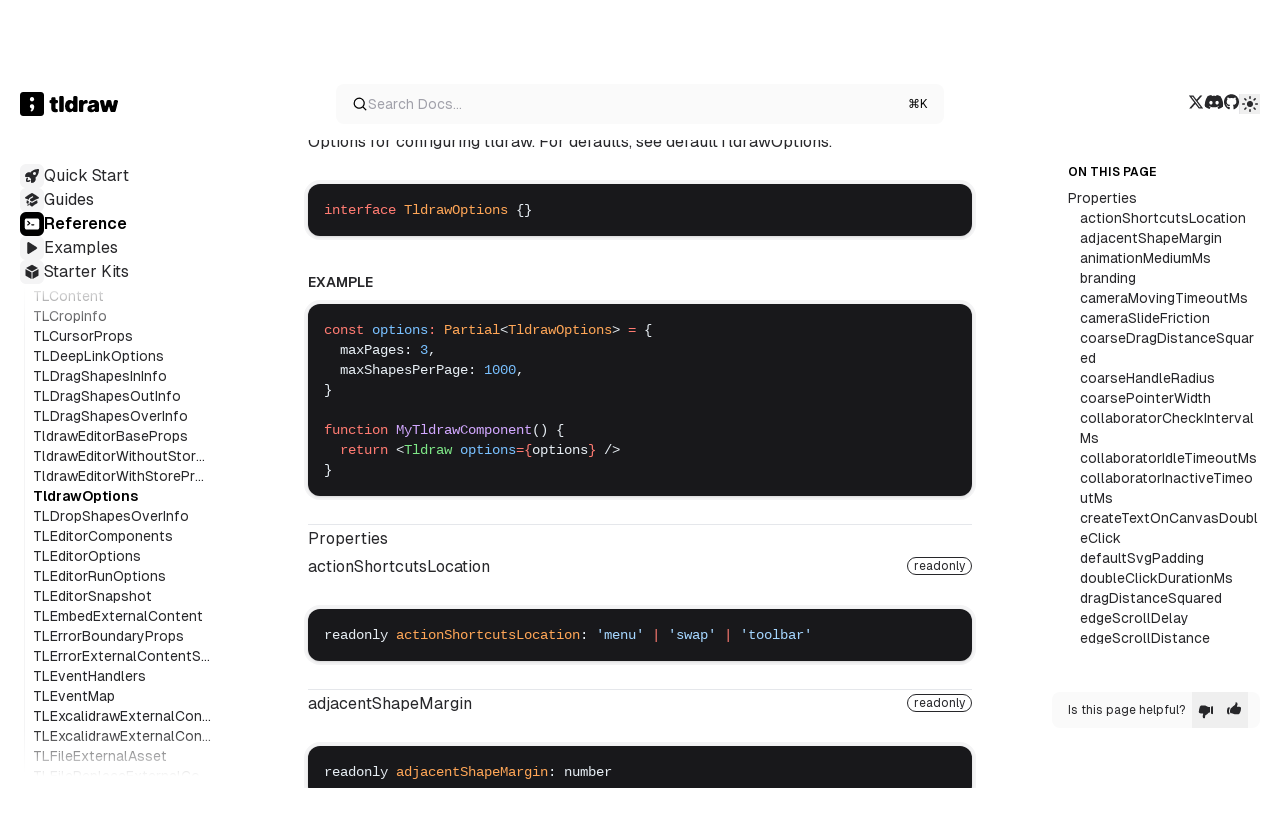

--- FILE ---
content_type: text/html; charset=utf-8
request_url: https://tldraw.dev/reference/editor/TldrawOptions
body_size: 44970
content:
<!DOCTYPE html><!--bShvPe4ZE63Rf5aKceJlv--><html lang="en" class="__variable_3a0388 __variable_4d268d font-sans antialiased"><head><meta charSet="utf-8"/><meta name="viewport" content="width=device-width, height=device-height, initial-scale=1, maximum-scale=1"/><link rel="preload" href="/_next/static/media/79b79a91bc1c9179-s.p.woff2" as="font" crossorigin="" type="font/woff2"/><link rel="preload" href="/_next/static/media/e11418ac562b8ac1-s.p.woff2" as="font" crossorigin="" type="font/woff2"/><link rel="stylesheet" href="/_next/static/css/8617d550856dbbb1.css" data-precedence="next"/><link rel="stylesheet" href="/_next/static/css/0ea0baed31dc9a9b.css" data-precedence="next"/><link rel="stylesheet" href="/_next/static/css/84a129e434720ee3.css" data-precedence="next"/><link rel="preload" as="script" fetchPriority="low" href="/_next/static/chunks/webpack-07e9e8ebf8d43e34.js"/><script src="/_next/static/chunks/87c73c54-dd8d81ac9604067c.js" async=""></script><script src="/_next/static/chunks/18-2e1704a096d0179e.js" async=""></script><script src="/_next/static/chunks/main-app-2176758bdd58528d.js" async=""></script><script src="/_next/static/chunks/472-1fb30e2dc2a03424.js" async=""></script><script src="/_next/static/chunks/300-59e0fe32f192eb7b.js" async=""></script><script src="/_next/static/chunks/829-f2715623b80c806b.js" async=""></script><script src="/_next/static/chunks/265-81a0eb2533d31ef8.js" async=""></script><script src="/_next/static/chunks/app/layout-1c458dc9573bf2c2.js" async=""></script><script src="/_next/static/chunks/8bb4d8db-f8de96fd075fe056.js" async=""></script><script src="/_next/static/chunks/353-2dfc8905961f9ccf.js" async=""></script><script src="/_next/static/chunks/393-df2492d8e3220026.js" async=""></script><script src="/_next/static/chunks/app/not-found-9d25e538e5caba61.js" async=""></script><script src="/_next/static/chunks/894-01a77ddff8647249.js" async=""></script><script src="/_next/static/chunks/595-e276c2d4e8b6b265.js" async=""></script><script src="/_next/static/chunks/961-17a0b1c975d35840.js" async=""></script><script src="/_next/static/chunks/app/(docs)/%5B...slug%5D/page-b8c24f563a676639.js" async=""></script><script src="/_next/static/chunks/app/(docs)/layout-b2b7c32adf57b230.js" async=""></script><link rel="preload" href="https://analytics.tldraw.com/tl-analytics.js" as="script"/><meta name="next-size-adjust" content=""/><meta name="theme-color" content="#ffffff"/><title>TldrawOptions • tldraw Docs</title><meta name="description" content="Options for configuring tldraw. For defaults, see defaultTldrawOptions. Example:"/><meta name="application-name" content="tldraw SDK"/><meta name="mobile-web-app-capable" content="yes"/><meta name="apple-mobile-web-app-title" content="tldraw SDK"/><meta name="apple-mobile-web-app-status-bar-style" content="black"/><meta name="twitter:card" content="summary"/><meta name="twitter:creator" content="@tldraw"/><meta name="twitter:title" content="TldrawOptions • tldraw Docs"/><meta name="twitter:description" content="Options for configuring tldraw. For defaults, see defaultTldrawOptions. Example:"/><link rel="shortcut icon" href="/favicon.svg"/><link rel="icon" href="/favicon-32x32.svg" sizes="32x32"/><link rel="icon" href="/favicon-16x16.svg" sizes="16x16"/><link rel="apple-touch-icon" href="/apple-touch-icon.png"/><link rel="apple-touch-icon" href="/apple-touch-icon-152x152.svg" sizes="152x152"/><link rel="apple-touch-icon" href="/apple-touch-icon-180x180.svg" sizes="180x180"/><link rel="apple-touch-icon" href="/apple-touch-icon-167x167.svg" sizes="167x167"/><script src="/_next/static/chunks/polyfills-42372ed130431b0a.js" noModule=""></script></head><body class="overflow-x-hidden bg-white text-zinc-800 dark:bg-zinc-950 dark:text-zinc-300"><div hidden=""><!--$--><!--/$--></div><script>!function(){try{var d=document.documentElement,c=d.classList;c.remove('light','dark');var e=localStorage.getItem('theme');if(e){c.add(e|| '')}else{c.add('light');}if(e==='light'||e==='dark'||!e)d.style.colorScheme=e||'light'}catch(t){}}();</script><header class="sticky top-0 w-full bg-white dark:bg-zinc-950 z-10"><nav class="w-full max-w-screen-xl mx-auto px-5 h-14 md:h-[4.5rem] flex justify-between items-center text-zinc-800 dark:text-zinc-200 border-b border-zinc-100 dark:border-zinc-800 dark:md:border-transparent md:border-transparent"><a class="w-28" href="/"><svg viewBox="0 0 4081 1000" xmlns="http://www.w3.org/2000/svg" class="fill-current text-black dark:text-white h-6"><path d="M1303.69 270.972C1303.69 240.816 1328.13 216.369 1358.29 216.369H1428.49C1458.65 216.369 1483.09 240.816 1483.09 270.972V315.954C1483.09 327.011 1492.06 335.975 1503.12 335.975H1541C1561.11 335.975 1577.4 352.272 1577.4 372.376V429.579C1577.4 449.683 1561.11 465.98 1541 465.98H1503.12C1492.06 465.98 1483.09 474.944 1483.09 486.001V674.64C1483.09 681.573 1484.29 687.424 1486.67 692.19C1489.05 696.741 1492.74 700.207 1497.72 702.591C1502.7 704.758 1522.56 705.841 1530.37 705.841C1549.5 705.841 1560.72 712.765 1564.67 731.492L1577.4 791.954C1581.54 811.61 1569.85 830.984 1550.28 835.522C1535.55 838.989 1511.26 841.264 1490.9 842.347C1449.73 844.514 1415.17 840.289 1387.22 829.672C1359.26 818.838 1338.25 801.829 1324.16 778.644C1310.08 755.46 1303.25 726.425 1303.69 691.54V486.001C1303.69 474.944 1294.72 465.98 1283.67 465.98H1266.96C1246.85 465.98 1230.56 449.683 1230.56 429.579V372.376C1230.56 352.272 1246.85 335.975 1266.96 335.975H1283.67C1294.72 335.975 1303.69 327.011 1303.69 315.954V270.972Z" fill="currentColor"></path><path d="M1974.54 814.96C1944.85 796.326 1921.02 768.049 1903.03 730.131C1885.27 692.213 1876.38 644.436 1876.38 586.8C1876.38 501.729 1898.19 403.692 1977.14 357.015C2038.76 320.844 2119.52 320.677 2175.17 368.834C2185.85 378.077 2214.4 369.799 2214.4 355.676V225.384C2214.4 195.228 2238.84 170.781 2269 170.781H2339.2C2369.36 170.781 2393.81 195.228 2393.81 225.384V781.808C2393.81 811.964 2369.36 836.411 2339.2 836.411H2249.9C2231.01 836.411 2215.7 821.099 2215.7 802.211C2215.7 791.902 2195.36 785.728 2188.33 793.263C2186.18 795.558 2184.03 797.807 2181.9 800.009C2128.34 855.383 2037.25 854.041 1974.54 814.96ZM2218.3 586.8C2218.3 537.286 2200.48 468.495 2138.99 468.495C2077.29 468.495 2060.99 537.551 2060.99 586.8C2060.99 623.113 2066.97 666.411 2096.74 691.13C2165.89 746.195 2218.3 647.886 2218.3 586.8Z" fill="currentColor"></path><path d="M2513.66 836.412C2483.51 836.412 2459.06 811.965 2459.06 781.809V391.792C2459.06 361.636 2483.51 337.19 2513.66 337.19H2603.2C2619.81 337.19 2633.27 350.651 2633.27 367.256C2633.27 382.997 2638.97 387.954 2649.77 387.954C2668.35 387.954 2672.24 328.627 2758.31 330.689C2813.1 330.689 2820.44 385.406 2820.44 412.863C2820.44 475.557 2800.52 481.496 2737.51 481.496C2681.18 481.496 2638.47 519.992 2638.47 576.4V781.809C2638.47 811.965 2614.02 836.412 2583.87 836.412H2513.66Z" fill="currentColor"></path><path d="M2970.68 842.913C2916.63 842.913 2859.79 826.876 2828.98 779.21C2815.11 757.759 2808.18 730.458 2808.18 697.306C2808.18 651.927 2823.66 607.404 2861.15 579.651C2898.44 552.053 2946.07 542.134 2991.49 538.699C3020.52 536.448 3107.19 538.281 3107.19 494.497C3107.19 448.71 3041.54 443.568 3011.96 464.271C2970.82 492.82 2973.83 498.397 2910.23 498.397C2834.58 498.397 2857.58 387.482 2932.33 352.791C2965.48 337.19 3006.87 329.39 3056.49 329.39C3114.93 329.39 3177.44 341.047 3225.17 376.842C3245.1 391.576 3260.27 408.91 3270.67 428.844C3281.29 448.562 3286.6 470.013 3286.6 493.197V780.51C3286.6 810.666 3262.15 835.112 3232 835.112H3152.37C3133.88 835.112 3118.89 820.125 3118.89 801.638C3118.89 792.06 3103.8 787.48 3097.15 794.364C3063.59 829.054 3017.92 842.913 2970.68 842.913ZM3097.11 696.981C3108 681.743 3109.4 662.66 3109.14 643.805C3108.97 630.868 3095.3 621.942 3082.84 625.429C3067.81 629.638 3052.39 632.57 3036.99 634.904C3017.05 638.018 2994.44 645.215 2983.36 663.505C2973.07 680.83 2975.13 706.154 2991.81 718.757C3023.43 742.651 3075.6 727.106 3097.11 696.981Z" fill="currentColor"></path><path d="M1761.82 163C1792.33 163 1817.06 187.732 1817.06 218.24V781.158C1817.06 811.666 1792.33 836.398 1761.82 836.398H1690.8C1660.29 836.398 1635.56 811.666 1635.56 781.158V218.24C1635.56 187.732 1660.29 163 1690.8 163H1761.82Z" fill="currentColor"></path><path d="M3480.44 836.409C3455.39 836.409 3433.55 819.357 3427.47 795.049L3329.98 405.032C3321.37 370.57 3347.43 337.187 3382.95 337.187H3447.12C3473.38 337.187 3495.92 355.886 3500.78 381.699L3534.84 562.897C3538.14 580.407 3563.06 580.816 3566.93 563.423L3607.7 379.944C3613.25 354.961 3635.4 337.187 3660.99 337.187H3748.03C3773.42 337.187 3795.45 354.684 3801.21 379.411L3843.62 561.638C3847.65 578.962 3872.52 578.345 3875.69 560.842L3908.05 382.062C3912.75 356.08 3935.37 337.187 3961.77 337.187H4025.63C4061.15 337.187 4087.21 370.57 4078.6 405.032L3981.11 795.049C3975.03 819.357 3953.19 836.409 3928.14 836.409H3818.64C3794.09 836.409 3772.56 820.015 3766.02 796.343L3719.13 626.567C3714.69 610.471 3691.83 610.567 3687.52 626.7L3642.32 795.901C3635.94 819.79 3614.3 836.409 3589.57 836.409H3480.44Z" fill="currentColor"></path><path fill-rule="evenodd" clip-rule="evenodd" d="M0.557373 130C0.557373 58 58.5574 0 130.557 0H870.557C942.557 0 1000.56 58 1000.56 130V870C1000.56 942 942.557 1000 870.557 1000H130.557C58.5574 1000 0.557373 942 0.557373 870V130ZM590.557 300C590.557 350 550.557 390 500.557 390C450.557 390 410.557 350 410.557 300C410.557 250 450.557 210 500.557 210C550.557 210 590.557 250 590.557 300ZM470.557 810C513.557 810 554.557 751 569.557 719C588.557 678 599.557 605 580.557 562C567.557 532 537.557 510 497.557 510C449.557 510 410.557 549 410.557 597C410.557 640 441.557 674 481.557 681C483.557 681 485.557 684 485.557 686C481.557 711 470.557 743 453.557 759C432.557 779 438.557 810 470.557 810Z" fill="currentColor"></path></svg></a><ul class="hidden sm:flex w-28 gap-4 justify-end xl:!opacity-100" style="opacity:1"><li><a target="_blank" rel="noreferrer" href="https://x.com/tldraw/"><span class="sr-only">Twitter/X</span><svg xmlns="http://www.w3.org/2000/svg" viewBox="0 0 512 512" class="fill-current h-4"><path d="M389.2 48h70.6L305.6 224.2 487 464H345L233.7 318.6 106.5 464H35.8L200.7 275.5 26.8 48H172.4L272.9 180.9 389.2 48zM364.4 421.8h39.1L151.1 88h-42L364.4 421.8z"></path></svg></a></li><li><a target="_blank" rel="noreferrer" href="https://discord.tldraw.com/?utm_source=docs&amp;utm_medium=organic&amp;utm_campaign=sociallink"><span class="sr-only">Discord</span><svg xmlns="http://www.w3.org/2000/svg" viewBox="0 0 640 512" class="fill-current h-4"><path d="M524.5 69.8a1.5 1.5 0 0 0 -.8-.7A485.1 485.1 0 0 0 404.1 32a1.8 1.8 0 0 0 -1.9 .9 337.5 337.5 0 0 0 -14.9 30.6 447.8 447.8 0 0 0 -134.4 0 309.5 309.5 0 0 0 -15.1-30.6 1.9 1.9 0 0 0 -1.9-.9A483.7 483.7 0 0 0 116.1 69.1a1.7 1.7 0 0 0 -.8 .7C39.1 183.7 18.2 294.7 28.4 404.4a2 2 0 0 0 .8 1.4A487.7 487.7 0 0 0 176 479.9a1.9 1.9 0 0 0 2.1-.7A348.2 348.2 0 0 0 208.1 430.4a1.9 1.9 0 0 0 -1-2.6 321.2 321.2 0 0 1 -45.9-21.9 1.9 1.9 0 0 1 -.2-3.1c3.1-2.3 6.2-4.7 9.1-7.1a1.8 1.8 0 0 1 1.9-.3c96.2 43.9 200.4 43.9 295.5 0a1.8 1.8 0 0 1 1.9 .2c2.9 2.4 6 4.9 9.1 7.2a1.9 1.9 0 0 1 -.2 3.1 301.4 301.4 0 0 1 -45.9 21.8 1.9 1.9 0 0 0 -1 2.6 391.1 391.1 0 0 0 30 48.8 1.9 1.9 0 0 0 2.1 .7A486 486 0 0 0 610.7 405.7a1.9 1.9 0 0 0 .8-1.4C623.7 277.6 590.9 167.5 524.5 69.8zM222.5 337.6c-29 0-52.8-26.6-52.8-59.2S193.1 219.1 222.5 219.1c29.7 0 53.3 26.8 52.8 59.2C275.3 311 251.9 337.6 222.5 337.6zm195.4 0c-29 0-52.8-26.6-52.8-59.2S388.4 219.1 417.9 219.1c29.7 0 53.3 26.8 52.8 59.2C470.7 311 447.5 337.6 417.9 337.6z"></path></svg></a></li><li><a target="_blank" rel="noreferrer" href="https://github.com/tldraw/tldraw"><span class="sr-only">GitHub</span><svg xmlns="http://www.w3.org/2000/svg" viewBox="0 0 496 512" class="fill-current h-4"><path d="M165.9 397.4c0 2-2.3 3.6-5.2 3.6-3.3 .3-5.6-1.3-5.6-3.6 0-2 2.3-3.6 5.2-3.6 3-.3 5.6 1.3 5.6 3.6zm-31.1-4.5c-.7 2 1.3 4.3 4.3 4.9 2.6 1 5.6 0 6.2-2s-1.3-4.3-4.3-5.2c-2.6-.7-5.5 .3-6.2 2.3zm44.2-1.7c-2.9 .7-4.9 2.6-4.6 4.9 .3 2 2.9 3.3 5.9 2.6 2.9-.7 4.9-2.6 4.6-4.6-.3-1.9-3-3.2-5.9-2.9zM244.8 8C106.1 8 0 113.3 0 252c0 110.9 69.8 205.8 169.5 239.2 12.8 2.3 17.3-5.6 17.3-12.1 0-6.2-.3-40.4-.3-61.4 0 0-70 15-84.7-29.8 0 0-11.4-29.1-27.8-36.6 0 0-22.9-15.7 1.6-15.4 0 0 24.9 2 38.6 25.8 21.9 38.6 58.6 27.5 72.9 20.9 2.3-16 8.8-27.1 16-33.7-55.9-6.2-112.3-14.3-112.3-110.5 0-27.5 7.6-41.3 23.6-58.9-2.6-6.5-11.1-33.3 2.6-67.9 20.9-6.5 69 27 69 27 20-5.6 41.5-8.5 62.8-8.5s42.8 2.9 62.8 8.5c0 0 48.1-33.6 69-27 13.7 34.7 5.2 61.4 2.6 67.9 16 17.7 25.8 31.5 25.8 58.9 0 96.5-58.9 104.2-114.8 110.5 9.2 7.9 17 22.9 17 46.4 0 33.7-.3 75.4-.3 83.6 0 6.5 4.6 14.4 17.3 12.1C428.2 457.8 496 362.9 496 252 496 113.3 383.5 8 244.8 8zM97.2 352.9c-1.3 1-1 3.3 .7 5.2 1.6 1.6 3.9 2.3 5.2 1 1.3-1 1-3.3-.7-5.2-1.6-1.6-3.9-2.3-5.2-1zm-10.8-8.1c-.7 1.3 .3 2.9 2.3 3.9 1.6 1 3.6 .7 4.3-.7 .7-1.3-.3-2.9-2.3-3.9-2-.6-3.6-.3-4.3 .7zm32.4 35.6c-1.6 1.3-1 4.3 1.3 6.2 2.3 2.3 5.2 2.6 6.5 1 1.3-1.3 .7-4.3-1.3-6.2-2.2-2.3-5.2-2.6-6.5-1zm-11.4-14.7c-1.6 1-1.6 3.6 0 5.9 1.6 2.3 4.3 3.3 5.6 2.3 1.6-1.3 1.6-3.9 0-6.2-1.4-2.3-4-3.3-5.6-2z"></path></svg></a></li><div class="flex flex-col items-end sm:flex-row sm:items-center gap-4 ml-2 md:ml-0"><div class="hidden md:block h-px sm:h-5 w-full sm:w-px bg-zinc-100 sm:bg-zinc-200 dark:bg-zinc-800 dark:sm:bg-zinc-700"></div><button class="hover:text-zinc-600 dark:hover:text-zinc-100"><div class="transition-opacity duration-300 opacity-0"><svg xmlns="http://www.w3.org/2000/svg" viewBox="0 0 20 20" fill="currentColor" aria-hidden="true" data-slot="icon" class="size-5"><path d="M10 2a.75.75 0 0 1 .75.75v1.5a.75.75 0 0 1-1.5 0v-1.5A.75.75 0 0 1 10 2ZM10 15a.75.75 0 0 1 .75.75v1.5a.75.75 0 0 1-1.5 0v-1.5A.75.75 0 0 1 10 15ZM10 7a3 3 0 1 0 0 6 3 3 0 0 0 0-6ZM15.657 5.404a.75.75 0 1 0-1.06-1.06l-1.061 1.06a.75.75 0 0 0 1.06 1.06l1.06-1.06ZM6.464 14.596a.75.75 0 1 0-1.06-1.06l-1.06 1.06a.75.75 0 0 0 1.06 1.06l1.06-1.06ZM18 10a.75.75 0 0 1-.75.75h-1.5a.75.75 0 0 1 0-1.5h1.5A.75.75 0 0 1 18 10ZM5 10a.75.75 0 0 1-.75.75h-1.5a.75.75 0 0 1 0-1.5h1.5A.75.75 0 0 1 5 10ZM14.596 15.657a.75.75 0 0 0 1.06-1.06l-1.06-1.061a.75.75 0 1 0-1.06 1.06l1.06 1.06ZM5.404 6.464a.75.75 0 0 0 1.06-1.06l-1.06-1.06a.75.75 0 1 0-1.061 1.06l1.06 1.06Z"></path></svg></div></button></div></ul><div class="flex items-center sm:hidden -mr-2"><div class="group"><button class="flex items-center text-black dark:text-white focus:outline-none w-8 h-8 justify-center rounded focus:bg-zinc-100 dark:focus:bg-zinc-800"><div class="flex items-center gap-3"><svg xmlns="http://www.w3.org/2000/svg" viewBox="0 0 20 20" fill="currentColor" aria-hidden="true" data-slot="icon" class="h-4 hidden"><path fill-rule="evenodd" d="M9 3.5a5.5 5.5 0 1 0 0 11 5.5 5.5 0 0 0 0-11ZM2 9a7 7 0 1 1 12.452 4.391l3.328 3.329a.75.75 0 1 1-1.06 1.06l-3.329-3.328A7 7 0 0 1 2 9Z" clip-rule="evenodd"></path></svg><svg xmlns="http://www.w3.org/2000/svg" viewBox="0 0 24 24" fill="currentColor" aria-hidden="true" data-slot="icon" class="h-6"><path fill-rule="evenodd" d="M10.5 3.75a6.75 6.75 0 1 0 0 13.5 6.75 6.75 0 0 0 0-13.5ZM2.25 10.5a8.25 8.25 0 1 1 14.59 5.28l4.69 4.69a.75.75 0 1 1-1.06 1.06l-4.69-4.69A8.25 8.25 0 0 1 2.25 10.5Z" clip-rule="evenodd"></path></svg><span class="capitalize text-sm text-zinc-400 dark:text-zinc-600 hidden">Search <!-- -->docs<!-- -->…</span></div><span class="text-xs hidden">⌘K</span></button></div><div class="flex flex-col items-end sm:flex-row sm:items-center gap-4 ml-2 md:ml-0"><div class="hidden md:block h-px sm:h-5 w-full sm:w-px bg-zinc-100 sm:bg-zinc-200 dark:bg-zinc-800 dark:sm:bg-zinc-700"></div><button class="hover:text-zinc-600 dark:hover:text-zinc-100"><div class="transition-opacity duration-300 opacity-0"><svg xmlns="http://www.w3.org/2000/svg" viewBox="0 0 20 20" fill="currentColor" aria-hidden="true" data-slot="icon" class="size-5"><path d="M10 2a.75.75 0 0 1 .75.75v1.5a.75.75 0 0 1-1.5 0v-1.5A.75.75 0 0 1 10 2ZM10 15a.75.75 0 0 1 .75.75v1.5a.75.75 0 0 1-1.5 0v-1.5A.75.75 0 0 1 10 15ZM10 7a3 3 0 1 0 0 6 3 3 0 0 0 0-6ZM15.657 5.404a.75.75 0 1 0-1.06-1.06l-1.061 1.06a.75.75 0 0 0 1.06 1.06l1.06-1.06ZM6.464 14.596a.75.75 0 1 0-1.06-1.06l-1.06 1.06a.75.75 0 0 0 1.06 1.06l1.06-1.06ZM18 10a.75.75 0 0 1-.75.75h-1.5a.75.75 0 0 1 0-1.5h1.5A.75.75 0 0 1 18 10ZM5 10a.75.75 0 0 1-.75.75h-1.5a.75.75 0 0 1 0-1.5h1.5A.75.75 0 0 1 5 10ZM14.596 15.657a.75.75 0 0 0 1.06-1.06l-1.06-1.061a.75.75 0 1 0-1.06 1.06l1.06 1.06ZM5.404 6.464a.75.75 0 0 0 1.06-1.06l-1.06-1.06a.75.75 0 1 0-1.061 1.06l1.06 1.06Z"></path></svg></div></button></div></div></nav></header><div class="hidden md:flex mx-auto px-5 sticky top-4 z-10 xl:max-w-3xl xl:px-0" style="width:55%;margin-top:-56px"><div class="lg:max-w-3xl lg:pl-12 lg:pr-12 grow"><div class="group"><button class="flex items-center text-black dark:text-white focus:outline-none w-full h-10 justify-between bg-zinc-50 dark:bg-zinc-900 px-4 cursor-text hover:bg-zinc-100 dark:hover:bg-zinc-800 rounded-lg focus:ring-2 focus:ring-blue-500"><div class="flex items-center gap-3"><svg xmlns="http://www.w3.org/2000/svg" viewBox="0 0 20 20" fill="currentColor" aria-hidden="true" data-slot="icon" class="h-4"><path fill-rule="evenodd" d="M9 3.5a5.5 5.5 0 1 0 0 11 5.5 5.5 0 0 0 0-11ZM2 9a7 7 0 1 1 12.452 4.391l3.328 3.329a.75.75 0 1 1-1.06 1.06l-3.329-3.328A7 7 0 0 1 2 9Z" clip-rule="evenodd"></path></svg><svg xmlns="http://www.w3.org/2000/svg" viewBox="0 0 24 24" fill="currentColor" aria-hidden="true" data-slot="icon" class="h-6 hidden"><path fill-rule="evenodd" d="M10.5 3.75a6.75 6.75 0 1 0 0 13.5 6.75 6.75 0 0 0 0-13.5ZM2.25 10.5a8.25 8.25 0 1 1 14.59 5.28l4.69 4.69a.75.75 0 1 1-1.06 1.06l-4.69-4.69A8.25 8.25 0 0 1 2.25 10.5Z" clip-rule="evenodd"></path></svg><span class="capitalize text-sm text-zinc-400 dark:text-zinc-600">Search <!-- -->docs<!-- -->…</span></div><span class="text-xs">⌘K</span></button></div></div></div><div class="w-full max-w-screen-xl mx-auto md:px-5 md:flex md:pt-8 isolate"><nav class="w-52 lg:w-60 shrink-0 flex-col sticky top-24 hidden md:flex" style="height:calc(100vh - 6rem)"><ul class="flex flex-col gap-3 shrink-0"><li><a class="flex items-center gap-3 hover:text-zinc-600 dark:hover:text-zinc-100" href="/quick-start"><div class="h-6 w-6 rounded-md flex items-center justify-center bg-zinc-100 dark:bg-zinc-700 dark:text-zinc-300"><svg xmlns="http://www.w3.org/2000/svg" viewBox="0 0 16 16" fill="currentColor" aria-hidden="true" data-slot="icon" class="h-4"><path fill-rule="evenodd" d="M6.333 4.478A4 4 0 0 0 1 8.25c0 .414.336.75.75.75h3.322c.572.71 1.219 1.356 1.928 1.928v3.322c0 .414.336.75.75.75a4 4 0 0 0 3.772-5.333A10.721 10.721 0 0 0 15 1.75a.75.75 0 0 0-.75-.75c-3.133 0-5.953 1.34-7.917 3.478ZM12 5.5a1.5 1.5 0 1 1-3 0 1.5 1.5 0 0 1 3 0Z" clip-rule="evenodd"></path><path d="M3.902 10.682a.75.75 0 1 0-1.313-.725 4.764 4.764 0 0 0-.469 3.36.75.75 0 0 0 .564.563 4.76 4.76 0 0 0 3.359-.47.75.75 0 1 0-.725-1.312 3.231 3.231 0 0 1-1.81.393 3.232 3.232 0 0 1 .394-1.81Z"></path></svg></div><span>Quick Start</span></a></li><li><a class="flex items-center gap-3 hover:text-zinc-600 dark:hover:text-zinc-100" href="/docs/editor"><div class="h-6 w-6 rounded-md flex items-center justify-center bg-zinc-100 dark:bg-zinc-700 dark:text-zinc-300"><svg xmlns="http://www.w3.org/2000/svg" viewBox="0 0 20 20" fill="currentColor" aria-hidden="true" data-slot="icon" class="h-4"><path fill-rule="evenodd" d="M9.664 1.319a.75.75 0 0 1 .672 0 41.059 41.059 0 0 1 8.198 5.424.75.75 0 0 1-.254 1.285 31.372 31.372 0 0 0-7.86 3.83.75.75 0 0 1-.84 0 31.508 31.508 0 0 0-2.08-1.287V9.394c0-.244.116-.463.302-.592a35.504 35.504 0 0 1 3.305-2.033.75.75 0 0 0-.714-1.319 37 37 0 0 0-3.446 2.12A2.216 2.216 0 0 0 6 9.393v.38a31.293 31.293 0 0 0-4.28-1.746.75.75 0 0 1-.254-1.285 41.059 41.059 0 0 1 8.198-5.424ZM6 11.459a29.848 29.848 0 0 0-2.455-1.158 41.029 41.029 0 0 0-.39 3.114.75.75 0 0 0 .419.74c.528.256 1.046.53 1.554.82-.21.324-.455.63-.739.914a.75.75 0 1 0 1.06 1.06c.37-.369.69-.77.96-1.193a26.61 26.61 0 0 1 3.095 2.348.75.75 0 0 0 .992 0 26.547 26.547 0 0 1 5.93-3.95.75.75 0 0 0 .42-.739 41.053 41.053 0 0 0-.39-3.114 29.925 29.925 0 0 0-5.199 2.801 2.25 2.25 0 0 1-2.514 0c-.41-.275-.826-.541-1.25-.797a6.985 6.985 0 0 1-1.084 3.45 26.503 26.503 0 0 0-1.281-.78A5.487 5.487 0 0 0 6 12v-.54Z" clip-rule="evenodd"></path></svg></div><span>Guides</span></a></li><li><a class="flex items-center gap-3 font-semibold text-black dark:text-white" href="/reference/editor/Editor"><div class="h-6 w-6 rounded-md flex items-center justify-center bg-black text-white dark:bg-white dark:text-black"><svg xmlns="http://www.w3.org/2000/svg" viewBox="0 0 20 20" fill="currentColor" aria-hidden="true" data-slot="icon" class="h-4"><path fill-rule="evenodd" d="M3.25 3A2.25 2.25 0 0 0 1 5.25v9.5A2.25 2.25 0 0 0 3.25 17h13.5A2.25 2.25 0 0 0 19 14.75v-9.5A2.25 2.25 0 0 0 16.75 3H3.25Zm.943 8.752a.75.75 0 0 1 .055-1.06L6.128 9l-1.88-1.693a.75.75 0 1 1 1.004-1.114l2.5 2.25a.75.75 0 0 1 0 1.114l-2.5 2.25a.75.75 0 0 1-1.06-.055ZM9.75 10.25a.75.75 0 0 0 0 1.5h2.5a.75.75 0 0 0 0-1.5h-2.5Z" clip-rule="evenodd"></path></svg></div><span>Reference</span></a></li><li><a class="flex items-center gap-3 hover:text-zinc-600 dark:hover:text-zinc-100" href="/examples"><div class="h-6 w-6 rounded-md flex items-center justify-center bg-zinc-100 dark:bg-zinc-700 dark:text-zinc-300"><svg xmlns="http://www.w3.org/2000/svg" viewBox="0 0 20 20" fill="currentColor" aria-hidden="true" data-slot="icon" class="h-4"><path d="M6.3 2.84A1.5 1.5 0 0 0 4 4.11v11.78a1.5 1.5 0 0 0 2.3 1.27l9.344-5.891a1.5 1.5 0 0 0 0-2.538L6.3 2.841Z"></path></svg></div><span>Examples</span></a></li><li><a class="flex items-center gap-3 hover:text-zinc-600 dark:hover:text-zinc-100" href="/starter-kits/overview"><div class="h-6 w-6 rounded-md flex items-center justify-center bg-zinc-100 dark:bg-zinc-700 dark:text-zinc-300"><svg xmlns="http://www.w3.org/2000/svg" viewBox="0 0 20 20" fill="currentColor" aria-hidden="true" data-slot="icon" class="h-4"><path d="M10.362 1.093a.75.75 0 0 0-.724 0L2.523 5.018 10 9.143l7.477-4.125-7.115-3.925ZM18 6.443l-7.25 4v8.25l6.862-3.786A.75.75 0 0 0 18 14.25V6.443ZM9.25 18.693v-8.25l-7.25-4v7.807a.75.75 0 0 0 .388.657l6.862 3.786Z"></path></svg></div><span>Starter Kits</span></a></li></ul><div class="relative pr-12 overflow-y-auto grow"><div class="sticky top-0 w-full h-12 -mb-12 pointer-events-none bg-gradient-to-b from-white dark:from-zinc-950"></div><div><div class="mt-8 md:mt-12"><h4 class="text-black dark:text-white uppercase text-xs font-semibold">@tldraw/editor</h4><ul class="flex flex-col mt-2 gap-2 text-sm break-words"><li><button class="group w-full flex justify-between gap-4" id="headlessui-disclosure-button-_R_131klbsnqbqjb_" type="button" aria-expanded="false" data-headlessui-state=""><span class="group-data-[open]:text-black dark:group-data-[open]:text-white group-data-[open]:font-semibold">Class</span><svg xmlns="http://www.w3.org/2000/svg" viewBox="0 0 16 16" fill="currentColor" aria-hidden="true" data-slot="icon" class="h-3.5 shrink-0 group-data-[open]:rotate-90 text-zinc-400 dark:text-zinc-600 group-data-[open]:text-black dark:group-data-[open]:text-white"><path fill-rule="evenodd" d="M6.22 4.22a.75.75 0 0 1 1.06 0l3.25 3.25a.75.75 0 0 1 0 1.06l-3.25 3.25a.75.75 0 0 1-1.06-1.06L8.94 8 6.22 5.28a.75.75 0 0 1 0-1.06Z" clip-rule="evenodd"></path></svg></button></li><li><button class="group w-full flex justify-between gap-4" id="headlessui-disclosure-button-_R_151klbsnqbqjb_" type="button" aria-expanded="false" data-headlessui-state=""><span class="group-data-[open]:text-black dark:group-data-[open]:text-white group-data-[open]:font-semibold">Function</span><svg xmlns="http://www.w3.org/2000/svg" viewBox="0 0 16 16" fill="currentColor" aria-hidden="true" data-slot="icon" class="h-3.5 shrink-0 group-data-[open]:rotate-90 text-zinc-400 dark:text-zinc-600 group-data-[open]:text-black dark:group-data-[open]:text-white"><path fill-rule="evenodd" d="M6.22 4.22a.75.75 0 0 1 1.06 0l3.25 3.25a.75.75 0 0 1 0 1.06l-3.25 3.25a.75.75 0 0 1-1.06-1.06L8.94 8 6.22 5.28a.75.75 0 0 1 0-1.06Z" clip-rule="evenodd"></path></svg></button></li><li><button class="group w-full flex justify-between gap-4" id="headlessui-disclosure-button-_R_171klbsnqbqjb_" type="button" aria-expanded="false" data-headlessui-state=""><span class="group-data-[open]:text-black dark:group-data-[open]:text-white group-data-[open]:font-semibold">Variable</span><svg xmlns="http://www.w3.org/2000/svg" viewBox="0 0 16 16" fill="currentColor" aria-hidden="true" data-slot="icon" class="h-3.5 shrink-0 group-data-[open]:rotate-90 text-zinc-400 dark:text-zinc-600 group-data-[open]:text-black dark:group-data-[open]:text-white"><path fill-rule="evenodd" d="M6.22 4.22a.75.75 0 0 1 1.06 0l3.25 3.25a.75.75 0 0 1 0 1.06l-3.25 3.25a.75.75 0 0 1-1.06-1.06L8.94 8 6.22 5.28a.75.75 0 0 1 0-1.06Z" clip-rule="evenodd"></path></svg></button></li><li><button class="group w-full flex justify-between gap-4" id="headlessui-disclosure-button-_R_1b1klbsnqbqjb_" type="button" aria-expanded="true" data-headlessui-state="open" data-open=""><span class="group-data-[open]:text-black dark:group-data-[open]:text-white group-data-[open]:font-semibold">Interface</span><svg xmlns="http://www.w3.org/2000/svg" viewBox="0 0 16 16" fill="currentColor" aria-hidden="true" data-slot="icon" class="h-3.5 shrink-0 group-data-[open]:rotate-90 text-zinc-400 dark:text-zinc-600 group-data-[open]:text-black dark:group-data-[open]:text-white"><path fill-rule="evenodd" d="M6.22 4.22a.75.75 0 0 1 1.06 0l3.25 3.25a.75.75 0 0 1 0 1.06l-3.25 3.25a.75.75 0 0 1-1.06-1.06L8.94 8 6.22 5.28a.75.75 0 0 1 0-1.06Z" clip-rule="evenodd"></path></svg></button><div id="headlessui-disclosure-panel-_R_2b1klbsnqbqjb_" data-headlessui-state="open" data-open=""><ul class="flex flex-col gap-2 ml-1 pl-2 pt-2 border-l border-zinc-100 dark:border-zinc-800"><li><a data-active="false" class="sidebar-link line-clamp-1 hover:text-zinc-800 dark:hover:text-zinc-200" href="/reference/editor/BindingOnChangeOptions">BindingOnChangeOptions</a></li><li><a data-active="false" class="sidebar-link line-clamp-1 hover:text-zinc-800 dark:hover:text-zinc-200" href="/reference/editor/BindingOnCreateOptions">BindingOnCreateOptions</a></li><li><a data-active="false" class="sidebar-link line-clamp-1 hover:text-zinc-800 dark:hover:text-zinc-200" href="/reference/editor/BindingOnDeleteOptions">BindingOnDeleteOptions</a></li><li><a data-active="false" class="sidebar-link line-clamp-1 hover:text-zinc-800 dark:hover:text-zinc-200" href="/reference/editor/BindingOnShapeChangeOptions">BindingOnShapeChangeOptions</a></li><li><a data-active="false" class="sidebar-link line-clamp-1 hover:text-zinc-800 dark:hover:text-zinc-200" href="/reference/editor/BindingOnShapeDeleteOptions">BindingOnShapeDeleteOptions</a></li><li><a data-active="false" class="sidebar-link line-clamp-1 hover:text-zinc-800 dark:hover:text-zinc-200" href="/reference/editor/BindingOnShapeIsolateOptions">BindingOnShapeIsolateOptions</a></li><li><a data-active="false" class="sidebar-link line-clamp-1 hover:text-zinc-800 dark:hover:text-zinc-200" href="/reference/editor/BoundsSnapGeometry">BoundsSnapGeometry</a></li><li><a data-active="false" class="sidebar-link line-clamp-1 hover:text-zinc-800 dark:hover:text-zinc-200" href="/reference/editor/BoundsSnapPoint">BoundsSnapPoint</a></li><li><a data-active="false" class="sidebar-link line-clamp-1 hover:text-zinc-800 dark:hover:text-zinc-200" href="/reference/editor/ContainerProviderProps">ContainerProviderProps</a></li><li><a data-active="false" class="sidebar-link line-clamp-1 hover:text-zinc-800 dark:hover:text-zinc-200" href="/reference/editor/DebugFlag">DebugFlag</a></li><li><a data-active="false" class="sidebar-link line-clamp-1 hover:text-zinc-800 dark:hover:text-zinc-200" href="/reference/editor/DebugFlagDef">DebugFlagDef</a></li><li><a data-active="false" class="sidebar-link line-clamp-1 hover:text-zinc-800 dark:hover:text-zinc-200" href="/reference/editor/DebugFlagDefaults">DebugFlagDefaults</a></li><li><a data-active="false" class="sidebar-link line-clamp-1 hover:text-zinc-800 dark:hover:text-zinc-200" href="/reference/editor/EditorProviderProps">EditorProviderProps</a></li><li><a data-active="false" class="sidebar-link line-clamp-1 hover:text-zinc-800 dark:hover:text-zinc-200" href="/reference/editor/GapsSnapIndicator">GapsSnapIndicator</a></li><li><a data-active="false" class="sidebar-link line-clamp-1 hover:text-zinc-800 dark:hover:text-zinc-200" href="/reference/editor/Geometry2dOptions">Geometry2dOptions</a></li><li><a data-active="false" class="sidebar-link line-clamp-1 hover:text-zinc-800 dark:hover:text-zinc-200" href="/reference/editor/HandleSnapGeometry">HandleSnapGeometry</a></li><li><a data-active="false" class="sidebar-link line-clamp-1 hover:text-zinc-800 dark:hover:text-zinc-200" href="/reference/editor/LoadingScreenProps">LoadingScreenProps</a></li><li><a data-active="false" class="sidebar-link line-clamp-1 hover:text-zinc-800 dark:hover:text-zinc-200" href="/reference/editor/MatModel">MatModel</a></li><li><a data-active="false" class="sidebar-link line-clamp-1 hover:text-zinc-800 dark:hover:text-zinc-200" href="/reference/editor/PointsSnapIndicator">PointsSnapIndicator</a></li><li><a data-active="false" class="sidebar-link line-clamp-1 hover:text-zinc-800 dark:hover:text-zinc-200" href="/reference/editor/ResizeBoxOptions">ResizeBoxOptions</a></li><li><a data-active="false" class="sidebar-link line-clamp-1 hover:text-zinc-800 dark:hover:text-zinc-200" href="/reference/editor/RichTextFontVisitorState">RichTextFontVisitorState</a></li><li><a data-active="false" class="sidebar-link line-clamp-1 hover:text-zinc-800 dark:hover:text-zinc-200" href="/reference/editor/ScribbleItem">ScribbleItem</a></li><li><a data-active="false" class="sidebar-link line-clamp-1 hover:text-zinc-800 dark:hover:text-zinc-200" href="/reference/editor/SnapData">SnapData</a></li><li><a data-active="false" class="sidebar-link line-clamp-1 hover:text-zinc-800 dark:hover:text-zinc-200" href="/reference/editor/SvgExportContext">SvgExportContext</a></li><li><a data-active="false" class="sidebar-link line-clamp-1 hover:text-zinc-800 dark:hover:text-zinc-200" href="/reference/editor/SvgExportDef">SvgExportDef</a></li><li><a data-active="false" class="sidebar-link line-clamp-1 hover:text-zinc-800 dark:hover:text-zinc-200" href="/reference/editor/TLBaseEventInfo">TLBaseEventInfo</a></li><li><a data-active="false" class="sidebar-link line-clamp-1 hover:text-zinc-800 dark:hover:text-zinc-200" href="/reference/editor/TLBaseExternalContent">TLBaseExternalContent</a></li><li><a data-active="false" class="sidebar-link line-clamp-1 hover:text-zinc-800 dark:hover:text-zinc-200" href="/reference/editor/TLBindingUtilConstructor">TLBindingUtilConstructor</a></li><li><a data-active="false" class="sidebar-link line-clamp-1 hover:text-zinc-800 dark:hover:text-zinc-200" href="/reference/editor/TLBrushProps">TLBrushProps</a></li><li><a data-active="false" class="sidebar-link line-clamp-1 hover:text-zinc-800 dark:hover:text-zinc-200" href="/reference/editor/TLCameraConstraints">TLCameraConstraints</a></li><li><a data-active="false" class="sidebar-link line-clamp-1 hover:text-zinc-800 dark:hover:text-zinc-200" href="/reference/editor/TLCameraMoveOptions">TLCameraMoveOptions</a></li><li><a data-active="false" class="sidebar-link line-clamp-1 hover:text-zinc-800 dark:hover:text-zinc-200" href="/reference/editor/TLCameraOptions">TLCameraOptions</a></li><li><a data-active="false" class="sidebar-link line-clamp-1 hover:text-zinc-800 dark:hover:text-zinc-200" href="/reference/editor/TLCancelEventInfo">TLCancelEventInfo</a></li><li><a data-active="false" class="sidebar-link line-clamp-1 hover:text-zinc-800 dark:hover:text-zinc-200" href="/reference/editor/TLCanvasComponentProps">TLCanvasComponentProps</a></li><li><a data-active="false" class="sidebar-link line-clamp-1 hover:text-zinc-800 dark:hover:text-zinc-200" href="/reference/editor/TLCollaboratorHintProps">TLCollaboratorHintProps</a></li><li><a data-active="false" class="sidebar-link line-clamp-1 hover:text-zinc-800 dark:hover:text-zinc-200" href="/reference/editor/TLCompleteEventInfo">TLCompleteEventInfo</a></li><li><a data-active="false" class="sidebar-link line-clamp-1 hover:text-zinc-800 dark:hover:text-zinc-200" href="/reference/editor/TLContent">TLContent</a></li><li><a data-active="false" class="sidebar-link line-clamp-1 hover:text-zinc-800 dark:hover:text-zinc-200" href="/reference/editor/TLCropInfo">TLCropInfo</a></li><li><a data-active="false" class="sidebar-link line-clamp-1 hover:text-zinc-800 dark:hover:text-zinc-200" href="/reference/editor/TLCursorProps">TLCursorProps</a></li><li><a data-active="false" class="sidebar-link line-clamp-1 hover:text-zinc-800 dark:hover:text-zinc-200" href="/reference/editor/TLDeepLinkOptions">TLDeepLinkOptions</a></li><li><a data-active="false" class="sidebar-link line-clamp-1 hover:text-zinc-800 dark:hover:text-zinc-200" href="/reference/editor/TLDragShapesInInfo">TLDragShapesInInfo</a></li><li><a data-active="false" class="sidebar-link line-clamp-1 hover:text-zinc-800 dark:hover:text-zinc-200" href="/reference/editor/TLDragShapesOutInfo">TLDragShapesOutInfo</a></li><li><a data-active="false" class="sidebar-link line-clamp-1 hover:text-zinc-800 dark:hover:text-zinc-200" href="/reference/editor/TLDragShapesOverInfo">TLDragShapesOverInfo</a></li><li><a data-active="false" class="sidebar-link line-clamp-1 hover:text-zinc-800 dark:hover:text-zinc-200" href="/reference/editor/TldrawEditorBaseProps">TldrawEditorBaseProps</a></li><li><a data-active="false" class="sidebar-link line-clamp-1 hover:text-zinc-800 dark:hover:text-zinc-200" href="/reference/editor/TldrawEditorWithoutStoreProps">TldrawEditorWithoutStoreProps</a></li><li><a data-active="false" class="sidebar-link line-clamp-1 hover:text-zinc-800 dark:hover:text-zinc-200" href="/reference/editor/TldrawEditorWithStoreProps">TldrawEditorWithStoreProps</a></li><li><a data-active="true" class="sidebar-link line-clamp-1 text-black dark:text-white font-semibold" href="/reference/editor/TldrawOptions">TldrawOptions</a></li><li><a data-active="false" class="sidebar-link line-clamp-1 hover:text-zinc-800 dark:hover:text-zinc-200" href="/reference/editor/TLDropShapesOverInfo">TLDropShapesOverInfo</a></li><li><a data-active="false" class="sidebar-link line-clamp-1 hover:text-zinc-800 dark:hover:text-zinc-200" href="/reference/editor/TLEditorComponents">TLEditorComponents</a></li><li><a data-active="false" class="sidebar-link line-clamp-1 hover:text-zinc-800 dark:hover:text-zinc-200" href="/reference/editor/TLEditorOptions">TLEditorOptions</a></li><li><a data-active="false" class="sidebar-link line-clamp-1 hover:text-zinc-800 dark:hover:text-zinc-200" href="/reference/editor/TLEditorRunOptions">TLEditorRunOptions</a></li><li><a data-active="false" class="sidebar-link line-clamp-1 hover:text-zinc-800 dark:hover:text-zinc-200" href="/reference/editor/TLEditorSnapshot">TLEditorSnapshot</a></li><li><a data-active="false" class="sidebar-link line-clamp-1 hover:text-zinc-800 dark:hover:text-zinc-200" href="/reference/editor/TLEmbedExternalContent">TLEmbedExternalContent</a></li><li><a data-active="false" class="sidebar-link line-clamp-1 hover:text-zinc-800 dark:hover:text-zinc-200" href="/reference/editor/TLErrorBoundaryProps">TLErrorBoundaryProps</a></li><li><a data-active="false" class="sidebar-link line-clamp-1 hover:text-zinc-800 dark:hover:text-zinc-200" href="/reference/editor/TLErrorExternalContentSource">TLErrorExternalContentSource</a></li><li><a data-active="false" class="sidebar-link line-clamp-1 hover:text-zinc-800 dark:hover:text-zinc-200" href="/reference/editor/TLEventHandlers">TLEventHandlers</a></li><li><a data-active="false" class="sidebar-link line-clamp-1 hover:text-zinc-800 dark:hover:text-zinc-200" href="/reference/editor/TLEventMap">TLEventMap</a></li><li><a data-active="false" class="sidebar-link line-clamp-1 hover:text-zinc-800 dark:hover:text-zinc-200" href="/reference/editor/TLExcalidrawExternalContent">TLExcalidrawExternalContent</a></li><li><a data-active="false" class="sidebar-link line-clamp-1 hover:text-zinc-800 dark:hover:text-zinc-200" href="/reference/editor/TLExcalidrawExternalContentSource">TLExcalidrawExternalContentSource</a></li><li><a data-active="false" class="sidebar-link line-clamp-1 hover:text-zinc-800 dark:hover:text-zinc-200" href="/reference/editor/TLFileExternalAsset">TLFileExternalAsset</a></li><li><a data-active="false" class="sidebar-link line-clamp-1 hover:text-zinc-800 dark:hover:text-zinc-200" href="/reference/editor/TLFileReplaceExternalContent">TLFileReplaceExternalContent</a></li><li><a data-active="false" class="sidebar-link line-clamp-1 hover:text-zinc-800 dark:hover:text-zinc-200" href="/reference/editor/TLFilesExternalContent">TLFilesExternalContent</a></li><li><a data-active="false" class="sidebar-link line-clamp-1 hover:text-zinc-800 dark:hover:text-zinc-200" href="/reference/editor/TLFontFace">TLFontFace</a></li><li><a data-active="false" class="sidebar-link line-clamp-1 hover:text-zinc-800 dark:hover:text-zinc-200" href="/reference/editor/TLFontFaceSource">TLFontFaceSource</a></li><li><a data-active="false" class="sidebar-link line-clamp-1 hover:text-zinc-800 dark:hover:text-zinc-200" href="/reference/editor/TLGeometryOpts">TLGeometryOpts</a></li><li><a data-active="false" class="sidebar-link line-clamp-1 hover:text-zinc-800 dark:hover:text-zinc-200" href="/reference/editor/TLGetShapeAtPointOptions">TLGetShapeAtPointOptions</a></li><li><a data-active="false" class="sidebar-link line-clamp-1 hover:text-zinc-800 dark:hover:text-zinc-200" href="/reference/editor/TLGridProps">TLGridProps</a></li><li><a data-active="false" class="sidebar-link line-clamp-1 hover:text-zinc-800 dark:hover:text-zinc-200" href="/reference/editor/TLHandleDragInfo">TLHandleDragInfo</a></li><li><a data-active="false" class="sidebar-link line-clamp-1 hover:text-zinc-800 dark:hover:text-zinc-200" href="/reference/editor/TLHandleProps">TLHandleProps</a></li><li><a data-active="false" class="sidebar-link line-clamp-1 hover:text-zinc-800 dark:hover:text-zinc-200" href="/reference/editor/TLHandlesProps">TLHandlesProps</a></li><li><a data-active="false" class="sidebar-link line-clamp-1 hover:text-zinc-800 dark:hover:text-zinc-200" href="/reference/editor/TLHistoryBatchOptions">TLHistoryBatchOptions</a></li><li><a data-active="false" class="sidebar-link line-clamp-1 hover:text-zinc-800 dark:hover:text-zinc-200" href="/reference/editor/TLHistoryDiff">TLHistoryDiff</a></li><li><a data-active="false" class="sidebar-link line-clamp-1 hover:text-zinc-800 dark:hover:text-zinc-200" href="/reference/editor/TLHistoryMark">TLHistoryMark</a></li><li><a data-active="false" class="sidebar-link line-clamp-1 hover:text-zinc-800 dark:hover:text-zinc-200" href="/reference/editor/TLImageExportOptions">TLImageExportOptions</a></li><li><a data-active="false" class="sidebar-link line-clamp-1 hover:text-zinc-800 dark:hover:text-zinc-200" href="/reference/editor/TLInterruptEventInfo">TLInterruptEventInfo</a></li><li><a data-active="false" class="sidebar-link line-clamp-1 hover:text-zinc-800 dark:hover:text-zinc-200" href="/reference/editor/TLLoadSessionStateSnapshotOptions">TLLoadSessionStateSnapshotOptions</a></li><li><a data-active="false" class="sidebar-link line-clamp-1 hover:text-zinc-800 dark:hover:text-zinc-200" href="/reference/editor/TLLoadSnapshotOptions">TLLoadSnapshotOptions</a></li><li><a data-active="false" class="sidebar-link line-clamp-1 hover:text-zinc-800 dark:hover:text-zinc-200" href="/reference/editor/TLMeasureTextOpts">TLMeasureTextOpts</a></li><li><a data-active="false" class="sidebar-link line-clamp-1 hover:text-zinc-800 dark:hover:text-zinc-200" href="/reference/editor/TLMeasureTextSpanOpts">TLMeasureTextSpanOpts</a></li><li><a data-active="false" class="sidebar-link line-clamp-1 hover:text-zinc-800 dark:hover:text-zinc-200" href="/reference/editor/TLRenderingShape">TLRenderingShape</a></li><li><a data-active="false" class="sidebar-link line-clamp-1 hover:text-zinc-800 dark:hover:text-zinc-200" href="/reference/editor/TLResizeInfo">TLResizeInfo</a></li><li><a data-active="false" class="sidebar-link line-clamp-1 hover:text-zinc-800 dark:hover:text-zinc-200" href="/reference/editor/TLScribbleProps">TLScribbleProps</a></li><li><a data-active="false" class="sidebar-link line-clamp-1 hover:text-zinc-800 dark:hover:text-zinc-200" href="/reference/editor/TLSelectionBackgroundProps">TLSelectionBackgroundProps</a></li><li><a data-active="false" class="sidebar-link line-clamp-1 hover:text-zinc-800 dark:hover:text-zinc-200" href="/reference/editor/TLSelectionForegroundProps">TLSelectionForegroundProps</a></li><li><a data-active="false" class="sidebar-link line-clamp-1 hover:text-zinc-800 dark:hover:text-zinc-200" href="/reference/editor/TLSessionStateSnapshot">TLSessionStateSnapshot</a></li><li><a data-active="false" class="sidebar-link line-clamp-1 hover:text-zinc-800 dark:hover:text-zinc-200" href="/reference/editor/TLShapeIndicatorProps">TLShapeIndicatorProps</a></li><li><a data-active="false" class="sidebar-link line-clamp-1 hover:text-zinc-800 dark:hover:text-zinc-200" href="/reference/editor/TLShapeIndicatorsProps">TLShapeIndicatorsProps</a></li><li><a data-active="false" class="sidebar-link line-clamp-1 hover:text-zinc-800 dark:hover:text-zinc-200" href="/reference/editor/TLShapeUtilCanBeLaidOutOpts">TLShapeUtilCanBeLaidOutOpts</a></li><li><a data-active="false" class="sidebar-link line-clamp-1 hover:text-zinc-800 dark:hover:text-zinc-200" href="/reference/editor/TLShapeUtilCanBindOpts">TLShapeUtilCanBindOpts</a></li><li><a data-active="false" class="sidebar-link line-clamp-1 hover:text-zinc-800 dark:hover:text-zinc-200" href="/reference/editor/TLShapeUtilCanvasSvgDef">TLShapeUtilCanvasSvgDef</a></li><li><a data-active="false" class="sidebar-link line-clamp-1 hover:text-zinc-800 dark:hover:text-zinc-200" href="/reference/editor/TLShapeUtilConstructor">TLShapeUtilConstructor</a></li><li><a data-active="false" class="sidebar-link line-clamp-1 hover:text-zinc-800 dark:hover:text-zinc-200" href="/reference/editor/TLShapeWrapperProps">TLShapeWrapperProps</a></li><li><a data-active="false" class="sidebar-link line-clamp-1 hover:text-zinc-800 dark:hover:text-zinc-200" href="/reference/editor/TLSnapIndicatorProps">TLSnapIndicatorProps</a></li><li><a data-active="false" class="sidebar-link line-clamp-1 hover:text-zinc-800 dark:hover:text-zinc-200" href="/reference/editor/TLStateNodeConstructor">TLStateNodeConstructor</a></li><li><a data-active="false" class="sidebar-link line-clamp-1 hover:text-zinc-800 dark:hover:text-zinc-200" href="/reference/editor/TLStoreBaseOptions">TLStoreBaseOptions</a></li><li><a data-active="false" class="sidebar-link line-clamp-1 hover:text-zinc-800 dark:hover:text-zinc-200" href="/reference/editor/TLSvgExportOptions">TLSvgExportOptions</a></li><li><a data-active="false" class="sidebar-link line-clamp-1 hover:text-zinc-800 dark:hover:text-zinc-200" href="/reference/editor/TLSvgTextExternalContent">TLSvgTextExternalContent</a></li><li><a data-active="false" class="sidebar-link line-clamp-1 hover:text-zinc-800 dark:hover:text-zinc-200" href="/reference/editor/TLTextExternalContent">TLTextExternalContent</a></li><li><a data-active="false" class="sidebar-link line-clamp-1 hover:text-zinc-800 dark:hover:text-zinc-200" href="/reference/editor/TLTextExternalContentSource">TLTextExternalContentSource</a></li><li><a data-active="false" class="sidebar-link line-clamp-1 hover:text-zinc-800 dark:hover:text-zinc-200" href="/reference/editor/TLTextOptions">TLTextOptions</a></li><li><a data-active="false" class="sidebar-link line-clamp-1 hover:text-zinc-800 dark:hover:text-zinc-200" href="/reference/editor/TLTickEventInfo">TLTickEventInfo</a></li><li><a data-active="false" class="sidebar-link line-clamp-1 hover:text-zinc-800 dark:hover:text-zinc-200" href="/reference/editor/TLTldrawExternalContent">TLTldrawExternalContent</a></li><li><a data-active="false" class="sidebar-link line-clamp-1 hover:text-zinc-800 dark:hover:text-zinc-200" href="/reference/editor/TLTldrawExternalContentSource">TLTldrawExternalContentSource</a></li><li><a data-active="false" class="sidebar-link line-clamp-1 hover:text-zinc-800 dark:hover:text-zinc-200" href="/reference/editor/TLUpdatePointerOptions">TLUpdatePointerOptions</a></li><li><a data-active="false" class="sidebar-link line-clamp-1 hover:text-zinc-800 dark:hover:text-zinc-200" href="/reference/editor/TLUrlExternalAsset">TLUrlExternalAsset</a></li><li><a data-active="false" class="sidebar-link line-clamp-1 hover:text-zinc-800 dark:hover:text-zinc-200" href="/reference/editor/TLUrlExternalContent">TLUrlExternalContent</a></li><li><a data-active="false" class="sidebar-link line-clamp-1 hover:text-zinc-800 dark:hover:text-zinc-200" href="/reference/editor/TLUser">TLUser</a></li><li><a data-active="false" class="sidebar-link line-clamp-1 hover:text-zinc-800 dark:hover:text-zinc-200" href="/reference/editor/TLUserPreferences">TLUserPreferences</a></li><li><a data-active="false" class="sidebar-link line-clamp-1 hover:text-zinc-800 dark:hover:text-zinc-200" href="/reference/editor/TransformedGeometry2dOptions">TransformedGeometry2dOptions</a></li></ul></div></li><li><button class="group w-full flex justify-between gap-4" id="headlessui-disclosure-button-_R_1d1klbsnqbqjb_" type="button" aria-expanded="false" data-headlessui-state=""><span class="group-data-[open]:text-black dark:group-data-[open]:text-white group-data-[open]:font-semibold">TypeAlias</span><svg xmlns="http://www.w3.org/2000/svg" viewBox="0 0 16 16" fill="currentColor" aria-hidden="true" data-slot="icon" class="h-3.5 shrink-0 group-data-[open]:rotate-90 text-zinc-400 dark:text-zinc-600 group-data-[open]:text-black dark:group-data-[open]:text-white"><path fill-rule="evenodd" d="M6.22 4.22a.75.75 0 0 1 1.06 0l3.25 3.25a.75.75 0 0 1 0 1.06l-3.25 3.25a.75.75 0 0 1-1.06-1.06L8.94 8 6.22 5.28a.75.75 0 0 1 0-1.06Z" clip-rule="evenodd"></path></svg></button></li></ul></div><div class="mt-8 md:mt-12"><h4 class="text-black dark:text-white uppercase text-xs font-semibold">@tldraw/state</h4><ul class="flex flex-col mt-2 gap-2 text-sm break-words"><li><button class="group w-full flex justify-between gap-4" id="headlessui-disclosure-button-_R_152klbsnqbqjb_" type="button" aria-expanded="false" data-headlessui-state=""><span class="group-data-[open]:text-black dark:group-data-[open]:text-white group-data-[open]:font-semibold">Function</span><svg xmlns="http://www.w3.org/2000/svg" viewBox="0 0 16 16" fill="currentColor" aria-hidden="true" data-slot="icon" class="h-3.5 shrink-0 group-data-[open]:rotate-90 text-zinc-400 dark:text-zinc-600 group-data-[open]:text-black dark:group-data-[open]:text-white"><path fill-rule="evenodd" d="M6.22 4.22a.75.75 0 0 1 1.06 0l3.25 3.25a.75.75 0 0 1 0 1.06l-3.25 3.25a.75.75 0 0 1-1.06-1.06L8.94 8 6.22 5.28a.75.75 0 0 1 0-1.06Z" clip-rule="evenodd"></path></svg></button></li><li><button class="group w-full flex justify-between gap-4" id="headlessui-disclosure-button-_R_172klbsnqbqjb_" type="button" aria-expanded="false" data-headlessui-state=""><span class="group-data-[open]:text-black dark:group-data-[open]:text-white group-data-[open]:font-semibold">Variable</span><svg xmlns="http://www.w3.org/2000/svg" viewBox="0 0 16 16" fill="currentColor" aria-hidden="true" data-slot="icon" class="h-3.5 shrink-0 group-data-[open]:rotate-90 text-zinc-400 dark:text-zinc-600 group-data-[open]:text-black dark:group-data-[open]:text-white"><path fill-rule="evenodd" d="M6.22 4.22a.75.75 0 0 1 1.06 0l3.25 3.25a.75.75 0 0 1 0 1.06l-3.25 3.25a.75.75 0 0 1-1.06-1.06L8.94 8 6.22 5.28a.75.75 0 0 1 0-1.06Z" clip-rule="evenodd"></path></svg></button></li><li><button class="group w-full flex justify-between gap-4" id="headlessui-disclosure-button-_R_1b2klbsnqbqjb_" type="button" aria-expanded="false" data-headlessui-state=""><span class="group-data-[open]:text-black dark:group-data-[open]:text-white group-data-[open]:font-semibold">Interface</span><svg xmlns="http://www.w3.org/2000/svg" viewBox="0 0 16 16" fill="currentColor" aria-hidden="true" data-slot="icon" class="h-3.5 shrink-0 group-data-[open]:rotate-90 text-zinc-400 dark:text-zinc-600 group-data-[open]:text-black dark:group-data-[open]:text-white"><path fill-rule="evenodd" d="M6.22 4.22a.75.75 0 0 1 1.06 0l3.25 3.25a.75.75 0 0 1 0 1.06l-3.25 3.25a.75.75 0 0 1-1.06-1.06L8.94 8 6.22 5.28a.75.75 0 0 1 0-1.06Z" clip-rule="evenodd"></path></svg></button></li><li><button class="group w-full flex justify-between gap-4" id="headlessui-disclosure-button-_R_1d2klbsnqbqjb_" type="button" aria-expanded="false" data-headlessui-state=""><span class="group-data-[open]:text-black dark:group-data-[open]:text-white group-data-[open]:font-semibold">TypeAlias</span><svg xmlns="http://www.w3.org/2000/svg" viewBox="0 0 16 16" fill="currentColor" aria-hidden="true" data-slot="icon" class="h-3.5 shrink-0 group-data-[open]:rotate-90 text-zinc-400 dark:text-zinc-600 group-data-[open]:text-black dark:group-data-[open]:text-white"><path fill-rule="evenodd" d="M6.22 4.22a.75.75 0 0 1 1.06 0l3.25 3.25a.75.75 0 0 1 0 1.06l-3.25 3.25a.75.75 0 0 1-1.06-1.06L8.94 8 6.22 5.28a.75.75 0 0 1 0-1.06Z" clip-rule="evenodd"></path></svg></button></li></ul></div><div class="mt-8 md:mt-12"><h4 class="text-black dark:text-white uppercase text-xs font-semibold">@tldraw/state-react</h4><ul class="flex flex-col mt-2 gap-2 text-sm break-words"><li><button class="group w-full flex justify-between gap-4" id="headlessui-disclosure-button-_R_153klbsnqbqjb_" type="button" aria-expanded="false" data-headlessui-state=""><span class="group-data-[open]:text-black dark:group-data-[open]:text-white group-data-[open]:font-semibold">Function</span><svg xmlns="http://www.w3.org/2000/svg" viewBox="0 0 16 16" fill="currentColor" aria-hidden="true" data-slot="icon" class="h-3.5 shrink-0 group-data-[open]:rotate-90 text-zinc-400 dark:text-zinc-600 group-data-[open]:text-black dark:group-data-[open]:text-white"><path fill-rule="evenodd" d="M6.22 4.22a.75.75 0 0 1 1.06 0l3.25 3.25a.75.75 0 0 1 0 1.06l-3.25 3.25a.75.75 0 0 1-1.06-1.06L8.94 8 6.22 5.28a.75.75 0 0 1 0-1.06Z" clip-rule="evenodd"></path></svg></button></li></ul></div><div class="mt-8 md:mt-12"><h4 class="text-black dark:text-white uppercase text-xs font-semibold">@tldraw/store</h4><ul class="flex flex-col mt-2 gap-2 text-sm break-words"><li><button class="group w-full flex justify-between gap-4" id="headlessui-disclosure-button-_R_134klbsnqbqjb_" type="button" aria-expanded="false" data-headlessui-state=""><span class="group-data-[open]:text-black dark:group-data-[open]:text-white group-data-[open]:font-semibold">Class</span><svg xmlns="http://www.w3.org/2000/svg" viewBox="0 0 16 16" fill="currentColor" aria-hidden="true" data-slot="icon" class="h-3.5 shrink-0 group-data-[open]:rotate-90 text-zinc-400 dark:text-zinc-600 group-data-[open]:text-black dark:group-data-[open]:text-white"><path fill-rule="evenodd" d="M6.22 4.22a.75.75 0 0 1 1.06 0l3.25 3.25a.75.75 0 0 1 0 1.06l-3.25 3.25a.75.75 0 0 1-1.06-1.06L8.94 8 6.22 5.28a.75.75 0 0 1 0-1.06Z" clip-rule="evenodd"></path></svg></button></li><li><button class="group w-full flex justify-between gap-4" id="headlessui-disclosure-button-_R_154klbsnqbqjb_" type="button" aria-expanded="false" data-headlessui-state=""><span class="group-data-[open]:text-black dark:group-data-[open]:text-white group-data-[open]:font-semibold">Function</span><svg xmlns="http://www.w3.org/2000/svg" viewBox="0 0 16 16" fill="currentColor" aria-hidden="true" data-slot="icon" class="h-3.5 shrink-0 group-data-[open]:rotate-90 text-zinc-400 dark:text-zinc-600 group-data-[open]:text-black dark:group-data-[open]:text-white"><path fill-rule="evenodd" d="M6.22 4.22a.75.75 0 0 1 1.06 0l3.25 3.25a.75.75 0 0 1 0 1.06l-3.25 3.25a.75.75 0 0 1-1.06-1.06L8.94 8 6.22 5.28a.75.75 0 0 1 0-1.06Z" clip-rule="evenodd"></path></svg></button></li><li><button class="group w-full flex justify-between gap-4" id="headlessui-disclosure-button-_R_194klbsnqbqjb_" type="button" aria-expanded="false" data-headlessui-state=""><span class="group-data-[open]:text-black dark:group-data-[open]:text-white group-data-[open]:font-semibold">Enum</span><svg xmlns="http://www.w3.org/2000/svg" viewBox="0 0 16 16" fill="currentColor" aria-hidden="true" data-slot="icon" class="h-3.5 shrink-0 group-data-[open]:rotate-90 text-zinc-400 dark:text-zinc-600 group-data-[open]:text-black dark:group-data-[open]:text-white"><path fill-rule="evenodd" d="M6.22 4.22a.75.75 0 0 1 1.06 0l3.25 3.25a.75.75 0 0 1 0 1.06l-3.25 3.25a.75.75 0 0 1-1.06-1.06L8.94 8 6.22 5.28a.75.75 0 0 1 0-1.06Z" clip-rule="evenodd"></path></svg></button></li><li><button class="group w-full flex justify-between gap-4" id="headlessui-disclosure-button-_R_1b4klbsnqbqjb_" type="button" aria-expanded="false" data-headlessui-state=""><span class="group-data-[open]:text-black dark:group-data-[open]:text-white group-data-[open]:font-semibold">Interface</span><svg xmlns="http://www.w3.org/2000/svg" viewBox="0 0 16 16" fill="currentColor" aria-hidden="true" data-slot="icon" class="h-3.5 shrink-0 group-data-[open]:rotate-90 text-zinc-400 dark:text-zinc-600 group-data-[open]:text-black dark:group-data-[open]:text-white"><path fill-rule="evenodd" d="M6.22 4.22a.75.75 0 0 1 1.06 0l3.25 3.25a.75.75 0 0 1 0 1.06l-3.25 3.25a.75.75 0 0 1-1.06-1.06L8.94 8 6.22 5.28a.75.75 0 0 1 0-1.06Z" clip-rule="evenodd"></path></svg></button></li><li><button class="group w-full flex justify-between gap-4" id="headlessui-disclosure-button-_R_1d4klbsnqbqjb_" type="button" aria-expanded="false" data-headlessui-state=""><span class="group-data-[open]:text-black dark:group-data-[open]:text-white group-data-[open]:font-semibold">TypeAlias</span><svg xmlns="http://www.w3.org/2000/svg" viewBox="0 0 16 16" fill="currentColor" aria-hidden="true" data-slot="icon" class="h-3.5 shrink-0 group-data-[open]:rotate-90 text-zinc-400 dark:text-zinc-600 group-data-[open]:text-black dark:group-data-[open]:text-white"><path fill-rule="evenodd" d="M6.22 4.22a.75.75 0 0 1 1.06 0l3.25 3.25a.75.75 0 0 1 0 1.06l-3.25 3.25a.75.75 0 0 1-1.06-1.06L8.94 8 6.22 5.28a.75.75 0 0 1 0-1.06Z" clip-rule="evenodd"></path></svg></button></li></ul></div><div class="mt-8 md:mt-12"><h4 class="text-black dark:text-white uppercase text-xs font-semibold">@tldraw/sync</h4><ul class="flex flex-col mt-2 gap-2 text-sm break-words"><li><button class="group w-full flex justify-between gap-4" id="headlessui-disclosure-button-_R_155klbsnqbqjb_" type="button" aria-expanded="false" data-headlessui-state=""><span class="group-data-[open]:text-black dark:group-data-[open]:text-white group-data-[open]:font-semibold">Function</span><svg xmlns="http://www.w3.org/2000/svg" viewBox="0 0 16 16" fill="currentColor" aria-hidden="true" data-slot="icon" class="h-3.5 shrink-0 group-data-[open]:rotate-90 text-zinc-400 dark:text-zinc-600 group-data-[open]:text-black dark:group-data-[open]:text-white"><path fill-rule="evenodd" d="M6.22 4.22a.75.75 0 0 1 1.06 0l3.25 3.25a.75.75 0 0 1 0 1.06l-3.25 3.25a.75.75 0 0 1-1.06-1.06L8.94 8 6.22 5.28a.75.75 0 0 1 0-1.06Z" clip-rule="evenodd"></path></svg></button></li><li><button class="group w-full flex justify-between gap-4" id="headlessui-disclosure-button-_R_1b5klbsnqbqjb_" type="button" aria-expanded="false" data-headlessui-state=""><span class="group-data-[open]:text-black dark:group-data-[open]:text-white group-data-[open]:font-semibold">Interface</span><svg xmlns="http://www.w3.org/2000/svg" viewBox="0 0 16 16" fill="currentColor" aria-hidden="true" data-slot="icon" class="h-3.5 shrink-0 group-data-[open]:rotate-90 text-zinc-400 dark:text-zinc-600 group-data-[open]:text-black dark:group-data-[open]:text-white"><path fill-rule="evenodd" d="M6.22 4.22a.75.75 0 0 1 1.06 0l3.25 3.25a.75.75 0 0 1 0 1.06l-3.25 3.25a.75.75 0 0 1-1.06-1.06L8.94 8 6.22 5.28a.75.75 0 0 1 0-1.06Z" clip-rule="evenodd"></path></svg></button></li><li><button class="group w-full flex justify-between gap-4" id="headlessui-disclosure-button-_R_1d5klbsnqbqjb_" type="button" aria-expanded="false" data-headlessui-state=""><span class="group-data-[open]:text-black dark:group-data-[open]:text-white group-data-[open]:font-semibold">TypeAlias</span><svg xmlns="http://www.w3.org/2000/svg" viewBox="0 0 16 16" fill="currentColor" aria-hidden="true" data-slot="icon" class="h-3.5 shrink-0 group-data-[open]:rotate-90 text-zinc-400 dark:text-zinc-600 group-data-[open]:text-black dark:group-data-[open]:text-white"><path fill-rule="evenodd" d="M6.22 4.22a.75.75 0 0 1 1.06 0l3.25 3.25a.75.75 0 0 1 0 1.06l-3.25 3.25a.75.75 0 0 1-1.06-1.06L8.94 8 6.22 5.28a.75.75 0 0 1 0-1.06Z" clip-rule="evenodd"></path></svg></button></li></ul></div><div class="mt-8 md:mt-12"><h4 class="text-black dark:text-white uppercase text-xs font-semibold">@tldraw/sync-core</h4><ul class="flex flex-col mt-2 gap-2 text-sm break-words"><li><button class="group w-full flex justify-between gap-4" id="headlessui-disclosure-button-_R_136klbsnqbqjb_" type="button" aria-expanded="false" data-headlessui-state=""><span class="group-data-[open]:text-black dark:group-data-[open]:text-white group-data-[open]:font-semibold">Class</span><svg xmlns="http://www.w3.org/2000/svg" viewBox="0 0 16 16" fill="currentColor" aria-hidden="true" data-slot="icon" class="h-3.5 shrink-0 group-data-[open]:rotate-90 text-zinc-400 dark:text-zinc-600 group-data-[open]:text-black dark:group-data-[open]:text-white"><path fill-rule="evenodd" d="M6.22 4.22a.75.75 0 0 1 1.06 0l3.25 3.25a.75.75 0 0 1 0 1.06l-3.25 3.25a.75.75 0 0 1-1.06-1.06L8.94 8 6.22 5.28a.75.75 0 0 1 0-1.06Z" clip-rule="evenodd"></path></svg></button></li><li><button class="group w-full flex justify-between gap-4" id="headlessui-disclosure-button-_R_176klbsnqbqjb_" type="button" aria-expanded="false" data-headlessui-state=""><span class="group-data-[open]:text-black dark:group-data-[open]:text-white group-data-[open]:font-semibold">Variable</span><svg xmlns="http://www.w3.org/2000/svg" viewBox="0 0 16 16" fill="currentColor" aria-hidden="true" data-slot="icon" class="h-3.5 shrink-0 group-data-[open]:rotate-90 text-zinc-400 dark:text-zinc-600 group-data-[open]:text-black dark:group-data-[open]:text-white"><path fill-rule="evenodd" d="M6.22 4.22a.75.75 0 0 1 1.06 0l3.25 3.25a.75.75 0 0 1 0 1.06l-3.25 3.25a.75.75 0 0 1-1.06-1.06L8.94 8 6.22 5.28a.75.75 0 0 1 0-1.06Z" clip-rule="evenodd"></path></svg></button></li><li><button class="group w-full flex justify-between gap-4" id="headlessui-disclosure-button-_R_1b6klbsnqbqjb_" type="button" aria-expanded="false" data-headlessui-state=""><span class="group-data-[open]:text-black dark:group-data-[open]:text-white group-data-[open]:font-semibold">Interface</span><svg xmlns="http://www.w3.org/2000/svg" viewBox="0 0 16 16" fill="currentColor" aria-hidden="true" data-slot="icon" class="h-3.5 shrink-0 group-data-[open]:rotate-90 text-zinc-400 dark:text-zinc-600 group-data-[open]:text-black dark:group-data-[open]:text-white"><path fill-rule="evenodd" d="M6.22 4.22a.75.75 0 0 1 1.06 0l3.25 3.25a.75.75 0 0 1 0 1.06l-3.25 3.25a.75.75 0 0 1-1.06-1.06L8.94 8 6.22 5.28a.75.75 0 0 1 0-1.06Z" clip-rule="evenodd"></path></svg></button></li><li><button class="group w-full flex justify-between gap-4" id="headlessui-disclosure-button-_R_1d6klbsnqbqjb_" type="button" aria-expanded="false" data-headlessui-state=""><span class="group-data-[open]:text-black dark:group-data-[open]:text-white group-data-[open]:font-semibold">TypeAlias</span><svg xmlns="http://www.w3.org/2000/svg" viewBox="0 0 16 16" fill="currentColor" aria-hidden="true" data-slot="icon" class="h-3.5 shrink-0 group-data-[open]:rotate-90 text-zinc-400 dark:text-zinc-600 group-data-[open]:text-black dark:group-data-[open]:text-white"><path fill-rule="evenodd" d="M6.22 4.22a.75.75 0 0 1 1.06 0l3.25 3.25a.75.75 0 0 1 0 1.06l-3.25 3.25a.75.75 0 0 1-1.06-1.06L8.94 8 6.22 5.28a.75.75 0 0 1 0-1.06Z" clip-rule="evenodd"></path></svg></button></li></ul></div><div class="mt-8 md:mt-12"><h4 class="text-black dark:text-white uppercase text-xs font-semibold">tldraw</h4><ul class="flex flex-col mt-2 gap-2 text-sm break-words"><li><button class="group w-full flex justify-between gap-4" id="headlessui-disclosure-button-_R_137klbsnqbqjb_" type="button" aria-expanded="false" data-headlessui-state=""><span class="group-data-[open]:text-black dark:group-data-[open]:text-white group-data-[open]:font-semibold">Class</span><svg xmlns="http://www.w3.org/2000/svg" viewBox="0 0 16 16" fill="currentColor" aria-hidden="true" data-slot="icon" class="h-3.5 shrink-0 group-data-[open]:rotate-90 text-zinc-400 dark:text-zinc-600 group-data-[open]:text-black dark:group-data-[open]:text-white"><path fill-rule="evenodd" d="M6.22 4.22a.75.75 0 0 1 1.06 0l3.25 3.25a.75.75 0 0 1 0 1.06l-3.25 3.25a.75.75 0 0 1-1.06-1.06L8.94 8 6.22 5.28a.75.75 0 0 1 0-1.06Z" clip-rule="evenodd"></path></svg></button></li><li><button class="group w-full flex justify-between gap-4" id="headlessui-disclosure-button-_R_157klbsnqbqjb_" type="button" aria-expanded="false" data-headlessui-state=""><span class="group-data-[open]:text-black dark:group-data-[open]:text-white group-data-[open]:font-semibold">Function</span><svg xmlns="http://www.w3.org/2000/svg" viewBox="0 0 16 16" fill="currentColor" aria-hidden="true" data-slot="icon" class="h-3.5 shrink-0 group-data-[open]:rotate-90 text-zinc-400 dark:text-zinc-600 group-data-[open]:text-black dark:group-data-[open]:text-white"><path fill-rule="evenodd" d="M6.22 4.22a.75.75 0 0 1 1.06 0l3.25 3.25a.75.75 0 0 1 0 1.06l-3.25 3.25a.75.75 0 0 1-1.06-1.06L8.94 8 6.22 5.28a.75.75 0 0 1 0-1.06Z" clip-rule="evenodd"></path></svg></button></li><li><button class="group w-full flex justify-between gap-4" id="headlessui-disclosure-button-_R_177klbsnqbqjb_" type="button" aria-expanded="false" data-headlessui-state=""><span class="group-data-[open]:text-black dark:group-data-[open]:text-white group-data-[open]:font-semibold">Variable</span><svg xmlns="http://www.w3.org/2000/svg" viewBox="0 0 16 16" fill="currentColor" aria-hidden="true" data-slot="icon" class="h-3.5 shrink-0 group-data-[open]:rotate-90 text-zinc-400 dark:text-zinc-600 group-data-[open]:text-black dark:group-data-[open]:text-white"><path fill-rule="evenodd" d="M6.22 4.22a.75.75 0 0 1 1.06 0l3.25 3.25a.75.75 0 0 1 0 1.06l-3.25 3.25a.75.75 0 0 1-1.06-1.06L8.94 8 6.22 5.28a.75.75 0 0 1 0-1.06Z" clip-rule="evenodd"></path></svg></button></li><li><button class="group w-full flex justify-between gap-4" id="headlessui-disclosure-button-_R_197klbsnqbqjb_" type="button" aria-expanded="false" data-headlessui-state=""><span class="group-data-[open]:text-black dark:group-data-[open]:text-white group-data-[open]:font-semibold">Enum</span><svg xmlns="http://www.w3.org/2000/svg" viewBox="0 0 16 16" fill="currentColor" aria-hidden="true" data-slot="icon" class="h-3.5 shrink-0 group-data-[open]:rotate-90 text-zinc-400 dark:text-zinc-600 group-data-[open]:text-black dark:group-data-[open]:text-white"><path fill-rule="evenodd" d="M6.22 4.22a.75.75 0 0 1 1.06 0l3.25 3.25a.75.75 0 0 1 0 1.06l-3.25 3.25a.75.75 0 0 1-1.06-1.06L8.94 8 6.22 5.28a.75.75 0 0 1 0-1.06Z" clip-rule="evenodd"></path></svg></button></li><li><button class="group w-full flex justify-between gap-4" id="headlessui-disclosure-button-_R_1b7klbsnqbqjb_" type="button" aria-expanded="false" data-headlessui-state=""><span class="group-data-[open]:text-black dark:group-data-[open]:text-white group-data-[open]:font-semibold">Interface</span><svg xmlns="http://www.w3.org/2000/svg" viewBox="0 0 16 16" fill="currentColor" aria-hidden="true" data-slot="icon" class="h-3.5 shrink-0 group-data-[open]:rotate-90 text-zinc-400 dark:text-zinc-600 group-data-[open]:text-black dark:group-data-[open]:text-white"><path fill-rule="evenodd" d="M6.22 4.22a.75.75 0 0 1 1.06 0l3.25 3.25a.75.75 0 0 1 0 1.06l-3.25 3.25a.75.75 0 0 1-1.06-1.06L8.94 8 6.22 5.28a.75.75 0 0 1 0-1.06Z" clip-rule="evenodd"></path></svg></button></li><li><button class="group w-full flex justify-between gap-4" id="headlessui-disclosure-button-_R_1d7klbsnqbqjb_" type="button" aria-expanded="false" data-headlessui-state=""><span class="group-data-[open]:text-black dark:group-data-[open]:text-white group-data-[open]:font-semibold">TypeAlias</span><svg xmlns="http://www.w3.org/2000/svg" viewBox="0 0 16 16" fill="currentColor" aria-hidden="true" data-slot="icon" class="h-3.5 shrink-0 group-data-[open]:rotate-90 text-zinc-400 dark:text-zinc-600 group-data-[open]:text-black dark:group-data-[open]:text-white"><path fill-rule="evenodd" d="M6.22 4.22a.75.75 0 0 1 1.06 0l3.25 3.25a.75.75 0 0 1 0 1.06l-3.25 3.25a.75.75 0 0 1-1.06-1.06L8.94 8 6.22 5.28a.75.75 0 0 1 0-1.06Z" clip-rule="evenodd"></path></svg></button></li><li><button class="group w-full flex justify-between gap-4" id="headlessui-disclosure-button-_R_1h7klbsnqbqjb_" type="button" aria-expanded="false" data-headlessui-state=""><span class="group-data-[open]:text-black dark:group-data-[open]:text-white group-data-[open]:font-semibold">Component</span><svg xmlns="http://www.w3.org/2000/svg" viewBox="0 0 16 16" fill="currentColor" aria-hidden="true" data-slot="icon" class="h-3.5 shrink-0 group-data-[open]:rotate-90 text-zinc-400 dark:text-zinc-600 group-data-[open]:text-black dark:group-data-[open]:text-white"><path fill-rule="evenodd" d="M6.22 4.22a.75.75 0 0 1 1.06 0l3.25 3.25a.75.75 0 0 1 0 1.06l-3.25 3.25a.75.75 0 0 1-1.06-1.06L8.94 8 6.22 5.28a.75.75 0 0 1 0-1.06Z" clip-rule="evenodd"></path></svg></button></li></ul></div><div class="mt-8 md:mt-12"><h4 class="text-black dark:text-white uppercase text-xs font-semibold">@tldraw/tlschema</h4><ul class="flex flex-col mt-2 gap-2 text-sm break-words"><li><button class="group w-full flex justify-between gap-4" id="headlessui-disclosure-button-_R_138klbsnqbqjb_" type="button" aria-expanded="false" data-headlessui-state=""><span class="group-data-[open]:text-black dark:group-data-[open]:text-white group-data-[open]:font-semibold">Class</span><svg xmlns="http://www.w3.org/2000/svg" viewBox="0 0 16 16" fill="currentColor" aria-hidden="true" data-slot="icon" class="h-3.5 shrink-0 group-data-[open]:rotate-90 text-zinc-400 dark:text-zinc-600 group-data-[open]:text-black dark:group-data-[open]:text-white"><path fill-rule="evenodd" d="M6.22 4.22a.75.75 0 0 1 1.06 0l3.25 3.25a.75.75 0 0 1 0 1.06l-3.25 3.25a.75.75 0 0 1-1.06-1.06L8.94 8 6.22 5.28a.75.75 0 0 1 0-1.06Z" clip-rule="evenodd"></path></svg></button></li><li><button class="group w-full flex justify-between gap-4" id="headlessui-disclosure-button-_R_158klbsnqbqjb_" type="button" aria-expanded="false" data-headlessui-state=""><span class="group-data-[open]:text-black dark:group-data-[open]:text-white group-data-[open]:font-semibold">Function</span><svg xmlns="http://www.w3.org/2000/svg" viewBox="0 0 16 16" fill="currentColor" aria-hidden="true" data-slot="icon" class="h-3.5 shrink-0 group-data-[open]:rotate-90 text-zinc-400 dark:text-zinc-600 group-data-[open]:text-black dark:group-data-[open]:text-white"><path fill-rule="evenodd" d="M6.22 4.22a.75.75 0 0 1 1.06 0l3.25 3.25a.75.75 0 0 1 0 1.06l-3.25 3.25a.75.75 0 0 1-1.06-1.06L8.94 8 6.22 5.28a.75.75 0 0 1 0-1.06Z" clip-rule="evenodd"></path></svg></button></li><li><button class="group w-full flex justify-between gap-4" id="headlessui-disclosure-button-_R_178klbsnqbqjb_" type="button" aria-expanded="false" data-headlessui-state=""><span class="group-data-[open]:text-black dark:group-data-[open]:text-white group-data-[open]:font-semibold">Variable</span><svg xmlns="http://www.w3.org/2000/svg" viewBox="0 0 16 16" fill="currentColor" aria-hidden="true" data-slot="icon" class="h-3.5 shrink-0 group-data-[open]:rotate-90 text-zinc-400 dark:text-zinc-600 group-data-[open]:text-black dark:group-data-[open]:text-white"><path fill-rule="evenodd" d="M6.22 4.22a.75.75 0 0 1 1.06 0l3.25 3.25a.75.75 0 0 1 0 1.06l-3.25 3.25a.75.75 0 0 1-1.06-1.06L8.94 8 6.22 5.28a.75.75 0 0 1 0-1.06Z" clip-rule="evenodd"></path></svg></button></li><li><button class="group w-full flex justify-between gap-4" id="headlessui-disclosure-button-_R_1b8klbsnqbqjb_" type="button" aria-expanded="false" data-headlessui-state=""><span class="group-data-[open]:text-black dark:group-data-[open]:text-white group-data-[open]:font-semibold">Interface</span><svg xmlns="http://www.w3.org/2000/svg" viewBox="0 0 16 16" fill="currentColor" aria-hidden="true" data-slot="icon" class="h-3.5 shrink-0 group-data-[open]:rotate-90 text-zinc-400 dark:text-zinc-600 group-data-[open]:text-black dark:group-data-[open]:text-white"><path fill-rule="evenodd" d="M6.22 4.22a.75.75 0 0 1 1.06 0l3.25 3.25a.75.75 0 0 1 0 1.06l-3.25 3.25a.75.75 0 0 1-1.06-1.06L8.94 8 6.22 5.28a.75.75 0 0 1 0-1.06Z" clip-rule="evenodd"></path></svg></button></li><li><button class="group w-full flex justify-between gap-4" id="headlessui-disclosure-button-_R_1d8klbsnqbqjb_" type="button" aria-expanded="false" data-headlessui-state=""><span class="group-data-[open]:text-black dark:group-data-[open]:text-white group-data-[open]:font-semibold">TypeAlias</span><svg xmlns="http://www.w3.org/2000/svg" viewBox="0 0 16 16" fill="currentColor" aria-hidden="true" data-slot="icon" class="h-3.5 shrink-0 group-data-[open]:rotate-90 text-zinc-400 dark:text-zinc-600 group-data-[open]:text-black dark:group-data-[open]:text-white"><path fill-rule="evenodd" d="M6.22 4.22a.75.75 0 0 1 1.06 0l3.25 3.25a.75.75 0 0 1 0 1.06l-3.25 3.25a.75.75 0 0 1-1.06-1.06L8.94 8 6.22 5.28a.75.75 0 0 1 0-1.06Z" clip-rule="evenodd"></path></svg></button></li></ul></div><div class="mt-8 md:mt-12"><h4 class="text-black dark:text-white uppercase text-xs font-semibold">@tldraw/validate</h4><ul class="flex flex-col mt-2 gap-2 text-sm break-words"><li><button class="group w-full flex justify-between gap-4" id="headlessui-disclosure-button-_R_139klbsnqbqjb_" type="button" aria-expanded="false" data-headlessui-state=""><span class="group-data-[open]:text-black dark:group-data-[open]:text-white group-data-[open]:font-semibold">Class</span><svg xmlns="http://www.w3.org/2000/svg" viewBox="0 0 16 16" fill="currentColor" aria-hidden="true" data-slot="icon" class="h-3.5 shrink-0 group-data-[open]:rotate-90 text-zinc-400 dark:text-zinc-600 group-data-[open]:text-black dark:group-data-[open]:text-white"><path fill-rule="evenodd" d="M6.22 4.22a.75.75 0 0 1 1.06 0l3.25 3.25a.75.75 0 0 1 0 1.06l-3.25 3.25a.75.75 0 0 1-1.06-1.06L8.94 8 6.22 5.28a.75.75 0 0 1 0-1.06Z" clip-rule="evenodd"></path></svg></button></li><li><button class="group w-full flex justify-between gap-4" id="headlessui-disclosure-button-_R_1d9klbsnqbqjb_" type="button" aria-expanded="false" data-headlessui-state=""><span class="group-data-[open]:text-black dark:group-data-[open]:text-white group-data-[open]:font-semibold">TypeAlias</span><svg xmlns="http://www.w3.org/2000/svg" viewBox="0 0 16 16" fill="currentColor" aria-hidden="true" data-slot="icon" class="h-3.5 shrink-0 group-data-[open]:rotate-90 text-zinc-400 dark:text-zinc-600 group-data-[open]:text-black dark:group-data-[open]:text-white"><path fill-rule="evenodd" d="M6.22 4.22a.75.75 0 0 1 1.06 0l3.25 3.25a.75.75 0 0 1 0 1.06l-3.25 3.25a.75.75 0 0 1-1.06-1.06L8.94 8 6.22 5.28a.75.75 0 0 1 0-1.06Z" clip-rule="evenodd"></path></svg></button></li><li><button class="group w-full flex justify-between gap-4" id="headlessui-disclosure-button-_R_1f9klbsnqbqjb_" type="button" aria-expanded="false" data-headlessui-state=""><span class="group-data-[open]:text-black dark:group-data-[open]:text-white group-data-[open]:font-semibold">Namespace</span><svg xmlns="http://www.w3.org/2000/svg" viewBox="0 0 16 16" fill="currentColor" aria-hidden="true" data-slot="icon" class="h-3.5 shrink-0 group-data-[open]:rotate-90 text-zinc-400 dark:text-zinc-600 group-data-[open]:text-black dark:group-data-[open]:text-white"><path fill-rule="evenodd" d="M6.22 4.22a.75.75 0 0 1 1.06 0l3.25 3.25a.75.75 0 0 1 0 1.06l-3.25 3.25a.75.75 0 0 1-1.06-1.06L8.94 8 6.22 5.28a.75.75 0 0 1 0-1.06Z" clip-rule="evenodd"></path></svg></button></li></ul></div></div><div class="sticky bottom-0 w-full h-12 pointer-events-none bg-gradient-to-t from-white dark:from-zinc-950"></div></div><div class="shrink-0" style="height:80px"></div></nav><div class="sticky top-14 z-10 flex items-center justify-between w-full h-12 px-5 bg-white border-b border-zinc-100 dark:border-zinc-800 dark:bg-zinc-950 backdrop-blur md:hidden"><div class="group/popover h-full grow" data-headlessui-state=""><button class="group/button focus:outline-none h-full w-full flex justify-start items-center" type="button" aria-expanded="false" data-headlessui-state=""><div class="flex gap-2 h-8 px-2 -ml-2 items-center justify-center rounded group-focus/button:outline-none group-focus/button:bg-zinc-100 dark:group-focus/button:bg-zinc-800 text-black dark:text-white font-semibold"><svg xmlns="http://www.w3.org/2000/svg" viewBox="0 0 16 16" fill="currentColor" aria-hidden="true" data-slot="icon" class="h-4 shrink-0 group-data-[open]/popover:hidden"><path fill-rule="evenodd" d="M2 3.75A.75.75 0 0 1 2.75 3h10.5a.75.75 0 0 1 0 1.5H2.75A.75.75 0 0 1 2 3.75ZM2 8a.75.75 0 0 1 .75-.75h10.5a.75.75 0 0 1 0 1.5H2.75A.75.75 0 0 1 2 8Zm0 4.25a.75.75 0 0 1 .75-.75h10.5a.75.75 0 0 1 0 1.5H2.75a.75.75 0 0 1-.75-.75Z" clip-rule="evenodd"></path></svg><svg xmlns="http://www.w3.org/2000/svg" viewBox="0 0 20 20" fill="currentColor" aria-hidden="true" data-slot="icon" class="h-4 scale-125 shrink-0 hidden group-data-[open]/popover:block"><path d="M6.28 5.22a.75.75 0 0 0-1.06 1.06L8.94 10l-3.72 3.72a.75.75 0 1 0 1.06 1.06L10 11.06l3.72 3.72a.75.75 0 1 0 1.06-1.06L11.06 10l3.72-3.72a.75.75 0 0 0-1.06-1.06L10 8.94 6.28 5.22Z"></path></svg><span class="text-sm">Menu</span></div></button></div><span hidden="" style="position:fixed;top:1px;left:1px;width:1px;height:0;padding:0;margin:-1px;overflow:hidden;clip:rect(0, 0, 0, 0);white-space:nowrap;border-width:0;display:none"></span><div class="group hidden -mr-2 sm:block"><button class="flex items-center text-black dark:text-white focus:outline-none w-8 h-8 justify-center rounded focus:bg-zinc-100 dark:focus:bg-zinc-800"><div class="flex items-center gap-3"><svg xmlns="http://www.w3.org/2000/svg" viewBox="0 0 20 20" fill="currentColor" aria-hidden="true" data-slot="icon" class="h-4 hidden"><path fill-rule="evenodd" d="M9 3.5a5.5 5.5 0 1 0 0 11 5.5 5.5 0 0 0 0-11ZM2 9a7 7 0 1 1 12.452 4.391l3.328 3.329a.75.75 0 1 1-1.06 1.06l-3.329-3.328A7 7 0 0 1 2 9Z" clip-rule="evenodd"></path></svg><svg xmlns="http://www.w3.org/2000/svg" viewBox="0 0 24 24" fill="currentColor" aria-hidden="true" data-slot="icon" class="h-6"><path fill-rule="evenodd" d="M10.5 3.75a6.75 6.75 0 1 0 0 13.5 6.75 6.75 0 0 0 0-13.5ZM2.25 10.5a8.25 8.25 0 1 1 14.59 5.28l4.69 4.69a.75.75 0 1 1-1.06 1.06l-4.69-4.69A8.25 8.25 0 0 1 2.25 10.5Z" clip-rule="evenodd"></path></svg><span class="capitalize text-sm text-zinc-400 dark:text-zinc-600 hidden">Search <!-- -->docs<!-- -->…</span></div><span class="text-xs hidden">⌘K</span></button></div></div><main class="relative w-full max-w-3xl px-5 pt-12 shrink md:pr-0 lg:pl-12 xl:pr-12 md:pt-0 min-w-[1px]"><section class=""><div class="flex flex-wrap justify-between gap-x-8 gap-y-3"><h1 class="font-black text-black dark:text-white text-3xl sm:text-4xl break-words max-w-full">TldrawOptions</h1><a target="_blank" rel="noopener noreferrer" class="relative overflow-hidden flex items-center focus:outline-none focus:ring-2 focus:ring-offset-2 focus:ring-blue-500 dark:focus:ring-offset-zinc-900 focus:ring-offset-zinc-50 h-7 px-3 gap-2 rounded-md text-sm bg-zinc-100 text-zinc-800 dark:text-zinc-100 hover:bg-zinc-200 dark:bg-zinc-800 dark:hover:bg-zinc-700 mt-1" href="https://github.com/tldraw/tldraw/blob/v4.2.2/packages/editor/src/lib/options.ts"><svg xmlns="http://www.w3.org/2000/svg" viewBox="0 0 496 512" class="fill-current h-3.5"><path d="M165.9 397.4c0 2-2.3 3.6-5.2 3.6-3.3 .3-5.6-1.3-5.6-3.6 0-2 2.3-3.6 5.2-3.6 3-.3 5.6 1.3 5.6 3.6zm-31.1-4.5c-.7 2 1.3 4.3 4.3 4.9 2.6 1 5.6 0 6.2-2s-1.3-4.3-4.3-5.2c-2.6-.7-5.5 .3-6.2 2.3zm44.2-1.7c-2.9 .7-4.9 2.6-4.6 4.9 .3 2 2.9 3.3 5.9 2.6 2.9-.7 4.9-2.6 4.6-4.6-.3-1.9-3-3.2-5.9-2.9zM244.8 8C106.1 8 0 113.3 0 252c0 110.9 69.8 205.8 169.5 239.2 12.8 2.3 17.3-5.6 17.3-12.1 0-6.2-.3-40.4-.3-61.4 0 0-70 15-84.7-29.8 0 0-11.4-29.1-27.8-36.6 0 0-22.9-15.7 1.6-15.4 0 0 24.9 2 38.6 25.8 21.9 38.6 58.6 27.5 72.9 20.9 2.3-16 8.8-27.1 16-33.7-55.9-6.2-112.3-14.3-112.3-110.5 0-27.5 7.6-41.3 23.6-58.9-2.6-6.5-11.1-33.3 2.6-67.9 20.9-6.5 69 27 69 27 20-5.6 41.5-8.5 62.8-8.5s42.8 2.9 62.8 8.5c0 0 48.1-33.6 69-27 13.7 34.7 5.2 61.4 2.6 67.9 16 17.7 25.8 31.5 25.8 58.9 0 96.5-58.9 104.2-114.8 110.5 9.2 7.9 17 22.9 17 46.4 0 33.7-.3 75.4-.3 83.6 0 6.5 4.6 14.4 17.3 12.1C428.2 457.8 496 362.9 496 252 496 113.3 383.5 8 244.8 8zM97.2 352.9c-1.3 1-1 3.3 .7 5.2 1.6 1.6 3.9 2.3 5.2 1 1.3-1 1-3.3-.7-5.2-1.6-1.6-3.9-2.3-5.2-1zm-10.8-8.1c-.7 1.3 .3 2.9 2.3 3.9 1.6 1 3.6 .7 4.3-.7 .7-1.3-.3-2.9-2.3-3.9-2-.6-3.6-.3-4.3 .7zm32.4 35.6c-1.6 1.3-1 4.3 1.3 6.2 2.3 2.3 5.2 2.6 6.5 1 1.3-1.3 .7-4.3-1.3-6.2-2.2-2.3-5.2-2.6-6.5-1zm-11.4-14.7c-1.6 1-1.6 3.6 0 5.9 1.6 2.3 4.3 3.3 5.6 2.3 1.6-1.3 1.6-3.9 0-6.2-1.4-2.3-4-3.3-5.6-2z"></path></svg><span class="whitespace-nowrap">See source code</span></a></div></section><section class="prose-hr:hidden prose-h2:!mt-8 md:prose-h2:!mt-24 prose dark:prose-invert prose-sm prose-zinc text-zinc-800 dark:text-zinc-200 sm:prose-base w-full max-w-full prose-code:before:content-none prose-code:after:content-none prose-code:bg-zinc-100 dark:prose-code:!bg-zinc-800 prose-code:px-1 prose-code:py-0.5 prose-code:rounded prose-code:font-normal prose-a:no-underline prose-a:text-blue-500 hover:prose-a:text-blue-600 dark:hover:prose-a:text-blue-400 prose-a:font-normal prose-blockquote:text-zinc-800 dark:prose-blockquote:text-zinc-200 prose-blockquote:font-normal prose-blockquote:border-none prose-blockquote:px-4 prose-blockquote:leading-normal prose-blockquote:bg-zinc-50 dark:prose-blockquote:bg-zinc-900 prose-blockquote:py-3 prose-blockquote:rounded-xl prose-table:bg-zinc-50 dark:prose-table:bg-zinc-900 prose-table:rounded-xl prose-table:text-sm prose-th:text-left prose-th:font-semibold prose-th:uppercase prose-th:text-xs prose-th:border-l prose-th:border-white dark:prose-th:border-zinc-950 prose-th:py-3 prose-th:px-4 prose-tr:border-t prose-tr:border-white dark:prose-tr:border-zinc-950 prose-td:border-l first:prose-td:border-l-0 prose-td:border-white dark:prose-td:border-zinc-950 prose-td:py-3 prose-td:px-4 prose-hr:border-zinc-100 dark:prose-hr:border-zinc-800 prose-h1:scroll-mt-20 prose-h2:scroll-mt-20 prose-h3:scroll-mt-20 prose-h4:scroll-mt-20 prose-h5:scroll-mt-20"><details class="article__table-of-contents"><summary>Table of contents</summary><ul>
<li><a href="#actionShortcutsLocation">actionShortcutsLocation</a></li>
<li><a href="#adjacentShapeMargin">adjacentShapeMargin</a></li>
<li><a href="#animationMediumMs">animationMediumMs</a></li>
<li><a href="#branding">branding</a></li>
<li><a href="#cameraMovingTimeoutMs">cameraMovingTimeoutMs</a></li>
<li><a href="#cameraSlideFriction">cameraSlideFriction</a></li>
<li><a href="#coarseDragDistanceSquared">coarseDragDistanceSquared</a></li>
<li><a href="#coarseHandleRadius">coarseHandleRadius</a></li>
<li><a href="#coarsePointerWidth">coarsePointerWidth</a></li>
<li><a href="#collaboratorCheckIntervalMs">collaboratorCheckIntervalMs</a></li>
<li><a href="#collaboratorIdleTimeoutMs">collaboratorIdleTimeoutMs</a></li>
<li><a href="#collaboratorInactiveTimeoutMs">collaboratorInactiveTimeoutMs</a></li>
<li><a href="#createTextOnCanvasDoubleClick">createTextOnCanvasDoubleClick</a></li>
<li><a href="#defaultSvgPadding">defaultSvgPadding</a></li>
<li><a href="#doubleClickDurationMs">doubleClickDurationMs</a></li>
<li><a href="#dragDistanceSquared">dragDistanceSquared</a></li>
<li><a href="#edgeScrollDelay">edgeScrollDelay</a></li>
<li><a href="#edgeScrollDistance">edgeScrollDistance</a></li>
<li><a href="#edgeScrollEaseDuration">edgeScrollEaseDuration</a></li>
<li><a href="#edgeScrollSpeed">edgeScrollSpeed</a></li>
<li><a href="#enableToolbarKeyboardShortcuts">enableToolbarKeyboardShortcuts</a></li>
<li><a href="#exportProvider">exportProvider</a></li>
<li><a href="#flattenImageBoundsExpand">flattenImageBoundsExpand</a></li>
<li><a href="#flattenImageBoundsPadding">flattenImageBoundsPadding</a></li>
<li><a href="#followChaseViewportSnap">followChaseViewportSnap</a></li>
<li><a href="#gridSteps">gridSteps</a></li>
<li><a href="#handleRadius">handleRadius</a></li>
<li><a href="#hitTestMargin">hitTestMargin</a></li>
<li><a href="#laserDelayMs">laserDelayMs</a></li>
<li><a href="#longPressDurationMs">longPressDurationMs</a></li>
<li><a href="#maxExportDelayMs">maxExportDelayMs</a></li>
<li><a href="#maxFilesAtOnce">maxFilesAtOnce</a></li>
<li><a href="#maxFontsToLoadBeforeRender">maxFontsToLoadBeforeRender</a></li>
<li><a href="#maxPages">maxPages</a></li>
<li><a href="#maxShapesPerPage">maxShapesPerPage</a></li>
<li><a href="#multiClickDurationMs">multiClickDurationMs</a></li>
<li><a href="#nonce">nonce</a></li>
<li><a href="#temporaryAssetPreviewLifetimeMs">temporaryAssetPreviewLifetimeMs</a></li>
<li><a href="#textShadowLod">textShadowLod</a></li>
<li><a href="#tooltipDelayMs">tooltipDelayMs</a></li>
<li><a href="#uiCoarseDragDistanceSquared">uiCoarseDragDistanceSquared</a></li>
<li><a href="#uiDragDistanceSquared">uiDragDistanceSquared</a></li>
<li><a href="#properties">Properties</a></li>
</ul></details>
<p>Options for configuring tldraw. For defaults, see <a href="/reference/editor/defaultTldrawOptions">defaultTldrawOptions</a>.</p>
<div class="group relative not-prose bg-zinc-100 dark:bg-zinc-800 py-1 md:rounded-2xl -mx-5 md:-mx-1 md:px-1 my-6 [td_&amp;]:m-0 [td_&amp;]:mb-2 [td_&amp;]:p-0 [td_&amp;]:bg-transparent [td_&amp;]:rounded-none dark:[td_&amp;]:rounded-lg"><pre class="bg-zinc-900 text-sm text-white shadow md:rounded-xl overflow-x-auto px-5 md:px-4 py-4 font-medium [td_&amp;]:bg-zinc-200 dark:[td_&amp;]:bg-zinc-800 [td_&amp;]:shadow-none [td_&amp;]:rounded-lg [td_&amp;]:p-0 [td_&amp;]:px-1.5 [&amp;_span]:text-[--shiki-dark] [td_&amp;_span]:!text-[--shiki-light] dark:[td_&amp;_span]:!text-[--shiki-dark]"><code><span class="line"><span style="--shiki-dark:#FF7B72;--shiki-light:#CF222E">interface</span><span style="--shiki-dark:#FFA657;--shiki-light:#953800"> <!-- -->TldrawOptions</span><span style="--shiki-dark:#E6EDF3;--shiki-light:#1F2328"> {}</span></span></code></pre><button class="overflow-hidden flex items-center focus:outline-none focus:ring-2 focus:ring-offset-2 focus:ring-blue-500 dark:focus:ring-offset-zinc-900 focus:ring-offset-zinc-50 h-6 px-2 gap-1.5 rounded-md text-xs bg-blue-500 text-white hover:bg-blue-600 dark:hover:bg-blue-400 absolute transition-all duration-100 translate-y-4 opacity-0 -top-2 right-4 group-hover:opacity-100 group-hover:translate-y-0 undefined"><svg xmlns="http://www.w3.org/2000/svg" fill="none" viewBox="0 0 24 24" stroke-width="1.5" stroke="currentColor" aria-hidden="true" data-slot="icon" class="h-3"><path stroke-linecap="round" stroke-linejoin="round" d="M15.666 3.888A2.25 2.25 0 0 0 13.5 2.25h-3c-1.03 0-1.9.693-2.166 1.638m7.332 0c.055.194.084.4.084.612v0a.75.75 0 0 1-.75.75H9a.75.75 0 0 1-.75-.75v0c0-.212.03-.418.084-.612m7.332 0c.646.049 1.288.11 1.927.184 1.1.128 1.907 1.077 1.907 2.185V19.5a2.25 2.25 0 0 1-2.25 2.25H6.75A2.25 2.25 0 0 1 4.5 19.5V6.257c0-1.108.806-2.057 1.907-2.185a48.208 48.208 0 0 1 1.927-.184"></path></svg><span class="whitespace-nowrap">Copy</span></button></div>
<h4 class="!-mb-4 !mt-8 uppercase text-sm font-semibold">Example</h4>
<div class="group relative not-prose bg-zinc-100 dark:bg-zinc-800 py-1 md:rounded-2xl -mx-5 md:-mx-1 md:px-1 my-6 [td_&amp;]:m-0 [td_&amp;]:mb-2 [td_&amp;]:p-0 [td_&amp;]:bg-transparent [td_&amp;]:rounded-none dark:[td_&amp;]:rounded-lg"><pre class="bg-zinc-900 text-sm text-white shadow md:rounded-xl overflow-x-auto px-5 md:px-4 py-4 font-medium [td_&amp;]:bg-zinc-200 dark:[td_&amp;]:bg-zinc-800 [td_&amp;]:shadow-none [td_&amp;]:rounded-lg [td_&amp;]:p-0 [td_&amp;]:px-1.5 [&amp;_span]:text-[--shiki-dark] [td_&amp;_span]:!text-[--shiki-light] dark:[td_&amp;_span]:!text-[--shiki-dark]"><code><span class="line"><span style="--shiki-dark:#FF7B72;--shiki-light:#CF222E">const</span><span style="--shiki-dark:#79C0FF;--shiki-light:#0550AE"> <!-- -->options</span><span style="--shiki-dark:#FF7B72;--shiki-light:#CF222E">:</span><span style="--shiki-dark:#FFA657;--shiki-light:#953800"> <!-- -->Partial</span><span style="--shiki-dark:#E6EDF3;--shiki-light:#1F2328">&lt;</span><span style="--shiki-dark:#FFA657;--shiki-light:#953800">TldrawOptions</span><span style="--shiki-dark:#E6EDF3;--shiki-light:#1F2328">&gt; </span><span style="--shiki-dark:#FF7B72;--shiki-light:#CF222E">=</span><span style="--shiki-dark:#E6EDF3;--shiki-light:#1F2328"> {</span></span>
<span class="line"><span style="--shiki-dark:#E6EDF3;--shiki-light:#1F2328">  <!-- -->maxPages<!-- -->: </span><span style="--shiki-dark:#79C0FF;--shiki-light:#0550AE">3</span><span style="--shiki-dark:#E6EDF3;--shiki-light:#1F2328">,</span></span>
<span class="line"><span style="--shiki-dark:#E6EDF3;--shiki-light:#1F2328">  <!-- -->maxShapesPerPage<!-- -->: </span><span style="--shiki-dark:#79C0FF;--shiki-light:#0550AE">1000</span><span style="--shiki-dark:#E6EDF3;--shiki-light:#1F2328">,</span></span>
<span class="line"><span style="--shiki-dark:#E6EDF3;--shiki-light:#1F2328">}</span></span>
<span class="line"></span>
<span class="line"><span style="--shiki-dark:#FF7B72;--shiki-light:#CF222E">function</span><span style="--shiki-dark:#D2A8FF;--shiki-light:#8250DF"> <!-- -->MyTldrawComponent</span><span style="--shiki-dark:#E6EDF3;--shiki-light:#1F2328">() {</span></span>
<span class="line"><span style="--shiki-dark:#FF7B72;--shiki-light:#CF222E">  <!-- -->return</span><span style="--shiki-dark:#E6EDF3;--shiki-light:#1F2328"> &lt;</span><span style="--shiki-dark:#7EE787;--shiki-light:#116329">Tldraw</span><span style="--shiki-dark:#79C0FF;--shiki-light:#0550AE"> <!-- -->options</span><span style="--shiki-dark:#FF7B72;--shiki-light:#CF222E">={</span><span style="--shiki-dark:#E6EDF3;--shiki-light:#1F2328">options</span><span style="--shiki-dark:#FF7B72;--shiki-light:#CF222E">}</span><span style="--shiki-dark:#E6EDF3;--shiki-light:#1F2328"> /&gt;</span></span>
<span class="line"><span style="--shiki-dark:#E6EDF3;--shiki-light:#1F2328">}</span></span></code></pre><button class="overflow-hidden flex items-center focus:outline-none focus:ring-2 focus:ring-offset-2 focus:ring-blue-500 dark:focus:ring-offset-zinc-900 focus:ring-offset-zinc-50 h-6 px-2 gap-1.5 rounded-md text-xs bg-blue-500 text-white hover:bg-blue-600 dark:hover:bg-blue-400 absolute transition-all duration-100 translate-y-4 opacity-0 -top-2 right-4 group-hover:opacity-100 group-hover:translate-y-0 undefined"><svg xmlns="http://www.w3.org/2000/svg" fill="none" viewBox="0 0 24 24" stroke-width="1.5" stroke="currentColor" aria-hidden="true" data-slot="icon" class="h-3"><path stroke-linecap="round" stroke-linejoin="round" d="M15.666 3.888A2.25 2.25 0 0 0 13.5 2.25h-3c-1.03 0-1.9.693-2.166 1.638m7.332 0c.055.194.084.4.084.612v0a.75.75 0 0 1-.75.75H9a.75.75 0 0 1-.75-.75v0c0-.212.03-.418.084-.612m7.332 0c.646.049 1.288.11 1.927.184 1.1.128 1.907 1.077 1.907 2.185V19.5a2.25 2.25 0 0 1-2.25 2.25H6.75A2.25 2.25 0 0 1 4.5 19.5V6.257c0-1.108.806-2.057 1.907-2.185a48.208 48.208 0 0 1 1.927-.184"></path></svg><span class="whitespace-nowrap">Copy</span></button></div>
<hr/>
<h2 id="Properties">Properties</h2>
<div class="flex items-end gap-2 prose-headings:mb-0"><h3 id="actionShortcutsLocation">actionShortcutsLocation</h3><div class="flex gap-2 items-center pb-1.5 ml-auto"><span class="border border-zinc-800 rounded-full px-1.5 text-xs">readonly</span></div></div>
<div class="group relative not-prose bg-zinc-100 dark:bg-zinc-800 py-1 md:rounded-2xl -mx-5 md:-mx-1 md:px-1 my-6 [td_&amp;]:m-0 [td_&amp;]:mb-2 [td_&amp;]:p-0 [td_&amp;]:bg-transparent [td_&amp;]:rounded-none dark:[td_&amp;]:rounded-lg"><pre class="bg-zinc-900 text-sm text-white shadow md:rounded-xl overflow-x-auto px-5 md:px-4 py-4 font-medium [td_&amp;]:bg-zinc-200 dark:[td_&amp;]:bg-zinc-800 [td_&amp;]:shadow-none [td_&amp;]:rounded-lg [td_&amp;]:p-0 [td_&amp;]:px-1.5 [&amp;_span]:text-[--shiki-dark] [td_&amp;_span]:!text-[--shiki-light] dark:[td_&amp;_span]:!text-[--shiki-dark]"><code><span class="line"><span style="--shiki-dark:#E6EDF3;--shiki-light:#1F2328">readonly<!-- --> </span><span style="--shiki-dark:#FFA657;--shiki-light:#953800">actionShortcutsLocation</span><span style="--shiki-dark:#E6EDF3;--shiki-light:#1F2328">: </span><span style="--shiki-dark:#A5D6FF;--shiki-light:#0A3069">&#x27;<!-- -->menu<!-- -->&#x27;</span><span style="--shiki-dark:#FF7B72;--shiki-light:#CF222E"> |</span><span style="--shiki-dark:#A5D6FF;--shiki-light:#0A3069"> &#x27;<!-- -->swap<!-- -->&#x27;</span><span style="--shiki-dark:#FF7B72;--shiki-light:#CF222E"> |</span><span style="--shiki-dark:#A5D6FF;--shiki-light:#0A3069"> &#x27;<!-- -->toolbar<!-- -->&#x27;</span></span></code></pre><button class="overflow-hidden flex items-center focus:outline-none focus:ring-2 focus:ring-offset-2 focus:ring-blue-500 dark:focus:ring-offset-zinc-900 focus:ring-offset-zinc-50 h-6 px-2 gap-1.5 rounded-md text-xs bg-blue-500 text-white hover:bg-blue-600 dark:hover:bg-blue-400 absolute transition-all duration-100 translate-y-4 opacity-0 -top-2 right-4 group-hover:opacity-100 group-hover:translate-y-0 undefined"><svg xmlns="http://www.w3.org/2000/svg" fill="none" viewBox="0 0 24 24" stroke-width="1.5" stroke="currentColor" aria-hidden="true" data-slot="icon" class="h-3"><path stroke-linecap="round" stroke-linejoin="round" d="M15.666 3.888A2.25 2.25 0 0 0 13.5 2.25h-3c-1.03 0-1.9.693-2.166 1.638m7.332 0c.055.194.084.4.084.612v0a.75.75 0 0 1-.75.75H9a.75.75 0 0 1-.75-.75v0c0-.212.03-.418.084-.612m7.332 0c.646.049 1.288.11 1.927.184 1.1.128 1.907 1.077 1.907 2.185V19.5a2.25 2.25 0 0 1-2.25 2.25H6.75A2.25 2.25 0 0 1 4.5 19.5V6.257c0-1.108.806-2.057 1.907-2.185a48.208 48.208 0 0 1 1.927-.184"></path></svg><span class="whitespace-nowrap">Copy</span></button></div>
<hr/>
<div class="flex items-end gap-2 prose-headings:mb-0"><h3 id="adjacentShapeMargin">adjacentShapeMargin</h3><div class="flex gap-2 items-center pb-1.5 ml-auto"><span class="border border-zinc-800 rounded-full px-1.5 text-xs">readonly</span></div></div>
<div class="group relative not-prose bg-zinc-100 dark:bg-zinc-800 py-1 md:rounded-2xl -mx-5 md:-mx-1 md:px-1 my-6 [td_&amp;]:m-0 [td_&amp;]:mb-2 [td_&amp;]:p-0 [td_&amp;]:bg-transparent [td_&amp;]:rounded-none dark:[td_&amp;]:rounded-lg"><pre class="bg-zinc-900 text-sm text-white shadow md:rounded-xl overflow-x-auto px-5 md:px-4 py-4 font-medium [td_&amp;]:bg-zinc-200 dark:[td_&amp;]:bg-zinc-800 [td_&amp;]:shadow-none [td_&amp;]:rounded-lg [td_&amp;]:p-0 [td_&amp;]:px-1.5 [&amp;_span]:text-[--shiki-dark] [td_&amp;_span]:!text-[--shiki-light] dark:[td_&amp;_span]:!text-[--shiki-dark]"><code><span class="line"><span style="--shiki-dark:#E6EDF3;--shiki-light:#1F2328">readonly<!-- --> </span><span style="--shiki-dark:#FFA657;--shiki-light:#953800">adjacentShapeMargin</span><span style="--shiki-dark:#E6EDF3;--shiki-light:#1F2328">: <!-- -->number</span></span></code></pre><button class="overflow-hidden flex items-center focus:outline-none focus:ring-2 focus:ring-offset-2 focus:ring-blue-500 dark:focus:ring-offset-zinc-900 focus:ring-offset-zinc-50 h-6 px-2 gap-1.5 rounded-md text-xs bg-blue-500 text-white hover:bg-blue-600 dark:hover:bg-blue-400 absolute transition-all duration-100 translate-y-4 opacity-0 -top-2 right-4 group-hover:opacity-100 group-hover:translate-y-0 undefined"><svg xmlns="http://www.w3.org/2000/svg" fill="none" viewBox="0 0 24 24" stroke-width="1.5" stroke="currentColor" aria-hidden="true" data-slot="icon" class="h-3"><path stroke-linecap="round" stroke-linejoin="round" d="M15.666 3.888A2.25 2.25 0 0 0 13.5 2.25h-3c-1.03 0-1.9.693-2.166 1.638m7.332 0c.055.194.084.4.084.612v0a.75.75 0 0 1-.75.75H9a.75.75 0 0 1-.75-.75v0c0-.212.03-.418.084-.612m7.332 0c.646.049 1.288.11 1.927.184 1.1.128 1.907 1.077 1.907 2.185V19.5a2.25 2.25 0 0 1-2.25 2.25H6.75A2.25 2.25 0 0 1 4.5 19.5V6.257c0-1.108.806-2.057 1.907-2.185a48.208 48.208 0 0 1 1.927-.184"></path></svg><span class="whitespace-nowrap">Copy</span></button></div>
<hr/>
<div class="flex items-end gap-2 prose-headings:mb-0"><h3 id="animationMediumMs">animationMediumMs</h3><div class="flex gap-2 items-center pb-1.5 ml-auto"><span class="border border-zinc-800 rounded-full px-1.5 text-xs">readonly</span></div></div>
<div class="group relative not-prose bg-zinc-100 dark:bg-zinc-800 py-1 md:rounded-2xl -mx-5 md:-mx-1 md:px-1 my-6 [td_&amp;]:m-0 [td_&amp;]:mb-2 [td_&amp;]:p-0 [td_&amp;]:bg-transparent [td_&amp;]:rounded-none dark:[td_&amp;]:rounded-lg"><pre class="bg-zinc-900 text-sm text-white shadow md:rounded-xl overflow-x-auto px-5 md:px-4 py-4 font-medium [td_&amp;]:bg-zinc-200 dark:[td_&amp;]:bg-zinc-800 [td_&amp;]:shadow-none [td_&amp;]:rounded-lg [td_&amp;]:p-0 [td_&amp;]:px-1.5 [&amp;_span]:text-[--shiki-dark] [td_&amp;_span]:!text-[--shiki-light] dark:[td_&amp;_span]:!text-[--shiki-dark]"><code><span class="line"><span style="--shiki-dark:#E6EDF3;--shiki-light:#1F2328">readonly<!-- --> </span><span style="--shiki-dark:#FFA657;--shiki-light:#953800">animationMediumMs</span><span style="--shiki-dark:#E6EDF3;--shiki-light:#1F2328">: <!-- -->number</span></span></code></pre><button class="overflow-hidden flex items-center focus:outline-none focus:ring-2 focus:ring-offset-2 focus:ring-blue-500 dark:focus:ring-offset-zinc-900 focus:ring-offset-zinc-50 h-6 px-2 gap-1.5 rounded-md text-xs bg-blue-500 text-white hover:bg-blue-600 dark:hover:bg-blue-400 absolute transition-all duration-100 translate-y-4 opacity-0 -top-2 right-4 group-hover:opacity-100 group-hover:translate-y-0 undefined"><svg xmlns="http://www.w3.org/2000/svg" fill="none" viewBox="0 0 24 24" stroke-width="1.5" stroke="currentColor" aria-hidden="true" data-slot="icon" class="h-3"><path stroke-linecap="round" stroke-linejoin="round" d="M15.666 3.888A2.25 2.25 0 0 0 13.5 2.25h-3c-1.03 0-1.9.693-2.166 1.638m7.332 0c.055.194.084.4.084.612v0a.75.75 0 0 1-.75.75H9a.75.75 0 0 1-.75-.75v0c0-.212.03-.418.084-.612m7.332 0c.646.049 1.288.11 1.927.184 1.1.128 1.907 1.077 1.907 2.185V19.5a2.25 2.25 0 0 1-2.25 2.25H6.75A2.25 2.25 0 0 1 4.5 19.5V6.257c0-1.108.806-2.057 1.907-2.185a48.208 48.208 0 0 1 1.927-.184"></path></svg><span class="whitespace-nowrap">Copy</span></button></div>
<hr/>
<div class="flex items-end gap-2 prose-headings:mb-0"><h3 id="branding">branding</h3><div class="flex gap-2 items-center pb-1.5 ml-auto"><span class="border border-zinc-800 rounded-full px-1.5 text-xs">readonly</span><span class="border border-zinc-800 rounded-full px-1.5 text-xs">optional</span></div></div>
<p>Branding name of the app, currently only used for adding aria-label for the application.</p>
<div class="group relative not-prose bg-zinc-100 dark:bg-zinc-800 py-1 md:rounded-2xl -mx-5 md:-mx-1 md:px-1 my-6 [td_&amp;]:m-0 [td_&amp;]:mb-2 [td_&amp;]:p-0 [td_&amp;]:bg-transparent [td_&amp;]:rounded-none dark:[td_&amp;]:rounded-lg"><pre class="bg-zinc-900 text-sm text-white shadow md:rounded-xl overflow-x-auto px-5 md:px-4 py-4 font-medium [td_&amp;]:bg-zinc-200 dark:[td_&amp;]:bg-zinc-800 [td_&amp;]:shadow-none [td_&amp;]:rounded-lg [td_&amp;]:p-0 [td_&amp;]:px-1.5 [&amp;_span]:text-[--shiki-dark] [td_&amp;_span]:!text-[--shiki-light] dark:[td_&amp;_span]:!text-[--shiki-dark]"><code><span class="line"><span style="--shiki-dark:#E6EDF3;--shiki-light:#1F2328">readonly<!-- --> <!-- -->branding</span><span style="--shiki-dark:#FF7B72;--shiki-light:#CF222E">?:</span><span style="--shiki-dark:#E6EDF3;--shiki-light:#1F2328"> <!-- -->string</span></span></code></pre><button class="overflow-hidden flex items-center focus:outline-none focus:ring-2 focus:ring-offset-2 focus:ring-blue-500 dark:focus:ring-offset-zinc-900 focus:ring-offset-zinc-50 h-6 px-2 gap-1.5 rounded-md text-xs bg-blue-500 text-white hover:bg-blue-600 dark:hover:bg-blue-400 absolute transition-all duration-100 translate-y-4 opacity-0 -top-2 right-4 group-hover:opacity-100 group-hover:translate-y-0 undefined"><svg xmlns="http://www.w3.org/2000/svg" fill="none" viewBox="0 0 24 24" stroke-width="1.5" stroke="currentColor" aria-hidden="true" data-slot="icon" class="h-3"><path stroke-linecap="round" stroke-linejoin="round" d="M15.666 3.888A2.25 2.25 0 0 0 13.5 2.25h-3c-1.03 0-1.9.693-2.166 1.638m7.332 0c.055.194.084.4.084.612v0a.75.75 0 0 1-.75.75H9a.75.75 0 0 1-.75-.75v0c0-.212.03-.418.084-.612m7.332 0c.646.049 1.288.11 1.927.184 1.1.128 1.907 1.077 1.907 2.185V19.5a2.25 2.25 0 0 1-2.25 2.25H6.75A2.25 2.25 0 0 1 4.5 19.5V6.257c0-1.108.806-2.057 1.907-2.185a48.208 48.208 0 0 1 1.927-.184"></path></svg><span class="whitespace-nowrap">Copy</span></button></div>
<hr/>
<div class="flex items-end gap-2 prose-headings:mb-0"><h3 id="cameraMovingTimeoutMs">cameraMovingTimeoutMs</h3><div class="flex gap-2 items-center pb-1.5 ml-auto"><span class="border border-zinc-800 rounded-full px-1.5 text-xs">readonly</span></div></div>
<div class="group relative not-prose bg-zinc-100 dark:bg-zinc-800 py-1 md:rounded-2xl -mx-5 md:-mx-1 md:px-1 my-6 [td_&amp;]:m-0 [td_&amp;]:mb-2 [td_&amp;]:p-0 [td_&amp;]:bg-transparent [td_&amp;]:rounded-none dark:[td_&amp;]:rounded-lg"><pre class="bg-zinc-900 text-sm text-white shadow md:rounded-xl overflow-x-auto px-5 md:px-4 py-4 font-medium [td_&amp;]:bg-zinc-200 dark:[td_&amp;]:bg-zinc-800 [td_&amp;]:shadow-none [td_&amp;]:rounded-lg [td_&amp;]:p-0 [td_&amp;]:px-1.5 [&amp;_span]:text-[--shiki-dark] [td_&amp;_span]:!text-[--shiki-light] dark:[td_&amp;_span]:!text-[--shiki-dark]"><code><span class="line"><span style="--shiki-dark:#E6EDF3;--shiki-light:#1F2328">readonly<!-- --> </span><span style="--shiki-dark:#FFA657;--shiki-light:#953800">cameraMovingTimeoutMs</span><span style="--shiki-dark:#E6EDF3;--shiki-light:#1F2328">: <!-- -->number</span></span></code></pre><button class="overflow-hidden flex items-center focus:outline-none focus:ring-2 focus:ring-offset-2 focus:ring-blue-500 dark:focus:ring-offset-zinc-900 focus:ring-offset-zinc-50 h-6 px-2 gap-1.5 rounded-md text-xs bg-blue-500 text-white hover:bg-blue-600 dark:hover:bg-blue-400 absolute transition-all duration-100 translate-y-4 opacity-0 -top-2 right-4 group-hover:opacity-100 group-hover:translate-y-0 undefined"><svg xmlns="http://www.w3.org/2000/svg" fill="none" viewBox="0 0 24 24" stroke-width="1.5" stroke="currentColor" aria-hidden="true" data-slot="icon" class="h-3"><path stroke-linecap="round" stroke-linejoin="round" d="M15.666 3.888A2.25 2.25 0 0 0 13.5 2.25h-3c-1.03 0-1.9.693-2.166 1.638m7.332 0c.055.194.084.4.084.612v0a.75.75 0 0 1-.75.75H9a.75.75 0 0 1-.75-.75v0c0-.212.03-.418.084-.612m7.332 0c.646.049 1.288.11 1.927.184 1.1.128 1.907 1.077 1.907 2.185V19.5a2.25 2.25 0 0 1-2.25 2.25H6.75A2.25 2.25 0 0 1 4.5 19.5V6.257c0-1.108.806-2.057 1.907-2.185a48.208 48.208 0 0 1 1.927-.184"></path></svg><span class="whitespace-nowrap">Copy</span></button></div>
<hr/>
<div class="flex items-end gap-2 prose-headings:mb-0"><h3 id="cameraSlideFriction">cameraSlideFriction</h3><div class="flex gap-2 items-center pb-1.5 ml-auto"><span class="border border-zinc-800 rounded-full px-1.5 text-xs">readonly</span></div></div>
<div class="group relative not-prose bg-zinc-100 dark:bg-zinc-800 py-1 md:rounded-2xl -mx-5 md:-mx-1 md:px-1 my-6 [td_&amp;]:m-0 [td_&amp;]:mb-2 [td_&amp;]:p-0 [td_&amp;]:bg-transparent [td_&amp;]:rounded-none dark:[td_&amp;]:rounded-lg"><pre class="bg-zinc-900 text-sm text-white shadow md:rounded-xl overflow-x-auto px-5 md:px-4 py-4 font-medium [td_&amp;]:bg-zinc-200 dark:[td_&amp;]:bg-zinc-800 [td_&amp;]:shadow-none [td_&amp;]:rounded-lg [td_&amp;]:p-0 [td_&amp;]:px-1.5 [&amp;_span]:text-[--shiki-dark] [td_&amp;_span]:!text-[--shiki-light] dark:[td_&amp;_span]:!text-[--shiki-dark]"><code><span class="line"><span style="--shiki-dark:#E6EDF3;--shiki-light:#1F2328">readonly<!-- --> </span><span style="--shiki-dark:#FFA657;--shiki-light:#953800">cameraSlideFriction</span><span style="--shiki-dark:#E6EDF3;--shiki-light:#1F2328">: <!-- -->number</span></span></code></pre><button class="overflow-hidden flex items-center focus:outline-none focus:ring-2 focus:ring-offset-2 focus:ring-blue-500 dark:focus:ring-offset-zinc-900 focus:ring-offset-zinc-50 h-6 px-2 gap-1.5 rounded-md text-xs bg-blue-500 text-white hover:bg-blue-600 dark:hover:bg-blue-400 absolute transition-all duration-100 translate-y-4 opacity-0 -top-2 right-4 group-hover:opacity-100 group-hover:translate-y-0 undefined"><svg xmlns="http://www.w3.org/2000/svg" fill="none" viewBox="0 0 24 24" stroke-width="1.5" stroke="currentColor" aria-hidden="true" data-slot="icon" class="h-3"><path stroke-linecap="round" stroke-linejoin="round" d="M15.666 3.888A2.25 2.25 0 0 0 13.5 2.25h-3c-1.03 0-1.9.693-2.166 1.638m7.332 0c.055.194.084.4.084.612v0a.75.75 0 0 1-.75.75H9a.75.75 0 0 1-.75-.75v0c0-.212.03-.418.084-.612m7.332 0c.646.049 1.288.11 1.927.184 1.1.128 1.907 1.077 1.907 2.185V19.5a2.25 2.25 0 0 1-2.25 2.25H6.75A2.25 2.25 0 0 1 4.5 19.5V6.257c0-1.108.806-2.057 1.907-2.185a48.208 48.208 0 0 1 1.927-.184"></path></svg><span class="whitespace-nowrap">Copy</span></button></div>
<hr/>
<div class="flex items-end gap-2 prose-headings:mb-0"><h3 id="coarseDragDistanceSquared">coarseDragDistanceSquared</h3><div class="flex gap-2 items-center pb-1.5 ml-auto"><span class="border border-zinc-800 rounded-full px-1.5 text-xs">readonly</span></div></div>
<div class="group relative not-prose bg-zinc-100 dark:bg-zinc-800 py-1 md:rounded-2xl -mx-5 md:-mx-1 md:px-1 my-6 [td_&amp;]:m-0 [td_&amp;]:mb-2 [td_&amp;]:p-0 [td_&amp;]:bg-transparent [td_&amp;]:rounded-none dark:[td_&amp;]:rounded-lg"><pre class="bg-zinc-900 text-sm text-white shadow md:rounded-xl overflow-x-auto px-5 md:px-4 py-4 font-medium [td_&amp;]:bg-zinc-200 dark:[td_&amp;]:bg-zinc-800 [td_&amp;]:shadow-none [td_&amp;]:rounded-lg [td_&amp;]:p-0 [td_&amp;]:px-1.5 [&amp;_span]:text-[--shiki-dark] [td_&amp;_span]:!text-[--shiki-light] dark:[td_&amp;_span]:!text-[--shiki-dark]"><code><span class="line"><span style="--shiki-dark:#E6EDF3;--shiki-light:#1F2328">readonly<!-- --> </span><span style="--shiki-dark:#FFA657;--shiki-light:#953800">coarseDragDistanceSquared</span><span style="--shiki-dark:#E6EDF3;--shiki-light:#1F2328">: <!-- -->number</span></span></code></pre><button class="overflow-hidden flex items-center focus:outline-none focus:ring-2 focus:ring-offset-2 focus:ring-blue-500 dark:focus:ring-offset-zinc-900 focus:ring-offset-zinc-50 h-6 px-2 gap-1.5 rounded-md text-xs bg-blue-500 text-white hover:bg-blue-600 dark:hover:bg-blue-400 absolute transition-all duration-100 translate-y-4 opacity-0 -top-2 right-4 group-hover:opacity-100 group-hover:translate-y-0 undefined"><svg xmlns="http://www.w3.org/2000/svg" fill="none" viewBox="0 0 24 24" stroke-width="1.5" stroke="currentColor" aria-hidden="true" data-slot="icon" class="h-3"><path stroke-linecap="round" stroke-linejoin="round" d="M15.666 3.888A2.25 2.25 0 0 0 13.5 2.25h-3c-1.03 0-1.9.693-2.166 1.638m7.332 0c.055.194.084.4.084.612v0a.75.75 0 0 1-.75.75H9a.75.75 0 0 1-.75-.75v0c0-.212.03-.418.084-.612m7.332 0c.646.049 1.288.11 1.927.184 1.1.128 1.907 1.077 1.907 2.185V19.5a2.25 2.25 0 0 1-2.25 2.25H6.75A2.25 2.25 0 0 1 4.5 19.5V6.257c0-1.108.806-2.057 1.907-2.185a48.208 48.208 0 0 1 1.927-.184"></path></svg><span class="whitespace-nowrap">Copy</span></button></div>
<hr/>
<div class="flex items-end gap-2 prose-headings:mb-0"><h3 id="coarseHandleRadius">coarseHandleRadius</h3><div class="flex gap-2 items-center pb-1.5 ml-auto"><span class="border border-zinc-800 rounded-full px-1.5 text-xs">readonly</span></div></div>
<div class="group relative not-prose bg-zinc-100 dark:bg-zinc-800 py-1 md:rounded-2xl -mx-5 md:-mx-1 md:px-1 my-6 [td_&amp;]:m-0 [td_&amp;]:mb-2 [td_&amp;]:p-0 [td_&amp;]:bg-transparent [td_&amp;]:rounded-none dark:[td_&amp;]:rounded-lg"><pre class="bg-zinc-900 text-sm text-white shadow md:rounded-xl overflow-x-auto px-5 md:px-4 py-4 font-medium [td_&amp;]:bg-zinc-200 dark:[td_&amp;]:bg-zinc-800 [td_&amp;]:shadow-none [td_&amp;]:rounded-lg [td_&amp;]:p-0 [td_&amp;]:px-1.5 [&amp;_span]:text-[--shiki-dark] [td_&amp;_span]:!text-[--shiki-light] dark:[td_&amp;_span]:!text-[--shiki-dark]"><code><span class="line"><span style="--shiki-dark:#E6EDF3;--shiki-light:#1F2328">readonly<!-- --> </span><span style="--shiki-dark:#FFA657;--shiki-light:#953800">coarseHandleRadius</span><span style="--shiki-dark:#E6EDF3;--shiki-light:#1F2328">: <!-- -->number</span></span></code></pre><button class="overflow-hidden flex items-center focus:outline-none focus:ring-2 focus:ring-offset-2 focus:ring-blue-500 dark:focus:ring-offset-zinc-900 focus:ring-offset-zinc-50 h-6 px-2 gap-1.5 rounded-md text-xs bg-blue-500 text-white hover:bg-blue-600 dark:hover:bg-blue-400 absolute transition-all duration-100 translate-y-4 opacity-0 -top-2 right-4 group-hover:opacity-100 group-hover:translate-y-0 undefined"><svg xmlns="http://www.w3.org/2000/svg" fill="none" viewBox="0 0 24 24" stroke-width="1.5" stroke="currentColor" aria-hidden="true" data-slot="icon" class="h-3"><path stroke-linecap="round" stroke-linejoin="round" d="M15.666 3.888A2.25 2.25 0 0 0 13.5 2.25h-3c-1.03 0-1.9.693-2.166 1.638m7.332 0c.055.194.084.4.084.612v0a.75.75 0 0 1-.75.75H9a.75.75 0 0 1-.75-.75v0c0-.212.03-.418.084-.612m7.332 0c.646.049 1.288.11 1.927.184 1.1.128 1.907 1.077 1.907 2.185V19.5a2.25 2.25 0 0 1-2.25 2.25H6.75A2.25 2.25 0 0 1 4.5 19.5V6.257c0-1.108.806-2.057 1.907-2.185a48.208 48.208 0 0 1 1.927-.184"></path></svg><span class="whitespace-nowrap">Copy</span></button></div>
<hr/>
<div class="flex items-end gap-2 prose-headings:mb-0"><h3 id="coarsePointerWidth">coarsePointerWidth</h3><div class="flex gap-2 items-center pb-1.5 ml-auto"><span class="border border-zinc-800 rounded-full px-1.5 text-xs">readonly</span></div></div>
<div class="group relative not-prose bg-zinc-100 dark:bg-zinc-800 py-1 md:rounded-2xl -mx-5 md:-mx-1 md:px-1 my-6 [td_&amp;]:m-0 [td_&amp;]:mb-2 [td_&amp;]:p-0 [td_&amp;]:bg-transparent [td_&amp;]:rounded-none dark:[td_&amp;]:rounded-lg"><pre class="bg-zinc-900 text-sm text-white shadow md:rounded-xl overflow-x-auto px-5 md:px-4 py-4 font-medium [td_&amp;]:bg-zinc-200 dark:[td_&amp;]:bg-zinc-800 [td_&amp;]:shadow-none [td_&amp;]:rounded-lg [td_&amp;]:p-0 [td_&amp;]:px-1.5 [&amp;_span]:text-[--shiki-dark] [td_&amp;_span]:!text-[--shiki-light] dark:[td_&amp;_span]:!text-[--shiki-dark]"><code><span class="line"><span style="--shiki-dark:#E6EDF3;--shiki-light:#1F2328">readonly<!-- --> </span><span style="--shiki-dark:#FFA657;--shiki-light:#953800">coarsePointerWidth</span><span style="--shiki-dark:#E6EDF3;--shiki-light:#1F2328">: <!-- -->number</span></span></code></pre><button class="overflow-hidden flex items-center focus:outline-none focus:ring-2 focus:ring-offset-2 focus:ring-blue-500 dark:focus:ring-offset-zinc-900 focus:ring-offset-zinc-50 h-6 px-2 gap-1.5 rounded-md text-xs bg-blue-500 text-white hover:bg-blue-600 dark:hover:bg-blue-400 absolute transition-all duration-100 translate-y-4 opacity-0 -top-2 right-4 group-hover:opacity-100 group-hover:translate-y-0 undefined"><svg xmlns="http://www.w3.org/2000/svg" fill="none" viewBox="0 0 24 24" stroke-width="1.5" stroke="currentColor" aria-hidden="true" data-slot="icon" class="h-3"><path stroke-linecap="round" stroke-linejoin="round" d="M15.666 3.888A2.25 2.25 0 0 0 13.5 2.25h-3c-1.03 0-1.9.693-2.166 1.638m7.332 0c.055.194.084.4.084.612v0a.75.75 0 0 1-.75.75H9a.75.75 0 0 1-.75-.75v0c0-.212.03-.418.084-.612m7.332 0c.646.049 1.288.11 1.927.184 1.1.128 1.907 1.077 1.907 2.185V19.5a2.25 2.25 0 0 1-2.25 2.25H6.75A2.25 2.25 0 0 1 4.5 19.5V6.257c0-1.108.806-2.057 1.907-2.185a48.208 48.208 0 0 1 1.927-.184"></path></svg><span class="whitespace-nowrap">Copy</span></button></div>
<hr/>
<div class="flex items-end gap-2 prose-headings:mb-0"><h3 id="collaboratorCheckIntervalMs">collaboratorCheckIntervalMs</h3><div class="flex gap-2 items-center pb-1.5 ml-auto"><span class="border border-zinc-800 rounded-full px-1.5 text-xs">readonly</span></div></div>
<div class="group relative not-prose bg-zinc-100 dark:bg-zinc-800 py-1 md:rounded-2xl -mx-5 md:-mx-1 md:px-1 my-6 [td_&amp;]:m-0 [td_&amp;]:mb-2 [td_&amp;]:p-0 [td_&amp;]:bg-transparent [td_&amp;]:rounded-none dark:[td_&amp;]:rounded-lg"><pre class="bg-zinc-900 text-sm text-white shadow md:rounded-xl overflow-x-auto px-5 md:px-4 py-4 font-medium [td_&amp;]:bg-zinc-200 dark:[td_&amp;]:bg-zinc-800 [td_&amp;]:shadow-none [td_&amp;]:rounded-lg [td_&amp;]:p-0 [td_&amp;]:px-1.5 [&amp;_span]:text-[--shiki-dark] [td_&amp;_span]:!text-[--shiki-light] dark:[td_&amp;_span]:!text-[--shiki-dark]"><code><span class="line"><span style="--shiki-dark:#E6EDF3;--shiki-light:#1F2328">readonly<!-- --> </span><span style="--shiki-dark:#FFA657;--shiki-light:#953800">collaboratorCheckIntervalMs</span><span style="--shiki-dark:#E6EDF3;--shiki-light:#1F2328">: <!-- -->number</span></span></code></pre><button class="overflow-hidden flex items-center focus:outline-none focus:ring-2 focus:ring-offset-2 focus:ring-blue-500 dark:focus:ring-offset-zinc-900 focus:ring-offset-zinc-50 h-6 px-2 gap-1.5 rounded-md text-xs bg-blue-500 text-white hover:bg-blue-600 dark:hover:bg-blue-400 absolute transition-all duration-100 translate-y-4 opacity-0 -top-2 right-4 group-hover:opacity-100 group-hover:translate-y-0 undefined"><svg xmlns="http://www.w3.org/2000/svg" fill="none" viewBox="0 0 24 24" stroke-width="1.5" stroke="currentColor" aria-hidden="true" data-slot="icon" class="h-3"><path stroke-linecap="round" stroke-linejoin="round" d="M15.666 3.888A2.25 2.25 0 0 0 13.5 2.25h-3c-1.03 0-1.9.693-2.166 1.638m7.332 0c.055.194.084.4.084.612v0a.75.75 0 0 1-.75.75H9a.75.75 0 0 1-.75-.75v0c0-.212.03-.418.084-.612m7.332 0c.646.049 1.288.11 1.927.184 1.1.128 1.907 1.077 1.907 2.185V19.5a2.25 2.25 0 0 1-2.25 2.25H6.75A2.25 2.25 0 0 1 4.5 19.5V6.257c0-1.108.806-2.057 1.907-2.185a48.208 48.208 0 0 1 1.927-.184"></path></svg><span class="whitespace-nowrap">Copy</span></button></div>
<hr/>
<div class="flex items-end gap-2 prose-headings:mb-0"><h3 id="collaboratorIdleTimeoutMs">collaboratorIdleTimeoutMs</h3><div class="flex gap-2 items-center pb-1.5 ml-auto"><span class="border border-zinc-800 rounded-full px-1.5 text-xs">readonly</span></div></div>
<div class="group relative not-prose bg-zinc-100 dark:bg-zinc-800 py-1 md:rounded-2xl -mx-5 md:-mx-1 md:px-1 my-6 [td_&amp;]:m-0 [td_&amp;]:mb-2 [td_&amp;]:p-0 [td_&amp;]:bg-transparent [td_&amp;]:rounded-none dark:[td_&amp;]:rounded-lg"><pre class="bg-zinc-900 text-sm text-white shadow md:rounded-xl overflow-x-auto px-5 md:px-4 py-4 font-medium [td_&amp;]:bg-zinc-200 dark:[td_&amp;]:bg-zinc-800 [td_&amp;]:shadow-none [td_&amp;]:rounded-lg [td_&amp;]:p-0 [td_&amp;]:px-1.5 [&amp;_span]:text-[--shiki-dark] [td_&amp;_span]:!text-[--shiki-light] dark:[td_&amp;_span]:!text-[--shiki-dark]"><code><span class="line"><span style="--shiki-dark:#E6EDF3;--shiki-light:#1F2328">readonly<!-- --> </span><span style="--shiki-dark:#FFA657;--shiki-light:#953800">collaboratorIdleTimeoutMs</span><span style="--shiki-dark:#E6EDF3;--shiki-light:#1F2328">: <!-- -->number</span></span></code></pre><button class="overflow-hidden flex items-center focus:outline-none focus:ring-2 focus:ring-offset-2 focus:ring-blue-500 dark:focus:ring-offset-zinc-900 focus:ring-offset-zinc-50 h-6 px-2 gap-1.5 rounded-md text-xs bg-blue-500 text-white hover:bg-blue-600 dark:hover:bg-blue-400 absolute transition-all duration-100 translate-y-4 opacity-0 -top-2 right-4 group-hover:opacity-100 group-hover:translate-y-0 undefined"><svg xmlns="http://www.w3.org/2000/svg" fill="none" viewBox="0 0 24 24" stroke-width="1.5" stroke="currentColor" aria-hidden="true" data-slot="icon" class="h-3"><path stroke-linecap="round" stroke-linejoin="round" d="M15.666 3.888A2.25 2.25 0 0 0 13.5 2.25h-3c-1.03 0-1.9.693-2.166 1.638m7.332 0c.055.194.084.4.084.612v0a.75.75 0 0 1-.75.75H9a.75.75 0 0 1-.75-.75v0c0-.212.03-.418.084-.612m7.332 0c.646.049 1.288.11 1.927.184 1.1.128 1.907 1.077 1.907 2.185V19.5a2.25 2.25 0 0 1-2.25 2.25H6.75A2.25 2.25 0 0 1 4.5 19.5V6.257c0-1.108.806-2.057 1.907-2.185a48.208 48.208 0 0 1 1.927-.184"></path></svg><span class="whitespace-nowrap">Copy</span></button></div>
<hr/>
<div class="flex items-end gap-2 prose-headings:mb-0"><h3 id="collaboratorInactiveTimeoutMs">collaboratorInactiveTimeoutMs</h3><div class="flex gap-2 items-center pb-1.5 ml-auto"><span class="border border-zinc-800 rounded-full px-1.5 text-xs">readonly</span></div></div>
<div class="group relative not-prose bg-zinc-100 dark:bg-zinc-800 py-1 md:rounded-2xl -mx-5 md:-mx-1 md:px-1 my-6 [td_&amp;]:m-0 [td_&amp;]:mb-2 [td_&amp;]:p-0 [td_&amp;]:bg-transparent [td_&amp;]:rounded-none dark:[td_&amp;]:rounded-lg"><pre class="bg-zinc-900 text-sm text-white shadow md:rounded-xl overflow-x-auto px-5 md:px-4 py-4 font-medium [td_&amp;]:bg-zinc-200 dark:[td_&amp;]:bg-zinc-800 [td_&amp;]:shadow-none [td_&amp;]:rounded-lg [td_&amp;]:p-0 [td_&amp;]:px-1.5 [&amp;_span]:text-[--shiki-dark] [td_&amp;_span]:!text-[--shiki-light] dark:[td_&amp;_span]:!text-[--shiki-dark]"><code><span class="line"><span style="--shiki-dark:#E6EDF3;--shiki-light:#1F2328">readonly<!-- --> </span><span style="--shiki-dark:#FFA657;--shiki-light:#953800">collaboratorInactiveTimeoutMs</span><span style="--shiki-dark:#E6EDF3;--shiki-light:#1F2328">: <!-- -->number</span></span></code></pre><button class="overflow-hidden flex items-center focus:outline-none focus:ring-2 focus:ring-offset-2 focus:ring-blue-500 dark:focus:ring-offset-zinc-900 focus:ring-offset-zinc-50 h-6 px-2 gap-1.5 rounded-md text-xs bg-blue-500 text-white hover:bg-blue-600 dark:hover:bg-blue-400 absolute transition-all duration-100 translate-y-4 opacity-0 -top-2 right-4 group-hover:opacity-100 group-hover:translate-y-0 undefined"><svg xmlns="http://www.w3.org/2000/svg" fill="none" viewBox="0 0 24 24" stroke-width="1.5" stroke="currentColor" aria-hidden="true" data-slot="icon" class="h-3"><path stroke-linecap="round" stroke-linejoin="round" d="M15.666 3.888A2.25 2.25 0 0 0 13.5 2.25h-3c-1.03 0-1.9.693-2.166 1.638m7.332 0c.055.194.084.4.084.612v0a.75.75 0 0 1-.75.75H9a.75.75 0 0 1-.75-.75v0c0-.212.03-.418.084-.612m7.332 0c.646.049 1.288.11 1.927.184 1.1.128 1.907 1.077 1.907 2.185V19.5a2.25 2.25 0 0 1-2.25 2.25H6.75A2.25 2.25 0 0 1 4.5 19.5V6.257c0-1.108.806-2.057 1.907-2.185a48.208 48.208 0 0 1 1.927-.184"></path></svg><span class="whitespace-nowrap">Copy</span></button></div>
<hr/>
<div class="flex items-end gap-2 prose-headings:mb-0"><h3 id="createTextOnCanvasDoubleClick">createTextOnCanvasDoubleClick</h3><div class="flex gap-2 items-center pb-1.5 ml-auto"><span class="border border-zinc-800 rounded-full px-1.5 text-xs">readonly</span></div></div>
<div class="group relative not-prose bg-zinc-100 dark:bg-zinc-800 py-1 md:rounded-2xl -mx-5 md:-mx-1 md:px-1 my-6 [td_&amp;]:m-0 [td_&amp;]:mb-2 [td_&amp;]:p-0 [td_&amp;]:bg-transparent [td_&amp;]:rounded-none dark:[td_&amp;]:rounded-lg"><pre class="bg-zinc-900 text-sm text-white shadow md:rounded-xl overflow-x-auto px-5 md:px-4 py-4 font-medium [td_&amp;]:bg-zinc-200 dark:[td_&amp;]:bg-zinc-800 [td_&amp;]:shadow-none [td_&amp;]:rounded-lg [td_&amp;]:p-0 [td_&amp;]:px-1.5 [&amp;_span]:text-[--shiki-dark] [td_&amp;_span]:!text-[--shiki-light] dark:[td_&amp;_span]:!text-[--shiki-dark]"><code><span class="line"><span style="--shiki-dark:#E6EDF3;--shiki-light:#1F2328">readonly<!-- --> </span><span style="--shiki-dark:#FFA657;--shiki-light:#953800">createTextOnCanvasDoubleClick</span><span style="--shiki-dark:#E6EDF3;--shiki-light:#1F2328">: <!-- -->boolean</span></span></code></pre><button class="overflow-hidden flex items-center focus:outline-none focus:ring-2 focus:ring-offset-2 focus:ring-blue-500 dark:focus:ring-offset-zinc-900 focus:ring-offset-zinc-50 h-6 px-2 gap-1.5 rounded-md text-xs bg-blue-500 text-white hover:bg-blue-600 dark:hover:bg-blue-400 absolute transition-all duration-100 translate-y-4 opacity-0 -top-2 right-4 group-hover:opacity-100 group-hover:translate-y-0 undefined"><svg xmlns="http://www.w3.org/2000/svg" fill="none" viewBox="0 0 24 24" stroke-width="1.5" stroke="currentColor" aria-hidden="true" data-slot="icon" class="h-3"><path stroke-linecap="round" stroke-linejoin="round" d="M15.666 3.888A2.25 2.25 0 0 0 13.5 2.25h-3c-1.03 0-1.9.693-2.166 1.638m7.332 0c.055.194.084.4.084.612v0a.75.75 0 0 1-.75.75H9a.75.75 0 0 1-.75-.75v0c0-.212.03-.418.084-.612m7.332 0c.646.049 1.288.11 1.927.184 1.1.128 1.907 1.077 1.907 2.185V19.5a2.25 2.25 0 0 1-2.25 2.25H6.75A2.25 2.25 0 0 1 4.5 19.5V6.257c0-1.108.806-2.057 1.907-2.185a48.208 48.208 0 0 1 1.927-.184"></path></svg><span class="whitespace-nowrap">Copy</span></button></div>
<hr/>
<div class="flex items-end gap-2 prose-headings:mb-0"><h3 id="defaultSvgPadding">defaultSvgPadding</h3><div class="flex gap-2 items-center pb-1.5 ml-auto"><span class="border border-zinc-800 rounded-full px-1.5 text-xs">readonly</span></div></div>
<div class="group relative not-prose bg-zinc-100 dark:bg-zinc-800 py-1 md:rounded-2xl -mx-5 md:-mx-1 md:px-1 my-6 [td_&amp;]:m-0 [td_&amp;]:mb-2 [td_&amp;]:p-0 [td_&amp;]:bg-transparent [td_&amp;]:rounded-none dark:[td_&amp;]:rounded-lg"><pre class="bg-zinc-900 text-sm text-white shadow md:rounded-xl overflow-x-auto px-5 md:px-4 py-4 font-medium [td_&amp;]:bg-zinc-200 dark:[td_&amp;]:bg-zinc-800 [td_&amp;]:shadow-none [td_&amp;]:rounded-lg [td_&amp;]:p-0 [td_&amp;]:px-1.5 [&amp;_span]:text-[--shiki-dark] [td_&amp;_span]:!text-[--shiki-light] dark:[td_&amp;_span]:!text-[--shiki-dark]"><code><span class="line"><span style="--shiki-dark:#E6EDF3;--shiki-light:#1F2328">readonly<!-- --> </span><span style="--shiki-dark:#FFA657;--shiki-light:#953800">defaultSvgPadding</span><span style="--shiki-dark:#E6EDF3;--shiki-light:#1F2328">: <!-- -->number</span></span></code></pre><button class="overflow-hidden flex items-center focus:outline-none focus:ring-2 focus:ring-offset-2 focus:ring-blue-500 dark:focus:ring-offset-zinc-900 focus:ring-offset-zinc-50 h-6 px-2 gap-1.5 rounded-md text-xs bg-blue-500 text-white hover:bg-blue-600 dark:hover:bg-blue-400 absolute transition-all duration-100 translate-y-4 opacity-0 -top-2 right-4 group-hover:opacity-100 group-hover:translate-y-0 undefined"><svg xmlns="http://www.w3.org/2000/svg" fill="none" viewBox="0 0 24 24" stroke-width="1.5" stroke="currentColor" aria-hidden="true" data-slot="icon" class="h-3"><path stroke-linecap="round" stroke-linejoin="round" d="M15.666 3.888A2.25 2.25 0 0 0 13.5 2.25h-3c-1.03 0-1.9.693-2.166 1.638m7.332 0c.055.194.084.4.084.612v0a.75.75 0 0 1-.75.75H9a.75.75 0 0 1-.75-.75v0c0-.212.03-.418.084-.612m7.332 0c.646.049 1.288.11 1.927.184 1.1.128 1.907 1.077 1.907 2.185V19.5a2.25 2.25 0 0 1-2.25 2.25H6.75A2.25 2.25 0 0 1 4.5 19.5V6.257c0-1.108.806-2.057 1.907-2.185a48.208 48.208 0 0 1 1.927-.184"></path></svg><span class="whitespace-nowrap">Copy</span></button></div>
<hr/>
<div class="flex items-end gap-2 prose-headings:mb-0"><h3 id="doubleClickDurationMs">doubleClickDurationMs</h3><div class="flex gap-2 items-center pb-1.5 ml-auto"><span class="border border-zinc-800 rounded-full px-1.5 text-xs">readonly</span></div></div>
<div class="group relative not-prose bg-zinc-100 dark:bg-zinc-800 py-1 md:rounded-2xl -mx-5 md:-mx-1 md:px-1 my-6 [td_&amp;]:m-0 [td_&amp;]:mb-2 [td_&amp;]:p-0 [td_&amp;]:bg-transparent [td_&amp;]:rounded-none dark:[td_&amp;]:rounded-lg"><pre class="bg-zinc-900 text-sm text-white shadow md:rounded-xl overflow-x-auto px-5 md:px-4 py-4 font-medium [td_&amp;]:bg-zinc-200 dark:[td_&amp;]:bg-zinc-800 [td_&amp;]:shadow-none [td_&amp;]:rounded-lg [td_&amp;]:p-0 [td_&amp;]:px-1.5 [&amp;_span]:text-[--shiki-dark] [td_&amp;_span]:!text-[--shiki-light] dark:[td_&amp;_span]:!text-[--shiki-dark]"><code><span class="line"><span style="--shiki-dark:#E6EDF3;--shiki-light:#1F2328">readonly<!-- --> </span><span style="--shiki-dark:#FFA657;--shiki-light:#953800">doubleClickDurationMs</span><span style="--shiki-dark:#E6EDF3;--shiki-light:#1F2328">: <!-- -->number</span></span></code></pre><button class="overflow-hidden flex items-center focus:outline-none focus:ring-2 focus:ring-offset-2 focus:ring-blue-500 dark:focus:ring-offset-zinc-900 focus:ring-offset-zinc-50 h-6 px-2 gap-1.5 rounded-md text-xs bg-blue-500 text-white hover:bg-blue-600 dark:hover:bg-blue-400 absolute transition-all duration-100 translate-y-4 opacity-0 -top-2 right-4 group-hover:opacity-100 group-hover:translate-y-0 undefined"><svg xmlns="http://www.w3.org/2000/svg" fill="none" viewBox="0 0 24 24" stroke-width="1.5" stroke="currentColor" aria-hidden="true" data-slot="icon" class="h-3"><path stroke-linecap="round" stroke-linejoin="round" d="M15.666 3.888A2.25 2.25 0 0 0 13.5 2.25h-3c-1.03 0-1.9.693-2.166 1.638m7.332 0c.055.194.084.4.084.612v0a.75.75 0 0 1-.75.75H9a.75.75 0 0 1-.75-.75v0c0-.212.03-.418.084-.612m7.332 0c.646.049 1.288.11 1.927.184 1.1.128 1.907 1.077 1.907 2.185V19.5a2.25 2.25 0 0 1-2.25 2.25H6.75A2.25 2.25 0 0 1 4.5 19.5V6.257c0-1.108.806-2.057 1.907-2.185a48.208 48.208 0 0 1 1.927-.184"></path></svg><span class="whitespace-nowrap">Copy</span></button></div>
<hr/>
<div class="flex items-end gap-2 prose-headings:mb-0"><h3 id="dragDistanceSquared">dragDistanceSquared</h3><div class="flex gap-2 items-center pb-1.5 ml-auto"><span class="border border-zinc-800 rounded-full px-1.5 text-xs">readonly</span></div></div>
<div class="group relative not-prose bg-zinc-100 dark:bg-zinc-800 py-1 md:rounded-2xl -mx-5 md:-mx-1 md:px-1 my-6 [td_&amp;]:m-0 [td_&amp;]:mb-2 [td_&amp;]:p-0 [td_&amp;]:bg-transparent [td_&amp;]:rounded-none dark:[td_&amp;]:rounded-lg"><pre class="bg-zinc-900 text-sm text-white shadow md:rounded-xl overflow-x-auto px-5 md:px-4 py-4 font-medium [td_&amp;]:bg-zinc-200 dark:[td_&amp;]:bg-zinc-800 [td_&amp;]:shadow-none [td_&amp;]:rounded-lg [td_&amp;]:p-0 [td_&amp;]:px-1.5 [&amp;_span]:text-[--shiki-dark] [td_&amp;_span]:!text-[--shiki-light] dark:[td_&amp;_span]:!text-[--shiki-dark]"><code><span class="line"><span style="--shiki-dark:#E6EDF3;--shiki-light:#1F2328">readonly<!-- --> </span><span style="--shiki-dark:#FFA657;--shiki-light:#953800">dragDistanceSquared</span><span style="--shiki-dark:#E6EDF3;--shiki-light:#1F2328">: <!-- -->number</span></span></code></pre><button class="overflow-hidden flex items-center focus:outline-none focus:ring-2 focus:ring-offset-2 focus:ring-blue-500 dark:focus:ring-offset-zinc-900 focus:ring-offset-zinc-50 h-6 px-2 gap-1.5 rounded-md text-xs bg-blue-500 text-white hover:bg-blue-600 dark:hover:bg-blue-400 absolute transition-all duration-100 translate-y-4 opacity-0 -top-2 right-4 group-hover:opacity-100 group-hover:translate-y-0 undefined"><svg xmlns="http://www.w3.org/2000/svg" fill="none" viewBox="0 0 24 24" stroke-width="1.5" stroke="currentColor" aria-hidden="true" data-slot="icon" class="h-3"><path stroke-linecap="round" stroke-linejoin="round" d="M15.666 3.888A2.25 2.25 0 0 0 13.5 2.25h-3c-1.03 0-1.9.693-2.166 1.638m7.332 0c.055.194.084.4.084.612v0a.75.75 0 0 1-.75.75H9a.75.75 0 0 1-.75-.75v0c0-.212.03-.418.084-.612m7.332 0c.646.049 1.288.11 1.927.184 1.1.128 1.907 1.077 1.907 2.185V19.5a2.25 2.25 0 0 1-2.25 2.25H6.75A2.25 2.25 0 0 1 4.5 19.5V6.257c0-1.108.806-2.057 1.907-2.185a48.208 48.208 0 0 1 1.927-.184"></path></svg><span class="whitespace-nowrap">Copy</span></button></div>
<hr/>
<div class="flex items-end gap-2 prose-headings:mb-0"><h3 id="edgeScrollDelay">edgeScrollDelay</h3><div class="flex gap-2 items-center pb-1.5 ml-auto"><span class="border border-zinc-800 rounded-full px-1.5 text-xs">readonly</span></div></div>
<div class="group relative not-prose bg-zinc-100 dark:bg-zinc-800 py-1 md:rounded-2xl -mx-5 md:-mx-1 md:px-1 my-6 [td_&amp;]:m-0 [td_&amp;]:mb-2 [td_&amp;]:p-0 [td_&amp;]:bg-transparent [td_&amp;]:rounded-none dark:[td_&amp;]:rounded-lg"><pre class="bg-zinc-900 text-sm text-white shadow md:rounded-xl overflow-x-auto px-5 md:px-4 py-4 font-medium [td_&amp;]:bg-zinc-200 dark:[td_&amp;]:bg-zinc-800 [td_&amp;]:shadow-none [td_&amp;]:rounded-lg [td_&amp;]:p-0 [td_&amp;]:px-1.5 [&amp;_span]:text-[--shiki-dark] [td_&amp;_span]:!text-[--shiki-light] dark:[td_&amp;_span]:!text-[--shiki-dark]"><code><span class="line"><span style="--shiki-dark:#E6EDF3;--shiki-light:#1F2328">readonly<!-- --> </span><span style="--shiki-dark:#FFA657;--shiki-light:#953800">edgeScrollDelay</span><span style="--shiki-dark:#E6EDF3;--shiki-light:#1F2328">: <!-- -->number</span></span></code></pre><button class="overflow-hidden flex items-center focus:outline-none focus:ring-2 focus:ring-offset-2 focus:ring-blue-500 dark:focus:ring-offset-zinc-900 focus:ring-offset-zinc-50 h-6 px-2 gap-1.5 rounded-md text-xs bg-blue-500 text-white hover:bg-blue-600 dark:hover:bg-blue-400 absolute transition-all duration-100 translate-y-4 opacity-0 -top-2 right-4 group-hover:opacity-100 group-hover:translate-y-0 undefined"><svg xmlns="http://www.w3.org/2000/svg" fill="none" viewBox="0 0 24 24" stroke-width="1.5" stroke="currentColor" aria-hidden="true" data-slot="icon" class="h-3"><path stroke-linecap="round" stroke-linejoin="round" d="M15.666 3.888A2.25 2.25 0 0 0 13.5 2.25h-3c-1.03 0-1.9.693-2.166 1.638m7.332 0c.055.194.084.4.084.612v0a.75.75 0 0 1-.75.75H9a.75.75 0 0 1-.75-.75v0c0-.212.03-.418.084-.612m7.332 0c.646.049 1.288.11 1.927.184 1.1.128 1.907 1.077 1.907 2.185V19.5a2.25 2.25 0 0 1-2.25 2.25H6.75A2.25 2.25 0 0 1 4.5 19.5V6.257c0-1.108.806-2.057 1.907-2.185a48.208 48.208 0 0 1 1.927-.184"></path></svg><span class="whitespace-nowrap">Copy</span></button></div>
<hr/>
<div class="flex items-end gap-2 prose-headings:mb-0"><h3 id="edgeScrollDistance">edgeScrollDistance</h3><div class="flex gap-2 items-center pb-1.5 ml-auto"><span class="border border-zinc-800 rounded-full px-1.5 text-xs">readonly</span></div></div>
<div class="group relative not-prose bg-zinc-100 dark:bg-zinc-800 py-1 md:rounded-2xl -mx-5 md:-mx-1 md:px-1 my-6 [td_&amp;]:m-0 [td_&amp;]:mb-2 [td_&amp;]:p-0 [td_&amp;]:bg-transparent [td_&amp;]:rounded-none dark:[td_&amp;]:rounded-lg"><pre class="bg-zinc-900 text-sm text-white shadow md:rounded-xl overflow-x-auto px-5 md:px-4 py-4 font-medium [td_&amp;]:bg-zinc-200 dark:[td_&amp;]:bg-zinc-800 [td_&amp;]:shadow-none [td_&amp;]:rounded-lg [td_&amp;]:p-0 [td_&amp;]:px-1.5 [&amp;_span]:text-[--shiki-dark] [td_&amp;_span]:!text-[--shiki-light] dark:[td_&amp;_span]:!text-[--shiki-dark]"><code><span class="line"><span style="--shiki-dark:#E6EDF3;--shiki-light:#1F2328">readonly<!-- --> </span><span style="--shiki-dark:#FFA657;--shiki-light:#953800">edgeScrollDistance</span><span style="--shiki-dark:#E6EDF3;--shiki-light:#1F2328">: <!-- -->number</span></span></code></pre><button class="overflow-hidden flex items-center focus:outline-none focus:ring-2 focus:ring-offset-2 focus:ring-blue-500 dark:focus:ring-offset-zinc-900 focus:ring-offset-zinc-50 h-6 px-2 gap-1.5 rounded-md text-xs bg-blue-500 text-white hover:bg-blue-600 dark:hover:bg-blue-400 absolute transition-all duration-100 translate-y-4 opacity-0 -top-2 right-4 group-hover:opacity-100 group-hover:translate-y-0 undefined"><svg xmlns="http://www.w3.org/2000/svg" fill="none" viewBox="0 0 24 24" stroke-width="1.5" stroke="currentColor" aria-hidden="true" data-slot="icon" class="h-3"><path stroke-linecap="round" stroke-linejoin="round" d="M15.666 3.888A2.25 2.25 0 0 0 13.5 2.25h-3c-1.03 0-1.9.693-2.166 1.638m7.332 0c.055.194.084.4.084.612v0a.75.75 0 0 1-.75.75H9a.75.75 0 0 1-.75-.75v0c0-.212.03-.418.084-.612m7.332 0c.646.049 1.288.11 1.927.184 1.1.128 1.907 1.077 1.907 2.185V19.5a2.25 2.25 0 0 1-2.25 2.25H6.75A2.25 2.25 0 0 1 4.5 19.5V6.257c0-1.108.806-2.057 1.907-2.185a48.208 48.208 0 0 1 1.927-.184"></path></svg><span class="whitespace-nowrap">Copy</span></button></div>
<hr/>
<div class="flex items-end gap-2 prose-headings:mb-0"><h3 id="edgeScrollEaseDuration">edgeScrollEaseDuration</h3><div class="flex gap-2 items-center pb-1.5 ml-auto"><span class="border border-zinc-800 rounded-full px-1.5 text-xs">readonly</span></div></div>
<div class="group relative not-prose bg-zinc-100 dark:bg-zinc-800 py-1 md:rounded-2xl -mx-5 md:-mx-1 md:px-1 my-6 [td_&amp;]:m-0 [td_&amp;]:mb-2 [td_&amp;]:p-0 [td_&amp;]:bg-transparent [td_&amp;]:rounded-none dark:[td_&amp;]:rounded-lg"><pre class="bg-zinc-900 text-sm text-white shadow md:rounded-xl overflow-x-auto px-5 md:px-4 py-4 font-medium [td_&amp;]:bg-zinc-200 dark:[td_&amp;]:bg-zinc-800 [td_&amp;]:shadow-none [td_&amp;]:rounded-lg [td_&amp;]:p-0 [td_&amp;]:px-1.5 [&amp;_span]:text-[--shiki-dark] [td_&amp;_span]:!text-[--shiki-light] dark:[td_&amp;_span]:!text-[--shiki-dark]"><code><span class="line"><span style="--shiki-dark:#E6EDF3;--shiki-light:#1F2328">readonly<!-- --> </span><span style="--shiki-dark:#FFA657;--shiki-light:#953800">edgeScrollEaseDuration</span><span style="--shiki-dark:#E6EDF3;--shiki-light:#1F2328">: <!-- -->number</span></span></code></pre><button class="overflow-hidden flex items-center focus:outline-none focus:ring-2 focus:ring-offset-2 focus:ring-blue-500 dark:focus:ring-offset-zinc-900 focus:ring-offset-zinc-50 h-6 px-2 gap-1.5 rounded-md text-xs bg-blue-500 text-white hover:bg-blue-600 dark:hover:bg-blue-400 absolute transition-all duration-100 translate-y-4 opacity-0 -top-2 right-4 group-hover:opacity-100 group-hover:translate-y-0 undefined"><svg xmlns="http://www.w3.org/2000/svg" fill="none" viewBox="0 0 24 24" stroke-width="1.5" stroke="currentColor" aria-hidden="true" data-slot="icon" class="h-3"><path stroke-linecap="round" stroke-linejoin="round" d="M15.666 3.888A2.25 2.25 0 0 0 13.5 2.25h-3c-1.03 0-1.9.693-2.166 1.638m7.332 0c.055.194.084.4.084.612v0a.75.75 0 0 1-.75.75H9a.75.75 0 0 1-.75-.75v0c0-.212.03-.418.084-.612m7.332 0c.646.049 1.288.11 1.927.184 1.1.128 1.907 1.077 1.907 2.185V19.5a2.25 2.25 0 0 1-2.25 2.25H6.75A2.25 2.25 0 0 1 4.5 19.5V6.257c0-1.108.806-2.057 1.907-2.185a48.208 48.208 0 0 1 1.927-.184"></path></svg><span class="whitespace-nowrap">Copy</span></button></div>
<hr/>
<div class="flex items-end gap-2 prose-headings:mb-0"><h3 id="edgeScrollSpeed">edgeScrollSpeed</h3><div class="flex gap-2 items-center pb-1.5 ml-auto"><span class="border border-zinc-800 rounded-full px-1.5 text-xs">readonly</span></div></div>
<div class="group relative not-prose bg-zinc-100 dark:bg-zinc-800 py-1 md:rounded-2xl -mx-5 md:-mx-1 md:px-1 my-6 [td_&amp;]:m-0 [td_&amp;]:mb-2 [td_&amp;]:p-0 [td_&amp;]:bg-transparent [td_&amp;]:rounded-none dark:[td_&amp;]:rounded-lg"><pre class="bg-zinc-900 text-sm text-white shadow md:rounded-xl overflow-x-auto px-5 md:px-4 py-4 font-medium [td_&amp;]:bg-zinc-200 dark:[td_&amp;]:bg-zinc-800 [td_&amp;]:shadow-none [td_&amp;]:rounded-lg [td_&amp;]:p-0 [td_&amp;]:px-1.5 [&amp;_span]:text-[--shiki-dark] [td_&amp;_span]:!text-[--shiki-light] dark:[td_&amp;_span]:!text-[--shiki-dark]"><code><span class="line"><span style="--shiki-dark:#E6EDF3;--shiki-light:#1F2328">readonly<!-- --> </span><span style="--shiki-dark:#FFA657;--shiki-light:#953800">edgeScrollSpeed</span><span style="--shiki-dark:#E6EDF3;--shiki-light:#1F2328">: <!-- -->number</span></span></code></pre><button class="overflow-hidden flex items-center focus:outline-none focus:ring-2 focus:ring-offset-2 focus:ring-blue-500 dark:focus:ring-offset-zinc-900 focus:ring-offset-zinc-50 h-6 px-2 gap-1.5 rounded-md text-xs bg-blue-500 text-white hover:bg-blue-600 dark:hover:bg-blue-400 absolute transition-all duration-100 translate-y-4 opacity-0 -top-2 right-4 group-hover:opacity-100 group-hover:translate-y-0 undefined"><svg xmlns="http://www.w3.org/2000/svg" fill="none" viewBox="0 0 24 24" stroke-width="1.5" stroke="currentColor" aria-hidden="true" data-slot="icon" class="h-3"><path stroke-linecap="round" stroke-linejoin="round" d="M15.666 3.888A2.25 2.25 0 0 0 13.5 2.25h-3c-1.03 0-1.9.693-2.166 1.638m7.332 0c.055.194.084.4.084.612v0a.75.75 0 0 1-.75.75H9a.75.75 0 0 1-.75-.75v0c0-.212.03-.418.084-.612m7.332 0c.646.049 1.288.11 1.927.184 1.1.128 1.907 1.077 1.907 2.185V19.5a2.25 2.25 0 0 1-2.25 2.25H6.75A2.25 2.25 0 0 1 4.5 19.5V6.257c0-1.108.806-2.057 1.907-2.185a48.208 48.208 0 0 1 1.927-.184"></path></svg><span class="whitespace-nowrap">Copy</span></button></div>
<hr/>
<div class="flex items-end gap-2 prose-headings:mb-0"><h3 id="enableToolbarKeyboardShortcuts">enableToolbarKeyboardShortcuts</h3><div class="flex gap-2 items-center pb-1.5 ml-auto"><span class="border border-zinc-800 rounded-full px-1.5 text-xs">readonly</span></div></div>
<p>By default, the toolbar items are accessible via number shortcuts according to their order. To disable this, set this option to false.</p>
<div class="group relative not-prose bg-zinc-100 dark:bg-zinc-800 py-1 md:rounded-2xl -mx-5 md:-mx-1 md:px-1 my-6 [td_&amp;]:m-0 [td_&amp;]:mb-2 [td_&amp;]:p-0 [td_&amp;]:bg-transparent [td_&amp;]:rounded-none dark:[td_&amp;]:rounded-lg"><pre class="bg-zinc-900 text-sm text-white shadow md:rounded-xl overflow-x-auto px-5 md:px-4 py-4 font-medium [td_&amp;]:bg-zinc-200 dark:[td_&amp;]:bg-zinc-800 [td_&amp;]:shadow-none [td_&amp;]:rounded-lg [td_&amp;]:p-0 [td_&amp;]:px-1.5 [&amp;_span]:text-[--shiki-dark] [td_&amp;_span]:!text-[--shiki-light] dark:[td_&amp;_span]:!text-[--shiki-dark]"><code><span class="line"><span style="--shiki-dark:#E6EDF3;--shiki-light:#1F2328">readonly<!-- --> </span><span style="--shiki-dark:#FFA657;--shiki-light:#953800">enableToolbarKeyboardShortcuts</span><span style="--shiki-dark:#E6EDF3;--shiki-light:#1F2328">: <!-- -->boolean</span></span></code></pre><button class="overflow-hidden flex items-center focus:outline-none focus:ring-2 focus:ring-offset-2 focus:ring-blue-500 dark:focus:ring-offset-zinc-900 focus:ring-offset-zinc-50 h-6 px-2 gap-1.5 rounded-md text-xs bg-blue-500 text-white hover:bg-blue-600 dark:hover:bg-blue-400 absolute transition-all duration-100 translate-y-4 opacity-0 -top-2 right-4 group-hover:opacity-100 group-hover:translate-y-0 undefined"><svg xmlns="http://www.w3.org/2000/svg" fill="none" viewBox="0 0 24 24" stroke-width="1.5" stroke="currentColor" aria-hidden="true" data-slot="icon" class="h-3"><path stroke-linecap="round" stroke-linejoin="round" d="M15.666 3.888A2.25 2.25 0 0 0 13.5 2.25h-3c-1.03 0-1.9.693-2.166 1.638m7.332 0c.055.194.084.4.084.612v0a.75.75 0 0 1-.75.75H9a.75.75 0 0 1-.75-.75v0c0-.212.03-.418.084-.612m7.332 0c.646.049 1.288.11 1.927.184 1.1.128 1.907 1.077 1.907 2.185V19.5a2.25 2.25 0 0 1-2.25 2.25H6.75A2.25 2.25 0 0 1 4.5 19.5V6.257c0-1.108.806-2.057 1.907-2.185a48.208 48.208 0 0 1 1.927-.184"></path></svg><span class="whitespace-nowrap">Copy</span></button></div>
<hr/>
<div class="flex items-end gap-2 prose-headings:mb-0"><h3 id="exportProvider">exportProvider</h3><div class="flex gap-2 items-center pb-1.5 ml-auto"><span class="border border-zinc-800 rounded-full px-1.5 text-xs">readonly</span></div></div>
<p>The react provider to use when exporting an image. This is useful if your shapes depend on
external context providers. By default, this is <code>React<!-- -->.<!-- -->Fragment</code>.</p>
<div class="group relative not-prose bg-zinc-100 dark:bg-zinc-800 py-1 md:rounded-2xl -mx-5 md:-mx-1 md:px-1 my-6 [td_&amp;]:m-0 [td_&amp;]:mb-2 [td_&amp;]:p-0 [td_&amp;]:bg-transparent [td_&amp;]:rounded-none dark:[td_&amp;]:rounded-lg"><pre class="bg-zinc-900 text-sm text-white shadow md:rounded-xl overflow-x-auto px-5 md:px-4 py-4 font-medium [td_&amp;]:bg-zinc-200 dark:[td_&amp;]:bg-zinc-800 [td_&amp;]:shadow-none [td_&amp;]:rounded-lg [td_&amp;]:p-0 [td_&amp;]:px-1.5 [&amp;_span]:text-[--shiki-dark] [td_&amp;_span]:!text-[--shiki-light] dark:[td_&amp;_span]:!text-[--shiki-dark]"><code><span class="line"><span style="--shiki-dark:#E6EDF3;--shiki-light:#1F2328">readonly<!-- --> </span><span style="--shiki-dark:#FFA657;--shiki-light:#953800">exportProvider</span><span style="--shiki-dark:#E6EDF3;--shiki-light:#1F2328">: </span><span style="--shiki-dark:#D2A8FF;--shiki-light:#8250DF">ComponentType</span><span style="--shiki-dark:#E6EDF3;--shiki-light:#1F2328">&lt;{</span></span>
<span class="line"><span style="--shiki-dark:#FFA657;--shiki-light:#953800">  <!-- -->children</span><span style="--shiki-dark:#FF7B72;--shiki-light:#CF222E">:</span><span style="--shiki-dark:#FFA657;--shiki-light:#953800"> <!-- -->React</span><span style="--shiki-dark:#E6EDF3;--shiki-light:#1F2328">.</span><span style="--shiki-dark:#FFA657;--shiki-light:#953800">ReactNode</span></span>
<span class="line"><span style="--shiki-dark:#E6EDF3;--shiki-light:#1F2328">}&gt;</span></span></code></pre><button class="overflow-hidden flex items-center focus:outline-none focus:ring-2 focus:ring-offset-2 focus:ring-blue-500 dark:focus:ring-offset-zinc-900 focus:ring-offset-zinc-50 h-6 px-2 gap-1.5 rounded-md text-xs bg-blue-500 text-white hover:bg-blue-600 dark:hover:bg-blue-400 absolute transition-all duration-100 translate-y-4 opacity-0 -top-2 right-4 group-hover:opacity-100 group-hover:translate-y-0 undefined"><svg xmlns="http://www.w3.org/2000/svg" fill="none" viewBox="0 0 24 24" stroke-width="1.5" stroke="currentColor" aria-hidden="true" data-slot="icon" class="h-3"><path stroke-linecap="round" stroke-linejoin="round" d="M15.666 3.888A2.25 2.25 0 0 0 13.5 2.25h-3c-1.03 0-1.9.693-2.166 1.638m7.332 0c.055.194.084.4.084.612v0a.75.75 0 0 1-.75.75H9a.75.75 0 0 1-.75-.75v0c0-.212.03-.418.084-.612m7.332 0c.646.049 1.288.11 1.927.184 1.1.128 1.907 1.077 1.907 2.185V19.5a2.25 2.25 0 0 1-2.25 2.25H6.75A2.25 2.25 0 0 1 4.5 19.5V6.257c0-1.108.806-2.057 1.907-2.185a48.208 48.208 0 0 1 1.927-.184"></path></svg><span class="whitespace-nowrap">Copy</span></button></div>
<hr/>
<div class="flex items-end gap-2 prose-headings:mb-0"><h3 id="flattenImageBoundsExpand">flattenImageBoundsExpand</h3><div class="flex gap-2 items-center pb-1.5 ml-auto"><span class="border border-zinc-800 rounded-full px-1.5 text-xs">readonly</span></div></div>
<div class="group relative not-prose bg-zinc-100 dark:bg-zinc-800 py-1 md:rounded-2xl -mx-5 md:-mx-1 md:px-1 my-6 [td_&amp;]:m-0 [td_&amp;]:mb-2 [td_&amp;]:p-0 [td_&amp;]:bg-transparent [td_&amp;]:rounded-none dark:[td_&amp;]:rounded-lg"><pre class="bg-zinc-900 text-sm text-white shadow md:rounded-xl overflow-x-auto px-5 md:px-4 py-4 font-medium [td_&amp;]:bg-zinc-200 dark:[td_&amp;]:bg-zinc-800 [td_&amp;]:shadow-none [td_&amp;]:rounded-lg [td_&amp;]:p-0 [td_&amp;]:px-1.5 [&amp;_span]:text-[--shiki-dark] [td_&amp;_span]:!text-[--shiki-light] dark:[td_&amp;_span]:!text-[--shiki-dark]"><code><span class="line"><span style="--shiki-dark:#E6EDF3;--shiki-light:#1F2328">readonly<!-- --> </span><span style="--shiki-dark:#FFA657;--shiki-light:#953800">flattenImageBoundsExpand</span><span style="--shiki-dark:#E6EDF3;--shiki-light:#1F2328">: <!-- -->number</span></span></code></pre><button class="overflow-hidden flex items-center focus:outline-none focus:ring-2 focus:ring-offset-2 focus:ring-blue-500 dark:focus:ring-offset-zinc-900 focus:ring-offset-zinc-50 h-6 px-2 gap-1.5 rounded-md text-xs bg-blue-500 text-white hover:bg-blue-600 dark:hover:bg-blue-400 absolute transition-all duration-100 translate-y-4 opacity-0 -top-2 right-4 group-hover:opacity-100 group-hover:translate-y-0 undefined"><svg xmlns="http://www.w3.org/2000/svg" fill="none" viewBox="0 0 24 24" stroke-width="1.5" stroke="currentColor" aria-hidden="true" data-slot="icon" class="h-3"><path stroke-linecap="round" stroke-linejoin="round" d="M15.666 3.888A2.25 2.25 0 0 0 13.5 2.25h-3c-1.03 0-1.9.693-2.166 1.638m7.332 0c.055.194.084.4.084.612v0a.75.75 0 0 1-.75.75H9a.75.75 0 0 1-.75-.75v0c0-.212.03-.418.084-.612m7.332 0c.646.049 1.288.11 1.927.184 1.1.128 1.907 1.077 1.907 2.185V19.5a2.25 2.25 0 0 1-2.25 2.25H6.75A2.25 2.25 0 0 1 4.5 19.5V6.257c0-1.108.806-2.057 1.907-2.185a48.208 48.208 0 0 1 1.927-.184"></path></svg><span class="whitespace-nowrap">Copy</span></button></div>
<hr/>
<div class="flex items-end gap-2 prose-headings:mb-0"><h3 id="flattenImageBoundsPadding">flattenImageBoundsPadding</h3><div class="flex gap-2 items-center pb-1.5 ml-auto"><span class="border border-zinc-800 rounded-full px-1.5 text-xs">readonly</span></div></div>
<div class="group relative not-prose bg-zinc-100 dark:bg-zinc-800 py-1 md:rounded-2xl -mx-5 md:-mx-1 md:px-1 my-6 [td_&amp;]:m-0 [td_&amp;]:mb-2 [td_&amp;]:p-0 [td_&amp;]:bg-transparent [td_&amp;]:rounded-none dark:[td_&amp;]:rounded-lg"><pre class="bg-zinc-900 text-sm text-white shadow md:rounded-xl overflow-x-auto px-5 md:px-4 py-4 font-medium [td_&amp;]:bg-zinc-200 dark:[td_&amp;]:bg-zinc-800 [td_&amp;]:shadow-none [td_&amp;]:rounded-lg [td_&amp;]:p-0 [td_&amp;]:px-1.5 [&amp;_span]:text-[--shiki-dark] [td_&amp;_span]:!text-[--shiki-light] dark:[td_&amp;_span]:!text-[--shiki-dark]"><code><span class="line"><span style="--shiki-dark:#E6EDF3;--shiki-light:#1F2328">readonly<!-- --> </span><span style="--shiki-dark:#FFA657;--shiki-light:#953800">flattenImageBoundsPadding</span><span style="--shiki-dark:#E6EDF3;--shiki-light:#1F2328">: <!-- -->number</span></span></code></pre><button class="overflow-hidden flex items-center focus:outline-none focus:ring-2 focus:ring-offset-2 focus:ring-blue-500 dark:focus:ring-offset-zinc-900 focus:ring-offset-zinc-50 h-6 px-2 gap-1.5 rounded-md text-xs bg-blue-500 text-white hover:bg-blue-600 dark:hover:bg-blue-400 absolute transition-all duration-100 translate-y-4 opacity-0 -top-2 right-4 group-hover:opacity-100 group-hover:translate-y-0 undefined"><svg xmlns="http://www.w3.org/2000/svg" fill="none" viewBox="0 0 24 24" stroke-width="1.5" stroke="currentColor" aria-hidden="true" data-slot="icon" class="h-3"><path stroke-linecap="round" stroke-linejoin="round" d="M15.666 3.888A2.25 2.25 0 0 0 13.5 2.25h-3c-1.03 0-1.9.693-2.166 1.638m7.332 0c.055.194.084.4.084.612v0a.75.75 0 0 1-.75.75H9a.75.75 0 0 1-.75-.75v0c0-.212.03-.418.084-.612m7.332 0c.646.049 1.288.11 1.927.184 1.1.128 1.907 1.077 1.907 2.185V19.5a2.25 2.25 0 0 1-2.25 2.25H6.75A2.25 2.25 0 0 1 4.5 19.5V6.257c0-1.108.806-2.057 1.907-2.185a48.208 48.208 0 0 1 1.927-.184"></path></svg><span class="whitespace-nowrap">Copy</span></button></div>
<hr/>
<div class="flex items-end gap-2 prose-headings:mb-0"><h3 id="followChaseViewportSnap">followChaseViewportSnap</h3><div class="flex gap-2 items-center pb-1.5 ml-auto"><span class="border border-zinc-800 rounded-full px-1.5 text-xs">readonly</span></div></div>
<div class="group relative not-prose bg-zinc-100 dark:bg-zinc-800 py-1 md:rounded-2xl -mx-5 md:-mx-1 md:px-1 my-6 [td_&amp;]:m-0 [td_&amp;]:mb-2 [td_&amp;]:p-0 [td_&amp;]:bg-transparent [td_&amp;]:rounded-none dark:[td_&amp;]:rounded-lg"><pre class="bg-zinc-900 text-sm text-white shadow md:rounded-xl overflow-x-auto px-5 md:px-4 py-4 font-medium [td_&amp;]:bg-zinc-200 dark:[td_&amp;]:bg-zinc-800 [td_&amp;]:shadow-none [td_&amp;]:rounded-lg [td_&amp;]:p-0 [td_&amp;]:px-1.5 [&amp;_span]:text-[--shiki-dark] [td_&amp;_span]:!text-[--shiki-light] dark:[td_&amp;_span]:!text-[--shiki-dark]"><code><span class="line"><span style="--shiki-dark:#E6EDF3;--shiki-light:#1F2328">readonly<!-- --> </span><span style="--shiki-dark:#FFA657;--shiki-light:#953800">followChaseViewportSnap</span><span style="--shiki-dark:#E6EDF3;--shiki-light:#1F2328">: <!-- -->number</span></span></code></pre><button class="overflow-hidden flex items-center focus:outline-none focus:ring-2 focus:ring-offset-2 focus:ring-blue-500 dark:focus:ring-offset-zinc-900 focus:ring-offset-zinc-50 h-6 px-2 gap-1.5 rounded-md text-xs bg-blue-500 text-white hover:bg-blue-600 dark:hover:bg-blue-400 absolute transition-all duration-100 translate-y-4 opacity-0 -top-2 right-4 group-hover:opacity-100 group-hover:translate-y-0 undefined"><svg xmlns="http://www.w3.org/2000/svg" fill="none" viewBox="0 0 24 24" stroke-width="1.5" stroke="currentColor" aria-hidden="true" data-slot="icon" class="h-3"><path stroke-linecap="round" stroke-linejoin="round" d="M15.666 3.888A2.25 2.25 0 0 0 13.5 2.25h-3c-1.03 0-1.9.693-2.166 1.638m7.332 0c.055.194.084.4.084.612v0a.75.75 0 0 1-.75.75H9a.75.75 0 0 1-.75-.75v0c0-.212.03-.418.084-.612m7.332 0c.646.049 1.288.11 1.927.184 1.1.128 1.907 1.077 1.907 2.185V19.5a2.25 2.25 0 0 1-2.25 2.25H6.75A2.25 2.25 0 0 1 4.5 19.5V6.257c0-1.108.806-2.057 1.907-2.185a48.208 48.208 0 0 1 1.927-.184"></path></svg><span class="whitespace-nowrap">Copy</span></button></div>
<hr/>
<div class="flex items-end gap-2 prose-headings:mb-0"><h3 id="gridSteps">gridSteps</h3><div class="flex gap-2 items-center pb-1.5 ml-auto"><span class="border border-zinc-800 rounded-full px-1.5 text-xs">readonly</span></div></div>
<div class="group relative not-prose bg-zinc-100 dark:bg-zinc-800 py-1 md:rounded-2xl -mx-5 md:-mx-1 md:px-1 my-6 [td_&amp;]:m-0 [td_&amp;]:mb-2 [td_&amp;]:p-0 [td_&amp;]:bg-transparent [td_&amp;]:rounded-none dark:[td_&amp;]:rounded-lg"><pre class="bg-zinc-900 text-sm text-white shadow md:rounded-xl overflow-x-auto px-5 md:px-4 py-4 font-medium [td_&amp;]:bg-zinc-200 dark:[td_&amp;]:bg-zinc-800 [td_&amp;]:shadow-none [td_&amp;]:rounded-lg [td_&amp;]:p-0 [td_&amp;]:px-1.5 [&amp;_span]:text-[--shiki-dark] [td_&amp;_span]:!text-[--shiki-light] dark:[td_&amp;_span]:!text-[--shiki-dark]"><code><span class="line"><span style="--shiki-dark:#E6EDF3;--shiki-light:#1F2328">readonly<!-- --> </span><span style="--shiki-dark:#FFA657;--shiki-light:#953800">gridSteps</span><span style="--shiki-dark:#E6EDF3;--shiki-light:#1F2328">: <!-- -->readonly<!-- --> {</span></span>
<span class="line"><span style="--shiki-dark:#E6EDF3;--shiki-light:#1F2328">  <!-- -->readonly<!-- --> </span><span style="--shiki-dark:#FFA657;--shiki-light:#953800">mid</span><span style="--shiki-dark:#E6EDF3;--shiki-light:#1F2328">: <!-- -->number</span></span>
<span class="line"><span style="--shiki-dark:#E6EDF3;--shiki-light:#1F2328">  <!-- -->readonly<!-- --> </span><span style="--shiki-dark:#FFA657;--shiki-light:#953800">min</span><span style="--shiki-dark:#E6EDF3;--shiki-light:#1F2328">: <!-- -->number</span></span>
<span class="line"><span style="--shiki-dark:#E6EDF3;--shiki-light:#1F2328">  <!-- -->readonly<!-- --> </span><span style="--shiki-dark:#FFA657;--shiki-light:#953800">step</span><span style="--shiki-dark:#E6EDF3;--shiki-light:#1F2328">: <!-- -->number</span></span>
<span class="line"><span style="--shiki-dark:#E6EDF3;--shiki-light:#1F2328">}[]</span></span></code></pre><button class="overflow-hidden flex items-center focus:outline-none focus:ring-2 focus:ring-offset-2 focus:ring-blue-500 dark:focus:ring-offset-zinc-900 focus:ring-offset-zinc-50 h-6 px-2 gap-1.5 rounded-md text-xs bg-blue-500 text-white hover:bg-blue-600 dark:hover:bg-blue-400 absolute transition-all duration-100 translate-y-4 opacity-0 -top-2 right-4 group-hover:opacity-100 group-hover:translate-y-0 undefined"><svg xmlns="http://www.w3.org/2000/svg" fill="none" viewBox="0 0 24 24" stroke-width="1.5" stroke="currentColor" aria-hidden="true" data-slot="icon" class="h-3"><path stroke-linecap="round" stroke-linejoin="round" d="M15.666 3.888A2.25 2.25 0 0 0 13.5 2.25h-3c-1.03 0-1.9.693-2.166 1.638m7.332 0c.055.194.084.4.084.612v0a.75.75 0 0 1-.75.75H9a.75.75 0 0 1-.75-.75v0c0-.212.03-.418.084-.612m7.332 0c.646.049 1.288.11 1.927.184 1.1.128 1.907 1.077 1.907 2.185V19.5a2.25 2.25 0 0 1-2.25 2.25H6.75A2.25 2.25 0 0 1 4.5 19.5V6.257c0-1.108.806-2.057 1.907-2.185a48.208 48.208 0 0 1 1.927-.184"></path></svg><span class="whitespace-nowrap">Copy</span></button></div>
<hr/>
<div class="flex items-end gap-2 prose-headings:mb-0"><h3 id="handleRadius">handleRadius</h3><div class="flex gap-2 items-center pb-1.5 ml-auto"><span class="border border-zinc-800 rounded-full px-1.5 text-xs">readonly</span></div></div>
<div class="group relative not-prose bg-zinc-100 dark:bg-zinc-800 py-1 md:rounded-2xl -mx-5 md:-mx-1 md:px-1 my-6 [td_&amp;]:m-0 [td_&amp;]:mb-2 [td_&amp;]:p-0 [td_&amp;]:bg-transparent [td_&amp;]:rounded-none dark:[td_&amp;]:rounded-lg"><pre class="bg-zinc-900 text-sm text-white shadow md:rounded-xl overflow-x-auto px-5 md:px-4 py-4 font-medium [td_&amp;]:bg-zinc-200 dark:[td_&amp;]:bg-zinc-800 [td_&amp;]:shadow-none [td_&amp;]:rounded-lg [td_&amp;]:p-0 [td_&amp;]:px-1.5 [&amp;_span]:text-[--shiki-dark] [td_&amp;_span]:!text-[--shiki-light] dark:[td_&amp;_span]:!text-[--shiki-dark]"><code><span class="line"><span style="--shiki-dark:#E6EDF3;--shiki-light:#1F2328">readonly<!-- --> </span><span style="--shiki-dark:#FFA657;--shiki-light:#953800">handleRadius</span><span style="--shiki-dark:#E6EDF3;--shiki-light:#1F2328">: <!-- -->number</span></span></code></pre><button class="overflow-hidden flex items-center focus:outline-none focus:ring-2 focus:ring-offset-2 focus:ring-blue-500 dark:focus:ring-offset-zinc-900 focus:ring-offset-zinc-50 h-6 px-2 gap-1.5 rounded-md text-xs bg-blue-500 text-white hover:bg-blue-600 dark:hover:bg-blue-400 absolute transition-all duration-100 translate-y-4 opacity-0 -top-2 right-4 group-hover:opacity-100 group-hover:translate-y-0 undefined"><svg xmlns="http://www.w3.org/2000/svg" fill="none" viewBox="0 0 24 24" stroke-width="1.5" stroke="currentColor" aria-hidden="true" data-slot="icon" class="h-3"><path stroke-linecap="round" stroke-linejoin="round" d="M15.666 3.888A2.25 2.25 0 0 0 13.5 2.25h-3c-1.03 0-1.9.693-2.166 1.638m7.332 0c.055.194.084.4.084.612v0a.75.75 0 0 1-.75.75H9a.75.75 0 0 1-.75-.75v0c0-.212.03-.418.084-.612m7.332 0c.646.049 1.288.11 1.927.184 1.1.128 1.907 1.077 1.907 2.185V19.5a2.25 2.25 0 0 1-2.25 2.25H6.75A2.25 2.25 0 0 1 4.5 19.5V6.257c0-1.108.806-2.057 1.907-2.185a48.208 48.208 0 0 1 1.927-.184"></path></svg><span class="whitespace-nowrap">Copy</span></button></div>
<hr/>
<div class="flex items-end gap-2 prose-headings:mb-0"><h3 id="hitTestMargin">hitTestMargin</h3><div class="flex gap-2 items-center pb-1.5 ml-auto"><span class="border border-zinc-800 rounded-full px-1.5 text-xs">readonly</span></div></div>
<div class="group relative not-prose bg-zinc-100 dark:bg-zinc-800 py-1 md:rounded-2xl -mx-5 md:-mx-1 md:px-1 my-6 [td_&amp;]:m-0 [td_&amp;]:mb-2 [td_&amp;]:p-0 [td_&amp;]:bg-transparent [td_&amp;]:rounded-none dark:[td_&amp;]:rounded-lg"><pre class="bg-zinc-900 text-sm text-white shadow md:rounded-xl overflow-x-auto px-5 md:px-4 py-4 font-medium [td_&amp;]:bg-zinc-200 dark:[td_&amp;]:bg-zinc-800 [td_&amp;]:shadow-none [td_&amp;]:rounded-lg [td_&amp;]:p-0 [td_&amp;]:px-1.5 [&amp;_span]:text-[--shiki-dark] [td_&amp;_span]:!text-[--shiki-light] dark:[td_&amp;_span]:!text-[--shiki-dark]"><code><span class="line"><span style="--shiki-dark:#E6EDF3;--shiki-light:#1F2328">readonly<!-- --> </span><span style="--shiki-dark:#FFA657;--shiki-light:#953800">hitTestMargin</span><span style="--shiki-dark:#E6EDF3;--shiki-light:#1F2328">: <!-- -->number</span></span></code></pre><button class="overflow-hidden flex items-center focus:outline-none focus:ring-2 focus:ring-offset-2 focus:ring-blue-500 dark:focus:ring-offset-zinc-900 focus:ring-offset-zinc-50 h-6 px-2 gap-1.5 rounded-md text-xs bg-blue-500 text-white hover:bg-blue-600 dark:hover:bg-blue-400 absolute transition-all duration-100 translate-y-4 opacity-0 -top-2 right-4 group-hover:opacity-100 group-hover:translate-y-0 undefined"><svg xmlns="http://www.w3.org/2000/svg" fill="none" viewBox="0 0 24 24" stroke-width="1.5" stroke="currentColor" aria-hidden="true" data-slot="icon" class="h-3"><path stroke-linecap="round" stroke-linejoin="round" d="M15.666 3.888A2.25 2.25 0 0 0 13.5 2.25h-3c-1.03 0-1.9.693-2.166 1.638m7.332 0c.055.194.084.4.084.612v0a.75.75 0 0 1-.75.75H9a.75.75 0 0 1-.75-.75v0c0-.212.03-.418.084-.612m7.332 0c.646.049 1.288.11 1.927.184 1.1.128 1.907 1.077 1.907 2.185V19.5a2.25 2.25 0 0 1-2.25 2.25H6.75A2.25 2.25 0 0 1 4.5 19.5V6.257c0-1.108.806-2.057 1.907-2.185a48.208 48.208 0 0 1 1.927-.184"></path></svg><span class="whitespace-nowrap">Copy</span></button></div>
<hr/>
<div class="flex items-end gap-2 prose-headings:mb-0"><h3 id="laserDelayMs">laserDelayMs</h3><div class="flex gap-2 items-center pb-1.5 ml-auto"><span class="border border-zinc-800 rounded-full px-1.5 text-xs">readonly</span></div></div>
<div class="group relative not-prose bg-zinc-100 dark:bg-zinc-800 py-1 md:rounded-2xl -mx-5 md:-mx-1 md:px-1 my-6 [td_&amp;]:m-0 [td_&amp;]:mb-2 [td_&amp;]:p-0 [td_&amp;]:bg-transparent [td_&amp;]:rounded-none dark:[td_&amp;]:rounded-lg"><pre class="bg-zinc-900 text-sm text-white shadow md:rounded-xl overflow-x-auto px-5 md:px-4 py-4 font-medium [td_&amp;]:bg-zinc-200 dark:[td_&amp;]:bg-zinc-800 [td_&amp;]:shadow-none [td_&amp;]:rounded-lg [td_&amp;]:p-0 [td_&amp;]:px-1.5 [&amp;_span]:text-[--shiki-dark] [td_&amp;_span]:!text-[--shiki-light] dark:[td_&amp;_span]:!text-[--shiki-dark]"><code><span class="line"><span style="--shiki-dark:#E6EDF3;--shiki-light:#1F2328">readonly<!-- --> </span><span style="--shiki-dark:#FFA657;--shiki-light:#953800">laserDelayMs</span><span style="--shiki-dark:#E6EDF3;--shiki-light:#1F2328">: <!-- -->number</span></span></code></pre><button class="overflow-hidden flex items-center focus:outline-none focus:ring-2 focus:ring-offset-2 focus:ring-blue-500 dark:focus:ring-offset-zinc-900 focus:ring-offset-zinc-50 h-6 px-2 gap-1.5 rounded-md text-xs bg-blue-500 text-white hover:bg-blue-600 dark:hover:bg-blue-400 absolute transition-all duration-100 translate-y-4 opacity-0 -top-2 right-4 group-hover:opacity-100 group-hover:translate-y-0 undefined"><svg xmlns="http://www.w3.org/2000/svg" fill="none" viewBox="0 0 24 24" stroke-width="1.5" stroke="currentColor" aria-hidden="true" data-slot="icon" class="h-3"><path stroke-linecap="round" stroke-linejoin="round" d="M15.666 3.888A2.25 2.25 0 0 0 13.5 2.25h-3c-1.03 0-1.9.693-2.166 1.638m7.332 0c.055.194.084.4.084.612v0a.75.75 0 0 1-.75.75H9a.75.75 0 0 1-.75-.75v0c0-.212.03-.418.084-.612m7.332 0c.646.049 1.288.11 1.927.184 1.1.128 1.907 1.077 1.907 2.185V19.5a2.25 2.25 0 0 1-2.25 2.25H6.75A2.25 2.25 0 0 1 4.5 19.5V6.257c0-1.108.806-2.057 1.907-2.185a48.208 48.208 0 0 1 1.927-.184"></path></svg><span class="whitespace-nowrap">Copy</span></button></div>
<hr/>
<div class="flex items-end gap-2 prose-headings:mb-0"><h3 id="longPressDurationMs">longPressDurationMs</h3><div class="flex gap-2 items-center pb-1.5 ml-auto"><span class="border border-zinc-800 rounded-full px-1.5 text-xs">readonly</span></div></div>
<div class="group relative not-prose bg-zinc-100 dark:bg-zinc-800 py-1 md:rounded-2xl -mx-5 md:-mx-1 md:px-1 my-6 [td_&amp;]:m-0 [td_&amp;]:mb-2 [td_&amp;]:p-0 [td_&amp;]:bg-transparent [td_&amp;]:rounded-none dark:[td_&amp;]:rounded-lg"><pre class="bg-zinc-900 text-sm text-white shadow md:rounded-xl overflow-x-auto px-5 md:px-4 py-4 font-medium [td_&amp;]:bg-zinc-200 dark:[td_&amp;]:bg-zinc-800 [td_&amp;]:shadow-none [td_&amp;]:rounded-lg [td_&amp;]:p-0 [td_&amp;]:px-1.5 [&amp;_span]:text-[--shiki-dark] [td_&amp;_span]:!text-[--shiki-light] dark:[td_&amp;_span]:!text-[--shiki-dark]"><code><span class="line"><span style="--shiki-dark:#E6EDF3;--shiki-light:#1F2328">readonly<!-- --> </span><span style="--shiki-dark:#FFA657;--shiki-light:#953800">longPressDurationMs</span><span style="--shiki-dark:#E6EDF3;--shiki-light:#1F2328">: <!-- -->number</span></span></code></pre><button class="overflow-hidden flex items-center focus:outline-none focus:ring-2 focus:ring-offset-2 focus:ring-blue-500 dark:focus:ring-offset-zinc-900 focus:ring-offset-zinc-50 h-6 px-2 gap-1.5 rounded-md text-xs bg-blue-500 text-white hover:bg-blue-600 dark:hover:bg-blue-400 absolute transition-all duration-100 translate-y-4 opacity-0 -top-2 right-4 group-hover:opacity-100 group-hover:translate-y-0 undefined"><svg xmlns="http://www.w3.org/2000/svg" fill="none" viewBox="0 0 24 24" stroke-width="1.5" stroke="currentColor" aria-hidden="true" data-slot="icon" class="h-3"><path stroke-linecap="round" stroke-linejoin="round" d="M15.666 3.888A2.25 2.25 0 0 0 13.5 2.25h-3c-1.03 0-1.9.693-2.166 1.638m7.332 0c.055.194.084.4.084.612v0a.75.75 0 0 1-.75.75H9a.75.75 0 0 1-.75-.75v0c0-.212.03-.418.084-.612m7.332 0c.646.049 1.288.11 1.927.184 1.1.128 1.907 1.077 1.907 2.185V19.5a2.25 2.25 0 0 1-2.25 2.25H6.75A2.25 2.25 0 0 1 4.5 19.5V6.257c0-1.108.806-2.057 1.907-2.185a48.208 48.208 0 0 1 1.927-.184"></path></svg><span class="whitespace-nowrap">Copy</span></button></div>
<hr/>
<div class="flex items-end gap-2 prose-headings:mb-0"><h3 id="maxExportDelayMs">maxExportDelayMs</h3><div class="flex gap-2 items-center pb-1.5 ml-auto"><span class="border border-zinc-800 rounded-full px-1.5 text-xs">readonly</span></div></div>
<div class="group relative not-prose bg-zinc-100 dark:bg-zinc-800 py-1 md:rounded-2xl -mx-5 md:-mx-1 md:px-1 my-6 [td_&amp;]:m-0 [td_&amp;]:mb-2 [td_&amp;]:p-0 [td_&amp;]:bg-transparent [td_&amp;]:rounded-none dark:[td_&amp;]:rounded-lg"><pre class="bg-zinc-900 text-sm text-white shadow md:rounded-xl overflow-x-auto px-5 md:px-4 py-4 font-medium [td_&amp;]:bg-zinc-200 dark:[td_&amp;]:bg-zinc-800 [td_&amp;]:shadow-none [td_&amp;]:rounded-lg [td_&amp;]:p-0 [td_&amp;]:px-1.5 [&amp;_span]:text-[--shiki-dark] [td_&amp;_span]:!text-[--shiki-light] dark:[td_&amp;_span]:!text-[--shiki-dark]"><code><span class="line"><span style="--shiki-dark:#E6EDF3;--shiki-light:#1F2328">readonly<!-- --> </span><span style="--shiki-dark:#FFA657;--shiki-light:#953800">maxExportDelayMs</span><span style="--shiki-dark:#E6EDF3;--shiki-light:#1F2328">: <!-- -->number</span></span></code></pre><button class="overflow-hidden flex items-center focus:outline-none focus:ring-2 focus:ring-offset-2 focus:ring-blue-500 dark:focus:ring-offset-zinc-900 focus:ring-offset-zinc-50 h-6 px-2 gap-1.5 rounded-md text-xs bg-blue-500 text-white hover:bg-blue-600 dark:hover:bg-blue-400 absolute transition-all duration-100 translate-y-4 opacity-0 -top-2 right-4 group-hover:opacity-100 group-hover:translate-y-0 undefined"><svg xmlns="http://www.w3.org/2000/svg" fill="none" viewBox="0 0 24 24" stroke-width="1.5" stroke="currentColor" aria-hidden="true" data-slot="icon" class="h-3"><path stroke-linecap="round" stroke-linejoin="round" d="M15.666 3.888A2.25 2.25 0 0 0 13.5 2.25h-3c-1.03 0-1.9.693-2.166 1.638m7.332 0c.055.194.084.4.084.612v0a.75.75 0 0 1-.75.75H9a.75.75 0 0 1-.75-.75v0c0-.212.03-.418.084-.612m7.332 0c.646.049 1.288.11 1.927.184 1.1.128 1.907 1.077 1.907 2.185V19.5a2.25 2.25 0 0 1-2.25 2.25H6.75A2.25 2.25 0 0 1 4.5 19.5V6.257c0-1.108.806-2.057 1.907-2.185a48.208 48.208 0 0 1 1.927-.184"></path></svg><span class="whitespace-nowrap">Copy</span></button></div>
<hr/>
<div class="flex items-end gap-2 prose-headings:mb-0"><h3 id="maxFilesAtOnce">maxFilesAtOnce</h3><div class="flex gap-2 items-center pb-1.5 ml-auto"><span class="border border-zinc-800 rounded-full px-1.5 text-xs">readonly</span></div></div>
<div class="group relative not-prose bg-zinc-100 dark:bg-zinc-800 py-1 md:rounded-2xl -mx-5 md:-mx-1 md:px-1 my-6 [td_&amp;]:m-0 [td_&amp;]:mb-2 [td_&amp;]:p-0 [td_&amp;]:bg-transparent [td_&amp;]:rounded-none dark:[td_&amp;]:rounded-lg"><pre class="bg-zinc-900 text-sm text-white shadow md:rounded-xl overflow-x-auto px-5 md:px-4 py-4 font-medium [td_&amp;]:bg-zinc-200 dark:[td_&amp;]:bg-zinc-800 [td_&amp;]:shadow-none [td_&amp;]:rounded-lg [td_&amp;]:p-0 [td_&amp;]:px-1.5 [&amp;_span]:text-[--shiki-dark] [td_&amp;_span]:!text-[--shiki-light] dark:[td_&amp;_span]:!text-[--shiki-dark]"><code><span class="line"><span style="--shiki-dark:#E6EDF3;--shiki-light:#1F2328">readonly<!-- --> </span><span style="--shiki-dark:#FFA657;--shiki-light:#953800">maxFilesAtOnce</span><span style="--shiki-dark:#E6EDF3;--shiki-light:#1F2328">: <!-- -->number</span></span></code></pre><button class="overflow-hidden flex items-center focus:outline-none focus:ring-2 focus:ring-offset-2 focus:ring-blue-500 dark:focus:ring-offset-zinc-900 focus:ring-offset-zinc-50 h-6 px-2 gap-1.5 rounded-md text-xs bg-blue-500 text-white hover:bg-blue-600 dark:hover:bg-blue-400 absolute transition-all duration-100 translate-y-4 opacity-0 -top-2 right-4 group-hover:opacity-100 group-hover:translate-y-0 undefined"><svg xmlns="http://www.w3.org/2000/svg" fill="none" viewBox="0 0 24 24" stroke-width="1.5" stroke="currentColor" aria-hidden="true" data-slot="icon" class="h-3"><path stroke-linecap="round" stroke-linejoin="round" d="M15.666 3.888A2.25 2.25 0 0 0 13.5 2.25h-3c-1.03 0-1.9.693-2.166 1.638m7.332 0c.055.194.084.4.084.612v0a.75.75 0 0 1-.75.75H9a.75.75 0 0 1-.75-.75v0c0-.212.03-.418.084-.612m7.332 0c.646.049 1.288.11 1.927.184 1.1.128 1.907 1.077 1.907 2.185V19.5a2.25 2.25 0 0 1-2.25 2.25H6.75A2.25 2.25 0 0 1 4.5 19.5V6.257c0-1.108.806-2.057 1.907-2.185a48.208 48.208 0 0 1 1.927-.184"></path></svg><span class="whitespace-nowrap">Copy</span></button></div>
<hr/>
<div class="flex items-end gap-2 prose-headings:mb-0"><h3 id="maxFontsToLoadBeforeRender">maxFontsToLoadBeforeRender</h3><div class="flex gap-2 items-center pb-1.5 ml-auto"><span class="border border-zinc-800 rounded-full px-1.5 text-xs">readonly</span></div></div>
<p>The maximum number of fonts that will be loaded while blocking the main rendering of the
canvas. If there are more than this number of fonts needed, we&#x27;ll just show the canvas right
away and let the fonts load in in the background.</p>
<div class="group relative not-prose bg-zinc-100 dark:bg-zinc-800 py-1 md:rounded-2xl -mx-5 md:-mx-1 md:px-1 my-6 [td_&amp;]:m-0 [td_&amp;]:mb-2 [td_&amp;]:p-0 [td_&amp;]:bg-transparent [td_&amp;]:rounded-none dark:[td_&amp;]:rounded-lg"><pre class="bg-zinc-900 text-sm text-white shadow md:rounded-xl overflow-x-auto px-5 md:px-4 py-4 font-medium [td_&amp;]:bg-zinc-200 dark:[td_&amp;]:bg-zinc-800 [td_&amp;]:shadow-none [td_&amp;]:rounded-lg [td_&amp;]:p-0 [td_&amp;]:px-1.5 [&amp;_span]:text-[--shiki-dark] [td_&amp;_span]:!text-[--shiki-light] dark:[td_&amp;_span]:!text-[--shiki-dark]"><code><span class="line"><span style="--shiki-dark:#E6EDF3;--shiki-light:#1F2328">readonly<!-- --> </span><span style="--shiki-dark:#FFA657;--shiki-light:#953800">maxFontsToLoadBeforeRender</span><span style="--shiki-dark:#E6EDF3;--shiki-light:#1F2328">: <!-- -->number</span></span></code></pre><button class="overflow-hidden flex items-center focus:outline-none focus:ring-2 focus:ring-offset-2 focus:ring-blue-500 dark:focus:ring-offset-zinc-900 focus:ring-offset-zinc-50 h-6 px-2 gap-1.5 rounded-md text-xs bg-blue-500 text-white hover:bg-blue-600 dark:hover:bg-blue-400 absolute transition-all duration-100 translate-y-4 opacity-0 -top-2 right-4 group-hover:opacity-100 group-hover:translate-y-0 undefined"><svg xmlns="http://www.w3.org/2000/svg" fill="none" viewBox="0 0 24 24" stroke-width="1.5" stroke="currentColor" aria-hidden="true" data-slot="icon" class="h-3"><path stroke-linecap="round" stroke-linejoin="round" d="M15.666 3.888A2.25 2.25 0 0 0 13.5 2.25h-3c-1.03 0-1.9.693-2.166 1.638m7.332 0c.055.194.084.4.084.612v0a.75.75 0 0 1-.75.75H9a.75.75 0 0 1-.75-.75v0c0-.212.03-.418.084-.612m7.332 0c.646.049 1.288.11 1.927.184 1.1.128 1.907 1.077 1.907 2.185V19.5a2.25 2.25 0 0 1-2.25 2.25H6.75A2.25 2.25 0 0 1 4.5 19.5V6.257c0-1.108.806-2.057 1.907-2.185a48.208 48.208 0 0 1 1.927-.184"></path></svg><span class="whitespace-nowrap">Copy</span></button></div>
<hr/>
<div class="flex items-end gap-2 prose-headings:mb-0"><h3 id="maxPages">maxPages</h3><div class="flex gap-2 items-center pb-1.5 ml-auto"><span class="border border-zinc-800 rounded-full px-1.5 text-xs">readonly</span></div></div>
<div class="group relative not-prose bg-zinc-100 dark:bg-zinc-800 py-1 md:rounded-2xl -mx-5 md:-mx-1 md:px-1 my-6 [td_&amp;]:m-0 [td_&amp;]:mb-2 [td_&amp;]:p-0 [td_&amp;]:bg-transparent [td_&amp;]:rounded-none dark:[td_&amp;]:rounded-lg"><pre class="bg-zinc-900 text-sm text-white shadow md:rounded-xl overflow-x-auto px-5 md:px-4 py-4 font-medium [td_&amp;]:bg-zinc-200 dark:[td_&amp;]:bg-zinc-800 [td_&amp;]:shadow-none [td_&amp;]:rounded-lg [td_&amp;]:p-0 [td_&amp;]:px-1.5 [&amp;_span]:text-[--shiki-dark] [td_&amp;_span]:!text-[--shiki-light] dark:[td_&amp;_span]:!text-[--shiki-dark]"><code><span class="line"><span style="--shiki-dark:#E6EDF3;--shiki-light:#1F2328">readonly<!-- --> </span><span style="--shiki-dark:#FFA657;--shiki-light:#953800">maxPages</span><span style="--shiki-dark:#E6EDF3;--shiki-light:#1F2328">: <!-- -->number</span></span></code></pre><button class="overflow-hidden flex items-center focus:outline-none focus:ring-2 focus:ring-offset-2 focus:ring-blue-500 dark:focus:ring-offset-zinc-900 focus:ring-offset-zinc-50 h-6 px-2 gap-1.5 rounded-md text-xs bg-blue-500 text-white hover:bg-blue-600 dark:hover:bg-blue-400 absolute transition-all duration-100 translate-y-4 opacity-0 -top-2 right-4 group-hover:opacity-100 group-hover:translate-y-0 undefined"><svg xmlns="http://www.w3.org/2000/svg" fill="none" viewBox="0 0 24 24" stroke-width="1.5" stroke="currentColor" aria-hidden="true" data-slot="icon" class="h-3"><path stroke-linecap="round" stroke-linejoin="round" d="M15.666 3.888A2.25 2.25 0 0 0 13.5 2.25h-3c-1.03 0-1.9.693-2.166 1.638m7.332 0c.055.194.084.4.084.612v0a.75.75 0 0 1-.75.75H9a.75.75 0 0 1-.75-.75v0c0-.212.03-.418.084-.612m7.332 0c.646.049 1.288.11 1.927.184 1.1.128 1.907 1.077 1.907 2.185V19.5a2.25 2.25 0 0 1-2.25 2.25H6.75A2.25 2.25 0 0 1 4.5 19.5V6.257c0-1.108.806-2.057 1.907-2.185a48.208 48.208 0 0 1 1.927-.184"></path></svg><span class="whitespace-nowrap">Copy</span></button></div>
<hr/>
<div class="flex items-end gap-2 prose-headings:mb-0"><h3 id="maxShapesPerPage">maxShapesPerPage</h3><div class="flex gap-2 items-center pb-1.5 ml-auto"><span class="border border-zinc-800 rounded-full px-1.5 text-xs">readonly</span></div></div>
<div class="group relative not-prose bg-zinc-100 dark:bg-zinc-800 py-1 md:rounded-2xl -mx-5 md:-mx-1 md:px-1 my-6 [td_&amp;]:m-0 [td_&amp;]:mb-2 [td_&amp;]:p-0 [td_&amp;]:bg-transparent [td_&amp;]:rounded-none dark:[td_&amp;]:rounded-lg"><pre class="bg-zinc-900 text-sm text-white shadow md:rounded-xl overflow-x-auto px-5 md:px-4 py-4 font-medium [td_&amp;]:bg-zinc-200 dark:[td_&amp;]:bg-zinc-800 [td_&amp;]:shadow-none [td_&amp;]:rounded-lg [td_&amp;]:p-0 [td_&amp;]:px-1.5 [&amp;_span]:text-[--shiki-dark] [td_&amp;_span]:!text-[--shiki-light] dark:[td_&amp;_span]:!text-[--shiki-dark]"><code><span class="line"><span style="--shiki-dark:#E6EDF3;--shiki-light:#1F2328">readonly<!-- --> </span><span style="--shiki-dark:#FFA657;--shiki-light:#953800">maxShapesPerPage</span><span style="--shiki-dark:#E6EDF3;--shiki-light:#1F2328">: <!-- -->number</span></span></code></pre><button class="overflow-hidden flex items-center focus:outline-none focus:ring-2 focus:ring-offset-2 focus:ring-blue-500 dark:focus:ring-offset-zinc-900 focus:ring-offset-zinc-50 h-6 px-2 gap-1.5 rounded-md text-xs bg-blue-500 text-white hover:bg-blue-600 dark:hover:bg-blue-400 absolute transition-all duration-100 translate-y-4 opacity-0 -top-2 right-4 group-hover:opacity-100 group-hover:translate-y-0 undefined"><svg xmlns="http://www.w3.org/2000/svg" fill="none" viewBox="0 0 24 24" stroke-width="1.5" stroke="currentColor" aria-hidden="true" data-slot="icon" class="h-3"><path stroke-linecap="round" stroke-linejoin="round" d="M15.666 3.888A2.25 2.25 0 0 0 13.5 2.25h-3c-1.03 0-1.9.693-2.166 1.638m7.332 0c.055.194.084.4.084.612v0a.75.75 0 0 1-.75.75H9a.75.75 0 0 1-.75-.75v0c0-.212.03-.418.084-.612m7.332 0c.646.049 1.288.11 1.927.184 1.1.128 1.907 1.077 1.907 2.185V19.5a2.25 2.25 0 0 1-2.25 2.25H6.75A2.25 2.25 0 0 1 4.5 19.5V6.257c0-1.108.806-2.057 1.907-2.185a48.208 48.208 0 0 1 1.927-.184"></path></svg><span class="whitespace-nowrap">Copy</span></button></div>
<hr/>
<div class="flex items-end gap-2 prose-headings:mb-0"><h3 id="multiClickDurationMs">multiClickDurationMs</h3><div class="flex gap-2 items-center pb-1.5 ml-auto"><span class="border border-zinc-800 rounded-full px-1.5 text-xs">readonly</span></div></div>
<div class="group relative not-prose bg-zinc-100 dark:bg-zinc-800 py-1 md:rounded-2xl -mx-5 md:-mx-1 md:px-1 my-6 [td_&amp;]:m-0 [td_&amp;]:mb-2 [td_&amp;]:p-0 [td_&amp;]:bg-transparent [td_&amp;]:rounded-none dark:[td_&amp;]:rounded-lg"><pre class="bg-zinc-900 text-sm text-white shadow md:rounded-xl overflow-x-auto px-5 md:px-4 py-4 font-medium [td_&amp;]:bg-zinc-200 dark:[td_&amp;]:bg-zinc-800 [td_&amp;]:shadow-none [td_&amp;]:rounded-lg [td_&amp;]:p-0 [td_&amp;]:px-1.5 [&amp;_span]:text-[--shiki-dark] [td_&amp;_span]:!text-[--shiki-light] dark:[td_&amp;_span]:!text-[--shiki-dark]"><code><span class="line"><span style="--shiki-dark:#E6EDF3;--shiki-light:#1F2328">readonly<!-- --> </span><span style="--shiki-dark:#FFA657;--shiki-light:#953800">multiClickDurationMs</span><span style="--shiki-dark:#E6EDF3;--shiki-light:#1F2328">: <!-- -->number</span></span></code></pre><button class="overflow-hidden flex items-center focus:outline-none focus:ring-2 focus:ring-offset-2 focus:ring-blue-500 dark:focus:ring-offset-zinc-900 focus:ring-offset-zinc-50 h-6 px-2 gap-1.5 rounded-md text-xs bg-blue-500 text-white hover:bg-blue-600 dark:hover:bg-blue-400 absolute transition-all duration-100 translate-y-4 opacity-0 -top-2 right-4 group-hover:opacity-100 group-hover:translate-y-0 undefined"><svg xmlns="http://www.w3.org/2000/svg" fill="none" viewBox="0 0 24 24" stroke-width="1.5" stroke="currentColor" aria-hidden="true" data-slot="icon" class="h-3"><path stroke-linecap="round" stroke-linejoin="round" d="M15.666 3.888A2.25 2.25 0 0 0 13.5 2.25h-3c-1.03 0-1.9.693-2.166 1.638m7.332 0c.055.194.084.4.084.612v0a.75.75 0 0 1-.75.75H9a.75.75 0 0 1-.75-.75v0c0-.212.03-.418.084-.612m7.332 0c.646.049 1.288.11 1.927.184 1.1.128 1.907 1.077 1.907 2.185V19.5a2.25 2.25 0 0 1-2.25 2.25H6.75A2.25 2.25 0 0 1 4.5 19.5V6.257c0-1.108.806-2.057 1.907-2.185a48.208 48.208 0 0 1 1.927-.184"></path></svg><span class="whitespace-nowrap">Copy</span></button></div>
<hr/>
<div class="flex items-end gap-2 prose-headings:mb-0"><h3 id="nonce">nonce</h3><div class="flex gap-2 items-center pb-1.5 ml-auto"><span class="border border-zinc-800 rounded-full px-1.5 text-xs">readonly</span></div></div>
<p>If you have a CSP policy that blocks inline styles, you can use this prop to provide a
nonce to use in the editor&#x27;s styles.</p>
<div class="group relative not-prose bg-zinc-100 dark:bg-zinc-800 py-1 md:rounded-2xl -mx-5 md:-mx-1 md:px-1 my-6 [td_&amp;]:m-0 [td_&amp;]:mb-2 [td_&amp;]:p-0 [td_&amp;]:bg-transparent [td_&amp;]:rounded-none dark:[td_&amp;]:rounded-lg"><pre class="bg-zinc-900 text-sm text-white shadow md:rounded-xl overflow-x-auto px-5 md:px-4 py-4 font-medium [td_&amp;]:bg-zinc-200 dark:[td_&amp;]:bg-zinc-800 [td_&amp;]:shadow-none [td_&amp;]:rounded-lg [td_&amp;]:p-0 [td_&amp;]:px-1.5 [&amp;_span]:text-[--shiki-dark] [td_&amp;_span]:!text-[--shiki-light] dark:[td_&amp;_span]:!text-[--shiki-dark]"><code><span class="line"><span style="--shiki-dark:#E6EDF3;--shiki-light:#1F2328">readonly<!-- --> </span><span style="--shiki-dark:#FFA657;--shiki-light:#953800">nonce</span><span style="--shiki-dark:#E6EDF3;--shiki-light:#1F2328">: <!-- -->string<!-- --> </span><span style="--shiki-dark:#FF7B72;--shiki-light:#CF222E">|</span><span style="--shiki-dark:#79C0FF;--shiki-light:#0550AE"> <!-- -->undefined</span></span></code></pre><button class="overflow-hidden flex items-center focus:outline-none focus:ring-2 focus:ring-offset-2 focus:ring-blue-500 dark:focus:ring-offset-zinc-900 focus:ring-offset-zinc-50 h-6 px-2 gap-1.5 rounded-md text-xs bg-blue-500 text-white hover:bg-blue-600 dark:hover:bg-blue-400 absolute transition-all duration-100 translate-y-4 opacity-0 -top-2 right-4 group-hover:opacity-100 group-hover:translate-y-0 undefined"><svg xmlns="http://www.w3.org/2000/svg" fill="none" viewBox="0 0 24 24" stroke-width="1.5" stroke="currentColor" aria-hidden="true" data-slot="icon" class="h-3"><path stroke-linecap="round" stroke-linejoin="round" d="M15.666 3.888A2.25 2.25 0 0 0 13.5 2.25h-3c-1.03 0-1.9.693-2.166 1.638m7.332 0c.055.194.084.4.084.612v0a.75.75 0 0 1-.75.75H9a.75.75 0 0 1-.75-.75v0c0-.212.03-.418.084-.612m7.332 0c.646.049 1.288.11 1.927.184 1.1.128 1.907 1.077 1.907 2.185V19.5a2.25 2.25 0 0 1-2.25 2.25H6.75A2.25 2.25 0 0 1 4.5 19.5V6.257c0-1.108.806-2.057 1.907-2.185a48.208 48.208 0 0 1 1.927-.184"></path></svg><span class="whitespace-nowrap">Copy</span></button></div>
<hr/>
<div class="flex items-end gap-2 prose-headings:mb-0"><h3 id="temporaryAssetPreviewLifetimeMs">temporaryAssetPreviewLifetimeMs</h3><div class="flex gap-2 items-center pb-1.5 ml-auto"><span class="border border-zinc-800 rounded-full px-1.5 text-xs">readonly</span></div></div>
<p>How long should previews created by <a href="/reference/editor/Editor#createTemporaryAssetPreview">Editor.createTemporaryAssetPreview</a> last before
they expire? Defaults to 3 minutes.</p>
<div class="group relative not-prose bg-zinc-100 dark:bg-zinc-800 py-1 md:rounded-2xl -mx-5 md:-mx-1 md:px-1 my-6 [td_&amp;]:m-0 [td_&amp;]:mb-2 [td_&amp;]:p-0 [td_&amp;]:bg-transparent [td_&amp;]:rounded-none dark:[td_&amp;]:rounded-lg"><pre class="bg-zinc-900 text-sm text-white shadow md:rounded-xl overflow-x-auto px-5 md:px-4 py-4 font-medium [td_&amp;]:bg-zinc-200 dark:[td_&amp;]:bg-zinc-800 [td_&amp;]:shadow-none [td_&amp;]:rounded-lg [td_&amp;]:p-0 [td_&amp;]:px-1.5 [&amp;_span]:text-[--shiki-dark] [td_&amp;_span]:!text-[--shiki-light] dark:[td_&amp;_span]:!text-[--shiki-dark]"><code><span class="line"><span style="--shiki-dark:#E6EDF3;--shiki-light:#1F2328">readonly<!-- --> </span><span style="--shiki-dark:#FFA657;--shiki-light:#953800">temporaryAssetPreviewLifetimeMs</span><span style="--shiki-dark:#E6EDF3;--shiki-light:#1F2328">: <!-- -->number</span></span></code></pre><button class="overflow-hidden flex items-center focus:outline-none focus:ring-2 focus:ring-offset-2 focus:ring-blue-500 dark:focus:ring-offset-zinc-900 focus:ring-offset-zinc-50 h-6 px-2 gap-1.5 rounded-md text-xs bg-blue-500 text-white hover:bg-blue-600 dark:hover:bg-blue-400 absolute transition-all duration-100 translate-y-4 opacity-0 -top-2 right-4 group-hover:opacity-100 group-hover:translate-y-0 undefined"><svg xmlns="http://www.w3.org/2000/svg" fill="none" viewBox="0 0 24 24" stroke-width="1.5" stroke="currentColor" aria-hidden="true" data-slot="icon" class="h-3"><path stroke-linecap="round" stroke-linejoin="round" d="M15.666 3.888A2.25 2.25 0 0 0 13.5 2.25h-3c-1.03 0-1.9.693-2.166 1.638m7.332 0c.055.194.084.4.084.612v0a.75.75 0 0 1-.75.75H9a.75.75 0 0 1-.75-.75v0c0-.212.03-.418.084-.612m7.332 0c.646.049 1.288.11 1.927.184 1.1.128 1.907 1.077 1.907 2.185V19.5a2.25 2.25 0 0 1-2.25 2.25H6.75A2.25 2.25 0 0 1 4.5 19.5V6.257c0-1.108.806-2.057 1.907-2.185a48.208 48.208 0 0 1 1.927-.184"></path></svg><span class="whitespace-nowrap">Copy</span></button></div>
<hr/>
<div class="flex items-end gap-2 prose-headings:mb-0"><h3 id="textShadowLod">textShadowLod</h3><div class="flex gap-2 items-center pb-1.5 ml-auto"><span class="border border-zinc-800 rounded-full px-1.5 text-xs">readonly</span></div></div>
<div class="group relative not-prose bg-zinc-100 dark:bg-zinc-800 py-1 md:rounded-2xl -mx-5 md:-mx-1 md:px-1 my-6 [td_&amp;]:m-0 [td_&amp;]:mb-2 [td_&amp;]:p-0 [td_&amp;]:bg-transparent [td_&amp;]:rounded-none dark:[td_&amp;]:rounded-lg"><pre class="bg-zinc-900 text-sm text-white shadow md:rounded-xl overflow-x-auto px-5 md:px-4 py-4 font-medium [td_&amp;]:bg-zinc-200 dark:[td_&amp;]:bg-zinc-800 [td_&amp;]:shadow-none [td_&amp;]:rounded-lg [td_&amp;]:p-0 [td_&amp;]:px-1.5 [&amp;_span]:text-[--shiki-dark] [td_&amp;_span]:!text-[--shiki-light] dark:[td_&amp;_span]:!text-[--shiki-dark]"><code><span class="line"><span style="--shiki-dark:#E6EDF3;--shiki-light:#1F2328">readonly<!-- --> </span><span style="--shiki-dark:#FFA657;--shiki-light:#953800">textShadowLod</span><span style="--shiki-dark:#E6EDF3;--shiki-light:#1F2328">: <!-- -->number</span></span></code></pre><button class="overflow-hidden flex items-center focus:outline-none focus:ring-2 focus:ring-offset-2 focus:ring-blue-500 dark:focus:ring-offset-zinc-900 focus:ring-offset-zinc-50 h-6 px-2 gap-1.5 rounded-md text-xs bg-blue-500 text-white hover:bg-blue-600 dark:hover:bg-blue-400 absolute transition-all duration-100 translate-y-4 opacity-0 -top-2 right-4 group-hover:opacity-100 group-hover:translate-y-0 undefined"><svg xmlns="http://www.w3.org/2000/svg" fill="none" viewBox="0 0 24 24" stroke-width="1.5" stroke="currentColor" aria-hidden="true" data-slot="icon" class="h-3"><path stroke-linecap="round" stroke-linejoin="round" d="M15.666 3.888A2.25 2.25 0 0 0 13.5 2.25h-3c-1.03 0-1.9.693-2.166 1.638m7.332 0c.055.194.084.4.084.612v0a.75.75 0 0 1-.75.75H9a.75.75 0 0 1-.75-.75v0c0-.212.03-.418.084-.612m7.332 0c.646.049 1.288.11 1.927.184 1.1.128 1.907 1.077 1.907 2.185V19.5a2.25 2.25 0 0 1-2.25 2.25H6.75A2.25 2.25 0 0 1 4.5 19.5V6.257c0-1.108.806-2.057 1.907-2.185a48.208 48.208 0 0 1 1.927-.184"></path></svg><span class="whitespace-nowrap">Copy</span></button></div>
<hr/>
<div class="flex items-end gap-2 prose-headings:mb-0"><h3 id="tooltipDelayMs">tooltipDelayMs</h3><div class="flex gap-2 items-center pb-1.5 ml-auto"><span class="border border-zinc-800 rounded-full px-1.5 text-xs">readonly</span></div></div>
<div class="group relative not-prose bg-zinc-100 dark:bg-zinc-800 py-1 md:rounded-2xl -mx-5 md:-mx-1 md:px-1 my-6 [td_&amp;]:m-0 [td_&amp;]:mb-2 [td_&amp;]:p-0 [td_&amp;]:bg-transparent [td_&amp;]:rounded-none dark:[td_&amp;]:rounded-lg"><pre class="bg-zinc-900 text-sm text-white shadow md:rounded-xl overflow-x-auto px-5 md:px-4 py-4 font-medium [td_&amp;]:bg-zinc-200 dark:[td_&amp;]:bg-zinc-800 [td_&amp;]:shadow-none [td_&amp;]:rounded-lg [td_&amp;]:p-0 [td_&amp;]:px-1.5 [&amp;_span]:text-[--shiki-dark] [td_&amp;_span]:!text-[--shiki-light] dark:[td_&amp;_span]:!text-[--shiki-dark]"><code><span class="line"><span style="--shiki-dark:#E6EDF3;--shiki-light:#1F2328">readonly<!-- --> </span><span style="--shiki-dark:#FFA657;--shiki-light:#953800">tooltipDelayMs</span><span style="--shiki-dark:#E6EDF3;--shiki-light:#1F2328">: <!-- -->number</span></span></code></pre><button class="overflow-hidden flex items-center focus:outline-none focus:ring-2 focus:ring-offset-2 focus:ring-blue-500 dark:focus:ring-offset-zinc-900 focus:ring-offset-zinc-50 h-6 px-2 gap-1.5 rounded-md text-xs bg-blue-500 text-white hover:bg-blue-600 dark:hover:bg-blue-400 absolute transition-all duration-100 translate-y-4 opacity-0 -top-2 right-4 group-hover:opacity-100 group-hover:translate-y-0 undefined"><svg xmlns="http://www.w3.org/2000/svg" fill="none" viewBox="0 0 24 24" stroke-width="1.5" stroke="currentColor" aria-hidden="true" data-slot="icon" class="h-3"><path stroke-linecap="round" stroke-linejoin="round" d="M15.666 3.888A2.25 2.25 0 0 0 13.5 2.25h-3c-1.03 0-1.9.693-2.166 1.638m7.332 0c.055.194.084.4.084.612v0a.75.75 0 0 1-.75.75H9a.75.75 0 0 1-.75-.75v0c0-.212.03-.418.084-.612m7.332 0c.646.049 1.288.11 1.927.184 1.1.128 1.907 1.077 1.907 2.185V19.5a2.25 2.25 0 0 1-2.25 2.25H6.75A2.25 2.25 0 0 1 4.5 19.5V6.257c0-1.108.806-2.057 1.907-2.185a48.208 48.208 0 0 1 1.927-.184"></path></svg><span class="whitespace-nowrap">Copy</span></button></div>
<hr/>
<div class="flex items-end gap-2 prose-headings:mb-0"><h3 id="uiCoarseDragDistanceSquared">uiCoarseDragDistanceSquared</h3><div class="flex gap-2 items-center pb-1.5 ml-auto"><span class="border border-zinc-800 rounded-full px-1.5 text-xs">readonly</span></div></div>
<div class="group relative not-prose bg-zinc-100 dark:bg-zinc-800 py-1 md:rounded-2xl -mx-5 md:-mx-1 md:px-1 my-6 [td_&amp;]:m-0 [td_&amp;]:mb-2 [td_&amp;]:p-0 [td_&amp;]:bg-transparent [td_&amp;]:rounded-none dark:[td_&amp;]:rounded-lg"><pre class="bg-zinc-900 text-sm text-white shadow md:rounded-xl overflow-x-auto px-5 md:px-4 py-4 font-medium [td_&amp;]:bg-zinc-200 dark:[td_&amp;]:bg-zinc-800 [td_&amp;]:shadow-none [td_&amp;]:rounded-lg [td_&amp;]:p-0 [td_&amp;]:px-1.5 [&amp;_span]:text-[--shiki-dark] [td_&amp;_span]:!text-[--shiki-light] dark:[td_&amp;_span]:!text-[--shiki-dark]"><code><span class="line"><span style="--shiki-dark:#E6EDF3;--shiki-light:#1F2328">readonly<!-- --> </span><span style="--shiki-dark:#FFA657;--shiki-light:#953800">uiCoarseDragDistanceSquared</span><span style="--shiki-dark:#E6EDF3;--shiki-light:#1F2328">: <!-- -->number</span></span></code></pre><button class="overflow-hidden flex items-center focus:outline-none focus:ring-2 focus:ring-offset-2 focus:ring-blue-500 dark:focus:ring-offset-zinc-900 focus:ring-offset-zinc-50 h-6 px-2 gap-1.5 rounded-md text-xs bg-blue-500 text-white hover:bg-blue-600 dark:hover:bg-blue-400 absolute transition-all duration-100 translate-y-4 opacity-0 -top-2 right-4 group-hover:opacity-100 group-hover:translate-y-0 undefined"><svg xmlns="http://www.w3.org/2000/svg" fill="none" viewBox="0 0 24 24" stroke-width="1.5" stroke="currentColor" aria-hidden="true" data-slot="icon" class="h-3"><path stroke-linecap="round" stroke-linejoin="round" d="M15.666 3.888A2.25 2.25 0 0 0 13.5 2.25h-3c-1.03 0-1.9.693-2.166 1.638m7.332 0c.055.194.084.4.084.612v0a.75.75 0 0 1-.75.75H9a.75.75 0 0 1-.75-.75v0c0-.212.03-.418.084-.612m7.332 0c.646.049 1.288.11 1.927.184 1.1.128 1.907 1.077 1.907 2.185V19.5a2.25 2.25 0 0 1-2.25 2.25H6.75A2.25 2.25 0 0 1 4.5 19.5V6.257c0-1.108.806-2.057 1.907-2.185a48.208 48.208 0 0 1 1.927-.184"></path></svg><span class="whitespace-nowrap">Copy</span></button></div>
<hr/>
<div class="flex items-end gap-2 prose-headings:mb-0"><h3 id="uiDragDistanceSquared">uiDragDistanceSquared</h3><div class="flex gap-2 items-center pb-1.5 ml-auto"><span class="border border-zinc-800 rounded-full px-1.5 text-xs">readonly</span></div></div>
<div class="group relative not-prose bg-zinc-100 dark:bg-zinc-800 py-1 md:rounded-2xl -mx-5 md:-mx-1 md:px-1 my-6 [td_&amp;]:m-0 [td_&amp;]:mb-2 [td_&amp;]:p-0 [td_&amp;]:bg-transparent [td_&amp;]:rounded-none dark:[td_&amp;]:rounded-lg"><pre class="bg-zinc-900 text-sm text-white shadow md:rounded-xl overflow-x-auto px-5 md:px-4 py-4 font-medium [td_&amp;]:bg-zinc-200 dark:[td_&amp;]:bg-zinc-800 [td_&amp;]:shadow-none [td_&amp;]:rounded-lg [td_&amp;]:p-0 [td_&amp;]:px-1.5 [&amp;_span]:text-[--shiki-dark] [td_&amp;_span]:!text-[--shiki-light] dark:[td_&amp;_span]:!text-[--shiki-dark]"><code><span class="line"><span style="--shiki-dark:#E6EDF3;--shiki-light:#1F2328">readonly<!-- --> </span><span style="--shiki-dark:#FFA657;--shiki-light:#953800">uiDragDistanceSquared</span><span style="--shiki-dark:#E6EDF3;--shiki-light:#1F2328">: <!-- -->number</span></span></code></pre><button class="overflow-hidden flex items-center focus:outline-none focus:ring-2 focus:ring-offset-2 focus:ring-blue-500 dark:focus:ring-offset-zinc-900 focus:ring-offset-zinc-50 h-6 px-2 gap-1.5 rounded-md text-xs bg-blue-500 text-white hover:bg-blue-600 dark:hover:bg-blue-400 absolute transition-all duration-100 translate-y-4 opacity-0 -top-2 right-4 group-hover:opacity-100 group-hover:translate-y-0 undefined"><svg xmlns="http://www.w3.org/2000/svg" fill="none" viewBox="0 0 24 24" stroke-width="1.5" stroke="currentColor" aria-hidden="true" data-slot="icon" class="h-3"><path stroke-linecap="round" stroke-linejoin="round" d="M15.666 3.888A2.25 2.25 0 0 0 13.5 2.25h-3c-1.03 0-1.9.693-2.166 1.638m7.332 0c.055.194.084.4.084.612v0a.75.75 0 0 1-.75.75H9a.75.75 0 0 1-.75-.75v0c0-.212.03-.418.084-.612m7.332 0c.646.049 1.288.11 1.927.184 1.1.128 1.907 1.077 1.907 2.185V19.5a2.25 2.25 0 0 1-2.25 2.25H6.75A2.25 2.25 0 0 1 4.5 19.5V6.257c0-1.108.806-2.057 1.907-2.185a48.208 48.208 0 0 1 1.927-.184"></path></svg><span class="whitespace-nowrap">Copy</span></button></div>
<hr/></section><section class="py-10 mt-12 border-t border-zinc-100 dark:border-zinc-800 flex flex-wrap justify-between gap-8"><a class="group py-2 px-4 -ml-4 rounded-lg hover:bg-zinc-50 dark:hover:bg-zinc-900 flex flex-col items-start gap-0.5" href="/reference/editor/TldrawEditorWithStoreProps"><div class="flex items-center gap-1 text-xs group-hover:text-black dark:group-hover:text-white"><svg xmlns="http://www.w3.org/2000/svg" viewBox="0 0 20 20" fill="currentColor" aria-hidden="true" data-slot="icon" class="h-3"><path fill-rule="evenodd" d="M18 10a.75.75 0 0 1-.75.75H4.66l2.1 1.95a.75.75 0 1 1-1.02 1.1l-3.5-3.25a.75.75 0 0 1 0-1.1l3.5-3.25a.75.75 0 1 1 1.02 1.1l-2.1 1.95h12.59A.75.75 0 0 1 18 10Z" clip-rule="evenodd"></path></svg><span>Prev</span></div><span class="text-blue-500 group-hover:text-blue-600 dark:group-hover:text-blue-400">TldrawEditorWithStoreProps</span></a><a class="group py-2 px-4 -mr-4 rounded-lg hover:bg-zinc-50 dark:hover:bg-zinc-900 flex flex-col items-end gap-0.5 justify-self-end ml-auto" href="/reference/editor/TLDropShapesOverInfo"><div class="flex items-center gap-1 text-xs group-hover:text-black dark:group-hover:text-white"><span>Next</span><svg xmlns="http://www.w3.org/2000/svg" viewBox="0 0 20 20" fill="currentColor" aria-hidden="true" data-slot="icon" class="h-3"><path fill-rule="evenodd" d="M2 10a.75.75 0 0 1 .75-.75h12.59l-2.1-1.95a.75.75 0 1 1 1.02-1.1l3.5 3.25a.75.75 0 0 1 0 1.1l-3.5 3.25a.75.75 0 1 1-1.02-1.1l2.1-1.95H2.75A.75.75 0 0 1 2 10Z" clip-rule="evenodd"></path></svg></div><span class="text-blue-500 group-hover:text-blue-600 dark:group-hover:text-blue-400">TLDropShapesOverInfo</span></a></section></main><nav class="w-52 lg:w-60 shrink-0 flex-col sticky top-24 hidden xl:flex pl-12" style="height:calc(100vh - 6rem)"><div class="relative overflow-y-auto shrink mb-12"><div class="sticky top-0"><h4 class="block text-xs font-semibold text-black uppercase bg-white dark:bg-zinc-950 dark:text-white">On this page</h4><div class="w-full h-2 bg-gradient-to-b from-white dark:from-zinc-950"></div></div><ul class="flex flex-col gap-2 text-sm break-words"><li style="padding-left:0rem"><a class="hover:text-zinc-800 dark:hover:text-zinc-100" href="#Properties">Properties</a></li><li style="padding-left:0.75rem"><a class="hover:text-zinc-800 dark:hover:text-zinc-100" href="#actionShortcutsLocation">actionShortcutsLocation</a></li><li style="padding-left:0.75rem"><a class="hover:text-zinc-800 dark:hover:text-zinc-100" href="#adjacentShapeMargin">adjacentShapeMargin</a></li><li style="padding-left:0.75rem"><a class="hover:text-zinc-800 dark:hover:text-zinc-100" href="#animationMediumMs">animationMediumMs</a></li><li style="padding-left:0.75rem"><a class="hover:text-zinc-800 dark:hover:text-zinc-100" href="#branding">branding</a></li><li style="padding-left:0.75rem"><a class="hover:text-zinc-800 dark:hover:text-zinc-100" href="#cameraMovingTimeoutMs">cameraMovingTimeoutMs</a></li><li style="padding-left:0.75rem"><a class="hover:text-zinc-800 dark:hover:text-zinc-100" href="#cameraSlideFriction">cameraSlideFriction</a></li><li style="padding-left:0.75rem"><a class="hover:text-zinc-800 dark:hover:text-zinc-100" href="#coarseDragDistanceSquared">coarseDragDistanceSquared</a></li><li style="padding-left:0.75rem"><a class="hover:text-zinc-800 dark:hover:text-zinc-100" href="#coarseHandleRadius">coarseHandleRadius</a></li><li style="padding-left:0.75rem"><a class="hover:text-zinc-800 dark:hover:text-zinc-100" href="#coarsePointerWidth">coarsePointerWidth</a></li><li style="padding-left:0.75rem"><a class="hover:text-zinc-800 dark:hover:text-zinc-100" href="#collaboratorCheckIntervalMs">collaboratorCheckIntervalMs</a></li><li style="padding-left:0.75rem"><a class="hover:text-zinc-800 dark:hover:text-zinc-100" href="#collaboratorIdleTimeoutMs">collaboratorIdleTimeoutMs</a></li><li style="padding-left:0.75rem"><a class="hover:text-zinc-800 dark:hover:text-zinc-100" href="#collaboratorInactiveTimeoutMs">collaboratorInactiveTimeoutMs</a></li><li style="padding-left:0.75rem"><a class="hover:text-zinc-800 dark:hover:text-zinc-100" href="#createTextOnCanvasDoubleClick">createTextOnCanvasDoubleClick</a></li><li style="padding-left:0.75rem"><a class="hover:text-zinc-800 dark:hover:text-zinc-100" href="#defaultSvgPadding">defaultSvgPadding</a></li><li style="padding-left:0.75rem"><a class="hover:text-zinc-800 dark:hover:text-zinc-100" href="#doubleClickDurationMs">doubleClickDurationMs</a></li><li style="padding-left:0.75rem"><a class="hover:text-zinc-800 dark:hover:text-zinc-100" href="#dragDistanceSquared">dragDistanceSquared</a></li><li style="padding-left:0.75rem"><a class="hover:text-zinc-800 dark:hover:text-zinc-100" href="#edgeScrollDelay">edgeScrollDelay</a></li><li style="padding-left:0.75rem"><a class="hover:text-zinc-800 dark:hover:text-zinc-100" href="#edgeScrollDistance">edgeScrollDistance</a></li><li style="padding-left:0.75rem"><a class="hover:text-zinc-800 dark:hover:text-zinc-100" href="#edgeScrollEaseDuration">edgeScrollEaseDuration</a></li><li style="padding-left:0.75rem"><a class="hover:text-zinc-800 dark:hover:text-zinc-100" href="#edgeScrollSpeed">edgeScrollSpeed</a></li><li style="padding-left:0.75rem"><a class="hover:text-zinc-800 dark:hover:text-zinc-100" href="#enableToolbarKeyboardShortcuts">enableToolbarKeyboardShortcuts</a></li><li style="padding-left:0.75rem"><a class="hover:text-zinc-800 dark:hover:text-zinc-100" href="#exportProvider">exportProvider</a></li><li style="padding-left:0.75rem"><a class="hover:text-zinc-800 dark:hover:text-zinc-100" href="#flattenImageBoundsExpand">flattenImageBoundsExpand</a></li><li style="padding-left:0.75rem"><a class="hover:text-zinc-800 dark:hover:text-zinc-100" href="#flattenImageBoundsPadding">flattenImageBoundsPadding</a></li><li style="padding-left:0.75rem"><a class="hover:text-zinc-800 dark:hover:text-zinc-100" href="#followChaseViewportSnap">followChaseViewportSnap</a></li><li style="padding-left:0.75rem"><a class="hover:text-zinc-800 dark:hover:text-zinc-100" href="#gridSteps">gridSteps</a></li><li style="padding-left:0.75rem"><a class="hover:text-zinc-800 dark:hover:text-zinc-100" href="#handleRadius">handleRadius</a></li><li style="padding-left:0.75rem"><a class="hover:text-zinc-800 dark:hover:text-zinc-100" href="#hitTestMargin">hitTestMargin</a></li><li style="padding-left:0.75rem"><a class="hover:text-zinc-800 dark:hover:text-zinc-100" href="#laserDelayMs">laserDelayMs</a></li><li style="padding-left:0.75rem"><a class="hover:text-zinc-800 dark:hover:text-zinc-100" href="#longPressDurationMs">longPressDurationMs</a></li><li style="padding-left:0.75rem"><a class="hover:text-zinc-800 dark:hover:text-zinc-100" href="#maxExportDelayMs">maxExportDelayMs</a></li><li style="padding-left:0.75rem"><a class="hover:text-zinc-800 dark:hover:text-zinc-100" href="#maxFilesAtOnce">maxFilesAtOnce</a></li><li style="padding-left:0.75rem"><a class="hover:text-zinc-800 dark:hover:text-zinc-100" href="#maxFontsToLoadBeforeRender">maxFontsToLoadBeforeRender</a></li><li style="padding-left:0.75rem"><a class="hover:text-zinc-800 dark:hover:text-zinc-100" href="#maxPages">maxPages</a></li><li style="padding-left:0.75rem"><a class="hover:text-zinc-800 dark:hover:text-zinc-100" href="#maxShapesPerPage">maxShapesPerPage</a></li><li style="padding-left:0.75rem"><a class="hover:text-zinc-800 dark:hover:text-zinc-100" href="#multiClickDurationMs">multiClickDurationMs</a></li><li style="padding-left:0.75rem"><a class="hover:text-zinc-800 dark:hover:text-zinc-100" href="#nonce">nonce</a></li><li style="padding-left:0.75rem"><a class="hover:text-zinc-800 dark:hover:text-zinc-100" href="#temporaryAssetPreviewLifetimeMs">temporaryAssetPreviewLifetimeMs</a></li><li style="padding-left:0.75rem"><a class="hover:text-zinc-800 dark:hover:text-zinc-100" href="#textShadowLod">textShadowLod</a></li><li style="padding-left:0.75rem"><a class="hover:text-zinc-800 dark:hover:text-zinc-100" href="#tooltipDelayMs">tooltipDelayMs</a></li><li style="padding-left:0.75rem"><a class="hover:text-zinc-800 dark:hover:text-zinc-100" href="#uiCoarseDragDistanceSquared">uiCoarseDragDistanceSquared</a></li><li style="padding-left:0.75rem"><a class="hover:text-zinc-800 dark:hover:text-zinc-100" href="#uiDragDistanceSquared">uiDragDistanceSquared</a></li></ul></div><div class="-ml-4 px-4 bg-zinc-50 dark:bg-zinc-900 rounded-lg shrink-0 text-xs h-auto mb-12"><div class="flex justify-between items-center"><span>Is this page helpful?</span><div class="flex"><button class="h-9 w-7 flex items-center justify-center pt-0.5 hover:text-black dark:hover:text-white"><svg xmlns="http://www.w3.org/2000/svg" viewBox="0 0 20 20" fill="currentColor" aria-hidden="true" data-slot="icon" class="h-4"><path d="M18.905 12.75a1.25 1.25 0 1 1-2.5 0v-7.5a1.25 1.25 0 0 1 2.5 0v7.5ZM8.905 17v1.3c0 .268-.14.526-.395.607A2 2 0 0 1 5.905 17c0-.995.182-1.948.514-2.826.204-.54-.166-1.174-.744-1.174h-2.52c-1.243 0-2.261-1.01-2.146-2.247.193-2.08.651-4.082 1.341-5.974C2.752 3.678 3.833 3 5.005 3h3.192a3 3 0 0 1 1.341.317l2.734 1.366A3 3 0 0 0 13.613 5h1.292v7h-.963c-.685 0-1.258.482-1.612 1.068a4.01 4.01 0 0 1-2.166 1.73c-.432.143-.853.386-1.011.814-.16.432-.248.9-.248 1.388Z"></path></svg></button><button class="h-9 w-7 flex items-center justify-center pb-0.5 -mr-1 hover:text-black dark:hover:text-white"><svg xmlns="http://www.w3.org/2000/svg" viewBox="0 0 24 24" fill="currentColor" aria-hidden="true" data-slot="icon" class="h-4"><path d="M7.493 18.5c-.425 0-.82-.236-.975-.632A7.48 7.48 0 0 1 6 15.125c0-1.75.599-3.358 1.602-4.634.151-.192.373-.309.6-.397.473-.183.89-.514 1.212-.924a9.042 9.042 0 0 1 2.861-2.4c.723-.384 1.35-.956 1.653-1.715a4.498 4.498 0 0 0 .322-1.672V2.75A.75.75 0 0 1 15 2a2.25 2.25 0 0 1 2.25 2.25c0 1.152-.26 2.243-.723 3.218-.266.558.107 1.282.725 1.282h3.126c1.026 0 1.945.694 2.054 1.715.045.422.068.85.068 1.285a11.95 11.95 0 0 1-2.649 7.521c-.388.482-.987.729-1.605.729H14.23c-.483 0-.964-.078-1.423-.23l-3.114-1.04a4.501 4.501 0 0 0-1.423-.23h-.777ZM2.331 10.727a11.969 11.969 0 0 0-.831 4.398 12 12 0 0 0 .52 3.507C2.28 19.482 3.105 20 3.994 20H4.9c.445 0 .72-.498.523-.898a8.963 8.963 0 0 1-.924-3.977c0-1.708.476-3.305 1.302-4.666.245-.403-.028-.959-.5-.959H4.25c-.832 0-1.612.453-1.918 1.227Z"></path></svg></button></div></div></div><div class="shrink-0" style="height:80px"></div></nav></div><!--$--><!--/$--><footer class="pt-16 pb-36 bg-zinc-950 text-white"><div class="flex flex-col w-full max-w-screen-xl gap-12 px-5 mx-auto sm:flex-row sm:justify-between"><div class="flex-[2]"><a class="w-28" href="/"><svg viewBox="0 0 4081 1000" xmlns="http://www.w3.org/2000/svg" class="fill-current text-white h-6"><path d="M1303.69 270.972C1303.69 240.816 1328.13 216.369 1358.29 216.369H1428.49C1458.65 216.369 1483.09 240.816 1483.09 270.972V315.954C1483.09 327.011 1492.06 335.975 1503.12 335.975H1541C1561.11 335.975 1577.4 352.272 1577.4 372.376V429.579C1577.4 449.683 1561.11 465.98 1541 465.98H1503.12C1492.06 465.98 1483.09 474.944 1483.09 486.001V674.64C1483.09 681.573 1484.29 687.424 1486.67 692.19C1489.05 696.741 1492.74 700.207 1497.72 702.591C1502.7 704.758 1522.56 705.841 1530.37 705.841C1549.5 705.841 1560.72 712.765 1564.67 731.492L1577.4 791.954C1581.54 811.61 1569.85 830.984 1550.28 835.522C1535.55 838.989 1511.26 841.264 1490.9 842.347C1449.73 844.514 1415.17 840.289 1387.22 829.672C1359.26 818.838 1338.25 801.829 1324.16 778.644C1310.08 755.46 1303.25 726.425 1303.69 691.54V486.001C1303.69 474.944 1294.72 465.98 1283.67 465.98H1266.96C1246.85 465.98 1230.56 449.683 1230.56 429.579V372.376C1230.56 352.272 1246.85 335.975 1266.96 335.975H1283.67C1294.72 335.975 1303.69 327.011 1303.69 315.954V270.972Z" fill="currentColor"></path><path d="M1974.54 814.96C1944.85 796.326 1921.02 768.049 1903.03 730.131C1885.27 692.213 1876.38 644.436 1876.38 586.8C1876.38 501.729 1898.19 403.692 1977.14 357.015C2038.76 320.844 2119.52 320.677 2175.17 368.834C2185.85 378.077 2214.4 369.799 2214.4 355.676V225.384C2214.4 195.228 2238.84 170.781 2269 170.781H2339.2C2369.36 170.781 2393.81 195.228 2393.81 225.384V781.808C2393.81 811.964 2369.36 836.411 2339.2 836.411H2249.9C2231.01 836.411 2215.7 821.099 2215.7 802.211C2215.7 791.902 2195.36 785.728 2188.33 793.263C2186.18 795.558 2184.03 797.807 2181.9 800.009C2128.34 855.383 2037.25 854.041 1974.54 814.96ZM2218.3 586.8C2218.3 537.286 2200.48 468.495 2138.99 468.495C2077.29 468.495 2060.99 537.551 2060.99 586.8C2060.99 623.113 2066.97 666.411 2096.74 691.13C2165.89 746.195 2218.3 647.886 2218.3 586.8Z" fill="currentColor"></path><path d="M2513.66 836.412C2483.51 836.412 2459.06 811.965 2459.06 781.809V391.792C2459.06 361.636 2483.51 337.19 2513.66 337.19H2603.2C2619.81 337.19 2633.27 350.651 2633.27 367.256C2633.27 382.997 2638.97 387.954 2649.77 387.954C2668.35 387.954 2672.24 328.627 2758.31 330.689C2813.1 330.689 2820.44 385.406 2820.44 412.863C2820.44 475.557 2800.52 481.496 2737.51 481.496C2681.18 481.496 2638.47 519.992 2638.47 576.4V781.809C2638.47 811.965 2614.02 836.412 2583.87 836.412H2513.66Z" fill="currentColor"></path><path d="M2970.68 842.913C2916.63 842.913 2859.79 826.876 2828.98 779.21C2815.11 757.759 2808.18 730.458 2808.18 697.306C2808.18 651.927 2823.66 607.404 2861.15 579.651C2898.44 552.053 2946.07 542.134 2991.49 538.699C3020.52 536.448 3107.19 538.281 3107.19 494.497C3107.19 448.71 3041.54 443.568 3011.96 464.271C2970.82 492.82 2973.83 498.397 2910.23 498.397C2834.58 498.397 2857.58 387.482 2932.33 352.791C2965.48 337.19 3006.87 329.39 3056.49 329.39C3114.93 329.39 3177.44 341.047 3225.17 376.842C3245.1 391.576 3260.27 408.91 3270.67 428.844C3281.29 448.562 3286.6 470.013 3286.6 493.197V780.51C3286.6 810.666 3262.15 835.112 3232 835.112H3152.37C3133.88 835.112 3118.89 820.125 3118.89 801.638C3118.89 792.06 3103.8 787.48 3097.15 794.364C3063.59 829.054 3017.92 842.913 2970.68 842.913ZM3097.11 696.981C3108 681.743 3109.4 662.66 3109.14 643.805C3108.97 630.868 3095.3 621.942 3082.84 625.429C3067.81 629.638 3052.39 632.57 3036.99 634.904C3017.05 638.018 2994.44 645.215 2983.36 663.505C2973.07 680.83 2975.13 706.154 2991.81 718.757C3023.43 742.651 3075.6 727.106 3097.11 696.981Z" fill="currentColor"></path><path d="M1761.82 163C1792.33 163 1817.06 187.732 1817.06 218.24V781.158C1817.06 811.666 1792.33 836.398 1761.82 836.398H1690.8C1660.29 836.398 1635.56 811.666 1635.56 781.158V218.24C1635.56 187.732 1660.29 163 1690.8 163H1761.82Z" fill="currentColor"></path><path d="M3480.44 836.409C3455.39 836.409 3433.55 819.357 3427.47 795.049L3329.98 405.032C3321.37 370.57 3347.43 337.187 3382.95 337.187H3447.12C3473.38 337.187 3495.92 355.886 3500.78 381.699L3534.84 562.897C3538.14 580.407 3563.06 580.816 3566.93 563.423L3607.7 379.944C3613.25 354.961 3635.4 337.187 3660.99 337.187H3748.03C3773.42 337.187 3795.45 354.684 3801.21 379.411L3843.62 561.638C3847.65 578.962 3872.52 578.345 3875.69 560.842L3908.05 382.062C3912.75 356.08 3935.37 337.187 3961.77 337.187H4025.63C4061.15 337.187 4087.21 370.57 4078.6 405.032L3981.11 795.049C3975.03 819.357 3953.19 836.409 3928.14 836.409H3818.64C3794.09 836.409 3772.56 820.015 3766.02 796.343L3719.13 626.567C3714.69 610.471 3691.83 610.567 3687.52 626.7L3642.32 795.901C3635.94 819.79 3614.3 836.409 3589.57 836.409H3480.44Z" fill="currentColor"></path><path fill-rule="evenodd" clip-rule="evenodd" d="M0.557373 130C0.557373 58 58.5574 0 130.557 0H870.557C942.557 0 1000.56 58 1000.56 130V870C1000.56 942 942.557 1000 870.557 1000H130.557C58.5574 1000 0.557373 942 0.557373 870V130ZM590.557 300C590.557 350 550.557 390 500.557 390C450.557 390 410.557 350 410.557 300C410.557 250 450.557 210 500.557 210C550.557 210 590.557 250 590.557 300ZM470.557 810C513.557 810 554.557 751 569.557 719C588.557 678 599.557 605 580.557 562C567.557 532 537.557 510 497.557 510C449.557 510 410.557 549 410.557 597C410.557 640 441.557 674 481.557 681C483.557 681 485.557 684 485.557 686C481.557 711 470.557 743 453.557 759C432.557 779 438.557 810 470.557 810Z" fill="currentColor"></path></svg></a><p class="mt-2 text-sm">The infinite canvas SDK</p><div class="mt-4 flex gap-5"><a target="_blank" rel="noreferrer" href="https://github.com/tldraw/tldraw"><span class="sr-only">GitHub</span><svg xmlns="http://www.w3.org/2000/svg" viewBox="0 0 496 512" class="fill-current h-4"><path d="M165.9 397.4c0 2-2.3 3.6-5.2 3.6-3.3 .3-5.6-1.3-5.6-3.6 0-2 2.3-3.6 5.2-3.6 3-.3 5.6 1.3 5.6 3.6zm-31.1-4.5c-.7 2 1.3 4.3 4.3 4.9 2.6 1 5.6 0 6.2-2s-1.3-4.3-4.3-5.2c-2.6-.7-5.5 .3-6.2 2.3zm44.2-1.7c-2.9 .7-4.9 2.6-4.6 4.9 .3 2 2.9 3.3 5.9 2.6 2.9-.7 4.9-2.6 4.6-4.6-.3-1.9-3-3.2-5.9-2.9zM244.8 8C106.1 8 0 113.3 0 252c0 110.9 69.8 205.8 169.5 239.2 12.8 2.3 17.3-5.6 17.3-12.1 0-6.2-.3-40.4-.3-61.4 0 0-70 15-84.7-29.8 0 0-11.4-29.1-27.8-36.6 0 0-22.9-15.7 1.6-15.4 0 0 24.9 2 38.6 25.8 21.9 38.6 58.6 27.5 72.9 20.9 2.3-16 8.8-27.1 16-33.7-55.9-6.2-112.3-14.3-112.3-110.5 0-27.5 7.6-41.3 23.6-58.9-2.6-6.5-11.1-33.3 2.6-67.9 20.9-6.5 69 27 69 27 20-5.6 41.5-8.5 62.8-8.5s42.8 2.9 62.8 8.5c0 0 48.1-33.6 69-27 13.7 34.7 5.2 61.4 2.6 67.9 16 17.7 25.8 31.5 25.8 58.9 0 96.5-58.9 104.2-114.8 110.5 9.2 7.9 17 22.9 17 46.4 0 33.7-.3 75.4-.3 83.6 0 6.5 4.6 14.4 17.3 12.1C428.2 457.8 496 362.9 496 252 496 113.3 383.5 8 244.8 8zM97.2 352.9c-1.3 1-1 3.3 .7 5.2 1.6 1.6 3.9 2.3 5.2 1 1.3-1 1-3.3-.7-5.2-1.6-1.6-3.9-2.3-5.2-1zm-10.8-8.1c-.7 1.3 .3 2.9 2.3 3.9 1.6 1 3.6 .7 4.3-.7 .7-1.3-.3-2.9-2.3-3.9-2-.6-3.6-.3-4.3 .7zm32.4 35.6c-1.6 1.3-1 4.3 1.3 6.2 2.3 2.3 5.2 2.6 6.5 1 1.3-1.3 .7-4.3-1.3-6.2-2.2-2.3-5.2-2.6-6.5-1zm-11.4-14.7c-1.6 1-1.6 3.6 0 5.9 1.6 2.3 4.3 3.3 5.6 2.3 1.6-1.3 1.6-3.9 0-6.2-1.4-2.3-4-3.3-5.6-2z"></path></svg></a><a target="_blank" rel="noreferrer" href="https://x.com/tldraw/"><span class="sr-only">X/Twitter</span><svg xmlns="http://www.w3.org/2000/svg" viewBox="0 0 512 512" class="fill-current h-4"><path d="M389.2 48h70.6L305.6 224.2 487 464H345L233.7 318.6 106.5 464H35.8L200.7 275.5 26.8 48H172.4L272.9 180.9 389.2 48zM364.4 421.8h39.1L151.1 88h-42L364.4 421.8z"></path></svg></a><a target="_blank" rel="noreferrer" href="https://discord.tldraw.com/"><span class="sr-only">Discord</span><svg xmlns="http://www.w3.org/2000/svg" viewBox="0 0 640 512" class="fill-current h-4"><path d="M524.5 69.8a1.5 1.5 0 0 0 -.8-.7A485.1 485.1 0 0 0 404.1 32a1.8 1.8 0 0 0 -1.9 .9 337.5 337.5 0 0 0 -14.9 30.6 447.8 447.8 0 0 0 -134.4 0 309.5 309.5 0 0 0 -15.1-30.6 1.9 1.9 0 0 0 -1.9-.9A483.7 483.7 0 0 0 116.1 69.1a1.7 1.7 0 0 0 -.8 .7C39.1 183.7 18.2 294.7 28.4 404.4a2 2 0 0 0 .8 1.4A487.7 487.7 0 0 0 176 479.9a1.9 1.9 0 0 0 2.1-.7A348.2 348.2 0 0 0 208.1 430.4a1.9 1.9 0 0 0 -1-2.6 321.2 321.2 0 0 1 -45.9-21.9 1.9 1.9 0 0 1 -.2-3.1c3.1-2.3 6.2-4.7 9.1-7.1a1.8 1.8 0 0 1 1.9-.3c96.2 43.9 200.4 43.9 295.5 0a1.8 1.8 0 0 1 1.9 .2c2.9 2.4 6 4.9 9.1 7.2a1.9 1.9 0 0 1 -.2 3.1 301.4 301.4 0 0 1 -45.9 21.8 1.9 1.9 0 0 0 -1 2.6 391.1 391.1 0 0 0 30 48.8 1.9 1.9 0 0 0 2.1 .7A486 486 0 0 0 610.7 405.7a1.9 1.9 0 0 0 .8-1.4C623.7 277.6 590.9 167.5 524.5 69.8zM222.5 337.6c-29 0-52.8-26.6-52.8-59.2S193.1 219.1 222.5 219.1c29.7 0 53.3 26.8 52.8 59.2C275.3 311 251.9 337.6 222.5 337.6zm195.4 0c-29 0-52.8-26.6-52.8-59.2S388.4 219.1 417.9 219.1c29.7 0 53.3 26.8 52.8 59.2C470.7 311 447.5 337.6 417.9 337.6z"></path></svg></a><a target="_blank" rel="noreferrer" href="https://www.linkedin.com/company/tldraw/"><span class="sr-only">LinkedIn</span><svg viewBox="0 0 16 16" xmlns="http://www.w3.org/2000/svg" class="fill-current h-4"><path d="M0 1.146C0 .513.526 0 1.175 0h13.65C15.474 0 16 .513 16 1.146v13.708c0 .633-.526 1.146-1.175 1.146H1.175C.526 16 0 15.487 0 14.854zm4.943 12.248V6.169H2.542v7.225zm-1.2-8.212c.837 0 1.358-.554 1.358-1.248-.015-.709-.52-1.248-1.342-1.248S2.4 3.226 2.4 3.934c0 .694.521 1.248 1.327 1.248zm4.908 8.212V9.359c0-.216.016-.432.08-.586.173-.431.568-.878 1.232-.878.869 0 1.216.662 1.216 1.634v3.865h2.401V9.25c0-2.22-1.184-3.252-2.764-3.252-1.274 0-1.845.7-2.165 1.193v.025h-.016l.016-.025V6.169h-2.4c.03.678 0 7.225 0 7.225z"></path></svg></a></div></div><div class="flex-1"><h4 class="font-medium text-sm text-zinc-400">Product</h4><ul class="flex flex-col gap-4 mt-4 text-sm"><li><a href="/features/out-of-the-box-whiteboard">Whiteboard</a></li><li><a href="/starter-kits">Starter kits</a></li><li><a href="/pricing">Pricing</a></li><li><a href="/faq">FAQ</a></li></ul></div><div class="flex-1"><h4 class="font-medium text-sm text-zinc-400">Developers</h4><ul class="flex flex-col gap-4 mt-4 text-sm"><li><a href="/quick-start">Quick start guide</a></li><li><a href="/starter-kits">Starter kits</a></li><li><a href="/examples/basic">Examples</a></li><li><a href="/releases-versioning">Releases</a></li><li><a href="/quick-start">Docs</a></li></ul></div><div class="flex-1"><h4 class="font-medium text-sm text-zinc-400">Community</h4><ul class="flex flex-col gap-4 mt-4 text-sm"><li><a target="_blank" href="https://github.com/tldraw/tldraw">GitHub</a></li><li><a href="https://discord.tldraw.com/?utm_source=docs&amp;utm_medium=organic&amp;utm_campaign=sociallink">Discord</a></li><li><a target="_blank" href="https://x.com/tldraw/">X/Twitter</a></li><li><a target="_blank" href="https://www.linkedin.com/company/tldraw/">LinkedIn</a></li><li><a target="_blank" href="https://bsky.app/profile/tldraw.com">Bluesky</a></li><li><a target="_blank" href="https://mas.to/@tldraw">Mastodon</a></li></ul></div><div class="flex-1"><h4 class="font-medium text-sm text-zinc-400">Company</h4><ul class="flex flex-col gap-4 mt-4 text-sm"><li><a href="/events">Events</a></li><li><a href="/careers">Careers</a></li><li><a href="/legal/tldraw-license">License</a></li><li><a href="/legal/trademark-guidelines">Trademarks</a></li><li><a href="/legal/contributor-license-agreement">CLA</a></li><li><button class="hover:text-zinc-800 dark:hover:text-zinc-200">Privacy settings</button></li></ul></div></div><p class="mt-8 px-5 text-xs">© <!-- -->2026<!-- --> tldraw</p></footer><noscript><iframe src="https://www.googletagmanager.com/ns.html?id=GTM-KMMLPMMN" height="0" width="0" style="display:none;visibility:hidden"></iframe></noscript><script src="/_next/static/chunks/webpack-07e9e8ebf8d43e34.js" id="_R_" async=""></script><script>(self.__next_f=self.__next_f||[]).push([0])</script><script>self.__next_f.push([1,"1:\"$Sreact.fragment\"\n4:I[85341,[],\"\"]\n5:I[90025,[],\"\"]\n7:I[15104,[],\"OutletBoundary\"]\n9:I[94777,[],\"AsyncMetadataOutlet\"]\nb:I[15104,[],\"ViewportBoundary\"]\nd:I[15104,[],\"MetadataBoundary\"]\ne:\"$Sreact.suspense\"\n10:I[34431,[],\"\"]\n:HL[\"/_next/static/media/79b79a91bc1c9179-s.p.woff2\",\"font\",{\"crossOrigin\":\"\",\"type\":\"font/woff2\"}]\n:HL[\"/_next/static/media/e11418ac562b8ac1-s.p.woff2\",\"font\",{\"crossOrigin\":\"\",\"type\":\"font/woff2\"}]\n:HL[\"/_next/static/css/8617d550856dbbb1.css\",\"style\"]\n:HL[\"/_next/static/css/0ea0baed31dc9a9b.css\",\"style\"]\n:HL[\"/_next/static/css/84a129e434720ee3.css\",\"style\"]\n"])</script><script>self.__next_f.push([1,"0:{\"P\":null,\"b\":\"bShvPe4ZE63Rf5aKceJlv\",\"p\":\"\",\"c\":[\"\",\"reference\",\"editor\",\"TldrawOptions\"],\"i\":false,\"f\":[[[\"\",{\"children\":[\"(docs)\",{\"children\":[[\"slug\",\"reference/editor/TldrawOptions\",\"c\"],{\"children\":[\"__PAGE__\",{}]}]}]},\"$undefined\",\"$undefined\",true],[\"\",[\"$\",\"$1\",\"c\",{\"children\":[[[\"$\",\"link\",\"0\",{\"rel\":\"stylesheet\",\"href\":\"/_next/static/css/8617d550856dbbb1.css\",\"precedence\":\"next\",\"crossOrigin\":\"$undefined\",\"nonce\":\"$undefined\"}],[\"$\",\"link\",\"1\",{\"rel\":\"stylesheet\",\"href\":\"/_next/static/css/0ea0baed31dc9a9b.css\",\"precedence\":\"next\",\"crossOrigin\":\"$undefined\",\"nonce\":\"$undefined\"}],[\"$\",\"link\",\"2\",{\"rel\":\"stylesheet\",\"href\":\"/_next/static/css/84a129e434720ee3.css\",\"precedence\":\"next\",\"crossOrigin\":\"$undefined\",\"nonce\":\"$undefined\"}]],\"$L2\"]}],{\"children\":[\"(docs)\",[\"$\",\"$1\",\"c\",{\"children\":[null,\"$L3\"]}],{\"children\":[[\"slug\",\"reference/editor/TldrawOptions\",\"c\"],[\"$\",\"$1\",\"c\",{\"children\":[null,[\"$\",\"$L4\",null,{\"parallelRouterKey\":\"children\",\"error\":\"$undefined\",\"errorStyles\":\"$undefined\",\"errorScripts\":\"$undefined\",\"template\":[\"$\",\"$L5\",null,{}],\"templateStyles\":\"$undefined\",\"templateScripts\":\"$undefined\",\"notFound\":\"$undefined\",\"forbidden\":\"$undefined\",\"unauthorized\":\"$undefined\"}]]}],{\"children\":[\"__PAGE__\",[\"$\",\"$1\",\"c\",{\"children\":[\"$L6\",null,[\"$\",\"$L7\",null,{\"children\":[\"$L8\",[\"$\",\"$L9\",null,{\"promise\":\"$@a\"}]]}]]}],{},null,false]},null,false]},null,false]},null,false],[\"$\",\"$1\",\"h\",{\"children\":[null,[[\"$\",\"$Lb\",null,{\"children\":\"$Lc\"}],[\"$\",\"meta\",null,{\"name\":\"next-size-adjust\",\"content\":\"\"}]],[\"$\",\"$Ld\",null,{\"children\":[\"$\",\"div\",null,{\"hidden\":true,\"children\":[\"$\",\"$e\",null,{\"fallback\":null,\"children\":\"$Lf\"}]}]}]]}],false]],\"m\":\"$undefined\",\"G\":[\"$10\",[]],\"s\":false,\"S\":true}\n"])</script><script>self.__next_f.push([1,"11:I[24560,[\"472\",\"static/chunks/472-1fb30e2dc2a03424.js\",\"300\",\"static/chunks/300-59e0fe32f192eb7b.js\",\"829\",\"static/chunks/829-f2715623b80c806b.js\",\"265\",\"static/chunks/265-81a0eb2533d31ef8.js\",\"177\",\"static/chunks/app/layout-1c458dc9573bf2c2.js\"],\"ThemeProvider\"]\n12:I[32554,[\"472\",\"static/chunks/472-1fb30e2dc2a03424.js\",\"300\",\"static/chunks/300-59e0fe32f192eb7b.js\",\"829\",\"static/chunks/829-f2715623b80c806b.js\",\"265\",\"static/chunks/265-81a0eb2533d31ef8.js\",\"177\",\"static/chunks/app/layout-1c458dc9573bf2c2.js\"],\"Header\"]\n13:I[35326,[\"249\",\"static/chunks/8bb4d8db-f8de96fd075fe056.js\",\"472\",\"static/chunks/472-1fb30e2dc2a03424.js\",\"353\",\"static/chunks/353-2dfc8905961f9ccf.js\",\"393\",\"static/chunks/393-df2492d8e3220026.js\",\"265\",\"static/chunks/265-81a0eb2533d31ef8.js\",\"345\",\"static/chunks/app/not-found-9d25e538e5caba61.js\"],\"default\"]\n14:I[69373,[\"249\",\"static/chunks/8bb4d8db-f8de96fd075fe056.js\",\"472\",\"static/chunks/472-1fb30e2dc2a03424.js\",\"353\",\"static/chunks/353-2dfc8905961f9ccf.js\",\"300\",\"static/chunks/300-59e0fe32f192eb7b.js\",\"894\",\"static/chunks/894-01a77ddff8647249.js\",\"829\",\"static/chunks/829-f2715623b80c806b.js\",\"595\",\"static/chunks/595-e276c2d4e8b6b265.js\",\"265\",\"static/chunks/265-81a0eb2533d31ef8.js\",\"961\",\"static/chunks/961-17a0b1c975d35840.js\",\"683\",\"static/chunks/app/(docs)/%5B...slug%5D/page-b8c24f563a676639.js\"],\"TldrawLink\"]\n22:I[12282,[\"472\",\"static/chunks/472-1fb30e2dc2a03424.js\",\"265\",\"static/chunks/265-81a0eb2533d31ef8.js\",\"882\",\"static/chunks/app/(docs)/layout-b2b7c32adf57b230.js\"],\"DocsSearchBar\"]\n15:T436,"])</script><script>self.__next_f.push([1,"M2970.68 842.913C2916.63 842.913 2859.79 826.876 2828.98 779.21C2815.11 757.759 2808.18 730.458 2808.18 697.306C2808.18 651.927 2823.66 607.404 2861.15 579.651C2898.44 552.053 2946.07 542.134 2991.49 538.699C3020.52 536.448 3107.19 538.281 3107.19 494.497C3107.19 448.71 3041.54 443.568 3011.96 464.271C2970.82 492.82 2973.83 498.397 2910.23 498.397C2834.58 498.397 2857.58 387.482 2932.33 352.791C2965.48 337.19 3006.87 329.39 3056.49 329.39C3114.93 329.39 3177.44 341.047 3225.17 376.842C3245.1 391.576 3260.27 408.91 3270.67 428.844C3281.29 448.562 3286.6 470.013 3286.6 493.197V780.51C3286.6 810.666 3262.15 835.112 3232 835.112H3152.37C3133.88 835.112 3118.89 820.125 3118.89 801.638C3118.89 792.06 3103.8 787.48 3097.15 794.364C3063.59 829.054 3017.92 842.913 2970.68 842.913ZM3097.11 696.981C3108 681.743 3109.4 662.66 3109.14 643.805C3108.97 630.868 3095.3 621.942 3082.84 625.429C3067.81 629.638 3052.39 632.57 3036.99 634.904C3017.05 638.018 2994.44 645.215 2983.36 663.505C2973.07 680.83 2975.13 706.154 2991.81 718.757C3023.43 742.651 3075.6 727.106 3097.11 696.981Z"])</script><script>self.__next_f.push([1,"2:[\"$\",\"html\",null,{\"lang\":\"en\",\"className\":\"__variable_3a0388 __variable_4d268d font-sans antialiased\",\"children\":[\"$\",\"body\",null,{\"className\":\"overflow-x-hidden bg-white text-zinc-800 dark:bg-zinc-950 dark:text-zinc-300\",\"children\":[[\"$\",\"$L11\",null,{\"attribute\":\"class\",\"defaultTheme\":\"light\",\"enableSystem\":false,\"children\":[[\"$\",\"$L12\",null,{}],[\"$\",\"$L4\",null,{\"parallelRouterKey\":\"children\",\"error\":\"$undefined\",\"errorStyles\":\"$undefined\",\"errorScripts\":\"$undefined\",\"template\":[\"$\",\"$L5\",null,{}],\"templateStyles\":\"$undefined\",\"templateScripts\":\"$undefined\",\"notFound\":[[\"$\",\"$L13\",null,{}],[]],\"forbidden\":\"$undefined\",\"unauthorized\":\"$undefined\"}],[\"$\",\"footer\",null,{\"className\":\"pt-16 pb-36 bg-zinc-950 text-white\",\"children\":[[\"$\",\"div\",null,{\"className\":\"flex flex-col w-full max-w-screen-xl gap-12 px-5 mx-auto sm:flex-row sm:justify-between\",\"children\":[[\"$\",\"div\",null,{\"className\":\"flex-[2]\",\"children\":[[\"$\",\"$L14\",null,{\"href\":\"/\",\"className\":\"w-28\",\"children\":[\"$\",\"svg\",null,{\"viewBox\":\"0 0 4081 1000\",\"xmlns\":\"http://www.w3.org/2000/svg\",\"className\":\"fill-current text-white h-6\",\"children\":[[\"$\",\"path\",null,{\"d\":\"M1303.69 270.972C1303.69 240.816 1328.13 216.369 1358.29 216.369H1428.49C1458.65 216.369 1483.09 240.816 1483.09 270.972V315.954C1483.09 327.011 1492.06 335.975 1503.12 335.975H1541C1561.11 335.975 1577.4 352.272 1577.4 372.376V429.579C1577.4 449.683 1561.11 465.98 1541 465.98H1503.12C1492.06 465.98 1483.09 474.944 1483.09 486.001V674.64C1483.09 681.573 1484.29 687.424 1486.67 692.19C1489.05 696.741 1492.74 700.207 1497.72 702.591C1502.7 704.758 1522.56 705.841 1530.37 705.841C1549.5 705.841 1560.72 712.765 1564.67 731.492L1577.4 791.954C1581.54 811.61 1569.85 830.984 1550.28 835.522C1535.55 838.989 1511.26 841.264 1490.9 842.347C1449.73 844.514 1415.17 840.289 1387.22 829.672C1359.26 818.838 1338.25 801.829 1324.16 778.644C1310.08 755.46 1303.25 726.425 1303.69 691.54V486.001C1303.69 474.944 1294.72 465.98 1283.67 465.98H1266.96C1246.85 465.98 1230.56 449.683 1230.56 429.579V372.376C1230.56 352.272 1246.85 335.975 1266.96 335.975H1283.67C1294.72 335.975 1303.69 327.011 1303.69 315.954V270.972Z\",\"fill\":\"currentColor\"}],[\"$\",\"path\",null,{\"d\":\"M1974.54 814.96C1944.85 796.326 1921.02 768.049 1903.03 730.131C1885.27 692.213 1876.38 644.436 1876.38 586.8C1876.38 501.729 1898.19 403.692 1977.14 357.015C2038.76 320.844 2119.52 320.677 2175.17 368.834C2185.85 378.077 2214.4 369.799 2214.4 355.676V225.384C2214.4 195.228 2238.84 170.781 2269 170.781H2339.2C2369.36 170.781 2393.81 195.228 2393.81 225.384V781.808C2393.81 811.964 2369.36 836.411 2339.2 836.411H2249.9C2231.01 836.411 2215.7 821.099 2215.7 802.211C2215.7 791.902 2195.36 785.728 2188.33 793.263C2186.18 795.558 2184.03 797.807 2181.9 800.009C2128.34 855.383 2037.25 854.041 1974.54 814.96ZM2218.3 586.8C2218.3 537.286 2200.48 468.495 2138.99 468.495C2077.29 468.495 2060.99 537.551 2060.99 586.8C2060.99 623.113 2066.97 666.411 2096.74 691.13C2165.89 746.195 2218.3 647.886 2218.3 586.8Z\",\"fill\":\"currentColor\"}],[\"$\",\"path\",null,{\"d\":\"M2513.66 836.412C2483.51 836.412 2459.06 811.965 2459.06 781.809V391.792C2459.06 361.636 2483.51 337.19 2513.66 337.19H2603.2C2619.81 337.19 2633.27 350.651 2633.27 367.256C2633.27 382.997 2638.97 387.954 2649.77 387.954C2668.35 387.954 2672.24 328.627 2758.31 330.689C2813.1 330.689 2820.44 385.406 2820.44 412.863C2820.44 475.557 2800.52 481.496 2737.51 481.496C2681.18 481.496 2638.47 519.992 2638.47 576.4V781.809C2638.47 811.965 2614.02 836.412 2583.87 836.412H2513.66Z\",\"fill\":\"currentColor\"}],[\"$\",\"path\",null,{\"d\":\"$15\",\"fill\":\"currentColor\"}],\"$L16\",\"$L17\",\"$L18\"]}]}],\"$L19\",\"$L1a\"]}],[\"$L1b\",\"$L1c\",\"$L1d\",\"$L1e\"]]}],\"$L1f\"]}],\"$L20\"]}],\"$L21\"]}]}]\n"])</script><script>self.__next_f.push([1,"3:[[\"$\",\"$L22\",null,{}],[\"$\",\"$L4\",null,{\"parallelRouterKey\":\"children\",\"error\":\"$undefined\",\"errorStyles\":\"$undefined\",\"errorScripts\":\"$undefined\",\"template\":[\"$\",\"$L5\",null,{}],\"templateStyles\":\"$undefined\",\"templateScripts\":\"$undefined\",\"notFound\":\"$undefined\",\"forbidden\":\"$undefined\",\"unauthorized\":\"$undefined\"}]]\n"])</script><script>self.__next_f.push([1,"23:I[19664,[\"249\",\"static/chunks/8bb4d8db-f8de96fd075fe056.js\",\"472\",\"static/chunks/472-1fb30e2dc2a03424.js\",\"353\",\"static/chunks/353-2dfc8905961f9ccf.js\",\"300\",\"static/chunks/300-59e0fe32f192eb7b.js\",\"894\",\"static/chunks/894-01a77ddff8647249.js\",\"829\",\"static/chunks/829-f2715623b80c806b.js\",\"595\",\"static/chunks/595-e276c2d4e8b6b265.js\",\"265\",\"static/chunks/265-81a0eb2533d31ef8.js\",\"961\",\"static/chunks/961-17a0b1c975d35840.js\",\"683\",\"static/chunks/app/(docs)/%5B...slug%5D/page-b8c24f563a676639.js\"],\"\"]\n27:I[44555,[\"472\",\"static/chunks/472-1fb30e2dc2a03424.js\",\"300\",\"static/chunks/300-59e0fe32f192eb7b.js\",\"829\",\"static/chunks/829-f2715623b80c806b.js\",\"265\",\"static/chunks/265-81a0eb2533d31ef8.js\",\"177\",\"static/chunks/app/layout-1c458dc9573bf2c2.js\"],\"PrivacySettingsLink\"]\n28:I[44555,[\"472\",\"static/chunks/472-1fb30e2dc2a03424.js\",\"300\",\"static/chunks/300-59e0fe32f192eb7b.js\",\"829\",\"static/chunks/829-f2715623b80c806b.js\",\"265\",\"static/chunks/265-81a0eb2533d31ef8.js\",\"177\",\"static/chunks/app/layout-1c458dc9573bf2c2.js\"],\"default\"]\n16:[\"$\",\"path\",null,{\"d\":\"M1761.82 163C1792.33 163 1817.06 187.732 1817.06 218.24V781.158C1817.06 811.666 1792.33 836.398 1761.82 836.398H1690.8C1660.29 836.398 1635.56 811.666 1635.56 781.158V218.24C1635.56 187.732 1660.29 163 1690.8 163H1761.82Z\",\"fill\":\"currentColor\"}]\n"])</script><script>self.__next_f.push([1,"17:[\"$\",\"path\",null,{\"d\":\"M3480.44 836.409C3455.39 836.409 3433.55 819.357 3427.47 795.049L3329.98 405.032C3321.37 370.57 3347.43 337.187 3382.95 337.187H3447.12C3473.38 337.187 3495.92 355.886 3500.78 381.699L3534.84 562.897C3538.14 580.407 3563.06 580.816 3566.93 563.423L3607.7 379.944C3613.25 354.961 3635.4 337.187 3660.99 337.187H3748.03C3773.42 337.187 3795.45 354.684 3801.21 379.411L3843.62 561.638C3847.65 578.962 3872.52 578.345 3875.69 560.842L3908.05 382.062C3912.75 356.08 3935.37 337.187 3961.77 337.187H4025.63C4061.15 337.187 4087.21 370.57 4078.6 405.032L3981.11 795.049C3975.03 819.357 3953.19 836.409 3928.14 836.409H3818.64C3794.09 836.409 3772.56 820.015 3766.02 796.343L3719.13 626.567C3714.69 610.471 3691.83 610.567 3687.52 626.7L3642.32 795.901C3635.94 819.79 3614.3 836.409 3589.57 836.409H3480.44Z\",\"fill\":\"currentColor\"}]\n"])</script><script>self.__next_f.push([1,"18:[\"$\",\"path\",null,{\"fillRule\":\"evenodd\",\"clipRule\":\"evenodd\",\"d\":\"M0.557373 130C0.557373 58 58.5574 0 130.557 0H870.557C942.557 0 1000.56 58 1000.56 130V870C1000.56 942 942.557 1000 870.557 1000H130.557C58.5574 1000 0.557373 942 0.557373 870V130ZM590.557 300C590.557 350 550.557 390 500.557 390C450.557 390 410.557 350 410.557 300C410.557 250 450.557 210 500.557 210C550.557 210 590.557 250 590.557 300ZM470.557 810C513.557 810 554.557 751 569.557 719C588.557 678 599.557 605 580.557 562C567.557 532 537.557 510 497.557 510C449.557 510 410.557 549 410.557 597C410.557 640 441.557 674 481.557 681C483.557 681 485.557 684 485.557 686C481.557 711 470.557 743 453.557 759C432.557 779 438.557 810 470.557 810Z\",\"fill\":\"currentColor\"}]\n"])</script><script>self.__next_f.push([1,"19:[\"$\",\"p\",null,{\"className\":\"mt-2 text-sm\",\"children\":\"The infinite canvas SDK\"}]\n24:T522,"])</script><script>self.__next_f.push([1,"M165.9 397.4c0 2-2.3 3.6-5.2 3.6-3.3 .3-5.6-1.3-5.6-3.6 0-2 2.3-3.6 5.2-3.6 3-.3 5.6 1.3 5.6 3.6zm-31.1-4.5c-.7 2 1.3 4.3 4.3 4.9 2.6 1 5.6 0 6.2-2s-1.3-4.3-4.3-5.2c-2.6-.7-5.5 .3-6.2 2.3zm44.2-1.7c-2.9 .7-4.9 2.6-4.6 4.9 .3 2 2.9 3.3 5.9 2.6 2.9-.7 4.9-2.6 4.6-4.6-.3-1.9-3-3.2-5.9-2.9zM244.8 8C106.1 8 0 113.3 0 252c0 110.9 69.8 205.8 169.5 239.2 12.8 2.3 17.3-5.6 17.3-12.1 0-6.2-.3-40.4-.3-61.4 0 0-70 15-84.7-29.8 0 0-11.4-29.1-27.8-36.6 0 0-22.9-15.7 1.6-15.4 0 0 24.9 2 38.6 25.8 21.9 38.6 58.6 27.5 72.9 20.9 2.3-16 8.8-27.1 16-33.7-55.9-6.2-112.3-14.3-112.3-110.5 0-27.5 7.6-41.3 23.6-58.9-2.6-6.5-11.1-33.3 2.6-67.9 20.9-6.5 69 27 69 27 20-5.6 41.5-8.5 62.8-8.5s42.8 2.9 62.8 8.5c0 0 48.1-33.6 69-27 13.7 34.7 5.2 61.4 2.6 67.9 16 17.7 25.8 31.5 25.8 58.9 0 96.5-58.9 104.2-114.8 110.5 9.2 7.9 17 22.9 17 46.4 0 33.7-.3 75.4-.3 83.6 0 6.5 4.6 14.4 17.3 12.1C428.2 457.8 496 362.9 496 252 496 113.3 383.5 8 244.8 8zM97.2 352.9c-1.3 1-1 3.3 .7 5.2 1.6 1.6 3.9 2.3 5.2 1 1.3-1 1-3.3-.7-5.2-1.6-1.6-3.9-2.3-5.2-1zm-10.8-8.1c-.7 1.3 .3 2.9 2.3 3.9 1.6 1 3.6 .7 4.3-.7 .7-1.3-.3-2.9-2.3-3.9-2-.6-3.6-.3-4.3 .7zm32.4 35.6c-1.6 1.3-1 4.3 1.3 6.2 2.3 2.3 5.2 2.6 6.5 1 1.3-1.3 .7-4.3-1.3-6.2-2.2-2.3-5.2-2.6-6.5-1zm-11.4-14.7c-1.6 1-1.6 3.6 0 5.9 1.6 2.3 4.3 3.3 5.6 2.3 1.6-1.3 1.6-3.9 0-6.2-1.4-2.3-4-3.3-5.6-2z"])</script><script>self.__next_f.push([1,"1a:[\"$\",\"div\",null,{\"className\":\"mt-4 flex gap-5\",\"children\":[[\"$\",\"$L23\",null,{\"href\":\"https://github.com/tldraw/tldraw\",\"target\":\"_blank\",\"rel\":\"noreferrer\",\"children\":[[\"$\",\"span\",null,{\"className\":\"sr-only\",\"children\":\"GitHub\"}],[\"$\",\"svg\",null,{\"xmlns\":\"http://www.w3.org/2000/svg\",\"viewBox\":\"0 0 496 512\",\"className\":\"fill-current h-4\",\"children\":[\"$\",\"path\",null,{\"d\":\"$24\"}]}]]}],[\"$\",\"$L23\",null,{\"href\":\"https://x.com/tldraw/\",\"target\":\"_blank\",\"rel\":\"noreferrer\",\"children\":[[\"$\",\"span\",null,{\"className\":\"sr-only\",\"children\":\"X/Twitter\"}],[\"$\",\"svg\",null,{\"xmlns\":\"http://www.w3.org/2000/svg\",\"viewBox\":\"0 0 512 512\",\"className\":\"fill-current h-4\",\"children\":[\"$\",\"path\",null,{\"d\":\"M389.2 48h70.6L305.6 224.2 487 464H345L233.7 318.6 106.5 464H35.8L200.7 275.5 26.8 48H172.4L272.9 180.9 389.2 48zM364.4 421.8h39.1L151.1 88h-42L364.4 421.8z\"}]}]]}],[\"$\",\"$L23\",null,{\"href\":\"https://discord.tldraw.com/\",\"target\":\"_blank\",\"rel\":\"noreferrer\",\"children\":[[\"$\",\"span\",null,{\"className\":\"sr-only\",\"children\":\"Discord\"}],[\"$\",\"svg\",null,{\"xmlns\":\"http://www.w3.org/2000/svg\",\"viewBox\":\"0 0 640 512\",\"className\":\"fill-current h-4\",\"children\":[\"$\",\"path\",null,{\"d\":\"M524.5 69.8a1.5 1.5 0 0 0 -.8-.7A485.1 485.1 0 0 0 404.1 32a1.8 1.8 0 0 0 -1.9 .9 337.5 337.5 0 0 0 -14.9 30.6 447.8 447.8 0 0 0 -134.4 0 309.5 309.5 0 0 0 -15.1-30.6 1.9 1.9 0 0 0 -1.9-.9A483.7 483.7 0 0 0 116.1 69.1a1.7 1.7 0 0 0 -.8 .7C39.1 183.7 18.2 294.7 28.4 404.4a2 2 0 0 0 .8 1.4A487.7 487.7 0 0 0 176 479.9a1.9 1.9 0 0 0 2.1-.7A348.2 348.2 0 0 0 208.1 430.4a1.9 1.9 0 0 0 -1-2.6 321.2 321.2 0 0 1 -45.9-21.9 1.9 1.9 0 0 1 -.2-3.1c3.1-2.3 6.2-4.7 9.1-7.1a1.8 1.8 0 0 1 1.9-.3c96.2 43.9 200.4 43.9 295.5 0a1.8 1.8 0 0 1 1.9 .2c2.9 2.4 6 4.9 9.1 7.2a1.9 1.9 0 0 1 -.2 3.1 301.4 301.4 0 0 1 -45.9 21.8 1.9 1.9 0 0 0 -1 2.6 391.1 391.1 0 0 0 30 48.8 1.9 1.9 0 0 0 2.1 .7A486 486 0 0 0 610.7 405.7a1.9 1.9 0 0 0 .8-1.4C623.7 277.6 590.9 167.5 524.5 69.8zM222.5 337.6c-29 0-52.8-26.6-52.8-59.2S193.1 219.1 222.5 219.1c29.7 0 53.3 26.8 52.8 59.2C275.3 311 251.9 337.6 222.5 337.6zm195.4 0c-29 0-52.8-26.6-52.8-59.2S388.4 219.1 417.9 219.1c29.7 0 53.3 26.8 52.8 59.2C470.7 311 447.5 337.6 417.9 337.6z\"}]}]]}],[\"$\",\"$L23\",null,{\"href\":\"https://www.linkedin.com/company/tldraw/\",\"target\":\"_blank\",\"rel\":\"noreferrer\",\"children\":[\"$L25\",\"$L26\"]}]]}]\n"])</script><script>self.__next_f.push([1,"1b:[\"$\",\"div\",\"0\",{\"className\":\"flex-1\",\"children\":[[\"$\",\"h4\",null,{\"className\":\"font-medium text-sm text-zinc-400\",\"children\":\"Product\"}],[\"$\",\"ul\",null,{\"className\":\"flex flex-col gap-4 mt-4 text-sm\",\"children\":[[\"$\",\"li\",\"0\",{\"children\":[\"$\",\"$L14\",null,{\"href\":\"/features/out-of-the-box-whiteboard\",\"children\":\"Whiteboard\"}]}],[\"$\",\"li\",\"1\",{\"children\":[\"$\",\"$L14\",null,{\"href\":\"/starter-kits\",\"children\":\"Starter kits\"}]}],[\"$\",\"li\",\"2\",{\"children\":[\"$\",\"$L14\",null,{\"href\":\"/pricing\",\"children\":\"Pricing\"}]}],[\"$\",\"li\",\"3\",{\"children\":[\"$\",\"$L14\",null,{\"href\":\"/faq\",\"children\":\"FAQ\"}]}]]}]]}]\n"])</script><script>self.__next_f.push([1,"1c:[\"$\",\"div\",\"1\",{\"className\":\"flex-1\",\"children\":[[\"$\",\"h4\",null,{\"className\":\"font-medium text-sm text-zinc-400\",\"children\":\"Developers\"}],[\"$\",\"ul\",null,{\"className\":\"flex flex-col gap-4 mt-4 text-sm\",\"children\":[[\"$\",\"li\",\"0\",{\"children\":[\"$\",\"$L14\",null,{\"href\":\"/quick-start\",\"children\":\"Quick start guide\"}]}],[\"$\",\"li\",\"1\",{\"children\":[\"$\",\"$L14\",null,{\"href\":\"/starter-kits\",\"children\":\"Starter kits\"}]}],[\"$\",\"li\",\"2\",{\"children\":[\"$\",\"$L14\",null,{\"href\":\"/examples/basic\",\"children\":\"Examples\"}]}],[\"$\",\"li\",\"3\",{\"children\":[\"$\",\"$L14\",null,{\"href\":\"/releases-versioning\",\"children\":\"Releases\"}]}],[\"$\",\"li\",\"4\",{\"children\":[\"$\",\"$L14\",null,{\"href\":\"/quick-start\",\"children\":\"Docs\"}]}]]}]]}]\n"])</script><script>self.__next_f.push([1,"1d:[\"$\",\"div\",\"2\",{\"className\":\"flex-1\",\"children\":[[\"$\",\"h4\",null,{\"className\":\"font-medium text-sm text-zinc-400\",\"children\":\"Community\"}],[\"$\",\"ul\",null,{\"className\":\"flex flex-col gap-4 mt-4 text-sm\",\"children\":[[\"$\",\"li\",\"0\",{\"children\":[\"$\",\"$L14\",null,{\"href\":\"https://github.com/tldraw/tldraw\",\"children\":\"GitHub\"}]}],[\"$\",\"li\",\"1\",{\"children\":[\"$\",\"$L14\",null,{\"href\":\"https://discord.tldraw.com/?utm_source=docs\u0026utm_medium=organic\u0026utm_campaign=sociallink\",\"children\":\"Discord\"}]}],[\"$\",\"li\",\"2\",{\"children\":[\"$\",\"$L14\",null,{\"href\":\"https://x.com/tldraw/\",\"children\":\"X/Twitter\"}]}],[\"$\",\"li\",\"3\",{\"children\":[\"$\",\"$L14\",null,{\"href\":\"https://www.linkedin.com/company/tldraw/\",\"children\":\"LinkedIn\"}]}],[\"$\",\"li\",\"4\",{\"children\":[\"$\",\"$L14\",null,{\"href\":\"https://bsky.app/profile/tldraw.com\",\"children\":\"Bluesky\"}]}],[\"$\",\"li\",\"5\",{\"children\":[\"$\",\"$L14\",null,{\"href\":\"https://mas.to/@tldraw\",\"children\":\"Mastodon\"}]}]]}]]}]\n"])</script><script>self.__next_f.push([1,"1e:[\"$\",\"div\",\"3\",{\"className\":\"flex-1\",\"children\":[[\"$\",\"h4\",null,{\"className\":\"font-medium text-sm text-zinc-400\",\"children\":\"Company\"}],[\"$\",\"ul\",null,{\"className\":\"flex flex-col gap-4 mt-4 text-sm\",\"children\":[[\"$\",\"li\",\"0\",{\"children\":[\"$\",\"$L14\",null,{\"href\":\"/events\",\"children\":\"Events\"}]}],[\"$\",\"li\",\"1\",{\"children\":[\"$\",\"$L14\",null,{\"href\":\"/careers\",\"children\":\"Careers\"}]}],[\"$\",\"li\",\"2\",{\"children\":[\"$\",\"$L14\",null,{\"href\":\"/legal/tldraw-license\",\"children\":\"License\"}]}],[\"$\",\"li\",\"3\",{\"children\":[\"$\",\"$L14\",null,{\"href\":\"/legal/trademark-guidelines\",\"children\":\"Trademarks\"}]}],[\"$\",\"li\",\"4\",{\"children\":[\"$\",\"$L14\",null,{\"href\":\"/legal/contributor-license-agreement\",\"children\":\"CLA\"}]}],[\"$\",\"li\",\"5\",{\"children\":[\"$\",\"$L27\",null,{}]}]]}]]}]\n"])</script><script>self.__next_f.push([1,"1f:[\"$\",\"p\",null,{\"className\":\"mt-8 px-5 text-xs\",\"children\":[\"© \",2026,\" tldraw\"]}]\n20:[\"$\",\"$L28\",null,{}]\n21:[\"$\",\"noscript\",null,{\"children\":[\"$\",\"iframe\",null,{\"src\":\"https://www.googletagmanager.com/ns.html?id=GTM-KMMLPMMN\",\"height\":\"0\",\"width\":\"0\",\"style\":{\"display\":\"none\",\"visibility\":\"hidden\"}}]}]\n"])</script><script>self.__next_f.push([1,"25:[\"$\",\"span\",null,{\"className\":\"sr-only\",\"children\":\"LinkedIn\"}]\n26:[\"$\",\"svg\",null,{\"viewBox\":\"0 0 16 16\",\"xmlns\":\"http://www.w3.org/2000/svg\",\"className\":\"fill-current h-4\",\"children\":[\"$\",\"path\",null,{\"d\":\"M0 1.146C0 .513.526 0 1.175 0h13.65C15.474 0 16 .513 16 1.146v13.708c0 .633-.526 1.146-1.175 1.146H1.175C.526 16 0 15.487 0 14.854zm4.943 12.248V6.169H2.542v7.225zm-1.2-8.212c.837 0 1.358-.554 1.358-1.248-.015-.709-.52-1.248-1.342-1.248S2.4 3.226 2.4 3.934c0 .694.521 1.248 1.327 1.248zm4.908 8.212V9.359c0-.216.016-.432.08-.586.173-.431.568-.878 1.232-.878.869 0 1.216.662 1.216 1.634v3.865h2.401V9.25c0-2.22-1.184-3.252-2.764-3.252-1.274 0-1.845.7-2.165 1.193v.025h-.016l.016-.025V6.169h-2.4c.03.678 0 7.225 0 7.225z\"}]}]\n"])</script><script>self.__next_f.push([1,"c:[[\"$\",\"meta\",\"0\",{\"charSet\":\"utf-8\"}],[\"$\",\"meta\",\"1\",{\"name\":\"viewport\",\"content\":\"width=device-width, height=device-height, initial-scale=1, maximum-scale=1\"}],[\"$\",\"meta\",\"2\",{\"name\":\"theme-color\",\"content\":\"#ffffff\"}]]\n8:null\n"])</script><script>self.__next_f.push([1,"2b:I[74265,[\"249\",\"static/chunks/8bb4d8db-f8de96fd075fe056.js\",\"472\",\"static/chunks/472-1fb30e2dc2a03424.js\",\"353\",\"static/chunks/353-2dfc8905961f9ccf.js\",\"300\",\"static/chunks/300-59e0fe32f192eb7b.js\",\"894\",\"static/chunks/894-01a77ddff8647249.js\",\"829\",\"static/chunks/829-f2715623b80c806b.js\",\"595\",\"static/chunks/595-e276c2d4e8b6b265.js\",\"265\",\"static/chunks/265-81a0eb2533d31ef8.js\",\"961\",\"static/chunks/961-17a0b1c975d35840.js\",\"683\",\"static/chunks/app/(docs)/%5B...slug%5D/page-b8c24f563a676639.js\"],\"SearchButton\"]\n31:I[36505,[],\"IconMark\"]\n2d:T570,"])</script><script>self.__next_f.push([1,"prose-hr:hidden prose-h2:!mt-8 md:prose-h2:!mt-24 prose dark:prose-invert prose-sm prose-zinc text-zinc-800 dark:text-zinc-200 sm:prose-base w-full max-w-full prose-code:before:content-none prose-code:after:content-none prose-code:bg-zinc-100 dark:prose-code:!bg-zinc-800 prose-code:px-1 prose-code:py-0.5 prose-code:rounded prose-code:font-normal prose-a:no-underline prose-a:text-blue-500 hover:prose-a:text-blue-600 dark:hover:prose-a:text-blue-400 prose-a:font-normal prose-blockquote:text-zinc-800 dark:prose-blockquote:text-zinc-200 prose-blockquote:font-normal prose-blockquote:border-none prose-blockquote:px-4 prose-blockquote:leading-normal prose-blockquote:bg-zinc-50 dark:prose-blockquote:bg-zinc-900 prose-blockquote:py-3 prose-blockquote:rounded-xl prose-table:bg-zinc-50 dark:prose-table:bg-zinc-900 prose-table:rounded-xl prose-table:text-sm prose-th:text-left prose-th:font-semibold prose-th:uppercase prose-th:text-xs prose-th:border-l prose-th:border-white dark:prose-th:border-zinc-950 prose-th:py-3 prose-th:px-4 prose-tr:border-t prose-tr:border-white dark:prose-tr:border-zinc-950 prose-td:border-l first:prose-td:border-l-0 prose-td:border-white dark:prose-td:border-zinc-950 prose-td:py-3 prose-td:px-4 prose-hr:border-zinc-100 dark:prose-hr:border-zinc-800 prose-h1:scroll-mt-20 prose-h2:scroll-mt-20 prose-h3:scroll-mt-20 prose-h4:scroll-mt-20 prose-h5:scroll-mt-20"])</script><script>self.__next_f.push([1,"6:[\"$\",\"div\",null,{\"className\":\"w-full max-w-screen-xl mx-auto md:px-5 md:flex md:pt-8 isolate\",\"children\":[\"$L29\",[\"$\",\"div\",null,{\"className\":\"sticky top-14 z-10 flex items-center justify-between w-full h-12 px-5 bg-white border-b border-zinc-100 dark:border-zinc-800 dark:bg-zinc-950 backdrop-blur md:hidden\",\"children\":[\"$L2a\",[\"$\",\"$L2b\",null,{\"type\":\"docs\",\"layout\":\"mobile\",\"className\":\"hidden -mr-2 sm:block\"}]]}],[[\"$\",\"main\",null,{\"className\":\"relative w-full max-w-3xl px-5 pt-12 shrink md:pr-0 lg:pl-12 xl:pr-12 md:pt-0 min-w-[1px]\",\"children\":[\"$L2c\",[\"$\",\"section\",null,{\"className\":\"$2d\",\"children\":\"$L2e\"}],\"$L2f\"]}],\"$L30\"]]}]\n"])</script><script>self.__next_f.push([1,"a:{\"metadata\":[[\"$\",\"title\",\"0\",{\"children\":\"TldrawOptions • tldraw Docs\"}],[\"$\",\"meta\",\"1\",{\"name\":\"description\",\"content\":\"Options for configuring tldraw. For defaults, see defaultTldrawOptions. Example:\"}],[\"$\",\"meta\",\"2\",{\"name\":\"application-name\",\"content\":\"tldraw SDK\"}],[\"$\",\"meta\",\"3\",{\"name\":\"mobile-web-app-capable\",\"content\":\"yes\"}],[\"$\",\"meta\",\"4\",{\"name\":\"apple-mobile-web-app-title\",\"content\":\"tldraw SDK\"}],[\"$\",\"meta\",\"5\",{\"name\":\"apple-mobile-web-app-status-bar-style\",\"content\":\"black\"}],[\"$\",\"meta\",\"6\",{\"name\":\"twitter:card\",\"content\":\"summary\"}],[\"$\",\"meta\",\"7\",{\"name\":\"twitter:creator\",\"content\":\"@tldraw\"}],[\"$\",\"meta\",\"8\",{\"name\":\"twitter:title\",\"content\":\"TldrawOptions • tldraw Docs\"}],[\"$\",\"meta\",\"9\",{\"name\":\"twitter:description\",\"content\":\"Options for configuring tldraw. For defaults, see defaultTldrawOptions. Example:\"}],[\"$\",\"link\",\"10\",{\"rel\":\"shortcut icon\",\"href\":\"/favicon.svg\"}],[\"$\",\"link\",\"11\",{\"rel\":\"icon\",\"href\":\"/favicon-32x32.svg\",\"sizes\":\"32x32\"}],[\"$\",\"link\",\"12\",{\"rel\":\"icon\",\"href\":\"/favicon-16x16.svg\",\"sizes\":\"16x16\"}],[\"$\",\"link\",\"13\",{\"rel\":\"apple-touch-icon\",\"href\":\"/apple-touch-icon.png\"}],[\"$\",\"link\",\"14\",{\"rel\":\"apple-touch-icon\",\"href\":\"/apple-touch-icon-152x152.svg\",\"sizes\":\"152x152\"}],[\"$\",\"link\",\"15\",{\"rel\":\"apple-touch-icon\",\"href\":\"/apple-touch-icon-180x180.svg\",\"sizes\":\"180x180\"}],[\"$\",\"link\",\"16\",{\"rel\":\"apple-touch-icon\",\"href\":\"/apple-touch-icon-167x167.svg\",\"sizes\":\"167x167\"}],[\"$\",\"$L31\",\"17\",{}]],\"error\":null,\"digest\":\"$undefined\"}\n"])</script><script>self.__next_f.push([1,"f:\"$a:metadata\"\n"])</script><script>self.__next_f.push([1,"32:I[1072,[\"249\",\"static/chunks/8bb4d8db-f8de96fd075fe056.js\",\"472\",\"static/chunks/472-1fb30e2dc2a03424.js\",\"353\",\"static/chunks/353-2dfc8905961f9ccf.js\",\"300\",\"static/chunks/300-59e0fe32f192eb7b.js\",\"894\",\"static/chunks/894-01a77ddff8647249.js\",\"829\",\"static/chunks/829-f2715623b80c806b.js\",\"595\",\"static/chunks/595-e276c2d4e8b6b265.js\",\"265\",\"static/chunks/265-81a0eb2533d31ef8.js\",\"961\",\"static/chunks/961-17a0b1c975d35840.js\",\"683\",\"static/chunks/app/(docs)/%5B...slug%5D/page-b8c24f563a676639.js\"],\"Button\"]\n33:I[80772,[\"249\",\"static/chunks/8bb4d8db-f8de96fd075fe056.js\",\"472\",\"static/chunks/472-1fb30e2dc2a03424.js\",\"353\",\"static/chunks/353-2dfc8905961f9ccf.js\",\"300\",\"static/chunks/300-59e0fe32f192eb7b.js\",\"894\",\"static/chunks/894-01a77ddff8647249.js\",\"829\",\"static/chunks/829-f2715623b80c806b.js\",\"595\",\"static/chunks/595-e276c2d4e8b6b265.js\",\"265\",\"static/chunks/265-81a0eb2533d31ef8.js\",\"961\",\"static/chunks/961-17a0b1c975d35840.js\",\"683\",\"static/chunks/app/(docs)/%5B...slug%5D/page-b8c24f563a676639.js\"],\"Navigation\"]\n34:I[66710,[\"249\",\"static/chunks/8bb4d8db-f8de96fd075fe056.js\",\"472\",\"static/chunks/472-1fb30e2dc2a03424.js\",\"353\",\"static/chunks/353-2dfc8905961f9ccf.js\",\"300\",\"static/chunks/300-59e0fe32f192eb7b.js\",\"894\",\"static/chunks/894-01a77ddff8647249.js\",\"829\",\"static/chunks/829-f2715623b80c806b.js\",\"595\",\"static/chunks/595-e276c2d4e8b6b265.js\",\"265\",\"static/chunks/265-81a0eb2533d31ef8.js\",\"961\",\"static/chunks/961-17a0b1c975d35840.js\",\"683\",\"static/chunks/app/(docs)/%5B...slug%5D/page-b8c24f563a676639.js\"],\"DocsCategoryMenu\"]\n35:I[67521,[\"249\",\"static/chunks/8bb4d8db-f8de96fd075fe056.js\",\"472\",\"static/chunks/472-1fb30e2dc2a03424.js\",\"353\",\"static/chunks/353-2dfc8905961f9ccf.js\",\"300\",\"static/chunks/300-59e0fe32f192eb7b.js\",\"894\",\"static/chunks/894-01a77ddff8647249.js\",\"829\",\"static/chunks/829-f2715623b80c806b.js\",\"595\",\"static/chunks/595-e276c2d4e8b6b265.js\",\"265\",\"static/chunks/265-81a0eb2533d31ef8.js\",\"961\",\"static/chunks/961-17a0b1c975d35840.js\",\"683\",\"static/chunks/app/(docs)/%5B...slug%5D/page-b8c24f563a6"])</script><script>self.__next_f.push([1,"76639.js\"],\"DocsSidebarMenus\"]\n36:I[1250,[\"249\",\"static/chunks/8bb4d8db-f8de96fd075fe056.js\",\"472\",\"static/chunks/472-1fb30e2dc2a03424.js\",\"353\",\"static/chunks/353-2dfc8905961f9ccf.js\",\"300\",\"static/chunks/300-59e0fe32f192eb7b.js\",\"894\",\"static/chunks/894-01a77ddff8647249.js\",\"829\",\"static/chunks/829-f2715623b80c806b.js\",\"595\",\"static/chunks/595-e276c2d4e8b6b265.js\",\"265\",\"static/chunks/265-81a0eb2533d31ef8.js\",\"961\",\"static/chunks/961-17a0b1c975d35840.js\",\"683\",\"static/chunks/app/(docs)/%5B...slug%5D/page-b8c24f563a676639.js\"],\"Popover\"]\n37:I[1250,[\"249\",\"static/chunks/8bb4d8db-f8de96fd075fe056.js\",\"472\",\"static/chunks/472-1fb30e2dc2a03424.js\",\"353\",\"static/chunks/353-2dfc8905961f9ccf.js\",\"300\",\"static/chunks/300-59e0fe32f192eb7b.js\",\"894\",\"static/chunks/894-01a77ddff8647249.js\",\"829\",\"static/chunks/829-f2715623b80c806b.js\",\"595\",\"static/chunks/595-e276c2d4e8b6b265.js\",\"265\",\"static/chunks/265-81a0eb2533d31ef8.js\",\"961\",\"static/chunks/961-17a0b1c975d35840.js\",\"683\",\"static/chunks/app/(docs)/%5B...slug%5D/page-b8c24f563a676639.js\"],\"PopoverButton\"]\n38:I[1250,[\"249\",\"static/chunks/8bb4d8db-f8de96fd075fe056.js\",\"472\",\"static/chunks/472-1fb30e2dc2a03424.js\",\"353\",\"static/chunks/353-2dfc8905961f9ccf.js\",\"300\",\"static/chunks/300-59e0fe32f192eb7b.js\",\"894\",\"static/chunks/894-01a77ddff8647249.js\",\"829\",\"static/chunks/829-f2715623b80c806b.js\",\"595\",\"static/chunks/595-e276c2d4e8b6b265.js\",\"265\",\"static/chunks/265-81a0eb2533d31ef8.js\",\"961\",\"static/chunks/961-17a0b1c975d35840.js\",\"683\",\"static/chunks/app/(docs)/%5B...slug%5D/page-b8c24f563a676639.js\"],\"PopoverPanel\"]\n39:I[87715,[\"249\",\"static/chunks/8bb4d8db-f8de96fd075fe056.js\",\"472\",\"static/chunks/472-1fb30e2dc2a03424.js\",\"353\",\"static/chunks/353-2dfc8905961f9ccf.js\",\"300\",\"static/chunks/300-59e0fe32f192eb7b.js\",\"894\",\"static/chunks/894-01a77ddff8647249.js\",\"829\",\"static/chunks/829-f2715623b80c806b.js\",\"595\",\"static/chunks/595-e276c2d4e8b6b265.js\",\"265\",\"static/chunks/265-81a0eb2533d31ef8.js\",\"961\",\"static/chunks/961-17a0b1c975d35840.js\",\"683\",\"static/chunks/app/(docs)/%"])</script><script>self.__next_f.push([1,"5B...slug%5D/page-b8c24f563a676639.js\"],\"DocsSidebarMenu\"]\n2c:[\"$\",\"section\",null,{\"className\":\"\",\"children\":[\"$\",\"div\",null,{\"className\":\"flex flex-wrap justify-between gap-x-8 gap-y-3\",\"children\":[[\"$\",\"h1\",null,{\"className\":\"font-black text-black dark:text-white text-3xl sm:text-4xl break-words max-w-full\",\"children\":\"TldrawOptions\"}],[\"$\",\"$L32\",null,{\"id\":\"see-source-code\",\"href\":\"https://github.com/tldraw/tldraw/blob/v4.2.2/packages/editor/src/lib/options.ts\",\"newTab\":true,\"caption\":\"See source code\",\"icon\":\"github\",\"size\":\"sm\",\"type\":\"secondary\",\"className\":\"mt-1\"}]]}]}]\n"])</script><script>self.__next_f.push([1,"29:[\"$\",\"$L33\",null,{\"className\":\"hidden md:flex\",\"children\":[[\"$\",\"$L34\",null,{}],[\"$\",\"$L35\",null,{\"menus\":[{\"type\":\"category\",\"title\":\"@tldraw/editor\",\"url\":\"/reference/editor\",\"children\":[{\"type\":\"article\",\"articleId\":\"angleDistance\",\"groupId\":\"Function\",\"title\":\"angleDistance\",\"url\":\"/reference/editor/angleDistance\"},{\"type\":\"article\",\"articleId\":\"approximately\",\"groupId\":\"Function\",\"title\":\"approximately\",\"url\":\"/reference/editor/approximately\"},{\"type\":\"article\",\"articleId\":\"Arc2d\",\"groupId\":\"Class\",\"title\":\"Arc2d\",\"url\":\"/reference/editor/Arc2d\"},{\"type\":\"article\",\"articleId\":\"areAnglesCompatible\",\"groupId\":\"Function\",\"title\":\"areAnglesCompatible\",\"url\":\"/reference/editor/areAnglesCompatible\"},{\"type\":\"article\",\"articleId\":\"average\",\"groupId\":\"Function\",\"title\":\"average\",\"url\":\"/reference/editor/average\"},{\"type\":\"article\",\"articleId\":\"BaseBoxShapeTool\",\"groupId\":\"Class\",\"title\":\"BaseBoxShapeTool\",\"url\":\"/reference/editor/BaseBoxShapeTool\"},{\"type\":\"article\",\"articleId\":\"BaseBoxShapeUtil\",\"groupId\":\"Class\",\"title\":\"BaseBoxShapeUtil\",\"url\":\"/reference/editor/BaseBoxShapeUtil\"},{\"type\":\"article\",\"articleId\":\"BindingOnChangeOptions\",\"groupId\":\"Interface\",\"title\":\"BindingOnChangeOptions\",\"url\":\"/reference/editor/BindingOnChangeOptions\"},{\"type\":\"article\",\"articleId\":\"BindingOnCreateOptions\",\"groupId\":\"Interface\",\"title\":\"BindingOnCreateOptions\",\"url\":\"/reference/editor/BindingOnCreateOptions\"},{\"type\":\"article\",\"articleId\":\"BindingOnDeleteOptions\",\"groupId\":\"Interface\",\"title\":\"BindingOnDeleteOptions\",\"url\":\"/reference/editor/BindingOnDeleteOptions\"},{\"type\":\"article\",\"articleId\":\"BindingOnShapeChangeOptions\",\"groupId\":\"Interface\",\"title\":\"BindingOnShapeChangeOptions\",\"url\":\"/reference/editor/BindingOnShapeChangeOptions\"},{\"type\":\"article\",\"articleId\":\"BindingOnShapeDeleteOptions\",\"groupId\":\"Interface\",\"title\":\"BindingOnShapeDeleteOptions\",\"url\":\"/reference/editor/BindingOnShapeDeleteOptions\"},{\"type\":\"article\",\"articleId\":\"BindingOnShapeIsolateOptions\",\"groupId\":\"Interface\",\"title\":\"BindingOnShapeIsolateOptions\",\"url\":\"/reference/editor/BindingOnShapeIsolateOptions\"},{\"type\":\"article\",\"articleId\":\"BindingUtil\",\"groupId\":\"Class\",\"title\":\"BindingUtil\",\"url\":\"/reference/editor/BindingUtil\"},{\"type\":\"article\",\"articleId\":\"BoundsSnapGeometry\",\"groupId\":\"Interface\",\"title\":\"BoundsSnapGeometry\",\"url\":\"/reference/editor/BoundsSnapGeometry\"},{\"type\":\"article\",\"articleId\":\"BoundsSnapPoint\",\"groupId\":\"Interface\",\"title\":\"BoundsSnapPoint\",\"url\":\"/reference/editor/BoundsSnapPoint\"},{\"type\":\"article\",\"articleId\":\"BoundsSnaps\",\"groupId\":\"Class\",\"title\":\"BoundsSnaps\",\"url\":\"/reference/editor/BoundsSnaps\"},{\"type\":\"article\",\"articleId\":\"Box\",\"groupId\":\"Class\",\"title\":\"Box\",\"url\":\"/reference/editor/Box\"},{\"type\":\"article\",\"articleId\":\"BoxLike\",\"groupId\":\"TypeAlias\",\"title\":\"BoxLike\",\"url\":\"/reference/editor/BoxLike\"},{\"type\":\"article\",\"articleId\":\"canonicalizeRotation\",\"groupId\":\"Function\",\"title\":\"canonicalizeRotation\",\"url\":\"/reference/editor/canonicalizeRotation\"},{\"type\":\"article\",\"articleId\":\"centerOfCircleFromThreePoints\",\"groupId\":\"Function\",\"title\":\"centerOfCircleFromThreePoints\",\"url\":\"/reference/editor/centerOfCircleFromThreePoints\"},{\"type\":\"article\",\"articleId\":\"Circle2d\",\"groupId\":\"Class\",\"title\":\"Circle2d\",\"url\":\"/reference/editor/Circle2d\"},{\"type\":\"article\",\"articleId\":\"clamp\",\"groupId\":\"Function\",\"title\":\"clamp\",\"url\":\"/reference/editor/clamp\"},{\"type\":\"article\",\"articleId\":\"clampRadians\",\"groupId\":\"Function\",\"title\":\"clampRadians\",\"url\":\"/reference/editor/clampRadians\"},{\"type\":\"article\",\"articleId\":\"ClickManager\",\"groupId\":\"Class\",\"title\":\"ClickManager\",\"url\":\"/reference/editor/ClickManager\"},{\"type\":\"article\",\"articleId\":\"clockwiseAngleDist\",\"groupId\":\"Function\",\"title\":\"clockwiseAngleDist\",\"url\":\"/reference/editor/clockwiseAngleDist\"},{\"type\":\"article\",\"articleId\":\"ContainerProvider\",\"groupId\":\"Function\",\"title\":\"ContainerProvider\",\"url\":\"/reference/editor/ContainerProvider\"},{\"type\":\"article\",\"articleId\":\"ContainerProviderProps\",\"groupId\":\"Interface\",\"title\":\"ContainerProviderProps\",\"url\":\"/reference/editor/ContainerProviderProps\"},{\"type\":\"article\",\"articleId\":\"coreShapes\",\"groupId\":\"Variable\",\"title\":\"coreShapes\",\"url\":\"/reference/editor/coreShapes\"},{\"type\":\"article\",\"articleId\":\"counterClockwiseAngleDist\",\"groupId\":\"Function\",\"title\":\"counterClockwiseAngleDist\",\"url\":\"/reference/editor/counterClockwiseAngleDist\"},{\"type\":\"article\",\"articleId\":\"createDebugValue\",\"groupId\":\"Function\",\"title\":\"createDebugValue\",\"url\":\"/reference/editor/createDebugValue\"},{\"type\":\"article\",\"articleId\":\"createDeepLinkString\",\"groupId\":\"Function\",\"title\":\"createDeepLinkString\",\"url\":\"/reference/editor/createDeepLinkString\"},{\"type\":\"article\",\"articleId\":\"createSessionStateSnapshotSignal\",\"groupId\":\"Function\",\"title\":\"createSessionStateSnapshotSignal\",\"url\":\"/reference/editor/createSessionStateSnapshotSignal\"},{\"type\":\"article\",\"articleId\":\"createTLSchemaFromUtils\",\"groupId\":\"Function\",\"title\":\"createTLSchemaFromUtils\",\"url\":\"/reference/editor/createTLSchemaFromUtils\"},{\"type\":\"article\",\"articleId\":\"createTLStore\",\"groupId\":\"Function\",\"title\":\"createTLStore\",\"url\":\"/reference/editor/createTLStore\"},{\"type\":\"article\",\"articleId\":\"createTLUser\",\"groupId\":\"Function\",\"title\":\"createTLUser\",\"url\":\"/reference/editor/createTLUser\"},{\"type\":\"article\",\"articleId\":\"CubicBezier2d\",\"groupId\":\"Class\",\"title\":\"CubicBezier2d\",\"url\":\"/reference/editor/CubicBezier2d\"},{\"type\":\"article\",\"articleId\":\"CubicSpline2d\",\"groupId\":\"Class\",\"title\":\"CubicSpline2d\",\"url\":\"/reference/editor/CubicSpline2d\"},{\"type\":\"article\",\"articleId\":\"dataUrlToFile\",\"groupId\":\"Function\",\"title\":\"dataUrlToFile\",\"url\":\"/reference/editor/dataUrlToFile\"},{\"type\":\"article\",\"articleId\":\"DebugFlag\",\"groupId\":\"Interface\",\"title\":\"DebugFlag\",\"url\":\"/reference/editor/DebugFlag\"},{\"type\":\"article\",\"articleId\":\"DebugFlagDef\",\"groupId\":\"Interface\",\"title\":\"DebugFlagDef\",\"url\":\"/reference/editor/DebugFlagDef\"},{\"type\":\"article\",\"articleId\":\"DebugFlagDefaults\",\"groupId\":\"Interface\",\"title\":\"DebugFlagDefaults\",\"url\":\"/reference/editor/DebugFlagDefaults\"},{\"type\":\"article\",\"articleId\":\"DefaultBackground\",\"groupId\":\"Function\",\"title\":\"DefaultBackground\",\"url\":\"/reference/editor/DefaultBackground\"},{\"type\":\"article\",\"articleId\":\"DefaultBrush\",\"groupId\":\"Function\",\"title\":\"DefaultBrush\",\"url\":\"/reference/editor/DefaultBrush\"},{\"type\":\"article\",\"articleId\":\"DefaultCanvas\",\"groupId\":\"Function\",\"title\":\"DefaultCanvas\",\"url\":\"/reference/editor/DefaultCanvas\"},{\"type\":\"article\",\"articleId\":\"DefaultCollaboratorHint\",\"groupId\":\"Function\",\"title\":\"DefaultCollaboratorHint\",\"url\":\"/reference/editor/DefaultCollaboratorHint\"},{\"type\":\"article\",\"articleId\":\"DefaultCursor\",\"groupId\":\"Variable\",\"title\":\"DefaultCursor\",\"url\":\"/reference/editor/DefaultCursor\"},{\"type\":\"article\",\"articleId\":\"DefaultErrorFallback\",\"groupId\":\"Variable\",\"title\":\"DefaultErrorFallback\",\"url\":\"/reference/editor/DefaultErrorFallback\"},{\"type\":\"article\",\"articleId\":\"DefaultGrid\",\"groupId\":\"Function\",\"title\":\"DefaultGrid\",\"url\":\"/reference/editor/DefaultGrid\"},{\"type\":\"article\",\"articleId\":\"DefaultHandle\",\"groupId\":\"Function\",\"title\":\"DefaultHandle\",\"url\":\"/reference/editor/DefaultHandle\"},{\"type\":\"article\",\"articleId\":\"DefaultHandles\",\"groupId\":\"Function\",\"title\":\"DefaultHandles\",\"url\":\"/reference/editor/DefaultHandles\"},{\"type\":\"article\",\"articleId\":\"DefaultScribble\",\"groupId\":\"Function\",\"title\":\"DefaultScribble\",\"url\":\"/reference/editor/DefaultScribble\"},{\"type\":\"article\",\"articleId\":\"DefaultSelectionBackground\",\"groupId\":\"Function\",\"title\":\"DefaultSelectionBackground\",\"url\":\"/reference/editor/DefaultSelectionBackground\"},{\"type\":\"article\",\"articleId\":\"DefaultSelectionForeground\",\"groupId\":\"Function\",\"title\":\"DefaultSelectionForeground\",\"url\":\"/reference/editor/DefaultSelectionForeground\"},{\"type\":\"article\",\"articleId\":\"DefaultShapeIndicator\",\"groupId\":\"Variable\",\"title\":\"DefaultShapeIndicator\",\"url\":\"/reference/editor/DefaultShapeIndicator\"},{\"type\":\"article\",\"articleId\":\"DefaultShapeIndicators\",\"groupId\":\"Variable\",\"title\":\"DefaultShapeIndicators\",\"url\":\"/reference/editor/DefaultShapeIndicators\"},{\"type\":\"article\",\"articleId\":\"DefaultShapeWrapper\",\"groupId\":\"Variable\",\"title\":\"DefaultShapeWrapper\",\"url\":\"/reference/editor/DefaultShapeWrapper\"},{\"type\":\"article\",\"articleId\":\"DefaultSnapIndicator\",\"groupId\":\"Function\",\"title\":\"DefaultSnapIndicator\",\"url\":\"/reference/editor/DefaultSnapIndicator\"},{\"type\":\"article\",\"articleId\":\"DefaultSpinner\",\"groupId\":\"Function\",\"title\":\"DefaultSpinner\",\"url\":\"/reference/editor/DefaultSpinner\"},{\"type\":\"article\",\"articleId\":\"DefaultSvgDefs\",\"groupId\":\"Function\",\"title\":\"DefaultSvgDefs\",\"url\":\"/reference/editor/DefaultSvgDefs\"},{\"type\":\"article\",\"articleId\":\"defaultTldrawOptions\",\"groupId\":\"Variable\",\"title\":\"defaultTldrawOptions\",\"url\":\"/reference/editor/defaultTldrawOptions\"},{\"type\":\"article\",\"articleId\":\"defaultUserPreferences\",\"groupId\":\"Variable\",\"title\":\"defaultUserPreferences\",\"url\":\"/reference/editor/defaultUserPreferences\"},{\"type\":\"article\",\"articleId\":\"degreesToRadians\",\"groupId\":\"Function\",\"title\":\"degreesToRadians\",\"url\":\"/reference/editor/degreesToRadians\"},{\"type\":\"article\",\"articleId\":\"EASINGS\",\"groupId\":\"Variable\",\"title\":\"EASINGS\",\"url\":\"/reference/editor/EASINGS\"},{\"type\":\"article\",\"articleId\":\"Edge2d\",\"groupId\":\"Class\",\"title\":\"Edge2d\",\"url\":\"/reference/editor/Edge2d\"},{\"type\":\"article\",\"articleId\":\"EdgeScrollManager\",\"groupId\":\"Class\",\"title\":\"EdgeScrollManager\",\"url\":\"/reference/editor/EdgeScrollManager\"},{\"type\":\"article\",\"articleId\":\"Editor\",\"groupId\":\"Class\",\"title\":\"Editor\",\"url\":\"/reference/editor/Editor\"},{\"type\":\"article\",\"articleId\":\"EditorAtom\",\"groupId\":\"Class\",\"title\":\"EditorAtom\",\"url\":\"/reference/editor/EditorAtom\"},{\"type\":\"article\",\"articleId\":\"EditorContext\",\"groupId\":\"Variable\",\"title\":\"EditorContext\",\"url\":\"/reference/editor/EditorContext\"},{\"type\":\"article\",\"articleId\":\"EditorProvider\",\"groupId\":\"Function\",\"title\":\"EditorProvider\",\"url\":\"/reference/editor/EditorProvider\"},{\"type\":\"article\",\"articleId\":\"EditorProviderProps\",\"groupId\":\"Interface\",\"title\":\"EditorProviderProps\",\"url\":\"/reference/editor/EditorProviderProps\"},{\"type\":\"article\",\"articleId\":\"Ellipse2d\",\"groupId\":\"Class\",\"title\":\"Ellipse2d\",\"url\":\"/reference/editor/Ellipse2d\"},{\"type\":\"article\",\"articleId\":\"ErrorBoundary\",\"groupId\":\"Class\",\"title\":\"ErrorBoundary\",\"url\":\"/reference/editor/ErrorBoundary\"},{\"type\":\"article\",\"articleId\":\"ErrorScreen\",\"groupId\":\"Function\",\"title\":\"ErrorScreen\",\"url\":\"/reference/editor/ErrorScreen\"},{\"type\":\"article\",\"articleId\":\"EVENT_NAME_MAP\",\"groupId\":\"Variable\",\"title\":\"EVENT_NAME_MAP\",\"url\":\"/reference/editor/EVENT_NAME_MAP\"},{\"type\":\"article\",\"articleId\":\"FontManager\",\"groupId\":\"Class\",\"title\":\"FontManager\",\"url\":\"/reference/editor/FontManager\"},{\"type\":\"article\",\"articleId\":\"GapsSnapIndicator\",\"groupId\":\"Interface\",\"title\":\"GapsSnapIndicator\",\"url\":\"/reference/editor/GapsSnapIndicator\"},{\"type\":\"article\",\"articleId\":\"Geometry2d\",\"groupId\":\"Class\",\"title\":\"Geometry2d\",\"url\":\"/reference/editor/Geometry2d\"},{\"type\":\"article\",\"articleId\":\"Geometry2dFilters\",\"groupId\":\"Variable\",\"title\":\"Geometry2dFilters\",\"url\":\"/reference/editor/Geometry2dFilters\"},{\"type\":\"article\",\"articleId\":\"Geometry2dOptions\",\"groupId\":\"Interface\",\"title\":\"Geometry2dOptions\",\"url\":\"/reference/editor/Geometry2dOptions\"},{\"type\":\"article\",\"articleId\":\"getArcMeasure\",\"groupId\":\"Function\",\"title\":\"getArcMeasure\",\"url\":\"/reference/editor/getArcMeasure\"},{\"type\":\"article\",\"articleId\":\"getCursor\",\"groupId\":\"Function\",\"title\":\"getCursor\",\"url\":\"/reference/editor/getCursor\"},{\"type\":\"article\",\"articleId\":\"getDefaultCdnBaseUrl\",\"groupId\":\"Function\",\"title\":\"getDefaultCdnBaseUrl\",\"url\":\"/reference/editor/getDefaultCdnBaseUrl\"},{\"type\":\"article\",\"articleId\":\"getDroppedShapesToNewParents\",\"groupId\":\"Function\",\"title\":\"getDroppedShapesToNewParents\",\"url\":\"/reference/editor/getDroppedShapesToNewParents\"},{\"type\":\"article\",\"articleId\":\"getFontsFromRichText\",\"groupId\":\"Function\",\"title\":\"getFontsFromRichText\",\"url\":\"/reference/editor/getFontsFromRichText\"},{\"type\":\"article\",\"articleId\":\"getFreshUserPreferences\",\"groupId\":\"Function\",\"title\":\"getFreshUserPreferences\",\"url\":\"/reference/editor/getFreshUserPreferences\"},{\"type\":\"article\",\"articleId\":\"getIncrementedName\",\"groupId\":\"Function\",\"title\":\"getIncrementedName\",\"url\":\"/reference/editor/getIncrementedName\"},{\"type\":\"article\",\"articleId\":\"getPerfectDashProps\",\"groupId\":\"Function\",\"title\":\"getPerfectDashProps\",\"url\":\"/reference/editor/getPerfectDashProps\"},{\"type\":\"article\",\"articleId\":\"getPointerInfo\",\"groupId\":\"Function\",\"title\":\"getPointerInfo\",\"url\":\"/reference/editor/getPointerInfo\"},{\"type\":\"article\",\"articleId\":\"getPointInArcT\",\"groupId\":\"Function\",\"title\":\"getPointInArcT\",\"url\":\"/reference/editor/getPointInArcT\"},{\"type\":\"article\",\"articleId\":\"getPointOnCircle\",\"groupId\":\"Function\",\"title\":\"getPointOnCircle\",\"url\":\"/reference/editor/getPointOnCircle\"},{\"type\":\"article\",\"articleId\":\"getPointsOnArc\",\"groupId\":\"Function\",\"title\":\"getPointsOnArc\",\"url\":\"/reference/editor/getPointsOnArc\"},{\"type\":\"article\",\"articleId\":\"getPolygonVertices\",\"groupId\":\"Function\",\"title\":\"getPolygonVertices\",\"url\":\"/reference/editor/getPolygonVertices\"},{\"type\":\"article\",\"articleId\":\"getSnapshot\",\"groupId\":\"Function\",\"title\":\"getSnapshot\",\"url\":\"/reference/editor/getSnapshot\"},{\"type\":\"article\",\"articleId\":\"getSvgAsImage\",\"groupId\":\"Function\",\"title\":\"getSvgAsImage\",\"url\":\"/reference/editor/getSvgAsImage\"},{\"type\":\"article\",\"articleId\":\"getSvgPathFromPoints\",\"groupId\":\"Function\",\"title\":\"getSvgPathFromPoints\",\"url\":\"/reference/editor/getSvgPathFromPoints\"},{\"type\":\"article\",\"articleId\":\"getUserPreferences\",\"groupId\":\"Function\",\"title\":\"getUserPreferences\",\"url\":\"/reference/editor/getUserPreferences\"},{\"type\":\"article\",\"articleId\":\"Group2d\",\"groupId\":\"Class\",\"title\":\"Group2d\",\"url\":\"/reference/editor/Group2d\"},{\"type\":\"article\",\"articleId\":\"GroupShapeUtil\",\"groupId\":\"Class\",\"title\":\"GroupShapeUtil\",\"url\":\"/reference/editor/GroupShapeUtil\"},{\"type\":\"article\",\"articleId\":\"HALF_PI\",\"groupId\":\"Variable\",\"title\":\"HALF_PI\",\"url\":\"/reference/editor/HALF_PI\"},{\"type\":\"article\",\"articleId\":\"HandleSnapGeometry\",\"groupId\":\"Interface\",\"title\":\"HandleSnapGeometry\",\"url\":\"/reference/editor/HandleSnapGeometry\"},{\"type\":\"article\",\"articleId\":\"HandleSnaps\",\"groupId\":\"Class\",\"title\":\"HandleSnaps\",\"url\":\"/reference/editor/HandleSnaps\"},{\"type\":\"article\",\"articleId\":\"hardReset\",\"groupId\":\"Function\",\"title\":\"hardReset\",\"url\":\"/reference/editor/hardReset\"},{\"type\":\"article\",\"articleId\":\"hardResetEditor\",\"groupId\":\"Function\",\"title\":\"hardResetEditor\",\"url\":\"/reference/editor/hardResetEditor\"},{\"type\":\"article\",\"articleId\":\"HistoryManager\",\"groupId\":\"Class\",\"title\":\"HistoryManager\",\"url\":\"/reference/editor/HistoryManager\"},{\"type\":\"article\",\"articleId\":\"HTMLContainer\",\"groupId\":\"Function\",\"title\":\"HTMLContainer\",\"url\":\"/reference/editor/HTMLContainer\"},{\"type\":\"article\",\"articleId\":\"HTMLContainerProps\",\"groupId\":\"TypeAlias\",\"title\":\"HTMLContainerProps\",\"url\":\"/reference/editor/HTMLContainerProps\"},{\"type\":\"article\",\"articleId\":\"inlineBase64AssetStore\",\"groupId\":\"Variable\",\"title\":\"inlineBase64AssetStore\",\"url\":\"/reference/editor/inlineBase64AssetStore\"},{\"type\":\"article\",\"articleId\":\"intersectCircleCircle\",\"groupId\":\"Function\",\"title\":\"intersectCircleCircle\",\"url\":\"/reference/editor/intersectCircleCircle\"},{\"type\":\"article\",\"articleId\":\"intersectCirclePolygon\",\"groupId\":\"Function\",\"title\":\"intersectCirclePolygon\",\"url\":\"/reference/editor/intersectCirclePolygon\"},{\"type\":\"article\",\"articleId\":\"intersectCirclePolyline\",\"groupId\":\"Function\",\"title\":\"intersectCirclePolyline\",\"url\":\"/reference/editor/intersectCirclePolyline\"},{\"type\":\"article\",\"articleId\":\"intersectLineSegmentCircle\",\"groupId\":\"Function\",\"title\":\"intersectLineSegmentCircle\",\"url\":\"/reference/editor/intersectLineSegmentCircle\"},{\"type\":\"article\",\"articleId\":\"intersectLineSegmentLineSegment\",\"groupId\":\"Function\",\"title\":\"intersectLineSegmentLineSegment\",\"url\":\"/reference/editor/intersectLineSegmentLineSegment\"},{\"type\":\"article\",\"articleId\":\"intersectLineSegmentPolygon\",\"groupId\":\"Function\",\"title\":\"intersectLineSegmentPolygon\",\"url\":\"/reference/editor/intersectLineSegmentPolygon\"},{\"type\":\"article\",\"articleId\":\"intersectLineSegmentPolyline\",\"groupId\":\"Function\",\"title\":\"intersectLineSegmentPolyline\",\"url\":\"/reference/editor/intersectLineSegmentPolyline\"},{\"type\":\"article\",\"articleId\":\"intersectPolygonBounds\",\"groupId\":\"Function\",\"title\":\"intersectPolygonBounds\",\"url\":\"/reference/editor/intersectPolygonBounds\"},{\"type\":\"article\",\"articleId\":\"intersectPolygonPolygon\",\"groupId\":\"Function\",\"title\":\"intersectPolygonPolygon\",\"url\":\"/reference/editor/intersectPolygonPolygon\"},{\"type\":\"article\",\"articleId\":\"isSafeFloat\",\"groupId\":\"Function\",\"title\":\"isSafeFloat\",\"url\":\"/reference/editor/isSafeFloat\"},{\"type\":\"article\",\"articleId\":\"kickoutOccludedShapes\",\"groupId\":\"Function\",\"title\":\"kickoutOccludedShapes\",\"url\":\"/reference/editor/kickoutOccludedShapes\"},{\"type\":\"article\",\"articleId\":\"linesIntersect\",\"groupId\":\"Function\",\"title\":\"linesIntersect\",\"url\":\"/reference/editor/linesIntersect\"},{\"type\":\"article\",\"articleId\":\"LoadingScreen\",\"groupId\":\"Function\",\"title\":\"LoadingScreen\",\"url\":\"/reference/editor/LoadingScreen\"},{\"type\":\"article\",\"articleId\":\"LoadingScreenProps\",\"groupId\":\"Interface\",\"title\":\"LoadingScreenProps\",\"url\":\"/reference/editor/LoadingScreenProps\"},{\"type\":\"article\",\"articleId\":\"loadSessionStateSnapshotIntoStore\",\"groupId\":\"Function\",\"title\":\"loadSessionStateSnapshotIntoStore\",\"url\":\"/reference/editor/loadSessionStateSnapshotIntoStore\"},{\"type\":\"article\",\"articleId\":\"loadSnapshot\",\"groupId\":\"Function\",\"title\":\"loadSnapshot\",\"url\":\"/reference/editor/loadSnapshot\"},{\"type\":\"article\",\"articleId\":\"loopToHtmlElement\",\"groupId\":\"Function\",\"title\":\"loopToHtmlElement\",\"url\":\"/reference/editor/loopToHtmlElement\"},{\"type\":\"article\",\"articleId\":\"Mat\",\"groupId\":\"Class\",\"title\":\"Mat\",\"url\":\"/reference/editor/Mat\"},{\"type\":\"article\",\"articleId\":\"MatLike\",\"groupId\":\"TypeAlias\",\"title\":\"MatLike\",\"url\":\"/reference/editor/MatLike\"},{\"type\":\"article\",\"articleId\":\"MatModel\",\"groupId\":\"Interface\",\"title\":\"MatModel\",\"url\":\"/reference/editor/MatModel\"},{\"type\":\"article\",\"articleId\":\"maybeSnapToGrid\",\"groupId\":\"Function\",\"title\":\"maybeSnapToGrid\",\"url\":\"/reference/editor/maybeSnapToGrid\"},{\"type\":\"article\",\"articleId\":\"MenuClickCapture\",\"groupId\":\"Function\",\"title\":\"MenuClickCapture\",\"url\":\"/reference/editor/MenuClickCapture\"},{\"type\":\"article\",\"articleId\":\"openWindow\",\"groupId\":\"Function\",\"title\":\"openWindow\",\"url\":\"/reference/editor/openWindow\"},{\"type\":\"article\",\"articleId\":\"OptionalKeys\",\"groupId\":\"TypeAlias\",\"title\":\"OptionalKeys\",\"url\":\"/reference/editor/OptionalKeys\"},{\"type\":\"article\",\"articleId\":\"parseDeepLinkString\",\"groupId\":\"Function\",\"title\":\"parseDeepLinkString\",\"url\":\"/reference/editor/parseDeepLinkString\"},{\"type\":\"article\",\"articleId\":\"PerfectDashTerminal\",\"groupId\":\"TypeAlias\",\"title\":\"PerfectDashTerminal\",\"url\":\"/reference/editor/PerfectDashTerminal\"},{\"type\":\"article\",\"articleId\":\"perimeterOfEllipse\",\"groupId\":\"Function\",\"title\":\"perimeterOfEllipse\",\"url\":\"/reference/editor/perimeterOfEllipse\"},{\"type\":\"article\",\"articleId\":\"PI\",\"groupId\":\"Variable\",\"title\":\"PI\",\"url\":\"/reference/editor/PI\"},{\"type\":\"article\",\"articleId\":\"PI2\",\"groupId\":\"Variable\",\"title\":\"PI2\",\"url\":\"/reference/editor/PI2\"},{\"type\":\"article\",\"articleId\":\"Point2d\",\"groupId\":\"Class\",\"title\":\"Point2d\",\"url\":\"/reference/editor/Point2d\"},{\"type\":\"article\",\"articleId\":\"pointInPolygon\",\"groupId\":\"Function\",\"title\":\"pointInPolygon\",\"url\":\"/reference/editor/pointInPolygon\"},{\"type\":\"article\",\"articleId\":\"PointsSnapIndicator\",\"groupId\":\"Interface\",\"title\":\"PointsSnapIndicator\",\"url\":\"/reference/editor/PointsSnapIndicator\"},{\"type\":\"article\",\"articleId\":\"Polygon2d\",\"groupId\":\"Class\",\"title\":\"Polygon2d\",\"url\":\"/reference/editor/Polygon2d\"},{\"type\":\"article\",\"articleId\":\"polygonIntersectsPolyline\",\"groupId\":\"Function\",\"title\":\"polygonIntersectsPolyline\",\"url\":\"/reference/editor/polygonIntersectsPolyline\"},{\"type\":\"article\",\"articleId\":\"polygonsIntersect\",\"groupId\":\"Function\",\"title\":\"polygonsIntersect\",\"url\":\"/reference/editor/polygonsIntersect\"},{\"type\":\"article\",\"articleId\":\"Polyline2d\",\"groupId\":\"Class\",\"title\":\"Polyline2d\",\"url\":\"/reference/editor/Polyline2d\"},{\"type\":\"article\",\"articleId\":\"precise\",\"groupId\":\"Function\",\"title\":\"precise\",\"url\":\"/reference/editor/precise\"},{\"type\":\"article\",\"articleId\":\"preventDefault\",\"groupId\":\"Function\",\"title\":\"preventDefault\",\"url\":\"/reference/editor/preventDefault\"},{\"type\":\"article\",\"articleId\":\"radiansToDegrees\",\"groupId\":\"Function\",\"title\":\"radiansToDegrees\",\"url\":\"/reference/editor/radiansToDegrees\"},{\"type\":\"article\",\"articleId\":\"rangeIntersection\",\"groupId\":\"Function\",\"title\":\"rangeIntersection\",\"url\":\"/reference/editor/rangeIntersection\"},{\"type\":\"article\",\"articleId\":\"ReadonlySharedStyleMap\",\"groupId\":\"Class\",\"title\":\"ReadonlySharedStyleMap\",\"url\":\"/reference/editor/ReadonlySharedStyleMap\"},{\"type\":\"article\",\"articleId\":\"Rectangle2d\",\"groupId\":\"Class\",\"title\":\"Rectangle2d\",\"url\":\"/reference/editor/Rectangle2d\"},{\"type\":\"article\",\"articleId\":\"refreshPage\",\"groupId\":\"Function\",\"title\":\"refreshPage\",\"url\":\"/reference/editor/refreshPage\"},{\"type\":\"article\",\"articleId\":\"releasePointerCapture\",\"groupId\":\"Function\",\"title\":\"releasePointerCapture\",\"url\":\"/reference/editor/releasePointerCapture\"},{\"type\":\"article\",\"articleId\":\"RequiredKeys\",\"groupId\":\"TypeAlias\",\"title\":\"RequiredKeys\",\"url\":\"/reference/editor/RequiredKeys\"},{\"type\":\"article\",\"articleId\":\"resizeBox\",\"groupId\":\"Function\",\"title\":\"resizeBox\",\"url\":\"/reference/editor/resizeBox\"},{\"type\":\"article\",\"articleId\":\"ResizeBoxOptions\",\"groupId\":\"Interface\",\"title\":\"ResizeBoxOptions\",\"url\":\"/reference/editor/ResizeBoxOptions\"},{\"type\":\"article\",\"articleId\":\"resizeScaled\",\"groupId\":\"Function\",\"title\":\"resizeScaled\",\"url\":\"/reference/editor/resizeScaled\"},{\"type\":\"article\",\"articleId\":\"RichTextFontVisitor\",\"groupId\":\"TypeAlias\",\"title\":\"RichTextFontVisitor\",\"url\":\"/reference/editor/RichTextFontVisitor\"},{\"type\":\"article\",\"articleId\":\"RichTextFontVisitorState\",\"groupId\":\"Interface\",\"title\":\"RichTextFontVisitorState\",\"url\":\"/reference/editor/RichTextFontVisitorState\"},{\"type\":\"article\",\"articleId\":\"ROTATE_CORNER_TO_SELECTION_CORNER\",\"groupId\":\"Variable\",\"title\":\"ROTATE_CORNER_TO_SELECTION_CORNER\",\"url\":\"/reference/editor/ROTATE_CORNER_TO_SELECTION_CORNER\"},{\"type\":\"article\",\"articleId\":\"RotateCorner\",\"groupId\":\"TypeAlias\",\"title\":\"RotateCorner\",\"url\":\"/reference/editor/RotateCorner\"},{\"type\":\"article\",\"articleId\":\"rotateSelectionHandle\",\"groupId\":\"Function\",\"title\":\"rotateSelectionHandle\",\"url\":\"/reference/editor/rotateSelectionHandle\"},{\"type\":\"article\",\"articleId\":\"runtime\",\"groupId\":\"Variable\",\"title\":\"runtime\",\"url\":\"/reference/editor/runtime\"},{\"type\":\"article\",\"articleId\":\"SafeId\",\"groupId\":\"TypeAlias\",\"title\":\"SafeId\",\"url\":\"/reference/editor/SafeId\"},{\"type\":\"article\",\"articleId\":\"sanitizeId\",\"groupId\":\"Function\",\"title\":\"sanitizeId\",\"url\":\"/reference/editor/sanitizeId\"},{\"type\":\"article\",\"articleId\":\"ScribbleItem\",\"groupId\":\"Interface\",\"title\":\"ScribbleItem\",\"url\":\"/reference/editor/ScribbleItem\"},{\"type\":\"article\",\"articleId\":\"ScribbleManager\",\"groupId\":\"Class\",\"title\":\"ScribbleManager\",\"url\":\"/reference/editor/ScribbleManager\"},{\"type\":\"article\",\"articleId\":\"SelectionCorner\",\"groupId\":\"TypeAlias\",\"title\":\"SelectionCorner\",\"url\":\"/reference/editor/SelectionCorner\"},{\"type\":\"article\",\"articleId\":\"SelectionEdge\",\"groupId\":\"TypeAlias\",\"title\":\"SelectionEdge\",\"url\":\"/reference/editor/SelectionEdge\"},{\"type\":\"article\",\"articleId\":\"SelectionHandle\",\"groupId\":\"TypeAlias\",\"title\":\"SelectionHandle\",\"url\":\"/reference/editor/SelectionHandle\"},{\"type\":\"article\",\"articleId\":\"setPointerCapture\",\"groupId\":\"Function\",\"title\":\"setPointerCapture\",\"url\":\"/reference/editor/setPointerCapture\"},{\"type\":\"article\",\"articleId\":\"setRuntimeOverrides\",\"groupId\":\"Function\",\"title\":\"setRuntimeOverrides\",\"url\":\"/reference/editor/setRuntimeOverrides\"},{\"type\":\"article\",\"articleId\":\"setUserPreferences\",\"groupId\":\"Function\",\"title\":\"setUserPreferences\",\"url\":\"/reference/editor/setUserPreferences\"},{\"type\":\"article\",\"articleId\":\"ShapeUtil\",\"groupId\":\"Class\",\"title\":\"ShapeUtil\",\"url\":\"/reference/editor/ShapeUtil\"},{\"type\":\"article\",\"articleId\":\"SharedStyle\",\"groupId\":\"TypeAlias\",\"title\":\"SharedStyle\",\"url\":\"/reference/editor/SharedStyle\"},{\"type\":\"article\",\"articleId\":\"shortAngleDist\",\"groupId\":\"Function\",\"title\":\"shortAngleDist\",\"url\":\"/reference/editor/shortAngleDist\"},{\"type\":\"article\",\"articleId\":\"SIDES\",\"groupId\":\"Variable\",\"title\":\"SIDES\",\"url\":\"/reference/editor/SIDES\"},{\"type\":\"article\",\"articleId\":\"SIN\",\"groupId\":\"Function\",\"title\":\"SIN\",\"url\":\"/reference/editor/SIN\"},{\"type\":\"article\",\"articleId\":\"snapAngle\",\"groupId\":\"Function\",\"title\":\"snapAngle\",\"url\":\"/reference/editor/snapAngle\"},{\"type\":\"article\",\"articleId\":\"SnapData\",\"groupId\":\"Interface\",\"title\":\"SnapData\",\"url\":\"/reference/editor/SnapData\"},{\"type\":\"article\",\"articleId\":\"SnapIndicator\",\"groupId\":\"TypeAlias\",\"title\":\"SnapIndicator\",\"url\":\"/reference/editor/SnapIndicator\"},{\"type\":\"article\",\"articleId\":\"SnapManager\",\"groupId\":\"Class\",\"title\":\"SnapManager\",\"url\":\"/reference/editor/SnapManager\"},{\"type\":\"article\",\"articleId\":\"Stadium2d\",\"groupId\":\"Class\",\"title\":\"Stadium2d\",\"url\":\"/reference/editor/Stadium2d\"},{\"type\":\"article\",\"articleId\":\"StateNode\",\"groupId\":\"Class\",\"title\":\"StateNode\",\"url\":\"/reference/editor/StateNode\"},{\"type\":\"article\",\"articleId\":\"stopEventPropagation\",\"groupId\":\"Function\",\"title\":\"stopEventPropagation\",\"url\":\"/reference/editor/stopEventPropagation\"},{\"type\":\"article\",\"articleId\":\"suffixSafeId\",\"groupId\":\"Function\",\"title\":\"suffixSafeId\",\"url\":\"/reference/editor/suffixSafeId\"},{\"type\":\"article\",\"articleId\":\"SVGContainer\",\"groupId\":\"Function\",\"title\":\"SVGContainer\",\"url\":\"/reference/editor/SVGContainer\"},{\"type\":\"article\",\"articleId\":\"SVGContainerProps\",\"groupId\":\"TypeAlias\",\"title\":\"SVGContainerProps\",\"url\":\"/reference/editor/SVGContainerProps\"},{\"type\":\"article\",\"articleId\":\"SvgExportContext\",\"groupId\":\"Interface\",\"title\":\"SvgExportContext\",\"url\":\"/reference/editor/SvgExportContext\"},{\"type\":\"article\",\"articleId\":\"SvgExportDef\",\"groupId\":\"Interface\",\"title\":\"SvgExportDef\",\"url\":\"/reference/editor/SvgExportDef\"},{\"type\":\"article\",\"articleId\":\"TAB_ID\",\"groupId\":\"Variable\",\"title\":\"TAB_ID\",\"url\":\"/reference/editor/TAB_ID\"},{\"type\":\"article\",\"articleId\":\"TextManager\",\"groupId\":\"Class\",\"title\":\"TextManager\",\"url\":\"/reference/editor/TextManager\"},{\"type\":\"article\",\"articleId\":\"TiptapEditor\",\"groupId\":\"TypeAlias\",\"title\":\"TiptapEditor\",\"url\":\"/reference/editor/TiptapEditor\"},{\"type\":\"article\",\"articleId\":\"TiptapNode\",\"groupId\":\"TypeAlias\",\"title\":\"TiptapNode\",\"url\":\"/reference/editor/TiptapNode\"},{\"type\":\"article\",\"articleId\":\"TLAdjacentDirection\",\"groupId\":\"TypeAlias\",\"title\":\"TLAdjacentDirection\",\"url\":\"/reference/editor/TLAdjacentDirection\"},{\"type\":\"article\",\"articleId\":\"TLAnyBindingUtilConstructor\",\"groupId\":\"TypeAlias\",\"title\":\"TLAnyBindingUtilConstructor\",\"url\":\"/reference/editor/TLAnyBindingUtilConstructor\"},{\"type\":\"article\",\"articleId\":\"TLAnyShapeUtilConstructor\",\"groupId\":\"TypeAlias\",\"title\":\"TLAnyShapeUtilConstructor\",\"url\":\"/reference/editor/TLAnyShapeUtilConstructor\"},{\"type\":\"article\",\"articleId\":\"TLBaseBoxShape\",\"groupId\":\"TypeAlias\",\"title\":\"TLBaseBoxShape\",\"url\":\"/reference/editor/TLBaseBoxShape\"},{\"type\":\"article\",\"articleId\":\"TLBaseEventInfo\",\"groupId\":\"Interface\",\"title\":\"TLBaseEventInfo\",\"url\":\"/reference/editor/TLBaseEventInfo\"},{\"type\":\"article\",\"articleId\":\"TLBaseExternalContent\",\"groupId\":\"Interface\",\"title\":\"TLBaseExternalContent\",\"url\":\"/reference/editor/TLBaseExternalContent\"},{\"type\":\"article\",\"articleId\":\"TLBindingUtilConstructor\",\"groupId\":\"Interface\",\"title\":\"TLBindingUtilConstructor\",\"url\":\"/reference/editor/TLBindingUtilConstructor\"},{\"type\":\"article\",\"articleId\":\"TLBrushProps\",\"groupId\":\"Interface\",\"title\":\"TLBrushProps\",\"url\":\"/reference/editor/TLBrushProps\"},{\"type\":\"article\",\"articleId\":\"TLCameraConstraints\",\"groupId\":\"Interface\",\"title\":\"TLCameraConstraints\",\"url\":\"/reference/editor/TLCameraConstraints\"},{\"type\":\"article\",\"articleId\":\"TLCameraMoveOptions\",\"groupId\":\"Interface\",\"title\":\"TLCameraMoveOptions\",\"url\":\"/reference/editor/TLCameraMoveOptions\"},{\"type\":\"article\",\"articleId\":\"TLCameraOptions\",\"groupId\":\"Interface\",\"title\":\"TLCameraOptions\",\"url\":\"/reference/editor/TLCameraOptions\"},{\"type\":\"article\",\"articleId\":\"TLCancelEvent\",\"groupId\":\"TypeAlias\",\"title\":\"TLCancelEvent\",\"url\":\"/reference/editor/TLCancelEvent\"},{\"type\":\"article\",\"articleId\":\"TLCancelEventInfo\",\"groupId\":\"Interface\",\"title\":\"TLCancelEventInfo\",\"url\":\"/reference/editor/TLCancelEventInfo\"},{\"type\":\"article\",\"articleId\":\"TLCanvasComponentProps\",\"groupId\":\"Interface\",\"title\":\"TLCanvasComponentProps\",\"url\":\"/reference/editor/TLCanvasComponentProps\"},{\"type\":\"article\",\"articleId\":\"TLClickEvent\",\"groupId\":\"TypeAlias\",\"title\":\"TLClickEvent\",\"url\":\"/reference/editor/TLClickEvent\"},{\"type\":\"article\",\"articleId\":\"TLClickEventInfo\",\"groupId\":\"TypeAlias\",\"title\":\"TLClickEventInfo\",\"url\":\"/reference/editor/TLClickEventInfo\"},{\"type\":\"article\",\"articleId\":\"TLCLickEventName\",\"groupId\":\"TypeAlias\",\"title\":\"TLCLickEventName\",\"url\":\"/reference/editor/TLCLickEventName\"},{\"type\":\"article\",\"articleId\":\"TLClickState\",\"groupId\":\"TypeAlias\",\"title\":\"TLClickState\",\"url\":\"/reference/editor/TLClickState\"},{\"type\":\"article\",\"articleId\":\"TLCollaboratorHintProps\",\"groupId\":\"Interface\",\"title\":\"TLCollaboratorHintProps\",\"url\":\"/reference/editor/TLCollaboratorHintProps\"},{\"type\":\"article\",\"articleId\":\"TLCompleteEvent\",\"groupId\":\"TypeAlias\",\"title\":\"TLCompleteEvent\",\"url\":\"/reference/editor/TLCompleteEvent\"},{\"type\":\"article\",\"articleId\":\"TLCompleteEventInfo\",\"groupId\":\"Interface\",\"title\":\"TLCompleteEventInfo\",\"url\":\"/reference/editor/TLCompleteEventInfo\"},{\"type\":\"article\",\"articleId\":\"TLContent\",\"groupId\":\"Interface\",\"title\":\"TLContent\",\"url\":\"/reference/editor/TLContent\"},{\"type\":\"article\",\"articleId\":\"TLCropInfo\",\"groupId\":\"Interface\",\"title\":\"TLCropInfo\",\"url\":\"/reference/editor/TLCropInfo\"},{\"type\":\"article\",\"articleId\":\"TLCursorProps\",\"groupId\":\"Interface\",\"title\":\"TLCursorProps\",\"url\":\"/reference/editor/TLCursorProps\"},{\"type\":\"article\",\"articleId\":\"TLDeepLink\",\"groupId\":\"TypeAlias\",\"title\":\"TLDeepLink\",\"url\":\"/reference/editor/TLDeepLink\"},{\"type\":\"article\",\"articleId\":\"TLDeepLinkOptions\",\"groupId\":\"Interface\",\"title\":\"TLDeepLinkOptions\",\"url\":\"/reference/editor/TLDeepLinkOptions\"},{\"type\":\"article\",\"articleId\":\"TLDragShapesInInfo\",\"groupId\":\"Interface\",\"title\":\"TLDragShapesInInfo\",\"url\":\"/reference/editor/TLDragShapesInInfo\"},{\"type\":\"article\",\"articleId\":\"TLDragShapesOutInfo\",\"groupId\":\"Interface\",\"title\":\"TLDragShapesOutInfo\",\"url\":\"/reference/editor/TLDragShapesOutInfo\"},{\"type\":\"article\",\"articleId\":\"TLDragShapesOverInfo\",\"groupId\":\"Interface\",\"title\":\"TLDragShapesOverInfo\",\"url\":\"/reference/editor/TLDragShapesOverInfo\"},{\"type\":\"article\",\"articleId\":\"TldrawEditor\",\"groupId\":\"Variable\",\"title\":\"TldrawEditor\",\"url\":\"/reference/editor/TldrawEditor\"},{\"type\":\"article\",\"articleId\":\"TldrawEditorBaseProps\",\"groupId\":\"Interface\",\"title\":\"TldrawEditorBaseProps\",\"url\":\"/reference/editor/TldrawEditorBaseProps\"},{\"type\":\"article\",\"articleId\":\"TldrawEditorProps\",\"groupId\":\"TypeAlias\",\"title\":\"TldrawEditorProps\",\"url\":\"/reference/editor/TldrawEditorProps\"},{\"type\":\"article\",\"articleId\":\"TldrawEditorStoreProps\",\"groupId\":\"TypeAlias\",\"title\":\"TldrawEditorStoreProps\",\"url\":\"/reference/editor/TldrawEditorStoreProps\"},{\"type\":\"article\",\"articleId\":\"TldrawEditorWithoutStoreProps\",\"groupId\":\"Interface\",\"title\":\"TldrawEditorWithoutStoreProps\",\"url\":\"/reference/editor/TldrawEditorWithoutStoreProps\"},{\"type\":\"article\",\"articleId\":\"TldrawEditorWithStoreProps\",\"groupId\":\"Interface\",\"title\":\"TldrawEditorWithStoreProps\",\"url\":\"/reference/editor/TldrawEditorWithStoreProps\"},{\"type\":\"article\",\"articleId\":\"TldrawOptions\",\"groupId\":\"Interface\",\"title\":\"TldrawOptions\",\"url\":\"/reference/editor/TldrawOptions\"},{\"type\":\"article\",\"articleId\":\"TLDropShapesOverInfo\",\"groupId\":\"Interface\",\"title\":\"TLDropShapesOverInfo\",\"url\":\"/reference/editor/TLDropShapesOverInfo\"},{\"type\":\"article\",\"articleId\":\"TLEditorComponents\",\"groupId\":\"Interface\",\"title\":\"TLEditorComponents\",\"url\":\"/reference/editor/TLEditorComponents\"},{\"type\":\"article\",\"articleId\":\"TLEditorOptions\",\"groupId\":\"Interface\",\"title\":\"TLEditorOptions\",\"url\":\"/reference/editor/TLEditorOptions\"},{\"type\":\"article\",\"articleId\":\"TLEditorRunOptions\",\"groupId\":\"Interface\",\"title\":\"TLEditorRunOptions\",\"url\":\"/reference/editor/TLEditorRunOptions\"},{\"type\":\"article\",\"articleId\":\"TLEditorSnapshot\",\"groupId\":\"Interface\",\"title\":\"TLEditorSnapshot\",\"url\":\"/reference/editor/TLEditorSnapshot\"},{\"type\":\"article\",\"articleId\":\"TLEmbedExternalContent\",\"groupId\":\"Interface\",\"title\":\"TLEmbedExternalContent\",\"url\":\"/reference/editor/TLEmbedExternalContent\"},{\"type\":\"article\",\"articleId\":\"TLEnterEventHandler\",\"groupId\":\"TypeAlias\",\"title\":\"TLEnterEventHandler\",\"url\":\"/reference/editor/TLEnterEventHandler\"},{\"type\":\"article\",\"articleId\":\"tlenv\",\"groupId\":\"Variable\",\"title\":\"tlenv\",\"url\":\"/reference/editor/tlenv\"},{\"type\":\"article\",\"articleId\":\"TLErrorBoundaryProps\",\"groupId\":\"Interface\",\"title\":\"TLErrorBoundaryProps\",\"url\":\"/reference/editor/TLErrorBoundaryProps\"},{\"type\":\"article\",\"articleId\":\"TLErrorExternalContentSource\",\"groupId\":\"Interface\",\"title\":\"TLErrorExternalContentSource\",\"url\":\"/reference/editor/TLErrorExternalContentSource\"},{\"type\":\"article\",\"articleId\":\"TLErrorFallbackComponent\",\"groupId\":\"TypeAlias\",\"title\":\"TLErrorFallbackComponent\",\"url\":\"/reference/editor/TLErrorFallbackComponent\"},{\"type\":\"article\",\"articleId\":\"TLEventHandlers\",\"groupId\":\"Interface\",\"title\":\"TLEventHandlers\",\"url\":\"/reference/editor/TLEventHandlers\"},{\"type\":\"article\",\"articleId\":\"TLEventInfo\",\"groupId\":\"TypeAlias\",\"title\":\"TLEventInfo\",\"url\":\"/reference/editor/TLEventInfo\"},{\"type\":\"article\",\"articleId\":\"TLEventMap\",\"groupId\":\"Interface\",\"title\":\"TLEventMap\",\"url\":\"/reference/editor/TLEventMap\"},{\"type\":\"article\",\"articleId\":\"TLEventMapHandler\",\"groupId\":\"TypeAlias\",\"title\":\"TLEventMapHandler\",\"url\":\"/reference/editor/TLEventMapHandler\"},{\"type\":\"article\",\"articleId\":\"TLEventName\",\"groupId\":\"TypeAlias\",\"title\":\"TLEventName\",\"url\":\"/reference/editor/TLEventName\"},{\"type\":\"article\",\"articleId\":\"TLExcalidrawExternalContent\",\"groupId\":\"Interface\",\"title\":\"TLExcalidrawExternalContent\",\"url\":\"/reference/editor/TLExcalidrawExternalContent\"},{\"type\":\"article\",\"articleId\":\"TLExcalidrawExternalContentSource\",\"groupId\":\"Interface\",\"title\":\"TLExcalidrawExternalContentSource\",\"url\":\"/reference/editor/TLExcalidrawExternalContentSource\"},{\"type\":\"article\",\"articleId\":\"TLExitEventHandler\",\"groupId\":\"TypeAlias\",\"title\":\"TLExitEventHandler\",\"url\":\"/reference/editor/TLExitEventHandler\"},{\"type\":\"article\",\"articleId\":\"TLExportType\",\"groupId\":\"TypeAlias\",\"title\":\"TLExportType\",\"url\":\"/reference/editor/TLExportType\"},{\"type\":\"article\",\"articleId\":\"TLExternalAsset\",\"groupId\":\"TypeAlias\",\"title\":\"TLExternalAsset\",\"url\":\"/reference/editor/TLExternalAsset\"},{\"type\":\"article\",\"articleId\":\"TLExternalContent\",\"groupId\":\"TypeAlias\",\"title\":\"TLExternalContent\",\"url\":\"/reference/editor/TLExternalContent\"},{\"type\":\"article\",\"articleId\":\"TLExternalContentSource\",\"groupId\":\"TypeAlias\",\"title\":\"TLExternalContentSource\",\"url\":\"/reference/editor/TLExternalContentSource\"},{\"type\":\"article\",\"articleId\":\"TLFileExternalAsset\",\"groupId\":\"Interface\",\"title\":\"TLFileExternalAsset\",\"url\":\"/reference/editor/TLFileExternalAsset\"},{\"type\":\"article\",\"articleId\":\"TLFileReplaceExternalContent\",\"groupId\":\"Interface\",\"title\":\"TLFileReplaceExternalContent\",\"url\":\"/reference/editor/TLFileReplaceExternalContent\"},{\"type\":\"article\",\"articleId\":\"TLFilesExternalContent\",\"groupId\":\"Interface\",\"title\":\"TLFilesExternalContent\",\"url\":\"/reference/editor/TLFilesExternalContent\"},{\"type\":\"article\",\"articleId\":\"TLFontFace\",\"groupId\":\"Interface\",\"title\":\"TLFontFace\",\"url\":\"/reference/editor/TLFontFace\"},{\"type\":\"article\",\"articleId\":\"TLFontFaceSource\",\"groupId\":\"Interface\",\"title\":\"TLFontFaceSource\",\"url\":\"/reference/editor/TLFontFaceSource\"},{\"type\":\"article\",\"articleId\":\"TLGeometryOpts\",\"groupId\":\"Interface\",\"title\":\"TLGeometryOpts\",\"url\":\"/reference/editor/TLGeometryOpts\"},{\"type\":\"article\",\"articleId\":\"TLGetShapeAtPointOptions\",\"groupId\":\"Interface\",\"title\":\"TLGetShapeAtPointOptions\",\"url\":\"/reference/editor/TLGetShapeAtPointOptions\"},{\"type\":\"article\",\"articleId\":\"TLGridProps\",\"groupId\":\"Interface\",\"title\":\"TLGridProps\",\"url\":\"/reference/editor/TLGridProps\"},{\"type\":\"article\",\"articleId\":\"TLHandleDragInfo\",\"groupId\":\"Interface\",\"title\":\"TLHandleDragInfo\",\"url\":\"/reference/editor/TLHandleDragInfo\"},{\"type\":\"article\",\"articleId\":\"TLHandleProps\",\"groupId\":\"Interface\",\"title\":\"TLHandleProps\",\"url\":\"/reference/editor/TLHandleProps\"},{\"type\":\"article\",\"articleId\":\"TLHandlesProps\",\"groupId\":\"Interface\",\"title\":\"TLHandlesProps\",\"url\":\"/reference/editor/TLHandlesProps\"},{\"type\":\"article\",\"articleId\":\"TLHistoryBatchOptions\",\"groupId\":\"Interface\",\"title\":\"TLHistoryBatchOptions\",\"url\":\"/reference/editor/TLHistoryBatchOptions\"},{\"type\":\"article\",\"articleId\":\"TLHistoryDiff\",\"groupId\":\"Interface\",\"title\":\"TLHistoryDiff\",\"url\":\"/reference/editor/TLHistoryDiff\"},{\"type\":\"article\",\"articleId\":\"TLHistoryEntry\",\"groupId\":\"TypeAlias\",\"title\":\"TLHistoryEntry\",\"url\":\"/reference/editor/TLHistoryEntry\"},{\"type\":\"article\",\"articleId\":\"TLHistoryMark\",\"groupId\":\"Interface\",\"title\":\"TLHistoryMark\",\"url\":\"/reference/editor/TLHistoryMark\"},{\"type\":\"article\",\"articleId\":\"TLImageExportOptions\",\"groupId\":\"Interface\",\"title\":\"TLImageExportOptions\",\"url\":\"/reference/editor/TLImageExportOptions\"},{\"type\":\"article\",\"articleId\":\"TLInterruptEvent\",\"groupId\":\"TypeAlias\",\"title\":\"TLInterruptEvent\",\"url\":\"/reference/editor/TLInterruptEvent\"},{\"type\":\"article\",\"articleId\":\"TLInterruptEventInfo\",\"groupId\":\"Interface\",\"title\":\"TLInterruptEventInfo\",\"url\":\"/reference/editor/TLInterruptEventInfo\"},{\"type\":\"article\",\"articleId\":\"TLKeyboardEvent\",\"groupId\":\"TypeAlias\",\"title\":\"TLKeyboardEvent\",\"url\":\"/reference/editor/TLKeyboardEvent\"},{\"type\":\"article\",\"articleId\":\"TLKeyboardEventInfo\",\"groupId\":\"TypeAlias\",\"title\":\"TLKeyboardEventInfo\",\"url\":\"/reference/editor/TLKeyboardEventInfo\"},{\"type\":\"article\",\"articleId\":\"TLKeyboardEventName\",\"groupId\":\"TypeAlias\",\"title\":\"TLKeyboardEventName\",\"url\":\"/reference/editor/TLKeyboardEventName\"},{\"type\":\"article\",\"articleId\":\"TLLoadSessionStateSnapshotOptions\",\"groupId\":\"Interface\",\"title\":\"TLLoadSessionStateSnapshotOptions\",\"url\":\"/reference/editor/TLLoadSessionStateSnapshotOptions\"},{\"type\":\"article\",\"articleId\":\"TLLoadSnapshotOptions\",\"groupId\":\"Interface\",\"title\":\"TLLoadSnapshotOptions\",\"url\":\"/reference/editor/TLLoadSnapshotOptions\"},{\"type\":\"article\",\"articleId\":\"TLMeasureTextOpts\",\"groupId\":\"Interface\",\"title\":\"TLMeasureTextOpts\",\"url\":\"/reference/editor/TLMeasureTextOpts\"},{\"type\":\"article\",\"articleId\":\"TLMeasureTextSpanOpts\",\"groupId\":\"Interface\",\"title\":\"TLMeasureTextSpanOpts\",\"url\":\"/reference/editor/TLMeasureTextSpanOpts\"},{\"type\":\"article\",\"articleId\":\"tlmenus\",\"groupId\":\"Variable\",\"title\":\"tlmenus\",\"url\":\"/reference/editor/tlmenus\"},{\"type\":\"article\",\"articleId\":\"TLOnMountHandler\",\"groupId\":\"TypeAlias\",\"title\":\"TLOnMountHandler\",\"url\":\"/reference/editor/TLOnMountHandler\"},{\"type\":\"article\",\"articleId\":\"TLPinchEvent\",\"groupId\":\"TypeAlias\",\"title\":\"TLPinchEvent\",\"url\":\"/reference/editor/TLPinchEvent\"},{\"type\":\"article\",\"articleId\":\"TLPinchEventInfo\",\"groupId\":\"TypeAlias\",\"title\":\"TLPinchEventInfo\",\"url\":\"/reference/editor/TLPinchEventInfo\"},{\"type\":\"article\",\"articleId\":\"TLPinchEventName\",\"groupId\":\"TypeAlias\",\"title\":\"TLPinchEventName\",\"url\":\"/reference/editor/TLPinchEventName\"},{\"type\":\"article\",\"articleId\":\"TLPointerEvent\",\"groupId\":\"TypeAlias\",\"title\":\"TLPointerEvent\",\"url\":\"/reference/editor/TLPointerEvent\"},{\"type\":\"article\",\"articleId\":\"TLPointerEventInfo\",\"groupId\":\"TypeAlias\",\"title\":\"TLPointerEventInfo\",\"url\":\"/reference/editor/TLPointerEventInfo\"},{\"type\":\"article\",\"articleId\":\"TLPointerEventName\",\"groupId\":\"TypeAlias\",\"title\":\"TLPointerEventName\",\"url\":\"/reference/editor/TLPointerEventName\"},{\"type\":\"article\",\"articleId\":\"TLPointerEventTarget\",\"groupId\":\"TypeAlias\",\"title\":\"TLPointerEventTarget\",\"url\":\"/reference/editor/TLPointerEventTarget\"},{\"type\":\"article\",\"articleId\":\"TLRenderingShape\",\"groupId\":\"Interface\",\"title\":\"TLRenderingShape\",\"url\":\"/reference/editor/TLRenderingShape\"},{\"type\":\"article\",\"articleId\":\"TLResizeHandle\",\"groupId\":\"TypeAlias\",\"title\":\"TLResizeHandle\",\"url\":\"/reference/editor/TLResizeHandle\"},{\"type\":\"article\",\"articleId\":\"TLResizeInfo\",\"groupId\":\"Interface\",\"title\":\"TLResizeInfo\",\"url\":\"/reference/editor/TLResizeInfo\"},{\"type\":\"article\",\"articleId\":\"TLResizeMode\",\"groupId\":\"TypeAlias\",\"title\":\"TLResizeMode\",\"url\":\"/reference/editor/TLResizeMode\"},{\"type\":\"article\",\"articleId\":\"TLResizeShapeOptions\",\"groupId\":\"TypeAlias\",\"title\":\"TLResizeShapeOptions\",\"url\":\"/reference/editor/TLResizeShapeOptions\"},{\"type\":\"article\",\"articleId\":\"TLScribbleProps\",\"groupId\":\"Interface\",\"title\":\"TLScribbleProps\",\"url\":\"/reference/editor/TLScribbleProps\"},{\"type\":\"article\",\"articleId\":\"TLSelectionBackgroundProps\",\"groupId\":\"Interface\",\"title\":\"TLSelectionBackgroundProps\",\"url\":\"/reference/editor/TLSelectionBackgroundProps\"},{\"type\":\"article\",\"articleId\":\"TLSelectionForegroundProps\",\"groupId\":\"Interface\",\"title\":\"TLSelectionForegroundProps\",\"url\":\"/reference/editor/TLSelectionForegroundProps\"},{\"type\":\"article\",\"articleId\":\"TLSelectionHandle\",\"groupId\":\"TypeAlias\",\"title\":\"TLSelectionHandle\",\"url\":\"/reference/editor/TLSelectionHandle\"},{\"type\":\"article\",\"articleId\":\"TLSessionStateSnapshot\",\"groupId\":\"Interface\",\"title\":\"TLSessionStateSnapshot\",\"url\":\"/reference/editor/TLSessionStateSnapshot\"},{\"type\":\"article\",\"articleId\":\"TLShapeErrorFallbackComponent\",\"groupId\":\"TypeAlias\",\"title\":\"TLShapeErrorFallbackComponent\",\"url\":\"/reference/editor/TLShapeErrorFallbackComponent\"},{\"type\":\"article\",\"articleId\":\"TLShapeIndicatorErrorFallbackComponent\",\"groupId\":\"TypeAlias\",\"title\":\"TLShapeIndicatorErrorFallbackComponent\",\"url\":\"/reference/editor/TLShapeIndicatorErrorFallbackComponent\"},{\"type\":\"article\",\"articleId\":\"TLShapeIndicatorProps\",\"groupId\":\"Interface\",\"title\":\"TLShapeIndicatorProps\",\"url\":\"/reference/editor/TLShapeIndicatorProps\"},{\"type\":\"article\",\"articleId\":\"TLShapeIndicatorsProps\",\"groupId\":\"Interface\",\"title\":\"TLShapeIndicatorsProps\",\"url\":\"/reference/editor/TLShapeIndicatorsProps\"},{\"type\":\"article\",\"articleId\":\"TLShapeUtilCanBeLaidOutOpts\",\"groupId\":\"Interface\",\"title\":\"TLShapeUtilCanBeLaidOutOpts\",\"url\":\"/reference/editor/TLShapeUtilCanBeLaidOutOpts\"},{\"type\":\"article\",\"articleId\":\"TLShapeUtilCanBindOpts\",\"groupId\":\"Interface\",\"title\":\"TLShapeUtilCanBindOpts\",\"url\":\"/reference/editor/TLShapeUtilCanBindOpts\"},{\"type\":\"article\",\"articleId\":\"TLShapeUtilCanvasSvgDef\",\"groupId\":\"Interface\",\"title\":\"TLShapeUtilCanvasSvgDef\",\"url\":\"/reference/editor/TLShapeUtilCanvasSvgDef\"},{\"type\":\"article\",\"articleId\":\"TLShapeUtilConstructor\",\"groupId\":\"Interface\",\"title\":\"TLShapeUtilConstructor\",\"url\":\"/reference/editor/TLShapeUtilConstructor\"},{\"type\":\"article\",\"articleId\":\"TLShapeWrapperProps\",\"groupId\":\"Interface\",\"title\":\"TLShapeWrapperProps\",\"url\":\"/reference/editor/TLShapeWrapperProps\"},{\"type\":\"article\",\"articleId\":\"TLSnapIndicatorProps\",\"groupId\":\"Interface\",\"title\":\"TLSnapIndicatorProps\",\"url\":\"/reference/editor/TLSnapIndicatorProps\"},{\"type\":\"article\",\"articleId\":\"TLStateNodeConstructor\",\"groupId\":\"Interface\",\"title\":\"TLStateNodeConstructor\",\"url\":\"/reference/editor/TLStateNodeConstructor\"},{\"type\":\"article\",\"articleId\":\"TLStoreBaseOptions\",\"groupId\":\"Interface\",\"title\":\"TLStoreBaseOptions\",\"url\":\"/reference/editor/TLStoreBaseOptions\"},{\"type\":\"article\",\"articleId\":\"TLStoreEventInfo\",\"groupId\":\"TypeAlias\",\"title\":\"TLStoreEventInfo\",\"url\":\"/reference/editor/TLStoreEventInfo\"},{\"type\":\"article\",\"articleId\":\"TLStoreOptions\",\"groupId\":\"TypeAlias\",\"title\":\"TLStoreOptions\",\"url\":\"/reference/editor/TLStoreOptions\"},{\"type\":\"article\",\"articleId\":\"TLStoreSchemaOptions\",\"groupId\":\"TypeAlias\",\"title\":\"TLStoreSchemaOptions\",\"url\":\"/reference/editor/TLStoreSchemaOptions\"},{\"type\":\"article\",\"articleId\":\"TLStoreWithStatus\",\"groupId\":\"TypeAlias\",\"title\":\"TLStoreWithStatus\",\"url\":\"/reference/editor/TLStoreWithStatus\"},{\"type\":\"article\",\"articleId\":\"TLSvgExportOptions\",\"groupId\":\"Interface\",\"title\":\"TLSvgExportOptions\",\"url\":\"/reference/editor/TLSvgExportOptions\"},{\"type\":\"article\",\"articleId\":\"TLSvgTextExternalContent\",\"groupId\":\"Interface\",\"title\":\"TLSvgTextExternalContent\",\"url\":\"/reference/editor/TLSvgTextExternalContent\"},{\"type\":\"article\",\"articleId\":\"TLTextExternalContent\",\"groupId\":\"Interface\",\"title\":\"TLTextExternalContent\",\"url\":\"/reference/editor/TLTextExternalContent\"},{\"type\":\"article\",\"articleId\":\"TLTextExternalContentSource\",\"groupId\":\"Interface\",\"title\":\"TLTextExternalContentSource\",\"url\":\"/reference/editor/TLTextExternalContentSource\"},{\"type\":\"article\",\"articleId\":\"TLTextOptions\",\"groupId\":\"Interface\",\"title\":\"TLTextOptions\",\"url\":\"/reference/editor/TLTextOptions\"},{\"type\":\"article\",\"articleId\":\"TLTickEvent\",\"groupId\":\"TypeAlias\",\"title\":\"TLTickEvent\",\"url\":\"/reference/editor/TLTickEvent\"},{\"type\":\"article\",\"articleId\":\"TLTickEventInfo\",\"groupId\":\"Interface\",\"title\":\"TLTickEventInfo\",\"url\":\"/reference/editor/TLTickEventInfo\"},{\"type\":\"article\",\"articleId\":\"tltime\",\"groupId\":\"Variable\",\"title\":\"tltime\",\"url\":\"/reference/editor/tltime\"},{\"type\":\"article\",\"articleId\":\"TLTldrawExternalContent\",\"groupId\":\"Interface\",\"title\":\"TLTldrawExternalContent\",\"url\":\"/reference/editor/TLTldrawExternalContent\"},{\"type\":\"article\",\"articleId\":\"TLTldrawExternalContentSource\",\"groupId\":\"Interface\",\"title\":\"TLTldrawExternalContentSource\",\"url\":\"/reference/editor/TLTldrawExternalContentSource\"},{\"type\":\"article\",\"articleId\":\"TLUpdatePointerOptions\",\"groupId\":\"Interface\",\"title\":\"TLUpdatePointerOptions\",\"url\":\"/reference/editor/TLUpdatePointerOptions\"},{\"type\":\"article\",\"articleId\":\"TLUrlExternalAsset\",\"groupId\":\"Interface\",\"title\":\"TLUrlExternalAsset\",\"url\":\"/reference/editor/TLUrlExternalAsset\"},{\"type\":\"article\",\"articleId\":\"TLUrlExternalContent\",\"groupId\":\"Interface\",\"title\":\"TLUrlExternalContent\",\"url\":\"/reference/editor/TLUrlExternalContent\"},{\"type\":\"article\",\"articleId\":\"TLUser\",\"groupId\":\"Interface\",\"title\":\"TLUser\",\"url\":\"/reference/editor/TLUser\"},{\"type\":\"article\",\"articleId\":\"TLUserPreferences\",\"groupId\":\"Interface\",\"title\":\"TLUserPreferences\",\"url\":\"/reference/editor/TLUserPreferences\"},{\"type\":\"article\",\"articleId\":\"TLWheelEvent\",\"groupId\":\"TypeAlias\",\"title\":\"TLWheelEvent\",\"url\":\"/reference/editor/TLWheelEvent\"},{\"type\":\"article\",\"articleId\":\"TLWheelEventInfo\",\"groupId\":\"TypeAlias\",\"title\":\"TLWheelEventInfo\",\"url\":\"/reference/editor/TLWheelEventInfo\"},{\"type\":\"article\",\"articleId\":\"toDomPrecision\",\"groupId\":\"Function\",\"title\":\"toDomPrecision\",\"url\":\"/reference/editor/toDomPrecision\"},{\"type\":\"article\",\"articleId\":\"toFixed\",\"groupId\":\"Function\",\"title\":\"toFixed\",\"url\":\"/reference/editor/toFixed\"},{\"type\":\"article\",\"articleId\":\"toPrecision\",\"groupId\":\"Function\",\"title\":\"toPrecision\",\"url\":\"/reference/editor/toPrecision\"},{\"type\":\"article\",\"articleId\":\"TransformedGeometry2d\",\"groupId\":\"Class\",\"title\":\"TransformedGeometry2d\",\"url\":\"/reference/editor/TransformedGeometry2d\"},{\"type\":\"article\",\"articleId\":\"TransformedGeometry2dOptions\",\"groupId\":\"Interface\",\"title\":\"TransformedGeometry2dOptions\",\"url\":\"/reference/editor/TransformedGeometry2dOptions\"},{\"type\":\"article\",\"articleId\":\"UiEvent\",\"groupId\":\"TypeAlias\",\"title\":\"UiEvent\",\"url\":\"/reference/editor/UiEvent\"},{\"type\":\"article\",\"articleId\":\"UiEventType\",\"groupId\":\"TypeAlias\",\"title\":\"UiEventType\",\"url\":\"/reference/editor/UiEventType\"},{\"type\":\"article\",\"articleId\":\"uniq\",\"groupId\":\"Function\",\"title\":\"uniq\",\"url\":\"/reference/editor/uniq\"},{\"type\":\"article\",\"articleId\":\"useContainer\",\"groupId\":\"Function\",\"title\":\"useContainer\",\"url\":\"/reference/editor/useContainer\"},{\"type\":\"article\",\"articleId\":\"useContainerIfExists\",\"groupId\":\"Function\",\"title\":\"useContainerIfExists\",\"url\":\"/reference/editor/useContainerIfExists\"},{\"type\":\"article\",\"articleId\":\"useDelaySvgExport\",\"groupId\":\"Function\",\"title\":\"useDelaySvgExport\",\"url\":\"/reference/editor/useDelaySvgExport\"},{\"type\":\"article\",\"articleId\":\"useEditor\",\"groupId\":\"Function\",\"title\":\"useEditor\",\"url\":\"/reference/editor/useEditor\"},{\"type\":\"article\",\"articleId\":\"useEditorComponents\",\"groupId\":\"Function\",\"title\":\"useEditorComponents\",\"url\":\"/reference/editor/useEditorComponents\"},{\"type\":\"article\",\"articleId\":\"useGlobalMenuIsOpen\",\"groupId\":\"Function\",\"title\":\"useGlobalMenuIsOpen\",\"url\":\"/reference/editor/useGlobalMenuIsOpen\"},{\"type\":\"article\",\"articleId\":\"useIsCropping\",\"groupId\":\"Function\",\"title\":\"useIsCropping\",\"url\":\"/reference/editor/useIsCropping\"},{\"type\":\"article\",\"articleId\":\"useIsDarkMode\",\"groupId\":\"Function\",\"title\":\"useIsDarkMode\",\"url\":\"/reference/editor/useIsDarkMode\"},{\"type\":\"article\",\"articleId\":\"useIsEditing\",\"groupId\":\"Function\",\"title\":\"useIsEditing\",\"url\":\"/reference/editor/useIsEditing\"},{\"type\":\"article\",\"articleId\":\"useMaybeEditor\",\"groupId\":\"Function\",\"title\":\"useMaybeEditor\",\"url\":\"/reference/editor/useMaybeEditor\"},{\"type\":\"article\",\"articleId\":\"usePassThroughMouseOverEvents\",\"groupId\":\"Function\",\"title\":\"usePassThroughMouseOverEvents\",\"url\":\"/reference/editor/usePassThroughMouseOverEvents\"},{\"type\":\"article\",\"articleId\":\"usePassThroughWheelEvents\",\"groupId\":\"Function\",\"title\":\"usePassThroughWheelEvents\",\"url\":\"/reference/editor/usePassThroughWheelEvents\"},{\"type\":\"article\",\"articleId\":\"usePeerIds\",\"groupId\":\"Function\",\"title\":\"usePeerIds\",\"url\":\"/reference/editor/usePeerIds\"},{\"type\":\"article\",\"articleId\":\"usePresence\",\"groupId\":\"Function\",\"title\":\"usePresence\",\"url\":\"/reference/editor/usePresence\"},{\"type\":\"article\",\"articleId\":\"UserPreferencesManager\",\"groupId\":\"Class\",\"title\":\"UserPreferencesManager\",\"url\":\"/reference/editor/UserPreferencesManager\"},{\"type\":\"article\",\"articleId\":\"userTypeValidator\",\"groupId\":\"Variable\",\"title\":\"userTypeValidator\",\"url\":\"/reference/editor/userTypeValidator\"},{\"type\":\"article\",\"articleId\":\"useSelectionEvents\",\"groupId\":\"Function\",\"title\":\"useSelectionEvents\",\"url\":\"/reference/editor/useSelectionEvents\"},{\"type\":\"article\",\"articleId\":\"useSharedSafeId\",\"groupId\":\"Function\",\"title\":\"useSharedSafeId\",\"url\":\"/reference/editor/useSharedSafeId\"},{\"type\":\"article\",\"articleId\":\"useSvgExportContext\",\"groupId\":\"Function\",\"title\":\"useSvgExportContext\",\"url\":\"/reference/editor/useSvgExportContext\"},{\"type\":\"article\",\"articleId\":\"useTldrawUser\",\"groupId\":\"Function\",\"title\":\"useTldrawUser\",\"url\":\"/reference/editor/useTldrawUser\"},{\"type\":\"article\",\"articleId\":\"useTLSchemaFromUtils\",\"groupId\":\"Function\",\"title\":\"useTLSchemaFromUtils\",\"url\":\"/reference/editor/useTLSchemaFromUtils\"},{\"type\":\"article\",\"articleId\":\"useTLStore\",\"groupId\":\"Function\",\"title\":\"useTLStore\",\"url\":\"/reference/editor/useTLStore\"},{\"type\":\"article\",\"articleId\":\"useTransform\",\"groupId\":\"Function\",\"title\":\"useTransform\",\"url\":\"/reference/editor/useTransform\"},{\"type\":\"article\",\"articleId\":\"useUniqueSafeId\",\"groupId\":\"Function\",\"title\":\"useUniqueSafeId\",\"url\":\"/reference/editor/useUniqueSafeId\"},{\"type\":\"article\",\"articleId\":\"useViewportHeight\",\"groupId\":\"Function\",\"title\":\"useViewportHeight\",\"url\":\"/reference/editor/useViewportHeight\"},{\"type\":\"article\",\"articleId\":\"Vec\",\"groupId\":\"Class\",\"title\":\"Vec\",\"url\":\"/reference/editor/Vec\"},{\"type\":\"article\",\"articleId\":\"VecLike\",\"groupId\":\"TypeAlias\",\"title\":\"VecLike\",\"url\":\"/reference/editor/VecLike\"}]},{\"type\":\"category\",\"title\":\"@tldraw/state\",\"url\":\"/reference/state\",\"children\":[{\"type\":\"article\",\"articleId\":\"atom\",\"groupId\":\"Function\",\"title\":\"atom\",\"url\":\"/reference/state/atom\"},{\"type\":\"article\",\"articleId\":\"Atom\",\"groupId\":\"Interface\",\"title\":\"Atom\",\"url\":\"/reference/state/Atom\"},{\"type\":\"article\",\"articleId\":\"AtomOptions\",\"groupId\":\"Interface\",\"title\":\"AtomOptions\",\"url\":\"/reference/state/AtomOptions\"},{\"type\":\"article\",\"articleId\":\"computed\",\"groupId\":\"Function\",\"title\":\"computed\",\"url\":\"/reference/state/computed\"},{\"type\":\"article\",\"articleId\":\"Computed\",\"groupId\":\"Interface\",\"title\":\"Computed\",\"url\":\"/reference/state/Computed\"},{\"type\":\"article\",\"articleId\":\"ComputeDiff\",\"groupId\":\"TypeAlias\",\"title\":\"ComputeDiff\",\"url\":\"/reference/state/ComputeDiff\"},{\"type\":\"article\",\"articleId\":\"ComputedOptions\",\"groupId\":\"Interface\",\"title\":\"ComputedOptions\",\"url\":\"/reference/state/ComputedOptions\"},{\"type\":\"article\",\"articleId\":\"EffectScheduler\",\"groupId\":\"Variable\",\"title\":\"EffectScheduler\",\"url\":\"/reference/state/EffectScheduler\"},{\"type\":\"article\",\"articleId\":\"EffectSchedulerOptions\",\"groupId\":\"Interface\",\"title\":\"EffectSchedulerOptions\",\"url\":\"/reference/state/EffectSchedulerOptions\"},{\"type\":\"article\",\"articleId\":\"EMPTY_ARRAY\",\"groupId\":\"Variable\",\"title\":\"EMPTY_ARRAY\",\"url\":\"/reference/state/EMPTY_ARRAY\"},{\"type\":\"article\",\"articleId\":\"getComputedInstance\",\"groupId\":\"Function\",\"title\":\"getComputedInstance\",\"url\":\"/reference/state/getComputedInstance\"},{\"type\":\"article\",\"articleId\":\"isAtom\",\"groupId\":\"Function\",\"title\":\"isAtom\",\"url\":\"/reference/state/isAtom\"},{\"type\":\"article\",\"articleId\":\"isSignal\",\"groupId\":\"Function\",\"title\":\"isSignal\",\"url\":\"/reference/state/isSignal\"},{\"type\":\"article\",\"articleId\":\"isUninitialized\",\"groupId\":\"Function\",\"title\":\"isUninitialized\",\"url\":\"/reference/state/isUninitialized\"},{\"type\":\"article\",\"articleId\":\"localStorageAtom\",\"groupId\":\"Function\",\"title\":\"localStorageAtom\",\"url\":\"/reference/state/localStorageAtom\"},{\"type\":\"article\",\"articleId\":\"react\",\"groupId\":\"Function\",\"title\":\"react\",\"url\":\"/reference/state/react\"},{\"type\":\"article\",\"articleId\":\"reactor\",\"groupId\":\"Function\",\"title\":\"reactor\",\"url\":\"/reference/state/reactor\"},{\"type\":\"article\",\"articleId\":\"Reactor\",\"groupId\":\"Interface\",\"title\":\"Reactor\",\"url\":\"/reference/state/Reactor\"},{\"type\":\"article\",\"articleId\":\"RESET_VALUE\",\"groupId\":\"Variable\",\"title\":\"RESET_VALUE\",\"url\":\"/reference/state/RESET_VALUE\"},{\"type\":\"article\",\"articleId\":\"Signal\",\"groupId\":\"Interface\",\"title\":\"Signal\",\"url\":\"/reference/state/Signal\"},{\"type\":\"article\",\"articleId\":\"transact\",\"groupId\":\"Function\",\"title\":\"transact\",\"url\":\"/reference/state/transact\"},{\"type\":\"article\",\"articleId\":\"transaction\",\"groupId\":\"Function\",\"title\":\"transaction\",\"url\":\"/reference/state/transaction\"},{\"type\":\"article\",\"articleId\":\"UNINITIALIZED\",\"groupId\":\"Variable\",\"title\":\"UNINITIALIZED\",\"url\":\"/reference/state/UNINITIALIZED\"},{\"type\":\"article\",\"articleId\":\"unsafe__withoutCapture\",\"groupId\":\"Function\",\"title\":\"unsafe__withoutCapture\",\"url\":\"/reference/state/unsafe__withoutCapture\"},{\"type\":\"article\",\"articleId\":\"whyAmIRunning\",\"groupId\":\"Function\",\"title\":\"whyAmIRunning\",\"url\":\"/reference/state/whyAmIRunning\"},{\"type\":\"article\",\"articleId\":\"withDiff\",\"groupId\":\"Function\",\"title\":\"withDiff\",\"url\":\"/reference/state/withDiff\"},{\"type\":\"article\",\"articleId\":\"WithDiff\",\"groupId\":\"Variable\",\"title\":\"WithDiff\",\"url\":\"/reference/state/WithDiff\"}]},{\"type\":\"category\",\"title\":\"@tldraw/state-react\",\"url\":\"/reference/state-react\",\"children\":[{\"type\":\"article\",\"articleId\":\"track\",\"groupId\":\"Function\",\"title\":\"track\",\"url\":\"/reference/state-react/track\"},{\"type\":\"article\",\"articleId\":\"useAtom\",\"groupId\":\"Function\",\"title\":\"useAtom\",\"url\":\"/reference/state-react/useAtom\"},{\"type\":\"article\",\"articleId\":\"useComputed\",\"groupId\":\"Function\",\"title\":\"useComputed\",\"url\":\"/reference/state-react/useComputed\"},{\"type\":\"article\",\"articleId\":\"useQuickReactor\",\"groupId\":\"Function\",\"title\":\"useQuickReactor\",\"url\":\"/reference/state-react/useQuickReactor\"},{\"type\":\"article\",\"articleId\":\"useReactor\",\"groupId\":\"Function\",\"title\":\"useReactor\",\"url\":\"/reference/state-react/useReactor\"},{\"type\":\"article\",\"articleId\":\"useStateTracking\",\"groupId\":\"Function\",\"title\":\"useStateTracking\",\"url\":\"/reference/state-react/useStateTracking\"},{\"type\":\"article\",\"articleId\":\"useValue\",\"groupId\":\"Function\",\"title\":\"useValue\",\"url\":\"/reference/state-react/useValue\"}]},{\"type\":\"category\",\"title\":\"@tldraw/store\",\"url\":\"/reference/store\",\"children\":[{\"type\":\"article\",\"articleId\":\"assertIdType\",\"groupId\":\"Function\",\"title\":\"assertIdType\",\"url\":\"/reference/store/assertIdType\"},{\"type\":\"article\",\"articleId\":\"AtomMap\",\"groupId\":\"Class\",\"title\":\"AtomMap\",\"url\":\"/reference/store/AtomMap\"},{\"type\":\"article\",\"articleId\":\"BaseRecord\",\"groupId\":\"Interface\",\"title\":\"BaseRecord\",\"url\":\"/reference/store/BaseRecord\"},{\"type\":\"article\",\"articleId\":\"ChangeSource\",\"groupId\":\"TypeAlias\",\"title\":\"ChangeSource\",\"url\":\"/reference/store/ChangeSource\"},{\"type\":\"article\",\"articleId\":\"CollectionDiff\",\"groupId\":\"Interface\",\"title\":\"CollectionDiff\",\"url\":\"/reference/store/CollectionDiff\"},{\"type\":\"article\",\"articleId\":\"ComputedCache\",\"groupId\":\"Interface\",\"title\":\"ComputedCache\",\"url\":\"/reference/store/ComputedCache\"},{\"type\":\"article\",\"articleId\":\"createComputedCache\",\"groupId\":\"Function\",\"title\":\"createComputedCache\",\"url\":\"/reference/store/createComputedCache\"},{\"type\":\"article\",\"articleId\":\"CreateComputedCacheOpts\",\"groupId\":\"Interface\",\"title\":\"CreateComputedCacheOpts\",\"url\":\"/reference/store/CreateComputedCacheOpts\"},{\"type\":\"article\",\"articleId\":\"createMigrationIds\",\"groupId\":\"Function\",\"title\":\"createMigrationIds\",\"url\":\"/reference/store/createMigrationIds\"},{\"type\":\"article\",\"articleId\":\"createMigrationSequence\",\"groupId\":\"Function\",\"title\":\"createMigrationSequence\",\"url\":\"/reference/store/createMigrationSequence\"},{\"type\":\"article\",\"articleId\":\"createRecordType\",\"groupId\":\"Function\",\"title\":\"createRecordType\",\"url\":\"/reference/store/createRecordType\"},{\"type\":\"article\",\"articleId\":\"devFreeze\",\"groupId\":\"Function\",\"title\":\"devFreeze\",\"url\":\"/reference/store/devFreeze\"},{\"type\":\"article\",\"articleId\":\"HistoryEntry\",\"groupId\":\"Interface\",\"title\":\"HistoryEntry\",\"url\":\"/reference/store/HistoryEntry\"},{\"type\":\"article\",\"articleId\":\"IdOf\",\"groupId\":\"TypeAlias\",\"title\":\"IdOf\",\"url\":\"/reference/store/IdOf\"},{\"type\":\"article\",\"articleId\":\"isRecordsDiffEmpty\",\"groupId\":\"Function\",\"title\":\"isRecordsDiffEmpty\",\"url\":\"/reference/store/isRecordsDiffEmpty\"},{\"type\":\"article\",\"articleId\":\"LegacyBaseMigrationsInfo\",\"groupId\":\"Interface\",\"title\":\"LegacyBaseMigrationsInfo\",\"url\":\"/reference/store/LegacyBaseMigrationsInfo\"},{\"type\":\"article\",\"articleId\":\"LegacyMigration\",\"groupId\":\"Interface\",\"title\":\"LegacyMigration\",\"url\":\"/reference/store/LegacyMigration\"},{\"type\":\"article\",\"articleId\":\"LegacyMigrations\",\"groupId\":\"Interface\",\"title\":\"LegacyMigrations\",\"url\":\"/reference/store/LegacyMigrations\"},{\"type\":\"article\",\"articleId\":\"Migration\",\"groupId\":\"TypeAlias\",\"title\":\"Migration\",\"url\":\"/reference/store/Migration\"},{\"type\":\"article\",\"articleId\":\"MigrationFailureReason\",\"groupId\":\"Enum\",\"title\":\"MigrationFailureReason\",\"url\":\"/reference/store/MigrationFailureReason\"},{\"type\":\"article\",\"articleId\":\"MigrationId\",\"groupId\":\"TypeAlias\",\"title\":\"MigrationId\",\"url\":\"/reference/store/MigrationId\"},{\"type\":\"article\",\"articleId\":\"MigrationResult\",\"groupId\":\"TypeAlias\",\"title\":\"MigrationResult\",\"url\":\"/reference/store/MigrationResult\"},{\"type\":\"article\",\"articleId\":\"MigrationSequence\",\"groupId\":\"Interface\",\"title\":\"MigrationSequence\",\"url\":\"/reference/store/MigrationSequence\"},{\"type\":\"article\",\"articleId\":\"QueryExpression\",\"groupId\":\"TypeAlias\",\"title\":\"QueryExpression\",\"url\":\"/reference/store/QueryExpression\"},{\"type\":\"article\",\"articleId\":\"QueryValueMatcher\",\"groupId\":\"TypeAlias\",\"title\":\"QueryValueMatcher\",\"url\":\"/reference/store/QueryValueMatcher\"},{\"type\":\"article\",\"articleId\":\"RecordFromId\",\"groupId\":\"TypeAlias\",\"title\":\"RecordFromId\",\"url\":\"/reference/store/RecordFromId\"},{\"type\":\"article\",\"articleId\":\"RecordId\",\"groupId\":\"TypeAlias\",\"title\":\"RecordId\",\"url\":\"/reference/store/RecordId\"},{\"type\":\"article\",\"articleId\":\"RecordScope\",\"groupId\":\"TypeAlias\",\"title\":\"RecordScope\",\"url\":\"/reference/store/RecordScope\"},{\"type\":\"article\",\"articleId\":\"RecordsDiff\",\"groupId\":\"Interface\",\"title\":\"RecordsDiff\",\"url\":\"/reference/store/RecordsDiff\"},{\"type\":\"article\",\"articleId\":\"RecordType\",\"groupId\":\"Class\",\"title\":\"RecordType\",\"url\":\"/reference/store/RecordType\"},{\"type\":\"article\",\"articleId\":\"reverseRecordsDiff\",\"groupId\":\"Function\",\"title\":\"reverseRecordsDiff\",\"url\":\"/reference/store/reverseRecordsDiff\"},{\"type\":\"article\",\"articleId\":\"RSIndex\",\"groupId\":\"TypeAlias\",\"title\":\"RSIndex\",\"url\":\"/reference/store/RSIndex\"},{\"type\":\"article\",\"articleId\":\"RSIndexDiff\",\"groupId\":\"TypeAlias\",\"title\":\"RSIndexDiff\",\"url\":\"/reference/store/RSIndexDiff\"},{\"type\":\"article\",\"articleId\":\"RSIndexMap\",\"groupId\":\"TypeAlias\",\"title\":\"RSIndexMap\",\"url\":\"/reference/store/RSIndexMap\"},{\"type\":\"article\",\"articleId\":\"SerializedSchema\",\"groupId\":\"TypeAlias\",\"title\":\"SerializedSchema\",\"url\":\"/reference/store/SerializedSchema\"},{\"type\":\"article\",\"articleId\":\"SerializedSchemaV1\",\"groupId\":\"Interface\",\"title\":\"SerializedSchemaV1\",\"url\":\"/reference/store/SerializedSchemaV1\"},{\"type\":\"article\",\"articleId\":\"SerializedSchemaV2\",\"groupId\":\"Interface\",\"title\":\"SerializedSchemaV2\",\"url\":\"/reference/store/SerializedSchemaV2\"},{\"type\":\"article\",\"articleId\":\"SerializedStore\",\"groupId\":\"TypeAlias\",\"title\":\"SerializedStore\",\"url\":\"/reference/store/SerializedStore\"},{\"type\":\"article\",\"articleId\":\"squashRecordDiffs\",\"groupId\":\"Function\",\"title\":\"squashRecordDiffs\",\"url\":\"/reference/store/squashRecordDiffs\"},{\"type\":\"article\",\"articleId\":\"StandaloneDependsOn\",\"groupId\":\"Interface\",\"title\":\"StandaloneDependsOn\",\"url\":\"/reference/store/StandaloneDependsOn\"},{\"type\":\"article\",\"articleId\":\"Store\",\"groupId\":\"Class\",\"title\":\"Store\",\"url\":\"/reference/store/Store\"},{\"type\":\"article\",\"articleId\":\"StoreAfterChangeHandler\",\"groupId\":\"TypeAlias\",\"title\":\"StoreAfterChangeHandler\",\"url\":\"/reference/store/StoreAfterChangeHandler\"},{\"type\":\"article\",\"articleId\":\"StoreAfterCreateHandler\",\"groupId\":\"TypeAlias\",\"title\":\"StoreAfterCreateHandler\",\"url\":\"/reference/store/StoreAfterCreateHandler\"},{\"type\":\"article\",\"articleId\":\"StoreAfterDeleteHandler\",\"groupId\":\"TypeAlias\",\"title\":\"StoreAfterDeleteHandler\",\"url\":\"/reference/store/StoreAfterDeleteHandler\"},{\"type\":\"article\",\"articleId\":\"StoreBeforeChangeHandler\",\"groupId\":\"TypeAlias\",\"title\":\"StoreBeforeChangeHandler\",\"url\":\"/reference/store/StoreBeforeChangeHandler\"},{\"type\":\"article\",\"articleId\":\"StoreBeforeCreateHandler\",\"groupId\":\"TypeAlias\",\"title\":\"StoreBeforeCreateHandler\",\"url\":\"/reference/store/StoreBeforeCreateHandler\"},{\"type\":\"article\",\"articleId\":\"StoreBeforeDeleteHandler\",\"groupId\":\"TypeAlias\",\"title\":\"StoreBeforeDeleteHandler\",\"url\":\"/reference/store/StoreBeforeDeleteHandler\"},{\"type\":\"article\",\"articleId\":\"StoreError\",\"groupId\":\"Interface\",\"title\":\"StoreError\",\"url\":\"/reference/store/StoreError\"},{\"type\":\"article\",\"articleId\":\"StoreListener\",\"groupId\":\"TypeAlias\",\"title\":\"StoreListener\",\"url\":\"/reference/store/StoreListener\"},{\"type\":\"article\",\"articleId\":\"StoreListenerFilters\",\"groupId\":\"Interface\",\"title\":\"StoreListenerFilters\",\"url\":\"/reference/store/StoreListenerFilters\"},{\"type\":\"article\",\"articleId\":\"StoreObject\",\"groupId\":\"TypeAlias\",\"title\":\"StoreObject\",\"url\":\"/reference/store/StoreObject\"},{\"type\":\"article\",\"articleId\":\"StoreObjectRecordType\",\"groupId\":\"TypeAlias\",\"title\":\"StoreObjectRecordType\",\"url\":\"/reference/store/StoreObjectRecordType\"},{\"type\":\"article\",\"articleId\":\"StoreOperationCompleteHandler\",\"groupId\":\"TypeAlias\",\"title\":\"StoreOperationCompleteHandler\",\"url\":\"/reference/store/StoreOperationCompleteHandler\"},{\"type\":\"article\",\"articleId\":\"StoreQueries\",\"groupId\":\"Class\",\"title\":\"StoreQueries\",\"url\":\"/reference/store/StoreQueries\"},{\"type\":\"article\",\"articleId\":\"StoreSchema\",\"groupId\":\"Class\",\"title\":\"StoreSchema\",\"url\":\"/reference/store/StoreSchema\"},{\"type\":\"article\",\"articleId\":\"StoreSchemaOptions\",\"groupId\":\"Interface\",\"title\":\"StoreSchemaOptions\",\"url\":\"/reference/store/StoreSchemaOptions\"},{\"type\":\"article\",\"articleId\":\"StoreSideEffects\",\"groupId\":\"Class\",\"title\":\"StoreSideEffects\",\"url\":\"/reference/store/StoreSideEffects\"},{\"type\":\"article\",\"articleId\":\"StoreSnapshot\",\"groupId\":\"Interface\",\"title\":\"StoreSnapshot\",\"url\":\"/reference/store/StoreSnapshot\"},{\"type\":\"article\",\"articleId\":\"StoreValidationFailure\",\"groupId\":\"Interface\",\"title\":\"StoreValidationFailure\",\"url\":\"/reference/store/StoreValidationFailure\"},{\"type\":\"article\",\"articleId\":\"StoreValidator\",\"groupId\":\"Interface\",\"title\":\"StoreValidator\",\"url\":\"/reference/store/StoreValidator\"},{\"type\":\"article\",\"articleId\":\"StoreValidators\",\"groupId\":\"TypeAlias\",\"title\":\"StoreValidators\",\"url\":\"/reference/store/StoreValidators\"},{\"type\":\"article\",\"articleId\":\"UnknownRecord\",\"groupId\":\"TypeAlias\",\"title\":\"UnknownRecord\",\"url\":\"/reference/store/UnknownRecord\"}]},{\"type\":\"category\",\"title\":\"@tldraw/sync\",\"url\":\"/reference/sync\",\"children\":[{\"type\":\"article\",\"articleId\":\"RemoteTLStoreWithStatus\",\"groupId\":\"TypeAlias\",\"title\":\"RemoteTLStoreWithStatus\",\"url\":\"/reference/sync/RemoteTLStoreWithStatus\"},{\"type\":\"article\",\"articleId\":\"useSync\",\"groupId\":\"Function\",\"title\":\"useSync\",\"url\":\"/reference/sync/useSync\"},{\"type\":\"article\",\"articleId\":\"UseSyncConnectFn\",\"groupId\":\"TypeAlias\",\"title\":\"UseSyncConnectFn\",\"url\":\"/reference/sync/UseSyncConnectFn\"},{\"type\":\"article\",\"articleId\":\"useSyncDemo\",\"groupId\":\"Function\",\"title\":\"useSyncDemo\",\"url\":\"/reference/sync/useSyncDemo\"},{\"type\":\"article\",\"articleId\":\"UseSyncDemoOptions\",\"groupId\":\"Interface\",\"title\":\"UseSyncDemoOptions\",\"url\":\"/reference/sync/UseSyncDemoOptions\"},{\"type\":\"article\",\"articleId\":\"UseSyncOptions\",\"groupId\":\"TypeAlias\",\"title\":\"UseSyncOptions\",\"url\":\"/reference/sync/UseSyncOptions\"},{\"type\":\"article\",\"articleId\":\"UseSyncOptionsBase\",\"groupId\":\"Interface\",\"title\":\"UseSyncOptionsBase\",\"url\":\"/reference/sync/UseSyncOptionsBase\"},{\"type\":\"article\",\"articleId\":\"UseSyncOptionsWithConnectFn\",\"groupId\":\"Interface\",\"title\":\"UseSyncOptionsWithConnectFn\",\"url\":\"/reference/sync/UseSyncOptionsWithConnectFn\"},{\"type\":\"article\",\"articleId\":\"UseSyncOptionsWithUri\",\"groupId\":\"Interface\",\"title\":\"UseSyncOptionsWithUri\",\"url\":\"/reference/sync/UseSyncOptionsWithUri\"}]},{\"type\":\"category\",\"title\":\"@tldraw/sync-core\",\"url\":\"/reference/sync-core\",\"children\":[{\"type\":\"article\",\"articleId\":\"JsonChunkAssembler\",\"groupId\":\"Class\",\"title\":\"JsonChunkAssembler\",\"url\":\"/reference/sync-core/JsonChunkAssembler\"},{\"type\":\"article\",\"articleId\":\"OmitVoid\",\"groupId\":\"TypeAlias\",\"title\":\"OmitVoid\",\"url\":\"/reference/sync-core/OmitVoid\"},{\"type\":\"article\",\"articleId\":\"RoomSnapshot\",\"groupId\":\"Interface\",\"title\":\"RoomSnapshot\",\"url\":\"/reference/sync-core/RoomSnapshot\"},{\"type\":\"article\",\"articleId\":\"RoomStoreMethods\",\"groupId\":\"Interface\",\"title\":\"RoomStoreMethods\",\"url\":\"/reference/sync-core/RoomStoreMethods\"},{\"type\":\"article\",\"articleId\":\"SubscribingFn\",\"groupId\":\"TypeAlias\",\"title\":\"SubscribingFn\",\"url\":\"/reference/sync-core/SubscribingFn\"},{\"type\":\"article\",\"articleId\":\"TLCustomMessageHandler\",\"groupId\":\"TypeAlias\",\"title\":\"TLCustomMessageHandler\",\"url\":\"/reference/sync-core/TLCustomMessageHandler\"},{\"type\":\"article\",\"articleId\":\"TLPersistentClientSocket\",\"groupId\":\"Interface\",\"title\":\"TLPersistentClientSocket\",\"url\":\"/reference/sync-core/TLPersistentClientSocket\"},{\"type\":\"article\",\"articleId\":\"TLPresenceMode\",\"groupId\":\"TypeAlias\",\"title\":\"TLPresenceMode\",\"url\":\"/reference/sync-core/TLPresenceMode\"},{\"type\":\"article\",\"articleId\":\"TLRemoteSyncError\",\"groupId\":\"Class\",\"title\":\"TLRemoteSyncError\",\"url\":\"/reference/sync-core/TLRemoteSyncError\"},{\"type\":\"article\",\"articleId\":\"TLSocketRoom\",\"groupId\":\"Class\",\"title\":\"TLSocketRoom\",\"url\":\"/reference/sync-core/TLSocketRoom\"},{\"type\":\"article\",\"articleId\":\"TLSocketStatusChangeEvent\",\"groupId\":\"TypeAlias\",\"title\":\"TLSocketStatusChangeEvent\",\"url\":\"/reference/sync-core/TLSocketStatusChangeEvent\"},{\"type\":\"article\",\"articleId\":\"TLSyncClient\",\"groupId\":\"Class\",\"title\":\"TLSyncClient\",\"url\":\"/reference/sync-core/TLSyncClient\"},{\"type\":\"article\",\"articleId\":\"TLSyncErrorCloseEventCode\",\"groupId\":\"Variable\",\"title\":\"TLSyncErrorCloseEventCode\",\"url\":\"/reference/sync-core/TLSyncErrorCloseEventCode\"},{\"type\":\"article\",\"articleId\":\"TLSyncErrorCloseEventReason\",\"groupId\":\"Variable\",\"title\":\"TLSyncErrorCloseEventReason\",\"url\":\"/reference/sync-core/TLSyncErrorCloseEventReason\"},{\"type\":\"article\",\"articleId\":\"TLSyncLog\",\"groupId\":\"Interface\",\"title\":\"TLSyncLog\",\"url\":\"/reference/sync-core/TLSyncLog\"},{\"type\":\"article\",\"articleId\":\"WebSocketMinimal\",\"groupId\":\"Interface\",\"title\":\"WebSocketMinimal\",\"url\":\"/reference/sync-core/WebSocketMinimal\"}]},{\"type\":\"category\",\"title\":\"tldraw\",\"url\":\"/reference/tldraw\",\"children\":[{\"type\":\"article\",\"articleId\":\"A11yPriority\",\"groupId\":\"TypeAlias\",\"title\":\"A11yPriority\",\"url\":\"/reference/tldraw/A11yPriority\"},{\"type\":\"article\",\"articleId\":\"A11yProviderProps\",\"groupId\":\"Interface\",\"title\":\"A11yProviderProps\",\"url\":\"/reference/tldraw/A11yProviderProps\"},{\"type\":\"article\",\"articleId\":\"AccessibilityMenu\",\"groupId\":\"Component\",\"title\":\"AccessibilityMenu\",\"url\":\"/reference/tldraw/AccessibilityMenu\"},{\"type\":\"article\",\"articleId\":\"ActionsProviderProps\",\"groupId\":\"Interface\",\"title\":\"ActionsProviderProps\",\"url\":\"/reference/tldraw/ActionsProviderProps\"},{\"type\":\"article\",\"articleId\":\"AlertSeverity\",\"groupId\":\"TypeAlias\",\"title\":\"AlertSeverity\",\"url\":\"/reference/tldraw/AlertSeverity\"},{\"type\":\"article\",\"articleId\":\"AlignMenuItems\",\"groupId\":\"Component\",\"title\":\"AlignMenuItems\",\"url\":\"/reference/tldraw/AlignMenuItems\"},{\"type\":\"article\",\"articleId\":\"allDefaultFontFaces\",\"groupId\":\"Variable\",\"title\":\"allDefaultFontFaces\",\"url\":\"/reference/tldraw/allDefaultFontFaces\"},{\"type\":\"article\",\"articleId\":\"ArrangeMenuSubmenu\",\"groupId\":\"Component\",\"title\":\"ArrangeMenuSubmenu\",\"url\":\"/reference/tldraw/ArrangeMenuSubmenu\"},{\"type\":\"article\",\"articleId\":\"ARROW_LABEL_FONT_SIZES\",\"groupId\":\"Variable\",\"title\":\"ARROW_LABEL_FONT_SIZES\",\"url\":\"/reference/tldraw/ARROW_LABEL_FONT_SIZES\"},{\"type\":\"article\",\"articleId\":\"ArrowBindingUtil\",\"groupId\":\"Class\",\"title\":\"ArrowBindingUtil\",\"url\":\"/reference/tldraw/ArrowBindingUtil\"},{\"type\":\"article\",\"articleId\":\"ArrowDownToolbarItem\",\"groupId\":\"Component\",\"title\":\"ArrowDownToolbarItem\",\"url\":\"/reference/tldraw/ArrowDownToolbarItem\"},{\"type\":\"article\",\"articleId\":\"ArrowLeftToolbarItem\",\"groupId\":\"Component\",\"title\":\"ArrowLeftToolbarItem\",\"url\":\"/reference/tldraw/ArrowLeftToolbarItem\"},{\"type\":\"article\",\"articleId\":\"ArrowRightToolbarItem\",\"groupId\":\"Component\",\"title\":\"ArrowRightToolbarItem\",\"url\":\"/reference/tldraw/ArrowRightToolbarItem\"},{\"type\":\"article\",\"articleId\":\"ArrowShapeOptions\",\"groupId\":\"Interface\",\"title\":\"ArrowShapeOptions\",\"url\":\"/reference/tldraw/ArrowShapeOptions\"},{\"type\":\"article\",\"articleId\":\"ArrowShapeTool\",\"groupId\":\"Class\",\"title\":\"ArrowShapeTool\",\"url\":\"/reference/tldraw/ArrowShapeTool\"},{\"type\":\"article\",\"articleId\":\"ArrowShapeUtil\",\"groupId\":\"Class\",\"title\":\"ArrowShapeUtil\",\"url\":\"/reference/tldraw/ArrowShapeUtil\"},{\"type\":\"article\",\"articleId\":\"ArrowTargetState\",\"groupId\":\"Interface\",\"title\":\"ArrowTargetState\",\"url\":\"/reference/tldraw/ArrowTargetState\"},{\"type\":\"article\",\"articleId\":\"ArrowToolbarItem\",\"groupId\":\"Component\",\"title\":\"ArrowToolbarItem\",\"url\":\"/reference/tldraw/ArrowToolbarItem\"},{\"type\":\"article\",\"articleId\":\"ArrowUpToolbarItem\",\"groupId\":\"Component\",\"title\":\"ArrowUpToolbarItem\",\"url\":\"/reference/tldraw/ArrowUpToolbarItem\"},{\"type\":\"article\",\"articleId\":\"ASPECT_RATIO_OPTION\",\"groupId\":\"TypeAlias\",\"title\":\"ASPECT_RATIO_OPTION\",\"url\":\"/reference/tldraw/ASPECT_RATIO_OPTION\"},{\"type\":\"article\",\"articleId\":\"ASPECT_RATIO_OPTIONS\",\"groupId\":\"Variable\",\"title\":\"ASPECT_RATIO_OPTIONS\",\"url\":\"/reference/tldraw/ASPECT_RATIO_OPTIONS\"},{\"type\":\"article\",\"articleId\":\"ASPECT_RATIO_TO_VALUE\",\"groupId\":\"Variable\",\"title\":\"ASPECT_RATIO_TO_VALUE\",\"url\":\"/reference/tldraw/ASPECT_RATIO_TO_VALUE\"},{\"type\":\"article\",\"articleId\":\"AssetToolbarItem\",\"groupId\":\"Component\",\"title\":\"AssetToolbarItem\",\"url\":\"/reference/tldraw/AssetToolbarItem\"},{\"type\":\"article\",\"articleId\":\"BasePathBuilderOpts\",\"groupId\":\"Interface\",\"title\":\"BasePathBuilderOpts\",\"url\":\"/reference/tldraw/BasePathBuilderOpts\"},{\"type\":\"article\",\"articleId\":\"BookmarkShapeUtil\",\"groupId\":\"Class\",\"title\":\"BookmarkShapeUtil\",\"url\":\"/reference/tldraw/BookmarkShapeUtil\"},{\"type\":\"article\",\"articleId\":\"BoxWidthHeight\",\"groupId\":\"Interface\",\"title\":\"BoxWidthHeight\",\"url\":\"/reference/tldraw/BoxWidthHeight\"},{\"type\":\"article\",\"articleId\":\"BreakPointProvider\",\"groupId\":\"Component\",\"title\":\"BreakPointProvider\",\"url\":\"/reference/tldraw/BreakPointProvider\"},{\"type\":\"article\",\"articleId\":\"BreakPointProviderProps\",\"groupId\":\"Interface\",\"title\":\"BreakPointProviderProps\",\"url\":\"/reference/tldraw/BreakPointProviderProps\"},{\"type\":\"article\",\"articleId\":\"CenteredTopPanelContainer\",\"groupId\":\"Component\",\"title\":\"CenteredTopPanelContainer\",\"url\":\"/reference/tldraw/CenteredTopPanelContainer\"},{\"type\":\"article\",\"articleId\":\"CenteredTopPanelContainerProps\",\"groupId\":\"Interface\",\"title\":\"CenteredTopPanelContainerProps\",\"url\":\"/reference/tldraw/CenteredTopPanelContainerProps\"},{\"type\":\"article\",\"articleId\":\"centerSelectionAroundPoint\",\"groupId\":\"Function\",\"title\":\"centerSelectionAroundPoint\",\"url\":\"/reference/tldraw/centerSelectionAroundPoint\"},{\"type\":\"article\",\"articleId\":\"CheckBoxToolbarItem\",\"groupId\":\"Component\",\"title\":\"CheckBoxToolbarItem\",\"url\":\"/reference/tldraw/CheckBoxToolbarItem\"},{\"type\":\"article\",\"articleId\":\"clearArrowTargetState\",\"groupId\":\"Function\",\"title\":\"clearArrowTargetState\",\"url\":\"/reference/tldraw/clearArrowTargetState\"},{\"type\":\"article\",\"articleId\":\"ClipboardMenuGroup\",\"groupId\":\"Component\",\"title\":\"ClipboardMenuGroup\",\"url\":\"/reference/tldraw/ClipboardMenuGroup\"},{\"type\":\"article\",\"articleId\":\"CloudToolbarItem\",\"groupId\":\"Component\",\"title\":\"CloudToolbarItem\",\"url\":\"/reference/tldraw/CloudToolbarItem\"},{\"type\":\"article\",\"articleId\":\"ColorSchemeMenu\",\"groupId\":\"Component\",\"title\":\"ColorSchemeMenu\",\"url\":\"/reference/tldraw/ColorSchemeMenu\"},{\"type\":\"article\",\"articleId\":\"containBoxSize\",\"groupId\":\"Function\",\"title\":\"containBoxSize\",\"url\":\"/reference/tldraw/containBoxSize\"},{\"type\":\"article\",\"articleId\":\"ConversionsMenuGroup\",\"groupId\":\"Component\",\"title\":\"ConversionsMenuGroup\",\"url\":\"/reference/tldraw/ConversionsMenuGroup\"},{\"type\":\"article\",\"articleId\":\"ConvertToBookmarkMenuItem\",\"groupId\":\"Component\",\"title\":\"ConvertToBookmarkMenuItem\",\"url\":\"/reference/tldraw/ConvertToBookmarkMenuItem\"},{\"type\":\"article\",\"articleId\":\"ConvertToEmbedMenuItem\",\"groupId\":\"Component\",\"title\":\"ConvertToEmbedMenuItem\",\"url\":\"/reference/tldraw/ConvertToEmbedMenuItem\"},{\"type\":\"article\",\"articleId\":\"copyAs\",\"groupId\":\"Function\",\"title\":\"copyAs\",\"url\":\"/reference/tldraw/copyAs\"},{\"type\":\"article\",\"articleId\":\"CopyAsMenuGroup\",\"groupId\":\"Component\",\"title\":\"CopyAsMenuGroup\",\"url\":\"/reference/tldraw/CopyAsMenuGroup\"},{\"type\":\"article\",\"articleId\":\"CopyAsOptions\",\"groupId\":\"Interface\",\"title\":\"CopyAsOptions\",\"url\":\"/reference/tldraw/CopyAsOptions\"},{\"type\":\"article\",\"articleId\":\"CopyMenuItem\",\"groupId\":\"Component\",\"title\":\"CopyMenuItem\",\"url\":\"/reference/tldraw/CopyMenuItem\"},{\"type\":\"article\",\"articleId\":\"createBookmarkFromUrl\",\"groupId\":\"Function\",\"title\":\"createBookmarkFromUrl\",\"url\":\"/reference/tldraw/createBookmarkFromUrl\"},{\"type\":\"article\",\"articleId\":\"createEmptyBookmarkShape\",\"groupId\":\"Function\",\"title\":\"createEmptyBookmarkShape\",\"url\":\"/reference/tldraw/createEmptyBookmarkShape\"},{\"type\":\"article\",\"articleId\":\"createShapesForAssets\",\"groupId\":\"Function\",\"title\":\"createShapesForAssets\",\"url\":\"/reference/tldraw/createShapesForAssets\"},{\"type\":\"article\",\"articleId\":\"CropBoxOptions\",\"groupId\":\"Interface\",\"title\":\"CropBoxOptions\",\"url\":\"/reference/tldraw/CropBoxOptions\"},{\"type\":\"article\",\"articleId\":\"CursorChatItem\",\"groupId\":\"Component\",\"title\":\"CursorChatItem\",\"url\":\"/reference/tldraw/CursorChatItem\"},{\"type\":\"article\",\"articleId\":\"CustomDebugFlags\",\"groupId\":\"Interface\",\"title\":\"CustomDebugFlags\",\"url\":\"/reference/tldraw/CustomDebugFlags\"},{\"type\":\"article\",\"articleId\":\"CustomEmbedDefinition\",\"groupId\":\"Interface\",\"title\":\"CustomEmbedDefinition\",\"url\":\"/reference/tldraw/CustomEmbedDefinition\"},{\"type\":\"article\",\"articleId\":\"CutMenuItem\",\"groupId\":\"Component\",\"title\":\"CutMenuItem\",\"url\":\"/reference/tldraw/CutMenuItem\"},{\"type\":\"article\",\"articleId\":\"DashedPathBuilderOpts\",\"groupId\":\"Interface\",\"title\":\"DashedPathBuilderOpts\",\"url\":\"/reference/tldraw/DashedPathBuilderOpts\"},{\"type\":\"article\",\"articleId\":\"DebugFlags\",\"groupId\":\"Component\",\"title\":\"DebugFlags\",\"url\":\"/reference/tldraw/DebugFlags\"},{\"type\":\"article\",\"articleId\":\"DebugFlagsProps\",\"groupId\":\"Interface\",\"title\":\"DebugFlagsProps\",\"url\":\"/reference/tldraw/DebugFlagsProps\"},{\"type\":\"article\",\"articleId\":\"DEFAULT_EMBED_DEFINITIONS\",\"groupId\":\"Variable\",\"title\":\"DEFAULT_EMBED_DEFINITIONS\",\"url\":\"/reference/tldraw/DEFAULT_EMBED_DEFINITIONS\"},{\"type\":\"article\",\"articleId\":\"DEFAULT_MAX_ASSET_SIZE\",\"groupId\":\"Variable\",\"title\":\"DEFAULT_MAX_ASSET_SIZE\",\"url\":\"/reference/tldraw/DEFAULT_MAX_ASSET_SIZE\"},{\"type\":\"article\",\"articleId\":\"DEFAULT_MAX_IMAGE_DIMENSION\",\"groupId\":\"Variable\",\"title\":\"DEFAULT_MAX_IMAGE_DIMENSION\",\"url\":\"/reference/tldraw/DEFAULT_MAX_IMAGE_DIMENSION\"},{\"type\":\"article\",\"articleId\":\"DefaultA11yAnnouncer\",\"groupId\":\"Component\",\"title\":\"DefaultA11yAnnouncer\",\"url\":\"/reference/tldraw/DefaultA11yAnnouncer\"},{\"type\":\"article\",\"articleId\":\"DefaultActionsMenu\",\"groupId\":\"Component\",\"title\":\"DefaultActionsMenu\",\"url\":\"/reference/tldraw/DefaultActionsMenu\"},{\"type\":\"article\",\"articleId\":\"DefaultActionsMenuContent\",\"groupId\":\"Component\",\"title\":\"DefaultActionsMenuContent\",\"url\":\"/reference/tldraw/DefaultActionsMenuContent\"},{\"type\":\"article\",\"articleId\":\"defaultAddFontsFromNode\",\"groupId\":\"Function\",\"title\":\"defaultAddFontsFromNode\",\"url\":\"/reference/tldraw/defaultAddFontsFromNode\"},{\"type\":\"article\",\"articleId\":\"defaultBindingUtils\",\"groupId\":\"Variable\",\"title\":\"defaultBindingUtils\",\"url\":\"/reference/tldraw/defaultBindingUtils\"},{\"type\":\"article\",\"articleId\":\"DefaultContextMenu\",\"groupId\":\"Component\",\"title\":\"DefaultContextMenu\",\"url\":\"/reference/tldraw/DefaultContextMenu\"},{\"type\":\"article\",\"articleId\":\"DefaultContextMenuContent\",\"groupId\":\"Component\",\"title\":\"DefaultContextMenuContent\",\"url\":\"/reference/tldraw/DefaultContextMenuContent\"},{\"type\":\"article\",\"articleId\":\"DefaultDebugMenu\",\"groupId\":\"Component\",\"title\":\"DefaultDebugMenu\",\"url\":\"/reference/tldraw/DefaultDebugMenu\"},{\"type\":\"article\",\"articleId\":\"DefaultDebugMenuContent\",\"groupId\":\"Component\",\"title\":\"DefaultDebugMenuContent\",\"url\":\"/reference/tldraw/DefaultDebugMenuContent\"},{\"type\":\"article\",\"articleId\":\"DefaultDialogs\",\"groupId\":\"Component\",\"title\":\"DefaultDialogs\",\"url\":\"/reference/tldraw/DefaultDialogs\"},{\"type\":\"article\",\"articleId\":\"defaultEditorAssetUrls\",\"groupId\":\"Variable\",\"title\":\"defaultEditorAssetUrls\",\"url\":\"/reference/tldraw/defaultEditorAssetUrls\"},{\"type\":\"article\",\"articleId\":\"DefaultEmbedDefinitionType\",\"groupId\":\"TypeAlias\",\"title\":\"DefaultEmbedDefinitionType\",\"url\":\"/reference/tldraw/DefaultEmbedDefinitionType\"},{\"type\":\"article\",\"articleId\":\"DefaultFollowingIndicator\",\"groupId\":\"Component\",\"title\":\"DefaultFollowingIndicator\",\"url\":\"/reference/tldraw/DefaultFollowingIndicator\"},{\"type\":\"article\",\"articleId\":\"DefaultFontFaces\",\"groupId\":\"Variable\",\"title\":\"DefaultFontFaces\",\"url\":\"/reference/tldraw/DefaultFontFaces\"},{\"type\":\"article\",\"articleId\":\"defaultHandleExternalEmbedContent\",\"groupId\":\"Function\",\"title\":\"defaultHandleExternalEmbedContent\",\"url\":\"/reference/tldraw/defaultHandleExternalEmbedContent\"},{\"type\":\"article\",\"articleId\":\"defaultHandleExternalExcalidrawContent\",\"groupId\":\"Function\",\"title\":\"defaultHandleExternalExcalidrawContent\",\"url\":\"/reference/tldraw/defaultHandleExternalExcalidrawContent\"},{\"type\":\"article\",\"articleId\":\"defaultHandleExternalFileAsset\",\"groupId\":\"Function\",\"title\":\"defaultHandleExternalFileAsset\",\"url\":\"/reference/tldraw/defaultHandleExternalFileAsset\"},{\"type\":\"article\",\"articleId\":\"defaultHandleExternalFileContent\",\"groupId\":\"Function\",\"title\":\"defaultHandleExternalFileContent\",\"url\":\"/reference/tldraw/defaultHandleExternalFileContent\"},{\"type\":\"article\",\"articleId\":\"defaultHandleExternalSvgTextContent\",\"groupId\":\"Function\",\"title\":\"defaultHandleExternalSvgTextContent\",\"url\":\"/reference/tldraw/defaultHandleExternalSvgTextContent\"},{\"type\":\"article\",\"articleId\":\"defaultHandleExternalTextContent\",\"groupId\":\"Function\",\"title\":\"defaultHandleExternalTextContent\",\"url\":\"/reference/tldraw/defaultHandleExternalTextContent\"},{\"type\":\"article\",\"articleId\":\"defaultHandleExternalTldrawContent\",\"groupId\":\"Function\",\"title\":\"defaultHandleExternalTldrawContent\",\"url\":\"/reference/tldraw/defaultHandleExternalTldrawContent\"},{\"type\":\"article\",\"articleId\":\"defaultHandleExternalUrlAsset\",\"groupId\":\"Function\",\"title\":\"defaultHandleExternalUrlAsset\",\"url\":\"/reference/tldraw/defaultHandleExternalUrlAsset\"},{\"type\":\"article\",\"articleId\":\"defaultHandleExternalUrlContent\",\"groupId\":\"Function\",\"title\":\"defaultHandleExternalUrlContent\",\"url\":\"/reference/tldraw/defaultHandleExternalUrlContent\"},{\"type\":\"article\",\"articleId\":\"DefaultHelperButtons\",\"groupId\":\"Component\",\"title\":\"DefaultHelperButtons\",\"url\":\"/reference/tldraw/DefaultHelperButtons\"},{\"type\":\"article\",\"articleId\":\"DefaultHelperButtonsContent\",\"groupId\":\"Component\",\"title\":\"DefaultHelperButtonsContent\",\"url\":\"/reference/tldraw/DefaultHelperButtonsContent\"},{\"type\":\"article\",\"articleId\":\"DefaultHelpMenu\",\"groupId\":\"Component\",\"title\":\"DefaultHelpMenu\",\"url\":\"/reference/tldraw/DefaultHelpMenu\"},{\"type\":\"article\",\"articleId\":\"DefaultHelpMenuContent\",\"groupId\":\"Component\",\"title\":\"DefaultHelpMenuContent\",\"url\":\"/reference/tldraw/DefaultHelpMenuContent\"},{\"type\":\"article\",\"articleId\":\"DefaultImageToolbar\",\"groupId\":\"Component\",\"title\":\"DefaultImageToolbar\",\"url\":\"/reference/tldraw/DefaultImageToolbar\"},{\"type\":\"article\",\"articleId\":\"DefaultImageToolbarContent\",\"groupId\":\"Component\",\"title\":\"DefaultImageToolbarContent\",\"url\":\"/reference/tldraw/DefaultImageToolbarContent\"},{\"type\":\"article\",\"articleId\":\"DefaultImageToolbarContentProps\",\"groupId\":\"Interface\",\"title\":\"DefaultImageToolbarContentProps\",\"url\":\"/reference/tldraw/DefaultImageToolbarContentProps\"},{\"type\":\"article\",\"articleId\":\"DefaultKeyboardShortcutsDialog\",\"groupId\":\"Component\",\"title\":\"DefaultKeyboardShortcutsDialog\",\"url\":\"/reference/tldraw/DefaultKeyboardShortcutsDialog\"},{\"type\":\"article\",\"articleId\":\"DefaultKeyboardShortcutsDialogContent\",\"groupId\":\"Component\",\"title\":\"DefaultKeyboardShortcutsDialogContent\",\"url\":\"/reference/tldraw/DefaultKeyboardShortcutsDialogContent\"},{\"type\":\"article\",\"articleId\":\"DefaultMainMenu\",\"groupId\":\"Component\",\"title\":\"DefaultMainMenu\",\"url\":\"/reference/tldraw/DefaultMainMenu\"},{\"type\":\"article\",\"articleId\":\"DefaultMainMenuContent\",\"groupId\":\"Component\",\"title\":\"DefaultMainMenuContent\",\"url\":\"/reference/tldraw/DefaultMainMenuContent\"},{\"type\":\"article\",\"articleId\":\"DefaultMenuPanel\",\"groupId\":\"Component\",\"title\":\"DefaultMenuPanel\",\"url\":\"/reference/tldraw/DefaultMenuPanel\"},{\"type\":\"article\",\"articleId\":\"DefaultMinimap\",\"groupId\":\"Component\",\"title\":\"DefaultMinimap\",\"url\":\"/reference/tldraw/DefaultMinimap\"},{\"type\":\"article\",\"articleId\":\"DefaultNavigationPanel\",\"groupId\":\"Component\",\"title\":\"DefaultNavigationPanel\",\"url\":\"/reference/tldraw/DefaultNavigationPanel\"},{\"type\":\"article\",\"articleId\":\"DefaultPageMenu\",\"groupId\":\"Component\",\"title\":\"DefaultPageMenu\",\"url\":\"/reference/tldraw/DefaultPageMenu\"},{\"type\":\"article\",\"articleId\":\"DefaultQuickActions\",\"groupId\":\"Component\",\"title\":\"DefaultQuickActions\",\"url\":\"/reference/tldraw/DefaultQuickActions\"},{\"type\":\"article\",\"articleId\":\"DefaultQuickActionsContent\",\"groupId\":\"Component\",\"title\":\"DefaultQuickActionsContent\",\"url\":\"/reference/tldraw/DefaultQuickActionsContent\"},{\"type\":\"article\",\"articleId\":\"DefaultRichTextToolbar\",\"groupId\":\"Component\",\"title\":\"DefaultRichTextToolbar\",\"url\":\"/reference/tldraw/DefaultRichTextToolbar\"},{\"type\":\"article\",\"articleId\":\"DefaultRichTextToolbarContent\",\"groupId\":\"Component\",\"title\":\"DefaultRichTextToolbarContent\",\"url\":\"/reference/tldraw/DefaultRichTextToolbarContent\"},{\"type\":\"article\",\"articleId\":\"DefaultRichTextToolbarContentProps\",\"groupId\":\"Interface\",\"title\":\"DefaultRichTextToolbarContentProps\",\"url\":\"/reference/tldraw/DefaultRichTextToolbarContentProps\"},{\"type\":\"article\",\"articleId\":\"defaultShapeTools\",\"groupId\":\"Variable\",\"title\":\"defaultShapeTools\",\"url\":\"/reference/tldraw/defaultShapeTools\"},{\"type\":\"article\",\"articleId\":\"defaultShapeUtils\",\"groupId\":\"Variable\",\"title\":\"defaultShapeUtils\",\"url\":\"/reference/tldraw/defaultShapeUtils\"},{\"type\":\"article\",\"articleId\":\"DefaultSharePanel\",\"groupId\":\"Component\",\"title\":\"DefaultSharePanel\",\"url\":\"/reference/tldraw/DefaultSharePanel\"},{\"type\":\"article\",\"articleId\":\"DefaultStylePanel\",\"groupId\":\"Component\",\"title\":\"DefaultStylePanel\",\"url\":\"/reference/tldraw/DefaultStylePanel\"},{\"type\":\"article\",\"articleId\":\"DefaultStylePanelContent\",\"groupId\":\"Component\",\"title\":\"DefaultStylePanelContent\",\"url\":\"/reference/tldraw/DefaultStylePanelContent\"},{\"type\":\"article\",\"articleId\":\"DefaultToasts\",\"groupId\":\"Component\",\"title\":\"DefaultToasts\",\"url\":\"/reference/tldraw/DefaultToasts\"},{\"type\":\"article\",\"articleId\":\"DefaultToolbar\",\"groupId\":\"Component\",\"title\":\"DefaultToolbar\",\"url\":\"/reference/tldraw/DefaultToolbar\"},{\"type\":\"article\",\"articleId\":\"DefaultToolbarContent\",\"groupId\":\"Component\",\"title\":\"DefaultToolbarContent\",\"url\":\"/reference/tldraw/DefaultToolbarContent\"},{\"type\":\"article\",\"articleId\":\"DefaultToolbarProps\",\"groupId\":\"Interface\",\"title\":\"DefaultToolbarProps\",\"url\":\"/reference/tldraw/DefaultToolbarProps\"},{\"type\":\"article\",\"articleId\":\"defaultTools\",\"groupId\":\"Variable\",\"title\":\"defaultTools\",\"url\":\"/reference/tldraw/defaultTools\"},{\"type\":\"article\",\"articleId\":\"DefaultTopPanel\",\"groupId\":\"Component\",\"title\":\"DefaultTopPanel\",\"url\":\"/reference/tldraw/DefaultTopPanel\"},{\"type\":\"article\",\"articleId\":\"DefaultVideoToolbar\",\"groupId\":\"Component\",\"title\":\"DefaultVideoToolbar\",\"url\":\"/reference/tldraw/DefaultVideoToolbar\"},{\"type\":\"article\",\"articleId\":\"DefaultVideoToolbarContent\",\"groupId\":\"Component\",\"title\":\"DefaultVideoToolbarContent\",\"url\":\"/reference/tldraw/DefaultVideoToolbarContent\"},{\"type\":\"article\",\"articleId\":\"DefaultVideoToolbarContentProps\",\"groupId\":\"Interface\",\"title\":\"DefaultVideoToolbarContentProps\",\"url\":\"/reference/tldraw/DefaultVideoToolbarContentProps\"},{\"type\":\"article\",\"articleId\":\"DefaultZoomMenu\",\"groupId\":\"Component\",\"title\":\"DefaultZoomMenu\",\"url\":\"/reference/tldraw/DefaultZoomMenu\"},{\"type\":\"article\",\"articleId\":\"DefaultZoomMenuContent\",\"groupId\":\"Component\",\"title\":\"DefaultZoomMenuContent\",\"url\":\"/reference/tldraw/DefaultZoomMenuContent\"},{\"type\":\"article\",\"articleId\":\"DeleteMenuItem\",\"groupId\":\"Component\",\"title\":\"DeleteMenuItem\",\"url\":\"/reference/tldraw/DeleteMenuItem\"},{\"type\":\"article\",\"articleId\":\"DiamondToolbarItem\",\"groupId\":\"Component\",\"title\":\"DiamondToolbarItem\",\"url\":\"/reference/tldraw/DiamondToolbarItem\"},{\"type\":\"article\",\"articleId\":\"DistributeMenuItems\",\"groupId\":\"Component\",\"title\":\"DistributeMenuItems\",\"url\":\"/reference/tldraw/DistributeMenuItems\"},{\"type\":\"article\",\"articleId\":\"downsizeImage\",\"groupId\":\"Function\",\"title\":\"downsizeImage\",\"url\":\"/reference/tldraw/downsizeImage\"},{\"type\":\"article\",\"articleId\":\"DrawPathBuilderDOpts\",\"groupId\":\"Interface\",\"title\":\"DrawPathBuilderDOpts\",\"url\":\"/reference/tldraw/DrawPathBuilderDOpts\"},{\"type\":\"article\",\"articleId\":\"DrawPathBuilderOpts\",\"groupId\":\"Interface\",\"title\":\"DrawPathBuilderOpts\",\"url\":\"/reference/tldraw/DrawPathBuilderOpts\"},{\"type\":\"article\",\"articleId\":\"DrawShapeOptions\",\"groupId\":\"Interface\",\"title\":\"DrawShapeOptions\",\"url\":\"/reference/tldraw/DrawShapeOptions\"},{\"type\":\"article\",\"articleId\":\"DrawShapeTool\",\"groupId\":\"Class\",\"title\":\"DrawShapeTool\",\"url\":\"/reference/tldraw/DrawShapeTool\"},{\"type\":\"article\",\"articleId\":\"DrawShapeUtil\",\"groupId\":\"Class\",\"title\":\"DrawShapeUtil\",\"url\":\"/reference/tldraw/DrawShapeUtil\"},{\"type\":\"article\",\"articleId\":\"DrawToolbarItem\",\"groupId\":\"Component\",\"title\":\"DrawToolbarItem\",\"url\":\"/reference/tldraw/DrawToolbarItem\"},{\"type\":\"article\",\"articleId\":\"DuplicateMenuItem\",\"groupId\":\"Component\",\"title\":\"DuplicateMenuItem\",\"url\":\"/reference/tldraw/DuplicateMenuItem\"},{\"type\":\"article\",\"articleId\":\"EditLinkMenuItem\",\"groupId\":\"Component\",\"title\":\"EditLinkMenuItem\",\"url\":\"/reference/tldraw/EditLinkMenuItem\"},{\"type\":\"article\",\"articleId\":\"EditMenuSubmenu\",\"groupId\":\"Component\",\"title\":\"EditMenuSubmenu\",\"url\":\"/reference/tldraw/EditMenuSubmenu\"},{\"type\":\"article\",\"articleId\":\"EditSubmenu\",\"groupId\":\"Component\",\"title\":\"EditSubmenu\",\"url\":\"/reference/tldraw/EditSubmenu\"},{\"type\":\"article\",\"articleId\":\"ElbowArrowBox\",\"groupId\":\"Interface\",\"title\":\"ElbowArrowBox\",\"url\":\"/reference/tldraw/ElbowArrowBox\"},{\"type\":\"article\",\"articleId\":\"ElbowArrowBoxEdges\",\"groupId\":\"Interface\",\"title\":\"ElbowArrowBoxEdges\",\"url\":\"/reference/tldraw/ElbowArrowBoxEdges\"},{\"type\":\"article\",\"articleId\":\"ElbowArrowBoxes\",\"groupId\":\"Interface\",\"title\":\"ElbowArrowBoxes\",\"url\":\"/reference/tldraw/ElbowArrowBoxes\"},{\"type\":\"article\",\"articleId\":\"ElbowArrowEdge\",\"groupId\":\"Interface\",\"title\":\"ElbowArrowEdge\",\"url\":\"/reference/tldraw/ElbowArrowEdge\"},{\"type\":\"article\",\"articleId\":\"ElbowArrowInfo\",\"groupId\":\"Interface\",\"title\":\"ElbowArrowInfo\",\"url\":\"/reference/tldraw/ElbowArrowInfo\"},{\"type\":\"article\",\"articleId\":\"ElbowArrowInfoWithoutRoute\",\"groupId\":\"Interface\",\"title\":\"ElbowArrowInfoWithoutRoute\",\"url\":\"/reference/tldraw/ElbowArrowInfoWithoutRoute\"},{\"type\":\"article\",\"articleId\":\"ElbowArrowMidpointHandle\",\"groupId\":\"Interface\",\"title\":\"ElbowArrowMidpointHandle\",\"url\":\"/reference/tldraw/ElbowArrowMidpointHandle\"},{\"type\":\"article\",\"articleId\":\"ElbowArrowOptions\",\"groupId\":\"Interface\",\"title\":\"ElbowArrowOptions\",\"url\":\"/reference/tldraw/ElbowArrowOptions\"},{\"type\":\"article\",\"articleId\":\"ElbowArrowRange\",\"groupId\":\"Interface\",\"title\":\"ElbowArrowRange\",\"url\":\"/reference/tldraw/ElbowArrowRange\"},{\"type\":\"article\",\"articleId\":\"ElbowArrowRoute\",\"groupId\":\"Interface\",\"title\":\"ElbowArrowRoute\",\"url\":\"/reference/tldraw/ElbowArrowRoute\"},{\"type\":\"article\",\"articleId\":\"ElbowArrowSide\",\"groupId\":\"TypeAlias\",\"title\":\"ElbowArrowSide\",\"url\":\"/reference/tldraw/ElbowArrowSide\"},{\"type\":\"article\",\"articleId\":\"ElbowArrowTargetBox\",\"groupId\":\"Interface\",\"title\":\"ElbowArrowTargetBox\",\"url\":\"/reference/tldraw/ElbowArrowTargetBox\"},{\"type\":\"article\",\"articleId\":\"EllipseToolbarItem\",\"groupId\":\"Component\",\"title\":\"EllipseToolbarItem\",\"url\":\"/reference/tldraw/EllipseToolbarItem\"},{\"type\":\"article\",\"articleId\":\"EmbedDefinition\",\"groupId\":\"Interface\",\"title\":\"EmbedDefinition\",\"url\":\"/reference/tldraw/EmbedDefinition\"},{\"type\":\"article\",\"articleId\":\"embedShapePermissionDefaults\",\"groupId\":\"Variable\",\"title\":\"embedShapePermissionDefaults\",\"url\":\"/reference/tldraw/embedShapePermissionDefaults\"},{\"type\":\"article\",\"articleId\":\"EmbedShapeUtil\",\"groupId\":\"Class\",\"title\":\"EmbedShapeUtil\",\"url\":\"/reference/tldraw/EmbedShapeUtil\"},{\"type\":\"article\",\"articleId\":\"EraserTool\",\"groupId\":\"Class\",\"title\":\"EraserTool\",\"url\":\"/reference/tldraw/EraserTool\"},{\"type\":\"article\",\"articleId\":\"EraserToolbarItem\",\"groupId\":\"Component\",\"title\":\"EraserToolbarItem\",\"url\":\"/reference/tldraw/EraserToolbarItem\"},{\"type\":\"article\",\"articleId\":\"EventsProviderProps\",\"groupId\":\"Interface\",\"title\":\"EventsProviderProps\",\"url\":\"/reference/tldraw/EventsProviderProps\"},{\"type\":\"article\",\"articleId\":\"ExampleDialog\",\"groupId\":\"Component\",\"title\":\"ExampleDialog\",\"url\":\"/reference/tldraw/ExampleDialog\"},{\"type\":\"article\",\"articleId\":\"ExampleDialogProps\",\"groupId\":\"Interface\",\"title\":\"ExampleDialogProps\",\"url\":\"/reference/tldraw/ExampleDialogProps\"},{\"type\":\"article\",\"articleId\":\"exportAs\",\"groupId\":\"Function\",\"title\":\"exportAs\",\"url\":\"/reference/tldraw/exportAs\"},{\"type\":\"article\",\"articleId\":\"ExportAsOptions\",\"groupId\":\"Interface\",\"title\":\"ExportAsOptions\",\"url\":\"/reference/tldraw/ExportAsOptions\"},{\"type\":\"article\",\"articleId\":\"ExportFileContentSubMenu\",\"groupId\":\"Component\",\"title\":\"ExportFileContentSubMenu\",\"url\":\"/reference/tldraw/ExportFileContentSubMenu\"},{\"type\":\"article\",\"articleId\":\"ExtrasGroup\",\"groupId\":\"Component\",\"title\":\"ExtrasGroup\",\"url\":\"/reference/tldraw/ExtrasGroup\"},{\"type\":\"article\",\"articleId\":\"FeatureFlags\",\"groupId\":\"Component\",\"title\":\"FeatureFlags\",\"url\":\"/reference/tldraw/FeatureFlags\"},{\"type\":\"article\",\"articleId\":\"FeatureFlagsProps\",\"groupId\":\"Interface\",\"title\":\"FeatureFlagsProps\",\"url\":\"/reference/tldraw/FeatureFlagsProps\"},{\"type\":\"article\",\"articleId\":\"fitFrameToContent\",\"groupId\":\"Function\",\"title\":\"fitFrameToContent\",\"url\":\"/reference/tldraw/fitFrameToContent\"},{\"type\":\"article\",\"articleId\":\"FitFrameToContentMenuItem\",\"groupId\":\"Component\",\"title\":\"FitFrameToContentMenuItem\",\"url\":\"/reference/tldraw/FitFrameToContentMenuItem\"},{\"type\":\"article\",\"articleId\":\"FONT_FAMILIES\",\"groupId\":\"Variable\",\"title\":\"FONT_FAMILIES\",\"url\":\"/reference/tldraw/FONT_FAMILIES\"},{\"type\":\"article\",\"articleId\":\"FONT_SIZES\",\"groupId\":\"Variable\",\"title\":\"FONT_SIZES\",\"url\":\"/reference/tldraw/FONT_SIZES\"},{\"type\":\"article\",\"articleId\":\"FrameShapeOptions\",\"groupId\":\"Interface\",\"title\":\"FrameShapeOptions\",\"url\":\"/reference/tldraw/FrameShapeOptions\"},{\"type\":\"article\",\"articleId\":\"FrameShapeTool\",\"groupId\":\"Class\",\"title\":\"FrameShapeTool\",\"url\":\"/reference/tldraw/FrameShapeTool\"},{\"type\":\"article\",\"articleId\":\"FrameShapeUtil\",\"groupId\":\"Class\",\"title\":\"FrameShapeUtil\",\"url\":\"/reference/tldraw/FrameShapeUtil\"},{\"type\":\"article\",\"articleId\":\"FrameToolbarItem\",\"groupId\":\"Component\",\"title\":\"FrameToolbarItem\",\"url\":\"/reference/tldraw/FrameToolbarItem\"},{\"type\":\"article\",\"articleId\":\"GeoShapeTool\",\"groupId\":\"Class\",\"title\":\"GeoShapeTool\",\"url\":\"/reference/tldraw/GeoShapeTool\"},{\"type\":\"article\",\"articleId\":\"GeoShapeUtil\",\"groupId\":\"Class\",\"title\":\"GeoShapeUtil\",\"url\":\"/reference/tldraw/GeoShapeUtil\"},{\"type\":\"article\",\"articleId\":\"getArrowBindings\",\"groupId\":\"Function\",\"title\":\"getArrowBindings\",\"url\":\"/reference/tldraw/getArrowBindings\"},{\"type\":\"article\",\"articleId\":\"getArrowInfo\",\"groupId\":\"Function\",\"title\":\"getArrowInfo\",\"url\":\"/reference/tldraw/getArrowInfo\"},{\"type\":\"article\",\"articleId\":\"getArrowTargetState\",\"groupId\":\"Function\",\"title\":\"getArrowTargetState\",\"url\":\"/reference/tldraw/getArrowTargetState\"},{\"type\":\"article\",\"articleId\":\"getArrowTerminalsInArrowSpace\",\"groupId\":\"Function\",\"title\":\"getArrowTerminalsInArrowSpace\",\"url\":\"/reference/tldraw/getArrowTerminalsInArrowSpace\"},{\"type\":\"article\",\"articleId\":\"getAssetInfo\",\"groupId\":\"Function\",\"title\":\"getAssetInfo\",\"url\":\"/reference/tldraw/getAssetInfo\"},{\"type\":\"article\",\"articleId\":\"getCropBox\",\"groupId\":\"Function\",\"title\":\"getCropBox\",\"url\":\"/reference/tldraw/getCropBox\"},{\"type\":\"article\",\"articleId\":\"getDefaultCrop\",\"groupId\":\"Function\",\"title\":\"getDefaultCrop\",\"url\":\"/reference/tldraw/getDefaultCrop\"},{\"type\":\"article\",\"articleId\":\"getEmbedInfo\",\"groupId\":\"Function\",\"title\":\"getEmbedInfo\",\"url\":\"/reference/tldraw/getEmbedInfo\"},{\"type\":\"article\",\"articleId\":\"getHitShapeOnCanvasPointerDown\",\"groupId\":\"Function\",\"title\":\"getHitShapeOnCanvasPointerDown\",\"url\":\"/reference/tldraw/getHitShapeOnCanvasPointerDown\"},{\"type\":\"article\",\"articleId\":\"getMediaAssetInfoPartial\",\"groupId\":\"Function\",\"title\":\"getMediaAssetInfoPartial\",\"url\":\"/reference/tldraw/getMediaAssetInfoPartial\"},{\"type\":\"article\",\"articleId\":\"getStrokePoints\",\"groupId\":\"Function\",\"title\":\"getStrokePoints\",\"url\":\"/reference/tldraw/getStrokePoints\"},{\"type\":\"article\",\"articleId\":\"getSvgPathFromStrokePoints\",\"groupId\":\"Function\",\"title\":\"getSvgPathFromStrokePoints\",\"url\":\"/reference/tldraw/getSvgPathFromStrokePoints\"},{\"type\":\"article\",\"articleId\":\"getUncroppedSize\",\"groupId\":\"Function\",\"title\":\"getUncroppedSize\",\"url\":\"/reference/tldraw/getUncroppedSize\"},{\"type\":\"article\",\"articleId\":\"GroupMenuItem\",\"groupId\":\"Component\",\"title\":\"GroupMenuItem\",\"url\":\"/reference/tldraw/GroupMenuItem\"},{\"type\":\"article\",\"articleId\":\"GroupOrUngroupMenuItem\",\"groupId\":\"Component\",\"title\":\"GroupOrUngroupMenuItem\",\"url\":\"/reference/tldraw/GroupOrUngroupMenuItem\"},{\"type\":\"article\",\"articleId\":\"HandTool\",\"groupId\":\"Class\",\"title\":\"HandTool\",\"url\":\"/reference/tldraw/HandTool\"},{\"type\":\"article\",\"articleId\":\"HandToolbarItem\",\"groupId\":\"Component\",\"title\":\"HandToolbarItem\",\"url\":\"/reference/tldraw/HandToolbarItem\"},{\"type\":\"article\",\"articleId\":\"HeartToolbarItem\",\"groupId\":\"Component\",\"title\":\"HeartToolbarItem\",\"url\":\"/reference/tldraw/HeartToolbarItem\"},{\"type\":\"article\",\"articleId\":\"HexagonToolbarItem\",\"groupId\":\"Component\",\"title\":\"HexagonToolbarItem\",\"url\":\"/reference/tldraw/HexagonToolbarItem\"},{\"type\":\"article\",\"articleId\":\"HighlightShapeOptions\",\"groupId\":\"Interface\",\"title\":\"HighlightShapeOptions\",\"url\":\"/reference/tldraw/HighlightShapeOptions\"},{\"type\":\"article\",\"articleId\":\"HighlightShapeTool\",\"groupId\":\"Class\",\"title\":\"HighlightShapeTool\",\"url\":\"/reference/tldraw/HighlightShapeTool\"},{\"type\":\"article\",\"articleId\":\"HighlightShapeUtil\",\"groupId\":\"Class\",\"title\":\"HighlightShapeUtil\",\"url\":\"/reference/tldraw/HighlightShapeUtil\"},{\"type\":\"article\",\"articleId\":\"HighlightToolbarItem\",\"groupId\":\"Component\",\"title\":\"HighlightToolbarItem\",\"url\":\"/reference/tldraw/HighlightToolbarItem\"},{\"type\":\"article\",\"articleId\":\"ImageShapeUtil\",\"groupId\":\"Class\",\"title\":\"ImageShapeUtil\",\"url\":\"/reference/tldraw/ImageShapeUtil\"},{\"type\":\"article\",\"articleId\":\"KeyboardShiftEnterTweakExtension\",\"groupId\":\"Variable\",\"title\":\"KeyboardShiftEnterTweakExtension\",\"url\":\"/reference/tldraw/KeyboardShiftEnterTweakExtension\"},{\"type\":\"article\",\"articleId\":\"KeyboardShortcutsMenuItem\",\"groupId\":\"Component\",\"title\":\"KeyboardShortcutsMenuItem\",\"url\":\"/reference/tldraw/KeyboardShortcutsMenuItem\"},{\"type\":\"article\",\"articleId\":\"LABEL_FONT_SIZES\",\"groupId\":\"Variable\",\"title\":\"LABEL_FONT_SIZES\",\"url\":\"/reference/tldraw/LABEL_FONT_SIZES\"},{\"type\":\"article\",\"articleId\":\"LanguageMenu\",\"groupId\":\"Component\",\"title\":\"LanguageMenu\",\"url\":\"/reference/tldraw/LanguageMenu\"},{\"type\":\"article\",\"articleId\":\"LaserTool\",\"groupId\":\"Class\",\"title\":\"LaserTool\",\"url\":\"/reference/tldraw/LaserTool\"},{\"type\":\"article\",\"articleId\":\"LaserToolbarItem\",\"groupId\":\"Component\",\"title\":\"LaserToolbarItem\",\"url\":\"/reference/tldraw/LaserToolbarItem\"},{\"type\":\"article\",\"articleId\":\"LineShapeTool\",\"groupId\":\"Class\",\"title\":\"LineShapeTool\",\"url\":\"/reference/tldraw/LineShapeTool\"},{\"type\":\"article\",\"articleId\":\"LineShapeUtil\",\"groupId\":\"Class\",\"title\":\"LineShapeUtil\",\"url\":\"/reference/tldraw/LineShapeUtil\"},{\"type\":\"article\",\"articleId\":\"LineToolbarItem\",\"groupId\":\"Component\",\"title\":\"LineToolbarItem\",\"url\":\"/reference/tldraw/LineToolbarItem\"},{\"type\":\"article\",\"articleId\":\"LockGroup\",\"groupId\":\"Component\",\"title\":\"LockGroup\",\"url\":\"/reference/tldraw/LockGroup\"},{\"type\":\"article\",\"articleId\":\"MiscMenuGroup\",\"groupId\":\"Component\",\"title\":\"MiscMenuGroup\",\"url\":\"/reference/tldraw/MiscMenuGroup\"},{\"type\":\"article\",\"articleId\":\"MobileStylePanel\",\"groupId\":\"Component\",\"title\":\"MobileStylePanel\",\"url\":\"/reference/tldraw/MobileStylePanel\"},{\"type\":\"article\",\"articleId\":\"MoveToPageMenu\",\"groupId\":\"Component\",\"title\":\"MoveToPageMenu\",\"url\":\"/reference/tldraw/MoveToPageMenu\"},{\"type\":\"article\",\"articleId\":\"NoteShapeOptions\",\"groupId\":\"Interface\",\"title\":\"NoteShapeOptions\",\"url\":\"/reference/tldraw/NoteShapeOptions\"},{\"type\":\"article\",\"articleId\":\"NoteShapeTool\",\"groupId\":\"Class\",\"title\":\"NoteShapeTool\",\"url\":\"/reference/tldraw/NoteShapeTool\"},{\"type\":\"article\",\"articleId\":\"NoteShapeUtil\",\"groupId\":\"Class\",\"title\":\"NoteShapeUtil\",\"url\":\"/reference/tldraw/NoteShapeUtil\"},{\"type\":\"article\",\"articleId\":\"NoteToolbarItem\",\"groupId\":\"Component\",\"title\":\"NoteToolbarItem\",\"url\":\"/reference/tldraw/NoteToolbarItem\"},{\"type\":\"article\",\"articleId\":\"notifyIfFileNotAllowed\",\"groupId\":\"Function\",\"title\":\"notifyIfFileNotAllowed\",\"url\":\"/reference/tldraw/notifyIfFileNotAllowed\"},{\"type\":\"article\",\"articleId\":\"OfflineIndicator\",\"groupId\":\"Component\",\"title\":\"OfflineIndicator\",\"url\":\"/reference/tldraw/OfflineIndicator\"},{\"type\":\"article\",\"articleId\":\"onDragFromToolbarToCreateShape\",\"groupId\":\"Function\",\"title\":\"onDragFromToolbarToCreateShape\",\"url\":\"/reference/tldraw/onDragFromToolbarToCreateShape\"},{\"type\":\"article\",\"articleId\":\"OnDragFromToolbarToCreateShapesOpts\",\"groupId\":\"Interface\",\"title\":\"OnDragFromToolbarToCreateShapesOpts\",\"url\":\"/reference/tldraw/OnDragFromToolbarToCreateShapesOpts\"},{\"type\":\"article\",\"articleId\":\"OvalToolbarItem\",\"groupId\":\"Component\",\"title\":\"OvalToolbarItem\",\"url\":\"/reference/tldraw/OvalToolbarItem\"},{\"type\":\"article\",\"articleId\":\"OverflowingToolbar\",\"groupId\":\"Component\",\"title\":\"OverflowingToolbar\",\"url\":\"/reference/tldraw/OverflowingToolbar\"},{\"type\":\"article\",\"articleId\":\"OverflowingToolbarProps\",\"groupId\":\"Interface\",\"title\":\"OverflowingToolbarProps\",\"url\":\"/reference/tldraw/OverflowingToolbarProps\"},{\"type\":\"article\",\"articleId\":\"PageItemInput\",\"groupId\":\"Component\",\"title\":\"PageItemInput\",\"url\":\"/reference/tldraw/PageItemInput\"},{\"type\":\"article\",\"articleId\":\"PageItemInputProps\",\"groupId\":\"Interface\",\"title\":\"PageItemInputProps\",\"url\":\"/reference/tldraw/PageItemInputProps\"},{\"type\":\"article\",\"articleId\":\"PageItemSubmenu\",\"groupId\":\"Variable\",\"title\":\"PageItemSubmenu\",\"url\":\"/reference/tldraw/PageItemSubmenu\"},{\"type\":\"article\",\"articleId\":\"PageItemSubmenuProps\",\"groupId\":\"Interface\",\"title\":\"PageItemSubmenuProps\",\"url\":\"/reference/tldraw/PageItemSubmenuProps\"},{\"type\":\"article\",\"articleId\":\"parseTldrawJsonFile\",\"groupId\":\"Function\",\"title\":\"parseTldrawJsonFile\",\"url\":\"/reference/tldraw/parseTldrawJsonFile\"},{\"type\":\"article\",\"articleId\":\"PasteMenuItem\",\"groupId\":\"Component\",\"title\":\"PasteMenuItem\",\"url\":\"/reference/tldraw/PasteMenuItem\"},{\"type\":\"article\",\"articleId\":\"PathBuilder\",\"groupId\":\"Class\",\"title\":\"PathBuilder\",\"url\":\"/reference/tldraw/PathBuilder\"},{\"type\":\"article\",\"articleId\":\"PathBuilderCommandOpts\",\"groupId\":\"Interface\",\"title\":\"PathBuilderCommandOpts\",\"url\":\"/reference/tldraw/PathBuilderCommandOpts\"},{\"type\":\"article\",\"articleId\":\"PathBuilderGeometry2d\",\"groupId\":\"Class\",\"title\":\"PathBuilderGeometry2d\",\"url\":\"/reference/tldraw/PathBuilderGeometry2d\"},{\"type\":\"article\",\"articleId\":\"PathBuilderLineOpts\",\"groupId\":\"Interface\",\"title\":\"PathBuilderLineOpts\",\"url\":\"/reference/tldraw/PathBuilderLineOpts\"},{\"type\":\"article\",\"articleId\":\"PathBuilderOpts\",\"groupId\":\"TypeAlias\",\"title\":\"PathBuilderOpts\",\"url\":\"/reference/tldraw/PathBuilderOpts\"},{\"type\":\"article\",\"articleId\":\"PathBuilderToDOpts\",\"groupId\":\"Interface\",\"title\":\"PathBuilderToDOpts\",\"url\":\"/reference/tldraw/PathBuilderToDOpts\"},{\"type\":\"article\",\"articleId\":\"PeopleMenu\",\"groupId\":\"Component\",\"title\":\"PeopleMenu\",\"url\":\"/reference/tldraw/PeopleMenu\"},{\"type\":\"article\",\"articleId\":\"PeopleMenuProps\",\"groupId\":\"Interface\",\"title\":\"PeopleMenuProps\",\"url\":\"/reference/tldraw/PeopleMenuProps\"},{\"type\":\"article\",\"articleId\":\"PlainTextArea\",\"groupId\":\"Component\",\"title\":\"PlainTextArea\",\"url\":\"/reference/tldraw/PlainTextArea\"},{\"type\":\"article\",\"articleId\":\"PlainTextLabel\",\"groupId\":\"Component\",\"title\":\"PlainTextLabel\",\"url\":\"/reference/tldraw/PlainTextLabel\"},{\"type\":\"article\",\"articleId\":\"PlainTextLabelProps\",\"groupId\":\"Interface\",\"title\":\"PlainTextLabelProps\",\"url\":\"/reference/tldraw/PlainTextLabelProps\"},{\"type\":\"article\",\"articleId\":\"PORTRAIT_BREAKPOINT\",\"groupId\":\"Enum\",\"title\":\"PORTRAIT_BREAKPOINT\",\"url\":\"/reference/tldraw/PORTRAIT_BREAKPOINT\"},{\"type\":\"article\",\"articleId\":\"PreferencesGroup\",\"groupId\":\"Component\",\"title\":\"PreferencesGroup\",\"url\":\"/reference/tldraw/PreferencesGroup\"},{\"type\":\"article\",\"articleId\":\"preloadFont\",\"groupId\":\"Function\",\"title\":\"preloadFont\",\"url\":\"/reference/tldraw/preloadFont\"},{\"type\":\"article\",\"articleId\":\"PrintItem\",\"groupId\":\"Component\",\"title\":\"PrintItem\",\"url\":\"/reference/tldraw/PrintItem\"},{\"type\":\"article\",\"articleId\":\"putExcalidrawContent\",\"groupId\":\"Function\",\"title\":\"putExcalidrawContent\",\"url\":\"/reference/tldraw/putExcalidrawContent\"},{\"type\":\"article\",\"articleId\":\"RectangleToolbarItem\",\"groupId\":\"Component\",\"title\":\"RectangleToolbarItem\",\"url\":\"/reference/tldraw/RectangleToolbarItem\"},{\"type\":\"article\",\"articleId\":\"registerDefaultExternalContentHandlers\",\"groupId\":\"Function\",\"title\":\"registerDefaultExternalContentHandlers\",\"url\":\"/reference/tldraw/registerDefaultExternalContentHandlers\"},{\"type\":\"article\",\"articleId\":\"registerDefaultSideEffects\",\"groupId\":\"Function\",\"title\":\"registerDefaultSideEffects\",\"url\":\"/reference/tldraw/registerDefaultSideEffects\"},{\"type\":\"article\",\"articleId\":\"removeFrame\",\"groupId\":\"Function\",\"title\":\"removeFrame\",\"url\":\"/reference/tldraw/removeFrame\"},{\"type\":\"article\",\"articleId\":\"RemoveFrameMenuItem\",\"groupId\":\"Component\",\"title\":\"RemoveFrameMenuItem\",\"url\":\"/reference/tldraw/RemoveFrameMenuItem\"},{\"type\":\"article\",\"articleId\":\"renderHtmlFromRichText\",\"groupId\":\"Function\",\"title\":\"renderHtmlFromRichText\",\"url\":\"/reference/tldraw/renderHtmlFromRichText\"},{\"type\":\"article\",\"articleId\":\"renderHtmlFromRichTextForMeasurement\",\"groupId\":\"Function\",\"title\":\"renderHtmlFromRichTextForMeasurement\",\"url\":\"/reference/tldraw/renderHtmlFromRichTextForMeasurement\"},{\"type\":\"article\",\"articleId\":\"renderPlaintextFromRichText\",\"groupId\":\"Function\",\"title\":\"renderPlaintextFromRichText\",\"url\":\"/reference/tldraw/renderPlaintextFromRichText\"},{\"type\":\"article\",\"articleId\":\"renderRichTextFromHTML\",\"groupId\":\"Function\",\"title\":\"renderRichTextFromHTML\",\"url\":\"/reference/tldraw/renderRichTextFromHTML\"},{\"type\":\"article\",\"articleId\":\"ReorderMenuItems\",\"groupId\":\"Component\",\"title\":\"ReorderMenuItems\",\"url\":\"/reference/tldraw/ReorderMenuItems\"},{\"type\":\"article\",\"articleId\":\"ReorderMenuSubmenu\",\"groupId\":\"Component\",\"title\":\"ReorderMenuSubmenu\",\"url\":\"/reference/tldraw/ReorderMenuSubmenu\"},{\"type\":\"article\",\"articleId\":\"RhombusToolbarItem\",\"groupId\":\"Component\",\"title\":\"RhombusToolbarItem\",\"url\":\"/reference/tldraw/RhombusToolbarItem\"},{\"type\":\"article\",\"articleId\":\"RichTextArea\",\"groupId\":\"Component\",\"title\":\"RichTextArea\",\"url\":\"/reference/tldraw/RichTextArea\"},{\"type\":\"article\",\"articleId\":\"RichTextLabel\",\"groupId\":\"Component\",\"title\":\"RichTextLabel\",\"url\":\"/reference/tldraw/RichTextLabel\"},{\"type\":\"article\",\"articleId\":\"RichTextLabelProps\",\"groupId\":\"Interface\",\"title\":\"RichTextLabelProps\",\"url\":\"/reference/tldraw/RichTextLabelProps\"},{\"type\":\"article\",\"articleId\":\"RichTextSVG\",\"groupId\":\"Component\",\"title\":\"RichTextSVG\",\"url\":\"/reference/tldraw/RichTextSVG\"},{\"type\":\"article\",\"articleId\":\"RichTextSVGProps\",\"groupId\":\"Interface\",\"title\":\"RichTextSVGProps\",\"url\":\"/reference/tldraw/RichTextSVGProps\"},{\"type\":\"article\",\"articleId\":\"RotateCWMenuItem\",\"groupId\":\"Component\",\"title\":\"RotateCWMenuItem\",\"url\":\"/reference/tldraw/RotateCWMenuItem\"},{\"type\":\"article\",\"articleId\":\"SelectAllMenuItem\",\"groupId\":\"Component\",\"title\":\"SelectAllMenuItem\",\"url\":\"/reference/tldraw/SelectAllMenuItem\"},{\"type\":\"article\",\"articleId\":\"SelectTool\",\"groupId\":\"Class\",\"title\":\"SelectTool\",\"url\":\"/reference/tldraw/SelectTool\"},{\"type\":\"article\",\"articleId\":\"SelectToolbarItem\",\"groupId\":\"Component\",\"title\":\"SelectToolbarItem\",\"url\":\"/reference/tldraw/SelectToolbarItem\"},{\"type\":\"article\",\"articleId\":\"serializeTldrawJson\",\"groupId\":\"Function\",\"title\":\"serializeTldrawJson\",\"url\":\"/reference/tldraw/serializeTldrawJson\"},{\"type\":\"article\",\"articleId\":\"serializeTldrawJsonBlob\",\"groupId\":\"Function\",\"title\":\"serializeTldrawJsonBlob\",\"url\":\"/reference/tldraw/serializeTldrawJsonBlob\"},{\"type\":\"article\",\"articleId\":\"SolidPathBuilderOpts\",\"groupId\":\"Interface\",\"title\":\"SolidPathBuilderOpts\",\"url\":\"/reference/tldraw/SolidPathBuilderOpts\"},{\"type\":\"article\",\"articleId\":\"StackMenuItems\",\"groupId\":\"Component\",\"title\":\"StackMenuItems\",\"url\":\"/reference/tldraw/StackMenuItems\"},{\"type\":\"article\",\"articleId\":\"StarToolbarItem\",\"groupId\":\"Component\",\"title\":\"StarToolbarItem\",\"url\":\"/reference/tldraw/StarToolbarItem\"},{\"type\":\"article\",\"articleId\":\"STROKE_SIZES\",\"groupId\":\"Variable\",\"title\":\"STROKE_SIZES\",\"url\":\"/reference/tldraw/STROKE_SIZES\"},{\"type\":\"article\",\"articleId\":\"StrokeOptions\",\"groupId\":\"Interface\",\"title\":\"StrokeOptions\",\"url\":\"/reference/tldraw/StrokeOptions\"},{\"type\":\"article\",\"articleId\":\"StrokePoint\",\"groupId\":\"Interface\",\"title\":\"StrokePoint\",\"url\":\"/reference/tldraw/StrokePoint\"},{\"type\":\"article\",\"articleId\":\"StylePanelArrowheadPicker\",\"groupId\":\"Component\",\"title\":\"StylePanelArrowheadPicker\",\"url\":\"/reference/tldraw/StylePanelArrowheadPicker\"},{\"type\":\"article\",\"articleId\":\"StylePanelArrowKindPicker\",\"groupId\":\"Component\",\"title\":\"StylePanelArrowKindPicker\",\"url\":\"/reference/tldraw/StylePanelArrowKindPicker\"},{\"type\":\"article\",\"articleId\":\"StylePanelButtonPicker\",\"groupId\":\"Component\",\"title\":\"StylePanelButtonPicker\",\"url\":\"/reference/tldraw/StylePanelButtonPicker\"},{\"type\":\"article\",\"articleId\":\"StylePanelButtonPickerInline\",\"groupId\":\"Component\",\"title\":\"StylePanelButtonPickerInline\",\"url\":\"/reference/tldraw/StylePanelButtonPickerInline\"},{\"type\":\"article\",\"articleId\":\"StylePanelButtonPickerProps\",\"groupId\":\"Interface\",\"title\":\"StylePanelButtonPickerProps\",\"url\":\"/reference/tldraw/StylePanelButtonPickerProps\"},{\"type\":\"article\",\"articleId\":\"StylePanelColorPicker\",\"groupId\":\"Component\",\"title\":\"StylePanelColorPicker\",\"url\":\"/reference/tldraw/StylePanelColorPicker\"},{\"type\":\"article\",\"articleId\":\"StylePanelContext\",\"groupId\":\"Interface\",\"title\":\"StylePanelContext\",\"url\":\"/reference/tldraw/StylePanelContext\"},{\"type\":\"article\",\"articleId\":\"StylePanelContextProvider\",\"groupId\":\"Component\",\"title\":\"StylePanelContextProvider\",\"url\":\"/reference/tldraw/StylePanelContextProvider\"},{\"type\":\"article\",\"articleId\":\"StylePanelContextProviderProps\",\"groupId\":\"Interface\",\"title\":\"StylePanelContextProviderProps\",\"url\":\"/reference/tldraw/StylePanelContextProviderProps\"},{\"type\":\"article\",\"articleId\":\"StylePanelDashPicker\",\"groupId\":\"Component\",\"title\":\"StylePanelDashPicker\",\"url\":\"/reference/tldraw/StylePanelDashPicker\"},{\"type\":\"article\",\"articleId\":\"StylePanelDoubleDropdownPicker\",\"groupId\":\"Component\",\"title\":\"StylePanelDoubleDropdownPicker\",\"url\":\"/reference/tldraw/StylePanelDoubleDropdownPicker\"},{\"type\":\"article\",\"articleId\":\"StylePanelDoubleDropdownPickerInline\",\"groupId\":\"Component\",\"title\":\"StylePanelDoubleDropdownPickerInline\",\"url\":\"/reference/tldraw/StylePanelDoubleDropdownPickerInline\"},{\"type\":\"article\",\"articleId\":\"StylePanelDoubleDropdownPickerProps\",\"groupId\":\"Interface\",\"title\":\"StylePanelDoubleDropdownPickerProps\",\"url\":\"/reference/tldraw/StylePanelDoubleDropdownPickerProps\"},{\"type\":\"article\",\"articleId\":\"StylePanelDropdownPicker\",\"groupId\":\"Component\",\"title\":\"StylePanelDropdownPicker\",\"url\":\"/reference/tldraw/StylePanelDropdownPicker\"},{\"type\":\"article\",\"articleId\":\"StylePanelDropdownPickerInline\",\"groupId\":\"Component\",\"title\":\"StylePanelDropdownPickerInline\",\"url\":\"/reference/tldraw/StylePanelDropdownPickerInline\"},{\"type\":\"article\",\"articleId\":\"StylePanelDropdownPickerProps\",\"groupId\":\"Interface\",\"title\":\"StylePanelDropdownPickerProps\",\"url\":\"/reference/tldraw/StylePanelDropdownPickerProps\"},{\"type\":\"article\",\"articleId\":\"StylePanelFillPicker\",\"groupId\":\"Component\",\"title\":\"StylePanelFillPicker\",\"url\":\"/reference/tldraw/StylePanelFillPicker\"},{\"type\":\"article\",\"articleId\":\"StylePanelFontPicker\",\"groupId\":\"Component\",\"title\":\"StylePanelFontPicker\",\"url\":\"/reference/tldraw/StylePanelFontPicker\"},{\"type\":\"article\",\"articleId\":\"StylePanelGeoShapePicker\",\"groupId\":\"Component\",\"title\":\"StylePanelGeoShapePicker\",\"url\":\"/reference/tldraw/StylePanelGeoShapePicker\"},{\"type\":\"article\",\"articleId\":\"StylePanelLabelAlignPicker\",\"groupId\":\"Component\",\"title\":\"StylePanelLabelAlignPicker\",\"url\":\"/reference/tldraw/StylePanelLabelAlignPicker\"},{\"type\":\"article\",\"articleId\":\"StylePanelOpacityPicker\",\"groupId\":\"Component\",\"title\":\"StylePanelOpacityPicker\",\"url\":\"/reference/tldraw/StylePanelOpacityPicker\"},{\"type\":\"article\",\"articleId\":\"StylePanelSection\",\"groupId\":\"Component\",\"title\":\"StylePanelSection\",\"url\":\"/reference/tldraw/StylePanelSection\"},{\"type\":\"article\",\"articleId\":\"StylePanelSectionProps\",\"groupId\":\"Interface\",\"title\":\"StylePanelSectionProps\",\"url\":\"/reference/tldraw/StylePanelSectionProps\"},{\"type\":\"article\",\"articleId\":\"StylePanelSizePicker\",\"groupId\":\"Component\",\"title\":\"StylePanelSizePicker\",\"url\":\"/reference/tldraw/StylePanelSizePicker\"},{\"type\":\"article\",\"articleId\":\"StylePanelSplinePicker\",\"groupId\":\"Component\",\"title\":\"StylePanelSplinePicker\",\"url\":\"/reference/tldraw/StylePanelSplinePicker\"},{\"type\":\"article\",\"articleId\":\"StylePanelSubheading\",\"groupId\":\"Component\",\"title\":\"StylePanelSubheading\",\"url\":\"/reference/tldraw/StylePanelSubheading\"},{\"type\":\"article\",\"articleId\":\"StylePanelSubheadingProps\",\"groupId\":\"Interface\",\"title\":\"StylePanelSubheadingProps\",\"url\":\"/reference/tldraw/StylePanelSubheadingProps\"},{\"type\":\"article\",\"articleId\":\"StylePanelTextAlignPicker\",\"groupId\":\"Component\",\"title\":\"StylePanelTextAlignPicker\",\"url\":\"/reference/tldraw/StylePanelTextAlignPicker\"},{\"type\":\"article\",\"articleId\":\"StyleValuesForUi\",\"groupId\":\"TypeAlias\",\"title\":\"StyleValuesForUi\",\"url\":\"/reference/tldraw/StyleValuesForUi\"},{\"type\":\"article\",\"articleId\":\"TEXT_PROPS\",\"groupId\":\"Variable\",\"title\":\"TEXT_PROPS\",\"url\":\"/reference/tldraw/TEXT_PROPS\"},{\"type\":\"article\",\"articleId\":\"TextAreaProps\",\"groupId\":\"Interface\",\"title\":\"TextAreaProps\",\"url\":\"/reference/tldraw/TextAreaProps\"},{\"type\":\"article\",\"articleId\":\"TextDirection\",\"groupId\":\"Variable\",\"title\":\"TextDirection\",\"url\":\"/reference/tldraw/TextDirection\"},{\"type\":\"article\",\"articleId\":\"TextShapeOptions\",\"groupId\":\"Interface\",\"title\":\"TextShapeOptions\",\"url\":\"/reference/tldraw/TextShapeOptions\"},{\"type\":\"article\",\"articleId\":\"TextShapeTool\",\"groupId\":\"Class\",\"title\":\"TextShapeTool\",\"url\":\"/reference/tldraw/TextShapeTool\"},{\"type\":\"article\",\"articleId\":\"TextShapeUtil\",\"groupId\":\"Class\",\"title\":\"TextShapeUtil\",\"url\":\"/reference/tldraw/TextShapeUtil\"},{\"type\":\"article\",\"articleId\":\"TextToolbarItem\",\"groupId\":\"Component\",\"title\":\"TextToolbarItem\",\"url\":\"/reference/tldraw/TextToolbarItem\"},{\"type\":\"article\",\"articleId\":\"tipTapDefaultExtensions\",\"groupId\":\"Variable\",\"title\":\"tipTapDefaultExtensions\",\"url\":\"/reference/tldraw/tipTapDefaultExtensions\"},{\"type\":\"article\",\"articleId\":\"TLArcArrowInfo\",\"groupId\":\"Interface\",\"title\":\"TLArcArrowInfo\",\"url\":\"/reference/tldraw/TLArcArrowInfo\"},{\"type\":\"article\",\"articleId\":\"TLArcInfo\",\"groupId\":\"Interface\",\"title\":\"TLArcInfo\",\"url\":\"/reference/tldraw/TLArcInfo\"},{\"type\":\"article\",\"articleId\":\"TLArrowBindings\",\"groupId\":\"Interface\",\"title\":\"TLArrowBindings\",\"url\":\"/reference/tldraw/TLArrowBindings\"},{\"type\":\"article\",\"articleId\":\"TLArrowInfo\",\"groupId\":\"TypeAlias\",\"title\":\"TLArrowInfo\",\"url\":\"/reference/tldraw/TLArrowInfo\"},{\"type\":\"article\",\"articleId\":\"TLArrowPoint\",\"groupId\":\"Interface\",\"title\":\"TLArrowPoint\",\"url\":\"/reference/tldraw/TLArrowPoint\"},{\"type\":\"article\",\"articleId\":\"TLComponents\",\"groupId\":\"Interface\",\"title\":\"TLComponents\",\"url\":\"/reference/tldraw/TLComponents\"},{\"type\":\"article\",\"articleId\":\"TLCopyType\",\"groupId\":\"TypeAlias\",\"title\":\"TLCopyType\",\"url\":\"/reference/tldraw/TLCopyType\"},{\"type\":\"article\",\"articleId\":\"TLDefaultExternalContentHandlerOpts\",\"groupId\":\"Interface\",\"title\":\"TLDefaultExternalContentHandlerOpts\",\"url\":\"/reference/tldraw/TLDefaultExternalContentHandlerOpts\"},{\"type\":\"article\",\"articleId\":\"TLDefaultFont\",\"groupId\":\"Interface\",\"title\":\"TLDefaultFont\",\"url\":\"/reference/tldraw/TLDefaultFont\"},{\"type\":\"article\",\"articleId\":\"TLDefaultFonts\",\"groupId\":\"Interface\",\"title\":\"TLDefaultFonts\",\"url\":\"/reference/tldraw/TLDefaultFonts\"},{\"type\":\"article\",\"articleId\":\"TLDRAW_FILE_EXTENSION\",\"groupId\":\"Variable\",\"title\":\"TLDRAW_FILE_EXTENSION\",\"url\":\"/reference/tldraw/TLDRAW_FILE_EXTENSION\"},{\"type\":\"article\",\"articleId\":\"Tldraw\",\"groupId\":\"Component\",\"title\":\"Tldraw\",\"url\":\"/reference/tldraw/Tldraw\"},{\"type\":\"article\",\"articleId\":\"TldrawArrowHints\",\"groupId\":\"Component\",\"title\":\"TldrawArrowHints\",\"url\":\"/reference/tldraw/TldrawArrowHints\"},{\"type\":\"article\",\"articleId\":\"TldrawBaseProps\",\"groupId\":\"Interface\",\"title\":\"TldrawBaseProps\",\"url\":\"/reference/tldraw/TldrawBaseProps\"},{\"type\":\"article\",\"articleId\":\"TldrawCropHandles\",\"groupId\":\"Component\",\"title\":\"TldrawCropHandles\",\"url\":\"/reference/tldraw/TldrawCropHandles\"},{\"type\":\"article\",\"articleId\":\"TldrawCropHandlesProps\",\"groupId\":\"Interface\",\"title\":\"TldrawCropHandlesProps\",\"url\":\"/reference/tldraw/TldrawCropHandlesProps\"},{\"type\":\"article\",\"articleId\":\"TldrawFile\",\"groupId\":\"Interface\",\"title\":\"TldrawFile\",\"url\":\"/reference/tldraw/TldrawFile\"},{\"type\":\"article\",\"articleId\":\"TldrawFileParseError\",\"groupId\":\"TypeAlias\",\"title\":\"TldrawFileParseError\",\"url\":\"/reference/tldraw/TldrawFileParseError\"},{\"type\":\"article\",\"articleId\":\"TldrawHandles\",\"groupId\":\"Component\",\"title\":\"TldrawHandles\",\"url\":\"/reference/tldraw/TldrawHandles\"},{\"type\":\"article\",\"articleId\":\"TldrawImage\",\"groupId\":\"Component\",\"title\":\"TldrawImage\",\"url\":\"/reference/tldraw/TldrawImage\"},{\"type\":\"article\",\"articleId\":\"TldrawImageProps\",\"groupId\":\"Interface\",\"title\":\"TldrawImageProps\",\"url\":\"/reference/tldraw/TldrawImageProps\"},{\"type\":\"article\",\"articleId\":\"TldrawOverlays\",\"groupId\":\"Component\",\"title\":\"TldrawOverlays\",\"url\":\"/reference/tldraw/TldrawOverlays\"},{\"type\":\"article\",\"articleId\":\"TldrawProps\",\"groupId\":\"TypeAlias\",\"title\":\"TldrawProps\",\"url\":\"/reference/tldraw/TldrawProps\"},{\"type\":\"article\",\"articleId\":\"TldrawScribble\",\"groupId\":\"Component\",\"title\":\"TldrawScribble\",\"url\":\"/reference/tldraw/TldrawScribble\"},{\"type\":\"article\",\"articleId\":\"TldrawSelectionForeground\",\"groupId\":\"Variable\",\"title\":\"TldrawSelectionForeground\",\"url\":\"/reference/tldraw/TldrawSelectionForeground\"},{\"type\":\"article\",\"articleId\":\"TldrawShapeIndicators\",\"groupId\":\"Component\",\"title\":\"TldrawShapeIndicators\",\"url\":\"/reference/tldraw/TldrawShapeIndicators\"},{\"type\":\"article\",\"articleId\":\"TldrawUi\",\"groupId\":\"Component\",\"title\":\"TldrawUi\",\"url\":\"/reference/tldraw/TldrawUi\"},{\"type\":\"article\",\"articleId\":\"TldrawUiA11yProvider\",\"groupId\":\"Component\",\"title\":\"TldrawUiA11yProvider\",\"url\":\"/reference/tldraw/TldrawUiA11yProvider\"},{\"type\":\"article\",\"articleId\":\"TldrawUiButton\",\"groupId\":\"Component\",\"title\":\"TldrawUiButton\",\"url\":\"/reference/tldraw/TldrawUiButton\"},{\"type\":\"article\",\"articleId\":\"TldrawUiButtonCheck\",\"groupId\":\"Component\",\"title\":\"TldrawUiButtonCheck\",\"url\":\"/reference/tldraw/TldrawUiButtonCheck\"},{\"type\":\"article\",\"articleId\":\"TldrawUiButtonIcon\",\"groupId\":\"Component\",\"title\":\"TldrawUiButtonIcon\",\"url\":\"/reference/tldraw/TldrawUiButtonIcon\"},{\"type\":\"article\",\"articleId\":\"TldrawUiButtonLabel\",\"groupId\":\"Component\",\"title\":\"TldrawUiButtonLabel\",\"url\":\"/reference/tldraw/TldrawUiButtonLabel\"},{\"type\":\"article\",\"articleId\":\"TldrawUiColumn\",\"groupId\":\"Component\",\"title\":\"TldrawUiColumn\",\"url\":\"/reference/tldraw/TldrawUiColumn\"},{\"type\":\"article\",\"articleId\":\"TldrawUiComponentsProvider\",\"groupId\":\"Component\",\"title\":\"TldrawUiComponentsProvider\",\"url\":\"/reference/tldraw/TldrawUiComponentsProvider\"},{\"type\":\"article\",\"articleId\":\"TldrawUiContextProvider\",\"groupId\":\"Component\",\"title\":\"TldrawUiContextProvider\",\"url\":\"/reference/tldraw/TldrawUiContextProvider\"},{\"type\":\"article\",\"articleId\":\"TldrawUiContextualToolbar\",\"groupId\":\"Component\",\"title\":\"TldrawUiContextualToolbar\",\"url\":\"/reference/tldraw/TldrawUiContextualToolbar\"},{\"type\":\"article\",\"articleId\":\"TldrawUiDialogBody\",\"groupId\":\"Component\",\"title\":\"TldrawUiDialogBody\",\"url\":\"/reference/tldraw/TldrawUiDialogBody\"},{\"type\":\"article\",\"articleId\":\"TldrawUiDialogCloseButton\",\"groupId\":\"Component\",\"title\":\"TldrawUiDialogCloseButton\",\"url\":\"/reference/tldraw/TldrawUiDialogCloseButton\"},{\"type\":\"article\",\"articleId\":\"TldrawUiDialogFooter\",\"groupId\":\"Component\",\"title\":\"TldrawUiDialogFooter\",\"url\":\"/reference/tldraw/TldrawUiDialogFooter\"},{\"type\":\"article\",\"articleId\":\"TldrawUiDialogHeader\",\"groupId\":\"Component\",\"title\":\"TldrawUiDialogHeader\",\"url\":\"/reference/tldraw/TldrawUiDialogHeader\"},{\"type\":\"article\",\"articleId\":\"TldrawUiDialogsProvider\",\"groupId\":\"Component\",\"title\":\"TldrawUiDialogsProvider\",\"url\":\"/reference/tldraw/TldrawUiDialogsProvider\"},{\"type\":\"article\",\"articleId\":\"TldrawUiDialogTitle\",\"groupId\":\"Component\",\"title\":\"TldrawUiDialogTitle\",\"url\":\"/reference/tldraw/TldrawUiDialogTitle\"},{\"type\":\"article\",\"articleId\":\"TldrawUiDropdownMenuCheckboxItem\",\"groupId\":\"Component\",\"title\":\"TldrawUiDropdownMenuCheckboxItem\",\"url\":\"/reference/tldraw/TldrawUiDropdownMenuCheckboxItem\"},{\"type\":\"article\",\"articleId\":\"TldrawUiDropdownMenuContent\",\"groupId\":\"Component\",\"title\":\"TldrawUiDropdownMenuContent\",\"url\":\"/reference/tldraw/TldrawUiDropdownMenuContent\"},{\"type\":\"article\",\"articleId\":\"TldrawUiDropdownMenuGroup\",\"groupId\":\"Component\",\"title\":\"TldrawUiDropdownMenuGroup\",\"url\":\"/reference/tldraw/TldrawUiDropdownMenuGroup\"},{\"type\":\"article\",\"articleId\":\"TldrawUiDropdownMenuIndicator\",\"groupId\":\"Component\",\"title\":\"TldrawUiDropdownMenuIndicator\",\"url\":\"/reference/tldraw/TldrawUiDropdownMenuIndicator\"},{\"type\":\"article\",\"articleId\":\"TldrawUiDropdownMenuItem\",\"groupId\":\"Component\",\"title\":\"TldrawUiDropdownMenuItem\",\"url\":\"/reference/tldraw/TldrawUiDropdownMenuItem\"},{\"type\":\"article\",\"articleId\":\"TldrawUiDropdownMenuRoot\",\"groupId\":\"Component\",\"title\":\"TldrawUiDropdownMenuRoot\",\"url\":\"/reference/tldraw/TldrawUiDropdownMenuRoot\"},{\"type\":\"article\",\"articleId\":\"TldrawUiDropdownMenuSub\",\"groupId\":\"Component\",\"title\":\"TldrawUiDropdownMenuSub\",\"url\":\"/reference/tldraw/TldrawUiDropdownMenuSub\"},{\"type\":\"article\",\"articleId\":\"TldrawUiDropdownMenuSubTrigger\",\"groupId\":\"Component\",\"title\":\"TldrawUiDropdownMenuSubTrigger\",\"url\":\"/reference/tldraw/TldrawUiDropdownMenuSubTrigger\"},{\"type\":\"article\",\"articleId\":\"TldrawUiDropdownMenuTrigger\",\"groupId\":\"Component\",\"title\":\"TldrawUiDropdownMenuTrigger\",\"url\":\"/reference/tldraw/TldrawUiDropdownMenuTrigger\"},{\"type\":\"article\",\"articleId\":\"TldrawUiEventsProvider\",\"groupId\":\"Component\",\"title\":\"TldrawUiEventsProvider\",\"url\":\"/reference/tldraw/TldrawUiEventsProvider\"},{\"type\":\"article\",\"articleId\":\"TldrawUiGrid\",\"groupId\":\"Component\",\"title\":\"TldrawUiGrid\",\"url\":\"/reference/tldraw/TldrawUiGrid\"},{\"type\":\"article\",\"articleId\":\"TldrawUiIcon\",\"groupId\":\"Component\",\"title\":\"TldrawUiIcon\",\"url\":\"/reference/tldraw/TldrawUiIcon\"},{\"type\":\"article\",\"articleId\":\"TldrawUiInFrontOfTheCanvas\",\"groupId\":\"Component\",\"title\":\"TldrawUiInFrontOfTheCanvas\",\"url\":\"/reference/tldraw/TldrawUiInFrontOfTheCanvas\"},{\"type\":\"article\",\"articleId\":\"TldrawUiInput\",\"groupId\":\"Component\",\"title\":\"TldrawUiInput\",\"url\":\"/reference/tldraw/TldrawUiInput\"},{\"type\":\"article\",\"articleId\":\"TldrawUiKbd\",\"groupId\":\"Component\",\"title\":\"TldrawUiKbd\",\"url\":\"/reference/tldraw/TldrawUiKbd\"},{\"type\":\"article\",\"articleId\":\"TldrawUiMenuActionCheckboxItem\",\"groupId\":\"Component\",\"title\":\"TldrawUiMenuActionCheckboxItem\",\"url\":\"/reference/tldraw/TldrawUiMenuActionCheckboxItem\"},{\"type\":\"article\",\"articleId\":\"TldrawUiMenuActionItem\",\"groupId\":\"Component\",\"title\":\"TldrawUiMenuActionItem\",\"url\":\"/reference/tldraw/TldrawUiMenuActionItem\"},{\"type\":\"article\",\"articleId\":\"TldrawUiMenuCheckboxItem\",\"groupId\":\"Component\",\"title\":\"TldrawUiMenuCheckboxItem\",\"url\":\"/reference/tldraw/TldrawUiMenuCheckboxItem\"},{\"type\":\"article\",\"articleId\":\"TldrawUiMenuContextProvider\",\"groupId\":\"Component\",\"title\":\"TldrawUiMenuContextProvider\",\"url\":\"/reference/tldraw/TldrawUiMenuContextProvider\"},{\"type\":\"article\",\"articleId\":\"TldrawUiMenuGroup\",\"groupId\":\"Component\",\"title\":\"TldrawUiMenuGroup\",\"url\":\"/reference/tldraw/TldrawUiMenuGroup\"},{\"type\":\"article\",\"articleId\":\"TldrawUiMenuItem\",\"groupId\":\"Component\",\"title\":\"TldrawUiMenuItem\",\"url\":\"/reference/tldraw/TldrawUiMenuItem\"},{\"type\":\"article\",\"articleId\":\"TldrawUiMenuSubmenu\",\"groupId\":\"Component\",\"title\":\"TldrawUiMenuSubmenu\",\"url\":\"/reference/tldraw/TldrawUiMenuSubmenu\"},{\"type\":\"article\",\"articleId\":\"TldrawUiMenuToolItem\",\"groupId\":\"Component\",\"title\":\"TldrawUiMenuToolItem\",\"url\":\"/reference/tldraw/TldrawUiMenuToolItem\"},{\"type\":\"article\",\"articleId\":\"TldrawUiOrientationContext\",\"groupId\":\"Interface\",\"title\":\"TldrawUiOrientationContext\",\"url\":\"/reference/tldraw/TldrawUiOrientationContext\"},{\"type\":\"article\",\"articleId\":\"TldrawUiOrientationProvider\",\"groupId\":\"Component\",\"title\":\"TldrawUiOrientationProvider\",\"url\":\"/reference/tldraw/TldrawUiOrientationProvider\"},{\"type\":\"article\",\"articleId\":\"TldrawUiOrientationProviderProps\",\"groupId\":\"Interface\",\"title\":\"TldrawUiOrientationProviderProps\",\"url\":\"/reference/tldraw/TldrawUiOrientationProviderProps\"},{\"type\":\"article\",\"articleId\":\"TldrawUiPopover\",\"groupId\":\"Component\",\"title\":\"TldrawUiPopover\",\"url\":\"/reference/tldraw/TldrawUiPopover\"},{\"type\":\"article\",\"articleId\":\"TldrawUiPopoverContent\",\"groupId\":\"Component\",\"title\":\"TldrawUiPopoverContent\",\"url\":\"/reference/tldraw/TldrawUiPopoverContent\"},{\"type\":\"article\",\"articleId\":\"TldrawUiPopoverTrigger\",\"groupId\":\"Component\",\"title\":\"TldrawUiPopoverTrigger\",\"url\":\"/reference/tldraw/TldrawUiPopoverTrigger\"},{\"type\":\"article\",\"articleId\":\"TldrawUiProps\",\"groupId\":\"Interface\",\"title\":\"TldrawUiProps\",\"url\":\"/reference/tldraw/TldrawUiProps\"},{\"type\":\"article\",\"articleId\":\"TldrawUiRow\",\"groupId\":\"Component\",\"title\":\"TldrawUiRow\",\"url\":\"/reference/tldraw/TldrawUiRow\"},{\"type\":\"article\",\"articleId\":\"TldrawUiSlider\",\"groupId\":\"Component\",\"title\":\"TldrawUiSlider\",\"url\":\"/reference/tldraw/TldrawUiSlider\"},{\"type\":\"article\",\"articleId\":\"TldrawUiToastsProvider\",\"groupId\":\"Component\",\"title\":\"TldrawUiToastsProvider\",\"url\":\"/reference/tldraw/TldrawUiToastsProvider\"},{\"type\":\"article\",\"articleId\":\"TldrawUiToolbar\",\"groupId\":\"Component\",\"title\":\"TldrawUiToolbar\",\"url\":\"/reference/tldraw/TldrawUiToolbar\"},{\"type\":\"article\",\"articleId\":\"TldrawUiToolbarButton\",\"groupId\":\"Component\",\"title\":\"TldrawUiToolbarButton\",\"url\":\"/reference/tldraw/TldrawUiToolbarButton\"},{\"type\":\"article\",\"articleId\":\"TldrawUiToolbarToggleGroup\",\"groupId\":\"Component\",\"title\":\"TldrawUiToolbarToggleGroup\",\"url\":\"/reference/tldraw/TldrawUiToolbarToggleGroup\"},{\"type\":\"article\",\"articleId\":\"TldrawUiToolbarToggleItem\",\"groupId\":\"Component\",\"title\":\"TldrawUiToolbarToggleItem\",\"url\":\"/reference/tldraw/TldrawUiToolbarToggleItem\"},{\"type\":\"article\",\"articleId\":\"TldrawUiTooltip\",\"groupId\":\"Component\",\"title\":\"TldrawUiTooltip\",\"url\":\"/reference/tldraw/TldrawUiTooltip\"},{\"type\":\"article\",\"articleId\":\"TldrawUiTooltipProps\",\"groupId\":\"Interface\",\"title\":\"TldrawUiTooltipProps\",\"url\":\"/reference/tldraw/TldrawUiTooltipProps\"},{\"type\":\"article\",\"articleId\":\"TldrawUiTooltipProvider\",\"groupId\":\"Component\",\"title\":\"TldrawUiTooltipProvider\",\"url\":\"/reference/tldraw/TldrawUiTooltipProvider\"},{\"type\":\"article\",\"articleId\":\"TldrawUiTooltipProviderProps\",\"groupId\":\"Interface\",\"title\":\"TldrawUiTooltipProviderProps\",\"url\":\"/reference/tldraw/TldrawUiTooltipProviderProps\"},{\"type\":\"article\",\"articleId\":\"TLEditorAssetUrls\",\"groupId\":\"Interface\",\"title\":\"TLEditorAssetUrls\",\"url\":\"/reference/tldraw/TLEditorAssetUrls\"},{\"type\":\"article\",\"articleId\":\"TLElbowArrowInfo\",\"groupId\":\"Interface\",\"title\":\"TLElbowArrowInfo\",\"url\":\"/reference/tldraw/TLElbowArrowInfo\"},{\"type\":\"article\",\"articleId\":\"TLEmbedDefinition\",\"groupId\":\"TypeAlias\",\"title\":\"TLEmbedDefinition\",\"url\":\"/reference/tldraw/TLEmbedDefinition\"},{\"type\":\"article\",\"articleId\":\"TLEmbedResult\",\"groupId\":\"TypeAlias\",\"title\":\"TLEmbedResult\",\"url\":\"/reference/tldraw/TLEmbedResult\"},{\"type\":\"article\",\"articleId\":\"TLEmbedShapePermissions\",\"groupId\":\"TypeAlias\",\"title\":\"TLEmbedShapePermissions\",\"url\":\"/reference/tldraw/TLEmbedShapePermissions\"},{\"type\":\"article\",\"articleId\":\"TLExternalContentProps\",\"groupId\":\"Interface\",\"title\":\"TLExternalContentProps\",\"url\":\"/reference/tldraw/TLExternalContentProps\"},{\"type\":\"article\",\"articleId\":\"TLStraightArrowInfo\",\"groupId\":\"Interface\",\"title\":\"TLStraightArrowInfo\",\"url\":\"/reference/tldraw/TLStraightArrowInfo\"},{\"type\":\"article\",\"articleId\":\"TLTypeFace\",\"groupId\":\"Interface\",\"title\":\"TLTypeFace\",\"url\":\"/reference/tldraw/TLTypeFace\"},{\"type\":\"article\",\"articleId\":\"TLUiA11y\",\"groupId\":\"Interface\",\"title\":\"TLUiA11y\",\"url\":\"/reference/tldraw/TLUiA11y\"},{\"type\":\"article\",\"articleId\":\"TLUiA11yContextType\",\"groupId\":\"Interface\",\"title\":\"TLUiA11yContextType\",\"url\":\"/reference/tldraw/TLUiA11yContextType\"},{\"type\":\"article\",\"articleId\":\"TLUiActionItem\",\"groupId\":\"Interface\",\"title\":\"TLUiActionItem\",\"url\":\"/reference/tldraw/TLUiActionItem\"},{\"type\":\"article\",\"articleId\":\"TLUiActionsContextType\",\"groupId\":\"TypeAlias\",\"title\":\"TLUiActionsContextType\",\"url\":\"/reference/tldraw/TLUiActionsContextType\"},{\"type\":\"article\",\"articleId\":\"TLUiActionsMenuProps\",\"groupId\":\"Interface\",\"title\":\"TLUiActionsMenuProps\",\"url\":\"/reference/tldraw/TLUiActionsMenuProps\"},{\"type\":\"article\",\"articleId\":\"TLUiAssetUrlOverrides\",\"groupId\":\"TypeAlias\",\"title\":\"TLUiAssetUrlOverrides\",\"url\":\"/reference/tldraw/TLUiAssetUrlOverrides\"},{\"type\":\"article\",\"articleId\":\"TLUiAssetUrls\",\"groupId\":\"Interface\",\"title\":\"TLUiAssetUrls\",\"url\":\"/reference/tldraw/TLUiAssetUrls\"},{\"type\":\"article\",\"articleId\":\"TLUiButtonCheckProps\",\"groupId\":\"Interface\",\"title\":\"TLUiButtonCheckProps\",\"url\":\"/reference/tldraw/TLUiButtonCheckProps\"},{\"type\":\"article\",\"articleId\":\"TLUiButtonIconProps\",\"groupId\":\"Interface\",\"title\":\"TLUiButtonIconProps\",\"url\":\"/reference/tldraw/TLUiButtonIconProps\"},{\"type\":\"article\",\"articleId\":\"TLUiButtonLabelProps\",\"groupId\":\"Interface\",\"title\":\"TLUiButtonLabelProps\",\"url\":\"/reference/tldraw/TLUiButtonLabelProps\"},{\"type\":\"article\",\"articleId\":\"TLUiButtonProps\",\"groupId\":\"Interface\",\"title\":\"TLUiButtonProps\",\"url\":\"/reference/tldraw/TLUiButtonProps\"},{\"type\":\"article\",\"articleId\":\"TLUiComponents\",\"groupId\":\"Interface\",\"title\":\"TLUiComponents\",\"url\":\"/reference/tldraw/TLUiComponents\"},{\"type\":\"article\",\"articleId\":\"TLUiComponentsProviderProps\",\"groupId\":\"Interface\",\"title\":\"TLUiComponentsProviderProps\",\"url\":\"/reference/tldraw/TLUiComponentsProviderProps\"},{\"type\":\"article\",\"articleId\":\"TLUiContextMenuProps\",\"groupId\":\"Interface\",\"title\":\"TLUiContextMenuProps\",\"url\":\"/reference/tldraw/TLUiContextMenuProps\"},{\"type\":\"article\",\"articleId\":\"TLUiContextProviderProps\",\"groupId\":\"Interface\",\"title\":\"TLUiContextProviderProps\",\"url\":\"/reference/tldraw/TLUiContextProviderProps\"},{\"type\":\"article\",\"articleId\":\"TLUiContextualToolbarProps\",\"groupId\":\"Interface\",\"title\":\"TLUiContextualToolbarProps\",\"url\":\"/reference/tldraw/TLUiContextualToolbarProps\"},{\"type\":\"article\",\"articleId\":\"TLUiDebugMenuProps\",\"groupId\":\"Interface\",\"title\":\"TLUiDebugMenuProps\",\"url\":\"/reference/tldraw/TLUiDebugMenuProps\"},{\"type\":\"article\",\"articleId\":\"TLUiDialog\",\"groupId\":\"Interface\",\"title\":\"TLUiDialog\",\"url\":\"/reference/tldraw/TLUiDialog\"},{\"type\":\"article\",\"articleId\":\"TLUiDialogBodyProps\",\"groupId\":\"Interface\",\"title\":\"TLUiDialogBodyProps\",\"url\":\"/reference/tldraw/TLUiDialogBodyProps\"},{\"type\":\"article\",\"articleId\":\"TLUiDialogFooterProps\",\"groupId\":\"Interface\",\"title\":\"TLUiDialogFooterProps\",\"url\":\"/reference/tldraw/TLUiDialogFooterProps\"},{\"type\":\"article\",\"articleId\":\"TLUiDialogHeaderProps\",\"groupId\":\"Interface\",\"title\":\"TLUiDialogHeaderProps\",\"url\":\"/reference/tldraw/TLUiDialogHeaderProps\"},{\"type\":\"article\",\"articleId\":\"TLUiDialogProps\",\"groupId\":\"Interface\",\"title\":\"TLUiDialogProps\",\"url\":\"/reference/tldraw/TLUiDialogProps\"},{\"type\":\"article\",\"articleId\":\"TLUiDialogsContextType\",\"groupId\":\"Interface\",\"title\":\"TLUiDialogsContextType\",\"url\":\"/reference/tldraw/TLUiDialogsContextType\"},{\"type\":\"article\",\"articleId\":\"TLUiDialogsProviderProps\",\"groupId\":\"Interface\",\"title\":\"TLUiDialogsProviderProps\",\"url\":\"/reference/tldraw/TLUiDialogsProviderProps\"},{\"type\":\"article\",\"articleId\":\"TLUiDialogTitleProps\",\"groupId\":\"Interface\",\"title\":\"TLUiDialogTitleProps\",\"url\":\"/reference/tldraw/TLUiDialogTitleProps\"},{\"type\":\"article\",\"articleId\":\"TLUiDropdownMenuCheckboxItemProps\",\"groupId\":\"Interface\",\"title\":\"TLUiDropdownMenuCheckboxItemProps\",\"url\":\"/reference/tldraw/TLUiDropdownMenuCheckboxItemProps\"},{\"type\":\"article\",\"articleId\":\"TLUiDropdownMenuContentProps\",\"groupId\":\"Interface\",\"title\":\"TLUiDropdownMenuContentProps\",\"url\":\"/reference/tldraw/TLUiDropdownMenuContentProps\"},{\"type\":\"article\",\"articleId\":\"TLUiDropdownMenuGroupProps\",\"groupId\":\"Interface\",\"title\":\"TLUiDropdownMenuGroupProps\",\"url\":\"/reference/tldraw/TLUiDropdownMenuGroupProps\"},{\"type\":\"article\",\"articleId\":\"TLUiDropdownMenuItemProps\",\"groupId\":\"Interface\",\"title\":\"TLUiDropdownMenuItemProps\",\"url\":\"/reference/tldraw/TLUiDropdownMenuItemProps\"},{\"type\":\"article\",\"articleId\":\"TLUiDropdownMenuRootProps\",\"groupId\":\"Interface\",\"title\":\"TLUiDropdownMenuRootProps\",\"url\":\"/reference/tldraw/TLUiDropdownMenuRootProps\"},{\"type\":\"article\",\"articleId\":\"TLUiDropdownMenuSubProps\",\"groupId\":\"Interface\",\"title\":\"TLUiDropdownMenuSubProps\",\"url\":\"/reference/tldraw/TLUiDropdownMenuSubProps\"},{\"type\":\"article\",\"articleId\":\"TLUiDropdownMenuSubTriggerProps\",\"groupId\":\"Interface\",\"title\":\"TLUiDropdownMenuSubTriggerProps\",\"url\":\"/reference/tldraw/TLUiDropdownMenuSubTriggerProps\"},{\"type\":\"article\",\"articleId\":\"TLUiDropdownMenuTriggerProps\",\"groupId\":\"Interface\",\"title\":\"TLUiDropdownMenuTriggerProps\",\"url\":\"/reference/tldraw/TLUiDropdownMenuTriggerProps\"},{\"type\":\"article\",\"articleId\":\"TLUiEventContextType\",\"groupId\":\"TypeAlias\",\"title\":\"TLUiEventContextType\",\"url\":\"/reference/tldraw/TLUiEventContextType\"},{\"type\":\"article\",\"articleId\":\"TLUiEventData\",\"groupId\":\"TypeAlias\",\"title\":\"TLUiEventData\",\"url\":\"/reference/tldraw/TLUiEventData\"},{\"type\":\"article\",\"articleId\":\"TLUiEventHandler\",\"groupId\":\"TypeAlias\",\"title\":\"TLUiEventHandler\",\"url\":\"/reference/tldraw/TLUiEventHandler\"},{\"type\":\"article\",\"articleId\":\"TLUiEventMap\",\"groupId\":\"Interface\",\"title\":\"TLUiEventMap\",\"url\":\"/reference/tldraw/TLUiEventMap\"},{\"type\":\"article\",\"articleId\":\"TLUiEventSource\",\"groupId\":\"TypeAlias\",\"title\":\"TLUiEventSource\",\"url\":\"/reference/tldraw/TLUiEventSource\"},{\"type\":\"article\",\"articleId\":\"TLUiHelperButtonsProps\",\"groupId\":\"Interface\",\"title\":\"TLUiHelperButtonsProps\",\"url\":\"/reference/tldraw/TLUiHelperButtonsProps\"},{\"type\":\"article\",\"articleId\":\"TLUiHelpMenuProps\",\"groupId\":\"Interface\",\"title\":\"TLUiHelpMenuProps\",\"url\":\"/reference/tldraw/TLUiHelpMenuProps\"},{\"type\":\"article\",\"articleId\":\"TLUiIconJsx\",\"groupId\":\"TypeAlias\",\"title\":\"TLUiIconJsx\",\"url\":\"/reference/tldraw/TLUiIconJsx\"},{\"type\":\"article\",\"articleId\":\"TLUiIconProps\",\"groupId\":\"Interface\",\"title\":\"TLUiIconProps\",\"url\":\"/reference/tldraw/TLUiIconProps\"},{\"type\":\"article\",\"articleId\":\"TLUiIconType\",\"groupId\":\"TypeAlias\",\"title\":\"TLUiIconType\",\"url\":\"/reference/tldraw/TLUiIconType\"},{\"type\":\"article\",\"articleId\":\"TLUiImageToolbarProps\",\"groupId\":\"Interface\",\"title\":\"TLUiImageToolbarProps\",\"url\":\"/reference/tldraw/TLUiImageToolbarProps\"},{\"type\":\"article\",\"articleId\":\"TLUiInputProps\",\"groupId\":\"Interface\",\"title\":\"TLUiInputProps\",\"url\":\"/reference/tldraw/TLUiInputProps\"},{\"type\":\"article\",\"articleId\":\"TLUiKbdProps\",\"groupId\":\"Interface\",\"title\":\"TLUiKbdProps\",\"url\":\"/reference/tldraw/TLUiKbdProps\"},{\"type\":\"article\",\"articleId\":\"TLUiKeyboardShortcutsDialogProps\",\"groupId\":\"TypeAlias\",\"title\":\"TLUiKeyboardShortcutsDialogProps\",\"url\":\"/reference/tldraw/TLUiKeyboardShortcutsDialogProps\"},{\"type\":\"article\",\"articleId\":\"TLUiLayoutProps\",\"groupId\":\"Interface\",\"title\":\"TLUiLayoutProps\",\"url\":\"/reference/tldraw/TLUiLayoutProps\"},{\"type\":\"article\",\"articleId\":\"TLUiMainMenuProps\",\"groupId\":\"Interface\",\"title\":\"TLUiMainMenuProps\",\"url\":\"/reference/tldraw/TLUiMainMenuProps\"},{\"type\":\"article\",\"articleId\":\"TLUiMenuActionCheckboxItemProps\",\"groupId\":\"TypeAlias\",\"title\":\"TLUiMenuActionCheckboxItemProps\",\"url\":\"/reference/tldraw/TLUiMenuActionCheckboxItemProps\"},{\"type\":\"article\",\"articleId\":\"TLUiMenuActionItemProps\",\"groupId\":\"TypeAlias\",\"title\":\"TLUiMenuActionItemProps\",\"url\":\"/reference/tldraw/TLUiMenuActionItemProps\"},{\"type\":\"article\",\"articleId\":\"TLUiMenuCheckboxItemProps\",\"groupId\":\"Interface\",\"title\":\"TLUiMenuCheckboxItemProps\",\"url\":\"/reference/tldraw/TLUiMenuCheckboxItemProps\"},{\"type\":\"article\",\"articleId\":\"TLUiMenuContextProviderProps\",\"groupId\":\"Interface\",\"title\":\"TLUiMenuContextProviderProps\",\"url\":\"/reference/tldraw/TLUiMenuContextProviderProps\"},{\"type\":\"article\",\"articleId\":\"TLUiMenuContextType\",\"groupId\":\"TypeAlias\",\"title\":\"TLUiMenuContextType\",\"url\":\"/reference/tldraw/TLUiMenuContextType\"},{\"type\":\"article\",\"articleId\":\"TLUiMenuGroupProps\",\"groupId\":\"Interface\",\"title\":\"TLUiMenuGroupProps\",\"url\":\"/reference/tldraw/TLUiMenuGroupProps\"},{\"type\":\"article\",\"articleId\":\"TLUiMenuItemProps\",\"groupId\":\"Interface\",\"title\":\"TLUiMenuItemProps\",\"url\":\"/reference/tldraw/TLUiMenuItemProps\"},{\"type\":\"article\",\"articleId\":\"TLUiMenuSubmenuProps\",\"groupId\":\"Interface\",\"title\":\"TLUiMenuSubmenuProps\",\"url\":\"/reference/tldraw/TLUiMenuSubmenuProps\"},{\"type\":\"article\",\"articleId\":\"TLUiMenuToolItemProps\",\"groupId\":\"TypeAlias\",\"title\":\"TLUiMenuToolItemProps\",\"url\":\"/reference/tldraw/TLUiMenuToolItemProps\"},{\"type\":\"article\",\"articleId\":\"TLUiOverrideHelpers\",\"groupId\":\"TypeAlias\",\"title\":\"TLUiOverrideHelpers\",\"url\":\"/reference/tldraw/TLUiOverrideHelpers\"},{\"type\":\"article\",\"articleId\":\"TLUiOverrides\",\"groupId\":\"Interface\",\"title\":\"TLUiOverrides\",\"url\":\"/reference/tldraw/TLUiOverrides\"},{\"type\":\"article\",\"articleId\":\"TLUiPopoverContentProps\",\"groupId\":\"Interface\",\"title\":\"TLUiPopoverContentProps\",\"url\":\"/reference/tldraw/TLUiPopoverContentProps\"},{\"type\":\"article\",\"articleId\":\"TLUiPopoverProps\",\"groupId\":\"Interface\",\"title\":\"TLUiPopoverProps\",\"url\":\"/reference/tldraw/TLUiPopoverProps\"},{\"type\":\"article\",\"articleId\":\"TLUiPopoverTriggerProps\",\"groupId\":\"Interface\",\"title\":\"TLUiPopoverTriggerProps\",\"url\":\"/reference/tldraw/TLUiPopoverTriggerProps\"},{\"type\":\"article\",\"articleId\":\"TLUiQuickActionsProps\",\"groupId\":\"Interface\",\"title\":\"TLUiQuickActionsProps\",\"url\":\"/reference/tldraw/TLUiQuickActionsProps\"},{\"type\":\"article\",\"articleId\":\"TLUiRichTextToolbarProps\",\"groupId\":\"Interface\",\"title\":\"TLUiRichTextToolbarProps\",\"url\":\"/reference/tldraw/TLUiRichTextToolbarProps\"},{\"type\":\"article\",\"articleId\":\"TLUiSliderProps\",\"groupId\":\"Interface\",\"title\":\"TLUiSliderProps\",\"url\":\"/reference/tldraw/TLUiSliderProps\"},{\"type\":\"article\",\"articleId\":\"TLUiStylePanelProps\",\"groupId\":\"Interface\",\"title\":\"TLUiStylePanelProps\",\"url\":\"/reference/tldraw/TLUiStylePanelProps\"},{\"type\":\"article\",\"articleId\":\"TLUiToast\",\"groupId\":\"Interface\",\"title\":\"TLUiToast\",\"url\":\"/reference/tldraw/TLUiToast\"},{\"type\":\"article\",\"articleId\":\"TLUiToastAction\",\"groupId\":\"Interface\",\"title\":\"TLUiToastAction\",\"url\":\"/reference/tldraw/TLUiToastAction\"},{\"type\":\"article\",\"articleId\":\"TLUiToastsContextType\",\"groupId\":\"Interface\",\"title\":\"TLUiToastsContextType\",\"url\":\"/reference/tldraw/TLUiToastsContextType\"},{\"type\":\"article\",\"articleId\":\"TLUiToastsProviderProps\",\"groupId\":\"Interface\",\"title\":\"TLUiToastsProviderProps\",\"url\":\"/reference/tldraw/TLUiToastsProviderProps\"},{\"type\":\"article\",\"articleId\":\"TLUiToolbarButtonProps\",\"groupId\":\"Interface\",\"title\":\"TLUiToolbarButtonProps\",\"url\":\"/reference/tldraw/TLUiToolbarButtonProps\"},{\"type\":\"article\",\"articleId\":\"TLUiToolbarProps\",\"groupId\":\"Interface\",\"title\":\"TLUiToolbarProps\",\"url\":\"/reference/tldraw/TLUiToolbarProps\"},{\"type\":\"article\",\"articleId\":\"TLUiToolbarToggleGroupProps\",\"groupId\":\"Interface\",\"title\":\"TLUiToolbarToggleGroupProps\",\"url\":\"/reference/tldraw/TLUiToolbarToggleGroupProps\"},{\"type\":\"article\",\"articleId\":\"TLUiToolbarToggleItemProps\",\"groupId\":\"Interface\",\"title\":\"TLUiToolbarToggleItemProps\",\"url\":\"/reference/tldraw/TLUiToolbarToggleItemProps\"},{\"type\":\"article\",\"articleId\":\"TLUiToolItem\",\"groupId\":\"Interface\",\"title\":\"TLUiToolItem\",\"url\":\"/reference/tldraw/TLUiToolItem\"},{\"type\":\"article\",\"articleId\":\"TLUiToolsContextType\",\"groupId\":\"TypeAlias\",\"title\":\"TLUiToolsContextType\",\"url\":\"/reference/tldraw/TLUiToolsContextType\"},{\"type\":\"article\",\"articleId\":\"TLUiToolsProviderProps\",\"groupId\":\"Interface\",\"title\":\"TLUiToolsProviderProps\",\"url\":\"/reference/tldraw/TLUiToolsProviderProps\"},{\"type\":\"article\",\"articleId\":\"TLUiTranslation\",\"groupId\":\"Interface\",\"title\":\"TLUiTranslation\",\"url\":\"/reference/tldraw/TLUiTranslation\"},{\"type\":\"article\",\"articleId\":\"TLUiTranslationContextType\",\"groupId\":\"TypeAlias\",\"title\":\"TLUiTranslationContextType\",\"url\":\"/reference/tldraw/TLUiTranslationContextType\"},{\"type\":\"article\",\"articleId\":\"TLUiTranslationKey\",\"groupId\":\"TypeAlias\",\"title\":\"TLUiTranslationKey\",\"url\":\"/reference/tldraw/TLUiTranslationKey\"},{\"type\":\"article\",\"articleId\":\"TLUiTranslationProviderProps\",\"groupId\":\"Interface\",\"title\":\"TLUiTranslationProviderProps\",\"url\":\"/reference/tldraw/TLUiTranslationProviderProps\"},{\"type\":\"article\",\"articleId\":\"TLUiVideoToolbarProps\",\"groupId\":\"Interface\",\"title\":\"TLUiVideoToolbarProps\",\"url\":\"/reference/tldraw/TLUiVideoToolbarProps\"},{\"type\":\"article\",\"articleId\":\"TLUiZoomMenuProps\",\"groupId\":\"Interface\",\"title\":\"TLUiZoomMenuProps\",\"url\":\"/reference/tldraw/TLUiZoomMenuProps\"},{\"type\":\"article\",\"articleId\":\"ToggleAutoSizeMenuItem\",\"groupId\":\"Component\",\"title\":\"ToggleAutoSizeMenuItem\",\"url\":\"/reference/tldraw/ToggleAutoSizeMenuItem\"},{\"type\":\"article\",\"articleId\":\"ToggleDebugModeItem\",\"groupId\":\"Component\",\"title\":\"ToggleDebugModeItem\",\"url\":\"/reference/tldraw/ToggleDebugModeItem\"},{\"type\":\"article\",\"articleId\":\"ToggleDynamicSizeModeItem\",\"groupId\":\"Component\",\"title\":\"ToggleDynamicSizeModeItem\",\"url\":\"/reference/tldraw/ToggleDynamicSizeModeItem\"},{\"type\":\"article\",\"articleId\":\"ToggleEdgeScrollingItem\",\"groupId\":\"Component\",\"title\":\"ToggleEdgeScrollingItem\",\"url\":\"/reference/tldraw/ToggleEdgeScrollingItem\"},{\"type\":\"article\",\"articleId\":\"ToggleEnhancedA11yModeItem\",\"groupId\":\"Component\",\"title\":\"ToggleEnhancedA11yModeItem\",\"url\":\"/reference/tldraw/ToggleEnhancedA11yModeItem\"},{\"type\":\"article\",\"articleId\":\"ToggleFocusModeItem\",\"groupId\":\"Component\",\"title\":\"ToggleFocusModeItem\",\"url\":\"/reference/tldraw/ToggleFocusModeItem\"},{\"type\":\"article\",\"articleId\":\"ToggleGridItem\",\"groupId\":\"Component\",\"title\":\"ToggleGridItem\",\"url\":\"/reference/tldraw/ToggleGridItem\"},{\"type\":\"article\",\"articleId\":\"ToggleKeyboardShortcutsItem\",\"groupId\":\"Component\",\"title\":\"ToggleKeyboardShortcutsItem\",\"url\":\"/reference/tldraw/ToggleKeyboardShortcutsItem\"},{\"type\":\"article\",\"articleId\":\"ToggleLockMenuItem\",\"groupId\":\"Component\",\"title\":\"ToggleLockMenuItem\",\"url\":\"/reference/tldraw/ToggleLockMenuItem\"},{\"type\":\"article\",\"articleId\":\"TogglePasteAtCursorItem\",\"groupId\":\"Component\",\"title\":\"TogglePasteAtCursorItem\",\"url\":\"/reference/tldraw/TogglePasteAtCursorItem\"},{\"type\":\"article\",\"articleId\":\"ToggleReduceMotionItem\",\"groupId\":\"Component\",\"title\":\"ToggleReduceMotionItem\",\"url\":\"/reference/tldraw/ToggleReduceMotionItem\"},{\"type\":\"article\",\"articleId\":\"ToggleSnapModeItem\",\"groupId\":\"Component\",\"title\":\"ToggleSnapModeItem\",\"url\":\"/reference/tldraw/ToggleSnapModeItem\"},{\"type\":\"article\",\"articleId\":\"ToggleToolLockedButton\",\"groupId\":\"Component\",\"title\":\"ToggleToolLockedButton\",\"url\":\"/reference/tldraw/ToggleToolLockedButton\"},{\"type\":\"article\",\"articleId\":\"ToggleToolLockedButtonProps\",\"groupId\":\"Interface\",\"title\":\"ToggleToolLockedButtonProps\",\"url\":\"/reference/tldraw/ToggleToolLockedButtonProps\"},{\"type\":\"article\",\"articleId\":\"ToggleToolLockItem\",\"groupId\":\"Component\",\"title\":\"ToggleToolLockItem\",\"url\":\"/reference/tldraw/ToggleToolLockItem\"},{\"type\":\"article\",\"articleId\":\"ToggleTransparentBgMenuItem\",\"groupId\":\"Component\",\"title\":\"ToggleTransparentBgMenuItem\",\"url\":\"/reference/tldraw/ToggleTransparentBgMenuItem\"},{\"type\":\"article\",\"articleId\":\"ToggleWrapModeItem\",\"groupId\":\"Component\",\"title\":\"ToggleWrapModeItem\",\"url\":\"/reference/tldraw/ToggleWrapModeItem\"},{\"type\":\"article\",\"articleId\":\"ToolbarItem\",\"groupId\":\"Component\",\"title\":\"ToolbarItem\",\"url\":\"/reference/tldraw/ToolbarItem\"},{\"type\":\"article\",\"articleId\":\"ToolbarItemProps\",\"groupId\":\"Interface\",\"title\":\"ToolbarItemProps\",\"url\":\"/reference/tldraw/ToolbarItemProps\"},{\"type\":\"article\",\"articleId\":\"TrapezoidToolbarItem\",\"groupId\":\"Component\",\"title\":\"TrapezoidToolbarItem\",\"url\":\"/reference/tldraw/TrapezoidToolbarItem\"},{\"type\":\"article\",\"articleId\":\"TriangleToolbarItem\",\"groupId\":\"Component\",\"title\":\"TriangleToolbarItem\",\"url\":\"/reference/tldraw/TriangleToolbarItem\"},{\"type\":\"article\",\"articleId\":\"truncateStringWithEllipsis\",\"groupId\":\"Function\",\"title\":\"truncateStringWithEllipsis\",\"url\":\"/reference/tldraw/truncateStringWithEllipsis\"},{\"type\":\"article\",\"articleId\":\"UndoRedoGroup\",\"groupId\":\"Component\",\"title\":\"UndoRedoGroup\",\"url\":\"/reference/tldraw/UndoRedoGroup\"},{\"type\":\"article\",\"articleId\":\"UngroupMenuItem\",\"groupId\":\"Component\",\"title\":\"UngroupMenuItem\",\"url\":\"/reference/tldraw/UngroupMenuItem\"},{\"type\":\"article\",\"articleId\":\"UnlockAllMenuItem\",\"groupId\":\"Component\",\"title\":\"UnlockAllMenuItem\",\"url\":\"/reference/tldraw/UnlockAllMenuItem\"},{\"type\":\"article\",\"articleId\":\"unwrapLabel\",\"groupId\":\"Function\",\"title\":\"unwrapLabel\",\"url\":\"/reference/tldraw/unwrapLabel\"},{\"type\":\"article\",\"articleId\":\"updateArrowTargetState\",\"groupId\":\"Function\",\"title\":\"updateArrowTargetState\",\"url\":\"/reference/tldraw/updateArrowTargetState\"},{\"type\":\"article\",\"articleId\":\"UpdateArrowTargetStateOpts\",\"groupId\":\"Interface\",\"title\":\"UpdateArrowTargetStateOpts\",\"url\":\"/reference/tldraw/UpdateArrowTargetStateOpts\"},{\"type\":\"article\",\"articleId\":\"useA11y\",\"groupId\":\"Function\",\"title\":\"useA11y\",\"url\":\"/reference/tldraw/useA11y\"},{\"type\":\"article\",\"articleId\":\"useActions\",\"groupId\":\"Function\",\"title\":\"useActions\",\"url\":\"/reference/tldraw/useActions\"},{\"type\":\"article\",\"articleId\":\"useBreakpoint\",\"groupId\":\"Function\",\"title\":\"useBreakpoint\",\"url\":\"/reference/tldraw/useBreakpoint\"},{\"type\":\"article\",\"articleId\":\"useCanRedo\",\"groupId\":\"Function\",\"title\":\"useCanRedo\",\"url\":\"/reference/tldraw/useCanRedo\"},{\"type\":\"article\",\"articleId\":\"useCanUndo\",\"groupId\":\"Function\",\"title\":\"useCanUndo\",\"url\":\"/reference/tldraw/useCanUndo\"},{\"type\":\"article\",\"articleId\":\"useCollaborationStatus\",\"groupId\":\"Function\",\"title\":\"useCollaborationStatus\",\"url\":\"/reference/tldraw/useCollaborationStatus\"},{\"type\":\"article\",\"articleId\":\"useCopyAs\",\"groupId\":\"Function\",\"title\":\"useCopyAs\",\"url\":\"/reference/tldraw/useCopyAs\"},{\"type\":\"article\",\"articleId\":\"useCurrentTranslation\",\"groupId\":\"Function\",\"title\":\"useCurrentTranslation\",\"url\":\"/reference/tldraw/useCurrentTranslation\"},{\"type\":\"article\",\"articleId\":\"useDefaultColorTheme\",\"groupId\":\"Function\",\"title\":\"useDefaultColorTheme\",\"url\":\"/reference/tldraw/useDefaultColorTheme\"},{\"type\":\"article\",\"articleId\":\"useDefaultHelpers\",\"groupId\":\"Function\",\"title\":\"useDefaultHelpers\",\"url\":\"/reference/tldraw/useDefaultHelpers\"},{\"type\":\"article\",\"articleId\":\"useDialogs\",\"groupId\":\"Function\",\"title\":\"useDialogs\",\"url\":\"/reference/tldraw/useDialogs\"},{\"type\":\"article\",\"articleId\":\"useEditablePlainText\",\"groupId\":\"Function\",\"title\":\"useEditablePlainText\",\"url\":\"/reference/tldraw/useEditablePlainText\"},{\"type\":\"article\",\"articleId\":\"useEditableRichText\",\"groupId\":\"Function\",\"title\":\"useEditableRichText\",\"url\":\"/reference/tldraw/useEditableRichText\"},{\"type\":\"article\",\"articleId\":\"useExportAs\",\"groupId\":\"Function\",\"title\":\"useExportAs\",\"url\":\"/reference/tldraw/useExportAs\"},{\"type\":\"article\",\"articleId\":\"useImageOrVideoAsset\",\"groupId\":\"Function\",\"title\":\"useImageOrVideoAsset\",\"url\":\"/reference/tldraw/useImageOrVideoAsset\"},{\"type\":\"article\",\"articleId\":\"UseImageOrVideoAssetOptions\",\"groupId\":\"Interface\",\"title\":\"UseImageOrVideoAssetOptions\",\"url\":\"/reference/tldraw/UseImageOrVideoAssetOptions\"},{\"type\":\"article\",\"articleId\":\"useIsToolSelected\",\"groupId\":\"Function\",\"title\":\"useIsToolSelected\",\"url\":\"/reference/tldraw/useIsToolSelected\"},{\"type\":\"article\",\"articleId\":\"useKeyboardShortcuts\",\"groupId\":\"Function\",\"title\":\"useKeyboardShortcuts\",\"url\":\"/reference/tldraw/useKeyboardShortcuts\"},{\"type\":\"article\",\"articleId\":\"useLocalStorageState\",\"groupId\":\"Function\",\"title\":\"useLocalStorageState\",\"url\":\"/reference/tldraw/useLocalStorageState\"},{\"type\":\"article\",\"articleId\":\"useMenuClipboardEvents\",\"groupId\":\"Function\",\"title\":\"useMenuClipboardEvents\",\"url\":\"/reference/tldraw/useMenuClipboardEvents\"},{\"type\":\"article\",\"articleId\":\"useMenuIsOpen\",\"groupId\":\"Function\",\"title\":\"useMenuIsOpen\",\"url\":\"/reference/tldraw/useMenuIsOpen\"},{\"type\":\"article\",\"articleId\":\"useNativeClipboardEvents\",\"groupId\":\"Function\",\"title\":\"useNativeClipboardEvents\",\"url\":\"/reference/tldraw/useNativeClipboardEvents\"},{\"type\":\"article\",\"articleId\":\"usePrefersReducedMotion\",\"groupId\":\"Function\",\"title\":\"usePrefersReducedMotion\",\"url\":\"/reference/tldraw/usePrefersReducedMotion\"},{\"type\":\"article\",\"articleId\":\"useReadonly\",\"groupId\":\"Function\",\"title\":\"useReadonly\",\"url\":\"/reference/tldraw/useReadonly\"},{\"type\":\"article\",\"articleId\":\"useRelevantStyles\",\"groupId\":\"Function\",\"title\":\"useRelevantStyles\",\"url\":\"/reference/tldraw/useRelevantStyles\"},{\"type\":\"article\",\"articleId\":\"useSelectedShapesAnnouncer\",\"groupId\":\"Function\",\"title\":\"useSelectedShapesAnnouncer\",\"url\":\"/reference/tldraw/useSelectedShapesAnnouncer\"},{\"type\":\"article\",\"articleId\":\"useShowCollaborationUi\",\"groupId\":\"Function\",\"title\":\"useShowCollaborationUi\",\"url\":\"/reference/tldraw/useShowCollaborationUi\"},{\"type\":\"article\",\"articleId\":\"useStylePanelContext\",\"groupId\":\"Function\",\"title\":\"useStylePanelContext\",\"url\":\"/reference/tldraw/useStylePanelContext\"},{\"type\":\"article\",\"articleId\":\"useTldrawUiComponents\",\"groupId\":\"Function\",\"title\":\"useTldrawUiComponents\",\"url\":\"/reference/tldraw/useTldrawUiComponents\"},{\"type\":\"article\",\"articleId\":\"useTldrawUiOrientation\",\"groupId\":\"Function\",\"title\":\"useTldrawUiOrientation\",\"url\":\"/reference/tldraw/useTldrawUiOrientation\"},{\"type\":\"article\",\"articleId\":\"useToasts\",\"groupId\":\"Function\",\"title\":\"useToasts\",\"url\":\"/reference/tldraw/useToasts\"},{\"type\":\"article\",\"articleId\":\"useTools\",\"groupId\":\"Function\",\"title\":\"useTools\",\"url\":\"/reference/tldraw/useTools\"},{\"type\":\"article\",\"articleId\":\"useTranslation\",\"groupId\":\"Function\",\"title\":\"useTranslation\",\"url\":\"/reference/tldraw/useTranslation\"},{\"type\":\"article\",\"articleId\":\"useUiEvents\",\"groupId\":\"Function\",\"title\":\"useUiEvents\",\"url\":\"/reference/tldraw/useUiEvents\"},{\"type\":\"article\",\"articleId\":\"useUnlockedSelectedShapesCount\",\"groupId\":\"Function\",\"title\":\"useUnlockedSelectedShapesCount\",\"url\":\"/reference/tldraw/useUnlockedSelectedShapesCount\"},{\"type\":\"article\",\"articleId\":\"VideoShapeOptions\",\"groupId\":\"Interface\",\"title\":\"VideoShapeOptions\",\"url\":\"/reference/tldraw/VideoShapeOptions\"},{\"type\":\"article\",\"articleId\":\"VideoShapeUtil\",\"groupId\":\"Class\",\"title\":\"VideoShapeUtil\",\"url\":\"/reference/tldraw/VideoShapeUtil\"},{\"type\":\"article\",\"articleId\":\"ViewSubmenu\",\"groupId\":\"Component\",\"title\":\"ViewSubmenu\",\"url\":\"/reference/tldraw/ViewSubmenu\"},{\"type\":\"article\",\"articleId\":\"XBoxToolbarItem\",\"groupId\":\"Component\",\"title\":\"XBoxToolbarItem\",\"url\":\"/reference/tldraw/XBoxToolbarItem\"},{\"type\":\"article\",\"articleId\":\"ZoomOrRotateMenuItem\",\"groupId\":\"Component\",\"title\":\"ZoomOrRotateMenuItem\",\"url\":\"/reference/tldraw/ZoomOrRotateMenuItem\"},{\"type\":\"article\",\"articleId\":\"ZoomTo100MenuItem\",\"groupId\":\"Component\",\"title\":\"ZoomTo100MenuItem\",\"url\":\"/reference/tldraw/ZoomTo100MenuItem\"},{\"type\":\"article\",\"articleId\":\"ZoomToFitMenuItem\",\"groupId\":\"Component\",\"title\":\"ZoomToFitMenuItem\",\"url\":\"/reference/tldraw/ZoomToFitMenuItem\"},{\"type\":\"article\",\"articleId\":\"ZoomTool\",\"groupId\":\"Class\",\"title\":\"ZoomTool\",\"url\":\"/reference/tldraw/ZoomTool\"},{\"type\":\"article\",\"articleId\":\"ZoomToSelectionMenuItem\",\"groupId\":\"Component\",\"title\":\"ZoomToSelectionMenuItem\",\"url\":\"/reference/tldraw/ZoomToSelectionMenuItem\"}]},{\"type\":\"category\",\"title\":\"@tldraw/tlschema\",\"url\":\"/reference/tlschema\",\"children\":[{\"type\":\"article\",\"articleId\":\"arrowBindingMigrations\",\"groupId\":\"Variable\",\"title\":\"arrowBindingMigrations\",\"url\":\"/reference/tlschema/arrowBindingMigrations\"},{\"type\":\"article\",\"articleId\":\"arrowBindingProps\",\"groupId\":\"Variable\",\"title\":\"arrowBindingProps\",\"url\":\"/reference/tlschema/arrowBindingProps\"},{\"type\":\"article\",\"articleId\":\"arrowBindingVersions\",\"groupId\":\"Variable\",\"title\":\"arrowBindingVersions\",\"url\":\"/reference/tlschema/arrowBindingVersions\"},{\"type\":\"article\",\"articleId\":\"ArrowShapeArrowheadEndStyle\",\"groupId\":\"Variable\",\"title\":\"ArrowShapeArrowheadEndStyle\",\"url\":\"/reference/tlschema/ArrowShapeArrowheadEndStyle\"},{\"type\":\"article\",\"articleId\":\"ArrowShapeArrowheadStartStyle\",\"groupId\":\"Variable\",\"title\":\"ArrowShapeArrowheadStartStyle\",\"url\":\"/reference/tlschema/ArrowShapeArrowheadStartStyle\"},{\"type\":\"article\",\"articleId\":\"ArrowShapeKindStyle\",\"groupId\":\"Variable\",\"title\":\"ArrowShapeKindStyle\",\"url\":\"/reference/tlschema/ArrowShapeKindStyle\"},{\"type\":\"article\",\"articleId\":\"arrowShapeMigrations\",\"groupId\":\"Variable\",\"title\":\"arrowShapeMigrations\",\"url\":\"/reference/tlschema/arrowShapeMigrations\"},{\"type\":\"article\",\"articleId\":\"arrowShapeProps\",\"groupId\":\"Variable\",\"title\":\"arrowShapeProps\",\"url\":\"/reference/tlschema/arrowShapeProps\"},{\"type\":\"article\",\"articleId\":\"arrowShapeVersions\",\"groupId\":\"Variable\",\"title\":\"arrowShapeVersions\",\"url\":\"/reference/tlschema/arrowShapeVersions\"},{\"type\":\"article\",\"articleId\":\"assetIdValidator\",\"groupId\":\"Variable\",\"title\":\"assetIdValidator\",\"url\":\"/reference/tlschema/assetIdValidator\"},{\"type\":\"article\",\"articleId\":\"assetMigrations\",\"groupId\":\"Variable\",\"title\":\"assetMigrations\",\"url\":\"/reference/tlschema/assetMigrations\"},{\"type\":\"article\",\"articleId\":\"AssetRecordType\",\"groupId\":\"Variable\",\"title\":\"AssetRecordType\",\"url\":\"/reference/tlschema/AssetRecordType\"},{\"type\":\"article\",\"articleId\":\"assetValidator\",\"groupId\":\"Variable\",\"title\":\"assetValidator\",\"url\":\"/reference/tlschema/assetValidator\"},{\"type\":\"article\",\"articleId\":\"bindingIdValidator\",\"groupId\":\"Variable\",\"title\":\"bindingIdValidator\",\"url\":\"/reference/tlschema/bindingIdValidator\"},{\"type\":\"article\",\"articleId\":\"bookmarkShapeMigrations\",\"groupId\":\"Variable\",\"title\":\"bookmarkShapeMigrations\",\"url\":\"/reference/tlschema/bookmarkShapeMigrations\"},{\"type\":\"article\",\"articleId\":\"bookmarkShapeProps\",\"groupId\":\"Variable\",\"title\":\"bookmarkShapeProps\",\"url\":\"/reference/tlschema/bookmarkShapeProps\"},{\"type\":\"article\",\"articleId\":\"BoxModel\",\"groupId\":\"Interface\",\"title\":\"BoxModel\",\"url\":\"/reference/tlschema/BoxModel\"},{\"type\":\"article\",\"articleId\":\"boxModelValidator\",\"groupId\":\"Variable\",\"title\":\"boxModelValidator\",\"url\":\"/reference/tlschema/boxModelValidator\"},{\"type\":\"article\",\"articleId\":\"CameraRecordType\",\"groupId\":\"Variable\",\"title\":\"CameraRecordType\",\"url\":\"/reference/tlschema/CameraRecordType\"},{\"type\":\"article\",\"articleId\":\"canvasUiColorTypeValidator\",\"groupId\":\"Variable\",\"title\":\"canvasUiColorTypeValidator\",\"url\":\"/reference/tlschema/canvasUiColorTypeValidator\"},{\"type\":\"article\",\"articleId\":\"createAssetValidator\",\"groupId\":\"Function\",\"title\":\"createAssetValidator\",\"url\":\"/reference/tlschema/createAssetValidator\"},{\"type\":\"article\",\"articleId\":\"createBindingId\",\"groupId\":\"Function\",\"title\":\"createBindingId\",\"url\":\"/reference/tlschema/createBindingId\"},{\"type\":\"article\",\"articleId\":\"createBindingPropsMigrationIds\",\"groupId\":\"Function\",\"title\":\"createBindingPropsMigrationIds\",\"url\":\"/reference/tlschema/createBindingPropsMigrationIds\"},{\"type\":\"article\",\"articleId\":\"createBindingPropsMigrationSequence\",\"groupId\":\"Function\",\"title\":\"createBindingPropsMigrationSequence\",\"url\":\"/reference/tlschema/createBindingPropsMigrationSequence\"},{\"type\":\"article\",\"articleId\":\"createBindingValidator\",\"groupId\":\"Function\",\"title\":\"createBindingValidator\",\"url\":\"/reference/tlschema/createBindingValidator\"},{\"type\":\"article\",\"articleId\":\"createPresenceStateDerivation\",\"groupId\":\"Function\",\"title\":\"createPresenceStateDerivation\",\"url\":\"/reference/tlschema/createPresenceStateDerivation\"},{\"type\":\"article\",\"articleId\":\"createShapeId\",\"groupId\":\"Function\",\"title\":\"createShapeId\",\"url\":\"/reference/tlschema/createShapeId\"},{\"type\":\"article\",\"articleId\":\"createShapePropsMigrationIds\",\"groupId\":\"Function\",\"title\":\"createShapePropsMigrationIds\",\"url\":\"/reference/tlschema/createShapePropsMigrationIds\"},{\"type\":\"article\",\"articleId\":\"createShapePropsMigrationSequence\",\"groupId\":\"Function\",\"title\":\"createShapePropsMigrationSequence\",\"url\":\"/reference/tlschema/createShapePropsMigrationSequence\"},{\"type\":\"article\",\"articleId\":\"createShapeValidator\",\"groupId\":\"Function\",\"title\":\"createShapeValidator\",\"url\":\"/reference/tlschema/createShapeValidator\"},{\"type\":\"article\",\"articleId\":\"createTLSchema\",\"groupId\":\"Function\",\"title\":\"createTLSchema\",\"url\":\"/reference/tlschema/createTLSchema\"},{\"type\":\"article\",\"articleId\":\"defaultBindingSchemas\",\"groupId\":\"Variable\",\"title\":\"defaultBindingSchemas\",\"url\":\"/reference/tlschema/defaultBindingSchemas\"},{\"type\":\"article\",\"articleId\":\"defaultColorNames\",\"groupId\":\"Variable\",\"title\":\"defaultColorNames\",\"url\":\"/reference/tlschema/defaultColorNames\"},{\"type\":\"article\",\"articleId\":\"DefaultColorStyle\",\"groupId\":\"Variable\",\"title\":\"DefaultColorStyle\",\"url\":\"/reference/tlschema/DefaultColorStyle\"},{\"type\":\"article\",\"articleId\":\"DefaultColorThemePalette\",\"groupId\":\"Variable\",\"title\":\"DefaultColorThemePalette\",\"url\":\"/reference/tlschema/DefaultColorThemePalette\"},{\"type\":\"article\",\"articleId\":\"DefaultDashStyle\",\"groupId\":\"Variable\",\"title\":\"DefaultDashStyle\",\"url\":\"/reference/tlschema/DefaultDashStyle\"},{\"type\":\"article\",\"articleId\":\"DefaultFillStyle\",\"groupId\":\"Variable\",\"title\":\"DefaultFillStyle\",\"url\":\"/reference/tlschema/DefaultFillStyle\"},{\"type\":\"article\",\"articleId\":\"DefaultFontFamilies\",\"groupId\":\"Variable\",\"title\":\"DefaultFontFamilies\",\"url\":\"/reference/tlschema/DefaultFontFamilies\"},{\"type\":\"article\",\"articleId\":\"DefaultFontStyle\",\"groupId\":\"Variable\",\"title\":\"DefaultFontStyle\",\"url\":\"/reference/tlschema/DefaultFontStyle\"},{\"type\":\"article\",\"articleId\":\"DefaultHorizontalAlignStyle\",\"groupId\":\"Variable\",\"title\":\"DefaultHorizontalAlignStyle\",\"url\":\"/reference/tlschema/DefaultHorizontalAlignStyle\"},{\"type\":\"article\",\"articleId\":\"DefaultLabelColorStyle\",\"groupId\":\"Variable\",\"title\":\"DefaultLabelColorStyle\",\"url\":\"/reference/tlschema/DefaultLabelColorStyle\"},{\"type\":\"article\",\"articleId\":\"defaultShapeSchemas\",\"groupId\":\"Variable\",\"title\":\"defaultShapeSchemas\",\"url\":\"/reference/tlschema/defaultShapeSchemas\"},{\"type\":\"article\",\"articleId\":\"DefaultSizeStyle\",\"groupId\":\"Variable\",\"title\":\"DefaultSizeStyle\",\"url\":\"/reference/tlschema/DefaultSizeStyle\"},{\"type\":\"article\",\"articleId\":\"DefaultTextAlignStyle\",\"groupId\":\"Variable\",\"title\":\"DefaultTextAlignStyle\",\"url\":\"/reference/tlschema/DefaultTextAlignStyle\"},{\"type\":\"article\",\"articleId\":\"DefaultVerticalAlignStyle\",\"groupId\":\"Variable\",\"title\":\"DefaultVerticalAlignStyle\",\"url\":\"/reference/tlschema/DefaultVerticalAlignStyle\"},{\"type\":\"article\",\"articleId\":\"DocumentRecordType\",\"groupId\":\"Variable\",\"title\":\"DocumentRecordType\",\"url\":\"/reference/tlschema/DocumentRecordType\"},{\"type\":\"article\",\"articleId\":\"drawShapeMigrations\",\"groupId\":\"Variable\",\"title\":\"drawShapeMigrations\",\"url\":\"/reference/tlschema/drawShapeMigrations\"},{\"type\":\"article\",\"articleId\":\"drawShapeProps\",\"groupId\":\"Variable\",\"title\":\"drawShapeProps\",\"url\":\"/reference/tlschema/drawShapeProps\"},{\"type\":\"article\",\"articleId\":\"ElbowArrowSnap\",\"groupId\":\"Variable\",\"title\":\"ElbowArrowSnap\",\"url\":\"/reference/tlschema/ElbowArrowSnap\"},{\"type\":\"article\",\"articleId\":\"embedShapeMigrations\",\"groupId\":\"Variable\",\"title\":\"embedShapeMigrations\",\"url\":\"/reference/tlschema/embedShapeMigrations\"},{\"type\":\"article\",\"articleId\":\"embedShapeProps\",\"groupId\":\"Variable\",\"title\":\"embedShapeProps\",\"url\":\"/reference/tlschema/embedShapeProps\"},{\"type\":\"article\",\"articleId\":\"EnumStyleProp\",\"groupId\":\"Class\",\"title\":\"EnumStyleProp\",\"url\":\"/reference/tlschema/EnumStyleProp\"},{\"type\":\"article\",\"articleId\":\"frameShapeMigrations\",\"groupId\":\"Variable\",\"title\":\"frameShapeMigrations\",\"url\":\"/reference/tlschema/frameShapeMigrations\"},{\"type\":\"article\",\"articleId\":\"frameShapeProps\",\"groupId\":\"Variable\",\"title\":\"frameShapeProps\",\"url\":\"/reference/tlschema/frameShapeProps\"},{\"type\":\"article\",\"articleId\":\"GeoShapeGeoStyle\",\"groupId\":\"Variable\",\"title\":\"GeoShapeGeoStyle\",\"url\":\"/reference/tlschema/GeoShapeGeoStyle\"},{\"type\":\"article\",\"articleId\":\"geoShapeMigrations\",\"groupId\":\"Variable\",\"title\":\"geoShapeMigrations\",\"url\":\"/reference/tlschema/geoShapeMigrations\"},{\"type\":\"article\",\"articleId\":\"geoShapeProps\",\"groupId\":\"Variable\",\"title\":\"geoShapeProps\",\"url\":\"/reference/tlschema/geoShapeProps\"},{\"type\":\"article\",\"articleId\":\"getColorValue\",\"groupId\":\"Function\",\"title\":\"getColorValue\",\"url\":\"/reference/tlschema/getColorValue\"},{\"type\":\"article\",\"articleId\":\"getDefaultColorTheme\",\"groupId\":\"Function\",\"title\":\"getDefaultColorTheme\",\"url\":\"/reference/tlschema/getDefaultColorTheme\"},{\"type\":\"article\",\"articleId\":\"getDefaultTranslationLocale\",\"groupId\":\"Function\",\"title\":\"getDefaultTranslationLocale\",\"url\":\"/reference/tlschema/getDefaultTranslationLocale\"},{\"type\":\"article\",\"articleId\":\"getDefaultUserPresence\",\"groupId\":\"Function\",\"title\":\"getDefaultUserPresence\",\"url\":\"/reference/tlschema/getDefaultUserPresence\"},{\"type\":\"article\",\"articleId\":\"groupShapeMigrations\",\"groupId\":\"Variable\",\"title\":\"groupShapeMigrations\",\"url\":\"/reference/tlschema/groupShapeMigrations\"},{\"type\":\"article\",\"articleId\":\"groupShapeProps\",\"groupId\":\"Variable\",\"title\":\"groupShapeProps\",\"url\":\"/reference/tlschema/groupShapeProps\"},{\"type\":\"article\",\"articleId\":\"highlightShapeMigrations\",\"groupId\":\"Variable\",\"title\":\"highlightShapeMigrations\",\"url\":\"/reference/tlschema/highlightShapeMigrations\"},{\"type\":\"article\",\"articleId\":\"highlightShapeProps\",\"groupId\":\"Variable\",\"title\":\"highlightShapeProps\",\"url\":\"/reference/tlschema/highlightShapeProps\"},{\"type\":\"article\",\"articleId\":\"idValidator\",\"groupId\":\"Function\",\"title\":\"idValidator\",\"url\":\"/reference/tlschema/idValidator\"},{\"type\":\"article\",\"articleId\":\"ImageShapeCrop\",\"groupId\":\"Variable\",\"title\":\"ImageShapeCrop\",\"url\":\"/reference/tlschema/ImageShapeCrop\"},{\"type\":\"article\",\"articleId\":\"imageShapeMigrations\",\"groupId\":\"Variable\",\"title\":\"imageShapeMigrations\",\"url\":\"/reference/tlschema/imageShapeMigrations\"},{\"type\":\"article\",\"articleId\":\"imageShapeProps\",\"groupId\":\"Variable\",\"title\":\"imageShapeProps\",\"url\":\"/reference/tlschema/imageShapeProps\"},{\"type\":\"article\",\"articleId\":\"InstancePageStateRecordType\",\"groupId\":\"Variable\",\"title\":\"InstancePageStateRecordType\",\"url\":\"/reference/tlschema/InstancePageStateRecordType\"},{\"type\":\"article\",\"articleId\":\"InstancePresenceRecordType\",\"groupId\":\"Variable\",\"title\":\"InstancePresenceRecordType\",\"url\":\"/reference/tlschema/InstancePresenceRecordType\"},{\"type\":\"article\",\"articleId\":\"isBinding\",\"groupId\":\"Function\",\"title\":\"isBinding\",\"url\":\"/reference/tlschema/isBinding\"},{\"type\":\"article\",\"articleId\":\"isBindingId\",\"groupId\":\"Function\",\"title\":\"isBindingId\",\"url\":\"/reference/tlschema/isBindingId\"},{\"type\":\"article\",\"articleId\":\"isDocument\",\"groupId\":\"Function\",\"title\":\"isDocument\",\"url\":\"/reference/tlschema/isDocument\"},{\"type\":\"article\",\"articleId\":\"isPageId\",\"groupId\":\"Function\",\"title\":\"isPageId\",\"url\":\"/reference/tlschema/isPageId\"},{\"type\":\"article\",\"articleId\":\"isShape\",\"groupId\":\"Function\",\"title\":\"isShape\",\"url\":\"/reference/tlschema/isShape\"},{\"type\":\"article\",\"articleId\":\"isShapeId\",\"groupId\":\"Function\",\"title\":\"isShapeId\",\"url\":\"/reference/tlschema/isShapeId\"},{\"type\":\"article\",\"articleId\":\"LANGUAGES\",\"groupId\":\"Variable\",\"title\":\"LANGUAGES\",\"url\":\"/reference/tlschema/LANGUAGES\"},{\"type\":\"article\",\"articleId\":\"lineShapeMigrations\",\"groupId\":\"Variable\",\"title\":\"lineShapeMigrations\",\"url\":\"/reference/tlschema/lineShapeMigrations\"},{\"type\":\"article\",\"articleId\":\"lineShapeProps\",\"groupId\":\"Variable\",\"title\":\"lineShapeProps\",\"url\":\"/reference/tlschema/lineShapeProps\"},{\"type\":\"article\",\"articleId\":\"LineShapeSplineStyle\",\"groupId\":\"Variable\",\"title\":\"LineShapeSplineStyle\",\"url\":\"/reference/tlschema/LineShapeSplineStyle\"},{\"type\":\"article\",\"articleId\":\"noteShapeMigrations\",\"groupId\":\"Variable\",\"title\":\"noteShapeMigrations\",\"url\":\"/reference/tlschema/noteShapeMigrations\"},{\"type\":\"article\",\"articleId\":\"noteShapeProps\",\"groupId\":\"Variable\",\"title\":\"noteShapeProps\",\"url\":\"/reference/tlschema/noteShapeProps\"},{\"type\":\"article\",\"articleId\":\"opacityValidator\",\"groupId\":\"Variable\",\"title\":\"opacityValidator\",\"url\":\"/reference/tlschema/opacityValidator\"},{\"type\":\"article\",\"articleId\":\"pageIdValidator\",\"groupId\":\"Variable\",\"title\":\"pageIdValidator\",\"url\":\"/reference/tlschema/pageIdValidator\"},{\"type\":\"article\",\"articleId\":\"PageRecordType\",\"groupId\":\"Variable\",\"title\":\"PageRecordType\",\"url\":\"/reference/tlschema/PageRecordType\"},{\"type\":\"article\",\"articleId\":\"parentIdValidator\",\"groupId\":\"Variable\",\"title\":\"parentIdValidator\",\"url\":\"/reference/tlschema/parentIdValidator\"},{\"type\":\"article\",\"articleId\":\"PointerRecordType\",\"groupId\":\"Variable\",\"title\":\"PointerRecordType\",\"url\":\"/reference/tlschema/PointerRecordType\"},{\"type\":\"article\",\"articleId\":\"RecordProps\",\"groupId\":\"TypeAlias\",\"title\":\"RecordProps\",\"url\":\"/reference/tlschema/RecordProps\"},{\"type\":\"article\",\"articleId\":\"RecordPropsType\",\"groupId\":\"TypeAlias\",\"title\":\"RecordPropsType\",\"url\":\"/reference/tlschema/RecordPropsType\"},{\"type\":\"article\",\"articleId\":\"richTextValidator\",\"groupId\":\"Variable\",\"title\":\"richTextValidator\",\"url\":\"/reference/tlschema/richTextValidator\"},{\"type\":\"article\",\"articleId\":\"rootBindingMigrations\",\"groupId\":\"Variable\",\"title\":\"rootBindingMigrations\",\"url\":\"/reference/tlschema/rootBindingMigrations\"},{\"type\":\"article\",\"articleId\":\"rootShapeMigrations\",\"groupId\":\"Variable\",\"title\":\"rootShapeMigrations\",\"url\":\"/reference/tlschema/rootShapeMigrations\"},{\"type\":\"article\",\"articleId\":\"SchemaPropsInfo\",\"groupId\":\"Interface\",\"title\":\"SchemaPropsInfo\",\"url\":\"/reference/tlschema/SchemaPropsInfo\"},{\"type\":\"article\",\"articleId\":\"scribbleValidator\",\"groupId\":\"Variable\",\"title\":\"scribbleValidator\",\"url\":\"/reference/tlschema/scribbleValidator\"},{\"type\":\"article\",\"articleId\":\"SetValue\",\"groupId\":\"TypeAlias\",\"title\":\"SetValue\",\"url\":\"/reference/tlschema/SetValue\"},{\"type\":\"article\",\"articleId\":\"shapeIdValidator\",\"groupId\":\"Variable\",\"title\":\"shapeIdValidator\",\"url\":\"/reference/tlschema/shapeIdValidator\"},{\"type\":\"article\",\"articleId\":\"ShapeWithCrop\",\"groupId\":\"TypeAlias\",\"title\":\"ShapeWithCrop\",\"url\":\"/reference/tlschema/ShapeWithCrop\"},{\"type\":\"article\",\"articleId\":\"StyleProp\",\"groupId\":\"Class\",\"title\":\"StyleProp\",\"url\":\"/reference/tlschema/StyleProp\"},{\"type\":\"article\",\"articleId\":\"StylePropValue\",\"groupId\":\"TypeAlias\",\"title\":\"StylePropValue\",\"url\":\"/reference/tlschema/StylePropValue\"},{\"type\":\"article\",\"articleId\":\"textShapeMigrations\",\"groupId\":\"Variable\",\"title\":\"textShapeMigrations\",\"url\":\"/reference/tlschema/textShapeMigrations\"},{\"type\":\"article\",\"articleId\":\"textShapeProps\",\"groupId\":\"Variable\",\"title\":\"textShapeProps\",\"url\":\"/reference/tlschema/textShapeProps\"},{\"type\":\"article\",\"articleId\":\"TL_CANVAS_UI_COLOR_TYPES\",\"groupId\":\"Variable\",\"title\":\"TL_CANVAS_UI_COLOR_TYPES\",\"url\":\"/reference/tlschema/TL_CANVAS_UI_COLOR_TYPES\"},{\"type\":\"article\",\"articleId\":\"TL_CURSOR_TYPES\",\"groupId\":\"Variable\",\"title\":\"TL_CURSOR_TYPES\",\"url\":\"/reference/tlschema/TL_CURSOR_TYPES\"},{\"type\":\"article\",\"articleId\":\"TL_HANDLE_TYPES\",\"groupId\":\"Variable\",\"title\":\"TL_HANDLE_TYPES\",\"url\":\"/reference/tlschema/TL_HANDLE_TYPES\"},{\"type\":\"article\",\"articleId\":\"TL_SCRIBBLE_STATES\",\"groupId\":\"Variable\",\"title\":\"TL_SCRIBBLE_STATES\",\"url\":\"/reference/tlschema/TL_SCRIBBLE_STATES\"},{\"type\":\"article\",\"articleId\":\"TLArrowBinding\",\"groupId\":\"TypeAlias\",\"title\":\"TLArrowBinding\",\"url\":\"/reference/tlschema/TLArrowBinding\"},{\"type\":\"article\",\"articleId\":\"TLArrowBindingProps\",\"groupId\":\"Interface\",\"title\":\"TLArrowBindingProps\",\"url\":\"/reference/tlschema/TLArrowBindingProps\"},{\"type\":\"article\",\"articleId\":\"TLArrowShape\",\"groupId\":\"TypeAlias\",\"title\":\"TLArrowShape\",\"url\":\"/reference/tlschema/TLArrowShape\"},{\"type\":\"article\",\"articleId\":\"TLArrowShapeArrowheadStyle\",\"groupId\":\"TypeAlias\",\"title\":\"TLArrowShapeArrowheadStyle\",\"url\":\"/reference/tlschema/TLArrowShapeArrowheadStyle\"},{\"type\":\"article\",\"articleId\":\"TLArrowShapeKind\",\"groupId\":\"TypeAlias\",\"title\":\"TLArrowShapeKind\",\"url\":\"/reference/tlschema/TLArrowShapeKind\"},{\"type\":\"article\",\"articleId\":\"TLArrowShapeProps\",\"groupId\":\"Interface\",\"title\":\"TLArrowShapeProps\",\"url\":\"/reference/tlschema/TLArrowShapeProps\"},{\"type\":\"article\",\"articleId\":\"TLAsset\",\"groupId\":\"TypeAlias\",\"title\":\"TLAsset\",\"url\":\"/reference/tlschema/TLAsset\"},{\"type\":\"article\",\"articleId\":\"TLAssetContext\",\"groupId\":\"Interface\",\"title\":\"TLAssetContext\",\"url\":\"/reference/tlschema/TLAssetContext\"},{\"type\":\"article\",\"articleId\":\"TLAssetId\",\"groupId\":\"TypeAlias\",\"title\":\"TLAssetId\",\"url\":\"/reference/tlschema/TLAssetId\"},{\"type\":\"article\",\"articleId\":\"TLAssetPartial\",\"groupId\":\"TypeAlias\",\"title\":\"TLAssetPartial\",\"url\":\"/reference/tlschema/TLAssetPartial\"},{\"type\":\"article\",\"articleId\":\"TLAssetShape\",\"groupId\":\"TypeAlias\",\"title\":\"TLAssetShape\",\"url\":\"/reference/tlschema/TLAssetShape\"},{\"type\":\"article\",\"articleId\":\"TLAssetStore\",\"groupId\":\"Interface\",\"title\":\"TLAssetStore\",\"url\":\"/reference/tlschema/TLAssetStore\"},{\"type\":\"article\",\"articleId\":\"TLBaseAsset\",\"groupId\":\"Interface\",\"title\":\"TLBaseAsset\",\"url\":\"/reference/tlschema/TLBaseAsset\"},{\"type\":\"article\",\"articleId\":\"TLBaseBinding\",\"groupId\":\"Interface\",\"title\":\"TLBaseBinding\",\"url\":\"/reference/tlschema/TLBaseBinding\"},{\"type\":\"article\",\"articleId\":\"TLBaseShape\",\"groupId\":\"Interface\",\"title\":\"TLBaseShape\",\"url\":\"/reference/tlschema/TLBaseShape\"},{\"type\":\"article\",\"articleId\":\"TLBinding\",\"groupId\":\"TypeAlias\",\"title\":\"TLBinding\",\"url\":\"/reference/tlschema/TLBinding\"},{\"type\":\"article\",\"articleId\":\"TLBindingCreate\",\"groupId\":\"TypeAlias\",\"title\":\"TLBindingCreate\",\"url\":\"/reference/tlschema/TLBindingCreate\"},{\"type\":\"article\",\"articleId\":\"TLBindingId\",\"groupId\":\"TypeAlias\",\"title\":\"TLBindingId\",\"url\":\"/reference/tlschema/TLBindingId\"},{\"type\":\"article\",\"articleId\":\"TLBindingUpdate\",\"groupId\":\"TypeAlias\",\"title\":\"TLBindingUpdate\",\"url\":\"/reference/tlschema/TLBindingUpdate\"},{\"type\":\"article\",\"articleId\":\"TLBookmarkAsset\",\"groupId\":\"TypeAlias\",\"title\":\"TLBookmarkAsset\",\"url\":\"/reference/tlschema/TLBookmarkAsset\"},{\"type\":\"article\",\"articleId\":\"TLBookmarkShape\",\"groupId\":\"TypeAlias\",\"title\":\"TLBookmarkShape\",\"url\":\"/reference/tlschema/TLBookmarkShape\"},{\"type\":\"article\",\"articleId\":\"TLBookmarkShapeProps\",\"groupId\":\"Interface\",\"title\":\"TLBookmarkShapeProps\",\"url\":\"/reference/tlschema/TLBookmarkShapeProps\"},{\"type\":\"article\",\"articleId\":\"TLCamera\",\"groupId\":\"Interface\",\"title\":\"TLCamera\",\"url\":\"/reference/tlschema/TLCamera\"},{\"type\":\"article\",\"articleId\":\"TLCameraId\",\"groupId\":\"TypeAlias\",\"title\":\"TLCameraId\",\"url\":\"/reference/tlschema/TLCameraId\"},{\"type\":\"article\",\"articleId\":\"TLCanvasUiColor\",\"groupId\":\"TypeAlias\",\"title\":\"TLCanvasUiColor\",\"url\":\"/reference/tlschema/TLCanvasUiColor\"},{\"type\":\"article\",\"articleId\":\"TLCursor\",\"groupId\":\"Interface\",\"title\":\"TLCursor\",\"url\":\"/reference/tlschema/TLCursor\"},{\"type\":\"article\",\"articleId\":\"TLCursorType\",\"groupId\":\"TypeAlias\",\"title\":\"TLCursorType\",\"url\":\"/reference/tlschema/TLCursorType\"},{\"type\":\"article\",\"articleId\":\"TLDefaultBinding\",\"groupId\":\"TypeAlias\",\"title\":\"TLDefaultBinding\",\"url\":\"/reference/tlschema/TLDefaultBinding\"},{\"type\":\"article\",\"articleId\":\"TLDefaultColorStyle\",\"groupId\":\"TypeAlias\",\"title\":\"TLDefaultColorStyle\",\"url\":\"/reference/tlschema/TLDefaultColorStyle\"},{\"type\":\"article\",\"articleId\":\"TLDefaultColorTheme\",\"groupId\":\"TypeAlias\",\"title\":\"TLDefaultColorTheme\",\"url\":\"/reference/tlschema/TLDefaultColorTheme\"},{\"type\":\"article\",\"articleId\":\"TLDefaultColorThemeColor\",\"groupId\":\"Interface\",\"title\":\"TLDefaultColorThemeColor\",\"url\":\"/reference/tlschema/TLDefaultColorThemeColor\"},{\"type\":\"article\",\"articleId\":\"TLDefaultDashStyle\",\"groupId\":\"TypeAlias\",\"title\":\"TLDefaultDashStyle\",\"url\":\"/reference/tlschema/TLDefaultDashStyle\"},{\"type\":\"article\",\"articleId\":\"TLDefaultFillStyle\",\"groupId\":\"TypeAlias\",\"title\":\"TLDefaultFillStyle\",\"url\":\"/reference/tlschema/TLDefaultFillStyle\"},{\"type\":\"article\",\"articleId\":\"TLDefaultFontStyle\",\"groupId\":\"TypeAlias\",\"title\":\"TLDefaultFontStyle\",\"url\":\"/reference/tlschema/TLDefaultFontStyle\"},{\"type\":\"article\",\"articleId\":\"TLDefaultHorizontalAlignStyle\",\"groupId\":\"TypeAlias\",\"title\":\"TLDefaultHorizontalAlignStyle\",\"url\":\"/reference/tlschema/TLDefaultHorizontalAlignStyle\"},{\"type\":\"article\",\"articleId\":\"TLDefaultShape\",\"groupId\":\"TypeAlias\",\"title\":\"TLDefaultShape\",\"url\":\"/reference/tlschema/TLDefaultShape\"},{\"type\":\"article\",\"articleId\":\"TLDefaultSizeStyle\",\"groupId\":\"TypeAlias\",\"title\":\"TLDefaultSizeStyle\",\"url\":\"/reference/tlschema/TLDefaultSizeStyle\"},{\"type\":\"article\",\"articleId\":\"TLDefaultTextAlignStyle\",\"groupId\":\"TypeAlias\",\"title\":\"TLDefaultTextAlignStyle\",\"url\":\"/reference/tlschema/TLDefaultTextAlignStyle\"},{\"type\":\"article\",\"articleId\":\"TLDefaultVerticalAlignStyle\",\"groupId\":\"TypeAlias\",\"title\":\"TLDefaultVerticalAlignStyle\",\"url\":\"/reference/tlschema/TLDefaultVerticalAlignStyle\"},{\"type\":\"article\",\"articleId\":\"TLDOCUMENT_ID\",\"groupId\":\"Variable\",\"title\":\"TLDOCUMENT_ID\",\"url\":\"/reference/tlschema/TLDOCUMENT_ID\"},{\"type\":\"article\",\"articleId\":\"TLDocument\",\"groupId\":\"Interface\",\"title\":\"TLDocument\",\"url\":\"/reference/tlschema/TLDocument\"},{\"type\":\"article\",\"articleId\":\"TLDrawShape\",\"groupId\":\"TypeAlias\",\"title\":\"TLDrawShape\",\"url\":\"/reference/tlschema/TLDrawShape\"},{\"type\":\"article\",\"articleId\":\"TLDrawShapeProps\",\"groupId\":\"Interface\",\"title\":\"TLDrawShapeProps\",\"url\":\"/reference/tlschema/TLDrawShapeProps\"},{\"type\":\"article\",\"articleId\":\"TLDrawShapeSegment\",\"groupId\":\"Interface\",\"title\":\"TLDrawShapeSegment\",\"url\":\"/reference/tlschema/TLDrawShapeSegment\"},{\"type\":\"article\",\"articleId\":\"TLEmbedShape\",\"groupId\":\"TypeAlias\",\"title\":\"TLEmbedShape\",\"url\":\"/reference/tlschema/TLEmbedShape\"},{\"type\":\"article\",\"articleId\":\"TLEmbedShapeProps\",\"groupId\":\"Interface\",\"title\":\"TLEmbedShapeProps\",\"url\":\"/reference/tlschema/TLEmbedShapeProps\"},{\"type\":\"article\",\"articleId\":\"TLFrameShape\",\"groupId\":\"TypeAlias\",\"title\":\"TLFrameShape\",\"url\":\"/reference/tlschema/TLFrameShape\"},{\"type\":\"article\",\"articleId\":\"TLFrameShapeProps\",\"groupId\":\"Interface\",\"title\":\"TLFrameShapeProps\",\"url\":\"/reference/tlschema/TLFrameShapeProps\"},{\"type\":\"article\",\"articleId\":\"TLGeoShape\",\"groupId\":\"TypeAlias\",\"title\":\"TLGeoShape\",\"url\":\"/reference/tlschema/TLGeoShape\"},{\"type\":\"article\",\"articleId\":\"TLGeoShapeGeoStyle\",\"groupId\":\"TypeAlias\",\"title\":\"TLGeoShapeGeoStyle\",\"url\":\"/reference/tlschema/TLGeoShapeGeoStyle\"},{\"type\":\"article\",\"articleId\":\"TLGeoShapeProps\",\"groupId\":\"Interface\",\"title\":\"TLGeoShapeProps\",\"url\":\"/reference/tlschema/TLGeoShapeProps\"},{\"type\":\"article\",\"articleId\":\"TLGroupShape\",\"groupId\":\"TypeAlias\",\"title\":\"TLGroupShape\",\"url\":\"/reference/tlschema/TLGroupShape\"},{\"type\":\"article\",\"articleId\":\"TLGroupShapeProps\",\"groupId\":\"Interface\",\"title\":\"TLGroupShapeProps\",\"url\":\"/reference/tlschema/TLGroupShapeProps\"},{\"type\":\"article\",\"articleId\":\"TLHandle\",\"groupId\":\"Interface\",\"title\":\"TLHandle\",\"url\":\"/reference/tlschema/TLHandle\"},{\"type\":\"article\",\"articleId\":\"TLHandleType\",\"groupId\":\"TypeAlias\",\"title\":\"TLHandleType\",\"url\":\"/reference/tlschema/TLHandleType\"},{\"type\":\"article\",\"articleId\":\"TLHighlightShape\",\"groupId\":\"TypeAlias\",\"title\":\"TLHighlightShape\",\"url\":\"/reference/tlschema/TLHighlightShape\"},{\"type\":\"article\",\"articleId\":\"TLHighlightShapeProps\",\"groupId\":\"Interface\",\"title\":\"TLHighlightShapeProps\",\"url\":\"/reference/tlschema/TLHighlightShapeProps\"},{\"type\":\"article\",\"articleId\":\"TLImageAsset\",\"groupId\":\"TypeAlias\",\"title\":\"TLImageAsset\",\"url\":\"/reference/tlschema/TLImageAsset\"},{\"type\":\"article\",\"articleId\":\"TLImageShape\",\"groupId\":\"TypeAlias\",\"title\":\"TLImageShape\",\"url\":\"/reference/tlschema/TLImageShape\"},{\"type\":\"article\",\"articleId\":\"TLImageShapeProps\",\"groupId\":\"Interface\",\"title\":\"TLImageShapeProps\",\"url\":\"/reference/tlschema/TLImageShapeProps\"},{\"type\":\"article\",\"articleId\":\"TLINSTANCE_ID\",\"groupId\":\"Variable\",\"title\":\"TLINSTANCE_ID\",\"url\":\"/reference/tlschema/TLINSTANCE_ID\"},{\"type\":\"article\",\"articleId\":\"TLInstance\",\"groupId\":\"Interface\",\"title\":\"TLInstance\",\"url\":\"/reference/tlschema/TLInstance\"},{\"type\":\"article\",\"articleId\":\"TLInstanceId\",\"groupId\":\"TypeAlias\",\"title\":\"TLInstanceId\",\"url\":\"/reference/tlschema/TLInstanceId\"},{\"type\":\"article\",\"articleId\":\"TLInstancePageState\",\"groupId\":\"Interface\",\"title\":\"TLInstancePageState\",\"url\":\"/reference/tlschema/TLInstancePageState\"},{\"type\":\"article\",\"articleId\":\"TLInstancePageStateId\",\"groupId\":\"TypeAlias\",\"title\":\"TLInstancePageStateId\",\"url\":\"/reference/tlschema/TLInstancePageStateId\"},{\"type\":\"article\",\"articleId\":\"TLInstancePresence\",\"groupId\":\"Interface\",\"title\":\"TLInstancePresence\",\"url\":\"/reference/tlschema/TLInstancePresence\"},{\"type\":\"article\",\"articleId\":\"TLInstancePresenceID\",\"groupId\":\"TypeAlias\",\"title\":\"TLInstancePresenceID\",\"url\":\"/reference/tlschema/TLInstancePresenceID\"},{\"type\":\"article\",\"articleId\":\"TLLanguage\",\"groupId\":\"TypeAlias\",\"title\":\"TLLanguage\",\"url\":\"/reference/tlschema/TLLanguage\"},{\"type\":\"article\",\"articleId\":\"TLLineShape\",\"groupId\":\"TypeAlias\",\"title\":\"TLLineShape\",\"url\":\"/reference/tlschema/TLLineShape\"},{\"type\":\"article\",\"articleId\":\"TLLineShapePoint\",\"groupId\":\"Interface\",\"title\":\"TLLineShapePoint\",\"url\":\"/reference/tlschema/TLLineShapePoint\"},{\"type\":\"article\",\"articleId\":\"TLLineShapeProps\",\"groupId\":\"Interface\",\"title\":\"TLLineShapeProps\",\"url\":\"/reference/tlschema/TLLineShapeProps\"},{\"type\":\"article\",\"articleId\":\"TLLineShapeSplineStyle\",\"groupId\":\"TypeAlias\",\"title\":\"TLLineShapeSplineStyle\",\"url\":\"/reference/tlschema/TLLineShapeSplineStyle\"},{\"type\":\"article\",\"articleId\":\"TLNoteShape\",\"groupId\":\"TypeAlias\",\"title\":\"TLNoteShape\",\"url\":\"/reference/tlschema/TLNoteShape\"},{\"type\":\"article\",\"articleId\":\"TLNoteShapeProps\",\"groupId\":\"Interface\",\"title\":\"TLNoteShapeProps\",\"url\":\"/reference/tlschema/TLNoteShapeProps\"},{\"type\":\"article\",\"articleId\":\"TLOpacityType\",\"groupId\":\"TypeAlias\",\"title\":\"TLOpacityType\",\"url\":\"/reference/tlschema/TLOpacityType\"},{\"type\":\"article\",\"articleId\":\"TLPage\",\"groupId\":\"Interface\",\"title\":\"TLPage\",\"url\":\"/reference/tlschema/TLPage\"},{\"type\":\"article\",\"articleId\":\"TLPageId\",\"groupId\":\"TypeAlias\",\"title\":\"TLPageId\",\"url\":\"/reference/tlschema/TLPageId\"},{\"type\":\"article\",\"articleId\":\"TLParentId\",\"groupId\":\"TypeAlias\",\"title\":\"TLParentId\",\"url\":\"/reference/tlschema/TLParentId\"},{\"type\":\"article\",\"articleId\":\"TLPOINTER_ID\",\"groupId\":\"Variable\",\"title\":\"TLPOINTER_ID\",\"url\":\"/reference/tlschema/TLPOINTER_ID\"},{\"type\":\"article\",\"articleId\":\"TLPointer\",\"groupId\":\"Interface\",\"title\":\"TLPointer\",\"url\":\"/reference/tlschema/TLPointer\"},{\"type\":\"article\",\"articleId\":\"TLPointerId\",\"groupId\":\"TypeAlias\",\"title\":\"TLPointerId\",\"url\":\"/reference/tlschema/TLPointerId\"},{\"type\":\"article\",\"articleId\":\"TLPresenceStateInfo\",\"groupId\":\"TypeAlias\",\"title\":\"TLPresenceStateInfo\",\"url\":\"/reference/tlschema/TLPresenceStateInfo\"},{\"type\":\"article\",\"articleId\":\"TLPresenceUserInfo\",\"groupId\":\"Interface\",\"title\":\"TLPresenceUserInfo\",\"url\":\"/reference/tlschema/TLPresenceUserInfo\"},{\"type\":\"article\",\"articleId\":\"TLPropsMigration\",\"groupId\":\"Interface\",\"title\":\"TLPropsMigration\",\"url\":\"/reference/tlschema/TLPropsMigration\"},{\"type\":\"article\",\"articleId\":\"TLPropsMigrations\",\"groupId\":\"Interface\",\"title\":\"TLPropsMigrations\",\"url\":\"/reference/tlschema/TLPropsMigrations\"},{\"type\":\"article\",\"articleId\":\"TLRecord\",\"groupId\":\"TypeAlias\",\"title\":\"TLRecord\",\"url\":\"/reference/tlschema/TLRecord\"},{\"type\":\"article\",\"articleId\":\"TLRichText\",\"groupId\":\"TypeAlias\",\"title\":\"TLRichText\",\"url\":\"/reference/tlschema/TLRichText\"},{\"type\":\"article\",\"articleId\":\"TLSchema\",\"groupId\":\"TypeAlias\",\"title\":\"TLSchema\",\"url\":\"/reference/tlschema/TLSchema\"},{\"type\":\"article\",\"articleId\":\"TLScribble\",\"groupId\":\"Interface\",\"title\":\"TLScribble\",\"url\":\"/reference/tlschema/TLScribble\"},{\"type\":\"article\",\"articleId\":\"TLSerializedStore\",\"groupId\":\"TypeAlias\",\"title\":\"TLSerializedStore\",\"url\":\"/reference/tlschema/TLSerializedStore\"},{\"type\":\"article\",\"articleId\":\"TLShape\",\"groupId\":\"TypeAlias\",\"title\":\"TLShape\",\"url\":\"/reference/tlschema/TLShape\"},{\"type\":\"article\",\"articleId\":\"TLShapeCrop\",\"groupId\":\"Interface\",\"title\":\"TLShapeCrop\",\"url\":\"/reference/tlschema/TLShapeCrop\"},{\"type\":\"article\",\"articleId\":\"TLShapeId\",\"groupId\":\"TypeAlias\",\"title\":\"TLShapeId\",\"url\":\"/reference/tlschema/TLShapeId\"},{\"type\":\"article\",\"articleId\":\"TLShapePartial\",\"groupId\":\"TypeAlias\",\"title\":\"TLShapePartial\",\"url\":\"/reference/tlschema/TLShapePartial\"},{\"type\":\"article\",\"articleId\":\"TLStore\",\"groupId\":\"TypeAlias\",\"title\":\"TLStore\",\"url\":\"/reference/tlschema/TLStore\"},{\"type\":\"article\",\"articleId\":\"TLStoreProps\",\"groupId\":\"Interface\",\"title\":\"TLStoreProps\",\"url\":\"/reference/tlschema/TLStoreProps\"},{\"type\":\"article\",\"articleId\":\"TLStoreSchema\",\"groupId\":\"TypeAlias\",\"title\":\"TLStoreSchema\",\"url\":\"/reference/tlschema/TLStoreSchema\"},{\"type\":\"article\",\"articleId\":\"TLStoreSnapshot\",\"groupId\":\"TypeAlias\",\"title\":\"TLStoreSnapshot\",\"url\":\"/reference/tlschema/TLStoreSnapshot\"},{\"type\":\"article\",\"articleId\":\"TLTextShape\",\"groupId\":\"TypeAlias\",\"title\":\"TLTextShape\",\"url\":\"/reference/tlschema/TLTextShape\"},{\"type\":\"article\",\"articleId\":\"TLTextShapeProps\",\"groupId\":\"Interface\",\"title\":\"TLTextShapeProps\",\"url\":\"/reference/tlschema/TLTextShapeProps\"},{\"type\":\"article\",\"articleId\":\"TLUnknownBinding\",\"groupId\":\"TypeAlias\",\"title\":\"TLUnknownBinding\",\"url\":\"/reference/tlschema/TLUnknownBinding\"},{\"type\":\"article\",\"articleId\":\"TLUnknownShape\",\"groupId\":\"TypeAlias\",\"title\":\"TLUnknownShape\",\"url\":\"/reference/tlschema/TLUnknownShape\"},{\"type\":\"article\",\"articleId\":\"TLVideoAsset\",\"groupId\":\"TypeAlias\",\"title\":\"TLVideoAsset\",\"url\":\"/reference/tlschema/TLVideoAsset\"},{\"type\":\"article\",\"articleId\":\"TLVideoShape\",\"groupId\":\"TypeAlias\",\"title\":\"TLVideoShape\",\"url\":\"/reference/tlschema/TLVideoShape\"},{\"type\":\"article\",\"articleId\":\"TLVideoShapeProps\",\"groupId\":\"Interface\",\"title\":\"TLVideoShapeProps\",\"url\":\"/reference/tlschema/TLVideoShapeProps\"},{\"type\":\"article\",\"articleId\":\"toRichText\",\"groupId\":\"Function\",\"title\":\"toRichText\",\"url\":\"/reference/tlschema/toRichText\"},{\"type\":\"article\",\"articleId\":\"VecModel\",\"groupId\":\"Interface\",\"title\":\"VecModel\",\"url\":\"/reference/tlschema/VecModel\"},{\"type\":\"article\",\"articleId\":\"vecModelValidator\",\"groupId\":\"Variable\",\"title\":\"vecModelValidator\",\"url\":\"/reference/tlschema/vecModelValidator\"},{\"type\":\"article\",\"articleId\":\"videoShapeMigrations\",\"groupId\":\"Variable\",\"title\":\"videoShapeMigrations\",\"url\":\"/reference/tlschema/videoShapeMigrations\"},{\"type\":\"article\",\"articleId\":\"videoShapeProps\",\"groupId\":\"Variable\",\"title\":\"videoShapeProps\",\"url\":\"/reference/tlschema/videoShapeProps\"}]},{\"type\":\"category\",\"title\":\"@tldraw/validate\",\"url\":\"/reference/validate\",\"children\":[{\"type\":\"article\",\"articleId\":\"ArrayOfValidator\",\"groupId\":\"Class\",\"title\":\"ArrayOfValidator\",\"url\":\"/reference/validate/ArrayOfValidator\"},{\"type\":\"article\",\"articleId\":\"DictValidator\",\"groupId\":\"Class\",\"title\":\"DictValidator\",\"url\":\"/reference/validate/DictValidator\"},{\"type\":\"article\",\"articleId\":\"ObjectValidator\",\"groupId\":\"Class\",\"title\":\"ObjectValidator\",\"url\":\"/reference/validate/ObjectValidator\"},{\"type\":\"article\",\"articleId\":\"T\",\"groupId\":\"Namespace\",\"title\":\"T\",\"url\":\"/reference/validate/T\"},{\"type\":\"article\",\"articleId\":\"UnionValidator\",\"groupId\":\"Class\",\"title\":\"UnionValidator\",\"url\":\"/reference/validate/UnionValidator\"},{\"type\":\"article\",\"articleId\":\"UnionValidatorConfig\",\"groupId\":\"TypeAlias\",\"title\":\"UnionValidatorConfig\",\"url\":\"/reference/validate/UnionValidatorConfig\"},{\"type\":\"article\",\"articleId\":\"Validator\",\"groupId\":\"Class\",\"title\":\"Validator\",\"url\":\"/reference/validate/Validator\"}]}]}]]}]\n"])</script><script>self.__next_f.push([1,"2a:[\"$\",\"$L36\",null,{\"className\":\"group/popover h-full grow\",\"children\":[[\"$\",\"$L37\",null,{\"className\":\"group/button focus:outline-none h-full w-full flex justify-start items-center\",\"children\":[\"$\",\"div\",null,{\"className\":\"flex gap-2 h-8 px-2 -ml-2 items-center justify-center rounded group-focus/button:outline-none group-focus/button:bg-zinc-100 dark:group-focus/button:bg-zinc-800 text-black dark:text-white font-semibold\",\"children\":[[\"$\",\"svg\",null,{\"xmlns\":\"http://www.w3.org/2000/svg\",\"viewBox\":\"0 0 16 16\",\"fill\":\"currentColor\",\"aria-hidden\":\"true\",\"data-slot\":\"icon\",\"ref\":\"$undefined\",\"aria-labelledby\":\"$undefined\",\"className\":\"h-4 shrink-0 group-data-[open]/popover:hidden\",\"children\":[null,[\"$\",\"path\",null,{\"fillRule\":\"evenodd\",\"d\":\"M2 3.75A.75.75 0 0 1 2.75 3h10.5a.75.75 0 0 1 0 1.5H2.75A.75.75 0 0 1 2 3.75ZM2 8a.75.75 0 0 1 .75-.75h10.5a.75.75 0 0 1 0 1.5H2.75A.75.75 0 0 1 2 8Zm0 4.25a.75.75 0 0 1 .75-.75h10.5a.75.75 0 0 1 0 1.5H2.75a.75.75 0 0 1-.75-.75Z\",\"clipRule\":\"evenodd\"}]]}],[\"$\",\"svg\",null,{\"xmlns\":\"http://www.w3.org/2000/svg\",\"viewBox\":\"0 0 20 20\",\"fill\":\"currentColor\",\"aria-hidden\":\"true\",\"data-slot\":\"icon\",\"ref\":\"$undefined\",\"aria-labelledby\":\"$undefined\",\"className\":\"h-4 scale-125 shrink-0 hidden group-data-[open]/popover:block\",\"children\":[null,[\"$\",\"path\",null,{\"d\":\"M6.28 5.22a.75.75 0 0 0-1.06 1.06L8.94 10l-3.72 3.72a.75.75 0 1 0 1.06 1.06L10 11.06l3.72 3.72a.75.75 0 1 0 1.06-1.06L11.06 10l3.72-3.72a.75.75 0 0 0-1.06-1.06L10 8.94 6.28 5.22Z\"}]]}],[\"$\",\"span\",null,{\"className\":\"text-sm\",\"children\":\"Menu\"}]]}]}],[\"$\",\"$L38\",null,{\"children\":[\"$\",\"div\",null,{\"className\":\"fixed left-0 top-12 bg-white dark:bg-zinc-950 w-screen px-5 py-8 overflow-y-auto z-10\",\"style\":{\"height\":\"calc(100vh - 6.5rem)\"},\"children\":[[\"$\",\"$L34\",null,{}],[[\"$\",\"$L39\",\"0\",{\"title\":\"@tldraw/editor\",\"elements\":\"$29:props:children:1:props:menus:0:children\"}],[\"$\",\"$L39\",\"1\",{\"title\":\"@tldraw/state\",\"elements\":\"$29:props:children:1:props:menus:1:children\"}],[\"$\",\"$L39\",\"2\",{\"title\":\"@tldraw/state-react\",\"elements\":\"$29:props:children:1:props:menus:2:children\"}],[\"$\",\"$L39\",\"3\",{\"title\":\"@tldraw/store\",\"elements\":\"$29:props:children:1:props:menus:3:children\"}],[\"$\",\"$L39\",\"4\",{\"title\":\"@tldraw/sync\",\"elements\":\"$29:props:children:1:props:menus:4:children\"}],[\"$\",\"$L39\",\"5\",{\"title\":\"@tldraw/sync-core\",\"elements\":\"$29:props:children:1:props:menus:5:children\"}],[\"$\",\"$L39\",\"6\",{\"title\":\"tldraw\",\"elements\":\"$29:props:children:1:props:menus:6:children\"}],[\"$\",\"$L39\",\"7\",{\"title\":\"@tldraw/tlschema\",\"elements\":\"$29:props:children:1:props:menus:7:children\"}],[\"$\",\"$L39\",\"8\",{\"title\":\"@tldraw/validate\",\"elements\":\"$29:props:children:1:props:menus:8:children\"}]]]}]}]]}]\n"])</script><script>self.__next_f.push([1,"2e:[[\"$\",\"details\",null,{\"className\":\"article__table-of-contents\",\"children\":[[\"$\",\"summary\",null,{\"children\":\"Table of contents\"}],[\"$\",\"ul\",null,{\"children\":[\"\\n\",[\"$\",\"li\",null,{\"children\":[\"$\",\"$L14\",null,{\"href\":\"#actionShortcutsLocation\",\"children\":\"actionShortcutsLocation\"}]}],\"\\n\",[\"$\",\"li\",null,{\"children\":[\"$\",\"$L14\",null,{\"href\":\"#adjacentShapeMargin\",\"children\":\"adjacentShapeMargin\"}]}],\"\\n\",[\"$\",\"li\",null,{\"children\":[\"$\",\"$L14\",null,{\"href\":\"#animationMediumMs\",\"children\":\"animationMediumMs\"}]}],\"\\n\",[\"$\",\"li\",null,{\"children\":[\"$\",\"$L14\",null,{\"href\":\"#branding\",\"children\":\"branding\"}]}],\"\\n\",[\"$\",\"li\",null,{\"children\":[\"$\",\"$L14\",null,{\"href\":\"#cameraMovingTimeoutMs\",\"children\":\"cameraMovingTimeoutMs\"}]}],\"\\n\",[\"$\",\"li\",null,{\"children\":[\"$\",\"$L14\",null,{\"href\":\"#cameraSlideFriction\",\"children\":\"cameraSlideFriction\"}]}],\"\\n\",[\"$\",\"li\",null,{\"children\":[\"$\",\"$L14\",null,{\"href\":\"#coarseDragDistanceSquared\",\"children\":\"coarseDragDistanceSquared\"}]}],\"\\n\",[\"$\",\"li\",null,{\"children\":[\"$\",\"$L14\",null,{\"href\":\"#coarseHandleRadius\",\"children\":\"coarseHandleRadius\"}]}],\"\\n\",[\"$\",\"li\",null,{\"children\":[\"$\",\"$L14\",null,{\"href\":\"#coarsePointerWidth\",\"children\":\"coarsePointerWidth\"}]}],\"\\n\",[\"$\",\"li\",null,{\"children\":[\"$\",\"$L14\",null,{\"href\":\"#collaboratorCheckIntervalMs\",\"children\":\"collaboratorCheckIntervalMs\"}]}],\"\\n\",[\"$\",\"li\",null,{\"children\":[\"$\",\"$L14\",null,{\"href\":\"#collaboratorIdleTimeoutMs\",\"children\":\"collaboratorIdleTimeoutMs\"}]}],\"\\n\",[\"$\",\"li\",null,{\"children\":[\"$\",\"$L14\",null,{\"href\":\"#collaboratorInactiveTimeoutMs\",\"children\":\"collaboratorInactiveTimeoutMs\"}]}],\"\\n\",[\"$\",\"li\",null,{\"children\":[\"$\",\"$L14\",null,{\"href\":\"#createTextOnCanvasDoubleClick\",\"children\":\"createTextOnCanvasDoubleClick\"}]}],\"\\n\",[\"$\",\"li\",null,{\"children\":[\"$\",\"$L14\",null,{\"href\":\"#defaultSvgPadding\",\"children\":\"defaultSvgPadding\"}]}],\"\\n\",[\"$\",\"li\",null,{\"children\":[\"$\",\"$L14\",null,{\"href\":\"#doubleClickDurationMs\",\"children\":\"doubleClickDurationMs\"}]}],\"\\n\",[\"$\",\"li\",null,{\"children\":[\"$\",\"$L14\",null,{\"href\":\"#dragDistanceSquared\",\"children\":\"dragDistanceSquared\"}]}],\"\\n\",[\"$\",\"li\",null,{\"children\":[\"$\",\"$L14\",null,{\"href\":\"#edgeScrollDelay\",\"children\":\"edgeScrollDelay\"}]}],\"\\n\",[\"$\",\"li\",null,{\"children\":[\"$\",\"$L14\",null,{\"href\":\"#edgeScrollDistance\",\"children\":\"edgeScrollDistance\"}]}],\"\\n\",[\"$\",\"li\",null,{\"children\":[\"$\",\"$L14\",null,{\"href\":\"#edgeScrollEaseDuration\",\"children\":\"edgeScrollEaseDuration\"}]}],\"\\n\",[\"$\",\"li\",null,{\"children\":[\"$\",\"$L14\",null,{\"href\":\"#edgeScrollSpeed\",\"children\":\"edgeScrollSpeed\"}]}],\"\\n\",[\"$\",\"li\",null,{\"children\":[\"$\",\"$L14\",null,{\"href\":\"#enableToolbarKeyboardShortcuts\",\"children\":\"enableToolbarKeyboardShortcuts\"}]}],\"\\n\",[\"$\",\"li\",null,{\"children\":[\"$\",\"$L14\",null,{\"href\":\"#exportProvider\",\"children\":\"exportProvider\"}]}],\"\\n\",[\"$\",\"li\",null,{\"children\":[\"$\",\"$L14\",null,{\"href\":\"#flattenImageBoundsExpand\",\"children\":\"flattenImageBoundsExpand\"}]}],\"\\n\",[\"$\",\"li\",null,{\"children\":[\"$\",\"$L14\",null,{\"href\":\"#flattenImageBoundsPadding\",\"children\":\"flattenImageBoundsPadding\"}]}],\"\\n\",[\"$\",\"li\",null,{\"children\":[\"$\",\"$L14\",null,{\"href\":\"#followChaseViewportSnap\",\"children\":\"followChaseViewportSnap\"}]}],\"\\n\",[\"$\",\"li\",null,{\"children\":[\"$\",\"$L14\",null,{\"href\":\"#gridSteps\",\"children\":\"gridSteps\"}]}],\"\\n\",[\"$\",\"li\",null,{\"children\":[\"$\",\"$L14\",null,{\"href\":\"#handleRadius\",\"children\":\"handleRadius\"}]}],\"\\n\",[\"$\",\"li\",null,{\"children\":[\"$\",\"$L14\",null,{\"href\":\"#hitTestMargin\",\"children\":\"hitTestMargin\"}]}],\"\\n\",[\"$\",\"li\",null,{\"children\":[\"$\",\"$L14\",null,{\"href\":\"#laserDelayMs\",\"children\":\"laserDelayMs\"}]}],\"\\n\",[\"$\",\"li\",null,{\"children\":[\"$\",\"$L14\",null,{\"href\":\"#longPressDurationMs\",\"children\":\"longPressDurationMs\"}]}],\"\\n\",[\"$\",\"li\",null,{\"children\":[\"$\",\"$L14\",null,{\"href\":\"#maxExportDelayMs\",\"children\":\"maxExportDelayMs\"}]}],\"\\n\",[\"$\",\"li\",null,{\"children\":[\"$\",\"$L14\",null,{\"href\":\"#maxFilesAtOnce\",\"children\":\"maxFilesAtOnce\"}]}],\"\\n\",[\"$\",\"li\",null,{\"children\":[\"$\",\"$L14\",null,{\"href\":\"#maxFontsToLoadBeforeRender\",\"children\":\"maxFontsToLoadBeforeRender\"}]}],\"\\n\",[\"$\",\"li\",null,{\"children\":[\"$\",\"$L14\",null,{\"href\":\"#maxPages\",\"children\":\"maxPages\"}]}],\"\\n\",[\"$\",\"li\",null,{\"children\":[\"$\",\"$L14\",null,{\"href\":\"#maxShapesPerPage\",\"children\":\"maxShapesPerPage\"}]}],\"\\n\",[\"$\",\"li\",null,{\"children\":[\"$\",\"$L14\",null,{\"href\":\"#multiClickDurationMs\",\"children\":\"multiClickDurationMs\"}]}],\"\\n\",[\"$\",\"li\",null,{\"children\":[\"$\",\"$L14\",null,{\"href\":\"#nonce\",\"children\":\"nonce\"}]}],\"\\n\",[\"$\",\"li\",null,{\"children\":[\"$\",\"$L14\",null,{\"href\":\"#temporaryAssetPreviewLifetimeMs\",\"children\":\"temporaryAssetPreviewLifetimeMs\"}]}],\"\\n\",[\"$\",\"li\",null,{\"children\":[\"$\",\"$L14\",null,{\"href\":\"#textShadowLod\",\"children\":\"textShadowLod\"}]}],\"\\n\",[\"$\",\"li\",null,{\"children\":[\"$\",\"$L14\",null,{\"href\":\"#tooltipDelayMs\",\"children\":\"tooltipDelayMs\"}]}],\"\\n\",[\"$\",\"li\",null,{\"children\":[\"$\",\"$L14\",null,{\"href\":\"#uiCoarseDragDistanceSquared\",\"children\":\"uiCoarseDragDistanceSquared\"}]}],\"\\n\",[\"$\",\"li\",null,{\"children\":[\"$\",\"$L14\",null,{\"href\":\"#uiDragDistanceSquared\",\"children\":\"uiDragDistanceSquared\"}]}],\"\\n\",\"$L3a\",\"\\n\"]}]]}],\"\\n\",\"$L3b\",\"\\n\",\"$L3c\",\"\\n\",\"$L3d\",\"\\n\",\"$L3e\",\"\\n\",\"$L3f\",\"\\n\",\"$L40\",\"\\n\",\"$L41\",\"\\n\",\"$L42\",\"\\n\",\"$L43\",\"\\n\",\"$L44\",\"\\n\",\"$L45\",\"\\n\",\"$L46\",\"\\n\",\"$L47\",\"\\n\",\"$L48\",\"\\n\",\"$L49\",\"\\n\",\"$L4a\",\"\\n\",\"$L4b\",\"\\n\",\"$L4c\",\"\\n\",\"$L4d\",\"\\n\",\"$L4e\",\"\\n\",\"$L4f\",\"\\n\",\"$L50\",\"\\n\",\"$L51\",\"\\n\",\"$L52\",\"\\n\",\"$L53\",\"\\n\",\"$L54\",\"\\n\",\"$L55\",\"\\n\",\"$L56\",\"\\n\",\"$L57\",\"\\n\",\"$L58\",\"\\n\",\"$L59\",\"\\n\",\"$L5a\",\"\\n\",\"$L5b\",\"\\n\",\"$L5c\",\"\\n\",\"$L5d\",\"\\n\",\"$L5e\",\"\\n\",\"$L5f\",\"\\n\",\"$L60\",\"\\n\",\"$L61\",\"\\n\",\"$L62\",\"\\n\",\"$L63\",\"\\n\",\"$L64\",\"\\n\",\"$L65\",\"\\n\",\"$L66\",\"\\n\",\"$L67\",\"\\n\",\"$L68\",\"\\n\",\"$L69\",\"\\n\",\"$L6a\",\"\\n\",\"$L6b\",\"\\n\",\"$L6c\",\"\\n\",\"$L6d\",\"\\n\",\"$L6e\",\"\\n\",\"$L6f\",\"\\n\",\"$L70\",\"\\n\",\"$L71\",\"\\n\",\"$L72\",\"\\n\",\"$L73\",\"\\n\",\"$L74\",\"\\n\",\"$L75\",\"\\n\",\"$L76\",\"\\n\",\"$L77\",\"\\n\",\"$L78\",\"\\n\",\"$L79\",\"\\n\",\"$L7a\",\"\\n\",\"$L7b\",\"\\n\",\"$L7c\",\"\\n\",\"$L7d\",\"\\n\",\"$L7e\",\"\\n\",\"$L7f\",\"\\n\",\"$L80\",\"\\n\",\"$L81\",\"\\n\",\"$L82\",\"\\n\",\"$L83\",\"\\n\",\"$L84\",\"\\n\",\"$L85\",\"\\n\",\"$L86\",\"\\n\",\"$L87\",\"\\n\",\"$L88\",\"\\n\",\"$L89\",\"\\n\",\"$L8a\",\"\\n\",\"$L8b\",\"\\n\",\"$L8c\",\"\\n\",\"$L8d\",\"\\n\",\"$L8e\",\"\\n\",\"$L8f\",\"\\n\",\"$L90\",\"\\n\",\"$L91\",\"\\n\",\"$L92\",\"\\n\",\"$L93\",\"\\n\",\"$L94\",\"\\n\",\"$L95\",\"\\n\",\"$L96\",\"\\n\",\"$L97\",\"\\n\",\"$L98\",\"\\n\",\"$L99\",\"\\n\",\"$L9a\",\"\\n\",\"$L9b\",\"\\n\",\"$L9c\",\"\\n\",\"$L9d\",\"\\n\",\"$L9e\",\"\\n\",\"$L9f\",\"\\n\",\"$La0\",\"\\n\",\"$La1\",\"\\n\",\"$La2\",\"\\n\",\"$La3\",\"\\n\",\"$La4\",\"\\n\",\"$La5\",\"\\n\",\"$La6\",\"\\n\",\"$La7\",\"\\n\",\"$La8\",\"\\n\",\"$La9\",\"\\n\",\"$Laa\",\"\\n\",\"$Lab\",\"\\n\",\"$Lac\",\"\\n\",\"$Lad\",\"\\n\",\"$Lae\",\"\\n\",\"$Laf\",\"\\n\",\"$Lb0\",\"\\n\",\"$Lb1\",\"\\n\",\"$Lb2\",\"\\n\",\"$Lb3\",\"\\n\",\"$Lb4\",\"\\n\",\"$Lb5\",\"\\n\",\"$Lb6\",\"\\n\",\"$Lb7\",\"\\n\",\"$Lb8\",\"\\n\",\"$Lb9\",\"\\n\",\"$Lba\",\"\\n\",\"$Lbb\",\"\\n\",\"$Lbc\",\"\\n\",\"$Lbd\",\"\\n\",\"$Lbe\",\"\\n\",\"$Lbf\",\"\\n\",\"$Lc0\",\"\\n\",\"$Lc1\",\"\\n\",\"$Lc2\",\"\\n\",\"$Lc3\",\"\\n\",\"$Lc4\"]\n"])</script><script>self.__next_f.push([1,"c5:I[29113,[\"249\",\"static/chunks/8bb4d8db-f8de96fd075fe056.js\",\"472\",\"static/chunks/472-1fb30e2dc2a03424.js\",\"353\",\"static/chunks/353-2dfc8905961f9ccf.js\",\"300\",\"static/chunks/300-59e0fe32f192eb7b.js\",\"894\",\"static/chunks/894-01a77ddff8647249.js\",\"829\",\"static/chunks/829-f2715623b80c806b.js\",\"595\",\"static/chunks/595-e276c2d4e8b6b265.js\",\"265\",\"static/chunks/265-81a0eb2533d31ef8.js\",\"961\",\"static/chunks/961-17a0b1c975d35840.js\",\"683\",\"static/chunks/app/(docs)/%5B...slug%5D/page-b8c24f563a676639.js\"],\"CodeLinks\"]\nc6:I[44581,[\"249\",\"static/chunks/8bb4d8db-f8de96fd075fe056.js\",\"472\",\"static/chunks/472-1fb30e2dc2a03424.js\",\"353\",\"static/chunks/353-2dfc8905961f9ccf.js\",\"300\",\"static/chunks/300-59e0fe32f192eb7b.js\",\"894\",\"static/chunks/894-01a77ddff8647249.js\",\"829\",\"static/chunks/829-f2715623b80c806b.js\",\"595\",\"static/chunks/595-e276c2d4e8b6b265.js\",\"265\",\"static/chunks/265-81a0eb2533d31ef8.js\",\"961\",\"static/chunks/961-17a0b1c975d35840.js\",\"683\",\"static/chunks/app/(docs)/%5B...slug%5D/page-b8c24f563a676639.js\"],\"Pre\"]\nc7:I[29113,[\"249\",\"static/chunks/8bb4d8db-f8de96fd075fe056.js\",\"472\",\"static/chunks/472-1fb30e2dc2a03424.js\",\"353\",\"static/chunks/353-2dfc8905961f9ccf.js\",\"300\",\"static/chunks/300-59e0fe32f192eb7b.js\",\"894\",\"static/chunks/894-01a77ddff8647249.js\",\"829\",\"static/chunks/829-f2715623b80c806b.js\",\"595\",\"static/chunks/595-e276c2d4e8b6b265.js\",\"265\",\"static/chunks/265-81a0eb2533d31ef8.js\",\"961\",\"static/chunks/961-17a0b1c975d35840.js\",\"683\",\"static/chunks/app/(docs)/%5B...slug%5D/page-b8c24f563a676639.js\"],\"Code\"]\nc8:I[30200,[\"249\",\"static/chunks/8bb4d8db-f8de96fd075fe056.js\",\"472\",\"static/chunks/472-1fb30e2dc2a03424.js\",\"353\",\"static/chunks/353-2dfc8905961f9ccf.js\",\"300\",\"static/chunks/300-59e0fe32f192eb7b.js\",\"894\",\"static/chunks/894-01a77ddff8647249.js\",\"829\",\"static/chunks/829-f2715623b80c806b.js\",\"595\",\"static/chunks/595-e276c2d4e8b6b265.js\",\"265\",\"static/chunks/265-81a0eb2533d31ef8.js\",\"961\",\"static/chunks/961-17a0b1c975d35840.js\",\"683\",\"static/chunks/app/(docs)/%5B...slug%5D/page-b8c24f563a676639.js\"],\"Hea"])</script><script>self.__next_f.push([1,"dingsMenu\"]\n3a:[\"$\",\"li\",null,{\"children\":[\"$\",\"$L14\",null,{\"href\":\"#properties\",\"children\":\"Properties\"}]}]\n3b:[\"$\",\"p\",null,{\"children\":[\"Options for configuring tldraw. For defaults, see \",[\"$\",\"$L14\",null,{\"href\":\"/reference/editor/defaultTldrawOptions\",\"children\":\"defaultTldrawOptions\"}],\".\"]}]\n3c:[\"$\",\"$Lc5\",null,{\"links\":{},\"children\":[\"$\",\"$Lc6\",null,{\"className\":\"shiki shiki-themes github-dark-default github-light-default\",\"style\":{\"--shiki-dark\":\"#e6edf3\",\"--shiki-light\":\"#1f2328\",\"--shiki-dark-bg\":\"#0d1117\",\"--shiki-light-bg\":\"#ffffff\"},\"tabIndex\":\"0\",\"children\":[\"$\",\"$Lc7\",null,{\"children\":[\"$\",\"span\",null,{\"className\":\"line\",\"children\":[[\"$\",\"span\",null,{\"style\":{\"--shiki-dark\":\"#FF7B72\",\"--shiki-light\":\"#CF222E\"},\"children\":\"interface\"}],[\"$\",\"span\",null,{\"style\":{\"--shiki-dark\":\"#FFA657\",\"--shiki-light\":\"#953800\"},\"children\":\" TldrawOptions\"}],[\"$\",\"span\",null,{\"style\":{\"--shiki-dark\":\"#E6EDF3\",\"--shiki-light\":\"#1F2328\"},\"children\":\" {}\"}]]}]}]}]}]\n3d:[\"$\",\"h4\",null,{\"className\":\"!-mb-4 !mt-8 uppercase text-sm font-semibold\",\"children\":\"Example\"}]\n"])</script><script>self.__next_f.push([1,"3e:[\"$\",\"$Lc6\",null,{\"className\":\"shiki shiki-themes github-dark-default github-light-default\",\"style\":{\"--shiki-dark\":\"#e6edf3\",\"--shiki-light\":\"#1f2328\",\"--shiki-dark-bg\":\"#0d1117\",\"--shiki-light-bg\":\"#ffffff\"},\"tabIndex\":\"0\",\"children\":[\"$\",\"$Lc7\",null,{\"children\":[[\"$\",\"span\",null,{\"className\":\"line\",\"children\":[[\"$\",\"span\",null,{\"style\":{\"--shiki-dark\":\"#FF7B72\",\"--shiki-light\":\"#CF222E\"},\"children\":\"const\"}],[\"$\",\"span\",null,{\"style\":{\"--shiki-dark\":\"#79C0FF\",\"--shiki-light\":\"#0550AE\"},\"children\":\" options\"}],[\"$\",\"span\",null,{\"style\":{\"--shiki-dark\":\"#FF7B72\",\"--shiki-light\":\"#CF222E\"},\"children\":\":\"}],[\"$\",\"span\",null,{\"style\":{\"--shiki-dark\":\"#FFA657\",\"--shiki-light\":\"#953800\"},\"children\":\" Partial\"}],[\"$\",\"span\",null,{\"style\":{\"--shiki-dark\":\"#E6EDF3\",\"--shiki-light\":\"#1F2328\"},\"children\":\"\u003c\"}],[\"$\",\"span\",null,{\"style\":{\"--shiki-dark\":\"#FFA657\",\"--shiki-light\":\"#953800\"},\"children\":\"TldrawOptions\"}],[\"$\",\"span\",null,{\"style\":{\"--shiki-dark\":\"#E6EDF3\",\"--shiki-light\":\"#1F2328\"},\"children\":\"\u003e \"}],[\"$\",\"span\",null,{\"style\":{\"--shiki-dark\":\"#FF7B72\",\"--shiki-light\":\"#CF222E\"},\"children\":\"=\"}],[\"$\",\"span\",null,{\"style\":{\"--shiki-dark\":\"#E6EDF3\",\"--shiki-light\":\"#1F2328\"},\"children\":\" {\"}]]}],\"\\n\",[\"$\",\"span\",null,{\"className\":\"line\",\"children\":[[\"$\",\"span\",null,{\"style\":{\"--shiki-dark\":\"#E6EDF3\",\"--shiki-light\":\"#1F2328\"},\"children\":\"  maxPages: \"}],[\"$\",\"span\",null,{\"style\":{\"--shiki-dark\":\"#79C0FF\",\"--shiki-light\":\"#0550AE\"},\"children\":\"3\"}],[\"$\",\"span\",null,{\"style\":{\"--shiki-dark\":\"#E6EDF3\",\"--shiki-light\":\"#1F2328\"},\"children\":\",\"}]]}],\"\\n\",[\"$\",\"span\",null,{\"className\":\"line\",\"children\":[[\"$\",\"span\",null,{\"style\":{\"--shiki-dark\":\"#E6EDF3\",\"--shiki-light\":\"#1F2328\"},\"children\":\"  maxShapesPerPage: \"}],[\"$\",\"span\",null,{\"style\":{\"--shiki-dark\":\"#79C0FF\",\"--shiki-light\":\"#0550AE\"},\"children\":\"1000\"}],[\"$\",\"span\",null,{\"style\":{\"--shiki-dark\":\"#E6EDF3\",\"--shiki-light\":\"#1F2328\"},\"children\":\",\"}]]}],\"\\n\",[\"$\",\"span\",null,{\"className\":\"line\",\"children\":[\"$\",\"span\",null,{\"style\":{\"--shiki-dark\":\"#E6EDF3\",\"--shiki-light\":\"#1F2328\"},\"children\":\"}\"}]}],\"\\n\",[\"$\",\"span\",null,{\"className\":\"line\"}],\"\\n\",[\"$\",\"span\",null,{\"className\":\"line\",\"children\":[[\"$\",\"span\",null,{\"style\":{\"--shiki-dark\":\"#FF7B72\",\"--shiki-light\":\"#CF222E\"},\"children\":\"function\"}],[\"$\",\"span\",null,{\"style\":{\"--shiki-dark\":\"#D2A8FF\",\"--shiki-light\":\"#8250DF\"},\"children\":\" MyTldrawComponent\"}],[\"$\",\"span\",null,{\"style\":{\"--shiki-dark\":\"#E6EDF3\",\"--shiki-light\":\"#1F2328\"},\"children\":\"() {\"}]]}],\"\\n\",[\"$\",\"span\",null,{\"className\":\"line\",\"children\":[[\"$\",\"span\",null,{\"style\":{\"--shiki-dark\":\"#FF7B72\",\"--shiki-light\":\"#CF222E\"},\"children\":\"  return\"}],[\"$\",\"span\",null,{\"style\":{\"--shiki-dark\":\"#E6EDF3\",\"--shiki-light\":\"#1F2328\"},\"children\":\" \u003c\"}],[\"$\",\"span\",null,{\"style\":{\"--shiki-dark\":\"#7EE787\",\"--shiki-light\":\"#116329\"},\"children\":\"Tldraw\"}],[\"$\",\"span\",null,{\"style\":{\"--shiki-dark\":\"#79C0FF\",\"--shiki-light\":\"#0550AE\"},\"children\":\" options\"}],[\"$\",\"span\",null,{\"style\":{\"--shiki-dark\":\"#FF7B72\",\"--shiki-light\":\"#CF222E\"},\"children\":\"={\"}],[\"$\",\"span\",null,{\"style\":{\"--shiki-dark\":\"#E6EDF3\",\"--shiki-light\":\"#1F2328\"},\"children\":\"options\"}],[\"$\",\"span\",null,{\"style\":{\"--shiki-dark\":\"#FF7B72\",\"--shiki-light\":\"#CF222E\"},\"children\":\"}\"}],[\"$\",\"span\",null,{\"style\":{\"--shiki-dark\":\"#E6EDF3\",\"--shiki-light\":\"#1F2328\"},\"children\":\" /\u003e\"}]]}],\"\\n\",[\"$\",\"span\",null,{\"className\":\"line\",\"children\":[\"$\",\"span\",null,{\"style\":{\"--shiki-dark\":\"#E6EDF3\",\"--shiki-light\":\"#1F2328\"},\"children\":\"}\"}]}]]}]}]\n"])</script><script>self.__next_f.push([1,"3f:[\"$\",\"hr\",null,{}]\n40:[\"$\",\"h2\",null,{\"id\":\"Properties\",\"children\":\"Properties\"}]\n41:[[\"$\",\"div\",null,{\"className\":\"flex items-end gap-2 prose-headings:mb-0\",\"children\":[[\"$\",\"h3\",null,{\"id\":\"actionShortcutsLocation\",\"children\":\"actionShortcutsLocation\"}],[\"$\",\"div\",null,{\"className\":\"flex gap-2 items-center pb-1.5 ml-auto\",\"children\":[[[\"$\",\"span\",\"readonly\",{\"className\":\"border border-zinc-800 rounded-full px-1.5 text-xs\",\"children\":\"readonly\"}]],\"$undefined\"]}]]}],null]\n"])</script><script>self.__next_f.push([1,"42:[\"$\",\"$Lc5\",null,{\"links\":{},\"children\":[\"$\",\"$Lc6\",null,{\"className\":\"shiki shiki-themes github-dark-default github-light-default\",\"style\":{\"--shiki-dark\":\"#e6edf3\",\"--shiki-light\":\"#1f2328\",\"--shiki-dark-bg\":\"#0d1117\",\"--shiki-light-bg\":\"#ffffff\"},\"tabIndex\":\"0\",\"children\":[\"$\",\"$Lc7\",null,{\"children\":[\"$\",\"span\",null,{\"className\":\"line\",\"children\":[[\"$\",\"span\",null,{\"style\":{\"--shiki-dark\":\"#E6EDF3\",\"--shiki-light\":\"#1F2328\"},\"children\":\"readonly \"}],[\"$\",\"span\",null,{\"style\":{\"--shiki-dark\":\"#FFA657\",\"--shiki-light\":\"#953800\"},\"children\":\"actionShortcutsLocation\"}],[\"$\",\"span\",null,{\"style\":{\"--shiki-dark\":\"#E6EDF3\",\"--shiki-light\":\"#1F2328\"},\"children\":\": \"}],[\"$\",\"span\",null,{\"style\":{\"--shiki-dark\":\"#A5D6FF\",\"--shiki-light\":\"#0A3069\"},\"children\":\"'menu'\"}],[\"$\",\"span\",null,{\"style\":{\"--shiki-dark\":\"#FF7B72\",\"--shiki-light\":\"#CF222E\"},\"children\":\" |\"}],[\"$\",\"span\",null,{\"style\":{\"--shiki-dark\":\"#A5D6FF\",\"--shiki-light\":\"#0A3069\"},\"children\":\" 'swap'\"}],[\"$\",\"span\",null,{\"style\":{\"--shiki-dark\":\"#FF7B72\",\"--shiki-light\":\"#CF222E\"},\"children\":\" |\"}],[\"$\",\"span\",null,{\"style\":{\"--shiki-dark\":\"#A5D6FF\",\"--shiki-light\":\"#0A3069\"},\"children\":\" 'toolbar'\"}]]}]}]}]}]\n"])</script><script>self.__next_f.push([1,"43:[\"$\",\"hr\",null,{}]\n44:[[\"$\",\"div\",null,{\"className\":\"flex items-end gap-2 prose-headings:mb-0\",\"children\":[[\"$\",\"h3\",null,{\"id\":\"adjacentShapeMargin\",\"children\":\"adjacentShapeMargin\"}],[\"$\",\"div\",null,{\"className\":\"flex gap-2 items-center pb-1.5 ml-auto\",\"children\":[[[\"$\",\"span\",\"readonly\",{\"className\":\"border border-zinc-800 rounded-full px-1.5 text-xs\",\"children\":\"readonly\"}]],\"$undefined\"]}]]}],null]\n"])</script><script>self.__next_f.push([1,"45:[\"$\",\"$Lc5\",null,{\"links\":{},\"children\":[\"$\",\"$Lc6\",null,{\"className\":\"shiki shiki-themes github-dark-default github-light-default\",\"style\":{\"--shiki-dark\":\"#e6edf3\",\"--shiki-light\":\"#1f2328\",\"--shiki-dark-bg\":\"#0d1117\",\"--shiki-light-bg\":\"#ffffff\"},\"tabIndex\":\"0\",\"children\":[\"$\",\"$Lc7\",null,{\"children\":[\"$\",\"span\",null,{\"className\":\"line\",\"children\":[[\"$\",\"span\",null,{\"style\":{\"--shiki-dark\":\"#E6EDF3\",\"--shiki-light\":\"#1F2328\"},\"children\":\"readonly \"}],[\"$\",\"span\",null,{\"style\":{\"--shiki-dark\":\"#FFA657\",\"--shiki-light\":\"#953800\"},\"children\":\"adjacentShapeMargin\"}],[\"$\",\"span\",null,{\"style\":{\"--shiki-dark\":\"#E6EDF3\",\"--shiki-light\":\"#1F2328\"},\"children\":\": number\"}]]}]}]}]}]\n"])</script><script>self.__next_f.push([1,"46:[\"$\",\"hr\",null,{}]\n47:[[\"$\",\"div\",null,{\"className\":\"flex items-end gap-2 prose-headings:mb-0\",\"children\":[[\"$\",\"h3\",null,{\"id\":\"animationMediumMs\",\"children\":\"animationMediumMs\"}],[\"$\",\"div\",null,{\"className\":\"flex gap-2 items-center pb-1.5 ml-auto\",\"children\":[[[\"$\",\"span\",\"readonly\",{\"className\":\"border border-zinc-800 rounded-full px-1.5 text-xs\",\"children\":\"readonly\"}]],\"$undefined\"]}]]}],null]\n"])</script><script>self.__next_f.push([1,"48:[\"$\",\"$Lc5\",null,{\"links\":{},\"children\":[\"$\",\"$Lc6\",null,{\"className\":\"shiki shiki-themes github-dark-default github-light-default\",\"style\":{\"--shiki-dark\":\"#e6edf3\",\"--shiki-light\":\"#1f2328\",\"--shiki-dark-bg\":\"#0d1117\",\"--shiki-light-bg\":\"#ffffff\"},\"tabIndex\":\"0\",\"children\":[\"$\",\"$Lc7\",null,{\"children\":[\"$\",\"span\",null,{\"className\":\"line\",\"children\":[[\"$\",\"span\",null,{\"style\":{\"--shiki-dark\":\"#E6EDF3\",\"--shiki-light\":\"#1F2328\"},\"children\":\"readonly \"}],[\"$\",\"span\",null,{\"style\":{\"--shiki-dark\":\"#FFA657\",\"--shiki-light\":\"#953800\"},\"children\":\"animationMediumMs\"}],[\"$\",\"span\",null,{\"style\":{\"--shiki-dark\":\"#E6EDF3\",\"--shiki-light\":\"#1F2328\"},\"children\":\": number\"}]]}]}]}]}]\n"])</script><script>self.__next_f.push([1,"49:[\"$\",\"hr\",null,{}]\n4a:[[\"$\",\"div\",null,{\"className\":\"flex items-end gap-2 prose-headings:mb-0\",\"children\":[[\"$\",\"h3\",null,{\"id\":\"branding\",\"children\":\"branding\"}],[\"$\",\"div\",null,{\"className\":\"flex gap-2 items-center pb-1.5 ml-auto\",\"children\":[[[\"$\",\"span\",\"readonly\",{\"className\":\"border border-zinc-800 rounded-full px-1.5 text-xs\",\"children\":\"readonly\"}],[\"$\",\"span\",\"optional\",{\"className\":\"border border-zinc-800 rounded-full px-1.5 text-xs\",\"children\":\"optional\"}]],\"$undefined\"]}]]}],null]\n4b:[\"$\",\"p\",null,{\"children\":\"Branding name of the app, currently only used for adding aria-label for the application.\"}]\n4c:[\"$\",\"$Lc5\",null,{\"links\":{},\"children\":[\"$\",\"$Lc6\",null,{\"className\":\"shiki shiki-themes github-dark-default github-light-default\",\"style\":{\"--shiki-dark\":\"#e6edf3\",\"--shiki-light\":\"#1f2328\",\"--shiki-dark-bg\":\"#0d1117\",\"--shiki-light-bg\":\"#ffffff\"},\"tabIndex\":\"0\",\"children\":[\"$\",\"$Lc7\",null,{\"children\":[\"$\",\"span\",null,{\"className\":\"line\",\"children\":[[\"$\",\"span\",null,{\"style\":{\"--shiki-dark\":\"#E6EDF3\",\"--shiki-light\":\"#1F2328\"},\"children\":\"readonly branding\"}],[\"$\",\"span\",null,{\"style\":{\"--shiki-dark\":\"#FF7B72\",\"--shiki-light\":\"#CF222E\"},\"children\":\"?:\"}],[\"$\",\"span\",null,{\"style\":{\"--shiki-dark\":\"#E6EDF3\",\"--shiki-light\":\"#1F2328\"},\"children\":\" string\"}]]}]}]}]}]\n4d:[\"$\",\"hr\",null,{}]\n4e:[[\"$\",\"div\",null,{\"className\":\"flex items-end gap-2 prose-headings:mb-0\",\"children\":[[\"$\",\"h3\",null,{\"id\":\"cameraMovingTimeoutMs\",\"children\":\"cameraMovingTimeoutMs\"}],[\"$\",\"div\",null,{\"className\":\"flex gap-2 items-center pb-1.5 ml-auto\",\"children\":[[[\"$\",\"span\",\"readonly\",{\"className\":\"border border-zinc-800 rounded-full px-1.5 text-xs\",\"children\":\"readonly\"}]],\"$undefined\"]}]]}],null]\n"])</script><script>self.__next_f.push([1,"4f:[\"$\",\"$Lc5\",null,{\"links\":{},\"children\":[\"$\",\"$Lc6\",null,{\"className\":\"shiki shiki-themes github-dark-default github-light-default\",\"style\":{\"--shiki-dark\":\"#e6edf3\",\"--shiki-light\":\"#1f2328\",\"--shiki-dark-bg\":\"#0d1117\",\"--shiki-light-bg\":\"#ffffff\"},\"tabIndex\":\"0\",\"children\":[\"$\",\"$Lc7\",null,{\"children\":[\"$\",\"span\",null,{\"className\":\"line\",\"children\":[[\"$\",\"span\",null,{\"style\":{\"--shiki-dark\":\"#E6EDF3\",\"--shiki-light\":\"#1F2328\"},\"children\":\"readonly \"}],[\"$\",\"span\",null,{\"style\":{\"--shiki-dark\":\"#FFA657\",\"--shiki-light\":\"#953800\"},\"children\":\"cameraMovingTimeoutMs\"}],[\"$\",\"span\",null,{\"style\":{\"--shiki-dark\":\"#E6EDF3\",\"--shiki-light\":\"#1F2328\"},\"children\":\": number\"}]]}]}]}]}]\n"])</script><script>self.__next_f.push([1,"50:[\"$\",\"hr\",null,{}]\n51:[[\"$\",\"div\",null,{\"className\":\"flex items-end gap-2 prose-headings:mb-0\",\"children\":[[\"$\",\"h3\",null,{\"id\":\"cameraSlideFriction\",\"children\":\"cameraSlideFriction\"}],[\"$\",\"div\",null,{\"className\":\"flex gap-2 items-center pb-1.5 ml-auto\",\"children\":[[[\"$\",\"span\",\"readonly\",{\"className\":\"border border-zinc-800 rounded-full px-1.5 text-xs\",\"children\":\"readonly\"}]],\"$undefined\"]}]]}],null]\n"])</script><script>self.__next_f.push([1,"52:[\"$\",\"$Lc5\",null,{\"links\":{},\"children\":[\"$\",\"$Lc6\",null,{\"className\":\"shiki shiki-themes github-dark-default github-light-default\",\"style\":{\"--shiki-dark\":\"#e6edf3\",\"--shiki-light\":\"#1f2328\",\"--shiki-dark-bg\":\"#0d1117\",\"--shiki-light-bg\":\"#ffffff\"},\"tabIndex\":\"0\",\"children\":[\"$\",\"$Lc7\",null,{\"children\":[\"$\",\"span\",null,{\"className\":\"line\",\"children\":[[\"$\",\"span\",null,{\"style\":{\"--shiki-dark\":\"#E6EDF3\",\"--shiki-light\":\"#1F2328\"},\"children\":\"readonly \"}],[\"$\",\"span\",null,{\"style\":{\"--shiki-dark\":\"#FFA657\",\"--shiki-light\":\"#953800\"},\"children\":\"cameraSlideFriction\"}],[\"$\",\"span\",null,{\"style\":{\"--shiki-dark\":\"#E6EDF3\",\"--shiki-light\":\"#1F2328\"},\"children\":\": number\"}]]}]}]}]}]\n"])</script><script>self.__next_f.push([1,"53:[\"$\",\"hr\",null,{}]\n54:[[\"$\",\"div\",null,{\"className\":\"flex items-end gap-2 prose-headings:mb-0\",\"children\":[[\"$\",\"h3\",null,{\"id\":\"coarseDragDistanceSquared\",\"children\":\"coarseDragDistanceSquared\"}],[\"$\",\"div\",null,{\"className\":\"flex gap-2 items-center pb-1.5 ml-auto\",\"children\":[[[\"$\",\"span\",\"readonly\",{\"className\":\"border border-zinc-800 rounded-full px-1.5 text-xs\",\"children\":\"readonly\"}]],\"$undefined\"]}]]}],null]\n"])</script><script>self.__next_f.push([1,"55:[\"$\",\"$Lc5\",null,{\"links\":{},\"children\":[\"$\",\"$Lc6\",null,{\"className\":\"shiki shiki-themes github-dark-default github-light-default\",\"style\":{\"--shiki-dark\":\"#e6edf3\",\"--shiki-light\":\"#1f2328\",\"--shiki-dark-bg\":\"#0d1117\",\"--shiki-light-bg\":\"#ffffff\"},\"tabIndex\":\"0\",\"children\":[\"$\",\"$Lc7\",null,{\"children\":[\"$\",\"span\",null,{\"className\":\"line\",\"children\":[[\"$\",\"span\",null,{\"style\":{\"--shiki-dark\":\"#E6EDF3\",\"--shiki-light\":\"#1F2328\"},\"children\":\"readonly \"}],[\"$\",\"span\",null,{\"style\":{\"--shiki-dark\":\"#FFA657\",\"--shiki-light\":\"#953800\"},\"children\":\"coarseDragDistanceSquared\"}],[\"$\",\"span\",null,{\"style\":{\"--shiki-dark\":\"#E6EDF3\",\"--shiki-light\":\"#1F2328\"},\"children\":\": number\"}]]}]}]}]}]\n"])</script><script>self.__next_f.push([1,"56:[\"$\",\"hr\",null,{}]\n57:[[\"$\",\"div\",null,{\"className\":\"flex items-end gap-2 prose-headings:mb-0\",\"children\":[[\"$\",\"h3\",null,{\"id\":\"coarseHandleRadius\",\"children\":\"coarseHandleRadius\"}],[\"$\",\"div\",null,{\"className\":\"flex gap-2 items-center pb-1.5 ml-auto\",\"children\":[[[\"$\",\"span\",\"readonly\",{\"className\":\"border border-zinc-800 rounded-full px-1.5 text-xs\",\"children\":\"readonly\"}]],\"$undefined\"]}]]}],null]\n"])</script><script>self.__next_f.push([1,"58:[\"$\",\"$Lc5\",null,{\"links\":{},\"children\":[\"$\",\"$Lc6\",null,{\"className\":\"shiki shiki-themes github-dark-default github-light-default\",\"style\":{\"--shiki-dark\":\"#e6edf3\",\"--shiki-light\":\"#1f2328\",\"--shiki-dark-bg\":\"#0d1117\",\"--shiki-light-bg\":\"#ffffff\"},\"tabIndex\":\"0\",\"children\":[\"$\",\"$Lc7\",null,{\"children\":[\"$\",\"span\",null,{\"className\":\"line\",\"children\":[[\"$\",\"span\",null,{\"style\":{\"--shiki-dark\":\"#E6EDF3\",\"--shiki-light\":\"#1F2328\"},\"children\":\"readonly \"}],[\"$\",\"span\",null,{\"style\":{\"--shiki-dark\":\"#FFA657\",\"--shiki-light\":\"#953800\"},\"children\":\"coarseHandleRadius\"}],[\"$\",\"span\",null,{\"style\":{\"--shiki-dark\":\"#E6EDF3\",\"--shiki-light\":\"#1F2328\"},\"children\":\": number\"}]]}]}]}]}]\n"])</script><script>self.__next_f.push([1,"59:[\"$\",\"hr\",null,{}]\n5a:[[\"$\",\"div\",null,{\"className\":\"flex items-end gap-2 prose-headings:mb-0\",\"children\":[[\"$\",\"h3\",null,{\"id\":\"coarsePointerWidth\",\"children\":\"coarsePointerWidth\"}],[\"$\",\"div\",null,{\"className\":\"flex gap-2 items-center pb-1.5 ml-auto\",\"children\":[[[\"$\",\"span\",\"readonly\",{\"className\":\"border border-zinc-800 rounded-full px-1.5 text-xs\",\"children\":\"readonly\"}]],\"$undefined\"]}]]}],null]\n"])</script><script>self.__next_f.push([1,"5b:[\"$\",\"$Lc5\",null,{\"links\":{},\"children\":[\"$\",\"$Lc6\",null,{\"className\":\"shiki shiki-themes github-dark-default github-light-default\",\"style\":{\"--shiki-dark\":\"#e6edf3\",\"--shiki-light\":\"#1f2328\",\"--shiki-dark-bg\":\"#0d1117\",\"--shiki-light-bg\":\"#ffffff\"},\"tabIndex\":\"0\",\"children\":[\"$\",\"$Lc7\",null,{\"children\":[\"$\",\"span\",null,{\"className\":\"line\",\"children\":[[\"$\",\"span\",null,{\"style\":{\"--shiki-dark\":\"#E6EDF3\",\"--shiki-light\":\"#1F2328\"},\"children\":\"readonly \"}],[\"$\",\"span\",null,{\"style\":{\"--shiki-dark\":\"#FFA657\",\"--shiki-light\":\"#953800\"},\"children\":\"coarsePointerWidth\"}],[\"$\",\"span\",null,{\"style\":{\"--shiki-dark\":\"#E6EDF3\",\"--shiki-light\":\"#1F2328\"},\"children\":\": number\"}]]}]}]}]}]\n"])</script><script>self.__next_f.push([1,"5c:[\"$\",\"hr\",null,{}]\n5d:[[\"$\",\"div\",null,{\"className\":\"flex items-end gap-2 prose-headings:mb-0\",\"children\":[[\"$\",\"h3\",null,{\"id\":\"collaboratorCheckIntervalMs\",\"children\":\"collaboratorCheckIntervalMs\"}],[\"$\",\"div\",null,{\"className\":\"flex gap-2 items-center pb-1.5 ml-auto\",\"children\":[[[\"$\",\"span\",\"readonly\",{\"className\":\"border border-zinc-800 rounded-full px-1.5 text-xs\",\"children\":\"readonly\"}]],\"$undefined\"]}]]}],null]\n"])</script><script>self.__next_f.push([1,"5e:[\"$\",\"$Lc5\",null,{\"links\":{},\"children\":[\"$\",\"$Lc6\",null,{\"className\":\"shiki shiki-themes github-dark-default github-light-default\",\"style\":{\"--shiki-dark\":\"#e6edf3\",\"--shiki-light\":\"#1f2328\",\"--shiki-dark-bg\":\"#0d1117\",\"--shiki-light-bg\":\"#ffffff\"},\"tabIndex\":\"0\",\"children\":[\"$\",\"$Lc7\",null,{\"children\":[\"$\",\"span\",null,{\"className\":\"line\",\"children\":[[\"$\",\"span\",null,{\"style\":{\"--shiki-dark\":\"#E6EDF3\",\"--shiki-light\":\"#1F2328\"},\"children\":\"readonly \"}],[\"$\",\"span\",null,{\"style\":{\"--shiki-dark\":\"#FFA657\",\"--shiki-light\":\"#953800\"},\"children\":\"collaboratorCheckIntervalMs\"}],[\"$\",\"span\",null,{\"style\":{\"--shiki-dark\":\"#E6EDF3\",\"--shiki-light\":\"#1F2328\"},\"children\":\": number\"}]]}]}]}]}]\n"])</script><script>self.__next_f.push([1,"5f:[\"$\",\"hr\",null,{}]\n60:[[\"$\",\"div\",null,{\"className\":\"flex items-end gap-2 prose-headings:mb-0\",\"children\":[[\"$\",\"h3\",null,{\"id\":\"collaboratorIdleTimeoutMs\",\"children\":\"collaboratorIdleTimeoutMs\"}],[\"$\",\"div\",null,{\"className\":\"flex gap-2 items-center pb-1.5 ml-auto\",\"children\":[[[\"$\",\"span\",\"readonly\",{\"className\":\"border border-zinc-800 rounded-full px-1.5 text-xs\",\"children\":\"readonly\"}]],\"$undefined\"]}]]}],null]\n"])</script><script>self.__next_f.push([1,"61:[\"$\",\"$Lc5\",null,{\"links\":{},\"children\":[\"$\",\"$Lc6\",null,{\"className\":\"shiki shiki-themes github-dark-default github-light-default\",\"style\":{\"--shiki-dark\":\"#e6edf3\",\"--shiki-light\":\"#1f2328\",\"--shiki-dark-bg\":\"#0d1117\",\"--shiki-light-bg\":\"#ffffff\"},\"tabIndex\":\"0\",\"children\":[\"$\",\"$Lc7\",null,{\"children\":[\"$\",\"span\",null,{\"className\":\"line\",\"children\":[[\"$\",\"span\",null,{\"style\":{\"--shiki-dark\":\"#E6EDF3\",\"--shiki-light\":\"#1F2328\"},\"children\":\"readonly \"}],[\"$\",\"span\",null,{\"style\":{\"--shiki-dark\":\"#FFA657\",\"--shiki-light\":\"#953800\"},\"children\":\"collaboratorIdleTimeoutMs\"}],[\"$\",\"span\",null,{\"style\":{\"--shiki-dark\":\"#E6EDF3\",\"--shiki-light\":\"#1F2328\"},\"children\":\": number\"}]]}]}]}]}]\n"])</script><script>self.__next_f.push([1,"62:[\"$\",\"hr\",null,{}]\n63:[[\"$\",\"div\",null,{\"className\":\"flex items-end gap-2 prose-headings:mb-0\",\"children\":[[\"$\",\"h3\",null,{\"id\":\"collaboratorInactiveTimeoutMs\",\"children\":\"collaboratorInactiveTimeoutMs\"}],[\"$\",\"div\",null,{\"className\":\"flex gap-2 items-center pb-1.5 ml-auto\",\"children\":[[[\"$\",\"span\",\"readonly\",{\"className\":\"border border-zinc-800 rounded-full px-1.5 text-xs\",\"children\":\"readonly\"}]],\"$undefined\"]}]]}],null]\n"])</script><script>self.__next_f.push([1,"64:[\"$\",\"$Lc5\",null,{\"links\":{},\"children\":[\"$\",\"$Lc6\",null,{\"className\":\"shiki shiki-themes github-dark-default github-light-default\",\"style\":{\"--shiki-dark\":\"#e6edf3\",\"--shiki-light\":\"#1f2328\",\"--shiki-dark-bg\":\"#0d1117\",\"--shiki-light-bg\":\"#ffffff\"},\"tabIndex\":\"0\",\"children\":[\"$\",\"$Lc7\",null,{\"children\":[\"$\",\"span\",null,{\"className\":\"line\",\"children\":[[\"$\",\"span\",null,{\"style\":{\"--shiki-dark\":\"#E6EDF3\",\"--shiki-light\":\"#1F2328\"},\"children\":\"readonly \"}],[\"$\",\"span\",null,{\"style\":{\"--shiki-dark\":\"#FFA657\",\"--shiki-light\":\"#953800\"},\"children\":\"collaboratorInactiveTimeoutMs\"}],[\"$\",\"span\",null,{\"style\":{\"--shiki-dark\":\"#E6EDF3\",\"--shiki-light\":\"#1F2328\"},\"children\":\": number\"}]]}]}]}]}]\n"])</script><script>self.__next_f.push([1,"65:[\"$\",\"hr\",null,{}]\n66:[[\"$\",\"div\",null,{\"className\":\"flex items-end gap-2 prose-headings:mb-0\",\"children\":[[\"$\",\"h3\",null,{\"id\":\"createTextOnCanvasDoubleClick\",\"children\":\"createTextOnCanvasDoubleClick\"}],[\"$\",\"div\",null,{\"className\":\"flex gap-2 items-center pb-1.5 ml-auto\",\"children\":[[[\"$\",\"span\",\"readonly\",{\"className\":\"border border-zinc-800 rounded-full px-1.5 text-xs\",\"children\":\"readonly\"}]],\"$undefined\"]}]]}],null]\n"])</script><script>self.__next_f.push([1,"67:[\"$\",\"$Lc5\",null,{\"links\":{},\"children\":[\"$\",\"$Lc6\",null,{\"className\":\"shiki shiki-themes github-dark-default github-light-default\",\"style\":{\"--shiki-dark\":\"#e6edf3\",\"--shiki-light\":\"#1f2328\",\"--shiki-dark-bg\":\"#0d1117\",\"--shiki-light-bg\":\"#ffffff\"},\"tabIndex\":\"0\",\"children\":[\"$\",\"$Lc7\",null,{\"children\":[\"$\",\"span\",null,{\"className\":\"line\",\"children\":[[\"$\",\"span\",null,{\"style\":{\"--shiki-dark\":\"#E6EDF3\",\"--shiki-light\":\"#1F2328\"},\"children\":\"readonly \"}],[\"$\",\"span\",null,{\"style\":{\"--shiki-dark\":\"#FFA657\",\"--shiki-light\":\"#953800\"},\"children\":\"createTextOnCanvasDoubleClick\"}],[\"$\",\"span\",null,{\"style\":{\"--shiki-dark\":\"#E6EDF3\",\"--shiki-light\":\"#1F2328\"},\"children\":\": boolean\"}]]}]}]}]}]\n"])</script><script>self.__next_f.push([1,"68:[\"$\",\"hr\",null,{}]\n69:[[\"$\",\"div\",null,{\"className\":\"flex items-end gap-2 prose-headings:mb-0\",\"children\":[[\"$\",\"h3\",null,{\"id\":\"defaultSvgPadding\",\"children\":\"defaultSvgPadding\"}],[\"$\",\"div\",null,{\"className\":\"flex gap-2 items-center pb-1.5 ml-auto\",\"children\":[[[\"$\",\"span\",\"readonly\",{\"className\":\"border border-zinc-800 rounded-full px-1.5 text-xs\",\"children\":\"readonly\"}]],\"$undefined\"]}]]}],null]\n"])</script><script>self.__next_f.push([1,"6a:[\"$\",\"$Lc5\",null,{\"links\":{},\"children\":[\"$\",\"$Lc6\",null,{\"className\":\"shiki shiki-themes github-dark-default github-light-default\",\"style\":{\"--shiki-dark\":\"#e6edf3\",\"--shiki-light\":\"#1f2328\",\"--shiki-dark-bg\":\"#0d1117\",\"--shiki-light-bg\":\"#ffffff\"},\"tabIndex\":\"0\",\"children\":[\"$\",\"$Lc7\",null,{\"children\":[\"$\",\"span\",null,{\"className\":\"line\",\"children\":[[\"$\",\"span\",null,{\"style\":{\"--shiki-dark\":\"#E6EDF3\",\"--shiki-light\":\"#1F2328\"},\"children\":\"readonly \"}],[\"$\",\"span\",null,{\"style\":{\"--shiki-dark\":\"#FFA657\",\"--shiki-light\":\"#953800\"},\"children\":\"defaultSvgPadding\"}],[\"$\",\"span\",null,{\"style\":{\"--shiki-dark\":\"#E6EDF3\",\"--shiki-light\":\"#1F2328\"},\"children\":\": number\"}]]}]}]}]}]\n"])</script><script>self.__next_f.push([1,"6b:[\"$\",\"hr\",null,{}]\n6c:[[\"$\",\"div\",null,{\"className\":\"flex items-end gap-2 prose-headings:mb-0\",\"children\":[[\"$\",\"h3\",null,{\"id\":\"doubleClickDurationMs\",\"children\":\"doubleClickDurationMs\"}],[\"$\",\"div\",null,{\"className\":\"flex gap-2 items-center pb-1.5 ml-auto\",\"children\":[[[\"$\",\"span\",\"readonly\",{\"className\":\"border border-zinc-800 rounded-full px-1.5 text-xs\",\"children\":\"readonly\"}]],\"$undefined\"]}]]}],null]\n"])</script><script>self.__next_f.push([1,"6d:[\"$\",\"$Lc5\",null,{\"links\":{},\"children\":[\"$\",\"$Lc6\",null,{\"className\":\"shiki shiki-themes github-dark-default github-light-default\",\"style\":{\"--shiki-dark\":\"#e6edf3\",\"--shiki-light\":\"#1f2328\",\"--shiki-dark-bg\":\"#0d1117\",\"--shiki-light-bg\":\"#ffffff\"},\"tabIndex\":\"0\",\"children\":[\"$\",\"$Lc7\",null,{\"children\":[\"$\",\"span\",null,{\"className\":\"line\",\"children\":[[\"$\",\"span\",null,{\"style\":{\"--shiki-dark\":\"#E6EDF3\",\"--shiki-light\":\"#1F2328\"},\"children\":\"readonly \"}],[\"$\",\"span\",null,{\"style\":{\"--shiki-dark\":\"#FFA657\",\"--shiki-light\":\"#953800\"},\"children\":\"doubleClickDurationMs\"}],[\"$\",\"span\",null,{\"style\":{\"--shiki-dark\":\"#E6EDF3\",\"--shiki-light\":\"#1F2328\"},\"children\":\": number\"}]]}]}]}]}]\n"])</script><script>self.__next_f.push([1,"6e:[\"$\",\"hr\",null,{}]\n6f:[[\"$\",\"div\",null,{\"className\":\"flex items-end gap-2 prose-headings:mb-0\",\"children\":[[\"$\",\"h3\",null,{\"id\":\"dragDistanceSquared\",\"children\":\"dragDistanceSquared\"}],[\"$\",\"div\",null,{\"className\":\"flex gap-2 items-center pb-1.5 ml-auto\",\"children\":[[[\"$\",\"span\",\"readonly\",{\"className\":\"border border-zinc-800 rounded-full px-1.5 text-xs\",\"children\":\"readonly\"}]],\"$undefined\"]}]]}],null]\n"])</script><script>self.__next_f.push([1,"70:[\"$\",\"$Lc5\",null,{\"links\":{},\"children\":[\"$\",\"$Lc6\",null,{\"className\":\"shiki shiki-themes github-dark-default github-light-default\",\"style\":{\"--shiki-dark\":\"#e6edf3\",\"--shiki-light\":\"#1f2328\",\"--shiki-dark-bg\":\"#0d1117\",\"--shiki-light-bg\":\"#ffffff\"},\"tabIndex\":\"0\",\"children\":[\"$\",\"$Lc7\",null,{\"children\":[\"$\",\"span\",null,{\"className\":\"line\",\"children\":[[\"$\",\"span\",null,{\"style\":{\"--shiki-dark\":\"#E6EDF3\",\"--shiki-light\":\"#1F2328\"},\"children\":\"readonly \"}],[\"$\",\"span\",null,{\"style\":{\"--shiki-dark\":\"#FFA657\",\"--shiki-light\":\"#953800\"},\"children\":\"dragDistanceSquared\"}],[\"$\",\"span\",null,{\"style\":{\"--shiki-dark\":\"#E6EDF3\",\"--shiki-light\":\"#1F2328\"},\"children\":\": number\"}]]}]}]}]}]\n"])</script><script>self.__next_f.push([1,"71:[\"$\",\"hr\",null,{}]\n72:[[\"$\",\"div\",null,{\"className\":\"flex items-end gap-2 prose-headings:mb-0\",\"children\":[[\"$\",\"h3\",null,{\"id\":\"edgeScrollDelay\",\"children\":\"edgeScrollDelay\"}],[\"$\",\"div\",null,{\"className\":\"flex gap-2 items-center pb-1.5 ml-auto\",\"children\":[[[\"$\",\"span\",\"readonly\",{\"className\":\"border border-zinc-800 rounded-full px-1.5 text-xs\",\"children\":\"readonly\"}]],\"$undefined\"]}]]}],null]\n"])</script><script>self.__next_f.push([1,"73:[\"$\",\"$Lc5\",null,{\"links\":{},\"children\":[\"$\",\"$Lc6\",null,{\"className\":\"shiki shiki-themes github-dark-default github-light-default\",\"style\":{\"--shiki-dark\":\"#e6edf3\",\"--shiki-light\":\"#1f2328\",\"--shiki-dark-bg\":\"#0d1117\",\"--shiki-light-bg\":\"#ffffff\"},\"tabIndex\":\"0\",\"children\":[\"$\",\"$Lc7\",null,{\"children\":[\"$\",\"span\",null,{\"className\":\"line\",\"children\":[[\"$\",\"span\",null,{\"style\":{\"--shiki-dark\":\"#E6EDF3\",\"--shiki-light\":\"#1F2328\"},\"children\":\"readonly \"}],[\"$\",\"span\",null,{\"style\":{\"--shiki-dark\":\"#FFA657\",\"--shiki-light\":\"#953800\"},\"children\":\"edgeScrollDelay\"}],[\"$\",\"span\",null,{\"style\":{\"--shiki-dark\":\"#E6EDF3\",\"--shiki-light\":\"#1F2328\"},\"children\":\": number\"}]]}]}]}]}]\n"])</script><script>self.__next_f.push([1,"74:[\"$\",\"hr\",null,{}]\n75:[[\"$\",\"div\",null,{\"className\":\"flex items-end gap-2 prose-headings:mb-0\",\"children\":[[\"$\",\"h3\",null,{\"id\":\"edgeScrollDistance\",\"children\":\"edgeScrollDistance\"}],[\"$\",\"div\",null,{\"className\":\"flex gap-2 items-center pb-1.5 ml-auto\",\"children\":[[[\"$\",\"span\",\"readonly\",{\"className\":\"border border-zinc-800 rounded-full px-1.5 text-xs\",\"children\":\"readonly\"}]],\"$undefined\"]}]]}],null]\n"])</script><script>self.__next_f.push([1,"76:[\"$\",\"$Lc5\",null,{\"links\":{},\"children\":[\"$\",\"$Lc6\",null,{\"className\":\"shiki shiki-themes github-dark-default github-light-default\",\"style\":{\"--shiki-dark\":\"#e6edf3\",\"--shiki-light\":\"#1f2328\",\"--shiki-dark-bg\":\"#0d1117\",\"--shiki-light-bg\":\"#ffffff\"},\"tabIndex\":\"0\",\"children\":[\"$\",\"$Lc7\",null,{\"children\":[\"$\",\"span\",null,{\"className\":\"line\",\"children\":[[\"$\",\"span\",null,{\"style\":{\"--shiki-dark\":\"#E6EDF3\",\"--shiki-light\":\"#1F2328\"},\"children\":\"readonly \"}],[\"$\",\"span\",null,{\"style\":{\"--shiki-dark\":\"#FFA657\",\"--shiki-light\":\"#953800\"},\"children\":\"edgeScrollDistance\"}],[\"$\",\"span\",null,{\"style\":{\"--shiki-dark\":\"#E6EDF3\",\"--shiki-light\":\"#1F2328\"},\"children\":\": number\"}]]}]}]}]}]\n"])</script><script>self.__next_f.push([1,"77:[\"$\",\"hr\",null,{}]\n78:[[\"$\",\"div\",null,{\"className\":\"flex items-end gap-2 prose-headings:mb-0\",\"children\":[[\"$\",\"h3\",null,{\"id\":\"edgeScrollEaseDuration\",\"children\":\"edgeScrollEaseDuration\"}],[\"$\",\"div\",null,{\"className\":\"flex gap-2 items-center pb-1.5 ml-auto\",\"children\":[[[\"$\",\"span\",\"readonly\",{\"className\":\"border border-zinc-800 rounded-full px-1.5 text-xs\",\"children\":\"readonly\"}]],\"$undefined\"]}]]}],null]\n"])</script><script>self.__next_f.push([1,"79:[\"$\",\"$Lc5\",null,{\"links\":{},\"children\":[\"$\",\"$Lc6\",null,{\"className\":\"shiki shiki-themes github-dark-default github-light-default\",\"style\":{\"--shiki-dark\":\"#e6edf3\",\"--shiki-light\":\"#1f2328\",\"--shiki-dark-bg\":\"#0d1117\",\"--shiki-light-bg\":\"#ffffff\"},\"tabIndex\":\"0\",\"children\":[\"$\",\"$Lc7\",null,{\"children\":[\"$\",\"span\",null,{\"className\":\"line\",\"children\":[[\"$\",\"span\",null,{\"style\":{\"--shiki-dark\":\"#E6EDF3\",\"--shiki-light\":\"#1F2328\"},\"children\":\"readonly \"}],[\"$\",\"span\",null,{\"style\":{\"--shiki-dark\":\"#FFA657\",\"--shiki-light\":\"#953800\"},\"children\":\"edgeScrollEaseDuration\"}],[\"$\",\"span\",null,{\"style\":{\"--shiki-dark\":\"#E6EDF3\",\"--shiki-light\":\"#1F2328\"},\"children\":\": number\"}]]}]}]}]}]\n"])</script><script>self.__next_f.push([1,"7a:[\"$\",\"hr\",null,{}]\n7b:[[\"$\",\"div\",null,{\"className\":\"flex items-end gap-2 prose-headings:mb-0\",\"children\":[[\"$\",\"h3\",null,{\"id\":\"edgeScrollSpeed\",\"children\":\"edgeScrollSpeed\"}],[\"$\",\"div\",null,{\"className\":\"flex gap-2 items-center pb-1.5 ml-auto\",\"children\":[[[\"$\",\"span\",\"readonly\",{\"className\":\"border border-zinc-800 rounded-full px-1.5 text-xs\",\"children\":\"readonly\"}]],\"$undefined\"]}]]}],null]\n"])</script><script>self.__next_f.push([1,"7c:[\"$\",\"$Lc5\",null,{\"links\":{},\"children\":[\"$\",\"$Lc6\",null,{\"className\":\"shiki shiki-themes github-dark-default github-light-default\",\"style\":{\"--shiki-dark\":\"#e6edf3\",\"--shiki-light\":\"#1f2328\",\"--shiki-dark-bg\":\"#0d1117\",\"--shiki-light-bg\":\"#ffffff\"},\"tabIndex\":\"0\",\"children\":[\"$\",\"$Lc7\",null,{\"children\":[\"$\",\"span\",null,{\"className\":\"line\",\"children\":[[\"$\",\"span\",null,{\"style\":{\"--shiki-dark\":\"#E6EDF3\",\"--shiki-light\":\"#1F2328\"},\"children\":\"readonly \"}],[\"$\",\"span\",null,{\"style\":{\"--shiki-dark\":\"#FFA657\",\"--shiki-light\":\"#953800\"},\"children\":\"edgeScrollSpeed\"}],[\"$\",\"span\",null,{\"style\":{\"--shiki-dark\":\"#E6EDF3\",\"--shiki-light\":\"#1F2328\"},\"children\":\": number\"}]]}]}]}]}]\n"])</script><script>self.__next_f.push([1,"7d:[\"$\",\"hr\",null,{}]\n7e:[[\"$\",\"div\",null,{\"className\":\"flex items-end gap-2 prose-headings:mb-0\",\"children\":[[\"$\",\"h3\",null,{\"id\":\"enableToolbarKeyboardShortcuts\",\"children\":\"enableToolbarKeyboardShortcuts\"}],[\"$\",\"div\",null,{\"className\":\"flex gap-2 items-center pb-1.5 ml-auto\",\"children\":[[[\"$\",\"span\",\"readonly\",{\"className\":\"border border-zinc-800 rounded-full px-1.5 text-xs\",\"children\":\"readonly\"}]],\"$undefined\"]}]]}],null]\n7f:[\"$\",\"p\",null,{\"children\":\"By default, the toolbar items are accessible via number shortcuts according to their order. To disable this, set this option to false.\"}]\n"])</script><script>self.__next_f.push([1,"80:[\"$\",\"$Lc5\",null,{\"links\":{},\"children\":[\"$\",\"$Lc6\",null,{\"className\":\"shiki shiki-themes github-dark-default github-light-default\",\"style\":{\"--shiki-dark\":\"#e6edf3\",\"--shiki-light\":\"#1f2328\",\"--shiki-dark-bg\":\"#0d1117\",\"--shiki-light-bg\":\"#ffffff\"},\"tabIndex\":\"0\",\"children\":[\"$\",\"$Lc7\",null,{\"children\":[\"$\",\"span\",null,{\"className\":\"line\",\"children\":[[\"$\",\"span\",null,{\"style\":{\"--shiki-dark\":\"#E6EDF3\",\"--shiki-light\":\"#1F2328\"},\"children\":\"readonly \"}],[\"$\",\"span\",null,{\"style\":{\"--shiki-dark\":\"#FFA657\",\"--shiki-light\":\"#953800\"},\"children\":\"enableToolbarKeyboardShortcuts\"}],[\"$\",\"span\",null,{\"style\":{\"--shiki-dark\":\"#E6EDF3\",\"--shiki-light\":\"#1F2328\"},\"children\":\": boolean\"}]]}]}]}]}]\n"])</script><script>self.__next_f.push([1,"81:[\"$\",\"hr\",null,{}]\n82:[[\"$\",\"div\",null,{\"className\":\"flex items-end gap-2 prose-headings:mb-0\",\"children\":[[\"$\",\"h3\",null,{\"id\":\"exportProvider\",\"children\":\"exportProvider\"}],[\"$\",\"div\",null,{\"className\":\"flex gap-2 items-center pb-1.5 ml-auto\",\"children\":[[[\"$\",\"span\",\"readonly\",{\"className\":\"border border-zinc-800 rounded-full px-1.5 text-xs\",\"children\":\"readonly\"}]],\"$undefined\"]}]]}],null]\n83:[\"$\",\"p\",null,{\"children\":[\"The react provider to use when exporting an image. This is useful if your shapes depend on\\nexternal context providers. By default, this is \",[\"$\",\"$Lc7\",null,{\"children\":\"React.Fragment\"}],\".\"]}]\n"])</script><script>self.__next_f.push([1,"84:[\"$\",\"$Lc5\",null,{\"links\":{},\"children\":[\"$\",\"$Lc6\",null,{\"className\":\"shiki shiki-themes github-dark-default github-light-default\",\"style\":{\"--shiki-dark\":\"#e6edf3\",\"--shiki-light\":\"#1f2328\",\"--shiki-dark-bg\":\"#0d1117\",\"--shiki-light-bg\":\"#ffffff\"},\"tabIndex\":\"0\",\"children\":[\"$\",\"$Lc7\",null,{\"children\":[[\"$\",\"span\",null,{\"className\":\"line\",\"children\":[[\"$\",\"span\",null,{\"style\":{\"--shiki-dark\":\"#E6EDF3\",\"--shiki-light\":\"#1F2328\"},\"children\":\"readonly \"}],[\"$\",\"span\",null,{\"style\":{\"--shiki-dark\":\"#FFA657\",\"--shiki-light\":\"#953800\"},\"children\":\"exportProvider\"}],[\"$\",\"span\",null,{\"style\":{\"--shiki-dark\":\"#E6EDF3\",\"--shiki-light\":\"#1F2328\"},\"children\":\": \"}],[\"$\",\"span\",null,{\"style\":{\"--shiki-dark\":\"#D2A8FF\",\"--shiki-light\":\"#8250DF\"},\"children\":\"ComponentType\"}],[\"$\",\"span\",null,{\"style\":{\"--shiki-dark\":\"#E6EDF3\",\"--shiki-light\":\"#1F2328\"},\"children\":\"\u003c{\"}]]}],\"\\n\",[\"$\",\"span\",null,{\"className\":\"line\",\"children\":[[\"$\",\"span\",null,{\"style\":{\"--shiki-dark\":\"#FFA657\",\"--shiki-light\":\"#953800\"},\"children\":\"  children\"}],[\"$\",\"span\",null,{\"style\":{\"--shiki-dark\":\"#FF7B72\",\"--shiki-light\":\"#CF222E\"},\"children\":\":\"}],[\"$\",\"span\",null,{\"style\":{\"--shiki-dark\":\"#FFA657\",\"--shiki-light\":\"#953800\"},\"children\":\" React\"}],[\"$\",\"span\",null,{\"style\":{\"--shiki-dark\":\"#E6EDF3\",\"--shiki-light\":\"#1F2328\"},\"children\":\".\"}],[\"$\",\"span\",null,{\"style\":{\"--shiki-dark\":\"#FFA657\",\"--shiki-light\":\"#953800\"},\"children\":\"ReactNode\"}]]}],\"\\n\",[\"$\",\"span\",null,{\"className\":\"line\",\"children\":[\"$\",\"span\",null,{\"style\":{\"--shiki-dark\":\"#E6EDF3\",\"--shiki-light\":\"#1F2328\"},\"children\":\"}\u003e\"}]}]]}]}]}]\n"])</script><script>self.__next_f.push([1,"85:[\"$\",\"hr\",null,{}]\n86:[[\"$\",\"div\",null,{\"className\":\"flex items-end gap-2 prose-headings:mb-0\",\"children\":[[\"$\",\"h3\",null,{\"id\":\"flattenImageBoundsExpand\",\"children\":\"flattenImageBoundsExpand\"}],[\"$\",\"div\",null,{\"className\":\"flex gap-2 items-center pb-1.5 ml-auto\",\"children\":[[[\"$\",\"span\",\"readonly\",{\"className\":\"border border-zinc-800 rounded-full px-1.5 text-xs\",\"children\":\"readonly\"}]],\"$undefined\"]}]]}],null]\n"])</script><script>self.__next_f.push([1,"87:[\"$\",\"$Lc5\",null,{\"links\":{},\"children\":[\"$\",\"$Lc6\",null,{\"className\":\"shiki shiki-themes github-dark-default github-light-default\",\"style\":{\"--shiki-dark\":\"#e6edf3\",\"--shiki-light\":\"#1f2328\",\"--shiki-dark-bg\":\"#0d1117\",\"--shiki-light-bg\":\"#ffffff\"},\"tabIndex\":\"0\",\"children\":[\"$\",\"$Lc7\",null,{\"children\":[\"$\",\"span\",null,{\"className\":\"line\",\"children\":[[\"$\",\"span\",null,{\"style\":{\"--shiki-dark\":\"#E6EDF3\",\"--shiki-light\":\"#1F2328\"},\"children\":\"readonly \"}],[\"$\",\"span\",null,{\"style\":{\"--shiki-dark\":\"#FFA657\",\"--shiki-light\":\"#953800\"},\"children\":\"flattenImageBoundsExpand\"}],[\"$\",\"span\",null,{\"style\":{\"--shiki-dark\":\"#E6EDF3\",\"--shiki-light\":\"#1F2328\"},\"children\":\": number\"}]]}]}]}]}]\n"])</script><script>self.__next_f.push([1,"88:[\"$\",\"hr\",null,{}]\n89:[[\"$\",\"div\",null,{\"className\":\"flex items-end gap-2 prose-headings:mb-0\",\"children\":[[\"$\",\"h3\",null,{\"id\":\"flattenImageBoundsPadding\",\"children\":\"flattenImageBoundsPadding\"}],[\"$\",\"div\",null,{\"className\":\"flex gap-2 items-center pb-1.5 ml-auto\",\"children\":[[[\"$\",\"span\",\"readonly\",{\"className\":\"border border-zinc-800 rounded-full px-1.5 text-xs\",\"children\":\"readonly\"}]],\"$undefined\"]}]]}],null]\n"])</script><script>self.__next_f.push([1,"8a:[\"$\",\"$Lc5\",null,{\"links\":{},\"children\":[\"$\",\"$Lc6\",null,{\"className\":\"shiki shiki-themes github-dark-default github-light-default\",\"style\":{\"--shiki-dark\":\"#e6edf3\",\"--shiki-light\":\"#1f2328\",\"--shiki-dark-bg\":\"#0d1117\",\"--shiki-light-bg\":\"#ffffff\"},\"tabIndex\":\"0\",\"children\":[\"$\",\"$Lc7\",null,{\"children\":[\"$\",\"span\",null,{\"className\":\"line\",\"children\":[[\"$\",\"span\",null,{\"style\":{\"--shiki-dark\":\"#E6EDF3\",\"--shiki-light\":\"#1F2328\"},\"children\":\"readonly \"}],[\"$\",\"span\",null,{\"style\":{\"--shiki-dark\":\"#FFA657\",\"--shiki-light\":\"#953800\"},\"children\":\"flattenImageBoundsPadding\"}],[\"$\",\"span\",null,{\"style\":{\"--shiki-dark\":\"#E6EDF3\",\"--shiki-light\":\"#1F2328\"},\"children\":\": number\"}]]}]}]}]}]\n"])</script><script>self.__next_f.push([1,"8b:[\"$\",\"hr\",null,{}]\n8c:[[\"$\",\"div\",null,{\"className\":\"flex items-end gap-2 prose-headings:mb-0\",\"children\":[[\"$\",\"h3\",null,{\"id\":\"followChaseViewportSnap\",\"children\":\"followChaseViewportSnap\"}],[\"$\",\"div\",null,{\"className\":\"flex gap-2 items-center pb-1.5 ml-auto\",\"children\":[[[\"$\",\"span\",\"readonly\",{\"className\":\"border border-zinc-800 rounded-full px-1.5 text-xs\",\"children\":\"readonly\"}]],\"$undefined\"]}]]}],null]\n"])</script><script>self.__next_f.push([1,"8d:[\"$\",\"$Lc5\",null,{\"links\":{},\"children\":[\"$\",\"$Lc6\",null,{\"className\":\"shiki shiki-themes github-dark-default github-light-default\",\"style\":{\"--shiki-dark\":\"#e6edf3\",\"--shiki-light\":\"#1f2328\",\"--shiki-dark-bg\":\"#0d1117\",\"--shiki-light-bg\":\"#ffffff\"},\"tabIndex\":\"0\",\"children\":[\"$\",\"$Lc7\",null,{\"children\":[\"$\",\"span\",null,{\"className\":\"line\",\"children\":[[\"$\",\"span\",null,{\"style\":{\"--shiki-dark\":\"#E6EDF3\",\"--shiki-light\":\"#1F2328\"},\"children\":\"readonly \"}],[\"$\",\"span\",null,{\"style\":{\"--shiki-dark\":\"#FFA657\",\"--shiki-light\":\"#953800\"},\"children\":\"followChaseViewportSnap\"}],[\"$\",\"span\",null,{\"style\":{\"--shiki-dark\":\"#E6EDF3\",\"--shiki-light\":\"#1F2328\"},\"children\":\": number\"}]]}]}]}]}]\n"])</script><script>self.__next_f.push([1,"8e:[\"$\",\"hr\",null,{}]\n8f:[[\"$\",\"div\",null,{\"className\":\"flex items-end gap-2 prose-headings:mb-0\",\"children\":[[\"$\",\"h3\",null,{\"id\":\"gridSteps\",\"children\":\"gridSteps\"}],[\"$\",\"div\",null,{\"className\":\"flex gap-2 items-center pb-1.5 ml-auto\",\"children\":[[[\"$\",\"span\",\"readonly\",{\"className\":\"border border-zinc-800 rounded-full px-1.5 text-xs\",\"children\":\"readonly\"}]],\"$undefined\"]}]]}],null]\n"])</script><script>self.__next_f.push([1,"90:[\"$\",\"$Lc5\",null,{\"links\":{},\"children\":[\"$\",\"$Lc6\",null,{\"className\":\"shiki shiki-themes github-dark-default github-light-default\",\"style\":{\"--shiki-dark\":\"#e6edf3\",\"--shiki-light\":\"#1f2328\",\"--shiki-dark-bg\":\"#0d1117\",\"--shiki-light-bg\":\"#ffffff\"},\"tabIndex\":\"0\",\"children\":[\"$\",\"$Lc7\",null,{\"children\":[[\"$\",\"span\",null,{\"className\":\"line\",\"children\":[[\"$\",\"span\",null,{\"style\":{\"--shiki-dark\":\"#E6EDF3\",\"--shiki-light\":\"#1F2328\"},\"children\":\"readonly \"}],[\"$\",\"span\",null,{\"style\":{\"--shiki-dark\":\"#FFA657\",\"--shiki-light\":\"#953800\"},\"children\":\"gridSteps\"}],[\"$\",\"span\",null,{\"style\":{\"--shiki-dark\":\"#E6EDF3\",\"--shiki-light\":\"#1F2328\"},\"children\":\": readonly {\"}]]}],\"\\n\",[\"$\",\"span\",null,{\"className\":\"line\",\"children\":[[\"$\",\"span\",null,{\"style\":{\"--shiki-dark\":\"#E6EDF3\",\"--shiki-light\":\"#1F2328\"},\"children\":\"  readonly \"}],[\"$\",\"span\",null,{\"style\":{\"--shiki-dark\":\"#FFA657\",\"--shiki-light\":\"#953800\"},\"children\":\"mid\"}],[\"$\",\"span\",null,{\"style\":{\"--shiki-dark\":\"#E6EDF3\",\"--shiki-light\":\"#1F2328\"},\"children\":\": number\"}]]}],\"\\n\",[\"$\",\"span\",null,{\"className\":\"line\",\"children\":[[\"$\",\"span\",null,{\"style\":{\"--shiki-dark\":\"#E6EDF3\",\"--shiki-light\":\"#1F2328\"},\"children\":\"  readonly \"}],[\"$\",\"span\",null,{\"style\":{\"--shiki-dark\":\"#FFA657\",\"--shiki-light\":\"#953800\"},\"children\":\"min\"}],[\"$\",\"span\",null,{\"style\":{\"--shiki-dark\":\"#E6EDF3\",\"--shiki-light\":\"#1F2328\"},\"children\":\": number\"}]]}],\"\\n\",[\"$\",\"span\",null,{\"className\":\"line\",\"children\":[[\"$\",\"span\",null,{\"style\":{\"--shiki-dark\":\"#E6EDF3\",\"--shiki-light\":\"#1F2328\"},\"children\":\"  readonly \"}],[\"$\",\"span\",null,{\"style\":{\"--shiki-dark\":\"#FFA657\",\"--shiki-light\":\"#953800\"},\"children\":\"step\"}],[\"$\",\"span\",null,{\"style\":{\"--shiki-dark\":\"#E6EDF3\",\"--shiki-light\":\"#1F2328\"},\"children\":\": number\"}]]}],\"\\n\",[\"$\",\"span\",null,{\"className\":\"line\",\"children\":[\"$\",\"span\",null,{\"style\":{\"--shiki-dark\":\"#E6EDF3\",\"--shiki-light\":\"#1F2328\"},\"children\":\"}[]\"}]}]]}]}]}]\n"])</script><script>self.__next_f.push([1,"91:[\"$\",\"hr\",null,{}]\n92:[[\"$\",\"div\",null,{\"className\":\"flex items-end gap-2 prose-headings:mb-0\",\"children\":[[\"$\",\"h3\",null,{\"id\":\"handleRadius\",\"children\":\"handleRadius\"}],[\"$\",\"div\",null,{\"className\":\"flex gap-2 items-center pb-1.5 ml-auto\",\"children\":[[[\"$\",\"span\",\"readonly\",{\"className\":\"border border-zinc-800 rounded-full px-1.5 text-xs\",\"children\":\"readonly\"}]],\"$undefined\"]}]]}],null]\n93:[\"$\",\"$Lc5\",null,{\"links\":{},\"children\":[\"$\",\"$Lc6\",null,{\"className\":\"shiki shiki-themes github-dark-default github-light-default\",\"style\":{\"--shiki-dark\":\"#e6edf3\",\"--shiki-light\":\"#1f2328\",\"--shiki-dark-bg\":\"#0d1117\",\"--shiki-light-bg\":\"#ffffff\"},\"tabIndex\":\"0\",\"children\":[\"$\",\"$Lc7\",null,{\"children\":[\"$\",\"span\",null,{\"className\":\"line\",\"children\":[[\"$\",\"span\",null,{\"style\":{\"--shiki-dark\":\"#E6EDF3\",\"--shiki-light\":\"#1F2328\"},\"children\":\"readonly \"}],[\"$\",\"span\",null,{\"style\":{\"--shiki-dark\":\"#FFA657\",\"--shiki-light\":\"#953800\"},\"children\":\"handleRadius\"}],[\"$\",\"span\",null,{\"style\":{\"--shiki-dark\":\"#E6EDF3\",\"--shiki-light\":\"#1F2328\"},\"children\":\": number\"}]]}]}]}]}]\n94:[\"$\",\"hr\",null,{}]\n95:[[\"$\",\"div\",null,{\"className\":\"flex items-end gap-2 prose-headings:mb-0\",\"children\":[[\"$\",\"h3\",null,{\"id\":\"hitTestMargin\",\"children\":\"hitTestMargin\"}],[\"$\",\"div\",null,{\"className\":\"flex gap-2 items-center pb-1.5 ml-auto\",\"children\":[[[\"$\",\"span\",\"readonly\",{\"className\":\"border border-zinc-800 rounded-full px-1.5 text-xs\",\"children\":\"readonly\"}]],\"$undefined\"]}]]}],null]\n96:[\"$\",\"$Lc5\",null,{\"links\":{},\"children\":[\"$\",\"$Lc6\",null,{\"className\":\"shiki shiki-themes github-dark-default github-light-default\",\"style\":{\"--shiki-dark\":\"#e6edf3\",\"--shiki-light\":\"#1f2328\",\"--shiki-dark-bg\":\"#0d1117\",\"--shiki-light-bg\":\"#ffffff\"},\"tabIndex\":\"0\",\"children\":[\"$\",\"$Lc7\",null,{\"children\":[\"$\",\"span\",null,{\"className\":\"line\",\"children\":[[\"$\",\"span\",null,{\"style\":{\"--shiki-dark\":\"#E6EDF3\",\"--shiki-light\":\"#1F2328\"},\"children\":\"readonly \"}],[\"$\",\"span\",null,{\"style\":{\"--shiki-dark\":\"#FFA657\",\"--shiki-light\":\"#953800\"},\"children\":\"hitTestMargin\"}],[\"$\","])</script><script>self.__next_f.push([1,"\"span\",null,{\"style\":{\"--shiki-dark\":\"#E6EDF3\",\"--shiki-light\":\"#1F2328\"},\"children\":\": number\"}]]}]}]}]}]\n97:[\"$\",\"hr\",null,{}]\n98:[[\"$\",\"div\",null,{\"className\":\"flex items-end gap-2 prose-headings:mb-0\",\"children\":[[\"$\",\"h3\",null,{\"id\":\"laserDelayMs\",\"children\":\"laserDelayMs\"}],[\"$\",\"div\",null,{\"className\":\"flex gap-2 items-center pb-1.5 ml-auto\",\"children\":[[[\"$\",\"span\",\"readonly\",{\"className\":\"border border-zinc-800 rounded-full px-1.5 text-xs\",\"children\":\"readonly\"}]],\"$undefined\"]}]]}],null]\n99:[\"$\",\"$Lc5\",null,{\"links\":{},\"children\":[\"$\",\"$Lc6\",null,{\"className\":\"shiki shiki-themes github-dark-default github-light-default\",\"style\":{\"--shiki-dark\":\"#e6edf3\",\"--shiki-light\":\"#1f2328\",\"--shiki-dark-bg\":\"#0d1117\",\"--shiki-light-bg\":\"#ffffff\"},\"tabIndex\":\"0\",\"children\":[\"$\",\"$Lc7\",null,{\"children\":[\"$\",\"span\",null,{\"className\":\"line\",\"children\":[[\"$\",\"span\",null,{\"style\":{\"--shiki-dark\":\"#E6EDF3\",\"--shiki-light\":\"#1F2328\"},\"children\":\"readonly \"}],[\"$\",\"span\",null,{\"style\":{\"--shiki-dark\":\"#FFA657\",\"--shiki-light\":\"#953800\"},\"children\":\"laserDelayMs\"}],[\"$\",\"span\",null,{\"style\":{\"--shiki-dark\":\"#E6EDF3\",\"--shiki-light\":\"#1F2328\"},\"children\":\": number\"}]]}]}]}]}]\n9a:[\"$\",\"hr\",null,{}]\n9b:[[\"$\",\"div\",null,{\"className\":\"flex items-end gap-2 prose-headings:mb-0\",\"children\":[[\"$\",\"h3\",null,{\"id\":\"longPressDurationMs\",\"children\":\"longPressDurationMs\"}],[\"$\",\"div\",null,{\"className\":\"flex gap-2 items-center pb-1.5 ml-auto\",\"children\":[[[\"$\",\"span\",\"readonly\",{\"className\":\"border border-zinc-800 rounded-full px-1.5 text-xs\",\"children\":\"readonly\"}]],\"$undefined\"]}]]}],null]\n"])</script><script>self.__next_f.push([1,"9c:[\"$\",\"$Lc5\",null,{\"links\":{},\"children\":[\"$\",\"$Lc6\",null,{\"className\":\"shiki shiki-themes github-dark-default github-light-default\",\"style\":{\"--shiki-dark\":\"#e6edf3\",\"--shiki-light\":\"#1f2328\",\"--shiki-dark-bg\":\"#0d1117\",\"--shiki-light-bg\":\"#ffffff\"},\"tabIndex\":\"0\",\"children\":[\"$\",\"$Lc7\",null,{\"children\":[\"$\",\"span\",null,{\"className\":\"line\",\"children\":[[\"$\",\"span\",null,{\"style\":{\"--shiki-dark\":\"#E6EDF3\",\"--shiki-light\":\"#1F2328\"},\"children\":\"readonly \"}],[\"$\",\"span\",null,{\"style\":{\"--shiki-dark\":\"#FFA657\",\"--shiki-light\":\"#953800\"},\"children\":\"longPressDurationMs\"}],[\"$\",\"span\",null,{\"style\":{\"--shiki-dark\":\"#E6EDF3\",\"--shiki-light\":\"#1F2328\"},\"children\":\": number\"}]]}]}]}]}]\n"])</script><script>self.__next_f.push([1,"9d:[\"$\",\"hr\",null,{}]\n9e:[[\"$\",\"div\",null,{\"className\":\"flex items-end gap-2 prose-headings:mb-0\",\"children\":[[\"$\",\"h3\",null,{\"id\":\"maxExportDelayMs\",\"children\":\"maxExportDelayMs\"}],[\"$\",\"div\",null,{\"className\":\"flex gap-2 items-center pb-1.5 ml-auto\",\"children\":[[[\"$\",\"span\",\"readonly\",{\"className\":\"border border-zinc-800 rounded-full px-1.5 text-xs\",\"children\":\"readonly\"}]],\"$undefined\"]}]]}],null]\n"])</script><script>self.__next_f.push([1,"9f:[\"$\",\"$Lc5\",null,{\"links\":{},\"children\":[\"$\",\"$Lc6\",null,{\"className\":\"shiki shiki-themes github-dark-default github-light-default\",\"style\":{\"--shiki-dark\":\"#e6edf3\",\"--shiki-light\":\"#1f2328\",\"--shiki-dark-bg\":\"#0d1117\",\"--shiki-light-bg\":\"#ffffff\"},\"tabIndex\":\"0\",\"children\":[\"$\",\"$Lc7\",null,{\"children\":[\"$\",\"span\",null,{\"className\":\"line\",\"children\":[[\"$\",\"span\",null,{\"style\":{\"--shiki-dark\":\"#E6EDF3\",\"--shiki-light\":\"#1F2328\"},\"children\":\"readonly \"}],[\"$\",\"span\",null,{\"style\":{\"--shiki-dark\":\"#FFA657\",\"--shiki-light\":\"#953800\"},\"children\":\"maxExportDelayMs\"}],[\"$\",\"span\",null,{\"style\":{\"--shiki-dark\":\"#E6EDF3\",\"--shiki-light\":\"#1F2328\"},\"children\":\": number\"}]]}]}]}]}]\n"])</script><script>self.__next_f.push([1,"a0:[\"$\",\"hr\",null,{}]\na1:[[\"$\",\"div\",null,{\"className\":\"flex items-end gap-2 prose-headings:mb-0\",\"children\":[[\"$\",\"h3\",null,{\"id\":\"maxFilesAtOnce\",\"children\":\"maxFilesAtOnce\"}],[\"$\",\"div\",null,{\"className\":\"flex gap-2 items-center pb-1.5 ml-auto\",\"children\":[[[\"$\",\"span\",\"readonly\",{\"className\":\"border border-zinc-800 rounded-full px-1.5 text-xs\",\"children\":\"readonly\"}]],\"$undefined\"]}]]}],null]\na2:[\"$\",\"$Lc5\",null,{\"links\":{},\"children\":[\"$\",\"$Lc6\",null,{\"className\":\"shiki shiki-themes github-dark-default github-light-default\",\"style\":{\"--shiki-dark\":\"#e6edf3\",\"--shiki-light\":\"#1f2328\",\"--shiki-dark-bg\":\"#0d1117\",\"--shiki-light-bg\":\"#ffffff\"},\"tabIndex\":\"0\",\"children\":[\"$\",\"$Lc7\",null,{\"children\":[\"$\",\"span\",null,{\"className\":\"line\",\"children\":[[\"$\",\"span\",null,{\"style\":{\"--shiki-dark\":\"#E6EDF3\",\"--shiki-light\":\"#1F2328\"},\"children\":\"readonly \"}],[\"$\",\"span\",null,{\"style\":{\"--shiki-dark\":\"#FFA657\",\"--shiki-light\":\"#953800\"},\"children\":\"maxFilesAtOnce\"}],[\"$\",\"span\",null,{\"style\":{\"--shiki-dark\":\"#E6EDF3\",\"--shiki-light\":\"#1F2328\"},\"children\":\": number\"}]]}]}]}]}]\na3:[\"$\",\"hr\",null,{}]\na4:[[\"$\",\"div\",null,{\"className\":\"flex items-end gap-2 prose-headings:mb-0\",\"children\":[[\"$\",\"h3\",null,{\"id\":\"maxFontsToLoadBeforeRender\",\"children\":\"maxFontsToLoadBeforeRender\"}],[\"$\",\"div\",null,{\"className\":\"flex gap-2 items-center pb-1.5 ml-auto\",\"children\":[[[\"$\",\"span\",\"readonly\",{\"className\":\"border border-zinc-800 rounded-full px-1.5 text-xs\",\"children\":\"readonly\"}]],\"$undefined\"]}]]}],null]\na5:[\"$\",\"p\",null,{\"children\":\"The maximum number of fonts that will be loaded while blocking the main rendering of the\\ncanvas. If there are more than this number of fonts needed, we'll just show the canvas right\\naway and let the fonts load in in the background.\"}]\n"])</script><script>self.__next_f.push([1,"a6:[\"$\",\"$Lc5\",null,{\"links\":{},\"children\":[\"$\",\"$Lc6\",null,{\"className\":\"shiki shiki-themes github-dark-default github-light-default\",\"style\":{\"--shiki-dark\":\"#e6edf3\",\"--shiki-light\":\"#1f2328\",\"--shiki-dark-bg\":\"#0d1117\",\"--shiki-light-bg\":\"#ffffff\"},\"tabIndex\":\"0\",\"children\":[\"$\",\"$Lc7\",null,{\"children\":[\"$\",\"span\",null,{\"className\":\"line\",\"children\":[[\"$\",\"span\",null,{\"style\":{\"--shiki-dark\":\"#E6EDF3\",\"--shiki-light\":\"#1F2328\"},\"children\":\"readonly \"}],[\"$\",\"span\",null,{\"style\":{\"--shiki-dark\":\"#FFA657\",\"--shiki-light\":\"#953800\"},\"children\":\"maxFontsToLoadBeforeRender\"}],[\"$\",\"span\",null,{\"style\":{\"--shiki-dark\":\"#E6EDF3\",\"--shiki-light\":\"#1F2328\"},\"children\":\": number\"}]]}]}]}]}]\n"])</script><script>self.__next_f.push([1,"a7:[\"$\",\"hr\",null,{}]\na8:[[\"$\",\"div\",null,{\"className\":\"flex items-end gap-2 prose-headings:mb-0\",\"children\":[[\"$\",\"h3\",null,{\"id\":\"maxPages\",\"children\":\"maxPages\"}],[\"$\",\"div\",null,{\"className\":\"flex gap-2 items-center pb-1.5 ml-auto\",\"children\":[[[\"$\",\"span\",\"readonly\",{\"className\":\"border border-zinc-800 rounded-full px-1.5 text-xs\",\"children\":\"readonly\"}]],\"$undefined\"]}]]}],null]\na9:[\"$\",\"$Lc5\",null,{\"links\":{},\"children\":[\"$\",\"$Lc6\",null,{\"className\":\"shiki shiki-themes github-dark-default github-light-default\",\"style\":{\"--shiki-dark\":\"#e6edf3\",\"--shiki-light\":\"#1f2328\",\"--shiki-dark-bg\":\"#0d1117\",\"--shiki-light-bg\":\"#ffffff\"},\"tabIndex\":\"0\",\"children\":[\"$\",\"$Lc7\",null,{\"children\":[\"$\",\"span\",null,{\"className\":\"line\",\"children\":[[\"$\",\"span\",null,{\"style\":{\"--shiki-dark\":\"#E6EDF3\",\"--shiki-light\":\"#1F2328\"},\"children\":\"readonly \"}],[\"$\",\"span\",null,{\"style\":{\"--shiki-dark\":\"#FFA657\",\"--shiki-light\":\"#953800\"},\"children\":\"maxPages\"}],[\"$\",\"span\",null,{\"style\":{\"--shiki-dark\":\"#E6EDF3\",\"--shiki-light\":\"#1F2328\"},\"children\":\": number\"}]]}]}]}]}]\naa:[\"$\",\"hr\",null,{}]\nab:[[\"$\",\"div\",null,{\"className\":\"flex items-end gap-2 prose-headings:mb-0\",\"children\":[[\"$\",\"h3\",null,{\"id\":\"maxShapesPerPage\",\"children\":\"maxShapesPerPage\"}],[\"$\",\"div\",null,{\"className\":\"flex gap-2 items-center pb-1.5 ml-auto\",\"children\":[[[\"$\",\"span\",\"readonly\",{\"className\":\"border border-zinc-800 rounded-full px-1.5 text-xs\",\"children\":\"readonly\"}]],\"$undefined\"]}]]}],null]\n"])</script><script>self.__next_f.push([1,"ac:[\"$\",\"$Lc5\",null,{\"links\":{},\"children\":[\"$\",\"$Lc6\",null,{\"className\":\"shiki shiki-themes github-dark-default github-light-default\",\"style\":{\"--shiki-dark\":\"#e6edf3\",\"--shiki-light\":\"#1f2328\",\"--shiki-dark-bg\":\"#0d1117\",\"--shiki-light-bg\":\"#ffffff\"},\"tabIndex\":\"0\",\"children\":[\"$\",\"$Lc7\",null,{\"children\":[\"$\",\"span\",null,{\"className\":\"line\",\"children\":[[\"$\",\"span\",null,{\"style\":{\"--shiki-dark\":\"#E6EDF3\",\"--shiki-light\":\"#1F2328\"},\"children\":\"readonly \"}],[\"$\",\"span\",null,{\"style\":{\"--shiki-dark\":\"#FFA657\",\"--shiki-light\":\"#953800\"},\"children\":\"maxShapesPerPage\"}],[\"$\",\"span\",null,{\"style\":{\"--shiki-dark\":\"#E6EDF3\",\"--shiki-light\":\"#1F2328\"},\"children\":\": number\"}]]}]}]}]}]\n"])</script><script>self.__next_f.push([1,"ad:[\"$\",\"hr\",null,{}]\nae:[[\"$\",\"div\",null,{\"className\":\"flex items-end gap-2 prose-headings:mb-0\",\"children\":[[\"$\",\"h3\",null,{\"id\":\"multiClickDurationMs\",\"children\":\"multiClickDurationMs\"}],[\"$\",\"div\",null,{\"className\":\"flex gap-2 items-center pb-1.5 ml-auto\",\"children\":[[[\"$\",\"span\",\"readonly\",{\"className\":\"border border-zinc-800 rounded-full px-1.5 text-xs\",\"children\":\"readonly\"}]],\"$undefined\"]}]]}],null]\n"])</script><script>self.__next_f.push([1,"af:[\"$\",\"$Lc5\",null,{\"links\":{},\"children\":[\"$\",\"$Lc6\",null,{\"className\":\"shiki shiki-themes github-dark-default github-light-default\",\"style\":{\"--shiki-dark\":\"#e6edf3\",\"--shiki-light\":\"#1f2328\",\"--shiki-dark-bg\":\"#0d1117\",\"--shiki-light-bg\":\"#ffffff\"},\"tabIndex\":\"0\",\"children\":[\"$\",\"$Lc7\",null,{\"children\":[\"$\",\"span\",null,{\"className\":\"line\",\"children\":[[\"$\",\"span\",null,{\"style\":{\"--shiki-dark\":\"#E6EDF3\",\"--shiki-light\":\"#1F2328\"},\"children\":\"readonly \"}],[\"$\",\"span\",null,{\"style\":{\"--shiki-dark\":\"#FFA657\",\"--shiki-light\":\"#953800\"},\"children\":\"multiClickDurationMs\"}],[\"$\",\"span\",null,{\"style\":{\"--shiki-dark\":\"#E6EDF3\",\"--shiki-light\":\"#1F2328\"},\"children\":\": number\"}]]}]}]}]}]\n"])</script><script>self.__next_f.push([1,"b0:[\"$\",\"hr\",null,{}]\nb1:[[\"$\",\"div\",null,{\"className\":\"flex items-end gap-2 prose-headings:mb-0\",\"children\":[[\"$\",\"h3\",null,{\"id\":\"nonce\",\"children\":\"nonce\"}],[\"$\",\"div\",null,{\"className\":\"flex gap-2 items-center pb-1.5 ml-auto\",\"children\":[[[\"$\",\"span\",\"readonly\",{\"className\":\"border border-zinc-800 rounded-full px-1.5 text-xs\",\"children\":\"readonly\"}]],\"$undefined\"]}]]}],null]\nb2:[\"$\",\"p\",null,{\"children\":\"If you have a CSP policy that blocks inline styles, you can use this prop to provide a\\nnonce to use in the editor's styles.\"}]\n"])</script><script>self.__next_f.push([1,"b3:[\"$\",\"$Lc5\",null,{\"links\":{},\"children\":[\"$\",\"$Lc6\",null,{\"className\":\"shiki shiki-themes github-dark-default github-light-default\",\"style\":{\"--shiki-dark\":\"#e6edf3\",\"--shiki-light\":\"#1f2328\",\"--shiki-dark-bg\":\"#0d1117\",\"--shiki-light-bg\":\"#ffffff\"},\"tabIndex\":\"0\",\"children\":[\"$\",\"$Lc7\",null,{\"children\":[\"$\",\"span\",null,{\"className\":\"line\",\"children\":[[\"$\",\"span\",null,{\"style\":{\"--shiki-dark\":\"#E6EDF3\",\"--shiki-light\":\"#1F2328\"},\"children\":\"readonly \"}],[\"$\",\"span\",null,{\"style\":{\"--shiki-dark\":\"#FFA657\",\"--shiki-light\":\"#953800\"},\"children\":\"nonce\"}],[\"$\",\"span\",null,{\"style\":{\"--shiki-dark\":\"#E6EDF3\",\"--shiki-light\":\"#1F2328\"},\"children\":\": string \"}],[\"$\",\"span\",null,{\"style\":{\"--shiki-dark\":\"#FF7B72\",\"--shiki-light\":\"#CF222E\"},\"children\":\"|\"}],[\"$\",\"span\",null,{\"style\":{\"--shiki-dark\":\"#79C0FF\",\"--shiki-light\":\"#0550AE\"},\"children\":\" undefined\"}]]}]}]}]}]\n"])</script><script>self.__next_f.push([1,"b4:[\"$\",\"hr\",null,{}]\nb5:[[\"$\",\"div\",null,{\"className\":\"flex items-end gap-2 prose-headings:mb-0\",\"children\":[[\"$\",\"h3\",null,{\"id\":\"temporaryAssetPreviewLifetimeMs\",\"children\":\"temporaryAssetPreviewLifetimeMs\"}],[\"$\",\"div\",null,{\"className\":\"flex gap-2 items-center pb-1.5 ml-auto\",\"children\":[[[\"$\",\"span\",\"readonly\",{\"className\":\"border border-zinc-800 rounded-full px-1.5 text-xs\",\"children\":\"readonly\"}]],\"$undefined\"]}]]}],null]\nb6:[\"$\",\"p\",null,{\"children\":[\"How long should previews created by \",[\"$\",\"$L14\",null,{\"href\":\"/reference/editor/Editor#createTemporaryAssetPreview\",\"children\":\"Editor.createTemporaryAssetPreview\"}],\" last before\\nthey expire? Defaults to 3 minutes.\"]}]\n"])</script><script>self.__next_f.push([1,"b7:[\"$\",\"$Lc5\",null,{\"links\":{},\"children\":[\"$\",\"$Lc6\",null,{\"className\":\"shiki shiki-themes github-dark-default github-light-default\",\"style\":{\"--shiki-dark\":\"#e6edf3\",\"--shiki-light\":\"#1f2328\",\"--shiki-dark-bg\":\"#0d1117\",\"--shiki-light-bg\":\"#ffffff\"},\"tabIndex\":\"0\",\"children\":[\"$\",\"$Lc7\",null,{\"children\":[\"$\",\"span\",null,{\"className\":\"line\",\"children\":[[\"$\",\"span\",null,{\"style\":{\"--shiki-dark\":\"#E6EDF3\",\"--shiki-light\":\"#1F2328\"},\"children\":\"readonly \"}],[\"$\",\"span\",null,{\"style\":{\"--shiki-dark\":\"#FFA657\",\"--shiki-light\":\"#953800\"},\"children\":\"temporaryAssetPreviewLifetimeMs\"}],[\"$\",\"span\",null,{\"style\":{\"--shiki-dark\":\"#E6EDF3\",\"--shiki-light\":\"#1F2328\"},\"children\":\": number\"}]]}]}]}]}]\n"])</script><script>self.__next_f.push([1,"b8:[\"$\",\"hr\",null,{}]\nb9:[[\"$\",\"div\",null,{\"className\":\"flex items-end gap-2 prose-headings:mb-0\",\"children\":[[\"$\",\"h3\",null,{\"id\":\"textShadowLod\",\"children\":\"textShadowLod\"}],[\"$\",\"div\",null,{\"className\":\"flex gap-2 items-center pb-1.5 ml-auto\",\"children\":[[[\"$\",\"span\",\"readonly\",{\"className\":\"border border-zinc-800 rounded-full px-1.5 text-xs\",\"children\":\"readonly\"}]],\"$undefined\"]}]]}],null]\nba:[\"$\",\"$Lc5\",null,{\"links\":{},\"children\":[\"$\",\"$Lc6\",null,{\"className\":\"shiki shiki-themes github-dark-default github-light-default\",\"style\":{\"--shiki-dark\":\"#e6edf3\",\"--shiki-light\":\"#1f2328\",\"--shiki-dark-bg\":\"#0d1117\",\"--shiki-light-bg\":\"#ffffff\"},\"tabIndex\":\"0\",\"children\":[\"$\",\"$Lc7\",null,{\"children\":[\"$\",\"span\",null,{\"className\":\"line\",\"children\":[[\"$\",\"span\",null,{\"style\":{\"--shiki-dark\":\"#E6EDF3\",\"--shiki-light\":\"#1F2328\"},\"children\":\"readonly \"}],[\"$\",\"span\",null,{\"style\":{\"--shiki-dark\":\"#FFA657\",\"--shiki-light\":\"#953800\"},\"children\":\"textShadowLod\"}],[\"$\",\"span\",null,{\"style\":{\"--shiki-dark\":\"#E6EDF3\",\"--shiki-light\":\"#1F2328\"},\"children\":\": number\"}]]}]}]}]}]\nbb:[\"$\",\"hr\",null,{}]\nbc:[[\"$\",\"div\",null,{\"className\":\"flex items-end gap-2 prose-headings:mb-0\",\"children\":[[\"$\",\"h3\",null,{\"id\":\"tooltipDelayMs\",\"children\":\"tooltipDelayMs\"}],[\"$\",\"div\",null,{\"className\":\"flex gap-2 items-center pb-1.5 ml-auto\",\"children\":[[[\"$\",\"span\",\"readonly\",{\"className\":\"border border-zinc-800 rounded-full px-1.5 text-xs\",\"children\":\"readonly\"}]],\"$undefined\"]}]]}],null]\nbd:[\"$\",\"$Lc5\",null,{\"links\":{},\"children\":[\"$\",\"$Lc6\",null,{\"className\":\"shiki shiki-themes github-dark-default github-light-default\",\"style\":{\"--shiki-dark\":\"#e6edf3\",\"--shiki-light\":\"#1f2328\",\"--shiki-dark-bg\":\"#0d1117\",\"--shiki-light-bg\":\"#ffffff\"},\"tabIndex\":\"0\",\"children\":[\"$\",\"$Lc7\",null,{\"children\":[\"$\",\"span\",null,{\"className\":\"line\",\"children\":[[\"$\",\"span\",null,{\"style\":{\"--shiki-dark\":\"#E6EDF3\",\"--shiki-light\":\"#1F2328\"},\"children\":\"readonly \"}],[\"$\",\"span\",null,{\"style\":{\"--shiki-dark\":\"#FFA657\",\"--shiki-light\":\"#953800\"},\"children\":\"tooltipDelayMs\"}]"])</script><script>self.__next_f.push([1,",[\"$\",\"span\",null,{\"style\":{\"--shiki-dark\":\"#E6EDF3\",\"--shiki-light\":\"#1F2328\"},\"children\":\": number\"}]]}]}]}]}]\nbe:[\"$\",\"hr\",null,{}]\nbf:[[\"$\",\"div\",null,{\"className\":\"flex items-end gap-2 prose-headings:mb-0\",\"children\":[[\"$\",\"h3\",null,{\"id\":\"uiCoarseDragDistanceSquared\",\"children\":\"uiCoarseDragDistanceSquared\"}],[\"$\",\"div\",null,{\"className\":\"flex gap-2 items-center pb-1.5 ml-auto\",\"children\":[[[\"$\",\"span\",\"readonly\",{\"className\":\"border border-zinc-800 rounded-full px-1.5 text-xs\",\"children\":\"readonly\"}]],\"$undefined\"]}]]}],null]\n"])</script><script>self.__next_f.push([1,"c0:[\"$\",\"$Lc5\",null,{\"links\":{},\"children\":[\"$\",\"$Lc6\",null,{\"className\":\"shiki shiki-themes github-dark-default github-light-default\",\"style\":{\"--shiki-dark\":\"#e6edf3\",\"--shiki-light\":\"#1f2328\",\"--shiki-dark-bg\":\"#0d1117\",\"--shiki-light-bg\":\"#ffffff\"},\"tabIndex\":\"0\",\"children\":[\"$\",\"$Lc7\",null,{\"children\":[\"$\",\"span\",null,{\"className\":\"line\",\"children\":[[\"$\",\"span\",null,{\"style\":{\"--shiki-dark\":\"#E6EDF3\",\"--shiki-light\":\"#1F2328\"},\"children\":\"readonly \"}],[\"$\",\"span\",null,{\"style\":{\"--shiki-dark\":\"#FFA657\",\"--shiki-light\":\"#953800\"},\"children\":\"uiCoarseDragDistanceSquared\"}],[\"$\",\"span\",null,{\"style\":{\"--shiki-dark\":\"#E6EDF3\",\"--shiki-light\":\"#1F2328\"},\"children\":\": number\"}]]}]}]}]}]\n"])</script><script>self.__next_f.push([1,"c1:[\"$\",\"hr\",null,{}]\nc2:[[\"$\",\"div\",null,{\"className\":\"flex items-end gap-2 prose-headings:mb-0\",\"children\":[[\"$\",\"h3\",null,{\"id\":\"uiDragDistanceSquared\",\"children\":\"uiDragDistanceSquared\"}],[\"$\",\"div\",null,{\"className\":\"flex gap-2 items-center pb-1.5 ml-auto\",\"children\":[[[\"$\",\"span\",\"readonly\",{\"className\":\"border border-zinc-800 rounded-full px-1.5 text-xs\",\"children\":\"readonly\"}]],\"$undefined\"]}]]}],null]\n"])</script><script>self.__next_f.push([1,"c3:[\"$\",\"$Lc5\",null,{\"links\":{},\"children\":[\"$\",\"$Lc6\",null,{\"className\":\"shiki shiki-themes github-dark-default github-light-default\",\"style\":{\"--shiki-dark\":\"#e6edf3\",\"--shiki-light\":\"#1f2328\",\"--shiki-dark-bg\":\"#0d1117\",\"--shiki-light-bg\":\"#ffffff\"},\"tabIndex\":\"0\",\"children\":[\"$\",\"$Lc7\",null,{\"children\":[\"$\",\"span\",null,{\"className\":\"line\",\"children\":[[\"$\",\"span\",null,{\"style\":{\"--shiki-dark\":\"#E6EDF3\",\"--shiki-light\":\"#1F2328\"},\"children\":\"readonly \"}],[\"$\",\"span\",null,{\"style\":{\"--shiki-dark\":\"#FFA657\",\"--shiki-light\":\"#953800\"},\"children\":\"uiDragDistanceSquared\"}],[\"$\",\"span\",null,{\"style\":{\"--shiki-dark\":\"#E6EDF3\",\"--shiki-light\":\"#1F2328\"},\"children\":\": number\"}]]}]}]}]}]\n"])</script><script>self.__next_f.push([1,"c4:[\"$\",\"hr\",null,{}]\n"])</script><script>self.__next_f.push([1,"30:[\"$\",\"$L33\",null,{\"className\":\"hidden xl:flex pl-12\",\"children\":[[\"$\",\"$Lc8\",null,{\"headings\":[{\"id\":2021,\"idx\":0,\"articleId\":\"TldrawOptions\",\"level\":2,\"title\":\"Properties\",\"slug\":\"Properties\",\"path\":\"/reference/editor/TldrawOptions#Properties\"},{\"id\":2022,\"idx\":1,\"articleId\":\"TldrawOptions\",\"level\":3,\"title\":\"actionShortcutsLocation\",\"slug\":\"actionShortcutsLocation\",\"path\":\"/reference/editor/TldrawOptions#actionShortcutsLocation\"},{\"id\":2023,\"idx\":2,\"articleId\":\"TldrawOptions\",\"level\":3,\"title\":\"adjacentShapeMargin\",\"slug\":\"adjacentShapeMargin\",\"path\":\"/reference/editor/TldrawOptions#adjacentShapeMargin\"},{\"id\":2024,\"idx\":3,\"articleId\":\"TldrawOptions\",\"level\":3,\"title\":\"animationMediumMs\",\"slug\":\"animationMediumMs\",\"path\":\"/reference/editor/TldrawOptions#animationMediumMs\"},{\"id\":2025,\"idx\":4,\"articleId\":\"TldrawOptions\",\"level\":3,\"title\":\"branding\",\"slug\":\"branding\",\"path\":\"/reference/editor/TldrawOptions#branding\"},{\"id\":2026,\"idx\":5,\"articleId\":\"TldrawOptions\",\"level\":3,\"title\":\"cameraMovingTimeoutMs\",\"slug\":\"cameraMovingTimeoutMs\",\"path\":\"/reference/editor/TldrawOptions#cameraMovingTimeoutMs\"},{\"id\":2027,\"idx\":6,\"articleId\":\"TldrawOptions\",\"level\":3,\"title\":\"cameraSlideFriction\",\"slug\":\"cameraSlideFriction\",\"path\":\"/reference/editor/TldrawOptions#cameraSlideFriction\"},{\"id\":2028,\"idx\":7,\"articleId\":\"TldrawOptions\",\"level\":3,\"title\":\"coarseDragDistanceSquared\",\"slug\":\"coarseDragDistanceSquared\",\"path\":\"/reference/editor/TldrawOptions#coarseDragDistanceSquared\"},{\"id\":2029,\"idx\":8,\"articleId\":\"TldrawOptions\",\"level\":3,\"title\":\"coarseHandleRadius\",\"slug\":\"coarseHandleRadius\",\"path\":\"/reference/editor/TldrawOptions#coarseHandleRadius\"},{\"id\":2030,\"idx\":9,\"articleId\":\"TldrawOptions\",\"level\":3,\"title\":\"coarsePointerWidth\",\"slug\":\"coarsePointerWidth\",\"path\":\"/reference/editor/TldrawOptions#coarsePointerWidth\"},{\"id\":2031,\"idx\":10,\"articleId\":\"TldrawOptions\",\"level\":3,\"title\":\"collaboratorCheckIntervalMs\",\"slug\":\"collaboratorCheckIntervalMs\",\"path\":\"/reference/editor/TldrawOptions#collaboratorCheckIntervalMs\"},{\"id\":2032,\"idx\":11,\"articleId\":\"TldrawOptions\",\"level\":3,\"title\":\"collaboratorIdleTimeoutMs\",\"slug\":\"collaboratorIdleTimeoutMs\",\"path\":\"/reference/editor/TldrawOptions#collaboratorIdleTimeoutMs\"},{\"id\":2033,\"idx\":12,\"articleId\":\"TldrawOptions\",\"level\":3,\"title\":\"collaboratorInactiveTimeoutMs\",\"slug\":\"collaboratorInactiveTimeoutMs\",\"path\":\"/reference/editor/TldrawOptions#collaboratorInactiveTimeoutMs\"},{\"id\":2034,\"idx\":13,\"articleId\":\"TldrawOptions\",\"level\":3,\"title\":\"createTextOnCanvasDoubleClick\",\"slug\":\"createTextOnCanvasDoubleClick\",\"path\":\"/reference/editor/TldrawOptions#createTextOnCanvasDoubleClick\"},{\"id\":2035,\"idx\":14,\"articleId\":\"TldrawOptions\",\"level\":3,\"title\":\"defaultSvgPadding\",\"slug\":\"defaultSvgPadding\",\"path\":\"/reference/editor/TldrawOptions#defaultSvgPadding\"},{\"id\":2036,\"idx\":15,\"articleId\":\"TldrawOptions\",\"level\":3,\"title\":\"doubleClickDurationMs\",\"slug\":\"doubleClickDurationMs\",\"path\":\"/reference/editor/TldrawOptions#doubleClickDurationMs\"},{\"id\":2037,\"idx\":16,\"articleId\":\"TldrawOptions\",\"level\":3,\"title\":\"dragDistanceSquared\",\"slug\":\"dragDistanceSquared\",\"path\":\"/reference/editor/TldrawOptions#dragDistanceSquared\"},{\"id\":2038,\"idx\":17,\"articleId\":\"TldrawOptions\",\"level\":3,\"title\":\"edgeScrollDelay\",\"slug\":\"edgeScrollDelay\",\"path\":\"/reference/editor/TldrawOptions#edgeScrollDelay\"},{\"id\":2039,\"idx\":18,\"articleId\":\"TldrawOptions\",\"level\":3,\"title\":\"edgeScrollDistance\",\"slug\":\"edgeScrollDistance\",\"path\":\"/reference/editor/TldrawOptions#edgeScrollDistance\"},{\"id\":2040,\"idx\":19,\"articleId\":\"TldrawOptions\",\"level\":3,\"title\":\"edgeScrollEaseDuration\",\"slug\":\"edgeScrollEaseDuration\",\"path\":\"/reference/editor/TldrawOptions#edgeScrollEaseDuration\"},{\"id\":2041,\"idx\":20,\"articleId\":\"TldrawOptions\",\"level\":3,\"title\":\"edgeScrollSpeed\",\"slug\":\"edgeScrollSpeed\",\"path\":\"/reference/editor/TldrawOptions#edgeScrollSpeed\"},{\"id\":2042,\"idx\":21,\"articleId\":\"TldrawOptions\",\"level\":3,\"title\":\"enableToolbarKeyboardShortcuts\",\"slug\":\"enableToolbarKeyboardShortcuts\",\"path\":\"/reference/editor/TldrawOptions#enableToolbarKeyboardShortcuts\"},{\"id\":2043,\"idx\":22,\"articleId\":\"TldrawOptions\",\"level\":3,\"title\":\"exportProvider\",\"slug\":\"exportProvider\",\"path\":\"/reference/editor/TldrawOptions#exportProvider\"},{\"id\":2044,\"idx\":23,\"articleId\":\"TldrawOptions\",\"level\":3,\"title\":\"flattenImageBoundsExpand\",\"slug\":\"flattenImageBoundsExpand\",\"path\":\"/reference/editor/TldrawOptions#flattenImageBoundsExpand\"},{\"id\":2045,\"idx\":24,\"articleId\":\"TldrawOptions\",\"level\":3,\"title\":\"flattenImageBoundsPadding\",\"slug\":\"flattenImageBoundsPadding\",\"path\":\"/reference/editor/TldrawOptions#flattenImageBoundsPadding\"},{\"id\":2046,\"idx\":25,\"articleId\":\"TldrawOptions\",\"level\":3,\"title\":\"followChaseViewportSnap\",\"slug\":\"followChaseViewportSnap\",\"path\":\"/reference/editor/TldrawOptions#followChaseViewportSnap\"},{\"id\":2047,\"idx\":26,\"articleId\":\"TldrawOptions\",\"level\":3,\"title\":\"gridSteps\",\"slug\":\"gridSteps\",\"path\":\"/reference/editor/TldrawOptions#gridSteps\"},{\"id\":2048,\"idx\":27,\"articleId\":\"TldrawOptions\",\"level\":3,\"title\":\"handleRadius\",\"slug\":\"handleRadius\",\"path\":\"/reference/editor/TldrawOptions#handleRadius\"},{\"id\":2049,\"idx\":28,\"articleId\":\"TldrawOptions\",\"level\":3,\"title\":\"hitTestMargin\",\"slug\":\"hitTestMargin\",\"path\":\"/reference/editor/TldrawOptions#hitTestMargin\"},{\"id\":2050,\"idx\":29,\"articleId\":\"TldrawOptions\",\"level\":3,\"title\":\"laserDelayMs\",\"slug\":\"laserDelayMs\",\"path\":\"/reference/editor/TldrawOptions#laserDelayMs\"},{\"id\":2051,\"idx\":30,\"articleId\":\"TldrawOptions\",\"level\":3,\"title\":\"longPressDurationMs\",\"slug\":\"longPressDurationMs\",\"path\":\"/reference/editor/TldrawOptions#longPressDurationMs\"},{\"id\":2052,\"idx\":31,\"articleId\":\"TldrawOptions\",\"level\":3,\"title\":\"maxExportDelayMs\",\"slug\":\"maxExportDelayMs\",\"path\":\"/reference/editor/TldrawOptions#maxExportDelayMs\"},{\"id\":2053,\"idx\":32,\"articleId\":\"TldrawOptions\",\"level\":3,\"title\":\"maxFilesAtOnce\",\"slug\":\"maxFilesAtOnce\",\"path\":\"/reference/editor/TldrawOptions#maxFilesAtOnce\"},{\"id\":2054,\"idx\":33,\"articleId\":\"TldrawOptions\",\"level\":3,\"title\":\"maxFontsToLoadBeforeRender\",\"slug\":\"maxFontsToLoadBeforeRender\",\"path\":\"/reference/editor/TldrawOptions#maxFontsToLoadBeforeRender\"},{\"id\":2055,\"idx\":34,\"articleId\":\"TldrawOptions\",\"level\":3,\"title\":\"maxPages\",\"slug\":\"maxPages\",\"path\":\"/reference/editor/TldrawOptions#maxPages\"},{\"id\":2056,\"idx\":35,\"articleId\":\"TldrawOptions\",\"level\":3,\"title\":\"maxShapesPerPage\",\"slug\":\"maxShapesPerPage\",\"path\":\"/reference/editor/TldrawOptions#maxShapesPerPage\"},{\"id\":2057,\"idx\":36,\"articleId\":\"TldrawOptions\",\"level\":3,\"title\":\"multiClickDurationMs\",\"slug\":\"multiClickDurationMs\",\"path\":\"/reference/editor/TldrawOptions#multiClickDurationMs\"},{\"id\":2058,\"idx\":37,\"articleId\":\"TldrawOptions\",\"level\":3,\"title\":\"nonce\",\"slug\":\"nonce\",\"path\":\"/reference/editor/TldrawOptions#nonce\"},{\"id\":2059,\"idx\":38,\"articleId\":\"TldrawOptions\",\"level\":3,\"title\":\"temporaryAssetPreviewLifetimeMs\",\"slug\":\"temporaryAssetPreviewLifetimeMs\",\"path\":\"/reference/editor/TldrawOptions#temporaryAssetPreviewLifetimeMs\"},{\"id\":2060,\"idx\":39,\"articleId\":\"TldrawOptions\",\"level\":3,\"title\":\"textShadowLod\",\"slug\":\"textShadowLod\",\"path\":\"/reference/editor/TldrawOptions#textShadowLod\"},{\"id\":2061,\"idx\":40,\"articleId\":\"TldrawOptions\",\"level\":3,\"title\":\"tooltipDelayMs\",\"slug\":\"tooltipDelayMs\",\"path\":\"/reference/editor/TldrawOptions#tooltipDelayMs\"},{\"id\":2062,\"idx\":41,\"articleId\":\"TldrawOptions\",\"level\":3,\"title\":\"uiCoarseDragDistanceSquared\",\"slug\":\"uiCoarseDragDistanceSquared\",\"path\":\"/reference/editor/TldrawOptions#uiCoarseDragDistanceSquared\"},{\"id\":2063,\"idx\":42,\"articleId\":\"TldrawOptions\",\"level\":3,\"title\":\"uiDragDistanceSquared\",\"slug\":\"uiDragDistanceSquared\",\"path\":\"/reference/editor/TldrawOptions#uiDragDistanceSquared\"}]}],\"$Lc9\",\"$Lca\"]}]\n"])</script><script>self.__next_f.push([1,"cb:I[85063,[\"249\",\"static/chunks/8bb4d8db-f8de96fd075fe056.js\",\"472\",\"static/chunks/472-1fb30e2dc2a03424.js\",\"353\",\"static/chunks/353-2dfc8905961f9ccf.js\",\"300\",\"static/chunks/300-59e0fe32f192eb7b.js\",\"894\",\"static/chunks/894-01a77ddff8647249.js\",\"829\",\"static/chunks/829-f2715623b80c806b.js\",\"595\",\"static/chunks/595-e276c2d4e8b6b265.js\",\"265\",\"static/chunks/265-81a0eb2533d31ef8.js\",\"961\",\"static/chunks/961-17a0b1c975d35840.js\",\"683\",\"static/chunks/app/(docs)/%5B...slug%5D/page-b8c24f563a676639.js\"],\"DocsFeedbackWidget\"]\nc9:null\nca:[\"$\",\"$Lcb\",null,{\"className\":\"mb-12\"}]\n"])</script><script>self.__next_f.push([1,"2f:[\"$\",\"section\",null,{\"className\":\"py-10 mt-12 border-t border-zinc-100 dark:border-zinc-800 flex flex-wrap justify-between gap-8\",\"children\":[[\"$\",\"$L23\",null,{\"href\":\"/reference/editor/TldrawEditorWithStoreProps\",\"className\":\"group py-2 px-4 -ml-4 rounded-lg hover:bg-zinc-50 dark:hover:bg-zinc-900 flex flex-col items-start gap-0.5\",\"children\":[[\"$\",\"div\",null,{\"className\":\"flex items-center gap-1 text-xs group-hover:text-black dark:group-hover:text-white\",\"children\":[[\"$\",\"svg\",null,{\"xmlns\":\"http://www.w3.org/2000/svg\",\"viewBox\":\"0 0 20 20\",\"fill\":\"currentColor\",\"aria-hidden\":\"true\",\"data-slot\":\"icon\",\"ref\":\"$undefined\",\"aria-labelledby\":\"$undefined\",\"className\":\"h-3\",\"children\":[null,[\"$\",\"path\",null,{\"fillRule\":\"evenodd\",\"d\":\"M18 10a.75.75 0 0 1-.75.75H4.66l2.1 1.95a.75.75 0 1 1-1.02 1.1l-3.5-3.25a.75.75 0 0 1 0-1.1l3.5-3.25a.75.75 0 1 1 1.02 1.1l-2.1 1.95h12.59A.75.75 0 0 1 18 10Z\",\"clipRule\":\"evenodd\"}]]}],[\"$\",\"span\",null,{\"children\":\"Prev\"}]]}],[\"$\",\"span\",null,{\"className\":\"text-blue-500 group-hover:text-blue-600 dark:group-hover:text-blue-400\",\"children\":\"TldrawEditorWithStoreProps\"}]]}],[\"$\",\"$L23\",null,{\"href\":\"/reference/editor/TLDropShapesOverInfo\",\"className\":\"group py-2 px-4 -mr-4 rounded-lg hover:bg-zinc-50 dark:hover:bg-zinc-900 flex flex-col items-end gap-0.5 justify-self-end ml-auto\",\"children\":[[\"$\",\"div\",null,{\"className\":\"flex items-center gap-1 text-xs group-hover:text-black dark:group-hover:text-white\",\"children\":[[\"$\",\"span\",null,{\"children\":\"Next\"}],[\"$\",\"svg\",null,{\"xmlns\":\"http://www.w3.org/2000/svg\",\"viewBox\":\"0 0 20 20\",\"fill\":\"currentColor\",\"aria-hidden\":\"true\",\"data-slot\":\"icon\",\"ref\":\"$undefined\",\"aria-labelledby\":\"$undefined\",\"className\":\"h-3\",\"children\":[null,[\"$\",\"path\",null,{\"fillRule\":\"evenodd\",\"d\":\"M2 10a.75.75 0 0 1 .75-.75h12.59l-2.1-1.95a.75.75 0 1 1 1.02-1.1l3.5 3.25a.75.75 0 0 1 0 1.1l-3.5 3.25a.75.75 0 1 1-1.02-1.1l2.1-1.95H2.75A.75.75 0 0 1 2 10Z\",\"clipRule\":\"evenodd\"}]]}]]}],[\"$\",\"span\",null,{\"className\":\"text-blue-500 group-hover:text-blue-600 dark:group-hover:text-blue-400\",\"children\":\"TLDropShapesOverInfo\"}]]}]]}]\n"])</script></body></html>

--- FILE ---
content_type: text/css; charset=utf-8
request_url: https://tldraw.dev/_next/static/css/8617d550856dbbb1.css
body_size: 557
content:
/*!
  Theme: GitHub Dark
  Description: Dark theme as seen on github.com
  Author: github.com
  Maintainer: @Hirse
  Updated: 2021-05-15
	License: MIT License: https://github.com/primer/github-syntax-dark/blob/master/LICENSE
	Copyright (c) 2016 GitHub, Inc.

  Outdated base version: https://github.com/primer/github-syntax-dark
  Current colors taken from GitHub's CSS
*/.hljs{color:#c9d1d9;background:#0d1117}.hljs-doctag,.hljs-keyword,.hljs-meta .hljs-keyword,.hljs-template-tag,.hljs-template-variable,.hljs-type,.hljs-variable.language_{color:#ff7b72}.hljs-title,.hljs-title.class_,.hljs-title.class_.inherited__,.hljs-title.function_{color:#d2a8ff}.hljs-attr,.hljs-attribute,.hljs-literal,.hljs-meta,.hljs-number,.hljs-operator,.hljs-selector-attr,.hljs-selector-class,.hljs-selector-id,.hljs-variable{color:#79c0ff}.hljs-meta .hljs-string,.hljs-regexp,.hljs-string{color:#a5d6ff}.hljs-built_in,.hljs-symbol{color:#ffa657}.hljs-code,.hljs-comment,.hljs-formula{color:#8b949e}.hljs-name,.hljs-quote,.hljs-selector-pseudo,.hljs-selector-tag{color:#7ee787}.hljs-subst{color:#c9d1d9}.hljs-section{color:#1f6feb;font-weight:700}.hljs-bullet{color:#f2cc60}.hljs-emphasis{color:#c9d1d9;font-style:italic}.hljs-strong{color:#c9d1d9;font-weight:700}.hljs-addition{color:#aff5b4;background-color:#033a16}.hljs-deletion{color:#ffdcd7;background-color:#67060c}td .hljs{display:block;overflow-x:auto;padding:.5em}html:not(.dark) td .hljs{color:#24292e;background:#ffffff}html:not(.dark) td .hljs-comment,html:not(.dark) td .hljs-punctuation{color:#6a737d}html:not(.dark) td .hljs-attr,html:not(.dark) td .hljs-attribute,html:not(.dark) td .hljs-meta,html:not(.dark) td .hljs-selector-attr,html:not(.dark) td .hljs-selector-class,html:not(.dark) td .hljs-selector-id{color:#005cc5}html:not(.dark) td .hljs-doctag,html:not(.dark) td .hljs-literal,html:not(.dark) td .hljs-number,html:not(.dark) td .hljs-variable{color:#e36209}html:not(.dark) td .hljs-params{color:#24292e}html:not(.dark) td .hljs-function{color:#6f42c1}html:not(.dark) td .hljs-built_in,html:not(.dark) td .hljs-class,html:not(.dark) td .hljs-tag,html:not(.dark) td .hljs-title,html:not(.dark) td .hljs-title.class_,html:not(.dark) td .hljs-title_{color:#22863a}html:not(.dark) td .hljs-builtin-name,html:not(.dark) td .hljs-keyword,html:not(.dark) td .hljs-meta-keyword,html:not(.dark) td .hljs-template-tag,html:not(.dark) td .hljs-template-variable,html:not(.dark) td .hljs-type{color:#d73a49}html:not(.dark) td .hljs-regexp,html:not(.dark) td .hljs-string,html:not(.dark) td .hljs-undefined{color:#032f62}html:not(.dark) td .hljs-symbol{color:#005cc5}html:not(.dark) td .hljs-bullet{color:#e36209}html:not(.dark) td .hljs-section{color:#005cc5;font-weight:700}html:not(.dark) td .hljs-name,html:not(.dark) td .hljs-quote,html:not(.dark) td .hljs-selector-pseudo,html:not(.dark) td .hljs-selector-tag{color:#22863a}html:not(.dark) td .hljs-emphasis{color:#e36209;font-style:italic}html:not(.dark) td .hljs-strong{color:#e36209;font-weight:700}html:not(.dark) td .hljs-deletion{color:#b31d28;background-color:#ffeef0}html:not(.dark) td .hljs-addition{color:#22863a;background-color:#f0fff4}html:not(.dark) td .hljs-link{color:#032f62;font-style:underline}

--- FILE ---
content_type: text/css; charset=utf-8
request_url: https://tldraw.dev/_next/static/css/0ea0baed31dc9a9b.css
body_size: 16067
content:
@import url("https://fonts.googleapis.com/css2?family=Inter:wght@500;700&display=swap");.tl-container{z-index:1;font-size:12px;--tl-space-1:2px;--tl-space-2:4px;--tl-space-3:8px;--tl-space-4:12px;--tl-space-5:16px;--tl-space-6:20px;--tl-space-7:28px;--tl-space-8:32px;--tl-space-9:64px;--tl-space-10:72px;--tl-radius-0:2px;--tl-radius-1:4px;--tl-radius-2:6px;--tl-radius-3:9px;--tl-radius-4:11px;--tl-layer-canvas-hidden:-999999;--tl-layer-canvas-background:100;--tl-layer-canvas-grid:150;--tl-layer-watermark:200;--tl-layer-canvas-shapes:300;--tl-layer-canvas-overlays:500;--tl-layer-canvas-in-front:600;--tl-layer-canvas-blocker:10000;--tl-layer-overlays-collaborator-scribble:10;--tl-layer-overlays-collaborator-brush:20;--tl-layer-overlays-collaborator-shape-indicator:30;--tl-layer-overlays-user-scribble:40;--tl-layer-overlays-user-brush:50;--tl-layer-overlays-user-snapline:90;--tl-layer-overlays-selection-fg:100;--tl-layer-overlays-user-handles:105;--tl-layer-overlays-user-indicator-hint:110;--tl-layer-overlays-custom:115;--tl-layer-overlays-collaborator-cursor-hint:120;--tl-layer-overlays-collaborator-cursor:130;--tl-layer-text-container:1;--tl-layer-text-content:3;--tl-layer-text-editor:4;--tl-layer-error-overlay:1;--tl-layer-error-canvas:2;--tl-layer-error-canvas-after:3;--tl-layer-error-content:4;--tl-zoom:1;--tl-cursor-none:none;--tl-cursor-default:url("data:image/svg+xml,<svg height='32' width='32' viewBox='0 0 32 32' xmlns='http://www.w3.org/2000/svg' style='color: black;'><defs><filter id='shadow' y='-40%' x='-40%' width='180px' height='180%' color-interpolation-filters='sRGB'><feDropShadow dx='1' dy='1' stdDeviation='1.2' flood-opacity='.5'/></filter></defs><g fill='none' transform='rotate(0 16 16)' filter='url(%23shadow)'><path d='m12 24.4219v-16.015l11.591 11.619h-6.781l-.411.124z' fill='white'/><path d='m21.0845 25.0962-3.605 1.535-4.682-11.089 3.686-1.553z' fill='white'/><path d='m19.751 24.4155-1.844.774-3.1-7.374 1.841-.775z' fill='black'/><path d='m13 10.814v11.188l2.969-2.866.428-.139h4.768z' fill='black'/></g></svg>") 12 8,default;--tl-cursor-pointer:url("data:image/svg+xml,<svg height='32' width='32' viewBox='0 0 32 32' xmlns='http://www.w3.org/2000/svg' style='color: black;'><defs><filter id='shadow' y='-40%' x='-40%' width='180px' height='180%' color-interpolation-filters='sRGB'><feDropShadow dx='1' dy='1' stdDeviation='1.2' flood-opacity='.5'/></filter></defs><g fill='none' transform='rotate(0 16 16)' filter='url(%23shadow)'><path d='m13.3315 21.3799c-.284-.359-.629-1.093-1.243-1.984-.348-.504-1.211-1.453-1.468-1.935-.223-.426-.199-.617-.146-.97.094-.628.738-1.117 1.425-1.051.519.049.959.392 1.355.716.239.195.533.574.71.788.163.196.203.277.377.509.23.307.302.459.214.121-.071-.496-.187-1.343-.355-2.092-.128-.568-.159-.657-.281-1.093-.129-.464-.195-.789-.316-1.281-.084-.348-.235-1.059-.276-1.459-.057-.547-.087-1.439.264-1.849.275-.321.906-.418 1.297-.22.512.259.803 1.003.936 1.3.239.534.387 1.151.516 1.961.164 1.031.466 2.462.476 2.763.024-.369-.068-1.146-.004-1.5.058-.321.328-.694.666-.795.286-.085.621-.116.916-.055.313.064.643.288.766.499.362.624.369 1.899.384 1.831.086-.376.071-1.229.284-1.584.14-.234.497-.445.687-.479.294-.052.655-.068.964-.008.249.049.586.345.677.487.218.344.342 1.317.379 1.658.015.141.074-.392.293-.736.406-.639 1.843-.763 1.898.639.025.654.02.624.02 1.064 0 .517-.012.828-.04 1.202-.031.4-.117 1.304-.242 1.742-.086.301-.371.978-.652 1.384 0 0-1.074 1.25-1.191 1.813-.118.562-.079.566-.102.965-.023.398.121.922.121.922s-.802.104-1.234.035c-.391-.063-.875-.841-1-1.079-.172-.328-.539-.265-.682-.023-.225.383-.709 1.07-1.051 1.113-.668.084-2.054.031-3.139.02 0 0 .185-1.011-.227-1.358-.305-.259-.83-.784-1.144-1.06z' fill='white'/><g stroke='black' stroke-linecap='round' stroke-width='.75'><path d='m13.3315 21.3799c-.284-.359-.629-1.093-1.243-1.984-.348-.504-1.211-1.453-1.468-1.935-.223-.426-.199-.617-.146-.97.094-.628.738-1.117 1.425-1.051.519.049.959.392 1.355.716.239.195.533.574.71.788.163.196.203.277.377.509.23.307.302.459.214.121-.071-.496-.187-1.343-.355-2.092-.128-.568-.159-.657-.281-1.093-.129-.464-.195-.789-.316-1.281-.084-.348-.235-1.059-.276-1.459-.057-.547-.087-1.439.264-1.849.275-.321.906-.418 1.297-.22.512.259.803 1.003.936 1.3.239.534.387 1.151.516 1.961.164 1.031.466 2.462.476 2.763.024-.369-.068-1.146-.004-1.5.058-.321.328-.694.666-.795.286-.085.621-.116.916-.055.313.064.643.288.766.499.362.624.369 1.899.384 1.831.086-.376.071-1.229.284-1.584.14-.234.497-.445.687-.479.294-.052.655-.068.964-.008.249.049.586.345.677.487.218.344.342 1.317.379 1.658.015.141.074-.392.293-.736.406-.639 1.843-.763 1.898.639.025.654.02.624.02 1.064 0 .517-.012.828-.04 1.202-.031.4-.117 1.304-.242 1.742-.086.301-.371.978-.652 1.384 0 0-1.074 1.25-1.191 1.813-.118.562-.079.566-.102.965-.023.398.121.922.121.922s-.802.104-1.234.035c-.391-.063-.875-.841-1-1.079-.172-.328-.539-.265-.682-.023-.225.383-.709 1.07-1.051 1.113-.668.084-2.054.031-3.139.02 0 0 .185-1.011-.227-1.358-.305-.259-.83-.784-1.144-1.06z' stroke-linejoin='round'/><path d='m21.5664 21.7344v-3.459'/><path d='m19.5508 21.7461-.016-3.473'/><path d='m17.5547 18.3047.021 3.426'/></g></g></svg>") 14 10,pointer;--tl-cursor-cross:url("data:image/svg+xml,<svg height='32' width='32' viewBox='0 0 32 32' xmlns='http://www.w3.org/2000/svg' style='color: black;'><defs><filter id='shadow' y='-40%' x='-40%' width='180px' height='180%' color-interpolation-filters='sRGB'><feDropShadow dx='1' dy='1' stdDeviation='1.2' flood-opacity='.5'/></filter></defs><g fill='none' transform='rotate(0 16 16)' filter='url(%23shadow)'><path d='m25 16h-6.01v-6h-2.98v6h-6.01v3h6.01v6h2.98v-6h6.01z' fill='white'/><path d='m23.9902 17.0103h-6v-6.01h-.98v6.01h-6v.98h6v6.01h.98v-6.01h6z' fill='%23231f1f'/></g></svg>") 16 16,crosshair;--tl-cursor-move:url("data:image/svg+xml,<svg height='32' width='32' viewBox='0 0 32 32' xmlns='http://www.w3.org/2000/svg' style='color: black;'><defs><filter id='shadow' y='-40%' x='-40%' width='180px' height='180%' color-interpolation-filters='sRGB'><feDropShadow dx='1' dy='1' stdDeviation='1.2' flood-opacity='.5'/></filter></defs><g fill='none' transform='rotate(0 16 16)' filter='url(%23shadow)'><path d='m19 14h1v1h-1zm1 6h-1v-1h1zm-5-5h-1v-1h1zm0 5h-1v-1h1zm2-10.987-7.985 7.988 5.222 5.221 2.763 2.763 7.984-7.985z' fill='white'/><g fill='black'><path d='m23.5664 16.9971-2.557-2.809v1.829h-4.009-4.001v-1.829l-2.571 2.809 2.572 2.808-.001-1.808h4.001 4.009l-.001 1.808z'/><path d='m17.9873 17h.013v-4.001l1.807.001-2.807-2.571-2.809 2.57h1.809v4.001h.008v4.002l-1.828-.001 2.807 2.577 2.805-2.576h-1.805z'/></g></g></svg>") 16 16,move;--tl-cursor-grab:url("data:image/svg+xml,<svg height='32' width='32' viewBox='0 0 32 32' xmlns='http://www.w3.org/2000/svg' style='color: black;'><defs><filter id='shadow' y='-40%' x='-40%' width='180px' height='180%' color-interpolation-filters='sRGB'><feDropShadow dx='1' dy='1' stdDeviation='1.2' flood-opacity='.5'/></filter></defs><g fill='none' transform='rotate(0 16 16)' filter='url(%23shadow)'><path d='m13.5557 17.5742c-.098-.375-.196-.847-.406-1.552-.167-.557-.342-.859-.47-1.233-.155-.455-.303-.721-.496-1.181-.139-.329-.364-1.048-.457-1.44-.119-.509.033-.924.244-1.206.253-.339.962-.49 1.357-.351.371.13.744.512.916.788.288.46.357.632.717 1.542.393.992.564 1.918.611 2.231l.085.452c-.001-.04-.043-1.122-.044-1.162-.035-1.029-.06-1.823-.038-2.939.002-.126.064-.587.084-.715.078-.5.305-.8.673-.979.412-.201.926-.215 1.401-.017.423.173.626.55.687 1.022.014.109.094.987.093 1.107-.013 1.025.006 1.641.015 2.174.004.231.003 1.625.017 1.469.061-.656.094-3.189.344-3.942.144-.433.405-.746.794-.929.431-.203 1.113-.07 1.404.243.285.305.446.692.482 1.153.032.405-.019.897-.02 1.245 0 .867-.021 1.324-.037 2.121-.001.038-.015.298.023.182.094-.28.188-.542.266-.745.049-.125.241-.614.359-.859.114-.234.211-.369.415-.688.2-.313.415-.448.668-.561.54-.235 1.109.112 1.301.591.086.215.009.713-.028 1.105-.061.647-.254 1.306-.352 1.648-.128.447-.274 1.235-.34 1.601-.072.394-.234 1.382-.359 1.82-.086.301-.371.978-.652 1.384 0 0-1.074 1.25-1.192 1.812-.117.563-.078.567-.101.965-.024.399.121.923.121.923s-.802.104-1.234.034c-.391-.062-.875-.841-1-1.078-.172-.328-.539-.265-.682-.023-.225.383-.709 1.07-1.051 1.113-.668.084-2.054.03-3.139.02 0 0 .185-1.011-.227-1.358-.305-.26-.83-.784-1.144-1.06l-.832-.921c-.284-.36-.629-1.093-1.243-1.985-.348-.504-1.027-1.085-1.284-1.579-.223-.425-.331-.954-.19-1.325.225-.594.675-.897 1.362-.832.519.05.848.206 1.238.537.225.19.573.534.75.748.163.195.203.276.377.509.23.307.302.459.214.121' fill='white'/><g stroke='black' stroke-linecap='round' stroke-width='.75'><path d='m13.5557 17.5742c-.098-.375-.196-.847-.406-1.552-.167-.557-.342-.859-.47-1.233-.155-.455-.303-.721-.496-1.181-.139-.329-.364-1.048-.457-1.44-.119-.509.033-.924.244-1.206.253-.339.962-.49 1.357-.351.371.13.744.512.916.788.288.46.357.632.717 1.542.393.992.564 1.918.611 2.231l.085.452c-.001-.04-.043-1.122-.044-1.162-.035-1.029-.06-1.823-.038-2.939.002-.126.064-.587.084-.715.078-.5.305-.8.673-.979.412-.201.926-.215 1.401-.017.423.173.626.55.687 1.022.014.109.094.987.093 1.107-.013 1.025.006 1.641.015 2.174.004.231.003 1.625.017 1.469.061-.656.094-3.189.344-3.942.144-.433.405-.746.794-.929.431-.203 1.113-.07 1.404.243.285.305.446.692.482 1.153.032.405-.019.897-.02 1.245 0 .867-.021 1.324-.037 2.121-.001.038-.015.298.023.182.094-.28.188-.542.266-.745.049-.125.241-.614.359-.859.114-.234.211-.369.415-.688.2-.313.415-.448.668-.561.54-.235 1.109.112 1.301.591.086.215.009.713-.028 1.105-.061.647-.254 1.306-.352 1.648-.128.447-.274 1.235-.34 1.601-.072.394-.234 1.382-.359 1.82-.086.301-.371.978-.652 1.384 0 0-1.074 1.25-1.192 1.812-.117.563-.078.567-.101.965-.024.399.121.923.121.923s-.802.104-1.234.034c-.391-.062-.875-.841-1-1.078-.172-.328-.539-.265-.682-.023-.225.383-.709 1.07-1.051 1.113-.668.084-2.054.03-3.139.02 0 0 .185-1.011-.227-1.358-.305-.26-.83-.784-1.144-1.06l-.832-.921c-.284-.36-.629-1.093-1.243-1.985-.348-.504-1.027-1.085-1.284-1.579-.223-.425-.331-.954-.19-1.325.225-.594.675-.897 1.362-.832.519.05.848.206 1.238.537.225.19.573.534.75.748.163.195.203.276.377.509.23.307.302.459.214.121' stroke-linejoin='round'/><path d='m20.5664 21.7344v-3.459'/><path d='m18.5508 21.7461-.016-3.473'/><path d='m16.5547 18.3047.021 3.426'/></g></g></svg>") 16 16,grab;--tl-cursor-grabbing:url("data:image/svg+xml,<svg height='32' width='32' viewBox='0 0 32 32' xmlns='http://www.w3.org/2000/svg' style='color: black;'><defs><filter id='shadow' y='-40%' x='-40%' width='180px' height='180%' color-interpolation-filters='sRGB'><feDropShadow dx='1' dy='1' stdDeviation='1.2' flood-opacity='.5'/></filter></defs><g fill='none' transform='rotate(0 16 16)' filter='url(%23shadow)'><path d='m13.5732 12.0361c.48-.178 1.427-.069 1.677.473.213.462.396 1.241.406 1.075.024-.369-.024-1.167.137-1.584.117-.304.347-.59.686-.691.285-.086.62-.116.916-.055.313.064.642.287.765.499.362.623.368 1.899.385 1.831.064-.272.07-1.229.283-1.584.141-.235.497-.445.687-.479.294-.052.656-.068.964-.008.249.049.586.344.677.487.219.344.342 1.316.379 1.658.016.141.074-.393.293-.736.406-.639 1.844-.763 1.898.639.026.654.02.624.02 1.064 0 .516-.012.828-.04 1.202-.03.399-.116 1.304-.241 1.742-.086.301-.371.978-.653 1.384 0 0-1.074 1.25-1.191 1.812-.117.563-.078.567-.102.965-.023.399.121.923.121.923s-.801.104-1.234.034c-.391-.062-.875-.84-1-1.078-.172-.328-.539-.265-.682-.023-.224.383-.709 1.07-1.05 1.113-.669.084-2.055.03-3.14.02 0 0 .185-1.011-.227-1.358-.305-.26-.83-.784-1.144-1.06l-.832-.921c-.283-.36-1.002-.929-1.243-1.985-.213-.936-.192-1.395.037-1.77.232-.381.67-.589.854-.625.208-.042.692-.039.875.062.223.123.313.159.488.391.23.307.312.456.213.121-.076-.262-.322-.595-.434-.97-.109-.361-.401-.943-.38-1.526.008-.221.103-.771.832-1.042' fill='white'/><g stroke='black' stroke-width='.75'><path d='m13.5732 12.0361c.48-.178 1.427-.069 1.677.473.213.462.396 1.241.406 1.075.024-.369-.024-1.167.137-1.584.117-.304.347-.59.686-.691.285-.086.62-.116.916-.055.313.064.642.287.765.499.362.623.368 1.899.385 1.831.064-.272.07-1.229.283-1.584.141-.235.497-.445.687-.479.294-.052.656-.068.964-.008.249.049.586.344.677.487.219.344.342 1.316.379 1.658.016.141.074-.393.293-.736.406-.639 1.844-.763 1.898.639.026.654.02.624.02 1.064 0 .516-.012.828-.04 1.202-.03.399-.116 1.304-.241 1.742-.086.301-.371.978-.653 1.384 0 0-1.074 1.25-1.191 1.812-.117.563-.078.567-.102.965-.023.399.121.923.121.923s-.801.104-1.234.034c-.391-.062-.875-.84-1-1.078-.172-.328-.539-.265-.682-.023-.224.383-.709 1.07-1.05 1.113-.669.084-2.055.03-3.14.02 0 0 .185-1.011-.227-1.358-.305-.26-.83-.784-1.144-1.06l-.832-.921c-.283-.36-1.002-.929-1.243-1.985-.213-.936-.192-1.395.037-1.77.232-.381.67-.589.854-.625.208-.042.692-.039.875.062.223.123.313.159.488.391.23.307.312.456.213.121-.076-.262-.322-.595-.434-.97-.109-.361-.401-.943-.38-1.526.008-.221.103-.771.832-1.042z' stroke-linejoin='round'/><path d='m20.5664 19.7344v-3.459' stroke-linecap='round'/><path d='m18.5508 19.7461-.016-3.473' stroke-linecap='round'/><path d='m16.5547 16.3047.021 3.426' stroke-linecap='round'/></g></g></svg>") 16 16,grabbing;--tl-cursor-text:url("data:image/svg+xml,<svg height='32' width='32' viewBox='0 0 32 32' xmlns='http://www.w3.org/2000/svg' style='color: black;'><defs><filter id='shadow' y='-40%' x='-40%' width='180px' height='180%' color-interpolation-filters='sRGB'><feDropShadow dx='1' dy='1' stdDeviation='1.2' flood-opacity='.5'/></filter></defs><g fill='none' transform='rotate(0 16 16)' filter='url(%23shadow)'><path fill='white' d='M7.94 0a5.25 5.25 0 0 0-3.47 1.17A5.27 5.27 0 0 0 1 0H0v3h1c1.41 0 1.85.7 2 1v3.94H2v3h1v3c-.13.3-.57 1-2 1H0v3h1a5.27 5.27 0 0 0 3.47-1.17c.98.8 2.21 1.21 3.47 1.17h1v-3h-1c-1.41 0-1.85-.7-2-1v-3H7v-3H6V4c.13-.3.57-1 2-1h1V0H7.94z'/><path fill='black' d='M7.94 2V1a4 4 0 0 0-3.47 1.64A4 4 0 0 0 1 1v1c1.3-.17 2.56.6 3 1.84v5.1H3v1h1v4.16c-.45 1.24-1.7 2-3 1.84v1a4.05 4.05 0 0 0 3.47-1.63 4.05 4.05 0 0 0 3.47 1.63v-1A2.82 2.82 0 0 1 5 14.1V9.93h1v-1H5V3.85A2.81 2.81 0 0 1 7.94 2z'/></g></svg>") 4 10,text;--tl-cursor-zoom-in:url("data:image/svg+xml,<svg height='32' width='32' viewBox='0 0 32 32' xmlns='http://www.w3.org/2000/svg' style='color: black;'><defs><filter id='shadow' y='-40%' x='-40%' width='180px' height='180%' color-interpolation-filters='sRGB'><feDropShadow dx='1' dy='1' stdDeviation='1.2' flood-opacity='.5'/></filter></defs><g fill='none' transform='rotate(0 16 16)' filter='url(%23shadow)'><path d='m20.5 15c0 3.038-2.462 5.5-5.5 5.5s-5.5-2.462-5.5-5.5 2.462-5.5 5.5-5.5 5.5 2.462 5.5 5.5' fill='white'/><path d='m20.5 15c0 3.038-2.462 5.5-5.5 5.5s-5.5-2.462-5.5-5.5 2.462-5.5 5.5-5.5 5.5 2.462 5.5 5.5z' stroke='black'/><g fill='black'><path d='m18 14h-2v-2h-2v2h-2v1.98h2v2.02h2v-2.02h2z'/><path d='m23.5859 25 1.414-1.414-5.449-5.449-1.414 1.414z'/></g></g></svg>") 16 16,zoom-in;--tl-cursor-zoom-out:url("data:image/svg+xml,<svg height='32' width='32' viewBox='0 0 32 32' xmlns='http://www.w3.org/2000/svg' style='color: black;'><defs><filter id='shadow' y='-40%' x='-40%' width='180px' height='180%' color-interpolation-filters='sRGB'><feDropShadow dx='1' dy='1' stdDeviation='1.2' flood-opacity='.5'/></filter></defs><g fill='none' transform='rotate(0 16 16)' filter='url(%23shadow)'><path d='m20.5 15c0 3.038-2.462 5.5-5.5 5.5s-5.5-2.462-5.5-5.5 2.462-5.5 5.5-5.5 5.5 2.462 5.5 5.5' fill='white'/><path d='m20.5 15c0 3.038-2.462 5.5-5.5 5.5s-5.5-2.462-5.5-5.5 2.462-5.5 5.5-5.5 5.5 2.462 5.5 5.5z' stroke='black'/><g fill='black'><path d='m18 16h-5.98v-1.98h5.98z'/><path d='m23.5859 25 1.414-1.414-5.449-5.449-1.414 1.414z'/></g></g></svg>") 16 16,zoom-out;--tl-cursor:var(--tl-cursor-default);--tl-cursor-resize-edge:ew-resize;--tl-cursor-resize-corner:nesw-resize;--tl-cursor-ew-resize:ew-resize;--tl-cursor-ns-resize:ns-resize;--tl-cursor-nesw-resize:nesw-resize;--tl-cursor-nwse-resize:nwse-resize;--tl-cursor-rotate:pointer;--tl-cursor-nwse-rotate:pointer;--tl-cursor-nesw-rotate:pointer;--tl-cursor-senw-rotate:pointer;--tl-cursor-swne-rotate:pointer;--tl-scale:calc(1 / var(--tl-zoom));--tl-font-draw:"tldraw_draw",sans-serif;--tl-font-sans:"tldraw_sans",sans-serif;--tl-font-serif:"tldraw_serif",serif;--tl-font-mono:"tldraw_mono",monospace;--tl-text-outline-a:calc(min(0.5, 1 / var(--tl-zoom)) * 2px);--tl-text-outline-b:calc(min(0.5, 1 / var(--tl-zoom)) * -2px);--tl-text-outline-reference:0 var(--tl-text-outline-b) 0 var(--tl-color-background),0 var(--tl-text-outline-a) 0 var(--tl-color-background),var(--tl-text-outline-b) var(--tl-text-outline-b) 0 var(--tl-color-background),var(--tl-text-outline-a) var(--tl-text-outline-b) 0 var(--tl-color-background),var(--tl-text-outline-a) var(--tl-text-outline-a) 0 var(--tl-color-background),var(--tl-text-outline-b) var(--tl-text-outline-a) 0 var(--tl-color-background);--tl-text-outline:var(--tl-text-outline-reference);position:relative;inset:0;height:100%;width:100%;overflow:clip;color:var(--tl-color-text)}.tl-theme__light{--tl-color-snap:hsl(0,76%,60%);--tl-color-selection-fill:hsl(210,100%,56%,24%);--tl-color-selection-stroke:hsl(214,84%,56%);--tl-color-background:hsl(210,20%,98%);--tl-color-brush-fill:hsl(0,0%,56%,10.2%);--tl-color-brush-stroke:hsl(0,0%,56%,25.1%);--tl-color-grid:hsl(0,0%,43%);--tl-color-low:hsl(204,16%,94%);--tl-color-low-border:hsl(204,16%,92%);--tl-color-culled:hsl(204,14%,93%);--tl-color-muted-none:hsl(0,0%,0%,0%);--tl-color-muted-0:hsl(0,0%,0%,2%);--tl-color-muted-1:hsl(0,0%,0%,10%);--tl-color-muted-2:hsl(0,0%,0%,4.3%);--tl-color-hint:hsl(0,0%,0%,5.5%);--tl-color-overlay:hsl(0,0%,0%,20%);--tl-color-divider:hsl(0,0%,91%);--tl-color-panel:hsl(0,0%,99%);--tl-color-panel-contrast:hsl(0,0%,100%);--tl-color-panel-overlay:hsl(0,0%,100%,82%);--tl-color-panel-transparent:hsla(0,0%,99%,0%);--tl-color-selected:hsl(214,84%,56%);--tl-color-selected-contrast:hsl(0,0%,100%);--tl-color-focus:hsl(219,65%,50%);--tl-color-tooltip:hsla(200,14%,4%,1);--tl-color-text:hsl(0,0%,0%);--tl-color-text-0:hsl(0,0%,11%);--tl-color-text-1:hsl(0,0%,18%);--tl-color-text-3:hsl(204,4%,45%);--tl-color-text-shadow:hsl(0,0%,100%);--tl-color-text-highlight:hsl(52,100%,50%);--tl-color-text-highlight-p3:color(display-p3 0.972 0.8205 0.05);--tl-color-primary:hsl(214,84%,56%);--tl-color-success:hsl(123,46%,34%);--tl-color-info:hsl(201,98%,41%);--tl-color-warning:hsl(27,98%,47%);--tl-color-danger:hsl(0,90%,43%);--tl-color-laser:hsl(0,100%,50%);--tl-shadow-1:0px 1px 2px hsl(0,0%,0%,25%),0px 1px 3px hsl(0,0%,0%,9%);--tl-shadow-2:0px 0px 2px hsl(0,0%,0%,16%),0px 2px 3px hsl(0,0%,0%,24%),0px 2px 6px hsl(0,0%,0%,0.1),inset 0px 0px 0px 1px var(--tl-color-panel-contrast);--tl-shadow-3:0px 1px 2px hsl(0,0%,0%,28%),0px 2px 6px hsl(0,0%,0%,14%),inset 0px 0px 0px 1px var(--tl-color-panel-contrast);--tl-shadow-4:0px 0px 3px hsl(0,0%,0%,19%),0px 5px 4px hsl(0,0%,0%,16%),0px 2px 16px hsl(0,0%,0%,6%),inset 0px 0px 0px 1px var(--tl-color-panel-contrast)}.tl-theme__dark{--tl-color-snap:hsl(0,76%,60%);--tl-color-selection-fill:hsl(209,100%,57%,20%);--tl-color-selection-stroke:hsl(214,84%,56%);--tl-color-background:hsl(240,5%,6.5%);--tl-color-brush-fill:hsl(0,0%,71%,5.1%);--tl-color-brush-stroke:hsl(0,0%,71%,25.1%);--tl-color-grid:hsl(0,0%,40%);--tl-color-low:hsl(260,4.5%,10.5%);--tl-color-low-border:hsl(207,10%,10%);--tl-color-culled:hsl(210,11%,19%);--tl-color-muted-none:hsl(0,0%,100%,0%);--tl-color-muted-0:hsl(0,0%,100%,2%);--tl-color-muted-1:hsl(0,0%,100%,10%);--tl-color-muted-2:hsl(0,0%,100%,5%);--tl-color-hint:hsl(0,0%,100%,7%);--tl-color-overlay:hsl(0,0%,0%,50%);--tl-color-divider:hsl(240,9%,22%);--tl-color-panel:hsl(235,6.8%,13.5%);--tl-color-panel-contrast:hsl(245,12%,23%);--tl-color-panel-overlay:hsl(210,10%,24%,82%);--tl-color-panel-transparent:hsla(235,6.8%,13.5%,0%);--tl-color-selected:hsl(217,89%,61%);--tl-color-selected-contrast:hsl(0,0%,100%);--tl-color-focus:hsl(217,76%,80%);--tl-color-tooltip:hsla(0,0%,100%,1);--tl-color-text:hsl(210,17%,98%);--tl-color-text-0:hsl(0,9%,94%);--tl-color-text-1:hsl(0,0%,85%);--tl-color-text-3:hsl(204,4%,75%);--tl-color-text-shadow:hsl(210,13%,18%);--tl-color-text-highlight:hsl(52,100%,41%);--tl-color-text-highlight-p3:color(display-p3 0.8078 0.6225 0.0312);--tl-color-primary:hsl(214,84%,56%);--tl-color-success:hsl(123,38%,57%);--tl-color-info:hsl(199,92%,56%);--tl-color-warning:hsl(36,100%,57%);--tl-color-danger:hsl(0,82%,66%);--tl-color-laser:hsl(0,100%,50%);--tl-shadow-1:0px 1px 2px hsl(0,0%,0%,16.1%),0px 1px 3px hsl(0,0%,0%,22%),inset 0px 0px 0px 1px var(--tl-color-panel-contrast);--tl-shadow-2:0px 1px 3px hsl(0,0%,0%,66.6%),0px 2px 6px hsl(0,0%,0%,33%),inset 0px 0px 0px 1px var(--tl-color-panel-contrast);--tl-shadow-3:0px 1px 3px hsl(0,0%,0%,50%),0px 2px 12px hsl(0,0%,0%,50%),inset 0px 0px 0px 1px var(--tl-color-panel-contrast)}.tl-counter-scaled{transform:scale(var(--tl-scale));transform-origin:top left;width:calc(100% * var(--tl-zoom));height:calc(100% * var(--tl-zoom))}.tl-container,.tl-container *{-webkit-touch-callout:none;-webkit-tap-highlight-color:transparent;scrollbar-highlight-color:transparent;-webkit-user-select:none;-moz-user-select:none;user-select:none;box-sizing:border-box;outline:none}.tl-container a{-webkit-touch-callout:initial}.tl-container__focused{outline:1px solid var(--tl-color-low)}[contenteditable],[contenteditable] *,input{-webkit-user-select:text;-moz-user-select:text;user-select:text}.tl-canvas{position:absolute;inset:0;height:100%;width:100%;color:var(--tl-color-text);cursor:var(--tl-cursor);overflow:clip;content-visibility:auto;touch-action:none;contain:strict}.tl-canvas__in-front{position:absolute;inset:0;pointer-events:none;z-index:var(--tl-layer-canvas-in-front)}.tl-shapes{position:relative;z-index:var(--tl-layer-canvas-shapes)}.tl-overlays{height:100%;width:100%;contain:strict;z-index:var(--tl-layer-canvas-overlays)}.tl-overlays,.tl-overlays__item{position:absolute;top:0;left:0;pointer-events:none}.tl-overlays__item{overflow:visible;transform-origin:top left}.tl-svg-context{top:0;left:0;pointer-events:none}.tl-background__wrapper,.tl-svg-context{position:absolute;width:100%;height:100%}.tl-background__wrapper{z-index:var(--tl-layer-canvas-background);inset:0}.tl-background{background-color:var(--tl-color-background);width:100%;height:100%}.tl-grid{position:absolute;inset:0;width:100%;height:100%;touch-action:none;pointer-events:none;z-index:var(--tl-layer-canvas-grid);contain:strict}.tl-grid-dot{fill:var(--tl-color-grid)}.tl-html-layer{position:absolute;top:0;left:0;width:1px;height:1px;contain:layout style size}.tl-collaborator__scribble{z-index:var(--tl-layer-overlays-collaborator-scribble)}.tl-collaborator__brush{z-index:var(--tl-layer-overlays-collaborator-brush)}.tl-collaborator__shape-indicator{z-index:var(--tl-layer-overlays-collaborator-shape-indicator)}.tl-user-scribble{z-index:var(--tl-layer-overlays-user-scribble)}.tl-user-brush{z-index:var(--tl-layer-overlays-user-brush)}.tl-user-handles{z-index:var(--tl-layer-overlays-user-handles)}.tl-user-snapline{z-index:var(--tl-layer-overlays-user-snapline)}.tl-selection__fg{pointer-events:none;z-index:var(--tl-layer-overlays-selection-fg)}.tl-user-indicator__hint{z-index:var(--tl-layer-overlays-user-indicator-hint);stroke-width:calc(2.5px * var(--tl-scale))}.tl-custom-overlays{z-index:var(--tl-layer-overlays-custom)}.tl-collaborator__cursor-hint{z-index:var(--tl-layer-overlays-collaborator-cursor-hint)}.tl-collaborator__cursor{z-index:var(--tl-layer-overlays-collaborator-cursor)}.tl-cursor{overflow:visible}.tl-selection__bg{position:absolute;top:0;left:0;transform-origin:top left;background-color:transparent;pointer-events:all}.tl-selection__fg__outline{fill:none}.tl-corner-handle,.tl-selection__fg__outline{pointer-events:none;stroke:var(--tl-color-selection-stroke);stroke-width:calc(1.5px * var(--tl-scale))}.tl-corner-handle{fill:var(--tl-color-background)}.tl-text-handle{pointer-events:none;fill:var(--tl-color-selection-stroke)}.tl-corner-crop-edge-handle,.tl-corner-crop-handle{pointer-events:none;fill:none;stroke:var(--tl-color-selection-stroke)}.tl-mobile-rotate__bg{pointer-events:all;cursor:var(--tl-cursor-grab)}.tl-mobile-rotate__fg{pointer-events:none;stroke:var(--tl-color-selection-stroke);fill:var(--tl-color-background);stroke-width:calc(1.5px * var(--tl-scale))}.tl-transparent{fill:transparent;stroke:transparent}.tl-hidden{opacity:0;pointer-events:none}.tl-nametag{top:16px;padding:3px 6px;border-radius:var(--tl-radius-2)}.tl-nametag,.tl-nametag-title{left:13px;width:-moz-fit-content;width:fit-content;height:-moz-fit-content;height:fit-content;max-width:120px;white-space:nowrap;position:absolute;overflow:hidden;text-overflow:ellipsis;font-size:12px;font-family:var(--font-body);color:var(--tl-color-selected-contrast)}.tl-nametag-title{top:-2px;padding:0 6px;text-shadow:var(--tl-text-outline)}.tl-nametag-chat{top:16px;left:13px;width:-moz-fit-content;width:fit-content;height:-moz-fit-content;height:fit-content;border-radius:var(--tl-radius-2)}.tl-cursor-chat,.tl-nametag-chat{color:var(--tl-color-selected-contrast);white-space:nowrap;position:absolute;padding:3px 6px;font-size:12px;font-family:var(--font-body);opacity:1}.tl-cursor-chat{pointer-events:none;z-index:var(--tl-layer-cursor);margin-top:16px;margin-left:13px;border:none;-webkit-user-select:text;-moz-user-select:text;user-select:text;border-radius:var(--tl-radius-2)}.tl-cursor-chat .tl-cursor-chat__bubble{padding-right:12px}.tl-cursor-chat::-moz-selection{background:var(--tl-color-selected);color:var(--tl-color-selected-contrast);text-shadow:none}.tl-cursor-chat::selection{background:var(--tl-color-selected);color:var(--tl-color-selected-contrast);text-shadow:none}.tl-cursor-chat::-moz-placeholder{color:var(--tl-color-selected-contrast);opacity:.7}.tl-cursor-chat::placeholder{color:var(--tl-color-selected-contrast);opacity:.7}.tl-text-shape-label{position:relative;font-weight:400;min-width:1px;padding:0;margin:0;border:none;width:-moz-fit-content;width:fit-content;height:-moz-fit-content;height:fit-content;font-variant:normal;font-style:normal;pointer-events:all;white-space:pre-wrap;overflow-wrap:break-word;text-shadow:var(--tl-text-outline)}.tl-text-wrapper[data-font=draw]{font-family:var(--tl-font-draw)}.tl-text-wrapper[data-font=sans]{font-family:var(--tl-font-sans)}.tl-text-wrapper[data-font=serif]{font-family:var(--tl-font-serif)}.tl-text-wrapper[data-font=mono]{font-family:var(--tl-font-mono)}.tl-text-wrapper[data-align=start-legacy],.tl-text-wrapper[data-align=start]{text-align:left}.tl-text-wrapper[data-align=middle-legacy],.tl-text-wrapper[data-align=middle]{text-align:center}.tl-text-wrapper[data-align=end-legacy],.tl-text-wrapper[data-align=end]{text-align:right}.tl-plain-text-wrapper[data-isediting=true] .tl-text-content{opacity:0}.tl-rich-text-wrapper[data-isediting=true] .tl-text-content{display:none}.tl-text{margin:0;padding:0;-webkit-appearance:auto;-moz-appearance:auto;appearance:auto;background:none;-o-border-image:none;border-image:none;border:0;caret-color:var(--tl-color-text);color:inherit;-moz-column-count:initial!important;column-count:auto!important;display:inline-block;font-family:inherit;font-feature-settings:normal;font-kerning:auto;font-optical-sizing:auto;font-size:inherit;font-stretch:100%;font-style:inherit;font-variant:inherit;font-variation-settings:normal;font-weight:inherit;letter-spacing:inherit;line-height:inherit;outline:none;text-align:inherit;text-indent:0;text-rendering:auto;text-shadow:inherit;text-transform:none;line-break:normal;word-spacing:0;writing-mode:horizontal-tb!important}.tl-text,.tl-text-measure{overflow-wrap:break-word;white-space:pre-wrap;word-wrap:break-word}.tl-text-measure{z-index:var(--tl-layer-canvas-hidden);opacity:0;visibility:hidden;position:absolute;top:0;left:0;width:-moz-max-content;width:max-content;box-sizing:border-box;pointer-events:none;resize:none;border:none;-moz-user-select:none;user-select:none;contain:style paint;unicode-bidi:plaintext;-webkit-user-select:none}.tl-text-content,.tl-text-input{position:absolute;inset:0;height:100%;width:100%;min-width:1px;min-height:1px;outline:none}.tl-text-content__wrapper{position:relative;width:-moz-fit-content;width:fit-content;height:-moz-fit-content;height:fit-content;display:flex;align-items:center;justify-content:center;pointer-events:none;min-height:auto}.tl-text-content{overflow:visible;pointer-events:none}.tl-text-input{resize:none;-moz-user-select:all;user-select:all;-webkit-user-select:text;cursor:var(--tl-cursor-text)}.tl-text-input:not(.tl-rich-text){overflow:hidden}.tl-text-input::-moz-selection{background:var(--tl-color-selected);color:var(--tl-color-selected-contrast);text-shadow:none}.tl-text-input::selection{background:var(--tl-color-selected);color:var(--tl-color-selected-contrast);text-shadow:none}.tl-text-label{display:flex;justify-content:center;align-items:center;color:var(--tl-color-text);text-shadow:var(--tl-text-outline);line-height:inherit;position:absolute;inset:0;height:100%;width:100%}.tl-text-label[data-hastext=false][data-isediting=false]>.tl-text-label__inner{width:40px;height:40px}.tl-text-label[data-hastext=true][data-isediting=false] .tl-text-content{pointer-events:all}.tl-text-label__inner>.tl-text-input.tl-rich-text{display:none;position:static}.tl-text-wrapper[data-isediting=false] .tl-text-input{opacity:0;cursor:var(--tl-cursor-default)}.tl-rich-text[data-is-ready-for-editing=true],.tl-text-wrapper[data-is-ready-for-editing=true] .tl-text-input{cursor:var(--tl-cursor-text)}.tl-text-label[data-textwrap=true]>.tl-text-label__inner{max-width:100%}.tl-text-label[data-isediting=true]{background-color:transparent;min-height:auto}.tl-text-wrapper .tl-text-content{pointer-events:all;z-index:var(--tl-layer-text-content)}.tl-text-label__inner>.tl-text-content{position:relative;top:0;left:0;padding:inherit;height:-moz-fit-content;height:fit-content;width:-moz-fit-content;width:fit-content;border-radius:var(--tl-radius-1);max-width:100%}.tl-text-label__inner>.tl-text-input{position:absolute;inset:0;height:100%;width:100%;padding:inherit}.tl-text-wrapper[data-isselected=true] .tl-text-input{z-index:var(--tl-layer-text-editor);pointer-events:all}.tl-canvas:is([data-iseditinganything=true],[data-isselectinganything=true])
	.tl-shape:not([data-shape-type=arrow],[data-shape-type=draw],[data-shape-type=line],[data-shape-type=highlight],[data-shape-is-filled=false]){pointer-events:all}.tl-rich-text .ProseMirror{word-wrap:break-word;overflow-wrap:break-word;white-space:pre-wrap;font-variant-ligatures:inherit;font-feature-settings:inherit}.tl-rich-text p{margin:0;min-height:1lh}.tl-rich-text ol,.tl-rich-text ul{text-align:left;margin:0;padding-left:3.25ch;list-style:revert}.tl-rich-text ol:has(>li:nth-child(10)){padding-left:4.25ch}.tl-rich-text ol:has(>li:nth-child(100)){padding-left:5.25ch}.tl-rich-text h1,.tl-rich-text h2,.tl-rich-text h3,.tl-rich-text h4,.tl-rich-text h5,.tl-rich-text h6{margin-top:5px;margin-bottom:10px}.tl-rich-text a{color:var(--tl-color-primary);text-decoration:underline}.tl-rich-text[data-is-select-tool-active=false] a{cursor:inherit}.tl-rich-text code{font-family:var(--tl-font-mono)}.tl-rich-text mark{background-color:#fddd00;color:currentColor;border-radius:2px}.tl-theme__light .tl-rich-text mark{text-shadow:none}.tl-theme__dark .tl-rich-text mark{background-color:var(--tl-color-text-highlight);color:currentColor}@supports (color:color(display-p3 1 1 1)){@media (color-gamut:p3){.tl-container:not(.tl-theme__force-sRGB) .tl-rich-text mark{background-color:var(--tl-color-text-highlight-p3)}}}.tl-text-wrapper[data-isediting=true] .tl-rich-text{display:block}.tl-loading{background-color:var(--tl-color-background);color:var(--tl-color-text-1);height:100%;width:100%;display:flex;flex-direction:column;justify-content:center;align-items:center;gap:var(--tl-space-2);font-size:14px;font-weight:500;opacity:0;animation:tl-fade-in .2s ease-in-out forwards;animation-delay:.2s;position:absolute;inset:0;z-index:var(--tl-layer-canvas-blocker)}@keyframes tl-fade-in{0%{opacity:0}to{opacity:1}}.tl-spinner{animation:tl-spin 1s linear infinite}@keyframes tl-spin{0%{transform:rotate(0deg)}to{transform:rotate(1turn)}}.tl-brush{stroke-width:calc(var(--tl-scale) * 1px);contain:size layout}.tl-brush__default{stroke:var(--tl-color-brush-stroke);fill:var(--tl-color-brush-fill)}.tl-scribble{stroke-linejoin:round;stroke-linecap:round;pointer-events:none;contain:size layout}.tl-snap-indicator,.tl-snap-point{stroke:var(--tl-color-snap);stroke-width:calc(1px * var(--tl-scale));fill:none}.tl-hyperlink-button{background:none;margin:0;position:absolute;top:0;right:0;height:44px;width:44px;display:flex;align-items:center;justify-content:center;font-size:12px;font-weight:400;color:var(--tl-color-text-1);padding:13px;cursor:var(--tl-cursor-pointer);border:none;outline:none;pointer-events:all;z-index:1}.tl-hyperlink-button:after{content:"";z-index:-1;position:absolute;right:6px;bottom:6px;display:block;width:calc(100% - 12px);height:calc(100% - 12px);border-radius:var(--tl-radius-1);background-color:var(--tl-color-background);pointer-events:none}.tl-hyperlink-button:focus-visible{color:var(--tl-color-selected)}.tl-hyperlink__icon{width:15px;height:15px;background-color:currentColor;pointer-events:none}.tl-hyperlink-button__hidden{display:none}.tl-handle,.tl-handle__bg{pointer-events:all}.tl-handle__bg{fill:transparent;stroke:transparent}.tl-handle__fg{fill:var(--tl-color-selected-contrast);stroke:var(--tl-color-selection-stroke);stroke-width:calc(1.5px * var(--tl-scale));pointer-events:none}.tl-handle__create{opacity:0}.tl-handle__clone>.tl-handle__fg{fill:var(--tl-color-selection-stroke);stroke:none}.tl-handle__bg:active{fill:none}@media (pointer:coarse){.tl-handle__bg:active{fill:var(--tl-color-selection-fill)}.tl-handle__create{opacity:1}}.tl-resize-handle:not(:hover),.tl-rotate-corner:not(:hover){cursor:none}.tl-shape-indicator{transform-origin:top left;fill:none;stroke-width:calc(1.5px * var(--tl-scale));contain:size layout}.tl-shape{contain:size layout}.tl-shape,.tl-svg-container{position:absolute;pointer-events:none;overflow:visible;transform-origin:top left}.tl-html-container,.tl-svg-container{inset:0;height:100%;width:100%;stroke-linecap:round;stroke-linejoin:round}.tl-html-container{position:absolute;pointer-events:none;transform-origin:top left;color:var(--tl-color-text-1)}.tl-group{stroke:var(--tl-color-text);stroke-width:calc(1px * var(--tl-scale));opacity:.5}.tl-shape[data-shape-type=arrow] .tl-text-label{position:absolute;top:-1px;left:-1px;width:2px;height:2px;padding:0;display:flex;justify-content:center;align-items:center;text-align:center;color:var(--tl-color-text);text-shadow:var(--tl-text-outline)}.tl-shape[data-shape-type=arrow] .tl-text-label__inner{border-radius:var(--tl-radius-1);box-sizing:content-box;height:-moz-max-content;height:max-content;width:-moz-max-content;width:max-content}.tl-shape[data-shape-type=arrow] .tl-text{height:-moz-max-content;height:max-content}.tl-arrow-hint{stroke:var(--tl-color-text-1);fill:none;stroke-linecap:round;overflow:visible}.tl-arrow-hint-handle{fill:var(--tl-color-selected-contrast);stroke:var(--tl-color-selection-stroke);stroke-width:calc(1.5px * var(--tl-scale));r:calc(4px * var(--tl-scale))}.tl-arrow-hint-snap{stroke:transparent;fill:var(--tl-color-selection-fill);r:calc(12px * var(--tl-scale))}.tl-arrow-hint-snap__axis,.tl-arrow-hint-snap__center,.tl-arrow-hint-snap__none{display:none}.tl-arrow-hint-snap__edge{r:calc(8px * var(--tl-scale))}.tl-bookmark__container{width:100%;height:100%;position:relative;border:1px solid var(--tl-color-panel-contrast);background-color:var(--tl-color-panel);border-radius:var(--tl-radius-2);display:flex;flex-direction:column;overflow:hidden}.tl-bookmark__container--safariExport{border:1px solid var(--tl-color-divider)}.tl-bookmark__image_container{flex:1 1 100%;overflow:hidden;border-top-left-radius:var(--tl-radius-1);border-top-right-radius:var(--tl-radius-1);width:100%;height:100%;display:flex;justify-content:flex-end;align-items:flex-start;box-shadow:inset 0 0 0 1px var(--tl-color-divider)}.tl-bookmark__image_container>.tl-hyperlink-button:after{background-color:var(--tl-color-panel)}.tl-bookmark__placeholder{background-color:var(--tl-color-muted-2)}.tl-bookmark__image,.tl-bookmark__placeholder{width:100%;height:100%;border-bottom:1px solid var(--tl-color-muted-2)}.tl-bookmark__image{-o-object-fit:cover;object-fit:cover;-o-object-position:center;object-position:center}.tl-bookmark__copy_container{background-color:var(--tl-color-muted-0);padding:var(--tl-space-4);pointer-events:all;display:flex;flex-direction:column;justify-content:space-between;flex:1}.tl-bookmark__copy_container:has(.tl-bookmark__link:only-child){justify-content:center}.tl-bookmark__description,.tl-bookmark__heading,.tl-bookmark__link{margin:0;width:100%;font-family:inherit}.tl-bookmark__heading{font-size:16px;line-height:1.6;font-weight:700;padding-bottom:var(--tl-space-2);max-height:calc((16px * 1.6) * 2);-webkit-line-clamp:2;line-clamp:2}.tl-bookmark__description,.tl-bookmark__heading{overflow:hidden;-webkit-box-orient:vertical;text-overflow:ellipsis;display:-webkit-box}.tl-bookmark__description{font-size:12px;line-height:1.5;max-height:calc((12px * 1.5) * 3);-webkit-line-clamp:3;line-clamp:3;color:var(--tl-color-text-1);margin:var(--tl-space-2) 0}.tl-bookmark__description+.tl-bookmark__link,.tl-bookmark__heading+.tl-bookmark__link{margin-top:var(--tl-space-3)}.tl-bookmark__link{font-size:12px;pointer-events:all;display:flex;color:var(--tl-color-text-1);align-items:center;cursor:var(--tl-cursor-pointer);width:-moz-fit-content;width:fit-content;max-width:100%;text-decoration:none}.tl-bookmark__link>span{flex-shrink:0px;white-space:nowrap;overflow:hidden;text-overflow:ellipsis}.tl-bookmark__link>.tl-hyperlink__icon{margin-right:8px;flex-shrink:0}.tl-bookmark__link>.tl-bookmark__favicon{margin-right:8px;width:16px;height:16px;flex-shrink:0}.tl-image,.tl-video{-o-object-fit:cover;object-fit:cover;background-size:cover;width:100%;height:100%}.tl-embed-container,.tl-image-container,.tl-video-container{width:100%;height:100%;pointer-events:all;display:flex;justify-content:center;align-items:center}.tl-image-container{position:relative}.tl-image{position:absolute;inset:0}.tl-video.tl-video-is-fullscreen{-o-object-fit:contain;object-fit:contain;background-size:contain}.tl-note__container{position:relative;width:100%;height:100%;pointer-events:all;opacity:1;z-index:var(--tl-layer-text-container);border-radius:1px}.tl-note__container>.tl-text-label{text-shadow:none;color:currentColor}.tl-frame__body{stroke-width:calc(1px * var(--tl-scale))}.tl-frame__creating{stroke:var(--tl-color-selected);fill:none}.tl-frame-heading{--tl-frame-padding-x:6px;--tl-frame-height:24px;--tl-frame-minimum-width:32px;--tl-frame-offset-width:16px;position:absolute;overflow:hidden;max-width:100%;min-width:var(--tl-frame-minimum-width);height:auto;font-size:12px;padding-bottom:4px}.tl-frame-heading,.tl-frame-heading-hit-area{display:flex;align-items:center;transform-origin:0 100%;pointer-events:all}.tl-frame-heading-hit-area{height:var(--tl-frame-height);width:100%;border-radius:var(--tl-radius-1)}.tl-frame-label{pointer-events:all;overflow:hidden;text-overflow:ellipsis;padding:0 var(--tl-frame-padding-x);border-radius:var(--tl-radius-1);position:relative;font-size:inherit;white-space:pre}.tl-frame-label__editing{color:transparent;white-space:pre;width:auto;min-width:var(--tl-frame-minimum-width);height:100%;overflow:visible;background-color:var(--tl-color-panel);border-color:var(--tl-color-selected);box-shadow:inset 0 0 0 1.5px var(--tl-color-selected)}.tl-frame-name-input{position:absolute;border:none;background:none;outline:none;padding:0 var(--tl-frame-padding-x);inset:0;height:100%;font-size:inherit;font-family:inherit;font-weight:inherit;width:100%;color:var(--tl-color-text-1);border-radius:var(--tl-radius-1);-moz-user-select:all;user-select:all;-webkit-user-select:text;white-space:pre;cursor:var(--tl-cursor-text)}@media (max-width:600px){.tl-frame-heading{font-size:16px}}.tl-embed{border:none;border-radius:var(--tl-radius-2)}.tl-shape-error-boundary{width:100%;height:100%;background-color:var(--tl-color-muted-1);border-width:calc(1px * var(--tl-scale));border-color:var(--tl-color-muted-1);border-style:solid;border-radius:calc(var(--tl-radius-1) * var(--tl-scale));display:flex;flex-direction:column;align-items:center;justify-content:center;text-align:left;position:relative;pointer-events:all;overflow:hidden;padding:var(--tl-space-2)}.tl-shape-error-boundary:before{transform:scale(var(--tl-scale));content:"Error";font-size:12px;font-family:inherit;color:var(--tl-color-text-0)}.tl-error-boundary{width:100%;height:100%;display:flex;align-items:center;justify-content:center;padding:var(--tl-space-4);background-color:var(--tl-color-background);color:var(--tl-color-text-1);position:absolute}.tl-error-boundary__overlay{position:absolute;inset:0;height:100%;width:100%;z-index:var(--tl-layer-error-overlay);background-color:var(--tl-color-overlay)}.tl-error-boundary__content *{-moz-user-select:all;user-select:all;-webkit-user-select:text;pointer-events:all}.tl-error-boundary__canvas{pointer-events:none;position:absolute;inset:0;height:100%;width:100%;z-index:var(--tl-layer-error-canvas)}.tl-error-boundary__canvas:after{content:" ";display:block;position:absolute;inset:0;height:100%;width:100%;z-index:var(--tl-layer-error-canvas-after);pointer-events:all}.tl-error-boundary__content{width:-moz-fit-content;width:fit-content;height:-moz-fit-content;height:fit-content;max-width:100%;width:400px;max-height:100%;background-color:var(--tl-color-panel);padding:16px;border-radius:16px;box-shadow:var(--tl-shadow-2);font-size:14px;font-weight:400;display:flex;flex-direction:column;overflow:auto;z-index:var(--tl-layer-error-content);gap:12px}.tl-error-boundary__content__expanded{width:600px}.tl-error-boundary__content h2{font-size:16px;margin:0;font-weight:500}.tl-error-boundary__content h4{border:1px solid var(--tl-color-low-border);margin:-6px 0 0;padding:var(--tl-space-5);border-radius:var(--tl-radius-2);font-weight:400}.tl-error-boundary__content p{line-height:1.5;margin:0}.tl-error-boundary__content pre{background-color:var(--tl-color-muted-2);margin-top:0;padding:var(--tl-space-5);border-radius:var(--tl-radius-2);overflow:auto;font-size:12px;max-height:320px}.tl-error-boundary__content button{background:none;border:none;font-family:inherit;font-size:14px;font-weight:500;padding:var(--tl-space-4);border-radius:var(--tl-radius-3);cursor:var(--tl-cursor-pointer);color:inherit;background-color:transparent}.tl-error-boundary__content a{color:var(--tl-color-selected);font-weight:500;text-decoration:none}.tl-error-boundary__content__error{position:relative;margin:-6px 0 0}.tl-error-boundary__content__error button{position:absolute;top:var(--tl-space-2);right:var(--tl-space-2);font-size:12px;padding:var(--tl-space-2) var(--tl-space-3);background-color:var(--tl-color-panel);border-radius:var(--tl-radius-1)}.tl-error-boundary__content__actions{display:flex;justify-content:space-between;gap:var(--tl-space-4);margin:0 0 0 -4px}.tl-error-boundary__content__actions__group{display:flex;gap:var(--tl-space-4)}.tl-error-boundary__content .tl-error-boundary__reset{color:var(--tl-color-danger)}.tl-error-boundary__content .tl-error-boundary__refresh{background-color:var(--tl-color-primary);color:var(--tl-color-selected-contrast)}.tl-container__focused:not(.tl-container__no-focus-ring)
	.tlui-button.tl-error-boundary__refresh:focus-visible{border-radius:8px;outline-offset:0}.tl-hit-test-blocker{position:absolute;z-index:var(--tl-layer-canvas-blocker);inset:0;width:100%;height:100%;pointer-events:all}.tl-hit-test-blocker__hidden{display:none}@media (hover:hover){.tl-handle__create:hover{opacity:1}.tl-handle__bg:hover{cursor:var(--tl-cursor-grab);fill:var(--tl-color-selection-fill)}.tl-bookmark__link:hover,.tl-hyperlink-button:hover{color:var(--tl-color-selected)}.tl-error-boundary__content button:hover{background-color:var(--tl-color-low)}.tl-error-boundary__content a:hover{color:var(--tl-color-text-1)}.tl-error-boundary__content .tl-error-boundary__refresh:hover{background-color:var(--tl-color-primary);opacity:.9}.tl-canvas[data-iseditinganything=true] .tl-text-wrapper:hover .tl-text-input{z-index:var(--tl-layer-text-editor);pointer-events:all}}.tl-container{--tl-layer-above:1;--tl-layer-focused-input:10;--tl-layer-menu-click-capture:250;--tl-layer-panels:300;--tl-layer-menus:400;--tl-layer-toasts:650;--tl-layer-cursor:700;--tl-layer-header-footer:999;--tl-layer-following-indicator:1000}.tlui-button{position:relative;height:40px;min-width:40px;padding:0 12px;display:flex;align-items:center;justify-content:center;background-color:transparent;border:transparent;color:currentColor;cursor:pointer;pointer-events:all;font-weight:inherit;font-family:inherit;line-height:inherit;text-rendering:optimizeLegibility;font-size:12px;gap:0;color:var(--tl-color-text-1);z-index:0}.tlui-button:disabled{text-shadow:none;cursor:default}.tlui-button:disabled,.tlui-button:disabled .tlui-kbd{color:var(--tl-color-text-3)}.tlui-button>*{position:relative;z-index:var(--tl-layer-above)}.tlui-button__label{font-size:12px;flex-grow:2;text-align:left}.tl-container__focused:not(.tl-container__no-focus-ring) .tlui-button:focus-visible{border-radius:10px;outline:2px solid var(--tl-color-focus);outline-offset:-5px}.tl-container__focused:not(.tl-container__no-focus-ring) .tlui-button__tool:focus-visible{border-radius:12px}.tlui-slider__container:has(.tlui-slider__thumb:focus-visible){border-radius:10px;outline:2px solid var(--tl-color-focus);outline-offset:-5px}.tlui-button:after{display:block;content:"";position:absolute;inset:4px;border-radius:var(--tl-radius-2);background:var(--tl-color-muted-2);opacity:0}.tlui-button__menu[data-highlighted]:after{opacity:1}.tlui-button[data-isactive=true]:after,.tlui-button[data-isactive=true]:not(:disabled,:focus-visible):active:after{background:var(--tl-color-hint);opacity:1}.tlui-button[aria-expanded=true][data-direction=left]{background:linear-gradient(270deg,rgba(144,144,144,0) 0,var(--tl-color-muted-2) 100%);opacity:1}@media (hover:hover){.tlui-button[aria-expanded=true][data-direction=left]:not(:hover):after{background:linear-gradient(270deg,rgba(144,144,144,0) 0,var(--tl-color-muted-2) 100%);opacity:1}.tlui-button:not(:disabled):hover{z-index:1}.tlui-button:not(:disabled):hover:after{opacity:1}}.tlui-button__icon+.tlui-button__label{margin-left:var(--tl-space-2)}.tlui-button__low{border-radius:var(--tl-radius-3);background-color:var(--tl-color-low)}.tlui-button__low:after{background-color:var(--tl-color-muted-2);opacity:0}@media (hover:hover){.tlui-button__low:hover:after{opacity:1}}.tlui-button__primary{color:var(--tl-color-primary)}.tlui-button__danger{color:var(--tl-color-danger);text-shadow:none}@media (hover:hover){.tlui-button__primary:not(:disabled,:focus-visible):hover{color:var(--tl-color-primary)}.tlui-button__danger:not(:disabled,:focus-visible):hover{color:var(--tl-color-danger);text-shadow:none}}.tlui-button__menu{height:40px;min-height:40px;width:100%;gap:8px;margin-top:-4px}.tlui-button__menu:after{inset:4px;border-radius:var(--tl-radius-2)}.tlui-button__menu>.tlui-icon+.tlui-button__label{margin-left:0}.tlui-button__menu:first-child{margin-top:0}.tlui-button__menu:last-child{margin-bottom:0}.tlui-button__checkbox{padding-left:8px}.tlui-button__checkbox__indicator{width:15px;height:15px}.tlui-main-toolbar__lock-button{position:absolute;pointer-events:all;height:40px;width:40px;border-radius:var(--tl-radius-2)}.tlui-main-toolbar--horizontal .tlui-main-toolbar__lock-button{top:4px;right:0;min-width:0}.tlui-main-toolbar--vertical .tlui-main-toolbar__lock-button{bottom:0;min-height:0}.tlui-main-toolbar__lock-button:after{top:4px;left:8px;inset:4px}.tlui-button__tool{position:relative;height:48px;width:48px}.tlui-button__tool:after{inset:4px;border-radius:8px}.tlui-button__tool[aria-pressed=true]{color:var(--tl-color-selected-contrast)}.tlui-button__tool[aria-pressed=true]:not(:disabled,:focus-visible):active{color:var(--tl-color-selected-contrast)}.tlui-button__tool[aria-pressed=true]:not(:disabled):after{background:var(--tl-color-selected);opacity:1}.tlui-layout__mobile .tlui-main-toolbar--horizontal .tlui-button__tool{height:48px;width:43px}.tlui-layout__mobile .tlui-main-toolbar--horizontal .tlui-button__tool>.tlui-icon{height:16px;width:16px}.tlui-row{display:flex;flex-direction:row;padding:0 2px}.tlui-row>*{margin-left:-2px;margin-right:-2px}.tlui-column{display:flex;flex-direction:column;padding:2px 0}.tlui-column>*{margin-top:-2px;margin-bottom:-2px}.tlui-grid{display:grid;grid-template-columns:repeat(4,1fr);grid-auto-flow:row;overflow:hidden;padding:2px}.tlui-grid>*{margin:-2px}.tlui-zoom-menu__button{width:60px;min-width:60px;text-align:center}.tlui-layout{position:relative;display:grid;grid-template-columns:1fr;grid-template-rows:minmax(0,1fr) auto;grid-auto-rows:auto;height:100%;max-height:100%;overflow:clip;pointer-events:none;-webkit-user-select:none;-moz-user-select:none;user-select:none;contain:strict;z-index:var(--tl-layer-panels);transform:translateZ(0);--tl-sab:env(safe-area-inset-bottom);font-weight:500;line-height:1.6;-webkit-font-smoothing:antialiased;-moz-osx-font-smoothing:grayscale;font-smooth:antialiased;text-rendering:optimizeLegibility}.tlui-layout__top{grid-column:1;grid-row:1;display:flex;min-width:0;justify-content:space-between}.tlui-layout__top__left{flex-direction:column;align-items:flex-start;width:100%;flex:0 1 0}.tlui-layout__top__left,.tlui-layout__top__right{display:flex;justify-content:flex-start;height:100%}.tlui-layout__top__right{flex-direction:column;align-items:flex-end;flex:0 0 auto;min-width:0}.tlui-scrollable,.tlui-scrollable *{pointer-events:all;touch-action:auto;overscroll-behavior:none}.tlui-helper-buttons{position:relative;display:flex;flex-direction:column;justify-content:flex-start;align-items:flex-start;width:-moz-min-content;width:min-content;gap:var(--tl-space-3);margin:var(--tl-space-2) var(--tl-space-3);white-space:nowrap;pointer-events:none;z-index:var(--tl-layer-panels)}.tlui-icon{background-color:currentColor}.tlui-icon,.tlui-icon__placeholder{flex-shrink:0;width:18px;height:18px}.tlui-icon__placeholder{background-color:transparent}.tlui-icon__small{width:15px;height:15px}.tlui-slider__container{width:100%;padding:0 var(--tl-space-4)}.tlui-slider{position:relative;display:flex;align-items:center;-webkit-user-select:none;-moz-user-select:none;user-select:none;touch-action:none;width:100%}.tlui-slider__track{position:relative;flex-grow:1;height:44px;cursor:pointer}.tlui-slider__track:after{display:block;content:"";width:100%;background-color:var(--tl-color-muted-1)}.tlui-slider__range,.tlui-slider__track:after{position:absolute;top:calc(50% - 2px);height:3px;border-radius:14px}.tlui-slider__range{left:0;background-color:var(--tl-color-selected)}.tlui-slider__thumb{all:unset;cursor:grab;display:block;width:18px;height:18px;position:relative;top:-1px;background-color:var(--tl-color-panel);border-radius:999px;box-shadow:inset 0 0 0 2px var(--tl-color-text-1)}.tlui-slider__thumb:active{cursor:grabbing;box-shadow:inset 0 0 0 2px var(--tl-color-text-1),var(--tl-shadow-1)}.tlui-input{background:none;margin:0;position:relative;z-index:var(--tl-layer-above);height:40px;max-height:40px;display:flex;align-items:center;justify-content:center;font-family:inherit;font-size:12px;font-weight:inherit;color:var(--tl-color-text-1);padding:var(--tl-space-4);padding-left:0;border:none;outline:none;text-overflow:ellipsis;width:100%;-webkit-user-select:all;-moz-user-select:all;user-select:all;text-rendering:optimizeLegibility;-webkit-user-select:auto!important}.tlui-input::-moz-placeholder{color:var(--tl-color-text-3)}.tlui-input::placeholder{color:var(--tl-color-text-3)}.tlui-input__wrapper{width:100%;height:44px;display:flex;align-items:center;gap:var(--tl-space-4);color:var(--tl-color-text)}.tlui-input__wrapper>.tlui-icon{flex-shrink:0}@media (max-width:600px){@supports (-webkit-touch-callout:none){.tlui-input{font-size:16px}}}.tlui-kbd{font-family:inherit;font-size:11px;line-height:11px;display:grid;justify-items:center;grid-auto-flow:column;grid-template-columns:auto;grid-auto-columns:minmax(1em,auto);align-self:bottom;color:currentColor;margin-left:var(--tl-space-4)}.tlui-kbd>span{width:100%;text-align:center;display:inline;margin:0;padding:2px;border-radius:2px}.tlui-kbd>span:last-child{padding-right:0}.tlui-kbd:not(:last-child){margin-right:var(--tl-space-2)}.tlui-focus-button{z-index:var(--tl-layer-panels);pointer-events:all}.tlui-menu:empty{display:none}.tlui-menu{z-index:var(--tl-layer-menus);height:-moz-fit-content;height:fit-content;width:-moz-fit-content;width:fit-content;border-radius:var(--tl-radius-3);pointer-events:all;touch-action:auto;overflow-y:auto;overscroll-behavior:none;background-color:var(--tl-color-panel);box-shadow:var(--tl-shadow-3)}@media (max-height:600px){.tlui-menu{max-height:70vh}}.tlui-menu::-webkit-scrollbar{display:none}.tlui-menu__group{width:100%}.tlui-menu__group:empty{display:none}.tlui-menu__group{border-bottom:1px solid var(--tl-color-divider)}.tlui-menu__group:last-of-type{border-bottom:none}.tlui-menu__submenu__trigger[data-state=open]:after{opacity:1;background:linear-gradient(90deg,rgba(144,144,144,0) 0,var(--tl-color-muted-2) 100%)}.tlui-menu__submenu__trigger[data-direction=left][data-state=open]:after{opacity:1;background:linear-gradient(270deg,rgba(144,144,144,0) 0,var(--tl-color-muted-2) 100%)}@media (hover:hover){.tlui-menu__submenu__trigger[data-state=open]:not(:hover):after{opacity:1;background:linear-gradient(90deg,rgba(144,144,144,0) 0,var(--tl-color-muted-2) 100%)}.tlui-menu__submenu__trigger[data-direction=left][data-state=open]:not(:hover):after{opacity:1;background:linear-gradient(270deg,rgba(144,144,144,0) 0,var(--tl-color-muted-2) 100%)}}.tlui-menu[data-size=large]>.tlui-menu__group{min-width:auto}.tlui-menu[data-size=medium]>.tlui-menu__group{min-width:144px}.tlui-menu[data-size=small]>.tlui-menu__group{min-width:96px}.tlui-menu[data-size=tiny]>.tlui-menu__group{min-width:0}.tlui-menu-click-capture{position:fixed;inset:0;z-index:var(--tl-layer-menu-click-capture)}.tlui-popover{position:relative;display:flex;align-content:stretch}.tlui-popover__content{position:relative;max-height:calc(var(--radix-popover-content-available-height) - 8px);margin:0;border:none;border-radius:var(--tl-radius-3);background-color:var(--tl-color-panel);box-shadow:var(--tl-shadow-3);z-index:var(--tl-layer-menus);overflow:hidden;overflow-y:auto;touch-action:auto;overscroll-behavior:none;scrollbar-width:none;-ms-overflow-style:none}.tlui-menu-zone{position:relative;z-index:var(--tl-layer-panels);width:-moz-fit-content;width:fit-content;border-right:2px solid var(--tl-color-background);border-bottom:2px solid var(--tl-color-background);border-bottom-right-radius:var(--tl-radius-4);background-color:var(--tl-color-low)}.tlui-menu-zone [data-state=open]:after{background:linear-gradient(180deg,rgba(144,144,144,0) 0,var(--tl-color-muted-2) 100%);opacity:1}@media (hover:hover){.tlui-menu-zone [data-state=open]:not(:hover):after{background:linear-gradient(180deg,rgba(144,144,144,0) 0,var(--tl-color-muted-2) 100%);opacity:1}}.tlui-page-menu__wrapper{position:relative;display:flex;flex-direction:column;width:260px;height:-moz-fit-content;height:fit-content;max-height:50vh}.tlui-page-menu__trigger{width:auto}.tlui-page-menu__header{display:flex;flex-direction:row;align-items:center;width:100%;height:40px;padding-left:var(--tl-space-4);border-bottom:1px solid var(--tl-color-divider)}.tlui-page-menu__header>.tlui-button:first-of-type{margin-right:-4px}.tlui-page-menu__header__title{color:var(--tl-color-text);font-size:12px;flex-grow:2}.tlui-page-menu__name{flex-grow:2;text-align:left;overflow:hidden;text-overflow:ellipsis;white-space:nowrap}.tlui-page-menu__list{position:relative;flex-direction:column;max-height:100%;overflow-x:hidden;overflow-y:auto;touch-action:auto}.tlui-page-menu__item{position:relative}.tlui-page_menu__item__submenu[data-isediting=true]>.tlui-button[data-state=open]{opacity:1}@media (hover:hover){.tlui-page-menu__item:hover>.tlui-page_menu__item__submenu>.tlui-button{opacity:1}}.tlui-page-menu__item:nth-of-type(n+2){margin-top:-4px}.tlui-page-menu__item__button{width:100%}.tlui-page-menu__item__button:not(:only-child){flex-grow:2;margin-right:-2px}.tlui-page-menu__item__button>span{display:block;flex-grow:2;text-align:left;overflow:hidden;text-overflow:ellipsis;white-space:nowrap;padding-right:calc(40px - 12px)}@media (hover:hover){.tlui-page-menu__item__button>span{padding-right:0}.tlui-page-menu__item:hover>.tlui-page-menu__item__button>span{padding-right:calc(40px - 12px)}}.tlui-page-menu__item__button__checkbox{padding-left:35px}.tlui-page-menu__item__button__check{position:absolute;left:0;width:24px;padding-left:10px;display:inline-flex;align-items:center;justify-content:center;color:var(--tl-color-text)}.tlui-page_menu__item__sortable{position:absolute;top:0;left:0;width:100%;height:-moz-fit-content;height:fit-content;display:flex;flex-direction:row;align-items:center;overflow:hidden;z-index:var(--tl-layer-above)}.tlui-page_menu__item__sortable__title{flex:1}.tlui-page_menu__item__sortable__title>.tlui-input__wrapper{height:100%}.tlui-page_menu__item__sortable:focus-visible{z-index:var(--tl-layer-focused-input)}.tlui-page_menu__item__sortable__handle{touch-action:none;width:32px;min-width:0;height:40px;cursor:grab;color:var(--tl-color-text-3);flex-shrink:0;margin-right:-9px}.tlui-page_menu__item__sortable__handle:active{cursor:grabbing}.tlui-page-menu__item__input{margin-left:12px;height:100%}.tlui-page_menu__item__submenu{pointer-events:all;position:absolute;right:0;top:0;height:100%;cursor:pointer;margin:0 0 0 -2px;z-index:10}.tlui-page_menu__item__submenu>.tlui-button{opacity:0}.tlui-page_menu__item__sortable:focus-visible>.tlui-page_menu__item__submenu>.tlui-button,.tlui-page_menu__item__submenu>.tlui-button:focus-visible,.tlui-page_menu__item__submenu>.tlui-button[data-state=open],.tlui-page_menu__item__submenu[data-isediting=true]{opacity:1}.tlui-page_menu__item__submenu>.tlui-button[data-state=open]:after{background:linear-gradient(90deg,rgba(144,144,144,0) 0,var(--tl-color-muted-2) 100%);opacity:1}@media (hover:hover){.tlui-page_menu__item__submenu>.tlui-button[data-state=open]:not(:hover):after{background:linear-gradient(90deg,rgba(144,144,144,0) 0,var(--tl-color-muted-2) 100%);opacity:1}}@media (any-pointer:coarse){.tlui-page_menu__item__submenu>.tlui-button{opacity:1}}.tlui-button__icon{padding:0}.tlui-page-menu__item__button .tlui-button__icon{margin-right:4px}@media (hover:hover){.tlui-page_menu__item__submenu[data-isediting=true]>.tlui-button{opacity:0}.tlui-page_menu__item__submenu:hover>.tlui-button{opacity:1}}.tl-skip-to-main-content{position:fixed;top:48px;left:-9999px;padding:8px 16px;z-index:var(--tl-layer-toasts)}.tl-skip-to-main-content:focus{left:8px}.tlui-offline-indicator{display:flex;flex-direction:row;gap:var(--tl-space-3);color:var(--tl-color-text);background-color:var(--tl-color-low);border:3px solid var(--tl-color-background);padding:0 var(--tl-space-5);height:42px;align-items:center;justify-content:center;border-radius:99px;opacity:0;animation:tl-fade-in;animation-duration:.12s;animation-delay:2s;animation-fill-mode:forwards}.tlui-style-panel__wrapper{box-shadow:var(--tl-shadow-2);border-radius:var(--tl-radius-3);pointer-events:all;background-color:var(--tl-color-panel);height:-moz-fit-content;height:fit-content;max-height:100%;margin:4px 8px 8px;touch-action:auto;overscroll-behavior:none;overflow-y:auto;overflow-x:hidden;color:var(--tl-color-text)}.tlui-style-panel__wrapper:only-child{margin-top:8px}.tlui-style-panel{position:relative;z-index:var(--tl-layer-panels);pointer-events:all;width:148px;max-width:148px}.tlui-style-panel[data-enhanced-a11y-mode=true] .tlui-button[data-isactive=true]{border-radius:10px;outline:2px solid var(--tl-color-text);outline-offset:-5px}.tlui-style-panel::-webkit-scrollbar{display:none}.tlui-style-panel .tlui-button.select{width:100%}.tlui-style-panel__section{display:flex;position:relative;flex-direction:column}.tlui-style-panel__section:not(:nth-last-child(-n+1 of .tlui-style-panel__section:not(:empty))){border-bottom:1px solid var(--tl-color-divider)}.tlui-style-panel__section:has(.tlui-slider__container:last-child):not(:nth-last-child(-n+1 of .tlui-style-panel__section:not(:empty))){margin-bottom:7px}.tlui-style-panel__section:empty{display:none}.tlui-style-panel__section .tlui-toolbar:has(.tlui-toolbar){flex-wrap:wrap}.tlui-style-panel__section .tlui-toolbar:has(.tlui-toolbar) .tlui-style-panel__subheading{margin-left:-2px}.tlui-style-panel__section__common:not(:only-child){margin-bottom:7px;border-bottom:1px solid var(--tl-color-divider)}.tlui-style-panel__dropdown-picker:only-child{flex:1}.tlui-style-panel__double-select-picker{display:flex;grid-template-columns:1fr auto;align-items:center;padding-left:var(--tl-space-4);color:var(--tl-color-text-1);font-size:12px}.tlui-style-panel__double-select-picker-label{text-overflow:ellipsis;overflow:hidden;white-space:nowrap;flex-grow:2;max-width:100%}.tlui-style-panel .tlui-button[data-state=open]:after{opacity:1;background:linear-gradient(270deg,rgba(144,144,144,0) 0,var(--tl-color-muted-2) 100%)}@media (hover:hover){.tlui-style-panel .tlui-button[aria-expanded=true]{background:none}.tlui-style-panel .tlui-button[data-state=open]:not(:hover):after{opacity:1;background:linear-gradient(270deg,rgba(144,144,144,0) 0,var(--tl-color-muted-2) 100%)}}.tlui-style-panel__section .tlui-style-panel__subheading,.tlui-style-panel__section__common .tlui-style-panel__subheading,.tlui-style-panel__subheading+.tlui-slider__container{margin:0;padding:var(--tl-space-2) var(--tl-space-3) 0 var(--tl-space-4);font-size:12px;font-weight:inherit;line-height:inherit}.tlui-style-panel .tlui-style-panel__subheading:first-of-type{padding-top:var(--tl-space-3)}.tlui-style-panel__subheading+.tlui-slider__container{padding-top:0}.tlui-layout__bottom{grid-row:2;width:100%}.tlui-layout__bottom__main{width:100%;display:flex;align-items:flex-end;justify-content:center}.tlui-navigation-panel{display:flex;width:-moz-min-content;width:min-content;flex-direction:column;z-index:var(--tl-layer-panels);pointer-events:all;position:absolute;left:0}.tlui-navigation-panel:before{content:"";display:block;position:absolute;z-index:-1;inset:-2px -2px 0 0;border-radius:0;border-top:2px solid var(--tl-color-background);border-right:2px solid var(--tl-color-background);border-top-right-radius:var(--tl-radius-4);background-color:var(--tl-color-low)}.tlui-navigation-panel[data-a11y=true]:before{display:none}.tlui-minimap{width:100%;height:96px;min-height:96px;overflow:hidden;padding:var(--tl-space-3);padding-top:0}.tlui-minimap__canvas{position:relative;width:100%;height:100%}.tlui-main-toolbar{grid-column:1/span 3;grid-row:1;display:flex;align-items:center;justify-content:center;flex-grow:2}.tlui-main-toolbar--horizontal{padding-bottom:calc(var(--tl-space-3) + var(--tl-sab));max-width:100%}.tlui-main-toolbar--vertical{position:absolute;left:0;top:90px;bottom:140px;padding-left:calc(var(--tl-space-3) + var(--tl-sab))}[data-breakpoints-below*="6"] .tlui-main-toolbar--vertical{bottom:90px}.tlui-main-toolbar__inner{position:relative;width:-moz-fit-content;width:fit-content;display:flex;gap:var(--tl-space-3);align-items:flex-start}.tlui-main-toolbar--vertical .tlui-main-toolbar__inner{flex-direction:column}.tlui-main-toolbar--horizontal .tlui-main-toolbar__left{width:-moz-fit-content;width:fit-content}.tlui-main-toolbar--vertical .tlui-main-toolbar__left{display:flex;height:-moz-fit-content;height:fit-content}.tlui-main-toolbar__extras{position:relative;z-index:var(--tl-layer-above);pointer-events:none;align-self:stretch}.tlui-main-toolbar__extras:empty{display:none}.tlui-main-toolbar--horizontal .tlui-main-toolbar__extras{height:48px;top:6px}.tlui-main-toolbar--vertical .tlui-main-toolbar__extras{width:48px;order:1}.tlui-main-toolbar__extras__controls{position:relative;z-index:var(--tl-layer-above);background-color:var(--tl-color-low);border:2px solid var(--tl-color-background);pointer-events:all}.tlui-main-toolbar--horizontal .tlui-main-toolbar__extras__controls{border-top-left-radius:var(--tl-radius-4);border-top-right-radius:var(--tl-radius-4);margin-left:8px;margin-right:0;width:-moz-fit-content;width:fit-content}.tlui-main-toolbar--vertical .tlui-main-toolbar__extras__controls{border-top-right-radius:var(--tl-radius-4);border-bottom-right-radius:var(--tl-radius-4);margin-top:8px;margin-left:-2px;margin-bottom:0;width:-moz-fit-content;width:fit-content}.tlui-main-toolbar__tools{border-radius:var(--tl-radius-4);z-index:var(--tl-layer-panels);pointer-events:all;position:relative;background:var(--tl-color-panel);box-shadow:var(--tl-shadow-2)}.tlui-main-toolbar--horizontal .tlui-main-toolbar__mobile-style-panel{align-self:flex-end}.tlui-main-toolbar--vertical .tlui-main-toolbar__mobile-style-panel{align-self:flex-start}.tlui-main-toolbar--horizontal .tlui-main-toolbar__overflow{width:40px;margin-left:2px}.tlui-main-toolbar--vertical .tlui-main-toolbar__overflow{height:40px;margin-top:2px}.tlui-layout__mobile .tlui-main-toolbar--horizontal .tlui-main-toolbar__overflow{width:32px;padding:0}.tlui-main-toolbar--horizontal [data-state=open]:after{background:linear-gradient(0deg,rgba(144,144,144,0) 0,var(--tl-color-muted-2) 100%);opacity:1}.tlui-main-toolbar--vertical [data-state=open]:after{background:linear-gradient(90deg,rgba(144,144,144,0) 0,var(--tl-color-muted-2) 100%);opacity:1}.tlui-main-toolbar__overflow-content{touch-action:none}.tlui-main-toolbar__group:empty,.tlui-main-toolbar__overflow-content [data-toolbar-visible=false],.tlui-main-toolbar__tools [data-toolbar-visible=false]{display:none}.tlui-row.tlui-main-toolbar__group:not(:nth-last-child(-n+1 of [data-toolbar-visible=true])){border-right:1px solid var(--color-divider);margin-right:2px}.tlui-column.tlui-main-toolbar__group:not(:nth-last-child(-n+1 of [data-toolbar-visible=true])){border-bottom:1px solid var(--color-divider);margin-bottom:2px}.tlui-grid.tlui-main-toolbar__group{grid-column:1/span 4}.tlui-grid.tlui-main-toolbar__group:not(:nth-last-child(-n+1 of [data-toolbar-visible=true])){border-bottom:1px solid var(--color-divider);margin-bottom:2px}@media (hover:hover){.tlui-main-toolbar--horizontal [data-state=open]:not(:hover):after{background:linear-gradient(0deg,rgba(144,144,144,0) 0,var(--tl-color-muted-2) 100%);opacity:1}.tlui-main-toolbar--vertical [data-state=open]:not(:hover):after{background:linear-gradient(90deg,rgba(144,144,144,0) 0,var(--tl-color-muted-2) 100%);opacity:1}}.tlui-tooltip{font-size:12px;padding:2px 8px;border-radius:4px;background-color:var(--tl-color-tooltip);box-shadow:none;color:var(--tl-color-text-shadow);max-width:400px;width:-moz-fit-content;width:fit-content;text-align:center;will-change:transform,opacity;z-index:2}.tlui-tooltip__arrow{fill:var(--tl-color-tooltip);will-change:opacity}[data-radix-popper-content-wrapper]:has(.tlui-tooltip){z-index:var(--tl-layer-toasts)!important;pointer-events:none}.tlui-debug-panel{background-color:var(--tl-color-low);width:100%;display:grid;align-items:center;grid-template-columns:1fr auto auto auto;justify-content:space-between;padding-left:var(--tl-space-4);border-top:1px solid var(--tl-color-background);font-size:12px;color:var(--tl-color-text-1);z-index:var(--tl-layer-panels);pointer-events:all}.tlui-debug-panel__current-state{overflow:hidden;white-space:nowrap;text-overflow:ellipsis}.tlui-debug-panel__fps{margin-right:8px}.tlui-debug-panel__fps__slow{font-weight:700;color:var(--tl-color-danger)}.tlui-a11y-audit{border-collapse:collapse}.tlui-a11y-audit td,.tlui-a11y-audit th{padding:8px;border:1px solid var(--tl-color-low-border)}.tlui-toast__viewport{position:absolute;inset:0;margin:0;display:flex;align-items:flex-end;justify-content:flex-end;flex-direction:column;gap:var(--tl-space-3);pointer-events:none;padding:0 var(--tl-space-3) 64px 0;z-index:var(--tl-layer-toasts)}.tlui-toast__viewport>*{pointer-events:all}.tlui-toast__icon{padding-top:11px;padding-left:var(--tl-space-4);color:var(--tl-color-text-1)}.tlui-toast__container{min-width:200px;display:flex;flex-direction:row;background-color:var(--tl-color-panel);box-shadow:var(--tl-shadow-2);border-radius:var(--tl-radius-3);font-size:12px}.tlui-toast__container[data-severity=success] .tlui-icon{color:var(--tl-color-success)}.tlui-toast__container[data-severity=info] .tlui-icon{color:var(--tl-color-info)}.tlui-toast__container[data-severity=warning] .tlui-icon{color:var(--tl-color-warning)}.tlui-toast__container[data-severity=error] .tlui-icon{color:var(--tl-color-danger)}.tlui-toast__main{flex-grow:2;max-width:280px}.tlui-toast__content{padding:var(--tl-space-4);display:flex;line-height:1.4;flex-direction:column;gap:var(--tl-space-3)}.tlui-toast__main[data-actions=true] .tlui-toast__content{padding-bottom:var(--tl-space-2)}.tlui-toast__title{font-weight:700;color:var(--tl-color-text-1);line-height:16px}.tlui-toast__description{color:var(--tl-color-text-1);margin:0;padding:0}.tlui-toast__icon+.tlui-toast__main>.tlui-toast__actions{padding-left:0}.tlui-toast__actions{display:flex;flex-direction:row;justify-content:flex-start;margin-left:0}.tlui-toast__close{align-self:flex-end;flex-shrink:0}@media (prefers-reduced-motion:no-preference){.tlui-toast__container[data-state=open]{animation:tlui-slide-in .2s cubic-bezier(.785,.135,.15,.86)}.tlui-toast__container[data-state=closed]{animation:tlui-fade-out .1s ease-in}.tlui-toast__container[data-swipe=move]{transform:translateX(var(--radix-toast-swipe-move-x))}.tlui-toast__container[data-swipe=cancel]{transform:translateX(0);transition:transform .2s ease-out}.tlui-toast__container[data-swipe=end]{animation:tlui-slide-out .1s ease-out}}.tlui-dialog__overlay{position:absolute;top:0;left:0;width:100%;height:100%;z-index:var(--tl-layer-canvas-overlays);background-color:var(--tl-color-overlay);pointer-events:all;animation:tl-fade-in .12s ease-out;display:grid;place-items:center;overflow-y:auto;padding:0 var(--tl-space-3)}.tlui-dialog__content{display:flex;flex-direction:column;position:relative;cursor:default;background-color:var(--tl-color-panel);box-shadow:var(--tl-shadow-3);border-radius:var(--tl-radius-3);font-size:12px;overflow:hidden;min-width:300px;max-width:100%;max-height:80%}.tlui-dialog__header{position:relative;display:flex;align-items:center;flex:0;z-index:var(--tl-layer-header-footer);padding-left:var(--tl-space-4);color:var(--tl-color-text);height:40px}.tlui-dialog__header__title{flex:1;font-weight:inherit;font-size:12px;margin:0;color:var(--tl-color-text-1)}.tlui-dialog__header__close{justify-self:flex-end}.tlui-dialog__body{padding:var(--tl-space-4) var(--tl-space-4);flex:0 1;overflow-y:auto;overflow-x:hidden;color:var(--tl-color-text-1);-moz-user-select:all;user-select:all;-webkit-user-select:text}.tlui-dialog__body a{color:var(--tl-color-selected)}.tlui-dialog__body ol,.tlui-dialog__body ul{padding-left:16px;display:flex;flex-direction:column;gap:var(--tl-space-2)}.tlui-dialog__footer{position:relative;min-height:12px;z-index:var(--tl-layer-header-footer)}.tlui-dialog__footer__actions{display:flex;align-items:center;justify-content:flex-end}.tlui-dialog__footer__actions>.tlui-button:nth-last-child(n+2){margin-right:-4px}.tlui-edit-link-dialog{display:flex;flex-direction:column;gap:var(--tl-space-4);color:var(--tl-color-text)}.tlui-edit-link-dialog__input{background-color:var(--tl-color-muted-2);flex-grow:2;border-radius:var(--tl-radius-2);padding:0 var(--tl-space-4)}.tlui-embed__spacer{flex-grow:2;min-height:0;margin-left:calc(-1 * var(--tl-space-4));margin-top:calc(-1 * var(--tl-space-4));pointer-events:none}.tlui-embed-dialog__list{display:flex;flex-direction:column;padding:0 var(--tl-space-3) var(--tl-space-4) var(--tl-space-3)}.tlui-embed-dialog__item__image{width:24px;height:24px;display:flex;align-items:center;justify-content:center;background-size:contain;background-repeat:no-repeat;background-position:50%;background-color:var(--tl-color-selected-contrast);border-radius:var(--tl-radius-1)}.tlui-embed-dialog__enter{display:flex;flex-direction:column;gap:var(--tl-space-4);color:var(--tl-color-text-1)}.tlui-embed-dialog__input{background-color:var(--tl-color-muted-2);flex-grow:2;border-radius:var(--tl-radius-2);padding:0 var(--tl-space-4)}.tlui-embed-dialog__warning{color:var(--tl-color-danger);text-shadow:none}.tlui-embed-dialog__instruction__link{display:flex;gap:var(--tl-space-1);margin-top:var(--tl-space-4)}.tlui-embed-dialog__enter a{color:var(--tl-color-text-1)}.tlui-shortcuts-dialog__header{border-bottom:1px solid var(--tl-color-divider)}.tlui-shortcuts-dialog__body{position:relative;-moz-columns:3;column-count:3;-moz-column-gap:var(--tl-space-9);column-gap:var(--tl-space-9);pointer-events:all;touch-action:auto;overflow-x:auto}.tlui-shortcuts-dialog__body__tablet{-moz-columns:2;column-count:2}.tlui-shortcuts-dialog__body__mobile{-moz-columns:1;column-count:1}.tlui-shortcuts-dialog__group{-moz-column-break-inside:avoid;break-inside:avoid-column;padding-bottom:var(--tl-space-6)}.tlui-shortcuts-dialog__group__title{font-size:inherit;font-weight:inherit;margin:0;color:var(--tl-color-text-3);height:32px;display:flex;align-items:center}.tlui-shortcuts-dialog__group__content{display:flex;flex-direction:column;color:var(--tl-color-text-1)}.tlui-shortcuts-dialog__key-pair{display:flex;gap:var(--tl-space-4);align-items:center;justify-content:space-between;height:32px}.tlui-shortcuts-dialog__key-pair__key{flex:1;font-size:12px}.tlui-language-menu{max-height:500px}.tlui-language-menu:after{content:"";display:block;position:absolute;bottom:0;left:0;right:0;height:24px;background:linear-gradient(to bottom,var(--tl-color-panel-transparent) 0,var(--tl-color-panel) 90%,var(--tl-color-panel) 100%);border-bottom-left-radius:var(--tl-radius-3);border-bottom-right-radius:var(--tl-radius-3);pointer-events:none}.tlui-actions-menu{max-height:calc(100vh - 150px)}.tlui-help-menu{pointer-events:all;position:absolute;bottom:var(--tl-space-2);right:var(--tl-space-2);z-index:var(--tl-layer-panels);border:2px solid var(--tl-color-background);border-radius:100%}.tlui-share-zone{flex-direction:row;z-index:var(--tl-layer-panels);padding:2px 4px 0 0}.tlui-people-menu__avatars-button,.tlui-share-zone{display:flex;justify-content:flex-end;align-items:center}.tlui-people-menu__avatars-button{background:none;border:none;cursor:pointer;pointer-events:all;border-radius:var(--tl-radius-1);padding-right:1px;height:100%}.tlui-people-menu__avatars{display:flex;flex-direction:row}.tlui-people-menu__avatar{height:24px;width:24px;border:2px solid var(--tl-color-background);background-color:var(--tl-color-low);border-radius:100%;display:flex;align-items:center;justify-content:center;position:relative;font-size:10px;font-weight:700;text-align:center;color:var(--tl-color-selected-contrast);z-index:2}.tlui-people-menu__avatar:nth-of-type(n+2){margin-left:-12px}.tlui-people-menu__avatars-button[data-state=open]{opacity:1}@media (hover:hover){.tlui-people-menu__avatars-button:hover .tlui-people-menu__avatar{border-color:var(--tl-color-low)}}.tlui-people-menu__more{min-width:0;font-size:11px;font-weight:600;color:var(--tl-color-text-1);font-family:inherit;padding:0 4px}.tlui-people-menu__more:after{border-radius:var(--tl-radius-2);inset:0}.tlui-people-menu__wrapper{position:relative;display:flex;flex-direction:column;width:220px;height:-moz-fit-content;height:fit-content;max-height:50vh}.tlui-people-menu__section{position:relative;flex-direction:column;max-height:100%;overflow-x:hidden;overflow-y:auto;touch-action:auto}.tlui-people-menu__section:first-child,.tlui-people-menu__section:last-child{flex-shrink:0}.tlui-people-menu__section:not(:last-child){border-bottom:1px solid var(--tl-color-divider)}.tlui-people-menu__user{display:flex;justify-content:flex-start;align-items:center}.tlui-people-menu__user__color{flex-shrink:0}.tlui-people-menu__user__name{color:var(--tl-color-text-1);max-width:100%;flex-grow:1;flex-shrink:100}.tlui-people-menu__user__label,.tlui-people-menu__user__name{text-align:left;overflow:hidden;text-overflow:ellipsis;white-space:nowrap;font-size:12px}.tlui-people-menu__user__label{color:var(--tl-color-text-3);flex-grow:100;flex-shrink:0;margin-left:4px}.tlui-people-menu__user__input{flex-grow:2;height:100%;padding:0;margin:0}.tlui-people-menu__user>.tlui-input__wrapper{width:auto;display:flex;align-items:auto;flex-grow:2;gap:8px;height:100%;padding:0}.tlui-people-menu__item{position:relative}.tlui-people-menu__item:last-of-type .tlui-button__menu{margin-bottom:0}.tlui-people-menu__item__button{padding:0 11px;overflow:hidden}.tlui-people-menu__item>.tlui-button__menu{width:auto;display:flex;align-items:auto;justify-content:flex-start;flex-grow:2;gap:11px}.tlui-people-menu__name{text-align:left;white-space:nowrap;overflow:hidden;text-overflow:ellipsis}.tlui-people-menu__item__follow{position:absolute;top:0;right:0;max-width:40px;flex-shrink:0}.tlui-people-menu__item:has(.tlui-button:focus-visible),.tlui-people-menu__item[data-follow=true]{padding-right:36px}.tlui-people-menu__item:has(.tlui-button:focus-visible) .tlui-people-menu__item__follow,.tlui-people-menu__item[data-follow=true] .tlui-people-menu__item__follow{opacity:1}@media (hover:hover){.tlui-people-menu__item__follow{opacity:0}.tlui-people-menu__item:hover{padding-right:36px}.tlui-people-menu__item:hover .tlui-people-menu__item__follow{opacity:1}}.tlui-following-indicator{display:block;position:absolute;inset:0;border-width:2px;border-style:solid;z-index:var(--tl-layer-following-indicator);pointer-events:none}.tlui-contextual-toolbar{position:absolute}.tlui-contextual-toolbar,.tlui-contextual-toolbar *{pointer-events:all}.tlui-contextual-toolbar [data-isactive=true]:after{background-color:var(--tl-color-muted-2);opacity:1}.tlui-contextual-toolbar{opacity:0;transition:opacity .08s ease-in-out}.tlui-contextual-toolbar,.tlui-contextual-toolbar *{pointer-events:none}.tlui-contextual-toolbar[data-visible=true]{opacity:1;z-index:var(--tl-layer-menus)}.tlui-contextual-toolbar[data-interactive=true],.tlui-contextual-toolbar[data-interactive=true] *{pointer-events:all}.tlui-rich-text__toolbar-link-input{margin-left:12px;width:148px}.tlui-media__toolbar-alt-text-input{margin-left:12px;min-width:200px}.tlui-contextual-toolbar .tlui-input__wrapper{height:40px}.tlui-image__toolbar .tlui-slider__container{width:125px}.tlui-image__toolbar .tlui-slider{height:100%}.tlui-image__toolbar .tlui-slider__track{height:32px}.tlui-image__toolbar .tlui-slider__thumb{width:14px;height:14px}@keyframes tlui-fade-out{0%{opacity:1}to{opacity:0}}@keyframes tlui-slide-in{0%{transform:translateX(calc(100% + var(--tl-space-3)))}to{transform:translateX(0)}}@keyframes tlui-slide-out{0%{transform:translateX(var(--radix-toast-swipe-end-x))}to{transform:translateX(calc(100% + var(--tl-space-3)))}}

--- FILE ---
content_type: application/javascript; charset=utf-8
request_url: https://analytics.tldraw.com/tl-analytics.js
body_size: 60111
content:
(function(Ee){typeof define=="function"&&define.amd?define(Ee):Ee()})(function(){"use strict";class Ee{isEnabled=!1;initialize(){}dispose(){}enable(){}disable(){}identify(e,t){}reset(){}trackEvent(e,t){}trackPageview(){}}function G(...s){typeof window<"u"&&window.gtag&&window.gtag(...s)}function In(...s){G(...s)}class Pn extends Ee{measurementId;googleAdsId;initialize(){if(!(typeof window>"u")){if(this.measurementId=window.TL_GA4_MEASUREMENT_ID??void 0,this.googleAdsId=window.TL_GOOGLE_ADS_ID??void 0,this.measurementId){G("consent","default",{ad_storage:"denied",ad_user_data:"denied",ad_personalization:"denied",analytics_storage:"denied",wait_for_update:500}),window.dataLayer=window.dataLayer||[],window.gtag=function(){window.dataLayer.push(arguments)},G("js",new Date);const e=document.createElement("script");e.async=!0,e.id=`gtag-${this.measurementId}`,e.src=`https://www.googletagmanager.com/gtag/js?id=${this.measurementId}`,document.head.appendChild(e),G("config",this.measurementId,{anonymize_ip:!0})}this.googleAdsId&&G("config",this.googleAdsId)}}dispose(){const e=document.getElementById(`gtag-${this.measurementId}`);e&&e.remove()}enable(){this.isEnabled||(G("set",{anonymize_ip:!1}),G("consent","update",{ad_user_data:"granted",ad_personalization:"granted",ad_storage:"granted",analytics_storage:"granted"}),this.isEnabled=!0)}disable(){this.isEnabled&&(this.measurementId&&G("config",this.measurementId,{client_id:void 0,user_id:void 0}),G("set",{anonymize_ip:!0}),G("consent","update",{ad_user_data:"denied",ad_personalization:"denied",ad_storage:"denied",analytics_storage:"denied"}),this.isEnabled=!1)}identify(e,t){G("set",{user_id:e}),t&&G("set",t)}trackEvent(e,t){G("event",e,t)}trackPageview(){G("event","page_view")}}const $n=new Pn,us="https://tldraw.notion.site/devcookiepolicy",oi="allowTracking",Tt="trackingConsent",ds="hs-script-loader",Tn="https://js-eu1.hs-scripts.com/145620695.js",hs="reo-script-loader",ps="47839e47a5ed202",Fn=`https://static.reo.dev/${ps}/reo.js`,On="phc_i8oKgMzgV38sn3GfjswW9mevQ3gFlo7bJXekZFeDN6",Rn="https://analytics.tldraw.com/i",An="https://eu.i.posthog.com",fs="gtm-script-loader";function ke(s){typeof window<"u"&&window.dataLayer&&window.dataLayer.push(s)}class Ln extends Ee{gtmContainerId;initialize(){if(typeof window>"u"||(this.gtmContainerId=window.TL_GTM_CONTAINER_ID??void 0,!this.gtmContainerId))return;window.dataLayer=window.dataLayer||[],ke({"gtm.start":new Date().getTime(),event:"gtm.js"});const e=document.createElement("script");e.async=!0,e.id=fs,e.src=`https://www.googletagmanager.com/gtm.js?id=${this.gtmContainerId}`,document.head.appendChild(e)}dispose(){const e=document.getElementById(fs);e&&e.remove()}enable(){this.isEnabled=!0}disable(){this.isEnabled=!1}identify(e,t){this.isEnabled&&ke({event:"user_identify",user_id:e,user_properties:t})}trackEvent(e,t){ke({event:e,...t})}trackPageview(){ke({event:"page_view"})}trackConsentBannerDisplayed(e){ke({event:"display_consent_banner",id:crypto.randomUUID(),data:e})}trackConsentBannerSelected(e){ke({event:"select_consent_banner",id:crypto.randomUUID(),data:e})}trackCopyCode(e){const t={event:"click_copy_code",id:crypto.randomUUID(),page:{category:e.page_category.toLowerCase()},data:{text_snippet:e.text_snippet.substring(0,100)},_clear:!0};(e.user_email||e.user_email_sha256||e.user_first_name||e.user_last_name||e.user_phone_number)&&(t.user={},e.user_email&&(t.user.email=e.user_email.toLowerCase()),e.user_email_sha256&&(t.user.email_sha256=e.user_email_sha256.toLowerCase()),e.user_first_name&&(t.user.first_name=e.user_first_name.toLowerCase()),e.user_last_name&&(t.user.last_name=e.user_last_name.toLowerCase()),e.user_phone_number&&(t.user.phone_number=e.user_phone_number)),ke(t)}trackFormSubmission(e){const t={event:"generate_lead",id:crypto.randomUUID(),page:{category:(e.page_category||"enquiry").toLowerCase()},data:{enquiry_type:e.enquiry_type.toLowerCase()},_clear:!0};e.company_size&&(t.data.company_size=e.company_size.toLowerCase()),e.company_website&&(t.data.company_website=e.company_website.toLowerCase()),(e.user_email||e.user_email_sha256||e.user_first_name||e.user_last_name||e.user_phone_number)&&(t.user={},e.user_email&&(t.user.email=e.user_email.toLowerCase()),e.user_email_sha256&&(t.user.email_sha256=e.user_email_sha256.toLowerCase()),e.user_first_name&&(t.user.first_name=e.user_first_name.toLowerCase()),e.user_last_name&&(t.user.last_name=e.user_last_name.toLowerCase()),e.user_phone_number&&(t.user.phone_number=e.user_phone_number)),ke(t)}}const li=new Ln;class Mn extends Ee{enable(){if(this.isEnabled)return;const e=document.createElement("script");e.id=ds,e.src=Tn,e.defer=!0,document.head.appendChild(e),this.isEnabled=!0}dispose(){const e=document.getElementById(ds);e&&e.remove(),this.isEnabled=!1}}const Dn=new Mn;var h=typeof window<"u"?window:void 0,W=typeof globalThis<"u"?globalThis:h,gs=Array.prototype,vs=gs.forEach,_s=gs.indexOf,K=W?.navigator,m=W?.document,Y=W?.location,ci=W?.fetch,ui=W!=null&&W.XMLHttpRequest&&"withCredentials"in new W.XMLHttpRequest?W.XMLHttpRequest:void 0,ms=W?.AbortController,X=K?.userAgent,E=h??{},ge={DEBUG:!1,LIB_VERSION:"1.281.0"};function ys(s,e,t,i,r,n,a){try{var o=s[n](a),l=o.value}catch(c){return void t(c)}o.done?e(l):Promise.resolve(l).then(i,r)}function bs(s){return function(){var e=this,t=arguments;return new Promise(function(i,r){var n=s.apply(e,t);function a(l){ys(n,i,r,a,o,"next",l)}function o(l){ys(n,i,r,a,o,"throw",l)}a(void 0)})}}function w(){return w=Object.assign?Object.assign.bind():function(s){for(var e=1;e<arguments.length;e++){var t=arguments[e];for(var i in t)({}).hasOwnProperty.call(t,i)&&(s[i]=t[i])}return s},w.apply(null,arguments)}function ws(s,e){if(s==null)return{};var t={};for(var i in s)if({}.hasOwnProperty.call(s,i)){if(e.indexOf(i)!==-1)continue;t[i]=s[i]}return t}var Nn=["$snapshot","$pageview","$pageleave","$set","survey dismissed","survey sent","survey shown","$identify","$groupidentify","$create_alias","$$client_ingestion_warning","$web_experiment_applied","$feature_enrollment_update","$feature_flag_called"];function k(s,e){return s.indexOf(e)!==-1}var Ft=function(s){return s.trim()},di=function(s){return s.replace(/^\$/,"")},jn=Array.isArray,xs=Object.prototype,Es=xs.hasOwnProperty,Ot=xs.toString,O=jn||function(s){return Ot.call(s)==="[object Array]"},Se=s=>typeof s=="function",q=s=>s===Object(s)&&!O(s),Ge=s=>{if(q(s)){for(var e in s)if(Es.call(s,e))return!1;return!0}return!1},_=s=>s===void 0,N=s=>Ot.call(s)=="[object String]",hi=s=>N(s)&&s.trim().length===0,ve=s=>s===null,R=s=>_(s)||ve(s),oe=s=>Ot.call(s)=="[object Number]",Ce=s=>Ot.call(s)==="[object Boolean]",Un=s=>s instanceof FormData,qn=s=>k(Nn,s);function pi(s){return s===null||typeof s!="object"}function Rt(s,e){return Object.prototype.toString.call(s)==="[object "+e+"]"}function ks(s){return!_(Event)&&function(e,t){try{return e instanceof t}catch{return!1}}(s,Event)}var Hn=[!0,"true",1,"1","yes"],fi=s=>k(Hn,s),Bn=[!1,"false",0,"0","no"];function le(s,e,t,i,r){return e>t&&(i.warn("min cannot be greater than max."),e=t),oe(s)?s>t?(i.warn(" cannot be  greater than max: "+t+". Using max value instead."),t):s<e?(i.warn(" cannot be less than min: "+e+". Using min value instead."),e):s:(i.warn(" must be a number. using max or fallback. max: "+t+", fallback: "+r),le(r||t,e,t,i))}class Vn{constructor(e){this.t={},this.i=e.i,this.o=le(e.bucketSize,0,100,e.h),this.m=le(e.refillRate,0,this.o,e.h),this.S=le(e.refillInterval,0,864e5,e.h)}$(e,t){var i=t-e.lastAccess,r=Math.floor(i/this.S);if(r>0){var n=r*this.m;e.tokens=Math.min(e.tokens+n,this.o),e.lastAccess=e.lastAccess+r*this.S}}consumeRateLimit(e){var t,i=Date.now(),r=String(e),n=this.t[r];return n?this.$(n,i):(n={tokens:this.o,lastAccess:i},this.t[r]=n),n.tokens===0||(n.tokens--,n.tokens===0&&((t=this.i)==null||t.call(this,e)),n.tokens===0)}stop(){this.t={}}}var At,Ss,gi,zn=s=>s instanceof Error;function Gn(s){var e=globalThis._posthogChunkIds;if(e){var t=Object.keys(e);return gi&&t.length===Ss||(Ss=t.length,gi=t.reduce((i,r)=>{At||(At={});var n=At[r];if(n)i[n[0]]=n[1];else for(var a=s(r),o=a.length-1;o>=0;o--){var l=a[o],c=l?.filename,u=e[r];if(c&&u){i[c]=u,At[r]=[c,u];break}}return i},{})),gi}}var We="?";function vi(s,e,t,i){var r={platform:"web:javascript",filename:s,function:e==="<anonymous>"?We:e,in_app:!0};return _(t)||(r.lineno=t),_(i)||(r.colno=i),r}var Cs=(s,e)=>{var t=s.indexOf("safari-extension")!==-1,i=s.indexOf("safari-web-extension")!==-1;return t||i?[s.indexOf("@")!==-1?s.split("@")[0]:We,t?"safari-extension:"+e:"safari-web-extension:"+e]:[s,e]},Wn=/^\s*at (\S+?)(?::(\d+))(?::(\d+))\s*$/i,Yn=/^\s*at (?:(.+?\)(?: \[.+\])?|.*?) ?\((?:address at )?)?(?:async )?((?:<anonymous>|[-a-z]+:|.*bundle|\/)?.*?)(?::(\d+))?(?::(\d+))?\)?\s*$/i,Xn=/\((\S*)(?::(\d+))(?::(\d+))\)/,Jn=s=>{var e=Wn.exec(s);if(e){var[,t,i,r]=e;return vi(t,We,+i,+r)}var n=Yn.exec(s);if(n){if(n[2]&&n[2].indexOf("eval")===0){var a=Xn.exec(n[2]);a&&(n[2]=a[1],n[3]=a[2],n[4]=a[3])}var[o,l]=Cs(n[1]||We,n[2]);return vi(l,o,n[3]?+n[3]:void 0,n[4]?+n[4]:void 0)}},Kn=/^\s*(.*?)(?:\((.*?)\))?(?:^|@)?((?:[-a-z]+)?:\/.*?|\[native code\]|[^@]*(?:bundle|\d+\.js)|\/[\w\-. /=]+)(?::(\d+))?(?::(\d+))?\s*$/i,Zn=/(\S+) line (\d+)(?: > eval line \d+)* > eval/i,Qn=s=>{var e=Kn.exec(s);if(e){if(e[3]&&e[3].indexOf(" > eval")>-1){var t=Zn.exec(e[3]);t&&(e[1]=e[1]||"eval",e[3]=t[1],e[4]=t[2],e[5]="")}var i=e[3],r=e[1]||We;return[r,i]=Cs(r,i),vi(i,r,e[4]?+e[4]:void 0,e[5]?+e[5]:void 0)}},Is=/\(error: (.*)\)/,Ps=50;function ea(){for(var s=arguments.length,e=new Array(s),t=0;t<s;t++)e[t]=arguments[t];return function(i,r){r===void 0&&(r=0);for(var n=[],a=i.split(`
`),o=r;o<a.length;o++){var l=a[o];if(!(l.length>1024)){var c=Is.test(l)?l.replace(Is,"$1"):l;if(!c.match(/\S*Error: /)){for(var u of e){var d=u(c);if(d){n.push(d);break}}if(n.length>=Ps)break}}}return function(f){if(!f.length)return[];var p=Array.from(f);return p.reverse(),p.slice(0,Ps).map(v=>{return w({},v,{filename:v.filename||(g=p,g[g.length-1]||{}).filename,function:v.function||We});var g})}(n)}}class ta{constructor(e,t,i){e===void 0&&(e=[]),t===void 0&&(t=[]),i===void 0&&(i=[]),this.coercers=e,this.modifiers=i,this.stackParser=ea(...t)}buildFromUnknown(e,t){t===void 0&&(t={});var i=t&&t.mechanism||{handled:!0,type:"generic"},r=this.buildCoercingContext(i,t,0).apply(e),n=this.buildParsingContext(),a=this.parseStacktrace(r,n);return{$exception_list:this.convertToExceptionList(a,i),$exception_level:"error"}}modifyFrames(e){var t=this;return bs(function*(){for(var i of e)i.stacktrace&&i.stacktrace.frames&&O(i.stacktrace.frames)&&(i.stacktrace.frames=yield t.applyModifiers(i.stacktrace.frames));return e})()}coerceFallback(e){var t;return{type:"Error",value:"Unknown error",stack:(t=e.syntheticException)==null?void 0:t.stack,synthetic:!0}}parseStacktrace(e,t){var i,r;return e.cause!=null&&(i=this.parseStacktrace(e.cause,t)),e.stack!=""&&e.stack!=null&&(r=this.applyChunkIds(this.stackParser(e.stack,e.synthetic?1:0),t.chunkIdMap)),w({},e,{cause:i,stack:r})}applyChunkIds(e,t){return e.map(i=>(i.filename&&t&&(i.chunk_id=t[i.filename]),i))}applyCoercers(e,t){for(var i of this.coercers)if(i.match(e))return i.coerce(e,t);return this.coerceFallback(t)}applyModifiers(e){var t=this;return bs(function*(){var i=e;for(var r of t.modifiers)i=yield r(i);return i})()}convertToExceptionList(e,t){var i,r,n,a={type:e.type,value:e.value,mechanism:{type:(i=t.type)!==null&&i!==void 0?i:"generic",handled:(r=t.handled)===null||r===void 0||r,synthetic:(n=e.synthetic)!==null&&n!==void 0&&n}};e.stack&&(a.stacktrace={type:"raw",frames:e.stack});var o=[a];return e.cause!=null&&o.push(...this.convertToExceptionList(e.cause,w({},t,{handled:!0}))),o}buildParsingContext(){return{chunkIdMap:Gn(this.stackParser)}}buildCoercingContext(e,t,i){i===void 0&&(i=0);var r=(n,a)=>{if(a<=4){var o=this.buildCoercingContext(e,t,a);return this.applyCoercers(n,o)}};return w({},t,{syntheticException:i==0?t.syntheticException:void 0,mechanism:e,apply:n=>r(n,i),next:n=>r(n,i+1)})}}class ia{match(e){return this.isDOMException(e)||this.isDOMError(e)}coerce(e,t){var i=N(e.stack);return{type:this.getType(e),value:this.getValue(e),stack:i?e.stack:void 0,cause:e.cause?t.next(e.cause):void 0,synthetic:!1}}getType(e){return this.isDOMError(e)?"DOMError":"DOMException"}getValue(e){var t=e.name||(this.isDOMError(e)?"DOMError":"DOMException");return e.message?t+": "+e.message:t}isDOMException(e){return Rt(e,"DOMException")}isDOMError(e){return Rt(e,"DOMError")}}class sa{match(e){return(t=>t instanceof Error)(e)}coerce(e,t){return{type:this.getType(e),value:this.getMessage(e,t),stack:this.getStack(e),cause:e.cause?t.next(e.cause):void 0,synthetic:!1}}getType(e){return e.name||e.constructor.name}getMessage(e,t){var i=e.message;return i.error&&typeof i.error.message=="string"?String(i.error.message):String(i)}getStack(e){return e.stacktrace||e.stack||void 0}}class ra{constructor(){}match(e){return Rt(e,"ErrorEvent")&&e.error!=null}coerce(e,t){var i,r=t.apply(e.error);return r||{type:"ErrorEvent",value:e.message,stack:(i=t.syntheticException)==null?void 0:i.stack,synthetic:!0}}}var na=/^(?:[Uu]ncaught (?:exception: )?)?(?:((?:Eval|Internal|Range|Reference|Syntax|Type|URI|)Error): )?(.*)$/i;class aa{match(e){return typeof e=="string"}coerce(e,t){var i,[r,n]=this.getInfos(e);return{type:r??"Error",value:n??e,stack:(i=t.syntheticException)==null?void 0:i.stack,synthetic:!0}}getInfos(e){var t="Error",i=e,r=e.match(na);return r&&(t=r[1],i=r[2]),[t,i]}}var oa=["fatal","error","warning","log","info","debug"];function $s(s,e){e===void 0&&(e=40);var t=Object.keys(s);if(t.sort(),!t.length)return"[object has no keys]";for(var i=t.length;i>0;i--){var r=t.slice(0,i).join(", ");if(!(r.length>e))return i===t.length||r.length<=e?r:r.slice(0,e)+"..."}return""}class la{match(e){return typeof e=="object"&&e!==null}coerce(e,t){var i,r=this.getErrorPropertyFromObject(e);return r?t.apply(r):{type:this.getType(e),value:this.getValue(e),stack:(i=t.syntheticException)==null?void 0:i.stack,level:this.isSeverityLevel(e.level)?e.level:"error",synthetic:!0}}getType(e){return ks(e)?e.constructor.name:"Error"}getValue(e){if("name"in e&&typeof e.name=="string"){var t="'"+e.name+"' captured as exception";return"message"in e&&typeof e.message=="string"&&(t+=" with message: '"+e.message+"'"),t}if("message"in e&&typeof e.message=="string")return e.message;var i=this.getObjectClassName(e);return(i&&i!=="Object"?"'"+i+"'":"Object")+" captured as exception with keys: "+$s(e)}isSeverityLevel(e){return N(e)&&!hi(e)&&oa.indexOf(e)>=0}getErrorPropertyFromObject(e){for(var t in e)if(Object.prototype.hasOwnProperty.call(e,t)){var i=e[t];if(zn(i))return i}}getObjectClassName(e){try{var t=Object.getPrototypeOf(e);return t?t.constructor.name:void 0}catch{return}}}class ca{match(e){return ks(e)}coerce(e,t){var i,r=e.constructor.name;return{type:r,value:r+" captured as exception with keys: "+$s(e),stack:(i=t.syntheticException)==null?void 0:i.stack,synthetic:!0}}}class ua{match(e){return pi(e)}coerce(e,t){var i;return{type:"Error",value:"Primitive value captured as exception: "+String(e),stack:(i=t.syntheticException)==null?void 0:i.stack,synthetic:!0}}}class da{match(e){return Rt(e,"PromiseRejectionEvent")}coerce(e,t){var i,r=this.getUnhandledRejectionReason(e);return pi(r)?{type:"UnhandledRejection",value:"Non-Error promise rejection captured with value: "+String(r),stack:(i=t.syntheticException)==null?void 0:i.stack,synthetic:!0}:t.apply(r)}getUnhandledRejectionReason(e){if(pi(e))return e;try{if("reason"in e)return e.reason;if("detail"in e&&"reason"in e.detail)return e.detail.reason}catch{}return e}}var Ts=s=>{var e={k:function(t){if(h&&(ge.DEBUG||E.POSTHOG_DEBUG)&&!_(h.console)&&h.console){for(var i=("__rrweb_original__"in h.console[t])?h.console[t].__rrweb_original__:h.console[t],r=arguments.length,n=new Array(r>1?r-1:0),a=1;a<r;a++)n[a-1]=arguments[a];i(s,...n)}},info:function(){for(var t=arguments.length,i=new Array(t),r=0;r<t;r++)i[r]=arguments[r];e.k("log",...i)},warn:function(){for(var t=arguments.length,i=new Array(t),r=0;r<t;r++)i[r]=arguments[r];e.k("warn",...i)},error:function(){for(var t=arguments.length,i=new Array(t),r=0;r<t;r++)i[r]=arguments[r];e.k("error",...i)},critical:function(){for(var t=arguments.length,i=new Array(t),r=0;r<t;r++)i[r]=arguments[r];console.error(s,...i)},uninitializedWarning:t=>{e.error("You must initialize PostHog before calling "+t)},createLogger:t=>Ts(s+" "+t)};return e},b=Ts("[PostHog.js]"),j=b.createLogger,ha=j("[ExternalScriptsLoader]"),Fs=(s,e,t)=>{if(s.config.disable_external_dependency_loading)return ha.warn(e+" was requested but loading of external scripts is disabled."),t("Loading of external scripts is disabled");var i=m?.querySelectorAll("script");if(i){for(var r,n=function(){if(i[a].src===e){var l=i[a];return l.__posthog_loading_callback_fired?{v:t()}:(l.addEventListener("load",c=>{l.__posthog_loading_callback_fired=!0,t(void 0,c)}),l.onerror=c=>t(c),{v:void 0})}},a=0;a<i.length;a++)if(r=n())return r.v}var o=()=>{if(!m)return t("document not found");var l=m.createElement("script");if(l.type="text/javascript",l.crossOrigin="anonymous",l.src=e,l.onload=d=>{l.__posthog_loading_callback_fired=!0,t(void 0,d)},l.onerror=d=>t(d),s.config.prepare_external_dependency_script&&(l=s.config.prepare_external_dependency_script(l)),!l)return t("prepare_external_dependency_script returned null");var c,u=m.querySelectorAll("body > script");u.length>0?(c=u[0].parentNode)==null||c.insertBefore(l,u[0]):m.body.appendChild(l)};m!=null&&m.body?o():m?.addEventListener("DOMContentLoaded",o)};E.__PosthogExtensions__=E.__PosthogExtensions__||{},E.__PosthogExtensions__.loadExternalDependency=(s,e,t)=>{var i="/static/"+e+".js?v="+s.version;if(e==="remote-config"&&(i="/array/"+s.config.token+"/config.js"),e==="toolbar"){var r=3e5;i=i+"&t="+Math.floor(Date.now()/r)*r}var n=s.requestRouter.endpointFor("assets",i);Fs(s,n,t)},E.__PosthogExtensions__.loadSiteApp=(s,e,t)=>{var i=s.requestRouter.endpointFor("api",e);Fs(s,i,t)};var Lt={};function Ie(s,e,t){if(O(s)){if(vs&&s.forEach===vs)s.forEach(e,t);else if("length"in s&&s.length===+s.length){for(var i=0,r=s.length;i<r;i++)if(i in s&&e.call(t,s[i],i)===Lt)return}}}function T(s,e,t){if(!R(s)){if(O(s))return Ie(s,e,t);if(Un(s)){for(var i of s.entries())if(e.call(t,i[1],i[0])===Lt)return}else for(var r in s)if(Es.call(s,r)&&e.call(t,s[r],r)===Lt)return}}var M=function(s){for(var e=arguments.length,t=new Array(e>1?e-1:0),i=1;i<e;i++)t[i-1]=arguments[i];return Ie(t,function(r){for(var n in r)r[n]!==void 0&&(s[n]=r[n])}),s},Ye=function(s){for(var e=arguments.length,t=new Array(e>1?e-1:0),i=1;i<e;i++)t[i-1]=arguments[i];return Ie(t,function(r){Ie(r,function(n){s.push(n)})}),s};function Mt(s){for(var e=Object.keys(s),t=e.length,i=new Array(t);t--;)i[t]=[e[t],s[e[t]]];return i}var Os=function(s){try{return s()}catch{return}},pa=function(s){return function(){try{for(var e=arguments.length,t=new Array(e),i=0;i<e;i++)t[i]=arguments[i];return s.apply(this,t)}catch(r){b.critical("Implementation error. Please turn on debug mode and open a ticket on https://app.posthog.com/home#panel=support%3Asupport%3A."),b.critical(r)}}},_i=function(s){var e={};return T(s,function(t,i){(N(t)&&t.length>0||oe(t))&&(e[i]=t)}),e};function fa(s,e){return t=s,i=n=>N(n)&&!ve(e)?n.slice(0,e):n,r=new Set,function n(a,o){return a!==Object(a)?i?i(a,o):a:r.has(a)?void 0:(r.add(a),O(a)?(l=[],Ie(a,c=>{l.push(n(c))})):(l={},T(a,(c,u)=>{r.has(c)||(l[u]=n(c,u))})),l);var l}(t);var t,i,r}var ga=["herokuapp.com","vercel.app","netlify.app"];function va(s){var e=s?.hostname;if(!N(e))return!1;var t=e.split(".").slice(-2).join(".");for(var i of ga)if(t===i)return!1;return!0}function Rs(s,e){for(var t=0;t<s.length;t++)if(e(s[t]))return s[t]}function D(s,e,t,i){var{capture:r=!1,passive:n=!0}=i??{};s?.addEventListener(e,t,{capture:r,passive:n})}var As="$people_distinct_id",ot="__alias",lt="__timers",Ls="$autocapture_disabled_server_side",mi="$heatmaps_enabled_server_side",Ms="$exception_capture_enabled_server_side",yi="$error_tracking_suppression_rules",Ds="$error_tracking_capture_extension_exceptions",Ns="$web_vitals_enabled_server_side",js="$dead_clicks_enabled_server_side",Us="$web_vitals_allowed_metrics",bi="$session_recording_remote_config",Dt="$sesid",qs="$session_is_sampled",Xe="$enabled_feature_flags",ct="$early_access_features",wi="$feature_flag_details",ut="$stored_person_properties",De="$stored_group_properties",xi="$surveys",Nt="$surveys_activated",jt="$flag_call_reported",_e="$user_state",Ei="$client_session_props",ki="$capture_rate_limit",Si="$initial_campaign_params",Ci="$initial_referrer_info",Ut="$initial_person_info",qt="$epp",Hs="__POSTHOG_TOOLBAR__",dt="$posthog_cookieless",_a=[As,ot,"__cmpns",lt,"$session_recording_enabled_server_side",mi,Dt,Xe,yi,_e,ct,wi,De,ut,xi,jt,Ei,ki,Si,Ci,qt,Ut];function Bs(s){return s instanceof Element&&(s.id===Hs||!(s.closest==null||!s.closest(".toolbar-global-fade-container")))}function Ht(s){return!!s&&s.nodeType===1}function Pe(s,e){return!!s&&!!s.tagName&&s.tagName.toLowerCase()===e.toLowerCase()}function Vs(s){return!!s&&s.nodeType===3}function zs(s){return!!s&&s.nodeType===11}function Ii(s){return s?Ft(s).split(/\s+/):[]}function Gs(s){var e=h?.location.href;return!!(e&&s&&s.some(t=>e.match(t)))}function Bt(s){var e="";switch(typeof s.className){case"string":e=s.className;break;case"object":e=(s.className&&"baseVal"in s.className?s.className.baseVal:null)||s.getAttribute("class")||"";break;default:e=""}return Ii(e)}function Ws(s){return R(s)?null:Ft(s).split(/(\s+)/).filter(e=>ht(e)).join("").replace(/[\r\n]/g," ").replace(/[ ]+/g," ").substring(0,255)}function Vt(s){var e="";return Ti(s)&&!Qs(s)&&s.childNodes&&s.childNodes.length&&T(s.childNodes,function(t){var i;Vs(t)&&t.textContent&&(e+=(i=Ws(t.textContent))!==null&&i!==void 0?i:"")}),Ft(e)}function Ys(s){return _(s.target)?s.srcElement||null:(e=s.target)!=null&&e.shadowRoot?s.composedPath()[0]||null:s.target||null;var e}var Pi=["a","button","form","input","select","textarea","label"];function Xs(s,e){if(_(e))return!0;var t,i=function(n){if(e.some(a=>n.matches(a)))return{v:!0}};for(var r of s)if(t=i(r))return t.v;return!1}function Js(s){var e=s.parentNode;return!(!e||!Ht(e))&&e}var Ks=[".ph-no-rageclick",".ph-no-capture"],$i=s=>!s||Pe(s,"html")||!Ht(s),Zs=(s,e)=>{if(!h||$i(s))return{parentIsUsefulElement:!1,targetElementList:[]};for(var t=!1,i=[s],r=s;r.parentNode&&!Pe(r,"body");)if(zs(r.parentNode))i.push(r.parentNode.host),r=r.parentNode.host;else{var n=Js(r);if(!n)break;if(e||Pi.indexOf(n.tagName.toLowerCase())>-1)t=!0;else{var a=h.getComputedStyle(n);a&&a.getPropertyValue("cursor")==="pointer"&&(t=!0)}i.push(n),r=n}return{parentIsUsefulElement:t,targetElementList:i}};function ma(s,e,t,i,r){var n,a,o,l;if(t===void 0&&(t=void 0),!h||$i(s)||(n=t)!=null&&n.url_allowlist&&!Gs(t.url_allowlist)||(a=t)!=null&&a.url_ignorelist&&Gs(t.url_ignorelist))return!1;if((o=t)!=null&&o.dom_event_allowlist){var c=t.dom_event_allowlist;if(c&&!c.some(v=>e.type===v))return!1}var{parentIsUsefulElement:u,targetElementList:d}=Zs(s,i);if(!function(v,g){var y=g?.element_allowlist;if(_(y))return!0;var x,I=function(S){if(y.some(F=>S.tagName.toLowerCase()===F))return{v:!0}};for(var C of v)if(x=I(C))return x.v;return!1}(d,t)||!Xs(d,(l=t)==null?void 0:l.css_selector_allowlist))return!1;var f=h.getComputedStyle(s);if(f&&f.getPropertyValue("cursor")==="pointer"&&e.type==="click")return!0;var p=s.tagName.toLowerCase();switch(p){case"html":return!1;case"form":return(r||["submit"]).indexOf(e.type)>=0;case"input":case"select":case"textarea":return(r||["change","click"]).indexOf(e.type)>=0;default:return u?(r||["click"]).indexOf(e.type)>=0:(r||["click"]).indexOf(e.type)>=0&&(Pi.indexOf(p)>-1||s.getAttribute("contenteditable")==="true")}}function Ti(s){for(var e=s;e.parentNode&&!Pe(e,"body");e=e.parentNode){var t=Bt(e);if(k(t,"ph-sensitive")||k(t,"ph-no-capture"))return!1}if(k(Bt(s),"ph-include"))return!0;var i=s.type||"";if(N(i))switch(i.toLowerCase()){case"hidden":case"password":return!1}var r=s.name||s.id||"";return!(N(r)&&/^cc|cardnum|ccnum|creditcard|csc|cvc|cvv|exp|pass|pwd|routing|seccode|securitycode|securitynum|socialsec|socsec|ssn/i.test(r.replace(/[^a-zA-Z0-9]/g,"")))}function Qs(s){return!!(Pe(s,"input")&&!["button","checkbox","submit","reset"].includes(s.type)||Pe(s,"select")||Pe(s,"textarea")||s.getAttribute("contenteditable")==="true")}var er="(4[0-9]{12}(?:[0-9]{3})?)|(5[1-5][0-9]{14})|(6(?:011|5[0-9]{2})[0-9]{12})|(3[47][0-9]{13})|(3(?:0[0-5]|[68][0-9])[0-9]{11})|((?:2131|1800|35[0-9]{3})[0-9]{11})",ya=new RegExp("^(?:"+er+")$"),ba=new RegExp(er),tr="\\d{3}-?\\d{2}-?\\d{4}",wa=new RegExp("^("+tr+")$"),xa=new RegExp("("+tr+")");function ht(s,e){return e===void 0&&(e=!0),!(R(s)||N(s)&&(s=Ft(s),(e?ya:ba).test((s||"").replace(/[- ]/g,""))||(e?wa:xa).test(s)))}function ir(s){var e=Vt(s);return ht(e=(e+" "+sr(s)).trim())?e:""}function sr(s){var e="";return s&&s.childNodes&&s.childNodes.length&&T(s.childNodes,function(t){var i;if(t&&((i=t.tagName)==null?void 0:i.toLowerCase())==="span")try{var r=Vt(t);e=(e+" "+r).trim(),t.childNodes&&t.childNodes.length&&(e=(e+" "+sr(t)).trim())}catch(n){b.error("[AutoCapture]",n)}}),e}function Ea(s){return function(e){var t=e.map(i=>{var r,n,a="";if(i.tag_name&&(a+=i.tag_name),i.attr_class)for(var o of(i.attr_class.sort(),i.attr_class))a+="."+o.replace(/"/g,"");var l=w({},i.text?{text:i.text}:{},{"nth-child":(r=i.nth_child)!==null&&r!==void 0?r:0,"nth-of-type":(n=i.nth_of_type)!==null&&n!==void 0?n:0},i.href?{href:i.href}:{},i.attr_id?{attr_id:i.attr_id}:{},i.attributes),c={};return Mt(l).sort((u,d)=>{var[f]=u,[p]=d;return f.localeCompare(p)}).forEach(u=>{var[d,f]=u;return c[rr(d.toString())]=rr(f.toString())}),a+=":",a+=Mt(c).map(u=>{var[d,f]=u;return d+'="'+f+'"'}).join("")});return t.join(";")}(function(e){return e.map(t=>{var i,r,n={text:(i=t.$el_text)==null?void 0:i.slice(0,400),tag_name:t.tag_name,href:(r=t.attr__href)==null?void 0:r.slice(0,2048),attr_class:ka(t),attr_id:t.attr__id,nth_child:t.nth_child,nth_of_type:t.nth_of_type,attributes:{}};return Mt(t).filter(a=>{var[o]=a;return o.indexOf("attr__")===0}).forEach(a=>{var[o,l]=a;return n.attributes[o]=l}),n})}(s))}function rr(s){return s.replace(/"|\\"/g,'\\"')}function ka(s){var e=s.attr__class;return e?O(e)?e:Ii(e):void 0}class nr{constructor(){this.clicks=[]}isRageClick(e,t,i){var r=this.clicks[this.clicks.length-1];if(r&&Math.abs(e-r.x)+Math.abs(t-r.y)<30&&i-r.timestamp<1e3){if(this.clicks.push({x:e,y:t,timestamp:i}),this.clicks.length===3)return!0}else this.clicks=[{x:e,y:t,timestamp:i}];return!1}}var Fi="$copy_autocapture",me=function(s){return s.GZipJS="gzip-js",s.Base64="base64",s}({}),zt=s=>{var e=m?.createElement("a");return _(e)?null:(e.href=s,e)},Sa=function(s,e){var t,i;e===void 0&&(e="&");var r=[];return T(s,function(n,a){_(n)||_(a)||a==="undefined"||(t=encodeURIComponent((o=>o instanceof File)(n)?n.name:n.toString()),i=encodeURIComponent(a),r[r.length]=i+"="+t)}),r.join(e)},Gt=function(s,e){for(var t,i=((s.split("#")[0]||"").split(/\?(.*)/)[1]||"").replace(/^\?+/g,"").split("&"),r=0;r<i.length;r++){var n=i[r].split("=");if(n[0]===e){t=n;break}}if(!O(t)||t.length<2)return"";var a=t[1];try{a=decodeURIComponent(a)}catch{b.error("Skipping decoding for malformed query param: "+a)}return a.replace(/\+/g," ")},pt=function(s,e,t){if(!s||!e||!e.length)return s;for(var i=s.split("#"),r=i[0]||"",n=i[1],a=r.split("?"),o=a[1],l=a[0],c=(o||"").split("&"),u=[],d=0;d<c.length;d++){var f=c[d].split("=");O(f)&&(e.includes(f[0])?u.push(f[0]+"="+t):u.push(c[d]))}var p=l;return o!=null&&(p+="?"+u.join("&")),n!=null&&(p+="#"+n),p},Wt=function(s,e){var t=s.match(new RegExp(e+"=([^&]*)"));return t?t[1]:null},ar=j("[AutoCapture]");function Oi(s,e){return e.length>s?e.slice(0,s)+"...":e}function Ca(s){if(s.previousElementSibling)return s.previousElementSibling;var e=s;do e=e.previousSibling;while(e&&!Ht(e));return e}function Ia(s,e,t,i){var r=s.tagName.toLowerCase(),n={tag_name:r};Pi.indexOf(r)>-1&&!t&&(r.toLowerCase()==="a"||r.toLowerCase()==="button"?n.$el_text=Oi(1024,ir(s)):n.$el_text=Oi(1024,Vt(s)));var a=Bt(s);a.length>0&&(n.classes=a.filter(function(u){return u!==""})),T(s.attributes,function(u){var d;if((!Qs(s)||["name","id","class","aria-label"].indexOf(u.name)!==-1)&&(i==null||!i.includes(u.name))&&!e&&ht(u.value)&&(d=u.name,!N(d)||d.substring(0,10)!=="_ngcontent"&&d.substring(0,7)!=="_nghost")){var f=u.value;u.name==="class"&&(f=Ii(f).join(" ")),n["attr__"+u.name]=Oi(1024,f)}});for(var o=1,l=1,c=s;c=Ca(c);)o++,c.tagName===s.tagName&&l++;return n.nth_child=o,n.nth_of_type=l,n}function Pa(s,e){for(var t,i,{e:r,maskAllElementAttributes:n,maskAllText:a,elementAttributeIgnoreList:o,elementsChainAsString:l}=e,c=[s],u=s;u.parentNode&&!Pe(u,"body");)zs(u.parentNode)?(c.push(u.parentNode.host),u=u.parentNode.host):(c.push(u.parentNode),u=u.parentNode);var d,f=[],p={},v=!1,g=!1;if(T(c,S=>{var F=Ti(S);S.tagName.toLowerCase()==="a"&&(v=S.getAttribute("href"),v=F&&v&&ht(v)&&v),k(Bt(S),"ph-no-capture")&&(g=!0),f.push(Ia(S,n,a,o));var B=function(Z){if(!Ti(Z))return{};var P={};return T(Z.attributes,function(de){if(de.name&&de.name.indexOf("data-ph-capture-attribute")===0){var Q=de.name.replace("data-ph-capture-attribute-",""),ae=de.value;Q&&ae&&ht(ae)&&(P[Q]=ae)}}),P}(S);M(p,B)}),g)return{props:{},explicitNoCapture:g};if(a||(s.tagName.toLowerCase()==="a"||s.tagName.toLowerCase()==="button"?f[0].$el_text=ir(s):f[0].$el_text=Vt(s)),v){var y,x;f[0].attr__href=v;var I=(y=zt(v))==null?void 0:y.host,C=h==null||(x=h.location)==null?void 0:x.host;I&&C&&I!==C&&(d=v)}return{props:M({$event_type:r.type,$ce_version:1},l?{}:{$elements:f},{$elements_chain:Ea(f)},(t=f[0])!=null&&t.$el_text?{$el_text:(i=f[0])==null?void 0:i.$el_text}:{},d&&r.type==="click"?{$external_click_url:d}:{},p)}}class $a{constructor(e){this.P=!1,this.T=null,this.rageclicks=new nr,this.R=!1,this.instance=e,this.I=null}get C(){var e,t,i=q(this.instance.config.autocapture)?this.instance.config.autocapture:{};return i.url_allowlist=(e=i.url_allowlist)==null?void 0:e.map(r=>new RegExp(r)),i.url_ignorelist=(t=i.url_ignorelist)==null?void 0:t.map(r=>new RegExp(r)),i}O(){if(this.isBrowserSupported()){if(h&&m){var e=i=>{i=i||h?.event;try{this.F(i)}catch(r){ar.error("Failed to capture event",r)}};if(D(m,"submit",e,{capture:!0}),D(m,"change",e,{capture:!0}),D(m,"click",e,{capture:!0}),this.C.capture_copied_text){var t=i=>{i=i||h?.event,this.F(i,Fi)};D(m,"copy",t,{capture:!0}),D(m,"cut",t,{capture:!0})}}}else ar.info("Disabling Automatic Event Collection because this browser is not supported")}startIfEnabled(){this.isEnabled&&!this.P&&(this.O(),this.P=!0)}onRemoteConfig(e){e.elementsChainAsString&&(this.R=e.elementsChainAsString),this.instance.persistence&&this.instance.persistence.register({[Ls]:!!e.autocapture_opt_out}),this.T=!!e.autocapture_opt_out,this.startIfEnabled()}setElementSelectors(e){this.I=e}getElementSelectors(e){var t,i=[];return(t=this.I)==null||t.forEach(r=>{var n=m?.querySelectorAll(r);n?.forEach(a=>{e===a&&i.push(r)})}),i}get isEnabled(){var e,t,i=(e=this.instance.persistence)==null?void 0:e.props[Ls],r=this.T;if(ve(r)&&!Ce(i)&&!this.instance.M())return!1;var n=(t=this.T)!==null&&t!==void 0?t:!!i;return!!this.instance.config.autocapture&&!n}F(e,t){if(t===void 0&&(t="$autocapture"),this.isEnabled){var i,r=Ys(e);Vs(r)&&(r=r.parentNode||null),t==="$autocapture"&&e.type==="click"&&e instanceof MouseEvent&&this.instance.config.rageclick&&(i=this.rageclicks)!=null&&i.isRageClick(e.clientX,e.clientY,new Date().getTime())&&function(f,p){if(!h||$i(f))return!1;var v,g;if((v=Ce(p)?!!p&&Ks:(g=p?.css_selector_ignorelist)!==null&&g!==void 0?g:Ks)===!1)return!1;var{targetElementList:y}=Zs(f,!1);return!Xs(y,v)}(r,this.instance.config.rageclick)&&this.F(e,"$rageclick");var n=t===Fi;if(r&&ma(r,e,this.C,n,n?["copy","cut"]:void 0)){var{props:a,explicitNoCapture:o}=Pa(r,{e,maskAllElementAttributes:this.instance.config.mask_all_element_attributes,maskAllText:this.instance.config.mask_all_text,elementAttributeIgnoreList:this.C.element_attribute_ignorelist,elementsChainAsString:this.R});if(o)return!1;var l=this.getElementSelectors(r);if(l&&l.length>0&&(a.$element_selectors=l),t===Fi){var c,u=Ws(h==null||(c=h.getSelection())==null?void 0:c.toString()),d=e.type||"clipboard";if(!u)return!1;a.$selected_content=u,a.$copy_type=d}return this.instance.capture(t,a),!0}}}isBrowserSupported(){return Se(m?.querySelectorAll)}}Math.trunc||(Math.trunc=function(s){return s<0?Math.ceil(s):Math.floor(s)}),Number.isInteger||(Number.isInteger=function(s){return oe(s)&&isFinite(s)&&Math.floor(s)===s});var or="0123456789abcdef";class Yt{constructor(e){if(this.bytes=e,e.length!==16)throw new TypeError("not 128-bit length")}static fromFieldsV7(e,t,i,r){if(!Number.isInteger(e)||!Number.isInteger(t)||!Number.isInteger(i)||!Number.isInteger(r)||e<0||t<0||i<0||r<0||e>0xffffffffffff||t>4095||i>1073741823||r>4294967295)throw new RangeError("invalid field value");var n=new Uint8Array(16);return n[0]=e/Math.pow(2,40),n[1]=e/Math.pow(2,32),n[2]=e/Math.pow(2,24),n[3]=e/Math.pow(2,16),n[4]=e/Math.pow(2,8),n[5]=e,n[6]=112|t>>>8,n[7]=t,n[8]=128|i>>>24,n[9]=i>>>16,n[10]=i>>>8,n[11]=i,n[12]=r>>>24,n[13]=r>>>16,n[14]=r>>>8,n[15]=r,new Yt(n)}toString(){for(var e="",t=0;t<this.bytes.length;t++)e=e+or.charAt(this.bytes[t]>>>4)+or.charAt(15&this.bytes[t]),t!==3&&t!==5&&t!==7&&t!==9||(e+="-");if(e.length!==36)throw new Error("Invalid UUIDv7 was generated");return e}clone(){return new Yt(this.bytes.slice(0))}equals(e){return this.compareTo(e)===0}compareTo(e){for(var t=0;t<16;t++){var i=this.bytes[t]-e.bytes[t];if(i!==0)return Math.sign(i)}return 0}}class Ta{constructor(){this.A=0,this.D=0,this.j=new Fa}generate(){var e=this.generateOrAbort();if(_(e)){this.A=0;var t=this.generateOrAbort();if(_(t))throw new Error("Could not generate UUID after timestamp reset");return t}return e}generateOrAbort(){var e=Date.now();if(e>this.A)this.A=e,this.L();else{if(!(e+1e4>this.A))return;this.D++,this.D>4398046511103&&(this.A++,this.L())}return Yt.fromFieldsV7(this.A,Math.trunc(this.D/Math.pow(2,30)),this.D&Math.pow(2,30)-1,this.j.nextUint32())}L(){this.D=1024*this.j.nextUint32()+(1023&this.j.nextUint32())}}var lr,cr=s=>{if(typeof UUIDV7_DENY_WEAK_RNG<"u"&&UUIDV7_DENY_WEAK_RNG)throw new Error("no cryptographically strong RNG available");for(var e=0;e<s.length;e++)s[e]=65536*Math.trunc(65536*Math.random())+Math.trunc(65536*Math.random());return s};h&&!_(h.crypto)&&crypto.getRandomValues&&(cr=s=>crypto.getRandomValues(s));class Fa{constructor(){this.N=new Uint32Array(8),this.U=1/0}nextUint32(){return this.U>=this.N.length&&(cr(this.N),this.U=0),this.N[this.U++]}}var $e=()=>Oa().toString(),Oa=()=>(lr||(lr=new Ta)).generate(),ft="",Ra=/[a-z0-9][a-z0-9-]+\.[a-z]{2,}$/i;function Aa(s,e){if(e){var t=function(r,n){if(n===void 0&&(n=m),ft)return ft;if(!n||["localhost","127.0.0.1"].includes(r))return"";for(var a=r.split("."),o=Math.min(a.length,8),l="dmn_chk_"+$e();!ft&&o--;){var c=a.slice(o).join("."),u=l+"=1;domain=."+c+";path=/";n.cookie=u+";max-age=3",n.cookie.includes(l)&&(n.cookie=u+";max-age=0",ft=c)}return ft}(s);if(!t){var i=(r=>{var n=r.match(Ra);return n?n[0]:""})(s);i!==t&&b.info("Warning: cookie subdomain discovery mismatch",i,t),t=i}return t?"; domain=."+t:""}return""}var ce={H:()=>!!m,B:function(s){b.error("cookieStore error: "+s)},q:function(s){if(m){try{for(var e=s+"=",t=m.cookie.split(";").filter(n=>n.length),i=0;i<t.length;i++){for(var r=t[i];r.charAt(0)==" ";)r=r.substring(1,r.length);if(r.indexOf(e)===0)return decodeURIComponent(r.substring(e.length,r.length))}}catch{}return null}},W:function(s){var e;try{e=JSON.parse(ce.q(s))||{}}catch{}return e},G:function(s,e,t,i,r){if(m)try{var n="",a="",o=Aa(m.location.hostname,i);if(t){var l=new Date;l.setTime(l.getTime()+24*t*60*60*1e3),n="; expires="+l.toUTCString()}r&&(a="; secure");var c=s+"="+encodeURIComponent(JSON.stringify(e))+n+"; SameSite=Lax; path=/"+o+a;return c.length>3686.4&&b.warn("cookieStore warning: large cookie, len="+c.length),m.cookie=c,c}catch{return}},V:function(s,e){if(m!=null&&m.cookie)try{ce.G(s,"",-1,e)}catch{return}}},Ri=null,L={H:function(){if(!ve(Ri))return Ri;var s=!0;if(_(h))s=!1;else try{var e="__mplssupport__";L.G(e,"xyz"),L.q(e)!=='"xyz"'&&(s=!1),L.V(e)}catch{s=!1}return s||b.error("localStorage unsupported; falling back to cookie store"),Ri=s,s},B:function(s){b.error("localStorage error: "+s)},q:function(s){try{return h?.localStorage.getItem(s)}catch(e){L.B(e)}return null},W:function(s){try{return JSON.parse(L.q(s))||{}}catch{}return null},G:function(s,e){try{h?.localStorage.setItem(s,JSON.stringify(e))}catch(t){L.B(t)}},V:function(s){try{h?.localStorage.removeItem(s)}catch(e){L.B(e)}}},La=["distinct_id",Dt,qs,qt,Ut],Xt=w({},L,{W:function(s){try{var e={};try{e=ce.W(s)||{}}catch{}var t=M(e,JSON.parse(L.q(s)||"{}"));return L.G(s,t),t}catch{}return null},G:function(s,e,t,i,r,n){try{L.G(s,e,void 0,void 0,n);var a={};La.forEach(o=>{e[o]&&(a[o]=e[o])}),Object.keys(a).length&&ce.G(s,a,t,i,r,n)}catch(o){L.B(o)}},V:function(s,e){try{h?.localStorage.removeItem(s),ce.V(s,e)}catch(t){L.B(t)}}}),Jt={},Ma={H:function(){return!0},B:function(s){b.error("memoryStorage error: "+s)},q:function(s){return Jt[s]||null},W:function(s){return Jt[s]||null},G:function(s,e){Jt[s]=e},V:function(s){delete Jt[s]}},Ne=null,U={H:function(){if(!ve(Ne))return Ne;if(Ne=!0,_(h))Ne=!1;else try{var s="__support__";U.G(s,"xyz"),U.q(s)!=='"xyz"'&&(Ne=!1),U.V(s)}catch{Ne=!1}return Ne},B:function(s){b.error("sessionStorage error: ",s)},q:function(s){try{return h?.sessionStorage.getItem(s)}catch(e){U.B(e)}return null},W:function(s){try{return JSON.parse(U.q(s))||null}catch{}return null},G:function(s,e){try{h?.sessionStorage.setItem(s,JSON.stringify(e))}catch(t){U.B(t)}},V:function(s){try{h?.sessionStorage.removeItem(s)}catch(e){U.B(e)}}},ye=function(s){return s[s.PENDING=-1]="PENDING",s[s.DENIED=0]="DENIED",s[s.GRANTED=1]="GRANTED",s}({});class Da{constructor(e){this._instance=e}get C(){return this._instance.config}get consent(){return this.J()?ye.DENIED:this.K}isOptedOut(){return this.C.cookieless_mode==="always"||this.consent===ye.DENIED||this.consent===ye.PENDING&&(this.C.opt_out_capturing_by_default||this.C.cookieless_mode==="on_reject")}isOptedIn(){return!this.isOptedOut()}isExplicitlyOptedOut(){return this.consent===ye.DENIED}optInOut(e){this.Y.G(this.X,e?1:0,this.C.cookie_expiration,this.C.cross_subdomain_cookie,this.C.secure_cookie)}reset(){this.Y.V(this.X,this.C.cross_subdomain_cookie)}get X(){var{token:e,opt_out_capturing_cookie_prefix:t,consent_persistence_name:i}=this._instance.config;return i||(t?t+e:"__ph_opt_in_out_"+e)}get K(){var e=this.Y.q(this.X);return fi(e)?ye.GRANTED:k(Bn,e)?ye.DENIED:ye.PENDING}get Y(){if(!this.Z){var e=this.C.opt_out_capturing_persistence_type;this.Z=e==="localStorage"?L:ce;var t=e==="localStorage"?ce:L;t.q(this.X)&&(this.Z.q(this.X)||this.optInOut(fi(t.q(this.X))),t.V(this.X,this.C.cross_subdomain_cookie))}return this.Z}J(){return!!this.C.respect_dnt&&!!Rs([K?.doNotTrack,K?.msDoNotTrack,E.doNotTrack],e=>fi(e))}}var Kt=j("[Dead Clicks]"),Na=()=>!0,ja=s=>{var e,t=!((e=s.instance.persistence)==null||!e.get_property(js)),i=s.instance.config.capture_dead_clicks;return Ce(i)?i:t};class ur{get lazyLoadedDeadClicksAutocapture(){return this.tt}constructor(e,t,i){this.instance=e,this.isEnabled=t,this.onCapture=i,this.startIfEnabled()}onRemoteConfig(e){this.instance.persistence&&this.instance.persistence.register({[js]:e?.captureDeadClicks}),this.startIfEnabled()}startIfEnabled(){this.isEnabled(this)&&this.it(()=>{this.et()})}it(e){var t,i;(t=E.__PosthogExtensions__)!=null&&t.initDeadClicksAutocapture&&e(),(i=E.__PosthogExtensions__)==null||i.loadExternalDependency==null||i.loadExternalDependency(this.instance,"dead-clicks-autocapture",r=>{r?Kt.error("failed to load script",r):e()})}et(){var e;if(m){if(!this.tt&&(e=E.__PosthogExtensions__)!=null&&e.initDeadClicksAutocapture){var t=q(this.instance.config.capture_dead_clicks)?this.instance.config.capture_dead_clicks:{};t.__onCapture=this.onCapture,this.tt=E.__PosthogExtensions__.initDeadClicksAutocapture(this.instance,t),this.tt.start(m),Kt.info("starting...")}}else Kt.error("`document` not found. Cannot start.")}stop(){this.tt&&(this.tt.stop(),this.tt=void 0,Kt.info("stopping..."))}}var gt=j("[ExceptionAutocapture]");class Ua{constructor(e){var t,i,r;this.rt=()=>{var n;if(h&&this.isEnabled&&(n=E.__PosthogExtensions__)!=null&&n.errorWrappingFunctions){var a=E.__PosthogExtensions__.errorWrappingFunctions.wrapOnError,o=E.__PosthogExtensions__.errorWrappingFunctions.wrapUnhandledRejection,l=E.__PosthogExtensions__.errorWrappingFunctions.wrapConsoleError;try{!this.st&&this.C.capture_unhandled_errors&&(this.st=a(this.captureException.bind(this))),!this.nt&&this.C.capture_unhandled_rejections&&(this.nt=o(this.captureException.bind(this))),!this.ot&&this.C.capture_console_errors&&(this.ot=l(this.captureException.bind(this)))}catch(c){gt.error("failed to start",c),this.lt()}}},this._instance=e,this.ut=!((t=this._instance.persistence)==null||!t.props[Ms]),this.C=this.ht(),this.dt=new Vn({refillRate:(i=this._instance.config.error_tracking.__exceptionRateLimiterRefillRate)!==null&&i!==void 0?i:1,bucketSize:(r=this._instance.config.error_tracking.__exceptionRateLimiterBucketSize)!==null&&r!==void 0?r:10,refillInterval:1e4,h:gt}),this.startIfEnabled()}ht(){var e=this._instance.config.capture_exceptions,t={capture_unhandled_errors:!1,capture_unhandled_rejections:!1,capture_console_errors:!1};return q(e)?t=w({},t,e):(_(e)?this.ut:e)&&(t=w({},t,{capture_unhandled_errors:!0,capture_unhandled_rejections:!0})),t}get isEnabled(){return this.C.capture_console_errors||this.C.capture_unhandled_errors||this.C.capture_unhandled_rejections}startIfEnabled(){this.isEnabled&&(gt.info("enabled"),this.it(this.rt))}it(e){var t,i;(t=E.__PosthogExtensions__)!=null&&t.errorWrappingFunctions&&e(),(i=E.__PosthogExtensions__)==null||i.loadExternalDependency==null||i.loadExternalDependency(this._instance,"exception-autocapture",r=>{if(r)return gt.error("failed to load script",r);e()})}lt(){var e,t,i;(e=this.st)==null||e.call(this),this.st=void 0,(t=this.nt)==null||t.call(this),this.nt=void 0,(i=this.ot)==null||i.call(this),this.ot=void 0}onRemoteConfig(e){var t=e.autocaptureExceptions;this.ut=!!t||!1,this.C=this.ht(),this._instance.persistence&&this._instance.persistence.register({[Ms]:this.ut}),this.startIfEnabled()}captureException(e){var t,i,r=(t=e==null||(i=e.$exception_list)==null||(i=i[0])==null?void 0:i.type)!==null&&t!==void 0?t:"Exception";this.dt.consumeRateLimit(r)?gt.info("Skipping exception capture because of client rate limiting.",{exception:r}):this._instance.exceptions.sendExceptionEvent(e)}}function dr(s,e,t){try{if(!(e in s))return()=>{};var i=s[e],r=t(i);return Se(r)&&(r.prototype=r.prototype||{},Object.defineProperties(r,{__posthog_wrapped__:{enumerable:!1,value:!0}})),s[e]=r,()=>{s[e]=i}}catch{return()=>{}}}class qa{constructor(e){var t;this._instance=e,this.vt=(h==null||(t=h.location)==null?void 0:t.pathname)||""}get isEnabled(){return this._instance.config.capture_pageview==="history_change"}startIfEnabled(){this.isEnabled&&(b.info("History API monitoring enabled, starting..."),this.monitorHistoryChanges())}stop(){this.ct&&this.ct(),this.ct=void 0,b.info("History API monitoring stopped")}monitorHistoryChanges(){var e,t;if(h&&h.history){var i=this;(e=h.history.pushState)!=null&&e.__posthog_wrapped__||dr(h.history,"pushState",r=>function(n,a,o){r.call(this,n,a,o),i.ft("pushState")}),(t=h.history.replaceState)!=null&&t.__posthog_wrapped__||dr(h.history,"replaceState",r=>function(n,a,o){r.call(this,n,a,o),i.ft("replaceState")}),this.gt()}}ft(e){try{var t,i=h==null||(t=h.location)==null?void 0:t.pathname;if(!i)return;i!==this.vt&&this.isEnabled&&this._instance.capture("$pageview",{navigation_type:e}),this.vt=i}catch(r){b.error("Error capturing "+e+" pageview",r)}}gt(){if(!this.ct){var e=()=>{this.ft("popstate")};D(h,"popstate",e),this.ct=()=>{h&&h.removeEventListener("popstate",e)}}}}var Ai=j("[SegmentIntegration]");function Ha(s,e){var t=s.config.segment;if(!t)return e();(function(i,r){var n=i.config.segment;if(!n)return r();var a=l=>{var c=()=>l.anonymousId()||$e();i.config.get_device_id=c,l.id()&&(i.register({distinct_id:l.id(),$device_id:c()}),i.persistence.set_property(_e,"identified")),r()},o=n.user();"then"in o&&Se(o.then)?o.then(l=>a(l)):a(o)})(s,()=>{t.register((i=>{Promise&&Promise.resolve||Ai.warn("This browser does not have Promise support, and can not use the segment integration");var r=(n,a)=>{if(!a)return n;n.event.userId||n.event.anonymousId===i.get_distinct_id()||(Ai.info("No userId set, resetting PostHog"),i.reset()),n.event.userId&&n.event.userId!==i.get_distinct_id()&&(Ai.info("UserId set, identifying with PostHog"),i.identify(n.event.userId));var o=i.calculateEventProperties(a,n.event.properties);return n.event.properties=Object.assign({},o,n.event.properties),n};return{name:"PostHog JS",type:"enrichment",version:"1.0.0",isLoaded:()=>!0,load:()=>Promise.resolve(),track:n=>r(n,n.event.event),page:n=>r(n,"$pageview"),identify:n=>r(n,"$identify"),screen:n=>r(n,"$screen")}})(s)).then(()=>{e()})})}var hr="posthog-js";function pr(s,e){var{organization:t,projectId:i,prefix:r,severityAllowList:n=["error"],sendExceptionsToPostHog:a=!0}=e===void 0?{}:e;return o=>{var l,c,u,d,f;if(!(n==="*"||n.includes(o.level))||!s.__loaded)return o;o.tags||(o.tags={});var p=s.requestRouter.endpointFor("ui","/project/"+s.config.token+"/person/"+s.get_distinct_id());o.tags["PostHog Person URL"]=p,s.sessionRecordingStarted()&&(o.tags["PostHog Recording URL"]=s.get_session_replay_url({withTimestamp:!0}));var v=((l=o.exception)==null?void 0:l.values)||[],g=v.map(x=>w({},x,{stacktrace:x.stacktrace?w({},x.stacktrace,{type:"raw",frames:(x.stacktrace.frames||[]).map(I=>w({},I,{platform:"web:javascript"}))}):void 0})),y={$exception_message:((c=v[0])==null?void 0:c.value)||o.message,$exception_type:(u=v[0])==null?void 0:u.type,$exception_level:o.level,$exception_list:g,$sentry_event_id:o.event_id,$sentry_exception:o.exception,$sentry_exception_message:((d=v[0])==null?void 0:d.value)||o.message,$sentry_exception_type:(f=v[0])==null?void 0:f.type,$sentry_tags:o.tags};return t&&i&&(y.$sentry_url=(r||"https://sentry.io/organizations/")+t+"/issues/?project="+i+"&query="+o.event_id),a&&s.exceptions.sendExceptionEvent(y),o}}class Ba{constructor(e,t,i,r,n,a){this.name=hr,this.setupOnce=function(o){o(pr(e,{organization:t,projectId:i,prefix:r,severityAllowList:n,sendExceptionsToPostHog:a==null||a}))}}}var Va=h!=null&&h.location?Wt(h.location.hash,"__posthog")||Wt(location.hash,"state"):null,fr="_postHogToolbarParams",gr=j("[Toolbar]"),Te=function(s){return s[s.UNINITIALIZED=0]="UNINITIALIZED",s[s.LOADING=1]="LOADING",s[s.LOADED=2]="LOADED",s}(Te||{});class za{constructor(e){this.instance=e}_t(e){E.ph_toolbar_state=e}yt(){var e;return(e=E.ph_toolbar_state)!==null&&e!==void 0?e:Te.UNINITIALIZED}maybeLoadToolbar(e,t,i){if(e===void 0&&(e=void 0),t===void 0&&(t=void 0),i===void 0&&(i=void 0),!h||!m)return!1;e=e??h.location,i=i??h.history;try{if(!t){try{h.localStorage.setItem("test","test"),h.localStorage.removeItem("test")}catch{return!1}t=h?.localStorage}var r,n=Va||Wt(e.hash,"__posthog")||Wt(e.hash,"state"),a=n?Os(()=>JSON.parse(atob(decodeURIComponent(n))))||Os(()=>JSON.parse(decodeURIComponent(n))):null;return a&&a.action==="ph_authorize"?((r=a).source="url",r&&Object.keys(r).length>0&&(a.desiredHash?e.hash=a.desiredHash:i?i.replaceState(i.state,"",e.pathname+e.search):e.hash="")):((r=JSON.parse(t.getItem(fr)||"{}")).source="localstorage",delete r.userIntent),!(!r.token||this.instance.config.token!==r.token)&&(this.loadToolbar(r),!0)}catch{return!1}}bt(e){var t=E.ph_load_toolbar||E.ph_load_editor;!R(t)&&Se(t)?t(e,this.instance):gr.warn("No toolbar load function found")}loadToolbar(e){var t=!(m==null||!m.getElementById(Hs));if(!h||t)return!1;var i=this.instance.requestRouter.region==="custom"&&this.instance.config.advanced_disable_toolbar_metrics,r=w({token:this.instance.config.token},e,{apiURL:this.instance.requestRouter.endpointFor("ui")},i?{instrument:!1}:{});if(h.localStorage.setItem(fr,JSON.stringify(w({},r,{source:void 0}))),this.yt()===Te.LOADED)this.bt(r);else if(this.yt()===Te.UNINITIALIZED){var n;this._t(Te.LOADING),(n=E.__PosthogExtensions__)==null||n.loadExternalDependency==null||n.loadExternalDependency(this.instance,"toolbar",a=>{if(a)return gr.error("[Toolbar] Failed to load",a),void this._t(Te.UNINITIALIZED);this._t(Te.LOADED),this.bt(r)}),D(h,"turbolinks:load",()=>{this._t(Te.UNINITIALIZED),this.loadToolbar(r)})}return!0}wt(e){return this.loadToolbar(e)}maybeLoadEditor(e,t,i){return e===void 0&&(e=void 0),t===void 0&&(t=void 0),i===void 0&&(i=void 0),this.maybeLoadToolbar(e,t,i)}}var Ga=j("[TracingHeaders]");class Wa{constructor(e){this.xt=void 0,this.St=void 0,this.rt=()=>{var t,i;_(this.xt)&&((t=E.__PosthogExtensions__)==null||(t=t.tracingHeadersPatchFns)==null||t._patchXHR(this._instance.config.__add_tracing_headers||[],this._instance.get_distinct_id(),this._instance.sessionManager)),_(this.St)&&((i=E.__PosthogExtensions__)==null||(i=i.tracingHeadersPatchFns)==null||i._patchFetch(this._instance.config.__add_tracing_headers||[],this._instance.get_distinct_id(),this._instance.sessionManager))},this._instance=e}it(e){var t,i;(t=E.__PosthogExtensions__)!=null&&t.tracingHeadersPatchFns&&e(),(i=E.__PosthogExtensions__)==null||i.loadExternalDependency==null||i.loadExternalDependency(this._instance,"tracing-headers",r=>{if(r)return Ga.error("failed to load script",r);e()})}startIfEnabledOrStop(){var e,t;this._instance.config.__add_tracing_headers?this.it(this.rt):((e=this.xt)==null||e.call(this),(t=this.St)==null||t.call(this),this.xt=void 0,this.St=void 0)}}var te="Mobile",Zt="iOS",ue="Android",vt="Tablet",vr=ue+" "+vt,_r="iPad",mr="Apple",yr=mr+" Watch",_t="Safari",Je="BlackBerry",br="Samsung",wr=br+"Browser",xr=br+" Internet",je="Chrome",Ya=je+" OS",Er=je+" "+Zt,Li="Internet Explorer",kr=Li+" "+te,Mi="Opera",Xa=Mi+" Mini",Di="Edge",Sr="Microsoft "+Di,Ke="Firefox",Cr=Ke+" "+Zt,mt="Nintendo",yt="PlayStation",Ze="Xbox",Ir=ue+" "+te,Pr=te+" "+_t,bt="Windows",Ni=bt+" Phone",$r="Nokia",ji="Ouya",Tr="Generic",Ja=Tr+" "+te.toLowerCase(),Fr=Tr+" "+vt.toLowerCase(),Ui="Konqueror",V="(\\d+(\\.\\d+)?)",qi=new RegExp("Version/"+V),Ka=new RegExp(Ze,"i"),Za=new RegExp(yt+" \\w+","i"),Qa=new RegExp(mt+" \\w+","i"),Hi=new RegExp(Je+"|PlayBook|BB10","i"),eo={"NT3.51":"NT 3.11","NT4.0":"NT 4.0","5.0":"2000",5.1:"XP",5.2:"XP","6.0":"Vista",6.1:"7",6.2:"8",6.3:"8.1",6.4:"10","10.0":"10"},to=(s,e)=>e&&k(e,mr)||function(t){return k(t,_t)&&!k(t,je)&&!k(t,ue)}(s),Or=function(s,e){return e=e||"",k(s," OPR/")&&k(s,"Mini")?Xa:k(s," OPR/")?Mi:Hi.test(s)?Je:k(s,"IE"+te)||k(s,"WPDesktop")?kr:k(s,wr)?xr:k(s,Di)||k(s,"Edg/")?Sr:k(s,"FBIOS")?"Facebook "+te:k(s,"UCWEB")||k(s,"UCBrowser")?"UC Browser":k(s,"CriOS")?Er:k(s,"CrMo")||k(s,je)?je:k(s,ue)&&k(s,_t)?Ir:k(s,"FxiOS")?Cr:k(s.toLowerCase(),Ui.toLowerCase())?Ui:to(s,e)?k(s,te)?Pr:_t:k(s,Ke)?Ke:k(s,"MSIE")||k(s,"Trident/")?Li:k(s,"Gecko")?Ke:""},io={[kr]:[new RegExp("rv:"+V)],[Sr]:[new RegExp(Di+"?\\/"+V)],[je]:[new RegExp("("+je+"|CrMo)\\/"+V)],[Er]:[new RegExp("CriOS\\/"+V)],"UC Browser":[new RegExp("(UCBrowser|UCWEB)\\/"+V)],[_t]:[qi],[Pr]:[qi],[Mi]:[new RegExp("(Opera|OPR)\\/"+V)],[Ke]:[new RegExp(Ke+"\\/"+V)],[Cr]:[new RegExp("FxiOS\\/"+V)],[Ui]:[new RegExp("Konqueror[:/]?"+V,"i")],[Je]:[new RegExp(Je+" "+V),qi],[Ir]:[new RegExp("android\\s"+V,"i")],[xr]:[new RegExp(wr+"\\/"+V)],[Li]:[new RegExp("(rv:|MSIE )"+V)],Mozilla:[new RegExp("rv:"+V)]},so=function(s,e){var t=Or(s,e),i=io[t];if(_(i))return null;for(var r=0;r<i.length;r++){var n=i[r],a=s.match(n);if(a)return parseFloat(a[a.length-2])}return null},Rr=[[new RegExp(Ze+"; "+Ze+" (.*?)[);]","i"),s=>[Ze,s&&s[1]||""]],[new RegExp(mt,"i"),[mt,""]],[new RegExp(yt,"i"),[yt,""]],[Hi,[Je,""]],[new RegExp(bt,"i"),(s,e)=>{if(/Phone/.test(e)||/WPDesktop/.test(e))return[Ni,""];if(new RegExp(te).test(e)&&!/IEMobile\b/.test(e))return[bt+" "+te,""];var t=/Windows NT ([0-9.]+)/i.exec(e);if(t&&t[1]){var i=t[1],r=eo[i]||"";return/arm/i.test(e)&&(r="RT"),[bt,r]}return[bt,""]}],[/((iPhone|iPad|iPod).*?OS (\d+)_(\d+)_?(\d+)?|iPhone)/,s=>{if(s&&s[3]){var e=[s[3],s[4],s[5]||"0"];return[Zt,e.join(".")]}return[Zt,""]}],[/(watch.*\/(\d+\.\d+\.\d+)|watch os,(\d+\.\d+),)/i,s=>{var e="";return s&&s.length>=3&&(e=_(s[2])?s[3]:s[2]),["watchOS",e]}],[new RegExp("("+ue+" (\\d+)\\.(\\d+)\\.?(\\d+)?|"+ue+")","i"),s=>{if(s&&s[2]){var e=[s[2],s[3],s[4]||"0"];return[ue,e.join(".")]}return[ue,""]}],[/Mac OS X (\d+)[_.](\d+)[_.]?(\d+)?/i,s=>{var e=["Mac OS X",""];if(s&&s[1]){var t=[s[1],s[2],s[3]||"0"];e[1]=t.join(".")}return e}],[/Mac/i,["Mac OS X",""]],[/CrOS/,[Ya,""]],[/Linux|debian/i,["Linux",""]]],Ar=function(s){return Qa.test(s)?mt:Za.test(s)?yt:Ka.test(s)?Ze:new RegExp(ji,"i").test(s)?ji:new RegExp("("+Ni+"|WPDesktop)","i").test(s)?Ni:/iPad/.test(s)?_r:/iPod/.test(s)?"iPod Touch":/iPhone/.test(s)?"iPhone":/(watch)(?: ?os[,/]|\d,\d\/)[\d.]+/i.test(s)?yr:Hi.test(s)?Je:/(kobo)\s(ereader|touch)/i.test(s)?"Kobo":new RegExp($r,"i").test(s)?$r:/(kf[a-z]{2}wi|aeo[c-r]{2})( bui|\))/i.test(s)||/(kf[a-z]+)( bui|\)).+silk\//i.test(s)?"Kindle Fire":/(Android|ZTE)/i.test(s)?!new RegExp(te).test(s)||/(9138B|TB782B|Nexus [97]|pixel c|HUAWEISHT|BTV|noble nook|smart ultra 6)/i.test(s)?/pixel[\daxl ]{1,6}/i.test(s)&&!/pixel c/i.test(s)||/(huaweimed-al00|tah-|APA|SM-G92|i980|zte|U304AA)/i.test(s)||/lmy47v/i.test(s)&&!/QTAQZ3/i.test(s)?ue:vr:ue:new RegExp("(pda|"+te+")","i").test(s)?Ja:new RegExp(vt,"i").test(s)&&!new RegExp(vt+" pc","i").test(s)?Fr:""},Qt="https?://(.*)",Qe=["gclid","gclsrc","dclid","gbraid","wbraid","fbclid","msclkid","twclid","li_fat_id","igshid","ttclid","rdt_cid","epik","qclid","sccid","irclid","_kx"],ro=Ye(["utm_source","utm_medium","utm_campaign","utm_content","utm_term","gad_source","mc_cid"],Qe),wt="<masked>",no=["li_fat_id"];function Lr(s,e,t){if(!m)return{};var i,r=e?Ye([],Qe,t||[]):[],n=Mr(pt(m.URL,r,wt),s),a=(i={},T(no,function(o){var l=ce.q(o);i[o]=l||null}),i);return M(a,n)}function Mr(s,e){var t=ro.concat(e||[]),i={};return T(t,function(r){var n=Gt(s,r);i[r]=n||null}),i}function Dr(s){var e=function(n){return n?n.search(Qt+"google.([^/?]*)")===0?"google":n.search(Qt+"bing.com")===0?"bing":n.search(Qt+"yahoo.com")===0?"yahoo":n.search(Qt+"duckduckgo.com")===0?"duckduckgo":null:null}(s),t=e!="yahoo"?"q":"p",i={};if(!ve(e)){i.$search_engine=e;var r=m?Gt(m.referrer,t):"";r.length&&(i.ph_keyword=r)}return i}function Nr(){return navigator.language||navigator.userLanguage}function jr(){return m?.referrer||"$direct"}function Ur(s,e){var t=s?Ye([],Qe,e||[]):[],i=Y?.href.substring(0,1e3);return{r:jr().substring(0,1e3),u:i?pt(i,t,wt):void 0}}function qr(s){var e,{r:t,u:i}=s,r={$referrer:t,$referring_domain:t==null?void 0:t=="$direct"?"$direct":(e=zt(t))==null?void 0:e.host};if(i){r.$current_url=i;var n=zt(i);r.$host=n?.host,r.$pathname=n?.pathname;var a=Mr(i);M(r,a)}if(t){var o=Dr(t);M(r,o)}return r}function Hr(){try{return Intl.DateTimeFormat().resolvedOptions().timeZone}catch{return}}function ao(){try{return new Date().getTimezoneOffset()}catch{return}}function oo(s,e){if(!X)return{};var t,i,r,n=s?Ye([],Qe,e||[]):[],[a,o]=function(l){for(var c=0;c<Rr.length;c++){var[u,d]=Rr[c],f=u.exec(l),p=f&&(Se(d)?d(f,l):d);if(p)return p}return["",""]}(X);return M(_i({$os:a,$os_version:o,$browser:Or(X,navigator.vendor),$device:Ar(X),$device_type:(i=X,r=Ar(i),r===_r||r===vr||r==="Kobo"||r==="Kindle Fire"||r===Fr?vt:r===mt||r===Ze||r===yt||r===ji?"Console":r===yr?"Wearable":r?te:"Desktop"),$timezone:Hr(),$timezone_offset:ao()}),{$current_url:pt(Y?.href,n,wt),$host:Y?.host,$pathname:Y?.pathname,$raw_user_agent:X.length>1e3?X.substring(0,997)+"...":X,$browser_version:so(X,navigator.vendor),$browser_language:Nr(),$browser_language_prefix:(t=Nr(),typeof t=="string"?t.split("-")[0]:void 0),$screen_height:h?.screen.height,$screen_width:h?.screen.width,$viewport_height:h?.innerHeight,$viewport_width:h?.innerWidth,$lib:"web",$lib_version:ge.LIB_VERSION,$insert_id:Math.random().toString(36).substring(2,10)+Math.random().toString(36).substring(2,10),$time:Date.now()/1e3})}var Fe=j("[Web Vitals]"),Br=9e5;class lo{constructor(e){var t;this.Et=!1,this.P=!1,this.N={url:void 0,metrics:[],firstMetricTimestamp:void 0},this.$t=()=>{clearTimeout(this.kt),this.N.metrics.length!==0&&(this._instance.capture("$web_vitals",this.N.metrics.reduce((i,r)=>w({},i,{["$web_vitals_"+r.name+"_event"]:w({},r),["$web_vitals_"+r.name+"_value"]:r.value}),{})),this.N={url:void 0,metrics:[],firstMetricTimestamp:void 0})},this.Pt=i=>{var r,n=(r=this._instance.sessionManager)==null?void 0:r.checkAndGetSessionAndWindowId(!0);if(_(n))Fe.error("Could not read session ID. Dropping metrics!");else{this.N=this.N||{url:void 0,metrics:[],firstMetricTimestamp:void 0};var a=this.Tt();_(a)||(R(i?.name)||R(i?.value)?Fe.error("Invalid metric received",i):this.Rt&&i.value>=this.Rt?Fe.error("Ignoring metric with value >= "+this.Rt,i):(this.N.url!==a&&(this.$t(),this.kt=setTimeout(this.$t,this.flushToCaptureTimeoutMs)),_(this.N.url)&&(this.N.url=a),this.N.firstMetricTimestamp=_(this.N.firstMetricTimestamp)?Date.now():this.N.firstMetricTimestamp,i.attribution&&i.attribution.interactionTargetElement&&(i.attribution.interactionTargetElement=void 0),this.N.metrics.push(w({},i,{$current_url:a,$session_id:n.sessionId,$window_id:n.windowId,timestamp:Date.now()})),this.N.metrics.length===this.allowedMetrics.length&&this.$t()))}},this.rt=()=>{var i,r,n,a,o=E.__PosthogExtensions__;_(o)||_(o.postHogWebVitalsCallbacks)||({onLCP:i,onCLS:r,onFCP:n,onINP:a}=o.postHogWebVitalsCallbacks),i&&r&&n&&a?(this.allowedMetrics.indexOf("LCP")>-1&&i(this.Pt.bind(this)),this.allowedMetrics.indexOf("CLS")>-1&&r(this.Pt.bind(this)),this.allowedMetrics.indexOf("FCP")>-1&&n(this.Pt.bind(this)),this.allowedMetrics.indexOf("INP")>-1&&a(this.Pt.bind(this)),this.P=!0):Fe.error("web vitals callbacks not loaded - not starting")},this._instance=e,this.Et=!((t=this._instance.persistence)==null||!t.props[Ns]),this.startIfEnabled()}get allowedMetrics(){var e,t,i=q(this._instance.config.capture_performance)?(e=this._instance.config.capture_performance)==null?void 0:e.web_vitals_allowed_metrics:void 0;return _(i)?((t=this._instance.persistence)==null?void 0:t.props[Us])||["CLS","FCP","INP","LCP"]:i}get flushToCaptureTimeoutMs(){return(q(this._instance.config.capture_performance)?this._instance.config.capture_performance.web_vitals_delayed_flush_ms:void 0)||5e3}get Rt(){var e=q(this._instance.config.capture_performance)&&oe(this._instance.config.capture_performance.__web_vitals_max_value)?this._instance.config.capture_performance.__web_vitals_max_value:Br;return 0<e&&e<=6e4?Br:e}get isEnabled(){var e=Y?.protocol;if(e!=="http:"&&e!=="https:")return Fe.info("Web Vitals are disabled on non-http/https protocols"),!1;var t=q(this._instance.config.capture_performance)?this._instance.config.capture_performance.web_vitals:Ce(this._instance.config.capture_performance)?this._instance.config.capture_performance:void 0;return Ce(t)?t:this.Et}startIfEnabled(){this.isEnabled&&!this.P&&(Fe.info("enabled, starting..."),this.it(this.rt))}onRemoteConfig(e){var t=q(e.capturePerformance)&&!!e.capturePerformance.web_vitals,i=q(e.capturePerformance)?e.capturePerformance.web_vitals_allowed_metrics:void 0;this._instance.persistence&&(this._instance.persistence.register({[Ns]:t}),this._instance.persistence.register({[Us]:i})),this.Et=t,this.startIfEnabled()}it(e){var t,i;(t=E.__PosthogExtensions__)!=null&&t.postHogWebVitalsCallbacks&&e(),(i=E.__PosthogExtensions__)==null||i.loadExternalDependency==null||i.loadExternalDependency(this._instance,"web-vitals",r=>{r?Fe.error("failed to load script",r):e()})}Tt(){var e=h?h.location.href:void 0;if(e){var t=this._instance.config.mask_personal_data_properties,i=this._instance.config.custom_personal_data_properties,r=t?Ye([],Qe,i||[]):[];return pt(e,r,wt)}Fe.error("Could not determine current URL")}}var co=j("[Heatmaps]");function Vr(s){return q(s)&&"clientX"in s&&"clientY"in s&&oe(s.clientX)&&oe(s.clientY)}class uo{constructor(e){var t;this.rageclicks=new nr,this.Et=!1,this.P=!1,this.It=null,this.instance=e,this.Et=!((t=this.instance.persistence)==null||!t.props[mi])}get flushIntervalMilliseconds(){var e=5e3;return q(this.instance.config.capture_heatmaps)&&this.instance.config.capture_heatmaps.flush_interval_milliseconds&&(e=this.instance.config.capture_heatmaps.flush_interval_milliseconds),e}get isEnabled(){return _(this.instance.config.capture_heatmaps)?_(this.instance.config.enable_heatmaps)?this.Et:this.instance.config.enable_heatmaps:this.instance.config.capture_heatmaps!==!1}startIfEnabled(){if(this.isEnabled){if(this.P)return;co.info("starting..."),this.Ct(),this.Ot()}else{var e;clearInterval((e=this.It)!==null&&e!==void 0?e:void 0),this.Ft(),this.getAndClearBuffer()}}onRemoteConfig(e){var t=!!e.heatmaps;this.instance.persistence&&this.instance.persistence.register({[mi]:t}),this.Et=t,this.startIfEnabled()}getAndClearBuffer(){var e=this.N;return this.N=void 0,e}Mt(e){this.At(e.originalEvent,"deadclick")}Ot(){this.It&&clearInterval(this.It),this.It=function(e){return e?.visibilityState==="visible"}(m)?setInterval(this.Dt.bind(this),this.flushIntervalMilliseconds):null}Ct(){h&&m&&(this.jt=this.Dt.bind(this),D(h,"beforeunload",this.jt),this.Lt=e=>this.At(e||h?.event),D(m,"click",this.Lt,{capture:!0}),this.Nt=e=>this.Ut(e||h?.event),D(m,"mousemove",this.Nt,{capture:!0}),this.zt=new ur(this.instance,Na,this.Mt.bind(this)),this.zt.startIfEnabled(),this.Ht=this.Ot.bind(this),D(m,"visibilitychange",this.Ht),this.P=!0)}Ft(){var e;h&&m&&(this.jt&&h.removeEventListener("beforeunload",this.jt),this.Lt&&m.removeEventListener("click",this.Lt,{capture:!0}),this.Nt&&m.removeEventListener("mousemove",this.Nt,{capture:!0}),this.Ht&&m.removeEventListener("visibilitychange",this.Ht),clearTimeout(this.Bt),(e=this.zt)==null||e.stop(),this.P=!1)}qt(e,t){var i=this.instance.scrollManager.scrollY(),r=this.instance.scrollManager.scrollX(),n=this.instance.scrollManager.scrollElement(),a=function(o,l,c){for(var u=o;u&&Ht(u)&&!Pe(u,"body");){if(u===c)return!1;if(k(l,h?.getComputedStyle(u).position))return!0;u=Js(u)}return!1}(Ys(e),["fixed","sticky"],n);return{x:e.clientX+(a?0:r),y:e.clientY+(a?0:i),target_fixed:a,type:t}}At(e,t){var i;if(t===void 0&&(t="click"),!Bs(e.target)&&Vr(e)){var r=this.qt(e,t);(i=this.rageclicks)!=null&&i.isRageClick(e.clientX,e.clientY,new Date().getTime())&&this.Wt(w({},r,{type:"rageclick"})),this.Wt(r)}}Ut(e){!Bs(e.target)&&Vr(e)&&(clearTimeout(this.Bt),this.Bt=setTimeout(()=>{this.Wt(this.qt(e,"mousemove"))},500))}Wt(e){if(h){var t=h.location.href,i=this.instance.config.mask_personal_data_properties,r=this.instance.config.custom_personal_data_properties,n=i?Ye([],Qe,r||[]):[],a=pt(t,n,wt);this.N=this.N||{},this.N[a]||(this.N[a]=[]),this.N[a].push(e)}}Dt(){this.N&&!Ge(this.N)&&this.instance.capture("$$heatmap",{$heatmap_data:this.getAndClearBuffer()})}}class ho{constructor(e){this._instance=e}doPageView(e,t){var i,r=this.Gt(e,t);return this.Vt={pathname:(i=h?.location.pathname)!==null&&i!==void 0?i:"",pageViewId:t,timestamp:e},this._instance.scrollManager.resetContext(),r}doPageLeave(e){var t;return this.Gt(e,(t=this.Vt)==null?void 0:t.pageViewId)}doEvent(){var e;return{$pageview_id:(e=this.Vt)==null?void 0:e.pageViewId}}Gt(e,t){var i=this.Vt;if(!i)return{$pageview_id:t};var r={$pageview_id:t,$prev_pageview_id:i.pageViewId},n=this._instance.scrollManager.getContext();if(n&&!this._instance.config.disable_scroll_properties){var{maxScrollHeight:a,lastScrollY:o,maxScrollY:l,maxContentHeight:c,lastContentY:u,maxContentY:d}=n;if(!(_(a)||_(o)||_(l)||_(c)||_(u)||_(d))){a=Math.ceil(a),o=Math.ceil(o),l=Math.ceil(l),c=Math.ceil(c),u=Math.ceil(u),d=Math.ceil(d);var f=a<=1?1:le(o/a,0,1,b),p=a<=1?1:le(l/a,0,1,b),v=c<=1?1:le(u/c,0,1,b),g=c<=1?1:le(d/c,0,1,b);r=M(r,{$prev_pageview_last_scroll:o,$prev_pageview_last_scroll_percentage:f,$prev_pageview_max_scroll:l,$prev_pageview_max_scroll_percentage:p,$prev_pageview_last_content:u,$prev_pageview_last_content_percentage:v,$prev_pageview_max_content:d,$prev_pageview_max_content_percentage:g})}}return i.pathname&&(r.$prev_pageview_pathname=i.pathname),i.timestamp&&(r.$prev_pageview_duration=(e.getTime()-i.timestamp.getTime())/1e3),r}}var ie=Uint8Array,J=Uint16Array,et=Uint32Array,Bi=new ie([0,0,0,0,0,0,0,0,1,1,1,1,2,2,2,2,3,3,3,3,4,4,4,4,5,5,5,5,0,0,0,0]),Vi=new ie([0,0,0,0,1,1,2,2,3,3,4,4,5,5,6,6,7,7,8,8,9,9,10,10,11,11,12,12,13,13,0,0]),zr=new ie([16,17,18,0,8,7,9,6,10,5,11,4,12,3,13,2,14,1,15]),Gr=function(s,e){for(var t=new J(31),i=0;i<31;++i)t[i]=e+=1<<s[i-1];var r=new et(t[30]);for(i=1;i<30;++i)for(var n=t[i];n<t[i+1];++n)r[n]=n-t[i]<<5|i;return[t,r]},Wr=Gr(Bi,2),po=Wr[0],zi=Wr[1];po[28]=258,zi[258]=28;for(var Yr=Gr(Vi,0)[1],Xr=new J(32768),A=0;A<32768;++A){var Ue=(43690&A)>>>1|(21845&A)<<1;Ue=(61680&(Ue=(52428&Ue)>>>2|(13107&Ue)<<2))>>>4|(3855&Ue)<<4,Xr[A]=((65280&Ue)>>>8|(255&Ue)<<8)>>>1}var xt=function(s,e,t){for(var i=s.length,r=0,n=new J(e);r<i;++r)++n[s[r]-1];var a,o=new J(e);for(r=0;r<e;++r)o[r]=o[r-1]+n[r-1]<<1;for(a=new J(i),r=0;r<i;++r)a[r]=Xr[o[s[r]-1]++]>>>15-s[r];return a},qe=new ie(288);for(A=0;A<144;++A)qe[A]=8;for(A=144;A<256;++A)qe[A]=9;for(A=256;A<280;++A)qe[A]=7;for(A=280;A<288;++A)qe[A]=8;var ei=new ie(32);for(A=0;A<32;++A)ei[A]=5;var fo=xt(qe,9),go=xt(ei,5),Jr=function(s){return(s/8>>0)+(7&s&&1)},Kr=function(s,e,t){(t==null||t>s.length)&&(t=s.length);var i=new(s instanceof J?J:s instanceof et?et:ie)(t-e);return i.set(s.subarray(e,t)),i},be=function(s,e,t){t<<=7&e;var i=e/8>>0;s[i]|=t,s[i+1]|=t>>>8},Et=function(s,e,t){t<<=7&e;var i=e/8>>0;s[i]|=t,s[i+1]|=t>>>8,s[i+2]|=t>>>16},Gi=function(s,e){for(var t=[],i=0;i<s.length;++i)s[i]&&t.push({s:i,f:s[i]});var r=t.length,n=t.slice();if(!r)return[new ie(0),0];if(r==1){var a=new ie(t[0].s+1);return a[t[0].s]=1,[a,1]}t.sort(function(F,B){return F.f-B.f}),t.push({s:-1,f:25001});var o=t[0],l=t[1],c=0,u=1,d=2;for(t[0]={s:-1,f:o.f+l.f,l:o,r:l};u!=r-1;)o=t[t[c].f<t[d].f?c++:d++],l=t[c!=u&&t[c].f<t[d].f?c++:d++],t[u++]={s:-1,f:o.f+l.f,l:o,r:l};var f=n[0].s;for(i=1;i<r;++i)n[i].s>f&&(f=n[i].s);var p=new J(f+1),v=Wi(t[u-1],p,0);if(v>e){i=0;var g=0,y=v-e,x=1<<y;for(n.sort(function(F,B){return p[B.s]-p[F.s]||F.f-B.f});i<r;++i){var I=n[i].s;if(!(p[I]>e))break;g+=x-(1<<v-p[I]),p[I]=e}for(g>>>=y;g>0;){var C=n[i].s;p[C]<e?g-=1<<e-p[C]++-1:++i}for(;i>=0&&g;--i){var S=n[i].s;p[S]==e&&(--p[S],++g)}v=e}return[new ie(p),v]},Wi=function(s,e,t){return s.s==-1?Math.max(Wi(s.l,e,t+1),Wi(s.r,e,t+1)):e[s.s]=t},Zr=function(s){for(var e=s.length;e&&!s[--e];);for(var t=new J(++e),i=0,r=s[0],n=1,a=function(l){t[i++]=l},o=1;o<=e;++o)if(s[o]==r&&o!=e)++n;else{if(!r&&n>2){for(;n>138;n-=138)a(32754);n>2&&(a(n>10?n-11<<5|28690:n-3<<5|12305),n=0)}else if(n>3){for(a(r),--n;n>6;n-=6)a(8304);n>2&&(a(n-3<<5|8208),n=0)}for(;n--;)a(r);n=1,r=s[o]}return[t.subarray(0,i),e]},kt=function(s,e){for(var t=0,i=0;i<e.length;++i)t+=s[i]*e[i];return t},Yi=function(s,e,t){var i=t.length,r=Jr(e+2);s[r]=255&i,s[r+1]=i>>>8,s[r+2]=255^s[r],s[r+3]=255^s[r+1];for(var n=0;n<i;++n)s[r+n+4]=t[n];return 8*(r+4+i)},Qr=function(s,e,t,i,r,n,a,o,l,c,u){be(e,u++,t),++r[256];for(var d=Gi(r,15),f=d[0],p=d[1],v=Gi(n,15),g=v[0],y=v[1],x=Zr(f),I=x[0],C=x[1],S=Zr(g),F=S[0],B=S[1],Z=new J(19),P=0;P<I.length;++P)Z[31&I[P]]++;for(P=0;P<F.length;++P)Z[31&F[P]]++;for(var de=Gi(Z,7),Q=de[0],ae=de[1],se=19;se>4&&!Q[zr[se-1]];--se);var xe,he,pe,rt,Re=c+5<<3,ze=kt(r,qe)+kt(n,ei)+a,fe=kt(r,f)+kt(n,g)+a+14+3*se+kt(Z,Q)+(2*Z[16]+3*Z[17]+7*Z[18]);if(Re<=ze&&Re<=fe)return Yi(e,u,s.subarray(l,l+c));if(be(e,u,1+(fe<ze)),u+=2,fe<ze){xe=xt(f,p),he=f,pe=xt(g,y),rt=g;var Ae=xt(Q,ae);for(be(e,u,C-257),be(e,u+5,B-1),be(e,u+10,se-4),u+=14,P=0;P<se;++P)be(e,u+3*P,Q[zr[P]]);u+=3*se;for(var nt=[I,F],z=0;z<2;++z){var re=nt[z];for(P=0;P<re.length;++P){var ee=31&re[P];be(e,u,Ae[ee]),u+=Q[ee],ee>15&&(be(e,u,re[P]>>>5&127),u+=re[P]>>>12)}}}else xe=fo,he=qe,pe=go,rt=ei;for(P=0;P<o;++P)if(i[P]>255){ee=i[P]>>>18&31,Et(e,u,xe[ee+257]),u+=he[ee+257],ee>7&&(be(e,u,i[P]>>>23&31),u+=Bi[ee]);var at=31&i[P];Et(e,u,pe[at]),u+=rt[at],at>3&&(Et(e,u,i[P]>>>5&8191),u+=Vi[at])}else Et(e,u,xe[i[P]]),u+=he[i[P]];return Et(e,u,xe[256]),u+he[256]},vo=new et([65540,131080,131088,131104,262176,1048704,1048832,2114560,2117632]),_o=function(){for(var s=new et(256),e=0;e<256;++e){for(var t=e,i=9;--i;)t=(1&t&&3988292384)^t>>>1;s[e]=t}return s}(),mo=function(s,e,t,i,r){return function(n,a,o,l,c,u){var d=n.length,f=new ie(l+d+5*(1+Math.floor(d/7e3))+c),p=f.subarray(l,f.length-c),v=0;if(!a||d<8)for(var g=0;g<=d;g+=65535){var y=g+65535;y<d?v=Yi(p,v,n.subarray(g,y)):(p[g]=u,v=Yi(p,v,n.subarray(g,d)))}else{for(var x=vo[a-1],I=x>>>13,C=8191&x,S=(1<<o)-1,F=new J(32768),B=new J(S+1),Z=Math.ceil(o/3),P=2*Z,de=function(cs){return(n[cs]^n[cs+1]<<Z^n[cs+2]<<P)&S},Q=new et(25e3),ae=new J(288),se=new J(32),xe=0,he=0,pe=(g=0,0),rt=0,Re=0;g<d;++g){var ze=de(g),fe=32767&g,Ae=B[ze];if(F[fe]=Ae,B[ze]=fe,rt<=g){var nt=d-g;if((xe>7e3||pe>24576)&&nt>423){v=Qr(n,p,0,Q,ae,se,he,pe,Re,g-Re,v),pe=xe=he=0,Re=g;for(var z=0;z<286;++z)ae[z]=0;for(z=0;z<30;++z)se[z]=0}var re=2,ee=0,at=C,Le=fe-Ae&32767;if(nt>2&&ze==de(g-Le))for(var pl=Math.min(I,nt)-1,fl=Math.min(32767,g),gl=Math.min(258,nt);Le<=fl&&--at&&fe!=Ae;){if(n[g+re]==n[g+re-Le]){for(var Me=0;Me<gl&&n[g+Me]==n[g+Me-Le];++Me);if(Me>re){if(re=Me,ee=Le,Me>pl)break;var vl=Math.min(Le,Me-2),En=0;for(z=0;z<vl;++z){var ls=g-Le+z+32768&32767,kn=ls-F[ls]+32768&32767;kn>En&&(En=kn,Ae=ls)}}}Le+=(fe=Ae)-(Ae=F[fe])+32768&32767}if(ee){Q[pe++]=268435456|zi[re]<<18|Yr[ee];var Sn=31&zi[re],Cn=31&Yr[ee];he+=Bi[Sn]+Vi[Cn],++ae[257+Sn],++se[Cn],rt=g+re,++xe}else Q[pe++]=n[g],++ae[n[g]]}}v=Qr(n,p,u,Q,ae,se,he,pe,Re,g-Re,v)}return Kr(f,0,l+Jr(v)+c)}(s,e.level==null?6:e.level,e.mem==null?Math.ceil(1.5*Math.max(8,Math.min(13,Math.log(s.length)))):12+e.mem,t,i,!0)},Xi=function(s,e,t){for(;t;++e)s[e]=t,t>>>=8};function yo(s,e){e===void 0&&(e={});var t=function(){var o=4294967295;return{p:function(l){for(var c=o,u=0;u<l.length;++u)c=_o[255&c^l[u]]^c>>>8;o=c},d:function(){return 4294967295^o}}}(),i=s.length;t.p(s);var r,n=mo(s,e,10+((r=e).filename&&r.filename.length+1||0),8),a=n.length;return function(o,l){var c=l.filename;if(o[0]=31,o[1]=139,o[2]=8,o[8]=l.level<2?4:l.level==9?2:0,o[9]=3,l.mtime!=0&&Xi(o,4,Math.floor(new Date(l.mtime||Date.now())/1e3)),c){o[3]=8;for(var u=0;u<=c.length;++u)o[u+10]=c.charCodeAt(u)}}(n,e),Xi(n,a-8,t.d()),Xi(n,a-4,i),n}var bo=function(s){var e,t,i,r,n="";for(e=t=0,i=(s=(s+"").replace(/\r\n/g,`
`).replace(/\r/g,`
`)).length,r=0;r<i;r++){var a=s.charCodeAt(r),o=null;a<128?t++:o=a>127&&a<2048?String.fromCharCode(a>>6|192,63&a|128):String.fromCharCode(a>>12|224,a>>6&63|128,63&a|128),ve(o)||(t>e&&(n+=s.substring(e,t)),n+=o,e=t=r+1)}return t>e&&(n+=s.substring(e,s.length)),n},wo=!!ui||!!ci,en="text/plain",ti=function(s,e,t){var i;t===void 0&&(t=!0);var[r,n]=s.split("?"),a=w({},e),o=(i=n?.split("&").map(c=>{var u,[d,f]=c.split("="),p=t&&(u=a[d])!==null&&u!==void 0?u:f;return delete a[d],d+"="+p}))!==null&&i!==void 0?i:[],l=Sa(a);return l&&o.push(l),r+"?"+o.join("&")},St=(s,e)=>JSON.stringify(s,(t,i)=>typeof i=="bigint"?i.toString():i,e),Ji=s=>{var{data:e,compression:t}=s;if(e){if(t===me.GZipJS){var i=yo(function(l,c){var u=l.length;if(typeof TextEncoder<"u")return new TextEncoder().encode(l);for(var d=new ie(l.length+(l.length>>>1)),f=0,p=function(x){d[f++]=x},v=0;v<u;++v){if(f+5>d.length){var g=new ie(f+8+(u-v<<1));g.set(d),d=g}var y=l.charCodeAt(v);y<128||c?p(y):y<2048?(p(192|y>>>6),p(128|63&y)):y>55295&&y<57344?(p(240|(y=65536+(1047552&y)|1023&l.charCodeAt(++v))>>>18),p(128|y>>>12&63),p(128|y>>>6&63),p(128|63&y)):(p(224|y>>>12),p(128|y>>>6&63),p(128|63&y))}return Kr(d,0,f)}(St(e)),{mtime:0}),r=new Blob([i],{type:en});return{contentType:en,body:r,estimatedSize:r.size}}if(t===me.Base64){var n=function(l){var c,u,d,f,p,v="ABCDEFGHIJKLMNOPQRSTUVWXYZabcdefghijklmnopqrstuvwxyz0123456789+/=",g=0,y=0,x="",I=[];if(!l)return l;l=bo(l);do c=(p=l.charCodeAt(g++)<<16|l.charCodeAt(g++)<<8|l.charCodeAt(g++))>>18&63,u=p>>12&63,d=p>>6&63,f=63&p,I[y++]=v.charAt(c)+v.charAt(u)+v.charAt(d)+v.charAt(f);while(g<l.length);switch(x=I.join(""),l.length%3){case 1:x=x.slice(0,-2)+"==";break;case 2:x=x.slice(0,-1)+"="}return x}(St(e)),a=(l=>"data="+encodeURIComponent(typeof l=="string"?l:St(l)))(n);return{contentType:"application/x-www-form-urlencoded",body:a,estimatedSize:new Blob([a]).size}}var o=St(e);return{contentType:"application/json",body:o,estimatedSize:new Blob([o]).size}}},ii=[];ci&&ii.push({transport:"fetch",method:s=>{var e,t,{contentType:i,body:r,estimatedSize:n}=(e=Ji(s))!==null&&e!==void 0?e:{},a=new Headers;T(s.headers,function(u,d){a.append(d,u)}),i&&a.append("Content-Type",i);var o=s.url,l=null;if(ms){var c=new ms;l={signal:c.signal,timeout:setTimeout(()=>c.abort(),s.timeout)}}ci(o,w({method:s?.method||"GET",headers:a,keepalive:s.method==="POST"&&(n||0)<52428.8,body:r,signal:(t=l)==null?void 0:t.signal},s.fetchOptions)).then(u=>u.text().then(d=>{var f={statusCode:u.status,text:d};if(u.status===200)try{f.json=JSON.parse(d)}catch(p){b.error(p)}s.callback==null||s.callback(f)})).catch(u=>{b.error(u),s.callback==null||s.callback({statusCode:0,text:u})}).finally(()=>l?clearTimeout(l.timeout):null)}}),ui&&ii.push({transport:"XHR",method:s=>{var e,t=new ui;t.open(s.method||"GET",s.url,!0);var{contentType:i,body:r}=(e=Ji(s))!==null&&e!==void 0?e:{};T(s.headers,function(n,a){t.setRequestHeader(a,n)}),i&&t.setRequestHeader("Content-Type",i),s.timeout&&(t.timeout=s.timeout),s.disableXHRCredentials||(t.withCredentials=!0),t.onreadystatechange=()=>{if(t.readyState===4){var n={statusCode:t.status,text:t.responseText};if(t.status===200)try{n.json=JSON.parse(t.responseText)}catch{}s.callback==null||s.callback(n)}},t.send(r)}}),K!=null&&K.sendBeacon&&ii.push({transport:"sendBeacon",method:s=>{var e=ti(s.url,{beacon:"1"});try{var t,{contentType:i,body:r}=(t=Ji(s))!==null&&t!==void 0?t:{},n=typeof r=="string"?new Blob([r],{type:i}):r;K.sendBeacon(e,n)}catch{}}});var tt=function(s,e){if(!function(t){try{new RegExp(t)}catch{return!1}return!0}(e))return!1;try{return new RegExp(e).test(s)}catch{return!1}};function tn(s,e,t){return St({distinct_id:s,userPropertiesToSet:e,userPropertiesToSetOnce:t})}var sn={exact:(s,e)=>e.some(t=>s.some(i=>t===i)),is_not:(s,e)=>e.every(t=>s.every(i=>t!==i)),regex:(s,e)=>e.some(t=>s.some(i=>tt(t,i))),not_regex:(s,e)=>e.every(t=>s.every(i=>!tt(t,i))),icontains:(s,e)=>e.map(si).some(t=>s.map(si).some(i=>t.includes(i))),not_icontains:(s,e)=>e.map(si).every(t=>s.map(si).every(i=>!t.includes(i)))},si=s=>s.toLowerCase(),Ki=j("[Error tracking]");class xo{constructor(e){var t,i;this.Jt=[],this.Kt=new ta([new ia,new da,new ra,new sa,new ca,new la,new aa,new ua],[Jn,Qn]),this._instance=e,this.Jt=(t=(i=this._instance.persistence)==null?void 0:i.get_property(yi))!==null&&t!==void 0?t:[]}onRemoteConfig(e){var t,i,r,n=(t=(i=e.errorTracking)==null?void 0:i.suppressionRules)!==null&&t!==void 0?t:[],a=(r=e.errorTracking)==null?void 0:r.captureExtensionExceptions;this.Jt=n,this._instance.persistence&&this._instance.persistence.register({[yi]:this.Jt,[Ds]:a})}get Yt(){var e,t=!!this._instance.get_property(Ds),i=this._instance.config.error_tracking.captureExtensionExceptions;return(e=i??t)!==null&&e!==void 0&&e}buildProperties(e,t){return this.Kt.buildFromUnknown(e,{syntheticException:t?.syntheticException,mechanism:{handled:t?.handled}})}sendExceptionEvent(e){var t=e.$exception_list;if(this.Xt(t)){if(this.Qt(t))return void Ki.info("Skipping exception capture because a suppression rule matched");if(!this.Yt&&this.Zt(t))return void Ki.info("Skipping exception capture because it was thrown by an extension");if(!this._instance.config.error_tracking.__capturePostHogExceptions&&this.ti(t))return void Ki.info("Skipping exception capture because it was thrown by the PostHog SDK")}return this._instance.capture("$exception",e,{_noTruncate:!0,_batchKey:"exceptionEvent"})}Qt(e){if(e.length===0)return!1;var t=e.reduce((i,r)=>{var{type:n,value:a}=r;return N(n)&&n.length>0&&i.$exception_types.push(n),N(a)&&a.length>0&&i.$exception_values.push(a),i},{$exception_types:[],$exception_values:[]});return this.Jt.some(i=>{var r=i.values.map(n=>{var a,o=sn[n.operator],l=O(n.value)?n.value:[n.value],c=(a=t[n.key])!==null&&a!==void 0?a:[];return l.length>0&&o(l,c)});return i.type==="OR"?r.some(Boolean):r.every(Boolean)})}Zt(e){return e.flatMap(t=>{var i,r;return(i=(r=t.stacktrace)==null?void 0:r.frames)!==null&&i!==void 0?i:[]}).some(t=>t.filename&&t.filename.startsWith("chrome-extension://"))}ti(e){if(e.length>0){var t,i,r,n,a=(t=(i=e[0].stacktrace)==null?void 0:i.frames)!==null&&t!==void 0?t:[],o=a[a.length-1];return(r=o==null||(n=o.filename)==null?void 0:n.includes("posthog.com/static"))!==null&&r!==void 0&&r}return!1}Xt(e){return!R(e)&&O(e)}}var ne=j("[FeatureFlags]"),Zi="$active_feature_flags",it="$override_feature_flags",rn="$feature_flag_payloads",Ct="$override_feature_flag_payloads",nn="$feature_flag_request_id",an=s=>{var e={};for(var[t,i]of Mt(s||{}))i&&(e[t]=i);return e},Eo=s=>{var e=s.flags;return e?(s.featureFlags=Object.fromEntries(Object.keys(e).map(t=>{var i;return[t,(i=e[t].variant)!==null&&i!==void 0?i:e[t].enabled]})),s.featureFlagPayloads=Object.fromEntries(Object.keys(e).filter(t=>e[t].enabled).filter(t=>{var i;return(i=e[t].metadata)==null?void 0:i.payload}).map(t=>{var i;return[t,(i=e[t].metadata)==null?void 0:i.payload]}))):ne.warn("Using an older version of the feature flags endpoint. Please upgrade your PostHog server to the latest version"),s},ko=function(s){return s.FeatureFlags="feature_flags",s.Recordings="recordings",s}({});class So{constructor(e){this.ii=!1,this.ei=!1,this.ri=!1,this.si=!1,this.ni=!1,this.oi=!1,this.ai=!1,this._instance=e,this.featureFlagEventHandlers=[]}li(){var e=this._instance.config.evaluation_environments;return e!=null&&e.length?e.filter(t=>{var i=t&&typeof t=="string"&&t.trim().length>0;return i||ne.error("Invalid evaluation environment found:",t,"Expected non-empty string"),i}):[]}ui(){return this.li().length>0}flags(){if(this._instance.config.__preview_remote_config)this.oi=!0;else{var e=!this.hi&&(this._instance.config.advanced_disable_feature_flags||this._instance.config.advanced_disable_feature_flags_on_first_load);this.di({disableFlags:e})}}get hasLoadedFlags(){return this.ei}getFlags(){return Object.keys(this.getFlagVariants())}getFlagsWithDetails(){var e=this._instance.get_property(wi),t=this._instance.get_property(it),i=this._instance.get_property(Ct);if(!i&&!t)return e||{};var r=M({},e||{}),n=[...new Set([...Object.keys(i||{}),...Object.keys(t||{})])];for(var a of n){var o,l,c=r[a],u=t?.[a],d=_(u)?(o=c?.enabled)!==null&&o!==void 0&&o:!!u,f=_(u)?c.variant:typeof u=="string"?u:void 0,p=i?.[a],v=w({},c,{enabled:d,variant:d?f??c?.variant:void 0});d!==c?.enabled&&(v.original_enabled=c?.enabled),f!==c?.variant&&(v.original_variant=c?.variant),p&&(v.metadata=w({},c?.metadata,{payload:p,original_payload:c==null||(l=c.metadata)==null?void 0:l.payload})),r[a]=v}return this.ii||(ne.warn(" Overriding feature flag details!",{flagDetails:e,overriddenPayloads:i,finalDetails:r}),this.ii=!0),r}getFlagVariants(){var e=this._instance.get_property(Xe),t=this._instance.get_property(it);if(!t)return e||{};for(var i=M({},e),r=Object.keys(t),n=0;n<r.length;n++)i[r[n]]=t[r[n]];return this.ii||(ne.warn(" Overriding feature flags!",{enabledFlags:e,overriddenFlags:t,finalFlags:i}),this.ii=!0),i}getFlagPayloads(){var e=this._instance.get_property(rn),t=this._instance.get_property(Ct);if(!t)return e||{};for(var i=M({},e||{}),r=Object.keys(t),n=0;n<r.length;n++)i[r[n]]=t[r[n]];return this.ii||(ne.warn(" Overriding feature flag payloads!",{flagPayloads:e,overriddenPayloads:t,finalPayloads:i}),this.ii=!0),i}reloadFeatureFlags(){this.si||this._instance.config.advanced_disable_feature_flags||this.hi||(this.hi=setTimeout(()=>{this.di()},5))}vi(){clearTimeout(this.hi),this.hi=void 0}ensureFlagsLoaded(){this.ei||this.ri||this.hi||this.reloadFeatureFlags()}setAnonymousDistinctId(e){this.$anon_distinct_id=e}setReloadingPaused(e){this.si=e}di(e){var t;if(this.vi(),!this._instance.M())if(this.ri)this.ni=!0;else{var i={token:this._instance.config.token,distinct_id:this._instance.get_distinct_id(),groups:this._instance.getGroups(),$anon_distinct_id:this.$anon_distinct_id,person_properties:w({},((t=this._instance.persistence)==null?void 0:t.get_initial_props())||{},this._instance.get_property(ut)||{}),group_properties:this._instance.get_property(De)};(e!=null&&e.disableFlags||this._instance.config.advanced_disable_feature_flags)&&(i.disable_flags=!0),this.ui()&&(i.evaluation_environments=this.li());var r=this._instance.config.__preview_remote_config,n=r?"/flags/?v=2":"/flags/?v=2&config=true",a=this._instance.config.advanced_only_evaluate_survey_feature_flags?"&only_evaluate_survey_feature_flags=true":"",o=this._instance.requestRouter.endpointFor("api",n+a);r&&(i.timezone=Hr()),this.ri=!0,this._instance.ci({method:"POST",url:o,data:i,compression:this._instance.config.disable_compression?void 0:me.Base64,timeout:this._instance.config.feature_flag_request_timeout_ms,callback:l=>{var c,u,d=!0;if(l.statusCode===200&&(this.ni||(this.$anon_distinct_id=void 0),d=!1),this.ri=!1,this.oi||(this.oi=!0,this._instance.fi((u=l.json)!==null&&u!==void 0?u:{})),!i.disable_flags||this.ni)if(this.ai=!d,l.json&&(c=l.json.quotaLimited)!=null&&c.includes(ko.FeatureFlags))ne.warn("You have hit your feature flags quota limit, and will not be able to load feature flags until the quota is reset.  Please visit https://posthog.com/docs/billing/limits-alerts to learn more.");else{var f;i.disable_flags||this.receivedFeatureFlags((f=l.json)!==null&&f!==void 0?f:{},d),this.ni&&(this.ni=!1,this.di())}}})}}getFeatureFlag(e,t){if(t===void 0&&(t={}),this.ei||this.getFlags()&&this.getFlags().length>0){var i=this.getFlagVariants()[e],r=""+i,n=this._instance.get_property(nn)||void 0,a=this._instance.get_property(jt)||{};if((t.send_event||!("send_event"in t))&&(!(e in a)||!a[e].includes(r))){var o,l,c,u,d,f,p,v,g;O(a[e])?a[e].push(r):a[e]=[r],(o=this._instance.persistence)==null||o.register({[jt]:a});var y=this.getFeatureFlagDetails(e),x={$feature_flag:e,$feature_flag_response:i,$feature_flag_payload:this.getFeatureFlagPayload(e)||null,$feature_flag_request_id:n,$feature_flag_bootstrapped_response:((l=this._instance.config.bootstrap)==null||(l=l.featureFlags)==null?void 0:l[e])||null,$feature_flag_bootstrapped_payload:((c=this._instance.config.bootstrap)==null||(c=c.featureFlagPayloads)==null?void 0:c[e])||null,$used_bootstrap_value:!this.ai};_(y==null||(u=y.metadata)==null?void 0:u.version)||(x.$feature_flag_version=y.metadata.version);var I,C=(d=y==null||(f=y.reason)==null?void 0:f.description)!==null&&d!==void 0?d:y==null||(p=y.reason)==null?void 0:p.code;C&&(x.$feature_flag_reason=C),y!=null&&(v=y.metadata)!=null&&v.id&&(x.$feature_flag_id=y.metadata.id),_(y?.original_variant)&&_(y?.original_enabled)||(x.$feature_flag_original_response=_(y.original_variant)?y.original_enabled:y.original_variant),y!=null&&(g=y.metadata)!=null&&g.original_payload&&(x.$feature_flag_original_payload=y==null||(I=y.metadata)==null?void 0:I.original_payload),this._instance.capture("$feature_flag_called",x)}return i}ne.warn('getFeatureFlag for key "'+e+`" failed. Feature flags didn't load in time.`)}getFeatureFlagDetails(e){return this.getFlagsWithDetails()[e]}getFeatureFlagPayload(e){return this.getFlagPayloads()[e]}getRemoteConfigPayload(e,t){var i=this._instance.config.token,r={distinct_id:this._instance.get_distinct_id(),token:i};this.ui()&&(r.evaluation_environments=this.li()),this._instance.ci({method:"POST",url:this._instance.requestRouter.endpointFor("api","/flags/?v=2&config=true"),data:r,compression:this._instance.config.disable_compression?void 0:me.Base64,timeout:this._instance.config.feature_flag_request_timeout_ms,callback:n=>{var a,o=(a=n.json)==null?void 0:a.featureFlagPayloads;t(o?.[e]||void 0)}})}isFeatureEnabled(e,t){if(t===void 0&&(t={}),this.ei||this.getFlags()&&this.getFlags().length>0){var i=this.getFeatureFlag(e,t);return _(i)?void 0:!!i}ne.warn('isFeatureEnabled for key "'+e+`" failed. Feature flags didn't load in time.`)}addFeatureFlagsHandler(e){this.featureFlagEventHandlers.push(e)}removeFeatureFlagsHandler(e){this.featureFlagEventHandlers=this.featureFlagEventHandlers.filter(t=>t!==e)}receivedFeatureFlags(e,t){if(this._instance.persistence){this.ei=!0;var i=this.getFlagVariants(),r=this.getFlagPayloads(),n=this.getFlagsWithDetails();(function(a,o,l,c,u){l===void 0&&(l={}),c===void 0&&(c={}),u===void 0&&(u={});var d=Eo(a),f=d.flags,p=d.featureFlags,v=d.featureFlagPayloads;if(p){var g=a.requestId;if(O(p)){ne.warn("v1 of the feature flags endpoint is deprecated. Please use the latest version.");var y={};if(p)for(var x=0;x<p.length;x++)y[p[x]]=!0;o&&o.register({[Zi]:p,[Xe]:y})}else{var I=p,C=v,S=f;a.errorsWhileComputingFlags&&(I=w({},l,I),C=w({},c,C),S=w({},u,S)),o&&o.register(w({[Zi]:Object.keys(an(I)),[Xe]:I||{},[rn]:C||{},[wi]:S||{}},g?{[nn]:g}:{}))}}})(e,this._instance.persistence,i,r,n),this.pi(t)}}override(e,t){t===void 0&&(t=!1),ne.warn("override is deprecated. Please use overrideFeatureFlags instead."),this.overrideFeatureFlags({flags:e,suppressWarning:t})}overrideFeatureFlags(e){if(!this._instance.__loaded||!this._instance.persistence)return ne.uninitializedWarning("posthog.featureFlags.overrideFeatureFlags");if(e===!1)return this._instance.persistence.unregister(it),this._instance.persistence.unregister(Ct),void this.pi();if(e&&typeof e=="object"&&("flags"in e||"payloads"in e)){var t,i=e;if(this.ii=!!((t=i.suppressWarning)!==null&&t!==void 0&&t),"flags"in i){if(i.flags===!1)this._instance.persistence.unregister(it);else if(i.flags)if(O(i.flags)){for(var r={},n=0;n<i.flags.length;n++)r[i.flags[n]]=!0;this._instance.persistence.register({[it]:r})}else this._instance.persistence.register({[it]:i.flags})}return"payloads"in i&&(i.payloads===!1?this._instance.persistence.unregister(Ct):i.payloads&&this._instance.persistence.register({[Ct]:i.payloads})),void this.pi()}this.pi()}onFeatureFlags(e){if(this.addFeatureFlagsHandler(e),this.ei){var{flags:t,flagVariants:i}=this.gi();e(t,i)}return()=>this.removeFeatureFlagsHandler(e)}updateEarlyAccessFeatureEnrollment(e,t,i){var r,n=(this._instance.get_property(ct)||[]).find(c=>c.flagKey===e),a={["$feature_enrollment/"+e]:t},o={$feature_flag:e,$feature_enrollment:t,$set:a};n&&(o.$early_access_feature_name=n.name),i&&(o.$feature_enrollment_stage=i),this._instance.capture("$feature_enrollment_update",o),this.setPersonPropertiesForFlags(a,!1);var l=w({},this.getFlagVariants(),{[e]:t});(r=this._instance.persistence)==null||r.register({[Zi]:Object.keys(an(l)),[Xe]:l}),this.pi()}getEarlyAccessFeatures(e,t,i){t===void 0&&(t=!1);var r=this._instance.get_property(ct),n=i?"&"+i.map(a=>"stage="+a).join("&"):"";if(r&&!t)return e(r);this._instance.ci({url:this._instance.requestRouter.endpointFor("api","/api/early_access_features/?token="+this._instance.config.token+n),method:"GET",callback:a=>{var o,l;if(a.json){var c=a.json.earlyAccessFeatures;return(o=this._instance.persistence)==null||o.unregister(ct),(l=this._instance.persistence)==null||l.register({[ct]:c}),e(c)}}})}gi(){var e=this.getFlags(),t=this.getFlagVariants();return{flags:e.filter(i=>t[i]),flagVariants:Object.keys(t).filter(i=>t[i]).reduce((i,r)=>(i[r]=t[r],i),{})}}pi(e){var{flags:t,flagVariants:i}=this.gi();this.featureFlagEventHandlers.forEach(r=>r(t,i,{errorsLoading:e}))}setPersonPropertiesForFlags(e,t){t===void 0&&(t=!0);var i=this._instance.get_property(ut)||{};this._instance.register({[ut]:w({},i,e)}),t&&this._instance.reloadFeatureFlags()}resetPersonPropertiesForFlags(){this._instance.unregister(ut)}setGroupPropertiesForFlags(e,t){t===void 0&&(t=!0);var i=this._instance.get_property(De)||{};Object.keys(i).length!==0&&Object.keys(i).forEach(r=>{i[r]=w({},i[r],e[r]),delete e[r]}),this._instance.register({[De]:w({},i,e)}),t&&this._instance.reloadFeatureFlags()}resetGroupPropertiesForFlags(e){if(e){var t=this._instance.get_property(De)||{};this._instance.register({[De]:w({},t,{[e]:{}})})}else this._instance.unregister(De)}reset(){this.ei=!1,this.ri=!1,this.si=!1,this.ni=!1,this.oi=!1,this.ai=!1,this.$anon_distinct_id=void 0,this.vi(),this.ii=!1}}var Co=["cookie","localstorage","localstorage+cookie","sessionstorage","memory"];class Qi{constructor(e,t){this.C=e,this.props={},this.mi=!1,this.yi=(i=>{var r="";return i.token&&(r=i.token.replace(/\+/g,"PL").replace(/\//g,"SL").replace(/=/g,"EQ")),i.persistence_name?"ph_"+i.persistence_name:"ph_"+r+"_posthog"})(e),this.Y=this.bi(e),this.load(),e.debug&&b.info("Persistence loaded",e.persistence,w({},this.props)),this.update_config(e,e,t),this.save()}isDisabled(){return!!this.wi}bi(e){Co.indexOf(e.persistence.toLowerCase())===-1&&(b.critical("Unknown persistence type "+e.persistence+"; falling back to localStorage+cookie"),e.persistence="localStorage+cookie");var t=e.persistence.toLowerCase();return t==="localstorage"&&L.H()?L:t==="localstorage+cookie"&&Xt.H()?Xt:t==="sessionstorage"&&U.H()?U:t==="memory"?Ma:t==="cookie"?ce:Xt.H()?Xt:ce}properties(){var e={};return T(this.props,function(t,i){if(i===Xe&&q(t))for(var r=Object.keys(t),n=0;n<r.length;n++)e["$feature/"+r[n]]=t[r[n]];else o=i,l=!1,(ve(a=_a)?l:_s&&a.indexOf===_s?a.indexOf(o)!=-1:(T(a,function(c){if(l||(l=c===o))return Lt}),l))||(e[i]=t);var a,o,l}),e}load(){if(!this.wi){var e=this.Y.W(this.yi);e&&(this.props=M({},e))}}save(){this.wi||this.Y.G(this.yi,this.props,this.xi,this.Si,this.Ei,this.C.debug)}remove(){this.Y.V(this.yi,!1),this.Y.V(this.yi,!0)}clear(){this.remove(),this.props={}}register_once(e,t,i){if(q(e)){_(t)&&(t="None"),this.xi=_(i)?this.$i:i;var r=!1;if(T(e,(n,a)=>{this.props.hasOwnProperty(a)&&this.props[a]!==t||(this.props[a]=n,r=!0)}),r)return this.save(),!0}return!1}register(e,t){if(q(e)){this.xi=_(t)?this.$i:t;var i=!1;if(T(e,(r,n)=>{e.hasOwnProperty(n)&&this.props[n]!==r&&(this.props[n]=r,i=!0)}),i)return this.save(),!0}return!1}unregister(e){e in this.props&&(delete this.props[e],this.save())}update_campaign_params(){if(!this.mi){var e=Lr(this.C.custom_campaign_params,this.C.mask_personal_data_properties,this.C.custom_personal_data_properties);Ge(_i(e))||this.register(e),this.mi=!0}}update_search_keyword(){var e;this.register((e=m?.referrer)?Dr(e):{})}update_referrer_info(){var e;this.register_once({$referrer:jr(),$referring_domain:m!=null&&m.referrer&&((e=zt(m.referrer))==null?void 0:e.host)||"$direct"},void 0)}set_initial_person_info(){this.props[Si]||this.props[Ci]||this.register_once({[Ut]:Ur(this.C.mask_personal_data_properties,this.C.custom_personal_data_properties)},void 0)}get_initial_props(){var e={};T([Ci,Si],a=>{var o=this.props[a];o&&T(o,function(l,c){e["$initial_"+di(c)]=l})});var t,i,r=this.props[Ut];if(r){var n=(t=qr(r),i={},T(t,function(a,o){i["$initial_"+di(o)]=a}),i);M(e,n)}return e}safe_merge(e){return T(this.props,function(t,i){i in e||(e[i]=t)}),e}update_config(e,t,i){if(this.$i=this.xi=e.cookie_expiration,this.set_disabled(e.disable_persistence||!!i),this.set_cross_subdomain(e.cross_subdomain_cookie),this.set_secure(e.secure_cookie),e.persistence!==t.persistence){var r=this.bi(e),n=this.props;this.clear(),this.Y=r,this.props=n,this.save()}}set_disabled(e){this.wi=e,this.wi?this.remove():this.save()}set_cross_subdomain(e){e!==this.Si&&(this.Si=e,this.remove(),this.save())}set_secure(e){e!==this.Ei&&(this.Ei=e,this.remove(),this.save())}set_event_timer(e,t){var i=this.props[lt]||{};i[e]=t,this.props[lt]=i,this.save()}remove_event_timer(e){var t=(this.props[lt]||{})[e];return _(t)||(delete this.props[lt][e],this.save()),t}get_property(e){return this.props[e]}set_property(e,t){this.props[e]=t,this.save()}}(function(s){return s.Button="button",s.Tab="tab",s.Selector="selector",s})({}),function(s){return s.TopLeft="top_left",s.TopRight="top_right",s.TopCenter="top_center",s.MiddleLeft="middle_left",s.MiddleRight="middle_right",s.MiddleCenter="middle_center",s.Left="left",s.Center="center",s.Right="right",s.NextToTrigger="next_to_trigger",s}({});var es=function(s){return s.Popover="popover",s.API="api",s.Widget="widget",s.ExternalSurvey="external_survey",s}({});(function(s){return s.Open="open",s.MultipleChoice="multiple_choice",s.SingleChoice="single_choice",s.Rating="rating",s.Link="link",s})({}),function(s){return s.NextQuestion="next_question",s.End="end",s.ResponseBased="response_based",s.SpecificQuestion="specific_question",s}({}),function(s){return s.Once="once",s.Recurring="recurring",s.Always="always",s}({});var ri=function(s){return s.SHOWN="survey shown",s.DISMISSED="survey dismissed",s.SENT="survey sent",s}({}),on=function(s){return s.SURVEY_ID="$survey_id",s.SURVEY_NAME="$survey_name",s.SURVEY_RESPONSE="$survey_response",s.SURVEY_ITERATION="$survey_iteration",s.SURVEY_ITERATION_START_DATE="$survey_iteration_start_date",s.SURVEY_PARTIALLY_COMPLETED="$survey_partially_completed",s.SURVEY_SUBMISSION_ID="$survey_submission_id",s.SURVEY_QUESTIONS="$survey_questions",s.SURVEY_COMPLETED="$survey_completed",s}({}),ln=function(s){return s.Popover="popover",s.Inline="inline",s}({});class ts{constructor(){this.ki={},this.ki={}}on(e,t){return this.ki[e]||(this.ki[e]=[]),this.ki[e].push(t),()=>{this.ki[e]=this.ki[e].filter(i=>i!==t)}}emit(e,t){for(var i of this.ki[e]||[])i(t);for(var r of this.ki["*"]||[])r(e,t)}}class He{constructor(e){this.Pi=new ts,this.Ti=(t,i)=>this.Ri(t,i)&&this.Ii(t,i)&&this.Ci(t,i),this.Ri=(t,i)=>i==null||!i.event||t?.event===i?.event,this._instance=e,this.Oi=new Set,this.Fi=new Set}init(){var e;if(!_((e=this._instance)==null?void 0:e.Mi)){var t;(t=this._instance)==null||t.Mi((i,r)=>{this.on(i,r)})}}register(e){var t,i;if(!_((t=this._instance)==null?void 0:t.Mi)&&(e.forEach(a=>{var o,l;(o=this.Fi)==null||o.add(a),(l=a.steps)==null||l.forEach(c=>{var u;(u=this.Oi)==null||u.add(c?.event||"")})}),(i=this._instance)!=null&&i.autocapture)){var r,n=new Set;e.forEach(a=>{var o;(o=a.steps)==null||o.forEach(l=>{l!=null&&l.selector&&n.add(l?.selector)})}),(r=this._instance)==null||r.autocapture.setElementSelectors(n)}}on(e,t){var i;t!=null&&e.length!=0&&(this.Oi.has(e)||this.Oi.has(t?.event))&&this.Fi&&((i=this.Fi)==null?void 0:i.size)>0&&this.Fi.forEach(r=>{this.Ai(t,r)&&this.Pi.emit("actionCaptured",r.name)})}Di(e){this.onAction("actionCaptured",t=>e(t))}Ai(e,t){if(t?.steps==null)return!1;for(var i of t.steps)if(this.Ti(e,i))return!0;return!1}onAction(e,t){return this.Pi.on(e,t)}Ii(e,t){if(t!=null&&t.url){var i,r=e==null||(i=e.properties)==null?void 0:i.$current_url;if(!r||typeof r!="string"||!He.ji(r,t?.url,t?.url_matching||"contains"))return!1}return!0}static ji(e,t,i){switch(i){case"regex":return!!h&&tt(e,t);case"exact":return t===e;case"contains":var r=He.Li(t).replace(/_/g,".").replace(/%/g,".*");return tt(e,r);default:return!1}}static Li(e){return e.replace(/[|\\{}()[\]^$+*?.]/g,"\\$&").replace(/-/g,"\\x2d")}Ci(e,t){if((t!=null&&t.href||t!=null&&t.tag_name||t!=null&&t.text)&&!this.Ni(e).some(n=>!(t!=null&&t.href&&!He.ji(n.href||"",t?.href,t?.href_matching||"exact"))&&(t==null||!t.tag_name||n.tag_name===t?.tag_name)&&!(t!=null&&t.text&&!He.ji(n.text||"",t?.text,t?.text_matching||"exact")&&!He.ji(n.$el_text||"",t?.text,t?.text_matching||"exact"))))return!1;if(t!=null&&t.selector){var i,r=e==null||(i=e.properties)==null?void 0:i.$element_selectors;if(!r||!r.includes(t?.selector))return!1}return!0}Ni(e){return e?.properties.$elements==null?[]:e?.properties.$elements}}var $=j("[Surveys]"),is="seenSurvey_",Io=(s,e)=>{var t="$survey_"+e+"/"+s.id;return s.current_iteration&&s.current_iteration>0&&(t="$survey_"+e+"/"+s.id+"/"+s.current_iteration),t},cn=s=>{var e=""+is+s.id;return s.current_iteration&&s.current_iteration>0&&(e=""+is+s.id+"_"+s.current_iteration),e},Po=[es.Popover,es.Widget,es.API],$o={ignoreConditions:!1,ignoreDelay:!1,displayType:ln.Popover};class To{constructor(e){this._instance=e,this.Ui=new Map,this.zi=new Map}register(e){var t;_((t=this._instance)==null?void 0:t.Mi)||(this.Hi(e),this.Bi(e))}Bi(e){var t=e.filter(i=>{var r,n;return((r=i.conditions)==null?void 0:r.actions)&&((n=i.conditions)==null||(n=n.actions)==null||(n=n.values)==null?void 0:n.length)>0});t.length!==0&&(this.qi==null&&(this.qi=new He(this._instance),this.qi.init(),this.qi.Di(i=>{this.onAction(i)})),t.forEach(i=>{var r,n,a,o,l;i.conditions&&(r=i.conditions)!=null&&r.actions&&(n=i.conditions)!=null&&(n=n.actions)!=null&&n.values&&((a=i.conditions)==null||(a=a.actions)==null||(a=a.values)==null?void 0:a.length)>0&&((o=this.qi)==null||o.register(i.conditions.actions.values),(l=i.conditions)==null||(l=l.actions)==null||(l=l.values)==null||l.forEach(c=>{if(c&&c.name){var u=this.zi.get(c.name);u&&u.push(i.id),this.zi.set(c.name,u||[i.id])}}))}))}Hi(e){var t;e.filter(i=>{var r,n;return((r=i.conditions)==null?void 0:r.events)&&((n=i.conditions)==null||(n=n.events)==null||(n=n.values)==null?void 0:n.length)>0}).length!==0&&((t=this._instance)==null||t.Mi((i,r)=>{this.onEvent(i,r)}),e.forEach(i=>{var r;(r=i.conditions)==null||(r=r.events)==null||(r=r.values)==null||r.forEach(n=>{if(n&&n.name){var a=this.Ui.get(n.name);a&&a.push(i.id),this.Ui.set(n.name,a||[i.id])}})}))}onEvent(e,t){var i,r,n=((i=this._instance)==null||(i=i.persistence)==null?void 0:i.props[Nt])||[];if(ri.SHOWN===e&&t&&n.length>0){var a;$.info("survey event matched, removing survey from activated surveys",{event:e,eventPayload:t,existingActivatedSurveys:n});var o=t==null||(a=t.properties)==null?void 0:a.$survey_id;if(o){var l=n.indexOf(o);l>=0&&(n.splice(l,1),this.Wi(n))}}else if(this.Ui.has(e)){$.info("survey event name matched",{event:e,eventPayload:t,surveys:this.Ui.get(e)});var c=[];(r=this._instance)==null||r.getSurveys(d=>{c=d.filter(f=>{var p;return(p=this.Ui.get(e))==null?void 0:p.includes(f.id)})});var u=c.filter(d=>{var f,p=(f=d.conditions)==null||(f=f.events)==null||(f=f.values)==null?void 0:f.find(v=>v.name===e);return!!p&&(!p.propertyFilters||Object.entries(p.propertyFilters).every(v=>{var g,[y,x]=v,I=t==null||(g=t.properties)==null?void 0:g[y];if(_(I)||ve(I))return!1;var C=[String(I)],S=sn[x.operator];return S?S(x.values,C):($.warn("Unknown property comparison operator: "+x.operator),!1)}))});this.Wi(n.concat(u.map(d=>d.id)||[]))}}onAction(e){var t,i=((t=this._instance)==null||(t=t.persistence)==null?void 0:t.props[Nt])||[];this.zi.has(e)&&this.Wi(i.concat(this.zi.get(e)||[]))}Wi(e){var t;$.info("updating activated surveys",{activatedSurveys:e}),(t=this._instance)==null||(t=t.persistence)==null||t.register({[Nt]:[...new Set(e)]})}getSurveys(){var e,t=(e=this._instance)==null||(e=e.persistence)==null?void 0:e.props[Nt];return t||[]}getEventToSurveys(){return this.Ui}Gi(){return this.qi}}class Fo{constructor(e){this.Vi=void 0,this._surveyManager=null,this.Ji=!1,this.Ki=!1,this.Yi=[],this._instance=e,this._surveyEventReceiver=null}onRemoteConfig(e){if(!this._instance.config.disable_surveys){var t=e.surveys;if(R(t))return $.warn("Flags not loaded yet. Not loading surveys.");var i=O(t);this.Vi=i?t.length>0:t,$.info("flags response received, isSurveysEnabled: "+this.Vi),this.loadIfEnabled()}}reset(){localStorage.removeItem("lastSeenSurveyDate");for(var e=[],t=0;t<localStorage.length;t++){var i=localStorage.key(t);(i!=null&&i.startsWith(is)||i!=null&&i.startsWith("inProgressSurvey_"))&&e.push(i)}e.forEach(r=>localStorage.removeItem(r))}loadIfEnabled(){if(!this._surveyManager)if(this.Ki)$.info("Already initializing surveys, skipping...");else if(this._instance.config.disable_surveys)$.info("Disabled. Not loading surveys.");else if(this._instance.config.cookieless_mode&&this._instance.consent.isOptedOut())$.info("Not loading surveys in cookieless mode without consent.");else{var e=E?.__PosthogExtensions__;if(e){if(!_(this.Vi)||this._instance.config.advanced_enable_surveys){var t=this.Vi||this._instance.config.advanced_enable_surveys;this.Ki=!0;try{var i=e.generateSurveys;if(i)return void this.Xi(i,t);var r=e.loadExternalDependency;if(!r)return void this.Qi("PostHog loadExternalDependency extension not found.");r(this._instance,"surveys",n=>{n||!e.generateSurveys?this.Qi("Could not load surveys script",n):this.Xi(e.generateSurveys,t)})}catch(n){throw this.Qi("Error initializing surveys",n),n}finally{this.Ki=!1}}}else $.error("PostHog Extensions not found.")}}Xi(e,t){this._surveyManager=e(this._instance,t),this._surveyEventReceiver=new To(this._instance),$.info("Surveys loaded successfully"),this.Zi({isLoaded:!0})}Qi(e,t){$.error(e,t),this.Zi({isLoaded:!1,error:e})}onSurveysLoaded(e){return this.Yi.push(e),this._surveyManager&&this.Zi({isLoaded:!0}),()=>{this.Yi=this.Yi.filter(t=>t!==e)}}getSurveys(e,t){if(t===void 0&&(t=!1),this._instance.config.disable_surveys)return $.info("Disabled. Not loading surveys."),e([]);var i=this._instance.get_property(xi);if(i&&!t)return e(i,{isLoaded:!0});if(this.Ji)return e([],{isLoaded:!1,error:"Surveys are already being loaded"});try{this.Ji=!0,this._instance.ci({url:this._instance.requestRouter.endpointFor("api","/api/surveys/?token="+this._instance.config.token),method:"GET",timeout:this._instance.config.surveys_request_timeout_ms,callback:r=>{var n;this.Ji=!1;var a=r.statusCode;if(a!==200||!r.json){var o="Surveys API could not be loaded, status: "+a;return $.error(o),e([],{isLoaded:!1,error:o})}var l,c=r.json.surveys||[],u=c.filter(d=>function(f){return!(!f.start_date||f.end_date)}(d)&&(function(f){var p;return!((p=f.conditions)==null||(p=p.events)==null||(p=p.values)==null||!p.length)}(d)||function(f){var p;return!((p=f.conditions)==null||(p=p.actions)==null||(p=p.values)==null||!p.length)}(d)));return u.length>0&&((l=this._surveyEventReceiver)==null||l.register(u)),(n=this._instance.persistence)==null||n.register({[xi]:c}),e(c,{isLoaded:!0})}})}catch(r){throw this.Ji=!1,r}}Zi(e){for(var t of this.Yi)try{if(!e.isLoaded)return t([],e);this.getSurveys(t)}catch(i){$.error("Error in survey callback",i)}}getActiveMatchingSurveys(e,t){if(t===void 0&&(t=!1),!R(this._surveyManager))return this._surveyManager.getActiveMatchingSurveys(e,t);$.warn("init was not called")}te(e){var t=null;return this.getSurveys(i=>{var r;t=(r=i.find(n=>n.id===e))!==null&&r!==void 0?r:null}),t}ie(e){if(R(this._surveyManager))return{eligible:!1,reason:"SDK is not enabled or survey functionality is not yet loaded"};var t=typeof e=="string"?this.te(e):e;return t?this._surveyManager.checkSurveyEligibility(t):{eligible:!1,reason:"Survey not found"}}canRenderSurvey(e){if(R(this._surveyManager))return $.warn("init was not called"),{visible:!1,disabledReason:"SDK is not enabled or survey functionality is not yet loaded"};var t=this.ie(e);return{visible:t.eligible,disabledReason:t.reason}}canRenderSurveyAsync(e,t){return R(this._surveyManager)?($.warn("init was not called"),Promise.resolve({visible:!1,disabledReason:"SDK is not enabled or survey functionality is not yet loaded"})):new Promise(i=>{this.getSurveys(r=>{var n,a=(n=r.find(l=>l.id===e))!==null&&n!==void 0?n:null;if(a){var o=this.ie(a);i({visible:o.eligible,disabledReason:o.reason})}else i({visible:!1,disabledReason:"Survey not found"})},t)})}renderSurvey(e,t){var i;if(R(this._surveyManager))$.warn("init was not called");else{var r=typeof e=="string"?this.te(e):e;if(r!=null&&r.id)if(Po.includes(r.type)){var n=m?.querySelector(t);if(n)return(i=r.appearance)!=null&&i.surveyPopupDelaySeconds?($.info("Rendering survey "+r.id+" with delay of "+r.appearance.surveyPopupDelaySeconds+" seconds"),void setTimeout(()=>{var a,o;$.info("Rendering survey "+r.id+" with delay of "+((a=r.appearance)==null?void 0:a.surveyPopupDelaySeconds)+" seconds"),(o=this._surveyManager)==null||o.renderSurvey(r,n),$.info("Survey "+r.id+" rendered")},1e3*r.appearance.surveyPopupDelaySeconds)):void this._surveyManager.renderSurvey(r,n);$.warn("Survey element not found")}else $.warn("Surveys of type "+r.type+" cannot be rendered in the app");else $.warn("Survey not found")}}displaySurvey(e,t){var i;if(R(this._surveyManager))$.warn("init was not called");else{var r=this.te(e);if(r){var n=r;if((i=r.appearance)!=null&&i.surveyPopupDelaySeconds&&t.ignoreDelay&&(n=w({},r,{appearance:w({},r.appearance,{surveyPopupDelaySeconds:0})})),t.ignoreConditions===!1){var a=this.canRenderSurvey(r);if(!a.visible)return void $.warn("Survey is not eligible to be displayed: ",a.disabledReason)}t.displayType!==ln.Inline?this._surveyManager.handlePopoverSurvey(n):this.renderSurvey(n,t.selector)}else $.warn("Survey not found")}}}var un=j("[RateLimiter]");class Oo{constructor(e){var t,i;this.serverLimits={},this.lastEventRateLimited=!1,this.checkForLimiting=r=>{var n=r.text;if(n&&n.length)try{(JSON.parse(n).quota_limited||[]).forEach(a=>{un.info((a||"events")+" is quota limited."),this.serverLimits[a]=new Date().getTime()+6e4})}catch(a){return void un.warn('could not rate limit - continuing. Error: "'+a?.message+'"',{text:n})}},this.instance=e,this.captureEventsPerSecond=((t=e.config.rate_limiting)==null?void 0:t.events_per_second)||10,this.captureEventsBurstLimit=Math.max(((i=e.config.rate_limiting)==null?void 0:i.events_burst_limit)||10*this.captureEventsPerSecond,this.captureEventsPerSecond),this.lastEventRateLimited=this.clientRateLimitContext(!0).isRateLimited}clientRateLimitContext(e){var t,i,r;e===void 0&&(e=!1);var n=new Date().getTime(),a=(t=(i=this.instance.persistence)==null?void 0:i.get_property(ki))!==null&&t!==void 0?t:{tokens:this.captureEventsBurstLimit,last:n};a.tokens+=(n-a.last)/1e3*this.captureEventsPerSecond,a.last=n,a.tokens>this.captureEventsBurstLimit&&(a.tokens=this.captureEventsBurstLimit);var o=a.tokens<1;return o||e||(a.tokens=Math.max(0,a.tokens-1)),!o||this.lastEventRateLimited||e||this.instance.capture("$$client_ingestion_warning",{$$client_ingestion_warning_message:"posthog-js client rate limited. Config is set to "+this.captureEventsPerSecond+" events per second and "+this.captureEventsBurstLimit+" events burst limit."},{skip_client_rate_limiting:!0}),this.lastEventRateLimited=o,(r=this.instance.persistence)==null||r.set_property(ki,a),{isRateLimited:o,remainingTokens:a.tokens}}isServerRateLimited(e){var t=this.serverLimits[e||"events"]||!1;return t!==!1&&new Date().getTime()<t}}var Be=j("[RemoteConfig]");class Ro{constructor(e){this._instance=e}get remoteConfig(){var e;return(e=E._POSTHOG_REMOTE_CONFIG)==null||(e=e[this._instance.config.token])==null?void 0:e.config}ee(e){var t,i;(t=E.__PosthogExtensions__)!=null&&t.loadExternalDependency?(i=E.__PosthogExtensions__)==null||i.loadExternalDependency==null||i.loadExternalDependency(this._instance,"remote-config",()=>e(this.remoteConfig)):(Be.error("PostHog Extensions not found. Cannot load remote config."),e())}re(e){this._instance.ci({method:"GET",url:this._instance.requestRouter.endpointFor("assets","/array/"+this._instance.config.token+"/config"),callback:t=>{e(t.json)}})}load(){try{if(this.remoteConfig)return Be.info("Using preloaded remote config",this.remoteConfig),void this.fi(this.remoteConfig);if(this._instance.M())return void Be.warn("Remote config is disabled. Falling back to local config.");this.ee(e=>{if(!e)return Be.info("No config found after loading remote JS config. Falling back to JSON."),void this.re(t=>{this.fi(t)});this.fi(e)})}catch(e){Be.error("Error loading remote config",e)}}fi(e){e?this._instance.config.__preview_remote_config?(this._instance.fi(e),e.hasFeatureFlags!==!1&&this._instance.featureFlags.ensureFlagsLoaded()):Be.info("__preview_remote_config is disabled. Logging config instead",e):Be.error("Failed to fetch remote config from PostHog.")}}var ss=3e3;class Ao{constructor(e,t){this.se=!0,this.ne=[],this.oe=le(t?.flush_interval_ms||ss,250,5e3,b.createLogger("flush interval"),ss),this.ae=e}enqueue(e){this.ne.push(e),this.le||this.ue()}unload(){this.he();var e=this.ne.length>0?this.de():{},t=Object.values(e);[...t.filter(i=>i.url.indexOf("/e")===0),...t.filter(i=>i.url.indexOf("/e")!==0)].map(i=>{this.ae(w({},i,{transport:"sendBeacon"}))})}enable(){this.se=!1,this.ue()}ue(){var e=this;this.se||(this.le=setTimeout(()=>{if(this.he(),this.ne.length>0){var t=this.de(),i=function(){var n=t[r],a=new Date().getTime();n.data&&O(n.data)&&T(n.data,o=>{o.offset=Math.abs(o.timestamp-a),delete o.timestamp}),e.ae(n)};for(var r in t)i()}},this.oe))}he(){clearTimeout(this.le),this.le=void 0}de(){var e={};return T(this.ne,t=>{var i,r=t,n=(r?r.batchKey:null)||r.url;_(e[n])&&(e[n]=w({},r,{data:[]})),(i=e[n].data)==null||i.push(r.data)}),this.ne=[],e}}var Lo=["retriesPerformedSoFar"];class Mo{constructor(e){this.ve=!1,this.ce=3e3,this.ne=[],this._instance=e,this.ne=[],this.fe=!0,!_(h)&&"onLine"in h.navigator&&(this.fe=h.navigator.onLine,this.pe=()=>{this.fe=!0,this.Dt()},this.ge=()=>{this.fe=!1},D(h,"online",this.pe),D(h,"offline",this.ge))}get length(){return this.ne.length}retriableRequest(e){var{retriesPerformedSoFar:t}=e,i=ws(e,Lo);oe(t)&&t>0&&(i.url=ti(i.url,{retry_count:t})),this._instance.ci(w({},i,{callback:r=>{r.statusCode!==200&&(r.statusCode<400||r.statusCode>=500)&&(t??0)<10?this._e(w({retriesPerformedSoFar:t},i)):i.callback==null||i.callback(r)}}))}_e(e){var t=e.retriesPerformedSoFar||0;e.retriesPerformedSoFar=t+1;var i=function(a){var o=3e3*Math.pow(2,a),l=o/2,c=Math.min(18e5,o),u=(Math.random()-.5)*(c-l);return Math.ceil(c+u)}(t),r=Date.now()+i;this.ne.push({retryAt:r,requestOptions:e});var n="Enqueued failed request for retry in "+i;navigator.onLine||(n+=" (Browser is offline)"),b.warn(n),this.ve||(this.ve=!0,this.me())}me(){if(this.ye&&clearTimeout(this.ye),this.ne.length===0)return this.ve=!1,void(this.ye=void 0);this.ye=setTimeout(()=>{this.fe&&this.ne.length>0&&this.Dt(),this.me()},this.ce)}Dt(){var e=Date.now(),t=[],i=this.ne.filter(n=>n.retryAt<e||(t.push(n),!1));if(this.ne=t,i.length>0)for(var{requestOptions:r}of i)this.retriableRequest(r)}unload(){for(var{requestOptions:e}of(this.ye&&(clearTimeout(this.ye),this.ye=void 0),this.ve=!1,_(h)||(this.pe&&(h.removeEventListener("online",this.pe),this.pe=void 0),this.ge&&(h.removeEventListener("offline",this.ge),this.ge=void 0)),this.ne))try{this._instance.ci(w({},e,{transport:"sendBeacon"}))}catch(t){b.error(t)}this.ne=[]}}class Do{constructor(e){this.be=()=>{var t,i,r,n;this.we||(this.we={});var a=this.scrollElement(),o=this.scrollY(),l=a?Math.max(0,a.scrollHeight-a.clientHeight):0,c=o+(a?.clientHeight||0),u=a?.scrollHeight||0;this.we.lastScrollY=Math.ceil(o),this.we.maxScrollY=Math.max(o,(t=this.we.maxScrollY)!==null&&t!==void 0?t:0),this.we.maxScrollHeight=Math.max(l,(i=this.we.maxScrollHeight)!==null&&i!==void 0?i:0),this.we.lastContentY=c,this.we.maxContentY=Math.max(c,(r=this.we.maxContentY)!==null&&r!==void 0?r:0),this.we.maxContentHeight=Math.max(u,(n=this.we.maxContentHeight)!==null&&n!==void 0?n:0)},this._instance=e}getContext(){return this.we}resetContext(){var e=this.we;return setTimeout(this.be,0),e}startMeasuringScrollPosition(){D(h,"scroll",this.be,{capture:!0}),D(h,"scrollend",this.be,{capture:!0}),D(h,"resize",this.be)}scrollElement(){if(!this._instance.config.scroll_root_selector)return h?.document.documentElement;var e=O(this._instance.config.scroll_root_selector)?this._instance.config.scroll_root_selector:[this._instance.config.scroll_root_selector];for(var t of e){var i=h?.document.querySelector(t);if(i)return i}}scrollY(){if(this._instance.config.scroll_root_selector){var e=this.scrollElement();return e&&e.scrollTop||0}return h&&(h.scrollY||h.pageYOffset||h.document.documentElement.scrollTop)||0}scrollX(){if(this._instance.config.scroll_root_selector){var e=this.scrollElement();return e&&e.scrollLeft||0}return h&&(h.scrollX||h.pageXOffset||h.document.documentElement.scrollLeft)||0}}var No=s=>Ur(s?.config.mask_personal_data_properties,s?.config.custom_personal_data_properties);class dn{constructor(e,t,i,r){this.xe=n=>{var a=this.Se();if(!a||a.sessionId!==n){var o={sessionId:n,props:this.Ee(this._instance)};this.$e.register({[Ei]:o})}},this._instance=e,this.ke=t,this.$e=i,this.Ee=r||No,this.ke.onSessionId(this.xe)}Se(){return this.$e.props[Ei]}getSetOnceProps(){var e,t=(e=this.Se())==null?void 0:e.props;return t?"r"in t?qr(t):{$referring_domain:t.referringDomain,$pathname:t.initialPathName,utm_source:t.utm_source,utm_campaign:t.utm_campaign,utm_medium:t.utm_medium,utm_content:t.utm_content,utm_term:t.utm_term}:{}}getSessionProps(){var e={};return T(_i(this.getSetOnceProps()),(t,i)=>{i==="$current_url"&&(i="url"),e["$session_entry_"+di(i)]=t}),e}}var rs=j("[SessionId]");class hn{on(e,t){return this.Pe.on(e,t)}constructor(e,t,i){var r;if(this.Te=[],this.Re=void 0,this.Pe=new ts,this.Ie=(u,d)=>Math.abs(u-d)>this.sessionTimeoutMs,!e.persistence)throw new Error("SessionIdManager requires a PostHogPersistence instance");if(e.config.cookieless_mode==="always")throw new Error('SessionIdManager cannot be used with cookieless_mode="always"');this.C=e.config,this.$e=e.persistence,this.Ce=void 0,this.Oe=void 0,this._sessionStartTimestamp=null,this._sessionActivityTimestamp=null,this.Fe=t||$e,this.Me=i||$e;var n=this.C.persistence_name||this.C.token,a=this.C.session_idle_timeout_seconds||1800;if(this._sessionTimeoutMs=1e3*le(a,60,36e3,rs.createLogger("session_idle_timeout_seconds"),1800),e.register({$configured_session_timeout_ms:this._sessionTimeoutMs}),this.Ae(),this.De="ph_"+n+"_window_id",this.je="ph_"+n+"_primary_window_exists",this.Le()){var o=U.W(this.De),l=U.W(this.je);o&&!l?this.Ce=o:U.V(this.De),U.G(this.je,!0)}if((r=this.C.bootstrap)!=null&&r.sessionID)try{var c=(u=>{var d=u.replace(/-/g,"");if(d.length!==32)throw new Error("Not a valid UUID");if(d[12]!=="7")throw new Error("Not a UUIDv7");return parseInt(d.substring(0,12),16)})(this.C.bootstrap.sessionID);this.Ne(this.C.bootstrap.sessionID,new Date().getTime(),c)}catch(u){rs.error("Invalid sessionID in bootstrap",u)}this.Ue()}get sessionTimeoutMs(){return this._sessionTimeoutMs}onSessionId(e){return _(this.Te)&&(this.Te=[]),this.Te.push(e),this.Oe&&e(this.Oe,this.Ce),()=>{this.Te=this.Te.filter(t=>t!==e)}}Le(){return this.C.persistence!=="memory"&&!this.$e.wi&&U.H()}ze(e){e!==this.Ce&&(this.Ce=e,this.Le()&&U.G(this.De,e))}He(){return this.Ce?this.Ce:this.Le()?U.W(this.De):null}Ne(e,t,i){e===this.Oe&&t===this._sessionActivityTimestamp&&i===this._sessionStartTimestamp||(this._sessionStartTimestamp=i,this._sessionActivityTimestamp=t,this.Oe=e,this.$e.register({[Dt]:[t,e,i]}))}Be(){if(this.Oe&&this._sessionActivityTimestamp&&this._sessionStartTimestamp)return[this._sessionActivityTimestamp,this.Oe,this._sessionStartTimestamp];var e=this.$e.props[Dt];return O(e)&&e.length===2&&e.push(e[0]),e||[0,null,0]}resetSessionId(){this.Ne(null,null,null)}destroy(){clearTimeout(this.qe),this.qe=void 0,this.Re&&h&&(h.removeEventListener("beforeunload",this.Re,{capture:!1}),this.Re=void 0),this.Te=[]}Ue(){this.Re=()=>{this.Le()&&U.V(this.je)},D(h,"beforeunload",this.Re,{capture:!1})}checkAndGetSessionAndWindowId(e,t){if(e===void 0&&(e=!1),t===void 0&&(t=null),this.C.cookieless_mode==="always")throw new Error('checkAndGetSessionAndWindowId should not be called with cookieless_mode="always"');var i=t||new Date().getTime(),[r,n,a]=this.Be(),o=this.He(),l=oe(a)&&a>0&&Math.abs(i-a)>864e5,c=!1,u=!n,d=!e&&this.Ie(i,r);u||d||l?(n=this.Fe(),o=this.Me(),rs.info("new session ID generated",{sessionId:n,windowId:o,changeReason:{noSessionId:u,activityTimeout:d,sessionPastMaximumLength:l}}),a=i,c=!0):o||(o=this.Me(),c=!0);var f=r===0||!e||l?i:r,p=a===0?new Date().getTime():a;return this.ze(o),this.Ne(n,f,p),e||this.Ae(),c&&this.Te.forEach(v=>v(n,o,c?{noSessionId:u,activityTimeout:d,sessionPastMaximumLength:l}:void 0)),{sessionId:n,windowId:o,sessionStartTimestamp:p,changeReason:c?{noSessionId:u,activityTimeout:d,sessionPastMaximumLength:l}:void 0,lastActivityTimestamp:r}}Ae(){clearTimeout(this.qe),this.qe=setTimeout(()=>{var[e]=this.Be();if(this.Ie(new Date().getTime(),e)){var t=this.Oe;this.resetSessionId(),this.Pe.emit("forcedIdleReset",{idleSessionId:t})}},1.1*this.sessionTimeoutMs)}}var jo=["$set_once","$set"],Oe=j("[SiteApps]");class Uo{constructor(e){this._instance=e,this.We=[],this.apps={}}get isEnabled(){return!!this._instance.config.opt_in_site_apps}Ge(e,t){if(t){var i=this.globalsForEvent(t);this.We.push(i),this.We.length>1e3&&(this.We=this.We.slice(10))}}get siteAppLoaders(){var e;return(e=E._POSTHOG_REMOTE_CONFIG)==null||(e=e[this._instance.config.token])==null?void 0:e.siteApps}init(){if(this.isEnabled){var e=this._instance.Mi(this.Ge.bind(this));this.Ve=()=>{e(),this.We=[],this.Ve=void 0}}}globalsForEvent(e){var t,i,r,n,a,o,l;if(!e)throw new Error("Event payload is required");var c={},u=this._instance.get_property("$groups")||[],d=this._instance.get_property("$stored_group_properties")||{};for(var[f,p]of Object.entries(d))c[f]={id:u[f],type:f,properties:p};var{$set_once:v,$set:g}=e;return{event:w({},ws(e,jo),{properties:w({},e.properties,g?{$set:w({},(t=(i=e.properties)==null?void 0:i.$set)!==null&&t!==void 0?t:{},g)}:{},v?{$set_once:w({},(r=(n=e.properties)==null?void 0:n.$set_once)!==null&&r!==void 0?r:{},v)}:{}),elements_chain:(a=(o=e.properties)==null?void 0:o.$elements_chain)!==null&&a!==void 0?a:"",distinct_id:(l=e.properties)==null?void 0:l.distinct_id}),person:{properties:this._instance.get_property("$stored_person_properties")},groups:c}}setupSiteApp(e){var t=this.apps[e.id],i=()=>{var o;!t.errored&&this.We.length&&(Oe.info("Processing "+this.We.length+" events for site app with id "+e.id),this.We.forEach(l=>t.processEvent==null?void 0:t.processEvent(l)),t.processedBuffer=!0),Object.values(this.apps).every(l=>l.processedBuffer||l.errored)&&((o=this.Ve)==null||o.call(this))},r=!1,n=o=>{t.errored=!o,t.loaded=!0,Oe.info("Site app with id "+e.id+" "+(o?"loaded":"errored")),r&&i()};try{var{processEvent:a}=e.init({posthog:this._instance,callback:o=>{n(o)}});a&&(t.processEvent=a),r=!0}catch(o){Oe.error("Error while initializing PostHog app with config id "+e.id,o),n(!1)}if(r&&t.loaded)try{i()}catch(o){Oe.error("Error while processing buffered events PostHog app with config id "+e.id,o),t.errored=!0}}Je(){var e=this.siteAppLoaders||[];for(var t of e)this.apps[t.id]={id:t.id,loaded:!1,errored:!1,processedBuffer:!1};for(var i of e)this.setupSiteApp(i)}Ke(e){if(Object.keys(this.apps).length!==0){var t=this.globalsForEvent(e);for(var i of Object.values(this.apps))try{i.processEvent==null||i.processEvent(t)}catch(r){Oe.error("Error while processing event "+e.event+" for site app "+i.id,r)}}}onRemoteConfig(e){var t,i,r,n=this;if((t=this.siteAppLoaders)!=null&&t.length)return this.isEnabled?(this.Je(),void this._instance.on("eventCaptured",c=>this.Ke(c))):void Oe.error('PostHog site apps are disabled. Enable the "opt_in_site_apps" config to proceed.');if((i=this.Ve)==null||i.call(this),(r=e.siteApps)!=null&&r.length)if(this.isEnabled){var a=function(c){var u;E["__$$ph_site_app_"+c]=n._instance,(u=E.__PosthogExtensions__)==null||u.loadSiteApp==null||u.loadSiteApp(n._instance,l,d=>{if(d)return Oe.error("Error while initializing PostHog app with config id "+c,d)})};for(var{id:o,url:l}of e.siteApps)a(o)}else Oe.error('PostHog site apps are disabled. Enable the "opt_in_site_apps" config to proceed.')}}var qo=["amazonbot","amazonproductbot","app.hypefactors.com","applebot","archive.org_bot","awariobot","backlinksextendedbot","baiduspider","bingbot","bingpreview","chrome-lighthouse","dataforseobot","deepscan","duckduckbot","facebookexternal","facebookcatalog","http://yandex.com/bots","hubspot","ia_archiver","leikibot","linkedinbot","meta-externalagent","mj12bot","msnbot","nessus","petalbot","pinterest","prerender","rogerbot","screaming frog","sebot-wa","sitebulb","slackbot","slurp","trendictionbot","turnitin","twitterbot","vercel-screenshot","vercelbot","yahoo! slurp","yandexbot","zoombot","bot.htm","bot.php","(bot;","bot/","crawler","ahrefsbot","ahrefssiteaudit","semrushbot","siteauditbot","splitsignalbot","gptbot","oai-searchbot","chatgpt-user","perplexitybot","better uptime bot","sentryuptimebot","uptimerobot","headlesschrome","cypress","google-hoteladsverifier","adsbot-google","apis-google","duplexweb-google","feedfetcher-google","google favicon","google web preview","google-read-aloud","googlebot","googleother","google-cloudvertexbot","googleweblight","mediapartners-google","storebot-google","google-inspectiontool","bytespider"],pn=function(s,e){if(!s)return!1;var t=s.toLowerCase();return qo.concat(e||[]).some(i=>{var r=i.toLowerCase();return t.indexOf(r)!==-1})},fn=function(s,e){if(!s)return!1;var t=s.userAgent;if(t&&pn(t,e))return!0;try{var i=s?.userAgentData;if(i!=null&&i.brands&&i.brands.some(r=>pn(r?.brand,e)))return!0}catch{}return!!s.webdriver},It=function(s){return s.US="us",s.EU="eu",s.CUSTOM="custom",s}({}),gn="i.posthog.com";class Ho{constructor(e){this.Ye={},this.instance=e}get apiHost(){var e=this.instance.config.api_host.trim().replace(/\/$/,"");return e==="https://app.posthog.com"?"https://us.i.posthog.com":e}get uiHost(){var e,t=(e=this.instance.config.ui_host)==null?void 0:e.replace(/\/$/,"");return t||(t=this.apiHost.replace("."+gn,".posthog.com")),t==="https://app.posthog.com"?"https://us.posthog.com":t}get region(){return this.Ye[this.apiHost]||(/https:\/\/(app|us|us-assets)(\.i)?\.posthog\.com/i.test(this.apiHost)?this.Ye[this.apiHost]=It.US:/https:\/\/(eu|eu-assets)(\.i)?\.posthog\.com/i.test(this.apiHost)?this.Ye[this.apiHost]=It.EU:this.Ye[this.apiHost]=It.CUSTOM),this.Ye[this.apiHost]}endpointFor(e,t){if(t===void 0&&(t=""),t&&(t=t[0]==="/"?t:"/"+t),e==="ui")return this.uiHost+t;if(this.region===It.CUSTOM)return this.apiHost+t;var i=gn+t;switch(e){case"assets":return"https://"+this.region+"-assets."+i;case"api":return"https://"+this.region+"."+i}}}var Bo={icontains:(s,e)=>!!h&&e.href.toLowerCase().indexOf(s.toLowerCase())>-1,not_icontains:(s,e)=>!!h&&e.href.toLowerCase().indexOf(s.toLowerCase())===-1,regex:(s,e)=>!!h&&tt(e.href,s),not_regex:(s,e)=>!!h&&!tt(e.href,s),exact:(s,e)=>e.href===s,is_not:(s,e)=>e.href!==s};class H{constructor(e){var t=this;this.getWebExperimentsAndEvaluateDisplayLogic=function(i){i===void 0&&(i=!1),t.getWebExperiments(r=>{H.Xe("retrieved web experiments from the server"),t.Qe=new Map,r.forEach(n=>{if(n.feature_flag_key){var a;t.Qe&&(H.Xe("setting flag key ",n.feature_flag_key," to web experiment ",n),(a=t.Qe)==null||a.set(n.feature_flag_key,n));var o=t._instance.getFeatureFlag(n.feature_flag_key);N(o)&&n.variants[o]&&t.Ze(n.name,o,n.variants[o].transforms)}else if(n.variants)for(var l in n.variants){var c=n.variants[l];H.tr(c)&&t.Ze(n.name,l,c.transforms)}})},i)},this._instance=e,this._instance.onFeatureFlags(i=>{this.onFeatureFlags(i)})}onFeatureFlags(e){if(this._is_bot())H.Xe("Refusing to render web experiment since the viewer is a likely bot");else if(!this._instance.config.disable_web_experiments){if(R(this.Qe))return this.Qe=new Map,this.loadIfEnabled(),void this.previewWebExperiment();H.Xe("applying feature flags",e),e.forEach(t=>{var i;if(this.Qe&&(i=this.Qe)!=null&&i.has(t)){var r,n=this._instance.getFeatureFlag(t),a=(r=this.Qe)==null?void 0:r.get(t);n&&a!=null&&a.variants[n]&&this.Ze(a.name,n,a.variants[n].transforms)}})}}previewWebExperiment(){var e=H.getWindowLocation();if(e!=null&&e.search){var t=Gt(e?.search,"__experiment_id"),i=Gt(e?.search,"__experiment_variant");t&&i&&(H.Xe("previewing web experiments "+t+" && "+i),this.getWebExperiments(r=>{this.ir(parseInt(t),i,r)},!1,!0))}}loadIfEnabled(){this._instance.config.disable_web_experiments||this.getWebExperimentsAndEvaluateDisplayLogic()}getWebExperiments(e,t,i){if(this._instance.config.disable_web_experiments&&!i)return e([]);var r=this._instance.get_property("$web_experiments");if(r&&!t)return e(r);this._instance.ci({url:this._instance.requestRouter.endpointFor("api","/api/web_experiments/?token="+this._instance.config.token),method:"GET",callback:n=>{if(n.statusCode!==200||!n.json)return e([]);var a=n.json.experiments||[];return e(a)}})}ir(e,t,i){var r=i.filter(n=>n.id===e);r&&r.length>0&&(H.Xe("Previewing web experiment ["+r[0].name+"] with variant ["+t+"]"),this.Ze(r[0].name,t,r[0].variants[t].transforms))}static tr(e){return!R(e.conditions)&&H.er(e)&&H.rr(e)}static er(e){var t;if(R(e.conditions)||R((t=e.conditions)==null?void 0:t.url))return!0;var i,r,n,a=H.getWindowLocation();return!!a&&((i=e.conditions)==null||!i.url||Bo[(r=(n=e.conditions)==null?void 0:n.urlMatchType)!==null&&r!==void 0?r:"icontains"](e.conditions.url,a))}static getWindowLocation(){return h?.location}static rr(e){var t;if(R(e.conditions)||R((t=e.conditions)==null?void 0:t.utm))return!0;var i=Lr();if(i.utm_source){var r,n,a,o,l,c,u,d,f=(r=e.conditions)==null||(r=r.utm)==null||!r.utm_campaign||((n=e.conditions)==null||(n=n.utm)==null?void 0:n.utm_campaign)==i.utm_campaign,p=(a=e.conditions)==null||(a=a.utm)==null||!a.utm_source||((o=e.conditions)==null||(o=o.utm)==null?void 0:o.utm_source)==i.utm_source,v=(l=e.conditions)==null||(l=l.utm)==null||!l.utm_medium||((c=e.conditions)==null||(c=c.utm)==null?void 0:c.utm_medium)==i.utm_medium,g=(u=e.conditions)==null||(u=u.utm)==null||!u.utm_term||((d=e.conditions)==null||(d=d.utm)==null?void 0:d.utm_term)==i.utm_term;return f&&v&&g&&p}return!1}static Xe(e){for(var t=arguments.length,i=new Array(t>1?t-1:0),r=1;r<t;r++)i[r-1]=arguments[r];b.info("[WebExperiments] "+e,i)}Ze(e,t,i){this._is_bot()?H.Xe("Refusing to render web experiment since the viewer is a likely bot"):t!=="control"?i.forEach(r=>{if(r.selector){var n;H.Xe("applying transform of variant "+t+" for experiment "+e+" ",r);var a=(n=document)==null?void 0:n.querySelectorAll(r.selector);a?.forEach(o=>{var l=o;r.html&&(l.innerHTML=r.html),r.css&&l.setAttribute("style",r.css)})}}):H.Xe("Control variants leave the page unmodified.")}_is_bot(){return K&&this._instance?fn(K,this._instance.config.custom_blocked_useragents):void 0}}var Vo=j("[PostHog ExternalIntegrations]"),zo={intercom:"intercom-integration",crispChat:"crisp-chat-integration"};class Go{constructor(e){this._instance=e}it(e,t){var i;(i=E.__PosthogExtensions__)==null||i.loadExternalDependency==null||i.loadExternalDependency(this._instance,e,r=>{if(r)return Vo.error("failed to load script",r);t()})}startIfEnabledOrStop(){var e=this,t=function(a){var o,l,c;!r||(o=E.__PosthogExtensions__)!=null&&(o=o.integrations)!=null&&o[a]||e.it(zo[a],()=>{var u;(u=E.__PosthogExtensions__)==null||(u=u.integrations)==null||(u=u[a])==null||u.start(e._instance)}),!r&&(l=E.__PosthogExtensions__)!=null&&(l=l.integrations)!=null&&l[a]&&((c=E.__PosthogExtensions__)==null||(c=c.integrations)==null||(c=c[a])==null||c.stop())};for(var[i,r]of Object.entries((n=this._instance.config.integrations)!==null&&n!==void 0?n:{})){var n;t(i)}}}var ns="[SessionRecording]",Pt=j(ns);class vn{get started(){var e;return!((e=this.sr)==null||!e.isStarted)}get status(){return this.sr?this.sr.status:this.nr&&!this.ar?"disabled":"lazy_loading"}constructor(e){if(this._forceAllowLocalhostNetworkCapture=!1,this.nr=!1,this.lr=void 0,this._instance=e,!this._instance.sessionManager)throw Pt.error("started without valid sessionManager"),new Error(ns+" started without valid sessionManager. This is a bug.");if(this._instance.config.cookieless_mode==="always")throw new Error(ns+' cannot be used with cookieless_mode="always"')}get ar(){var e,t=!((e=this._instance.get_property(bi))==null||!e.enabled),i=!this._instance.config.disable_session_recording,r=this._instance.config.disable_session_recording||this._instance.consent.isOptedOut();return h&&t&&i&&!r}startIfEnabledOrStop(e){var t;if(!this.ar||(t=this.sr)==null||!t.isStarted){var i=!_(Object.assign)&&!_(Array.from);this.ar&&i?(this.ur(e),Pt.info("starting")):this.stopRecording()}}ur(e){var t,i,r;this.ar&&(E!=null&&(t=E.__PosthogExtensions__)!=null&&(t=t.rrweb)!=null&&t.record&&(i=E.__PosthogExtensions__)!=null&&i.initSessionRecording?this.hr(e):(r=E.__PosthogExtensions__)==null||r.loadExternalDependency==null||r.loadExternalDependency(this._instance,this.dr,n=>{if(n)return Pt.error("could not load recorder",n);this.hr(e)}))}stopRecording(){var e,t;(e=this.lr)==null||e.call(this),this.lr=void 0,(t=this.sr)==null||t.stop()}vr(){var e;(e=this._instance.persistence)==null||e.unregister(qs)}cr(e){if(this._instance.persistence){var t,i,r=this._instance.persistence,n=()=>{var a=e.sessionRecording===!1?void 0:e.sessionRecording,o=a?.sampleRate,l=R(o)?null:parseFloat(o);R(l)&&this.vr();var c=a?.minimumDurationMilliseconds;r.register({[bi]:w({enabled:!!a},a,{networkPayloadCapture:w({capturePerformance:e.capturePerformance},a?.networkPayloadCapture),canvasRecording:{enabled:a?.recordCanvas,fps:a?.canvasFps,quality:a?.canvasQuality},sampleRate:l,minimumDurationMilliseconds:_(c)?null:c,endpoint:a?.endpoint,triggerMatchType:a?.triggerMatchType,masking:a?.masking,urlTriggers:a?.urlTriggers})})};n(),(t=this.lr)==null||t.call(this),this.lr=(i=this._instance.sessionManager)==null?void 0:i.onSessionId(n)}}onRemoteConfig(e){"sessionRecording"in e?e.sessionRecording!==!1?(this.cr(e),this.nr=!0,this.startIfEnabledOrStop()):this.nr=!0:Pt.info("skipping remote config with no sessionRecording",e)}log(e,t){var i;t===void 0&&(t="log"),(i=this.sr)!=null&&i.log?this.sr.log(e,t):Pt.warn("log called before recorder was ready")}get dr(){var e,t,i=(e=this._instance)==null||(e=e.persistence)==null?void 0:e.get_property(bi);return(i==null||(t=i.scriptConfig)==null?void 0:t.script)||"lazy-recorder"}hr(e){var t,i;if((t=E.__PosthogExtensions__)==null||!t.initSessionRecording)throw Error("Called on script loaded before session recording is available");this.sr||(this.sr=(i=E.__PosthogExtensions__)==null?void 0:i.initSessionRecording(this._instance),this.sr._forceAllowLocalhostNetworkCapture=this._forceAllowLocalhostNetworkCapture),this.sr.start(e)}onRRwebEmit(e){var t;(t=this.sr)==null||t.onRRwebEmit==null||t.onRRwebEmit(e)}overrideLinkedFlag(){var e;(e=this.sr)==null||e.overrideLinkedFlag()}overrideSampling(){var e;(e=this.sr)==null||e.overrideSampling()}overrideTrigger(e){var t;(t=this.sr)==null||t.overrideTrigger(e)}get sdkDebugProperties(){var e;return((e=this.sr)==null?void 0:e.sdkDebugProperties)||{$recording_status:this.status}}tryAddCustomEvent(e,t){var i;return!((i=this.sr)==null||!i.tryAddCustomEvent(e,t))}}var $t={},as=()=>{},st="posthog",_n=!wo&&X?.indexOf("MSIE")===-1&&X?.indexOf("Mozilla")===-1,mn=s=>{var e;return{api_host:"https://us.i.posthog.com",ui_host:null,token:"",autocapture:!0,rageclick:!0,cross_subdomain_cookie:va(m?.location),persistence:"localStorage+cookie",persistence_name:"",loaded:as,save_campaign_params:!0,custom_campaign_params:[],custom_blocked_useragents:[],save_referrer:!0,capture_pageview:s!=="2025-05-24"||"history_change",capture_pageleave:"if_capture_pageview",defaults:s??"unset",debug:Y&&N(Y?.search)&&Y.search.indexOf("__posthog_debug=true")!==-1||!1,cookie_expiration:365,upgrade:!1,disable_session_recording:!1,disable_persistence:!1,disable_web_experiments:!0,disable_surveys:!1,disable_surveys_automatic_display:!1,disable_external_dependency_loading:!1,enable_recording_console_log:void 0,secure_cookie:(h==null||(e=h.location)==null?void 0:e.protocol)==="https:",ip:!1,opt_out_capturing_by_default:!1,opt_out_persistence_by_default:!1,opt_out_useragent_filter:!1,opt_out_capturing_persistence_type:"localStorage",consent_persistence_name:null,opt_out_capturing_cookie_prefix:null,opt_in_site_apps:!1,property_denylist:[],respect_dnt:!1,sanitize_properties:null,request_headers:{},request_batching:!0,properties_string_max_length:65535,session_recording:{},mask_all_element_attributes:!1,mask_all_text:!1,mask_personal_data_properties:!1,custom_personal_data_properties:[],advanced_disable_flags:!1,advanced_disable_decide:!1,advanced_disable_feature_flags:!1,advanced_disable_feature_flags_on_first_load:!1,advanced_only_evaluate_survey_feature_flags:!1,advanced_enable_surveys:!1,advanced_disable_toolbar_metrics:!1,feature_flag_request_timeout_ms:3e3,surveys_request_timeout_ms:1e4,on_request_error:t=>{var i="Bad HTTP status: "+t.statusCode+" "+t.text;b.error(i)},get_device_id:t=>t,capture_performance:void 0,name:"posthog",bootstrap:{},disable_compression:!1,session_idle_timeout_seconds:1800,person_profiles:"identified_only",before_send:void 0,request_queue_config:{flush_interval_ms:ss},error_tracking:{},_onCapture:as,__preview_eager_load_replay:!1}},yn=s=>{var e={};_(s.process_person)||(e.person_profiles=s.process_person),_(s.xhr_headers)||(e.request_headers=s.xhr_headers),_(s.cookie_name)||(e.persistence_name=s.cookie_name),_(s.disable_cookie)||(e.disable_persistence=s.disable_cookie),_(s.store_google)||(e.save_campaign_params=s.store_google),_(s.verbose)||(e.debug=s.verbose);var t=M({},e,s);return O(s.property_blacklist)&&(_(s.property_denylist)?t.property_denylist=s.property_blacklist:O(s.property_denylist)?t.property_denylist=[...s.property_blacklist,...s.property_denylist]:b.error("Invalid value for property_denylist config: "+s.property_denylist)),t};class Wo{constructor(){this.__forceAllowLocalhost=!1}get pr(){return this.__forceAllowLocalhost}set pr(e){b.error("WebPerformanceObserver is deprecated and has no impact on network capture. Use `_forceAllowLocalhostNetworkCapture` on `posthog.sessionRecording`"),this.__forceAllowLocalhost=e}}class ni{get decideEndpointWasHit(){var e,t;return(e=(t=this.featureFlags)==null?void 0:t.hasLoadedFlags)!==null&&e!==void 0&&e}get flagsEndpointWasHit(){var e,t;return(e=(t=this.featureFlags)==null?void 0:t.hasLoadedFlags)!==null&&e!==void 0&&e}constructor(){this.webPerformance=new Wo,this.gr=!1,this.version=ge.LIB_VERSION,this._r=new ts,this._calculate_event_properties=this.calculateEventProperties.bind(this),this.config=mn(),this.SentryIntegration=Ba,this.sentryIntegration=e=>function(t,i){var r=pr(t,i);return{name:hr,processEvent:n=>r(n)}}(this,e),this.__request_queue=[],this.__loaded=!1,this.analyticsDefaultEndpoint="/e/",this.mr=!1,this.yr=null,this.br=null,this.wr=null,this.featureFlags=new So(this),this.toolbar=new za(this),this.scrollManager=new Do(this),this.pageViewManager=new ho(this),this.surveys=new Fo(this),this.experiments=new H(this),this.exceptions=new xo(this),this.rateLimiter=new Oo(this),this.requestRouter=new Ho(this),this.consent=new Da(this),this.externalIntegrations=new Go(this),this.people={set:(e,t,i)=>{var r=N(e)?{[e]:t}:e;this.setPersonProperties(r),i?.({})},set_once:(e,t,i)=>{var r=N(e)?{[e]:t}:e;this.setPersonProperties(void 0,r),i?.({})}},this.on("eventCaptured",e=>b.info('send "'+e?.event+'"',e))}init(e,t,i){if(i&&i!==st){var r,n=(r=$t[i])!==null&&r!==void 0?r:new ni;return n._init(e,t,i),$t[i]=n,$t[st][i]=n,n}return this._init(e,t,i)}_init(e,t,i){var r,n;if(t===void 0&&(t={}),_(e)||hi(e))return b.critical("PostHog was initialized without a token. This likely indicates a misconfiguration. Please check the first argument passed to posthog.init()"),this;if(this.__loaded)return console.warn("[PostHog.js]","You have already initialized PostHog! Re-initializing is a no-op"),this;this.__loaded=!0,this.config={},t.debug=this.Sr(t.debug),this.Er=t,this.$r=[],t.person_profiles&&(this.br=t.person_profiles),this.set_config(M({},mn(t.defaults),yn(t),{name:i,token:e})),this.config.on_xhr_error&&b.error("on_xhr_error is deprecated. Use on_request_error instead"),this.compression=t.disable_compression?void 0:me.GZipJS;var a=this.kr();this.persistence=new Qi(this.config,a),this.sessionPersistence=this.config.persistence==="sessionStorage"||this.config.persistence==="memory"?this.persistence:new Qi(w({},this.config,{persistence:"sessionStorage"}),a);var o=w({},this.persistence.props),l=w({},this.sessionPersistence.props);this.register({$initialization_time:new Date().toISOString()}),this.Pr=new Ao(C=>this.Tr(C),this.config.request_queue_config),this.Rr=new Mo(this),this.__request_queue=[];var c=this.config.cookieless_mode==="always"||this.config.cookieless_mode==="on_reject"&&this.consent.isExplicitlyOptedOut();if(c||(this.sessionManager=new hn(this),this.sessionPropsManager=new dn(this,this.sessionManager,this.persistence)),new Wa(this).startIfEnabledOrStop(),this.siteApps=new Uo(this),(r=this.siteApps)==null||r.init(),c||(this.sessionRecording=new vn(this),this.sessionRecording.startIfEnabledOrStop()),this.config.disable_scroll_properties||this.scrollManager.startMeasuringScrollPosition(),this.autocapture=new $a(this),this.autocapture.startIfEnabled(),this.surveys.loadIfEnabled(),this.heatmaps=new uo(this),this.heatmaps.startIfEnabled(),this.webVitalsAutocapture=new lo(this),this.exceptionObserver=new Ua(this),this.exceptionObserver.startIfEnabled(),this.deadClicksAutocapture=new ur(this,ja),this.deadClicksAutocapture.startIfEnabled(),this.historyAutocapture=new qa(this),this.historyAutocapture.startIfEnabled(),ge.DEBUG=ge.DEBUG||this.config.debug,ge.DEBUG&&b.info("Starting in debug mode",{this:this,config:t,thisC:w({},this.config),p:o,s:l}),((n=t.bootstrap)==null?void 0:n.distinctID)!==void 0){var u,d,f=this.config.get_device_id($e()),p=(u=t.bootstrap)!=null&&u.isIdentifiedID?f:t.bootstrap.distinctID;this.persistence.set_property(_e,(d=t.bootstrap)!=null&&d.isIdentifiedID?"identified":"anonymous"),this.register({distinct_id:t.bootstrap.distinctID,$device_id:p})}if(this.Ir()){var v,g,y=Object.keys(((v=t.bootstrap)==null?void 0:v.featureFlags)||{}).filter(C=>{var S;return!((S=t.bootstrap)==null||(S=S.featureFlags)==null||!S[C])}).reduce((C,S)=>{var F;return C[S]=((F=t.bootstrap)==null||(F=F.featureFlags)==null?void 0:F[S])||!1,C},{}),x=Object.keys(((g=t.bootstrap)==null?void 0:g.featureFlagPayloads)||{}).filter(C=>y[C]).reduce((C,S)=>{var F,B;return(F=t.bootstrap)!=null&&(F=F.featureFlagPayloads)!=null&&F[S]&&(C[S]=(B=t.bootstrap)==null||(B=B.featureFlagPayloads)==null?void 0:B[S]),C},{});this.featureFlags.receivedFeatureFlags({featureFlags:y,featureFlagPayloads:x})}if(c)this.register_once({distinct_id:dt,$device_id:null},"");else if(!this.get_distinct_id()){var I=this.config.get_device_id($e());this.register_once({distinct_id:I,$device_id:I},""),this.persistence.set_property(_e,"anonymous")}return D(h,"onpagehide"in self?"pagehide":"unload",this._handle_unload.bind(this),{passive:!1}),this.toolbar.maybeLoadToolbar(),t.segment?Ha(this,()=>this.Cr()):this.Cr(),Se(this.config._onCapture)&&this.config._onCapture!==as&&(b.warn("onCapture is deprecated. Please use `before_send` instead"),this.on("eventCaptured",C=>this.config._onCapture(C.event,C))),this.config.ip&&b.warn('The `ip` config option has NO EFFECT AT ALL and has been deprecated. Use a custom transformation or "Discard IP data" project setting instead. See https://posthog.com/tutorials/web-redact-properties#hiding-customer-ip-address for more information.'),this}fi(e){var t,i,r,n,a,o,l,c;if(!m||!m.body)return b.info("document not ready yet, trying again in 500 milliseconds..."),void setTimeout(()=>{this.fi(e)},500);this.compression=void 0,e.supportedCompression&&!this.config.disable_compression&&(this.compression=k(e.supportedCompression,me.GZipJS)?me.GZipJS:k(e.supportedCompression,me.Base64)?me.Base64:void 0),(t=e.analytics)!=null&&t.endpoint&&(this.analyticsDefaultEndpoint=e.analytics.endpoint),this.set_config({person_profiles:this.br?this.br:"identified_only"}),(i=this.siteApps)==null||i.onRemoteConfig(e),(r=this.sessionRecording)==null||r.onRemoteConfig(e),(n=this.autocapture)==null||n.onRemoteConfig(e),(a=this.heatmaps)==null||a.onRemoteConfig(e),this.surveys.onRemoteConfig(e),(o=this.webVitalsAutocapture)==null||o.onRemoteConfig(e),(l=this.exceptionObserver)==null||l.onRemoteConfig(e),this.exceptions.onRemoteConfig(e),(c=this.deadClicksAutocapture)==null||c.onRemoteConfig(e)}Cr(){try{this.config.loaded(this)}catch(e){b.critical("`loaded` function failed",e)}this.Or(),this.config.capture_pageview&&setTimeout(()=>{(this.consent.isOptedIn()||this.config.cookieless_mode==="always")&&this.Fr()},1),new Ro(this).load(),this.featureFlags.flags()}Or(){var e;this.is_capturing()&&this.config.request_batching&&((e=this.Pr)==null||e.enable())}_dom_loaded(){this.is_capturing()&&Ie(this.__request_queue,e=>this.Tr(e)),this.__request_queue=[],this.Or()}_handle_unload(){var e,t;this.config.request_batching?(this.Mr()&&this.capture("$pageleave"),(e=this.Pr)==null||e.unload(),(t=this.Rr)==null||t.unload()):this.Mr()&&this.capture("$pageleave",null,{transport:"sendBeacon"})}ci(e){this.__loaded&&(_n?this.__request_queue.push(e):this.rateLimiter.isServerRateLimited(e.batchKey)||(e.transport=e.transport||this.config.api_transport,e.url=ti(e.url,{ip:this.config.ip?1:0}),e.headers=w({},this.config.request_headers),e.compression=e.compression==="best-available"?this.compression:e.compression,e.disableXHRCredentials=this.config.__preview_disable_xhr_credentials,this.config.__preview_disable_beacon&&(e.disableTransport=["sendBeacon"]),e.fetchOptions=e.fetchOptions||this.config.fetch_options,(t=>{var i,r,n,a=w({},t);a.timeout=a.timeout||6e4,a.url=ti(a.url,{_:new Date().getTime().toString(),ver:ge.LIB_VERSION,compression:a.compression});var o=(i=a.transport)!==null&&i!==void 0?i:"fetch",l=ii.filter(u=>!a.disableTransport||!u.transport||!a.disableTransport.includes(u.transport)),c=(r=(n=Rs(l,u=>u.transport===o))==null?void 0:n.method)!==null&&r!==void 0?r:l[0].method;if(!c)throw new Error("No available transport method");c(a)})(w({},e,{callback:t=>{var i,r;this.rateLimiter.checkForLimiting(t),t.statusCode>=400&&((i=(r=this.config).on_request_error)==null||i.call(r,t)),e.callback==null||e.callback(t)}}))))}Tr(e){this.Rr?this.Rr.retriableRequest(e):this.ci(e)}_execute_array(e){var t,i=[],r=[],n=[];Ie(e,o=>{o&&(t=o[0],O(t)?n.push(o):Se(o)?o.call(this):O(o)&&t==="alias"?i.push(o):O(o)&&t.indexOf("capture")!==-1&&Se(this[t])?n.push(o):r.push(o))});var a=function(o,l){Ie(o,function(c){if(O(c[0])){var u=l;T(c,function(d){u=u[d[0]].apply(u,d.slice(1))})}else this[c[0]].apply(this,c.slice(1))},l)};a(i,this),a(r,this),a(n,this)}Ir(){var e,t;return((e=this.config.bootstrap)==null?void 0:e.featureFlags)&&Object.keys((t=this.config.bootstrap)==null?void 0:t.featureFlags).length>0||!1}push(e){this._execute_array([e])}capture(e,t,i){var r;if(this.__loaded&&this.persistence&&this.sessionPersistence&&this.Pr){if(this.is_capturing())if(!_(e)&&N(e)){if(this.config.opt_out_useragent_filter||!this._is_bot()){var n=i!=null&&i.skip_client_rate_limiting?void 0:this.rateLimiter.clientRateLimitContext();if(n==null||!n.isRateLimited){t!=null&&t.$current_url&&!N(t?.$current_url)&&(b.error("Invalid `$current_url` property provided to `posthog.capture`. Input must be a string. Ignoring provided value."),t==null||delete t.$current_url),this.sessionPersistence.update_search_keyword(),this.config.save_campaign_params&&this.sessionPersistence.update_campaign_params(),this.config.save_referrer&&this.sessionPersistence.update_referrer_info(),(this.config.save_campaign_params||this.config.save_referrer)&&this.persistence.set_initial_person_info();var a=new Date,o=i?.timestamp||a,l=$e(),c={uuid:l,event:e,properties:this.calculateEventProperties(e,t||{},o,l)};n&&(c.properties.$lib_rate_limit_remaining_tokens=n.remainingTokens),i?.$set&&(c.$set=i?.$set);var u,d=this.Ar(i?.$set_once);if(d&&(c.$set_once=d),(c=fa(c,i!=null&&i._noTruncate?null:this.config.properties_string_max_length)).timestamp=o,_(i?.timestamp)||(c.properties.$event_time_override_provided=!0,c.properties.$event_time_override_system_time=a),e===ri.DISMISSED||e===ri.SENT){var f=t?.[on.SURVEY_ID],p=t?.[on.SURVEY_ITERATION];u={id:f,current_iteration:p},localStorage.getItem(cn(u))||localStorage.setItem(cn(u),"true"),c.$set=w({},c.$set,{[Io({id:f,current_iteration:p},e===ri.SENT?"responded":"dismissed")]:!0})}var v=w({},c.properties.$set,c.$set);if(Ge(v)||this.setPersonPropertiesForFlags(v),!R(this.config.before_send)){var g=this.Dr(c);if(!g)return;c=g}this._r.emit("eventCaptured",c);var y={method:"POST",url:(r=i?._url)!==null&&r!==void 0?r:this.requestRouter.endpointFor("api",this.analyticsDefaultEndpoint),data:c,compression:"best-available",batchKey:i?._batchKey};return!this.config.request_batching||i&&(i==null||!i._batchKey)||i!=null&&i.send_instantly?this.Tr(y):this.Pr.enqueue(y),c}b.critical("This capture call is ignored due to client rate limiting.")}}else b.error("No event name provided to posthog.capture")}else b.uninitializedWarning("posthog.capture")}Mi(e){return this.on("eventCaptured",t=>e(t.event,t))}calculateEventProperties(e,t,i,r,n){if(i=i||new Date,!this.persistence||!this.sessionPersistence)return t;var a=n?void 0:this.persistence.remove_event_timer(e),o=w({},t);if(o.token=this.config.token,o.$config_defaults=this.config.defaults,(this.config.cookieless_mode=="always"||this.config.cookieless_mode=="on_reject"&&this.consent.isExplicitlyOptedOut())&&(o.$cookieless_mode=!0),e==="$snapshot"){var l=w({},this.persistence.properties(),this.sessionPersistence.properties());return o.distinct_id=l.distinct_id,(!N(o.distinct_id)&&!oe(o.distinct_id)||hi(o.distinct_id))&&b.error("Invalid distinct_id for replay event. This indicates a bug in your implementation"),o}var c,u=oo(this.config.mask_personal_data_properties,this.config.custom_personal_data_properties);if(this.sessionManager){var{sessionId:d,windowId:f}=this.sessionManager.checkAndGetSessionAndWindowId(n,i.getTime());o.$session_id=d,o.$window_id=f}this.sessionPropsManager&&M(o,this.sessionPropsManager.getSessionProps());try{var p;this.sessionRecording&&M(o,this.sessionRecording.sdkDebugProperties),o.$sdk_debug_retry_queue_size=(p=this.Rr)==null?void 0:p.length}catch(x){o.$sdk_debug_error_capturing_properties=String(x)}if(this.requestRouter.region===It.CUSTOM&&(o.$lib_custom_api_host=this.config.api_host),c=e!=="$pageview"||n?e!=="$pageleave"||n?this.pageViewManager.doEvent():this.pageViewManager.doPageLeave(i):this.pageViewManager.doPageView(i,r),o=M(o,c),e==="$pageview"&&m&&(o.title=m.title),!_(a)){var v=i.getTime()-a;o.$duration=parseFloat((v/1e3).toFixed(3))}X&&this.config.opt_out_useragent_filter&&(o.$browser_type=this._is_bot()?"bot":"browser"),(o=M({},u,this.persistence.properties(),this.sessionPersistence.properties(),o)).$is_identified=this._isIdentified(),O(this.config.property_denylist)?T(this.config.property_denylist,function(x){delete o[x]}):b.error("Invalid value for property_denylist config: "+this.config.property_denylist+" or property_blacklist config: "+this.config.property_blacklist);var g=this.config.sanitize_properties;g&&(b.error("sanitize_properties is deprecated. Use before_send instead"),o=g(o,e));var y=this.jr();return o.$process_person_profile=y,y&&!n&&this.Lr("_calculate_event_properties"),o}Ar(e){var t;if(!this.persistence||!this.jr()||this.gr)return e;var i=this.persistence.get_initial_props(),r=(t=this.sessionPropsManager)==null?void 0:t.getSetOnceProps(),n=M({},i,r||{},e||{}),a=this.config.sanitize_properties;return a&&(b.error("sanitize_properties is deprecated. Use before_send instead"),n=a(n,"$set_once")),this.gr=!0,Ge(n)?void 0:n}register(e,t){var i;(i=this.persistence)==null||i.register(e,t)}register_once(e,t,i){var r;(r=this.persistence)==null||r.register_once(e,t,i)}register_for_session(e){var t;(t=this.sessionPersistence)==null||t.register(e)}unregister(e){var t;(t=this.persistence)==null||t.unregister(e)}unregister_for_session(e){var t;(t=this.sessionPersistence)==null||t.unregister(e)}Nr(e,t){this.register({[e]:t})}getFeatureFlag(e,t){return this.featureFlags.getFeatureFlag(e,t)}getFeatureFlagPayload(e){var t=this.featureFlags.getFeatureFlagPayload(e);try{return JSON.parse(t)}catch{return t}}isFeatureEnabled(e,t){return this.featureFlags.isFeatureEnabled(e,t)}reloadFeatureFlags(){this.featureFlags.reloadFeatureFlags()}updateEarlyAccessFeatureEnrollment(e,t,i){this.featureFlags.updateEarlyAccessFeatureEnrollment(e,t,i)}getEarlyAccessFeatures(e,t,i){return t===void 0&&(t=!1),this.featureFlags.getEarlyAccessFeatures(e,t,i)}on(e,t){return this._r.on(e,t)}onFeatureFlags(e){return this.featureFlags.onFeatureFlags(e)}onSurveysLoaded(e){return this.surveys.onSurveysLoaded(e)}onSessionId(e){var t,i;return(t=(i=this.sessionManager)==null?void 0:i.onSessionId(e))!==null&&t!==void 0?t:()=>{}}getSurveys(e,t){t===void 0&&(t=!1),this.surveys.getSurveys(e,t)}getActiveMatchingSurveys(e,t){t===void 0&&(t=!1),this.surveys.getActiveMatchingSurveys(e,t)}renderSurvey(e,t){this.surveys.renderSurvey(e,t)}displaySurvey(e,t){t===void 0&&(t=$o),this.surveys.displaySurvey(e,t)}canRenderSurvey(e){return this.surveys.canRenderSurvey(e)}canRenderSurveyAsync(e,t){return t===void 0&&(t=!1),this.surveys.canRenderSurveyAsync(e,t)}identify(e,t,i){if(!this.__loaded||!this.persistence)return b.uninitializedWarning("posthog.identify");if(oe(e)&&(e=e.toString(),b.warn("The first argument to posthog.identify was a number, but it should be a string. It has been converted to a string.")),e)if(["distinct_id","distinctid"].includes(e.toLowerCase()))b.critical('The string "'+e+'" was set in posthog.identify which indicates an error. This ID should be unique to the user and not a hardcoded string.');else if(e!==dt){if(this.Lr("posthog.identify")){var r=this.get_distinct_id();if(this.register({$user_id:e}),!this.get_property("$device_id")){var n=r;this.register_once({$had_persisted_distinct_id:!0,$device_id:n},"")}e!==r&&e!==this.get_property(ot)&&(this.unregister(ot),this.register({distinct_id:e}));var a=(this.persistence.get_property(_e)||"anonymous")==="anonymous";e!==r&&a?(this.persistence.set_property(_e,"identified"),this.setPersonPropertiesForFlags(w({},i||{},t||{}),!1),this.capture("$identify",{distinct_id:e,$anon_distinct_id:r},{$set:t||{},$set_once:i||{}}),this.wr=tn(e,t,i),this.featureFlags.setAnonymousDistinctId(r)):(t||i)&&this.setPersonProperties(t,i),e!==r&&(this.reloadFeatureFlags(),this.unregister(jt))}}else b.critical('The string "'+dt+'" was set in posthog.identify which indicates an error. This ID is only used as a sentinel value.');else b.error("Unique user id has not been set in posthog.identify")}setPersonProperties(e,t){if((e||t)&&this.Lr("posthog.setPersonProperties")){var i=tn(this.get_distinct_id(),e,t);this.wr!==i?(this.setPersonPropertiesForFlags(w({},t||{},e||{})),this.capture("$set",{$set:e||{},$set_once:t||{}}),this.wr=i):b.info("A duplicate setPersonProperties call was made with the same properties. It has been ignored.")}}group(e,t,i){if(e&&t){if(this.Lr("posthog.group")){var r=this.getGroups();r[e]!==t&&this.resetGroupPropertiesForFlags(e),this.register({$groups:w({},r,{[e]:t})}),i&&(this.capture("$groupidentify",{$group_type:e,$group_key:t,$group_set:i}),this.setGroupPropertiesForFlags({[e]:i})),r[e]===t||i||this.reloadFeatureFlags()}}else b.error("posthog.group requires a group type and group key")}resetGroups(){this.register({$groups:{}}),this.resetGroupPropertiesForFlags(),this.reloadFeatureFlags()}setPersonPropertiesForFlags(e,t){t===void 0&&(t=!0),this.featureFlags.setPersonPropertiesForFlags(e,t)}resetPersonPropertiesForFlags(){this.featureFlags.resetPersonPropertiesForFlags()}setGroupPropertiesForFlags(e,t){t===void 0&&(t=!0),this.Lr("posthog.setGroupPropertiesForFlags")&&this.featureFlags.setGroupPropertiesForFlags(e,t)}resetGroupPropertiesForFlags(e){this.featureFlags.resetGroupPropertiesForFlags(e)}reset(e){var t,i,r,n;if(b.info("reset"),!this.__loaded)return b.uninitializedWarning("posthog.reset");var a=this.get_property("$device_id");if(this.consent.reset(),(t=this.persistence)==null||t.clear(),(i=this.sessionPersistence)==null||i.clear(),this.surveys.reset(),this.featureFlags.reset(),(r=this.persistence)==null||r.set_property(_e,"anonymous"),(n=this.sessionManager)==null||n.resetSessionId(),this.wr=null,this.config.cookieless_mode==="always")this.register_once({distinct_id:dt,$device_id:null},"");else{var o=this.config.get_device_id($e());this.register_once({distinct_id:o,$device_id:e?o:a},"")}this.register({$last_posthog_reset:new Date().toISOString()},1)}get_distinct_id(){return this.get_property("distinct_id")}getGroups(){return this.get_property("$groups")||{}}get_session_id(){var e,t;return(e=(t=this.sessionManager)==null?void 0:t.checkAndGetSessionAndWindowId(!0).sessionId)!==null&&e!==void 0?e:""}get_session_replay_url(e){if(!this.sessionManager)return"";var{sessionId:t,sessionStartTimestamp:i}=this.sessionManager.checkAndGetSessionAndWindowId(!0),r=this.requestRouter.endpointFor("ui","/project/"+this.config.token+"/replay/"+t);if(e!=null&&e.withTimestamp&&i){var n,a=(n=e.timestampLookBack)!==null&&n!==void 0?n:10;if(!i)return r;r+="?t="+Math.max(Math.floor((new Date().getTime()-i)/1e3)-a,0)}return r}alias(e,t){return e===this.get_property(As)?(b.critical("Attempting to create alias for existing People user - aborting."),-2):this.Lr("posthog.alias")?(_(t)&&(t=this.get_distinct_id()),e!==t?(this.Nr(ot,e),this.capture("$create_alias",{alias:e,distinct_id:t})):(b.warn("alias matches current distinct_id - skipping api call."),this.identify(e),-1)):void 0}set_config(e){var t=w({},this.config);if(q(e)){var i,r,n,a,o;M(this.config,yn(e));var l=this.kr();(i=this.persistence)==null||i.update_config(this.config,t,l),this.sessionPersistence=this.config.persistence==="sessionStorage"||this.config.persistence==="memory"?this.persistence:new Qi(w({},this.config,{persistence:"sessionStorage"}),l);var c=this.Sr(this.config.debug);Ce(c)&&(this.config.debug=c),Ce(this.config.debug)&&(this.config.debug?(ge.DEBUG=!0,L.H()&&L.G("ph_debug","true"),b.info("set_config",{config:e,oldConfig:t,newConfig:w({},this.config)})):(ge.DEBUG=!1,L.H()&&L.V("ph_debug"))),(r=this.sessionRecording)==null||r.startIfEnabledOrStop(),(n=this.autocapture)==null||n.startIfEnabled(),(a=this.heatmaps)==null||a.startIfEnabled(),this.surveys.loadIfEnabled(),this.Ur(),(o=this.externalIntegrations)==null||o.startIfEnabledOrStop()}}startSessionRecording(e){var t=e===!0,i={sampling:t||!(e==null||!e.sampling),linked_flag:t||!(e==null||!e.linked_flag),url_trigger:t||!(e==null||!e.url_trigger),event_trigger:t||!(e==null||!e.event_trigger)};if(Object.values(i).some(Boolean)){var r,n,a,o,l;(r=this.sessionManager)==null||r.checkAndGetSessionAndWindowId(),i.sampling&&((n=this.sessionRecording)==null||n.overrideSampling()),i.linked_flag&&((a=this.sessionRecording)==null||a.overrideLinkedFlag()),i.url_trigger&&((o=this.sessionRecording)==null||o.overrideTrigger("url")),i.event_trigger&&((l=this.sessionRecording)==null||l.overrideTrigger("event"))}this.set_config({disable_session_recording:!1})}stopSessionRecording(){this.set_config({disable_session_recording:!0})}sessionRecordingStarted(){var e;return!((e=this.sessionRecording)==null||!e.started)}captureException(e,t){var i=new Error("PostHog syntheticException"),r=this.exceptions.buildProperties(e,{handled:!0,syntheticException:i});return this.exceptions.sendExceptionEvent(w({},r,t))}loadToolbar(e){return this.toolbar.loadToolbar(e)}get_property(e){var t;return(t=this.persistence)==null?void 0:t.props[e]}getSessionProperty(e){var t;return(t=this.sessionPersistence)==null?void 0:t.props[e]}toString(){var e,t=(e=this.config.name)!==null&&e!==void 0?e:st;return t!==st&&(t=st+"."+t),t}_isIdentified(){var e,t;return((e=this.persistence)==null?void 0:e.get_property(_e))==="identified"||((t=this.sessionPersistence)==null?void 0:t.get_property(_e))==="identified"}jr(){var e,t;return!(this.config.person_profiles==="never"||this.config.person_profiles==="identified_only"&&!this._isIdentified()&&Ge(this.getGroups())&&((e=this.persistence)==null||(e=e.props)==null||!e[ot])&&((t=this.persistence)==null||(t=t.props)==null||!t[qt]))}Mr(){return this.config.capture_pageleave===!0||this.config.capture_pageleave==="if_capture_pageview"&&(this.config.capture_pageview===!0||this.config.capture_pageview==="history_change")}createPersonProfile(){this.jr()||this.Lr("posthog.createPersonProfile")&&this.setPersonProperties({},{})}Lr(e){return this.config.person_profiles==="never"?(b.error(e+' was called, but process_person is set to "never". This call will be ignored.'),!1):(this.Nr(qt,!0),!0)}kr(){if(this.config.cookieless_mode==="always")return!0;var e=this.consent.isOptedOut(),t=this.config.opt_out_persistence_by_default||this.config.cookieless_mode==="on_reject";return this.config.disable_persistence||e&&!!t}Ur(){var e,t,i,r,n=this.kr();return((e=this.persistence)==null?void 0:e.wi)!==n&&((i=this.persistence)==null||i.set_disabled(n)),((t=this.sessionPersistence)==null?void 0:t.wi)!==n&&((r=this.sessionPersistence)==null||r.set_disabled(n)),n}opt_in_capturing(e){if(this.config.cookieless_mode!=="always"){var t,i;this.config.cookieless_mode==="on_reject"&&this.consent.isExplicitlyOptedOut()&&(this.reset(!0),(t=this.sessionManager)==null||t.destroy(),this.sessionManager=new hn(this),this.persistence&&(this.sessionPropsManager=new dn(this,this.sessionManager,this.persistence)),this.sessionRecording=new vn(this),this.sessionRecording.startIfEnabledOrStop()),this.consent.optInOut(!0),this.Ur(),this.Or(),this.config.cookieless_mode=="on_reject"&&this.surveys.loadIfEnabled(),(_(e?.captureEventName)||e!=null&&e.captureEventName)&&this.capture((i=e?.captureEventName)!==null&&i!==void 0?i:"$opt_in",e?.captureProperties,{send_instantly:!0}),this.config.capture_pageview&&this.Fr()}else b.warn('Consent opt in/out is not valid with cookieless_mode="always" and will be ignored')}opt_out_capturing(){var e,t;this.config.cookieless_mode!=="always"?(this.config.cookieless_mode==="on_reject"&&this.consent.isOptedIn()&&this.reset(!0),this.consent.optInOut(!1),this.Ur(),this.config.cookieless_mode==="on_reject"&&(this.register({distinct_id:dt,$device_id:null}),(e=this.sessionManager)==null||e.destroy(),this.sessionManager=void 0,this.sessionPropsManager=void 0,(t=this.sessionRecording)==null||t.stopRecording(),this.sessionRecording=void 0,this.Fr())):b.warn('Consent opt in/out is not valid with cookieless_mode="always" and will be ignored')}has_opted_in_capturing(){return this.consent.isOptedIn()}has_opted_out_capturing(){return this.consent.isOptedOut()}get_explicit_consent_status(){var e=this.consent.consent;return e===ye.GRANTED?"granted":e===ye.DENIED?"denied":"pending"}is_capturing(){return this.config.cookieless_mode==="always"||(this.config.cookieless_mode==="on_reject"?this.consent.isExplicitlyOptedOut()||this.consent.isOptedIn():!this.has_opted_out_capturing())}clear_opt_in_out_capturing(){this.consent.reset(),this.Ur()}_is_bot(){return K?fn(K,this.config.custom_blocked_useragents):void 0}Fr(){m&&(m.visibilityState==="visible"?this.mr||(this.mr=!0,this.capture("$pageview",{title:m.title},{send_instantly:!0}),this.yr&&(m.removeEventListener("visibilitychange",this.yr),this.yr=null)):this.yr||(this.yr=this.Fr.bind(this),D(m,"visibilitychange",this.yr)))}debug(e){e===!1?(h?.console.log("You've disabled debug mode."),this.set_config({debug:!1})):(h?.console.log("You're now in debug mode. All calls to PostHog will be logged in your console.\nYou can disable this with `posthog.debug(false)`."),this.set_config({debug:!0}))}M(){var e,t,i,r,n,a,o,l=this.Er||{};return"advanced_disable_flags"in l?!!l.advanced_disable_flags:this.config.advanced_disable_flags!==!1?!!this.config.advanced_disable_flags:this.config.advanced_disable_decide===!0?(b.warn("Config field 'advanced_disable_decide' is deprecated. Please use 'advanced_disable_flags' instead. The old field will be removed in a future major version."),!0):(i="advanced_disable_decide",r=!1,n=b,a=(t="advanced_disable_flags")in(e=l)&&!_(e[t]),o=i in e&&!_(e[i]),a?e[t]:o?(n&&n.warn("Config field '"+i+"' is deprecated. Please use '"+t+"' instead. The old field will be removed in a future major version."),e[i]):r)}Dr(e){if(R(this.config.before_send))return e;var t=O(this.config.before_send)?this.config.before_send:[this.config.before_send],i=e;for(var r of t){if(i=r(i),R(i)){var n="Event '"+e.event+"' was rejected in beforeSend function";return qn(e.event)?b.warn(n+". This can cause unexpected behavior."):b.info(n),null}i.properties&&!Ge(i.properties)||b.warn("Event '"+e.event+"' has no properties after beforeSend function, this is likely an error.")}return i}getPageViewId(){var e;return(e=this.pageViewManager.Vt)==null?void 0:e.pageViewId}captureTraceFeedback(e,t){this.capture("$ai_feedback",{$ai_trace_id:String(e),$ai_feedback_text:t})}captureTraceMetric(e,t,i){this.capture("$ai_metric",{$ai_trace_id:String(e),$ai_metric_name:t,$ai_metric_value:String(i)})}Sr(e){var t=Ce(e)&&!e,i=L.H()&&L.q("ph_debug")==="true";return!t&&(!!i||e)}}(function(s,e){for(var t=0;t<e.length;t++)s.prototype[e[t]]=pa(s.prototype[e[t]])})(ni,["identify"]);var bn,we=(bn=$t[st]=new ni,function(){function s(){s.done||(s.done=!0,_n=!1,T($t,function(e){e._dom_loaded()}))}m!=null&&m.addEventListener?m.readyState==="complete"?s():D(m,"DOMContentLoaded",s,{capture:!1}):h&&b.error("Browser doesn't support `document.addEventListener` so PostHog couldn't be initialized")}(),bn);class Yo extends Ee{initialize(){typeof window<"u"&&(window.posthog=we),we.init(On,{api_host:Rn,ui_host:An,capture_pageview:"history_change",cookieless_mode:"on_reject"})}enable(){this.isEnabled||(we.opt_in_capturing(),this.isEnabled=!0)}disable(){this.isEnabled&&(we.setPersonProperties({analytics_consent:!1}),we.opt_out_capturing(),this.isEnabled=!1)}identify(e,t){we.identify(e,{...t,analytics_consent:!0})}reset(){we.reset()}trackEvent(e,t){we.capture(e,t)}trackPageview(){we.capture("$pageview")}}const Xo=new Yo;class Jo extends Ee{enable(){if(this.isEnabled)return;const e=document.createElement("script");e.id=hs,e.src=Fn,e.defer=!0,e.onload=()=>window.Reo?.init?.({clientID:ps}),document.head.appendChild(e),this.isEnabled=!0}disable(){this.isEnabled&&(window.Reo?.reset?.(),this.isEnabled=!1)}dispose(){const e=document.getElementById(hs);e&&e.remove(),this.isEnabled=!1}identify(e,t){window.Reo?.identify?.({...t,userId:e,firstname:t?.name||"",username:t?.email||"",type:"email"})}}const Ko=new Jo;function Zo(s,e){const t=s.getValue(),i=e.getValue();if(t!=="unknown")return null;const r=document.createElement("div");r.className="tl-analytics-banner",r.setAttribute("data-theme",i),setTimeout(()=>{r.style.pointerEvents="auto"},3e3),r.innerHTML=`
		<p class="tl-analytics-banner__text">
			We use cookies on this website.
			<br>
			Learn more in our <a class="tl-analytics-banner__link" href="${us}" target="_blank" rel="noreferrer">Cookie Policy</a>.
		</p>
		<div class="tl-analytics-banner__buttons">
			<button class="tl-analytics-button tl-analytics-button--secondary" data-action="opt-out">
				Opt out
			</button>
			<button class="tl-analytics-button tl-analytics-button--primary" data-action="accept">
				<div class="tl-analytics-button__text-wrapper">
					<div class="tl-analytics-button__text">Accept all</div>
				</div>
			</button>
		</div>
	`,r.addEventListener("click",l=>{const u=l.target.closest("[data-action]")?.getAttribute("data-action");u==="opt-out"?s.setValue("opted-out"):u==="accept"&&s.setValue("opted-in")});const n=s.subscribe(l=>{l!=="unknown"&&r.remove()}),a=e.subscribe(l=>{r.setAttribute("data-theme",l)}),o=r.remove.bind(r);return r.remove=function(){o(),a(),n()},r}function Qo(s,e,t){const i=document.querySelector(".tl-analytics-banner");i&&i.remove();const r=Zo(s,e);return r&&t.appendChild(r),r}function el(s,e){const t=s.getValue(),i=e.getValue(),r=document.createElement("div");r.className="tl-analytics-dialog";const n=document.createElement("div");n.className="tl-analytics-dialog__overlay",n.setAttribute("data-theme",i);const a=document.createElement("div");a.className="tl-analytics-dialog__wrapper",a.setAttribute("data-theme",i);const o=document.createElement("div");o.className="tl-analytics-dialog__content",o.innerHTML=`
		<div class="tl-analytics-dialog__header">
			<h2 class="tl-analytics-dialog__title">Privacy settings</h2>
			<button class="tl-analytics-dialog__close" aria-label="Close">
				<svg width="15" height="15" fill="none" viewBox="0 0 24 24" stroke="currentColor">
					<path stroke-linecap="round" stroke-linejoin="round" stroke-width="2" d="M6 18L18 6M6 6l12 12" />
				</svg>
			</button>
		</div>
		<p class="tl-analytics-dialog__body">
			This website uses cookies to collect analytics from visitors. Read our
			<a href="${us}" target="_blank" rel="noreferrer">cookie policy</a>
			to learn more.
		</p>
		<div class="tl-analytics-dialog__checkbox-group">
			<label class="tl-analytics-checkbox__label" for="privacy-analytics">
				<strong>Analytics</strong> help us understand how people use this website so that we can make it better.
			</label>
			<div>
				<button class="tl-analytics-checkbox ${t==="opted-in"?"checked":""}" id="privacy-analytics" role="switch" aria-checked="${t==="opted-in"}">
					<span class="tl-analytics-checkbox__thumb"></span>
				</button>
			</div>
		</div>
	`;const l=o.querySelector(".tl-analytics-dialog__close"),c=o.querySelector(".tl-analytics-checkbox");function u(){r.remove()}l.addEventListener("click",u),n.addEventListener("click",u),o.addEventListener("click",g=>g.stopPropagation());function d(g){g.key==="Escape"&&u()}document.addEventListener("keydown",d),c.addEventListener("click",()=>{const g=s.getValue();s.setValue(g==="opted-in"?"opted-out":"opted-in")});const f=s.subscribe(g=>{g==="opted-in"?(c.classList.add("checked"),c.setAttribute("aria-checked","true")):(c.classList.remove("checked"),c.setAttribute("aria-checked","false"))}),p=e.subscribe(g=>{n.setAttribute("data-theme",g),a.setAttribute("data-theme",g)}),v=r.remove.bind(r);return r.remove=function(){document.removeEventListener("keydown",d),v(),p(),f()},a.appendChild(o),r.appendChild(n),r.appendChild(a),r}function tl(s,e,t){const i=document.querySelector(".tl-analytics-dialog");i&&i.remove();const r=el(s,e);return r&&t.appendChild(r),r}/*! js-cookie v3.0.5 | MIT */function ai(s){for(var e=1;e<arguments.length;e++){var t=arguments[e];for(var i in t)s[i]=t[i]}return s}var il={read:function(s){return s[0]==='"'&&(s=s.slice(1,-1)),s.replace(/(%[\dA-F]{2})+/gi,decodeURIComponent)},write:function(s){return encodeURIComponent(s).replace(/%(2[346BF]|3[AC-F]|40|5[BDE]|60|7[BCD])/g,decodeURIComponent)}};function os(s,e){function t(r,n,a){if(!(typeof document>"u")){a=ai({},e,a),typeof a.expires=="number"&&(a.expires=new Date(Date.now()+a.expires*864e5)),a.expires&&(a.expires=a.expires.toUTCString()),r=encodeURIComponent(r).replace(/%(2[346B]|5E|60|7C)/g,decodeURIComponent).replace(/[()]/g,escape);var o="";for(var l in a)a[l]&&(o+="; "+l,a[l]!==!0&&(o+="="+a[l].split(";")[0]));return document.cookie=r+"="+s.write(n,r)+o}}function i(r){if(!(typeof document>"u"||arguments.length&&!r)){for(var n=document.cookie?document.cookie.split("; "):[],a={},o=0;o<n.length;o++){var l=n[o].split("="),c=l.slice(1).join("=");try{var u=decodeURIComponent(l[0]);if(a[u]=s.read(c,u),r===u)break}catch{}}return r?a[r]:a}}return Object.create({set:t,get:i,remove:function(r,n){t(r,"",ai({},n,{expires:-1}))},withAttributes:function(r){return os(this.converter,ai({},this.attributes,r))},withConverter:function(r){return os(ai({},this.converter,r),this.attributes)}},{attributes:{value:Object.freeze(e)},converter:{value:Object.freeze(s)}})}var Ve=os(il,{path:"/"});const sl=["unknown","opted-in","opted-out"],rl=["manual","auto"];class wn{value;listeners=new Set;constructor(e){this.value=e}subscribe(e){return this.listeners.add(e),()=>this.listeners.delete(e)}notify(){this.listeners.forEach(e=>e(this.value))}initialize(){}dispose(){}getValue(){return this.value}setValue(e){e!==this.value&&(this.value=e,this.notify())}}function nl(s){return typeof s=="object"&&s!==null&&sl.includes(s.consent)&&rl.includes(s.optInType)}function al(){const s=Ve.get(Tt);if(s)try{const t=JSON.parse(s);if(nl(t))return Ve.remove(oi),t}catch{}const e=Ve.get(oi);if(e){let t;if(e==="true"?t={consent:"opted-in",optInType:"manual"}:e==="false"&&(t={consent:"opted-out",optInType:"manual"}),t)return Ve.set(Tt,JSON.stringify(t)),Ve.remove(oi),t}}function ol(s,e){s==="unknown"?Ve.remove(Tt):Ve.set(Tt,JSON.stringify({consent:s,optInType:e}))}class ll extends wn{}class cl extends wn{observer=null;initialize(){if(typeof document>"u"){this.value="light";return}const e=document.documentElement;if(this.value=e.getAttribute("style")?.includes("color-scheme: dark")?"dark":"light",!(typeof MutationObserver>"u")){const t=new MutationObserver(i=>{i.some(r=>r.attributeName==="style")&&this.setValue(e.getAttribute("style")?.includes("color-scheme: dark")?"dark":"light")});t.observe(document.documentElement,{attributes:!0,attributeFilter:["style"]}),this.observer=t}}dispose(){this.observer&&(this.observer.disconnect(),this.observer=null)}}const ul=':root{--tl-analytics-button-bg: hsl(0, 0%, 100%);--tl-analytics-button-text: hsl(235, 6.8%, 13.5%);--tl-analytics-bg: hsl(235, 6.8%, 13.5%);--tl-analytics-text: hsl(0, 9%, 94%);--tl-analytics-text-secondary: hsl(204, 4%, 75%);--tl-analytics-link: #60a5fa;--tl-analytics-link-hover: #93c5fd;--tl-analytics-overlay: rgba(0, 0, 0, .2);--tl-analytics-shadow: 0px 1px 3px hsl(0, 0%, 0%, 66.6%), 0px 2px 6px hsl(0, 0%, 0%, 33%), inset 0px 0px 0px 1px var(--tl-color-panel-contrast)}[data-theme=dark]{--tl-analytics-button-bg: hsl(0, 0%, 0%);--tl-analytics-button-text: hsl(0, 0%, 100%);--tl-analytics-bg: hsl(0, 0%, 99%);--tl-analytics-text: hsl(0, 0%, 0%);--tl-analytics-text-secondary: hsl(204, 4%, 45%);--tl-analytics-link: #3b82f6;--tl-analytics-link-hover: #2563eb;--tl-analytics-overlay: rgba(0, 0, 0, .45);--tl-analytics-shadow: 0px 0px 2px hsl(0, 0%, 0%, 16%), 0px 2px 3px hsl(0, 0%, 0%, 24%), 0px 2px 6px hsl(0, 0%, 0%, .1), inset 0px 0px 0px 1px var(--tl-color-panel-contrast)}.tl-analytics-banner{position:fixed;z-index:1000;padding:6px;border-radius:8px;box-shadow:var(--tl-analytics-shadow);background-color:var(--tl-analytics-bg);display:flex;flex-direction:column;gap:4px;font-family:Inter,sans-serif;font-weight:400;bottom:max(4px,env(safe-area-inset-bottom));right:max(4px,env(safe-area-inset-right));max-width:240px;transform:translateY(110%);animation:slideUp 3s ease-in forwards;animation-delay:2s;pointer-events:none}@keyframes slideUp{0%{transform:translateY(110%)}to{transform:translateY(0)}}.tl-analytics-banner__text{font-size:12px;line-height:1.4;color:var(--tl-analytics-text);margin:0;padding:8px 8px 12px}.tl-analytics-banner__link{color:var(--tl-analytics-link);text-decoration:none}.tl-analytics-banner__link:hover{color:var(--tl-analytics-link-hover)}.tl-analytics-banner__buttons{display:flex;gap:4px;justify-content:space-between;width:100%;flex-wrap:wrap}.tl-analytics-button{font-size:12px;cursor:pointer;text-decoration:none;border:none;padding:4px 8px;border-radius:6px;white-space:nowrap;flex-shrink:0}.tl-analytics-button--primary{font-weight:500;background-color:var(--tl-analytics-button-bg);color:var(--tl-analytics-button-text);overflow:hidden;position:relative;padding:6px;min-width:96px}.tl-analytics-button__text-wrapper{overflow:hidden}.tl-analytics-button__text{display:inline-block;animation:marquee 2.5s linear infinite;white-space:nowrap;transform:translate(72px)}@keyframes marquee{0%{transform:translate(72px)}to{transform:translate(-72px)}}@media (prefers-reduced-motion: reduce){.tl-analytics-banner{animation:none;transform:translateY(0)}.tl-analytics-button__text{animation:none;transform:translate(0)}}.tl-analytics-button--secondary{background:none;color:var(--tl-analytics-text)}.tl-analytics-dialog{font-family:Inter,sans-serif;color:var(--tl-analytics-text);position:fixed;inset:0;z-index:10000;display:flex;flex-direction:column;align-items:center;justify-content:center}.tl-analytics-dialog__overlay{position:fixed;inset:0;background-color:var(--tl-analytics-overlay);z-index:1}.tl-analytics-dialog__wrapper{z-index:2}.tl-analytics-dialog__content{position:relative;max-width:350px;min-width:350px;background-color:var(--tl-analytics-bg);border-radius:8px;box-shadow:var(--tl-analytics-shadow);font-size:12px;line-height:1.6;text-align:left}.tl-analytics-dialog__header{height:40px;padding-left:12px;display:flex;align-items:center;justify-content:space-between}.tl-analytics-dialog__title{font-weight:500;font-size:12px;color:var(--tl-analytics-text);margin:0}.tl-analytics-dialog__close{position:relative;height:40px;width:40px;display:flex;align-items:center;justify-content:center;padding:4px;border:none;background:none;cursor:pointer;color:var(--tl-analytics-text)}@media (hover: hover){.tl-analytics-dialog__close:after{content:"";position:absolute;inset:4px;background-color:var(--tl-analytics-overlay);border-radius:4px;opacity:0}.tl-analytics-dialog__close:hover:after{opacity:.2}}.tl-analytics-dialog__body{margin:12px}.tl-analytics-dialog__body p{margin:0;color:var(--tl-analytics-text-secondary)}.tl-analytics-dialog__body a{display:inline-block;color:var(--tl-analytics-link);text-decoration:none}.tl-analytics-dialog__body a:hover{color:var(--tl-analytics-link-hover)}.tl-analytics-dialog__checkbox-group{display:flex;align-items:center;gap:12px;margin:12px;padding-bottom:12px}.tl-analytics-checkbox{width:32px;height:20px;background-color:var(--tl-analytics-text-secondary);border-radius:9999px;position:relative;cursor:pointer;border:0;padding:0}.tl-analytics-checkbox__thumb{display:block;width:16px;height:16px;background-color:var(--tl-analytics-bg);border-radius:9999px;transition:transform .1s;transform:translate(2px)}.tl-analytics-checkbox[aria-checked=true]{background-color:var(--tl-analytics-link)}.tl-analytics-checkbox[aria-checked=true] .tl-analytics-checkbox__thumb{transform:translate(14px)}.tl-analytics-checkbox__label{margin:0;font-size:12px}.tl-analytics-dialog__footer{padding:0 8px 8px;display:flex;justify-content:flex-end;gap:4px}body:has(.tl-analytics-dialog) .tl-analytics-banner{opacity:0}';async function dl(){try{const s=await fetch("https://consent.tldraw.xyz");if(s.ok){const e=await s.json();if(typeof e.requires_consent=="boolean")return e.requires_consent?"requires-consent":"no-consent-needed"}}catch(s){console.warn("Consent check failed, defaulting to requiring consent:",s)}return"requires-consent"}function xn(s,e){return s==="opted-in"?{analytics:"granted",marketing:"granted",opt_in_type:e}:{analytics:"denied",marketing:"denied",opt_in_type:e}}class hl{userId="";userProperties={};consent="unknown";consentOptInType="manual";consentCallbacks=[];isInitialized=!1;services=[Xo,$n,li,Dn,Ko];maybeTrackConsentUpdate(e){this.isInitialized?this.track("consent_update",e):li.trackEvent("consent_update",e)}async initialize(){const e=document.createElement("style");e.textContent=ul,document.head.appendChild(e);for(const o of this.services)o.initialize();const t=new cl("light");t.initialize();const i=new ll("unknown");i.initialize(),i.subscribe(o=>{this.isInitialized&&o!=="unknown"&&o!==this.consent&&(this.consentOptInType="manual"),ol(o,this.consentOptInType);const l=xn(o,this.consentOptInType);if(o===this.consent){li.trackEvent("consent_update",l);return}if(this.consent=o,this.consent==="opted-in"){for(const c of this.services)c.enable();this.maybeTrackConsentUpdate(l),this.userId&&this.identify(this.userId,this.userProperties)}else{this.maybeTrackConsentUpdate(l);for(const c of this.services)c.disable()}if(this.isInitialized&&o!=="unknown")for(const c of this.services)c.trackConsentBannerSelected?.(l);if(o!=="unknown")for(const c of this.consentCallbacks)c(l)}),window.tlanalytics={identify:this.identify.bind(this),reset:this.reset.bind(this),track:this.track.bind(this),page:this.page.bind(this),gtag:this.gtag.bind(this),getConsentState:()=>xn(this.consent,this.consentOptInType),onConsentUpdate:o=>(this.consentCallbacks.push(o),()=>{const l=this.consentCallbacks.indexOf(o);l>-1&&this.consentCallbacks.splice(l,1)}),trackCopyCode:this.trackCopyCode.bind(this),trackFormSubmission:this.trackFormSubmission.bind(this),openPrivacySettings(){tl(i,t,document.body)}};const r=al();let n;if(r?(n=r.consent,this.consentOptInType=r.optInType):await dl()==="requires-consent"?(n="unknown",this.consentOptInType="manual"):(n="opted-in",this.consentOptInType="auto"),i.setValue(n),Qo(i,t,document.body))for(const o of this.services)o.trackConsentBannerDisplayed?.({consent_opt_in_type:this.consentOptInType});this.isInitialized=!0}gtag(...e){this.consent==="opted-in"&&In(...e)}identify(e,t){if(this.userId=e,this.userProperties=t,this.consent==="opted-in")for(const i of this.services)i.identify(e,t)}reset(){this.userId="",this.userProperties=void 0;for(const e of this.services)e.reset()}track(e,t){for(const i of this.services)i.trackEvent(e,t)}page(){for(const e of this.services)e.trackPageview()}trackCopyCode(e){for(const t of this.services)t.trackCopyCode?.(e)}trackFormSubmission(e){for(const t of this.services)t.trackFormSubmission?.(e)}}try{new hl().initialize()}catch(s){console.error("Error initializing analytics manager:",s)}});


--- FILE ---
content_type: text/x-component
request_url: https://tldraw.dev/reference/editor/TLDragShapesInInfo?_rsc=1w65h
body_size: 29218
content:
1:"$Sreact.fragment"
4:I[85341,[],""]
5:I[90025,[],""]
7:I[15104,[],"OutletBoundary"]
9:I[94777,[],"AsyncMetadataOutlet"]
b:I[15104,[],"ViewportBoundary"]
d:I[15104,[],"MetadataBoundary"]
e:"$Sreact.suspense"
10:I[34431,[],""]
:HL["/_next/static/media/79b79a91bc1c9179-s.p.woff2","font",{"crossOrigin":"","type":"font/woff2"}]
:HL["/_next/static/media/e11418ac562b8ac1-s.p.woff2","font",{"crossOrigin":"","type":"font/woff2"}]
:HL["/_next/static/css/8617d550856dbbb1.css","style"]
:HL["/_next/static/css/0ea0baed31dc9a9b.css","style"]
:HL["/_next/static/css/84a129e434720ee3.css","style"]
0:{"P":null,"b":"bShvPe4ZE63Rf5aKceJlv","p":"","c":["","reference","editor","TLDragShapesInInfo"],"i":false,"f":[[["",{"children":["(docs)",{"children":[["slug","reference/editor/TLDragShapesInInfo","c"],{"children":["__PAGE__",{}]}]}]},"$undefined","$undefined",true],["",["$","$1","c",{"children":[[["$","link","0",{"rel":"stylesheet","href":"/_next/static/css/8617d550856dbbb1.css","precedence":"next","crossOrigin":"$undefined","nonce":"$undefined"}],["$","link","1",{"rel":"stylesheet","href":"/_next/static/css/0ea0baed31dc9a9b.css","precedence":"next","crossOrigin":"$undefined","nonce":"$undefined"}],["$","link","2",{"rel":"stylesheet","href":"/_next/static/css/84a129e434720ee3.css","precedence":"next","crossOrigin":"$undefined","nonce":"$undefined"}]],"$L2"]}],{"children":["(docs)",["$","$1","c",{"children":[null,"$L3"]}],{"children":[["slug","reference/editor/TLDragShapesInInfo","c"],["$","$1","c",{"children":[null,["$","$L4",null,{"parallelRouterKey":"children","error":"$undefined","errorStyles":"$undefined","errorScripts":"$undefined","template":["$","$L5",null,{}],"templateStyles":"$undefined","templateScripts":"$undefined","notFound":"$undefined","forbidden":"$undefined","unauthorized":"$undefined"}]]}],{"children":["__PAGE__",["$","$1","c",{"children":["$L6",null,["$","$L7",null,{"children":["$L8",["$","$L9",null,{"promise":"$@a"}]]}]]}],{},null,false]},null,false]},null,false]},null,false],["$","$1","h",{"children":[null,[["$","$Lb",null,{"children":"$Lc"}],["$","meta",null,{"name":"next-size-adjust","content":""}]],["$","$Ld",null,{"children":["$","div",null,{"hidden":true,"children":["$","$e",null,{"fallback":null,"children":"$Lf"}]}]}]]}],false]],"m":"$undefined","G":["$10",[]],"s":false,"S":true}
11:I[24560,["472","static/chunks/472-1fb30e2dc2a03424.js","300","static/chunks/300-59e0fe32f192eb7b.js","829","static/chunks/829-f2715623b80c806b.js","265","static/chunks/265-81a0eb2533d31ef8.js","177","static/chunks/app/layout-1c458dc9573bf2c2.js"],"ThemeProvider"]
12:I[32554,["472","static/chunks/472-1fb30e2dc2a03424.js","300","static/chunks/300-59e0fe32f192eb7b.js","829","static/chunks/829-f2715623b80c806b.js","265","static/chunks/265-81a0eb2533d31ef8.js","177","static/chunks/app/layout-1c458dc9573bf2c2.js"],"Header"]
13:I[35326,["249","static/chunks/8bb4d8db-f8de96fd075fe056.js","472","static/chunks/472-1fb30e2dc2a03424.js","353","static/chunks/353-2dfc8905961f9ccf.js","393","static/chunks/393-df2492d8e3220026.js","265","static/chunks/265-81a0eb2533d31ef8.js","345","static/chunks/app/not-found-9d25e538e5caba61.js"],"default"]
14:I[69373,["249","static/chunks/8bb4d8db-f8de96fd075fe056.js","472","static/chunks/472-1fb30e2dc2a03424.js","353","static/chunks/353-2dfc8905961f9ccf.js","300","static/chunks/300-59e0fe32f192eb7b.js","894","static/chunks/894-01a77ddff8647249.js","829","static/chunks/829-f2715623b80c806b.js","595","static/chunks/595-e276c2d4e8b6b265.js","265","static/chunks/265-81a0eb2533d31ef8.js","961","static/chunks/961-17a0b1c975d35840.js","683","static/chunks/app/(docs)/%5B...slug%5D/page-b8c24f563a676639.js"],"TldrawLink"]
22:I[12282,["472","static/chunks/472-1fb30e2dc2a03424.js","265","static/chunks/265-81a0eb2533d31ef8.js","882","static/chunks/app/(docs)/layout-b2b7c32adf57b230.js"],"DocsSearchBar"]
15:T436,M2970.68 842.913C2916.63 842.913 2859.79 826.876 2828.98 779.21C2815.11 757.759 2808.18 730.458 2808.18 697.306C2808.18 651.927 2823.66 607.404 2861.15 579.651C2898.44 552.053 2946.07 542.134 2991.49 538.699C3020.52 536.448 3107.19 538.281 3107.19 494.497C3107.19 448.71 3041.54 443.568 3011.96 464.271C2970.82 492.82 2973.83 498.397 2910.23 498.397C2834.58 498.397 2857.58 387.482 2932.33 352.791C2965.48 337.19 3006.87 329.39 3056.49 329.39C3114.93 329.39 3177.44 341.047 3225.17 376.842C3245.1 391.576 3260.27 408.91 3270.67 428.844C3281.29 448.562 3286.6 470.013 3286.6 493.197V780.51C3286.6 810.666 3262.15 835.112 3232 835.112H3152.37C3133.88 835.112 3118.89 820.125 3118.89 801.638C3118.89 792.06 3103.8 787.48 3097.15 794.364C3063.59 829.054 3017.92 842.913 2970.68 842.913ZM3097.11 696.981C3108 681.743 3109.4 662.66 3109.14 643.805C3108.97 630.868 3095.3 621.942 3082.84 625.429C3067.81 629.638 3052.39 632.57 3036.99 634.904C3017.05 638.018 2994.44 645.215 2983.36 663.505C2973.07 680.83 2975.13 706.154 2991.81 718.757C3023.43 742.651 3075.6 727.106 3097.11 696.981Z2:["$","html",null,{"lang":"en","className":"__variable_3a0388 __variable_4d268d font-sans antialiased","children":["$","body",null,{"className":"overflow-x-hidden bg-white text-zinc-800 dark:bg-zinc-950 dark:text-zinc-300","children":[["$","$L11",null,{"attribute":"class","defaultTheme":"light","enableSystem":false,"children":[["$","$L12",null,{}],["$","$L4",null,{"parallelRouterKey":"children","error":"$undefined","errorStyles":"$undefined","errorScripts":"$undefined","template":["$","$L5",null,{}],"templateStyles":"$undefined","templateScripts":"$undefined","notFound":[["$","$L13",null,{}],[]],"forbidden":"$undefined","unauthorized":"$undefined"}],["$","footer",null,{"className":"pt-16 pb-36 bg-zinc-950 text-white","children":[["$","div",null,{"className":"flex flex-col w-full max-w-screen-xl gap-12 px-5 mx-auto sm:flex-row sm:justify-between","children":[["$","div",null,{"className":"flex-[2]","children":[["$","$L14",null,{"href":"/","className":"w-28","children":["$","svg",null,{"viewBox":"0 0 4081 1000","xmlns":"http://www.w3.org/2000/svg","className":"fill-current text-white h-6","children":[["$","path",null,{"d":"M1303.69 270.972C1303.69 240.816 1328.13 216.369 1358.29 216.369H1428.49C1458.65 216.369 1483.09 240.816 1483.09 270.972V315.954C1483.09 327.011 1492.06 335.975 1503.12 335.975H1541C1561.11 335.975 1577.4 352.272 1577.4 372.376V429.579C1577.4 449.683 1561.11 465.98 1541 465.98H1503.12C1492.06 465.98 1483.09 474.944 1483.09 486.001V674.64C1483.09 681.573 1484.29 687.424 1486.67 692.19C1489.05 696.741 1492.74 700.207 1497.72 702.591C1502.7 704.758 1522.56 705.841 1530.37 705.841C1549.5 705.841 1560.72 712.765 1564.67 731.492L1577.4 791.954C1581.54 811.61 1569.85 830.984 1550.28 835.522C1535.55 838.989 1511.26 841.264 1490.9 842.347C1449.73 844.514 1415.17 840.289 1387.22 829.672C1359.26 818.838 1338.25 801.829 1324.16 778.644C1310.08 755.46 1303.25 726.425 1303.69 691.54V486.001C1303.69 474.944 1294.72 465.98 1283.67 465.98H1266.96C1246.85 465.98 1230.56 449.683 1230.56 429.579V372.376C1230.56 352.272 1246.85 335.975 1266.96 335.975H1283.67C1294.72 335.975 1303.69 327.011 1303.69 315.954V270.972Z","fill":"currentColor"}],["$","path",null,{"d":"M1974.54 814.96C1944.85 796.326 1921.02 768.049 1903.03 730.131C1885.27 692.213 1876.38 644.436 1876.38 586.8C1876.38 501.729 1898.19 403.692 1977.14 357.015C2038.76 320.844 2119.52 320.677 2175.17 368.834C2185.85 378.077 2214.4 369.799 2214.4 355.676V225.384C2214.4 195.228 2238.84 170.781 2269 170.781H2339.2C2369.36 170.781 2393.81 195.228 2393.81 225.384V781.808C2393.81 811.964 2369.36 836.411 2339.2 836.411H2249.9C2231.01 836.411 2215.7 821.099 2215.7 802.211C2215.7 791.902 2195.36 785.728 2188.33 793.263C2186.18 795.558 2184.03 797.807 2181.9 800.009C2128.34 855.383 2037.25 854.041 1974.54 814.96ZM2218.3 586.8C2218.3 537.286 2200.48 468.495 2138.99 468.495C2077.29 468.495 2060.99 537.551 2060.99 586.8C2060.99 623.113 2066.97 666.411 2096.74 691.13C2165.89 746.195 2218.3 647.886 2218.3 586.8Z","fill":"currentColor"}],["$","path",null,{"d":"M2513.66 836.412C2483.51 836.412 2459.06 811.965 2459.06 781.809V391.792C2459.06 361.636 2483.51 337.19 2513.66 337.19H2603.2C2619.81 337.19 2633.27 350.651 2633.27 367.256C2633.27 382.997 2638.97 387.954 2649.77 387.954C2668.35 387.954 2672.24 328.627 2758.31 330.689C2813.1 330.689 2820.44 385.406 2820.44 412.863C2820.44 475.557 2800.52 481.496 2737.51 481.496C2681.18 481.496 2638.47 519.992 2638.47 576.4V781.809C2638.47 811.965 2614.02 836.412 2583.87 836.412H2513.66Z","fill":"currentColor"}],["$","path",null,{"d":"$15","fill":"currentColor"}],"$L16","$L17","$L18"]}]}],"$L19","$L1a"]}],["$L1b","$L1c","$L1d","$L1e"]]}],"$L1f"]}],"$L20"]}],"$L21"]}]}]
3:[["$","$L22",null,{}],["$","$L4",null,{"parallelRouterKey":"children","error":"$undefined","errorStyles":"$undefined","errorScripts":"$undefined","template":["$","$L5",null,{}],"templateStyles":"$undefined","templateScripts":"$undefined","notFound":"$undefined","forbidden":"$undefined","unauthorized":"$undefined"}]]
23:I[19664,["249","static/chunks/8bb4d8db-f8de96fd075fe056.js","472","static/chunks/472-1fb30e2dc2a03424.js","353","static/chunks/353-2dfc8905961f9ccf.js","300","static/chunks/300-59e0fe32f192eb7b.js","894","static/chunks/894-01a77ddff8647249.js","829","static/chunks/829-f2715623b80c806b.js","595","static/chunks/595-e276c2d4e8b6b265.js","265","static/chunks/265-81a0eb2533d31ef8.js","961","static/chunks/961-17a0b1c975d35840.js","683","static/chunks/app/(docs)/%5B...slug%5D/page-b8c24f563a676639.js"],""]
27:I[44555,["472","static/chunks/472-1fb30e2dc2a03424.js","300","static/chunks/300-59e0fe32f192eb7b.js","829","static/chunks/829-f2715623b80c806b.js","265","static/chunks/265-81a0eb2533d31ef8.js","177","static/chunks/app/layout-1c458dc9573bf2c2.js"],"PrivacySettingsLink"]
28:I[44555,["472","static/chunks/472-1fb30e2dc2a03424.js","300","static/chunks/300-59e0fe32f192eb7b.js","829","static/chunks/829-f2715623b80c806b.js","265","static/chunks/265-81a0eb2533d31ef8.js","177","static/chunks/app/layout-1c458dc9573bf2c2.js"],"default"]
16:["$","path",null,{"d":"M1761.82 163C1792.33 163 1817.06 187.732 1817.06 218.24V781.158C1817.06 811.666 1792.33 836.398 1761.82 836.398H1690.8C1660.29 836.398 1635.56 811.666 1635.56 781.158V218.24C1635.56 187.732 1660.29 163 1690.8 163H1761.82Z","fill":"currentColor"}]
17:["$","path",null,{"d":"M3480.44 836.409C3455.39 836.409 3433.55 819.357 3427.47 795.049L3329.98 405.032C3321.37 370.57 3347.43 337.187 3382.95 337.187H3447.12C3473.38 337.187 3495.92 355.886 3500.78 381.699L3534.84 562.897C3538.14 580.407 3563.06 580.816 3566.93 563.423L3607.7 379.944C3613.25 354.961 3635.4 337.187 3660.99 337.187H3748.03C3773.42 337.187 3795.45 354.684 3801.21 379.411L3843.62 561.638C3847.65 578.962 3872.52 578.345 3875.69 560.842L3908.05 382.062C3912.75 356.08 3935.37 337.187 3961.77 337.187H4025.63C4061.15 337.187 4087.21 370.57 4078.6 405.032L3981.11 795.049C3975.03 819.357 3953.19 836.409 3928.14 836.409H3818.64C3794.09 836.409 3772.56 820.015 3766.02 796.343L3719.13 626.567C3714.69 610.471 3691.83 610.567 3687.52 626.7L3642.32 795.901C3635.94 819.79 3614.3 836.409 3589.57 836.409H3480.44Z","fill":"currentColor"}]
18:["$","path",null,{"fillRule":"evenodd","clipRule":"evenodd","d":"M0.557373 130C0.557373 58 58.5574 0 130.557 0H870.557C942.557 0 1000.56 58 1000.56 130V870C1000.56 942 942.557 1000 870.557 1000H130.557C58.5574 1000 0.557373 942 0.557373 870V130ZM590.557 300C590.557 350 550.557 390 500.557 390C450.557 390 410.557 350 410.557 300C410.557 250 450.557 210 500.557 210C550.557 210 590.557 250 590.557 300ZM470.557 810C513.557 810 554.557 751 569.557 719C588.557 678 599.557 605 580.557 562C567.557 532 537.557 510 497.557 510C449.557 510 410.557 549 410.557 597C410.557 640 441.557 674 481.557 681C483.557 681 485.557 684 485.557 686C481.557 711 470.557 743 453.557 759C432.557 779 438.557 810 470.557 810Z","fill":"currentColor"}]
19:["$","p",null,{"className":"mt-2 text-sm","children":"The infinite canvas SDK"}]
24:T522,M165.9 397.4c0 2-2.3 3.6-5.2 3.6-3.3 .3-5.6-1.3-5.6-3.6 0-2 2.3-3.6 5.2-3.6 3-.3 5.6 1.3 5.6 3.6zm-31.1-4.5c-.7 2 1.3 4.3 4.3 4.9 2.6 1 5.6 0 6.2-2s-1.3-4.3-4.3-5.2c-2.6-.7-5.5 .3-6.2 2.3zm44.2-1.7c-2.9 .7-4.9 2.6-4.6 4.9 .3 2 2.9 3.3 5.9 2.6 2.9-.7 4.9-2.6 4.6-4.6-.3-1.9-3-3.2-5.9-2.9zM244.8 8C106.1 8 0 113.3 0 252c0 110.9 69.8 205.8 169.5 239.2 12.8 2.3 17.3-5.6 17.3-12.1 0-6.2-.3-40.4-.3-61.4 0 0-70 15-84.7-29.8 0 0-11.4-29.1-27.8-36.6 0 0-22.9-15.7 1.6-15.4 0 0 24.9 2 38.6 25.8 21.9 38.6 58.6 27.5 72.9 20.9 2.3-16 8.8-27.1 16-33.7-55.9-6.2-112.3-14.3-112.3-110.5 0-27.5 7.6-41.3 23.6-58.9-2.6-6.5-11.1-33.3 2.6-67.9 20.9-6.5 69 27 69 27 20-5.6 41.5-8.5 62.8-8.5s42.8 2.9 62.8 8.5c0 0 48.1-33.6 69-27 13.7 34.7 5.2 61.4 2.6 67.9 16 17.7 25.8 31.5 25.8 58.9 0 96.5-58.9 104.2-114.8 110.5 9.2 7.9 17 22.9 17 46.4 0 33.7-.3 75.4-.3 83.6 0 6.5 4.6 14.4 17.3 12.1C428.2 457.8 496 362.9 496 252 496 113.3 383.5 8 244.8 8zM97.2 352.9c-1.3 1-1 3.3 .7 5.2 1.6 1.6 3.9 2.3 5.2 1 1.3-1 1-3.3-.7-5.2-1.6-1.6-3.9-2.3-5.2-1zm-10.8-8.1c-.7 1.3 .3 2.9 2.3 3.9 1.6 1 3.6 .7 4.3-.7 .7-1.3-.3-2.9-2.3-3.9-2-.6-3.6-.3-4.3 .7zm32.4 35.6c-1.6 1.3-1 4.3 1.3 6.2 2.3 2.3 5.2 2.6 6.5 1 1.3-1.3 .7-4.3-1.3-6.2-2.2-2.3-5.2-2.6-6.5-1zm-11.4-14.7c-1.6 1-1.6 3.6 0 5.9 1.6 2.3 4.3 3.3 5.6 2.3 1.6-1.3 1.6-3.9 0-6.2-1.4-2.3-4-3.3-5.6-2z1a:["$","div",null,{"className":"mt-4 flex gap-5","children":[["$","$L23",null,{"href":"https://github.com/tldraw/tldraw","target":"_blank","rel":"noreferrer","children":[["$","span",null,{"className":"sr-only","children":"GitHub"}],["$","svg",null,{"xmlns":"http://www.w3.org/2000/svg","viewBox":"0 0 496 512","className":"fill-current h-4","children":["$","path",null,{"d":"$24"}]}]]}],["$","$L23",null,{"href":"https://x.com/tldraw/","target":"_blank","rel":"noreferrer","children":[["$","span",null,{"className":"sr-only","children":"X/Twitter"}],["$","svg",null,{"xmlns":"http://www.w3.org/2000/svg","viewBox":"0 0 512 512","className":"fill-current h-4","children":["$","path",null,{"d":"M389.2 48h70.6L305.6 224.2 487 464H345L233.7 318.6 106.5 464H35.8L200.7 275.5 26.8 48H172.4L272.9 180.9 389.2 48zM364.4 421.8h39.1L151.1 88h-42L364.4 421.8z"}]}]]}],["$","$L23",null,{"href":"https://discord.tldraw.com/","target":"_blank","rel":"noreferrer","children":[["$","span",null,{"className":"sr-only","children":"Discord"}],["$","svg",null,{"xmlns":"http://www.w3.org/2000/svg","viewBox":"0 0 640 512","className":"fill-current h-4","children":["$","path",null,{"d":"M524.5 69.8a1.5 1.5 0 0 0 -.8-.7A485.1 485.1 0 0 0 404.1 32a1.8 1.8 0 0 0 -1.9 .9 337.5 337.5 0 0 0 -14.9 30.6 447.8 447.8 0 0 0 -134.4 0 309.5 309.5 0 0 0 -15.1-30.6 1.9 1.9 0 0 0 -1.9-.9A483.7 483.7 0 0 0 116.1 69.1a1.7 1.7 0 0 0 -.8 .7C39.1 183.7 18.2 294.7 28.4 404.4a2 2 0 0 0 .8 1.4A487.7 487.7 0 0 0 176 479.9a1.9 1.9 0 0 0 2.1-.7A348.2 348.2 0 0 0 208.1 430.4a1.9 1.9 0 0 0 -1-2.6 321.2 321.2 0 0 1 -45.9-21.9 1.9 1.9 0 0 1 -.2-3.1c3.1-2.3 6.2-4.7 9.1-7.1a1.8 1.8 0 0 1 1.9-.3c96.2 43.9 200.4 43.9 295.5 0a1.8 1.8 0 0 1 1.9 .2c2.9 2.4 6 4.9 9.1 7.2a1.9 1.9 0 0 1 -.2 3.1 301.4 301.4 0 0 1 -45.9 21.8 1.9 1.9 0 0 0 -1 2.6 391.1 391.1 0 0 0 30 48.8 1.9 1.9 0 0 0 2.1 .7A486 486 0 0 0 610.7 405.7a1.9 1.9 0 0 0 .8-1.4C623.7 277.6 590.9 167.5 524.5 69.8zM222.5 337.6c-29 0-52.8-26.6-52.8-59.2S193.1 219.1 222.5 219.1c29.7 0 53.3 26.8 52.8 59.2C275.3 311 251.9 337.6 222.5 337.6zm195.4 0c-29 0-52.8-26.6-52.8-59.2S388.4 219.1 417.9 219.1c29.7 0 53.3 26.8 52.8 59.2C470.7 311 447.5 337.6 417.9 337.6z"}]}]]}],["$","$L23",null,{"href":"https://www.linkedin.com/company/tldraw/","target":"_blank","rel":"noreferrer","children":["$L25","$L26"]}]]}]
1b:["$","div","0",{"className":"flex-1","children":[["$","h4",null,{"className":"font-medium text-sm text-zinc-400","children":"Product"}],["$","ul",null,{"className":"flex flex-col gap-4 mt-4 text-sm","children":[["$","li","0",{"children":["$","$L14",null,{"href":"/features/out-of-the-box-whiteboard","children":"Whiteboard"}]}],["$","li","1",{"children":["$","$L14",null,{"href":"/starter-kits","children":"Starter kits"}]}],["$","li","2",{"children":["$","$L14",null,{"href":"/pricing","children":"Pricing"}]}],["$","li","3",{"children":["$","$L14",null,{"href":"/faq","children":"FAQ"}]}]]}]]}]
1c:["$","div","1",{"className":"flex-1","children":[["$","h4",null,{"className":"font-medium text-sm text-zinc-400","children":"Developers"}],["$","ul",null,{"className":"flex flex-col gap-4 mt-4 text-sm","children":[["$","li","0",{"children":["$","$L14",null,{"href":"/quick-start","children":"Quick start guide"}]}],["$","li","1",{"children":["$","$L14",null,{"href":"/starter-kits","children":"Starter kits"}]}],["$","li","2",{"children":["$","$L14",null,{"href":"/examples/basic","children":"Examples"}]}],["$","li","3",{"children":["$","$L14",null,{"href":"/releases-versioning","children":"Releases"}]}],["$","li","4",{"children":["$","$L14",null,{"href":"/quick-start","children":"Docs"}]}]]}]]}]
1d:["$","div","2",{"className":"flex-1","children":[["$","h4",null,{"className":"font-medium text-sm text-zinc-400","children":"Community"}],["$","ul",null,{"className":"flex flex-col gap-4 mt-4 text-sm","children":[["$","li","0",{"children":["$","$L14",null,{"href":"https://github.com/tldraw/tldraw","children":"GitHub"}]}],["$","li","1",{"children":["$","$L14",null,{"href":"https://discord.tldraw.com/?utm_source=docs&utm_medium=organic&utm_campaign=sociallink","children":"Discord"}]}],["$","li","2",{"children":["$","$L14",null,{"href":"https://x.com/tldraw/","children":"X/Twitter"}]}],["$","li","3",{"children":["$","$L14",null,{"href":"https://www.linkedin.com/company/tldraw/","children":"LinkedIn"}]}],["$","li","4",{"children":["$","$L14",null,{"href":"https://bsky.app/profile/tldraw.com","children":"Bluesky"}]}],["$","li","5",{"children":["$","$L14",null,{"href":"https://mas.to/@tldraw","children":"Mastodon"}]}]]}]]}]
1e:["$","div","3",{"className":"flex-1","children":[["$","h4",null,{"className":"font-medium text-sm text-zinc-400","children":"Company"}],["$","ul",null,{"className":"flex flex-col gap-4 mt-4 text-sm","children":[["$","li","0",{"children":["$","$L14",null,{"href":"/events","children":"Events"}]}],["$","li","1",{"children":["$","$L14",null,{"href":"/careers","children":"Careers"}]}],["$","li","2",{"children":["$","$L14",null,{"href":"/legal/tldraw-license","children":"License"}]}],["$","li","3",{"children":["$","$L14",null,{"href":"/legal/trademark-guidelines","children":"Trademarks"}]}],["$","li","4",{"children":["$","$L14",null,{"href":"/legal/contributor-license-agreement","children":"CLA"}]}],["$","li","5",{"children":["$","$L27",null,{}]}]]}]]}]
1f:["$","p",null,{"className":"mt-8 px-5 text-xs","children":["Â© ",2026," tldraw"]}]
20:["$","$L28",null,{}]
21:["$","noscript",null,{"children":["$","iframe",null,{"src":"https://www.googletagmanager.com/ns.html?id=GTM-KMMLPMMN","height":"0","width":"0","style":{"display":"none","visibility":"hidden"}}]}]
25:["$","span",null,{"className":"sr-only","children":"LinkedIn"}]
26:["$","svg",null,{"viewBox":"0 0 16 16","xmlns":"http://www.w3.org/2000/svg","className":"fill-current h-4","children":["$","path",null,{"d":"M0 1.146C0 .513.526 0 1.175 0h13.65C15.474 0 16 .513 16 1.146v13.708c0 .633-.526 1.146-1.175 1.146H1.175C.526 16 0 15.487 0 14.854zm4.943 12.248V6.169H2.542v7.225zm-1.2-8.212c.837 0 1.358-.554 1.358-1.248-.015-.709-.52-1.248-1.342-1.248S2.4 3.226 2.4 3.934c0 .694.521 1.248 1.327 1.248zm4.908 8.212V9.359c0-.216.016-.432.08-.586.173-.431.568-.878 1.232-.878.869 0 1.216.662 1.216 1.634v3.865h2.401V9.25c0-2.22-1.184-3.252-2.764-3.252-1.274 0-1.845.7-2.165 1.193v.025h-.016l.016-.025V6.169h-2.4c.03.678 0 7.225 0 7.225z"}]}]
c:[["$","meta","0",{"charSet":"utf-8"}],["$","meta","1",{"name":"viewport","content":"width=device-width, height=device-height, initial-scale=1, maximum-scale=1"}],["$","meta","2",{"name":"theme-color","content":"#ffffff"}]]
8:null
2b:I[74265,["249","static/chunks/8bb4d8db-f8de96fd075fe056.js","472","static/chunks/472-1fb30e2dc2a03424.js","353","static/chunks/353-2dfc8905961f9ccf.js","300","static/chunks/300-59e0fe32f192eb7b.js","894","static/chunks/894-01a77ddff8647249.js","829","static/chunks/829-f2715623b80c806b.js","595","static/chunks/595-e276c2d4e8b6b265.js","265","static/chunks/265-81a0eb2533d31ef8.js","961","static/chunks/961-17a0b1c975d35840.js","683","static/chunks/app/(docs)/%5B...slug%5D/page-b8c24f563a676639.js"],"SearchButton"]
31:I[36505,[],"IconMark"]
2d:T570,prose-hr:hidden prose-h2:!mt-8 md:prose-h2:!mt-24 prose dark:prose-invert prose-sm prose-zinc text-zinc-800 dark:text-zinc-200 sm:prose-base w-full max-w-full prose-code:before:content-none prose-code:after:content-none prose-code:bg-zinc-100 dark:prose-code:!bg-zinc-800 prose-code:px-1 prose-code:py-0.5 prose-code:rounded prose-code:font-normal prose-a:no-underline prose-a:text-blue-500 hover:prose-a:text-blue-600 dark:hover:prose-a:text-blue-400 prose-a:font-normal prose-blockquote:text-zinc-800 dark:prose-blockquote:text-zinc-200 prose-blockquote:font-normal prose-blockquote:border-none prose-blockquote:px-4 prose-blockquote:leading-normal prose-blockquote:bg-zinc-50 dark:prose-blockquote:bg-zinc-900 prose-blockquote:py-3 prose-blockquote:rounded-xl prose-table:bg-zinc-50 dark:prose-table:bg-zinc-900 prose-table:rounded-xl prose-table:text-sm prose-th:text-left prose-th:font-semibold prose-th:uppercase prose-th:text-xs prose-th:border-l prose-th:border-white dark:prose-th:border-zinc-950 prose-th:py-3 prose-th:px-4 prose-tr:border-t prose-tr:border-white dark:prose-tr:border-zinc-950 prose-td:border-l first:prose-td:border-l-0 prose-td:border-white dark:prose-td:border-zinc-950 prose-td:py-3 prose-td:px-4 prose-hr:border-zinc-100 dark:prose-hr:border-zinc-800 prose-h1:scroll-mt-20 prose-h2:scroll-mt-20 prose-h3:scroll-mt-20 prose-h4:scroll-mt-20 prose-h5:scroll-mt-206:["$","div",null,{"className":"w-full max-w-screen-xl mx-auto md:px-5 md:flex md:pt-8 isolate","children":["$L29",["$","div",null,{"className":"sticky top-14 z-10 flex items-center justify-between w-full h-12 px-5 bg-white border-b border-zinc-100 dark:border-zinc-800 dark:bg-zinc-950 backdrop-blur md:hidden","children":["$L2a",["$","$L2b",null,{"type":"docs","layout":"mobile","className":"hidden -mr-2 sm:block"}]]}],[["$","main",null,{"className":"relative w-full max-w-3xl px-5 pt-12 shrink md:pr-0 lg:pl-12 xl:pr-12 md:pt-0 min-w-[1px]","children":["$L2c",["$","section",null,{"className":"$2d","children":"$L2e"}],"$L2f"]}],"$L30"]]}]
a:{"metadata":[["$","title","0",{"children":"TLDragShapesInInfo â€¢ tldraw Docs"}],["$","meta","1",{"name":"description","content":"Documentation for the tldraw SDK."}],["$","meta","2",{"name":"application-name","content":"tldraw SDK"}],["$","meta","3",{"name":"mobile-web-app-capable","content":"yes"}],["$","meta","4",{"name":"apple-mobile-web-app-title","content":"tldraw SDK"}],["$","meta","5",{"name":"apple-mobile-web-app-status-bar-style","content":"black"}],["$","meta","6",{"name":"twitter:card","content":"summary"}],["$","meta","7",{"name":"twitter:creator","content":"@tldraw"}],["$","meta","8",{"name":"twitter:title","content":"TLDragShapesInInfo â€¢ tldraw Docs"}],["$","meta","9",{"name":"twitter:description","content":"Documentation for the tldraw SDK."}],["$","link","10",{"rel":"shortcut icon","href":"/favicon.svg"}],["$","link","11",{"rel":"icon","href":"/favicon-32x32.svg","sizes":"32x32"}],["$","link","12",{"rel":"icon","href":"/favicon-16x16.svg","sizes":"16x16"}],["$","link","13",{"rel":"apple-touch-icon","href":"/apple-touch-icon.png"}],["$","link","14",{"rel":"apple-touch-icon","href":"/apple-touch-icon-152x152.svg","sizes":"152x152"}],["$","link","15",{"rel":"apple-touch-icon","href":"/apple-touch-icon-180x180.svg","sizes":"180x180"}],["$","link","16",{"rel":"apple-touch-icon","href":"/apple-touch-icon-167x167.svg","sizes":"167x167"}],["$","$L31","17",{}]],"error":null,"digest":"$undefined"}
f:"$a:metadata"
32:I[1072,["249","static/chunks/8bb4d8db-f8de96fd075fe056.js","472","static/chunks/472-1fb30e2dc2a03424.js","353","static/chunks/353-2dfc8905961f9ccf.js","300","static/chunks/300-59e0fe32f192eb7b.js","894","static/chunks/894-01a77ddff8647249.js","829","static/chunks/829-f2715623b80c806b.js","595","static/chunks/595-e276c2d4e8b6b265.js","265","static/chunks/265-81a0eb2533d31ef8.js","961","static/chunks/961-17a0b1c975d35840.js","683","static/chunks/app/(docs)/%5B...slug%5D/page-b8c24f563a676639.js"],"Button"]
33:I[80772,["249","static/chunks/8bb4d8db-f8de96fd075fe056.js","472","static/chunks/472-1fb30e2dc2a03424.js","353","static/chunks/353-2dfc8905961f9ccf.js","300","static/chunks/300-59e0fe32f192eb7b.js","894","static/chunks/894-01a77ddff8647249.js","829","static/chunks/829-f2715623b80c806b.js","595","static/chunks/595-e276c2d4e8b6b265.js","265","static/chunks/265-81a0eb2533d31ef8.js","961","static/chunks/961-17a0b1c975d35840.js","683","static/chunks/app/(docs)/%5B...slug%5D/page-b8c24f563a676639.js"],"Navigation"]
34:I[66710,["249","static/chunks/8bb4d8db-f8de96fd075fe056.js","472","static/chunks/472-1fb30e2dc2a03424.js","353","static/chunks/353-2dfc8905961f9ccf.js","300","static/chunks/300-59e0fe32f192eb7b.js","894","static/chunks/894-01a77ddff8647249.js","829","static/chunks/829-f2715623b80c806b.js","595","static/chunks/595-e276c2d4e8b6b265.js","265","static/chunks/265-81a0eb2533d31ef8.js","961","static/chunks/961-17a0b1c975d35840.js","683","static/chunks/app/(docs)/%5B...slug%5D/page-b8c24f563a676639.js"],"DocsCategoryMenu"]
35:I[67521,["249","static/chunks/8bb4d8db-f8de96fd075fe056.js","472","static/chunks/472-1fb30e2dc2a03424.js","353","static/chunks/353-2dfc8905961f9ccf.js","300","static/chunks/300-59e0fe32f192eb7b.js","894","static/chunks/894-01a77ddff8647249.js","829","static/chunks/829-f2715623b80c806b.js","595","static/chunks/595-e276c2d4e8b6b265.js","265","static/chunks/265-81a0eb2533d31ef8.js","961","static/chunks/961-17a0b1c975d35840.js","683","static/chunks/app/(docs)/%5B...slug%5D/page-b8c24f563a676639.js"],"DocsSidebarMenus"]
36:I[1250,["249","static/chunks/8bb4d8db-f8de96fd075fe056.js","472","static/chunks/472-1fb30e2dc2a03424.js","353","static/chunks/353-2dfc8905961f9ccf.js","300","static/chunks/300-59e0fe32f192eb7b.js","894","static/chunks/894-01a77ddff8647249.js","829","static/chunks/829-f2715623b80c806b.js","595","static/chunks/595-e276c2d4e8b6b265.js","265","static/chunks/265-81a0eb2533d31ef8.js","961","static/chunks/961-17a0b1c975d35840.js","683","static/chunks/app/(docs)/%5B...slug%5D/page-b8c24f563a676639.js"],"Popover"]
37:I[1250,["249","static/chunks/8bb4d8db-f8de96fd075fe056.js","472","static/chunks/472-1fb30e2dc2a03424.js","353","static/chunks/353-2dfc8905961f9ccf.js","300","static/chunks/300-59e0fe32f192eb7b.js","894","static/chunks/894-01a77ddff8647249.js","829","static/chunks/829-f2715623b80c806b.js","595","static/chunks/595-e276c2d4e8b6b265.js","265","static/chunks/265-81a0eb2533d31ef8.js","961","static/chunks/961-17a0b1c975d35840.js","683","static/chunks/app/(docs)/%5B...slug%5D/page-b8c24f563a676639.js"],"PopoverButton"]
38:I[1250,["249","static/chunks/8bb4d8db-f8de96fd075fe056.js","472","static/chunks/472-1fb30e2dc2a03424.js","353","static/chunks/353-2dfc8905961f9ccf.js","300","static/chunks/300-59e0fe32f192eb7b.js","894","static/chunks/894-01a77ddff8647249.js","829","static/chunks/829-f2715623b80c806b.js","595","static/chunks/595-e276c2d4e8b6b265.js","265","static/chunks/265-81a0eb2533d31ef8.js","961","static/chunks/961-17a0b1c975d35840.js","683","static/chunks/app/(docs)/%5B...slug%5D/page-b8c24f563a676639.js"],"PopoverPanel"]
39:I[87715,["249","static/chunks/8bb4d8db-f8de96fd075fe056.js","472","static/chunks/472-1fb30e2dc2a03424.js","353","static/chunks/353-2dfc8905961f9ccf.js","300","static/chunks/300-59e0fe32f192eb7b.js","894","static/chunks/894-01a77ddff8647249.js","829","static/chunks/829-f2715623b80c806b.js","595","static/chunks/595-e276c2d4e8b6b265.js","265","static/chunks/265-81a0eb2533d31ef8.js","961","static/chunks/961-17a0b1c975d35840.js","683","static/chunks/app/(docs)/%5B...slug%5D/page-b8c24f563a676639.js"],"DocsSidebarMenu"]
3a:I[29113,["249","static/chunks/8bb4d8db-f8de96fd075fe056.js","472","static/chunks/472-1fb30e2dc2a03424.js","353","static/chunks/353-2dfc8905961f9ccf.js","300","static/chunks/300-59e0fe32f192eb7b.js","894","static/chunks/894-01a77ddff8647249.js","829","static/chunks/829-f2715623b80c806b.js","595","static/chunks/595-e276c2d4e8b6b265.js","265","static/chunks/265-81a0eb2533d31ef8.js","961","static/chunks/961-17a0b1c975d35840.js","683","static/chunks/app/(docs)/%5B...slug%5D/page-b8c24f563a676639.js"],"CodeLinks"]
3b:I[44581,["249","static/chunks/8bb4d8db-f8de96fd075fe056.js","472","static/chunks/472-1fb30e2dc2a03424.js","353","static/chunks/353-2dfc8905961f9ccf.js","300","static/chunks/300-59e0fe32f192eb7b.js","894","static/chunks/894-01a77ddff8647249.js","829","static/chunks/829-f2715623b80c806b.js","595","static/chunks/595-e276c2d4e8b6b265.js","265","static/chunks/265-81a0eb2533d31ef8.js","961","static/chunks/961-17a0b1c975d35840.js","683","static/chunks/app/(docs)/%5B...slug%5D/page-b8c24f563a676639.js"],"Pre"]
3c:I[29113,["249","static/chunks/8bb4d8db-f8de96fd075fe056.js","472","static/chunks/472-1fb30e2dc2a03424.js","353","static/chunks/353-2dfc8905961f9ccf.js","300","static/chunks/300-59e0fe32f192eb7b.js","894","static/chunks/894-01a77ddff8647249.js","829","static/chunks/829-f2715623b80c806b.js","595","static/chunks/595-e276c2d4e8b6b265.js","265","static/chunks/265-81a0eb2533d31ef8.js","961","static/chunks/961-17a0b1c975d35840.js","683","static/chunks/app/(docs)/%5B...slug%5D/page-b8c24f563a676639.js"],"Code"]
2c:["$","section",null,{"className":"","children":["$","div",null,{"className":"flex flex-wrap justify-between gap-x-8 gap-y-3","children":[["$","h1",null,{"className":"font-black text-black dark:text-white text-3xl sm:text-4xl break-words max-w-full","children":"TLDragShapesInInfo"}],["$","$L32",null,{"id":"see-source-code","href":"https://github.com/tldraw/tldraw/blob/v4.2.2/packages/editor/src/lib/editor/shapes/ShapeUtil.ts","newTab":true,"caption":"See source code","icon":"github","size":"sm","type":"secondary","className":"mt-1"}]]}]}]
29:["$","$L33",null,{"className":"hidden md:flex","children":[["$","$L34",null,{}],["$","$L35",null,{"menus":[{"type":"category","title":"@tldraw/editor","url":"/reference/editor","children":[{"type":"article","articleId":"angleDistance","groupId":"Function","title":"angleDistance","url":"/reference/editor/angleDistance"},{"type":"article","articleId":"approximately","groupId":"Function","title":"approximately","url":"/reference/editor/approximately"},{"type":"article","articleId":"Arc2d","groupId":"Class","title":"Arc2d","url":"/reference/editor/Arc2d"},{"type":"article","articleId":"areAnglesCompatible","groupId":"Function","title":"areAnglesCompatible","url":"/reference/editor/areAnglesCompatible"},{"type":"article","articleId":"average","groupId":"Function","title":"average","url":"/reference/editor/average"},{"type":"article","articleId":"BaseBoxShapeTool","groupId":"Class","title":"BaseBoxShapeTool","url":"/reference/editor/BaseBoxShapeTool"},{"type":"article","articleId":"BaseBoxShapeUtil","groupId":"Class","title":"BaseBoxShapeUtil","url":"/reference/editor/BaseBoxShapeUtil"},{"type":"article","articleId":"BindingOnChangeOptions","groupId":"Interface","title":"BindingOnChangeOptions","url":"/reference/editor/BindingOnChangeOptions"},{"type":"article","articleId":"BindingOnCreateOptions","groupId":"Interface","title":"BindingOnCreateOptions","url":"/reference/editor/BindingOnCreateOptions"},{"type":"article","articleId":"BindingOnDeleteOptions","groupId":"Interface","title":"BindingOnDeleteOptions","url":"/reference/editor/BindingOnDeleteOptions"},{"type":"article","articleId":"BindingOnShapeChangeOptions","groupId":"Interface","title":"BindingOnShapeChangeOptions","url":"/reference/editor/BindingOnShapeChangeOptions"},{"type":"article","articleId":"BindingOnShapeDeleteOptions","groupId":"Interface","title":"BindingOnShapeDeleteOptions","url":"/reference/editor/BindingOnShapeDeleteOptions"},{"type":"article","articleId":"BindingOnShapeIsolateOptions","groupId":"Interface","title":"BindingOnShapeIsolateOptions","url":"/reference/editor/BindingOnShapeIsolateOptions"},{"type":"article","articleId":"BindingUtil","groupId":"Class","title":"BindingUtil","url":"/reference/editor/BindingUtil"},{"type":"article","articleId":"BoundsSnapGeometry","groupId":"Interface","title":"BoundsSnapGeometry","url":"/reference/editor/BoundsSnapGeometry"},{"type":"article","articleId":"BoundsSnapPoint","groupId":"Interface","title":"BoundsSnapPoint","url":"/reference/editor/BoundsSnapPoint"},{"type":"article","articleId":"BoundsSnaps","groupId":"Class","title":"BoundsSnaps","url":"/reference/editor/BoundsSnaps"},{"type":"article","articleId":"Box","groupId":"Class","title":"Box","url":"/reference/editor/Box"},{"type":"article","articleId":"BoxLike","groupId":"TypeAlias","title":"BoxLike","url":"/reference/editor/BoxLike"},{"type":"article","articleId":"canonicalizeRotation","groupId":"Function","title":"canonicalizeRotation","url":"/reference/editor/canonicalizeRotation"},{"type":"article","articleId":"centerOfCircleFromThreePoints","groupId":"Function","title":"centerOfCircleFromThreePoints","url":"/reference/editor/centerOfCircleFromThreePoints"},{"type":"article","articleId":"Circle2d","groupId":"Class","title":"Circle2d","url":"/reference/editor/Circle2d"},{"type":"article","articleId":"clamp","groupId":"Function","title":"clamp","url":"/reference/editor/clamp"},{"type":"article","articleId":"clampRadians","groupId":"Function","title":"clampRadians","url":"/reference/editor/clampRadians"},{"type":"article","articleId":"ClickManager","groupId":"Class","title":"ClickManager","url":"/reference/editor/ClickManager"},{"type":"article","articleId":"clockwiseAngleDist","groupId":"Function","title":"clockwiseAngleDist","url":"/reference/editor/clockwiseAngleDist"},{"type":"article","articleId":"ContainerProvider","groupId":"Function","title":"ContainerProvider","url":"/reference/editor/ContainerProvider"},{"type":"article","articleId":"ContainerProviderProps","groupId":"Interface","title":"ContainerProviderProps","url":"/reference/editor/ContainerProviderProps"},{"type":"article","articleId":"coreShapes","groupId":"Variable","title":"coreShapes","url":"/reference/editor/coreShapes"},{"type":"article","articleId":"counterClockwiseAngleDist","groupId":"Function","title":"counterClockwiseAngleDist","url":"/reference/editor/counterClockwiseAngleDist"},{"type":"article","articleId":"createDebugValue","groupId":"Function","title":"createDebugValue","url":"/reference/editor/createDebugValue"},{"type":"article","articleId":"createDeepLinkString","groupId":"Function","title":"createDeepLinkString","url":"/reference/editor/createDeepLinkString"},{"type":"article","articleId":"createSessionStateSnapshotSignal","groupId":"Function","title":"createSessionStateSnapshotSignal","url":"/reference/editor/createSessionStateSnapshotSignal"},{"type":"article","articleId":"createTLSchemaFromUtils","groupId":"Function","title":"createTLSchemaFromUtils","url":"/reference/editor/createTLSchemaFromUtils"},{"type":"article","articleId":"createTLStore","groupId":"Function","title":"createTLStore","url":"/reference/editor/createTLStore"},{"type":"article","articleId":"createTLUser","groupId":"Function","title":"createTLUser","url":"/reference/editor/createTLUser"},{"type":"article","articleId":"CubicBezier2d","groupId":"Class","title":"CubicBezier2d","url":"/reference/editor/CubicBezier2d"},{"type":"article","articleId":"CubicSpline2d","groupId":"Class","title":"CubicSpline2d","url":"/reference/editor/CubicSpline2d"},{"type":"article","articleId":"dataUrlToFile","groupId":"Function","title":"dataUrlToFile","url":"/reference/editor/dataUrlToFile"},{"type":"article","articleId":"DebugFlag","groupId":"Interface","title":"DebugFlag","url":"/reference/editor/DebugFlag"},{"type":"article","articleId":"DebugFlagDef","groupId":"Interface","title":"DebugFlagDef","url":"/reference/editor/DebugFlagDef"},{"type":"article","articleId":"DebugFlagDefaults","groupId":"Interface","title":"DebugFlagDefaults","url":"/reference/editor/DebugFlagDefaults"},{"type":"article","articleId":"DefaultBackground","groupId":"Function","title":"DefaultBackground","url":"/reference/editor/DefaultBackground"},{"type":"article","articleId":"DefaultBrush","groupId":"Function","title":"DefaultBrush","url":"/reference/editor/DefaultBrush"},{"type":"article","articleId":"DefaultCanvas","groupId":"Function","title":"DefaultCanvas","url":"/reference/editor/DefaultCanvas"},{"type":"article","articleId":"DefaultCollaboratorHint","groupId":"Function","title":"DefaultCollaboratorHint","url":"/reference/editor/DefaultCollaboratorHint"},{"type":"article","articleId":"DefaultCursor","groupId":"Variable","title":"DefaultCursor","url":"/reference/editor/DefaultCursor"},{"type":"article","articleId":"DefaultErrorFallback","groupId":"Variable","title":"DefaultErrorFallback","url":"/reference/editor/DefaultErrorFallback"},{"type":"article","articleId":"DefaultGrid","groupId":"Function","title":"DefaultGrid","url":"/reference/editor/DefaultGrid"},{"type":"article","articleId":"DefaultHandle","groupId":"Function","title":"DefaultHandle","url":"/reference/editor/DefaultHandle"},{"type":"article","articleId":"DefaultHandles","groupId":"Function","title":"DefaultHandles","url":"/reference/editor/DefaultHandles"},{"type":"article","articleId":"DefaultScribble","groupId":"Function","title":"DefaultScribble","url":"/reference/editor/DefaultScribble"},{"type":"article","articleId":"DefaultSelectionBackground","groupId":"Function","title":"DefaultSelectionBackground","url":"/reference/editor/DefaultSelectionBackground"},{"type":"article","articleId":"DefaultSelectionForeground","groupId":"Function","title":"DefaultSelectionForeground","url":"/reference/editor/DefaultSelectionForeground"},{"type":"article","articleId":"DefaultShapeIndicator","groupId":"Variable","title":"DefaultShapeIndicator","url":"/reference/editor/DefaultShapeIndicator"},{"type":"article","articleId":"DefaultShapeIndicators","groupId":"Variable","title":"DefaultShapeIndicators","url":"/reference/editor/DefaultShapeIndicators"},{"type":"article","articleId":"DefaultShapeWrapper","groupId":"Variable","title":"DefaultShapeWrapper","url":"/reference/editor/DefaultShapeWrapper"},{"type":"article","articleId":"DefaultSnapIndicator","groupId":"Function","title":"DefaultSnapIndicator","url":"/reference/editor/DefaultSnapIndicator"},{"type":"article","articleId":"DefaultSpinner","groupId":"Function","title":"DefaultSpinner","url":"/reference/editor/DefaultSpinner"},{"type":"article","articleId":"DefaultSvgDefs","groupId":"Function","title":"DefaultSvgDefs","url":"/reference/editor/DefaultSvgDefs"},{"type":"article","articleId":"defaultTldrawOptions","groupId":"Variable","title":"defaultTldrawOptions","url":"/reference/editor/defaultTldrawOptions"},{"type":"article","articleId":"defaultUserPreferences","groupId":"Variable","title":"defaultUserPreferences","url":"/reference/editor/defaultUserPreferences"},{"type":"article","articleId":"degreesToRadians","groupId":"Function","title":"degreesToRadians","url":"/reference/editor/degreesToRadians"},{"type":"article","articleId":"EASINGS","groupId":"Variable","title":"EASINGS","url":"/reference/editor/EASINGS"},{"type":"article","articleId":"Edge2d","groupId":"Class","title":"Edge2d","url":"/reference/editor/Edge2d"},{"type":"article","articleId":"EdgeScrollManager","groupId":"Class","title":"EdgeScrollManager","url":"/reference/editor/EdgeScrollManager"},{"type":"article","articleId":"Editor","groupId":"Class","title":"Editor","url":"/reference/editor/Editor"},{"type":"article","articleId":"EditorAtom","groupId":"Class","title":"EditorAtom","url":"/reference/editor/EditorAtom"},{"type":"article","articleId":"EditorContext","groupId":"Variable","title":"EditorContext","url":"/reference/editor/EditorContext"},{"type":"article","articleId":"EditorProvider","groupId":"Function","title":"EditorProvider","url":"/reference/editor/EditorProvider"},{"type":"article","articleId":"EditorProviderProps","groupId":"Interface","title":"EditorProviderProps","url":"/reference/editor/EditorProviderProps"},{"type":"article","articleId":"Ellipse2d","groupId":"Class","title":"Ellipse2d","url":"/reference/editor/Ellipse2d"},{"type":"article","articleId":"ErrorBoundary","groupId":"Class","title":"ErrorBoundary","url":"/reference/editor/ErrorBoundary"},{"type":"article","articleId":"ErrorScreen","groupId":"Function","title":"ErrorScreen","url":"/reference/editor/ErrorScreen"},{"type":"article","articleId":"EVENT_NAME_MAP","groupId":"Variable","title":"EVENT_NAME_MAP","url":"/reference/editor/EVENT_NAME_MAP"},{"type":"article","articleId":"FontManager","groupId":"Class","title":"FontManager","url":"/reference/editor/FontManager"},{"type":"article","articleId":"GapsSnapIndicator","groupId":"Interface","title":"GapsSnapIndicator","url":"/reference/editor/GapsSnapIndicator"},{"type":"article","articleId":"Geometry2d","groupId":"Class","title":"Geometry2d","url":"/reference/editor/Geometry2d"},{"type":"article","articleId":"Geometry2dFilters","groupId":"Variable","title":"Geometry2dFilters","url":"/reference/editor/Geometry2dFilters"},{"type":"article","articleId":"Geometry2dOptions","groupId":"Interface","title":"Geometry2dOptions","url":"/reference/editor/Geometry2dOptions"},{"type":"article","articleId":"getArcMeasure","groupId":"Function","title":"getArcMeasure","url":"/reference/editor/getArcMeasure"},{"type":"article","articleId":"getCursor","groupId":"Function","title":"getCursor","url":"/reference/editor/getCursor"},{"type":"article","articleId":"getDefaultCdnBaseUrl","groupId":"Function","title":"getDefaultCdnBaseUrl","url":"/reference/editor/getDefaultCdnBaseUrl"},{"type":"article","articleId":"getDroppedShapesToNewParents","groupId":"Function","title":"getDroppedShapesToNewParents","url":"/reference/editor/getDroppedShapesToNewParents"},{"type":"article","articleId":"getFontsFromRichText","groupId":"Function","title":"getFontsFromRichText","url":"/reference/editor/getFontsFromRichText"},{"type":"article","articleId":"getFreshUserPreferences","groupId":"Function","title":"getFreshUserPreferences","url":"/reference/editor/getFreshUserPreferences"},{"type":"article","articleId":"getIncrementedName","groupId":"Function","title":"getIncrementedName","url":"/reference/editor/getIncrementedName"},{"type":"article","articleId":"getPerfectDashProps","groupId":"Function","title":"getPerfectDashProps","url":"/reference/editor/getPerfectDashProps"},{"type":"article","articleId":"getPointerInfo","groupId":"Function","title":"getPointerInfo","url":"/reference/editor/getPointerInfo"},{"type":"article","articleId":"getPointInArcT","groupId":"Function","title":"getPointInArcT","url":"/reference/editor/getPointInArcT"},{"type":"article","articleId":"getPointOnCircle","groupId":"Function","title":"getPointOnCircle","url":"/reference/editor/getPointOnCircle"},{"type":"article","articleId":"getPointsOnArc","groupId":"Function","title":"getPointsOnArc","url":"/reference/editor/getPointsOnArc"},{"type":"article","articleId":"getPolygonVertices","groupId":"Function","title":"getPolygonVertices","url":"/reference/editor/getPolygonVertices"},{"type":"article","articleId":"getSnapshot","groupId":"Function","title":"getSnapshot","url":"/reference/editor/getSnapshot"},{"type":"article","articleId":"getSvgAsImage","groupId":"Function","title":"getSvgAsImage","url":"/reference/editor/getSvgAsImage"},{"type":"article","articleId":"getSvgPathFromPoints","groupId":"Function","title":"getSvgPathFromPoints","url":"/reference/editor/getSvgPathFromPoints"},{"type":"article","articleId":"getUserPreferences","groupId":"Function","title":"getUserPreferences","url":"/reference/editor/getUserPreferences"},{"type":"article","articleId":"Group2d","groupId":"Class","title":"Group2d","url":"/reference/editor/Group2d"},{"type":"article","articleId":"GroupShapeUtil","groupId":"Class","title":"GroupShapeUtil","url":"/reference/editor/GroupShapeUtil"},{"type":"article","articleId":"HALF_PI","groupId":"Variable","title":"HALF_PI","url":"/reference/editor/HALF_PI"},{"type":"article","articleId":"HandleSnapGeometry","groupId":"Interface","title":"HandleSnapGeometry","url":"/reference/editor/HandleSnapGeometry"},{"type":"article","articleId":"HandleSnaps","groupId":"Class","title":"HandleSnaps","url":"/reference/editor/HandleSnaps"},{"type":"article","articleId":"hardReset","groupId":"Function","title":"hardReset","url":"/reference/editor/hardReset"},{"type":"article","articleId":"hardResetEditor","groupId":"Function","title":"hardResetEditor","url":"/reference/editor/hardResetEditor"},{"type":"article","articleId":"HistoryManager","groupId":"Class","title":"HistoryManager","url":"/reference/editor/HistoryManager"},{"type":"article","articleId":"HTMLContainer","groupId":"Function","title":"HTMLContainer","url":"/reference/editor/HTMLContainer"},{"type":"article","articleId":"HTMLContainerProps","groupId":"TypeAlias","title":"HTMLContainerProps","url":"/reference/editor/HTMLContainerProps"},{"type":"article","articleId":"inlineBase64AssetStore","groupId":"Variable","title":"inlineBase64AssetStore","url":"/reference/editor/inlineBase64AssetStore"},{"type":"article","articleId":"intersectCircleCircle","groupId":"Function","title":"intersectCircleCircle","url":"/reference/editor/intersectCircleCircle"},{"type":"article","articleId":"intersectCirclePolygon","groupId":"Function","title":"intersectCirclePolygon","url":"/reference/editor/intersectCirclePolygon"},{"type":"article","articleId":"intersectCirclePolyline","groupId":"Function","title":"intersectCirclePolyline","url":"/reference/editor/intersectCirclePolyline"},{"type":"article","articleId":"intersectLineSegmentCircle","groupId":"Function","title":"intersectLineSegmentCircle","url":"/reference/editor/intersectLineSegmentCircle"},{"type":"article","articleId":"intersectLineSegmentLineSegment","groupId":"Function","title":"intersectLineSegmentLineSegment","url":"/reference/editor/intersectLineSegmentLineSegment"},{"type":"article","articleId":"intersectLineSegmentPolygon","groupId":"Function","title":"intersectLineSegmentPolygon","url":"/reference/editor/intersectLineSegmentPolygon"},{"type":"article","articleId":"intersectLineSegmentPolyline","groupId":"Function","title":"intersectLineSegmentPolyline","url":"/reference/editor/intersectLineSegmentPolyline"},{"type":"article","articleId":"intersectPolygonBounds","groupId":"Function","title":"intersectPolygonBounds","url":"/reference/editor/intersectPolygonBounds"},{"type":"article","articleId":"intersectPolygonPolygon","groupId":"Function","title":"intersectPolygonPolygon","url":"/reference/editor/intersectPolygonPolygon"},{"type":"article","articleId":"isSafeFloat","groupId":"Function","title":"isSafeFloat","url":"/reference/editor/isSafeFloat"},{"type":"article","articleId":"kickoutOccludedShapes","groupId":"Function","title":"kickoutOccludedShapes","url":"/reference/editor/kickoutOccludedShapes"},{"type":"article","articleId":"linesIntersect","groupId":"Function","title":"linesIntersect","url":"/reference/editor/linesIntersect"},{"type":"article","articleId":"LoadingScreen","groupId":"Function","title":"LoadingScreen","url":"/reference/editor/LoadingScreen"},{"type":"article","articleId":"LoadingScreenProps","groupId":"Interface","title":"LoadingScreenProps","url":"/reference/editor/LoadingScreenProps"},{"type":"article","articleId":"loadSessionStateSnapshotIntoStore","groupId":"Function","title":"loadSessionStateSnapshotIntoStore","url":"/reference/editor/loadSessionStateSnapshotIntoStore"},{"type":"article","articleId":"loadSnapshot","groupId":"Function","title":"loadSnapshot","url":"/reference/editor/loadSnapshot"},{"type":"article","articleId":"loopToHtmlElement","groupId":"Function","title":"loopToHtmlElement","url":"/reference/editor/loopToHtmlElement"},{"type":"article","articleId":"Mat","groupId":"Class","title":"Mat","url":"/reference/editor/Mat"},{"type":"article","articleId":"MatLike","groupId":"TypeAlias","title":"MatLike","url":"/reference/editor/MatLike"},{"type":"article","articleId":"MatModel","groupId":"Interface","title":"MatModel","url":"/reference/editor/MatModel"},{"type":"article","articleId":"maybeSnapToGrid","groupId":"Function","title":"maybeSnapToGrid","url":"/reference/editor/maybeSnapToGrid"},{"type":"article","articleId":"MenuClickCapture","groupId":"Function","title":"MenuClickCapture","url":"/reference/editor/MenuClickCapture"},{"type":"article","articleId":"openWindow","groupId":"Function","title":"openWindow","url":"/reference/editor/openWindow"},{"type":"article","articleId":"OptionalKeys","groupId":"TypeAlias","title":"OptionalKeys","url":"/reference/editor/OptionalKeys"},{"type":"article","articleId":"parseDeepLinkString","groupId":"Function","title":"parseDeepLinkString","url":"/reference/editor/parseDeepLinkString"},{"type":"article","articleId":"PerfectDashTerminal","groupId":"TypeAlias","title":"PerfectDashTerminal","url":"/reference/editor/PerfectDashTerminal"},{"type":"article","articleId":"perimeterOfEllipse","groupId":"Function","title":"perimeterOfEllipse","url":"/reference/editor/perimeterOfEllipse"},{"type":"article","articleId":"PI","groupId":"Variable","title":"PI","url":"/reference/editor/PI"},{"type":"article","articleId":"PI2","groupId":"Variable","title":"PI2","url":"/reference/editor/PI2"},{"type":"article","articleId":"Point2d","groupId":"Class","title":"Point2d","url":"/reference/editor/Point2d"},{"type":"article","articleId":"pointInPolygon","groupId":"Function","title":"pointInPolygon","url":"/reference/editor/pointInPolygon"},{"type":"article","articleId":"PointsSnapIndicator","groupId":"Interface","title":"PointsSnapIndicator","url":"/reference/editor/PointsSnapIndicator"},{"type":"article","articleId":"Polygon2d","groupId":"Class","title":"Polygon2d","url":"/reference/editor/Polygon2d"},{"type":"article","articleId":"polygonIntersectsPolyline","groupId":"Function","title":"polygonIntersectsPolyline","url":"/reference/editor/polygonIntersectsPolyline"},{"type":"article","articleId":"polygonsIntersect","groupId":"Function","title":"polygonsIntersect","url":"/reference/editor/polygonsIntersect"},{"type":"article","articleId":"Polyline2d","groupId":"Class","title":"Polyline2d","url":"/reference/editor/Polyline2d"},{"type":"article","articleId":"precise","groupId":"Function","title":"precise","url":"/reference/editor/precise"},{"type":"article","articleId":"preventDefault","groupId":"Function","title":"preventDefault","url":"/reference/editor/preventDefault"},{"type":"article","articleId":"radiansToDegrees","groupId":"Function","title":"radiansToDegrees","url":"/reference/editor/radiansToDegrees"},{"type":"article","articleId":"rangeIntersection","groupId":"Function","title":"rangeIntersection","url":"/reference/editor/rangeIntersection"},{"type":"article","articleId":"ReadonlySharedStyleMap","groupId":"Class","title":"ReadonlySharedStyleMap","url":"/reference/editor/ReadonlySharedStyleMap"},{"type":"article","articleId":"Rectangle2d","groupId":"Class","title":"Rectangle2d","url":"/reference/editor/Rectangle2d"},{"type":"article","articleId":"refreshPage","groupId":"Function","title":"refreshPage","url":"/reference/editor/refreshPage"},{"type":"article","articleId":"releasePointerCapture","groupId":"Function","title":"releasePointerCapture","url":"/reference/editor/releasePointerCapture"},{"type":"article","articleId":"RequiredKeys","groupId":"TypeAlias","title":"RequiredKeys","url":"/reference/editor/RequiredKeys"},{"type":"article","articleId":"resizeBox","groupId":"Function","title":"resizeBox","url":"/reference/editor/resizeBox"},{"type":"article","articleId":"ResizeBoxOptions","groupId":"Interface","title":"ResizeBoxOptions","url":"/reference/editor/ResizeBoxOptions"},{"type":"article","articleId":"resizeScaled","groupId":"Function","title":"resizeScaled","url":"/reference/editor/resizeScaled"},{"type":"article","articleId":"RichTextFontVisitor","groupId":"TypeAlias","title":"RichTextFontVisitor","url":"/reference/editor/RichTextFontVisitor"},{"type":"article","articleId":"RichTextFontVisitorState","groupId":"Interface","title":"RichTextFontVisitorState","url":"/reference/editor/RichTextFontVisitorState"},{"type":"article","articleId":"ROTATE_CORNER_TO_SELECTION_CORNER","groupId":"Variable","title":"ROTATE_CORNER_TO_SELECTION_CORNER","url":"/reference/editor/ROTATE_CORNER_TO_SELECTION_CORNER"},{"type":"article","articleId":"RotateCorner","groupId":"TypeAlias","title":"RotateCorner","url":"/reference/editor/RotateCorner"},{"type":"article","articleId":"rotateSelectionHandle","groupId":"Function","title":"rotateSelectionHandle","url":"/reference/editor/rotateSelectionHandle"},{"type":"article","articleId":"runtime","groupId":"Variable","title":"runtime","url":"/reference/editor/runtime"},{"type":"article","articleId":"SafeId","groupId":"TypeAlias","title":"SafeId","url":"/reference/editor/SafeId"},{"type":"article","articleId":"sanitizeId","groupId":"Function","title":"sanitizeId","url":"/reference/editor/sanitizeId"},{"type":"article","articleId":"ScribbleItem","groupId":"Interface","title":"ScribbleItem","url":"/reference/editor/ScribbleItem"},{"type":"article","articleId":"ScribbleManager","groupId":"Class","title":"ScribbleManager","url":"/reference/editor/ScribbleManager"},{"type":"article","articleId":"SelectionCorner","groupId":"TypeAlias","title":"SelectionCorner","url":"/reference/editor/SelectionCorner"},{"type":"article","articleId":"SelectionEdge","groupId":"TypeAlias","title":"SelectionEdge","url":"/reference/editor/SelectionEdge"},{"type":"article","articleId":"SelectionHandle","groupId":"TypeAlias","title":"SelectionHandle","url":"/reference/editor/SelectionHandle"},{"type":"article","articleId":"setPointerCapture","groupId":"Function","title":"setPointerCapture","url":"/reference/editor/setPointerCapture"},{"type":"article","articleId":"setRuntimeOverrides","groupId":"Function","title":"setRuntimeOverrides","url":"/reference/editor/setRuntimeOverrides"},{"type":"article","articleId":"setUserPreferences","groupId":"Function","title":"setUserPreferences","url":"/reference/editor/setUserPreferences"},{"type":"article","articleId":"ShapeUtil","groupId":"Class","title":"ShapeUtil","url":"/reference/editor/ShapeUtil"},{"type":"article","articleId":"SharedStyle","groupId":"TypeAlias","title":"SharedStyle","url":"/reference/editor/SharedStyle"},{"type":"article","articleId":"shortAngleDist","groupId":"Function","title":"shortAngleDist","url":"/reference/editor/shortAngleDist"},{"type":"article","articleId":"SIDES","groupId":"Variable","title":"SIDES","url":"/reference/editor/SIDES"},{"type":"article","articleId":"SIN","groupId":"Function","title":"SIN","url":"/reference/editor/SIN"},{"type":"article","articleId":"snapAngle","groupId":"Function","title":"snapAngle","url":"/reference/editor/snapAngle"},{"type":"article","articleId":"SnapData","groupId":"Interface","title":"SnapData","url":"/reference/editor/SnapData"},{"type":"article","articleId":"SnapIndicator","groupId":"TypeAlias","title":"SnapIndicator","url":"/reference/editor/SnapIndicator"},{"type":"article","articleId":"SnapManager","groupId":"Class","title":"SnapManager","url":"/reference/editor/SnapManager"},{"type":"article","articleId":"Stadium2d","groupId":"Class","title":"Stadium2d","url":"/reference/editor/Stadium2d"},{"type":"article","articleId":"StateNode","groupId":"Class","title":"StateNode","url":"/reference/editor/StateNode"},{"type":"article","articleId":"stopEventPropagation","groupId":"Function","title":"stopEventPropagation","url":"/reference/editor/stopEventPropagation"},{"type":"article","articleId":"suffixSafeId","groupId":"Function","title":"suffixSafeId","url":"/reference/editor/suffixSafeId"},{"type":"article","articleId":"SVGContainer","groupId":"Function","title":"SVGContainer","url":"/reference/editor/SVGContainer"},{"type":"article","articleId":"SVGContainerProps","groupId":"TypeAlias","title":"SVGContainerProps","url":"/reference/editor/SVGContainerProps"},{"type":"article","articleId":"SvgExportContext","groupId":"Interface","title":"SvgExportContext","url":"/reference/editor/SvgExportContext"},{"type":"article","articleId":"SvgExportDef","groupId":"Interface","title":"SvgExportDef","url":"/reference/editor/SvgExportDef"},{"type":"article","articleId":"TAB_ID","groupId":"Variable","title":"TAB_ID","url":"/reference/editor/TAB_ID"},{"type":"article","articleId":"TextManager","groupId":"Class","title":"TextManager","url":"/reference/editor/TextManager"},{"type":"article","articleId":"TiptapEditor","groupId":"TypeAlias","title":"TiptapEditor","url":"/reference/editor/TiptapEditor"},{"type":"article","articleId":"TiptapNode","groupId":"TypeAlias","title":"TiptapNode","url":"/reference/editor/TiptapNode"},{"type":"article","articleId":"TLAdjacentDirection","groupId":"TypeAlias","title":"TLAdjacentDirection","url":"/reference/editor/TLAdjacentDirection"},{"type":"article","articleId":"TLAnyBindingUtilConstructor","groupId":"TypeAlias","title":"TLAnyBindingUtilConstructor","url":"/reference/editor/TLAnyBindingUtilConstructor"},{"type":"article","articleId":"TLAnyShapeUtilConstructor","groupId":"TypeAlias","title":"TLAnyShapeUtilConstructor","url":"/reference/editor/TLAnyShapeUtilConstructor"},{"type":"article","articleId":"TLBaseBoxShape","groupId":"TypeAlias","title":"TLBaseBoxShape","url":"/reference/editor/TLBaseBoxShape"},{"type":"article","articleId":"TLBaseEventInfo","groupId":"Interface","title":"TLBaseEventInfo","url":"/reference/editor/TLBaseEventInfo"},{"type":"article","articleId":"TLBaseExternalContent","groupId":"Interface","title":"TLBaseExternalContent","url":"/reference/editor/TLBaseExternalContent"},{"type":"article","articleId":"TLBindingUtilConstructor","groupId":"Interface","title":"TLBindingUtilConstructor","url":"/reference/editor/TLBindingUtilConstructor"},{"type":"article","articleId":"TLBrushProps","groupId":"Interface","title":"TLBrushProps","url":"/reference/editor/TLBrushProps"},{"type":"article","articleId":"TLCameraConstraints","groupId":"Interface","title":"TLCameraConstraints","url":"/reference/editor/TLCameraConstraints"},{"type":"article","articleId":"TLCameraMoveOptions","groupId":"Interface","title":"TLCameraMoveOptions","url":"/reference/editor/TLCameraMoveOptions"},{"type":"article","articleId":"TLCameraOptions","groupId":"Interface","title":"TLCameraOptions","url":"/reference/editor/TLCameraOptions"},{"type":"article","articleId":"TLCancelEvent","groupId":"TypeAlias","title":"TLCancelEvent","url":"/reference/editor/TLCancelEvent"},{"type":"article","articleId":"TLCancelEventInfo","groupId":"Interface","title":"TLCancelEventInfo","url":"/reference/editor/TLCancelEventInfo"},{"type":"article","articleId":"TLCanvasComponentProps","groupId":"Interface","title":"TLCanvasComponentProps","url":"/reference/editor/TLCanvasComponentProps"},{"type":"article","articleId":"TLClickEvent","groupId":"TypeAlias","title":"TLClickEvent","url":"/reference/editor/TLClickEvent"},{"type":"article","articleId":"TLClickEventInfo","groupId":"TypeAlias","title":"TLClickEventInfo","url":"/reference/editor/TLClickEventInfo"},{"type":"article","articleId":"TLCLickEventName","groupId":"TypeAlias","title":"TLCLickEventName","url":"/reference/editor/TLCLickEventName"},{"type":"article","articleId":"TLClickState","groupId":"TypeAlias","title":"TLClickState","url":"/reference/editor/TLClickState"},{"type":"article","articleId":"TLCollaboratorHintProps","groupId":"Interface","title":"TLCollaboratorHintProps","url":"/reference/editor/TLCollaboratorHintProps"},{"type":"article","articleId":"TLCompleteEvent","groupId":"TypeAlias","title":"TLCompleteEvent","url":"/reference/editor/TLCompleteEvent"},{"type":"article","articleId":"TLCompleteEventInfo","groupId":"Interface","title":"TLCompleteEventInfo","url":"/reference/editor/TLCompleteEventInfo"},{"type":"article","articleId":"TLContent","groupId":"Interface","title":"TLContent","url":"/reference/editor/TLContent"},{"type":"article","articleId":"TLCropInfo","groupId":"Interface","title":"TLCropInfo","url":"/reference/editor/TLCropInfo"},{"type":"article","articleId":"TLCursorProps","groupId":"Interface","title":"TLCursorProps","url":"/reference/editor/TLCursorProps"},{"type":"article","articleId":"TLDeepLink","groupId":"TypeAlias","title":"TLDeepLink","url":"/reference/editor/TLDeepLink"},{"type":"article","articleId":"TLDeepLinkOptions","groupId":"Interface","title":"TLDeepLinkOptions","url":"/reference/editor/TLDeepLinkOptions"},{"type":"article","articleId":"TLDragShapesInInfo","groupId":"Interface","title":"TLDragShapesInInfo","url":"/reference/editor/TLDragShapesInInfo"},{"type":"article","articleId":"TLDragShapesOutInfo","groupId":"Interface","title":"TLDragShapesOutInfo","url":"/reference/editor/TLDragShapesOutInfo"},{"type":"article","articleId":"TLDragShapesOverInfo","groupId":"Interface","title":"TLDragShapesOverInfo","url":"/reference/editor/TLDragShapesOverInfo"},{"type":"article","articleId":"TldrawEditor","groupId":"Variable","title":"TldrawEditor","url":"/reference/editor/TldrawEditor"},{"type":"article","articleId":"TldrawEditorBaseProps","groupId":"Interface","title":"TldrawEditorBaseProps","url":"/reference/editor/TldrawEditorBaseProps"},{"type":"article","articleId":"TldrawEditorProps","groupId":"TypeAlias","title":"TldrawEditorProps","url":"/reference/editor/TldrawEditorProps"},{"type":"article","articleId":"TldrawEditorStoreProps","groupId":"TypeAlias","title":"TldrawEditorStoreProps","url":"/reference/editor/TldrawEditorStoreProps"},{"type":"article","articleId":"TldrawEditorWithoutStoreProps","groupId":"Interface","title":"TldrawEditorWithoutStoreProps","url":"/reference/editor/TldrawEditorWithoutStoreProps"},{"type":"article","articleId":"TldrawEditorWithStoreProps","groupId":"Interface","title":"TldrawEditorWithStoreProps","url":"/reference/editor/TldrawEditorWithStoreProps"},{"type":"article","articleId":"TldrawOptions","groupId":"Interface","title":"TldrawOptions","url":"/reference/editor/TldrawOptions"},{"type":"article","articleId":"TLDropShapesOverInfo","groupId":"Interface","title":"TLDropShapesOverInfo","url":"/reference/editor/TLDropShapesOverInfo"},{"type":"article","articleId":"TLEditorComponents","groupId":"Interface","title":"TLEditorComponents","url":"/reference/editor/TLEditorComponents"},{"type":"article","articleId":"TLEditorOptions","groupId":"Interface","title":"TLEditorOptions","url":"/reference/editor/TLEditorOptions"},{"type":"article","articleId":"TLEditorRunOptions","groupId":"Interface","title":"TLEditorRunOptions","url":"/reference/editor/TLEditorRunOptions"},{"type":"article","articleId":"TLEditorSnapshot","groupId":"Interface","title":"TLEditorSnapshot","url":"/reference/editor/TLEditorSnapshot"},{"type":"article","articleId":"TLEmbedExternalContent","groupId":"Interface","title":"TLEmbedExternalContent","url":"/reference/editor/TLEmbedExternalContent"},{"type":"article","articleId":"TLEnterEventHandler","groupId":"TypeAlias","title":"TLEnterEventHandler","url":"/reference/editor/TLEnterEventHandler"},{"type":"article","articleId":"tlenv","groupId":"Variable","title":"tlenv","url":"/reference/editor/tlenv"},{"type":"article","articleId":"TLErrorBoundaryProps","groupId":"Interface","title":"TLErrorBoundaryProps","url":"/reference/editor/TLErrorBoundaryProps"},{"type":"article","articleId":"TLErrorExternalContentSource","groupId":"Interface","title":"TLErrorExternalContentSource","url":"/reference/editor/TLErrorExternalContentSource"},{"type":"article","articleId":"TLErrorFallbackComponent","groupId":"TypeAlias","title":"TLErrorFallbackComponent","url":"/reference/editor/TLErrorFallbackComponent"},{"type":"article","articleId":"TLEventHandlers","groupId":"Interface","title":"TLEventHandlers","url":"/reference/editor/TLEventHandlers"},{"type":"article","articleId":"TLEventInfo","groupId":"TypeAlias","title":"TLEventInfo","url":"/reference/editor/TLEventInfo"},{"type":"article","articleId":"TLEventMap","groupId":"Interface","title":"TLEventMap","url":"/reference/editor/TLEventMap"},{"type":"article","articleId":"TLEventMapHandler","groupId":"TypeAlias","title":"TLEventMapHandler","url":"/reference/editor/TLEventMapHandler"},{"type":"article","articleId":"TLEventName","groupId":"TypeAlias","title":"TLEventName","url":"/reference/editor/TLEventName"},{"type":"article","articleId":"TLExcalidrawExternalContent","groupId":"Interface","title":"TLExcalidrawExternalContent","url":"/reference/editor/TLExcalidrawExternalContent"},{"type":"article","articleId":"TLExcalidrawExternalContentSource","groupId":"Interface","title":"TLExcalidrawExternalContentSource","url":"/reference/editor/TLExcalidrawExternalContentSource"},{"type":"article","articleId":"TLExitEventHandler","groupId":"TypeAlias","title":"TLExitEventHandler","url":"/reference/editor/TLExitEventHandler"},{"type":"article","articleId":"TLExportType","groupId":"TypeAlias","title":"TLExportType","url":"/reference/editor/TLExportType"},{"type":"article","articleId":"TLExternalAsset","groupId":"TypeAlias","title":"TLExternalAsset","url":"/reference/editor/TLExternalAsset"},{"type":"article","articleId":"TLExternalContent","groupId":"TypeAlias","title":"TLExternalContent","url":"/reference/editor/TLExternalContent"},{"type":"article","articleId":"TLExternalContentSource","groupId":"TypeAlias","title":"TLExternalContentSource","url":"/reference/editor/TLExternalContentSource"},{"type":"article","articleId":"TLFileExternalAsset","groupId":"Interface","title":"TLFileExternalAsset","url":"/reference/editor/TLFileExternalAsset"},{"type":"article","articleId":"TLFileReplaceExternalContent","groupId":"Interface","title":"TLFileReplaceExternalContent","url":"/reference/editor/TLFileReplaceExternalContent"},{"type":"article","articleId":"TLFilesExternalContent","groupId":"Interface","title":"TLFilesExternalContent","url":"/reference/editor/TLFilesExternalContent"},{"type":"article","articleId":"TLFontFace","groupId":"Interface","title":"TLFontFace","url":"/reference/editor/TLFontFace"},{"type":"article","articleId":"TLFontFaceSource","groupId":"Interface","title":"TLFontFaceSource","url":"/reference/editor/TLFontFaceSource"},{"type":"article","articleId":"TLGeometryOpts","groupId":"Interface","title":"TLGeometryOpts","url":"/reference/editor/TLGeometryOpts"},{"type":"article","articleId":"TLGetShapeAtPointOptions","groupId":"Interface","title":"TLGetShapeAtPointOptions","url":"/reference/editor/TLGetShapeAtPointOptions"},{"type":"article","articleId":"TLGridProps","groupId":"Interface","title":"TLGridProps","url":"/reference/editor/TLGridProps"},{"type":"article","articleId":"TLHandleDragInfo","groupId":"Interface","title":"TLHandleDragInfo","url":"/reference/editor/TLHandleDragInfo"},{"type":"article","articleId":"TLHandleProps","groupId":"Interface","title":"TLHandleProps","url":"/reference/editor/TLHandleProps"},{"type":"article","articleId":"TLHandlesProps","groupId":"Interface","title":"TLHandlesProps","url":"/reference/editor/TLHandlesProps"},{"type":"article","articleId":"TLHistoryBatchOptions","groupId":"Interface","title":"TLHistoryBatchOptions","url":"/reference/editor/TLHistoryBatchOptions"},{"type":"article","articleId":"TLHistoryDiff","groupId":"Interface","title":"TLHistoryDiff","url":"/reference/editor/TLHistoryDiff"},{"type":"article","articleId":"TLHistoryEntry","groupId":"TypeAlias","title":"TLHistoryEntry","url":"/reference/editor/TLHistoryEntry"},{"type":"article","articleId":"TLHistoryMark","groupId":"Interface","title":"TLHistoryMark","url":"/reference/editor/TLHistoryMark"},{"type":"article","articleId":"TLImageExportOptions","groupId":"Interface","title":"TLImageExportOptions","url":"/reference/editor/TLImageExportOptions"},{"type":"article","articleId":"TLInterruptEvent","groupId":"TypeAlias","title":"TLInterruptEvent","url":"/reference/editor/TLInterruptEvent"},{"type":"article","articleId":"TLInterruptEventInfo","groupId":"Interface","title":"TLInterruptEventInfo","url":"/reference/editor/TLInterruptEventInfo"},{"type":"article","articleId":"TLKeyboardEvent","groupId":"TypeAlias","title":"TLKeyboardEvent","url":"/reference/editor/TLKeyboardEvent"},{"type":"article","articleId":"TLKeyboardEventInfo","groupId":"TypeAlias","title":"TLKeyboardEventInfo","url":"/reference/editor/TLKeyboardEventInfo"},{"type":"article","articleId":"TLKeyboardEventName","groupId":"TypeAlias","title":"TLKeyboardEventName","url":"/reference/editor/TLKeyboardEventName"},{"type":"article","articleId":"TLLoadSessionStateSnapshotOptions","groupId":"Interface","title":"TLLoadSessionStateSnapshotOptions","url":"/reference/editor/TLLoadSessionStateSnapshotOptions"},{"type":"article","articleId":"TLLoadSnapshotOptions","groupId":"Interface","title":"TLLoadSnapshotOptions","url":"/reference/editor/TLLoadSnapshotOptions"},{"type":"article","articleId":"TLMeasureTextOpts","groupId":"Interface","title":"TLMeasureTextOpts","url":"/reference/editor/TLMeasureTextOpts"},{"type":"article","articleId":"TLMeasureTextSpanOpts","groupId":"Interface","title":"TLMeasureTextSpanOpts","url":"/reference/editor/TLMeasureTextSpanOpts"},{"type":"article","articleId":"tlmenus","groupId":"Variable","title":"tlmenus","url":"/reference/editor/tlmenus"},{"type":"article","articleId":"TLOnMountHandler","groupId":"TypeAlias","title":"TLOnMountHandler","url":"/reference/editor/TLOnMountHandler"},{"type":"article","articleId":"TLPinchEvent","groupId":"TypeAlias","title":"TLPinchEvent","url":"/reference/editor/TLPinchEvent"},{"type":"article","articleId":"TLPinchEventInfo","groupId":"TypeAlias","title":"TLPinchEventInfo","url":"/reference/editor/TLPinchEventInfo"},{"type":"article","articleId":"TLPinchEventName","groupId":"TypeAlias","title":"TLPinchEventName","url":"/reference/editor/TLPinchEventName"},{"type":"article","articleId":"TLPointerEvent","groupId":"TypeAlias","title":"TLPointerEvent","url":"/reference/editor/TLPointerEvent"},{"type":"article","articleId":"TLPointerEventInfo","groupId":"TypeAlias","title":"TLPointerEventInfo","url":"/reference/editor/TLPointerEventInfo"},{"type":"article","articleId":"TLPointerEventName","groupId":"TypeAlias","title":"TLPointerEventName","url":"/reference/editor/TLPointerEventName"},{"type":"article","articleId":"TLPointerEventTarget","groupId":"TypeAlias","title":"TLPointerEventTarget","url":"/reference/editor/TLPointerEventTarget"},{"type":"article","articleId":"TLRenderingShape","groupId":"Interface","title":"TLRenderingShape","url":"/reference/editor/TLRenderingShape"},{"type":"article","articleId":"TLResizeHandle","groupId":"TypeAlias","title":"TLResizeHandle","url":"/reference/editor/TLResizeHandle"},{"type":"article","articleId":"TLResizeInfo","groupId":"Interface","title":"TLResizeInfo","url":"/reference/editor/TLResizeInfo"},{"type":"article","articleId":"TLResizeMode","groupId":"TypeAlias","title":"TLResizeMode","url":"/reference/editor/TLResizeMode"},{"type":"article","articleId":"TLResizeShapeOptions","groupId":"TypeAlias","title":"TLResizeShapeOptions","url":"/reference/editor/TLResizeShapeOptions"},{"type":"article","articleId":"TLScribbleProps","groupId":"Interface","title":"TLScribbleProps","url":"/reference/editor/TLScribbleProps"},{"type":"article","articleId":"TLSelectionBackgroundProps","groupId":"Interface","title":"TLSelectionBackgroundProps","url":"/reference/editor/TLSelectionBackgroundProps"},{"type":"article","articleId":"TLSelectionForegroundProps","groupId":"Interface","title":"TLSelectionForegroundProps","url":"/reference/editor/TLSelectionForegroundProps"},{"type":"article","articleId":"TLSelectionHandle","groupId":"TypeAlias","title":"TLSelectionHandle","url":"/reference/editor/TLSelectionHandle"},{"type":"article","articleId":"TLSessionStateSnapshot","groupId":"Interface","title":"TLSessionStateSnapshot","url":"/reference/editor/TLSessionStateSnapshot"},{"type":"article","articleId":"TLShapeErrorFallbackComponent","groupId":"TypeAlias","title":"TLShapeErrorFallbackComponent","url":"/reference/editor/TLShapeErrorFallbackComponent"},{"type":"article","articleId":"TLShapeIndicatorErrorFallbackComponent","groupId":"TypeAlias","title":"TLShapeIndicatorErrorFallbackComponent","url":"/reference/editor/TLShapeIndicatorErrorFallbackComponent"},{"type":"article","articleId":"TLShapeIndicatorProps","groupId":"Interface","title":"TLShapeIndicatorProps","url":"/reference/editor/TLShapeIndicatorProps"},{"type":"article","articleId":"TLShapeIndicatorsProps","groupId":"Interface","title":"TLShapeIndicatorsProps","url":"/reference/editor/TLShapeIndicatorsProps"},{"type":"article","articleId":"TLShapeUtilCanBeLaidOutOpts","groupId":"Interface","title":"TLShapeUtilCanBeLaidOutOpts","url":"/reference/editor/TLShapeUtilCanBeLaidOutOpts"},{"type":"article","articleId":"TLShapeUtilCanBindOpts","groupId":"Interface","title":"TLShapeUtilCanBindOpts","url":"/reference/editor/TLShapeUtilCanBindOpts"},{"type":"article","articleId":"TLShapeUtilCanvasSvgDef","groupId":"Interface","title":"TLShapeUtilCanvasSvgDef","url":"/reference/editor/TLShapeUtilCanvasSvgDef"},{"type":"article","articleId":"TLShapeUtilConstructor","groupId":"Interface","title":"TLShapeUtilConstructor","url":"/reference/editor/TLShapeUtilConstructor"},{"type":"article","articleId":"TLShapeWrapperProps","groupId":"Interface","title":"TLShapeWrapperProps","url":"/reference/editor/TLShapeWrapperProps"},{"type":"article","articleId":"TLSnapIndicatorProps","groupId":"Interface","title":"TLSnapIndicatorProps","url":"/reference/editor/TLSnapIndicatorProps"},{"type":"article","articleId":"TLStateNodeConstructor","groupId":"Interface","title":"TLStateNodeConstructor","url":"/reference/editor/TLStateNodeConstructor"},{"type":"article","articleId":"TLStoreBaseOptions","groupId":"Interface","title":"TLStoreBaseOptions","url":"/reference/editor/TLStoreBaseOptions"},{"type":"article","articleId":"TLStoreEventInfo","groupId":"TypeAlias","title":"TLStoreEventInfo","url":"/reference/editor/TLStoreEventInfo"},{"type":"article","articleId":"TLStoreOptions","groupId":"TypeAlias","title":"TLStoreOptions","url":"/reference/editor/TLStoreOptions"},{"type":"article","articleId":"TLStoreSchemaOptions","groupId":"TypeAlias","title":"TLStoreSchemaOptions","url":"/reference/editor/TLStoreSchemaOptions"},{"type":"article","articleId":"TLStoreWithStatus","groupId":"TypeAlias","title":"TLStoreWithStatus","url":"/reference/editor/TLStoreWithStatus"},{"type":"article","articleId":"TLSvgExportOptions","groupId":"Interface","title":"TLSvgExportOptions","url":"/reference/editor/TLSvgExportOptions"},{"type":"article","articleId":"TLSvgTextExternalContent","groupId":"Interface","title":"TLSvgTextExternalContent","url":"/reference/editor/TLSvgTextExternalContent"},{"type":"article","articleId":"TLTextExternalContent","groupId":"Interface","title":"TLTextExternalContent","url":"/reference/editor/TLTextExternalContent"},{"type":"article","articleId":"TLTextExternalContentSource","groupId":"Interface","title":"TLTextExternalContentSource","url":"/reference/editor/TLTextExternalContentSource"},{"type":"article","articleId":"TLTextOptions","groupId":"Interface","title":"TLTextOptions","url":"/reference/editor/TLTextOptions"},{"type":"article","articleId":"TLTickEvent","groupId":"TypeAlias","title":"TLTickEvent","url":"/reference/editor/TLTickEvent"},{"type":"article","articleId":"TLTickEventInfo","groupId":"Interface","title":"TLTickEventInfo","url":"/reference/editor/TLTickEventInfo"},{"type":"article","articleId":"tltime","groupId":"Variable","title":"tltime","url":"/reference/editor/tltime"},{"type":"article","articleId":"TLTldrawExternalContent","groupId":"Interface","title":"TLTldrawExternalContent","url":"/reference/editor/TLTldrawExternalContent"},{"type":"article","articleId":"TLTldrawExternalContentSource","groupId":"Interface","title":"TLTldrawExternalContentSource","url":"/reference/editor/TLTldrawExternalContentSource"},{"type":"article","articleId":"TLUpdatePointerOptions","groupId":"Interface","title":"TLUpdatePointerOptions","url":"/reference/editor/TLUpdatePointerOptions"},{"type":"article","articleId":"TLUrlExternalAsset","groupId":"Interface","title":"TLUrlExternalAsset","url":"/reference/editor/TLUrlExternalAsset"},{"type":"article","articleId":"TLUrlExternalContent","groupId":"Interface","title":"TLUrlExternalContent","url":"/reference/editor/TLUrlExternalContent"},{"type":"article","articleId":"TLUser","groupId":"Interface","title":"TLUser","url":"/reference/editor/TLUser"},{"type":"article","articleId":"TLUserPreferences","groupId":"Interface","title":"TLUserPreferences","url":"/reference/editor/TLUserPreferences"},{"type":"article","articleId":"TLWheelEvent","groupId":"TypeAlias","title":"TLWheelEvent","url":"/reference/editor/TLWheelEvent"},{"type":"article","articleId":"TLWheelEventInfo","groupId":"TypeAlias","title":"TLWheelEventInfo","url":"/reference/editor/TLWheelEventInfo"},{"type":"article","articleId":"toDomPrecision","groupId":"Function","title":"toDomPrecision","url":"/reference/editor/toDomPrecision"},{"type":"article","articleId":"toFixed","groupId":"Function","title":"toFixed","url":"/reference/editor/toFixed"},{"type":"article","articleId":"toPrecision","groupId":"Function","title":"toPrecision","url":"/reference/editor/toPrecision"},{"type":"article","articleId":"TransformedGeometry2d","groupId":"Class","title":"TransformedGeometry2d","url":"/reference/editor/TransformedGeometry2d"},{"type":"article","articleId":"TransformedGeometry2dOptions","groupId":"Interface","title":"TransformedGeometry2dOptions","url":"/reference/editor/TransformedGeometry2dOptions"},{"type":"article","articleId":"UiEvent","groupId":"TypeAlias","title":"UiEvent","url":"/reference/editor/UiEvent"},{"type":"article","articleId":"UiEventType","groupId":"TypeAlias","title":"UiEventType","url":"/reference/editor/UiEventType"},{"type":"article","articleId":"uniq","groupId":"Function","title":"uniq","url":"/reference/editor/uniq"},{"type":"article","articleId":"useContainer","groupId":"Function","title":"useContainer","url":"/reference/editor/useContainer"},{"type":"article","articleId":"useContainerIfExists","groupId":"Function","title":"useContainerIfExists","url":"/reference/editor/useContainerIfExists"},{"type":"article","articleId":"useDelaySvgExport","groupId":"Function","title":"useDelaySvgExport","url":"/reference/editor/useDelaySvgExport"},{"type":"article","articleId":"useEditor","groupId":"Function","title":"useEditor","url":"/reference/editor/useEditor"},{"type":"article","articleId":"useEditorComponents","groupId":"Function","title":"useEditorComponents","url":"/reference/editor/useEditorComponents"},{"type":"article","articleId":"useGlobalMenuIsOpen","groupId":"Function","title":"useGlobalMenuIsOpen","url":"/reference/editor/useGlobalMenuIsOpen"},{"type":"article","articleId":"useIsCropping","groupId":"Function","title":"useIsCropping","url":"/reference/editor/useIsCropping"},{"type":"article","articleId":"useIsDarkMode","groupId":"Function","title":"useIsDarkMode","url":"/reference/editor/useIsDarkMode"},{"type":"article","articleId":"useIsEditing","groupId":"Function","title":"useIsEditing","url":"/reference/editor/useIsEditing"},{"type":"article","articleId":"useMaybeEditor","groupId":"Function","title":"useMaybeEditor","url":"/reference/editor/useMaybeEditor"},{"type":"article","articleId":"usePassThroughMouseOverEvents","groupId":"Function","title":"usePassThroughMouseOverEvents","url":"/reference/editor/usePassThroughMouseOverEvents"},{"type":"article","articleId":"usePassThroughWheelEvents","groupId":"Function","title":"usePassThroughWheelEvents","url":"/reference/editor/usePassThroughWheelEvents"},{"type":"article","articleId":"usePeerIds","groupId":"Function","title":"usePeerIds","url":"/reference/editor/usePeerIds"},{"type":"article","articleId":"usePresence","groupId":"Function","title":"usePresence","url":"/reference/editor/usePresence"},{"type":"article","articleId":"UserPreferencesManager","groupId":"Class","title":"UserPreferencesManager","url":"/reference/editor/UserPreferencesManager"},{"type":"article","articleId":"userTypeValidator","groupId":"Variable","title":"userTypeValidator","url":"/reference/editor/userTypeValidator"},{"type":"article","articleId":"useSelectionEvents","groupId":"Function","title":"useSelectionEvents","url":"/reference/editor/useSelectionEvents"},{"type":"article","articleId":"useSharedSafeId","groupId":"Function","title":"useSharedSafeId","url":"/reference/editor/useSharedSafeId"},{"type":"article","articleId":"useSvgExportContext","groupId":"Function","title":"useSvgExportContext","url":"/reference/editor/useSvgExportContext"},{"type":"article","articleId":"useTldrawUser","groupId":"Function","title":"useTldrawUser","url":"/reference/editor/useTldrawUser"},{"type":"article","articleId":"useTLSchemaFromUtils","groupId":"Function","title":"useTLSchemaFromUtils","url":"/reference/editor/useTLSchemaFromUtils"},{"type":"article","articleId":"useTLStore","groupId":"Function","title":"useTLStore","url":"/reference/editor/useTLStore"},{"type":"article","articleId":"useTransform","groupId":"Function","title":"useTransform","url":"/reference/editor/useTransform"},{"type":"article","articleId":"useUniqueSafeId","groupId":"Function","title":"useUniqueSafeId","url":"/reference/editor/useUniqueSafeId"},{"type":"article","articleId":"useViewportHeight","groupId":"Function","title":"useViewportHeight","url":"/reference/editor/useViewportHeight"},{"type":"article","articleId":"Vec","groupId":"Class","title":"Vec","url":"/reference/editor/Vec"},{"type":"article","articleId":"VecLike","groupId":"TypeAlias","title":"VecLike","url":"/reference/editor/VecLike"}]},{"type":"category","title":"@tldraw/state","url":"/reference/state","children":[{"type":"article","articleId":"atom","groupId":"Function","title":"atom","url":"/reference/state/atom"},{"type":"article","articleId":"Atom","groupId":"Interface","title":"Atom","url":"/reference/state/Atom"},{"type":"article","articleId":"AtomOptions","groupId":"Interface","title":"AtomOptions","url":"/reference/state/AtomOptions"},{"type":"article","articleId":"computed","groupId":"Function","title":"computed","url":"/reference/state/computed"},{"type":"article","articleId":"Computed","groupId":"Interface","title":"Computed","url":"/reference/state/Computed"},{"type":"article","articleId":"ComputeDiff","groupId":"TypeAlias","title":"ComputeDiff","url":"/reference/state/ComputeDiff"},{"type":"article","articleId":"ComputedOptions","groupId":"Interface","title":"ComputedOptions","url":"/reference/state/ComputedOptions"},{"type":"article","articleId":"EffectScheduler","groupId":"Variable","title":"EffectScheduler","url":"/reference/state/EffectScheduler"},{"type":"article","articleId":"EffectSchedulerOptions","groupId":"Interface","title":"EffectSchedulerOptions","url":"/reference/state/EffectSchedulerOptions"},{"type":"article","articleId":"EMPTY_ARRAY","groupId":"Variable","title":"EMPTY_ARRAY","url":"/reference/state/EMPTY_ARRAY"},{"type":"article","articleId":"getComputedInstance","groupId":"Function","title":"getComputedInstance","url":"/reference/state/getComputedInstance"},{"type":"article","articleId":"isAtom","groupId":"Function","title":"isAtom","url":"/reference/state/isAtom"},{"type":"article","articleId":"isSignal","groupId":"Function","title":"isSignal","url":"/reference/state/isSignal"},{"type":"article","articleId":"isUninitialized","groupId":"Function","title":"isUninitialized","url":"/reference/state/isUninitialized"},{"type":"article","articleId":"localStorageAtom","groupId":"Function","title":"localStorageAtom","url":"/reference/state/localStorageAtom"},{"type":"article","articleId":"react","groupId":"Function","title":"react","url":"/reference/state/react"},{"type":"article","articleId":"reactor","groupId":"Function","title":"reactor","url":"/reference/state/reactor"},{"type":"article","articleId":"Reactor","groupId":"Interface","title":"Reactor","url":"/reference/state/Reactor"},{"type":"article","articleId":"RESET_VALUE","groupId":"Variable","title":"RESET_VALUE","url":"/reference/state/RESET_VALUE"},{"type":"article","articleId":"Signal","groupId":"Interface","title":"Signal","url":"/reference/state/Signal"},{"type":"article","articleId":"transact","groupId":"Function","title":"transact","url":"/reference/state/transact"},{"type":"article","articleId":"transaction","groupId":"Function","title":"transaction","url":"/reference/state/transaction"},{"type":"article","articleId":"UNINITIALIZED","groupId":"Variable","title":"UNINITIALIZED","url":"/reference/state/UNINITIALIZED"},{"type":"article","articleId":"unsafe__withoutCapture","groupId":"Function","title":"unsafe__withoutCapture","url":"/reference/state/unsafe__withoutCapture"},{"type":"article","articleId":"whyAmIRunning","groupId":"Function","title":"whyAmIRunning","url":"/reference/state/whyAmIRunning"},{"type":"article","articleId":"withDiff","groupId":"Function","title":"withDiff","url":"/reference/state/withDiff"},{"type":"article","articleId":"WithDiff","groupId":"Variable","title":"WithDiff","url":"/reference/state/WithDiff"}]},{"type":"category","title":"@tldraw/state-react","url":"/reference/state-react","children":[{"type":"article","articleId":"track","groupId":"Function","title":"track","url":"/reference/state-react/track"},{"type":"article","articleId":"useAtom","groupId":"Function","title":"useAtom","url":"/reference/state-react/useAtom"},{"type":"article","articleId":"useComputed","groupId":"Function","title":"useComputed","url":"/reference/state-react/useComputed"},{"type":"article","articleId":"useQuickReactor","groupId":"Function","title":"useQuickReactor","url":"/reference/state-react/useQuickReactor"},{"type":"article","articleId":"useReactor","groupId":"Function","title":"useReactor","url":"/reference/state-react/useReactor"},{"type":"article","articleId":"useStateTracking","groupId":"Function","title":"useStateTracking","url":"/reference/state-react/useStateTracking"},{"type":"article","articleId":"useValue","groupId":"Function","title":"useValue","url":"/reference/state-react/useValue"}]},{"type":"category","title":"@tldraw/store","url":"/reference/store","children":[{"type":"article","articleId":"assertIdType","groupId":"Function","title":"assertIdType","url":"/reference/store/assertIdType"},{"type":"article","articleId":"AtomMap","groupId":"Class","title":"AtomMap","url":"/reference/store/AtomMap"},{"type":"article","articleId":"BaseRecord","groupId":"Interface","title":"BaseRecord","url":"/reference/store/BaseRecord"},{"type":"article","articleId":"ChangeSource","groupId":"TypeAlias","title":"ChangeSource","url":"/reference/store/ChangeSource"},{"type":"article","articleId":"CollectionDiff","groupId":"Interface","title":"CollectionDiff","url":"/reference/store/CollectionDiff"},{"type":"article","articleId":"ComputedCache","groupId":"Interface","title":"ComputedCache","url":"/reference/store/ComputedCache"},{"type":"article","articleId":"createComputedCache","groupId":"Function","title":"createComputedCache","url":"/reference/store/createComputedCache"},{"type":"article","articleId":"CreateComputedCacheOpts","groupId":"Interface","title":"CreateComputedCacheOpts","url":"/reference/store/CreateComputedCacheOpts"},{"type":"article","articleId":"createMigrationIds","groupId":"Function","title":"createMigrationIds","url":"/reference/store/createMigrationIds"},{"type":"article","articleId":"createMigrationSequence","groupId":"Function","title":"createMigrationSequence","url":"/reference/store/createMigrationSequence"},{"type":"article","articleId":"createRecordType","groupId":"Function","title":"createRecordType","url":"/reference/store/createRecordType"},{"type":"article","articleId":"devFreeze","groupId":"Function","title":"devFreeze","url":"/reference/store/devFreeze"},{"type":"article","articleId":"HistoryEntry","groupId":"Interface","title":"HistoryEntry","url":"/reference/store/HistoryEntry"},{"type":"article","articleId":"IdOf","groupId":"TypeAlias","title":"IdOf","url":"/reference/store/IdOf"},{"type":"article","articleId":"isRecordsDiffEmpty","groupId":"Function","title":"isRecordsDiffEmpty","url":"/reference/store/isRecordsDiffEmpty"},{"type":"article","articleId":"LegacyBaseMigrationsInfo","groupId":"Interface","title":"LegacyBaseMigrationsInfo","url":"/reference/store/LegacyBaseMigrationsInfo"},{"type":"article","articleId":"LegacyMigration","groupId":"Interface","title":"LegacyMigration","url":"/reference/store/LegacyMigration"},{"type":"article","articleId":"LegacyMigrations","groupId":"Interface","title":"LegacyMigrations","url":"/reference/store/LegacyMigrations"},{"type":"article","articleId":"Migration","groupId":"TypeAlias","title":"Migration","url":"/reference/store/Migration"},{"type":"article","articleId":"MigrationFailureReason","groupId":"Enum","title":"MigrationFailureReason","url":"/reference/store/MigrationFailureReason"},{"type":"article","articleId":"MigrationId","groupId":"TypeAlias","title":"MigrationId","url":"/reference/store/MigrationId"},{"type":"article","articleId":"MigrationResult","groupId":"TypeAlias","title":"MigrationResult","url":"/reference/store/MigrationResult"},{"type":"article","articleId":"MigrationSequence","groupId":"Interface","title":"MigrationSequence","url":"/reference/store/MigrationSequence"},{"type":"article","articleId":"QueryExpression","groupId":"TypeAlias","title":"QueryExpression","url":"/reference/store/QueryExpression"},{"type":"article","articleId":"QueryValueMatcher","groupId":"TypeAlias","title":"QueryValueMatcher","url":"/reference/store/QueryValueMatcher"},{"type":"article","articleId":"RecordFromId","groupId":"TypeAlias","title":"RecordFromId","url":"/reference/store/RecordFromId"},{"type":"article","articleId":"RecordId","groupId":"TypeAlias","title":"RecordId","url":"/reference/store/RecordId"},{"type":"article","articleId":"RecordScope","groupId":"TypeAlias","title":"RecordScope","url":"/reference/store/RecordScope"},{"type":"article","articleId":"RecordsDiff","groupId":"Interface","title":"RecordsDiff","url":"/reference/store/RecordsDiff"},{"type":"article","articleId":"RecordType","groupId":"Class","title":"RecordType","url":"/reference/store/RecordType"},{"type":"article","articleId":"reverseRecordsDiff","groupId":"Function","title":"reverseRecordsDiff","url":"/reference/store/reverseRecordsDiff"},{"type":"article","articleId":"RSIndex","groupId":"TypeAlias","title":"RSIndex","url":"/reference/store/RSIndex"},{"type":"article","articleId":"RSIndexDiff","groupId":"TypeAlias","title":"RSIndexDiff","url":"/reference/store/RSIndexDiff"},{"type":"article","articleId":"RSIndexMap","groupId":"TypeAlias","title":"RSIndexMap","url":"/reference/store/RSIndexMap"},{"type":"article","articleId":"SerializedSchema","groupId":"TypeAlias","title":"SerializedSchema","url":"/reference/store/SerializedSchema"},{"type":"article","articleId":"SerializedSchemaV1","groupId":"Interface","title":"SerializedSchemaV1","url":"/reference/store/SerializedSchemaV1"},{"type":"article","articleId":"SerializedSchemaV2","groupId":"Interface","title":"SerializedSchemaV2","url":"/reference/store/SerializedSchemaV2"},{"type":"article","articleId":"SerializedStore","groupId":"TypeAlias","title":"SerializedStore","url":"/reference/store/SerializedStore"},{"type":"article","articleId":"squashRecordDiffs","groupId":"Function","title":"squashRecordDiffs","url":"/reference/store/squashRecordDiffs"},{"type":"article","articleId":"StandaloneDependsOn","groupId":"Interface","title":"StandaloneDependsOn","url":"/reference/store/StandaloneDependsOn"},{"type":"article","articleId":"Store","groupId":"Class","title":"Store","url":"/reference/store/Store"},{"type":"article","articleId":"StoreAfterChangeHandler","groupId":"TypeAlias","title":"StoreAfterChangeHandler","url":"/reference/store/StoreAfterChangeHandler"},{"type":"article","articleId":"StoreAfterCreateHandler","groupId":"TypeAlias","title":"StoreAfterCreateHandler","url":"/reference/store/StoreAfterCreateHandler"},{"type":"article","articleId":"StoreAfterDeleteHandler","groupId":"TypeAlias","title":"StoreAfterDeleteHandler","url":"/reference/store/StoreAfterDeleteHandler"},{"type":"article","articleId":"StoreBeforeChangeHandler","groupId":"TypeAlias","title":"StoreBeforeChangeHandler","url":"/reference/store/StoreBeforeChangeHandler"},{"type":"article","articleId":"StoreBeforeCreateHandler","groupId":"TypeAlias","title":"StoreBeforeCreateHandler","url":"/reference/store/StoreBeforeCreateHandler"},{"type":"article","articleId":"StoreBeforeDeleteHandler","groupId":"TypeAlias","title":"StoreBeforeDeleteHandler","url":"/reference/store/StoreBeforeDeleteHandler"},{"type":"article","articleId":"StoreError","groupId":"Interface","title":"StoreError","url":"/reference/store/StoreError"},{"type":"article","articleId":"StoreListener","groupId":"TypeAlias","title":"StoreListener","url":"/reference/store/StoreListener"},{"type":"article","articleId":"StoreListenerFilters","groupId":"Interface","title":"StoreListenerFilters","url":"/reference/store/StoreListenerFilters"},{"type":"article","articleId":"StoreObject","groupId":"TypeAlias","title":"StoreObject","url":"/reference/store/StoreObject"},{"type":"article","articleId":"StoreObjectRecordType","groupId":"TypeAlias","title":"StoreObjectRecordType","url":"/reference/store/StoreObjectRecordType"},{"type":"article","articleId":"StoreOperationCompleteHandler","groupId":"TypeAlias","title":"StoreOperationCompleteHandler","url":"/reference/store/StoreOperationCompleteHandler"},{"type":"article","articleId":"StoreQueries","groupId":"Class","title":"StoreQueries","url":"/reference/store/StoreQueries"},{"type":"article","articleId":"StoreSchema","groupId":"Class","title":"StoreSchema","url":"/reference/store/StoreSchema"},{"type":"article","articleId":"StoreSchemaOptions","groupId":"Interface","title":"StoreSchemaOptions","url":"/reference/store/StoreSchemaOptions"},{"type":"article","articleId":"StoreSideEffects","groupId":"Class","title":"StoreSideEffects","url":"/reference/store/StoreSideEffects"},{"type":"article","articleId":"StoreSnapshot","groupId":"Interface","title":"StoreSnapshot","url":"/reference/store/StoreSnapshot"},{"type":"article","articleId":"StoreValidationFailure","groupId":"Interface","title":"StoreValidationFailure","url":"/reference/store/StoreValidationFailure"},{"type":"article","articleId":"StoreValidator","groupId":"Interface","title":"StoreValidator","url":"/reference/store/StoreValidator"},{"type":"article","articleId":"StoreValidators","groupId":"TypeAlias","title":"StoreValidators","url":"/reference/store/StoreValidators"},{"type":"article","articleId":"UnknownRecord","groupId":"TypeAlias","title":"UnknownRecord","url":"/reference/store/UnknownRecord"}]},{"type":"category","title":"@tldraw/sync","url":"/reference/sync","children":[{"type":"article","articleId":"RemoteTLStoreWithStatus","groupId":"TypeAlias","title":"RemoteTLStoreWithStatus","url":"/reference/sync/RemoteTLStoreWithStatus"},{"type":"article","articleId":"useSync","groupId":"Function","title":"useSync","url":"/reference/sync/useSync"},{"type":"article","articleId":"UseSyncConnectFn","groupId":"TypeAlias","title":"UseSyncConnectFn","url":"/reference/sync/UseSyncConnectFn"},{"type":"article","articleId":"useSyncDemo","groupId":"Function","title":"useSyncDemo","url":"/reference/sync/useSyncDemo"},{"type":"article","articleId":"UseSyncDemoOptions","groupId":"Interface","title":"UseSyncDemoOptions","url":"/reference/sync/UseSyncDemoOptions"},{"type":"article","articleId":"UseSyncOptions","groupId":"TypeAlias","title":"UseSyncOptions","url":"/reference/sync/UseSyncOptions"},{"type":"article","articleId":"UseSyncOptionsBase","groupId":"Interface","title":"UseSyncOptionsBase","url":"/reference/sync/UseSyncOptionsBase"},{"type":"article","articleId":"UseSyncOptionsWithConnectFn","groupId":"Interface","title":"UseSyncOptionsWithConnectFn","url":"/reference/sync/UseSyncOptionsWithConnectFn"},{"type":"article","articleId":"UseSyncOptionsWithUri","groupId":"Interface","title":"UseSyncOptionsWithUri","url":"/reference/sync/UseSyncOptionsWithUri"}]},{"type":"category","title":"@tldraw/sync-core","url":"/reference/sync-core","children":[{"type":"article","articleId":"JsonChunkAssembler","groupId":"Class","title":"JsonChunkAssembler","url":"/reference/sync-core/JsonChunkAssembler"},{"type":"article","articleId":"OmitVoid","groupId":"TypeAlias","title":"OmitVoid","url":"/reference/sync-core/OmitVoid"},{"type":"article","articleId":"RoomSnapshot","groupId":"Interface","title":"RoomSnapshot","url":"/reference/sync-core/RoomSnapshot"},{"type":"article","articleId":"RoomStoreMethods","groupId":"Interface","title":"RoomStoreMethods","url":"/reference/sync-core/RoomStoreMethods"},{"type":"article","articleId":"SubscribingFn","groupId":"TypeAlias","title":"SubscribingFn","url":"/reference/sync-core/SubscribingFn"},{"type":"article","articleId":"TLCustomMessageHandler","groupId":"TypeAlias","title":"TLCustomMessageHandler","url":"/reference/sync-core/TLCustomMessageHandler"},{"type":"article","articleId":"TLPersistentClientSocket","groupId":"Interface","title":"TLPersistentClientSocket","url":"/reference/sync-core/TLPersistentClientSocket"},{"type":"article","articleId":"TLPresenceMode","groupId":"TypeAlias","title":"TLPresenceMode","url":"/reference/sync-core/TLPresenceMode"},{"type":"article","articleId":"TLRemoteSyncError","groupId":"Class","title":"TLRemoteSyncError","url":"/reference/sync-core/TLRemoteSyncError"},{"type":"article","articleId":"TLSocketRoom","groupId":"Class","title":"TLSocketRoom","url":"/reference/sync-core/TLSocketRoom"},{"type":"article","articleId":"TLSocketStatusChangeEvent","groupId":"TypeAlias","title":"TLSocketStatusChangeEvent","url":"/reference/sync-core/TLSocketStatusChangeEvent"},{"type":"article","articleId":"TLSyncClient","groupId":"Class","title":"TLSyncClient","url":"/reference/sync-core/TLSyncClient"},{"type":"article","articleId":"TLSyncErrorCloseEventCode","groupId":"Variable","title":"TLSyncErrorCloseEventCode","url":"/reference/sync-core/TLSyncErrorCloseEventCode"},{"type":"article","articleId":"TLSyncErrorCloseEventReason","groupId":"Variable","title":"TLSyncErrorCloseEventReason","url":"/reference/sync-core/TLSyncErrorCloseEventReason"},{"type":"article","articleId":"TLSyncLog","groupId":"Interface","title":"TLSyncLog","url":"/reference/sync-core/TLSyncLog"},{"type":"article","articleId":"WebSocketMinimal","groupId":"Interface","title":"WebSocketMinimal","url":"/reference/sync-core/WebSocketMinimal"}]},{"type":"category","title":"tldraw","url":"/reference/tldraw","children":[{"type":"article","articleId":"A11yPriority","groupId":"TypeAlias","title":"A11yPriority","url":"/reference/tldraw/A11yPriority"},{"type":"article","articleId":"A11yProviderProps","groupId":"Interface","title":"A11yProviderProps","url":"/reference/tldraw/A11yProviderProps"},{"type":"article","articleId":"AccessibilityMenu","groupId":"Component","title":"AccessibilityMenu","url":"/reference/tldraw/AccessibilityMenu"},{"type":"article","articleId":"ActionsProviderProps","groupId":"Interface","title":"ActionsProviderProps","url":"/reference/tldraw/ActionsProviderProps"},{"type":"article","articleId":"AlertSeverity","groupId":"TypeAlias","title":"AlertSeverity","url":"/reference/tldraw/AlertSeverity"},{"type":"article","articleId":"AlignMenuItems","groupId":"Component","title":"AlignMenuItems","url":"/reference/tldraw/AlignMenuItems"},{"type":"article","articleId":"allDefaultFontFaces","groupId":"Variable","title":"allDefaultFontFaces","url":"/reference/tldraw/allDefaultFontFaces"},{"type":"article","articleId":"ArrangeMenuSubmenu","groupId":"Component","title":"ArrangeMenuSubmenu","url":"/reference/tldraw/ArrangeMenuSubmenu"},{"type":"article","articleId":"ARROW_LABEL_FONT_SIZES","groupId":"Variable","title":"ARROW_LABEL_FONT_SIZES","url":"/reference/tldraw/ARROW_LABEL_FONT_SIZES"},{"type":"article","articleId":"ArrowBindingUtil","groupId":"Class","title":"ArrowBindingUtil","url":"/reference/tldraw/ArrowBindingUtil"},{"type":"article","articleId":"ArrowDownToolbarItem","groupId":"Component","title":"ArrowDownToolbarItem","url":"/reference/tldraw/ArrowDownToolbarItem"},{"type":"article","articleId":"ArrowLeftToolbarItem","groupId":"Component","title":"ArrowLeftToolbarItem","url":"/reference/tldraw/ArrowLeftToolbarItem"},{"type":"article","articleId":"ArrowRightToolbarItem","groupId":"Component","title":"ArrowRightToolbarItem","url":"/reference/tldraw/ArrowRightToolbarItem"},{"type":"article","articleId":"ArrowShapeOptions","groupId":"Interface","title":"ArrowShapeOptions","url":"/reference/tldraw/ArrowShapeOptions"},{"type":"article","articleId":"ArrowShapeTool","groupId":"Class","title":"ArrowShapeTool","url":"/reference/tldraw/ArrowShapeTool"},{"type":"article","articleId":"ArrowShapeUtil","groupId":"Class","title":"ArrowShapeUtil","url":"/reference/tldraw/ArrowShapeUtil"},{"type":"article","articleId":"ArrowTargetState","groupId":"Interface","title":"ArrowTargetState","url":"/reference/tldraw/ArrowTargetState"},{"type":"article","articleId":"ArrowToolbarItem","groupId":"Component","title":"ArrowToolbarItem","url":"/reference/tldraw/ArrowToolbarItem"},{"type":"article","articleId":"ArrowUpToolbarItem","groupId":"Component","title":"ArrowUpToolbarItem","url":"/reference/tldraw/ArrowUpToolbarItem"},{"type":"article","articleId":"ASPECT_RATIO_OPTION","groupId":"TypeAlias","title":"ASPECT_RATIO_OPTION","url":"/reference/tldraw/ASPECT_RATIO_OPTION"},{"type":"article","articleId":"ASPECT_RATIO_OPTIONS","groupId":"Variable","title":"ASPECT_RATIO_OPTIONS","url":"/reference/tldraw/ASPECT_RATIO_OPTIONS"},{"type":"article","articleId":"ASPECT_RATIO_TO_VALUE","groupId":"Variable","title":"ASPECT_RATIO_TO_VALUE","url":"/reference/tldraw/ASPECT_RATIO_TO_VALUE"},{"type":"article","articleId":"AssetToolbarItem","groupId":"Component","title":"AssetToolbarItem","url":"/reference/tldraw/AssetToolbarItem"},{"type":"article","articleId":"BasePathBuilderOpts","groupId":"Interface","title":"BasePathBuilderOpts","url":"/reference/tldraw/BasePathBuilderOpts"},{"type":"article","articleId":"BookmarkShapeUtil","groupId":"Class","title":"BookmarkShapeUtil","url":"/reference/tldraw/BookmarkShapeUtil"},{"type":"article","articleId":"BoxWidthHeight","groupId":"Interface","title":"BoxWidthHeight","url":"/reference/tldraw/BoxWidthHeight"},{"type":"article","articleId":"BreakPointProvider","groupId":"Component","title":"BreakPointProvider","url":"/reference/tldraw/BreakPointProvider"},{"type":"article","articleId":"BreakPointProviderProps","groupId":"Interface","title":"BreakPointProviderProps","url":"/reference/tldraw/BreakPointProviderProps"},{"type":"article","articleId":"CenteredTopPanelContainer","groupId":"Component","title":"CenteredTopPanelContainer","url":"/reference/tldraw/CenteredTopPanelContainer"},{"type":"article","articleId":"CenteredTopPanelContainerProps","groupId":"Interface","title":"CenteredTopPanelContainerProps","url":"/reference/tldraw/CenteredTopPanelContainerProps"},{"type":"article","articleId":"centerSelectionAroundPoint","groupId":"Function","title":"centerSelectionAroundPoint","url":"/reference/tldraw/centerSelectionAroundPoint"},{"type":"article","articleId":"CheckBoxToolbarItem","groupId":"Component","title":"CheckBoxToolbarItem","url":"/reference/tldraw/CheckBoxToolbarItem"},{"type":"article","articleId":"clearArrowTargetState","groupId":"Function","title":"clearArrowTargetState","url":"/reference/tldraw/clearArrowTargetState"},{"type":"article","articleId":"ClipboardMenuGroup","groupId":"Component","title":"ClipboardMenuGroup","url":"/reference/tldraw/ClipboardMenuGroup"},{"type":"article","articleId":"CloudToolbarItem","groupId":"Component","title":"CloudToolbarItem","url":"/reference/tldraw/CloudToolbarItem"},{"type":"article","articleId":"ColorSchemeMenu","groupId":"Component","title":"ColorSchemeMenu","url":"/reference/tldraw/ColorSchemeMenu"},{"type":"article","articleId":"containBoxSize","groupId":"Function","title":"containBoxSize","url":"/reference/tldraw/containBoxSize"},{"type":"article","articleId":"ConversionsMenuGroup","groupId":"Component","title":"ConversionsMenuGroup","url":"/reference/tldraw/ConversionsMenuGroup"},{"type":"article","articleId":"ConvertToBookmarkMenuItem","groupId":"Component","title":"ConvertToBookmarkMenuItem","url":"/reference/tldraw/ConvertToBookmarkMenuItem"},{"type":"article","articleId":"ConvertToEmbedMenuItem","groupId":"Component","title":"ConvertToEmbedMenuItem","url":"/reference/tldraw/ConvertToEmbedMenuItem"},{"type":"article","articleId":"copyAs","groupId":"Function","title":"copyAs","url":"/reference/tldraw/copyAs"},{"type":"article","articleId":"CopyAsMenuGroup","groupId":"Component","title":"CopyAsMenuGroup","url":"/reference/tldraw/CopyAsMenuGroup"},{"type":"article","articleId":"CopyAsOptions","groupId":"Interface","title":"CopyAsOptions","url":"/reference/tldraw/CopyAsOptions"},{"type":"article","articleId":"CopyMenuItem","groupId":"Component","title":"CopyMenuItem","url":"/reference/tldraw/CopyMenuItem"},{"type":"article","articleId":"createBookmarkFromUrl","groupId":"Function","title":"createBookmarkFromUrl","url":"/reference/tldraw/createBookmarkFromUrl"},{"type":"article","articleId":"createEmptyBookmarkShape","groupId":"Function","title":"createEmptyBookmarkShape","url":"/reference/tldraw/createEmptyBookmarkShape"},{"type":"article","articleId":"createShapesForAssets","groupId":"Function","title":"createShapesForAssets","url":"/reference/tldraw/createShapesForAssets"},{"type":"article","articleId":"CropBoxOptions","groupId":"Interface","title":"CropBoxOptions","url":"/reference/tldraw/CropBoxOptions"},{"type":"article","articleId":"CursorChatItem","groupId":"Component","title":"CursorChatItem","url":"/reference/tldraw/CursorChatItem"},{"type":"article","articleId":"CustomDebugFlags","groupId":"Interface","title":"CustomDebugFlags","url":"/reference/tldraw/CustomDebugFlags"},{"type":"article","articleId":"CustomEmbedDefinition","groupId":"Interface","title":"CustomEmbedDefinition","url":"/reference/tldraw/CustomEmbedDefinition"},{"type":"article","articleId":"CutMenuItem","groupId":"Component","title":"CutMenuItem","url":"/reference/tldraw/CutMenuItem"},{"type":"article","articleId":"DashedPathBuilderOpts","groupId":"Interface","title":"DashedPathBuilderOpts","url":"/reference/tldraw/DashedPathBuilderOpts"},{"type":"article","articleId":"DebugFlags","groupId":"Component","title":"DebugFlags","url":"/reference/tldraw/DebugFlags"},{"type":"article","articleId":"DebugFlagsProps","groupId":"Interface","title":"DebugFlagsProps","url":"/reference/tldraw/DebugFlagsProps"},{"type":"article","articleId":"DEFAULT_EMBED_DEFINITIONS","groupId":"Variable","title":"DEFAULT_EMBED_DEFINITIONS","url":"/reference/tldraw/DEFAULT_EMBED_DEFINITIONS"},{"type":"article","articleId":"DEFAULT_MAX_ASSET_SIZE","groupId":"Variable","title":"DEFAULT_MAX_ASSET_SIZE","url":"/reference/tldraw/DEFAULT_MAX_ASSET_SIZE"},{"type":"article","articleId":"DEFAULT_MAX_IMAGE_DIMENSION","groupId":"Variable","title":"DEFAULT_MAX_IMAGE_DIMENSION","url":"/reference/tldraw/DEFAULT_MAX_IMAGE_DIMENSION"},{"type":"article","articleId":"DefaultA11yAnnouncer","groupId":"Component","title":"DefaultA11yAnnouncer","url":"/reference/tldraw/DefaultA11yAnnouncer"},{"type":"article","articleId":"DefaultActionsMenu","groupId":"Component","title":"DefaultActionsMenu","url":"/reference/tldraw/DefaultActionsMenu"},{"type":"article","articleId":"DefaultActionsMenuContent","groupId":"Component","title":"DefaultActionsMenuContent","url":"/reference/tldraw/DefaultActionsMenuContent"},{"type":"article","articleId":"defaultAddFontsFromNode","groupId":"Function","title":"defaultAddFontsFromNode","url":"/reference/tldraw/defaultAddFontsFromNode"},{"type":"article","articleId":"defaultBindingUtils","groupId":"Variable","title":"defaultBindingUtils","url":"/reference/tldraw/defaultBindingUtils"},{"type":"article","articleId":"DefaultContextMenu","groupId":"Component","title":"DefaultContextMenu","url":"/reference/tldraw/DefaultContextMenu"},{"type":"article","articleId":"DefaultContextMenuContent","groupId":"Component","title":"DefaultContextMenuContent","url":"/reference/tldraw/DefaultContextMenuContent"},{"type":"article","articleId":"DefaultDebugMenu","groupId":"Component","title":"DefaultDebugMenu","url":"/reference/tldraw/DefaultDebugMenu"},{"type":"article","articleId":"DefaultDebugMenuContent","groupId":"Component","title":"DefaultDebugMenuContent","url":"/reference/tldraw/DefaultDebugMenuContent"},{"type":"article","articleId":"DefaultDialogs","groupId":"Component","title":"DefaultDialogs","url":"/reference/tldraw/DefaultDialogs"},{"type":"article","articleId":"defaultEditorAssetUrls","groupId":"Variable","title":"defaultEditorAssetUrls","url":"/reference/tldraw/defaultEditorAssetUrls"},{"type":"article","articleId":"DefaultEmbedDefinitionType","groupId":"TypeAlias","title":"DefaultEmbedDefinitionType","url":"/reference/tldraw/DefaultEmbedDefinitionType"},{"type":"article","articleId":"DefaultFollowingIndicator","groupId":"Component","title":"DefaultFollowingIndicator","url":"/reference/tldraw/DefaultFollowingIndicator"},{"type":"article","articleId":"DefaultFontFaces","groupId":"Variable","title":"DefaultFontFaces","url":"/reference/tldraw/DefaultFontFaces"},{"type":"article","articleId":"defaultHandleExternalEmbedContent","groupId":"Function","title":"defaultHandleExternalEmbedContent","url":"/reference/tldraw/defaultHandleExternalEmbedContent"},{"type":"article","articleId":"defaultHandleExternalExcalidrawContent","groupId":"Function","title":"defaultHandleExternalExcalidrawContent","url":"/reference/tldraw/defaultHandleExternalExcalidrawContent"},{"type":"article","articleId":"defaultHandleExternalFileAsset","groupId":"Function","title":"defaultHandleExternalFileAsset","url":"/reference/tldraw/defaultHandleExternalFileAsset"},{"type":"article","articleId":"defaultHandleExternalFileContent","groupId":"Function","title":"defaultHandleExternalFileContent","url":"/reference/tldraw/defaultHandleExternalFileContent"},{"type":"article","articleId":"defaultHandleExternalSvgTextContent","groupId":"Function","title":"defaultHandleExternalSvgTextContent","url":"/reference/tldraw/defaultHandleExternalSvgTextContent"},{"type":"article","articleId":"defaultHandleExternalTextContent","groupId":"Function","title":"defaultHandleExternalTextContent","url":"/reference/tldraw/defaultHandleExternalTextContent"},{"type":"article","articleId":"defaultHandleExternalTldrawContent","groupId":"Function","title":"defaultHandleExternalTldrawContent","url":"/reference/tldraw/defaultHandleExternalTldrawContent"},{"type":"article","articleId":"defaultHandleExternalUrlAsset","groupId":"Function","title":"defaultHandleExternalUrlAsset","url":"/reference/tldraw/defaultHandleExternalUrlAsset"},{"type":"article","articleId":"defaultHandleExternalUrlContent","groupId":"Function","title":"defaultHandleExternalUrlContent","url":"/reference/tldraw/defaultHandleExternalUrlContent"},{"type":"article","articleId":"DefaultHelperButtons","groupId":"Component","title":"DefaultHelperButtons","url":"/reference/tldraw/DefaultHelperButtons"},{"type":"article","articleId":"DefaultHelperButtonsContent","groupId":"Component","title":"DefaultHelperButtonsContent","url":"/reference/tldraw/DefaultHelperButtonsContent"},{"type":"article","articleId":"DefaultHelpMenu","groupId":"Component","title":"DefaultHelpMenu","url":"/reference/tldraw/DefaultHelpMenu"},{"type":"article","articleId":"DefaultHelpMenuContent","groupId":"Component","title":"DefaultHelpMenuContent","url":"/reference/tldraw/DefaultHelpMenuContent"},{"type":"article","articleId":"DefaultImageToolbar","groupId":"Component","title":"DefaultImageToolbar","url":"/reference/tldraw/DefaultImageToolbar"},{"type":"article","articleId":"DefaultImageToolbarContent","groupId":"Component","title":"DefaultImageToolbarContent","url":"/reference/tldraw/DefaultImageToolbarContent"},{"type":"article","articleId":"DefaultImageToolbarContentProps","groupId":"Interface","title":"DefaultImageToolbarContentProps","url":"/reference/tldraw/DefaultImageToolbarContentProps"},{"type":"article","articleId":"DefaultKeyboardShortcutsDialog","groupId":"Component","title":"DefaultKeyboardShortcutsDialog","url":"/reference/tldraw/DefaultKeyboardShortcutsDialog"},{"type":"article","articleId":"DefaultKeyboardShortcutsDialogContent","groupId":"Component","title":"DefaultKeyboardShortcutsDialogContent","url":"/reference/tldraw/DefaultKeyboardShortcutsDialogContent"},{"type":"article","articleId":"DefaultMainMenu","groupId":"Component","title":"DefaultMainMenu","url":"/reference/tldraw/DefaultMainMenu"},{"type":"article","articleId":"DefaultMainMenuContent","groupId":"Component","title":"DefaultMainMenuContent","url":"/reference/tldraw/DefaultMainMenuContent"},{"type":"article","articleId":"DefaultMenuPanel","groupId":"Component","title":"DefaultMenuPanel","url":"/reference/tldraw/DefaultMenuPanel"},{"type":"article","articleId":"DefaultMinimap","groupId":"Component","title":"DefaultMinimap","url":"/reference/tldraw/DefaultMinimap"},{"type":"article","articleId":"DefaultNavigationPanel","groupId":"Component","title":"DefaultNavigationPanel","url":"/reference/tldraw/DefaultNavigationPanel"},{"type":"article","articleId":"DefaultPageMenu","groupId":"Component","title":"DefaultPageMenu","url":"/reference/tldraw/DefaultPageMenu"},{"type":"article","articleId":"DefaultQuickActions","groupId":"Component","title":"DefaultQuickActions","url":"/reference/tldraw/DefaultQuickActions"},{"type":"article","articleId":"DefaultQuickActionsContent","groupId":"Component","title":"DefaultQuickActionsContent","url":"/reference/tldraw/DefaultQuickActionsContent"},{"type":"article","articleId":"DefaultRichTextToolbar","groupId":"Component","title":"DefaultRichTextToolbar","url":"/reference/tldraw/DefaultRichTextToolbar"},{"type":"article","articleId":"DefaultRichTextToolbarContent","groupId":"Component","title":"DefaultRichTextToolbarContent","url":"/reference/tldraw/DefaultRichTextToolbarContent"},{"type":"article","articleId":"DefaultRichTextToolbarContentProps","groupId":"Interface","title":"DefaultRichTextToolbarContentProps","url":"/reference/tldraw/DefaultRichTextToolbarContentProps"},{"type":"article","articleId":"defaultShapeTools","groupId":"Variable","title":"defaultShapeTools","url":"/reference/tldraw/defaultShapeTools"},{"type":"article","articleId":"defaultShapeUtils","groupId":"Variable","title":"defaultShapeUtils","url":"/reference/tldraw/defaultShapeUtils"},{"type":"article","articleId":"DefaultSharePanel","groupId":"Component","title":"DefaultSharePanel","url":"/reference/tldraw/DefaultSharePanel"},{"type":"article","articleId":"DefaultStylePanel","groupId":"Component","title":"DefaultStylePanel","url":"/reference/tldraw/DefaultStylePanel"},{"type":"article","articleId":"DefaultStylePanelContent","groupId":"Component","title":"DefaultStylePanelContent","url":"/reference/tldraw/DefaultStylePanelContent"},{"type":"article","articleId":"DefaultToasts","groupId":"Component","title":"DefaultToasts","url":"/reference/tldraw/DefaultToasts"},{"type":"article","articleId":"DefaultToolbar","groupId":"Component","title":"DefaultToolbar","url":"/reference/tldraw/DefaultToolbar"},{"type":"article","articleId":"DefaultToolbarContent","groupId":"Component","title":"DefaultToolbarContent","url":"/reference/tldraw/DefaultToolbarContent"},{"type":"article","articleId":"DefaultToolbarProps","groupId":"Interface","title":"DefaultToolbarProps","url":"/reference/tldraw/DefaultToolbarProps"},{"type":"article","articleId":"defaultTools","groupId":"Variable","title":"defaultTools","url":"/reference/tldraw/defaultTools"},{"type":"article","articleId":"DefaultTopPanel","groupId":"Component","title":"DefaultTopPanel","url":"/reference/tldraw/DefaultTopPanel"},{"type":"article","articleId":"DefaultVideoToolbar","groupId":"Component","title":"DefaultVideoToolbar","url":"/reference/tldraw/DefaultVideoToolbar"},{"type":"article","articleId":"DefaultVideoToolbarContent","groupId":"Component","title":"DefaultVideoToolbarContent","url":"/reference/tldraw/DefaultVideoToolbarContent"},{"type":"article","articleId":"DefaultVideoToolbarContentProps","groupId":"Interface","title":"DefaultVideoToolbarContentProps","url":"/reference/tldraw/DefaultVideoToolbarContentProps"},{"type":"article","articleId":"DefaultZoomMenu","groupId":"Component","title":"DefaultZoomMenu","url":"/reference/tldraw/DefaultZoomMenu"},{"type":"article","articleId":"DefaultZoomMenuContent","groupId":"Component","title":"DefaultZoomMenuContent","url":"/reference/tldraw/DefaultZoomMenuContent"},{"type":"article","articleId":"DeleteMenuItem","groupId":"Component","title":"DeleteMenuItem","url":"/reference/tldraw/DeleteMenuItem"},{"type":"article","articleId":"DiamondToolbarItem","groupId":"Component","title":"DiamondToolbarItem","url":"/reference/tldraw/DiamondToolbarItem"},{"type":"article","articleId":"DistributeMenuItems","groupId":"Component","title":"DistributeMenuItems","url":"/reference/tldraw/DistributeMenuItems"},{"type":"article","articleId":"downsizeImage","groupId":"Function","title":"downsizeImage","url":"/reference/tldraw/downsizeImage"},{"type":"article","articleId":"DrawPathBuilderDOpts","groupId":"Interface","title":"DrawPathBuilderDOpts","url":"/reference/tldraw/DrawPathBuilderDOpts"},{"type":"article","articleId":"DrawPathBuilderOpts","groupId":"Interface","title":"DrawPathBuilderOpts","url":"/reference/tldraw/DrawPathBuilderOpts"},{"type":"article","articleId":"DrawShapeOptions","groupId":"Interface","title":"DrawShapeOptions","url":"/reference/tldraw/DrawShapeOptions"},{"type":"article","articleId":"DrawShapeTool","groupId":"Class","title":"DrawShapeTool","url":"/reference/tldraw/DrawShapeTool"},{"type":"article","articleId":"DrawShapeUtil","groupId":"Class","title":"DrawShapeUtil","url":"/reference/tldraw/DrawShapeUtil"},{"type":"article","articleId":"DrawToolbarItem","groupId":"Component","title":"DrawToolbarItem","url":"/reference/tldraw/DrawToolbarItem"},{"type":"article","articleId":"DuplicateMenuItem","groupId":"Component","title":"DuplicateMenuItem","url":"/reference/tldraw/DuplicateMenuItem"},{"type":"article","articleId":"EditLinkMenuItem","groupId":"Component","title":"EditLinkMenuItem","url":"/reference/tldraw/EditLinkMenuItem"},{"type":"article","articleId":"EditMenuSubmenu","groupId":"Component","title":"EditMenuSubmenu","url":"/reference/tldraw/EditMenuSubmenu"},{"type":"article","articleId":"EditSubmenu","groupId":"Component","title":"EditSubmenu","url":"/reference/tldraw/EditSubmenu"},{"type":"article","articleId":"ElbowArrowBox","groupId":"Interface","title":"ElbowArrowBox","url":"/reference/tldraw/ElbowArrowBox"},{"type":"article","articleId":"ElbowArrowBoxEdges","groupId":"Interface","title":"ElbowArrowBoxEdges","url":"/reference/tldraw/ElbowArrowBoxEdges"},{"type":"article","articleId":"ElbowArrowBoxes","groupId":"Interface","title":"ElbowArrowBoxes","url":"/reference/tldraw/ElbowArrowBoxes"},{"type":"article","articleId":"ElbowArrowEdge","groupId":"Interface","title":"ElbowArrowEdge","url":"/reference/tldraw/ElbowArrowEdge"},{"type":"article","articleId":"ElbowArrowInfo","groupId":"Interface","title":"ElbowArrowInfo","url":"/reference/tldraw/ElbowArrowInfo"},{"type":"article","articleId":"ElbowArrowInfoWithoutRoute","groupId":"Interface","title":"ElbowArrowInfoWithoutRoute","url":"/reference/tldraw/ElbowArrowInfoWithoutRoute"},{"type":"article","articleId":"ElbowArrowMidpointHandle","groupId":"Interface","title":"ElbowArrowMidpointHandle","url":"/reference/tldraw/ElbowArrowMidpointHandle"},{"type":"article","articleId":"ElbowArrowOptions","groupId":"Interface","title":"ElbowArrowOptions","url":"/reference/tldraw/ElbowArrowOptions"},{"type":"article","articleId":"ElbowArrowRange","groupId":"Interface","title":"ElbowArrowRange","url":"/reference/tldraw/ElbowArrowRange"},{"type":"article","articleId":"ElbowArrowRoute","groupId":"Interface","title":"ElbowArrowRoute","url":"/reference/tldraw/ElbowArrowRoute"},{"type":"article","articleId":"ElbowArrowSide","groupId":"TypeAlias","title":"ElbowArrowSide","url":"/reference/tldraw/ElbowArrowSide"},{"type":"article","articleId":"ElbowArrowTargetBox","groupId":"Interface","title":"ElbowArrowTargetBox","url":"/reference/tldraw/ElbowArrowTargetBox"},{"type":"article","articleId":"EllipseToolbarItem","groupId":"Component","title":"EllipseToolbarItem","url":"/reference/tldraw/EllipseToolbarItem"},{"type":"article","articleId":"EmbedDefinition","groupId":"Interface","title":"EmbedDefinition","url":"/reference/tldraw/EmbedDefinition"},{"type":"article","articleId":"embedShapePermissionDefaults","groupId":"Variable","title":"embedShapePermissionDefaults","url":"/reference/tldraw/embedShapePermissionDefaults"},{"type":"article","articleId":"EmbedShapeUtil","groupId":"Class","title":"EmbedShapeUtil","url":"/reference/tldraw/EmbedShapeUtil"},{"type":"article","articleId":"EraserTool","groupId":"Class","title":"EraserTool","url":"/reference/tldraw/EraserTool"},{"type":"article","articleId":"EraserToolbarItem","groupId":"Component","title":"EraserToolbarItem","url":"/reference/tldraw/EraserToolbarItem"},{"type":"article","articleId":"EventsProviderProps","groupId":"Interface","title":"EventsProviderProps","url":"/reference/tldraw/EventsProviderProps"},{"type":"article","articleId":"ExampleDialog","groupId":"Component","title":"ExampleDialog","url":"/reference/tldraw/ExampleDialog"},{"type":"article","articleId":"ExampleDialogProps","groupId":"Interface","title":"ExampleDialogProps","url":"/reference/tldraw/ExampleDialogProps"},{"type":"article","articleId":"exportAs","groupId":"Function","title":"exportAs","url":"/reference/tldraw/exportAs"},{"type":"article","articleId":"ExportAsOptions","groupId":"Interface","title":"ExportAsOptions","url":"/reference/tldraw/ExportAsOptions"},{"type":"article","articleId":"ExportFileContentSubMenu","groupId":"Component","title":"ExportFileContentSubMenu","url":"/reference/tldraw/ExportFileContentSubMenu"},{"type":"article","articleId":"ExtrasGroup","groupId":"Component","title":"ExtrasGroup","url":"/reference/tldraw/ExtrasGroup"},{"type":"article","articleId":"FeatureFlags","groupId":"Component","title":"FeatureFlags","url":"/reference/tldraw/FeatureFlags"},{"type":"article","articleId":"FeatureFlagsProps","groupId":"Interface","title":"FeatureFlagsProps","url":"/reference/tldraw/FeatureFlagsProps"},{"type":"article","articleId":"fitFrameToContent","groupId":"Function","title":"fitFrameToContent","url":"/reference/tldraw/fitFrameToContent"},{"type":"article","articleId":"FitFrameToContentMenuItem","groupId":"Component","title":"FitFrameToContentMenuItem","url":"/reference/tldraw/FitFrameToContentMenuItem"},{"type":"article","articleId":"FONT_FAMILIES","groupId":"Variable","title":"FONT_FAMILIES","url":"/reference/tldraw/FONT_FAMILIES"},{"type":"article","articleId":"FONT_SIZES","groupId":"Variable","title":"FONT_SIZES","url":"/reference/tldraw/FONT_SIZES"},{"type":"article","articleId":"FrameShapeOptions","groupId":"Interface","title":"FrameShapeOptions","url":"/reference/tldraw/FrameShapeOptions"},{"type":"article","articleId":"FrameShapeTool","groupId":"Class","title":"FrameShapeTool","url":"/reference/tldraw/FrameShapeTool"},{"type":"article","articleId":"FrameShapeUtil","groupId":"Class","title":"FrameShapeUtil","url":"/reference/tldraw/FrameShapeUtil"},{"type":"article","articleId":"FrameToolbarItem","groupId":"Component","title":"FrameToolbarItem","url":"/reference/tldraw/FrameToolbarItem"},{"type":"article","articleId":"GeoShapeTool","groupId":"Class","title":"GeoShapeTool","url":"/reference/tldraw/GeoShapeTool"},{"type":"article","articleId":"GeoShapeUtil","groupId":"Class","title":"GeoShapeUtil","url":"/reference/tldraw/GeoShapeUtil"},{"type":"article","articleId":"getArrowBindings","groupId":"Function","title":"getArrowBindings","url":"/reference/tldraw/getArrowBindings"},{"type":"article","articleId":"getArrowInfo","groupId":"Function","title":"getArrowInfo","url":"/reference/tldraw/getArrowInfo"},{"type":"article","articleId":"getArrowTargetState","groupId":"Function","title":"getArrowTargetState","url":"/reference/tldraw/getArrowTargetState"},{"type":"article","articleId":"getArrowTerminalsInArrowSpace","groupId":"Function","title":"getArrowTerminalsInArrowSpace","url":"/reference/tldraw/getArrowTerminalsInArrowSpace"},{"type":"article","articleId":"getAssetInfo","groupId":"Function","title":"getAssetInfo","url":"/reference/tldraw/getAssetInfo"},{"type":"article","articleId":"getCropBox","groupId":"Function","title":"getCropBox","url":"/reference/tldraw/getCropBox"},{"type":"article","articleId":"getDefaultCrop","groupId":"Function","title":"getDefaultCrop","url":"/reference/tldraw/getDefaultCrop"},{"type":"article","articleId":"getEmbedInfo","groupId":"Function","title":"getEmbedInfo","url":"/reference/tldraw/getEmbedInfo"},{"type":"article","articleId":"getHitShapeOnCanvasPointerDown","groupId":"Function","title":"getHitShapeOnCanvasPointerDown","url":"/reference/tldraw/getHitShapeOnCanvasPointerDown"},{"type":"article","articleId":"getMediaAssetInfoPartial","groupId":"Function","title":"getMediaAssetInfoPartial","url":"/reference/tldraw/getMediaAssetInfoPartial"},{"type":"article","articleId":"getStrokePoints","groupId":"Function","title":"getStrokePoints","url":"/reference/tldraw/getStrokePoints"},{"type":"article","articleId":"getSvgPathFromStrokePoints","groupId":"Function","title":"getSvgPathFromStrokePoints","url":"/reference/tldraw/getSvgPathFromStrokePoints"},{"type":"article","articleId":"getUncroppedSize","groupId":"Function","title":"getUncroppedSize","url":"/reference/tldraw/getUncroppedSize"},{"type":"article","articleId":"GroupMenuItem","groupId":"Component","title":"GroupMenuItem","url":"/reference/tldraw/GroupMenuItem"},{"type":"article","articleId":"GroupOrUngroupMenuItem","groupId":"Component","title":"GroupOrUngroupMenuItem","url":"/reference/tldraw/GroupOrUngroupMenuItem"},{"type":"article","articleId":"HandTool","groupId":"Class","title":"HandTool","url":"/reference/tldraw/HandTool"},{"type":"article","articleId":"HandToolbarItem","groupId":"Component","title":"HandToolbarItem","url":"/reference/tldraw/HandToolbarItem"},{"type":"article","articleId":"HeartToolbarItem","groupId":"Component","title":"HeartToolbarItem","url":"/reference/tldraw/HeartToolbarItem"},{"type":"article","articleId":"HexagonToolbarItem","groupId":"Component","title":"HexagonToolbarItem","url":"/reference/tldraw/HexagonToolbarItem"},{"type":"article","articleId":"HighlightShapeOptions","groupId":"Interface","title":"HighlightShapeOptions","url":"/reference/tldraw/HighlightShapeOptions"},{"type":"article","articleId":"HighlightShapeTool","groupId":"Class","title":"HighlightShapeTool","url":"/reference/tldraw/HighlightShapeTool"},{"type":"article","articleId":"HighlightShapeUtil","groupId":"Class","title":"HighlightShapeUtil","url":"/reference/tldraw/HighlightShapeUtil"},{"type":"article","articleId":"HighlightToolbarItem","groupId":"Component","title":"HighlightToolbarItem","url":"/reference/tldraw/HighlightToolbarItem"},{"type":"article","articleId":"ImageShapeUtil","groupId":"Class","title":"ImageShapeUtil","url":"/reference/tldraw/ImageShapeUtil"},{"type":"article","articleId":"KeyboardShiftEnterTweakExtension","groupId":"Variable","title":"KeyboardShiftEnterTweakExtension","url":"/reference/tldraw/KeyboardShiftEnterTweakExtension"},{"type":"article","articleId":"KeyboardShortcutsMenuItem","groupId":"Component","title":"KeyboardShortcutsMenuItem","url":"/reference/tldraw/KeyboardShortcutsMenuItem"},{"type":"article","articleId":"LABEL_FONT_SIZES","groupId":"Variable","title":"LABEL_FONT_SIZES","url":"/reference/tldraw/LABEL_FONT_SIZES"},{"type":"article","articleId":"LanguageMenu","groupId":"Component","title":"LanguageMenu","url":"/reference/tldraw/LanguageMenu"},{"type":"article","articleId":"LaserTool","groupId":"Class","title":"LaserTool","url":"/reference/tldraw/LaserTool"},{"type":"article","articleId":"LaserToolbarItem","groupId":"Component","title":"LaserToolbarItem","url":"/reference/tldraw/LaserToolbarItem"},{"type":"article","articleId":"LineShapeTool","groupId":"Class","title":"LineShapeTool","url":"/reference/tldraw/LineShapeTool"},{"type":"article","articleId":"LineShapeUtil","groupId":"Class","title":"LineShapeUtil","url":"/reference/tldraw/LineShapeUtil"},{"type":"article","articleId":"LineToolbarItem","groupId":"Component","title":"LineToolbarItem","url":"/reference/tldraw/LineToolbarItem"},{"type":"article","articleId":"LockGroup","groupId":"Component","title":"LockGroup","url":"/reference/tldraw/LockGroup"},{"type":"article","articleId":"MiscMenuGroup","groupId":"Component","title":"MiscMenuGroup","url":"/reference/tldraw/MiscMenuGroup"},{"type":"article","articleId":"MobileStylePanel","groupId":"Component","title":"MobileStylePanel","url":"/reference/tldraw/MobileStylePanel"},{"type":"article","articleId":"MoveToPageMenu","groupId":"Component","title":"MoveToPageMenu","url":"/reference/tldraw/MoveToPageMenu"},{"type":"article","articleId":"NoteShapeOptions","groupId":"Interface","title":"NoteShapeOptions","url":"/reference/tldraw/NoteShapeOptions"},{"type":"article","articleId":"NoteShapeTool","groupId":"Class","title":"NoteShapeTool","url":"/reference/tldraw/NoteShapeTool"},{"type":"article","articleId":"NoteShapeUtil","groupId":"Class","title":"NoteShapeUtil","url":"/reference/tldraw/NoteShapeUtil"},{"type":"article","articleId":"NoteToolbarItem","groupId":"Component","title":"NoteToolbarItem","url":"/reference/tldraw/NoteToolbarItem"},{"type":"article","articleId":"notifyIfFileNotAllowed","groupId":"Function","title":"notifyIfFileNotAllowed","url":"/reference/tldraw/notifyIfFileNotAllowed"},{"type":"article","articleId":"OfflineIndicator","groupId":"Component","title":"OfflineIndicator","url":"/reference/tldraw/OfflineIndicator"},{"type":"article","articleId":"onDragFromToolbarToCreateShape","groupId":"Function","title":"onDragFromToolbarToCreateShape","url":"/reference/tldraw/onDragFromToolbarToCreateShape"},{"type":"article","articleId":"OnDragFromToolbarToCreateShapesOpts","groupId":"Interface","title":"OnDragFromToolbarToCreateShapesOpts","url":"/reference/tldraw/OnDragFromToolbarToCreateShapesOpts"},{"type":"article","articleId":"OvalToolbarItem","groupId":"Component","title":"OvalToolbarItem","url":"/reference/tldraw/OvalToolbarItem"},{"type":"article","articleId":"OverflowingToolbar","groupId":"Component","title":"OverflowingToolbar","url":"/reference/tldraw/OverflowingToolbar"},{"type":"article","articleId":"OverflowingToolbarProps","groupId":"Interface","title":"OverflowingToolbarProps","url":"/reference/tldraw/OverflowingToolbarProps"},{"type":"article","articleId":"PageItemInput","groupId":"Component","title":"PageItemInput","url":"/reference/tldraw/PageItemInput"},{"type":"article","articleId":"PageItemInputProps","groupId":"Interface","title":"PageItemInputProps","url":"/reference/tldraw/PageItemInputProps"},{"type":"article","articleId":"PageItemSubmenu","groupId":"Variable","title":"PageItemSubmenu","url":"/reference/tldraw/PageItemSubmenu"},{"type":"article","articleId":"PageItemSubmenuProps","groupId":"Interface","title":"PageItemSubmenuProps","url":"/reference/tldraw/PageItemSubmenuProps"},{"type":"article","articleId":"parseTldrawJsonFile","groupId":"Function","title":"parseTldrawJsonFile","url":"/reference/tldraw/parseTldrawJsonFile"},{"type":"article","articleId":"PasteMenuItem","groupId":"Component","title":"PasteMenuItem","url":"/reference/tldraw/PasteMenuItem"},{"type":"article","articleId":"PathBuilder","groupId":"Class","title":"PathBuilder","url":"/reference/tldraw/PathBuilder"},{"type":"article","articleId":"PathBuilderCommandOpts","groupId":"Interface","title":"PathBuilderCommandOpts","url":"/reference/tldraw/PathBuilderCommandOpts"},{"type":"article","articleId":"PathBuilderGeometry2d","groupId":"Class","title":"PathBuilderGeometry2d","url":"/reference/tldraw/PathBuilderGeometry2d"},{"type":"article","articleId":"PathBuilderLineOpts","groupId":"Interface","title":"PathBuilderLineOpts","url":"/reference/tldraw/PathBuilderLineOpts"},{"type":"article","articleId":"PathBuilderOpts","groupId":"TypeAlias","title":"PathBuilderOpts","url":"/reference/tldraw/PathBuilderOpts"},{"type":"article","articleId":"PathBuilderToDOpts","groupId":"Interface","title":"PathBuilderToDOpts","url":"/reference/tldraw/PathBuilderToDOpts"},{"type":"article","articleId":"PeopleMenu","groupId":"Component","title":"PeopleMenu","url":"/reference/tldraw/PeopleMenu"},{"type":"article","articleId":"PeopleMenuProps","groupId":"Interface","title":"PeopleMenuProps","url":"/reference/tldraw/PeopleMenuProps"},{"type":"article","articleId":"PlainTextArea","groupId":"Component","title":"PlainTextArea","url":"/reference/tldraw/PlainTextArea"},{"type":"article","articleId":"PlainTextLabel","groupId":"Component","title":"PlainTextLabel","url":"/reference/tldraw/PlainTextLabel"},{"type":"article","articleId":"PlainTextLabelProps","groupId":"Interface","title":"PlainTextLabelProps","url":"/reference/tldraw/PlainTextLabelProps"},{"type":"article","articleId":"PORTRAIT_BREAKPOINT","groupId":"Enum","title":"PORTRAIT_BREAKPOINT","url":"/reference/tldraw/PORTRAIT_BREAKPOINT"},{"type":"article","articleId":"PreferencesGroup","groupId":"Component","title":"PreferencesGroup","url":"/reference/tldraw/PreferencesGroup"},{"type":"article","articleId":"preloadFont","groupId":"Function","title":"preloadFont","url":"/reference/tldraw/preloadFont"},{"type":"article","articleId":"PrintItem","groupId":"Component","title":"PrintItem","url":"/reference/tldraw/PrintItem"},{"type":"article","articleId":"putExcalidrawContent","groupId":"Function","title":"putExcalidrawContent","url":"/reference/tldraw/putExcalidrawContent"},{"type":"article","articleId":"RectangleToolbarItem","groupId":"Component","title":"RectangleToolbarItem","url":"/reference/tldraw/RectangleToolbarItem"},{"type":"article","articleId":"registerDefaultExternalContentHandlers","groupId":"Function","title":"registerDefaultExternalContentHandlers","url":"/reference/tldraw/registerDefaultExternalContentHandlers"},{"type":"article","articleId":"registerDefaultSideEffects","groupId":"Function","title":"registerDefaultSideEffects","url":"/reference/tldraw/registerDefaultSideEffects"},{"type":"article","articleId":"removeFrame","groupId":"Function","title":"removeFrame","url":"/reference/tldraw/removeFrame"},{"type":"article","articleId":"RemoveFrameMenuItem","groupId":"Component","title":"RemoveFrameMenuItem","url":"/reference/tldraw/RemoveFrameMenuItem"},{"type":"article","articleId":"renderHtmlFromRichText","groupId":"Function","title":"renderHtmlFromRichText","url":"/reference/tldraw/renderHtmlFromRichText"},{"type":"article","articleId":"renderHtmlFromRichTextForMeasurement","groupId":"Function","title":"renderHtmlFromRichTextForMeasurement","url":"/reference/tldraw/renderHtmlFromRichTextForMeasurement"},{"type":"article","articleId":"renderPlaintextFromRichText","groupId":"Function","title":"renderPlaintextFromRichText","url":"/reference/tldraw/renderPlaintextFromRichText"},{"type":"article","articleId":"renderRichTextFromHTML","groupId":"Function","title":"renderRichTextFromHTML","url":"/reference/tldraw/renderRichTextFromHTML"},{"type":"article","articleId":"ReorderMenuItems","groupId":"Component","title":"ReorderMenuItems","url":"/reference/tldraw/ReorderMenuItems"},{"type":"article","articleId":"ReorderMenuSubmenu","groupId":"Component","title":"ReorderMenuSubmenu","url":"/reference/tldraw/ReorderMenuSubmenu"},{"type":"article","articleId":"RhombusToolbarItem","groupId":"Component","title":"RhombusToolbarItem","url":"/reference/tldraw/RhombusToolbarItem"},{"type":"article","articleId":"RichTextArea","groupId":"Component","title":"RichTextArea","url":"/reference/tldraw/RichTextArea"},{"type":"article","articleId":"RichTextLabel","groupId":"Component","title":"RichTextLabel","url":"/reference/tldraw/RichTextLabel"},{"type":"article","articleId":"RichTextLabelProps","groupId":"Interface","title":"RichTextLabelProps","url":"/reference/tldraw/RichTextLabelProps"},{"type":"article","articleId":"RichTextSVG","groupId":"Component","title":"RichTextSVG","url":"/reference/tldraw/RichTextSVG"},{"type":"article","articleId":"RichTextSVGProps","groupId":"Interface","title":"RichTextSVGProps","url":"/reference/tldraw/RichTextSVGProps"},{"type":"article","articleId":"RotateCWMenuItem","groupId":"Component","title":"RotateCWMenuItem","url":"/reference/tldraw/RotateCWMenuItem"},{"type":"article","articleId":"SelectAllMenuItem","groupId":"Component","title":"SelectAllMenuItem","url":"/reference/tldraw/SelectAllMenuItem"},{"type":"article","articleId":"SelectTool","groupId":"Class","title":"SelectTool","url":"/reference/tldraw/SelectTool"},{"type":"article","articleId":"SelectToolbarItem","groupId":"Component","title":"SelectToolbarItem","url":"/reference/tldraw/SelectToolbarItem"},{"type":"article","articleId":"serializeTldrawJson","groupId":"Function","title":"serializeTldrawJson","url":"/reference/tldraw/serializeTldrawJson"},{"type":"article","articleId":"serializeTldrawJsonBlob","groupId":"Function","title":"serializeTldrawJsonBlob","url":"/reference/tldraw/serializeTldrawJsonBlob"},{"type":"article","articleId":"SolidPathBuilderOpts","groupId":"Interface","title":"SolidPathBuilderOpts","url":"/reference/tldraw/SolidPathBuilderOpts"},{"type":"article","articleId":"StackMenuItems","groupId":"Component","title":"StackMenuItems","url":"/reference/tldraw/StackMenuItems"},{"type":"article","articleId":"StarToolbarItem","groupId":"Component","title":"StarToolbarItem","url":"/reference/tldraw/StarToolbarItem"},{"type":"article","articleId":"STROKE_SIZES","groupId":"Variable","title":"STROKE_SIZES","url":"/reference/tldraw/STROKE_SIZES"},{"type":"article","articleId":"StrokeOptions","groupId":"Interface","title":"StrokeOptions","url":"/reference/tldraw/StrokeOptions"},{"type":"article","articleId":"StrokePoint","groupId":"Interface","title":"StrokePoint","url":"/reference/tldraw/StrokePoint"},{"type":"article","articleId":"StylePanelArrowheadPicker","groupId":"Component","title":"StylePanelArrowheadPicker","url":"/reference/tldraw/StylePanelArrowheadPicker"},{"type":"article","articleId":"StylePanelArrowKindPicker","groupId":"Component","title":"StylePanelArrowKindPicker","url":"/reference/tldraw/StylePanelArrowKindPicker"},{"type":"article","articleId":"StylePanelButtonPicker","groupId":"Component","title":"StylePanelButtonPicker","url":"/reference/tldraw/StylePanelButtonPicker"},{"type":"article","articleId":"StylePanelButtonPickerInline","groupId":"Component","title":"StylePanelButtonPickerInline","url":"/reference/tldraw/StylePanelButtonPickerInline"},{"type":"article","articleId":"StylePanelButtonPickerProps","groupId":"Interface","title":"StylePanelButtonPickerProps","url":"/reference/tldraw/StylePanelButtonPickerProps"},{"type":"article","articleId":"StylePanelColorPicker","groupId":"Component","title":"StylePanelColorPicker","url":"/reference/tldraw/StylePanelColorPicker"},{"type":"article","articleId":"StylePanelContext","groupId":"Interface","title":"StylePanelContext","url":"/reference/tldraw/StylePanelContext"},{"type":"article","articleId":"StylePanelContextProvider","groupId":"Component","title":"StylePanelContextProvider","url":"/reference/tldraw/StylePanelContextProvider"},{"type":"article","articleId":"StylePanelContextProviderProps","groupId":"Interface","title":"StylePanelContextProviderProps","url":"/reference/tldraw/StylePanelContextProviderProps"},{"type":"article","articleId":"StylePanelDashPicker","groupId":"Component","title":"StylePanelDashPicker","url":"/reference/tldraw/StylePanelDashPicker"},{"type":"article","articleId":"StylePanelDoubleDropdownPicker","groupId":"Component","title":"StylePanelDoubleDropdownPicker","url":"/reference/tldraw/StylePanelDoubleDropdownPicker"},{"type":"article","articleId":"StylePanelDoubleDropdownPickerInline","groupId":"Component","title":"StylePanelDoubleDropdownPickerInline","url":"/reference/tldraw/StylePanelDoubleDropdownPickerInline"},{"type":"article","articleId":"StylePanelDoubleDropdownPickerProps","groupId":"Interface","title":"StylePanelDoubleDropdownPickerProps","url":"/reference/tldraw/StylePanelDoubleDropdownPickerProps"},{"type":"article","articleId":"StylePanelDropdownPicker","groupId":"Component","title":"StylePanelDropdownPicker","url":"/reference/tldraw/StylePanelDropdownPicker"},{"type":"article","articleId":"StylePanelDropdownPickerInline","groupId":"Component","title":"StylePanelDropdownPickerInline","url":"/reference/tldraw/StylePanelDropdownPickerInline"},{"type":"article","articleId":"StylePanelDropdownPickerProps","groupId":"Interface","title":"StylePanelDropdownPickerProps","url":"/reference/tldraw/StylePanelDropdownPickerProps"},{"type":"article","articleId":"StylePanelFillPicker","groupId":"Component","title":"StylePanelFillPicker","url":"/reference/tldraw/StylePanelFillPicker"},{"type":"article","articleId":"StylePanelFontPicker","groupId":"Component","title":"StylePanelFontPicker","url":"/reference/tldraw/StylePanelFontPicker"},{"type":"article","articleId":"StylePanelGeoShapePicker","groupId":"Component","title":"StylePanelGeoShapePicker","url":"/reference/tldraw/StylePanelGeoShapePicker"},{"type":"article","articleId":"StylePanelLabelAlignPicker","groupId":"Component","title":"StylePanelLabelAlignPicker","url":"/reference/tldraw/StylePanelLabelAlignPicker"},{"type":"article","articleId":"StylePanelOpacityPicker","groupId":"Component","title":"StylePanelOpacityPicker","url":"/reference/tldraw/StylePanelOpacityPicker"},{"type":"article","articleId":"StylePanelSection","groupId":"Component","title":"StylePanelSection","url":"/reference/tldraw/StylePanelSection"},{"type":"article","articleId":"StylePanelSectionProps","groupId":"Interface","title":"StylePanelSectionProps","url":"/reference/tldraw/StylePanelSectionProps"},{"type":"article","articleId":"StylePanelSizePicker","groupId":"Component","title":"StylePanelSizePicker","url":"/reference/tldraw/StylePanelSizePicker"},{"type":"article","articleId":"StylePanelSplinePicker","groupId":"Component","title":"StylePanelSplinePicker","url":"/reference/tldraw/StylePanelSplinePicker"},{"type":"article","articleId":"StylePanelSubheading","groupId":"Component","title":"StylePanelSubheading","url":"/reference/tldraw/StylePanelSubheading"},{"type":"article","articleId":"StylePanelSubheadingProps","groupId":"Interface","title":"StylePanelSubheadingProps","url":"/reference/tldraw/StylePanelSubheadingProps"},{"type":"article","articleId":"StylePanelTextAlignPicker","groupId":"Component","title":"StylePanelTextAlignPicker","url":"/reference/tldraw/StylePanelTextAlignPicker"},{"type":"article","articleId":"StyleValuesForUi","groupId":"TypeAlias","title":"StyleValuesForUi","url":"/reference/tldraw/StyleValuesForUi"},{"type":"article","articleId":"TEXT_PROPS","groupId":"Variable","title":"TEXT_PROPS","url":"/reference/tldraw/TEXT_PROPS"},{"type":"article","articleId":"TextAreaProps","groupId":"Interface","title":"TextAreaProps","url":"/reference/tldraw/TextAreaProps"},{"type":"article","articleId":"TextDirection","groupId":"Variable","title":"TextDirection","url":"/reference/tldraw/TextDirection"},{"type":"article","articleId":"TextShapeOptions","groupId":"Interface","title":"TextShapeOptions","url":"/reference/tldraw/TextShapeOptions"},{"type":"article","articleId":"TextShapeTool","groupId":"Class","title":"TextShapeTool","url":"/reference/tldraw/TextShapeTool"},{"type":"article","articleId":"TextShapeUtil","groupId":"Class","title":"TextShapeUtil","url":"/reference/tldraw/TextShapeUtil"},{"type":"article","articleId":"TextToolbarItem","groupId":"Component","title":"TextToolbarItem","url":"/reference/tldraw/TextToolbarItem"},{"type":"article","articleId":"tipTapDefaultExtensions","groupId":"Variable","title":"tipTapDefaultExtensions","url":"/reference/tldraw/tipTapDefaultExtensions"},{"type":"article","articleId":"TLArcArrowInfo","groupId":"Interface","title":"TLArcArrowInfo","url":"/reference/tldraw/TLArcArrowInfo"},{"type":"article","articleId":"TLArcInfo","groupId":"Interface","title":"TLArcInfo","url":"/reference/tldraw/TLArcInfo"},{"type":"article","articleId":"TLArrowBindings","groupId":"Interface","title":"TLArrowBindings","url":"/reference/tldraw/TLArrowBindings"},{"type":"article","articleId":"TLArrowInfo","groupId":"TypeAlias","title":"TLArrowInfo","url":"/reference/tldraw/TLArrowInfo"},{"type":"article","articleId":"TLArrowPoint","groupId":"Interface","title":"TLArrowPoint","url":"/reference/tldraw/TLArrowPoint"},{"type":"article","articleId":"TLComponents","groupId":"Interface","title":"TLComponents","url":"/reference/tldraw/TLComponents"},{"type":"article","articleId":"TLCopyType","groupId":"TypeAlias","title":"TLCopyType","url":"/reference/tldraw/TLCopyType"},{"type":"article","articleId":"TLDefaultExternalContentHandlerOpts","groupId":"Interface","title":"TLDefaultExternalContentHandlerOpts","url":"/reference/tldraw/TLDefaultExternalContentHandlerOpts"},{"type":"article","articleId":"TLDefaultFont","groupId":"Interface","title":"TLDefaultFont","url":"/reference/tldraw/TLDefaultFont"},{"type":"article","articleId":"TLDefaultFonts","groupId":"Interface","title":"TLDefaultFonts","url":"/reference/tldraw/TLDefaultFonts"},{"type":"article","articleId":"TLDRAW_FILE_EXTENSION","groupId":"Variable","title":"TLDRAW_FILE_EXTENSION","url":"/reference/tldraw/TLDRAW_FILE_EXTENSION"},{"type":"article","articleId":"Tldraw","groupId":"Component","title":"Tldraw","url":"/reference/tldraw/Tldraw"},{"type":"article","articleId":"TldrawArrowHints","groupId":"Component","title":"TldrawArrowHints","url":"/reference/tldraw/TldrawArrowHints"},{"type":"article","articleId":"TldrawBaseProps","groupId":"Interface","title":"TldrawBaseProps","url":"/reference/tldraw/TldrawBaseProps"},{"type":"article","articleId":"TldrawCropHandles","groupId":"Component","title":"TldrawCropHandles","url":"/reference/tldraw/TldrawCropHandles"},{"type":"article","articleId":"TldrawCropHandlesProps","groupId":"Interface","title":"TldrawCropHandlesProps","url":"/reference/tldraw/TldrawCropHandlesProps"},{"type":"article","articleId":"TldrawFile","groupId":"Interface","title":"TldrawFile","url":"/reference/tldraw/TldrawFile"},{"type":"article","articleId":"TldrawFileParseError","groupId":"TypeAlias","title":"TldrawFileParseError","url":"/reference/tldraw/TldrawFileParseError"},{"type":"article","articleId":"TldrawHandles","groupId":"Component","title":"TldrawHandles","url":"/reference/tldraw/TldrawHandles"},{"type":"article","articleId":"TldrawImage","groupId":"Component","title":"TldrawImage","url":"/reference/tldraw/TldrawImage"},{"type":"article","articleId":"TldrawImageProps","groupId":"Interface","title":"TldrawImageProps","url":"/reference/tldraw/TldrawImageProps"},{"type":"article","articleId":"TldrawOverlays","groupId":"Component","title":"TldrawOverlays","url":"/reference/tldraw/TldrawOverlays"},{"type":"article","articleId":"TldrawProps","groupId":"TypeAlias","title":"TldrawProps","url":"/reference/tldraw/TldrawProps"},{"type":"article","articleId":"TldrawScribble","groupId":"Component","title":"TldrawScribble","url":"/reference/tldraw/TldrawScribble"},{"type":"article","articleId":"TldrawSelectionForeground","groupId":"Variable","title":"TldrawSelectionForeground","url":"/reference/tldraw/TldrawSelectionForeground"},{"type":"article","articleId":"TldrawShapeIndicators","groupId":"Component","title":"TldrawShapeIndicators","url":"/reference/tldraw/TldrawShapeIndicators"},{"type":"article","articleId":"TldrawUi","groupId":"Component","title":"TldrawUi","url":"/reference/tldraw/TldrawUi"},{"type":"article","articleId":"TldrawUiA11yProvider","groupId":"Component","title":"TldrawUiA11yProvider","url":"/reference/tldraw/TldrawUiA11yProvider"},{"type":"article","articleId":"TldrawUiButton","groupId":"Component","title":"TldrawUiButton","url":"/reference/tldraw/TldrawUiButton"},{"type":"article","articleId":"TldrawUiButtonCheck","groupId":"Component","title":"TldrawUiButtonCheck","url":"/reference/tldraw/TldrawUiButtonCheck"},{"type":"article","articleId":"TldrawUiButtonIcon","groupId":"Component","title":"TldrawUiButtonIcon","url":"/reference/tldraw/TldrawUiButtonIcon"},{"type":"article","articleId":"TldrawUiButtonLabel","groupId":"Component","title":"TldrawUiButtonLabel","url":"/reference/tldraw/TldrawUiButtonLabel"},{"type":"article","articleId":"TldrawUiColumn","groupId":"Component","title":"TldrawUiColumn","url":"/reference/tldraw/TldrawUiColumn"},{"type":"article","articleId":"TldrawUiComponentsProvider","groupId":"Component","title":"TldrawUiComponentsProvider","url":"/reference/tldraw/TldrawUiComponentsProvider"},{"type":"article","articleId":"TldrawUiContextProvider","groupId":"Component","title":"TldrawUiContextProvider","url":"/reference/tldraw/TldrawUiContextProvider"},{"type":"article","articleId":"TldrawUiContextualToolbar","groupId":"Component","title":"TldrawUiContextualToolbar","url":"/reference/tldraw/TldrawUiContextualToolbar"},{"type":"article","articleId":"TldrawUiDialogBody","groupId":"Component","title":"TldrawUiDialogBody","url":"/reference/tldraw/TldrawUiDialogBody"},{"type":"article","articleId":"TldrawUiDialogCloseButton","groupId":"Component","title":"TldrawUiDialogCloseButton","url":"/reference/tldraw/TldrawUiDialogCloseButton"},{"type":"article","articleId":"TldrawUiDialogFooter","groupId":"Component","title":"TldrawUiDialogFooter","url":"/reference/tldraw/TldrawUiDialogFooter"},{"type":"article","articleId":"TldrawUiDialogHeader","groupId":"Component","title":"TldrawUiDialogHeader","url":"/reference/tldraw/TldrawUiDialogHeader"},{"type":"article","articleId":"TldrawUiDialogsProvider","groupId":"Component","title":"TldrawUiDialogsProvider","url":"/reference/tldraw/TldrawUiDialogsProvider"},{"type":"article","articleId":"TldrawUiDialogTitle","groupId":"Component","title":"TldrawUiDialogTitle","url":"/reference/tldraw/TldrawUiDialogTitle"},{"type":"article","articleId":"TldrawUiDropdownMenuCheckboxItem","groupId":"Component","title":"TldrawUiDropdownMenuCheckboxItem","url":"/reference/tldraw/TldrawUiDropdownMenuCheckboxItem"},{"type":"article","articleId":"TldrawUiDropdownMenuContent","groupId":"Component","title":"TldrawUiDropdownMenuContent","url":"/reference/tldraw/TldrawUiDropdownMenuContent"},{"type":"article","articleId":"TldrawUiDropdownMenuGroup","groupId":"Component","title":"TldrawUiDropdownMenuGroup","url":"/reference/tldraw/TldrawUiDropdownMenuGroup"},{"type":"article","articleId":"TldrawUiDropdownMenuIndicator","groupId":"Component","title":"TldrawUiDropdownMenuIndicator","url":"/reference/tldraw/TldrawUiDropdownMenuIndicator"},{"type":"article","articleId":"TldrawUiDropdownMenuItem","groupId":"Component","title":"TldrawUiDropdownMenuItem","url":"/reference/tldraw/TldrawUiDropdownMenuItem"},{"type":"article","articleId":"TldrawUiDropdownMenuRoot","groupId":"Component","title":"TldrawUiDropdownMenuRoot","url":"/reference/tldraw/TldrawUiDropdownMenuRoot"},{"type":"article","articleId":"TldrawUiDropdownMenuSub","groupId":"Component","title":"TldrawUiDropdownMenuSub","url":"/reference/tldraw/TldrawUiDropdownMenuSub"},{"type":"article","articleId":"TldrawUiDropdownMenuSubTrigger","groupId":"Component","title":"TldrawUiDropdownMenuSubTrigger","url":"/reference/tldraw/TldrawUiDropdownMenuSubTrigger"},{"type":"article","articleId":"TldrawUiDropdownMenuTrigger","groupId":"Component","title":"TldrawUiDropdownMenuTrigger","url":"/reference/tldraw/TldrawUiDropdownMenuTrigger"},{"type":"article","articleId":"TldrawUiEventsProvider","groupId":"Component","title":"TldrawUiEventsProvider","url":"/reference/tldraw/TldrawUiEventsProvider"},{"type":"article","articleId":"TldrawUiGrid","groupId":"Component","title":"TldrawUiGrid","url":"/reference/tldraw/TldrawUiGrid"},{"type":"article","articleId":"TldrawUiIcon","groupId":"Component","title":"TldrawUiIcon","url":"/reference/tldraw/TldrawUiIcon"},{"type":"article","articleId":"TldrawUiInFrontOfTheCanvas","groupId":"Component","title":"TldrawUiInFrontOfTheCanvas","url":"/reference/tldraw/TldrawUiInFrontOfTheCanvas"},{"type":"article","articleId":"TldrawUiInput","groupId":"Component","title":"TldrawUiInput","url":"/reference/tldraw/TldrawUiInput"},{"type":"article","articleId":"TldrawUiKbd","groupId":"Component","title":"TldrawUiKbd","url":"/reference/tldraw/TldrawUiKbd"},{"type":"article","articleId":"TldrawUiMenuActionCheckboxItem","groupId":"Component","title":"TldrawUiMenuActionCheckboxItem","url":"/reference/tldraw/TldrawUiMenuActionCheckboxItem"},{"type":"article","articleId":"TldrawUiMenuActionItem","groupId":"Component","title":"TldrawUiMenuActionItem","url":"/reference/tldraw/TldrawUiMenuActionItem"},{"type":"article","articleId":"TldrawUiMenuCheckboxItem","groupId":"Component","title":"TldrawUiMenuCheckboxItem","url":"/reference/tldraw/TldrawUiMenuCheckboxItem"},{"type":"article","articleId":"TldrawUiMenuContextProvider","groupId":"Component","title":"TldrawUiMenuContextProvider","url":"/reference/tldraw/TldrawUiMenuContextProvider"},{"type":"article","articleId":"TldrawUiMenuGroup","groupId":"Component","title":"TldrawUiMenuGroup","url":"/reference/tldraw/TldrawUiMenuGroup"},{"type":"article","articleId":"TldrawUiMenuItem","groupId":"Component","title":"TldrawUiMenuItem","url":"/reference/tldraw/TldrawUiMenuItem"},{"type":"article","articleId":"TldrawUiMenuSubmenu","groupId":"Component","title":"TldrawUiMenuSubmenu","url":"/reference/tldraw/TldrawUiMenuSubmenu"},{"type":"article","articleId":"TldrawUiMenuToolItem","groupId":"Component","title":"TldrawUiMenuToolItem","url":"/reference/tldraw/TldrawUiMenuToolItem"},{"type":"article","articleId":"TldrawUiOrientationContext","groupId":"Interface","title":"TldrawUiOrientationContext","url":"/reference/tldraw/TldrawUiOrientationContext"},{"type":"article","articleId":"TldrawUiOrientationProvider","groupId":"Component","title":"TldrawUiOrientationProvider","url":"/reference/tldraw/TldrawUiOrientationProvider"},{"type":"article","articleId":"TldrawUiOrientationProviderProps","groupId":"Interface","title":"TldrawUiOrientationProviderProps","url":"/reference/tldraw/TldrawUiOrientationProviderProps"},{"type":"article","articleId":"TldrawUiPopover","groupId":"Component","title":"TldrawUiPopover","url":"/reference/tldraw/TldrawUiPopover"},{"type":"article","articleId":"TldrawUiPopoverContent","groupId":"Component","title":"TldrawUiPopoverContent","url":"/reference/tldraw/TldrawUiPopoverContent"},{"type":"article","articleId":"TldrawUiPopoverTrigger","groupId":"Component","title":"TldrawUiPopoverTrigger","url":"/reference/tldraw/TldrawUiPopoverTrigger"},{"type":"article","articleId":"TldrawUiProps","groupId":"Interface","title":"TldrawUiProps","url":"/reference/tldraw/TldrawUiProps"},{"type":"article","articleId":"TldrawUiRow","groupId":"Component","title":"TldrawUiRow","url":"/reference/tldraw/TldrawUiRow"},{"type":"article","articleId":"TldrawUiSlider","groupId":"Component","title":"TldrawUiSlider","url":"/reference/tldraw/TldrawUiSlider"},{"type":"article","articleId":"TldrawUiToastsProvider","groupId":"Component","title":"TldrawUiToastsProvider","url":"/reference/tldraw/TldrawUiToastsProvider"},{"type":"article","articleId":"TldrawUiToolbar","groupId":"Component","title":"TldrawUiToolbar","url":"/reference/tldraw/TldrawUiToolbar"},{"type":"article","articleId":"TldrawUiToolbarButton","groupId":"Component","title":"TldrawUiToolbarButton","url":"/reference/tldraw/TldrawUiToolbarButton"},{"type":"article","articleId":"TldrawUiToolbarToggleGroup","groupId":"Component","title":"TldrawUiToolbarToggleGroup","url":"/reference/tldraw/TldrawUiToolbarToggleGroup"},{"type":"article","articleId":"TldrawUiToolbarToggleItem","groupId":"Component","title":"TldrawUiToolbarToggleItem","url":"/reference/tldraw/TldrawUiToolbarToggleItem"},{"type":"article","articleId":"TldrawUiTooltip","groupId":"Component","title":"TldrawUiTooltip","url":"/reference/tldraw/TldrawUiTooltip"},{"type":"article","articleId":"TldrawUiTooltipProps","groupId":"Interface","title":"TldrawUiTooltipProps","url":"/reference/tldraw/TldrawUiTooltipProps"},{"type":"article","articleId":"TldrawUiTooltipProvider","groupId":"Component","title":"TldrawUiTooltipProvider","url":"/reference/tldraw/TldrawUiTooltipProvider"},{"type":"article","articleId":"TldrawUiTooltipProviderProps","groupId":"Interface","title":"TldrawUiTooltipProviderProps","url":"/reference/tldraw/TldrawUiTooltipProviderProps"},{"type":"article","articleId":"TLEditorAssetUrls","groupId":"Interface","title":"TLEditorAssetUrls","url":"/reference/tldraw/TLEditorAssetUrls"},{"type":"article","articleId":"TLElbowArrowInfo","groupId":"Interface","title":"TLElbowArrowInfo","url":"/reference/tldraw/TLElbowArrowInfo"},{"type":"article","articleId":"TLEmbedDefinition","groupId":"TypeAlias","title":"TLEmbedDefinition","url":"/reference/tldraw/TLEmbedDefinition"},{"type":"article","articleId":"TLEmbedResult","groupId":"TypeAlias","title":"TLEmbedResult","url":"/reference/tldraw/TLEmbedResult"},{"type":"article","articleId":"TLEmbedShapePermissions","groupId":"TypeAlias","title":"TLEmbedShapePermissions","url":"/reference/tldraw/TLEmbedShapePermissions"},{"type":"article","articleId":"TLExternalContentProps","groupId":"Interface","title":"TLExternalContentProps","url":"/reference/tldraw/TLExternalContentProps"},{"type":"article","articleId":"TLStraightArrowInfo","groupId":"Interface","title":"TLStraightArrowInfo","url":"/reference/tldraw/TLStraightArrowInfo"},{"type":"article","articleId":"TLTypeFace","groupId":"Interface","title":"TLTypeFace","url":"/reference/tldraw/TLTypeFace"},{"type":"article","articleId":"TLUiA11y","groupId":"Interface","title":"TLUiA11y","url":"/reference/tldraw/TLUiA11y"},{"type":"article","articleId":"TLUiA11yContextType","groupId":"Interface","title":"TLUiA11yContextType","url":"/reference/tldraw/TLUiA11yContextType"},{"type":"article","articleId":"TLUiActionItem","groupId":"Interface","title":"TLUiActionItem","url":"/reference/tldraw/TLUiActionItem"},{"type":"article","articleId":"TLUiActionsContextType","groupId":"TypeAlias","title":"TLUiActionsContextType","url":"/reference/tldraw/TLUiActionsContextType"},{"type":"article","articleId":"TLUiActionsMenuProps","groupId":"Interface","title":"TLUiActionsMenuProps","url":"/reference/tldraw/TLUiActionsMenuProps"},{"type":"article","articleId":"TLUiAssetUrlOverrides","groupId":"TypeAlias","title":"TLUiAssetUrlOverrides","url":"/reference/tldraw/TLUiAssetUrlOverrides"},{"type":"article","articleId":"TLUiAssetUrls","groupId":"Interface","title":"TLUiAssetUrls","url":"/reference/tldraw/TLUiAssetUrls"},{"type":"article","articleId":"TLUiButtonCheckProps","groupId":"Interface","title":"TLUiButtonCheckProps","url":"/reference/tldraw/TLUiButtonCheckProps"},{"type":"article","articleId":"TLUiButtonIconProps","groupId":"Interface","title":"TLUiButtonIconProps","url":"/reference/tldraw/TLUiButtonIconProps"},{"type":"article","articleId":"TLUiButtonLabelProps","groupId":"Interface","title":"TLUiButtonLabelProps","url":"/reference/tldraw/TLUiButtonLabelProps"},{"type":"article","articleId":"TLUiButtonProps","groupId":"Interface","title":"TLUiButtonProps","url":"/reference/tldraw/TLUiButtonProps"},{"type":"article","articleId":"TLUiComponents","groupId":"Interface","title":"TLUiComponents","url":"/reference/tldraw/TLUiComponents"},{"type":"article","articleId":"TLUiComponentsProviderProps","groupId":"Interface","title":"TLUiComponentsProviderProps","url":"/reference/tldraw/TLUiComponentsProviderProps"},{"type":"article","articleId":"TLUiContextMenuProps","groupId":"Interface","title":"TLUiContextMenuProps","url":"/reference/tldraw/TLUiContextMenuProps"},{"type":"article","articleId":"TLUiContextProviderProps","groupId":"Interface","title":"TLUiContextProviderProps","url":"/reference/tldraw/TLUiContextProviderProps"},{"type":"article","articleId":"TLUiContextualToolbarProps","groupId":"Interface","title":"TLUiContextualToolbarProps","url":"/reference/tldraw/TLUiContextualToolbarProps"},{"type":"article","articleId":"TLUiDebugMenuProps","groupId":"Interface","title":"TLUiDebugMenuProps","url":"/reference/tldraw/TLUiDebugMenuProps"},{"type":"article","articleId":"TLUiDialog","groupId":"Interface","title":"TLUiDialog","url":"/reference/tldraw/TLUiDialog"},{"type":"article","articleId":"TLUiDialogBodyProps","groupId":"Interface","title":"TLUiDialogBodyProps","url":"/reference/tldraw/TLUiDialogBodyProps"},{"type":"article","articleId":"TLUiDialogFooterProps","groupId":"Interface","title":"TLUiDialogFooterProps","url":"/reference/tldraw/TLUiDialogFooterProps"},{"type":"article","articleId":"TLUiDialogHeaderProps","groupId":"Interface","title":"TLUiDialogHeaderProps","url":"/reference/tldraw/TLUiDialogHeaderProps"},{"type":"article","articleId":"TLUiDialogProps","groupId":"Interface","title":"TLUiDialogProps","url":"/reference/tldraw/TLUiDialogProps"},{"type":"article","articleId":"TLUiDialogsContextType","groupId":"Interface","title":"TLUiDialogsContextType","url":"/reference/tldraw/TLUiDialogsContextType"},{"type":"article","articleId":"TLUiDialogsProviderProps","groupId":"Interface","title":"TLUiDialogsProviderProps","url":"/reference/tldraw/TLUiDialogsProviderProps"},{"type":"article","articleId":"TLUiDialogTitleProps","groupId":"Interface","title":"TLUiDialogTitleProps","url":"/reference/tldraw/TLUiDialogTitleProps"},{"type":"article","articleId":"TLUiDropdownMenuCheckboxItemProps","groupId":"Interface","title":"TLUiDropdownMenuCheckboxItemProps","url":"/reference/tldraw/TLUiDropdownMenuCheckboxItemProps"},{"type":"article","articleId":"TLUiDropdownMenuContentProps","groupId":"Interface","title":"TLUiDropdownMenuContentProps","url":"/reference/tldraw/TLUiDropdownMenuContentProps"},{"type":"article","articleId":"TLUiDropdownMenuGroupProps","groupId":"Interface","title":"TLUiDropdownMenuGroupProps","url":"/reference/tldraw/TLUiDropdownMenuGroupProps"},{"type":"article","articleId":"TLUiDropdownMenuItemProps","groupId":"Interface","title":"TLUiDropdownMenuItemProps","url":"/reference/tldraw/TLUiDropdownMenuItemProps"},{"type":"article","articleId":"TLUiDropdownMenuRootProps","groupId":"Interface","title":"TLUiDropdownMenuRootProps","url":"/reference/tldraw/TLUiDropdownMenuRootProps"},{"type":"article","articleId":"TLUiDropdownMenuSubProps","groupId":"Interface","title":"TLUiDropdownMenuSubProps","url":"/reference/tldraw/TLUiDropdownMenuSubProps"},{"type":"article","articleId":"TLUiDropdownMenuSubTriggerProps","groupId":"Interface","title":"TLUiDropdownMenuSubTriggerProps","url":"/reference/tldraw/TLUiDropdownMenuSubTriggerProps"},{"type":"article","articleId":"TLUiDropdownMenuTriggerProps","groupId":"Interface","title":"TLUiDropdownMenuTriggerProps","url":"/reference/tldraw/TLUiDropdownMenuTriggerProps"},{"type":"article","articleId":"TLUiEventContextType","groupId":"TypeAlias","title":"TLUiEventContextType","url":"/reference/tldraw/TLUiEventContextType"},{"type":"article","articleId":"TLUiEventData","groupId":"TypeAlias","title":"TLUiEventData","url":"/reference/tldraw/TLUiEventData"},{"type":"article","articleId":"TLUiEventHandler","groupId":"TypeAlias","title":"TLUiEventHandler","url":"/reference/tldraw/TLUiEventHandler"},{"type":"article","articleId":"TLUiEventMap","groupId":"Interface","title":"TLUiEventMap","url":"/reference/tldraw/TLUiEventMap"},{"type":"article","articleId":"TLUiEventSource","groupId":"TypeAlias","title":"TLUiEventSource","url":"/reference/tldraw/TLUiEventSource"},{"type":"article","articleId":"TLUiHelperButtonsProps","groupId":"Interface","title":"TLUiHelperButtonsProps","url":"/reference/tldraw/TLUiHelperButtonsProps"},{"type":"article","articleId":"TLUiHelpMenuProps","groupId":"Interface","title":"TLUiHelpMenuProps","url":"/reference/tldraw/TLUiHelpMenuProps"},{"type":"article","articleId":"TLUiIconJsx","groupId":"TypeAlias","title":"TLUiIconJsx","url":"/reference/tldraw/TLUiIconJsx"},{"type":"article","articleId":"TLUiIconProps","groupId":"Interface","title":"TLUiIconProps","url":"/reference/tldraw/TLUiIconProps"},{"type":"article","articleId":"TLUiIconType","groupId":"TypeAlias","title":"TLUiIconType","url":"/reference/tldraw/TLUiIconType"},{"type":"article","articleId":"TLUiImageToolbarProps","groupId":"Interface","title":"TLUiImageToolbarProps","url":"/reference/tldraw/TLUiImageToolbarProps"},{"type":"article","articleId":"TLUiInputProps","groupId":"Interface","title":"TLUiInputProps","url":"/reference/tldraw/TLUiInputProps"},{"type":"article","articleId":"TLUiKbdProps","groupId":"Interface","title":"TLUiKbdProps","url":"/reference/tldraw/TLUiKbdProps"},{"type":"article","articleId":"TLUiKeyboardShortcutsDialogProps","groupId":"TypeAlias","title":"TLUiKeyboardShortcutsDialogProps","url":"/reference/tldraw/TLUiKeyboardShortcutsDialogProps"},{"type":"article","articleId":"TLUiLayoutProps","groupId":"Interface","title":"TLUiLayoutProps","url":"/reference/tldraw/TLUiLayoutProps"},{"type":"article","articleId":"TLUiMainMenuProps","groupId":"Interface","title":"TLUiMainMenuProps","url":"/reference/tldraw/TLUiMainMenuProps"},{"type":"article","articleId":"TLUiMenuActionCheckboxItemProps","groupId":"TypeAlias","title":"TLUiMenuActionCheckboxItemProps","url":"/reference/tldraw/TLUiMenuActionCheckboxItemProps"},{"type":"article","articleId":"TLUiMenuActionItemProps","groupId":"TypeAlias","title":"TLUiMenuActionItemProps","url":"/reference/tldraw/TLUiMenuActionItemProps"},{"type":"article","articleId":"TLUiMenuCheckboxItemProps","groupId":"Interface","title":"TLUiMenuCheckboxItemProps","url":"/reference/tldraw/TLUiMenuCheckboxItemProps"},{"type":"article","articleId":"TLUiMenuContextProviderProps","groupId":"Interface","title":"TLUiMenuContextProviderProps","url":"/reference/tldraw/TLUiMenuContextProviderProps"},{"type":"article","articleId":"TLUiMenuContextType","groupId":"TypeAlias","title":"TLUiMenuContextType","url":"/reference/tldraw/TLUiMenuContextType"},{"type":"article","articleId":"TLUiMenuGroupProps","groupId":"Interface","title":"TLUiMenuGroupProps","url":"/reference/tldraw/TLUiMenuGroupProps"},{"type":"article","articleId":"TLUiMenuItemProps","groupId":"Interface","title":"TLUiMenuItemProps","url":"/reference/tldraw/TLUiMenuItemProps"},{"type":"article","articleId":"TLUiMenuSubmenuProps","groupId":"Interface","title":"TLUiMenuSubmenuProps","url":"/reference/tldraw/TLUiMenuSubmenuProps"},{"type":"article","articleId":"TLUiMenuToolItemProps","groupId":"TypeAlias","title":"TLUiMenuToolItemProps","url":"/reference/tldraw/TLUiMenuToolItemProps"},{"type":"article","articleId":"TLUiOverrideHelpers","groupId":"TypeAlias","title":"TLUiOverrideHelpers","url":"/reference/tldraw/TLUiOverrideHelpers"},{"type":"article","articleId":"TLUiOverrides","groupId":"Interface","title":"TLUiOverrides","url":"/reference/tldraw/TLUiOverrides"},{"type":"article","articleId":"TLUiPopoverContentProps","groupId":"Interface","title":"TLUiPopoverContentProps","url":"/reference/tldraw/TLUiPopoverContentProps"},{"type":"article","articleId":"TLUiPopoverProps","groupId":"Interface","title":"TLUiPopoverProps","url":"/reference/tldraw/TLUiPopoverProps"},{"type":"article","articleId":"TLUiPopoverTriggerProps","groupId":"Interface","title":"TLUiPopoverTriggerProps","url":"/reference/tldraw/TLUiPopoverTriggerProps"},{"type":"article","articleId":"TLUiQuickActionsProps","groupId":"Interface","title":"TLUiQuickActionsProps","url":"/reference/tldraw/TLUiQuickActionsProps"},{"type":"article","articleId":"TLUiRichTextToolbarProps","groupId":"Interface","title":"TLUiRichTextToolbarProps","url":"/reference/tldraw/TLUiRichTextToolbarProps"},{"type":"article","articleId":"TLUiSliderProps","groupId":"Interface","title":"TLUiSliderProps","url":"/reference/tldraw/TLUiSliderProps"},{"type":"article","articleId":"TLUiStylePanelProps","groupId":"Interface","title":"TLUiStylePanelProps","url":"/reference/tldraw/TLUiStylePanelProps"},{"type":"article","articleId":"TLUiToast","groupId":"Interface","title":"TLUiToast","url":"/reference/tldraw/TLUiToast"},{"type":"article","articleId":"TLUiToastAction","groupId":"Interface","title":"TLUiToastAction","url":"/reference/tldraw/TLUiToastAction"},{"type":"article","articleId":"TLUiToastsContextType","groupId":"Interface","title":"TLUiToastsContextType","url":"/reference/tldraw/TLUiToastsContextType"},{"type":"article","articleId":"TLUiToastsProviderProps","groupId":"Interface","title":"TLUiToastsProviderProps","url":"/reference/tldraw/TLUiToastsProviderProps"},{"type":"article","articleId":"TLUiToolbarButtonProps","groupId":"Interface","title":"TLUiToolbarButtonProps","url":"/reference/tldraw/TLUiToolbarButtonProps"},{"type":"article","articleId":"TLUiToolbarProps","groupId":"Interface","title":"TLUiToolbarProps","url":"/reference/tldraw/TLUiToolbarProps"},{"type":"article","articleId":"TLUiToolbarToggleGroupProps","groupId":"Interface","title":"TLUiToolbarToggleGroupProps","url":"/reference/tldraw/TLUiToolbarToggleGroupProps"},{"type":"article","articleId":"TLUiToolbarToggleItemProps","groupId":"Interface","title":"TLUiToolbarToggleItemProps","url":"/reference/tldraw/TLUiToolbarToggleItemProps"},{"type":"article","articleId":"TLUiToolItem","groupId":"Interface","title":"TLUiToolItem","url":"/reference/tldraw/TLUiToolItem"},{"type":"article","articleId":"TLUiToolsContextType","groupId":"TypeAlias","title":"TLUiToolsContextType","url":"/reference/tldraw/TLUiToolsContextType"},{"type":"article","articleId":"TLUiToolsProviderProps","groupId":"Interface","title":"TLUiToolsProviderProps","url":"/reference/tldraw/TLUiToolsProviderProps"},{"type":"article","articleId":"TLUiTranslation","groupId":"Interface","title":"TLUiTranslation","url":"/reference/tldraw/TLUiTranslation"},{"type":"article","articleId":"TLUiTranslationContextType","groupId":"TypeAlias","title":"TLUiTranslationContextType","url":"/reference/tldraw/TLUiTranslationContextType"},{"type":"article","articleId":"TLUiTranslationKey","groupId":"TypeAlias","title":"TLUiTranslationKey","url":"/reference/tldraw/TLUiTranslationKey"},{"type":"article","articleId":"TLUiTranslationProviderProps","groupId":"Interface","title":"TLUiTranslationProviderProps","url":"/reference/tldraw/TLUiTranslationProviderProps"},{"type":"article","articleId":"TLUiVideoToolbarProps","groupId":"Interface","title":"TLUiVideoToolbarProps","url":"/reference/tldraw/TLUiVideoToolbarProps"},{"type":"article","articleId":"TLUiZoomMenuProps","groupId":"Interface","title":"TLUiZoomMenuProps","url":"/reference/tldraw/TLUiZoomMenuProps"},{"type":"article","articleId":"ToggleAutoSizeMenuItem","groupId":"Component","title":"ToggleAutoSizeMenuItem","url":"/reference/tldraw/ToggleAutoSizeMenuItem"},{"type":"article","articleId":"ToggleDebugModeItem","groupId":"Component","title":"ToggleDebugModeItem","url":"/reference/tldraw/ToggleDebugModeItem"},{"type":"article","articleId":"ToggleDynamicSizeModeItem","groupId":"Component","title":"ToggleDynamicSizeModeItem","url":"/reference/tldraw/ToggleDynamicSizeModeItem"},{"type":"article","articleId":"ToggleEdgeScrollingItem","groupId":"Component","title":"ToggleEdgeScrollingItem","url":"/reference/tldraw/ToggleEdgeScrollingItem"},{"type":"article","articleId":"ToggleEnhancedA11yModeItem","groupId":"Component","title":"ToggleEnhancedA11yModeItem","url":"/reference/tldraw/ToggleEnhancedA11yModeItem"},{"type":"article","articleId":"ToggleFocusModeItem","groupId":"Component","title":"ToggleFocusModeItem","url":"/reference/tldraw/ToggleFocusModeItem"},{"type":"article","articleId":"ToggleGridItem","groupId":"Component","title":"ToggleGridItem","url":"/reference/tldraw/ToggleGridItem"},{"type":"article","articleId":"ToggleKeyboardShortcutsItem","groupId":"Component","title":"ToggleKeyboardShortcutsItem","url":"/reference/tldraw/ToggleKeyboardShortcutsItem"},{"type":"article","articleId":"ToggleLockMenuItem","groupId":"Component","title":"ToggleLockMenuItem","url":"/reference/tldraw/ToggleLockMenuItem"},{"type":"article","articleId":"TogglePasteAtCursorItem","groupId":"Component","title":"TogglePasteAtCursorItem","url":"/reference/tldraw/TogglePasteAtCursorItem"},{"type":"article","articleId":"ToggleReduceMotionItem","groupId":"Component","title":"ToggleReduceMotionItem","url":"/reference/tldraw/ToggleReduceMotionItem"},{"type":"article","articleId":"ToggleSnapModeItem","groupId":"Component","title":"ToggleSnapModeItem","url":"/reference/tldraw/ToggleSnapModeItem"},{"type":"article","articleId":"ToggleToolLockedButton","groupId":"Component","title":"ToggleToolLockedButton","url":"/reference/tldraw/ToggleToolLockedButton"},{"type":"article","articleId":"ToggleToolLockedButtonProps","groupId":"Interface","title":"ToggleToolLockedButtonProps","url":"/reference/tldraw/ToggleToolLockedButtonProps"},{"type":"article","articleId":"ToggleToolLockItem","groupId":"Component","title":"ToggleToolLockItem","url":"/reference/tldraw/ToggleToolLockItem"},{"type":"article","articleId":"ToggleTransparentBgMenuItem","groupId":"Component","title":"ToggleTransparentBgMenuItem","url":"/reference/tldraw/ToggleTransparentBgMenuItem"},{"type":"article","articleId":"ToggleWrapModeItem","groupId":"Component","title":"ToggleWrapModeItem","url":"/reference/tldraw/ToggleWrapModeItem"},{"type":"article","articleId":"ToolbarItem","groupId":"Component","title":"ToolbarItem","url":"/reference/tldraw/ToolbarItem"},{"type":"article","articleId":"ToolbarItemProps","groupId":"Interface","title":"ToolbarItemProps","url":"/reference/tldraw/ToolbarItemProps"},{"type":"article","articleId":"TrapezoidToolbarItem","groupId":"Component","title":"TrapezoidToolbarItem","url":"/reference/tldraw/TrapezoidToolbarItem"},{"type":"article","articleId":"TriangleToolbarItem","groupId":"Component","title":"TriangleToolbarItem","url":"/reference/tldraw/TriangleToolbarItem"},{"type":"article","articleId":"truncateStringWithEllipsis","groupId":"Function","title":"truncateStringWithEllipsis","url":"/reference/tldraw/truncateStringWithEllipsis"},{"type":"article","articleId":"UndoRedoGroup","groupId":"Component","title":"UndoRedoGroup","url":"/reference/tldraw/UndoRedoGroup"},{"type":"article","articleId":"UngroupMenuItem","groupId":"Component","title":"UngroupMenuItem","url":"/reference/tldraw/UngroupMenuItem"},{"type":"article","articleId":"UnlockAllMenuItem","groupId":"Component","title":"UnlockAllMenuItem","url":"/reference/tldraw/UnlockAllMenuItem"},{"type":"article","articleId":"unwrapLabel","groupId":"Function","title":"unwrapLabel","url":"/reference/tldraw/unwrapLabel"},{"type":"article","articleId":"updateArrowTargetState","groupId":"Function","title":"updateArrowTargetState","url":"/reference/tldraw/updateArrowTargetState"},{"type":"article","articleId":"UpdateArrowTargetStateOpts","groupId":"Interface","title":"UpdateArrowTargetStateOpts","url":"/reference/tldraw/UpdateArrowTargetStateOpts"},{"type":"article","articleId":"useA11y","groupId":"Function","title":"useA11y","url":"/reference/tldraw/useA11y"},{"type":"article","articleId":"useActions","groupId":"Function","title":"useActions","url":"/reference/tldraw/useActions"},{"type":"article","articleId":"useBreakpoint","groupId":"Function","title":"useBreakpoint","url":"/reference/tldraw/useBreakpoint"},{"type":"article","articleId":"useCanRedo","groupId":"Function","title":"useCanRedo","url":"/reference/tldraw/useCanRedo"},{"type":"article","articleId":"useCanUndo","groupId":"Function","title":"useCanUndo","url":"/reference/tldraw/useCanUndo"},{"type":"article","articleId":"useCollaborationStatus","groupId":"Function","title":"useCollaborationStatus","url":"/reference/tldraw/useCollaborationStatus"},{"type":"article","articleId":"useCopyAs","groupId":"Function","title":"useCopyAs","url":"/reference/tldraw/useCopyAs"},{"type":"article","articleId":"useCurrentTranslation","groupId":"Function","title":"useCurrentTranslation","url":"/reference/tldraw/useCurrentTranslation"},{"type":"article","articleId":"useDefaultColorTheme","groupId":"Function","title":"useDefaultColorTheme","url":"/reference/tldraw/useDefaultColorTheme"},{"type":"article","articleId":"useDefaultHelpers","groupId":"Function","title":"useDefaultHelpers","url":"/reference/tldraw/useDefaultHelpers"},{"type":"article","articleId":"useDialogs","groupId":"Function","title":"useDialogs","url":"/reference/tldraw/useDialogs"},{"type":"article","articleId":"useEditablePlainText","groupId":"Function","title":"useEditablePlainText","url":"/reference/tldraw/useEditablePlainText"},{"type":"article","articleId":"useEditableRichText","groupId":"Function","title":"useEditableRichText","url":"/reference/tldraw/useEditableRichText"},{"type":"article","articleId":"useExportAs","groupId":"Function","title":"useExportAs","url":"/reference/tldraw/useExportAs"},{"type":"article","articleId":"useImageOrVideoAsset","groupId":"Function","title":"useImageOrVideoAsset","url":"/reference/tldraw/useImageOrVideoAsset"},{"type":"article","articleId":"UseImageOrVideoAssetOptions","groupId":"Interface","title":"UseImageOrVideoAssetOptions","url":"/reference/tldraw/UseImageOrVideoAssetOptions"},{"type":"article","articleId":"useIsToolSelected","groupId":"Function","title":"useIsToolSelected","url":"/reference/tldraw/useIsToolSelected"},{"type":"article","articleId":"useKeyboardShortcuts","groupId":"Function","title":"useKeyboardShortcuts","url":"/reference/tldraw/useKeyboardShortcuts"},{"type":"article","articleId":"useLocalStorageState","groupId":"Function","title":"useLocalStorageState","url":"/reference/tldraw/useLocalStorageState"},{"type":"article","articleId":"useMenuClipboardEvents","groupId":"Function","title":"useMenuClipboardEvents","url":"/reference/tldraw/useMenuClipboardEvents"},{"type":"article","articleId":"useMenuIsOpen","groupId":"Function","title":"useMenuIsOpen","url":"/reference/tldraw/useMenuIsOpen"},{"type":"article","articleId":"useNativeClipboardEvents","groupId":"Function","title":"useNativeClipboardEvents","url":"/reference/tldraw/useNativeClipboardEvents"},{"type":"article","articleId":"usePrefersReducedMotion","groupId":"Function","title":"usePrefersReducedMotion","url":"/reference/tldraw/usePrefersReducedMotion"},{"type":"article","articleId":"useReadonly","groupId":"Function","title":"useReadonly","url":"/reference/tldraw/useReadonly"},{"type":"article","articleId":"useRelevantStyles","groupId":"Function","title":"useRelevantStyles","url":"/reference/tldraw/useRelevantStyles"},{"type":"article","articleId":"useSelectedShapesAnnouncer","groupId":"Function","title":"useSelectedShapesAnnouncer","url":"/reference/tldraw/useSelectedShapesAnnouncer"},{"type":"article","articleId":"useShowCollaborationUi","groupId":"Function","title":"useShowCollaborationUi","url":"/reference/tldraw/useShowCollaborationUi"},{"type":"article","articleId":"useStylePanelContext","groupId":"Function","title":"useStylePanelContext","url":"/reference/tldraw/useStylePanelContext"},{"type":"article","articleId":"useTldrawUiComponents","groupId":"Function","title":"useTldrawUiComponents","url":"/reference/tldraw/useTldrawUiComponents"},{"type":"article","articleId":"useTldrawUiOrientation","groupId":"Function","title":"useTldrawUiOrientation","url":"/reference/tldraw/useTldrawUiOrientation"},{"type":"article","articleId":"useToasts","groupId":"Function","title":"useToasts","url":"/reference/tldraw/useToasts"},{"type":"article","articleId":"useTools","groupId":"Function","title":"useTools","url":"/reference/tldraw/useTools"},{"type":"article","articleId":"useTranslation","groupId":"Function","title":"useTranslation","url":"/reference/tldraw/useTranslation"},{"type":"article","articleId":"useUiEvents","groupId":"Function","title":"useUiEvents","url":"/reference/tldraw/useUiEvents"},{"type":"article","articleId":"useUnlockedSelectedShapesCount","groupId":"Function","title":"useUnlockedSelectedShapesCount","url":"/reference/tldraw/useUnlockedSelectedShapesCount"},{"type":"article","articleId":"VideoShapeOptions","groupId":"Interface","title":"VideoShapeOptions","url":"/reference/tldraw/VideoShapeOptions"},{"type":"article","articleId":"VideoShapeUtil","groupId":"Class","title":"VideoShapeUtil","url":"/reference/tldraw/VideoShapeUtil"},{"type":"article","articleId":"ViewSubmenu","groupId":"Component","title":"ViewSubmenu","url":"/reference/tldraw/ViewSubmenu"},{"type":"article","articleId":"XBoxToolbarItem","groupId":"Component","title":"XBoxToolbarItem","url":"/reference/tldraw/XBoxToolbarItem"},{"type":"article","articleId":"ZoomOrRotateMenuItem","groupId":"Component","title":"ZoomOrRotateMenuItem","url":"/reference/tldraw/ZoomOrRotateMenuItem"},{"type":"article","articleId":"ZoomTo100MenuItem","groupId":"Component","title":"ZoomTo100MenuItem","url":"/reference/tldraw/ZoomTo100MenuItem"},{"type":"article","articleId":"ZoomToFitMenuItem","groupId":"Component","title":"ZoomToFitMenuItem","url":"/reference/tldraw/ZoomToFitMenuItem"},{"type":"article","articleId":"ZoomTool","groupId":"Class","title":"ZoomTool","url":"/reference/tldraw/ZoomTool"},{"type":"article","articleId":"ZoomToSelectionMenuItem","groupId":"Component","title":"ZoomToSelectionMenuItem","url":"/reference/tldraw/ZoomToSelectionMenuItem"}]},{"type":"category","title":"@tldraw/tlschema","url":"/reference/tlschema","children":[{"type":"article","articleId":"arrowBindingMigrations","groupId":"Variable","title":"arrowBindingMigrations","url":"/reference/tlschema/arrowBindingMigrations"},{"type":"article","articleId":"arrowBindingProps","groupId":"Variable","title":"arrowBindingProps","url":"/reference/tlschema/arrowBindingProps"},{"type":"article","articleId":"arrowBindingVersions","groupId":"Variable","title":"arrowBindingVersions","url":"/reference/tlschema/arrowBindingVersions"},{"type":"article","articleId":"ArrowShapeArrowheadEndStyle","groupId":"Variable","title":"ArrowShapeArrowheadEndStyle","url":"/reference/tlschema/ArrowShapeArrowheadEndStyle"},{"type":"article","articleId":"ArrowShapeArrowheadStartStyle","groupId":"Variable","title":"ArrowShapeArrowheadStartStyle","url":"/reference/tlschema/ArrowShapeArrowheadStartStyle"},{"type":"article","articleId":"ArrowShapeKindStyle","groupId":"Variable","title":"ArrowShapeKindStyle","url":"/reference/tlschema/ArrowShapeKindStyle"},{"type":"article","articleId":"arrowShapeMigrations","groupId":"Variable","title":"arrowShapeMigrations","url":"/reference/tlschema/arrowShapeMigrations"},{"type":"article","articleId":"arrowShapeProps","groupId":"Variable","title":"arrowShapeProps","url":"/reference/tlschema/arrowShapeProps"},{"type":"article","articleId":"arrowShapeVersions","groupId":"Variable","title":"arrowShapeVersions","url":"/reference/tlschema/arrowShapeVersions"},{"type":"article","articleId":"assetIdValidator","groupId":"Variable","title":"assetIdValidator","url":"/reference/tlschema/assetIdValidator"},{"type":"article","articleId":"assetMigrations","groupId":"Variable","title":"assetMigrations","url":"/reference/tlschema/assetMigrations"},{"type":"article","articleId":"AssetRecordType","groupId":"Variable","title":"AssetRecordType","url":"/reference/tlschema/AssetRecordType"},{"type":"article","articleId":"assetValidator","groupId":"Variable","title":"assetValidator","url":"/reference/tlschema/assetValidator"},{"type":"article","articleId":"bindingIdValidator","groupId":"Variable","title":"bindingIdValidator","url":"/reference/tlschema/bindingIdValidator"},{"type":"article","articleId":"bookmarkShapeMigrations","groupId":"Variable","title":"bookmarkShapeMigrations","url":"/reference/tlschema/bookmarkShapeMigrations"},{"type":"article","articleId":"bookmarkShapeProps","groupId":"Variable","title":"bookmarkShapeProps","url":"/reference/tlschema/bookmarkShapeProps"},{"type":"article","articleId":"BoxModel","groupId":"Interface","title":"BoxModel","url":"/reference/tlschema/BoxModel"},{"type":"article","articleId":"boxModelValidator","groupId":"Variable","title":"boxModelValidator","url":"/reference/tlschema/boxModelValidator"},{"type":"article","articleId":"CameraRecordType","groupId":"Variable","title":"CameraRecordType","url":"/reference/tlschema/CameraRecordType"},{"type":"article","articleId":"canvasUiColorTypeValidator","groupId":"Variable","title":"canvasUiColorTypeValidator","url":"/reference/tlschema/canvasUiColorTypeValidator"},{"type":"article","articleId":"createAssetValidator","groupId":"Function","title":"createAssetValidator","url":"/reference/tlschema/createAssetValidator"},{"type":"article","articleId":"createBindingId","groupId":"Function","title":"createBindingId","url":"/reference/tlschema/createBindingId"},{"type":"article","articleId":"createBindingPropsMigrationIds","groupId":"Function","title":"createBindingPropsMigrationIds","url":"/reference/tlschema/createBindingPropsMigrationIds"},{"type":"article","articleId":"createBindingPropsMigrationSequence","groupId":"Function","title":"createBindingPropsMigrationSequence","url":"/reference/tlschema/createBindingPropsMigrationSequence"},{"type":"article","articleId":"createBindingValidator","groupId":"Function","title":"createBindingValidator","url":"/reference/tlschema/createBindingValidator"},{"type":"article","articleId":"createPresenceStateDerivation","groupId":"Function","title":"createPresenceStateDerivation","url":"/reference/tlschema/createPresenceStateDerivation"},{"type":"article","articleId":"createShapeId","groupId":"Function","title":"createShapeId","url":"/reference/tlschema/createShapeId"},{"type":"article","articleId":"createShapePropsMigrationIds","groupId":"Function","title":"createShapePropsMigrationIds","url":"/reference/tlschema/createShapePropsMigrationIds"},{"type":"article","articleId":"createShapePropsMigrationSequence","groupId":"Function","title":"createShapePropsMigrationSequence","url":"/reference/tlschema/createShapePropsMigrationSequence"},{"type":"article","articleId":"createShapeValidator","groupId":"Function","title":"createShapeValidator","url":"/reference/tlschema/createShapeValidator"},{"type":"article","articleId":"createTLSchema","groupId":"Function","title":"createTLSchema","url":"/reference/tlschema/createTLSchema"},{"type":"article","articleId":"defaultBindingSchemas","groupId":"Variable","title":"defaultBindingSchemas","url":"/reference/tlschema/defaultBindingSchemas"},{"type":"article","articleId":"defaultColorNames","groupId":"Variable","title":"defaultColorNames","url":"/reference/tlschema/defaultColorNames"},{"type":"article","articleId":"DefaultColorStyle","groupId":"Variable","title":"DefaultColorStyle","url":"/reference/tlschema/DefaultColorStyle"},{"type":"article","articleId":"DefaultColorThemePalette","groupId":"Variable","title":"DefaultColorThemePalette","url":"/reference/tlschema/DefaultColorThemePalette"},{"type":"article","articleId":"DefaultDashStyle","groupId":"Variable","title":"DefaultDashStyle","url":"/reference/tlschema/DefaultDashStyle"},{"type":"article","articleId":"DefaultFillStyle","groupId":"Variable","title":"DefaultFillStyle","url":"/reference/tlschema/DefaultFillStyle"},{"type":"article","articleId":"DefaultFontFamilies","groupId":"Variable","title":"DefaultFontFamilies","url":"/reference/tlschema/DefaultFontFamilies"},{"type":"article","articleId":"DefaultFontStyle","groupId":"Variable","title":"DefaultFontStyle","url":"/reference/tlschema/DefaultFontStyle"},{"type":"article","articleId":"DefaultHorizontalAlignStyle","groupId":"Variable","title":"DefaultHorizontalAlignStyle","url":"/reference/tlschema/DefaultHorizontalAlignStyle"},{"type":"article","articleId":"DefaultLabelColorStyle","groupId":"Variable","title":"DefaultLabelColorStyle","url":"/reference/tlschema/DefaultLabelColorStyle"},{"type":"article","articleId":"defaultShapeSchemas","groupId":"Variable","title":"defaultShapeSchemas","url":"/reference/tlschema/defaultShapeSchemas"},{"type":"article","articleId":"DefaultSizeStyle","groupId":"Variable","title":"DefaultSizeStyle","url":"/reference/tlschema/DefaultSizeStyle"},{"type":"article","articleId":"DefaultTextAlignStyle","groupId":"Variable","title":"DefaultTextAlignStyle","url":"/reference/tlschema/DefaultTextAlignStyle"},{"type":"article","articleId":"DefaultVerticalAlignStyle","groupId":"Variable","title":"DefaultVerticalAlignStyle","url":"/reference/tlschema/DefaultVerticalAlignStyle"},{"type":"article","articleId":"DocumentRecordType","groupId":"Variable","title":"DocumentRecordType","url":"/reference/tlschema/DocumentRecordType"},{"type":"article","articleId":"drawShapeMigrations","groupId":"Variable","title":"drawShapeMigrations","url":"/reference/tlschema/drawShapeMigrations"},{"type":"article","articleId":"drawShapeProps","groupId":"Variable","title":"drawShapeProps","url":"/reference/tlschema/drawShapeProps"},{"type":"article","articleId":"ElbowArrowSnap","groupId":"Variable","title":"ElbowArrowSnap","url":"/reference/tlschema/ElbowArrowSnap"},{"type":"article","articleId":"embedShapeMigrations","groupId":"Variable","title":"embedShapeMigrations","url":"/reference/tlschema/embedShapeMigrations"},{"type":"article","articleId":"embedShapeProps","groupId":"Variable","title":"embedShapeProps","url":"/reference/tlschema/embedShapeProps"},{"type":"article","articleId":"EnumStyleProp","groupId":"Class","title":"EnumStyleProp","url":"/reference/tlschema/EnumStyleProp"},{"type":"article","articleId":"frameShapeMigrations","groupId":"Variable","title":"frameShapeMigrations","url":"/reference/tlschema/frameShapeMigrations"},{"type":"article","articleId":"frameShapeProps","groupId":"Variable","title":"frameShapeProps","url":"/reference/tlschema/frameShapeProps"},{"type":"article","articleId":"GeoShapeGeoStyle","groupId":"Variable","title":"GeoShapeGeoStyle","url":"/reference/tlschema/GeoShapeGeoStyle"},{"type":"article","articleId":"geoShapeMigrations","groupId":"Variable","title":"geoShapeMigrations","url":"/reference/tlschema/geoShapeMigrations"},{"type":"article","articleId":"geoShapeProps","groupId":"Variable","title":"geoShapeProps","url":"/reference/tlschema/geoShapeProps"},{"type":"article","articleId":"getColorValue","groupId":"Function","title":"getColorValue","url":"/reference/tlschema/getColorValue"},{"type":"article","articleId":"getDefaultColorTheme","groupId":"Function","title":"getDefaultColorTheme","url":"/reference/tlschema/getDefaultColorTheme"},{"type":"article","articleId":"getDefaultTranslationLocale","groupId":"Function","title":"getDefaultTranslationLocale","url":"/reference/tlschema/getDefaultTranslationLocale"},{"type":"article","articleId":"getDefaultUserPresence","groupId":"Function","title":"getDefaultUserPresence","url":"/reference/tlschema/getDefaultUserPresence"},{"type":"article","articleId":"groupShapeMigrations","groupId":"Variable","title":"groupShapeMigrations","url":"/reference/tlschema/groupShapeMigrations"},{"type":"article","articleId":"groupShapeProps","groupId":"Variable","title":"groupShapeProps","url":"/reference/tlschema/groupShapeProps"},{"type":"article","articleId":"highlightShapeMigrations","groupId":"Variable","title":"highlightShapeMigrations","url":"/reference/tlschema/highlightShapeMigrations"},{"type":"article","articleId":"highlightShapeProps","groupId":"Variable","title":"highlightShapeProps","url":"/reference/tlschema/highlightShapeProps"},{"type":"article","articleId":"idValidator","groupId":"Function","title":"idValidator","url":"/reference/tlschema/idValidator"},{"type":"article","articleId":"ImageShapeCrop","groupId":"Variable","title":"ImageShapeCrop","url":"/reference/tlschema/ImageShapeCrop"},{"type":"article","articleId":"imageShapeMigrations","groupId":"Variable","title":"imageShapeMigrations","url":"/reference/tlschema/imageShapeMigrations"},{"type":"article","articleId":"imageShapeProps","groupId":"Variable","title":"imageShapeProps","url":"/reference/tlschema/imageShapeProps"},{"type":"article","articleId":"InstancePageStateRecordType","groupId":"Variable","title":"InstancePageStateRecordType","url":"/reference/tlschema/InstancePageStateRecordType"},{"type":"article","articleId":"InstancePresenceRecordType","groupId":"Variable","title":"InstancePresenceRecordType","url":"/reference/tlschema/InstancePresenceRecordType"},{"type":"article","articleId":"isBinding","groupId":"Function","title":"isBinding","url":"/reference/tlschema/isBinding"},{"type":"article","articleId":"isBindingId","groupId":"Function","title":"isBindingId","url":"/reference/tlschema/isBindingId"},{"type":"article","articleId":"isDocument","groupId":"Function","title":"isDocument","url":"/reference/tlschema/isDocument"},{"type":"article","articleId":"isPageId","groupId":"Function","title":"isPageId","url":"/reference/tlschema/isPageId"},{"type":"article","articleId":"isShape","groupId":"Function","title":"isShape","url":"/reference/tlschema/isShape"},{"type":"article","articleId":"isShapeId","groupId":"Function","title":"isShapeId","url":"/reference/tlschema/isShapeId"},{"type":"article","articleId":"LANGUAGES","groupId":"Variable","title":"LANGUAGES","url":"/reference/tlschema/LANGUAGES"},{"type":"article","articleId":"lineShapeMigrations","groupId":"Variable","title":"lineShapeMigrations","url":"/reference/tlschema/lineShapeMigrations"},{"type":"article","articleId":"lineShapeProps","groupId":"Variable","title":"lineShapeProps","url":"/reference/tlschema/lineShapeProps"},{"type":"article","articleId":"LineShapeSplineStyle","groupId":"Variable","title":"LineShapeSplineStyle","url":"/reference/tlschema/LineShapeSplineStyle"},{"type":"article","articleId":"noteShapeMigrations","groupId":"Variable","title":"noteShapeMigrations","url":"/reference/tlschema/noteShapeMigrations"},{"type":"article","articleId":"noteShapeProps","groupId":"Variable","title":"noteShapeProps","url":"/reference/tlschema/noteShapeProps"},{"type":"article","articleId":"opacityValidator","groupId":"Variable","title":"opacityValidator","url":"/reference/tlschema/opacityValidator"},{"type":"article","articleId":"pageIdValidator","groupId":"Variable","title":"pageIdValidator","url":"/reference/tlschema/pageIdValidator"},{"type":"article","articleId":"PageRecordType","groupId":"Variable","title":"PageRecordType","url":"/reference/tlschema/PageRecordType"},{"type":"article","articleId":"parentIdValidator","groupId":"Variable","title":"parentIdValidator","url":"/reference/tlschema/parentIdValidator"},{"type":"article","articleId":"PointerRecordType","groupId":"Variable","title":"PointerRecordType","url":"/reference/tlschema/PointerRecordType"},{"type":"article","articleId":"RecordProps","groupId":"TypeAlias","title":"RecordProps","url":"/reference/tlschema/RecordProps"},{"type":"article","articleId":"RecordPropsType","groupId":"TypeAlias","title":"RecordPropsType","url":"/reference/tlschema/RecordPropsType"},{"type":"article","articleId":"richTextValidator","groupId":"Variable","title":"richTextValidator","url":"/reference/tlschema/richTextValidator"},{"type":"article","articleId":"rootBindingMigrations","groupId":"Variable","title":"rootBindingMigrations","url":"/reference/tlschema/rootBindingMigrations"},{"type":"article","articleId":"rootShapeMigrations","groupId":"Variable","title":"rootShapeMigrations","url":"/reference/tlschema/rootShapeMigrations"},{"type":"article","articleId":"SchemaPropsInfo","groupId":"Interface","title":"SchemaPropsInfo","url":"/reference/tlschema/SchemaPropsInfo"},{"type":"article","articleId":"scribbleValidator","groupId":"Variable","title":"scribbleValidator","url":"/reference/tlschema/scribbleValidator"},{"type":"article","articleId":"SetValue","groupId":"TypeAlias","title":"SetValue","url":"/reference/tlschema/SetValue"},{"type":"article","articleId":"shapeIdValidator","groupId":"Variable","title":"shapeIdValidator","url":"/reference/tlschema/shapeIdValidator"},{"type":"article","articleId":"ShapeWithCrop","groupId":"TypeAlias","title":"ShapeWithCrop","url":"/reference/tlschema/ShapeWithCrop"},{"type":"article","articleId":"StyleProp","groupId":"Class","title":"StyleProp","url":"/reference/tlschema/StyleProp"},{"type":"article","articleId":"StylePropValue","groupId":"TypeAlias","title":"StylePropValue","url":"/reference/tlschema/StylePropValue"},{"type":"article","articleId":"textShapeMigrations","groupId":"Variable","title":"textShapeMigrations","url":"/reference/tlschema/textShapeMigrations"},{"type":"article","articleId":"textShapeProps","groupId":"Variable","title":"textShapeProps","url":"/reference/tlschema/textShapeProps"},{"type":"article","articleId":"TL_CANVAS_UI_COLOR_TYPES","groupId":"Variable","title":"TL_CANVAS_UI_COLOR_TYPES","url":"/reference/tlschema/TL_CANVAS_UI_COLOR_TYPES"},{"type":"article","articleId":"TL_CURSOR_TYPES","groupId":"Variable","title":"TL_CURSOR_TYPES","url":"/reference/tlschema/TL_CURSOR_TYPES"},{"type":"article","articleId":"TL_HANDLE_TYPES","groupId":"Variable","title":"TL_HANDLE_TYPES","url":"/reference/tlschema/TL_HANDLE_TYPES"},{"type":"article","articleId":"TL_SCRIBBLE_STATES","groupId":"Variable","title":"TL_SCRIBBLE_STATES","url":"/reference/tlschema/TL_SCRIBBLE_STATES"},{"type":"article","articleId":"TLArrowBinding","groupId":"TypeAlias","title":"TLArrowBinding","url":"/reference/tlschema/TLArrowBinding"},{"type":"article","articleId":"TLArrowBindingProps","groupId":"Interface","title":"TLArrowBindingProps","url":"/reference/tlschema/TLArrowBindingProps"},{"type":"article","articleId":"TLArrowShape","groupId":"TypeAlias","title":"TLArrowShape","url":"/reference/tlschema/TLArrowShape"},{"type":"article","articleId":"TLArrowShapeArrowheadStyle","groupId":"TypeAlias","title":"TLArrowShapeArrowheadStyle","url":"/reference/tlschema/TLArrowShapeArrowheadStyle"},{"type":"article","articleId":"TLArrowShapeKind","groupId":"TypeAlias","title":"TLArrowShapeKind","url":"/reference/tlschema/TLArrowShapeKind"},{"type":"article","articleId":"TLArrowShapeProps","groupId":"Interface","title":"TLArrowShapeProps","url":"/reference/tlschema/TLArrowShapeProps"},{"type":"article","articleId":"TLAsset","groupId":"TypeAlias","title":"TLAsset","url":"/reference/tlschema/TLAsset"},{"type":"article","articleId":"TLAssetContext","groupId":"Interface","title":"TLAssetContext","url":"/reference/tlschema/TLAssetContext"},{"type":"article","articleId":"TLAssetId","groupId":"TypeAlias","title":"TLAssetId","url":"/reference/tlschema/TLAssetId"},{"type":"article","articleId":"TLAssetPartial","groupId":"TypeAlias","title":"TLAssetPartial","url":"/reference/tlschema/TLAssetPartial"},{"type":"article","articleId":"TLAssetShape","groupId":"TypeAlias","title":"TLAssetShape","url":"/reference/tlschema/TLAssetShape"},{"type":"article","articleId":"TLAssetStore","groupId":"Interface","title":"TLAssetStore","url":"/reference/tlschema/TLAssetStore"},{"type":"article","articleId":"TLBaseAsset","groupId":"Interface","title":"TLBaseAsset","url":"/reference/tlschema/TLBaseAsset"},{"type":"article","articleId":"TLBaseBinding","groupId":"Interface","title":"TLBaseBinding","url":"/reference/tlschema/TLBaseBinding"},{"type":"article","articleId":"TLBaseShape","groupId":"Interface","title":"TLBaseShape","url":"/reference/tlschema/TLBaseShape"},{"type":"article","articleId":"TLBinding","groupId":"TypeAlias","title":"TLBinding","url":"/reference/tlschema/TLBinding"},{"type":"article","articleId":"TLBindingCreate","groupId":"TypeAlias","title":"TLBindingCreate","url":"/reference/tlschema/TLBindingCreate"},{"type":"article","articleId":"TLBindingId","groupId":"TypeAlias","title":"TLBindingId","url":"/reference/tlschema/TLBindingId"},{"type":"article","articleId":"TLBindingUpdate","groupId":"TypeAlias","title":"TLBindingUpdate","url":"/reference/tlschema/TLBindingUpdate"},{"type":"article","articleId":"TLBookmarkAsset","groupId":"TypeAlias","title":"TLBookmarkAsset","url":"/reference/tlschema/TLBookmarkAsset"},{"type":"article","articleId":"TLBookmarkShape","groupId":"TypeAlias","title":"TLBookmarkShape","url":"/reference/tlschema/TLBookmarkShape"},{"type":"article","articleId":"TLBookmarkShapeProps","groupId":"Interface","title":"TLBookmarkShapeProps","url":"/reference/tlschema/TLBookmarkShapeProps"},{"type":"article","articleId":"TLCamera","groupId":"Interface","title":"TLCamera","url":"/reference/tlschema/TLCamera"},{"type":"article","articleId":"TLCameraId","groupId":"TypeAlias","title":"TLCameraId","url":"/reference/tlschema/TLCameraId"},{"type":"article","articleId":"TLCanvasUiColor","groupId":"TypeAlias","title":"TLCanvasUiColor","url":"/reference/tlschema/TLCanvasUiColor"},{"type":"article","articleId":"TLCursor","groupId":"Interface","title":"TLCursor","url":"/reference/tlschema/TLCursor"},{"type":"article","articleId":"TLCursorType","groupId":"TypeAlias","title":"TLCursorType","url":"/reference/tlschema/TLCursorType"},{"type":"article","articleId":"TLDefaultBinding","groupId":"TypeAlias","title":"TLDefaultBinding","url":"/reference/tlschema/TLDefaultBinding"},{"type":"article","articleId":"TLDefaultColorStyle","groupId":"TypeAlias","title":"TLDefaultColorStyle","url":"/reference/tlschema/TLDefaultColorStyle"},{"type":"article","articleId":"TLDefaultColorTheme","groupId":"TypeAlias","title":"TLDefaultColorTheme","url":"/reference/tlschema/TLDefaultColorTheme"},{"type":"article","articleId":"TLDefaultColorThemeColor","groupId":"Interface","title":"TLDefaultColorThemeColor","url":"/reference/tlschema/TLDefaultColorThemeColor"},{"type":"article","articleId":"TLDefaultDashStyle","groupId":"TypeAlias","title":"TLDefaultDashStyle","url":"/reference/tlschema/TLDefaultDashStyle"},{"type":"article","articleId":"TLDefaultFillStyle","groupId":"TypeAlias","title":"TLDefaultFillStyle","url":"/reference/tlschema/TLDefaultFillStyle"},{"type":"article","articleId":"TLDefaultFontStyle","groupId":"TypeAlias","title":"TLDefaultFontStyle","url":"/reference/tlschema/TLDefaultFontStyle"},{"type":"article","articleId":"TLDefaultHorizontalAlignStyle","groupId":"TypeAlias","title":"TLDefaultHorizontalAlignStyle","url":"/reference/tlschema/TLDefaultHorizontalAlignStyle"},{"type":"article","articleId":"TLDefaultShape","groupId":"TypeAlias","title":"TLDefaultShape","url":"/reference/tlschema/TLDefaultShape"},{"type":"article","articleId":"TLDefaultSizeStyle","groupId":"TypeAlias","title":"TLDefaultSizeStyle","url":"/reference/tlschema/TLDefaultSizeStyle"},{"type":"article","articleId":"TLDefaultTextAlignStyle","groupId":"TypeAlias","title":"TLDefaultTextAlignStyle","url":"/reference/tlschema/TLDefaultTextAlignStyle"},{"type":"article","articleId":"TLDefaultVerticalAlignStyle","groupId":"TypeAlias","title":"TLDefaultVerticalAlignStyle","url":"/reference/tlschema/TLDefaultVerticalAlignStyle"},{"type":"article","articleId":"TLDOCUMENT_ID","groupId":"Variable","title":"TLDOCUMENT_ID","url":"/reference/tlschema/TLDOCUMENT_ID"},{"type":"article","articleId":"TLDocument","groupId":"Interface","title":"TLDocument","url":"/reference/tlschema/TLDocument"},{"type":"article","articleId":"TLDrawShape","groupId":"TypeAlias","title":"TLDrawShape","url":"/reference/tlschema/TLDrawShape"},{"type":"article","articleId":"TLDrawShapeProps","groupId":"Interface","title":"TLDrawShapeProps","url":"/reference/tlschema/TLDrawShapeProps"},{"type":"article","articleId":"TLDrawShapeSegment","groupId":"Interface","title":"TLDrawShapeSegment","url":"/reference/tlschema/TLDrawShapeSegment"},{"type":"article","articleId":"TLEmbedShape","groupId":"TypeAlias","title":"TLEmbedShape","url":"/reference/tlschema/TLEmbedShape"},{"type":"article","articleId":"TLEmbedShapeProps","groupId":"Interface","title":"TLEmbedShapeProps","url":"/reference/tlschema/TLEmbedShapeProps"},{"type":"article","articleId":"TLFrameShape","groupId":"TypeAlias","title":"TLFrameShape","url":"/reference/tlschema/TLFrameShape"},{"type":"article","articleId":"TLFrameShapeProps","groupId":"Interface","title":"TLFrameShapeProps","url":"/reference/tlschema/TLFrameShapeProps"},{"type":"article","articleId":"TLGeoShape","groupId":"TypeAlias","title":"TLGeoShape","url":"/reference/tlschema/TLGeoShape"},{"type":"article","articleId":"TLGeoShapeGeoStyle","groupId":"TypeAlias","title":"TLGeoShapeGeoStyle","url":"/reference/tlschema/TLGeoShapeGeoStyle"},{"type":"article","articleId":"TLGeoShapeProps","groupId":"Interface","title":"TLGeoShapeProps","url":"/reference/tlschema/TLGeoShapeProps"},{"type":"article","articleId":"TLGroupShape","groupId":"TypeAlias","title":"TLGroupShape","url":"/reference/tlschema/TLGroupShape"},{"type":"article","articleId":"TLGroupShapeProps","groupId":"Interface","title":"TLGroupShapeProps","url":"/reference/tlschema/TLGroupShapeProps"},{"type":"article","articleId":"TLHandle","groupId":"Interface","title":"TLHandle","url":"/reference/tlschema/TLHandle"},{"type":"article","articleId":"TLHandleType","groupId":"TypeAlias","title":"TLHandleType","url":"/reference/tlschema/TLHandleType"},{"type":"article","articleId":"TLHighlightShape","groupId":"TypeAlias","title":"TLHighlightShape","url":"/reference/tlschema/TLHighlightShape"},{"type":"article","articleId":"TLHighlightShapeProps","groupId":"Interface","title":"TLHighlightShapeProps","url":"/reference/tlschema/TLHighlightShapeProps"},{"type":"article","articleId":"TLImageAsset","groupId":"TypeAlias","title":"TLImageAsset","url":"/reference/tlschema/TLImageAsset"},{"type":"article","articleId":"TLImageShape","groupId":"TypeAlias","title":"TLImageShape","url":"/reference/tlschema/TLImageShape"},{"type":"article","articleId":"TLImageShapeProps","groupId":"Interface","title":"TLImageShapeProps","url":"/reference/tlschema/TLImageShapeProps"},{"type":"article","articleId":"TLINSTANCE_ID","groupId":"Variable","title":"TLINSTANCE_ID","url":"/reference/tlschema/TLINSTANCE_ID"},{"type":"article","articleId":"TLInstance","groupId":"Interface","title":"TLInstance","url":"/reference/tlschema/TLInstance"},{"type":"article","articleId":"TLInstanceId","groupId":"TypeAlias","title":"TLInstanceId","url":"/reference/tlschema/TLInstanceId"},{"type":"article","articleId":"TLInstancePageState","groupId":"Interface","title":"TLInstancePageState","url":"/reference/tlschema/TLInstancePageState"},{"type":"article","articleId":"TLInstancePageStateId","groupId":"TypeAlias","title":"TLInstancePageStateId","url":"/reference/tlschema/TLInstancePageStateId"},{"type":"article","articleId":"TLInstancePresence","groupId":"Interface","title":"TLInstancePresence","url":"/reference/tlschema/TLInstancePresence"},{"type":"article","articleId":"TLInstancePresenceID","groupId":"TypeAlias","title":"TLInstancePresenceID","url":"/reference/tlschema/TLInstancePresenceID"},{"type":"article","articleId":"TLLanguage","groupId":"TypeAlias","title":"TLLanguage","url":"/reference/tlschema/TLLanguage"},{"type":"article","articleId":"TLLineShape","groupId":"TypeAlias","title":"TLLineShape","url":"/reference/tlschema/TLLineShape"},{"type":"article","articleId":"TLLineShapePoint","groupId":"Interface","title":"TLLineShapePoint","url":"/reference/tlschema/TLLineShapePoint"},{"type":"article","articleId":"TLLineShapeProps","groupId":"Interface","title":"TLLineShapeProps","url":"/reference/tlschema/TLLineShapeProps"},{"type":"article","articleId":"TLLineShapeSplineStyle","groupId":"TypeAlias","title":"TLLineShapeSplineStyle","url":"/reference/tlschema/TLLineShapeSplineStyle"},{"type":"article","articleId":"TLNoteShape","groupId":"TypeAlias","title":"TLNoteShape","url":"/reference/tlschema/TLNoteShape"},{"type":"article","articleId":"TLNoteShapeProps","groupId":"Interface","title":"TLNoteShapeProps","url":"/reference/tlschema/TLNoteShapeProps"},{"type":"article","articleId":"TLOpacityType","groupId":"TypeAlias","title":"TLOpacityType","url":"/reference/tlschema/TLOpacityType"},{"type":"article","articleId":"TLPage","groupId":"Interface","title":"TLPage","url":"/reference/tlschema/TLPage"},{"type":"article","articleId":"TLPageId","groupId":"TypeAlias","title":"TLPageId","url":"/reference/tlschema/TLPageId"},{"type":"article","articleId":"TLParentId","groupId":"TypeAlias","title":"TLParentId","url":"/reference/tlschema/TLParentId"},{"type":"article","articleId":"TLPOINTER_ID","groupId":"Variable","title":"TLPOINTER_ID","url":"/reference/tlschema/TLPOINTER_ID"},{"type":"article","articleId":"TLPointer","groupId":"Interface","title":"TLPointer","url":"/reference/tlschema/TLPointer"},{"type":"article","articleId":"TLPointerId","groupId":"TypeAlias","title":"TLPointerId","url":"/reference/tlschema/TLPointerId"},{"type":"article","articleId":"TLPresenceStateInfo","groupId":"TypeAlias","title":"TLPresenceStateInfo","url":"/reference/tlschema/TLPresenceStateInfo"},{"type":"article","articleId":"TLPresenceUserInfo","groupId":"Interface","title":"TLPresenceUserInfo","url":"/reference/tlschema/TLPresenceUserInfo"},{"type":"article","articleId":"TLPropsMigration","groupId":"Interface","title":"TLPropsMigration","url":"/reference/tlschema/TLPropsMigration"},{"type":"article","articleId":"TLPropsMigrations","groupId":"Interface","title":"TLPropsMigrations","url":"/reference/tlschema/TLPropsMigrations"},{"type":"article","articleId":"TLRecord","groupId":"TypeAlias","title":"TLRecord","url":"/reference/tlschema/TLRecord"},{"type":"article","articleId":"TLRichText","groupId":"TypeAlias","title":"TLRichText","url":"/reference/tlschema/TLRichText"},{"type":"article","articleId":"TLSchema","groupId":"TypeAlias","title":"TLSchema","url":"/reference/tlschema/TLSchema"},{"type":"article","articleId":"TLScribble","groupId":"Interface","title":"TLScribble","url":"/reference/tlschema/TLScribble"},{"type":"article","articleId":"TLSerializedStore","groupId":"TypeAlias","title":"TLSerializedStore","url":"/reference/tlschema/TLSerializedStore"},{"type":"article","articleId":"TLShape","groupId":"TypeAlias","title":"TLShape","url":"/reference/tlschema/TLShape"},{"type":"article","articleId":"TLShapeCrop","groupId":"Interface","title":"TLShapeCrop","url":"/reference/tlschema/TLShapeCrop"},{"type":"article","articleId":"TLShapeId","groupId":"TypeAlias","title":"TLShapeId","url":"/reference/tlschema/TLShapeId"},{"type":"article","articleId":"TLShapePartial","groupId":"TypeAlias","title":"TLShapePartial","url":"/reference/tlschema/TLShapePartial"},{"type":"article","articleId":"TLStore","groupId":"TypeAlias","title":"TLStore","url":"/reference/tlschema/TLStore"},{"type":"article","articleId":"TLStoreProps","groupId":"Interface","title":"TLStoreProps","url":"/reference/tlschema/TLStoreProps"},{"type":"article","articleId":"TLStoreSchema","groupId":"TypeAlias","title":"TLStoreSchema","url":"/reference/tlschema/TLStoreSchema"},{"type":"article","articleId":"TLStoreSnapshot","groupId":"TypeAlias","title":"TLStoreSnapshot","url":"/reference/tlschema/TLStoreSnapshot"},{"type":"article","articleId":"TLTextShape","groupId":"TypeAlias","title":"TLTextShape","url":"/reference/tlschema/TLTextShape"},{"type":"article","articleId":"TLTextShapeProps","groupId":"Interface","title":"TLTextShapeProps","url":"/reference/tlschema/TLTextShapeProps"},{"type":"article","articleId":"TLUnknownBinding","groupId":"TypeAlias","title":"TLUnknownBinding","url":"/reference/tlschema/TLUnknownBinding"},{"type":"article","articleId":"TLUnknownShape","groupId":"TypeAlias","title":"TLUnknownShape","url":"/reference/tlschema/TLUnknownShape"},{"type":"article","articleId":"TLVideoAsset","groupId":"TypeAlias","title":"TLVideoAsset","url":"/reference/tlschema/TLVideoAsset"},{"type":"article","articleId":"TLVideoShape","groupId":"TypeAlias","title":"TLVideoShape","url":"/reference/tlschema/TLVideoShape"},{"type":"article","articleId":"TLVideoShapeProps","groupId":"Interface","title":"TLVideoShapeProps","url":"/reference/tlschema/TLVideoShapeProps"},{"type":"article","articleId":"toRichText","groupId":"Function","title":"toRichText","url":"/reference/tlschema/toRichText"},{"type":"article","articleId":"VecModel","groupId":"Interface","title":"VecModel","url":"/reference/tlschema/VecModel"},{"type":"article","articleId":"vecModelValidator","groupId":"Variable","title":"vecModelValidator","url":"/reference/tlschema/vecModelValidator"},{"type":"article","articleId":"videoShapeMigrations","groupId":"Variable","title":"videoShapeMigrations","url":"/reference/tlschema/videoShapeMigrations"},{"type":"article","articleId":"videoShapeProps","groupId":"Variable","title":"videoShapeProps","url":"/reference/tlschema/videoShapeProps"}]},{"type":"category","title":"@tldraw/validate","url":"/reference/validate","children":[{"type":"article","articleId":"ArrayOfValidator","groupId":"Class","title":"ArrayOfValidator","url":"/reference/validate/ArrayOfValidator"},{"type":"article","articleId":"DictValidator","groupId":"Class","title":"DictValidator","url":"/reference/validate/DictValidator"},{"type":"article","articleId":"ObjectValidator","groupId":"Class","title":"ObjectValidator","url":"/reference/validate/ObjectValidator"},{"type":"article","articleId":"T","groupId":"Namespace","title":"T","url":"/reference/validate/T"},{"type":"article","articleId":"UnionValidator","groupId":"Class","title":"UnionValidator","url":"/reference/validate/UnionValidator"},{"type":"article","articleId":"UnionValidatorConfig","groupId":"TypeAlias","title":"UnionValidatorConfig","url":"/reference/validate/UnionValidatorConfig"},{"type":"article","articleId":"Validator","groupId":"Class","title":"Validator","url":"/reference/validate/Validator"}]}]}]]}]
2a:["$","$L36",null,{"className":"group/popover h-full grow","children":[["$","$L37",null,{"className":"group/button focus:outline-none h-full w-full flex justify-start items-center","children":["$","div",null,{"className":"flex gap-2 h-8 px-2 -ml-2 items-center justify-center rounded group-focus/button:outline-none group-focus/button:bg-zinc-100 dark:group-focus/button:bg-zinc-800 text-black dark:text-white font-semibold","children":[["$","svg",null,{"xmlns":"http://www.w3.org/2000/svg","viewBox":"0 0 16 16","fill":"currentColor","aria-hidden":"true","data-slot":"icon","ref":"$undefined","aria-labelledby":"$undefined","className":"h-4 shrink-0 group-data-[open]/popover:hidden","children":[null,["$","path",null,{"fillRule":"evenodd","d":"M2 3.75A.75.75 0 0 1 2.75 3h10.5a.75.75 0 0 1 0 1.5H2.75A.75.75 0 0 1 2 3.75ZM2 8a.75.75 0 0 1 .75-.75h10.5a.75.75 0 0 1 0 1.5H2.75A.75.75 0 0 1 2 8Zm0 4.25a.75.75 0 0 1 .75-.75h10.5a.75.75 0 0 1 0 1.5H2.75a.75.75 0 0 1-.75-.75Z","clipRule":"evenodd"}]]}],["$","svg",null,{"xmlns":"http://www.w3.org/2000/svg","viewBox":"0 0 20 20","fill":"currentColor","aria-hidden":"true","data-slot":"icon","ref":"$undefined","aria-labelledby":"$undefined","className":"h-4 scale-125 shrink-0 hidden group-data-[open]/popover:block","children":[null,["$","path",null,{"d":"M6.28 5.22a.75.75 0 0 0-1.06 1.06L8.94 10l-3.72 3.72a.75.75 0 1 0 1.06 1.06L10 11.06l3.72 3.72a.75.75 0 1 0 1.06-1.06L11.06 10l3.72-3.72a.75.75 0 0 0-1.06-1.06L10 8.94 6.28 5.22Z"}]]}],["$","span",null,{"className":"text-sm","children":"Menu"}]]}]}],["$","$L38",null,{"children":["$","div",null,{"className":"fixed left-0 top-12 bg-white dark:bg-zinc-950 w-screen px-5 py-8 overflow-y-auto z-10","style":{"height":"calc(100vh - 6.5rem)"},"children":[["$","$L34",null,{}],[["$","$L39","0",{"title":"@tldraw/editor","elements":"$29:props:children:1:props:menus:0:children"}],["$","$L39","1",{"title":"@tldraw/state","elements":"$29:props:children:1:props:menus:1:children"}],["$","$L39","2",{"title":"@tldraw/state-react","elements":"$29:props:children:1:props:menus:2:children"}],["$","$L39","3",{"title":"@tldraw/store","elements":"$29:props:children:1:props:menus:3:children"}],["$","$L39","4",{"title":"@tldraw/sync","elements":"$29:props:children:1:props:menus:4:children"}],["$","$L39","5",{"title":"@tldraw/sync-core","elements":"$29:props:children:1:props:menus:5:children"}],["$","$L39","6",{"title":"tldraw","elements":"$29:props:children:1:props:menus:6:children"}],["$","$L39","7",{"title":"@tldraw/tlschema","elements":"$29:props:children:1:props:menus:7:children"}],["$","$L39","8",{"title":"@tldraw/validate","elements":"$29:props:children:1:props:menus:8:children"}]]]}]}]]}]
2e:[["$","details",null,{"className":"article__table-of-contents","children":[["$","summary",null,{"children":"Table of contents"}],["$","ul",null,{"children":["\n",["$","li",null,{"children":["$","$L14",null,{"href":"#initialDraggingOverShapeId","children":"initialDraggingOverShapeId"}]}],"\n",["$","li",null,{"children":["$","$L14",null,{"href":"#initialIndices","children":"initialIndices"}]}],"\n",["$","li",null,{"children":["$","$L14",null,{"href":"#initialParentIds","children":"initialParentIds"}]}],"\n",["$","li",null,{"children":["$","$L14",null,{"href":"#prevDraggingOverShapeId","children":"prevDraggingOverShapeId"}]}],"\n",["$","li",null,{"children":["$","$L14",null,{"href":"#properties","children":"Properties"}]}],"\n"]}]]}],"\n",["$","$L3a",null,{"links":{},"children":["$","$L3b",null,{"className":"shiki shiki-themes github-dark-default github-light-default","style":{"--shiki-dark":"#e6edf3","--shiki-light":"#1f2328","--shiki-dark-bg":"#0d1117","--shiki-light-bg":"#ffffff"},"tabIndex":"0","children":["$","$L3c",null,{"children":["$","span",null,{"className":"line","children":[["$","span",null,{"style":{"--shiki-dark":"#FF7B72","--shiki-light":"#CF222E"},"children":"interface"}],["$","span",null,{"style":{"--shiki-dark":"#FFA657","--shiki-light":"#953800"},"children":" TLDragShapesInInfo"}],["$","span",null,{"style":{"--shiki-dark":"#E6EDF3","--shiki-light":"#1F2328"},"children":" {}"}]]}]}]}]}],"\n",["$","hr",null,{}],"\n",["$","h2",null,{"id":"Properties","children":"Properties"}],"\n",[["$","div",null,{"className":"flex items-end gap-2 prose-headings:mb-0","children":[["$","h3",null,{"id":"initialDraggingOverShapeId","children":"initialDraggingOverShapeId"}],["$","div",null,{"className":"flex gap-2 items-center pb-1.5 ml-auto","children":[[],"$undefined"]}]]}],null],"\n",["$","$L3a",null,{"links":{"TLShapeId":"/reference/tlschema/TLShapeId"},"children":["$","$L3b",null,{"className":"shiki shiki-themes github-dark-default github-light-default","style":{"--shiki-dark":"#e6edf3","--shiki-light":"#1f2328","--shiki-dark-bg":"#0d1117","--shiki-light-bg":"#ffffff"},"tabIndex":"0","children":["$","$L3c",null,{"children":["$","span",null,{"className":"line","children":[["$","span",null,{"style":{"--shiki-dark":"#FFA657","--shiki-light":"#953800"},"children":"initialDraggingOverShapeId"}],["$","span",null,{"style":{"--shiki-dark":"#E6EDF3","--shiki-light":"#1F2328"},"children":": "}],["$","span",null,{"style":{"--shiki-dark":"#79C0FF","--shiki-light":"#0550AE"},"children":"null"}],["$","span",null,{"style":{"--shiki-dark":"#FF7B72","--shiki-light":"#CF222E"},"children":" |"}],["$","span",null,{"style":{"--shiki-dark":"#E6EDF3","--shiki-light":"#1F2328"},"children":" TLShapeId"}]]}]}]}]}],"\n",["$","hr",null,{}],"\n",[["$","div",null,{"className":"flex items-end gap-2 prose-headings:mb-0","children":[["$","h3",null,{"id":"initialIndices","children":"initialIndices"}],["$","div",null,{"className":"flex gap-2 items-center pb-1.5 ml-auto","children":[[],"$undefined"]}]]}],null],"\n",["$","$L3a",null,{"links":{"TLShapeId":"/reference/tlschema/TLShapeId"},"children":["$","$L3b",null,{"className":"shiki shiki-themes github-dark-default github-light-default","style":{"--shiki-dark":"#e6edf3","--shiki-light":"#1f2328","--shiki-dark-bg":"#0d1117","--shiki-light-bg":"#ffffff"},"tabIndex":"0","children":["$","$L3c",null,{"children":["$","span",null,{"className":"line","children":[["$","span",null,{"style":{"--shiki-dark":"#FFA657","--shiki-light":"#953800"},"children":"initialIndices"}],["$","span",null,{"style":{"--shiki-dark":"#E6EDF3","--shiki-light":"#1F2328"},"children":": Map"}],["$","span",null,{"style":{"--shiki-dark":"#FF7B72","--shiki-light":"#CF222E"},"children":"<"}],["$","span",null,{"style":{"--shiki-dark":"#E6EDF3","--shiki-light":"#1F2328"},"children":"TLShapeId, IndexKey"}],["$","span",null,{"style":{"--shiki-dark":"#FF7B72","--shiki-light":"#CF222E"},"children":">"}]]}]}]}]}],"\n",["$","hr",null,{}],"\n",[["$","div",null,{"className":"flex items-end gap-2 prose-headings:mb-0","children":[["$","h3",null,{"id":"initialParentIds","children":"initialParentIds"}],["$","div",null,{"className":"flex gap-2 items-center pb-1.5 ml-auto","children":[[],"$undefined"]}]]}],null],"\n",["$","$L3a",null,{"links":{"TLShapeId":"/reference/tlschema/TLShapeId","TLParentId":"/reference/tlschema/TLParentId"},"children":["$","$L3b",null,{"className":"shiki shiki-themes github-dark-default github-light-default","style":{"--shiki-dark":"#e6edf3","--shiki-light":"#1f2328","--shiki-dark-bg":"#0d1117","--shiki-light-bg":"#ffffff"},"tabIndex":"0","children":["$","$L3c",null,{"children":["$","span",null,{"className":"line","children":[["$","span",null,{"style":{"--shiki-dark":"#FFA657","--shiki-light":"#953800"},"children":"initialParentIds"}],["$","span",null,{"style":{"--shiki-dark":"#E6EDF3","--shiki-light":"#1F2328"},"children":": Map"}],"$L3d","$L3e","$L3f"]}]}]}]}],"\n","$L40","\n","$L41","\n","$L42","\n","$L43"]
44:I[30200,["249","static/chunks/8bb4d8db-f8de96fd075fe056.js","472","static/chunks/472-1fb30e2dc2a03424.js","353","static/chunks/353-2dfc8905961f9ccf.js","300","static/chunks/300-59e0fe32f192eb7b.js","894","static/chunks/894-01a77ddff8647249.js","829","static/chunks/829-f2715623b80c806b.js","595","static/chunks/595-e276c2d4e8b6b265.js","265","static/chunks/265-81a0eb2533d31ef8.js","961","static/chunks/961-17a0b1c975d35840.js","683","static/chunks/app/(docs)/%5B...slug%5D/page-b8c24f563a676639.js"],"HeadingsMenu"]
45:I[85063,["249","static/chunks/8bb4d8db-f8de96fd075fe056.js","472","static/chunks/472-1fb30e2dc2a03424.js","353","static/chunks/353-2dfc8905961f9ccf.js","300","static/chunks/300-59e0fe32f192eb7b.js","894","static/chunks/894-01a77ddff8647249.js","829","static/chunks/829-f2715623b80c806b.js","595","static/chunks/595-e276c2d4e8b6b265.js","265","static/chunks/265-81a0eb2533d31ef8.js","961","static/chunks/961-17a0b1c975d35840.js","683","static/chunks/app/(docs)/%5B...slug%5D/page-b8c24f563a676639.js"],"DocsFeedbackWidget"]
3d:["$","span",null,{"style":{"--shiki-dark":"#FF7B72","--shiki-light":"#CF222E"},"children":"<"}]
3e:["$","span",null,{"style":{"--shiki-dark":"#E6EDF3","--shiki-light":"#1F2328"},"children":"TLShapeId, TLParentId"}]
3f:["$","span",null,{"style":{"--shiki-dark":"#FF7B72","--shiki-light":"#CF222E"},"children":">"}]
40:["$","hr",null,{}]
41:[["$","div",null,{"className":"flex items-end gap-2 prose-headings:mb-0","children":[["$","h3",null,{"id":"prevDraggingOverShapeId","children":"prevDraggingOverShapeId"}],["$","div",null,{"className":"flex gap-2 items-center pb-1.5 ml-auto","children":[[],"$undefined"]}]]}],null]
42:["$","$L3a",null,{"links":{"TLShapeId":"/reference/tlschema/TLShapeId"},"children":["$","$L3b",null,{"className":"shiki shiki-themes github-dark-default github-light-default","style":{"--shiki-dark":"#e6edf3","--shiki-light":"#1f2328","--shiki-dark-bg":"#0d1117","--shiki-light-bg":"#ffffff"},"tabIndex":"0","children":["$","$L3c",null,{"children":["$","span",null,{"className":"line","children":[["$","span",null,{"style":{"--shiki-dark":"#FFA657","--shiki-light":"#953800"},"children":"prevDraggingOverShapeId"}],["$","span",null,{"style":{"--shiki-dark":"#E6EDF3","--shiki-light":"#1F2328"},"children":": "}],["$","span",null,{"style":{"--shiki-dark":"#79C0FF","--shiki-light":"#0550AE"},"children":"null"}],["$","span",null,{"style":{"--shiki-dark":"#FF7B72","--shiki-light":"#CF222E"},"children":" |"}],["$","span",null,{"style":{"--shiki-dark":"#E6EDF3","--shiki-light":"#1F2328"},"children":" TLShapeId"}]]}]}]}]}]
43:["$","hr",null,{}]
30:["$","$L33",null,{"className":"hidden xl:flex pl-12","children":[["$","$L44",null,{"headings":[{"id":1974,"idx":0,"articleId":"TLDragShapesInInfo","level":2,"title":"Properties","slug":"Properties","path":"/reference/editor/TLDragShapesInInfo#Properties"},{"id":1975,"idx":1,"articleId":"TLDragShapesInInfo","level":3,"title":"initialDraggingOverShapeId","slug":"initialDraggingOverShapeId","path":"/reference/editor/TLDragShapesInInfo#initialDraggingOverShapeId"},{"id":1976,"idx":2,"articleId":"TLDragShapesInInfo","level":3,"title":"initialIndices","slug":"initialIndices","path":"/reference/editor/TLDragShapesInInfo#initialIndices"},{"id":1977,"idx":3,"articleId":"TLDragShapesInInfo","level":3,"title":"initialParentIds","slug":"initialParentIds","path":"/reference/editor/TLDragShapesInInfo#initialParentIds"},{"id":1978,"idx":4,"articleId":"TLDragShapesInInfo","level":3,"title":"prevDraggingOverShapeId","slug":"prevDraggingOverShapeId","path":"/reference/editor/TLDragShapesInInfo#prevDraggingOverShapeId"}]}],null,["$","$L45",null,{"className":"mb-12"}]]}]
2f:["$","section",null,{"className":"py-10 mt-12 border-t border-zinc-100 dark:border-zinc-800 flex flex-wrap justify-between gap-8","children":[["$","$L23",null,{"href":"/reference/editor/TLDeepLinkOptions","className":"group py-2 px-4 -ml-4 rounded-lg hover:bg-zinc-50 dark:hover:bg-zinc-900 flex flex-col items-start gap-0.5","children":[["$","div",null,{"className":"flex items-center gap-1 text-xs group-hover:text-black dark:group-hover:text-white","children":[["$","svg",null,{"xmlns":"http://www.w3.org/2000/svg","viewBox":"0 0 20 20","fill":"currentColor","aria-hidden":"true","data-slot":"icon","ref":"$undefined","aria-labelledby":"$undefined","className":"h-3","children":[null,["$","path",null,{"fillRule":"evenodd","d":"M18 10a.75.75 0 0 1-.75.75H4.66l2.1 1.95a.75.75 0 1 1-1.02 1.1l-3.5-3.25a.75.75 0 0 1 0-1.1l3.5-3.25a.75.75 0 1 1 1.02 1.1l-2.1 1.95h12.59A.75.75 0 0 1 18 10Z","clipRule":"evenodd"}]]}],["$","span",null,{"children":"Prev"}]]}],["$","span",null,{"className":"text-blue-500 group-hover:text-blue-600 dark:group-hover:text-blue-400","children":"TLDeepLinkOptions"}]]}],["$","$L23",null,{"href":"/reference/editor/TLDragShapesOutInfo","className":"group py-2 px-4 -mr-4 rounded-lg hover:bg-zinc-50 dark:hover:bg-zinc-900 flex flex-col items-end gap-0.5 justify-self-end ml-auto","children":[["$","div",null,{"className":"flex items-center gap-1 text-xs group-hover:text-black dark:group-hover:text-white","children":[["$","span",null,{"children":"Next"}],["$","svg",null,{"xmlns":"http://www.w3.org/2000/svg","viewBox":"0 0 20 20","fill":"currentColor","aria-hidden":"true","data-slot":"icon","ref":"$undefined","aria-labelledby":"$undefined","className":"h-3","children":[null,["$","path",null,{"fillRule":"evenodd","d":"M2 10a.75.75 0 0 1 .75-.75h12.59l-2.1-1.95a.75.75 0 1 1 1.02-1.1l3.5 3.25a.75.75 0 0 1 0 1.1l-3.5 3.25a.75.75 0 1 1-1.02-1.1l2.1-1.95H2.75A.75.75 0 0 1 2 10Z","clipRule":"evenodd"}]]}]]}],["$","span",null,{"className":"text-blue-500 group-hover:text-blue-600 dark:group-hover:text-blue-400","children":"TLDragShapesOutInfo"}]]}]]}]


--- FILE ---
content_type: application/javascript; charset=utf-8
request_url: https://tldraw.dev/_next/static/chunks/472-1fb30e2dc2a03424.js
body_size: 124075
content:
(self.webpackChunk_N_E=self.webpackChunk_N_E||[]).push([[472],{343:(e,t,r)=>{"use strict";r.d(t,{Qh:()=>c,WZ:()=>d,es:()=>a,hZ:()=>o,hk:()=>l,iT:()=>s,oi:()=>i});var n=r(23946);function i(e,t){return e.find(e=>t?!e.disabled&&e.id!==t:!e.disabled)}function o(e,t){return t&&e.item(t)||null}function a(e){let t=[];for(let r of e){let e=t.find(e=>{var t;return(null==(t=e[0])?void 0:t.rowId)===r.rowId});e?e.push(r):t.push([r])}return t}function s(e){let t=arguments.length>1&&void 0!==arguments[1]&&arguments[1];if((0,n.mB)(e))e.setSelectionRange(t?e.value.length:0,e.value.length);else if(e.isContentEditable){let r=(0,n.YE)(e).getSelection();null==r||r.selectAllChildren(e),t&&(null==r||r.collapseToEnd())}}var u=Symbol("FOCUS_SILENTLY");function l(e){e[u]=!0,e.focus({preventScroll:!0})}function c(e){let t=e[u];return delete e[u],t}function d(e,t,r){if(!t||t===r)return!1;let n=e.item(t.id);return!!n&&(!r||n.element!==r)}},541:(e,t,r)=>{"use strict";r.d(t,{S:()=>n});let n=/-?(?:\d+(?:\.\d+)?|\.\d+)/gu},557:(e,t)=>{"use strict";Object.defineProperty(t,"__esModule",{value:!0}),!function(e,t){for(var r in t)Object.defineProperty(e,r,{enumerable:!0,get:t[r]})}(t,{DecodeError:function(){return p},MiddlewareNotFoundError:function(){return y},MissingStaticPage:function(){return g},NormalizeError:function(){return m},PageNotFoundError:function(){return v},SP:function(){return f},ST:function(){return h},WEB_VITALS:function(){return r},execOnce:function(){return n},getDisplayName:function(){return u},getLocationOrigin:function(){return a},getURL:function(){return s},isAbsoluteUrl:function(){return o},isResSent:function(){return l},loadGetInitialProps:function(){return d},normalizeRepeatedSlashes:function(){return c},stringifyError:function(){return b}});let r=["CLS","FCP","FID","INP","LCP","TTFB"];function n(e){let t,r=!1;return function(){for(var n=arguments.length,i=Array(n),o=0;o<n;o++)i[o]=arguments[o];return r||(r=!0,t=e(...i)),t}}let i=/^[a-zA-Z][a-zA-Z\d+\-.]*?:/,o=e=>i.test(e);function a(){let{protocol:e,hostname:t,port:r}=window.location;return e+"//"+t+(r?":"+r:"")}function s(){let{href:e}=window.location,t=a();return e.substring(t.length)}function u(e){return"string"==typeof e?e:e.displayName||e.name||"Unknown"}function l(e){return e.finished||e.headersSent}function c(e){let t=e.split("?");return t[0].replace(/\\/g,"/").replace(/\/\/+/g,"/")+(t[1]?"?"+t.slice(1).join("?"):"")}async function d(e,t){let r=t.res||t.ctx&&t.ctx.res;if(!e.getInitialProps)return t.ctx&&t.Component?{pageProps:await d(t.Component,t.ctx)}:{};let n=await e.getInitialProps(t);if(r&&l(r))return n;if(!n)throw Object.defineProperty(Error('"'+u(e)+'.getInitialProps()" should resolve to an object. But found "'+n+'" instead.'),"__NEXT_ERROR_CODE",{value:"E394",enumerable:!1,configurable:!0});return n}let f="undefined"!=typeof performance,h=f&&["mark","measure","getEntriesByName"].every(e=>"function"==typeof performance[e]);class p extends Error{}class m extends Error{}class v extends Error{constructor(e){super(),this.code="ENOENT",this.name="PageNotFoundError",this.message="Cannot find module for page: "+e}}class g extends Error{constructor(e,t){super(),this.message="Failed to load static file for page: "+e+" "+t}}class y extends Error{constructor(){super(),this.code="ENOENT",this.message="Cannot find the middleware module"}}function b(e){return JSON.stringify({message:e.message,stack:e.stack})}},1679:(e,t,r)=>{"use strict";r.d(t,{B:()=>u});var n,i=r(7620),o=r(77514),a=(n||(n=r.t(i,2)))[" useId ".trim().toString()]||(()=>void 0),s=0;function u(e){let[t,r]=i.useState(a());return(0,o.N)(()=>{e||r(e=>e??String(s++))},[e]),e||(t?`radix-${t}`:"")}},4300:e=>{"use strict";e.exports=function e(t){if("number"==typeof t)return t;if("string"==typeof t)return parseFloat(t);if(Array.isArray(t))return t.map(e);throw Error("The value should be a number, a parsable string or an array of those.")}},4977:(e,t,r)=>{"use strict";r.d(t,{B:()=>u});var n=r(7112),i=r(54336),o=r(66872),a=r(7033);let s={...i.ai,transform:e=>Math.round((0,n.q)(0,255,e))},u={test:(0,a.$)("rgb","red"),parse:(0,a.q)("red","green","blue"),transform:({red:e,green:t,blue:r,alpha:n=1})=>"rgba("+s.transform(e)+", "+s.transform(t)+", "+s.transform(r)+", "+(0,o.a)(i.X4.transform(n))+")"}},4985:e=>{"use strict";e.exports="3.23.1"},5216:(e,t,r)=>{"use strict";r.d(t,{x:()=>A});var n=r(8822),i=r(32499),o=r(93049),a=r(98735),s=r(23946),u=r(55895),l=r(52394),c=r(7620);function d(e){let t=e.relatedTarget;return(null==t?void 0:t.nodeType)===Node.ELEMENT_NODE?t:null}var f=Symbol("composite-hover"),h=(0,i.ab)(function(e){var{store:t,focusOnHover:r=!0,blurOnHoverEnd:i=!!r}=e,h=(0,a.YG)(e,["store","focusOnHover","blurOnHoverEnd"]);let p=(0,n.k)();t=t||p,(0,l.V1)(t,!1);let m=(0,o.P$)(),v=h.onMouseMove,g=(0,o.O4)(r),y=(0,o._q)(e=>{if((null==v||v(e),!e.defaultPrevented&&m())&&g(e)){if(!(0,u.oW)(e.currentTarget)){let e=null==t?void 0:t.getState().baseElement;e&&!(0,u.AJ)(e)&&e.focus()}null==t||t.setActiveId(e.currentTarget.id)}}),b=h.onMouseLeave,S=(0,o.O4)(i),w=(0,o._q)(e=>{var r;null==b||b(e),!(e.defaultPrevented||!m()||function(e){let t=d(e);return!!t&&(0,s.gR)(e.currentTarget,t)}(e)||function(e){let t=d(e);if(!t)return!1;do{if((0,l.mQ)(t,f)&&t[f])return!0;t=t.parentElement}while(t);return!1}(e))&&g(e)&&S(e)&&(null==t||t.setActiveId(null),null==(r=null==t?void 0:t.getState().baseElement)||r.focus())}),x=(0,c.useCallback)(e=>{e&&(e[f]=!0)},[]);return h=(0,a.ko)((0,a.IA)({},h),{ref:(0,o.SV)(x,h.ref),onMouseMove:y,onMouseLeave:w}),(0,l.HR)(h)});(0,i.ph)((0,i.Rf)(function(e){let t=h(e);return(0,i.n)("div",t)}));var p=r(65076),m=r(18295),v=(0,i.ab)(function(e){var{store:t,shouldRegisterItem:r=!0,getItem:n=l.D_,element:i}=e,s=(0,a.YG)(e,["store","shouldRegisterItem","getItem","element"]);let u=(0,m.$I)();t=t||u;let d=(0,o.Bi)(s.id),f=(0,c.useRef)(i);return(0,c.useEffect)(()=>{let e=f.current;if(!d||!e||!r)return;let i=n({id:d,element:e});return null==t?void 0:t.renderItem(i)},[d,r,n,t]),s=(0,a.ko)((0,a.IA)({},s),{ref:(0,o.SV)(f,s.ref)}),(0,l.HR)(s)});(0,i.Rf)(function(e){let t=v(e);return(0,i.n)("div",t)});var g=r(11548),y=r(84704),b=r(72863);function S(e){if(!e.isTrusted)return!1;let t=e.currentTarget;return"Enter"===e.key?(0,s.Bm)(t)||"SUMMARY"===t.tagName||"A"===t.tagName:" "===e.key&&((0,s.Bm)(t)||"SUMMARY"===t.tagName||"INPUT"===t.tagName||"SELECT"===t.tagName)}var w=Symbol("command"),x=(0,i.ab)(function(e){var{clickOnEnter:t=!0,clickOnSpace:r=!0}=e,n=(0,a.YG)(e,["clickOnEnter","clickOnSpace"]);let i=(0,c.useRef)(null),[u,d]=(0,c.useState)(!1);(0,c.useEffect)(()=>{i.current&&d((0,s.Bm)(i.current))},[]);let[f,h]=(0,c.useState)(!1),p=(0,c.useRef)(!1),m=(0,l.$f)(n),[v,x]=(0,o.P1)(n,w,!0),P=n.onKeyDown,O=(0,o._q)(e=>{null==P||P(e);let n=e.currentTarget;if(e.defaultPrevented||v||m||!(0,y.uh)(e)||(0,s.mB)(n)||n.isContentEditable)return;let i=t&&"Enter"===e.key,o=r&&" "===e.key,u="Enter"===e.key&&!t,l=" "===e.key&&!r;if(u||l)return void e.preventDefault();if(i||o){let t=S(e);if(i){if(!t){e.preventDefault();let{view:t}=e,r=(0,a.YG)(e,["view"]),i=()=>(0,y.hY)(n,r);(0,b.gm)()?(0,y.nz)(n,"keyup",i):queueMicrotask(i)}}else o&&(p.current=!0,t||(e.preventDefault(),h(!0)))}}),j=n.onKeyUp,R=(0,o._q)(e=>{if(null==j||j(e),e.defaultPrevented||v||m||e.metaKey)return;let t=r&&" "===e.key;if(p.current&&t&&(p.current=!1,!S(e))){e.preventDefault(),h(!1);let t=e.currentTarget,{view:r}=e,n=(0,a.YG)(e,["view"]);queueMicrotask(()=>(0,y.hY)(t,n))}});return n=(0,a.ko)((0,a.IA)((0,a.IA)({"data-active":f||void 0,type:u?"button":void 0},x),n),{ref:(0,o.SV)(i,n.ref),onKeyDown:O,onKeyUp:R}),n=(0,g.Wc)(n)});(0,i.Rf)(function(e){let t=x(e);return(0,i.n)("button",t)});var P=r(343),O=r(42420),j=r(54568);function R(e,t,r){var n;let i,o,a=arguments.length>3&&void 0!==arguments[3]&&arguments[3];if(!t||!r)return;let{renderedItems:u}=t.getState(),l=(0,s.qj)(e);if(!l)return;let c=function(e){let t=arguments.length>1&&void 0!==arguments[1]&&arguments[1],r=e.clientHeight,{top:n}=e.getBoundingClientRect(),i=1.5*Math.max(.875*r,r-40),o=t?r-i+n:i+n;return"HTML"===e.tagName?o+e.scrollTop:o}(l,a);for(let e=0;e<u.length;e+=1){let s=i;if(!(i=r(e)))break;if(i===s)continue;let u=null==(n=(0,P.hZ)(t,i))?void 0:n.element;if(!u)continue;let l=function(e){let t=arguments.length>1&&void 0!==arguments[1]&&arguments[1],{top:r}=e.getBoundingClientRect();return t?r+e.clientHeight:r}(u,a)-c,d=Math.abs(l);if(a&&l<=0||!a&&l>=0){void 0!==o&&o<d&&(i=s);break}o=d}return i}var E=(0,i.ab)(function(e){var{store:t,rowId:r,preventScrollOnKeyDown:i=!1,moveOnKeyPress:u=!0,tabbable:d=!1,getItem:f,"aria-setsize":h,"aria-posinset":p}=e,m=(0,a.YG)(e,["store","rowId","preventScrollOnKeyDown","moveOnKeyPress","tabbable","getItem","aria-setsize","aria-posinset"]);let g=(0,n.k)();t=t||g;let S=(0,o.Bi)(m.id),w=(0,c.useRef)(null),E=(0,c.useContext)(n.$o),T=(0,l.$f)(m)&&!m.accessibleWhenDisabled,{rowId:A,baseElement:I,isActiveItem:k,ariaSetSize:F,ariaPosInSet:C,isTabbable:D}=(0,O.PX)(t,{rowId:e=>r||(e&&(null==E?void 0:E.baseElement)&&E.baseElement===e.baseElement?E.id:void 0),baseElement:e=>(null==e?void 0:e.baseElement)||void 0,isActiveItem:e=>!!e&&e.activeId===S,ariaSetSize:e=>null!=h?h:e&&(null==E?void 0:E.ariaSetSize)&&E.baseElement===e.baseElement?E.ariaSetSize:void 0,ariaPosInSet(e){if(null!=p)return p;if(!e||!(null==E?void 0:E.ariaPosInSet)||E.baseElement!==e.baseElement)return;let t=e.renderedItems.filter(e=>e.rowId===A);return E.ariaPosInSet+t.findIndex(e=>e.id===S)},isTabbable(e){if(!(null==e?void 0:e.renderedItems.length))return!0;if(e.virtualFocus)return!1;if(d)return!0;if(null===e.activeId)return!1;let r=null==t?void 0:t.item(e.activeId);return null!=r&&!!r.disabled||null==r||!r.element||e.activeId===S}}),_=(0,c.useCallback)(e=>{var t;let r=(0,a.ko)((0,a.IA)({},e),{id:S||e.id,rowId:A,disabled:!!T,children:null==(t=e.element)?void 0:t.textContent});return f?f(r):r},[S,A,T,f]),N=m.onFocus,M=(0,c.useRef)(!1),L=(0,o._q)(e=>{var r,n;if(null==N||N(e),e.defaultPrevented||(0,y.ho)(e)||!S||!t||(r=t,!(0,y.uh)(e)&&(0,P.WZ)(r,e.target)))return;let{virtualFocus:i,baseElement:o}=t.getState();if(t.setActiveId(S),(0,s.Bj)(e.currentTarget)&&(0,P.iT)(e.currentTarget),i&&(0,y.uh)(e))n=e.currentTarget,!(0,s.Bj)(n)&&("INPUT"!==n.tagName||(0,s.Bm)(n))&&(null==o?void 0:o.isConnected)&&((0,b.nr)()&&e.currentTarget.hasAttribute("data-autofocus")&&e.currentTarget.scrollIntoView({block:"nearest",inline:"nearest"}),M.current=!0,e.relatedTarget===o||(0,P.WZ)(t,e.relatedTarget)?(0,P.hk)(o):o.focus())}),V=m.onBlurCapture,H=(0,o._q)(e=>{if(null==V||V(e),e.defaultPrevented)return;let r=null==t?void 0:t.getState();(null==r?void 0:r.virtualFocus)&&M.current&&(M.current=!1,e.preventDefault(),e.stopPropagation())}),U=m.onKeyDown,B=(0,o.O4)(i),q=(0,o.O4)(u),W=(0,o._q)(e=>{if(null==U||U(e),e.defaultPrevented||!(0,y.uh)(e)||!t)return;let{currentTarget:r}=e,n=t.getState(),i=t.item(S),o=!!(null==i?void 0:i.rowId),a="horizontal"!==n.orientation,u="vertical"!==n.orientation,l=()=>!(!o&&!u&&n.baseElement&&(0,s.mB)(n.baseElement)),c={ArrowUp:(o||a)&&t.up,ArrowRight:(o||u)&&t.next,ArrowDown:(o||a)&&t.down,ArrowLeft:(o||u)&&t.previous,Home:()=>{if(l())return!o||e.ctrlKey?null==t?void 0:t.first():null==t?void 0:t.previous(-1)},End:()=>{if(l())return!o||e.ctrlKey?null==t?void 0:t.last():null==t?void 0:t.next(-1)},PageUp:()=>R(r,t,null==t?void 0:t.up,!0),PageDown:()=>R(r,t,null==t?void 0:t.down)}[e.key];if(c){if((0,s.Bj)(r)){let t=(0,s.Zy)(r),n=u&&"ArrowLeft"===e.key,i=u&&"ArrowRight"===e.key,o=a&&"ArrowUp"===e.key,l=a&&"ArrowDown"===e.key;if(i||l){let{length:e}=(0,s.Mk)(r);if(t.end!==e)return}else if((n||o)&&0!==t.start)return}let n=c();if(B(e)||void 0!==n){if(!q(e))return;e.preventDefault(),t.move(n)}}}),$=(0,c.useMemo)(()=>({id:S,baseElement:I}),[S,I]);return m=(0,o.w7)(m,e=>(0,j.jsx)(n.U0.Provider,{value:$,children:e}),[$]),m=(0,a.ko)((0,a.IA)({id:S,"data-active-item":k||void 0},m),{ref:(0,o.SV)(w,m.ref),tabIndex:D?m.tabIndex:-1,onFocus:L,onBlurCapture:H,onKeyDown:W}),m=x(m),m=v((0,a.ko)((0,a.IA)({store:t},m),{getItem:_,shouldRegisterItem:!!S&&m.shouldRegisterItem})),(0,l.HR)((0,a.ko)((0,a.IA)({},m),{"aria-setsize":F,"aria-posinset":C}))});(0,i.ph)((0,i.Rf)(function(e){let t=E(e);return(0,i.n)("button",t)}));var T=(0,i.ab)(function(e){var t,r,{store:n,value:i,hideOnClick:d,setValueOnClick:f,selectValueOnClick:m=!0,resetValueOnSelect:v,focusOnHover:g=!1,moveOnKeyPress:b=!0,getItem:S}=e,w=(0,a.YG)(e,["store","value","hideOnClick","setValueOnClick","selectValueOnClick","resetValueOnSelect","focusOnHover","moveOnKeyPress","getItem"]);let x=(0,p.UW)();n=n||x,(0,l.V1)(n,!1);let{resetValueOnSelectState:P,multiSelectable:R,selected:T}=(0,O.PX)(n,{resetValueOnSelectState:"resetValueOnSelect",multiSelectable:e=>Array.isArray(e.selectedValue),selected:e=>(function(e,t){if(null!=t)return null!=e&&(Array.isArray(e)?e.includes(t):e===t)})(e.selectedValue,i)}),A=(0,c.useCallback)(e=>{let t=(0,a.ko)((0,a.IA)({},e),{value:i});return S?S(t):t},[i,S]);f=null!=f?f:!R,d=null!=d?d:null!=i&&!R;let I=w.onClick,k=(0,o.O4)(f),F=(0,o.O4)(m),C=(0,o.O4)(null!=(r=null!=v?v:P)?r:R),D=(0,o.O4)(d),_=(0,o._q)(e=>{null==I||I(e),e.defaultPrevented||(0,y.RN)(e)||!(0,y.$b)(e)&&(null!=i&&(F(e)&&(C(e)&&(null==n||n.resetValue()),null==n||n.setSelectedValue(e=>Array.isArray(e)?e.includes(i)?e.filter(e=>e!==i):[...e,i]:i)),k(e)&&(null==n||n.setValue(i))),D(e)&&(null==n||n.hide()))}),N=w.onKeyDown,M=(0,o._q)(e=>{if(null==N||N(e),e.defaultPrevented)return;let t=null==n?void 0:n.getState().baseElement;!(!t||(0,u.AJ)(t))&&(1===e.key.length||"Backspace"===e.key||"Delete"===e.key)&&(queueMicrotask(()=>t.focus()),(0,s.mB)(t)&&(null==n||n.setValue(t.value)))});R&&null!=T&&(w=(0,a.IA)({"aria-selected":T},w)),w=(0,o.w7)(w,e=>(0,j.jsx)(p.L7.Provider,{value:i,children:(0,j.jsx)(p.Hh.Provider,{value:null!=T&&T,children:e})}),[i,T]);let L=(0,c.useContext)(p.Hf);w=(0,a.ko)((0,a.IA)({role:null!=(t=({menu:"menuitem",listbox:"option",tree:"treeitem"})[L])?t:"option",children:i},w),{onClick:_,onKeyDown:M});let V=(0,o.O4)(b);return w=E((0,a.ko)((0,a.IA)({store:n},w),{getItem:A,moveOnKeyPress:e=>{if(!V(e))return!1;let t=new Event("combobox-item-move"),r=null==n?void 0:n.getState().baseElement;return null==r||r.dispatchEvent(t),!0}})),w=h((0,a.IA)({store:n,focusOnHover:g},w))}),A=(0,i.ph)((0,i.Rf)(function(e){let t=T(e);return(0,i.n)("div",t)}))},5906:(e,t,r)=>{"use strict";r.d(t,{j:()=>i,p:()=>a});let n=e=>t=>"string"==typeof t&&t.startsWith(e),i=n("--"),o=n("var(--"),a=e=>!!o(e)&&s.test(e.split("/*")[0].trim()),s=/var\(--(?:[\w-]+\s*|[\w-]+\s*,(?:\s*[^)(\s]|\s*\((?:[^)(]|\([^)(]*\))*\))+\s*)\)$/iu},6436:e=>{"use strict";e.exports=function(e,t){return e.filter(function(r,n){return t.indexOf(r)>-1&&e.indexOf(r)===n})}},7033:(e,t,r)=>{"use strict";r.d(t,{$:()=>o,q:()=>a});var n=r(541);let i=/^(?:#[\da-f]{3,8}|(?:rgb|hsl)a?\((?:-?[\d.]+%?[,\s]+){2}-?[\d.]+%?\s*(?:[,/]\s*)?(?:\b\d+(?:\.\d+)?|\.\d+)?%?\))$/iu,o=(e,t)=>r=>!!("string"==typeof r&&i.test(r)&&r.startsWith(e)||t&&null!=r&&Object.prototype.hasOwnProperty.call(r,t)),a=(e,t,r)=>i=>{if("string"!=typeof i)return i;let[o,a,s,u]=i.match(n.S);return{[e]:parseFloat(o),[t]:parseFloat(a),[r]:parseFloat(s),alpha:void 0!==u?parseFloat(u):1}}},7112:(e,t,r)=>{"use strict";r.d(t,{q:()=>n});let n=(e,t,r)=>r>t?t:r<e?e:r},8822:(e,t,r)=>{"use strict";r.d(t,{$o:()=>f,Lf:()=>u,U0:()=>d,aN:()=>c,k:()=>s,ws:()=>l});var n=r(18295),i=r(32499),o=r(7620),a=(0,i.B0)([n.LN],[n.zX]),s=a.useContext;a.useScopedContext;var u=a.useProviderContext,l=a.ContextProvider,c=a.ScopedContextProvider,d=(0,o.createContext)(void 0),f=(0,o.createContext)(void 0)},9111:(e,t,r)=>{"use strict";r.d(t,{c:()=>i});var n=r(7620);function i(e){let t=n.useRef(e);return n.useEffect(()=>{t.current=e}),n.useMemo(()=>(...e)=>t.current?.(...e),[])}},9702:(e,t,r)=>{"use strict";r.d(t,{Eq:()=>l});var n=new WeakMap,i=new WeakMap,o={},a=0,s=function(e){return e&&(e.host||s(e.parentNode))},u=function(e,t,r,u){var l=(Array.isArray(e)?e:[e]).map(function(e){if(t.contains(e))return e;var r=s(e);return r&&t.contains(r)?r:(console.error("aria-hidden",e,"in not contained inside",t,". Doing nothing"),null)}).filter(function(e){return!!e});o[r]||(o[r]=new WeakMap);var c=o[r],d=[],f=new Set,h=new Set(l),p=function(e){!e||f.has(e)||(f.add(e),p(e.parentNode))};l.forEach(p);var m=function(e){!e||h.has(e)||Array.prototype.forEach.call(e.children,function(e){if(f.has(e))m(e);else try{var t=e.getAttribute(u),o=null!==t&&"false"!==t,a=(n.get(e)||0)+1,s=(c.get(e)||0)+1;n.set(e,a),c.set(e,s),d.push(e),1===a&&o&&i.set(e,!0),1===s&&e.setAttribute(r,"true"),o||e.setAttribute(u,"true")}catch(t){console.error("aria-hidden: cannot operate on ",e,t)}})};return m(t),f.clear(),a++,function(){d.forEach(function(e){var t=n.get(e)-1,o=c.get(e)-1;n.set(e,t),c.set(e,o),t||(i.has(e)||e.removeAttribute(u),i.delete(e)),o||e.removeAttribute(r)}),--a||(n=new WeakMap,n=new WeakMap,i=new WeakMap,o={})}},l=function(e,t,r){void 0===r&&(r="data-aria-hidden");var n=Array.from(Array.isArray(e)?e:[e]),i=t||("undefined"==typeof document?null:(Array.isArray(e)?e[0]:e).ownerDocument.body);return i?(n.push.apply(n,Array.from(i.querySelectorAll("[aria-live]"))),u(n,i,r,"aria-hidden")):function(){return null}}},10325:(e,t,r)=>{"use strict";r.d(t,{t:()=>n});var n=(0,r(7620).createContext)(null)},10373:(e,t,r)=>{"use strict";r.d(t,{m:()=>o});var n=r(7620),i=(0,n.createContext)(null);function o(){return(0,n.useContext)(i)}},10388:(e,t,r)=>{"use strict";r.d(t,{i:()=>a,x:()=>c});var n={"&":"&amp;","<":"&lt;",">":"&gt;",'"':"&quot;","'":"&#39;"},i=/[&<>"']/g,o=RegExp(i.source);function a(e){return e&&o.test(e)?e.replace(i,function(e){return n[e]}):e}var s={"&amp;":"&","&lt;":"<","&gt;":">","&quot;":'"',"&#39;":"'"},u=/&(amp|quot|lt|gt|#39);/g,l=RegExp(u.source);function c(e){return e&&l.test(e)?e.replace(u,function(e){return s[e]}):e}},10479:(e,t,r)=>{"use strict";function n(e){return(n="function"==typeof Symbol&&"symbol"==typeof Symbol.iterator?function(e){return typeof e}:function(e){return e&&"function"==typeof Symbol&&e.constructor===Symbol&&e!==Symbol.prototype?"symbol":typeof e})(e)}r.d(t,{p:()=>l});var i=["facets","disjunctiveFacets","facetsRefinements","facetsExcludes","disjunctiveFacetsRefinements","numericRefinements","tagRefinements","hierarchicalFacets","hierarchicalFacetsRefinements","ruleContexts"];function o(e,t){var r=Object.keys(e);if(Object.getOwnPropertySymbols){var n=Object.getOwnPropertySymbols(e);t&&(n=n.filter(function(t){return Object.getOwnPropertyDescriptor(e,t).enumerable})),r.push.apply(r,n)}return r}function a(e){for(var t=1;t<arguments.length;t++){var r=null!=arguments[t]?arguments[t]:{};t%2?o(Object(r),!0).forEach(function(t){var i,o,a;i=e,o=t,a=r[t],(o=function(e){var t=function(e,t){if("object"!=n(e)||!e)return e;var r=e[Symbol.toPrimitive];if(void 0!==r){var i=r.call(e,t||"default");if("object"!=n(i))return i;throw TypeError("@@toPrimitive must return a primitive value.")}return("string"===t?String:Number)(e)}(e,"string");return"symbol"==n(t)?t:String(t)}(o))in i?Object.defineProperty(i,o,{value:a,enumerable:!0,configurable:!0,writable:!0}):i[o]=a}):Object.getOwnPropertyDescriptors?Object.defineProperties(e,Object.getOwnPropertyDescriptors(r)):o(Object(r)).forEach(function(t){Object.defineProperty(e,t,Object.getOwnPropertyDescriptor(r,t))})}return e}var s=function(e,t){t.facets,t.disjunctiveFacets,t.facetsRefinements,t.facetsExcludes,t.disjunctiveFacetsRefinements,t.numericRefinements,t.tagRefinements,t.hierarchicalFacets,t.hierarchicalFacetsRefinements,t.ruleContexts;var r=function(e,t){if(null==e)return{};var r,n,i=function(e,t){if(null==e)return{};var r,n,i={},o=Object.keys(e);for(n=0;n<o.length;n++)r=o[n],t.indexOf(r)>=0||(i[r]=e[r]);return i}(e,t);if(Object.getOwnPropertySymbols){var o=Object.getOwnPropertySymbols(e);for(n=0;n<o.length;n++)r=o[n],!(t.indexOf(r)>=0)&&Object.prototype.propertyIsEnumerable.call(e,r)&&(i[r]=e[r])}return i}(t,i);return e.setQueryParameters(r)},u=function(e,t){var r=[].concat(e.ruleContexts).concat(t.ruleContexts).filter(Boolean).filter(function(e,t,r){return r.indexOf(e)===t});return r.length>0?e.setQueryParameters({ruleContexts:r}):e},l=function(){for(var e=arguments.length,t=Array(e),r=0;r<e;r++)t[r]=arguments[r];return t.reduce(function(e,t){var r,n,i,o,l,c,d,f;return s((f=u((r=e.setQueryParameters({hierarchicalFacetsRefinements:a(a({},e.hierarchicalFacetsRefinements),t.hierarchicalFacetsRefinements)}),n=r.setQueryParameters({hierarchicalFacets:t.hierarchicalFacets.reduce(function(e,t){var r=function(e,t){if(!Array.isArray(e))return -1;for(var r=0;r<e.length;r++)if(t(e[r]))return r;return -1}(e,function(e){return e.name===t.name});if(-1===r)return e.concat(t);var n=e.slice();return n.splice(r,1,t),n},r.hierarchicalFacets)}),i=t.tagRefinements.reduce(function(e,t){return e.addTagRefinement(t)},n),o=i.setQueryParameters({numericRefinements:a(a({},i.numericRefinements),t.numericRefinements)}),l=o.setQueryParameters({disjunctiveFacetsRefinements:a(a({},o.disjunctiveFacetsRefinements),t.disjunctiveFacetsRefinements)}),c=l.setQueryParameters({facetsExcludes:a(a({},l.facetsExcludes),t.facetsExcludes)}),d=c.setQueryParameters({facetsRefinements:a(a({},c.facetsRefinements),t.facetsRefinements)}),t.disjunctiveFacets.reduce(function(e,t){return e.addDisjunctiveFacet(t)},d)),t),t.facets.reduce(function(e,t){return e.addFacet(t)},f)),t)})}},10951:(e,t,r)=>{"use strict";r.d(t,{y:()=>a});var n=r(94412),i=r(46949),o=r(4977);let a={test:e=>o.B.test(e)||n.u.test(e)||i.V.test(e),parse:e=>o.B.test(e)?o.B.parse(e):i.V.test(e)?i.V.parse(e):n.u.parse(e),transform:e=>"string"==typeof e?e:e.hasOwnProperty("red")?o.B.transform(e):i.V.transform(e)}},11276:e=>{"use strict";function t(e){e=e||{},this.params=e.params||[]}t.prototype={constructor:t,addParams:function(e){var r=this.params.slice();return r.push(e),new t({params:r})},removeParams:function(e){return new t({params:this.params.filter(function(t){return t.$$id!==e})})},addFrequentlyBoughtTogether:function(e){return this.addParams(Object.assign({},e,{model:"bought-together"}))},addRelatedProducts:function(e){return this.addParams(Object.assign({},e,{model:"related-products"}))},addTrendingItems:function(e){return this.addParams(Object.assign({},e,{model:"trending-items"}))},addTrendingFacets:function(e){return this.addParams(Object.assign({},e,{model:"trending-facets"}))},addLookingSimilar:function(e){return this.addParams(Object.assign({},e,{model:"looking-similar"}))},_buildQueries:function(e,t){return this.params.filter(function(e){return void 0===t[e.$$id]}).map(function(t){var r=Object.assign({},t,{indexName:e,threshold:t.threshold||0});return delete r.$$id,r})}},e.exports=t},11548:(e,t,r)=>{"use strict";r.d(t,{Wc:()=>S});var n=r(7620),i=(0,n.createContext)(!0),o=r(32499),a=r(93049),s=r(98735),u=r(23946),l=r(84704),c=r(55895),d=r(52394),f=(0,r(72863).nr)(),h=["text","search","url","tel","email","password","number","date","month","week","time","datetime","datetime-local"],p=Symbol("safariFocusAncestor");function m(e){return"input"===e.tagName.toLowerCase()&&!!e.type&&("radio"===e.type||"checkbox"===e.type)}function v(e,t){return(0,a._q)(r=>{null==e||e(r),!r.defaultPrevented&&t&&(r.stopPropagation(),r.preventDefault())})}var g=!0;function y(e){let t=e.target;t&&"hasAttribute"in t&&!t.hasAttribute("data-focus-visible")&&(g=!1)}function b(e){e.metaKey||e.ctrlKey||e.altKey||(g=!0)}var S=(0,o.ab)(function(e){var t,r,o,S,w,{focusable:x=!0,accessibleWhenDisabled:P,autoFocus:O,onFocusVisible:j}=e,R=(0,s.YG)(e,["focusable","accessibleWhenDisabled","autoFocus","onFocusVisible"]);let E=(0,n.useRef)(null);(0,n.useEffect)(()=>{x&&((0,l.dg)("mousedown",y,!0),(0,l.dg)("keydown",b,!0))},[x]),f&&(0,n.useEffect)(()=>{if(!x)return;let e=E.current;if(!e||!m(e))return;let t="labels"in e?e.labels:null;if(!t)return;let r=()=>queueMicrotask(()=>e.focus());for(let e of t)e.addEventListener("mouseup",r);return()=>{for(let e of t)e.removeEventListener("mouseup",r)}},[x]);let T=x&&(0,d.$f)(R),A=!!T&&!P,[I,k]=(0,n.useState)(!1);(0,n.useEffect)(()=>{x&&A&&I&&k(!1)},[x,A,I]),(0,n.useEffect)(()=>{if(!x||!I)return;let e=E.current;if(!e||"undefined"==typeof IntersectionObserver)return;let t=new IntersectionObserver(()=>{(0,c.tp)(e)||k(!1)});return t.observe(e),()=>t.disconnect()},[x,I]);let F=v(R.onKeyPressCapture,T),C=v(R.onMouseDownCapture,T),D=v(R.onClickCapture,T),_=R.onMouseDown,N=(0,a._q)(e=>{if(null==_||_(e),e.defaultPrevented||!x)return;let t=e.currentTarget;if(!f||(0,l.ho)(e)||!(0,u.Bm)(t)&&!m(t))return;let r=!1,n=()=>{r=!0};t.addEventListener("focusin",n,{capture:!0,once:!0});let i=(0,c.UK)(t.parentElement);i&&(i[p]=!0),(0,l.nz)(t,"mouseup",()=>{t.removeEventListener("focusin",n,!0),i&&(i[p]=!1),r||(0,c.do)(t)})}),M=(e,t)=>{if(t&&(e.currentTarget=t),!x)return;let r=e.currentTarget;r&&(0,c.AJ)(r)&&(null==j||j(e),e.defaultPrevented||(r.dataset.focusVisible="true",k(!0)))},L=R.onKeyDownCapture,V=(0,a._q)(e=>{if(null==L||L(e),e.defaultPrevented||!x||I||e.metaKey||e.altKey||e.ctrlKey||!(0,l.uh)(e))return;let t=e.currentTarget;(0,l.nz)(t,"focusout",()=>M(e,t))}),H=R.onFocusCapture,U=(0,a._q)(e=>{if(null==H||H(e),e.defaultPrevented||!x)return;if(!(0,l.uh)(e))return void k(!1);let t=e.currentTarget;g||function(e){let{tagName:t,readOnly:r,type:n}=e;return"TEXTAREA"===t&&!r||"SELECT"===t&&!r||("INPUT"!==t||r?!!e.isContentEditable||"combobox"===e.getAttribute("role")&&!!e.dataset.name:h.includes(n))}(e.target)?(0,l.nz)(e.target,"focusout",()=>M(e,t)):k(!1)}),B=R.onBlur,q=(0,a._q)(e=>{null==B||B(e),x&&(0,l.aG)(e)&&k(!1)}),W=(0,n.useContext)(i),$=(0,a._q)(e=>{x&&O&&e&&W&&queueMicrotask(()=>{!(0,c.AJ)(e)&&(0,c.tp)(e)&&e.focus()})}),Q=(0,a.vO)(E),z=x&&(!Q||"button"===Q||"summary"===Q||"input"===Q||"select"===Q||"textarea"===Q||"a"===Q),G=x&&(!Q||"button"===Q||"input"===Q||"select"===Q||"textarea"===Q),K=R.style,J=(0,n.useMemo)(()=>A?(0,s.IA)({pointerEvents:"none"},K):K,[A,K]);return R=(0,s.ko)((0,s.IA)({"data-focus-visible":x&&I||void 0,"data-autofocus":O||void 0,"aria-disabled":T||void 0},R),{ref:(0,a.SV)(E,$,R.ref),style:J,tabIndex:(t=x,r=A,o=z,S=G,w=R.tabIndex,t?r?o&&!S?-1:void 0:o?w:w||0:w),disabled:!!G&&!!A||void 0,contentEditable:T?void 0:R.contentEditable,onKeyPressCapture:F,onClickCapture:D,onMouseDownCapture:C,onMouseDown:N,onKeyDownCapture:V,onFocusCapture:U,onBlur:q}),(0,d.HR)(R)});(0,o.Rf)(function(e){let t=S(e);return(0,o.n)("div",t)})},12489:(e,t,r)=>{"use strict";var n=r(62989),i=r(98646),o=r(66844),a={addRefinement:function(e,t,r){if(a.isRefined(e,t,r))return e;var i=""+r,o=e[t]?e[t].concat(i):[i],s={};return s[t]=o,n(s,e)},removeRefinement:function(e,t,r){if(void 0===r)return a.clearRefinement(e,function(e,r){return t===r});var n=""+r;return a.clearRefinement(e,function(e,r){return t===r&&n===e})},toggleRefinement:function(e,t,r){if(void 0===r)throw Error("toggleRefinement should be used with a value");return a.isRefined(e,t,r)?a.removeRefinement(e,t,r):a.addRefinement(e,t,r)},clearRefinement:function(e,t,r){if(void 0===t)return i(e)?{}:e;if("string"==typeof t)return o(e,[t]);if("function"==typeof t){var n=!1,a=Object.keys(e).reduce(function(i,o){var a=e[o]||[],s=a.filter(function(e){return!t(e,o,r)});return s.length!==a.length&&(n=!0),i[o]=s,i},{});return n?a:e}},isRefined:function(e,t,r){var n=!!e[t]&&e[t].length>0;return void 0!==r&&n?-1!==e[t].indexOf(""+r):n}};e.exports=a},13714:(e,t,r)=>{"use strict";r.d(t,{Id:()=>d,QP:()=>B});let n=(e,t)=>{if(0===e.length)return t.classGroupId;let r=e[0],i=t.nextPart.get(r),o=i?n(e.slice(1),i):void 0;if(o)return o;if(0===t.validators.length)return;let a=e.join("-");return t.validators.find(({validator:e})=>e(a))?.classGroupId},i=/^\[(.+)\]$/,o=(e,t,r,n)=>{e.forEach(e=>{if("string"==typeof e){(""===e?t:a(t,e)).classGroupId=r;return}if("function"==typeof e)return s(e)?void o(e(n),t,r,n):void t.validators.push({validator:e,classGroupId:r});Object.entries(e).forEach(([e,i])=>{o(i,a(t,e),r,n)})})},a=(e,t)=>{let r=e;return t.split("-").forEach(e=>{r.nextPart.has(e)||r.nextPart.set(e,{nextPart:new Map,validators:[]}),r=r.nextPart.get(e)}),r},s=e=>e.isThemeGetter,u=(e,t)=>t?e.map(([e,r])=>[e,r.map(e=>"string"==typeof e?t+e:"object"==typeof e?Object.fromEntries(Object.entries(e).map(([e,r])=>[t+e,r])):e)]):e,l=e=>{if(e.length<=1)return e;let t=[],r=[];return e.forEach(e=>{"["===e[0]?(t.push(...r.sort(),e),r=[]):r.push(e)}),t.push(...r.sort()),t},c=/\s+/;function d(){let e,t,r=0,n="";for(;r<arguments.length;)(e=arguments[r++])&&(t=f(e))&&(n&&(n+=" "),n+=t);return n}let f=e=>{let t;if("string"==typeof e)return e;let r="";for(let n=0;n<e.length;n++)e[n]&&(t=f(e[n]))&&(r&&(r+=" "),r+=t);return r},h=e=>{let t=t=>t[e]||[];return t.isThemeGetter=!0,t},p=/^\[(?:([a-z-]+):)?(.+)\]$/i,m=/^\d+\/\d+$/,v=new Set(["px","full","screen"]),g=/^(\d+(\.\d+)?)?(xs|sm|md|lg|xl)$/,y=/\d+(%|px|r?em|[sdl]?v([hwib]|min|max)|pt|pc|in|cm|mm|cap|ch|ex|r?lh|cq(w|h|i|b|min|max))|\b(calc|min|max|clamp)\(.+\)|^0$/,b=/^(rgba?|hsla?|hwb|(ok)?(lab|lch))\(.+\)$/,S=/^(inset_)?-?((\d+)?\.?(\d+)[a-z]+|0)_-?((\d+)?\.?(\d+)[a-z]+|0)/,w=/^(url|image|image-set|cross-fade|element|(repeating-)?(linear|radial|conic)-gradient)\(.+\)$/,x=e=>O(e)||v.has(e)||m.test(e),P=e=>M(e,"length",L),O=e=>!!e&&!Number.isNaN(Number(e)),j=e=>M(e,"number",O),R=e=>!!e&&Number.isInteger(Number(e)),E=e=>e.endsWith("%")&&O(e.slice(0,-1)),T=e=>p.test(e),A=e=>g.test(e),I=new Set(["length","size","percentage"]),k=e=>M(e,I,V),F=e=>M(e,"position",V),C=new Set(["image","url"]),D=e=>M(e,C,U),_=e=>M(e,"",H),N=()=>!0,M=(e,t,r)=>{let n=p.exec(e);return!!n&&(n[1]?"string"==typeof t?n[1]===t:t.has(n[1]):r(n[2]))},L=e=>y.test(e)&&!b.test(e),V=()=>!1,H=e=>S.test(e),U=e=>w.test(e);Symbol.toStringTag;let B=function(e,...t){let r,a,s,f=function(l){let c;return a=(r={cache:(e=>{if(e<1)return{get:()=>void 0,set:()=>{}};let t=0,r=new Map,n=new Map,i=(i,o)=>{r.set(i,o),++t>e&&(t=0,n=r,r=new Map)};return{get(e){let t=r.get(e);return void 0!==t?t:void 0!==(t=n.get(e))?(i(e,t),t):void 0},set(e,t){r.has(e)?r.set(e,t):i(e,t)}}})((c=t.reduce((e,t)=>t(e),e())).cacheSize),parseClassName:(e=>{let{separator:t,experimentalParseClassName:r}=e,n=1===t.length,i=t[0],o=t.length,a=e=>{let r,a=[],s=0,u=0;for(let l=0;l<e.length;l++){let c=e[l];if(0===s){if(c===i&&(n||e.slice(l,l+o)===t)){a.push(e.slice(u,l)),u=l+o;continue}if("/"===c){r=l;continue}}"["===c?s++:"]"===c&&s--}let l=0===a.length?e:e.substring(u),c=l.startsWith("!"),d=c?l.substring(1):l;return{modifiers:a,hasImportantModifier:c,baseClassName:d,maybePostfixModifierPosition:r&&r>u?r-u:void 0}};return r?e=>r({className:e,parseClassName:a}):a})(c),...(e=>{let t=(e=>{let{theme:t,prefix:r}=e,n={nextPart:new Map,validators:[]};return u(Object.entries(e.classGroups),r).forEach(([e,r])=>{o(r,n,e,t)}),n})(e),{conflictingClassGroups:r,conflictingClassGroupModifiers:a}=e;return{getClassGroupId:e=>{let r=e.split("-");return""===r[0]&&1!==r.length&&r.shift(),n(r,t)||(e=>{if(i.test(e)){let t=i.exec(e)[1],r=t?.substring(0,t.indexOf(":"));if(r)return"arbitrary.."+r}})(e)},getConflictingClassGroupIds:(e,t)=>{let n=r[e]||[];return t&&a[e]?[...n,...a[e]]:n}}})(c)}).cache.get,s=r.cache.set,f=h,h(l)};function h(e){let t=a(e);if(t)return t;let n=((e,t)=>{let{parseClassName:r,getClassGroupId:n,getConflictingClassGroupIds:i}=t,o=[],a=e.trim().split(c),s="";for(let e=a.length-1;e>=0;e-=1){let t=a[e],{modifiers:u,hasImportantModifier:c,baseClassName:d,maybePostfixModifierPosition:f}=r(t),h=!!f,p=n(h?d.substring(0,f):d);if(!p){if(!h||!(p=n(d))){s=t+(s.length>0?" "+s:s);continue}h=!1}let m=l(u).join(":"),v=c?m+"!":m,g=v+p;if(o.includes(g))continue;o.push(g);let y=i(p,h);for(let e=0;e<y.length;++e){let t=y[e];o.push(v+t)}s=t+(s.length>0?" "+s:s)}return s})(e,r);return s(e,n),n}return function(){return f(d.apply(null,arguments))}}(()=>{let e=h("colors"),t=h("spacing"),r=h("blur"),n=h("brightness"),i=h("borderColor"),o=h("borderRadius"),a=h("borderSpacing"),s=h("borderWidth"),u=h("contrast"),l=h("grayscale"),c=h("hueRotate"),d=h("invert"),f=h("gap"),p=h("gradientColorStops"),m=h("gradientColorStopPositions"),v=h("inset"),g=h("margin"),y=h("opacity"),b=h("padding"),S=h("saturate"),w=h("scale"),I=h("sepia"),C=h("skew"),M=h("space"),L=h("translate"),V=()=>["auto","contain","none"],H=()=>["auto","hidden","clip","visible","scroll"],U=()=>["auto",T,t],B=()=>[T,t],q=()=>["",x,P],W=()=>["auto",O,T],$=()=>["bottom","center","left","left-bottom","left-top","right","right-bottom","right-top","top"],Q=()=>["solid","dashed","dotted","double","none"],z=()=>["normal","multiply","screen","overlay","darken","lighten","color-dodge","color-burn","hard-light","soft-light","difference","exclusion","hue","saturation","color","luminosity"],G=()=>["start","end","center","between","around","evenly","stretch"],K=()=>["","0",T],J=()=>["auto","avoid","all","avoid-page","page","left","right","column"],X=()=>[O,T];return{cacheSize:500,separator:":",theme:{colors:[N],spacing:[x,P],blur:["none","",A,T],brightness:X(),borderColor:[e],borderRadius:["none","","full",A,T],borderSpacing:B(),borderWidth:q(),contrast:X(),grayscale:K(),hueRotate:X(),invert:K(),gap:B(),gradientColorStops:[e],gradientColorStopPositions:[E,P],inset:U(),margin:U(),opacity:X(),padding:B(),saturate:X(),scale:X(),sepia:K(),skew:X(),space:B(),translate:B()},classGroups:{aspect:[{aspect:["auto","square","video",T]}],container:["container"],columns:[{columns:[A]}],"break-after":[{"break-after":J()}],"break-before":[{"break-before":J()}],"break-inside":[{"break-inside":["auto","avoid","avoid-page","avoid-column"]}],"box-decoration":[{"box-decoration":["slice","clone"]}],box:[{box:["border","content"]}],display:["block","inline-block","inline","flex","inline-flex","table","inline-table","table-caption","table-cell","table-column","table-column-group","table-footer-group","table-header-group","table-row-group","table-row","flow-root","grid","inline-grid","contents","list-item","hidden"],float:[{float:["right","left","none","start","end"]}],clear:[{clear:["left","right","both","none","start","end"]}],isolation:["isolate","isolation-auto"],"object-fit":[{object:["contain","cover","fill","none","scale-down"]}],"object-position":[{object:[...$(),T]}],overflow:[{overflow:H()}],"overflow-x":[{"overflow-x":H()}],"overflow-y":[{"overflow-y":H()}],overscroll:[{overscroll:V()}],"overscroll-x":[{"overscroll-x":V()}],"overscroll-y":[{"overscroll-y":V()}],position:["static","fixed","absolute","relative","sticky"],inset:[{inset:[v]}],"inset-x":[{"inset-x":[v]}],"inset-y":[{"inset-y":[v]}],start:[{start:[v]}],end:[{end:[v]}],top:[{top:[v]}],right:[{right:[v]}],bottom:[{bottom:[v]}],left:[{left:[v]}],visibility:["visible","invisible","collapse"],z:[{z:["auto",R,T]}],basis:[{basis:U()}],"flex-direction":[{flex:["row","row-reverse","col","col-reverse"]}],"flex-wrap":[{flex:["wrap","wrap-reverse","nowrap"]}],flex:[{flex:["1","auto","initial","none",T]}],grow:[{grow:K()}],shrink:[{shrink:K()}],order:[{order:["first","last","none",R,T]}],"grid-cols":[{"grid-cols":[N]}],"col-start-end":[{col:["auto",{span:["full",R,T]},T]}],"col-start":[{"col-start":W()}],"col-end":[{"col-end":W()}],"grid-rows":[{"grid-rows":[N]}],"row-start-end":[{row:["auto",{span:[R,T]},T]}],"row-start":[{"row-start":W()}],"row-end":[{"row-end":W()}],"grid-flow":[{"grid-flow":["row","col","dense","row-dense","col-dense"]}],"auto-cols":[{"auto-cols":["auto","min","max","fr",T]}],"auto-rows":[{"auto-rows":["auto","min","max","fr",T]}],gap:[{gap:[f]}],"gap-x":[{"gap-x":[f]}],"gap-y":[{"gap-y":[f]}],"justify-content":[{justify:["normal",...G()]}],"justify-items":[{"justify-items":["start","end","center","stretch"]}],"justify-self":[{"justify-self":["auto","start","end","center","stretch"]}],"align-content":[{content:["normal",...G(),"baseline"]}],"align-items":[{items:["start","end","center","baseline","stretch"]}],"align-self":[{self:["auto","start","end","center","stretch","baseline"]}],"place-content":[{"place-content":[...G(),"baseline"]}],"place-items":[{"place-items":["start","end","center","baseline","stretch"]}],"place-self":[{"place-self":["auto","start","end","center","stretch"]}],p:[{p:[b]}],px:[{px:[b]}],py:[{py:[b]}],ps:[{ps:[b]}],pe:[{pe:[b]}],pt:[{pt:[b]}],pr:[{pr:[b]}],pb:[{pb:[b]}],pl:[{pl:[b]}],m:[{m:[g]}],mx:[{mx:[g]}],my:[{my:[g]}],ms:[{ms:[g]}],me:[{me:[g]}],mt:[{mt:[g]}],mr:[{mr:[g]}],mb:[{mb:[g]}],ml:[{ml:[g]}],"space-x":[{"space-x":[M]}],"space-x-reverse":["space-x-reverse"],"space-y":[{"space-y":[M]}],"space-y-reverse":["space-y-reverse"],w:[{w:["auto","min","max","fit","svw","lvw","dvw",T,t]}],"min-w":[{"min-w":[T,t,"min","max","fit"]}],"max-w":[{"max-w":[T,t,"none","full","min","max","fit","prose",{screen:[A]},A]}],h:[{h:[T,t,"auto","min","max","fit","svh","lvh","dvh"]}],"min-h":[{"min-h":[T,t,"min","max","fit","svh","lvh","dvh"]}],"max-h":[{"max-h":[T,t,"min","max","fit","svh","lvh","dvh"]}],size:[{size:[T,t,"auto","min","max","fit"]}],"font-size":[{text:["base",A,P]}],"font-smoothing":["antialiased","subpixel-antialiased"],"font-style":["italic","not-italic"],"font-weight":[{font:["thin","extralight","light","normal","medium","semibold","bold","extrabold","black",j]}],"font-family":[{font:[N]}],"fvn-normal":["normal-nums"],"fvn-ordinal":["ordinal"],"fvn-slashed-zero":["slashed-zero"],"fvn-figure":["lining-nums","oldstyle-nums"],"fvn-spacing":["proportional-nums","tabular-nums"],"fvn-fraction":["diagonal-fractions","stacked-fractions"],tracking:[{tracking:["tighter","tight","normal","wide","wider","widest",T]}],"line-clamp":[{"line-clamp":["none",O,j]}],leading:[{leading:["none","tight","snug","normal","relaxed","loose",x,T]}],"list-image":[{"list-image":["none",T]}],"list-style-type":[{list:["none","disc","decimal",T]}],"list-style-position":[{list:["inside","outside"]}],"placeholder-color":[{placeholder:[e]}],"placeholder-opacity":[{"placeholder-opacity":[y]}],"text-alignment":[{text:["left","center","right","justify","start","end"]}],"text-color":[{text:[e]}],"text-opacity":[{"text-opacity":[y]}],"text-decoration":["underline","overline","line-through","no-underline"],"text-decoration-style":[{decoration:[...Q(),"wavy"]}],"text-decoration-thickness":[{decoration:["auto","from-font",x,P]}],"underline-offset":[{"underline-offset":["auto",x,T]}],"text-decoration-color":[{decoration:[e]}],"text-transform":["uppercase","lowercase","capitalize","normal-case"],"text-overflow":["truncate","text-ellipsis","text-clip"],"text-wrap":[{text:["wrap","nowrap","balance","pretty"]}],indent:[{indent:B()}],"vertical-align":[{align:["baseline","top","middle","bottom","text-top","text-bottom","sub","super",T]}],whitespace:[{whitespace:["normal","nowrap","pre","pre-line","pre-wrap","break-spaces"]}],break:[{break:["normal","words","all","keep"]}],hyphens:[{hyphens:["none","manual","auto"]}],content:[{content:["none",T]}],"bg-attachment":[{bg:["fixed","local","scroll"]}],"bg-clip":[{"bg-clip":["border","padding","content","text"]}],"bg-opacity":[{"bg-opacity":[y]}],"bg-origin":[{"bg-origin":["border","padding","content"]}],"bg-position":[{bg:[...$(),F]}],"bg-repeat":[{bg:["no-repeat",{repeat:["","x","y","round","space"]}]}],"bg-size":[{bg:["auto","cover","contain",k]}],"bg-image":[{bg:["none",{"gradient-to":["t","tr","r","br","b","bl","l","tl"]},D]}],"bg-color":[{bg:[e]}],"gradient-from-pos":[{from:[m]}],"gradient-via-pos":[{via:[m]}],"gradient-to-pos":[{to:[m]}],"gradient-from":[{from:[p]}],"gradient-via":[{via:[p]}],"gradient-to":[{to:[p]}],rounded:[{rounded:[o]}],"rounded-s":[{"rounded-s":[o]}],"rounded-e":[{"rounded-e":[o]}],"rounded-t":[{"rounded-t":[o]}],"rounded-r":[{"rounded-r":[o]}],"rounded-b":[{"rounded-b":[o]}],"rounded-l":[{"rounded-l":[o]}],"rounded-ss":[{"rounded-ss":[o]}],"rounded-se":[{"rounded-se":[o]}],"rounded-ee":[{"rounded-ee":[o]}],"rounded-es":[{"rounded-es":[o]}],"rounded-tl":[{"rounded-tl":[o]}],"rounded-tr":[{"rounded-tr":[o]}],"rounded-br":[{"rounded-br":[o]}],"rounded-bl":[{"rounded-bl":[o]}],"border-w":[{border:[s]}],"border-w-x":[{"border-x":[s]}],"border-w-y":[{"border-y":[s]}],"border-w-s":[{"border-s":[s]}],"border-w-e":[{"border-e":[s]}],"border-w-t":[{"border-t":[s]}],"border-w-r":[{"border-r":[s]}],"border-w-b":[{"border-b":[s]}],"border-w-l":[{"border-l":[s]}],"border-opacity":[{"border-opacity":[y]}],"border-style":[{border:[...Q(),"hidden"]}],"divide-x":[{"divide-x":[s]}],"divide-x-reverse":["divide-x-reverse"],"divide-y":[{"divide-y":[s]}],"divide-y-reverse":["divide-y-reverse"],"divide-opacity":[{"divide-opacity":[y]}],"divide-style":[{divide:Q()}],"border-color":[{border:[i]}],"border-color-x":[{"border-x":[i]}],"border-color-y":[{"border-y":[i]}],"border-color-s":[{"border-s":[i]}],"border-color-e":[{"border-e":[i]}],"border-color-t":[{"border-t":[i]}],"border-color-r":[{"border-r":[i]}],"border-color-b":[{"border-b":[i]}],"border-color-l":[{"border-l":[i]}],"divide-color":[{divide:[i]}],"outline-style":[{outline:["",...Q()]}],"outline-offset":[{"outline-offset":[x,T]}],"outline-w":[{outline:[x,P]}],"outline-color":[{outline:[e]}],"ring-w":[{ring:q()}],"ring-w-inset":["ring-inset"],"ring-color":[{ring:[e]}],"ring-opacity":[{"ring-opacity":[y]}],"ring-offset-w":[{"ring-offset":[x,P]}],"ring-offset-color":[{"ring-offset":[e]}],shadow:[{shadow:["","inner","none",A,_]}],"shadow-color":[{shadow:[N]}],opacity:[{opacity:[y]}],"mix-blend":[{"mix-blend":[...z(),"plus-lighter","plus-darker"]}],"bg-blend":[{"bg-blend":z()}],filter:[{filter:["","none"]}],blur:[{blur:[r]}],brightness:[{brightness:[n]}],contrast:[{contrast:[u]}],"drop-shadow":[{"drop-shadow":["","none",A,T]}],grayscale:[{grayscale:[l]}],"hue-rotate":[{"hue-rotate":[c]}],invert:[{invert:[d]}],saturate:[{saturate:[S]}],sepia:[{sepia:[I]}],"backdrop-filter":[{"backdrop-filter":["","none"]}],"backdrop-blur":[{"backdrop-blur":[r]}],"backdrop-brightness":[{"backdrop-brightness":[n]}],"backdrop-contrast":[{"backdrop-contrast":[u]}],"backdrop-grayscale":[{"backdrop-grayscale":[l]}],"backdrop-hue-rotate":[{"backdrop-hue-rotate":[c]}],"backdrop-invert":[{"backdrop-invert":[d]}],"backdrop-opacity":[{"backdrop-opacity":[y]}],"backdrop-saturate":[{"backdrop-saturate":[S]}],"backdrop-sepia":[{"backdrop-sepia":[I]}],"border-collapse":[{border:["collapse","separate"]}],"border-spacing":[{"border-spacing":[a]}],"border-spacing-x":[{"border-spacing-x":[a]}],"border-spacing-y":[{"border-spacing-y":[a]}],"table-layout":[{table:["auto","fixed"]}],caption:[{caption:["top","bottom"]}],transition:[{transition:["none","all","","colors","opacity","shadow","transform",T]}],duration:[{duration:X()}],ease:[{ease:["linear","in","out","in-out",T]}],delay:[{delay:X()}],animate:[{animate:["none","spin","ping","pulse","bounce",T]}],transform:[{transform:["","gpu","none"]}],scale:[{scale:[w]}],"scale-x":[{"scale-x":[w]}],"scale-y":[{"scale-y":[w]}],rotate:[{rotate:[R,T]}],"translate-x":[{"translate-x":[L]}],"translate-y":[{"translate-y":[L]}],"skew-x":[{"skew-x":[C]}],"skew-y":[{"skew-y":[C]}],"transform-origin":[{origin:["center","top","top-right","right","bottom-right","bottom","bottom-left","left","top-left",T]}],accent:[{accent:["auto",e]}],appearance:[{appearance:["none","auto"]}],cursor:[{cursor:["auto","default","pointer","wait","text","move","help","not-allowed","none","context-menu","progress","cell","crosshair","vertical-text","alias","copy","no-drop","grab","grabbing","all-scroll","col-resize","row-resize","n-resize","e-resize","s-resize","w-resize","ne-resize","nw-resize","se-resize","sw-resize","ew-resize","ns-resize","nesw-resize","nwse-resize","zoom-in","zoom-out",T]}],"caret-color":[{caret:[e]}],"pointer-events":[{"pointer-events":["none","auto"]}],resize:[{resize:["none","y","x",""]}],"scroll-behavior":[{scroll:["auto","smooth"]}],"scroll-m":[{"scroll-m":B()}],"scroll-mx":[{"scroll-mx":B()}],"scroll-my":[{"scroll-my":B()}],"scroll-ms":[{"scroll-ms":B()}],"scroll-me":[{"scroll-me":B()}],"scroll-mt":[{"scroll-mt":B()}],"scroll-mr":[{"scroll-mr":B()}],"scroll-mb":[{"scroll-mb":B()}],"scroll-ml":[{"scroll-ml":B()}],"scroll-p":[{"scroll-p":B()}],"scroll-px":[{"scroll-px":B()}],"scroll-py":[{"scroll-py":B()}],"scroll-ps":[{"scroll-ps":B()}],"scroll-pe":[{"scroll-pe":B()}],"scroll-pt":[{"scroll-pt":B()}],"scroll-pr":[{"scroll-pr":B()}],"scroll-pb":[{"scroll-pb":B()}],"scroll-pl":[{"scroll-pl":B()}],"snap-align":[{snap:["start","end","center","align-none"]}],"snap-stop":[{snap:["normal","always"]}],"snap-type":[{snap:["none","x","y","both"]}],"snap-strictness":[{snap:["mandatory","proximity"]}],touch:[{touch:["auto","none","manipulation"]}],"touch-x":[{"touch-pan":["x","left","right"]}],"touch-y":[{"touch-pan":["y","up","down"]}],"touch-pz":["touch-pinch-zoom"],select:[{select:["none","text","all","auto"]}],"will-change":[{"will-change":["auto","scroll","contents","transform",T]}],fill:[{fill:[e,"none"]}],"stroke-w":[{stroke:[x,P,j]}],stroke:[{stroke:[e,"none"]}],sr:["sr-only","not-sr-only"],"forced-color-adjust":[{"forced-color-adjust":["auto","none"]}]},conflictingClassGroups:{overflow:["overflow-x","overflow-y"],overscroll:["overscroll-x","overscroll-y"],inset:["inset-x","inset-y","start","end","top","right","bottom","left"],"inset-x":["right","left"],"inset-y":["top","bottom"],flex:["basis","grow","shrink"],gap:["gap-x","gap-y"],p:["px","py","ps","pe","pt","pr","pb","pl"],px:["pr","pl"],py:["pt","pb"],m:["mx","my","ms","me","mt","mr","mb","ml"],mx:["mr","ml"],my:["mt","mb"],size:["w","h"],"font-size":["leading"],"fvn-normal":["fvn-ordinal","fvn-slashed-zero","fvn-figure","fvn-spacing","fvn-fraction"],"fvn-ordinal":["fvn-normal"],"fvn-slashed-zero":["fvn-normal"],"fvn-figure":["fvn-normal"],"fvn-spacing":["fvn-normal"],"fvn-fraction":["fvn-normal"],"line-clamp":["display","overflow"],rounded:["rounded-s","rounded-e","rounded-t","rounded-r","rounded-b","rounded-l","rounded-ss","rounded-se","rounded-ee","rounded-es","rounded-tl","rounded-tr","rounded-br","rounded-bl"],"rounded-s":["rounded-ss","rounded-es"],"rounded-e":["rounded-se","rounded-ee"],"rounded-t":["rounded-tl","rounded-tr"],"rounded-r":["rounded-tr","rounded-br"],"rounded-b":["rounded-br","rounded-bl"],"rounded-l":["rounded-tl","rounded-bl"],"border-spacing":["border-spacing-x","border-spacing-y"],"border-w":["border-w-s","border-w-e","border-w-t","border-w-r","border-w-b","border-w-l"],"border-w-x":["border-w-r","border-w-l"],"border-w-y":["border-w-t","border-w-b"],"border-color":["border-color-s","border-color-e","border-color-t","border-color-r","border-color-b","border-color-l"],"border-color-x":["border-color-r","border-color-l"],"border-color-y":["border-color-t","border-color-b"],"scroll-m":["scroll-mx","scroll-my","scroll-ms","scroll-me","scroll-mt","scroll-mr","scroll-mb","scroll-ml"],"scroll-mx":["scroll-mr","scroll-ml"],"scroll-my":["scroll-mt","scroll-mb"],"scroll-p":["scroll-px","scroll-py","scroll-ps","scroll-pe","scroll-pt","scroll-pr","scroll-pb","scroll-pl"],"scroll-px":["scroll-pr","scroll-pl"],"scroll-py":["scroll-pt","scroll-pb"],touch:["touch-x","touch-y","touch-pz"],"touch-x":["touch"],"touch-y":["touch"],"touch-pz":["touch"]},conflictingClassGroupModifiers:{"font-size":["leading"]}}})},13802:(e,t,r)=>{"use strict";function n(e,t){if(void 0===e||"function"!=typeof e)throw Error("The render function is not valid (received type ".concat(Object.prototype.toString.call(e).slice(8,-1),").\n\n").concat(t))}r.d(t,{t:()=>n})},14972:(e,t,r)=>{"use strict";r.d(t,{Z:()=>u});var n=r(7620),i=r(97509),o=r(60421),a=r(77514),s=r(54568),u=n.forwardRef((e,t)=>{var r,u;let{container:l,...c}=e,[d,f]=n.useState(!1);(0,a.N)(()=>f(!0),[]);let h=l||d&&(null==(u=globalThis)||null==(r=u.document)?void 0:r.body);return h?i.createPortal((0,s.jsx)(o.sG.div,{...c,ref:t}),h):null});u.displayName="Portal"},17867:(e,t,r)=>{"use strict";r.d(t,{Cg:()=>o,Cl:()=>n,Tt:()=>i,fX:()=>a});var n=function(){return(n=Object.assign||function(e){for(var t,r=1,n=arguments.length;r<n;r++)for(var i in t=arguments[r])Object.prototype.hasOwnProperty.call(t,i)&&(e[i]=t[i]);return e}).apply(this,arguments)};function i(e,t){var r={};for(var n in e)Object.prototype.hasOwnProperty.call(e,n)&&0>t.indexOf(n)&&(r[n]=e[n]);if(null!=e&&"function"==typeof Object.getOwnPropertySymbols)for(var i=0,n=Object.getOwnPropertySymbols(e);i<n.length;i++)0>t.indexOf(n[i])&&Object.prototype.propertyIsEnumerable.call(e,n[i])&&(r[n[i]]=e[n[i]]);return r}function o(e,t,r,n){var i,o=arguments.length,a=o<3?t:null===n?n=Object.getOwnPropertyDescriptor(t,r):n;if("object"==typeof Reflect&&"function"==typeof Reflect.decorate)a=Reflect.decorate(e,t,r,n);else for(var s=e.length-1;s>=0;s--)(i=e[s])&&(a=(o<3?i(a):o>3?i(t,r,a):i(t,r))||a);return o>3&&a&&Object.defineProperty(t,r,a),a}Object.create;function a(e,t,r){if(r||2==arguments.length)for(var n,i=0,o=t.length;i<o;i++)!n&&i in t||(n||(n=Array.prototype.slice.call(t,0,i)),n[i]=t[i]);return e.concat(n||Array.prototype.slice.call(t))}Object.create,"function"==typeof SuppressedError&&SuppressedError},18107:(e,t,r)=>{"use strict";r.d(t,{A:()=>a,q:()=>o});var n=r(7620),i=r(54568);function o(e,t){let r=n.createContext(t),o=e=>{let{children:t,...o}=e,a=n.useMemo(()=>o,Object.values(o));return(0,i.jsx)(r.Provider,{value:a,children:t})};return o.displayName=e+"Provider",[o,function(i){let o=n.useContext(r);if(o)return o;if(void 0!==t)return t;throw Error(`\`${i}\` must be used within \`${e}\``)}]}function a(e,t=[]){let r=[],o=()=>{let t=r.map(e=>n.createContext(e));return function(r){let i=r?.[e]||t;return n.useMemo(()=>({[`__scope${e}`]:{...r,[e]:i}}),[r,i])}};return o.scopeName=e,[function(t,o){let a=n.createContext(o),s=r.length;r=[...r,o];let u=t=>{let{scope:r,children:o,...u}=t,l=r?.[e]?.[s]||a,c=n.useMemo(()=>u,Object.values(u));return(0,i.jsx)(l.Provider,{value:c,children:o})};return u.displayName=t+"Provider",[u,function(r,i){let u=i?.[e]?.[s]||a,l=n.useContext(u);if(l)return l;if(void 0!==o)return o;throw Error(`\`${r}\` must be used within \`${t}\``)}]},function(...e){let t=e[0];if(1===e.length)return t;let r=()=>{let r=e.map(e=>({useScope:e(),scopeName:e.scopeName}));return function(e){let i=r.reduce((t,{useScope:r,scopeName:n})=>{let i=r(e)[`__scope${n}`];return{...t,...i}},{});return n.useMemo(()=>({[`__scope${t.scopeName}`]:i}),[i])}};return r.scopeName=t.scopeName,r}(o,...t)]}},18249:(e,t,r)=>{"use strict";r.d(t,{n:()=>d});var n=r(7620),i=r(61715),o=r(60421),a=r(9111),s=r(54568),u="focusScope.autoFocusOnMount",l="focusScope.autoFocusOnUnmount",c={bubbles:!1,cancelable:!0},d=n.forwardRef((e,t)=>{let{loop:r=!1,trapped:d=!1,onMountAutoFocus:v,onUnmountAutoFocus:g,...y}=e,[b,S]=n.useState(null),w=(0,a.c)(v),x=(0,a.c)(g),P=n.useRef(null),O=(0,i.s)(t,e=>S(e)),j=n.useRef({paused:!1,pause(){this.paused=!0},resume(){this.paused=!1}}).current;n.useEffect(()=>{if(d){let e=function(e){if(j.paused||!b)return;let t=e.target;b.contains(t)?P.current=t:p(P.current,{select:!0})},t=function(e){if(j.paused||!b)return;let t=e.relatedTarget;null!==t&&(b.contains(t)||p(P.current,{select:!0}))};document.addEventListener("focusin",e),document.addEventListener("focusout",t);let r=new MutationObserver(function(e){if(document.activeElement===document.body)for(let t of e)t.removedNodes.length>0&&p(b)});return b&&r.observe(b,{childList:!0,subtree:!0}),()=>{document.removeEventListener("focusin",e),document.removeEventListener("focusout",t),r.disconnect()}}},[d,b,j.paused]),n.useEffect(()=>{if(b){m.add(j);let e=document.activeElement;if(!b.contains(e)){let t=new CustomEvent(u,c);b.addEventListener(u,w),b.dispatchEvent(t),t.defaultPrevented||(function(e){let{select:t=!1}=arguments.length>1&&void 0!==arguments[1]?arguments[1]:{},r=document.activeElement;for(let n of e)if(p(n,{select:t}),document.activeElement!==r)return}(f(b).filter(e=>"A"!==e.tagName),{select:!0}),document.activeElement===e&&p(b))}return()=>{b.removeEventListener(u,w),setTimeout(()=>{let t=new CustomEvent(l,c);b.addEventListener(l,x),b.dispatchEvent(t),t.defaultPrevented||p(null!=e?e:document.body,{select:!0}),b.removeEventListener(l,x),m.remove(j)},0)}}},[b,w,x,j]);let R=n.useCallback(e=>{if(!r&&!d||j.paused)return;let t="Tab"===e.key&&!e.altKey&&!e.ctrlKey&&!e.metaKey,n=document.activeElement;if(t&&n){let t=e.currentTarget,[i,o]=function(e){let t=f(e);return[h(t,e),h(t.reverse(),e)]}(t);i&&o?e.shiftKey||n!==o?e.shiftKey&&n===i&&(e.preventDefault(),r&&p(o,{select:!0})):(e.preventDefault(),r&&p(i,{select:!0})):n===t&&e.preventDefault()}},[r,d,j.paused]);return(0,s.jsx)(o.sG.div,{tabIndex:-1,...y,ref:O,onKeyDown:R})});function f(e){let t=[],r=document.createTreeWalker(e,NodeFilter.SHOW_ELEMENT,{acceptNode:e=>{let t="INPUT"===e.tagName&&"hidden"===e.type;return e.disabled||e.hidden||t?NodeFilter.FILTER_SKIP:e.tabIndex>=0?NodeFilter.FILTER_ACCEPT:NodeFilter.FILTER_SKIP}});for(;r.nextNode();)t.push(r.currentNode);return t}function h(e,t){for(let r of e)if(!function(e,t){let{upTo:r}=t;if("hidden"===getComputedStyle(e).visibility)return!0;for(;e&&(void 0===r||e!==r);){if("none"===getComputedStyle(e).display)return!0;e=e.parentElement}return!1}(r,{upTo:t}))return r}function p(e){let{select:t=!1}=arguments.length>1&&void 0!==arguments[1]?arguments[1]:{};if(e&&e.focus){var r;let n=document.activeElement;e.focus({preventScroll:!0}),e!==n&&(r=e)instanceof HTMLInputElement&&"select"in r&&t&&e.select()}}d.displayName="FocusScope";var m=function(){let e=[];return{add(t){let r=e[0];t!==r&&(null==r||r.pause()),(e=v(e,t)).unshift(t)},remove(t){var r;null==(r=(e=v(e,t))[0])||r.resume()}}}();function v(e,t){let r=[...e],n=r.indexOf(t);return -1!==n&&r.splice(n,1),r}},18295:(e,t,r)=>{"use strict";r.d(t,{$I:()=>i,LN:()=>o,zX:()=>a});var n=(0,r(32499).B0)(),i=n.useContext;n.useScopedContext,n.useProviderContext;var o=n.ContextProvider,a=n.ScopedContextProvider},18828:(e,t,r)=>{"use strict";r.d(t,{I:()=>o});var n=r(50878);let i=["read","resolveKeyframes","update","preRender","render","postRender"];function o(e,t){let r=!1,o=!0,a={delta:0,timestamp:0,isProcessing:!1},s=()=>r=!0,u=i.reduce((e,t)=>(e[t]=function(e){let t=new Set,r=new Set,n=!1,i=!1,o=new WeakSet,a={delta:0,timestamp:0,isProcessing:!1};function s(t){o.has(t)&&(u.schedule(t),e()),t(a)}let u={schedule:(e,i=!1,a=!1)=>{let s=a&&n?t:r;return i&&o.add(e),s.has(e)||s.add(e),e},cancel:e=>{r.delete(e),o.delete(e)},process:e=>{if(a=e,n){i=!0;return}n=!0,[t,r]=[r,t],t.forEach(s),t.clear(),n=!1,i&&(i=!1,u.process(e))}};return u}(s),e),{}),{read:l,resolveKeyframes:c,update:d,preRender:f,render:h,postRender:p}=u,m=()=>{let i=n.W.useManualTiming?a.timestamp:performance.now();r=!1,a.delta=o?1e3/60:Math.max(Math.min(i-a.timestamp,40),1),a.timestamp=i,a.isProcessing=!0,l.process(a),c.process(a),d.process(a),f.process(a),h.process(a),p.process(a),a.isProcessing=!1,r&&t&&(o=!1,e(m))};return{schedule:i.reduce((t,n)=>{let i=u[n];return t[n]=(t,n=!1,s=!1)=>(!r&&(r=!0,o=!0,a.isProcessing||e(m)),i.schedule(t,n,s)),t},{}),cancel:e=>{for(let t=0;t<i.length;t++)u[i[t]].cancel(e)},state:a,steps:u}}},18928:(e,t,r)=>{"use strict";r.d(t,{$:()=>i,V:()=>o});var n=r(97037);let i=n.l,o=n.l},19664:(e,t,r)=>{"use strict";Object.defineProperty(t,"__esModule",{value:!0}),!function(e,t){for(var r in t)Object.defineProperty(e,r,{enumerable:!0,get:t[r]})}(t,{default:function(){return v},useLinkStatus:function(){return y}});let n=r(96632),i=r(54568),o=n._(r(7620)),a=r(35015),s=r(36329),u=r(47424),l=r(557),c=r(54539);r(50560);let d=r(67168),f=r(66410),h=r(2064);r(62502);let p=r(70915);function m(e){return"string"==typeof e?e:(0,a.formatUrl)(e)}function v(e){var t;let r,n,a,[v,y]=(0,o.useOptimistic)(d.IDLE_LINK_STATUS),b=(0,o.useRef)(null),{href:S,as:w,children:x,prefetch:P=null,passHref:O,replace:j,shallow:R,scroll:E,onClick:T,onMouseEnter:A,onTouchStart:I,legacyBehavior:k=!1,onNavigate:F,ref:C,unstable_dynamicOnHover:D,..._}=e;r=x,k&&("string"==typeof r||"number"==typeof r)&&(r=(0,i.jsx)("a",{children:r}));let N=o.default.useContext(s.AppRouterContext),M=!1!==P,L=!1!==P?null===(t=P)||"auto"===t?p.FetchStrategy.PPR:p.FetchStrategy.Full:p.FetchStrategy.PPR,{href:V,as:H}=o.default.useMemo(()=>{let e=m(S);return{href:e,as:w?m(w):e}},[S,w]);k&&(n=o.default.Children.only(r));let U=k?n&&"object"==typeof n&&n.ref:C,B=o.default.useCallback(e=>(null!==N&&(b.current=(0,d.mountLinkInstance)(e,V,N,L,M,y)),()=>{b.current&&((0,d.unmountLinkForCurrentNavigation)(b.current),b.current=null),(0,d.unmountPrefetchableInstance)(e)}),[M,V,N,L,y]),q={ref:(0,u.useMergedRef)(B,U),onClick(e){k||"function"!=typeof T||T(e),k&&n.props&&"function"==typeof n.props.onClick&&n.props.onClick(e),N&&(e.defaultPrevented||function(e,t,r,n,i,a,s){let{nodeName:u}=e.currentTarget;if(!("A"===u.toUpperCase()&&function(e){let t=e.currentTarget.getAttribute("target");return t&&"_self"!==t||e.metaKey||e.ctrlKey||e.shiftKey||e.altKey||e.nativeEvent&&2===e.nativeEvent.which}(e)||e.currentTarget.hasAttribute("download"))){if(!(0,f.isLocalURL)(t)){i&&(e.preventDefault(),location.replace(t));return}if(e.preventDefault(),s){let e=!1;if(s({preventDefault:()=>{e=!0}}),e)return}o.default.startTransition(()=>{(0,h.dispatchNavigateAction)(r||t,i?"replace":"push",null==a||a,n.current)})}}(e,V,H,b,j,E,F))},onMouseEnter(e){k||"function"!=typeof A||A(e),k&&n.props&&"function"==typeof n.props.onMouseEnter&&n.props.onMouseEnter(e),N&&M&&(0,d.onNavigationIntent)(e.currentTarget,!0===D)},onTouchStart:function(e){k||"function"!=typeof I||I(e),k&&n.props&&"function"==typeof n.props.onTouchStart&&n.props.onTouchStart(e),N&&M&&(0,d.onNavigationIntent)(e.currentTarget,!0===D)}};return(0,l.isAbsoluteUrl)(H)?q.href=H:k&&!O&&("a"!==n.type||"href"in n.props)||(q.href=(0,c.addBasePath)(H)),a=k?o.default.cloneElement(n,q):(0,i.jsx)("a",{..._,...q,children:r}),(0,i.jsx)(g.Provider,{value:v,children:a})}let g=(0,o.createContext)(d.IDLE_LINK_STATUS),y=()=>(0,o.useContext)(g);("function"==typeof t.default||"object"==typeof t.default&&null!==t.default)&&void 0===t.default.__esModule&&(Object.defineProperty(t.default,"__esModule",{value:!0}),Object.assign(t.default,t),e.exports=t.default)},19758:(e,t,r)=>{"use strict";r.d(t,{V:()=>c,f:()=>p});var n=r(10951);let i=/(?:#[\da-f]{3,8}|(?:rgb|hsl)a?\((?:-?[\d.]+%?[,\s]+){2}-?[\d.]+%?\s*(?:[,/]\s*)?(?:\b\d+(?:\.\d+)?|\.\d+)?%?\))/giu;var o=r(541),a=r(66872);let s="number",u="color",l=/var\s*\(\s*--(?:[\w-]+\s*|[\w-]+\s*,(?:\s*[^)(\s]|\s*\((?:[^)(]|\([^)(]*\))*\))+\s*)\)|#[\da-f]{3,8}|(?:rgb|hsl)a?\((?:-?[\d.]+%?[,\s]+){2}-?[\d.]+%?\s*(?:[,/]\s*)?(?:\b\d+(?:\.\d+)?|\.\d+)?%?\)|-?(?:\d+(?:\.\d+)?|\.\d+)/giu;function c(e){let t=e.toString(),r=[],i={color:[],number:[],var:[]},o=[],a=0,c=t.replace(l,e=>(n.y.test(e)?(i.color.push(a),o.push(u),r.push(n.y.parse(e))):e.startsWith("var(")?(i.var.push(a),o.push("var"),r.push(e)):(i.number.push(a),o.push(s),r.push(parseFloat(e))),++a,"${}")).split("${}");return{values:r,split:c,indexes:i,types:o}}function d(e){return c(e).values}function f(e){let{split:t,types:r}=c(e),i=t.length;return e=>{let o="";for(let l=0;l<i;l++)if(o+=t[l],void 0!==e[l]){let t=r[l];t===s?o+=(0,a.a)(e[l]):t===u?o+=n.y.transform(e[l]):o+=e[l]}return o}}let h=e=>"number"==typeof e?0:e,p={test:function(e){var t,r;return isNaN(e)&&"string"==typeof e&&((null==(t=e.match(o.S))?void 0:t.length)||0)+((null==(r=e.match(i))?void 0:r.length)||0)>0},parse:d,createTransformer:f,getAnimatableNone:function(e){let t=d(e);return f(e)(t.map(h))}}},20036:(e,t,r)=>{"use strict";function n(e){return(n="function"==typeof Symbol&&"symbol"==typeof Symbol.iterator?function(e){return typeof e}:function(e){return e&&"function"==typeof Symbol&&e.constructor===Symbol&&e!==Symbol.prototype?"symbol":typeof e})(e)}function i(e){if("object"!==n(e)||null===e||"[object Object]"!==(null===e?void 0===e?"[object Undefined]":"[object Null]":Object.prototype.toString.call(e)))return!1;if(null===Object.getPrototypeOf(e))return!0;for(var t=e;null!==Object.getPrototypeOf(t);)t=Object.getPrototypeOf(t);return Object.getPrototypeOf(e)===t}r.d(t,{Q:()=>i})},23109:(e,t,r)=>{"use strict";r.d(t,{OQ:()=>l,bt:()=>s});var n=r(39810),i=r(64844),o=r(78081),a=r(43060);let s={current:void 0};class u{constructor(e,t={}){this.version="11.18.2",this.canTrackVelocity=null,this.events={},this.updateAndNotify=(e,t=!0)=>{let r=n.k.now();this.updatedAt!==r&&this.setPrevFrameValue(),this.prev=this.current,this.setCurrent(e),this.current!==this.prev&&this.events.change&&this.events.change.notify(this.current),t&&this.events.renderRequest&&this.events.renderRequest.notify(this.current)},this.hasAnimated=!1,this.setCurrent(e),this.owner=t.owner}setCurrent(e){this.current=e,this.updatedAt=n.k.now(),null===this.canTrackVelocity&&void 0!==e&&(this.canTrackVelocity=!isNaN(parseFloat(this.current)))}setPrevFrameValue(e=this.current){this.prevFrameValue=e,this.prevUpdatedAt=this.updatedAt}onChange(e){return this.on("change",e)}on(e,t){this.events[e]||(this.events[e]=new i.v);let r=this.events[e].add(t);return"change"===e?()=>{r(),a.Gt.read(()=>{this.events.change.getSize()||this.stop()})}:r}clearListeners(){for(let e in this.events)this.events[e].clear()}attach(e,t){this.passiveEffect=e,this.stopPassiveEffect=t}set(e,t=!0){t&&this.passiveEffect?this.passiveEffect(e,this.updateAndNotify):this.updateAndNotify(e,t)}setWithVelocity(e,t,r){this.set(t),this.prev=void 0,this.prevFrameValue=e,this.prevUpdatedAt=this.updatedAt-r}jump(e,t=!0){this.updateAndNotify(e),this.prev=e,this.prevUpdatedAt=this.prevFrameValue=void 0,t&&this.stop(),this.stopPassiveEffect&&this.stopPassiveEffect()}get(){return s.current&&s.current.push(this),this.current}getPrevious(){return this.prev}getVelocity(){let e=n.k.now();if(!this.canTrackVelocity||void 0===this.prevFrameValue||e-this.updatedAt>30)return 0;let t=Math.min(this.updatedAt-this.prevUpdatedAt,30);return(0,o.f)(parseFloat(this.current)-parseFloat(this.prevFrameValue),t)}start(e){return this.stop(),new Promise(t=>{this.hasAnimated=!0,this.animation=e(t),this.events.animationStart&&this.events.animationStart.notify()}).then(()=>{this.events.animationComplete&&this.events.animationComplete.notify(),this.clearAnimation()})}stop(){this.animation&&(this.animation.stop(),this.events.animationCancel&&this.events.animationCancel.notify()),this.clearAnimation()}isAnimating(){return!!this.animation}clearAnimation(){delete this.animation}destroy(){this.clearListeners(),this.stop(),this.stopPassiveEffect&&this.stopPassiveEffect()}}function l(e,t){return new u(e,t)}},23847:(e,t,r)=>{"use strict";r.d(t,{M:()=>i});var n=r(7620);function i(e){let t=(0,n.useRef)(null);return null===t.current&&(t.current=e()),t.current}},23946:(e,t,r)=>{"use strict";r.d(t,{Bj:()=>c,Bm:()=>a,Mk:()=>d,Sw:()=>n,Tc:()=>h,YE:()=>i,Zy:()=>f,bq:()=>function e(t){let r=arguments.length>1&&void 0!==arguments[1]&&arguments[1],{activeElement:n}=i(t);if(!(null==n?void 0:n.nodeName))return null;if("IFRAME"===n.tagName&&n.contentDocument)return e(n.contentDocument.body,r);if(r){let e=n.getAttribute("aria-activedescendant");if(e){let t=i(n).getElementById(e);if(t)return t}}return n},eG:()=>p,gH:()=>m,gR:()=>o,mB:()=>l,qj:()=>function e(t){if(!t)return null;let r=e=>"auto"===e||"scroll"===e;if(t.clientHeight&&t.scrollHeight>t.clientHeight){let{overflowY:e}=getComputedStyle(t);if(r(e))return t}else if(t.clientWidth&&t.scrollWidth>t.clientWidth){let{overflowX:e}=getComputedStyle(t);if(r(e))return t}return e(t.parentElement)||document.scrollingElement||document.body},zN:()=>u});var n=function(){var e;return"undefined"!=typeof window&&!!(null==(e=window.document)?void 0:e.createElement)}();function i(e){return e?"self"in e?e.document:e.ownerDocument||document:document}function o(e,t){return e===t||e.contains(t)}function a(e){let t=e.tagName.toLowerCase();return"button"===t||"input"===t&&!!e.type&&-1!==s.indexOf(e.type)}var s=["button","color","file","image","reset","submit"];function u(e){return"function"==typeof e.checkVisibility?e.checkVisibility():e.offsetWidth>0||e.offsetHeight>0||e.getClientRects().length>0}function l(e){try{let t=e instanceof HTMLInputElement&&null!==e.selectionStart,r="TEXTAREA"===e.tagName;return t||r||!1}catch(e){return!1}}function c(e){return e.isContentEditable||l(e)}function d(e){if(l(e))return e.value;if(e.isContentEditable){let t=i(e).createRange();return t.selectNodeContents(e),t.toString()}return""}function f(e){let t=0,r=0;if(l(e))t=e.selectionStart||0,r=e.selectionEnd||0;else if(e.isContentEditable){let n=i(e).getSelection();if((null==n?void 0:n.rangeCount)&&n.anchorNode&&o(e,n.anchorNode)&&n.focusNode&&o(e,n.focusNode)){let i=n.getRangeAt(0),o=i.cloneRange();o.selectNodeContents(e),o.setEnd(i.startContainer,i.startOffset),t=o.toString().length,o.setEnd(i.endContainer,i.endOffset),r=o.toString().length}}return{start:t,end:r}}function h(e,t){let r=null==e?void 0:e.getAttribute("role");return r&&-1!==["dialog","menu","listbox","tree","grid"].indexOf(r)?r:t}function p(e){for(var t=arguments.length,r=Array(t>1?t-1:0),n=1;n<t;n++)r[n-1]=arguments[n];/text|search|password|tel|url/i.test(e.type)&&e.setSelectionRange(...r)}function m(e,t){let r=e.map((e,t)=>[t,e]),n=!1;return(r.sort((e,r)=>{var i;let[o,a]=e,[s,u]=r,l=t(a),c=t(u);return l!==c&&l&&c?(i=l,c.compareDocumentPosition(i)&Node.DOCUMENT_POSITION_PRECEDING)?(o>s&&(n=!0),-1):(o<s&&(n=!0),1):0}),n)?r.map(e=>{let[t,r]=e;return r}):e}},24079:(e,t,r)=>{"use strict";function n(e){let t;return()=>(void 0===t&&(t=e()),t)}r.d(t,{p:()=>n})},25702:e=>{e.exports=function(e){return e.reduce(function(e,t){return e.concat(t)},[])}},25710:(e,t,r)=>{"use strict";r.d(t,{j:()=>O});var n=r(45855),i=r(18928);function o(e,t,r){return(r<0&&(r+=1),r>1&&(r-=1),r<1/6)?e+(t-e)*6*r:r<.5?t:r<2/3?e+(t-e)*(2/3-r)*6:e}var a=r(94412),s=r(4977),u=r(46949);function l(e,t){return r=>r>0?t:e}let c=(e,t,r)=>{let n=e*e,i=r*(t*t-n)+n;return i<0?0:Math.sqrt(i)},d=[a.u,s.B,u.V];function f(e){let t=d.find(t=>t.test(e));if((0,i.$)(!!t,`'${e}' is not an animatable color. Use the equivalent color code instead.`),!t)return!1;let r=t.parse(e);return t===u.V&&(r=function({hue:e,saturation:t,lightness:r,alpha:n}){e/=360,r/=100;let i=0,a=0,s=0;if(t/=100){let n=r<.5?r*(1+t):r+t-r*t,u=2*r-n;i=o(u,n,e+1/3),a=o(u,n,e),s=o(u,n,e-1/3)}else i=a=s=r;return{red:Math.round(255*i),green:Math.round(255*a),blue:Math.round(255*s),alpha:n}}(r)),r}let h=(e,t)=>{let r=f(e),i=f(t);if(!r||!i)return l(e,t);let o={...r};return e=>(o.red=c(r.red,i.red,e),o.green=c(r.green,i.green,e),o.blue=c(r.blue,i.blue,e),o.alpha=(0,n.k)(r.alpha,i.alpha,e),s.B.transform(o))};var p=r(47217),m=r(10951),v=r(19758),g=r(5906);let y=new Set(["none","hidden"]);function b(e,t){return r=>(0,n.k)(e,t,r)}function S(e){return"number"==typeof e?b:"string"==typeof e?(0,g.p)(e)?l:m.y.test(e)?h:P:Array.isArray(e)?w:"object"==typeof e?m.y.test(e)?h:x:l}function w(e,t){let r=[...e],n=r.length,i=e.map((e,r)=>S(e)(e,t[r]));return e=>{for(let t=0;t<n;t++)r[t]=i[t](e);return r}}function x(e,t){let r={...e,...t},n={};for(let i in r)void 0!==e[i]&&void 0!==t[i]&&(n[i]=S(e[i])(e[i],t[i]));return e=>{for(let t in n)r[t]=n[t](e);return r}}let P=(e,t)=>{let r=v.f.createTransformer(t),n=(0,v.V)(e),o=(0,v.V)(t);return n.indexes.var.length===o.indexes.var.length&&n.indexes.color.length===o.indexes.color.length&&n.indexes.number.length>=o.indexes.number.length?y.has(e)&&!o.values.length||y.has(t)&&!n.values.length?function(e,t){return y.has(e)?r=>r<=0?e:t:r=>r>=1?t:e}(e,t):(0,p.F)(w(function(e,t){var r;let n=[],i={color:0,var:0,number:0};for(let o=0;o<t.values.length;o++){let a=t.types[o],s=e.indexes[a][i[a]],u=null!=(r=e.values[s])?r:0;n[o]=u,i[a]++}return n}(n,o),o.values),r):((0,i.$)(!0,`Complex values '${e}' and '${t}' too different to mix. Ensure all colors are of the same type, and that each contains the same quantity of number and color values. Falling back to instant transition.`),l(e,t))};function O(e,t,r){return"number"==typeof e&&"number"==typeof t&&"number"==typeof r?(0,n.k)(e,t,r):S(e)(e,t)}},26419:(e,t,r)=>{"use strict";r.d(t,{Oh:()=>o});var n=r(7620),i=0;function o(){n.useEffect(()=>{var e,t;let r=document.querySelectorAll("[data-radix-focus-guard]");return document.body.insertAdjacentElement("afterbegin",null!=(e=r[0])?e:a()),document.body.insertAdjacentElement("beforeend",null!=(t=r[1])?t:a()),i++,()=>{1===i&&document.querySelectorAll("[data-radix-focus-guard]").forEach(e=>e.remove()),i--}},[])}function a(){let e=document.createElement("span");return e.setAttribute("data-radix-focus-guard",""),e.tabIndex=0,e.style.outline="none",e.style.opacity="0",e.style.position="fixed",e.style.pointerEvents="none",e}},26673:(e,t,r)=>{"use strict";r.d(t,{wf:()=>f,s1:()=>h,zG:()=>d});var n=r(32499),i=(0,n.B0)();i.useContext,i.useScopedContext,i.useProviderContext;var o=i.ContextProvider,a=i.ScopedContextProvider;r(7620);var s=(0,n.B0)([o],[a]);s.useContext,s.useScopedContext,s.useProviderContext;var u=s.ContextProvider,l=s.ScopedContextProvider,c=(0,n.B0)([u],[l]);c.useContext,c.useScopedContext;var d=c.useProviderContext,f=c.ContextProvider,h=c.ScopedContextProvider},27437:(e,t,r)=>{"use strict";var n=r(72864),i=Object.prototype.hasOwnProperty,o=Array.isArray,a=function(){for(var e=[],t=0;t<256;++t)e.push("%"+((t<16?"0":"")+t.toString(16)).toUpperCase());return e}(),s=function(e){for(;e.length>1;){var t=e.pop(),r=t.obj[t.prop];if(o(r)){for(var n=[],i=0;i<r.length;++i)void 0!==r[i]&&n.push(r[i]);t.obj[t.prop]=n}}},u=function(e,t){for(var r=t&&t.plainObjects?Object.create(null):{},n=0;n<e.length;++n)void 0!==e[n]&&(r[n]=e[n]);return r};e.exports={arrayToObject:u,assign:function(e,t){return Object.keys(t).reduce(function(e,r){return e[r]=t[r],e},e)},combine:function(e,t){return[].concat(e,t)},compact:function(e){for(var t=[{obj:{o:e},prop:"o"}],r=[],n=0;n<t.length;++n)for(var i=t[n],o=i.obj[i.prop],a=Object.keys(o),u=0;u<a.length;++u){var l=a[u],c=o[l];"object"==typeof c&&null!==c&&-1===r.indexOf(c)&&(t.push({obj:o,prop:l}),r.push(c))}return s(t),e},decode:function(e,t,r){var n=e.replace(/\+/g," ");if("iso-8859-1"===r)return n.replace(/%[0-9a-f]{2}/gi,unescape);try{return decodeURIComponent(n)}catch(e){return n}},encode:function(e,t,r,i,o){if(0===e.length)return e;var s=e;if("symbol"==typeof e?s=Symbol.prototype.toString.call(e):"string"!=typeof e&&(s=String(e)),"iso-8859-1"===r)return escape(s).replace(/%u[0-9a-f]{4}/gi,function(e){return"%26%23"+parseInt(e.slice(2),16)+"%3B"});for(var u="",l=0;l<s.length;++l){var c=s.charCodeAt(l);if(45===c||46===c||95===c||126===c||c>=48&&c<=57||c>=65&&c<=90||c>=97&&c<=122||o===n.RFC1738&&(40===c||41===c)){u+=s.charAt(l);continue}if(c<128){u+=a[c];continue}if(c<2048){u+=a[192|c>>6]+a[128|63&c];continue}if(c<55296||c>=57344){u+=a[224|c>>12]+a[128|c>>6&63]+a[128|63&c];continue}l+=1,u+=a[240|(c=65536+((1023&c)<<10|1023&s.charCodeAt(l)))>>18]+a[128|c>>12&63]+a[128|c>>6&63]+a[128|63&c]}return u},isBuffer:function(e){return!!e&&"object"==typeof e&&!!(e.constructor&&e.constructor.isBuffer&&e.constructor.isBuffer(e))},isRegExp:function(e){return"[object RegExp]"===Object.prototype.toString.call(e)},maybeMap:function(e,t){if(o(e)){for(var r=[],n=0;n<e.length;n+=1)r.push(t(e[n]));return r}return t(e)},merge:function e(t,r,n){if(!r)return t;if("object"!=typeof r){if(o(t))t.push(r);else{if(!t||"object"!=typeof t)return[t,r];(n&&(n.plainObjects||n.allowPrototypes)||!i.call(Object.prototype,r))&&(t[r]=!0)}return t}if(!t||"object"!=typeof t)return[t].concat(r);var a=t;return(o(t)&&!o(r)&&(a=u(t,n)),o(t)&&o(r))?(r.forEach(function(r,o){if(i.call(t,o)){var a=t[o];a&&"object"==typeof a&&r&&"object"==typeof r?t[o]=e(a,r,n):t.push(r)}else t[o]=r}),t):Object.keys(r).reduce(function(t,o){var a=r[o];return i.call(t,o)?t[o]=e(t[o],a,n):t[o]=a,t},a)}}},27541:(e,t,r)=>{"use strict";var n=r(43041);r.o(n,"usePathname")&&r.d(t,{usePathname:function(){return n.usePathname}}),r.o(n,"useRouter")&&r.d(t,{useRouter:function(){return n.useRouter}}),r.o(n,"useSearchParams")&&r.d(t,{useSearchParams:function(){return n.useSearchParams}})},27744:(e,t,r)=>{"use strict";var n=r(55649),i=r(52007);e.exports={formats:r(72864),parse:i,stringify:n}},28190:(e,t,r)=>{"use strict";var n=r(7620),i="function"==typeof Object.is?Object.is:function(e,t){return e===t&&(0!==e||1/e==1/t)||e!=e&&t!=t},o=n.useState,a=n.useEffect,s=n.useLayoutEffect,u=n.useDebugValue;function l(e){var t=e.getSnapshot;e=e.value;try{var r=t();return!i(e,r)}catch(e){return!0}}var c="undefined"==typeof window||void 0===window.document||void 0===window.document.createElement?function(e,t){return t()}:function(e,t){var r=t(),n=o({inst:{value:r,getSnapshot:t}}),i=n[0].inst,c=n[1];return s(function(){i.value=r,i.getSnapshot=t,l(i)&&c({inst:i})},[e,r,t]),a(function(){return l(i)&&c({inst:i}),e(function(){l(i)&&c({inst:i})})},[e]),u(r),r};t.useSyncExternalStore=void 0!==n.useSyncExternalStore?n.useSyncExternalStore:c},28708:(e,t,r)=>{"use strict";function n(e,t){return(Array.isArray(t)?t:t.split(".")).reduce(function(e,t){return e&&e[t]},e)}r.d(t,{E:()=>n})},28719:(e,t,r)=>{"use strict";r.d(t,{FU:()=>c,S8:()=>h,sn:()=>d});var n=r(10388),i=r(20036);function o(e){return(o="function"==typeof Symbol&&"symbol"==typeof Symbol.iterator?function(e){return typeof e}:function(e){return e&&"function"==typeof Symbol&&e.constructor===Symbol&&e!==Symbol.prototype?"symbol":typeof e})(e)}function a(){return(a=Object.assign?Object.assign.bind():function(e){for(var t=1;t<arguments.length;t++){var r=arguments[t];for(var n in r)Object.prototype.hasOwnProperty.call(r,n)&&(e[n]=r[n])}return e}).apply(this,arguments)}function s(e,t){var r=Object.keys(e);if(Object.getOwnPropertySymbols){var n=Object.getOwnPropertySymbols(e);t&&(n=n.filter(function(t){return Object.getOwnPropertyDescriptor(e,t).enumerable})),r.push.apply(r,n)}return r}function u(e){for(var t=1;t<arguments.length;t++){var r=null!=arguments[t]?arguments[t]:{};t%2?s(Object(r),!0).forEach(function(t){l(e,t,r[t])}):Object.getOwnPropertyDescriptors?Object.defineProperties(e,Object.getOwnPropertyDescriptors(r)):s(Object(r)).forEach(function(t){Object.defineProperty(e,t,Object.getOwnPropertyDescriptor(r,t))})}return e}function l(e,t,r){var n;return(n=function(e,t){if("object"!=o(e)||!e)return e;var r=e[Symbol.toPrimitive];if(void 0!==r){var n=r.call(e,t||"default");if("object"!=o(n))return n;throw TypeError("@@toPrimitive must return a primitive value.")}return("string"===t?String:Number)(e)}(t,"string"),(t="symbol"==o(n)?n:String(n))in e)?Object.defineProperty(e,t,{value:r,enumerable:!0,configurable:!0,writable:!0}):e[t]=r,e}var c={highlightPreTag:"__ais-highlight__",highlightPostTag:"__/ais-highlight__"},d={highlightPreTag:"<mark>",highlightPostTag:"</mark>"};function f(e){var t;return(0,i.Q)(e)&&"string"!=typeof e.value?Object.keys(e).reduce(function(t,r){return u(u({},t),{},l({},r,f(e[r])))},{}):Array.isArray(e)?e.map(f):u(u({},e),{},{value:(t=e.value,(0,n.i)(t).replace(RegExp(c.highlightPreTag,"g"),d.highlightPreTag).replace(RegExp(c.highlightPostTag,"g"),d.highlightPostTag))})}function h(e){return void 0===e.__escaped&&((e=e.map(function(e){var t=a({},(function(e){if(null==e)throw TypeError("Cannot destructure "+e)}(e),e));return t._highlightResult&&(t._highlightResult=f(t._highlightResult)),t._snippetResult&&(t._snippetResult=f(t._snippetResult)),t})).__escaped=!0),e}},30525:(e,t,r)=>{"use strict";r.d(t,{IA:()=>c,YG:()=>f,ko:()=>d});var n=Object.defineProperty,i=Object.defineProperties,o=Object.getOwnPropertyDescriptors,a=Object.getOwnPropertySymbols,s=Object.prototype.hasOwnProperty,u=Object.prototype.propertyIsEnumerable,l=(e,t,r)=>t in e?n(e,t,{enumerable:!0,configurable:!0,writable:!0,value:r}):e[t]=r,c=(e,t)=>{for(var r in t||(t={}))s.call(t,r)&&l(e,r,t[r]);if(a)for(var r of a(t))u.call(t,r)&&l(e,r,t[r]);return e},d=(e,t)=>i(e,o(t)),f=(e,t)=>{var r={};for(var n in e)s.call(e,n)&&0>t.indexOf(n)&&(r[n]=e[n]);if(null!=e&&a)for(var n of a(e))0>t.indexOf(n)&&u.call(e,n)&&(r[n]=e[n]);return r}},32499:(e,t,r)=>{"use strict";r.d(t,{B0:()=>f,Rf:()=>u,ab:()=>d,n:()=>c,ph:()=>l});var n=r(93049),i=r(45462),o=r(98735),a=r(7620),s=r(54568);function u(e){let t=a.forwardRef((t,r)=>e((0,o.ko)((0,o.IA)({},t),{ref:r})));return t.displayName=e.displayName||e.name,t}function l(e,t){return a.memo(e,t)}function c(e,t){let r,{wrapElement:u,render:l}=t,c=(0,o.YG)(t,["wrapElement","render"]),d=(0,n.SV)(t.ref,(0,i.v1)(l));if(a.isValidElement(l)){let e=(0,o.ko)((0,o.IA)({},l.props),{ref:d});r=a.cloneElement(l,(0,i.v6)(c,e))}else r=l?l(c):(0,s.jsx)(e,(0,o.IA)({},c));return u?u(r):r}function d(e){let t=function(){let t=arguments.length>0&&void 0!==arguments[0]?arguments[0]:{};return e(t)};return t.displayName=e.name,t}function f(){let e=arguments.length>0&&void 0!==arguments[0]?arguments[0]:[],t=arguments.length>1&&void 0!==arguments[1]?arguments[1]:[],r=a.createContext(void 0),n=a.createContext(void 0),i=()=>a.useContext(r),u=t=>e.reduceRight((e,r)=>(0,s.jsx)(r,(0,o.ko)((0,o.IA)({},t),{children:e})),(0,s.jsx)(r.Provider,(0,o.IA)({},t)));return{context:r,scopedContext:n,useContext:i,useScopedContext:function(){let e=arguments.length>0&&void 0!==arguments[0]&&arguments[0],t=a.useContext(n),r=i();return e?t:t||r},useProviderContext:()=>{let e=a.useContext(n),t=i();if(!e||e!==t)return t},ContextProvider:u,ScopedContextProvider:e=>(0,s.jsx)(u,(0,o.ko)((0,o.IA)({},e),{children:t.reduceRight((t,r)=>(0,s.jsx)(r,(0,o.ko)((0,o.IA)({},e),{children:t})),(0,s.jsx)(n.Provider,(0,o.IA)({},e)))}))}}},33828:(e,t,r)=>{"use strict";var n=r(83106),i=r(76195),o=r(98586).escapeFacetValue,a=r(46501),s=r(87927),u=r(98646),l=r(66844),c=r(11276),d=r(51336),f=r(85483),h=r(56960),p=r(97684),m=r(71338),v=r(4985);function g(e,t,r,n){"function"==typeof e.addAlgoliaAgent&&e.addAlgoliaAgent("JS Helper ("+v+")"),this.setClient(e);var i=r||{};i.index=t,this.state=h.make(i),this.recommendState=new c({params:i.recommendState}),this.lastResults=null,this.lastRecommendResults=null,this._queryId=0,this._recommendQueryId=0,this._lastQueryIdReceived=-1,this._lastRecommendQueryIdReceived=-1,this.derivedHelpers=[],this._currentNbQueries=0,this._currentNbRecommendQueries=0,this._searchResultsOptions=n,this._recommendCache={}}function y(e){if(e<0)throw Error("Page requested below 0.");return this._change({state:this.state.setPage(e),isPageReset:!1}),this}function b(){return this.state.page}a(g,n),g.prototype.search=function(){return this._search({onlyWithDerivedHelpers:!1}),this},g.prototype.searchOnlyWithDerivedHelpers=function(){return this._search({onlyWithDerivedHelpers:!0}),this},g.prototype.searchWithComposition=function(){return this._runComposition({onlyWithDerivedHelpers:!0}),this},g.prototype.recommend=function(){return this._recommend(),this},g.prototype.getQuery=function(){var e=this.state;return f._getHitsSearchParams(e)},g.prototype.searchOnce=function(e,t){var r=e?this.state.setQueryParameters(e):this.state,n=f._getQueries(r.index,r),i=this;return(this._currentNbQueries++,this.emit("searchOnce",{state:r}),t)?void this.client.search(n).then(function(e){i._currentNbQueries--,0===i._currentNbQueries&&i.emit("searchQueueEmpty"),t(null,new p(r,e.results),r)}).catch(function(e){i._currentNbQueries--,0===i._currentNbQueries&&i.emit("searchQueueEmpty"),t(e,null,r)}):this.client.search(n).then(function(e){return i._currentNbQueries--,0===i._currentNbQueries&&i.emit("searchQueueEmpty"),{content:new p(r,e.results),state:r,_originalResponse:e}},function(e){throw i._currentNbQueries--,0===i._currentNbQueries&&i.emit("searchQueueEmpty"),e})},g.prototype.findAnswers=function(e){console.warn("[algoliasearch-helper] answers is no longer supported");var t=this.state,r=this.derivedHelpers[0];if(!r)return Promise.resolve([]);var n=r.getModifiedState(t),i=s({attributesForPrediction:e.attributesForPrediction,nbHits:e.nbHits},{params:l(f._getHitsSearchParams(n),["attributesToSnippet","hitsPerPage","restrictSearchableAttributes","snippetEllipsisText"])}),o="search for answers was called, but this client does not have a function client.initIndex(index).findAnswers";if("function"!=typeof this.client.initIndex)throw Error(o);var a=this.client.initIndex(n.index);if("function"!=typeof a.findAnswers)throw Error(o);return a.findAnswers(n.query,e.queryLanguages,i)},g.prototype.searchForFacetValues=function(e,t,r,n){var i,a="function"==typeof this.client.searchForFacetValues&&"function"!=typeof this.client.searchForFacets,s="function"==typeof this.client.initIndex;if(!a&&!s&&"function"!=typeof this.client.search)throw Error("search for facet values (searchable) was called, but this client does not have a function client.searchForFacetValues or client.initIndex(index).searchForFacetValues");var u=this.state.setQueryParameters(n||{}),l=u.isDisjunctiveFacet(e),c=f.getSearchForFacetQuery(e,t,r,u);this._currentNbQueries++;var d=this;return a?i=this.client.searchForFacetValues([{indexName:u.index,params:c}]):s?i=this.client.initIndex(u.index).searchForFacetValues(c):(delete c.facetName,i=this.client.search([{type:"facet",facet:e,indexName:u.index,params:c}]).then(function(e){return e.results[0]})),this.emit("searchForFacetValues",{state:u,facet:e,query:t}),i.then(function(t){return d._currentNbQueries--,0===d._currentNbQueries&&d.emit("searchQueueEmpty"),(t=Array.isArray(t)?t[0]:t).facetHits.forEach(function(t){t.escapedValue=o(t.value),t.isRefined=l?u.isDisjunctiveFacetRefined(e,t.escapedValue):u.isFacetRefined(e,t.escapedValue)}),t},function(e){throw d._currentNbQueries--,0===d._currentNbQueries&&d.emit("searchQueueEmpty"),e})},g.prototype.searchForCompositionFacetValues=function(e,t,r,n){if("function"!=typeof this.client.searchForFacetValues)throw Error("search for facet values (searchable) was called, but this client does not have a function client.searchForFacetValues");var i,a=this.state.setQueryParameters(n||{}),s=a.isDisjunctiveFacet(e);this._currentNbQueries++;var u=this;return i=this.client.searchForFacetValues({compositionID:a.index,facetName:e,searchForFacetValuesRequest:{params:{query:t,maxFacetHits:r,searchQuery:f._getCompositionHitsSearchParams(a)}}}),this.emit("searchForFacetValues",{state:a,facet:e,query:t}),i.then(function(t){return u._currentNbQueries--,0===u._currentNbQueries&&u.emit("searchQueueEmpty"),(t=t.results[0]).facetHits.forEach(function(t){t.escapedValue=o(t.value),t.isRefined=s?a.isDisjunctiveFacetRefined(e,t.escapedValue):a.isFacetRefined(e,t.escapedValue)}),t},function(e){throw u._currentNbQueries--,0===u._currentNbQueries&&u.emit("searchQueueEmpty"),e})},g.prototype.setQuery=function(e){return this._change({state:this.state.resetPage().setQuery(e),isPageReset:!0}),this},g.prototype.clearRefinements=function(e){return this._change({state:this.state.resetPage().clearRefinements(e),isPageReset:!0}),this},g.prototype.clearTags=function(){return this._change({state:this.state.resetPage().clearTags(),isPageReset:!0}),this},g.prototype.addDisjunctiveFacetRefinement=function(e,t){return this._change({state:this.state.resetPage().addDisjunctiveFacetRefinement(e,t),isPageReset:!0}),this},g.prototype.addDisjunctiveRefine=function(){return this.addDisjunctiveFacetRefinement.apply(this,arguments)},g.prototype.addHierarchicalFacetRefinement=function(e,t){return this._change({state:this.state.resetPage().addHierarchicalFacetRefinement(e,t),isPageReset:!0}),this},g.prototype.addNumericRefinement=function(e,t,r){return this._change({state:this.state.resetPage().addNumericRefinement(e,t,r),isPageReset:!0}),this},g.prototype.addFacetRefinement=function(e,t){return this._change({state:this.state.resetPage().addFacetRefinement(e,t),isPageReset:!0}),this},g.prototype.addRefine=function(){return this.addFacetRefinement.apply(this,arguments)},g.prototype.addFacetExclusion=function(e,t){return this._change({state:this.state.resetPage().addExcludeRefinement(e,t),isPageReset:!0}),this},g.prototype.addExclude=function(){return this.addFacetExclusion.apply(this,arguments)},g.prototype.addTag=function(e){return this._change({state:this.state.resetPage().addTagRefinement(e),isPageReset:!0}),this},g.prototype.addFrequentlyBoughtTogether=function(e){return this._recommendChange({state:this.recommendState.addFrequentlyBoughtTogether(e)}),this},g.prototype.addRelatedProducts=function(e){return this._recommendChange({state:this.recommendState.addRelatedProducts(e)}),this},g.prototype.addTrendingItems=function(e){return this._recommendChange({state:this.recommendState.addTrendingItems(e)}),this},g.prototype.addTrendingFacets=function(e){return this._recommendChange({state:this.recommendState.addTrendingFacets(e)}),this},g.prototype.addLookingSimilar=function(e){return this._recommendChange({state:this.recommendState.addLookingSimilar(e)}),this},g.prototype.removeNumericRefinement=function(e,t,r){return this._change({state:this.state.resetPage().removeNumericRefinement(e,t,r),isPageReset:!0}),this},g.prototype.removeDisjunctiveFacetRefinement=function(e,t){return this._change({state:this.state.resetPage().removeDisjunctiveFacetRefinement(e,t),isPageReset:!0}),this},g.prototype.removeDisjunctiveRefine=function(){return this.removeDisjunctiveFacetRefinement.apply(this,arguments)},g.prototype.removeHierarchicalFacetRefinement=function(e){return this._change({state:this.state.resetPage().removeHierarchicalFacetRefinement(e),isPageReset:!0}),this},g.prototype.removeFacetRefinement=function(e,t){return this._change({state:this.state.resetPage().removeFacetRefinement(e,t),isPageReset:!0}),this},g.prototype.removeRefine=function(){return this.removeFacetRefinement.apply(this,arguments)},g.prototype.removeFacetExclusion=function(e,t){return this._change({state:this.state.resetPage().removeExcludeRefinement(e,t),isPageReset:!0}),this},g.prototype.removeExclude=function(){return this.removeFacetExclusion.apply(this,arguments)},g.prototype.removeTag=function(e){return this._change({state:this.state.resetPage().removeTagRefinement(e),isPageReset:!0}),this},g.prototype.removeFrequentlyBoughtTogether=function(e){return this._recommendChange({state:this.recommendState.removeParams(e)}),this},g.prototype.removeRelatedProducts=function(e){return this._recommendChange({state:this.recommendState.removeParams(e)}),this},g.prototype.removeTrendingItems=function(e){return this._recommendChange({state:this.recommendState.removeParams(e)}),this},g.prototype.removeTrendingFacets=function(e){return this._recommendChange({state:this.recommendState.removeParams(e)}),this},g.prototype.removeLookingSimilar=function(e){return this._recommendChange({state:this.recommendState.removeParams(e)}),this},g.prototype.toggleFacetExclusion=function(e,t){return this._change({state:this.state.resetPage().toggleExcludeFacetRefinement(e,t),isPageReset:!0}),this},g.prototype.toggleExclude=function(){return this.toggleFacetExclusion.apply(this,arguments)},g.prototype.toggleRefinement=function(e,t){return this.toggleFacetRefinement(e,t)},g.prototype.toggleFacetRefinement=function(e,t){return this._change({state:this.state.resetPage().toggleFacetRefinement(e,t),isPageReset:!0}),this},g.prototype.toggleRefine=function(){return this.toggleFacetRefinement.apply(this,arguments)},g.prototype.toggleTag=function(e){return this._change({state:this.state.resetPage().toggleTagRefinement(e),isPageReset:!0}),this},g.prototype.nextPage=function(){var e=this.state.page||0;return this.setPage(e+1)},g.prototype.previousPage=function(){var e=this.state.page||0;return this.setPage(e-1)},g.prototype.setCurrentPage=y,g.prototype.setPage=y,g.prototype.setIndex=function(e){return this._change({state:this.state.resetPage().setIndex(e),isPageReset:!0}),this},g.prototype.setQueryParameter=function(e,t){return this._change({state:this.state.resetPage().setQueryParameter(e,t),isPageReset:!0}),this},g.prototype.setState=function(e){return this._change({state:h.make(e),isPageReset:!1}),this},g.prototype.overrideStateWithoutTriggeringChangeEvent=function(e){return this.state=new h(e),this},g.prototype.hasRefinements=function(e){return!!u(this.state.getNumericRefinements(e))||(this.state.isConjunctiveFacet(e)?this.state.isFacetRefined(e):this.state.isDisjunctiveFacet(e)?this.state.isDisjunctiveFacetRefined(e):!!this.state.isHierarchicalFacet(e)&&this.state.isHierarchicalFacetRefined(e))},g.prototype.isExcluded=function(e,t){return this.state.isExcludeRefined(e,t)},g.prototype.isDisjunctiveRefined=function(e,t){return this.state.isDisjunctiveFacetRefined(e,t)},g.prototype.hasTag=function(e){return this.state.isTagRefined(e)},g.prototype.isTagRefined=function(){return this.hasTagRefinements.apply(this,arguments)},g.prototype.getIndex=function(){return this.state.index},g.prototype.getCurrentPage=b,g.prototype.getPage=b,g.prototype.getTags=function(){return this.state.tagRefinements},g.prototype.getRefinements=function(e){var t=[];this.state.isConjunctiveFacet(e)?(this.state.getConjunctiveRefinements(e).forEach(function(e){t.push({value:e,type:"conjunctive"})}),this.state.getExcludeRefinements(e).forEach(function(e){t.push({value:e,type:"exclude"})})):this.state.isDisjunctiveFacet(e)&&this.state.getDisjunctiveRefinements(e).forEach(function(e){t.push({value:e,type:"disjunctive"})});var r=this.state.getNumericRefinements(e);return Object.keys(r).forEach(function(e){var n=r[e];t.push({value:n,operator:e,type:"numeric"})}),t},g.prototype.getNumericRefinement=function(e,t){return this.state.getNumericRefinement(e,t)},g.prototype.getHierarchicalFacetBreadcrumb=function(e){return this.state.getHierarchicalFacetBreadcrumb(e)},g.prototype._search=function(e){var t=this.state,r=[],n=[];e.onlyWithDerivedHelpers||(n=f._getQueries(t.index,t),r.push({state:t,queriesCount:n.length,helper:this}),this.emit("search",{state:t,results:this.lastResults}));var i=this.derivedHelpers.map(function(e){var n=e.getModifiedState(t),i=n.index?f._getQueries(n.index,n):[];return r.push({state:n,queriesCount:i.length,helper:e}),e.emit("search",{state:n,results:e.lastResults}),i}),o=Array.prototype.concat.apply(n,i),a=this._queryId++;if(this._currentNbQueries++,!o.length)return Promise.resolve({results:[]}).then(this._dispatchAlgoliaResponse.bind(this,r,a));try{this.client.search(o).then(this._dispatchAlgoliaResponse.bind(this,r,a)).catch(this._dispatchAlgoliaError.bind(this,a))}catch(e){this.emit("error",{error:e})}},g.prototype._runComposition=function(){var e=this.state,t=[],r=this.derivedHelpers.map(function(r){var n=r.getModifiedState(e),i=f._getCompositionQueries(n);return t.push({state:n,queriesCount:i.length,helper:r}),r.emit("search",{state:n,results:r.lastResults}),i}),n=Array.prototype.concat.apply([],r),i=this._queryId++;if(this._currentNbQueries++,!n.length)return Promise.resolve({results:[]}).then(this._dispatchAlgoliaResponse.bind(this,t,i));if(n.length>1)throw Error("Only one query is allowed when using a composition.");var o=n[0];try{this.client.search(o).then(this._dispatchAlgoliaResponse.bind(this,t,i)).catch(this._dispatchAlgoliaError.bind(this,i))}catch(e){this.emit("error",{error:e})}},g.prototype._recommend=function(){var e=this.state,t=this.recommendState,r=this.getIndex(),n=[{state:t,index:r,helper:this}],i=t.params.map(function(e){return e.$$id});this.emit("fetch",{recommend:{state:t,results:this.lastRecommendResults}});var o=this._recommendCache,a=this.derivedHelpers.map(function(t){var r=t.getModifiedState(e).index;if(!r)return[];var a=t.getModifiedRecommendState(new c);return n.push({state:a,index:r,helper:t}),i=Array.prototype.concat.apply(i,a.params.map(function(e){return e.$$id})),t.emit("fetch",{recommend:{state:a,results:t.lastRecommendResults}}),a._buildQueries(r,o)}),s=Array.prototype.concat.apply(this.recommendState._buildQueries(r,o),a);if(0!==s.length){if(s.length>0&&void 0===this.client.getRecommendations)return void console.warn("Please update algoliasearch/lite to the latest version in order to use recommend widgets.");var u=this._recommendQueryId++;this._currentNbRecommendQueries++;try{this.client.getRecommendations(s).then(this._dispatchRecommendResponse.bind(this,u,n,i)).catch(this._dispatchRecommendError.bind(this,u))}catch(e){this.emit("error",{error:e})}}},g.prototype._dispatchAlgoliaResponse=function(e,t,r){var n=this;if(!(t<this._lastQueryIdReceived)){this._currentNbQueries-=t-this._lastQueryIdReceived,this._lastQueryIdReceived=t,0===this._currentNbQueries&&this.emit("searchQueueEmpty");var i=r.results.slice();e.forEach(function(e){var t=e.state,r=e.queriesCount,o=e.helper,a=i.splice(0,r);if(!t.index)return void o.emit("result",{results:null,state:t});o.lastResults=new p(t,a,n._searchResultsOptions),o.emit("result",{results:o.lastResults,state:t})})}},g.prototype._dispatchRecommendResponse=function(e,t,r,n){if(!(e<this._lastRecommendQueryIdReceived)){this._currentNbRecommendQueries-=e-this._lastRecommendQueryIdReceived,this._lastRecommendQueryIdReceived=e,0===this._currentNbRecommendQueries&&this.emit("recommendQueueEmpty");var i=this._recommendCache,o={};r.filter(function(e){return void 0===i[e]}).forEach(function(e,t){o[e]||(o[e]=[]),o[e].push(t)}),Object.keys(o).forEach(function(e){var t=o[e],r=n.results[t[0]];if(1===t.length){i[e]=r;return}i[e]=Object.assign({},r,{hits:m(t.map(function(e){return n.results[e].hits}))})});var a={};r.forEach(function(e){a[e]=i[e]}),t.forEach(function(e){var t=e.state,r=e.helper;if(!e.index)return void r.emit("recommend:result",{results:null,state:t});r.lastRecommendResults=new d(t,a),r.emit("recommend:result",{recommend:{results:r.lastRecommendResults,state:t}})})}},g.prototype._dispatchAlgoliaError=function(e,t){e<this._lastQueryIdReceived||(this._currentNbQueries-=e-this._lastQueryIdReceived,this._lastQueryIdReceived=e,this.emit("error",{error:t}),0===this._currentNbQueries&&this.emit("searchQueueEmpty"))},g.prototype._dispatchRecommendError=function(e,t){e<this._lastRecommendQueryIdReceived||(this._currentNbRecommendQueries-=e-this._lastRecommendQueryIdReceived,this._lastRecommendQueryIdReceived=e,this.emit("error",{error:t}),0===this._currentNbRecommendQueries&&this.emit("recommendQueueEmpty"))},g.prototype.containsRefinement=function(e,t,r,n){return e||0!==t.length||0!==r.length||0!==n.length},g.prototype._hasDisjunctiveRefinements=function(e){return this.state.disjunctiveRefinements[e]&&this.state.disjunctiveRefinements[e].length>0},g.prototype._change=function(e){var t=e.state,r=e.isPageReset;t!==this.state&&(this.state=t,this.emit("change",{state:this.state,results:this.lastResults,isPageReset:r}))},g.prototype._recommendChange=function(e){var t=e.state;t!==this.recommendState&&(this.recommendState=t,this.emit("recommend:change",{search:{results:this.lastResults,state:this.state},recommend:{results:this.lastRecommendResults,state:this.recommendState}}))},g.prototype.clearCache=function(){return this.client.clearCache&&this.client.clearCache(),this},g.prototype.setClient=function(e){return this.client===e||("function"==typeof e.addAlgoliaAgent&&e.addAlgoliaAgent("JS Helper ("+v+")"),this.client=e),this},g.prototype.getClient=function(){return this.client},g.prototype.derive=function(e,t){var r=new i(this,e,t);return this.derivedHelpers.push(r),r},g.prototype.detachDerivedHelper=function(e){var t=this.derivedHelpers.indexOf(e);if(-1===t)throw Error("Derived helper already detached");this.derivedHelpers.splice(t,1)},g.prototype.hasPendingRequests=function(){return this._currentNbQueries>0},e.exports=g},34316:(e,t,r)=>{"use strict";r.d(t,{P6:()=>a,vG:()=>d,tu:()=>l,KZ:()=>v,rU:()=>s,PT:()=>O,DW:()=>f,WH:()=>c,Mc:()=>R,yL:()=>g,TU:()=>function e(t,r){if(t)return"function"==typeof t&&p()?v(t,r):f(t)?y(t):Array.isArray(t)?t.map(t=>e(t,r)||b.easeOut):b[t]},YE:()=>u,c$:()=>F,KJ:()=>w,Wp:()=>C,nL:()=>p,Jb:()=>i});var n=r(24079);let i=(0,n.p)(()=>void 0!==window.ScrollTimeline);class o{constructor(e){this.stop=()=>this.runAll("stop"),this.animations=e.filter(Boolean)}get finished(){return Promise.all(this.animations.map(e=>"finished"in e?e.finished:e))}getAll(e){return this.animations[0][e]}setAll(e,t){for(let r=0;r<this.animations.length;r++)this.animations[r][e]=t}attachTimeline(e,t){let r=this.animations.map(r=>i()&&r.attachTimeline?r.attachTimeline(e):"function"==typeof t?t(r):void 0);return()=>{r.forEach((e,t)=>{e&&e(),this.animations[t].stop()})}}get time(){return this.getAll("time")}set time(e){this.setAll("time",e)}get speed(){return this.getAll("speed")}set speed(e){this.setAll("speed",e)}get startTime(){return this.getAll("startTime")}get duration(){let e=0;for(let t=0;t<this.animations.length;t++)e=Math.max(e,this.animations[t].duration);return e}runAll(e){this.animations.forEach(t=>t[e]())}flatten(){this.runAll("flatten")}play(){this.runAll("play")}pause(){this.runAll("pause")}cancel(){this.runAll("cancel")}complete(){this.runAll("complete")}}class a extends o{then(e,t){return Promise.all(this.animations).then(e).catch(t)}}function s(e,t){return e?e[t]||e.default||e:void 0}let u=2e4;function l(e){let t=0,r=e.next(t);for(;!r.done&&t<u;)t+=50,r=e.next(t);return t>=u?1/0:t}function c(e){return"function"==typeof e}function d(e,t){e.timeline=t,e.onfinish=null}let f=e=>Array.isArray(e)&&"number"==typeof e[0],h={linearEasing:void 0},p=function(e,t){let r=(0,n.p)(e);return()=>{var e;return null!=(e=h[t])?e:r()}}(()=>{try{document.createElement("div").animate({opacity:0},{easing:"linear(0, 1)"})}catch(e){return!1}return!0},"linearEasing");var m=r(85696);let v=(e,t,r=10)=>{let n="",i=Math.max(Math.round(t/r),2);for(let t=0;t<i;t++)n+=e((0,m.q)(0,i-1,t))+", ";return`linear(${n.substring(0,n.length-2)})`};function g(e){return!!("function"==typeof e&&p()||!e||"string"==typeof e&&(e in b||p())||f(e)||Array.isArray(e)&&e.every(g))}let y=([e,t,r,n])=>`cubic-bezier(${e}, ${t}, ${r}, ${n})`,b={linear:"linear",ease:"ease",easeIn:"ease-in",easeOut:"ease-out",easeInOut:"ease-in-out",circIn:y([0,.65,.55,1]),circOut:y([.55,0,1,.45]),backIn:y([.31,.01,.66,-.59]),backOut:y([.33,1.53,.69,.99])},S={x:!1,y:!1};function w(e,t,r){var n;if(e instanceof Element)return[e];if("string"==typeof e){let i=document;t&&(i=t.current);let o=null!=(n=null==r?void 0:r[e])?n:i.querySelectorAll(e);return o?Array.from(o):[]}return Array.from(e)}function x(e,t){let r=w(e),n=new AbortController;return[r,{passive:!0,...t,signal:n.signal},()=>n.abort()]}function P(e){return t=>{"touch"===t.pointerType||S.x||S.y||e(t)}}function O(e,t,r={}){let[n,i,o]=x(e,r),a=P(e=>{let{target:r}=e,n=t(e);if("function"!=typeof n||!r)return;let o=P(e=>{n(e),r.removeEventListener("pointerleave",o)});r.addEventListener("pointerleave",o,i)});return n.forEach(e=>{e.addEventListener("pointerenter",a,i)}),o}let j=(e,t)=>!!t&&(e===t||j(e,t.parentElement)),R=e=>"mouse"===e.pointerType?"number"!=typeof e.button||e.button<=0:!1!==e.isPrimary,E=new Set(["BUTTON","INPUT","SELECT","TEXTAREA","A"]),T=new WeakSet;function A(e){return t=>{"Enter"===t.key&&e(t)}}function I(e,t){e.dispatchEvent(new PointerEvent("pointer"+t,{isPrimary:!0,bubbles:!0}))}function k(e){return R(e)&&!(S.x||S.y)}function F(e,t,r={}){let[n,i,o]=x(e,r),a=e=>{let n=e.currentTarget;if(!k(e)||T.has(n))return;T.add(n);let o=t(e),a=(e,t)=>{window.removeEventListener("pointerup",s),window.removeEventListener("pointercancel",u),k(e)&&T.has(n)&&(T.delete(n),"function"==typeof o&&o(e,{success:t}))},s=e=>{a(e,r.useGlobalTarget||j(n,e.target))},u=e=>{a(e,!1)};window.addEventListener("pointerup",s,i),window.addEventListener("pointercancel",u,i)};return n.forEach(e=>{E.has(e.tagName)||-1!==e.tabIndex||null!==e.getAttribute("tabindex")||(e.tabIndex=0),(r.useGlobalTarget?window:e).addEventListener("pointerdown",a,i),e.addEventListener("focus",e=>((e,t)=>{let r=e.currentTarget;if(!r)return;let n=A(()=>{if(T.has(r))return;I(r,"down");let e=A(()=>{I(r,"up")});r.addEventListener("keyup",e,t),r.addEventListener("blur",()=>I(r,"cancel"),t)});r.addEventListener("keydown",n,t),r.addEventListener("blur",()=>r.removeEventListener("keydown",n),t)})(e,i),i)}),o}function C(e){if("x"===e||"y"===e)if(S[e])return null;else return S[e]=!0,()=>{S[e]=!1};return S.x||S.y?null:(S.x=S.y=!0,()=>{S.x=S.y=!1})}r(75313),r(97037)},35015:(e,t,r)=>{"use strict";Object.defineProperty(t,"__esModule",{value:!0}),!function(e,t){for(var r in t)Object.defineProperty(e,r,{enumerable:!0,get:t[r]})}(t,{formatUrl:function(){return o},formatWithValidation:function(){return s},urlObjectKeys:function(){return a}});let n=r(96632)._(r(86437)),i=/https?|ftp|gopher|file/;function o(e){let{auth:t,hostname:r}=e,o=e.protocol||"",a=e.pathname||"",s=e.hash||"",u=e.query||"",l=!1;t=t?encodeURIComponent(t).replace(/%3A/i,":")+"@":"",e.host?l=t+e.host:r&&(l=t+(~r.indexOf(":")?"["+r+"]":r),e.port&&(l+=":"+e.port)),u&&"object"==typeof u&&(u=String(n.urlQueryToSearchParams(u)));let c=e.search||u&&"?"+u||"";return o&&!o.endsWith(":")&&(o+=":"),e.slashes||(!o||i.test(o))&&!1!==l?(l="//"+(l||""),a&&"/"!==a[0]&&(a="/"+a)):l||(l=""),s&&"#"!==s[0]&&(s="#"+s),c&&"?"!==c[0]&&(c="?"+c),""+o+l+(a=a.replace(/[?#]/g,encodeURIComponent))+(c=c.replace("#","%23"))+s}let a=["auth","hash","host","hostname","href","path","pathname","port","protocol","query","search","slashes"];function s(e){return o(e)}},35273:(e,t,r)=>{"use strict";function n(e){return btoa(encodeURIComponent(JSON.stringify(e)))}r.d(t,{h:()=>n})},35410:(e,t,r)=>{"use strict";function n(e){return null!==e&&"object"==typeof e&&"function"==typeof e.start}r.d(t,{P:()=>n3});let i=e=>Array.isArray(e);function o(e,t){if(!Array.isArray(t))return!1;let r=t.length;if(r!==e.length)return!1;for(let n=0;n<r;n++)if(t[n]!==e[n])return!1;return!0}function a(e){return"string"==typeof e||Array.isArray(e)}function s(e){let t=[{},{}];return null==e||e.values.forEach((e,r)=>{t[0][r]=e.get(),t[1][r]=e.getVelocity()}),t}function u(e,t,r,n){if("function"==typeof t){let[i,o]=s(n);t=t(void 0!==r?r:e.custom,i,o)}if("string"==typeof t&&(t=e.variants&&e.variants[t]),"function"==typeof t){let[i,o]=s(n);t=t(void 0!==r?r:e.custom,i,o)}return t}function l(e,t,r){let n=e.getProps();return u(n,t,void 0!==r?r:n.custom,e)}let c=["animate","whileInView","whileFocus","whileHover","whileTap","whileDrag","exit"],d=["initial",...c];var f,h,p=r(34316);let m=["transformPerspective","x","y","z","translateX","translateY","translateZ","scale","scaleX","scaleY","rotate","rotateX","rotateY","rotateZ","skew","skewX","skewY"],v=new Set(m),g=new Set(["width","height","top","left","right","bottom",...m]),y=e=>i(e)?e[e.length-1]||0:e;var b=r(23109);let S=e=>!!(e&&e.getVelocity);function w(e,t){let r=e.getValue("willChange");if(S(r)&&r.add)return r.add(t)}let x=e=>e.replace(/([a-z])([A-Z])/gu,"$1-$2").toLowerCase(),P="data-"+x("framerAppearId");var O=r(75313),j=r(43060),R=r(50878);let E={current:!1};var T=r(97037);let A=(e,t,r)=>(((1-3*r+3*t)*e+(3*r-6*t))*e+3*t)*e;function I(e,t,r,n){return e===t&&r===n?T.l:i=>0===i||1===i?i:A(function(e,t,r,n,i){let o,a,s=0;do(o=A(a=t+(r-t)/2,n,i)-e)>0?r=a:t=a;while(Math.abs(o)>1e-7&&++s<12);return a}(i,0,1,e,r),t,n)}let k=e=>t=>t<=.5?e(2*t)/2:(2-e(2*(1-t)))/2,F=e=>t=>1-e(1-t),C=I(.33,1.53,.69,.99),D=F(C),_=k(D),N=e=>(e*=2)<1?.5*D(e):.5*(2-Math.pow(2,-10*(e-1))),M=e=>1-Math.sin(Math.acos(e)),L=F(M),V=k(M),H=e=>/^0[^.\s]+$/u.test(e);var U=r(19758),B=r(541);let q=new Set(["brightness","contrast","saturate","opacity"]);function W(e){let[t,r]=e.slice(0,-1).split("(");if("drop-shadow"===t)return e;let[n]=r.match(B.S)||[];if(!n)return e;let i=r.replace(n,""),o=+!!q.has(t);return n!==r&&(o*=100),t+"("+o+i+")"}let $=/\b([a-z-]*)\(.*?\)/gu,Q={...U.f,getAnimatableNone:e=>{let t=e.match($);return t?t.map(W).join(" "):e}};var z=r(10951),G=r(54336),K=r(48201);let J={borderWidth:K.px,borderTopWidth:K.px,borderRightWidth:K.px,borderBottomWidth:K.px,borderLeftWidth:K.px,borderRadius:K.px,radius:K.px,borderTopLeftRadius:K.px,borderTopRightRadius:K.px,borderBottomRightRadius:K.px,borderBottomLeftRadius:K.px,width:K.px,maxWidth:K.px,height:K.px,maxHeight:K.px,top:K.px,right:K.px,bottom:K.px,left:K.px,padding:K.px,paddingTop:K.px,paddingRight:K.px,paddingBottom:K.px,paddingLeft:K.px,margin:K.px,marginTop:K.px,marginRight:K.px,marginBottom:K.px,marginLeft:K.px,backgroundPositionX:K.px,backgroundPositionY:K.px},X={rotate:K.uj,rotateX:K.uj,rotateY:K.uj,rotateZ:K.uj,scale:G.hs,scaleX:G.hs,scaleY:G.hs,scaleZ:G.hs,skew:K.uj,skewX:K.uj,skewY:K.uj,distance:K.px,translateX:K.px,translateY:K.px,translateZ:K.px,x:K.px,y:K.px,z:K.px,perspective:K.px,transformPerspective:K.px,opacity:G.X4,originX:K.gQ,originY:K.gQ,originZ:K.px},Y={...G.ai,transform:Math.round},Z={...J,...X,zIndex:Y,size:K.px,fillOpacity:G.X4,strokeOpacity:G.X4,numOctaves:Y},ee={...Z,color:z.y,backgroundColor:z.y,outlineColor:z.y,fill:z.y,stroke:z.y,borderColor:z.y,borderTopColor:z.y,borderRightColor:z.y,borderBottomColor:z.y,borderLeftColor:z.y,filter:Q,WebkitFilter:Q},et=e=>ee[e];function er(e,t){let r=et(e);return r!==Q&&(r=U.f),r.getAnimatableNone?r.getAnimatableNone(t):void 0}let en=new Set(["auto","none","0"]),ei=e=>e===G.ai||e===K.px,eo=(e,t)=>parseFloat(e.split(", ")[t]),ea=(e,t)=>(r,{transform:n})=>{if("none"===n||!n)return 0;let i=n.match(/^matrix3d\((.+)\)$/u);if(i)return eo(i[1],t);{let t=n.match(/^matrix\((.+)\)$/u);return t?eo(t[1],e):0}},es=new Set(["x","y","z"]),eu=m.filter(e=>!es.has(e)),el={width:({x:e},{paddingLeft:t="0",paddingRight:r="0"})=>e.max-e.min-parseFloat(t)-parseFloat(r),height:({y:e},{paddingTop:t="0",paddingBottom:r="0"})=>e.max-e.min-parseFloat(t)-parseFloat(r),top:(e,{top:t})=>parseFloat(t),left:(e,{left:t})=>parseFloat(t),bottom:({y:e},{top:t})=>parseFloat(t)+(e.max-e.min),right:({x:e},{left:t})=>parseFloat(t)+(e.max-e.min),x:ea(4,13),y:ea(5,14)};el.translateX=el.x,el.translateY=el.y;let ec=new Set,ed=!1,ef=!1;function eh(){if(ef){let e=Array.from(ec).filter(e=>e.needsMeasurement),t=new Set(e.map(e=>e.element)),r=new Map;t.forEach(e=>{let t=function(e){let t=[];return eu.forEach(r=>{let n=e.getValue(r);void 0!==n&&(t.push([r,n.get()]),n.set(+!!r.startsWith("scale")))}),t}(e);t.length&&(r.set(e,t),e.render())}),e.forEach(e=>e.measureInitialState()),t.forEach(e=>{e.render();let t=r.get(e);t&&t.forEach(([t,r])=>{var n;null==(n=e.getValue(t))||n.set(r)})}),e.forEach(e=>e.measureEndState()),e.forEach(e=>{void 0!==e.suspendedScrollY&&window.scrollTo(0,e.suspendedScrollY)})}ef=!1,ed=!1,ec.forEach(e=>e.complete()),ec.clear()}function ep(){ec.forEach(e=>{e.readKeyframes(),e.needsMeasurement&&(ef=!0)})}class em{constructor(e,t,r,n,i,o=!1){this.isComplete=!1,this.isAsync=!1,this.needsMeasurement=!1,this.isScheduled=!1,this.unresolvedKeyframes=[...e],this.onComplete=t,this.name=r,this.motionValue=n,this.element=i,this.isAsync=o}scheduleResolve(){this.isScheduled=!0,this.isAsync?(ec.add(this),ed||(ed=!0,j.Gt.read(ep),j.Gt.resolveKeyframes(eh))):(this.readKeyframes(),this.complete())}readKeyframes(){let{unresolvedKeyframes:e,name:t,element:r,motionValue:n}=this;for(let i=0;i<e.length;i++)if(null===e[i])if(0===i){let i=null==n?void 0:n.get(),o=e[e.length-1];if(void 0!==i)e[0]=i;else if(r&&t){let n=r.readValue(t,o);null!=n&&(e[0]=n)}void 0===e[0]&&(e[0]=o),n&&void 0===i&&n.set(e[0])}else e[i]=e[i-1]}setFinalKeyframe(){}measureInitialState(){}renderEndStyles(){}measureEndState(){}complete(){this.isComplete=!0,this.onComplete(this.unresolvedKeyframes,this.finalKeyframe),ec.delete(this)}cancel(){this.isComplete||(this.isScheduled=!1,ec.delete(this))}resume(){this.isComplete||this.scheduleResolve()}}var ev=r(18928);let eg=e=>/^-?(?:\d+(?:\.\d+)?|\.\d+)$/u.test(e);var ey=r(5906);let eb=/^var\(--(?:([\w-]+)|([\w-]+), ?([a-zA-Z\d ()%#.,-]+))\)/u,eS=e=>t=>t.test(e),ew=[G.ai,K.px,K.KN,K.uj,K.vw,K.vh,{test:e=>"auto"===e,parse:e=>e}],ex=e=>ew.find(eS(e));class eP extends em{constructor(e,t,r,n,i){super(e,t,r,n,i,!0)}readKeyframes(){let{unresolvedKeyframes:e,element:t,name:r}=this;if(!t||!t.current)return;super.readKeyframes();for(let r=0;r<e.length;r++){let n=e[r];if("string"==typeof n&&(n=n.trim(),(0,ey.p)(n))){let i=function e(t,r,n=1){(0,ev.V)(n<=4,`Max CSS variable fallback depth detected in property "${t}". This may indicate a circular fallback dependency.`);let[i,o]=function(e){let t=eb.exec(e);if(!t)return[,];let[,r,n,i]=t;return[`--${null!=r?r:n}`,i]}(t);if(!i)return;let a=window.getComputedStyle(r).getPropertyValue(i);if(a){let e=a.trim();return eg(e)?parseFloat(e):e}return(0,ey.p)(o)?e(o,r,n+1):o}(n,t.current);void 0!==i&&(e[r]=i),r===e.length-1&&(this.finalKeyframe=n)}}if(this.resolveNoneKeyframes(),!g.has(r)||2!==e.length)return;let[n,i]=e,o=ex(n),a=ex(i);if(o!==a)if(ei(o)&&ei(a))for(let t=0;t<e.length;t++){let r=e[t];"string"==typeof r&&(e[t]=parseFloat(r))}else this.needsMeasurement=!0}resolveNoneKeyframes(){let{unresolvedKeyframes:e,name:t}=this,r=[];for(let t=0;t<e.length;t++){var n;("number"==typeof(n=e[t])?0===n:null===n||"none"===n||"0"===n||H(n))&&r.push(t)}r.length&&function(e,t,r){let n,i=0;for(;i<e.length&&!n;){let t=e[i];"string"==typeof t&&!en.has(t)&&(0,U.V)(t).values.length&&(n=e[i]),i++}if(n&&r)for(let i of t)e[i]=er(r,n)}(e,r,t)}measureInitialState(){let{element:e,unresolvedKeyframes:t,name:r}=this;if(!e||!e.current)return;"height"===r&&(this.suspendedScrollY=window.pageYOffset),this.measuredOrigin=el[r](e.measureViewportBox(),window.getComputedStyle(e.current)),t[0]=this.measuredOrigin;let n=t[t.length-1];void 0!==n&&e.getValue(r,n).jump(n,!1)}measureEndState(){var e;let{element:t,name:r,unresolvedKeyframes:n}=this;if(!t||!t.current)return;let i=t.getValue(r);i&&i.jump(this.measuredOrigin,!1);let o=n.length-1,a=n[o];n[o]=el[r](t.measureViewportBox(),window.getComputedStyle(t.current)),null!==a&&void 0===this.finalKeyframe&&(this.finalKeyframe=a),(null==(e=this.removedTransforms)?void 0:e.length)&&this.removedTransforms.forEach(([e,r])=>{t.getValue(e).set(r)}),this.resolveNoneKeyframes()}}var eO=r(39810);let ej=(e,t)=>"zIndex"!==t&&!!("number"==typeof e||Array.isArray(e)||"string"==typeof e&&(U.f.test(e)||"0"===e)&&!e.startsWith("url(")),eR=e=>null!==e;function eE(e,{repeat:t,repeatType:r="loop"},n){let i=e.filter(eR),o=t&&"loop"!==r&&t%2==1?0:i.length-1;return o&&void 0!==n?n:i[o]}class eT{constructor({autoplay:e=!0,delay:t=0,type:r="keyframes",repeat:n=0,repeatDelay:i=0,repeatType:o="loop",...a}){this.isStopped=!1,this.hasAttemptedResolve=!1,this.createdAt=eO.k.now(),this.options={autoplay:e,delay:t,type:r,repeat:n,repeatDelay:i,repeatType:o,...a},this.updateFinishedPromise()}calcStartTime(){return this.resolvedAt&&this.resolvedAt-this.createdAt>40?this.resolvedAt:this.createdAt}get resolved(){return this._resolved||this.hasAttemptedResolve||(ep(),eh()),this._resolved}onKeyframesResolved(e,t){this.resolvedAt=eO.k.now(),this.hasAttemptedResolve=!0;let{name:r,type:n,velocity:i,delay:o,onComplete:a,onUpdate:s,isGenerator:u}=this.options;if(!u&&!function(e,t,r,n){let i=e[0];if(null===i)return!1;if("display"===t||"visibility"===t)return!0;let o=e[e.length-1],a=ej(i,t),s=ej(o,t);return(0,ev.$)(a===s,`You are trying to animate ${t} from "${i}" to "${o}". ${i} is not an animatable value - to enable this animation set ${i} to a value animatable to ${o} via the \`style\` property.`),!!a&&!!s&&(function(e){let t=e[0];if(1===e.length)return!0;for(let r=0;r<e.length;r++)if(e[r]!==t)return!0}(e)||("spring"===r||(0,p.WH)(r))&&n)}(e,r,n,i))if(E.current||!o){s&&s(eE(e,this.options,t)),a&&a(),this.resolveFinishedPromise();return}else this.options.duration=0;let l=this.initPlayback(e,t);!1!==l&&(this._resolved={keyframes:e,finalKeyframe:t,...l},this.onPostResolved())}onPostResolved(){}then(e,t){return this.currentFinishedPromise.then(e,t)}flatten(){this.options.type="keyframes",this.options.ease="linear"}updateFinishedPromise(){this.currentFinishedPromise=new Promise(e=>{this.resolveFinishedPromise=e})}}var eA=r(7112),eI=r(25710),ek=r(47217),eF=r(78081);function eC(e,t,r){let n=Math.max(t-5,0);return(0,eF.f)(r-e(n),t-n)}let eD={stiffness:100,damping:10,mass:1,velocity:0,duration:800,bounce:.3,visualDuration:.3,restSpeed:{granular:.01,default:2},restDelta:{granular:.005,default:.5},minDuration:.01,maxDuration:10,minDamping:.05,maxDamping:1};function e_(e,t){return e*Math.sqrt(1-t*t)}let eN=["duration","bounce"],eM=["stiffness","damping","mass"];function eL(e,t){return t.some(t=>void 0!==e[t])}function eV(e=eD.visualDuration,t=eD.bounce){let r,n="object"!=typeof e?{visualDuration:e,keyframes:[0,1],bounce:t}:e,{restSpeed:i,restDelta:o}=n,a=n.keyframes[0],s=n.keyframes[n.keyframes.length-1],u={done:!1,value:a},{stiffness:l,damping:c,mass:d,duration:f,velocity:h,isResolvedFromDuration:m}=function(e){let t={velocity:eD.velocity,stiffness:eD.stiffness,damping:eD.damping,mass:eD.mass,isResolvedFromDuration:!1,...e};if(!eL(e,eM)&&eL(e,eN))if(e.visualDuration){let r=2*Math.PI/(1.2*e.visualDuration),n=r*r,i=2*(0,eA.q)(.05,1,1-(e.bounce||0))*Math.sqrt(n);t={...t,mass:eD.mass,stiffness:n,damping:i}}else{let r=function({duration:e=eD.duration,bounce:t=eD.bounce,velocity:r=eD.velocity,mass:n=eD.mass}){let i,o;(0,ev.$)(e<=(0,O.f)(eD.maxDuration),"Spring duration must be 10 seconds or less");let a=1-t;a=(0,eA.q)(eD.minDamping,eD.maxDamping,a),e=(0,eA.q)(eD.minDuration,eD.maxDuration,(0,O.X)(e)),a<1?(i=t=>{let n=t*a,i=n*e;return .001-(n-r)/e_(t,a)*Math.exp(-i)},o=t=>{let n=t*a*e,o=Math.pow(a,2)*Math.pow(t,2)*e,s=Math.exp(-n),u=e_(Math.pow(t,2),a);return(n*r+r-o)*s*(-i(t)+.001>0?-1:1)/u}):(i=t=>-.001+Math.exp(-t*e)*((t-r)*e+1),o=t=>e*e*(r-t)*Math.exp(-t*e));let s=function(e,t,r){let n=r;for(let r=1;r<12;r++)n-=e(n)/t(n);return n}(i,o,5/e);if(e=(0,O.f)(e),isNaN(s))return{stiffness:eD.stiffness,damping:eD.damping,duration:e};{let t=Math.pow(s,2)*n;return{stiffness:t,damping:2*a*Math.sqrt(n*t),duration:e}}}(e);(t={...t,...r,mass:eD.mass}).isResolvedFromDuration=!0}return t}({...n,velocity:-(0,O.X)(n.velocity||0)}),v=h||0,g=c/(2*Math.sqrt(l*d)),y=s-a,b=(0,O.X)(Math.sqrt(l/d)),S=5>Math.abs(y);if(i||(i=S?eD.restSpeed.granular:eD.restSpeed.default),o||(o=S?eD.restDelta.granular:eD.restDelta.default),g<1){let e=e_(b,g);r=t=>s-Math.exp(-g*b*t)*((v+g*b*y)/e*Math.sin(e*t)+y*Math.cos(e*t))}else if(1===g)r=e=>s-Math.exp(-b*e)*(y+(v+b*y)*e);else{let e=b*Math.sqrt(g*g-1);r=t=>{let r=Math.exp(-g*b*t),n=Math.min(e*t,300);return s-r*((v+g*b*y)*Math.sinh(n)+e*y*Math.cosh(n))/e}}let w={calculatedDuration:m&&f||null,next:e=>{let t=r(e);if(m)u.done=e>=f;else{let n=0;g<1&&(n=0===e?(0,O.f)(v):eC(r,e,t));let a=Math.abs(s-t)<=o;u.done=Math.abs(n)<=i&&a}return u.value=u.done?s:t,u},toString:()=>{let e=Math.min((0,p.tu)(w),p.YE),t=(0,p.KZ)(t=>w.next(e*t).value,e,30);return e+"ms "+t}};return w}function eH({keyframes:e,velocity:t=0,power:r=.8,timeConstant:n=325,bounceDamping:i=10,bounceStiffness:o=500,modifyTarget:a,min:s,max:u,restDelta:l=.5,restSpeed:c}){let d,f,h=e[0],p={done:!1,value:h},m=r*t,v=h+m,g=void 0===a?v:a(v);g!==v&&(m=g-h);let y=e=>-m*Math.exp(-e/n),b=e=>g+y(e),S=e=>{let t=y(e),r=b(e);p.done=Math.abs(t)<=l,p.value=p.done?g:r},w=e=>{let t;if(t=p.value,void 0!==s&&t<s||void 0!==u&&t>u){var r;d=e,f=eV({keyframes:[p.value,(r=p.value,void 0===s?u:void 0===u||Math.abs(s-r)<Math.abs(u-r)?s:u)],velocity:eC(b,e,p.value),damping:i,stiffness:o,restDelta:l,restSpeed:c})}};return w(0),{calculatedDuration:null,next:e=>{let t=!1;return(f||void 0!==d||(t=!0,S(e),w(e)),void 0!==d&&e>=d)?f.next(e-d):(t||S(e),p)}}}let eU=I(.42,0,1,1),eB=I(0,0,.58,1),eq=I(.42,0,.58,1),eW={linear:T.l,easeIn:eU,easeInOut:eq,easeOut:eB,circIn:M,circInOut:V,circOut:L,backIn:D,backInOut:_,backOut:C,anticipate:N},e$=e=>{if((0,p.DW)(e)){(0,ev.V)(4===e.length,"Cubic bezier arrays must contain four numerical values.");let[t,r,n,i]=e;return I(t,r,n,i)}return"string"==typeof e?((0,ev.V)(void 0!==eW[e],`Invalid easing type '${e}'`),eW[e]):e};var eQ=r(65240),ez=r(88953);function eG({duration:e=300,keyframes:t,times:r,ease:n="easeInOut"}){var i;let o=Array.isArray(n)&&"number"!=typeof n[0]?n.map(e$):e$(n),a={done:!1,value:t[0]},s=(i=r&&r.length===t.length?r:(0,ez.Z)(t),i.map(t=>t*e)),u=(0,eQ.G)(s,t,{ease:Array.isArray(o)?o:t.map(()=>o||eq).splice(0,t.length-1)});return{calculatedDuration:e,next:t=>(a.value=u(t),a.done=t>=e,a)}}let eK=e=>{let t=({timestamp:t})=>e(t);return{start:()=>j.Gt.update(t,!0),stop:()=>(0,j.WG)(t),now:()=>j.uv.isProcessing?j.uv.timestamp:eO.k.now()}},eJ={decay:eH,inertia:eH,tween:eG,keyframes:eG,spring:eV},eX=e=>e/100;class eY extends eT{constructor(e){super(e),this.holdTime=null,this.cancelTime=null,this.currentTime=0,this.playbackSpeed=1,this.pendingPlayState="running",this.startTime=null,this.state="idle",this.stop=()=>{if(this.resolver.cancel(),this.isStopped=!0,"idle"===this.state)return;this.teardown();let{onStop:e}=this.options;e&&e()};let{name:t,motionValue:r,element:n,keyframes:i}=this.options,o=(null==n?void 0:n.KeyframeResolver)||em,a=(e,t)=>this.onKeyframesResolved(e,t);this.resolver=new o(i,a,t,r,n),this.resolver.scheduleResolve()}flatten(){super.flatten(),this._resolved&&Object.assign(this._resolved,this.initPlayback(this._resolved.keyframes))}initPlayback(e){let t,r,{type:n="keyframes",repeat:i=0,repeatDelay:o=0,repeatType:a,velocity:s=0}=this.options,u=(0,p.WH)(n)?n:eJ[n]||eG;u!==eG&&"number"!=typeof e[0]&&(t=(0,ek.F)(eX,(0,eI.j)(e[0],e[1])),e=[0,100]);let l=u({...this.options,keyframes:e});"mirror"===a&&(r=u({...this.options,keyframes:[...e].reverse(),velocity:-s})),null===l.calculatedDuration&&(l.calculatedDuration=(0,p.tu)(l));let{calculatedDuration:c}=l,d=c+o;return{generator:l,mirroredGenerator:r,mapPercentToKeyframes:t,calculatedDuration:c,resolvedDuration:d,totalDuration:d*(i+1)-o}}onPostResolved(){let{autoplay:e=!0}=this.options;this.play(),"paused"!==this.pendingPlayState&&e?this.state=this.pendingPlayState:this.pause()}tick(e,t=!1){let{resolved:r}=this;if(!r){let{keyframes:e}=this.options;return{done:!0,value:e[e.length-1]}}let{finalKeyframe:n,generator:i,mirroredGenerator:o,mapPercentToKeyframes:a,keyframes:s,calculatedDuration:u,totalDuration:l,resolvedDuration:c}=r;if(null===this.startTime)return i.next(0);let{delay:d,repeat:f,repeatType:h,repeatDelay:p,onUpdate:m}=this.options;this.speed>0?this.startTime=Math.min(this.startTime,e):this.speed<0&&(this.startTime=Math.min(e-l/this.speed,this.startTime)),t?this.currentTime=e:null!==this.holdTime?this.currentTime=this.holdTime:this.currentTime=Math.round(e-this.startTime)*this.speed;let v=this.currentTime-d*(this.speed>=0?1:-1),g=this.speed>=0?v<0:v>l;this.currentTime=Math.max(v,0),"finished"===this.state&&null===this.holdTime&&(this.currentTime=l);let y=this.currentTime,b=i;if(f){let e=Math.min(this.currentTime,l)/c,t=Math.floor(e),r=e%1;!r&&e>=1&&(r=1),1===r&&t--,(t=Math.min(t,f+1))%2&&("reverse"===h?(r=1-r,p&&(r-=p/c)):"mirror"===h&&(b=o)),y=(0,eA.q)(0,1,r)*c}let S=g?{done:!1,value:s[0]}:b.next(y);a&&(S.value=a(S.value));let{done:w}=S;g||null===u||(w=this.speed>=0?this.currentTime>=l:this.currentTime<=0);let x=null===this.holdTime&&("finished"===this.state||"running"===this.state&&w);return x&&void 0!==n&&(S.value=eE(s,this.options,n)),m&&m(S.value),x&&this.finish(),S}get duration(){let{resolved:e}=this;return e?(0,O.X)(e.calculatedDuration):0}get time(){return(0,O.X)(this.currentTime)}set time(e){e=(0,O.f)(e),this.currentTime=e,null!==this.holdTime||0===this.speed?this.holdTime=e:this.driver&&(this.startTime=this.driver.now()-e/this.speed)}get speed(){return this.playbackSpeed}set speed(e){let t=this.playbackSpeed!==e;this.playbackSpeed=e,t&&(this.time=(0,O.X)(this.currentTime))}play(){if(this.resolver.isScheduled||this.resolver.resume(),!this._resolved){this.pendingPlayState="running";return}if(this.isStopped)return;let{driver:e=eK,onPlay:t,startTime:r}=this.options;this.driver||(this.driver=e(e=>this.tick(e))),t&&t();let n=this.driver.now();null!==this.holdTime?this.startTime=n-this.holdTime:this.startTime?"finished"===this.state&&(this.startTime=n):this.startTime=null!=r?r:this.calcStartTime(),"finished"===this.state&&this.updateFinishedPromise(),this.cancelTime=this.startTime,this.holdTime=null,this.state="running",this.driver.start()}pause(){var e;if(!this._resolved){this.pendingPlayState="paused";return}this.state="paused",this.holdTime=null!=(e=this.currentTime)?e:0}complete(){"running"!==this.state&&this.play(),this.pendingPlayState=this.state="finished",this.holdTime=null}finish(){this.teardown(),this.state="finished";let{onComplete:e}=this.options;e&&e()}cancel(){null!==this.cancelTime&&this.tick(this.cancelTime),this.teardown(),this.updateFinishedPromise()}teardown(){this.state="idle",this.stopDriver(),this.resolveFinishedPromise(),this.updateFinishedPromise(),this.startTime=this.cancelTime=null,this.resolver.cancel()}stopDriver(){this.driver&&(this.driver.stop(),this.driver=void 0)}sample(e){return this.startTime=0,this.tick(e,!0)}}let eZ=new Set(["opacity","clipPath","filter","transform"]),e0=(0,r(24079).p)(()=>Object.hasOwnProperty.call(Element.prototype,"animate")),e1={anticipate:N,backInOut:_,circInOut:V};class e2 extends eT{constructor(e){super(e);let{name:t,motionValue:r,element:n,keyframes:i}=this.options;this.resolver=new eP(i,(e,t)=>this.onKeyframesResolved(e,t),t,r,n),this.resolver.scheduleResolve()}initPlayback(e,t){var r;let{duration:n=300,times:i,ease:o,type:a,motionValue:s,name:u,startTime:l}=this.options;if(!s.owner||!s.owner.current)return!1;if("string"==typeof o&&(0,p.nL)()&&o in e1&&(o=e1[o]),r=this.options,(0,p.WH)(r.type)||"spring"===r.type||!(0,p.yL)(r.ease)){let{onComplete:t,onUpdate:r,motionValue:s,element:u,...l}=this.options,c=function(e,t){let r=new eY({...t,keyframes:e,repeat:0,delay:0,isGenerator:!0}),n={done:!1,value:e[0]},i=[],o=0;for(;!n.done&&o<2e4;)i.push((n=r.sample(o)).value),o+=10;return{times:void 0,keyframes:i,duration:o-10,ease:"linear"}}(e,l);1===(e=c.keyframes).length&&(e[1]=e[0]),n=c.duration,i=c.times,o=c.ease,a="keyframes"}let c=function(e,t,r,{delay:n=0,duration:i=300,repeat:o=0,repeatType:a="loop",ease:s="easeInOut",times:u}={}){let l={[t]:r};u&&(l.offset=u);let c=(0,p.TU)(s,i);return Array.isArray(c)&&(l.easing=c),e.animate(l,{delay:n,duration:i,easing:Array.isArray(c)?"linear":c,fill:"both",iterations:o+1,direction:"reverse"===a?"alternate":"normal"})}(s.owner.current,u,e,{...this.options,duration:n,times:i,ease:o});return c.startTime=null!=l?l:this.calcStartTime(),this.pendingTimeline?((0,p.vG)(c,this.pendingTimeline),this.pendingTimeline=void 0):c.onfinish=()=>{let{onComplete:r}=this.options;s.set(eE(e,this.options,t)),r&&r(),this.cancel(),this.resolveFinishedPromise()},{animation:c,duration:n,times:i,type:a,ease:o,keyframes:e}}get duration(){let{resolved:e}=this;if(!e)return 0;let{duration:t}=e;return(0,O.X)(t)}get time(){let{resolved:e}=this;if(!e)return 0;let{animation:t}=e;return(0,O.X)(t.currentTime||0)}set time(e){let{resolved:t}=this;if(!t)return;let{animation:r}=t;r.currentTime=(0,O.f)(e)}get speed(){let{resolved:e}=this;if(!e)return 1;let{animation:t}=e;return t.playbackRate}set speed(e){let{resolved:t}=this;if(!t)return;let{animation:r}=t;r.playbackRate=e}get state(){let{resolved:e}=this;if(!e)return"idle";let{animation:t}=e;return t.playState}get startTime(){let{resolved:e}=this;if(!e)return null;let{animation:t}=e;return t.startTime}attachTimeline(e){if(this._resolved){let{resolved:t}=this;if(!t)return T.l;let{animation:r}=t;(0,p.vG)(r,e)}else this.pendingTimeline=e;return T.l}play(){if(this.isStopped)return;let{resolved:e}=this;if(!e)return;let{animation:t}=e;"finished"===t.playState&&this.updateFinishedPromise(),t.play()}pause(){let{resolved:e}=this;if(!e)return;let{animation:t}=e;t.pause()}stop(){if(this.resolver.cancel(),this.isStopped=!0,"idle"===this.state)return;this.resolveFinishedPromise(),this.updateFinishedPromise();let{resolved:e}=this;if(!e)return;let{animation:t,keyframes:r,duration:n,type:i,ease:o,times:a}=e;if("idle"===t.playState||"finished"===t.playState)return;if(this.time){let{motionValue:e,onUpdate:t,onComplete:s,element:u,...l}=this.options,c=new eY({...l,keyframes:r,duration:n,type:i,ease:o,times:a,isGenerator:!0}),d=(0,O.f)(this.time);e.setWithVelocity(c.sample(d-10).value,c.sample(d).value,10)}let{onStop:s}=this.options;s&&s(),this.cancel()}complete(){let{resolved:e}=this;e&&e.animation.finish()}cancel(){let{resolved:e}=this;e&&e.animation.cancel()}static supports(e){let{motionValue:t,name:r,repeatDelay:n,repeatType:i,damping:o,type:a}=e;if(!t||!t.owner||!(t.owner.current instanceof HTMLElement))return!1;let{onUpdate:s,transformTemplate:u}=t.owner.getProps();return e0()&&r&&eZ.has(r)&&!s&&!u&&!n&&"mirror"!==i&&0!==o&&"inertia"!==a}}let e6={type:"spring",stiffness:500,damping:25,restSpeed:10},e5={type:"keyframes",duration:.8},e4={type:"keyframes",ease:[.25,.1,.35,1],duration:.3},e8=(e,t,r,n={},i,o)=>a=>{let s=(0,p.rU)(n,e)||{},u=s.delay||n.delay||0,{elapsed:l=0}=n;l-=(0,O.f)(u);let c={keyframes:Array.isArray(r)?r:[null,r],ease:"easeOut",velocity:t.getVelocity(),...s,delay:-l,onUpdate:e=>{t.set(e),s.onUpdate&&s.onUpdate(e)},onComplete:()=>{a(),s.onComplete&&s.onComplete()},name:e,motionValue:t,element:o?void 0:i};!function({when:e,delay:t,delayChildren:r,staggerChildren:n,staggerDirection:i,repeat:o,repeatType:a,repeatDelay:s,from:u,elapsed:l,...c}){return!!Object.keys(c).length}(s)&&(c={...c,...((e,{keyframes:t})=>t.length>2?e5:v.has(e)?e.startsWith("scale")?{type:"spring",stiffness:550,damping:0===t[1]?2*Math.sqrt(550):30,restSpeed:10}:e6:e4)(e,c)}),c.duration&&(c.duration=(0,O.f)(c.duration)),c.repeatDelay&&(c.repeatDelay=(0,O.f)(c.repeatDelay)),void 0!==c.from&&(c.keyframes[0]=c.from);let d=!1;if(!1!==c.type&&(0!==c.duration||c.repeatDelay)||(c.duration=0,0===c.delay&&(d=!0)),(E.current||R.W.skipAnimations)&&(d=!0,c.duration=0,c.delay=0),d&&!o&&void 0!==t.get()){let e=eE(c.keyframes,s);if(void 0!==e)return j.Gt.update(()=>{c.onUpdate(e),c.onComplete()}),new p.P6([])}return!o&&e2.supports(c)?new e2(c):new eY(c)};function e3(e,t,{delay:r=0,transitionOverride:n,type:i}={}){var o;let{transition:a=e.getDefaultTransition(),transitionEnd:s,...u}=t;n&&(a=n);let c=[],d=i&&e.animationState&&e.animationState.getState()[i];for(let t in u){let n=e.getValue(t,null!=(o=e.latestValues[t])?o:null),i=u[t];if(void 0===i||d&&function({protectedKeys:e,needsAnimating:t},r){let n=e.hasOwnProperty(r)&&!0!==t[r];return t[r]=!1,n}(d,t))continue;let s={delay:r,...(0,p.rU)(a||{},t)},l=!1;if(window.MotionHandoffAnimation){let r=e.props[P];if(r){let e=window.MotionHandoffAnimation(r,t,j.Gt);null!==e&&(s.startTime=e,l=!0)}}w(e,t),n.start(e8(t,n,i,e.shouldReduceMotion&&g.has(t)?{type:!1}:s,e,l));let f=n.animation;f&&c.push(f)}return s&&Promise.all(c).then(()=>{j.Gt.update(()=>{s&&function(e,t){let{transitionEnd:r={},transition:n={},...i}=l(e,t)||{};for(let t in i={...i,...r}){let r=y(i[t]);e.hasValue(t)?e.getValue(t).set(r):e.addValue(t,(0,b.OQ)(r))}}(e,s)})}),c}function e7(e,t,r={}){var n;let i=l(e,t,"exit"===r.type?null==(n=e.presenceContext)?void 0:n.custom:void 0),{transition:o=e.getDefaultTransition()||{}}=i||{};r.transitionOverride&&(o=r.transitionOverride);let a=i?()=>Promise.all(e3(e,i,r)):()=>Promise.resolve(),s=e.variantChildren&&e.variantChildren.size?(n=0)=>{let{delayChildren:i=0,staggerChildren:a,staggerDirection:s}=o;return function(e,t,r=0,n=0,i=1,o){let a=[],s=(e.variantChildren.size-1)*n,u=1===i?(e=0)=>e*n:(e=0)=>s-e*n;return Array.from(e.variantChildren).sort(e9).forEach((e,n)=>{e.notify("AnimationStart",t),a.push(e7(e,t,{...o,delay:r+u(n)}).then(()=>e.notify("AnimationComplete",t)))}),Promise.all(a)}(e,t,i+n,a,s,r)}:()=>Promise.resolve(),{when:u}=o;if(!u)return Promise.all([a(),s(r.delay)]);{let[e,t]="beforeChildren"===u?[a,s]:[s,a];return e().then(()=>t())}}function e9(e,t){return e.sortNodePosition(t)}let te=d.length,tt=[...c].reverse(),tr=c.length;function tn(e=!1){return{isActive:e,protectedKeys:{},needsAnimating:{},prevResolvedValues:{}}}function ti(){return{animate:tn(!0),whileInView:tn(),whileHover:tn(),whileTap:tn(),whileDrag:tn(),whileFocus:tn(),exit:tn()}}class to{constructor(e){this.isMounted=!1,this.node=e}update(){}}class ta extends to{constructor(e){super(e),e.animationState||(e.animationState=function(e){let t=t=>Promise.all(t.map(({animation:t,options:r})=>(function(e,t,r={}){let n;if(e.notify("AnimationStart",t),Array.isArray(t))n=Promise.all(t.map(t=>e7(e,t,r)));else if("string"==typeof t)n=e7(e,t,r);else{let i="function"==typeof t?l(e,t,r.custom):t;n=Promise.all(e3(e,i,r))}return n.then(()=>{e.notify("AnimationComplete",t)})})(e,t,r))),r=ti(),s=!0,u=t=>(r,n)=>{var i;let o=l(e,n,"exit"===t?null==(i=e.presenceContext)?void 0:i.custom:void 0);if(o){let{transition:e,transitionEnd:t,...n}=o;r={...r,...n,...t}}return r};function c(l){let{props:c}=e,f=function e(t){if(!t)return;if(!t.isControllingVariants){let r=t.parent&&e(t.parent)||{};return void 0!==t.props.initial&&(r.initial=t.props.initial),r}let r={};for(let e=0;e<te;e++){let n=d[e],i=t.props[n];(a(i)||!1===i)&&(r[n]=i)}return r}(e.parent)||{},h=[],p=new Set,m={},v=1/0;for(let t=0;t<tr;t++){var g,y;let d=tt[t],b=r[d],S=void 0!==c[d]?c[d]:f[d],w=a(S),x=d===l?b.isActive:null;!1===x&&(v=t);let P=S===f[d]&&S!==c[d]&&w;if(P&&s&&e.manuallyAnimateOnMount&&(P=!1),b.protectedKeys={...m},!b.isActive&&null===x||!S&&!b.prevProp||n(S)||"boolean"==typeof S)continue;let O=(g=b.prevProp,"string"==typeof(y=S)?y!==g:!!Array.isArray(y)&&!o(y,g)),j=O||d===l&&b.isActive&&!P&&w||t>v&&w,R=!1,E=Array.isArray(S)?S:[S],T=E.reduce(u(d),{});!1===x&&(T={});let{prevResolvedValues:A={}}=b,I={...A,...T},k=t=>{j=!0,p.has(t)&&(R=!0,p.delete(t)),b.needsAnimating[t]=!0;let r=e.getValue(t);r&&(r.liveStyle=!1)};for(let e in I){let t=T[e],r=A[e];if(!m.hasOwnProperty(e))(i(t)&&i(r)?o(t,r):t===r)?void 0!==t&&p.has(e)?k(e):b.protectedKeys[e]=!0:null!=t?k(e):p.add(e)}b.prevProp=S,b.prevResolvedValues=T,b.isActive&&(m={...m,...T}),s&&e.blockInitialAnimation&&(j=!1);let F=!(P&&O)||R;j&&F&&h.push(...E.map(e=>({animation:e,options:{type:d}})))}if(p.size){let t={};p.forEach(r=>{let n=e.getBaseTarget(r),i=e.getValue(r);i&&(i.liveStyle=!0),t[r]=null!=n?n:null}),h.push({animation:t})}let b=!!h.length;return s&&(!1===c.initial||c.initial===c.animate)&&!e.manuallyAnimateOnMount&&(b=!1),s=!1,b?t(h):Promise.resolve()}return{animateChanges:c,setActive:function(t,n){var i;if(r[t].isActive===n)return Promise.resolve();null==(i=e.variantChildren)||i.forEach(e=>{var r;return null==(r=e.animationState)?void 0:r.setActive(t,n)}),r[t].isActive=n;let o=c(t);for(let e in r)r[e].protectedKeys={};return o},setAnimateFunction:function(r){t=r(e)},getState:()=>r,reset:()=>{r=ti(),s=!0}}}(e))}updateAnimationControlsSubscription(){let{animate:e}=this.node.getProps();n(e)&&(this.unmountControls=e.subscribe(this.node))}mount(){this.updateAnimationControlsSubscription()}update(){let{animate:e}=this.node.getProps(),{animate:t}=this.node.prevProps||{};e!==t&&this.updateAnimationControlsSubscription()}unmount(){var e;this.node.animationState.reset(),null==(e=this.unmountControls)||e.call(this)}}let ts=0;class tu extends to{constructor(){super(...arguments),this.id=ts++}update(){if(!this.node.presenceContext)return;let{isPresent:e,onExitComplete:t}=this.node.presenceContext,{isPresent:r}=this.node.prevPresenceContext||{};if(!this.node.animationState||e===r)return;let n=this.node.animationState.setActive("exit",!e);t&&!e&&n.then(()=>t(this.id))}mount(){let{register:e}=this.node.presenceContext||{};e&&(this.unmount=e(this.id))}unmount(){}}function tl(e,t,r,n={passive:!0}){return e.addEventListener(t,r,n),()=>e.removeEventListener(t,r)}function tc(e){return{point:{x:e.pageX,y:e.pageY}}}function td(e,t,r,n){return tl(e,t,e=>(0,p.Mc)(e)&&r(e,tc(e)),n)}let tf=(e,t)=>Math.abs(e-t);class th{constructor(e,t,{transformPagePoint:r,contextWindow:n,dragSnapToOrigin:i=!1}={}){if(this.startEvent=null,this.lastMoveEvent=null,this.lastMoveEventInfo=null,this.handlers={},this.contextWindow=window,this.updatePoint=()=>{if(!(this.lastMoveEvent&&this.lastMoveEventInfo))return;let e=tv(this.lastMoveEventInfo,this.history),t=null!==this.startEvent,r=function(e,t){return Math.sqrt(tf(e.x,t.x)**2+tf(e.y,t.y)**2)}(e.offset,{x:0,y:0})>=3;if(!t&&!r)return;let{point:n}=e,{timestamp:i}=j.uv;this.history.push({...n,timestamp:i});let{onStart:o,onMove:a}=this.handlers;t||(o&&o(this.lastMoveEvent,e),this.startEvent=this.lastMoveEvent),a&&a(this.lastMoveEvent,e)},this.handlePointerMove=(e,t)=>{this.lastMoveEvent=e,this.lastMoveEventInfo=tp(t,this.transformPagePoint),j.Gt.update(this.updatePoint,!0)},this.handlePointerUp=(e,t)=>{this.end();let{onEnd:r,onSessionEnd:n,resumeAnimation:i}=this.handlers;if(this.dragSnapToOrigin&&i&&i(),!(this.lastMoveEvent&&this.lastMoveEventInfo))return;let o=tv("pointercancel"===e.type?this.lastMoveEventInfo:tp(t,this.transformPagePoint),this.history);this.startEvent&&r&&r(e,o),n&&n(e,o)},!(0,p.Mc)(e))return;this.dragSnapToOrigin=i,this.handlers=t,this.transformPagePoint=r,this.contextWindow=n||window;let o=tp(tc(e),this.transformPagePoint),{point:a}=o,{timestamp:s}=j.uv;this.history=[{...a,timestamp:s}];let{onSessionStart:u}=t;u&&u(e,tv(o,this.history)),this.removeListeners=(0,ek.F)(td(this.contextWindow,"pointermove",this.handlePointerMove),td(this.contextWindow,"pointerup",this.handlePointerUp),td(this.contextWindow,"pointercancel",this.handlePointerUp))}updateHandlers(e){this.handlers=e}end(){this.removeListeners&&this.removeListeners(),(0,j.WG)(this.updatePoint)}}function tp(e,t){return t?{point:t(e.point)}:e}function tm(e,t){return{x:e.x-t.x,y:e.y-t.y}}function tv({point:e},t){return{point:e,delta:tm(e,tg(t)),offset:tm(e,t[0]),velocity:function(e,t){if(e.length<2)return{x:0,y:0};let r=e.length-1,n=null,i=tg(e);for(;r>=0&&(n=e[r],!(i.timestamp-n.timestamp>(0,O.f)(.1)));)r--;if(!n)return{x:0,y:0};let o=(0,O.X)(i.timestamp-n.timestamp);if(0===o)return{x:0,y:0};let a={x:(i.x-n.x)/o,y:(i.y-n.y)/o};return a.x===1/0&&(a.x=0),a.y===1/0&&(a.y=0),a}(t,.1)}}function tg(e){return e[e.length-1]}function ty(e){return e&&"object"==typeof e&&Object.prototype.hasOwnProperty.call(e,"current")}var tb=r(85696),tS=r(45855);function tw(e){return e.max-e.min}function tx(e,t,r,n=.5){e.origin=n,e.originPoint=(0,tS.k)(t.min,t.max,e.origin),e.scale=tw(r)/tw(t),e.translate=(0,tS.k)(r.min,r.max,e.origin)-e.originPoint,(e.scale>=.9999&&e.scale<=1.0001||isNaN(e.scale))&&(e.scale=1),(e.translate>=-.01&&e.translate<=.01||isNaN(e.translate))&&(e.translate=0)}function tP(e,t,r,n){tx(e.x,t.x,r.x,n?n.originX:void 0),tx(e.y,t.y,r.y,n?n.originY:void 0)}function tO(e,t,r){e.min=r.min+t.min,e.max=e.min+tw(t)}function tj(e,t,r){e.min=t.min-r.min,e.max=e.min+tw(t)}function tR(e,t,r){tj(e.x,t.x,r.x),tj(e.y,t.y,r.y)}function tE(e,t,r){return{min:void 0!==t?e.min+t:void 0,max:void 0!==r?e.max+r-(e.max-e.min):void 0}}function tT(e,t){let r=t.min-e.min,n=t.max-e.max;return t.max-t.min<e.max-e.min&&([r,n]=[n,r]),{min:r,max:n}}function tA(e,t,r){return{min:tI(e,t),max:tI(e,r)}}function tI(e,t){return"number"==typeof e?e:e[t]||0}let tk=()=>({translate:0,scale:1,origin:0,originPoint:0}),tF=()=>({x:tk(),y:tk()}),tC=()=>({min:0,max:0}),tD=()=>({x:tC(),y:tC()});function t_(e){return[e("x"),e("y")]}function tN({top:e,left:t,right:r,bottom:n}){return{x:{min:t,max:r},y:{min:e,max:n}}}function tM(e){return void 0===e||1===e}function tL({scale:e,scaleX:t,scaleY:r}){return!tM(e)||!tM(t)||!tM(r)}function tV(e){return tL(e)||tH(e)||e.z||e.rotate||e.rotateX||e.rotateY||e.skewX||e.skewY}function tH(e){var t,r;return(t=e.x)&&"0%"!==t||(r=e.y)&&"0%"!==r}function tU(e,t,r,n,i){return void 0!==i&&(e=n+i*(e-n)),n+r*(e-n)+t}function tB(e,t=0,r=1,n,i){e.min=tU(e.min,t,r,n,i),e.max=tU(e.max,t,r,n,i)}function tq(e,{x:t,y:r}){tB(e.x,t.translate,t.scale,t.originPoint),tB(e.y,r.translate,r.scale,r.originPoint)}function tW(e,t){e.min=e.min+t,e.max=e.max+t}function t$(e,t,r,n,i=.5){let o=(0,tS.k)(e.min,e.max,i);tB(e,t,r,o,n)}function tQ(e,t){t$(e.x,t.x,t.scaleX,t.scale,t.originX),t$(e.y,t.y,t.scaleY,t.scale,t.originY)}function tz(e,t){return tN(function(e,t){if(!t)return e;let r=t({x:e.left,y:e.top}),n=t({x:e.right,y:e.bottom});return{top:r.y,left:r.x,bottom:n.y,right:n.x}}(e.getBoundingClientRect(),t))}let tG=({current:e})=>e?e.ownerDocument.defaultView:null,tK=new WeakMap;class tJ{constructor(e){this.openDragLock=null,this.isDragging=!1,this.currentDirection=null,this.originPoint={x:0,y:0},this.constraints=!1,this.hasMutatedConstraints=!1,this.elastic=tD(),this.visualElement=e}start(e,{snapToCursor:t=!1}={}){let{presenceContext:r}=this.visualElement;if(r&&!1===r.isPresent)return;let n=e=>{let{dragSnapToOrigin:r}=this.getProps();r?this.pauseAnimation():this.stopAnimation(),t&&this.snapToCursor(tc(e).point)},i=(e,t)=>{let{drag:r,dragPropagation:n,onDragStart:i}=this.getProps();if(r&&!n&&(this.openDragLock&&this.openDragLock(),this.openDragLock=(0,p.Wp)(r),!this.openDragLock))return;this.isDragging=!0,this.currentDirection=null,this.resolveConstraints(),this.visualElement.projection&&(this.visualElement.projection.isAnimationBlocked=!0,this.visualElement.projection.target=void 0),t_(e=>{let t=this.getAxisMotionValue(e).get()||0;if(K.KN.test(t)){let{projection:r}=this.visualElement;if(r&&r.layout){let n=r.layout.layoutBox[e];n&&(t=tw(n)*(parseFloat(t)/100))}}this.originPoint[e]=t}),i&&j.Gt.postRender(()=>i(e,t)),w(this.visualElement,"transform");let{animationState:o}=this.visualElement;o&&o.setActive("whileDrag",!0)},o=(e,t)=>{let{dragPropagation:r,dragDirectionLock:n,onDirectionLock:i,onDrag:o}=this.getProps();if(!r&&!this.openDragLock)return;let{offset:a}=t;if(n&&null===this.currentDirection){this.currentDirection=function(e,t=10){let r=null;return Math.abs(e.y)>t?r="y":Math.abs(e.x)>t&&(r="x"),r}(a),null!==this.currentDirection&&i&&i(this.currentDirection);return}this.updateAxis("x",t.point,a),this.updateAxis("y",t.point,a),this.visualElement.render(),o&&o(e,t)},a=(e,t)=>this.stop(e,t),s=()=>t_(e=>{var t;return"paused"===this.getAnimationState(e)&&(null==(t=this.getAxisMotionValue(e).animation)?void 0:t.play())}),{dragSnapToOrigin:u}=this.getProps();this.panSession=new th(e,{onSessionStart:n,onStart:i,onMove:o,onSessionEnd:a,resumeAnimation:s},{transformPagePoint:this.visualElement.getTransformPagePoint(),dragSnapToOrigin:u,contextWindow:tG(this.visualElement)})}stop(e,t){let r=this.isDragging;if(this.cancel(),!r)return;let{velocity:n}=t;this.startAnimation(n);let{onDragEnd:i}=this.getProps();i&&j.Gt.postRender(()=>i(e,t))}cancel(){this.isDragging=!1;let{projection:e,animationState:t}=this.visualElement;e&&(e.isAnimationBlocked=!1),this.panSession&&this.panSession.end(),this.panSession=void 0;let{dragPropagation:r}=this.getProps();!r&&this.openDragLock&&(this.openDragLock(),this.openDragLock=null),t&&t.setActive("whileDrag",!1)}updateAxis(e,t,r){let{drag:n}=this.getProps();if(!r||!tX(e,n,this.currentDirection))return;let i=this.getAxisMotionValue(e),o=this.originPoint[e]+r[e];this.constraints&&this.constraints[e]&&(o=function(e,{min:t,max:r},n){return void 0!==t&&e<t?e=n?(0,tS.k)(t,e,n.min):Math.max(e,t):void 0!==r&&e>r&&(e=n?(0,tS.k)(r,e,n.max):Math.min(e,r)),e}(o,this.constraints[e],this.elastic[e])),i.set(o)}resolveConstraints(){var e;let{dragConstraints:t,dragElastic:r}=this.getProps(),n=this.visualElement.projection&&!this.visualElement.projection.layout?this.visualElement.projection.measure(!1):null==(e=this.visualElement.projection)?void 0:e.layout,i=this.constraints;t&&ty(t)?this.constraints||(this.constraints=this.resolveRefConstraints()):t&&n?this.constraints=function(e,{top:t,left:r,bottom:n,right:i}){return{x:tE(e.x,r,i),y:tE(e.y,t,n)}}(n.layoutBox,t):this.constraints=!1,this.elastic=function(e=.35){return!1===e?e=0:!0===e&&(e=.35),{x:tA(e,"left","right"),y:tA(e,"top","bottom")}}(r),i!==this.constraints&&n&&this.constraints&&!this.hasMutatedConstraints&&t_(e=>{!1!==this.constraints&&this.getAxisMotionValue(e)&&(this.constraints[e]=function(e,t){let r={};return void 0!==t.min&&(r.min=t.min-e.min),void 0!==t.max&&(r.max=t.max-e.min),r}(n.layoutBox[e],this.constraints[e]))})}resolveRefConstraints(){var e;let{dragConstraints:t,onMeasureDragConstraints:r}=this.getProps();if(!t||!ty(t))return!1;let n=t.current;(0,ev.V)(null!==n,"If `dragConstraints` is set as a React ref, that ref must be passed to another component's `ref` prop.");let{projection:i}=this.visualElement;if(!i||!i.layout)return!1;let o=function(e,t,r){let n=tz(e,r),{scroll:i}=t;return i&&(tW(n.x,i.offset.x),tW(n.y,i.offset.y)),n}(n,i.root,this.visualElement.getTransformPagePoint()),a=(e=i.layout.layoutBox,{x:tT(e.x,o.x),y:tT(e.y,o.y)});if(r){let e=r(function({x:e,y:t}){return{top:t.min,right:e.max,bottom:t.max,left:e.min}}(a));this.hasMutatedConstraints=!!e,e&&(a=tN(e))}return a}startAnimation(e){let{drag:t,dragMomentum:r,dragElastic:n,dragTransition:i,dragSnapToOrigin:o,onDragTransitionEnd:a}=this.getProps(),s=this.constraints||{};return Promise.all(t_(a=>{if(!tX(a,t,this.currentDirection))return;let u=s&&s[a]||{};o&&(u={min:0,max:0});let l={type:"inertia",velocity:r?e[a]:0,bounceStiffness:n?200:1e6,bounceDamping:n?40:1e7,timeConstant:750,restDelta:1,restSpeed:10,...i,...u};return this.startAxisValueAnimation(a,l)})).then(a)}startAxisValueAnimation(e,t){let r=this.getAxisMotionValue(e);return w(this.visualElement,e),r.start(e8(e,r,0,t,this.visualElement,!1))}stopAnimation(){t_(e=>this.getAxisMotionValue(e).stop())}pauseAnimation(){t_(e=>{var t;return null==(t=this.getAxisMotionValue(e).animation)?void 0:t.pause()})}getAnimationState(e){var t;return null==(t=this.getAxisMotionValue(e).animation)?void 0:t.state}getAxisMotionValue(e){let t=`_drag${e.toUpperCase()}`,r=this.visualElement.getProps();return r[t]||this.visualElement.getValue(e,(r.initial?r.initial[e]:void 0)||0)}snapToCursor(e){t_(t=>{let{drag:r}=this.getProps();if(!tX(t,r,this.currentDirection))return;let{projection:n}=this.visualElement,i=this.getAxisMotionValue(t);if(n&&n.layout){let{min:r,max:o}=n.layout.layoutBox[t];i.set(e[t]-(0,tS.k)(r,o,.5))}})}scalePositionWithinConstraints(){if(!this.visualElement.current)return;let{drag:e,dragConstraints:t}=this.getProps(),{projection:r}=this.visualElement;if(!ty(t)||!r||!this.constraints)return;this.stopAnimation();let n={x:0,y:0};t_(e=>{let t=this.getAxisMotionValue(e);if(t&&!1!==this.constraints){let r=t.get();n[e]=function(e,t){let r=.5,n=tw(e),i=tw(t);return i>n?r=(0,tb.q)(t.min,t.max-n,e.min):n>i&&(r=(0,tb.q)(e.min,e.max-i,t.min)),(0,eA.q)(0,1,r)}({min:r,max:r},this.constraints[e])}});let{transformTemplate:i}=this.visualElement.getProps();this.visualElement.current.style.transform=i?i({},""):"none",r.root&&r.root.updateScroll(),r.updateLayout(),this.resolveConstraints(),t_(t=>{if(!tX(t,e,null))return;let r=this.getAxisMotionValue(t),{min:i,max:o}=this.constraints[t];r.set((0,tS.k)(i,o,n[t]))})}addListeners(){if(!this.visualElement.current)return;tK.set(this.visualElement,this);let e=td(this.visualElement.current,"pointerdown",e=>{let{drag:t,dragListener:r=!0}=this.getProps();t&&r&&this.start(e)}),t=()=>{let{dragConstraints:e}=this.getProps();ty(e)&&e.current&&(this.constraints=this.resolveRefConstraints())},{projection:r}=this.visualElement,n=r.addEventListener("measure",t);r&&!r.layout&&(r.root&&r.root.updateScroll(),r.updateLayout()),j.Gt.read(t);let i=tl(window,"resize",()=>this.scalePositionWithinConstraints()),o=r.addEventListener("didUpdate",({delta:e,hasLayoutChanged:t})=>{this.isDragging&&t&&(t_(t=>{let r=this.getAxisMotionValue(t);r&&(this.originPoint[t]+=e[t].translate,r.set(r.get()+e[t].translate))}),this.visualElement.render())});return()=>{i(),e(),n(),o&&o()}}getProps(){let e=this.visualElement.getProps(),{drag:t=!1,dragDirectionLock:r=!1,dragPropagation:n=!1,dragConstraints:i=!1,dragElastic:o=.35,dragMomentum:a=!0}=e;return{...e,drag:t,dragDirectionLock:r,dragPropagation:n,dragConstraints:i,dragElastic:o,dragMomentum:a}}}function tX(e,t,r){return(!0===t||t===e)&&(null===r||r===e)}class tY extends to{constructor(e){super(e),this.removeGroupControls=T.l,this.removeListeners=T.l,this.controls=new tJ(e)}mount(){let{dragControls:e}=this.node.getProps();e&&(this.removeGroupControls=e.subscribe(this.controls)),this.removeListeners=this.controls.addListeners()||T.l}unmount(){this.removeGroupControls(),this.removeListeners()}}let tZ=e=>(t,r)=>{e&&j.Gt.postRender(()=>e(t,r))};class t0 extends to{constructor(){super(...arguments),this.removePointerDownListener=T.l}onPointerDown(e){this.session=new th(e,this.createPanHandlers(),{transformPagePoint:this.node.getTransformPagePoint(),contextWindow:tG(this.node)})}createPanHandlers(){let{onPanSessionStart:e,onPanStart:t,onPan:r,onPanEnd:n}=this.node.getProps();return{onSessionStart:tZ(e),onStart:tZ(t),onMove:r,onEnd:(e,t)=>{delete this.session,n&&j.Gt.postRender(()=>n(e,t))}}}mount(){this.removePointerDownListener=td(this.node.current,"pointerdown",e=>this.onPointerDown(e))}update(){this.session&&this.session.updateHandlers(this.createPanHandlers())}unmount(){this.removePointerDownListener(),this.session&&this.session.end()}}var t1=r(54568),t2=r(7620);let t6=(0,t2.createContext)(null),t5=(0,t2.createContext)({}),t4=(0,t2.createContext)({}),t8={hasAnimatedSinceResize:!0,hasEverUpdated:!1};function t3(e,t){return t.max===t.min?0:e/(t.max-t.min)*100}let t7={correct:(e,t)=>{if(!t.target)return e;if("string"==typeof e)if(!K.px.test(e))return e;else e=parseFloat(e);let r=t3(e,t.target.x),n=t3(e,t.target.y);return`${r}% ${n}%`}},t9={},{schedule:re,cancel:rt}=(0,r(18828).I)(queueMicrotask,!1);class rr extends t2.Component{componentDidMount(){let{visualElement:e,layoutGroup:t,switchLayoutGroup:r,layoutId:n}=this.props,{projection:i}=e;Object.assign(t9,ri),i&&(t.group&&t.group.add(i),r&&r.register&&n&&r.register(i),i.root.didUpdate(),i.addEventListener("animationComplete",()=>{this.safeToRemove()}),i.setOptions({...i.options,onExitComplete:()=>this.safeToRemove()})),t8.hasEverUpdated=!0}getSnapshotBeforeUpdate(e){let{layoutDependency:t,visualElement:r,drag:n,isPresent:i}=this.props,o=r.projection;return o&&(o.isPresent=i,n||e.layoutDependency!==t||void 0===t?o.willUpdate():this.safeToRemove(),e.isPresent!==i&&(i?o.promote():o.relegate()||j.Gt.postRender(()=>{let e=o.getStack();e&&e.members.length||this.safeToRemove()}))),null}componentDidUpdate(){let{projection:e}=this.props.visualElement;e&&(e.root.didUpdate(),re.postRender(()=>{!e.currentAnimation&&e.isLead()&&this.safeToRemove()}))}componentWillUnmount(){let{visualElement:e,layoutGroup:t,switchLayoutGroup:r}=this.props,{projection:n}=e;n&&(n.scheduleCheckAfterUnmount(),t&&t.group&&t.group.remove(n),r&&r.deregister&&r.deregister(n))}safeToRemove(){let{safeToRemove:e}=this.props;e&&e()}render(){return null}}function rn(e){let[t,r]=function(e=!0){let t=(0,t2.useContext)(t6);if(null===t)return[!0,null];let{isPresent:r,onExitComplete:n,register:i}=t,o=(0,t2.useId)();(0,t2.useEffect)(()=>{e&&i(o)},[e]);let a=(0,t2.useCallback)(()=>e&&n&&n(o),[o,n,e]);return!r&&n?[!1,a]:[!0]}(),n=(0,t2.useContext)(t5);return(0,t1.jsx)(rr,{...e,layoutGroup:n,switchLayoutGroup:(0,t2.useContext)(t4),isPresent:t,safeToRemove:r})}let ri={borderRadius:{...t7,applyTo:["borderTopLeftRadius","borderTopRightRadius","borderBottomLeftRadius","borderBottomRightRadius"]},borderTopLeftRadius:t7,borderTopRightRadius:t7,borderBottomLeftRadius:t7,borderBottomRightRadius:t7,boxShadow:{correct:(e,{treeScale:t,projectionDelta:r})=>{let n=U.f.parse(e);if(n.length>5)return e;let i=U.f.createTransformer(e),o=+("number"!=typeof n[0]),a=r.x.scale*t.x,s=r.y.scale*t.y;n[0+o]/=a,n[1+o]/=s;let u=(0,tS.k)(a,s,.5);return"number"==typeof n[2+o]&&(n[2+o]/=u),"number"==typeof n[3+o]&&(n[3+o]/=u),i(n)}}};var ro=r(87946);let ra=(e,t)=>e.depth-t.depth;class rs{constructor(){this.children=[],this.isDirty=!1}add(e){(0,ro.Kq)(this.children,e),this.isDirty=!0}remove(e){(0,ro.Ai)(this.children,e),this.isDirty=!0}forEach(e){this.isDirty&&this.children.sort(ra),this.isDirty=!1,this.children.forEach(e)}}var ru=r(64844);function rl(e){let t=S(e)?e.get():e;return t&&"object"==typeof t&&t.mix&&t.toValue?t.toValue():t}let rc=["TopLeft","TopRight","BottomLeft","BottomRight"],rd=rc.length,rf=e=>"string"==typeof e?parseFloat(e):e,rh=e=>"number"==typeof e||K.px.test(e);function rp(e,t){return void 0!==e[t]?e[t]:e.borderRadius}let rm=rg(0,.5,L),rv=rg(.5,.95,T.l);function rg(e,t,r){return n=>n<e?0:n>t?1:r((0,tb.q)(e,t,n))}function ry(e,t){e.min=t.min,e.max=t.max}function rb(e,t){ry(e.x,t.x),ry(e.y,t.y)}function rS(e,t){e.translate=t.translate,e.scale=t.scale,e.originPoint=t.originPoint,e.origin=t.origin}function rw(e,t,r,n,i){return e-=t,e=n+1/r*(e-n),void 0!==i&&(e=n+1/i*(e-n)),e}function rx(e,t,[r,n,i],o,a){!function(e,t=0,r=1,n=.5,i,o=e,a=e){if(K.KN.test(t)&&(t=parseFloat(t),t=(0,tS.k)(a.min,a.max,t/100)-a.min),"number"!=typeof t)return;let s=(0,tS.k)(o.min,o.max,n);e===o&&(s-=t),e.min=rw(e.min,t,r,s,i),e.max=rw(e.max,t,r,s,i)}(e,t[r],t[n],t[i],t.scale,o,a)}let rP=["x","scaleX","originX"],rO=["y","scaleY","originY"];function rj(e,t,r,n){rx(e.x,t,rP,r?r.x:void 0,n?n.x:void 0),rx(e.y,t,rO,r?r.y:void 0,n?n.y:void 0)}function rR(e){return 0===e.translate&&1===e.scale}function rE(e){return rR(e.x)&&rR(e.y)}function rT(e,t){return e.min===t.min&&e.max===t.max}function rA(e,t){return Math.round(e.min)===Math.round(t.min)&&Math.round(e.max)===Math.round(t.max)}function rI(e,t){return rA(e.x,t.x)&&rA(e.y,t.y)}function rk(e){return tw(e.x)/tw(e.y)}function rF(e,t){return e.translate===t.translate&&e.scale===t.scale&&e.originPoint===t.originPoint}class rC{constructor(){this.members=[]}add(e){(0,ro.Kq)(this.members,e),e.scheduleRender()}remove(e){if((0,ro.Ai)(this.members,e),e===this.prevLead&&(this.prevLead=void 0),e===this.lead){let e=this.members[this.members.length-1];e&&this.promote(e)}}relegate(e){let t,r=this.members.findIndex(t=>e===t);if(0===r)return!1;for(let e=r;e>=0;e--){let r=this.members[e];if(!1!==r.isPresent){t=r;break}}return!!t&&(this.promote(t),!0)}promote(e,t){let r=this.lead;if(e!==r&&(this.prevLead=r,this.lead=e,e.show(),r)){r.instance&&r.scheduleRender(),e.scheduleRender(),e.resumeFrom=r,t&&(e.resumeFrom.preserveOpacity=!0),r.snapshot&&(e.snapshot=r.snapshot,e.snapshot.latestValues=r.animationValues||r.latestValues),e.root&&e.root.isUpdating&&(e.isLayoutDirty=!0);let{crossfade:n}=e.options;!1===n&&r.hide()}}exitAnimationComplete(){this.members.forEach(e=>{let{options:t,resumingFrom:r}=e;t.onExitComplete&&t.onExitComplete(),r&&r.options.onExitComplete&&r.options.onExitComplete()})}scheduleRender(){this.members.forEach(e=>{e.instance&&e.scheduleRender(!1)})}removeLeadSnapshot(){this.lead&&this.lead.snapshot&&(this.lead.snapshot=void 0)}}let rD={type:"projectionFrame",totalNodes:0,resolvedTargetDeltas:0,recalculatedProjection:0},r_="undefined"!=typeof window&&void 0!==window.MotionDebug,rN=["","X","Y","Z"],rM={visibility:"hidden"},rL=0;function rV(e,t,r,n){let{latestValues:i}=t;i[e]&&(r[e]=i[e],t.setStaticValue(e,0),n&&(n[e]=0))}function rH({attachResizeListener:e,defaultParent:t,measureScroll:r,checkIsScrollRoot:n,resetTransform:i}){return class{constructor(e={},r=null==t?void 0:t()){this.id=rL++,this.animationId=0,this.children=new Set,this.options={},this.isTreeAnimating=!1,this.isAnimationBlocked=!1,this.isLayoutDirty=!1,this.isProjectionDirty=!1,this.isSharedProjectionDirty=!1,this.isTransformDirty=!1,this.updateManuallyBlocked=!1,this.updateBlockedByResize=!1,this.isUpdating=!1,this.isSVG=!1,this.needsReset=!1,this.shouldResetTransform=!1,this.hasCheckedOptimisedAppear=!1,this.treeScale={x:1,y:1},this.eventHandlers=new Map,this.hasTreeAnimated=!1,this.updateScheduled=!1,this.scheduleUpdate=()=>this.update(),this.projectionUpdateScheduled=!1,this.checkUpdateFailed=()=>{this.isUpdating&&(this.isUpdating=!1,this.clearAllSnapshots())},this.updateProjection=()=>{this.projectionUpdateScheduled=!1,r_&&(rD.totalNodes=rD.resolvedTargetDeltas=rD.recalculatedProjection=0),this.nodes.forEach(rq),this.nodes.forEach(rJ),this.nodes.forEach(rX),this.nodes.forEach(rW),r_&&window.MotionDebug.record(rD)},this.resolvedRelativeTargetAt=0,this.hasProjected=!1,this.isVisible=!0,this.animationProgress=0,this.sharedNodes=new Map,this.latestValues=e,this.root=r?r.root||r:this,this.path=r?[...r.path,r]:[],this.parent=r,this.depth=r?r.depth+1:0;for(let e=0;e<this.path.length;e++)this.path[e].shouldResetTransform=!0;this.root===this&&(this.nodes=new rs)}addEventListener(e,t){return this.eventHandlers.has(e)||this.eventHandlers.set(e,new ru.v),this.eventHandlers.get(e).add(t)}notifyListeners(e,...t){let r=this.eventHandlers.get(e);r&&r.notify(...t)}hasListeners(e){return this.eventHandlers.has(e)}mount(t,r=this.root.hasTreeAnimated){if(this.instance)return;this.isSVG=t instanceof SVGElement&&"svg"!==t.tagName,this.instance=t;let{layoutId:n,layout:i,visualElement:o}=this.options;if(o&&!o.current&&o.mount(t),this.root.nodes.add(this),this.parent&&this.parent.children.add(this),r&&(i||n)&&(this.isLayoutDirty=!0),e){let r,n=()=>this.root.updateBlockedByResize=!1;e(t,()=>{this.root.updateBlockedByResize=!0,r&&r(),r=function(e,t){let r=eO.k.now(),n=({timestamp:t})=>{let i=t-r;i>=250&&((0,j.WG)(n),e(i-250))};return j.Gt.read(n,!0),()=>(0,j.WG)(n)}(n,250),t8.hasAnimatedSinceResize&&(t8.hasAnimatedSinceResize=!1,this.nodes.forEach(rK))})}n&&this.root.registerSharedNode(n,this),!1!==this.options.animate&&o&&(n||i)&&this.addEventListener("didUpdate",({delta:e,hasLayoutChanged:t,hasRelativeTargetChanged:r,layout:n})=>{if(this.isTreeAnimationBlocked()){this.target=void 0,this.relativeTarget=void 0;return}let i=this.options.transition||o.getDefaultTransition()||r6,{onLayoutAnimationStart:a,onLayoutAnimationComplete:s}=o.getProps(),u=!this.targetLayout||!rI(this.targetLayout,n)||r,l=!t&&r;if(this.options.layoutRoot||this.resumeFrom&&this.resumeFrom.instance||l||t&&(u||!this.currentAnimation)){this.resumeFrom&&(this.resumingFrom=this.resumeFrom,this.resumingFrom.resumingFrom=void 0),this.setAnimationOrigin(e,l);let t={...(0,p.rU)(i,"layout"),onPlay:a,onComplete:s};(o.shouldReduceMotion||this.options.layoutRoot)&&(t.delay=0,t.type=!1),this.startAnimation(t)}else t||rK(this),this.isLead()&&this.options.onExitComplete&&this.options.onExitComplete();this.targetLayout=n})}unmount(){this.options.layoutId&&this.willUpdate(),this.root.nodes.remove(this);let e=this.getStack();e&&e.remove(this),this.parent&&this.parent.children.delete(this),this.instance=void 0,(0,j.WG)(this.updateProjection)}blockUpdate(){this.updateManuallyBlocked=!0}unblockUpdate(){this.updateManuallyBlocked=!1}isUpdateBlocked(){return this.updateManuallyBlocked||this.updateBlockedByResize}isTreeAnimationBlocked(){return this.isAnimationBlocked||this.parent&&this.parent.isTreeAnimationBlocked()||!1}startUpdate(){!this.isUpdateBlocked()&&(this.isUpdating=!0,this.nodes&&this.nodes.forEach(rY),this.animationId++)}getTransformTemplate(){let{visualElement:e}=this.options;return e&&e.getProps().transformTemplate}willUpdate(e=!0){if(this.root.hasTreeAnimated=!0,this.root.isUpdateBlocked()){this.options.onExitComplete&&this.options.onExitComplete();return}if(window.MotionCancelOptimisedAnimation&&!this.hasCheckedOptimisedAppear&&function e(t){if(t.hasCheckedOptimisedAppear=!0,t.root===t)return;let{visualElement:r}=t.options;if(!r)return;let n=r.props[P];if(window.MotionHasOptimisedAnimation(n,"transform")){let{layout:e,layoutId:r}=t.options;window.MotionCancelOptimisedAnimation(n,"transform",j.Gt,!(e||r))}let{parent:i}=t;i&&!i.hasCheckedOptimisedAppear&&e(i)}(this),this.root.isUpdating||this.root.startUpdate(),this.isLayoutDirty)return;this.isLayoutDirty=!0;for(let e=0;e<this.path.length;e++){let t=this.path[e];t.shouldResetTransform=!0,t.updateScroll("snapshot"),t.options.layoutRoot&&t.willUpdate(!1)}let{layoutId:t,layout:r}=this.options;if(void 0===t&&!r)return;let n=this.getTransformTemplate();this.prevTransformTemplateValue=n?n(this.latestValues,""):void 0,this.updateSnapshot(),e&&this.notifyListeners("willUpdate")}update(){if(this.updateScheduled=!1,this.isUpdateBlocked()){this.unblockUpdate(),this.clearAllSnapshots(),this.nodes.forEach(rQ);return}this.isUpdating||this.nodes.forEach(rz),this.isUpdating=!1,this.nodes.forEach(rG),this.nodes.forEach(rU),this.nodes.forEach(rB),this.clearAllSnapshots();let e=eO.k.now();j.uv.delta=(0,eA.q)(0,1e3/60,e-j.uv.timestamp),j.uv.timestamp=e,j.uv.isProcessing=!0,j.PP.update.process(j.uv),j.PP.preRender.process(j.uv),j.PP.render.process(j.uv),j.uv.isProcessing=!1}didUpdate(){this.updateScheduled||(this.updateScheduled=!0,re.read(this.scheduleUpdate))}clearAllSnapshots(){this.nodes.forEach(r$),this.sharedNodes.forEach(rZ)}scheduleUpdateProjection(){this.projectionUpdateScheduled||(this.projectionUpdateScheduled=!0,j.Gt.preRender(this.updateProjection,!1,!0))}scheduleCheckAfterUnmount(){j.Gt.postRender(()=>{this.isLayoutDirty?this.root.didUpdate():this.root.checkUpdateFailed()})}updateSnapshot(){!this.snapshot&&this.instance&&(this.snapshot=this.measure())}updateLayout(){if(!this.instance||(this.updateScroll(),!(this.options.alwaysMeasureLayout&&this.isLead())&&!this.isLayoutDirty))return;if(this.resumeFrom&&!this.resumeFrom.instance)for(let e=0;e<this.path.length;e++)this.path[e].updateScroll();let e=this.layout;this.layout=this.measure(!1),this.layoutCorrected=tD(),this.isLayoutDirty=!1,this.projectionDelta=void 0,this.notifyListeners("measure",this.layout.layoutBox);let{visualElement:t}=this.options;t&&t.notify("LayoutMeasure",this.layout.layoutBox,e?e.layoutBox:void 0)}updateScroll(e="measure"){let t=!!(this.options.layoutScroll&&this.instance);if(this.scroll&&this.scroll.animationId===this.root.animationId&&this.scroll.phase===e&&(t=!1),t){let t=n(this.instance);this.scroll={animationId:this.root.animationId,phase:e,isRoot:t,offset:r(this.instance),wasRoot:this.scroll?this.scroll.isRoot:t}}}resetTransform(){if(!i)return;let e=this.isLayoutDirty||this.shouldResetTransform||this.options.alwaysMeasureLayout,t=this.projectionDelta&&!rE(this.projectionDelta),r=this.getTransformTemplate(),n=r?r(this.latestValues,""):void 0,o=n!==this.prevTransformTemplateValue;e&&(t||tV(this.latestValues)||o)&&(i(this.instance,n),this.shouldResetTransform=!1,this.scheduleRender())}measure(e=!0){var t;let r=this.measurePageBox(),n=this.removeElementScroll(r);return e&&(n=this.removeTransform(n)),r8((t=n).x),r8(t.y),{animationId:this.root.animationId,measuredBox:r,layoutBox:n,latestValues:{},source:this.id}}measurePageBox(){var e;let{visualElement:t}=this.options;if(!t)return tD();let r=t.measureViewportBox();if(!((null==(e=this.scroll)?void 0:e.wasRoot)||this.path.some(r7))){let{scroll:e}=this.root;e&&(tW(r.x,e.offset.x),tW(r.y,e.offset.y))}return r}removeElementScroll(e){var t;let r=tD();if(rb(r,e),null==(t=this.scroll)?void 0:t.wasRoot)return r;for(let t=0;t<this.path.length;t++){let n=this.path[t],{scroll:i,options:o}=n;n!==this.root&&i&&o.layoutScroll&&(i.wasRoot&&rb(r,e),tW(r.x,i.offset.x),tW(r.y,i.offset.y))}return r}applyTransform(e,t=!1){let r=tD();rb(r,e);for(let e=0;e<this.path.length;e++){let n=this.path[e];!t&&n.options.layoutScroll&&n.scroll&&n!==n.root&&tQ(r,{x:-n.scroll.offset.x,y:-n.scroll.offset.y}),tV(n.latestValues)&&tQ(r,n.latestValues)}return tV(this.latestValues)&&tQ(r,this.latestValues),r}removeTransform(e){let t=tD();rb(t,e);for(let e=0;e<this.path.length;e++){let r=this.path[e];if(!r.instance||!tV(r.latestValues))continue;tL(r.latestValues)&&r.updateSnapshot();let n=tD();rb(n,r.measurePageBox()),rj(t,r.latestValues,r.snapshot?r.snapshot.layoutBox:void 0,n)}return tV(this.latestValues)&&rj(t,this.latestValues),t}setTargetDelta(e){this.targetDelta=e,this.root.scheduleUpdateProjection(),this.isProjectionDirty=!0}setOptions(e){this.options={...this.options,...e,crossfade:void 0===e.crossfade||e.crossfade}}clearMeasurements(){this.scroll=void 0,this.layout=void 0,this.snapshot=void 0,this.prevTransformTemplateValue=void 0,this.targetDelta=void 0,this.target=void 0,this.isLayoutDirty=!1}forceRelativeParentToResolveTarget(){this.relativeParent&&this.relativeParent.resolvedRelativeTargetAt!==j.uv.timestamp&&this.relativeParent.resolveTargetDelta(!0)}resolveTargetDelta(e=!1){var t,r,n,i;let o=this.getLead();this.isProjectionDirty||(this.isProjectionDirty=o.isProjectionDirty),this.isTransformDirty||(this.isTransformDirty=o.isTransformDirty),this.isSharedProjectionDirty||(this.isSharedProjectionDirty=o.isSharedProjectionDirty);let a=!!this.resumingFrom||this!==o;if(!(e||a&&this.isSharedProjectionDirty||this.isProjectionDirty||(null==(t=this.parent)?void 0:t.isProjectionDirty)||this.attemptToResolveRelativeTarget||this.root.updateBlockedByResize))return;let{layout:s,layoutId:u}=this.options;if(this.layout&&(s||u)){if(this.resolvedRelativeTargetAt=j.uv.timestamp,!this.targetDelta&&!this.relativeTarget){let e=this.getClosestProjectingParent();e&&e.layout&&1!==this.animationProgress?(this.relativeParent=e,this.forceRelativeParentToResolveTarget(),this.relativeTarget=tD(),this.relativeTargetOrigin=tD(),tR(this.relativeTargetOrigin,this.layout.layoutBox,e.layout.layoutBox),rb(this.relativeTarget,this.relativeTargetOrigin)):this.relativeParent=this.relativeTarget=void 0}if(this.relativeTarget||this.targetDelta){if((this.target||(this.target=tD(),this.targetWithTransforms=tD()),this.relativeTarget&&this.relativeTargetOrigin&&this.relativeParent&&this.relativeParent.target)?(this.forceRelativeParentToResolveTarget(),r=this.target,n=this.relativeTarget,i=this.relativeParent.target,tO(r.x,n.x,i.x),tO(r.y,n.y,i.y)):this.targetDelta?(this.resumingFrom?this.target=this.applyTransform(this.layout.layoutBox):rb(this.target,this.layout.layoutBox),tq(this.target,this.targetDelta)):rb(this.target,this.layout.layoutBox),this.attemptToResolveRelativeTarget){this.attemptToResolveRelativeTarget=!1;let e=this.getClosestProjectingParent();e&&!!e.resumingFrom==!!this.resumingFrom&&!e.options.layoutScroll&&e.target&&1!==this.animationProgress?(this.relativeParent=e,this.forceRelativeParentToResolveTarget(),this.relativeTarget=tD(),this.relativeTargetOrigin=tD(),tR(this.relativeTargetOrigin,this.target,e.target),rb(this.relativeTarget,this.relativeTargetOrigin)):this.relativeParent=this.relativeTarget=void 0}r_&&rD.resolvedTargetDeltas++}}}getClosestProjectingParent(){if(!(!this.parent||tL(this.parent.latestValues)||tH(this.parent.latestValues)))if(this.parent.isProjecting())return this.parent;else return this.parent.getClosestProjectingParent()}isProjecting(){return!!((this.relativeTarget||this.targetDelta||this.options.layoutRoot)&&this.layout)}calcProjection(){var e;let t=this.getLead(),r=!!this.resumingFrom||this!==t,n=!0;if((this.isProjectionDirty||(null==(e=this.parent)?void 0:e.isProjectionDirty))&&(n=!1),r&&(this.isSharedProjectionDirty||this.isTransformDirty)&&(n=!1),this.resolvedRelativeTargetAt===j.uv.timestamp&&(n=!1),n)return;let{layout:i,layoutId:o}=this.options;if(this.isTreeAnimating=!!(this.parent&&this.parent.isTreeAnimating||this.currentAnimation||this.pendingAnimation),this.isTreeAnimating||(this.targetDelta=this.relativeTarget=void 0),!this.layout||!(i||o))return;rb(this.layoutCorrected,this.layout.layoutBox);let a=this.treeScale.x,s=this.treeScale.y;!function(e,t,r,n=!1){let i,o,a=r.length;if(a){t.x=t.y=1;for(let s=0;s<a;s++){o=(i=r[s]).projectionDelta;let{visualElement:a}=i.options;(!a||!a.props.style||"contents"!==a.props.style.display)&&(n&&i.options.layoutScroll&&i.scroll&&i!==i.root&&tQ(e,{x:-i.scroll.offset.x,y:-i.scroll.offset.y}),o&&(t.x*=o.x.scale,t.y*=o.y.scale,tq(e,o)),n&&tV(i.latestValues)&&tQ(e,i.latestValues))}t.x<1.0000000000001&&t.x>.999999999999&&(t.x=1),t.y<1.0000000000001&&t.y>.999999999999&&(t.y=1)}}(this.layoutCorrected,this.treeScale,this.path,r),t.layout&&!t.target&&(1!==this.treeScale.x||1!==this.treeScale.y)&&(t.target=t.layout.layoutBox,t.targetWithTransforms=tD());let{target:u}=t;if(!u){this.prevProjectionDelta&&(this.createProjectionDeltas(),this.scheduleRender());return}this.projectionDelta&&this.prevProjectionDelta?(rS(this.prevProjectionDelta.x,this.projectionDelta.x),rS(this.prevProjectionDelta.y,this.projectionDelta.y)):this.createProjectionDeltas(),tP(this.projectionDelta,this.layoutCorrected,u,this.latestValues),this.treeScale.x===a&&this.treeScale.y===s&&rF(this.projectionDelta.x,this.prevProjectionDelta.x)&&rF(this.projectionDelta.y,this.prevProjectionDelta.y)||(this.hasProjected=!0,this.scheduleRender(),this.notifyListeners("projectionUpdate",u)),r_&&rD.recalculatedProjection++}hide(){this.isVisible=!1}show(){this.isVisible=!0}scheduleRender(e=!0){var t;if(null==(t=this.options.visualElement)||t.scheduleRender(),e){let e=this.getStack();e&&e.scheduleRender()}this.resumingFrom&&!this.resumingFrom.instance&&(this.resumingFrom=void 0)}createProjectionDeltas(){this.prevProjectionDelta=tF(),this.projectionDelta=tF(),this.projectionDeltaWithTransform=tF()}setAnimationOrigin(e,t=!1){let r,n=this.snapshot,i=n?n.latestValues:{},o={...this.latestValues},a=tF();this.relativeParent&&this.relativeParent.options.layoutRoot||(this.relativeTarget=this.relativeTargetOrigin=void 0),this.attemptToResolveRelativeTarget=!t;let s=tD(),u=(n?n.source:void 0)!==(this.layout?this.layout.source:void 0),l=this.getStack(),c=!l||l.members.length<=1,d=!!(u&&!c&&!0===this.options.crossfade&&!this.path.some(r2));this.animationProgress=0,this.mixTargetDelta=t=>{let n=t/1e3;if(r0(a.x,e.x,n),r0(a.y,e.y,n),this.setTargetDelta(a),this.relativeTarget&&this.relativeTargetOrigin&&this.layout&&this.relativeParent&&this.relativeParent.layout){var l,f,h,p,m,v;tR(s,this.layout.layoutBox,this.relativeParent.layout.layoutBox),h=this.relativeTarget,p=this.relativeTargetOrigin,m=s,v=n,r1(h.x,p.x,m.x,v),r1(h.y,p.y,m.y,v),r&&(l=this.relativeTarget,f=r,rT(l.x,f.x)&&rT(l.y,f.y))&&(this.isProjectionDirty=!1),r||(r=tD()),rb(r,this.relativeTarget)}u&&(this.animationValues=o,function(e,t,r,n,i,o){i?(e.opacity=(0,tS.k)(0,void 0!==r.opacity?r.opacity:1,rm(n)),e.opacityExit=(0,tS.k)(void 0!==t.opacity?t.opacity:1,0,rv(n))):o&&(e.opacity=(0,tS.k)(void 0!==t.opacity?t.opacity:1,void 0!==r.opacity?r.opacity:1,n));for(let i=0;i<rd;i++){let o=`border${rc[i]}Radius`,a=rp(t,o),s=rp(r,o);(void 0!==a||void 0!==s)&&(a||(a=0),s||(s=0),0===a||0===s||rh(a)===rh(s)?(e[o]=Math.max((0,tS.k)(rf(a),rf(s),n),0),(K.KN.test(s)||K.KN.test(a))&&(e[o]+="%")):e[o]=s)}(t.rotate||r.rotate)&&(e.rotate=(0,tS.k)(t.rotate||0,r.rotate||0,n))}(o,i,this.latestValues,n,d,c)),this.root.scheduleUpdateProjection(),this.scheduleRender(),this.animationProgress=n},this.mixTargetDelta(1e3*!!this.options.layoutRoot)}startAnimation(e){this.notifyListeners("animationStart"),this.currentAnimation&&this.currentAnimation.stop(),this.resumingFrom&&this.resumingFrom.currentAnimation&&this.resumingFrom.currentAnimation.stop(),this.pendingAnimation&&((0,j.WG)(this.pendingAnimation),this.pendingAnimation=void 0),this.pendingAnimation=j.Gt.update(()=>{t8.hasAnimatedSinceResize=!0,this.currentAnimation=function(e,t,r){let n=S(0)?0:(0,b.OQ)(e);return n.start(e8("",n,1e3,r)),n.animation}(0,0,{...e,onUpdate:t=>{this.mixTargetDelta(t),e.onUpdate&&e.onUpdate(t)},onComplete:()=>{e.onComplete&&e.onComplete(),this.completeAnimation()}}),this.resumingFrom&&(this.resumingFrom.currentAnimation=this.currentAnimation),this.pendingAnimation=void 0})}completeAnimation(){this.resumingFrom&&(this.resumingFrom.currentAnimation=void 0,this.resumingFrom.preserveOpacity=void 0);let e=this.getStack();e&&e.exitAnimationComplete(),this.resumingFrom=this.currentAnimation=this.animationValues=void 0,this.notifyListeners("animationComplete")}finishAnimation(){this.currentAnimation&&(this.mixTargetDelta&&this.mixTargetDelta(1e3),this.currentAnimation.stop()),this.completeAnimation()}applyTransformsToTarget(){let e=this.getLead(),{targetWithTransforms:t,target:r,layout:n,latestValues:i}=e;if(t&&r&&n){if(this!==e&&this.layout&&n&&r3(this.options.animationType,this.layout.layoutBox,n.layoutBox)){r=this.target||tD();let t=tw(this.layout.layoutBox.x);r.x.min=e.target.x.min,r.x.max=r.x.min+t;let n=tw(this.layout.layoutBox.y);r.y.min=e.target.y.min,r.y.max=r.y.min+n}rb(t,r),tQ(t,i),tP(this.projectionDeltaWithTransform,this.layoutCorrected,t,i)}}registerSharedNode(e,t){this.sharedNodes.has(e)||this.sharedNodes.set(e,new rC),this.sharedNodes.get(e).add(t);let r=t.options.initialPromotionConfig;t.promote({transition:r?r.transition:void 0,preserveFollowOpacity:r&&r.shouldPreserveFollowOpacity?r.shouldPreserveFollowOpacity(t):void 0})}isLead(){let e=this.getStack();return!e||e.lead===this}getLead(){var e;let{layoutId:t}=this.options;return t&&(null==(e=this.getStack())?void 0:e.lead)||this}getPrevLead(){var e;let{layoutId:t}=this.options;return t?null==(e=this.getStack())?void 0:e.prevLead:void 0}getStack(){let{layoutId:e}=this.options;if(e)return this.root.sharedNodes.get(e)}promote({needsReset:e,transition:t,preserveFollowOpacity:r}={}){let n=this.getStack();n&&n.promote(this,r),e&&(this.projectionDelta=void 0,this.needsReset=!0),t&&this.setOptions({transition:t})}relegate(){let e=this.getStack();return!!e&&e.relegate(this)}resetSkewAndRotation(){let{visualElement:e}=this.options;if(!e)return;let t=!1,{latestValues:r}=e;if((r.z||r.rotate||r.rotateX||r.rotateY||r.rotateZ||r.skewX||r.skewY)&&(t=!0),!t)return;let n={};r.z&&rV("z",e,n,this.animationValues);for(let t=0;t<rN.length;t++)rV(`rotate${rN[t]}`,e,n,this.animationValues),rV(`skew${rN[t]}`,e,n,this.animationValues);for(let t in e.render(),n)e.setStaticValue(t,n[t]),this.animationValues&&(this.animationValues[t]=n[t]);e.scheduleRender()}getProjectionStyles(e){var t,r;if(!this.instance||this.isSVG)return;if(!this.isVisible)return rM;let n={visibility:""},i=this.getTransformTemplate();if(this.needsReset)return this.needsReset=!1,n.opacity="",n.pointerEvents=rl(null==e?void 0:e.pointerEvents)||"",n.transform=i?i(this.latestValues,""):"none",n;let o=this.getLead();if(!this.projectionDelta||!this.layout||!o.target){let t={};return this.options.layoutId&&(t.opacity=void 0!==this.latestValues.opacity?this.latestValues.opacity:1,t.pointerEvents=rl(null==e?void 0:e.pointerEvents)||""),this.hasProjected&&!tV(this.latestValues)&&(t.transform=i?i({},""):"none",this.hasProjected=!1),t}let a=o.animationValues||o.latestValues;this.applyTransformsToTarget(),n.transform=function(e,t,r){let n="",i=e.x.translate/t.x,o=e.y.translate/t.y,a=(null==r?void 0:r.z)||0;if((i||o||a)&&(n=`translate3d(${i}px, ${o}px, ${a}px) `),(1!==t.x||1!==t.y)&&(n+=`scale(${1/t.x}, ${1/t.y}) `),r){let{transformPerspective:e,rotate:t,rotateX:i,rotateY:o,skewX:a,skewY:s}=r;e&&(n=`perspective(${e}px) ${n}`),t&&(n+=`rotate(${t}deg) `),i&&(n+=`rotateX(${i}deg) `),o&&(n+=`rotateY(${o}deg) `),a&&(n+=`skewX(${a}deg) `),s&&(n+=`skewY(${s}deg) `)}let s=e.x.scale*t.x,u=e.y.scale*t.y;return(1!==s||1!==u)&&(n+=`scale(${s}, ${u})`),n||"none"}(this.projectionDeltaWithTransform,this.treeScale,a),i&&(n.transform=i(a,n.transform));let{x:s,y:u}=this.projectionDelta;for(let e in n.transformOrigin=`${100*s.origin}% ${100*u.origin}% 0`,o.animationValues?n.opacity=o===this?null!=(r=null!=(t=a.opacity)?t:this.latestValues.opacity)?r:1:this.preserveOpacity?this.latestValues.opacity:a.opacityExit:n.opacity=o===this?void 0!==a.opacity?a.opacity:"":void 0!==a.opacityExit?a.opacityExit:0,t9){if(void 0===a[e])continue;let{correct:t,applyTo:r}=t9[e],i="none"===n.transform?a[e]:t(a[e],o);if(r){let e=r.length;for(let t=0;t<e;t++)n[r[t]]=i}else n[e]=i}return this.options.layoutId&&(n.pointerEvents=o===this?rl(null==e?void 0:e.pointerEvents)||"":"none"),n}clearSnapshot(){this.resumeFrom=this.snapshot=void 0}resetTree(){this.root.nodes.forEach(e=>{var t;return null==(t=e.currentAnimation)?void 0:t.stop()}),this.root.nodes.forEach(rQ),this.root.sharedNodes.clear()}}}function rU(e){e.updateLayout()}function rB(e){var t;let r=(null==(t=e.resumeFrom)?void 0:t.snapshot)||e.snapshot;if(e.isLead()&&e.layout&&r&&e.hasListeners("didUpdate")){let{layoutBox:t,measuredBox:n}=e.layout,{animationType:i}=e.options,o=r.source!==e.layout.source;"size"===i?t_(e=>{let n=o?r.measuredBox[e]:r.layoutBox[e],i=tw(n);n.min=t[e].min,n.max=n.min+i}):r3(i,r.layoutBox,t)&&t_(n=>{let i=o?r.measuredBox[n]:r.layoutBox[n],a=tw(t[n]);i.max=i.min+a,e.relativeTarget&&!e.currentAnimation&&(e.isProjectionDirty=!0,e.relativeTarget[n].max=e.relativeTarget[n].min+a)});let a=tF();tP(a,t,r.layoutBox);let s=tF();o?tP(s,e.applyTransform(n,!0),r.measuredBox):tP(s,t,r.layoutBox);let u=!rE(a),l=!1;if(!e.resumeFrom){let n=e.getClosestProjectingParent();if(n&&!n.resumeFrom){let{snapshot:i,layout:o}=n;if(i&&o){let a=tD();tR(a,r.layoutBox,i.layoutBox);let s=tD();tR(s,t,o.layoutBox),rI(a,s)||(l=!0),n.options.layoutRoot&&(e.relativeTarget=s,e.relativeTargetOrigin=a,e.relativeParent=n)}}}e.notifyListeners("didUpdate",{layout:t,snapshot:r,delta:s,layoutDelta:a,hasLayoutChanged:u,hasRelativeTargetChanged:l})}else if(e.isLead()){let{onExitComplete:t}=e.options;t&&t()}e.options.transition=void 0}function rq(e){r_&&rD.totalNodes++,e.parent&&(e.isProjecting()||(e.isProjectionDirty=e.parent.isProjectionDirty),e.isSharedProjectionDirty||(e.isSharedProjectionDirty=!!(e.isProjectionDirty||e.parent.isProjectionDirty||e.parent.isSharedProjectionDirty)),e.isTransformDirty||(e.isTransformDirty=e.parent.isTransformDirty))}function rW(e){e.isProjectionDirty=e.isSharedProjectionDirty=e.isTransformDirty=!1}function r$(e){e.clearSnapshot()}function rQ(e){e.clearMeasurements()}function rz(e){e.isLayoutDirty=!1}function rG(e){let{visualElement:t}=e.options;t&&t.getProps().onBeforeLayoutMeasure&&t.notify("BeforeLayoutMeasure"),e.resetTransform()}function rK(e){e.finishAnimation(),e.targetDelta=e.relativeTarget=e.target=void 0,e.isProjectionDirty=!0}function rJ(e){e.resolveTargetDelta()}function rX(e){e.calcProjection()}function rY(e){e.resetSkewAndRotation()}function rZ(e){e.removeLeadSnapshot()}function r0(e,t,r){e.translate=(0,tS.k)(t.translate,0,r),e.scale=(0,tS.k)(t.scale,1,r),e.origin=t.origin,e.originPoint=t.originPoint}function r1(e,t,r,n){e.min=(0,tS.k)(t.min,r.min,n),e.max=(0,tS.k)(t.max,r.max,n)}function r2(e){return e.animationValues&&void 0!==e.animationValues.opacityExit}let r6={duration:.45,ease:[.4,0,.1,1]},r5=e=>"undefined"!=typeof navigator&&navigator.userAgent&&navigator.userAgent.toLowerCase().includes(e),r4=r5("applewebkit/")&&!r5("chrome/")?Math.round:T.l;function r8(e){e.min=r4(e.min),e.max=r4(e.max)}function r3(e,t,r){return"position"===e||"preserve-aspect"===e&&!(.2>=Math.abs(rk(t)-rk(r)))}function r7(e){var t;return e!==e.root&&(null==(t=e.scroll)?void 0:t.wasRoot)}let r9=rH({attachResizeListener:(e,t)=>tl(e,"resize",t),measureScroll:()=>({x:document.documentElement.scrollLeft||document.body.scrollLeft,y:document.documentElement.scrollTop||document.body.scrollTop}),checkIsScrollRoot:()=>!0}),ne={current:void 0},nt=rH({measureScroll:e=>({x:e.scrollLeft,y:e.scrollTop}),defaultParent:()=>{if(!ne.current){let e=new r9({});e.mount(window),e.setOptions({layoutScroll:!0}),ne.current=e}return ne.current},resetTransform:(e,t)=>{e.style.transform=void 0!==t?t:"none"},checkIsScrollRoot:e=>"fixed"===window.getComputedStyle(e).position});function nr(e,t,r){let{props:n}=e;e.animationState&&n.whileHover&&e.animationState.setActive("whileHover","Start"===r);let i=n["onHover"+r];i&&j.Gt.postRender(()=>i(t,tc(t)))}class nn extends to{mount(){let{current:e}=this.node;e&&(this.unmount=(0,p.PT)(e,e=>(nr(this.node,e,"Start"),e=>nr(this.node,e,"End"))))}unmount(){}}class ni extends to{constructor(){super(...arguments),this.isActive=!1}onFocus(){let e=!1;try{e=this.node.current.matches(":focus-visible")}catch(t){e=!0}e&&this.node.animationState&&(this.node.animationState.setActive("whileFocus",!0),this.isActive=!0)}onBlur(){this.isActive&&this.node.animationState&&(this.node.animationState.setActive("whileFocus",!1),this.isActive=!1)}mount(){this.unmount=(0,ek.F)(tl(this.node.current,"focus",()=>this.onFocus()),tl(this.node.current,"blur",()=>this.onBlur()))}unmount(){}}function no(e,t,r){let{props:n}=e;e.animationState&&n.whileTap&&e.animationState.setActive("whileTap","Start"===r);let i=n["onTap"+("End"===r?"":r)];i&&j.Gt.postRender(()=>i(t,tc(t)))}class na extends to{mount(){let{current:e}=this.node;e&&(this.unmount=(0,p.c$)(e,e=>(no(this.node,e,"Start"),(e,{success:t})=>no(this.node,e,t?"End":"Cancel")),{useGlobalTarget:this.node.props.globalTapTarget}))}unmount(){}}let ns=new WeakMap,nu=new WeakMap,nl=e=>{let t=ns.get(e.target);t&&t(e)},nc=e=>{e.forEach(nl)},nd={some:0,all:1};class nf extends to{constructor(){super(...arguments),this.hasEnteredView=!1,this.isInView=!1}startObserver(){this.unmount();let{viewport:e={}}=this.node.getProps(),{root:t,margin:r,amount:n="some",once:i}=e,o={root:t?t.current:void 0,rootMargin:r,threshold:"number"==typeof n?n:nd[n]},a=e=>{let{isIntersecting:t}=e;if(this.isInView===t||(this.isInView=t,i&&!t&&this.hasEnteredView))return;t&&(this.hasEnteredView=!0),this.node.animationState&&this.node.animationState.setActive("whileInView",t);let{onViewportEnter:r,onViewportLeave:n}=this.node.getProps(),o=t?r:n;o&&o(e)};var s=this.node.current;let u=function({root:e,...t}){let r=e||document;nu.has(r)||nu.set(r,{});let n=nu.get(r),i=JSON.stringify(t);return n[i]||(n[i]=new IntersectionObserver(nc,{root:e,...t})),n[i]}(o);return ns.set(s,a),u.observe(s),()=>{ns.delete(s),u.unobserve(s)}}mount(){this.startObserver()}update(){if("undefined"==typeof IntersectionObserver)return;let{props:e,prevProps:t}=this.node;["amount","margin","root"].some(function({viewport:e={}},{viewport:t={}}={}){return r=>e[r]!==t[r]}(e,t))&&this.startObserver()}unmount(){}}let nh=(0,t2.createContext)({strict:!1});var np=r(39070);let nm=(0,t2.createContext)({});function nv(e){return n(e.animate)||d.some(t=>a(e[t]))}function ng(e){return!!(nv(e)||e.variants)}function ny(e){return Array.isArray(e)?e.join(" "):e}var nb=r(46898);let nS={animation:["animate","variants","whileHover","whileTap","exit","whileInView","whileFocus","whileDrag"],exit:["exit"],drag:["drag","dragControls"],focus:["whileFocus"],hover:["whileHover","onHoverStart","onHoverEnd"],tap:["whileTap","onTap","onTapStart","onTapCancel"],pan:["onPan","onPanStart","onPanSessionStart","onPanEnd"],inView:["whileInView","onViewportEnter","onViewportLeave"],layout:["layout","layoutId"]},nw={};for(let e in nS)nw[e]={isEnabled:t=>nS[e].some(e=>!!t[e])};let nx=Symbol.for("motionComponentSymbol");var nP=r(85176);let nO=["animate","circle","defs","desc","ellipse","g","image","line","filter","marker","mask","metadata","path","pattern","polygon","polyline","rect","stop","switch","symbol","svg","text","tspan","use","view"];function nj(e){if("string"!=typeof e||e.includes("-"));else if(nO.indexOf(e)>-1||/[A-Z]/u.test(e))return!0;return!1}var nR=r(23847);let nE=e=>(t,r)=>{let i=(0,t2.useContext)(nm),o=(0,t2.useContext)(t6),a=()=>(function({scrapeMotionValuesFromProps:e,createRenderState:t,onUpdate:r},i,o,a){let s={latestValues:function(e,t,r,i){let o={},a=i(e,{});for(let e in a)o[e]=rl(a[e]);let{initial:s,animate:l}=e,c=nv(e),d=ng(e);t&&d&&!c&&!1!==e.inherit&&(void 0===s&&(s=t.initial),void 0===l&&(l=t.animate));let f=!!r&&!1===r.initial,h=(f=f||!1===s)?l:s;if(h&&"boolean"!=typeof h&&!n(h)){let t=Array.isArray(h)?h:[h];for(let r=0;r<t.length;r++){let n=u(e,t[r]);if(n){let{transitionEnd:e,transition:t,...r}=n;for(let e in r){let t=r[e];if(Array.isArray(t)){let e=f?t.length-1:0;t=t[e]}null!==t&&(o[e]=t)}for(let t in e)o[t]=e[t]}}}return o}(i,o,a,e),renderState:t()};return r&&(s.onMount=e=>r({props:i,current:e,...s}),s.onUpdate=e=>r(e)),s})(e,t,i,o);return r?a():(0,nR.M)(a)},nT=(e,t)=>t&&"number"==typeof e?t.transform(e):e,nA={x:"translateX",y:"translateY",z:"translateZ",transformPerspective:"perspective"},nI=m.length;function nk(e,t,r){let{style:n,vars:i,transformOrigin:o}=e,a=!1,s=!1;for(let e in t){let r=t[e];if(v.has(e)){a=!0;continue}if((0,ey.j)(e)){i[e]=r;continue}{let t=nT(r,Z[e]);e.startsWith("origin")?(s=!0,o[e]=t):n[e]=t}}if(!t.transform&&(a||r?n.transform=function(e,t,r){let n="",i=!0;for(let o=0;o<nI;o++){let a=m[o],s=e[a];if(void 0===s)continue;let u=!0;if(!(u="number"==typeof s?s===+!!a.startsWith("scale"):0===parseFloat(s))||r){let e=nT(s,Z[a]);if(!u){i=!1;let t=nA[a]||a;n+=`${t}(${e}) `}r&&(t[a]=e)}}return n=n.trim(),r?n=r(t,i?"":n):i&&(n="none"),n}(t,e.transform,r):n.transform&&(n.transform="none")),s){let{originX:e="50%",originY:t="50%",originZ:r=0}=o;n.transformOrigin=`${e} ${t} ${r}`}}let nF={offset:"stroke-dashoffset",array:"stroke-dasharray"},nC={offset:"strokeDashoffset",array:"strokeDasharray"};function nD(e,t,r){return"string"==typeof e?e:K.px.transform(t+r*e)}function n_(e,{attrX:t,attrY:r,attrScale:n,originX:i,originY:o,pathLength:a,pathSpacing:s=1,pathOffset:u=0,...l},c,d){if(nk(e,l,d),c){e.style.viewBox&&(e.attrs.viewBox=e.style.viewBox);return}e.attrs=e.style,e.style={};let{attrs:f,style:h,dimensions:p}=e;f.transform&&(p&&(h.transform=f.transform),delete f.transform),p&&(void 0!==i||void 0!==o||h.transform)&&(h.transformOrigin=function(e,t,r){let n=nD(t,e.x,e.width),i=nD(r,e.y,e.height);return`${n} ${i}`}(p,void 0!==i?i:.5,void 0!==o?o:.5)),void 0!==t&&(f.x=t),void 0!==r&&(f.y=r),void 0!==n&&(f.scale=n),void 0!==a&&function(e,t,r=1,n=0,i=!0){e.pathLength=1;let o=i?nF:nC;e[o.offset]=K.px.transform(-n);let a=K.px.transform(t),s=K.px.transform(r);e[o.array]=`${a} ${s}`}(f,a,s,u,!1)}let nN=()=>({style:{},transform:{},transformOrigin:{},vars:{}}),nM=()=>({...nN(),attrs:{}}),nL=e=>"string"==typeof e&&"svg"===e.toLowerCase();function nV(e,{style:t,vars:r},n,i){for(let o in Object.assign(e.style,t,i&&i.getProjectionStyles(n)),r)e.style.setProperty(o,r[o])}let nH=new Set(["baseFrequency","diffuseConstant","kernelMatrix","kernelUnitLength","keySplines","keyTimes","limitingConeAngle","markerHeight","markerWidth","numOctaves","targetX","targetY","surfaceScale","specularConstant","specularExponent","stdDeviation","tableValues","viewBox","gradientTransform","pathLength","startOffset","textLength","lengthAdjust"]);function nU(e,t,r,n){for(let r in nV(e,t,void 0,n),t.attrs)e.setAttribute(nH.has(r)?r:x(r),t.attrs[r])}function nB(e,{layout:t,layoutId:r}){return v.has(e)||e.startsWith("origin")||(t||void 0!==r)&&(!!t9[e]||"opacity"===e)}function nq(e,t,r){var n;let{style:i}=e,o={};for(let a in i)(S(i[a])||t.style&&S(t.style[a])||nB(a,e)||(null==(n=null==r?void 0:r.getValue(a))?void 0:n.liveStyle)!==void 0)&&(o[a]=i[a]);return o}function nW(e,t,r){let n=nq(e,t,r);for(let r in e)(S(e[r])||S(t[r]))&&(n[-1!==m.indexOf(r)?"attr"+r.charAt(0).toUpperCase()+r.substring(1):r]=e[r]);return n}let n$=["x","y","width","height","cx","cy","r"],nQ={useVisualState:nE({scrapeMotionValuesFromProps:nW,createRenderState:nM,onUpdate:({props:e,prevProps:t,current:r,renderState:n,latestValues:i})=>{if(!r)return;let o=!!e.drag;if(!o){for(let e in i)if(v.has(e)){o=!0;break}}if(!o)return;let a=!t;if(t)for(let r=0;r<n$.length;r++){let n=n$[r];e[n]!==t[n]&&(a=!0)}a&&j.Gt.read(()=>{!function(e,t){try{t.dimensions="function"==typeof e.getBBox?e.getBBox():e.getBoundingClientRect()}catch(e){t.dimensions={x:0,y:0,width:0,height:0}}}(r,n),j.Gt.render(()=>{n_(n,i,nL(r.tagName),e.transformTemplate),nU(r,n)})})}})},nz={useVisualState:nE({scrapeMotionValuesFromProps:nq,createRenderState:nN})};function nG(e,t,r){for(let n in t)S(t[n])||nB(n,r)||(e[n]=t[n])}let nK=new Set(["animate","exit","variants","initial","style","values","variants","transition","transformTemplate","custom","inherit","onBeforeLayoutMeasure","onAnimationStart","onAnimationComplete","onUpdate","onDragStart","onDrag","onDragEnd","onMeasureDragConstraints","onDirectionLock","onDragTransitionEnd","_dragX","_dragY","onHoverStart","onHoverEnd","onViewportEnter","onViewportLeave","globalTapTarget","ignoreStrict","viewport"]);function nJ(e){return e.startsWith("while")||e.startsWith("drag")&&"draggable"!==e||e.startsWith("layout")||e.startsWith("onTap")||e.startsWith("onPan")||e.startsWith("onLayout")||nK.has(e)}let nX=e=>!nJ(e);try{!function(e){e&&(nX=t=>t.startsWith("on")?!nJ(t):e(t))}(require("@emotion/is-prop-valid").default)}catch(e){}let nY={current:null},nZ={current:!1},n0=[...ew,z.y,U.f],n1=new WeakMap,n2=["AnimationStart","AnimationComplete","Update","BeforeLayoutMeasure","LayoutMeasure","LayoutAnimationStart","LayoutAnimationComplete"];class n6{scrapeMotionValuesFromProps(e,t,r){return{}}constructor({parent:e,props:t,presenceContext:r,reducedMotionConfig:n,blockInitialAnimation:i,visualState:o},a={}){this.current=null,this.children=new Set,this.isVariantNode=!1,this.isControllingVariants=!1,this.shouldReduceMotion=null,this.values=new Map,this.KeyframeResolver=em,this.features={},this.valueSubscriptions=new Map,this.prevMotionValues={},this.events={},this.propEventSubscriptions={},this.notifyUpdate=()=>this.notify("Update",this.latestValues),this.render=()=>{this.current&&(this.triggerBuild(),this.renderInstance(this.current,this.renderState,this.props.style,this.projection))},this.renderScheduledAt=0,this.scheduleRender=()=>{let e=eO.k.now();this.renderScheduledAt<e&&(this.renderScheduledAt=e,j.Gt.render(this.render,!1,!0))};let{latestValues:s,renderState:u,onUpdate:l}=o;this.onUpdate=l,this.latestValues=s,this.baseTarget={...s},this.initialValues=t.initial?{...s}:{},this.renderState=u,this.parent=e,this.props=t,this.presenceContext=r,this.depth=e?e.depth+1:0,this.reducedMotionConfig=n,this.options=a,this.blockInitialAnimation=!!i,this.isControllingVariants=nv(t),this.isVariantNode=ng(t),this.isVariantNode&&(this.variantChildren=new Set),this.manuallyAnimateOnMount=!!(e&&e.current);let{willChange:c,...d}=this.scrapeMotionValuesFromProps(t,{},this);for(let e in d){let t=d[e];void 0!==s[e]&&S(t)&&t.set(s[e],!1)}}mount(e){this.current=e,n1.set(e,this),this.projection&&!this.projection.instance&&this.projection.mount(e),this.parent&&this.isVariantNode&&!this.isControllingVariants&&(this.removeFromVariantTree=this.parent.addVariantChild(this)),this.values.forEach((e,t)=>this.bindToMotionValue(t,e)),nZ.current||function(){if(nZ.current=!0,nb.B)if(window.matchMedia){let e=window.matchMedia("(prefers-reduced-motion)"),t=()=>nY.current=e.matches;e.addListener(t),t()}else nY.current=!1}(),this.shouldReduceMotion="never"!==this.reducedMotionConfig&&("always"===this.reducedMotionConfig||nY.current),this.parent&&this.parent.children.add(this),this.update(this.props,this.presenceContext)}unmount(){for(let e in n1.delete(this.current),this.projection&&this.projection.unmount(),(0,j.WG)(this.notifyUpdate),(0,j.WG)(this.render),this.valueSubscriptions.forEach(e=>e()),this.valueSubscriptions.clear(),this.removeFromVariantTree&&this.removeFromVariantTree(),this.parent&&this.parent.children.delete(this),this.events)this.events[e].clear();for(let e in this.features){let t=this.features[e];t&&(t.unmount(),t.isMounted=!1)}this.current=null}bindToMotionValue(e,t){let r;this.valueSubscriptions.has(e)&&this.valueSubscriptions.get(e)();let n=v.has(e),i=t.on("change",t=>{this.latestValues[e]=t,this.props.onUpdate&&j.Gt.preRender(this.notifyUpdate),n&&this.projection&&(this.projection.isTransformDirty=!0)}),o=t.on("renderRequest",this.scheduleRender);window.MotionCheckAppearSync&&(r=window.MotionCheckAppearSync(this,e,t)),this.valueSubscriptions.set(e,()=>{i(),o(),r&&r(),t.owner&&t.stop()})}sortNodePosition(e){return this.current&&this.sortInstanceNodePosition&&this.type===e.type?this.sortInstanceNodePosition(this.current,e.current):0}updateFeatures(){let e="animation";for(e in nw){let t=nw[e];if(!t)continue;let{isEnabled:r,Feature:n}=t;if(!this.features[e]&&n&&r(this.props)&&(this.features[e]=new n(this)),this.features[e]){let t=this.features[e];t.isMounted?t.update():(t.mount(),t.isMounted=!0)}}}triggerBuild(){this.build(this.renderState,this.latestValues,this.props)}measureViewportBox(){return this.current?this.measureInstanceViewportBox(this.current,this.props):tD()}getStaticValue(e){return this.latestValues[e]}setStaticValue(e,t){this.latestValues[e]=t}update(e,t){(e.transformTemplate||this.props.transformTemplate)&&this.scheduleRender(),this.prevProps=this.props,this.props=e,this.prevPresenceContext=this.presenceContext,this.presenceContext=t;for(let t=0;t<n2.length;t++){let r=n2[t];this.propEventSubscriptions[r]&&(this.propEventSubscriptions[r](),delete this.propEventSubscriptions[r]);let n=e["on"+r];n&&(this.propEventSubscriptions[r]=this.on(r,n))}this.prevMotionValues=function(e,t,r){for(let n in t){let i=t[n],o=r[n];if(S(i))e.addValue(n,i);else if(S(o))e.addValue(n,(0,b.OQ)(i,{owner:e}));else if(o!==i)if(e.hasValue(n)){let t=e.getValue(n);!0===t.liveStyle?t.jump(i):t.hasAnimated||t.set(i)}else{let t=e.getStaticValue(n);e.addValue(n,(0,b.OQ)(void 0!==t?t:i,{owner:e}))}}for(let n in r)void 0===t[n]&&e.removeValue(n);return t}(this,this.scrapeMotionValuesFromProps(e,this.prevProps,this),this.prevMotionValues),this.handleChildMotionValue&&this.handleChildMotionValue(),this.onUpdate&&this.onUpdate(this)}getProps(){return this.props}getVariant(e){return this.props.variants?this.props.variants[e]:void 0}getDefaultTransition(){return this.props.transition}getTransformPagePoint(){return this.props.transformPagePoint}getClosestVariantNode(){return this.isVariantNode?this:this.parent?this.parent.getClosestVariantNode():void 0}addVariantChild(e){let t=this.getClosestVariantNode();if(t)return t.variantChildren&&t.variantChildren.add(e),()=>t.variantChildren.delete(e)}addValue(e,t){let r=this.values.get(e);t!==r&&(r&&this.removeValue(e),this.bindToMotionValue(e,t),this.values.set(e,t),this.latestValues[e]=t.get())}removeValue(e){this.values.delete(e);let t=this.valueSubscriptions.get(e);t&&(t(),this.valueSubscriptions.delete(e)),delete this.latestValues[e],this.removeValueFromRenderState(e,this.renderState)}hasValue(e){return this.values.has(e)}getValue(e,t){if(this.props.values&&this.props.values[e])return this.props.values[e];let r=this.values.get(e);return void 0===r&&void 0!==t&&(r=(0,b.OQ)(null===t?void 0:t,{owner:this}),this.addValue(e,r)),r}readValue(e,t){var r;let n=void 0===this.latestValues[e]&&this.current?null!=(r=this.getBaseTargetFromProps(this.props,e))?r:this.readValueFromInstance(this.current,e,this.options):this.latestValues[e];if(null!=n){if("string"==typeof n&&(eg(n)||H(n)))n=parseFloat(n);else{let r;r=n,!n0.find(eS(r))&&U.f.test(t)&&(n=er(e,t))}this.setBaseTarget(e,S(n)?n.get():n)}return S(n)?n.get():n}setBaseTarget(e,t){this.baseTarget[e]=t}getBaseTarget(e){var t;let r,{initial:n}=this.props;if("string"==typeof n||"object"==typeof n){let i=u(this.props,n,null==(t=this.presenceContext)?void 0:t.custom);i&&(r=i[e])}if(n&&void 0!==r)return r;let i=this.getBaseTargetFromProps(this.props,e);return void 0===i||S(i)?void 0!==this.initialValues[e]&&void 0===r?void 0:this.baseTarget[e]:i}on(e,t){return this.events[e]||(this.events[e]=new ru.v),this.events[e].add(t)}notify(e,...t){this.events[e]&&this.events[e].notify(...t)}}class n5 extends n6{constructor(){super(...arguments),this.KeyframeResolver=eP}sortInstanceNodePosition(e,t){return 2&e.compareDocumentPosition(t)?1:-1}getBaseTargetFromProps(e,t){return e.style?e.style[t]:void 0}removeValueFromRenderState(e,{vars:t,style:r}){delete t[e],delete r[e]}handleChildMotionValue(){this.childSubscription&&(this.childSubscription(),delete this.childSubscription);let{children:e}=this.props;S(e)&&(this.childSubscription=e.on("change",e=>{this.current&&(this.current.textContent=`${e}`)}))}}class n4 extends n5{constructor(){super(...arguments),this.type="html",this.renderInstance=nV}readValueFromInstance(e,t){if(v.has(t)){let e=et(t);return e&&e.default||0}{let r=window.getComputedStyle(e),n=((0,ey.j)(t)?r.getPropertyValue(t):r[t])||0;return"string"==typeof n?n.trim():n}}measureInstanceViewportBox(e,{transformPagePoint:t}){return tz(e,t)}build(e,t,r){nk(e,t,r.transformTemplate)}scrapeMotionValuesFromProps(e,t,r){return nq(e,t,r)}}class n8 extends n5{constructor(){super(...arguments),this.type="svg",this.isSVGTag=!1,this.measureInstanceViewportBox=tD}getBaseTargetFromProps(e,t){return e[t]}readValueFromInstance(e,t){if(v.has(t)){let e=et(t);return e&&e.default||0}return t=nH.has(t)?t:x(t),e.getAttribute(t)}scrapeMotionValuesFromProps(e,t,r){return nW(e,t,r)}build(e,t,r){n_(e,t,this.isSVGTag,r.transformTemplate)}renderInstance(e,t,r,n){nU(e,t,r,n)}mount(e){this.isSVGTag=nL(e.tagName),super.mount(e)}}let n3=function(e){if("undefined"==typeof Proxy)return e;let t=new Map;return new Proxy((...t)=>e(...t),{get:(r,n)=>"create"===n?e:(t.has(n)||t.set(n,e(n)),t.get(n))})}((f={animation:{Feature:ta},exit:{Feature:tu},inView:{Feature:nf},tap:{Feature:na},focus:{Feature:ni},hover:{Feature:nn},pan:{Feature:t0},drag:{Feature:tY,ProjectionNode:nt,MeasureLayout:rn},layout:{ProjectionNode:nt,MeasureLayout:rn}},h=(e,t)=>nj(e)?new n8(t):new n4(t,{allowProjection:e!==t2.Fragment}),function(e,{forwardMotionProps:t}={forwardMotionProps:!1}){return function(e){var t,r;let{preloadedFeatures:n,createVisualElement:i,useRender:o,useVisualState:s,Component:u}=e;function l(e,t){var r;let n,l={...(0,t2.useContext)(np.Q),...e,layoutId:function(e){let{layoutId:t}=e,r=(0,t2.useContext)(t5).id;return r&&void 0!==t?r+"-"+t:t}(e)},{isStatic:c}=l,d=function(e){let{initial:t,animate:r}=function(e,t){if(nv(e)){let{initial:t,animate:r}=e;return{initial:!1===t||a(t)?t:void 0,animate:a(r)?r:void 0}}return!1!==e.inherit?t:{}}(e,(0,t2.useContext)(nm));return(0,t2.useMemo)(()=>({initial:t,animate:r}),[ny(t),ny(r)])}(e),f=s(e,c);if(!c&&nb.B){(0,t2.useContext)(nh).strict;let e=function(e){let{drag:t,layout:r}=nw;if(!t&&!r)return{};let n={...t,...r};return{MeasureLayout:(null==t?void 0:t.isEnabled(e))||(null==r?void 0:r.isEnabled(e))?n.MeasureLayout:void 0,ProjectionNode:n.ProjectionNode}}(l);n=e.MeasureLayout,d.visualElement=function(e,t,r,n,i){var o,a;let{visualElement:s}=(0,t2.useContext)(nm),u=(0,t2.useContext)(nh),l=(0,t2.useContext)(t6),c=(0,t2.useContext)(np.Q).reducedMotion,d=(0,t2.useRef)(null);n=n||u.renderer,!d.current&&n&&(d.current=n(e,{visualState:t,parent:s,props:r,presenceContext:l,blockInitialAnimation:!!l&&!1===l.initial,reducedMotionConfig:c}));let f=d.current,h=(0,t2.useContext)(t4);f&&!f.projection&&i&&("html"===f.type||"svg"===f.type)&&function(e,t,r,n){let{layoutId:i,layout:o,drag:a,dragConstraints:s,layoutScroll:u,layoutRoot:l}=t;e.projection=new r(e.latestValues,t["data-framer-portal-id"]?void 0:function e(t){if(t)return!1!==t.options.allowProjection?t.projection:e(t.parent)}(e.parent)),e.projection.setOptions({layoutId:i,layout:o,alwaysMeasureLayout:!!a||s&&ty(s),visualElement:e,animationType:"string"==typeof o?o:"both",initialPromotionConfig:n,layoutScroll:u,layoutRoot:l})}(d.current,r,i,h);let p=(0,t2.useRef)(!1);(0,t2.useInsertionEffect)(()=>{f&&p.current&&f.update(r,l)});let m=r[P],v=(0,t2.useRef)(!!m&&!(null==(o=window.MotionHandoffIsComplete)?void 0:o.call(window,m))&&(null==(a=window.MotionHasOptimisedAnimation)?void 0:a.call(window,m)));return(0,nP.E)(()=>{f&&(p.current=!0,window.MotionIsMounted=!0,f.updateFeatures(),re.render(f.render),v.current&&f.animationState&&f.animationState.animateChanges())}),(0,t2.useEffect)(()=>{f&&(!v.current&&f.animationState&&f.animationState.animateChanges(),v.current&&(queueMicrotask(()=>{var e;null==(e=window.MotionHandoffMarkAsComplete)||e.call(window,m)}),v.current=!1))}),f}(u,f,l,i,e.ProjectionNode)}return(0,t1.jsxs)(nm.Provider,{value:d,children:[n&&d.visualElement?(0,t1.jsx)(n,{visualElement:d.visualElement,...l}):null,o(u,e,(r=d.visualElement,(0,t2.useCallback)(e=>{e&&f.onMount&&f.onMount(e),r&&(e?r.mount(e):r.unmount()),t&&("function"==typeof t?t(e):ty(t)&&(t.current=e))},[r])),f,c,d.visualElement)]})}n&&function(e){for(let t in e)nw[t]={...nw[t],...e[t]}}(n),l.displayName="motion.".concat("string"==typeof u?u:"create(".concat(null!=(r=null!=(t=u.displayName)?t:u.name)?r:"",")"));let c=(0,t2.forwardRef)(l);return c[nx]=u,c}({...nj(e)?nQ:nz,preloadedFeatures:f,useRender:function(e=!1){return(t,r,n,{latestValues:i},o)=>{let a=(nj(t)?function(e,t,r,n){let i=(0,t2.useMemo)(()=>{let r=nM();return n_(r,t,nL(n),e.transformTemplate),{...r.attrs,style:{...r.style}}},[t]);if(e.style){let t={};nG(t,e.style,e),i.style={...t,...i.style}}return i}:function(e,t){let r={},n=function(e,t){let r=e.style||{},n={};return nG(n,r,e),Object.assign(n,function({transformTemplate:e},t){return(0,t2.useMemo)(()=>{let r=nN();return nk(r,t,e),Object.assign({},r.vars,r.style)},[t])}(e,t)),n}(e,t);return e.drag&&!1!==e.dragListener&&(r.draggable=!1,n.userSelect=n.WebkitUserSelect=n.WebkitTouchCallout="none",n.touchAction=!0===e.drag?"none":`pan-${"x"===e.drag?"y":"x"}`),void 0===e.tabIndex&&(e.onTap||e.onTapStart||e.whileTap)&&(r.tabIndex=0),r.style=n,r})(r,i,o,t),s=function(e,t,r){let n={};for(let i in e)("values"!==i||"object"!=typeof e.values)&&(nX(i)||!0===r&&nJ(i)||!t&&!nJ(i)||e.draggable&&i.startsWith("onDrag"))&&(n[i]=e[i]);return n}(r,"string"==typeof t,e),u=t!==t2.Fragment?{...s,...a,ref:n}:{},{children:l}=r,c=(0,t2.useMemo)(()=>S(l)?l.get():l,[l]);return(0,t2.createElement)(t,{...u,children:c})}}(t),createVisualElement:h,Component:e})}))},39070:(e,t,r)=>{"use strict";r.d(t,{Q:()=>n});let n=(0,r(7620).createContext)({transformPagePoint:e=>e,isStatic:!1,reducedMotion:"never"})},39214:(e,t,r)=>{"use strict";r.d(t,{HM:()=>W,UC:()=>ee,VY:()=>er,ZL:()=>Y,bL:()=>X,hE:()=>et,hJ:()=>Z});var n=r(7620),i=r(47231),o=r(61715),a=r(18107),s=r(1679),u=r(54111),l=r(48966),c=r(18249),d=r(14972),f=r(48787),h=r(60421),p=r(26419),m=r(72413),v=r(9702),g=r(46118),y=r(54568),b="Dialog",[S,w]=(0,a.A)(b),[x,P]=S(b),O=e=>{let{__scopeDialog:t,children:r,open:i,defaultOpen:o,onOpenChange:a,modal:l=!0}=e,c=n.useRef(null),d=n.useRef(null),[f,h]=(0,u.i)({prop:i,defaultProp:null!=o&&o,onChange:a,caller:b});return(0,y.jsx)(x,{scope:t,triggerRef:c,contentRef:d,contentId:(0,s.B)(),titleId:(0,s.B)(),descriptionId:(0,s.B)(),open:f,onOpenChange:h,onOpenToggle:n.useCallback(()=>h(e=>!e),[h]),modal:l,children:r})};O.displayName=b;var j="DialogTrigger";n.forwardRef((e,t)=>{let{__scopeDialog:r,...n}=e,a=P(j,r),s=(0,o.s)(t,a.triggerRef);return(0,y.jsx)(h.sG.button,{type:"button","aria-haspopup":"dialog","aria-expanded":a.open,"aria-controls":a.contentId,"data-state":$(a.open),...n,ref:s,onClick:(0,i.m)(e.onClick,a.onOpenToggle)})}).displayName=j;var R="DialogPortal",[E,T]=S(R,{forceMount:void 0}),A=e=>{let{__scopeDialog:t,forceMount:r,children:i,container:o}=e,a=P(R,t);return(0,y.jsx)(E,{scope:t,forceMount:r,children:n.Children.map(i,e=>(0,y.jsx)(f.C,{present:r||a.open,children:(0,y.jsx)(d.Z,{asChild:!0,container:o,children:e})}))})};A.displayName=R;var I="DialogOverlay",k=n.forwardRef((e,t)=>{let r=T(I,e.__scopeDialog),{forceMount:n=r.forceMount,...i}=e,o=P(I,e.__scopeDialog);return o.modal?(0,y.jsx)(f.C,{present:n||o.open,children:(0,y.jsx)(C,{...i,ref:t})}):null});k.displayName=I;var F=(0,g.TL)("DialogOverlay.RemoveScroll"),C=n.forwardRef((e,t)=>{let{__scopeDialog:r,...n}=e,i=P(I,r);return(0,y.jsx)(m.A,{as:F,allowPinchZoom:!0,shards:[i.contentRef],children:(0,y.jsx)(h.sG.div,{"data-state":$(i.open),...n,ref:t,style:{pointerEvents:"auto",...n.style}})})}),D="DialogContent",_=n.forwardRef((e,t)=>{let r=T(D,e.__scopeDialog),{forceMount:n=r.forceMount,...i}=e,o=P(D,e.__scopeDialog);return(0,y.jsx)(f.C,{present:n||o.open,children:o.modal?(0,y.jsx)(N,{...i,ref:t}):(0,y.jsx)(M,{...i,ref:t})})});_.displayName=D;var N=n.forwardRef((e,t)=>{let r=P(D,e.__scopeDialog),a=n.useRef(null),s=(0,o.s)(t,r.contentRef,a);return n.useEffect(()=>{let e=a.current;if(e)return(0,v.Eq)(e)},[]),(0,y.jsx)(L,{...e,ref:s,trapFocus:r.open,disableOutsidePointerEvents:!0,onCloseAutoFocus:(0,i.m)(e.onCloseAutoFocus,e=>{var t;e.preventDefault(),null==(t=r.triggerRef.current)||t.focus()}),onPointerDownOutside:(0,i.m)(e.onPointerDownOutside,e=>{let t=e.detail.originalEvent,r=0===t.button&&!0===t.ctrlKey;(2===t.button||r)&&e.preventDefault()}),onFocusOutside:(0,i.m)(e.onFocusOutside,e=>e.preventDefault())})}),M=n.forwardRef((e,t)=>{let r=P(D,e.__scopeDialog),i=n.useRef(!1),o=n.useRef(!1);return(0,y.jsx)(L,{...e,ref:t,trapFocus:!1,disableOutsidePointerEvents:!1,onCloseAutoFocus:t=>{var n,a;null==(n=e.onCloseAutoFocus)||n.call(e,t),t.defaultPrevented||(i.current||null==(a=r.triggerRef.current)||a.focus(),t.preventDefault()),i.current=!1,o.current=!1},onInteractOutside:t=>{var n,a;null==(n=e.onInteractOutside)||n.call(e,t),t.defaultPrevented||(i.current=!0,"pointerdown"===t.detail.originalEvent.type&&(o.current=!0));let s=t.target;(null==(a=r.triggerRef.current)?void 0:a.contains(s))&&t.preventDefault(),"focusin"===t.detail.originalEvent.type&&o.current&&t.preventDefault()}})}),L=n.forwardRef((e,t)=>{let{__scopeDialog:r,trapFocus:i,onOpenAutoFocus:a,onCloseAutoFocus:s,...u}=e,d=P(D,r),f=n.useRef(null),h=(0,o.s)(t,f);return(0,p.Oh)(),(0,y.jsxs)(y.Fragment,{children:[(0,y.jsx)(c.n,{asChild:!0,loop:!0,trapped:i,onMountAutoFocus:a,onUnmountAutoFocus:s,children:(0,y.jsx)(l.qW,{role:"dialog",id:d.contentId,"aria-describedby":d.descriptionId,"aria-labelledby":d.titleId,"data-state":$(d.open),...u,ref:h,onDismiss:()=>d.onOpenChange(!1)})}),(0,y.jsxs)(y.Fragment,{children:[(0,y.jsx)(K,{titleId:d.titleId}),(0,y.jsx)(J,{contentRef:f,descriptionId:d.descriptionId})]})]})}),V="DialogTitle",H=n.forwardRef((e,t)=>{let{__scopeDialog:r,...n}=e,i=P(V,r);return(0,y.jsx)(h.sG.h2,{id:i.titleId,...n,ref:t})});H.displayName=V;var U="DialogDescription",B=n.forwardRef((e,t)=>{let{__scopeDialog:r,...n}=e,i=P(U,r);return(0,y.jsx)(h.sG.p,{id:i.descriptionId,...n,ref:t})});B.displayName=U;var q="DialogClose",W=n.forwardRef((e,t)=>{let{__scopeDialog:r,...n}=e,o=P(q,r);return(0,y.jsx)(h.sG.button,{type:"button",...n,ref:t,onClick:(0,i.m)(e.onClick,()=>o.onOpenChange(!1))})});function $(e){return e?"open":"closed"}W.displayName=q;var Q="DialogTitleWarning",[z,G]=(0,a.q)(Q,{contentName:D,titleName:V,docsSlug:"dialog"}),K=e=>{let{titleId:t}=e,r=G(Q),i="`".concat(r.contentName,"` requires a `").concat(r.titleName,"` for the component to be accessible for screen reader users.\n\nIf you want to hide the `").concat(r.titleName,"`, you can wrap it with our VisuallyHidden component.\n\nFor more information, see https://radix-ui.com/primitives/docs/components/").concat(r.docsSlug);return n.useEffect(()=>{t&&(document.getElementById(t)||console.error(i))},[i,t]),null},J=e=>{let{contentRef:t,descriptionId:r}=e,i=G("DialogDescriptionWarning"),o="Warning: Missing `Description` or `aria-describedby={undefined}` for {".concat(i.contentName,"}.");return n.useEffect(()=>{var e;let n=null==(e=t.current)?void 0:e.getAttribute("aria-describedby");r&&n&&(document.getElementById(r)||console.warn(o))},[o,t,r]),null},X=O,Y=A,Z=k,ee=_,et=H,er=B},39497:(e,t,r)=>{"use strict";function n(e){let t=[];for(let r of e)t.push(...r);return t}function i(e){return e.slice().reverse()}r.d(t,{M9:()=>n,q7:()=>i})},39810:(e,t,r)=>{"use strict";let n;r.d(t,{k:()=>s});var i=r(50878),o=r(43060);function a(){n=void 0}let s={now:()=>(void 0===n&&s.set(o.uv.isProcessing||i.W.useManualTiming?o.uv.timestamp:performance.now()),n),set:e=>{n=e,queueMicrotask(a)}}},42420:(e,t,r)=>{"use strict";r.d(t,{PX:()=>c,Pj:()=>f,Tz:()=>d});var n=r(93049),i=r(98735),o=r(52394),a=r(88355),s=r(7620),{useSyncExternalStore:u}=r(71283),l=()=>()=>{};function c(e,t){let r=s.useRef({}),n=s.useCallback(t=>e?(0,a.B1)(e,null,t):l(),[e]),c=()=>{let n=null==e?void 0:e.getState(),a=!1,s=r.current;for(let e in t){let r=t[e];if("function"==typeof r){let t=r(n);t!==s[e]&&(s[e]=t,a=!0)}if("string"==typeof r){if(!n||!(0,o.mQ)(n,r))continue;let t=n[r];t!==s[e]&&(s[e]=t,a=!0)}}return a&&(r.current=(0,i.IA)({},s)),r.current};return u(n,c,c)}function d(e,t,r,i){let s=(0,o.mQ)(t,r)?t[r]:void 0,u=i?t[i]:void 0,l=(0,n.hX)({value:s,setValue:u});(0,n.UQ)(()=>(0,a.OH)(e,[r],(e,t)=>{let{value:n,setValue:i}=l.current;i&&e[r]!==t[r]&&e[r]!==n&&i(e[r])}),[e,r]),(0,n.UQ)(()=>{if(void 0!==s)return e.setState(r,s),(0,a.vA)(e,[r],()=>{void 0!==s&&e.setState(r,s)})})}function f(e,t){let[r,c]=s.useState(()=>e(t));(0,n.UQ)(()=>(0,a.Ts)(r),[r]);let d=s.useCallback(e=>(function(e){let t=arguments.length>1&&void 0!==arguments[1]?arguments[1]:o.D_,r=s.useCallback(t=>e?(0,a.B1)(e,null,t):l(),[e]),n=()=>{let r="string"==typeof t?t:null,n="function"==typeof t?t:null,i=null==e?void 0:e.getState();return n?n(i):i&&r&&(0,o.mQ)(i,r)?i[r]:void 0};return u(r,n,n)})(r,e),[r]);return[s.useMemo(()=>(0,i.ko)((0,i.IA)({},r),{useState:d}),[r,d]),(0,n._q)(()=>{c(r=>e((0,i.IA)((0,i.IA)({},t),r.getState())))})]}},43060:(e,t,r)=>{"use strict";r.d(t,{Gt:()=>i,PP:()=>s,WG:()=>o,uv:()=>a});var n=r(97037);let{schedule:i,cancel:o,state:a,steps:s}=(0,r(18828).I)("undefined"!=typeof requestAnimationFrame?requestAnimationFrame:n.l,!0)},44050:(e,t,r)=>{"use strict";r.d(t,{r:()=>o});var n=r(7620),i=(0,n.createContext)(null);function o(){return(0,n.useContext)(i)}},45462:(e,t,r)=>{"use strict";r.d(t,{cZ:()=>a,v1:()=>s,v6:()=>u});var n=r(98735),i=r(52394),o=r(7620);function a(e,t){"function"==typeof e?e(t):e&&(e.current=t)}function s(e){return e&&(0,o.isValidElement)(e)&&("ref"in e.props||"ref"in e)?(0,n.IA)({},e.props).ref||e.ref:null}function u(e,t){let r=(0,n.IA)({},e);for(let o in t){if(!(0,i.mQ)(t,o))continue;if("className"===o){let n="className";r[n]=e[n]?"".concat(e[n]," ").concat(t[n]):t[n];continue}if("style"===o){let i="style";r[i]=e[i]?(0,n.IA)((0,n.IA)({},e[i]),t[i]):t[i];continue}let a=t[o];if("function"==typeof a&&o.startsWith("on")){let t=e[o];if("function"==typeof t){r[o]=function(){for(var e=arguments.length,r=Array(e),n=0;n<e;n++)r[n]=arguments[n];a(...r),t(...r)};continue}}r[o]=a}return r}},45855:(e,t,r)=>{"use strict";r.d(t,{k:()=>n});let n=(e,t,r)=>e+(t-e)*r},46118:(e,t,r)=>{"use strict";r.d(t,{Dc:()=>l,TL:()=>a,bL:()=>s});var n=r(7620),i=r(61715),o=r(54568);function a(e){let t=function(e){let t=n.forwardRef((e,t)=>{let{children:r,...o}=e;if(n.isValidElement(r)){var a;let e,s,u=(a=r,(s=(e=Object.getOwnPropertyDescriptor(a.props,"ref")?.get)&&"isReactWarning"in e&&e.isReactWarning)?a.ref:(s=(e=Object.getOwnPropertyDescriptor(a,"ref")?.get)&&"isReactWarning"in e&&e.isReactWarning)?a.props.ref:a.props.ref||a.ref),l=function(e,t){let r={...t};for(let n in t){let i=e[n],o=t[n];/^on[A-Z]/.test(n)?i&&o?r[n]=(...e)=>{let t=o(...e);return i(...e),t}:i&&(r[n]=i):"style"===n?r[n]={...i,...o}:"className"===n&&(r[n]=[i,o].filter(Boolean).join(" "))}return{...e,...r}}(o,r.props);return r.type!==n.Fragment&&(l.ref=t?(0,i.t)(t,u):u),n.cloneElement(r,l)}return n.Children.count(r)>1?n.Children.only(null):null});return t.displayName=`${e}.SlotClone`,t}(e),r=n.forwardRef((e,r)=>{let{children:i,...a}=e,s=n.Children.toArray(i),u=s.find(c);if(u){let e=u.props.children,i=s.map(t=>t!==u?t:n.Children.count(e)>1?n.Children.only(null):n.isValidElement(e)?e.props.children:null);return(0,o.jsx)(t,{...a,ref:r,children:n.isValidElement(e)?n.cloneElement(e,void 0,i):null})}return(0,o.jsx)(t,{...a,ref:r,children:i})});return r.displayName=`${e}.Slot`,r}var s=a("Slot"),u=Symbol("radix.slottable");function l(e){let t=({children:e})=>(0,o.jsx)(o.Fragment,{children:e});return t.displayName=`${e}.Slottable`,t.__radixId=u,t}function c(e){return n.isValidElement(e)&&"function"==typeof e.type&&"__radixId"in e.type&&e.type.__radixId===u}},46173:(e,t,r)=>{"use strict";r.d(t,{G:()=>j});var n=r(65076),i=r(26673),o=r(32499),a=r(93049),s=r(98735),u=(0,o.ab)(function(e){var{store:t}=e,r=(0,s.YG)(e,["store"]);let n=(0,i.zG)();return t=t||n,r=(0,s.ko)((0,s.IA)({},r),{ref:(0,a.SV)(null==t?void 0:t.setAnchorElement,r.ref)})});(0,o.Rf)(function(e){let t=u(e);return(0,o.n)("div",t)});var l=r(343),c=r(8822),d=r(11548),f=r(39497),h=r(23946),p=r(84704),m=r(55895),v=r(52394),g=r(7620),y=r(54568);function b(e,t,r){return(0,a._q)(n=>{var i;if(null==t||t(n),n.defaultPrevented||n.isPropagationStopped()||!(0,p.uh)(n)||"Shift"===n.key||"Control"===n.key||"Alt"===n.key||"Meta"===n.key||function(e){let t=e.target;return(!t||!!(0,h.mB)(t))&&1===e.key.length&&!e.ctrlKey&&!e.metaKey}(n))return;let o=e.getState(),a=null==(i=(0,l.hZ)(e,o.activeId))?void 0:i.element;if(!a)return;let{view:u}=n,c=(0,s.YG)(n,["view"]);a!==(null==r?void 0:r.current)&&a.focus(),(0,p.sz)(a,n.type,c)||n.preventDefault(),n.currentTarget.contains(a)&&n.stopPropagation()})}var S=(0,o.ab)(function(e){var{store:t,composite:r=!0,focusOnMove:n=r,moveOnKeyPress:i=!0}=e,o=(0,s.YG)(e,["store","composite","focusOnMove","moveOnKeyPress"]);let u=(0,c.Lf)();t=t||u,(0,v.V1)(t,!1);let S=(0,g.useRef)(null),w=(0,g.useRef)(null),x=function(e){let[t,r]=(0,g.useState)(!1),n=(0,g.useCallback)(()=>r(!0),[]),i=e.useState(t=>(0,l.hZ)(e,t.activeId));return(0,g.useEffect)(()=>{let e=null==i?void 0:i.element;t&&e&&(r(!1),e.focus({preventScroll:!0}))},[i,t]),n}(t),P=t.useState("moves"),[,O]=(0,a.XB)(r?t.setBaseElement:null);(0,g.useEffect)(()=>{var e;if(!t||!P||!r||!n)return;let{activeId:i}=t.getState(),o=null==(e=(0,l.hZ)(t,i))?void 0:e.element;o&&(0,m.WA)(o)},[t,P,r,n]),(0,a.UQ)(()=>{if(!t||!P||!r)return;let{baseElement:e,activeId:n}=t.getState();if(null!==n||!e)return;let i=w.current;w.current=null,i&&(0,p.c$)(i,{relatedTarget:e}),(0,m.AJ)(e)||e.focus()},[t,P,r]);let j=t.useState("activeId"),R=t.useState("virtualFocus");(0,a.UQ)(()=>{var e;if(!t||!r||!R)return;let n=w.current;if(w.current=null,!n)return;let i=(null==(e=(0,l.hZ)(t,j))?void 0:e.element)||(0,h.bq)(n);i!==n&&(0,p.c$)(n,{relatedTarget:i})},[t,j,R,r]);let E=b(t,o.onKeyDownCapture,w),T=b(t,o.onKeyUpCapture,w),A=o.onFocusCapture,I=(0,a._q)(e=>{if(null==A||A(e),e.defaultPrevented||!t)return;let{virtualFocus:r}=t.getState();if(!r)return;let n=e.relatedTarget,i=(0,l.Qh)(e.currentTarget);(0,p.uh)(e)&&i&&(e.stopPropagation(),w.current=n)}),k=o.onFocus,F=(0,a._q)(e=>{if(null==k||k(e),e.defaultPrevented||!r||!t)return;let{relatedTarget:n}=e,{virtualFocus:i}=t.getState();i?(0,p.uh)(e)&&!(0,l.WZ)(t,n)&&queueMicrotask(x):(0,p.uh)(e)&&t.setActiveId(null)}),C=o.onBlurCapture,D=(0,a._q)(e=>{var r;if(null==C||C(e),e.defaultPrevented||!t)return;let{virtualFocus:n,activeId:i}=t.getState();if(!n)return;let o=null==(r=(0,l.hZ)(t,i))?void 0:r.element,a=e.relatedTarget,s=(0,l.WZ)(t,a),u=w.current;w.current=null,(0,p.uh)(e)&&s?(a===o?u&&u!==a&&(0,p.c$)(u,e):o?(0,p.c$)(o,e):u&&(0,p.c$)(u,e),e.stopPropagation()):!(0,l.WZ)(t,e.target)&&o&&(0,p.c$)(o,e)}),_=o.onKeyDown,N=(0,a.O4)(i),M=(0,a._q)(e=>{var r;if(null==_||_(e),e.defaultPrevented||!t||!(0,p.uh)(e))return;let{orientation:n,renderedItems:i,activeId:o}=t.getState(),a=(0,l.hZ)(t,o);if(null==(r=null==a?void 0:a.element)?void 0:r.isConnected)return;let s="horizontal"!==n,u="vertical"!==n,c=i.some(e=>!!e.rowId);if(("ArrowLeft"===e.key||"ArrowRight"===e.key||"Home"===e.key||"End"===e.key)&&(0,h.mB)(e.currentTarget))return;let d={ArrowUp:(c||s)&&(()=>{if(c){let e=(0,l.oi)((0,f.M9)((0,f.q7)((0,l.es)(i))));return null==e?void 0:e.id}return null==t?void 0:t.last()}),ArrowRight:(c||u)&&t.first,ArrowDown:(c||s)&&t.first,ArrowLeft:(c||u)&&t.last,Home:t.first,End:t.last,PageUp:t.first,PageDown:t.last}[e.key];if(d){let r=d();if(void 0!==r){if(!N(e))return;e.preventDefault(),t.move(r)}}});o=(0,a.w7)(o,e=>(0,y.jsx)(c.ws,{value:t,children:e}),[t]);let L=t.useState(e=>{var n;if(t&&r&&e.virtualFocus)return null==(n=(0,l.hZ)(t,e.activeId))?void 0:n.id});o=(0,s.ko)((0,s.IA)({"aria-activedescendant":L},o),{ref:(0,a.SV)(S,O,o.ref),onKeyDownCapture:E,onKeyUpCapture:T,onFocusCapture:I,onFocus:F,onBlurCapture:D,onKeyDown:M});let V=t.useState(e=>r&&(e.virtualFocus||null===e.activeId));return(0,d.Wc)((0,s.IA)({focusable:V},o))});(0,o.Rf)(function(e){let t=S(e);return(0,o.n)("div",t)});var w=r(88355);function x(e,t,r){if(!r)return!1;let n=e.find(e=>!e.disabled&&e.value);return(null==n?void 0:n.value)===t}function P(e,t){return!!t&&null!=e&&(e=(0,v.J2)(e),t.length>e.length&&0===t.toLowerCase().indexOf(e.toLowerCase()))}var O=(0,o.ab)(function(e){var{store:t,focusable:r=!0,autoSelect:i=!1,getAutoSelectId:o,setValueOnChange:l,showMinLength:c=0,showOnChange:d,showOnMouseDown:f,showOnClick:y=f,showOnKeyDown:b,showOnKeyPress:O=b,blurActiveItemOnClick:j,setValueOnClick:R=!0,moveOnKeyPress:E=!0,autoComplete:T="list"}=e,A=(0,s.YG)(e,["store","focusable","autoSelect","getAutoSelectId","setValueOnChange","showMinLength","showOnChange","showOnMouseDown","showOnClick","showOnKeyDown","showOnKeyPress","blurActiveItemOnClick","setValueOnClick","moveOnKeyPress","autoComplete"]);let I=(0,n.PV)();t=t||I,(0,v.V1)(t,!1);let k=(0,g.useRef)(null),[F,C]=(0,a.CH)(),D=(0,g.useRef)(!1),_=(0,g.useRef)(!1),N=t.useState(e=>e.virtualFocus&&i),M="inline"===T||"both"===T,[L,V]=(0,g.useState)(M);(0,a.Kp)(()=>{M&&V(!0)},[M]);let H=t.useState("value"),U=(0,g.useRef)();(0,g.useEffect)(()=>(0,w.OH)(t,["selectedValue","activeId"],(e,t)=>{U.current=t.selectedValue}),[]);let B=t.useState(e=>{var t;if(M&&L){if(e.activeValue&&Array.isArray(e.selectedValue)&&(e.selectedValue.includes(e.activeValue)||(null==(t=U.current)?void 0:t.includes(e.activeValue))))return;return e.activeValue}}),q=t.useState("renderedItems"),W=t.useState("open"),$=t.useState("contentElement"),Q=(0,g.useMemo)(()=>{if(!M||!L)return H;if(x(q,B,N)){if(P(H,B)){let e=(null==B?void 0:B.slice(H.length))||"";return H+e}return H}return B||H},[M,L,q,B,N,H]);(0,g.useEffect)(()=>{let e=k.current;if(!e)return;let t=()=>V(!0);return e.addEventListener("combobox-item-move",t),()=>{e.removeEventListener("combobox-item-move",t)}},[]),(0,g.useEffect)(()=>{if(!M||!L||!B||!x(q,B,N)||!P(H,B))return;let e=v.lQ;return queueMicrotask(()=>{let t=k.current;if(!t)return;let{start:r,end:n}=(0,h.Zy)(t),i=H.length,o=B.length;(0,h.eG)(t,i,o),e=()=>{if(!(0,m.AJ)(t))return;let{start:e,end:a}=(0,h.Zy)(t);e===i&&a===o&&(0,h.eG)(t,r,n)}}),()=>e()},[F,M,L,B,q,N,H]);let z=(0,g.useRef)(null),G=(0,a._q)(o),K=(0,g.useRef)(null);(0,g.useEffect)(()=>{if(!W||!$)return;let e=(0,h.qj)($);if(!e)return;z.current=e;let r=()=>{D.current=!1},n=()=>{if(!t||!D.current)return;let{activeId:e}=t.getState();null!==e&&e!==K.current&&(D.current=!1)},i={passive:!0,capture:!0};return e.addEventListener("wheel",r,i),e.addEventListener("touchmove",r,i),e.addEventListener("scroll",n,i),()=>{e.removeEventListener("wheel",r,!0),e.removeEventListener("touchmove",r,!0),e.removeEventListener("scroll",n,!0)}},[W,$,t]),(0,a.UQ)(()=>{H&&(_.current||(D.current=!0))},[H]),(0,a.UQ)(()=>{"always"!==N&&W||(D.current=W)},[N,W]);let J=t.useState("resetValueOnSelect");(0,a.w5)(()=>{var e,r;let n=D.current;if(!t||!W||!n&&!J)return;let{baseElement:i,contentElement:o,activeId:a}=t.getState();if(!i||(0,m.AJ)(i)){if(null==o?void 0:o.hasAttribute("data-placing")){let e=new MutationObserver(C);return e.observe(o,{attributeFilter:["data-placing"]}),()=>e.disconnect()}if(N&&n){let r=G(q),n=void 0!==r?r:null!=(e=function(e){let t=e.find(e=>{var t;return!e.disabled&&(null==(t=e.element)?void 0:t.getAttribute("role"))!=="tab"});return null==t?void 0:t.id}(q))?e:t.first();K.current=n,t.move(null!=n?n:null)}else{let e=null==(r=t.item(a||t.first()))?void 0:r.element;e&&"scrollIntoView"in e&&e.scrollIntoView({block:"nearest",inline:"nearest"})}}},[t,W,F,H,N,J,G,q]),(0,g.useEffect)(()=>{if(!M)return;let e=k.current;if(!e)return;let r=[e,$].filter(e=>!!e),n=e=>{r.every(t=>(0,p.aG)(e,t))&&(null==t||t.setValue(Q))};for(let e of r)e.addEventListener("focusout",n);return()=>{for(let e of r)e.removeEventListener("focusout",n)}},[M,$,t,Q]);let X=e=>e.currentTarget.value.length>=c,Y=A.onChange,Z=(0,a.O4)(null!=d?d:X),ee=(0,a.O4)(null!=l?l:!t.tag),et=(0,a._q)(e=>{if(null==Y||Y(e),e.defaultPrevented||!t)return;let r=e.currentTarget,{value:n,selectionStart:i,selectionEnd:o}=r,a=e.nativeEvent;if(D.current=!0,"input"===a.type&&(a.isComposing&&(D.current=!1,_.current=!0),M)){let e="insertText"===a.inputType||"insertCompositionText"===a.inputType,t=i===n.length;V(e&&t)}if(ee(e)){let e=n===t.getState().value;t.setValue(n),queueMicrotask(()=>{(0,h.eG)(r,i,o)}),M&&N&&e&&C()}Z(e)&&t.show(),N&&D.current||t.setActiveId(null)}),er=A.onCompositionEnd,en=(0,a._q)(e=>{D.current=!0,_.current=!1,null==er||er(e),!e.defaultPrevented&&N&&C()}),ei=A.onMouseDown,eo=(0,a.O4)(null!=j?j:()=>!!(null==t?void 0:t.getState().includesBaseElement)),ea=(0,a.O4)(R),es=(0,a.O4)(null!=y?y:X),eu=(0,a._q)(e=>{null==ei||ei(e),e.defaultPrevented||e.button||e.ctrlKey||t&&(eo(e)&&t.setActiveId(null),ea(e)&&t.setValue(Q),es(e)&&(0,p.nz)(e.currentTarget,"mouseup",t.show))}),el=A.onKeyDown,ec=(0,a.O4)(null!=O?O:X),ed=(0,a._q)(e=>{if(null==el||el(e),e.repeat||(D.current=!1),e.defaultPrevented||e.ctrlKey||e.altKey||e.shiftKey||e.metaKey||!t)return;let{open:r}=t.getState();!r&&("ArrowUp"===e.key||"ArrowDown"===e.key)&&ec(e)&&(e.preventDefault(),t.show())}),ef=A.onBlur,eh=(0,a._q)(e=>{if(D.current=!1,null==ef||ef(e),e.defaultPrevented)return}),ep=(0,a.Bi)(A.id),em=t.useState(e=>null===e.activeId);return A=(0,s.ko)((0,s.IA)({id:ep,role:"combobox","aria-autocomplete":"inline"===T||"list"===T||"both"===T||"none"===T?T:void 0,"aria-haspopup":(0,h.Tc)($,"listbox"),"aria-expanded":W,"aria-controls":null==$?void 0:$.id,"data-active-item":em||void 0,value:Q},A),{ref:(0,a.SV)(k,A.ref),onChange:et,onCompositionEnd:en,onMouseDown:eu,onKeyDown:ed,onBlur:eh}),A=S((0,s.ko)((0,s.IA)({store:t,focusable:r},A),{moveOnKeyPress:e=>!(0,v.zO)(E,e)&&(M&&V(!0),!0)})),A=u((0,s.IA)({store:t},A)),(0,s.IA)({autoComplete:"off"},A)}),j=(0,o.Rf)(function(e){let t=O(e);return(0,o.n)("input",t)})},46501:e=>{"use strict";e.exports=function(e,t){e.prototype=Object.create(t.prototype,{constructor:{value:e,enumerable:!1,writable:!0,configurable:!0}})}},46898:(e,t,r)=>{"use strict";r.d(t,{B:()=>n});let n="undefined"!=typeof window},46949:(e,t,r)=>{"use strict";r.d(t,{V:()=>s});var n=r(54336),i=r(48201),o=r(66872),a=r(7033);let s={test:(0,a.$)("hsl","hue"),parse:(0,a.q)("hue","saturation","lightness"),transform:({hue:e,saturation:t,lightness:r,alpha:a=1})=>"hsla("+Math.round(e)+", "+i.KN.transform((0,o.a)(t))+", "+i.KN.transform((0,o.a)(r))+", "+(0,o.a)(n.X4.transform(a))+")"}},47217:(e,t,r)=>{"use strict";r.d(t,{F:()=>i});let n=(e,t)=>r=>t(e(r)),i=(...e)=>e.reduce(n)},47231:(e,t,r)=>{"use strict";function n(e,t,{checkForDefaultPrevented:r=!0}={}){return function(n){if(e?.(n),!1===r||!n.defaultPrevented)return t?.(n)}}r.d(t,{m:()=>n})},47317:(e,t,r)=>{"use strict";function n(e){return(n="function"==typeof Symbol&&"symbol"==typeof Symbol.iterator?function(e){return typeof e}:function(e){return e&&"function"==typeof Symbol&&e.constructor===Symbol&&e!==Symbol.prototype?"symbol":typeof e})(e)}r.d(t,{j:()=>function e(t,r,o){var a,s;if(null!=o&&o(t,r)||t===r)return!0;if(t&&r&&(a=t.constructor)===r.constructor){if(a===Date)return t.getTime()===r.getTime();if(a===RegExp)return t.toString()===r.toString();if(a===Array){if((s=t.length)===r.length)for(;s--&&e(t[s],r[s],o););return -1===s}if(!a||"object"===n(t)){for(a in s=0,t)if(i.call(t,a)&&++s&&!i.call(r,a)||!(a in r)||!e(t[a],r[a],o))return!1;return Object.keys(r).length===s}}return t!=t&&r!=r}});var i=Object.prototype.hasOwnProperty},47424:(e,t,r)=>{"use strict";Object.defineProperty(t,"__esModule",{value:!0}),Object.defineProperty(t,"useMergedRef",{enumerable:!0,get:function(){return i}});let n=r(7620);function i(e,t){let r=(0,n.useRef)(null),i=(0,n.useRef)(null);return(0,n.useCallback)(n=>{if(null===n){let e=r.current;e&&(r.current=null,e());let t=i.current;t&&(i.current=null,t())}else e&&(r.current=o(e,n)),t&&(i.current=o(t,n))},[e,t])}function o(e,t){if("function"!=typeof e)return e.current=t,()=>{e.current=null};{let r=e(t);return"function"==typeof r?r:()=>e(null)}}("function"==typeof t.default||"object"==typeof t.default&&null!==t.default)&&void 0===t.default.__esModule&&(Object.defineProperty(t.default,"__esModule",{value:!0}),Object.assign(t.default,t),e.exports=t.default)},48201:(e,t,r)=>{"use strict";r.d(t,{KN:()=>o,gQ:()=>l,px:()=>a,uj:()=>i,vh:()=>s,vw:()=>u});let n=e=>({test:t=>"string"==typeof t&&t.endsWith(e)&&1===t.split(" ").length,parse:parseFloat,transform:t=>`${t}${e}`}),i=n("deg"),o=n("%"),a=n("px"),s=n("vh"),u=n("vw"),l={...o,parse:e=>o.parse(e)/100,transform:e=>o.transform(100*e)}},48787:(e,t,r)=>{"use strict";r.d(t,{C:()=>a});var n=r(7620),i=r(61715),o=r(77514),a=e=>{let{present:t,children:r}=e,a=function(e){var t,r;let[i,a]=n.useState(),u=n.useRef(null),l=n.useRef(e),c=n.useRef("none"),[d,f]=(t=e?"mounted":"unmounted",r={mounted:{UNMOUNT:"unmounted",ANIMATION_OUT:"unmountSuspended"},unmountSuspended:{MOUNT:"mounted",ANIMATION_END:"unmounted"},unmounted:{MOUNT:"mounted"}},n.useReducer((e,t)=>{let n=r[e][t];return null!=n?n:e},t));return n.useEffect(()=>{let e=s(u.current);c.current="mounted"===d?e:"none"},[d]),(0,o.N)(()=>{let t=u.current,r=l.current;if(r!==e){let n=c.current,i=s(t);e?f("MOUNT"):"none"===i||(null==t?void 0:t.display)==="none"?f("UNMOUNT"):r&&n!==i?f("ANIMATION_OUT"):f("UNMOUNT"),l.current=e}},[e,f]),(0,o.N)(()=>{if(i){var e;let t,r=null!=(e=i.ownerDocument.defaultView)?e:window,n=e=>{let n=s(u.current).includes(e.animationName);if(e.target===i&&n&&(f("ANIMATION_END"),!l.current)){let e=i.style.animationFillMode;i.style.animationFillMode="forwards",t=r.setTimeout(()=>{"forwards"===i.style.animationFillMode&&(i.style.animationFillMode=e)})}},o=e=>{e.target===i&&(c.current=s(u.current))};return i.addEventListener("animationstart",o),i.addEventListener("animationcancel",n),i.addEventListener("animationend",n),()=>{r.clearTimeout(t),i.removeEventListener("animationstart",o),i.removeEventListener("animationcancel",n),i.removeEventListener("animationend",n)}}f("ANIMATION_END")},[i,f]),{isPresent:["mounted","unmountSuspended"].includes(d),ref:n.useCallback(e=>{u.current=e?getComputedStyle(e):null,a(e)},[])}}(t),u="function"==typeof r?r({present:a.isPresent}):n.Children.only(r),l=(0,i.s)(a.ref,function(e){var t,r;let n=null==(t=Object.getOwnPropertyDescriptor(e.props,"ref"))?void 0:t.get,i=n&&"isReactWarning"in n&&n.isReactWarning;return i?e.ref:(i=(n=null==(r=Object.getOwnPropertyDescriptor(e,"ref"))?void 0:r.get)&&"isReactWarning"in n&&n.isReactWarning)?e.props.ref:e.props.ref||e.ref}(u));return"function"==typeof r||a.isPresent?n.cloneElement(u,{ref:l}):null};function s(e){return(null==e?void 0:e.animationName)||"none"}a.displayName="Presence"},48966:(e,t,r)=>{"use strict";r.d(t,{lg:()=>g,qW:()=>f,bL:()=>v});var n,i=r(7620),o=r(47231),a=r(60421),s=r(61715),u=r(9111),l=r(54568),c="dismissableLayer.update",d=i.createContext({layers:new Set,layersWithOutsidePointerEventsDisabled:new Set,branches:new Set}),f=i.forwardRef((e,t)=>{var r,f;let{disableOutsidePointerEvents:h=!1,onEscapeKeyDown:v,onPointerDownOutside:g,onFocusOutside:y,onInteractOutside:b,onDismiss:S,...w}=e,x=i.useContext(d),[P,O]=i.useState(null),j=null!=(f=null==P?void 0:P.ownerDocument)?f:null==(r=globalThis)?void 0:r.document,[,R]=i.useState({}),E=(0,s.s)(t,e=>O(e)),T=Array.from(x.layers),[A]=[...x.layersWithOutsidePointerEventsDisabled].slice(-1),I=T.indexOf(A),k=P?T.indexOf(P):-1,F=x.layersWithOutsidePointerEventsDisabled.size>0,C=k>=I,D=function(e){var t;let r=arguments.length>1&&void 0!==arguments[1]?arguments[1]:null==(t=globalThis)?void 0:t.document,n=(0,u.c)(e),o=i.useRef(!1),a=i.useRef(()=>{});return i.useEffect(()=>{let e=e=>{if(e.target&&!o.current){let t=function(){m("dismissableLayer.pointerDownOutside",n,i,{discrete:!0})},i={originalEvent:e};"touch"===e.pointerType?(r.removeEventListener("click",a.current),a.current=t,r.addEventListener("click",a.current,{once:!0})):t()}else r.removeEventListener("click",a.current);o.current=!1},t=window.setTimeout(()=>{r.addEventListener("pointerdown",e)},0);return()=>{window.clearTimeout(t),r.removeEventListener("pointerdown",e),r.removeEventListener("click",a.current)}},[r,n]),{onPointerDownCapture:()=>o.current=!0}}(e=>{let t=e.target,r=[...x.branches].some(e=>e.contains(t));C&&!r&&(null==g||g(e),null==b||b(e),e.defaultPrevented||null==S||S())},j),_=function(e){var t;let r=arguments.length>1&&void 0!==arguments[1]?arguments[1]:null==(t=globalThis)?void 0:t.document,n=(0,u.c)(e),o=i.useRef(!1);return i.useEffect(()=>{let e=e=>{e.target&&!o.current&&m("dismissableLayer.focusOutside",n,{originalEvent:e},{discrete:!1})};return r.addEventListener("focusin",e),()=>r.removeEventListener("focusin",e)},[r,n]),{onFocusCapture:()=>o.current=!0,onBlurCapture:()=>o.current=!1}}(e=>{let t=e.target;![...x.branches].some(e=>e.contains(t))&&(null==y||y(e),null==b||b(e),e.defaultPrevented||null==S||S())},j);return!function(e,t=globalThis?.document){let r=(0,u.c)(e);i.useEffect(()=>{let e=e=>{"Escape"===e.key&&r(e)};return t.addEventListener("keydown",e,{capture:!0}),()=>t.removeEventListener("keydown",e,{capture:!0})},[r,t])}(e=>{k===x.layers.size-1&&(null==v||v(e),!e.defaultPrevented&&S&&(e.preventDefault(),S()))},j),i.useEffect(()=>{if(P)return h&&(0===x.layersWithOutsidePointerEventsDisabled.size&&(n=j.body.style.pointerEvents,j.body.style.pointerEvents="none"),x.layersWithOutsidePointerEventsDisabled.add(P)),x.layers.add(P),p(),()=>{h&&1===x.layersWithOutsidePointerEventsDisabled.size&&(j.body.style.pointerEvents=n)}},[P,j,h,x]),i.useEffect(()=>()=>{P&&(x.layers.delete(P),x.layersWithOutsidePointerEventsDisabled.delete(P),p())},[P,x]),i.useEffect(()=>{let e=()=>R({});return document.addEventListener(c,e),()=>document.removeEventListener(c,e)},[]),(0,l.jsx)(a.sG.div,{...w,ref:E,style:{pointerEvents:F?C?"auto":"none":void 0,...e.style},onFocusCapture:(0,o.m)(e.onFocusCapture,_.onFocusCapture),onBlurCapture:(0,o.m)(e.onBlurCapture,_.onBlurCapture),onPointerDownCapture:(0,o.m)(e.onPointerDownCapture,D.onPointerDownCapture)})});f.displayName="DismissableLayer";var h=i.forwardRef((e,t)=>{let r=i.useContext(d),n=i.useRef(null),o=(0,s.s)(t,n);return i.useEffect(()=>{let e=n.current;if(e)return r.branches.add(e),()=>{r.branches.delete(e)}},[r.branches]),(0,l.jsx)(a.sG.div,{...e,ref:o})});function p(){let e=new CustomEvent(c);document.dispatchEvent(e)}function m(e,t,r,n){let{discrete:i}=n,o=r.originalEvent.target,s=new CustomEvent(e,{bubbles:!1,cancelable:!0,detail:r});t&&o.addEventListener(e,t,{once:!0}),i?(0,a.hO)(o,s):o.dispatchEvent(s)}h.displayName="DismissableLayerBranch";var v=f,g=h},49381:(e,t,r)=>{"use strict";r.d(t,{A:()=>i});var n=r(7620);let i=n.forwardRef(function(e,t){let{title:r,titleId:i,...o}=e;return n.createElement("svg",Object.assign({xmlns:"http://www.w3.org/2000/svg",viewBox:"0 0 20 20",fill:"currentColor","aria-hidden":"true","data-slot":"icon",ref:t,"aria-labelledby":i},o),r?n.createElement("title",{id:i},r):null,n.createElement("path",{fillRule:"evenodd",d:"M9 3.5a5.5 5.5 0 1 0 0 11 5.5 5.5 0 0 0 0-11ZM2 9a7 7 0 1 1 12.452 4.391l3.328 3.329a.75.75 0 1 1-1.06 1.06l-3.329-3.328A7 7 0 0 1 2 9Z",clipRule:"evenodd"}))})},50878:(e,t,r)=>{"use strict";r.d(t,{W:()=>n});let n={skipAnimations:!1,useManualTiming:!1}},51336:e=>{"use strict";function t(e,t){this._state=e,this._rawResults={};var r=this;e.params.forEach(function(e){var n=e.$$id;r[n]=t[n],r._rawResults[n]=t[n]})}t.prototype={constructor:t},e.exports=t},52007:(e,t,r)=>{"use strict";var n=r(27437),i=Object.prototype.hasOwnProperty,o=Array.isArray,a={allowDots:!1,allowPrototypes:!1,arrayLimit:20,charset:"utf-8",charsetSentinel:!1,comma:!1,decoder:n.decode,delimiter:"&",depth:5,ignoreQueryPrefix:!1,interpretNumericEntities:!1,parameterLimit:1e3,parseArrays:!0,plainObjects:!1,strictNullHandling:!1},s=function(e,t){return e&&"string"==typeof e&&t.comma&&e.indexOf(",")>-1?e.split(","):e},u=function(e,t){var r={},u=t.ignoreQueryPrefix?e.replace(/^\?/,""):e,l=t.parameterLimit===1/0?void 0:t.parameterLimit,c=u.split(t.delimiter,l),d=-1,f=t.charset;if(t.charsetSentinel)for(h=0;h<c.length;++h)0===c[h].indexOf("utf8=")&&("utf8=%E2%9C%93"===c[h]?f="utf-8":"utf8=%26%2310003%3B"===c[h]&&(f="iso-8859-1"),d=h,h=c.length);for(h=0;h<c.length;++h)if(h!==d){var h,p,m,v=c[h],g=v.indexOf("]="),y=-1===g?v.indexOf("="):g+1;-1===y?(p=t.decoder(v,a.decoder,f,"key"),m=t.strictNullHandling?null:""):(p=t.decoder(v.slice(0,y),a.decoder,f,"key"),m=n.maybeMap(s(v.slice(y+1),t),function(e){return t.decoder(e,a.decoder,f,"value")})),m&&t.interpretNumericEntities&&"iso-8859-1"===f&&(m=m.replace(/&#(\d+);/g,function(e,t){return String.fromCharCode(parseInt(t,10))})),v.indexOf("[]=")>-1&&(m=o(m)?[m]:m),i.call(r,p)?r[p]=n.combine(r[p],m):r[p]=m}return r},l=function(e,t,r,n){for(var i=n?t:s(t,r),o=e.length-1;o>=0;--o){var a,u=e[o];if("[]"===u&&r.parseArrays)a=[].concat(i);else{a=r.plainObjects?Object.create(null):{};var l="["===u.charAt(0)&&"]"===u.charAt(u.length-1)?u.slice(1,-1):u,c=parseInt(l,10);r.parseArrays||""!==l?!isNaN(c)&&u!==l&&String(c)===l&&c>=0&&r.parseArrays&&c<=r.arrayLimit?(a=[])[c]=i:"__proto__"!==l&&(a[l]=i):a={0:i}}i=a}return i},c=function(e,t,r,n){if(e){var o=r.allowDots?e.replace(/\.([^.[]+)/g,"[$1]"):e,a=/(\[[^[\]]*])/g,s=r.depth>0&&/(\[[^[\]]*])/.exec(o),u=s?o.slice(0,s.index):o,c=[];if(u){if(!r.plainObjects&&i.call(Object.prototype,u)&&!r.allowPrototypes)return;c.push(u)}for(var d=0;r.depth>0&&null!==(s=a.exec(o))&&d<r.depth;){if(d+=1,!r.plainObjects&&i.call(Object.prototype,s[1].slice(1,-1))&&!r.allowPrototypes)return;c.push(s[1])}return s&&c.push("["+o.slice(s.index)+"]"),l(c,t,r,n)}},d=function(e){if(!e)return a;if(null!==e.decoder&&void 0!==e.decoder&&"function"!=typeof e.decoder)throw TypeError("Decoder has to be a function.");if(void 0!==e.charset&&"utf-8"!==e.charset&&"iso-8859-1"!==e.charset)throw TypeError("The charset option must be either utf-8, iso-8859-1, or undefined");var t=void 0===e.charset?a.charset:e.charset;return{allowDots:void 0===e.allowDots?a.allowDots:!!e.allowDots,allowPrototypes:"boolean"==typeof e.allowPrototypes?e.allowPrototypes:a.allowPrototypes,arrayLimit:"number"==typeof e.arrayLimit?e.arrayLimit:a.arrayLimit,charset:t,charsetSentinel:"boolean"==typeof e.charsetSentinel?e.charsetSentinel:a.charsetSentinel,comma:"boolean"==typeof e.comma?e.comma:a.comma,decoder:"function"==typeof e.decoder?e.decoder:a.decoder,delimiter:"string"==typeof e.delimiter||n.isRegExp(e.delimiter)?e.delimiter:a.delimiter,depth:"number"==typeof e.depth||!1===e.depth?+e.depth:a.depth,ignoreQueryPrefix:!0===e.ignoreQueryPrefix,interpretNumericEntities:"boolean"==typeof e.interpretNumericEntities?e.interpretNumericEntities:a.interpretNumericEntities,parameterLimit:"number"==typeof e.parameterLimit?e.parameterLimit:a.parameterLimit,parseArrays:!1!==e.parseArrays,plainObjects:"boolean"==typeof e.plainObjects?e.plainObjects:a.plainObjects,strictNullHandling:"boolean"==typeof e.strictNullHandling?e.strictNullHandling:a.strictNullHandling}};e.exports=function(e,t){var r=d(t);if(""===e||null==e)return r.plainObjects?Object.create(null):{};for(var i="string"==typeof e?u(e,r):e,o=r.plainObjects?Object.create(null):{},a=Object.keys(i),s=0;s<a.length;++s){var l=a[s],f=c(l,i[l],r,"string"==typeof e);o=n.merge(o,f,r)}return n.compact(o)}},52394:(e,t,r)=>{"use strict";r.d(t,{$f:()=>m,D_:()=>d,HR:()=>v,J2:()=>u,Jh:()=>g,Qh:()=>o,Up:()=>c,V1:()=>f,cJ:()=>l,cy:()=>s,lQ:()=>i,mQ:()=>a,xD:()=>h,zO:()=>p});var n=r(30525);function i(){for(var e=arguments.length,t=Array(e),r=0;r<e;r++)t[r]=arguments[r]}function o(e,t){return"function"==typeof e?e("function"==typeof t?t():t):e}function a(e,t){return"function"==typeof Object.hasOwn?Object.hasOwn(e,t):Object.prototype.hasOwnProperty.call(e,t)}function s(){for(var e=arguments.length,t=Array(e),r=0;r<e;r++)t[r]=arguments[r];return function(){for(var e=arguments.length,r=Array(e),n=0;n<e;n++)r[n]=arguments[n];for(let e of t)"function"==typeof e&&e(...r)}}function u(e){return e.normalize("NFD").replace(/[\u0300-\u036f]/g,"")}function l(e,t){let r=(0,n.IA)({},e);for(let e of t)a(r,e)&&delete r[e];return r}function c(e,t){let r={};for(let n of t)a(e,n)&&(r[n]=e[n]);return r}function d(e){return e}function f(e,t){if(!e){if("string"!=typeof t)throw Error("Invariant failed");throw Error(t)}}function h(e){return Object.keys(e)}function p(e){for(var t=arguments.length,r=Array(t>1?t-1:0),n=1;n<t;n++)r[n-1]=arguments[n];let i="function"==typeof e?e(...r):e;return null!=i&&!i}function m(e){return e.disabled||!0===e["aria-disabled"]||"true"===e["aria-disabled"]}function v(e){let t={};for(let r in e)void 0!==e[r]&&(t[r]=e[r]);return t}function g(){for(var e=arguments.length,t=Array(e),r=0;r<e;r++)t[r]=arguments[r];for(let e of t)if(void 0!==e)return e}},54111:(e,t,r)=>{"use strict";r.d(t,{i:()=>s});var n,i=r(7620),o=r(77514),a=(n||(n=r.t(i,2)))[" useInsertionEffect ".trim().toString()]||o.N;function s({prop:e,defaultProp:t,onChange:r=()=>{},caller:n}){let[o,s,u]=function({defaultProp:e,onChange:t}){let[r,n]=i.useState(e),o=i.useRef(r),s=i.useRef(t);return a(()=>{s.current=t},[t]),i.useEffect(()=>{o.current!==r&&(s.current?.(r),o.current=r)},[r,o]),[r,n,s]}({defaultProp:t,onChange:r}),l=void 0!==e,c=l?e:o;{let t=i.useRef(void 0!==e);i.useEffect(()=>{let e=t.current;if(e!==l){let t=l?"controlled":"uncontrolled";console.warn(`${n} is changing from ${e?"controlled":"uncontrolled"} to ${t}. Components should not switch from controlled to uncontrolled (or vice versa). Decide between using a controlled or uncontrolled value for the lifetime of the component.`)}t.current=l},[l,n])}return[c,i.useCallback(t=>{if(l){let r="function"==typeof t?t(e):t;r!==e&&u.current?.(r)}else s(t)},[l,e,s,u])]}Symbol("RADIX:SYNC_STATE")},54336:(e,t,r)=>{"use strict";r.d(t,{X4:()=>o,ai:()=>i,hs:()=>a});var n=r(7112);let i={test:e=>"number"==typeof e,parse:parseFloat,transform:e=>e},o={...i,transform:e=>(0,n.q)(0,1,e)},a={...i,default:1}},55649:(e,t,r)=>{"use strict";var n=r(27437),i=r(72864),o=Object.prototype.hasOwnProperty,a={brackets:function(e){return e+"[]"},comma:"comma",indices:function(e,t){return e+"["+t+"]"},repeat:function(e){return e}},s=Array.isArray,u=String.prototype.split,l=Array.prototype.push,c=function(e,t){l.apply(e,s(t)?t:[t])},d=Date.prototype.toISOString,f=i.default,h={addQueryPrefix:!1,allowDots:!1,charset:"utf-8",charsetSentinel:!1,delimiter:"&",encode:!0,encoder:n.encode,encodeValuesOnly:!1,format:f,formatter:i.formatters[f],indices:!1,serializeDate:function(e){return d.call(e)},skipNulls:!1,strictNullHandling:!1},p=function e(t,r,i,o,a,l,d,f,p,m,v,g,y,b){var S,w,x=t;if("function"==typeof d?x=d(r,x):x instanceof Date?x=m(x):"comma"===i&&s(x)&&(x=n.maybeMap(x,function(e){return e instanceof Date?m(e):e})),null===x){if(o)return l&&!y?l(r,h.encoder,b,"key",v):r;x=""}if("string"==typeof(S=x)||"number"==typeof S||"boolean"==typeof S||"symbol"==typeof S||"bigint"==typeof S||n.isBuffer(x)){if(l){var P=y?r:l(r,h.encoder,b,"key",v);if("comma"===i&&y){for(var O=u.call(String(x),","),j="",R=0;R<O.length;++R)j+=(0===R?"":",")+g(l(O[R],h.encoder,b,"value",v));return[g(P)+"="+j]}return[g(P)+"="+g(l(x,h.encoder,b,"value",v))]}return[g(r)+"="+g(String(x))]}var E=[];if(void 0===x)return E;if("comma"===i&&s(x))w=[{value:x.length>0?x.join(",")||null:void 0}];else if(s(d))w=d;else{var T=Object.keys(x);w=f?T.sort(f):T}for(var A=0;A<w.length;++A){var I=w[A],k="object"==typeof I&&void 0!==I.value?I.value:x[I];a&&null===k||c(E,e(k,s(x)?"function"==typeof i?i(r,I):r:r+(p?"."+I:"["+I+"]"),i,o,a,l,d,f,p,m,v,g,y,b))}return E},m=function(e){if(!e)return h;if(null!==e.encoder&&void 0!==e.encoder&&"function"!=typeof e.encoder)throw TypeError("Encoder has to be a function.");var t=e.charset||h.charset;if(void 0!==e.charset&&"utf-8"!==e.charset&&"iso-8859-1"!==e.charset)throw TypeError("The charset option must be either utf-8, iso-8859-1, or undefined");var r=i.default;if(void 0!==e.format){if(!o.call(i.formatters,e.format))throw TypeError("Unknown format option provided.");r=e.format}var n=i.formatters[r],a=h.filter;return("function"==typeof e.filter||s(e.filter))&&(a=e.filter),{addQueryPrefix:"boolean"==typeof e.addQueryPrefix?e.addQueryPrefix:h.addQueryPrefix,allowDots:void 0===e.allowDots?h.allowDots:!!e.allowDots,charset:t,charsetSentinel:"boolean"==typeof e.charsetSentinel?e.charsetSentinel:h.charsetSentinel,delimiter:void 0===e.delimiter?h.delimiter:e.delimiter,encode:"boolean"==typeof e.encode?e.encode:h.encode,encoder:"function"==typeof e.encoder?e.encoder:h.encoder,encodeValuesOnly:"boolean"==typeof e.encodeValuesOnly?e.encodeValuesOnly:h.encodeValuesOnly,filter:a,format:r,formatter:n,serializeDate:"function"==typeof e.serializeDate?e.serializeDate:h.serializeDate,skipNulls:"boolean"==typeof e.skipNulls?e.skipNulls:h.skipNulls,sort:"function"==typeof e.sort?e.sort:null,strictNullHandling:"boolean"==typeof e.strictNullHandling?e.strictNullHandling:h.strictNullHandling}};e.exports=function(e,t){var r,n,i=e,o=m(t);"function"==typeof o.filter?i=(0,o.filter)("",i):s(o.filter)&&(r=o.filter);var u=[];if("object"!=typeof i||null===i)return"";n=t&&t.arrayFormat in a?t.arrayFormat:t&&"indices"in t?t.indices?"indices":"repeat":"indices";var l=a[n];r||(r=Object.keys(i)),o.sort&&r.sort(o.sort);for(var d=0;d<r.length;++d){var f=r[d];o.skipNulls&&null===i[f]||c(u,p(i[f],f,l,o.strictNullHandling,o.skipNulls,o.encode?o.encoder:null,o.filter,o.sort,o.allowDots,o.serializeDate,o.format,o.formatter,o.encodeValuesOnly,o.charset))}var h=u.join(o.delimiter),v=!0===o.addQueryPrefix?"?":"";return o.charsetSentinel&&("iso-8859-1"===o.charset?v+="utf8=%26%2310003%3B&":v+="utf8=%E2%9C%93&"),h.length>0?v+h:""}},55657:function(e){e.exports=function(){"use strict";function e(e,t){var r=Object.keys(e);if(Object.getOwnPropertySymbols){var n=Object.getOwnPropertySymbols(e);t&&(n=n.filter(function(t){return Object.getOwnPropertyDescriptor(e,t).enumerable})),r.push.apply(r,n)}return r}function t(t){for(var r=1;r<arguments.length;r++){var n=null!=arguments[r]?arguments[r]:{};r%2?e(Object(n),!0).forEach(function(e){var r;r=n[e],e in t?Object.defineProperty(t,e,{value:r,enumerable:!0,configurable:!0,writable:!0}):t[e]=r}):Object.getOwnPropertyDescriptors?Object.defineProperties(t,Object.getOwnPropertyDescriptors(n)):e(Object(n)).forEach(function(e){Object.defineProperty(t,e,Object.getOwnPropertyDescriptor(n,e))})}return t}function r(e,t){if(null==e)return{};var r,n,i=function(e,t){if(null==e)return{};var r,n,i={},o=Object.keys(e);for(n=0;n<o.length;n++)r=o[n],t.indexOf(r)>=0||(i[r]=e[r]);return i}(e,t);if(Object.getOwnPropertySymbols){var o=Object.getOwnPropertySymbols(e);for(n=0;n<o.length;n++)r=o[n],t.indexOf(r)>=0||Object.prototype.propertyIsEnumerable.call(e,r)&&(i[r]=e[r])}return i}function n(e,t){return function(e){if(Array.isArray(e))return e}(e)||function(e,t){if(Symbol.iterator in Object(e)||"[object Arguments]"===Object.prototype.toString.call(e)){var r=[],n=!0,i=!1,o=void 0;try{for(var a,s=e[Symbol.iterator]();!(n=(a=s.next()).done)&&(r.push(a.value),!t||r.length!==t);n=!0);}catch(e){i=!0,o=e}finally{try{n||null==s.return||s.return()}finally{if(i)throw o}}return r}}(e,t)||function(){throw TypeError("Invalid attempt to destructure non-iterable instance")}()}function i(e){return function(e){if(Array.isArray(e)){for(var t=0,r=Array(e.length);t<e.length;t++)r[t]=e[t];return r}}(e)||function(e){if(Symbol.iterator in Object(e)||"[object Arguments]"===Object.prototype.toString.call(e))return Array.from(e)}(e)||function(){throw TypeError("Invalid attempt to spread non-iterable instance")}()}function o(){var e=arguments.length>0&&void 0!==arguments[0]?arguments[0]:{serializable:!0},t={};return{get:function(r,n){var i=arguments.length>2&&void 0!==arguments[2]?arguments[2]:{miss:function(){return Promise.resolve()}},o=JSON.stringify(r);if(o in t)return Promise.resolve(e.serializable?JSON.parse(t[o]):t[o]);var a=n(),s=i&&i.miss||function(){return Promise.resolve()};return a.then(function(e){return s(e)}).then(function(){return a})},set:function(r,n){return t[JSON.stringify(r)]=e.serializable?JSON.stringify(n):n,Promise.resolve(n)},delete:function(e){return delete t[JSON.stringify(e)],Promise.resolve()},clear:function(){return t={},Promise.resolve()}}}function a(e,t,r){var n={"x-algolia-api-key":r,"x-algolia-application-id":t};return{headers:function(){return e===d.WithinHeaders?n:{}},queryParameters:function(){return e===d.WithinQueryParameters?n:{}}}}function s(e){var t=0;return e(function r(){return t++,new Promise(function(n){setTimeout(function(){n(e(r))},Math.min(100*t,1e3))})})}function u(e){var t=arguments.length>1&&void 0!==arguments[1]?arguments[1]:function(e,t){return Promise.resolve()};return Object.assign(e,{wait:function(r){return u(e.then(function(e){return Promise.all([t(e,r),e])}).then(function(e){return e[1]}))}})}function l(e,t){return t&&Object.keys(t).forEach(function(r){e[r]=t[r](e)}),e}function c(e){for(var t=arguments.length,r=Array(t>1?t-1:0),n=1;n<t;n++)r[n-1]=arguments[n];var i=0;return e.replace(/%s/g,function(){return encodeURIComponent(r[i++])})}var d={WithinQueryParameters:0,WithinHeaders:1};function f(e,t){var r=e||{},n=r.data||{};return Object.keys(r).forEach(function(e){-1===["timeout","headers","queryParameters","data","cacheable"].indexOf(e)&&(n[e]=r[e])}),{data:Object.entries(n).length>0?n:void 0,timeout:r.timeout||t,headers:r.headers||{},queryParameters:r.queryParameters||{},cacheable:r.cacheable}}function h(e){var r=arguments.length>1&&void 0!==arguments[1]?arguments[1]:1;return t(t({},e),{},{status:r,lastUpdate:Date.now()})}function p(e){return"string"==typeof e?{protocol:"https",url:e,accept:3}:{protocol:e.protocol||"https",url:e.url,accept:e.accept||3}}var m="DELETE",v="POST";function g(e,r,n,o){var a,s,u,l=[],c=function(e,r){if("GET"!==e.method&&(void 0!==e.data||void 0!==r.data))return JSON.stringify(Array.isArray(e.data)?e.data:t(t({},e.data),r.data))}(n,o),d=(a=t(t({},e.headers),o.headers),s={},Object.keys(a).forEach(function(e){var t=a[e];s[e.toLowerCase()]=t}),s),f=n.method,m="GET"!==n.method?{}:t(t({},n.data),o.data),v=t(t(t({"x-algolia-agent":e.userAgent.value},e.queryParameters),m),o.queryParameters),g=0,y=function t(r,i){var a,s,u,p,m=r.pop();if(void 0===m)throw{name:"RetryError",message:"Unreachable hosts - your application id may be incorrect. If the error persists, please reach out to the Algolia Support team: https://alg.li/support .",transporterStackTrace:S(l)};var y={data:c,headers:d,method:f,url:(a=m,s=n.path,u=b(v),p="".concat(a.protocol,"://").concat(a.url,"/").concat("/"===s.charAt(0)?s.substr(1):s),u.length&&(p+="?".concat(u)),p),connectTimeout:i(g,e.timeouts.connect),responseTimeout:i(g,o.timeout)},x=function(e){var t={request:y,response:e,host:m,triesLeft:r.length};return l.push(t),t},P={onSuccess:function(e){try{return JSON.parse(e.content)}catch(t){throw{name:"DeserializationError",message:t.message,response:e}}},onRetry:function(n){var o=x(n);return n.isTimedOut&&g++,Promise.all([e.logger.info("Retryable failure",w(o)),e.hostsCache.set(m,h(m,n.isTimedOut?3:2))]).then(function(){return t(r,i)})},onFail:function(e){throw x(e),function(e,t){var r=e.content,n=e.status,i=r;try{i=JSON.parse(r).message}catch(e){}return{name:"ApiError",message:i,status:n,transporterStackTrace:t}}(e,S(l))}};return e.requester.send(y).then(function(e){var t,r,n;return(t=e.status,e.isTimedOut||(r=e.isTimedOut,n=e.status,!r&&0==~~n)||2!=~~(t/100)&&4!=~~(t/100))?P.onRetry(e):2==~~(e.status/100)?P.onSuccess(e):P.onFail(e)})};return(u=e.hostsCache,Promise.all(r.map(function(e){return u.get(e,function(){return Promise.resolve(h(e))})})).then(function(e){var t=e.filter(function(e){return 1===e.status||Date.now()-e.lastUpdate>12e4}),n=e.filter(function(e){return 3===e.status&&Date.now()-e.lastUpdate<=12e4}),o=[].concat(i(t),i(n));return{getTimeout:function(e,t){return(0===n.length&&0===e?1:n.length+3+e)*t},statelessHosts:o.length>0?o.map(function(e){return p(e)}):r}})).then(function(e){return y(i(e.statelessHosts).reverse(),e.getTimeout)})}function y(e){var t=e.hostsCache,r=e.logger,i=e.requester,o=e.requestsCache,a=e.responsesCache,s=e.timeouts,u=e.userAgent,l=e.hosts,c=e.queryParameters,d={hostsCache:t,logger:r,requester:i,requestsCache:o,responsesCache:a,timeouts:s,userAgent:u,headers:e.headers,queryParameters:c,hosts:l.map(function(e){return p(e)}),read:function(e,t){var r=f(t,d.timeouts.read),i=function(){return g(d,d.hosts.filter(function(e){return 0!=(1&e.accept)}),e,r)};if(!0!==(void 0!==r.cacheable?r.cacheable:e.cacheable))return i();var o={request:e,mappedRequestOptions:r,transporter:{queryParameters:d.queryParameters,headers:d.headers}};return d.responsesCache.get(o,function(){return d.requestsCache.get(o,function(){return d.requestsCache.set(o,i()).then(function(e){return Promise.all([d.requestsCache.delete(o),e])},function(e){return Promise.all([d.requestsCache.delete(o),Promise.reject(e)])}).then(function(e){var t=n(e,2);return t[0],t[1]})})},{miss:function(e){return d.responsesCache.set(o,e)}})},write:function(e,t){return g(d,d.hosts.filter(function(e){return 0!=(2&e.accept)}),e,f(t,d.timeouts.write))}};return d}function b(e){return Object.keys(e).map(function(t){var r;return c("%s=%s",t,(r=e[t],"[object Object]"===Object.prototype.toString.call(r)||"[object Array]"===Object.prototype.toString.call(r)?JSON.stringify(e[t]):e[t]))}).join("&")}function S(e){return e.map(function(e){return w(e)})}function w(e){var r=e.request.headers["x-algolia-api-key"]?{"x-algolia-api-key":"*****"}:{};return t(t({},e),{},{request:t(t({},e.request),{},{headers:t(t({},e.request.headers),r)})})}var x=function(e){return function(t,r){return e.transporter.write({method:v,path:"2/abtests",data:t},r)}},P=function(e){return function(t,r){return e.transporter.write({method:m,path:c("2/abtests/%s",t)},r)}},O=function(e){return function(t,r){return e.transporter.read({method:"GET",path:c("2/abtests/%s",t)},r)}},j=function(e){return function(t){return e.transporter.read({method:"GET",path:"2/abtests"},t)}},R=function(e){return function(t,r){return e.transporter.write({method:v,path:c("2/abtests/%s/stop",t)},r)}},E=function(e){return function(t){return e.transporter.read({method:"GET",path:"1/strategies/personalization"},t)}},T=function(e){return function(t,r){return e.transporter.write({method:v,path:"1/strategies/personalization",data:t},r)}};function A(e){return function t(r){return e.request(r).then(function(n){if(void 0!==e.batch&&e.batch(n.hits),!e.shouldStop(n))return n.cursor?t({cursor:n.cursor}):t({page:(r.page||0)+1})})}({})}var I=function(e){return function(n,i){var o=i||{},a=o.queryParameters,l=r(o,["queryParameters"]),c=t({acl:n},void 0!==a?{queryParameters:a}:{});return u(e.transporter.write({method:v,path:"1/keys",data:c},l),function(t,r){return s(function(n){return U(e)(t.key,r).catch(function(e){if(404!==e.status)throw e;return n()})})})}},k=function(e){return function(t,r,n){var i=f(n);return i.queryParameters["X-Algolia-User-ID"]=t,e.transporter.write({method:v,path:"1/clusters/mapping",data:{cluster:r}},i)}},F=function(e){return function(t,r,n){return e.transporter.write({method:v,path:"1/clusters/mapping/batch",data:{users:t,cluster:r}},n)}},C=function(e){return function(t,r){return u(e.transporter.write({method:v,path:c("/1/dictionaries/%s/batch",t),data:{clearExistingDictionaryEntries:!0,requests:{action:"addEntry",body:[]}}},r),function(t,r){return ef(e)(t.taskID,r)})}},D=function(e){return function(t,r,n){return u(e.transporter.write({method:v,path:c("1/indexes/%s/operation",t),data:{operation:"copy",destination:r}},n),function(r,n){return G(e)(t,{methods:{waitTask:eY}}).waitTask(r.taskID,n)})}},_=function(e){return function(r,n,i){return D(e)(r,n,t(t({},i),{},{scope:[e0.Rules]}))}},N=function(e){return function(r,n,i){return D(e)(r,n,t(t({},i),{},{scope:[e0.Settings]}))}},M=function(e){return function(r,n,i){return D(e)(r,n,t(t({},i),{},{scope:[e0.Synonyms]}))}},L=function(e){return function(t,r){return"GET"===t.method?e.transporter.read(t,r):e.transporter.write(t,r)}},V=function(e){return function(t,r){return u(e.transporter.write({method:m,path:c("1/keys/%s",t)},r),function(r,n){return s(function(r){return U(e)(t,n).then(r).catch(function(e){if(404!==e.status)throw e})})})}},H=function(e){return function(t,r,n){var i=r.map(function(e){return{action:"deleteEntry",body:{objectID:e}}});return u(e.transporter.write({method:v,path:c("/1/dictionaries/%s/batch",t),data:{clearExistingDictionaryEntries:!1,requests:i}},n),function(t,r){return ef(e)(t.taskID,r)})}},U=function(e){return function(t,r){return e.transporter.read({method:"GET",path:c("1/keys/%s",t)},r)}},B=function(e){return function(t,r){return e.transporter.read({method:"GET",path:c("1/task/%s",t.toString())},r)}},q=function(e){return function(t){return e.transporter.read({method:"GET",path:"/1/dictionaries/*/settings"},t)}},W=function(e){return function(t){return e.transporter.read({method:"GET",path:"1/logs"},t)}},$=function(e){return function(t){return e.transporter.read({method:"GET",path:"1/clusters/mapping/top"},t)}},Q=function(e){return function(t,r){return e.transporter.read({method:"GET",path:c("1/clusters/mapping/%s",t)},r)}},z=function(e){return function(t){var n=t||{},i=n.retrieveMappings,o=r(n,["retrieveMappings"]);return!0===i&&(o.getClusters=!0),e.transporter.read({method:"GET",path:"1/clusters/mapping/pending"},o)}},G=function(e){return function(t){var r=arguments.length>1&&void 0!==arguments[1]?arguments[1]:{};return l({transporter:e.transporter,appId:e.appId,indexName:t},r.methods)}},K=function(e){return function(t){return e.transporter.read({method:"GET",path:"1/keys"},t)}},J=function(e){return function(t){return e.transporter.read({method:"GET",path:"1/clusters"},t)}},X=function(e){return function(t){return e.transporter.read({method:"GET",path:"1/indexes"},t)}},Y=function(e){return function(t){return e.transporter.read({method:"GET",path:"1/clusters/mapping"},t)}},Z=function(e){return function(t,r,n){return u(e.transporter.write({method:v,path:c("1/indexes/%s/operation",t),data:{operation:"move",destination:r}},n),function(r,n){return G(e)(t,{methods:{waitTask:eY}}).waitTask(r.taskID,n)})}},ee=function(e){return function(t,r){return u(e.transporter.write({method:v,path:"1/indexes/*/batch",data:{requests:t}},r),function(t,r){return Promise.all(Object.keys(t.taskID).map(function(n){return G(e)(n,{methods:{waitTask:eY}}).waitTask(t.taskID[n],r)}))})}},et=function(e){return function(t,r){return e.transporter.read({method:v,path:"1/indexes/*/objects",data:{requests:t}},r)}},er=function(e){return function(r,n){var i=r.map(function(e){return t(t({},e),{},{params:b(e.params||{})})});return e.transporter.read({method:v,path:"1/indexes/*/queries",data:{requests:i},cacheable:!0},n)}},en=function(e){return function(n,i){return Promise.all(n.map(function(n){var o=n.params,a=o.facetName,s=o.facetQuery,u=r(o,["facetName","facetQuery"]);return G(e)(n.indexName,{methods:{searchForFacetValues:eG}}).searchForFacetValues(a,s,t(t({},i),u))}))}},ei=function(e){return function(t,r){var n=f(r);return n.queryParameters["X-Algolia-User-ID"]=t,e.transporter.write({method:m,path:"1/clusters/mapping"},n)}},eo=function(e){return function(t,r,n){var i=r.map(function(e){return{action:"addEntry",body:e}});return u(e.transporter.write({method:v,path:c("/1/dictionaries/%s/batch",t),data:{clearExistingDictionaryEntries:!0,requests:i}},n),function(t,r){return ef(e)(t.taskID,r)})}},ea=function(e){return function(t,r){return u(e.transporter.write({method:v,path:c("1/keys/%s/restore",t)},r),function(r,n){return s(function(r){return U(e)(t,n).catch(function(e){if(404!==e.status)throw e;return r()})})})}},es=function(e){return function(t,r,n){var i=r.map(function(e){return{action:"addEntry",body:e}});return u(e.transporter.write({method:v,path:c("/1/dictionaries/%s/batch",t),data:{clearExistingDictionaryEntries:!1,requests:i}},n),function(t,r){return ef(e)(t.taskID,r)})}},eu=function(e){return function(t,r,n){return e.transporter.read({method:v,path:c("/1/dictionaries/%s/search",t),data:{query:r},cacheable:!0},n)}},el=function(e){return function(t,r){return e.transporter.read({method:v,path:"1/clusters/mapping/search",data:{query:t}},r)}},ec=function(e){return function(t,r){return u(e.transporter.write({method:"PUT",path:"/1/dictionaries/*/settings",data:t},r),function(t,r){return ef(e)(t.taskID,r)})}},ed=function(e){return function(t,n){var i=Object.assign({},n),o=n||{},a=o.queryParameters,l=r(o,["queryParameters"]),d=["acl","indexes","referers","restrictSources","queryParameters","description","maxQueriesPerIPPerHour","maxHitsPerQuery"];return u(e.transporter.write({method:"PUT",path:c("1/keys/%s",t),data:a?{queryParameters:a}:{}},l),function(r,n){return s(function(r){return U(e)(t,n).then(function(e){return Object.keys(i).filter(function(e){return -1!==d.indexOf(e)}).every(function(t){if(Array.isArray(e[t])&&Array.isArray(i[t])){var r=e[t];return r.length===i[t].length&&r.every(function(e,r){return e===i[t][r]})}return e[t]===i[t]})?Promise.resolve():r()})})})}},ef=function(e){return function(t,r){return s(function(n){return B(e)(t,r).then(function(e){return"published"!==e.status?n():void 0})})}},eh=function(e){return function(t,r){return u(e.transporter.write({method:v,path:c("1/indexes/%s/batch",e.indexName),data:{requests:t}},r),function(t,r){return eY(e)(t.taskID,r)})}},ep=function(e){return function(r){return A(t(t({shouldStop:function(e){return void 0===e.cursor}},r),{},{request:function(t){return e.transporter.read({method:v,path:c("1/indexes/%s/browse",e.indexName),data:t},r)}}))}},em=function(e){return function(r){var n=t({hitsPerPage:1e3},r);return A(t(t({shouldStop:function(e){return e.hits.length<n.hitsPerPage}},n),{},{request:function(r){return eK(e)("",t(t({},n),r)).then(function(e){return t(t({},e),{},{hits:e.hits.map(function(e){return delete e._highlightResult,e})})})}}))}},ev=function(e){return function(r){var n=t({hitsPerPage:1e3},r);return A(t(t({shouldStop:function(e){return e.hits.length<n.hitsPerPage}},n),{},{request:function(r){return eJ(e)("",t(t({},n),r)).then(function(e){return t(t({},e),{},{hits:e.hits.map(function(e){return delete e._highlightResult,e})})})}}))}},eg=function(e){return function(t,n,i){var o=i||{},a=o.batchSize,s=r(o,["batchSize"]),l={taskIDs:[],objectIDs:[]};return u(function r(){var i,o=arguments.length>0&&void 0!==arguments[0]?arguments[0]:0,u=[];for(i=o;i<t.length&&(u.push(t[i]),u.length!==(a||1e3));i++);return 0===u.length?Promise.resolve(l):eh(e)(u.map(function(e){return{action:n,body:e}}),s).then(function(e){return l.objectIDs=l.objectIDs.concat(e.objectIDs),l.taskIDs.push(e.taskID),r(++i)})}(),function(t,r){return Promise.all(t.taskIDs.map(function(t){return eY(e)(t,r)}))})}},ey=function(e){return function(t){return u(e.transporter.write({method:v,path:c("1/indexes/%s/clear",e.indexName)},t),function(t,r){return eY(e)(t.taskID,r)})}},eb=function(e){return function(t){var n=t||{},i=n.forwardToReplicas,o=f(r(n,["forwardToReplicas"]));return i&&(o.queryParameters.forwardToReplicas=1),u(e.transporter.write({method:v,path:c("1/indexes/%s/rules/clear",e.indexName)},o),function(t,r){return eY(e)(t.taskID,r)})}},eS=function(e){return function(t){var n=t||{},i=n.forwardToReplicas,o=f(r(n,["forwardToReplicas"]));return i&&(o.queryParameters.forwardToReplicas=1),u(e.transporter.write({method:v,path:c("1/indexes/%s/synonyms/clear",e.indexName)},o),function(t,r){return eY(e)(t.taskID,r)})}},ew=function(e){return function(t,r){return u(e.transporter.write({method:v,path:c("1/indexes/%s/deleteByQuery",e.indexName),data:t},r),function(t,r){return eY(e)(t.taskID,r)})}},ex=function(e){return function(t){return u(e.transporter.write({method:m,path:c("1/indexes/%s",e.indexName)},t),function(t,r){return eY(e)(t.taskID,r)})}},eP=function(e){return function(t,r){return u(eO(e)([t],r).then(function(e){return{taskID:e.taskIDs[0]}}),function(t,r){return eY(e)(t.taskID,r)})}},eO=function(e){return function(t,r){var n=t.map(function(e){return{objectID:e}});return eg(e)(n,eZ.DeleteObject,r)}},ej=function(e){return function(t,n){var i=n||{},o=i.forwardToReplicas,a=f(r(i,["forwardToReplicas"]));return o&&(a.queryParameters.forwardToReplicas=1),u(e.transporter.write({method:m,path:c("1/indexes/%s/rules/%s",e.indexName,t)},a),function(t,r){return eY(e)(t.taskID,r)})}},eR=function(e){return function(t,n){var i=n||{},o=i.forwardToReplicas,a=f(r(i,["forwardToReplicas"]));return o&&(a.queryParameters.forwardToReplicas=1),u(e.transporter.write({method:m,path:c("1/indexes/%s/synonyms/%s",e.indexName,t)},a),function(t,r){return eY(e)(t.taskID,r)})}},eE=function(e){return function(t){return eD(e)(t).then(function(){return!0}).catch(function(e){if(404!==e.status)throw e;return!1})}},eT=function(e){return function(t,r,n){return e.transporter.read({method:v,path:c("1/answers/%s/prediction",e.indexName),data:{query:t,queryLanguages:r},cacheable:!0},n)}},eA=function(e){return function(i,o){var a=o||{},s=a.query,u=a.paginate,l=r(a,["query","paginate"]),c=0;return function r(){return ez(e)(s||"",t(t({},l),{},{page:c})).then(function(e){for(var t=0,o=Object.entries(e.hits);t<o.length;t++){var a=n(o[t],2),s=a[0],l=a[1];if(i(l))return{object:l,position:parseInt(s,10),page:c}}if(c++,!1===u||c>=e.nbPages)throw{name:"ObjectNotFoundError",message:"Object not found."};return r()})}()}},eI=function(e){return function(t,r){return e.transporter.read({method:"GET",path:c("1/indexes/%s/%s",e.indexName,t)},r)}},ek=function(){return function(e,t){for(var r=0,i=Object.entries(e.hits);r<i.length;r++){var o=n(i[r],2),a=o[0];if(o[1].objectID===t)return parseInt(a,10)}return -1}},eF=function(e){return function(n,i){var o=i||{},a=o.attributesToRetrieve,s=r(o,["attributesToRetrieve"]),u=n.map(function(r){return t({indexName:e.indexName,objectID:r},a?{attributesToRetrieve:a}:{})});return e.transporter.read({method:v,path:"1/indexes/*/objects",data:{requests:u}},s)}},eC=function(e){return function(t,r){return e.transporter.read({method:"GET",path:c("1/indexes/%s/rules/%s",e.indexName,t)},r)}},eD=function(e){return function(t){return e.transporter.read({method:"GET",path:c("1/indexes/%s/settings",e.indexName),data:{getVersion:2}},t)}},e_=function(e){return function(t,r){return e.transporter.read({method:"GET",path:c("1/indexes/%s/synonyms/%s",e.indexName,t)},r)}},eN=function(e){return function(t,r){return u(eM(e)([t],r).then(function(e){return{objectID:e.objectIDs[0],taskID:e.taskIDs[0]}}),function(t,r){return eY(e)(t.taskID,r)})}},eM=function(e){return function(t,n){var i=n||{},o=i.createIfNotExists,a=r(i,["createIfNotExists"]),s=o?eZ.PartialUpdateObject:eZ.PartialUpdateObjectNoCreate;return eg(e)(t,s,a)}},eL=function(e){return function(o,a){var s=a||{},l=s.safe,d=s.autoGenerateObjectIDIfNotExist,f=s.batchSize,h=r(s,["safe","autoGenerateObjectIDIfNotExist","batchSize"]),p=function(t,r,n,i){return u(e.transporter.write({method:v,path:c("1/indexes/%s/operation",t),data:{operation:n,destination:r}},i),function(t,r){return eY(e)(t.taskID,r)})},m=Math.random().toString(36).substring(7),g="".concat(e.indexName,"_tmp_").concat(m),y=eB({appId:e.appId,transporter:e.transporter,indexName:g}),b=[],S=p(e.indexName,g,"copy",t(t({},h),{},{scope:["settings","synonyms","rules"]}));return b.push(S),u((l?S.wait(h):S).then(function(){var e=y(o,t(t({},h),{},{autoGenerateObjectIDIfNotExist:d,batchSize:f}));return b.push(e),l?e.wait(h):e}).then(function(){var t=p(g,e.indexName,"move",h);return b.push(t),l?t.wait(h):t}).then(function(){return Promise.all(b)}).then(function(e){var t=n(e,3),r=t[0],o=t[1],a=t[2];return{objectIDs:o.objectIDs,taskIDs:[r.taskID].concat(i(o.taskIDs),[a.taskID])}}),function(e,t){return Promise.all(b.map(function(e){return e.wait(t)}))})}},eV=function(e){return function(r,n){return eW(e)(r,t(t({},n),{},{clearExistingRules:!0}))}},eH=function(e){return function(r,n){return eQ(e)(r,t(t({},n),{},{clearExistingSynonyms:!0}))}},eU=function(e){return function(t,r){return u(eB(e)([t],r).then(function(e){return{objectID:e.objectIDs[0],taskID:e.taskIDs[0]}}),function(t,r){return eY(e)(t.taskID,r)})}},eB=function(e){return function(t,n){var i=n||{},o=i.autoGenerateObjectIDIfNotExist,a=r(i,["autoGenerateObjectIDIfNotExist"]),s=o?eZ.AddObject:eZ.UpdateObject;if(s===eZ.UpdateObject){var l=!0,c=!1,d=void 0;try{for(var f,h=t[Symbol.iterator]();!(l=(f=h.next()).done);l=!0)if(void 0===f.value.objectID)return u(Promise.reject({name:"MissingObjectIDError",message:"All objects must have an unique objectID (like a primary key) to be valid. Algolia is also able to generate objectIDs automatically but *it's not recommended*. To do it, use the `{'autoGenerateObjectIDIfNotExist': true}` option."}))}catch(e){c=!0,d=e}finally{try{l||null==h.return||h.return()}finally{if(c)throw d}}}return eg(e)(t,s,a)}},eq=function(e){return function(t,r){return eW(e)([t],r)}},eW=function(e){return function(t,n){var i=n||{},o=i.forwardToReplicas,a=i.clearExistingRules,s=f(r(i,["forwardToReplicas","clearExistingRules"]));return o&&(s.queryParameters.forwardToReplicas=1),a&&(s.queryParameters.clearExistingRules=1),u(e.transporter.write({method:v,path:c("1/indexes/%s/rules/batch",e.indexName),data:t},s),function(t,r){return eY(e)(t.taskID,r)})}},e$=function(e){return function(t,r){return eQ(e)([t],r)}},eQ=function(e){return function(t,n){var i=n||{},o=i.forwardToReplicas,a=i.clearExistingSynonyms,s=i.replaceExistingSynonyms,l=f(r(i,["forwardToReplicas","clearExistingSynonyms","replaceExistingSynonyms"]));return o&&(l.queryParameters.forwardToReplicas=1),(s||a)&&(l.queryParameters.replaceExistingSynonyms=1),u(e.transporter.write({method:v,path:c("1/indexes/%s/synonyms/batch",e.indexName),data:t},l),function(t,r){return eY(e)(t.taskID,r)})}},ez=function(e){return function(t,r){return e.transporter.read({method:v,path:c("1/indexes/%s/query",e.indexName),data:{query:t},cacheable:!0},r)}},eG=function(e){return function(t,r,n){return e.transporter.read({method:v,path:c("1/indexes/%s/facets/%s/query",e.indexName,t),data:{facetQuery:r},cacheable:!0},n)}},eK=function(e){return function(t,r){return e.transporter.read({method:v,path:c("1/indexes/%s/rules/search",e.indexName),data:{query:t}},r)}},eJ=function(e){return function(t,r){return e.transporter.read({method:v,path:c("1/indexes/%s/synonyms/search",e.indexName),data:{query:t}},r)}},eX=function(e){return function(t,n){var i=n||{},o=i.forwardToReplicas,a=f(r(i,["forwardToReplicas"]));return o&&(a.queryParameters.forwardToReplicas=1),u(e.transporter.write({method:"PUT",path:c("1/indexes/%s/settings",e.indexName),data:t},a),function(t,r){return eY(e)(t.taskID,r)})}},eY=function(e){return function(t,r){return s(function(n){return(function(t,r){return e.transporter.read({method:"GET",path:c("1/indexes/%s/task/%s",e.indexName,t.toString())},r)})(t,r).then(function(e){return"published"!==e.status?n():void 0})})}},eZ={AddObject:"addObject",UpdateObject:"updateObject",PartialUpdateObject:"partialUpdateObject",PartialUpdateObjectNoCreate:"partialUpdateObjectNoCreate",DeleteObject:"deleteObject"},e0={Settings:"settings",Synonyms:"synonyms",Rules:"rules"},e1=function(e){return function(r,n){var i=r.map(function(e){return t(t({},e),{},{threshold:e.threshold||0})});return e.transporter.read({method:v,path:"1/indexes/*/recommendations",data:{requests:i},cacheable:!0},n)}},e2=function(e){return function(r,n){return e1(e)(r.map(function(e){return t(t({},e),{},{fallbackParameters:{},model:"bought-together"})}),n)}},e6=function(e){return function(r,n){return e1(e)(r.map(function(e){return t(t({},e),{},{model:"related-products"})}),n)}},e5=function(e){return function(r,n){var i=r.map(function(e){return t(t({},e),{},{model:"trending-facets",threshold:e.threshold||0})});return e.transporter.read({method:v,path:"1/indexes/*/recommendations",data:{requests:i},cacheable:!0},n)}},e4=function(e){return function(r,n){var i=r.map(function(e){return t(t({},e),{},{model:"trending-items",threshold:e.threshold||0})});return e.transporter.read({method:v,path:"1/indexes/*/recommendations",data:{requests:i},cacheable:!0},n)}},e8=function(e){return function(r,n){return e1(e)(r.map(function(e){return t(t({},e),{},{model:"looking-similar"})}),n)}},e3=function(e){return function(r,n){var i=r.map(function(e){return t(t({},e),{},{model:"recommended-for-you",threshold:e.threshold||0})});return e.transporter.read({method:v,path:"1/indexes/*/recommendations",data:{requests:i},cacheable:!0},n)}};function e7(e,r,s){var u,c,f,h,p,m,v,g,b,S,w,A,eg={appId:e,apiKey:r,timeouts:{connect:1,read:2,write:30},requester:{send:function(e){return new Promise(function(t){var r=new XMLHttpRequest;r.open(e.method,e.url,!0),Object.keys(e.headers).forEach(function(t){return r.setRequestHeader(t,e.headers[t])});var n,i=function(e,n){return setTimeout(function(){r.abort(),t({status:0,content:n,isTimedOut:!0})},1e3*e)},o=i(e.connectTimeout,"Connection timeout");r.onreadystatechange=function(){r.readyState>r.OPENED&&void 0===n&&(clearTimeout(o),n=i(e.responseTimeout,"Socket timeout"))},r.onerror=function(){0===r.status&&(clearTimeout(o),clearTimeout(n),t({content:r.responseText||"Network request failed",status:r.status,isTimedOut:!1}))},r.onload=function(){clearTimeout(o),clearTimeout(n),t({content:r.responseText,status:r.status,isTimedOut:!1})},r.send(e.data)})}},logger:{debug:function(e,t){return Promise.resolve()},info:function(e,t){return Promise.resolve()},error:function(e,t){return console.error(e,t),Promise.resolve()}},responsesCache:o(),requestsCache:o({serializable:!1}),hostsCache:function e(t){var r=i(t.caches),o=r.shift();return void 0===o?{get:function(e,t){var r=arguments.length>2&&void 0!==arguments[2]?arguments[2]:{miss:function(){return Promise.resolve()}};return t().then(function(e){return Promise.all([e,r.miss(e)])}).then(function(e){return n(e,1)[0]})},set:function(e,t){return Promise.resolve(t)},delete:function(e){return Promise.resolve()},clear:function(){return Promise.resolve()}}:{get:function(t,n){var i=arguments.length>2&&void 0!==arguments[2]?arguments[2]:{miss:function(){return Promise.resolve()}};return o.get(t,n,i).catch(function(){return e({caches:r}).get(t,n,i)})},set:function(t,n){return o.set(t,n).catch(function(){return e({caches:r}).set(t,n)})},delete:function(t){return o.delete(t).catch(function(){return e({caches:r}).delete(t)})},clear:function(){return o.clear().catch(function(){return e({caches:r}).clear()})}}}({caches:[(u={key:"".concat("4.24.0","-").concat(e)},f="algoliasearch-client-js-".concat(u.key),h=function(){return void 0===c&&(c=u.localStorage||window.localStorage),c},p=function(){return JSON.parse(h().getItem(f)||"{}")},m=function(e){h().setItem(f,JSON.stringify(e))},v=function(){var e=u.timeToLive?1e3*u.timeToLive:null,t=Object.fromEntries(Object.entries(p()).filter(function(e){return void 0!==n(e,2)[1].timestamp}));m(t),e&&m(Object.fromEntries(Object.entries(t).filter(function(t){var r=n(t,2)[1],i=(new Date).getTime();return!(r.timestamp+e<i)})))},{get:function(e,t){var r=arguments.length>2&&void 0!==arguments[2]?arguments[2]:{miss:function(){return Promise.resolve()}};return Promise.resolve().then(function(){v();var t=JSON.stringify(e);return p()[t]}).then(function(e){return Promise.all([e?e.value:t(),void 0!==e])}).then(function(e){var t=n(e,2),i=t[0];return Promise.all([i,t[1]||r.miss(i)])}).then(function(e){return n(e,1)[0]})},set:function(e,t){return Promise.resolve().then(function(){var r=p();return r[JSON.stringify(e)]={timestamp:(new Date).getTime(),value:t},h().setItem(f,JSON.stringify(r)),t})},delete:function(e){return Promise.resolve().then(function(){var t=p();delete t[JSON.stringify(e)],h().setItem(f,JSON.stringify(t))})},clear:function(){return Promise.resolve().then(function(){h().removeItem(f)})}}),o()]}),userAgent:(g={value:"Algolia for JavaScript (".concat("4.24.0",")"),add:function(e){var t="; ".concat(e.segment).concat(void 0!==e.version?" (".concat(e.version,")"):"");return -1===g.value.indexOf(t)&&(g.value="".concat(g.value).concat(t)),g}}).add({segment:"Browser"})},eZ=t(t({},eg),s),e0=function(){return function(e){var r,n,i,o;return n=(r=t(t(t({},eg),e),{},{methods:{getPersonalizationStrategy:E,setPersonalizationStrategy:T}})).region||"us",i=a(d.WithinHeaders,r.appId,r.apiKey),o=y(t(t({hosts:[{url:"personalization.".concat(n,".algolia.com")}]},r),{},{headers:t(t(t({},i.headers()),{"content-type":"application/json"}),r.headers),queryParameters:t(t({},i.queryParameters()),r.queryParameters)})),l({appId:r.appId,transporter:o},r.methods)}};return S=(b=t(t({},eZ),{},{methods:{search:er,searchForFacetValues:en,multipleBatch:ee,multipleGetObjects:et,multipleQueries:er,copyIndex:D,copySettings:N,copySynonyms:M,copyRules:_,moveIndex:Z,listIndices:X,getLogs:W,listClusters:J,multipleSearchForFacetValues:en,getApiKey:U,addApiKey:I,listApiKeys:K,updateApiKey:ed,deleteApiKey:V,restoreApiKey:ea,assignUserID:k,assignUserIDs:F,getUserID:Q,searchUserIDs:el,listUserIDs:Y,getTopUserIDs:$,removeUserID:ei,hasPendingMappings:z,clearDictionaryEntries:C,deleteDictionaryEntries:H,getDictionarySettings:q,getAppTask:B,replaceDictionaryEntries:eo,saveDictionaryEntries:es,searchDictionaryEntries:eu,setDictionarySettings:ec,waitAppTask:ef,customRequest:L,initIndex:function(e){return function(t){return G(e)(t,{methods:{batch:eh,delete:ex,findAnswers:eT,getObject:eI,getObjects:eF,saveObject:eU,saveObjects:eB,search:ez,searchForFacetValues:eG,waitTask:eY,setSettings:eX,getSettings:eD,partialUpdateObject:eN,partialUpdateObjects:eM,deleteObject:eP,deleteObjects:eO,deleteBy:ew,clearObjects:ey,browseObjects:ep,getObjectPosition:ek,findObject:eA,exists:eE,saveSynonym:e$,saveSynonyms:eQ,getSynonym:e_,searchSynonyms:eJ,browseSynonyms:ev,deleteSynonym:eR,clearSynonyms:eS,replaceAllObjects:eL,replaceAllSynonyms:eH,searchRules:eK,getRule:eC,deleteRule:ej,saveRule:eq,saveRules:eW,replaceAllRules:eV,browseRules:em,clearRules:eb}})}},initAnalytics:function(){return function(e){var r,n,i,o;return n=(r=t(t(t({},eg),e),{},{methods:{addABTest:x,getABTest:O,getABTests:j,stopABTest:R,deleteABTest:P}})).region||"us",i=a(d.WithinHeaders,r.appId,r.apiKey),o=y(t(t({hosts:[{url:"analytics.".concat(n,".algolia.com")}]},r),{},{headers:t(t(t({},i.headers()),{"content-type":"application/json"}),r.headers),queryParameters:t(t({},i.queryParameters()),r.queryParameters)})),l({appId:r.appId,transporter:o},r.methods)}},initPersonalization:e0,initRecommendation:function(){return function(e){return eZ.logger.info("The `initRecommendation` method is deprecated. Use `initPersonalization` instead."),e0()(e)}},getRecommendations:e1,getFrequentlyBoughtTogether:e2,getLookingSimilar:e8,getRecommendedForYou:e3,getRelatedProducts:e6,getTrendingFacets:e5,getTrendingItems:e4}})).appId,w=a(void 0!==b.authMode?b.authMode:d.WithinHeaders,S,b.apiKey),l({transporter:A=y(t(t({hosts:[{url:"".concat(S,"-dsn.algolia.net"),accept:1},{url:"".concat(S,".algolia.net"),accept:2}].concat(function(e){for(var t=e.length-1;t>0;t--){var r=Math.floor(Math.random()*(t+1)),n=e[t];e[t]=e[r],e[r]=n}return e}([{url:"".concat(S,"-1.algolianet.com")},{url:"".concat(S,"-2.algolianet.com")},{url:"".concat(S,"-3.algolianet.com")}]))},b),{},{headers:t(t(t({},w.headers()),{"content-type":"application/x-www-form-urlencoded"}),b.headers),queryParameters:t(t({},w.queryParameters()),b.queryParameters)})),appId:S,addAlgoliaAgent:function(e,t){A.userAgent.add({segment:e,version:t})},clearCache:function(){return Promise.all([A.requestsCache.clear(),A.responsesCache.clear()]).then(function(){})}},b.methods)}return e7.version="4.24.0",e7}()},55895:(e,t,r)=>{"use strict";r.d(t,{AJ:()=>u,UK:()=>s,WA:()=>d,do:()=>c,oW:()=>l,tp:()=>a});var n=r(23946),i=r(30525),o="input:not([type='hidden']):not([disabled]), select:not([disabled]), textarea:not([disabled]), a[href], button:not([disabled]), [tabindex], summary, iframe, object, embed, area[href], audio[controls], video[controls], [contenteditable]:not([contenteditable='false'])";function a(e){return!(!e.matches(o)||!(0,n.zN)(e)||e.closest("[inert]"))}function s(e){for(;e&&!a(e);)e=e.closest(o);return e||null}function u(e){let t=(0,n.bq)(e);if(!t)return!1;if(t===e)return!0;let r=t.getAttribute("aria-activedescendant");return!!r&&r===e.id}function l(e){let t=(0,n.bq)(e);if(!t)return!1;if((0,n.gR)(e,t))return!0;let r=t.getAttribute("aria-activedescendant");return!!r&&"id"in e&&(r===e.id||!!e.querySelector("#".concat(CSS.escape(r))))}function c(e){!l(e)&&a(e)&&e.focus()}function d(e,t){"scrollIntoView"in e?(e.focus({preventScroll:!0}),e.scrollIntoView((0,i.IA)({block:"nearest",inline:"nearest"},t))):e.focus()}},56666:e=>{"use strict";e.exports=function(e,t){if(Array.isArray(e)){for(var r=0;r<e.length;r++)if(t(e[r]))return e[r]}}},56960:(e,t,r)=>{"use strict";var n=r(62989),i=r(56666),o=r(6436),a=r(87927),s=r(98646),u=r(66844),l=r(4300),c=r(61227),d=r(12489);function f(e,t){return Array.isArray(e)&&Array.isArray(t)?e.length===t.length&&e.every(function(e,r){return f(t[r],e)}):e===t}function h(e){var t=e?h._parseNumbers(e):{};void 0===t.userToken||c(t.userToken)||console.warn("[algoliasearch-helper] The `userToken` parameter is invalid. This can lead to wrong analytics.\n  - Format: [a-zA-Z0-9_-]{1,64}"),this.facets=t.facets||[],this.disjunctiveFacets=t.disjunctiveFacets||[],this.hierarchicalFacets=t.hierarchicalFacets||[],this.facetsRefinements=t.facetsRefinements||{},this.facetsExcludes=t.facetsExcludes||{},this.disjunctiveFacetsRefinements=t.disjunctiveFacetsRefinements||{},this.numericRefinements=t.numericRefinements||{},this.tagRefinements=t.tagRefinements||[],this.hierarchicalFacetsRefinements=t.hierarchicalFacetsRefinements||{};var r=this;Object.keys(t).forEach(function(e){var n=-1!==h.PARAMETERS.indexOf(e),i=void 0!==t[e];!n&&i&&(r[e]=t[e])})}h.PARAMETERS=Object.keys(new h),h._parseNumbers=function(e){if(e instanceof h)return e;var t={};if(["aroundPrecision","aroundRadius","getRankingInfo","minWordSizefor2Typos","minWordSizefor1Typo","page","maxValuesPerFacet","distinct","minimumAroundRadius","hitsPerPage","minProximity"].forEach(function(r){var n=e[r];if("string"==typeof n){var i=parseFloat(n);t[r]=isNaN(i)?n:i}}),Array.isArray(e.insideBoundingBox)&&(t.insideBoundingBox=e.insideBoundingBox.map(function(e){return Array.isArray(e)?e.map(function(e){return parseFloat(e)}):e})),e.numericRefinements){var r={};Object.keys(e.numericRefinements).forEach(function(t){var n=e.numericRefinements[t]||{};r[t]={},Object.keys(n).forEach(function(e){var i=n[e].map(function(e){return Array.isArray(e)?e.map(function(e){return"string"==typeof e?parseFloat(e):e}):"string"==typeof e?parseFloat(e):e});r[t][e]=i})}),t.numericRefinements=r}return a(e,t)},h.make=function(e){var t=new h(e);return(e.hierarchicalFacets||[]).forEach(function(e){if(e.rootPath){var r=t.getHierarchicalRefinement(e.name);r.length>0&&0!==r[0].indexOf(e.rootPath)&&(t=t.clearRefinements(e.name)),0===(r=t.getHierarchicalRefinement(e.name)).length&&(t=t.toggleHierarchicalFacetRefinement(e.name,e.rootPath))}}),t},h.validate=function(e,t){var r=t||{};return e.tagFilters&&r.tagRefinements&&r.tagRefinements.length>0?Error("[Tags] Cannot switch from the managed tag API to the advanced API. It is probably an error, if it is really what you want, you should first clear the tags with clearTags method."):e.tagRefinements.length>0&&r.tagFilters?Error("[Tags] Cannot switch from the advanced tag API to the managed API. It is probably an error, if it is not, you should first clear the tags with clearTags method."):e.numericFilters&&r.numericRefinements&&s(r.numericRefinements)?Error("[Numeric filters] Can't switch from the advanced to the managed API. It is probably an error, if this is really what you want, you have to first clear the numeric filters."):s(e.numericRefinements)&&r.numericFilters?Error("[Numeric filters] Can't switch from the managed API to the advanced. It is probably an error, if this is really what you want, you have to first clear the numeric filters."):null},h.prototype={constructor:h,clearRefinements:function(e){var t={numericRefinements:this._clearNumericRefinements(e),facetsRefinements:d.clearRefinement(this.facetsRefinements,e,"conjunctiveFacet"),facetsExcludes:d.clearRefinement(this.facetsExcludes,e,"exclude"),disjunctiveFacetsRefinements:d.clearRefinement(this.disjunctiveFacetsRefinements,e,"disjunctiveFacet"),hierarchicalFacetsRefinements:d.clearRefinement(this.hierarchicalFacetsRefinements,e,"hierarchicalFacet")};return t.numericRefinements===this.numericRefinements&&t.facetsRefinements===this.facetsRefinements&&t.facetsExcludes===this.facetsExcludes&&t.disjunctiveFacetsRefinements===this.disjunctiveFacetsRefinements&&t.hierarchicalFacetsRefinements===this.hierarchicalFacetsRefinements?this:this.setQueryParameters(t)},clearTags:function(){return void 0===this.tagFilters&&0===this.tagRefinements.length?this:this.setQueryParameters({tagFilters:void 0,tagRefinements:[]})},setIndex:function(e){return e===this.index?this:this.setQueryParameters({index:e})},setQuery:function(e){return e===this.query?this:this.setQueryParameters({query:e})},setPage:function(e){return e===this.page?this:this.setQueryParameters({page:e})},setFacets:function(e){return this.setQueryParameters({facets:e})},setDisjunctiveFacets:function(e){return this.setQueryParameters({disjunctiveFacets:e})},setHitsPerPage:function(e){return this.hitsPerPage===e?this:this.setQueryParameters({hitsPerPage:e})},setTypoTolerance:function(e){return this.typoTolerance===e?this:this.setQueryParameters({typoTolerance:e})},addNumericRefinement:function(e,t,r){var n=l(r);if(this.isNumericRefined(e,t,n))return this;var i=a({},this.numericRefinements);return i[e]=a({},i[e]),i[e][t]?(i[e][t]=i[e][t].slice(),i[e][t].push(n)):i[e][t]=[n],this.setQueryParameters({numericRefinements:i})},getConjunctiveRefinements:function(e){return this.isConjunctiveFacet(e)&&this.facetsRefinements[e]||[]},getDisjunctiveRefinements:function(e){return this.isDisjunctiveFacet(e)&&this.disjunctiveFacetsRefinements[e]||[]},getHierarchicalRefinement:function(e){return this.hierarchicalFacetsRefinements[e]||[]},getExcludeRefinements:function(e){return this.isConjunctiveFacet(e)&&this.facetsExcludes[e]||[]},removeNumericRefinement:function(e,t,r){return void 0!==r?this.isNumericRefined(e,t,r)?this.setQueryParameters({numericRefinements:this._clearNumericRefinements(function(n,i){return i===e&&n.op===t&&f(n.val,l(r))})}):this:void 0!==t?this.isNumericRefined(e,t)?this.setQueryParameters({numericRefinements:this._clearNumericRefinements(function(r,n){return n===e&&r.op===t})}):this:this.isNumericRefined(e)?this.setQueryParameters({numericRefinements:this._clearNumericRefinements(function(t,r){return r===e})}):this},getNumericRefinements:function(e){return this.numericRefinements[e]||{}},getNumericRefinement:function(e,t){return this.numericRefinements[e]&&this.numericRefinements[e][t]},_clearNumericRefinements:function(e){if(void 0===e)return s(this.numericRefinements)?{}:this.numericRefinements;if("string"==typeof e)return u(this.numericRefinements,[e]);if("function"==typeof e){var t=!1,r=this.numericRefinements,n=Object.keys(r).reduce(function(n,i){var o=r[i],a={};return Object.keys(o=o||{}).forEach(function(r){var n=o[r]||[],s=[];n.forEach(function(t){e({val:t,op:r},i,"numeric")||s.push(t)}),s.length!==n.length&&(t=!0),a[r]=s}),n[i]=a,n},{});return t?n:this.numericRefinements}},addFacet:function(e){return this.isConjunctiveFacet(e)?this:this.setQueryParameters({facets:this.facets.concat([e])})},addDisjunctiveFacet:function(e){return this.isDisjunctiveFacet(e)?this:this.setQueryParameters({disjunctiveFacets:this.disjunctiveFacets.concat([e])})},addHierarchicalFacet:function(e){if(this.isHierarchicalFacet(e.name))throw Error("Cannot declare two hierarchical facets with the same name: `"+e.name+"`");return this.setQueryParameters({hierarchicalFacets:this.hierarchicalFacets.concat([e])})},addFacetRefinement:function(e,t){if(!this.isConjunctiveFacet(e))throw Error(e+" is not defined in the facets attribute of the helper configuration");return d.isRefined(this.facetsRefinements,e,t)?this:this.setQueryParameters({facetsRefinements:d.addRefinement(this.facetsRefinements,e,t)})},addExcludeRefinement:function(e,t){if(!this.isConjunctiveFacet(e))throw Error(e+" is not defined in the facets attribute of the helper configuration");return d.isRefined(this.facetsExcludes,e,t)?this:this.setQueryParameters({facetsExcludes:d.addRefinement(this.facetsExcludes,e,t)})},addDisjunctiveFacetRefinement:function(e,t){if(!this.isDisjunctiveFacet(e))throw Error(e+" is not defined in the disjunctiveFacets attribute of the helper configuration");return d.isRefined(this.disjunctiveFacetsRefinements,e,t)?this:this.setQueryParameters({disjunctiveFacetsRefinements:d.addRefinement(this.disjunctiveFacetsRefinements,e,t)})},addTagRefinement:function(e){if(this.isTagRefined(e))return this;var t={tagRefinements:this.tagRefinements.concat(e)};return this.setQueryParameters(t)},removeFacet:function(e){return this.isConjunctiveFacet(e)?this.clearRefinements(e).setQueryParameters({facets:this.facets.filter(function(t){return t!==e})}):this},removeDisjunctiveFacet:function(e){return this.isDisjunctiveFacet(e)?this.clearRefinements(e).setQueryParameters({disjunctiveFacets:this.disjunctiveFacets.filter(function(t){return t!==e})}):this},removeHierarchicalFacet:function(e){return this.isHierarchicalFacet(e)?this.clearRefinements(e).setQueryParameters({hierarchicalFacets:this.hierarchicalFacets.filter(function(t){return t.name!==e})}):this},removeFacetRefinement:function(e,t){if(!this.isConjunctiveFacet(e))throw Error(e+" is not defined in the facets attribute of the helper configuration");return d.isRefined(this.facetsRefinements,e,t)?this.setQueryParameters({facetsRefinements:d.removeRefinement(this.facetsRefinements,e,t)}):this},removeExcludeRefinement:function(e,t){if(!this.isConjunctiveFacet(e))throw Error(e+" is not defined in the facets attribute of the helper configuration");return d.isRefined(this.facetsExcludes,e,t)?this.setQueryParameters({facetsExcludes:d.removeRefinement(this.facetsExcludes,e,t)}):this},removeDisjunctiveFacetRefinement:function(e,t){if(!this.isDisjunctiveFacet(e))throw Error(e+" is not defined in the disjunctiveFacets attribute of the helper configuration");return d.isRefined(this.disjunctiveFacetsRefinements,e,t)?this.setQueryParameters({disjunctiveFacetsRefinements:d.removeRefinement(this.disjunctiveFacetsRefinements,e,t)}):this},removeTagRefinement:function(e){if(!this.isTagRefined(e))return this;var t={tagRefinements:this.tagRefinements.filter(function(t){return t!==e})};return this.setQueryParameters(t)},toggleRefinement:function(e,t){return this.toggleFacetRefinement(e,t)},toggleFacetRefinement:function(e,t){if(this.isHierarchicalFacet(e))return this.toggleHierarchicalFacetRefinement(e,t);if(this.isConjunctiveFacet(e))return this.toggleConjunctiveFacetRefinement(e,t);if(this.isDisjunctiveFacet(e))return this.toggleDisjunctiveFacetRefinement(e,t);throw Error("Cannot refine the undeclared facet "+e+"; it should be added to the helper options facets, disjunctiveFacets or hierarchicalFacets")},toggleConjunctiveFacetRefinement:function(e,t){if(!this.isConjunctiveFacet(e))throw Error(e+" is not defined in the facets attribute of the helper configuration");return this.setQueryParameters({facetsRefinements:d.toggleRefinement(this.facetsRefinements,e,t)})},toggleExcludeFacetRefinement:function(e,t){if(!this.isConjunctiveFacet(e))throw Error(e+" is not defined in the facets attribute of the helper configuration");return this.setQueryParameters({facetsExcludes:d.toggleRefinement(this.facetsExcludes,e,t)})},toggleDisjunctiveFacetRefinement:function(e,t){if(!this.isDisjunctiveFacet(e))throw Error(e+" is not defined in the disjunctiveFacets attribute of the helper configuration");return this.setQueryParameters({disjunctiveFacetsRefinements:d.toggleRefinement(this.disjunctiveFacetsRefinements,e,t)})},toggleHierarchicalFacetRefinement:function(e,t){if(!this.isHierarchicalFacet(e))throw Error(e+" is not defined in the hierarchicalFacets attribute of the helper configuration");var r=this._getHierarchicalFacetSeparator(this.getHierarchicalFacetByName(e)),i={};return void 0!==this.hierarchicalFacetsRefinements[e]&&this.hierarchicalFacetsRefinements[e].length>0&&(this.hierarchicalFacetsRefinements[e][0]===t||0===this.hierarchicalFacetsRefinements[e][0].indexOf(t+r))?-1===t.indexOf(r)?i[e]=[]:i[e]=[t.slice(0,t.lastIndexOf(r))]:i[e]=[t],this.setQueryParameters({hierarchicalFacetsRefinements:n(i,this.hierarchicalFacetsRefinements)})},addHierarchicalFacetRefinement:function(e,t){if(this.isHierarchicalFacetRefined(e))throw Error(e+" is already refined.");if(!this.isHierarchicalFacet(e))throw Error(e+" is not defined in the hierarchicalFacets attribute of the helper configuration.");var r={};return r[e]=[t],this.setQueryParameters({hierarchicalFacetsRefinements:n(r,this.hierarchicalFacetsRefinements)})},removeHierarchicalFacetRefinement:function(e){if(!this.isHierarchicalFacetRefined(e))return this;var t={};return t[e]=[],this.setQueryParameters({hierarchicalFacetsRefinements:n(t,this.hierarchicalFacetsRefinements)})},toggleTagRefinement:function(e){return this.isTagRefined(e)?this.removeTagRefinement(e):this.addTagRefinement(e)},isDisjunctiveFacet:function(e){return this.disjunctiveFacets.indexOf(e)>-1},isHierarchicalFacet:function(e){return void 0!==this.getHierarchicalFacetByName(e)},isConjunctiveFacet:function(e){return this.facets.indexOf(e)>-1},isFacetRefined:function(e,t){return!!this.isConjunctiveFacet(e)&&d.isRefined(this.facetsRefinements,e,t)},isExcludeRefined:function(e,t){return!!this.isConjunctiveFacet(e)&&d.isRefined(this.facetsExcludes,e,t)},isDisjunctiveFacetRefined:function(e,t){return!!this.isDisjunctiveFacet(e)&&d.isRefined(this.disjunctiveFacetsRefinements,e,t)},isHierarchicalFacetRefined:function(e,t){if(!this.isHierarchicalFacet(e))return!1;var r=this.getHierarchicalRefinement(e);return t?-1!==r.indexOf(t):r.length>0},isNumericRefined:function(e,t,r){if(void 0===r&&void 0===t)return!!this.numericRefinements[e];var n,o=this.numericRefinements[e]&&void 0!==this.numericRefinements[e][t];if(void 0===r||!o)return o;var a=l(r),s=void 0!==(n=this.numericRefinements[e][t],i(n,function(e){return f(e,a)}));return o&&s},isTagRefined:function(e){return -1!==this.tagRefinements.indexOf(e)},getRefinedDisjunctiveFacets:function(){var e=this,t=o(Object.keys(this.numericRefinements).filter(function(t){return Object.keys(e.numericRefinements[t]).length>0}),this.disjunctiveFacets);return Object.keys(this.disjunctiveFacetsRefinements).filter(function(t){return e.disjunctiveFacetsRefinements[t].length>0}).concat(t).concat(this.getRefinedHierarchicalFacets()).sort()},getRefinedHierarchicalFacets:function(){var e=this;return o(this.hierarchicalFacets.map(function(e){return e.name}),Object.keys(this.hierarchicalFacetsRefinements).filter(function(t){return e.hierarchicalFacetsRefinements[t].length>0})).sort()},getUnrefinedDisjunctiveFacets:function(){var e=this.getRefinedDisjunctiveFacets();return this.disjunctiveFacets.filter(function(t){return -1===e.indexOf(t)})},managedParameters:["index","facets","disjunctiveFacets","facetsRefinements","hierarchicalFacets","facetsExcludes","disjunctiveFacetsRefinements","numericRefinements","tagRefinements","hierarchicalFacetsRefinements"],getQueryParams:function(){var e=this.managedParameters,t={},r=this;return Object.keys(this).forEach(function(n){var i=r[n];-1===e.indexOf(n)&&void 0!==i&&(t[n]=i)}),t},setQueryParameter:function(e,t){if(this[e]===t)return this;var r={};return r[e]=t,this.setQueryParameters(r)},setQueryParameters:function(e){if(!e)return this;var t=h.validate(this,e);if(t)throw t;var r=this,n=h._parseNumbers(e),i=Object.keys(this).reduce(function(e,t){return e[t]=r[t],e},{}),o=Object.keys(n).reduce(function(e,t){var r=void 0!==e[t],i=void 0!==n[t];return r&&!i?u(e,[t]):(i&&(e[t]=n[t]),e)},i);return new this.constructor(o)},resetPage:function(){return void 0===this.page?this:this.setPage(0)},_getHierarchicalFacetSortBy:function(e){return e.sortBy||["isRefined:desc","name:asc"]},_getHierarchicalFacetSeparator:function(e){return e.separator||" > "},_getHierarchicalRootPath:function(e){return e.rootPath||null},_getHierarchicalShowParentLevel:function(e){return"boolean"!=typeof e.showParentLevel||e.showParentLevel},getHierarchicalFacetByName:function(e){return i(this.hierarchicalFacets,function(t){return t.name===e})},getHierarchicalFacetBreadcrumb:function(e){if(!this.isHierarchicalFacet(e))return[];var t=this.getHierarchicalRefinement(e)[0];if(!t)return[];var r=this._getHierarchicalFacetSeparator(this.getHierarchicalFacetByName(e));return t.split(r).map(function(e){return e.trim()})},toString:function(){return JSON.stringify(this,null,2)}},e.exports=h},57962:(e,t,r)=>{"use strict";var n=r(56666);e.exports=function(e,t){var r=(t||[]).map(function(e){return e.split(":")});return e.reduce(function(e,t){var i=t.split(":"),o=n(r,function(e){return e[0]===i[0]});return i.length>1||!o?(e[0].push(i[0]),e[1].push(i[1])):(e[0].push(o[0]),e[1].push(o[1])),e},[[],[]])}},58777:(e,t,r)=>{"use strict";function n(){for(var e=arguments.length,t=Array(e),r=0;r<e;r++)t[r]=arguments[r];var n=t.map(function(e){var t;return"https://www.algolia.com/doc/api-reference/widgets/"+e.name+"/js/"+(void 0!==(t=e.connector)&&t?"#connector":"")}).join(", ");return function(e){return[e,"See documentation: ".concat(n)].filter(Boolean).join("\n\n")}}r.d(t,{V:()=>n})},60421:(e,t,r)=>{"use strict";r.d(t,{hO:()=>u,sG:()=>s});var n=r(7620),i=r(97509),o=r(46118),a=r(54568),s=["a","button","div","form","h2","h3","img","input","label","li","nav","ol","p","select","span","svg","ul"].reduce((e,t)=>{let r=(0,o.TL)(`Primitive.${t}`),i=n.forwardRef((e,n)=>{let{asChild:i,...o}=e;return"undefined"!=typeof window&&(window[Symbol.for("radix-ui")]=!0),(0,a.jsx)(i?r:t,{...o,ref:n})});return i.displayName=`Primitive.${t}`,{...e,[t]:i}},{});function u(e,t){e&&i.flushSync(()=>e.dispatchEvent(t))}},60806:(e,t,r)=>{"use strict";r.d(t,{m:()=>n});var n=(0,r(7620).createContext)(null)},61227:e=>{"use strict";e.exports=function(e){return null!==e&&/^[a-zA-Z0-9_-]{1,64}$/.test(e)}},61715:(e,t,r)=>{"use strict";r.d(t,{s:()=>a,t:()=>o});var n=r(7620);function i(e,t){if("function"==typeof e)return e(t);null!=e&&(e.current=t)}function o(...e){return t=>{let r=!1,n=e.map(e=>{let n=i(e,t);return r||"function"!=typeof n||(r=!0),n});if(r)return()=>{for(let t=0;t<n.length;t++){let r=n[t];"function"==typeof r?r():i(e[t],null)}}}}function a(...e){return n.useCallback(o(...e),e)}},62502:(e,t)=>{"use strict";Object.defineProperty(t,"__esModule",{value:!0}),Object.defineProperty(t,"errorOnce",{enumerable:!0,get:function(){return r}});let r=e=>{}},62510:e=>{"use strict";e.exports=function(e,t){if(!Array.isArray(e))return -1;for(var r=0;r<e.length;r++)if(t(e[r]))return r;return -1}},62989:e=>{"use strict";e.exports=function(){var e=Array.prototype.slice.call(arguments);return e.reduceRight(function(e,t){return Object.keys(Object(t)).forEach(function(r){void 0!==t[r]&&(void 0!==e[r]&&delete e[r],e[r]=t[r])}),e},{})}},64844:(e,t,r)=>{"use strict";r.d(t,{v:()=>i});var n=r(87946);class i{constructor(){this.subscriptions=[]}add(e){return(0,n.Kq)(this.subscriptions,e),()=>(0,n.Ai)(this.subscriptions,e)}notify(e,t,r){let n=this.subscriptions.length;if(n)if(1===n)this.subscriptions[0](e,t,r);else for(let i=0;i<n;i++){let n=this.subscriptions[i];n&&n(e,t,r)}}getSize(){return this.subscriptions.length}clear(){this.subscriptions.length=0}}},65076:(e,t,r)=>{"use strict";r.d(t,{CE:()=>d,Hf:()=>s,Hh:()=>h,L7:()=>f,PV:()=>c,UW:()=>l});var n=r(8822),i=r(26673),o=r(32499),a=r(7620),s=(0,a.createContext)(void 0),u=(0,o.B0)([i.wf,n.ws],[i.s1,n.aN]);u.useContext;var l=u.useScopedContext,c=u.useProviderContext,d=u.ContextProvider;u.ScopedContextProvider;var f=(0,a.createContext)(void 0),h=(0,a.createContext)(!1)},65240:(e,t,r)=>{"use strict";r.d(t,{G:()=>l});var n=r(97037),i=r(18928),o=r(85696),a=r(7112),s=r(25710),u=r(47217);function l(e,t,{clamp:r=!0,ease:c,mixer:d}={}){let f=e.length;if((0,i.V)(f===t.length,"Both input and output ranges must be the same length"),1===f)return()=>t[0];if(2===f&&t[0]===t[1])return()=>t[1];let h=e[0]===e[1];e[0]>e[f-1]&&(e=[...e].reverse(),t=[...t].reverse());let p=function(e,t,r){let i=[],o=r||s.j,a=e.length-1;for(let r=0;r<a;r++){let a=o(e[r],e[r+1]);if(t){let e=Array.isArray(t)?t[r]||n.l:t;a=(0,u.F)(e,a)}i.push(a)}return i}(t,c,d),m=p.length,v=r=>{if(h&&r<e[0])return t[0];let n=0;if(m>1)for(;n<e.length-2&&!(r<e[n+1]);n++);let i=(0,o.q)(e[n],e[n+1],r);return p[n](i)};return r?t=>v((0,a.q)(e[0],e[f-1],t)):v}},66410:(e,t,r)=>{"use strict";Object.defineProperty(t,"__esModule",{value:!0}),Object.defineProperty(t,"isLocalURL",{enumerable:!0,get:function(){return o}});let n=r(557),i=r(94540);function o(e){if(!(0,n.isAbsoluteUrl)(e))return!0;try{let t=(0,n.getLocationOrigin)(),r=new URL(e,t);return r.origin===t&&(0,i.hasBasePath)(r.pathname)}catch(e){return!1}}},66844:e=>{"use strict";e.exports=function(e,t){if(null===e)return{};var r,n,i={},o=Object.keys(e);for(n=0;n<o.length;n++)r=o[n],t.indexOf(r)>=0||(i[r]=e[r]);return i}},66872:(e,t,r)=>{"use strict";r.d(t,{a:()=>n});let n=e=>Math.round(1e5*e)/1e5},69006:(e,t,r)=>{"use strict";r.d(t,{t:()=>o});var n=r(7620),i=(0,n.createContext)(null);function o(){return(0,n.useContext)(i)}},71082:(e,t,r)=>{"use strict";r.d(t,{u:()=>R});var n=r(58777),i=r(88241),o=r(13802),a=r(35273);function s(e,t){var r=Object.keys(e);if(Object.getOwnPropertySymbols){var n=Object.getOwnPropertySymbols(e);t&&(n=n.filter(function(t){return Object.getOwnPropertyDescriptor(e,t).enumerable})),r.push.apply(r,n)}return r}function u(e){for(var t=1;t<arguments.length;t++){var r=null!=arguments[t]?arguments[t]:{};t%2?s(Object(r),!0).forEach(function(t){var n,i,o;n=e,i=t,o=r[t],(i=function(e){var t=function(e,t){if("object"!=c(e)||!e)return e;var r=e[Symbol.toPrimitive];if(void 0!==r){var n=r.call(e,t||"default");if("object"!=c(n))return n;throw TypeError("@@toPrimitive must return a primitive value.")}return("string"===t?String:Number)(e)}(e,"string");return"symbol"==c(t)?t:String(t)}(i))in n?Object.defineProperty(n,i,{value:o,enumerable:!0,configurable:!0,writable:!0}):n[i]=o}):Object.getOwnPropertyDescriptors?Object.defineProperties(e,Object.getOwnPropertyDescriptors(r)):s(Object(r)).forEach(function(t){Object.defineProperty(e,t,Object.getOwnPropertyDescriptor(r,t))})}return e}function l(e,t){(null==t||t>e.length)&&(t=e.length);for(var r=0,n=Array(t);r<t;r++)n[r]=e[r];return n}function c(e){return(c="function"==typeof Symbol&&"symbol"==typeof Symbol.iterator?function(e){return typeof e}:function(e){return e&&"function"==typeof Symbol&&e.constructor===Symbol&&e!==Symbol.prototype?"symbol":typeof e})(e)}function d(e){var t,r=e.getIndex,n=e.widgetType,i=(e.methodName,e.args),o=e.instantSearchInstance;if(1===i.length&&"object"===c(i[0]))return[i[0]];var a=function(e){if(Array.isArray(e))return e}(t=i[0].split(":"))||function(e,t){var r=null==e?null:"undefined"!=typeof Symbol&&e[Symbol.iterator]||e["@@iterator"];if(null!=r){var n,i,o,a,s=[],u=!0,l=!1;try{o=(r=r.call(e)).next,!1;for(;!(u=(n=o.call(r)).done)&&(s.push(n.value),s.length!==t);u=!0);}catch(e){l=!0,i=e}finally{try{if(!u&&null!=r.return&&(a=r.return(),Object(a)!==a))return}finally{if(l)throw i}}return s}}(t,2)||function(e,t){if(e){if("string"==typeof e)return l(e,2);var r=Object.prototype.toString.call(e).slice(8,-1);if("Object"===r&&e.constructor&&(r=e.constructor.name),"Map"===r||"Set"===r)return Array.from(e);if("Arguments"===r||/^(?:Ui|I)nt(?:8|16|32)(?:Clamped)?Array$/.test(r))return l(e,t)}}(t,2)||function(){throw TypeError("Invalid attempt to destructure non-iterable instance.\nIn order to be iterable, non-array objects must have a [Symbol.iterator]() method.")}(),s=a[0],d=a[1],f=i[1],h=i[2],p=i[3]||{};if(!f||("click"===s||"conversion"===s)&&!h)return[];var m=Array.isArray(f)?f:[f];if(0===m.length)return[];var v=m[0].__queryID,g=function(e){for(var t=arguments.length>1&&void 0!==arguments[1]?arguments[1]:20,r=[],n=0;n<Math.ceil(e.length/t);n++)r.push(e.slice(n*t,(n+1)*t));return r}(m),y=g.map(function(e){return e.map(function(e){return e.objectID})}),b=g.map(function(e){return e.map(function(e){return e.__position})});return"view"===s?"idle"!==o.status?[]:g.map(function(e,t){return{insightsMethod:"viewedObjectIDs",widgetType:n,eventType:s,payload:u({eventName:h||"Hits Viewed",index:r(),objectIDs:y[t]},p),hits:e,eventModifier:d}}):"click"===s?g.map(function(e,t){return{insightsMethod:"clickedObjectIDsAfterSearch",widgetType:n,eventType:s,payload:u({eventName:h||"Hit Clicked",index:r(),queryID:v,objectIDs:y[t],positions:b[t]},p),hits:e,eventModifier:d}}):"conversion"===s?g.map(function(e,t){return{insightsMethod:"convertedObjectIDsAfterSearch",widgetType:n,eventType:s,payload:u({eventName:h||"Hit Converted",index:r(),queryID:v,objectIDs:y[t]},p),hits:e,eventModifier:d}}):[]}var f=r(28719);function h(e){return(h="function"==typeof Symbol&&"symbol"==typeof Symbol.iterator?function(e){return typeof e}:function(e){return e&&"function"==typeof Symbol&&e.constructor===Symbol&&e!==Symbol.prototype?"symbol":typeof e})(e)}function p(e,t){var r=Object.keys(e);if(Object.getOwnPropertySymbols){var n=Object.getOwnPropertySymbols(e);t&&(n=n.filter(function(t){return Object.getOwnPropertyDescriptor(e,t).enumerable})),r.push.apply(r,n)}return r}function m(e){for(var t=1;t<arguments.length;t++){var r=null!=arguments[t]?arguments[t]:{};t%2?p(Object(r),!0).forEach(function(t){var n,i,o;n=e,i=t,o=r[t],(i=function(e){var t=function(e,t){if("object"!=h(e)||!e)return e;var r=e[Symbol.toPrimitive];if(void 0!==r){var n=r.call(e,t||"default");if("object"!=h(n))return n;throw TypeError("@@toPrimitive must return a primitive value.")}return("string"===t?String:Number)(e)}(e,"string");return"symbol"==h(t)?t:String(t)}(i))in n?Object.defineProperty(n,i,{value:o,enumerable:!0,configurable:!0,writable:!0}):n[i]=o}):Object.getOwnPropertyDescriptors?Object.defineProperties(e,Object.getOwnPropertyDescriptors(r)):p(Object(r)).forEach(function(t){Object.defineProperty(e,t,Object.getOwnPropertyDescriptor(r,t))})}return e}function v(e){return(v="function"==typeof Symbol&&"symbol"==typeof Symbol.iterator?function(e){return typeof e}:function(e){return e&&"function"==typeof Symbol&&e.constructor===Symbol&&e!==Symbol.prototype?"symbol":typeof e})(e)}function g(e,t){var r=Object.keys(e);if(Object.getOwnPropertySymbols){var n=Object.getOwnPropertySymbols(e);t&&(n=n.filter(function(t){return Object.getOwnPropertyDescriptor(e,t).enumerable})),r.push.apply(r,n)}return r}function y(e){for(var t=1;t<arguments.length;t++){var r=null!=arguments[t]?arguments[t]:{};t%2?g(Object(r),!0).forEach(function(t){var n,i,o;n=e,i=t,o=r[t],(i=function(e){var t=function(e,t){if("object"!=v(e)||!e)return e;var r=e[Symbol.toPrimitive];if(void 0!==r){var n=r.call(e,t||"default");if("object"!=v(n))return n;throw TypeError("@@toPrimitive must return a primitive value.")}return("string"===t?String:Number)(e)}(e,"string");return"symbol"==v(t)?t:String(t)}(i))in n?Object.defineProperty(n,i,{value:o,enumerable:!0,configurable:!0,writable:!0}):n[i]=o}):Object.getOwnPropertyDescriptors?Object.defineProperties(e,Object.getOwnPropertyDescriptors(r)):g(Object(r)).forEach(function(t){Object.defineProperty(e,t,Object.getOwnPropertyDescriptor(r,t))})}return e}function b(e){return(b="function"==typeof Symbol&&"symbol"==typeof Symbol.iterator?function(e){return typeof e}:function(e){return e&&"function"==typeof Symbol&&e.constructor===Symbol&&e!==Symbol.prototype?"symbol":typeof e})(e)}function S(e,t){var r=Object.keys(e);if(Object.getOwnPropertySymbols){var n=Object.getOwnPropertySymbols(e);t&&(n=n.filter(function(t){return Object.getOwnPropertyDescriptor(e,t).enumerable})),r.push.apply(r,n)}return r}function w(e){for(var t=1;t<arguments.length;t++){var r=null!=arguments[t]?arguments[t]:{};t%2?S(Object(r),!0).forEach(function(t){x(e,t,r[t])}):Object.getOwnPropertyDescriptors?Object.defineProperties(e,Object.getOwnPropertyDescriptors(r)):S(Object(r)).forEach(function(t){Object.defineProperty(e,t,Object.getOwnPropertyDescriptor(r,t))})}return e}function x(e,t,r){var n;return(n=function(e,t){if("object"!=b(e)||!e)return e;var r=e[Symbol.toPrimitive];if(void 0!==r){var n=r.call(e,t||"default");if("object"!=b(n))return n;throw TypeError("@@toPrimitive must return a primitive value.")}return("string"===t?String:Number)(e)}(t,"string"),(t="symbol"==b(n)?n:String(n))in e)?Object.defineProperty(e,t,{value:r,enumerable:!0,configurable:!0,writable:!0}):e[t]=r,e}var P=(0,n.V)({name:"hits",connector:!0});let O=function(e){var t=arguments.length>1&&void 0!==arguments[1]?arguments[1]:i.l;return(0,o.t)(e,P()),function(r){var n,i,o=r||{},s=o.escapeHTML,u=void 0===s||s,l=o.transformItems,c=void 0===l?function(e){return e}:l;return{$$type:"ais.hits",init:function(t){e(w(w({},this.getWidgetRenderState(t)),{},{instantSearchInstance:t.instantSearchInstance}),!0)},render:function(t){var r=this.getWidgetRenderState(t);e(w(w({},r),{},{instantSearchInstance:t.instantSearchInstance}),!1),r.sendEvent("view:internal",r.items)},getRenderState:function(e,t){return w(w({},e),{},{hits:this.getWidgetRenderState(t)})},getWidgetRenderState:function(e){var t,o,s,l,h,p,v,g,b,S,w,x,P,O,j,R,E,T,A=e.results,I=e.helper,k=e.instantSearchInstance;if(n||(o=(t={instantSearchInstance:k,getIndex:function(){return I.getIndex()},widgetType:this.$$type}).instantSearchInstance,s=t.getIndex,l=t.widgetType,h={},p=void 0,n=function(){for(var e=arguments.length,t=Array(e),r=0;r<e;r++)t[r]=arguments[r];d({widgetType:l,getIndex:s,methodName:"sendEvent",args:t,instantSearchInstance:o}).forEach(function(e){"click"===e.eventType&&"internal"===e.eventModifier&&h[e.eventType]||(h[e.eventType]=!0,o.sendEventToInsights(e))}),clearTimeout(p),p=setTimeout(function(){h={}},0)}),i||(g=(v={getIndex:function(){return I.getIndex()},widgetType:this.$$type,instantSearchInstance:k}).getIndex,b=v.widgetType,S=v.instantSearchInstance,i=function(){for(var e=arguments.length,t=Array(e),r=0;r<e;r++)t[r]=arguments[r];var n=d({widgetType:b,getIndex:g,methodName:"bindEvent",args:t,instantSearchInstance:S});return n.length?"data-insights-event=".concat((0,a.h)(n)):""}),!A)return{hits:[],items:[],results:void 0,banner:void 0,sendEvent:n,bindEvent:i,widgetParams:r};u&&A.hits.length>0&&(A.hits=(0,f.S8)(A.hits));var F=c((w=A.hits,x=A.page,P=A.hitsPerPage,O=w.map(function(e,t){return m(m({},e),{},{__position:P*x+t+1})}),(j=A.queryID)?O.map(function(e){return y(y({},e),{},{__queryID:j})}):O),{results:A}),C=null==(R=A.renderingContent)||null==(E=R.widgets)||null==(T=E.banners)?void 0:T[0];return{hits:F,items:F,results:A,banner:C,sendEvent:n,bindEvent:i,widgetParams:r}},dispose:function(e){var r=e.state;return(t(),u)?r.setQueryParameters(Object.keys(f.FU).reduce(function(e,t){return w(w({},e),{},x({},t,void 0))},{})):r},getWidgetSearchParameters:function(e,t){return u?e.setQueryParameters(f.FU):e}}}};var j=r(92140);function R(e,t){return(0,j.Z)(O,e,t)}},71283:(e,t,r)=>{"use strict";e.exports=r(28190)},71338:(e,t,r)=>{"use strict";var n=r(56666),i=r(25702);e.exports=function(e){var t,r,o={};return e.forEach(function(e){e.forEach(function(e,t){o[e.objectID]?o[e.objectID]={indexSum:o[e.objectID].indexSum+t,count:o[e.objectID].count+1}:o[e.objectID]={indexSum:t,count:1}})}),(t=e.length,r=[],Object.keys(o).forEach(function(e){o[e].count<2&&(o[e].indexSum+=100),r.push({objectID:e,avgOfIndices:o[e].indexSum/t})}),r.sort(function(e,t){return e.avgOfIndices>t.avgOfIndices?1:-1})).reduce(function(t,r){var o=n(i(e),function(e){return e.objectID===r.objectID});return o?t.concat(o):t},[])}},72413:(e,t,r)=>{"use strict";r.d(t,{A:()=>$});var n,i,o=r(17867),a=r(7620),s="right-scroll-bar-position",u="width-before-scroll-bar";function l(e,t){return"function"==typeof e?e(t):e&&(e.current=t),e}var c="undefined"!=typeof window?a.useLayoutEffect:a.useEffect,d=new WeakMap;function f(e){return e}var h=function(e){void 0===e&&(e={});var t,r,n,i=(void 0===t&&(t=f),r=[],n=!1,{read:function(){if(n)throw Error("Sidecar: could not `read` from an `assigned` medium. `read` could be used only with `useMedium`.");return r.length?r[r.length-1]:null},useMedium:function(e){var i=t(e,n);return r.push(i),function(){r=r.filter(function(e){return e!==i})}},assignSyncMedium:function(e){for(n=!0;r.length;){var t=r;r=[],t.forEach(e)}r={push:function(t){return e(t)},filter:function(){return r}}},assignMedium:function(e){n=!0;var t=[];if(r.length){var i=r;r=[],i.forEach(e),t=r}var o=function(){var r=t;t=[],r.forEach(e)},a=function(){return Promise.resolve().then(o)};a(),r={push:function(e){t.push(e),a()},filter:function(e){return t=t.filter(e),r}}}});return i.options=(0,o.Cl)({async:!0,ssr:!1},e),i}(),p=function(){},m=a.forwardRef(function(e,t){var r,n,i,s,u=a.useRef(null),f=a.useState({onScrollCapture:p,onWheelCapture:p,onTouchMoveCapture:p}),m=f[0],v=f[1],g=e.forwardProps,y=e.children,b=e.className,S=e.removeScrollBar,w=e.enabled,x=e.shards,P=e.sideCar,O=e.noIsolation,j=e.inert,R=e.allowPinchZoom,E=e.as,T=e.gapMode,A=(0,o.Tt)(e,["forwardProps","children","className","removeScrollBar","enabled","shards","sideCar","noIsolation","inert","allowPinchZoom","as","gapMode"]),I=(r=[u,t],n=function(e){return r.forEach(function(t){return l(t,e)})},(i=(0,a.useState)(function(){return{value:null,callback:n,facade:{get current(){return i.value},set current(value){var e=i.value;e!==value&&(i.value=value,i.callback(value,e))}}}})[0]).callback=n,s=i.facade,c(function(){var e=d.get(s);if(e){var t=new Set(e),n=new Set(r),i=s.current;t.forEach(function(e){n.has(e)||l(e,null)}),n.forEach(function(e){t.has(e)||l(e,i)})}d.set(s,r)},[r]),s),k=(0,o.Cl)((0,o.Cl)({},A),m);return a.createElement(a.Fragment,null,w&&a.createElement(P,{sideCar:h,removeScrollBar:S,shards:x,noIsolation:O,inert:j,setCallbacks:v,allowPinchZoom:!!R,lockRef:u,gapMode:T}),g?a.cloneElement(a.Children.only(y),(0,o.Cl)((0,o.Cl)({},k),{ref:I})):a.createElement(void 0===E?"div":E,(0,o.Cl)({},k,{className:b,ref:I}),y))});m.defaultProps={enabled:!0,removeScrollBar:!0,inert:!1},m.classNames={fullWidth:u,zeroRight:s};var v=function(e){var t=e.sideCar,r=(0,o.Tt)(e,["sideCar"]);if(!t)throw Error("Sidecar: please provide `sideCar` property to import the right car");var n=t.read();if(!n)throw Error("Sidecar medium not found");return a.createElement(n,(0,o.Cl)({},r))};v.isSideCarExport=!0;var g=function(){var e=0,t=null;return{add:function(n){if(0==e&&(t=function(){if(!document)return null;var e=document.createElement("style");e.type="text/css";var t=i||r.nc;return t&&e.setAttribute("nonce",t),e}())){var o,a;(o=t).styleSheet?o.styleSheet.cssText=n:o.appendChild(document.createTextNode(n)),a=t,(document.head||document.getElementsByTagName("head")[0]).appendChild(a)}e++},remove:function(){--e||!t||(t.parentNode&&t.parentNode.removeChild(t),t=null)}}},y=function(){var e=g();return function(t,r){a.useEffect(function(){return e.add(t),function(){e.remove()}},[t&&r])}},b=function(){var e=y();return function(t){return e(t.styles,t.dynamic),null}},S={left:0,top:0,right:0,gap:0},w=function(e){return parseInt(e||"",10)||0},x=function(e){var t=window.getComputedStyle(document.body),r=t["padding"===e?"paddingLeft":"marginLeft"],n=t["padding"===e?"paddingTop":"marginTop"],i=t["padding"===e?"paddingRight":"marginRight"];return[w(r),w(n),w(i)]},P=function(e){if(void 0===e&&(e="margin"),"undefined"==typeof window)return S;var t=x(e),r=document.documentElement.clientWidth,n=window.innerWidth;return{left:t[0],top:t[1],right:t[2],gap:Math.max(0,n-r+t[2]-t[0])}},O=b(),j="data-scroll-locked",R=function(e,t,r,n){var i=e.left,o=e.top,a=e.right,l=e.gap;return void 0===r&&(r="margin"),"\n  .".concat("with-scroll-bars-hidden"," {\n   overflow: hidden ").concat(n,";\n   padding-right: ").concat(l,"px ").concat(n,";\n  }\n  body[").concat(j,"] {\n    overflow: hidden ").concat(n,";\n    overscroll-behavior: contain;\n    ").concat([t&&"position: relative ".concat(n,";"),"margin"===r&&"\n    padding-left: ".concat(i,"px;\n    padding-top: ").concat(o,"px;\n    padding-right: ").concat(a,"px;\n    margin-left:0;\n    margin-top:0;\n    margin-right: ").concat(l,"px ").concat(n,";\n    "),"padding"===r&&"padding-right: ".concat(l,"px ").concat(n,";")].filter(Boolean).join(""),"\n  }\n  \n  .").concat(s," {\n    right: ").concat(l,"px ").concat(n,";\n  }\n  \n  .").concat(u," {\n    margin-right: ").concat(l,"px ").concat(n,";\n  }\n  \n  .").concat(s," .").concat(s," {\n    right: 0 ").concat(n,";\n  }\n  \n  .").concat(u," .").concat(u," {\n    margin-right: 0 ").concat(n,";\n  }\n  \n  body[").concat(j,"] {\n    ").concat("--removed-body-scroll-bar-size",": ").concat(l,"px;\n  }\n")},E=function(){var e=parseInt(document.body.getAttribute(j)||"0",10);return isFinite(e)?e:0},T=function(){a.useEffect(function(){return document.body.setAttribute(j,(E()+1).toString()),function(){var e=E()-1;e<=0?document.body.removeAttribute(j):document.body.setAttribute(j,e.toString())}},[])},A=function(e){var t=e.noRelative,r=e.noImportant,n=e.gapMode,i=void 0===n?"margin":n;T();var o=a.useMemo(function(){return P(i)},[i]);return a.createElement(O,{styles:R(o,!t,i,r?"":"!important")})},I=!1;if("undefined"!=typeof window)try{var k=Object.defineProperty({},"passive",{get:function(){return I=!0,!0}});window.addEventListener("test",k,k),window.removeEventListener("test",k,k)}catch(e){I=!1}var F=!!I&&{passive:!1},C=function(e,t){if(!(e instanceof Element))return!1;var r=window.getComputedStyle(e);return"hidden"!==r[t]&&(r.overflowY!==r.overflowX||"TEXTAREA"===e.tagName||"visible"!==r[t])},D=function(e,t){var r=t.ownerDocument,n=t;do{if("undefined"!=typeof ShadowRoot&&n instanceof ShadowRoot&&(n=n.host),_(e,n)){var i=N(e,n);if(i[1]>i[2])return!0}n=n.parentNode}while(n&&n!==r.body);return!1},_=function(e,t){return"v"===e?C(t,"overflowY"):C(t,"overflowX")},N=function(e,t){return"v"===e?[t.scrollTop,t.scrollHeight,t.clientHeight]:[t.scrollLeft,t.scrollWidth,t.clientWidth]},M=function(e,t,r,n,i){var o,a=(o=window.getComputedStyle(t).direction,"h"===e&&"rtl"===o?-1:1),s=a*n,u=r.target,l=t.contains(u),c=!1,d=s>0,f=0,h=0;do{var p=N(e,u),m=p[0],v=p[1]-p[2]-a*m;(m||v)&&_(e,u)&&(f+=v,h+=m),u=u instanceof ShadowRoot?u.host:u.parentNode}while(!l&&u!==document.body||l&&(t.contains(u)||t===u));return d&&(i&&1>Math.abs(f)||!i&&s>f)?c=!0:!d&&(i&&1>Math.abs(h)||!i&&-s>h)&&(c=!0),c},L=function(e){return"changedTouches"in e?[e.changedTouches[0].clientX,e.changedTouches[0].clientY]:[0,0]},V=function(e){return[e.deltaX,e.deltaY]},H=function(e){return e&&"current"in e?e.current:e},U=0,B=[];let q=(n=function(e){var t=a.useRef([]),r=a.useRef([0,0]),n=a.useRef(),i=a.useState(U++)[0],s=a.useState(b)[0],u=a.useRef(e);a.useEffect(function(){u.current=e},[e]),a.useEffect(function(){if(e.inert){document.body.classList.add("block-interactivity-".concat(i));var t=(0,o.fX)([e.lockRef.current],(e.shards||[]).map(H),!0).filter(Boolean);return t.forEach(function(e){return e.classList.add("allow-interactivity-".concat(i))}),function(){document.body.classList.remove("block-interactivity-".concat(i)),t.forEach(function(e){return e.classList.remove("allow-interactivity-".concat(i))})}}},[e.inert,e.lockRef.current,e.shards]);var l=a.useCallback(function(e,t){if("touches"in e&&2===e.touches.length||"wheel"===e.type&&e.ctrlKey)return!u.current.allowPinchZoom;var i,o=L(e),a=r.current,s="deltaX"in e?e.deltaX:a[0]-o[0],l="deltaY"in e?e.deltaY:a[1]-o[1],c=e.target,d=Math.abs(s)>Math.abs(l)?"h":"v";if("touches"in e&&"h"===d&&"range"===c.type)return!1;var f=D(d,c);if(!f)return!0;if(f?i=d:(i="v"===d?"h":"v",f=D(d,c)),!f)return!1;if(!n.current&&"changedTouches"in e&&(s||l)&&(n.current=i),!i)return!0;var h=n.current||i;return M(h,t,e,"h"===h?s:l,!0)},[]),c=a.useCallback(function(e){if(B.length&&B[B.length-1]===s){var r="deltaY"in e?V(e):L(e),n=t.current.filter(function(t){var n;return t.name===e.type&&(t.target===e.target||e.target===t.shadowParent)&&(n=t.delta,n[0]===r[0]&&n[1]===r[1])})[0];if(n&&n.should){e.cancelable&&e.preventDefault();return}if(!n){var i=(u.current.shards||[]).map(H).filter(Boolean).filter(function(t){return t.contains(e.target)});(i.length>0?l(e,i[0]):!u.current.noIsolation)&&e.cancelable&&e.preventDefault()}}},[]),d=a.useCallback(function(e,r,n,i){var o={name:e,delta:r,target:n,should:i,shadowParent:function(e){for(var t=null;null!==e;)e instanceof ShadowRoot&&(t=e.host,e=e.host),e=e.parentNode;return t}(n)};t.current.push(o),setTimeout(function(){t.current=t.current.filter(function(e){return e!==o})},1)},[]),f=a.useCallback(function(e){r.current=L(e),n.current=void 0},[]),h=a.useCallback(function(t){d(t.type,V(t),t.target,l(t,e.lockRef.current))},[]),p=a.useCallback(function(t){d(t.type,L(t),t.target,l(t,e.lockRef.current))},[]);a.useEffect(function(){return B.push(s),e.setCallbacks({onScrollCapture:h,onWheelCapture:h,onTouchMoveCapture:p}),document.addEventListener("wheel",c,F),document.addEventListener("touchmove",c,F),document.addEventListener("touchstart",f,F),function(){B=B.filter(function(e){return e!==s}),document.removeEventListener("wheel",c,F),document.removeEventListener("touchmove",c,F),document.removeEventListener("touchstart",f,F)}},[]);var m=e.removeScrollBar,v=e.inert;return a.createElement(a.Fragment,null,v?a.createElement(s,{styles:"\n  .block-interactivity-".concat(i," {pointer-events: none;}\n  .allow-interactivity-").concat(i," {pointer-events: all;}\n")}):null,m?a.createElement(A,{gapMode:e.gapMode}):null)},h.useMedium(n),v);var W=a.forwardRef(function(e,t){return a.createElement(m,(0,o.Cl)({},e,{ref:t,sideCar:q}))});W.classNames=m.classNames;let $=W},72863:(e,t,r)=>{"use strict";r.d(t,{CN:()=>i,f8:()=>o,gm:()=>s,nr:()=>a});var n=r(23946);function i(){return n.Sw&&!!navigator.maxTouchPoints}function o(){return!!n.Sw&&/mac|iphone|ipad|ipod/i.test(navigator.platform)}function a(){return n.Sw&&o()&&/apple/i.test(navigator.vendor)}function s(){return n.Sw&&/firefox\//i.test(navigator.userAgent)}},72864:e=>{"use strict";var t=String.prototype.replace,r=/%20/g,n={RFC1738:"RFC1738",RFC3986:"RFC3986"};e.exports={default:n.RFC3986,formatters:{RFC1738:function(e){return t.call(e,r,"+")},RFC3986:function(e){return String(e)}},RFC1738:n.RFC1738,RFC3986:n.RFC3986}},72902:(e,t,r)=>{"use strict";function n(){for(var e,t,r=0,n="",i=arguments.length;r<i;r++)(e=arguments[r])&&(t=function e(t){var r,n,i="";if("string"==typeof t||"number"==typeof t)i+=t;else if("object"==typeof t)if(Array.isArray(t)){var o=t.length;for(r=0;r<o;r++)t[r]&&(n=e(t[r]))&&(i&&(i+=" "),i+=n)}else for(n in t)t[n]&&(i&&(i+=" "),i+=n);return i}(e))&&(n&&(n+=" "),n+=t);return n}r.d(t,{$:()=>n})},74460:(e,t,r)=>{"use strict";r.d(t,{G:()=>ti});var n=r(7620),i=r(60806),o=r(10325),a=r(83106),s=r(77164);function u(e){return(u="function"==typeof Symbol&&"symbol"==typeof Symbol.iterator?function(e){return typeof e}:function(e){return e&&"function"==typeof Symbol&&e.constructor===Symbol&&e!==Symbol.prototype?"symbol":typeof e})(e)}function l(e){var t=arguments.length>1&&void 0!==arguments[1]?arguments[1]:{fallback:function(){}},r=t.fallback;return"undefined"==typeof window?r():e({window:window})}var c=r(88241);function d(e,t){for(var r,n=0;n<e.length;n++)if(t(r=e[n],n,e))return r}function f(e){return(f="function"==typeof Symbol&&"symbol"==typeof Symbol.iterator?function(e){return typeof e}:function(e){return e&&"function"==typeof Symbol&&e.constructor===Symbol&&e!==Symbol.prototype?"symbol":typeof e})(e)}function h(e,t){var r=Object.keys(e);if(Object.getOwnPropertySymbols){var n=Object.getOwnPropertySymbols(e);t&&(n=n.filter(function(t){return Object.getOwnPropertyDescriptor(e,t).enumerable})),r.push.apply(r,n)}return r}function p(e){for(var t=1;t<arguments.length;t++){var r=null!=arguments[t]?arguments[t]:{};t%2?h(Object(r),!0).forEach(function(t){var n,i,o;n=e,i=t,o=r[t],(i=function(e){var t=function(e,t){if("object"!=f(e)||!e)return e;var r=e[Symbol.toPrimitive];if(void 0!==r){var n=r.call(e,t||"default");if("object"!=f(n))return n;throw TypeError("@@toPrimitive must return a primitive value.")}return("string"===t?String:Number)(e)}(e,"string");return"symbol"==f(t)?t:String(t)}(i))in n?Object.defineProperty(n,i,{value:o,enumerable:!0,configurable:!0,writable:!0}):n[i]=o}):Object.getOwnPropertyDescriptors?Object.defineProperties(e,Object.getOwnPropertyDescriptors(r)):h(Object(r)).forEach(function(t){Object.defineProperty(e,t,Object.getOwnPropertyDescriptor(r,t))})}return e}function m(e,t){return function(e){if(Array.isArray(e))return e}(e)||function(e,t){var r=null==e?null:"undefined"!=typeof Symbol&&e[Symbol.iterator]||e["@@iterator"];if(null!=r){var n,i,o,a,s=[],u=!0,l=!1;try{if(o=(r=r.call(e)).next,0===t){if(Object(r)!==r)return;u=!1}else for(;!(u=(n=o.call(r)).done)&&(s.push(n.value),s.length!==t);u=!0);}catch(e){l=!0,i=e}finally{try{if(!u&&null!=r.return&&(a=r.return(),Object(a)!==a))return}finally{if(l)throw i}}return s}}(e,t)||v(e,t)||function(){throw TypeError("Invalid attempt to destructure non-iterable instance.\nIn order to be iterable, non-array objects must have a [Symbol.iterator]() method.")}()}function v(e,t){if(e){if("string"==typeof e)return g(e,t);var r=Object.prototype.toString.call(e).slice(8,-1);if("Object"===r&&e.constructor&&(r=e.constructor.name),"Map"===r||"Set"===r)return Array.from(e);if("Arguments"===r||/^(?:Ui|I)nt(?:8|16|32)(?:Clamped)?Array$/.test(r))return g(e,t)}}function g(e,t){(null==t||t>e.length)&&(t=e.length);for(var r=0,n=Array(t);r<t;r++)n[r]=e[r];return n}var y="2.17.2",b="https://cdn.jsdelivr.net/npm/search-insights@".concat(y,"/dist/search-insights.min.js");function S(){var e=arguments.length>0&&void 0!==arguments[0]?arguments[0]:{},t=e.insightsClient,r=e.insightsInitParams,n=e.onEvent,i=e.$$internal,o=void 0!==i&&i,a=e.$$automatic,s=void 0!==a&&a,f=t;t||null===t||l(function(e){var t=e.window,r=t.AlgoliaAnalyticsObject||"aa";"string"==typeof r&&(f=t[r]),f||(t.AlgoliaAnalyticsObject=r,t[r]||(t[r]=function(){t[r].queue||(t[r].queue=[]);for(var e=arguments.length,n=Array(e),i=0;i<e;i++)n[i]=arguments[i];t[r].queue.push(n)},t[r].version=y,t[r].shouldAddScript=!0),f=t[r])});var h=f||c.l;return function(e){var t,i,a=e.instantSearchInstance,l=a.middleware.filter(function(e){return"ais.insights"===e.instance.$$type&&e.instance.$$internal}).map(function(e){return e.creator});a.unuse.apply(a,function(e){if(Array.isArray(e))return g(e)}(l)||function(e){if("undefined"!=typeof Symbol&&null!=e[Symbol.iterator]||null!=e["@@iterator"])return Array.from(e)}(l)||v(l)||function(){throw TypeError("Invalid attempt to spread non-iterable instance.\nIn order to be iterable, non-array objects must have a [Symbol.iterator]() method.")}());var f=m(function(e){if(e.appId&&e.apiKey)return[e.appId,e.apiKey];if(!e.transporter)return[e.applicationID,e.apiKey];var t=e.transporter,r=t.headers||t.baseHeaders,n=t.queryParameters||t.baseQueryParameters,i="x-algolia-application-id",o="x-algolia-api-key";return[r[i]||n[i],r[o]||n[o]]}(a.client),2),y=f[0],S=f[1],P=void 0,O=void 0,j=void 0,R=h.queue;if(Array.isArray(R)){var E=["setUserToken","init"].map(function(e){var t=d(R.slice().reverse(),function(t){return m(t,1)[0]===e})||[];return m(t,2)[1]}),T=m(E,2);O=T[0],P=T[1]}return h("getUserToken",null,function(e,t){j=x(t)}),(r||!w(h))&&h("init",p({appId:y,apiKey:S,partial:!0},r)),{$$type:"ais.insights",$$internal:o,$$automatic:s,onStateChange:function(){},subscribe:function(){if(h.shouldAddScript){var e="[insights middleware]: could not load search-insights.js. Please load it manually following https://alg.li/insights-init";try{var t=document.createElement("script");t.async=!0,t.src=b,t.onerror=function(){a.emit("error",Error(e))},document.body.appendChild(t),h.shouldAddScript=!1}catch(t){h.shouldAddScript=!1,a.emit("error",Error(e))}}},started:function(){h("addAlgoliaAgent","insights-middleware"),i=a.mainHelper;var e,l,c,f,v,g,b,R,E,T,A,I,k,F=h.queue;if(Array.isArray(F)){var C=["setUserToken","init"].map(function(e){var t=d(F.slice().reverse(),function(t){return m(t,1)[0]===e})||[];return m(t,2)[1]}),D=m(C,2);O=D[0],P=D[1]}f=(null==(l=(e=a)._initialResults)||null==(c=l[e.indexName])?void 0:c.state)||{},v=e.mainHelper.state,t={userToken:f.userToken||v.userToken,clickAnalytics:f.clickAnalytics||v.clickAnalytics},s||i.overrideStateWithoutTriggeringChangeEvent(p(p({},i.state),{},{clickAnalytics:!0})),o||a.scheduleSearch();var _=function(e){var t=arguments.length>1&&void 0!==arguments[1]&&arguments[1],r=x(e);if(r){var n=i.state.userToken;t?o():setTimeout(o,0)}function o(){i.overrideStateWithoutTriggeringChangeEvent(p(p({},i.state),{},{userToken:r})),n&&n!==e&&a.scheduleSearch()}};function N(e){_(e,!0),h("setUserToken",e)}var M=void 0,L=function(){if(("undefined"==typeof document?"undefined":u(document))==="object"&&"string"==typeof document.cookie)for(var e="".concat("_ALGOLIA","="),t=document.cookie.split(";"),r=0;r<t.length;r++){for(var n=t[r];" "===n.charAt(0);)n=n.substring(1);if(0===n.indexOf(e))return n.substring(e.length,n.length)}}();M=L||"anonymous-".concat("xxxxxxxx-xxxx-4xxx-yxxx-xxxxxxxxxxxx".replace(/[xy]/g,function(e){var t=16*Math.random()|0;return("x"===e?t:3&t|8).toString(16)}));var V=t.userToken;null!=r&&r.userToken&&(T=r.userToken),T?N(T):V?N(V):j?N(j):O?N(O):M&&(N(M),(null!=r&&r.useCookie||null!=(A=P)&&A.useCookie)&&(g=M,b=(null==r?void 0:r.cookieDuration)||(null==(I=P)?void 0:I.cookieDuration),(R=new Date).setTime(R.getTime()+(b||15552e6)),E="expires=".concat(R.toUTCString()),document.cookie="_ALGOLIA=".concat(g,";").concat(E,";path=/"))),h("onUserTokenChange",function(e){return _(e,!0)},{immediate:!0});var H=h;w(h)&&(H=function(e,t){return h(e,t,{headers:{"X-Algolia-Application-Id":y,"X-Algolia-API-Key":S}})});var U=new Set;a.mainHelper.derivedHelpers[0].on("result",function(e){var t=e.results;t&&(!t.queryID||t.queryID!==k)&&(k=t.queryID,U.clear())}),a.sendEventToInsights=function(e){if(n)n(e,H);else if(e.insightsMethod){if("viewedObjectIDs"===e.insightsMethod){var t=e.payload,r=t.objectIDs.filter(function(e){return!U.has(e)});if(0===r.length)return;r.forEach(function(e){return U.add(e)}),t.objectIDs=r}e.payload.algoliaSource=["instantsearch"],s&&e.payload.algoliaSource.push("instantsearch-automatic"),"internal"===e.eventModifier&&e.payload.algoliaSource.push("instantsearch-internal"),H(e.insightsMethod,e.payload)}}},unsubscribe:function(){h("onUserTokenChange",void 0),a.sendEventToInsights=c.l,i&&t&&(i.overrideStateWithoutTriggeringChangeEvent(p(p({},i.state),t)),a.scheduleSearch())}}}}function w(e){var t=m((e.version||"").split(".").map(Number),2),r=t[0],n=t[1];return r>=3||2===r&&n>=6||1===r&&n>=10}function x(e){if(e)return"number"==typeof e?e.toString():e}function P(e,t,r){var n=t.getHelper();return{uiState:r,helper:n,parent:t,instantSearchInstance:e,state:n.state,renderState:e.renderState,templatesConfig:e.templatesConfig,createURL:t.createURL,scopedResults:[],searchMetadata:{isSearchStalled:"stalled"===e.status},status:e.status,error:e.error}}function O(e,t,r){var n=t.getResultsForWidget(r),i=t.getHelper();return{helper:i,parent:t,instantSearchInstance:e,results:n,scopedResults:t.getScopedResults(),state:n&&"_state"in n?n._state:i.state,renderState:e.renderState,templatesConfig:e.templatesConfig,createURL:t.createURL,searchMetadata:{isSearchStalled:"stalled"===e.status},status:e.status,error:e.error}}var j=r(27744);function R(e){return(R="function"==typeof Symbol&&"symbol"==typeof Symbol.iterator?function(e){return typeof e}:function(e){return e&&"function"==typeof Symbol&&e.constructor===Symbol&&e!==Symbol.prototype?"symbol":typeof e})(e)}function E(e,t,r){return(t=T(t))in e?Object.defineProperty(e,t,{value:r,enumerable:!0,configurable:!0,writable:!0}):e[t]=r,e}function T(e){var t=function(e,t){if("object"!=R(e)||!e)return e;var r=e[Symbol.toPrimitive];if(void 0!==r){var n=r.call(e,t||"default");if("object"!=R(n))return n;throw TypeError("@@toPrimitive must return a primitive value.")}return("string"===t?String:Number)(e)}(e,"string");return"symbol"==R(t)?t:String(t)}var A=function(e){e&&(window.document.title=e)},I=function(){var e;function t(e){var r=this,n=e.windowTitle,i=e.writeDelay,o=e.createURL,a=e.parseURL,s=e.getLocation,u=e.start,c=e.dispose,d=e.push,f=e.cleanUrlOnDispose;if(!(this instanceof t))throw TypeError("Cannot call a class as a function");E(this,"$$type","ais.browser"),E(this,"windowTitle",void 0),E(this,"writeDelay",void 0),E(this,"_createURL",void 0),E(this,"parseURL",void 0),E(this,"getLocation",void 0),E(this,"writeTimer",void 0),E(this,"_onPopState",void 0),E(this,"inPopState",!1),E(this,"isDisposed",!1),E(this,"latestAcknowledgedHistory",0),E(this,"_start",void 0),E(this,"_dispose",void 0),E(this,"_push",void 0),E(this,"_cleanUrlOnDispose",void 0),this.windowTitle=n,this.writeTimer=void 0,this.writeDelay=void 0===i?400:i,this._createURL=o,this.parseURL=a,this.getLocation=s,this._start=u,this._dispose=c,this._push=d,this._cleanUrlOnDispose=void 0===f||f,l(function(e){var t=e.window;A(r.windowTitle&&r.windowTitle(r.read())),r.latestAcknowledgedHistory=t.history.length})}return e=[{key:"read",value:function(){return this.parseURL({qsModule:j,location:this.getLocation()})}},{key:"write",value:function(e){var t=this;l(function(r){var n=r.window,i=t.createURL(e),o=t.windowTitle&&t.windowTitle(e);t.writeTimer&&clearTimeout(t.writeTimer),t.writeTimer=setTimeout(function(){A(o),t.shouldWrite(i)&&(t._push?t._push(i):n.history.pushState(e,o||"",i),t.latestAcknowledgedHistory=n.history.length),t.inPopState=!1,t.writeTimer=void 0},t.writeDelay)})}},{key:"onUpdate",value:function(e){var t=this;this._start&&this._start(function(){e(t.read())}),this._onPopState=function(){t.writeTimer&&(clearTimeout(t.writeTimer),t.writeTimer=void 0),t.inPopState=!0,e(t.read())},l(function(e){e.window.addEventListener("popstate",t._onPopState)})}},{key:"createURL",value:function(e){return this._createURL({qsModule:j,routeState:e,location:this.getLocation()})}},{key:"dispose",value:function(){var e=this;this._dispose&&this._dispose(),this.isDisposed=!0,l(function(t){var r=t.window;e._onPopState&&r.removeEventListener("popstate",e._onPopState)}),this.writeTimer&&clearTimeout(this.writeTimer),this._cleanUrlOnDispose&&this.write({})}},{key:"start",value:function(){this.isDisposed=!1}},{key:"shouldWrite",value:function(e){var t=this;return l(function(r){var n=r.window;if(t.isDisposed&&!t._cleanUrlOnDispose)return!1;var i=!(t.isDisposed&&t.latestAcknowledgedHistory!==n.history.length);return!t.inPopState&&i&&e!==n.location.href})}}],function(e,t){for(var r=0;r<t.length;r++){var n=t[r];n.enumerable=n.enumerable||!1,n.configurable=!0,"value"in n&&(n.writable=!0),Object.defineProperty(e,T(n.key),n)}}(t.prototype,e),Object.defineProperty(t,"prototype",{writable:!1}),t}();function k(e){return(k="function"==typeof Symbol&&"symbol"==typeof Symbol.iterator?function(e){return typeof e}:function(e){return e&&"function"==typeof Symbol&&e.constructor===Symbol&&e!==Symbol.prototype?"symbol":typeof e})(e)}var F=["configure"];function C(e,t){var r=Object.keys(e);if(Object.getOwnPropertySymbols){var n=Object.getOwnPropertySymbols(e);t&&(n=n.filter(function(t){return Object.getOwnPropertyDescriptor(e,t).enumerable})),r.push.apply(r,n)}return r}function D(e){for(var t=1;t<arguments.length;t++){var r=null!=arguments[t]?arguments[t]:{};t%2?C(Object(r),!0).forEach(function(t){_(e,t,r[t])}):Object.getOwnPropertyDescriptors?Object.defineProperties(e,Object.getOwnPropertyDescriptors(r)):C(Object(r)).forEach(function(t){Object.defineProperty(e,t,Object.getOwnPropertyDescriptor(r,t))})}return e}function _(e,t,r){var n;return(n=function(e,t){if("object"!=k(e)||!e)return e;var r=e[Symbol.toPrimitive];if(void 0!==r){var n=r.call(e,t||"default");if("object"!=k(n))return n;throw TypeError("@@toPrimitive must return a primitive value.")}return("string"===t?String:Number)(e)}(t,"string"),(t="symbol"==k(n)?n:String(n))in e)?Object.defineProperty(e,t,{value:r,enumerable:!0,configurable:!0,writable:!0}):e[t]=r,e}function N(e){return e.configure,function(e,t){if(null==e)return{};var r,n,i=function(e,t){if(null==e)return{};var r,n,i={},o=Object.keys(e);for(n=0;n<o.length;n++)r=o[n],t.indexOf(r)>=0||(i[r]=e[r]);return i}(e,t);if(Object.getOwnPropertySymbols){var o=Object.getOwnPropertySymbols(e);for(n=0;n<o.length;n++)r=o[n],!(t.indexOf(r)>=0)&&Object.prototype.propertyIsEnumerable.call(e,r)&&(i[r]=e[r])}return i}(e,F)}function M(e){return e!==Object(e)}function L(e){return(L="function"==typeof Symbol&&"symbol"==typeof Symbol.iterator?function(e){return typeof e}:function(e){return e&&"function"==typeof Symbol&&e.constructor===Symbol&&e!==Symbol.prototype?"symbol":typeof e})(e)}function V(e,t){var r=Object.keys(e);if(Object.getOwnPropertySymbols){var n=Object.getOwnPropertySymbols(e);t&&(n=n.filter(function(t){return Object.getOwnPropertyDescriptor(e,t).enumerable})),r.push.apply(r,n)}return r}function H(e){for(var t=1;t<arguments.length;t++){var r=null!=arguments[t]?arguments[t]:{};t%2?V(Object(r),!0).forEach(function(t){U(e,t,r[t])}):Object.getOwnPropertyDescriptors?Object.defineProperties(e,Object.getOwnPropertyDescriptors(r)):V(Object(r)).forEach(function(t){Object.defineProperty(e,t,Object.getOwnPropertyDescriptor(r,t))})}return e}function U(e,t,r){var n;return(n=function(e,t){if("object"!=L(e)||!e)return e;var r=e[Symbol.toPrimitive];if(void 0!==r){var n=r.call(e,t||"default");if("object"!=L(n))return n;throw TypeError("@@toPrimitive must return a primitive value.")}return("string"===t?String:Number)(e)}(t,"string"),(t="symbol"==L(n)?n:String(n))in e)?Object.defineProperty(e,t,{value:r,enumerable:!0,configurable:!0,writable:!0}):e[t]=r,e}var B=function(){var e=arguments.length>0&&void 0!==arguments[0]?arguments[0]:{},t=e.router,r=void 0===t?function(){var e=arguments.length>0&&void 0!==arguments[0]?arguments[0]:{},t=e.createURL,r=void 0===t?function(e){var t=e.qsModule,r=e.routeState,n=e.location,i=n.protocol,o=n.hostname,a=n.port,s=void 0===a?"":a,u=n.pathname,l=n.hash,c=t.stringify(r),d=""===s?"":":".concat(s);return c?"".concat(i,"//").concat(o).concat(d).concat(u,"?").concat(c).concat(l):"".concat(i,"//").concat(o).concat(d).concat(u).concat(l)}:t,n=e.parseURL,i=void 0===n?function(e){var t=e.qsModule,r=e.location;return t.parse(r.search.slice(1),{arrayLimit:99})}:n,o=e.writeDelay,a=e.windowTitle,s=e.getLocation;return new I({createURL:r,parseURL:i,writeDelay:void 0===o?400:o,windowTitle:a,getLocation:void 0===s?function(){return l(function(e){return e.window.location},{fallback:function(){throw Error("You need to provide `getLocation` to the `history` router in environments where `window` does not exist.")}})}:s,start:e.start,dispose:e.dispose,push:e.push,cleanUrlOnDispose:e.cleanUrlOnDispose})}():t,n=e.stateMapping,i=void 0===n?{$$type:"ais.simple",stateToRoute:function(e){return Object.keys(e).reduce(function(t,r){return D(D({},t),{},_({},r,N(e[r])))},{})},routeToState:function(){var e=arguments.length>0&&void 0!==arguments[0]?arguments[0]:{};return Object.keys(e).reduce(function(t,r){return D(D({},t),{},_({},r,N(e[r])))},{})}}:n,o=e.$$internal,a=void 0!==o&&o;return function(e){var t=e.instantSearchInstance;t._createURL=function(e){var n=0===t.mainIndex.getWidgets().length?t._initialUiState:t.mainIndex.getWidgetUiState({}),o=Object.keys(e).reduce(function(t,r){return H(H({},t),{},U({},r,e[r]))},n),a=i.stateToRoute(o);return r.createURL(a)};var n=void 0,o=t._initialUiState;return{$$type:"ais.router({router:".concat(r.$$type||"__unknown__",", stateMapping:").concat(i.$$type||"__unknown__","})"),$$internal:a,onStateChange:function(e){var t=e.uiState,o=i.stateToRoute(t);(void 0===n||!function e(t,r){if(t===r)return!0;if(M(t)||M(r)||"function"==typeof t||"function"==typeof r)return t===r;if(Object.keys(t).length!==Object.keys(r).length)return!1;for(var n=0,i=Object.keys(t);n<i.length;n++){var o=i[n];if(!(o in r)||!e(t[o],r[o]))return!1}return!0}(n,o))&&(r.write(o),n=o)},subscribe:function(){t._initialUiState=H(H({},o),i.routeToState(r.read())),r.onUpdate(function(e){t.mainIndex.getWidgets().length>0&&t.setUiState(i.routeToState(e))})},started:function(){var e;null==(e=r.start)||e.call(r)},unsubscribe:function(){r.dispose()}}}},q=r(58777);function W(e){return"ais.index"===e.$$type}var $=r(10479),Q=0;function z(e){return(z="function"==typeof Symbol&&"symbol"==typeof Symbol.iterator?function(e){return typeof e}:function(e){return e&&"function"==typeof Symbol&&e.constructor===Symbol&&e!==Symbol.prototype?"symbol":typeof e})(e)}var G=["initialSearchParameters"],K=["initialRecommendParameters"];function J(e,t){var r=Object.keys(e);if(Object.getOwnPropertySymbols){var n=Object.getOwnPropertySymbols(e);t&&(n=n.filter(function(t){return Object.getOwnPropertyDescriptor(e,t).enumerable})),r.push.apply(r,n)}return r}function X(e){for(var t=1;t<arguments.length;t++){var r=null!=arguments[t]?arguments[t]:{};t%2?J(Object(r),!0).forEach(function(t){Y(e,t,r[t])}):Object.getOwnPropertyDescriptors?Object.defineProperties(e,Object.getOwnPropertyDescriptors(r)):J(Object(r)).forEach(function(t){Object.defineProperty(e,t,Object.getOwnPropertyDescriptor(r,t))})}return e}function Y(e,t,r){var n;return(n=function(e,t){if("object"!=z(e)||!e)return e;var r=e[Symbol.toPrimitive];if(void 0!==r){var n=r.call(e,t||"default");if("object"!=z(n))return n;throw TypeError("@@toPrimitive must return a primitive value.")}return("string"===t?String:Number)(e)}(t,"string"),(t="symbol"==z(n)?n:String(n))in e)?Object.defineProperty(e,t,{value:r,enumerable:!0,configurable:!0,writable:!0}):e[t]=r,e}function Z(e){return function(e){if(Array.isArray(e))return ee(e)}(e)||function(e){if("undefined"!=typeof Symbol&&null!=e[Symbol.iterator]||null!=e["@@iterator"])return Array.from(e)}(e)||function(e,t){if(e){if("string"==typeof e)return ee(e,void 0);var r=Object.prototype.toString.call(e).slice(8,-1);if("Object"===r&&e.constructor&&(r=e.constructor.name),"Map"===r||"Set"===r)return Array.from(e);if("Arguments"===r||/^(?:Ui|I)nt(?:8|16|32)(?:Clamped)?Array$/.test(r))return ee(e,t)}}(e)||function(){throw TypeError("Invalid attempt to spread non-iterable instance.\nIn order to be iterable, non-array objects must have a [Symbol.iterator]() method.")}()}function ee(e,t){(null==t||t>e.length)&&(t=e.length);for(var r=0,n=Array(t);r<t;r++)n[r]=e[r];return n}function et(e,t){if(null==e)return{};var r,n,i=function(e,t){if(null==e)return{};var r,n,i={},o=Object.keys(e);for(n=0;n<o.length;n++)r=o[n],t.indexOf(r)>=0||(i[r]=e[r]);return i}(e,t);if(Object.getOwnPropertySymbols){var o=Object.getOwnPropertySymbols(e);for(n=0;n<o.length;n++)r=o[n],!(t.indexOf(r)>=0)&&Object.prototype.propertyIsEnumerable.call(e,r)&&(i[r]=e[r])}return i}var er=(0,q.V)({name:"index-widget"});function en(e,t){var r=t.state,n=t.recommendState,i=t.isPageReset,o=t._uiState;r!==e.state&&(e.state=r,e.emit("change",{state:e.state,results:e.lastResults,isPageReset:i,_uiState:o})),n!==e.recommendState&&(e.recommendState=n)}function ei(e,t){var r=arguments.length>2&&void 0!==arguments[2]?arguments[2]:{};return e.reduce(function(e,r){return!W(r)&&(r.getWidgetUiState||r.getWidgetState)?r.getWidgetUiState?r.getWidgetUiState(e,t):r.getWidgetState(e,t):e},r)}function eo(e,t){var r=t.initialSearchParameters,n=et(t,G);return e.reduce(function(e,t){return!t.getWidgetSearchParameters||W(t)?e:"search"===t.dependsOn&&t.getWidgetParameters?t.getWidgetParameters(e,n):t.getWidgetSearchParameters(e,n)},r)}function ea(e,t){var r=t.initialRecommendParameters,n=et(t,K);return e.reduce(function(e,t){return!W(t)&&"recommend"===t.dependsOn&&t.getWidgetParameters?t.getWidgetParameters(e,n):e},r)}let es=function(e){if(void 0===e||void 0===e.indexName)throw Error(er("The `indexName` option is required."));var t=e.indexName,r=e.indexId,n=void 0===r?t:r,i=[],o={},a=null,u=null,l=null,c=null,d=null,f=!1,h=!1;return{$$type:"ais.index",$$widgetType:"ais.index",getIndexName:function(){return t},getIndexId:function(){return n},getHelper:function(){return l},getResults:function(){var e;return null!=(e=c)&&e.lastResults?(c.lastResults._state=l.state,c.lastResults):null},getResultsForWidget:function(e){var t;return"recommend"!==e.dependsOn||W(e)||void 0===e.$$id?this.getResults():null!=(t=l)&&t.lastRecommendResults?l.lastRecommendResults[e.$$id]:null},getPreviousState:function(){return d},getScopedResults:function(){var e=this.getParent();return function e(t){return t.filter(W).reduce(function(t,r){return t.concat.apply(t,[{indexId:r.getIndexId(),results:r.getResults(),helper:r.getHelper()}].concat(Z(e(r.getWidgets()))))},[])}(e?e.getWidgets():0===t.length?this.getWidgets():[this])},getParent:function(){return u},createURL:function(e){return"function"==typeof e?a._createURL(Y({},n,e(o))):a._createURL(Y({},n,ei(i,{searchParameters:e,helper:l})))},getWidgets:function(){return i},addWidgets:function(e){var t=this;if(!Array.isArray(e))throw Error(er("The `addWidgets` method expects an array of widgets."));if(e.some(function(e){return"function"!=typeof e.init&&"function"!=typeof e.render}))throw Error(er("The widget definition expects a `render` and/or an `init` method."));return e.forEach(function(e){!W(e)&&(a&&"recommend"===e.dependsOn?a._hasRecommendWidget=!0:a?a._hasSearchWidget=!0:"recommend"===e.dependsOn?f=!0:h=!0,"recommend"===e.dependsOn&&(e.$$id=Q++))}),i=i.concat(e),a&&e.length&&(en(l,{state:eo(i,{uiState:o,initialSearchParameters:l.state}),recommendState:ea(i,{uiState:o,initialRecommendParameters:l.recommendState}),_uiState:o}),e.forEach(function(e){e.getRenderState&&eu({renderState:e.getRenderState(a.renderState[t.getIndexId()]||{},P(a,t,a._initialUiState)),instantSearchInstance:a,parent:t})}),e.forEach(function(e){e.init&&e.init(P(a,t,a._initialUiState))}),a.scheduleSearch()),this},removeWidgets:function(e){var t=this;if(!Array.isArray(e))throw Error(er("The `removeWidgets` method expects an array of widgets."));if(e.some(function(e){return"function"!=typeof e.dispose}))throw Error(er("The widget definition expects a `dispose` method."));if((i=i.filter(function(t){return -1===e.indexOf(t)})).forEach(function(e){W(e)||(a&&"recommend"===e.dependsOn?a._hasRecommendWidget=!0:a?a._hasSearchWidget=!0:"recommend"===e.dependsOn?f=!0:h=!0)}),a&&e.length){var r=e.reduce(function(e,r){var n=r.dispose({helper:l,state:e.cleanedSearchState,recommendState:e.cleanedRecommendState,parent:t});return n instanceof s.RecommendParameters?e.cleanedRecommendState=n:n&&(e.cleanedSearchState=n),e},{cleanedSearchState:l.state,cleanedRecommendState:l.recommendState}),n=r.cleanedSearchState,u=r.cleanedRecommendState,c=a.future.preserveSharedStateOnUnmount?eo(i,{uiState:o,initialSearchParameters:new s.SearchParameters({index:this.getIndexName()})}):eo(i,{uiState:ei(i,{searchParameters:n,helper:l}),initialSearchParameters:n});o=ei(i,{searchParameters:c,helper:l}),l.setState(c),l.recommendState=u,i.length&&a.scheduleSearch()}return this},init:function(e){var r,p=this,m=e.instantSearchInstance,v=e.parent,g=e.uiState;if(null===l){a=m,u=v,o=g[n]||{};var y=m.mainHelper,b=eo(i,{uiState:o,initialSearchParameters:new s.SearchParameters({index:t})}),S=ea(i,{uiState:o,initialRecommendParameters:new s.RecommendParameters});(l=s({},b.index,b)).recommendState=S,l.search=function(){return m.onStateChange?(m.onStateChange({uiState:m.mainIndex.getWidgetUiState({}),setUiState:function(e){return m.setUiState(e,!1)}}),y):y.search()},l.searchWithoutTriggeringOnStateChange=function(){return y.search()},l.searchForFacetValues=function(e,t,r,n){var i=l.state.setQueryParameters(n);return y.searchForFacetValues(e,t,r,i)},c=y.derive(function(){return $.p.apply(void 0,[y.state].concat(Z(function(e){for(var t=e.getParent(),r=[e.getHelper().state];null!==t;)r=[t.getHelper().state].concat(r),t=t.getParent();return r}(p))))},function(){return p.getHelper().recommendState});var w=null==(r=m._initialResults)?void 0:r[this.getIndexId()];if(null!=w&&w.results){var x=new s.SearchResults(new s.SearchParameters(w.state),w.results);c.lastResults=x,l.lastResults=x}if(null!=w&&w.recommendResults){var O=new s.RecommendResults(new s.RecommendParameters({params:w.recommendResults.params}),w.recommendResults.results);c.lastRecommendResults=O,l.lastRecommendResults=O}l.on("change",function(e){e.isPageReset&&function e(t){var r=t.filter(W);0!==r.length&&r.forEach(function(t){var r=t.getHelper();en(r,{state:r.state.resetPage(),recommendState:r.recommendState,isPageReset:!0}),e(t.getWidgets())})}(i)}),c.on("search",function(){m.scheduleStalledRender()}),c.on("result",function(e){var t=e.results;m.scheduleRender(),l.lastResults=t,d=null==t?void 0:t._state}),c.on("recommend:result",function(e){var t=e.recommend;m.scheduleRender(),l.lastRecommendResults=t.results}),i.forEach(function(e){e.getRenderState&&eu({renderState:e.getRenderState(m.renderState[p.getIndexId()]||{},P(m,p,g)),instantSearchInstance:m,parent:p})}),i.forEach(function(e){e.init&&e.init(P(m,p,g))}),l.on("change",function(e){var t=e.state,r=e._uiState;o=ei(i,{searchParameters:t,helper:l},r||{}),m.onStateChange||m.onInternalStateChange()}),w&&m.scheduleRender(),f&&(m._hasRecommendWidget=!0),h&&(m._hasSearchWidget=!0)}},render:function(e){var t,r=this,n=e.instantSearchInstance;"error"===n.status&&!n.mainHelper.hasPendingRequests()&&d&&l.setState(d);var o=this.getResults()||null!=(t=c)&&t.lastRecommendResults?i:i.filter(W);(o=o.filter(function(e){return!e.shouldRender||e.shouldRender({instantSearchInstance:n})})).forEach(function(e){e.getRenderState&&eu({renderState:e.getRenderState(n.renderState[r.getIndexId()]||{},O(n,r,e)),instantSearchInstance:n,parent:r})}),o.forEach(function(e){e.render&&e.render(O(n,r,e))})},dispose:function(){var e,t,r=this;i.forEach(function(e){e.dispose&&l&&e.dispose({helper:l,state:l.state,recommendState:l.recommendState,parent:r})}),a=null,u=null,null==(e=l)||e.removeAllListeners(),l=null,null==(t=c)||t.detach(),c=null},getWidgetUiState:function(e){return i.filter(W).reduce(function(e,t){return t.getWidgetUiState(e)},X(X({},e),{},Y({},n,X(X({},e[n]),o))))},getWidgetState:function(e){return this.getWidgetUiState(e)},getWidgetSearchParameters:function(e,t){var r=t.uiState;return eo(i,{uiState:r,initialSearchParameters:e})},refreshUiState:function(){o=ei(i,{searchParameters:this.getHelper().state,helper:this.getHelper()},o)},setIndexUiState:function(e){var t="function"==typeof e?e(o):e;a.setUiState(function(e){return X(X({},e),{},Y({},n,t))})}}};function eu(e){var t=e.renderState,r=e.instantSearchInstance,n=e.parent,i=n?n.getIndexId():r.mainIndex.getIndexId();r.renderState=X(X({},r.renderState),{},Y({},i,X(X({},r.renderState[i]),t)))}var el=function(e){return function(){var t=arguments.length>0&&void 0!==arguments[0]?arguments[0]:{},r=t.descendantName,n=t.modifierName;return"".concat("ais","-").concat(e).concat(r?"-".concat(r):"").concat(n?"--".concat(n):"")}},ec=r(28708),ed=r(28719),ef=el("Highlight");function eh(e){var t=ed.sn.highlightPreTag,r=ed.sn.highlightPostTag;return e.map(function(e){return e.isHighlighted?t+e.value+r:e.value}).join("")}var ep=r(10388),em=new RegExp(/\w/i);function ev(e){return(ev="function"==typeof Symbol&&"symbol"==typeof Symbol.iterator?function(e){return typeof e}:function(e){return e&&"function"==typeof Symbol&&e.constructor===Symbol&&e!==Symbol.prototype?"symbol":typeof e})(e)}function eg(e,t){var r=Object.keys(e);if(Object.getOwnPropertySymbols){var n=Object.getOwnPropertySymbols(e);t&&(n=n.filter(function(t){return Object.getOwnPropertyDescriptor(e,t).enumerable})),r.push.apply(r,n)}return r}function ey(e){for(var t=1;t<arguments.length;t++){var r=null!=arguments[t]?arguments[t]:{};t%2?eg(Object(r),!0).forEach(function(t){var n,i,o;n=e,i=t,o=r[t],(i=function(e){var t=function(e,t){if("object"!=ev(e)||!e)return e;var r=e[Symbol.toPrimitive];if(void 0!==r){var n=r.call(e,t||"default");if("object"!=ev(n))return n;throw TypeError("@@toPrimitive must return a primitive value.")}return("string"===t?String:Number)(e)}(e,"string");return"symbol"==ev(t)?t:String(t)}(i))in n?Object.defineProperty(n,i,{value:o,enumerable:!0,configurable:!0,writable:!0}):n[i]=o}):Object.getOwnPropertyDescriptors?Object.defineProperties(e,Object.getOwnPropertyDescriptors(r)):eg(Object(r)).forEach(function(t){Object.defineProperty(e,t,Object.getOwnPropertyDescriptor(r,t))})}return e}function eb(e){return e.some(function(e){return e.isHighlighted})?e.map(function(t,r){var n,i,o,a,s;return ey(ey({},t),{},{isHighlighted:(o=e[r],a=(null==(n=e[r+1])?void 0:n.isHighlighted)||!0,s=(null==(i=e[r-1])?void 0:i.isHighlighted)||!0,em.test((0,ep.x)(o.value))||s!==a?!o.isHighlighted:!s)})}):e.map(function(e){return ey(ey({},e),{},{isHighlighted:!1})})}var eS=r(82070),ew=el("ReverseHighlight"),ex=el("Snippet"),eP=el("ReverseSnippet"),eO=r(35273);function ej(e){return(ej="function"==typeof Symbol&&"symbol"==typeof Symbol.iterator?function(e){return typeof e}:function(e){return e&&"function"==typeof Symbol&&e.constructor===Symbol&&e!==Symbol.prototype?"symbol":typeof e})(e)}function eR(e){return(eR="function"==typeof Symbol&&"symbol"==typeof Symbol.iterator?function(e){return typeof e}:function(e){return e&&"function"==typeof Symbol&&e.constructor===Symbol&&e!==Symbol.prototype?"symbol":typeof e})(e)}function eE(e,t){var r=Object.keys(e);if(Object.getOwnPropertySymbols){var n=Object.getOwnPropertySymbols(e);t&&(n=n.filter(function(t){return Object.getOwnPropertyDescriptor(e,t).enumerable})),r.push.apply(r,n)}return r}function eT(e){for(var t=1;t<arguments.length;t++){var r=null!=arguments[t]?arguments[t]:{};t%2?eE(Object(r),!0).forEach(function(t){var n,i,o;n=e,i=t,o=r[t],(i=function(e){var t=function(e,t){if("object"!=eR(e)||!e)return e;var r=e[Symbol.toPrimitive];if(void 0!==r){var n=r.call(e,t||"default");if("object"!=eR(n))return n;throw TypeError("@@toPrimitive must return a primitive value.")}return("string"===t?String:Number)(e)}(e,"string");return"symbol"==eR(t)?t:String(t)}(i))in n?Object.defineProperty(n,i,{value:o,enumerable:!0,configurable:!0,writable:!0}):n[i]=o}):Object.getOwnPropertyDescriptors?Object.defineProperties(e,Object.getOwnPropertyDescriptors(r)):eE(Object(r)).forEach(function(t){Object.defineProperty(e,t,Object.getOwnPropertyDescriptor(r,t))})}return e}var eA=Promise.resolve();function eI(e){var t=null,r=!1,n=function(){for(var n=arguments.length,i=Array(n),o=0;o<n;o++)i[o]=arguments[o];null===t&&(t=eA.then(function(){if(t=null,r){r=!1;return}e.apply(void 0,i)}))};return n.wait=function(){if(null===t)throw Error("The deferred function should be called before calling `wait()`");return t},n.cancel=function(){null!==t&&(r=!0)},n}function ek(e){return(ek="function"==typeof Symbol&&"symbol"==typeof Symbol.iterator?function(e){return typeof e}:function(e){return e&&"function"==typeof Symbol&&e.constructor===Symbol&&e!==Symbol.prototype?"symbol":typeof e})(e)}function eF(e,t){(null==t||t>e.length)&&(t=e.length);for(var r=0,n=Array(t);r<t;r++)n[r]=e[r];return n}function eC(e,t){var r=Object.keys(e);if(Object.getOwnPropertySymbols){var n=Object.getOwnPropertySymbols(e);t&&(n=n.filter(function(t){return Object.getOwnPropertyDescriptor(e,t).enumerable})),r.push.apply(r,n)}return r}function eD(e){for(var t=1;t<arguments.length;t++){var r=null!=arguments[t]?arguments[t]:{};t%2?eC(Object(r),!0).forEach(function(t){e_(e,t,r[t])}):Object.getOwnPropertyDescriptors?Object.defineProperties(e,Object.getOwnPropertyDescriptors(r)):eC(Object(r)).forEach(function(t){Object.defineProperty(e,t,Object.getOwnPropertyDescriptor(r,t))})}return e}function e_(e,t,r){var n;return(n=function(e,t){if("object"!=ek(e)||!e)return e;var r=e[Symbol.toPrimitive];if(void 0!==r){var n=r.call(e,t||"default");if("object"!=ek(n))return n;throw TypeError("@@toPrimitive must return a primitive value.")}return("string"===t?String:Number)(e)}(t,"string"),(t="symbol"==ek(n)?n:String(n))in e)?Object.defineProperty(e,t,{value:r,enumerable:!0,configurable:!0,writable:!0}):e[t]=r,e}function eN(e){var t=function(e){for(var t=arguments.length,r=Array(t>1?t-1:0),n=1;n<t;n++)r[n-1]=arguments[n];var i=0;return e.replace(/%s/g,function(){return encodeURIComponent(r[i++])})};return Object.keys(e).map(function(r){var n;return t("%s=%s",r,(n=e[r],"[object Object]"===Object.prototype.toString.call(n)||"[object Array]"===Object.prototype.toString.call(n))?JSON.stringify(e[r]):e[r])}).join("&")}function eM(e){return(eM="function"==typeof Symbol&&"symbol"==typeof Symbol.iterator?function(e){return typeof e}:function(e){return e&&"function"==typeof Symbol&&e.constructor===Symbol&&e!==Symbol.prototype?"symbol":typeof e})(e)}function eL(e,t){var r=Object.keys(e);if(Object.getOwnPropertySymbols){var n=Object.getOwnPropertySymbols(e);t&&(n=n.filter(function(t){return Object.getOwnPropertyDescriptor(e,t).enumerable})),r.push.apply(r,n)}return r}function eV(e){for(var t=1;t<arguments.length;t++){var r=null!=arguments[t]?arguments[t]:{};t%2?eL(Object(r),!0).forEach(function(t){var n,i,o;n=e,i=t,o=r[t],(i=function(e){var t=function(e,t){if("object"!=eM(e)||!e)return e;var r=e[Symbol.toPrimitive];if(void 0!==r){var n=r.call(e,t||"default");if("object"!=eM(n))return n;throw TypeError("@@toPrimitive must return a primitive value.")}return("string"===t?String:Number)(e)}(e,"string");return"symbol"==eM(t)?t:String(t)}(i))in n?Object.defineProperty(n,i,{value:o,enumerable:!0,configurable:!0,writable:!0}):n[i]=o}):Object.getOwnPropertyDescriptors?Object.defineProperties(e,Object.getOwnPropertyDescriptors(r)):eL(Object(r)).forEach(function(t){Object.defineProperty(e,t,Object.getOwnPropertyDescriptor(r,t))})}return e}function eH(e,t){var r=e[t.getIndexId()]||{};t.getHelper().setState(t.getWidgetSearchParameters(t.getHelper().state,{uiState:r})),t.getWidgets().filter(W).forEach(function(t){return eH(e,t)})}function eU(e){return(eU="function"==typeof Symbol&&"symbol"==typeof Symbol.iterator?function(e){return typeof e}:function(e){return e&&"function"==typeof Symbol&&e.constructor===Symbol&&e!==Symbol.prototype?"symbol":typeof e})(e)}function eB(e,t){var r=Object.keys(e);if(Object.getOwnPropertySymbols){var n=Object.getOwnPropertySymbols(e);t&&(n=n.filter(function(t){return Object.getOwnPropertyDescriptor(e,t).enumerable})),r.push.apply(r,n)}return r}function eq(e){for(var t=1;t<arguments.length;t++){var r=null!=arguments[t]?arguments[t]:{};t%2?eB(Object(r),!0).forEach(function(t){ez(e,t,r[t])}):Object.getOwnPropertyDescriptors?Object.defineProperties(e,Object.getOwnPropertyDescriptors(r)):eB(Object(r)).forEach(function(t){Object.defineProperty(e,t,Object.getOwnPropertyDescriptor(r,t))})}return e}function eW(e,t){return(eW=Object.setPrototypeOf?Object.setPrototypeOf.bind():function(e,t){return e.__proto__=t,e})(e,t)}function e$(e){if(void 0===e)throw ReferenceError("this hasn't been initialised - super() hasn't been called");return e}function eQ(e){return(eQ=Object.setPrototypeOf?Object.getPrototypeOf.bind():function(e){return e.__proto__||Object.getPrototypeOf(e)})(e)}function ez(e,t,r){return(t=eG(t))in e?Object.defineProperty(e,t,{value:r,enumerable:!0,configurable:!0,writable:!0}):e[t]=r,e}function eG(e){var t=function(e,t){if("object"!=eU(e)||!e)return e;var r=e[Symbol.toPrimitive];if(void 0!==r){var n=r.call(e,t||"default");if("object"!=eU(n))return n;throw TypeError("@@toPrimitive must return a primitive value.")}return("string"===t?String:Number)(e)}(e,"string");return"symbol"==eU(t)?t:String(t)}var eK=(0,q.V)({name:"instantsearch"});function eJ(){return"#"}var eX={preserveSharedStateOnUnmount:!1,persistHierarchicalRootCount:!1},eY=function(e){if("function"!=typeof e&&null!==e)throw TypeError("Super expression must either be null or a function");i.prototype=Object.create(e&&e.prototype,{constructor:{value:i,writable:!0,configurable:!0}}),Object.defineProperty(i,"prototype",{writable:!1}),e&&eW(i,e);var t,r,n=(t=function(){if("undefined"==typeof Reflect||!Reflect.construct||Reflect.construct.sham)return!1;if("function"==typeof Proxy)return!0;try{return Boolean.prototype.valueOf.call(Reflect.construct(Boolean,[],function(){})),!0}catch(e){return!1}}(),function(){var e,r=eQ(i);return e=t?Reflect.construct(r,arguments,eQ(this).constructor):r.apply(this,arguments),function(e,t){if(t&&("object"===eU(t)||"function"==typeof t))return t;if(void 0!==t)throw TypeError("Derived constructors may only return object or undefined");return e$(e)}(this,e)});function i(e){if(!(this instanceof i))throw TypeError("Cannot call a class as a function");ez(e$(t=n.call(this)),"client",void 0),ez(e$(t),"indexName",void 0),ez(e$(t),"compositionID",void 0),ez(e$(t),"insightsClient",void 0),ez(e$(t),"onStateChange",null),ez(e$(t),"future",void 0),ez(e$(t),"helper",void 0),ez(e$(t),"mainHelper",void 0),ez(e$(t),"mainIndex",void 0),ez(e$(t),"started",void 0),ez(e$(t),"templatesConfig",void 0),ez(e$(t),"renderState",{}),ez(e$(t),"_stalledSearchDelay",void 0),ez(e$(t),"_searchStalledTimer",void 0),ez(e$(t),"_initialUiState",void 0),ez(e$(t),"_initialResults",void 0),ez(e$(t),"_createURL",void 0),ez(e$(t),"_searchFunction",void 0),ez(e$(t),"_mainHelperSearch",void 0),ez(e$(t),"_hasSearchWidget",!1),ez(e$(t),"_hasRecommendWidget",!1),ez(e$(t),"_insights",void 0),ez(e$(t),"middleware",[]),ez(e$(t),"sendEventToInsights",void 0),ez(e$(t),"status","idle"),ez(e$(t),"error",void 0),ez(e$(t),"scheduleSearch",eI(function(){t.started&&t.mainHelper.search()})),ez(e$(t),"scheduleRender",eI(function(){var e,r=!(arguments.length>0)||void 0===arguments[0]||arguments[0];!(null!=(e=t.mainHelper)&&e.hasPendingRequests())&&(clearTimeout(t._searchStalledTimer),t._searchStalledTimer=null,r&&(t.status="idle",t.error=void 0)),t.mainIndex.render({instantSearchInstance:e$(t)}),t.emit("render")})),ez(e$(t),"onInternalStateChange",eI(function(){var e=t.mainIndex.getWidgetUiState({});t.middleware.forEach(function(t){t.instance.onStateChange({uiState:e})})})),t.setMaxListeners(100);var t,r=e.indexName,o=e.compositionID,a=e.numberLocale,s=e.initialUiState,u=e.routing,d=void 0===u?null:u,f=e.insights,h=void 0===f?void 0:f,p=e.searchFunction,m=e.stalledSearchDelay,v=e.searchClient,g=void 0===v?null:v,y=e.insightsClient,b=void 0===y?null:y,w=e.onStateChange,x=e.future,O=void 0===x?eq(eq({},eX),e.future||{}):x;if(null===g)throw Error(eK("The `searchClient` option is required."));if("function"!=typeof g.search)throw Error("The `searchClient` must implement a `search` method.\n\nSee: https://www.algolia.com/doc/guides/building-search-ui/going-further/backend-search/in-depth/backend-instantsearch/js/");if("function"==typeof g.addAlgoliaAgent&&g.addAlgoliaAgent("instantsearch.js (".concat("4.77.1",")")),b&&"function"!=typeof b)throw Error(eK("The `insightsClient` option should be a function."));if(t.client=g,t.future=O,t.insightsClient=b,t.indexName=void 0===r?"":r,t.compositionID=o,t.helper=null,t.mainHelper=null,t.mainIndex=es({indexName:t.compositionID||t.indexName}),t.onStateChange=void 0===w?null:w,t.started=!1,t.templatesConfig={helpers:{formatNumber:function(e,t){var r;return r=Number(t(e)),r.toLocaleString(a)},highlight:function(e,t){try{var r,n,i,o,a,s,u,l,c,d=JSON.parse(e);return t((n=(r=eT(eT({},d),{},{hit:this})).attribute,i=r.highlightedTagName,o=void 0===i?"mark":i,a=r.hit,s=r.cssClasses,u=void 0===s?{}:s,l=((0,ec.E)(a._highlightResult,n)||{}).value,c=ef({descendantName:"highlighted"})+(u.highlighted?" ".concat(u.highlighted):""),(void 0===l?"":l).replace(RegExp(ed.sn.highlightPreTag,"g"),"<".concat(o,' class="').concat(c,'">')).replace(RegExp(ed.sn.highlightPostTag,"g"),"</".concat(o,">"))))}catch(e){throw Error('\nThe highlight helper expects a JSON object of the format:\n{ "attribute": "name", "highlightedTagName": "mark" }')}},reverseHighlight:function(e,t){try{var r,n,i,o,a,s,u,l,c,d=JSON.parse(e);return t((n=(r=eT(eT({},d),{},{hit:this})).attribute,i=r.highlightedTagName,o=void 0===i?"mark":i,a=r.hit,s=r.cssClasses,u=void 0===s?{}:s,l=((0,ec.E)(a._highlightResult,n)||{}).value,c=ew({descendantName:"highlighted"})+(u.highlighted?" ".concat(u.highlighted):""),eh(eb((0,eS.I)(void 0===l?"":l))).replace(RegExp(ed.sn.highlightPreTag,"g"),"<".concat(o,' class="').concat(c,'">')).replace(RegExp(ed.sn.highlightPostTag,"g"),"</".concat(o,">"))))}catch(e){throw Error('\n  The reverseHighlight helper expects a JSON object of the format:\n  { "attribute": "name", "highlightedTagName": "mark" }')}},snippet:function(e,t){try{var r,n,i,o,a,s,u,l,c,d=JSON.parse(e);return t((n=(r=eT(eT({},d),{},{hit:this})).attribute,i=r.highlightedTagName,o=void 0===i?"mark":i,a=r.hit,s=r.cssClasses,u=void 0===s?{}:s,l=((0,ec.E)(a._snippetResult,n)||{}).value,c=ex({descendantName:"highlighted"})+(u.highlighted?" ".concat(u.highlighted):""),(void 0===l?"":l).replace(RegExp(ed.sn.highlightPreTag,"g"),"<".concat(o,' class="').concat(c,'">')).replace(RegExp(ed.sn.highlightPostTag,"g"),"</".concat(o,">"))))}catch(e){throw Error('\nThe snippet helper expects a JSON object of the format:\n{ "attribute": "name", "highlightedTagName": "mark" }')}},reverseSnippet:function(e,t){try{var r,n,i,o,a,s,u,l,c,d=JSON.parse(e);return t((n=(r=eT(eT({},d),{},{hit:this})).attribute,i=r.highlightedTagName,o=void 0===i?"mark":i,a=r.hit,s=r.cssClasses,u=void 0===s?{}:s,l=((0,ec.E)(a._snippetResult,n)||{}).value,c=eP({descendantName:"highlighted"})+(u.highlighted?" ".concat(u.highlighted):""),eh(eb((0,eS.I)(void 0===l?"":l))).replace(RegExp(ed.sn.highlightPreTag,"g"),"<".concat(o,' class="').concat(c,'">')).replace(RegExp(ed.sn.highlightPostTag,"g"),"</".concat(o,">"))))}catch(e){throw Error('\n  The reverseSnippet helper expects a JSON object of the format:\n  { "attribute": "name", "highlightedTagName": "mark" }')}},insights:function(e,t){try{var r,n=JSON.parse(e),i=n.method,o=n.payload;return t((r=eT({objectIDs:[this.objectID]},o),function(e){var t,r=e.method,n=e.payload;if("object"!==ej(n))throw Error("The insights helper expects the payload to be an object.");try{t=(0,eO.h)(n)}catch(e){throw Error("Could not JSON serialize the payload object.")}return'data-insights-method="'.concat(r,'" data-insights-payload="').concat(t,'"')}({method:i,payload:r})))}catch(e){throw Error('\nThe insights helper expects a JSON object of the format:\n{ "method": "method-name", "payload": { "eventName": "name of the event" } }')}}},compileOptions:{}},t._stalledSearchDelay=void 0===m?200:m,t._searchStalledTimer=null,t._createURL=eJ,t._initialUiState=void 0===s?{}:s,t._initialResults=null,t._insights=h,p&&(t._searchFunction=p),t.sendEventToInsights=c.l,d){var j="boolean"==typeof d?{}:d;j.$$internal=!0,t.use(B(j))}if(h){var R="boolean"==typeof h?{}:h;R.$$internal=!0,t.use(S(R))}return l(function(e){var t,r;return(null==(t=e.window.navigator)||null==(r=t.userAgent)?void 0:r.indexOf("Algolia Crawler"))>-1},{fallback:function(){return!1}})&&t.use(function(){var e=arguments.length>0&&void 0!==arguments[0]?arguments[0]:{},t=e.$$internal,r=void 0!==t&&t;return function(e){var t=e.instantSearchInstance,n={widgets:[]},i=document.createElement("meta"),o=document.querySelector("head");return i.name="instantsearch:widgets",{$$type:"ais.metadata",$$internal:r,onStateChange:function(){},subscribe:function(){setTimeout(function(){var e=t.client;n.ua=e.transporter&&e.transporter.userAgent?e.transporter.userAgent.value:e._ua,function e(t,r,n){var i=P(r,r.mainIndex,r._initialUiState);t.forEach(function(t){var o={};if(t.getWidgetRenderState){var a=t.getWidgetRenderState(i);a&&a.widgetParams&&(o=a.widgetParams)}var s=Object.keys(o).filter(function(e){return void 0!==o[e]});n.widgets.push({type:t.$$type,widgetType:t.$$widgetType,params:s}),"ais.index"===t.$$type&&e(t.getWidgets(),r,n)})}(t.mainIndex.getWidgets(),t,n),t.middleware.forEach(function(e){return n.widgets.push({middleware:!0,type:e.instance.$$type,internal:e.instance.$$internal})}),i.content=JSON.stringify(n),o.appendChild(i)},0)},started:function(){},unsubscribe:function(){i.remove()}}}}({$$internal:!0})),t}return r=[{key:"_isSearchStalled",get:function(){return"stalled"===this.status}},{key:"use",value:function(){for(var e=this,t=arguments.length,r=Array(t),n=0;n<t;n++)r[n]=arguments[n];var i=r.map(function(t){var r=eq({$$type:"__unknown__",$$internal:!1,subscribe:c.l,started:c.l,unsubscribe:c.l,onStateChange:c.l},t({instantSearchInstance:e}));return e.middleware.push({creator:t,instance:r}),r});return this.started&&i.forEach(function(e){e.subscribe(),e.started()}),this}},{key:"unuse",value:function(){for(var e=arguments.length,t=Array(e),r=0;r<e;r++)t[r]=arguments[r];return this.middleware.filter(function(e){return t.includes(e.creator)}).forEach(function(e){return e.instance.unsubscribe()}),this.middleware=this.middleware.filter(function(e){return!t.includes(e.creator)}),this}},{key:"EXPERIMENTAL_use",value:function(){return this.use.apply(this,arguments)}},{key:"addWidget",value:function(e){return this.addWidgets([e])}},{key:"addWidgets",value:function(e){if(!Array.isArray(e))throw Error(eK("The `addWidgets` method expects an array of widgets. Please use `addWidget`."));if(e.some(function(e){return"function"!=typeof e.init&&"function"!=typeof e.render}))throw Error(eK("The widget definition expects a `render` and/or an `init` method."));if(this.compositionID&&e.some(W))throw Error(eK("The `index` widget cannot be used with a composition-based InstantSearch implementation."));return this.mainIndex.addWidgets(e),this}},{key:"removeWidget",value:function(e){return this.removeWidgets([e])}},{key:"removeWidgets",value:function(e){if(!Array.isArray(e))throw Error(eK("The `removeWidgets` method expects an array of widgets. Please use `removeWidget`."));if(e.some(function(e){return"function"!=typeof e.dispose}))throw Error(eK("The widget definition expects a `dispose` method."));return this.mainIndex.removeWidgets(e),this}},{key:"start",value:function(){var e=this;if(this.started)throw Error(eK("The `start` method has already been called once."));var t=this.mainHelper||s(this.client,this.indexName,void 0,{persistHierarchicalRootCount:this.future.persistHierarchicalRootCount});if(this.compositionID&&(t.searchForFacetValues=t.searchForCompositionFacetValues.bind(t)),t.search=function(){return e.status="loading",e.scheduleRender(!1),e._hasSearchWidget&&(e.compositionID?t.searchWithComposition():t.searchOnlyWithDerivedHelpers()),e._hasRecommendWidget&&t.recommend(),t},this._searchFunction){var r={search:function(){return new Promise(c.l)}};this._mainHelperSearch=t.search.bind(t),t.search=function(){var n=e.mainIndex.getHelper(),i=s(r,n.state.index,n.state);return i.once("search",function(t){var r=t.state;n.overrideStateWithoutTriggeringChangeEvent(r),e._mainHelperSearch()}),i.on("change",function(e){var t=e.state;n.setState(t)}),e._searchFunction(i),t}}if(t.on("error",function(t){var r=t.error;if(!(r instanceof Error)){var n=r;r=Object.keys(n).reduce(function(e,t){return e[t]=n[t],e},Error(n.message))}r.error=r,e.error=r,e.status="error",e.scheduleRender(!1),e.emit("error",r)}),this.mainHelper=t,this.middleware.forEach(function(e){e.instance.subscribe()}),this.mainIndex.init({instantSearchInstance:this,parent:null,uiState:this._initialUiState}),this._initialResults){!function(e,t){if(t&&("transporter"in e&&!e._cacheHydrated||e._useCache&&"function"==typeof e.addAlgoliaAgent)){var r=[Object.keys(t).reduce(function(e,r){var n=t[r],i=n.state,o=n.requestParams,a=n.results,s=a&&i?a.map(function(e,t){return eD({indexName:i.index||e.index},null!=o&&o[t]||e.params?{params:eN((null==o?void 0:o[t])||e.params.split("&").reduce(function(e,t){var r,n=function(e){if(Array.isArray(e))return e}(r=t.split("="))||function(e,t){var r=null==e?null:"undefined"!=typeof Symbol&&e[Symbol.iterator]||e["@@iterator"];if(null!=r){var n,i,o,a,s=[],u=!0,l=!1;try{o=(r=r.call(e)).next,!1;for(;!(u=(n=o.call(r)).done)&&(s.push(n.value),s.length!==t);u=!0);}catch(e){l=!0,i=e}finally{try{if(!u&&null!=r.return&&(a=r.return(),Object(a)!==a))return}finally{if(l)throw i}}return s}}(r,2)||function(e,t){if(e){if("string"==typeof e)return eF(e,2);var r=Object.prototype.toString.call(e).slice(8,-1);if("Object"===r&&e.constructor&&(r=e.constructor.name),"Map"===r||"Set"===r)return Array.from(e);if("Arguments"===r||/^(?:Ui|I)nt(?:8|16|32)(?:Clamped)?Array$/.test(r))return eF(e,t)}}(r,2)||function(){throw TypeError("Invalid attempt to destructure non-iterable instance.\nIn order to be iterable, non-array objects must have a [Symbol.iterator]() method.")}(),i=n[0],o=n[1];return e[i]=o?decodeURIComponent(o):"",e},{}))}:{})}):[];return e.concat(s)},[])],n=Object.keys(t).reduce(function(e,r){var n=t[r].results;return n?e.concat(n):e},[]);if("transporter"in e&&!e._cacheHydrated){e._cacheHydrated=!0;var i=e.search.bind(e);e.search=function(t){for(var r=arguments.length,n=Array(r>1?r-1:0),o=1;o<r;o++)n[o-1]=arguments[o];var a=Array.isArray(t)?t.map(function(e){return eD(eD({},e),{},{params:eN(e.params)})}):eN(t.requestBody.params);return e.transporter.responsesCache.get({method:"search",args:[a].concat(n)},function(){return i.apply(void 0,[t].concat(n))})},e.transporter.responsesCache.set({method:"search",args:r},{results:n})}if(!("transporter"in e)){var o="/1/indexes/*/queries_body_".concat(JSON.stringify({requests:r}));e.cache=eD(eD({},e.cache),{},e_({},o,JSON.stringify({results:Object.keys(t).map(function(e){return t[e].results})})))}}}(this.client,this._initialResults),this.mainHelper._recommendCache=Object.keys(n=this._initialResults).reduce(function(e,t){var r=n[t];return r.recommendResults?eV(eV({},e),r.recommendResults.results):e},{});var n,i=this.scheduleSearch;this.scheduleSearch=eI(c.l),eI(function(){e.scheduleSearch=i})()}else this.mainIndex.getWidgets().length>0&&this.scheduleSearch();this.helper=this.mainIndex.getHelper(),this.started=!0,this.middleware.forEach(function(e){e.instance.started()}),void 0===this._insights&&t.derivedHelpers[0].once("result",function(){e.mainIndex.getScopedResults().some(function(e){var t=e.results;return null==t?void 0:t._automaticInsights})&&e.use(S({$$internal:!0,$$automatic:!0}))})}},{key:"dispose",value:function(){var e;this.scheduleSearch.cancel(),this.scheduleRender.cancel(),clearTimeout(this._searchStalledTimer),this.removeWidgets(this.mainIndex.getWidgets()),this.mainIndex.dispose(),this.started=!1,this.removeAllListeners(),null==(e=this.mainHelper)||e.removeAllListeners(),this.mainHelper=null,this.helper=null,this.middleware.forEach(function(e){e.instance.unsubscribe()})}},{key:"scheduleStalledRender",value:function(){var e=this;this._searchStalledTimer||(this._searchStalledTimer=setTimeout(function(){e.status="stalled",e.scheduleRender()},this._stalledSearchDelay))}},{key:"setUiState",value:function(e){var t=this,r=!(arguments.length>1)||void 0===arguments[1]||arguments[1];if(!this.mainHelper)throw Error(eK("The `start` method needs to be called before `setUiState`."));this.mainIndex.refreshUiState();var n="function"==typeof e?e(this.mainIndex.getWidgetUiState({})):e;this.onStateChange&&r?this.onStateChange({uiState:n,setUiState:function(e){eH("function"==typeof e?e(n):e,t.mainIndex),t.scheduleSearch(),t.onInternalStateChange()}}):(eH(n,this.mainIndex),this.scheduleSearch(),this.onInternalStateChange())}},{key:"getUiState",value:function(){return this.started&&this.mainIndex.refreshUiState(),this.mainIndex.getWidgetUiState({})}},{key:"createURL",value:function(){var e=arguments.length>0&&void 0!==arguments[0]?arguments[0]:{};if(!this.started)throw Error(eK("The `start` method needs to be called before `createURL`."));return this._createURL(e)}},{key:"refresh",value:function(){if(!this.mainHelper)throw Error(eK("The `start` method needs to be called before `refresh`."));this.mainHelper.clearCache().search()}}],function(e,t){for(var r=0;r<t.length;r++){var n=t[r];n.enumerable=n.enumerable||!1,n.configurable=!0,"value"in n&&(n.writable=!0),Object.defineProperty(e,eG(n.key),n)}}(i.prototype,r),Object.defineProperty(i,"prototype",{writable:!1}),i}(a),eZ=r(71283);let e0="7.15.1";var e1=r(47317);function e2(e,t){(null==t||t>e.length)&&(t=e.length);for(var r=0,n=Array(t);r<t;r++)n[r]=e[r];return n}var e6=r(44050),e5=r(10373),e4=r(69006),e8=r(40459);function e3(e){return(e3="function"==typeof Symbol&&"symbol"==typeof Symbol.iterator?function(e){return typeof e}:function(e){return e&&"function"==typeof Symbol&&e.constructor===Symbol&&e!==Symbol.prototype?"symbol":typeof e})(e)}function e7(e,t){var r=Object.keys(e);if(Object.getOwnPropertySymbols){var n=Object.getOwnPropertySymbols(e);t&&(n=n.filter(function(t){return Object.getOwnPropertyDescriptor(e,t).enumerable})),r.push.apply(r,n)}return r}function e9(e){for(var t=1;t<arguments.length;t++){var r=null!=arguments[t]?arguments[t]:{};t%2?e7(Object(r),!0).forEach(function(t){var n,i,o;n=e,i=t,o=r[t],(i=function(e){var t=function(e,t){if("object"!=e3(e)||!e)return e;var r=e[Symbol.toPrimitive];if(void 0!==r){var n=r.call(e,t||"default");if("object"!=e3(n))return n;throw TypeError("@@toPrimitive must return a primitive value.")}return("string"===t?String:Number)(e)}(e,"string");return"symbol"==e3(t)?t:String(t)}(i))in n?Object.defineProperty(n,i,{value:o,enumerable:!0,configurable:!0,writable:!0}):n[i]=o}):Object.getOwnPropertyDescriptors?Object.defineProperties(e,Object.getOwnPropertyDescriptors(r)):e7(Object(r)).forEach(function(t){Object.defineProperty(e,t,Object.getOwnPropertyDescriptor(r,t))})}return e}var te=["react (".concat(n.version,")"),"react-instantsearch (".concat(e0,")"),"react-instantsearch-core (".concat(e0,")")],tt="react-instantsearch-server (".concat(e0,")");function tr(e,t){"function"==typeof e.addAlgoliaAgent&&t.filter(Boolean).forEach(function(t){e.addAlgoliaAgent(t)})}var tn=["children"];function ti(e){var t=e.children,r=function(e){var t=(function(e){if(Array.isArray(e))return e}(d=(0,n.useReducer)(function(e){return e+1},0))||function(e,t){var r=null==e?null:"undefined"!=typeof Symbol&&e[Symbol.iterator]||e["@@iterator"];if(null!=r){var n,i,o,a,s=[],u=!0,l=!1;try{o=(r=r.call(e)).next,!1;for(;!(u=(n=o.call(r)).done)&&(s.push(n.value),s.length!==t);u=!0);}catch(e){l=!0,i=e}finally{try{if(!u&&null!=r.return&&(a=r.return(),Object(a)!==a))return}finally{if(l)throw i}}return s}}(d,2)||function(e,t){if(e){if("string"==typeof e)return e2(e,2);var r=Object.prototype.toString.call(e).slice(8,-1);if("Object"===r&&e.constructor&&(r=e.constructor.name),"Map"===r||"Set"===r)return Array.from(e);if("Arguments"===r||/^(?:Ui|I)nt(?:8|16|32)(?:Clamped)?Array$/.test(r))return e2(e,t)}}(d,2)||function(){throw TypeError("Invalid attempt to destructure non-iterable instance.\nIn order to be iterable, non-array objects must have a [Symbol.iterator]() method.")}())[1],r=(0,e6.r)(),i=(0,e5.m)(),o=(0,e4.t)(),a=null==i?void 0:i.initialResults,s=(0,n.useRef)(e),u=r||a||o,l=(0,n.useRef)(null);if(i&&(l=i.ssrSearchRef),null===l.current){var c,d,f,h=new eY(e);h._schedule=function(e){h._schedule.queue.push(e),clearTimeout(h._schedule.timer),h._schedule.timer=setTimeout(function(){h._schedule.queue.forEach(function(e){e()}),h._schedule.queue=[]},0)},h._schedule.queue=[],u&&(h._initialResults=a||{}),tr(e.searchClient,[].concat(te,[r&&tt,(f="undefined"!=typeof window&&(null==(c=window.next)?void 0:c.version)||(void 0!==e8?null==e8.env?void 0:"":void 0))?"next.js (".concat(f,")"):null])),u&&h.start(),r&&r.notifyServer({search:h}),e.routing,l.current=h}var p,m=l.current,v=s.current;v.indexName!==e.indexName&&(m.helper.setIndex(e.indexName||"").search(),s.current=e),v.searchClient!==e.searchClient&&(tr(e.searchClient,[].concat(te,[r&&tt])),m.mainHelper.setClient(e.searchClient).search(),s.current=e),v.onStateChange!==e.onStateChange&&(m.onStateChange=e.onStateChange,s.current=e),v.searchFunction!==e.searchFunction&&(m._searchFunction=e.searchFunction,s.current=e),v.stalledSearchDelay!==e.stalledSearchDelay&&(m._stalledSearchDelay=null!=(p=e.stalledSearchDelay)?p:200,s.current=e),(0,e1.j)(v.future,e.future)||(m.future=e9(e9({},eX),e.future),s.current=e);var g=(0,n.useRef)(null);return(0,eZ.useSyncExternalStore)((0,n.useCallback)(function(){var e=l.current;return null===g.current?e.started||(e.start(),t()):(clearTimeout(g.current),e._preventWidgetCleanup=!1),function(){clearTimeout(e._schedule.timer),g.current=setTimeout(function(){e.dispose()}),e._preventWidgetCleanup=!0}},[t]),function(){return l.current},function(){return l.current})}(function(e,t){if(null==e)return{};var r,n,i=function(e,t){if(null==e)return{};var r,n,i={},o=Object.keys(e);for(n=0;n<o.length;n++)r=o[n],t.indexOf(r)>=0||(i[r]=e[r]);return i}(e,t);if(Object.getOwnPropertySymbols){var o=Object.getOwnPropertySymbols(e);for(n=0;n<o.length;n++)r=o[n],!(t.indexOf(r)>=0)&&Object.prototype.propertyIsEnumerable.call(e,r)&&(i[r]=e[r])}return i}(e,tn));return r.started?n.createElement(o.t.Provider,{value:r},n.createElement(i.m.Provider,{value:r.mainIndex},t)):null}},75313:(e,t,r)=>{"use strict";r.d(t,{X:()=>i,f:()=>n});let n=e=>1e3*e,i=e=>e/1e3},76195:(e,t,r)=>{"use strict";var n=r(83106);function i(e,t,r){this.main=e,this.fn=t,this.recommendFn=r,this.lastResults=null,this.lastRecommendResults=null}r(46501)(i,n),i.prototype.detach=function(){this.removeAllListeners(),this.main.detachDerivedHelper(this)},i.prototype.getModifiedState=function(e){return this.fn(e)},i.prototype.getModifiedRecommendState=function(e){return this.recommendFn(e)},e.exports=i},76384:e=>{"use strict";e.exports=function(){var e=Array.prototype.slice.call(arguments);return e.reduceRight(function(e,t){return Object.keys(Object(t)).forEach(function(r){var n="number"==typeof e[r]?e[r]:0,i=t[r];void 0!==i&&i>=n&&(void 0!==e[r]&&delete e[r],e[r]=i)}),e},{})}},77164:(e,t,r)=>{"use strict";var n=r(33828),i=r(11276),o=r(51336),a=r(56960),s=r(97684);function u(e,t,r,i){return new n(e,t,r,i)}u.version=r(4985),u.AlgoliaSearchHelper=n,u.SearchParameters=a,u.RecommendParameters=i,u.SearchResults=s,u.RecommendResults=o,e.exports=u},77514:(e,t,r)=>{"use strict";r.d(t,{N:()=>i});var n=r(7620),i=globalThis?.document?n.useLayoutEffect:()=>{}},78081:(e,t,r)=>{"use strict";function n(e,t){return t?1e3/t*e:0}r.d(t,{f:()=>n})},82070:(e,t,r)=>{"use strict";r.d(t,{I:()=>i});var n=r(28719);function i(e){var t=n.sn.highlightPostTag,r=n.sn.highlightPreTag,i=e.split(r),o=i.shift(),a=o?[{value:o,isHighlighted:!1}]:[];return i.forEach(function(e){var r=e.split(t);a.push({value:r[0],isHighlighted:!0}),""!==r[1]&&a.push({value:r[1],isHighlighted:!1})}),a}},83106:e=>{function t(){this._events=this._events||{},this._maxListeners=this._maxListeners||void 0}function r(e){return"function"==typeof e}function n(e){return"object"==typeof e&&null!==e}e.exports=t,t.prototype._events=void 0,t.prototype._maxListeners=void 0,t.defaultMaxListeners=10,t.prototype.setMaxListeners=function(e){if("number"!=typeof e||e<0||isNaN(e))throw TypeError("n must be a positive number");return this._maxListeners=e,this},t.prototype.emit=function(e){var t,i,o,a,s,u;if(this._events||(this._events={}),"error"===e&&(!this._events.error||n(this._events.error)&&!this._events.error.length)){if(t=arguments[1],t instanceof Error)throw t;var l=Error('Uncaught, unspecified "error" event. ('+t+")");throw l.context=t,l}if(void 0===(i=this._events[e]))return!1;if(r(i))switch(arguments.length){case 1:i.call(this);break;case 2:i.call(this,arguments[1]);break;case 3:i.call(this,arguments[1],arguments[2]);break;default:a=Array.prototype.slice.call(arguments,1),i.apply(this,a)}else if(n(i))for(s=0,a=Array.prototype.slice.call(arguments,1),o=(u=i.slice()).length;s<o;s++)u[s].apply(this,a);return!0},t.prototype.addListener=function(e,i){var o;if(!r(i))throw TypeError("listener must be a function");return this._events||(this._events={}),this._events.newListener&&this.emit("newListener",e,r(i.listener)?i.listener:i),this._events[e]?n(this._events[e])?this._events[e].push(i):this._events[e]=[this._events[e],i]:this._events[e]=i,n(this._events[e])&&!this._events[e].warned&&(o=void 0===this._maxListeners?t.defaultMaxListeners:this._maxListeners)&&o>0&&this._events[e].length>o&&(this._events[e].warned=!0,console.error("(node) warning: possible EventEmitter memory leak detected. %d listeners added. Use emitter.setMaxListeners() to increase limit.",this._events[e].length),"function"==typeof console.trace&&console.trace()),this},t.prototype.on=t.prototype.addListener,t.prototype.once=function(e,t){if(!r(t))throw TypeError("listener must be a function");var n=!1;function i(){this.removeListener(e,i),n||(n=!0,t.apply(this,arguments))}return i.listener=t,this.on(e,i),this},t.prototype.removeListener=function(e,t){var i,o,a,s;if(!r(t))throw TypeError("listener must be a function");if(!this._events||!this._events[e])return this;if(a=(i=this._events[e]).length,o=-1,i===t||r(i.listener)&&i.listener===t)delete this._events[e],this._events.removeListener&&this.emit("removeListener",e,t);else if(n(i)){for(s=a;s-- >0;)if(i[s]===t||i[s].listener&&i[s].listener===t){o=s;break}if(o<0)return this;1===i.length?(i.length=0,delete this._events[e]):i.splice(o,1),this._events.removeListener&&this.emit("removeListener",e,t)}return this},t.prototype.removeAllListeners=function(e){var t,n;if(!this._events)return this;if(!this._events.removeListener)return 0==arguments.length?this._events={}:this._events[e]&&delete this._events[e],this;if(0==arguments.length){for(t in this._events)"removeListener"!==t&&this.removeAllListeners(t);return this.removeAllListeners("removeListener"),this._events={},this}if(r(n=this._events[e]))this.removeListener(e,n);else if(n)for(;n.length;)this.removeListener(e,n[n.length-1]);return delete this._events[e],this},t.prototype.listeners=function(e){return this._events&&this._events[e]?r(this._events[e])?[this._events[e]]:this._events[e].slice():[]},t.prototype.listenerCount=function(e){if(this._events){var t=this._events[e];if(r(t))return 1;if(t)return t.length}return 0},t.listenerCount=function(e,t){return e.listenerCount(t)}},84704:(e,t,r)=>{"use strict";r.d(t,{$b:()=>u,RN:()=>l,aG:()=>h,c$:()=>c,dg:()=>function e(t,r,n){let i=arguments.length>3&&void 0!==arguments[3]?arguments[3]:window,o=[];try{for(let a of(i.document.addEventListener(t,r,n),Array.from(i.frames)))o.push(e(t,r,n,a))}catch(e){}return()=>{try{i.document.removeEventListener(t,r,n)}catch(e){}for(let e of o)e()}},hY:()=>f,ho:()=>a,nz:()=>p,sz:()=>d,uh:()=>s});var n=r(72863),i=r(23946),o=r(30525);function a(e){return!!(e.currentTarget&&!(0,i.gR)(e.currentTarget,e.target))}function s(e){return e.target===e.currentTarget}function u(e){let t=e.currentTarget;if(!t)return!1;let r=(0,n.f8)();if(r&&!e.metaKey||!r&&!e.ctrlKey)return!1;let i=t.tagName.toLowerCase();return"a"===i||"button"===i&&"submit"===t.type||"input"===i&&"submit"===t.type}function l(e){let t=e.currentTarget;if(!t)return!1;let r=t.tagName.toLowerCase();return!!e.altKey&&("a"===r||"button"===r&&"submit"===t.type||"input"===r&&"submit"===t.type)}function c(e,t){let r=new FocusEvent("blur",t),n=e.dispatchEvent(r),i=(0,o.ko)((0,o.IA)({},t),{bubbles:!0});return e.dispatchEvent(new FocusEvent("focusout",i)),n}function d(e,t,r){let n=new KeyboardEvent(t,r);return e.dispatchEvent(n)}function f(e,t){let r=new MouseEvent("click",t);return e.dispatchEvent(r)}function h(e,t){let r=t||e.currentTarget,n=e.relatedTarget;return!n||!(0,i.gR)(r,n)}function p(e,t,r,n){let i=(e=>{if(n){let t=setTimeout(e,n);return()=>clearTimeout(t)}let t=requestAnimationFrame(e);return()=>cancelAnimationFrame(t)})(()=>{e.removeEventListener(t,o,!0),r()}),o=()=>{i(),r()};return e.addEventListener(t,o,{once:!0,capture:!0}),i}},85176:(e,t,r)=>{"use strict";r.d(t,{E:()=>i});var n=r(7620);let i=r(46898).B?n.useLayoutEffect:n.useEffect},85469:(e,t,r)=>{"use strict";r.d(t,{f:()=>v});var n=r(28708),i=r(82070),o=r(10388),a=r(7620);function s(){for(var e=arguments.length,t=Array(e),r=0;r<e;r++)t[r]=arguments[r];return t.reduce(function(e,t){return Array.isArray(t)?e.concat(t):e.concat([t])},[]).filter(Boolean).join(" ")}function u(){return(u=Object.assign?Object.assign.bind():function(e){for(var t=1;t<arguments.length;t++){var r=arguments[t];for(var n in r)({}).hasOwnProperty.call(r,n)&&(e[n]=r[n])}return e}).apply(null,arguments)}var l=["parts","highlightedTagName","nonHighlightedTagName","separator","className","classNames"],c=function(e){var t=e.createElement,r=e.Fragment,n=function(e){var r=e.classNames,n=e.children,i=e.highlightedTagName,o=e.isHighlighted,a=e.nonHighlightedTagName;return t(o?i:a,{className:o?r.highlighted:r.nonHighlighted},n)};return function(e){var i=e.parts,o=e.highlightedTagName,a=void 0===o?"mark":o,c=e.nonHighlightedTagName,d=void 0===c?"span":c,f=e.separator,h=void 0===f?", ":f,p=e.className,m=e.classNames,v=void 0===m?{}:m,g=function(e,t){if(null==e)return{};var r,n,i=function(e,t){if(null==e)return{};var r={};for(var n in e)if(({}).hasOwnProperty.call(e,n)){if(-1!==t.indexOf(n))continue;r[n]=e[n]}return r}(e,t);if(Object.getOwnPropertySymbols){var o=Object.getOwnPropertySymbols(e);for(n=0;n<o.length;n++)r=o[n],-1===t.indexOf(r)&&({}).propertyIsEnumerable.call(e,r)&&(i[r]=e[r])}return i}(e,l);return t("span",u({},g,{className:s(v.root,p)}),i.map(function(e,o){var s=o===i.length-1;return t(r,{key:o},e.map(function(e,r){return t(n,{key:r,classNames:v,highlightedTagName:a,nonHighlightedTagName:d,isHighlighted:e.isHighlighted},e.value)}),!s&&t("span",{className:v.separator},h))}))}}({createElement:a.createElement,Fragment:a.Fragment}),d=["classNames"];function f(){return(f=Object.assign?Object.assign.bind():function(e){for(var t=1;t<arguments.length;t++){var r=arguments[t];for(var n in r)Object.prototype.hasOwnProperty.call(r,n)&&(e[n]=r[n])}return e}).apply(this,arguments)}function h(e){var t=e.classNames,r=void 0===t?{}:t,n=function(e,t){if(null==e)return{};var r,n,i=function(e,t){if(null==e)return{};var r,n,i={},o=Object.keys(e);for(n=0;n<o.length;n++)r=o[n],t.indexOf(r)>=0||(i[r]=e[r]);return i}(e,t);if(Object.getOwnPropertySymbols){var o=Object.getOwnPropertySymbols(e);for(n=0;n<o.length;n++)r=o[n],!(t.indexOf(r)>=0)&&Object.prototype.propertyIsEnumerable.call(e,r)&&(i[r]=e[r])}return i}(e,d);return a.createElement(c,f({classNames:{root:s("ais-Highlight",r.root),highlighted:s("ais-Highlight-highlighted",r.highlighted),nonHighlighted:s("ais-Highlight-nonHighlighted",r.nonHighlighted),separator:s("ais-Highlight-separator",r.separator)}},n))}var p=["hit","attribute","highlightedTagName","nonHighlightedTagName","separator"];function m(){return(m=Object.assign?Object.assign.bind():function(e){for(var t=1;t<arguments.length;t++){var r=arguments[t];for(var n in r)Object.prototype.hasOwnProperty.call(r,n)&&(e[n]=r[n])}return e}).apply(this,arguments)}function v(e){var t=e.hit,r=e.attribute,s=e.highlightedTagName,u=e.nonHighlightedTagName,l=e.separator,c=function(e,t){if(null==e)return{};var r,n,i=function(e,t){if(null==e)return{};var r,n,i={},o=Object.keys(e);for(n=0;n<o.length;n++)r=o[n],t.indexOf(r)>=0||(i[r]=e[r]);return i}(e,t);if(Object.getOwnPropertySymbols){var o=Object.getOwnPropertySymbols(e);for(n=0;n<o.length;n++)r=o[n],!(t.indexOf(r)>=0)&&Object.prototype.propertyIsEnumerable.call(e,r)&&(i[r]=e[r])}return i}(e,p),d=(0,n.E)(t._highlightResult,r)||[],f=(Array.isArray(d)?d:[d]).map(function(e){return(0,i.I)((0,o.x)(e.value||""))});return a.createElement(h,m({},c,{parts:f,highlightedTagName:s,nonHighlightedTagName:u,separator:l}))}},85483:(e,t,r)=>{"use strict";var n=r(87927);function i(e){return Object.keys(e).sort().reduce(function(t,r){return t[r]=e[r],t},{})}var o={_getQueries:function(e,t){var r=[];return r.push({indexName:e,params:o._getHitsSearchParams(t)}),t.getRefinedDisjunctiveFacets().forEach(function(n){r.push({indexName:e,params:o._getDisjunctiveFacetSearchParams(t,n)})}),t.getRefinedHierarchicalFacets().forEach(function(n){var i=t.getHierarchicalFacetByName(n),a=t.getHierarchicalRefinement(n),s=t._getHierarchicalFacetSeparator(i);if(a.length>0&&a[0].split(s).length>1){var u=a[0].split(s).slice(0,-1).reduce(function(e,t,r){return e.concat({attribute:i.attributes[r],value:0===r?t:[e[e.length-1].value,t].join(s)})},[]);u.forEach(function(n,a){var s=o._getDisjunctiveFacetSearchParams(t,n.attribute,0===a);function l(e){return i.attributes.some(function(t){return t===e.split(":")[0]})}var c=(s.facetFilters||[]).reduce(function(e,t){if(Array.isArray(t)){var r=t.filter(function(e){return!l(e)});r.length>0&&e.push(r)}return"string"!=typeof t||l(t)||e.push(t),e},[]),d=u[a-1];a>0?s.facetFilters=c.concat(d.attribute+":"+d.value):c.length>0?s.facetFilters=c:delete s.facetFilters,r.push({indexName:e,params:s})})}}),r},_getCompositionQueries:function(e){return[{compositionID:e.index,requestBody:{params:o._getCompositionHitsSearchParams(e)}}]},_getHitsSearchParams:function(e){var t=e.facets.concat(e.disjunctiveFacets).concat(o._getHitsHierarchicalFacetsAttributes(e)).sort(),r=o._getFacetFilters(e),a=o._getNumericFilters(e),s=o._getTagFilters(e),u={};return t.length>0&&(u.facets=t.indexOf("*")>-1?["*"]:t),s.length>0&&(u.tagFilters=s),r.length>0&&(u.facetFilters=r),a.length>0&&(u.numericFilters=a),i(n({},e.getQueryParams(),u))},_getCompositionHitsSearchParams:function(e){var t=e.facets.concat(e.disjunctiveFacets.map(function(e){return"disjunctive("+e+")"})).concat(o._getHitsHierarchicalFacetsAttributes(e)).sort(),r=o._getFacetFilters(e),a=o._getNumericFilters(e),s=o._getTagFilters(e),u={};t.length>0&&(u.facets=t.indexOf("*")>-1?["*"]:t),s.length>0&&(u.tagFilters=s),r.length>0&&(u.facetFilters=r),a.length>0&&(u.numericFilters=a);var l=e.getQueryParams();return delete l.highlightPreTag,delete l.highlightPostTag,delete l.index,i(n({},l,u))},_getDisjunctiveFacetSearchParams:function(e,t,r){var a=o._getFacetFilters(e,t,r),s=o._getNumericFilters(e,t),u=o._getTagFilters(e),l={hitsPerPage:0,page:0,analytics:!1,clickAnalytics:!1};u.length>0&&(l.tagFilters=u);var c=e.getHierarchicalFacetByName(t);return c?l.facets=o._getDisjunctiveHierarchicalFacetAttribute(e,c,r):l.facets=t,s.length>0&&(l.numericFilters=s),a.length>0&&(l.facetFilters=a),i(n({},e.getQueryParams(),l))},_getNumericFilters:function(e,t){if(e.numericFilters)return e.numericFilters;var r=[];return Object.keys(e.numericRefinements).forEach(function(n){var i=e.numericRefinements[n]||{};Object.keys(i).forEach(function(e){var o=i[e]||[];t!==n&&o.forEach(function(t){if(Array.isArray(t)){var i=t.map(function(t){return n+e+t});r.push(i)}else r.push(n+e+t)})})}),r},_getTagFilters:function(e){return e.tagFilters?e.tagFilters:e.tagRefinements.join(",")},_getFacetFilters:function(e,t,r){var n=[],i=e.facetsRefinements||{};Object.keys(i).sort().forEach(function(e){(i[e]||[]).slice().sort().forEach(function(t){n.push(e+":"+t)})});var o=e.facetsExcludes||{};Object.keys(o).sort().forEach(function(e){(o[e]||[]).sort().forEach(function(t){n.push(e+":-"+t)})});var a=e.disjunctiveFacetsRefinements||{};Object.keys(a).sort().forEach(function(e){var r=a[e]||[];if(e!==t&&r&&0!==r.length){var i=[];r.slice().sort().forEach(function(t){i.push(e+":"+t)}),n.push(i)}});var s=e.hierarchicalFacetsRefinements||{};return Object.keys(s).sort().forEach(function(i){var o,a,u=(s[i]||[])[0];if(void 0!==u){var l=e.getHierarchicalFacetByName(i),c=e._getHierarchicalFacetSeparator(l),d=e._getHierarchicalRootPath(l);if(t===i){if(-1===u.indexOf(c)||!d&&!0===r||d&&d.split(c).length===u.split(c).length)return;d?(a=d.split(c).length-1,u=d):(a=u.split(c).length-2,u=u.slice(0,u.lastIndexOf(c))),o=l.attributes[a]}else a=u.split(c).length-1,o=l.attributes[a];o&&n.push([o+":"+u])}}),n},_getHitsHierarchicalFacetsAttributes:function(e){return e.hierarchicalFacets.reduce(function(t,r){var n=e.getHierarchicalRefinement(r.name)[0];if(!n)return t.push(r.attributes[0]),t;var i=e._getHierarchicalFacetSeparator(r),o=n.split(i).length,a=r.attributes.slice(0,o+1);return t.concat(a)},[])},_getDisjunctiveHierarchicalFacetAttribute:function(e,t,r){var n=e._getHierarchicalFacetSeparator(t);if(!0===r){var i=e._getHierarchicalRootPath(t),o=0;return i&&(o=i.split(n).length),[t.attributes[o]]}var a=(e.getHierarchicalRefinement(t.name)[0]||"").split(n).length-1;return t.attributes.slice(0,a+1)},getSearchForFacetQuery:function(e,t,r,a){var s=a.isDisjunctiveFacet(e)?a.clearRefinements(e):a,u={facetQuery:t,facetName:e};return"number"==typeof r&&(u.maxFacetHits=r),i(n({},o._getHitsSearchParams(s),u))}};e.exports=o},85494:e=>{"use strict";e.exports=function(e){return Array.isArray(e)?e.filter(Boolean):[]}},85696:(e,t,r)=>{"use strict";r.d(t,{q:()=>n});let n=(e,t,r)=>{let n=t-e;return 0===n?1:(r-e)/n}},86437:(e,t)=>{"use strict";function r(e){let t={};for(let[r,n]of e.entries()){let e=t[r];void 0===e?t[r]=n:Array.isArray(e)?e.push(n):t[r]=[e,n]}return t}function n(e){return"string"==typeof e?e:("number"!=typeof e||isNaN(e))&&"boolean"!=typeof e?"":String(e)}function i(e){let t=new URLSearchParams;for(let[r,i]of Object.entries(e))if(Array.isArray(i))for(let e of i)t.append(r,n(e));else t.set(r,n(i));return t}function o(e){for(var t=arguments.length,r=Array(t>1?t-1:0),n=1;n<t;n++)r[n-1]=arguments[n];for(let t of r){for(let r of t.keys())e.delete(r);for(let[r,n]of t.entries())e.append(r,n)}return e}Object.defineProperty(t,"__esModule",{value:!0}),!function(e,t){for(var r in t)Object.defineProperty(e,r,{enumerable:!0,get:t[r]})}(t,{assign:function(){return o},searchParamsToUrlQuery:function(){return r},urlQueryToSearchParams:function(){return i}})},87927:e=>{"use strict";function t(e){return"function"==typeof e||Array.isArray(e)||"[object Object]"===Object.prototype.toString.call(e)}e.exports=function(e){t(e)||(e={});for(var r=1,n=arguments.length;r<n;r++){var i=arguments[r];t(i)&&function e(r,n){if(r===n)return r;for(var i in n)if(Object.prototype.hasOwnProperty.call(n,i)&&"__proto__"!==i&&"constructor"!==i){var o=n[i],a=r[i];(void 0===a||void 0!==o)&&(t(a)&&t(o)?r[i]=e(a,o):r[i]="object"==typeof o&&null!==o?e(Array.isArray(o)?[]:{},o):o)}return r}(e,i)}return e}},87946:(e,t,r)=>{"use strict";function n(e,t){-1===e.indexOf(t)&&e.push(t)}function i(e,t){let r=e.indexOf(t);r>-1&&e.splice(r,1)}r.d(t,{Ai:()=>i,Kq:()=>n})},88210:(e,t,r)=>{"use strict";r.d(t,{v:()=>j});var n=r(8822),i=r(32499);r(7620);var o=(0,i.B0)([n.ws],[n.aN]),a=o.useContext;o.useScopedContext,o.useProviderContext,o.ContextProvider,o.ScopedContextProvider;var s=r(42420),u=r(93049),l=r(98735),c=r(88355),d=r(52394),f=r(23946),h=r(30525),p=r(39497),m={id:null};function v(e,t){return e.find(e=>t?!e.disabled&&e.id!==t:!e.disabled)}function g(e,t){return e.filter(e=>e.rowId===t)}function y(e){let t=[];for(let r of e){let e=t.find(e=>{var t;return(null==(t=e[0])?void 0:t.rowId)===r.rowId});e?e.push(r):t.push([r])}return t}function b(e){let t=0;for(let{length:r}of e)r>t&&(t=r);return t}var S=r(72863),w=(0,S.nr)()&&(0,S.CN)();function x(){let e=arguments.length>0&&void 0!==arguments[0]?arguments[0]:{};var{tag:t}=e,r=(0,h.YG)(e,["tag"]);let n=(0,c.od)(r.store,(0,c.Up)(t,["value","rtl"]));(0,c.UE)(r,n);let i=null==t?void 0:t.getState(),o=null==n?void 0:n.getState(),a=(0,d.Jh)(r.activeId,null==o?void 0:o.activeId,r.defaultActiveId,null),s=function(){var e;let t=arguments.length>0&&void 0!==arguments[0]?arguments[0]:{},r=null==(e=t.store)?void 0:e.getState(),n=function(){var e,t;let r=arguments.length>0&&void 0!==arguments[0]?arguments[0]:{};(0,c.UE)(r,r.store);let n=null==(e=r.store)?void 0:e.getState(),i=(0,d.Jh)(r.items,null==n?void 0:n.items,r.defaultItems,[]),o=new Map(i.map(e=>[e.id,e])),a={items:i,renderedItems:(0,d.Jh)(null==n?void 0:n.renderedItems,[])},s=null==(t=r.store)?void 0:t.__unstablePrivateStore,u=(0,c.y$)({items:i,renderedItems:a.renderedItems},s),l=(0,c.y$)(a,r.store),p=e=>{let t=(0,f.gH)(e,e=>e.element);u.setState("renderedItems",t),l.setState("renderedItems",t)};(0,c.mj)(l,()=>(0,c.Ts)(u)),(0,c.mj)(u,()=>(0,c.vA)(u,["items"],e=>{l.setState("items",e.items)})),(0,c.mj)(u,()=>(0,c.vA)(u,["renderedItems"],e=>{let t=!0,r=requestAnimationFrame(()=>{let{renderedItems:t}=l.getState();e.renderedItems!==t&&p(e.renderedItems)});if("function"!=typeof IntersectionObserver)return()=>cancelAnimationFrame(r);let n=new IntersectionObserver(()=>{if(t){t=!1;return}cancelAnimationFrame(r),r=requestAnimationFrame(()=>p(e.renderedItems))},{root:function(e){var t;let r=e.find(e=>!!e.element),n=[...e].reverse().find(e=>!!e.element),i=null==(t=null==r?void 0:r.element)?void 0:t.parentElement;for(;i&&(null==n?void 0:n.element);){let e=i;if(n&&e.contains(n.element))return i;i=i.parentElement}return(0,f.YE)(i).body}(e.renderedItems)});for(let t of e.renderedItems)t.element&&n.observe(t.element);return()=>{cancelAnimationFrame(r),n.disconnect()}}));let m=function(e,t){let r,n=arguments.length>2&&void 0!==arguments[2]&&arguments[2];return t(t=>{let n=t.findIndex(t=>{let{id:r}=t;return r===e.id}),i=t.slice();if(-1!==n){r=t[n];let a=(0,h.IA)((0,h.IA)({},r),e);i[n]=a,o.set(e.id,a)}else i.push(e),o.set(e.id,e);return i}),()=>{t(t=>{if(!r)return n&&o.delete(e.id),t.filter(t=>{let{id:r}=t;return r!==e.id});let i=t.findIndex(t=>{let{id:r}=t;return r===e.id});if(-1===i)return t;let a=t.slice();return a[i]=r,o.set(e.id,r),a})}},v=e=>m(e,e=>u.setState("items",e),!0);return(0,h.ko)((0,h.IA)({},l),{registerItem:v,renderItem:e=>(0,d.cy)(v(e),m(e,e=>u.setState("renderedItems",e))),item:e=>{if(!e)return null;let t=o.get(e);if(!t){let{items:r}=u.getState();(t=r.find(t=>t.id===e))&&o.set(e,t)}return t||null},__unstablePrivateStore:u})}(t),i=(0,d.Jh)(t.activeId,null==r?void 0:r.activeId,t.defaultActiveId),o=(0,h.ko)((0,h.IA)({},n.getState()),{id:(0,d.Jh)(t.id,null==r?void 0:r.id,"id-".concat(Math.random().toString(36).slice(2,8))),activeId:i,baseElement:(0,d.Jh)(null==r?void 0:r.baseElement,null),includesBaseElement:(0,d.Jh)(t.includesBaseElement,null==r?void 0:r.includesBaseElement,null===i),moves:(0,d.Jh)(null==r?void 0:r.moves,0),orientation:(0,d.Jh)(t.orientation,null==r?void 0:r.orientation,"both"),rtl:(0,d.Jh)(t.rtl,null==r?void 0:r.rtl,!1),virtualFocus:(0,d.Jh)(t.virtualFocus,null==r?void 0:r.virtualFocus,!1),focusLoop:(0,d.Jh)(t.focusLoop,null==r?void 0:r.focusLoop,!1),focusWrap:(0,d.Jh)(t.focusWrap,null==r?void 0:r.focusWrap,!1),focusShift:(0,d.Jh)(t.focusShift,null==r?void 0:r.focusShift,!1)}),a=(0,c.y$)(o,n,t.store);(0,c.mj)(a,()=>(0,c.OH)(a,["renderedItems","activeId"],e=>{a.setState("activeId",t=>{var r;return void 0!==t?t:null==(r=v(e.renderedItems))?void 0:r.id})}));let s=function(){var e,t;let r=arguments.length>0&&void 0!==arguments[0]?arguments[0]:"next",n=arguments.length>1&&void 0!==arguments[1]?arguments[1]:{},i=a.getState(),{skip:o=0,activeId:s=i.activeId,focusShift:u=i.focusShift,focusLoop:l=i.focusLoop,focusWrap:c=i.focusWrap,includesBaseElement:d=i.includesBaseElement,renderedItems:f=i.renderedItems,rtl:S=i.rtl}=n,w="up"===r||"down"===r,x="next"===r||"down"===r,P=w?(0,p.M9)(function(e,t,r){let n=b(e);for(let i of e)for(let e=0;e<n;e+=1){let n=i[e];if(!n||r&&n.disabled){let n=0===e&&r?v(i):i[e-1];i[e]=n&&t!==n.id&&r?n:{id:"__EMPTY_ITEM__",disabled:!0,rowId:null==n?void 0:n.rowId}}}return e}(y(f),s,u&&!o)):f;if(P=(x?S&&!w:!S||w)?(0,p.q7)(P):P,P=w?function(e){let t=y(e),r=b(t),n=[];for(let e=0;e<r;e+=1)for(let r of t){let t=r[e];t&&n.push((0,h.ko)((0,h.IA)({},t),{rowId:t.rowId?"".concat(e):void 0}))}return n}(P):P,null==s)return null==(e=v(P))?void 0:e.id;let O=P.find(e=>e.id===s);if(!O)return null==(t=v(P))?void 0:t.id;let j=P.some(e=>e.rowId),R=P.indexOf(O),E=P.slice(R+1),T=g(E,O.rowId);if(o){let e=T.filter(e=>s?!e.disabled&&e.id!==s:!e.disabled),t=e.slice(o)[0]||e[e.length-1];return null==t?void 0:t.id}let A=l&&(w?"horizontal"!==l:"vertical"!==l),I=j&&c&&(w?"horizontal"!==c:"vertical"!==c),k=x?(!j||w)&&A&&d:!!w&&d;if(A){let e=v(function(e,t){let r=arguments.length>2&&void 0!==arguments[2]&&arguments[2],n=e.findIndex(e=>e.id===t);return[...e.slice(n+1),...r?[m]:[],...e.slice(0,n)]}(I&&!k?P:g(P,O.rowId),s,k),s);return null==e?void 0:e.id}if(I){let e=v(k?T:E,s);return k?(null==e?void 0:e.id)||null:null==e?void 0:e.id}let F=v(T,s);return!F&&k?null:null==F?void 0:F.id};return(0,h.ko)((0,h.IA)((0,h.IA)({},n),a),{setBaseElement:e=>a.setState("baseElement",e),setActiveId:e=>a.setState("activeId",e),move:e=>{void 0!==e&&(a.setState("activeId",e),a.setState("moves",e=>e+1))},first:()=>{var e;return null==(e=v(a.getState().renderedItems))?void 0:e.id},last:()=>{var e;return null==(e=v((0,p.q7)(a.getState().renderedItems)))?void 0:e.id},next:e=>(void 0!==e&&"number"==typeof e&&(e={skip:e}),s("next",e)),previous:e=>(void 0!==e&&"number"==typeof e&&(e={skip:e}),s("previous",e)),down:e=>(void 0!==e&&"number"==typeof e&&(e={skip:e}),s("down",e)),up:e=>(void 0!==e&&"number"==typeof e&&(e={skip:e}),s("up",e))})}((0,h.ko)((0,h.IA)({},r),{activeId:a,includesBaseElement:(0,d.Jh)(r.includesBaseElement,null==o?void 0:o.includesBaseElement,!0),orientation:(0,d.Jh)(r.orientation,null==o?void 0:o.orientation,"vertical"),focusLoop:(0,d.Jh)(r.focusLoop,null==o?void 0:o.focusLoop,!0),focusWrap:(0,d.Jh)(r.focusWrap,null==o?void 0:o.focusWrap,!0),virtualFocus:(0,d.Jh)(r.virtualFocus,null==o?void 0:o.virtualFocus,!0)})),u=function(){let e=arguments.length>0&&void 0!==arguments[0]?arguments[0]:{};var{popover:t}=e,r=(0,h.YG)(e,["popover"]);let n=(0,c.od)(r.store,(0,c.cJ)(t,["arrowElement","anchorElement","contentElement","popoverElement","disclosureElement"]));(0,c.UE)(r,n);let i=null==n?void 0:n.getState(),o=function(){let e=arguments.length>0&&void 0!==arguments[0]?arguments[0]:{};return function(){let e=arguments.length>0&&void 0!==arguments[0]?arguments[0]:{},t=(0,c.od)(e.store,(0,c.cJ)(e.disclosure,["contentElement","disclosureElement"]));(0,c.UE)(e,t);let r=null==t?void 0:t.getState(),n=(0,d.Jh)(e.open,null==r?void 0:r.open,e.defaultOpen,!1),i=(0,d.Jh)(e.animated,null==r?void 0:r.animated,!1),o={open:n,animated:i,animating:!!i&&n,mounted:n,contentElement:(0,d.Jh)(null==r?void 0:r.contentElement,null),disclosureElement:(0,d.Jh)(null==r?void 0:r.disclosureElement,null)},a=(0,c.y$)(o,t);return(0,c.mj)(a,()=>(0,c.OH)(a,["animated","animating"],e=>{e.animated||a.setState("animating",!1)})),(0,c.mj)(a,()=>(0,c.B1)(a,["open"],()=>{a.getState().animated&&a.setState("animating",!0)})),(0,c.mj)(a,()=>(0,c.OH)(a,["open","animating"],e=>{a.setState("mounted",e.open||e.animating)})),(0,h.ko)((0,h.IA)({},a),{disclosure:e.disclosure,setOpen:e=>a.setState("open",e),show:()=>a.setState("open",!0),hide:()=>a.setState("open",!1),toggle:()=>a.setState("open",e=>!e),stopAnimation:()=>a.setState("animating",!1),setContentElement:e=>a.setState("contentElement",e),setDisclosureElement:e=>a.setState("disclosureElement",e)})}(e)}((0,h.ko)((0,h.IA)({},r),{store:n})),a=(0,d.Jh)(r.placement,null==i?void 0:i.placement,"bottom"),s=(0,h.ko)((0,h.IA)({},o.getState()),{placement:a,currentPlacement:a,anchorElement:(0,d.Jh)(null==i?void 0:i.anchorElement,null),popoverElement:(0,d.Jh)(null==i?void 0:i.popoverElement,null),arrowElement:(0,d.Jh)(null==i?void 0:i.arrowElement,null),rendered:Symbol("rendered")}),u=(0,c.y$)(s,o,n);return(0,h.ko)((0,h.IA)((0,h.IA)({},o),u),{setAnchorElement:e=>u.setState("anchorElement",e),setPopoverElement:e=>u.setState("popoverElement",e),setArrowElement:e=>u.setState("arrowElement",e),render:()=>u.setState("rendered",Symbol("rendered"))})}((0,h.ko)((0,h.IA)({},r),{placement:(0,d.Jh)(r.placement,null==o?void 0:o.placement,"bottom-start")})),l=(0,d.Jh)(r.value,null==o?void 0:o.value,r.defaultValue,""),S=(0,d.Jh)(r.selectedValue,null==o?void 0:o.selectedValue,null==i?void 0:i.values,r.defaultSelectedValue,""),x=Array.isArray(S),P=(0,h.ko)((0,h.IA)((0,h.IA)({},s.getState()),u.getState()),{value:l,selectedValue:S,resetValueOnSelect:(0,d.Jh)(r.resetValueOnSelect,null==o?void 0:o.resetValueOnSelect,x),resetValueOnHide:(0,d.Jh)(r.resetValueOnHide,null==o?void 0:o.resetValueOnHide,x&&!t),activeValue:null==o?void 0:o.activeValue}),O=(0,c.y$)(P,s,u,n);return w&&(0,c.mj)(O,()=>(0,c.OH)(O,["virtualFocus"],()=>{O.setState("virtualFocus",!1)})),(0,c.mj)(O,()=>{if(t)return(0,d.cy)((0,c.OH)(O,["selectedValue"],e=>{Array.isArray(e.selectedValue)&&t.setValues(e.selectedValue)}),(0,c.OH)(t,["values"],e=>{O.setState("selectedValue",e.values)}))}),(0,c.mj)(O,()=>(0,c.OH)(O,["resetValueOnHide","mounted"],e=>{e.resetValueOnHide&&(e.mounted||O.setState("value",l))})),(0,c.mj)(O,()=>(0,c.OH)(O,["open"],e=>{e.open||(O.setState("activeId",a),O.setState("moves",0))})),(0,c.mj)(O,()=>(0,c.OH)(O,["moves","activeId"],(e,t)=>{e.moves===t.moves&&O.setState("activeValue",void 0)})),(0,c.mj)(O,()=>(0,c.vA)(O,["moves","renderedItems"],(e,t)=>{if(e.moves===t.moves)return;let{activeId:r}=O.getState(),n=s.item(r);O.setState("activeValue",null==n?void 0:n.value)})),(0,h.ko)((0,h.IA)((0,h.IA)((0,h.IA)({},u),s),O),{tag:t,setValue:e=>O.setState("value",e),resetValue:()=>O.setState("value",P.value),setSelectedValue:e=>O.setState("selectedValue",e)})}var P=r(65076),O=r(54568);function j(){let e=arguments.length>0&&void 0!==arguments[0]?arguments[0]:{},t=function(){var e,t,r;let n=arguments.length>0&&void 0!==arguments[0]?arguments[0]:{};n=function(e){let t=a();var r=e=(0,l.ko)((0,l.IA)({},e),{tag:void 0!==e.tag?e.tag:t});let n=(0,u.Bi)(r.id);return(0,l.IA)({id:n},r)}(n);let[i,o]=(0,s.Pj)(x,n);return e=n,(0,u.w5)(o,[e.tag]),(0,s.Tz)(i,e,"value","setValue"),(0,s.Tz)(i,e,"selectedValue","setSelectedValue"),(0,s.Tz)(i,e,"resetValueOnHide"),(0,s.Tz)(i,e,"resetValueOnSelect"),Object.assign(((0,u.w5)(o,[e.popover]),(0,s.Tz)(i,e,"placement"),(0,u.w5)(o,[e.store,e.disclosure]),(0,s.Tz)(i,e,"open","setOpen"),(0,s.Tz)(i,e,"mounted","setMounted"),(0,s.Tz)(i,e,"animated"),t=Object.assign(i,{disclosure:e.disclosure}),r=t,(0,u.w5)(o,[e.store]),(0,s.Tz)(r,e,"items","setItems"),t=r,(0,s.Tz)(t,e,"activeId","setActiveId"),(0,s.Tz)(t,e,"includesBaseElement"),(0,s.Tz)(t,e,"virtualFocus"),(0,s.Tz)(t,e,"orientation"),(0,s.Tz)(t,e,"rtl"),(0,s.Tz)(t,e,"focusLoop"),(0,s.Tz)(t,e,"focusWrap"),(0,s.Tz)(t,e,"focusShift"),t),{tag:e.tag})}(e);return(0,O.jsx)(P.CE,{value:t,children:e.children})}},88241:(e,t,r)=>{"use strict";function n(){}r.d(t,{l:()=>n})},88355:(e,t,r)=>{"use strict";r.d(t,{B1:()=>l,OH:()=>c,Ts:()=>u,UE:()=>m,Up:()=>h,cJ:()=>f,mj:()=>s,od:()=>p,vA:()=>d,y$:()=>a});var n=r(52394),i=r(30525);function o(e,t){let r=e.__unstableInternals;return(0,n.V1)(r,"Invalid store"),r[t]}function a(e){for(var t=arguments.length,r=Array(t>1?t-1:0),o=1;o<t;o++)r[o-1]=arguments[o];let s=e,l=s,d=Symbol(),f=n.lQ,h=new Set,p=new Set,m=new Set,v=new Set,g=new Set,y=new WeakMap,b=new WeakMap,S=function(e,t){let r=arguments.length>2&&void 0!==arguments[2]?arguments[2]:v;return r.add(t),b.set(t,e),()=>{var e;null==(e=y.get(t))||e(),y.delete(t),b.delete(t),r.delete(t)}},w=function(e,t){var o;let a=arguments.length>2&&void 0!==arguments[2]&&arguments[2];if(!(0,n.mQ)(s,e))return;let u=(0,n.Qh)(t,s[e]);if(u===s[e])return;if(!a)for(let t of r)null==(o=null==t?void 0:t.setState)||o.call(t,e,u);let c=s;s=(0,i.ko)((0,i.IA)({},s),{[e]:u});let f=Symbol();d=f,p.add(e);let h=(t,r,n)=>{var i;let o=b.get(t);(!o||o.some(t=>n?n.has(t):t===e))&&(null==(i=y.get(t))||i(),y.set(t,t(s,r)))};for(let e of v)h(e,c);queueMicrotask(()=>{if(d!==f)return;let e=s;for(let e of g)h(e,l,p);l=e,p.clear()})},x={getState:()=>s,setState:w,__unstableInternals:{setup:e=>(m.add(e),()=>m.delete(e)),init:()=>{let e=h.size,t=Symbol();h.add(t);let i=()=>{h.delete(t),h.size||f()};if(e)return i;let o=(0,n.xD)(s).map(e=>(0,n.cy)(...r.map(t=>{var r;let i=null==(r=null==t?void 0:t.getState)?void 0:r.call(t);if(i&&(0,n.mQ)(i,e))return c(t,[e],t=>{w(e,t[e],!0)})}))),a=[];for(let e of m)a.push(e());let l=r.map(u);return f=(0,n.cy)(...o,...a,...l),i},subscribe:(e,t)=>S(e,t),sync:(e,t)=>(y.set(t,t(s,s)),S(e,t)),batch:(e,t)=>(y.set(t,t(s,l)),S(e,t,g)),pick:e=>a((0,n.Up)(s,e),x),omit:e=>a((0,n.cJ)(s,e),x)}};return x}function s(e){for(var t=arguments.length,r=Array(t>1?t-1:0),n=1;n<t;n++)r[n-1]=arguments[n];if(e)return o(e,"setup")(...r)}function u(e){for(var t=arguments.length,r=Array(t>1?t-1:0),n=1;n<t;n++)r[n-1]=arguments[n];if(e)return o(e,"init")(...r)}function l(e){for(var t=arguments.length,r=Array(t>1?t-1:0),n=1;n<t;n++)r[n-1]=arguments[n];if(e)return o(e,"subscribe")(...r)}function c(e){for(var t=arguments.length,r=Array(t>1?t-1:0),n=1;n<t;n++)r[n-1]=arguments[n];if(e)return o(e,"sync")(...r)}function d(e){for(var t=arguments.length,r=Array(t>1?t-1:0),n=1;n<t;n++)r[n-1]=arguments[n];if(e)return o(e,"batch")(...r)}function f(e){for(var t=arguments.length,r=Array(t>1?t-1:0),n=1;n<t;n++)r[n-1]=arguments[n];if(e)return o(e,"omit")(...r)}function h(e){for(var t=arguments.length,r=Array(t>1?t-1:0),n=1;n<t;n++)r[n-1]=arguments[n];if(e)return o(e,"pick")(...r)}function p(){for(var e=arguments.length,t=Array(e),r=0;r<e;r++)t[r]=arguments[r];let n=a(t.reduce((e,t)=>{var r;let n=null==(r=null==t?void 0:t.getState)?void 0:r.call(t);return n?Object.assign(e,n):e},{}),...t);return Object.assign({},...t,n)}function m(e,t){}},88953:(e,t,r)=>{"use strict";r.d(t,{Z:()=>o});var n=r(85696),i=r(45855);function o(e){let t=[0];return!function(e,t){let r=e[e.length-1];for(let o=1;o<=t;o++){let a=(0,n.q)(0,t,o);e.push((0,i.k)(r,1,a))}}(t,e.length-1),t}},89950:e=>{"use strict";e.exports=function(e,t,r){if(!Array.isArray(e))return[];Array.isArray(r)||(r=[]);var n=e.map(function(e,r){return{criteria:t.map(function(t){return e[t]}),index:r,value:e}});return n.sort(function(e,t){for(var n=-1;++n<e.criteria.length;){var i=function(e,t){if(e!==t){var r=void 0!==e,n=null===e,i=void 0!==t,o=null===t;if(!o&&e>t||n&&i||!r)return 1;if(!n&&e<t||o&&r||!i)return -1}return 0}(e.criteria[n],t.criteria[n]);if(i){if(n>=r.length)return i;if("desc"===r[n])return-i;return i}}return e.index-t.index}),n.map(function(e){return e.value})}},91411:(e,t,r)=>{"use strict";r.d(t,{V:()=>h});var n=r(58777),i=r(88241),o=r(13802);function a(e){return(a="function"==typeof Symbol&&"symbol"==typeof Symbol.iterator?function(e){return typeof e}:function(e){return e&&"function"==typeof Symbol&&e.constructor===Symbol&&e!==Symbol.prototype?"symbol":typeof e})(e)}function s(e,t){var r=Object.keys(e);if(Object.getOwnPropertySymbols){var n=Object.getOwnPropertySymbols(e);t&&(n=n.filter(function(t){return Object.getOwnPropertyDescriptor(e,t).enumerable})),r.push.apply(r,n)}return r}function u(e){for(var t=1;t<arguments.length;t++){var r=null!=arguments[t]?arguments[t]:{};t%2?s(Object(r),!0).forEach(function(t){var n,i,o;n=e,i=t,o=r[t],(i=function(e){var t=function(e,t){if("object"!=a(e)||!e)return e;var r=e[Symbol.toPrimitive];if(void 0!==r){var n=r.call(e,t||"default");if("object"!=a(n))return n;throw TypeError("@@toPrimitive must return a primitive value.")}return("string"===t?String:Number)(e)}(e,"string");return"symbol"==a(t)?t:String(t)}(i))in n?Object.defineProperty(n,i,{value:o,enumerable:!0,configurable:!0,writable:!0}):n[i]=o}):Object.getOwnPropertyDescriptors?Object.defineProperties(e,Object.getOwnPropertyDescriptors(r)):s(Object(r)).forEach(function(t){Object.defineProperty(e,t,Object.getOwnPropertyDescriptor(r,t))})}return e}var l=(0,n.V)({name:"search-box",connector:!0}),c=function(e,t){return t(e)};let d=function(e){var t=arguments.length>1&&void 0!==arguments[1]?arguments[1]:i.l;return(0,o.t)(e,l()),function(r){var n,i,o=(r||{}).queryHook,a=void 0===o?c:o;return{$$type:"ais.searchBox",init:function(t){var r=t.instantSearchInstance;e(u(u({},this.getWidgetRenderState(t)),{},{instantSearchInstance:r}),!0)},render:function(t){var r=t.instantSearchInstance;e(u(u({},this.getWidgetRenderState(t)),{},{instantSearchInstance:r}),!1)},dispose:function(e){var r=e.state;return t(),r.setQueryParameter("query",void 0)},getRenderState:function(e,t){return u(u({},e),{},{searchBox:this.getWidgetRenderState(t)})},getWidgetRenderState:function(e){var t=e.helper,o=e.instantSearchInstance,s=e.state;return n||(n=function(e){a(e,function(e){return t.setQuery(e).search()})},i=function(){t.setQuery("").search()}),{query:s.query||"",refine:n,clear:i,widgetParams:r,isSearchStalled:"stalled"===o.status}},getWidgetUiState:function(e,t){var r=t.searchParameters.query||"";return""===r||e&&e.query===r?e:u(u({},e),{},{query:r})},getWidgetSearchParameters:function(e,t){var r=t.uiState;return e.setQueryParameter("query",r.query||"")}}}};var f=r(92140);function h(e,t){return(0,f.Z)(d,e,t)}},92140:(e,t,r)=>{"use strict";r.d(t,{Z:()=>A});var n=r(7620),i=r.t(n,2),o=r(47317),a=r(77164);function s(e){var t,r,n;return new a.SearchResults(e,[{query:null!=(t=e.query)?t:"",page:null!=(r=e.page)?r:0,hitsPerPage:null!=(n=e.hitsPerPage)?n:20,hits:[],nbHits:0,nbPages:0,params:"",exhaustiveNbHits:!0,exhaustiveFacetsCount:!0,processingTimeMS:0,index:e.index}],{__isArtificial:!0})}function u(e){return(u="function"==typeof Symbol&&"symbol"==typeof Symbol.iterator?function(e){return typeof e}:function(e){return e&&"function"==typeof Symbol&&e.constructor===Symbol&&e!==Symbol.prototype?"symbol":typeof e})(e)}function l(e,t){var r=Object.keys(e);if(Object.getOwnPropertySymbols){var n=Object.getOwnPropertySymbols(e);t&&(n=n.filter(function(t){return Object.getOwnPropertyDescriptor(e,t).enumerable})),r.push.apply(r,n)}return r}function c(e){for(var t=1;t<arguments.length;t++){var r=null!=arguments[t]?arguments[t]:{};t%2?l(Object(r),!0).forEach(function(t){var n,i,o;n=e,i=t,o=r[t],(i=function(e){var t=function(e,t){if("object"!=u(e)||!e)return e;var r=e[Symbol.toPrimitive];if(void 0!==r){var n=r.call(e,t||"default");if("object"!=u(n))return n;throw TypeError("@@toPrimitive must return a primitive value.")}return("string"===t?String:Number)(e)}(e,"string");return"symbol"==u(t)?t:String(t)}(i))in n?Object.defineProperty(n,i,{value:o,enumerable:!0,configurable:!0,writable:!0}):n[i]=o}):Object.getOwnPropertyDescriptors?Object.defineProperties(e,Object.getOwnPropertyDescriptors(r)):l(Object(r)).forEach(function(t){Object.defineProperty(e,t,Object.getOwnPropertyDescriptor(r,t))})}return e}var d=r(60806);function f(e,t){if(!e)throw Error("Invariant failed")}var h=r(10325);function p(){var e=(0,n.useContext)(h.t);return f(null!==e,"Hooks must be used inside the <InstantSearch> component.\n\nThey are not compatible with the `react-instantsearch-core@6.x` and `react-instantsearch-dom` packages, so make sure to use the <InstantSearch> component from `react-instantsearch-core@7.x`."),e}var m=r(44050),v=r(10373);function g(e,t){(null==t||t>e.length)&&(t=e.length);for(var r=0,n=Array(t);r<t;r++)n[r]=e[r];return n}function y(e){var t,r=function(e){if(Array.isArray(e))return e}(t=(0,n.useState)(function(){return e}))||function(e,t){var r=null==e?null:"undefined"!=typeof Symbol&&e[Symbol.iterator]||e["@@iterator"];if(null!=r){var n,i,o,a,s=[],u=!0,l=!1;try{o=(r=r.call(e)).next,!1;for(;!(u=(n=o.call(r)).done)&&(s.push(n.value),s.length!==t);u=!0);}catch(e){l=!0,i=e}finally{try{if(!u&&null!=r.return&&(a=r.return(),Object(a)!==a))return}finally{if(l)throw i}}return s}}(t,2)||function(e,t){if(e){if("string"==typeof e)return g(e,2);var r=Object.prototype.toString.call(e).slice(8,-1);if("Object"===r&&e.constructor&&(r=e.constructor.name),"Map"===r||"Set"===r)return Array.from(e);if("Arguments"===r||/^(?:Ui|I)nt(?:8|16|32)(?:Clamped)?Array$/.test(r))return g(e,t)}}(t,2)||function(){throw TypeError("Invalid attempt to destructure non-iterable instance.\nIn order to be iterable, non-array objects must have a [Symbol.iterator]() method.")}(),i=r[0],a=r[1];return(0,o.j)(i,e)||a(e),i}var b=i.use,S="undefined"!=typeof window?n.useLayoutEffect:n.useEffect,w=r(69006);function x(e){return(x="function"==typeof Symbol&&"symbol"==typeof Symbol.iterator?function(e){return typeof e}:function(e){return e&&"function"==typeof Symbol&&e.constructor===Symbol&&e!==Symbol.prototype?"symbol":typeof e})(e)}var P=["instantSearchInstance","widgetParams"],O=["widgetParams"];function j(e,t){(null==t||t>e.length)&&(t=e.length);for(var r=0,n=Array(t);r<t;r++)n[r]=e[r];return n}function R(e,t){var r=Object.keys(e);if(Object.getOwnPropertySymbols){var n=Object.getOwnPropertySymbols(e);t&&(n=n.filter(function(t){return Object.getOwnPropertyDescriptor(e,t).enumerable})),r.push.apply(r,n)}return r}function E(e){for(var t=1;t<arguments.length;t++){var r=null!=arguments[t]?arguments[t]:{};t%2?R(Object(r),!0).forEach(function(t){var n,i,o;n=e,i=t,o=r[t],(i=function(e){var t=function(e,t){if("object"!=x(e)||!e)return e;var r=e[Symbol.toPrimitive];if(void 0!==r){var n=r.call(e,t||"default");if("object"!=x(n))return n;throw TypeError("@@toPrimitive must return a primitive value.")}return("string"===t?String:Number)(e)}(e,"string");return"symbol"==x(t)?t:String(t)}(i))in n?Object.defineProperty(n,i,{value:o,enumerable:!0,configurable:!0,writable:!0}):n[i]=o}):Object.getOwnPropertyDescriptors?Object.defineProperties(e,Object.getOwnPropertyDescriptors(r)):R(Object(r)).forEach(function(t){Object.defineProperty(e,t,Object.getOwnPropertyDescriptor(r,t))})}return e}function T(e,t){if(null==e)return{};var r,n,i=function(e,t){if(null==e)return{};var r,n,i={},o=Object.keys(e);for(n=0;n<o.length;n++)r=o[n],t.indexOf(r)>=0||(i[r]=e[r]);return i}(e,t);if(Object.getOwnPropertySymbols){var o=Object.getOwnPropertySymbols(e);for(n=0;n<o.length;n++)r=o[n],!(t.indexOf(r)>=0)&&Object.prototype.propertyIsEnumerable.call(e,r)&&(i[r]=e[r])}return i}function A(e){var t,r,i,a,u,l,h,g,x,R,A,I,k,F,C,D=arguments.length>1&&void 0!==arguments[1]?arguments[1]:{},_=arguments.length>2&&void 0!==arguments[2]?arguments[2]:{},N=(0,m.r)(),M=(0,v.m)(),L=p(),V=(f(null!==(t=(0,n.useContext)(d.m)),"The <Index> component must be used within <InstantSearch>."),t),H=y(D),U=y(_),B=(0,n.useRef)(!0),q=(0,n.useRef)(null),W=(0,n.useRef)(L.status),$=(0,n.useMemo)(function(){return E(E({},e(function(e,t){if(t){B.current=!0;return}if(B.current){var r=e.instantSearchInstance,n=(e.widgetParams,T(e,P));(0,o.j)(n,q.current,function(e,t){return(null==e?void 0:e.constructor)===Function&&(null==t?void 0:t.constructor)===Function})&&r.status===W.current||(G(n),q.current=n,W.current=r.status)}},function(){B.current=!1})(H)),U)},[e,H,U]),Q=function(e){if(Array.isArray(e))return e}(r=(0,n.useState)(function(){if($.getWidgetRenderState){var e,t,r,n,i=V.getHelper(),o=V.getWidgetUiState({})[V.getIndexId()];i.state=(null==(n=$.getWidgetSearchParameters)?void 0:n.call($,i.state,{uiState:o}))||i.state;var a=(e=V.getHelper(),t=V.getResults()||s(e.state),r=V.getScopedResults().map(function(e){var r=e.indexId===V.getIndexId()?t:s(e.helper.state);return c(c({},e),{},{results:e.results||r})}),{results:t,scopedResults:r,recommendResults:e.lastRecommendResults}),u=a.results,l=a.scopedResults,d=a.recommendResults,f=$.getWidgetRenderState({helper:i,parent:V,instantSearchInstance:L,results:"recommend"===$.dependsOn&&d&&M?d[M.recommendIdx.current++]:u,scopedResults:l,state:i.state,renderState:L.renderState,templatesConfig:L.templatesConfig,createURL:V.createURL,searchMetadata:{isSearchStalled:"stalled"===L.status},status:L.status,error:L.error});return f.widgetParams,T(f,O)}return{}}))||function(e,t){var r=null==e?null:"undefined"!=typeof Symbol&&e[Symbol.iterator]||e["@@iterator"];if(null!=r){var n,i,o,a,s=[],u=!0,l=!1;try{o=(r=r.call(e)).next,!1;for(;!(u=(n=o.call(r)).done)&&(s.push(n.value),s.length!==t);u=!0);}catch(e){l=!0,i=e}finally{try{if(!u&&null!=r.return&&(a=r.return(),Object(a)!==a))return}finally{if(l)throw i}}return s}}(r,2)||function(e,t){if(e){if("string"==typeof e)return j(e,2);var r=Object.prototype.toString.call(e).slice(8,-1);if("Object"===r&&e.constructor&&(r=e.constructor.name),"Map"===r||"Set"===r)return Array.from(e);if("Arguments"===r||/^(?:Ui|I)nt(?:8|16|32)(?:Clamped)?Array$/.test(r))return j(e,t)}}(r,2)||function(){throw TypeError("Invalid attempt to destructure non-iterable instance.\nIn order to be iterable, non-array objects must have a [Symbol.iterator]() method.")}(),z=Q[0],G=Q[1];return l=(i={widget:$,parentIndex:V,props:H,shouldSsr:!!N}).widget,h=i.parentIndex,g=i.props,x=i.shouldSsr,R=(0,w.t)(),A=(0,n.useRef)(g),(0,n.useEffect)(function(){A.current=g},[g]),I=(0,n.useRef)(l),(0,n.useEffect)(function(){I.current=l},[l]),k=(0,n.useRef)(null),F=x&&!h.getWidgets().includes(l),S(function(){var e=I.current;return k.current?(clearTimeout(k.current),(0,o.j)(g,A.current)||(h.removeWidgets([e]),h.addWidgets([l]))):x||h.addWidgets([l]),function(){k.current=setTimeout(function(){C._schedule(function(){C._preventWidgetCleanup||h.removeWidgets([e])})})}},[h,l,x,C=p(),g]),(F||(null==R||null==(a=R.current)?void 0:a.status)==="pending")&&h.addWidgets([l]),"undefined"==typeof window&&null!=R&&R.current&&"ais.index"!==l.$$type&&(b(R.current),"ais.dynamicWidgets"!==l.$$type&&null!=(u=C.helper)&&u.lastResults&&b(R.current)),z}},92858:(e,t,r)=>{"use strict";e.exports=function(e){return function(t,r){var n,l,c,d,f,h=e.hierarchicalFacets[r],p=e.hierarchicalFacetsRefinements[h.name]&&e.hierarchicalFacetsRefinements[h.name][0]||"",m=e._getHierarchicalFacetSeparator(h),v=e._getHierarchicalRootPath(h),g=e._getHierarchicalShowParentLevel(h),y=o(e._getHierarchicalFacetSortBy(h)),b=t.every(function(e){return e.exhaustive}),S=(n=y,l=m,c=v,d=g,f=p,function(e,t,r){var o=e;if(r>0){var h=0;for(o=e;h<r;)o=i(o&&Array.isArray(o.data)?o.data:[],function(e){return e.isRefined}),h++}if(o){var p=Object.keys(t.data).map(function(e){return[e,t.data[e]]}).filter(function(e){var t,r,n,i,a,s;return t=e[0],r=o.path||c,n=f,i=l,a=c,s=d,(!a||0===t.indexOf(a)&&a!==t)&&(!a&&-1===t.indexOf(i)||a&&t.split(i).length-a.split(i).length==1||-1===t.indexOf(i)&&-1===n.indexOf(i)||0===n.indexOf(t)||0===t.indexOf(r+i)&&(s||0===t.indexOf(n)))});o.data=a(p.map(function(e){var r,n,i,o,a,c,d=e[0];return r=e[1],n=d,i=l,o=u(f),a=t.exhaustive,{name:(c=n.split(i))[c.length-1].trim(),path:n,escapedValue:s(n),count:r,isRefined:o===n||0===o.indexOf(n+i),exhaustive:a,data:null}}),n[0],n[1])}return e}),w=t;return v&&(w=t.slice(v.split(m).length)),w.reduce(S,{name:e.hierarchicalFacets[r].name,count:null,isRefined:!0,path:null,escapedValue:null,exhaustive:b,data:null})}};var n=r(98586),i=r(56666),o=r(57962),a=r(89950),s=n.escapeFacetValue,u=n.unescapeFacetValue},93049:(e,t,r)=>{"use strict";r.d(t,{Bi:()=>g,CH:()=>w,Kp:()=>S,O4:()=>x,P$:()=>j,P1:()=>O,SV:()=>v,UQ:()=>f,XB:()=>m,_q:()=>p,hX:()=>h,vO:()=>y,w5:()=>b,w7:()=>P});var n,i=r(45462),o=r(98735),a=r(23946),s=r(84704),u=r(7620),l=(0,o.IA)({},n||(n=r.t(u,2))),c=l.useId;l.useDeferredValue;var d=l.useInsertionEffect,f=a.Sw?u.useLayoutEffect:u.useEffect;function h(e){let t=(0,u.useRef)(e);return f(()=>{t.current=e}),t}function p(e){let t=(0,u.useRef)(()=>{throw Error("Cannot call an event handler while rendering.")});return d?d(()=>{t.current=e}):t.current=e,(0,u.useCallback)(function(){for(var e,r=arguments.length,n=Array(r),i=0;i<r;i++)n[i]=arguments[i];return null==(e=t.current)?void 0:e.call(t,...n)},[])}function m(e){let[t,r]=(0,u.useState)(null);return f(()=>{if(null==t||!e)return;let r=null;return e(e=>(r=e,t)),()=>{e(r)}},[t,e]),[t,r]}function v(){for(var e=arguments.length,t=Array(e),r=0;r<e;r++)t[r]=arguments[r];return(0,u.useMemo)(()=>{if(t.some(Boolean))return e=>{for(let r of t)(0,i.cZ)(r,e)}},t)}function g(e){if(c){let t=c();return e||t}let[t,r]=(0,u.useState)(e);return f(()=>{if(e||t)return;let n=Math.random().toString(36).slice(2,8);r("id-".concat(n))},[e,t]),e||t}function y(e,t){let r=e=>{if("string"==typeof e)return e},[n,i]=(0,u.useState)(()=>r(t));return f(()=>{let n=e&&"current"in e?e.current:e;i((null==n?void 0:n.tagName.toLowerCase())||r(t))},[e,t]),n}function b(e,t){let r=(0,u.useRef)(!1);(0,u.useEffect)(()=>{if(r.current)return e();r.current=!0},t),(0,u.useEffect)(()=>()=>{r.current=!1},[])}function S(e,t){let r=(0,u.useRef)(!1);f(()=>{if(r.current)return e();r.current=!0},t),f(()=>()=>{r.current=!1},[])}function w(){return(0,u.useReducer)(()=>[],[])}function x(e){return p("function"==typeof e?e:()=>e)}function P(e,t){let r=arguments.length>2&&void 0!==arguments[2]?arguments[2]:[],n=(0,u.useCallback)(r=>(e.wrapElement&&(r=e.wrapElement(r)),t(r)),[...r,e.wrapElement]);return(0,o.ko)((0,o.IA)({},e),{wrapElement:n})}function O(e,t,r){let n=e.onLoadedMetadataCapture,i=(0,u.useMemo)(()=>Object.assign(()=>{},(0,o.ko)((0,o.IA)({},n),{[t]:r})),[n,t,r]);return[null==n?void 0:n[t],{onLoadedMetadataCapture:i}]}function j(){return(0,u.useEffect)(()=>{(0,s.dg)("mousemove",A,!0),(0,s.dg)("mousedown",I,!0),(0,s.dg)("mouseup",I,!0),(0,s.dg)("keydown",I,!0),(0,s.dg)("scroll",I,!0)},[]),p(()=>R)}var R=!1,E=0,T=0;function A(e){(function(e){let t=e.movementX||e.screenX-E,r=e.movementY||e.screenY-T;return E=e.screenX,T=e.screenY,t||r||!1})(e)&&(R=!0)}function I(){R=!1}},94412:(e,t,r)=>{"use strict";r.d(t,{u:()=>i});var n=r(4977);let i={test:(0,r(7033).$)("#"),parse:function(e){let t="",r="",n="",i="";return e.length>5?(t=e.substring(1,3),r=e.substring(3,5),n=e.substring(5,7),i=e.substring(7,9)):(t=e.substring(1,2),r=e.substring(2,3),n=e.substring(3,4),i=e.substring(4,5),t+=t,r+=r,n+=n,i+=i),{red:parseInt(t,16),green:parseInt(r,16),blue:parseInt(n,16),alpha:i?parseInt(i,16)/255:1}},transform:n.B.transform}},97037:(e,t,r)=>{"use strict";r.d(t,{l:()=>n});let n=e=>e},97684:(e,t,r)=>{"use strict";var n=r(85494),i=r(62989),o=r(98586),a=r(56666),s=r(62510),u=r(57962),l=r(76384),c=r(89950),d=o.escapeFacetValue,f=o.unescapeFacetValue,h=r(92858);function p(e){var t={};return e.forEach(function(e,r){t[e]=r}),t}function m(e,t,r){t&&t[r]&&(e.stats=t[r])}function v(e,t,r){var o=t[0]||{};this._rawResults=t;var u=this;Object.keys(o).forEach(function(e){u[e]=o[e]});var c=i(r,{persistHierarchicalRootCount:!1});Object.keys(c).forEach(function(e){u[e]=c[e]}),this.processingTimeMS=t.reduce(function(e,t){return void 0===t.processingTimeMS?e:e+t.processingTimeMS},0),this.disjunctiveFacets=[],this.hierarchicalFacets=e.hierarchicalFacets.map(function(){return[]}),this.facets=[];var d=e.getRefinedDisjunctiveFacets(),v=p(e.facets),g=p(e.disjunctiveFacets),y=1,b=o.facets||{};Object.keys(b).forEach(function(t){var r=b[t],n=(c=e.hierarchicalFacets,a(c,function(e){return(e.attributes||[]).indexOf(t)>-1}));if(n){var i=n.attributes.indexOf(t),l=s(e.hierarchicalFacets,function(e){return e.name===n.name});u.hierarchicalFacets[l][i]={attribute:t,data:r,exhaustive:o.exhaustiveFacetsCount}}else{var c,d,f=-1!==e.disjunctiveFacets.indexOf(t),h=-1!==e.facets.indexOf(t);f&&(d=g[t],u.disjunctiveFacets[d]={name:t,data:r,exhaustive:o.exhaustiveFacetsCount},m(u.disjunctiveFacets[d],o.facets_stats,t)),h&&(d=v[t],u.facets[d]={name:t,data:r,exhaustive:o.exhaustiveFacetsCount},m(u.facets[d],o.facets_stats,t))}}),this.hierarchicalFacets=n(this.hierarchicalFacets),d.forEach(function(r){var n=t[y],a=n&&n.facets?n.facets:{},c=e.getHierarchicalFacetByName(r);Object.keys(a).forEach(function(t){var r,d=a[t];if(c){r=s(e.hierarchicalFacets,function(e){return e.name===c.name});var h=s(u.hierarchicalFacets[r],function(e){return e.attribute===t});if(-1===h)return;u.hierarchicalFacets[r][h].data=u.persistHierarchicalRootCount?l(u.hierarchicalFacets[r][h].data,d):i(d,u.hierarchicalFacets[r][h].data)}else{r=g[t];var p=o.facets&&o.facets[t]||{};u.disjunctiveFacets[r]={name:t,data:l(p,d),exhaustive:n.exhaustiveFacetsCount},m(u.disjunctiveFacets[r],n.facets_stats,t),e.disjunctiveFacetsRefinements[t]&&e.disjunctiveFacetsRefinements[t].forEach(function(n){!u.disjunctiveFacets[r].data[n]&&e.disjunctiveFacetsRefinements[t].indexOf(f(n))>-1&&(u.disjunctiveFacets[r].data[n]=0)})}}),y++}),e.getRefinedHierarchicalFacets().forEach(function(r){var n=e.getHierarchicalFacetByName(r),o=e._getHierarchicalFacetSeparator(n),a=e.getHierarchicalRefinement(r);0===a.length||a[0].split(o).length<2||t.slice(y).forEach(function(t){var r=t&&t.facets?t.facets:{};Object.keys(r).forEach(function(t){var l=r[t],c=s(e.hierarchicalFacets,function(e){return e.name===n.name}),d=s(u.hierarchicalFacets[c],function(e){return e.attribute===t});if(-1!==d){var f={};if(a.length>0&&!u.persistHierarchicalRootCount){var h=a[0].split(o)[0];f[h]=u.hierarchicalFacets[c][d].data[h]}u.hierarchicalFacets[c][d].data=i(f,l,u.hierarchicalFacets[c][d].data)}}),y++})}),Object.keys(e.facetsExcludes).forEach(function(t){var r=e.facetsExcludes[t],n=v[t];u.facets[n]={name:t,data:b[t],exhaustive:o.exhaustiveFacetsCount},r.forEach(function(e){u.facets[n]=u.facets[n]||{name:t},u.facets[n].data=u.facets[n].data||{},u.facets[n].data[e]=0})}),this.hierarchicalFacets=this.hierarchicalFacets.map(h(e)),this.facets=n(this.facets),this.disjunctiveFacets=n(this.disjunctiveFacets),this._state=e}function g(e,t){var r=a(e,function(e){return e.name===t});return r&&r.stats}function y(e,t,r,n,i){var o=a(i,function(e){return e.name===r}),s=o&&o.data&&o.data[n]?o.data[n]:0;return{type:t,attributeName:r,name:n,count:s,exhaustive:o&&o.exhaustive||!1}}v.prototype.getFacetByName=function(e){function t(t){return t.name===e}return a(this.facets,t)||a(this.disjunctiveFacets,t)||a(this.hierarchicalFacets,t)},v.DEFAULT_SORT=["isRefined:desc","count:desc","name:asc"],v.prototype.getFacetValues=function(e,t){var r,n=function(e,t){function r(e){return e.name===t}if(e._state.isConjunctiveFacet(t)){var n=a(e.facets,r);return n?Object.keys(n.data).map(function(r){var i=d(r);return{name:r,escapedValue:i,count:n.data[r],isRefined:e._state.isFacetRefined(t,i),isExcluded:e._state.isExcludeRefined(t,r)}}):[]}if(e._state.isDisjunctiveFacet(t)){var i=a(e.disjunctiveFacets,r);return i?Object.keys(i.data).map(function(r){var n=d(r);return{name:r,escapedValue:n,count:i.data[r],isRefined:e._state.isDisjunctiveFacetRefined(t,n)}}):[]}if(e._state.isHierarchicalFacet(t)){var o=a(e.hierarchicalFacets,r);if(!o)return o;var s=e._state.getHierarchicalFacetByName(t),u=e._state._getHierarchicalFacetSeparator(s),l=f(e._state.getHierarchicalRefinement(t)[0]||"");0===l.indexOf(s.rootPath)&&(l=l.replace(s.rootPath+u,""));var c=l.split(u);return c.unshift(t),function e(t,r,n){t.isRefined=t.name===(r[n]&&r[n].trim()),t.data&&t.data.forEach(function(t){e(t,r,n+1)})}(o,c,0),o}}(this,e);if(n){var o=i(t,{sortBy:v.DEFAULT_SORT,facetOrdering:!(t&&t.sortBy)}),s=this;return r=Array.isArray(n)?[e]:s._state.getHierarchicalFacetByName(n.name).attributes,function e(t,r,n,o){if(o=o||0,Array.isArray(r))return t(r,n[o]);if(!r.data||0===r.data.length)return r;var a=r.data.map(function(r){return e(t,r,n,o+1)});return i({data:t(a,n[o])},r)}(function(e,t){if(o.facetOrdering){var r,n,i,a,l,d,f,h=s.renderingContent&&s.renderingContent.facetOrdering&&s.renderingContent.facetOrdering.values&&s.renderingContent.facetOrdering.values[t];if(h)return i=[],a=[],l=h.hide||[],d=(h.order||[]).reduce(function(e,t,r){return e[t]=r,e},{}),e.forEach(function(e){var t=e.path||e.name,r=l.indexOf(t)>-1;r||void 0===d[t]?r||a.push(e):i[d[t]]=e}),i=i.filter(function(e){return e}),"hidden"===(f=h.sortRemainingBy)?i:(n="alpha"===f?[["path","name"],["asc","asc"]]:[["count"],["desc"]],i.concat(c(a,n[0],n[1])))}if(Array.isArray(o.sortBy)){var p=u(o.sortBy,v.DEFAULT_SORT);return c(e,p[0],p[1])}if("function"==typeof o.sortBy)return r=o.sortBy,e.sort(r);throw Error("options.sortBy is optional but if defined it must be either an array of string (predicates) or a sorting function")},n,r)}},v.prototype.getFacetStats=function(e){return this._state.isConjunctiveFacet(e)?g(this.facets,e):this._state.isDisjunctiveFacet(e)?g(this.disjunctiveFacets,e):void 0},v.prototype.getRefinements=function(){var e=this._state,t=this,r=[];return Object.keys(e.facetsRefinements).forEach(function(n){e.facetsRefinements[n].forEach(function(i){r.push(y(e,"facet",n,i,t.facets))})}),Object.keys(e.facetsExcludes).forEach(function(n){e.facetsExcludes[n].forEach(function(i){r.push(y(e,"exclude",n,i,t.facets))})}),Object.keys(e.disjunctiveFacetsRefinements).forEach(function(n){e.disjunctiveFacetsRefinements[n].forEach(function(i){r.push(y(e,"disjunctive",n,i,t.disjunctiveFacets))})}),Object.keys(e.hierarchicalFacetsRefinements).forEach(function(n){e.hierarchicalFacetsRefinements[n].forEach(function(i){var o,s,u,l,c,d,f,h,p,m,v;r.push((o=e,s=n,u=i,l=t.hierarchicalFacets,c=o.getHierarchicalFacetByName(s),d=o._getHierarchicalFacetSeparator(c),f=u.split(d),h=a(l,function(e){return e.name===s}),m=(p=f.reduce(function(e,t){var r=e&&a(e.data,function(e){return e.name===t});return void 0!==r?r:e},h))&&p.count||0,v=p&&p.exhaustive||!1,{type:"hierarchical",attributeName:s,name:p&&p.path||"",count:m,exhaustive:v}))})}),Object.keys(e.numericRefinements).forEach(function(t){var n=e.numericRefinements[t];Object.keys(n).forEach(function(e){n[e].forEach(function(n){r.push({type:"numeric",attributeName:t,name:n,numericValue:n,operator:e})})})}),e.tagRefinements.forEach(function(e){r.push({type:"tag",attributeName:"_tags",name:e})}),r},e.exports=v},98586:e=>{"use strict";e.exports={escapeFacetValue:function(e){return"string"!=typeof e?e:String(e).replace(/^-/,"\\-")},unescapeFacetValue:function(e){return"string"!=typeof e?e:e.replace(/^\\-/,"-")}}},98646:e=>{"use strict";e.exports=function(e){return e&&Object.keys(e).length>0}},98735:(e,t,r)=>{"use strict";r.d(t,{IA:()=>c,YG:()=>f,ko:()=>d});var n=Object.defineProperty,i=Object.defineProperties,o=Object.getOwnPropertyDescriptors,a=Object.getOwnPropertySymbols,s=Object.prototype.hasOwnProperty,u=Object.prototype.propertyIsEnumerable,l=(e,t,r)=>t in e?n(e,t,{enumerable:!0,configurable:!0,writable:!0,value:r}):e[t]=r,c=(e,t)=>{for(var r in t||(t={}))s.call(t,r)&&l(e,r,t[r]);if(a)for(var r of a(t))u.call(t,r)&&l(e,r,t[r]);return e},d=(e,t)=>i(e,o(t)),f=(e,t)=>{var r={};for(var n in e)s.call(e,n)&&0>t.indexOf(n)&&(r[n]=e[n]);if(null!=e&&a)for(var n of a(e))0>t.indexOf(n)&&u.call(e,n)&&(r[n]=e[n]);return r}}}]);

--- FILE ---
content_type: application/javascript; charset=utf-8
request_url: https://tldraw.dev/_next/static/chunks/265-81a0eb2533d31ef8.js
body_size: 2887
content:
"use strict";(self.webpackChunk_N_E=self.webpackChunk_N_E||[]).push([[265],{3950:(e,t,n)=>{n.d(t,{I:()=>s});let r="production";function s(e){return"production"===r?e:"".concat(e,"-").concat(r)}},58734:(e,t,n)=>{n.d(t,{K:()=>s});var r=n(55657);let s=n.n(r)()("KKH5LYXYV9","e77ec1434e0a11e1f56fea22e1e12a76")},67994:(e,t,n)=>{n.d(t,{g:()=>l});var r=n(54568),s=n(28708),a=n(82070),i=n(10388);let l=(0,n(7620).memo)(function(e){let{hit:t}=e,n=d(t,"description",40),s=d(t,"content",40),a=null,i=null;return(n.didMatch===s.didMatch?n.parts.length&&s.parts.length?(a=n,i=s):n.parts.length?a=n:s.parts.length&&(a=s):n.didMatch&&!s.didMatch?(a=n,i=s):a=s,a&&!i)?(0,r.jsx)(c,{didTruncateStart:a.didTruncateStart,parts:a.parts,className:"line-clamp-2 text-sm"}):(0,r.jsxs)(r.Fragment,{children:[a&&(0,r.jsx)(c,{didTruncateStart:a.didTruncateStart,parts:a.parts,className:"line-clamp-1 text-sm"}),i&&(0,r.jsx)(c,{didTruncateStart:i.didTruncateStart,parts:i.parts,className:"line-clamp-1 text-sm"})]})});function c(e){let{parts:t,didTruncateStart:n,className:s}=e;return(0,r.jsxs)("div",{className:s,children:[n&&"…",t.map((e,t)=>e.isHighlighted?(0,r.jsx)("mark",{children:e.value},t):e.value)]})}function d(e,t,n){var r;let l=null==(r=e[t])?void 0:r.trim(),c=(0,s.E)(e._highlightResult,t);if(!c)return{didMatch:!1,didTruncateStart:!1,parts:l?[{value:l,isHighlighted:!1}]:[]};let d=(0,a.I)((0,i.x)(c.value||"")),o=!1,u=d.some(e=>e.isHighlighted),h=d[0];if(h&&!h.isHighlighted&&u){let e=h.value.split(" ").reverse(),t=0,r=[];for(let s of e){if((t+=s.length)>n)break;r.push(s)}r.length<e.length&&(o=!0,d[0].value="".concat(r.reverse().join(" ")))}return{didTruncateStart:o,didMatch:u,parts:d}}},71898:(e,t,n)=>{n.d(t,{cn:()=>a});var r=n(72902),s=n(13714);function a(){for(var e=arguments.length,t=Array(e),n=0;n<e;n++)t[n]=arguments[n];return(0,s.QP)((0,r.$)(t))}},74265:(e,t,n)=>{n.d(t,{SearchButton:()=>T});var r=n(54568),s=n(71898),a=n(49381),i=n(92775),l=n(25913),c=n(27541),d=n(7620),o=n(13714),u=n(3950),h=n(58734),m=n(74460),x=n(71082),g=n(91411),p=n(88210),f=n(46173),j=n(5216),v=n(10102),b=n(19664),k=n.n(b),N=n(39214),w=n(85469),y=n(67994);function z(e){let{items:t,onInputChange:n,onChange:s,onClose:a,sendEvent:i}=e,[l,c]=(0,d.useState)(!0),[u,h]=(0,d.useState)("");return(0,r.jsx)(p.v,{defaultSelectedValue:"",open:l,setOpen:c,resetValueOnHide:!0,includesBaseElement:!1,setValue:e=>{(0,d.startTransition)(()=>{h(e),n(e)})},setSelectedValue:e=>s(e),children:(0,r.jsx)("div",{className:(0,o.Id)("fixed w-screen h-screen left-0 top-14 sm:top-[6.5rem] md:top-0 z-40","bg-white/90 dark:bg-zinc-950/90 pointer-events-none"),children:(0,r.jsx)(E,{onOpenChange:e=>{e||a(),c(e)},children:(0,r.jsx)("div",{className:"w-full max-w-3xl mx-auto px-5 lg:px-12 pt-[4.5rem]",children:(0,r.jsxs)("div",{className:(0,o.Id)("pointer-events-auto bg-zinc-50 dark:bg-zinc-900 rounded-lg","overflow-hidden focus-within:ring-2 focus-within:ring-blue-500"),children:[(0,r.jsx)(S,{value:u}),(0,r.jsx)(C,{items:t,sendEvent:i})]})})})})})}function S(e){let{value:t}=e,n=(0,c.useRouter)(),s=(0,c.usePathname)();return(0,r.jsx)("div",{className:"w-full h-10 flex items-center px-4",children:(0,r.jsxs)("div",{className:"flex h-full grow items-center gap-3",children:[(0,r.jsx)(a.A,{className:"h-4 shrink-0"}),(0,r.jsx)(f.G,{className:"h-full w-full mr-4 focus:outline-none text-black dark:text-white bg-transparent",autoFocus:!0,placeholder:"Search...",onKeyDown:e=>{if("Enter"!==e.key)return;let r=s.startsWith("/blog")?"/search/blog":"/search";n.push("".concat(r,"?query=").concat(encodeURIComponent(t.trim())))}})]})})}function C(e){let{items:t,sendEvent:n}=e,s="",a=t.map(e=>{let t=e.section!==s;s=e.section;let a=e.headingSlug?"".concat(e.path,"#").concat(e.headingSlug):e.path;return(0,r.jsxs)(d.Fragment,{children:[t&&(0,r.jsx)("div",{className:"text-black dark:text-white font-semibold mt-6 mb-4",children:s}),(0,r.jsx)(j.x,{className:(0,o.Id)("px-4 pt-2.5 pb-3 bg-zinc-100 dark:bg-zinc-800 mt-2","rounded-md cursor-pointer data-[active-item=true]:bg-blue-500","dark:data-[active-item=true]:bg-blue-500 data-[active-item=true]:text-blue-200","[&_mark]:bg-transparent [&_mark]:font-bold","[&_mark]:text-black [&_mark]:data-[active-item=true]:text-white","dark:[&_mark]:text-white","[&_.ais-Highlight-nonHighlighted]:data-[active-item=true]:text-white","hover:text-zinc-800 dark:hover:text-zinc-200"),value:a,onKeyDown:t=>{"Enter"===t.key&&n("click",e,"Hit clicked via keyboard")},children:(0,r.jsxs)(k(),{href:a,onClick:()=>n("click",e,"Hit clicked"),children:[(0,r.jsx)(w.f,{attribute:"title",hit:e}),(0,r.jsx)(y.g,{hit:e})]})})]},e.objectID)});return(0,r.jsxs)("div",{className:(0,o.Id)("max-h-[32rem] overflow-y-auto p-4 pt-0","border-t border-zinc-100 dark:border-zinc-800"),children:[0===t.length&&(0,r.jsxs)("div",{className:"text-center py-8 text-zinc-400 dark:text-zinc-600",children:[(0,r.jsx)("p",{children:"No results found."}),(0,r.jsxs)("p",{className:"mt-2",children:["Will you tell us what you","'","re looking for on our"," ",(0,r.jsx)("a",{className:"text-blue-500 hover:text-blue-600",target:"_blank",href:"https://discord.tldraw.com/?utm_source=blog&utm_medium=search&utm_campaign=no-results-found",rel:"noreferrer",children:"discord"}),"?"]})]}),0!==t.length&&a]})}function E(e){let{children:t,onOpenChange:n}=e;return(0,r.jsx)(N.bL,{open:!0,onOpenChange:n,children:(0,r.jsxs)(N.ZL,{children:[(0,r.jsx)(N.hJ,{}),(0,r.jsxs)(N.UC,{className:"fixed inset-0 z-50",style:{pointerEvents:"none"},children:[(0,r.jsxs)(v.s,{children:[(0,r.jsx)(N.hE,{children:"Search"}),(0,r.jsx)(N.VY,{children:"Search dialog"})]}),t]})]})})}function _(e){let{type:t,onClose:n}=e;return(0,r.jsx)(m.G,{indexName:(0,u.I)(t),searchClient:h.K,insights:!0,future:{preserveSharedStateOnUnmount:!0},children:(0,r.jsx)(I,{onClose:n})})}function I(e){let{onClose:t}=e,{items:n,sendEvent:s}=(0,x.u)(),{refine:a}=(0,g.V)(),i=(0,c.useRouter)(),l=function(e,t){let n,r=function(){for(var r=arguments.length,s=Array(r),a=0;a<r;a++)s[a]=arguments[a];return n||((n={}).promise=new Promise((e,t)=>{n.resolve=e,n.reject=t})),clearTimeout(n.timeout),n.latestArgs=s,n.timeout=setTimeout(()=>{let t=n;n=void 0;try{t.resolve(e(...t.latestArgs))}catch(e){t.reject(e)}},t),n.promise};return r.cancel=()=>{n&&clearTimeout(n.timeout)},r}(e=>a(e),500);return(0,r.jsx)(z,{items:n,onInputChange:l,onChange:e=>{i.push(e),t()},onClose:t,sendEvent:s})}function T(e){let{type:t,layout:n,className:u}=e,[h,m]=(0,d.useState)(!1),x=(0,c.usePathname)();return((0,d.useEffect)(()=>{if("desktop"!==n&&"keyboard-shortcut-only"!==n)return;let e=e=>{"/"===e.key?m(!0):"k"===e.key&&(e.metaKey||e.ctrlKey)?m(e=>!e):"Escape"===e.key&&m(!1)};return document.addEventListener("keydown",e),()=>document.removeEventListener("keydown",e)},[n]),(0,d.useEffect)(()=>{m(!1)},[x]),"keyboard-shortcut-only"===n)?h?(0,r.jsx)(_,{type:t,onClose:()=>m(!1)}):null:(0,r.jsxs)("div",{className:(0,s.cn)("group",u),children:[(0,r.jsxs)("button",{className:(0,s.cn)("flex items-center text-black dark:text-white focus:outline-none","desktop"===n&&(0,o.Id)("w-full h-10 justify-between bg-zinc-50 dark:bg-zinc-900 px-4 cursor-text","hover:bg-zinc-100 dark:hover:bg-zinc-800 rounded-lg focus:ring-2","focus:ring-blue-500"),"mobile"===n&&"w-8 h-8 justify-center rounded focus:bg-zinc-100 dark:focus:bg-zinc-800"),onClick:()=>m(e=>!e),children:[(0,r.jsxs)("div",{className:"flex items-center gap-3",children:[h?(0,r.jsx)(i.A,{className:"h-6 md:hidden"}):(0,r.jsxs)(r.Fragment,{children:[(0,r.jsx)(a.A,{className:(0,s.cn)("h-4","mobile"===n&&"hidden")}),(0,r.jsx)(l.A,{className:(0,s.cn)("h-6","desktop"===n&&"hidden")})]}),!h&&(0,r.jsxs)("span",{className:(0,s.cn)("capitalize text-sm text-zinc-400 dark:text-zinc-600","mobile"===n&&"hidden"),children:["Search ",t,"…"]})]}),(0,r.jsx)("span",{className:(0,s.cn)("text-xs","mobile"===n&&"hidden"),children:"⌘K"})]}),h&&(0,r.jsx)(_,{type:t,onClose:()=>m(!1)})]})}}}]);

--- FILE ---
content_type: application/javascript; charset=utf-8
request_url: https://tldraw.dev/_next/static/chunks/300-59e0fe32f192eb7b.js
body_size: 2868
content:
"use strict";(self.webpackChunk_N_E=self.webpackChunk_N_E||[]).push([[300],{50156:(e,t,n)=>{n.d(t,{G:()=>a});var r=n(65240),o=n(7620),i=n(23109),l=n(39070),s=n(23847),f=n(85176),c=n(43060);function u(e,t){let n=function(e){let t=(0,s.M)(()=>(0,i.OQ)(e)),{isStatic:n}=(0,o.useContext)(l.Q);if(n){let[,n]=(0,o.useState)(e);(0,o.useEffect)(()=>t.on("change",n),[])}return t}(t()),r=()=>n.set(t());return r(),(0,f.E)(()=>{let t=()=>c.Gt.preRender(r,!1,!0),n=e.map(e=>e.on("change",t));return()=>{n.forEach(e=>e()),(0,c.WG)(r)}}),n}function a(e,t,n,o){if("function"==typeof e){i.bt.current=[],e();let t=u(i.bt.current,e);return i.bt.current=void 0,t}let l="function"==typeof t?t:function(...e){let t,n,o=!Array.isArray(e[0]),i=o?0:-1,l=e[0+i],s=e[1+i],f=e[2+i],c=e[3+i],u=(0,r.G)(s,f,{mixer:(n=t=f[0])&&"object"==typeof n&&n.mix?t.mix:void 0,...c});return o?u(l):u}(t,n,o);return Array.isArray(e)?g(e,l):g([e],([e])=>l(e))}function g(e,t){let n=(0,s.M)(()=>[]);return u(e,()=>{n.length=0;let r=e.length;for(let t=0;t<r;t++)n[t]=e[t].get();return t(n)})}},89937:(e,t,n)=>{let r,o;n.d(t,{L:()=>$});var i=n(23109),l=n(23847),s=n(7620),f=n(18928),c=n(34316),u=n(97037),a=n(43060);function g(e,t){let n,r=()=>{let{currentTime:r}=t,o=(null===r?0:r.value)/100;n!==o&&e(o),n=o};return a.Gt.update(r,!0),()=>(0,a.WG)(r)}let d=new WeakMap;function h({target:e,contentRect:t,borderBoxSize:n}){var r;null==(r=d.get(e))||r.forEach(r=>{r({target:e,contentSize:t,get size(){if(n){let{inlineSize:e,blockSize:t}=n[0];return{width:e,height:t}}if(e instanceof SVGElement&&"getBBox"in e)return e.getBBox();return{width:e.offsetWidth,height:e.offsetHeight}}})})}function p(e){e.forEach(h)}let m=new Set;var y=n(85696),v=n(78081);let w=()=>({current:0,offset:[],progress:0,scrollLength:0,targetOffset:0,targetLength:0,containerLength:0,velocity:0}),E={x:{length:"Width",position:"Left"},y:{length:"Height",position:"Top"}};function x(e,t,n,r){let o=n[t],{length:i,position:l}=E[t],s=o.current,f=n.time;o.current=e[`scroll${l}`],o.scrollLength=e[`scroll${i}`]-e[`client${i}`],o.offset.length=0,o.offset[0]=0,o.offset[1]=o.scrollLength,o.progress=(0,y.q)(0,o.scrollLength,o.current);let c=r-f;o.velocity=c>50?0:(0,v.f)(o.current-s,c)}var W=n(7112),L=n(65240),b=n(88953);let G={start:0,center:.5,end:1};function O(e,t,n=0){let r=0;if(e in G&&(e=G[e]),"string"==typeof e){let t=parseFloat(e);e.endsWith("px")?r=t:e.endsWith("%")?e=t/100:e.endsWith("vw")?r=t/100*document.documentElement.clientWidth:e.endsWith("vh")?r=t/100*document.documentElement.clientHeight:e=t}return"number"==typeof e&&(r=t*e),n+r}let B=[0,0],z={All:[[0,0],[1,1]]},H={x:0,y:0},S=new WeakMap,k=new WeakMap,M=new WeakMap,A=e=>e===document.documentElement?window:e;function N(e,{container:t=document.documentElement,...n}={}){let i=M.get(t);i||(i=new Set,M.set(t,i));let l=function(e,t,n,r={}){return{measure:()=>(function(e,t=e,n){if(n.x.targetOffset=0,n.y.targetOffset=0,t!==e){let r=t;for(;r&&r!==e;)n.x.targetOffset+=r.offsetLeft,n.y.targetOffset+=r.offsetTop,r=r.offsetParent}n.x.targetLength=t===e?t.scrollWidth:t.clientWidth,n.y.targetLength=t===e?t.scrollHeight:t.clientHeight,n.x.containerLength=e.clientWidth,n.y.containerLength=e.clientHeight})(e,r.target,n),update:t=>{x(e,"x",n,t),x(e,"y",n,t),n.time=t,(r.offset||r.target)&&function(e,t,n){let{offset:r=z.All}=n,{target:o=e,axis:i="y"}=n,l="y"===i?"height":"width",s=o!==e?function(e,t){let n={x:0,y:0},r=e;for(;r&&r!==t;)if(r instanceof HTMLElement)n.x+=r.offsetLeft,n.y+=r.offsetTop,r=r.offsetParent;else if("svg"===r.tagName){let e=r.getBoundingClientRect(),t=(r=r.parentElement).getBoundingClientRect();n.x+=e.left-t.left,n.y+=e.top-t.top}else if(r instanceof SVGGraphicsElement){let{x:e,y:t}=r.getBBox();n.x+=e,n.y+=t;let o=null,i=r.parentNode;for(;!o;)"svg"===i.tagName&&(o=i),i=r.parentNode;r=o}else break;return n}(o,e):H,f=o===e?{width:e.scrollWidth,height:e.scrollHeight}:"getBBox"in o&&"svg"!==o.tagName?o.getBBox():{width:o.clientWidth,height:o.clientHeight},c={width:e.clientWidth,height:e.clientHeight};t[i].offset.length=0;let u=!t[i].interpolate,a=r.length;for(let e=0;e<a;e++){let n=function(e,t,n,r){let o=Array.isArray(e)?e:B,i=0;return"number"==typeof e?o=[e,e]:"string"==typeof e&&(o=(e=e.trim()).includes(" ")?e.split(" "):[e,G[e]?e:"0"]),(i=O(o[0],n,r))-O(o[1],t)}(r[e],c[l],f[l],s[i]);u||n===t[i].interpolatorOffsets[e]||(u=!0),t[i].offset[e]=n}u&&(t[i].interpolate=(0,L.G)(t[i].offset,(0,b.Z)(r),{clamp:!1}),t[i].interpolatorOffsets=[...t[i].offset]),t[i].progress=(0,W.q)(0,1,t[i].interpolate(t[i].current))}(e,n,r)},notify:()=>t(n)}}(t,e,{time:0,x:w(),y:w()},n);if(i.add(l),!S.has(t)){let e=()=>{for(let e of i)e.measure()},n=()=>{for(let e of i)e.update(a.uv.timestamp)},l=()=>{for(let e of i)e.notify()},s=()=>{a.Gt.read(e,!1,!0),a.Gt.read(n,!1,!0),a.Gt.update(l,!1,!0)};S.set(t,s);let f=A(t);window.addEventListener("resize",s,{passive:!0}),t!==document.documentElement&&k.set(t,"function"==typeof t?(m.add(t),o||(o=()=>{let e={width:window.innerWidth,height:window.innerHeight},t={target:window,size:e,contentSize:e};m.forEach(e=>e(t))},window.addEventListener("resize",o)),()=>{m.delete(t),!m.size&&o&&(o=void 0)}):function(e,t){r||"undefined"!=typeof ResizeObserver&&(r=new ResizeObserver(p));let n=(0,c.KJ)(e);return n.forEach(e=>{let n=d.get(e);n||(n=new Set,d.set(e,n)),n.add(t),null==r||r.observe(e)}),()=>{n.forEach(e=>{let n=d.get(e);null==n||n.delete(t),(null==n?void 0:n.size)||null==r||r.unobserve(e)})}}(t,s)),f.addEventListener("scroll",s,{passive:!0})}let s=S.get(t);return a.Gt.read(s,!1,!0),()=>{var e;(0,a.WG)(s);let n=M.get(t);if(!n||(n.delete(l),n.size))return;let r=S.get(t);S.delete(t),r&&(A(t).removeEventListener("scroll",r),null==(e=k.get(t))||e(),window.removeEventListener("resize",r))}}let T=new Map;function P({source:e,container:t=document.documentElement,axis:n="y"}={}){e&&(t=e),T.has(t)||T.set(t,{});let r=T.get(t);return r[n]||(r[n]=(0,c.Jb)()?new ScrollTimeline({source:t,axis:n}):function({source:e,container:t,axis:n="y"}){e&&(t=e);let r={value:0},o=N(e=>{r.value=100*e[n].progress},{container:t,axis:n});return{currentTime:r,cancel:o}}({source:t,axis:n})),r[n]}function Q(e){return e&&(e.target||e.offset)}var C=n(85176);function R(e,t){(0,f.$)(!!(!t||t.current),`You have defined a ${e} options but the provided ref is not yet hydrated, probably because it's defined higher up the tree. Try calling useScroll() in the same component as the ref, or setting its \`layoutEffect: false\` option.`)}let Y=()=>({scrollX:(0,i.OQ)(0),scrollY:(0,i.OQ)(0),scrollXProgress:(0,i.OQ)(0),scrollYProgress:(0,i.OQ)(0)});function $({container:e,target:t,layoutEffect:n=!0,...r}={}){let o=(0,l.M)(Y);return(n?C.E:s.useEffect)(()=>(R("target",t),R("container",e),function(e,{axis:t="y",...n}={}){var r,o;let i={axis:t,...n};return"function"==typeof e?(r=e,o=i,2===r.length||Q(o)?N(e=>{r(e[o.axis].progress,e)},o):g(r,P(o))):function(e,t){if(e.flatten(),Q(t))return e.pause(),N(n=>{e.time=e.duration*n[t.axis].progress},t);{let n=P(t);return e.attachTimeline?e.attachTimeline(n,e=>(e.pause(),g(t=>{e.time=e.duration*t},n))):u.l}}(e,i)}((e,{x:t,y:n})=>{o.scrollX.set(t.current),o.scrollXProgress.set(t.progress),o.scrollY.set(n.current),o.scrollYProgress.set(n.progress)},{...r,container:(null==e?void 0:e.current)||void 0,target:(null==t?void 0:t.current)||void 0})),[e,t,JSON.stringify(r.offset)]),o}}}]);

--- FILE ---
content_type: text/x-component
request_url: https://tldraw.dev/reference/editor/TLEditorSnapshot?_rsc=1w65h
body_size: 28972
content:
1:"$Sreact.fragment"
4:I[85341,[],""]
5:I[90025,[],""]
7:I[15104,[],"OutletBoundary"]
9:I[94777,[],"AsyncMetadataOutlet"]
b:I[15104,[],"ViewportBoundary"]
d:I[15104,[],"MetadataBoundary"]
e:"$Sreact.suspense"
10:I[34431,[],""]
:HL["/_next/static/media/79b79a91bc1c9179-s.p.woff2","font",{"crossOrigin":"","type":"font/woff2"}]
:HL["/_next/static/media/e11418ac562b8ac1-s.p.woff2","font",{"crossOrigin":"","type":"font/woff2"}]
:HL["/_next/static/css/8617d550856dbbb1.css","style"]
:HL["/_next/static/css/0ea0baed31dc9a9b.css","style"]
:HL["/_next/static/css/84a129e434720ee3.css","style"]
0:{"P":null,"b":"bShvPe4ZE63Rf5aKceJlv","p":"","c":["","reference","editor","TLEditorSnapshot"],"i":false,"f":[[["",{"children":["(docs)",{"children":[["slug","reference/editor/TLEditorSnapshot","c"],{"children":["__PAGE__",{}]}]}]},"$undefined","$undefined",true],["",["$","$1","c",{"children":[[["$","link","0",{"rel":"stylesheet","href":"/_next/static/css/8617d550856dbbb1.css","precedence":"next","crossOrigin":"$undefined","nonce":"$undefined"}],["$","link","1",{"rel":"stylesheet","href":"/_next/static/css/0ea0baed31dc9a9b.css","precedence":"next","crossOrigin":"$undefined","nonce":"$undefined"}],["$","link","2",{"rel":"stylesheet","href":"/_next/static/css/84a129e434720ee3.css","precedence":"next","crossOrigin":"$undefined","nonce":"$undefined"}]],"$L2"]}],{"children":["(docs)",["$","$1","c",{"children":[null,"$L3"]}],{"children":[["slug","reference/editor/TLEditorSnapshot","c"],["$","$1","c",{"children":[null,["$","$L4",null,{"parallelRouterKey":"children","error":"$undefined","errorStyles":"$undefined","errorScripts":"$undefined","template":["$","$L5",null,{}],"templateStyles":"$undefined","templateScripts":"$undefined","notFound":"$undefined","forbidden":"$undefined","unauthorized":"$undefined"}]]}],{"children":["__PAGE__",["$","$1","c",{"children":["$L6",null,["$","$L7",null,{"children":["$L8",["$","$L9",null,{"promise":"$@a"}]]}]]}],{},null,false]},null,false]},null,false]},null,false],["$","$1","h",{"children":[null,[["$","$Lb",null,{"children":"$Lc"}],["$","meta",null,{"name":"next-size-adjust","content":""}]],["$","$Ld",null,{"children":["$","div",null,{"hidden":true,"children":["$","$e",null,{"fallback":null,"children":"$Lf"}]}]}]]}],false]],"m":"$undefined","G":["$10",[]],"s":false,"S":true}
11:I[24560,["472","static/chunks/472-1fb30e2dc2a03424.js","300","static/chunks/300-59e0fe32f192eb7b.js","829","static/chunks/829-f2715623b80c806b.js","265","static/chunks/265-81a0eb2533d31ef8.js","177","static/chunks/app/layout-1c458dc9573bf2c2.js"],"ThemeProvider"]
12:I[32554,["472","static/chunks/472-1fb30e2dc2a03424.js","300","static/chunks/300-59e0fe32f192eb7b.js","829","static/chunks/829-f2715623b80c806b.js","265","static/chunks/265-81a0eb2533d31ef8.js","177","static/chunks/app/layout-1c458dc9573bf2c2.js"],"Header"]
13:I[35326,["249","static/chunks/8bb4d8db-f8de96fd075fe056.js","472","static/chunks/472-1fb30e2dc2a03424.js","353","static/chunks/353-2dfc8905961f9ccf.js","393","static/chunks/393-df2492d8e3220026.js","265","static/chunks/265-81a0eb2533d31ef8.js","345","static/chunks/app/not-found-9d25e538e5caba61.js"],"default"]
14:I[69373,["249","static/chunks/8bb4d8db-f8de96fd075fe056.js","472","static/chunks/472-1fb30e2dc2a03424.js","353","static/chunks/353-2dfc8905961f9ccf.js","300","static/chunks/300-59e0fe32f192eb7b.js","894","static/chunks/894-01a77ddff8647249.js","829","static/chunks/829-f2715623b80c806b.js","595","static/chunks/595-e276c2d4e8b6b265.js","265","static/chunks/265-81a0eb2533d31ef8.js","961","static/chunks/961-17a0b1c975d35840.js","683","static/chunks/app/(docs)/%5B...slug%5D/page-b8c24f563a676639.js"],"TldrawLink"]
22:I[12282,["472","static/chunks/472-1fb30e2dc2a03424.js","265","static/chunks/265-81a0eb2533d31ef8.js","882","static/chunks/app/(docs)/layout-b2b7c32adf57b230.js"],"DocsSearchBar"]
15:T436,M2970.68 842.913C2916.63 842.913 2859.79 826.876 2828.98 779.21C2815.11 757.759 2808.18 730.458 2808.18 697.306C2808.18 651.927 2823.66 607.404 2861.15 579.651C2898.44 552.053 2946.07 542.134 2991.49 538.699C3020.52 536.448 3107.19 538.281 3107.19 494.497C3107.19 448.71 3041.54 443.568 3011.96 464.271C2970.82 492.82 2973.83 498.397 2910.23 498.397C2834.58 498.397 2857.58 387.482 2932.33 352.791C2965.48 337.19 3006.87 329.39 3056.49 329.39C3114.93 329.39 3177.44 341.047 3225.17 376.842C3245.1 391.576 3260.27 408.91 3270.67 428.844C3281.29 448.562 3286.6 470.013 3286.6 493.197V780.51C3286.6 810.666 3262.15 835.112 3232 835.112H3152.37C3133.88 835.112 3118.89 820.125 3118.89 801.638C3118.89 792.06 3103.8 787.48 3097.15 794.364C3063.59 829.054 3017.92 842.913 2970.68 842.913ZM3097.11 696.981C3108 681.743 3109.4 662.66 3109.14 643.805C3108.97 630.868 3095.3 621.942 3082.84 625.429C3067.81 629.638 3052.39 632.57 3036.99 634.904C3017.05 638.018 2994.44 645.215 2983.36 663.505C2973.07 680.83 2975.13 706.154 2991.81 718.757C3023.43 742.651 3075.6 727.106 3097.11 696.981Z2:["$","html",null,{"lang":"en","className":"__variable_3a0388 __variable_4d268d font-sans antialiased","children":["$","body",null,{"className":"overflow-x-hidden bg-white text-zinc-800 dark:bg-zinc-950 dark:text-zinc-300","children":[["$","$L11",null,{"attribute":"class","defaultTheme":"light","enableSystem":false,"children":[["$","$L12",null,{}],["$","$L4",null,{"parallelRouterKey":"children","error":"$undefined","errorStyles":"$undefined","errorScripts":"$undefined","template":["$","$L5",null,{}],"templateStyles":"$undefined","templateScripts":"$undefined","notFound":[["$","$L13",null,{}],[]],"forbidden":"$undefined","unauthorized":"$undefined"}],["$","footer",null,{"className":"pt-16 pb-36 bg-zinc-950 text-white","children":[["$","div",null,{"className":"flex flex-col w-full max-w-screen-xl gap-12 px-5 mx-auto sm:flex-row sm:justify-between","children":[["$","div",null,{"className":"flex-[2]","children":[["$","$L14",null,{"href":"/","className":"w-28","children":["$","svg",null,{"viewBox":"0 0 4081 1000","xmlns":"http://www.w3.org/2000/svg","className":"fill-current text-white h-6","children":[["$","path",null,{"d":"M1303.69 270.972C1303.69 240.816 1328.13 216.369 1358.29 216.369H1428.49C1458.65 216.369 1483.09 240.816 1483.09 270.972V315.954C1483.09 327.011 1492.06 335.975 1503.12 335.975H1541C1561.11 335.975 1577.4 352.272 1577.4 372.376V429.579C1577.4 449.683 1561.11 465.98 1541 465.98H1503.12C1492.06 465.98 1483.09 474.944 1483.09 486.001V674.64C1483.09 681.573 1484.29 687.424 1486.67 692.19C1489.05 696.741 1492.74 700.207 1497.72 702.591C1502.7 704.758 1522.56 705.841 1530.37 705.841C1549.5 705.841 1560.72 712.765 1564.67 731.492L1577.4 791.954C1581.54 811.61 1569.85 830.984 1550.28 835.522C1535.55 838.989 1511.26 841.264 1490.9 842.347C1449.73 844.514 1415.17 840.289 1387.22 829.672C1359.26 818.838 1338.25 801.829 1324.16 778.644C1310.08 755.46 1303.25 726.425 1303.69 691.54V486.001C1303.69 474.944 1294.72 465.98 1283.67 465.98H1266.96C1246.85 465.98 1230.56 449.683 1230.56 429.579V372.376C1230.56 352.272 1246.85 335.975 1266.96 335.975H1283.67C1294.72 335.975 1303.69 327.011 1303.69 315.954V270.972Z","fill":"currentColor"}],["$","path",null,{"d":"M1974.54 814.96C1944.85 796.326 1921.02 768.049 1903.03 730.131C1885.27 692.213 1876.38 644.436 1876.38 586.8C1876.38 501.729 1898.19 403.692 1977.14 357.015C2038.76 320.844 2119.52 320.677 2175.17 368.834C2185.85 378.077 2214.4 369.799 2214.4 355.676V225.384C2214.4 195.228 2238.84 170.781 2269 170.781H2339.2C2369.36 170.781 2393.81 195.228 2393.81 225.384V781.808C2393.81 811.964 2369.36 836.411 2339.2 836.411H2249.9C2231.01 836.411 2215.7 821.099 2215.7 802.211C2215.7 791.902 2195.36 785.728 2188.33 793.263C2186.18 795.558 2184.03 797.807 2181.9 800.009C2128.34 855.383 2037.25 854.041 1974.54 814.96ZM2218.3 586.8C2218.3 537.286 2200.48 468.495 2138.99 468.495C2077.29 468.495 2060.99 537.551 2060.99 586.8C2060.99 623.113 2066.97 666.411 2096.74 691.13C2165.89 746.195 2218.3 647.886 2218.3 586.8Z","fill":"currentColor"}],["$","path",null,{"d":"M2513.66 836.412C2483.51 836.412 2459.06 811.965 2459.06 781.809V391.792C2459.06 361.636 2483.51 337.19 2513.66 337.19H2603.2C2619.81 337.19 2633.27 350.651 2633.27 367.256C2633.27 382.997 2638.97 387.954 2649.77 387.954C2668.35 387.954 2672.24 328.627 2758.31 330.689C2813.1 330.689 2820.44 385.406 2820.44 412.863C2820.44 475.557 2800.52 481.496 2737.51 481.496C2681.18 481.496 2638.47 519.992 2638.47 576.4V781.809C2638.47 811.965 2614.02 836.412 2583.87 836.412H2513.66Z","fill":"currentColor"}],["$","path",null,{"d":"$15","fill":"currentColor"}],"$L16","$L17","$L18"]}]}],"$L19","$L1a"]}],["$L1b","$L1c","$L1d","$L1e"]]}],"$L1f"]}],"$L20"]}],"$L21"]}]}]
3:[["$","$L22",null,{}],["$","$L4",null,{"parallelRouterKey":"children","error":"$undefined","errorStyles":"$undefined","errorScripts":"$undefined","template":["$","$L5",null,{}],"templateStyles":"$undefined","templateScripts":"$undefined","notFound":"$undefined","forbidden":"$undefined","unauthorized":"$undefined"}]]
23:I[19664,["249","static/chunks/8bb4d8db-f8de96fd075fe056.js","472","static/chunks/472-1fb30e2dc2a03424.js","353","static/chunks/353-2dfc8905961f9ccf.js","300","static/chunks/300-59e0fe32f192eb7b.js","894","static/chunks/894-01a77ddff8647249.js","829","static/chunks/829-f2715623b80c806b.js","595","static/chunks/595-e276c2d4e8b6b265.js","265","static/chunks/265-81a0eb2533d31ef8.js","961","static/chunks/961-17a0b1c975d35840.js","683","static/chunks/app/(docs)/%5B...slug%5D/page-b8c24f563a676639.js"],""]
27:I[44555,["472","static/chunks/472-1fb30e2dc2a03424.js","300","static/chunks/300-59e0fe32f192eb7b.js","829","static/chunks/829-f2715623b80c806b.js","265","static/chunks/265-81a0eb2533d31ef8.js","177","static/chunks/app/layout-1c458dc9573bf2c2.js"],"PrivacySettingsLink"]
28:I[44555,["472","static/chunks/472-1fb30e2dc2a03424.js","300","static/chunks/300-59e0fe32f192eb7b.js","829","static/chunks/829-f2715623b80c806b.js","265","static/chunks/265-81a0eb2533d31ef8.js","177","static/chunks/app/layout-1c458dc9573bf2c2.js"],"default"]
16:["$","path",null,{"d":"M1761.82 163C1792.33 163 1817.06 187.732 1817.06 218.24V781.158C1817.06 811.666 1792.33 836.398 1761.82 836.398H1690.8C1660.29 836.398 1635.56 811.666 1635.56 781.158V218.24C1635.56 187.732 1660.29 163 1690.8 163H1761.82Z","fill":"currentColor"}]
17:["$","path",null,{"d":"M3480.44 836.409C3455.39 836.409 3433.55 819.357 3427.47 795.049L3329.98 405.032C3321.37 370.57 3347.43 337.187 3382.95 337.187H3447.12C3473.38 337.187 3495.92 355.886 3500.78 381.699L3534.84 562.897C3538.14 580.407 3563.06 580.816 3566.93 563.423L3607.7 379.944C3613.25 354.961 3635.4 337.187 3660.99 337.187H3748.03C3773.42 337.187 3795.45 354.684 3801.21 379.411L3843.62 561.638C3847.65 578.962 3872.52 578.345 3875.69 560.842L3908.05 382.062C3912.75 356.08 3935.37 337.187 3961.77 337.187H4025.63C4061.15 337.187 4087.21 370.57 4078.6 405.032L3981.11 795.049C3975.03 819.357 3953.19 836.409 3928.14 836.409H3818.64C3794.09 836.409 3772.56 820.015 3766.02 796.343L3719.13 626.567C3714.69 610.471 3691.83 610.567 3687.52 626.7L3642.32 795.901C3635.94 819.79 3614.3 836.409 3589.57 836.409H3480.44Z","fill":"currentColor"}]
18:["$","path",null,{"fillRule":"evenodd","clipRule":"evenodd","d":"M0.557373 130C0.557373 58 58.5574 0 130.557 0H870.557C942.557 0 1000.56 58 1000.56 130V870C1000.56 942 942.557 1000 870.557 1000H130.557C58.5574 1000 0.557373 942 0.557373 870V130ZM590.557 300C590.557 350 550.557 390 500.557 390C450.557 390 410.557 350 410.557 300C410.557 250 450.557 210 500.557 210C550.557 210 590.557 250 590.557 300ZM470.557 810C513.557 810 554.557 751 569.557 719C588.557 678 599.557 605 580.557 562C567.557 532 537.557 510 497.557 510C449.557 510 410.557 549 410.557 597C410.557 640 441.557 674 481.557 681C483.557 681 485.557 684 485.557 686C481.557 711 470.557 743 453.557 759C432.557 779 438.557 810 470.557 810Z","fill":"currentColor"}]
19:["$","p",null,{"className":"mt-2 text-sm","children":"The infinite canvas SDK"}]
24:T522,M165.9 397.4c0 2-2.3 3.6-5.2 3.6-3.3 .3-5.6-1.3-5.6-3.6 0-2 2.3-3.6 5.2-3.6 3-.3 5.6 1.3 5.6 3.6zm-31.1-4.5c-.7 2 1.3 4.3 4.3 4.9 2.6 1 5.6 0 6.2-2s-1.3-4.3-4.3-5.2c-2.6-.7-5.5 .3-6.2 2.3zm44.2-1.7c-2.9 .7-4.9 2.6-4.6 4.9 .3 2 2.9 3.3 5.9 2.6 2.9-.7 4.9-2.6 4.6-4.6-.3-1.9-3-3.2-5.9-2.9zM244.8 8C106.1 8 0 113.3 0 252c0 110.9 69.8 205.8 169.5 239.2 12.8 2.3 17.3-5.6 17.3-12.1 0-6.2-.3-40.4-.3-61.4 0 0-70 15-84.7-29.8 0 0-11.4-29.1-27.8-36.6 0 0-22.9-15.7 1.6-15.4 0 0 24.9 2 38.6 25.8 21.9 38.6 58.6 27.5 72.9 20.9 2.3-16 8.8-27.1 16-33.7-55.9-6.2-112.3-14.3-112.3-110.5 0-27.5 7.6-41.3 23.6-58.9-2.6-6.5-11.1-33.3 2.6-67.9 20.9-6.5 69 27 69 27 20-5.6 41.5-8.5 62.8-8.5s42.8 2.9 62.8 8.5c0 0 48.1-33.6 69-27 13.7 34.7 5.2 61.4 2.6 67.9 16 17.7 25.8 31.5 25.8 58.9 0 96.5-58.9 104.2-114.8 110.5 9.2 7.9 17 22.9 17 46.4 0 33.7-.3 75.4-.3 83.6 0 6.5 4.6 14.4 17.3 12.1C428.2 457.8 496 362.9 496 252 496 113.3 383.5 8 244.8 8zM97.2 352.9c-1.3 1-1 3.3 .7 5.2 1.6 1.6 3.9 2.3 5.2 1 1.3-1 1-3.3-.7-5.2-1.6-1.6-3.9-2.3-5.2-1zm-10.8-8.1c-.7 1.3 .3 2.9 2.3 3.9 1.6 1 3.6 .7 4.3-.7 .7-1.3-.3-2.9-2.3-3.9-2-.6-3.6-.3-4.3 .7zm32.4 35.6c-1.6 1.3-1 4.3 1.3 6.2 2.3 2.3 5.2 2.6 6.5 1 1.3-1.3 .7-4.3-1.3-6.2-2.2-2.3-5.2-2.6-6.5-1zm-11.4-14.7c-1.6 1-1.6 3.6 0 5.9 1.6 2.3 4.3 3.3 5.6 2.3 1.6-1.3 1.6-3.9 0-6.2-1.4-2.3-4-3.3-5.6-2z1a:["$","div",null,{"className":"mt-4 flex gap-5","children":[["$","$L23",null,{"href":"https://github.com/tldraw/tldraw","target":"_blank","rel":"noreferrer","children":[["$","span",null,{"className":"sr-only","children":"GitHub"}],["$","svg",null,{"xmlns":"http://www.w3.org/2000/svg","viewBox":"0 0 496 512","className":"fill-current h-4","children":["$","path",null,{"d":"$24"}]}]]}],["$","$L23",null,{"href":"https://x.com/tldraw/","target":"_blank","rel":"noreferrer","children":[["$","span",null,{"className":"sr-only","children":"X/Twitter"}],["$","svg",null,{"xmlns":"http://www.w3.org/2000/svg","viewBox":"0 0 512 512","className":"fill-current h-4","children":["$","path",null,{"d":"M389.2 48h70.6L305.6 224.2 487 464H345L233.7 318.6 106.5 464H35.8L200.7 275.5 26.8 48H172.4L272.9 180.9 389.2 48zM364.4 421.8h39.1L151.1 88h-42L364.4 421.8z"}]}]]}],["$","$L23",null,{"href":"https://discord.tldraw.com/","target":"_blank","rel":"noreferrer","children":[["$","span",null,{"className":"sr-only","children":"Discord"}],["$","svg",null,{"xmlns":"http://www.w3.org/2000/svg","viewBox":"0 0 640 512","className":"fill-current h-4","children":["$","path",null,{"d":"M524.5 69.8a1.5 1.5 0 0 0 -.8-.7A485.1 485.1 0 0 0 404.1 32a1.8 1.8 0 0 0 -1.9 .9 337.5 337.5 0 0 0 -14.9 30.6 447.8 447.8 0 0 0 -134.4 0 309.5 309.5 0 0 0 -15.1-30.6 1.9 1.9 0 0 0 -1.9-.9A483.7 483.7 0 0 0 116.1 69.1a1.7 1.7 0 0 0 -.8 .7C39.1 183.7 18.2 294.7 28.4 404.4a2 2 0 0 0 .8 1.4A487.7 487.7 0 0 0 176 479.9a1.9 1.9 0 0 0 2.1-.7A348.2 348.2 0 0 0 208.1 430.4a1.9 1.9 0 0 0 -1-2.6 321.2 321.2 0 0 1 -45.9-21.9 1.9 1.9 0 0 1 -.2-3.1c3.1-2.3 6.2-4.7 9.1-7.1a1.8 1.8 0 0 1 1.9-.3c96.2 43.9 200.4 43.9 295.5 0a1.8 1.8 0 0 1 1.9 .2c2.9 2.4 6 4.9 9.1 7.2a1.9 1.9 0 0 1 -.2 3.1 301.4 301.4 0 0 1 -45.9 21.8 1.9 1.9 0 0 0 -1 2.6 391.1 391.1 0 0 0 30 48.8 1.9 1.9 0 0 0 2.1 .7A486 486 0 0 0 610.7 405.7a1.9 1.9 0 0 0 .8-1.4C623.7 277.6 590.9 167.5 524.5 69.8zM222.5 337.6c-29 0-52.8-26.6-52.8-59.2S193.1 219.1 222.5 219.1c29.7 0 53.3 26.8 52.8 59.2C275.3 311 251.9 337.6 222.5 337.6zm195.4 0c-29 0-52.8-26.6-52.8-59.2S388.4 219.1 417.9 219.1c29.7 0 53.3 26.8 52.8 59.2C470.7 311 447.5 337.6 417.9 337.6z"}]}]]}],["$","$L23",null,{"href":"https://www.linkedin.com/company/tldraw/","target":"_blank","rel":"noreferrer","children":["$L25","$L26"]}]]}]
1b:["$","div","0",{"className":"flex-1","children":[["$","h4",null,{"className":"font-medium text-sm text-zinc-400","children":"Product"}],["$","ul",null,{"className":"flex flex-col gap-4 mt-4 text-sm","children":[["$","li","0",{"children":["$","$L14",null,{"href":"/features/out-of-the-box-whiteboard","children":"Whiteboard"}]}],["$","li","1",{"children":["$","$L14",null,{"href":"/starter-kits","children":"Starter kits"}]}],["$","li","2",{"children":["$","$L14",null,{"href":"/pricing","children":"Pricing"}]}],["$","li","3",{"children":["$","$L14",null,{"href":"/faq","children":"FAQ"}]}]]}]]}]
1c:["$","div","1",{"className":"flex-1","children":[["$","h4",null,{"className":"font-medium text-sm text-zinc-400","children":"Developers"}],["$","ul",null,{"className":"flex flex-col gap-4 mt-4 text-sm","children":[["$","li","0",{"children":["$","$L14",null,{"href":"/quick-start","children":"Quick start guide"}]}],["$","li","1",{"children":["$","$L14",null,{"href":"/starter-kits","children":"Starter kits"}]}],["$","li","2",{"children":["$","$L14",null,{"href":"/examples/basic","children":"Examples"}]}],["$","li","3",{"children":["$","$L14",null,{"href":"/releases-versioning","children":"Releases"}]}],["$","li","4",{"children":["$","$L14",null,{"href":"/quick-start","children":"Docs"}]}]]}]]}]
1d:["$","div","2",{"className":"flex-1","children":[["$","h4",null,{"className":"font-medium text-sm text-zinc-400","children":"Community"}],["$","ul",null,{"className":"flex flex-col gap-4 mt-4 text-sm","children":[["$","li","0",{"children":["$","$L14",null,{"href":"https://github.com/tldraw/tldraw","children":"GitHub"}]}],["$","li","1",{"children":["$","$L14",null,{"href":"https://discord.tldraw.com/?utm_source=docs&utm_medium=organic&utm_campaign=sociallink","children":"Discord"}]}],["$","li","2",{"children":["$","$L14",null,{"href":"https://x.com/tldraw/","children":"X/Twitter"}]}],["$","li","3",{"children":["$","$L14",null,{"href":"https://www.linkedin.com/company/tldraw/","children":"LinkedIn"}]}],["$","li","4",{"children":["$","$L14",null,{"href":"https://bsky.app/profile/tldraw.com","children":"Bluesky"}]}],["$","li","5",{"children":["$","$L14",null,{"href":"https://mas.to/@tldraw","children":"Mastodon"}]}]]}]]}]
1e:["$","div","3",{"className":"flex-1","children":[["$","h4",null,{"className":"font-medium text-sm text-zinc-400","children":"Company"}],["$","ul",null,{"className":"flex flex-col gap-4 mt-4 text-sm","children":[["$","li","0",{"children":["$","$L14",null,{"href":"/events","children":"Events"}]}],["$","li","1",{"children":["$","$L14",null,{"href":"/careers","children":"Careers"}]}],["$","li","2",{"children":["$","$L14",null,{"href":"/legal/tldraw-license","children":"License"}]}],["$","li","3",{"children":["$","$L14",null,{"href":"/legal/trademark-guidelines","children":"Trademarks"}]}],["$","li","4",{"children":["$","$L14",null,{"href":"/legal/contributor-license-agreement","children":"CLA"}]}],["$","li","5",{"children":["$","$L27",null,{}]}]]}]]}]
1f:["$","p",null,{"className":"mt-8 px-5 text-xs","children":["Â© ",2026," tldraw"]}]
20:["$","$L28",null,{}]
21:["$","noscript",null,{"children":["$","iframe",null,{"src":"https://www.googletagmanager.com/ns.html?id=GTM-KMMLPMMN","height":"0","width":"0","style":{"display":"none","visibility":"hidden"}}]}]
25:["$","span",null,{"className":"sr-only","children":"LinkedIn"}]
26:["$","svg",null,{"viewBox":"0 0 16 16","xmlns":"http://www.w3.org/2000/svg","className":"fill-current h-4","children":["$","path",null,{"d":"M0 1.146C0 .513.526 0 1.175 0h13.65C15.474 0 16 .513 16 1.146v13.708c0 .633-.526 1.146-1.175 1.146H1.175C.526 16 0 15.487 0 14.854zm4.943 12.248V6.169H2.542v7.225zm-1.2-8.212c.837 0 1.358-.554 1.358-1.248-.015-.709-.52-1.248-1.342-1.248S2.4 3.226 2.4 3.934c0 .694.521 1.248 1.327 1.248zm4.908 8.212V9.359c0-.216.016-.432.08-.586.173-.431.568-.878 1.232-.878.869 0 1.216.662 1.216 1.634v3.865h2.401V9.25c0-2.22-1.184-3.252-2.764-3.252-1.274 0-1.845.7-2.165 1.193v.025h-.016l.016-.025V6.169h-2.4c.03.678 0 7.225 0 7.225z"}]}]
c:[["$","meta","0",{"charSet":"utf-8"}],["$","meta","1",{"name":"viewport","content":"width=device-width, height=device-height, initial-scale=1, maximum-scale=1"}],["$","meta","2",{"name":"theme-color","content":"#ffffff"}]]
8:null
2b:I[74265,["249","static/chunks/8bb4d8db-f8de96fd075fe056.js","472","static/chunks/472-1fb30e2dc2a03424.js","353","static/chunks/353-2dfc8905961f9ccf.js","300","static/chunks/300-59e0fe32f192eb7b.js","894","static/chunks/894-01a77ddff8647249.js","829","static/chunks/829-f2715623b80c806b.js","595","static/chunks/595-e276c2d4e8b6b265.js","265","static/chunks/265-81a0eb2533d31ef8.js","961","static/chunks/961-17a0b1c975d35840.js","683","static/chunks/app/(docs)/%5B...slug%5D/page-b8c24f563a676639.js"],"SearchButton"]
31:I[36505,[],"IconMark"]
2d:T570,prose-hr:hidden prose-h2:!mt-8 md:prose-h2:!mt-24 prose dark:prose-invert prose-sm prose-zinc text-zinc-800 dark:text-zinc-200 sm:prose-base w-full max-w-full prose-code:before:content-none prose-code:after:content-none prose-code:bg-zinc-100 dark:prose-code:!bg-zinc-800 prose-code:px-1 prose-code:py-0.5 prose-code:rounded prose-code:font-normal prose-a:no-underline prose-a:text-blue-500 hover:prose-a:text-blue-600 dark:hover:prose-a:text-blue-400 prose-a:font-normal prose-blockquote:text-zinc-800 dark:prose-blockquote:text-zinc-200 prose-blockquote:font-normal prose-blockquote:border-none prose-blockquote:px-4 prose-blockquote:leading-normal prose-blockquote:bg-zinc-50 dark:prose-blockquote:bg-zinc-900 prose-blockquote:py-3 prose-blockquote:rounded-xl prose-table:bg-zinc-50 dark:prose-table:bg-zinc-900 prose-table:rounded-xl prose-table:text-sm prose-th:text-left prose-th:font-semibold prose-th:uppercase prose-th:text-xs prose-th:border-l prose-th:border-white dark:prose-th:border-zinc-950 prose-th:py-3 prose-th:px-4 prose-tr:border-t prose-tr:border-white dark:prose-tr:border-zinc-950 prose-td:border-l first:prose-td:border-l-0 prose-td:border-white dark:prose-td:border-zinc-950 prose-td:py-3 prose-td:px-4 prose-hr:border-zinc-100 dark:prose-hr:border-zinc-800 prose-h1:scroll-mt-20 prose-h2:scroll-mt-20 prose-h3:scroll-mt-20 prose-h4:scroll-mt-20 prose-h5:scroll-mt-206:["$","div",null,{"className":"w-full max-w-screen-xl mx-auto md:px-5 md:flex md:pt-8 isolate","children":["$L29",["$","div",null,{"className":"sticky top-14 z-10 flex items-center justify-between w-full h-12 px-5 bg-white border-b border-zinc-100 dark:border-zinc-800 dark:bg-zinc-950 backdrop-blur md:hidden","children":["$L2a",["$","$L2b",null,{"type":"docs","layout":"mobile","className":"hidden -mr-2 sm:block"}]]}],[["$","main",null,{"className":"relative w-full max-w-3xl px-5 pt-12 shrink md:pr-0 lg:pl-12 xl:pr-12 md:pt-0 min-w-[1px]","children":["$L2c",["$","section",null,{"className":"$2d","children":"$L2e"}],"$L2f"]}],"$L30"]]}]
a:{"metadata":[["$","title","0",{"children":"TLEditorSnapshot â€¢ tldraw Docs"}],["$","meta","1",{"name":"description","content":"Documentation for the tldraw SDK."}],["$","meta","2",{"name":"application-name","content":"tldraw SDK"}],["$","meta","3",{"name":"mobile-web-app-capable","content":"yes"}],["$","meta","4",{"name":"apple-mobile-web-app-title","content":"tldraw SDK"}],["$","meta","5",{"name":"apple-mobile-web-app-status-bar-style","content":"black"}],["$","meta","6",{"name":"twitter:card","content":"summary"}],["$","meta","7",{"name":"twitter:creator","content":"@tldraw"}],["$","meta","8",{"name":"twitter:title","content":"TLEditorSnapshot â€¢ tldraw Docs"}],["$","meta","9",{"name":"twitter:description","content":"Documentation for the tldraw SDK."}],["$","link","10",{"rel":"shortcut icon","href":"/favicon.svg"}],["$","link","11",{"rel":"icon","href":"/favicon-32x32.svg","sizes":"32x32"}],["$","link","12",{"rel":"icon","href":"/favicon-16x16.svg","sizes":"16x16"}],["$","link","13",{"rel":"apple-touch-icon","href":"/apple-touch-icon.png"}],["$","link","14",{"rel":"apple-touch-icon","href":"/apple-touch-icon-152x152.svg","sizes":"152x152"}],["$","link","15",{"rel":"apple-touch-icon","href":"/apple-touch-icon-180x180.svg","sizes":"180x180"}],["$","link","16",{"rel":"apple-touch-icon","href":"/apple-touch-icon-167x167.svg","sizes":"167x167"}],["$","$L31","17",{}]],"error":null,"digest":"$undefined"}
f:"$a:metadata"
32:I[1072,["249","static/chunks/8bb4d8db-f8de96fd075fe056.js","472","static/chunks/472-1fb30e2dc2a03424.js","353","static/chunks/353-2dfc8905961f9ccf.js","300","static/chunks/300-59e0fe32f192eb7b.js","894","static/chunks/894-01a77ddff8647249.js","829","static/chunks/829-f2715623b80c806b.js","595","static/chunks/595-e276c2d4e8b6b265.js","265","static/chunks/265-81a0eb2533d31ef8.js","961","static/chunks/961-17a0b1c975d35840.js","683","static/chunks/app/(docs)/%5B...slug%5D/page-b8c24f563a676639.js"],"Button"]
33:I[80772,["249","static/chunks/8bb4d8db-f8de96fd075fe056.js","472","static/chunks/472-1fb30e2dc2a03424.js","353","static/chunks/353-2dfc8905961f9ccf.js","300","static/chunks/300-59e0fe32f192eb7b.js","894","static/chunks/894-01a77ddff8647249.js","829","static/chunks/829-f2715623b80c806b.js","595","static/chunks/595-e276c2d4e8b6b265.js","265","static/chunks/265-81a0eb2533d31ef8.js","961","static/chunks/961-17a0b1c975d35840.js","683","static/chunks/app/(docs)/%5B...slug%5D/page-b8c24f563a676639.js"],"Navigation"]
34:I[66710,["249","static/chunks/8bb4d8db-f8de96fd075fe056.js","472","static/chunks/472-1fb30e2dc2a03424.js","353","static/chunks/353-2dfc8905961f9ccf.js","300","static/chunks/300-59e0fe32f192eb7b.js","894","static/chunks/894-01a77ddff8647249.js","829","static/chunks/829-f2715623b80c806b.js","595","static/chunks/595-e276c2d4e8b6b265.js","265","static/chunks/265-81a0eb2533d31ef8.js","961","static/chunks/961-17a0b1c975d35840.js","683","static/chunks/app/(docs)/%5B...slug%5D/page-b8c24f563a676639.js"],"DocsCategoryMenu"]
35:I[67521,["249","static/chunks/8bb4d8db-f8de96fd075fe056.js","472","static/chunks/472-1fb30e2dc2a03424.js","353","static/chunks/353-2dfc8905961f9ccf.js","300","static/chunks/300-59e0fe32f192eb7b.js","894","static/chunks/894-01a77ddff8647249.js","829","static/chunks/829-f2715623b80c806b.js","595","static/chunks/595-e276c2d4e8b6b265.js","265","static/chunks/265-81a0eb2533d31ef8.js","961","static/chunks/961-17a0b1c975d35840.js","683","static/chunks/app/(docs)/%5B...slug%5D/page-b8c24f563a676639.js"],"DocsSidebarMenus"]
36:I[1250,["249","static/chunks/8bb4d8db-f8de96fd075fe056.js","472","static/chunks/472-1fb30e2dc2a03424.js","353","static/chunks/353-2dfc8905961f9ccf.js","300","static/chunks/300-59e0fe32f192eb7b.js","894","static/chunks/894-01a77ddff8647249.js","829","static/chunks/829-f2715623b80c806b.js","595","static/chunks/595-e276c2d4e8b6b265.js","265","static/chunks/265-81a0eb2533d31ef8.js","961","static/chunks/961-17a0b1c975d35840.js","683","static/chunks/app/(docs)/%5B...slug%5D/page-b8c24f563a676639.js"],"Popover"]
37:I[1250,["249","static/chunks/8bb4d8db-f8de96fd075fe056.js","472","static/chunks/472-1fb30e2dc2a03424.js","353","static/chunks/353-2dfc8905961f9ccf.js","300","static/chunks/300-59e0fe32f192eb7b.js","894","static/chunks/894-01a77ddff8647249.js","829","static/chunks/829-f2715623b80c806b.js","595","static/chunks/595-e276c2d4e8b6b265.js","265","static/chunks/265-81a0eb2533d31ef8.js","961","static/chunks/961-17a0b1c975d35840.js","683","static/chunks/app/(docs)/%5B...slug%5D/page-b8c24f563a676639.js"],"PopoverButton"]
38:I[1250,["249","static/chunks/8bb4d8db-f8de96fd075fe056.js","472","static/chunks/472-1fb30e2dc2a03424.js","353","static/chunks/353-2dfc8905961f9ccf.js","300","static/chunks/300-59e0fe32f192eb7b.js","894","static/chunks/894-01a77ddff8647249.js","829","static/chunks/829-f2715623b80c806b.js","595","static/chunks/595-e276c2d4e8b6b265.js","265","static/chunks/265-81a0eb2533d31ef8.js","961","static/chunks/961-17a0b1c975d35840.js","683","static/chunks/app/(docs)/%5B...slug%5D/page-b8c24f563a676639.js"],"PopoverPanel"]
39:I[87715,["249","static/chunks/8bb4d8db-f8de96fd075fe056.js","472","static/chunks/472-1fb30e2dc2a03424.js","353","static/chunks/353-2dfc8905961f9ccf.js","300","static/chunks/300-59e0fe32f192eb7b.js","894","static/chunks/894-01a77ddff8647249.js","829","static/chunks/829-f2715623b80c806b.js","595","static/chunks/595-e276c2d4e8b6b265.js","265","static/chunks/265-81a0eb2533d31ef8.js","961","static/chunks/961-17a0b1c975d35840.js","683","static/chunks/app/(docs)/%5B...slug%5D/page-b8c24f563a676639.js"],"DocsSidebarMenu"]
3a:I[29113,["249","static/chunks/8bb4d8db-f8de96fd075fe056.js","472","static/chunks/472-1fb30e2dc2a03424.js","353","static/chunks/353-2dfc8905961f9ccf.js","300","static/chunks/300-59e0fe32f192eb7b.js","894","static/chunks/894-01a77ddff8647249.js","829","static/chunks/829-f2715623b80c806b.js","595","static/chunks/595-e276c2d4e8b6b265.js","265","static/chunks/265-81a0eb2533d31ef8.js","961","static/chunks/961-17a0b1c975d35840.js","683","static/chunks/app/(docs)/%5B...slug%5D/page-b8c24f563a676639.js"],"CodeLinks"]
3b:I[44581,["249","static/chunks/8bb4d8db-f8de96fd075fe056.js","472","static/chunks/472-1fb30e2dc2a03424.js","353","static/chunks/353-2dfc8905961f9ccf.js","300","static/chunks/300-59e0fe32f192eb7b.js","894","static/chunks/894-01a77ddff8647249.js","829","static/chunks/829-f2715623b80c806b.js","595","static/chunks/595-e276c2d4e8b6b265.js","265","static/chunks/265-81a0eb2533d31ef8.js","961","static/chunks/961-17a0b1c975d35840.js","683","static/chunks/app/(docs)/%5B...slug%5D/page-b8c24f563a676639.js"],"Pre"]
3c:I[29113,["249","static/chunks/8bb4d8db-f8de96fd075fe056.js","472","static/chunks/472-1fb30e2dc2a03424.js","353","static/chunks/353-2dfc8905961f9ccf.js","300","static/chunks/300-59e0fe32f192eb7b.js","894","static/chunks/894-01a77ddff8647249.js","829","static/chunks/829-f2715623b80c806b.js","595","static/chunks/595-e276c2d4e8b6b265.js","265","static/chunks/265-81a0eb2533d31ef8.js","961","static/chunks/961-17a0b1c975d35840.js","683","static/chunks/app/(docs)/%5B...slug%5D/page-b8c24f563a676639.js"],"Code"]
2c:["$","section",null,{"className":"","children":["$","div",null,{"className":"flex flex-wrap justify-between gap-x-8 gap-y-3","children":[["$","h1",null,{"className":"font-black text-black dark:text-white text-3xl sm:text-4xl break-words max-w-full","children":"TLEditorSnapshot"}],["$","$L32",null,{"id":"see-source-code","href":"https://github.com/tldraw/tldraw/blob/v4.2.2/packages/editor/src/lib/config/TLEditorSnapshot.ts","newTab":true,"caption":"See source code","icon":"github","size":"sm","type":"secondary","className":"mt-1"}]]}]}]
29:["$","$L33",null,{"className":"hidden md:flex","children":[["$","$L34",null,{}],["$","$L35",null,{"menus":[{"type":"category","title":"@tldraw/editor","url":"/reference/editor","children":[{"type":"article","articleId":"angleDistance","groupId":"Function","title":"angleDistance","url":"/reference/editor/angleDistance"},{"type":"article","articleId":"approximately","groupId":"Function","title":"approximately","url":"/reference/editor/approximately"},{"type":"article","articleId":"Arc2d","groupId":"Class","title":"Arc2d","url":"/reference/editor/Arc2d"},{"type":"article","articleId":"areAnglesCompatible","groupId":"Function","title":"areAnglesCompatible","url":"/reference/editor/areAnglesCompatible"},{"type":"article","articleId":"average","groupId":"Function","title":"average","url":"/reference/editor/average"},{"type":"article","articleId":"BaseBoxShapeTool","groupId":"Class","title":"BaseBoxShapeTool","url":"/reference/editor/BaseBoxShapeTool"},{"type":"article","articleId":"BaseBoxShapeUtil","groupId":"Class","title":"BaseBoxShapeUtil","url":"/reference/editor/BaseBoxShapeUtil"},{"type":"article","articleId":"BindingOnChangeOptions","groupId":"Interface","title":"BindingOnChangeOptions","url":"/reference/editor/BindingOnChangeOptions"},{"type":"article","articleId":"BindingOnCreateOptions","groupId":"Interface","title":"BindingOnCreateOptions","url":"/reference/editor/BindingOnCreateOptions"},{"type":"article","articleId":"BindingOnDeleteOptions","groupId":"Interface","title":"BindingOnDeleteOptions","url":"/reference/editor/BindingOnDeleteOptions"},{"type":"article","articleId":"BindingOnShapeChangeOptions","groupId":"Interface","title":"BindingOnShapeChangeOptions","url":"/reference/editor/BindingOnShapeChangeOptions"},{"type":"article","articleId":"BindingOnShapeDeleteOptions","groupId":"Interface","title":"BindingOnShapeDeleteOptions","url":"/reference/editor/BindingOnShapeDeleteOptions"},{"type":"article","articleId":"BindingOnShapeIsolateOptions","groupId":"Interface","title":"BindingOnShapeIsolateOptions","url":"/reference/editor/BindingOnShapeIsolateOptions"},{"type":"article","articleId":"BindingUtil","groupId":"Class","title":"BindingUtil","url":"/reference/editor/BindingUtil"},{"type":"article","articleId":"BoundsSnapGeometry","groupId":"Interface","title":"BoundsSnapGeometry","url":"/reference/editor/BoundsSnapGeometry"},{"type":"article","articleId":"BoundsSnapPoint","groupId":"Interface","title":"BoundsSnapPoint","url":"/reference/editor/BoundsSnapPoint"},{"type":"article","articleId":"BoundsSnaps","groupId":"Class","title":"BoundsSnaps","url":"/reference/editor/BoundsSnaps"},{"type":"article","articleId":"Box","groupId":"Class","title":"Box","url":"/reference/editor/Box"},{"type":"article","articleId":"BoxLike","groupId":"TypeAlias","title":"BoxLike","url":"/reference/editor/BoxLike"},{"type":"article","articleId":"canonicalizeRotation","groupId":"Function","title":"canonicalizeRotation","url":"/reference/editor/canonicalizeRotation"},{"type":"article","articleId":"centerOfCircleFromThreePoints","groupId":"Function","title":"centerOfCircleFromThreePoints","url":"/reference/editor/centerOfCircleFromThreePoints"},{"type":"article","articleId":"Circle2d","groupId":"Class","title":"Circle2d","url":"/reference/editor/Circle2d"},{"type":"article","articleId":"clamp","groupId":"Function","title":"clamp","url":"/reference/editor/clamp"},{"type":"article","articleId":"clampRadians","groupId":"Function","title":"clampRadians","url":"/reference/editor/clampRadians"},{"type":"article","articleId":"ClickManager","groupId":"Class","title":"ClickManager","url":"/reference/editor/ClickManager"},{"type":"article","articleId":"clockwiseAngleDist","groupId":"Function","title":"clockwiseAngleDist","url":"/reference/editor/clockwiseAngleDist"},{"type":"article","articleId":"ContainerProvider","groupId":"Function","title":"ContainerProvider","url":"/reference/editor/ContainerProvider"},{"type":"article","articleId":"ContainerProviderProps","groupId":"Interface","title":"ContainerProviderProps","url":"/reference/editor/ContainerProviderProps"},{"type":"article","articleId":"coreShapes","groupId":"Variable","title":"coreShapes","url":"/reference/editor/coreShapes"},{"type":"article","articleId":"counterClockwiseAngleDist","groupId":"Function","title":"counterClockwiseAngleDist","url":"/reference/editor/counterClockwiseAngleDist"},{"type":"article","articleId":"createDebugValue","groupId":"Function","title":"createDebugValue","url":"/reference/editor/createDebugValue"},{"type":"article","articleId":"createDeepLinkString","groupId":"Function","title":"createDeepLinkString","url":"/reference/editor/createDeepLinkString"},{"type":"article","articleId":"createSessionStateSnapshotSignal","groupId":"Function","title":"createSessionStateSnapshotSignal","url":"/reference/editor/createSessionStateSnapshotSignal"},{"type":"article","articleId":"createTLSchemaFromUtils","groupId":"Function","title":"createTLSchemaFromUtils","url":"/reference/editor/createTLSchemaFromUtils"},{"type":"article","articleId":"createTLStore","groupId":"Function","title":"createTLStore","url":"/reference/editor/createTLStore"},{"type":"article","articleId":"createTLUser","groupId":"Function","title":"createTLUser","url":"/reference/editor/createTLUser"},{"type":"article","articleId":"CubicBezier2d","groupId":"Class","title":"CubicBezier2d","url":"/reference/editor/CubicBezier2d"},{"type":"article","articleId":"CubicSpline2d","groupId":"Class","title":"CubicSpline2d","url":"/reference/editor/CubicSpline2d"},{"type":"article","articleId":"dataUrlToFile","groupId":"Function","title":"dataUrlToFile","url":"/reference/editor/dataUrlToFile"},{"type":"article","articleId":"DebugFlag","groupId":"Interface","title":"DebugFlag","url":"/reference/editor/DebugFlag"},{"type":"article","articleId":"DebugFlagDef","groupId":"Interface","title":"DebugFlagDef","url":"/reference/editor/DebugFlagDef"},{"type":"article","articleId":"DebugFlagDefaults","groupId":"Interface","title":"DebugFlagDefaults","url":"/reference/editor/DebugFlagDefaults"},{"type":"article","articleId":"DefaultBackground","groupId":"Function","title":"DefaultBackground","url":"/reference/editor/DefaultBackground"},{"type":"article","articleId":"DefaultBrush","groupId":"Function","title":"DefaultBrush","url":"/reference/editor/DefaultBrush"},{"type":"article","articleId":"DefaultCanvas","groupId":"Function","title":"DefaultCanvas","url":"/reference/editor/DefaultCanvas"},{"type":"article","articleId":"DefaultCollaboratorHint","groupId":"Function","title":"DefaultCollaboratorHint","url":"/reference/editor/DefaultCollaboratorHint"},{"type":"article","articleId":"DefaultCursor","groupId":"Variable","title":"DefaultCursor","url":"/reference/editor/DefaultCursor"},{"type":"article","articleId":"DefaultErrorFallback","groupId":"Variable","title":"DefaultErrorFallback","url":"/reference/editor/DefaultErrorFallback"},{"type":"article","articleId":"DefaultGrid","groupId":"Function","title":"DefaultGrid","url":"/reference/editor/DefaultGrid"},{"type":"article","articleId":"DefaultHandle","groupId":"Function","title":"DefaultHandle","url":"/reference/editor/DefaultHandle"},{"type":"article","articleId":"DefaultHandles","groupId":"Function","title":"DefaultHandles","url":"/reference/editor/DefaultHandles"},{"type":"article","articleId":"DefaultScribble","groupId":"Function","title":"DefaultScribble","url":"/reference/editor/DefaultScribble"},{"type":"article","articleId":"DefaultSelectionBackground","groupId":"Function","title":"DefaultSelectionBackground","url":"/reference/editor/DefaultSelectionBackground"},{"type":"article","articleId":"DefaultSelectionForeground","groupId":"Function","title":"DefaultSelectionForeground","url":"/reference/editor/DefaultSelectionForeground"},{"type":"article","articleId":"DefaultShapeIndicator","groupId":"Variable","title":"DefaultShapeIndicator","url":"/reference/editor/DefaultShapeIndicator"},{"type":"article","articleId":"DefaultShapeIndicators","groupId":"Variable","title":"DefaultShapeIndicators","url":"/reference/editor/DefaultShapeIndicators"},{"type":"article","articleId":"DefaultShapeWrapper","groupId":"Variable","title":"DefaultShapeWrapper","url":"/reference/editor/DefaultShapeWrapper"},{"type":"article","articleId":"DefaultSnapIndicator","groupId":"Function","title":"DefaultSnapIndicator","url":"/reference/editor/DefaultSnapIndicator"},{"type":"article","articleId":"DefaultSpinner","groupId":"Function","title":"DefaultSpinner","url":"/reference/editor/DefaultSpinner"},{"type":"article","articleId":"DefaultSvgDefs","groupId":"Function","title":"DefaultSvgDefs","url":"/reference/editor/DefaultSvgDefs"},{"type":"article","articleId":"defaultTldrawOptions","groupId":"Variable","title":"defaultTldrawOptions","url":"/reference/editor/defaultTldrawOptions"},{"type":"article","articleId":"defaultUserPreferences","groupId":"Variable","title":"defaultUserPreferences","url":"/reference/editor/defaultUserPreferences"},{"type":"article","articleId":"degreesToRadians","groupId":"Function","title":"degreesToRadians","url":"/reference/editor/degreesToRadians"},{"type":"article","articleId":"EASINGS","groupId":"Variable","title":"EASINGS","url":"/reference/editor/EASINGS"},{"type":"article","articleId":"Edge2d","groupId":"Class","title":"Edge2d","url":"/reference/editor/Edge2d"},{"type":"article","articleId":"EdgeScrollManager","groupId":"Class","title":"EdgeScrollManager","url":"/reference/editor/EdgeScrollManager"},{"type":"article","articleId":"Editor","groupId":"Class","title":"Editor","url":"/reference/editor/Editor"},{"type":"article","articleId":"EditorAtom","groupId":"Class","title":"EditorAtom","url":"/reference/editor/EditorAtom"},{"type":"article","articleId":"EditorContext","groupId":"Variable","title":"EditorContext","url":"/reference/editor/EditorContext"},{"type":"article","articleId":"EditorProvider","groupId":"Function","title":"EditorProvider","url":"/reference/editor/EditorProvider"},{"type":"article","articleId":"EditorProviderProps","groupId":"Interface","title":"EditorProviderProps","url":"/reference/editor/EditorProviderProps"},{"type":"article","articleId":"Ellipse2d","groupId":"Class","title":"Ellipse2d","url":"/reference/editor/Ellipse2d"},{"type":"article","articleId":"ErrorBoundary","groupId":"Class","title":"ErrorBoundary","url":"/reference/editor/ErrorBoundary"},{"type":"article","articleId":"ErrorScreen","groupId":"Function","title":"ErrorScreen","url":"/reference/editor/ErrorScreen"},{"type":"article","articleId":"EVENT_NAME_MAP","groupId":"Variable","title":"EVENT_NAME_MAP","url":"/reference/editor/EVENT_NAME_MAP"},{"type":"article","articleId":"FontManager","groupId":"Class","title":"FontManager","url":"/reference/editor/FontManager"},{"type":"article","articleId":"GapsSnapIndicator","groupId":"Interface","title":"GapsSnapIndicator","url":"/reference/editor/GapsSnapIndicator"},{"type":"article","articleId":"Geometry2d","groupId":"Class","title":"Geometry2d","url":"/reference/editor/Geometry2d"},{"type":"article","articleId":"Geometry2dFilters","groupId":"Variable","title":"Geometry2dFilters","url":"/reference/editor/Geometry2dFilters"},{"type":"article","articleId":"Geometry2dOptions","groupId":"Interface","title":"Geometry2dOptions","url":"/reference/editor/Geometry2dOptions"},{"type":"article","articleId":"getArcMeasure","groupId":"Function","title":"getArcMeasure","url":"/reference/editor/getArcMeasure"},{"type":"article","articleId":"getCursor","groupId":"Function","title":"getCursor","url":"/reference/editor/getCursor"},{"type":"article","articleId":"getDefaultCdnBaseUrl","groupId":"Function","title":"getDefaultCdnBaseUrl","url":"/reference/editor/getDefaultCdnBaseUrl"},{"type":"article","articleId":"getDroppedShapesToNewParents","groupId":"Function","title":"getDroppedShapesToNewParents","url":"/reference/editor/getDroppedShapesToNewParents"},{"type":"article","articleId":"getFontsFromRichText","groupId":"Function","title":"getFontsFromRichText","url":"/reference/editor/getFontsFromRichText"},{"type":"article","articleId":"getFreshUserPreferences","groupId":"Function","title":"getFreshUserPreferences","url":"/reference/editor/getFreshUserPreferences"},{"type":"article","articleId":"getIncrementedName","groupId":"Function","title":"getIncrementedName","url":"/reference/editor/getIncrementedName"},{"type":"article","articleId":"getPerfectDashProps","groupId":"Function","title":"getPerfectDashProps","url":"/reference/editor/getPerfectDashProps"},{"type":"article","articleId":"getPointerInfo","groupId":"Function","title":"getPointerInfo","url":"/reference/editor/getPointerInfo"},{"type":"article","articleId":"getPointInArcT","groupId":"Function","title":"getPointInArcT","url":"/reference/editor/getPointInArcT"},{"type":"article","articleId":"getPointOnCircle","groupId":"Function","title":"getPointOnCircle","url":"/reference/editor/getPointOnCircle"},{"type":"article","articleId":"getPointsOnArc","groupId":"Function","title":"getPointsOnArc","url":"/reference/editor/getPointsOnArc"},{"type":"article","articleId":"getPolygonVertices","groupId":"Function","title":"getPolygonVertices","url":"/reference/editor/getPolygonVertices"},{"type":"article","articleId":"getSnapshot","groupId":"Function","title":"getSnapshot","url":"/reference/editor/getSnapshot"},{"type":"article","articleId":"getSvgAsImage","groupId":"Function","title":"getSvgAsImage","url":"/reference/editor/getSvgAsImage"},{"type":"article","articleId":"getSvgPathFromPoints","groupId":"Function","title":"getSvgPathFromPoints","url":"/reference/editor/getSvgPathFromPoints"},{"type":"article","articleId":"getUserPreferences","groupId":"Function","title":"getUserPreferences","url":"/reference/editor/getUserPreferences"},{"type":"article","articleId":"Group2d","groupId":"Class","title":"Group2d","url":"/reference/editor/Group2d"},{"type":"article","articleId":"GroupShapeUtil","groupId":"Class","title":"GroupShapeUtil","url":"/reference/editor/GroupShapeUtil"},{"type":"article","articleId":"HALF_PI","groupId":"Variable","title":"HALF_PI","url":"/reference/editor/HALF_PI"},{"type":"article","articleId":"HandleSnapGeometry","groupId":"Interface","title":"HandleSnapGeometry","url":"/reference/editor/HandleSnapGeometry"},{"type":"article","articleId":"HandleSnaps","groupId":"Class","title":"HandleSnaps","url":"/reference/editor/HandleSnaps"},{"type":"article","articleId":"hardReset","groupId":"Function","title":"hardReset","url":"/reference/editor/hardReset"},{"type":"article","articleId":"hardResetEditor","groupId":"Function","title":"hardResetEditor","url":"/reference/editor/hardResetEditor"},{"type":"article","articleId":"HistoryManager","groupId":"Class","title":"HistoryManager","url":"/reference/editor/HistoryManager"},{"type":"article","articleId":"HTMLContainer","groupId":"Function","title":"HTMLContainer","url":"/reference/editor/HTMLContainer"},{"type":"article","articleId":"HTMLContainerProps","groupId":"TypeAlias","title":"HTMLContainerProps","url":"/reference/editor/HTMLContainerProps"},{"type":"article","articleId":"inlineBase64AssetStore","groupId":"Variable","title":"inlineBase64AssetStore","url":"/reference/editor/inlineBase64AssetStore"},{"type":"article","articleId":"intersectCircleCircle","groupId":"Function","title":"intersectCircleCircle","url":"/reference/editor/intersectCircleCircle"},{"type":"article","articleId":"intersectCirclePolygon","groupId":"Function","title":"intersectCirclePolygon","url":"/reference/editor/intersectCirclePolygon"},{"type":"article","articleId":"intersectCirclePolyline","groupId":"Function","title":"intersectCirclePolyline","url":"/reference/editor/intersectCirclePolyline"},{"type":"article","articleId":"intersectLineSegmentCircle","groupId":"Function","title":"intersectLineSegmentCircle","url":"/reference/editor/intersectLineSegmentCircle"},{"type":"article","articleId":"intersectLineSegmentLineSegment","groupId":"Function","title":"intersectLineSegmentLineSegment","url":"/reference/editor/intersectLineSegmentLineSegment"},{"type":"article","articleId":"intersectLineSegmentPolygon","groupId":"Function","title":"intersectLineSegmentPolygon","url":"/reference/editor/intersectLineSegmentPolygon"},{"type":"article","articleId":"intersectLineSegmentPolyline","groupId":"Function","title":"intersectLineSegmentPolyline","url":"/reference/editor/intersectLineSegmentPolyline"},{"type":"article","articleId":"intersectPolygonBounds","groupId":"Function","title":"intersectPolygonBounds","url":"/reference/editor/intersectPolygonBounds"},{"type":"article","articleId":"intersectPolygonPolygon","groupId":"Function","title":"intersectPolygonPolygon","url":"/reference/editor/intersectPolygonPolygon"},{"type":"article","articleId":"isSafeFloat","groupId":"Function","title":"isSafeFloat","url":"/reference/editor/isSafeFloat"},{"type":"article","articleId":"kickoutOccludedShapes","groupId":"Function","title":"kickoutOccludedShapes","url":"/reference/editor/kickoutOccludedShapes"},{"type":"article","articleId":"linesIntersect","groupId":"Function","title":"linesIntersect","url":"/reference/editor/linesIntersect"},{"type":"article","articleId":"LoadingScreen","groupId":"Function","title":"LoadingScreen","url":"/reference/editor/LoadingScreen"},{"type":"article","articleId":"LoadingScreenProps","groupId":"Interface","title":"LoadingScreenProps","url":"/reference/editor/LoadingScreenProps"},{"type":"article","articleId":"loadSessionStateSnapshotIntoStore","groupId":"Function","title":"loadSessionStateSnapshotIntoStore","url":"/reference/editor/loadSessionStateSnapshotIntoStore"},{"type":"article","articleId":"loadSnapshot","groupId":"Function","title":"loadSnapshot","url":"/reference/editor/loadSnapshot"},{"type":"article","articleId":"loopToHtmlElement","groupId":"Function","title":"loopToHtmlElement","url":"/reference/editor/loopToHtmlElement"},{"type":"article","articleId":"Mat","groupId":"Class","title":"Mat","url":"/reference/editor/Mat"},{"type":"article","articleId":"MatLike","groupId":"TypeAlias","title":"MatLike","url":"/reference/editor/MatLike"},{"type":"article","articleId":"MatModel","groupId":"Interface","title":"MatModel","url":"/reference/editor/MatModel"},{"type":"article","articleId":"maybeSnapToGrid","groupId":"Function","title":"maybeSnapToGrid","url":"/reference/editor/maybeSnapToGrid"},{"type":"article","articleId":"MenuClickCapture","groupId":"Function","title":"MenuClickCapture","url":"/reference/editor/MenuClickCapture"},{"type":"article","articleId":"openWindow","groupId":"Function","title":"openWindow","url":"/reference/editor/openWindow"},{"type":"article","articleId":"OptionalKeys","groupId":"TypeAlias","title":"OptionalKeys","url":"/reference/editor/OptionalKeys"},{"type":"article","articleId":"parseDeepLinkString","groupId":"Function","title":"parseDeepLinkString","url":"/reference/editor/parseDeepLinkString"},{"type":"article","articleId":"PerfectDashTerminal","groupId":"TypeAlias","title":"PerfectDashTerminal","url":"/reference/editor/PerfectDashTerminal"},{"type":"article","articleId":"perimeterOfEllipse","groupId":"Function","title":"perimeterOfEllipse","url":"/reference/editor/perimeterOfEllipse"},{"type":"article","articleId":"PI","groupId":"Variable","title":"PI","url":"/reference/editor/PI"},{"type":"article","articleId":"PI2","groupId":"Variable","title":"PI2","url":"/reference/editor/PI2"},{"type":"article","articleId":"Point2d","groupId":"Class","title":"Point2d","url":"/reference/editor/Point2d"},{"type":"article","articleId":"pointInPolygon","groupId":"Function","title":"pointInPolygon","url":"/reference/editor/pointInPolygon"},{"type":"article","articleId":"PointsSnapIndicator","groupId":"Interface","title":"PointsSnapIndicator","url":"/reference/editor/PointsSnapIndicator"},{"type":"article","articleId":"Polygon2d","groupId":"Class","title":"Polygon2d","url":"/reference/editor/Polygon2d"},{"type":"article","articleId":"polygonIntersectsPolyline","groupId":"Function","title":"polygonIntersectsPolyline","url":"/reference/editor/polygonIntersectsPolyline"},{"type":"article","articleId":"polygonsIntersect","groupId":"Function","title":"polygonsIntersect","url":"/reference/editor/polygonsIntersect"},{"type":"article","articleId":"Polyline2d","groupId":"Class","title":"Polyline2d","url":"/reference/editor/Polyline2d"},{"type":"article","articleId":"precise","groupId":"Function","title":"precise","url":"/reference/editor/precise"},{"type":"article","articleId":"preventDefault","groupId":"Function","title":"preventDefault","url":"/reference/editor/preventDefault"},{"type":"article","articleId":"radiansToDegrees","groupId":"Function","title":"radiansToDegrees","url":"/reference/editor/radiansToDegrees"},{"type":"article","articleId":"rangeIntersection","groupId":"Function","title":"rangeIntersection","url":"/reference/editor/rangeIntersection"},{"type":"article","articleId":"ReadonlySharedStyleMap","groupId":"Class","title":"ReadonlySharedStyleMap","url":"/reference/editor/ReadonlySharedStyleMap"},{"type":"article","articleId":"Rectangle2d","groupId":"Class","title":"Rectangle2d","url":"/reference/editor/Rectangle2d"},{"type":"article","articleId":"refreshPage","groupId":"Function","title":"refreshPage","url":"/reference/editor/refreshPage"},{"type":"article","articleId":"releasePointerCapture","groupId":"Function","title":"releasePointerCapture","url":"/reference/editor/releasePointerCapture"},{"type":"article","articleId":"RequiredKeys","groupId":"TypeAlias","title":"RequiredKeys","url":"/reference/editor/RequiredKeys"},{"type":"article","articleId":"resizeBox","groupId":"Function","title":"resizeBox","url":"/reference/editor/resizeBox"},{"type":"article","articleId":"ResizeBoxOptions","groupId":"Interface","title":"ResizeBoxOptions","url":"/reference/editor/ResizeBoxOptions"},{"type":"article","articleId":"resizeScaled","groupId":"Function","title":"resizeScaled","url":"/reference/editor/resizeScaled"},{"type":"article","articleId":"RichTextFontVisitor","groupId":"TypeAlias","title":"RichTextFontVisitor","url":"/reference/editor/RichTextFontVisitor"},{"type":"article","articleId":"RichTextFontVisitorState","groupId":"Interface","title":"RichTextFontVisitorState","url":"/reference/editor/RichTextFontVisitorState"},{"type":"article","articleId":"ROTATE_CORNER_TO_SELECTION_CORNER","groupId":"Variable","title":"ROTATE_CORNER_TO_SELECTION_CORNER","url":"/reference/editor/ROTATE_CORNER_TO_SELECTION_CORNER"},{"type":"article","articleId":"RotateCorner","groupId":"TypeAlias","title":"RotateCorner","url":"/reference/editor/RotateCorner"},{"type":"article","articleId":"rotateSelectionHandle","groupId":"Function","title":"rotateSelectionHandle","url":"/reference/editor/rotateSelectionHandle"},{"type":"article","articleId":"runtime","groupId":"Variable","title":"runtime","url":"/reference/editor/runtime"},{"type":"article","articleId":"SafeId","groupId":"TypeAlias","title":"SafeId","url":"/reference/editor/SafeId"},{"type":"article","articleId":"sanitizeId","groupId":"Function","title":"sanitizeId","url":"/reference/editor/sanitizeId"},{"type":"article","articleId":"ScribbleItem","groupId":"Interface","title":"ScribbleItem","url":"/reference/editor/ScribbleItem"},{"type":"article","articleId":"ScribbleManager","groupId":"Class","title":"ScribbleManager","url":"/reference/editor/ScribbleManager"},{"type":"article","articleId":"SelectionCorner","groupId":"TypeAlias","title":"SelectionCorner","url":"/reference/editor/SelectionCorner"},{"type":"article","articleId":"SelectionEdge","groupId":"TypeAlias","title":"SelectionEdge","url":"/reference/editor/SelectionEdge"},{"type":"article","articleId":"SelectionHandle","groupId":"TypeAlias","title":"SelectionHandle","url":"/reference/editor/SelectionHandle"},{"type":"article","articleId":"setPointerCapture","groupId":"Function","title":"setPointerCapture","url":"/reference/editor/setPointerCapture"},{"type":"article","articleId":"setRuntimeOverrides","groupId":"Function","title":"setRuntimeOverrides","url":"/reference/editor/setRuntimeOverrides"},{"type":"article","articleId":"setUserPreferences","groupId":"Function","title":"setUserPreferences","url":"/reference/editor/setUserPreferences"},{"type":"article","articleId":"ShapeUtil","groupId":"Class","title":"ShapeUtil","url":"/reference/editor/ShapeUtil"},{"type":"article","articleId":"SharedStyle","groupId":"TypeAlias","title":"SharedStyle","url":"/reference/editor/SharedStyle"},{"type":"article","articleId":"shortAngleDist","groupId":"Function","title":"shortAngleDist","url":"/reference/editor/shortAngleDist"},{"type":"article","articleId":"SIDES","groupId":"Variable","title":"SIDES","url":"/reference/editor/SIDES"},{"type":"article","articleId":"SIN","groupId":"Function","title":"SIN","url":"/reference/editor/SIN"},{"type":"article","articleId":"snapAngle","groupId":"Function","title":"snapAngle","url":"/reference/editor/snapAngle"},{"type":"article","articleId":"SnapData","groupId":"Interface","title":"SnapData","url":"/reference/editor/SnapData"},{"type":"article","articleId":"SnapIndicator","groupId":"TypeAlias","title":"SnapIndicator","url":"/reference/editor/SnapIndicator"},{"type":"article","articleId":"SnapManager","groupId":"Class","title":"SnapManager","url":"/reference/editor/SnapManager"},{"type":"article","articleId":"Stadium2d","groupId":"Class","title":"Stadium2d","url":"/reference/editor/Stadium2d"},{"type":"article","articleId":"StateNode","groupId":"Class","title":"StateNode","url":"/reference/editor/StateNode"},{"type":"article","articleId":"stopEventPropagation","groupId":"Function","title":"stopEventPropagation","url":"/reference/editor/stopEventPropagation"},{"type":"article","articleId":"suffixSafeId","groupId":"Function","title":"suffixSafeId","url":"/reference/editor/suffixSafeId"},{"type":"article","articleId":"SVGContainer","groupId":"Function","title":"SVGContainer","url":"/reference/editor/SVGContainer"},{"type":"article","articleId":"SVGContainerProps","groupId":"TypeAlias","title":"SVGContainerProps","url":"/reference/editor/SVGContainerProps"},{"type":"article","articleId":"SvgExportContext","groupId":"Interface","title":"SvgExportContext","url":"/reference/editor/SvgExportContext"},{"type":"article","articleId":"SvgExportDef","groupId":"Interface","title":"SvgExportDef","url":"/reference/editor/SvgExportDef"},{"type":"article","articleId":"TAB_ID","groupId":"Variable","title":"TAB_ID","url":"/reference/editor/TAB_ID"},{"type":"article","articleId":"TextManager","groupId":"Class","title":"TextManager","url":"/reference/editor/TextManager"},{"type":"article","articleId":"TiptapEditor","groupId":"TypeAlias","title":"TiptapEditor","url":"/reference/editor/TiptapEditor"},{"type":"article","articleId":"TiptapNode","groupId":"TypeAlias","title":"TiptapNode","url":"/reference/editor/TiptapNode"},{"type":"article","articleId":"TLAdjacentDirection","groupId":"TypeAlias","title":"TLAdjacentDirection","url":"/reference/editor/TLAdjacentDirection"},{"type":"article","articleId":"TLAnyBindingUtilConstructor","groupId":"TypeAlias","title":"TLAnyBindingUtilConstructor","url":"/reference/editor/TLAnyBindingUtilConstructor"},{"type":"article","articleId":"TLAnyShapeUtilConstructor","groupId":"TypeAlias","title":"TLAnyShapeUtilConstructor","url":"/reference/editor/TLAnyShapeUtilConstructor"},{"type":"article","articleId":"TLBaseBoxShape","groupId":"TypeAlias","title":"TLBaseBoxShape","url":"/reference/editor/TLBaseBoxShape"},{"type":"article","articleId":"TLBaseEventInfo","groupId":"Interface","title":"TLBaseEventInfo","url":"/reference/editor/TLBaseEventInfo"},{"type":"article","articleId":"TLBaseExternalContent","groupId":"Interface","title":"TLBaseExternalContent","url":"/reference/editor/TLBaseExternalContent"},{"type":"article","articleId":"TLBindingUtilConstructor","groupId":"Interface","title":"TLBindingUtilConstructor","url":"/reference/editor/TLBindingUtilConstructor"},{"type":"article","articleId":"TLBrushProps","groupId":"Interface","title":"TLBrushProps","url":"/reference/editor/TLBrushProps"},{"type":"article","articleId":"TLCameraConstraints","groupId":"Interface","title":"TLCameraConstraints","url":"/reference/editor/TLCameraConstraints"},{"type":"article","articleId":"TLCameraMoveOptions","groupId":"Interface","title":"TLCameraMoveOptions","url":"/reference/editor/TLCameraMoveOptions"},{"type":"article","articleId":"TLCameraOptions","groupId":"Interface","title":"TLCameraOptions","url":"/reference/editor/TLCameraOptions"},{"type":"article","articleId":"TLCancelEvent","groupId":"TypeAlias","title":"TLCancelEvent","url":"/reference/editor/TLCancelEvent"},{"type":"article","articleId":"TLCancelEventInfo","groupId":"Interface","title":"TLCancelEventInfo","url":"/reference/editor/TLCancelEventInfo"},{"type":"article","articleId":"TLCanvasComponentProps","groupId":"Interface","title":"TLCanvasComponentProps","url":"/reference/editor/TLCanvasComponentProps"},{"type":"article","articleId":"TLClickEvent","groupId":"TypeAlias","title":"TLClickEvent","url":"/reference/editor/TLClickEvent"},{"type":"article","articleId":"TLClickEventInfo","groupId":"TypeAlias","title":"TLClickEventInfo","url":"/reference/editor/TLClickEventInfo"},{"type":"article","articleId":"TLCLickEventName","groupId":"TypeAlias","title":"TLCLickEventName","url":"/reference/editor/TLCLickEventName"},{"type":"article","articleId":"TLClickState","groupId":"TypeAlias","title":"TLClickState","url":"/reference/editor/TLClickState"},{"type":"article","articleId":"TLCollaboratorHintProps","groupId":"Interface","title":"TLCollaboratorHintProps","url":"/reference/editor/TLCollaboratorHintProps"},{"type":"article","articleId":"TLCompleteEvent","groupId":"TypeAlias","title":"TLCompleteEvent","url":"/reference/editor/TLCompleteEvent"},{"type":"article","articleId":"TLCompleteEventInfo","groupId":"Interface","title":"TLCompleteEventInfo","url":"/reference/editor/TLCompleteEventInfo"},{"type":"article","articleId":"TLContent","groupId":"Interface","title":"TLContent","url":"/reference/editor/TLContent"},{"type":"article","articleId":"TLCropInfo","groupId":"Interface","title":"TLCropInfo","url":"/reference/editor/TLCropInfo"},{"type":"article","articleId":"TLCursorProps","groupId":"Interface","title":"TLCursorProps","url":"/reference/editor/TLCursorProps"},{"type":"article","articleId":"TLDeepLink","groupId":"TypeAlias","title":"TLDeepLink","url":"/reference/editor/TLDeepLink"},{"type":"article","articleId":"TLDeepLinkOptions","groupId":"Interface","title":"TLDeepLinkOptions","url":"/reference/editor/TLDeepLinkOptions"},{"type":"article","articleId":"TLDragShapesInInfo","groupId":"Interface","title":"TLDragShapesInInfo","url":"/reference/editor/TLDragShapesInInfo"},{"type":"article","articleId":"TLDragShapesOutInfo","groupId":"Interface","title":"TLDragShapesOutInfo","url":"/reference/editor/TLDragShapesOutInfo"},{"type":"article","articleId":"TLDragShapesOverInfo","groupId":"Interface","title":"TLDragShapesOverInfo","url":"/reference/editor/TLDragShapesOverInfo"},{"type":"article","articleId":"TldrawEditor","groupId":"Variable","title":"TldrawEditor","url":"/reference/editor/TldrawEditor"},{"type":"article","articleId":"TldrawEditorBaseProps","groupId":"Interface","title":"TldrawEditorBaseProps","url":"/reference/editor/TldrawEditorBaseProps"},{"type":"article","articleId":"TldrawEditorProps","groupId":"TypeAlias","title":"TldrawEditorProps","url":"/reference/editor/TldrawEditorProps"},{"type":"article","articleId":"TldrawEditorStoreProps","groupId":"TypeAlias","title":"TldrawEditorStoreProps","url":"/reference/editor/TldrawEditorStoreProps"},{"type":"article","articleId":"TldrawEditorWithoutStoreProps","groupId":"Interface","title":"TldrawEditorWithoutStoreProps","url":"/reference/editor/TldrawEditorWithoutStoreProps"},{"type":"article","articleId":"TldrawEditorWithStoreProps","groupId":"Interface","title":"TldrawEditorWithStoreProps","url":"/reference/editor/TldrawEditorWithStoreProps"},{"type":"article","articleId":"TldrawOptions","groupId":"Interface","title":"TldrawOptions","url":"/reference/editor/TldrawOptions"},{"type":"article","articleId":"TLDropShapesOverInfo","groupId":"Interface","title":"TLDropShapesOverInfo","url":"/reference/editor/TLDropShapesOverInfo"},{"type":"article","articleId":"TLEditorComponents","groupId":"Interface","title":"TLEditorComponents","url":"/reference/editor/TLEditorComponents"},{"type":"article","articleId":"TLEditorOptions","groupId":"Interface","title":"TLEditorOptions","url":"/reference/editor/TLEditorOptions"},{"type":"article","articleId":"TLEditorRunOptions","groupId":"Interface","title":"TLEditorRunOptions","url":"/reference/editor/TLEditorRunOptions"},{"type":"article","articleId":"TLEditorSnapshot","groupId":"Interface","title":"TLEditorSnapshot","url":"/reference/editor/TLEditorSnapshot"},{"type":"article","articleId":"TLEmbedExternalContent","groupId":"Interface","title":"TLEmbedExternalContent","url":"/reference/editor/TLEmbedExternalContent"},{"type":"article","articleId":"TLEnterEventHandler","groupId":"TypeAlias","title":"TLEnterEventHandler","url":"/reference/editor/TLEnterEventHandler"},{"type":"article","articleId":"tlenv","groupId":"Variable","title":"tlenv","url":"/reference/editor/tlenv"},{"type":"article","articleId":"TLErrorBoundaryProps","groupId":"Interface","title":"TLErrorBoundaryProps","url":"/reference/editor/TLErrorBoundaryProps"},{"type":"article","articleId":"TLErrorExternalContentSource","groupId":"Interface","title":"TLErrorExternalContentSource","url":"/reference/editor/TLErrorExternalContentSource"},{"type":"article","articleId":"TLErrorFallbackComponent","groupId":"TypeAlias","title":"TLErrorFallbackComponent","url":"/reference/editor/TLErrorFallbackComponent"},{"type":"article","articleId":"TLEventHandlers","groupId":"Interface","title":"TLEventHandlers","url":"/reference/editor/TLEventHandlers"},{"type":"article","articleId":"TLEventInfo","groupId":"TypeAlias","title":"TLEventInfo","url":"/reference/editor/TLEventInfo"},{"type":"article","articleId":"TLEventMap","groupId":"Interface","title":"TLEventMap","url":"/reference/editor/TLEventMap"},{"type":"article","articleId":"TLEventMapHandler","groupId":"TypeAlias","title":"TLEventMapHandler","url":"/reference/editor/TLEventMapHandler"},{"type":"article","articleId":"TLEventName","groupId":"TypeAlias","title":"TLEventName","url":"/reference/editor/TLEventName"},{"type":"article","articleId":"TLExcalidrawExternalContent","groupId":"Interface","title":"TLExcalidrawExternalContent","url":"/reference/editor/TLExcalidrawExternalContent"},{"type":"article","articleId":"TLExcalidrawExternalContentSource","groupId":"Interface","title":"TLExcalidrawExternalContentSource","url":"/reference/editor/TLExcalidrawExternalContentSource"},{"type":"article","articleId":"TLExitEventHandler","groupId":"TypeAlias","title":"TLExitEventHandler","url":"/reference/editor/TLExitEventHandler"},{"type":"article","articleId":"TLExportType","groupId":"TypeAlias","title":"TLExportType","url":"/reference/editor/TLExportType"},{"type":"article","articleId":"TLExternalAsset","groupId":"TypeAlias","title":"TLExternalAsset","url":"/reference/editor/TLExternalAsset"},{"type":"article","articleId":"TLExternalContent","groupId":"TypeAlias","title":"TLExternalContent","url":"/reference/editor/TLExternalContent"},{"type":"article","articleId":"TLExternalContentSource","groupId":"TypeAlias","title":"TLExternalContentSource","url":"/reference/editor/TLExternalContentSource"},{"type":"article","articleId":"TLFileExternalAsset","groupId":"Interface","title":"TLFileExternalAsset","url":"/reference/editor/TLFileExternalAsset"},{"type":"article","articleId":"TLFileReplaceExternalContent","groupId":"Interface","title":"TLFileReplaceExternalContent","url":"/reference/editor/TLFileReplaceExternalContent"},{"type":"article","articleId":"TLFilesExternalContent","groupId":"Interface","title":"TLFilesExternalContent","url":"/reference/editor/TLFilesExternalContent"},{"type":"article","articleId":"TLFontFace","groupId":"Interface","title":"TLFontFace","url":"/reference/editor/TLFontFace"},{"type":"article","articleId":"TLFontFaceSource","groupId":"Interface","title":"TLFontFaceSource","url":"/reference/editor/TLFontFaceSource"},{"type":"article","articleId":"TLGeometryOpts","groupId":"Interface","title":"TLGeometryOpts","url":"/reference/editor/TLGeometryOpts"},{"type":"article","articleId":"TLGetShapeAtPointOptions","groupId":"Interface","title":"TLGetShapeAtPointOptions","url":"/reference/editor/TLGetShapeAtPointOptions"},{"type":"article","articleId":"TLGridProps","groupId":"Interface","title":"TLGridProps","url":"/reference/editor/TLGridProps"},{"type":"article","articleId":"TLHandleDragInfo","groupId":"Interface","title":"TLHandleDragInfo","url":"/reference/editor/TLHandleDragInfo"},{"type":"article","articleId":"TLHandleProps","groupId":"Interface","title":"TLHandleProps","url":"/reference/editor/TLHandleProps"},{"type":"article","articleId":"TLHandlesProps","groupId":"Interface","title":"TLHandlesProps","url":"/reference/editor/TLHandlesProps"},{"type":"article","articleId":"TLHistoryBatchOptions","groupId":"Interface","title":"TLHistoryBatchOptions","url":"/reference/editor/TLHistoryBatchOptions"},{"type":"article","articleId":"TLHistoryDiff","groupId":"Interface","title":"TLHistoryDiff","url":"/reference/editor/TLHistoryDiff"},{"type":"article","articleId":"TLHistoryEntry","groupId":"TypeAlias","title":"TLHistoryEntry","url":"/reference/editor/TLHistoryEntry"},{"type":"article","articleId":"TLHistoryMark","groupId":"Interface","title":"TLHistoryMark","url":"/reference/editor/TLHistoryMark"},{"type":"article","articleId":"TLImageExportOptions","groupId":"Interface","title":"TLImageExportOptions","url":"/reference/editor/TLImageExportOptions"},{"type":"article","articleId":"TLInterruptEvent","groupId":"TypeAlias","title":"TLInterruptEvent","url":"/reference/editor/TLInterruptEvent"},{"type":"article","articleId":"TLInterruptEventInfo","groupId":"Interface","title":"TLInterruptEventInfo","url":"/reference/editor/TLInterruptEventInfo"},{"type":"article","articleId":"TLKeyboardEvent","groupId":"TypeAlias","title":"TLKeyboardEvent","url":"/reference/editor/TLKeyboardEvent"},{"type":"article","articleId":"TLKeyboardEventInfo","groupId":"TypeAlias","title":"TLKeyboardEventInfo","url":"/reference/editor/TLKeyboardEventInfo"},{"type":"article","articleId":"TLKeyboardEventName","groupId":"TypeAlias","title":"TLKeyboardEventName","url":"/reference/editor/TLKeyboardEventName"},{"type":"article","articleId":"TLLoadSessionStateSnapshotOptions","groupId":"Interface","title":"TLLoadSessionStateSnapshotOptions","url":"/reference/editor/TLLoadSessionStateSnapshotOptions"},{"type":"article","articleId":"TLLoadSnapshotOptions","groupId":"Interface","title":"TLLoadSnapshotOptions","url":"/reference/editor/TLLoadSnapshotOptions"},{"type":"article","articleId":"TLMeasureTextOpts","groupId":"Interface","title":"TLMeasureTextOpts","url":"/reference/editor/TLMeasureTextOpts"},{"type":"article","articleId":"TLMeasureTextSpanOpts","groupId":"Interface","title":"TLMeasureTextSpanOpts","url":"/reference/editor/TLMeasureTextSpanOpts"},{"type":"article","articleId":"tlmenus","groupId":"Variable","title":"tlmenus","url":"/reference/editor/tlmenus"},{"type":"article","articleId":"TLOnMountHandler","groupId":"TypeAlias","title":"TLOnMountHandler","url":"/reference/editor/TLOnMountHandler"},{"type":"article","articleId":"TLPinchEvent","groupId":"TypeAlias","title":"TLPinchEvent","url":"/reference/editor/TLPinchEvent"},{"type":"article","articleId":"TLPinchEventInfo","groupId":"TypeAlias","title":"TLPinchEventInfo","url":"/reference/editor/TLPinchEventInfo"},{"type":"article","articleId":"TLPinchEventName","groupId":"TypeAlias","title":"TLPinchEventName","url":"/reference/editor/TLPinchEventName"},{"type":"article","articleId":"TLPointerEvent","groupId":"TypeAlias","title":"TLPointerEvent","url":"/reference/editor/TLPointerEvent"},{"type":"article","articleId":"TLPointerEventInfo","groupId":"TypeAlias","title":"TLPointerEventInfo","url":"/reference/editor/TLPointerEventInfo"},{"type":"article","articleId":"TLPointerEventName","groupId":"TypeAlias","title":"TLPointerEventName","url":"/reference/editor/TLPointerEventName"},{"type":"article","articleId":"TLPointerEventTarget","groupId":"TypeAlias","title":"TLPointerEventTarget","url":"/reference/editor/TLPointerEventTarget"},{"type":"article","articleId":"TLRenderingShape","groupId":"Interface","title":"TLRenderingShape","url":"/reference/editor/TLRenderingShape"},{"type":"article","articleId":"TLResizeHandle","groupId":"TypeAlias","title":"TLResizeHandle","url":"/reference/editor/TLResizeHandle"},{"type":"article","articleId":"TLResizeInfo","groupId":"Interface","title":"TLResizeInfo","url":"/reference/editor/TLResizeInfo"},{"type":"article","articleId":"TLResizeMode","groupId":"TypeAlias","title":"TLResizeMode","url":"/reference/editor/TLResizeMode"},{"type":"article","articleId":"TLResizeShapeOptions","groupId":"TypeAlias","title":"TLResizeShapeOptions","url":"/reference/editor/TLResizeShapeOptions"},{"type":"article","articleId":"TLScribbleProps","groupId":"Interface","title":"TLScribbleProps","url":"/reference/editor/TLScribbleProps"},{"type":"article","articleId":"TLSelectionBackgroundProps","groupId":"Interface","title":"TLSelectionBackgroundProps","url":"/reference/editor/TLSelectionBackgroundProps"},{"type":"article","articleId":"TLSelectionForegroundProps","groupId":"Interface","title":"TLSelectionForegroundProps","url":"/reference/editor/TLSelectionForegroundProps"},{"type":"article","articleId":"TLSelectionHandle","groupId":"TypeAlias","title":"TLSelectionHandle","url":"/reference/editor/TLSelectionHandle"},{"type":"article","articleId":"TLSessionStateSnapshot","groupId":"Interface","title":"TLSessionStateSnapshot","url":"/reference/editor/TLSessionStateSnapshot"},{"type":"article","articleId":"TLShapeErrorFallbackComponent","groupId":"TypeAlias","title":"TLShapeErrorFallbackComponent","url":"/reference/editor/TLShapeErrorFallbackComponent"},{"type":"article","articleId":"TLShapeIndicatorErrorFallbackComponent","groupId":"TypeAlias","title":"TLShapeIndicatorErrorFallbackComponent","url":"/reference/editor/TLShapeIndicatorErrorFallbackComponent"},{"type":"article","articleId":"TLShapeIndicatorProps","groupId":"Interface","title":"TLShapeIndicatorProps","url":"/reference/editor/TLShapeIndicatorProps"},{"type":"article","articleId":"TLShapeIndicatorsProps","groupId":"Interface","title":"TLShapeIndicatorsProps","url":"/reference/editor/TLShapeIndicatorsProps"},{"type":"article","articleId":"TLShapeUtilCanBeLaidOutOpts","groupId":"Interface","title":"TLShapeUtilCanBeLaidOutOpts","url":"/reference/editor/TLShapeUtilCanBeLaidOutOpts"},{"type":"article","articleId":"TLShapeUtilCanBindOpts","groupId":"Interface","title":"TLShapeUtilCanBindOpts","url":"/reference/editor/TLShapeUtilCanBindOpts"},{"type":"article","articleId":"TLShapeUtilCanvasSvgDef","groupId":"Interface","title":"TLShapeUtilCanvasSvgDef","url":"/reference/editor/TLShapeUtilCanvasSvgDef"},{"type":"article","articleId":"TLShapeUtilConstructor","groupId":"Interface","title":"TLShapeUtilConstructor","url":"/reference/editor/TLShapeUtilConstructor"},{"type":"article","articleId":"TLShapeWrapperProps","groupId":"Interface","title":"TLShapeWrapperProps","url":"/reference/editor/TLShapeWrapperProps"},{"type":"article","articleId":"TLSnapIndicatorProps","groupId":"Interface","title":"TLSnapIndicatorProps","url":"/reference/editor/TLSnapIndicatorProps"},{"type":"article","articleId":"TLStateNodeConstructor","groupId":"Interface","title":"TLStateNodeConstructor","url":"/reference/editor/TLStateNodeConstructor"},{"type":"article","articleId":"TLStoreBaseOptions","groupId":"Interface","title":"TLStoreBaseOptions","url":"/reference/editor/TLStoreBaseOptions"},{"type":"article","articleId":"TLStoreEventInfo","groupId":"TypeAlias","title":"TLStoreEventInfo","url":"/reference/editor/TLStoreEventInfo"},{"type":"article","articleId":"TLStoreOptions","groupId":"TypeAlias","title":"TLStoreOptions","url":"/reference/editor/TLStoreOptions"},{"type":"article","articleId":"TLStoreSchemaOptions","groupId":"TypeAlias","title":"TLStoreSchemaOptions","url":"/reference/editor/TLStoreSchemaOptions"},{"type":"article","articleId":"TLStoreWithStatus","groupId":"TypeAlias","title":"TLStoreWithStatus","url":"/reference/editor/TLStoreWithStatus"},{"type":"article","articleId":"TLSvgExportOptions","groupId":"Interface","title":"TLSvgExportOptions","url":"/reference/editor/TLSvgExportOptions"},{"type":"article","articleId":"TLSvgTextExternalContent","groupId":"Interface","title":"TLSvgTextExternalContent","url":"/reference/editor/TLSvgTextExternalContent"},{"type":"article","articleId":"TLTextExternalContent","groupId":"Interface","title":"TLTextExternalContent","url":"/reference/editor/TLTextExternalContent"},{"type":"article","articleId":"TLTextExternalContentSource","groupId":"Interface","title":"TLTextExternalContentSource","url":"/reference/editor/TLTextExternalContentSource"},{"type":"article","articleId":"TLTextOptions","groupId":"Interface","title":"TLTextOptions","url":"/reference/editor/TLTextOptions"},{"type":"article","articleId":"TLTickEvent","groupId":"TypeAlias","title":"TLTickEvent","url":"/reference/editor/TLTickEvent"},{"type":"article","articleId":"TLTickEventInfo","groupId":"Interface","title":"TLTickEventInfo","url":"/reference/editor/TLTickEventInfo"},{"type":"article","articleId":"tltime","groupId":"Variable","title":"tltime","url":"/reference/editor/tltime"},{"type":"article","articleId":"TLTldrawExternalContent","groupId":"Interface","title":"TLTldrawExternalContent","url":"/reference/editor/TLTldrawExternalContent"},{"type":"article","articleId":"TLTldrawExternalContentSource","groupId":"Interface","title":"TLTldrawExternalContentSource","url":"/reference/editor/TLTldrawExternalContentSource"},{"type":"article","articleId":"TLUpdatePointerOptions","groupId":"Interface","title":"TLUpdatePointerOptions","url":"/reference/editor/TLUpdatePointerOptions"},{"type":"article","articleId":"TLUrlExternalAsset","groupId":"Interface","title":"TLUrlExternalAsset","url":"/reference/editor/TLUrlExternalAsset"},{"type":"article","articleId":"TLUrlExternalContent","groupId":"Interface","title":"TLUrlExternalContent","url":"/reference/editor/TLUrlExternalContent"},{"type":"article","articleId":"TLUser","groupId":"Interface","title":"TLUser","url":"/reference/editor/TLUser"},{"type":"article","articleId":"TLUserPreferences","groupId":"Interface","title":"TLUserPreferences","url":"/reference/editor/TLUserPreferences"},{"type":"article","articleId":"TLWheelEvent","groupId":"TypeAlias","title":"TLWheelEvent","url":"/reference/editor/TLWheelEvent"},{"type":"article","articleId":"TLWheelEventInfo","groupId":"TypeAlias","title":"TLWheelEventInfo","url":"/reference/editor/TLWheelEventInfo"},{"type":"article","articleId":"toDomPrecision","groupId":"Function","title":"toDomPrecision","url":"/reference/editor/toDomPrecision"},{"type":"article","articleId":"toFixed","groupId":"Function","title":"toFixed","url":"/reference/editor/toFixed"},{"type":"article","articleId":"toPrecision","groupId":"Function","title":"toPrecision","url":"/reference/editor/toPrecision"},{"type":"article","articleId":"TransformedGeometry2d","groupId":"Class","title":"TransformedGeometry2d","url":"/reference/editor/TransformedGeometry2d"},{"type":"article","articleId":"TransformedGeometry2dOptions","groupId":"Interface","title":"TransformedGeometry2dOptions","url":"/reference/editor/TransformedGeometry2dOptions"},{"type":"article","articleId":"UiEvent","groupId":"TypeAlias","title":"UiEvent","url":"/reference/editor/UiEvent"},{"type":"article","articleId":"UiEventType","groupId":"TypeAlias","title":"UiEventType","url":"/reference/editor/UiEventType"},{"type":"article","articleId":"uniq","groupId":"Function","title":"uniq","url":"/reference/editor/uniq"},{"type":"article","articleId":"useContainer","groupId":"Function","title":"useContainer","url":"/reference/editor/useContainer"},{"type":"article","articleId":"useContainerIfExists","groupId":"Function","title":"useContainerIfExists","url":"/reference/editor/useContainerIfExists"},{"type":"article","articleId":"useDelaySvgExport","groupId":"Function","title":"useDelaySvgExport","url":"/reference/editor/useDelaySvgExport"},{"type":"article","articleId":"useEditor","groupId":"Function","title":"useEditor","url":"/reference/editor/useEditor"},{"type":"article","articleId":"useEditorComponents","groupId":"Function","title":"useEditorComponents","url":"/reference/editor/useEditorComponents"},{"type":"article","articleId":"useGlobalMenuIsOpen","groupId":"Function","title":"useGlobalMenuIsOpen","url":"/reference/editor/useGlobalMenuIsOpen"},{"type":"article","articleId":"useIsCropping","groupId":"Function","title":"useIsCropping","url":"/reference/editor/useIsCropping"},{"type":"article","articleId":"useIsDarkMode","groupId":"Function","title":"useIsDarkMode","url":"/reference/editor/useIsDarkMode"},{"type":"article","articleId":"useIsEditing","groupId":"Function","title":"useIsEditing","url":"/reference/editor/useIsEditing"},{"type":"article","articleId":"useMaybeEditor","groupId":"Function","title":"useMaybeEditor","url":"/reference/editor/useMaybeEditor"},{"type":"article","articleId":"usePassThroughMouseOverEvents","groupId":"Function","title":"usePassThroughMouseOverEvents","url":"/reference/editor/usePassThroughMouseOverEvents"},{"type":"article","articleId":"usePassThroughWheelEvents","groupId":"Function","title":"usePassThroughWheelEvents","url":"/reference/editor/usePassThroughWheelEvents"},{"type":"article","articleId":"usePeerIds","groupId":"Function","title":"usePeerIds","url":"/reference/editor/usePeerIds"},{"type":"article","articleId":"usePresence","groupId":"Function","title":"usePresence","url":"/reference/editor/usePresence"},{"type":"article","articleId":"UserPreferencesManager","groupId":"Class","title":"UserPreferencesManager","url":"/reference/editor/UserPreferencesManager"},{"type":"article","articleId":"userTypeValidator","groupId":"Variable","title":"userTypeValidator","url":"/reference/editor/userTypeValidator"},{"type":"article","articleId":"useSelectionEvents","groupId":"Function","title":"useSelectionEvents","url":"/reference/editor/useSelectionEvents"},{"type":"article","articleId":"useSharedSafeId","groupId":"Function","title":"useSharedSafeId","url":"/reference/editor/useSharedSafeId"},{"type":"article","articleId":"useSvgExportContext","groupId":"Function","title":"useSvgExportContext","url":"/reference/editor/useSvgExportContext"},{"type":"article","articleId":"useTldrawUser","groupId":"Function","title":"useTldrawUser","url":"/reference/editor/useTldrawUser"},{"type":"article","articleId":"useTLSchemaFromUtils","groupId":"Function","title":"useTLSchemaFromUtils","url":"/reference/editor/useTLSchemaFromUtils"},{"type":"article","articleId":"useTLStore","groupId":"Function","title":"useTLStore","url":"/reference/editor/useTLStore"},{"type":"article","articleId":"useTransform","groupId":"Function","title":"useTransform","url":"/reference/editor/useTransform"},{"type":"article","articleId":"useUniqueSafeId","groupId":"Function","title":"useUniqueSafeId","url":"/reference/editor/useUniqueSafeId"},{"type":"article","articleId":"useViewportHeight","groupId":"Function","title":"useViewportHeight","url":"/reference/editor/useViewportHeight"},{"type":"article","articleId":"Vec","groupId":"Class","title":"Vec","url":"/reference/editor/Vec"},{"type":"article","articleId":"VecLike","groupId":"TypeAlias","title":"VecLike","url":"/reference/editor/VecLike"}]},{"type":"category","title":"@tldraw/state","url":"/reference/state","children":[{"type":"article","articleId":"atom","groupId":"Function","title":"atom","url":"/reference/state/atom"},{"type":"article","articleId":"Atom","groupId":"Interface","title":"Atom","url":"/reference/state/Atom"},{"type":"article","articleId":"AtomOptions","groupId":"Interface","title":"AtomOptions","url":"/reference/state/AtomOptions"},{"type":"article","articleId":"computed","groupId":"Function","title":"computed","url":"/reference/state/computed"},{"type":"article","articleId":"Computed","groupId":"Interface","title":"Computed","url":"/reference/state/Computed"},{"type":"article","articleId":"ComputeDiff","groupId":"TypeAlias","title":"ComputeDiff","url":"/reference/state/ComputeDiff"},{"type":"article","articleId":"ComputedOptions","groupId":"Interface","title":"ComputedOptions","url":"/reference/state/ComputedOptions"},{"type":"article","articleId":"EffectScheduler","groupId":"Variable","title":"EffectScheduler","url":"/reference/state/EffectScheduler"},{"type":"article","articleId":"EffectSchedulerOptions","groupId":"Interface","title":"EffectSchedulerOptions","url":"/reference/state/EffectSchedulerOptions"},{"type":"article","articleId":"EMPTY_ARRAY","groupId":"Variable","title":"EMPTY_ARRAY","url":"/reference/state/EMPTY_ARRAY"},{"type":"article","articleId":"getComputedInstance","groupId":"Function","title":"getComputedInstance","url":"/reference/state/getComputedInstance"},{"type":"article","articleId":"isAtom","groupId":"Function","title":"isAtom","url":"/reference/state/isAtom"},{"type":"article","articleId":"isSignal","groupId":"Function","title":"isSignal","url":"/reference/state/isSignal"},{"type":"article","articleId":"isUninitialized","groupId":"Function","title":"isUninitialized","url":"/reference/state/isUninitialized"},{"type":"article","articleId":"localStorageAtom","groupId":"Function","title":"localStorageAtom","url":"/reference/state/localStorageAtom"},{"type":"article","articleId":"react","groupId":"Function","title":"react","url":"/reference/state/react"},{"type":"article","articleId":"reactor","groupId":"Function","title":"reactor","url":"/reference/state/reactor"},{"type":"article","articleId":"Reactor","groupId":"Interface","title":"Reactor","url":"/reference/state/Reactor"},{"type":"article","articleId":"RESET_VALUE","groupId":"Variable","title":"RESET_VALUE","url":"/reference/state/RESET_VALUE"},{"type":"article","articleId":"Signal","groupId":"Interface","title":"Signal","url":"/reference/state/Signal"},{"type":"article","articleId":"transact","groupId":"Function","title":"transact","url":"/reference/state/transact"},{"type":"article","articleId":"transaction","groupId":"Function","title":"transaction","url":"/reference/state/transaction"},{"type":"article","articleId":"UNINITIALIZED","groupId":"Variable","title":"UNINITIALIZED","url":"/reference/state/UNINITIALIZED"},{"type":"article","articleId":"unsafe__withoutCapture","groupId":"Function","title":"unsafe__withoutCapture","url":"/reference/state/unsafe__withoutCapture"},{"type":"article","articleId":"whyAmIRunning","groupId":"Function","title":"whyAmIRunning","url":"/reference/state/whyAmIRunning"},{"type":"article","articleId":"withDiff","groupId":"Function","title":"withDiff","url":"/reference/state/withDiff"},{"type":"article","articleId":"WithDiff","groupId":"Variable","title":"WithDiff","url":"/reference/state/WithDiff"}]},{"type":"category","title":"@tldraw/state-react","url":"/reference/state-react","children":[{"type":"article","articleId":"track","groupId":"Function","title":"track","url":"/reference/state-react/track"},{"type":"article","articleId":"useAtom","groupId":"Function","title":"useAtom","url":"/reference/state-react/useAtom"},{"type":"article","articleId":"useComputed","groupId":"Function","title":"useComputed","url":"/reference/state-react/useComputed"},{"type":"article","articleId":"useQuickReactor","groupId":"Function","title":"useQuickReactor","url":"/reference/state-react/useQuickReactor"},{"type":"article","articleId":"useReactor","groupId":"Function","title":"useReactor","url":"/reference/state-react/useReactor"},{"type":"article","articleId":"useStateTracking","groupId":"Function","title":"useStateTracking","url":"/reference/state-react/useStateTracking"},{"type":"article","articleId":"useValue","groupId":"Function","title":"useValue","url":"/reference/state-react/useValue"}]},{"type":"category","title":"@tldraw/store","url":"/reference/store","children":[{"type":"article","articleId":"assertIdType","groupId":"Function","title":"assertIdType","url":"/reference/store/assertIdType"},{"type":"article","articleId":"AtomMap","groupId":"Class","title":"AtomMap","url":"/reference/store/AtomMap"},{"type":"article","articleId":"BaseRecord","groupId":"Interface","title":"BaseRecord","url":"/reference/store/BaseRecord"},{"type":"article","articleId":"ChangeSource","groupId":"TypeAlias","title":"ChangeSource","url":"/reference/store/ChangeSource"},{"type":"article","articleId":"CollectionDiff","groupId":"Interface","title":"CollectionDiff","url":"/reference/store/CollectionDiff"},{"type":"article","articleId":"ComputedCache","groupId":"Interface","title":"ComputedCache","url":"/reference/store/ComputedCache"},{"type":"article","articleId":"createComputedCache","groupId":"Function","title":"createComputedCache","url":"/reference/store/createComputedCache"},{"type":"article","articleId":"CreateComputedCacheOpts","groupId":"Interface","title":"CreateComputedCacheOpts","url":"/reference/store/CreateComputedCacheOpts"},{"type":"article","articleId":"createMigrationIds","groupId":"Function","title":"createMigrationIds","url":"/reference/store/createMigrationIds"},{"type":"article","articleId":"createMigrationSequence","groupId":"Function","title":"createMigrationSequence","url":"/reference/store/createMigrationSequence"},{"type":"article","articleId":"createRecordType","groupId":"Function","title":"createRecordType","url":"/reference/store/createRecordType"},{"type":"article","articleId":"devFreeze","groupId":"Function","title":"devFreeze","url":"/reference/store/devFreeze"},{"type":"article","articleId":"HistoryEntry","groupId":"Interface","title":"HistoryEntry","url":"/reference/store/HistoryEntry"},{"type":"article","articleId":"IdOf","groupId":"TypeAlias","title":"IdOf","url":"/reference/store/IdOf"},{"type":"article","articleId":"isRecordsDiffEmpty","groupId":"Function","title":"isRecordsDiffEmpty","url":"/reference/store/isRecordsDiffEmpty"},{"type":"article","articleId":"LegacyBaseMigrationsInfo","groupId":"Interface","title":"LegacyBaseMigrationsInfo","url":"/reference/store/LegacyBaseMigrationsInfo"},{"type":"article","articleId":"LegacyMigration","groupId":"Interface","title":"LegacyMigration","url":"/reference/store/LegacyMigration"},{"type":"article","articleId":"LegacyMigrations","groupId":"Interface","title":"LegacyMigrations","url":"/reference/store/LegacyMigrations"},{"type":"article","articleId":"Migration","groupId":"TypeAlias","title":"Migration","url":"/reference/store/Migration"},{"type":"article","articleId":"MigrationFailureReason","groupId":"Enum","title":"MigrationFailureReason","url":"/reference/store/MigrationFailureReason"},{"type":"article","articleId":"MigrationId","groupId":"TypeAlias","title":"MigrationId","url":"/reference/store/MigrationId"},{"type":"article","articleId":"MigrationResult","groupId":"TypeAlias","title":"MigrationResult","url":"/reference/store/MigrationResult"},{"type":"article","articleId":"MigrationSequence","groupId":"Interface","title":"MigrationSequence","url":"/reference/store/MigrationSequence"},{"type":"article","articleId":"QueryExpression","groupId":"TypeAlias","title":"QueryExpression","url":"/reference/store/QueryExpression"},{"type":"article","articleId":"QueryValueMatcher","groupId":"TypeAlias","title":"QueryValueMatcher","url":"/reference/store/QueryValueMatcher"},{"type":"article","articleId":"RecordFromId","groupId":"TypeAlias","title":"RecordFromId","url":"/reference/store/RecordFromId"},{"type":"article","articleId":"RecordId","groupId":"TypeAlias","title":"RecordId","url":"/reference/store/RecordId"},{"type":"article","articleId":"RecordScope","groupId":"TypeAlias","title":"RecordScope","url":"/reference/store/RecordScope"},{"type":"article","articleId":"RecordsDiff","groupId":"Interface","title":"RecordsDiff","url":"/reference/store/RecordsDiff"},{"type":"article","articleId":"RecordType","groupId":"Class","title":"RecordType","url":"/reference/store/RecordType"},{"type":"article","articleId":"reverseRecordsDiff","groupId":"Function","title":"reverseRecordsDiff","url":"/reference/store/reverseRecordsDiff"},{"type":"article","articleId":"RSIndex","groupId":"TypeAlias","title":"RSIndex","url":"/reference/store/RSIndex"},{"type":"article","articleId":"RSIndexDiff","groupId":"TypeAlias","title":"RSIndexDiff","url":"/reference/store/RSIndexDiff"},{"type":"article","articleId":"RSIndexMap","groupId":"TypeAlias","title":"RSIndexMap","url":"/reference/store/RSIndexMap"},{"type":"article","articleId":"SerializedSchema","groupId":"TypeAlias","title":"SerializedSchema","url":"/reference/store/SerializedSchema"},{"type":"article","articleId":"SerializedSchemaV1","groupId":"Interface","title":"SerializedSchemaV1","url":"/reference/store/SerializedSchemaV1"},{"type":"article","articleId":"SerializedSchemaV2","groupId":"Interface","title":"SerializedSchemaV2","url":"/reference/store/SerializedSchemaV2"},{"type":"article","articleId":"SerializedStore","groupId":"TypeAlias","title":"SerializedStore","url":"/reference/store/SerializedStore"},{"type":"article","articleId":"squashRecordDiffs","groupId":"Function","title":"squashRecordDiffs","url":"/reference/store/squashRecordDiffs"},{"type":"article","articleId":"StandaloneDependsOn","groupId":"Interface","title":"StandaloneDependsOn","url":"/reference/store/StandaloneDependsOn"},{"type":"article","articleId":"Store","groupId":"Class","title":"Store","url":"/reference/store/Store"},{"type":"article","articleId":"StoreAfterChangeHandler","groupId":"TypeAlias","title":"StoreAfterChangeHandler","url":"/reference/store/StoreAfterChangeHandler"},{"type":"article","articleId":"StoreAfterCreateHandler","groupId":"TypeAlias","title":"StoreAfterCreateHandler","url":"/reference/store/StoreAfterCreateHandler"},{"type":"article","articleId":"StoreAfterDeleteHandler","groupId":"TypeAlias","title":"StoreAfterDeleteHandler","url":"/reference/store/StoreAfterDeleteHandler"},{"type":"article","articleId":"StoreBeforeChangeHandler","groupId":"TypeAlias","title":"StoreBeforeChangeHandler","url":"/reference/store/StoreBeforeChangeHandler"},{"type":"article","articleId":"StoreBeforeCreateHandler","groupId":"TypeAlias","title":"StoreBeforeCreateHandler","url":"/reference/store/StoreBeforeCreateHandler"},{"type":"article","articleId":"StoreBeforeDeleteHandler","groupId":"TypeAlias","title":"StoreBeforeDeleteHandler","url":"/reference/store/StoreBeforeDeleteHandler"},{"type":"article","articleId":"StoreError","groupId":"Interface","title":"StoreError","url":"/reference/store/StoreError"},{"type":"article","articleId":"StoreListener","groupId":"TypeAlias","title":"StoreListener","url":"/reference/store/StoreListener"},{"type":"article","articleId":"StoreListenerFilters","groupId":"Interface","title":"StoreListenerFilters","url":"/reference/store/StoreListenerFilters"},{"type":"article","articleId":"StoreObject","groupId":"TypeAlias","title":"StoreObject","url":"/reference/store/StoreObject"},{"type":"article","articleId":"StoreObjectRecordType","groupId":"TypeAlias","title":"StoreObjectRecordType","url":"/reference/store/StoreObjectRecordType"},{"type":"article","articleId":"StoreOperationCompleteHandler","groupId":"TypeAlias","title":"StoreOperationCompleteHandler","url":"/reference/store/StoreOperationCompleteHandler"},{"type":"article","articleId":"StoreQueries","groupId":"Class","title":"StoreQueries","url":"/reference/store/StoreQueries"},{"type":"article","articleId":"StoreSchema","groupId":"Class","title":"StoreSchema","url":"/reference/store/StoreSchema"},{"type":"article","articleId":"StoreSchemaOptions","groupId":"Interface","title":"StoreSchemaOptions","url":"/reference/store/StoreSchemaOptions"},{"type":"article","articleId":"StoreSideEffects","groupId":"Class","title":"StoreSideEffects","url":"/reference/store/StoreSideEffects"},{"type":"article","articleId":"StoreSnapshot","groupId":"Interface","title":"StoreSnapshot","url":"/reference/store/StoreSnapshot"},{"type":"article","articleId":"StoreValidationFailure","groupId":"Interface","title":"StoreValidationFailure","url":"/reference/store/StoreValidationFailure"},{"type":"article","articleId":"StoreValidator","groupId":"Interface","title":"StoreValidator","url":"/reference/store/StoreValidator"},{"type":"article","articleId":"StoreValidators","groupId":"TypeAlias","title":"StoreValidators","url":"/reference/store/StoreValidators"},{"type":"article","articleId":"UnknownRecord","groupId":"TypeAlias","title":"UnknownRecord","url":"/reference/store/UnknownRecord"}]},{"type":"category","title":"@tldraw/sync","url":"/reference/sync","children":[{"type":"article","articleId":"RemoteTLStoreWithStatus","groupId":"TypeAlias","title":"RemoteTLStoreWithStatus","url":"/reference/sync/RemoteTLStoreWithStatus"},{"type":"article","articleId":"useSync","groupId":"Function","title":"useSync","url":"/reference/sync/useSync"},{"type":"article","articleId":"UseSyncConnectFn","groupId":"TypeAlias","title":"UseSyncConnectFn","url":"/reference/sync/UseSyncConnectFn"},{"type":"article","articleId":"useSyncDemo","groupId":"Function","title":"useSyncDemo","url":"/reference/sync/useSyncDemo"},{"type":"article","articleId":"UseSyncDemoOptions","groupId":"Interface","title":"UseSyncDemoOptions","url":"/reference/sync/UseSyncDemoOptions"},{"type":"article","articleId":"UseSyncOptions","groupId":"TypeAlias","title":"UseSyncOptions","url":"/reference/sync/UseSyncOptions"},{"type":"article","articleId":"UseSyncOptionsBase","groupId":"Interface","title":"UseSyncOptionsBase","url":"/reference/sync/UseSyncOptionsBase"},{"type":"article","articleId":"UseSyncOptionsWithConnectFn","groupId":"Interface","title":"UseSyncOptionsWithConnectFn","url":"/reference/sync/UseSyncOptionsWithConnectFn"},{"type":"article","articleId":"UseSyncOptionsWithUri","groupId":"Interface","title":"UseSyncOptionsWithUri","url":"/reference/sync/UseSyncOptionsWithUri"}]},{"type":"category","title":"@tldraw/sync-core","url":"/reference/sync-core","children":[{"type":"article","articleId":"JsonChunkAssembler","groupId":"Class","title":"JsonChunkAssembler","url":"/reference/sync-core/JsonChunkAssembler"},{"type":"article","articleId":"OmitVoid","groupId":"TypeAlias","title":"OmitVoid","url":"/reference/sync-core/OmitVoid"},{"type":"article","articleId":"RoomSnapshot","groupId":"Interface","title":"RoomSnapshot","url":"/reference/sync-core/RoomSnapshot"},{"type":"article","articleId":"RoomStoreMethods","groupId":"Interface","title":"RoomStoreMethods","url":"/reference/sync-core/RoomStoreMethods"},{"type":"article","articleId":"SubscribingFn","groupId":"TypeAlias","title":"SubscribingFn","url":"/reference/sync-core/SubscribingFn"},{"type":"article","articleId":"TLCustomMessageHandler","groupId":"TypeAlias","title":"TLCustomMessageHandler","url":"/reference/sync-core/TLCustomMessageHandler"},{"type":"article","articleId":"TLPersistentClientSocket","groupId":"Interface","title":"TLPersistentClientSocket","url":"/reference/sync-core/TLPersistentClientSocket"},{"type":"article","articleId":"TLPresenceMode","groupId":"TypeAlias","title":"TLPresenceMode","url":"/reference/sync-core/TLPresenceMode"},{"type":"article","articleId":"TLRemoteSyncError","groupId":"Class","title":"TLRemoteSyncError","url":"/reference/sync-core/TLRemoteSyncError"},{"type":"article","articleId":"TLSocketRoom","groupId":"Class","title":"TLSocketRoom","url":"/reference/sync-core/TLSocketRoom"},{"type":"article","articleId":"TLSocketStatusChangeEvent","groupId":"TypeAlias","title":"TLSocketStatusChangeEvent","url":"/reference/sync-core/TLSocketStatusChangeEvent"},{"type":"article","articleId":"TLSyncClient","groupId":"Class","title":"TLSyncClient","url":"/reference/sync-core/TLSyncClient"},{"type":"article","articleId":"TLSyncErrorCloseEventCode","groupId":"Variable","title":"TLSyncErrorCloseEventCode","url":"/reference/sync-core/TLSyncErrorCloseEventCode"},{"type":"article","articleId":"TLSyncErrorCloseEventReason","groupId":"Variable","title":"TLSyncErrorCloseEventReason","url":"/reference/sync-core/TLSyncErrorCloseEventReason"},{"type":"article","articleId":"TLSyncLog","groupId":"Interface","title":"TLSyncLog","url":"/reference/sync-core/TLSyncLog"},{"type":"article","articleId":"WebSocketMinimal","groupId":"Interface","title":"WebSocketMinimal","url":"/reference/sync-core/WebSocketMinimal"}]},{"type":"category","title":"tldraw","url":"/reference/tldraw","children":[{"type":"article","articleId":"A11yPriority","groupId":"TypeAlias","title":"A11yPriority","url":"/reference/tldraw/A11yPriority"},{"type":"article","articleId":"A11yProviderProps","groupId":"Interface","title":"A11yProviderProps","url":"/reference/tldraw/A11yProviderProps"},{"type":"article","articleId":"AccessibilityMenu","groupId":"Component","title":"AccessibilityMenu","url":"/reference/tldraw/AccessibilityMenu"},{"type":"article","articleId":"ActionsProviderProps","groupId":"Interface","title":"ActionsProviderProps","url":"/reference/tldraw/ActionsProviderProps"},{"type":"article","articleId":"AlertSeverity","groupId":"TypeAlias","title":"AlertSeverity","url":"/reference/tldraw/AlertSeverity"},{"type":"article","articleId":"AlignMenuItems","groupId":"Component","title":"AlignMenuItems","url":"/reference/tldraw/AlignMenuItems"},{"type":"article","articleId":"allDefaultFontFaces","groupId":"Variable","title":"allDefaultFontFaces","url":"/reference/tldraw/allDefaultFontFaces"},{"type":"article","articleId":"ArrangeMenuSubmenu","groupId":"Component","title":"ArrangeMenuSubmenu","url":"/reference/tldraw/ArrangeMenuSubmenu"},{"type":"article","articleId":"ARROW_LABEL_FONT_SIZES","groupId":"Variable","title":"ARROW_LABEL_FONT_SIZES","url":"/reference/tldraw/ARROW_LABEL_FONT_SIZES"},{"type":"article","articleId":"ArrowBindingUtil","groupId":"Class","title":"ArrowBindingUtil","url":"/reference/tldraw/ArrowBindingUtil"},{"type":"article","articleId":"ArrowDownToolbarItem","groupId":"Component","title":"ArrowDownToolbarItem","url":"/reference/tldraw/ArrowDownToolbarItem"},{"type":"article","articleId":"ArrowLeftToolbarItem","groupId":"Component","title":"ArrowLeftToolbarItem","url":"/reference/tldraw/ArrowLeftToolbarItem"},{"type":"article","articleId":"ArrowRightToolbarItem","groupId":"Component","title":"ArrowRightToolbarItem","url":"/reference/tldraw/ArrowRightToolbarItem"},{"type":"article","articleId":"ArrowShapeOptions","groupId":"Interface","title":"ArrowShapeOptions","url":"/reference/tldraw/ArrowShapeOptions"},{"type":"article","articleId":"ArrowShapeTool","groupId":"Class","title":"ArrowShapeTool","url":"/reference/tldraw/ArrowShapeTool"},{"type":"article","articleId":"ArrowShapeUtil","groupId":"Class","title":"ArrowShapeUtil","url":"/reference/tldraw/ArrowShapeUtil"},{"type":"article","articleId":"ArrowTargetState","groupId":"Interface","title":"ArrowTargetState","url":"/reference/tldraw/ArrowTargetState"},{"type":"article","articleId":"ArrowToolbarItem","groupId":"Component","title":"ArrowToolbarItem","url":"/reference/tldraw/ArrowToolbarItem"},{"type":"article","articleId":"ArrowUpToolbarItem","groupId":"Component","title":"ArrowUpToolbarItem","url":"/reference/tldraw/ArrowUpToolbarItem"},{"type":"article","articleId":"ASPECT_RATIO_OPTION","groupId":"TypeAlias","title":"ASPECT_RATIO_OPTION","url":"/reference/tldraw/ASPECT_RATIO_OPTION"},{"type":"article","articleId":"ASPECT_RATIO_OPTIONS","groupId":"Variable","title":"ASPECT_RATIO_OPTIONS","url":"/reference/tldraw/ASPECT_RATIO_OPTIONS"},{"type":"article","articleId":"ASPECT_RATIO_TO_VALUE","groupId":"Variable","title":"ASPECT_RATIO_TO_VALUE","url":"/reference/tldraw/ASPECT_RATIO_TO_VALUE"},{"type":"article","articleId":"AssetToolbarItem","groupId":"Component","title":"AssetToolbarItem","url":"/reference/tldraw/AssetToolbarItem"},{"type":"article","articleId":"BasePathBuilderOpts","groupId":"Interface","title":"BasePathBuilderOpts","url":"/reference/tldraw/BasePathBuilderOpts"},{"type":"article","articleId":"BookmarkShapeUtil","groupId":"Class","title":"BookmarkShapeUtil","url":"/reference/tldraw/BookmarkShapeUtil"},{"type":"article","articleId":"BoxWidthHeight","groupId":"Interface","title":"BoxWidthHeight","url":"/reference/tldraw/BoxWidthHeight"},{"type":"article","articleId":"BreakPointProvider","groupId":"Component","title":"BreakPointProvider","url":"/reference/tldraw/BreakPointProvider"},{"type":"article","articleId":"BreakPointProviderProps","groupId":"Interface","title":"BreakPointProviderProps","url":"/reference/tldraw/BreakPointProviderProps"},{"type":"article","articleId":"CenteredTopPanelContainer","groupId":"Component","title":"CenteredTopPanelContainer","url":"/reference/tldraw/CenteredTopPanelContainer"},{"type":"article","articleId":"CenteredTopPanelContainerProps","groupId":"Interface","title":"CenteredTopPanelContainerProps","url":"/reference/tldraw/CenteredTopPanelContainerProps"},{"type":"article","articleId":"centerSelectionAroundPoint","groupId":"Function","title":"centerSelectionAroundPoint","url":"/reference/tldraw/centerSelectionAroundPoint"},{"type":"article","articleId":"CheckBoxToolbarItem","groupId":"Component","title":"CheckBoxToolbarItem","url":"/reference/tldraw/CheckBoxToolbarItem"},{"type":"article","articleId":"clearArrowTargetState","groupId":"Function","title":"clearArrowTargetState","url":"/reference/tldraw/clearArrowTargetState"},{"type":"article","articleId":"ClipboardMenuGroup","groupId":"Component","title":"ClipboardMenuGroup","url":"/reference/tldraw/ClipboardMenuGroup"},{"type":"article","articleId":"CloudToolbarItem","groupId":"Component","title":"CloudToolbarItem","url":"/reference/tldraw/CloudToolbarItem"},{"type":"article","articleId":"ColorSchemeMenu","groupId":"Component","title":"ColorSchemeMenu","url":"/reference/tldraw/ColorSchemeMenu"},{"type":"article","articleId":"containBoxSize","groupId":"Function","title":"containBoxSize","url":"/reference/tldraw/containBoxSize"},{"type":"article","articleId":"ConversionsMenuGroup","groupId":"Component","title":"ConversionsMenuGroup","url":"/reference/tldraw/ConversionsMenuGroup"},{"type":"article","articleId":"ConvertToBookmarkMenuItem","groupId":"Component","title":"ConvertToBookmarkMenuItem","url":"/reference/tldraw/ConvertToBookmarkMenuItem"},{"type":"article","articleId":"ConvertToEmbedMenuItem","groupId":"Component","title":"ConvertToEmbedMenuItem","url":"/reference/tldraw/ConvertToEmbedMenuItem"},{"type":"article","articleId":"copyAs","groupId":"Function","title":"copyAs","url":"/reference/tldraw/copyAs"},{"type":"article","articleId":"CopyAsMenuGroup","groupId":"Component","title":"CopyAsMenuGroup","url":"/reference/tldraw/CopyAsMenuGroup"},{"type":"article","articleId":"CopyAsOptions","groupId":"Interface","title":"CopyAsOptions","url":"/reference/tldraw/CopyAsOptions"},{"type":"article","articleId":"CopyMenuItem","groupId":"Component","title":"CopyMenuItem","url":"/reference/tldraw/CopyMenuItem"},{"type":"article","articleId":"createBookmarkFromUrl","groupId":"Function","title":"createBookmarkFromUrl","url":"/reference/tldraw/createBookmarkFromUrl"},{"type":"article","articleId":"createEmptyBookmarkShape","groupId":"Function","title":"createEmptyBookmarkShape","url":"/reference/tldraw/createEmptyBookmarkShape"},{"type":"article","articleId":"createShapesForAssets","groupId":"Function","title":"createShapesForAssets","url":"/reference/tldraw/createShapesForAssets"},{"type":"article","articleId":"CropBoxOptions","groupId":"Interface","title":"CropBoxOptions","url":"/reference/tldraw/CropBoxOptions"},{"type":"article","articleId":"CursorChatItem","groupId":"Component","title":"CursorChatItem","url":"/reference/tldraw/CursorChatItem"},{"type":"article","articleId":"CustomDebugFlags","groupId":"Interface","title":"CustomDebugFlags","url":"/reference/tldraw/CustomDebugFlags"},{"type":"article","articleId":"CustomEmbedDefinition","groupId":"Interface","title":"CustomEmbedDefinition","url":"/reference/tldraw/CustomEmbedDefinition"},{"type":"article","articleId":"CutMenuItem","groupId":"Component","title":"CutMenuItem","url":"/reference/tldraw/CutMenuItem"},{"type":"article","articleId":"DashedPathBuilderOpts","groupId":"Interface","title":"DashedPathBuilderOpts","url":"/reference/tldraw/DashedPathBuilderOpts"},{"type":"article","articleId":"DebugFlags","groupId":"Component","title":"DebugFlags","url":"/reference/tldraw/DebugFlags"},{"type":"article","articleId":"DebugFlagsProps","groupId":"Interface","title":"DebugFlagsProps","url":"/reference/tldraw/DebugFlagsProps"},{"type":"article","articleId":"DEFAULT_EMBED_DEFINITIONS","groupId":"Variable","title":"DEFAULT_EMBED_DEFINITIONS","url":"/reference/tldraw/DEFAULT_EMBED_DEFINITIONS"},{"type":"article","articleId":"DEFAULT_MAX_ASSET_SIZE","groupId":"Variable","title":"DEFAULT_MAX_ASSET_SIZE","url":"/reference/tldraw/DEFAULT_MAX_ASSET_SIZE"},{"type":"article","articleId":"DEFAULT_MAX_IMAGE_DIMENSION","groupId":"Variable","title":"DEFAULT_MAX_IMAGE_DIMENSION","url":"/reference/tldraw/DEFAULT_MAX_IMAGE_DIMENSION"},{"type":"article","articleId":"DefaultA11yAnnouncer","groupId":"Component","title":"DefaultA11yAnnouncer","url":"/reference/tldraw/DefaultA11yAnnouncer"},{"type":"article","articleId":"DefaultActionsMenu","groupId":"Component","title":"DefaultActionsMenu","url":"/reference/tldraw/DefaultActionsMenu"},{"type":"article","articleId":"DefaultActionsMenuContent","groupId":"Component","title":"DefaultActionsMenuContent","url":"/reference/tldraw/DefaultActionsMenuContent"},{"type":"article","articleId":"defaultAddFontsFromNode","groupId":"Function","title":"defaultAddFontsFromNode","url":"/reference/tldraw/defaultAddFontsFromNode"},{"type":"article","articleId":"defaultBindingUtils","groupId":"Variable","title":"defaultBindingUtils","url":"/reference/tldraw/defaultBindingUtils"},{"type":"article","articleId":"DefaultContextMenu","groupId":"Component","title":"DefaultContextMenu","url":"/reference/tldraw/DefaultContextMenu"},{"type":"article","articleId":"DefaultContextMenuContent","groupId":"Component","title":"DefaultContextMenuContent","url":"/reference/tldraw/DefaultContextMenuContent"},{"type":"article","articleId":"DefaultDebugMenu","groupId":"Component","title":"DefaultDebugMenu","url":"/reference/tldraw/DefaultDebugMenu"},{"type":"article","articleId":"DefaultDebugMenuContent","groupId":"Component","title":"DefaultDebugMenuContent","url":"/reference/tldraw/DefaultDebugMenuContent"},{"type":"article","articleId":"DefaultDialogs","groupId":"Component","title":"DefaultDialogs","url":"/reference/tldraw/DefaultDialogs"},{"type":"article","articleId":"defaultEditorAssetUrls","groupId":"Variable","title":"defaultEditorAssetUrls","url":"/reference/tldraw/defaultEditorAssetUrls"},{"type":"article","articleId":"DefaultEmbedDefinitionType","groupId":"TypeAlias","title":"DefaultEmbedDefinitionType","url":"/reference/tldraw/DefaultEmbedDefinitionType"},{"type":"article","articleId":"DefaultFollowingIndicator","groupId":"Component","title":"DefaultFollowingIndicator","url":"/reference/tldraw/DefaultFollowingIndicator"},{"type":"article","articleId":"DefaultFontFaces","groupId":"Variable","title":"DefaultFontFaces","url":"/reference/tldraw/DefaultFontFaces"},{"type":"article","articleId":"defaultHandleExternalEmbedContent","groupId":"Function","title":"defaultHandleExternalEmbedContent","url":"/reference/tldraw/defaultHandleExternalEmbedContent"},{"type":"article","articleId":"defaultHandleExternalExcalidrawContent","groupId":"Function","title":"defaultHandleExternalExcalidrawContent","url":"/reference/tldraw/defaultHandleExternalExcalidrawContent"},{"type":"article","articleId":"defaultHandleExternalFileAsset","groupId":"Function","title":"defaultHandleExternalFileAsset","url":"/reference/tldraw/defaultHandleExternalFileAsset"},{"type":"article","articleId":"defaultHandleExternalFileContent","groupId":"Function","title":"defaultHandleExternalFileContent","url":"/reference/tldraw/defaultHandleExternalFileContent"},{"type":"article","articleId":"defaultHandleExternalSvgTextContent","groupId":"Function","title":"defaultHandleExternalSvgTextContent","url":"/reference/tldraw/defaultHandleExternalSvgTextContent"},{"type":"article","articleId":"defaultHandleExternalTextContent","groupId":"Function","title":"defaultHandleExternalTextContent","url":"/reference/tldraw/defaultHandleExternalTextContent"},{"type":"article","articleId":"defaultHandleExternalTldrawContent","groupId":"Function","title":"defaultHandleExternalTldrawContent","url":"/reference/tldraw/defaultHandleExternalTldrawContent"},{"type":"article","articleId":"defaultHandleExternalUrlAsset","groupId":"Function","title":"defaultHandleExternalUrlAsset","url":"/reference/tldraw/defaultHandleExternalUrlAsset"},{"type":"article","articleId":"defaultHandleExternalUrlContent","groupId":"Function","title":"defaultHandleExternalUrlContent","url":"/reference/tldraw/defaultHandleExternalUrlContent"},{"type":"article","articleId":"DefaultHelperButtons","groupId":"Component","title":"DefaultHelperButtons","url":"/reference/tldraw/DefaultHelperButtons"},{"type":"article","articleId":"DefaultHelperButtonsContent","groupId":"Component","title":"DefaultHelperButtonsContent","url":"/reference/tldraw/DefaultHelperButtonsContent"},{"type":"article","articleId":"DefaultHelpMenu","groupId":"Component","title":"DefaultHelpMenu","url":"/reference/tldraw/DefaultHelpMenu"},{"type":"article","articleId":"DefaultHelpMenuContent","groupId":"Component","title":"DefaultHelpMenuContent","url":"/reference/tldraw/DefaultHelpMenuContent"},{"type":"article","articleId":"DefaultImageToolbar","groupId":"Component","title":"DefaultImageToolbar","url":"/reference/tldraw/DefaultImageToolbar"},{"type":"article","articleId":"DefaultImageToolbarContent","groupId":"Component","title":"DefaultImageToolbarContent","url":"/reference/tldraw/DefaultImageToolbarContent"},{"type":"article","articleId":"DefaultImageToolbarContentProps","groupId":"Interface","title":"DefaultImageToolbarContentProps","url":"/reference/tldraw/DefaultImageToolbarContentProps"},{"type":"article","articleId":"DefaultKeyboardShortcutsDialog","groupId":"Component","title":"DefaultKeyboardShortcutsDialog","url":"/reference/tldraw/DefaultKeyboardShortcutsDialog"},{"type":"article","articleId":"DefaultKeyboardShortcutsDialogContent","groupId":"Component","title":"DefaultKeyboardShortcutsDialogContent","url":"/reference/tldraw/DefaultKeyboardShortcutsDialogContent"},{"type":"article","articleId":"DefaultMainMenu","groupId":"Component","title":"DefaultMainMenu","url":"/reference/tldraw/DefaultMainMenu"},{"type":"article","articleId":"DefaultMainMenuContent","groupId":"Component","title":"DefaultMainMenuContent","url":"/reference/tldraw/DefaultMainMenuContent"},{"type":"article","articleId":"DefaultMenuPanel","groupId":"Component","title":"DefaultMenuPanel","url":"/reference/tldraw/DefaultMenuPanel"},{"type":"article","articleId":"DefaultMinimap","groupId":"Component","title":"DefaultMinimap","url":"/reference/tldraw/DefaultMinimap"},{"type":"article","articleId":"DefaultNavigationPanel","groupId":"Component","title":"DefaultNavigationPanel","url":"/reference/tldraw/DefaultNavigationPanel"},{"type":"article","articleId":"DefaultPageMenu","groupId":"Component","title":"DefaultPageMenu","url":"/reference/tldraw/DefaultPageMenu"},{"type":"article","articleId":"DefaultQuickActions","groupId":"Component","title":"DefaultQuickActions","url":"/reference/tldraw/DefaultQuickActions"},{"type":"article","articleId":"DefaultQuickActionsContent","groupId":"Component","title":"DefaultQuickActionsContent","url":"/reference/tldraw/DefaultQuickActionsContent"},{"type":"article","articleId":"DefaultRichTextToolbar","groupId":"Component","title":"DefaultRichTextToolbar","url":"/reference/tldraw/DefaultRichTextToolbar"},{"type":"article","articleId":"DefaultRichTextToolbarContent","groupId":"Component","title":"DefaultRichTextToolbarContent","url":"/reference/tldraw/DefaultRichTextToolbarContent"},{"type":"article","articleId":"DefaultRichTextToolbarContentProps","groupId":"Interface","title":"DefaultRichTextToolbarContentProps","url":"/reference/tldraw/DefaultRichTextToolbarContentProps"},{"type":"article","articleId":"defaultShapeTools","groupId":"Variable","title":"defaultShapeTools","url":"/reference/tldraw/defaultShapeTools"},{"type":"article","articleId":"defaultShapeUtils","groupId":"Variable","title":"defaultShapeUtils","url":"/reference/tldraw/defaultShapeUtils"},{"type":"article","articleId":"DefaultSharePanel","groupId":"Component","title":"DefaultSharePanel","url":"/reference/tldraw/DefaultSharePanel"},{"type":"article","articleId":"DefaultStylePanel","groupId":"Component","title":"DefaultStylePanel","url":"/reference/tldraw/DefaultStylePanel"},{"type":"article","articleId":"DefaultStylePanelContent","groupId":"Component","title":"DefaultStylePanelContent","url":"/reference/tldraw/DefaultStylePanelContent"},{"type":"article","articleId":"DefaultToasts","groupId":"Component","title":"DefaultToasts","url":"/reference/tldraw/DefaultToasts"},{"type":"article","articleId":"DefaultToolbar","groupId":"Component","title":"DefaultToolbar","url":"/reference/tldraw/DefaultToolbar"},{"type":"article","articleId":"DefaultToolbarContent","groupId":"Component","title":"DefaultToolbarContent","url":"/reference/tldraw/DefaultToolbarContent"},{"type":"article","articleId":"DefaultToolbarProps","groupId":"Interface","title":"DefaultToolbarProps","url":"/reference/tldraw/DefaultToolbarProps"},{"type":"article","articleId":"defaultTools","groupId":"Variable","title":"defaultTools","url":"/reference/tldraw/defaultTools"},{"type":"article","articleId":"DefaultTopPanel","groupId":"Component","title":"DefaultTopPanel","url":"/reference/tldraw/DefaultTopPanel"},{"type":"article","articleId":"DefaultVideoToolbar","groupId":"Component","title":"DefaultVideoToolbar","url":"/reference/tldraw/DefaultVideoToolbar"},{"type":"article","articleId":"DefaultVideoToolbarContent","groupId":"Component","title":"DefaultVideoToolbarContent","url":"/reference/tldraw/DefaultVideoToolbarContent"},{"type":"article","articleId":"DefaultVideoToolbarContentProps","groupId":"Interface","title":"DefaultVideoToolbarContentProps","url":"/reference/tldraw/DefaultVideoToolbarContentProps"},{"type":"article","articleId":"DefaultZoomMenu","groupId":"Component","title":"DefaultZoomMenu","url":"/reference/tldraw/DefaultZoomMenu"},{"type":"article","articleId":"DefaultZoomMenuContent","groupId":"Component","title":"DefaultZoomMenuContent","url":"/reference/tldraw/DefaultZoomMenuContent"},{"type":"article","articleId":"DeleteMenuItem","groupId":"Component","title":"DeleteMenuItem","url":"/reference/tldraw/DeleteMenuItem"},{"type":"article","articleId":"DiamondToolbarItem","groupId":"Component","title":"DiamondToolbarItem","url":"/reference/tldraw/DiamondToolbarItem"},{"type":"article","articleId":"DistributeMenuItems","groupId":"Component","title":"DistributeMenuItems","url":"/reference/tldraw/DistributeMenuItems"},{"type":"article","articleId":"downsizeImage","groupId":"Function","title":"downsizeImage","url":"/reference/tldraw/downsizeImage"},{"type":"article","articleId":"DrawPathBuilderDOpts","groupId":"Interface","title":"DrawPathBuilderDOpts","url":"/reference/tldraw/DrawPathBuilderDOpts"},{"type":"article","articleId":"DrawPathBuilderOpts","groupId":"Interface","title":"DrawPathBuilderOpts","url":"/reference/tldraw/DrawPathBuilderOpts"},{"type":"article","articleId":"DrawShapeOptions","groupId":"Interface","title":"DrawShapeOptions","url":"/reference/tldraw/DrawShapeOptions"},{"type":"article","articleId":"DrawShapeTool","groupId":"Class","title":"DrawShapeTool","url":"/reference/tldraw/DrawShapeTool"},{"type":"article","articleId":"DrawShapeUtil","groupId":"Class","title":"DrawShapeUtil","url":"/reference/tldraw/DrawShapeUtil"},{"type":"article","articleId":"DrawToolbarItem","groupId":"Component","title":"DrawToolbarItem","url":"/reference/tldraw/DrawToolbarItem"},{"type":"article","articleId":"DuplicateMenuItem","groupId":"Component","title":"DuplicateMenuItem","url":"/reference/tldraw/DuplicateMenuItem"},{"type":"article","articleId":"EditLinkMenuItem","groupId":"Component","title":"EditLinkMenuItem","url":"/reference/tldraw/EditLinkMenuItem"},{"type":"article","articleId":"EditMenuSubmenu","groupId":"Component","title":"EditMenuSubmenu","url":"/reference/tldraw/EditMenuSubmenu"},{"type":"article","articleId":"EditSubmenu","groupId":"Component","title":"EditSubmenu","url":"/reference/tldraw/EditSubmenu"},{"type":"article","articleId":"ElbowArrowBox","groupId":"Interface","title":"ElbowArrowBox","url":"/reference/tldraw/ElbowArrowBox"},{"type":"article","articleId":"ElbowArrowBoxEdges","groupId":"Interface","title":"ElbowArrowBoxEdges","url":"/reference/tldraw/ElbowArrowBoxEdges"},{"type":"article","articleId":"ElbowArrowBoxes","groupId":"Interface","title":"ElbowArrowBoxes","url":"/reference/tldraw/ElbowArrowBoxes"},{"type":"article","articleId":"ElbowArrowEdge","groupId":"Interface","title":"ElbowArrowEdge","url":"/reference/tldraw/ElbowArrowEdge"},{"type":"article","articleId":"ElbowArrowInfo","groupId":"Interface","title":"ElbowArrowInfo","url":"/reference/tldraw/ElbowArrowInfo"},{"type":"article","articleId":"ElbowArrowInfoWithoutRoute","groupId":"Interface","title":"ElbowArrowInfoWithoutRoute","url":"/reference/tldraw/ElbowArrowInfoWithoutRoute"},{"type":"article","articleId":"ElbowArrowMidpointHandle","groupId":"Interface","title":"ElbowArrowMidpointHandle","url":"/reference/tldraw/ElbowArrowMidpointHandle"},{"type":"article","articleId":"ElbowArrowOptions","groupId":"Interface","title":"ElbowArrowOptions","url":"/reference/tldraw/ElbowArrowOptions"},{"type":"article","articleId":"ElbowArrowRange","groupId":"Interface","title":"ElbowArrowRange","url":"/reference/tldraw/ElbowArrowRange"},{"type":"article","articleId":"ElbowArrowRoute","groupId":"Interface","title":"ElbowArrowRoute","url":"/reference/tldraw/ElbowArrowRoute"},{"type":"article","articleId":"ElbowArrowSide","groupId":"TypeAlias","title":"ElbowArrowSide","url":"/reference/tldraw/ElbowArrowSide"},{"type":"article","articleId":"ElbowArrowTargetBox","groupId":"Interface","title":"ElbowArrowTargetBox","url":"/reference/tldraw/ElbowArrowTargetBox"},{"type":"article","articleId":"EllipseToolbarItem","groupId":"Component","title":"EllipseToolbarItem","url":"/reference/tldraw/EllipseToolbarItem"},{"type":"article","articleId":"EmbedDefinition","groupId":"Interface","title":"EmbedDefinition","url":"/reference/tldraw/EmbedDefinition"},{"type":"article","articleId":"embedShapePermissionDefaults","groupId":"Variable","title":"embedShapePermissionDefaults","url":"/reference/tldraw/embedShapePermissionDefaults"},{"type":"article","articleId":"EmbedShapeUtil","groupId":"Class","title":"EmbedShapeUtil","url":"/reference/tldraw/EmbedShapeUtil"},{"type":"article","articleId":"EraserTool","groupId":"Class","title":"EraserTool","url":"/reference/tldraw/EraserTool"},{"type":"article","articleId":"EraserToolbarItem","groupId":"Component","title":"EraserToolbarItem","url":"/reference/tldraw/EraserToolbarItem"},{"type":"article","articleId":"EventsProviderProps","groupId":"Interface","title":"EventsProviderProps","url":"/reference/tldraw/EventsProviderProps"},{"type":"article","articleId":"ExampleDialog","groupId":"Component","title":"ExampleDialog","url":"/reference/tldraw/ExampleDialog"},{"type":"article","articleId":"ExampleDialogProps","groupId":"Interface","title":"ExampleDialogProps","url":"/reference/tldraw/ExampleDialogProps"},{"type":"article","articleId":"exportAs","groupId":"Function","title":"exportAs","url":"/reference/tldraw/exportAs"},{"type":"article","articleId":"ExportAsOptions","groupId":"Interface","title":"ExportAsOptions","url":"/reference/tldraw/ExportAsOptions"},{"type":"article","articleId":"ExportFileContentSubMenu","groupId":"Component","title":"ExportFileContentSubMenu","url":"/reference/tldraw/ExportFileContentSubMenu"},{"type":"article","articleId":"ExtrasGroup","groupId":"Component","title":"ExtrasGroup","url":"/reference/tldraw/ExtrasGroup"},{"type":"article","articleId":"FeatureFlags","groupId":"Component","title":"FeatureFlags","url":"/reference/tldraw/FeatureFlags"},{"type":"article","articleId":"FeatureFlagsProps","groupId":"Interface","title":"FeatureFlagsProps","url":"/reference/tldraw/FeatureFlagsProps"},{"type":"article","articleId":"fitFrameToContent","groupId":"Function","title":"fitFrameToContent","url":"/reference/tldraw/fitFrameToContent"},{"type":"article","articleId":"FitFrameToContentMenuItem","groupId":"Component","title":"FitFrameToContentMenuItem","url":"/reference/tldraw/FitFrameToContentMenuItem"},{"type":"article","articleId":"FONT_FAMILIES","groupId":"Variable","title":"FONT_FAMILIES","url":"/reference/tldraw/FONT_FAMILIES"},{"type":"article","articleId":"FONT_SIZES","groupId":"Variable","title":"FONT_SIZES","url":"/reference/tldraw/FONT_SIZES"},{"type":"article","articleId":"FrameShapeOptions","groupId":"Interface","title":"FrameShapeOptions","url":"/reference/tldraw/FrameShapeOptions"},{"type":"article","articleId":"FrameShapeTool","groupId":"Class","title":"FrameShapeTool","url":"/reference/tldraw/FrameShapeTool"},{"type":"article","articleId":"FrameShapeUtil","groupId":"Class","title":"FrameShapeUtil","url":"/reference/tldraw/FrameShapeUtil"},{"type":"article","articleId":"FrameToolbarItem","groupId":"Component","title":"FrameToolbarItem","url":"/reference/tldraw/FrameToolbarItem"},{"type":"article","articleId":"GeoShapeTool","groupId":"Class","title":"GeoShapeTool","url":"/reference/tldraw/GeoShapeTool"},{"type":"article","articleId":"GeoShapeUtil","groupId":"Class","title":"GeoShapeUtil","url":"/reference/tldraw/GeoShapeUtil"},{"type":"article","articleId":"getArrowBindings","groupId":"Function","title":"getArrowBindings","url":"/reference/tldraw/getArrowBindings"},{"type":"article","articleId":"getArrowInfo","groupId":"Function","title":"getArrowInfo","url":"/reference/tldraw/getArrowInfo"},{"type":"article","articleId":"getArrowTargetState","groupId":"Function","title":"getArrowTargetState","url":"/reference/tldraw/getArrowTargetState"},{"type":"article","articleId":"getArrowTerminalsInArrowSpace","groupId":"Function","title":"getArrowTerminalsInArrowSpace","url":"/reference/tldraw/getArrowTerminalsInArrowSpace"},{"type":"article","articleId":"getAssetInfo","groupId":"Function","title":"getAssetInfo","url":"/reference/tldraw/getAssetInfo"},{"type":"article","articleId":"getCropBox","groupId":"Function","title":"getCropBox","url":"/reference/tldraw/getCropBox"},{"type":"article","articleId":"getDefaultCrop","groupId":"Function","title":"getDefaultCrop","url":"/reference/tldraw/getDefaultCrop"},{"type":"article","articleId":"getEmbedInfo","groupId":"Function","title":"getEmbedInfo","url":"/reference/tldraw/getEmbedInfo"},{"type":"article","articleId":"getHitShapeOnCanvasPointerDown","groupId":"Function","title":"getHitShapeOnCanvasPointerDown","url":"/reference/tldraw/getHitShapeOnCanvasPointerDown"},{"type":"article","articleId":"getMediaAssetInfoPartial","groupId":"Function","title":"getMediaAssetInfoPartial","url":"/reference/tldraw/getMediaAssetInfoPartial"},{"type":"article","articleId":"getStrokePoints","groupId":"Function","title":"getStrokePoints","url":"/reference/tldraw/getStrokePoints"},{"type":"article","articleId":"getSvgPathFromStrokePoints","groupId":"Function","title":"getSvgPathFromStrokePoints","url":"/reference/tldraw/getSvgPathFromStrokePoints"},{"type":"article","articleId":"getUncroppedSize","groupId":"Function","title":"getUncroppedSize","url":"/reference/tldraw/getUncroppedSize"},{"type":"article","articleId":"GroupMenuItem","groupId":"Component","title":"GroupMenuItem","url":"/reference/tldraw/GroupMenuItem"},{"type":"article","articleId":"GroupOrUngroupMenuItem","groupId":"Component","title":"GroupOrUngroupMenuItem","url":"/reference/tldraw/GroupOrUngroupMenuItem"},{"type":"article","articleId":"HandTool","groupId":"Class","title":"HandTool","url":"/reference/tldraw/HandTool"},{"type":"article","articleId":"HandToolbarItem","groupId":"Component","title":"HandToolbarItem","url":"/reference/tldraw/HandToolbarItem"},{"type":"article","articleId":"HeartToolbarItem","groupId":"Component","title":"HeartToolbarItem","url":"/reference/tldraw/HeartToolbarItem"},{"type":"article","articleId":"HexagonToolbarItem","groupId":"Component","title":"HexagonToolbarItem","url":"/reference/tldraw/HexagonToolbarItem"},{"type":"article","articleId":"HighlightShapeOptions","groupId":"Interface","title":"HighlightShapeOptions","url":"/reference/tldraw/HighlightShapeOptions"},{"type":"article","articleId":"HighlightShapeTool","groupId":"Class","title":"HighlightShapeTool","url":"/reference/tldraw/HighlightShapeTool"},{"type":"article","articleId":"HighlightShapeUtil","groupId":"Class","title":"HighlightShapeUtil","url":"/reference/tldraw/HighlightShapeUtil"},{"type":"article","articleId":"HighlightToolbarItem","groupId":"Component","title":"HighlightToolbarItem","url":"/reference/tldraw/HighlightToolbarItem"},{"type":"article","articleId":"ImageShapeUtil","groupId":"Class","title":"ImageShapeUtil","url":"/reference/tldraw/ImageShapeUtil"},{"type":"article","articleId":"KeyboardShiftEnterTweakExtension","groupId":"Variable","title":"KeyboardShiftEnterTweakExtension","url":"/reference/tldraw/KeyboardShiftEnterTweakExtension"},{"type":"article","articleId":"KeyboardShortcutsMenuItem","groupId":"Component","title":"KeyboardShortcutsMenuItem","url":"/reference/tldraw/KeyboardShortcutsMenuItem"},{"type":"article","articleId":"LABEL_FONT_SIZES","groupId":"Variable","title":"LABEL_FONT_SIZES","url":"/reference/tldraw/LABEL_FONT_SIZES"},{"type":"article","articleId":"LanguageMenu","groupId":"Component","title":"LanguageMenu","url":"/reference/tldraw/LanguageMenu"},{"type":"article","articleId":"LaserTool","groupId":"Class","title":"LaserTool","url":"/reference/tldraw/LaserTool"},{"type":"article","articleId":"LaserToolbarItem","groupId":"Component","title":"LaserToolbarItem","url":"/reference/tldraw/LaserToolbarItem"},{"type":"article","articleId":"LineShapeTool","groupId":"Class","title":"LineShapeTool","url":"/reference/tldraw/LineShapeTool"},{"type":"article","articleId":"LineShapeUtil","groupId":"Class","title":"LineShapeUtil","url":"/reference/tldraw/LineShapeUtil"},{"type":"article","articleId":"LineToolbarItem","groupId":"Component","title":"LineToolbarItem","url":"/reference/tldraw/LineToolbarItem"},{"type":"article","articleId":"LockGroup","groupId":"Component","title":"LockGroup","url":"/reference/tldraw/LockGroup"},{"type":"article","articleId":"MiscMenuGroup","groupId":"Component","title":"MiscMenuGroup","url":"/reference/tldraw/MiscMenuGroup"},{"type":"article","articleId":"MobileStylePanel","groupId":"Component","title":"MobileStylePanel","url":"/reference/tldraw/MobileStylePanel"},{"type":"article","articleId":"MoveToPageMenu","groupId":"Component","title":"MoveToPageMenu","url":"/reference/tldraw/MoveToPageMenu"},{"type":"article","articleId":"NoteShapeOptions","groupId":"Interface","title":"NoteShapeOptions","url":"/reference/tldraw/NoteShapeOptions"},{"type":"article","articleId":"NoteShapeTool","groupId":"Class","title":"NoteShapeTool","url":"/reference/tldraw/NoteShapeTool"},{"type":"article","articleId":"NoteShapeUtil","groupId":"Class","title":"NoteShapeUtil","url":"/reference/tldraw/NoteShapeUtil"},{"type":"article","articleId":"NoteToolbarItem","groupId":"Component","title":"NoteToolbarItem","url":"/reference/tldraw/NoteToolbarItem"},{"type":"article","articleId":"notifyIfFileNotAllowed","groupId":"Function","title":"notifyIfFileNotAllowed","url":"/reference/tldraw/notifyIfFileNotAllowed"},{"type":"article","articleId":"OfflineIndicator","groupId":"Component","title":"OfflineIndicator","url":"/reference/tldraw/OfflineIndicator"},{"type":"article","articleId":"onDragFromToolbarToCreateShape","groupId":"Function","title":"onDragFromToolbarToCreateShape","url":"/reference/tldraw/onDragFromToolbarToCreateShape"},{"type":"article","articleId":"OnDragFromToolbarToCreateShapesOpts","groupId":"Interface","title":"OnDragFromToolbarToCreateShapesOpts","url":"/reference/tldraw/OnDragFromToolbarToCreateShapesOpts"},{"type":"article","articleId":"OvalToolbarItem","groupId":"Component","title":"OvalToolbarItem","url":"/reference/tldraw/OvalToolbarItem"},{"type":"article","articleId":"OverflowingToolbar","groupId":"Component","title":"OverflowingToolbar","url":"/reference/tldraw/OverflowingToolbar"},{"type":"article","articleId":"OverflowingToolbarProps","groupId":"Interface","title":"OverflowingToolbarProps","url":"/reference/tldraw/OverflowingToolbarProps"},{"type":"article","articleId":"PageItemInput","groupId":"Component","title":"PageItemInput","url":"/reference/tldraw/PageItemInput"},{"type":"article","articleId":"PageItemInputProps","groupId":"Interface","title":"PageItemInputProps","url":"/reference/tldraw/PageItemInputProps"},{"type":"article","articleId":"PageItemSubmenu","groupId":"Variable","title":"PageItemSubmenu","url":"/reference/tldraw/PageItemSubmenu"},{"type":"article","articleId":"PageItemSubmenuProps","groupId":"Interface","title":"PageItemSubmenuProps","url":"/reference/tldraw/PageItemSubmenuProps"},{"type":"article","articleId":"parseTldrawJsonFile","groupId":"Function","title":"parseTldrawJsonFile","url":"/reference/tldraw/parseTldrawJsonFile"},{"type":"article","articleId":"PasteMenuItem","groupId":"Component","title":"PasteMenuItem","url":"/reference/tldraw/PasteMenuItem"},{"type":"article","articleId":"PathBuilder","groupId":"Class","title":"PathBuilder","url":"/reference/tldraw/PathBuilder"},{"type":"article","articleId":"PathBuilderCommandOpts","groupId":"Interface","title":"PathBuilderCommandOpts","url":"/reference/tldraw/PathBuilderCommandOpts"},{"type":"article","articleId":"PathBuilderGeometry2d","groupId":"Class","title":"PathBuilderGeometry2d","url":"/reference/tldraw/PathBuilderGeometry2d"},{"type":"article","articleId":"PathBuilderLineOpts","groupId":"Interface","title":"PathBuilderLineOpts","url":"/reference/tldraw/PathBuilderLineOpts"},{"type":"article","articleId":"PathBuilderOpts","groupId":"TypeAlias","title":"PathBuilderOpts","url":"/reference/tldraw/PathBuilderOpts"},{"type":"article","articleId":"PathBuilderToDOpts","groupId":"Interface","title":"PathBuilderToDOpts","url":"/reference/tldraw/PathBuilderToDOpts"},{"type":"article","articleId":"PeopleMenu","groupId":"Component","title":"PeopleMenu","url":"/reference/tldraw/PeopleMenu"},{"type":"article","articleId":"PeopleMenuProps","groupId":"Interface","title":"PeopleMenuProps","url":"/reference/tldraw/PeopleMenuProps"},{"type":"article","articleId":"PlainTextArea","groupId":"Component","title":"PlainTextArea","url":"/reference/tldraw/PlainTextArea"},{"type":"article","articleId":"PlainTextLabel","groupId":"Component","title":"PlainTextLabel","url":"/reference/tldraw/PlainTextLabel"},{"type":"article","articleId":"PlainTextLabelProps","groupId":"Interface","title":"PlainTextLabelProps","url":"/reference/tldraw/PlainTextLabelProps"},{"type":"article","articleId":"PORTRAIT_BREAKPOINT","groupId":"Enum","title":"PORTRAIT_BREAKPOINT","url":"/reference/tldraw/PORTRAIT_BREAKPOINT"},{"type":"article","articleId":"PreferencesGroup","groupId":"Component","title":"PreferencesGroup","url":"/reference/tldraw/PreferencesGroup"},{"type":"article","articleId":"preloadFont","groupId":"Function","title":"preloadFont","url":"/reference/tldraw/preloadFont"},{"type":"article","articleId":"PrintItem","groupId":"Component","title":"PrintItem","url":"/reference/tldraw/PrintItem"},{"type":"article","articleId":"putExcalidrawContent","groupId":"Function","title":"putExcalidrawContent","url":"/reference/tldraw/putExcalidrawContent"},{"type":"article","articleId":"RectangleToolbarItem","groupId":"Component","title":"RectangleToolbarItem","url":"/reference/tldraw/RectangleToolbarItem"},{"type":"article","articleId":"registerDefaultExternalContentHandlers","groupId":"Function","title":"registerDefaultExternalContentHandlers","url":"/reference/tldraw/registerDefaultExternalContentHandlers"},{"type":"article","articleId":"registerDefaultSideEffects","groupId":"Function","title":"registerDefaultSideEffects","url":"/reference/tldraw/registerDefaultSideEffects"},{"type":"article","articleId":"removeFrame","groupId":"Function","title":"removeFrame","url":"/reference/tldraw/removeFrame"},{"type":"article","articleId":"RemoveFrameMenuItem","groupId":"Component","title":"RemoveFrameMenuItem","url":"/reference/tldraw/RemoveFrameMenuItem"},{"type":"article","articleId":"renderHtmlFromRichText","groupId":"Function","title":"renderHtmlFromRichText","url":"/reference/tldraw/renderHtmlFromRichText"},{"type":"article","articleId":"renderHtmlFromRichTextForMeasurement","groupId":"Function","title":"renderHtmlFromRichTextForMeasurement","url":"/reference/tldraw/renderHtmlFromRichTextForMeasurement"},{"type":"article","articleId":"renderPlaintextFromRichText","groupId":"Function","title":"renderPlaintextFromRichText","url":"/reference/tldraw/renderPlaintextFromRichText"},{"type":"article","articleId":"renderRichTextFromHTML","groupId":"Function","title":"renderRichTextFromHTML","url":"/reference/tldraw/renderRichTextFromHTML"},{"type":"article","articleId":"ReorderMenuItems","groupId":"Component","title":"ReorderMenuItems","url":"/reference/tldraw/ReorderMenuItems"},{"type":"article","articleId":"ReorderMenuSubmenu","groupId":"Component","title":"ReorderMenuSubmenu","url":"/reference/tldraw/ReorderMenuSubmenu"},{"type":"article","articleId":"RhombusToolbarItem","groupId":"Component","title":"RhombusToolbarItem","url":"/reference/tldraw/RhombusToolbarItem"},{"type":"article","articleId":"RichTextArea","groupId":"Component","title":"RichTextArea","url":"/reference/tldraw/RichTextArea"},{"type":"article","articleId":"RichTextLabel","groupId":"Component","title":"RichTextLabel","url":"/reference/tldraw/RichTextLabel"},{"type":"article","articleId":"RichTextLabelProps","groupId":"Interface","title":"RichTextLabelProps","url":"/reference/tldraw/RichTextLabelProps"},{"type":"article","articleId":"RichTextSVG","groupId":"Component","title":"RichTextSVG","url":"/reference/tldraw/RichTextSVG"},{"type":"article","articleId":"RichTextSVGProps","groupId":"Interface","title":"RichTextSVGProps","url":"/reference/tldraw/RichTextSVGProps"},{"type":"article","articleId":"RotateCWMenuItem","groupId":"Component","title":"RotateCWMenuItem","url":"/reference/tldraw/RotateCWMenuItem"},{"type":"article","articleId":"SelectAllMenuItem","groupId":"Component","title":"SelectAllMenuItem","url":"/reference/tldraw/SelectAllMenuItem"},{"type":"article","articleId":"SelectTool","groupId":"Class","title":"SelectTool","url":"/reference/tldraw/SelectTool"},{"type":"article","articleId":"SelectToolbarItem","groupId":"Component","title":"SelectToolbarItem","url":"/reference/tldraw/SelectToolbarItem"},{"type":"article","articleId":"serializeTldrawJson","groupId":"Function","title":"serializeTldrawJson","url":"/reference/tldraw/serializeTldrawJson"},{"type":"article","articleId":"serializeTldrawJsonBlob","groupId":"Function","title":"serializeTldrawJsonBlob","url":"/reference/tldraw/serializeTldrawJsonBlob"},{"type":"article","articleId":"SolidPathBuilderOpts","groupId":"Interface","title":"SolidPathBuilderOpts","url":"/reference/tldraw/SolidPathBuilderOpts"},{"type":"article","articleId":"StackMenuItems","groupId":"Component","title":"StackMenuItems","url":"/reference/tldraw/StackMenuItems"},{"type":"article","articleId":"StarToolbarItem","groupId":"Component","title":"StarToolbarItem","url":"/reference/tldraw/StarToolbarItem"},{"type":"article","articleId":"STROKE_SIZES","groupId":"Variable","title":"STROKE_SIZES","url":"/reference/tldraw/STROKE_SIZES"},{"type":"article","articleId":"StrokeOptions","groupId":"Interface","title":"StrokeOptions","url":"/reference/tldraw/StrokeOptions"},{"type":"article","articleId":"StrokePoint","groupId":"Interface","title":"StrokePoint","url":"/reference/tldraw/StrokePoint"},{"type":"article","articleId":"StylePanelArrowheadPicker","groupId":"Component","title":"StylePanelArrowheadPicker","url":"/reference/tldraw/StylePanelArrowheadPicker"},{"type":"article","articleId":"StylePanelArrowKindPicker","groupId":"Component","title":"StylePanelArrowKindPicker","url":"/reference/tldraw/StylePanelArrowKindPicker"},{"type":"article","articleId":"StylePanelButtonPicker","groupId":"Component","title":"StylePanelButtonPicker","url":"/reference/tldraw/StylePanelButtonPicker"},{"type":"article","articleId":"StylePanelButtonPickerInline","groupId":"Component","title":"StylePanelButtonPickerInline","url":"/reference/tldraw/StylePanelButtonPickerInline"},{"type":"article","articleId":"StylePanelButtonPickerProps","groupId":"Interface","title":"StylePanelButtonPickerProps","url":"/reference/tldraw/StylePanelButtonPickerProps"},{"type":"article","articleId":"StylePanelColorPicker","groupId":"Component","title":"StylePanelColorPicker","url":"/reference/tldraw/StylePanelColorPicker"},{"type":"article","articleId":"StylePanelContext","groupId":"Interface","title":"StylePanelContext","url":"/reference/tldraw/StylePanelContext"},{"type":"article","articleId":"StylePanelContextProvider","groupId":"Component","title":"StylePanelContextProvider","url":"/reference/tldraw/StylePanelContextProvider"},{"type":"article","articleId":"StylePanelContextProviderProps","groupId":"Interface","title":"StylePanelContextProviderProps","url":"/reference/tldraw/StylePanelContextProviderProps"},{"type":"article","articleId":"StylePanelDashPicker","groupId":"Component","title":"StylePanelDashPicker","url":"/reference/tldraw/StylePanelDashPicker"},{"type":"article","articleId":"StylePanelDoubleDropdownPicker","groupId":"Component","title":"StylePanelDoubleDropdownPicker","url":"/reference/tldraw/StylePanelDoubleDropdownPicker"},{"type":"article","articleId":"StylePanelDoubleDropdownPickerInline","groupId":"Component","title":"StylePanelDoubleDropdownPickerInline","url":"/reference/tldraw/StylePanelDoubleDropdownPickerInline"},{"type":"article","articleId":"StylePanelDoubleDropdownPickerProps","groupId":"Interface","title":"StylePanelDoubleDropdownPickerProps","url":"/reference/tldraw/StylePanelDoubleDropdownPickerProps"},{"type":"article","articleId":"StylePanelDropdownPicker","groupId":"Component","title":"StylePanelDropdownPicker","url":"/reference/tldraw/StylePanelDropdownPicker"},{"type":"article","articleId":"StylePanelDropdownPickerInline","groupId":"Component","title":"StylePanelDropdownPickerInline","url":"/reference/tldraw/StylePanelDropdownPickerInline"},{"type":"article","articleId":"StylePanelDropdownPickerProps","groupId":"Interface","title":"StylePanelDropdownPickerProps","url":"/reference/tldraw/StylePanelDropdownPickerProps"},{"type":"article","articleId":"StylePanelFillPicker","groupId":"Component","title":"StylePanelFillPicker","url":"/reference/tldraw/StylePanelFillPicker"},{"type":"article","articleId":"StylePanelFontPicker","groupId":"Component","title":"StylePanelFontPicker","url":"/reference/tldraw/StylePanelFontPicker"},{"type":"article","articleId":"StylePanelGeoShapePicker","groupId":"Component","title":"StylePanelGeoShapePicker","url":"/reference/tldraw/StylePanelGeoShapePicker"},{"type":"article","articleId":"StylePanelLabelAlignPicker","groupId":"Component","title":"StylePanelLabelAlignPicker","url":"/reference/tldraw/StylePanelLabelAlignPicker"},{"type":"article","articleId":"StylePanelOpacityPicker","groupId":"Component","title":"StylePanelOpacityPicker","url":"/reference/tldraw/StylePanelOpacityPicker"},{"type":"article","articleId":"StylePanelSection","groupId":"Component","title":"StylePanelSection","url":"/reference/tldraw/StylePanelSection"},{"type":"article","articleId":"StylePanelSectionProps","groupId":"Interface","title":"StylePanelSectionProps","url":"/reference/tldraw/StylePanelSectionProps"},{"type":"article","articleId":"StylePanelSizePicker","groupId":"Component","title":"StylePanelSizePicker","url":"/reference/tldraw/StylePanelSizePicker"},{"type":"article","articleId":"StylePanelSplinePicker","groupId":"Component","title":"StylePanelSplinePicker","url":"/reference/tldraw/StylePanelSplinePicker"},{"type":"article","articleId":"StylePanelSubheading","groupId":"Component","title":"StylePanelSubheading","url":"/reference/tldraw/StylePanelSubheading"},{"type":"article","articleId":"StylePanelSubheadingProps","groupId":"Interface","title":"StylePanelSubheadingProps","url":"/reference/tldraw/StylePanelSubheadingProps"},{"type":"article","articleId":"StylePanelTextAlignPicker","groupId":"Component","title":"StylePanelTextAlignPicker","url":"/reference/tldraw/StylePanelTextAlignPicker"},{"type":"article","articleId":"StyleValuesForUi","groupId":"TypeAlias","title":"StyleValuesForUi","url":"/reference/tldraw/StyleValuesForUi"},{"type":"article","articleId":"TEXT_PROPS","groupId":"Variable","title":"TEXT_PROPS","url":"/reference/tldraw/TEXT_PROPS"},{"type":"article","articleId":"TextAreaProps","groupId":"Interface","title":"TextAreaProps","url":"/reference/tldraw/TextAreaProps"},{"type":"article","articleId":"TextDirection","groupId":"Variable","title":"TextDirection","url":"/reference/tldraw/TextDirection"},{"type":"article","articleId":"TextShapeOptions","groupId":"Interface","title":"TextShapeOptions","url":"/reference/tldraw/TextShapeOptions"},{"type":"article","articleId":"TextShapeTool","groupId":"Class","title":"TextShapeTool","url":"/reference/tldraw/TextShapeTool"},{"type":"article","articleId":"TextShapeUtil","groupId":"Class","title":"TextShapeUtil","url":"/reference/tldraw/TextShapeUtil"},{"type":"article","articleId":"TextToolbarItem","groupId":"Component","title":"TextToolbarItem","url":"/reference/tldraw/TextToolbarItem"},{"type":"article","articleId":"tipTapDefaultExtensions","groupId":"Variable","title":"tipTapDefaultExtensions","url":"/reference/tldraw/tipTapDefaultExtensions"},{"type":"article","articleId":"TLArcArrowInfo","groupId":"Interface","title":"TLArcArrowInfo","url":"/reference/tldraw/TLArcArrowInfo"},{"type":"article","articleId":"TLArcInfo","groupId":"Interface","title":"TLArcInfo","url":"/reference/tldraw/TLArcInfo"},{"type":"article","articleId":"TLArrowBindings","groupId":"Interface","title":"TLArrowBindings","url":"/reference/tldraw/TLArrowBindings"},{"type":"article","articleId":"TLArrowInfo","groupId":"TypeAlias","title":"TLArrowInfo","url":"/reference/tldraw/TLArrowInfo"},{"type":"article","articleId":"TLArrowPoint","groupId":"Interface","title":"TLArrowPoint","url":"/reference/tldraw/TLArrowPoint"},{"type":"article","articleId":"TLComponents","groupId":"Interface","title":"TLComponents","url":"/reference/tldraw/TLComponents"},{"type":"article","articleId":"TLCopyType","groupId":"TypeAlias","title":"TLCopyType","url":"/reference/tldraw/TLCopyType"},{"type":"article","articleId":"TLDefaultExternalContentHandlerOpts","groupId":"Interface","title":"TLDefaultExternalContentHandlerOpts","url":"/reference/tldraw/TLDefaultExternalContentHandlerOpts"},{"type":"article","articleId":"TLDefaultFont","groupId":"Interface","title":"TLDefaultFont","url":"/reference/tldraw/TLDefaultFont"},{"type":"article","articleId":"TLDefaultFonts","groupId":"Interface","title":"TLDefaultFonts","url":"/reference/tldraw/TLDefaultFonts"},{"type":"article","articleId":"TLDRAW_FILE_EXTENSION","groupId":"Variable","title":"TLDRAW_FILE_EXTENSION","url":"/reference/tldraw/TLDRAW_FILE_EXTENSION"},{"type":"article","articleId":"Tldraw","groupId":"Component","title":"Tldraw","url":"/reference/tldraw/Tldraw"},{"type":"article","articleId":"TldrawArrowHints","groupId":"Component","title":"TldrawArrowHints","url":"/reference/tldraw/TldrawArrowHints"},{"type":"article","articleId":"TldrawBaseProps","groupId":"Interface","title":"TldrawBaseProps","url":"/reference/tldraw/TldrawBaseProps"},{"type":"article","articleId":"TldrawCropHandles","groupId":"Component","title":"TldrawCropHandles","url":"/reference/tldraw/TldrawCropHandles"},{"type":"article","articleId":"TldrawCropHandlesProps","groupId":"Interface","title":"TldrawCropHandlesProps","url":"/reference/tldraw/TldrawCropHandlesProps"},{"type":"article","articleId":"TldrawFile","groupId":"Interface","title":"TldrawFile","url":"/reference/tldraw/TldrawFile"},{"type":"article","articleId":"TldrawFileParseError","groupId":"TypeAlias","title":"TldrawFileParseError","url":"/reference/tldraw/TldrawFileParseError"},{"type":"article","articleId":"TldrawHandles","groupId":"Component","title":"TldrawHandles","url":"/reference/tldraw/TldrawHandles"},{"type":"article","articleId":"TldrawImage","groupId":"Component","title":"TldrawImage","url":"/reference/tldraw/TldrawImage"},{"type":"article","articleId":"TldrawImageProps","groupId":"Interface","title":"TldrawImageProps","url":"/reference/tldraw/TldrawImageProps"},{"type":"article","articleId":"TldrawOverlays","groupId":"Component","title":"TldrawOverlays","url":"/reference/tldraw/TldrawOverlays"},{"type":"article","articleId":"TldrawProps","groupId":"TypeAlias","title":"TldrawProps","url":"/reference/tldraw/TldrawProps"},{"type":"article","articleId":"TldrawScribble","groupId":"Component","title":"TldrawScribble","url":"/reference/tldraw/TldrawScribble"},{"type":"article","articleId":"TldrawSelectionForeground","groupId":"Variable","title":"TldrawSelectionForeground","url":"/reference/tldraw/TldrawSelectionForeground"},{"type":"article","articleId":"TldrawShapeIndicators","groupId":"Component","title":"TldrawShapeIndicators","url":"/reference/tldraw/TldrawShapeIndicators"},{"type":"article","articleId":"TldrawUi","groupId":"Component","title":"TldrawUi","url":"/reference/tldraw/TldrawUi"},{"type":"article","articleId":"TldrawUiA11yProvider","groupId":"Component","title":"TldrawUiA11yProvider","url":"/reference/tldraw/TldrawUiA11yProvider"},{"type":"article","articleId":"TldrawUiButton","groupId":"Component","title":"TldrawUiButton","url":"/reference/tldraw/TldrawUiButton"},{"type":"article","articleId":"TldrawUiButtonCheck","groupId":"Component","title":"TldrawUiButtonCheck","url":"/reference/tldraw/TldrawUiButtonCheck"},{"type":"article","articleId":"TldrawUiButtonIcon","groupId":"Component","title":"TldrawUiButtonIcon","url":"/reference/tldraw/TldrawUiButtonIcon"},{"type":"article","articleId":"TldrawUiButtonLabel","groupId":"Component","title":"TldrawUiButtonLabel","url":"/reference/tldraw/TldrawUiButtonLabel"},{"type":"article","articleId":"TldrawUiColumn","groupId":"Component","title":"TldrawUiColumn","url":"/reference/tldraw/TldrawUiColumn"},{"type":"article","articleId":"TldrawUiComponentsProvider","groupId":"Component","title":"TldrawUiComponentsProvider","url":"/reference/tldraw/TldrawUiComponentsProvider"},{"type":"article","articleId":"TldrawUiContextProvider","groupId":"Component","title":"TldrawUiContextProvider","url":"/reference/tldraw/TldrawUiContextProvider"},{"type":"article","articleId":"TldrawUiContextualToolbar","groupId":"Component","title":"TldrawUiContextualToolbar","url":"/reference/tldraw/TldrawUiContextualToolbar"},{"type":"article","articleId":"TldrawUiDialogBody","groupId":"Component","title":"TldrawUiDialogBody","url":"/reference/tldraw/TldrawUiDialogBody"},{"type":"article","articleId":"TldrawUiDialogCloseButton","groupId":"Component","title":"TldrawUiDialogCloseButton","url":"/reference/tldraw/TldrawUiDialogCloseButton"},{"type":"article","articleId":"TldrawUiDialogFooter","groupId":"Component","title":"TldrawUiDialogFooter","url":"/reference/tldraw/TldrawUiDialogFooter"},{"type":"article","articleId":"TldrawUiDialogHeader","groupId":"Component","title":"TldrawUiDialogHeader","url":"/reference/tldraw/TldrawUiDialogHeader"},{"type":"article","articleId":"TldrawUiDialogsProvider","groupId":"Component","title":"TldrawUiDialogsProvider","url":"/reference/tldraw/TldrawUiDialogsProvider"},{"type":"article","articleId":"TldrawUiDialogTitle","groupId":"Component","title":"TldrawUiDialogTitle","url":"/reference/tldraw/TldrawUiDialogTitle"},{"type":"article","articleId":"TldrawUiDropdownMenuCheckboxItem","groupId":"Component","title":"TldrawUiDropdownMenuCheckboxItem","url":"/reference/tldraw/TldrawUiDropdownMenuCheckboxItem"},{"type":"article","articleId":"TldrawUiDropdownMenuContent","groupId":"Component","title":"TldrawUiDropdownMenuContent","url":"/reference/tldraw/TldrawUiDropdownMenuContent"},{"type":"article","articleId":"TldrawUiDropdownMenuGroup","groupId":"Component","title":"TldrawUiDropdownMenuGroup","url":"/reference/tldraw/TldrawUiDropdownMenuGroup"},{"type":"article","articleId":"TldrawUiDropdownMenuIndicator","groupId":"Component","title":"TldrawUiDropdownMenuIndicator","url":"/reference/tldraw/TldrawUiDropdownMenuIndicator"},{"type":"article","articleId":"TldrawUiDropdownMenuItem","groupId":"Component","title":"TldrawUiDropdownMenuItem","url":"/reference/tldraw/TldrawUiDropdownMenuItem"},{"type":"article","articleId":"TldrawUiDropdownMenuRoot","groupId":"Component","title":"TldrawUiDropdownMenuRoot","url":"/reference/tldraw/TldrawUiDropdownMenuRoot"},{"type":"article","articleId":"TldrawUiDropdownMenuSub","groupId":"Component","title":"TldrawUiDropdownMenuSub","url":"/reference/tldraw/TldrawUiDropdownMenuSub"},{"type":"article","articleId":"TldrawUiDropdownMenuSubTrigger","groupId":"Component","title":"TldrawUiDropdownMenuSubTrigger","url":"/reference/tldraw/TldrawUiDropdownMenuSubTrigger"},{"type":"article","articleId":"TldrawUiDropdownMenuTrigger","groupId":"Component","title":"TldrawUiDropdownMenuTrigger","url":"/reference/tldraw/TldrawUiDropdownMenuTrigger"},{"type":"article","articleId":"TldrawUiEventsProvider","groupId":"Component","title":"TldrawUiEventsProvider","url":"/reference/tldraw/TldrawUiEventsProvider"},{"type":"article","articleId":"TldrawUiGrid","groupId":"Component","title":"TldrawUiGrid","url":"/reference/tldraw/TldrawUiGrid"},{"type":"article","articleId":"TldrawUiIcon","groupId":"Component","title":"TldrawUiIcon","url":"/reference/tldraw/TldrawUiIcon"},{"type":"article","articleId":"TldrawUiInFrontOfTheCanvas","groupId":"Component","title":"TldrawUiInFrontOfTheCanvas","url":"/reference/tldraw/TldrawUiInFrontOfTheCanvas"},{"type":"article","articleId":"TldrawUiInput","groupId":"Component","title":"TldrawUiInput","url":"/reference/tldraw/TldrawUiInput"},{"type":"article","articleId":"TldrawUiKbd","groupId":"Component","title":"TldrawUiKbd","url":"/reference/tldraw/TldrawUiKbd"},{"type":"article","articleId":"TldrawUiMenuActionCheckboxItem","groupId":"Component","title":"TldrawUiMenuActionCheckboxItem","url":"/reference/tldraw/TldrawUiMenuActionCheckboxItem"},{"type":"article","articleId":"TldrawUiMenuActionItem","groupId":"Component","title":"TldrawUiMenuActionItem","url":"/reference/tldraw/TldrawUiMenuActionItem"},{"type":"article","articleId":"TldrawUiMenuCheckboxItem","groupId":"Component","title":"TldrawUiMenuCheckboxItem","url":"/reference/tldraw/TldrawUiMenuCheckboxItem"},{"type":"article","articleId":"TldrawUiMenuContextProvider","groupId":"Component","title":"TldrawUiMenuContextProvider","url":"/reference/tldraw/TldrawUiMenuContextProvider"},{"type":"article","articleId":"TldrawUiMenuGroup","groupId":"Component","title":"TldrawUiMenuGroup","url":"/reference/tldraw/TldrawUiMenuGroup"},{"type":"article","articleId":"TldrawUiMenuItem","groupId":"Component","title":"TldrawUiMenuItem","url":"/reference/tldraw/TldrawUiMenuItem"},{"type":"article","articleId":"TldrawUiMenuSubmenu","groupId":"Component","title":"TldrawUiMenuSubmenu","url":"/reference/tldraw/TldrawUiMenuSubmenu"},{"type":"article","articleId":"TldrawUiMenuToolItem","groupId":"Component","title":"TldrawUiMenuToolItem","url":"/reference/tldraw/TldrawUiMenuToolItem"},{"type":"article","articleId":"TldrawUiOrientationContext","groupId":"Interface","title":"TldrawUiOrientationContext","url":"/reference/tldraw/TldrawUiOrientationContext"},{"type":"article","articleId":"TldrawUiOrientationProvider","groupId":"Component","title":"TldrawUiOrientationProvider","url":"/reference/tldraw/TldrawUiOrientationProvider"},{"type":"article","articleId":"TldrawUiOrientationProviderProps","groupId":"Interface","title":"TldrawUiOrientationProviderProps","url":"/reference/tldraw/TldrawUiOrientationProviderProps"},{"type":"article","articleId":"TldrawUiPopover","groupId":"Component","title":"TldrawUiPopover","url":"/reference/tldraw/TldrawUiPopover"},{"type":"article","articleId":"TldrawUiPopoverContent","groupId":"Component","title":"TldrawUiPopoverContent","url":"/reference/tldraw/TldrawUiPopoverContent"},{"type":"article","articleId":"TldrawUiPopoverTrigger","groupId":"Component","title":"TldrawUiPopoverTrigger","url":"/reference/tldraw/TldrawUiPopoverTrigger"},{"type":"article","articleId":"TldrawUiProps","groupId":"Interface","title":"TldrawUiProps","url":"/reference/tldraw/TldrawUiProps"},{"type":"article","articleId":"TldrawUiRow","groupId":"Component","title":"TldrawUiRow","url":"/reference/tldraw/TldrawUiRow"},{"type":"article","articleId":"TldrawUiSlider","groupId":"Component","title":"TldrawUiSlider","url":"/reference/tldraw/TldrawUiSlider"},{"type":"article","articleId":"TldrawUiToastsProvider","groupId":"Component","title":"TldrawUiToastsProvider","url":"/reference/tldraw/TldrawUiToastsProvider"},{"type":"article","articleId":"TldrawUiToolbar","groupId":"Component","title":"TldrawUiToolbar","url":"/reference/tldraw/TldrawUiToolbar"},{"type":"article","articleId":"TldrawUiToolbarButton","groupId":"Component","title":"TldrawUiToolbarButton","url":"/reference/tldraw/TldrawUiToolbarButton"},{"type":"article","articleId":"TldrawUiToolbarToggleGroup","groupId":"Component","title":"TldrawUiToolbarToggleGroup","url":"/reference/tldraw/TldrawUiToolbarToggleGroup"},{"type":"article","articleId":"TldrawUiToolbarToggleItem","groupId":"Component","title":"TldrawUiToolbarToggleItem","url":"/reference/tldraw/TldrawUiToolbarToggleItem"},{"type":"article","articleId":"TldrawUiTooltip","groupId":"Component","title":"TldrawUiTooltip","url":"/reference/tldraw/TldrawUiTooltip"},{"type":"article","articleId":"TldrawUiTooltipProps","groupId":"Interface","title":"TldrawUiTooltipProps","url":"/reference/tldraw/TldrawUiTooltipProps"},{"type":"article","articleId":"TldrawUiTooltipProvider","groupId":"Component","title":"TldrawUiTooltipProvider","url":"/reference/tldraw/TldrawUiTooltipProvider"},{"type":"article","articleId":"TldrawUiTooltipProviderProps","groupId":"Interface","title":"TldrawUiTooltipProviderProps","url":"/reference/tldraw/TldrawUiTooltipProviderProps"},{"type":"article","articleId":"TLEditorAssetUrls","groupId":"Interface","title":"TLEditorAssetUrls","url":"/reference/tldraw/TLEditorAssetUrls"},{"type":"article","articleId":"TLElbowArrowInfo","groupId":"Interface","title":"TLElbowArrowInfo","url":"/reference/tldraw/TLElbowArrowInfo"},{"type":"article","articleId":"TLEmbedDefinition","groupId":"TypeAlias","title":"TLEmbedDefinition","url":"/reference/tldraw/TLEmbedDefinition"},{"type":"article","articleId":"TLEmbedResult","groupId":"TypeAlias","title":"TLEmbedResult","url":"/reference/tldraw/TLEmbedResult"},{"type":"article","articleId":"TLEmbedShapePermissions","groupId":"TypeAlias","title":"TLEmbedShapePermissions","url":"/reference/tldraw/TLEmbedShapePermissions"},{"type":"article","articleId":"TLExternalContentProps","groupId":"Interface","title":"TLExternalContentProps","url":"/reference/tldraw/TLExternalContentProps"},{"type":"article","articleId":"TLStraightArrowInfo","groupId":"Interface","title":"TLStraightArrowInfo","url":"/reference/tldraw/TLStraightArrowInfo"},{"type":"article","articleId":"TLTypeFace","groupId":"Interface","title":"TLTypeFace","url":"/reference/tldraw/TLTypeFace"},{"type":"article","articleId":"TLUiA11y","groupId":"Interface","title":"TLUiA11y","url":"/reference/tldraw/TLUiA11y"},{"type":"article","articleId":"TLUiA11yContextType","groupId":"Interface","title":"TLUiA11yContextType","url":"/reference/tldraw/TLUiA11yContextType"},{"type":"article","articleId":"TLUiActionItem","groupId":"Interface","title":"TLUiActionItem","url":"/reference/tldraw/TLUiActionItem"},{"type":"article","articleId":"TLUiActionsContextType","groupId":"TypeAlias","title":"TLUiActionsContextType","url":"/reference/tldraw/TLUiActionsContextType"},{"type":"article","articleId":"TLUiActionsMenuProps","groupId":"Interface","title":"TLUiActionsMenuProps","url":"/reference/tldraw/TLUiActionsMenuProps"},{"type":"article","articleId":"TLUiAssetUrlOverrides","groupId":"TypeAlias","title":"TLUiAssetUrlOverrides","url":"/reference/tldraw/TLUiAssetUrlOverrides"},{"type":"article","articleId":"TLUiAssetUrls","groupId":"Interface","title":"TLUiAssetUrls","url":"/reference/tldraw/TLUiAssetUrls"},{"type":"article","articleId":"TLUiButtonCheckProps","groupId":"Interface","title":"TLUiButtonCheckProps","url":"/reference/tldraw/TLUiButtonCheckProps"},{"type":"article","articleId":"TLUiButtonIconProps","groupId":"Interface","title":"TLUiButtonIconProps","url":"/reference/tldraw/TLUiButtonIconProps"},{"type":"article","articleId":"TLUiButtonLabelProps","groupId":"Interface","title":"TLUiButtonLabelProps","url":"/reference/tldraw/TLUiButtonLabelProps"},{"type":"article","articleId":"TLUiButtonProps","groupId":"Interface","title":"TLUiButtonProps","url":"/reference/tldraw/TLUiButtonProps"},{"type":"article","articleId":"TLUiComponents","groupId":"Interface","title":"TLUiComponents","url":"/reference/tldraw/TLUiComponents"},{"type":"article","articleId":"TLUiComponentsProviderProps","groupId":"Interface","title":"TLUiComponentsProviderProps","url":"/reference/tldraw/TLUiComponentsProviderProps"},{"type":"article","articleId":"TLUiContextMenuProps","groupId":"Interface","title":"TLUiContextMenuProps","url":"/reference/tldraw/TLUiContextMenuProps"},{"type":"article","articleId":"TLUiContextProviderProps","groupId":"Interface","title":"TLUiContextProviderProps","url":"/reference/tldraw/TLUiContextProviderProps"},{"type":"article","articleId":"TLUiContextualToolbarProps","groupId":"Interface","title":"TLUiContextualToolbarProps","url":"/reference/tldraw/TLUiContextualToolbarProps"},{"type":"article","articleId":"TLUiDebugMenuProps","groupId":"Interface","title":"TLUiDebugMenuProps","url":"/reference/tldraw/TLUiDebugMenuProps"},{"type":"article","articleId":"TLUiDialog","groupId":"Interface","title":"TLUiDialog","url":"/reference/tldraw/TLUiDialog"},{"type":"article","articleId":"TLUiDialogBodyProps","groupId":"Interface","title":"TLUiDialogBodyProps","url":"/reference/tldraw/TLUiDialogBodyProps"},{"type":"article","articleId":"TLUiDialogFooterProps","groupId":"Interface","title":"TLUiDialogFooterProps","url":"/reference/tldraw/TLUiDialogFooterProps"},{"type":"article","articleId":"TLUiDialogHeaderProps","groupId":"Interface","title":"TLUiDialogHeaderProps","url":"/reference/tldraw/TLUiDialogHeaderProps"},{"type":"article","articleId":"TLUiDialogProps","groupId":"Interface","title":"TLUiDialogProps","url":"/reference/tldraw/TLUiDialogProps"},{"type":"article","articleId":"TLUiDialogsContextType","groupId":"Interface","title":"TLUiDialogsContextType","url":"/reference/tldraw/TLUiDialogsContextType"},{"type":"article","articleId":"TLUiDialogsProviderProps","groupId":"Interface","title":"TLUiDialogsProviderProps","url":"/reference/tldraw/TLUiDialogsProviderProps"},{"type":"article","articleId":"TLUiDialogTitleProps","groupId":"Interface","title":"TLUiDialogTitleProps","url":"/reference/tldraw/TLUiDialogTitleProps"},{"type":"article","articleId":"TLUiDropdownMenuCheckboxItemProps","groupId":"Interface","title":"TLUiDropdownMenuCheckboxItemProps","url":"/reference/tldraw/TLUiDropdownMenuCheckboxItemProps"},{"type":"article","articleId":"TLUiDropdownMenuContentProps","groupId":"Interface","title":"TLUiDropdownMenuContentProps","url":"/reference/tldraw/TLUiDropdownMenuContentProps"},{"type":"article","articleId":"TLUiDropdownMenuGroupProps","groupId":"Interface","title":"TLUiDropdownMenuGroupProps","url":"/reference/tldraw/TLUiDropdownMenuGroupProps"},{"type":"article","articleId":"TLUiDropdownMenuItemProps","groupId":"Interface","title":"TLUiDropdownMenuItemProps","url":"/reference/tldraw/TLUiDropdownMenuItemProps"},{"type":"article","articleId":"TLUiDropdownMenuRootProps","groupId":"Interface","title":"TLUiDropdownMenuRootProps","url":"/reference/tldraw/TLUiDropdownMenuRootProps"},{"type":"article","articleId":"TLUiDropdownMenuSubProps","groupId":"Interface","title":"TLUiDropdownMenuSubProps","url":"/reference/tldraw/TLUiDropdownMenuSubProps"},{"type":"article","articleId":"TLUiDropdownMenuSubTriggerProps","groupId":"Interface","title":"TLUiDropdownMenuSubTriggerProps","url":"/reference/tldraw/TLUiDropdownMenuSubTriggerProps"},{"type":"article","articleId":"TLUiDropdownMenuTriggerProps","groupId":"Interface","title":"TLUiDropdownMenuTriggerProps","url":"/reference/tldraw/TLUiDropdownMenuTriggerProps"},{"type":"article","articleId":"TLUiEventContextType","groupId":"TypeAlias","title":"TLUiEventContextType","url":"/reference/tldraw/TLUiEventContextType"},{"type":"article","articleId":"TLUiEventData","groupId":"TypeAlias","title":"TLUiEventData","url":"/reference/tldraw/TLUiEventData"},{"type":"article","articleId":"TLUiEventHandler","groupId":"TypeAlias","title":"TLUiEventHandler","url":"/reference/tldraw/TLUiEventHandler"},{"type":"article","articleId":"TLUiEventMap","groupId":"Interface","title":"TLUiEventMap","url":"/reference/tldraw/TLUiEventMap"},{"type":"article","articleId":"TLUiEventSource","groupId":"TypeAlias","title":"TLUiEventSource","url":"/reference/tldraw/TLUiEventSource"},{"type":"article","articleId":"TLUiHelperButtonsProps","groupId":"Interface","title":"TLUiHelperButtonsProps","url":"/reference/tldraw/TLUiHelperButtonsProps"},{"type":"article","articleId":"TLUiHelpMenuProps","groupId":"Interface","title":"TLUiHelpMenuProps","url":"/reference/tldraw/TLUiHelpMenuProps"},{"type":"article","articleId":"TLUiIconJsx","groupId":"TypeAlias","title":"TLUiIconJsx","url":"/reference/tldraw/TLUiIconJsx"},{"type":"article","articleId":"TLUiIconProps","groupId":"Interface","title":"TLUiIconProps","url":"/reference/tldraw/TLUiIconProps"},{"type":"article","articleId":"TLUiIconType","groupId":"TypeAlias","title":"TLUiIconType","url":"/reference/tldraw/TLUiIconType"},{"type":"article","articleId":"TLUiImageToolbarProps","groupId":"Interface","title":"TLUiImageToolbarProps","url":"/reference/tldraw/TLUiImageToolbarProps"},{"type":"article","articleId":"TLUiInputProps","groupId":"Interface","title":"TLUiInputProps","url":"/reference/tldraw/TLUiInputProps"},{"type":"article","articleId":"TLUiKbdProps","groupId":"Interface","title":"TLUiKbdProps","url":"/reference/tldraw/TLUiKbdProps"},{"type":"article","articleId":"TLUiKeyboardShortcutsDialogProps","groupId":"TypeAlias","title":"TLUiKeyboardShortcutsDialogProps","url":"/reference/tldraw/TLUiKeyboardShortcutsDialogProps"},{"type":"article","articleId":"TLUiLayoutProps","groupId":"Interface","title":"TLUiLayoutProps","url":"/reference/tldraw/TLUiLayoutProps"},{"type":"article","articleId":"TLUiMainMenuProps","groupId":"Interface","title":"TLUiMainMenuProps","url":"/reference/tldraw/TLUiMainMenuProps"},{"type":"article","articleId":"TLUiMenuActionCheckboxItemProps","groupId":"TypeAlias","title":"TLUiMenuActionCheckboxItemProps","url":"/reference/tldraw/TLUiMenuActionCheckboxItemProps"},{"type":"article","articleId":"TLUiMenuActionItemProps","groupId":"TypeAlias","title":"TLUiMenuActionItemProps","url":"/reference/tldraw/TLUiMenuActionItemProps"},{"type":"article","articleId":"TLUiMenuCheckboxItemProps","groupId":"Interface","title":"TLUiMenuCheckboxItemProps","url":"/reference/tldraw/TLUiMenuCheckboxItemProps"},{"type":"article","articleId":"TLUiMenuContextProviderProps","groupId":"Interface","title":"TLUiMenuContextProviderProps","url":"/reference/tldraw/TLUiMenuContextProviderProps"},{"type":"article","articleId":"TLUiMenuContextType","groupId":"TypeAlias","title":"TLUiMenuContextType","url":"/reference/tldraw/TLUiMenuContextType"},{"type":"article","articleId":"TLUiMenuGroupProps","groupId":"Interface","title":"TLUiMenuGroupProps","url":"/reference/tldraw/TLUiMenuGroupProps"},{"type":"article","articleId":"TLUiMenuItemProps","groupId":"Interface","title":"TLUiMenuItemProps","url":"/reference/tldraw/TLUiMenuItemProps"},{"type":"article","articleId":"TLUiMenuSubmenuProps","groupId":"Interface","title":"TLUiMenuSubmenuProps","url":"/reference/tldraw/TLUiMenuSubmenuProps"},{"type":"article","articleId":"TLUiMenuToolItemProps","groupId":"TypeAlias","title":"TLUiMenuToolItemProps","url":"/reference/tldraw/TLUiMenuToolItemProps"},{"type":"article","articleId":"TLUiOverrideHelpers","groupId":"TypeAlias","title":"TLUiOverrideHelpers","url":"/reference/tldraw/TLUiOverrideHelpers"},{"type":"article","articleId":"TLUiOverrides","groupId":"Interface","title":"TLUiOverrides","url":"/reference/tldraw/TLUiOverrides"},{"type":"article","articleId":"TLUiPopoverContentProps","groupId":"Interface","title":"TLUiPopoverContentProps","url":"/reference/tldraw/TLUiPopoverContentProps"},{"type":"article","articleId":"TLUiPopoverProps","groupId":"Interface","title":"TLUiPopoverProps","url":"/reference/tldraw/TLUiPopoverProps"},{"type":"article","articleId":"TLUiPopoverTriggerProps","groupId":"Interface","title":"TLUiPopoverTriggerProps","url":"/reference/tldraw/TLUiPopoverTriggerProps"},{"type":"article","articleId":"TLUiQuickActionsProps","groupId":"Interface","title":"TLUiQuickActionsProps","url":"/reference/tldraw/TLUiQuickActionsProps"},{"type":"article","articleId":"TLUiRichTextToolbarProps","groupId":"Interface","title":"TLUiRichTextToolbarProps","url":"/reference/tldraw/TLUiRichTextToolbarProps"},{"type":"article","articleId":"TLUiSliderProps","groupId":"Interface","title":"TLUiSliderProps","url":"/reference/tldraw/TLUiSliderProps"},{"type":"article","articleId":"TLUiStylePanelProps","groupId":"Interface","title":"TLUiStylePanelProps","url":"/reference/tldraw/TLUiStylePanelProps"},{"type":"article","articleId":"TLUiToast","groupId":"Interface","title":"TLUiToast","url":"/reference/tldraw/TLUiToast"},{"type":"article","articleId":"TLUiToastAction","groupId":"Interface","title":"TLUiToastAction","url":"/reference/tldraw/TLUiToastAction"},{"type":"article","articleId":"TLUiToastsContextType","groupId":"Interface","title":"TLUiToastsContextType","url":"/reference/tldraw/TLUiToastsContextType"},{"type":"article","articleId":"TLUiToastsProviderProps","groupId":"Interface","title":"TLUiToastsProviderProps","url":"/reference/tldraw/TLUiToastsProviderProps"},{"type":"article","articleId":"TLUiToolbarButtonProps","groupId":"Interface","title":"TLUiToolbarButtonProps","url":"/reference/tldraw/TLUiToolbarButtonProps"},{"type":"article","articleId":"TLUiToolbarProps","groupId":"Interface","title":"TLUiToolbarProps","url":"/reference/tldraw/TLUiToolbarProps"},{"type":"article","articleId":"TLUiToolbarToggleGroupProps","groupId":"Interface","title":"TLUiToolbarToggleGroupProps","url":"/reference/tldraw/TLUiToolbarToggleGroupProps"},{"type":"article","articleId":"TLUiToolbarToggleItemProps","groupId":"Interface","title":"TLUiToolbarToggleItemProps","url":"/reference/tldraw/TLUiToolbarToggleItemProps"},{"type":"article","articleId":"TLUiToolItem","groupId":"Interface","title":"TLUiToolItem","url":"/reference/tldraw/TLUiToolItem"},{"type":"article","articleId":"TLUiToolsContextType","groupId":"TypeAlias","title":"TLUiToolsContextType","url":"/reference/tldraw/TLUiToolsContextType"},{"type":"article","articleId":"TLUiToolsProviderProps","groupId":"Interface","title":"TLUiToolsProviderProps","url":"/reference/tldraw/TLUiToolsProviderProps"},{"type":"article","articleId":"TLUiTranslation","groupId":"Interface","title":"TLUiTranslation","url":"/reference/tldraw/TLUiTranslation"},{"type":"article","articleId":"TLUiTranslationContextType","groupId":"TypeAlias","title":"TLUiTranslationContextType","url":"/reference/tldraw/TLUiTranslationContextType"},{"type":"article","articleId":"TLUiTranslationKey","groupId":"TypeAlias","title":"TLUiTranslationKey","url":"/reference/tldraw/TLUiTranslationKey"},{"type":"article","articleId":"TLUiTranslationProviderProps","groupId":"Interface","title":"TLUiTranslationProviderProps","url":"/reference/tldraw/TLUiTranslationProviderProps"},{"type":"article","articleId":"TLUiVideoToolbarProps","groupId":"Interface","title":"TLUiVideoToolbarProps","url":"/reference/tldraw/TLUiVideoToolbarProps"},{"type":"article","articleId":"TLUiZoomMenuProps","groupId":"Interface","title":"TLUiZoomMenuProps","url":"/reference/tldraw/TLUiZoomMenuProps"},{"type":"article","articleId":"ToggleAutoSizeMenuItem","groupId":"Component","title":"ToggleAutoSizeMenuItem","url":"/reference/tldraw/ToggleAutoSizeMenuItem"},{"type":"article","articleId":"ToggleDebugModeItem","groupId":"Component","title":"ToggleDebugModeItem","url":"/reference/tldraw/ToggleDebugModeItem"},{"type":"article","articleId":"ToggleDynamicSizeModeItem","groupId":"Component","title":"ToggleDynamicSizeModeItem","url":"/reference/tldraw/ToggleDynamicSizeModeItem"},{"type":"article","articleId":"ToggleEdgeScrollingItem","groupId":"Component","title":"ToggleEdgeScrollingItem","url":"/reference/tldraw/ToggleEdgeScrollingItem"},{"type":"article","articleId":"ToggleEnhancedA11yModeItem","groupId":"Component","title":"ToggleEnhancedA11yModeItem","url":"/reference/tldraw/ToggleEnhancedA11yModeItem"},{"type":"article","articleId":"ToggleFocusModeItem","groupId":"Component","title":"ToggleFocusModeItem","url":"/reference/tldraw/ToggleFocusModeItem"},{"type":"article","articleId":"ToggleGridItem","groupId":"Component","title":"ToggleGridItem","url":"/reference/tldraw/ToggleGridItem"},{"type":"article","articleId":"ToggleKeyboardShortcutsItem","groupId":"Component","title":"ToggleKeyboardShortcutsItem","url":"/reference/tldraw/ToggleKeyboardShortcutsItem"},{"type":"article","articleId":"ToggleLockMenuItem","groupId":"Component","title":"ToggleLockMenuItem","url":"/reference/tldraw/ToggleLockMenuItem"},{"type":"article","articleId":"TogglePasteAtCursorItem","groupId":"Component","title":"TogglePasteAtCursorItem","url":"/reference/tldraw/TogglePasteAtCursorItem"},{"type":"article","articleId":"ToggleReduceMotionItem","groupId":"Component","title":"ToggleReduceMotionItem","url":"/reference/tldraw/ToggleReduceMotionItem"},{"type":"article","articleId":"ToggleSnapModeItem","groupId":"Component","title":"ToggleSnapModeItem","url":"/reference/tldraw/ToggleSnapModeItem"},{"type":"article","articleId":"ToggleToolLockedButton","groupId":"Component","title":"ToggleToolLockedButton","url":"/reference/tldraw/ToggleToolLockedButton"},{"type":"article","articleId":"ToggleToolLockedButtonProps","groupId":"Interface","title":"ToggleToolLockedButtonProps","url":"/reference/tldraw/ToggleToolLockedButtonProps"},{"type":"article","articleId":"ToggleToolLockItem","groupId":"Component","title":"ToggleToolLockItem","url":"/reference/tldraw/ToggleToolLockItem"},{"type":"article","articleId":"ToggleTransparentBgMenuItem","groupId":"Component","title":"ToggleTransparentBgMenuItem","url":"/reference/tldraw/ToggleTransparentBgMenuItem"},{"type":"article","articleId":"ToggleWrapModeItem","groupId":"Component","title":"ToggleWrapModeItem","url":"/reference/tldraw/ToggleWrapModeItem"},{"type":"article","articleId":"ToolbarItem","groupId":"Component","title":"ToolbarItem","url":"/reference/tldraw/ToolbarItem"},{"type":"article","articleId":"ToolbarItemProps","groupId":"Interface","title":"ToolbarItemProps","url":"/reference/tldraw/ToolbarItemProps"},{"type":"article","articleId":"TrapezoidToolbarItem","groupId":"Component","title":"TrapezoidToolbarItem","url":"/reference/tldraw/TrapezoidToolbarItem"},{"type":"article","articleId":"TriangleToolbarItem","groupId":"Component","title":"TriangleToolbarItem","url":"/reference/tldraw/TriangleToolbarItem"},{"type":"article","articleId":"truncateStringWithEllipsis","groupId":"Function","title":"truncateStringWithEllipsis","url":"/reference/tldraw/truncateStringWithEllipsis"},{"type":"article","articleId":"UndoRedoGroup","groupId":"Component","title":"UndoRedoGroup","url":"/reference/tldraw/UndoRedoGroup"},{"type":"article","articleId":"UngroupMenuItem","groupId":"Component","title":"UngroupMenuItem","url":"/reference/tldraw/UngroupMenuItem"},{"type":"article","articleId":"UnlockAllMenuItem","groupId":"Component","title":"UnlockAllMenuItem","url":"/reference/tldraw/UnlockAllMenuItem"},{"type":"article","articleId":"unwrapLabel","groupId":"Function","title":"unwrapLabel","url":"/reference/tldraw/unwrapLabel"},{"type":"article","articleId":"updateArrowTargetState","groupId":"Function","title":"updateArrowTargetState","url":"/reference/tldraw/updateArrowTargetState"},{"type":"article","articleId":"UpdateArrowTargetStateOpts","groupId":"Interface","title":"UpdateArrowTargetStateOpts","url":"/reference/tldraw/UpdateArrowTargetStateOpts"},{"type":"article","articleId":"useA11y","groupId":"Function","title":"useA11y","url":"/reference/tldraw/useA11y"},{"type":"article","articleId":"useActions","groupId":"Function","title":"useActions","url":"/reference/tldraw/useActions"},{"type":"article","articleId":"useBreakpoint","groupId":"Function","title":"useBreakpoint","url":"/reference/tldraw/useBreakpoint"},{"type":"article","articleId":"useCanRedo","groupId":"Function","title":"useCanRedo","url":"/reference/tldraw/useCanRedo"},{"type":"article","articleId":"useCanUndo","groupId":"Function","title":"useCanUndo","url":"/reference/tldraw/useCanUndo"},{"type":"article","articleId":"useCollaborationStatus","groupId":"Function","title":"useCollaborationStatus","url":"/reference/tldraw/useCollaborationStatus"},{"type":"article","articleId":"useCopyAs","groupId":"Function","title":"useCopyAs","url":"/reference/tldraw/useCopyAs"},{"type":"article","articleId":"useCurrentTranslation","groupId":"Function","title":"useCurrentTranslation","url":"/reference/tldraw/useCurrentTranslation"},{"type":"article","articleId":"useDefaultColorTheme","groupId":"Function","title":"useDefaultColorTheme","url":"/reference/tldraw/useDefaultColorTheme"},{"type":"article","articleId":"useDefaultHelpers","groupId":"Function","title":"useDefaultHelpers","url":"/reference/tldraw/useDefaultHelpers"},{"type":"article","articleId":"useDialogs","groupId":"Function","title":"useDialogs","url":"/reference/tldraw/useDialogs"},{"type":"article","articleId":"useEditablePlainText","groupId":"Function","title":"useEditablePlainText","url":"/reference/tldraw/useEditablePlainText"},{"type":"article","articleId":"useEditableRichText","groupId":"Function","title":"useEditableRichText","url":"/reference/tldraw/useEditableRichText"},{"type":"article","articleId":"useExportAs","groupId":"Function","title":"useExportAs","url":"/reference/tldraw/useExportAs"},{"type":"article","articleId":"useImageOrVideoAsset","groupId":"Function","title":"useImageOrVideoAsset","url":"/reference/tldraw/useImageOrVideoAsset"},{"type":"article","articleId":"UseImageOrVideoAssetOptions","groupId":"Interface","title":"UseImageOrVideoAssetOptions","url":"/reference/tldraw/UseImageOrVideoAssetOptions"},{"type":"article","articleId":"useIsToolSelected","groupId":"Function","title":"useIsToolSelected","url":"/reference/tldraw/useIsToolSelected"},{"type":"article","articleId":"useKeyboardShortcuts","groupId":"Function","title":"useKeyboardShortcuts","url":"/reference/tldraw/useKeyboardShortcuts"},{"type":"article","articleId":"useLocalStorageState","groupId":"Function","title":"useLocalStorageState","url":"/reference/tldraw/useLocalStorageState"},{"type":"article","articleId":"useMenuClipboardEvents","groupId":"Function","title":"useMenuClipboardEvents","url":"/reference/tldraw/useMenuClipboardEvents"},{"type":"article","articleId":"useMenuIsOpen","groupId":"Function","title":"useMenuIsOpen","url":"/reference/tldraw/useMenuIsOpen"},{"type":"article","articleId":"useNativeClipboardEvents","groupId":"Function","title":"useNativeClipboardEvents","url":"/reference/tldraw/useNativeClipboardEvents"},{"type":"article","articleId":"usePrefersReducedMotion","groupId":"Function","title":"usePrefersReducedMotion","url":"/reference/tldraw/usePrefersReducedMotion"},{"type":"article","articleId":"useReadonly","groupId":"Function","title":"useReadonly","url":"/reference/tldraw/useReadonly"},{"type":"article","articleId":"useRelevantStyles","groupId":"Function","title":"useRelevantStyles","url":"/reference/tldraw/useRelevantStyles"},{"type":"article","articleId":"useSelectedShapesAnnouncer","groupId":"Function","title":"useSelectedShapesAnnouncer","url":"/reference/tldraw/useSelectedShapesAnnouncer"},{"type":"article","articleId":"useShowCollaborationUi","groupId":"Function","title":"useShowCollaborationUi","url":"/reference/tldraw/useShowCollaborationUi"},{"type":"article","articleId":"useStylePanelContext","groupId":"Function","title":"useStylePanelContext","url":"/reference/tldraw/useStylePanelContext"},{"type":"article","articleId":"useTldrawUiComponents","groupId":"Function","title":"useTldrawUiComponents","url":"/reference/tldraw/useTldrawUiComponents"},{"type":"article","articleId":"useTldrawUiOrientation","groupId":"Function","title":"useTldrawUiOrientation","url":"/reference/tldraw/useTldrawUiOrientation"},{"type":"article","articleId":"useToasts","groupId":"Function","title":"useToasts","url":"/reference/tldraw/useToasts"},{"type":"article","articleId":"useTools","groupId":"Function","title":"useTools","url":"/reference/tldraw/useTools"},{"type":"article","articleId":"useTranslation","groupId":"Function","title":"useTranslation","url":"/reference/tldraw/useTranslation"},{"type":"article","articleId":"useUiEvents","groupId":"Function","title":"useUiEvents","url":"/reference/tldraw/useUiEvents"},{"type":"article","articleId":"useUnlockedSelectedShapesCount","groupId":"Function","title":"useUnlockedSelectedShapesCount","url":"/reference/tldraw/useUnlockedSelectedShapesCount"},{"type":"article","articleId":"VideoShapeOptions","groupId":"Interface","title":"VideoShapeOptions","url":"/reference/tldraw/VideoShapeOptions"},{"type":"article","articleId":"VideoShapeUtil","groupId":"Class","title":"VideoShapeUtil","url":"/reference/tldraw/VideoShapeUtil"},{"type":"article","articleId":"ViewSubmenu","groupId":"Component","title":"ViewSubmenu","url":"/reference/tldraw/ViewSubmenu"},{"type":"article","articleId":"XBoxToolbarItem","groupId":"Component","title":"XBoxToolbarItem","url":"/reference/tldraw/XBoxToolbarItem"},{"type":"article","articleId":"ZoomOrRotateMenuItem","groupId":"Component","title":"ZoomOrRotateMenuItem","url":"/reference/tldraw/ZoomOrRotateMenuItem"},{"type":"article","articleId":"ZoomTo100MenuItem","groupId":"Component","title":"ZoomTo100MenuItem","url":"/reference/tldraw/ZoomTo100MenuItem"},{"type":"article","articleId":"ZoomToFitMenuItem","groupId":"Component","title":"ZoomToFitMenuItem","url":"/reference/tldraw/ZoomToFitMenuItem"},{"type":"article","articleId":"ZoomTool","groupId":"Class","title":"ZoomTool","url":"/reference/tldraw/ZoomTool"},{"type":"article","articleId":"ZoomToSelectionMenuItem","groupId":"Component","title":"ZoomToSelectionMenuItem","url":"/reference/tldraw/ZoomToSelectionMenuItem"}]},{"type":"category","title":"@tldraw/tlschema","url":"/reference/tlschema","children":[{"type":"article","articleId":"arrowBindingMigrations","groupId":"Variable","title":"arrowBindingMigrations","url":"/reference/tlschema/arrowBindingMigrations"},{"type":"article","articleId":"arrowBindingProps","groupId":"Variable","title":"arrowBindingProps","url":"/reference/tlschema/arrowBindingProps"},{"type":"article","articleId":"arrowBindingVersions","groupId":"Variable","title":"arrowBindingVersions","url":"/reference/tlschema/arrowBindingVersions"},{"type":"article","articleId":"ArrowShapeArrowheadEndStyle","groupId":"Variable","title":"ArrowShapeArrowheadEndStyle","url":"/reference/tlschema/ArrowShapeArrowheadEndStyle"},{"type":"article","articleId":"ArrowShapeArrowheadStartStyle","groupId":"Variable","title":"ArrowShapeArrowheadStartStyle","url":"/reference/tlschema/ArrowShapeArrowheadStartStyle"},{"type":"article","articleId":"ArrowShapeKindStyle","groupId":"Variable","title":"ArrowShapeKindStyle","url":"/reference/tlschema/ArrowShapeKindStyle"},{"type":"article","articleId":"arrowShapeMigrations","groupId":"Variable","title":"arrowShapeMigrations","url":"/reference/tlschema/arrowShapeMigrations"},{"type":"article","articleId":"arrowShapeProps","groupId":"Variable","title":"arrowShapeProps","url":"/reference/tlschema/arrowShapeProps"},{"type":"article","articleId":"arrowShapeVersions","groupId":"Variable","title":"arrowShapeVersions","url":"/reference/tlschema/arrowShapeVersions"},{"type":"article","articleId":"assetIdValidator","groupId":"Variable","title":"assetIdValidator","url":"/reference/tlschema/assetIdValidator"},{"type":"article","articleId":"assetMigrations","groupId":"Variable","title":"assetMigrations","url":"/reference/tlschema/assetMigrations"},{"type":"article","articleId":"AssetRecordType","groupId":"Variable","title":"AssetRecordType","url":"/reference/tlschema/AssetRecordType"},{"type":"article","articleId":"assetValidator","groupId":"Variable","title":"assetValidator","url":"/reference/tlschema/assetValidator"},{"type":"article","articleId":"bindingIdValidator","groupId":"Variable","title":"bindingIdValidator","url":"/reference/tlschema/bindingIdValidator"},{"type":"article","articleId":"bookmarkShapeMigrations","groupId":"Variable","title":"bookmarkShapeMigrations","url":"/reference/tlschema/bookmarkShapeMigrations"},{"type":"article","articleId":"bookmarkShapeProps","groupId":"Variable","title":"bookmarkShapeProps","url":"/reference/tlschema/bookmarkShapeProps"},{"type":"article","articleId":"BoxModel","groupId":"Interface","title":"BoxModel","url":"/reference/tlschema/BoxModel"},{"type":"article","articleId":"boxModelValidator","groupId":"Variable","title":"boxModelValidator","url":"/reference/tlschema/boxModelValidator"},{"type":"article","articleId":"CameraRecordType","groupId":"Variable","title":"CameraRecordType","url":"/reference/tlschema/CameraRecordType"},{"type":"article","articleId":"canvasUiColorTypeValidator","groupId":"Variable","title":"canvasUiColorTypeValidator","url":"/reference/tlschema/canvasUiColorTypeValidator"},{"type":"article","articleId":"createAssetValidator","groupId":"Function","title":"createAssetValidator","url":"/reference/tlschema/createAssetValidator"},{"type":"article","articleId":"createBindingId","groupId":"Function","title":"createBindingId","url":"/reference/tlschema/createBindingId"},{"type":"article","articleId":"createBindingPropsMigrationIds","groupId":"Function","title":"createBindingPropsMigrationIds","url":"/reference/tlschema/createBindingPropsMigrationIds"},{"type":"article","articleId":"createBindingPropsMigrationSequence","groupId":"Function","title":"createBindingPropsMigrationSequence","url":"/reference/tlschema/createBindingPropsMigrationSequence"},{"type":"article","articleId":"createBindingValidator","groupId":"Function","title":"createBindingValidator","url":"/reference/tlschema/createBindingValidator"},{"type":"article","articleId":"createPresenceStateDerivation","groupId":"Function","title":"createPresenceStateDerivation","url":"/reference/tlschema/createPresenceStateDerivation"},{"type":"article","articleId":"createShapeId","groupId":"Function","title":"createShapeId","url":"/reference/tlschema/createShapeId"},{"type":"article","articleId":"createShapePropsMigrationIds","groupId":"Function","title":"createShapePropsMigrationIds","url":"/reference/tlschema/createShapePropsMigrationIds"},{"type":"article","articleId":"createShapePropsMigrationSequence","groupId":"Function","title":"createShapePropsMigrationSequence","url":"/reference/tlschema/createShapePropsMigrationSequence"},{"type":"article","articleId":"createShapeValidator","groupId":"Function","title":"createShapeValidator","url":"/reference/tlschema/createShapeValidator"},{"type":"article","articleId":"createTLSchema","groupId":"Function","title":"createTLSchema","url":"/reference/tlschema/createTLSchema"},{"type":"article","articleId":"defaultBindingSchemas","groupId":"Variable","title":"defaultBindingSchemas","url":"/reference/tlschema/defaultBindingSchemas"},{"type":"article","articleId":"defaultColorNames","groupId":"Variable","title":"defaultColorNames","url":"/reference/tlschema/defaultColorNames"},{"type":"article","articleId":"DefaultColorStyle","groupId":"Variable","title":"DefaultColorStyle","url":"/reference/tlschema/DefaultColorStyle"},{"type":"article","articleId":"DefaultColorThemePalette","groupId":"Variable","title":"DefaultColorThemePalette","url":"/reference/tlschema/DefaultColorThemePalette"},{"type":"article","articleId":"DefaultDashStyle","groupId":"Variable","title":"DefaultDashStyle","url":"/reference/tlschema/DefaultDashStyle"},{"type":"article","articleId":"DefaultFillStyle","groupId":"Variable","title":"DefaultFillStyle","url":"/reference/tlschema/DefaultFillStyle"},{"type":"article","articleId":"DefaultFontFamilies","groupId":"Variable","title":"DefaultFontFamilies","url":"/reference/tlschema/DefaultFontFamilies"},{"type":"article","articleId":"DefaultFontStyle","groupId":"Variable","title":"DefaultFontStyle","url":"/reference/tlschema/DefaultFontStyle"},{"type":"article","articleId":"DefaultHorizontalAlignStyle","groupId":"Variable","title":"DefaultHorizontalAlignStyle","url":"/reference/tlschema/DefaultHorizontalAlignStyle"},{"type":"article","articleId":"DefaultLabelColorStyle","groupId":"Variable","title":"DefaultLabelColorStyle","url":"/reference/tlschema/DefaultLabelColorStyle"},{"type":"article","articleId":"defaultShapeSchemas","groupId":"Variable","title":"defaultShapeSchemas","url":"/reference/tlschema/defaultShapeSchemas"},{"type":"article","articleId":"DefaultSizeStyle","groupId":"Variable","title":"DefaultSizeStyle","url":"/reference/tlschema/DefaultSizeStyle"},{"type":"article","articleId":"DefaultTextAlignStyle","groupId":"Variable","title":"DefaultTextAlignStyle","url":"/reference/tlschema/DefaultTextAlignStyle"},{"type":"article","articleId":"DefaultVerticalAlignStyle","groupId":"Variable","title":"DefaultVerticalAlignStyle","url":"/reference/tlschema/DefaultVerticalAlignStyle"},{"type":"article","articleId":"DocumentRecordType","groupId":"Variable","title":"DocumentRecordType","url":"/reference/tlschema/DocumentRecordType"},{"type":"article","articleId":"drawShapeMigrations","groupId":"Variable","title":"drawShapeMigrations","url":"/reference/tlschema/drawShapeMigrations"},{"type":"article","articleId":"drawShapeProps","groupId":"Variable","title":"drawShapeProps","url":"/reference/tlschema/drawShapeProps"},{"type":"article","articleId":"ElbowArrowSnap","groupId":"Variable","title":"ElbowArrowSnap","url":"/reference/tlschema/ElbowArrowSnap"},{"type":"article","articleId":"embedShapeMigrations","groupId":"Variable","title":"embedShapeMigrations","url":"/reference/tlschema/embedShapeMigrations"},{"type":"article","articleId":"embedShapeProps","groupId":"Variable","title":"embedShapeProps","url":"/reference/tlschema/embedShapeProps"},{"type":"article","articleId":"EnumStyleProp","groupId":"Class","title":"EnumStyleProp","url":"/reference/tlschema/EnumStyleProp"},{"type":"article","articleId":"frameShapeMigrations","groupId":"Variable","title":"frameShapeMigrations","url":"/reference/tlschema/frameShapeMigrations"},{"type":"article","articleId":"frameShapeProps","groupId":"Variable","title":"frameShapeProps","url":"/reference/tlschema/frameShapeProps"},{"type":"article","articleId":"GeoShapeGeoStyle","groupId":"Variable","title":"GeoShapeGeoStyle","url":"/reference/tlschema/GeoShapeGeoStyle"},{"type":"article","articleId":"geoShapeMigrations","groupId":"Variable","title":"geoShapeMigrations","url":"/reference/tlschema/geoShapeMigrations"},{"type":"article","articleId":"geoShapeProps","groupId":"Variable","title":"geoShapeProps","url":"/reference/tlschema/geoShapeProps"},{"type":"article","articleId":"getColorValue","groupId":"Function","title":"getColorValue","url":"/reference/tlschema/getColorValue"},{"type":"article","articleId":"getDefaultColorTheme","groupId":"Function","title":"getDefaultColorTheme","url":"/reference/tlschema/getDefaultColorTheme"},{"type":"article","articleId":"getDefaultTranslationLocale","groupId":"Function","title":"getDefaultTranslationLocale","url":"/reference/tlschema/getDefaultTranslationLocale"},{"type":"article","articleId":"getDefaultUserPresence","groupId":"Function","title":"getDefaultUserPresence","url":"/reference/tlschema/getDefaultUserPresence"},{"type":"article","articleId":"groupShapeMigrations","groupId":"Variable","title":"groupShapeMigrations","url":"/reference/tlschema/groupShapeMigrations"},{"type":"article","articleId":"groupShapeProps","groupId":"Variable","title":"groupShapeProps","url":"/reference/tlschema/groupShapeProps"},{"type":"article","articleId":"highlightShapeMigrations","groupId":"Variable","title":"highlightShapeMigrations","url":"/reference/tlschema/highlightShapeMigrations"},{"type":"article","articleId":"highlightShapeProps","groupId":"Variable","title":"highlightShapeProps","url":"/reference/tlschema/highlightShapeProps"},{"type":"article","articleId":"idValidator","groupId":"Function","title":"idValidator","url":"/reference/tlschema/idValidator"},{"type":"article","articleId":"ImageShapeCrop","groupId":"Variable","title":"ImageShapeCrop","url":"/reference/tlschema/ImageShapeCrop"},{"type":"article","articleId":"imageShapeMigrations","groupId":"Variable","title":"imageShapeMigrations","url":"/reference/tlschema/imageShapeMigrations"},{"type":"article","articleId":"imageShapeProps","groupId":"Variable","title":"imageShapeProps","url":"/reference/tlschema/imageShapeProps"},{"type":"article","articleId":"InstancePageStateRecordType","groupId":"Variable","title":"InstancePageStateRecordType","url":"/reference/tlschema/InstancePageStateRecordType"},{"type":"article","articleId":"InstancePresenceRecordType","groupId":"Variable","title":"InstancePresenceRecordType","url":"/reference/tlschema/InstancePresenceRecordType"},{"type":"article","articleId":"isBinding","groupId":"Function","title":"isBinding","url":"/reference/tlschema/isBinding"},{"type":"article","articleId":"isBindingId","groupId":"Function","title":"isBindingId","url":"/reference/tlschema/isBindingId"},{"type":"article","articleId":"isDocument","groupId":"Function","title":"isDocument","url":"/reference/tlschema/isDocument"},{"type":"article","articleId":"isPageId","groupId":"Function","title":"isPageId","url":"/reference/tlschema/isPageId"},{"type":"article","articleId":"isShape","groupId":"Function","title":"isShape","url":"/reference/tlschema/isShape"},{"type":"article","articleId":"isShapeId","groupId":"Function","title":"isShapeId","url":"/reference/tlschema/isShapeId"},{"type":"article","articleId":"LANGUAGES","groupId":"Variable","title":"LANGUAGES","url":"/reference/tlschema/LANGUAGES"},{"type":"article","articleId":"lineShapeMigrations","groupId":"Variable","title":"lineShapeMigrations","url":"/reference/tlschema/lineShapeMigrations"},{"type":"article","articleId":"lineShapeProps","groupId":"Variable","title":"lineShapeProps","url":"/reference/tlschema/lineShapeProps"},{"type":"article","articleId":"LineShapeSplineStyle","groupId":"Variable","title":"LineShapeSplineStyle","url":"/reference/tlschema/LineShapeSplineStyle"},{"type":"article","articleId":"noteShapeMigrations","groupId":"Variable","title":"noteShapeMigrations","url":"/reference/tlschema/noteShapeMigrations"},{"type":"article","articleId":"noteShapeProps","groupId":"Variable","title":"noteShapeProps","url":"/reference/tlschema/noteShapeProps"},{"type":"article","articleId":"opacityValidator","groupId":"Variable","title":"opacityValidator","url":"/reference/tlschema/opacityValidator"},{"type":"article","articleId":"pageIdValidator","groupId":"Variable","title":"pageIdValidator","url":"/reference/tlschema/pageIdValidator"},{"type":"article","articleId":"PageRecordType","groupId":"Variable","title":"PageRecordType","url":"/reference/tlschema/PageRecordType"},{"type":"article","articleId":"parentIdValidator","groupId":"Variable","title":"parentIdValidator","url":"/reference/tlschema/parentIdValidator"},{"type":"article","articleId":"PointerRecordType","groupId":"Variable","title":"PointerRecordType","url":"/reference/tlschema/PointerRecordType"},{"type":"article","articleId":"RecordProps","groupId":"TypeAlias","title":"RecordProps","url":"/reference/tlschema/RecordProps"},{"type":"article","articleId":"RecordPropsType","groupId":"TypeAlias","title":"RecordPropsType","url":"/reference/tlschema/RecordPropsType"},{"type":"article","articleId":"richTextValidator","groupId":"Variable","title":"richTextValidator","url":"/reference/tlschema/richTextValidator"},{"type":"article","articleId":"rootBindingMigrations","groupId":"Variable","title":"rootBindingMigrations","url":"/reference/tlschema/rootBindingMigrations"},{"type":"article","articleId":"rootShapeMigrations","groupId":"Variable","title":"rootShapeMigrations","url":"/reference/tlschema/rootShapeMigrations"},{"type":"article","articleId":"SchemaPropsInfo","groupId":"Interface","title":"SchemaPropsInfo","url":"/reference/tlschema/SchemaPropsInfo"},{"type":"article","articleId":"scribbleValidator","groupId":"Variable","title":"scribbleValidator","url":"/reference/tlschema/scribbleValidator"},{"type":"article","articleId":"SetValue","groupId":"TypeAlias","title":"SetValue","url":"/reference/tlschema/SetValue"},{"type":"article","articleId":"shapeIdValidator","groupId":"Variable","title":"shapeIdValidator","url":"/reference/tlschema/shapeIdValidator"},{"type":"article","articleId":"ShapeWithCrop","groupId":"TypeAlias","title":"ShapeWithCrop","url":"/reference/tlschema/ShapeWithCrop"},{"type":"article","articleId":"StyleProp","groupId":"Class","title":"StyleProp","url":"/reference/tlschema/StyleProp"},{"type":"article","articleId":"StylePropValue","groupId":"TypeAlias","title":"StylePropValue","url":"/reference/tlschema/StylePropValue"},{"type":"article","articleId":"textShapeMigrations","groupId":"Variable","title":"textShapeMigrations","url":"/reference/tlschema/textShapeMigrations"},{"type":"article","articleId":"textShapeProps","groupId":"Variable","title":"textShapeProps","url":"/reference/tlschema/textShapeProps"},{"type":"article","articleId":"TL_CANVAS_UI_COLOR_TYPES","groupId":"Variable","title":"TL_CANVAS_UI_COLOR_TYPES","url":"/reference/tlschema/TL_CANVAS_UI_COLOR_TYPES"},{"type":"article","articleId":"TL_CURSOR_TYPES","groupId":"Variable","title":"TL_CURSOR_TYPES","url":"/reference/tlschema/TL_CURSOR_TYPES"},{"type":"article","articleId":"TL_HANDLE_TYPES","groupId":"Variable","title":"TL_HANDLE_TYPES","url":"/reference/tlschema/TL_HANDLE_TYPES"},{"type":"article","articleId":"TL_SCRIBBLE_STATES","groupId":"Variable","title":"TL_SCRIBBLE_STATES","url":"/reference/tlschema/TL_SCRIBBLE_STATES"},{"type":"article","articleId":"TLArrowBinding","groupId":"TypeAlias","title":"TLArrowBinding","url":"/reference/tlschema/TLArrowBinding"},{"type":"article","articleId":"TLArrowBindingProps","groupId":"Interface","title":"TLArrowBindingProps","url":"/reference/tlschema/TLArrowBindingProps"},{"type":"article","articleId":"TLArrowShape","groupId":"TypeAlias","title":"TLArrowShape","url":"/reference/tlschema/TLArrowShape"},{"type":"article","articleId":"TLArrowShapeArrowheadStyle","groupId":"TypeAlias","title":"TLArrowShapeArrowheadStyle","url":"/reference/tlschema/TLArrowShapeArrowheadStyle"},{"type":"article","articleId":"TLArrowShapeKind","groupId":"TypeAlias","title":"TLArrowShapeKind","url":"/reference/tlschema/TLArrowShapeKind"},{"type":"article","articleId":"TLArrowShapeProps","groupId":"Interface","title":"TLArrowShapeProps","url":"/reference/tlschema/TLArrowShapeProps"},{"type":"article","articleId":"TLAsset","groupId":"TypeAlias","title":"TLAsset","url":"/reference/tlschema/TLAsset"},{"type":"article","articleId":"TLAssetContext","groupId":"Interface","title":"TLAssetContext","url":"/reference/tlschema/TLAssetContext"},{"type":"article","articleId":"TLAssetId","groupId":"TypeAlias","title":"TLAssetId","url":"/reference/tlschema/TLAssetId"},{"type":"article","articleId":"TLAssetPartial","groupId":"TypeAlias","title":"TLAssetPartial","url":"/reference/tlschema/TLAssetPartial"},{"type":"article","articleId":"TLAssetShape","groupId":"TypeAlias","title":"TLAssetShape","url":"/reference/tlschema/TLAssetShape"},{"type":"article","articleId":"TLAssetStore","groupId":"Interface","title":"TLAssetStore","url":"/reference/tlschema/TLAssetStore"},{"type":"article","articleId":"TLBaseAsset","groupId":"Interface","title":"TLBaseAsset","url":"/reference/tlschema/TLBaseAsset"},{"type":"article","articleId":"TLBaseBinding","groupId":"Interface","title":"TLBaseBinding","url":"/reference/tlschema/TLBaseBinding"},{"type":"article","articleId":"TLBaseShape","groupId":"Interface","title":"TLBaseShape","url":"/reference/tlschema/TLBaseShape"},{"type":"article","articleId":"TLBinding","groupId":"TypeAlias","title":"TLBinding","url":"/reference/tlschema/TLBinding"},{"type":"article","articleId":"TLBindingCreate","groupId":"TypeAlias","title":"TLBindingCreate","url":"/reference/tlschema/TLBindingCreate"},{"type":"article","articleId":"TLBindingId","groupId":"TypeAlias","title":"TLBindingId","url":"/reference/tlschema/TLBindingId"},{"type":"article","articleId":"TLBindingUpdate","groupId":"TypeAlias","title":"TLBindingUpdate","url":"/reference/tlschema/TLBindingUpdate"},{"type":"article","articleId":"TLBookmarkAsset","groupId":"TypeAlias","title":"TLBookmarkAsset","url":"/reference/tlschema/TLBookmarkAsset"},{"type":"article","articleId":"TLBookmarkShape","groupId":"TypeAlias","title":"TLBookmarkShape","url":"/reference/tlschema/TLBookmarkShape"},{"type":"article","articleId":"TLBookmarkShapeProps","groupId":"Interface","title":"TLBookmarkShapeProps","url":"/reference/tlschema/TLBookmarkShapeProps"},{"type":"article","articleId":"TLCamera","groupId":"Interface","title":"TLCamera","url":"/reference/tlschema/TLCamera"},{"type":"article","articleId":"TLCameraId","groupId":"TypeAlias","title":"TLCameraId","url":"/reference/tlschema/TLCameraId"},{"type":"article","articleId":"TLCanvasUiColor","groupId":"TypeAlias","title":"TLCanvasUiColor","url":"/reference/tlschema/TLCanvasUiColor"},{"type":"article","articleId":"TLCursor","groupId":"Interface","title":"TLCursor","url":"/reference/tlschema/TLCursor"},{"type":"article","articleId":"TLCursorType","groupId":"TypeAlias","title":"TLCursorType","url":"/reference/tlschema/TLCursorType"},{"type":"article","articleId":"TLDefaultBinding","groupId":"TypeAlias","title":"TLDefaultBinding","url":"/reference/tlschema/TLDefaultBinding"},{"type":"article","articleId":"TLDefaultColorStyle","groupId":"TypeAlias","title":"TLDefaultColorStyle","url":"/reference/tlschema/TLDefaultColorStyle"},{"type":"article","articleId":"TLDefaultColorTheme","groupId":"TypeAlias","title":"TLDefaultColorTheme","url":"/reference/tlschema/TLDefaultColorTheme"},{"type":"article","articleId":"TLDefaultColorThemeColor","groupId":"Interface","title":"TLDefaultColorThemeColor","url":"/reference/tlschema/TLDefaultColorThemeColor"},{"type":"article","articleId":"TLDefaultDashStyle","groupId":"TypeAlias","title":"TLDefaultDashStyle","url":"/reference/tlschema/TLDefaultDashStyle"},{"type":"article","articleId":"TLDefaultFillStyle","groupId":"TypeAlias","title":"TLDefaultFillStyle","url":"/reference/tlschema/TLDefaultFillStyle"},{"type":"article","articleId":"TLDefaultFontStyle","groupId":"TypeAlias","title":"TLDefaultFontStyle","url":"/reference/tlschema/TLDefaultFontStyle"},{"type":"article","articleId":"TLDefaultHorizontalAlignStyle","groupId":"TypeAlias","title":"TLDefaultHorizontalAlignStyle","url":"/reference/tlschema/TLDefaultHorizontalAlignStyle"},{"type":"article","articleId":"TLDefaultShape","groupId":"TypeAlias","title":"TLDefaultShape","url":"/reference/tlschema/TLDefaultShape"},{"type":"article","articleId":"TLDefaultSizeStyle","groupId":"TypeAlias","title":"TLDefaultSizeStyle","url":"/reference/tlschema/TLDefaultSizeStyle"},{"type":"article","articleId":"TLDefaultTextAlignStyle","groupId":"TypeAlias","title":"TLDefaultTextAlignStyle","url":"/reference/tlschema/TLDefaultTextAlignStyle"},{"type":"article","articleId":"TLDefaultVerticalAlignStyle","groupId":"TypeAlias","title":"TLDefaultVerticalAlignStyle","url":"/reference/tlschema/TLDefaultVerticalAlignStyle"},{"type":"article","articleId":"TLDOCUMENT_ID","groupId":"Variable","title":"TLDOCUMENT_ID","url":"/reference/tlschema/TLDOCUMENT_ID"},{"type":"article","articleId":"TLDocument","groupId":"Interface","title":"TLDocument","url":"/reference/tlschema/TLDocument"},{"type":"article","articleId":"TLDrawShape","groupId":"TypeAlias","title":"TLDrawShape","url":"/reference/tlschema/TLDrawShape"},{"type":"article","articleId":"TLDrawShapeProps","groupId":"Interface","title":"TLDrawShapeProps","url":"/reference/tlschema/TLDrawShapeProps"},{"type":"article","articleId":"TLDrawShapeSegment","groupId":"Interface","title":"TLDrawShapeSegment","url":"/reference/tlschema/TLDrawShapeSegment"},{"type":"article","articleId":"TLEmbedShape","groupId":"TypeAlias","title":"TLEmbedShape","url":"/reference/tlschema/TLEmbedShape"},{"type":"article","articleId":"TLEmbedShapeProps","groupId":"Interface","title":"TLEmbedShapeProps","url":"/reference/tlschema/TLEmbedShapeProps"},{"type":"article","articleId":"TLFrameShape","groupId":"TypeAlias","title":"TLFrameShape","url":"/reference/tlschema/TLFrameShape"},{"type":"article","articleId":"TLFrameShapeProps","groupId":"Interface","title":"TLFrameShapeProps","url":"/reference/tlschema/TLFrameShapeProps"},{"type":"article","articleId":"TLGeoShape","groupId":"TypeAlias","title":"TLGeoShape","url":"/reference/tlschema/TLGeoShape"},{"type":"article","articleId":"TLGeoShapeGeoStyle","groupId":"TypeAlias","title":"TLGeoShapeGeoStyle","url":"/reference/tlschema/TLGeoShapeGeoStyle"},{"type":"article","articleId":"TLGeoShapeProps","groupId":"Interface","title":"TLGeoShapeProps","url":"/reference/tlschema/TLGeoShapeProps"},{"type":"article","articleId":"TLGroupShape","groupId":"TypeAlias","title":"TLGroupShape","url":"/reference/tlschema/TLGroupShape"},{"type":"article","articleId":"TLGroupShapeProps","groupId":"Interface","title":"TLGroupShapeProps","url":"/reference/tlschema/TLGroupShapeProps"},{"type":"article","articleId":"TLHandle","groupId":"Interface","title":"TLHandle","url":"/reference/tlschema/TLHandle"},{"type":"article","articleId":"TLHandleType","groupId":"TypeAlias","title":"TLHandleType","url":"/reference/tlschema/TLHandleType"},{"type":"article","articleId":"TLHighlightShape","groupId":"TypeAlias","title":"TLHighlightShape","url":"/reference/tlschema/TLHighlightShape"},{"type":"article","articleId":"TLHighlightShapeProps","groupId":"Interface","title":"TLHighlightShapeProps","url":"/reference/tlschema/TLHighlightShapeProps"},{"type":"article","articleId":"TLImageAsset","groupId":"TypeAlias","title":"TLImageAsset","url":"/reference/tlschema/TLImageAsset"},{"type":"article","articleId":"TLImageShape","groupId":"TypeAlias","title":"TLImageShape","url":"/reference/tlschema/TLImageShape"},{"type":"article","articleId":"TLImageShapeProps","groupId":"Interface","title":"TLImageShapeProps","url":"/reference/tlschema/TLImageShapeProps"},{"type":"article","articleId":"TLINSTANCE_ID","groupId":"Variable","title":"TLINSTANCE_ID","url":"/reference/tlschema/TLINSTANCE_ID"},{"type":"article","articleId":"TLInstance","groupId":"Interface","title":"TLInstance","url":"/reference/tlschema/TLInstance"},{"type":"article","articleId":"TLInstanceId","groupId":"TypeAlias","title":"TLInstanceId","url":"/reference/tlschema/TLInstanceId"},{"type":"article","articleId":"TLInstancePageState","groupId":"Interface","title":"TLInstancePageState","url":"/reference/tlschema/TLInstancePageState"},{"type":"article","articleId":"TLInstancePageStateId","groupId":"TypeAlias","title":"TLInstancePageStateId","url":"/reference/tlschema/TLInstancePageStateId"},{"type":"article","articleId":"TLInstancePresence","groupId":"Interface","title":"TLInstancePresence","url":"/reference/tlschema/TLInstancePresence"},{"type":"article","articleId":"TLInstancePresenceID","groupId":"TypeAlias","title":"TLInstancePresenceID","url":"/reference/tlschema/TLInstancePresenceID"},{"type":"article","articleId":"TLLanguage","groupId":"TypeAlias","title":"TLLanguage","url":"/reference/tlschema/TLLanguage"},{"type":"article","articleId":"TLLineShape","groupId":"TypeAlias","title":"TLLineShape","url":"/reference/tlschema/TLLineShape"},{"type":"article","articleId":"TLLineShapePoint","groupId":"Interface","title":"TLLineShapePoint","url":"/reference/tlschema/TLLineShapePoint"},{"type":"article","articleId":"TLLineShapeProps","groupId":"Interface","title":"TLLineShapeProps","url":"/reference/tlschema/TLLineShapeProps"},{"type":"article","articleId":"TLLineShapeSplineStyle","groupId":"TypeAlias","title":"TLLineShapeSplineStyle","url":"/reference/tlschema/TLLineShapeSplineStyle"},{"type":"article","articleId":"TLNoteShape","groupId":"TypeAlias","title":"TLNoteShape","url":"/reference/tlschema/TLNoteShape"},{"type":"article","articleId":"TLNoteShapeProps","groupId":"Interface","title":"TLNoteShapeProps","url":"/reference/tlschema/TLNoteShapeProps"},{"type":"article","articleId":"TLOpacityType","groupId":"TypeAlias","title":"TLOpacityType","url":"/reference/tlschema/TLOpacityType"},{"type":"article","articleId":"TLPage","groupId":"Interface","title":"TLPage","url":"/reference/tlschema/TLPage"},{"type":"article","articleId":"TLPageId","groupId":"TypeAlias","title":"TLPageId","url":"/reference/tlschema/TLPageId"},{"type":"article","articleId":"TLParentId","groupId":"TypeAlias","title":"TLParentId","url":"/reference/tlschema/TLParentId"},{"type":"article","articleId":"TLPOINTER_ID","groupId":"Variable","title":"TLPOINTER_ID","url":"/reference/tlschema/TLPOINTER_ID"},{"type":"article","articleId":"TLPointer","groupId":"Interface","title":"TLPointer","url":"/reference/tlschema/TLPointer"},{"type":"article","articleId":"TLPointerId","groupId":"TypeAlias","title":"TLPointerId","url":"/reference/tlschema/TLPointerId"},{"type":"article","articleId":"TLPresenceStateInfo","groupId":"TypeAlias","title":"TLPresenceStateInfo","url":"/reference/tlschema/TLPresenceStateInfo"},{"type":"article","articleId":"TLPresenceUserInfo","groupId":"Interface","title":"TLPresenceUserInfo","url":"/reference/tlschema/TLPresenceUserInfo"},{"type":"article","articleId":"TLPropsMigration","groupId":"Interface","title":"TLPropsMigration","url":"/reference/tlschema/TLPropsMigration"},{"type":"article","articleId":"TLPropsMigrations","groupId":"Interface","title":"TLPropsMigrations","url":"/reference/tlschema/TLPropsMigrations"},{"type":"article","articleId":"TLRecord","groupId":"TypeAlias","title":"TLRecord","url":"/reference/tlschema/TLRecord"},{"type":"article","articleId":"TLRichText","groupId":"TypeAlias","title":"TLRichText","url":"/reference/tlschema/TLRichText"},{"type":"article","articleId":"TLSchema","groupId":"TypeAlias","title":"TLSchema","url":"/reference/tlschema/TLSchema"},{"type":"article","articleId":"TLScribble","groupId":"Interface","title":"TLScribble","url":"/reference/tlschema/TLScribble"},{"type":"article","articleId":"TLSerializedStore","groupId":"TypeAlias","title":"TLSerializedStore","url":"/reference/tlschema/TLSerializedStore"},{"type":"article","articleId":"TLShape","groupId":"TypeAlias","title":"TLShape","url":"/reference/tlschema/TLShape"},{"type":"article","articleId":"TLShapeCrop","groupId":"Interface","title":"TLShapeCrop","url":"/reference/tlschema/TLShapeCrop"},{"type":"article","articleId":"TLShapeId","groupId":"TypeAlias","title":"TLShapeId","url":"/reference/tlschema/TLShapeId"},{"type":"article","articleId":"TLShapePartial","groupId":"TypeAlias","title":"TLShapePartial","url":"/reference/tlschema/TLShapePartial"},{"type":"article","articleId":"TLStore","groupId":"TypeAlias","title":"TLStore","url":"/reference/tlschema/TLStore"},{"type":"article","articleId":"TLStoreProps","groupId":"Interface","title":"TLStoreProps","url":"/reference/tlschema/TLStoreProps"},{"type":"article","articleId":"TLStoreSchema","groupId":"TypeAlias","title":"TLStoreSchema","url":"/reference/tlschema/TLStoreSchema"},{"type":"article","articleId":"TLStoreSnapshot","groupId":"TypeAlias","title":"TLStoreSnapshot","url":"/reference/tlschema/TLStoreSnapshot"},{"type":"article","articleId":"TLTextShape","groupId":"TypeAlias","title":"TLTextShape","url":"/reference/tlschema/TLTextShape"},{"type":"article","articleId":"TLTextShapeProps","groupId":"Interface","title":"TLTextShapeProps","url":"/reference/tlschema/TLTextShapeProps"},{"type":"article","articleId":"TLUnknownBinding","groupId":"TypeAlias","title":"TLUnknownBinding","url":"/reference/tlschema/TLUnknownBinding"},{"type":"article","articleId":"TLUnknownShape","groupId":"TypeAlias","title":"TLUnknownShape","url":"/reference/tlschema/TLUnknownShape"},{"type":"article","articleId":"TLVideoAsset","groupId":"TypeAlias","title":"TLVideoAsset","url":"/reference/tlschema/TLVideoAsset"},{"type":"article","articleId":"TLVideoShape","groupId":"TypeAlias","title":"TLVideoShape","url":"/reference/tlschema/TLVideoShape"},{"type":"article","articleId":"TLVideoShapeProps","groupId":"Interface","title":"TLVideoShapeProps","url":"/reference/tlschema/TLVideoShapeProps"},{"type":"article","articleId":"toRichText","groupId":"Function","title":"toRichText","url":"/reference/tlschema/toRichText"},{"type":"article","articleId":"VecModel","groupId":"Interface","title":"VecModel","url":"/reference/tlschema/VecModel"},{"type":"article","articleId":"vecModelValidator","groupId":"Variable","title":"vecModelValidator","url":"/reference/tlschema/vecModelValidator"},{"type":"article","articleId":"videoShapeMigrations","groupId":"Variable","title":"videoShapeMigrations","url":"/reference/tlschema/videoShapeMigrations"},{"type":"article","articleId":"videoShapeProps","groupId":"Variable","title":"videoShapeProps","url":"/reference/tlschema/videoShapeProps"}]},{"type":"category","title":"@tldraw/validate","url":"/reference/validate","children":[{"type":"article","articleId":"ArrayOfValidator","groupId":"Class","title":"ArrayOfValidator","url":"/reference/validate/ArrayOfValidator"},{"type":"article","articleId":"DictValidator","groupId":"Class","title":"DictValidator","url":"/reference/validate/DictValidator"},{"type":"article","articleId":"ObjectValidator","groupId":"Class","title":"ObjectValidator","url":"/reference/validate/ObjectValidator"},{"type":"article","articleId":"T","groupId":"Namespace","title":"T","url":"/reference/validate/T"},{"type":"article","articleId":"UnionValidator","groupId":"Class","title":"UnionValidator","url":"/reference/validate/UnionValidator"},{"type":"article","articleId":"UnionValidatorConfig","groupId":"TypeAlias","title":"UnionValidatorConfig","url":"/reference/validate/UnionValidatorConfig"},{"type":"article","articleId":"Validator","groupId":"Class","title":"Validator","url":"/reference/validate/Validator"}]}]}]]}]
2a:["$","$L36",null,{"className":"group/popover h-full grow","children":[["$","$L37",null,{"className":"group/button focus:outline-none h-full w-full flex justify-start items-center","children":["$","div",null,{"className":"flex gap-2 h-8 px-2 -ml-2 items-center justify-center rounded group-focus/button:outline-none group-focus/button:bg-zinc-100 dark:group-focus/button:bg-zinc-800 text-black dark:text-white font-semibold","children":[["$","svg",null,{"xmlns":"http://www.w3.org/2000/svg","viewBox":"0 0 16 16","fill":"currentColor","aria-hidden":"true","data-slot":"icon","ref":"$undefined","aria-labelledby":"$undefined","className":"h-4 shrink-0 group-data-[open]/popover:hidden","children":[null,["$","path",null,{"fillRule":"evenodd","d":"M2 3.75A.75.75 0 0 1 2.75 3h10.5a.75.75 0 0 1 0 1.5H2.75A.75.75 0 0 1 2 3.75ZM2 8a.75.75 0 0 1 .75-.75h10.5a.75.75 0 0 1 0 1.5H2.75A.75.75 0 0 1 2 8Zm0 4.25a.75.75 0 0 1 .75-.75h10.5a.75.75 0 0 1 0 1.5H2.75a.75.75 0 0 1-.75-.75Z","clipRule":"evenodd"}]]}],["$","svg",null,{"xmlns":"http://www.w3.org/2000/svg","viewBox":"0 0 20 20","fill":"currentColor","aria-hidden":"true","data-slot":"icon","ref":"$undefined","aria-labelledby":"$undefined","className":"h-4 scale-125 shrink-0 hidden group-data-[open]/popover:block","children":[null,["$","path",null,{"d":"M6.28 5.22a.75.75 0 0 0-1.06 1.06L8.94 10l-3.72 3.72a.75.75 0 1 0 1.06 1.06L10 11.06l3.72 3.72a.75.75 0 1 0 1.06-1.06L11.06 10l3.72-3.72a.75.75 0 0 0-1.06-1.06L10 8.94 6.28 5.22Z"}]]}],["$","span",null,{"className":"text-sm","children":"Menu"}]]}]}],["$","$L38",null,{"children":["$","div",null,{"className":"fixed left-0 top-12 bg-white dark:bg-zinc-950 w-screen px-5 py-8 overflow-y-auto z-10","style":{"height":"calc(100vh - 6.5rem)"},"children":[["$","$L34",null,{}],[["$","$L39","0",{"title":"@tldraw/editor","elements":"$29:props:children:1:props:menus:0:children"}],["$","$L39","1",{"title":"@tldraw/state","elements":"$29:props:children:1:props:menus:1:children"}],["$","$L39","2",{"title":"@tldraw/state-react","elements":"$29:props:children:1:props:menus:2:children"}],["$","$L39","3",{"title":"@tldraw/store","elements":"$29:props:children:1:props:menus:3:children"}],["$","$L39","4",{"title":"@tldraw/sync","elements":"$29:props:children:1:props:menus:4:children"}],["$","$L39","5",{"title":"@tldraw/sync-core","elements":"$29:props:children:1:props:menus:5:children"}],["$","$L39","6",{"title":"tldraw","elements":"$29:props:children:1:props:menus:6:children"}],["$","$L39","7",{"title":"@tldraw/tlschema","elements":"$29:props:children:1:props:menus:7:children"}],["$","$L39","8",{"title":"@tldraw/validate","elements":"$29:props:children:1:props:menus:8:children"}]]]}]}]]}]
2e:[["$","details",null,{"className":"article__table-of-contents","children":[["$","summary",null,{"children":"Table of contents"}],["$","ul",null,{"children":["\n",["$","li",null,{"children":["$","$L14",null,{"href":"#document","children":"document"}]}],"\n",["$","li",null,{"children":["$","$L14",null,{"href":"#session","children":"session"}]}],"\n",["$","li",null,{"children":["$","$L14",null,{"href":"#properties","children":"Properties"}]}],"\n"]}]]}],"\n",["$","$L3a",null,{"links":{},"children":["$","$L3b",null,{"className":"shiki shiki-themes github-dark-default github-light-default","style":{"--shiki-dark":"#e6edf3","--shiki-light":"#1f2328","--shiki-dark-bg":"#0d1117","--shiki-light-bg":"#ffffff"},"tabIndex":"0","children":["$","$L3c",null,{"children":["$","span",null,{"className":"line","children":[["$","span",null,{"style":{"--shiki-dark":"#FF7B72","--shiki-light":"#CF222E"},"children":"interface"}],["$","span",null,{"style":{"--shiki-dark":"#FFA657","--shiki-light":"#953800"},"children":" TLEditorSnapshot"}],["$","span",null,{"style":{"--shiki-dark":"#E6EDF3","--shiki-light":"#1F2328"},"children":" {}"}]]}]}]}]}],"\n",["$","hr",null,{}],"\n",["$","h2",null,{"id":"Properties","children":"Properties"}],"\n",[["$","div",null,{"className":"flex items-end gap-2 prose-headings:mb-0","children":[["$","h3",null,{"id":"document","children":"document"}],["$","div",null,{"className":"flex gap-2 items-center pb-1.5 ml-auto","children":[[],"$undefined"]}]]}],null],"\n",["$","$L3a",null,{"links":{"TLStoreSnapshot":"/reference/tlschema/TLStoreSnapshot"},"children":["$","$L3b",null,{"className":"shiki shiki-themes github-dark-default github-light-default","style":{"--shiki-dark":"#e6edf3","--shiki-light":"#1f2328","--shiki-dark-bg":"#0d1117","--shiki-light-bg":"#ffffff"},"tabIndex":"0","children":["$","$L3c",null,{"children":["$","span",null,{"className":"line","children":[["$","span",null,{"style":{"--shiki-dark":"#FFA657","--shiki-light":"#953800"},"children":"document"}],["$","span",null,{"style":{"--shiki-dark":"#E6EDF3","--shiki-light":"#1F2328"},"children":": TLStoreSnapshot"}]]}]}]}]}],"\n",["$","hr",null,{}],"\n",[["$","div",null,{"className":"flex items-end gap-2 prose-headings:mb-0","children":[["$","h3",null,{"id":"session","children":"session"}],["$","div",null,{"className":"flex gap-2 items-center pb-1.5 ml-auto","children":[[],"$undefined"]}]]}],null],"\n",["$","$L3a",null,{"links":{"TLSessionStateSnapshot":"/reference/editor/TLSessionStateSnapshot"},"children":["$","$L3b",null,{"className":"shiki shiki-themes github-dark-default github-light-default","style":{"--shiki-dark":"#e6edf3","--shiki-light":"#1f2328","--shiki-dark-bg":"#0d1117","--shiki-light-bg":"#ffffff"},"tabIndex":"0","children":["$","$L3c",null,{"children":["$","span",null,{"className":"line","children":[["$","span",null,{"style":{"--shiki-dark":"#FFA657","--shiki-light":"#953800"},"children":"session"}],["$","span",null,{"style":{"--shiki-dark":"#E6EDF3","--shiki-light":"#1F2328"},"children":": TLSessionStateSnapshot"}]]}]}]}]}],"\n",["$","hr",null,{}]]
3d:I[30200,["249","static/chunks/8bb4d8db-f8de96fd075fe056.js","472","static/chunks/472-1fb30e2dc2a03424.js","353","static/chunks/353-2dfc8905961f9ccf.js","300","static/chunks/300-59e0fe32f192eb7b.js","894","static/chunks/894-01a77ddff8647249.js","829","static/chunks/829-f2715623b80c806b.js","595","static/chunks/595-e276c2d4e8b6b265.js","265","static/chunks/265-81a0eb2533d31ef8.js","961","static/chunks/961-17a0b1c975d35840.js","683","static/chunks/app/(docs)/%5B...slug%5D/page-b8c24f563a676639.js"],"HeadingsMenu"]
3e:I[85063,["249","static/chunks/8bb4d8db-f8de96fd075fe056.js","472","static/chunks/472-1fb30e2dc2a03424.js","353","static/chunks/353-2dfc8905961f9ccf.js","300","static/chunks/300-59e0fe32f192eb7b.js","894","static/chunks/894-01a77ddff8647249.js","829","static/chunks/829-f2715623b80c806b.js","595","static/chunks/595-e276c2d4e8b6b265.js","265","static/chunks/265-81a0eb2533d31ef8.js","961","static/chunks/961-17a0b1c975d35840.js","683","static/chunks/app/(docs)/%5B...slug%5D/page-b8c24f563a676639.js"],"DocsFeedbackWidget"]
30:["$","$L33",null,{"className":"hidden xl:flex pl-12","children":[["$","$L3d",null,{"headings":[{"id":2118,"idx":0,"articleId":"TLEditorSnapshot","level":2,"title":"Properties","slug":"Properties","path":"/reference/editor/TLEditorSnapshot#Properties"},{"id":2119,"idx":1,"articleId":"TLEditorSnapshot","level":3,"title":"document","slug":"document","path":"/reference/editor/TLEditorSnapshot#document"},{"id":2120,"idx":2,"articleId":"TLEditorSnapshot","level":3,"title":"session","slug":"session","path":"/reference/editor/TLEditorSnapshot#session"}]}],null,["$","$L3e",null,{"className":"mb-12"}]]}]
2f:["$","section",null,{"className":"py-10 mt-12 border-t border-zinc-100 dark:border-zinc-800 flex flex-wrap justify-between gap-8","children":[["$","$L23",null,{"href":"/reference/editor/TLEditorRunOptions","className":"group py-2 px-4 -ml-4 rounded-lg hover:bg-zinc-50 dark:hover:bg-zinc-900 flex flex-col items-start gap-0.5","children":[["$","div",null,{"className":"flex items-center gap-1 text-xs group-hover:text-black dark:group-hover:text-white","children":[["$","svg",null,{"xmlns":"http://www.w3.org/2000/svg","viewBox":"0 0 20 20","fill":"currentColor","aria-hidden":"true","data-slot":"icon","ref":"$undefined","aria-labelledby":"$undefined","className":"h-3","children":[null,["$","path",null,{"fillRule":"evenodd","d":"M18 10a.75.75 0 0 1-.75.75H4.66l2.1 1.95a.75.75 0 1 1-1.02 1.1l-3.5-3.25a.75.75 0 0 1 0-1.1l3.5-3.25a.75.75 0 1 1 1.02 1.1l-2.1 1.95h12.59A.75.75 0 0 1 18 10Z","clipRule":"evenodd"}]]}],["$","span",null,{"children":"Prev"}]]}],["$","span",null,{"className":"text-blue-500 group-hover:text-blue-600 dark:group-hover:text-blue-400","children":"TLEditorRunOptions"}]]}],["$","$L23",null,{"href":"/reference/editor/TLEmbedExternalContent","className":"group py-2 px-4 -mr-4 rounded-lg hover:bg-zinc-50 dark:hover:bg-zinc-900 flex flex-col items-end gap-0.5 justify-self-end ml-auto","children":[["$","div",null,{"className":"flex items-center gap-1 text-xs group-hover:text-black dark:group-hover:text-white","children":[["$","span",null,{"children":"Next"}],["$","svg",null,{"xmlns":"http://www.w3.org/2000/svg","viewBox":"0 0 20 20","fill":"currentColor","aria-hidden":"true","data-slot":"icon","ref":"$undefined","aria-labelledby":"$undefined","className":"h-3","children":[null,["$","path",null,{"fillRule":"evenodd","d":"M2 10a.75.75 0 0 1 .75-.75h12.59l-2.1-1.95a.75.75 0 1 1 1.02-1.1l3.5 3.25a.75.75 0 0 1 0 1.1l-3.5 3.25a.75.75 0 1 1-1.02-1.1l2.1-1.95H2.75A.75.75 0 0 1 2 10Z","clipRule":"evenodd"}]]}]]}],["$","span",null,{"className":"text-blue-500 group-hover:text-blue-600 dark:group-hover:text-blue-400","children":"TLEmbedExternalContent"}]]}]]}]


--- FILE ---
content_type: application/javascript; charset=utf-8
request_url: https://tldraw.dev/_next/static/chunks/app/(docs)/layout-b2b7c32adf57b230.js
body_size: 571
content:
(self.webpackChunk_N_E=self.webpackChunk_N_E||[]).push([[882],{10102:(e,t,l)=>{"use strict";l.d(t,{s:()=>i});var r=l(32499),a=l(98735),n=(0,r.ab)(function(e){return(0,a.ko)((0,a.IA)({},e),{style:(0,a.IA)({border:0,clip:"rect(0 0 0 0)",height:"1px",margin:"-1px",overflow:"hidden",padding:0,position:"absolute",whiteSpace:"nowrap",width:"1px"},e.style)})}),i=(0,r.Rf)(function(e){let t=n(e);return(0,r.n)("span",t)})},12282:(e,t,l)=>{"use strict";l.d(t,{DocsSearchBar:()=>i});var r=l(54568),a=l(74265),n=l(35410);function i(){return(0,r.jsx)(n.P.div,{className:"hidden md:flex mx-auto px-5 sticky top-4 z-10 xl:max-w-3xl xl:px-0",style:{width:"55%",marginTop:"-56px"},children:(0,r.jsx)("div",{className:"lg:max-w-3xl lg:pl-12 lg:pr-12 grow",children:(0,r.jsx)(a.SearchButton,{type:"docs",layout:"desktop"})})})}},25913:(e,t,l)=>{"use strict";l.d(t,{A:()=>a});var r=l(7620);let a=r.forwardRef(function(e,t){let{title:l,titleId:a,...n}=e;return r.createElement("svg",Object.assign({xmlns:"http://www.w3.org/2000/svg",viewBox:"0 0 24 24",fill:"currentColor","aria-hidden":"true","data-slot":"icon",ref:t,"aria-labelledby":a},n),l?r.createElement("title",{id:a},l):null,r.createElement("path",{fillRule:"evenodd",d:"M10.5 3.75a6.75 6.75 0 1 0 0 13.5 6.75 6.75 0 0 0 0-13.5ZM2.25 10.5a8.25 8.25 0 1 1 14.59 5.28l4.69 4.69a.75.75 0 1 1-1.06 1.06l-4.69-4.69A8.25 8.25 0 0 1 2.25 10.5Z",clipRule:"evenodd"}))})},39877:(e,t,l)=>{Promise.resolve().then(l.bind(l,12282))},92775:(e,t,l)=>{"use strict";l.d(t,{A:()=>a});var r=l(7620);let a=r.forwardRef(function(e,t){let{title:l,titleId:a,...n}=e;return r.createElement("svg",Object.assign({xmlns:"http://www.w3.org/2000/svg",viewBox:"0 0 24 24",fill:"currentColor","aria-hidden":"true","data-slot":"icon",ref:t,"aria-labelledby":a},n),l?r.createElement("title",{id:a},l):null,r.createElement("path",{fillRule:"evenodd",d:"M5.47 5.47a.75.75 0 0 1 1.06 0L12 10.94l5.47-5.47a.75.75 0 1 1 1.06 1.06L13.06 12l5.47 5.47a.75.75 0 1 1-1.06 1.06L12 13.06l-5.47 5.47a.75.75 0 0 1-1.06-1.06L10.94 12 5.47 6.53a.75.75 0 0 1 0-1.06Z",clipRule:"evenodd"}))})}},e=>{e.O(0,[472,265,587,18,358],()=>e(e.s=39877)),_N_E=e.O()}]);

--- FILE ---
content_type: text/x-component
request_url: https://tldraw.dev/reference/editor/TLErrorExternalContentSource?_rsc=1w65h
body_size: 29200
content:
1:"$Sreact.fragment"
4:I[85341,[],""]
5:I[90025,[],""]
7:I[15104,[],"OutletBoundary"]
9:I[94777,[],"AsyncMetadataOutlet"]
b:I[15104,[],"ViewportBoundary"]
d:I[15104,[],"MetadataBoundary"]
e:"$Sreact.suspense"
10:I[34431,[],""]
:HL["/_next/static/media/79b79a91bc1c9179-s.p.woff2","font",{"crossOrigin":"","type":"font/woff2"}]
:HL["/_next/static/media/e11418ac562b8ac1-s.p.woff2","font",{"crossOrigin":"","type":"font/woff2"}]
:HL["/_next/static/css/8617d550856dbbb1.css","style"]
:HL["/_next/static/css/0ea0baed31dc9a9b.css","style"]
:HL["/_next/static/css/84a129e434720ee3.css","style"]
0:{"P":null,"b":"bShvPe4ZE63Rf5aKceJlv","p":"","c":["","reference","editor","TLErrorExternalContentSource"],"i":false,"f":[[["",{"children":["(docs)",{"children":[["slug","reference/editor/TLErrorExternalContentSource","c"],{"children":["__PAGE__",{}]}]}]},"$undefined","$undefined",true],["",["$","$1","c",{"children":[[["$","link","0",{"rel":"stylesheet","href":"/_next/static/css/8617d550856dbbb1.css","precedence":"next","crossOrigin":"$undefined","nonce":"$undefined"}],["$","link","1",{"rel":"stylesheet","href":"/_next/static/css/0ea0baed31dc9a9b.css","precedence":"next","crossOrigin":"$undefined","nonce":"$undefined"}],["$","link","2",{"rel":"stylesheet","href":"/_next/static/css/84a129e434720ee3.css","precedence":"next","crossOrigin":"$undefined","nonce":"$undefined"}]],"$L2"]}],{"children":["(docs)",["$","$1","c",{"children":[null,"$L3"]}],{"children":[["slug","reference/editor/TLErrorExternalContentSource","c"],["$","$1","c",{"children":[null,["$","$L4",null,{"parallelRouterKey":"children","error":"$undefined","errorStyles":"$undefined","errorScripts":"$undefined","template":["$","$L5",null,{}],"templateStyles":"$undefined","templateScripts":"$undefined","notFound":"$undefined","forbidden":"$undefined","unauthorized":"$undefined"}]]}],{"children":["__PAGE__",["$","$1","c",{"children":["$L6",null,["$","$L7",null,{"children":["$L8",["$","$L9",null,{"promise":"$@a"}]]}]]}],{},null,false]},null,false]},null,false]},null,false],["$","$1","h",{"children":[null,[["$","$Lb",null,{"children":"$Lc"}],["$","meta",null,{"name":"next-size-adjust","content":""}]],["$","$Ld",null,{"children":["$","div",null,{"hidden":true,"children":["$","$e",null,{"fallback":null,"children":"$Lf"}]}]}]]}],false]],"m":"$undefined","G":["$10",[]],"s":false,"S":true}
11:I[24560,["472","static/chunks/472-1fb30e2dc2a03424.js","300","static/chunks/300-59e0fe32f192eb7b.js","829","static/chunks/829-f2715623b80c806b.js","265","static/chunks/265-81a0eb2533d31ef8.js","177","static/chunks/app/layout-1c458dc9573bf2c2.js"],"ThemeProvider"]
12:I[32554,["472","static/chunks/472-1fb30e2dc2a03424.js","300","static/chunks/300-59e0fe32f192eb7b.js","829","static/chunks/829-f2715623b80c806b.js","265","static/chunks/265-81a0eb2533d31ef8.js","177","static/chunks/app/layout-1c458dc9573bf2c2.js"],"Header"]
13:I[35326,["249","static/chunks/8bb4d8db-f8de96fd075fe056.js","472","static/chunks/472-1fb30e2dc2a03424.js","353","static/chunks/353-2dfc8905961f9ccf.js","393","static/chunks/393-df2492d8e3220026.js","265","static/chunks/265-81a0eb2533d31ef8.js","345","static/chunks/app/not-found-9d25e538e5caba61.js"],"default"]
14:I[69373,["249","static/chunks/8bb4d8db-f8de96fd075fe056.js","472","static/chunks/472-1fb30e2dc2a03424.js","353","static/chunks/353-2dfc8905961f9ccf.js","300","static/chunks/300-59e0fe32f192eb7b.js","894","static/chunks/894-01a77ddff8647249.js","829","static/chunks/829-f2715623b80c806b.js","595","static/chunks/595-e276c2d4e8b6b265.js","265","static/chunks/265-81a0eb2533d31ef8.js","961","static/chunks/961-17a0b1c975d35840.js","683","static/chunks/app/(docs)/%5B...slug%5D/page-b8c24f563a676639.js"],"TldrawLink"]
22:I[12282,["472","static/chunks/472-1fb30e2dc2a03424.js","265","static/chunks/265-81a0eb2533d31ef8.js","882","static/chunks/app/(docs)/layout-b2b7c32adf57b230.js"],"DocsSearchBar"]
15:T436,M2970.68 842.913C2916.63 842.913 2859.79 826.876 2828.98 779.21C2815.11 757.759 2808.18 730.458 2808.18 697.306C2808.18 651.927 2823.66 607.404 2861.15 579.651C2898.44 552.053 2946.07 542.134 2991.49 538.699C3020.52 536.448 3107.19 538.281 3107.19 494.497C3107.19 448.71 3041.54 443.568 3011.96 464.271C2970.82 492.82 2973.83 498.397 2910.23 498.397C2834.58 498.397 2857.58 387.482 2932.33 352.791C2965.48 337.19 3006.87 329.39 3056.49 329.39C3114.93 329.39 3177.44 341.047 3225.17 376.842C3245.1 391.576 3260.27 408.91 3270.67 428.844C3281.29 448.562 3286.6 470.013 3286.6 493.197V780.51C3286.6 810.666 3262.15 835.112 3232 835.112H3152.37C3133.88 835.112 3118.89 820.125 3118.89 801.638C3118.89 792.06 3103.8 787.48 3097.15 794.364C3063.59 829.054 3017.92 842.913 2970.68 842.913ZM3097.11 696.981C3108 681.743 3109.4 662.66 3109.14 643.805C3108.97 630.868 3095.3 621.942 3082.84 625.429C3067.81 629.638 3052.39 632.57 3036.99 634.904C3017.05 638.018 2994.44 645.215 2983.36 663.505C2973.07 680.83 2975.13 706.154 2991.81 718.757C3023.43 742.651 3075.6 727.106 3097.11 696.981Z2:["$","html",null,{"lang":"en","className":"__variable_3a0388 __variable_4d268d font-sans antialiased","children":["$","body",null,{"className":"overflow-x-hidden bg-white text-zinc-800 dark:bg-zinc-950 dark:text-zinc-300","children":[["$","$L11",null,{"attribute":"class","defaultTheme":"light","enableSystem":false,"children":[["$","$L12",null,{}],["$","$L4",null,{"parallelRouterKey":"children","error":"$undefined","errorStyles":"$undefined","errorScripts":"$undefined","template":["$","$L5",null,{}],"templateStyles":"$undefined","templateScripts":"$undefined","notFound":[["$","$L13",null,{}],[]],"forbidden":"$undefined","unauthorized":"$undefined"}],["$","footer",null,{"className":"pt-16 pb-36 bg-zinc-950 text-white","children":[["$","div",null,{"className":"flex flex-col w-full max-w-screen-xl gap-12 px-5 mx-auto sm:flex-row sm:justify-between","children":[["$","div",null,{"className":"flex-[2]","children":[["$","$L14",null,{"href":"/","className":"w-28","children":["$","svg",null,{"viewBox":"0 0 4081 1000","xmlns":"http://www.w3.org/2000/svg","className":"fill-current text-white h-6","children":[["$","path",null,{"d":"M1303.69 270.972C1303.69 240.816 1328.13 216.369 1358.29 216.369H1428.49C1458.65 216.369 1483.09 240.816 1483.09 270.972V315.954C1483.09 327.011 1492.06 335.975 1503.12 335.975H1541C1561.11 335.975 1577.4 352.272 1577.4 372.376V429.579C1577.4 449.683 1561.11 465.98 1541 465.98H1503.12C1492.06 465.98 1483.09 474.944 1483.09 486.001V674.64C1483.09 681.573 1484.29 687.424 1486.67 692.19C1489.05 696.741 1492.74 700.207 1497.72 702.591C1502.7 704.758 1522.56 705.841 1530.37 705.841C1549.5 705.841 1560.72 712.765 1564.67 731.492L1577.4 791.954C1581.54 811.61 1569.85 830.984 1550.28 835.522C1535.55 838.989 1511.26 841.264 1490.9 842.347C1449.73 844.514 1415.17 840.289 1387.22 829.672C1359.26 818.838 1338.25 801.829 1324.16 778.644C1310.08 755.46 1303.25 726.425 1303.69 691.54V486.001C1303.69 474.944 1294.72 465.98 1283.67 465.98H1266.96C1246.85 465.98 1230.56 449.683 1230.56 429.579V372.376C1230.56 352.272 1246.85 335.975 1266.96 335.975H1283.67C1294.72 335.975 1303.69 327.011 1303.69 315.954V270.972Z","fill":"currentColor"}],["$","path",null,{"d":"M1974.54 814.96C1944.85 796.326 1921.02 768.049 1903.03 730.131C1885.27 692.213 1876.38 644.436 1876.38 586.8C1876.38 501.729 1898.19 403.692 1977.14 357.015C2038.76 320.844 2119.52 320.677 2175.17 368.834C2185.85 378.077 2214.4 369.799 2214.4 355.676V225.384C2214.4 195.228 2238.84 170.781 2269 170.781H2339.2C2369.36 170.781 2393.81 195.228 2393.81 225.384V781.808C2393.81 811.964 2369.36 836.411 2339.2 836.411H2249.9C2231.01 836.411 2215.7 821.099 2215.7 802.211C2215.7 791.902 2195.36 785.728 2188.33 793.263C2186.18 795.558 2184.03 797.807 2181.9 800.009C2128.34 855.383 2037.25 854.041 1974.54 814.96ZM2218.3 586.8C2218.3 537.286 2200.48 468.495 2138.99 468.495C2077.29 468.495 2060.99 537.551 2060.99 586.8C2060.99 623.113 2066.97 666.411 2096.74 691.13C2165.89 746.195 2218.3 647.886 2218.3 586.8Z","fill":"currentColor"}],["$","path",null,{"d":"M2513.66 836.412C2483.51 836.412 2459.06 811.965 2459.06 781.809V391.792C2459.06 361.636 2483.51 337.19 2513.66 337.19H2603.2C2619.81 337.19 2633.27 350.651 2633.27 367.256C2633.27 382.997 2638.97 387.954 2649.77 387.954C2668.35 387.954 2672.24 328.627 2758.31 330.689C2813.1 330.689 2820.44 385.406 2820.44 412.863C2820.44 475.557 2800.52 481.496 2737.51 481.496C2681.18 481.496 2638.47 519.992 2638.47 576.4V781.809C2638.47 811.965 2614.02 836.412 2583.87 836.412H2513.66Z","fill":"currentColor"}],["$","path",null,{"d":"$15","fill":"currentColor"}],"$L16","$L17","$L18"]}]}],"$L19","$L1a"]}],["$L1b","$L1c","$L1d","$L1e"]]}],"$L1f"]}],"$L20"]}],"$L21"]}]}]
3:[["$","$L22",null,{}],["$","$L4",null,{"parallelRouterKey":"children","error":"$undefined","errorStyles":"$undefined","errorScripts":"$undefined","template":["$","$L5",null,{}],"templateStyles":"$undefined","templateScripts":"$undefined","notFound":"$undefined","forbidden":"$undefined","unauthorized":"$undefined"}]]
23:I[19664,["249","static/chunks/8bb4d8db-f8de96fd075fe056.js","472","static/chunks/472-1fb30e2dc2a03424.js","353","static/chunks/353-2dfc8905961f9ccf.js","300","static/chunks/300-59e0fe32f192eb7b.js","894","static/chunks/894-01a77ddff8647249.js","829","static/chunks/829-f2715623b80c806b.js","595","static/chunks/595-e276c2d4e8b6b265.js","265","static/chunks/265-81a0eb2533d31ef8.js","961","static/chunks/961-17a0b1c975d35840.js","683","static/chunks/app/(docs)/%5B...slug%5D/page-b8c24f563a676639.js"],""]
27:I[44555,["472","static/chunks/472-1fb30e2dc2a03424.js","300","static/chunks/300-59e0fe32f192eb7b.js","829","static/chunks/829-f2715623b80c806b.js","265","static/chunks/265-81a0eb2533d31ef8.js","177","static/chunks/app/layout-1c458dc9573bf2c2.js"],"PrivacySettingsLink"]
28:I[44555,["472","static/chunks/472-1fb30e2dc2a03424.js","300","static/chunks/300-59e0fe32f192eb7b.js","829","static/chunks/829-f2715623b80c806b.js","265","static/chunks/265-81a0eb2533d31ef8.js","177","static/chunks/app/layout-1c458dc9573bf2c2.js"],"default"]
16:["$","path",null,{"d":"M1761.82 163C1792.33 163 1817.06 187.732 1817.06 218.24V781.158C1817.06 811.666 1792.33 836.398 1761.82 836.398H1690.8C1660.29 836.398 1635.56 811.666 1635.56 781.158V218.24C1635.56 187.732 1660.29 163 1690.8 163H1761.82Z","fill":"currentColor"}]
17:["$","path",null,{"d":"M3480.44 836.409C3455.39 836.409 3433.55 819.357 3427.47 795.049L3329.98 405.032C3321.37 370.57 3347.43 337.187 3382.95 337.187H3447.12C3473.38 337.187 3495.92 355.886 3500.78 381.699L3534.84 562.897C3538.14 580.407 3563.06 580.816 3566.93 563.423L3607.7 379.944C3613.25 354.961 3635.4 337.187 3660.99 337.187H3748.03C3773.42 337.187 3795.45 354.684 3801.21 379.411L3843.62 561.638C3847.65 578.962 3872.52 578.345 3875.69 560.842L3908.05 382.062C3912.75 356.08 3935.37 337.187 3961.77 337.187H4025.63C4061.15 337.187 4087.21 370.57 4078.6 405.032L3981.11 795.049C3975.03 819.357 3953.19 836.409 3928.14 836.409H3818.64C3794.09 836.409 3772.56 820.015 3766.02 796.343L3719.13 626.567C3714.69 610.471 3691.83 610.567 3687.52 626.7L3642.32 795.901C3635.94 819.79 3614.3 836.409 3589.57 836.409H3480.44Z","fill":"currentColor"}]
18:["$","path",null,{"fillRule":"evenodd","clipRule":"evenodd","d":"M0.557373 130C0.557373 58 58.5574 0 130.557 0H870.557C942.557 0 1000.56 58 1000.56 130V870C1000.56 942 942.557 1000 870.557 1000H130.557C58.5574 1000 0.557373 942 0.557373 870V130ZM590.557 300C590.557 350 550.557 390 500.557 390C450.557 390 410.557 350 410.557 300C410.557 250 450.557 210 500.557 210C550.557 210 590.557 250 590.557 300ZM470.557 810C513.557 810 554.557 751 569.557 719C588.557 678 599.557 605 580.557 562C567.557 532 537.557 510 497.557 510C449.557 510 410.557 549 410.557 597C410.557 640 441.557 674 481.557 681C483.557 681 485.557 684 485.557 686C481.557 711 470.557 743 453.557 759C432.557 779 438.557 810 470.557 810Z","fill":"currentColor"}]
19:["$","p",null,{"className":"mt-2 text-sm","children":"The infinite canvas SDK"}]
24:T522,M165.9 397.4c0 2-2.3 3.6-5.2 3.6-3.3 .3-5.6-1.3-5.6-3.6 0-2 2.3-3.6 5.2-3.6 3-.3 5.6 1.3 5.6 3.6zm-31.1-4.5c-.7 2 1.3 4.3 4.3 4.9 2.6 1 5.6 0 6.2-2s-1.3-4.3-4.3-5.2c-2.6-.7-5.5 .3-6.2 2.3zm44.2-1.7c-2.9 .7-4.9 2.6-4.6 4.9 .3 2 2.9 3.3 5.9 2.6 2.9-.7 4.9-2.6 4.6-4.6-.3-1.9-3-3.2-5.9-2.9zM244.8 8C106.1 8 0 113.3 0 252c0 110.9 69.8 205.8 169.5 239.2 12.8 2.3 17.3-5.6 17.3-12.1 0-6.2-.3-40.4-.3-61.4 0 0-70 15-84.7-29.8 0 0-11.4-29.1-27.8-36.6 0 0-22.9-15.7 1.6-15.4 0 0 24.9 2 38.6 25.8 21.9 38.6 58.6 27.5 72.9 20.9 2.3-16 8.8-27.1 16-33.7-55.9-6.2-112.3-14.3-112.3-110.5 0-27.5 7.6-41.3 23.6-58.9-2.6-6.5-11.1-33.3 2.6-67.9 20.9-6.5 69 27 69 27 20-5.6 41.5-8.5 62.8-8.5s42.8 2.9 62.8 8.5c0 0 48.1-33.6 69-27 13.7 34.7 5.2 61.4 2.6 67.9 16 17.7 25.8 31.5 25.8 58.9 0 96.5-58.9 104.2-114.8 110.5 9.2 7.9 17 22.9 17 46.4 0 33.7-.3 75.4-.3 83.6 0 6.5 4.6 14.4 17.3 12.1C428.2 457.8 496 362.9 496 252 496 113.3 383.5 8 244.8 8zM97.2 352.9c-1.3 1-1 3.3 .7 5.2 1.6 1.6 3.9 2.3 5.2 1 1.3-1 1-3.3-.7-5.2-1.6-1.6-3.9-2.3-5.2-1zm-10.8-8.1c-.7 1.3 .3 2.9 2.3 3.9 1.6 1 3.6 .7 4.3-.7 .7-1.3-.3-2.9-2.3-3.9-2-.6-3.6-.3-4.3 .7zm32.4 35.6c-1.6 1.3-1 4.3 1.3 6.2 2.3 2.3 5.2 2.6 6.5 1 1.3-1.3 .7-4.3-1.3-6.2-2.2-2.3-5.2-2.6-6.5-1zm-11.4-14.7c-1.6 1-1.6 3.6 0 5.9 1.6 2.3 4.3 3.3 5.6 2.3 1.6-1.3 1.6-3.9 0-6.2-1.4-2.3-4-3.3-5.6-2z1a:["$","div",null,{"className":"mt-4 flex gap-5","children":[["$","$L23",null,{"href":"https://github.com/tldraw/tldraw","target":"_blank","rel":"noreferrer","children":[["$","span",null,{"className":"sr-only","children":"GitHub"}],["$","svg",null,{"xmlns":"http://www.w3.org/2000/svg","viewBox":"0 0 496 512","className":"fill-current h-4","children":["$","path",null,{"d":"$24"}]}]]}],["$","$L23",null,{"href":"https://x.com/tldraw/","target":"_blank","rel":"noreferrer","children":[["$","span",null,{"className":"sr-only","children":"X/Twitter"}],["$","svg",null,{"xmlns":"http://www.w3.org/2000/svg","viewBox":"0 0 512 512","className":"fill-current h-4","children":["$","path",null,{"d":"M389.2 48h70.6L305.6 224.2 487 464H345L233.7 318.6 106.5 464H35.8L200.7 275.5 26.8 48H172.4L272.9 180.9 389.2 48zM364.4 421.8h39.1L151.1 88h-42L364.4 421.8z"}]}]]}],["$","$L23",null,{"href":"https://discord.tldraw.com/","target":"_blank","rel":"noreferrer","children":[["$","span",null,{"className":"sr-only","children":"Discord"}],["$","svg",null,{"xmlns":"http://www.w3.org/2000/svg","viewBox":"0 0 640 512","className":"fill-current h-4","children":["$","path",null,{"d":"M524.5 69.8a1.5 1.5 0 0 0 -.8-.7A485.1 485.1 0 0 0 404.1 32a1.8 1.8 0 0 0 -1.9 .9 337.5 337.5 0 0 0 -14.9 30.6 447.8 447.8 0 0 0 -134.4 0 309.5 309.5 0 0 0 -15.1-30.6 1.9 1.9 0 0 0 -1.9-.9A483.7 483.7 0 0 0 116.1 69.1a1.7 1.7 0 0 0 -.8 .7C39.1 183.7 18.2 294.7 28.4 404.4a2 2 0 0 0 .8 1.4A487.7 487.7 0 0 0 176 479.9a1.9 1.9 0 0 0 2.1-.7A348.2 348.2 0 0 0 208.1 430.4a1.9 1.9 0 0 0 -1-2.6 321.2 321.2 0 0 1 -45.9-21.9 1.9 1.9 0 0 1 -.2-3.1c3.1-2.3 6.2-4.7 9.1-7.1a1.8 1.8 0 0 1 1.9-.3c96.2 43.9 200.4 43.9 295.5 0a1.8 1.8 0 0 1 1.9 .2c2.9 2.4 6 4.9 9.1 7.2a1.9 1.9 0 0 1 -.2 3.1 301.4 301.4 0 0 1 -45.9 21.8 1.9 1.9 0 0 0 -1 2.6 391.1 391.1 0 0 0 30 48.8 1.9 1.9 0 0 0 2.1 .7A486 486 0 0 0 610.7 405.7a1.9 1.9 0 0 0 .8-1.4C623.7 277.6 590.9 167.5 524.5 69.8zM222.5 337.6c-29 0-52.8-26.6-52.8-59.2S193.1 219.1 222.5 219.1c29.7 0 53.3 26.8 52.8 59.2C275.3 311 251.9 337.6 222.5 337.6zm195.4 0c-29 0-52.8-26.6-52.8-59.2S388.4 219.1 417.9 219.1c29.7 0 53.3 26.8 52.8 59.2C470.7 311 447.5 337.6 417.9 337.6z"}]}]]}],["$","$L23",null,{"href":"https://www.linkedin.com/company/tldraw/","target":"_blank","rel":"noreferrer","children":["$L25","$L26"]}]]}]
1b:["$","div","0",{"className":"flex-1","children":[["$","h4",null,{"className":"font-medium text-sm text-zinc-400","children":"Product"}],["$","ul",null,{"className":"flex flex-col gap-4 mt-4 text-sm","children":[["$","li","0",{"children":["$","$L14",null,{"href":"/features/out-of-the-box-whiteboard","children":"Whiteboard"}]}],["$","li","1",{"children":["$","$L14",null,{"href":"/starter-kits","children":"Starter kits"}]}],["$","li","2",{"children":["$","$L14",null,{"href":"/pricing","children":"Pricing"}]}],["$","li","3",{"children":["$","$L14",null,{"href":"/faq","children":"FAQ"}]}]]}]]}]
1c:["$","div","1",{"className":"flex-1","children":[["$","h4",null,{"className":"font-medium text-sm text-zinc-400","children":"Developers"}],["$","ul",null,{"className":"flex flex-col gap-4 mt-4 text-sm","children":[["$","li","0",{"children":["$","$L14",null,{"href":"/quick-start","children":"Quick start guide"}]}],["$","li","1",{"children":["$","$L14",null,{"href":"/starter-kits","children":"Starter kits"}]}],["$","li","2",{"children":["$","$L14",null,{"href":"/examples/basic","children":"Examples"}]}],["$","li","3",{"children":["$","$L14",null,{"href":"/releases-versioning","children":"Releases"}]}],["$","li","4",{"children":["$","$L14",null,{"href":"/quick-start","children":"Docs"}]}]]}]]}]
1d:["$","div","2",{"className":"flex-1","children":[["$","h4",null,{"className":"font-medium text-sm text-zinc-400","children":"Community"}],["$","ul",null,{"className":"flex flex-col gap-4 mt-4 text-sm","children":[["$","li","0",{"children":["$","$L14",null,{"href":"https://github.com/tldraw/tldraw","children":"GitHub"}]}],["$","li","1",{"children":["$","$L14",null,{"href":"https://discord.tldraw.com/?utm_source=docs&utm_medium=organic&utm_campaign=sociallink","children":"Discord"}]}],["$","li","2",{"children":["$","$L14",null,{"href":"https://x.com/tldraw/","children":"X/Twitter"}]}],["$","li","3",{"children":["$","$L14",null,{"href":"https://www.linkedin.com/company/tldraw/","children":"LinkedIn"}]}],["$","li","4",{"children":["$","$L14",null,{"href":"https://bsky.app/profile/tldraw.com","children":"Bluesky"}]}],["$","li","5",{"children":["$","$L14",null,{"href":"https://mas.to/@tldraw","children":"Mastodon"}]}]]}]]}]
1e:["$","div","3",{"className":"flex-1","children":[["$","h4",null,{"className":"font-medium text-sm text-zinc-400","children":"Company"}],["$","ul",null,{"className":"flex flex-col gap-4 mt-4 text-sm","children":[["$","li","0",{"children":["$","$L14",null,{"href":"/events","children":"Events"}]}],["$","li","1",{"children":["$","$L14",null,{"href":"/careers","children":"Careers"}]}],["$","li","2",{"children":["$","$L14",null,{"href":"/legal/tldraw-license","children":"License"}]}],["$","li","3",{"children":["$","$L14",null,{"href":"/legal/trademark-guidelines","children":"Trademarks"}]}],["$","li","4",{"children":["$","$L14",null,{"href":"/legal/contributor-license-agreement","children":"CLA"}]}],["$","li","5",{"children":["$","$L27",null,{}]}]]}]]}]
1f:["$","p",null,{"className":"mt-8 px-5 text-xs","children":["Â© ",2026," tldraw"]}]
20:["$","$L28",null,{}]
21:["$","noscript",null,{"children":["$","iframe",null,{"src":"https://www.googletagmanager.com/ns.html?id=GTM-KMMLPMMN","height":"0","width":"0","style":{"display":"none","visibility":"hidden"}}]}]
25:["$","span",null,{"className":"sr-only","children":"LinkedIn"}]
26:["$","svg",null,{"viewBox":"0 0 16 16","xmlns":"http://www.w3.org/2000/svg","className":"fill-current h-4","children":["$","path",null,{"d":"M0 1.146C0 .513.526 0 1.175 0h13.65C15.474 0 16 .513 16 1.146v13.708c0 .633-.526 1.146-1.175 1.146H1.175C.526 16 0 15.487 0 14.854zm4.943 12.248V6.169H2.542v7.225zm-1.2-8.212c.837 0 1.358-.554 1.358-1.248-.015-.709-.52-1.248-1.342-1.248S2.4 3.226 2.4 3.934c0 .694.521 1.248 1.327 1.248zm4.908 8.212V9.359c0-.216.016-.432.08-.586.173-.431.568-.878 1.232-.878.869 0 1.216.662 1.216 1.634v3.865h2.401V9.25c0-2.22-1.184-3.252-2.764-3.252-1.274 0-1.845.7-2.165 1.193v.025h-.016l.016-.025V6.169h-2.4c.03.678 0 7.225 0 7.225z"}]}]
c:[["$","meta","0",{"charSet":"utf-8"}],["$","meta","1",{"name":"viewport","content":"width=device-width, height=device-height, initial-scale=1, maximum-scale=1"}],["$","meta","2",{"name":"theme-color","content":"#ffffff"}]]
8:null
29:I[36505,[],"IconMark"]
a:{"metadata":[["$","title","0",{"children":"TLErrorExternalContentSource â€¢ tldraw Docs"}],["$","meta","1",{"name":"description","content":"Documentation for the tldraw SDK."}],["$","meta","2",{"name":"application-name","content":"tldraw SDK"}],["$","meta","3",{"name":"mobile-web-app-capable","content":"yes"}],["$","meta","4",{"name":"apple-mobile-web-app-title","content":"tldraw SDK"}],["$","meta","5",{"name":"apple-mobile-web-app-status-bar-style","content":"black"}],["$","meta","6",{"name":"twitter:card","content":"summary"}],["$","meta","7",{"name":"twitter:creator","content":"@tldraw"}],["$","meta","8",{"name":"twitter:title","content":"TLErrorExternalContentSource â€¢ tldraw Docs"}],["$","meta","9",{"name":"twitter:description","content":"Documentation for the tldraw SDK."}],["$","link","10",{"rel":"shortcut icon","href":"/favicon.svg"}],["$","link","11",{"rel":"icon","href":"/favicon-32x32.svg","sizes":"32x32"}],["$","link","12",{"rel":"icon","href":"/favicon-16x16.svg","sizes":"16x16"}],["$","link","13",{"rel":"apple-touch-icon","href":"/apple-touch-icon.png"}],["$","link","14",{"rel":"apple-touch-icon","href":"/apple-touch-icon-152x152.svg","sizes":"152x152"}],["$","link","15",{"rel":"apple-touch-icon","href":"/apple-touch-icon-180x180.svg","sizes":"180x180"}],["$","link","16",{"rel":"apple-touch-icon","href":"/apple-touch-icon-167x167.svg","sizes":"167x167"}],["$","$L29","17",{}]],"error":null,"digest":"$undefined"}
f:"$a:metadata"
2c:I[74265,["249","static/chunks/8bb4d8db-f8de96fd075fe056.js","472","static/chunks/472-1fb30e2dc2a03424.js","353","static/chunks/353-2dfc8905961f9ccf.js","300","static/chunks/300-59e0fe32f192eb7b.js","894","static/chunks/894-01a77ddff8647249.js","829","static/chunks/829-f2715623b80c806b.js","595","static/chunks/595-e276c2d4e8b6b265.js","265","static/chunks/265-81a0eb2533d31ef8.js","961","static/chunks/961-17a0b1c975d35840.js","683","static/chunks/app/(docs)/%5B...slug%5D/page-b8c24f563a676639.js"],"SearchButton"]
2e:T570,prose-hr:hidden prose-h2:!mt-8 md:prose-h2:!mt-24 prose dark:prose-invert prose-sm prose-zinc text-zinc-800 dark:text-zinc-200 sm:prose-base w-full max-w-full prose-code:before:content-none prose-code:after:content-none prose-code:bg-zinc-100 dark:prose-code:!bg-zinc-800 prose-code:px-1 prose-code:py-0.5 prose-code:rounded prose-code:font-normal prose-a:no-underline prose-a:text-blue-500 hover:prose-a:text-blue-600 dark:hover:prose-a:text-blue-400 prose-a:font-normal prose-blockquote:text-zinc-800 dark:prose-blockquote:text-zinc-200 prose-blockquote:font-normal prose-blockquote:border-none prose-blockquote:px-4 prose-blockquote:leading-normal prose-blockquote:bg-zinc-50 dark:prose-blockquote:bg-zinc-900 prose-blockquote:py-3 prose-blockquote:rounded-xl prose-table:bg-zinc-50 dark:prose-table:bg-zinc-900 prose-table:rounded-xl prose-table:text-sm prose-th:text-left prose-th:font-semibold prose-th:uppercase prose-th:text-xs prose-th:border-l prose-th:border-white dark:prose-th:border-zinc-950 prose-th:py-3 prose-th:px-4 prose-tr:border-t prose-tr:border-white dark:prose-tr:border-zinc-950 prose-td:border-l first:prose-td:border-l-0 prose-td:border-white dark:prose-td:border-zinc-950 prose-td:py-3 prose-td:px-4 prose-hr:border-zinc-100 dark:prose-hr:border-zinc-800 prose-h1:scroll-mt-20 prose-h2:scroll-mt-20 prose-h3:scroll-mt-20 prose-h4:scroll-mt-20 prose-h5:scroll-mt-206:["$","div",null,{"className":"w-full max-w-screen-xl mx-auto md:px-5 md:flex md:pt-8 isolate","children":["$L2a",["$","div",null,{"className":"sticky top-14 z-10 flex items-center justify-between w-full h-12 px-5 bg-white border-b border-zinc-100 dark:border-zinc-800 dark:bg-zinc-950 backdrop-blur md:hidden","children":["$L2b",["$","$L2c",null,{"type":"docs","layout":"mobile","className":"hidden -mr-2 sm:block"}]]}],[["$","main",null,{"className":"relative w-full max-w-3xl px-5 pt-12 shrink md:pr-0 lg:pl-12 xl:pr-12 md:pt-0 min-w-[1px]","children":["$L2d",["$","section",null,{"className":"$2e","children":"$L2f"}],"$L30"]}],"$L31"]]}]
32:I[1072,["249","static/chunks/8bb4d8db-f8de96fd075fe056.js","472","static/chunks/472-1fb30e2dc2a03424.js","353","static/chunks/353-2dfc8905961f9ccf.js","300","static/chunks/300-59e0fe32f192eb7b.js","894","static/chunks/894-01a77ddff8647249.js","829","static/chunks/829-f2715623b80c806b.js","595","static/chunks/595-e276c2d4e8b6b265.js","265","static/chunks/265-81a0eb2533d31ef8.js","961","static/chunks/961-17a0b1c975d35840.js","683","static/chunks/app/(docs)/%5B...slug%5D/page-b8c24f563a676639.js"],"Button"]
33:I[80772,["249","static/chunks/8bb4d8db-f8de96fd075fe056.js","472","static/chunks/472-1fb30e2dc2a03424.js","353","static/chunks/353-2dfc8905961f9ccf.js","300","static/chunks/300-59e0fe32f192eb7b.js","894","static/chunks/894-01a77ddff8647249.js","829","static/chunks/829-f2715623b80c806b.js","595","static/chunks/595-e276c2d4e8b6b265.js","265","static/chunks/265-81a0eb2533d31ef8.js","961","static/chunks/961-17a0b1c975d35840.js","683","static/chunks/app/(docs)/%5B...slug%5D/page-b8c24f563a676639.js"],"Navigation"]
34:I[66710,["249","static/chunks/8bb4d8db-f8de96fd075fe056.js","472","static/chunks/472-1fb30e2dc2a03424.js","353","static/chunks/353-2dfc8905961f9ccf.js","300","static/chunks/300-59e0fe32f192eb7b.js","894","static/chunks/894-01a77ddff8647249.js","829","static/chunks/829-f2715623b80c806b.js","595","static/chunks/595-e276c2d4e8b6b265.js","265","static/chunks/265-81a0eb2533d31ef8.js","961","static/chunks/961-17a0b1c975d35840.js","683","static/chunks/app/(docs)/%5B...slug%5D/page-b8c24f563a676639.js"],"DocsCategoryMenu"]
35:I[67521,["249","static/chunks/8bb4d8db-f8de96fd075fe056.js","472","static/chunks/472-1fb30e2dc2a03424.js","353","static/chunks/353-2dfc8905961f9ccf.js","300","static/chunks/300-59e0fe32f192eb7b.js","894","static/chunks/894-01a77ddff8647249.js","829","static/chunks/829-f2715623b80c806b.js","595","static/chunks/595-e276c2d4e8b6b265.js","265","static/chunks/265-81a0eb2533d31ef8.js","961","static/chunks/961-17a0b1c975d35840.js","683","static/chunks/app/(docs)/%5B...slug%5D/page-b8c24f563a676639.js"],"DocsSidebarMenus"]
36:I[1250,["249","static/chunks/8bb4d8db-f8de96fd075fe056.js","472","static/chunks/472-1fb30e2dc2a03424.js","353","static/chunks/353-2dfc8905961f9ccf.js","300","static/chunks/300-59e0fe32f192eb7b.js","894","static/chunks/894-01a77ddff8647249.js","829","static/chunks/829-f2715623b80c806b.js","595","static/chunks/595-e276c2d4e8b6b265.js","265","static/chunks/265-81a0eb2533d31ef8.js","961","static/chunks/961-17a0b1c975d35840.js","683","static/chunks/app/(docs)/%5B...slug%5D/page-b8c24f563a676639.js"],"Popover"]
37:I[1250,["249","static/chunks/8bb4d8db-f8de96fd075fe056.js","472","static/chunks/472-1fb30e2dc2a03424.js","353","static/chunks/353-2dfc8905961f9ccf.js","300","static/chunks/300-59e0fe32f192eb7b.js","894","static/chunks/894-01a77ddff8647249.js","829","static/chunks/829-f2715623b80c806b.js","595","static/chunks/595-e276c2d4e8b6b265.js","265","static/chunks/265-81a0eb2533d31ef8.js","961","static/chunks/961-17a0b1c975d35840.js","683","static/chunks/app/(docs)/%5B...slug%5D/page-b8c24f563a676639.js"],"PopoverButton"]
38:I[1250,["249","static/chunks/8bb4d8db-f8de96fd075fe056.js","472","static/chunks/472-1fb30e2dc2a03424.js","353","static/chunks/353-2dfc8905961f9ccf.js","300","static/chunks/300-59e0fe32f192eb7b.js","894","static/chunks/894-01a77ddff8647249.js","829","static/chunks/829-f2715623b80c806b.js","595","static/chunks/595-e276c2d4e8b6b265.js","265","static/chunks/265-81a0eb2533d31ef8.js","961","static/chunks/961-17a0b1c975d35840.js","683","static/chunks/app/(docs)/%5B...slug%5D/page-b8c24f563a676639.js"],"PopoverPanel"]
39:I[87715,["249","static/chunks/8bb4d8db-f8de96fd075fe056.js","472","static/chunks/472-1fb30e2dc2a03424.js","353","static/chunks/353-2dfc8905961f9ccf.js","300","static/chunks/300-59e0fe32f192eb7b.js","894","static/chunks/894-01a77ddff8647249.js","829","static/chunks/829-f2715623b80c806b.js","595","static/chunks/595-e276c2d4e8b6b265.js","265","static/chunks/265-81a0eb2533d31ef8.js","961","static/chunks/961-17a0b1c975d35840.js","683","static/chunks/app/(docs)/%5B...slug%5D/page-b8c24f563a676639.js"],"DocsSidebarMenu"]
3a:I[29113,["249","static/chunks/8bb4d8db-f8de96fd075fe056.js","472","static/chunks/472-1fb30e2dc2a03424.js","353","static/chunks/353-2dfc8905961f9ccf.js","300","static/chunks/300-59e0fe32f192eb7b.js","894","static/chunks/894-01a77ddff8647249.js","829","static/chunks/829-f2715623b80c806b.js","595","static/chunks/595-e276c2d4e8b6b265.js","265","static/chunks/265-81a0eb2533d31ef8.js","961","static/chunks/961-17a0b1c975d35840.js","683","static/chunks/app/(docs)/%5B...slug%5D/page-b8c24f563a676639.js"],"CodeLinks"]
3b:I[44581,["249","static/chunks/8bb4d8db-f8de96fd075fe056.js","472","static/chunks/472-1fb30e2dc2a03424.js","353","static/chunks/353-2dfc8905961f9ccf.js","300","static/chunks/300-59e0fe32f192eb7b.js","894","static/chunks/894-01a77ddff8647249.js","829","static/chunks/829-f2715623b80c806b.js","595","static/chunks/595-e276c2d4e8b6b265.js","265","static/chunks/265-81a0eb2533d31ef8.js","961","static/chunks/961-17a0b1c975d35840.js","683","static/chunks/app/(docs)/%5B...slug%5D/page-b8c24f563a676639.js"],"Pre"]
3c:I[29113,["249","static/chunks/8bb4d8db-f8de96fd075fe056.js","472","static/chunks/472-1fb30e2dc2a03424.js","353","static/chunks/353-2dfc8905961f9ccf.js","300","static/chunks/300-59e0fe32f192eb7b.js","894","static/chunks/894-01a77ddff8647249.js","829","static/chunks/829-f2715623b80c806b.js","595","static/chunks/595-e276c2d4e8b6b265.js","265","static/chunks/265-81a0eb2533d31ef8.js","961","static/chunks/961-17a0b1c975d35840.js","683","static/chunks/app/(docs)/%5B...slug%5D/page-b8c24f563a676639.js"],"Code"]
2d:["$","section",null,{"className":"","children":["$","div",null,{"className":"flex flex-wrap justify-between gap-x-8 gap-y-3","children":[["$","h1",null,{"className":"font-black text-black dark:text-white text-3xl sm:text-4xl break-words max-w-full","children":"TLErrorExternalContentSource"}],["$","$L32",null,{"id":"see-source-code","href":"https://github.com/tldraw/tldraw/blob/v4.2.2/packages/editor/src/lib/editor/types/external-content.ts","newTab":true,"caption":"See source code","icon":"github","size":"sm","type":"secondary","className":"mt-1"}]]}]}]
2a:["$","$L33",null,{"className":"hidden md:flex","children":[["$","$L34",null,{}],["$","$L35",null,{"menus":[{"type":"category","title":"@tldraw/editor","url":"/reference/editor","children":[{"type":"article","articleId":"angleDistance","groupId":"Function","title":"angleDistance","url":"/reference/editor/angleDistance"},{"type":"article","articleId":"approximately","groupId":"Function","title":"approximately","url":"/reference/editor/approximately"},{"type":"article","articleId":"Arc2d","groupId":"Class","title":"Arc2d","url":"/reference/editor/Arc2d"},{"type":"article","articleId":"areAnglesCompatible","groupId":"Function","title":"areAnglesCompatible","url":"/reference/editor/areAnglesCompatible"},{"type":"article","articleId":"average","groupId":"Function","title":"average","url":"/reference/editor/average"},{"type":"article","articleId":"BaseBoxShapeTool","groupId":"Class","title":"BaseBoxShapeTool","url":"/reference/editor/BaseBoxShapeTool"},{"type":"article","articleId":"BaseBoxShapeUtil","groupId":"Class","title":"BaseBoxShapeUtil","url":"/reference/editor/BaseBoxShapeUtil"},{"type":"article","articleId":"BindingOnChangeOptions","groupId":"Interface","title":"BindingOnChangeOptions","url":"/reference/editor/BindingOnChangeOptions"},{"type":"article","articleId":"BindingOnCreateOptions","groupId":"Interface","title":"BindingOnCreateOptions","url":"/reference/editor/BindingOnCreateOptions"},{"type":"article","articleId":"BindingOnDeleteOptions","groupId":"Interface","title":"BindingOnDeleteOptions","url":"/reference/editor/BindingOnDeleteOptions"},{"type":"article","articleId":"BindingOnShapeChangeOptions","groupId":"Interface","title":"BindingOnShapeChangeOptions","url":"/reference/editor/BindingOnShapeChangeOptions"},{"type":"article","articleId":"BindingOnShapeDeleteOptions","groupId":"Interface","title":"BindingOnShapeDeleteOptions","url":"/reference/editor/BindingOnShapeDeleteOptions"},{"type":"article","articleId":"BindingOnShapeIsolateOptions","groupId":"Interface","title":"BindingOnShapeIsolateOptions","url":"/reference/editor/BindingOnShapeIsolateOptions"},{"type":"article","articleId":"BindingUtil","groupId":"Class","title":"BindingUtil","url":"/reference/editor/BindingUtil"},{"type":"article","articleId":"BoundsSnapGeometry","groupId":"Interface","title":"BoundsSnapGeometry","url":"/reference/editor/BoundsSnapGeometry"},{"type":"article","articleId":"BoundsSnapPoint","groupId":"Interface","title":"BoundsSnapPoint","url":"/reference/editor/BoundsSnapPoint"},{"type":"article","articleId":"BoundsSnaps","groupId":"Class","title":"BoundsSnaps","url":"/reference/editor/BoundsSnaps"},{"type":"article","articleId":"Box","groupId":"Class","title":"Box","url":"/reference/editor/Box"},{"type":"article","articleId":"BoxLike","groupId":"TypeAlias","title":"BoxLike","url":"/reference/editor/BoxLike"},{"type":"article","articleId":"canonicalizeRotation","groupId":"Function","title":"canonicalizeRotation","url":"/reference/editor/canonicalizeRotation"},{"type":"article","articleId":"centerOfCircleFromThreePoints","groupId":"Function","title":"centerOfCircleFromThreePoints","url":"/reference/editor/centerOfCircleFromThreePoints"},{"type":"article","articleId":"Circle2d","groupId":"Class","title":"Circle2d","url":"/reference/editor/Circle2d"},{"type":"article","articleId":"clamp","groupId":"Function","title":"clamp","url":"/reference/editor/clamp"},{"type":"article","articleId":"clampRadians","groupId":"Function","title":"clampRadians","url":"/reference/editor/clampRadians"},{"type":"article","articleId":"ClickManager","groupId":"Class","title":"ClickManager","url":"/reference/editor/ClickManager"},{"type":"article","articleId":"clockwiseAngleDist","groupId":"Function","title":"clockwiseAngleDist","url":"/reference/editor/clockwiseAngleDist"},{"type":"article","articleId":"ContainerProvider","groupId":"Function","title":"ContainerProvider","url":"/reference/editor/ContainerProvider"},{"type":"article","articleId":"ContainerProviderProps","groupId":"Interface","title":"ContainerProviderProps","url":"/reference/editor/ContainerProviderProps"},{"type":"article","articleId":"coreShapes","groupId":"Variable","title":"coreShapes","url":"/reference/editor/coreShapes"},{"type":"article","articleId":"counterClockwiseAngleDist","groupId":"Function","title":"counterClockwiseAngleDist","url":"/reference/editor/counterClockwiseAngleDist"},{"type":"article","articleId":"createDebugValue","groupId":"Function","title":"createDebugValue","url":"/reference/editor/createDebugValue"},{"type":"article","articleId":"createDeepLinkString","groupId":"Function","title":"createDeepLinkString","url":"/reference/editor/createDeepLinkString"},{"type":"article","articleId":"createSessionStateSnapshotSignal","groupId":"Function","title":"createSessionStateSnapshotSignal","url":"/reference/editor/createSessionStateSnapshotSignal"},{"type":"article","articleId":"createTLSchemaFromUtils","groupId":"Function","title":"createTLSchemaFromUtils","url":"/reference/editor/createTLSchemaFromUtils"},{"type":"article","articleId":"createTLStore","groupId":"Function","title":"createTLStore","url":"/reference/editor/createTLStore"},{"type":"article","articleId":"createTLUser","groupId":"Function","title":"createTLUser","url":"/reference/editor/createTLUser"},{"type":"article","articleId":"CubicBezier2d","groupId":"Class","title":"CubicBezier2d","url":"/reference/editor/CubicBezier2d"},{"type":"article","articleId":"CubicSpline2d","groupId":"Class","title":"CubicSpline2d","url":"/reference/editor/CubicSpline2d"},{"type":"article","articleId":"dataUrlToFile","groupId":"Function","title":"dataUrlToFile","url":"/reference/editor/dataUrlToFile"},{"type":"article","articleId":"DebugFlag","groupId":"Interface","title":"DebugFlag","url":"/reference/editor/DebugFlag"},{"type":"article","articleId":"DebugFlagDef","groupId":"Interface","title":"DebugFlagDef","url":"/reference/editor/DebugFlagDef"},{"type":"article","articleId":"DebugFlagDefaults","groupId":"Interface","title":"DebugFlagDefaults","url":"/reference/editor/DebugFlagDefaults"},{"type":"article","articleId":"DefaultBackground","groupId":"Function","title":"DefaultBackground","url":"/reference/editor/DefaultBackground"},{"type":"article","articleId":"DefaultBrush","groupId":"Function","title":"DefaultBrush","url":"/reference/editor/DefaultBrush"},{"type":"article","articleId":"DefaultCanvas","groupId":"Function","title":"DefaultCanvas","url":"/reference/editor/DefaultCanvas"},{"type":"article","articleId":"DefaultCollaboratorHint","groupId":"Function","title":"DefaultCollaboratorHint","url":"/reference/editor/DefaultCollaboratorHint"},{"type":"article","articleId":"DefaultCursor","groupId":"Variable","title":"DefaultCursor","url":"/reference/editor/DefaultCursor"},{"type":"article","articleId":"DefaultErrorFallback","groupId":"Variable","title":"DefaultErrorFallback","url":"/reference/editor/DefaultErrorFallback"},{"type":"article","articleId":"DefaultGrid","groupId":"Function","title":"DefaultGrid","url":"/reference/editor/DefaultGrid"},{"type":"article","articleId":"DefaultHandle","groupId":"Function","title":"DefaultHandle","url":"/reference/editor/DefaultHandle"},{"type":"article","articleId":"DefaultHandles","groupId":"Function","title":"DefaultHandles","url":"/reference/editor/DefaultHandles"},{"type":"article","articleId":"DefaultScribble","groupId":"Function","title":"DefaultScribble","url":"/reference/editor/DefaultScribble"},{"type":"article","articleId":"DefaultSelectionBackground","groupId":"Function","title":"DefaultSelectionBackground","url":"/reference/editor/DefaultSelectionBackground"},{"type":"article","articleId":"DefaultSelectionForeground","groupId":"Function","title":"DefaultSelectionForeground","url":"/reference/editor/DefaultSelectionForeground"},{"type":"article","articleId":"DefaultShapeIndicator","groupId":"Variable","title":"DefaultShapeIndicator","url":"/reference/editor/DefaultShapeIndicator"},{"type":"article","articleId":"DefaultShapeIndicators","groupId":"Variable","title":"DefaultShapeIndicators","url":"/reference/editor/DefaultShapeIndicators"},{"type":"article","articleId":"DefaultShapeWrapper","groupId":"Variable","title":"DefaultShapeWrapper","url":"/reference/editor/DefaultShapeWrapper"},{"type":"article","articleId":"DefaultSnapIndicator","groupId":"Function","title":"DefaultSnapIndicator","url":"/reference/editor/DefaultSnapIndicator"},{"type":"article","articleId":"DefaultSpinner","groupId":"Function","title":"DefaultSpinner","url":"/reference/editor/DefaultSpinner"},{"type":"article","articleId":"DefaultSvgDefs","groupId":"Function","title":"DefaultSvgDefs","url":"/reference/editor/DefaultSvgDefs"},{"type":"article","articleId":"defaultTldrawOptions","groupId":"Variable","title":"defaultTldrawOptions","url":"/reference/editor/defaultTldrawOptions"},{"type":"article","articleId":"defaultUserPreferences","groupId":"Variable","title":"defaultUserPreferences","url":"/reference/editor/defaultUserPreferences"},{"type":"article","articleId":"degreesToRadians","groupId":"Function","title":"degreesToRadians","url":"/reference/editor/degreesToRadians"},{"type":"article","articleId":"EASINGS","groupId":"Variable","title":"EASINGS","url":"/reference/editor/EASINGS"},{"type":"article","articleId":"Edge2d","groupId":"Class","title":"Edge2d","url":"/reference/editor/Edge2d"},{"type":"article","articleId":"EdgeScrollManager","groupId":"Class","title":"EdgeScrollManager","url":"/reference/editor/EdgeScrollManager"},{"type":"article","articleId":"Editor","groupId":"Class","title":"Editor","url":"/reference/editor/Editor"},{"type":"article","articleId":"EditorAtom","groupId":"Class","title":"EditorAtom","url":"/reference/editor/EditorAtom"},{"type":"article","articleId":"EditorContext","groupId":"Variable","title":"EditorContext","url":"/reference/editor/EditorContext"},{"type":"article","articleId":"EditorProvider","groupId":"Function","title":"EditorProvider","url":"/reference/editor/EditorProvider"},{"type":"article","articleId":"EditorProviderProps","groupId":"Interface","title":"EditorProviderProps","url":"/reference/editor/EditorProviderProps"},{"type":"article","articleId":"Ellipse2d","groupId":"Class","title":"Ellipse2d","url":"/reference/editor/Ellipse2d"},{"type":"article","articleId":"ErrorBoundary","groupId":"Class","title":"ErrorBoundary","url":"/reference/editor/ErrorBoundary"},{"type":"article","articleId":"ErrorScreen","groupId":"Function","title":"ErrorScreen","url":"/reference/editor/ErrorScreen"},{"type":"article","articleId":"EVENT_NAME_MAP","groupId":"Variable","title":"EVENT_NAME_MAP","url":"/reference/editor/EVENT_NAME_MAP"},{"type":"article","articleId":"FontManager","groupId":"Class","title":"FontManager","url":"/reference/editor/FontManager"},{"type":"article","articleId":"GapsSnapIndicator","groupId":"Interface","title":"GapsSnapIndicator","url":"/reference/editor/GapsSnapIndicator"},{"type":"article","articleId":"Geometry2d","groupId":"Class","title":"Geometry2d","url":"/reference/editor/Geometry2d"},{"type":"article","articleId":"Geometry2dFilters","groupId":"Variable","title":"Geometry2dFilters","url":"/reference/editor/Geometry2dFilters"},{"type":"article","articleId":"Geometry2dOptions","groupId":"Interface","title":"Geometry2dOptions","url":"/reference/editor/Geometry2dOptions"},{"type":"article","articleId":"getArcMeasure","groupId":"Function","title":"getArcMeasure","url":"/reference/editor/getArcMeasure"},{"type":"article","articleId":"getCursor","groupId":"Function","title":"getCursor","url":"/reference/editor/getCursor"},{"type":"article","articleId":"getDefaultCdnBaseUrl","groupId":"Function","title":"getDefaultCdnBaseUrl","url":"/reference/editor/getDefaultCdnBaseUrl"},{"type":"article","articleId":"getDroppedShapesToNewParents","groupId":"Function","title":"getDroppedShapesToNewParents","url":"/reference/editor/getDroppedShapesToNewParents"},{"type":"article","articleId":"getFontsFromRichText","groupId":"Function","title":"getFontsFromRichText","url":"/reference/editor/getFontsFromRichText"},{"type":"article","articleId":"getFreshUserPreferences","groupId":"Function","title":"getFreshUserPreferences","url":"/reference/editor/getFreshUserPreferences"},{"type":"article","articleId":"getIncrementedName","groupId":"Function","title":"getIncrementedName","url":"/reference/editor/getIncrementedName"},{"type":"article","articleId":"getPerfectDashProps","groupId":"Function","title":"getPerfectDashProps","url":"/reference/editor/getPerfectDashProps"},{"type":"article","articleId":"getPointerInfo","groupId":"Function","title":"getPointerInfo","url":"/reference/editor/getPointerInfo"},{"type":"article","articleId":"getPointInArcT","groupId":"Function","title":"getPointInArcT","url":"/reference/editor/getPointInArcT"},{"type":"article","articleId":"getPointOnCircle","groupId":"Function","title":"getPointOnCircle","url":"/reference/editor/getPointOnCircle"},{"type":"article","articleId":"getPointsOnArc","groupId":"Function","title":"getPointsOnArc","url":"/reference/editor/getPointsOnArc"},{"type":"article","articleId":"getPolygonVertices","groupId":"Function","title":"getPolygonVertices","url":"/reference/editor/getPolygonVertices"},{"type":"article","articleId":"getSnapshot","groupId":"Function","title":"getSnapshot","url":"/reference/editor/getSnapshot"},{"type":"article","articleId":"getSvgAsImage","groupId":"Function","title":"getSvgAsImage","url":"/reference/editor/getSvgAsImage"},{"type":"article","articleId":"getSvgPathFromPoints","groupId":"Function","title":"getSvgPathFromPoints","url":"/reference/editor/getSvgPathFromPoints"},{"type":"article","articleId":"getUserPreferences","groupId":"Function","title":"getUserPreferences","url":"/reference/editor/getUserPreferences"},{"type":"article","articleId":"Group2d","groupId":"Class","title":"Group2d","url":"/reference/editor/Group2d"},{"type":"article","articleId":"GroupShapeUtil","groupId":"Class","title":"GroupShapeUtil","url":"/reference/editor/GroupShapeUtil"},{"type":"article","articleId":"HALF_PI","groupId":"Variable","title":"HALF_PI","url":"/reference/editor/HALF_PI"},{"type":"article","articleId":"HandleSnapGeometry","groupId":"Interface","title":"HandleSnapGeometry","url":"/reference/editor/HandleSnapGeometry"},{"type":"article","articleId":"HandleSnaps","groupId":"Class","title":"HandleSnaps","url":"/reference/editor/HandleSnaps"},{"type":"article","articleId":"hardReset","groupId":"Function","title":"hardReset","url":"/reference/editor/hardReset"},{"type":"article","articleId":"hardResetEditor","groupId":"Function","title":"hardResetEditor","url":"/reference/editor/hardResetEditor"},{"type":"article","articleId":"HistoryManager","groupId":"Class","title":"HistoryManager","url":"/reference/editor/HistoryManager"},{"type":"article","articleId":"HTMLContainer","groupId":"Function","title":"HTMLContainer","url":"/reference/editor/HTMLContainer"},{"type":"article","articleId":"HTMLContainerProps","groupId":"TypeAlias","title":"HTMLContainerProps","url":"/reference/editor/HTMLContainerProps"},{"type":"article","articleId":"inlineBase64AssetStore","groupId":"Variable","title":"inlineBase64AssetStore","url":"/reference/editor/inlineBase64AssetStore"},{"type":"article","articleId":"intersectCircleCircle","groupId":"Function","title":"intersectCircleCircle","url":"/reference/editor/intersectCircleCircle"},{"type":"article","articleId":"intersectCirclePolygon","groupId":"Function","title":"intersectCirclePolygon","url":"/reference/editor/intersectCirclePolygon"},{"type":"article","articleId":"intersectCirclePolyline","groupId":"Function","title":"intersectCirclePolyline","url":"/reference/editor/intersectCirclePolyline"},{"type":"article","articleId":"intersectLineSegmentCircle","groupId":"Function","title":"intersectLineSegmentCircle","url":"/reference/editor/intersectLineSegmentCircle"},{"type":"article","articleId":"intersectLineSegmentLineSegment","groupId":"Function","title":"intersectLineSegmentLineSegment","url":"/reference/editor/intersectLineSegmentLineSegment"},{"type":"article","articleId":"intersectLineSegmentPolygon","groupId":"Function","title":"intersectLineSegmentPolygon","url":"/reference/editor/intersectLineSegmentPolygon"},{"type":"article","articleId":"intersectLineSegmentPolyline","groupId":"Function","title":"intersectLineSegmentPolyline","url":"/reference/editor/intersectLineSegmentPolyline"},{"type":"article","articleId":"intersectPolygonBounds","groupId":"Function","title":"intersectPolygonBounds","url":"/reference/editor/intersectPolygonBounds"},{"type":"article","articleId":"intersectPolygonPolygon","groupId":"Function","title":"intersectPolygonPolygon","url":"/reference/editor/intersectPolygonPolygon"},{"type":"article","articleId":"isSafeFloat","groupId":"Function","title":"isSafeFloat","url":"/reference/editor/isSafeFloat"},{"type":"article","articleId":"kickoutOccludedShapes","groupId":"Function","title":"kickoutOccludedShapes","url":"/reference/editor/kickoutOccludedShapes"},{"type":"article","articleId":"linesIntersect","groupId":"Function","title":"linesIntersect","url":"/reference/editor/linesIntersect"},{"type":"article","articleId":"LoadingScreen","groupId":"Function","title":"LoadingScreen","url":"/reference/editor/LoadingScreen"},{"type":"article","articleId":"LoadingScreenProps","groupId":"Interface","title":"LoadingScreenProps","url":"/reference/editor/LoadingScreenProps"},{"type":"article","articleId":"loadSessionStateSnapshotIntoStore","groupId":"Function","title":"loadSessionStateSnapshotIntoStore","url":"/reference/editor/loadSessionStateSnapshotIntoStore"},{"type":"article","articleId":"loadSnapshot","groupId":"Function","title":"loadSnapshot","url":"/reference/editor/loadSnapshot"},{"type":"article","articleId":"loopToHtmlElement","groupId":"Function","title":"loopToHtmlElement","url":"/reference/editor/loopToHtmlElement"},{"type":"article","articleId":"Mat","groupId":"Class","title":"Mat","url":"/reference/editor/Mat"},{"type":"article","articleId":"MatLike","groupId":"TypeAlias","title":"MatLike","url":"/reference/editor/MatLike"},{"type":"article","articleId":"MatModel","groupId":"Interface","title":"MatModel","url":"/reference/editor/MatModel"},{"type":"article","articleId":"maybeSnapToGrid","groupId":"Function","title":"maybeSnapToGrid","url":"/reference/editor/maybeSnapToGrid"},{"type":"article","articleId":"MenuClickCapture","groupId":"Function","title":"MenuClickCapture","url":"/reference/editor/MenuClickCapture"},{"type":"article","articleId":"openWindow","groupId":"Function","title":"openWindow","url":"/reference/editor/openWindow"},{"type":"article","articleId":"OptionalKeys","groupId":"TypeAlias","title":"OptionalKeys","url":"/reference/editor/OptionalKeys"},{"type":"article","articleId":"parseDeepLinkString","groupId":"Function","title":"parseDeepLinkString","url":"/reference/editor/parseDeepLinkString"},{"type":"article","articleId":"PerfectDashTerminal","groupId":"TypeAlias","title":"PerfectDashTerminal","url":"/reference/editor/PerfectDashTerminal"},{"type":"article","articleId":"perimeterOfEllipse","groupId":"Function","title":"perimeterOfEllipse","url":"/reference/editor/perimeterOfEllipse"},{"type":"article","articleId":"PI","groupId":"Variable","title":"PI","url":"/reference/editor/PI"},{"type":"article","articleId":"PI2","groupId":"Variable","title":"PI2","url":"/reference/editor/PI2"},{"type":"article","articleId":"Point2d","groupId":"Class","title":"Point2d","url":"/reference/editor/Point2d"},{"type":"article","articleId":"pointInPolygon","groupId":"Function","title":"pointInPolygon","url":"/reference/editor/pointInPolygon"},{"type":"article","articleId":"PointsSnapIndicator","groupId":"Interface","title":"PointsSnapIndicator","url":"/reference/editor/PointsSnapIndicator"},{"type":"article","articleId":"Polygon2d","groupId":"Class","title":"Polygon2d","url":"/reference/editor/Polygon2d"},{"type":"article","articleId":"polygonIntersectsPolyline","groupId":"Function","title":"polygonIntersectsPolyline","url":"/reference/editor/polygonIntersectsPolyline"},{"type":"article","articleId":"polygonsIntersect","groupId":"Function","title":"polygonsIntersect","url":"/reference/editor/polygonsIntersect"},{"type":"article","articleId":"Polyline2d","groupId":"Class","title":"Polyline2d","url":"/reference/editor/Polyline2d"},{"type":"article","articleId":"precise","groupId":"Function","title":"precise","url":"/reference/editor/precise"},{"type":"article","articleId":"preventDefault","groupId":"Function","title":"preventDefault","url":"/reference/editor/preventDefault"},{"type":"article","articleId":"radiansToDegrees","groupId":"Function","title":"radiansToDegrees","url":"/reference/editor/radiansToDegrees"},{"type":"article","articleId":"rangeIntersection","groupId":"Function","title":"rangeIntersection","url":"/reference/editor/rangeIntersection"},{"type":"article","articleId":"ReadonlySharedStyleMap","groupId":"Class","title":"ReadonlySharedStyleMap","url":"/reference/editor/ReadonlySharedStyleMap"},{"type":"article","articleId":"Rectangle2d","groupId":"Class","title":"Rectangle2d","url":"/reference/editor/Rectangle2d"},{"type":"article","articleId":"refreshPage","groupId":"Function","title":"refreshPage","url":"/reference/editor/refreshPage"},{"type":"article","articleId":"releasePointerCapture","groupId":"Function","title":"releasePointerCapture","url":"/reference/editor/releasePointerCapture"},{"type":"article","articleId":"RequiredKeys","groupId":"TypeAlias","title":"RequiredKeys","url":"/reference/editor/RequiredKeys"},{"type":"article","articleId":"resizeBox","groupId":"Function","title":"resizeBox","url":"/reference/editor/resizeBox"},{"type":"article","articleId":"ResizeBoxOptions","groupId":"Interface","title":"ResizeBoxOptions","url":"/reference/editor/ResizeBoxOptions"},{"type":"article","articleId":"resizeScaled","groupId":"Function","title":"resizeScaled","url":"/reference/editor/resizeScaled"},{"type":"article","articleId":"RichTextFontVisitor","groupId":"TypeAlias","title":"RichTextFontVisitor","url":"/reference/editor/RichTextFontVisitor"},{"type":"article","articleId":"RichTextFontVisitorState","groupId":"Interface","title":"RichTextFontVisitorState","url":"/reference/editor/RichTextFontVisitorState"},{"type":"article","articleId":"ROTATE_CORNER_TO_SELECTION_CORNER","groupId":"Variable","title":"ROTATE_CORNER_TO_SELECTION_CORNER","url":"/reference/editor/ROTATE_CORNER_TO_SELECTION_CORNER"},{"type":"article","articleId":"RotateCorner","groupId":"TypeAlias","title":"RotateCorner","url":"/reference/editor/RotateCorner"},{"type":"article","articleId":"rotateSelectionHandle","groupId":"Function","title":"rotateSelectionHandle","url":"/reference/editor/rotateSelectionHandle"},{"type":"article","articleId":"runtime","groupId":"Variable","title":"runtime","url":"/reference/editor/runtime"},{"type":"article","articleId":"SafeId","groupId":"TypeAlias","title":"SafeId","url":"/reference/editor/SafeId"},{"type":"article","articleId":"sanitizeId","groupId":"Function","title":"sanitizeId","url":"/reference/editor/sanitizeId"},{"type":"article","articleId":"ScribbleItem","groupId":"Interface","title":"ScribbleItem","url":"/reference/editor/ScribbleItem"},{"type":"article","articleId":"ScribbleManager","groupId":"Class","title":"ScribbleManager","url":"/reference/editor/ScribbleManager"},{"type":"article","articleId":"SelectionCorner","groupId":"TypeAlias","title":"SelectionCorner","url":"/reference/editor/SelectionCorner"},{"type":"article","articleId":"SelectionEdge","groupId":"TypeAlias","title":"SelectionEdge","url":"/reference/editor/SelectionEdge"},{"type":"article","articleId":"SelectionHandle","groupId":"TypeAlias","title":"SelectionHandle","url":"/reference/editor/SelectionHandle"},{"type":"article","articleId":"setPointerCapture","groupId":"Function","title":"setPointerCapture","url":"/reference/editor/setPointerCapture"},{"type":"article","articleId":"setRuntimeOverrides","groupId":"Function","title":"setRuntimeOverrides","url":"/reference/editor/setRuntimeOverrides"},{"type":"article","articleId":"setUserPreferences","groupId":"Function","title":"setUserPreferences","url":"/reference/editor/setUserPreferences"},{"type":"article","articleId":"ShapeUtil","groupId":"Class","title":"ShapeUtil","url":"/reference/editor/ShapeUtil"},{"type":"article","articleId":"SharedStyle","groupId":"TypeAlias","title":"SharedStyle","url":"/reference/editor/SharedStyle"},{"type":"article","articleId":"shortAngleDist","groupId":"Function","title":"shortAngleDist","url":"/reference/editor/shortAngleDist"},{"type":"article","articleId":"SIDES","groupId":"Variable","title":"SIDES","url":"/reference/editor/SIDES"},{"type":"article","articleId":"SIN","groupId":"Function","title":"SIN","url":"/reference/editor/SIN"},{"type":"article","articleId":"snapAngle","groupId":"Function","title":"snapAngle","url":"/reference/editor/snapAngle"},{"type":"article","articleId":"SnapData","groupId":"Interface","title":"SnapData","url":"/reference/editor/SnapData"},{"type":"article","articleId":"SnapIndicator","groupId":"TypeAlias","title":"SnapIndicator","url":"/reference/editor/SnapIndicator"},{"type":"article","articleId":"SnapManager","groupId":"Class","title":"SnapManager","url":"/reference/editor/SnapManager"},{"type":"article","articleId":"Stadium2d","groupId":"Class","title":"Stadium2d","url":"/reference/editor/Stadium2d"},{"type":"article","articleId":"StateNode","groupId":"Class","title":"StateNode","url":"/reference/editor/StateNode"},{"type":"article","articleId":"stopEventPropagation","groupId":"Function","title":"stopEventPropagation","url":"/reference/editor/stopEventPropagation"},{"type":"article","articleId":"suffixSafeId","groupId":"Function","title":"suffixSafeId","url":"/reference/editor/suffixSafeId"},{"type":"article","articleId":"SVGContainer","groupId":"Function","title":"SVGContainer","url":"/reference/editor/SVGContainer"},{"type":"article","articleId":"SVGContainerProps","groupId":"TypeAlias","title":"SVGContainerProps","url":"/reference/editor/SVGContainerProps"},{"type":"article","articleId":"SvgExportContext","groupId":"Interface","title":"SvgExportContext","url":"/reference/editor/SvgExportContext"},{"type":"article","articleId":"SvgExportDef","groupId":"Interface","title":"SvgExportDef","url":"/reference/editor/SvgExportDef"},{"type":"article","articleId":"TAB_ID","groupId":"Variable","title":"TAB_ID","url":"/reference/editor/TAB_ID"},{"type":"article","articleId":"TextManager","groupId":"Class","title":"TextManager","url":"/reference/editor/TextManager"},{"type":"article","articleId":"TiptapEditor","groupId":"TypeAlias","title":"TiptapEditor","url":"/reference/editor/TiptapEditor"},{"type":"article","articleId":"TiptapNode","groupId":"TypeAlias","title":"TiptapNode","url":"/reference/editor/TiptapNode"},{"type":"article","articleId":"TLAdjacentDirection","groupId":"TypeAlias","title":"TLAdjacentDirection","url":"/reference/editor/TLAdjacentDirection"},{"type":"article","articleId":"TLAnyBindingUtilConstructor","groupId":"TypeAlias","title":"TLAnyBindingUtilConstructor","url":"/reference/editor/TLAnyBindingUtilConstructor"},{"type":"article","articleId":"TLAnyShapeUtilConstructor","groupId":"TypeAlias","title":"TLAnyShapeUtilConstructor","url":"/reference/editor/TLAnyShapeUtilConstructor"},{"type":"article","articleId":"TLBaseBoxShape","groupId":"TypeAlias","title":"TLBaseBoxShape","url":"/reference/editor/TLBaseBoxShape"},{"type":"article","articleId":"TLBaseEventInfo","groupId":"Interface","title":"TLBaseEventInfo","url":"/reference/editor/TLBaseEventInfo"},{"type":"article","articleId":"TLBaseExternalContent","groupId":"Interface","title":"TLBaseExternalContent","url":"/reference/editor/TLBaseExternalContent"},{"type":"article","articleId":"TLBindingUtilConstructor","groupId":"Interface","title":"TLBindingUtilConstructor","url":"/reference/editor/TLBindingUtilConstructor"},{"type":"article","articleId":"TLBrushProps","groupId":"Interface","title":"TLBrushProps","url":"/reference/editor/TLBrushProps"},{"type":"article","articleId":"TLCameraConstraints","groupId":"Interface","title":"TLCameraConstraints","url":"/reference/editor/TLCameraConstraints"},{"type":"article","articleId":"TLCameraMoveOptions","groupId":"Interface","title":"TLCameraMoveOptions","url":"/reference/editor/TLCameraMoveOptions"},{"type":"article","articleId":"TLCameraOptions","groupId":"Interface","title":"TLCameraOptions","url":"/reference/editor/TLCameraOptions"},{"type":"article","articleId":"TLCancelEvent","groupId":"TypeAlias","title":"TLCancelEvent","url":"/reference/editor/TLCancelEvent"},{"type":"article","articleId":"TLCancelEventInfo","groupId":"Interface","title":"TLCancelEventInfo","url":"/reference/editor/TLCancelEventInfo"},{"type":"article","articleId":"TLCanvasComponentProps","groupId":"Interface","title":"TLCanvasComponentProps","url":"/reference/editor/TLCanvasComponentProps"},{"type":"article","articleId":"TLClickEvent","groupId":"TypeAlias","title":"TLClickEvent","url":"/reference/editor/TLClickEvent"},{"type":"article","articleId":"TLClickEventInfo","groupId":"TypeAlias","title":"TLClickEventInfo","url":"/reference/editor/TLClickEventInfo"},{"type":"article","articleId":"TLCLickEventName","groupId":"TypeAlias","title":"TLCLickEventName","url":"/reference/editor/TLCLickEventName"},{"type":"article","articleId":"TLClickState","groupId":"TypeAlias","title":"TLClickState","url":"/reference/editor/TLClickState"},{"type":"article","articleId":"TLCollaboratorHintProps","groupId":"Interface","title":"TLCollaboratorHintProps","url":"/reference/editor/TLCollaboratorHintProps"},{"type":"article","articleId":"TLCompleteEvent","groupId":"TypeAlias","title":"TLCompleteEvent","url":"/reference/editor/TLCompleteEvent"},{"type":"article","articleId":"TLCompleteEventInfo","groupId":"Interface","title":"TLCompleteEventInfo","url":"/reference/editor/TLCompleteEventInfo"},{"type":"article","articleId":"TLContent","groupId":"Interface","title":"TLContent","url":"/reference/editor/TLContent"},{"type":"article","articleId":"TLCropInfo","groupId":"Interface","title":"TLCropInfo","url":"/reference/editor/TLCropInfo"},{"type":"article","articleId":"TLCursorProps","groupId":"Interface","title":"TLCursorProps","url":"/reference/editor/TLCursorProps"},{"type":"article","articleId":"TLDeepLink","groupId":"TypeAlias","title":"TLDeepLink","url":"/reference/editor/TLDeepLink"},{"type":"article","articleId":"TLDeepLinkOptions","groupId":"Interface","title":"TLDeepLinkOptions","url":"/reference/editor/TLDeepLinkOptions"},{"type":"article","articleId":"TLDragShapesInInfo","groupId":"Interface","title":"TLDragShapesInInfo","url":"/reference/editor/TLDragShapesInInfo"},{"type":"article","articleId":"TLDragShapesOutInfo","groupId":"Interface","title":"TLDragShapesOutInfo","url":"/reference/editor/TLDragShapesOutInfo"},{"type":"article","articleId":"TLDragShapesOverInfo","groupId":"Interface","title":"TLDragShapesOverInfo","url":"/reference/editor/TLDragShapesOverInfo"},{"type":"article","articleId":"TldrawEditor","groupId":"Variable","title":"TldrawEditor","url":"/reference/editor/TldrawEditor"},{"type":"article","articleId":"TldrawEditorBaseProps","groupId":"Interface","title":"TldrawEditorBaseProps","url":"/reference/editor/TldrawEditorBaseProps"},{"type":"article","articleId":"TldrawEditorProps","groupId":"TypeAlias","title":"TldrawEditorProps","url":"/reference/editor/TldrawEditorProps"},{"type":"article","articleId":"TldrawEditorStoreProps","groupId":"TypeAlias","title":"TldrawEditorStoreProps","url":"/reference/editor/TldrawEditorStoreProps"},{"type":"article","articleId":"TldrawEditorWithoutStoreProps","groupId":"Interface","title":"TldrawEditorWithoutStoreProps","url":"/reference/editor/TldrawEditorWithoutStoreProps"},{"type":"article","articleId":"TldrawEditorWithStoreProps","groupId":"Interface","title":"TldrawEditorWithStoreProps","url":"/reference/editor/TldrawEditorWithStoreProps"},{"type":"article","articleId":"TldrawOptions","groupId":"Interface","title":"TldrawOptions","url":"/reference/editor/TldrawOptions"},{"type":"article","articleId":"TLDropShapesOverInfo","groupId":"Interface","title":"TLDropShapesOverInfo","url":"/reference/editor/TLDropShapesOverInfo"},{"type":"article","articleId":"TLEditorComponents","groupId":"Interface","title":"TLEditorComponents","url":"/reference/editor/TLEditorComponents"},{"type":"article","articleId":"TLEditorOptions","groupId":"Interface","title":"TLEditorOptions","url":"/reference/editor/TLEditorOptions"},{"type":"article","articleId":"TLEditorRunOptions","groupId":"Interface","title":"TLEditorRunOptions","url":"/reference/editor/TLEditorRunOptions"},{"type":"article","articleId":"TLEditorSnapshot","groupId":"Interface","title":"TLEditorSnapshot","url":"/reference/editor/TLEditorSnapshot"},{"type":"article","articleId":"TLEmbedExternalContent","groupId":"Interface","title":"TLEmbedExternalContent","url":"/reference/editor/TLEmbedExternalContent"},{"type":"article","articleId":"TLEnterEventHandler","groupId":"TypeAlias","title":"TLEnterEventHandler","url":"/reference/editor/TLEnterEventHandler"},{"type":"article","articleId":"tlenv","groupId":"Variable","title":"tlenv","url":"/reference/editor/tlenv"},{"type":"article","articleId":"TLErrorBoundaryProps","groupId":"Interface","title":"TLErrorBoundaryProps","url":"/reference/editor/TLErrorBoundaryProps"},{"type":"article","articleId":"TLErrorExternalContentSource","groupId":"Interface","title":"TLErrorExternalContentSource","url":"/reference/editor/TLErrorExternalContentSource"},{"type":"article","articleId":"TLErrorFallbackComponent","groupId":"TypeAlias","title":"TLErrorFallbackComponent","url":"/reference/editor/TLErrorFallbackComponent"},{"type":"article","articleId":"TLEventHandlers","groupId":"Interface","title":"TLEventHandlers","url":"/reference/editor/TLEventHandlers"},{"type":"article","articleId":"TLEventInfo","groupId":"TypeAlias","title":"TLEventInfo","url":"/reference/editor/TLEventInfo"},{"type":"article","articleId":"TLEventMap","groupId":"Interface","title":"TLEventMap","url":"/reference/editor/TLEventMap"},{"type":"article","articleId":"TLEventMapHandler","groupId":"TypeAlias","title":"TLEventMapHandler","url":"/reference/editor/TLEventMapHandler"},{"type":"article","articleId":"TLEventName","groupId":"TypeAlias","title":"TLEventName","url":"/reference/editor/TLEventName"},{"type":"article","articleId":"TLExcalidrawExternalContent","groupId":"Interface","title":"TLExcalidrawExternalContent","url":"/reference/editor/TLExcalidrawExternalContent"},{"type":"article","articleId":"TLExcalidrawExternalContentSource","groupId":"Interface","title":"TLExcalidrawExternalContentSource","url":"/reference/editor/TLExcalidrawExternalContentSource"},{"type":"article","articleId":"TLExitEventHandler","groupId":"TypeAlias","title":"TLExitEventHandler","url":"/reference/editor/TLExitEventHandler"},{"type":"article","articleId":"TLExportType","groupId":"TypeAlias","title":"TLExportType","url":"/reference/editor/TLExportType"},{"type":"article","articleId":"TLExternalAsset","groupId":"TypeAlias","title":"TLExternalAsset","url":"/reference/editor/TLExternalAsset"},{"type":"article","articleId":"TLExternalContent","groupId":"TypeAlias","title":"TLExternalContent","url":"/reference/editor/TLExternalContent"},{"type":"article","articleId":"TLExternalContentSource","groupId":"TypeAlias","title":"TLExternalContentSource","url":"/reference/editor/TLExternalContentSource"},{"type":"article","articleId":"TLFileExternalAsset","groupId":"Interface","title":"TLFileExternalAsset","url":"/reference/editor/TLFileExternalAsset"},{"type":"article","articleId":"TLFileReplaceExternalContent","groupId":"Interface","title":"TLFileReplaceExternalContent","url":"/reference/editor/TLFileReplaceExternalContent"},{"type":"article","articleId":"TLFilesExternalContent","groupId":"Interface","title":"TLFilesExternalContent","url":"/reference/editor/TLFilesExternalContent"},{"type":"article","articleId":"TLFontFace","groupId":"Interface","title":"TLFontFace","url":"/reference/editor/TLFontFace"},{"type":"article","articleId":"TLFontFaceSource","groupId":"Interface","title":"TLFontFaceSource","url":"/reference/editor/TLFontFaceSource"},{"type":"article","articleId":"TLGeometryOpts","groupId":"Interface","title":"TLGeometryOpts","url":"/reference/editor/TLGeometryOpts"},{"type":"article","articleId":"TLGetShapeAtPointOptions","groupId":"Interface","title":"TLGetShapeAtPointOptions","url":"/reference/editor/TLGetShapeAtPointOptions"},{"type":"article","articleId":"TLGridProps","groupId":"Interface","title":"TLGridProps","url":"/reference/editor/TLGridProps"},{"type":"article","articleId":"TLHandleDragInfo","groupId":"Interface","title":"TLHandleDragInfo","url":"/reference/editor/TLHandleDragInfo"},{"type":"article","articleId":"TLHandleProps","groupId":"Interface","title":"TLHandleProps","url":"/reference/editor/TLHandleProps"},{"type":"article","articleId":"TLHandlesProps","groupId":"Interface","title":"TLHandlesProps","url":"/reference/editor/TLHandlesProps"},{"type":"article","articleId":"TLHistoryBatchOptions","groupId":"Interface","title":"TLHistoryBatchOptions","url":"/reference/editor/TLHistoryBatchOptions"},{"type":"article","articleId":"TLHistoryDiff","groupId":"Interface","title":"TLHistoryDiff","url":"/reference/editor/TLHistoryDiff"},{"type":"article","articleId":"TLHistoryEntry","groupId":"TypeAlias","title":"TLHistoryEntry","url":"/reference/editor/TLHistoryEntry"},{"type":"article","articleId":"TLHistoryMark","groupId":"Interface","title":"TLHistoryMark","url":"/reference/editor/TLHistoryMark"},{"type":"article","articleId":"TLImageExportOptions","groupId":"Interface","title":"TLImageExportOptions","url":"/reference/editor/TLImageExportOptions"},{"type":"article","articleId":"TLInterruptEvent","groupId":"TypeAlias","title":"TLInterruptEvent","url":"/reference/editor/TLInterruptEvent"},{"type":"article","articleId":"TLInterruptEventInfo","groupId":"Interface","title":"TLInterruptEventInfo","url":"/reference/editor/TLInterruptEventInfo"},{"type":"article","articleId":"TLKeyboardEvent","groupId":"TypeAlias","title":"TLKeyboardEvent","url":"/reference/editor/TLKeyboardEvent"},{"type":"article","articleId":"TLKeyboardEventInfo","groupId":"TypeAlias","title":"TLKeyboardEventInfo","url":"/reference/editor/TLKeyboardEventInfo"},{"type":"article","articleId":"TLKeyboardEventName","groupId":"TypeAlias","title":"TLKeyboardEventName","url":"/reference/editor/TLKeyboardEventName"},{"type":"article","articleId":"TLLoadSessionStateSnapshotOptions","groupId":"Interface","title":"TLLoadSessionStateSnapshotOptions","url":"/reference/editor/TLLoadSessionStateSnapshotOptions"},{"type":"article","articleId":"TLLoadSnapshotOptions","groupId":"Interface","title":"TLLoadSnapshotOptions","url":"/reference/editor/TLLoadSnapshotOptions"},{"type":"article","articleId":"TLMeasureTextOpts","groupId":"Interface","title":"TLMeasureTextOpts","url":"/reference/editor/TLMeasureTextOpts"},{"type":"article","articleId":"TLMeasureTextSpanOpts","groupId":"Interface","title":"TLMeasureTextSpanOpts","url":"/reference/editor/TLMeasureTextSpanOpts"},{"type":"article","articleId":"tlmenus","groupId":"Variable","title":"tlmenus","url":"/reference/editor/tlmenus"},{"type":"article","articleId":"TLOnMountHandler","groupId":"TypeAlias","title":"TLOnMountHandler","url":"/reference/editor/TLOnMountHandler"},{"type":"article","articleId":"TLPinchEvent","groupId":"TypeAlias","title":"TLPinchEvent","url":"/reference/editor/TLPinchEvent"},{"type":"article","articleId":"TLPinchEventInfo","groupId":"TypeAlias","title":"TLPinchEventInfo","url":"/reference/editor/TLPinchEventInfo"},{"type":"article","articleId":"TLPinchEventName","groupId":"TypeAlias","title":"TLPinchEventName","url":"/reference/editor/TLPinchEventName"},{"type":"article","articleId":"TLPointerEvent","groupId":"TypeAlias","title":"TLPointerEvent","url":"/reference/editor/TLPointerEvent"},{"type":"article","articleId":"TLPointerEventInfo","groupId":"TypeAlias","title":"TLPointerEventInfo","url":"/reference/editor/TLPointerEventInfo"},{"type":"article","articleId":"TLPointerEventName","groupId":"TypeAlias","title":"TLPointerEventName","url":"/reference/editor/TLPointerEventName"},{"type":"article","articleId":"TLPointerEventTarget","groupId":"TypeAlias","title":"TLPointerEventTarget","url":"/reference/editor/TLPointerEventTarget"},{"type":"article","articleId":"TLRenderingShape","groupId":"Interface","title":"TLRenderingShape","url":"/reference/editor/TLRenderingShape"},{"type":"article","articleId":"TLResizeHandle","groupId":"TypeAlias","title":"TLResizeHandle","url":"/reference/editor/TLResizeHandle"},{"type":"article","articleId":"TLResizeInfo","groupId":"Interface","title":"TLResizeInfo","url":"/reference/editor/TLResizeInfo"},{"type":"article","articleId":"TLResizeMode","groupId":"TypeAlias","title":"TLResizeMode","url":"/reference/editor/TLResizeMode"},{"type":"article","articleId":"TLResizeShapeOptions","groupId":"TypeAlias","title":"TLResizeShapeOptions","url":"/reference/editor/TLResizeShapeOptions"},{"type":"article","articleId":"TLScribbleProps","groupId":"Interface","title":"TLScribbleProps","url":"/reference/editor/TLScribbleProps"},{"type":"article","articleId":"TLSelectionBackgroundProps","groupId":"Interface","title":"TLSelectionBackgroundProps","url":"/reference/editor/TLSelectionBackgroundProps"},{"type":"article","articleId":"TLSelectionForegroundProps","groupId":"Interface","title":"TLSelectionForegroundProps","url":"/reference/editor/TLSelectionForegroundProps"},{"type":"article","articleId":"TLSelectionHandle","groupId":"TypeAlias","title":"TLSelectionHandle","url":"/reference/editor/TLSelectionHandle"},{"type":"article","articleId":"TLSessionStateSnapshot","groupId":"Interface","title":"TLSessionStateSnapshot","url":"/reference/editor/TLSessionStateSnapshot"},{"type":"article","articleId":"TLShapeErrorFallbackComponent","groupId":"TypeAlias","title":"TLShapeErrorFallbackComponent","url":"/reference/editor/TLShapeErrorFallbackComponent"},{"type":"article","articleId":"TLShapeIndicatorErrorFallbackComponent","groupId":"TypeAlias","title":"TLShapeIndicatorErrorFallbackComponent","url":"/reference/editor/TLShapeIndicatorErrorFallbackComponent"},{"type":"article","articleId":"TLShapeIndicatorProps","groupId":"Interface","title":"TLShapeIndicatorProps","url":"/reference/editor/TLShapeIndicatorProps"},{"type":"article","articleId":"TLShapeIndicatorsProps","groupId":"Interface","title":"TLShapeIndicatorsProps","url":"/reference/editor/TLShapeIndicatorsProps"},{"type":"article","articleId":"TLShapeUtilCanBeLaidOutOpts","groupId":"Interface","title":"TLShapeUtilCanBeLaidOutOpts","url":"/reference/editor/TLShapeUtilCanBeLaidOutOpts"},{"type":"article","articleId":"TLShapeUtilCanBindOpts","groupId":"Interface","title":"TLShapeUtilCanBindOpts","url":"/reference/editor/TLShapeUtilCanBindOpts"},{"type":"article","articleId":"TLShapeUtilCanvasSvgDef","groupId":"Interface","title":"TLShapeUtilCanvasSvgDef","url":"/reference/editor/TLShapeUtilCanvasSvgDef"},{"type":"article","articleId":"TLShapeUtilConstructor","groupId":"Interface","title":"TLShapeUtilConstructor","url":"/reference/editor/TLShapeUtilConstructor"},{"type":"article","articleId":"TLShapeWrapperProps","groupId":"Interface","title":"TLShapeWrapperProps","url":"/reference/editor/TLShapeWrapperProps"},{"type":"article","articleId":"TLSnapIndicatorProps","groupId":"Interface","title":"TLSnapIndicatorProps","url":"/reference/editor/TLSnapIndicatorProps"},{"type":"article","articleId":"TLStateNodeConstructor","groupId":"Interface","title":"TLStateNodeConstructor","url":"/reference/editor/TLStateNodeConstructor"},{"type":"article","articleId":"TLStoreBaseOptions","groupId":"Interface","title":"TLStoreBaseOptions","url":"/reference/editor/TLStoreBaseOptions"},{"type":"article","articleId":"TLStoreEventInfo","groupId":"TypeAlias","title":"TLStoreEventInfo","url":"/reference/editor/TLStoreEventInfo"},{"type":"article","articleId":"TLStoreOptions","groupId":"TypeAlias","title":"TLStoreOptions","url":"/reference/editor/TLStoreOptions"},{"type":"article","articleId":"TLStoreSchemaOptions","groupId":"TypeAlias","title":"TLStoreSchemaOptions","url":"/reference/editor/TLStoreSchemaOptions"},{"type":"article","articleId":"TLStoreWithStatus","groupId":"TypeAlias","title":"TLStoreWithStatus","url":"/reference/editor/TLStoreWithStatus"},{"type":"article","articleId":"TLSvgExportOptions","groupId":"Interface","title":"TLSvgExportOptions","url":"/reference/editor/TLSvgExportOptions"},{"type":"article","articleId":"TLSvgTextExternalContent","groupId":"Interface","title":"TLSvgTextExternalContent","url":"/reference/editor/TLSvgTextExternalContent"},{"type":"article","articleId":"TLTextExternalContent","groupId":"Interface","title":"TLTextExternalContent","url":"/reference/editor/TLTextExternalContent"},{"type":"article","articleId":"TLTextExternalContentSource","groupId":"Interface","title":"TLTextExternalContentSource","url":"/reference/editor/TLTextExternalContentSource"},{"type":"article","articleId":"TLTextOptions","groupId":"Interface","title":"TLTextOptions","url":"/reference/editor/TLTextOptions"},{"type":"article","articleId":"TLTickEvent","groupId":"TypeAlias","title":"TLTickEvent","url":"/reference/editor/TLTickEvent"},{"type":"article","articleId":"TLTickEventInfo","groupId":"Interface","title":"TLTickEventInfo","url":"/reference/editor/TLTickEventInfo"},{"type":"article","articleId":"tltime","groupId":"Variable","title":"tltime","url":"/reference/editor/tltime"},{"type":"article","articleId":"TLTldrawExternalContent","groupId":"Interface","title":"TLTldrawExternalContent","url":"/reference/editor/TLTldrawExternalContent"},{"type":"article","articleId":"TLTldrawExternalContentSource","groupId":"Interface","title":"TLTldrawExternalContentSource","url":"/reference/editor/TLTldrawExternalContentSource"},{"type":"article","articleId":"TLUpdatePointerOptions","groupId":"Interface","title":"TLUpdatePointerOptions","url":"/reference/editor/TLUpdatePointerOptions"},{"type":"article","articleId":"TLUrlExternalAsset","groupId":"Interface","title":"TLUrlExternalAsset","url":"/reference/editor/TLUrlExternalAsset"},{"type":"article","articleId":"TLUrlExternalContent","groupId":"Interface","title":"TLUrlExternalContent","url":"/reference/editor/TLUrlExternalContent"},{"type":"article","articleId":"TLUser","groupId":"Interface","title":"TLUser","url":"/reference/editor/TLUser"},{"type":"article","articleId":"TLUserPreferences","groupId":"Interface","title":"TLUserPreferences","url":"/reference/editor/TLUserPreferences"},{"type":"article","articleId":"TLWheelEvent","groupId":"TypeAlias","title":"TLWheelEvent","url":"/reference/editor/TLWheelEvent"},{"type":"article","articleId":"TLWheelEventInfo","groupId":"TypeAlias","title":"TLWheelEventInfo","url":"/reference/editor/TLWheelEventInfo"},{"type":"article","articleId":"toDomPrecision","groupId":"Function","title":"toDomPrecision","url":"/reference/editor/toDomPrecision"},{"type":"article","articleId":"toFixed","groupId":"Function","title":"toFixed","url":"/reference/editor/toFixed"},{"type":"article","articleId":"toPrecision","groupId":"Function","title":"toPrecision","url":"/reference/editor/toPrecision"},{"type":"article","articleId":"TransformedGeometry2d","groupId":"Class","title":"TransformedGeometry2d","url":"/reference/editor/TransformedGeometry2d"},{"type":"article","articleId":"TransformedGeometry2dOptions","groupId":"Interface","title":"TransformedGeometry2dOptions","url":"/reference/editor/TransformedGeometry2dOptions"},{"type":"article","articleId":"UiEvent","groupId":"TypeAlias","title":"UiEvent","url":"/reference/editor/UiEvent"},{"type":"article","articleId":"UiEventType","groupId":"TypeAlias","title":"UiEventType","url":"/reference/editor/UiEventType"},{"type":"article","articleId":"uniq","groupId":"Function","title":"uniq","url":"/reference/editor/uniq"},{"type":"article","articleId":"useContainer","groupId":"Function","title":"useContainer","url":"/reference/editor/useContainer"},{"type":"article","articleId":"useContainerIfExists","groupId":"Function","title":"useContainerIfExists","url":"/reference/editor/useContainerIfExists"},{"type":"article","articleId":"useDelaySvgExport","groupId":"Function","title":"useDelaySvgExport","url":"/reference/editor/useDelaySvgExport"},{"type":"article","articleId":"useEditor","groupId":"Function","title":"useEditor","url":"/reference/editor/useEditor"},{"type":"article","articleId":"useEditorComponents","groupId":"Function","title":"useEditorComponents","url":"/reference/editor/useEditorComponents"},{"type":"article","articleId":"useGlobalMenuIsOpen","groupId":"Function","title":"useGlobalMenuIsOpen","url":"/reference/editor/useGlobalMenuIsOpen"},{"type":"article","articleId":"useIsCropping","groupId":"Function","title":"useIsCropping","url":"/reference/editor/useIsCropping"},{"type":"article","articleId":"useIsDarkMode","groupId":"Function","title":"useIsDarkMode","url":"/reference/editor/useIsDarkMode"},{"type":"article","articleId":"useIsEditing","groupId":"Function","title":"useIsEditing","url":"/reference/editor/useIsEditing"},{"type":"article","articleId":"useMaybeEditor","groupId":"Function","title":"useMaybeEditor","url":"/reference/editor/useMaybeEditor"},{"type":"article","articleId":"usePassThroughMouseOverEvents","groupId":"Function","title":"usePassThroughMouseOverEvents","url":"/reference/editor/usePassThroughMouseOverEvents"},{"type":"article","articleId":"usePassThroughWheelEvents","groupId":"Function","title":"usePassThroughWheelEvents","url":"/reference/editor/usePassThroughWheelEvents"},{"type":"article","articleId":"usePeerIds","groupId":"Function","title":"usePeerIds","url":"/reference/editor/usePeerIds"},{"type":"article","articleId":"usePresence","groupId":"Function","title":"usePresence","url":"/reference/editor/usePresence"},{"type":"article","articleId":"UserPreferencesManager","groupId":"Class","title":"UserPreferencesManager","url":"/reference/editor/UserPreferencesManager"},{"type":"article","articleId":"userTypeValidator","groupId":"Variable","title":"userTypeValidator","url":"/reference/editor/userTypeValidator"},{"type":"article","articleId":"useSelectionEvents","groupId":"Function","title":"useSelectionEvents","url":"/reference/editor/useSelectionEvents"},{"type":"article","articleId":"useSharedSafeId","groupId":"Function","title":"useSharedSafeId","url":"/reference/editor/useSharedSafeId"},{"type":"article","articleId":"useSvgExportContext","groupId":"Function","title":"useSvgExportContext","url":"/reference/editor/useSvgExportContext"},{"type":"article","articleId":"useTldrawUser","groupId":"Function","title":"useTldrawUser","url":"/reference/editor/useTldrawUser"},{"type":"article","articleId":"useTLSchemaFromUtils","groupId":"Function","title":"useTLSchemaFromUtils","url":"/reference/editor/useTLSchemaFromUtils"},{"type":"article","articleId":"useTLStore","groupId":"Function","title":"useTLStore","url":"/reference/editor/useTLStore"},{"type":"article","articleId":"useTransform","groupId":"Function","title":"useTransform","url":"/reference/editor/useTransform"},{"type":"article","articleId":"useUniqueSafeId","groupId":"Function","title":"useUniqueSafeId","url":"/reference/editor/useUniqueSafeId"},{"type":"article","articleId":"useViewportHeight","groupId":"Function","title":"useViewportHeight","url":"/reference/editor/useViewportHeight"},{"type":"article","articleId":"Vec","groupId":"Class","title":"Vec","url":"/reference/editor/Vec"},{"type":"article","articleId":"VecLike","groupId":"TypeAlias","title":"VecLike","url":"/reference/editor/VecLike"}]},{"type":"category","title":"@tldraw/state","url":"/reference/state","children":[{"type":"article","articleId":"atom","groupId":"Function","title":"atom","url":"/reference/state/atom"},{"type":"article","articleId":"Atom","groupId":"Interface","title":"Atom","url":"/reference/state/Atom"},{"type":"article","articleId":"AtomOptions","groupId":"Interface","title":"AtomOptions","url":"/reference/state/AtomOptions"},{"type":"article","articleId":"computed","groupId":"Function","title":"computed","url":"/reference/state/computed"},{"type":"article","articleId":"Computed","groupId":"Interface","title":"Computed","url":"/reference/state/Computed"},{"type":"article","articleId":"ComputeDiff","groupId":"TypeAlias","title":"ComputeDiff","url":"/reference/state/ComputeDiff"},{"type":"article","articleId":"ComputedOptions","groupId":"Interface","title":"ComputedOptions","url":"/reference/state/ComputedOptions"},{"type":"article","articleId":"EffectScheduler","groupId":"Variable","title":"EffectScheduler","url":"/reference/state/EffectScheduler"},{"type":"article","articleId":"EffectSchedulerOptions","groupId":"Interface","title":"EffectSchedulerOptions","url":"/reference/state/EffectSchedulerOptions"},{"type":"article","articleId":"EMPTY_ARRAY","groupId":"Variable","title":"EMPTY_ARRAY","url":"/reference/state/EMPTY_ARRAY"},{"type":"article","articleId":"getComputedInstance","groupId":"Function","title":"getComputedInstance","url":"/reference/state/getComputedInstance"},{"type":"article","articleId":"isAtom","groupId":"Function","title":"isAtom","url":"/reference/state/isAtom"},{"type":"article","articleId":"isSignal","groupId":"Function","title":"isSignal","url":"/reference/state/isSignal"},{"type":"article","articleId":"isUninitialized","groupId":"Function","title":"isUninitialized","url":"/reference/state/isUninitialized"},{"type":"article","articleId":"localStorageAtom","groupId":"Function","title":"localStorageAtom","url":"/reference/state/localStorageAtom"},{"type":"article","articleId":"react","groupId":"Function","title":"react","url":"/reference/state/react"},{"type":"article","articleId":"reactor","groupId":"Function","title":"reactor","url":"/reference/state/reactor"},{"type":"article","articleId":"Reactor","groupId":"Interface","title":"Reactor","url":"/reference/state/Reactor"},{"type":"article","articleId":"RESET_VALUE","groupId":"Variable","title":"RESET_VALUE","url":"/reference/state/RESET_VALUE"},{"type":"article","articleId":"Signal","groupId":"Interface","title":"Signal","url":"/reference/state/Signal"},{"type":"article","articleId":"transact","groupId":"Function","title":"transact","url":"/reference/state/transact"},{"type":"article","articleId":"transaction","groupId":"Function","title":"transaction","url":"/reference/state/transaction"},{"type":"article","articleId":"UNINITIALIZED","groupId":"Variable","title":"UNINITIALIZED","url":"/reference/state/UNINITIALIZED"},{"type":"article","articleId":"unsafe__withoutCapture","groupId":"Function","title":"unsafe__withoutCapture","url":"/reference/state/unsafe__withoutCapture"},{"type":"article","articleId":"whyAmIRunning","groupId":"Function","title":"whyAmIRunning","url":"/reference/state/whyAmIRunning"},{"type":"article","articleId":"withDiff","groupId":"Function","title":"withDiff","url":"/reference/state/withDiff"},{"type":"article","articleId":"WithDiff","groupId":"Variable","title":"WithDiff","url":"/reference/state/WithDiff"}]},{"type":"category","title":"@tldraw/state-react","url":"/reference/state-react","children":[{"type":"article","articleId":"track","groupId":"Function","title":"track","url":"/reference/state-react/track"},{"type":"article","articleId":"useAtom","groupId":"Function","title":"useAtom","url":"/reference/state-react/useAtom"},{"type":"article","articleId":"useComputed","groupId":"Function","title":"useComputed","url":"/reference/state-react/useComputed"},{"type":"article","articleId":"useQuickReactor","groupId":"Function","title":"useQuickReactor","url":"/reference/state-react/useQuickReactor"},{"type":"article","articleId":"useReactor","groupId":"Function","title":"useReactor","url":"/reference/state-react/useReactor"},{"type":"article","articleId":"useStateTracking","groupId":"Function","title":"useStateTracking","url":"/reference/state-react/useStateTracking"},{"type":"article","articleId":"useValue","groupId":"Function","title":"useValue","url":"/reference/state-react/useValue"}]},{"type":"category","title":"@tldraw/store","url":"/reference/store","children":[{"type":"article","articleId":"assertIdType","groupId":"Function","title":"assertIdType","url":"/reference/store/assertIdType"},{"type":"article","articleId":"AtomMap","groupId":"Class","title":"AtomMap","url":"/reference/store/AtomMap"},{"type":"article","articleId":"BaseRecord","groupId":"Interface","title":"BaseRecord","url":"/reference/store/BaseRecord"},{"type":"article","articleId":"ChangeSource","groupId":"TypeAlias","title":"ChangeSource","url":"/reference/store/ChangeSource"},{"type":"article","articleId":"CollectionDiff","groupId":"Interface","title":"CollectionDiff","url":"/reference/store/CollectionDiff"},{"type":"article","articleId":"ComputedCache","groupId":"Interface","title":"ComputedCache","url":"/reference/store/ComputedCache"},{"type":"article","articleId":"createComputedCache","groupId":"Function","title":"createComputedCache","url":"/reference/store/createComputedCache"},{"type":"article","articleId":"CreateComputedCacheOpts","groupId":"Interface","title":"CreateComputedCacheOpts","url":"/reference/store/CreateComputedCacheOpts"},{"type":"article","articleId":"createMigrationIds","groupId":"Function","title":"createMigrationIds","url":"/reference/store/createMigrationIds"},{"type":"article","articleId":"createMigrationSequence","groupId":"Function","title":"createMigrationSequence","url":"/reference/store/createMigrationSequence"},{"type":"article","articleId":"createRecordType","groupId":"Function","title":"createRecordType","url":"/reference/store/createRecordType"},{"type":"article","articleId":"devFreeze","groupId":"Function","title":"devFreeze","url":"/reference/store/devFreeze"},{"type":"article","articleId":"HistoryEntry","groupId":"Interface","title":"HistoryEntry","url":"/reference/store/HistoryEntry"},{"type":"article","articleId":"IdOf","groupId":"TypeAlias","title":"IdOf","url":"/reference/store/IdOf"},{"type":"article","articleId":"isRecordsDiffEmpty","groupId":"Function","title":"isRecordsDiffEmpty","url":"/reference/store/isRecordsDiffEmpty"},{"type":"article","articleId":"LegacyBaseMigrationsInfo","groupId":"Interface","title":"LegacyBaseMigrationsInfo","url":"/reference/store/LegacyBaseMigrationsInfo"},{"type":"article","articleId":"LegacyMigration","groupId":"Interface","title":"LegacyMigration","url":"/reference/store/LegacyMigration"},{"type":"article","articleId":"LegacyMigrations","groupId":"Interface","title":"LegacyMigrations","url":"/reference/store/LegacyMigrations"},{"type":"article","articleId":"Migration","groupId":"TypeAlias","title":"Migration","url":"/reference/store/Migration"},{"type":"article","articleId":"MigrationFailureReason","groupId":"Enum","title":"MigrationFailureReason","url":"/reference/store/MigrationFailureReason"},{"type":"article","articleId":"MigrationId","groupId":"TypeAlias","title":"MigrationId","url":"/reference/store/MigrationId"},{"type":"article","articleId":"MigrationResult","groupId":"TypeAlias","title":"MigrationResult","url":"/reference/store/MigrationResult"},{"type":"article","articleId":"MigrationSequence","groupId":"Interface","title":"MigrationSequence","url":"/reference/store/MigrationSequence"},{"type":"article","articleId":"QueryExpression","groupId":"TypeAlias","title":"QueryExpression","url":"/reference/store/QueryExpression"},{"type":"article","articleId":"QueryValueMatcher","groupId":"TypeAlias","title":"QueryValueMatcher","url":"/reference/store/QueryValueMatcher"},{"type":"article","articleId":"RecordFromId","groupId":"TypeAlias","title":"RecordFromId","url":"/reference/store/RecordFromId"},{"type":"article","articleId":"RecordId","groupId":"TypeAlias","title":"RecordId","url":"/reference/store/RecordId"},{"type":"article","articleId":"RecordScope","groupId":"TypeAlias","title":"RecordScope","url":"/reference/store/RecordScope"},{"type":"article","articleId":"RecordsDiff","groupId":"Interface","title":"RecordsDiff","url":"/reference/store/RecordsDiff"},{"type":"article","articleId":"RecordType","groupId":"Class","title":"RecordType","url":"/reference/store/RecordType"},{"type":"article","articleId":"reverseRecordsDiff","groupId":"Function","title":"reverseRecordsDiff","url":"/reference/store/reverseRecordsDiff"},{"type":"article","articleId":"RSIndex","groupId":"TypeAlias","title":"RSIndex","url":"/reference/store/RSIndex"},{"type":"article","articleId":"RSIndexDiff","groupId":"TypeAlias","title":"RSIndexDiff","url":"/reference/store/RSIndexDiff"},{"type":"article","articleId":"RSIndexMap","groupId":"TypeAlias","title":"RSIndexMap","url":"/reference/store/RSIndexMap"},{"type":"article","articleId":"SerializedSchema","groupId":"TypeAlias","title":"SerializedSchema","url":"/reference/store/SerializedSchema"},{"type":"article","articleId":"SerializedSchemaV1","groupId":"Interface","title":"SerializedSchemaV1","url":"/reference/store/SerializedSchemaV1"},{"type":"article","articleId":"SerializedSchemaV2","groupId":"Interface","title":"SerializedSchemaV2","url":"/reference/store/SerializedSchemaV2"},{"type":"article","articleId":"SerializedStore","groupId":"TypeAlias","title":"SerializedStore","url":"/reference/store/SerializedStore"},{"type":"article","articleId":"squashRecordDiffs","groupId":"Function","title":"squashRecordDiffs","url":"/reference/store/squashRecordDiffs"},{"type":"article","articleId":"StandaloneDependsOn","groupId":"Interface","title":"StandaloneDependsOn","url":"/reference/store/StandaloneDependsOn"},{"type":"article","articleId":"Store","groupId":"Class","title":"Store","url":"/reference/store/Store"},{"type":"article","articleId":"StoreAfterChangeHandler","groupId":"TypeAlias","title":"StoreAfterChangeHandler","url":"/reference/store/StoreAfterChangeHandler"},{"type":"article","articleId":"StoreAfterCreateHandler","groupId":"TypeAlias","title":"StoreAfterCreateHandler","url":"/reference/store/StoreAfterCreateHandler"},{"type":"article","articleId":"StoreAfterDeleteHandler","groupId":"TypeAlias","title":"StoreAfterDeleteHandler","url":"/reference/store/StoreAfterDeleteHandler"},{"type":"article","articleId":"StoreBeforeChangeHandler","groupId":"TypeAlias","title":"StoreBeforeChangeHandler","url":"/reference/store/StoreBeforeChangeHandler"},{"type":"article","articleId":"StoreBeforeCreateHandler","groupId":"TypeAlias","title":"StoreBeforeCreateHandler","url":"/reference/store/StoreBeforeCreateHandler"},{"type":"article","articleId":"StoreBeforeDeleteHandler","groupId":"TypeAlias","title":"StoreBeforeDeleteHandler","url":"/reference/store/StoreBeforeDeleteHandler"},{"type":"article","articleId":"StoreError","groupId":"Interface","title":"StoreError","url":"/reference/store/StoreError"},{"type":"article","articleId":"StoreListener","groupId":"TypeAlias","title":"StoreListener","url":"/reference/store/StoreListener"},{"type":"article","articleId":"StoreListenerFilters","groupId":"Interface","title":"StoreListenerFilters","url":"/reference/store/StoreListenerFilters"},{"type":"article","articleId":"StoreObject","groupId":"TypeAlias","title":"StoreObject","url":"/reference/store/StoreObject"},{"type":"article","articleId":"StoreObjectRecordType","groupId":"TypeAlias","title":"StoreObjectRecordType","url":"/reference/store/StoreObjectRecordType"},{"type":"article","articleId":"StoreOperationCompleteHandler","groupId":"TypeAlias","title":"StoreOperationCompleteHandler","url":"/reference/store/StoreOperationCompleteHandler"},{"type":"article","articleId":"StoreQueries","groupId":"Class","title":"StoreQueries","url":"/reference/store/StoreQueries"},{"type":"article","articleId":"StoreSchema","groupId":"Class","title":"StoreSchema","url":"/reference/store/StoreSchema"},{"type":"article","articleId":"StoreSchemaOptions","groupId":"Interface","title":"StoreSchemaOptions","url":"/reference/store/StoreSchemaOptions"},{"type":"article","articleId":"StoreSideEffects","groupId":"Class","title":"StoreSideEffects","url":"/reference/store/StoreSideEffects"},{"type":"article","articleId":"StoreSnapshot","groupId":"Interface","title":"StoreSnapshot","url":"/reference/store/StoreSnapshot"},{"type":"article","articleId":"StoreValidationFailure","groupId":"Interface","title":"StoreValidationFailure","url":"/reference/store/StoreValidationFailure"},{"type":"article","articleId":"StoreValidator","groupId":"Interface","title":"StoreValidator","url":"/reference/store/StoreValidator"},{"type":"article","articleId":"StoreValidators","groupId":"TypeAlias","title":"StoreValidators","url":"/reference/store/StoreValidators"},{"type":"article","articleId":"UnknownRecord","groupId":"TypeAlias","title":"UnknownRecord","url":"/reference/store/UnknownRecord"}]},{"type":"category","title":"@tldraw/sync","url":"/reference/sync","children":[{"type":"article","articleId":"RemoteTLStoreWithStatus","groupId":"TypeAlias","title":"RemoteTLStoreWithStatus","url":"/reference/sync/RemoteTLStoreWithStatus"},{"type":"article","articleId":"useSync","groupId":"Function","title":"useSync","url":"/reference/sync/useSync"},{"type":"article","articleId":"UseSyncConnectFn","groupId":"TypeAlias","title":"UseSyncConnectFn","url":"/reference/sync/UseSyncConnectFn"},{"type":"article","articleId":"useSyncDemo","groupId":"Function","title":"useSyncDemo","url":"/reference/sync/useSyncDemo"},{"type":"article","articleId":"UseSyncDemoOptions","groupId":"Interface","title":"UseSyncDemoOptions","url":"/reference/sync/UseSyncDemoOptions"},{"type":"article","articleId":"UseSyncOptions","groupId":"TypeAlias","title":"UseSyncOptions","url":"/reference/sync/UseSyncOptions"},{"type":"article","articleId":"UseSyncOptionsBase","groupId":"Interface","title":"UseSyncOptionsBase","url":"/reference/sync/UseSyncOptionsBase"},{"type":"article","articleId":"UseSyncOptionsWithConnectFn","groupId":"Interface","title":"UseSyncOptionsWithConnectFn","url":"/reference/sync/UseSyncOptionsWithConnectFn"},{"type":"article","articleId":"UseSyncOptionsWithUri","groupId":"Interface","title":"UseSyncOptionsWithUri","url":"/reference/sync/UseSyncOptionsWithUri"}]},{"type":"category","title":"@tldraw/sync-core","url":"/reference/sync-core","children":[{"type":"article","articleId":"JsonChunkAssembler","groupId":"Class","title":"JsonChunkAssembler","url":"/reference/sync-core/JsonChunkAssembler"},{"type":"article","articleId":"OmitVoid","groupId":"TypeAlias","title":"OmitVoid","url":"/reference/sync-core/OmitVoid"},{"type":"article","articleId":"RoomSnapshot","groupId":"Interface","title":"RoomSnapshot","url":"/reference/sync-core/RoomSnapshot"},{"type":"article","articleId":"RoomStoreMethods","groupId":"Interface","title":"RoomStoreMethods","url":"/reference/sync-core/RoomStoreMethods"},{"type":"article","articleId":"SubscribingFn","groupId":"TypeAlias","title":"SubscribingFn","url":"/reference/sync-core/SubscribingFn"},{"type":"article","articleId":"TLCustomMessageHandler","groupId":"TypeAlias","title":"TLCustomMessageHandler","url":"/reference/sync-core/TLCustomMessageHandler"},{"type":"article","articleId":"TLPersistentClientSocket","groupId":"Interface","title":"TLPersistentClientSocket","url":"/reference/sync-core/TLPersistentClientSocket"},{"type":"article","articleId":"TLPresenceMode","groupId":"TypeAlias","title":"TLPresenceMode","url":"/reference/sync-core/TLPresenceMode"},{"type":"article","articleId":"TLRemoteSyncError","groupId":"Class","title":"TLRemoteSyncError","url":"/reference/sync-core/TLRemoteSyncError"},{"type":"article","articleId":"TLSocketRoom","groupId":"Class","title":"TLSocketRoom","url":"/reference/sync-core/TLSocketRoom"},{"type":"article","articleId":"TLSocketStatusChangeEvent","groupId":"TypeAlias","title":"TLSocketStatusChangeEvent","url":"/reference/sync-core/TLSocketStatusChangeEvent"},{"type":"article","articleId":"TLSyncClient","groupId":"Class","title":"TLSyncClient","url":"/reference/sync-core/TLSyncClient"},{"type":"article","articleId":"TLSyncErrorCloseEventCode","groupId":"Variable","title":"TLSyncErrorCloseEventCode","url":"/reference/sync-core/TLSyncErrorCloseEventCode"},{"type":"article","articleId":"TLSyncErrorCloseEventReason","groupId":"Variable","title":"TLSyncErrorCloseEventReason","url":"/reference/sync-core/TLSyncErrorCloseEventReason"},{"type":"article","articleId":"TLSyncLog","groupId":"Interface","title":"TLSyncLog","url":"/reference/sync-core/TLSyncLog"},{"type":"article","articleId":"WebSocketMinimal","groupId":"Interface","title":"WebSocketMinimal","url":"/reference/sync-core/WebSocketMinimal"}]},{"type":"category","title":"tldraw","url":"/reference/tldraw","children":[{"type":"article","articleId":"A11yPriority","groupId":"TypeAlias","title":"A11yPriority","url":"/reference/tldraw/A11yPriority"},{"type":"article","articleId":"A11yProviderProps","groupId":"Interface","title":"A11yProviderProps","url":"/reference/tldraw/A11yProviderProps"},{"type":"article","articleId":"AccessibilityMenu","groupId":"Component","title":"AccessibilityMenu","url":"/reference/tldraw/AccessibilityMenu"},{"type":"article","articleId":"ActionsProviderProps","groupId":"Interface","title":"ActionsProviderProps","url":"/reference/tldraw/ActionsProviderProps"},{"type":"article","articleId":"AlertSeverity","groupId":"TypeAlias","title":"AlertSeverity","url":"/reference/tldraw/AlertSeverity"},{"type":"article","articleId":"AlignMenuItems","groupId":"Component","title":"AlignMenuItems","url":"/reference/tldraw/AlignMenuItems"},{"type":"article","articleId":"allDefaultFontFaces","groupId":"Variable","title":"allDefaultFontFaces","url":"/reference/tldraw/allDefaultFontFaces"},{"type":"article","articleId":"ArrangeMenuSubmenu","groupId":"Component","title":"ArrangeMenuSubmenu","url":"/reference/tldraw/ArrangeMenuSubmenu"},{"type":"article","articleId":"ARROW_LABEL_FONT_SIZES","groupId":"Variable","title":"ARROW_LABEL_FONT_SIZES","url":"/reference/tldraw/ARROW_LABEL_FONT_SIZES"},{"type":"article","articleId":"ArrowBindingUtil","groupId":"Class","title":"ArrowBindingUtil","url":"/reference/tldraw/ArrowBindingUtil"},{"type":"article","articleId":"ArrowDownToolbarItem","groupId":"Component","title":"ArrowDownToolbarItem","url":"/reference/tldraw/ArrowDownToolbarItem"},{"type":"article","articleId":"ArrowLeftToolbarItem","groupId":"Component","title":"ArrowLeftToolbarItem","url":"/reference/tldraw/ArrowLeftToolbarItem"},{"type":"article","articleId":"ArrowRightToolbarItem","groupId":"Component","title":"ArrowRightToolbarItem","url":"/reference/tldraw/ArrowRightToolbarItem"},{"type":"article","articleId":"ArrowShapeOptions","groupId":"Interface","title":"ArrowShapeOptions","url":"/reference/tldraw/ArrowShapeOptions"},{"type":"article","articleId":"ArrowShapeTool","groupId":"Class","title":"ArrowShapeTool","url":"/reference/tldraw/ArrowShapeTool"},{"type":"article","articleId":"ArrowShapeUtil","groupId":"Class","title":"ArrowShapeUtil","url":"/reference/tldraw/ArrowShapeUtil"},{"type":"article","articleId":"ArrowTargetState","groupId":"Interface","title":"ArrowTargetState","url":"/reference/tldraw/ArrowTargetState"},{"type":"article","articleId":"ArrowToolbarItem","groupId":"Component","title":"ArrowToolbarItem","url":"/reference/tldraw/ArrowToolbarItem"},{"type":"article","articleId":"ArrowUpToolbarItem","groupId":"Component","title":"ArrowUpToolbarItem","url":"/reference/tldraw/ArrowUpToolbarItem"},{"type":"article","articleId":"ASPECT_RATIO_OPTION","groupId":"TypeAlias","title":"ASPECT_RATIO_OPTION","url":"/reference/tldraw/ASPECT_RATIO_OPTION"},{"type":"article","articleId":"ASPECT_RATIO_OPTIONS","groupId":"Variable","title":"ASPECT_RATIO_OPTIONS","url":"/reference/tldraw/ASPECT_RATIO_OPTIONS"},{"type":"article","articleId":"ASPECT_RATIO_TO_VALUE","groupId":"Variable","title":"ASPECT_RATIO_TO_VALUE","url":"/reference/tldraw/ASPECT_RATIO_TO_VALUE"},{"type":"article","articleId":"AssetToolbarItem","groupId":"Component","title":"AssetToolbarItem","url":"/reference/tldraw/AssetToolbarItem"},{"type":"article","articleId":"BasePathBuilderOpts","groupId":"Interface","title":"BasePathBuilderOpts","url":"/reference/tldraw/BasePathBuilderOpts"},{"type":"article","articleId":"BookmarkShapeUtil","groupId":"Class","title":"BookmarkShapeUtil","url":"/reference/tldraw/BookmarkShapeUtil"},{"type":"article","articleId":"BoxWidthHeight","groupId":"Interface","title":"BoxWidthHeight","url":"/reference/tldraw/BoxWidthHeight"},{"type":"article","articleId":"BreakPointProvider","groupId":"Component","title":"BreakPointProvider","url":"/reference/tldraw/BreakPointProvider"},{"type":"article","articleId":"BreakPointProviderProps","groupId":"Interface","title":"BreakPointProviderProps","url":"/reference/tldraw/BreakPointProviderProps"},{"type":"article","articleId":"CenteredTopPanelContainer","groupId":"Component","title":"CenteredTopPanelContainer","url":"/reference/tldraw/CenteredTopPanelContainer"},{"type":"article","articleId":"CenteredTopPanelContainerProps","groupId":"Interface","title":"CenteredTopPanelContainerProps","url":"/reference/tldraw/CenteredTopPanelContainerProps"},{"type":"article","articleId":"centerSelectionAroundPoint","groupId":"Function","title":"centerSelectionAroundPoint","url":"/reference/tldraw/centerSelectionAroundPoint"},{"type":"article","articleId":"CheckBoxToolbarItem","groupId":"Component","title":"CheckBoxToolbarItem","url":"/reference/tldraw/CheckBoxToolbarItem"},{"type":"article","articleId":"clearArrowTargetState","groupId":"Function","title":"clearArrowTargetState","url":"/reference/tldraw/clearArrowTargetState"},{"type":"article","articleId":"ClipboardMenuGroup","groupId":"Component","title":"ClipboardMenuGroup","url":"/reference/tldraw/ClipboardMenuGroup"},{"type":"article","articleId":"CloudToolbarItem","groupId":"Component","title":"CloudToolbarItem","url":"/reference/tldraw/CloudToolbarItem"},{"type":"article","articleId":"ColorSchemeMenu","groupId":"Component","title":"ColorSchemeMenu","url":"/reference/tldraw/ColorSchemeMenu"},{"type":"article","articleId":"containBoxSize","groupId":"Function","title":"containBoxSize","url":"/reference/tldraw/containBoxSize"},{"type":"article","articleId":"ConversionsMenuGroup","groupId":"Component","title":"ConversionsMenuGroup","url":"/reference/tldraw/ConversionsMenuGroup"},{"type":"article","articleId":"ConvertToBookmarkMenuItem","groupId":"Component","title":"ConvertToBookmarkMenuItem","url":"/reference/tldraw/ConvertToBookmarkMenuItem"},{"type":"article","articleId":"ConvertToEmbedMenuItem","groupId":"Component","title":"ConvertToEmbedMenuItem","url":"/reference/tldraw/ConvertToEmbedMenuItem"},{"type":"article","articleId":"copyAs","groupId":"Function","title":"copyAs","url":"/reference/tldraw/copyAs"},{"type":"article","articleId":"CopyAsMenuGroup","groupId":"Component","title":"CopyAsMenuGroup","url":"/reference/tldraw/CopyAsMenuGroup"},{"type":"article","articleId":"CopyAsOptions","groupId":"Interface","title":"CopyAsOptions","url":"/reference/tldraw/CopyAsOptions"},{"type":"article","articleId":"CopyMenuItem","groupId":"Component","title":"CopyMenuItem","url":"/reference/tldraw/CopyMenuItem"},{"type":"article","articleId":"createBookmarkFromUrl","groupId":"Function","title":"createBookmarkFromUrl","url":"/reference/tldraw/createBookmarkFromUrl"},{"type":"article","articleId":"createEmptyBookmarkShape","groupId":"Function","title":"createEmptyBookmarkShape","url":"/reference/tldraw/createEmptyBookmarkShape"},{"type":"article","articleId":"createShapesForAssets","groupId":"Function","title":"createShapesForAssets","url":"/reference/tldraw/createShapesForAssets"},{"type":"article","articleId":"CropBoxOptions","groupId":"Interface","title":"CropBoxOptions","url":"/reference/tldraw/CropBoxOptions"},{"type":"article","articleId":"CursorChatItem","groupId":"Component","title":"CursorChatItem","url":"/reference/tldraw/CursorChatItem"},{"type":"article","articleId":"CustomDebugFlags","groupId":"Interface","title":"CustomDebugFlags","url":"/reference/tldraw/CustomDebugFlags"},{"type":"article","articleId":"CustomEmbedDefinition","groupId":"Interface","title":"CustomEmbedDefinition","url":"/reference/tldraw/CustomEmbedDefinition"},{"type":"article","articleId":"CutMenuItem","groupId":"Component","title":"CutMenuItem","url":"/reference/tldraw/CutMenuItem"},{"type":"article","articleId":"DashedPathBuilderOpts","groupId":"Interface","title":"DashedPathBuilderOpts","url":"/reference/tldraw/DashedPathBuilderOpts"},{"type":"article","articleId":"DebugFlags","groupId":"Component","title":"DebugFlags","url":"/reference/tldraw/DebugFlags"},{"type":"article","articleId":"DebugFlagsProps","groupId":"Interface","title":"DebugFlagsProps","url":"/reference/tldraw/DebugFlagsProps"},{"type":"article","articleId":"DEFAULT_EMBED_DEFINITIONS","groupId":"Variable","title":"DEFAULT_EMBED_DEFINITIONS","url":"/reference/tldraw/DEFAULT_EMBED_DEFINITIONS"},{"type":"article","articleId":"DEFAULT_MAX_ASSET_SIZE","groupId":"Variable","title":"DEFAULT_MAX_ASSET_SIZE","url":"/reference/tldraw/DEFAULT_MAX_ASSET_SIZE"},{"type":"article","articleId":"DEFAULT_MAX_IMAGE_DIMENSION","groupId":"Variable","title":"DEFAULT_MAX_IMAGE_DIMENSION","url":"/reference/tldraw/DEFAULT_MAX_IMAGE_DIMENSION"},{"type":"article","articleId":"DefaultA11yAnnouncer","groupId":"Component","title":"DefaultA11yAnnouncer","url":"/reference/tldraw/DefaultA11yAnnouncer"},{"type":"article","articleId":"DefaultActionsMenu","groupId":"Component","title":"DefaultActionsMenu","url":"/reference/tldraw/DefaultActionsMenu"},{"type":"article","articleId":"DefaultActionsMenuContent","groupId":"Component","title":"DefaultActionsMenuContent","url":"/reference/tldraw/DefaultActionsMenuContent"},{"type":"article","articleId":"defaultAddFontsFromNode","groupId":"Function","title":"defaultAddFontsFromNode","url":"/reference/tldraw/defaultAddFontsFromNode"},{"type":"article","articleId":"defaultBindingUtils","groupId":"Variable","title":"defaultBindingUtils","url":"/reference/tldraw/defaultBindingUtils"},{"type":"article","articleId":"DefaultContextMenu","groupId":"Component","title":"DefaultContextMenu","url":"/reference/tldraw/DefaultContextMenu"},{"type":"article","articleId":"DefaultContextMenuContent","groupId":"Component","title":"DefaultContextMenuContent","url":"/reference/tldraw/DefaultContextMenuContent"},{"type":"article","articleId":"DefaultDebugMenu","groupId":"Component","title":"DefaultDebugMenu","url":"/reference/tldraw/DefaultDebugMenu"},{"type":"article","articleId":"DefaultDebugMenuContent","groupId":"Component","title":"DefaultDebugMenuContent","url":"/reference/tldraw/DefaultDebugMenuContent"},{"type":"article","articleId":"DefaultDialogs","groupId":"Component","title":"DefaultDialogs","url":"/reference/tldraw/DefaultDialogs"},{"type":"article","articleId":"defaultEditorAssetUrls","groupId":"Variable","title":"defaultEditorAssetUrls","url":"/reference/tldraw/defaultEditorAssetUrls"},{"type":"article","articleId":"DefaultEmbedDefinitionType","groupId":"TypeAlias","title":"DefaultEmbedDefinitionType","url":"/reference/tldraw/DefaultEmbedDefinitionType"},{"type":"article","articleId":"DefaultFollowingIndicator","groupId":"Component","title":"DefaultFollowingIndicator","url":"/reference/tldraw/DefaultFollowingIndicator"},{"type":"article","articleId":"DefaultFontFaces","groupId":"Variable","title":"DefaultFontFaces","url":"/reference/tldraw/DefaultFontFaces"},{"type":"article","articleId":"defaultHandleExternalEmbedContent","groupId":"Function","title":"defaultHandleExternalEmbedContent","url":"/reference/tldraw/defaultHandleExternalEmbedContent"},{"type":"article","articleId":"defaultHandleExternalExcalidrawContent","groupId":"Function","title":"defaultHandleExternalExcalidrawContent","url":"/reference/tldraw/defaultHandleExternalExcalidrawContent"},{"type":"article","articleId":"defaultHandleExternalFileAsset","groupId":"Function","title":"defaultHandleExternalFileAsset","url":"/reference/tldraw/defaultHandleExternalFileAsset"},{"type":"article","articleId":"defaultHandleExternalFileContent","groupId":"Function","title":"defaultHandleExternalFileContent","url":"/reference/tldraw/defaultHandleExternalFileContent"},{"type":"article","articleId":"defaultHandleExternalSvgTextContent","groupId":"Function","title":"defaultHandleExternalSvgTextContent","url":"/reference/tldraw/defaultHandleExternalSvgTextContent"},{"type":"article","articleId":"defaultHandleExternalTextContent","groupId":"Function","title":"defaultHandleExternalTextContent","url":"/reference/tldraw/defaultHandleExternalTextContent"},{"type":"article","articleId":"defaultHandleExternalTldrawContent","groupId":"Function","title":"defaultHandleExternalTldrawContent","url":"/reference/tldraw/defaultHandleExternalTldrawContent"},{"type":"article","articleId":"defaultHandleExternalUrlAsset","groupId":"Function","title":"defaultHandleExternalUrlAsset","url":"/reference/tldraw/defaultHandleExternalUrlAsset"},{"type":"article","articleId":"defaultHandleExternalUrlContent","groupId":"Function","title":"defaultHandleExternalUrlContent","url":"/reference/tldraw/defaultHandleExternalUrlContent"},{"type":"article","articleId":"DefaultHelperButtons","groupId":"Component","title":"DefaultHelperButtons","url":"/reference/tldraw/DefaultHelperButtons"},{"type":"article","articleId":"DefaultHelperButtonsContent","groupId":"Component","title":"DefaultHelperButtonsContent","url":"/reference/tldraw/DefaultHelperButtonsContent"},{"type":"article","articleId":"DefaultHelpMenu","groupId":"Component","title":"DefaultHelpMenu","url":"/reference/tldraw/DefaultHelpMenu"},{"type":"article","articleId":"DefaultHelpMenuContent","groupId":"Component","title":"DefaultHelpMenuContent","url":"/reference/tldraw/DefaultHelpMenuContent"},{"type":"article","articleId":"DefaultImageToolbar","groupId":"Component","title":"DefaultImageToolbar","url":"/reference/tldraw/DefaultImageToolbar"},{"type":"article","articleId":"DefaultImageToolbarContent","groupId":"Component","title":"DefaultImageToolbarContent","url":"/reference/tldraw/DefaultImageToolbarContent"},{"type":"article","articleId":"DefaultImageToolbarContentProps","groupId":"Interface","title":"DefaultImageToolbarContentProps","url":"/reference/tldraw/DefaultImageToolbarContentProps"},{"type":"article","articleId":"DefaultKeyboardShortcutsDialog","groupId":"Component","title":"DefaultKeyboardShortcutsDialog","url":"/reference/tldraw/DefaultKeyboardShortcutsDialog"},{"type":"article","articleId":"DefaultKeyboardShortcutsDialogContent","groupId":"Component","title":"DefaultKeyboardShortcutsDialogContent","url":"/reference/tldraw/DefaultKeyboardShortcutsDialogContent"},{"type":"article","articleId":"DefaultMainMenu","groupId":"Component","title":"DefaultMainMenu","url":"/reference/tldraw/DefaultMainMenu"},{"type":"article","articleId":"DefaultMainMenuContent","groupId":"Component","title":"DefaultMainMenuContent","url":"/reference/tldraw/DefaultMainMenuContent"},{"type":"article","articleId":"DefaultMenuPanel","groupId":"Component","title":"DefaultMenuPanel","url":"/reference/tldraw/DefaultMenuPanel"},{"type":"article","articleId":"DefaultMinimap","groupId":"Component","title":"DefaultMinimap","url":"/reference/tldraw/DefaultMinimap"},{"type":"article","articleId":"DefaultNavigationPanel","groupId":"Component","title":"DefaultNavigationPanel","url":"/reference/tldraw/DefaultNavigationPanel"},{"type":"article","articleId":"DefaultPageMenu","groupId":"Component","title":"DefaultPageMenu","url":"/reference/tldraw/DefaultPageMenu"},{"type":"article","articleId":"DefaultQuickActions","groupId":"Component","title":"DefaultQuickActions","url":"/reference/tldraw/DefaultQuickActions"},{"type":"article","articleId":"DefaultQuickActionsContent","groupId":"Component","title":"DefaultQuickActionsContent","url":"/reference/tldraw/DefaultQuickActionsContent"},{"type":"article","articleId":"DefaultRichTextToolbar","groupId":"Component","title":"DefaultRichTextToolbar","url":"/reference/tldraw/DefaultRichTextToolbar"},{"type":"article","articleId":"DefaultRichTextToolbarContent","groupId":"Component","title":"DefaultRichTextToolbarContent","url":"/reference/tldraw/DefaultRichTextToolbarContent"},{"type":"article","articleId":"DefaultRichTextToolbarContentProps","groupId":"Interface","title":"DefaultRichTextToolbarContentProps","url":"/reference/tldraw/DefaultRichTextToolbarContentProps"},{"type":"article","articleId":"defaultShapeTools","groupId":"Variable","title":"defaultShapeTools","url":"/reference/tldraw/defaultShapeTools"},{"type":"article","articleId":"defaultShapeUtils","groupId":"Variable","title":"defaultShapeUtils","url":"/reference/tldraw/defaultShapeUtils"},{"type":"article","articleId":"DefaultSharePanel","groupId":"Component","title":"DefaultSharePanel","url":"/reference/tldraw/DefaultSharePanel"},{"type":"article","articleId":"DefaultStylePanel","groupId":"Component","title":"DefaultStylePanel","url":"/reference/tldraw/DefaultStylePanel"},{"type":"article","articleId":"DefaultStylePanelContent","groupId":"Component","title":"DefaultStylePanelContent","url":"/reference/tldraw/DefaultStylePanelContent"},{"type":"article","articleId":"DefaultToasts","groupId":"Component","title":"DefaultToasts","url":"/reference/tldraw/DefaultToasts"},{"type":"article","articleId":"DefaultToolbar","groupId":"Component","title":"DefaultToolbar","url":"/reference/tldraw/DefaultToolbar"},{"type":"article","articleId":"DefaultToolbarContent","groupId":"Component","title":"DefaultToolbarContent","url":"/reference/tldraw/DefaultToolbarContent"},{"type":"article","articleId":"DefaultToolbarProps","groupId":"Interface","title":"DefaultToolbarProps","url":"/reference/tldraw/DefaultToolbarProps"},{"type":"article","articleId":"defaultTools","groupId":"Variable","title":"defaultTools","url":"/reference/tldraw/defaultTools"},{"type":"article","articleId":"DefaultTopPanel","groupId":"Component","title":"DefaultTopPanel","url":"/reference/tldraw/DefaultTopPanel"},{"type":"article","articleId":"DefaultVideoToolbar","groupId":"Component","title":"DefaultVideoToolbar","url":"/reference/tldraw/DefaultVideoToolbar"},{"type":"article","articleId":"DefaultVideoToolbarContent","groupId":"Component","title":"DefaultVideoToolbarContent","url":"/reference/tldraw/DefaultVideoToolbarContent"},{"type":"article","articleId":"DefaultVideoToolbarContentProps","groupId":"Interface","title":"DefaultVideoToolbarContentProps","url":"/reference/tldraw/DefaultVideoToolbarContentProps"},{"type":"article","articleId":"DefaultZoomMenu","groupId":"Component","title":"DefaultZoomMenu","url":"/reference/tldraw/DefaultZoomMenu"},{"type":"article","articleId":"DefaultZoomMenuContent","groupId":"Component","title":"DefaultZoomMenuContent","url":"/reference/tldraw/DefaultZoomMenuContent"},{"type":"article","articleId":"DeleteMenuItem","groupId":"Component","title":"DeleteMenuItem","url":"/reference/tldraw/DeleteMenuItem"},{"type":"article","articleId":"DiamondToolbarItem","groupId":"Component","title":"DiamondToolbarItem","url":"/reference/tldraw/DiamondToolbarItem"},{"type":"article","articleId":"DistributeMenuItems","groupId":"Component","title":"DistributeMenuItems","url":"/reference/tldraw/DistributeMenuItems"},{"type":"article","articleId":"downsizeImage","groupId":"Function","title":"downsizeImage","url":"/reference/tldraw/downsizeImage"},{"type":"article","articleId":"DrawPathBuilderDOpts","groupId":"Interface","title":"DrawPathBuilderDOpts","url":"/reference/tldraw/DrawPathBuilderDOpts"},{"type":"article","articleId":"DrawPathBuilderOpts","groupId":"Interface","title":"DrawPathBuilderOpts","url":"/reference/tldraw/DrawPathBuilderOpts"},{"type":"article","articleId":"DrawShapeOptions","groupId":"Interface","title":"DrawShapeOptions","url":"/reference/tldraw/DrawShapeOptions"},{"type":"article","articleId":"DrawShapeTool","groupId":"Class","title":"DrawShapeTool","url":"/reference/tldraw/DrawShapeTool"},{"type":"article","articleId":"DrawShapeUtil","groupId":"Class","title":"DrawShapeUtil","url":"/reference/tldraw/DrawShapeUtil"},{"type":"article","articleId":"DrawToolbarItem","groupId":"Component","title":"DrawToolbarItem","url":"/reference/tldraw/DrawToolbarItem"},{"type":"article","articleId":"DuplicateMenuItem","groupId":"Component","title":"DuplicateMenuItem","url":"/reference/tldraw/DuplicateMenuItem"},{"type":"article","articleId":"EditLinkMenuItem","groupId":"Component","title":"EditLinkMenuItem","url":"/reference/tldraw/EditLinkMenuItem"},{"type":"article","articleId":"EditMenuSubmenu","groupId":"Component","title":"EditMenuSubmenu","url":"/reference/tldraw/EditMenuSubmenu"},{"type":"article","articleId":"EditSubmenu","groupId":"Component","title":"EditSubmenu","url":"/reference/tldraw/EditSubmenu"},{"type":"article","articleId":"ElbowArrowBox","groupId":"Interface","title":"ElbowArrowBox","url":"/reference/tldraw/ElbowArrowBox"},{"type":"article","articleId":"ElbowArrowBoxEdges","groupId":"Interface","title":"ElbowArrowBoxEdges","url":"/reference/tldraw/ElbowArrowBoxEdges"},{"type":"article","articleId":"ElbowArrowBoxes","groupId":"Interface","title":"ElbowArrowBoxes","url":"/reference/tldraw/ElbowArrowBoxes"},{"type":"article","articleId":"ElbowArrowEdge","groupId":"Interface","title":"ElbowArrowEdge","url":"/reference/tldraw/ElbowArrowEdge"},{"type":"article","articleId":"ElbowArrowInfo","groupId":"Interface","title":"ElbowArrowInfo","url":"/reference/tldraw/ElbowArrowInfo"},{"type":"article","articleId":"ElbowArrowInfoWithoutRoute","groupId":"Interface","title":"ElbowArrowInfoWithoutRoute","url":"/reference/tldraw/ElbowArrowInfoWithoutRoute"},{"type":"article","articleId":"ElbowArrowMidpointHandle","groupId":"Interface","title":"ElbowArrowMidpointHandle","url":"/reference/tldraw/ElbowArrowMidpointHandle"},{"type":"article","articleId":"ElbowArrowOptions","groupId":"Interface","title":"ElbowArrowOptions","url":"/reference/tldraw/ElbowArrowOptions"},{"type":"article","articleId":"ElbowArrowRange","groupId":"Interface","title":"ElbowArrowRange","url":"/reference/tldraw/ElbowArrowRange"},{"type":"article","articleId":"ElbowArrowRoute","groupId":"Interface","title":"ElbowArrowRoute","url":"/reference/tldraw/ElbowArrowRoute"},{"type":"article","articleId":"ElbowArrowSide","groupId":"TypeAlias","title":"ElbowArrowSide","url":"/reference/tldraw/ElbowArrowSide"},{"type":"article","articleId":"ElbowArrowTargetBox","groupId":"Interface","title":"ElbowArrowTargetBox","url":"/reference/tldraw/ElbowArrowTargetBox"},{"type":"article","articleId":"EllipseToolbarItem","groupId":"Component","title":"EllipseToolbarItem","url":"/reference/tldraw/EllipseToolbarItem"},{"type":"article","articleId":"EmbedDefinition","groupId":"Interface","title":"EmbedDefinition","url":"/reference/tldraw/EmbedDefinition"},{"type":"article","articleId":"embedShapePermissionDefaults","groupId":"Variable","title":"embedShapePermissionDefaults","url":"/reference/tldraw/embedShapePermissionDefaults"},{"type":"article","articleId":"EmbedShapeUtil","groupId":"Class","title":"EmbedShapeUtil","url":"/reference/tldraw/EmbedShapeUtil"},{"type":"article","articleId":"EraserTool","groupId":"Class","title":"EraserTool","url":"/reference/tldraw/EraserTool"},{"type":"article","articleId":"EraserToolbarItem","groupId":"Component","title":"EraserToolbarItem","url":"/reference/tldraw/EraserToolbarItem"},{"type":"article","articleId":"EventsProviderProps","groupId":"Interface","title":"EventsProviderProps","url":"/reference/tldraw/EventsProviderProps"},{"type":"article","articleId":"ExampleDialog","groupId":"Component","title":"ExampleDialog","url":"/reference/tldraw/ExampleDialog"},{"type":"article","articleId":"ExampleDialogProps","groupId":"Interface","title":"ExampleDialogProps","url":"/reference/tldraw/ExampleDialogProps"},{"type":"article","articleId":"exportAs","groupId":"Function","title":"exportAs","url":"/reference/tldraw/exportAs"},{"type":"article","articleId":"ExportAsOptions","groupId":"Interface","title":"ExportAsOptions","url":"/reference/tldraw/ExportAsOptions"},{"type":"article","articleId":"ExportFileContentSubMenu","groupId":"Component","title":"ExportFileContentSubMenu","url":"/reference/tldraw/ExportFileContentSubMenu"},{"type":"article","articleId":"ExtrasGroup","groupId":"Component","title":"ExtrasGroup","url":"/reference/tldraw/ExtrasGroup"},{"type":"article","articleId":"FeatureFlags","groupId":"Component","title":"FeatureFlags","url":"/reference/tldraw/FeatureFlags"},{"type":"article","articleId":"FeatureFlagsProps","groupId":"Interface","title":"FeatureFlagsProps","url":"/reference/tldraw/FeatureFlagsProps"},{"type":"article","articleId":"fitFrameToContent","groupId":"Function","title":"fitFrameToContent","url":"/reference/tldraw/fitFrameToContent"},{"type":"article","articleId":"FitFrameToContentMenuItem","groupId":"Component","title":"FitFrameToContentMenuItem","url":"/reference/tldraw/FitFrameToContentMenuItem"},{"type":"article","articleId":"FONT_FAMILIES","groupId":"Variable","title":"FONT_FAMILIES","url":"/reference/tldraw/FONT_FAMILIES"},{"type":"article","articleId":"FONT_SIZES","groupId":"Variable","title":"FONT_SIZES","url":"/reference/tldraw/FONT_SIZES"},{"type":"article","articleId":"FrameShapeOptions","groupId":"Interface","title":"FrameShapeOptions","url":"/reference/tldraw/FrameShapeOptions"},{"type":"article","articleId":"FrameShapeTool","groupId":"Class","title":"FrameShapeTool","url":"/reference/tldraw/FrameShapeTool"},{"type":"article","articleId":"FrameShapeUtil","groupId":"Class","title":"FrameShapeUtil","url":"/reference/tldraw/FrameShapeUtil"},{"type":"article","articleId":"FrameToolbarItem","groupId":"Component","title":"FrameToolbarItem","url":"/reference/tldraw/FrameToolbarItem"},{"type":"article","articleId":"GeoShapeTool","groupId":"Class","title":"GeoShapeTool","url":"/reference/tldraw/GeoShapeTool"},{"type":"article","articleId":"GeoShapeUtil","groupId":"Class","title":"GeoShapeUtil","url":"/reference/tldraw/GeoShapeUtil"},{"type":"article","articleId":"getArrowBindings","groupId":"Function","title":"getArrowBindings","url":"/reference/tldraw/getArrowBindings"},{"type":"article","articleId":"getArrowInfo","groupId":"Function","title":"getArrowInfo","url":"/reference/tldraw/getArrowInfo"},{"type":"article","articleId":"getArrowTargetState","groupId":"Function","title":"getArrowTargetState","url":"/reference/tldraw/getArrowTargetState"},{"type":"article","articleId":"getArrowTerminalsInArrowSpace","groupId":"Function","title":"getArrowTerminalsInArrowSpace","url":"/reference/tldraw/getArrowTerminalsInArrowSpace"},{"type":"article","articleId":"getAssetInfo","groupId":"Function","title":"getAssetInfo","url":"/reference/tldraw/getAssetInfo"},{"type":"article","articleId":"getCropBox","groupId":"Function","title":"getCropBox","url":"/reference/tldraw/getCropBox"},{"type":"article","articleId":"getDefaultCrop","groupId":"Function","title":"getDefaultCrop","url":"/reference/tldraw/getDefaultCrop"},{"type":"article","articleId":"getEmbedInfo","groupId":"Function","title":"getEmbedInfo","url":"/reference/tldraw/getEmbedInfo"},{"type":"article","articleId":"getHitShapeOnCanvasPointerDown","groupId":"Function","title":"getHitShapeOnCanvasPointerDown","url":"/reference/tldraw/getHitShapeOnCanvasPointerDown"},{"type":"article","articleId":"getMediaAssetInfoPartial","groupId":"Function","title":"getMediaAssetInfoPartial","url":"/reference/tldraw/getMediaAssetInfoPartial"},{"type":"article","articleId":"getStrokePoints","groupId":"Function","title":"getStrokePoints","url":"/reference/tldraw/getStrokePoints"},{"type":"article","articleId":"getSvgPathFromStrokePoints","groupId":"Function","title":"getSvgPathFromStrokePoints","url":"/reference/tldraw/getSvgPathFromStrokePoints"},{"type":"article","articleId":"getUncroppedSize","groupId":"Function","title":"getUncroppedSize","url":"/reference/tldraw/getUncroppedSize"},{"type":"article","articleId":"GroupMenuItem","groupId":"Component","title":"GroupMenuItem","url":"/reference/tldraw/GroupMenuItem"},{"type":"article","articleId":"GroupOrUngroupMenuItem","groupId":"Component","title":"GroupOrUngroupMenuItem","url":"/reference/tldraw/GroupOrUngroupMenuItem"},{"type":"article","articleId":"HandTool","groupId":"Class","title":"HandTool","url":"/reference/tldraw/HandTool"},{"type":"article","articleId":"HandToolbarItem","groupId":"Component","title":"HandToolbarItem","url":"/reference/tldraw/HandToolbarItem"},{"type":"article","articleId":"HeartToolbarItem","groupId":"Component","title":"HeartToolbarItem","url":"/reference/tldraw/HeartToolbarItem"},{"type":"article","articleId":"HexagonToolbarItem","groupId":"Component","title":"HexagonToolbarItem","url":"/reference/tldraw/HexagonToolbarItem"},{"type":"article","articleId":"HighlightShapeOptions","groupId":"Interface","title":"HighlightShapeOptions","url":"/reference/tldraw/HighlightShapeOptions"},{"type":"article","articleId":"HighlightShapeTool","groupId":"Class","title":"HighlightShapeTool","url":"/reference/tldraw/HighlightShapeTool"},{"type":"article","articleId":"HighlightShapeUtil","groupId":"Class","title":"HighlightShapeUtil","url":"/reference/tldraw/HighlightShapeUtil"},{"type":"article","articleId":"HighlightToolbarItem","groupId":"Component","title":"HighlightToolbarItem","url":"/reference/tldraw/HighlightToolbarItem"},{"type":"article","articleId":"ImageShapeUtil","groupId":"Class","title":"ImageShapeUtil","url":"/reference/tldraw/ImageShapeUtil"},{"type":"article","articleId":"KeyboardShiftEnterTweakExtension","groupId":"Variable","title":"KeyboardShiftEnterTweakExtension","url":"/reference/tldraw/KeyboardShiftEnterTweakExtension"},{"type":"article","articleId":"KeyboardShortcutsMenuItem","groupId":"Component","title":"KeyboardShortcutsMenuItem","url":"/reference/tldraw/KeyboardShortcutsMenuItem"},{"type":"article","articleId":"LABEL_FONT_SIZES","groupId":"Variable","title":"LABEL_FONT_SIZES","url":"/reference/tldraw/LABEL_FONT_SIZES"},{"type":"article","articleId":"LanguageMenu","groupId":"Component","title":"LanguageMenu","url":"/reference/tldraw/LanguageMenu"},{"type":"article","articleId":"LaserTool","groupId":"Class","title":"LaserTool","url":"/reference/tldraw/LaserTool"},{"type":"article","articleId":"LaserToolbarItem","groupId":"Component","title":"LaserToolbarItem","url":"/reference/tldraw/LaserToolbarItem"},{"type":"article","articleId":"LineShapeTool","groupId":"Class","title":"LineShapeTool","url":"/reference/tldraw/LineShapeTool"},{"type":"article","articleId":"LineShapeUtil","groupId":"Class","title":"LineShapeUtil","url":"/reference/tldraw/LineShapeUtil"},{"type":"article","articleId":"LineToolbarItem","groupId":"Component","title":"LineToolbarItem","url":"/reference/tldraw/LineToolbarItem"},{"type":"article","articleId":"LockGroup","groupId":"Component","title":"LockGroup","url":"/reference/tldraw/LockGroup"},{"type":"article","articleId":"MiscMenuGroup","groupId":"Component","title":"MiscMenuGroup","url":"/reference/tldraw/MiscMenuGroup"},{"type":"article","articleId":"MobileStylePanel","groupId":"Component","title":"MobileStylePanel","url":"/reference/tldraw/MobileStylePanel"},{"type":"article","articleId":"MoveToPageMenu","groupId":"Component","title":"MoveToPageMenu","url":"/reference/tldraw/MoveToPageMenu"},{"type":"article","articleId":"NoteShapeOptions","groupId":"Interface","title":"NoteShapeOptions","url":"/reference/tldraw/NoteShapeOptions"},{"type":"article","articleId":"NoteShapeTool","groupId":"Class","title":"NoteShapeTool","url":"/reference/tldraw/NoteShapeTool"},{"type":"article","articleId":"NoteShapeUtil","groupId":"Class","title":"NoteShapeUtil","url":"/reference/tldraw/NoteShapeUtil"},{"type":"article","articleId":"NoteToolbarItem","groupId":"Component","title":"NoteToolbarItem","url":"/reference/tldraw/NoteToolbarItem"},{"type":"article","articleId":"notifyIfFileNotAllowed","groupId":"Function","title":"notifyIfFileNotAllowed","url":"/reference/tldraw/notifyIfFileNotAllowed"},{"type":"article","articleId":"OfflineIndicator","groupId":"Component","title":"OfflineIndicator","url":"/reference/tldraw/OfflineIndicator"},{"type":"article","articleId":"onDragFromToolbarToCreateShape","groupId":"Function","title":"onDragFromToolbarToCreateShape","url":"/reference/tldraw/onDragFromToolbarToCreateShape"},{"type":"article","articleId":"OnDragFromToolbarToCreateShapesOpts","groupId":"Interface","title":"OnDragFromToolbarToCreateShapesOpts","url":"/reference/tldraw/OnDragFromToolbarToCreateShapesOpts"},{"type":"article","articleId":"OvalToolbarItem","groupId":"Component","title":"OvalToolbarItem","url":"/reference/tldraw/OvalToolbarItem"},{"type":"article","articleId":"OverflowingToolbar","groupId":"Component","title":"OverflowingToolbar","url":"/reference/tldraw/OverflowingToolbar"},{"type":"article","articleId":"OverflowingToolbarProps","groupId":"Interface","title":"OverflowingToolbarProps","url":"/reference/tldraw/OverflowingToolbarProps"},{"type":"article","articleId":"PageItemInput","groupId":"Component","title":"PageItemInput","url":"/reference/tldraw/PageItemInput"},{"type":"article","articleId":"PageItemInputProps","groupId":"Interface","title":"PageItemInputProps","url":"/reference/tldraw/PageItemInputProps"},{"type":"article","articleId":"PageItemSubmenu","groupId":"Variable","title":"PageItemSubmenu","url":"/reference/tldraw/PageItemSubmenu"},{"type":"article","articleId":"PageItemSubmenuProps","groupId":"Interface","title":"PageItemSubmenuProps","url":"/reference/tldraw/PageItemSubmenuProps"},{"type":"article","articleId":"parseTldrawJsonFile","groupId":"Function","title":"parseTldrawJsonFile","url":"/reference/tldraw/parseTldrawJsonFile"},{"type":"article","articleId":"PasteMenuItem","groupId":"Component","title":"PasteMenuItem","url":"/reference/tldraw/PasteMenuItem"},{"type":"article","articleId":"PathBuilder","groupId":"Class","title":"PathBuilder","url":"/reference/tldraw/PathBuilder"},{"type":"article","articleId":"PathBuilderCommandOpts","groupId":"Interface","title":"PathBuilderCommandOpts","url":"/reference/tldraw/PathBuilderCommandOpts"},{"type":"article","articleId":"PathBuilderGeometry2d","groupId":"Class","title":"PathBuilderGeometry2d","url":"/reference/tldraw/PathBuilderGeometry2d"},{"type":"article","articleId":"PathBuilderLineOpts","groupId":"Interface","title":"PathBuilderLineOpts","url":"/reference/tldraw/PathBuilderLineOpts"},{"type":"article","articleId":"PathBuilderOpts","groupId":"TypeAlias","title":"PathBuilderOpts","url":"/reference/tldraw/PathBuilderOpts"},{"type":"article","articleId":"PathBuilderToDOpts","groupId":"Interface","title":"PathBuilderToDOpts","url":"/reference/tldraw/PathBuilderToDOpts"},{"type":"article","articleId":"PeopleMenu","groupId":"Component","title":"PeopleMenu","url":"/reference/tldraw/PeopleMenu"},{"type":"article","articleId":"PeopleMenuProps","groupId":"Interface","title":"PeopleMenuProps","url":"/reference/tldraw/PeopleMenuProps"},{"type":"article","articleId":"PlainTextArea","groupId":"Component","title":"PlainTextArea","url":"/reference/tldraw/PlainTextArea"},{"type":"article","articleId":"PlainTextLabel","groupId":"Component","title":"PlainTextLabel","url":"/reference/tldraw/PlainTextLabel"},{"type":"article","articleId":"PlainTextLabelProps","groupId":"Interface","title":"PlainTextLabelProps","url":"/reference/tldraw/PlainTextLabelProps"},{"type":"article","articleId":"PORTRAIT_BREAKPOINT","groupId":"Enum","title":"PORTRAIT_BREAKPOINT","url":"/reference/tldraw/PORTRAIT_BREAKPOINT"},{"type":"article","articleId":"PreferencesGroup","groupId":"Component","title":"PreferencesGroup","url":"/reference/tldraw/PreferencesGroup"},{"type":"article","articleId":"preloadFont","groupId":"Function","title":"preloadFont","url":"/reference/tldraw/preloadFont"},{"type":"article","articleId":"PrintItem","groupId":"Component","title":"PrintItem","url":"/reference/tldraw/PrintItem"},{"type":"article","articleId":"putExcalidrawContent","groupId":"Function","title":"putExcalidrawContent","url":"/reference/tldraw/putExcalidrawContent"},{"type":"article","articleId":"RectangleToolbarItem","groupId":"Component","title":"RectangleToolbarItem","url":"/reference/tldraw/RectangleToolbarItem"},{"type":"article","articleId":"registerDefaultExternalContentHandlers","groupId":"Function","title":"registerDefaultExternalContentHandlers","url":"/reference/tldraw/registerDefaultExternalContentHandlers"},{"type":"article","articleId":"registerDefaultSideEffects","groupId":"Function","title":"registerDefaultSideEffects","url":"/reference/tldraw/registerDefaultSideEffects"},{"type":"article","articleId":"removeFrame","groupId":"Function","title":"removeFrame","url":"/reference/tldraw/removeFrame"},{"type":"article","articleId":"RemoveFrameMenuItem","groupId":"Component","title":"RemoveFrameMenuItem","url":"/reference/tldraw/RemoveFrameMenuItem"},{"type":"article","articleId":"renderHtmlFromRichText","groupId":"Function","title":"renderHtmlFromRichText","url":"/reference/tldraw/renderHtmlFromRichText"},{"type":"article","articleId":"renderHtmlFromRichTextForMeasurement","groupId":"Function","title":"renderHtmlFromRichTextForMeasurement","url":"/reference/tldraw/renderHtmlFromRichTextForMeasurement"},{"type":"article","articleId":"renderPlaintextFromRichText","groupId":"Function","title":"renderPlaintextFromRichText","url":"/reference/tldraw/renderPlaintextFromRichText"},{"type":"article","articleId":"renderRichTextFromHTML","groupId":"Function","title":"renderRichTextFromHTML","url":"/reference/tldraw/renderRichTextFromHTML"},{"type":"article","articleId":"ReorderMenuItems","groupId":"Component","title":"ReorderMenuItems","url":"/reference/tldraw/ReorderMenuItems"},{"type":"article","articleId":"ReorderMenuSubmenu","groupId":"Component","title":"ReorderMenuSubmenu","url":"/reference/tldraw/ReorderMenuSubmenu"},{"type":"article","articleId":"RhombusToolbarItem","groupId":"Component","title":"RhombusToolbarItem","url":"/reference/tldraw/RhombusToolbarItem"},{"type":"article","articleId":"RichTextArea","groupId":"Component","title":"RichTextArea","url":"/reference/tldraw/RichTextArea"},{"type":"article","articleId":"RichTextLabel","groupId":"Component","title":"RichTextLabel","url":"/reference/tldraw/RichTextLabel"},{"type":"article","articleId":"RichTextLabelProps","groupId":"Interface","title":"RichTextLabelProps","url":"/reference/tldraw/RichTextLabelProps"},{"type":"article","articleId":"RichTextSVG","groupId":"Component","title":"RichTextSVG","url":"/reference/tldraw/RichTextSVG"},{"type":"article","articleId":"RichTextSVGProps","groupId":"Interface","title":"RichTextSVGProps","url":"/reference/tldraw/RichTextSVGProps"},{"type":"article","articleId":"RotateCWMenuItem","groupId":"Component","title":"RotateCWMenuItem","url":"/reference/tldraw/RotateCWMenuItem"},{"type":"article","articleId":"SelectAllMenuItem","groupId":"Component","title":"SelectAllMenuItem","url":"/reference/tldraw/SelectAllMenuItem"},{"type":"article","articleId":"SelectTool","groupId":"Class","title":"SelectTool","url":"/reference/tldraw/SelectTool"},{"type":"article","articleId":"SelectToolbarItem","groupId":"Component","title":"SelectToolbarItem","url":"/reference/tldraw/SelectToolbarItem"},{"type":"article","articleId":"serializeTldrawJson","groupId":"Function","title":"serializeTldrawJson","url":"/reference/tldraw/serializeTldrawJson"},{"type":"article","articleId":"serializeTldrawJsonBlob","groupId":"Function","title":"serializeTldrawJsonBlob","url":"/reference/tldraw/serializeTldrawJsonBlob"},{"type":"article","articleId":"SolidPathBuilderOpts","groupId":"Interface","title":"SolidPathBuilderOpts","url":"/reference/tldraw/SolidPathBuilderOpts"},{"type":"article","articleId":"StackMenuItems","groupId":"Component","title":"StackMenuItems","url":"/reference/tldraw/StackMenuItems"},{"type":"article","articleId":"StarToolbarItem","groupId":"Component","title":"StarToolbarItem","url":"/reference/tldraw/StarToolbarItem"},{"type":"article","articleId":"STROKE_SIZES","groupId":"Variable","title":"STROKE_SIZES","url":"/reference/tldraw/STROKE_SIZES"},{"type":"article","articleId":"StrokeOptions","groupId":"Interface","title":"StrokeOptions","url":"/reference/tldraw/StrokeOptions"},{"type":"article","articleId":"StrokePoint","groupId":"Interface","title":"StrokePoint","url":"/reference/tldraw/StrokePoint"},{"type":"article","articleId":"StylePanelArrowheadPicker","groupId":"Component","title":"StylePanelArrowheadPicker","url":"/reference/tldraw/StylePanelArrowheadPicker"},{"type":"article","articleId":"StylePanelArrowKindPicker","groupId":"Component","title":"StylePanelArrowKindPicker","url":"/reference/tldraw/StylePanelArrowKindPicker"},{"type":"article","articleId":"StylePanelButtonPicker","groupId":"Component","title":"StylePanelButtonPicker","url":"/reference/tldraw/StylePanelButtonPicker"},{"type":"article","articleId":"StylePanelButtonPickerInline","groupId":"Component","title":"StylePanelButtonPickerInline","url":"/reference/tldraw/StylePanelButtonPickerInline"},{"type":"article","articleId":"StylePanelButtonPickerProps","groupId":"Interface","title":"StylePanelButtonPickerProps","url":"/reference/tldraw/StylePanelButtonPickerProps"},{"type":"article","articleId":"StylePanelColorPicker","groupId":"Component","title":"StylePanelColorPicker","url":"/reference/tldraw/StylePanelColorPicker"},{"type":"article","articleId":"StylePanelContext","groupId":"Interface","title":"StylePanelContext","url":"/reference/tldraw/StylePanelContext"},{"type":"article","articleId":"StylePanelContextProvider","groupId":"Component","title":"StylePanelContextProvider","url":"/reference/tldraw/StylePanelContextProvider"},{"type":"article","articleId":"StylePanelContextProviderProps","groupId":"Interface","title":"StylePanelContextProviderProps","url":"/reference/tldraw/StylePanelContextProviderProps"},{"type":"article","articleId":"StylePanelDashPicker","groupId":"Component","title":"StylePanelDashPicker","url":"/reference/tldraw/StylePanelDashPicker"},{"type":"article","articleId":"StylePanelDoubleDropdownPicker","groupId":"Component","title":"StylePanelDoubleDropdownPicker","url":"/reference/tldraw/StylePanelDoubleDropdownPicker"},{"type":"article","articleId":"StylePanelDoubleDropdownPickerInline","groupId":"Component","title":"StylePanelDoubleDropdownPickerInline","url":"/reference/tldraw/StylePanelDoubleDropdownPickerInline"},{"type":"article","articleId":"StylePanelDoubleDropdownPickerProps","groupId":"Interface","title":"StylePanelDoubleDropdownPickerProps","url":"/reference/tldraw/StylePanelDoubleDropdownPickerProps"},{"type":"article","articleId":"StylePanelDropdownPicker","groupId":"Component","title":"StylePanelDropdownPicker","url":"/reference/tldraw/StylePanelDropdownPicker"},{"type":"article","articleId":"StylePanelDropdownPickerInline","groupId":"Component","title":"StylePanelDropdownPickerInline","url":"/reference/tldraw/StylePanelDropdownPickerInline"},{"type":"article","articleId":"StylePanelDropdownPickerProps","groupId":"Interface","title":"StylePanelDropdownPickerProps","url":"/reference/tldraw/StylePanelDropdownPickerProps"},{"type":"article","articleId":"StylePanelFillPicker","groupId":"Component","title":"StylePanelFillPicker","url":"/reference/tldraw/StylePanelFillPicker"},{"type":"article","articleId":"StylePanelFontPicker","groupId":"Component","title":"StylePanelFontPicker","url":"/reference/tldraw/StylePanelFontPicker"},{"type":"article","articleId":"StylePanelGeoShapePicker","groupId":"Component","title":"StylePanelGeoShapePicker","url":"/reference/tldraw/StylePanelGeoShapePicker"},{"type":"article","articleId":"StylePanelLabelAlignPicker","groupId":"Component","title":"StylePanelLabelAlignPicker","url":"/reference/tldraw/StylePanelLabelAlignPicker"},{"type":"article","articleId":"StylePanelOpacityPicker","groupId":"Component","title":"StylePanelOpacityPicker","url":"/reference/tldraw/StylePanelOpacityPicker"},{"type":"article","articleId":"StylePanelSection","groupId":"Component","title":"StylePanelSection","url":"/reference/tldraw/StylePanelSection"},{"type":"article","articleId":"StylePanelSectionProps","groupId":"Interface","title":"StylePanelSectionProps","url":"/reference/tldraw/StylePanelSectionProps"},{"type":"article","articleId":"StylePanelSizePicker","groupId":"Component","title":"StylePanelSizePicker","url":"/reference/tldraw/StylePanelSizePicker"},{"type":"article","articleId":"StylePanelSplinePicker","groupId":"Component","title":"StylePanelSplinePicker","url":"/reference/tldraw/StylePanelSplinePicker"},{"type":"article","articleId":"StylePanelSubheading","groupId":"Component","title":"StylePanelSubheading","url":"/reference/tldraw/StylePanelSubheading"},{"type":"article","articleId":"StylePanelSubheadingProps","groupId":"Interface","title":"StylePanelSubheadingProps","url":"/reference/tldraw/StylePanelSubheadingProps"},{"type":"article","articleId":"StylePanelTextAlignPicker","groupId":"Component","title":"StylePanelTextAlignPicker","url":"/reference/tldraw/StylePanelTextAlignPicker"},{"type":"article","articleId":"StyleValuesForUi","groupId":"TypeAlias","title":"StyleValuesForUi","url":"/reference/tldraw/StyleValuesForUi"},{"type":"article","articleId":"TEXT_PROPS","groupId":"Variable","title":"TEXT_PROPS","url":"/reference/tldraw/TEXT_PROPS"},{"type":"article","articleId":"TextAreaProps","groupId":"Interface","title":"TextAreaProps","url":"/reference/tldraw/TextAreaProps"},{"type":"article","articleId":"TextDirection","groupId":"Variable","title":"TextDirection","url":"/reference/tldraw/TextDirection"},{"type":"article","articleId":"TextShapeOptions","groupId":"Interface","title":"TextShapeOptions","url":"/reference/tldraw/TextShapeOptions"},{"type":"article","articleId":"TextShapeTool","groupId":"Class","title":"TextShapeTool","url":"/reference/tldraw/TextShapeTool"},{"type":"article","articleId":"TextShapeUtil","groupId":"Class","title":"TextShapeUtil","url":"/reference/tldraw/TextShapeUtil"},{"type":"article","articleId":"TextToolbarItem","groupId":"Component","title":"TextToolbarItem","url":"/reference/tldraw/TextToolbarItem"},{"type":"article","articleId":"tipTapDefaultExtensions","groupId":"Variable","title":"tipTapDefaultExtensions","url":"/reference/tldraw/tipTapDefaultExtensions"},{"type":"article","articleId":"TLArcArrowInfo","groupId":"Interface","title":"TLArcArrowInfo","url":"/reference/tldraw/TLArcArrowInfo"},{"type":"article","articleId":"TLArcInfo","groupId":"Interface","title":"TLArcInfo","url":"/reference/tldraw/TLArcInfo"},{"type":"article","articleId":"TLArrowBindings","groupId":"Interface","title":"TLArrowBindings","url":"/reference/tldraw/TLArrowBindings"},{"type":"article","articleId":"TLArrowInfo","groupId":"TypeAlias","title":"TLArrowInfo","url":"/reference/tldraw/TLArrowInfo"},{"type":"article","articleId":"TLArrowPoint","groupId":"Interface","title":"TLArrowPoint","url":"/reference/tldraw/TLArrowPoint"},{"type":"article","articleId":"TLComponents","groupId":"Interface","title":"TLComponents","url":"/reference/tldraw/TLComponents"},{"type":"article","articleId":"TLCopyType","groupId":"TypeAlias","title":"TLCopyType","url":"/reference/tldraw/TLCopyType"},{"type":"article","articleId":"TLDefaultExternalContentHandlerOpts","groupId":"Interface","title":"TLDefaultExternalContentHandlerOpts","url":"/reference/tldraw/TLDefaultExternalContentHandlerOpts"},{"type":"article","articleId":"TLDefaultFont","groupId":"Interface","title":"TLDefaultFont","url":"/reference/tldraw/TLDefaultFont"},{"type":"article","articleId":"TLDefaultFonts","groupId":"Interface","title":"TLDefaultFonts","url":"/reference/tldraw/TLDefaultFonts"},{"type":"article","articleId":"TLDRAW_FILE_EXTENSION","groupId":"Variable","title":"TLDRAW_FILE_EXTENSION","url":"/reference/tldraw/TLDRAW_FILE_EXTENSION"},{"type":"article","articleId":"Tldraw","groupId":"Component","title":"Tldraw","url":"/reference/tldraw/Tldraw"},{"type":"article","articleId":"TldrawArrowHints","groupId":"Component","title":"TldrawArrowHints","url":"/reference/tldraw/TldrawArrowHints"},{"type":"article","articleId":"TldrawBaseProps","groupId":"Interface","title":"TldrawBaseProps","url":"/reference/tldraw/TldrawBaseProps"},{"type":"article","articleId":"TldrawCropHandles","groupId":"Component","title":"TldrawCropHandles","url":"/reference/tldraw/TldrawCropHandles"},{"type":"article","articleId":"TldrawCropHandlesProps","groupId":"Interface","title":"TldrawCropHandlesProps","url":"/reference/tldraw/TldrawCropHandlesProps"},{"type":"article","articleId":"TldrawFile","groupId":"Interface","title":"TldrawFile","url":"/reference/tldraw/TldrawFile"},{"type":"article","articleId":"TldrawFileParseError","groupId":"TypeAlias","title":"TldrawFileParseError","url":"/reference/tldraw/TldrawFileParseError"},{"type":"article","articleId":"TldrawHandles","groupId":"Component","title":"TldrawHandles","url":"/reference/tldraw/TldrawHandles"},{"type":"article","articleId":"TldrawImage","groupId":"Component","title":"TldrawImage","url":"/reference/tldraw/TldrawImage"},{"type":"article","articleId":"TldrawImageProps","groupId":"Interface","title":"TldrawImageProps","url":"/reference/tldraw/TldrawImageProps"},{"type":"article","articleId":"TldrawOverlays","groupId":"Component","title":"TldrawOverlays","url":"/reference/tldraw/TldrawOverlays"},{"type":"article","articleId":"TldrawProps","groupId":"TypeAlias","title":"TldrawProps","url":"/reference/tldraw/TldrawProps"},{"type":"article","articleId":"TldrawScribble","groupId":"Component","title":"TldrawScribble","url":"/reference/tldraw/TldrawScribble"},{"type":"article","articleId":"TldrawSelectionForeground","groupId":"Variable","title":"TldrawSelectionForeground","url":"/reference/tldraw/TldrawSelectionForeground"},{"type":"article","articleId":"TldrawShapeIndicators","groupId":"Component","title":"TldrawShapeIndicators","url":"/reference/tldraw/TldrawShapeIndicators"},{"type":"article","articleId":"TldrawUi","groupId":"Component","title":"TldrawUi","url":"/reference/tldraw/TldrawUi"},{"type":"article","articleId":"TldrawUiA11yProvider","groupId":"Component","title":"TldrawUiA11yProvider","url":"/reference/tldraw/TldrawUiA11yProvider"},{"type":"article","articleId":"TldrawUiButton","groupId":"Component","title":"TldrawUiButton","url":"/reference/tldraw/TldrawUiButton"},{"type":"article","articleId":"TldrawUiButtonCheck","groupId":"Component","title":"TldrawUiButtonCheck","url":"/reference/tldraw/TldrawUiButtonCheck"},{"type":"article","articleId":"TldrawUiButtonIcon","groupId":"Component","title":"TldrawUiButtonIcon","url":"/reference/tldraw/TldrawUiButtonIcon"},{"type":"article","articleId":"TldrawUiButtonLabel","groupId":"Component","title":"TldrawUiButtonLabel","url":"/reference/tldraw/TldrawUiButtonLabel"},{"type":"article","articleId":"TldrawUiColumn","groupId":"Component","title":"TldrawUiColumn","url":"/reference/tldraw/TldrawUiColumn"},{"type":"article","articleId":"TldrawUiComponentsProvider","groupId":"Component","title":"TldrawUiComponentsProvider","url":"/reference/tldraw/TldrawUiComponentsProvider"},{"type":"article","articleId":"TldrawUiContextProvider","groupId":"Component","title":"TldrawUiContextProvider","url":"/reference/tldraw/TldrawUiContextProvider"},{"type":"article","articleId":"TldrawUiContextualToolbar","groupId":"Component","title":"TldrawUiContextualToolbar","url":"/reference/tldraw/TldrawUiContextualToolbar"},{"type":"article","articleId":"TldrawUiDialogBody","groupId":"Component","title":"TldrawUiDialogBody","url":"/reference/tldraw/TldrawUiDialogBody"},{"type":"article","articleId":"TldrawUiDialogCloseButton","groupId":"Component","title":"TldrawUiDialogCloseButton","url":"/reference/tldraw/TldrawUiDialogCloseButton"},{"type":"article","articleId":"TldrawUiDialogFooter","groupId":"Component","title":"TldrawUiDialogFooter","url":"/reference/tldraw/TldrawUiDialogFooter"},{"type":"article","articleId":"TldrawUiDialogHeader","groupId":"Component","title":"TldrawUiDialogHeader","url":"/reference/tldraw/TldrawUiDialogHeader"},{"type":"article","articleId":"TldrawUiDialogsProvider","groupId":"Component","title":"TldrawUiDialogsProvider","url":"/reference/tldraw/TldrawUiDialogsProvider"},{"type":"article","articleId":"TldrawUiDialogTitle","groupId":"Component","title":"TldrawUiDialogTitle","url":"/reference/tldraw/TldrawUiDialogTitle"},{"type":"article","articleId":"TldrawUiDropdownMenuCheckboxItem","groupId":"Component","title":"TldrawUiDropdownMenuCheckboxItem","url":"/reference/tldraw/TldrawUiDropdownMenuCheckboxItem"},{"type":"article","articleId":"TldrawUiDropdownMenuContent","groupId":"Component","title":"TldrawUiDropdownMenuContent","url":"/reference/tldraw/TldrawUiDropdownMenuContent"},{"type":"article","articleId":"TldrawUiDropdownMenuGroup","groupId":"Component","title":"TldrawUiDropdownMenuGroup","url":"/reference/tldraw/TldrawUiDropdownMenuGroup"},{"type":"article","articleId":"TldrawUiDropdownMenuIndicator","groupId":"Component","title":"TldrawUiDropdownMenuIndicator","url":"/reference/tldraw/TldrawUiDropdownMenuIndicator"},{"type":"article","articleId":"TldrawUiDropdownMenuItem","groupId":"Component","title":"TldrawUiDropdownMenuItem","url":"/reference/tldraw/TldrawUiDropdownMenuItem"},{"type":"article","articleId":"TldrawUiDropdownMenuRoot","groupId":"Component","title":"TldrawUiDropdownMenuRoot","url":"/reference/tldraw/TldrawUiDropdownMenuRoot"},{"type":"article","articleId":"TldrawUiDropdownMenuSub","groupId":"Component","title":"TldrawUiDropdownMenuSub","url":"/reference/tldraw/TldrawUiDropdownMenuSub"},{"type":"article","articleId":"TldrawUiDropdownMenuSubTrigger","groupId":"Component","title":"TldrawUiDropdownMenuSubTrigger","url":"/reference/tldraw/TldrawUiDropdownMenuSubTrigger"},{"type":"article","articleId":"TldrawUiDropdownMenuTrigger","groupId":"Component","title":"TldrawUiDropdownMenuTrigger","url":"/reference/tldraw/TldrawUiDropdownMenuTrigger"},{"type":"article","articleId":"TldrawUiEventsProvider","groupId":"Component","title":"TldrawUiEventsProvider","url":"/reference/tldraw/TldrawUiEventsProvider"},{"type":"article","articleId":"TldrawUiGrid","groupId":"Component","title":"TldrawUiGrid","url":"/reference/tldraw/TldrawUiGrid"},{"type":"article","articleId":"TldrawUiIcon","groupId":"Component","title":"TldrawUiIcon","url":"/reference/tldraw/TldrawUiIcon"},{"type":"article","articleId":"TldrawUiInFrontOfTheCanvas","groupId":"Component","title":"TldrawUiInFrontOfTheCanvas","url":"/reference/tldraw/TldrawUiInFrontOfTheCanvas"},{"type":"article","articleId":"TldrawUiInput","groupId":"Component","title":"TldrawUiInput","url":"/reference/tldraw/TldrawUiInput"},{"type":"article","articleId":"TldrawUiKbd","groupId":"Component","title":"TldrawUiKbd","url":"/reference/tldraw/TldrawUiKbd"},{"type":"article","articleId":"TldrawUiMenuActionCheckboxItem","groupId":"Component","title":"TldrawUiMenuActionCheckboxItem","url":"/reference/tldraw/TldrawUiMenuActionCheckboxItem"},{"type":"article","articleId":"TldrawUiMenuActionItem","groupId":"Component","title":"TldrawUiMenuActionItem","url":"/reference/tldraw/TldrawUiMenuActionItem"},{"type":"article","articleId":"TldrawUiMenuCheckboxItem","groupId":"Component","title":"TldrawUiMenuCheckboxItem","url":"/reference/tldraw/TldrawUiMenuCheckboxItem"},{"type":"article","articleId":"TldrawUiMenuContextProvider","groupId":"Component","title":"TldrawUiMenuContextProvider","url":"/reference/tldraw/TldrawUiMenuContextProvider"},{"type":"article","articleId":"TldrawUiMenuGroup","groupId":"Component","title":"TldrawUiMenuGroup","url":"/reference/tldraw/TldrawUiMenuGroup"},{"type":"article","articleId":"TldrawUiMenuItem","groupId":"Component","title":"TldrawUiMenuItem","url":"/reference/tldraw/TldrawUiMenuItem"},{"type":"article","articleId":"TldrawUiMenuSubmenu","groupId":"Component","title":"TldrawUiMenuSubmenu","url":"/reference/tldraw/TldrawUiMenuSubmenu"},{"type":"article","articleId":"TldrawUiMenuToolItem","groupId":"Component","title":"TldrawUiMenuToolItem","url":"/reference/tldraw/TldrawUiMenuToolItem"},{"type":"article","articleId":"TldrawUiOrientationContext","groupId":"Interface","title":"TldrawUiOrientationContext","url":"/reference/tldraw/TldrawUiOrientationContext"},{"type":"article","articleId":"TldrawUiOrientationProvider","groupId":"Component","title":"TldrawUiOrientationProvider","url":"/reference/tldraw/TldrawUiOrientationProvider"},{"type":"article","articleId":"TldrawUiOrientationProviderProps","groupId":"Interface","title":"TldrawUiOrientationProviderProps","url":"/reference/tldraw/TldrawUiOrientationProviderProps"},{"type":"article","articleId":"TldrawUiPopover","groupId":"Component","title":"TldrawUiPopover","url":"/reference/tldraw/TldrawUiPopover"},{"type":"article","articleId":"TldrawUiPopoverContent","groupId":"Component","title":"TldrawUiPopoverContent","url":"/reference/tldraw/TldrawUiPopoverContent"},{"type":"article","articleId":"TldrawUiPopoverTrigger","groupId":"Component","title":"TldrawUiPopoverTrigger","url":"/reference/tldraw/TldrawUiPopoverTrigger"},{"type":"article","articleId":"TldrawUiProps","groupId":"Interface","title":"TldrawUiProps","url":"/reference/tldraw/TldrawUiProps"},{"type":"article","articleId":"TldrawUiRow","groupId":"Component","title":"TldrawUiRow","url":"/reference/tldraw/TldrawUiRow"},{"type":"article","articleId":"TldrawUiSlider","groupId":"Component","title":"TldrawUiSlider","url":"/reference/tldraw/TldrawUiSlider"},{"type":"article","articleId":"TldrawUiToastsProvider","groupId":"Component","title":"TldrawUiToastsProvider","url":"/reference/tldraw/TldrawUiToastsProvider"},{"type":"article","articleId":"TldrawUiToolbar","groupId":"Component","title":"TldrawUiToolbar","url":"/reference/tldraw/TldrawUiToolbar"},{"type":"article","articleId":"TldrawUiToolbarButton","groupId":"Component","title":"TldrawUiToolbarButton","url":"/reference/tldraw/TldrawUiToolbarButton"},{"type":"article","articleId":"TldrawUiToolbarToggleGroup","groupId":"Component","title":"TldrawUiToolbarToggleGroup","url":"/reference/tldraw/TldrawUiToolbarToggleGroup"},{"type":"article","articleId":"TldrawUiToolbarToggleItem","groupId":"Component","title":"TldrawUiToolbarToggleItem","url":"/reference/tldraw/TldrawUiToolbarToggleItem"},{"type":"article","articleId":"TldrawUiTooltip","groupId":"Component","title":"TldrawUiTooltip","url":"/reference/tldraw/TldrawUiTooltip"},{"type":"article","articleId":"TldrawUiTooltipProps","groupId":"Interface","title":"TldrawUiTooltipProps","url":"/reference/tldraw/TldrawUiTooltipProps"},{"type":"article","articleId":"TldrawUiTooltipProvider","groupId":"Component","title":"TldrawUiTooltipProvider","url":"/reference/tldraw/TldrawUiTooltipProvider"},{"type":"article","articleId":"TldrawUiTooltipProviderProps","groupId":"Interface","title":"TldrawUiTooltipProviderProps","url":"/reference/tldraw/TldrawUiTooltipProviderProps"},{"type":"article","articleId":"TLEditorAssetUrls","groupId":"Interface","title":"TLEditorAssetUrls","url":"/reference/tldraw/TLEditorAssetUrls"},{"type":"article","articleId":"TLElbowArrowInfo","groupId":"Interface","title":"TLElbowArrowInfo","url":"/reference/tldraw/TLElbowArrowInfo"},{"type":"article","articleId":"TLEmbedDefinition","groupId":"TypeAlias","title":"TLEmbedDefinition","url":"/reference/tldraw/TLEmbedDefinition"},{"type":"article","articleId":"TLEmbedResult","groupId":"TypeAlias","title":"TLEmbedResult","url":"/reference/tldraw/TLEmbedResult"},{"type":"article","articleId":"TLEmbedShapePermissions","groupId":"TypeAlias","title":"TLEmbedShapePermissions","url":"/reference/tldraw/TLEmbedShapePermissions"},{"type":"article","articleId":"TLExternalContentProps","groupId":"Interface","title":"TLExternalContentProps","url":"/reference/tldraw/TLExternalContentProps"},{"type":"article","articleId":"TLStraightArrowInfo","groupId":"Interface","title":"TLStraightArrowInfo","url":"/reference/tldraw/TLStraightArrowInfo"},{"type":"article","articleId":"TLTypeFace","groupId":"Interface","title":"TLTypeFace","url":"/reference/tldraw/TLTypeFace"},{"type":"article","articleId":"TLUiA11y","groupId":"Interface","title":"TLUiA11y","url":"/reference/tldraw/TLUiA11y"},{"type":"article","articleId":"TLUiA11yContextType","groupId":"Interface","title":"TLUiA11yContextType","url":"/reference/tldraw/TLUiA11yContextType"},{"type":"article","articleId":"TLUiActionItem","groupId":"Interface","title":"TLUiActionItem","url":"/reference/tldraw/TLUiActionItem"},{"type":"article","articleId":"TLUiActionsContextType","groupId":"TypeAlias","title":"TLUiActionsContextType","url":"/reference/tldraw/TLUiActionsContextType"},{"type":"article","articleId":"TLUiActionsMenuProps","groupId":"Interface","title":"TLUiActionsMenuProps","url":"/reference/tldraw/TLUiActionsMenuProps"},{"type":"article","articleId":"TLUiAssetUrlOverrides","groupId":"TypeAlias","title":"TLUiAssetUrlOverrides","url":"/reference/tldraw/TLUiAssetUrlOverrides"},{"type":"article","articleId":"TLUiAssetUrls","groupId":"Interface","title":"TLUiAssetUrls","url":"/reference/tldraw/TLUiAssetUrls"},{"type":"article","articleId":"TLUiButtonCheckProps","groupId":"Interface","title":"TLUiButtonCheckProps","url":"/reference/tldraw/TLUiButtonCheckProps"},{"type":"article","articleId":"TLUiButtonIconProps","groupId":"Interface","title":"TLUiButtonIconProps","url":"/reference/tldraw/TLUiButtonIconProps"},{"type":"article","articleId":"TLUiButtonLabelProps","groupId":"Interface","title":"TLUiButtonLabelProps","url":"/reference/tldraw/TLUiButtonLabelProps"},{"type":"article","articleId":"TLUiButtonProps","groupId":"Interface","title":"TLUiButtonProps","url":"/reference/tldraw/TLUiButtonProps"},{"type":"article","articleId":"TLUiComponents","groupId":"Interface","title":"TLUiComponents","url":"/reference/tldraw/TLUiComponents"},{"type":"article","articleId":"TLUiComponentsProviderProps","groupId":"Interface","title":"TLUiComponentsProviderProps","url":"/reference/tldraw/TLUiComponentsProviderProps"},{"type":"article","articleId":"TLUiContextMenuProps","groupId":"Interface","title":"TLUiContextMenuProps","url":"/reference/tldraw/TLUiContextMenuProps"},{"type":"article","articleId":"TLUiContextProviderProps","groupId":"Interface","title":"TLUiContextProviderProps","url":"/reference/tldraw/TLUiContextProviderProps"},{"type":"article","articleId":"TLUiContextualToolbarProps","groupId":"Interface","title":"TLUiContextualToolbarProps","url":"/reference/tldraw/TLUiContextualToolbarProps"},{"type":"article","articleId":"TLUiDebugMenuProps","groupId":"Interface","title":"TLUiDebugMenuProps","url":"/reference/tldraw/TLUiDebugMenuProps"},{"type":"article","articleId":"TLUiDialog","groupId":"Interface","title":"TLUiDialog","url":"/reference/tldraw/TLUiDialog"},{"type":"article","articleId":"TLUiDialogBodyProps","groupId":"Interface","title":"TLUiDialogBodyProps","url":"/reference/tldraw/TLUiDialogBodyProps"},{"type":"article","articleId":"TLUiDialogFooterProps","groupId":"Interface","title":"TLUiDialogFooterProps","url":"/reference/tldraw/TLUiDialogFooterProps"},{"type":"article","articleId":"TLUiDialogHeaderProps","groupId":"Interface","title":"TLUiDialogHeaderProps","url":"/reference/tldraw/TLUiDialogHeaderProps"},{"type":"article","articleId":"TLUiDialogProps","groupId":"Interface","title":"TLUiDialogProps","url":"/reference/tldraw/TLUiDialogProps"},{"type":"article","articleId":"TLUiDialogsContextType","groupId":"Interface","title":"TLUiDialogsContextType","url":"/reference/tldraw/TLUiDialogsContextType"},{"type":"article","articleId":"TLUiDialogsProviderProps","groupId":"Interface","title":"TLUiDialogsProviderProps","url":"/reference/tldraw/TLUiDialogsProviderProps"},{"type":"article","articleId":"TLUiDialogTitleProps","groupId":"Interface","title":"TLUiDialogTitleProps","url":"/reference/tldraw/TLUiDialogTitleProps"},{"type":"article","articleId":"TLUiDropdownMenuCheckboxItemProps","groupId":"Interface","title":"TLUiDropdownMenuCheckboxItemProps","url":"/reference/tldraw/TLUiDropdownMenuCheckboxItemProps"},{"type":"article","articleId":"TLUiDropdownMenuContentProps","groupId":"Interface","title":"TLUiDropdownMenuContentProps","url":"/reference/tldraw/TLUiDropdownMenuContentProps"},{"type":"article","articleId":"TLUiDropdownMenuGroupProps","groupId":"Interface","title":"TLUiDropdownMenuGroupProps","url":"/reference/tldraw/TLUiDropdownMenuGroupProps"},{"type":"article","articleId":"TLUiDropdownMenuItemProps","groupId":"Interface","title":"TLUiDropdownMenuItemProps","url":"/reference/tldraw/TLUiDropdownMenuItemProps"},{"type":"article","articleId":"TLUiDropdownMenuRootProps","groupId":"Interface","title":"TLUiDropdownMenuRootProps","url":"/reference/tldraw/TLUiDropdownMenuRootProps"},{"type":"article","articleId":"TLUiDropdownMenuSubProps","groupId":"Interface","title":"TLUiDropdownMenuSubProps","url":"/reference/tldraw/TLUiDropdownMenuSubProps"},{"type":"article","articleId":"TLUiDropdownMenuSubTriggerProps","groupId":"Interface","title":"TLUiDropdownMenuSubTriggerProps","url":"/reference/tldraw/TLUiDropdownMenuSubTriggerProps"},{"type":"article","articleId":"TLUiDropdownMenuTriggerProps","groupId":"Interface","title":"TLUiDropdownMenuTriggerProps","url":"/reference/tldraw/TLUiDropdownMenuTriggerProps"},{"type":"article","articleId":"TLUiEventContextType","groupId":"TypeAlias","title":"TLUiEventContextType","url":"/reference/tldraw/TLUiEventContextType"},{"type":"article","articleId":"TLUiEventData","groupId":"TypeAlias","title":"TLUiEventData","url":"/reference/tldraw/TLUiEventData"},{"type":"article","articleId":"TLUiEventHandler","groupId":"TypeAlias","title":"TLUiEventHandler","url":"/reference/tldraw/TLUiEventHandler"},{"type":"article","articleId":"TLUiEventMap","groupId":"Interface","title":"TLUiEventMap","url":"/reference/tldraw/TLUiEventMap"},{"type":"article","articleId":"TLUiEventSource","groupId":"TypeAlias","title":"TLUiEventSource","url":"/reference/tldraw/TLUiEventSource"},{"type":"article","articleId":"TLUiHelperButtonsProps","groupId":"Interface","title":"TLUiHelperButtonsProps","url":"/reference/tldraw/TLUiHelperButtonsProps"},{"type":"article","articleId":"TLUiHelpMenuProps","groupId":"Interface","title":"TLUiHelpMenuProps","url":"/reference/tldraw/TLUiHelpMenuProps"},{"type":"article","articleId":"TLUiIconJsx","groupId":"TypeAlias","title":"TLUiIconJsx","url":"/reference/tldraw/TLUiIconJsx"},{"type":"article","articleId":"TLUiIconProps","groupId":"Interface","title":"TLUiIconProps","url":"/reference/tldraw/TLUiIconProps"},{"type":"article","articleId":"TLUiIconType","groupId":"TypeAlias","title":"TLUiIconType","url":"/reference/tldraw/TLUiIconType"},{"type":"article","articleId":"TLUiImageToolbarProps","groupId":"Interface","title":"TLUiImageToolbarProps","url":"/reference/tldraw/TLUiImageToolbarProps"},{"type":"article","articleId":"TLUiInputProps","groupId":"Interface","title":"TLUiInputProps","url":"/reference/tldraw/TLUiInputProps"},{"type":"article","articleId":"TLUiKbdProps","groupId":"Interface","title":"TLUiKbdProps","url":"/reference/tldraw/TLUiKbdProps"},{"type":"article","articleId":"TLUiKeyboardShortcutsDialogProps","groupId":"TypeAlias","title":"TLUiKeyboardShortcutsDialogProps","url":"/reference/tldraw/TLUiKeyboardShortcutsDialogProps"},{"type":"article","articleId":"TLUiLayoutProps","groupId":"Interface","title":"TLUiLayoutProps","url":"/reference/tldraw/TLUiLayoutProps"},{"type":"article","articleId":"TLUiMainMenuProps","groupId":"Interface","title":"TLUiMainMenuProps","url":"/reference/tldraw/TLUiMainMenuProps"},{"type":"article","articleId":"TLUiMenuActionCheckboxItemProps","groupId":"TypeAlias","title":"TLUiMenuActionCheckboxItemProps","url":"/reference/tldraw/TLUiMenuActionCheckboxItemProps"},{"type":"article","articleId":"TLUiMenuActionItemProps","groupId":"TypeAlias","title":"TLUiMenuActionItemProps","url":"/reference/tldraw/TLUiMenuActionItemProps"},{"type":"article","articleId":"TLUiMenuCheckboxItemProps","groupId":"Interface","title":"TLUiMenuCheckboxItemProps","url":"/reference/tldraw/TLUiMenuCheckboxItemProps"},{"type":"article","articleId":"TLUiMenuContextProviderProps","groupId":"Interface","title":"TLUiMenuContextProviderProps","url":"/reference/tldraw/TLUiMenuContextProviderProps"},{"type":"article","articleId":"TLUiMenuContextType","groupId":"TypeAlias","title":"TLUiMenuContextType","url":"/reference/tldraw/TLUiMenuContextType"},{"type":"article","articleId":"TLUiMenuGroupProps","groupId":"Interface","title":"TLUiMenuGroupProps","url":"/reference/tldraw/TLUiMenuGroupProps"},{"type":"article","articleId":"TLUiMenuItemProps","groupId":"Interface","title":"TLUiMenuItemProps","url":"/reference/tldraw/TLUiMenuItemProps"},{"type":"article","articleId":"TLUiMenuSubmenuProps","groupId":"Interface","title":"TLUiMenuSubmenuProps","url":"/reference/tldraw/TLUiMenuSubmenuProps"},{"type":"article","articleId":"TLUiMenuToolItemProps","groupId":"TypeAlias","title":"TLUiMenuToolItemProps","url":"/reference/tldraw/TLUiMenuToolItemProps"},{"type":"article","articleId":"TLUiOverrideHelpers","groupId":"TypeAlias","title":"TLUiOverrideHelpers","url":"/reference/tldraw/TLUiOverrideHelpers"},{"type":"article","articleId":"TLUiOverrides","groupId":"Interface","title":"TLUiOverrides","url":"/reference/tldraw/TLUiOverrides"},{"type":"article","articleId":"TLUiPopoverContentProps","groupId":"Interface","title":"TLUiPopoverContentProps","url":"/reference/tldraw/TLUiPopoverContentProps"},{"type":"article","articleId":"TLUiPopoverProps","groupId":"Interface","title":"TLUiPopoverProps","url":"/reference/tldraw/TLUiPopoverProps"},{"type":"article","articleId":"TLUiPopoverTriggerProps","groupId":"Interface","title":"TLUiPopoverTriggerProps","url":"/reference/tldraw/TLUiPopoverTriggerProps"},{"type":"article","articleId":"TLUiQuickActionsProps","groupId":"Interface","title":"TLUiQuickActionsProps","url":"/reference/tldraw/TLUiQuickActionsProps"},{"type":"article","articleId":"TLUiRichTextToolbarProps","groupId":"Interface","title":"TLUiRichTextToolbarProps","url":"/reference/tldraw/TLUiRichTextToolbarProps"},{"type":"article","articleId":"TLUiSliderProps","groupId":"Interface","title":"TLUiSliderProps","url":"/reference/tldraw/TLUiSliderProps"},{"type":"article","articleId":"TLUiStylePanelProps","groupId":"Interface","title":"TLUiStylePanelProps","url":"/reference/tldraw/TLUiStylePanelProps"},{"type":"article","articleId":"TLUiToast","groupId":"Interface","title":"TLUiToast","url":"/reference/tldraw/TLUiToast"},{"type":"article","articleId":"TLUiToastAction","groupId":"Interface","title":"TLUiToastAction","url":"/reference/tldraw/TLUiToastAction"},{"type":"article","articleId":"TLUiToastsContextType","groupId":"Interface","title":"TLUiToastsContextType","url":"/reference/tldraw/TLUiToastsContextType"},{"type":"article","articleId":"TLUiToastsProviderProps","groupId":"Interface","title":"TLUiToastsProviderProps","url":"/reference/tldraw/TLUiToastsProviderProps"},{"type":"article","articleId":"TLUiToolbarButtonProps","groupId":"Interface","title":"TLUiToolbarButtonProps","url":"/reference/tldraw/TLUiToolbarButtonProps"},{"type":"article","articleId":"TLUiToolbarProps","groupId":"Interface","title":"TLUiToolbarProps","url":"/reference/tldraw/TLUiToolbarProps"},{"type":"article","articleId":"TLUiToolbarToggleGroupProps","groupId":"Interface","title":"TLUiToolbarToggleGroupProps","url":"/reference/tldraw/TLUiToolbarToggleGroupProps"},{"type":"article","articleId":"TLUiToolbarToggleItemProps","groupId":"Interface","title":"TLUiToolbarToggleItemProps","url":"/reference/tldraw/TLUiToolbarToggleItemProps"},{"type":"article","articleId":"TLUiToolItem","groupId":"Interface","title":"TLUiToolItem","url":"/reference/tldraw/TLUiToolItem"},{"type":"article","articleId":"TLUiToolsContextType","groupId":"TypeAlias","title":"TLUiToolsContextType","url":"/reference/tldraw/TLUiToolsContextType"},{"type":"article","articleId":"TLUiToolsProviderProps","groupId":"Interface","title":"TLUiToolsProviderProps","url":"/reference/tldraw/TLUiToolsProviderProps"},{"type":"article","articleId":"TLUiTranslation","groupId":"Interface","title":"TLUiTranslation","url":"/reference/tldraw/TLUiTranslation"},{"type":"article","articleId":"TLUiTranslationContextType","groupId":"TypeAlias","title":"TLUiTranslationContextType","url":"/reference/tldraw/TLUiTranslationContextType"},{"type":"article","articleId":"TLUiTranslationKey","groupId":"TypeAlias","title":"TLUiTranslationKey","url":"/reference/tldraw/TLUiTranslationKey"},{"type":"article","articleId":"TLUiTranslationProviderProps","groupId":"Interface","title":"TLUiTranslationProviderProps","url":"/reference/tldraw/TLUiTranslationProviderProps"},{"type":"article","articleId":"TLUiVideoToolbarProps","groupId":"Interface","title":"TLUiVideoToolbarProps","url":"/reference/tldraw/TLUiVideoToolbarProps"},{"type":"article","articleId":"TLUiZoomMenuProps","groupId":"Interface","title":"TLUiZoomMenuProps","url":"/reference/tldraw/TLUiZoomMenuProps"},{"type":"article","articleId":"ToggleAutoSizeMenuItem","groupId":"Component","title":"ToggleAutoSizeMenuItem","url":"/reference/tldraw/ToggleAutoSizeMenuItem"},{"type":"article","articleId":"ToggleDebugModeItem","groupId":"Component","title":"ToggleDebugModeItem","url":"/reference/tldraw/ToggleDebugModeItem"},{"type":"article","articleId":"ToggleDynamicSizeModeItem","groupId":"Component","title":"ToggleDynamicSizeModeItem","url":"/reference/tldraw/ToggleDynamicSizeModeItem"},{"type":"article","articleId":"ToggleEdgeScrollingItem","groupId":"Component","title":"ToggleEdgeScrollingItem","url":"/reference/tldraw/ToggleEdgeScrollingItem"},{"type":"article","articleId":"ToggleEnhancedA11yModeItem","groupId":"Component","title":"ToggleEnhancedA11yModeItem","url":"/reference/tldraw/ToggleEnhancedA11yModeItem"},{"type":"article","articleId":"ToggleFocusModeItem","groupId":"Component","title":"ToggleFocusModeItem","url":"/reference/tldraw/ToggleFocusModeItem"},{"type":"article","articleId":"ToggleGridItem","groupId":"Component","title":"ToggleGridItem","url":"/reference/tldraw/ToggleGridItem"},{"type":"article","articleId":"ToggleKeyboardShortcutsItem","groupId":"Component","title":"ToggleKeyboardShortcutsItem","url":"/reference/tldraw/ToggleKeyboardShortcutsItem"},{"type":"article","articleId":"ToggleLockMenuItem","groupId":"Component","title":"ToggleLockMenuItem","url":"/reference/tldraw/ToggleLockMenuItem"},{"type":"article","articleId":"TogglePasteAtCursorItem","groupId":"Component","title":"TogglePasteAtCursorItem","url":"/reference/tldraw/TogglePasteAtCursorItem"},{"type":"article","articleId":"ToggleReduceMotionItem","groupId":"Component","title":"ToggleReduceMotionItem","url":"/reference/tldraw/ToggleReduceMotionItem"},{"type":"article","articleId":"ToggleSnapModeItem","groupId":"Component","title":"ToggleSnapModeItem","url":"/reference/tldraw/ToggleSnapModeItem"},{"type":"article","articleId":"ToggleToolLockedButton","groupId":"Component","title":"ToggleToolLockedButton","url":"/reference/tldraw/ToggleToolLockedButton"},{"type":"article","articleId":"ToggleToolLockedButtonProps","groupId":"Interface","title":"ToggleToolLockedButtonProps","url":"/reference/tldraw/ToggleToolLockedButtonProps"},{"type":"article","articleId":"ToggleToolLockItem","groupId":"Component","title":"ToggleToolLockItem","url":"/reference/tldraw/ToggleToolLockItem"},{"type":"article","articleId":"ToggleTransparentBgMenuItem","groupId":"Component","title":"ToggleTransparentBgMenuItem","url":"/reference/tldraw/ToggleTransparentBgMenuItem"},{"type":"article","articleId":"ToggleWrapModeItem","groupId":"Component","title":"ToggleWrapModeItem","url":"/reference/tldraw/ToggleWrapModeItem"},{"type":"article","articleId":"ToolbarItem","groupId":"Component","title":"ToolbarItem","url":"/reference/tldraw/ToolbarItem"},{"type":"article","articleId":"ToolbarItemProps","groupId":"Interface","title":"ToolbarItemProps","url":"/reference/tldraw/ToolbarItemProps"},{"type":"article","articleId":"TrapezoidToolbarItem","groupId":"Component","title":"TrapezoidToolbarItem","url":"/reference/tldraw/TrapezoidToolbarItem"},{"type":"article","articleId":"TriangleToolbarItem","groupId":"Component","title":"TriangleToolbarItem","url":"/reference/tldraw/TriangleToolbarItem"},{"type":"article","articleId":"truncateStringWithEllipsis","groupId":"Function","title":"truncateStringWithEllipsis","url":"/reference/tldraw/truncateStringWithEllipsis"},{"type":"article","articleId":"UndoRedoGroup","groupId":"Component","title":"UndoRedoGroup","url":"/reference/tldraw/UndoRedoGroup"},{"type":"article","articleId":"UngroupMenuItem","groupId":"Component","title":"UngroupMenuItem","url":"/reference/tldraw/UngroupMenuItem"},{"type":"article","articleId":"UnlockAllMenuItem","groupId":"Component","title":"UnlockAllMenuItem","url":"/reference/tldraw/UnlockAllMenuItem"},{"type":"article","articleId":"unwrapLabel","groupId":"Function","title":"unwrapLabel","url":"/reference/tldraw/unwrapLabel"},{"type":"article","articleId":"updateArrowTargetState","groupId":"Function","title":"updateArrowTargetState","url":"/reference/tldraw/updateArrowTargetState"},{"type":"article","articleId":"UpdateArrowTargetStateOpts","groupId":"Interface","title":"UpdateArrowTargetStateOpts","url":"/reference/tldraw/UpdateArrowTargetStateOpts"},{"type":"article","articleId":"useA11y","groupId":"Function","title":"useA11y","url":"/reference/tldraw/useA11y"},{"type":"article","articleId":"useActions","groupId":"Function","title":"useActions","url":"/reference/tldraw/useActions"},{"type":"article","articleId":"useBreakpoint","groupId":"Function","title":"useBreakpoint","url":"/reference/tldraw/useBreakpoint"},{"type":"article","articleId":"useCanRedo","groupId":"Function","title":"useCanRedo","url":"/reference/tldraw/useCanRedo"},{"type":"article","articleId":"useCanUndo","groupId":"Function","title":"useCanUndo","url":"/reference/tldraw/useCanUndo"},{"type":"article","articleId":"useCollaborationStatus","groupId":"Function","title":"useCollaborationStatus","url":"/reference/tldraw/useCollaborationStatus"},{"type":"article","articleId":"useCopyAs","groupId":"Function","title":"useCopyAs","url":"/reference/tldraw/useCopyAs"},{"type":"article","articleId":"useCurrentTranslation","groupId":"Function","title":"useCurrentTranslation","url":"/reference/tldraw/useCurrentTranslation"},{"type":"article","articleId":"useDefaultColorTheme","groupId":"Function","title":"useDefaultColorTheme","url":"/reference/tldraw/useDefaultColorTheme"},{"type":"article","articleId":"useDefaultHelpers","groupId":"Function","title":"useDefaultHelpers","url":"/reference/tldraw/useDefaultHelpers"},{"type":"article","articleId":"useDialogs","groupId":"Function","title":"useDialogs","url":"/reference/tldraw/useDialogs"},{"type":"article","articleId":"useEditablePlainText","groupId":"Function","title":"useEditablePlainText","url":"/reference/tldraw/useEditablePlainText"},{"type":"article","articleId":"useEditableRichText","groupId":"Function","title":"useEditableRichText","url":"/reference/tldraw/useEditableRichText"},{"type":"article","articleId":"useExportAs","groupId":"Function","title":"useExportAs","url":"/reference/tldraw/useExportAs"},{"type":"article","articleId":"useImageOrVideoAsset","groupId":"Function","title":"useImageOrVideoAsset","url":"/reference/tldraw/useImageOrVideoAsset"},{"type":"article","articleId":"UseImageOrVideoAssetOptions","groupId":"Interface","title":"UseImageOrVideoAssetOptions","url":"/reference/tldraw/UseImageOrVideoAssetOptions"},{"type":"article","articleId":"useIsToolSelected","groupId":"Function","title":"useIsToolSelected","url":"/reference/tldraw/useIsToolSelected"},{"type":"article","articleId":"useKeyboardShortcuts","groupId":"Function","title":"useKeyboardShortcuts","url":"/reference/tldraw/useKeyboardShortcuts"},{"type":"article","articleId":"useLocalStorageState","groupId":"Function","title":"useLocalStorageState","url":"/reference/tldraw/useLocalStorageState"},{"type":"article","articleId":"useMenuClipboardEvents","groupId":"Function","title":"useMenuClipboardEvents","url":"/reference/tldraw/useMenuClipboardEvents"},{"type":"article","articleId":"useMenuIsOpen","groupId":"Function","title":"useMenuIsOpen","url":"/reference/tldraw/useMenuIsOpen"},{"type":"article","articleId":"useNativeClipboardEvents","groupId":"Function","title":"useNativeClipboardEvents","url":"/reference/tldraw/useNativeClipboardEvents"},{"type":"article","articleId":"usePrefersReducedMotion","groupId":"Function","title":"usePrefersReducedMotion","url":"/reference/tldraw/usePrefersReducedMotion"},{"type":"article","articleId":"useReadonly","groupId":"Function","title":"useReadonly","url":"/reference/tldraw/useReadonly"},{"type":"article","articleId":"useRelevantStyles","groupId":"Function","title":"useRelevantStyles","url":"/reference/tldraw/useRelevantStyles"},{"type":"article","articleId":"useSelectedShapesAnnouncer","groupId":"Function","title":"useSelectedShapesAnnouncer","url":"/reference/tldraw/useSelectedShapesAnnouncer"},{"type":"article","articleId":"useShowCollaborationUi","groupId":"Function","title":"useShowCollaborationUi","url":"/reference/tldraw/useShowCollaborationUi"},{"type":"article","articleId":"useStylePanelContext","groupId":"Function","title":"useStylePanelContext","url":"/reference/tldraw/useStylePanelContext"},{"type":"article","articleId":"useTldrawUiComponents","groupId":"Function","title":"useTldrawUiComponents","url":"/reference/tldraw/useTldrawUiComponents"},{"type":"article","articleId":"useTldrawUiOrientation","groupId":"Function","title":"useTldrawUiOrientation","url":"/reference/tldraw/useTldrawUiOrientation"},{"type":"article","articleId":"useToasts","groupId":"Function","title":"useToasts","url":"/reference/tldraw/useToasts"},{"type":"article","articleId":"useTools","groupId":"Function","title":"useTools","url":"/reference/tldraw/useTools"},{"type":"article","articleId":"useTranslation","groupId":"Function","title":"useTranslation","url":"/reference/tldraw/useTranslation"},{"type":"article","articleId":"useUiEvents","groupId":"Function","title":"useUiEvents","url":"/reference/tldraw/useUiEvents"},{"type":"article","articleId":"useUnlockedSelectedShapesCount","groupId":"Function","title":"useUnlockedSelectedShapesCount","url":"/reference/tldraw/useUnlockedSelectedShapesCount"},{"type":"article","articleId":"VideoShapeOptions","groupId":"Interface","title":"VideoShapeOptions","url":"/reference/tldraw/VideoShapeOptions"},{"type":"article","articleId":"VideoShapeUtil","groupId":"Class","title":"VideoShapeUtil","url":"/reference/tldraw/VideoShapeUtil"},{"type":"article","articleId":"ViewSubmenu","groupId":"Component","title":"ViewSubmenu","url":"/reference/tldraw/ViewSubmenu"},{"type":"article","articleId":"XBoxToolbarItem","groupId":"Component","title":"XBoxToolbarItem","url":"/reference/tldraw/XBoxToolbarItem"},{"type":"article","articleId":"ZoomOrRotateMenuItem","groupId":"Component","title":"ZoomOrRotateMenuItem","url":"/reference/tldraw/ZoomOrRotateMenuItem"},{"type":"article","articleId":"ZoomTo100MenuItem","groupId":"Component","title":"ZoomTo100MenuItem","url":"/reference/tldraw/ZoomTo100MenuItem"},{"type":"article","articleId":"ZoomToFitMenuItem","groupId":"Component","title":"ZoomToFitMenuItem","url":"/reference/tldraw/ZoomToFitMenuItem"},{"type":"article","articleId":"ZoomTool","groupId":"Class","title":"ZoomTool","url":"/reference/tldraw/ZoomTool"},{"type":"article","articleId":"ZoomToSelectionMenuItem","groupId":"Component","title":"ZoomToSelectionMenuItem","url":"/reference/tldraw/ZoomToSelectionMenuItem"}]},{"type":"category","title":"@tldraw/tlschema","url":"/reference/tlschema","children":[{"type":"article","articleId":"arrowBindingMigrations","groupId":"Variable","title":"arrowBindingMigrations","url":"/reference/tlschema/arrowBindingMigrations"},{"type":"article","articleId":"arrowBindingProps","groupId":"Variable","title":"arrowBindingProps","url":"/reference/tlschema/arrowBindingProps"},{"type":"article","articleId":"arrowBindingVersions","groupId":"Variable","title":"arrowBindingVersions","url":"/reference/tlschema/arrowBindingVersions"},{"type":"article","articleId":"ArrowShapeArrowheadEndStyle","groupId":"Variable","title":"ArrowShapeArrowheadEndStyle","url":"/reference/tlschema/ArrowShapeArrowheadEndStyle"},{"type":"article","articleId":"ArrowShapeArrowheadStartStyle","groupId":"Variable","title":"ArrowShapeArrowheadStartStyle","url":"/reference/tlschema/ArrowShapeArrowheadStartStyle"},{"type":"article","articleId":"ArrowShapeKindStyle","groupId":"Variable","title":"ArrowShapeKindStyle","url":"/reference/tlschema/ArrowShapeKindStyle"},{"type":"article","articleId":"arrowShapeMigrations","groupId":"Variable","title":"arrowShapeMigrations","url":"/reference/tlschema/arrowShapeMigrations"},{"type":"article","articleId":"arrowShapeProps","groupId":"Variable","title":"arrowShapeProps","url":"/reference/tlschema/arrowShapeProps"},{"type":"article","articleId":"arrowShapeVersions","groupId":"Variable","title":"arrowShapeVersions","url":"/reference/tlschema/arrowShapeVersions"},{"type":"article","articleId":"assetIdValidator","groupId":"Variable","title":"assetIdValidator","url":"/reference/tlschema/assetIdValidator"},{"type":"article","articleId":"assetMigrations","groupId":"Variable","title":"assetMigrations","url":"/reference/tlschema/assetMigrations"},{"type":"article","articleId":"AssetRecordType","groupId":"Variable","title":"AssetRecordType","url":"/reference/tlschema/AssetRecordType"},{"type":"article","articleId":"assetValidator","groupId":"Variable","title":"assetValidator","url":"/reference/tlschema/assetValidator"},{"type":"article","articleId":"bindingIdValidator","groupId":"Variable","title":"bindingIdValidator","url":"/reference/tlschema/bindingIdValidator"},{"type":"article","articleId":"bookmarkShapeMigrations","groupId":"Variable","title":"bookmarkShapeMigrations","url":"/reference/tlschema/bookmarkShapeMigrations"},{"type":"article","articleId":"bookmarkShapeProps","groupId":"Variable","title":"bookmarkShapeProps","url":"/reference/tlschema/bookmarkShapeProps"},{"type":"article","articleId":"BoxModel","groupId":"Interface","title":"BoxModel","url":"/reference/tlschema/BoxModel"},{"type":"article","articleId":"boxModelValidator","groupId":"Variable","title":"boxModelValidator","url":"/reference/tlschema/boxModelValidator"},{"type":"article","articleId":"CameraRecordType","groupId":"Variable","title":"CameraRecordType","url":"/reference/tlschema/CameraRecordType"},{"type":"article","articleId":"canvasUiColorTypeValidator","groupId":"Variable","title":"canvasUiColorTypeValidator","url":"/reference/tlschema/canvasUiColorTypeValidator"},{"type":"article","articleId":"createAssetValidator","groupId":"Function","title":"createAssetValidator","url":"/reference/tlschema/createAssetValidator"},{"type":"article","articleId":"createBindingId","groupId":"Function","title":"createBindingId","url":"/reference/tlschema/createBindingId"},{"type":"article","articleId":"createBindingPropsMigrationIds","groupId":"Function","title":"createBindingPropsMigrationIds","url":"/reference/tlschema/createBindingPropsMigrationIds"},{"type":"article","articleId":"createBindingPropsMigrationSequence","groupId":"Function","title":"createBindingPropsMigrationSequence","url":"/reference/tlschema/createBindingPropsMigrationSequence"},{"type":"article","articleId":"createBindingValidator","groupId":"Function","title":"createBindingValidator","url":"/reference/tlschema/createBindingValidator"},{"type":"article","articleId":"createPresenceStateDerivation","groupId":"Function","title":"createPresenceStateDerivation","url":"/reference/tlschema/createPresenceStateDerivation"},{"type":"article","articleId":"createShapeId","groupId":"Function","title":"createShapeId","url":"/reference/tlschema/createShapeId"},{"type":"article","articleId":"createShapePropsMigrationIds","groupId":"Function","title":"createShapePropsMigrationIds","url":"/reference/tlschema/createShapePropsMigrationIds"},{"type":"article","articleId":"createShapePropsMigrationSequence","groupId":"Function","title":"createShapePropsMigrationSequence","url":"/reference/tlschema/createShapePropsMigrationSequence"},{"type":"article","articleId":"createShapeValidator","groupId":"Function","title":"createShapeValidator","url":"/reference/tlschema/createShapeValidator"},{"type":"article","articleId":"createTLSchema","groupId":"Function","title":"createTLSchema","url":"/reference/tlschema/createTLSchema"},{"type":"article","articleId":"defaultBindingSchemas","groupId":"Variable","title":"defaultBindingSchemas","url":"/reference/tlschema/defaultBindingSchemas"},{"type":"article","articleId":"defaultColorNames","groupId":"Variable","title":"defaultColorNames","url":"/reference/tlschema/defaultColorNames"},{"type":"article","articleId":"DefaultColorStyle","groupId":"Variable","title":"DefaultColorStyle","url":"/reference/tlschema/DefaultColorStyle"},{"type":"article","articleId":"DefaultColorThemePalette","groupId":"Variable","title":"DefaultColorThemePalette","url":"/reference/tlschema/DefaultColorThemePalette"},{"type":"article","articleId":"DefaultDashStyle","groupId":"Variable","title":"DefaultDashStyle","url":"/reference/tlschema/DefaultDashStyle"},{"type":"article","articleId":"DefaultFillStyle","groupId":"Variable","title":"DefaultFillStyle","url":"/reference/tlschema/DefaultFillStyle"},{"type":"article","articleId":"DefaultFontFamilies","groupId":"Variable","title":"DefaultFontFamilies","url":"/reference/tlschema/DefaultFontFamilies"},{"type":"article","articleId":"DefaultFontStyle","groupId":"Variable","title":"DefaultFontStyle","url":"/reference/tlschema/DefaultFontStyle"},{"type":"article","articleId":"DefaultHorizontalAlignStyle","groupId":"Variable","title":"DefaultHorizontalAlignStyle","url":"/reference/tlschema/DefaultHorizontalAlignStyle"},{"type":"article","articleId":"DefaultLabelColorStyle","groupId":"Variable","title":"DefaultLabelColorStyle","url":"/reference/tlschema/DefaultLabelColorStyle"},{"type":"article","articleId":"defaultShapeSchemas","groupId":"Variable","title":"defaultShapeSchemas","url":"/reference/tlschema/defaultShapeSchemas"},{"type":"article","articleId":"DefaultSizeStyle","groupId":"Variable","title":"DefaultSizeStyle","url":"/reference/tlschema/DefaultSizeStyle"},{"type":"article","articleId":"DefaultTextAlignStyle","groupId":"Variable","title":"DefaultTextAlignStyle","url":"/reference/tlschema/DefaultTextAlignStyle"},{"type":"article","articleId":"DefaultVerticalAlignStyle","groupId":"Variable","title":"DefaultVerticalAlignStyle","url":"/reference/tlschema/DefaultVerticalAlignStyle"},{"type":"article","articleId":"DocumentRecordType","groupId":"Variable","title":"DocumentRecordType","url":"/reference/tlschema/DocumentRecordType"},{"type":"article","articleId":"drawShapeMigrations","groupId":"Variable","title":"drawShapeMigrations","url":"/reference/tlschema/drawShapeMigrations"},{"type":"article","articleId":"drawShapeProps","groupId":"Variable","title":"drawShapeProps","url":"/reference/tlschema/drawShapeProps"},{"type":"article","articleId":"ElbowArrowSnap","groupId":"Variable","title":"ElbowArrowSnap","url":"/reference/tlschema/ElbowArrowSnap"},{"type":"article","articleId":"embedShapeMigrations","groupId":"Variable","title":"embedShapeMigrations","url":"/reference/tlschema/embedShapeMigrations"},{"type":"article","articleId":"embedShapeProps","groupId":"Variable","title":"embedShapeProps","url":"/reference/tlschema/embedShapeProps"},{"type":"article","articleId":"EnumStyleProp","groupId":"Class","title":"EnumStyleProp","url":"/reference/tlschema/EnumStyleProp"},{"type":"article","articleId":"frameShapeMigrations","groupId":"Variable","title":"frameShapeMigrations","url":"/reference/tlschema/frameShapeMigrations"},{"type":"article","articleId":"frameShapeProps","groupId":"Variable","title":"frameShapeProps","url":"/reference/tlschema/frameShapeProps"},{"type":"article","articleId":"GeoShapeGeoStyle","groupId":"Variable","title":"GeoShapeGeoStyle","url":"/reference/tlschema/GeoShapeGeoStyle"},{"type":"article","articleId":"geoShapeMigrations","groupId":"Variable","title":"geoShapeMigrations","url":"/reference/tlschema/geoShapeMigrations"},{"type":"article","articleId":"geoShapeProps","groupId":"Variable","title":"geoShapeProps","url":"/reference/tlschema/geoShapeProps"},{"type":"article","articleId":"getColorValue","groupId":"Function","title":"getColorValue","url":"/reference/tlschema/getColorValue"},{"type":"article","articleId":"getDefaultColorTheme","groupId":"Function","title":"getDefaultColorTheme","url":"/reference/tlschema/getDefaultColorTheme"},{"type":"article","articleId":"getDefaultTranslationLocale","groupId":"Function","title":"getDefaultTranslationLocale","url":"/reference/tlschema/getDefaultTranslationLocale"},{"type":"article","articleId":"getDefaultUserPresence","groupId":"Function","title":"getDefaultUserPresence","url":"/reference/tlschema/getDefaultUserPresence"},{"type":"article","articleId":"groupShapeMigrations","groupId":"Variable","title":"groupShapeMigrations","url":"/reference/tlschema/groupShapeMigrations"},{"type":"article","articleId":"groupShapeProps","groupId":"Variable","title":"groupShapeProps","url":"/reference/tlschema/groupShapeProps"},{"type":"article","articleId":"highlightShapeMigrations","groupId":"Variable","title":"highlightShapeMigrations","url":"/reference/tlschema/highlightShapeMigrations"},{"type":"article","articleId":"highlightShapeProps","groupId":"Variable","title":"highlightShapeProps","url":"/reference/tlschema/highlightShapeProps"},{"type":"article","articleId":"idValidator","groupId":"Function","title":"idValidator","url":"/reference/tlschema/idValidator"},{"type":"article","articleId":"ImageShapeCrop","groupId":"Variable","title":"ImageShapeCrop","url":"/reference/tlschema/ImageShapeCrop"},{"type":"article","articleId":"imageShapeMigrations","groupId":"Variable","title":"imageShapeMigrations","url":"/reference/tlschema/imageShapeMigrations"},{"type":"article","articleId":"imageShapeProps","groupId":"Variable","title":"imageShapeProps","url":"/reference/tlschema/imageShapeProps"},{"type":"article","articleId":"InstancePageStateRecordType","groupId":"Variable","title":"InstancePageStateRecordType","url":"/reference/tlschema/InstancePageStateRecordType"},{"type":"article","articleId":"InstancePresenceRecordType","groupId":"Variable","title":"InstancePresenceRecordType","url":"/reference/tlschema/InstancePresenceRecordType"},{"type":"article","articleId":"isBinding","groupId":"Function","title":"isBinding","url":"/reference/tlschema/isBinding"},{"type":"article","articleId":"isBindingId","groupId":"Function","title":"isBindingId","url":"/reference/tlschema/isBindingId"},{"type":"article","articleId":"isDocument","groupId":"Function","title":"isDocument","url":"/reference/tlschema/isDocument"},{"type":"article","articleId":"isPageId","groupId":"Function","title":"isPageId","url":"/reference/tlschema/isPageId"},{"type":"article","articleId":"isShape","groupId":"Function","title":"isShape","url":"/reference/tlschema/isShape"},{"type":"article","articleId":"isShapeId","groupId":"Function","title":"isShapeId","url":"/reference/tlschema/isShapeId"},{"type":"article","articleId":"LANGUAGES","groupId":"Variable","title":"LANGUAGES","url":"/reference/tlschema/LANGUAGES"},{"type":"article","articleId":"lineShapeMigrations","groupId":"Variable","title":"lineShapeMigrations","url":"/reference/tlschema/lineShapeMigrations"},{"type":"article","articleId":"lineShapeProps","groupId":"Variable","title":"lineShapeProps","url":"/reference/tlschema/lineShapeProps"},{"type":"article","articleId":"LineShapeSplineStyle","groupId":"Variable","title":"LineShapeSplineStyle","url":"/reference/tlschema/LineShapeSplineStyle"},{"type":"article","articleId":"noteShapeMigrations","groupId":"Variable","title":"noteShapeMigrations","url":"/reference/tlschema/noteShapeMigrations"},{"type":"article","articleId":"noteShapeProps","groupId":"Variable","title":"noteShapeProps","url":"/reference/tlschema/noteShapeProps"},{"type":"article","articleId":"opacityValidator","groupId":"Variable","title":"opacityValidator","url":"/reference/tlschema/opacityValidator"},{"type":"article","articleId":"pageIdValidator","groupId":"Variable","title":"pageIdValidator","url":"/reference/tlschema/pageIdValidator"},{"type":"article","articleId":"PageRecordType","groupId":"Variable","title":"PageRecordType","url":"/reference/tlschema/PageRecordType"},{"type":"article","articleId":"parentIdValidator","groupId":"Variable","title":"parentIdValidator","url":"/reference/tlschema/parentIdValidator"},{"type":"article","articleId":"PointerRecordType","groupId":"Variable","title":"PointerRecordType","url":"/reference/tlschema/PointerRecordType"},{"type":"article","articleId":"RecordProps","groupId":"TypeAlias","title":"RecordProps","url":"/reference/tlschema/RecordProps"},{"type":"article","articleId":"RecordPropsType","groupId":"TypeAlias","title":"RecordPropsType","url":"/reference/tlschema/RecordPropsType"},{"type":"article","articleId":"richTextValidator","groupId":"Variable","title":"richTextValidator","url":"/reference/tlschema/richTextValidator"},{"type":"article","articleId":"rootBindingMigrations","groupId":"Variable","title":"rootBindingMigrations","url":"/reference/tlschema/rootBindingMigrations"},{"type":"article","articleId":"rootShapeMigrations","groupId":"Variable","title":"rootShapeMigrations","url":"/reference/tlschema/rootShapeMigrations"},{"type":"article","articleId":"SchemaPropsInfo","groupId":"Interface","title":"SchemaPropsInfo","url":"/reference/tlschema/SchemaPropsInfo"},{"type":"article","articleId":"scribbleValidator","groupId":"Variable","title":"scribbleValidator","url":"/reference/tlschema/scribbleValidator"},{"type":"article","articleId":"SetValue","groupId":"TypeAlias","title":"SetValue","url":"/reference/tlschema/SetValue"},{"type":"article","articleId":"shapeIdValidator","groupId":"Variable","title":"shapeIdValidator","url":"/reference/tlschema/shapeIdValidator"},{"type":"article","articleId":"ShapeWithCrop","groupId":"TypeAlias","title":"ShapeWithCrop","url":"/reference/tlschema/ShapeWithCrop"},{"type":"article","articleId":"StyleProp","groupId":"Class","title":"StyleProp","url":"/reference/tlschema/StyleProp"},{"type":"article","articleId":"StylePropValue","groupId":"TypeAlias","title":"StylePropValue","url":"/reference/tlschema/StylePropValue"},{"type":"article","articleId":"textShapeMigrations","groupId":"Variable","title":"textShapeMigrations","url":"/reference/tlschema/textShapeMigrations"},{"type":"article","articleId":"textShapeProps","groupId":"Variable","title":"textShapeProps","url":"/reference/tlschema/textShapeProps"},{"type":"article","articleId":"TL_CANVAS_UI_COLOR_TYPES","groupId":"Variable","title":"TL_CANVAS_UI_COLOR_TYPES","url":"/reference/tlschema/TL_CANVAS_UI_COLOR_TYPES"},{"type":"article","articleId":"TL_CURSOR_TYPES","groupId":"Variable","title":"TL_CURSOR_TYPES","url":"/reference/tlschema/TL_CURSOR_TYPES"},{"type":"article","articleId":"TL_HANDLE_TYPES","groupId":"Variable","title":"TL_HANDLE_TYPES","url":"/reference/tlschema/TL_HANDLE_TYPES"},{"type":"article","articleId":"TL_SCRIBBLE_STATES","groupId":"Variable","title":"TL_SCRIBBLE_STATES","url":"/reference/tlschema/TL_SCRIBBLE_STATES"},{"type":"article","articleId":"TLArrowBinding","groupId":"TypeAlias","title":"TLArrowBinding","url":"/reference/tlschema/TLArrowBinding"},{"type":"article","articleId":"TLArrowBindingProps","groupId":"Interface","title":"TLArrowBindingProps","url":"/reference/tlschema/TLArrowBindingProps"},{"type":"article","articleId":"TLArrowShape","groupId":"TypeAlias","title":"TLArrowShape","url":"/reference/tlschema/TLArrowShape"},{"type":"article","articleId":"TLArrowShapeArrowheadStyle","groupId":"TypeAlias","title":"TLArrowShapeArrowheadStyle","url":"/reference/tlschema/TLArrowShapeArrowheadStyle"},{"type":"article","articleId":"TLArrowShapeKind","groupId":"TypeAlias","title":"TLArrowShapeKind","url":"/reference/tlschema/TLArrowShapeKind"},{"type":"article","articleId":"TLArrowShapeProps","groupId":"Interface","title":"TLArrowShapeProps","url":"/reference/tlschema/TLArrowShapeProps"},{"type":"article","articleId":"TLAsset","groupId":"TypeAlias","title":"TLAsset","url":"/reference/tlschema/TLAsset"},{"type":"article","articleId":"TLAssetContext","groupId":"Interface","title":"TLAssetContext","url":"/reference/tlschema/TLAssetContext"},{"type":"article","articleId":"TLAssetId","groupId":"TypeAlias","title":"TLAssetId","url":"/reference/tlschema/TLAssetId"},{"type":"article","articleId":"TLAssetPartial","groupId":"TypeAlias","title":"TLAssetPartial","url":"/reference/tlschema/TLAssetPartial"},{"type":"article","articleId":"TLAssetShape","groupId":"TypeAlias","title":"TLAssetShape","url":"/reference/tlschema/TLAssetShape"},{"type":"article","articleId":"TLAssetStore","groupId":"Interface","title":"TLAssetStore","url":"/reference/tlschema/TLAssetStore"},{"type":"article","articleId":"TLBaseAsset","groupId":"Interface","title":"TLBaseAsset","url":"/reference/tlschema/TLBaseAsset"},{"type":"article","articleId":"TLBaseBinding","groupId":"Interface","title":"TLBaseBinding","url":"/reference/tlschema/TLBaseBinding"},{"type":"article","articleId":"TLBaseShape","groupId":"Interface","title":"TLBaseShape","url":"/reference/tlschema/TLBaseShape"},{"type":"article","articleId":"TLBinding","groupId":"TypeAlias","title":"TLBinding","url":"/reference/tlschema/TLBinding"},{"type":"article","articleId":"TLBindingCreate","groupId":"TypeAlias","title":"TLBindingCreate","url":"/reference/tlschema/TLBindingCreate"},{"type":"article","articleId":"TLBindingId","groupId":"TypeAlias","title":"TLBindingId","url":"/reference/tlschema/TLBindingId"},{"type":"article","articleId":"TLBindingUpdate","groupId":"TypeAlias","title":"TLBindingUpdate","url":"/reference/tlschema/TLBindingUpdate"},{"type":"article","articleId":"TLBookmarkAsset","groupId":"TypeAlias","title":"TLBookmarkAsset","url":"/reference/tlschema/TLBookmarkAsset"},{"type":"article","articleId":"TLBookmarkShape","groupId":"TypeAlias","title":"TLBookmarkShape","url":"/reference/tlschema/TLBookmarkShape"},{"type":"article","articleId":"TLBookmarkShapeProps","groupId":"Interface","title":"TLBookmarkShapeProps","url":"/reference/tlschema/TLBookmarkShapeProps"},{"type":"article","articleId":"TLCamera","groupId":"Interface","title":"TLCamera","url":"/reference/tlschema/TLCamera"},{"type":"article","articleId":"TLCameraId","groupId":"TypeAlias","title":"TLCameraId","url":"/reference/tlschema/TLCameraId"},{"type":"article","articleId":"TLCanvasUiColor","groupId":"TypeAlias","title":"TLCanvasUiColor","url":"/reference/tlschema/TLCanvasUiColor"},{"type":"article","articleId":"TLCursor","groupId":"Interface","title":"TLCursor","url":"/reference/tlschema/TLCursor"},{"type":"article","articleId":"TLCursorType","groupId":"TypeAlias","title":"TLCursorType","url":"/reference/tlschema/TLCursorType"},{"type":"article","articleId":"TLDefaultBinding","groupId":"TypeAlias","title":"TLDefaultBinding","url":"/reference/tlschema/TLDefaultBinding"},{"type":"article","articleId":"TLDefaultColorStyle","groupId":"TypeAlias","title":"TLDefaultColorStyle","url":"/reference/tlschema/TLDefaultColorStyle"},{"type":"article","articleId":"TLDefaultColorTheme","groupId":"TypeAlias","title":"TLDefaultColorTheme","url":"/reference/tlschema/TLDefaultColorTheme"},{"type":"article","articleId":"TLDefaultColorThemeColor","groupId":"Interface","title":"TLDefaultColorThemeColor","url":"/reference/tlschema/TLDefaultColorThemeColor"},{"type":"article","articleId":"TLDefaultDashStyle","groupId":"TypeAlias","title":"TLDefaultDashStyle","url":"/reference/tlschema/TLDefaultDashStyle"},{"type":"article","articleId":"TLDefaultFillStyle","groupId":"TypeAlias","title":"TLDefaultFillStyle","url":"/reference/tlschema/TLDefaultFillStyle"},{"type":"article","articleId":"TLDefaultFontStyle","groupId":"TypeAlias","title":"TLDefaultFontStyle","url":"/reference/tlschema/TLDefaultFontStyle"},{"type":"article","articleId":"TLDefaultHorizontalAlignStyle","groupId":"TypeAlias","title":"TLDefaultHorizontalAlignStyle","url":"/reference/tlschema/TLDefaultHorizontalAlignStyle"},{"type":"article","articleId":"TLDefaultShape","groupId":"TypeAlias","title":"TLDefaultShape","url":"/reference/tlschema/TLDefaultShape"},{"type":"article","articleId":"TLDefaultSizeStyle","groupId":"TypeAlias","title":"TLDefaultSizeStyle","url":"/reference/tlschema/TLDefaultSizeStyle"},{"type":"article","articleId":"TLDefaultTextAlignStyle","groupId":"TypeAlias","title":"TLDefaultTextAlignStyle","url":"/reference/tlschema/TLDefaultTextAlignStyle"},{"type":"article","articleId":"TLDefaultVerticalAlignStyle","groupId":"TypeAlias","title":"TLDefaultVerticalAlignStyle","url":"/reference/tlschema/TLDefaultVerticalAlignStyle"},{"type":"article","articleId":"TLDOCUMENT_ID","groupId":"Variable","title":"TLDOCUMENT_ID","url":"/reference/tlschema/TLDOCUMENT_ID"},{"type":"article","articleId":"TLDocument","groupId":"Interface","title":"TLDocument","url":"/reference/tlschema/TLDocument"},{"type":"article","articleId":"TLDrawShape","groupId":"TypeAlias","title":"TLDrawShape","url":"/reference/tlschema/TLDrawShape"},{"type":"article","articleId":"TLDrawShapeProps","groupId":"Interface","title":"TLDrawShapeProps","url":"/reference/tlschema/TLDrawShapeProps"},{"type":"article","articleId":"TLDrawShapeSegment","groupId":"Interface","title":"TLDrawShapeSegment","url":"/reference/tlschema/TLDrawShapeSegment"},{"type":"article","articleId":"TLEmbedShape","groupId":"TypeAlias","title":"TLEmbedShape","url":"/reference/tlschema/TLEmbedShape"},{"type":"article","articleId":"TLEmbedShapeProps","groupId":"Interface","title":"TLEmbedShapeProps","url":"/reference/tlschema/TLEmbedShapeProps"},{"type":"article","articleId":"TLFrameShape","groupId":"TypeAlias","title":"TLFrameShape","url":"/reference/tlschema/TLFrameShape"},{"type":"article","articleId":"TLFrameShapeProps","groupId":"Interface","title":"TLFrameShapeProps","url":"/reference/tlschema/TLFrameShapeProps"},{"type":"article","articleId":"TLGeoShape","groupId":"TypeAlias","title":"TLGeoShape","url":"/reference/tlschema/TLGeoShape"},{"type":"article","articleId":"TLGeoShapeGeoStyle","groupId":"TypeAlias","title":"TLGeoShapeGeoStyle","url":"/reference/tlschema/TLGeoShapeGeoStyle"},{"type":"article","articleId":"TLGeoShapeProps","groupId":"Interface","title":"TLGeoShapeProps","url":"/reference/tlschema/TLGeoShapeProps"},{"type":"article","articleId":"TLGroupShape","groupId":"TypeAlias","title":"TLGroupShape","url":"/reference/tlschema/TLGroupShape"},{"type":"article","articleId":"TLGroupShapeProps","groupId":"Interface","title":"TLGroupShapeProps","url":"/reference/tlschema/TLGroupShapeProps"},{"type":"article","articleId":"TLHandle","groupId":"Interface","title":"TLHandle","url":"/reference/tlschema/TLHandle"},{"type":"article","articleId":"TLHandleType","groupId":"TypeAlias","title":"TLHandleType","url":"/reference/tlschema/TLHandleType"},{"type":"article","articleId":"TLHighlightShape","groupId":"TypeAlias","title":"TLHighlightShape","url":"/reference/tlschema/TLHighlightShape"},{"type":"article","articleId":"TLHighlightShapeProps","groupId":"Interface","title":"TLHighlightShapeProps","url":"/reference/tlschema/TLHighlightShapeProps"},{"type":"article","articleId":"TLImageAsset","groupId":"TypeAlias","title":"TLImageAsset","url":"/reference/tlschema/TLImageAsset"},{"type":"article","articleId":"TLImageShape","groupId":"TypeAlias","title":"TLImageShape","url":"/reference/tlschema/TLImageShape"},{"type":"article","articleId":"TLImageShapeProps","groupId":"Interface","title":"TLImageShapeProps","url":"/reference/tlschema/TLImageShapeProps"},{"type":"article","articleId":"TLINSTANCE_ID","groupId":"Variable","title":"TLINSTANCE_ID","url":"/reference/tlschema/TLINSTANCE_ID"},{"type":"article","articleId":"TLInstance","groupId":"Interface","title":"TLInstance","url":"/reference/tlschema/TLInstance"},{"type":"article","articleId":"TLInstanceId","groupId":"TypeAlias","title":"TLInstanceId","url":"/reference/tlschema/TLInstanceId"},{"type":"article","articleId":"TLInstancePageState","groupId":"Interface","title":"TLInstancePageState","url":"/reference/tlschema/TLInstancePageState"},{"type":"article","articleId":"TLInstancePageStateId","groupId":"TypeAlias","title":"TLInstancePageStateId","url":"/reference/tlschema/TLInstancePageStateId"},{"type":"article","articleId":"TLInstancePresence","groupId":"Interface","title":"TLInstancePresence","url":"/reference/tlschema/TLInstancePresence"},{"type":"article","articleId":"TLInstancePresenceID","groupId":"TypeAlias","title":"TLInstancePresenceID","url":"/reference/tlschema/TLInstancePresenceID"},{"type":"article","articleId":"TLLanguage","groupId":"TypeAlias","title":"TLLanguage","url":"/reference/tlschema/TLLanguage"},{"type":"article","articleId":"TLLineShape","groupId":"TypeAlias","title":"TLLineShape","url":"/reference/tlschema/TLLineShape"},{"type":"article","articleId":"TLLineShapePoint","groupId":"Interface","title":"TLLineShapePoint","url":"/reference/tlschema/TLLineShapePoint"},{"type":"article","articleId":"TLLineShapeProps","groupId":"Interface","title":"TLLineShapeProps","url":"/reference/tlschema/TLLineShapeProps"},{"type":"article","articleId":"TLLineShapeSplineStyle","groupId":"TypeAlias","title":"TLLineShapeSplineStyle","url":"/reference/tlschema/TLLineShapeSplineStyle"},{"type":"article","articleId":"TLNoteShape","groupId":"TypeAlias","title":"TLNoteShape","url":"/reference/tlschema/TLNoteShape"},{"type":"article","articleId":"TLNoteShapeProps","groupId":"Interface","title":"TLNoteShapeProps","url":"/reference/tlschema/TLNoteShapeProps"},{"type":"article","articleId":"TLOpacityType","groupId":"TypeAlias","title":"TLOpacityType","url":"/reference/tlschema/TLOpacityType"},{"type":"article","articleId":"TLPage","groupId":"Interface","title":"TLPage","url":"/reference/tlschema/TLPage"},{"type":"article","articleId":"TLPageId","groupId":"TypeAlias","title":"TLPageId","url":"/reference/tlschema/TLPageId"},{"type":"article","articleId":"TLParentId","groupId":"TypeAlias","title":"TLParentId","url":"/reference/tlschema/TLParentId"},{"type":"article","articleId":"TLPOINTER_ID","groupId":"Variable","title":"TLPOINTER_ID","url":"/reference/tlschema/TLPOINTER_ID"},{"type":"article","articleId":"TLPointer","groupId":"Interface","title":"TLPointer","url":"/reference/tlschema/TLPointer"},{"type":"article","articleId":"TLPointerId","groupId":"TypeAlias","title":"TLPointerId","url":"/reference/tlschema/TLPointerId"},{"type":"article","articleId":"TLPresenceStateInfo","groupId":"TypeAlias","title":"TLPresenceStateInfo","url":"/reference/tlschema/TLPresenceStateInfo"},{"type":"article","articleId":"TLPresenceUserInfo","groupId":"Interface","title":"TLPresenceUserInfo","url":"/reference/tlschema/TLPresenceUserInfo"},{"type":"article","articleId":"TLPropsMigration","groupId":"Interface","title":"TLPropsMigration","url":"/reference/tlschema/TLPropsMigration"},{"type":"article","articleId":"TLPropsMigrations","groupId":"Interface","title":"TLPropsMigrations","url":"/reference/tlschema/TLPropsMigrations"},{"type":"article","articleId":"TLRecord","groupId":"TypeAlias","title":"TLRecord","url":"/reference/tlschema/TLRecord"},{"type":"article","articleId":"TLRichText","groupId":"TypeAlias","title":"TLRichText","url":"/reference/tlschema/TLRichText"},{"type":"article","articleId":"TLSchema","groupId":"TypeAlias","title":"TLSchema","url":"/reference/tlschema/TLSchema"},{"type":"article","articleId":"TLScribble","groupId":"Interface","title":"TLScribble","url":"/reference/tlschema/TLScribble"},{"type":"article","articleId":"TLSerializedStore","groupId":"TypeAlias","title":"TLSerializedStore","url":"/reference/tlschema/TLSerializedStore"},{"type":"article","articleId":"TLShape","groupId":"TypeAlias","title":"TLShape","url":"/reference/tlschema/TLShape"},{"type":"article","articleId":"TLShapeCrop","groupId":"Interface","title":"TLShapeCrop","url":"/reference/tlschema/TLShapeCrop"},{"type":"article","articleId":"TLShapeId","groupId":"TypeAlias","title":"TLShapeId","url":"/reference/tlschema/TLShapeId"},{"type":"article","articleId":"TLShapePartial","groupId":"TypeAlias","title":"TLShapePartial","url":"/reference/tlschema/TLShapePartial"},{"type":"article","articleId":"TLStore","groupId":"TypeAlias","title":"TLStore","url":"/reference/tlschema/TLStore"},{"type":"article","articleId":"TLStoreProps","groupId":"Interface","title":"TLStoreProps","url":"/reference/tlschema/TLStoreProps"},{"type":"article","articleId":"TLStoreSchema","groupId":"TypeAlias","title":"TLStoreSchema","url":"/reference/tlschema/TLStoreSchema"},{"type":"article","articleId":"TLStoreSnapshot","groupId":"TypeAlias","title":"TLStoreSnapshot","url":"/reference/tlschema/TLStoreSnapshot"},{"type":"article","articleId":"TLTextShape","groupId":"TypeAlias","title":"TLTextShape","url":"/reference/tlschema/TLTextShape"},{"type":"article","articleId":"TLTextShapeProps","groupId":"Interface","title":"TLTextShapeProps","url":"/reference/tlschema/TLTextShapeProps"},{"type":"article","articleId":"TLUnknownBinding","groupId":"TypeAlias","title":"TLUnknownBinding","url":"/reference/tlschema/TLUnknownBinding"},{"type":"article","articleId":"TLUnknownShape","groupId":"TypeAlias","title":"TLUnknownShape","url":"/reference/tlschema/TLUnknownShape"},{"type":"article","articleId":"TLVideoAsset","groupId":"TypeAlias","title":"TLVideoAsset","url":"/reference/tlschema/TLVideoAsset"},{"type":"article","articleId":"TLVideoShape","groupId":"TypeAlias","title":"TLVideoShape","url":"/reference/tlschema/TLVideoShape"},{"type":"article","articleId":"TLVideoShapeProps","groupId":"Interface","title":"TLVideoShapeProps","url":"/reference/tlschema/TLVideoShapeProps"},{"type":"article","articleId":"toRichText","groupId":"Function","title":"toRichText","url":"/reference/tlschema/toRichText"},{"type":"article","articleId":"VecModel","groupId":"Interface","title":"VecModel","url":"/reference/tlschema/VecModel"},{"type":"article","articleId":"vecModelValidator","groupId":"Variable","title":"vecModelValidator","url":"/reference/tlschema/vecModelValidator"},{"type":"article","articleId":"videoShapeMigrations","groupId":"Variable","title":"videoShapeMigrations","url":"/reference/tlschema/videoShapeMigrations"},{"type":"article","articleId":"videoShapeProps","groupId":"Variable","title":"videoShapeProps","url":"/reference/tlschema/videoShapeProps"}]},{"type":"category","title":"@tldraw/validate","url":"/reference/validate","children":[{"type":"article","articleId":"ArrayOfValidator","groupId":"Class","title":"ArrayOfValidator","url":"/reference/validate/ArrayOfValidator"},{"type":"article","articleId":"DictValidator","groupId":"Class","title":"DictValidator","url":"/reference/validate/DictValidator"},{"type":"article","articleId":"ObjectValidator","groupId":"Class","title":"ObjectValidator","url":"/reference/validate/ObjectValidator"},{"type":"article","articleId":"T","groupId":"Namespace","title":"T","url":"/reference/validate/T"},{"type":"article","articleId":"UnionValidator","groupId":"Class","title":"UnionValidator","url":"/reference/validate/UnionValidator"},{"type":"article","articleId":"UnionValidatorConfig","groupId":"TypeAlias","title":"UnionValidatorConfig","url":"/reference/validate/UnionValidatorConfig"},{"type":"article","articleId":"Validator","groupId":"Class","title":"Validator","url":"/reference/validate/Validator"}]}]}]]}]
2b:["$","$L36",null,{"className":"group/popover h-full grow","children":[["$","$L37",null,{"className":"group/button focus:outline-none h-full w-full flex justify-start items-center","children":["$","div",null,{"className":"flex gap-2 h-8 px-2 -ml-2 items-center justify-center rounded group-focus/button:outline-none group-focus/button:bg-zinc-100 dark:group-focus/button:bg-zinc-800 text-black dark:text-white font-semibold","children":[["$","svg",null,{"xmlns":"http://www.w3.org/2000/svg","viewBox":"0 0 16 16","fill":"currentColor","aria-hidden":"true","data-slot":"icon","ref":"$undefined","aria-labelledby":"$undefined","className":"h-4 shrink-0 group-data-[open]/popover:hidden","children":[null,["$","path",null,{"fillRule":"evenodd","d":"M2 3.75A.75.75 0 0 1 2.75 3h10.5a.75.75 0 0 1 0 1.5H2.75A.75.75 0 0 1 2 3.75ZM2 8a.75.75 0 0 1 .75-.75h10.5a.75.75 0 0 1 0 1.5H2.75A.75.75 0 0 1 2 8Zm0 4.25a.75.75 0 0 1 .75-.75h10.5a.75.75 0 0 1 0 1.5H2.75a.75.75 0 0 1-.75-.75Z","clipRule":"evenodd"}]]}],["$","svg",null,{"xmlns":"http://www.w3.org/2000/svg","viewBox":"0 0 20 20","fill":"currentColor","aria-hidden":"true","data-slot":"icon","ref":"$undefined","aria-labelledby":"$undefined","className":"h-4 scale-125 shrink-0 hidden group-data-[open]/popover:block","children":[null,["$","path",null,{"d":"M6.28 5.22a.75.75 0 0 0-1.06 1.06L8.94 10l-3.72 3.72a.75.75 0 1 0 1.06 1.06L10 11.06l3.72 3.72a.75.75 0 1 0 1.06-1.06L11.06 10l3.72-3.72a.75.75 0 0 0-1.06-1.06L10 8.94 6.28 5.22Z"}]]}],["$","span",null,{"className":"text-sm","children":"Menu"}]]}]}],["$","$L38",null,{"children":["$","div",null,{"className":"fixed left-0 top-12 bg-white dark:bg-zinc-950 w-screen px-5 py-8 overflow-y-auto z-10","style":{"height":"calc(100vh - 6.5rem)"},"children":[["$","$L34",null,{}],[["$","$L39","0",{"title":"@tldraw/editor","elements":"$2a:props:children:1:props:menus:0:children"}],["$","$L39","1",{"title":"@tldraw/state","elements":"$2a:props:children:1:props:menus:1:children"}],["$","$L39","2",{"title":"@tldraw/state-react","elements":"$2a:props:children:1:props:menus:2:children"}],["$","$L39","3",{"title":"@tldraw/store","elements":"$2a:props:children:1:props:menus:3:children"}],["$","$L39","4",{"title":"@tldraw/sync","elements":"$2a:props:children:1:props:menus:4:children"}],["$","$L39","5",{"title":"@tldraw/sync-core","elements":"$2a:props:children:1:props:menus:5:children"}],["$","$L39","6",{"title":"tldraw","elements":"$2a:props:children:1:props:menus:6:children"}],["$","$L39","7",{"title":"@tldraw/tlschema","elements":"$2a:props:children:1:props:menus:7:children"}],["$","$L39","8",{"title":"@tldraw/validate","elements":"$2a:props:children:1:props:menus:8:children"}]]]}]}]]}]
2f:[["$","details",null,{"className":"article__table-of-contents","children":[["$","summary",null,{"children":"Table of contents"}],["$","ul",null,{"children":["\n",["$","li",null,{"children":["$","$L14",null,{"href":"#data","children":"data"}]}],"\n",["$","li",null,{"children":["$","$L14",null,{"href":"#reason","children":"reason"}]}],"\n",["$","li",null,{"children":["$","$L14",null,{"href":"#type","children":"type"}]}],"\n",["$","li",null,{"children":["$","$L14",null,{"href":"#properties","children":"Properties"}]}],"\n"]}]]}],"\n",["$","$L3a",null,{"links":{},"children":["$","$L3b",null,{"className":"shiki shiki-themes github-dark-default github-light-default","style":{"--shiki-dark":"#e6edf3","--shiki-light":"#1f2328","--shiki-dark-bg":"#0d1117","--shiki-light-bg":"#ffffff"},"tabIndex":"0","children":["$","$L3c",null,{"children":["$","span",null,{"className":"line","children":[["$","span",null,{"style":{"--shiki-dark":"#FF7B72","--shiki-light":"#CF222E"},"children":"interface"}],["$","span",null,{"style":{"--shiki-dark":"#FFA657","--shiki-light":"#953800"},"children":" TLErrorExternalContentSource"}],["$","span",null,{"style":{"--shiki-dark":"#E6EDF3","--shiki-light":"#1F2328"},"children":" {}"}]]}]}]}]}],"\n",["$","hr",null,{}],"\n",["$","h2",null,{"id":"Properties","children":"Properties"}],"\n",[["$","div",null,{"className":"flex items-end gap-2 prose-headings:mb-0","children":[["$","h3",null,{"id":"data","children":"data"}],["$","div",null,{"className":"flex gap-2 items-center pb-1.5 ml-auto","children":[[],"$undefined"]}]]}],null],"\n",["$","$L3a",null,{"links":{},"children":["$","$L3b",null,{"className":"shiki shiki-themes github-dark-default github-light-default","style":{"--shiki-dark":"#e6edf3","--shiki-light":"#1f2328","--shiki-dark-bg":"#0d1117","--shiki-light-bg":"#ffffff"},"tabIndex":"0","children":["$","$L3c",null,{"children":["$","span",null,{"className":"line","children":[["$","span",null,{"style":{"--shiki-dark":"#FFA657","--shiki-light":"#953800"},"children":"data"}],["$","span",null,{"style":{"--shiki-dark":"#E6EDF3","--shiki-light":"#1F2328"},"children":": "}],["$","span",null,{"style":{"--shiki-dark":"#79C0FF","--shiki-light":"#0550AE"},"children":"null"}],["$","span",null,{"style":{"--shiki-dark":"#FF7B72","--shiki-light":"#CF222E"},"children":" |"}],["$","span",null,{"style":{"--shiki-dark":"#E6EDF3","--shiki-light":"#1F2328"},"children":" string"}]]}]}]}]}],"\n",["$","hr",null,{}],"\n",[["$","div",null,{"className":"flex items-end gap-2 prose-headings:mb-0","children":[["$","h3",null,{"id":"reason","children":"reason"}],["$","div",null,{"className":"flex gap-2 items-center pb-1.5 ml-auto","children":[[],"$undefined"]}]]}],null],"\n",["$","$L3a",null,{"links":{},"children":["$","$L3b",null,{"className":"shiki shiki-themes github-dark-default github-light-default","style":{"--shiki-dark":"#e6edf3","--shiki-light":"#1f2328","--shiki-dark-bg":"#0d1117","--shiki-light-bg":"#ffffff"},"tabIndex":"0","children":["$","$L3c",null,{"children":["$","span",null,{"className":"line","children":[["$","span",null,{"style":{"--shiki-dark":"#FFA657","--shiki-light":"#953800"},"children":"reason"}],["$","span",null,{"style":{"--shiki-dark":"#E6EDF3","--shiki-light":"#1F2328"},"children":": string"}]]}]}]}]}],"\n",["$","hr",null,{}],"\n",[["$","div",null,{"className":"flex items-end gap-2 prose-headings:mb-0","children":[["$","h3",null,{"id":"type","children":"type"}],["$","div",null,{"className":"flex gap-2 items-center pb-1.5 ml-auto","children":[[],"$undefined"]}]]}],null],"\n",["$","$L3a",null,{"links":{},"children":["$","$L3b",null,{"className":"shiki shiki-themes github-dark-default github-light-default","style":{"--shiki-dark":"#e6edf3","--shiki-light":"#1f2328","--shiki-dark-bg":"#0d1117","--shiki-light-bg":"#ffffff"},"tabIndex":"0","children":["$","$L3c",null,{"children":["$","span",null,{"className":"line","children":[["$","span",null,{"style":{"--shiki-dark":"#FFA657","--shiki-light":"#953800"},"children":"type"}],["$","span",null,{"style":{"--shiki-dark":"#E6EDF3","--shiki-light":"#1F2328"},"children":": "}],["$","span",null,{"style":{"--shiki-dark":"#A5D6FF","--shiki-light":"#0A3069"},"children":"'error'"}]]}]}]}]}],"\n",["$","hr",null,{}]]
3d:I[30200,["249","static/chunks/8bb4d8db-f8de96fd075fe056.js","472","static/chunks/472-1fb30e2dc2a03424.js","353","static/chunks/353-2dfc8905961f9ccf.js","300","static/chunks/300-59e0fe32f192eb7b.js","894","static/chunks/894-01a77ddff8647249.js","829","static/chunks/829-f2715623b80c806b.js","595","static/chunks/595-e276c2d4e8b6b265.js","265","static/chunks/265-81a0eb2533d31ef8.js","961","static/chunks/961-17a0b1c975d35840.js","683","static/chunks/app/(docs)/%5B...slug%5D/page-b8c24f563a676639.js"],"HeadingsMenu"]
3e:I[85063,["249","static/chunks/8bb4d8db-f8de96fd075fe056.js","472","static/chunks/472-1fb30e2dc2a03424.js","353","static/chunks/353-2dfc8905961f9ccf.js","300","static/chunks/300-59e0fe32f192eb7b.js","894","static/chunks/894-01a77ddff8647249.js","829","static/chunks/829-f2715623b80c806b.js","595","static/chunks/595-e276c2d4e8b6b265.js","265","static/chunks/265-81a0eb2533d31ef8.js","961","static/chunks/961-17a0b1c975d35840.js","683","static/chunks/app/(docs)/%5B...slug%5D/page-b8c24f563a676639.js"],"DocsFeedbackWidget"]
31:["$","$L33",null,{"className":"hidden xl:flex pl-12","children":[["$","$L3d",null,{"headings":[{"id":2131,"idx":0,"articleId":"TLErrorExternalContentSource","level":2,"title":"Properties","slug":"Properties","path":"/reference/editor/TLErrorExternalContentSource#Properties"},{"id":2132,"idx":1,"articleId":"TLErrorExternalContentSource","level":3,"title":"data","slug":"data","path":"/reference/editor/TLErrorExternalContentSource#data"},{"id":2133,"idx":2,"articleId":"TLErrorExternalContentSource","level":3,"title":"reason","slug":"reason","path":"/reference/editor/TLErrorExternalContentSource#reason"},{"id":2134,"idx":3,"articleId":"TLErrorExternalContentSource","level":3,"title":"type","slug":"type","path":"/reference/editor/TLErrorExternalContentSource#type"}]}],null,["$","$L3e",null,{"className":"mb-12"}]]}]
30:["$","section",null,{"className":"py-10 mt-12 border-t border-zinc-100 dark:border-zinc-800 flex flex-wrap justify-between gap-8","children":[["$","$L23",null,{"href":"/reference/editor/TLErrorBoundaryProps","className":"group py-2 px-4 -ml-4 rounded-lg hover:bg-zinc-50 dark:hover:bg-zinc-900 flex flex-col items-start gap-0.5","children":[["$","div",null,{"className":"flex items-center gap-1 text-xs group-hover:text-black dark:group-hover:text-white","children":[["$","svg",null,{"xmlns":"http://www.w3.org/2000/svg","viewBox":"0 0 20 20","fill":"currentColor","aria-hidden":"true","data-slot":"icon","ref":"$undefined","aria-labelledby":"$undefined","className":"h-3","children":[null,["$","path",null,{"fillRule":"evenodd","d":"M18 10a.75.75 0 0 1-.75.75H4.66l2.1 1.95a.75.75 0 1 1-1.02 1.1l-3.5-3.25a.75.75 0 0 1 0-1.1l3.5-3.25a.75.75 0 1 1 1.02 1.1l-2.1 1.95h12.59A.75.75 0 0 1 18 10Z","clipRule":"evenodd"}]]}],["$","span",null,{"children":"Prev"}]]}],["$","span",null,{"className":"text-blue-500 group-hover:text-blue-600 dark:group-hover:text-blue-400","children":"TLErrorBoundaryProps"}]]}],["$","$L23",null,{"href":"/reference/editor/TLEventHandlers","className":"group py-2 px-4 -mr-4 rounded-lg hover:bg-zinc-50 dark:hover:bg-zinc-900 flex flex-col items-end gap-0.5 justify-self-end ml-auto","children":[["$","div",null,{"className":"flex items-center gap-1 text-xs group-hover:text-black dark:group-hover:text-white","children":[["$","span",null,{"children":"Next"}],["$","svg",null,{"xmlns":"http://www.w3.org/2000/svg","viewBox":"0 0 20 20","fill":"currentColor","aria-hidden":"true","data-slot":"icon","ref":"$undefined","aria-labelledby":"$undefined","className":"h-3","children":[null,["$","path",null,{"fillRule":"evenodd","d":"M2 10a.75.75 0 0 1 .75-.75h12.59l-2.1-1.95a.75.75 0 1 1 1.02-1.1l3.5 3.25a.75.75 0 0 1 0 1.1l-3.5 3.25a.75.75 0 1 1-1.02-1.1l2.1-1.95H2.75A.75.75 0 0 1 2 10Z","clipRule":"evenodd"}]]}]]}],["$","span",null,{"className":"text-blue-500 group-hover:text-blue-600 dark:group-hover:text-blue-400","children":"TLEventHandlers"}]]}]]}]


--- FILE ---
content_type: text/x-component
request_url: https://tldraw.dev/reference/editor/TldrawEditorBaseProps?_rsc=1w65h
body_size: 31795
content:
1:"$Sreact.fragment"
4:I[85341,[],""]
5:I[90025,[],""]
7:I[15104,[],"OutletBoundary"]
9:I[94777,[],"AsyncMetadataOutlet"]
b:I[15104,[],"ViewportBoundary"]
d:I[15104,[],"MetadataBoundary"]
e:"$Sreact.suspense"
10:I[34431,[],""]
:HL["/_next/static/media/79b79a91bc1c9179-s.p.woff2","font",{"crossOrigin":"","type":"font/woff2"}]
:HL["/_next/static/media/e11418ac562b8ac1-s.p.woff2","font",{"crossOrigin":"","type":"font/woff2"}]
:HL["/_next/static/css/8617d550856dbbb1.css","style"]
:HL["/_next/static/css/0ea0baed31dc9a9b.css","style"]
:HL["/_next/static/css/84a129e434720ee3.css","style"]
0:{"P":null,"b":"bShvPe4ZE63Rf5aKceJlv","p":"","c":["","reference","editor","TldrawEditorBaseProps"],"i":false,"f":[[["",{"children":["(docs)",{"children":[["slug","reference/editor/TldrawEditorBaseProps","c"],{"children":["__PAGE__",{}]}]}]},"$undefined","$undefined",true],["",["$","$1","c",{"children":[[["$","link","0",{"rel":"stylesheet","href":"/_next/static/css/8617d550856dbbb1.css","precedence":"next","crossOrigin":"$undefined","nonce":"$undefined"}],["$","link","1",{"rel":"stylesheet","href":"/_next/static/css/0ea0baed31dc9a9b.css","precedence":"next","crossOrigin":"$undefined","nonce":"$undefined"}],["$","link","2",{"rel":"stylesheet","href":"/_next/static/css/84a129e434720ee3.css","precedence":"next","crossOrigin":"$undefined","nonce":"$undefined"}]],"$L2"]}],{"children":["(docs)",["$","$1","c",{"children":[null,"$L3"]}],{"children":[["slug","reference/editor/TldrawEditorBaseProps","c"],["$","$1","c",{"children":[null,["$","$L4",null,{"parallelRouterKey":"children","error":"$undefined","errorStyles":"$undefined","errorScripts":"$undefined","template":["$","$L5",null,{}],"templateStyles":"$undefined","templateScripts":"$undefined","notFound":"$undefined","forbidden":"$undefined","unauthorized":"$undefined"}]]}],{"children":["__PAGE__",["$","$1","c",{"children":["$L6",null,["$","$L7",null,{"children":["$L8",["$","$L9",null,{"promise":"$@a"}]]}]]}],{},null,false]},null,false]},null,false]},null,false],["$","$1","h",{"children":[null,[["$","$Lb",null,{"children":"$Lc"}],["$","meta",null,{"name":"next-size-adjust","content":""}]],["$","$Ld",null,{"children":["$","div",null,{"hidden":true,"children":["$","$e",null,{"fallback":null,"children":"$Lf"}]}]}]]}],false]],"m":"$undefined","G":["$10",[]],"s":false,"S":true}
11:I[24560,["472","static/chunks/472-1fb30e2dc2a03424.js","300","static/chunks/300-59e0fe32f192eb7b.js","829","static/chunks/829-f2715623b80c806b.js","265","static/chunks/265-81a0eb2533d31ef8.js","177","static/chunks/app/layout-1c458dc9573bf2c2.js"],"ThemeProvider"]
12:I[32554,["472","static/chunks/472-1fb30e2dc2a03424.js","300","static/chunks/300-59e0fe32f192eb7b.js","829","static/chunks/829-f2715623b80c806b.js","265","static/chunks/265-81a0eb2533d31ef8.js","177","static/chunks/app/layout-1c458dc9573bf2c2.js"],"Header"]
13:I[35326,["249","static/chunks/8bb4d8db-f8de96fd075fe056.js","472","static/chunks/472-1fb30e2dc2a03424.js","353","static/chunks/353-2dfc8905961f9ccf.js","393","static/chunks/393-df2492d8e3220026.js","265","static/chunks/265-81a0eb2533d31ef8.js","345","static/chunks/app/not-found-9d25e538e5caba61.js"],"default"]
14:I[69373,["249","static/chunks/8bb4d8db-f8de96fd075fe056.js","472","static/chunks/472-1fb30e2dc2a03424.js","353","static/chunks/353-2dfc8905961f9ccf.js","300","static/chunks/300-59e0fe32f192eb7b.js","894","static/chunks/894-01a77ddff8647249.js","829","static/chunks/829-f2715623b80c806b.js","595","static/chunks/595-e276c2d4e8b6b265.js","265","static/chunks/265-81a0eb2533d31ef8.js","961","static/chunks/961-17a0b1c975d35840.js","683","static/chunks/app/(docs)/%5B...slug%5D/page-b8c24f563a676639.js"],"TldrawLink"]
22:I[12282,["472","static/chunks/472-1fb30e2dc2a03424.js","265","static/chunks/265-81a0eb2533d31ef8.js","882","static/chunks/app/(docs)/layout-b2b7c32adf57b230.js"],"DocsSearchBar"]
15:T436,M2970.68 842.913C2916.63 842.913 2859.79 826.876 2828.98 779.21C2815.11 757.759 2808.18 730.458 2808.18 697.306C2808.18 651.927 2823.66 607.404 2861.15 579.651C2898.44 552.053 2946.07 542.134 2991.49 538.699C3020.52 536.448 3107.19 538.281 3107.19 494.497C3107.19 448.71 3041.54 443.568 3011.96 464.271C2970.82 492.82 2973.83 498.397 2910.23 498.397C2834.58 498.397 2857.58 387.482 2932.33 352.791C2965.48 337.19 3006.87 329.39 3056.49 329.39C3114.93 329.39 3177.44 341.047 3225.17 376.842C3245.1 391.576 3260.27 408.91 3270.67 428.844C3281.29 448.562 3286.6 470.013 3286.6 493.197V780.51C3286.6 810.666 3262.15 835.112 3232 835.112H3152.37C3133.88 835.112 3118.89 820.125 3118.89 801.638C3118.89 792.06 3103.8 787.48 3097.15 794.364C3063.59 829.054 3017.92 842.913 2970.68 842.913ZM3097.11 696.981C3108 681.743 3109.4 662.66 3109.14 643.805C3108.97 630.868 3095.3 621.942 3082.84 625.429C3067.81 629.638 3052.39 632.57 3036.99 634.904C3017.05 638.018 2994.44 645.215 2983.36 663.505C2973.07 680.83 2975.13 706.154 2991.81 718.757C3023.43 742.651 3075.6 727.106 3097.11 696.981Z2:["$","html",null,{"lang":"en","className":"__variable_3a0388 __variable_4d268d font-sans antialiased","children":["$","body",null,{"className":"overflow-x-hidden bg-white text-zinc-800 dark:bg-zinc-950 dark:text-zinc-300","children":[["$","$L11",null,{"attribute":"class","defaultTheme":"light","enableSystem":false,"children":[["$","$L12",null,{}],["$","$L4",null,{"parallelRouterKey":"children","error":"$undefined","errorStyles":"$undefined","errorScripts":"$undefined","template":["$","$L5",null,{}],"templateStyles":"$undefined","templateScripts":"$undefined","notFound":[["$","$L13",null,{}],[]],"forbidden":"$undefined","unauthorized":"$undefined"}],["$","footer",null,{"className":"pt-16 pb-36 bg-zinc-950 text-white","children":[["$","div",null,{"className":"flex flex-col w-full max-w-screen-xl gap-12 px-5 mx-auto sm:flex-row sm:justify-between","children":[["$","div",null,{"className":"flex-[2]","children":[["$","$L14",null,{"href":"/","className":"w-28","children":["$","svg",null,{"viewBox":"0 0 4081 1000","xmlns":"http://www.w3.org/2000/svg","className":"fill-current text-white h-6","children":[["$","path",null,{"d":"M1303.69 270.972C1303.69 240.816 1328.13 216.369 1358.29 216.369H1428.49C1458.65 216.369 1483.09 240.816 1483.09 270.972V315.954C1483.09 327.011 1492.06 335.975 1503.12 335.975H1541C1561.11 335.975 1577.4 352.272 1577.4 372.376V429.579C1577.4 449.683 1561.11 465.98 1541 465.98H1503.12C1492.06 465.98 1483.09 474.944 1483.09 486.001V674.64C1483.09 681.573 1484.29 687.424 1486.67 692.19C1489.05 696.741 1492.74 700.207 1497.72 702.591C1502.7 704.758 1522.56 705.841 1530.37 705.841C1549.5 705.841 1560.72 712.765 1564.67 731.492L1577.4 791.954C1581.54 811.61 1569.85 830.984 1550.28 835.522C1535.55 838.989 1511.26 841.264 1490.9 842.347C1449.73 844.514 1415.17 840.289 1387.22 829.672C1359.26 818.838 1338.25 801.829 1324.16 778.644C1310.08 755.46 1303.25 726.425 1303.69 691.54V486.001C1303.69 474.944 1294.72 465.98 1283.67 465.98H1266.96C1246.85 465.98 1230.56 449.683 1230.56 429.579V372.376C1230.56 352.272 1246.85 335.975 1266.96 335.975H1283.67C1294.72 335.975 1303.69 327.011 1303.69 315.954V270.972Z","fill":"currentColor"}],["$","path",null,{"d":"M1974.54 814.96C1944.85 796.326 1921.02 768.049 1903.03 730.131C1885.27 692.213 1876.38 644.436 1876.38 586.8C1876.38 501.729 1898.19 403.692 1977.14 357.015C2038.76 320.844 2119.52 320.677 2175.17 368.834C2185.85 378.077 2214.4 369.799 2214.4 355.676V225.384C2214.4 195.228 2238.84 170.781 2269 170.781H2339.2C2369.36 170.781 2393.81 195.228 2393.81 225.384V781.808C2393.81 811.964 2369.36 836.411 2339.2 836.411H2249.9C2231.01 836.411 2215.7 821.099 2215.7 802.211C2215.7 791.902 2195.36 785.728 2188.33 793.263C2186.18 795.558 2184.03 797.807 2181.9 800.009C2128.34 855.383 2037.25 854.041 1974.54 814.96ZM2218.3 586.8C2218.3 537.286 2200.48 468.495 2138.99 468.495C2077.29 468.495 2060.99 537.551 2060.99 586.8C2060.99 623.113 2066.97 666.411 2096.74 691.13C2165.89 746.195 2218.3 647.886 2218.3 586.8Z","fill":"currentColor"}],["$","path",null,{"d":"M2513.66 836.412C2483.51 836.412 2459.06 811.965 2459.06 781.809V391.792C2459.06 361.636 2483.51 337.19 2513.66 337.19H2603.2C2619.81 337.19 2633.27 350.651 2633.27 367.256C2633.27 382.997 2638.97 387.954 2649.77 387.954C2668.35 387.954 2672.24 328.627 2758.31 330.689C2813.1 330.689 2820.44 385.406 2820.44 412.863C2820.44 475.557 2800.52 481.496 2737.51 481.496C2681.18 481.496 2638.47 519.992 2638.47 576.4V781.809C2638.47 811.965 2614.02 836.412 2583.87 836.412H2513.66Z","fill":"currentColor"}],["$","path",null,{"d":"$15","fill":"currentColor"}],"$L16","$L17","$L18"]}]}],"$L19","$L1a"]}],["$L1b","$L1c","$L1d","$L1e"]]}],"$L1f"]}],"$L20"]}],"$L21"]}]}]
3:[["$","$L22",null,{}],["$","$L4",null,{"parallelRouterKey":"children","error":"$undefined","errorStyles":"$undefined","errorScripts":"$undefined","template":["$","$L5",null,{}],"templateStyles":"$undefined","templateScripts":"$undefined","notFound":"$undefined","forbidden":"$undefined","unauthorized":"$undefined"}]]
23:I[19664,["249","static/chunks/8bb4d8db-f8de96fd075fe056.js","472","static/chunks/472-1fb30e2dc2a03424.js","353","static/chunks/353-2dfc8905961f9ccf.js","300","static/chunks/300-59e0fe32f192eb7b.js","894","static/chunks/894-01a77ddff8647249.js","829","static/chunks/829-f2715623b80c806b.js","595","static/chunks/595-e276c2d4e8b6b265.js","265","static/chunks/265-81a0eb2533d31ef8.js","961","static/chunks/961-17a0b1c975d35840.js","683","static/chunks/app/(docs)/%5B...slug%5D/page-b8c24f563a676639.js"],""]
27:I[44555,["472","static/chunks/472-1fb30e2dc2a03424.js","300","static/chunks/300-59e0fe32f192eb7b.js","829","static/chunks/829-f2715623b80c806b.js","265","static/chunks/265-81a0eb2533d31ef8.js","177","static/chunks/app/layout-1c458dc9573bf2c2.js"],"PrivacySettingsLink"]
28:I[44555,["472","static/chunks/472-1fb30e2dc2a03424.js","300","static/chunks/300-59e0fe32f192eb7b.js","829","static/chunks/829-f2715623b80c806b.js","265","static/chunks/265-81a0eb2533d31ef8.js","177","static/chunks/app/layout-1c458dc9573bf2c2.js"],"default"]
16:["$","path",null,{"d":"M1761.82 163C1792.33 163 1817.06 187.732 1817.06 218.24V781.158C1817.06 811.666 1792.33 836.398 1761.82 836.398H1690.8C1660.29 836.398 1635.56 811.666 1635.56 781.158V218.24C1635.56 187.732 1660.29 163 1690.8 163H1761.82Z","fill":"currentColor"}]
17:["$","path",null,{"d":"M3480.44 836.409C3455.39 836.409 3433.55 819.357 3427.47 795.049L3329.98 405.032C3321.37 370.57 3347.43 337.187 3382.95 337.187H3447.12C3473.38 337.187 3495.92 355.886 3500.78 381.699L3534.84 562.897C3538.14 580.407 3563.06 580.816 3566.93 563.423L3607.7 379.944C3613.25 354.961 3635.4 337.187 3660.99 337.187H3748.03C3773.42 337.187 3795.45 354.684 3801.21 379.411L3843.62 561.638C3847.65 578.962 3872.52 578.345 3875.69 560.842L3908.05 382.062C3912.75 356.08 3935.37 337.187 3961.77 337.187H4025.63C4061.15 337.187 4087.21 370.57 4078.6 405.032L3981.11 795.049C3975.03 819.357 3953.19 836.409 3928.14 836.409H3818.64C3794.09 836.409 3772.56 820.015 3766.02 796.343L3719.13 626.567C3714.69 610.471 3691.83 610.567 3687.52 626.7L3642.32 795.901C3635.94 819.79 3614.3 836.409 3589.57 836.409H3480.44Z","fill":"currentColor"}]
18:["$","path",null,{"fillRule":"evenodd","clipRule":"evenodd","d":"M0.557373 130C0.557373 58 58.5574 0 130.557 0H870.557C942.557 0 1000.56 58 1000.56 130V870C1000.56 942 942.557 1000 870.557 1000H130.557C58.5574 1000 0.557373 942 0.557373 870V130ZM590.557 300C590.557 350 550.557 390 500.557 390C450.557 390 410.557 350 410.557 300C410.557 250 450.557 210 500.557 210C550.557 210 590.557 250 590.557 300ZM470.557 810C513.557 810 554.557 751 569.557 719C588.557 678 599.557 605 580.557 562C567.557 532 537.557 510 497.557 510C449.557 510 410.557 549 410.557 597C410.557 640 441.557 674 481.557 681C483.557 681 485.557 684 485.557 686C481.557 711 470.557 743 453.557 759C432.557 779 438.557 810 470.557 810Z","fill":"currentColor"}]
19:["$","p",null,{"className":"mt-2 text-sm","children":"The infinite canvas SDK"}]
24:T522,M165.9 397.4c0 2-2.3 3.6-5.2 3.6-3.3 .3-5.6-1.3-5.6-3.6 0-2 2.3-3.6 5.2-3.6 3-.3 5.6 1.3 5.6 3.6zm-31.1-4.5c-.7 2 1.3 4.3 4.3 4.9 2.6 1 5.6 0 6.2-2s-1.3-4.3-4.3-5.2c-2.6-.7-5.5 .3-6.2 2.3zm44.2-1.7c-2.9 .7-4.9 2.6-4.6 4.9 .3 2 2.9 3.3 5.9 2.6 2.9-.7 4.9-2.6 4.6-4.6-.3-1.9-3-3.2-5.9-2.9zM244.8 8C106.1 8 0 113.3 0 252c0 110.9 69.8 205.8 169.5 239.2 12.8 2.3 17.3-5.6 17.3-12.1 0-6.2-.3-40.4-.3-61.4 0 0-70 15-84.7-29.8 0 0-11.4-29.1-27.8-36.6 0 0-22.9-15.7 1.6-15.4 0 0 24.9 2 38.6 25.8 21.9 38.6 58.6 27.5 72.9 20.9 2.3-16 8.8-27.1 16-33.7-55.9-6.2-112.3-14.3-112.3-110.5 0-27.5 7.6-41.3 23.6-58.9-2.6-6.5-11.1-33.3 2.6-67.9 20.9-6.5 69 27 69 27 20-5.6 41.5-8.5 62.8-8.5s42.8 2.9 62.8 8.5c0 0 48.1-33.6 69-27 13.7 34.7 5.2 61.4 2.6 67.9 16 17.7 25.8 31.5 25.8 58.9 0 96.5-58.9 104.2-114.8 110.5 9.2 7.9 17 22.9 17 46.4 0 33.7-.3 75.4-.3 83.6 0 6.5 4.6 14.4 17.3 12.1C428.2 457.8 496 362.9 496 252 496 113.3 383.5 8 244.8 8zM97.2 352.9c-1.3 1-1 3.3 .7 5.2 1.6 1.6 3.9 2.3 5.2 1 1.3-1 1-3.3-.7-5.2-1.6-1.6-3.9-2.3-5.2-1zm-10.8-8.1c-.7 1.3 .3 2.9 2.3 3.9 1.6 1 3.6 .7 4.3-.7 .7-1.3-.3-2.9-2.3-3.9-2-.6-3.6-.3-4.3 .7zm32.4 35.6c-1.6 1.3-1 4.3 1.3 6.2 2.3 2.3 5.2 2.6 6.5 1 1.3-1.3 .7-4.3-1.3-6.2-2.2-2.3-5.2-2.6-6.5-1zm-11.4-14.7c-1.6 1-1.6 3.6 0 5.9 1.6 2.3 4.3 3.3 5.6 2.3 1.6-1.3 1.6-3.9 0-6.2-1.4-2.3-4-3.3-5.6-2z1a:["$","div",null,{"className":"mt-4 flex gap-5","children":[["$","$L23",null,{"href":"https://github.com/tldraw/tldraw","target":"_blank","rel":"noreferrer","children":[["$","span",null,{"className":"sr-only","children":"GitHub"}],["$","svg",null,{"xmlns":"http://www.w3.org/2000/svg","viewBox":"0 0 496 512","className":"fill-current h-4","children":["$","path",null,{"d":"$24"}]}]]}],["$","$L23",null,{"href":"https://x.com/tldraw/","target":"_blank","rel":"noreferrer","children":[["$","span",null,{"className":"sr-only","children":"X/Twitter"}],["$","svg",null,{"xmlns":"http://www.w3.org/2000/svg","viewBox":"0 0 512 512","className":"fill-current h-4","children":["$","path",null,{"d":"M389.2 48h70.6L305.6 224.2 487 464H345L233.7 318.6 106.5 464H35.8L200.7 275.5 26.8 48H172.4L272.9 180.9 389.2 48zM364.4 421.8h39.1L151.1 88h-42L364.4 421.8z"}]}]]}],["$","$L23",null,{"href":"https://discord.tldraw.com/","target":"_blank","rel":"noreferrer","children":[["$","span",null,{"className":"sr-only","children":"Discord"}],["$","svg",null,{"xmlns":"http://www.w3.org/2000/svg","viewBox":"0 0 640 512","className":"fill-current h-4","children":["$","path",null,{"d":"M524.5 69.8a1.5 1.5 0 0 0 -.8-.7A485.1 485.1 0 0 0 404.1 32a1.8 1.8 0 0 0 -1.9 .9 337.5 337.5 0 0 0 -14.9 30.6 447.8 447.8 0 0 0 -134.4 0 309.5 309.5 0 0 0 -15.1-30.6 1.9 1.9 0 0 0 -1.9-.9A483.7 483.7 0 0 0 116.1 69.1a1.7 1.7 0 0 0 -.8 .7C39.1 183.7 18.2 294.7 28.4 404.4a2 2 0 0 0 .8 1.4A487.7 487.7 0 0 0 176 479.9a1.9 1.9 0 0 0 2.1-.7A348.2 348.2 0 0 0 208.1 430.4a1.9 1.9 0 0 0 -1-2.6 321.2 321.2 0 0 1 -45.9-21.9 1.9 1.9 0 0 1 -.2-3.1c3.1-2.3 6.2-4.7 9.1-7.1a1.8 1.8 0 0 1 1.9-.3c96.2 43.9 200.4 43.9 295.5 0a1.8 1.8 0 0 1 1.9 .2c2.9 2.4 6 4.9 9.1 7.2a1.9 1.9 0 0 1 -.2 3.1 301.4 301.4 0 0 1 -45.9 21.8 1.9 1.9 0 0 0 -1 2.6 391.1 391.1 0 0 0 30 48.8 1.9 1.9 0 0 0 2.1 .7A486 486 0 0 0 610.7 405.7a1.9 1.9 0 0 0 .8-1.4C623.7 277.6 590.9 167.5 524.5 69.8zM222.5 337.6c-29 0-52.8-26.6-52.8-59.2S193.1 219.1 222.5 219.1c29.7 0 53.3 26.8 52.8 59.2C275.3 311 251.9 337.6 222.5 337.6zm195.4 0c-29 0-52.8-26.6-52.8-59.2S388.4 219.1 417.9 219.1c29.7 0 53.3 26.8 52.8 59.2C470.7 311 447.5 337.6 417.9 337.6z"}]}]]}],["$","$L23",null,{"href":"https://www.linkedin.com/company/tldraw/","target":"_blank","rel":"noreferrer","children":["$L25","$L26"]}]]}]
1b:["$","div","0",{"className":"flex-1","children":[["$","h4",null,{"className":"font-medium text-sm text-zinc-400","children":"Product"}],["$","ul",null,{"className":"flex flex-col gap-4 mt-4 text-sm","children":[["$","li","0",{"children":["$","$L14",null,{"href":"/features/out-of-the-box-whiteboard","children":"Whiteboard"}]}],["$","li","1",{"children":["$","$L14",null,{"href":"/starter-kits","children":"Starter kits"}]}],["$","li","2",{"children":["$","$L14",null,{"href":"/pricing","children":"Pricing"}]}],["$","li","3",{"children":["$","$L14",null,{"href":"/faq","children":"FAQ"}]}]]}]]}]
1c:["$","div","1",{"className":"flex-1","children":[["$","h4",null,{"className":"font-medium text-sm text-zinc-400","children":"Developers"}],["$","ul",null,{"className":"flex flex-col gap-4 mt-4 text-sm","children":[["$","li","0",{"children":["$","$L14",null,{"href":"/quick-start","children":"Quick start guide"}]}],["$","li","1",{"children":["$","$L14",null,{"href":"/starter-kits","children":"Starter kits"}]}],["$","li","2",{"children":["$","$L14",null,{"href":"/examples/basic","children":"Examples"}]}],["$","li","3",{"children":["$","$L14",null,{"href":"/releases-versioning","children":"Releases"}]}],["$","li","4",{"children":["$","$L14",null,{"href":"/quick-start","children":"Docs"}]}]]}]]}]
1d:["$","div","2",{"className":"flex-1","children":[["$","h4",null,{"className":"font-medium text-sm text-zinc-400","children":"Community"}],["$","ul",null,{"className":"flex flex-col gap-4 mt-4 text-sm","children":[["$","li","0",{"children":["$","$L14",null,{"href":"https://github.com/tldraw/tldraw","children":"GitHub"}]}],["$","li","1",{"children":["$","$L14",null,{"href":"https://discord.tldraw.com/?utm_source=docs&utm_medium=organic&utm_campaign=sociallink","children":"Discord"}]}],["$","li","2",{"children":["$","$L14",null,{"href":"https://x.com/tldraw/","children":"X/Twitter"}]}],["$","li","3",{"children":["$","$L14",null,{"href":"https://www.linkedin.com/company/tldraw/","children":"LinkedIn"}]}],["$","li","4",{"children":["$","$L14",null,{"href":"https://bsky.app/profile/tldraw.com","children":"Bluesky"}]}],["$","li","5",{"children":["$","$L14",null,{"href":"https://mas.to/@tldraw","children":"Mastodon"}]}]]}]]}]
1e:["$","div","3",{"className":"flex-1","children":[["$","h4",null,{"className":"font-medium text-sm text-zinc-400","children":"Company"}],["$","ul",null,{"className":"flex flex-col gap-4 mt-4 text-sm","children":[["$","li","0",{"children":["$","$L14",null,{"href":"/events","children":"Events"}]}],["$","li","1",{"children":["$","$L14",null,{"href":"/careers","children":"Careers"}]}],["$","li","2",{"children":["$","$L14",null,{"href":"/legal/tldraw-license","children":"License"}]}],["$","li","3",{"children":["$","$L14",null,{"href":"/legal/trademark-guidelines","children":"Trademarks"}]}],["$","li","4",{"children":["$","$L14",null,{"href":"/legal/contributor-license-agreement","children":"CLA"}]}],["$","li","5",{"children":["$","$L27",null,{}]}]]}]]}]
1f:["$","p",null,{"className":"mt-8 px-5 text-xs","children":["Â© ",2026," tldraw"]}]
20:["$","$L28",null,{}]
21:["$","noscript",null,{"children":["$","iframe",null,{"src":"https://www.googletagmanager.com/ns.html?id=GTM-KMMLPMMN","height":"0","width":"0","style":{"display":"none","visibility":"hidden"}}]}]
25:["$","span",null,{"className":"sr-only","children":"LinkedIn"}]
26:["$","svg",null,{"viewBox":"0 0 16 16","xmlns":"http://www.w3.org/2000/svg","className":"fill-current h-4","children":["$","path",null,{"d":"M0 1.146C0 .513.526 0 1.175 0h13.65C15.474 0 16 .513 16 1.146v13.708c0 .633-.526 1.146-1.175 1.146H1.175C.526 16 0 15.487 0 14.854zm4.943 12.248V6.169H2.542v7.225zm-1.2-8.212c.837 0 1.358-.554 1.358-1.248-.015-.709-.52-1.248-1.342-1.248S2.4 3.226 2.4 3.934c0 .694.521 1.248 1.327 1.248zm4.908 8.212V9.359c0-.216.016-.432.08-.586.173-.431.568-.878 1.232-.878.869 0 1.216.662 1.216 1.634v3.865h2.401V9.25c0-2.22-1.184-3.252-2.764-3.252-1.274 0-1.845.7-2.165 1.193v.025h-.016l.016-.025V6.169h-2.4c.03.678 0 7.225 0 7.225z"}]}]
c:[["$","meta","0",{"charSet":"utf-8"}],["$","meta","1",{"name":"viewport","content":"width=device-width, height=device-height, initial-scale=1, maximum-scale=1"}],["$","meta","2",{"name":"theme-color","content":"#ffffff"}]]
8:null
29:I[36505,[],"IconMark"]
a:{"metadata":[["$","title","0",{"children":"TldrawEditorBaseProps â€¢ tldraw Docs"}],["$","meta","1",{"name":"description","content":"Base props for the Tldraw and TldrawEditor components."}],["$","meta","2",{"name":"application-name","content":"tldraw SDK"}],["$","meta","3",{"name":"mobile-web-app-capable","content":"yes"}],["$","meta","4",{"name":"apple-mobile-web-app-title","content":"tldraw SDK"}],["$","meta","5",{"name":"apple-mobile-web-app-status-bar-style","content":"black"}],["$","meta","6",{"name":"twitter:card","content":"summary"}],["$","meta","7",{"name":"twitter:creator","content":"@tldraw"}],["$","meta","8",{"name":"twitter:title","content":"TldrawEditorBaseProps â€¢ tldraw Docs"}],["$","meta","9",{"name":"twitter:description","content":"Base props for the Tldraw and TldrawEditor components."}],["$","link","10",{"rel":"shortcut icon","href":"/favicon.svg"}],["$","link","11",{"rel":"icon","href":"/favicon-32x32.svg","sizes":"32x32"}],["$","link","12",{"rel":"icon","href":"/favicon-16x16.svg","sizes":"16x16"}],["$","link","13",{"rel":"apple-touch-icon","href":"/apple-touch-icon.png"}],["$","link","14",{"rel":"apple-touch-icon","href":"/apple-touch-icon-152x152.svg","sizes":"152x152"}],["$","link","15",{"rel":"apple-touch-icon","href":"/apple-touch-icon-180x180.svg","sizes":"180x180"}],["$","link","16",{"rel":"apple-touch-icon","href":"/apple-touch-icon-167x167.svg","sizes":"167x167"}],["$","$L29","17",{}]],"error":null,"digest":"$undefined"}
f:"$a:metadata"
2c:I[74265,["249","static/chunks/8bb4d8db-f8de96fd075fe056.js","472","static/chunks/472-1fb30e2dc2a03424.js","353","static/chunks/353-2dfc8905961f9ccf.js","300","static/chunks/300-59e0fe32f192eb7b.js","894","static/chunks/894-01a77ddff8647249.js","829","static/chunks/829-f2715623b80c806b.js","595","static/chunks/595-e276c2d4e8b6b265.js","265","static/chunks/265-81a0eb2533d31ef8.js","961","static/chunks/961-17a0b1c975d35840.js","683","static/chunks/app/(docs)/%5B...slug%5D/page-b8c24f563a676639.js"],"SearchButton"]
2e:T570,prose-hr:hidden prose-h2:!mt-8 md:prose-h2:!mt-24 prose dark:prose-invert prose-sm prose-zinc text-zinc-800 dark:text-zinc-200 sm:prose-base w-full max-w-full prose-code:before:content-none prose-code:after:content-none prose-code:bg-zinc-100 dark:prose-code:!bg-zinc-800 prose-code:px-1 prose-code:py-0.5 prose-code:rounded prose-code:font-normal prose-a:no-underline prose-a:text-blue-500 hover:prose-a:text-blue-600 dark:hover:prose-a:text-blue-400 prose-a:font-normal prose-blockquote:text-zinc-800 dark:prose-blockquote:text-zinc-200 prose-blockquote:font-normal prose-blockquote:border-none prose-blockquote:px-4 prose-blockquote:leading-normal prose-blockquote:bg-zinc-50 dark:prose-blockquote:bg-zinc-900 prose-blockquote:py-3 prose-blockquote:rounded-xl prose-table:bg-zinc-50 dark:prose-table:bg-zinc-900 prose-table:rounded-xl prose-table:text-sm prose-th:text-left prose-th:font-semibold prose-th:uppercase prose-th:text-xs prose-th:border-l prose-th:border-white dark:prose-th:border-zinc-950 prose-th:py-3 prose-th:px-4 prose-tr:border-t prose-tr:border-white dark:prose-tr:border-zinc-950 prose-td:border-l first:prose-td:border-l-0 prose-td:border-white dark:prose-td:border-zinc-950 prose-td:py-3 prose-td:px-4 prose-hr:border-zinc-100 dark:prose-hr:border-zinc-800 prose-h1:scroll-mt-20 prose-h2:scroll-mt-20 prose-h3:scroll-mt-20 prose-h4:scroll-mt-20 prose-h5:scroll-mt-206:["$","div",null,{"className":"w-full max-w-screen-xl mx-auto md:px-5 md:flex md:pt-8 isolate","children":["$L2a",["$","div",null,{"className":"sticky top-14 z-10 flex items-center justify-between w-full h-12 px-5 bg-white border-b border-zinc-100 dark:border-zinc-800 dark:bg-zinc-950 backdrop-blur md:hidden","children":["$L2b",["$","$L2c",null,{"type":"docs","layout":"mobile","className":"hidden -mr-2 sm:block"}]]}],[["$","main",null,{"className":"relative w-full max-w-3xl px-5 pt-12 shrink md:pr-0 lg:pl-12 xl:pr-12 md:pt-0 min-w-[1px]","children":["$L2d",["$","section",null,{"className":"$2e","children":"$L2f"}],"$L30"]}],"$L31"]]}]
32:I[1072,["249","static/chunks/8bb4d8db-f8de96fd075fe056.js","472","static/chunks/472-1fb30e2dc2a03424.js","353","static/chunks/353-2dfc8905961f9ccf.js","300","static/chunks/300-59e0fe32f192eb7b.js","894","static/chunks/894-01a77ddff8647249.js","829","static/chunks/829-f2715623b80c806b.js","595","static/chunks/595-e276c2d4e8b6b265.js","265","static/chunks/265-81a0eb2533d31ef8.js","961","static/chunks/961-17a0b1c975d35840.js","683","static/chunks/app/(docs)/%5B...slug%5D/page-b8c24f563a676639.js"],"Button"]
33:I[80772,["249","static/chunks/8bb4d8db-f8de96fd075fe056.js","472","static/chunks/472-1fb30e2dc2a03424.js","353","static/chunks/353-2dfc8905961f9ccf.js","300","static/chunks/300-59e0fe32f192eb7b.js","894","static/chunks/894-01a77ddff8647249.js","829","static/chunks/829-f2715623b80c806b.js","595","static/chunks/595-e276c2d4e8b6b265.js","265","static/chunks/265-81a0eb2533d31ef8.js","961","static/chunks/961-17a0b1c975d35840.js","683","static/chunks/app/(docs)/%5B...slug%5D/page-b8c24f563a676639.js"],"Navigation"]
34:I[66710,["249","static/chunks/8bb4d8db-f8de96fd075fe056.js","472","static/chunks/472-1fb30e2dc2a03424.js","353","static/chunks/353-2dfc8905961f9ccf.js","300","static/chunks/300-59e0fe32f192eb7b.js","894","static/chunks/894-01a77ddff8647249.js","829","static/chunks/829-f2715623b80c806b.js","595","static/chunks/595-e276c2d4e8b6b265.js","265","static/chunks/265-81a0eb2533d31ef8.js","961","static/chunks/961-17a0b1c975d35840.js","683","static/chunks/app/(docs)/%5B...slug%5D/page-b8c24f563a676639.js"],"DocsCategoryMenu"]
35:I[67521,["249","static/chunks/8bb4d8db-f8de96fd075fe056.js","472","static/chunks/472-1fb30e2dc2a03424.js","353","static/chunks/353-2dfc8905961f9ccf.js","300","static/chunks/300-59e0fe32f192eb7b.js","894","static/chunks/894-01a77ddff8647249.js","829","static/chunks/829-f2715623b80c806b.js","595","static/chunks/595-e276c2d4e8b6b265.js","265","static/chunks/265-81a0eb2533d31ef8.js","961","static/chunks/961-17a0b1c975d35840.js","683","static/chunks/app/(docs)/%5B...slug%5D/page-b8c24f563a676639.js"],"DocsSidebarMenus"]
36:I[1250,["249","static/chunks/8bb4d8db-f8de96fd075fe056.js","472","static/chunks/472-1fb30e2dc2a03424.js","353","static/chunks/353-2dfc8905961f9ccf.js","300","static/chunks/300-59e0fe32f192eb7b.js","894","static/chunks/894-01a77ddff8647249.js","829","static/chunks/829-f2715623b80c806b.js","595","static/chunks/595-e276c2d4e8b6b265.js","265","static/chunks/265-81a0eb2533d31ef8.js","961","static/chunks/961-17a0b1c975d35840.js","683","static/chunks/app/(docs)/%5B...slug%5D/page-b8c24f563a676639.js"],"Popover"]
37:I[1250,["249","static/chunks/8bb4d8db-f8de96fd075fe056.js","472","static/chunks/472-1fb30e2dc2a03424.js","353","static/chunks/353-2dfc8905961f9ccf.js","300","static/chunks/300-59e0fe32f192eb7b.js","894","static/chunks/894-01a77ddff8647249.js","829","static/chunks/829-f2715623b80c806b.js","595","static/chunks/595-e276c2d4e8b6b265.js","265","static/chunks/265-81a0eb2533d31ef8.js","961","static/chunks/961-17a0b1c975d35840.js","683","static/chunks/app/(docs)/%5B...slug%5D/page-b8c24f563a676639.js"],"PopoverButton"]
38:I[1250,["249","static/chunks/8bb4d8db-f8de96fd075fe056.js","472","static/chunks/472-1fb30e2dc2a03424.js","353","static/chunks/353-2dfc8905961f9ccf.js","300","static/chunks/300-59e0fe32f192eb7b.js","894","static/chunks/894-01a77ddff8647249.js","829","static/chunks/829-f2715623b80c806b.js","595","static/chunks/595-e276c2d4e8b6b265.js","265","static/chunks/265-81a0eb2533d31ef8.js","961","static/chunks/961-17a0b1c975d35840.js","683","static/chunks/app/(docs)/%5B...slug%5D/page-b8c24f563a676639.js"],"PopoverPanel"]
39:I[87715,["249","static/chunks/8bb4d8db-f8de96fd075fe056.js","472","static/chunks/472-1fb30e2dc2a03424.js","353","static/chunks/353-2dfc8905961f9ccf.js","300","static/chunks/300-59e0fe32f192eb7b.js","894","static/chunks/894-01a77ddff8647249.js","829","static/chunks/829-f2715623b80c806b.js","595","static/chunks/595-e276c2d4e8b6b265.js","265","static/chunks/265-81a0eb2533d31ef8.js","961","static/chunks/961-17a0b1c975d35840.js","683","static/chunks/app/(docs)/%5B...slug%5D/page-b8c24f563a676639.js"],"DocsSidebarMenu"]
3a:I[29113,["249","static/chunks/8bb4d8db-f8de96fd075fe056.js","472","static/chunks/472-1fb30e2dc2a03424.js","353","static/chunks/353-2dfc8905961f9ccf.js","300","static/chunks/300-59e0fe32f192eb7b.js","894","static/chunks/894-01a77ddff8647249.js","829","static/chunks/829-f2715623b80c806b.js","595","static/chunks/595-e276c2d4e8b6b265.js","265","static/chunks/265-81a0eb2533d31ef8.js","961","static/chunks/961-17a0b1c975d35840.js","683","static/chunks/app/(docs)/%5B...slug%5D/page-b8c24f563a676639.js"],"CodeLinks"]
3b:I[44581,["249","static/chunks/8bb4d8db-f8de96fd075fe056.js","472","static/chunks/472-1fb30e2dc2a03424.js","353","static/chunks/353-2dfc8905961f9ccf.js","300","static/chunks/300-59e0fe32f192eb7b.js","894","static/chunks/894-01a77ddff8647249.js","829","static/chunks/829-f2715623b80c806b.js","595","static/chunks/595-e276c2d4e8b6b265.js","265","static/chunks/265-81a0eb2533d31ef8.js","961","static/chunks/961-17a0b1c975d35840.js","683","static/chunks/app/(docs)/%5B...slug%5D/page-b8c24f563a676639.js"],"Pre"]
3c:I[29113,["249","static/chunks/8bb4d8db-f8de96fd075fe056.js","472","static/chunks/472-1fb30e2dc2a03424.js","353","static/chunks/353-2dfc8905961f9ccf.js","300","static/chunks/300-59e0fe32f192eb7b.js","894","static/chunks/894-01a77ddff8647249.js","829","static/chunks/829-f2715623b80c806b.js","595","static/chunks/595-e276c2d4e8b6b265.js","265","static/chunks/265-81a0eb2533d31ef8.js","961","static/chunks/961-17a0b1c975d35840.js","683","static/chunks/app/(docs)/%5B...slug%5D/page-b8c24f563a676639.js"],"Code"]
2d:["$","section",null,{"className":"","children":["$","div",null,{"className":"flex flex-wrap justify-between gap-x-8 gap-y-3","children":[["$","h1",null,{"className":"font-black text-black dark:text-white text-3xl sm:text-4xl break-words max-w-full","children":"TldrawEditorBaseProps"}],["$","$L32",null,{"id":"see-source-code","href":"https://github.com/tldraw/tldraw/blob/v4.2.2/packages/editor/src/lib/TldrawEditor.tsx","newTab":true,"caption":"See source code","icon":"github","size":"sm","type":"secondary","className":"mt-1"}]]}]}]
2a:["$","$L33",null,{"className":"hidden md:flex","children":[["$","$L34",null,{}],["$","$L35",null,{"menus":[{"type":"category","title":"@tldraw/editor","url":"/reference/editor","children":[{"type":"article","articleId":"angleDistance","groupId":"Function","title":"angleDistance","url":"/reference/editor/angleDistance"},{"type":"article","articleId":"approximately","groupId":"Function","title":"approximately","url":"/reference/editor/approximately"},{"type":"article","articleId":"Arc2d","groupId":"Class","title":"Arc2d","url":"/reference/editor/Arc2d"},{"type":"article","articleId":"areAnglesCompatible","groupId":"Function","title":"areAnglesCompatible","url":"/reference/editor/areAnglesCompatible"},{"type":"article","articleId":"average","groupId":"Function","title":"average","url":"/reference/editor/average"},{"type":"article","articleId":"BaseBoxShapeTool","groupId":"Class","title":"BaseBoxShapeTool","url":"/reference/editor/BaseBoxShapeTool"},{"type":"article","articleId":"BaseBoxShapeUtil","groupId":"Class","title":"BaseBoxShapeUtil","url":"/reference/editor/BaseBoxShapeUtil"},{"type":"article","articleId":"BindingOnChangeOptions","groupId":"Interface","title":"BindingOnChangeOptions","url":"/reference/editor/BindingOnChangeOptions"},{"type":"article","articleId":"BindingOnCreateOptions","groupId":"Interface","title":"BindingOnCreateOptions","url":"/reference/editor/BindingOnCreateOptions"},{"type":"article","articleId":"BindingOnDeleteOptions","groupId":"Interface","title":"BindingOnDeleteOptions","url":"/reference/editor/BindingOnDeleteOptions"},{"type":"article","articleId":"BindingOnShapeChangeOptions","groupId":"Interface","title":"BindingOnShapeChangeOptions","url":"/reference/editor/BindingOnShapeChangeOptions"},{"type":"article","articleId":"BindingOnShapeDeleteOptions","groupId":"Interface","title":"BindingOnShapeDeleteOptions","url":"/reference/editor/BindingOnShapeDeleteOptions"},{"type":"article","articleId":"BindingOnShapeIsolateOptions","groupId":"Interface","title":"BindingOnShapeIsolateOptions","url":"/reference/editor/BindingOnShapeIsolateOptions"},{"type":"article","articleId":"BindingUtil","groupId":"Class","title":"BindingUtil","url":"/reference/editor/BindingUtil"},{"type":"article","articleId":"BoundsSnapGeometry","groupId":"Interface","title":"BoundsSnapGeometry","url":"/reference/editor/BoundsSnapGeometry"},{"type":"article","articleId":"BoundsSnapPoint","groupId":"Interface","title":"BoundsSnapPoint","url":"/reference/editor/BoundsSnapPoint"},{"type":"article","articleId":"BoundsSnaps","groupId":"Class","title":"BoundsSnaps","url":"/reference/editor/BoundsSnaps"},{"type":"article","articleId":"Box","groupId":"Class","title":"Box","url":"/reference/editor/Box"},{"type":"article","articleId":"BoxLike","groupId":"TypeAlias","title":"BoxLike","url":"/reference/editor/BoxLike"},{"type":"article","articleId":"canonicalizeRotation","groupId":"Function","title":"canonicalizeRotation","url":"/reference/editor/canonicalizeRotation"},{"type":"article","articleId":"centerOfCircleFromThreePoints","groupId":"Function","title":"centerOfCircleFromThreePoints","url":"/reference/editor/centerOfCircleFromThreePoints"},{"type":"article","articleId":"Circle2d","groupId":"Class","title":"Circle2d","url":"/reference/editor/Circle2d"},{"type":"article","articleId":"clamp","groupId":"Function","title":"clamp","url":"/reference/editor/clamp"},{"type":"article","articleId":"clampRadians","groupId":"Function","title":"clampRadians","url":"/reference/editor/clampRadians"},{"type":"article","articleId":"ClickManager","groupId":"Class","title":"ClickManager","url":"/reference/editor/ClickManager"},{"type":"article","articleId":"clockwiseAngleDist","groupId":"Function","title":"clockwiseAngleDist","url":"/reference/editor/clockwiseAngleDist"},{"type":"article","articleId":"ContainerProvider","groupId":"Function","title":"ContainerProvider","url":"/reference/editor/ContainerProvider"},{"type":"article","articleId":"ContainerProviderProps","groupId":"Interface","title":"ContainerProviderProps","url":"/reference/editor/ContainerProviderProps"},{"type":"article","articleId":"coreShapes","groupId":"Variable","title":"coreShapes","url":"/reference/editor/coreShapes"},{"type":"article","articleId":"counterClockwiseAngleDist","groupId":"Function","title":"counterClockwiseAngleDist","url":"/reference/editor/counterClockwiseAngleDist"},{"type":"article","articleId":"createDebugValue","groupId":"Function","title":"createDebugValue","url":"/reference/editor/createDebugValue"},{"type":"article","articleId":"createDeepLinkString","groupId":"Function","title":"createDeepLinkString","url":"/reference/editor/createDeepLinkString"},{"type":"article","articleId":"createSessionStateSnapshotSignal","groupId":"Function","title":"createSessionStateSnapshotSignal","url":"/reference/editor/createSessionStateSnapshotSignal"},{"type":"article","articleId":"createTLSchemaFromUtils","groupId":"Function","title":"createTLSchemaFromUtils","url":"/reference/editor/createTLSchemaFromUtils"},{"type":"article","articleId":"createTLStore","groupId":"Function","title":"createTLStore","url":"/reference/editor/createTLStore"},{"type":"article","articleId":"createTLUser","groupId":"Function","title":"createTLUser","url":"/reference/editor/createTLUser"},{"type":"article","articleId":"CubicBezier2d","groupId":"Class","title":"CubicBezier2d","url":"/reference/editor/CubicBezier2d"},{"type":"article","articleId":"CubicSpline2d","groupId":"Class","title":"CubicSpline2d","url":"/reference/editor/CubicSpline2d"},{"type":"article","articleId":"dataUrlToFile","groupId":"Function","title":"dataUrlToFile","url":"/reference/editor/dataUrlToFile"},{"type":"article","articleId":"DebugFlag","groupId":"Interface","title":"DebugFlag","url":"/reference/editor/DebugFlag"},{"type":"article","articleId":"DebugFlagDef","groupId":"Interface","title":"DebugFlagDef","url":"/reference/editor/DebugFlagDef"},{"type":"article","articleId":"DebugFlagDefaults","groupId":"Interface","title":"DebugFlagDefaults","url":"/reference/editor/DebugFlagDefaults"},{"type":"article","articleId":"DefaultBackground","groupId":"Function","title":"DefaultBackground","url":"/reference/editor/DefaultBackground"},{"type":"article","articleId":"DefaultBrush","groupId":"Function","title":"DefaultBrush","url":"/reference/editor/DefaultBrush"},{"type":"article","articleId":"DefaultCanvas","groupId":"Function","title":"DefaultCanvas","url":"/reference/editor/DefaultCanvas"},{"type":"article","articleId":"DefaultCollaboratorHint","groupId":"Function","title":"DefaultCollaboratorHint","url":"/reference/editor/DefaultCollaboratorHint"},{"type":"article","articleId":"DefaultCursor","groupId":"Variable","title":"DefaultCursor","url":"/reference/editor/DefaultCursor"},{"type":"article","articleId":"DefaultErrorFallback","groupId":"Variable","title":"DefaultErrorFallback","url":"/reference/editor/DefaultErrorFallback"},{"type":"article","articleId":"DefaultGrid","groupId":"Function","title":"DefaultGrid","url":"/reference/editor/DefaultGrid"},{"type":"article","articleId":"DefaultHandle","groupId":"Function","title":"DefaultHandle","url":"/reference/editor/DefaultHandle"},{"type":"article","articleId":"DefaultHandles","groupId":"Function","title":"DefaultHandles","url":"/reference/editor/DefaultHandles"},{"type":"article","articleId":"DefaultScribble","groupId":"Function","title":"DefaultScribble","url":"/reference/editor/DefaultScribble"},{"type":"article","articleId":"DefaultSelectionBackground","groupId":"Function","title":"DefaultSelectionBackground","url":"/reference/editor/DefaultSelectionBackground"},{"type":"article","articleId":"DefaultSelectionForeground","groupId":"Function","title":"DefaultSelectionForeground","url":"/reference/editor/DefaultSelectionForeground"},{"type":"article","articleId":"DefaultShapeIndicator","groupId":"Variable","title":"DefaultShapeIndicator","url":"/reference/editor/DefaultShapeIndicator"},{"type":"article","articleId":"DefaultShapeIndicators","groupId":"Variable","title":"DefaultShapeIndicators","url":"/reference/editor/DefaultShapeIndicators"},{"type":"article","articleId":"DefaultShapeWrapper","groupId":"Variable","title":"DefaultShapeWrapper","url":"/reference/editor/DefaultShapeWrapper"},{"type":"article","articleId":"DefaultSnapIndicator","groupId":"Function","title":"DefaultSnapIndicator","url":"/reference/editor/DefaultSnapIndicator"},{"type":"article","articleId":"DefaultSpinner","groupId":"Function","title":"DefaultSpinner","url":"/reference/editor/DefaultSpinner"},{"type":"article","articleId":"DefaultSvgDefs","groupId":"Function","title":"DefaultSvgDefs","url":"/reference/editor/DefaultSvgDefs"},{"type":"article","articleId":"defaultTldrawOptions","groupId":"Variable","title":"defaultTldrawOptions","url":"/reference/editor/defaultTldrawOptions"},{"type":"article","articleId":"defaultUserPreferences","groupId":"Variable","title":"defaultUserPreferences","url":"/reference/editor/defaultUserPreferences"},{"type":"article","articleId":"degreesToRadians","groupId":"Function","title":"degreesToRadians","url":"/reference/editor/degreesToRadians"},{"type":"article","articleId":"EASINGS","groupId":"Variable","title":"EASINGS","url":"/reference/editor/EASINGS"},{"type":"article","articleId":"Edge2d","groupId":"Class","title":"Edge2d","url":"/reference/editor/Edge2d"},{"type":"article","articleId":"EdgeScrollManager","groupId":"Class","title":"EdgeScrollManager","url":"/reference/editor/EdgeScrollManager"},{"type":"article","articleId":"Editor","groupId":"Class","title":"Editor","url":"/reference/editor/Editor"},{"type":"article","articleId":"EditorAtom","groupId":"Class","title":"EditorAtom","url":"/reference/editor/EditorAtom"},{"type":"article","articleId":"EditorContext","groupId":"Variable","title":"EditorContext","url":"/reference/editor/EditorContext"},{"type":"article","articleId":"EditorProvider","groupId":"Function","title":"EditorProvider","url":"/reference/editor/EditorProvider"},{"type":"article","articleId":"EditorProviderProps","groupId":"Interface","title":"EditorProviderProps","url":"/reference/editor/EditorProviderProps"},{"type":"article","articleId":"Ellipse2d","groupId":"Class","title":"Ellipse2d","url":"/reference/editor/Ellipse2d"},{"type":"article","articleId":"ErrorBoundary","groupId":"Class","title":"ErrorBoundary","url":"/reference/editor/ErrorBoundary"},{"type":"article","articleId":"ErrorScreen","groupId":"Function","title":"ErrorScreen","url":"/reference/editor/ErrorScreen"},{"type":"article","articleId":"EVENT_NAME_MAP","groupId":"Variable","title":"EVENT_NAME_MAP","url":"/reference/editor/EVENT_NAME_MAP"},{"type":"article","articleId":"FontManager","groupId":"Class","title":"FontManager","url":"/reference/editor/FontManager"},{"type":"article","articleId":"GapsSnapIndicator","groupId":"Interface","title":"GapsSnapIndicator","url":"/reference/editor/GapsSnapIndicator"},{"type":"article","articleId":"Geometry2d","groupId":"Class","title":"Geometry2d","url":"/reference/editor/Geometry2d"},{"type":"article","articleId":"Geometry2dFilters","groupId":"Variable","title":"Geometry2dFilters","url":"/reference/editor/Geometry2dFilters"},{"type":"article","articleId":"Geometry2dOptions","groupId":"Interface","title":"Geometry2dOptions","url":"/reference/editor/Geometry2dOptions"},{"type":"article","articleId":"getArcMeasure","groupId":"Function","title":"getArcMeasure","url":"/reference/editor/getArcMeasure"},{"type":"article","articleId":"getCursor","groupId":"Function","title":"getCursor","url":"/reference/editor/getCursor"},{"type":"article","articleId":"getDefaultCdnBaseUrl","groupId":"Function","title":"getDefaultCdnBaseUrl","url":"/reference/editor/getDefaultCdnBaseUrl"},{"type":"article","articleId":"getDroppedShapesToNewParents","groupId":"Function","title":"getDroppedShapesToNewParents","url":"/reference/editor/getDroppedShapesToNewParents"},{"type":"article","articleId":"getFontsFromRichText","groupId":"Function","title":"getFontsFromRichText","url":"/reference/editor/getFontsFromRichText"},{"type":"article","articleId":"getFreshUserPreferences","groupId":"Function","title":"getFreshUserPreferences","url":"/reference/editor/getFreshUserPreferences"},{"type":"article","articleId":"getIncrementedName","groupId":"Function","title":"getIncrementedName","url":"/reference/editor/getIncrementedName"},{"type":"article","articleId":"getPerfectDashProps","groupId":"Function","title":"getPerfectDashProps","url":"/reference/editor/getPerfectDashProps"},{"type":"article","articleId":"getPointerInfo","groupId":"Function","title":"getPointerInfo","url":"/reference/editor/getPointerInfo"},{"type":"article","articleId":"getPointInArcT","groupId":"Function","title":"getPointInArcT","url":"/reference/editor/getPointInArcT"},{"type":"article","articleId":"getPointOnCircle","groupId":"Function","title":"getPointOnCircle","url":"/reference/editor/getPointOnCircle"},{"type":"article","articleId":"getPointsOnArc","groupId":"Function","title":"getPointsOnArc","url":"/reference/editor/getPointsOnArc"},{"type":"article","articleId":"getPolygonVertices","groupId":"Function","title":"getPolygonVertices","url":"/reference/editor/getPolygonVertices"},{"type":"article","articleId":"getSnapshot","groupId":"Function","title":"getSnapshot","url":"/reference/editor/getSnapshot"},{"type":"article","articleId":"getSvgAsImage","groupId":"Function","title":"getSvgAsImage","url":"/reference/editor/getSvgAsImage"},{"type":"article","articleId":"getSvgPathFromPoints","groupId":"Function","title":"getSvgPathFromPoints","url":"/reference/editor/getSvgPathFromPoints"},{"type":"article","articleId":"getUserPreferences","groupId":"Function","title":"getUserPreferences","url":"/reference/editor/getUserPreferences"},{"type":"article","articleId":"Group2d","groupId":"Class","title":"Group2d","url":"/reference/editor/Group2d"},{"type":"article","articleId":"GroupShapeUtil","groupId":"Class","title":"GroupShapeUtil","url":"/reference/editor/GroupShapeUtil"},{"type":"article","articleId":"HALF_PI","groupId":"Variable","title":"HALF_PI","url":"/reference/editor/HALF_PI"},{"type":"article","articleId":"HandleSnapGeometry","groupId":"Interface","title":"HandleSnapGeometry","url":"/reference/editor/HandleSnapGeometry"},{"type":"article","articleId":"HandleSnaps","groupId":"Class","title":"HandleSnaps","url":"/reference/editor/HandleSnaps"},{"type":"article","articleId":"hardReset","groupId":"Function","title":"hardReset","url":"/reference/editor/hardReset"},{"type":"article","articleId":"hardResetEditor","groupId":"Function","title":"hardResetEditor","url":"/reference/editor/hardResetEditor"},{"type":"article","articleId":"HistoryManager","groupId":"Class","title":"HistoryManager","url":"/reference/editor/HistoryManager"},{"type":"article","articleId":"HTMLContainer","groupId":"Function","title":"HTMLContainer","url":"/reference/editor/HTMLContainer"},{"type":"article","articleId":"HTMLContainerProps","groupId":"TypeAlias","title":"HTMLContainerProps","url":"/reference/editor/HTMLContainerProps"},{"type":"article","articleId":"inlineBase64AssetStore","groupId":"Variable","title":"inlineBase64AssetStore","url":"/reference/editor/inlineBase64AssetStore"},{"type":"article","articleId":"intersectCircleCircle","groupId":"Function","title":"intersectCircleCircle","url":"/reference/editor/intersectCircleCircle"},{"type":"article","articleId":"intersectCirclePolygon","groupId":"Function","title":"intersectCirclePolygon","url":"/reference/editor/intersectCirclePolygon"},{"type":"article","articleId":"intersectCirclePolyline","groupId":"Function","title":"intersectCirclePolyline","url":"/reference/editor/intersectCirclePolyline"},{"type":"article","articleId":"intersectLineSegmentCircle","groupId":"Function","title":"intersectLineSegmentCircle","url":"/reference/editor/intersectLineSegmentCircle"},{"type":"article","articleId":"intersectLineSegmentLineSegment","groupId":"Function","title":"intersectLineSegmentLineSegment","url":"/reference/editor/intersectLineSegmentLineSegment"},{"type":"article","articleId":"intersectLineSegmentPolygon","groupId":"Function","title":"intersectLineSegmentPolygon","url":"/reference/editor/intersectLineSegmentPolygon"},{"type":"article","articleId":"intersectLineSegmentPolyline","groupId":"Function","title":"intersectLineSegmentPolyline","url":"/reference/editor/intersectLineSegmentPolyline"},{"type":"article","articleId":"intersectPolygonBounds","groupId":"Function","title":"intersectPolygonBounds","url":"/reference/editor/intersectPolygonBounds"},{"type":"article","articleId":"intersectPolygonPolygon","groupId":"Function","title":"intersectPolygonPolygon","url":"/reference/editor/intersectPolygonPolygon"},{"type":"article","articleId":"isSafeFloat","groupId":"Function","title":"isSafeFloat","url":"/reference/editor/isSafeFloat"},{"type":"article","articleId":"kickoutOccludedShapes","groupId":"Function","title":"kickoutOccludedShapes","url":"/reference/editor/kickoutOccludedShapes"},{"type":"article","articleId":"linesIntersect","groupId":"Function","title":"linesIntersect","url":"/reference/editor/linesIntersect"},{"type":"article","articleId":"LoadingScreen","groupId":"Function","title":"LoadingScreen","url":"/reference/editor/LoadingScreen"},{"type":"article","articleId":"LoadingScreenProps","groupId":"Interface","title":"LoadingScreenProps","url":"/reference/editor/LoadingScreenProps"},{"type":"article","articleId":"loadSessionStateSnapshotIntoStore","groupId":"Function","title":"loadSessionStateSnapshotIntoStore","url":"/reference/editor/loadSessionStateSnapshotIntoStore"},{"type":"article","articleId":"loadSnapshot","groupId":"Function","title":"loadSnapshot","url":"/reference/editor/loadSnapshot"},{"type":"article","articleId":"loopToHtmlElement","groupId":"Function","title":"loopToHtmlElement","url":"/reference/editor/loopToHtmlElement"},{"type":"article","articleId":"Mat","groupId":"Class","title":"Mat","url":"/reference/editor/Mat"},{"type":"article","articleId":"MatLike","groupId":"TypeAlias","title":"MatLike","url":"/reference/editor/MatLike"},{"type":"article","articleId":"MatModel","groupId":"Interface","title":"MatModel","url":"/reference/editor/MatModel"},{"type":"article","articleId":"maybeSnapToGrid","groupId":"Function","title":"maybeSnapToGrid","url":"/reference/editor/maybeSnapToGrid"},{"type":"article","articleId":"MenuClickCapture","groupId":"Function","title":"MenuClickCapture","url":"/reference/editor/MenuClickCapture"},{"type":"article","articleId":"openWindow","groupId":"Function","title":"openWindow","url":"/reference/editor/openWindow"},{"type":"article","articleId":"OptionalKeys","groupId":"TypeAlias","title":"OptionalKeys","url":"/reference/editor/OptionalKeys"},{"type":"article","articleId":"parseDeepLinkString","groupId":"Function","title":"parseDeepLinkString","url":"/reference/editor/parseDeepLinkString"},{"type":"article","articleId":"PerfectDashTerminal","groupId":"TypeAlias","title":"PerfectDashTerminal","url":"/reference/editor/PerfectDashTerminal"},{"type":"article","articleId":"perimeterOfEllipse","groupId":"Function","title":"perimeterOfEllipse","url":"/reference/editor/perimeterOfEllipse"},{"type":"article","articleId":"PI","groupId":"Variable","title":"PI","url":"/reference/editor/PI"},{"type":"article","articleId":"PI2","groupId":"Variable","title":"PI2","url":"/reference/editor/PI2"},{"type":"article","articleId":"Point2d","groupId":"Class","title":"Point2d","url":"/reference/editor/Point2d"},{"type":"article","articleId":"pointInPolygon","groupId":"Function","title":"pointInPolygon","url":"/reference/editor/pointInPolygon"},{"type":"article","articleId":"PointsSnapIndicator","groupId":"Interface","title":"PointsSnapIndicator","url":"/reference/editor/PointsSnapIndicator"},{"type":"article","articleId":"Polygon2d","groupId":"Class","title":"Polygon2d","url":"/reference/editor/Polygon2d"},{"type":"article","articleId":"polygonIntersectsPolyline","groupId":"Function","title":"polygonIntersectsPolyline","url":"/reference/editor/polygonIntersectsPolyline"},{"type":"article","articleId":"polygonsIntersect","groupId":"Function","title":"polygonsIntersect","url":"/reference/editor/polygonsIntersect"},{"type":"article","articleId":"Polyline2d","groupId":"Class","title":"Polyline2d","url":"/reference/editor/Polyline2d"},{"type":"article","articleId":"precise","groupId":"Function","title":"precise","url":"/reference/editor/precise"},{"type":"article","articleId":"preventDefault","groupId":"Function","title":"preventDefault","url":"/reference/editor/preventDefault"},{"type":"article","articleId":"radiansToDegrees","groupId":"Function","title":"radiansToDegrees","url":"/reference/editor/radiansToDegrees"},{"type":"article","articleId":"rangeIntersection","groupId":"Function","title":"rangeIntersection","url":"/reference/editor/rangeIntersection"},{"type":"article","articleId":"ReadonlySharedStyleMap","groupId":"Class","title":"ReadonlySharedStyleMap","url":"/reference/editor/ReadonlySharedStyleMap"},{"type":"article","articleId":"Rectangle2d","groupId":"Class","title":"Rectangle2d","url":"/reference/editor/Rectangle2d"},{"type":"article","articleId":"refreshPage","groupId":"Function","title":"refreshPage","url":"/reference/editor/refreshPage"},{"type":"article","articleId":"releasePointerCapture","groupId":"Function","title":"releasePointerCapture","url":"/reference/editor/releasePointerCapture"},{"type":"article","articleId":"RequiredKeys","groupId":"TypeAlias","title":"RequiredKeys","url":"/reference/editor/RequiredKeys"},{"type":"article","articleId":"resizeBox","groupId":"Function","title":"resizeBox","url":"/reference/editor/resizeBox"},{"type":"article","articleId":"ResizeBoxOptions","groupId":"Interface","title":"ResizeBoxOptions","url":"/reference/editor/ResizeBoxOptions"},{"type":"article","articleId":"resizeScaled","groupId":"Function","title":"resizeScaled","url":"/reference/editor/resizeScaled"},{"type":"article","articleId":"RichTextFontVisitor","groupId":"TypeAlias","title":"RichTextFontVisitor","url":"/reference/editor/RichTextFontVisitor"},{"type":"article","articleId":"RichTextFontVisitorState","groupId":"Interface","title":"RichTextFontVisitorState","url":"/reference/editor/RichTextFontVisitorState"},{"type":"article","articleId":"ROTATE_CORNER_TO_SELECTION_CORNER","groupId":"Variable","title":"ROTATE_CORNER_TO_SELECTION_CORNER","url":"/reference/editor/ROTATE_CORNER_TO_SELECTION_CORNER"},{"type":"article","articleId":"RotateCorner","groupId":"TypeAlias","title":"RotateCorner","url":"/reference/editor/RotateCorner"},{"type":"article","articleId":"rotateSelectionHandle","groupId":"Function","title":"rotateSelectionHandle","url":"/reference/editor/rotateSelectionHandle"},{"type":"article","articleId":"runtime","groupId":"Variable","title":"runtime","url":"/reference/editor/runtime"},{"type":"article","articleId":"SafeId","groupId":"TypeAlias","title":"SafeId","url":"/reference/editor/SafeId"},{"type":"article","articleId":"sanitizeId","groupId":"Function","title":"sanitizeId","url":"/reference/editor/sanitizeId"},{"type":"article","articleId":"ScribbleItem","groupId":"Interface","title":"ScribbleItem","url":"/reference/editor/ScribbleItem"},{"type":"article","articleId":"ScribbleManager","groupId":"Class","title":"ScribbleManager","url":"/reference/editor/ScribbleManager"},{"type":"article","articleId":"SelectionCorner","groupId":"TypeAlias","title":"SelectionCorner","url":"/reference/editor/SelectionCorner"},{"type":"article","articleId":"SelectionEdge","groupId":"TypeAlias","title":"SelectionEdge","url":"/reference/editor/SelectionEdge"},{"type":"article","articleId":"SelectionHandle","groupId":"TypeAlias","title":"SelectionHandle","url":"/reference/editor/SelectionHandle"},{"type":"article","articleId":"setPointerCapture","groupId":"Function","title":"setPointerCapture","url":"/reference/editor/setPointerCapture"},{"type":"article","articleId":"setRuntimeOverrides","groupId":"Function","title":"setRuntimeOverrides","url":"/reference/editor/setRuntimeOverrides"},{"type":"article","articleId":"setUserPreferences","groupId":"Function","title":"setUserPreferences","url":"/reference/editor/setUserPreferences"},{"type":"article","articleId":"ShapeUtil","groupId":"Class","title":"ShapeUtil","url":"/reference/editor/ShapeUtil"},{"type":"article","articleId":"SharedStyle","groupId":"TypeAlias","title":"SharedStyle","url":"/reference/editor/SharedStyle"},{"type":"article","articleId":"shortAngleDist","groupId":"Function","title":"shortAngleDist","url":"/reference/editor/shortAngleDist"},{"type":"article","articleId":"SIDES","groupId":"Variable","title":"SIDES","url":"/reference/editor/SIDES"},{"type":"article","articleId":"SIN","groupId":"Function","title":"SIN","url":"/reference/editor/SIN"},{"type":"article","articleId":"snapAngle","groupId":"Function","title":"snapAngle","url":"/reference/editor/snapAngle"},{"type":"article","articleId":"SnapData","groupId":"Interface","title":"SnapData","url":"/reference/editor/SnapData"},{"type":"article","articleId":"SnapIndicator","groupId":"TypeAlias","title":"SnapIndicator","url":"/reference/editor/SnapIndicator"},{"type":"article","articleId":"SnapManager","groupId":"Class","title":"SnapManager","url":"/reference/editor/SnapManager"},{"type":"article","articleId":"Stadium2d","groupId":"Class","title":"Stadium2d","url":"/reference/editor/Stadium2d"},{"type":"article","articleId":"StateNode","groupId":"Class","title":"StateNode","url":"/reference/editor/StateNode"},{"type":"article","articleId":"stopEventPropagation","groupId":"Function","title":"stopEventPropagation","url":"/reference/editor/stopEventPropagation"},{"type":"article","articleId":"suffixSafeId","groupId":"Function","title":"suffixSafeId","url":"/reference/editor/suffixSafeId"},{"type":"article","articleId":"SVGContainer","groupId":"Function","title":"SVGContainer","url":"/reference/editor/SVGContainer"},{"type":"article","articleId":"SVGContainerProps","groupId":"TypeAlias","title":"SVGContainerProps","url":"/reference/editor/SVGContainerProps"},{"type":"article","articleId":"SvgExportContext","groupId":"Interface","title":"SvgExportContext","url":"/reference/editor/SvgExportContext"},{"type":"article","articleId":"SvgExportDef","groupId":"Interface","title":"SvgExportDef","url":"/reference/editor/SvgExportDef"},{"type":"article","articleId":"TAB_ID","groupId":"Variable","title":"TAB_ID","url":"/reference/editor/TAB_ID"},{"type":"article","articleId":"TextManager","groupId":"Class","title":"TextManager","url":"/reference/editor/TextManager"},{"type":"article","articleId":"TiptapEditor","groupId":"TypeAlias","title":"TiptapEditor","url":"/reference/editor/TiptapEditor"},{"type":"article","articleId":"TiptapNode","groupId":"TypeAlias","title":"TiptapNode","url":"/reference/editor/TiptapNode"},{"type":"article","articleId":"TLAdjacentDirection","groupId":"TypeAlias","title":"TLAdjacentDirection","url":"/reference/editor/TLAdjacentDirection"},{"type":"article","articleId":"TLAnyBindingUtilConstructor","groupId":"TypeAlias","title":"TLAnyBindingUtilConstructor","url":"/reference/editor/TLAnyBindingUtilConstructor"},{"type":"article","articleId":"TLAnyShapeUtilConstructor","groupId":"TypeAlias","title":"TLAnyShapeUtilConstructor","url":"/reference/editor/TLAnyShapeUtilConstructor"},{"type":"article","articleId":"TLBaseBoxShape","groupId":"TypeAlias","title":"TLBaseBoxShape","url":"/reference/editor/TLBaseBoxShape"},{"type":"article","articleId":"TLBaseEventInfo","groupId":"Interface","title":"TLBaseEventInfo","url":"/reference/editor/TLBaseEventInfo"},{"type":"article","articleId":"TLBaseExternalContent","groupId":"Interface","title":"TLBaseExternalContent","url":"/reference/editor/TLBaseExternalContent"},{"type":"article","articleId":"TLBindingUtilConstructor","groupId":"Interface","title":"TLBindingUtilConstructor","url":"/reference/editor/TLBindingUtilConstructor"},{"type":"article","articleId":"TLBrushProps","groupId":"Interface","title":"TLBrushProps","url":"/reference/editor/TLBrushProps"},{"type":"article","articleId":"TLCameraConstraints","groupId":"Interface","title":"TLCameraConstraints","url":"/reference/editor/TLCameraConstraints"},{"type":"article","articleId":"TLCameraMoveOptions","groupId":"Interface","title":"TLCameraMoveOptions","url":"/reference/editor/TLCameraMoveOptions"},{"type":"article","articleId":"TLCameraOptions","groupId":"Interface","title":"TLCameraOptions","url":"/reference/editor/TLCameraOptions"},{"type":"article","articleId":"TLCancelEvent","groupId":"TypeAlias","title":"TLCancelEvent","url":"/reference/editor/TLCancelEvent"},{"type":"article","articleId":"TLCancelEventInfo","groupId":"Interface","title":"TLCancelEventInfo","url":"/reference/editor/TLCancelEventInfo"},{"type":"article","articleId":"TLCanvasComponentProps","groupId":"Interface","title":"TLCanvasComponentProps","url":"/reference/editor/TLCanvasComponentProps"},{"type":"article","articleId":"TLClickEvent","groupId":"TypeAlias","title":"TLClickEvent","url":"/reference/editor/TLClickEvent"},{"type":"article","articleId":"TLClickEventInfo","groupId":"TypeAlias","title":"TLClickEventInfo","url":"/reference/editor/TLClickEventInfo"},{"type":"article","articleId":"TLCLickEventName","groupId":"TypeAlias","title":"TLCLickEventName","url":"/reference/editor/TLCLickEventName"},{"type":"article","articleId":"TLClickState","groupId":"TypeAlias","title":"TLClickState","url":"/reference/editor/TLClickState"},{"type":"article","articleId":"TLCollaboratorHintProps","groupId":"Interface","title":"TLCollaboratorHintProps","url":"/reference/editor/TLCollaboratorHintProps"},{"type":"article","articleId":"TLCompleteEvent","groupId":"TypeAlias","title":"TLCompleteEvent","url":"/reference/editor/TLCompleteEvent"},{"type":"article","articleId":"TLCompleteEventInfo","groupId":"Interface","title":"TLCompleteEventInfo","url":"/reference/editor/TLCompleteEventInfo"},{"type":"article","articleId":"TLContent","groupId":"Interface","title":"TLContent","url":"/reference/editor/TLContent"},{"type":"article","articleId":"TLCropInfo","groupId":"Interface","title":"TLCropInfo","url":"/reference/editor/TLCropInfo"},{"type":"article","articleId":"TLCursorProps","groupId":"Interface","title":"TLCursorProps","url":"/reference/editor/TLCursorProps"},{"type":"article","articleId":"TLDeepLink","groupId":"TypeAlias","title":"TLDeepLink","url":"/reference/editor/TLDeepLink"},{"type":"article","articleId":"TLDeepLinkOptions","groupId":"Interface","title":"TLDeepLinkOptions","url":"/reference/editor/TLDeepLinkOptions"},{"type":"article","articleId":"TLDragShapesInInfo","groupId":"Interface","title":"TLDragShapesInInfo","url":"/reference/editor/TLDragShapesInInfo"},{"type":"article","articleId":"TLDragShapesOutInfo","groupId":"Interface","title":"TLDragShapesOutInfo","url":"/reference/editor/TLDragShapesOutInfo"},{"type":"article","articleId":"TLDragShapesOverInfo","groupId":"Interface","title":"TLDragShapesOverInfo","url":"/reference/editor/TLDragShapesOverInfo"},{"type":"article","articleId":"TldrawEditor","groupId":"Variable","title":"TldrawEditor","url":"/reference/editor/TldrawEditor"},{"type":"article","articleId":"TldrawEditorBaseProps","groupId":"Interface","title":"TldrawEditorBaseProps","url":"/reference/editor/TldrawEditorBaseProps"},{"type":"article","articleId":"TldrawEditorProps","groupId":"TypeAlias","title":"TldrawEditorProps","url":"/reference/editor/TldrawEditorProps"},{"type":"article","articleId":"TldrawEditorStoreProps","groupId":"TypeAlias","title":"TldrawEditorStoreProps","url":"/reference/editor/TldrawEditorStoreProps"},{"type":"article","articleId":"TldrawEditorWithoutStoreProps","groupId":"Interface","title":"TldrawEditorWithoutStoreProps","url":"/reference/editor/TldrawEditorWithoutStoreProps"},{"type":"article","articleId":"TldrawEditorWithStoreProps","groupId":"Interface","title":"TldrawEditorWithStoreProps","url":"/reference/editor/TldrawEditorWithStoreProps"},{"type":"article","articleId":"TldrawOptions","groupId":"Interface","title":"TldrawOptions","url":"/reference/editor/TldrawOptions"},{"type":"article","articleId":"TLDropShapesOverInfo","groupId":"Interface","title":"TLDropShapesOverInfo","url":"/reference/editor/TLDropShapesOverInfo"},{"type":"article","articleId":"TLEditorComponents","groupId":"Interface","title":"TLEditorComponents","url":"/reference/editor/TLEditorComponents"},{"type":"article","articleId":"TLEditorOptions","groupId":"Interface","title":"TLEditorOptions","url":"/reference/editor/TLEditorOptions"},{"type":"article","articleId":"TLEditorRunOptions","groupId":"Interface","title":"TLEditorRunOptions","url":"/reference/editor/TLEditorRunOptions"},{"type":"article","articleId":"TLEditorSnapshot","groupId":"Interface","title":"TLEditorSnapshot","url":"/reference/editor/TLEditorSnapshot"},{"type":"article","articleId":"TLEmbedExternalContent","groupId":"Interface","title":"TLEmbedExternalContent","url":"/reference/editor/TLEmbedExternalContent"},{"type":"article","articleId":"TLEnterEventHandler","groupId":"TypeAlias","title":"TLEnterEventHandler","url":"/reference/editor/TLEnterEventHandler"},{"type":"article","articleId":"tlenv","groupId":"Variable","title":"tlenv","url":"/reference/editor/tlenv"},{"type":"article","articleId":"TLErrorBoundaryProps","groupId":"Interface","title":"TLErrorBoundaryProps","url":"/reference/editor/TLErrorBoundaryProps"},{"type":"article","articleId":"TLErrorExternalContentSource","groupId":"Interface","title":"TLErrorExternalContentSource","url":"/reference/editor/TLErrorExternalContentSource"},{"type":"article","articleId":"TLErrorFallbackComponent","groupId":"TypeAlias","title":"TLErrorFallbackComponent","url":"/reference/editor/TLErrorFallbackComponent"},{"type":"article","articleId":"TLEventHandlers","groupId":"Interface","title":"TLEventHandlers","url":"/reference/editor/TLEventHandlers"},{"type":"article","articleId":"TLEventInfo","groupId":"TypeAlias","title":"TLEventInfo","url":"/reference/editor/TLEventInfo"},{"type":"article","articleId":"TLEventMap","groupId":"Interface","title":"TLEventMap","url":"/reference/editor/TLEventMap"},{"type":"article","articleId":"TLEventMapHandler","groupId":"TypeAlias","title":"TLEventMapHandler","url":"/reference/editor/TLEventMapHandler"},{"type":"article","articleId":"TLEventName","groupId":"TypeAlias","title":"TLEventName","url":"/reference/editor/TLEventName"},{"type":"article","articleId":"TLExcalidrawExternalContent","groupId":"Interface","title":"TLExcalidrawExternalContent","url":"/reference/editor/TLExcalidrawExternalContent"},{"type":"article","articleId":"TLExcalidrawExternalContentSource","groupId":"Interface","title":"TLExcalidrawExternalContentSource","url":"/reference/editor/TLExcalidrawExternalContentSource"},{"type":"article","articleId":"TLExitEventHandler","groupId":"TypeAlias","title":"TLExitEventHandler","url":"/reference/editor/TLExitEventHandler"},{"type":"article","articleId":"TLExportType","groupId":"TypeAlias","title":"TLExportType","url":"/reference/editor/TLExportType"},{"type":"article","articleId":"TLExternalAsset","groupId":"TypeAlias","title":"TLExternalAsset","url":"/reference/editor/TLExternalAsset"},{"type":"article","articleId":"TLExternalContent","groupId":"TypeAlias","title":"TLExternalContent","url":"/reference/editor/TLExternalContent"},{"type":"article","articleId":"TLExternalContentSource","groupId":"TypeAlias","title":"TLExternalContentSource","url":"/reference/editor/TLExternalContentSource"},{"type":"article","articleId":"TLFileExternalAsset","groupId":"Interface","title":"TLFileExternalAsset","url":"/reference/editor/TLFileExternalAsset"},{"type":"article","articleId":"TLFileReplaceExternalContent","groupId":"Interface","title":"TLFileReplaceExternalContent","url":"/reference/editor/TLFileReplaceExternalContent"},{"type":"article","articleId":"TLFilesExternalContent","groupId":"Interface","title":"TLFilesExternalContent","url":"/reference/editor/TLFilesExternalContent"},{"type":"article","articleId":"TLFontFace","groupId":"Interface","title":"TLFontFace","url":"/reference/editor/TLFontFace"},{"type":"article","articleId":"TLFontFaceSource","groupId":"Interface","title":"TLFontFaceSource","url":"/reference/editor/TLFontFaceSource"},{"type":"article","articleId":"TLGeometryOpts","groupId":"Interface","title":"TLGeometryOpts","url":"/reference/editor/TLGeometryOpts"},{"type":"article","articleId":"TLGetShapeAtPointOptions","groupId":"Interface","title":"TLGetShapeAtPointOptions","url":"/reference/editor/TLGetShapeAtPointOptions"},{"type":"article","articleId":"TLGridProps","groupId":"Interface","title":"TLGridProps","url":"/reference/editor/TLGridProps"},{"type":"article","articleId":"TLHandleDragInfo","groupId":"Interface","title":"TLHandleDragInfo","url":"/reference/editor/TLHandleDragInfo"},{"type":"article","articleId":"TLHandleProps","groupId":"Interface","title":"TLHandleProps","url":"/reference/editor/TLHandleProps"},{"type":"article","articleId":"TLHandlesProps","groupId":"Interface","title":"TLHandlesProps","url":"/reference/editor/TLHandlesProps"},{"type":"article","articleId":"TLHistoryBatchOptions","groupId":"Interface","title":"TLHistoryBatchOptions","url":"/reference/editor/TLHistoryBatchOptions"},{"type":"article","articleId":"TLHistoryDiff","groupId":"Interface","title":"TLHistoryDiff","url":"/reference/editor/TLHistoryDiff"},{"type":"article","articleId":"TLHistoryEntry","groupId":"TypeAlias","title":"TLHistoryEntry","url":"/reference/editor/TLHistoryEntry"},{"type":"article","articleId":"TLHistoryMark","groupId":"Interface","title":"TLHistoryMark","url":"/reference/editor/TLHistoryMark"},{"type":"article","articleId":"TLImageExportOptions","groupId":"Interface","title":"TLImageExportOptions","url":"/reference/editor/TLImageExportOptions"},{"type":"article","articleId":"TLInterruptEvent","groupId":"TypeAlias","title":"TLInterruptEvent","url":"/reference/editor/TLInterruptEvent"},{"type":"article","articleId":"TLInterruptEventInfo","groupId":"Interface","title":"TLInterruptEventInfo","url":"/reference/editor/TLInterruptEventInfo"},{"type":"article","articleId":"TLKeyboardEvent","groupId":"TypeAlias","title":"TLKeyboardEvent","url":"/reference/editor/TLKeyboardEvent"},{"type":"article","articleId":"TLKeyboardEventInfo","groupId":"TypeAlias","title":"TLKeyboardEventInfo","url":"/reference/editor/TLKeyboardEventInfo"},{"type":"article","articleId":"TLKeyboardEventName","groupId":"TypeAlias","title":"TLKeyboardEventName","url":"/reference/editor/TLKeyboardEventName"},{"type":"article","articleId":"TLLoadSessionStateSnapshotOptions","groupId":"Interface","title":"TLLoadSessionStateSnapshotOptions","url":"/reference/editor/TLLoadSessionStateSnapshotOptions"},{"type":"article","articleId":"TLLoadSnapshotOptions","groupId":"Interface","title":"TLLoadSnapshotOptions","url":"/reference/editor/TLLoadSnapshotOptions"},{"type":"article","articleId":"TLMeasureTextOpts","groupId":"Interface","title":"TLMeasureTextOpts","url":"/reference/editor/TLMeasureTextOpts"},{"type":"article","articleId":"TLMeasureTextSpanOpts","groupId":"Interface","title":"TLMeasureTextSpanOpts","url":"/reference/editor/TLMeasureTextSpanOpts"},{"type":"article","articleId":"tlmenus","groupId":"Variable","title":"tlmenus","url":"/reference/editor/tlmenus"},{"type":"article","articleId":"TLOnMountHandler","groupId":"TypeAlias","title":"TLOnMountHandler","url":"/reference/editor/TLOnMountHandler"},{"type":"article","articleId":"TLPinchEvent","groupId":"TypeAlias","title":"TLPinchEvent","url":"/reference/editor/TLPinchEvent"},{"type":"article","articleId":"TLPinchEventInfo","groupId":"TypeAlias","title":"TLPinchEventInfo","url":"/reference/editor/TLPinchEventInfo"},{"type":"article","articleId":"TLPinchEventName","groupId":"TypeAlias","title":"TLPinchEventName","url":"/reference/editor/TLPinchEventName"},{"type":"article","articleId":"TLPointerEvent","groupId":"TypeAlias","title":"TLPointerEvent","url":"/reference/editor/TLPointerEvent"},{"type":"article","articleId":"TLPointerEventInfo","groupId":"TypeAlias","title":"TLPointerEventInfo","url":"/reference/editor/TLPointerEventInfo"},{"type":"article","articleId":"TLPointerEventName","groupId":"TypeAlias","title":"TLPointerEventName","url":"/reference/editor/TLPointerEventName"},{"type":"article","articleId":"TLPointerEventTarget","groupId":"TypeAlias","title":"TLPointerEventTarget","url":"/reference/editor/TLPointerEventTarget"},{"type":"article","articleId":"TLRenderingShape","groupId":"Interface","title":"TLRenderingShape","url":"/reference/editor/TLRenderingShape"},{"type":"article","articleId":"TLResizeHandle","groupId":"TypeAlias","title":"TLResizeHandle","url":"/reference/editor/TLResizeHandle"},{"type":"article","articleId":"TLResizeInfo","groupId":"Interface","title":"TLResizeInfo","url":"/reference/editor/TLResizeInfo"},{"type":"article","articleId":"TLResizeMode","groupId":"TypeAlias","title":"TLResizeMode","url":"/reference/editor/TLResizeMode"},{"type":"article","articleId":"TLResizeShapeOptions","groupId":"TypeAlias","title":"TLResizeShapeOptions","url":"/reference/editor/TLResizeShapeOptions"},{"type":"article","articleId":"TLScribbleProps","groupId":"Interface","title":"TLScribbleProps","url":"/reference/editor/TLScribbleProps"},{"type":"article","articleId":"TLSelectionBackgroundProps","groupId":"Interface","title":"TLSelectionBackgroundProps","url":"/reference/editor/TLSelectionBackgroundProps"},{"type":"article","articleId":"TLSelectionForegroundProps","groupId":"Interface","title":"TLSelectionForegroundProps","url":"/reference/editor/TLSelectionForegroundProps"},{"type":"article","articleId":"TLSelectionHandle","groupId":"TypeAlias","title":"TLSelectionHandle","url":"/reference/editor/TLSelectionHandle"},{"type":"article","articleId":"TLSessionStateSnapshot","groupId":"Interface","title":"TLSessionStateSnapshot","url":"/reference/editor/TLSessionStateSnapshot"},{"type":"article","articleId":"TLShapeErrorFallbackComponent","groupId":"TypeAlias","title":"TLShapeErrorFallbackComponent","url":"/reference/editor/TLShapeErrorFallbackComponent"},{"type":"article","articleId":"TLShapeIndicatorErrorFallbackComponent","groupId":"TypeAlias","title":"TLShapeIndicatorErrorFallbackComponent","url":"/reference/editor/TLShapeIndicatorErrorFallbackComponent"},{"type":"article","articleId":"TLShapeIndicatorProps","groupId":"Interface","title":"TLShapeIndicatorProps","url":"/reference/editor/TLShapeIndicatorProps"},{"type":"article","articleId":"TLShapeIndicatorsProps","groupId":"Interface","title":"TLShapeIndicatorsProps","url":"/reference/editor/TLShapeIndicatorsProps"},{"type":"article","articleId":"TLShapeUtilCanBeLaidOutOpts","groupId":"Interface","title":"TLShapeUtilCanBeLaidOutOpts","url":"/reference/editor/TLShapeUtilCanBeLaidOutOpts"},{"type":"article","articleId":"TLShapeUtilCanBindOpts","groupId":"Interface","title":"TLShapeUtilCanBindOpts","url":"/reference/editor/TLShapeUtilCanBindOpts"},{"type":"article","articleId":"TLShapeUtilCanvasSvgDef","groupId":"Interface","title":"TLShapeUtilCanvasSvgDef","url":"/reference/editor/TLShapeUtilCanvasSvgDef"},{"type":"article","articleId":"TLShapeUtilConstructor","groupId":"Interface","title":"TLShapeUtilConstructor","url":"/reference/editor/TLShapeUtilConstructor"},{"type":"article","articleId":"TLShapeWrapperProps","groupId":"Interface","title":"TLShapeWrapperProps","url":"/reference/editor/TLShapeWrapperProps"},{"type":"article","articleId":"TLSnapIndicatorProps","groupId":"Interface","title":"TLSnapIndicatorProps","url":"/reference/editor/TLSnapIndicatorProps"},{"type":"article","articleId":"TLStateNodeConstructor","groupId":"Interface","title":"TLStateNodeConstructor","url":"/reference/editor/TLStateNodeConstructor"},{"type":"article","articleId":"TLStoreBaseOptions","groupId":"Interface","title":"TLStoreBaseOptions","url":"/reference/editor/TLStoreBaseOptions"},{"type":"article","articleId":"TLStoreEventInfo","groupId":"TypeAlias","title":"TLStoreEventInfo","url":"/reference/editor/TLStoreEventInfo"},{"type":"article","articleId":"TLStoreOptions","groupId":"TypeAlias","title":"TLStoreOptions","url":"/reference/editor/TLStoreOptions"},{"type":"article","articleId":"TLStoreSchemaOptions","groupId":"TypeAlias","title":"TLStoreSchemaOptions","url":"/reference/editor/TLStoreSchemaOptions"},{"type":"article","articleId":"TLStoreWithStatus","groupId":"TypeAlias","title":"TLStoreWithStatus","url":"/reference/editor/TLStoreWithStatus"},{"type":"article","articleId":"TLSvgExportOptions","groupId":"Interface","title":"TLSvgExportOptions","url":"/reference/editor/TLSvgExportOptions"},{"type":"article","articleId":"TLSvgTextExternalContent","groupId":"Interface","title":"TLSvgTextExternalContent","url":"/reference/editor/TLSvgTextExternalContent"},{"type":"article","articleId":"TLTextExternalContent","groupId":"Interface","title":"TLTextExternalContent","url":"/reference/editor/TLTextExternalContent"},{"type":"article","articleId":"TLTextExternalContentSource","groupId":"Interface","title":"TLTextExternalContentSource","url":"/reference/editor/TLTextExternalContentSource"},{"type":"article","articleId":"TLTextOptions","groupId":"Interface","title":"TLTextOptions","url":"/reference/editor/TLTextOptions"},{"type":"article","articleId":"TLTickEvent","groupId":"TypeAlias","title":"TLTickEvent","url":"/reference/editor/TLTickEvent"},{"type":"article","articleId":"TLTickEventInfo","groupId":"Interface","title":"TLTickEventInfo","url":"/reference/editor/TLTickEventInfo"},{"type":"article","articleId":"tltime","groupId":"Variable","title":"tltime","url":"/reference/editor/tltime"},{"type":"article","articleId":"TLTldrawExternalContent","groupId":"Interface","title":"TLTldrawExternalContent","url":"/reference/editor/TLTldrawExternalContent"},{"type":"article","articleId":"TLTldrawExternalContentSource","groupId":"Interface","title":"TLTldrawExternalContentSource","url":"/reference/editor/TLTldrawExternalContentSource"},{"type":"article","articleId":"TLUpdatePointerOptions","groupId":"Interface","title":"TLUpdatePointerOptions","url":"/reference/editor/TLUpdatePointerOptions"},{"type":"article","articleId":"TLUrlExternalAsset","groupId":"Interface","title":"TLUrlExternalAsset","url":"/reference/editor/TLUrlExternalAsset"},{"type":"article","articleId":"TLUrlExternalContent","groupId":"Interface","title":"TLUrlExternalContent","url":"/reference/editor/TLUrlExternalContent"},{"type":"article","articleId":"TLUser","groupId":"Interface","title":"TLUser","url":"/reference/editor/TLUser"},{"type":"article","articleId":"TLUserPreferences","groupId":"Interface","title":"TLUserPreferences","url":"/reference/editor/TLUserPreferences"},{"type":"article","articleId":"TLWheelEvent","groupId":"TypeAlias","title":"TLWheelEvent","url":"/reference/editor/TLWheelEvent"},{"type":"article","articleId":"TLWheelEventInfo","groupId":"TypeAlias","title":"TLWheelEventInfo","url":"/reference/editor/TLWheelEventInfo"},{"type":"article","articleId":"toDomPrecision","groupId":"Function","title":"toDomPrecision","url":"/reference/editor/toDomPrecision"},{"type":"article","articleId":"toFixed","groupId":"Function","title":"toFixed","url":"/reference/editor/toFixed"},{"type":"article","articleId":"toPrecision","groupId":"Function","title":"toPrecision","url":"/reference/editor/toPrecision"},{"type":"article","articleId":"TransformedGeometry2d","groupId":"Class","title":"TransformedGeometry2d","url":"/reference/editor/TransformedGeometry2d"},{"type":"article","articleId":"TransformedGeometry2dOptions","groupId":"Interface","title":"TransformedGeometry2dOptions","url":"/reference/editor/TransformedGeometry2dOptions"},{"type":"article","articleId":"UiEvent","groupId":"TypeAlias","title":"UiEvent","url":"/reference/editor/UiEvent"},{"type":"article","articleId":"UiEventType","groupId":"TypeAlias","title":"UiEventType","url":"/reference/editor/UiEventType"},{"type":"article","articleId":"uniq","groupId":"Function","title":"uniq","url":"/reference/editor/uniq"},{"type":"article","articleId":"useContainer","groupId":"Function","title":"useContainer","url":"/reference/editor/useContainer"},{"type":"article","articleId":"useContainerIfExists","groupId":"Function","title":"useContainerIfExists","url":"/reference/editor/useContainerIfExists"},{"type":"article","articleId":"useDelaySvgExport","groupId":"Function","title":"useDelaySvgExport","url":"/reference/editor/useDelaySvgExport"},{"type":"article","articleId":"useEditor","groupId":"Function","title":"useEditor","url":"/reference/editor/useEditor"},{"type":"article","articleId":"useEditorComponents","groupId":"Function","title":"useEditorComponents","url":"/reference/editor/useEditorComponents"},{"type":"article","articleId":"useGlobalMenuIsOpen","groupId":"Function","title":"useGlobalMenuIsOpen","url":"/reference/editor/useGlobalMenuIsOpen"},{"type":"article","articleId":"useIsCropping","groupId":"Function","title":"useIsCropping","url":"/reference/editor/useIsCropping"},{"type":"article","articleId":"useIsDarkMode","groupId":"Function","title":"useIsDarkMode","url":"/reference/editor/useIsDarkMode"},{"type":"article","articleId":"useIsEditing","groupId":"Function","title":"useIsEditing","url":"/reference/editor/useIsEditing"},{"type":"article","articleId":"useMaybeEditor","groupId":"Function","title":"useMaybeEditor","url":"/reference/editor/useMaybeEditor"},{"type":"article","articleId":"usePassThroughMouseOverEvents","groupId":"Function","title":"usePassThroughMouseOverEvents","url":"/reference/editor/usePassThroughMouseOverEvents"},{"type":"article","articleId":"usePassThroughWheelEvents","groupId":"Function","title":"usePassThroughWheelEvents","url":"/reference/editor/usePassThroughWheelEvents"},{"type":"article","articleId":"usePeerIds","groupId":"Function","title":"usePeerIds","url":"/reference/editor/usePeerIds"},{"type":"article","articleId":"usePresence","groupId":"Function","title":"usePresence","url":"/reference/editor/usePresence"},{"type":"article","articleId":"UserPreferencesManager","groupId":"Class","title":"UserPreferencesManager","url":"/reference/editor/UserPreferencesManager"},{"type":"article","articleId":"userTypeValidator","groupId":"Variable","title":"userTypeValidator","url":"/reference/editor/userTypeValidator"},{"type":"article","articleId":"useSelectionEvents","groupId":"Function","title":"useSelectionEvents","url":"/reference/editor/useSelectionEvents"},{"type":"article","articleId":"useSharedSafeId","groupId":"Function","title":"useSharedSafeId","url":"/reference/editor/useSharedSafeId"},{"type":"article","articleId":"useSvgExportContext","groupId":"Function","title":"useSvgExportContext","url":"/reference/editor/useSvgExportContext"},{"type":"article","articleId":"useTldrawUser","groupId":"Function","title":"useTldrawUser","url":"/reference/editor/useTldrawUser"},{"type":"article","articleId":"useTLSchemaFromUtils","groupId":"Function","title":"useTLSchemaFromUtils","url":"/reference/editor/useTLSchemaFromUtils"},{"type":"article","articleId":"useTLStore","groupId":"Function","title":"useTLStore","url":"/reference/editor/useTLStore"},{"type":"article","articleId":"useTransform","groupId":"Function","title":"useTransform","url":"/reference/editor/useTransform"},{"type":"article","articleId":"useUniqueSafeId","groupId":"Function","title":"useUniqueSafeId","url":"/reference/editor/useUniqueSafeId"},{"type":"article","articleId":"useViewportHeight","groupId":"Function","title":"useViewportHeight","url":"/reference/editor/useViewportHeight"},{"type":"article","articleId":"Vec","groupId":"Class","title":"Vec","url":"/reference/editor/Vec"},{"type":"article","articleId":"VecLike","groupId":"TypeAlias","title":"VecLike","url":"/reference/editor/VecLike"}]},{"type":"category","title":"@tldraw/state","url":"/reference/state","children":[{"type":"article","articleId":"atom","groupId":"Function","title":"atom","url":"/reference/state/atom"},{"type":"article","articleId":"Atom","groupId":"Interface","title":"Atom","url":"/reference/state/Atom"},{"type":"article","articleId":"AtomOptions","groupId":"Interface","title":"AtomOptions","url":"/reference/state/AtomOptions"},{"type":"article","articleId":"computed","groupId":"Function","title":"computed","url":"/reference/state/computed"},{"type":"article","articleId":"Computed","groupId":"Interface","title":"Computed","url":"/reference/state/Computed"},{"type":"article","articleId":"ComputeDiff","groupId":"TypeAlias","title":"ComputeDiff","url":"/reference/state/ComputeDiff"},{"type":"article","articleId":"ComputedOptions","groupId":"Interface","title":"ComputedOptions","url":"/reference/state/ComputedOptions"},{"type":"article","articleId":"EffectScheduler","groupId":"Variable","title":"EffectScheduler","url":"/reference/state/EffectScheduler"},{"type":"article","articleId":"EffectSchedulerOptions","groupId":"Interface","title":"EffectSchedulerOptions","url":"/reference/state/EffectSchedulerOptions"},{"type":"article","articleId":"EMPTY_ARRAY","groupId":"Variable","title":"EMPTY_ARRAY","url":"/reference/state/EMPTY_ARRAY"},{"type":"article","articleId":"getComputedInstance","groupId":"Function","title":"getComputedInstance","url":"/reference/state/getComputedInstance"},{"type":"article","articleId":"isAtom","groupId":"Function","title":"isAtom","url":"/reference/state/isAtom"},{"type":"article","articleId":"isSignal","groupId":"Function","title":"isSignal","url":"/reference/state/isSignal"},{"type":"article","articleId":"isUninitialized","groupId":"Function","title":"isUninitialized","url":"/reference/state/isUninitialized"},{"type":"article","articleId":"localStorageAtom","groupId":"Function","title":"localStorageAtom","url":"/reference/state/localStorageAtom"},{"type":"article","articleId":"react","groupId":"Function","title":"react","url":"/reference/state/react"},{"type":"article","articleId":"reactor","groupId":"Function","title":"reactor","url":"/reference/state/reactor"},{"type":"article","articleId":"Reactor","groupId":"Interface","title":"Reactor","url":"/reference/state/Reactor"},{"type":"article","articleId":"RESET_VALUE","groupId":"Variable","title":"RESET_VALUE","url":"/reference/state/RESET_VALUE"},{"type":"article","articleId":"Signal","groupId":"Interface","title":"Signal","url":"/reference/state/Signal"},{"type":"article","articleId":"transact","groupId":"Function","title":"transact","url":"/reference/state/transact"},{"type":"article","articleId":"transaction","groupId":"Function","title":"transaction","url":"/reference/state/transaction"},{"type":"article","articleId":"UNINITIALIZED","groupId":"Variable","title":"UNINITIALIZED","url":"/reference/state/UNINITIALIZED"},{"type":"article","articleId":"unsafe__withoutCapture","groupId":"Function","title":"unsafe__withoutCapture","url":"/reference/state/unsafe__withoutCapture"},{"type":"article","articleId":"whyAmIRunning","groupId":"Function","title":"whyAmIRunning","url":"/reference/state/whyAmIRunning"},{"type":"article","articleId":"withDiff","groupId":"Function","title":"withDiff","url":"/reference/state/withDiff"},{"type":"article","articleId":"WithDiff","groupId":"Variable","title":"WithDiff","url":"/reference/state/WithDiff"}]},{"type":"category","title":"@tldraw/state-react","url":"/reference/state-react","children":[{"type":"article","articleId":"track","groupId":"Function","title":"track","url":"/reference/state-react/track"},{"type":"article","articleId":"useAtom","groupId":"Function","title":"useAtom","url":"/reference/state-react/useAtom"},{"type":"article","articleId":"useComputed","groupId":"Function","title":"useComputed","url":"/reference/state-react/useComputed"},{"type":"article","articleId":"useQuickReactor","groupId":"Function","title":"useQuickReactor","url":"/reference/state-react/useQuickReactor"},{"type":"article","articleId":"useReactor","groupId":"Function","title":"useReactor","url":"/reference/state-react/useReactor"},{"type":"article","articleId":"useStateTracking","groupId":"Function","title":"useStateTracking","url":"/reference/state-react/useStateTracking"},{"type":"article","articleId":"useValue","groupId":"Function","title":"useValue","url":"/reference/state-react/useValue"}]},{"type":"category","title":"@tldraw/store","url":"/reference/store","children":[{"type":"article","articleId":"assertIdType","groupId":"Function","title":"assertIdType","url":"/reference/store/assertIdType"},{"type":"article","articleId":"AtomMap","groupId":"Class","title":"AtomMap","url":"/reference/store/AtomMap"},{"type":"article","articleId":"BaseRecord","groupId":"Interface","title":"BaseRecord","url":"/reference/store/BaseRecord"},{"type":"article","articleId":"ChangeSource","groupId":"TypeAlias","title":"ChangeSource","url":"/reference/store/ChangeSource"},{"type":"article","articleId":"CollectionDiff","groupId":"Interface","title":"CollectionDiff","url":"/reference/store/CollectionDiff"},{"type":"article","articleId":"ComputedCache","groupId":"Interface","title":"ComputedCache","url":"/reference/store/ComputedCache"},{"type":"article","articleId":"createComputedCache","groupId":"Function","title":"createComputedCache","url":"/reference/store/createComputedCache"},{"type":"article","articleId":"CreateComputedCacheOpts","groupId":"Interface","title":"CreateComputedCacheOpts","url":"/reference/store/CreateComputedCacheOpts"},{"type":"article","articleId":"createMigrationIds","groupId":"Function","title":"createMigrationIds","url":"/reference/store/createMigrationIds"},{"type":"article","articleId":"createMigrationSequence","groupId":"Function","title":"createMigrationSequence","url":"/reference/store/createMigrationSequence"},{"type":"article","articleId":"createRecordType","groupId":"Function","title":"createRecordType","url":"/reference/store/createRecordType"},{"type":"article","articleId":"devFreeze","groupId":"Function","title":"devFreeze","url":"/reference/store/devFreeze"},{"type":"article","articleId":"HistoryEntry","groupId":"Interface","title":"HistoryEntry","url":"/reference/store/HistoryEntry"},{"type":"article","articleId":"IdOf","groupId":"TypeAlias","title":"IdOf","url":"/reference/store/IdOf"},{"type":"article","articleId":"isRecordsDiffEmpty","groupId":"Function","title":"isRecordsDiffEmpty","url":"/reference/store/isRecordsDiffEmpty"},{"type":"article","articleId":"LegacyBaseMigrationsInfo","groupId":"Interface","title":"LegacyBaseMigrationsInfo","url":"/reference/store/LegacyBaseMigrationsInfo"},{"type":"article","articleId":"LegacyMigration","groupId":"Interface","title":"LegacyMigration","url":"/reference/store/LegacyMigration"},{"type":"article","articleId":"LegacyMigrations","groupId":"Interface","title":"LegacyMigrations","url":"/reference/store/LegacyMigrations"},{"type":"article","articleId":"Migration","groupId":"TypeAlias","title":"Migration","url":"/reference/store/Migration"},{"type":"article","articleId":"MigrationFailureReason","groupId":"Enum","title":"MigrationFailureReason","url":"/reference/store/MigrationFailureReason"},{"type":"article","articleId":"MigrationId","groupId":"TypeAlias","title":"MigrationId","url":"/reference/store/MigrationId"},{"type":"article","articleId":"MigrationResult","groupId":"TypeAlias","title":"MigrationResult","url":"/reference/store/MigrationResult"},{"type":"article","articleId":"MigrationSequence","groupId":"Interface","title":"MigrationSequence","url":"/reference/store/MigrationSequence"},{"type":"article","articleId":"QueryExpression","groupId":"TypeAlias","title":"QueryExpression","url":"/reference/store/QueryExpression"},{"type":"article","articleId":"QueryValueMatcher","groupId":"TypeAlias","title":"QueryValueMatcher","url":"/reference/store/QueryValueMatcher"},{"type":"article","articleId":"RecordFromId","groupId":"TypeAlias","title":"RecordFromId","url":"/reference/store/RecordFromId"},{"type":"article","articleId":"RecordId","groupId":"TypeAlias","title":"RecordId","url":"/reference/store/RecordId"},{"type":"article","articleId":"RecordScope","groupId":"TypeAlias","title":"RecordScope","url":"/reference/store/RecordScope"},{"type":"article","articleId":"RecordsDiff","groupId":"Interface","title":"RecordsDiff","url":"/reference/store/RecordsDiff"},{"type":"article","articleId":"RecordType","groupId":"Class","title":"RecordType","url":"/reference/store/RecordType"},{"type":"article","articleId":"reverseRecordsDiff","groupId":"Function","title":"reverseRecordsDiff","url":"/reference/store/reverseRecordsDiff"},{"type":"article","articleId":"RSIndex","groupId":"TypeAlias","title":"RSIndex","url":"/reference/store/RSIndex"},{"type":"article","articleId":"RSIndexDiff","groupId":"TypeAlias","title":"RSIndexDiff","url":"/reference/store/RSIndexDiff"},{"type":"article","articleId":"RSIndexMap","groupId":"TypeAlias","title":"RSIndexMap","url":"/reference/store/RSIndexMap"},{"type":"article","articleId":"SerializedSchema","groupId":"TypeAlias","title":"SerializedSchema","url":"/reference/store/SerializedSchema"},{"type":"article","articleId":"SerializedSchemaV1","groupId":"Interface","title":"SerializedSchemaV1","url":"/reference/store/SerializedSchemaV1"},{"type":"article","articleId":"SerializedSchemaV2","groupId":"Interface","title":"SerializedSchemaV2","url":"/reference/store/SerializedSchemaV2"},{"type":"article","articleId":"SerializedStore","groupId":"TypeAlias","title":"SerializedStore","url":"/reference/store/SerializedStore"},{"type":"article","articleId":"squashRecordDiffs","groupId":"Function","title":"squashRecordDiffs","url":"/reference/store/squashRecordDiffs"},{"type":"article","articleId":"StandaloneDependsOn","groupId":"Interface","title":"StandaloneDependsOn","url":"/reference/store/StandaloneDependsOn"},{"type":"article","articleId":"Store","groupId":"Class","title":"Store","url":"/reference/store/Store"},{"type":"article","articleId":"StoreAfterChangeHandler","groupId":"TypeAlias","title":"StoreAfterChangeHandler","url":"/reference/store/StoreAfterChangeHandler"},{"type":"article","articleId":"StoreAfterCreateHandler","groupId":"TypeAlias","title":"StoreAfterCreateHandler","url":"/reference/store/StoreAfterCreateHandler"},{"type":"article","articleId":"StoreAfterDeleteHandler","groupId":"TypeAlias","title":"StoreAfterDeleteHandler","url":"/reference/store/StoreAfterDeleteHandler"},{"type":"article","articleId":"StoreBeforeChangeHandler","groupId":"TypeAlias","title":"StoreBeforeChangeHandler","url":"/reference/store/StoreBeforeChangeHandler"},{"type":"article","articleId":"StoreBeforeCreateHandler","groupId":"TypeAlias","title":"StoreBeforeCreateHandler","url":"/reference/store/StoreBeforeCreateHandler"},{"type":"article","articleId":"StoreBeforeDeleteHandler","groupId":"TypeAlias","title":"StoreBeforeDeleteHandler","url":"/reference/store/StoreBeforeDeleteHandler"},{"type":"article","articleId":"StoreError","groupId":"Interface","title":"StoreError","url":"/reference/store/StoreError"},{"type":"article","articleId":"StoreListener","groupId":"TypeAlias","title":"StoreListener","url":"/reference/store/StoreListener"},{"type":"article","articleId":"StoreListenerFilters","groupId":"Interface","title":"StoreListenerFilters","url":"/reference/store/StoreListenerFilters"},{"type":"article","articleId":"StoreObject","groupId":"TypeAlias","title":"StoreObject","url":"/reference/store/StoreObject"},{"type":"article","articleId":"StoreObjectRecordType","groupId":"TypeAlias","title":"StoreObjectRecordType","url":"/reference/store/StoreObjectRecordType"},{"type":"article","articleId":"StoreOperationCompleteHandler","groupId":"TypeAlias","title":"StoreOperationCompleteHandler","url":"/reference/store/StoreOperationCompleteHandler"},{"type":"article","articleId":"StoreQueries","groupId":"Class","title":"StoreQueries","url":"/reference/store/StoreQueries"},{"type":"article","articleId":"StoreSchema","groupId":"Class","title":"StoreSchema","url":"/reference/store/StoreSchema"},{"type":"article","articleId":"StoreSchemaOptions","groupId":"Interface","title":"StoreSchemaOptions","url":"/reference/store/StoreSchemaOptions"},{"type":"article","articleId":"StoreSideEffects","groupId":"Class","title":"StoreSideEffects","url":"/reference/store/StoreSideEffects"},{"type":"article","articleId":"StoreSnapshot","groupId":"Interface","title":"StoreSnapshot","url":"/reference/store/StoreSnapshot"},{"type":"article","articleId":"StoreValidationFailure","groupId":"Interface","title":"StoreValidationFailure","url":"/reference/store/StoreValidationFailure"},{"type":"article","articleId":"StoreValidator","groupId":"Interface","title":"StoreValidator","url":"/reference/store/StoreValidator"},{"type":"article","articleId":"StoreValidators","groupId":"TypeAlias","title":"StoreValidators","url":"/reference/store/StoreValidators"},{"type":"article","articleId":"UnknownRecord","groupId":"TypeAlias","title":"UnknownRecord","url":"/reference/store/UnknownRecord"}]},{"type":"category","title":"@tldraw/sync","url":"/reference/sync","children":[{"type":"article","articleId":"RemoteTLStoreWithStatus","groupId":"TypeAlias","title":"RemoteTLStoreWithStatus","url":"/reference/sync/RemoteTLStoreWithStatus"},{"type":"article","articleId":"useSync","groupId":"Function","title":"useSync","url":"/reference/sync/useSync"},{"type":"article","articleId":"UseSyncConnectFn","groupId":"TypeAlias","title":"UseSyncConnectFn","url":"/reference/sync/UseSyncConnectFn"},{"type":"article","articleId":"useSyncDemo","groupId":"Function","title":"useSyncDemo","url":"/reference/sync/useSyncDemo"},{"type":"article","articleId":"UseSyncDemoOptions","groupId":"Interface","title":"UseSyncDemoOptions","url":"/reference/sync/UseSyncDemoOptions"},{"type":"article","articleId":"UseSyncOptions","groupId":"TypeAlias","title":"UseSyncOptions","url":"/reference/sync/UseSyncOptions"},{"type":"article","articleId":"UseSyncOptionsBase","groupId":"Interface","title":"UseSyncOptionsBase","url":"/reference/sync/UseSyncOptionsBase"},{"type":"article","articleId":"UseSyncOptionsWithConnectFn","groupId":"Interface","title":"UseSyncOptionsWithConnectFn","url":"/reference/sync/UseSyncOptionsWithConnectFn"},{"type":"article","articleId":"UseSyncOptionsWithUri","groupId":"Interface","title":"UseSyncOptionsWithUri","url":"/reference/sync/UseSyncOptionsWithUri"}]},{"type":"category","title":"@tldraw/sync-core","url":"/reference/sync-core","children":[{"type":"article","articleId":"JsonChunkAssembler","groupId":"Class","title":"JsonChunkAssembler","url":"/reference/sync-core/JsonChunkAssembler"},{"type":"article","articleId":"OmitVoid","groupId":"TypeAlias","title":"OmitVoid","url":"/reference/sync-core/OmitVoid"},{"type":"article","articleId":"RoomSnapshot","groupId":"Interface","title":"RoomSnapshot","url":"/reference/sync-core/RoomSnapshot"},{"type":"article","articleId":"RoomStoreMethods","groupId":"Interface","title":"RoomStoreMethods","url":"/reference/sync-core/RoomStoreMethods"},{"type":"article","articleId":"SubscribingFn","groupId":"TypeAlias","title":"SubscribingFn","url":"/reference/sync-core/SubscribingFn"},{"type":"article","articleId":"TLCustomMessageHandler","groupId":"TypeAlias","title":"TLCustomMessageHandler","url":"/reference/sync-core/TLCustomMessageHandler"},{"type":"article","articleId":"TLPersistentClientSocket","groupId":"Interface","title":"TLPersistentClientSocket","url":"/reference/sync-core/TLPersistentClientSocket"},{"type":"article","articleId":"TLPresenceMode","groupId":"TypeAlias","title":"TLPresenceMode","url":"/reference/sync-core/TLPresenceMode"},{"type":"article","articleId":"TLRemoteSyncError","groupId":"Class","title":"TLRemoteSyncError","url":"/reference/sync-core/TLRemoteSyncError"},{"type":"article","articleId":"TLSocketRoom","groupId":"Class","title":"TLSocketRoom","url":"/reference/sync-core/TLSocketRoom"},{"type":"article","articleId":"TLSocketStatusChangeEvent","groupId":"TypeAlias","title":"TLSocketStatusChangeEvent","url":"/reference/sync-core/TLSocketStatusChangeEvent"},{"type":"article","articleId":"TLSyncClient","groupId":"Class","title":"TLSyncClient","url":"/reference/sync-core/TLSyncClient"},{"type":"article","articleId":"TLSyncErrorCloseEventCode","groupId":"Variable","title":"TLSyncErrorCloseEventCode","url":"/reference/sync-core/TLSyncErrorCloseEventCode"},{"type":"article","articleId":"TLSyncErrorCloseEventReason","groupId":"Variable","title":"TLSyncErrorCloseEventReason","url":"/reference/sync-core/TLSyncErrorCloseEventReason"},{"type":"article","articleId":"TLSyncLog","groupId":"Interface","title":"TLSyncLog","url":"/reference/sync-core/TLSyncLog"},{"type":"article","articleId":"WebSocketMinimal","groupId":"Interface","title":"WebSocketMinimal","url":"/reference/sync-core/WebSocketMinimal"}]},{"type":"category","title":"tldraw","url":"/reference/tldraw","children":[{"type":"article","articleId":"A11yPriority","groupId":"TypeAlias","title":"A11yPriority","url":"/reference/tldraw/A11yPriority"},{"type":"article","articleId":"A11yProviderProps","groupId":"Interface","title":"A11yProviderProps","url":"/reference/tldraw/A11yProviderProps"},{"type":"article","articleId":"AccessibilityMenu","groupId":"Component","title":"AccessibilityMenu","url":"/reference/tldraw/AccessibilityMenu"},{"type":"article","articleId":"ActionsProviderProps","groupId":"Interface","title":"ActionsProviderProps","url":"/reference/tldraw/ActionsProviderProps"},{"type":"article","articleId":"AlertSeverity","groupId":"TypeAlias","title":"AlertSeverity","url":"/reference/tldraw/AlertSeverity"},{"type":"article","articleId":"AlignMenuItems","groupId":"Component","title":"AlignMenuItems","url":"/reference/tldraw/AlignMenuItems"},{"type":"article","articleId":"allDefaultFontFaces","groupId":"Variable","title":"allDefaultFontFaces","url":"/reference/tldraw/allDefaultFontFaces"},{"type":"article","articleId":"ArrangeMenuSubmenu","groupId":"Component","title":"ArrangeMenuSubmenu","url":"/reference/tldraw/ArrangeMenuSubmenu"},{"type":"article","articleId":"ARROW_LABEL_FONT_SIZES","groupId":"Variable","title":"ARROW_LABEL_FONT_SIZES","url":"/reference/tldraw/ARROW_LABEL_FONT_SIZES"},{"type":"article","articleId":"ArrowBindingUtil","groupId":"Class","title":"ArrowBindingUtil","url":"/reference/tldraw/ArrowBindingUtil"},{"type":"article","articleId":"ArrowDownToolbarItem","groupId":"Component","title":"ArrowDownToolbarItem","url":"/reference/tldraw/ArrowDownToolbarItem"},{"type":"article","articleId":"ArrowLeftToolbarItem","groupId":"Component","title":"ArrowLeftToolbarItem","url":"/reference/tldraw/ArrowLeftToolbarItem"},{"type":"article","articleId":"ArrowRightToolbarItem","groupId":"Component","title":"ArrowRightToolbarItem","url":"/reference/tldraw/ArrowRightToolbarItem"},{"type":"article","articleId":"ArrowShapeOptions","groupId":"Interface","title":"ArrowShapeOptions","url":"/reference/tldraw/ArrowShapeOptions"},{"type":"article","articleId":"ArrowShapeTool","groupId":"Class","title":"ArrowShapeTool","url":"/reference/tldraw/ArrowShapeTool"},{"type":"article","articleId":"ArrowShapeUtil","groupId":"Class","title":"ArrowShapeUtil","url":"/reference/tldraw/ArrowShapeUtil"},{"type":"article","articleId":"ArrowTargetState","groupId":"Interface","title":"ArrowTargetState","url":"/reference/tldraw/ArrowTargetState"},{"type":"article","articleId":"ArrowToolbarItem","groupId":"Component","title":"ArrowToolbarItem","url":"/reference/tldraw/ArrowToolbarItem"},{"type":"article","articleId":"ArrowUpToolbarItem","groupId":"Component","title":"ArrowUpToolbarItem","url":"/reference/tldraw/ArrowUpToolbarItem"},{"type":"article","articleId":"ASPECT_RATIO_OPTION","groupId":"TypeAlias","title":"ASPECT_RATIO_OPTION","url":"/reference/tldraw/ASPECT_RATIO_OPTION"},{"type":"article","articleId":"ASPECT_RATIO_OPTIONS","groupId":"Variable","title":"ASPECT_RATIO_OPTIONS","url":"/reference/tldraw/ASPECT_RATIO_OPTIONS"},{"type":"article","articleId":"ASPECT_RATIO_TO_VALUE","groupId":"Variable","title":"ASPECT_RATIO_TO_VALUE","url":"/reference/tldraw/ASPECT_RATIO_TO_VALUE"},{"type":"article","articleId":"AssetToolbarItem","groupId":"Component","title":"AssetToolbarItem","url":"/reference/tldraw/AssetToolbarItem"},{"type":"article","articleId":"BasePathBuilderOpts","groupId":"Interface","title":"BasePathBuilderOpts","url":"/reference/tldraw/BasePathBuilderOpts"},{"type":"article","articleId":"BookmarkShapeUtil","groupId":"Class","title":"BookmarkShapeUtil","url":"/reference/tldraw/BookmarkShapeUtil"},{"type":"article","articleId":"BoxWidthHeight","groupId":"Interface","title":"BoxWidthHeight","url":"/reference/tldraw/BoxWidthHeight"},{"type":"article","articleId":"BreakPointProvider","groupId":"Component","title":"BreakPointProvider","url":"/reference/tldraw/BreakPointProvider"},{"type":"article","articleId":"BreakPointProviderProps","groupId":"Interface","title":"BreakPointProviderProps","url":"/reference/tldraw/BreakPointProviderProps"},{"type":"article","articleId":"CenteredTopPanelContainer","groupId":"Component","title":"CenteredTopPanelContainer","url":"/reference/tldraw/CenteredTopPanelContainer"},{"type":"article","articleId":"CenteredTopPanelContainerProps","groupId":"Interface","title":"CenteredTopPanelContainerProps","url":"/reference/tldraw/CenteredTopPanelContainerProps"},{"type":"article","articleId":"centerSelectionAroundPoint","groupId":"Function","title":"centerSelectionAroundPoint","url":"/reference/tldraw/centerSelectionAroundPoint"},{"type":"article","articleId":"CheckBoxToolbarItem","groupId":"Component","title":"CheckBoxToolbarItem","url":"/reference/tldraw/CheckBoxToolbarItem"},{"type":"article","articleId":"clearArrowTargetState","groupId":"Function","title":"clearArrowTargetState","url":"/reference/tldraw/clearArrowTargetState"},{"type":"article","articleId":"ClipboardMenuGroup","groupId":"Component","title":"ClipboardMenuGroup","url":"/reference/tldraw/ClipboardMenuGroup"},{"type":"article","articleId":"CloudToolbarItem","groupId":"Component","title":"CloudToolbarItem","url":"/reference/tldraw/CloudToolbarItem"},{"type":"article","articleId":"ColorSchemeMenu","groupId":"Component","title":"ColorSchemeMenu","url":"/reference/tldraw/ColorSchemeMenu"},{"type":"article","articleId":"containBoxSize","groupId":"Function","title":"containBoxSize","url":"/reference/tldraw/containBoxSize"},{"type":"article","articleId":"ConversionsMenuGroup","groupId":"Component","title":"ConversionsMenuGroup","url":"/reference/tldraw/ConversionsMenuGroup"},{"type":"article","articleId":"ConvertToBookmarkMenuItem","groupId":"Component","title":"ConvertToBookmarkMenuItem","url":"/reference/tldraw/ConvertToBookmarkMenuItem"},{"type":"article","articleId":"ConvertToEmbedMenuItem","groupId":"Component","title":"ConvertToEmbedMenuItem","url":"/reference/tldraw/ConvertToEmbedMenuItem"},{"type":"article","articleId":"copyAs","groupId":"Function","title":"copyAs","url":"/reference/tldraw/copyAs"},{"type":"article","articleId":"CopyAsMenuGroup","groupId":"Component","title":"CopyAsMenuGroup","url":"/reference/tldraw/CopyAsMenuGroup"},{"type":"article","articleId":"CopyAsOptions","groupId":"Interface","title":"CopyAsOptions","url":"/reference/tldraw/CopyAsOptions"},{"type":"article","articleId":"CopyMenuItem","groupId":"Component","title":"CopyMenuItem","url":"/reference/tldraw/CopyMenuItem"},{"type":"article","articleId":"createBookmarkFromUrl","groupId":"Function","title":"createBookmarkFromUrl","url":"/reference/tldraw/createBookmarkFromUrl"},{"type":"article","articleId":"createEmptyBookmarkShape","groupId":"Function","title":"createEmptyBookmarkShape","url":"/reference/tldraw/createEmptyBookmarkShape"},{"type":"article","articleId":"createShapesForAssets","groupId":"Function","title":"createShapesForAssets","url":"/reference/tldraw/createShapesForAssets"},{"type":"article","articleId":"CropBoxOptions","groupId":"Interface","title":"CropBoxOptions","url":"/reference/tldraw/CropBoxOptions"},{"type":"article","articleId":"CursorChatItem","groupId":"Component","title":"CursorChatItem","url":"/reference/tldraw/CursorChatItem"},{"type":"article","articleId":"CustomDebugFlags","groupId":"Interface","title":"CustomDebugFlags","url":"/reference/tldraw/CustomDebugFlags"},{"type":"article","articleId":"CustomEmbedDefinition","groupId":"Interface","title":"CustomEmbedDefinition","url":"/reference/tldraw/CustomEmbedDefinition"},{"type":"article","articleId":"CutMenuItem","groupId":"Component","title":"CutMenuItem","url":"/reference/tldraw/CutMenuItem"},{"type":"article","articleId":"DashedPathBuilderOpts","groupId":"Interface","title":"DashedPathBuilderOpts","url":"/reference/tldraw/DashedPathBuilderOpts"},{"type":"article","articleId":"DebugFlags","groupId":"Component","title":"DebugFlags","url":"/reference/tldraw/DebugFlags"},{"type":"article","articleId":"DebugFlagsProps","groupId":"Interface","title":"DebugFlagsProps","url":"/reference/tldraw/DebugFlagsProps"},{"type":"article","articleId":"DEFAULT_EMBED_DEFINITIONS","groupId":"Variable","title":"DEFAULT_EMBED_DEFINITIONS","url":"/reference/tldraw/DEFAULT_EMBED_DEFINITIONS"},{"type":"article","articleId":"DEFAULT_MAX_ASSET_SIZE","groupId":"Variable","title":"DEFAULT_MAX_ASSET_SIZE","url":"/reference/tldraw/DEFAULT_MAX_ASSET_SIZE"},{"type":"article","articleId":"DEFAULT_MAX_IMAGE_DIMENSION","groupId":"Variable","title":"DEFAULT_MAX_IMAGE_DIMENSION","url":"/reference/tldraw/DEFAULT_MAX_IMAGE_DIMENSION"},{"type":"article","articleId":"DefaultA11yAnnouncer","groupId":"Component","title":"DefaultA11yAnnouncer","url":"/reference/tldraw/DefaultA11yAnnouncer"},{"type":"article","articleId":"DefaultActionsMenu","groupId":"Component","title":"DefaultActionsMenu","url":"/reference/tldraw/DefaultActionsMenu"},{"type":"article","articleId":"DefaultActionsMenuContent","groupId":"Component","title":"DefaultActionsMenuContent","url":"/reference/tldraw/DefaultActionsMenuContent"},{"type":"article","articleId":"defaultAddFontsFromNode","groupId":"Function","title":"defaultAddFontsFromNode","url":"/reference/tldraw/defaultAddFontsFromNode"},{"type":"article","articleId":"defaultBindingUtils","groupId":"Variable","title":"defaultBindingUtils","url":"/reference/tldraw/defaultBindingUtils"},{"type":"article","articleId":"DefaultContextMenu","groupId":"Component","title":"DefaultContextMenu","url":"/reference/tldraw/DefaultContextMenu"},{"type":"article","articleId":"DefaultContextMenuContent","groupId":"Component","title":"DefaultContextMenuContent","url":"/reference/tldraw/DefaultContextMenuContent"},{"type":"article","articleId":"DefaultDebugMenu","groupId":"Component","title":"DefaultDebugMenu","url":"/reference/tldraw/DefaultDebugMenu"},{"type":"article","articleId":"DefaultDebugMenuContent","groupId":"Component","title":"DefaultDebugMenuContent","url":"/reference/tldraw/DefaultDebugMenuContent"},{"type":"article","articleId":"DefaultDialogs","groupId":"Component","title":"DefaultDialogs","url":"/reference/tldraw/DefaultDialogs"},{"type":"article","articleId":"defaultEditorAssetUrls","groupId":"Variable","title":"defaultEditorAssetUrls","url":"/reference/tldraw/defaultEditorAssetUrls"},{"type":"article","articleId":"DefaultEmbedDefinitionType","groupId":"TypeAlias","title":"DefaultEmbedDefinitionType","url":"/reference/tldraw/DefaultEmbedDefinitionType"},{"type":"article","articleId":"DefaultFollowingIndicator","groupId":"Component","title":"DefaultFollowingIndicator","url":"/reference/tldraw/DefaultFollowingIndicator"},{"type":"article","articleId":"DefaultFontFaces","groupId":"Variable","title":"DefaultFontFaces","url":"/reference/tldraw/DefaultFontFaces"},{"type":"article","articleId":"defaultHandleExternalEmbedContent","groupId":"Function","title":"defaultHandleExternalEmbedContent","url":"/reference/tldraw/defaultHandleExternalEmbedContent"},{"type":"article","articleId":"defaultHandleExternalExcalidrawContent","groupId":"Function","title":"defaultHandleExternalExcalidrawContent","url":"/reference/tldraw/defaultHandleExternalExcalidrawContent"},{"type":"article","articleId":"defaultHandleExternalFileAsset","groupId":"Function","title":"defaultHandleExternalFileAsset","url":"/reference/tldraw/defaultHandleExternalFileAsset"},{"type":"article","articleId":"defaultHandleExternalFileContent","groupId":"Function","title":"defaultHandleExternalFileContent","url":"/reference/tldraw/defaultHandleExternalFileContent"},{"type":"article","articleId":"defaultHandleExternalSvgTextContent","groupId":"Function","title":"defaultHandleExternalSvgTextContent","url":"/reference/tldraw/defaultHandleExternalSvgTextContent"},{"type":"article","articleId":"defaultHandleExternalTextContent","groupId":"Function","title":"defaultHandleExternalTextContent","url":"/reference/tldraw/defaultHandleExternalTextContent"},{"type":"article","articleId":"defaultHandleExternalTldrawContent","groupId":"Function","title":"defaultHandleExternalTldrawContent","url":"/reference/tldraw/defaultHandleExternalTldrawContent"},{"type":"article","articleId":"defaultHandleExternalUrlAsset","groupId":"Function","title":"defaultHandleExternalUrlAsset","url":"/reference/tldraw/defaultHandleExternalUrlAsset"},{"type":"article","articleId":"defaultHandleExternalUrlContent","groupId":"Function","title":"defaultHandleExternalUrlContent","url":"/reference/tldraw/defaultHandleExternalUrlContent"},{"type":"article","articleId":"DefaultHelperButtons","groupId":"Component","title":"DefaultHelperButtons","url":"/reference/tldraw/DefaultHelperButtons"},{"type":"article","articleId":"DefaultHelperButtonsContent","groupId":"Component","title":"DefaultHelperButtonsContent","url":"/reference/tldraw/DefaultHelperButtonsContent"},{"type":"article","articleId":"DefaultHelpMenu","groupId":"Component","title":"DefaultHelpMenu","url":"/reference/tldraw/DefaultHelpMenu"},{"type":"article","articleId":"DefaultHelpMenuContent","groupId":"Component","title":"DefaultHelpMenuContent","url":"/reference/tldraw/DefaultHelpMenuContent"},{"type":"article","articleId":"DefaultImageToolbar","groupId":"Component","title":"DefaultImageToolbar","url":"/reference/tldraw/DefaultImageToolbar"},{"type":"article","articleId":"DefaultImageToolbarContent","groupId":"Component","title":"DefaultImageToolbarContent","url":"/reference/tldraw/DefaultImageToolbarContent"},{"type":"article","articleId":"DefaultImageToolbarContentProps","groupId":"Interface","title":"DefaultImageToolbarContentProps","url":"/reference/tldraw/DefaultImageToolbarContentProps"},{"type":"article","articleId":"DefaultKeyboardShortcutsDialog","groupId":"Component","title":"DefaultKeyboardShortcutsDialog","url":"/reference/tldraw/DefaultKeyboardShortcutsDialog"},{"type":"article","articleId":"DefaultKeyboardShortcutsDialogContent","groupId":"Component","title":"DefaultKeyboardShortcutsDialogContent","url":"/reference/tldraw/DefaultKeyboardShortcutsDialogContent"},{"type":"article","articleId":"DefaultMainMenu","groupId":"Component","title":"DefaultMainMenu","url":"/reference/tldraw/DefaultMainMenu"},{"type":"article","articleId":"DefaultMainMenuContent","groupId":"Component","title":"DefaultMainMenuContent","url":"/reference/tldraw/DefaultMainMenuContent"},{"type":"article","articleId":"DefaultMenuPanel","groupId":"Component","title":"DefaultMenuPanel","url":"/reference/tldraw/DefaultMenuPanel"},{"type":"article","articleId":"DefaultMinimap","groupId":"Component","title":"DefaultMinimap","url":"/reference/tldraw/DefaultMinimap"},{"type":"article","articleId":"DefaultNavigationPanel","groupId":"Component","title":"DefaultNavigationPanel","url":"/reference/tldraw/DefaultNavigationPanel"},{"type":"article","articleId":"DefaultPageMenu","groupId":"Component","title":"DefaultPageMenu","url":"/reference/tldraw/DefaultPageMenu"},{"type":"article","articleId":"DefaultQuickActions","groupId":"Component","title":"DefaultQuickActions","url":"/reference/tldraw/DefaultQuickActions"},{"type":"article","articleId":"DefaultQuickActionsContent","groupId":"Component","title":"DefaultQuickActionsContent","url":"/reference/tldraw/DefaultQuickActionsContent"},{"type":"article","articleId":"DefaultRichTextToolbar","groupId":"Component","title":"DefaultRichTextToolbar","url":"/reference/tldraw/DefaultRichTextToolbar"},{"type":"article","articleId":"DefaultRichTextToolbarContent","groupId":"Component","title":"DefaultRichTextToolbarContent","url":"/reference/tldraw/DefaultRichTextToolbarContent"},{"type":"article","articleId":"DefaultRichTextToolbarContentProps","groupId":"Interface","title":"DefaultRichTextToolbarContentProps","url":"/reference/tldraw/DefaultRichTextToolbarContentProps"},{"type":"article","articleId":"defaultShapeTools","groupId":"Variable","title":"defaultShapeTools","url":"/reference/tldraw/defaultShapeTools"},{"type":"article","articleId":"defaultShapeUtils","groupId":"Variable","title":"defaultShapeUtils","url":"/reference/tldraw/defaultShapeUtils"},{"type":"article","articleId":"DefaultSharePanel","groupId":"Component","title":"DefaultSharePanel","url":"/reference/tldraw/DefaultSharePanel"},{"type":"article","articleId":"DefaultStylePanel","groupId":"Component","title":"DefaultStylePanel","url":"/reference/tldraw/DefaultStylePanel"},{"type":"article","articleId":"DefaultStylePanelContent","groupId":"Component","title":"DefaultStylePanelContent","url":"/reference/tldraw/DefaultStylePanelContent"},{"type":"article","articleId":"DefaultToasts","groupId":"Component","title":"DefaultToasts","url":"/reference/tldraw/DefaultToasts"},{"type":"article","articleId":"DefaultToolbar","groupId":"Component","title":"DefaultToolbar","url":"/reference/tldraw/DefaultToolbar"},{"type":"article","articleId":"DefaultToolbarContent","groupId":"Component","title":"DefaultToolbarContent","url":"/reference/tldraw/DefaultToolbarContent"},{"type":"article","articleId":"DefaultToolbarProps","groupId":"Interface","title":"DefaultToolbarProps","url":"/reference/tldraw/DefaultToolbarProps"},{"type":"article","articleId":"defaultTools","groupId":"Variable","title":"defaultTools","url":"/reference/tldraw/defaultTools"},{"type":"article","articleId":"DefaultTopPanel","groupId":"Component","title":"DefaultTopPanel","url":"/reference/tldraw/DefaultTopPanel"},{"type":"article","articleId":"DefaultVideoToolbar","groupId":"Component","title":"DefaultVideoToolbar","url":"/reference/tldraw/DefaultVideoToolbar"},{"type":"article","articleId":"DefaultVideoToolbarContent","groupId":"Component","title":"DefaultVideoToolbarContent","url":"/reference/tldraw/DefaultVideoToolbarContent"},{"type":"article","articleId":"DefaultVideoToolbarContentProps","groupId":"Interface","title":"DefaultVideoToolbarContentProps","url":"/reference/tldraw/DefaultVideoToolbarContentProps"},{"type":"article","articleId":"DefaultZoomMenu","groupId":"Component","title":"DefaultZoomMenu","url":"/reference/tldraw/DefaultZoomMenu"},{"type":"article","articleId":"DefaultZoomMenuContent","groupId":"Component","title":"DefaultZoomMenuContent","url":"/reference/tldraw/DefaultZoomMenuContent"},{"type":"article","articleId":"DeleteMenuItem","groupId":"Component","title":"DeleteMenuItem","url":"/reference/tldraw/DeleteMenuItem"},{"type":"article","articleId":"DiamondToolbarItem","groupId":"Component","title":"DiamondToolbarItem","url":"/reference/tldraw/DiamondToolbarItem"},{"type":"article","articleId":"DistributeMenuItems","groupId":"Component","title":"DistributeMenuItems","url":"/reference/tldraw/DistributeMenuItems"},{"type":"article","articleId":"downsizeImage","groupId":"Function","title":"downsizeImage","url":"/reference/tldraw/downsizeImage"},{"type":"article","articleId":"DrawPathBuilderDOpts","groupId":"Interface","title":"DrawPathBuilderDOpts","url":"/reference/tldraw/DrawPathBuilderDOpts"},{"type":"article","articleId":"DrawPathBuilderOpts","groupId":"Interface","title":"DrawPathBuilderOpts","url":"/reference/tldraw/DrawPathBuilderOpts"},{"type":"article","articleId":"DrawShapeOptions","groupId":"Interface","title":"DrawShapeOptions","url":"/reference/tldraw/DrawShapeOptions"},{"type":"article","articleId":"DrawShapeTool","groupId":"Class","title":"DrawShapeTool","url":"/reference/tldraw/DrawShapeTool"},{"type":"article","articleId":"DrawShapeUtil","groupId":"Class","title":"DrawShapeUtil","url":"/reference/tldraw/DrawShapeUtil"},{"type":"article","articleId":"DrawToolbarItem","groupId":"Component","title":"DrawToolbarItem","url":"/reference/tldraw/DrawToolbarItem"},{"type":"article","articleId":"DuplicateMenuItem","groupId":"Component","title":"DuplicateMenuItem","url":"/reference/tldraw/DuplicateMenuItem"},{"type":"article","articleId":"EditLinkMenuItem","groupId":"Component","title":"EditLinkMenuItem","url":"/reference/tldraw/EditLinkMenuItem"},{"type":"article","articleId":"EditMenuSubmenu","groupId":"Component","title":"EditMenuSubmenu","url":"/reference/tldraw/EditMenuSubmenu"},{"type":"article","articleId":"EditSubmenu","groupId":"Component","title":"EditSubmenu","url":"/reference/tldraw/EditSubmenu"},{"type":"article","articleId":"ElbowArrowBox","groupId":"Interface","title":"ElbowArrowBox","url":"/reference/tldraw/ElbowArrowBox"},{"type":"article","articleId":"ElbowArrowBoxEdges","groupId":"Interface","title":"ElbowArrowBoxEdges","url":"/reference/tldraw/ElbowArrowBoxEdges"},{"type":"article","articleId":"ElbowArrowBoxes","groupId":"Interface","title":"ElbowArrowBoxes","url":"/reference/tldraw/ElbowArrowBoxes"},{"type":"article","articleId":"ElbowArrowEdge","groupId":"Interface","title":"ElbowArrowEdge","url":"/reference/tldraw/ElbowArrowEdge"},{"type":"article","articleId":"ElbowArrowInfo","groupId":"Interface","title":"ElbowArrowInfo","url":"/reference/tldraw/ElbowArrowInfo"},{"type":"article","articleId":"ElbowArrowInfoWithoutRoute","groupId":"Interface","title":"ElbowArrowInfoWithoutRoute","url":"/reference/tldraw/ElbowArrowInfoWithoutRoute"},{"type":"article","articleId":"ElbowArrowMidpointHandle","groupId":"Interface","title":"ElbowArrowMidpointHandle","url":"/reference/tldraw/ElbowArrowMidpointHandle"},{"type":"article","articleId":"ElbowArrowOptions","groupId":"Interface","title":"ElbowArrowOptions","url":"/reference/tldraw/ElbowArrowOptions"},{"type":"article","articleId":"ElbowArrowRange","groupId":"Interface","title":"ElbowArrowRange","url":"/reference/tldraw/ElbowArrowRange"},{"type":"article","articleId":"ElbowArrowRoute","groupId":"Interface","title":"ElbowArrowRoute","url":"/reference/tldraw/ElbowArrowRoute"},{"type":"article","articleId":"ElbowArrowSide","groupId":"TypeAlias","title":"ElbowArrowSide","url":"/reference/tldraw/ElbowArrowSide"},{"type":"article","articleId":"ElbowArrowTargetBox","groupId":"Interface","title":"ElbowArrowTargetBox","url":"/reference/tldraw/ElbowArrowTargetBox"},{"type":"article","articleId":"EllipseToolbarItem","groupId":"Component","title":"EllipseToolbarItem","url":"/reference/tldraw/EllipseToolbarItem"},{"type":"article","articleId":"EmbedDefinition","groupId":"Interface","title":"EmbedDefinition","url":"/reference/tldraw/EmbedDefinition"},{"type":"article","articleId":"embedShapePermissionDefaults","groupId":"Variable","title":"embedShapePermissionDefaults","url":"/reference/tldraw/embedShapePermissionDefaults"},{"type":"article","articleId":"EmbedShapeUtil","groupId":"Class","title":"EmbedShapeUtil","url":"/reference/tldraw/EmbedShapeUtil"},{"type":"article","articleId":"EraserTool","groupId":"Class","title":"EraserTool","url":"/reference/tldraw/EraserTool"},{"type":"article","articleId":"EraserToolbarItem","groupId":"Component","title":"EraserToolbarItem","url":"/reference/tldraw/EraserToolbarItem"},{"type":"article","articleId":"EventsProviderProps","groupId":"Interface","title":"EventsProviderProps","url":"/reference/tldraw/EventsProviderProps"},{"type":"article","articleId":"ExampleDialog","groupId":"Component","title":"ExampleDialog","url":"/reference/tldraw/ExampleDialog"},{"type":"article","articleId":"ExampleDialogProps","groupId":"Interface","title":"ExampleDialogProps","url":"/reference/tldraw/ExampleDialogProps"},{"type":"article","articleId":"exportAs","groupId":"Function","title":"exportAs","url":"/reference/tldraw/exportAs"},{"type":"article","articleId":"ExportAsOptions","groupId":"Interface","title":"ExportAsOptions","url":"/reference/tldraw/ExportAsOptions"},{"type":"article","articleId":"ExportFileContentSubMenu","groupId":"Component","title":"ExportFileContentSubMenu","url":"/reference/tldraw/ExportFileContentSubMenu"},{"type":"article","articleId":"ExtrasGroup","groupId":"Component","title":"ExtrasGroup","url":"/reference/tldraw/ExtrasGroup"},{"type":"article","articleId":"FeatureFlags","groupId":"Component","title":"FeatureFlags","url":"/reference/tldraw/FeatureFlags"},{"type":"article","articleId":"FeatureFlagsProps","groupId":"Interface","title":"FeatureFlagsProps","url":"/reference/tldraw/FeatureFlagsProps"},{"type":"article","articleId":"fitFrameToContent","groupId":"Function","title":"fitFrameToContent","url":"/reference/tldraw/fitFrameToContent"},{"type":"article","articleId":"FitFrameToContentMenuItem","groupId":"Component","title":"FitFrameToContentMenuItem","url":"/reference/tldraw/FitFrameToContentMenuItem"},{"type":"article","articleId":"FONT_FAMILIES","groupId":"Variable","title":"FONT_FAMILIES","url":"/reference/tldraw/FONT_FAMILIES"},{"type":"article","articleId":"FONT_SIZES","groupId":"Variable","title":"FONT_SIZES","url":"/reference/tldraw/FONT_SIZES"},{"type":"article","articleId":"FrameShapeOptions","groupId":"Interface","title":"FrameShapeOptions","url":"/reference/tldraw/FrameShapeOptions"},{"type":"article","articleId":"FrameShapeTool","groupId":"Class","title":"FrameShapeTool","url":"/reference/tldraw/FrameShapeTool"},{"type":"article","articleId":"FrameShapeUtil","groupId":"Class","title":"FrameShapeUtil","url":"/reference/tldraw/FrameShapeUtil"},{"type":"article","articleId":"FrameToolbarItem","groupId":"Component","title":"FrameToolbarItem","url":"/reference/tldraw/FrameToolbarItem"},{"type":"article","articleId":"GeoShapeTool","groupId":"Class","title":"GeoShapeTool","url":"/reference/tldraw/GeoShapeTool"},{"type":"article","articleId":"GeoShapeUtil","groupId":"Class","title":"GeoShapeUtil","url":"/reference/tldraw/GeoShapeUtil"},{"type":"article","articleId":"getArrowBindings","groupId":"Function","title":"getArrowBindings","url":"/reference/tldraw/getArrowBindings"},{"type":"article","articleId":"getArrowInfo","groupId":"Function","title":"getArrowInfo","url":"/reference/tldraw/getArrowInfo"},{"type":"article","articleId":"getArrowTargetState","groupId":"Function","title":"getArrowTargetState","url":"/reference/tldraw/getArrowTargetState"},{"type":"article","articleId":"getArrowTerminalsInArrowSpace","groupId":"Function","title":"getArrowTerminalsInArrowSpace","url":"/reference/tldraw/getArrowTerminalsInArrowSpace"},{"type":"article","articleId":"getAssetInfo","groupId":"Function","title":"getAssetInfo","url":"/reference/tldraw/getAssetInfo"},{"type":"article","articleId":"getCropBox","groupId":"Function","title":"getCropBox","url":"/reference/tldraw/getCropBox"},{"type":"article","articleId":"getDefaultCrop","groupId":"Function","title":"getDefaultCrop","url":"/reference/tldraw/getDefaultCrop"},{"type":"article","articleId":"getEmbedInfo","groupId":"Function","title":"getEmbedInfo","url":"/reference/tldraw/getEmbedInfo"},{"type":"article","articleId":"getHitShapeOnCanvasPointerDown","groupId":"Function","title":"getHitShapeOnCanvasPointerDown","url":"/reference/tldraw/getHitShapeOnCanvasPointerDown"},{"type":"article","articleId":"getMediaAssetInfoPartial","groupId":"Function","title":"getMediaAssetInfoPartial","url":"/reference/tldraw/getMediaAssetInfoPartial"},{"type":"article","articleId":"getStrokePoints","groupId":"Function","title":"getStrokePoints","url":"/reference/tldraw/getStrokePoints"},{"type":"article","articleId":"getSvgPathFromStrokePoints","groupId":"Function","title":"getSvgPathFromStrokePoints","url":"/reference/tldraw/getSvgPathFromStrokePoints"},{"type":"article","articleId":"getUncroppedSize","groupId":"Function","title":"getUncroppedSize","url":"/reference/tldraw/getUncroppedSize"},{"type":"article","articleId":"GroupMenuItem","groupId":"Component","title":"GroupMenuItem","url":"/reference/tldraw/GroupMenuItem"},{"type":"article","articleId":"GroupOrUngroupMenuItem","groupId":"Component","title":"GroupOrUngroupMenuItem","url":"/reference/tldraw/GroupOrUngroupMenuItem"},{"type":"article","articleId":"HandTool","groupId":"Class","title":"HandTool","url":"/reference/tldraw/HandTool"},{"type":"article","articleId":"HandToolbarItem","groupId":"Component","title":"HandToolbarItem","url":"/reference/tldraw/HandToolbarItem"},{"type":"article","articleId":"HeartToolbarItem","groupId":"Component","title":"HeartToolbarItem","url":"/reference/tldraw/HeartToolbarItem"},{"type":"article","articleId":"HexagonToolbarItem","groupId":"Component","title":"HexagonToolbarItem","url":"/reference/tldraw/HexagonToolbarItem"},{"type":"article","articleId":"HighlightShapeOptions","groupId":"Interface","title":"HighlightShapeOptions","url":"/reference/tldraw/HighlightShapeOptions"},{"type":"article","articleId":"HighlightShapeTool","groupId":"Class","title":"HighlightShapeTool","url":"/reference/tldraw/HighlightShapeTool"},{"type":"article","articleId":"HighlightShapeUtil","groupId":"Class","title":"HighlightShapeUtil","url":"/reference/tldraw/HighlightShapeUtil"},{"type":"article","articleId":"HighlightToolbarItem","groupId":"Component","title":"HighlightToolbarItem","url":"/reference/tldraw/HighlightToolbarItem"},{"type":"article","articleId":"ImageShapeUtil","groupId":"Class","title":"ImageShapeUtil","url":"/reference/tldraw/ImageShapeUtil"},{"type":"article","articleId":"KeyboardShiftEnterTweakExtension","groupId":"Variable","title":"KeyboardShiftEnterTweakExtension","url":"/reference/tldraw/KeyboardShiftEnterTweakExtension"},{"type":"article","articleId":"KeyboardShortcutsMenuItem","groupId":"Component","title":"KeyboardShortcutsMenuItem","url":"/reference/tldraw/KeyboardShortcutsMenuItem"},{"type":"article","articleId":"LABEL_FONT_SIZES","groupId":"Variable","title":"LABEL_FONT_SIZES","url":"/reference/tldraw/LABEL_FONT_SIZES"},{"type":"article","articleId":"LanguageMenu","groupId":"Component","title":"LanguageMenu","url":"/reference/tldraw/LanguageMenu"},{"type":"article","articleId":"LaserTool","groupId":"Class","title":"LaserTool","url":"/reference/tldraw/LaserTool"},{"type":"article","articleId":"LaserToolbarItem","groupId":"Component","title":"LaserToolbarItem","url":"/reference/tldraw/LaserToolbarItem"},{"type":"article","articleId":"LineShapeTool","groupId":"Class","title":"LineShapeTool","url":"/reference/tldraw/LineShapeTool"},{"type":"article","articleId":"LineShapeUtil","groupId":"Class","title":"LineShapeUtil","url":"/reference/tldraw/LineShapeUtil"},{"type":"article","articleId":"LineToolbarItem","groupId":"Component","title":"LineToolbarItem","url":"/reference/tldraw/LineToolbarItem"},{"type":"article","articleId":"LockGroup","groupId":"Component","title":"LockGroup","url":"/reference/tldraw/LockGroup"},{"type":"article","articleId":"MiscMenuGroup","groupId":"Component","title":"MiscMenuGroup","url":"/reference/tldraw/MiscMenuGroup"},{"type":"article","articleId":"MobileStylePanel","groupId":"Component","title":"MobileStylePanel","url":"/reference/tldraw/MobileStylePanel"},{"type":"article","articleId":"MoveToPageMenu","groupId":"Component","title":"MoveToPageMenu","url":"/reference/tldraw/MoveToPageMenu"},{"type":"article","articleId":"NoteShapeOptions","groupId":"Interface","title":"NoteShapeOptions","url":"/reference/tldraw/NoteShapeOptions"},{"type":"article","articleId":"NoteShapeTool","groupId":"Class","title":"NoteShapeTool","url":"/reference/tldraw/NoteShapeTool"},{"type":"article","articleId":"NoteShapeUtil","groupId":"Class","title":"NoteShapeUtil","url":"/reference/tldraw/NoteShapeUtil"},{"type":"article","articleId":"NoteToolbarItem","groupId":"Component","title":"NoteToolbarItem","url":"/reference/tldraw/NoteToolbarItem"},{"type":"article","articleId":"notifyIfFileNotAllowed","groupId":"Function","title":"notifyIfFileNotAllowed","url":"/reference/tldraw/notifyIfFileNotAllowed"},{"type":"article","articleId":"OfflineIndicator","groupId":"Component","title":"OfflineIndicator","url":"/reference/tldraw/OfflineIndicator"},{"type":"article","articleId":"onDragFromToolbarToCreateShape","groupId":"Function","title":"onDragFromToolbarToCreateShape","url":"/reference/tldraw/onDragFromToolbarToCreateShape"},{"type":"article","articleId":"OnDragFromToolbarToCreateShapesOpts","groupId":"Interface","title":"OnDragFromToolbarToCreateShapesOpts","url":"/reference/tldraw/OnDragFromToolbarToCreateShapesOpts"},{"type":"article","articleId":"OvalToolbarItem","groupId":"Component","title":"OvalToolbarItem","url":"/reference/tldraw/OvalToolbarItem"},{"type":"article","articleId":"OverflowingToolbar","groupId":"Component","title":"OverflowingToolbar","url":"/reference/tldraw/OverflowingToolbar"},{"type":"article","articleId":"OverflowingToolbarProps","groupId":"Interface","title":"OverflowingToolbarProps","url":"/reference/tldraw/OverflowingToolbarProps"},{"type":"article","articleId":"PageItemInput","groupId":"Component","title":"PageItemInput","url":"/reference/tldraw/PageItemInput"},{"type":"article","articleId":"PageItemInputProps","groupId":"Interface","title":"PageItemInputProps","url":"/reference/tldraw/PageItemInputProps"},{"type":"article","articleId":"PageItemSubmenu","groupId":"Variable","title":"PageItemSubmenu","url":"/reference/tldraw/PageItemSubmenu"},{"type":"article","articleId":"PageItemSubmenuProps","groupId":"Interface","title":"PageItemSubmenuProps","url":"/reference/tldraw/PageItemSubmenuProps"},{"type":"article","articleId":"parseTldrawJsonFile","groupId":"Function","title":"parseTldrawJsonFile","url":"/reference/tldraw/parseTldrawJsonFile"},{"type":"article","articleId":"PasteMenuItem","groupId":"Component","title":"PasteMenuItem","url":"/reference/tldraw/PasteMenuItem"},{"type":"article","articleId":"PathBuilder","groupId":"Class","title":"PathBuilder","url":"/reference/tldraw/PathBuilder"},{"type":"article","articleId":"PathBuilderCommandOpts","groupId":"Interface","title":"PathBuilderCommandOpts","url":"/reference/tldraw/PathBuilderCommandOpts"},{"type":"article","articleId":"PathBuilderGeometry2d","groupId":"Class","title":"PathBuilderGeometry2d","url":"/reference/tldraw/PathBuilderGeometry2d"},{"type":"article","articleId":"PathBuilderLineOpts","groupId":"Interface","title":"PathBuilderLineOpts","url":"/reference/tldraw/PathBuilderLineOpts"},{"type":"article","articleId":"PathBuilderOpts","groupId":"TypeAlias","title":"PathBuilderOpts","url":"/reference/tldraw/PathBuilderOpts"},{"type":"article","articleId":"PathBuilderToDOpts","groupId":"Interface","title":"PathBuilderToDOpts","url":"/reference/tldraw/PathBuilderToDOpts"},{"type":"article","articleId":"PeopleMenu","groupId":"Component","title":"PeopleMenu","url":"/reference/tldraw/PeopleMenu"},{"type":"article","articleId":"PeopleMenuProps","groupId":"Interface","title":"PeopleMenuProps","url":"/reference/tldraw/PeopleMenuProps"},{"type":"article","articleId":"PlainTextArea","groupId":"Component","title":"PlainTextArea","url":"/reference/tldraw/PlainTextArea"},{"type":"article","articleId":"PlainTextLabel","groupId":"Component","title":"PlainTextLabel","url":"/reference/tldraw/PlainTextLabel"},{"type":"article","articleId":"PlainTextLabelProps","groupId":"Interface","title":"PlainTextLabelProps","url":"/reference/tldraw/PlainTextLabelProps"},{"type":"article","articleId":"PORTRAIT_BREAKPOINT","groupId":"Enum","title":"PORTRAIT_BREAKPOINT","url":"/reference/tldraw/PORTRAIT_BREAKPOINT"},{"type":"article","articleId":"PreferencesGroup","groupId":"Component","title":"PreferencesGroup","url":"/reference/tldraw/PreferencesGroup"},{"type":"article","articleId":"preloadFont","groupId":"Function","title":"preloadFont","url":"/reference/tldraw/preloadFont"},{"type":"article","articleId":"PrintItem","groupId":"Component","title":"PrintItem","url":"/reference/tldraw/PrintItem"},{"type":"article","articleId":"putExcalidrawContent","groupId":"Function","title":"putExcalidrawContent","url":"/reference/tldraw/putExcalidrawContent"},{"type":"article","articleId":"RectangleToolbarItem","groupId":"Component","title":"RectangleToolbarItem","url":"/reference/tldraw/RectangleToolbarItem"},{"type":"article","articleId":"registerDefaultExternalContentHandlers","groupId":"Function","title":"registerDefaultExternalContentHandlers","url":"/reference/tldraw/registerDefaultExternalContentHandlers"},{"type":"article","articleId":"registerDefaultSideEffects","groupId":"Function","title":"registerDefaultSideEffects","url":"/reference/tldraw/registerDefaultSideEffects"},{"type":"article","articleId":"removeFrame","groupId":"Function","title":"removeFrame","url":"/reference/tldraw/removeFrame"},{"type":"article","articleId":"RemoveFrameMenuItem","groupId":"Component","title":"RemoveFrameMenuItem","url":"/reference/tldraw/RemoveFrameMenuItem"},{"type":"article","articleId":"renderHtmlFromRichText","groupId":"Function","title":"renderHtmlFromRichText","url":"/reference/tldraw/renderHtmlFromRichText"},{"type":"article","articleId":"renderHtmlFromRichTextForMeasurement","groupId":"Function","title":"renderHtmlFromRichTextForMeasurement","url":"/reference/tldraw/renderHtmlFromRichTextForMeasurement"},{"type":"article","articleId":"renderPlaintextFromRichText","groupId":"Function","title":"renderPlaintextFromRichText","url":"/reference/tldraw/renderPlaintextFromRichText"},{"type":"article","articleId":"renderRichTextFromHTML","groupId":"Function","title":"renderRichTextFromHTML","url":"/reference/tldraw/renderRichTextFromHTML"},{"type":"article","articleId":"ReorderMenuItems","groupId":"Component","title":"ReorderMenuItems","url":"/reference/tldraw/ReorderMenuItems"},{"type":"article","articleId":"ReorderMenuSubmenu","groupId":"Component","title":"ReorderMenuSubmenu","url":"/reference/tldraw/ReorderMenuSubmenu"},{"type":"article","articleId":"RhombusToolbarItem","groupId":"Component","title":"RhombusToolbarItem","url":"/reference/tldraw/RhombusToolbarItem"},{"type":"article","articleId":"RichTextArea","groupId":"Component","title":"RichTextArea","url":"/reference/tldraw/RichTextArea"},{"type":"article","articleId":"RichTextLabel","groupId":"Component","title":"RichTextLabel","url":"/reference/tldraw/RichTextLabel"},{"type":"article","articleId":"RichTextLabelProps","groupId":"Interface","title":"RichTextLabelProps","url":"/reference/tldraw/RichTextLabelProps"},{"type":"article","articleId":"RichTextSVG","groupId":"Component","title":"RichTextSVG","url":"/reference/tldraw/RichTextSVG"},{"type":"article","articleId":"RichTextSVGProps","groupId":"Interface","title":"RichTextSVGProps","url":"/reference/tldraw/RichTextSVGProps"},{"type":"article","articleId":"RotateCWMenuItem","groupId":"Component","title":"RotateCWMenuItem","url":"/reference/tldraw/RotateCWMenuItem"},{"type":"article","articleId":"SelectAllMenuItem","groupId":"Component","title":"SelectAllMenuItem","url":"/reference/tldraw/SelectAllMenuItem"},{"type":"article","articleId":"SelectTool","groupId":"Class","title":"SelectTool","url":"/reference/tldraw/SelectTool"},{"type":"article","articleId":"SelectToolbarItem","groupId":"Component","title":"SelectToolbarItem","url":"/reference/tldraw/SelectToolbarItem"},{"type":"article","articleId":"serializeTldrawJson","groupId":"Function","title":"serializeTldrawJson","url":"/reference/tldraw/serializeTldrawJson"},{"type":"article","articleId":"serializeTldrawJsonBlob","groupId":"Function","title":"serializeTldrawJsonBlob","url":"/reference/tldraw/serializeTldrawJsonBlob"},{"type":"article","articleId":"SolidPathBuilderOpts","groupId":"Interface","title":"SolidPathBuilderOpts","url":"/reference/tldraw/SolidPathBuilderOpts"},{"type":"article","articleId":"StackMenuItems","groupId":"Component","title":"StackMenuItems","url":"/reference/tldraw/StackMenuItems"},{"type":"article","articleId":"StarToolbarItem","groupId":"Component","title":"StarToolbarItem","url":"/reference/tldraw/StarToolbarItem"},{"type":"article","articleId":"STROKE_SIZES","groupId":"Variable","title":"STROKE_SIZES","url":"/reference/tldraw/STROKE_SIZES"},{"type":"article","articleId":"StrokeOptions","groupId":"Interface","title":"StrokeOptions","url":"/reference/tldraw/StrokeOptions"},{"type":"article","articleId":"StrokePoint","groupId":"Interface","title":"StrokePoint","url":"/reference/tldraw/StrokePoint"},{"type":"article","articleId":"StylePanelArrowheadPicker","groupId":"Component","title":"StylePanelArrowheadPicker","url":"/reference/tldraw/StylePanelArrowheadPicker"},{"type":"article","articleId":"StylePanelArrowKindPicker","groupId":"Component","title":"StylePanelArrowKindPicker","url":"/reference/tldraw/StylePanelArrowKindPicker"},{"type":"article","articleId":"StylePanelButtonPicker","groupId":"Component","title":"StylePanelButtonPicker","url":"/reference/tldraw/StylePanelButtonPicker"},{"type":"article","articleId":"StylePanelButtonPickerInline","groupId":"Component","title":"StylePanelButtonPickerInline","url":"/reference/tldraw/StylePanelButtonPickerInline"},{"type":"article","articleId":"StylePanelButtonPickerProps","groupId":"Interface","title":"StylePanelButtonPickerProps","url":"/reference/tldraw/StylePanelButtonPickerProps"},{"type":"article","articleId":"StylePanelColorPicker","groupId":"Component","title":"StylePanelColorPicker","url":"/reference/tldraw/StylePanelColorPicker"},{"type":"article","articleId":"StylePanelContext","groupId":"Interface","title":"StylePanelContext","url":"/reference/tldraw/StylePanelContext"},{"type":"article","articleId":"StylePanelContextProvider","groupId":"Component","title":"StylePanelContextProvider","url":"/reference/tldraw/StylePanelContextProvider"},{"type":"article","articleId":"StylePanelContextProviderProps","groupId":"Interface","title":"StylePanelContextProviderProps","url":"/reference/tldraw/StylePanelContextProviderProps"},{"type":"article","articleId":"StylePanelDashPicker","groupId":"Component","title":"StylePanelDashPicker","url":"/reference/tldraw/StylePanelDashPicker"},{"type":"article","articleId":"StylePanelDoubleDropdownPicker","groupId":"Component","title":"StylePanelDoubleDropdownPicker","url":"/reference/tldraw/StylePanelDoubleDropdownPicker"},{"type":"article","articleId":"StylePanelDoubleDropdownPickerInline","groupId":"Component","title":"StylePanelDoubleDropdownPickerInline","url":"/reference/tldraw/StylePanelDoubleDropdownPickerInline"},{"type":"article","articleId":"StylePanelDoubleDropdownPickerProps","groupId":"Interface","title":"StylePanelDoubleDropdownPickerProps","url":"/reference/tldraw/StylePanelDoubleDropdownPickerProps"},{"type":"article","articleId":"StylePanelDropdownPicker","groupId":"Component","title":"StylePanelDropdownPicker","url":"/reference/tldraw/StylePanelDropdownPicker"},{"type":"article","articleId":"StylePanelDropdownPickerInline","groupId":"Component","title":"StylePanelDropdownPickerInline","url":"/reference/tldraw/StylePanelDropdownPickerInline"},{"type":"article","articleId":"StylePanelDropdownPickerProps","groupId":"Interface","title":"StylePanelDropdownPickerProps","url":"/reference/tldraw/StylePanelDropdownPickerProps"},{"type":"article","articleId":"StylePanelFillPicker","groupId":"Component","title":"StylePanelFillPicker","url":"/reference/tldraw/StylePanelFillPicker"},{"type":"article","articleId":"StylePanelFontPicker","groupId":"Component","title":"StylePanelFontPicker","url":"/reference/tldraw/StylePanelFontPicker"},{"type":"article","articleId":"StylePanelGeoShapePicker","groupId":"Component","title":"StylePanelGeoShapePicker","url":"/reference/tldraw/StylePanelGeoShapePicker"},{"type":"article","articleId":"StylePanelLabelAlignPicker","groupId":"Component","title":"StylePanelLabelAlignPicker","url":"/reference/tldraw/StylePanelLabelAlignPicker"},{"type":"article","articleId":"StylePanelOpacityPicker","groupId":"Component","title":"StylePanelOpacityPicker","url":"/reference/tldraw/StylePanelOpacityPicker"},{"type":"article","articleId":"StylePanelSection","groupId":"Component","title":"StylePanelSection","url":"/reference/tldraw/StylePanelSection"},{"type":"article","articleId":"StylePanelSectionProps","groupId":"Interface","title":"StylePanelSectionProps","url":"/reference/tldraw/StylePanelSectionProps"},{"type":"article","articleId":"StylePanelSizePicker","groupId":"Component","title":"StylePanelSizePicker","url":"/reference/tldraw/StylePanelSizePicker"},{"type":"article","articleId":"StylePanelSplinePicker","groupId":"Component","title":"StylePanelSplinePicker","url":"/reference/tldraw/StylePanelSplinePicker"},{"type":"article","articleId":"StylePanelSubheading","groupId":"Component","title":"StylePanelSubheading","url":"/reference/tldraw/StylePanelSubheading"},{"type":"article","articleId":"StylePanelSubheadingProps","groupId":"Interface","title":"StylePanelSubheadingProps","url":"/reference/tldraw/StylePanelSubheadingProps"},{"type":"article","articleId":"StylePanelTextAlignPicker","groupId":"Component","title":"StylePanelTextAlignPicker","url":"/reference/tldraw/StylePanelTextAlignPicker"},{"type":"article","articleId":"StyleValuesForUi","groupId":"TypeAlias","title":"StyleValuesForUi","url":"/reference/tldraw/StyleValuesForUi"},{"type":"article","articleId":"TEXT_PROPS","groupId":"Variable","title":"TEXT_PROPS","url":"/reference/tldraw/TEXT_PROPS"},{"type":"article","articleId":"TextAreaProps","groupId":"Interface","title":"TextAreaProps","url":"/reference/tldraw/TextAreaProps"},{"type":"article","articleId":"TextDirection","groupId":"Variable","title":"TextDirection","url":"/reference/tldraw/TextDirection"},{"type":"article","articleId":"TextShapeOptions","groupId":"Interface","title":"TextShapeOptions","url":"/reference/tldraw/TextShapeOptions"},{"type":"article","articleId":"TextShapeTool","groupId":"Class","title":"TextShapeTool","url":"/reference/tldraw/TextShapeTool"},{"type":"article","articleId":"TextShapeUtil","groupId":"Class","title":"TextShapeUtil","url":"/reference/tldraw/TextShapeUtil"},{"type":"article","articleId":"TextToolbarItem","groupId":"Component","title":"TextToolbarItem","url":"/reference/tldraw/TextToolbarItem"},{"type":"article","articleId":"tipTapDefaultExtensions","groupId":"Variable","title":"tipTapDefaultExtensions","url":"/reference/tldraw/tipTapDefaultExtensions"},{"type":"article","articleId":"TLArcArrowInfo","groupId":"Interface","title":"TLArcArrowInfo","url":"/reference/tldraw/TLArcArrowInfo"},{"type":"article","articleId":"TLArcInfo","groupId":"Interface","title":"TLArcInfo","url":"/reference/tldraw/TLArcInfo"},{"type":"article","articleId":"TLArrowBindings","groupId":"Interface","title":"TLArrowBindings","url":"/reference/tldraw/TLArrowBindings"},{"type":"article","articleId":"TLArrowInfo","groupId":"TypeAlias","title":"TLArrowInfo","url":"/reference/tldraw/TLArrowInfo"},{"type":"article","articleId":"TLArrowPoint","groupId":"Interface","title":"TLArrowPoint","url":"/reference/tldraw/TLArrowPoint"},{"type":"article","articleId":"TLComponents","groupId":"Interface","title":"TLComponents","url":"/reference/tldraw/TLComponents"},{"type":"article","articleId":"TLCopyType","groupId":"TypeAlias","title":"TLCopyType","url":"/reference/tldraw/TLCopyType"},{"type":"article","articleId":"TLDefaultExternalContentHandlerOpts","groupId":"Interface","title":"TLDefaultExternalContentHandlerOpts","url":"/reference/tldraw/TLDefaultExternalContentHandlerOpts"},{"type":"article","articleId":"TLDefaultFont","groupId":"Interface","title":"TLDefaultFont","url":"/reference/tldraw/TLDefaultFont"},{"type":"article","articleId":"TLDefaultFonts","groupId":"Interface","title":"TLDefaultFonts","url":"/reference/tldraw/TLDefaultFonts"},{"type":"article","articleId":"TLDRAW_FILE_EXTENSION","groupId":"Variable","title":"TLDRAW_FILE_EXTENSION","url":"/reference/tldraw/TLDRAW_FILE_EXTENSION"},{"type":"article","articleId":"Tldraw","groupId":"Component","title":"Tldraw","url":"/reference/tldraw/Tldraw"},{"type":"article","articleId":"TldrawArrowHints","groupId":"Component","title":"TldrawArrowHints","url":"/reference/tldraw/TldrawArrowHints"},{"type":"article","articleId":"TldrawBaseProps","groupId":"Interface","title":"TldrawBaseProps","url":"/reference/tldraw/TldrawBaseProps"},{"type":"article","articleId":"TldrawCropHandles","groupId":"Component","title":"TldrawCropHandles","url":"/reference/tldraw/TldrawCropHandles"},{"type":"article","articleId":"TldrawCropHandlesProps","groupId":"Interface","title":"TldrawCropHandlesProps","url":"/reference/tldraw/TldrawCropHandlesProps"},{"type":"article","articleId":"TldrawFile","groupId":"Interface","title":"TldrawFile","url":"/reference/tldraw/TldrawFile"},{"type":"article","articleId":"TldrawFileParseError","groupId":"TypeAlias","title":"TldrawFileParseError","url":"/reference/tldraw/TldrawFileParseError"},{"type":"article","articleId":"TldrawHandles","groupId":"Component","title":"TldrawHandles","url":"/reference/tldraw/TldrawHandles"},{"type":"article","articleId":"TldrawImage","groupId":"Component","title":"TldrawImage","url":"/reference/tldraw/TldrawImage"},{"type":"article","articleId":"TldrawImageProps","groupId":"Interface","title":"TldrawImageProps","url":"/reference/tldraw/TldrawImageProps"},{"type":"article","articleId":"TldrawOverlays","groupId":"Component","title":"TldrawOverlays","url":"/reference/tldraw/TldrawOverlays"},{"type":"article","articleId":"TldrawProps","groupId":"TypeAlias","title":"TldrawProps","url":"/reference/tldraw/TldrawProps"},{"type":"article","articleId":"TldrawScribble","groupId":"Component","title":"TldrawScribble","url":"/reference/tldraw/TldrawScribble"},{"type":"article","articleId":"TldrawSelectionForeground","groupId":"Variable","title":"TldrawSelectionForeground","url":"/reference/tldraw/TldrawSelectionForeground"},{"type":"article","articleId":"TldrawShapeIndicators","groupId":"Component","title":"TldrawShapeIndicators","url":"/reference/tldraw/TldrawShapeIndicators"},{"type":"article","articleId":"TldrawUi","groupId":"Component","title":"TldrawUi","url":"/reference/tldraw/TldrawUi"},{"type":"article","articleId":"TldrawUiA11yProvider","groupId":"Component","title":"TldrawUiA11yProvider","url":"/reference/tldraw/TldrawUiA11yProvider"},{"type":"article","articleId":"TldrawUiButton","groupId":"Component","title":"TldrawUiButton","url":"/reference/tldraw/TldrawUiButton"},{"type":"article","articleId":"TldrawUiButtonCheck","groupId":"Component","title":"TldrawUiButtonCheck","url":"/reference/tldraw/TldrawUiButtonCheck"},{"type":"article","articleId":"TldrawUiButtonIcon","groupId":"Component","title":"TldrawUiButtonIcon","url":"/reference/tldraw/TldrawUiButtonIcon"},{"type":"article","articleId":"TldrawUiButtonLabel","groupId":"Component","title":"TldrawUiButtonLabel","url":"/reference/tldraw/TldrawUiButtonLabel"},{"type":"article","articleId":"TldrawUiColumn","groupId":"Component","title":"TldrawUiColumn","url":"/reference/tldraw/TldrawUiColumn"},{"type":"article","articleId":"TldrawUiComponentsProvider","groupId":"Component","title":"TldrawUiComponentsProvider","url":"/reference/tldraw/TldrawUiComponentsProvider"},{"type":"article","articleId":"TldrawUiContextProvider","groupId":"Component","title":"TldrawUiContextProvider","url":"/reference/tldraw/TldrawUiContextProvider"},{"type":"article","articleId":"TldrawUiContextualToolbar","groupId":"Component","title":"TldrawUiContextualToolbar","url":"/reference/tldraw/TldrawUiContextualToolbar"},{"type":"article","articleId":"TldrawUiDialogBody","groupId":"Component","title":"TldrawUiDialogBody","url":"/reference/tldraw/TldrawUiDialogBody"},{"type":"article","articleId":"TldrawUiDialogCloseButton","groupId":"Component","title":"TldrawUiDialogCloseButton","url":"/reference/tldraw/TldrawUiDialogCloseButton"},{"type":"article","articleId":"TldrawUiDialogFooter","groupId":"Component","title":"TldrawUiDialogFooter","url":"/reference/tldraw/TldrawUiDialogFooter"},{"type":"article","articleId":"TldrawUiDialogHeader","groupId":"Component","title":"TldrawUiDialogHeader","url":"/reference/tldraw/TldrawUiDialogHeader"},{"type":"article","articleId":"TldrawUiDialogsProvider","groupId":"Component","title":"TldrawUiDialogsProvider","url":"/reference/tldraw/TldrawUiDialogsProvider"},{"type":"article","articleId":"TldrawUiDialogTitle","groupId":"Component","title":"TldrawUiDialogTitle","url":"/reference/tldraw/TldrawUiDialogTitle"},{"type":"article","articleId":"TldrawUiDropdownMenuCheckboxItem","groupId":"Component","title":"TldrawUiDropdownMenuCheckboxItem","url":"/reference/tldraw/TldrawUiDropdownMenuCheckboxItem"},{"type":"article","articleId":"TldrawUiDropdownMenuContent","groupId":"Component","title":"TldrawUiDropdownMenuContent","url":"/reference/tldraw/TldrawUiDropdownMenuContent"},{"type":"article","articleId":"TldrawUiDropdownMenuGroup","groupId":"Component","title":"TldrawUiDropdownMenuGroup","url":"/reference/tldraw/TldrawUiDropdownMenuGroup"},{"type":"article","articleId":"TldrawUiDropdownMenuIndicator","groupId":"Component","title":"TldrawUiDropdownMenuIndicator","url":"/reference/tldraw/TldrawUiDropdownMenuIndicator"},{"type":"article","articleId":"TldrawUiDropdownMenuItem","groupId":"Component","title":"TldrawUiDropdownMenuItem","url":"/reference/tldraw/TldrawUiDropdownMenuItem"},{"type":"article","articleId":"TldrawUiDropdownMenuRoot","groupId":"Component","title":"TldrawUiDropdownMenuRoot","url":"/reference/tldraw/TldrawUiDropdownMenuRoot"},{"type":"article","articleId":"TldrawUiDropdownMenuSub","groupId":"Component","title":"TldrawUiDropdownMenuSub","url":"/reference/tldraw/TldrawUiDropdownMenuSub"},{"type":"article","articleId":"TldrawUiDropdownMenuSubTrigger","groupId":"Component","title":"TldrawUiDropdownMenuSubTrigger","url":"/reference/tldraw/TldrawUiDropdownMenuSubTrigger"},{"type":"article","articleId":"TldrawUiDropdownMenuTrigger","groupId":"Component","title":"TldrawUiDropdownMenuTrigger","url":"/reference/tldraw/TldrawUiDropdownMenuTrigger"},{"type":"article","articleId":"TldrawUiEventsProvider","groupId":"Component","title":"TldrawUiEventsProvider","url":"/reference/tldraw/TldrawUiEventsProvider"},{"type":"article","articleId":"TldrawUiGrid","groupId":"Component","title":"TldrawUiGrid","url":"/reference/tldraw/TldrawUiGrid"},{"type":"article","articleId":"TldrawUiIcon","groupId":"Component","title":"TldrawUiIcon","url":"/reference/tldraw/TldrawUiIcon"},{"type":"article","articleId":"TldrawUiInFrontOfTheCanvas","groupId":"Component","title":"TldrawUiInFrontOfTheCanvas","url":"/reference/tldraw/TldrawUiInFrontOfTheCanvas"},{"type":"article","articleId":"TldrawUiInput","groupId":"Component","title":"TldrawUiInput","url":"/reference/tldraw/TldrawUiInput"},{"type":"article","articleId":"TldrawUiKbd","groupId":"Component","title":"TldrawUiKbd","url":"/reference/tldraw/TldrawUiKbd"},{"type":"article","articleId":"TldrawUiMenuActionCheckboxItem","groupId":"Component","title":"TldrawUiMenuActionCheckboxItem","url":"/reference/tldraw/TldrawUiMenuActionCheckboxItem"},{"type":"article","articleId":"TldrawUiMenuActionItem","groupId":"Component","title":"TldrawUiMenuActionItem","url":"/reference/tldraw/TldrawUiMenuActionItem"},{"type":"article","articleId":"TldrawUiMenuCheckboxItem","groupId":"Component","title":"TldrawUiMenuCheckboxItem","url":"/reference/tldraw/TldrawUiMenuCheckboxItem"},{"type":"article","articleId":"TldrawUiMenuContextProvider","groupId":"Component","title":"TldrawUiMenuContextProvider","url":"/reference/tldraw/TldrawUiMenuContextProvider"},{"type":"article","articleId":"TldrawUiMenuGroup","groupId":"Component","title":"TldrawUiMenuGroup","url":"/reference/tldraw/TldrawUiMenuGroup"},{"type":"article","articleId":"TldrawUiMenuItem","groupId":"Component","title":"TldrawUiMenuItem","url":"/reference/tldraw/TldrawUiMenuItem"},{"type":"article","articleId":"TldrawUiMenuSubmenu","groupId":"Component","title":"TldrawUiMenuSubmenu","url":"/reference/tldraw/TldrawUiMenuSubmenu"},{"type":"article","articleId":"TldrawUiMenuToolItem","groupId":"Component","title":"TldrawUiMenuToolItem","url":"/reference/tldraw/TldrawUiMenuToolItem"},{"type":"article","articleId":"TldrawUiOrientationContext","groupId":"Interface","title":"TldrawUiOrientationContext","url":"/reference/tldraw/TldrawUiOrientationContext"},{"type":"article","articleId":"TldrawUiOrientationProvider","groupId":"Component","title":"TldrawUiOrientationProvider","url":"/reference/tldraw/TldrawUiOrientationProvider"},{"type":"article","articleId":"TldrawUiOrientationProviderProps","groupId":"Interface","title":"TldrawUiOrientationProviderProps","url":"/reference/tldraw/TldrawUiOrientationProviderProps"},{"type":"article","articleId":"TldrawUiPopover","groupId":"Component","title":"TldrawUiPopover","url":"/reference/tldraw/TldrawUiPopover"},{"type":"article","articleId":"TldrawUiPopoverContent","groupId":"Component","title":"TldrawUiPopoverContent","url":"/reference/tldraw/TldrawUiPopoverContent"},{"type":"article","articleId":"TldrawUiPopoverTrigger","groupId":"Component","title":"TldrawUiPopoverTrigger","url":"/reference/tldraw/TldrawUiPopoverTrigger"},{"type":"article","articleId":"TldrawUiProps","groupId":"Interface","title":"TldrawUiProps","url":"/reference/tldraw/TldrawUiProps"},{"type":"article","articleId":"TldrawUiRow","groupId":"Component","title":"TldrawUiRow","url":"/reference/tldraw/TldrawUiRow"},{"type":"article","articleId":"TldrawUiSlider","groupId":"Component","title":"TldrawUiSlider","url":"/reference/tldraw/TldrawUiSlider"},{"type":"article","articleId":"TldrawUiToastsProvider","groupId":"Component","title":"TldrawUiToastsProvider","url":"/reference/tldraw/TldrawUiToastsProvider"},{"type":"article","articleId":"TldrawUiToolbar","groupId":"Component","title":"TldrawUiToolbar","url":"/reference/tldraw/TldrawUiToolbar"},{"type":"article","articleId":"TldrawUiToolbarButton","groupId":"Component","title":"TldrawUiToolbarButton","url":"/reference/tldraw/TldrawUiToolbarButton"},{"type":"article","articleId":"TldrawUiToolbarToggleGroup","groupId":"Component","title":"TldrawUiToolbarToggleGroup","url":"/reference/tldraw/TldrawUiToolbarToggleGroup"},{"type":"article","articleId":"TldrawUiToolbarToggleItem","groupId":"Component","title":"TldrawUiToolbarToggleItem","url":"/reference/tldraw/TldrawUiToolbarToggleItem"},{"type":"article","articleId":"TldrawUiTooltip","groupId":"Component","title":"TldrawUiTooltip","url":"/reference/tldraw/TldrawUiTooltip"},{"type":"article","articleId":"TldrawUiTooltipProps","groupId":"Interface","title":"TldrawUiTooltipProps","url":"/reference/tldraw/TldrawUiTooltipProps"},{"type":"article","articleId":"TldrawUiTooltipProvider","groupId":"Component","title":"TldrawUiTooltipProvider","url":"/reference/tldraw/TldrawUiTooltipProvider"},{"type":"article","articleId":"TldrawUiTooltipProviderProps","groupId":"Interface","title":"TldrawUiTooltipProviderProps","url":"/reference/tldraw/TldrawUiTooltipProviderProps"},{"type":"article","articleId":"TLEditorAssetUrls","groupId":"Interface","title":"TLEditorAssetUrls","url":"/reference/tldraw/TLEditorAssetUrls"},{"type":"article","articleId":"TLElbowArrowInfo","groupId":"Interface","title":"TLElbowArrowInfo","url":"/reference/tldraw/TLElbowArrowInfo"},{"type":"article","articleId":"TLEmbedDefinition","groupId":"TypeAlias","title":"TLEmbedDefinition","url":"/reference/tldraw/TLEmbedDefinition"},{"type":"article","articleId":"TLEmbedResult","groupId":"TypeAlias","title":"TLEmbedResult","url":"/reference/tldraw/TLEmbedResult"},{"type":"article","articleId":"TLEmbedShapePermissions","groupId":"TypeAlias","title":"TLEmbedShapePermissions","url":"/reference/tldraw/TLEmbedShapePermissions"},{"type":"article","articleId":"TLExternalContentProps","groupId":"Interface","title":"TLExternalContentProps","url":"/reference/tldraw/TLExternalContentProps"},{"type":"article","articleId":"TLStraightArrowInfo","groupId":"Interface","title":"TLStraightArrowInfo","url":"/reference/tldraw/TLStraightArrowInfo"},{"type":"article","articleId":"TLTypeFace","groupId":"Interface","title":"TLTypeFace","url":"/reference/tldraw/TLTypeFace"},{"type":"article","articleId":"TLUiA11y","groupId":"Interface","title":"TLUiA11y","url":"/reference/tldraw/TLUiA11y"},{"type":"article","articleId":"TLUiA11yContextType","groupId":"Interface","title":"TLUiA11yContextType","url":"/reference/tldraw/TLUiA11yContextType"},{"type":"article","articleId":"TLUiActionItem","groupId":"Interface","title":"TLUiActionItem","url":"/reference/tldraw/TLUiActionItem"},{"type":"article","articleId":"TLUiActionsContextType","groupId":"TypeAlias","title":"TLUiActionsContextType","url":"/reference/tldraw/TLUiActionsContextType"},{"type":"article","articleId":"TLUiActionsMenuProps","groupId":"Interface","title":"TLUiActionsMenuProps","url":"/reference/tldraw/TLUiActionsMenuProps"},{"type":"article","articleId":"TLUiAssetUrlOverrides","groupId":"TypeAlias","title":"TLUiAssetUrlOverrides","url":"/reference/tldraw/TLUiAssetUrlOverrides"},{"type":"article","articleId":"TLUiAssetUrls","groupId":"Interface","title":"TLUiAssetUrls","url":"/reference/tldraw/TLUiAssetUrls"},{"type":"article","articleId":"TLUiButtonCheckProps","groupId":"Interface","title":"TLUiButtonCheckProps","url":"/reference/tldraw/TLUiButtonCheckProps"},{"type":"article","articleId":"TLUiButtonIconProps","groupId":"Interface","title":"TLUiButtonIconProps","url":"/reference/tldraw/TLUiButtonIconProps"},{"type":"article","articleId":"TLUiButtonLabelProps","groupId":"Interface","title":"TLUiButtonLabelProps","url":"/reference/tldraw/TLUiButtonLabelProps"},{"type":"article","articleId":"TLUiButtonProps","groupId":"Interface","title":"TLUiButtonProps","url":"/reference/tldraw/TLUiButtonProps"},{"type":"article","articleId":"TLUiComponents","groupId":"Interface","title":"TLUiComponents","url":"/reference/tldraw/TLUiComponents"},{"type":"article","articleId":"TLUiComponentsProviderProps","groupId":"Interface","title":"TLUiComponentsProviderProps","url":"/reference/tldraw/TLUiComponentsProviderProps"},{"type":"article","articleId":"TLUiContextMenuProps","groupId":"Interface","title":"TLUiContextMenuProps","url":"/reference/tldraw/TLUiContextMenuProps"},{"type":"article","articleId":"TLUiContextProviderProps","groupId":"Interface","title":"TLUiContextProviderProps","url":"/reference/tldraw/TLUiContextProviderProps"},{"type":"article","articleId":"TLUiContextualToolbarProps","groupId":"Interface","title":"TLUiContextualToolbarProps","url":"/reference/tldraw/TLUiContextualToolbarProps"},{"type":"article","articleId":"TLUiDebugMenuProps","groupId":"Interface","title":"TLUiDebugMenuProps","url":"/reference/tldraw/TLUiDebugMenuProps"},{"type":"article","articleId":"TLUiDialog","groupId":"Interface","title":"TLUiDialog","url":"/reference/tldraw/TLUiDialog"},{"type":"article","articleId":"TLUiDialogBodyProps","groupId":"Interface","title":"TLUiDialogBodyProps","url":"/reference/tldraw/TLUiDialogBodyProps"},{"type":"article","articleId":"TLUiDialogFooterProps","groupId":"Interface","title":"TLUiDialogFooterProps","url":"/reference/tldraw/TLUiDialogFooterProps"},{"type":"article","articleId":"TLUiDialogHeaderProps","groupId":"Interface","title":"TLUiDialogHeaderProps","url":"/reference/tldraw/TLUiDialogHeaderProps"},{"type":"article","articleId":"TLUiDialogProps","groupId":"Interface","title":"TLUiDialogProps","url":"/reference/tldraw/TLUiDialogProps"},{"type":"article","articleId":"TLUiDialogsContextType","groupId":"Interface","title":"TLUiDialogsContextType","url":"/reference/tldraw/TLUiDialogsContextType"},{"type":"article","articleId":"TLUiDialogsProviderProps","groupId":"Interface","title":"TLUiDialogsProviderProps","url":"/reference/tldraw/TLUiDialogsProviderProps"},{"type":"article","articleId":"TLUiDialogTitleProps","groupId":"Interface","title":"TLUiDialogTitleProps","url":"/reference/tldraw/TLUiDialogTitleProps"},{"type":"article","articleId":"TLUiDropdownMenuCheckboxItemProps","groupId":"Interface","title":"TLUiDropdownMenuCheckboxItemProps","url":"/reference/tldraw/TLUiDropdownMenuCheckboxItemProps"},{"type":"article","articleId":"TLUiDropdownMenuContentProps","groupId":"Interface","title":"TLUiDropdownMenuContentProps","url":"/reference/tldraw/TLUiDropdownMenuContentProps"},{"type":"article","articleId":"TLUiDropdownMenuGroupProps","groupId":"Interface","title":"TLUiDropdownMenuGroupProps","url":"/reference/tldraw/TLUiDropdownMenuGroupProps"},{"type":"article","articleId":"TLUiDropdownMenuItemProps","groupId":"Interface","title":"TLUiDropdownMenuItemProps","url":"/reference/tldraw/TLUiDropdownMenuItemProps"},{"type":"article","articleId":"TLUiDropdownMenuRootProps","groupId":"Interface","title":"TLUiDropdownMenuRootProps","url":"/reference/tldraw/TLUiDropdownMenuRootProps"},{"type":"article","articleId":"TLUiDropdownMenuSubProps","groupId":"Interface","title":"TLUiDropdownMenuSubProps","url":"/reference/tldraw/TLUiDropdownMenuSubProps"},{"type":"article","articleId":"TLUiDropdownMenuSubTriggerProps","groupId":"Interface","title":"TLUiDropdownMenuSubTriggerProps","url":"/reference/tldraw/TLUiDropdownMenuSubTriggerProps"},{"type":"article","articleId":"TLUiDropdownMenuTriggerProps","groupId":"Interface","title":"TLUiDropdownMenuTriggerProps","url":"/reference/tldraw/TLUiDropdownMenuTriggerProps"},{"type":"article","articleId":"TLUiEventContextType","groupId":"TypeAlias","title":"TLUiEventContextType","url":"/reference/tldraw/TLUiEventContextType"},{"type":"article","articleId":"TLUiEventData","groupId":"TypeAlias","title":"TLUiEventData","url":"/reference/tldraw/TLUiEventData"},{"type":"article","articleId":"TLUiEventHandler","groupId":"TypeAlias","title":"TLUiEventHandler","url":"/reference/tldraw/TLUiEventHandler"},{"type":"article","articleId":"TLUiEventMap","groupId":"Interface","title":"TLUiEventMap","url":"/reference/tldraw/TLUiEventMap"},{"type":"article","articleId":"TLUiEventSource","groupId":"TypeAlias","title":"TLUiEventSource","url":"/reference/tldraw/TLUiEventSource"},{"type":"article","articleId":"TLUiHelperButtonsProps","groupId":"Interface","title":"TLUiHelperButtonsProps","url":"/reference/tldraw/TLUiHelperButtonsProps"},{"type":"article","articleId":"TLUiHelpMenuProps","groupId":"Interface","title":"TLUiHelpMenuProps","url":"/reference/tldraw/TLUiHelpMenuProps"},{"type":"article","articleId":"TLUiIconJsx","groupId":"TypeAlias","title":"TLUiIconJsx","url":"/reference/tldraw/TLUiIconJsx"},{"type":"article","articleId":"TLUiIconProps","groupId":"Interface","title":"TLUiIconProps","url":"/reference/tldraw/TLUiIconProps"},{"type":"article","articleId":"TLUiIconType","groupId":"TypeAlias","title":"TLUiIconType","url":"/reference/tldraw/TLUiIconType"},{"type":"article","articleId":"TLUiImageToolbarProps","groupId":"Interface","title":"TLUiImageToolbarProps","url":"/reference/tldraw/TLUiImageToolbarProps"},{"type":"article","articleId":"TLUiInputProps","groupId":"Interface","title":"TLUiInputProps","url":"/reference/tldraw/TLUiInputProps"},{"type":"article","articleId":"TLUiKbdProps","groupId":"Interface","title":"TLUiKbdProps","url":"/reference/tldraw/TLUiKbdProps"},{"type":"article","articleId":"TLUiKeyboardShortcutsDialogProps","groupId":"TypeAlias","title":"TLUiKeyboardShortcutsDialogProps","url":"/reference/tldraw/TLUiKeyboardShortcutsDialogProps"},{"type":"article","articleId":"TLUiLayoutProps","groupId":"Interface","title":"TLUiLayoutProps","url":"/reference/tldraw/TLUiLayoutProps"},{"type":"article","articleId":"TLUiMainMenuProps","groupId":"Interface","title":"TLUiMainMenuProps","url":"/reference/tldraw/TLUiMainMenuProps"},{"type":"article","articleId":"TLUiMenuActionCheckboxItemProps","groupId":"TypeAlias","title":"TLUiMenuActionCheckboxItemProps","url":"/reference/tldraw/TLUiMenuActionCheckboxItemProps"},{"type":"article","articleId":"TLUiMenuActionItemProps","groupId":"TypeAlias","title":"TLUiMenuActionItemProps","url":"/reference/tldraw/TLUiMenuActionItemProps"},{"type":"article","articleId":"TLUiMenuCheckboxItemProps","groupId":"Interface","title":"TLUiMenuCheckboxItemProps","url":"/reference/tldraw/TLUiMenuCheckboxItemProps"},{"type":"article","articleId":"TLUiMenuContextProviderProps","groupId":"Interface","title":"TLUiMenuContextProviderProps","url":"/reference/tldraw/TLUiMenuContextProviderProps"},{"type":"article","articleId":"TLUiMenuContextType","groupId":"TypeAlias","title":"TLUiMenuContextType","url":"/reference/tldraw/TLUiMenuContextType"},{"type":"article","articleId":"TLUiMenuGroupProps","groupId":"Interface","title":"TLUiMenuGroupProps","url":"/reference/tldraw/TLUiMenuGroupProps"},{"type":"article","articleId":"TLUiMenuItemProps","groupId":"Interface","title":"TLUiMenuItemProps","url":"/reference/tldraw/TLUiMenuItemProps"},{"type":"article","articleId":"TLUiMenuSubmenuProps","groupId":"Interface","title":"TLUiMenuSubmenuProps","url":"/reference/tldraw/TLUiMenuSubmenuProps"},{"type":"article","articleId":"TLUiMenuToolItemProps","groupId":"TypeAlias","title":"TLUiMenuToolItemProps","url":"/reference/tldraw/TLUiMenuToolItemProps"},{"type":"article","articleId":"TLUiOverrideHelpers","groupId":"TypeAlias","title":"TLUiOverrideHelpers","url":"/reference/tldraw/TLUiOverrideHelpers"},{"type":"article","articleId":"TLUiOverrides","groupId":"Interface","title":"TLUiOverrides","url":"/reference/tldraw/TLUiOverrides"},{"type":"article","articleId":"TLUiPopoverContentProps","groupId":"Interface","title":"TLUiPopoverContentProps","url":"/reference/tldraw/TLUiPopoverContentProps"},{"type":"article","articleId":"TLUiPopoverProps","groupId":"Interface","title":"TLUiPopoverProps","url":"/reference/tldraw/TLUiPopoverProps"},{"type":"article","articleId":"TLUiPopoverTriggerProps","groupId":"Interface","title":"TLUiPopoverTriggerProps","url":"/reference/tldraw/TLUiPopoverTriggerProps"},{"type":"article","articleId":"TLUiQuickActionsProps","groupId":"Interface","title":"TLUiQuickActionsProps","url":"/reference/tldraw/TLUiQuickActionsProps"},{"type":"article","articleId":"TLUiRichTextToolbarProps","groupId":"Interface","title":"TLUiRichTextToolbarProps","url":"/reference/tldraw/TLUiRichTextToolbarProps"},{"type":"article","articleId":"TLUiSliderProps","groupId":"Interface","title":"TLUiSliderProps","url":"/reference/tldraw/TLUiSliderProps"},{"type":"article","articleId":"TLUiStylePanelProps","groupId":"Interface","title":"TLUiStylePanelProps","url":"/reference/tldraw/TLUiStylePanelProps"},{"type":"article","articleId":"TLUiToast","groupId":"Interface","title":"TLUiToast","url":"/reference/tldraw/TLUiToast"},{"type":"article","articleId":"TLUiToastAction","groupId":"Interface","title":"TLUiToastAction","url":"/reference/tldraw/TLUiToastAction"},{"type":"article","articleId":"TLUiToastsContextType","groupId":"Interface","title":"TLUiToastsContextType","url":"/reference/tldraw/TLUiToastsContextType"},{"type":"article","articleId":"TLUiToastsProviderProps","groupId":"Interface","title":"TLUiToastsProviderProps","url":"/reference/tldraw/TLUiToastsProviderProps"},{"type":"article","articleId":"TLUiToolbarButtonProps","groupId":"Interface","title":"TLUiToolbarButtonProps","url":"/reference/tldraw/TLUiToolbarButtonProps"},{"type":"article","articleId":"TLUiToolbarProps","groupId":"Interface","title":"TLUiToolbarProps","url":"/reference/tldraw/TLUiToolbarProps"},{"type":"article","articleId":"TLUiToolbarToggleGroupProps","groupId":"Interface","title":"TLUiToolbarToggleGroupProps","url":"/reference/tldraw/TLUiToolbarToggleGroupProps"},{"type":"article","articleId":"TLUiToolbarToggleItemProps","groupId":"Interface","title":"TLUiToolbarToggleItemProps","url":"/reference/tldraw/TLUiToolbarToggleItemProps"},{"type":"article","articleId":"TLUiToolItem","groupId":"Interface","title":"TLUiToolItem","url":"/reference/tldraw/TLUiToolItem"},{"type":"article","articleId":"TLUiToolsContextType","groupId":"TypeAlias","title":"TLUiToolsContextType","url":"/reference/tldraw/TLUiToolsContextType"},{"type":"article","articleId":"TLUiToolsProviderProps","groupId":"Interface","title":"TLUiToolsProviderProps","url":"/reference/tldraw/TLUiToolsProviderProps"},{"type":"article","articleId":"TLUiTranslation","groupId":"Interface","title":"TLUiTranslation","url":"/reference/tldraw/TLUiTranslation"},{"type":"article","articleId":"TLUiTranslationContextType","groupId":"TypeAlias","title":"TLUiTranslationContextType","url":"/reference/tldraw/TLUiTranslationContextType"},{"type":"article","articleId":"TLUiTranslationKey","groupId":"TypeAlias","title":"TLUiTranslationKey","url":"/reference/tldraw/TLUiTranslationKey"},{"type":"article","articleId":"TLUiTranslationProviderProps","groupId":"Interface","title":"TLUiTranslationProviderProps","url":"/reference/tldraw/TLUiTranslationProviderProps"},{"type":"article","articleId":"TLUiVideoToolbarProps","groupId":"Interface","title":"TLUiVideoToolbarProps","url":"/reference/tldraw/TLUiVideoToolbarProps"},{"type":"article","articleId":"TLUiZoomMenuProps","groupId":"Interface","title":"TLUiZoomMenuProps","url":"/reference/tldraw/TLUiZoomMenuProps"},{"type":"article","articleId":"ToggleAutoSizeMenuItem","groupId":"Component","title":"ToggleAutoSizeMenuItem","url":"/reference/tldraw/ToggleAutoSizeMenuItem"},{"type":"article","articleId":"ToggleDebugModeItem","groupId":"Component","title":"ToggleDebugModeItem","url":"/reference/tldraw/ToggleDebugModeItem"},{"type":"article","articleId":"ToggleDynamicSizeModeItem","groupId":"Component","title":"ToggleDynamicSizeModeItem","url":"/reference/tldraw/ToggleDynamicSizeModeItem"},{"type":"article","articleId":"ToggleEdgeScrollingItem","groupId":"Component","title":"ToggleEdgeScrollingItem","url":"/reference/tldraw/ToggleEdgeScrollingItem"},{"type":"article","articleId":"ToggleEnhancedA11yModeItem","groupId":"Component","title":"ToggleEnhancedA11yModeItem","url":"/reference/tldraw/ToggleEnhancedA11yModeItem"},{"type":"article","articleId":"ToggleFocusModeItem","groupId":"Component","title":"ToggleFocusModeItem","url":"/reference/tldraw/ToggleFocusModeItem"},{"type":"article","articleId":"ToggleGridItem","groupId":"Component","title":"ToggleGridItem","url":"/reference/tldraw/ToggleGridItem"},{"type":"article","articleId":"ToggleKeyboardShortcutsItem","groupId":"Component","title":"ToggleKeyboardShortcutsItem","url":"/reference/tldraw/ToggleKeyboardShortcutsItem"},{"type":"article","articleId":"ToggleLockMenuItem","groupId":"Component","title":"ToggleLockMenuItem","url":"/reference/tldraw/ToggleLockMenuItem"},{"type":"article","articleId":"TogglePasteAtCursorItem","groupId":"Component","title":"TogglePasteAtCursorItem","url":"/reference/tldraw/TogglePasteAtCursorItem"},{"type":"article","articleId":"ToggleReduceMotionItem","groupId":"Component","title":"ToggleReduceMotionItem","url":"/reference/tldraw/ToggleReduceMotionItem"},{"type":"article","articleId":"ToggleSnapModeItem","groupId":"Component","title":"ToggleSnapModeItem","url":"/reference/tldraw/ToggleSnapModeItem"},{"type":"article","articleId":"ToggleToolLockedButton","groupId":"Component","title":"ToggleToolLockedButton","url":"/reference/tldraw/ToggleToolLockedButton"},{"type":"article","articleId":"ToggleToolLockedButtonProps","groupId":"Interface","title":"ToggleToolLockedButtonProps","url":"/reference/tldraw/ToggleToolLockedButtonProps"},{"type":"article","articleId":"ToggleToolLockItem","groupId":"Component","title":"ToggleToolLockItem","url":"/reference/tldraw/ToggleToolLockItem"},{"type":"article","articleId":"ToggleTransparentBgMenuItem","groupId":"Component","title":"ToggleTransparentBgMenuItem","url":"/reference/tldraw/ToggleTransparentBgMenuItem"},{"type":"article","articleId":"ToggleWrapModeItem","groupId":"Component","title":"ToggleWrapModeItem","url":"/reference/tldraw/ToggleWrapModeItem"},{"type":"article","articleId":"ToolbarItem","groupId":"Component","title":"ToolbarItem","url":"/reference/tldraw/ToolbarItem"},{"type":"article","articleId":"ToolbarItemProps","groupId":"Interface","title":"ToolbarItemProps","url":"/reference/tldraw/ToolbarItemProps"},{"type":"article","articleId":"TrapezoidToolbarItem","groupId":"Component","title":"TrapezoidToolbarItem","url":"/reference/tldraw/TrapezoidToolbarItem"},{"type":"article","articleId":"TriangleToolbarItem","groupId":"Component","title":"TriangleToolbarItem","url":"/reference/tldraw/TriangleToolbarItem"},{"type":"article","articleId":"truncateStringWithEllipsis","groupId":"Function","title":"truncateStringWithEllipsis","url":"/reference/tldraw/truncateStringWithEllipsis"},{"type":"article","articleId":"UndoRedoGroup","groupId":"Component","title":"UndoRedoGroup","url":"/reference/tldraw/UndoRedoGroup"},{"type":"article","articleId":"UngroupMenuItem","groupId":"Component","title":"UngroupMenuItem","url":"/reference/tldraw/UngroupMenuItem"},{"type":"article","articleId":"UnlockAllMenuItem","groupId":"Component","title":"UnlockAllMenuItem","url":"/reference/tldraw/UnlockAllMenuItem"},{"type":"article","articleId":"unwrapLabel","groupId":"Function","title":"unwrapLabel","url":"/reference/tldraw/unwrapLabel"},{"type":"article","articleId":"updateArrowTargetState","groupId":"Function","title":"updateArrowTargetState","url":"/reference/tldraw/updateArrowTargetState"},{"type":"article","articleId":"UpdateArrowTargetStateOpts","groupId":"Interface","title":"UpdateArrowTargetStateOpts","url":"/reference/tldraw/UpdateArrowTargetStateOpts"},{"type":"article","articleId":"useA11y","groupId":"Function","title":"useA11y","url":"/reference/tldraw/useA11y"},{"type":"article","articleId":"useActions","groupId":"Function","title":"useActions","url":"/reference/tldraw/useActions"},{"type":"article","articleId":"useBreakpoint","groupId":"Function","title":"useBreakpoint","url":"/reference/tldraw/useBreakpoint"},{"type":"article","articleId":"useCanRedo","groupId":"Function","title":"useCanRedo","url":"/reference/tldraw/useCanRedo"},{"type":"article","articleId":"useCanUndo","groupId":"Function","title":"useCanUndo","url":"/reference/tldraw/useCanUndo"},{"type":"article","articleId":"useCollaborationStatus","groupId":"Function","title":"useCollaborationStatus","url":"/reference/tldraw/useCollaborationStatus"},{"type":"article","articleId":"useCopyAs","groupId":"Function","title":"useCopyAs","url":"/reference/tldraw/useCopyAs"},{"type":"article","articleId":"useCurrentTranslation","groupId":"Function","title":"useCurrentTranslation","url":"/reference/tldraw/useCurrentTranslation"},{"type":"article","articleId":"useDefaultColorTheme","groupId":"Function","title":"useDefaultColorTheme","url":"/reference/tldraw/useDefaultColorTheme"},{"type":"article","articleId":"useDefaultHelpers","groupId":"Function","title":"useDefaultHelpers","url":"/reference/tldraw/useDefaultHelpers"},{"type":"article","articleId":"useDialogs","groupId":"Function","title":"useDialogs","url":"/reference/tldraw/useDialogs"},{"type":"article","articleId":"useEditablePlainText","groupId":"Function","title":"useEditablePlainText","url":"/reference/tldraw/useEditablePlainText"},{"type":"article","articleId":"useEditableRichText","groupId":"Function","title":"useEditableRichText","url":"/reference/tldraw/useEditableRichText"},{"type":"article","articleId":"useExportAs","groupId":"Function","title":"useExportAs","url":"/reference/tldraw/useExportAs"},{"type":"article","articleId":"useImageOrVideoAsset","groupId":"Function","title":"useImageOrVideoAsset","url":"/reference/tldraw/useImageOrVideoAsset"},{"type":"article","articleId":"UseImageOrVideoAssetOptions","groupId":"Interface","title":"UseImageOrVideoAssetOptions","url":"/reference/tldraw/UseImageOrVideoAssetOptions"},{"type":"article","articleId":"useIsToolSelected","groupId":"Function","title":"useIsToolSelected","url":"/reference/tldraw/useIsToolSelected"},{"type":"article","articleId":"useKeyboardShortcuts","groupId":"Function","title":"useKeyboardShortcuts","url":"/reference/tldraw/useKeyboardShortcuts"},{"type":"article","articleId":"useLocalStorageState","groupId":"Function","title":"useLocalStorageState","url":"/reference/tldraw/useLocalStorageState"},{"type":"article","articleId":"useMenuClipboardEvents","groupId":"Function","title":"useMenuClipboardEvents","url":"/reference/tldraw/useMenuClipboardEvents"},{"type":"article","articleId":"useMenuIsOpen","groupId":"Function","title":"useMenuIsOpen","url":"/reference/tldraw/useMenuIsOpen"},{"type":"article","articleId":"useNativeClipboardEvents","groupId":"Function","title":"useNativeClipboardEvents","url":"/reference/tldraw/useNativeClipboardEvents"},{"type":"article","articleId":"usePrefersReducedMotion","groupId":"Function","title":"usePrefersReducedMotion","url":"/reference/tldraw/usePrefersReducedMotion"},{"type":"article","articleId":"useReadonly","groupId":"Function","title":"useReadonly","url":"/reference/tldraw/useReadonly"},{"type":"article","articleId":"useRelevantStyles","groupId":"Function","title":"useRelevantStyles","url":"/reference/tldraw/useRelevantStyles"},{"type":"article","articleId":"useSelectedShapesAnnouncer","groupId":"Function","title":"useSelectedShapesAnnouncer","url":"/reference/tldraw/useSelectedShapesAnnouncer"},{"type":"article","articleId":"useShowCollaborationUi","groupId":"Function","title":"useShowCollaborationUi","url":"/reference/tldraw/useShowCollaborationUi"},{"type":"article","articleId":"useStylePanelContext","groupId":"Function","title":"useStylePanelContext","url":"/reference/tldraw/useStylePanelContext"},{"type":"article","articleId":"useTldrawUiComponents","groupId":"Function","title":"useTldrawUiComponents","url":"/reference/tldraw/useTldrawUiComponents"},{"type":"article","articleId":"useTldrawUiOrientation","groupId":"Function","title":"useTldrawUiOrientation","url":"/reference/tldraw/useTldrawUiOrientation"},{"type":"article","articleId":"useToasts","groupId":"Function","title":"useToasts","url":"/reference/tldraw/useToasts"},{"type":"article","articleId":"useTools","groupId":"Function","title":"useTools","url":"/reference/tldraw/useTools"},{"type":"article","articleId":"useTranslation","groupId":"Function","title":"useTranslation","url":"/reference/tldraw/useTranslation"},{"type":"article","articleId":"useUiEvents","groupId":"Function","title":"useUiEvents","url":"/reference/tldraw/useUiEvents"},{"type":"article","articleId":"useUnlockedSelectedShapesCount","groupId":"Function","title":"useUnlockedSelectedShapesCount","url":"/reference/tldraw/useUnlockedSelectedShapesCount"},{"type":"article","articleId":"VideoShapeOptions","groupId":"Interface","title":"VideoShapeOptions","url":"/reference/tldraw/VideoShapeOptions"},{"type":"article","articleId":"VideoShapeUtil","groupId":"Class","title":"VideoShapeUtil","url":"/reference/tldraw/VideoShapeUtil"},{"type":"article","articleId":"ViewSubmenu","groupId":"Component","title":"ViewSubmenu","url":"/reference/tldraw/ViewSubmenu"},{"type":"article","articleId":"XBoxToolbarItem","groupId":"Component","title":"XBoxToolbarItem","url":"/reference/tldraw/XBoxToolbarItem"},{"type":"article","articleId":"ZoomOrRotateMenuItem","groupId":"Component","title":"ZoomOrRotateMenuItem","url":"/reference/tldraw/ZoomOrRotateMenuItem"},{"type":"article","articleId":"ZoomTo100MenuItem","groupId":"Component","title":"ZoomTo100MenuItem","url":"/reference/tldraw/ZoomTo100MenuItem"},{"type":"article","articleId":"ZoomToFitMenuItem","groupId":"Component","title":"ZoomToFitMenuItem","url":"/reference/tldraw/ZoomToFitMenuItem"},{"type":"article","articleId":"ZoomTool","groupId":"Class","title":"ZoomTool","url":"/reference/tldraw/ZoomTool"},{"type":"article","articleId":"ZoomToSelectionMenuItem","groupId":"Component","title":"ZoomToSelectionMenuItem","url":"/reference/tldraw/ZoomToSelectionMenuItem"}]},{"type":"category","title":"@tldraw/tlschema","url":"/reference/tlschema","children":[{"type":"article","articleId":"arrowBindingMigrations","groupId":"Variable","title":"arrowBindingMigrations","url":"/reference/tlschema/arrowBindingMigrations"},{"type":"article","articleId":"arrowBindingProps","groupId":"Variable","title":"arrowBindingProps","url":"/reference/tlschema/arrowBindingProps"},{"type":"article","articleId":"arrowBindingVersions","groupId":"Variable","title":"arrowBindingVersions","url":"/reference/tlschema/arrowBindingVersions"},{"type":"article","articleId":"ArrowShapeArrowheadEndStyle","groupId":"Variable","title":"ArrowShapeArrowheadEndStyle","url":"/reference/tlschema/ArrowShapeArrowheadEndStyle"},{"type":"article","articleId":"ArrowShapeArrowheadStartStyle","groupId":"Variable","title":"ArrowShapeArrowheadStartStyle","url":"/reference/tlschema/ArrowShapeArrowheadStartStyle"},{"type":"article","articleId":"ArrowShapeKindStyle","groupId":"Variable","title":"ArrowShapeKindStyle","url":"/reference/tlschema/ArrowShapeKindStyle"},{"type":"article","articleId":"arrowShapeMigrations","groupId":"Variable","title":"arrowShapeMigrations","url":"/reference/tlschema/arrowShapeMigrations"},{"type":"article","articleId":"arrowShapeProps","groupId":"Variable","title":"arrowShapeProps","url":"/reference/tlschema/arrowShapeProps"},{"type":"article","articleId":"arrowShapeVersions","groupId":"Variable","title":"arrowShapeVersions","url":"/reference/tlschema/arrowShapeVersions"},{"type":"article","articleId":"assetIdValidator","groupId":"Variable","title":"assetIdValidator","url":"/reference/tlschema/assetIdValidator"},{"type":"article","articleId":"assetMigrations","groupId":"Variable","title":"assetMigrations","url":"/reference/tlschema/assetMigrations"},{"type":"article","articleId":"AssetRecordType","groupId":"Variable","title":"AssetRecordType","url":"/reference/tlschema/AssetRecordType"},{"type":"article","articleId":"assetValidator","groupId":"Variable","title":"assetValidator","url":"/reference/tlschema/assetValidator"},{"type":"article","articleId":"bindingIdValidator","groupId":"Variable","title":"bindingIdValidator","url":"/reference/tlschema/bindingIdValidator"},{"type":"article","articleId":"bookmarkShapeMigrations","groupId":"Variable","title":"bookmarkShapeMigrations","url":"/reference/tlschema/bookmarkShapeMigrations"},{"type":"article","articleId":"bookmarkShapeProps","groupId":"Variable","title":"bookmarkShapeProps","url":"/reference/tlschema/bookmarkShapeProps"},{"type":"article","articleId":"BoxModel","groupId":"Interface","title":"BoxModel","url":"/reference/tlschema/BoxModel"},{"type":"article","articleId":"boxModelValidator","groupId":"Variable","title":"boxModelValidator","url":"/reference/tlschema/boxModelValidator"},{"type":"article","articleId":"CameraRecordType","groupId":"Variable","title":"CameraRecordType","url":"/reference/tlschema/CameraRecordType"},{"type":"article","articleId":"canvasUiColorTypeValidator","groupId":"Variable","title":"canvasUiColorTypeValidator","url":"/reference/tlschema/canvasUiColorTypeValidator"},{"type":"article","articleId":"createAssetValidator","groupId":"Function","title":"createAssetValidator","url":"/reference/tlschema/createAssetValidator"},{"type":"article","articleId":"createBindingId","groupId":"Function","title":"createBindingId","url":"/reference/tlschema/createBindingId"},{"type":"article","articleId":"createBindingPropsMigrationIds","groupId":"Function","title":"createBindingPropsMigrationIds","url":"/reference/tlschema/createBindingPropsMigrationIds"},{"type":"article","articleId":"createBindingPropsMigrationSequence","groupId":"Function","title":"createBindingPropsMigrationSequence","url":"/reference/tlschema/createBindingPropsMigrationSequence"},{"type":"article","articleId":"createBindingValidator","groupId":"Function","title":"createBindingValidator","url":"/reference/tlschema/createBindingValidator"},{"type":"article","articleId":"createPresenceStateDerivation","groupId":"Function","title":"createPresenceStateDerivation","url":"/reference/tlschema/createPresenceStateDerivation"},{"type":"article","articleId":"createShapeId","groupId":"Function","title":"createShapeId","url":"/reference/tlschema/createShapeId"},{"type":"article","articleId":"createShapePropsMigrationIds","groupId":"Function","title":"createShapePropsMigrationIds","url":"/reference/tlschema/createShapePropsMigrationIds"},{"type":"article","articleId":"createShapePropsMigrationSequence","groupId":"Function","title":"createShapePropsMigrationSequence","url":"/reference/tlschema/createShapePropsMigrationSequence"},{"type":"article","articleId":"createShapeValidator","groupId":"Function","title":"createShapeValidator","url":"/reference/tlschema/createShapeValidator"},{"type":"article","articleId":"createTLSchema","groupId":"Function","title":"createTLSchema","url":"/reference/tlschema/createTLSchema"},{"type":"article","articleId":"defaultBindingSchemas","groupId":"Variable","title":"defaultBindingSchemas","url":"/reference/tlschema/defaultBindingSchemas"},{"type":"article","articleId":"defaultColorNames","groupId":"Variable","title":"defaultColorNames","url":"/reference/tlschema/defaultColorNames"},{"type":"article","articleId":"DefaultColorStyle","groupId":"Variable","title":"DefaultColorStyle","url":"/reference/tlschema/DefaultColorStyle"},{"type":"article","articleId":"DefaultColorThemePalette","groupId":"Variable","title":"DefaultColorThemePalette","url":"/reference/tlschema/DefaultColorThemePalette"},{"type":"article","articleId":"DefaultDashStyle","groupId":"Variable","title":"DefaultDashStyle","url":"/reference/tlschema/DefaultDashStyle"},{"type":"article","articleId":"DefaultFillStyle","groupId":"Variable","title":"DefaultFillStyle","url":"/reference/tlschema/DefaultFillStyle"},{"type":"article","articleId":"DefaultFontFamilies","groupId":"Variable","title":"DefaultFontFamilies","url":"/reference/tlschema/DefaultFontFamilies"},{"type":"article","articleId":"DefaultFontStyle","groupId":"Variable","title":"DefaultFontStyle","url":"/reference/tlschema/DefaultFontStyle"},{"type":"article","articleId":"DefaultHorizontalAlignStyle","groupId":"Variable","title":"DefaultHorizontalAlignStyle","url":"/reference/tlschema/DefaultHorizontalAlignStyle"},{"type":"article","articleId":"DefaultLabelColorStyle","groupId":"Variable","title":"DefaultLabelColorStyle","url":"/reference/tlschema/DefaultLabelColorStyle"},{"type":"article","articleId":"defaultShapeSchemas","groupId":"Variable","title":"defaultShapeSchemas","url":"/reference/tlschema/defaultShapeSchemas"},{"type":"article","articleId":"DefaultSizeStyle","groupId":"Variable","title":"DefaultSizeStyle","url":"/reference/tlschema/DefaultSizeStyle"},{"type":"article","articleId":"DefaultTextAlignStyle","groupId":"Variable","title":"DefaultTextAlignStyle","url":"/reference/tlschema/DefaultTextAlignStyle"},{"type":"article","articleId":"DefaultVerticalAlignStyle","groupId":"Variable","title":"DefaultVerticalAlignStyle","url":"/reference/tlschema/DefaultVerticalAlignStyle"},{"type":"article","articleId":"DocumentRecordType","groupId":"Variable","title":"DocumentRecordType","url":"/reference/tlschema/DocumentRecordType"},{"type":"article","articleId":"drawShapeMigrations","groupId":"Variable","title":"drawShapeMigrations","url":"/reference/tlschema/drawShapeMigrations"},{"type":"article","articleId":"drawShapeProps","groupId":"Variable","title":"drawShapeProps","url":"/reference/tlschema/drawShapeProps"},{"type":"article","articleId":"ElbowArrowSnap","groupId":"Variable","title":"ElbowArrowSnap","url":"/reference/tlschema/ElbowArrowSnap"},{"type":"article","articleId":"embedShapeMigrations","groupId":"Variable","title":"embedShapeMigrations","url":"/reference/tlschema/embedShapeMigrations"},{"type":"article","articleId":"embedShapeProps","groupId":"Variable","title":"embedShapeProps","url":"/reference/tlschema/embedShapeProps"},{"type":"article","articleId":"EnumStyleProp","groupId":"Class","title":"EnumStyleProp","url":"/reference/tlschema/EnumStyleProp"},{"type":"article","articleId":"frameShapeMigrations","groupId":"Variable","title":"frameShapeMigrations","url":"/reference/tlschema/frameShapeMigrations"},{"type":"article","articleId":"frameShapeProps","groupId":"Variable","title":"frameShapeProps","url":"/reference/tlschema/frameShapeProps"},{"type":"article","articleId":"GeoShapeGeoStyle","groupId":"Variable","title":"GeoShapeGeoStyle","url":"/reference/tlschema/GeoShapeGeoStyle"},{"type":"article","articleId":"geoShapeMigrations","groupId":"Variable","title":"geoShapeMigrations","url":"/reference/tlschema/geoShapeMigrations"},{"type":"article","articleId":"geoShapeProps","groupId":"Variable","title":"geoShapeProps","url":"/reference/tlschema/geoShapeProps"},{"type":"article","articleId":"getColorValue","groupId":"Function","title":"getColorValue","url":"/reference/tlschema/getColorValue"},{"type":"article","articleId":"getDefaultColorTheme","groupId":"Function","title":"getDefaultColorTheme","url":"/reference/tlschema/getDefaultColorTheme"},{"type":"article","articleId":"getDefaultTranslationLocale","groupId":"Function","title":"getDefaultTranslationLocale","url":"/reference/tlschema/getDefaultTranslationLocale"},{"type":"article","articleId":"getDefaultUserPresence","groupId":"Function","title":"getDefaultUserPresence","url":"/reference/tlschema/getDefaultUserPresence"},{"type":"article","articleId":"groupShapeMigrations","groupId":"Variable","title":"groupShapeMigrations","url":"/reference/tlschema/groupShapeMigrations"},{"type":"article","articleId":"groupShapeProps","groupId":"Variable","title":"groupShapeProps","url":"/reference/tlschema/groupShapeProps"},{"type":"article","articleId":"highlightShapeMigrations","groupId":"Variable","title":"highlightShapeMigrations","url":"/reference/tlschema/highlightShapeMigrations"},{"type":"article","articleId":"highlightShapeProps","groupId":"Variable","title":"highlightShapeProps","url":"/reference/tlschema/highlightShapeProps"},{"type":"article","articleId":"idValidator","groupId":"Function","title":"idValidator","url":"/reference/tlschema/idValidator"},{"type":"article","articleId":"ImageShapeCrop","groupId":"Variable","title":"ImageShapeCrop","url":"/reference/tlschema/ImageShapeCrop"},{"type":"article","articleId":"imageShapeMigrations","groupId":"Variable","title":"imageShapeMigrations","url":"/reference/tlschema/imageShapeMigrations"},{"type":"article","articleId":"imageShapeProps","groupId":"Variable","title":"imageShapeProps","url":"/reference/tlschema/imageShapeProps"},{"type":"article","articleId":"InstancePageStateRecordType","groupId":"Variable","title":"InstancePageStateRecordType","url":"/reference/tlschema/InstancePageStateRecordType"},{"type":"article","articleId":"InstancePresenceRecordType","groupId":"Variable","title":"InstancePresenceRecordType","url":"/reference/tlschema/InstancePresenceRecordType"},{"type":"article","articleId":"isBinding","groupId":"Function","title":"isBinding","url":"/reference/tlschema/isBinding"},{"type":"article","articleId":"isBindingId","groupId":"Function","title":"isBindingId","url":"/reference/tlschema/isBindingId"},{"type":"article","articleId":"isDocument","groupId":"Function","title":"isDocument","url":"/reference/tlschema/isDocument"},{"type":"article","articleId":"isPageId","groupId":"Function","title":"isPageId","url":"/reference/tlschema/isPageId"},{"type":"article","articleId":"isShape","groupId":"Function","title":"isShape","url":"/reference/tlschema/isShape"},{"type":"article","articleId":"isShapeId","groupId":"Function","title":"isShapeId","url":"/reference/tlschema/isShapeId"},{"type":"article","articleId":"LANGUAGES","groupId":"Variable","title":"LANGUAGES","url":"/reference/tlschema/LANGUAGES"},{"type":"article","articleId":"lineShapeMigrations","groupId":"Variable","title":"lineShapeMigrations","url":"/reference/tlschema/lineShapeMigrations"},{"type":"article","articleId":"lineShapeProps","groupId":"Variable","title":"lineShapeProps","url":"/reference/tlschema/lineShapeProps"},{"type":"article","articleId":"LineShapeSplineStyle","groupId":"Variable","title":"LineShapeSplineStyle","url":"/reference/tlschema/LineShapeSplineStyle"},{"type":"article","articleId":"noteShapeMigrations","groupId":"Variable","title":"noteShapeMigrations","url":"/reference/tlschema/noteShapeMigrations"},{"type":"article","articleId":"noteShapeProps","groupId":"Variable","title":"noteShapeProps","url":"/reference/tlschema/noteShapeProps"},{"type":"article","articleId":"opacityValidator","groupId":"Variable","title":"opacityValidator","url":"/reference/tlschema/opacityValidator"},{"type":"article","articleId":"pageIdValidator","groupId":"Variable","title":"pageIdValidator","url":"/reference/tlschema/pageIdValidator"},{"type":"article","articleId":"PageRecordType","groupId":"Variable","title":"PageRecordType","url":"/reference/tlschema/PageRecordType"},{"type":"article","articleId":"parentIdValidator","groupId":"Variable","title":"parentIdValidator","url":"/reference/tlschema/parentIdValidator"},{"type":"article","articleId":"PointerRecordType","groupId":"Variable","title":"PointerRecordType","url":"/reference/tlschema/PointerRecordType"},{"type":"article","articleId":"RecordProps","groupId":"TypeAlias","title":"RecordProps","url":"/reference/tlschema/RecordProps"},{"type":"article","articleId":"RecordPropsType","groupId":"TypeAlias","title":"RecordPropsType","url":"/reference/tlschema/RecordPropsType"},{"type":"article","articleId":"richTextValidator","groupId":"Variable","title":"richTextValidator","url":"/reference/tlschema/richTextValidator"},{"type":"article","articleId":"rootBindingMigrations","groupId":"Variable","title":"rootBindingMigrations","url":"/reference/tlschema/rootBindingMigrations"},{"type":"article","articleId":"rootShapeMigrations","groupId":"Variable","title":"rootShapeMigrations","url":"/reference/tlschema/rootShapeMigrations"},{"type":"article","articleId":"SchemaPropsInfo","groupId":"Interface","title":"SchemaPropsInfo","url":"/reference/tlschema/SchemaPropsInfo"},{"type":"article","articleId":"scribbleValidator","groupId":"Variable","title":"scribbleValidator","url":"/reference/tlschema/scribbleValidator"},{"type":"article","articleId":"SetValue","groupId":"TypeAlias","title":"SetValue","url":"/reference/tlschema/SetValue"},{"type":"article","articleId":"shapeIdValidator","groupId":"Variable","title":"shapeIdValidator","url":"/reference/tlschema/shapeIdValidator"},{"type":"article","articleId":"ShapeWithCrop","groupId":"TypeAlias","title":"ShapeWithCrop","url":"/reference/tlschema/ShapeWithCrop"},{"type":"article","articleId":"StyleProp","groupId":"Class","title":"StyleProp","url":"/reference/tlschema/StyleProp"},{"type":"article","articleId":"StylePropValue","groupId":"TypeAlias","title":"StylePropValue","url":"/reference/tlschema/StylePropValue"},{"type":"article","articleId":"textShapeMigrations","groupId":"Variable","title":"textShapeMigrations","url":"/reference/tlschema/textShapeMigrations"},{"type":"article","articleId":"textShapeProps","groupId":"Variable","title":"textShapeProps","url":"/reference/tlschema/textShapeProps"},{"type":"article","articleId":"TL_CANVAS_UI_COLOR_TYPES","groupId":"Variable","title":"TL_CANVAS_UI_COLOR_TYPES","url":"/reference/tlschema/TL_CANVAS_UI_COLOR_TYPES"},{"type":"article","articleId":"TL_CURSOR_TYPES","groupId":"Variable","title":"TL_CURSOR_TYPES","url":"/reference/tlschema/TL_CURSOR_TYPES"},{"type":"article","articleId":"TL_HANDLE_TYPES","groupId":"Variable","title":"TL_HANDLE_TYPES","url":"/reference/tlschema/TL_HANDLE_TYPES"},{"type":"article","articleId":"TL_SCRIBBLE_STATES","groupId":"Variable","title":"TL_SCRIBBLE_STATES","url":"/reference/tlschema/TL_SCRIBBLE_STATES"},{"type":"article","articleId":"TLArrowBinding","groupId":"TypeAlias","title":"TLArrowBinding","url":"/reference/tlschema/TLArrowBinding"},{"type":"article","articleId":"TLArrowBindingProps","groupId":"Interface","title":"TLArrowBindingProps","url":"/reference/tlschema/TLArrowBindingProps"},{"type":"article","articleId":"TLArrowShape","groupId":"TypeAlias","title":"TLArrowShape","url":"/reference/tlschema/TLArrowShape"},{"type":"article","articleId":"TLArrowShapeArrowheadStyle","groupId":"TypeAlias","title":"TLArrowShapeArrowheadStyle","url":"/reference/tlschema/TLArrowShapeArrowheadStyle"},{"type":"article","articleId":"TLArrowShapeKind","groupId":"TypeAlias","title":"TLArrowShapeKind","url":"/reference/tlschema/TLArrowShapeKind"},{"type":"article","articleId":"TLArrowShapeProps","groupId":"Interface","title":"TLArrowShapeProps","url":"/reference/tlschema/TLArrowShapeProps"},{"type":"article","articleId":"TLAsset","groupId":"TypeAlias","title":"TLAsset","url":"/reference/tlschema/TLAsset"},{"type":"article","articleId":"TLAssetContext","groupId":"Interface","title":"TLAssetContext","url":"/reference/tlschema/TLAssetContext"},{"type":"article","articleId":"TLAssetId","groupId":"TypeAlias","title":"TLAssetId","url":"/reference/tlschema/TLAssetId"},{"type":"article","articleId":"TLAssetPartial","groupId":"TypeAlias","title":"TLAssetPartial","url":"/reference/tlschema/TLAssetPartial"},{"type":"article","articleId":"TLAssetShape","groupId":"TypeAlias","title":"TLAssetShape","url":"/reference/tlschema/TLAssetShape"},{"type":"article","articleId":"TLAssetStore","groupId":"Interface","title":"TLAssetStore","url":"/reference/tlschema/TLAssetStore"},{"type":"article","articleId":"TLBaseAsset","groupId":"Interface","title":"TLBaseAsset","url":"/reference/tlschema/TLBaseAsset"},{"type":"article","articleId":"TLBaseBinding","groupId":"Interface","title":"TLBaseBinding","url":"/reference/tlschema/TLBaseBinding"},{"type":"article","articleId":"TLBaseShape","groupId":"Interface","title":"TLBaseShape","url":"/reference/tlschema/TLBaseShape"},{"type":"article","articleId":"TLBinding","groupId":"TypeAlias","title":"TLBinding","url":"/reference/tlschema/TLBinding"},{"type":"article","articleId":"TLBindingCreate","groupId":"TypeAlias","title":"TLBindingCreate","url":"/reference/tlschema/TLBindingCreate"},{"type":"article","articleId":"TLBindingId","groupId":"TypeAlias","title":"TLBindingId","url":"/reference/tlschema/TLBindingId"},{"type":"article","articleId":"TLBindingUpdate","groupId":"TypeAlias","title":"TLBindingUpdate","url":"/reference/tlschema/TLBindingUpdate"},{"type":"article","articleId":"TLBookmarkAsset","groupId":"TypeAlias","title":"TLBookmarkAsset","url":"/reference/tlschema/TLBookmarkAsset"},{"type":"article","articleId":"TLBookmarkShape","groupId":"TypeAlias","title":"TLBookmarkShape","url":"/reference/tlschema/TLBookmarkShape"},{"type":"article","articleId":"TLBookmarkShapeProps","groupId":"Interface","title":"TLBookmarkShapeProps","url":"/reference/tlschema/TLBookmarkShapeProps"},{"type":"article","articleId":"TLCamera","groupId":"Interface","title":"TLCamera","url":"/reference/tlschema/TLCamera"},{"type":"article","articleId":"TLCameraId","groupId":"TypeAlias","title":"TLCameraId","url":"/reference/tlschema/TLCameraId"},{"type":"article","articleId":"TLCanvasUiColor","groupId":"TypeAlias","title":"TLCanvasUiColor","url":"/reference/tlschema/TLCanvasUiColor"},{"type":"article","articleId":"TLCursor","groupId":"Interface","title":"TLCursor","url":"/reference/tlschema/TLCursor"},{"type":"article","articleId":"TLCursorType","groupId":"TypeAlias","title":"TLCursorType","url":"/reference/tlschema/TLCursorType"},{"type":"article","articleId":"TLDefaultBinding","groupId":"TypeAlias","title":"TLDefaultBinding","url":"/reference/tlschema/TLDefaultBinding"},{"type":"article","articleId":"TLDefaultColorStyle","groupId":"TypeAlias","title":"TLDefaultColorStyle","url":"/reference/tlschema/TLDefaultColorStyle"},{"type":"article","articleId":"TLDefaultColorTheme","groupId":"TypeAlias","title":"TLDefaultColorTheme","url":"/reference/tlschema/TLDefaultColorTheme"},{"type":"article","articleId":"TLDefaultColorThemeColor","groupId":"Interface","title":"TLDefaultColorThemeColor","url":"/reference/tlschema/TLDefaultColorThemeColor"},{"type":"article","articleId":"TLDefaultDashStyle","groupId":"TypeAlias","title":"TLDefaultDashStyle","url":"/reference/tlschema/TLDefaultDashStyle"},{"type":"article","articleId":"TLDefaultFillStyle","groupId":"TypeAlias","title":"TLDefaultFillStyle","url":"/reference/tlschema/TLDefaultFillStyle"},{"type":"article","articleId":"TLDefaultFontStyle","groupId":"TypeAlias","title":"TLDefaultFontStyle","url":"/reference/tlschema/TLDefaultFontStyle"},{"type":"article","articleId":"TLDefaultHorizontalAlignStyle","groupId":"TypeAlias","title":"TLDefaultHorizontalAlignStyle","url":"/reference/tlschema/TLDefaultHorizontalAlignStyle"},{"type":"article","articleId":"TLDefaultShape","groupId":"TypeAlias","title":"TLDefaultShape","url":"/reference/tlschema/TLDefaultShape"},{"type":"article","articleId":"TLDefaultSizeStyle","groupId":"TypeAlias","title":"TLDefaultSizeStyle","url":"/reference/tlschema/TLDefaultSizeStyle"},{"type":"article","articleId":"TLDefaultTextAlignStyle","groupId":"TypeAlias","title":"TLDefaultTextAlignStyle","url":"/reference/tlschema/TLDefaultTextAlignStyle"},{"type":"article","articleId":"TLDefaultVerticalAlignStyle","groupId":"TypeAlias","title":"TLDefaultVerticalAlignStyle","url":"/reference/tlschema/TLDefaultVerticalAlignStyle"},{"type":"article","articleId":"TLDOCUMENT_ID","groupId":"Variable","title":"TLDOCUMENT_ID","url":"/reference/tlschema/TLDOCUMENT_ID"},{"type":"article","articleId":"TLDocument","groupId":"Interface","title":"TLDocument","url":"/reference/tlschema/TLDocument"},{"type":"article","articleId":"TLDrawShape","groupId":"TypeAlias","title":"TLDrawShape","url":"/reference/tlschema/TLDrawShape"},{"type":"article","articleId":"TLDrawShapeProps","groupId":"Interface","title":"TLDrawShapeProps","url":"/reference/tlschema/TLDrawShapeProps"},{"type":"article","articleId":"TLDrawShapeSegment","groupId":"Interface","title":"TLDrawShapeSegment","url":"/reference/tlschema/TLDrawShapeSegment"},{"type":"article","articleId":"TLEmbedShape","groupId":"TypeAlias","title":"TLEmbedShape","url":"/reference/tlschema/TLEmbedShape"},{"type":"article","articleId":"TLEmbedShapeProps","groupId":"Interface","title":"TLEmbedShapeProps","url":"/reference/tlschema/TLEmbedShapeProps"},{"type":"article","articleId":"TLFrameShape","groupId":"TypeAlias","title":"TLFrameShape","url":"/reference/tlschema/TLFrameShape"},{"type":"article","articleId":"TLFrameShapeProps","groupId":"Interface","title":"TLFrameShapeProps","url":"/reference/tlschema/TLFrameShapeProps"},{"type":"article","articleId":"TLGeoShape","groupId":"TypeAlias","title":"TLGeoShape","url":"/reference/tlschema/TLGeoShape"},{"type":"article","articleId":"TLGeoShapeGeoStyle","groupId":"TypeAlias","title":"TLGeoShapeGeoStyle","url":"/reference/tlschema/TLGeoShapeGeoStyle"},{"type":"article","articleId":"TLGeoShapeProps","groupId":"Interface","title":"TLGeoShapeProps","url":"/reference/tlschema/TLGeoShapeProps"},{"type":"article","articleId":"TLGroupShape","groupId":"TypeAlias","title":"TLGroupShape","url":"/reference/tlschema/TLGroupShape"},{"type":"article","articleId":"TLGroupShapeProps","groupId":"Interface","title":"TLGroupShapeProps","url":"/reference/tlschema/TLGroupShapeProps"},{"type":"article","articleId":"TLHandle","groupId":"Interface","title":"TLHandle","url":"/reference/tlschema/TLHandle"},{"type":"article","articleId":"TLHandleType","groupId":"TypeAlias","title":"TLHandleType","url":"/reference/tlschema/TLHandleType"},{"type":"article","articleId":"TLHighlightShape","groupId":"TypeAlias","title":"TLHighlightShape","url":"/reference/tlschema/TLHighlightShape"},{"type":"article","articleId":"TLHighlightShapeProps","groupId":"Interface","title":"TLHighlightShapeProps","url":"/reference/tlschema/TLHighlightShapeProps"},{"type":"article","articleId":"TLImageAsset","groupId":"TypeAlias","title":"TLImageAsset","url":"/reference/tlschema/TLImageAsset"},{"type":"article","articleId":"TLImageShape","groupId":"TypeAlias","title":"TLImageShape","url":"/reference/tlschema/TLImageShape"},{"type":"article","articleId":"TLImageShapeProps","groupId":"Interface","title":"TLImageShapeProps","url":"/reference/tlschema/TLImageShapeProps"},{"type":"article","articleId":"TLINSTANCE_ID","groupId":"Variable","title":"TLINSTANCE_ID","url":"/reference/tlschema/TLINSTANCE_ID"},{"type":"article","articleId":"TLInstance","groupId":"Interface","title":"TLInstance","url":"/reference/tlschema/TLInstance"},{"type":"article","articleId":"TLInstanceId","groupId":"TypeAlias","title":"TLInstanceId","url":"/reference/tlschema/TLInstanceId"},{"type":"article","articleId":"TLInstancePageState","groupId":"Interface","title":"TLInstancePageState","url":"/reference/tlschema/TLInstancePageState"},{"type":"article","articleId":"TLInstancePageStateId","groupId":"TypeAlias","title":"TLInstancePageStateId","url":"/reference/tlschema/TLInstancePageStateId"},{"type":"article","articleId":"TLInstancePresence","groupId":"Interface","title":"TLInstancePresence","url":"/reference/tlschema/TLInstancePresence"},{"type":"article","articleId":"TLInstancePresenceID","groupId":"TypeAlias","title":"TLInstancePresenceID","url":"/reference/tlschema/TLInstancePresenceID"},{"type":"article","articleId":"TLLanguage","groupId":"TypeAlias","title":"TLLanguage","url":"/reference/tlschema/TLLanguage"},{"type":"article","articleId":"TLLineShape","groupId":"TypeAlias","title":"TLLineShape","url":"/reference/tlschema/TLLineShape"},{"type":"article","articleId":"TLLineShapePoint","groupId":"Interface","title":"TLLineShapePoint","url":"/reference/tlschema/TLLineShapePoint"},{"type":"article","articleId":"TLLineShapeProps","groupId":"Interface","title":"TLLineShapeProps","url":"/reference/tlschema/TLLineShapeProps"},{"type":"article","articleId":"TLLineShapeSplineStyle","groupId":"TypeAlias","title":"TLLineShapeSplineStyle","url":"/reference/tlschema/TLLineShapeSplineStyle"},{"type":"article","articleId":"TLNoteShape","groupId":"TypeAlias","title":"TLNoteShape","url":"/reference/tlschema/TLNoteShape"},{"type":"article","articleId":"TLNoteShapeProps","groupId":"Interface","title":"TLNoteShapeProps","url":"/reference/tlschema/TLNoteShapeProps"},{"type":"article","articleId":"TLOpacityType","groupId":"TypeAlias","title":"TLOpacityType","url":"/reference/tlschema/TLOpacityType"},{"type":"article","articleId":"TLPage","groupId":"Interface","title":"TLPage","url":"/reference/tlschema/TLPage"},{"type":"article","articleId":"TLPageId","groupId":"TypeAlias","title":"TLPageId","url":"/reference/tlschema/TLPageId"},{"type":"article","articleId":"TLParentId","groupId":"TypeAlias","title":"TLParentId","url":"/reference/tlschema/TLParentId"},{"type":"article","articleId":"TLPOINTER_ID","groupId":"Variable","title":"TLPOINTER_ID","url":"/reference/tlschema/TLPOINTER_ID"},{"type":"article","articleId":"TLPointer","groupId":"Interface","title":"TLPointer","url":"/reference/tlschema/TLPointer"},{"type":"article","articleId":"TLPointerId","groupId":"TypeAlias","title":"TLPointerId","url":"/reference/tlschema/TLPointerId"},{"type":"article","articleId":"TLPresenceStateInfo","groupId":"TypeAlias","title":"TLPresenceStateInfo","url":"/reference/tlschema/TLPresenceStateInfo"},{"type":"article","articleId":"TLPresenceUserInfo","groupId":"Interface","title":"TLPresenceUserInfo","url":"/reference/tlschema/TLPresenceUserInfo"},{"type":"article","articleId":"TLPropsMigration","groupId":"Interface","title":"TLPropsMigration","url":"/reference/tlschema/TLPropsMigration"},{"type":"article","articleId":"TLPropsMigrations","groupId":"Interface","title":"TLPropsMigrations","url":"/reference/tlschema/TLPropsMigrations"},{"type":"article","articleId":"TLRecord","groupId":"TypeAlias","title":"TLRecord","url":"/reference/tlschema/TLRecord"},{"type":"article","articleId":"TLRichText","groupId":"TypeAlias","title":"TLRichText","url":"/reference/tlschema/TLRichText"},{"type":"article","articleId":"TLSchema","groupId":"TypeAlias","title":"TLSchema","url":"/reference/tlschema/TLSchema"},{"type":"article","articleId":"TLScribble","groupId":"Interface","title":"TLScribble","url":"/reference/tlschema/TLScribble"},{"type":"article","articleId":"TLSerializedStore","groupId":"TypeAlias","title":"TLSerializedStore","url":"/reference/tlschema/TLSerializedStore"},{"type":"article","articleId":"TLShape","groupId":"TypeAlias","title":"TLShape","url":"/reference/tlschema/TLShape"},{"type":"article","articleId":"TLShapeCrop","groupId":"Interface","title":"TLShapeCrop","url":"/reference/tlschema/TLShapeCrop"},{"type":"article","articleId":"TLShapeId","groupId":"TypeAlias","title":"TLShapeId","url":"/reference/tlschema/TLShapeId"},{"type":"article","articleId":"TLShapePartial","groupId":"TypeAlias","title":"TLShapePartial","url":"/reference/tlschema/TLShapePartial"},{"type":"article","articleId":"TLStore","groupId":"TypeAlias","title":"TLStore","url":"/reference/tlschema/TLStore"},{"type":"article","articleId":"TLStoreProps","groupId":"Interface","title":"TLStoreProps","url":"/reference/tlschema/TLStoreProps"},{"type":"article","articleId":"TLStoreSchema","groupId":"TypeAlias","title":"TLStoreSchema","url":"/reference/tlschema/TLStoreSchema"},{"type":"article","articleId":"TLStoreSnapshot","groupId":"TypeAlias","title":"TLStoreSnapshot","url":"/reference/tlschema/TLStoreSnapshot"},{"type":"article","articleId":"TLTextShape","groupId":"TypeAlias","title":"TLTextShape","url":"/reference/tlschema/TLTextShape"},{"type":"article","articleId":"TLTextShapeProps","groupId":"Interface","title":"TLTextShapeProps","url":"/reference/tlschema/TLTextShapeProps"},{"type":"article","articleId":"TLUnknownBinding","groupId":"TypeAlias","title":"TLUnknownBinding","url":"/reference/tlschema/TLUnknownBinding"},{"type":"article","articleId":"TLUnknownShape","groupId":"TypeAlias","title":"TLUnknownShape","url":"/reference/tlschema/TLUnknownShape"},{"type":"article","articleId":"TLVideoAsset","groupId":"TypeAlias","title":"TLVideoAsset","url":"/reference/tlschema/TLVideoAsset"},{"type":"article","articleId":"TLVideoShape","groupId":"TypeAlias","title":"TLVideoShape","url":"/reference/tlschema/TLVideoShape"},{"type":"article","articleId":"TLVideoShapeProps","groupId":"Interface","title":"TLVideoShapeProps","url":"/reference/tlschema/TLVideoShapeProps"},{"type":"article","articleId":"toRichText","groupId":"Function","title":"toRichText","url":"/reference/tlschema/toRichText"},{"type":"article","articleId":"VecModel","groupId":"Interface","title":"VecModel","url":"/reference/tlschema/VecModel"},{"type":"article","articleId":"vecModelValidator","groupId":"Variable","title":"vecModelValidator","url":"/reference/tlschema/vecModelValidator"},{"type":"article","articleId":"videoShapeMigrations","groupId":"Variable","title":"videoShapeMigrations","url":"/reference/tlschema/videoShapeMigrations"},{"type":"article","articleId":"videoShapeProps","groupId":"Variable","title":"videoShapeProps","url":"/reference/tlschema/videoShapeProps"}]},{"type":"category","title":"@tldraw/validate","url":"/reference/validate","children":[{"type":"article","articleId":"ArrayOfValidator","groupId":"Class","title":"ArrayOfValidator","url":"/reference/validate/ArrayOfValidator"},{"type":"article","articleId":"DictValidator","groupId":"Class","title":"DictValidator","url":"/reference/validate/DictValidator"},{"type":"article","articleId":"ObjectValidator","groupId":"Class","title":"ObjectValidator","url":"/reference/validate/ObjectValidator"},{"type":"article","articleId":"T","groupId":"Namespace","title":"T","url":"/reference/validate/T"},{"type":"article","articleId":"UnionValidator","groupId":"Class","title":"UnionValidator","url":"/reference/validate/UnionValidator"},{"type":"article","articleId":"UnionValidatorConfig","groupId":"TypeAlias","title":"UnionValidatorConfig","url":"/reference/validate/UnionValidatorConfig"},{"type":"article","articleId":"Validator","groupId":"Class","title":"Validator","url":"/reference/validate/Validator"}]}]}]]}]
2b:["$","$L36",null,{"className":"group/popover h-full grow","children":[["$","$L37",null,{"className":"group/button focus:outline-none h-full w-full flex justify-start items-center","children":["$","div",null,{"className":"flex gap-2 h-8 px-2 -ml-2 items-center justify-center rounded group-focus/button:outline-none group-focus/button:bg-zinc-100 dark:group-focus/button:bg-zinc-800 text-black dark:text-white font-semibold","children":[["$","svg",null,{"xmlns":"http://www.w3.org/2000/svg","viewBox":"0 0 16 16","fill":"currentColor","aria-hidden":"true","data-slot":"icon","ref":"$undefined","aria-labelledby":"$undefined","className":"h-4 shrink-0 group-data-[open]/popover:hidden","children":[null,["$","path",null,{"fillRule":"evenodd","d":"M2 3.75A.75.75 0 0 1 2.75 3h10.5a.75.75 0 0 1 0 1.5H2.75A.75.75 0 0 1 2 3.75ZM2 8a.75.75 0 0 1 .75-.75h10.5a.75.75 0 0 1 0 1.5H2.75A.75.75 0 0 1 2 8Zm0 4.25a.75.75 0 0 1 .75-.75h10.5a.75.75 0 0 1 0 1.5H2.75a.75.75 0 0 1-.75-.75Z","clipRule":"evenodd"}]]}],["$","svg",null,{"xmlns":"http://www.w3.org/2000/svg","viewBox":"0 0 20 20","fill":"currentColor","aria-hidden":"true","data-slot":"icon","ref":"$undefined","aria-labelledby":"$undefined","className":"h-4 scale-125 shrink-0 hidden group-data-[open]/popover:block","children":[null,["$","path",null,{"d":"M6.28 5.22a.75.75 0 0 0-1.06 1.06L8.94 10l-3.72 3.72a.75.75 0 1 0 1.06 1.06L10 11.06l3.72 3.72a.75.75 0 1 0 1.06-1.06L11.06 10l3.72-3.72a.75.75 0 0 0-1.06-1.06L10 8.94 6.28 5.22Z"}]]}],["$","span",null,{"className":"text-sm","children":"Menu"}]]}]}],["$","$L38",null,{"children":["$","div",null,{"className":"fixed left-0 top-12 bg-white dark:bg-zinc-950 w-screen px-5 py-8 overflow-y-auto z-10","style":{"height":"calc(100vh - 6.5rem)"},"children":[["$","$L34",null,{}],[["$","$L39","0",{"title":"@tldraw/editor","elements":"$2a:props:children:1:props:menus:0:children"}],["$","$L39","1",{"title":"@tldraw/state","elements":"$2a:props:children:1:props:menus:1:children"}],["$","$L39","2",{"title":"@tldraw/state-react","elements":"$2a:props:children:1:props:menus:2:children"}],["$","$L39","3",{"title":"@tldraw/store","elements":"$2a:props:children:1:props:menus:3:children"}],["$","$L39","4",{"title":"@tldraw/sync","elements":"$2a:props:children:1:props:menus:4:children"}],["$","$L39","5",{"title":"@tldraw/sync-core","elements":"$2a:props:children:1:props:menus:5:children"}],["$","$L39","6",{"title":"tldraw","elements":"$2a:props:children:1:props:menus:6:children"}],["$","$L39","7",{"title":"@tldraw/tlschema","elements":"$2a:props:children:1:props:menus:7:children"}],["$","$L39","8",{"title":"@tldraw/validate","elements":"$2a:props:children:1:props:menus:8:children"}]]]}]}]]}]
2f:[["$","details",null,{"className":"article__table-of-contents","children":[["$","summary",null,{"children":"Table of contents"}],["$","ul",null,{"children":["\n",["$","li",null,{"children":["$","$L14",null,{"href":"#assetUrls","children":"assetUrls"}]}],"\n",["$","li",null,{"children":["$","$L14",null,{"href":"#autoFocus","children":"autoFocus"}]}],"\n",["$","li",null,{"children":["$","$L14",null,{"href":"#bindingUtils","children":"bindingUtils"}]}],"\n",["$","li",null,{"children":["$","$L14",null,{"href":"#cameraOptions","children":"cameraOptions"}]}],"\n",["$","li",null,{"children":["$","$L14",null,{"href":"#children","children":"children"}]}],"\n",["$","li",null,{"children":["$","$L14",null,{"href":"#className","children":"className"}]}],"\n",["$","li",null,{"children":["$","$L14",null,{"href":"#components","children":"components"}]}],"\n",["$","li",null,{"children":["$","$L14",null,{"href":"#deepLinks","children":"deepLinks"}]}],"\n",["$","li",null,{"children":["$","$L14",null,{"href":"#inferDarkMode","children":"inferDarkMode"}]}],"\n",["$","li",null,{"children":["$","$L14",null,{"href":"#initialState","children":"initialState"}]}],"\n",["$","li",null,{"children":["$","$L14",null,{"href":"#licenseKey","children":"licenseKey"}]}],"\n",["$","li",null,{"children":["$","$L14",null,{"href":"#onMount","children":"onMount"}]}],"\n",["$","li",null,{"children":["$","$L14",null,{"href":"#options","children":"options"}]}],"\n",["$","li",null,{"children":["$","$L14",null,{"href":"#shapeUtils","children":"shapeUtils"}]}],"\n",["$","li",null,{"children":["$","$L14",null,{"href":"#textOptions","children":"textOptions"}]}],"\n",["$","li",null,{"children":["$","$L14",null,{"href":"#tools","children":"tools"}]}],"\n",["$","li",null,{"children":["$","$L14",null,{"href":"#user","children":"user"}]}],"\n",["$","li",null,{"children":["$","$L14",null,{"href":"#properties","children":"Properties"}]}],"\n",["$","li",null,{"children":[["$","$L14",null,{"href":"#methods","children":"Methods"}],"\n",["$","ul",null,{"children":["\n",["$","li",null,{"children":["$","$L14",null,{"href":"#getShapeVisibility","children":"getShapeVisibility"}]}],"\n"]}],"\n"]}],"\n"]}]]}],"\n",["$","p",null,{"children":["Base props for the ",["$","$L14",null,{"href":"/reference/tldraw/Tldraw","children":"Tldraw"}]," and ",["$","$L14",null,{"href":"/reference/editor/TldrawEditor","children":"TldrawEditor"}]," components."]}],"\n",["$","$L3a",null,{"links":{},"children":["$","$L3b",null,{"className":"shiki shiki-themes github-dark-default github-light-default","style":{"--shiki-dark":"#e6edf3","--shiki-light":"#1f2328","--shiki-dark-bg":"#0d1117","--shiki-light-bg":"#ffffff"},"tabIndex":"0","children":["$","$L3c",null,{"children":["$","span",null,{"className":"line","children":[["$","span",null,{"style":{"--shiki-dark":"#FF7B72","--shiki-light":"#CF222E"},"children":"interface"}],["$","span",null,{"style":{"--shiki-dark":"#FFA657","--shiki-light":"#953800"},"children":" TldrawEditorBaseProps"}],["$","span",null,{"style":{"--shiki-dark":"#E6EDF3","--shiki-light":"#1F2328"},"children":" {}"}]]}]}]}]}],"\n",["$","hr",null,{}],"\n",["$","h2",null,{"id":"Properties","children":"Properties"}],"\n",[["$","div",null,{"className":"flex items-end gap-2 prose-headings:mb-0","children":[["$","h3",null,{"id":"assetUrls","children":"assetUrls"}],["$","div",null,{"className":"flex gap-2 items-center pb-1.5 ml-auto","children":[[["$","span","optional",{"className":"border border-zinc-800 rounded-full px-1.5 text-xs","children":"optional"}]],"$undefined"]}]]}],null],"\n",["$","p",null,{"children":"The URLs for the fonts to use in the editor."}],"\n",["$","$L3a",null,{"links":{},"children":["$","$L3b",null,{"className":"shiki shiki-themes github-dark-default github-light-default","style":{"--shiki-dark":"#e6edf3","--shiki-light":"#1f2328","--shiki-dark-bg":"#0d1117","--shiki-light-bg":"#ffffff"},"tabIndex":"0","children":["$","$L3c",null,{"children":[["$","span",null,{"className":"line","children":[["$","span",null,{"style":{"--shiki-dark":"#E6EDF3","--shiki-light":"#1F2328"},"children":"assetUrls"}],["$","span",null,{"style":{"--shiki-dark":"#FF7B72","--shiki-light":"#CF222E"},"children":"?:"}],["$","span",null,{"style":{"--shiki-dark":"#E6EDF3","--shiki-light":"#1F2328"},"children":" {"}]]}],"\n",["$","span",null,{"className":"line","children":["$","span",null,{"style":{"--shiki-dark":"#E6EDF3","--shiki-light":"#1F2328"},"children":"  fonts?: {"}]}],"\n",["$","span",null,{"className":"line","children":[["$","span",null,{"style":{"--shiki-dark":"#E6EDF3","--shiki-light":"#1F2328"},"children":"    [key: string]: string "}],["$","span",null,{"style":{"--shiki-dark":"#FF7B72","--shiki-light":"#CF222E"},"children":"|"}],["$","span",null,{"style":{"--shiki-dark":"#79C0FF","--shiki-light":"#0550AE"},"children":" undefined"}]]}],"\n",["$","span",null,{"className":"line","children":["$","span",null,{"style":{"--shiki-dark":"#E6EDF3","--shiki-light":"#1F2328"},"children":"  }"}]}],"\n",["$","span",null,{"className":"line","children":["$","span",null,{"style":{"--shiki-dark":"#E6EDF3","--shiki-light":"#1F2328"},"children":"}"}]}]]}]}]}],"\n","$L3d","\n","$L3e","\n","$L3f","\n","$L40","\n","$L41","\n","$L42","\n","$L43","\n","$L44","\n","$L45","\n","$L46","\n","$L47","\n","$L48","\n","$L49","\n","$L4a","\n","$L4b","\n","$L4c","\n","$L4d","\n","$L4e","\n","$L4f","\n","$L50","\n","$L51","\n","$L52","\n","$L53","\n","$L54","\n","$L55","\n","$L56","\n","$L57","\n","$L58","\n","$L59","\n","$L5a","\n","$L5b","\n","$L5c","\n","$L5d","\n","$L5e","\n","$L5f","\n","$L60","\n","$L61","\n","$L62","\n","$L63","\n","$L64","\n","$L65","\n","$L66","\n","$L67","\n","$L68","\n","$L69","\n","$L6a","\n","$L6b","\n","$L6c","\n","$L6d","\n","$L6e","\n","$L6f","\n","$L70","\n","$L71","\n","$L72","\n","$L73","\n","$L74","\n","$L75","\n","$L76","\n","$L77","\n","$L78","\n","$L79","\n","$L7a","\n","$L7b","\n","$L7c","\n","$L7d","\n","$L7e","\n","$L7f","\n","$L80","\n","$L81","\n","$L82","\n","$L83","\n","$L84","\n","$L85","\n","$L86","\n","$L87","\n","$L88","\n","$L89"]
8a:I[30200,["249","static/chunks/8bb4d8db-f8de96fd075fe056.js","472","static/chunks/472-1fb30e2dc2a03424.js","353","static/chunks/353-2dfc8905961f9ccf.js","300","static/chunks/300-59e0fe32f192eb7b.js","894","static/chunks/894-01a77ddff8647249.js","829","static/chunks/829-f2715623b80c806b.js","595","static/chunks/595-e276c2d4e8b6b265.js","265","static/chunks/265-81a0eb2533d31ef8.js","961","static/chunks/961-17a0b1c975d35840.js","683","static/chunks/app/(docs)/%5B...slug%5D/page-b8c24f563a676639.js"],"HeadingsMenu"]
8b:I[85063,["249","static/chunks/8bb4d8db-f8de96fd075fe056.js","472","static/chunks/472-1fb30e2dc2a03424.js","353","static/chunks/353-2dfc8905961f9ccf.js","300","static/chunks/300-59e0fe32f192eb7b.js","894","static/chunks/894-01a77ddff8647249.js","829","static/chunks/829-f2715623b80c806b.js","595","static/chunks/595-e276c2d4e8b6b265.js","265","static/chunks/265-81a0eb2533d31ef8.js","961","static/chunks/961-17a0b1c975d35840.js","683","static/chunks/app/(docs)/%5B...slug%5D/page-b8c24f563a676639.js"],"DocsFeedbackWidget"]
3d:["$","hr",null,{}]
3e:[["$","div",null,{"className":"flex items-end gap-2 prose-headings:mb-0","children":[["$","h3",null,{"id":"autoFocus","children":"autoFocus"}],["$","div",null,{"className":"flex gap-2 items-center pb-1.5 ml-auto","children":[[["$","span","optional",{"className":"border border-zinc-800 rounded-full px-1.5 text-xs","children":"optional"}]],"$undefined"]}]]}],null]
3f:["$","p",null,{"children":"Whether to automatically focus the editor when it mounts."}]
40:["$","$L3a",null,{"links":{},"children":["$","$L3b",null,{"className":"shiki shiki-themes github-dark-default github-light-default","style":{"--shiki-dark":"#e6edf3","--shiki-light":"#1f2328","--shiki-dark-bg":"#0d1117","--shiki-light-bg":"#ffffff"},"tabIndex":"0","children":["$","$L3c",null,{"children":["$","span",null,{"className":"line","children":[["$","span",null,{"style":{"--shiki-dark":"#E6EDF3","--shiki-light":"#1F2328"},"children":"autoFocus"}],["$","span",null,{"style":{"--shiki-dark":"#FF7B72","--shiki-light":"#CF222E"},"children":"?:"}],["$","span",null,{"style":{"--shiki-dark":"#E6EDF3","--shiki-light":"#1F2328"},"children":" boolean"}]]}]}]}]}]
41:["$","hr",null,{}]
42:[["$","div",null,{"className":"flex items-end gap-2 prose-headings:mb-0","children":[["$","h3",null,{"id":"bindingUtils","children":"bindingUtils"}],["$","div",null,{"className":"flex gap-2 items-center pb-1.5 ml-auto","children":[[["$","span","optional",{"className":"border border-zinc-800 rounded-full px-1.5 text-xs","children":"optional"}]],"$undefined"]}]]}],null]
43:["$","p",null,{"children":"An array of binding utils to use in the editor."}]
44:["$","$L3a",null,{"links":{"TLAnyBindingUtilConstructor":"/reference/editor/TLAnyBindingUtilConstructor"},"children":["$","$L3b",null,{"className":"shiki shiki-themes github-dark-default github-light-default","style":{"--shiki-dark":"#e6edf3","--shiki-light":"#1f2328","--shiki-dark-bg":"#0d1117","--shiki-light-bg":"#ffffff"},"tabIndex":"0","children":["$","$L3c",null,{"children":["$","span",null,{"className":"line","children":[["$","span",null,{"style":{"--shiki-dark":"#E6EDF3","--shiki-light":"#1F2328"},"children":"bindingUtils"}],["$","span",null,{"style":{"--shiki-dark":"#FF7B72","--shiki-light":"#CF222E"},"children":"?:"}],["$","span",null,{"style":{"--shiki-dark":"#E6EDF3","--shiki-light":"#1F2328"},"children":" readonly TLAnyBindingUtilConstructor[]"}]]}]}]}]}]
45:["$","hr",null,{}]
46:[["$","div",null,{"className":"flex items-end gap-2 prose-headings:mb-0","children":[["$","h3",null,{"id":"cameraOptions","children":"cameraOptions"}],["$","div",null,{"className":"flex gap-2 items-center pb-1.5 ml-auto","children":[[["$","span","optional",{"className":"border border-zinc-800 rounded-full px-1.5 text-xs","children":"optional"}]],"$undefined"]}]]}],null]
47:["$","p",null,{"children":"Camera options for the editor."}]
48:["$","$L3a",null,{"links":{"TLCameraOptions":"/reference/editor/TLCameraOptions"},"children":["$","$L3b",null,{"className":"shiki shiki-themes github-dark-default github-light-default","style":{"--shiki-dark":"#e6edf3","--shiki-light":"#1f2328","--shiki-dark-bg":"#0d1117","--shiki-light-bg":"#ffffff"},"tabIndex":"0","children":["$","$L3c",null,{"children":["$","span",null,{"className":"line","children":[["$","span",null,{"style":{"--shiki-dark":"#E6EDF3","--shiki-light":"#1F2328"},"children":"cameraOptions"}],["$","span",null,{"style":{"--shiki-dark":"#FF7B72","--shiki-light":"#CF222E"},"children":"?:"}],["$","span",null,{"style":{"--shiki-dark":"#E6EDF3","--shiki-light":"#1F2328"},"children":" Partial"}],["$","span",null,{"style":{"--shiki-dark":"#FF7B72","--shiki-light":"#CF222E"},"children":"<"}],["$","span",null,{"style":{"--shiki-dark":"#E6EDF3","--shiki-light":"#1F2328"},"children":"TLCameraOptions"}],["$","span",null,{"style":{"--shiki-dark":"#FF7B72","--shiki-light":"#CF222E"},"children":">"}]]}]}]}]}]
49:["$","hr",null,{}]
4a:[["$","div",null,{"className":"flex items-end gap-2 prose-headings:mb-0","children":[["$","h3",null,{"id":"children","children":"children"}],["$","div",null,{"className":"flex gap-2 items-center pb-1.5 ml-auto","children":[[["$","span","optional",{"className":"border border-zinc-800 rounded-full px-1.5 text-xs","children":"optional"}]],"$undefined"]}]]}],null]
4b:["$","p",null,{"children":"The component's children."}]
4c:["$","$L3a",null,{"links":{},"children":["$","$L3b",null,{"className":"shiki shiki-themes github-dark-default github-light-default","style":{"--shiki-dark":"#e6edf3","--shiki-light":"#1f2328","--shiki-dark-bg":"#0d1117","--shiki-light-bg":"#ffffff"},"tabIndex":"0","children":["$","$L3c",null,{"children":["$","span",null,{"className":"line","children":[["$","span",null,{"style":{"--shiki-dark":"#E6EDF3","--shiki-light":"#1F2328"},"children":"children"}],["$","span",null,{"style":{"--shiki-dark":"#FF7B72","--shiki-light":"#CF222E"},"children":"?:"}],["$","span",null,{"style":{"--shiki-dark":"#E6EDF3","--shiki-light":"#1F2328"},"children":" ReactNode"}]]}]}]}]}]
4d:["$","hr",null,{}]
4e:[["$","div",null,{"className":"flex items-end gap-2 prose-headings:mb-0","children":[["$","h3",null,{"id":"className","children":"className"}],["$","div",null,{"className":"flex gap-2 items-center pb-1.5 ml-auto","children":[[["$","span","optional",{"className":"border border-zinc-800 rounded-full px-1.5 text-xs","children":"optional"}]],"$undefined"]}]]}],null]
4f:["$","p",null,{"children":"A classname to pass to the editor's container."}]
50:["$","$L3a",null,{"links":{},"children":["$","$L3b",null,{"className":"shiki shiki-themes github-dark-default github-light-default","style":{"--shiki-dark":"#e6edf3","--shiki-light":"#1f2328","--shiki-dark-bg":"#0d1117","--shiki-light-bg":"#ffffff"},"tabIndex":"0","children":["$","$L3c",null,{"children":["$","span",null,{"className":"line","children":[["$","span",null,{"style":{"--shiki-dark":"#E6EDF3","--shiki-light":"#1F2328"},"children":"className"}],["$","span",null,{"style":{"--shiki-dark":"#FF7B72","--shiki-light":"#CF222E"},"children":"?:"}],["$","span",null,{"style":{"--shiki-dark":"#E6EDF3","--shiki-light":"#1F2328"},"children":" string"}]]}]}]}]}]
51:["$","hr",null,{}]
52:[["$","div",null,{"className":"flex items-end gap-2 prose-headings:mb-0","children":[["$","h3",null,{"id":"components","children":"components"}],["$","div",null,{"className":"flex gap-2 items-center pb-1.5 ml-auto","children":[[["$","span","optional",{"className":"border border-zinc-800 rounded-full px-1.5 text-xs","children":"optional"}]],"$undefined"]}]]}],null]
53:["$","p",null,{"children":"Overrides for the editor's components, such as handles, collaborator cursors, etc."}]
54:["$","$L3a",null,{"links":{"TLEditorComponents":"/reference/editor/TLEditorComponents"},"children":["$","$L3b",null,{"className":"shiki shiki-themes github-dark-default github-light-default","style":{"--shiki-dark":"#e6edf3","--shiki-light":"#1f2328","--shiki-dark-bg":"#0d1117","--shiki-light-bg":"#ffffff"},"tabIndex":"0","children":["$","$L3c",null,{"children":["$","span",null,{"className":"line","children":[["$","span",null,{"style":{"--shiki-dark":"#E6EDF3","--shiki-light":"#1F2328"},"children":"components"}],["$","span",null,{"style":{"--shiki-dark":"#FF7B72","--shiki-light":"#CF222E"},"children":"?:"}],["$","span",null,{"style":{"--shiki-dark":"#E6EDF3","--shiki-light":"#1F2328"},"children":" TLEditorComponents"}]]}]}]}]}]
55:["$","hr",null,{}]
56:[["$","div",null,{"className":"flex items-end gap-2 prose-headings:mb-0","children":[["$","h3",null,{"id":"deepLinks","children":"deepLinks"}],["$","div",null,{"className":"flex gap-2 items-center pb-1.5 ml-auto","children":[[["$","span","optional",{"className":"border border-zinc-800 rounded-full px-1.5 text-xs","children":"optional"}]],"$undefined"]}]]}],null]
57:["$","p",null,{"children":"Options for syncing the editor's camera state with the URL."}]
58:["$","$L3a",null,{"links":{"TLDeepLinkOptions":"/reference/editor/TLDeepLinkOptions"},"children":["$","$L3b",null,{"className":"shiki shiki-themes github-dark-default github-light-default","style":{"--shiki-dark":"#e6edf3","--shiki-light":"#1f2328","--shiki-dark-bg":"#0d1117","--shiki-light-bg":"#ffffff"},"tabIndex":"0","children":["$","$L3c",null,{"children":["$","span",null,{"className":"line","children":[["$","span",null,{"style":{"--shiki-dark":"#E6EDF3","--shiki-light":"#1F2328"},"children":"deepLinks"}],["$","span",null,{"style":{"--shiki-dark":"#FF7B72","--shiki-light":"#CF222E"},"children":"?:"}],["$","span",null,{"style":{"--shiki-dark":"#E6EDF3","--shiki-light":"#1F2328"},"children":" TLDeepLinkOptions "}],["$","span",null,{"style":{"--shiki-dark":"#FF7B72","--shiki-light":"#CF222E"},"children":"|"}],["$","span",null,{"style":{"--shiki-dark":"#79C0FF","--shiki-light":"#0550AE"},"children":" true"}]]}]}]}]}]
59:["$","hr",null,{}]
5a:[["$","div",null,{"className":"flex items-end gap-2 prose-headings:mb-0","children":[["$","h3",null,{"id":"inferDarkMode","children":"inferDarkMode"}],["$","div",null,{"className":"flex gap-2 items-center pb-1.5 ml-auto","children":[[["$","span","optional",{"className":"border border-zinc-800 rounded-full px-1.5 text-xs","children":"optional"}]],"$undefined"]}]]}],null]
5b:["$","p",null,{"children":"Whether to infer dark mode from the user's OS. Defaults to false."}]
5c:["$","$L3a",null,{"links":{},"children":["$","$L3b",null,{"className":"shiki shiki-themes github-dark-default github-light-default","style":{"--shiki-dark":"#e6edf3","--shiki-light":"#1f2328","--shiki-dark-bg":"#0d1117","--shiki-light-bg":"#ffffff"},"tabIndex":"0","children":["$","$L3c",null,{"children":["$","span",null,{"className":"line","children":[["$","span",null,{"style":{"--shiki-dark":"#E6EDF3","--shiki-light":"#1F2328"},"children":"inferDarkMode"}],["$","span",null,{"style":{"--shiki-dark":"#FF7B72","--shiki-light":"#CF222E"},"children":"?:"}],["$","span",null,{"style":{"--shiki-dark":"#E6EDF3","--shiki-light":"#1F2328"},"children":" boolean"}]]}]}]}]}]
5d:["$","hr",null,{}]
5e:[["$","div",null,{"className":"flex items-end gap-2 prose-headings:mb-0","children":[["$","h3",null,{"id":"initialState","children":"initialState"}],["$","div",null,{"className":"flex gap-2 items-center pb-1.5 ml-auto","children":[[["$","span","optional",{"className":"border border-zinc-800 rounded-full px-1.5 text-xs","children":"optional"}]],"$undefined"]}]]}],null]
5f:["$","p",null,{"children":"The editor's initial state (usually the id of the first active tool)."}]
60:["$","$L3a",null,{"links":{},"children":["$","$L3b",null,{"className":"shiki shiki-themes github-dark-default github-light-default","style":{"--shiki-dark":"#e6edf3","--shiki-light":"#1f2328","--shiki-dark-bg":"#0d1117","--shiki-light-bg":"#ffffff"},"tabIndex":"0","children":["$","$L3c",null,{"children":["$","span",null,{"className":"line","children":[["$","span",null,{"style":{"--shiki-dark":"#E6EDF3","--shiki-light":"#1F2328"},"children":"initialState"}],["$","span",null,{"style":{"--shiki-dark":"#FF7B72","--shiki-light":"#CF222E"},"children":"?:"}],["$","span",null,{"style":{"--shiki-dark":"#E6EDF3","--shiki-light":"#1F2328"},"children":" string"}]]}]}]}]}]
61:["$","hr",null,{}]
62:[["$","div",null,{"className":"flex items-end gap-2 prose-headings:mb-0","children":[["$","h3",null,{"id":"licenseKey","children":"licenseKey"}],["$","div",null,{"className":"flex gap-2 items-center pb-1.5 ml-auto","children":[[["$","span","optional",{"className":"border border-zinc-800 rounded-full px-1.5 text-xs","children":"optional"}]],"$undefined"]}]]}],null]
63:["$","p",null,{"children":"The license key."}]
64:["$","$L3a",null,{"links":{},"children":["$","$L3b",null,{"className":"shiki shiki-themes github-dark-default github-light-default","style":{"--shiki-dark":"#e6edf3","--shiki-light":"#1f2328","--shiki-dark-bg":"#0d1117","--shiki-light-bg":"#ffffff"},"tabIndex":"0","children":["$","$L3c",null,{"children":["$","span",null,{"className":"line","children":[["$","span",null,{"style":{"--shiki-dark":"#E6EDF3","--shiki-light":"#1F2328"},"children":"licenseKey"}],["$","span",null,{"style":{"--shiki-dark":"#FF7B72","--shiki-light":"#CF222E"},"children":"?:"}],["$","span",null,{"style":{"--shiki-dark":"#E6EDF3","--shiki-light":"#1F2328"},"children":" string"}]]}]}]}]}]
65:["$","hr",null,{}]
66:[["$","div",null,{"className":"flex items-end gap-2 prose-headings:mb-0","children":[["$","h3",null,{"id":"onMount","children":"onMount"}],["$","div",null,{"className":"flex gap-2 items-center pb-1.5 ml-auto","children":[[["$","span","optional",{"className":"border border-zinc-800 rounded-full px-1.5 text-xs","children":"optional"}]],"$undefined"]}]]}],null]
67:["$","p",null,{"children":"Called when the editor has mounted."}]
68:["$","$L3a",null,{"links":{"TLOnMountHandler":"/reference/editor/TLOnMountHandler"},"children":["$","$L3b",null,{"className":"shiki shiki-themes github-dark-default github-light-default","style":{"--shiki-dark":"#e6edf3","--shiki-light":"#1f2328","--shiki-dark-bg":"#0d1117","--shiki-light-bg":"#ffffff"},"tabIndex":"0","children":["$","$L3c",null,{"children":["$","span",null,{"className":"line","children":[["$","span",null,{"style":{"--shiki-dark":"#E6EDF3","--shiki-light":"#1F2328"},"children":"onMount"}],["$","span",null,{"style":{"--shiki-dark":"#FF7B72","--shiki-light":"#CF222E"},"children":"?:"}],["$","span",null,{"style":{"--shiki-dark":"#E6EDF3","--shiki-light":"#1F2328"},"children":" TLOnMountHandler"}]]}]}]}]}]
69:["$","hr",null,{}]
6a:[["$","div",null,{"className":"flex items-end gap-2 prose-headings:mb-0","children":[["$","h3",null,{"id":"options","children":"options"}],["$","div",null,{"className":"flex gap-2 items-center pb-1.5 ml-auto","children":[[["$","span","optional",{"className":"border border-zinc-800 rounded-full px-1.5 text-xs","children":"optional"}]],"$undefined"]}]]}],null]
6b:["$","p",null,{"children":"Options for the editor."}]
6c:["$","$L3a",null,{"links":{"TldrawOptions":"/reference/editor/TldrawOptions"},"children":["$","$L3b",null,{"className":"shiki shiki-themes github-dark-default github-light-default","style":{"--shiki-dark":"#e6edf3","--shiki-light":"#1f2328","--shiki-dark-bg":"#0d1117","--shiki-light-bg":"#ffffff"},"tabIndex":"0","children":["$","$L3c",null,{"children":["$","span",null,{"className":"line","children":[["$","span",null,{"style":{"--shiki-dark":"#E6EDF3","--shiki-light":"#1F2328"},"children":"options"}],["$","span",null,{"style":{"--shiki-dark":"#FF7B72","--shiki-light":"#CF222E"},"children":"?:"}],["$","span",null,{"style":{"--shiki-dark":"#E6EDF3","--shiki-light":"#1F2328"},"children":" Partial"}],["$","span",null,{"style":{"--shiki-dark":"#FF7B72","--shiki-light":"#CF222E"},"children":"<"}],["$","span",null,{"style":{"--shiki-dark":"#E6EDF3","--shiki-light":"#1F2328"},"children":"TldrawOptions"}],["$","span",null,{"style":{"--shiki-dark":"#FF7B72","--shiki-light":"#CF222E"},"children":">"}]]}]}]}]}]
6d:["$","hr",null,{}]
6e:[["$","div",null,{"className":"flex items-end gap-2 prose-headings:mb-0","children":[["$","h3",null,{"id":"shapeUtils","children":"shapeUtils"}],["$","div",null,{"className":"flex gap-2 items-center pb-1.5 ml-auto","children":[[["$","span","optional",{"className":"border border-zinc-800 rounded-full px-1.5 text-xs","children":"optional"}]],"$undefined"]}]]}],null]
6f:["$","p",null,{"children":"An array of shape utils to use in the editor."}]
70:["$","$L3a",null,{"links":{"TLAnyShapeUtilConstructor":"/reference/editor/TLAnyShapeUtilConstructor"},"children":["$","$L3b",null,{"className":"shiki shiki-themes github-dark-default github-light-default","style":{"--shiki-dark":"#e6edf3","--shiki-light":"#1f2328","--shiki-dark-bg":"#0d1117","--shiki-light-bg":"#ffffff"},"tabIndex":"0","children":["$","$L3c",null,{"children":["$","span",null,{"className":"line","children":[["$","span",null,{"style":{"--shiki-dark":"#E6EDF3","--shiki-light":"#1F2328"},"children":"shapeUtils"}],["$","span",null,{"style":{"--shiki-dark":"#FF7B72","--shiki-light":"#CF222E"},"children":"?:"}],["$","span",null,{"style":{"--shiki-dark":"#E6EDF3","--shiki-light":"#1F2328"},"children":" readonly TLAnyShapeUtilConstructor[]"}]]}]}]}]}]
71:["$","hr",null,{}]
72:[["$","div",null,{"className":"flex items-end gap-2 prose-headings:mb-0","children":[["$","h3",null,{"id":"textOptions","children":"textOptions"}],["$","div",null,{"className":"flex gap-2 items-center pb-1.5 ml-auto","children":[[["$","span","optional",{"className":"border border-zinc-800 rounded-full px-1.5 text-xs","children":"optional"}]],"$undefined"]}]]}],null]
73:["$","p",null,{"children":"Text options for the editor."}]
74:["$","$L3a",null,{"links":{"TLTextOptions":"/reference/editor/TLTextOptions"},"children":["$","$L3b",null,{"className":"shiki shiki-themes github-dark-default github-light-default","style":{"--shiki-dark":"#e6edf3","--shiki-light":"#1f2328","--shiki-dark-bg":"#0d1117","--shiki-light-bg":"#ffffff"},"tabIndex":"0","children":["$","$L3c",null,{"children":["$","span",null,{"className":"line","children":[["$","span",null,{"style":{"--shiki-dark":"#E6EDF3","--shiki-light":"#1F2328"},"children":"textOptions"}],["$","span",null,{"style":{"--shiki-dark":"#FF7B72","--shiki-light":"#CF222E"},"children":"?:"}],["$","span",null,{"style":{"--shiki-dark":"#E6EDF3","--shiki-light":"#1F2328"},"children":" TLTextOptions"}]]}]}]}]}]
75:["$","hr",null,{}]
76:[["$","div",null,{"className":"flex items-end gap-2 prose-headings:mb-0","children":[["$","h3",null,{"id":"tools","children":"tools"}],["$","div",null,{"className":"flex gap-2 items-center pb-1.5 ml-auto","children":[[["$","span","optional",{"className":"border border-zinc-800 rounded-full px-1.5 text-xs","children":"optional"}]],"$undefined"]}]]}],null]
77:["$","p",null,{"children":"An array of tools to add to the editor's state chart."}]
78:["$","$L3a",null,{"links":{"TLStateNodeConstructor":"/reference/editor/TLStateNodeConstructor"},"children":["$","$L3b",null,{"className":"shiki shiki-themes github-dark-default github-light-default","style":{"--shiki-dark":"#e6edf3","--shiki-light":"#1f2328","--shiki-dark-bg":"#0d1117","--shiki-light-bg":"#ffffff"},"tabIndex":"0","children":["$","$L3c",null,{"children":["$","span",null,{"className":"line","children":[["$","span",null,{"style":{"--shiki-dark":"#E6EDF3","--shiki-light":"#1F2328"},"children":"tools"}],["$","span",null,{"style":{"--shiki-dark":"#FF7B72","--shiki-light":"#CF222E"},"children":"?:"}],["$","span",null,{"style":{"--shiki-dark":"#E6EDF3","--shiki-light":"#1F2328"},"children":" readonly TLStateNodeConstructor[]"}]]}]}]}]}]
79:["$","hr",null,{}]
7a:[["$","div",null,{"className":"flex items-end gap-2 prose-headings:mb-0","children":[["$","h3",null,{"id":"user","children":"user"}],["$","div",null,{"className":"flex gap-2 items-center pb-1.5 ml-auto","children":[[["$","span","optional",{"className":"border border-zinc-800 rounded-full px-1.5 text-xs","children":"optional"}]],"$undefined"]}]]}],null]
7b:["$","p",null,{"children":"The user interacting with the editor."}]
7c:["$","$L3a",null,{"links":{"TLUser":"/reference/editor/TLUser"},"children":["$","$L3b",null,{"className":"shiki shiki-themes github-dark-default github-light-default","style":{"--shiki-dark":"#e6edf3","--shiki-light":"#1f2328","--shiki-dark-bg":"#0d1117","--shiki-light-bg":"#ffffff"},"tabIndex":"0","children":["$","$L3c",null,{"children":["$","span",null,{"className":"line","children":[["$","span",null,{"style":{"--shiki-dark":"#E6EDF3","--shiki-light":"#1F2328"},"children":"user"}],["$","span",null,{"style":{"--shiki-dark":"#FF7B72","--shiki-light":"#CF222E"},"children":"?:"}],["$","span",null,{"style":{"--shiki-dark":"#E6EDF3","--shiki-light":"#1F2328"},"children":" TLUser"}]]}]}]}]}]
7d:["$","hr",null,{}]
7e:["$","h2",null,{"id":"Methods","children":"Methods"}]
7f:[["$","div",null,{"className":"flex items-end gap-2 prose-headings:mb-0","children":[["$","h3",null,{"id":"getShapeVisibility","children":"getShapeVisibility"}],["$","div",null,{"className":"flex gap-2 items-center pb-1.5 ml-auto","children":[[["$","span","optional",{"className":"border border-zinc-800 rounded-full px-1.5 text-xs","children":"optional"}]],"$undefined"]}]]}],null]
80:["$","p",null,{"children":"Provides a way to hide shapes."}]
81:["$","p",null,{"children":"Hidden shapes will not render in the editor, and they will not be eligible for hit test via\nand . But otherwise they will\nremain in the store and participate in all other operations."}]
82:["$","h4",null,{"className":"!-mb-4 !mt-8 uppercase text-sm font-semibold","children":"Example"}]
83:["$","$L3b",null,{"className":"shiki shiki-themes github-dark-default github-light-default","style":{"--shiki-dark":"#e6edf3","--shiki-light":"#1f2328","--shiki-dark-bg":"#0d1117","--shiki-light-bg":"#ffffff"},"tabIndex":"0","children":["$","$L3c",null,{"children":["$","span",null,{"className":"line","children":[["$","span",null,{"style":{"--shiki-dark":"#E6EDF3","--shiki-light":"#1F2328"},"children":"getShapeVisibility"}],["$","span",null,{"style":{"--shiki-dark":"#FF7B72","--shiki-light":"#CF222E"},"children":"="}],["$","span",null,{"style":{"--shiki-dark":"#E6EDF3","--shiki-light":"#1F2328"},"children":"{(shape, editor) => shape.meta.hidden ? "}],["$","span",null,{"style":{"--shiki-dark":"#A5D6FF","--shiki-light":"#0A3069"},"children":"'hidden'"}],["$","span",null,{"style":{"--shiki-dark":"#E6EDF3","--shiki-light":"#1F2328"},"children":" : "}],["$","span",null,{"style":{"--shiki-dark":"#A5D6FF","--shiki-light":"#0A3069"},"children":"'inherit'"}],["$","span",null,{"style":{"--shiki-dark":"#E6EDF3","--shiki-light":"#1F2328"},"children":"}"}]]}]}]}]
84:["$","ul",null,{"children":["\n",["$","li",null,{"children":[["$","$L3c",null,{"children":"'inherit' | undefined"}]," - (default) The shape will be visible unless its parent is hidden."]}],"\n",["$","li",null,{"children":[["$","$L3c",null,{"children":"'hidden'"}]," - The shape will be hidden."]}],"\n",["$","li",null,{"children":[["$","$L3c",null,{"children":"'visible'"}]," - The shape will be visible."]}],"\n"]}]
85:["$","h4",null,{"className":"!-mb-4 !mt-8 uppercase text-sm font-semibold","children":"Parameters"}]
86:["$","div",null,{"className":"prose-p:my-0 prose-pre:hidden prose-code:!bg-zinc-200 dark:prose-code:!bg-zinc-800","children":["$","table",null,{"children":[["$","thead",null,{"children":["$","tr",null,{"children":[["$","th",null,{"children":"Name"}],["$","th",null,{"children":"Description"}]]}]}],["$","tbody",null,{"children":[["$","tr",null,{"children":[["$","td",null,{"children":["$","p",null,{"children":["$","$L3c",null,{"children":"shape"}]}]}],["$","td",null,{"children":[["$","$L3a",null,{"links":{"TLShape":"/reference/tlschema/TLShape"},"children":["$","$L3b",null,{"className":"shiki shiki-themes github-dark-default github-light-default","style":{"--shiki-dark":"#e6edf3","--shiki-light":"#1f2328","--shiki-dark-bg":"#0d1117","--shiki-light-bg":"#ffffff"},"tabIndex":"0","children":["$","$L3c",null,{"children":["$","span",null,{"className":"line","children":["$","span",null,{"style":{"--shiki-dark":"#E6EDF3","--shiki-light":"#1F2328"},"children":"TLShape"}]}]}]}]}],["$","p",null,{"children":"The shape to check."}]]}]]}],["$","tr",null,{"children":[["$","td",null,{"children":["$","p",null,{"children":["$","$L3c",null,{"children":"editor"}]}]}],["$","td",null,{"children":[["$","$L3a",null,{"links":{"Editor":"/reference/editor/Editor"},"children":["$","$L3b",null,{"className":"shiki shiki-themes github-dark-default github-light-default","style":{"--shiki-dark":"#e6edf3","--shiki-light":"#1f2328","--shiki-dark-bg":"#0d1117","--shiki-light-bg":"#ffffff"},"tabIndex":"0","children":["$","$L3c",null,{"children":["$","span",null,{"className":"line","children":["$","span",null,{"style":{"--shiki-dark":"#E6EDF3","--shiki-light":"#1F2328"},"children":"Editor"}]}]}]}]}],["$","p",null,{"children":"The editor instance."}]]}]]}]]}]]}]}]
87:["$","h4",null,{"className":"!-mb-4 !mt-8 uppercase text-sm font-semibold","children":"Returns"}]
88:["$","$L3a",null,{"links":{},"children":["$","$L3b",null,{"className":"shiki shiki-themes github-dark-default github-light-default","style":{"--shiki-dark":"#e6edf3","--shiki-light":"#1f2328","--shiki-dark-bg":"#0d1117","--shiki-light-bg":"#ffffff"},"tabIndex":"0","children":["$","$L3c",null,{"children":["$","span",null,{"className":"line","children":[["$","span",null,{"style":{"--shiki-dark":"#A5D6FF","--shiki-light":"#0A3069"},"children":"'hidden'"}],["$","span",null,{"style":{"--shiki-dark":"#FF7B72","--shiki-light":"#CF222E"},"children":" |"}],["$","span",null,{"style":{"--shiki-dark":"#A5D6FF","--shiki-light":"#0A3069"},"children":" 'inherit'"}],["$","span",null,{"style":{"--shiki-dark":"#FF7B72","--shiki-light":"#CF222E"},"children":" |"}],["$","span",null,{"style":{"--shiki-dark":"#A5D6FF","--shiki-light":"#0A3069"},"children":" 'visible'"}],["$","span",null,{"style":{"--shiki-dark":"#FF7B72","--shiki-light":"#CF222E"},"children":" |"}],["$","span",null,{"style":{"--shiki-dark":"#79C0FF","--shiki-light":"#0550AE"},"children":" null"}],["$","span",null,{"style":{"--shiki-dark":"#FF7B72","--shiki-light":"#CF222E"},"children":" |"}],["$","span",null,{"style":{"--shiki-dark":"#79C0FF","--shiki-light":"#0550AE"},"children":" undefined"}]]}]}]}]}]
89:["$","hr",null,{}]
31:["$","$L33",null,{"className":"hidden xl:flex pl-12","children":[["$","$L8a",null,{"headings":[{"id":1988,"idx":0,"articleId":"TldrawEditorBaseProps","level":2,"title":"Properties","slug":"Properties","path":"/reference/editor/TldrawEditorBaseProps#Properties"},{"id":1989,"idx":1,"articleId":"TldrawEditorBaseProps","level":3,"title":"assetUrls","slug":"assetUrls","path":"/reference/editor/TldrawEditorBaseProps#assetUrls"},{"id":1990,"idx":2,"articleId":"TldrawEditorBaseProps","level":3,"title":"autoFocus","slug":"autoFocus","path":"/reference/editor/TldrawEditorBaseProps#autoFocus"},{"id":1991,"idx":3,"articleId":"TldrawEditorBaseProps","level":3,"title":"bindingUtils","slug":"bindingUtils","path":"/reference/editor/TldrawEditorBaseProps#bindingUtils"},{"id":1992,"idx":4,"articleId":"TldrawEditorBaseProps","level":3,"title":"cameraOptions","slug":"cameraOptions","path":"/reference/editor/TldrawEditorBaseProps#cameraOptions"},{"id":1993,"idx":5,"articleId":"TldrawEditorBaseProps","level":3,"title":"children","slug":"children","path":"/reference/editor/TldrawEditorBaseProps#children"},{"id":1994,"idx":6,"articleId":"TldrawEditorBaseProps","level":3,"title":"className","slug":"className","path":"/reference/editor/TldrawEditorBaseProps#className"},{"id":1995,"idx":7,"articleId":"TldrawEditorBaseProps","level":3,"title":"components","slug":"components","path":"/reference/editor/TldrawEditorBaseProps#components"},{"id":1996,"idx":8,"articleId":"TldrawEditorBaseProps","level":3,"title":"deepLinks","slug":"deepLinks","path":"/reference/editor/TldrawEditorBaseProps#deepLinks"},{"id":1997,"idx":9,"articleId":"TldrawEditorBaseProps","level":3,"title":"inferDarkMode","slug":"inferDarkMode","path":"/reference/editor/TldrawEditorBaseProps#inferDarkMode"},{"id":1998,"idx":10,"articleId":"TldrawEditorBaseProps","level":3,"title":"initialState","slug":"initialState","path":"/reference/editor/TldrawEditorBaseProps#initialState"},{"id":1999,"idx":11,"articleId":"TldrawEditorBaseProps","level":3,"title":"licenseKey","slug":"licenseKey","path":"/reference/editor/TldrawEditorBaseProps#licenseKey"},{"id":2000,"idx":12,"articleId":"TldrawEditorBaseProps","level":3,"title":"onMount","slug":"onMount","path":"/reference/editor/TldrawEditorBaseProps#onMount"},{"id":2001,"idx":13,"articleId":"TldrawEditorBaseProps","level":3,"title":"options","slug":"options","path":"/reference/editor/TldrawEditorBaseProps#options"},{"id":2002,"idx":14,"articleId":"TldrawEditorBaseProps","level":3,"title":"shapeUtils","slug":"shapeUtils","path":"/reference/editor/TldrawEditorBaseProps#shapeUtils"},{"id":2003,"idx":15,"articleId":"TldrawEditorBaseProps","level":3,"title":"textOptions","slug":"textOptions","path":"/reference/editor/TldrawEditorBaseProps#textOptions"},{"id":2004,"idx":16,"articleId":"TldrawEditorBaseProps","level":3,"title":"tools","slug":"tools","path":"/reference/editor/TldrawEditorBaseProps#tools"},{"id":2005,"idx":17,"articleId":"TldrawEditorBaseProps","level":3,"title":"user","slug":"user","path":"/reference/editor/TldrawEditorBaseProps#user"},{"id":2006,"idx":18,"articleId":"TldrawEditorBaseProps","level":2,"title":"Methods","slug":"Methods","path":"/reference/editor/TldrawEditorBaseProps#Methods"},{"id":2007,"idx":19,"articleId":"TldrawEditorBaseProps","level":3,"title":"getShapeVisibility","slug":"getShapeVisibility","path":"/reference/editor/TldrawEditorBaseProps#getShapeVisibility"}]}],null,["$","$L8b",null,{"className":"mb-12"}]]}]
30:["$","section",null,{"className":"py-10 mt-12 border-t border-zinc-100 dark:border-zinc-800 flex flex-wrap justify-between gap-8","children":[["$","$L23",null,{"href":"/reference/editor/TLDragShapesOverInfo","className":"group py-2 px-4 -ml-4 rounded-lg hover:bg-zinc-50 dark:hover:bg-zinc-900 flex flex-col items-start gap-0.5","children":[["$","div",null,{"className":"flex items-center gap-1 text-xs group-hover:text-black dark:group-hover:text-white","children":[["$","svg",null,{"xmlns":"http://www.w3.org/2000/svg","viewBox":"0 0 20 20","fill":"currentColor","aria-hidden":"true","data-slot":"icon","ref":"$undefined","aria-labelledby":"$undefined","className":"h-3","children":[null,["$","path",null,{"fillRule":"evenodd","d":"M18 10a.75.75 0 0 1-.75.75H4.66l2.1 1.95a.75.75 0 1 1-1.02 1.1l-3.5-3.25a.75.75 0 0 1 0-1.1l3.5-3.25a.75.75 0 1 1 1.02 1.1l-2.1 1.95h12.59A.75.75 0 0 1 18 10Z","clipRule":"evenodd"}]]}],["$","span",null,{"children":"Prev"}]]}],["$","span",null,{"className":"text-blue-500 group-hover:text-blue-600 dark:group-hover:text-blue-400","children":"TLDragShapesOverInfo"}]]}],["$","$L23",null,{"href":"/reference/editor/TldrawEditorWithoutStoreProps","className":"group py-2 px-4 -mr-4 rounded-lg hover:bg-zinc-50 dark:hover:bg-zinc-900 flex flex-col items-end gap-0.5 justify-self-end ml-auto","children":[["$","div",null,{"className":"flex items-center gap-1 text-xs group-hover:text-black dark:group-hover:text-white","children":[["$","span",null,{"children":"Next"}],["$","svg",null,{"xmlns":"http://www.w3.org/2000/svg","viewBox":"0 0 20 20","fill":"currentColor","aria-hidden":"true","data-slot":"icon","ref":"$undefined","aria-labelledby":"$undefined","className":"h-3","children":[null,["$","path",null,{"fillRule":"evenodd","d":"M2 10a.75.75 0 0 1 .75-.75h12.59l-2.1-1.95a.75.75 0 1 1 1.02-1.1l3.5 3.25a.75.75 0 0 1 0 1.1l-3.5 3.25a.75.75 0 1 1-1.02-1.1l2.1-1.95H2.75A.75.75 0 0 1 2 10Z","clipRule":"evenodd"}]]}]]}],["$","span",null,{"className":"text-blue-500 group-hover:text-blue-600 dark:group-hover:text-blue-400","children":"TldrawEditorWithoutStoreProps"}]]}]]}]


--- FILE ---
content_type: application/javascript; charset=utf-8
request_url: https://tldraw.dev/_next/static/chunks/app/layout-1c458dc9573bf2c2.js
body_size: 9153
content:
(self.webpackChunk_N_E=self.webpackChunk_N_E||[]).push([[177],{13210:()=>{},14428:(e,t,n)=>{"use strict";n.r(t),n.d(t,{default:()=>l}),n(27541),n(7620);let l=e=>{let{children:t}=e;return t}},24560:(e,t,n)=>{"use strict";n.d(t,{D:()=>i,ThemeProvider:()=>o});var l=n(7620),a=["light","dark"],r="(prefers-color-scheme: dark)",c=l.createContext(void 0),s={setTheme:e=>{},themes:[]},i=()=>{var e;return null!=(e=l.useContext(c))?e:s},o=e=>l.useContext(c)?e.children:l.createElement(u,{...e}),d=["light","dark"],u=e=>{let{forcedTheme:t,disableTransitionOnChange:n=!1,enableSystem:s=!0,enableColorScheme:i=!0,storageKey:o="theme",themes:u=d,defaultTheme:w=s?"system":"light",attribute:f="data-theme",value:g,children:x,nonce:p}=e,[b,y]=l.useState(()=>h(o,w)),[_,j]=l.useState(()=>h(o)),M=g?Object.values(g):u,k=l.useCallback(e=>{let t=e;if(!t)return;"system"===e&&s&&(t=v());let l=g?g[t]:t,r=n?C():null,c=document.documentElement;if("class"===f?(c.classList.remove(...M),l&&c.classList.add(l)):l?c.setAttribute(f,l):c.removeAttribute(f),i){let e=a.includes(w)?w:null,n=a.includes(t)?t:e;c.style.colorScheme=n}null==r||r()},[]),E=l.useCallback(e=>{let t="function"==typeof e?e(e):e;y(t);try{localStorage.setItem(o,t)}catch(e){}},[t]),S=l.useCallback(e=>{j(v(e)),"system"===b&&s&&!t&&k("system")},[b,t]);l.useEffect(()=>{let e=window.matchMedia(r);return e.addListener(S),S(e),()=>e.removeListener(S)},[S]),l.useEffect(()=>{let e=e=>{e.key===o&&E(e.newValue||w)};return window.addEventListener("storage",e),()=>window.removeEventListener("storage",e)},[E]),l.useEffect(()=>{k(null!=t?t:b)},[t,b]);let L=l.useMemo(()=>({theme:b,setTheme:E,forcedTheme:t,resolvedTheme:"system"===b?_:b,themes:s?[...u,"system"]:u,systemTheme:s?_:void 0}),[b,E,t,_,s,u]);return l.createElement(c.Provider,{value:L},l.createElement(m,{forcedTheme:t,disableTransitionOnChange:n,enableSystem:s,enableColorScheme:i,storageKey:o,themes:u,defaultTheme:w,attribute:f,value:g,children:x,attrs:M,nonce:p}),x)},m=l.memo(e=>{let{forcedTheme:t,storageKey:n,attribute:c,enableSystem:s,enableColorScheme:i,defaultTheme:o,value:d,attrs:u,nonce:m}=e,h="system"===o,C="class"===c?"var d=document.documentElement,c=d.classList;".concat("c.remove(".concat(u.map(e=>"'".concat(e,"'")).join(","),")"),";"):"var d=document.documentElement,n='".concat(c,"',s='setAttribute';"),v=i?(a.includes(o)?o:null)?"if(e==='light'||e==='dark'||!e)d.style.colorScheme=e||'".concat(o,"'"):"if(e==='light'||e==='dark')d.style.colorScheme=e":"",w=function(e){let t=arguments.length>1&&void 0!==arguments[1]&&arguments[1],n=!(arguments.length>2)||void 0===arguments[2]||arguments[2],l=d?d[e]:e,r=t?e+"|| ''":"'".concat(l,"'"),s="";return i&&n&&!t&&a.includes(e)&&(s+="d.style.colorScheme = '".concat(e,"';")),"class"===c?t||l?s+="c.add(".concat(r,")"):s+="null":l&&(s+="d[s](n,".concat(r,")")),s},f=t?"!function(){".concat(C).concat(w(t),"}()"):s?"!function(){try{".concat(C,"var e=localStorage.getItem('").concat(n,"');if('system'===e||(!e&&").concat(h,")){var t='").concat(r,"',m=window.matchMedia(t);if(m.media!==t||m.matches){").concat(w("dark"),"}else{").concat(w("light"),"}}else if(e){").concat(d?"var x=".concat(JSON.stringify(d),";"):"").concat(w(d?"x[e]":"e",!0),"}").concat(h?"":"else{"+w(o,!1,!1)+"}").concat(v,"}catch(e){}}()"):"!function(){try{".concat(C,"var e=localStorage.getItem('").concat(n,"');if(e){").concat(d?"var x=".concat(JSON.stringify(d),";"):"").concat(w(d?"x[e]":"e",!0),"}else{").concat(w(o,!1,!1),";}").concat(v,"}catch(t){}}();");return l.createElement("script",{nonce:m,dangerouslySetInnerHTML:{__html:f}})}),h=(e,t)=>{let n;try{n=localStorage.getItem(e)||void 0}catch(e){}return n||t},C=()=>{let e=document.createElement("style");return e.appendChild(document.createTextNode("*{-webkit-transition:none!important;-moz-transition:none!important;-o-transition:none!important;-ms-transition:none!important;transition:none!important}")),document.head.appendChild(e),()=>{window.getComputedStyle(document.body),setTimeout(()=>{document.head.removeChild(e)},1)}},v=e=>(e||(e=window.matchMedia(r)),e.matches?"dark":"light")},31163:e=>{e.exports={style:{fontFamily:"'GeistSans', 'GeistSans Fallback'"},className:"__className_3a0388",variable:"__variable_3a0388"}},32554:(e,t,n)=>{"use strict";n.d(t,{Header:()=>y});var l=n(54568),a=n(71898);function r(e){let{className:t,forceWhite:n}=e;return(0,l.jsxs)("svg",{viewBox:"0 0 4081 1000",xmlns:"http://www.w3.org/2000/svg",className:(0,a.cn)("fill-current",n?"text-white":"text-black dark:text-white",t),children:[(0,l.jsx)("path",{d:"M1303.69 270.972C1303.69 240.816 1328.13 216.369 1358.29 216.369H1428.49C1458.65 216.369 1483.09 240.816 1483.09 270.972V315.954C1483.09 327.011 1492.06 335.975 1503.12 335.975H1541C1561.11 335.975 1577.4 352.272 1577.4 372.376V429.579C1577.4 449.683 1561.11 465.98 1541 465.98H1503.12C1492.06 465.98 1483.09 474.944 1483.09 486.001V674.64C1483.09 681.573 1484.29 687.424 1486.67 692.19C1489.05 696.741 1492.74 700.207 1497.72 702.591C1502.7 704.758 1522.56 705.841 1530.37 705.841C1549.5 705.841 1560.72 712.765 1564.67 731.492L1577.4 791.954C1581.54 811.61 1569.85 830.984 1550.28 835.522C1535.55 838.989 1511.26 841.264 1490.9 842.347C1449.73 844.514 1415.17 840.289 1387.22 829.672C1359.26 818.838 1338.25 801.829 1324.16 778.644C1310.08 755.46 1303.25 726.425 1303.69 691.54V486.001C1303.69 474.944 1294.72 465.98 1283.67 465.98H1266.96C1246.85 465.98 1230.56 449.683 1230.56 429.579V372.376C1230.56 352.272 1246.85 335.975 1266.96 335.975H1283.67C1294.72 335.975 1303.69 327.011 1303.69 315.954V270.972Z",fill:"currentColor"}),(0,l.jsx)("path",{d:"M1974.54 814.96C1944.85 796.326 1921.02 768.049 1903.03 730.131C1885.27 692.213 1876.38 644.436 1876.38 586.8C1876.38 501.729 1898.19 403.692 1977.14 357.015C2038.76 320.844 2119.52 320.677 2175.17 368.834C2185.85 378.077 2214.4 369.799 2214.4 355.676V225.384C2214.4 195.228 2238.84 170.781 2269 170.781H2339.2C2369.36 170.781 2393.81 195.228 2393.81 225.384V781.808C2393.81 811.964 2369.36 836.411 2339.2 836.411H2249.9C2231.01 836.411 2215.7 821.099 2215.7 802.211C2215.7 791.902 2195.36 785.728 2188.33 793.263C2186.18 795.558 2184.03 797.807 2181.9 800.009C2128.34 855.383 2037.25 854.041 1974.54 814.96ZM2218.3 586.8C2218.3 537.286 2200.48 468.495 2138.99 468.495C2077.29 468.495 2060.99 537.551 2060.99 586.8C2060.99 623.113 2066.97 666.411 2096.74 691.13C2165.89 746.195 2218.3 647.886 2218.3 586.8Z",fill:"currentColor"}),(0,l.jsx)("path",{d:"M2513.66 836.412C2483.51 836.412 2459.06 811.965 2459.06 781.809V391.792C2459.06 361.636 2483.51 337.19 2513.66 337.19H2603.2C2619.81 337.19 2633.27 350.651 2633.27 367.256C2633.27 382.997 2638.97 387.954 2649.77 387.954C2668.35 387.954 2672.24 328.627 2758.31 330.689C2813.1 330.689 2820.44 385.406 2820.44 412.863C2820.44 475.557 2800.52 481.496 2737.51 481.496C2681.18 481.496 2638.47 519.992 2638.47 576.4V781.809C2638.47 811.965 2614.02 836.412 2583.87 836.412H2513.66Z",fill:"currentColor"}),(0,l.jsx)("path",{d:"M2970.68 842.913C2916.63 842.913 2859.79 826.876 2828.98 779.21C2815.11 757.759 2808.18 730.458 2808.18 697.306C2808.18 651.927 2823.66 607.404 2861.15 579.651C2898.44 552.053 2946.07 542.134 2991.49 538.699C3020.52 536.448 3107.19 538.281 3107.19 494.497C3107.19 448.71 3041.54 443.568 3011.96 464.271C2970.82 492.82 2973.83 498.397 2910.23 498.397C2834.58 498.397 2857.58 387.482 2932.33 352.791C2965.48 337.19 3006.87 329.39 3056.49 329.39C3114.93 329.39 3177.44 341.047 3225.17 376.842C3245.1 391.576 3260.27 408.91 3270.67 428.844C3281.29 448.562 3286.6 470.013 3286.6 493.197V780.51C3286.6 810.666 3262.15 835.112 3232 835.112H3152.37C3133.88 835.112 3118.89 820.125 3118.89 801.638C3118.89 792.06 3103.8 787.48 3097.15 794.364C3063.59 829.054 3017.92 842.913 2970.68 842.913ZM3097.11 696.981C3108 681.743 3109.4 662.66 3109.14 643.805C3108.97 630.868 3095.3 621.942 3082.84 625.429C3067.81 629.638 3052.39 632.57 3036.99 634.904C3017.05 638.018 2994.44 645.215 2983.36 663.505C2973.07 680.83 2975.13 706.154 2991.81 718.757C3023.43 742.651 3075.6 727.106 3097.11 696.981Z",fill:"currentColor"}),(0,l.jsx)("path",{d:"M1761.82 163C1792.33 163 1817.06 187.732 1817.06 218.24V781.158C1817.06 811.666 1792.33 836.398 1761.82 836.398H1690.8C1660.29 836.398 1635.56 811.666 1635.56 781.158V218.24C1635.56 187.732 1660.29 163 1690.8 163H1761.82Z",fill:"currentColor"}),(0,l.jsx)("path",{d:"M3480.44 836.409C3455.39 836.409 3433.55 819.357 3427.47 795.049L3329.98 405.032C3321.37 370.57 3347.43 337.187 3382.95 337.187H3447.12C3473.38 337.187 3495.92 355.886 3500.78 381.699L3534.84 562.897C3538.14 580.407 3563.06 580.816 3566.93 563.423L3607.7 379.944C3613.25 354.961 3635.4 337.187 3660.99 337.187H3748.03C3773.42 337.187 3795.45 354.684 3801.21 379.411L3843.62 561.638C3847.65 578.962 3872.52 578.345 3875.69 560.842L3908.05 382.062C3912.75 356.08 3935.37 337.187 3961.77 337.187H4025.63C4061.15 337.187 4087.21 370.57 4078.6 405.032L3981.11 795.049C3975.03 819.357 3953.19 836.409 3928.14 836.409H3818.64C3794.09 836.409 3772.56 820.015 3766.02 796.343L3719.13 626.567C3714.69 610.471 3691.83 610.567 3687.52 626.7L3642.32 795.901C3635.94 819.79 3614.3 836.409 3589.57 836.409H3480.44Z",fill:"currentColor"}),(0,l.jsx)("path",{fillRule:"evenodd",clipRule:"evenodd",d:"M0.557373 130C0.557373 58 58.5574 0 130.557 0H870.557C942.557 0 1000.56 58 1000.56 130V870C1000.56 942 942.557 1000 870.557 1000H130.557C58.5574 1000 0.557373 942 0.557373 870V130ZM590.557 300C590.557 350 550.557 390 500.557 390C450.557 390 410.557 350 410.557 300C410.557 250 450.557 210 500.557 210C550.557 210 590.557 250 590.557 300ZM470.557 810C513.557 810 554.557 751 569.557 719C588.557 678 599.557 605 580.557 562C567.557 532 537.557 510 497.557 510C449.557 510 410.557 549 410.557 597C410.557 640 441.557 674 481.557 681C483.557 681 485.557 684 485.557 686C481.557 711 470.557 743 453.557 759C432.557 779 438.557 810 470.557 810Z",fill:"currentColor"})]})}var c=n(37746),s=n(19664),i=n.n(s);function o(e){let{caption:t,icon:n,href:a}=e;return(0,l.jsxs)(i(),{href:a,target:"_blank",rel:"noreferrer",children:[(0,l.jsx)("span",{className:"sr-only",children:t}),(0,l.jsx)(c.I,{icon:n,className:"h-4"})]})}var d=n(74265),u=n(89937),m=n(50156),h=n(35410),C=n(27541),v=n(7620);let w=v.forwardRef(function(e,t){let{title:n,titleId:l,...a}=e;return v.createElement("svg",Object.assign({xmlns:"http://www.w3.org/2000/svg",viewBox:"0 0 20 20",fill:"currentColor","aria-hidden":"true","data-slot":"icon",ref:t,"aria-labelledby":l},a),n?v.createElement("title",{id:l},n):null,v.createElement("path",{d:"M10 2a.75.75 0 0 1 .75.75v1.5a.75.75 0 0 1-1.5 0v-1.5A.75.75 0 0 1 10 2ZM10 15a.75.75 0 0 1 .75.75v1.5a.75.75 0 0 1-1.5 0v-1.5A.75.75 0 0 1 10 15ZM10 7a3 3 0 1 0 0 6 3 3 0 0 0 0-6ZM15.657 5.404a.75.75 0 1 0-1.06-1.06l-1.061 1.06a.75.75 0 0 0 1.06 1.06l1.06-1.06ZM6.464 14.596a.75.75 0 1 0-1.06-1.06l-1.06 1.06a.75.75 0 0 0 1.06 1.06l1.06-1.06ZM18 10a.75.75 0 0 1-.75.75h-1.5a.75.75 0 0 1 0-1.5h1.5A.75.75 0 0 1 18 10ZM5 10a.75.75 0 0 1-.75.75h-1.5a.75.75 0 0 1 0-1.5h1.5A.75.75 0 0 1 5 10ZM14.596 15.657a.75.75 0 0 0 1.06-1.06l-1.06-1.061a.75.75 0 1 0-1.06 1.06l1.06 1.06ZM5.404 6.464a.75.75 0 0 0 1.06-1.06l-1.06-1.06a.75.75 0 1 0-1.061 1.06l1.06 1.06Z"}))}),f=v.forwardRef(function(e,t){let{title:n,titleId:l,...a}=e;return v.createElement("svg",Object.assign({xmlns:"http://www.w3.org/2000/svg",viewBox:"0 0 20 20",fill:"currentColor","aria-hidden":"true","data-slot":"icon",ref:t,"aria-labelledby":l},a),n?v.createElement("title",{id:l},n):null,v.createElement("path",{fillRule:"evenodd",d:"M7.455 2.004a.75.75 0 0 1 .26.77 7 7 0 0 0 9.958 7.967.75.75 0 0 1 1.067.853A8.5 8.5 0 1 1 6.647 1.921a.75.75 0 0 1 .808.083Z",clipRule:"evenodd"}))});var g=n(24560);let x=[{id:"light",name:"Light Mode",icon:w},{id:"dark",name:"Dark Mode",icon:f}];function p(){var e,t;let{theme:n,setTheme:r}=(0,g.D)(),[c,s]=(0,v.useState)(),i=null!=(t=null==(e=x.find(e=>e.id===c))?void 0:e.icon)?t:w;return(0,v.useEffect)(()=>{s(n)},[]),(0,l.jsxs)("div",{className:"flex flex-col items-end sm:flex-row sm:items-center gap-4 ml-2 md:ml-0",children:[(0,l.jsx)("div",{className:"hidden md:block h-px sm:h-5 w-full sm:w-px bg-zinc-100 sm:bg-zinc-200 dark:bg-zinc-800 dark:sm:bg-zinc-700"}),(0,l.jsx)("button",{onClick:()=>(()=>{let e="light"===c?"dark":"light";r(e),s(e)})(),className:"hover:text-zinc-600 dark:hover:text-zinc-100",children:(0,l.jsx)("div",{className:(0,a.cn)("transition-opacity duration-300",c?"opacity-100":"opacity-0"),children:(0,l.jsx)(i,{className:"size-5"})})})]})}let b=[{caption:"Twitter/X",icon:"twitter",href:"https://x.com/tldraw/"},{caption:"Discord",icon:"discord",href:"https://discord.tldraw.com/?utm_source=docs&utm_medium=organic&utm_campaign=sociallink"},{caption:"GitHub",icon:"github",href:"https://github.com/tldraw/tldraw"}];function y(){let e=(0,C.usePathname)(),{scrollY:t}=(0,u.L)(),n=(0,m.G)(t,[0,32],[1,0]),a="/search"===e;return(0,l.jsx)("header",{className:"sticky top-0 w-full bg-white dark:bg-zinc-950 z-10",children:(0,l.jsxs)("nav",{className:"w-full max-w-screen-xl mx-auto px-5 h-14 md:h-[4.5rem] flex justify-between items-center text-zinc-800 dark:text-zinc-200 border-b border-zinc-100 dark:border-zinc-800 dark:md:border-transparent md:border-transparent",children:[(0,l.jsx)(i(),{href:"/",className:"w-28",children:(0,l.jsx)(r,{className:"h-6"})}),(0,l.jsxs)(h.P.ul,{style:{opacity:a?n:1},className:"hidden sm:flex w-28 gap-4 justify-end xl:!opacity-100",children:[b.map((e,t)=>(0,l.jsx)("li",{children:(0,l.jsx)(o,{...e})},t)),(0,l.jsx)(p,{})]}),(0,l.jsxs)("div",{className:"flex items-center sm:hidden -mr-2",children:[!(null==e?void 0:e.startsWith("/search"))&&(0,l.jsx)(d.SearchButton,{type:(null==e?void 0:e.startsWith("/blog"))?"blog":"docs",layout:"mobile"}),(0,l.jsx)(p,{})]})]})})}},34472:e=>{e.exports={style:{fontFamily:"'ShantellSans', 'ShantellSans Fallback'",fontWeight:400},className:"__className_4d268d",variable:"__variable_4d268d"}},37746:(e,t,n)=>{"use strict";n.d(t,{I:()=>u});var l=n(54568),a=n(50678),r=n(89635),c=n(55607),s=n(67761),i=n(42488),o=n(71898);let d={check:r.A,discord:i.E,github:function(e){let{className:t}=e;return(0,l.jsx)("svg",{xmlns:"http://www.w3.org/2000/svg",viewBox:"0 0 496 512",className:(0,o.cn)("fill-current",t),children:(0,l.jsx)("path",{d:"M165.9 397.4c0 2-2.3 3.6-5.2 3.6-3.3 .3-5.6-1.3-5.6-3.6 0-2 2.3-3.6 5.2-3.6 3-.3 5.6 1.3 5.6 3.6zm-31.1-4.5c-.7 2 1.3 4.3 4.3 4.9 2.6 1 5.6 0 6.2-2s-1.3-4.3-4.3-5.2c-2.6-.7-5.5 .3-6.2 2.3zm44.2-1.7c-2.9 .7-4.9 2.6-4.6 4.9 .3 2 2.9 3.3 5.9 2.6 2.9-.7 4.9-2.6 4.6-4.6-.3-1.9-3-3.2-5.9-2.9zM244.8 8C106.1 8 0 113.3 0 252c0 110.9 69.8 205.8 169.5 239.2 12.8 2.3 17.3-5.6 17.3-12.1 0-6.2-.3-40.4-.3-61.4 0 0-70 15-84.7-29.8 0 0-11.4-29.1-27.8-36.6 0 0-22.9-15.7 1.6-15.4 0 0 24.9 2 38.6 25.8 21.9 38.6 58.6 27.5 72.9 20.9 2.3-16 8.8-27.1 16-33.7-55.9-6.2-112.3-14.3-112.3-110.5 0-27.5 7.6-41.3 23.6-58.9-2.6-6.5-11.1-33.3 2.6-67.9 20.9-6.5 69 27 69 27 20-5.6 41.5-8.5 62.8-8.5s42.8 2.9 62.8 8.5c0 0 48.1-33.6 69-27 13.7 34.7 5.2 61.4 2.6 67.9 16 17.7 25.8 31.5 25.8 58.9 0 96.5-58.9 104.2-114.8 110.5 9.2 7.9 17 22.9 17 46.4 0 33.7-.3 75.4-.3 83.6 0 6.5 4.6 14.4 17.3 12.1C428.2 457.8 496 362.9 496 252 496 113.3 383.5 8 244.8 8zM97.2 352.9c-1.3 1-1 3.3 .7 5.2 1.6 1.6 3.9 2.3 5.2 1 1.3-1 1-3.3-.7-5.2-1.6-1.6-3.9-2.3-5.2-1zm-10.8-8.1c-.7 1.3 .3 2.9 2.3 3.9 1.6 1 3.6 .7 4.3-.7 .7-1.3-.3-2.9-2.3-3.9-2-.6-3.6-.3-4.3 .7zm32.4 35.6c-1.6 1.3-1 4.3 1.3 6.2 2.3 2.3 5.2 2.6 6.5 1 1.3-1.3 .7-4.3-1.3-6.2-2.2-2.3-5.2-2.6-6.5-1zm-11.4-14.7c-1.6 1-1.6 3.6 0 5.9 1.6 2.3 4.3 3.3 5.6 2.3 1.6-1.3 1.6-3.9 0-6.2-1.4-2.3-4-3.3-5.6-2z"})})},tldraw:function(e){let{className:t}=e;return(0,l.jsxs)("svg",{width:"14",height:"14",viewBox:"0 0 15 14",xmlns:"http://www.w3.org/2000/svg",className:(0,o.cn)("fill-current",t),children:[(0,l.jsx)("path",{d:"M8.78578 3.4513C9.15358 3.0593 9.33748 2.58208 9.33748 2.01964C9.33748 1.45722 9.15358 0.980001 8.78578 0.587998C8.41806 0.195995 7.97035 0 7.44271 0C6.89906 0 6.44337 0.195995 6.07562 0.587998C5.70786 0.980001 5.52398 1.45722 5.52398 2.01964C5.52398 2.58208 5.70786 3.0593 6.07562 3.4513C6.44337 3.84331 6.89906 4.0393 7.44271 4.0393C7.97035 4.0393 8.41806 3.84331 8.78578 3.4513Z"}),(0,l.jsx)("path",{d:"M6.05162 7.666C5.68387 8.05801 5.5 8.53521 5.5 9.09764C5.5 9.62606 5.66788 10.0691 6.00366 10.427C6.33943 10.7849 6.66722 10.9724 6.987 10.9894C7.11492 10.9894 7.17089 11.0577 7.1549 11.194C7.10693 11.5008 7.00299 11.7991 6.8431 12.0888C6.6832 12.3786 6.48334 12.6171 6.2435 12.8046C5.81179 13.1795 5.73185 13.5034 6.00366 13.7761C6.29147 14.0658 6.65922 14.0744 7.10693 13.8017C7.92238 13.3245 8.54597 12.6342 8.97772 11.7308C9.42541 10.8276 9.58532 9.9158 9.45732 8.99537C9.39338 8.50108 9.16953 8.05801 8.78578 7.666C8.40207 7.25696 7.95436 7.05243 7.44271 7.05243C6.89906 7.05243 6.43538 7.25696 6.05162 7.666Z"})]})},twitter:function(e){let{className:t}=e;return(0,l.jsx)("svg",{xmlns:"http://www.w3.org/2000/svg",viewBox:"0 0 512 512",className:(0,o.cn)("fill-current",t),children:(0,l.jsx)("path",{d:"M389.2 48h70.6L305.6 224.2 487 464H345L233.7 318.6 106.5 464H35.8L200.7 275.5 26.8 48H172.4L272.9 180.9 389.2 48zM364.4 421.8h39.1L151.1 88h-42L364.4 421.8z"})})},linkedin:function(e){let{className:t}=e;return(0,l.jsx)("svg",{viewBox:"0 0 16 16",xmlns:"http://www.w3.org/2000/svg",className:(0,o.cn)("fill-current",t),children:(0,l.jsx)("path",{d:"M0 1.146C0 .513.526 0 1.175 0h13.65C15.474 0 16 .513 16 1.146v13.708c0 .633-.526 1.146-1.175 1.146H1.175C.526 16 0 15.487 0 14.854zm4.943 12.248V6.169H2.542v7.225zm-1.2-8.212c.837 0 1.358-.554 1.358-1.248-.015-.709-.52-1.248-1.342-1.248S2.4 3.226 2.4 3.934c0 .694.521 1.248 1.327 1.248zm4.908 8.212V9.359c0-.216.016-.432.08-.586.173-.431.568-.878 1.232-.878.869 0 1.216.662 1.216 1.634v3.865h2.401V9.25c0-2.22-1.184-3.252-2.764-3.252-1.274 0-1.845.7-2.165 1.193v.025h-.016l.016-.025V6.169h-2.4c.03.678 0 7.225 0 7.225z"})})},paperclip:c.A,play:a.A,copy:s.A};function u(e){let{icon:t,className:n}=e,a=d[t];return(0,l.jsx)(a,{className:n})}},42488:(e,t,n)=>{"use strict";n.d(t,{E:()=>r});var l=n(54568),a=n(71898);function r(e){let{className:t}=e;return(0,l.jsx)("svg",{xmlns:"http://www.w3.org/2000/svg",viewBox:"0 0 640 512",className:(0,a.cn)("fill-current",t),children:(0,l.jsx)("path",{d:"M524.5 69.8a1.5 1.5 0 0 0 -.8-.7A485.1 485.1 0 0 0 404.1 32a1.8 1.8 0 0 0 -1.9 .9 337.5 337.5 0 0 0 -14.9 30.6 447.8 447.8 0 0 0 -134.4 0 309.5 309.5 0 0 0 -15.1-30.6 1.9 1.9 0 0 0 -1.9-.9A483.7 483.7 0 0 0 116.1 69.1a1.7 1.7 0 0 0 -.8 .7C39.1 183.7 18.2 294.7 28.4 404.4a2 2 0 0 0 .8 1.4A487.7 487.7 0 0 0 176 479.9a1.9 1.9 0 0 0 2.1-.7A348.2 348.2 0 0 0 208.1 430.4a1.9 1.9 0 0 0 -1-2.6 321.2 321.2 0 0 1 -45.9-21.9 1.9 1.9 0 0 1 -.2-3.1c3.1-2.3 6.2-4.7 9.1-7.1a1.8 1.8 0 0 1 1.9-.3c96.2 43.9 200.4 43.9 295.5 0a1.8 1.8 0 0 1 1.9 .2c2.9 2.4 6 4.9 9.1 7.2a1.9 1.9 0 0 1 -.2 3.1 301.4 301.4 0 0 1 -45.9 21.8 1.9 1.9 0 0 0 -1 2.6 391.1 391.1 0 0 0 30 48.8 1.9 1.9 0 0 0 2.1 .7A486 486 0 0 0 610.7 405.7a1.9 1.9 0 0 0 .8-1.4C623.7 277.6 590.9 167.5 524.5 69.8zM222.5 337.6c-29 0-52.8-26.6-52.8-59.2S193.1 219.1 222.5 219.1c29.7 0 53.3 26.8 52.8 59.2C275.3 311 251.9 337.6 222.5 337.6zm195.4 0c-29 0-52.8-26.6-52.8-59.2S388.4 219.1 417.9 219.1c29.7 0 53.3 26.8 52.8 59.2C470.7 311 447.5 337.6 417.9 337.6z"})})}},44555:(e,t,n)=>{"use strict";n.r(t),n.d(t,{PrivacySettingsLink:()=>i,default:()=>s,track:()=>o});var l=n(54568),a=n(23792),r=n(7620),c=n(40459);function s(){return(0,r.useEffect)(()=>{window.TL_GA4_MEASUREMENT_ID=c.env.NEXT_PUBLIC_GA4_MEASUREMENT_ID,window.TL_GOOGLE_ADS_ID=c.env.NEXT_PUBLIC_GOOGLE_ADS_ID,window.TL_GTM_CONTAINER_ID="GTM-KMMLPMMN"},[]),(0,r.useEffect)(()=>{let e=e=>{var t,n,l,a;if(null==(t=e.target)?void 0:t.closest("pre, code")){let e=(null==(n=window.getSelection())?void 0:n.toString())||"";(null==(l=window.tlanalytics)?void 0:l.trackCopyCode)&&window.tlanalytics.trackCopyCode({page_category:"docs",text_snippet:e}),(null==(a=window.tlanalytics)?void 0:a.gtag)&&window.tlanalytics.gtag("event","conversion",{send_to:"AW-17268182782/qIuDCMnhl_EaEP6djqpA",value:1,currency:"USD"})}};return document.addEventListener("copy",e),()=>{document.removeEventListener("copy",e)}},[]),(0,l.jsx)(l.Fragment,{children:(0,l.jsx)(a.default,{id:"tldraw-analytics",type:"text/javascript",strategy:"afterInteractive",async:!0,defer:!0,src:"https://analytics.tldraw.com/tl-analytics.js"})})}function i(){return(0,l.jsx)(l.Fragment,{children:(0,l.jsx)("button",{onClick:()=>window.tlanalytics.openPrivacySettings(),className:"hover:text-zinc-800 dark:hover:text-zinc-200",children:"Privacy settings"})})}function o(e,t){var n;null==(n=window.tlanalytics)||n.track(e,t)}},50678:(e,t,n)=>{"use strict";n.d(t,{A:()=>a});var l=n(7620);let a=l.forwardRef(function(e,t){let{title:n,titleId:a,...r}=e;return l.createElement("svg",Object.assign({xmlns:"http://www.w3.org/2000/svg",viewBox:"0 0 20 20",fill:"currentColor","aria-hidden":"true","data-slot":"icon",ref:t,"aria-labelledby":a},r),n?l.createElement("title",{id:a},n):null,l.createElement("path",{d:"M6.3 2.84A1.5 1.5 0 0 0 4 4.11v11.78a1.5 1.5 0 0 0 2.3 1.27l9.344-5.891a1.5 1.5 0 0 0 0-2.538L6.3 2.841Z"}))})},68252:()=>{},69373:(e,t,n)=>{"use strict";n.r(t),n.d(t,{TldrawLink:()=>s});var l=n(54568),a=n(19664),r=n.n(a),c=n(7620);function s(e){var t,n,a;let s,{href:i,children:o}=e,d=window,[u,m]=(0,c.useState)(null==d||null==(t=d.posthog)?void 0:t.get_session_id()),[h,C]=(0,c.useState)(null==d||null==(n=d.posthog)?void 0:n.get_distinct_id());(0,c.useEffect)(()=>{if(u||!(null==i?void 0:i.includes("tldraw.com")))return;let e=setInterval(()=>{var t,n;m(null==d||null==(t=d.posthog)?void 0:t.get_session_id()),C(null==d||null==(n=d.posthog)?void 0:n.get_distinct_id()),clearTimeout(e)},1e3);return()=>{clearTimeout(e)}},[u,d,i]);let v=(null==i?void 0:i.startsWith("/"))||(null==i?void 0:i.startsWith("#"));try{s=v?null:i?new URL(i):null}catch(e){console.error("Invalid URL: ".concat(i))}let w=v||(null==s?void 0:s.host.includes("tldraw.com"))||(null==s?void 0:s.host.includes("localhost"))?void 0:"_blank",f=null!=(a=e.target)?a:w,g=i;return(null==s?void 0:s.host.includes("tldraw.com"))&&u&&h&&!(null==i?void 0:i.includes("#"))&&(g="".concat(i,"#session_id=").concat(u,"&distinct_id=").concat(h)),(0,l.jsx)(r(),{...e,href:null!=g?g:"",target:f,children:o})}},72796:()=>{},74396:(e,t,n)=>{Promise.resolve().then(n.bind(n,44555)),Promise.resolve().then(n.t.bind(n,68252,23)),Promise.resolve().then(n.t.bind(n,72796,23)),Promise.resolve().then(n.t.bind(n,13210,23)),Promise.resolve().then(n.bind(n,14428)),Promise.resolve().then(n.bind(n,69373)),Promise.resolve().then(n.bind(n,32554)),Promise.resolve().then(n.bind(n,24560)),Promise.resolve().then(n.t.bind(n,19664,23)),Promise.resolve().then(n.t.bind(n,31163,23)),Promise.resolve().then(n.t.bind(n,34472,23))}},e=>{e.O(0,[221,20,418,472,300,829,265,587,18,358],()=>e(e.s=74396)),_N_E=e.O()}]);

--- FILE ---
content_type: application/javascript; charset=utf-8
request_url: https://tldraw.dev/_next/static/chunks/353-2dfc8905961f9ccf.js
body_size: 27653
content:
"use strict";(self.webpackChunk_N_E=self.webpackChunk_N_E||[]).push([[353],{1188:(e,t,n)=>{n.d(t,{S:()=>i,_:()=>l});var r=n(7620);let o=(0,r.createContext)(void 0);function l(){return(0,r.useContext)(o)}function i(e){let{value:t,children:n}=e;return r.createElement(o.Provider,{value:t},n)}},1250:(e,t,n)=>{n.r(t),n.d(t,{Popover:()=>eT,PopoverBackdrop:()=>eE,PopoverButton:()=>eb,PopoverGroup:()=>ex,PopoverOverlay:()=>ew,PopoverPanel:()=>eP});var r=n(66640),o=n(81404),l=n(7620),i=n.t(l,2),a=n(7969),u=n(89109),s=n(35919),c=n(98846),d=n(71019),f=n(35632);function p(){return/iPhone/gi.test(window.navigator.platform)||/Mac/gi.test(window.navigator.platform)&&window.navigator.maxTouchPoints>0}function v(e,t,n,r){let o=(0,c.Y)(n);(0,l.useEffect)(()=>{if(e)return document.addEventListener(t,n,r),()=>document.removeEventListener(t,n,r);function n(e){o.current(e)}},[e,t,r])}class m extends Map{get(e){let t=super.get(e);return void 0===t&&(t=this.factory(e),this.set(e,t)),t}constructor(e){super(),this.factory=e}}function g(e,t){let n=e(),r=new Set;return{getSnapshot:()=>n,subscribe:e=>(r.add(e),()=>r.delete(e)),dispatch(e){for(var o=arguments.length,l=Array(o>1?o-1:0),i=1;i<o;i++)l[i-1]=arguments[i];let a=t[e].call(n,...l);a&&(n=a,r.forEach(e=>e()))}}}function h(e){return(0,l.useSyncExternalStore)(e.subscribe,e.getSnapshot,e.getSnapshot)}let y=new m(()=>g(()=>[],{ADD(e){return this.includes(e)?this:[...this,e]},REMOVE(e){let t=this.indexOf(e);if(-1===t)return this;let n=this.slice();return n.splice(t,1),n}}));function b(e,t){let n=y.get(t),r=(0,l.useId)(),o=h(n);if((0,u.s)(()=>{if(e)return n.dispatch("ADD",r),()=>n.dispatch("REMOVE",r)},[n,e]),!e)return!1;let i=o.indexOf(r),a=o.length;return -1===i&&(i=a,a+=1),i===a-1}function w(e,t,n,r){let o=(0,c.Y)(n);(0,l.useEffect)(()=>{if(e)return window.addEventListener(t,n,r),()=>window.removeEventListener(t,n,r);function n(e){o.current(e)}},[e,t,r])}var E=n(15395);function P(){for(var e=arguments.length,t=Array(e),n=0;n<e;n++)t[n]=arguments[n];return(0,l.useMemo)(()=>(0,E.T)(...t),[...t])}var x=n(80741),T=n(25892);let S=(0,l.createContext)(null);function C(e){let{children:t,node:n}=e,[r,o]=(0,l.useState)(null),i=L(null!=n?n:r);return l.createElement(S.Provider,{value:i},t,null===i&&l.createElement(T.j,{features:T.u.Hidden,ref:e=>{var t,n;if(e){for(let r of null!=(n=null==(t=(0,E.T)(e))?void 0:t.querySelectorAll("html > *, body > *"))?n:[])if(r!==document.body&&r!==document.head&&r instanceof HTMLElement&&null!=r&&r.contains(e)){o(r);break}}}}))}function L(){var e;let t=arguments.length>0&&void 0!==arguments[0]?arguments[0]:null;return null!=(e=(0,l.useContext)(S))?e:t}let F=g(()=>new Map,{PUSH(e,t){var n;let r=null!=(n=this.get(e))?n:{doc:e,count:0,d:(0,d.e)(),meta:new Set};return r.count++,r.meta.add(t),this.set(e,r),this},POP(e,t){let n=this.get(e);return n&&(n.count--,n.meta.delete(t)),this},SCROLL_PREVENT(e){let t,{doc:n,d:r,meta:o}=e,l={doc:n,d:r,meta:function(e){let t={};for(let n of e)Object.assign(t,n(t));return t}(o)},i=[p()?{before(e){let{doc:t,d:n,meta:r}=e;function o(e){return r.containers.flatMap(e=>e()).some(t=>t.contains(e))}n.microTask(()=>{var e;if("auto"!==window.getComputedStyle(t.documentElement).scrollBehavior){let e=(0,d.e)();e.style(t.documentElement,"scrollBehavior","auto"),n.add(()=>n.microTask(()=>e.dispose()))}let r=null!=(e=window.scrollY)?e:window.pageYOffset,l=null;n.addEventListener(t,"click",e=>{if(e.target instanceof HTMLElement)try{let n=e.target.closest("a");if(!n)return;let{hash:r}=new URL(n.href),i=t.querySelector(r);i&&!o(i)&&(l=i)}catch(e){}},!0),n.addEventListener(t,"touchstart",e=>{if(e.target instanceof HTMLElement)if(o(e.target)){let t=e.target;for(;t.parentElement&&o(t.parentElement);)t=t.parentElement;n.style(t,"overscrollBehavior","contain")}else n.style(e.target,"touchAction","none")}),n.addEventListener(t,"touchmove",e=>{if(e.target instanceof HTMLElement&&"INPUT"!==e.target.tagName)if(o(e.target)){let t=e.target;for(;t.parentElement&&""!==t.dataset.headlessuiPortal&&!(t.scrollHeight>t.clientHeight||t.scrollWidth>t.clientWidth);)t=t.parentElement;""===t.dataset.headlessuiPortal&&e.preventDefault()}else e.preventDefault()},{passive:!1}),n.add(()=>{var e;r!==(null!=(e=window.scrollY)?e:window.pageYOffset)&&window.scrollTo(0,r),l&&l.isConnected&&(l.scrollIntoView({block:"nearest"}),l=null)})})}}:{},{before(e){var n;let{doc:r}=e,o=r.documentElement;t=Math.max(0,(null!=(n=r.defaultView)?n:window).innerWidth-o.clientWidth)},after(e){let{doc:n,d:r}=e,o=n.documentElement,l=Math.max(0,o.clientWidth-o.offsetWidth),i=Math.max(0,t-l);r.style(o,"paddingRight","".concat(i,"px"))}},{before(e){let{doc:t,d:n}=e;n.style(t.documentElement,"overflow","hidden")}}];i.forEach(e=>{let{before:t}=e;return null==t?void 0:t(l)}),i.forEach(e=>{let{after:t}=e;return null==t?void 0:t(l)})},SCROLL_ALLOW(e){let{d:t}=e;t.dispose()},TEARDOWN(e){let{doc:t}=e;this.delete(t)}});F.subscribe(()=>{let e=F.getSnapshot(),t=new Map;for(let[n]of e)t.set(n,n.documentElement.style.overflow);for(let n of e.values()){let e="hidden"===t.get(n.doc),r=0!==n.count;(r&&!e||!r&&e)&&F.dispatch(n.count>0?"SCROLL_PREVENT":"SCROLL_ALLOW",n),0===n.count&&F.dispatch("TEARDOWN",n)}});var A=n(83987),M=(e=>(e[e.Forwards=0]="Forwards",e[e.Backwards=1]="Backwards",e))(M||{});function R(){let e=(0,l.useRef)(0);return w(!0,"keydown",t=>{"Tab"===t.key&&(e.current=+!!t.shiftKey)},!0),e}var k=n(47324),O=n(2934),D=n(23201),_=n(81543),I=n(49211),N=n(53604);let B=(0,l.createContext)({styles:void 0,setReference:()=>{},setFloating:()=>{},getReferenceProps:()=>({}),getFloatingProps:()=>({}),slot:{}});B.displayName="FloatingContext";let H=(0,l.createContext)(null);function j(e){var t,n,r,o,i,a;let c,d,f,{children:p,enabled:v=!0}=e,[m,g]=(0,l.useState)(null),[h,y]=(0,l.useState)(0),b=(0,l.useRef)(null),[w,E]=(0,l.useState)(null);t=w,(0,u.s)(()=>{if(!t)return;let e=new MutationObserver(()=>{let e=window.getComputedStyle(t).maxHeight,n=parseFloat(e);if(isNaN(n))return;let r=parseInt(e);isNaN(r)||n!==r&&(t.style.maxHeight="".concat(Math.ceil(n),"px"))});return e.observe(t,{attributes:!0,attributeFilter:["style"]}),()=>{e.disconnect()}},[t]);let P=v&&null!==m&&null!==w,{to:x="bottom",gap:T=0,offset:S=0,padding:C=0,inner:L}=(n=m,r=w,c=U(null!=(o=null==n?void 0:n.gap)?o:"var(--anchor-gap, 0)",r),d=U(null!=(i=null==n?void 0:n.offset)?i:"var(--anchor-offset, 0)",r),f=U(null!=(a=null==n?void 0:n.padding)?a:"var(--anchor-padding, 0)",r),{...n,gap:c,offset:d,padding:f}),[F,A="center"]=x.split(" ");(0,u.s)(()=>{P&&y(0)},[P]);let{refs:M,floatingStyles:R,context:k}=(0,D.we)({open:P,placement:"selection"===F?"center"===A?"bottom":"bottom-".concat(A):"center"===A?"".concat(F):"".concat(F,"-").concat(A),strategy:"absolute",transform:!1,middleware:[(0,_.cY)({mainAxis:"selection"===F?0:T,crossAxis:S}),(0,_.BN)({padding:C}),"selection"!==F&&(0,_.UU)({padding:C}),"selection"===F&&L?(0,D.vW)({...L,padding:C,overflowRef:b,offset:h,minItemsVisible:4,referenceOverflowThreshold:C,onFallbackChange(e){var t,n;if(!e)return;let r=k.elements.floating;if(!r)return;let o=parseFloat(getComputedStyle(r).scrollPaddingBottom)||0,l=Math.min(4,r.childElementCount),i=0,a=0;for(let e of null!=(n=null==(t=k.elements.floating)?void 0:t.childNodes)?n:[])if(e instanceof HTMLElement){let t=e.offsetTop,n=t+e.clientHeight+o,u=r.scrollTop,s=u+r.clientHeight;if(t>=u&&n<=s)l--;else{a=Math.max(0,Math.min(n,s)-Math.max(t,u)),i=e.clientHeight;break}}l>=1&&y(e=>{let t=i*l-a+o;return e>=t?e:t})}}):null,(0,_.Ej)({padding:C,apply(e){let{availableWidth:t,availableHeight:n,elements:r}=e;Object.assign(r.floating.style,{overflow:"auto",maxWidth:"".concat(t,"px"),maxHeight:"min(var(--anchor-max-height, 100vh), ".concat(n,"px)")})}})].filter(Boolean),whileElementsMounted:I.ll}),[O=F,N=A]=k.placement.split("-");"selection"===F&&(O="selection");let j=(0,l.useMemo)(()=>({anchor:[O,N].filter(Boolean).join(" ")}),[O,N]),W=(0,D.Zx)(k,{overflowRef:b,onChange:y}),{getReferenceProps:V,getFloatingProps:q}=(0,D.bv)([W]),Y=(0,s._)(e=>{E(e),M.setFloating(e)});return l.createElement(H.Provider,{value:g},l.createElement(B.Provider,{value:{setFloating:Y,setReference:M.setReference,styles:R,getReferenceProps:V,getFloatingProps:q,slot:j}},p))}function U(e,t){let n=arguments.length>2&&void 0!==arguments[2]?arguments[2]:void 0,r=(0,N.L)(),o=(0,s._)((e,t)=>{if(null==e)return[n,null];if("number"==typeof e)return[e,null];if("string"==typeof e){if(!t)return[n,null];let o=W(e,t);return[o,n=>{let l=function e(t){let n=/var\((.*)\)/.exec(t);if(n){let t=n[1].indexOf(",");if(-1===t)return[n[1]];let r=n[1].slice(0,t).trim(),o=n[1].slice(t+1).trim();return o?[r,...e(o)]:[r]}return[]}(e);{let i=l.map(e=>window.getComputedStyle(t).getPropertyValue(e));r.requestAnimationFrame(function a(){r.nextFrame(a);let u=!1;for(let[e,n]of l.entries()){let r=window.getComputedStyle(t).getPropertyValue(n);if(i[e]!==r){i[e]=r,u=!0;break}}if(!u)return;let s=W(e,t);o!==s&&(n(s),o=s)})}return r.dispose}]}return[n,null]}),i=(0,l.useMemo)(()=>o(e,t)[0],[e,t]),[a=i,c]=(0,l.useState)();return(0,u.s)(()=>{let[n,r]=o(e,t);if(c(n),r)return r(c)},[e,t]),a}function W(e,t){let n=document.createElement("div");t.appendChild(n),n.style.setProperty("margin-top","0px","important"),n.style.setProperty("margin-top",e,"important");let r=parseFloat(window.getComputedStyle(n).marginTop)||0;return t.removeChild(n),r}H.displayName="PlacementContext";var V=n(3791),q=n(78263),Y=n(99901),X=n(53873),z=n(84086),G=n(97509),Z=n(50010),J=n(61443);let K=(0,l.createContext)(!1),$=l.Fragment,Q=(0,X.FX)(function(e,t){let n,r,o=(0,l.useRef)(null),a=(0,A.P)((0,A.a)(e=>{o.current=e}),t),c=P(o),d=function(e){let t=(0,l.useContext)(K),n=(0,l.useContext)(et),r=P(e),[o,i]=(0,l.useState)(()=>{var e;if(!t&&null!==n)return null!=(e=n.current)?e:null;if(J._.isServer)return null;let o=null==r?void 0:r.getElementById("headlessui-portal-root");if(o)return o;if(null===r)return null;let l=r.createElement("div");return l.setAttribute("id","headlessui-portal-root"),r.body.appendChild(l)});return(0,l.useEffect)(()=>{null!==o&&(null!=r&&r.body.contains(o)||null==r||r.body.appendChild(o))},[o,r]),(0,l.useEffect)(()=>{t||null!==n&&i(n.current)},[n,i,t]),o}(o),[f]=(0,l.useState)(()=>{var e;return J._.isServer?null:null!=(e=null==c?void 0:c.createElement("div"))?e:null}),p=(0,l.useContext)(en),v=function(){let e,t=(e="undefined"==typeof document,(0,i.useSyncExternalStore)(()=>()=>{},()=>!1,()=>!e)),[n,r]=l.useState(J._.isHandoffComplete);return n&&!1===J._.isHandoffComplete&&r(!1),l.useEffect(()=>{!0!==n&&r(!0)},[n]),l.useEffect(()=>J._.handoff(),[]),!t&&n}();(0,u.s)(()=>{!d||!f||d.contains(f)||(f.setAttribute("data-headlessui-portal",""),d.appendChild(f))},[d,f]),(0,u.s)(()=>{if(f&&p)return p.register(f)},[p,f]),n=(0,s._)(()=>{var e;d&&f&&(f instanceof Node&&d.contains(f)&&d.removeChild(f),d.childNodes.length<=0&&(null==(e=d.parentElement)||e.removeChild(d)))}),r=(0,l.useRef)(!1),(0,l.useEffect)(()=>(r.current=!1,()=>{r.current=!0,(0,Z._)(()=>{r.current&&n()})}),[n]);let m=(0,X.Ci)();return v&&d&&f?(0,G.createPortal)(m({ourProps:{ref:a},theirProps:e,slot:{},defaultTag:$,name:"Portal"}),f):null}),ee=l.Fragment,et=(0,l.createContext)(null),en=(0,l.createContext)(null),er=Object.assign((0,X.FX)(function(e,t){let n=(0,A.P)(t),{enabled:r=!0,...o}=e,i=(0,X.Ci)();return r?l.createElement(Q,{...o,ref:n}):i({ourProps:{ref:n},theirProps:o,slot:{},defaultTag:$,name:"Portal"})}),{Group:(0,X.FX)(function(e,t){let{target:n,...r}=e,o={ref:(0,A.P)(t)},i=(0,X.Ci)();return l.createElement(et.Provider,{value:n},i({ourProps:o,theirProps:r,defaultTag:ee,name:"Popover.Group"}))})});var eo=(e=>(e[e.Open=0]="Open",e[e.Closed=1]="Closed",e))(eo||{}),el=(e=>(e[e.TogglePopover=0]="TogglePopover",e[e.ClosePopover=1]="ClosePopover",e[e.SetButton=2]="SetButton",e[e.SetButtonId=3]="SetButtonId",e[e.SetPanel=4]="SetPanel",e[e.SetPanelId=5]="SetPanelId",e))(el||{});let ei={0:e=>({...e,popoverState:(0,Y.Y)(e.popoverState,{0:1,1:0}),__demoMode:!1}),1:e=>1===e.popoverState?e:{...e,popoverState:1,__demoMode:!1},2:(e,t)=>e.button===t.button?e:{...e,button:t.button},3:(e,t)=>e.buttonId===t.buttonId?e:{...e,buttonId:t.buttonId},4:(e,t)=>e.panel===t.panel?e:{...e,panel:t.panel},5:(e,t)=>e.panelId===t.panelId?e:{...e,panelId:t.panelId}},ea=(0,l.createContext)(null);function eu(e){let t=(0,l.useContext)(ea);if(null===t){let t=Error("<".concat(e," /> is missing a parent <Popover /> component."));throw Error.captureStackTrace&&Error.captureStackTrace(t,eu),t}return t}ea.displayName="PopoverContext";let es=(0,l.createContext)(null);function ec(e){let t=(0,l.useContext)(es);if(null===t){let t=Error("<".concat(e," /> is missing a parent <Popover /> component."));throw Error.captureStackTrace&&Error.captureStackTrace(t,ec),t}return t}es.displayName="PopoverAPIContext";let ed=(0,l.createContext)(null);function ef(){return(0,l.useContext)(ed)}ed.displayName="PopoverGroupContext";let ep=(0,l.createContext)(null);function ev(e,t){return(0,Y.Y)(t.type,ei,e,t)}ep.displayName="PopoverPanelContext";let em=X.Ac.RenderStrategy|X.Ac.Static;function eg(e,t){let n=(0,l.useId)(),{id:r="headlessui-popover-backdrop-".concat(n),transition:o=!1,...i}=e,[{popoverState:a},u]=eu("Popover.Backdrop"),[c,d]=(0,l.useState)(null),f=(0,A.P)(t,d),p=(0,V.O_)(),[v,m]=(0,k.p)(o,c,null!==p?(p&V.Uw.Open)===V.Uw.Open:0===a),g=(0,s._)(e=>{if((0,q.l)(e.currentTarget))return e.preventDefault();u({type:1})}),h=(0,l.useMemo)(()=>({open:0===a}),[a]),y={ref:f,id:r,"aria-hidden":!0,onClick:g,...(0,k.B)(m)};return(0,X.Ci)()({ourProps:y,theirProps:i,slot:h,defaultTag:"div",features:em,visible:v,name:"Popover.Backdrop"})}let eh=X.Ac.RenderStrategy|X.Ac.Static,ey=(0,X.FX)(function(e,t){var n,r,o,i;let a,u,d,m,g,h,y,E,x,T,S,{__demoMode:F=!1,...M}=e,R=(0,l.useRef)(null),k=(0,A.P)(t,(0,A.a)(e=>{R.current=e})),D=(0,l.useRef)([]),_=(0,l.useReducer)(ev,{__demoMode:F,popoverState:+!F,buttons:D,button:null,buttonId:null,panel:null,panelId:null,beforePanelSentinel:(0,l.createRef)(),afterPanelSentinel:(0,l.createRef)(),afterButtonSentinel:(0,l.createRef)()}),[{popoverState:I,button:N,buttonId:B,panel:H,panelId:U,beforePanelSentinel:W,afterPanelSentinel:q,afterButtonSentinel:z},G]=_,Z=P(null!=(n=R.current)?n:N),J=(0,l.useMemo)(()=>{if(!N||!H)return!1;for(let e of document.querySelectorAll("body > *"))if(Number(null==e?void 0:e.contains(N))^Number(null==e?void 0:e.contains(H)))return!0;let e=(0,f.iq)(),t=e.indexOf(N),n=(t+e.length-1)%e.length,r=(t+1)%e.length,o=e[n],l=e[r];return!H.contains(o)&&!H.contains(l)},[N,H]),K=(0,c.Y)(B),$=(0,c.Y)(U),Q=(0,l.useMemo)(()=>({buttonId:K,panelId:$,close:()=>G({type:1})}),[K,$,G]),ee=ef(),et=null==ee?void 0:ee.registerPopover,er=(0,s._)(()=>{var e;return null!=(e=null==ee?void 0:ee.isFocusWithinPopoverGroup())?e:(null==Z?void 0:Z.activeElement)&&((null==N?void 0:N.contains(Z.activeElement))||(null==H?void 0:H.contains(Z.activeElement)))});(0,l.useEffect)(()=>null==et?void 0:et(Q),[et,Q]);let[eo,el]=(a=(0,l.useContext)(en),u=(0,l.useRef)([]),d=(0,s._)(e=>(u.current.push(e),a&&a.register(e),()=>m(e))),m=(0,s._)(e=>{let t=u.current.indexOf(e);-1!==t&&u.current.splice(t,1),a&&a.unregister(e)}),g=(0,l.useMemo)(()=>({register:d,unregister:m,portals:u}),[d,m,u]),[u,(0,l.useMemo)(()=>function(e){let{children:t}=e;return l.createElement(en.Provider,{value:g},t)},[g])]),ei=L(N),eu=function(){let{defaultContainers:e=[],portals:t,mainTreeNode:n}=arguments.length>0&&void 0!==arguments[0]?arguments[0]:{},r=P(n),o=(0,s._)(()=>{var o,l;let i=[];for(let t of e)null!==t&&(t instanceof HTMLElement?i.push(t):"current"in t&&t.current instanceof HTMLElement&&i.push(t.current));if(null!=t&&t.current)for(let e of t.current)i.push(e);for(let e of null!=(o=null==r?void 0:r.querySelectorAll("html > *, body > *"))?o:[])e!==document.body&&e!==document.head&&e instanceof HTMLElement&&"headlessui-portal-root"!==e.id&&(n&&(e.contains(n)||e.contains(null==(l=null==n?void 0:n.getRootNode())?void 0:l.host))||i.some(t=>e.contains(t))||i.push(e));return i});return{resolveContainers:o,contains:(0,s._)(e=>o().some(t=>t.contains(e)))}}({mainTreeNode:ei,portals:eo,defaultContainers:[N,H]});r=null==Z?void 0:Z.defaultView,o="focus",h=(0,c.Y)(e=>{var t,n,r,o,l,i;e.target!==window&&e.target instanceof HTMLElement&&0===I&&(er()||N&&H&&(eu.contains(e.target)||null!=(n=null==(t=W.current)?void 0:t.contains)&&n.call(t,e.target)||null!=(o=null==(r=q.current)?void 0:r.contains)&&o.call(r,e.target)||null!=(i=null==(l=z.current)?void 0:l.contains)&&i.call(l,e.target)||G({type:1})))}),(0,l.useEffect)(()=>{function e(e){h.current(e)}return(r=null!=r?r:window).addEventListener(o,e,!0),()=>r.removeEventListener(o,e,!0)},[r,o,!0]),i=eu.resolveContainers,y=b(0===I,"outside-click"),E=(0,c.Y)((e,t)=>{G({type:1}),(0,f.Bm)(t,f.MZ.Loose)||(e.preventDefault(),null==N||N.focus())}),x=(0,l.useCallback)(function(e,t){if(e.defaultPrevented)return;let n=t(e);if(null!==n&&n.getRootNode().contains(n)&&n.isConnected){for(let t of function e(t){return"function"==typeof t?e(t()):Array.isArray(t)||t instanceof Set?t:[t]}(i))if(null!==t&&(t.contains(n)||e.composed&&e.composedPath().includes(t)))return;return(0,f.Bm)(n,f.MZ.Loose)||-1===n.tabIndex||e.preventDefault(),E.current(e,n)}},[E,i]),T=(0,l.useRef)(null),v(y,"pointerdown",e=>{var t,n;T.current=(null==(n=null==(t=e.composedPath)?void 0:t.call(e))?void 0:n[0])||e.target},!0),v(y,"mousedown",e=>{var t,n;T.current=(null==(n=null==(t=e.composedPath)?void 0:t.call(e))?void 0:n[0])||e.target},!0),v(y,"click",e=>{p()||/Android/gi.test(window.navigator.userAgent)||T.current&&(x(e,()=>T.current),T.current=null)},!0),S=(0,l.useRef)({x:0,y:0}),v(y,"touchstart",e=>{S.current.x=e.touches[0].clientX,S.current.y=e.touches[0].clientY},!0),v(y,"touchend",e=>{let t={x:e.changedTouches[0].clientX,y:e.changedTouches[0].clientY};if(!(Math.abs(t.x-S.current.x)>=30||Math.abs(t.y-S.current.y)>=30))return x(e,()=>e.target instanceof HTMLElement?e.target:null)},!0),w(y,"blur",e=>x(e,()=>window.document.activeElement instanceof HTMLIFrameElement?window.document.activeElement:null),!0);let ec=(0,s._)(e=>{G({type:1});let t=e?e instanceof HTMLElement?e:"current"in e&&e.current instanceof HTMLElement?e.current:N:N;null==t||t.focus()}),ed=(0,l.useMemo)(()=>({close:ec,isPortalled:J}),[ec,J]),em=(0,l.useMemo)(()=>({open:0===I,close:ec}),[I,ec]),eg=(0,X.Ci)();return l.createElement(C,{node:ei},l.createElement(j,null,l.createElement(ep.Provider,{value:null},l.createElement(ea.Provider,{value:_},l.createElement(es.Provider,{value:ed},l.createElement(O.e,{value:ec},l.createElement(V.El,{value:(0,Y.Y)(I,{0:V.Uw.Open,1:V.Uw.Closed})},l.createElement(el,null,eg({ourProps:{ref:k},theirProps:M,slot:em,defaultTag:"div",name:"Popover"})))))))))}),eb=(0,X.FX)(function(e,t){let n=(0,l.useId)(),{id:i="headlessui-popover-button-".concat(n),disabled:u=!1,autoFocus:c=!1,...d}=e,[p,v]=eu("Popover.Button"),{isPortalled:m}=ec("Popover.Button"),g=(0,l.useRef)(null),h="headlessui-focus-sentinel-".concat((0,l.useId)()),y=ef(),b=null==y?void 0:y.closeOthers,w=null!==(0,l.useContext)(ep);(0,l.useEffect)(()=>{if(!w)return v({type:3,buttonId:i}),()=>{v({type:3,buttonId:null})}},[w,i,v]);let[E]=(0,l.useState)(()=>Symbol()),S=(0,A.P)(g,t,(0,l.useContext)(B).setReference,(0,s._)(e=>{if(!w){if(e)p.buttons.current.push(E);else{let e=p.buttons.current.indexOf(E);-1!==e&&p.buttons.current.splice(e,1)}p.buttons.current.length>1&&console.warn("You are already using a <Popover.Button /> but only 1 <Popover.Button /> is supported."),e&&v({type:2,button:e})}})),C=(0,A.P)(g,t),L=P(g),F=(0,s._)(e=>{var t,n,r;if(w){if(1===p.popoverState)return;switch(e.key){case z.D.Space:case z.D.Enter:e.preventDefault(),null==(n=(t=e.target).click)||n.call(t),v({type:1}),null==(r=p.button)||r.focus()}}else switch(e.key){case z.D.Space:case z.D.Enter:e.preventDefault(),e.stopPropagation(),1===p.popoverState&&(null==b||b(p.buttonId)),v({type:0});break;case z.D.Escape:if(0!==p.popoverState)return null==b?void 0:b(p.buttonId);if(!g.current||null!=L&&L.activeElement&&!g.current.contains(L.activeElement))return;e.preventDefault(),e.stopPropagation(),v({type:1})}}),k=(0,s._)(e=>{w||e.key===z.D.Space&&e.preventDefault()}),O=(0,s._)(e=>{var t,n;(0,q.l)(e.currentTarget)||u||(w?(v({type:1}),null==(t=p.button)||t.focus()):(e.preventDefault(),e.stopPropagation(),1===p.popoverState&&(null==b||b(p.buttonId)),v({type:0}),null==(n=p.button)||n.focus()))}),D=(0,s._)(e=>{e.preventDefault(),e.stopPropagation()}),{isFocusVisible:_,focusProps:I}=(0,r.o)({autoFocus:c}),{isHovered:N,hoverProps:H}=(0,o.M)({isDisabled:u}),{pressed:j,pressProps:U}=(0,a.Z)({disabled:u}),W=0===p.popoverState,V=(0,l.useMemo)(()=>({open:W,active:j||W,disabled:u,hover:N,focus:_,autofocus:c}),[W,N,_,j,u,c]),G=(0,x.c)(e,p.button),Z=w?(0,X.v6)({ref:C,type:G,onKeyDown:F,onClick:O,disabled:u||void 0,autoFocus:c},I,H,U):(0,X.v6)({ref:S,id:p.buttonId,type:G,"aria-expanded":0===p.popoverState,"aria-controls":p.panel?p.panelId:void 0,disabled:u||void 0,autoFocus:c,onKeyDown:F,onKeyUp:k,onClick:O,onMouseDown:D},I,H,U),J=R(),K=(0,s._)(()=>{let e=p.panel;e&&(0,Y.Y)(J.current,{[M.Forwards]:()=>(0,f.CU)(e,f.BD.First),[M.Backwards]:()=>(0,f.CU)(e,f.BD.Last)})===f.Me.Error&&(0,f.CU)((0,f.iq)().filter(e=>"true"!==e.dataset.headlessuiFocusGuard),(0,Y.Y)(J.current,{[M.Forwards]:f.BD.Next,[M.Backwards]:f.BD.Previous}),{relativeTo:p.button})}),$=(0,X.Ci)();return l.createElement(l.Fragment,null,$({ourProps:Z,theirProps:d,slot:V,defaultTag:"button",name:"Popover.Button"}),W&&!w&&m&&l.createElement(T.j,{id:h,ref:p.afterButtonSentinel,features:T.u.Focusable,"data-headlessui-focus-guard":!0,as:"button",type:"button",onFocus:K}))}),ew=(0,X.FX)(eg),eE=(0,X.FX)(eg),eP=(0,X.FX)(function(e,t){var n;let r,o=(0,l.useId)(),{id:i="headlessui-popover-panel-".concat(o),focus:a=!1,anchor:p,portal:v=!1,modal:m=!1,transition:g=!1,...y}=e,[w,E]=eu("Popover.Panel"),{close:x,isPortalled:S}=ec("Popover.Panel"),C="headlessui-focus-sentinel-before-".concat(o),L="headlessui-focus-sentinel-after-".concat(o),O=(0,l.useRef)(null),D=(0,l.useMemo)(()=>p?"string"==typeof p?{to:p}:p:null,[p]),[_,I]=function(){let e=arguments.length>0&&void 0!==arguments[0]?arguments[0]:null;!1===e&&(e=null),"string"==typeof e&&(e={to:e});let t=(0,l.useContext)(H),n=(0,l.useMemo)(()=>e,[JSON.stringify(e,(e,t)=>{var n;return null!=(n=null==t?void 0:t.outerHTML)?n:t})]);(0,u.s)(()=>{null==t||t(null!=n?n:null)},[t,n]);let r=(0,l.useContext)(B);return(0,l.useMemo)(()=>[r.setFloating,e?r.styles:{}],[r.setFloating,e,r.styles])}(D),N=function(){let{getFloatingProps:e,slot:t}=(0,l.useContext)(B);return(0,l.useCallback)(function(){for(var n=arguments.length,r=Array(n),o=0;o<n;o++)r[o]=arguments[o];return Object.assign({},e(...r),{"data-anchor":t.anchor})},[e,t])}();D&&(v=!0);let[j,U]=(0,l.useState)(null),W=(0,A.P)(O,t,D?_:null,(0,s._)(e=>E({type:4,panel:e})),U),q=P(O);(0,u.s)(()=>(E({type:5,panelId:i}),()=>{E({type:5,panelId:null})}),[i,E]);let G=(0,V.O_)(),[Z,J]=(0,k.p)(g,j,null!==G?(G&V.Uw.Open)===V.Uw.Open:0===w.popoverState);n=w.button,r=(0,c.Y)(e=>{let t=e.getBoundingClientRect();0===t.x&&0===t.y&&0===t.width&&0===t.height&&(()=>{E({type:1})})()}),(0,l.useEffect)(()=>{if(!Z)return;let e=null===n?null:n instanceof HTMLElement?n:n.current;if(!e)return;let t=(0,d.e)();if("undefined"!=typeof ResizeObserver){let n=new ResizeObserver(()=>r.current(e));n.observe(e),t.add(()=>n.disconnect())}if("undefined"!=typeof IntersectionObserver){let n=new IntersectionObserver(()=>r.current(e));n.observe(e),t.add(()=>n.disconnect())}return()=>t.dispose()},[n,r,Z]),function(e,t){let n=arguments.length>2&&void 0!==arguments[2]?arguments[2]:()=>[document.body];!function(e,t){let n=arguments.length>2&&void 0!==arguments[2]?arguments[2]:()=>({containers:[]}),r=h(F),o=t?r.get(t):void 0;o&&o.count,(0,u.s)(()=>{if(!(!t||!e))return F.dispatch("PUSH",t,n),()=>F.dispatch("POP",t,n)},[e,t])}(b(e,"scroll-lock"),t,e=>{var t;return{containers:[...null!=(t=e.containers)?t:[],n]}})}(!w.__demoMode&&m&&Z,q);let K=(0,s._)(e=>{var t;if(e.key===z.D.Escape){if(0!==w.popoverState||!O.current||null!=q&&q.activeElement&&!O.current.contains(q.activeElement))return;e.preventDefault(),e.stopPropagation(),E({type:1}),null==(t=w.button)||t.focus()}});(0,l.useEffect)(()=>{var t;e.static||1===w.popoverState&&(null==(t=e.unmount)||t)&&E({type:4,panel:null})},[w.popoverState,e.unmount,e.static,E]),(0,l.useEffect)(()=>{if(w.__demoMode||!a||0!==w.popoverState||!O.current)return;let e=null==q?void 0:q.activeElement;O.current.contains(e)||(0,f.CU)(O.current,f.BD.First)},[w.__demoMode,a,O.current,w.popoverState]);let $=(0,l.useMemo)(()=>({open:0===w.popoverState,close:x}),[w.popoverState,x]),Q=(0,X.v6)(D?N():{},{ref:W,id:i,onKeyDown:K,onBlur:a&&0===w.popoverState?e=>{var t,n,r,o,l;let i=e.relatedTarget;i&&O.current&&(null!=(t=O.current)&&t.contains(i)||(E({type:1}),(null!=(r=null==(n=w.beforePanelSentinel.current)?void 0:n.contains)&&r.call(n,i)||null!=(l=null==(o=w.afterPanelSentinel.current)?void 0:o.contains)&&l.call(o,i))&&i.focus({preventScroll:!0})))}:void 0,tabIndex:-1,style:{...y.style,...I,"--button-width":function(e){let t=arguments.length>1&&void 0!==arguments[1]&&arguments[1],[n,r]=(0,l.useReducer)(()=>({}),{}),o=(0,l.useMemo)(()=>(function(e){if(null===e)return{width:0,height:0};let{width:t,height:n}=e.getBoundingClientRect();return{width:t,height:n}})(e),[e,n]);return(0,u.s)(()=>{if(!e)return;let t=new ResizeObserver(r);return t.observe(e),()=>{t.disconnect()}},[e]),t?{width:"".concat(o.width,"px"),height:"".concat(o.height,"px")}:o}(w.button,!0).width},...(0,k.B)(J)}),ee=R(),et=(0,s._)(()=>{let e=O.current;e&&(0,Y.Y)(ee.current,{[M.Forwards]:()=>{var t;(0,f.CU)(e,f.BD.First)===f.Me.Error&&(null==(t=w.afterPanelSentinel.current)||t.focus())},[M.Backwards]:()=>{var e;null==(e=w.button)||e.focus({preventScroll:!0})}})}),en=(0,s._)(()=>{let e=O.current;e&&(0,Y.Y)(ee.current,{[M.Forwards]:()=>{if(!w.button)return;let e=(0,f.iq)(),t=e.indexOf(w.button),n=e.slice(0,t+1),r=[...e.slice(t+1),...n];for(let e of r.slice())if("true"===e.dataset.headlessuiFocusGuard||null!=j&&j.contains(e)){let t=r.indexOf(e);-1!==t&&r.splice(t,1)}(0,f.CU)(r,f.BD.First,{sorted:!1})},[M.Backwards]:()=>{var t;(0,f.CU)(e,f.BD.Previous)===f.Me.Error&&(null==(t=w.button)||t.focus())}})}),eo=(0,X.Ci)();return l.createElement(V.$x,null,l.createElement(ep.Provider,{value:i},l.createElement(es.Provider,{value:{close:x,isPortalled:S}},l.createElement(er,{enabled:!!v&&(e.static||Z)},Z&&S&&l.createElement(T.j,{id:C,ref:w.beforePanelSentinel,features:T.u.Focusable,"data-headlessui-focus-guard":!0,as:"button",type:"button",onFocus:et}),eo({ourProps:Q,theirProps:y,slot:$,defaultTag:"div",features:eh,visible:Z,name:"Popover.Panel"}),Z&&S&&l.createElement(T.j,{id:L,ref:w.afterPanelSentinel,features:T.u.Focusable,"data-headlessui-focus-guard":!0,as:"button",type:"button",onFocus:en})))))}),ex=(0,X.FX)(function(e,t){let n=(0,l.useRef)(null),r=(0,A.P)(n,t),[o,i]=(0,l.useState)([]),a=(0,s._)(e=>{i(t=>{let n=t.indexOf(e);if(-1!==n){let e=t.slice();return e.splice(n,1),e}return t})}),u=(0,s._)(e=>(i(t=>[...t,e]),()=>a(e))),c=(0,s._)(()=>{var e;let t=(0,E.T)(n);if(!t)return!1;let r=t.activeElement;return!!(null!=(e=n.current)&&e.contains(r))||o.some(e=>{var n,o;return(null==(n=t.getElementById(e.buttonId.current))?void 0:n.contains(r))||(null==(o=t.getElementById(e.panelId.current))?void 0:o.contains(r))})}),d=(0,s._)(e=>{for(let t of o)t.buttonId.current!==e&&t.close()}),f=(0,l.useMemo)(()=>({registerPopover:u,unregisterPopover:a,isFocusWithinPopoverGroup:c,closeOthers:d}),[u,a,c,d]),p=(0,l.useMemo)(()=>({}),[]),v=(0,X.Ci)();return l.createElement(C,null,l.createElement(ed.Provider,{value:f},v({ourProps:{ref:r},theirProps:e,slot:p,defaultTag:"div",name:"Popover.Group"})))}),eT=Object.assign(ey,{Button:eb,Backdrop:eE,Overlay:ew,Panel:eP,Group:ex})},2934:(e,t,n)=>{n.d(t,{e:()=>i,g:()=>l});var r=n(7620);let o=(0,r.createContext)(()=>{});function l(){return(0,r.useContext)(o)}function i(e){let{value:t,children:n}=e;return r.createElement(o.Provider,{value:t},n)}},3716:(e,t,n)=>{n.d(t,{$t:()=>r});function r(){let e=navigator.userAgentData;return e&&Array.isArray(e.brands)?e.brands.map(e=>{let{brand:t,version:n}=e;return t+"/"+n}).join(" "):navigator.userAgent}},3791:(e,t,n)=>{n.d(t,{$x:()=>u,El:()=>a,O_:()=>i,Uw:()=>l});var r=n(7620);let o=(0,r.createContext)(null);o.displayName="OpenClosedContext";var l=(e=>(e[e.Open=1]="Open",e[e.Closed=2]="Closed",e[e.Closing=4]="Closing",e[e.Opening=8]="Opening",e))(l||{});function i(){return(0,r.useContext)(o)}function a(e){let{value:t,children:n}=e;return r.createElement(o.Provider,{value:t},n)}function u(e){let{children:t}=e;return r.createElement(o.Provider,{value:null},t)}},7969:(e,t,n)=>{n.d(t,{Z:()=>a});var r=n(7620),o=n(15395),l=n(53604),i=n(35919);function a(){let{disabled:e=!1}=arguments.length>0&&void 0!==arguments[0]?arguments[0]:{},t=(0,r.useRef)(null),[n,a]=(0,r.useState)(!1),u=(0,l.L)(),s=(0,i._)(()=>{t.current=null,a(!1),u.dispose()}),c=(0,i._)(e=>{if(u.dispose(),null===t.current){t.current=e.currentTarget,a(!0);{let n=(0,o.T)(e.currentTarget);u.addEventListener(n,"pointerup",s,!1),u.addEventListener(n,"pointermove",e=>{if(t.current){var n,r;let o,l;a((o=e.width/2,l=e.height/2,n={top:e.clientY-l,right:e.clientX+o,bottom:e.clientY+l,left:e.clientX-o},r=t.current.getBoundingClientRect(),!(!n||!r||n.right<r.left||n.left>r.right||n.bottom<r.top||n.top>r.bottom)))}},!1),u.addEventListener(n,"pointercancel",s,!1)}}});return{pressed:n,pressProps:e?{}:{onPointerDown:c,onPointerUp:s,onClick:s}}}},15395:(e,t,n)=>{n.d(t,{T:()=>o});var r=n(61443);function o(e){return r._.isServer?null:e instanceof Node?e.ownerDocument:null!=e&&e.hasOwnProperty("current")&&e.current instanceof Node?e.current.ownerDocument:document}},20585:(e,t,n)=>{n.d(t,{BN:()=>v,ER:()=>m,Ej:()=>g,UE:()=>a,UU:()=>u,__:()=>i,cY:()=>p,jD:()=>d,rD:()=>l});var r=n(55213);function o(e,t,n){let o,{reference:l,floating:i}=e,a=(0,r.TV)(t),u=(0,r.Dz)(t),s=(0,r.sq)(u),c=(0,r.C0)(t),d="y"===a,f=l.x+l.width/2-i.width/2,p=l.y+l.height/2-i.height/2,v=l[s]/2-i[s]/2;switch(c){case"top":o={x:f,y:l.y-i.height};break;case"bottom":o={x:f,y:l.y+l.height};break;case"right":o={x:l.x+l.width,y:p};break;case"left":o={x:l.x-i.width,y:p};break;default:o={x:l.x,y:l.y}}switch((0,r.Sg)(t)){case"start":o[u]-=v*(n&&d?-1:1);break;case"end":o[u]+=v*(n&&d?-1:1)}return o}let l=async(e,t,n)=>{let{placement:r="bottom",strategy:l="absolute",middleware:i=[],platform:a}=n,u=i.filter(Boolean),s=await (null==a.isRTL?void 0:a.isRTL(t)),c=await a.getElementRects({reference:e,floating:t,strategy:l}),{x:d,y:f}=o(c,r,s),p=r,v={},m=0;for(let n=0;n<u.length;n++){let{name:i,fn:g}=u[n],{x:h,y:y,data:b,reset:w}=await g({x:d,y:f,initialPlacement:r,placement:p,strategy:l,middlewareData:v,rects:c,platform:a,elements:{reference:e,floating:t}});d=null!=h?h:d,f=null!=y?y:f,v={...v,[i]:{...v[i],...b}},w&&m<=50&&(m++,"object"==typeof w&&(w.placement&&(p=w.placement),w.rects&&(c=!0===w.rects?await a.getElementRects({reference:e,floating:t,strategy:l}):w.rects),{x:d,y:f}=o(c,p,s)),n=-1)}return{x:d,y:f,placement:p,strategy:l,middlewareData:v}};async function i(e,t){var n;void 0===t&&(t={});let{x:o,y:l,platform:i,rects:a,elements:u,strategy:s}=e,{boundary:c="clippingAncestors",rootBoundary:d="viewport",elementContext:f="floating",altBoundary:p=!1,padding:v=0}=(0,r._3)(t,e),m=(0,r.nI)(v),g=u[p?"floating"===f?"reference":"floating":f],h=(0,r.B1)(await i.getClippingRect({element:null==(n=await (null==i.isElement?void 0:i.isElement(g)))||n?g:g.contextElement||await (null==i.getDocumentElement?void 0:i.getDocumentElement(u.floating)),boundary:c,rootBoundary:d,strategy:s})),y="floating"===f?{...a.floating,x:o,y:l}:a.reference,b=await (null==i.getOffsetParent?void 0:i.getOffsetParent(u.floating)),w=await (null==i.isElement?void 0:i.isElement(b))&&await (null==i.getScale?void 0:i.getScale(b))||{x:1,y:1},E=(0,r.B1)(i.convertOffsetParentRelativeRectToViewportRelativeRect?await i.convertOffsetParentRelativeRectToViewportRelativeRect({elements:u,rect:y,offsetParent:b,strategy:s}):y);return{top:(h.top-E.top+m.top)/w.y,bottom:(E.bottom-h.bottom+m.bottom)/w.y,left:(h.left-E.left+m.left)/w.x,right:(E.right-h.right+m.right)/w.x}}let a=e=>({name:"arrow",options:e,async fn(t){let{x:n,y:o,placement:l,rects:i,platform:a,elements:u,middlewareData:s}=t,{element:c,padding:d=0}=(0,r._3)(e,t)||{};if(null==c)return{};let f=(0,r.nI)(d),p={x:n,y:o},v=(0,r.Dz)(l),m=(0,r.sq)(v),g=await a.getDimensions(c),h="y"===v,y=h?"clientHeight":"clientWidth",b=i.reference[m]+i.reference[v]-p[v]-i.floating[m],w=p[v]-i.reference[v],E=await (null==a.getOffsetParent?void 0:a.getOffsetParent(c)),P=E?E[y]:0;P&&await (null==a.isElement?void 0:a.isElement(E))||(P=u.floating[y]||i.floating[m]);let x=P/2-g[m]/2-1,T=(0,r.jk)(f[h?"top":"left"],x),S=(0,r.jk)(f[h?"bottom":"right"],x),C=P-g[m]-S,L=P/2-g[m]/2+(b/2-w/2),F=(0,r.qE)(T,L,C),A=!s.arrow&&null!=(0,r.Sg)(l)&&L!==F&&i.reference[m]/2-(L<T?T:S)-g[m]/2<0,M=A?L<T?L-T:L-C:0;return{[v]:p[v]+M,data:{[v]:F,centerOffset:L-F-M,...A&&{alignmentOffset:M}},reset:A}}}),u=function(e){return void 0===e&&(e={}),{name:"flip",options:e,async fn(t){var n,o,l,a,u;let{placement:s,middlewareData:c,rects:d,initialPlacement:f,platform:p,elements:v}=t,{mainAxis:m=!0,crossAxis:g=!0,fallbackPlacements:h,fallbackStrategy:y="bestFit",fallbackAxisSideDirection:b="none",flipAlignment:w=!0,...E}=(0,r._3)(e,t);if(null!=(n=c.arrow)&&n.alignmentOffset)return{};let P=(0,r.C0)(s),x=(0,r.C0)(f)===f,T=await (null==p.isRTL?void 0:p.isRTL(v.floating)),S=h||(x||!w?[(0,r.bV)(f)]:(0,r.WJ)(f));h||"none"===b||S.push(...(0,r.lP)(f,w,b,T));let C=[f,...S],L=await i(t,E),F=[],A=(null==(o=c.flip)?void 0:o.overflows)||[];if(m&&F.push(L[P]),g){let e=(0,r.w7)(s,d,T);F.push(L[e[0]],L[e[1]])}if(A=[...A,{placement:s,overflows:F}],!F.every(e=>e<=0)){let e=((null==(l=c.flip)?void 0:l.index)||0)+1,t=C[e];if(t)return{data:{index:e,overflows:A},reset:{placement:t}};let n=null==(a=A.filter(e=>e.overflows[0]<=0).sort((e,t)=>e.overflows[1]-t.overflows[1])[0])?void 0:a.placement;if(!n)switch(y){case"bestFit":{let e=null==(u=A.map(e=>[e.placement,e.overflows.filter(e=>e>0).reduce((e,t)=>e+t,0)]).sort((e,t)=>e[1]-t[1])[0])?void 0:u[0];e&&(n=e);break}case"initialPlacement":n=f}if(s!==n)return{reset:{placement:n}}}return{}}}};function s(e,t){return{top:e.top-t.height,right:e.right-t.width,bottom:e.bottom-t.height,left:e.left-t.width}}function c(e){return r.r_.some(t=>e[t]>=0)}let d=function(e){return void 0===e&&(e={}),{name:"hide",options:e,async fn(t){let{rects:n}=t,{strategy:o="referenceHidden",...l}=(0,r._3)(e,t);switch(o){case"referenceHidden":{let e=s(await i(t,{...l,elementContext:"reference"}),n.reference);return{data:{referenceHiddenOffsets:e,referenceHidden:c(e)}}}case"escaped":{let e=s(await i(t,{...l,altBoundary:!0}),n.floating);return{data:{escapedOffsets:e,escaped:c(e)}}}default:return{}}}}};async function f(e,t){let{placement:n,platform:o,elements:l}=e,i=await (null==o.isRTL?void 0:o.isRTL(l.floating)),a=(0,r.C0)(n),u=(0,r.Sg)(n),s="y"===(0,r.TV)(n),c=["left","top"].includes(a)?-1:1,d=i&&s?-1:1,f=(0,r._3)(t,e),{mainAxis:p,crossAxis:v,alignmentAxis:m}="number"==typeof f?{mainAxis:f,crossAxis:0,alignmentAxis:null}:{mainAxis:0,crossAxis:0,alignmentAxis:null,...f};return u&&"number"==typeof m&&(v="end"===u?-1*m:m),s?{x:v*d,y:p*c}:{x:p*c,y:v*d}}let p=function(e){return void 0===e&&(e=0),{name:"offset",options:e,async fn(t){var n,r;let{x:o,y:l,placement:i,middlewareData:a}=t,u=await f(t,e);return i===(null==(n=a.offset)?void 0:n.placement)&&null!=(r=a.arrow)&&r.alignmentOffset?{}:{x:o+u.x,y:l+u.y,data:{...u,placement:i}}}}},v=function(e){return void 0===e&&(e={}),{name:"shift",options:e,async fn(t){let{x:n,y:o,placement:l}=t,{mainAxis:a=!0,crossAxis:u=!1,limiter:s={fn:e=>{let{x:t,y:n}=e;return{x:t,y:n}}},...c}=(0,r._3)(e,t),d={x:n,y:o},f=await i(t,c),p=(0,r.TV)((0,r.C0)(l)),v=(0,r.PG)(p),m=d[v],g=d[p];if(a){let e="y"===v?"top":"left",t="y"===v?"bottom":"right",n=m+f[e],o=m-f[t];m=(0,r.qE)(n,m,o)}if(u){let e="y"===p?"top":"left",t="y"===p?"bottom":"right",n=g+f[e],o=g-f[t];g=(0,r.qE)(n,g,o)}let h=s.fn({...t,[v]:m,[p]:g});return{...h,data:{x:h.x-n,y:h.y-o}}}}},m=function(e){return void 0===e&&(e={}),{options:e,fn(t){let{x:n,y:o,placement:l,rects:i,middlewareData:a}=t,{offset:u=0,mainAxis:s=!0,crossAxis:c=!0}=(0,r._3)(e,t),d={x:n,y:o},f=(0,r.TV)(l),p=(0,r.PG)(f),v=d[p],m=d[f],g=(0,r._3)(u,t),h="number"==typeof g?{mainAxis:g,crossAxis:0}:{mainAxis:0,crossAxis:0,...g};if(s){let e="y"===p?"height":"width",t=i.reference[p]-i.floating[e]+h.mainAxis,n=i.reference[p]+i.reference[e]-h.mainAxis;v<t?v=t:v>n&&(v=n)}if(c){var y,b;let e="y"===p?"width":"height",t=["top","left"].includes((0,r.C0)(l)),n=i.reference[f]-i.floating[e]+(t&&(null==(y=a.offset)?void 0:y[f])||0)+(t?0:h.crossAxis),o=i.reference[f]+i.reference[e]+(t?0:(null==(b=a.offset)?void 0:b[f])||0)-(t?h.crossAxis:0);m<n?m=n:m>o&&(m=o)}return{[p]:v,[f]:m}}}},g=function(e){return void 0===e&&(e={}),{name:"size",options:e,async fn(t){let n,o,{placement:l,rects:a,platform:u,elements:s}=t,{apply:c=()=>{},...d}=(0,r._3)(e,t),f=await i(t,d),p=(0,r.C0)(l),v=(0,r.Sg)(l),m="y"===(0,r.TV)(l),{width:g,height:h}=a.floating;"top"===p||"bottom"===p?(n=p,o=v===(await (null==u.isRTL?void 0:u.isRTL(s.floating))?"start":"end")?"left":"right"):(o=p,n="end"===v?"top":"bottom");let y=h-f[n],b=g-f[o],w=!t.middlewareData.shift,E=y,P=b;if(m){let e=g-f.left-f.right;P=v||w?(0,r.jk)(b,e):e}else{let e=h-f.top-f.bottom;E=v||w?(0,r.jk)(y,e):e}if(w&&!v){let e=(0,r.T9)(f.left,0),t=(0,r.T9)(f.right,0),n=(0,r.T9)(f.top,0),o=(0,r.T9)(f.bottom,0);m?P=g-2*(0!==e||0!==t?e+t:(0,r.T9)(f.left,f.right)):E=h-2*(0!==n||0!==o?n+o:(0,r.T9)(f.top,f.bottom))}await c({...t,availableWidth:P,availableHeight:E});let x=await u.getDimensions(s.floating);return g!==x.width||h!==x.height?{reset:{rects:!0}}:{}}}}},25892:(e,t,n)=>{n.d(t,{j:()=>l,u:()=>o});var r=n(53873),o=(e=>(e[e.None=1]="None",e[e.Focusable=2]="Focusable",e[e.Hidden=4]="Hidden",e))(o||{});let l=(0,r.FX)(function(e,t){var n;let{features:o=1,...l}=e,i={ref:t,"aria-hidden":(2&o)==2||(null!=(n=l["aria-hidden"])?n:void 0),hidden:(4&o)==4||void 0,style:{position:"fixed",top:1,left:1,width:1,height:0,padding:0,margin:-1,overflow:"hidden",clip:"rect(0, 0, 0, 0)",whiteSpace:"nowrap",borderWidth:"0",...(4&o)==4&&(2&o)!=2&&{display:"none"}}};return(0,r.Ci)()({ourProps:i,theirProps:l,slot:{},defaultTag:"span",name:"Hidden"})})},35631:(e,t,n)=>{n.d(t,{A:()=>o});var r=n(7620);let o=r.forwardRef(function(e,t){let{title:n,titleId:o,...l}=e;return r.createElement("svg",Object.assign({xmlns:"http://www.w3.org/2000/svg",viewBox:"0 0 20 20",fill:"currentColor","aria-hidden":"true","data-slot":"icon",ref:t,"aria-labelledby":o},l),n?r.createElement("title",{id:o},n):null,r.createElement("path",{fillRule:"evenodd",d:"M9.664 1.319a.75.75 0 0 1 .672 0 41.059 41.059 0 0 1 8.198 5.424.75.75 0 0 1-.254 1.285 31.372 31.372 0 0 0-7.86 3.83.75.75 0 0 1-.84 0 31.508 31.508 0 0 0-2.08-1.287V9.394c0-.244.116-.463.302-.592a35.504 35.504 0 0 1 3.305-2.033.75.75 0 0 0-.714-1.319 37 37 0 0 0-3.446 2.12A2.216 2.216 0 0 0 6 9.393v.38a31.293 31.293 0 0 0-4.28-1.746.75.75 0 0 1-.254-1.285 41.059 41.059 0 0 1 8.198-5.424ZM6 11.459a29.848 29.848 0 0 0-2.455-1.158 41.029 41.029 0 0 0-.39 3.114.75.75 0 0 0 .419.74c.528.256 1.046.53 1.554.82-.21.324-.455.63-.739.914a.75.75 0 1 0 1.06 1.06c.37-.369.69-.77.96-1.193a26.61 26.61 0 0 1 3.095 2.348.75.75 0 0 0 .992 0 26.547 26.547 0 0 1 5.93-3.95.75.75 0 0 0 .42-.739 41.053 41.053 0 0 0-.39-3.114 29.925 29.925 0 0 0-5.199 2.801 2.25 2.25 0 0 1-2.514 0c-.41-.275-.826-.541-1.25-.797a6.985 6.985 0 0 1-1.084 3.45 26.503 26.503 0 0 0-1.281-.78A5.487 5.487 0 0 0 6 12v-.54Z",clipRule:"evenodd"}))})},35632:(e,t,n)=>{n.d(t,{BD:()=>a,Bm:()=>f,CU:()=>m,MZ:()=>d,Me:()=>u,iq:()=>c,wl:()=>v});var r=n(99901),o=n(15395);let l=["[contentEditable=true]","[tabindex]","a[href]","area[href]","button:not([disabled])","iframe","input:not([disabled])","select:not([disabled])","textarea:not([disabled])"].map(e=>"".concat(e,":not([tabindex='-1'])")).join(","),i=["[data-autofocus]"].map(e=>"".concat(e,":not([tabindex='-1'])")).join(",");var a=(e=>(e[e.First=1]="First",e[e.Previous=2]="Previous",e[e.Next=4]="Next",e[e.Last=8]="Last",e[e.WrapAround=16]="WrapAround",e[e.NoScroll=32]="NoScroll",e[e.AutoFocus=64]="AutoFocus",e))(a||{}),u=(e=>(e[e.Error=0]="Error",e[e.Overflow=1]="Overflow",e[e.Success=2]="Success",e[e.Underflow=3]="Underflow",e))(u||{}),s=(e=>(e[e.Previous=-1]="Previous",e[e.Next=1]="Next",e))(s||{});function c(){let e=arguments.length>0&&void 0!==arguments[0]?arguments[0]:document.body;return null==e?[]:Array.from(e.querySelectorAll(l)).sort((e,t)=>Math.sign((e.tabIndex||Number.MAX_SAFE_INTEGER)-(t.tabIndex||Number.MAX_SAFE_INTEGER)))}var d=(e=>(e[e.Strict=0]="Strict",e[e.Loose=1]="Loose",e))(d||{});function f(e){var t;let n=arguments.length>1&&void 0!==arguments[1]?arguments[1]:0;return e!==(null==(t=(0,o.T)(e))?void 0:t.body)&&(0,r.Y)(n,{0:()=>e.matches(l),1(){let t=e;for(;null!==t;){if(t.matches(l))return!0;t=t.parentElement}return!1}})}var p=(e=>(e[e.Keyboard=0]="Keyboard",e[e.Mouse=1]="Mouse",e))(p||{});function v(e){let t=arguments.length>1&&void 0!==arguments[1]?arguments[1]:e=>e;return e.slice().sort((e,n)=>{let r=t(e),o=t(n);if(null===r||null===o)return 0;let l=r.compareDocumentPosition(o);return l&Node.DOCUMENT_POSITION_FOLLOWING?-1:l&Node.DOCUMENT_POSITION_PRECEDING?1:0})}function m(e,t){var n,r,o;let{sorted:l=!0,relativeTo:a=null,skipElements:u=[]}=arguments.length>2&&void 0!==arguments[2]?arguments[2]:{},s=Array.isArray(e)?e.length>0?e[0].ownerDocument:document:e.ownerDocument,d=Array.isArray(e)?l?v(e):e:64&t?function(){let e=arguments.length>0&&void 0!==arguments[0]?arguments[0]:document.body;return null==e?[]:Array.from(e.querySelectorAll(i)).sort((e,t)=>Math.sign((e.tabIndex||Number.MAX_SAFE_INTEGER)-(t.tabIndex||Number.MAX_SAFE_INTEGER)))}(e):c(e);u.length>0&&d.length>1&&(d=d.filter(e=>!u.some(t=>null!=t&&"current"in t?(null==t?void 0:t.current)===e:t===e))),a=null!=a?a:s.activeElement;let f=(()=>{if(5&t)return 1;if(10&t)return -1;throw Error("Missing Focus.First, Focus.Previous, Focus.Next or Focus.Last")})(),p=(()=>{if(1&t)return 0;if(2&t)return Math.max(0,d.indexOf(a))-1;if(4&t)return Math.max(0,d.indexOf(a))+1;if(8&t)return d.length-1;throw Error("Missing Focus.First, Focus.Previous, Focus.Next or Focus.Last")})(),m=32&t?{preventScroll:!0}:{},g=0,h=d.length,y;do{if(g>=h||g+h<=0)return 0;let e=p+g;if(16&t)e=(e+h)%h;else{if(e<0)return 3;if(e>=h)return 1}null==(y=d[e])||y.focus(m),g+=f}while(y!==s.activeElement);return 6&t&&null!=(o=null==(r=null==(n=y)?void 0:n.matches)?void 0:r.call(n,"textarea,input"))&&o&&y.select(),2}"undefined"!=typeof window&&"undefined"!=typeof document&&(document.addEventListener("keydown",e=>{e.metaKey||e.altKey||e.ctrlKey||(document.documentElement.dataset.headlessuiFocusVisible="")},!0),document.addEventListener("click",e=>{1===e.detail?delete document.documentElement.dataset.headlessuiFocusVisible:0===e.detail&&(document.documentElement.dataset.headlessuiFocusVisible="")},!0))},35919:(e,t,n)=>{n.d(t,{_:()=>l});var r=n(7620),o=n(98846);let l=function(e){let t=(0,o.Y)(e);return r.useCallback(function(){for(var e=arguments.length,n=Array(e),r=0;r<e;r++)n[r]=arguments[r];return t.current(...n)},[t])}},47324:(e,t,n)=>{n.d(t,{B:()=>d,p:()=>f});var r,o,l=n(7620),i=n(71019),a=n(53604),u=n(89109),s=n(40459);void 0!==s&&"undefined"!=typeof globalThis&&"undefined"!=typeof Element&&(null==(r=null==s?void 0:s.env)?void 0:r.NODE_ENV)==="test"&&void 0===(null==(o=null==Element?void 0:Element.prototype)?void 0:o.getAnimations)&&(Element.prototype.getAnimations=function(){return console.warn("Headless UI has polyfilled `Element.prototype.getAnimations` for your tests.\nPlease install a proper polyfill e.g. `jsdom-testing-mocks`, to silence these warnings.\n\nExample usage:\n```js\nimport { mockAnimationsApi } from 'jsdom-testing-mocks'\nmockAnimationsApi()\n```"),[]});var c=(e=>(e[e.None=0]="None",e[e.Closed=1]="Closed",e[e.Enter=2]="Enter",e[e.Leave=4]="Leave",e))(c||{});function d(e){let t={};for(let n in e)!0===e[n]&&(t["data-".concat(n)]="");return t}function f(e,t,n,r){let[o,s]=(0,l.useState)(n),{hasFlag:c,addFlag:d,removeFlag:f}=function(){let e=arguments.length>0&&void 0!==arguments[0]?arguments[0]:0,[t,n]=(0,l.useState)(e),r=(0,l.useCallback)(e=>n(e),[t]),o=(0,l.useCallback)(e=>n(t=>t|e),[t]),i=(0,l.useCallback)(e=>(t&e)===e,[t]);return{flags:t,setFlag:r,addFlag:o,hasFlag:i,removeFlag:(0,l.useCallback)(e=>n(t=>t&~e),[n]),toggleFlag:(0,l.useCallback)(e=>n(t=>t^e),[n])}}(e&&o?3:0),p=(0,l.useRef)(!1),v=(0,l.useRef)(!1),m=(0,a.L)();return(0,u.s)(()=>{var o;if(e){if(n&&s(!0),!t){n&&d(3);return}return null==(o=null==r?void 0:r.start)||o.call(r,n),function(e,t){let{prepare:n,run:r,done:o,inFlight:l}=t,a=(0,i.e)();return function(e,t){let{inFlight:n,prepare:r}=t;if(null!=n&&n.current)return r();let o=e.style.transition;e.style.transition="none",r(),e.offsetHeight,e.style.transition=o}(e,{prepare:n,inFlight:l}),a.nextFrame(()=>{r(),a.requestAnimationFrame(()=>{a.add(function(e,t){var n,r;let o=(0,i.e)();if(!e)return o.dispose;let l=!1;o.add(()=>{l=!0});let a=null!=(r=null==(n=e.getAnimations)?void 0:n.call(e).filter(e=>e instanceof CSSTransition))?r:[];return 0===a.length?t():Promise.allSettled(a.map(e=>e.finished)).then(()=>{l||t()}),o.dispose}(e,o))})}),a.dispose}(t,{inFlight:p,prepare(){v.current?v.current=!1:v.current=p.current,p.current=!0,v.current||(n?(d(3),f(4)):(d(4),f(2)))},run(){v.current?n?(f(3),d(4)):(f(4),d(3)):n?f(1):d(1)},done(){var e;v.current&&"function"==typeof t.getAnimations&&t.getAnimations().length>0||(p.current=!1,f(7),n||s(!1),null==(e=null==r?void 0:r.end)||e.call(r,n))}})}},[e,n,t,m]),e?[o,{closed:c(1),enter:c(2),leave:c(4),transition:c(2)||c(4)}]:[n,{closed:void 0,enter:void 0,leave:void 0,transition:void 0}]}},49211:(e,t,n)=>{n.d(t,{BN:()=>E,ER:()=>C,Ej:()=>x,UE:()=>S,UU:()=>P,jD:()=>T,ll:()=>w,rD:()=>L});var r=n(55213),o=n(20585),l=n(77547);function i(e){let t=(0,l.L9)(e),n=parseFloat(t.width)||0,o=parseFloat(t.height)||0,i=(0,l.sb)(e),a=i?e.offsetWidth:n,u=i?e.offsetHeight:o,s=(0,r.LI)(n)!==a||(0,r.LI)(o)!==u;return s&&(n=a,o=u),{width:n,height:o,$:s}}function a(e){return(0,l.vq)(e)?e:e.contextElement}function u(e){let t=a(e);if(!(0,l.sb)(t))return(0,r.Jx)(1);let n=t.getBoundingClientRect(),{width:o,height:u,$:s}=i(t),c=(s?(0,r.LI)(n.width):n.width)/o,d=(s?(0,r.LI)(n.height):n.height)/u;return c&&Number.isFinite(c)||(c=1),d&&Number.isFinite(d)||(d=1),{x:c,y:d}}let s=(0,r.Jx)(0);function c(e){let t=(0,l.zk)(e);return(0,l.Tc)()&&t.visualViewport?{x:t.visualViewport.offsetLeft,y:t.visualViewport.offsetTop}:s}function d(e,t,n,o){var i;void 0===t&&(t=!1),void 0===n&&(n=!1);let s=e.getBoundingClientRect(),d=a(e),f=(0,r.Jx)(1);t&&(o?(0,l.vq)(o)&&(f=u(o)):f=u(e));let p=(void 0===(i=n)&&(i=!1),o&&(!i||o===(0,l.zk)(d))&&i)?c(d):(0,r.Jx)(0),v=(s.left+p.x)/f.x,m=(s.top+p.y)/f.y,g=s.width/f.x,h=s.height/f.y;if(d){let e=(0,l.zk)(d),t=o&&(0,l.vq)(o)?(0,l.zk)(o):o,n=e.frameElement;for(;n&&o&&t!==e;){let e=u(n),t=n.getBoundingClientRect(),r=(0,l.L9)(n),o=t.left+(n.clientLeft+parseFloat(r.paddingLeft))*e.x,i=t.top+(n.clientTop+parseFloat(r.paddingTop))*e.y;v*=e.x,m*=e.y,g*=e.x,h*=e.y,v+=o,m+=i,n=(0,l.zk)(n).frameElement}}return(0,r.B1)({width:g,height:h,x:v,y:m})}let f=[":popover-open",":modal"];function p(e){let t=!1,n=0,r=0;if(f.forEach(n=>{try{t=t||e.matches(n)}catch(e){}}),t){let t=(0,l.gJ)(e);if(t){let e=t.getBoundingClientRect();n=e.x,r=e.y}}return[t,n,r]}function v(e){return d((0,l.ep)(e)).left+(0,l.CP)(e).scrollLeft}function m(e,t,n){let o;if("viewport"===t)o=function(e,t){let n=(0,l.zk)(e),r=(0,l.ep)(e),o=n.visualViewport,i=r.clientWidth,a=r.clientHeight,u=0,s=0;if(o){i=o.width,a=o.height;let e=(0,l.Tc)();(!e||e&&"fixed"===t)&&(u=o.offsetLeft,s=o.offsetTop)}return{width:i,height:a,x:u,y:s}}(e,n);else if("document"===t)o=function(e){let t=(0,l.ep)(e),n=(0,l.CP)(e),o=e.ownerDocument.body,i=(0,r.T9)(t.scrollWidth,t.clientWidth,o.scrollWidth,o.clientWidth),a=(0,r.T9)(t.scrollHeight,t.clientHeight,o.scrollHeight,o.clientHeight),u=-n.scrollLeft+v(e),s=-n.scrollTop;return"rtl"===(0,l.L9)(o).direction&&(u+=(0,r.T9)(t.clientWidth,o.clientWidth)-i),{width:i,height:a,x:u,y:s}}((0,l.ep)(e));else if((0,l.vq)(t))o=function(e,t){let n=d(e,!0,"fixed"===t),o=n.top+e.clientTop,i=n.left+e.clientLeft,a=(0,l.sb)(e)?u(e):(0,r.Jx)(1),s=e.clientWidth*a.x,c=e.clientHeight*a.y;return{width:s,height:c,x:i*a.x,y:o*a.y}}(t,n);else{let n=c(e);o={...t,x:t.x-n.x,y:t.y-n.y}}return(0,r.B1)(o)}function g(e,t){return(0,l.sb)(e)&&"fixed"!==(0,l.L9)(e).position?t?t(e):e.offsetParent:null}function h(e,t){let n=(0,l.zk)(e);if(!(0,l.sb)(e))return n;let r=g(e,t);for(;r&&(0,l.Lv)(r)&&"static"===(0,l.L9)(r).position;)r=g(r,t);return r&&("html"===(0,l.mq)(r)||"body"===(0,l.mq)(r)&&"static"===(0,l.L9)(r).position&&!(0,l.sQ)(r))?n:r||(0,l.gJ)(e)||n}let y=async function(e){let t=this.getOffsetParent||h,n=this.getDimensions;return{reference:function(e,t,n,o){let i=(0,l.sb)(t),a=(0,l.ep)(t),u="fixed"===n,s=d(e,!0,u,t),c={scrollLeft:0,scrollTop:0},f=(0,r.Jx)(0);if(i||!i&&!u)if(("body"!==(0,l.mq)(t)||(0,l.ZU)(a))&&(c=(0,l.CP)(t)),i){let e=d(t,!0,u,t);f.x=e.x+t.clientLeft,f.y=e.y+t.clientTop}else a&&(f.x=v(a));let m=s.left+c.scrollLeft-f.x,g=s.top+c.scrollTop-f.y,[h,y,b]=p(o);return h&&(m+=y,g+=b,i&&(m+=t.clientLeft,g+=t.clientTop)),{x:m,y:g,width:s.width,height:s.height}}(e.reference,await t(e.floating),e.strategy,e.floating),floating:{x:0,y:0,...await n(e.floating)}}},b={convertOffsetParentRelativeRectToViewportRelativeRect:function(e){let{elements:t,rect:n,offsetParent:o,strategy:i}=e,a=(0,l.ep)(o),[s]=t?p(t.floating):[!1];if(o===a||s)return n;let c={scrollLeft:0,scrollTop:0},f=(0,r.Jx)(1),v=(0,r.Jx)(0),m=(0,l.sb)(o);if((m||!m&&"fixed"!==i)&&(("body"!==(0,l.mq)(o)||(0,l.ZU)(a))&&(c=(0,l.CP)(o)),(0,l.sb)(o))){let e=d(o);f=u(o),v.x=e.x+o.clientLeft,v.y=e.y+o.clientTop}return{width:n.width*f.x,height:n.height*f.y,x:n.x*f.x-c.scrollLeft*f.x+v.x,y:n.y*f.y-c.scrollTop*f.y+v.y}},getDocumentElement:l.ep,getClippingRect:function(e){let{element:t,boundary:n,rootBoundary:o,strategy:i}=e,a=[..."clippingAncestors"===n?function(e,t){let n=t.get(e);if(n)return n;let r=(0,l.v9)(e,[],!1).filter(e=>(0,l.vq)(e)&&"body"!==(0,l.mq)(e)),o=null,i="fixed"===(0,l.L9)(e).position,a=i?(0,l.$4)(e):e;for(;(0,l.vq)(a)&&!(0,l.eu)(a);){let t=(0,l.L9)(a),n=(0,l.sQ)(a);n||"fixed"!==t.position||(o=null),(i?!n&&!o:!n&&"static"===t.position&&!!o&&["absolute","fixed"].includes(o.position)||(0,l.ZU)(a)&&!n&&function e(t,n){let r=(0,l.$4)(t);return!(r===n||!(0,l.vq)(r)||(0,l.eu)(r))&&("fixed"===(0,l.L9)(r).position||e(r,n))}(e,a))?r=r.filter(e=>e!==a):o=t,a=(0,l.$4)(a)}return t.set(e,r),r}(t,this._c):[].concat(n),o],u=a[0],s=a.reduce((e,n)=>{let o=m(t,n,i);return e.top=(0,r.T9)(o.top,e.top),e.right=(0,r.jk)(o.right,e.right),e.bottom=(0,r.jk)(o.bottom,e.bottom),e.left=(0,r.T9)(o.left,e.left),e},m(t,u,i));return{width:s.right-s.left,height:s.bottom-s.top,x:s.left,y:s.top}},getOffsetParent:h,getElementRects:y,getClientRects:function(e){return Array.from(e.getClientRects())},getDimensions:function(e){let{width:t,height:n}=i(e);return{width:t,height:n}},getScale:u,isElement:l.vq,isRTL:function(e){return"rtl"===(0,l.L9)(e).direction}};function w(e,t,n,o){let i;void 0===o&&(o={});let{ancestorScroll:u=!0,ancestorResize:s=!0,elementResize:c="function"==typeof ResizeObserver,layoutShift:f="function"==typeof IntersectionObserver,animationFrame:p=!1}=o,v=a(e),m=u||s?[...v?(0,l.v9)(v):[],...(0,l.v9)(t)]:[];m.forEach(e=>{u&&e.addEventListener("scroll",n,{passive:!0}),s&&e.addEventListener("resize",n)});let g=v&&f?function(e,t){let n,o=null,i=(0,l.ep)(e);function a(){var e;clearTimeout(n),null==(e=o)||e.disconnect(),o=null}return!function l(u,s){void 0===u&&(u=!1),void 0===s&&(s=1),a();let{left:c,top:d,width:f,height:p}=e.getBoundingClientRect();if(u||t(),!f||!p)return;let v=(0,r.RI)(d),m=(0,r.RI)(i.clientWidth-(c+f)),g={rootMargin:-v+"px "+-m+"px "+-(0,r.RI)(i.clientHeight-(d+p))+"px "+-(0,r.RI)(c)+"px",threshold:(0,r.T9)(0,(0,r.jk)(1,s))||1},h=!0;function y(e){let t=e[0].intersectionRatio;if(t!==s){if(!h)return l();t?l(!1,t):n=setTimeout(()=>{l(!1,1e-7)},100)}h=!1}try{o=new IntersectionObserver(y,{...g,root:i.ownerDocument})}catch(e){o=new IntersectionObserver(y,g)}o.observe(e)}(!0),a}(v,n):null,h=-1,y=null;c&&(y=new ResizeObserver(e=>{let[r]=e;r&&r.target===v&&y&&(y.unobserve(t),cancelAnimationFrame(h),h=requestAnimationFrame(()=>{var e;null==(e=y)||e.observe(t)})),n()}),v&&!p&&y.observe(v),y.observe(t));let b=p?d(e):null;return p&&function t(){let r=d(e);b&&(r.x!==b.x||r.y!==b.y||r.width!==b.width||r.height!==b.height)&&n(),b=r,i=requestAnimationFrame(t)}(),n(),()=>{var e;m.forEach(e=>{u&&e.removeEventListener("scroll",n),s&&e.removeEventListener("resize",n)}),null==g||g(),null==(e=y)||e.disconnect(),y=null,p&&cancelAnimationFrame(i)}}let E=o.BN,P=o.UU,x=o.Ej,T=o.jD,S=o.UE,C=o.ER,L=(e,t,n)=>{let r=new Map,l={platform:b,...n},i={...l.platform,_c:r};return(0,o.rD)(e,t,{...l,platform:i})}},50010:(e,t,n)=>{n.d(t,{_:()=>r});function r(e){"function"==typeof queueMicrotask?queueMicrotask(e):Promise.resolve().then(e).catch(e=>setTimeout(()=>{throw e}))}},50678:(e,t,n)=>{n.d(t,{A:()=>o});var r=n(7620);let o=r.forwardRef(function(e,t){let{title:n,titleId:o,...l}=e;return r.createElement("svg",Object.assign({xmlns:"http://www.w3.org/2000/svg",viewBox:"0 0 20 20",fill:"currentColor","aria-hidden":"true","data-slot":"icon",ref:t,"aria-labelledby":o},l),n?r.createElement("title",{id:o},n):null,r.createElement("path",{d:"M6.3 2.84A1.5 1.5 0 0 0 4 4.11v11.78a1.5 1.5 0 0 0 2.3 1.27l9.344-5.891a1.5 1.5 0 0 0 0-2.538L6.3 2.841Z"}))})},53604:(e,t,n)=>{n.d(t,{L:()=>l});var r=n(7620),o=n(71019);function l(){let[e]=(0,r.useState)(o.e);return(0,r.useEffect)(()=>()=>e.dispose(),[e]),e}},53873:(e,t,n)=>{n.d(t,{Ac:()=>i,FX:()=>p,v6:()=>f,Ci:()=>u});var r=n(7620);function o(){for(var e=arguments.length,t=Array(e),n=0;n<e;n++)t[n]=arguments[n];return Array.from(new Set(t.flatMap(e=>"string"==typeof e?e.split(" "):[]))).filter(Boolean).join(" ")}var l=n(99901),i=(e=>(e[e.None=0]="None",e[e.RenderStrategy=1]="RenderStrategy",e[e.Static=2]="Static",e))(i||{}),a=(e=>(e[e.Unmount=0]="Unmount",e[e.Hidden=1]="Hidden",e))(a||{});function u(){let e,t,n=(e=(0,r.useRef)([]),t=(0,r.useCallback)(t=>{for(let n of e.current)null!=n&&("function"==typeof n?n(t):n.current=t)},[]),function(){for(var n=arguments.length,r=Array(n),o=0;o<n;o++)r[o]=arguments[o];if(!r.every(e=>null==e))return e.current=r,t});return(0,r.useCallback)(e=>(function(e){let{ourProps:t,theirProps:n,slot:r,defaultTag:o,features:i,visible:a=!0,name:u,mergeRefs:f}=e;f=null!=f?f:c;let p=d(n,t);if(a)return s(p,r,o,u,f);let v=null!=i?i:0;if(2&v){let{static:e=!1,...t}=p;if(e)return s(t,r,o,u,f)}if(1&v){let{unmount:e=!0,...t}=p;return(0,l.Y)(+!e,{0:()=>null,1:()=>s({...t,hidden:!0,style:{display:"none"}},r,o,u,f)})}return s(p,r,o,u,f)})({mergeRefs:n,...e}),[n])}function s(e){let t=arguments.length>1&&void 0!==arguments[1]?arguments[1]:{},n=arguments.length>2?arguments[2]:void 0,l=arguments.length>3?arguments[3]:void 0,i=arguments.length>4?arguments[4]:void 0,{as:a=n,children:u,refName:s="ref",...c}=m(e,["unmount","static"]),f=void 0!==e.ref?{[s]:e.ref}:{},p="function"==typeof u?u(t):u;"className"in c&&c.className&&"function"==typeof c.className&&(c.className=c.className(t)),c["aria-labelledby"]&&c["aria-labelledby"]===c.id&&(c["aria-labelledby"]=void 0);let g={};if(t){let e=!1,n=[];for(let[r,o]of Object.entries(t))"boolean"==typeof o&&(e=!0),!0===o&&n.push(r.replace(/([A-Z])/g,e=>"-".concat(e.toLowerCase())));if(e)for(let e of(g["data-headlessui-state"]=n.join(" "),n))g["data-".concat(e)]=""}if(a===r.Fragment&&(Object.keys(v(c)).length>0||Object.keys(v(g)).length>0))if(!(0,r.isValidElement)(p)||Array.isArray(p)&&p.length>1){if(Object.keys(v(c)).length>0)throw Error(['Passing props on "Fragment"!\n',"The current component <".concat(l,' /> is rendering a "Fragment".'),"However we need to passthrough the following props:",Object.keys(v(c)).concat(Object.keys(v(g))).map(e=>"  - ".concat(e)).join("\n"),"\nYou can apply a few solutions:",['Add an `as="..."` prop, to ensure that we render an actual element instead of a "Fragment".',"Render a single element as the child so that we can forward the props onto that element."].map(e=>"  - ".concat(e)).join("\n")].join("\n"))}else{var h;let e=p.props,t=null==e?void 0:e.className,n="function"==typeof t?function(){for(var e=arguments.length,n=Array(e),r=0;r<e;r++)n[r]=arguments[r];return o(t(...n),c.className)}:o(t,c.className),l=d(p.props,v(m(c,["ref"])));for(let e in g)e in l&&delete g[e];return(0,r.cloneElement)(p,Object.assign({},l,g,f,{ref:i((h=p,r.version.split(".")[0]>="19"?h.props.ref:h.ref),f.ref)},n?{className:n}:{}))}return(0,r.createElement)(a,Object.assign({},m(c,["ref"]),a!==r.Fragment&&f,a!==r.Fragment&&g),p)}function c(){for(var e=arguments.length,t=Array(e),n=0;n<e;n++)t[n]=arguments[n];return t.every(e=>null==e)?void 0:e=>{for(let n of t)null!=n&&("function"==typeof n?n(e):n.current=e)}}function d(){for(var e=arguments.length,t=Array(e),n=0;n<e;n++)t[n]=arguments[n];if(0===t.length)return{};if(1===t.length)return t[0];let r={},o={};for(let e of t)for(let t in e)t.startsWith("on")&&"function"==typeof e[t]?(null!=o[t]||(o[t]=[]),o[t].push(e[t])):r[t]=e[t];if(r.disabled||r["aria-disabled"])for(let e in o)/^(on(?:Click|Pointer|Mouse|Key)(?:Down|Up|Press)?)$/.test(e)&&(o[e]=[e=>{var t;return null==(t=null==e?void 0:e.preventDefault)?void 0:t.call(e)}]);for(let e in o)Object.assign(r,{[e](t){for(var n=arguments.length,r=Array(n>1?n-1:0),l=1;l<n;l++)r[l-1]=arguments[l];for(let n of o[e]){if((t instanceof Event||(null==t?void 0:t.nativeEvent)instanceof Event)&&t.defaultPrevented)return;n(t,...r)}}});return r}function f(){for(var e=arguments.length,t=Array(e),n=0;n<e;n++)t[n]=arguments[n];if(0===t.length)return{};if(1===t.length)return t[0];let r={},o={};for(let e of t)for(let t in e)t.startsWith("on")&&"function"==typeof e[t]?(null!=o[t]||(o[t]=[]),o[t].push(e[t])):r[t]=e[t];for(let e in o)Object.assign(r,{[e](){for(var t=arguments.length,n=Array(t),r=0;r<t;r++)n[r]=arguments[r];for(let t of o[e])null==t||t(...n)}});return r}function p(e){var t;return Object.assign((0,r.forwardRef)(e),{displayName:null!=(t=e.displayName)?t:e.name})}function v(e){let t=Object.assign({},e);for(let e in t)void 0===t[e]&&delete t[e];return t}function m(e){let t=arguments.length>1&&void 0!==arguments[1]?arguments[1]:[],n=Object.assign({},e);for(let e of t)e in n&&delete n[e];return n}},55213:(e,t,n)=>{n.d(t,{B1:()=>S,C0:()=>p,Dz:()=>y,Jx:()=>u,LI:()=>i,PG:()=>m,RI:()=>a,Sg:()=>v,T9:()=>l,TV:()=>h,WJ:()=>w,_3:()=>f,bV:()=>x,jk:()=>o,lP:()=>P,nI:()=>T,qE:()=>d,r_:()=>r,sq:()=>g,w7:()=>b});let r=["top","right","bottom","left"],o=Math.min,l=Math.max,i=Math.round,a=Math.floor,u=e=>({x:e,y:e}),s={left:"right",right:"left",bottom:"top",top:"bottom"},c={start:"end",end:"start"};function d(e,t,n){return l(e,o(t,n))}function f(e,t){return"function"==typeof e?e(t):e}function p(e){return e.split("-")[0]}function v(e){return e.split("-")[1]}function m(e){return"x"===e?"y":"x"}function g(e){return"y"===e?"height":"width"}function h(e){return["top","bottom"].includes(p(e))?"y":"x"}function y(e){return m(h(e))}function b(e,t,n){void 0===n&&(n=!1);let r=v(e),o=y(e),l=g(o),i="x"===o?r===(n?"end":"start")?"right":"left":"start"===r?"bottom":"top";return t.reference[l]>t.floating[l]&&(i=x(i)),[i,x(i)]}function w(e){let t=x(e);return[E(e),t,E(t)]}function E(e){return e.replace(/start|end/g,e=>c[e])}function P(e,t,n,r){let o=v(e),l=function(e,t,n){let r=["left","right"],o=["right","left"];switch(e){case"top":case"bottom":if(n)return t?o:r;return t?r:o;case"left":case"right":return t?["top","bottom"]:["bottom","top"];default:return[]}}(p(e),"start"===n,r);return o&&(l=l.map(e=>e+"-"+o),t&&(l=l.concat(l.map(E)))),l}function x(e){return e.replace(/left|right|bottom|top/g,e=>s[e])}function T(e){return"number"!=typeof e?{top:0,right:0,bottom:0,left:0,...e}:{top:e,right:e,bottom:e,left:e}}function S(e){let{x:t,y:n,width:r,height:o}=e;return{width:r,height:o,top:n,left:t,right:t+r,bottom:n+o,x:t,y:n}}},61443:(e,t,n)=>{n.d(t,{_:()=>i});var r=Object.defineProperty,o=(e,t,n)=>(((e,t,n)=>t in e?r(e,t,{enumerable:!0,configurable:!0,writable:!0,value:n}):e[t]=n)(e,"symbol"!=typeof t?t+"":t,n),n);class l{set(e){this.current!==e&&(this.handoffState="pending",this.currentId=0,this.current=e)}reset(){this.set(this.detect())}nextId(){return++this.currentId}get isServer(){return"server"===this.current}get isClient(){return"client"===this.current}detect(){return"undefined"==typeof window||"undefined"==typeof document?"server":"client"}handoff(){"pending"===this.handoffState&&(this.handoffState="complete")}get isHandoffComplete(){return"complete"===this.handoffState}constructor(){o(this,"current",this.detect()),o(this,"handoffState","pending"),o(this,"currentId",0)}}let i=new l},66640:(e,t,n)=>{n.d(t,{o:()=>S});let r=e=>{var t;return null!=(t=null==e?void 0:e.ownerDocument)?t:document},o=e=>e&&"window"in e&&e.window===e?e:r(e).defaultView||window;var l=n(7620);let i=null,a=new Set,u=new Map,s=!1,c=!1,d={Tab:!0,Escape:!0};function f(e,t){for(let n of a)n(e,t)}function p(e){var t,n;s=!0,e.metaKey||(t=/^Mac/i,!("undefined"!=typeof window&&null!=window.navigator&&t.test((null==(n=window.navigator.userAgentData)?void 0:n.platform)||window.navigator.platform))&&e.altKey)||e.ctrlKey||"Control"===e.key||"Shift"===e.key||"Meta"===e.key||(i="keyboard",f("keyboard",e))}function v(e){i="pointer",("mousedown"===e.type||"pointerdown"===e.type)&&(s=!0,f("pointer",e))}function m(e){var t,n,r;(0===(t=e).mozInputSource&&t.isTrusted||((n=/Android/i,"undefined"!=typeof window&&null!=window.navigator&&((null==(r=window.navigator.userAgentData)?void 0:r.brands.some(e=>n.test(e.brand)))||n.test(window.navigator.userAgent))&&t.pointerType)?"click"===t.type&&1===t.buttons:0===t.detail&&!t.pointerType))&&(s=!0,i="virtual")}function g(e){e.target!==window&&e.target!==document&&(s||c||(i="virtual",f("virtual",e)),s=!1,c=!1)}function h(){s=!1,c=!0}function y(e){if("undefined"==typeof window||u.get(o(e)))return;let t=o(e),n=r(e),l=t.HTMLElement.prototype.focus;t.HTMLElement.prototype.focus=function(){s=!0,l.apply(this,arguments)},n.addEventListener("keydown",p,!0),n.addEventListener("keyup",p,!0),n.addEventListener("click",m,!0),t.addEventListener("focus",g,!0),t.addEventListener("blur",h,!1),"undefined"!=typeof PointerEvent?(n.addEventListener("pointerdown",v,!0),n.addEventListener("pointermove",v,!0),n.addEventListener("pointerup",v,!0)):(n.addEventListener("mousedown",v,!0),n.addEventListener("mousemove",v,!0),n.addEventListener("mouseup",v,!0)),t.addEventListener("beforeunload",()=>{b(e)},{once:!0}),u.set(t,{focus:l})}let b=(e,t)=>{let n=o(e),l=r(e);t&&l.removeEventListener("DOMContentLoaded",t),u.has(n)&&(n.HTMLElement.prototype.focus=u.get(n).focus,l.removeEventListener("keydown",p,!0),l.removeEventListener("keyup",p,!0),l.removeEventListener("click",m,!0),n.removeEventListener("focus",g,!0),n.removeEventListener("blur",h,!1),"undefined"!=typeof PointerEvent?(l.removeEventListener("pointerdown",v,!0),l.removeEventListener("pointermove",v,!0),l.removeEventListener("pointerup",v,!0)):(l.removeEventListener("mousedown",v,!0),l.removeEventListener("mousemove",v,!0),l.removeEventListener("mouseup",v,!0)),u.delete(n))};function w(){return"pointer"!==i}"undefined"!=typeof document&&function(e){let t,n=r(void 0);"loading"!==n.readyState?y(void 0):(t=()=>{y(e)},n.addEventListener("DOMContentLoaded",t)),()=>b(e,t)}();let E=new Set(["checkbox","radio","range","color","file","image","button","submit","reset"]),P="undefined"!=typeof document?l.useLayoutEffect:()=>{};class x{isDefaultPrevented(){return this.nativeEvent.defaultPrevented}preventDefault(){this.defaultPrevented=!0,this.nativeEvent.preventDefault()}stopPropagation(){this.nativeEvent.stopPropagation(),this.isPropagationStopped=()=>!0}isPropagationStopped(){return!1}persist(){}constructor(e,t){this.nativeEvent=t,this.target=t.target,this.currentTarget=t.currentTarget,this.relatedTarget=t.relatedTarget,this.bubbles=t.bubbles,this.cancelable=t.cancelable,this.defaultPrevented=t.defaultPrevented,this.eventPhase=t.eventPhase,this.isTrusted=t.isTrusted,this.timeStamp=t.timeStamp,this.type=e}}function T(e){let t=(0,l.useRef)({isFocused:!1,observer:null});P(()=>{let e=t.current;return()=>{e.observer&&(e.observer.disconnect(),e.observer=null)}},[]);let n=function(e){let t=(0,l.useRef)(null);return P(()=>{t.current=e},[e]),(0,l.useCallback)((...e)=>{let n=t.current;return null==n?void 0:n(...e)},[])}(t=>{null==e||e(t)});return(0,l.useCallback)(e=>{if(e.target instanceof HTMLButtonElement||e.target instanceof HTMLInputElement||e.target instanceof HTMLTextAreaElement||e.target instanceof HTMLSelectElement){t.current.isFocused=!0;let r=e.target;r.addEventListener("focusout",e=>{t.current.isFocused=!1,r.disabled&&n(new x("blur",e)),t.current.observer&&(t.current.observer.disconnect(),t.current.observer=null)},{once:!0}),t.current.observer=new MutationObserver(()=>{if(t.current.isFocused&&r.disabled){var e;null==(e=t.current.observer)||e.disconnect();let n=r===document.activeElement?null:document.activeElement;r.dispatchEvent(new FocusEvent("blur",{relatedTarget:n})),r.dispatchEvent(new FocusEvent("focusout",{bubbles:!0,relatedTarget:n}))}}),t.current.observer.observe(r,{attributes:!0,attributeFilter:["disabled"]})}},[n])}function S(e={}){var t;let{autoFocus:n=!1,isTextInput:i,within:u}=e,s=(0,l.useRef)({isFocused:!1,isFocusVisible:n||w()}),[c,f]=(0,l.useState)(!1),[p,v]=(0,l.useState)(()=>s.current.isFocused&&s.current.isFocusVisible),m=(0,l.useCallback)(()=>v(s.current.isFocused&&s.current.isFocusVisible),[]),g=(0,l.useCallback)(e=>{s.current.isFocused=e,f(e),m()},[m]);t={isTextInput:i},y(),(0,l.useEffect)(()=>{let e=(e,n)=>{(function(e,t,n){var r;let l="undefined"!=typeof window?o(null==n?void 0:n.target).HTMLInputElement:HTMLInputElement,i="undefined"!=typeof window?o(null==n?void 0:n.target).HTMLTextAreaElement:HTMLTextAreaElement,a="undefined"!=typeof window?o(null==n?void 0:n.target).HTMLElement:HTMLElement,u="undefined"!=typeof window?o(null==n?void 0:n.target).KeyboardEvent:KeyboardEvent;return!((e=e||(null==n?void 0:n.target)instanceof l&&!E.has(null==n||null==(r=n.target)?void 0:r.type)||(null==n?void 0:n.target)instanceof i||(null==n?void 0:n.target)instanceof a&&(null==n?void 0:n.target.isContentEditable))&&"keyboard"===t&&n instanceof u&&!d[n.key])})(!!(null==t?void 0:t.isTextInput),e,n)&&(e=>{s.current.isFocusVisible=e,m()})(w())};return a.add(e),()=>{a.delete(e)}},[]);let{focusProps:h}=function(e){let{isDisabled:t,onFocus:n,onBlur:o,onFocusChange:i}=e,a=(0,l.useCallback)(e=>{if(e.target===e.currentTarget)return o&&o(e),i&&i(!1),!0},[o,i]),u=T(a),s=(0,l.useCallback)(e=>{let t=r(e.target);e.target===e.currentTarget&&t.activeElement===e.target&&(n&&n(e),i&&i(!0),u(e))},[i,n,u]);return{focusProps:{onFocus:!t&&(n||i||o)?s:void 0,onBlur:!t&&(o||i)?a:void 0}}}({isDisabled:u,onFocusChange:g}),{focusWithinProps:b}=function(e){let{isDisabled:t,onBlurWithin:n,onFocusWithin:r,onFocusWithinChange:o}=e,i=(0,l.useRef)({isFocusWithin:!1}),a=(0,l.useCallback)(e=>{i.current.isFocusWithin&&!e.currentTarget.contains(e.relatedTarget)&&(i.current.isFocusWithin=!1,n&&n(e),o&&o(!1))},[n,o,i]),u=T(a),s=(0,l.useCallback)(e=>{i.current.isFocusWithin||document.activeElement!==e.target||(r&&r(e),o&&o(!0),i.current.isFocusWithin=!0,u(e))},[r,o,u]);return t?{focusWithinProps:{onFocus:void 0,onBlur:void 0}}:{focusWithinProps:{onFocus:s,onBlur:a}}}({isDisabled:!u,onFocusWithinChange:g});return{isFocused:c,isFocusVisible:p,focusProps:u?b:h}}},71019:(e,t,n)=>{n.d(t,{e:()=>function e(){let t=[],n={addEventListener:(e,t,r,o)=>(e.addEventListener(t,r,o),n.add(()=>e.removeEventListener(t,r,o))),requestAnimationFrame(){for(var e=arguments.length,t=Array(e),r=0;r<e;r++)t[r]=arguments[r];let o=requestAnimationFrame(...t);return n.add(()=>cancelAnimationFrame(o))},nextFrame(){for(var e=arguments.length,t=Array(e),r=0;r<e;r++)t[r]=arguments[r];return n.requestAnimationFrame(()=>n.requestAnimationFrame(...t))},setTimeout(){for(var e=arguments.length,t=Array(e),r=0;r<e;r++)t[r]=arguments[r];let o=setTimeout(...t);return n.add(()=>clearTimeout(o))},microTask(){for(var e=arguments.length,t=Array(e),o=0;o<e;o++)t[o]=arguments[o];let l={current:!0};return(0,r._)(()=>{l.current&&t[0]()}),n.add(()=>{l.current=!1})},style(e,t,n){let r=e.style.getPropertyValue(t);return Object.assign(e.style,{[t]:n}),this.add(()=>{Object.assign(e.style,{[t]:r})})},group(t){let n=e();return t(n),this.add(()=>n.dispose())},add:e=>(t.includes(e)||t.push(e),()=>{let n=t.indexOf(e);if(n>=0)for(let e of t.splice(n,1))e()}),dispose(){for(let e of t.splice(0))e()}};return n}});var r=n(50010)},77547:(e,t,n)=>{function r(e){return i(e)?(e.nodeName||"").toLowerCase():"#document"}function o(e){var t;return(null==e||null==(t=e.ownerDocument)?void 0:t.defaultView)||window}function l(e){var t;return null==(t=(i(e)?e.ownerDocument:e.document)||window.document)?void 0:t.documentElement}function i(e){return e instanceof Node||e instanceof o(e).Node}function a(e){return e instanceof Element||e instanceof o(e).Element}function u(e){return e instanceof HTMLElement||e instanceof o(e).HTMLElement}function s(e){return"undefined"!=typeof ShadowRoot&&(e instanceof ShadowRoot||e instanceof o(e).ShadowRoot)}function c(e){let{overflow:t,overflowX:n,overflowY:r,display:o}=g(e);return/auto|scroll|overlay|hidden|clip/.test(t+r+n)&&!["inline","contents"].includes(o)}function d(e){return["table","td","th"].includes(r(e))}function f(e){let t=v(),n=g(e);return"none"!==n.transform||"none"!==n.perspective||!!n.containerType&&"normal"!==n.containerType||!t&&!!n.backdropFilter&&"none"!==n.backdropFilter||!t&&!!n.filter&&"none"!==n.filter||["transform","perspective","filter"].some(e=>(n.willChange||"").includes(e))||["paint","layout","strict","content"].some(e=>(n.contain||"").includes(e))}function p(e){var t;let n=y(e);for(;u(n)&&!m(n)&&(t=n,![":popover-open",":modal"].some(e=>{try{return t.matches(e)}catch(e){return!1}}));){if(f(n))return n;n=y(n)}return null}function v(){return"undefined"!=typeof CSS&&!!CSS.supports&&CSS.supports("-webkit-backdrop-filter","none")}function m(e){return["html","body","#document"].includes(r(e))}function g(e){return o(e).getComputedStyle(e)}function h(e){return a(e)?{scrollLeft:e.scrollLeft,scrollTop:e.scrollTop}:{scrollLeft:e.pageXOffset,scrollTop:e.pageYOffset}}function y(e){if("html"===r(e))return e;let t=e.assignedSlot||e.parentNode||s(e)&&e.host||l(e);return s(t)?t.host:t}n.d(t,{$4:()=>y,CP:()=>h,L9:()=>g,Lv:()=>d,Tc:()=>v,ZU:()=>c,ep:()=>l,eu:()=>m,gJ:()=>p,mq:()=>r,sQ:()=>f,sb:()=>u,v9:()=>function e(t,n,r){var l;void 0===n&&(n=[]),void 0===r&&(r=!0);let i=function e(t){let n=y(t);return m(n)?t.ownerDocument?t.ownerDocument.body:t.body:u(n)&&c(n)?n:e(n)}(t),a=i===(null==(l=t.ownerDocument)?void 0:l.body),s=o(i);return a?n.concat(s,s.visualViewport||[],c(i)?i:[],s.frameElement&&r?e(s.frameElement):[]):n.concat(i,e(i,[],r))},vq:()=>a,zk:()=>o})},78263:(e,t,n)=>{function r(e){let t=e.parentElement,n=null;for(;t&&!(t instanceof HTMLFieldSetElement);)t instanceof HTMLLegendElement&&(n=t),t=t.parentElement;let r=(null==t?void 0:t.getAttribute("disabled"))==="";return!(r&&function(e){if(!e)return!1;let t=e.previousElementSibling;for(;null!==t;){if(t instanceof HTMLLegendElement)return!1;t=t.previousElementSibling}return!0}(n))&&r}n.d(t,{l:()=>r})},80741:(e,t,n)=>{n.d(t,{c:()=>o});var r=n(7620);function o(e,t){return(0,r.useMemo)(()=>{var n;if(e.type)return e.type;let r=null!=(n=e.as)?n:"button";if("string"==typeof r&&"button"===r.toLowerCase()||(null==t?void 0:t.tagName)==="BUTTON"&&!t.hasAttribute("type"))return"button"},[e.type,e.as,t])}},81404:(e,t,n)=>{n.d(t,{M:()=>s});var r=n(7620);let o=!1,l=0;function i(){o=!0,setTimeout(()=>{o=!1},50)}function a(e){"touch"===e.pointerType&&i()}function u(){if("undefined"!=typeof document)return"undefined"!=typeof PointerEvent?document.addEventListener("pointerup",a):document.addEventListener("touchend",i),l++,()=>{--l>0||("undefined"!=typeof PointerEvent?document.removeEventListener("pointerup",a):document.removeEventListener("touchend",i))}}function s(e){let{onHoverStart:t,onHoverChange:n,onHoverEnd:l,isDisabled:i}=e,[a,s]=(0,r.useState)(!1),c=(0,r.useRef)({isHovered:!1,ignoreEmulatedMouseEvents:!1,pointerType:"",target:null}).current;(0,r.useEffect)(u,[]);let{hoverProps:d,triggerHoverEnd:f}=(0,r.useMemo)(()=>{let e=(e,r)=>{if(c.pointerType=r,i||"touch"===r||c.isHovered||!e.currentTarget.contains(e.target))return;c.isHovered=!0;let o=e.currentTarget;c.target=o,t&&t({type:"hoverstart",target:o,pointerType:r}),n&&n(!0),s(!0)},r=(e,t)=>{if(c.pointerType="",c.target=null,"touch"===t||!c.isHovered)return;c.isHovered=!1;let r=e.currentTarget;l&&l({type:"hoverend",target:r,pointerType:t}),n&&n(!1),s(!1)},a={};return"undefined"!=typeof PointerEvent?(a.onPointerEnter=t=>{o&&"mouse"===t.pointerType||e(t,t.pointerType)},a.onPointerLeave=e=>{!i&&e.currentTarget.contains(e.target)&&r(e,e.pointerType)}):(a.onTouchStart=()=>{c.ignoreEmulatedMouseEvents=!0},a.onMouseEnter=t=>{c.ignoreEmulatedMouseEvents||o||e(t,"mouse"),c.ignoreEmulatedMouseEvents=!1},a.onMouseLeave=e=>{!i&&e.currentTarget.contains(e.target)&&r(e,"mouse")}),{hoverProps:a,triggerHoverEnd:r}},[t,n,l,i,c]);return(0,r.useEffect)(()=>{i&&f({currentTarget:c.target},c.pointerType)},[i]),{hoverProps:d,isHovered:a}}},81543:(e,t,n)=>{n.d(t,{BN:()=>v,ER:()=>m,Ej:()=>h,UE:()=>b,UU:()=>g,cY:()=>p,jD:()=>y,we:()=>f});var r=n(49211),o=n(20585),l=n(7620),i=n(97509),a="undefined"!=typeof document?l.useLayoutEffect:l.useEffect;function u(e,t){let n,r,o;if(e===t)return!0;if(typeof e!=typeof t)return!1;if("function"==typeof e&&e.toString()===t.toString())return!0;if(e&&t&&"object"==typeof e){if(Array.isArray(e)){if((n=e.length)!==t.length)return!1;for(r=n;0!=r--;)if(!u(e[r],t[r]))return!1;return!0}if((n=(o=Object.keys(e)).length)!==Object.keys(t).length)return!1;for(r=n;0!=r--;)if(!({}).hasOwnProperty.call(t,o[r]))return!1;for(r=n;0!=r--;){let n=o[r];if(("_owner"!==n||!e.$$typeof)&&!u(e[n],t[n]))return!1}return!0}return e!=e&&t!=t}function s(e){return"undefined"==typeof window?1:(e.ownerDocument.defaultView||window).devicePixelRatio||1}function c(e,t){let n=s(e);return Math.round(t*n)/n}function d(e){let t=l.useRef(e);return a(()=>{t.current=e}),t}function f(e){void 0===e&&(e={});let{placement:t="bottom",strategy:n="absolute",middleware:o=[],platform:f,elements:{reference:p,floating:v}={},transform:m=!0,whileElementsMounted:g,open:h}=e,[y,b]=l.useState({x:0,y:0,strategy:n,placement:t,middlewareData:{},isPositioned:!1}),[w,E]=l.useState(o);u(w,o)||E(o);let[P,x]=l.useState(null),[T,S]=l.useState(null),C=l.useCallback(e=>{e!==M.current&&(M.current=e,x(e))},[]),L=l.useCallback(e=>{e!==R.current&&(R.current=e,S(e))},[]),F=p||P,A=v||T,M=l.useRef(null),R=l.useRef(null),k=l.useRef(y),O=null!=g,D=d(g),_=d(f),I=l.useCallback(()=>{if(!M.current||!R.current)return;let e={placement:t,strategy:n,middleware:w};_.current&&(e.platform=_.current),(0,r.rD)(M.current,R.current,e).then(e=>{let t={...e,isPositioned:!0};N.current&&!u(k.current,t)&&(k.current=t,i.flushSync(()=>{b(t)}))})},[w,t,n,_]);a(()=>{!1===h&&k.current.isPositioned&&(k.current.isPositioned=!1,b(e=>({...e,isPositioned:!1})))},[h]);let N=l.useRef(!1);a(()=>(N.current=!0,()=>{N.current=!1}),[]),a(()=>{if(F&&(M.current=F),A&&(R.current=A),F&&A){if(D.current)return D.current(F,A,I);I()}},[F,A,I,D,O]);let B=l.useMemo(()=>({reference:M,floating:R,setReference:C,setFloating:L}),[C,L]),H=l.useMemo(()=>({reference:F,floating:A}),[F,A]),j=l.useMemo(()=>{let e={position:n,left:0,top:0};if(!H.floating)return e;let t=c(H.floating,y.x),r=c(H.floating,y.y);return m?{...e,transform:"translate("+t+"px, "+r+"px)",...s(H.floating)>=1.5&&{willChange:"transform"}}:{position:n,left:t,top:r}},[n,m,H.floating,y.x,y.y]);return l.useMemo(()=>({...y,update:I,refs:B,elements:H,floatingStyles:j}),[y,I,B,H,j])}let p=(e,t)=>({...(0,o.cY)(e),options:[e,t]}),v=(e,t)=>({...(0,r.BN)(e),options:[e,t]}),m=(e,t)=>({...(0,r.ER)(e),options:[e,t]}),g=(e,t)=>({...(0,r.UU)(e),options:[e,t]}),h=(e,t)=>({...(0,r.Ej)(e),options:[e,t]}),y=(e,t)=>({...(0,r.jD)(e),options:[e,t]}),b=(e,t)=>({...(e=>({name:"arrow",options:e,fn(t){let{element:n,padding:o}="function"==typeof e?e(t):e;return n&&({}).hasOwnProperty.call(n,"current")?null!=n.current?(0,r.UE)({element:n.current,padding:o}).fn(t):{}:n?(0,r.UE)({element:n,padding:o}).fn(t):{}}}))(e),options:[e,t]})},83987:(e,t,n)=>{n.d(t,{P:()=>a,a:()=>i});var r=n(7620),o=n(35919);let l=Symbol();function i(e){let t=!(arguments.length>1)||void 0===arguments[1]||arguments[1];return Object.assign(e,{[l]:t})}function a(){for(var e=arguments.length,t=Array(e),n=0;n<e;n++)t[n]=arguments[n];let i=(0,r.useRef)(t);(0,r.useEffect)(()=>{i.current=t},[t]);let a=(0,o._)(e=>{for(let t of i.current)null!=t&&("function"==typeof t?t(e):t.current=e)});return t.every(e=>null==e||(null==e?void 0:e[l]))?void 0:a}},84086:(e,t,n)=>{n.d(t,{D:()=>r});var r=(e=>(e.Space=" ",e.Enter="Enter",e.Escape="Escape",e.Backspace="Backspace",e.Delete="Delete",e.ArrowLeft="ArrowLeft",e.ArrowUp="ArrowUp",e.ArrowRight="ArrowRight",e.ArrowDown="ArrowDown",e.Home="Home",e.End="End",e.PageUp="PageUp",e.PageDown="PageDown",e.Tab="Tab",e))(r||{})},85604:(e,t,n)=>{n.d(t,{A:()=>o});var r=n(7620);let o=r.forwardRef(function({title:e,titleId:t,...n},o){return r.createElement("svg",Object.assign({xmlns:"http://www.w3.org/2000/svg",viewBox:"0 0 16 16",fill:"currentColor","aria-hidden":"true","data-slot":"icon",ref:o,"aria-labelledby":t},n),e?r.createElement("title",{id:t},e):null,r.createElement("path",{fillRule:"evenodd",d:"M6.333 4.478A4 4 0 0 0 1 8.25c0 .414.336.75.75.75h3.322c.572.71 1.219 1.356 1.928 1.928v3.322c0 .414.336.75.75.75a4 4 0 0 0 3.772-5.333A10.721 10.721 0 0 0 15 1.75a.75.75 0 0 0-.75-.75c-3.133 0-5.953 1.34-7.917 3.478ZM12 5.5a1.5 1.5 0 1 1-3 0 1.5 1.5 0 0 1 3 0Z",clipRule:"evenodd"}),r.createElement("path",{d:"M3.902 10.682a.75.75 0 1 0-1.313-.725 4.764 4.764 0 0 0-.469 3.36.75.75 0 0 0 .564.563 4.76 4.76 0 0 0 3.359-.47.75.75 0 1 0-.725-1.312 3.231 3.231 0 0 1-1.81.393 3.232 3.232 0 0 1 .394-1.81Z"}))})},89109:(e,t,n)=>{n.d(t,{s:()=>l});var r=n(7620),o=n(61443);let l=(e,t)=>{o._.isServer?(0,r.useEffect)(e,t):(0,r.useLayoutEffect)(e,t)}},94904:(e,t,n)=>{n.d(t,{A:()=>o});var r=n(7620);let o=r.forwardRef(function({title:e,titleId:t,...n},o){return r.createElement("svg",Object.assign({xmlns:"http://www.w3.org/2000/svg",viewBox:"0 0 16 16",fill:"currentColor","aria-hidden":"true","data-slot":"icon",ref:o,"aria-labelledby":t},n),e?r.createElement("title",{id:t},e):null,r.createElement("path",{fillRule:"evenodd",d:"M4.22 6.22a.75.75 0 0 1 1.06 0L8 8.94l2.72-2.72a.75.75 0 1 1 1.06 1.06l-3.25 3.25a.75.75 0 0 1-1.06 0L4.22 7.28a.75.75 0 0 1 0-1.06Z",clipRule:"evenodd"}))})},98846:(e,t,n)=>{n.d(t,{Y:()=>l});var r=n(7620),o=n(89109);function l(e){let t=(0,r.useRef)(e);return(0,o.s)(()=>{t.current=e},[e]),t}},99226:(e,t,n)=>{n.d(t,{J:()=>d});var r=n(7620),o=n(2934),l=n(53873),i=n(66640),a=n(81404),u=n(7969),s=n(1188);let c=(0,l.FX)(function(e,t){var n;let o=(0,s._)(),{disabled:c=o||!1,autoFocus:d=!1,...f}=e,{isFocusVisible:p,focusProps:v}=(0,i.o)({autoFocus:d}),{isHovered:m,hoverProps:g}=(0,a.M)({isDisabled:c}),{pressed:h,pressProps:y}=(0,u.Z)({disabled:c}),b=(0,l.v6)({ref:t,type:null!=(n=f.type)?n:"button",disabled:c||void 0,autoFocus:d},v,g,y),w=(0,r.useMemo)(()=>({disabled:c,hover:m,focus:p,active:h,autofocus:d}),[c,m,p,h,d]);return(0,l.Ci)()({ourProps:b,theirProps:f,slot:w,defaultTag:"button",name:"Button"})}),d=(0,l.FX)(function(e,t){let n=(0,o.g)();return r.createElement(c,{ref:t,...(0,l.v6)({onClick:n},e)})})},99901:(e,t,n)=>{n.d(t,{Y:()=>r});function r(e,t){for(var n=arguments.length,o=Array(n>2?n-2:0),l=2;l<n;l++)o[l-2]=arguments[l];if(e in t){let n=t[e];return"function"==typeof n?n(...o):n}let i=Error('Tried to handle "'.concat(e,'" but there is no handler defined. Only defined handlers are: ').concat(Object.keys(t).map(e=>'"'.concat(e,'"')).join(", "),"."));throw Error.captureStackTrace&&Error.captureStackTrace(i,r),i}}}]);

--- FILE ---
content_type: text/x-component
request_url: https://tldraw.dev/reference/editor/TLErrorBoundaryProps?_rsc=1w65h
body_size: 29149
content:
1:"$Sreact.fragment"
4:I[85341,[],""]
5:I[90025,[],""]
7:I[15104,[],"OutletBoundary"]
9:I[94777,[],"AsyncMetadataOutlet"]
b:I[15104,[],"ViewportBoundary"]
d:I[15104,[],"MetadataBoundary"]
e:"$Sreact.suspense"
10:I[34431,[],""]
:HL["/_next/static/media/79b79a91bc1c9179-s.p.woff2","font",{"crossOrigin":"","type":"font/woff2"}]
:HL["/_next/static/media/e11418ac562b8ac1-s.p.woff2","font",{"crossOrigin":"","type":"font/woff2"}]
:HL["/_next/static/css/8617d550856dbbb1.css","style"]
:HL["/_next/static/css/0ea0baed31dc9a9b.css","style"]
:HL["/_next/static/css/84a129e434720ee3.css","style"]
0:{"P":null,"b":"bShvPe4ZE63Rf5aKceJlv","p":"","c":["","reference","editor","TLErrorBoundaryProps"],"i":false,"f":[[["",{"children":["(docs)",{"children":[["slug","reference/editor/TLErrorBoundaryProps","c"],{"children":["__PAGE__",{}]}]}]},"$undefined","$undefined",true],["",["$","$1","c",{"children":[[["$","link","0",{"rel":"stylesheet","href":"/_next/static/css/8617d550856dbbb1.css","precedence":"next","crossOrigin":"$undefined","nonce":"$undefined"}],["$","link","1",{"rel":"stylesheet","href":"/_next/static/css/0ea0baed31dc9a9b.css","precedence":"next","crossOrigin":"$undefined","nonce":"$undefined"}],["$","link","2",{"rel":"stylesheet","href":"/_next/static/css/84a129e434720ee3.css","precedence":"next","crossOrigin":"$undefined","nonce":"$undefined"}]],"$L2"]}],{"children":["(docs)",["$","$1","c",{"children":[null,"$L3"]}],{"children":[["slug","reference/editor/TLErrorBoundaryProps","c"],["$","$1","c",{"children":[null,["$","$L4",null,{"parallelRouterKey":"children","error":"$undefined","errorStyles":"$undefined","errorScripts":"$undefined","template":["$","$L5",null,{}],"templateStyles":"$undefined","templateScripts":"$undefined","notFound":"$undefined","forbidden":"$undefined","unauthorized":"$undefined"}]]}],{"children":["__PAGE__",["$","$1","c",{"children":["$L6",null,["$","$L7",null,{"children":["$L8",["$","$L9",null,{"promise":"$@a"}]]}]]}],{},null,false]},null,false]},null,false]},null,false],["$","$1","h",{"children":[null,[["$","$Lb",null,{"children":"$Lc"}],["$","meta",null,{"name":"next-size-adjust","content":""}]],["$","$Ld",null,{"children":["$","div",null,{"hidden":true,"children":["$","$e",null,{"fallback":null,"children":"$Lf"}]}]}]]}],false]],"m":"$undefined","G":["$10",[]],"s":false,"S":true}
11:I[24560,["472","static/chunks/472-1fb30e2dc2a03424.js","300","static/chunks/300-59e0fe32f192eb7b.js","829","static/chunks/829-f2715623b80c806b.js","265","static/chunks/265-81a0eb2533d31ef8.js","177","static/chunks/app/layout-1c458dc9573bf2c2.js"],"ThemeProvider"]
12:I[32554,["472","static/chunks/472-1fb30e2dc2a03424.js","300","static/chunks/300-59e0fe32f192eb7b.js","829","static/chunks/829-f2715623b80c806b.js","265","static/chunks/265-81a0eb2533d31ef8.js","177","static/chunks/app/layout-1c458dc9573bf2c2.js"],"Header"]
13:I[35326,["249","static/chunks/8bb4d8db-f8de96fd075fe056.js","472","static/chunks/472-1fb30e2dc2a03424.js","353","static/chunks/353-2dfc8905961f9ccf.js","393","static/chunks/393-df2492d8e3220026.js","265","static/chunks/265-81a0eb2533d31ef8.js","345","static/chunks/app/not-found-9d25e538e5caba61.js"],"default"]
14:I[69373,["249","static/chunks/8bb4d8db-f8de96fd075fe056.js","472","static/chunks/472-1fb30e2dc2a03424.js","353","static/chunks/353-2dfc8905961f9ccf.js","300","static/chunks/300-59e0fe32f192eb7b.js","894","static/chunks/894-01a77ddff8647249.js","829","static/chunks/829-f2715623b80c806b.js","595","static/chunks/595-e276c2d4e8b6b265.js","265","static/chunks/265-81a0eb2533d31ef8.js","961","static/chunks/961-17a0b1c975d35840.js","683","static/chunks/app/(docs)/%5B...slug%5D/page-b8c24f563a676639.js"],"TldrawLink"]
22:I[12282,["472","static/chunks/472-1fb30e2dc2a03424.js","265","static/chunks/265-81a0eb2533d31ef8.js","882","static/chunks/app/(docs)/layout-b2b7c32adf57b230.js"],"DocsSearchBar"]
15:T436,M2970.68 842.913C2916.63 842.913 2859.79 826.876 2828.98 779.21C2815.11 757.759 2808.18 730.458 2808.18 697.306C2808.18 651.927 2823.66 607.404 2861.15 579.651C2898.44 552.053 2946.07 542.134 2991.49 538.699C3020.52 536.448 3107.19 538.281 3107.19 494.497C3107.19 448.71 3041.54 443.568 3011.96 464.271C2970.82 492.82 2973.83 498.397 2910.23 498.397C2834.58 498.397 2857.58 387.482 2932.33 352.791C2965.48 337.19 3006.87 329.39 3056.49 329.39C3114.93 329.39 3177.44 341.047 3225.17 376.842C3245.1 391.576 3260.27 408.91 3270.67 428.844C3281.29 448.562 3286.6 470.013 3286.6 493.197V780.51C3286.6 810.666 3262.15 835.112 3232 835.112H3152.37C3133.88 835.112 3118.89 820.125 3118.89 801.638C3118.89 792.06 3103.8 787.48 3097.15 794.364C3063.59 829.054 3017.92 842.913 2970.68 842.913ZM3097.11 696.981C3108 681.743 3109.4 662.66 3109.14 643.805C3108.97 630.868 3095.3 621.942 3082.84 625.429C3067.81 629.638 3052.39 632.57 3036.99 634.904C3017.05 638.018 2994.44 645.215 2983.36 663.505C2973.07 680.83 2975.13 706.154 2991.81 718.757C3023.43 742.651 3075.6 727.106 3097.11 696.981Z2:["$","html",null,{"lang":"en","className":"__variable_3a0388 __variable_4d268d font-sans antialiased","children":["$","body",null,{"className":"overflow-x-hidden bg-white text-zinc-800 dark:bg-zinc-950 dark:text-zinc-300","children":[["$","$L11",null,{"attribute":"class","defaultTheme":"light","enableSystem":false,"children":[["$","$L12",null,{}],["$","$L4",null,{"parallelRouterKey":"children","error":"$undefined","errorStyles":"$undefined","errorScripts":"$undefined","template":["$","$L5",null,{}],"templateStyles":"$undefined","templateScripts":"$undefined","notFound":[["$","$L13",null,{}],[]],"forbidden":"$undefined","unauthorized":"$undefined"}],["$","footer",null,{"className":"pt-16 pb-36 bg-zinc-950 text-white","children":[["$","div",null,{"className":"flex flex-col w-full max-w-screen-xl gap-12 px-5 mx-auto sm:flex-row sm:justify-between","children":[["$","div",null,{"className":"flex-[2]","children":[["$","$L14",null,{"href":"/","className":"w-28","children":["$","svg",null,{"viewBox":"0 0 4081 1000","xmlns":"http://www.w3.org/2000/svg","className":"fill-current text-white h-6","children":[["$","path",null,{"d":"M1303.69 270.972C1303.69 240.816 1328.13 216.369 1358.29 216.369H1428.49C1458.65 216.369 1483.09 240.816 1483.09 270.972V315.954C1483.09 327.011 1492.06 335.975 1503.12 335.975H1541C1561.11 335.975 1577.4 352.272 1577.4 372.376V429.579C1577.4 449.683 1561.11 465.98 1541 465.98H1503.12C1492.06 465.98 1483.09 474.944 1483.09 486.001V674.64C1483.09 681.573 1484.29 687.424 1486.67 692.19C1489.05 696.741 1492.74 700.207 1497.72 702.591C1502.7 704.758 1522.56 705.841 1530.37 705.841C1549.5 705.841 1560.72 712.765 1564.67 731.492L1577.4 791.954C1581.54 811.61 1569.85 830.984 1550.28 835.522C1535.55 838.989 1511.26 841.264 1490.9 842.347C1449.73 844.514 1415.17 840.289 1387.22 829.672C1359.26 818.838 1338.25 801.829 1324.16 778.644C1310.08 755.46 1303.25 726.425 1303.69 691.54V486.001C1303.69 474.944 1294.72 465.98 1283.67 465.98H1266.96C1246.85 465.98 1230.56 449.683 1230.56 429.579V372.376C1230.56 352.272 1246.85 335.975 1266.96 335.975H1283.67C1294.72 335.975 1303.69 327.011 1303.69 315.954V270.972Z","fill":"currentColor"}],["$","path",null,{"d":"M1974.54 814.96C1944.85 796.326 1921.02 768.049 1903.03 730.131C1885.27 692.213 1876.38 644.436 1876.38 586.8C1876.38 501.729 1898.19 403.692 1977.14 357.015C2038.76 320.844 2119.52 320.677 2175.17 368.834C2185.85 378.077 2214.4 369.799 2214.4 355.676V225.384C2214.4 195.228 2238.84 170.781 2269 170.781H2339.2C2369.36 170.781 2393.81 195.228 2393.81 225.384V781.808C2393.81 811.964 2369.36 836.411 2339.2 836.411H2249.9C2231.01 836.411 2215.7 821.099 2215.7 802.211C2215.7 791.902 2195.36 785.728 2188.33 793.263C2186.18 795.558 2184.03 797.807 2181.9 800.009C2128.34 855.383 2037.25 854.041 1974.54 814.96ZM2218.3 586.8C2218.3 537.286 2200.48 468.495 2138.99 468.495C2077.29 468.495 2060.99 537.551 2060.99 586.8C2060.99 623.113 2066.97 666.411 2096.74 691.13C2165.89 746.195 2218.3 647.886 2218.3 586.8Z","fill":"currentColor"}],["$","path",null,{"d":"M2513.66 836.412C2483.51 836.412 2459.06 811.965 2459.06 781.809V391.792C2459.06 361.636 2483.51 337.19 2513.66 337.19H2603.2C2619.81 337.19 2633.27 350.651 2633.27 367.256C2633.27 382.997 2638.97 387.954 2649.77 387.954C2668.35 387.954 2672.24 328.627 2758.31 330.689C2813.1 330.689 2820.44 385.406 2820.44 412.863C2820.44 475.557 2800.52 481.496 2737.51 481.496C2681.18 481.496 2638.47 519.992 2638.47 576.4V781.809C2638.47 811.965 2614.02 836.412 2583.87 836.412H2513.66Z","fill":"currentColor"}],["$","path",null,{"d":"$15","fill":"currentColor"}],"$L16","$L17","$L18"]}]}],"$L19","$L1a"]}],["$L1b","$L1c","$L1d","$L1e"]]}],"$L1f"]}],"$L20"]}],"$L21"]}]}]
3:[["$","$L22",null,{}],["$","$L4",null,{"parallelRouterKey":"children","error":"$undefined","errorStyles":"$undefined","errorScripts":"$undefined","template":["$","$L5",null,{}],"templateStyles":"$undefined","templateScripts":"$undefined","notFound":"$undefined","forbidden":"$undefined","unauthorized":"$undefined"}]]
23:I[19664,["249","static/chunks/8bb4d8db-f8de96fd075fe056.js","472","static/chunks/472-1fb30e2dc2a03424.js","353","static/chunks/353-2dfc8905961f9ccf.js","300","static/chunks/300-59e0fe32f192eb7b.js","894","static/chunks/894-01a77ddff8647249.js","829","static/chunks/829-f2715623b80c806b.js","595","static/chunks/595-e276c2d4e8b6b265.js","265","static/chunks/265-81a0eb2533d31ef8.js","961","static/chunks/961-17a0b1c975d35840.js","683","static/chunks/app/(docs)/%5B...slug%5D/page-b8c24f563a676639.js"],""]
27:I[44555,["472","static/chunks/472-1fb30e2dc2a03424.js","300","static/chunks/300-59e0fe32f192eb7b.js","829","static/chunks/829-f2715623b80c806b.js","265","static/chunks/265-81a0eb2533d31ef8.js","177","static/chunks/app/layout-1c458dc9573bf2c2.js"],"PrivacySettingsLink"]
28:I[44555,["472","static/chunks/472-1fb30e2dc2a03424.js","300","static/chunks/300-59e0fe32f192eb7b.js","829","static/chunks/829-f2715623b80c806b.js","265","static/chunks/265-81a0eb2533d31ef8.js","177","static/chunks/app/layout-1c458dc9573bf2c2.js"],"default"]
16:["$","path",null,{"d":"M1761.82 163C1792.33 163 1817.06 187.732 1817.06 218.24V781.158C1817.06 811.666 1792.33 836.398 1761.82 836.398H1690.8C1660.29 836.398 1635.56 811.666 1635.56 781.158V218.24C1635.56 187.732 1660.29 163 1690.8 163H1761.82Z","fill":"currentColor"}]
17:["$","path",null,{"d":"M3480.44 836.409C3455.39 836.409 3433.55 819.357 3427.47 795.049L3329.98 405.032C3321.37 370.57 3347.43 337.187 3382.95 337.187H3447.12C3473.38 337.187 3495.92 355.886 3500.78 381.699L3534.84 562.897C3538.14 580.407 3563.06 580.816 3566.93 563.423L3607.7 379.944C3613.25 354.961 3635.4 337.187 3660.99 337.187H3748.03C3773.42 337.187 3795.45 354.684 3801.21 379.411L3843.62 561.638C3847.65 578.962 3872.52 578.345 3875.69 560.842L3908.05 382.062C3912.75 356.08 3935.37 337.187 3961.77 337.187H4025.63C4061.15 337.187 4087.21 370.57 4078.6 405.032L3981.11 795.049C3975.03 819.357 3953.19 836.409 3928.14 836.409H3818.64C3794.09 836.409 3772.56 820.015 3766.02 796.343L3719.13 626.567C3714.69 610.471 3691.83 610.567 3687.52 626.7L3642.32 795.901C3635.94 819.79 3614.3 836.409 3589.57 836.409H3480.44Z","fill":"currentColor"}]
18:["$","path",null,{"fillRule":"evenodd","clipRule":"evenodd","d":"M0.557373 130C0.557373 58 58.5574 0 130.557 0H870.557C942.557 0 1000.56 58 1000.56 130V870C1000.56 942 942.557 1000 870.557 1000H130.557C58.5574 1000 0.557373 942 0.557373 870V130ZM590.557 300C590.557 350 550.557 390 500.557 390C450.557 390 410.557 350 410.557 300C410.557 250 450.557 210 500.557 210C550.557 210 590.557 250 590.557 300ZM470.557 810C513.557 810 554.557 751 569.557 719C588.557 678 599.557 605 580.557 562C567.557 532 537.557 510 497.557 510C449.557 510 410.557 549 410.557 597C410.557 640 441.557 674 481.557 681C483.557 681 485.557 684 485.557 686C481.557 711 470.557 743 453.557 759C432.557 779 438.557 810 470.557 810Z","fill":"currentColor"}]
19:["$","p",null,{"className":"mt-2 text-sm","children":"The infinite canvas SDK"}]
24:T522,M165.9 397.4c0 2-2.3 3.6-5.2 3.6-3.3 .3-5.6-1.3-5.6-3.6 0-2 2.3-3.6 5.2-3.6 3-.3 5.6 1.3 5.6 3.6zm-31.1-4.5c-.7 2 1.3 4.3 4.3 4.9 2.6 1 5.6 0 6.2-2s-1.3-4.3-4.3-5.2c-2.6-.7-5.5 .3-6.2 2.3zm44.2-1.7c-2.9 .7-4.9 2.6-4.6 4.9 .3 2 2.9 3.3 5.9 2.6 2.9-.7 4.9-2.6 4.6-4.6-.3-1.9-3-3.2-5.9-2.9zM244.8 8C106.1 8 0 113.3 0 252c0 110.9 69.8 205.8 169.5 239.2 12.8 2.3 17.3-5.6 17.3-12.1 0-6.2-.3-40.4-.3-61.4 0 0-70 15-84.7-29.8 0 0-11.4-29.1-27.8-36.6 0 0-22.9-15.7 1.6-15.4 0 0 24.9 2 38.6 25.8 21.9 38.6 58.6 27.5 72.9 20.9 2.3-16 8.8-27.1 16-33.7-55.9-6.2-112.3-14.3-112.3-110.5 0-27.5 7.6-41.3 23.6-58.9-2.6-6.5-11.1-33.3 2.6-67.9 20.9-6.5 69 27 69 27 20-5.6 41.5-8.5 62.8-8.5s42.8 2.9 62.8 8.5c0 0 48.1-33.6 69-27 13.7 34.7 5.2 61.4 2.6 67.9 16 17.7 25.8 31.5 25.8 58.9 0 96.5-58.9 104.2-114.8 110.5 9.2 7.9 17 22.9 17 46.4 0 33.7-.3 75.4-.3 83.6 0 6.5 4.6 14.4 17.3 12.1C428.2 457.8 496 362.9 496 252 496 113.3 383.5 8 244.8 8zM97.2 352.9c-1.3 1-1 3.3 .7 5.2 1.6 1.6 3.9 2.3 5.2 1 1.3-1 1-3.3-.7-5.2-1.6-1.6-3.9-2.3-5.2-1zm-10.8-8.1c-.7 1.3 .3 2.9 2.3 3.9 1.6 1 3.6 .7 4.3-.7 .7-1.3-.3-2.9-2.3-3.9-2-.6-3.6-.3-4.3 .7zm32.4 35.6c-1.6 1.3-1 4.3 1.3 6.2 2.3 2.3 5.2 2.6 6.5 1 1.3-1.3 .7-4.3-1.3-6.2-2.2-2.3-5.2-2.6-6.5-1zm-11.4-14.7c-1.6 1-1.6 3.6 0 5.9 1.6 2.3 4.3 3.3 5.6 2.3 1.6-1.3 1.6-3.9 0-6.2-1.4-2.3-4-3.3-5.6-2z1a:["$","div",null,{"className":"mt-4 flex gap-5","children":[["$","$L23",null,{"href":"https://github.com/tldraw/tldraw","target":"_blank","rel":"noreferrer","children":[["$","span",null,{"className":"sr-only","children":"GitHub"}],["$","svg",null,{"xmlns":"http://www.w3.org/2000/svg","viewBox":"0 0 496 512","className":"fill-current h-4","children":["$","path",null,{"d":"$24"}]}]]}],["$","$L23",null,{"href":"https://x.com/tldraw/","target":"_blank","rel":"noreferrer","children":[["$","span",null,{"className":"sr-only","children":"X/Twitter"}],["$","svg",null,{"xmlns":"http://www.w3.org/2000/svg","viewBox":"0 0 512 512","className":"fill-current h-4","children":["$","path",null,{"d":"M389.2 48h70.6L305.6 224.2 487 464H345L233.7 318.6 106.5 464H35.8L200.7 275.5 26.8 48H172.4L272.9 180.9 389.2 48zM364.4 421.8h39.1L151.1 88h-42L364.4 421.8z"}]}]]}],["$","$L23",null,{"href":"https://discord.tldraw.com/","target":"_blank","rel":"noreferrer","children":[["$","span",null,{"className":"sr-only","children":"Discord"}],["$","svg",null,{"xmlns":"http://www.w3.org/2000/svg","viewBox":"0 0 640 512","className":"fill-current h-4","children":["$","path",null,{"d":"M524.5 69.8a1.5 1.5 0 0 0 -.8-.7A485.1 485.1 0 0 0 404.1 32a1.8 1.8 0 0 0 -1.9 .9 337.5 337.5 0 0 0 -14.9 30.6 447.8 447.8 0 0 0 -134.4 0 309.5 309.5 0 0 0 -15.1-30.6 1.9 1.9 0 0 0 -1.9-.9A483.7 483.7 0 0 0 116.1 69.1a1.7 1.7 0 0 0 -.8 .7C39.1 183.7 18.2 294.7 28.4 404.4a2 2 0 0 0 .8 1.4A487.7 487.7 0 0 0 176 479.9a1.9 1.9 0 0 0 2.1-.7A348.2 348.2 0 0 0 208.1 430.4a1.9 1.9 0 0 0 -1-2.6 321.2 321.2 0 0 1 -45.9-21.9 1.9 1.9 0 0 1 -.2-3.1c3.1-2.3 6.2-4.7 9.1-7.1a1.8 1.8 0 0 1 1.9-.3c96.2 43.9 200.4 43.9 295.5 0a1.8 1.8 0 0 1 1.9 .2c2.9 2.4 6 4.9 9.1 7.2a1.9 1.9 0 0 1 -.2 3.1 301.4 301.4 0 0 1 -45.9 21.8 1.9 1.9 0 0 0 -1 2.6 391.1 391.1 0 0 0 30 48.8 1.9 1.9 0 0 0 2.1 .7A486 486 0 0 0 610.7 405.7a1.9 1.9 0 0 0 .8-1.4C623.7 277.6 590.9 167.5 524.5 69.8zM222.5 337.6c-29 0-52.8-26.6-52.8-59.2S193.1 219.1 222.5 219.1c29.7 0 53.3 26.8 52.8 59.2C275.3 311 251.9 337.6 222.5 337.6zm195.4 0c-29 0-52.8-26.6-52.8-59.2S388.4 219.1 417.9 219.1c29.7 0 53.3 26.8 52.8 59.2C470.7 311 447.5 337.6 417.9 337.6z"}]}]]}],["$","$L23",null,{"href":"https://www.linkedin.com/company/tldraw/","target":"_blank","rel":"noreferrer","children":["$L25","$L26"]}]]}]
1b:["$","div","0",{"className":"flex-1","children":[["$","h4",null,{"className":"font-medium text-sm text-zinc-400","children":"Product"}],["$","ul",null,{"className":"flex flex-col gap-4 mt-4 text-sm","children":[["$","li","0",{"children":["$","$L14",null,{"href":"/features/out-of-the-box-whiteboard","children":"Whiteboard"}]}],["$","li","1",{"children":["$","$L14",null,{"href":"/starter-kits","children":"Starter kits"}]}],["$","li","2",{"children":["$","$L14",null,{"href":"/pricing","children":"Pricing"}]}],["$","li","3",{"children":["$","$L14",null,{"href":"/faq","children":"FAQ"}]}]]}]]}]
1c:["$","div","1",{"className":"flex-1","children":[["$","h4",null,{"className":"font-medium text-sm text-zinc-400","children":"Developers"}],["$","ul",null,{"className":"flex flex-col gap-4 mt-4 text-sm","children":[["$","li","0",{"children":["$","$L14",null,{"href":"/quick-start","children":"Quick start guide"}]}],["$","li","1",{"children":["$","$L14",null,{"href":"/starter-kits","children":"Starter kits"}]}],["$","li","2",{"children":["$","$L14",null,{"href":"/examples/basic","children":"Examples"}]}],["$","li","3",{"children":["$","$L14",null,{"href":"/releases-versioning","children":"Releases"}]}],["$","li","4",{"children":["$","$L14",null,{"href":"/quick-start","children":"Docs"}]}]]}]]}]
1d:["$","div","2",{"className":"flex-1","children":[["$","h4",null,{"className":"font-medium text-sm text-zinc-400","children":"Community"}],["$","ul",null,{"className":"flex flex-col gap-4 mt-4 text-sm","children":[["$","li","0",{"children":["$","$L14",null,{"href":"https://github.com/tldraw/tldraw","children":"GitHub"}]}],["$","li","1",{"children":["$","$L14",null,{"href":"https://discord.tldraw.com/?utm_source=docs&utm_medium=organic&utm_campaign=sociallink","children":"Discord"}]}],["$","li","2",{"children":["$","$L14",null,{"href":"https://x.com/tldraw/","children":"X/Twitter"}]}],["$","li","3",{"children":["$","$L14",null,{"href":"https://www.linkedin.com/company/tldraw/","children":"LinkedIn"}]}],["$","li","4",{"children":["$","$L14",null,{"href":"https://bsky.app/profile/tldraw.com","children":"Bluesky"}]}],["$","li","5",{"children":["$","$L14",null,{"href":"https://mas.to/@tldraw","children":"Mastodon"}]}]]}]]}]
1e:["$","div","3",{"className":"flex-1","children":[["$","h4",null,{"className":"font-medium text-sm text-zinc-400","children":"Company"}],["$","ul",null,{"className":"flex flex-col gap-4 mt-4 text-sm","children":[["$","li","0",{"children":["$","$L14",null,{"href":"/events","children":"Events"}]}],["$","li","1",{"children":["$","$L14",null,{"href":"/careers","children":"Careers"}]}],["$","li","2",{"children":["$","$L14",null,{"href":"/legal/tldraw-license","children":"License"}]}],["$","li","3",{"children":["$","$L14",null,{"href":"/legal/trademark-guidelines","children":"Trademarks"}]}],["$","li","4",{"children":["$","$L14",null,{"href":"/legal/contributor-license-agreement","children":"CLA"}]}],["$","li","5",{"children":["$","$L27",null,{}]}]]}]]}]
1f:["$","p",null,{"className":"mt-8 px-5 text-xs","children":["Â© ",2026," tldraw"]}]
20:["$","$L28",null,{}]
21:["$","noscript",null,{"children":["$","iframe",null,{"src":"https://www.googletagmanager.com/ns.html?id=GTM-KMMLPMMN","height":"0","width":"0","style":{"display":"none","visibility":"hidden"}}]}]
25:["$","span",null,{"className":"sr-only","children":"LinkedIn"}]
26:["$","svg",null,{"viewBox":"0 0 16 16","xmlns":"http://www.w3.org/2000/svg","className":"fill-current h-4","children":["$","path",null,{"d":"M0 1.146C0 .513.526 0 1.175 0h13.65C15.474 0 16 .513 16 1.146v13.708c0 .633-.526 1.146-1.175 1.146H1.175C.526 16 0 15.487 0 14.854zm4.943 12.248V6.169H2.542v7.225zm-1.2-8.212c.837 0 1.358-.554 1.358-1.248-.015-.709-.52-1.248-1.342-1.248S2.4 3.226 2.4 3.934c0 .694.521 1.248 1.327 1.248zm4.908 8.212V9.359c0-.216.016-.432.08-.586.173-.431.568-.878 1.232-.878.869 0 1.216.662 1.216 1.634v3.865h2.401V9.25c0-2.22-1.184-3.252-2.764-3.252-1.274 0-1.845.7-2.165 1.193v.025h-.016l.016-.025V6.169h-2.4c.03.678 0 7.225 0 7.225z"}]}]
c:[["$","meta","0",{"charSet":"utf-8"}],["$","meta","1",{"name":"viewport","content":"width=device-width, height=device-height, initial-scale=1, maximum-scale=1"}],["$","meta","2",{"name":"theme-color","content":"#ffffff"}]]
8:null
29:I[36505,[],"IconMark"]
a:{"metadata":[["$","title","0",{"children":"TLErrorBoundaryProps â€¢ tldraw Docs"}],["$","meta","1",{"name":"description","content":"Documentation for the tldraw SDK."}],["$","meta","2",{"name":"application-name","content":"tldraw SDK"}],["$","meta","3",{"name":"mobile-web-app-capable","content":"yes"}],["$","meta","4",{"name":"apple-mobile-web-app-title","content":"tldraw SDK"}],["$","meta","5",{"name":"apple-mobile-web-app-status-bar-style","content":"black"}],["$","meta","6",{"name":"twitter:card","content":"summary"}],["$","meta","7",{"name":"twitter:creator","content":"@tldraw"}],["$","meta","8",{"name":"twitter:title","content":"TLErrorBoundaryProps â€¢ tldraw Docs"}],["$","meta","9",{"name":"twitter:description","content":"Documentation for the tldraw SDK."}],["$","link","10",{"rel":"shortcut icon","href":"/favicon.svg"}],["$","link","11",{"rel":"icon","href":"/favicon-32x32.svg","sizes":"32x32"}],["$","link","12",{"rel":"icon","href":"/favicon-16x16.svg","sizes":"16x16"}],["$","link","13",{"rel":"apple-touch-icon","href":"/apple-touch-icon.png"}],["$","link","14",{"rel":"apple-touch-icon","href":"/apple-touch-icon-152x152.svg","sizes":"152x152"}],["$","link","15",{"rel":"apple-touch-icon","href":"/apple-touch-icon-180x180.svg","sizes":"180x180"}],["$","link","16",{"rel":"apple-touch-icon","href":"/apple-touch-icon-167x167.svg","sizes":"167x167"}],["$","$L29","17",{}]],"error":null,"digest":"$undefined"}
f:"$a:metadata"
2c:I[74265,["249","static/chunks/8bb4d8db-f8de96fd075fe056.js","472","static/chunks/472-1fb30e2dc2a03424.js","353","static/chunks/353-2dfc8905961f9ccf.js","300","static/chunks/300-59e0fe32f192eb7b.js","894","static/chunks/894-01a77ddff8647249.js","829","static/chunks/829-f2715623b80c806b.js","595","static/chunks/595-e276c2d4e8b6b265.js","265","static/chunks/265-81a0eb2533d31ef8.js","961","static/chunks/961-17a0b1c975d35840.js","683","static/chunks/app/(docs)/%5B...slug%5D/page-b8c24f563a676639.js"],"SearchButton"]
2e:T570,prose-hr:hidden prose-h2:!mt-8 md:prose-h2:!mt-24 prose dark:prose-invert prose-sm prose-zinc text-zinc-800 dark:text-zinc-200 sm:prose-base w-full max-w-full prose-code:before:content-none prose-code:after:content-none prose-code:bg-zinc-100 dark:prose-code:!bg-zinc-800 prose-code:px-1 prose-code:py-0.5 prose-code:rounded prose-code:font-normal prose-a:no-underline prose-a:text-blue-500 hover:prose-a:text-blue-600 dark:hover:prose-a:text-blue-400 prose-a:font-normal prose-blockquote:text-zinc-800 dark:prose-blockquote:text-zinc-200 prose-blockquote:font-normal prose-blockquote:border-none prose-blockquote:px-4 prose-blockquote:leading-normal prose-blockquote:bg-zinc-50 dark:prose-blockquote:bg-zinc-900 prose-blockquote:py-3 prose-blockquote:rounded-xl prose-table:bg-zinc-50 dark:prose-table:bg-zinc-900 prose-table:rounded-xl prose-table:text-sm prose-th:text-left prose-th:font-semibold prose-th:uppercase prose-th:text-xs prose-th:border-l prose-th:border-white dark:prose-th:border-zinc-950 prose-th:py-3 prose-th:px-4 prose-tr:border-t prose-tr:border-white dark:prose-tr:border-zinc-950 prose-td:border-l first:prose-td:border-l-0 prose-td:border-white dark:prose-td:border-zinc-950 prose-td:py-3 prose-td:px-4 prose-hr:border-zinc-100 dark:prose-hr:border-zinc-800 prose-h1:scroll-mt-20 prose-h2:scroll-mt-20 prose-h3:scroll-mt-20 prose-h4:scroll-mt-20 prose-h5:scroll-mt-206:["$","div",null,{"className":"w-full max-w-screen-xl mx-auto md:px-5 md:flex md:pt-8 isolate","children":["$L2a",["$","div",null,{"className":"sticky top-14 z-10 flex items-center justify-between w-full h-12 px-5 bg-white border-b border-zinc-100 dark:border-zinc-800 dark:bg-zinc-950 backdrop-blur md:hidden","children":["$L2b",["$","$L2c",null,{"type":"docs","layout":"mobile","className":"hidden -mr-2 sm:block"}]]}],[["$","main",null,{"className":"relative w-full max-w-3xl px-5 pt-12 shrink md:pr-0 lg:pl-12 xl:pr-12 md:pt-0 min-w-[1px]","children":["$L2d",["$","section",null,{"className":"$2e","children":"$L2f"}],"$L30"]}],"$L31"]]}]
32:I[1072,["249","static/chunks/8bb4d8db-f8de96fd075fe056.js","472","static/chunks/472-1fb30e2dc2a03424.js","353","static/chunks/353-2dfc8905961f9ccf.js","300","static/chunks/300-59e0fe32f192eb7b.js","894","static/chunks/894-01a77ddff8647249.js","829","static/chunks/829-f2715623b80c806b.js","595","static/chunks/595-e276c2d4e8b6b265.js","265","static/chunks/265-81a0eb2533d31ef8.js","961","static/chunks/961-17a0b1c975d35840.js","683","static/chunks/app/(docs)/%5B...slug%5D/page-b8c24f563a676639.js"],"Button"]
33:I[80772,["249","static/chunks/8bb4d8db-f8de96fd075fe056.js","472","static/chunks/472-1fb30e2dc2a03424.js","353","static/chunks/353-2dfc8905961f9ccf.js","300","static/chunks/300-59e0fe32f192eb7b.js","894","static/chunks/894-01a77ddff8647249.js","829","static/chunks/829-f2715623b80c806b.js","595","static/chunks/595-e276c2d4e8b6b265.js","265","static/chunks/265-81a0eb2533d31ef8.js","961","static/chunks/961-17a0b1c975d35840.js","683","static/chunks/app/(docs)/%5B...slug%5D/page-b8c24f563a676639.js"],"Navigation"]
34:I[66710,["249","static/chunks/8bb4d8db-f8de96fd075fe056.js","472","static/chunks/472-1fb30e2dc2a03424.js","353","static/chunks/353-2dfc8905961f9ccf.js","300","static/chunks/300-59e0fe32f192eb7b.js","894","static/chunks/894-01a77ddff8647249.js","829","static/chunks/829-f2715623b80c806b.js","595","static/chunks/595-e276c2d4e8b6b265.js","265","static/chunks/265-81a0eb2533d31ef8.js","961","static/chunks/961-17a0b1c975d35840.js","683","static/chunks/app/(docs)/%5B...slug%5D/page-b8c24f563a676639.js"],"DocsCategoryMenu"]
35:I[67521,["249","static/chunks/8bb4d8db-f8de96fd075fe056.js","472","static/chunks/472-1fb30e2dc2a03424.js","353","static/chunks/353-2dfc8905961f9ccf.js","300","static/chunks/300-59e0fe32f192eb7b.js","894","static/chunks/894-01a77ddff8647249.js","829","static/chunks/829-f2715623b80c806b.js","595","static/chunks/595-e276c2d4e8b6b265.js","265","static/chunks/265-81a0eb2533d31ef8.js","961","static/chunks/961-17a0b1c975d35840.js","683","static/chunks/app/(docs)/%5B...slug%5D/page-b8c24f563a676639.js"],"DocsSidebarMenus"]
36:I[1250,["249","static/chunks/8bb4d8db-f8de96fd075fe056.js","472","static/chunks/472-1fb30e2dc2a03424.js","353","static/chunks/353-2dfc8905961f9ccf.js","300","static/chunks/300-59e0fe32f192eb7b.js","894","static/chunks/894-01a77ddff8647249.js","829","static/chunks/829-f2715623b80c806b.js","595","static/chunks/595-e276c2d4e8b6b265.js","265","static/chunks/265-81a0eb2533d31ef8.js","961","static/chunks/961-17a0b1c975d35840.js","683","static/chunks/app/(docs)/%5B...slug%5D/page-b8c24f563a676639.js"],"Popover"]
37:I[1250,["249","static/chunks/8bb4d8db-f8de96fd075fe056.js","472","static/chunks/472-1fb30e2dc2a03424.js","353","static/chunks/353-2dfc8905961f9ccf.js","300","static/chunks/300-59e0fe32f192eb7b.js","894","static/chunks/894-01a77ddff8647249.js","829","static/chunks/829-f2715623b80c806b.js","595","static/chunks/595-e276c2d4e8b6b265.js","265","static/chunks/265-81a0eb2533d31ef8.js","961","static/chunks/961-17a0b1c975d35840.js","683","static/chunks/app/(docs)/%5B...slug%5D/page-b8c24f563a676639.js"],"PopoverButton"]
38:I[1250,["249","static/chunks/8bb4d8db-f8de96fd075fe056.js","472","static/chunks/472-1fb30e2dc2a03424.js","353","static/chunks/353-2dfc8905961f9ccf.js","300","static/chunks/300-59e0fe32f192eb7b.js","894","static/chunks/894-01a77ddff8647249.js","829","static/chunks/829-f2715623b80c806b.js","595","static/chunks/595-e276c2d4e8b6b265.js","265","static/chunks/265-81a0eb2533d31ef8.js","961","static/chunks/961-17a0b1c975d35840.js","683","static/chunks/app/(docs)/%5B...slug%5D/page-b8c24f563a676639.js"],"PopoverPanel"]
39:I[87715,["249","static/chunks/8bb4d8db-f8de96fd075fe056.js","472","static/chunks/472-1fb30e2dc2a03424.js","353","static/chunks/353-2dfc8905961f9ccf.js","300","static/chunks/300-59e0fe32f192eb7b.js","894","static/chunks/894-01a77ddff8647249.js","829","static/chunks/829-f2715623b80c806b.js","595","static/chunks/595-e276c2d4e8b6b265.js","265","static/chunks/265-81a0eb2533d31ef8.js","961","static/chunks/961-17a0b1c975d35840.js","683","static/chunks/app/(docs)/%5B...slug%5D/page-b8c24f563a676639.js"],"DocsSidebarMenu"]
3a:I[29113,["249","static/chunks/8bb4d8db-f8de96fd075fe056.js","472","static/chunks/472-1fb30e2dc2a03424.js","353","static/chunks/353-2dfc8905961f9ccf.js","300","static/chunks/300-59e0fe32f192eb7b.js","894","static/chunks/894-01a77ddff8647249.js","829","static/chunks/829-f2715623b80c806b.js","595","static/chunks/595-e276c2d4e8b6b265.js","265","static/chunks/265-81a0eb2533d31ef8.js","961","static/chunks/961-17a0b1c975d35840.js","683","static/chunks/app/(docs)/%5B...slug%5D/page-b8c24f563a676639.js"],"CodeLinks"]
3b:I[44581,["249","static/chunks/8bb4d8db-f8de96fd075fe056.js","472","static/chunks/472-1fb30e2dc2a03424.js","353","static/chunks/353-2dfc8905961f9ccf.js","300","static/chunks/300-59e0fe32f192eb7b.js","894","static/chunks/894-01a77ddff8647249.js","829","static/chunks/829-f2715623b80c806b.js","595","static/chunks/595-e276c2d4e8b6b265.js","265","static/chunks/265-81a0eb2533d31ef8.js","961","static/chunks/961-17a0b1c975d35840.js","683","static/chunks/app/(docs)/%5B...slug%5D/page-b8c24f563a676639.js"],"Pre"]
3c:I[29113,["249","static/chunks/8bb4d8db-f8de96fd075fe056.js","472","static/chunks/472-1fb30e2dc2a03424.js","353","static/chunks/353-2dfc8905961f9ccf.js","300","static/chunks/300-59e0fe32f192eb7b.js","894","static/chunks/894-01a77ddff8647249.js","829","static/chunks/829-f2715623b80c806b.js","595","static/chunks/595-e276c2d4e8b6b265.js","265","static/chunks/265-81a0eb2533d31ef8.js","961","static/chunks/961-17a0b1c975d35840.js","683","static/chunks/app/(docs)/%5B...slug%5D/page-b8c24f563a676639.js"],"Code"]
2d:["$","section",null,{"className":"","children":["$","div",null,{"className":"flex flex-wrap justify-between gap-x-8 gap-y-3","children":[["$","h1",null,{"className":"font-black text-black dark:text-white text-3xl sm:text-4xl break-words max-w-full","children":"TLErrorBoundaryProps"}],["$","$L32",null,{"id":"see-source-code","href":"https://github.com/tldraw/tldraw/blob/v4.2.2/packages/editor/src/lib/components/ErrorBoundary.tsx","newTab":true,"caption":"See source code","icon":"github","size":"sm","type":"secondary","className":"mt-1"}]]}]}]
2a:["$","$L33",null,{"className":"hidden md:flex","children":[["$","$L34",null,{}],["$","$L35",null,{"menus":[{"type":"category","title":"@tldraw/editor","url":"/reference/editor","children":[{"type":"article","articleId":"angleDistance","groupId":"Function","title":"angleDistance","url":"/reference/editor/angleDistance"},{"type":"article","articleId":"approximately","groupId":"Function","title":"approximately","url":"/reference/editor/approximately"},{"type":"article","articleId":"Arc2d","groupId":"Class","title":"Arc2d","url":"/reference/editor/Arc2d"},{"type":"article","articleId":"areAnglesCompatible","groupId":"Function","title":"areAnglesCompatible","url":"/reference/editor/areAnglesCompatible"},{"type":"article","articleId":"average","groupId":"Function","title":"average","url":"/reference/editor/average"},{"type":"article","articleId":"BaseBoxShapeTool","groupId":"Class","title":"BaseBoxShapeTool","url":"/reference/editor/BaseBoxShapeTool"},{"type":"article","articleId":"BaseBoxShapeUtil","groupId":"Class","title":"BaseBoxShapeUtil","url":"/reference/editor/BaseBoxShapeUtil"},{"type":"article","articleId":"BindingOnChangeOptions","groupId":"Interface","title":"BindingOnChangeOptions","url":"/reference/editor/BindingOnChangeOptions"},{"type":"article","articleId":"BindingOnCreateOptions","groupId":"Interface","title":"BindingOnCreateOptions","url":"/reference/editor/BindingOnCreateOptions"},{"type":"article","articleId":"BindingOnDeleteOptions","groupId":"Interface","title":"BindingOnDeleteOptions","url":"/reference/editor/BindingOnDeleteOptions"},{"type":"article","articleId":"BindingOnShapeChangeOptions","groupId":"Interface","title":"BindingOnShapeChangeOptions","url":"/reference/editor/BindingOnShapeChangeOptions"},{"type":"article","articleId":"BindingOnShapeDeleteOptions","groupId":"Interface","title":"BindingOnShapeDeleteOptions","url":"/reference/editor/BindingOnShapeDeleteOptions"},{"type":"article","articleId":"BindingOnShapeIsolateOptions","groupId":"Interface","title":"BindingOnShapeIsolateOptions","url":"/reference/editor/BindingOnShapeIsolateOptions"},{"type":"article","articleId":"BindingUtil","groupId":"Class","title":"BindingUtil","url":"/reference/editor/BindingUtil"},{"type":"article","articleId":"BoundsSnapGeometry","groupId":"Interface","title":"BoundsSnapGeometry","url":"/reference/editor/BoundsSnapGeometry"},{"type":"article","articleId":"BoundsSnapPoint","groupId":"Interface","title":"BoundsSnapPoint","url":"/reference/editor/BoundsSnapPoint"},{"type":"article","articleId":"BoundsSnaps","groupId":"Class","title":"BoundsSnaps","url":"/reference/editor/BoundsSnaps"},{"type":"article","articleId":"Box","groupId":"Class","title":"Box","url":"/reference/editor/Box"},{"type":"article","articleId":"BoxLike","groupId":"TypeAlias","title":"BoxLike","url":"/reference/editor/BoxLike"},{"type":"article","articleId":"canonicalizeRotation","groupId":"Function","title":"canonicalizeRotation","url":"/reference/editor/canonicalizeRotation"},{"type":"article","articleId":"centerOfCircleFromThreePoints","groupId":"Function","title":"centerOfCircleFromThreePoints","url":"/reference/editor/centerOfCircleFromThreePoints"},{"type":"article","articleId":"Circle2d","groupId":"Class","title":"Circle2d","url":"/reference/editor/Circle2d"},{"type":"article","articleId":"clamp","groupId":"Function","title":"clamp","url":"/reference/editor/clamp"},{"type":"article","articleId":"clampRadians","groupId":"Function","title":"clampRadians","url":"/reference/editor/clampRadians"},{"type":"article","articleId":"ClickManager","groupId":"Class","title":"ClickManager","url":"/reference/editor/ClickManager"},{"type":"article","articleId":"clockwiseAngleDist","groupId":"Function","title":"clockwiseAngleDist","url":"/reference/editor/clockwiseAngleDist"},{"type":"article","articleId":"ContainerProvider","groupId":"Function","title":"ContainerProvider","url":"/reference/editor/ContainerProvider"},{"type":"article","articleId":"ContainerProviderProps","groupId":"Interface","title":"ContainerProviderProps","url":"/reference/editor/ContainerProviderProps"},{"type":"article","articleId":"coreShapes","groupId":"Variable","title":"coreShapes","url":"/reference/editor/coreShapes"},{"type":"article","articleId":"counterClockwiseAngleDist","groupId":"Function","title":"counterClockwiseAngleDist","url":"/reference/editor/counterClockwiseAngleDist"},{"type":"article","articleId":"createDebugValue","groupId":"Function","title":"createDebugValue","url":"/reference/editor/createDebugValue"},{"type":"article","articleId":"createDeepLinkString","groupId":"Function","title":"createDeepLinkString","url":"/reference/editor/createDeepLinkString"},{"type":"article","articleId":"createSessionStateSnapshotSignal","groupId":"Function","title":"createSessionStateSnapshotSignal","url":"/reference/editor/createSessionStateSnapshotSignal"},{"type":"article","articleId":"createTLSchemaFromUtils","groupId":"Function","title":"createTLSchemaFromUtils","url":"/reference/editor/createTLSchemaFromUtils"},{"type":"article","articleId":"createTLStore","groupId":"Function","title":"createTLStore","url":"/reference/editor/createTLStore"},{"type":"article","articleId":"createTLUser","groupId":"Function","title":"createTLUser","url":"/reference/editor/createTLUser"},{"type":"article","articleId":"CubicBezier2d","groupId":"Class","title":"CubicBezier2d","url":"/reference/editor/CubicBezier2d"},{"type":"article","articleId":"CubicSpline2d","groupId":"Class","title":"CubicSpline2d","url":"/reference/editor/CubicSpline2d"},{"type":"article","articleId":"dataUrlToFile","groupId":"Function","title":"dataUrlToFile","url":"/reference/editor/dataUrlToFile"},{"type":"article","articleId":"DebugFlag","groupId":"Interface","title":"DebugFlag","url":"/reference/editor/DebugFlag"},{"type":"article","articleId":"DebugFlagDef","groupId":"Interface","title":"DebugFlagDef","url":"/reference/editor/DebugFlagDef"},{"type":"article","articleId":"DebugFlagDefaults","groupId":"Interface","title":"DebugFlagDefaults","url":"/reference/editor/DebugFlagDefaults"},{"type":"article","articleId":"DefaultBackground","groupId":"Function","title":"DefaultBackground","url":"/reference/editor/DefaultBackground"},{"type":"article","articleId":"DefaultBrush","groupId":"Function","title":"DefaultBrush","url":"/reference/editor/DefaultBrush"},{"type":"article","articleId":"DefaultCanvas","groupId":"Function","title":"DefaultCanvas","url":"/reference/editor/DefaultCanvas"},{"type":"article","articleId":"DefaultCollaboratorHint","groupId":"Function","title":"DefaultCollaboratorHint","url":"/reference/editor/DefaultCollaboratorHint"},{"type":"article","articleId":"DefaultCursor","groupId":"Variable","title":"DefaultCursor","url":"/reference/editor/DefaultCursor"},{"type":"article","articleId":"DefaultErrorFallback","groupId":"Variable","title":"DefaultErrorFallback","url":"/reference/editor/DefaultErrorFallback"},{"type":"article","articleId":"DefaultGrid","groupId":"Function","title":"DefaultGrid","url":"/reference/editor/DefaultGrid"},{"type":"article","articleId":"DefaultHandle","groupId":"Function","title":"DefaultHandle","url":"/reference/editor/DefaultHandle"},{"type":"article","articleId":"DefaultHandles","groupId":"Function","title":"DefaultHandles","url":"/reference/editor/DefaultHandles"},{"type":"article","articleId":"DefaultScribble","groupId":"Function","title":"DefaultScribble","url":"/reference/editor/DefaultScribble"},{"type":"article","articleId":"DefaultSelectionBackground","groupId":"Function","title":"DefaultSelectionBackground","url":"/reference/editor/DefaultSelectionBackground"},{"type":"article","articleId":"DefaultSelectionForeground","groupId":"Function","title":"DefaultSelectionForeground","url":"/reference/editor/DefaultSelectionForeground"},{"type":"article","articleId":"DefaultShapeIndicator","groupId":"Variable","title":"DefaultShapeIndicator","url":"/reference/editor/DefaultShapeIndicator"},{"type":"article","articleId":"DefaultShapeIndicators","groupId":"Variable","title":"DefaultShapeIndicators","url":"/reference/editor/DefaultShapeIndicators"},{"type":"article","articleId":"DefaultShapeWrapper","groupId":"Variable","title":"DefaultShapeWrapper","url":"/reference/editor/DefaultShapeWrapper"},{"type":"article","articleId":"DefaultSnapIndicator","groupId":"Function","title":"DefaultSnapIndicator","url":"/reference/editor/DefaultSnapIndicator"},{"type":"article","articleId":"DefaultSpinner","groupId":"Function","title":"DefaultSpinner","url":"/reference/editor/DefaultSpinner"},{"type":"article","articleId":"DefaultSvgDefs","groupId":"Function","title":"DefaultSvgDefs","url":"/reference/editor/DefaultSvgDefs"},{"type":"article","articleId":"defaultTldrawOptions","groupId":"Variable","title":"defaultTldrawOptions","url":"/reference/editor/defaultTldrawOptions"},{"type":"article","articleId":"defaultUserPreferences","groupId":"Variable","title":"defaultUserPreferences","url":"/reference/editor/defaultUserPreferences"},{"type":"article","articleId":"degreesToRadians","groupId":"Function","title":"degreesToRadians","url":"/reference/editor/degreesToRadians"},{"type":"article","articleId":"EASINGS","groupId":"Variable","title":"EASINGS","url":"/reference/editor/EASINGS"},{"type":"article","articleId":"Edge2d","groupId":"Class","title":"Edge2d","url":"/reference/editor/Edge2d"},{"type":"article","articleId":"EdgeScrollManager","groupId":"Class","title":"EdgeScrollManager","url":"/reference/editor/EdgeScrollManager"},{"type":"article","articleId":"Editor","groupId":"Class","title":"Editor","url":"/reference/editor/Editor"},{"type":"article","articleId":"EditorAtom","groupId":"Class","title":"EditorAtom","url":"/reference/editor/EditorAtom"},{"type":"article","articleId":"EditorContext","groupId":"Variable","title":"EditorContext","url":"/reference/editor/EditorContext"},{"type":"article","articleId":"EditorProvider","groupId":"Function","title":"EditorProvider","url":"/reference/editor/EditorProvider"},{"type":"article","articleId":"EditorProviderProps","groupId":"Interface","title":"EditorProviderProps","url":"/reference/editor/EditorProviderProps"},{"type":"article","articleId":"Ellipse2d","groupId":"Class","title":"Ellipse2d","url":"/reference/editor/Ellipse2d"},{"type":"article","articleId":"ErrorBoundary","groupId":"Class","title":"ErrorBoundary","url":"/reference/editor/ErrorBoundary"},{"type":"article","articleId":"ErrorScreen","groupId":"Function","title":"ErrorScreen","url":"/reference/editor/ErrorScreen"},{"type":"article","articleId":"EVENT_NAME_MAP","groupId":"Variable","title":"EVENT_NAME_MAP","url":"/reference/editor/EVENT_NAME_MAP"},{"type":"article","articleId":"FontManager","groupId":"Class","title":"FontManager","url":"/reference/editor/FontManager"},{"type":"article","articleId":"GapsSnapIndicator","groupId":"Interface","title":"GapsSnapIndicator","url":"/reference/editor/GapsSnapIndicator"},{"type":"article","articleId":"Geometry2d","groupId":"Class","title":"Geometry2d","url":"/reference/editor/Geometry2d"},{"type":"article","articleId":"Geometry2dFilters","groupId":"Variable","title":"Geometry2dFilters","url":"/reference/editor/Geometry2dFilters"},{"type":"article","articleId":"Geometry2dOptions","groupId":"Interface","title":"Geometry2dOptions","url":"/reference/editor/Geometry2dOptions"},{"type":"article","articleId":"getArcMeasure","groupId":"Function","title":"getArcMeasure","url":"/reference/editor/getArcMeasure"},{"type":"article","articleId":"getCursor","groupId":"Function","title":"getCursor","url":"/reference/editor/getCursor"},{"type":"article","articleId":"getDefaultCdnBaseUrl","groupId":"Function","title":"getDefaultCdnBaseUrl","url":"/reference/editor/getDefaultCdnBaseUrl"},{"type":"article","articleId":"getDroppedShapesToNewParents","groupId":"Function","title":"getDroppedShapesToNewParents","url":"/reference/editor/getDroppedShapesToNewParents"},{"type":"article","articleId":"getFontsFromRichText","groupId":"Function","title":"getFontsFromRichText","url":"/reference/editor/getFontsFromRichText"},{"type":"article","articleId":"getFreshUserPreferences","groupId":"Function","title":"getFreshUserPreferences","url":"/reference/editor/getFreshUserPreferences"},{"type":"article","articleId":"getIncrementedName","groupId":"Function","title":"getIncrementedName","url":"/reference/editor/getIncrementedName"},{"type":"article","articleId":"getPerfectDashProps","groupId":"Function","title":"getPerfectDashProps","url":"/reference/editor/getPerfectDashProps"},{"type":"article","articleId":"getPointerInfo","groupId":"Function","title":"getPointerInfo","url":"/reference/editor/getPointerInfo"},{"type":"article","articleId":"getPointInArcT","groupId":"Function","title":"getPointInArcT","url":"/reference/editor/getPointInArcT"},{"type":"article","articleId":"getPointOnCircle","groupId":"Function","title":"getPointOnCircle","url":"/reference/editor/getPointOnCircle"},{"type":"article","articleId":"getPointsOnArc","groupId":"Function","title":"getPointsOnArc","url":"/reference/editor/getPointsOnArc"},{"type":"article","articleId":"getPolygonVertices","groupId":"Function","title":"getPolygonVertices","url":"/reference/editor/getPolygonVertices"},{"type":"article","articleId":"getSnapshot","groupId":"Function","title":"getSnapshot","url":"/reference/editor/getSnapshot"},{"type":"article","articleId":"getSvgAsImage","groupId":"Function","title":"getSvgAsImage","url":"/reference/editor/getSvgAsImage"},{"type":"article","articleId":"getSvgPathFromPoints","groupId":"Function","title":"getSvgPathFromPoints","url":"/reference/editor/getSvgPathFromPoints"},{"type":"article","articleId":"getUserPreferences","groupId":"Function","title":"getUserPreferences","url":"/reference/editor/getUserPreferences"},{"type":"article","articleId":"Group2d","groupId":"Class","title":"Group2d","url":"/reference/editor/Group2d"},{"type":"article","articleId":"GroupShapeUtil","groupId":"Class","title":"GroupShapeUtil","url":"/reference/editor/GroupShapeUtil"},{"type":"article","articleId":"HALF_PI","groupId":"Variable","title":"HALF_PI","url":"/reference/editor/HALF_PI"},{"type":"article","articleId":"HandleSnapGeometry","groupId":"Interface","title":"HandleSnapGeometry","url":"/reference/editor/HandleSnapGeometry"},{"type":"article","articleId":"HandleSnaps","groupId":"Class","title":"HandleSnaps","url":"/reference/editor/HandleSnaps"},{"type":"article","articleId":"hardReset","groupId":"Function","title":"hardReset","url":"/reference/editor/hardReset"},{"type":"article","articleId":"hardResetEditor","groupId":"Function","title":"hardResetEditor","url":"/reference/editor/hardResetEditor"},{"type":"article","articleId":"HistoryManager","groupId":"Class","title":"HistoryManager","url":"/reference/editor/HistoryManager"},{"type":"article","articleId":"HTMLContainer","groupId":"Function","title":"HTMLContainer","url":"/reference/editor/HTMLContainer"},{"type":"article","articleId":"HTMLContainerProps","groupId":"TypeAlias","title":"HTMLContainerProps","url":"/reference/editor/HTMLContainerProps"},{"type":"article","articleId":"inlineBase64AssetStore","groupId":"Variable","title":"inlineBase64AssetStore","url":"/reference/editor/inlineBase64AssetStore"},{"type":"article","articleId":"intersectCircleCircle","groupId":"Function","title":"intersectCircleCircle","url":"/reference/editor/intersectCircleCircle"},{"type":"article","articleId":"intersectCirclePolygon","groupId":"Function","title":"intersectCirclePolygon","url":"/reference/editor/intersectCirclePolygon"},{"type":"article","articleId":"intersectCirclePolyline","groupId":"Function","title":"intersectCirclePolyline","url":"/reference/editor/intersectCirclePolyline"},{"type":"article","articleId":"intersectLineSegmentCircle","groupId":"Function","title":"intersectLineSegmentCircle","url":"/reference/editor/intersectLineSegmentCircle"},{"type":"article","articleId":"intersectLineSegmentLineSegment","groupId":"Function","title":"intersectLineSegmentLineSegment","url":"/reference/editor/intersectLineSegmentLineSegment"},{"type":"article","articleId":"intersectLineSegmentPolygon","groupId":"Function","title":"intersectLineSegmentPolygon","url":"/reference/editor/intersectLineSegmentPolygon"},{"type":"article","articleId":"intersectLineSegmentPolyline","groupId":"Function","title":"intersectLineSegmentPolyline","url":"/reference/editor/intersectLineSegmentPolyline"},{"type":"article","articleId":"intersectPolygonBounds","groupId":"Function","title":"intersectPolygonBounds","url":"/reference/editor/intersectPolygonBounds"},{"type":"article","articleId":"intersectPolygonPolygon","groupId":"Function","title":"intersectPolygonPolygon","url":"/reference/editor/intersectPolygonPolygon"},{"type":"article","articleId":"isSafeFloat","groupId":"Function","title":"isSafeFloat","url":"/reference/editor/isSafeFloat"},{"type":"article","articleId":"kickoutOccludedShapes","groupId":"Function","title":"kickoutOccludedShapes","url":"/reference/editor/kickoutOccludedShapes"},{"type":"article","articleId":"linesIntersect","groupId":"Function","title":"linesIntersect","url":"/reference/editor/linesIntersect"},{"type":"article","articleId":"LoadingScreen","groupId":"Function","title":"LoadingScreen","url":"/reference/editor/LoadingScreen"},{"type":"article","articleId":"LoadingScreenProps","groupId":"Interface","title":"LoadingScreenProps","url":"/reference/editor/LoadingScreenProps"},{"type":"article","articleId":"loadSessionStateSnapshotIntoStore","groupId":"Function","title":"loadSessionStateSnapshotIntoStore","url":"/reference/editor/loadSessionStateSnapshotIntoStore"},{"type":"article","articleId":"loadSnapshot","groupId":"Function","title":"loadSnapshot","url":"/reference/editor/loadSnapshot"},{"type":"article","articleId":"loopToHtmlElement","groupId":"Function","title":"loopToHtmlElement","url":"/reference/editor/loopToHtmlElement"},{"type":"article","articleId":"Mat","groupId":"Class","title":"Mat","url":"/reference/editor/Mat"},{"type":"article","articleId":"MatLike","groupId":"TypeAlias","title":"MatLike","url":"/reference/editor/MatLike"},{"type":"article","articleId":"MatModel","groupId":"Interface","title":"MatModel","url":"/reference/editor/MatModel"},{"type":"article","articleId":"maybeSnapToGrid","groupId":"Function","title":"maybeSnapToGrid","url":"/reference/editor/maybeSnapToGrid"},{"type":"article","articleId":"MenuClickCapture","groupId":"Function","title":"MenuClickCapture","url":"/reference/editor/MenuClickCapture"},{"type":"article","articleId":"openWindow","groupId":"Function","title":"openWindow","url":"/reference/editor/openWindow"},{"type":"article","articleId":"OptionalKeys","groupId":"TypeAlias","title":"OptionalKeys","url":"/reference/editor/OptionalKeys"},{"type":"article","articleId":"parseDeepLinkString","groupId":"Function","title":"parseDeepLinkString","url":"/reference/editor/parseDeepLinkString"},{"type":"article","articleId":"PerfectDashTerminal","groupId":"TypeAlias","title":"PerfectDashTerminal","url":"/reference/editor/PerfectDashTerminal"},{"type":"article","articleId":"perimeterOfEllipse","groupId":"Function","title":"perimeterOfEllipse","url":"/reference/editor/perimeterOfEllipse"},{"type":"article","articleId":"PI","groupId":"Variable","title":"PI","url":"/reference/editor/PI"},{"type":"article","articleId":"PI2","groupId":"Variable","title":"PI2","url":"/reference/editor/PI2"},{"type":"article","articleId":"Point2d","groupId":"Class","title":"Point2d","url":"/reference/editor/Point2d"},{"type":"article","articleId":"pointInPolygon","groupId":"Function","title":"pointInPolygon","url":"/reference/editor/pointInPolygon"},{"type":"article","articleId":"PointsSnapIndicator","groupId":"Interface","title":"PointsSnapIndicator","url":"/reference/editor/PointsSnapIndicator"},{"type":"article","articleId":"Polygon2d","groupId":"Class","title":"Polygon2d","url":"/reference/editor/Polygon2d"},{"type":"article","articleId":"polygonIntersectsPolyline","groupId":"Function","title":"polygonIntersectsPolyline","url":"/reference/editor/polygonIntersectsPolyline"},{"type":"article","articleId":"polygonsIntersect","groupId":"Function","title":"polygonsIntersect","url":"/reference/editor/polygonsIntersect"},{"type":"article","articleId":"Polyline2d","groupId":"Class","title":"Polyline2d","url":"/reference/editor/Polyline2d"},{"type":"article","articleId":"precise","groupId":"Function","title":"precise","url":"/reference/editor/precise"},{"type":"article","articleId":"preventDefault","groupId":"Function","title":"preventDefault","url":"/reference/editor/preventDefault"},{"type":"article","articleId":"radiansToDegrees","groupId":"Function","title":"radiansToDegrees","url":"/reference/editor/radiansToDegrees"},{"type":"article","articleId":"rangeIntersection","groupId":"Function","title":"rangeIntersection","url":"/reference/editor/rangeIntersection"},{"type":"article","articleId":"ReadonlySharedStyleMap","groupId":"Class","title":"ReadonlySharedStyleMap","url":"/reference/editor/ReadonlySharedStyleMap"},{"type":"article","articleId":"Rectangle2d","groupId":"Class","title":"Rectangle2d","url":"/reference/editor/Rectangle2d"},{"type":"article","articleId":"refreshPage","groupId":"Function","title":"refreshPage","url":"/reference/editor/refreshPage"},{"type":"article","articleId":"releasePointerCapture","groupId":"Function","title":"releasePointerCapture","url":"/reference/editor/releasePointerCapture"},{"type":"article","articleId":"RequiredKeys","groupId":"TypeAlias","title":"RequiredKeys","url":"/reference/editor/RequiredKeys"},{"type":"article","articleId":"resizeBox","groupId":"Function","title":"resizeBox","url":"/reference/editor/resizeBox"},{"type":"article","articleId":"ResizeBoxOptions","groupId":"Interface","title":"ResizeBoxOptions","url":"/reference/editor/ResizeBoxOptions"},{"type":"article","articleId":"resizeScaled","groupId":"Function","title":"resizeScaled","url":"/reference/editor/resizeScaled"},{"type":"article","articleId":"RichTextFontVisitor","groupId":"TypeAlias","title":"RichTextFontVisitor","url":"/reference/editor/RichTextFontVisitor"},{"type":"article","articleId":"RichTextFontVisitorState","groupId":"Interface","title":"RichTextFontVisitorState","url":"/reference/editor/RichTextFontVisitorState"},{"type":"article","articleId":"ROTATE_CORNER_TO_SELECTION_CORNER","groupId":"Variable","title":"ROTATE_CORNER_TO_SELECTION_CORNER","url":"/reference/editor/ROTATE_CORNER_TO_SELECTION_CORNER"},{"type":"article","articleId":"RotateCorner","groupId":"TypeAlias","title":"RotateCorner","url":"/reference/editor/RotateCorner"},{"type":"article","articleId":"rotateSelectionHandle","groupId":"Function","title":"rotateSelectionHandle","url":"/reference/editor/rotateSelectionHandle"},{"type":"article","articleId":"runtime","groupId":"Variable","title":"runtime","url":"/reference/editor/runtime"},{"type":"article","articleId":"SafeId","groupId":"TypeAlias","title":"SafeId","url":"/reference/editor/SafeId"},{"type":"article","articleId":"sanitizeId","groupId":"Function","title":"sanitizeId","url":"/reference/editor/sanitizeId"},{"type":"article","articleId":"ScribbleItem","groupId":"Interface","title":"ScribbleItem","url":"/reference/editor/ScribbleItem"},{"type":"article","articleId":"ScribbleManager","groupId":"Class","title":"ScribbleManager","url":"/reference/editor/ScribbleManager"},{"type":"article","articleId":"SelectionCorner","groupId":"TypeAlias","title":"SelectionCorner","url":"/reference/editor/SelectionCorner"},{"type":"article","articleId":"SelectionEdge","groupId":"TypeAlias","title":"SelectionEdge","url":"/reference/editor/SelectionEdge"},{"type":"article","articleId":"SelectionHandle","groupId":"TypeAlias","title":"SelectionHandle","url":"/reference/editor/SelectionHandle"},{"type":"article","articleId":"setPointerCapture","groupId":"Function","title":"setPointerCapture","url":"/reference/editor/setPointerCapture"},{"type":"article","articleId":"setRuntimeOverrides","groupId":"Function","title":"setRuntimeOverrides","url":"/reference/editor/setRuntimeOverrides"},{"type":"article","articleId":"setUserPreferences","groupId":"Function","title":"setUserPreferences","url":"/reference/editor/setUserPreferences"},{"type":"article","articleId":"ShapeUtil","groupId":"Class","title":"ShapeUtil","url":"/reference/editor/ShapeUtil"},{"type":"article","articleId":"SharedStyle","groupId":"TypeAlias","title":"SharedStyle","url":"/reference/editor/SharedStyle"},{"type":"article","articleId":"shortAngleDist","groupId":"Function","title":"shortAngleDist","url":"/reference/editor/shortAngleDist"},{"type":"article","articleId":"SIDES","groupId":"Variable","title":"SIDES","url":"/reference/editor/SIDES"},{"type":"article","articleId":"SIN","groupId":"Function","title":"SIN","url":"/reference/editor/SIN"},{"type":"article","articleId":"snapAngle","groupId":"Function","title":"snapAngle","url":"/reference/editor/snapAngle"},{"type":"article","articleId":"SnapData","groupId":"Interface","title":"SnapData","url":"/reference/editor/SnapData"},{"type":"article","articleId":"SnapIndicator","groupId":"TypeAlias","title":"SnapIndicator","url":"/reference/editor/SnapIndicator"},{"type":"article","articleId":"SnapManager","groupId":"Class","title":"SnapManager","url":"/reference/editor/SnapManager"},{"type":"article","articleId":"Stadium2d","groupId":"Class","title":"Stadium2d","url":"/reference/editor/Stadium2d"},{"type":"article","articleId":"StateNode","groupId":"Class","title":"StateNode","url":"/reference/editor/StateNode"},{"type":"article","articleId":"stopEventPropagation","groupId":"Function","title":"stopEventPropagation","url":"/reference/editor/stopEventPropagation"},{"type":"article","articleId":"suffixSafeId","groupId":"Function","title":"suffixSafeId","url":"/reference/editor/suffixSafeId"},{"type":"article","articleId":"SVGContainer","groupId":"Function","title":"SVGContainer","url":"/reference/editor/SVGContainer"},{"type":"article","articleId":"SVGContainerProps","groupId":"TypeAlias","title":"SVGContainerProps","url":"/reference/editor/SVGContainerProps"},{"type":"article","articleId":"SvgExportContext","groupId":"Interface","title":"SvgExportContext","url":"/reference/editor/SvgExportContext"},{"type":"article","articleId":"SvgExportDef","groupId":"Interface","title":"SvgExportDef","url":"/reference/editor/SvgExportDef"},{"type":"article","articleId":"TAB_ID","groupId":"Variable","title":"TAB_ID","url":"/reference/editor/TAB_ID"},{"type":"article","articleId":"TextManager","groupId":"Class","title":"TextManager","url":"/reference/editor/TextManager"},{"type":"article","articleId":"TiptapEditor","groupId":"TypeAlias","title":"TiptapEditor","url":"/reference/editor/TiptapEditor"},{"type":"article","articleId":"TiptapNode","groupId":"TypeAlias","title":"TiptapNode","url":"/reference/editor/TiptapNode"},{"type":"article","articleId":"TLAdjacentDirection","groupId":"TypeAlias","title":"TLAdjacentDirection","url":"/reference/editor/TLAdjacentDirection"},{"type":"article","articleId":"TLAnyBindingUtilConstructor","groupId":"TypeAlias","title":"TLAnyBindingUtilConstructor","url":"/reference/editor/TLAnyBindingUtilConstructor"},{"type":"article","articleId":"TLAnyShapeUtilConstructor","groupId":"TypeAlias","title":"TLAnyShapeUtilConstructor","url":"/reference/editor/TLAnyShapeUtilConstructor"},{"type":"article","articleId":"TLBaseBoxShape","groupId":"TypeAlias","title":"TLBaseBoxShape","url":"/reference/editor/TLBaseBoxShape"},{"type":"article","articleId":"TLBaseEventInfo","groupId":"Interface","title":"TLBaseEventInfo","url":"/reference/editor/TLBaseEventInfo"},{"type":"article","articleId":"TLBaseExternalContent","groupId":"Interface","title":"TLBaseExternalContent","url":"/reference/editor/TLBaseExternalContent"},{"type":"article","articleId":"TLBindingUtilConstructor","groupId":"Interface","title":"TLBindingUtilConstructor","url":"/reference/editor/TLBindingUtilConstructor"},{"type":"article","articleId":"TLBrushProps","groupId":"Interface","title":"TLBrushProps","url":"/reference/editor/TLBrushProps"},{"type":"article","articleId":"TLCameraConstraints","groupId":"Interface","title":"TLCameraConstraints","url":"/reference/editor/TLCameraConstraints"},{"type":"article","articleId":"TLCameraMoveOptions","groupId":"Interface","title":"TLCameraMoveOptions","url":"/reference/editor/TLCameraMoveOptions"},{"type":"article","articleId":"TLCameraOptions","groupId":"Interface","title":"TLCameraOptions","url":"/reference/editor/TLCameraOptions"},{"type":"article","articleId":"TLCancelEvent","groupId":"TypeAlias","title":"TLCancelEvent","url":"/reference/editor/TLCancelEvent"},{"type":"article","articleId":"TLCancelEventInfo","groupId":"Interface","title":"TLCancelEventInfo","url":"/reference/editor/TLCancelEventInfo"},{"type":"article","articleId":"TLCanvasComponentProps","groupId":"Interface","title":"TLCanvasComponentProps","url":"/reference/editor/TLCanvasComponentProps"},{"type":"article","articleId":"TLClickEvent","groupId":"TypeAlias","title":"TLClickEvent","url":"/reference/editor/TLClickEvent"},{"type":"article","articleId":"TLClickEventInfo","groupId":"TypeAlias","title":"TLClickEventInfo","url":"/reference/editor/TLClickEventInfo"},{"type":"article","articleId":"TLCLickEventName","groupId":"TypeAlias","title":"TLCLickEventName","url":"/reference/editor/TLCLickEventName"},{"type":"article","articleId":"TLClickState","groupId":"TypeAlias","title":"TLClickState","url":"/reference/editor/TLClickState"},{"type":"article","articleId":"TLCollaboratorHintProps","groupId":"Interface","title":"TLCollaboratorHintProps","url":"/reference/editor/TLCollaboratorHintProps"},{"type":"article","articleId":"TLCompleteEvent","groupId":"TypeAlias","title":"TLCompleteEvent","url":"/reference/editor/TLCompleteEvent"},{"type":"article","articleId":"TLCompleteEventInfo","groupId":"Interface","title":"TLCompleteEventInfo","url":"/reference/editor/TLCompleteEventInfo"},{"type":"article","articleId":"TLContent","groupId":"Interface","title":"TLContent","url":"/reference/editor/TLContent"},{"type":"article","articleId":"TLCropInfo","groupId":"Interface","title":"TLCropInfo","url":"/reference/editor/TLCropInfo"},{"type":"article","articleId":"TLCursorProps","groupId":"Interface","title":"TLCursorProps","url":"/reference/editor/TLCursorProps"},{"type":"article","articleId":"TLDeepLink","groupId":"TypeAlias","title":"TLDeepLink","url":"/reference/editor/TLDeepLink"},{"type":"article","articleId":"TLDeepLinkOptions","groupId":"Interface","title":"TLDeepLinkOptions","url":"/reference/editor/TLDeepLinkOptions"},{"type":"article","articleId":"TLDragShapesInInfo","groupId":"Interface","title":"TLDragShapesInInfo","url":"/reference/editor/TLDragShapesInInfo"},{"type":"article","articleId":"TLDragShapesOutInfo","groupId":"Interface","title":"TLDragShapesOutInfo","url":"/reference/editor/TLDragShapesOutInfo"},{"type":"article","articleId":"TLDragShapesOverInfo","groupId":"Interface","title":"TLDragShapesOverInfo","url":"/reference/editor/TLDragShapesOverInfo"},{"type":"article","articleId":"TldrawEditor","groupId":"Variable","title":"TldrawEditor","url":"/reference/editor/TldrawEditor"},{"type":"article","articleId":"TldrawEditorBaseProps","groupId":"Interface","title":"TldrawEditorBaseProps","url":"/reference/editor/TldrawEditorBaseProps"},{"type":"article","articleId":"TldrawEditorProps","groupId":"TypeAlias","title":"TldrawEditorProps","url":"/reference/editor/TldrawEditorProps"},{"type":"article","articleId":"TldrawEditorStoreProps","groupId":"TypeAlias","title":"TldrawEditorStoreProps","url":"/reference/editor/TldrawEditorStoreProps"},{"type":"article","articleId":"TldrawEditorWithoutStoreProps","groupId":"Interface","title":"TldrawEditorWithoutStoreProps","url":"/reference/editor/TldrawEditorWithoutStoreProps"},{"type":"article","articleId":"TldrawEditorWithStoreProps","groupId":"Interface","title":"TldrawEditorWithStoreProps","url":"/reference/editor/TldrawEditorWithStoreProps"},{"type":"article","articleId":"TldrawOptions","groupId":"Interface","title":"TldrawOptions","url":"/reference/editor/TldrawOptions"},{"type":"article","articleId":"TLDropShapesOverInfo","groupId":"Interface","title":"TLDropShapesOverInfo","url":"/reference/editor/TLDropShapesOverInfo"},{"type":"article","articleId":"TLEditorComponents","groupId":"Interface","title":"TLEditorComponents","url":"/reference/editor/TLEditorComponents"},{"type":"article","articleId":"TLEditorOptions","groupId":"Interface","title":"TLEditorOptions","url":"/reference/editor/TLEditorOptions"},{"type":"article","articleId":"TLEditorRunOptions","groupId":"Interface","title":"TLEditorRunOptions","url":"/reference/editor/TLEditorRunOptions"},{"type":"article","articleId":"TLEditorSnapshot","groupId":"Interface","title":"TLEditorSnapshot","url":"/reference/editor/TLEditorSnapshot"},{"type":"article","articleId":"TLEmbedExternalContent","groupId":"Interface","title":"TLEmbedExternalContent","url":"/reference/editor/TLEmbedExternalContent"},{"type":"article","articleId":"TLEnterEventHandler","groupId":"TypeAlias","title":"TLEnterEventHandler","url":"/reference/editor/TLEnterEventHandler"},{"type":"article","articleId":"tlenv","groupId":"Variable","title":"tlenv","url":"/reference/editor/tlenv"},{"type":"article","articleId":"TLErrorBoundaryProps","groupId":"Interface","title":"TLErrorBoundaryProps","url":"/reference/editor/TLErrorBoundaryProps"},{"type":"article","articleId":"TLErrorExternalContentSource","groupId":"Interface","title":"TLErrorExternalContentSource","url":"/reference/editor/TLErrorExternalContentSource"},{"type":"article","articleId":"TLErrorFallbackComponent","groupId":"TypeAlias","title":"TLErrorFallbackComponent","url":"/reference/editor/TLErrorFallbackComponent"},{"type":"article","articleId":"TLEventHandlers","groupId":"Interface","title":"TLEventHandlers","url":"/reference/editor/TLEventHandlers"},{"type":"article","articleId":"TLEventInfo","groupId":"TypeAlias","title":"TLEventInfo","url":"/reference/editor/TLEventInfo"},{"type":"article","articleId":"TLEventMap","groupId":"Interface","title":"TLEventMap","url":"/reference/editor/TLEventMap"},{"type":"article","articleId":"TLEventMapHandler","groupId":"TypeAlias","title":"TLEventMapHandler","url":"/reference/editor/TLEventMapHandler"},{"type":"article","articleId":"TLEventName","groupId":"TypeAlias","title":"TLEventName","url":"/reference/editor/TLEventName"},{"type":"article","articleId":"TLExcalidrawExternalContent","groupId":"Interface","title":"TLExcalidrawExternalContent","url":"/reference/editor/TLExcalidrawExternalContent"},{"type":"article","articleId":"TLExcalidrawExternalContentSource","groupId":"Interface","title":"TLExcalidrawExternalContentSource","url":"/reference/editor/TLExcalidrawExternalContentSource"},{"type":"article","articleId":"TLExitEventHandler","groupId":"TypeAlias","title":"TLExitEventHandler","url":"/reference/editor/TLExitEventHandler"},{"type":"article","articleId":"TLExportType","groupId":"TypeAlias","title":"TLExportType","url":"/reference/editor/TLExportType"},{"type":"article","articleId":"TLExternalAsset","groupId":"TypeAlias","title":"TLExternalAsset","url":"/reference/editor/TLExternalAsset"},{"type":"article","articleId":"TLExternalContent","groupId":"TypeAlias","title":"TLExternalContent","url":"/reference/editor/TLExternalContent"},{"type":"article","articleId":"TLExternalContentSource","groupId":"TypeAlias","title":"TLExternalContentSource","url":"/reference/editor/TLExternalContentSource"},{"type":"article","articleId":"TLFileExternalAsset","groupId":"Interface","title":"TLFileExternalAsset","url":"/reference/editor/TLFileExternalAsset"},{"type":"article","articleId":"TLFileReplaceExternalContent","groupId":"Interface","title":"TLFileReplaceExternalContent","url":"/reference/editor/TLFileReplaceExternalContent"},{"type":"article","articleId":"TLFilesExternalContent","groupId":"Interface","title":"TLFilesExternalContent","url":"/reference/editor/TLFilesExternalContent"},{"type":"article","articleId":"TLFontFace","groupId":"Interface","title":"TLFontFace","url":"/reference/editor/TLFontFace"},{"type":"article","articleId":"TLFontFaceSource","groupId":"Interface","title":"TLFontFaceSource","url":"/reference/editor/TLFontFaceSource"},{"type":"article","articleId":"TLGeometryOpts","groupId":"Interface","title":"TLGeometryOpts","url":"/reference/editor/TLGeometryOpts"},{"type":"article","articleId":"TLGetShapeAtPointOptions","groupId":"Interface","title":"TLGetShapeAtPointOptions","url":"/reference/editor/TLGetShapeAtPointOptions"},{"type":"article","articleId":"TLGridProps","groupId":"Interface","title":"TLGridProps","url":"/reference/editor/TLGridProps"},{"type":"article","articleId":"TLHandleDragInfo","groupId":"Interface","title":"TLHandleDragInfo","url":"/reference/editor/TLHandleDragInfo"},{"type":"article","articleId":"TLHandleProps","groupId":"Interface","title":"TLHandleProps","url":"/reference/editor/TLHandleProps"},{"type":"article","articleId":"TLHandlesProps","groupId":"Interface","title":"TLHandlesProps","url":"/reference/editor/TLHandlesProps"},{"type":"article","articleId":"TLHistoryBatchOptions","groupId":"Interface","title":"TLHistoryBatchOptions","url":"/reference/editor/TLHistoryBatchOptions"},{"type":"article","articleId":"TLHistoryDiff","groupId":"Interface","title":"TLHistoryDiff","url":"/reference/editor/TLHistoryDiff"},{"type":"article","articleId":"TLHistoryEntry","groupId":"TypeAlias","title":"TLHistoryEntry","url":"/reference/editor/TLHistoryEntry"},{"type":"article","articleId":"TLHistoryMark","groupId":"Interface","title":"TLHistoryMark","url":"/reference/editor/TLHistoryMark"},{"type":"article","articleId":"TLImageExportOptions","groupId":"Interface","title":"TLImageExportOptions","url":"/reference/editor/TLImageExportOptions"},{"type":"article","articleId":"TLInterruptEvent","groupId":"TypeAlias","title":"TLInterruptEvent","url":"/reference/editor/TLInterruptEvent"},{"type":"article","articleId":"TLInterruptEventInfo","groupId":"Interface","title":"TLInterruptEventInfo","url":"/reference/editor/TLInterruptEventInfo"},{"type":"article","articleId":"TLKeyboardEvent","groupId":"TypeAlias","title":"TLKeyboardEvent","url":"/reference/editor/TLKeyboardEvent"},{"type":"article","articleId":"TLKeyboardEventInfo","groupId":"TypeAlias","title":"TLKeyboardEventInfo","url":"/reference/editor/TLKeyboardEventInfo"},{"type":"article","articleId":"TLKeyboardEventName","groupId":"TypeAlias","title":"TLKeyboardEventName","url":"/reference/editor/TLKeyboardEventName"},{"type":"article","articleId":"TLLoadSessionStateSnapshotOptions","groupId":"Interface","title":"TLLoadSessionStateSnapshotOptions","url":"/reference/editor/TLLoadSessionStateSnapshotOptions"},{"type":"article","articleId":"TLLoadSnapshotOptions","groupId":"Interface","title":"TLLoadSnapshotOptions","url":"/reference/editor/TLLoadSnapshotOptions"},{"type":"article","articleId":"TLMeasureTextOpts","groupId":"Interface","title":"TLMeasureTextOpts","url":"/reference/editor/TLMeasureTextOpts"},{"type":"article","articleId":"TLMeasureTextSpanOpts","groupId":"Interface","title":"TLMeasureTextSpanOpts","url":"/reference/editor/TLMeasureTextSpanOpts"},{"type":"article","articleId":"tlmenus","groupId":"Variable","title":"tlmenus","url":"/reference/editor/tlmenus"},{"type":"article","articleId":"TLOnMountHandler","groupId":"TypeAlias","title":"TLOnMountHandler","url":"/reference/editor/TLOnMountHandler"},{"type":"article","articleId":"TLPinchEvent","groupId":"TypeAlias","title":"TLPinchEvent","url":"/reference/editor/TLPinchEvent"},{"type":"article","articleId":"TLPinchEventInfo","groupId":"TypeAlias","title":"TLPinchEventInfo","url":"/reference/editor/TLPinchEventInfo"},{"type":"article","articleId":"TLPinchEventName","groupId":"TypeAlias","title":"TLPinchEventName","url":"/reference/editor/TLPinchEventName"},{"type":"article","articleId":"TLPointerEvent","groupId":"TypeAlias","title":"TLPointerEvent","url":"/reference/editor/TLPointerEvent"},{"type":"article","articleId":"TLPointerEventInfo","groupId":"TypeAlias","title":"TLPointerEventInfo","url":"/reference/editor/TLPointerEventInfo"},{"type":"article","articleId":"TLPointerEventName","groupId":"TypeAlias","title":"TLPointerEventName","url":"/reference/editor/TLPointerEventName"},{"type":"article","articleId":"TLPointerEventTarget","groupId":"TypeAlias","title":"TLPointerEventTarget","url":"/reference/editor/TLPointerEventTarget"},{"type":"article","articleId":"TLRenderingShape","groupId":"Interface","title":"TLRenderingShape","url":"/reference/editor/TLRenderingShape"},{"type":"article","articleId":"TLResizeHandle","groupId":"TypeAlias","title":"TLResizeHandle","url":"/reference/editor/TLResizeHandle"},{"type":"article","articleId":"TLResizeInfo","groupId":"Interface","title":"TLResizeInfo","url":"/reference/editor/TLResizeInfo"},{"type":"article","articleId":"TLResizeMode","groupId":"TypeAlias","title":"TLResizeMode","url":"/reference/editor/TLResizeMode"},{"type":"article","articleId":"TLResizeShapeOptions","groupId":"TypeAlias","title":"TLResizeShapeOptions","url":"/reference/editor/TLResizeShapeOptions"},{"type":"article","articleId":"TLScribbleProps","groupId":"Interface","title":"TLScribbleProps","url":"/reference/editor/TLScribbleProps"},{"type":"article","articleId":"TLSelectionBackgroundProps","groupId":"Interface","title":"TLSelectionBackgroundProps","url":"/reference/editor/TLSelectionBackgroundProps"},{"type":"article","articleId":"TLSelectionForegroundProps","groupId":"Interface","title":"TLSelectionForegroundProps","url":"/reference/editor/TLSelectionForegroundProps"},{"type":"article","articleId":"TLSelectionHandle","groupId":"TypeAlias","title":"TLSelectionHandle","url":"/reference/editor/TLSelectionHandle"},{"type":"article","articleId":"TLSessionStateSnapshot","groupId":"Interface","title":"TLSessionStateSnapshot","url":"/reference/editor/TLSessionStateSnapshot"},{"type":"article","articleId":"TLShapeErrorFallbackComponent","groupId":"TypeAlias","title":"TLShapeErrorFallbackComponent","url":"/reference/editor/TLShapeErrorFallbackComponent"},{"type":"article","articleId":"TLShapeIndicatorErrorFallbackComponent","groupId":"TypeAlias","title":"TLShapeIndicatorErrorFallbackComponent","url":"/reference/editor/TLShapeIndicatorErrorFallbackComponent"},{"type":"article","articleId":"TLShapeIndicatorProps","groupId":"Interface","title":"TLShapeIndicatorProps","url":"/reference/editor/TLShapeIndicatorProps"},{"type":"article","articleId":"TLShapeIndicatorsProps","groupId":"Interface","title":"TLShapeIndicatorsProps","url":"/reference/editor/TLShapeIndicatorsProps"},{"type":"article","articleId":"TLShapeUtilCanBeLaidOutOpts","groupId":"Interface","title":"TLShapeUtilCanBeLaidOutOpts","url":"/reference/editor/TLShapeUtilCanBeLaidOutOpts"},{"type":"article","articleId":"TLShapeUtilCanBindOpts","groupId":"Interface","title":"TLShapeUtilCanBindOpts","url":"/reference/editor/TLShapeUtilCanBindOpts"},{"type":"article","articleId":"TLShapeUtilCanvasSvgDef","groupId":"Interface","title":"TLShapeUtilCanvasSvgDef","url":"/reference/editor/TLShapeUtilCanvasSvgDef"},{"type":"article","articleId":"TLShapeUtilConstructor","groupId":"Interface","title":"TLShapeUtilConstructor","url":"/reference/editor/TLShapeUtilConstructor"},{"type":"article","articleId":"TLShapeWrapperProps","groupId":"Interface","title":"TLShapeWrapperProps","url":"/reference/editor/TLShapeWrapperProps"},{"type":"article","articleId":"TLSnapIndicatorProps","groupId":"Interface","title":"TLSnapIndicatorProps","url":"/reference/editor/TLSnapIndicatorProps"},{"type":"article","articleId":"TLStateNodeConstructor","groupId":"Interface","title":"TLStateNodeConstructor","url":"/reference/editor/TLStateNodeConstructor"},{"type":"article","articleId":"TLStoreBaseOptions","groupId":"Interface","title":"TLStoreBaseOptions","url":"/reference/editor/TLStoreBaseOptions"},{"type":"article","articleId":"TLStoreEventInfo","groupId":"TypeAlias","title":"TLStoreEventInfo","url":"/reference/editor/TLStoreEventInfo"},{"type":"article","articleId":"TLStoreOptions","groupId":"TypeAlias","title":"TLStoreOptions","url":"/reference/editor/TLStoreOptions"},{"type":"article","articleId":"TLStoreSchemaOptions","groupId":"TypeAlias","title":"TLStoreSchemaOptions","url":"/reference/editor/TLStoreSchemaOptions"},{"type":"article","articleId":"TLStoreWithStatus","groupId":"TypeAlias","title":"TLStoreWithStatus","url":"/reference/editor/TLStoreWithStatus"},{"type":"article","articleId":"TLSvgExportOptions","groupId":"Interface","title":"TLSvgExportOptions","url":"/reference/editor/TLSvgExportOptions"},{"type":"article","articleId":"TLSvgTextExternalContent","groupId":"Interface","title":"TLSvgTextExternalContent","url":"/reference/editor/TLSvgTextExternalContent"},{"type":"article","articleId":"TLTextExternalContent","groupId":"Interface","title":"TLTextExternalContent","url":"/reference/editor/TLTextExternalContent"},{"type":"article","articleId":"TLTextExternalContentSource","groupId":"Interface","title":"TLTextExternalContentSource","url":"/reference/editor/TLTextExternalContentSource"},{"type":"article","articleId":"TLTextOptions","groupId":"Interface","title":"TLTextOptions","url":"/reference/editor/TLTextOptions"},{"type":"article","articleId":"TLTickEvent","groupId":"TypeAlias","title":"TLTickEvent","url":"/reference/editor/TLTickEvent"},{"type":"article","articleId":"TLTickEventInfo","groupId":"Interface","title":"TLTickEventInfo","url":"/reference/editor/TLTickEventInfo"},{"type":"article","articleId":"tltime","groupId":"Variable","title":"tltime","url":"/reference/editor/tltime"},{"type":"article","articleId":"TLTldrawExternalContent","groupId":"Interface","title":"TLTldrawExternalContent","url":"/reference/editor/TLTldrawExternalContent"},{"type":"article","articleId":"TLTldrawExternalContentSource","groupId":"Interface","title":"TLTldrawExternalContentSource","url":"/reference/editor/TLTldrawExternalContentSource"},{"type":"article","articleId":"TLUpdatePointerOptions","groupId":"Interface","title":"TLUpdatePointerOptions","url":"/reference/editor/TLUpdatePointerOptions"},{"type":"article","articleId":"TLUrlExternalAsset","groupId":"Interface","title":"TLUrlExternalAsset","url":"/reference/editor/TLUrlExternalAsset"},{"type":"article","articleId":"TLUrlExternalContent","groupId":"Interface","title":"TLUrlExternalContent","url":"/reference/editor/TLUrlExternalContent"},{"type":"article","articleId":"TLUser","groupId":"Interface","title":"TLUser","url":"/reference/editor/TLUser"},{"type":"article","articleId":"TLUserPreferences","groupId":"Interface","title":"TLUserPreferences","url":"/reference/editor/TLUserPreferences"},{"type":"article","articleId":"TLWheelEvent","groupId":"TypeAlias","title":"TLWheelEvent","url":"/reference/editor/TLWheelEvent"},{"type":"article","articleId":"TLWheelEventInfo","groupId":"TypeAlias","title":"TLWheelEventInfo","url":"/reference/editor/TLWheelEventInfo"},{"type":"article","articleId":"toDomPrecision","groupId":"Function","title":"toDomPrecision","url":"/reference/editor/toDomPrecision"},{"type":"article","articleId":"toFixed","groupId":"Function","title":"toFixed","url":"/reference/editor/toFixed"},{"type":"article","articleId":"toPrecision","groupId":"Function","title":"toPrecision","url":"/reference/editor/toPrecision"},{"type":"article","articleId":"TransformedGeometry2d","groupId":"Class","title":"TransformedGeometry2d","url":"/reference/editor/TransformedGeometry2d"},{"type":"article","articleId":"TransformedGeometry2dOptions","groupId":"Interface","title":"TransformedGeometry2dOptions","url":"/reference/editor/TransformedGeometry2dOptions"},{"type":"article","articleId":"UiEvent","groupId":"TypeAlias","title":"UiEvent","url":"/reference/editor/UiEvent"},{"type":"article","articleId":"UiEventType","groupId":"TypeAlias","title":"UiEventType","url":"/reference/editor/UiEventType"},{"type":"article","articleId":"uniq","groupId":"Function","title":"uniq","url":"/reference/editor/uniq"},{"type":"article","articleId":"useContainer","groupId":"Function","title":"useContainer","url":"/reference/editor/useContainer"},{"type":"article","articleId":"useContainerIfExists","groupId":"Function","title":"useContainerIfExists","url":"/reference/editor/useContainerIfExists"},{"type":"article","articleId":"useDelaySvgExport","groupId":"Function","title":"useDelaySvgExport","url":"/reference/editor/useDelaySvgExport"},{"type":"article","articleId":"useEditor","groupId":"Function","title":"useEditor","url":"/reference/editor/useEditor"},{"type":"article","articleId":"useEditorComponents","groupId":"Function","title":"useEditorComponents","url":"/reference/editor/useEditorComponents"},{"type":"article","articleId":"useGlobalMenuIsOpen","groupId":"Function","title":"useGlobalMenuIsOpen","url":"/reference/editor/useGlobalMenuIsOpen"},{"type":"article","articleId":"useIsCropping","groupId":"Function","title":"useIsCropping","url":"/reference/editor/useIsCropping"},{"type":"article","articleId":"useIsDarkMode","groupId":"Function","title":"useIsDarkMode","url":"/reference/editor/useIsDarkMode"},{"type":"article","articleId":"useIsEditing","groupId":"Function","title":"useIsEditing","url":"/reference/editor/useIsEditing"},{"type":"article","articleId":"useMaybeEditor","groupId":"Function","title":"useMaybeEditor","url":"/reference/editor/useMaybeEditor"},{"type":"article","articleId":"usePassThroughMouseOverEvents","groupId":"Function","title":"usePassThroughMouseOverEvents","url":"/reference/editor/usePassThroughMouseOverEvents"},{"type":"article","articleId":"usePassThroughWheelEvents","groupId":"Function","title":"usePassThroughWheelEvents","url":"/reference/editor/usePassThroughWheelEvents"},{"type":"article","articleId":"usePeerIds","groupId":"Function","title":"usePeerIds","url":"/reference/editor/usePeerIds"},{"type":"article","articleId":"usePresence","groupId":"Function","title":"usePresence","url":"/reference/editor/usePresence"},{"type":"article","articleId":"UserPreferencesManager","groupId":"Class","title":"UserPreferencesManager","url":"/reference/editor/UserPreferencesManager"},{"type":"article","articleId":"userTypeValidator","groupId":"Variable","title":"userTypeValidator","url":"/reference/editor/userTypeValidator"},{"type":"article","articleId":"useSelectionEvents","groupId":"Function","title":"useSelectionEvents","url":"/reference/editor/useSelectionEvents"},{"type":"article","articleId":"useSharedSafeId","groupId":"Function","title":"useSharedSafeId","url":"/reference/editor/useSharedSafeId"},{"type":"article","articleId":"useSvgExportContext","groupId":"Function","title":"useSvgExportContext","url":"/reference/editor/useSvgExportContext"},{"type":"article","articleId":"useTldrawUser","groupId":"Function","title":"useTldrawUser","url":"/reference/editor/useTldrawUser"},{"type":"article","articleId":"useTLSchemaFromUtils","groupId":"Function","title":"useTLSchemaFromUtils","url":"/reference/editor/useTLSchemaFromUtils"},{"type":"article","articleId":"useTLStore","groupId":"Function","title":"useTLStore","url":"/reference/editor/useTLStore"},{"type":"article","articleId":"useTransform","groupId":"Function","title":"useTransform","url":"/reference/editor/useTransform"},{"type":"article","articleId":"useUniqueSafeId","groupId":"Function","title":"useUniqueSafeId","url":"/reference/editor/useUniqueSafeId"},{"type":"article","articleId":"useViewportHeight","groupId":"Function","title":"useViewportHeight","url":"/reference/editor/useViewportHeight"},{"type":"article","articleId":"Vec","groupId":"Class","title":"Vec","url":"/reference/editor/Vec"},{"type":"article","articleId":"VecLike","groupId":"TypeAlias","title":"VecLike","url":"/reference/editor/VecLike"}]},{"type":"category","title":"@tldraw/state","url":"/reference/state","children":[{"type":"article","articleId":"atom","groupId":"Function","title":"atom","url":"/reference/state/atom"},{"type":"article","articleId":"Atom","groupId":"Interface","title":"Atom","url":"/reference/state/Atom"},{"type":"article","articleId":"AtomOptions","groupId":"Interface","title":"AtomOptions","url":"/reference/state/AtomOptions"},{"type":"article","articleId":"computed","groupId":"Function","title":"computed","url":"/reference/state/computed"},{"type":"article","articleId":"Computed","groupId":"Interface","title":"Computed","url":"/reference/state/Computed"},{"type":"article","articleId":"ComputeDiff","groupId":"TypeAlias","title":"ComputeDiff","url":"/reference/state/ComputeDiff"},{"type":"article","articleId":"ComputedOptions","groupId":"Interface","title":"ComputedOptions","url":"/reference/state/ComputedOptions"},{"type":"article","articleId":"EffectScheduler","groupId":"Variable","title":"EffectScheduler","url":"/reference/state/EffectScheduler"},{"type":"article","articleId":"EffectSchedulerOptions","groupId":"Interface","title":"EffectSchedulerOptions","url":"/reference/state/EffectSchedulerOptions"},{"type":"article","articleId":"EMPTY_ARRAY","groupId":"Variable","title":"EMPTY_ARRAY","url":"/reference/state/EMPTY_ARRAY"},{"type":"article","articleId":"getComputedInstance","groupId":"Function","title":"getComputedInstance","url":"/reference/state/getComputedInstance"},{"type":"article","articleId":"isAtom","groupId":"Function","title":"isAtom","url":"/reference/state/isAtom"},{"type":"article","articleId":"isSignal","groupId":"Function","title":"isSignal","url":"/reference/state/isSignal"},{"type":"article","articleId":"isUninitialized","groupId":"Function","title":"isUninitialized","url":"/reference/state/isUninitialized"},{"type":"article","articleId":"localStorageAtom","groupId":"Function","title":"localStorageAtom","url":"/reference/state/localStorageAtom"},{"type":"article","articleId":"react","groupId":"Function","title":"react","url":"/reference/state/react"},{"type":"article","articleId":"reactor","groupId":"Function","title":"reactor","url":"/reference/state/reactor"},{"type":"article","articleId":"Reactor","groupId":"Interface","title":"Reactor","url":"/reference/state/Reactor"},{"type":"article","articleId":"RESET_VALUE","groupId":"Variable","title":"RESET_VALUE","url":"/reference/state/RESET_VALUE"},{"type":"article","articleId":"Signal","groupId":"Interface","title":"Signal","url":"/reference/state/Signal"},{"type":"article","articleId":"transact","groupId":"Function","title":"transact","url":"/reference/state/transact"},{"type":"article","articleId":"transaction","groupId":"Function","title":"transaction","url":"/reference/state/transaction"},{"type":"article","articleId":"UNINITIALIZED","groupId":"Variable","title":"UNINITIALIZED","url":"/reference/state/UNINITIALIZED"},{"type":"article","articleId":"unsafe__withoutCapture","groupId":"Function","title":"unsafe__withoutCapture","url":"/reference/state/unsafe__withoutCapture"},{"type":"article","articleId":"whyAmIRunning","groupId":"Function","title":"whyAmIRunning","url":"/reference/state/whyAmIRunning"},{"type":"article","articleId":"withDiff","groupId":"Function","title":"withDiff","url":"/reference/state/withDiff"},{"type":"article","articleId":"WithDiff","groupId":"Variable","title":"WithDiff","url":"/reference/state/WithDiff"}]},{"type":"category","title":"@tldraw/state-react","url":"/reference/state-react","children":[{"type":"article","articleId":"track","groupId":"Function","title":"track","url":"/reference/state-react/track"},{"type":"article","articleId":"useAtom","groupId":"Function","title":"useAtom","url":"/reference/state-react/useAtom"},{"type":"article","articleId":"useComputed","groupId":"Function","title":"useComputed","url":"/reference/state-react/useComputed"},{"type":"article","articleId":"useQuickReactor","groupId":"Function","title":"useQuickReactor","url":"/reference/state-react/useQuickReactor"},{"type":"article","articleId":"useReactor","groupId":"Function","title":"useReactor","url":"/reference/state-react/useReactor"},{"type":"article","articleId":"useStateTracking","groupId":"Function","title":"useStateTracking","url":"/reference/state-react/useStateTracking"},{"type":"article","articleId":"useValue","groupId":"Function","title":"useValue","url":"/reference/state-react/useValue"}]},{"type":"category","title":"@tldraw/store","url":"/reference/store","children":[{"type":"article","articleId":"assertIdType","groupId":"Function","title":"assertIdType","url":"/reference/store/assertIdType"},{"type":"article","articleId":"AtomMap","groupId":"Class","title":"AtomMap","url":"/reference/store/AtomMap"},{"type":"article","articleId":"BaseRecord","groupId":"Interface","title":"BaseRecord","url":"/reference/store/BaseRecord"},{"type":"article","articleId":"ChangeSource","groupId":"TypeAlias","title":"ChangeSource","url":"/reference/store/ChangeSource"},{"type":"article","articleId":"CollectionDiff","groupId":"Interface","title":"CollectionDiff","url":"/reference/store/CollectionDiff"},{"type":"article","articleId":"ComputedCache","groupId":"Interface","title":"ComputedCache","url":"/reference/store/ComputedCache"},{"type":"article","articleId":"createComputedCache","groupId":"Function","title":"createComputedCache","url":"/reference/store/createComputedCache"},{"type":"article","articleId":"CreateComputedCacheOpts","groupId":"Interface","title":"CreateComputedCacheOpts","url":"/reference/store/CreateComputedCacheOpts"},{"type":"article","articleId":"createMigrationIds","groupId":"Function","title":"createMigrationIds","url":"/reference/store/createMigrationIds"},{"type":"article","articleId":"createMigrationSequence","groupId":"Function","title":"createMigrationSequence","url":"/reference/store/createMigrationSequence"},{"type":"article","articleId":"createRecordType","groupId":"Function","title":"createRecordType","url":"/reference/store/createRecordType"},{"type":"article","articleId":"devFreeze","groupId":"Function","title":"devFreeze","url":"/reference/store/devFreeze"},{"type":"article","articleId":"HistoryEntry","groupId":"Interface","title":"HistoryEntry","url":"/reference/store/HistoryEntry"},{"type":"article","articleId":"IdOf","groupId":"TypeAlias","title":"IdOf","url":"/reference/store/IdOf"},{"type":"article","articleId":"isRecordsDiffEmpty","groupId":"Function","title":"isRecordsDiffEmpty","url":"/reference/store/isRecordsDiffEmpty"},{"type":"article","articleId":"LegacyBaseMigrationsInfo","groupId":"Interface","title":"LegacyBaseMigrationsInfo","url":"/reference/store/LegacyBaseMigrationsInfo"},{"type":"article","articleId":"LegacyMigration","groupId":"Interface","title":"LegacyMigration","url":"/reference/store/LegacyMigration"},{"type":"article","articleId":"LegacyMigrations","groupId":"Interface","title":"LegacyMigrations","url":"/reference/store/LegacyMigrations"},{"type":"article","articleId":"Migration","groupId":"TypeAlias","title":"Migration","url":"/reference/store/Migration"},{"type":"article","articleId":"MigrationFailureReason","groupId":"Enum","title":"MigrationFailureReason","url":"/reference/store/MigrationFailureReason"},{"type":"article","articleId":"MigrationId","groupId":"TypeAlias","title":"MigrationId","url":"/reference/store/MigrationId"},{"type":"article","articleId":"MigrationResult","groupId":"TypeAlias","title":"MigrationResult","url":"/reference/store/MigrationResult"},{"type":"article","articleId":"MigrationSequence","groupId":"Interface","title":"MigrationSequence","url":"/reference/store/MigrationSequence"},{"type":"article","articleId":"QueryExpression","groupId":"TypeAlias","title":"QueryExpression","url":"/reference/store/QueryExpression"},{"type":"article","articleId":"QueryValueMatcher","groupId":"TypeAlias","title":"QueryValueMatcher","url":"/reference/store/QueryValueMatcher"},{"type":"article","articleId":"RecordFromId","groupId":"TypeAlias","title":"RecordFromId","url":"/reference/store/RecordFromId"},{"type":"article","articleId":"RecordId","groupId":"TypeAlias","title":"RecordId","url":"/reference/store/RecordId"},{"type":"article","articleId":"RecordScope","groupId":"TypeAlias","title":"RecordScope","url":"/reference/store/RecordScope"},{"type":"article","articleId":"RecordsDiff","groupId":"Interface","title":"RecordsDiff","url":"/reference/store/RecordsDiff"},{"type":"article","articleId":"RecordType","groupId":"Class","title":"RecordType","url":"/reference/store/RecordType"},{"type":"article","articleId":"reverseRecordsDiff","groupId":"Function","title":"reverseRecordsDiff","url":"/reference/store/reverseRecordsDiff"},{"type":"article","articleId":"RSIndex","groupId":"TypeAlias","title":"RSIndex","url":"/reference/store/RSIndex"},{"type":"article","articleId":"RSIndexDiff","groupId":"TypeAlias","title":"RSIndexDiff","url":"/reference/store/RSIndexDiff"},{"type":"article","articleId":"RSIndexMap","groupId":"TypeAlias","title":"RSIndexMap","url":"/reference/store/RSIndexMap"},{"type":"article","articleId":"SerializedSchema","groupId":"TypeAlias","title":"SerializedSchema","url":"/reference/store/SerializedSchema"},{"type":"article","articleId":"SerializedSchemaV1","groupId":"Interface","title":"SerializedSchemaV1","url":"/reference/store/SerializedSchemaV1"},{"type":"article","articleId":"SerializedSchemaV2","groupId":"Interface","title":"SerializedSchemaV2","url":"/reference/store/SerializedSchemaV2"},{"type":"article","articleId":"SerializedStore","groupId":"TypeAlias","title":"SerializedStore","url":"/reference/store/SerializedStore"},{"type":"article","articleId":"squashRecordDiffs","groupId":"Function","title":"squashRecordDiffs","url":"/reference/store/squashRecordDiffs"},{"type":"article","articleId":"StandaloneDependsOn","groupId":"Interface","title":"StandaloneDependsOn","url":"/reference/store/StandaloneDependsOn"},{"type":"article","articleId":"Store","groupId":"Class","title":"Store","url":"/reference/store/Store"},{"type":"article","articleId":"StoreAfterChangeHandler","groupId":"TypeAlias","title":"StoreAfterChangeHandler","url":"/reference/store/StoreAfterChangeHandler"},{"type":"article","articleId":"StoreAfterCreateHandler","groupId":"TypeAlias","title":"StoreAfterCreateHandler","url":"/reference/store/StoreAfterCreateHandler"},{"type":"article","articleId":"StoreAfterDeleteHandler","groupId":"TypeAlias","title":"StoreAfterDeleteHandler","url":"/reference/store/StoreAfterDeleteHandler"},{"type":"article","articleId":"StoreBeforeChangeHandler","groupId":"TypeAlias","title":"StoreBeforeChangeHandler","url":"/reference/store/StoreBeforeChangeHandler"},{"type":"article","articleId":"StoreBeforeCreateHandler","groupId":"TypeAlias","title":"StoreBeforeCreateHandler","url":"/reference/store/StoreBeforeCreateHandler"},{"type":"article","articleId":"StoreBeforeDeleteHandler","groupId":"TypeAlias","title":"StoreBeforeDeleteHandler","url":"/reference/store/StoreBeforeDeleteHandler"},{"type":"article","articleId":"StoreError","groupId":"Interface","title":"StoreError","url":"/reference/store/StoreError"},{"type":"article","articleId":"StoreListener","groupId":"TypeAlias","title":"StoreListener","url":"/reference/store/StoreListener"},{"type":"article","articleId":"StoreListenerFilters","groupId":"Interface","title":"StoreListenerFilters","url":"/reference/store/StoreListenerFilters"},{"type":"article","articleId":"StoreObject","groupId":"TypeAlias","title":"StoreObject","url":"/reference/store/StoreObject"},{"type":"article","articleId":"StoreObjectRecordType","groupId":"TypeAlias","title":"StoreObjectRecordType","url":"/reference/store/StoreObjectRecordType"},{"type":"article","articleId":"StoreOperationCompleteHandler","groupId":"TypeAlias","title":"StoreOperationCompleteHandler","url":"/reference/store/StoreOperationCompleteHandler"},{"type":"article","articleId":"StoreQueries","groupId":"Class","title":"StoreQueries","url":"/reference/store/StoreQueries"},{"type":"article","articleId":"StoreSchema","groupId":"Class","title":"StoreSchema","url":"/reference/store/StoreSchema"},{"type":"article","articleId":"StoreSchemaOptions","groupId":"Interface","title":"StoreSchemaOptions","url":"/reference/store/StoreSchemaOptions"},{"type":"article","articleId":"StoreSideEffects","groupId":"Class","title":"StoreSideEffects","url":"/reference/store/StoreSideEffects"},{"type":"article","articleId":"StoreSnapshot","groupId":"Interface","title":"StoreSnapshot","url":"/reference/store/StoreSnapshot"},{"type":"article","articleId":"StoreValidationFailure","groupId":"Interface","title":"StoreValidationFailure","url":"/reference/store/StoreValidationFailure"},{"type":"article","articleId":"StoreValidator","groupId":"Interface","title":"StoreValidator","url":"/reference/store/StoreValidator"},{"type":"article","articleId":"StoreValidators","groupId":"TypeAlias","title":"StoreValidators","url":"/reference/store/StoreValidators"},{"type":"article","articleId":"UnknownRecord","groupId":"TypeAlias","title":"UnknownRecord","url":"/reference/store/UnknownRecord"}]},{"type":"category","title":"@tldraw/sync","url":"/reference/sync","children":[{"type":"article","articleId":"RemoteTLStoreWithStatus","groupId":"TypeAlias","title":"RemoteTLStoreWithStatus","url":"/reference/sync/RemoteTLStoreWithStatus"},{"type":"article","articleId":"useSync","groupId":"Function","title":"useSync","url":"/reference/sync/useSync"},{"type":"article","articleId":"UseSyncConnectFn","groupId":"TypeAlias","title":"UseSyncConnectFn","url":"/reference/sync/UseSyncConnectFn"},{"type":"article","articleId":"useSyncDemo","groupId":"Function","title":"useSyncDemo","url":"/reference/sync/useSyncDemo"},{"type":"article","articleId":"UseSyncDemoOptions","groupId":"Interface","title":"UseSyncDemoOptions","url":"/reference/sync/UseSyncDemoOptions"},{"type":"article","articleId":"UseSyncOptions","groupId":"TypeAlias","title":"UseSyncOptions","url":"/reference/sync/UseSyncOptions"},{"type":"article","articleId":"UseSyncOptionsBase","groupId":"Interface","title":"UseSyncOptionsBase","url":"/reference/sync/UseSyncOptionsBase"},{"type":"article","articleId":"UseSyncOptionsWithConnectFn","groupId":"Interface","title":"UseSyncOptionsWithConnectFn","url":"/reference/sync/UseSyncOptionsWithConnectFn"},{"type":"article","articleId":"UseSyncOptionsWithUri","groupId":"Interface","title":"UseSyncOptionsWithUri","url":"/reference/sync/UseSyncOptionsWithUri"}]},{"type":"category","title":"@tldraw/sync-core","url":"/reference/sync-core","children":[{"type":"article","articleId":"JsonChunkAssembler","groupId":"Class","title":"JsonChunkAssembler","url":"/reference/sync-core/JsonChunkAssembler"},{"type":"article","articleId":"OmitVoid","groupId":"TypeAlias","title":"OmitVoid","url":"/reference/sync-core/OmitVoid"},{"type":"article","articleId":"RoomSnapshot","groupId":"Interface","title":"RoomSnapshot","url":"/reference/sync-core/RoomSnapshot"},{"type":"article","articleId":"RoomStoreMethods","groupId":"Interface","title":"RoomStoreMethods","url":"/reference/sync-core/RoomStoreMethods"},{"type":"article","articleId":"SubscribingFn","groupId":"TypeAlias","title":"SubscribingFn","url":"/reference/sync-core/SubscribingFn"},{"type":"article","articleId":"TLCustomMessageHandler","groupId":"TypeAlias","title":"TLCustomMessageHandler","url":"/reference/sync-core/TLCustomMessageHandler"},{"type":"article","articleId":"TLPersistentClientSocket","groupId":"Interface","title":"TLPersistentClientSocket","url":"/reference/sync-core/TLPersistentClientSocket"},{"type":"article","articleId":"TLPresenceMode","groupId":"TypeAlias","title":"TLPresenceMode","url":"/reference/sync-core/TLPresenceMode"},{"type":"article","articleId":"TLRemoteSyncError","groupId":"Class","title":"TLRemoteSyncError","url":"/reference/sync-core/TLRemoteSyncError"},{"type":"article","articleId":"TLSocketRoom","groupId":"Class","title":"TLSocketRoom","url":"/reference/sync-core/TLSocketRoom"},{"type":"article","articleId":"TLSocketStatusChangeEvent","groupId":"TypeAlias","title":"TLSocketStatusChangeEvent","url":"/reference/sync-core/TLSocketStatusChangeEvent"},{"type":"article","articleId":"TLSyncClient","groupId":"Class","title":"TLSyncClient","url":"/reference/sync-core/TLSyncClient"},{"type":"article","articleId":"TLSyncErrorCloseEventCode","groupId":"Variable","title":"TLSyncErrorCloseEventCode","url":"/reference/sync-core/TLSyncErrorCloseEventCode"},{"type":"article","articleId":"TLSyncErrorCloseEventReason","groupId":"Variable","title":"TLSyncErrorCloseEventReason","url":"/reference/sync-core/TLSyncErrorCloseEventReason"},{"type":"article","articleId":"TLSyncLog","groupId":"Interface","title":"TLSyncLog","url":"/reference/sync-core/TLSyncLog"},{"type":"article","articleId":"WebSocketMinimal","groupId":"Interface","title":"WebSocketMinimal","url":"/reference/sync-core/WebSocketMinimal"}]},{"type":"category","title":"tldraw","url":"/reference/tldraw","children":[{"type":"article","articleId":"A11yPriority","groupId":"TypeAlias","title":"A11yPriority","url":"/reference/tldraw/A11yPriority"},{"type":"article","articleId":"A11yProviderProps","groupId":"Interface","title":"A11yProviderProps","url":"/reference/tldraw/A11yProviderProps"},{"type":"article","articleId":"AccessibilityMenu","groupId":"Component","title":"AccessibilityMenu","url":"/reference/tldraw/AccessibilityMenu"},{"type":"article","articleId":"ActionsProviderProps","groupId":"Interface","title":"ActionsProviderProps","url":"/reference/tldraw/ActionsProviderProps"},{"type":"article","articleId":"AlertSeverity","groupId":"TypeAlias","title":"AlertSeverity","url":"/reference/tldraw/AlertSeverity"},{"type":"article","articleId":"AlignMenuItems","groupId":"Component","title":"AlignMenuItems","url":"/reference/tldraw/AlignMenuItems"},{"type":"article","articleId":"allDefaultFontFaces","groupId":"Variable","title":"allDefaultFontFaces","url":"/reference/tldraw/allDefaultFontFaces"},{"type":"article","articleId":"ArrangeMenuSubmenu","groupId":"Component","title":"ArrangeMenuSubmenu","url":"/reference/tldraw/ArrangeMenuSubmenu"},{"type":"article","articleId":"ARROW_LABEL_FONT_SIZES","groupId":"Variable","title":"ARROW_LABEL_FONT_SIZES","url":"/reference/tldraw/ARROW_LABEL_FONT_SIZES"},{"type":"article","articleId":"ArrowBindingUtil","groupId":"Class","title":"ArrowBindingUtil","url":"/reference/tldraw/ArrowBindingUtil"},{"type":"article","articleId":"ArrowDownToolbarItem","groupId":"Component","title":"ArrowDownToolbarItem","url":"/reference/tldraw/ArrowDownToolbarItem"},{"type":"article","articleId":"ArrowLeftToolbarItem","groupId":"Component","title":"ArrowLeftToolbarItem","url":"/reference/tldraw/ArrowLeftToolbarItem"},{"type":"article","articleId":"ArrowRightToolbarItem","groupId":"Component","title":"ArrowRightToolbarItem","url":"/reference/tldraw/ArrowRightToolbarItem"},{"type":"article","articleId":"ArrowShapeOptions","groupId":"Interface","title":"ArrowShapeOptions","url":"/reference/tldraw/ArrowShapeOptions"},{"type":"article","articleId":"ArrowShapeTool","groupId":"Class","title":"ArrowShapeTool","url":"/reference/tldraw/ArrowShapeTool"},{"type":"article","articleId":"ArrowShapeUtil","groupId":"Class","title":"ArrowShapeUtil","url":"/reference/tldraw/ArrowShapeUtil"},{"type":"article","articleId":"ArrowTargetState","groupId":"Interface","title":"ArrowTargetState","url":"/reference/tldraw/ArrowTargetState"},{"type":"article","articleId":"ArrowToolbarItem","groupId":"Component","title":"ArrowToolbarItem","url":"/reference/tldraw/ArrowToolbarItem"},{"type":"article","articleId":"ArrowUpToolbarItem","groupId":"Component","title":"ArrowUpToolbarItem","url":"/reference/tldraw/ArrowUpToolbarItem"},{"type":"article","articleId":"ASPECT_RATIO_OPTION","groupId":"TypeAlias","title":"ASPECT_RATIO_OPTION","url":"/reference/tldraw/ASPECT_RATIO_OPTION"},{"type":"article","articleId":"ASPECT_RATIO_OPTIONS","groupId":"Variable","title":"ASPECT_RATIO_OPTIONS","url":"/reference/tldraw/ASPECT_RATIO_OPTIONS"},{"type":"article","articleId":"ASPECT_RATIO_TO_VALUE","groupId":"Variable","title":"ASPECT_RATIO_TO_VALUE","url":"/reference/tldraw/ASPECT_RATIO_TO_VALUE"},{"type":"article","articleId":"AssetToolbarItem","groupId":"Component","title":"AssetToolbarItem","url":"/reference/tldraw/AssetToolbarItem"},{"type":"article","articleId":"BasePathBuilderOpts","groupId":"Interface","title":"BasePathBuilderOpts","url":"/reference/tldraw/BasePathBuilderOpts"},{"type":"article","articleId":"BookmarkShapeUtil","groupId":"Class","title":"BookmarkShapeUtil","url":"/reference/tldraw/BookmarkShapeUtil"},{"type":"article","articleId":"BoxWidthHeight","groupId":"Interface","title":"BoxWidthHeight","url":"/reference/tldraw/BoxWidthHeight"},{"type":"article","articleId":"BreakPointProvider","groupId":"Component","title":"BreakPointProvider","url":"/reference/tldraw/BreakPointProvider"},{"type":"article","articleId":"BreakPointProviderProps","groupId":"Interface","title":"BreakPointProviderProps","url":"/reference/tldraw/BreakPointProviderProps"},{"type":"article","articleId":"CenteredTopPanelContainer","groupId":"Component","title":"CenteredTopPanelContainer","url":"/reference/tldraw/CenteredTopPanelContainer"},{"type":"article","articleId":"CenteredTopPanelContainerProps","groupId":"Interface","title":"CenteredTopPanelContainerProps","url":"/reference/tldraw/CenteredTopPanelContainerProps"},{"type":"article","articleId":"centerSelectionAroundPoint","groupId":"Function","title":"centerSelectionAroundPoint","url":"/reference/tldraw/centerSelectionAroundPoint"},{"type":"article","articleId":"CheckBoxToolbarItem","groupId":"Component","title":"CheckBoxToolbarItem","url":"/reference/tldraw/CheckBoxToolbarItem"},{"type":"article","articleId":"clearArrowTargetState","groupId":"Function","title":"clearArrowTargetState","url":"/reference/tldraw/clearArrowTargetState"},{"type":"article","articleId":"ClipboardMenuGroup","groupId":"Component","title":"ClipboardMenuGroup","url":"/reference/tldraw/ClipboardMenuGroup"},{"type":"article","articleId":"CloudToolbarItem","groupId":"Component","title":"CloudToolbarItem","url":"/reference/tldraw/CloudToolbarItem"},{"type":"article","articleId":"ColorSchemeMenu","groupId":"Component","title":"ColorSchemeMenu","url":"/reference/tldraw/ColorSchemeMenu"},{"type":"article","articleId":"containBoxSize","groupId":"Function","title":"containBoxSize","url":"/reference/tldraw/containBoxSize"},{"type":"article","articleId":"ConversionsMenuGroup","groupId":"Component","title":"ConversionsMenuGroup","url":"/reference/tldraw/ConversionsMenuGroup"},{"type":"article","articleId":"ConvertToBookmarkMenuItem","groupId":"Component","title":"ConvertToBookmarkMenuItem","url":"/reference/tldraw/ConvertToBookmarkMenuItem"},{"type":"article","articleId":"ConvertToEmbedMenuItem","groupId":"Component","title":"ConvertToEmbedMenuItem","url":"/reference/tldraw/ConvertToEmbedMenuItem"},{"type":"article","articleId":"copyAs","groupId":"Function","title":"copyAs","url":"/reference/tldraw/copyAs"},{"type":"article","articleId":"CopyAsMenuGroup","groupId":"Component","title":"CopyAsMenuGroup","url":"/reference/tldraw/CopyAsMenuGroup"},{"type":"article","articleId":"CopyAsOptions","groupId":"Interface","title":"CopyAsOptions","url":"/reference/tldraw/CopyAsOptions"},{"type":"article","articleId":"CopyMenuItem","groupId":"Component","title":"CopyMenuItem","url":"/reference/tldraw/CopyMenuItem"},{"type":"article","articleId":"createBookmarkFromUrl","groupId":"Function","title":"createBookmarkFromUrl","url":"/reference/tldraw/createBookmarkFromUrl"},{"type":"article","articleId":"createEmptyBookmarkShape","groupId":"Function","title":"createEmptyBookmarkShape","url":"/reference/tldraw/createEmptyBookmarkShape"},{"type":"article","articleId":"createShapesForAssets","groupId":"Function","title":"createShapesForAssets","url":"/reference/tldraw/createShapesForAssets"},{"type":"article","articleId":"CropBoxOptions","groupId":"Interface","title":"CropBoxOptions","url":"/reference/tldraw/CropBoxOptions"},{"type":"article","articleId":"CursorChatItem","groupId":"Component","title":"CursorChatItem","url":"/reference/tldraw/CursorChatItem"},{"type":"article","articleId":"CustomDebugFlags","groupId":"Interface","title":"CustomDebugFlags","url":"/reference/tldraw/CustomDebugFlags"},{"type":"article","articleId":"CustomEmbedDefinition","groupId":"Interface","title":"CustomEmbedDefinition","url":"/reference/tldraw/CustomEmbedDefinition"},{"type":"article","articleId":"CutMenuItem","groupId":"Component","title":"CutMenuItem","url":"/reference/tldraw/CutMenuItem"},{"type":"article","articleId":"DashedPathBuilderOpts","groupId":"Interface","title":"DashedPathBuilderOpts","url":"/reference/tldraw/DashedPathBuilderOpts"},{"type":"article","articleId":"DebugFlags","groupId":"Component","title":"DebugFlags","url":"/reference/tldraw/DebugFlags"},{"type":"article","articleId":"DebugFlagsProps","groupId":"Interface","title":"DebugFlagsProps","url":"/reference/tldraw/DebugFlagsProps"},{"type":"article","articleId":"DEFAULT_EMBED_DEFINITIONS","groupId":"Variable","title":"DEFAULT_EMBED_DEFINITIONS","url":"/reference/tldraw/DEFAULT_EMBED_DEFINITIONS"},{"type":"article","articleId":"DEFAULT_MAX_ASSET_SIZE","groupId":"Variable","title":"DEFAULT_MAX_ASSET_SIZE","url":"/reference/tldraw/DEFAULT_MAX_ASSET_SIZE"},{"type":"article","articleId":"DEFAULT_MAX_IMAGE_DIMENSION","groupId":"Variable","title":"DEFAULT_MAX_IMAGE_DIMENSION","url":"/reference/tldraw/DEFAULT_MAX_IMAGE_DIMENSION"},{"type":"article","articleId":"DefaultA11yAnnouncer","groupId":"Component","title":"DefaultA11yAnnouncer","url":"/reference/tldraw/DefaultA11yAnnouncer"},{"type":"article","articleId":"DefaultActionsMenu","groupId":"Component","title":"DefaultActionsMenu","url":"/reference/tldraw/DefaultActionsMenu"},{"type":"article","articleId":"DefaultActionsMenuContent","groupId":"Component","title":"DefaultActionsMenuContent","url":"/reference/tldraw/DefaultActionsMenuContent"},{"type":"article","articleId":"defaultAddFontsFromNode","groupId":"Function","title":"defaultAddFontsFromNode","url":"/reference/tldraw/defaultAddFontsFromNode"},{"type":"article","articleId":"defaultBindingUtils","groupId":"Variable","title":"defaultBindingUtils","url":"/reference/tldraw/defaultBindingUtils"},{"type":"article","articleId":"DefaultContextMenu","groupId":"Component","title":"DefaultContextMenu","url":"/reference/tldraw/DefaultContextMenu"},{"type":"article","articleId":"DefaultContextMenuContent","groupId":"Component","title":"DefaultContextMenuContent","url":"/reference/tldraw/DefaultContextMenuContent"},{"type":"article","articleId":"DefaultDebugMenu","groupId":"Component","title":"DefaultDebugMenu","url":"/reference/tldraw/DefaultDebugMenu"},{"type":"article","articleId":"DefaultDebugMenuContent","groupId":"Component","title":"DefaultDebugMenuContent","url":"/reference/tldraw/DefaultDebugMenuContent"},{"type":"article","articleId":"DefaultDialogs","groupId":"Component","title":"DefaultDialogs","url":"/reference/tldraw/DefaultDialogs"},{"type":"article","articleId":"defaultEditorAssetUrls","groupId":"Variable","title":"defaultEditorAssetUrls","url":"/reference/tldraw/defaultEditorAssetUrls"},{"type":"article","articleId":"DefaultEmbedDefinitionType","groupId":"TypeAlias","title":"DefaultEmbedDefinitionType","url":"/reference/tldraw/DefaultEmbedDefinitionType"},{"type":"article","articleId":"DefaultFollowingIndicator","groupId":"Component","title":"DefaultFollowingIndicator","url":"/reference/tldraw/DefaultFollowingIndicator"},{"type":"article","articleId":"DefaultFontFaces","groupId":"Variable","title":"DefaultFontFaces","url":"/reference/tldraw/DefaultFontFaces"},{"type":"article","articleId":"defaultHandleExternalEmbedContent","groupId":"Function","title":"defaultHandleExternalEmbedContent","url":"/reference/tldraw/defaultHandleExternalEmbedContent"},{"type":"article","articleId":"defaultHandleExternalExcalidrawContent","groupId":"Function","title":"defaultHandleExternalExcalidrawContent","url":"/reference/tldraw/defaultHandleExternalExcalidrawContent"},{"type":"article","articleId":"defaultHandleExternalFileAsset","groupId":"Function","title":"defaultHandleExternalFileAsset","url":"/reference/tldraw/defaultHandleExternalFileAsset"},{"type":"article","articleId":"defaultHandleExternalFileContent","groupId":"Function","title":"defaultHandleExternalFileContent","url":"/reference/tldraw/defaultHandleExternalFileContent"},{"type":"article","articleId":"defaultHandleExternalSvgTextContent","groupId":"Function","title":"defaultHandleExternalSvgTextContent","url":"/reference/tldraw/defaultHandleExternalSvgTextContent"},{"type":"article","articleId":"defaultHandleExternalTextContent","groupId":"Function","title":"defaultHandleExternalTextContent","url":"/reference/tldraw/defaultHandleExternalTextContent"},{"type":"article","articleId":"defaultHandleExternalTldrawContent","groupId":"Function","title":"defaultHandleExternalTldrawContent","url":"/reference/tldraw/defaultHandleExternalTldrawContent"},{"type":"article","articleId":"defaultHandleExternalUrlAsset","groupId":"Function","title":"defaultHandleExternalUrlAsset","url":"/reference/tldraw/defaultHandleExternalUrlAsset"},{"type":"article","articleId":"defaultHandleExternalUrlContent","groupId":"Function","title":"defaultHandleExternalUrlContent","url":"/reference/tldraw/defaultHandleExternalUrlContent"},{"type":"article","articleId":"DefaultHelperButtons","groupId":"Component","title":"DefaultHelperButtons","url":"/reference/tldraw/DefaultHelperButtons"},{"type":"article","articleId":"DefaultHelperButtonsContent","groupId":"Component","title":"DefaultHelperButtonsContent","url":"/reference/tldraw/DefaultHelperButtonsContent"},{"type":"article","articleId":"DefaultHelpMenu","groupId":"Component","title":"DefaultHelpMenu","url":"/reference/tldraw/DefaultHelpMenu"},{"type":"article","articleId":"DefaultHelpMenuContent","groupId":"Component","title":"DefaultHelpMenuContent","url":"/reference/tldraw/DefaultHelpMenuContent"},{"type":"article","articleId":"DefaultImageToolbar","groupId":"Component","title":"DefaultImageToolbar","url":"/reference/tldraw/DefaultImageToolbar"},{"type":"article","articleId":"DefaultImageToolbarContent","groupId":"Component","title":"DefaultImageToolbarContent","url":"/reference/tldraw/DefaultImageToolbarContent"},{"type":"article","articleId":"DefaultImageToolbarContentProps","groupId":"Interface","title":"DefaultImageToolbarContentProps","url":"/reference/tldraw/DefaultImageToolbarContentProps"},{"type":"article","articleId":"DefaultKeyboardShortcutsDialog","groupId":"Component","title":"DefaultKeyboardShortcutsDialog","url":"/reference/tldraw/DefaultKeyboardShortcutsDialog"},{"type":"article","articleId":"DefaultKeyboardShortcutsDialogContent","groupId":"Component","title":"DefaultKeyboardShortcutsDialogContent","url":"/reference/tldraw/DefaultKeyboardShortcutsDialogContent"},{"type":"article","articleId":"DefaultMainMenu","groupId":"Component","title":"DefaultMainMenu","url":"/reference/tldraw/DefaultMainMenu"},{"type":"article","articleId":"DefaultMainMenuContent","groupId":"Component","title":"DefaultMainMenuContent","url":"/reference/tldraw/DefaultMainMenuContent"},{"type":"article","articleId":"DefaultMenuPanel","groupId":"Component","title":"DefaultMenuPanel","url":"/reference/tldraw/DefaultMenuPanel"},{"type":"article","articleId":"DefaultMinimap","groupId":"Component","title":"DefaultMinimap","url":"/reference/tldraw/DefaultMinimap"},{"type":"article","articleId":"DefaultNavigationPanel","groupId":"Component","title":"DefaultNavigationPanel","url":"/reference/tldraw/DefaultNavigationPanel"},{"type":"article","articleId":"DefaultPageMenu","groupId":"Component","title":"DefaultPageMenu","url":"/reference/tldraw/DefaultPageMenu"},{"type":"article","articleId":"DefaultQuickActions","groupId":"Component","title":"DefaultQuickActions","url":"/reference/tldraw/DefaultQuickActions"},{"type":"article","articleId":"DefaultQuickActionsContent","groupId":"Component","title":"DefaultQuickActionsContent","url":"/reference/tldraw/DefaultQuickActionsContent"},{"type":"article","articleId":"DefaultRichTextToolbar","groupId":"Component","title":"DefaultRichTextToolbar","url":"/reference/tldraw/DefaultRichTextToolbar"},{"type":"article","articleId":"DefaultRichTextToolbarContent","groupId":"Component","title":"DefaultRichTextToolbarContent","url":"/reference/tldraw/DefaultRichTextToolbarContent"},{"type":"article","articleId":"DefaultRichTextToolbarContentProps","groupId":"Interface","title":"DefaultRichTextToolbarContentProps","url":"/reference/tldraw/DefaultRichTextToolbarContentProps"},{"type":"article","articleId":"defaultShapeTools","groupId":"Variable","title":"defaultShapeTools","url":"/reference/tldraw/defaultShapeTools"},{"type":"article","articleId":"defaultShapeUtils","groupId":"Variable","title":"defaultShapeUtils","url":"/reference/tldraw/defaultShapeUtils"},{"type":"article","articleId":"DefaultSharePanel","groupId":"Component","title":"DefaultSharePanel","url":"/reference/tldraw/DefaultSharePanel"},{"type":"article","articleId":"DefaultStylePanel","groupId":"Component","title":"DefaultStylePanel","url":"/reference/tldraw/DefaultStylePanel"},{"type":"article","articleId":"DefaultStylePanelContent","groupId":"Component","title":"DefaultStylePanelContent","url":"/reference/tldraw/DefaultStylePanelContent"},{"type":"article","articleId":"DefaultToasts","groupId":"Component","title":"DefaultToasts","url":"/reference/tldraw/DefaultToasts"},{"type":"article","articleId":"DefaultToolbar","groupId":"Component","title":"DefaultToolbar","url":"/reference/tldraw/DefaultToolbar"},{"type":"article","articleId":"DefaultToolbarContent","groupId":"Component","title":"DefaultToolbarContent","url":"/reference/tldraw/DefaultToolbarContent"},{"type":"article","articleId":"DefaultToolbarProps","groupId":"Interface","title":"DefaultToolbarProps","url":"/reference/tldraw/DefaultToolbarProps"},{"type":"article","articleId":"defaultTools","groupId":"Variable","title":"defaultTools","url":"/reference/tldraw/defaultTools"},{"type":"article","articleId":"DefaultTopPanel","groupId":"Component","title":"DefaultTopPanel","url":"/reference/tldraw/DefaultTopPanel"},{"type":"article","articleId":"DefaultVideoToolbar","groupId":"Component","title":"DefaultVideoToolbar","url":"/reference/tldraw/DefaultVideoToolbar"},{"type":"article","articleId":"DefaultVideoToolbarContent","groupId":"Component","title":"DefaultVideoToolbarContent","url":"/reference/tldraw/DefaultVideoToolbarContent"},{"type":"article","articleId":"DefaultVideoToolbarContentProps","groupId":"Interface","title":"DefaultVideoToolbarContentProps","url":"/reference/tldraw/DefaultVideoToolbarContentProps"},{"type":"article","articleId":"DefaultZoomMenu","groupId":"Component","title":"DefaultZoomMenu","url":"/reference/tldraw/DefaultZoomMenu"},{"type":"article","articleId":"DefaultZoomMenuContent","groupId":"Component","title":"DefaultZoomMenuContent","url":"/reference/tldraw/DefaultZoomMenuContent"},{"type":"article","articleId":"DeleteMenuItem","groupId":"Component","title":"DeleteMenuItem","url":"/reference/tldraw/DeleteMenuItem"},{"type":"article","articleId":"DiamondToolbarItem","groupId":"Component","title":"DiamondToolbarItem","url":"/reference/tldraw/DiamondToolbarItem"},{"type":"article","articleId":"DistributeMenuItems","groupId":"Component","title":"DistributeMenuItems","url":"/reference/tldraw/DistributeMenuItems"},{"type":"article","articleId":"downsizeImage","groupId":"Function","title":"downsizeImage","url":"/reference/tldraw/downsizeImage"},{"type":"article","articleId":"DrawPathBuilderDOpts","groupId":"Interface","title":"DrawPathBuilderDOpts","url":"/reference/tldraw/DrawPathBuilderDOpts"},{"type":"article","articleId":"DrawPathBuilderOpts","groupId":"Interface","title":"DrawPathBuilderOpts","url":"/reference/tldraw/DrawPathBuilderOpts"},{"type":"article","articleId":"DrawShapeOptions","groupId":"Interface","title":"DrawShapeOptions","url":"/reference/tldraw/DrawShapeOptions"},{"type":"article","articleId":"DrawShapeTool","groupId":"Class","title":"DrawShapeTool","url":"/reference/tldraw/DrawShapeTool"},{"type":"article","articleId":"DrawShapeUtil","groupId":"Class","title":"DrawShapeUtil","url":"/reference/tldraw/DrawShapeUtil"},{"type":"article","articleId":"DrawToolbarItem","groupId":"Component","title":"DrawToolbarItem","url":"/reference/tldraw/DrawToolbarItem"},{"type":"article","articleId":"DuplicateMenuItem","groupId":"Component","title":"DuplicateMenuItem","url":"/reference/tldraw/DuplicateMenuItem"},{"type":"article","articleId":"EditLinkMenuItem","groupId":"Component","title":"EditLinkMenuItem","url":"/reference/tldraw/EditLinkMenuItem"},{"type":"article","articleId":"EditMenuSubmenu","groupId":"Component","title":"EditMenuSubmenu","url":"/reference/tldraw/EditMenuSubmenu"},{"type":"article","articleId":"EditSubmenu","groupId":"Component","title":"EditSubmenu","url":"/reference/tldraw/EditSubmenu"},{"type":"article","articleId":"ElbowArrowBox","groupId":"Interface","title":"ElbowArrowBox","url":"/reference/tldraw/ElbowArrowBox"},{"type":"article","articleId":"ElbowArrowBoxEdges","groupId":"Interface","title":"ElbowArrowBoxEdges","url":"/reference/tldraw/ElbowArrowBoxEdges"},{"type":"article","articleId":"ElbowArrowBoxes","groupId":"Interface","title":"ElbowArrowBoxes","url":"/reference/tldraw/ElbowArrowBoxes"},{"type":"article","articleId":"ElbowArrowEdge","groupId":"Interface","title":"ElbowArrowEdge","url":"/reference/tldraw/ElbowArrowEdge"},{"type":"article","articleId":"ElbowArrowInfo","groupId":"Interface","title":"ElbowArrowInfo","url":"/reference/tldraw/ElbowArrowInfo"},{"type":"article","articleId":"ElbowArrowInfoWithoutRoute","groupId":"Interface","title":"ElbowArrowInfoWithoutRoute","url":"/reference/tldraw/ElbowArrowInfoWithoutRoute"},{"type":"article","articleId":"ElbowArrowMidpointHandle","groupId":"Interface","title":"ElbowArrowMidpointHandle","url":"/reference/tldraw/ElbowArrowMidpointHandle"},{"type":"article","articleId":"ElbowArrowOptions","groupId":"Interface","title":"ElbowArrowOptions","url":"/reference/tldraw/ElbowArrowOptions"},{"type":"article","articleId":"ElbowArrowRange","groupId":"Interface","title":"ElbowArrowRange","url":"/reference/tldraw/ElbowArrowRange"},{"type":"article","articleId":"ElbowArrowRoute","groupId":"Interface","title":"ElbowArrowRoute","url":"/reference/tldraw/ElbowArrowRoute"},{"type":"article","articleId":"ElbowArrowSide","groupId":"TypeAlias","title":"ElbowArrowSide","url":"/reference/tldraw/ElbowArrowSide"},{"type":"article","articleId":"ElbowArrowTargetBox","groupId":"Interface","title":"ElbowArrowTargetBox","url":"/reference/tldraw/ElbowArrowTargetBox"},{"type":"article","articleId":"EllipseToolbarItem","groupId":"Component","title":"EllipseToolbarItem","url":"/reference/tldraw/EllipseToolbarItem"},{"type":"article","articleId":"EmbedDefinition","groupId":"Interface","title":"EmbedDefinition","url":"/reference/tldraw/EmbedDefinition"},{"type":"article","articleId":"embedShapePermissionDefaults","groupId":"Variable","title":"embedShapePermissionDefaults","url":"/reference/tldraw/embedShapePermissionDefaults"},{"type":"article","articleId":"EmbedShapeUtil","groupId":"Class","title":"EmbedShapeUtil","url":"/reference/tldraw/EmbedShapeUtil"},{"type":"article","articleId":"EraserTool","groupId":"Class","title":"EraserTool","url":"/reference/tldraw/EraserTool"},{"type":"article","articleId":"EraserToolbarItem","groupId":"Component","title":"EraserToolbarItem","url":"/reference/tldraw/EraserToolbarItem"},{"type":"article","articleId":"EventsProviderProps","groupId":"Interface","title":"EventsProviderProps","url":"/reference/tldraw/EventsProviderProps"},{"type":"article","articleId":"ExampleDialog","groupId":"Component","title":"ExampleDialog","url":"/reference/tldraw/ExampleDialog"},{"type":"article","articleId":"ExampleDialogProps","groupId":"Interface","title":"ExampleDialogProps","url":"/reference/tldraw/ExampleDialogProps"},{"type":"article","articleId":"exportAs","groupId":"Function","title":"exportAs","url":"/reference/tldraw/exportAs"},{"type":"article","articleId":"ExportAsOptions","groupId":"Interface","title":"ExportAsOptions","url":"/reference/tldraw/ExportAsOptions"},{"type":"article","articleId":"ExportFileContentSubMenu","groupId":"Component","title":"ExportFileContentSubMenu","url":"/reference/tldraw/ExportFileContentSubMenu"},{"type":"article","articleId":"ExtrasGroup","groupId":"Component","title":"ExtrasGroup","url":"/reference/tldraw/ExtrasGroup"},{"type":"article","articleId":"FeatureFlags","groupId":"Component","title":"FeatureFlags","url":"/reference/tldraw/FeatureFlags"},{"type":"article","articleId":"FeatureFlagsProps","groupId":"Interface","title":"FeatureFlagsProps","url":"/reference/tldraw/FeatureFlagsProps"},{"type":"article","articleId":"fitFrameToContent","groupId":"Function","title":"fitFrameToContent","url":"/reference/tldraw/fitFrameToContent"},{"type":"article","articleId":"FitFrameToContentMenuItem","groupId":"Component","title":"FitFrameToContentMenuItem","url":"/reference/tldraw/FitFrameToContentMenuItem"},{"type":"article","articleId":"FONT_FAMILIES","groupId":"Variable","title":"FONT_FAMILIES","url":"/reference/tldraw/FONT_FAMILIES"},{"type":"article","articleId":"FONT_SIZES","groupId":"Variable","title":"FONT_SIZES","url":"/reference/tldraw/FONT_SIZES"},{"type":"article","articleId":"FrameShapeOptions","groupId":"Interface","title":"FrameShapeOptions","url":"/reference/tldraw/FrameShapeOptions"},{"type":"article","articleId":"FrameShapeTool","groupId":"Class","title":"FrameShapeTool","url":"/reference/tldraw/FrameShapeTool"},{"type":"article","articleId":"FrameShapeUtil","groupId":"Class","title":"FrameShapeUtil","url":"/reference/tldraw/FrameShapeUtil"},{"type":"article","articleId":"FrameToolbarItem","groupId":"Component","title":"FrameToolbarItem","url":"/reference/tldraw/FrameToolbarItem"},{"type":"article","articleId":"GeoShapeTool","groupId":"Class","title":"GeoShapeTool","url":"/reference/tldraw/GeoShapeTool"},{"type":"article","articleId":"GeoShapeUtil","groupId":"Class","title":"GeoShapeUtil","url":"/reference/tldraw/GeoShapeUtil"},{"type":"article","articleId":"getArrowBindings","groupId":"Function","title":"getArrowBindings","url":"/reference/tldraw/getArrowBindings"},{"type":"article","articleId":"getArrowInfo","groupId":"Function","title":"getArrowInfo","url":"/reference/tldraw/getArrowInfo"},{"type":"article","articleId":"getArrowTargetState","groupId":"Function","title":"getArrowTargetState","url":"/reference/tldraw/getArrowTargetState"},{"type":"article","articleId":"getArrowTerminalsInArrowSpace","groupId":"Function","title":"getArrowTerminalsInArrowSpace","url":"/reference/tldraw/getArrowTerminalsInArrowSpace"},{"type":"article","articleId":"getAssetInfo","groupId":"Function","title":"getAssetInfo","url":"/reference/tldraw/getAssetInfo"},{"type":"article","articleId":"getCropBox","groupId":"Function","title":"getCropBox","url":"/reference/tldraw/getCropBox"},{"type":"article","articleId":"getDefaultCrop","groupId":"Function","title":"getDefaultCrop","url":"/reference/tldraw/getDefaultCrop"},{"type":"article","articleId":"getEmbedInfo","groupId":"Function","title":"getEmbedInfo","url":"/reference/tldraw/getEmbedInfo"},{"type":"article","articleId":"getHitShapeOnCanvasPointerDown","groupId":"Function","title":"getHitShapeOnCanvasPointerDown","url":"/reference/tldraw/getHitShapeOnCanvasPointerDown"},{"type":"article","articleId":"getMediaAssetInfoPartial","groupId":"Function","title":"getMediaAssetInfoPartial","url":"/reference/tldraw/getMediaAssetInfoPartial"},{"type":"article","articleId":"getStrokePoints","groupId":"Function","title":"getStrokePoints","url":"/reference/tldraw/getStrokePoints"},{"type":"article","articleId":"getSvgPathFromStrokePoints","groupId":"Function","title":"getSvgPathFromStrokePoints","url":"/reference/tldraw/getSvgPathFromStrokePoints"},{"type":"article","articleId":"getUncroppedSize","groupId":"Function","title":"getUncroppedSize","url":"/reference/tldraw/getUncroppedSize"},{"type":"article","articleId":"GroupMenuItem","groupId":"Component","title":"GroupMenuItem","url":"/reference/tldraw/GroupMenuItem"},{"type":"article","articleId":"GroupOrUngroupMenuItem","groupId":"Component","title":"GroupOrUngroupMenuItem","url":"/reference/tldraw/GroupOrUngroupMenuItem"},{"type":"article","articleId":"HandTool","groupId":"Class","title":"HandTool","url":"/reference/tldraw/HandTool"},{"type":"article","articleId":"HandToolbarItem","groupId":"Component","title":"HandToolbarItem","url":"/reference/tldraw/HandToolbarItem"},{"type":"article","articleId":"HeartToolbarItem","groupId":"Component","title":"HeartToolbarItem","url":"/reference/tldraw/HeartToolbarItem"},{"type":"article","articleId":"HexagonToolbarItem","groupId":"Component","title":"HexagonToolbarItem","url":"/reference/tldraw/HexagonToolbarItem"},{"type":"article","articleId":"HighlightShapeOptions","groupId":"Interface","title":"HighlightShapeOptions","url":"/reference/tldraw/HighlightShapeOptions"},{"type":"article","articleId":"HighlightShapeTool","groupId":"Class","title":"HighlightShapeTool","url":"/reference/tldraw/HighlightShapeTool"},{"type":"article","articleId":"HighlightShapeUtil","groupId":"Class","title":"HighlightShapeUtil","url":"/reference/tldraw/HighlightShapeUtil"},{"type":"article","articleId":"HighlightToolbarItem","groupId":"Component","title":"HighlightToolbarItem","url":"/reference/tldraw/HighlightToolbarItem"},{"type":"article","articleId":"ImageShapeUtil","groupId":"Class","title":"ImageShapeUtil","url":"/reference/tldraw/ImageShapeUtil"},{"type":"article","articleId":"KeyboardShiftEnterTweakExtension","groupId":"Variable","title":"KeyboardShiftEnterTweakExtension","url":"/reference/tldraw/KeyboardShiftEnterTweakExtension"},{"type":"article","articleId":"KeyboardShortcutsMenuItem","groupId":"Component","title":"KeyboardShortcutsMenuItem","url":"/reference/tldraw/KeyboardShortcutsMenuItem"},{"type":"article","articleId":"LABEL_FONT_SIZES","groupId":"Variable","title":"LABEL_FONT_SIZES","url":"/reference/tldraw/LABEL_FONT_SIZES"},{"type":"article","articleId":"LanguageMenu","groupId":"Component","title":"LanguageMenu","url":"/reference/tldraw/LanguageMenu"},{"type":"article","articleId":"LaserTool","groupId":"Class","title":"LaserTool","url":"/reference/tldraw/LaserTool"},{"type":"article","articleId":"LaserToolbarItem","groupId":"Component","title":"LaserToolbarItem","url":"/reference/tldraw/LaserToolbarItem"},{"type":"article","articleId":"LineShapeTool","groupId":"Class","title":"LineShapeTool","url":"/reference/tldraw/LineShapeTool"},{"type":"article","articleId":"LineShapeUtil","groupId":"Class","title":"LineShapeUtil","url":"/reference/tldraw/LineShapeUtil"},{"type":"article","articleId":"LineToolbarItem","groupId":"Component","title":"LineToolbarItem","url":"/reference/tldraw/LineToolbarItem"},{"type":"article","articleId":"LockGroup","groupId":"Component","title":"LockGroup","url":"/reference/tldraw/LockGroup"},{"type":"article","articleId":"MiscMenuGroup","groupId":"Component","title":"MiscMenuGroup","url":"/reference/tldraw/MiscMenuGroup"},{"type":"article","articleId":"MobileStylePanel","groupId":"Component","title":"MobileStylePanel","url":"/reference/tldraw/MobileStylePanel"},{"type":"article","articleId":"MoveToPageMenu","groupId":"Component","title":"MoveToPageMenu","url":"/reference/tldraw/MoveToPageMenu"},{"type":"article","articleId":"NoteShapeOptions","groupId":"Interface","title":"NoteShapeOptions","url":"/reference/tldraw/NoteShapeOptions"},{"type":"article","articleId":"NoteShapeTool","groupId":"Class","title":"NoteShapeTool","url":"/reference/tldraw/NoteShapeTool"},{"type":"article","articleId":"NoteShapeUtil","groupId":"Class","title":"NoteShapeUtil","url":"/reference/tldraw/NoteShapeUtil"},{"type":"article","articleId":"NoteToolbarItem","groupId":"Component","title":"NoteToolbarItem","url":"/reference/tldraw/NoteToolbarItem"},{"type":"article","articleId":"notifyIfFileNotAllowed","groupId":"Function","title":"notifyIfFileNotAllowed","url":"/reference/tldraw/notifyIfFileNotAllowed"},{"type":"article","articleId":"OfflineIndicator","groupId":"Component","title":"OfflineIndicator","url":"/reference/tldraw/OfflineIndicator"},{"type":"article","articleId":"onDragFromToolbarToCreateShape","groupId":"Function","title":"onDragFromToolbarToCreateShape","url":"/reference/tldraw/onDragFromToolbarToCreateShape"},{"type":"article","articleId":"OnDragFromToolbarToCreateShapesOpts","groupId":"Interface","title":"OnDragFromToolbarToCreateShapesOpts","url":"/reference/tldraw/OnDragFromToolbarToCreateShapesOpts"},{"type":"article","articleId":"OvalToolbarItem","groupId":"Component","title":"OvalToolbarItem","url":"/reference/tldraw/OvalToolbarItem"},{"type":"article","articleId":"OverflowingToolbar","groupId":"Component","title":"OverflowingToolbar","url":"/reference/tldraw/OverflowingToolbar"},{"type":"article","articleId":"OverflowingToolbarProps","groupId":"Interface","title":"OverflowingToolbarProps","url":"/reference/tldraw/OverflowingToolbarProps"},{"type":"article","articleId":"PageItemInput","groupId":"Component","title":"PageItemInput","url":"/reference/tldraw/PageItemInput"},{"type":"article","articleId":"PageItemInputProps","groupId":"Interface","title":"PageItemInputProps","url":"/reference/tldraw/PageItemInputProps"},{"type":"article","articleId":"PageItemSubmenu","groupId":"Variable","title":"PageItemSubmenu","url":"/reference/tldraw/PageItemSubmenu"},{"type":"article","articleId":"PageItemSubmenuProps","groupId":"Interface","title":"PageItemSubmenuProps","url":"/reference/tldraw/PageItemSubmenuProps"},{"type":"article","articleId":"parseTldrawJsonFile","groupId":"Function","title":"parseTldrawJsonFile","url":"/reference/tldraw/parseTldrawJsonFile"},{"type":"article","articleId":"PasteMenuItem","groupId":"Component","title":"PasteMenuItem","url":"/reference/tldraw/PasteMenuItem"},{"type":"article","articleId":"PathBuilder","groupId":"Class","title":"PathBuilder","url":"/reference/tldraw/PathBuilder"},{"type":"article","articleId":"PathBuilderCommandOpts","groupId":"Interface","title":"PathBuilderCommandOpts","url":"/reference/tldraw/PathBuilderCommandOpts"},{"type":"article","articleId":"PathBuilderGeometry2d","groupId":"Class","title":"PathBuilderGeometry2d","url":"/reference/tldraw/PathBuilderGeometry2d"},{"type":"article","articleId":"PathBuilderLineOpts","groupId":"Interface","title":"PathBuilderLineOpts","url":"/reference/tldraw/PathBuilderLineOpts"},{"type":"article","articleId":"PathBuilderOpts","groupId":"TypeAlias","title":"PathBuilderOpts","url":"/reference/tldraw/PathBuilderOpts"},{"type":"article","articleId":"PathBuilderToDOpts","groupId":"Interface","title":"PathBuilderToDOpts","url":"/reference/tldraw/PathBuilderToDOpts"},{"type":"article","articleId":"PeopleMenu","groupId":"Component","title":"PeopleMenu","url":"/reference/tldraw/PeopleMenu"},{"type":"article","articleId":"PeopleMenuProps","groupId":"Interface","title":"PeopleMenuProps","url":"/reference/tldraw/PeopleMenuProps"},{"type":"article","articleId":"PlainTextArea","groupId":"Component","title":"PlainTextArea","url":"/reference/tldraw/PlainTextArea"},{"type":"article","articleId":"PlainTextLabel","groupId":"Component","title":"PlainTextLabel","url":"/reference/tldraw/PlainTextLabel"},{"type":"article","articleId":"PlainTextLabelProps","groupId":"Interface","title":"PlainTextLabelProps","url":"/reference/tldraw/PlainTextLabelProps"},{"type":"article","articleId":"PORTRAIT_BREAKPOINT","groupId":"Enum","title":"PORTRAIT_BREAKPOINT","url":"/reference/tldraw/PORTRAIT_BREAKPOINT"},{"type":"article","articleId":"PreferencesGroup","groupId":"Component","title":"PreferencesGroup","url":"/reference/tldraw/PreferencesGroup"},{"type":"article","articleId":"preloadFont","groupId":"Function","title":"preloadFont","url":"/reference/tldraw/preloadFont"},{"type":"article","articleId":"PrintItem","groupId":"Component","title":"PrintItem","url":"/reference/tldraw/PrintItem"},{"type":"article","articleId":"putExcalidrawContent","groupId":"Function","title":"putExcalidrawContent","url":"/reference/tldraw/putExcalidrawContent"},{"type":"article","articleId":"RectangleToolbarItem","groupId":"Component","title":"RectangleToolbarItem","url":"/reference/tldraw/RectangleToolbarItem"},{"type":"article","articleId":"registerDefaultExternalContentHandlers","groupId":"Function","title":"registerDefaultExternalContentHandlers","url":"/reference/tldraw/registerDefaultExternalContentHandlers"},{"type":"article","articleId":"registerDefaultSideEffects","groupId":"Function","title":"registerDefaultSideEffects","url":"/reference/tldraw/registerDefaultSideEffects"},{"type":"article","articleId":"removeFrame","groupId":"Function","title":"removeFrame","url":"/reference/tldraw/removeFrame"},{"type":"article","articleId":"RemoveFrameMenuItem","groupId":"Component","title":"RemoveFrameMenuItem","url":"/reference/tldraw/RemoveFrameMenuItem"},{"type":"article","articleId":"renderHtmlFromRichText","groupId":"Function","title":"renderHtmlFromRichText","url":"/reference/tldraw/renderHtmlFromRichText"},{"type":"article","articleId":"renderHtmlFromRichTextForMeasurement","groupId":"Function","title":"renderHtmlFromRichTextForMeasurement","url":"/reference/tldraw/renderHtmlFromRichTextForMeasurement"},{"type":"article","articleId":"renderPlaintextFromRichText","groupId":"Function","title":"renderPlaintextFromRichText","url":"/reference/tldraw/renderPlaintextFromRichText"},{"type":"article","articleId":"renderRichTextFromHTML","groupId":"Function","title":"renderRichTextFromHTML","url":"/reference/tldraw/renderRichTextFromHTML"},{"type":"article","articleId":"ReorderMenuItems","groupId":"Component","title":"ReorderMenuItems","url":"/reference/tldraw/ReorderMenuItems"},{"type":"article","articleId":"ReorderMenuSubmenu","groupId":"Component","title":"ReorderMenuSubmenu","url":"/reference/tldraw/ReorderMenuSubmenu"},{"type":"article","articleId":"RhombusToolbarItem","groupId":"Component","title":"RhombusToolbarItem","url":"/reference/tldraw/RhombusToolbarItem"},{"type":"article","articleId":"RichTextArea","groupId":"Component","title":"RichTextArea","url":"/reference/tldraw/RichTextArea"},{"type":"article","articleId":"RichTextLabel","groupId":"Component","title":"RichTextLabel","url":"/reference/tldraw/RichTextLabel"},{"type":"article","articleId":"RichTextLabelProps","groupId":"Interface","title":"RichTextLabelProps","url":"/reference/tldraw/RichTextLabelProps"},{"type":"article","articleId":"RichTextSVG","groupId":"Component","title":"RichTextSVG","url":"/reference/tldraw/RichTextSVG"},{"type":"article","articleId":"RichTextSVGProps","groupId":"Interface","title":"RichTextSVGProps","url":"/reference/tldraw/RichTextSVGProps"},{"type":"article","articleId":"RotateCWMenuItem","groupId":"Component","title":"RotateCWMenuItem","url":"/reference/tldraw/RotateCWMenuItem"},{"type":"article","articleId":"SelectAllMenuItem","groupId":"Component","title":"SelectAllMenuItem","url":"/reference/tldraw/SelectAllMenuItem"},{"type":"article","articleId":"SelectTool","groupId":"Class","title":"SelectTool","url":"/reference/tldraw/SelectTool"},{"type":"article","articleId":"SelectToolbarItem","groupId":"Component","title":"SelectToolbarItem","url":"/reference/tldraw/SelectToolbarItem"},{"type":"article","articleId":"serializeTldrawJson","groupId":"Function","title":"serializeTldrawJson","url":"/reference/tldraw/serializeTldrawJson"},{"type":"article","articleId":"serializeTldrawJsonBlob","groupId":"Function","title":"serializeTldrawJsonBlob","url":"/reference/tldraw/serializeTldrawJsonBlob"},{"type":"article","articleId":"SolidPathBuilderOpts","groupId":"Interface","title":"SolidPathBuilderOpts","url":"/reference/tldraw/SolidPathBuilderOpts"},{"type":"article","articleId":"StackMenuItems","groupId":"Component","title":"StackMenuItems","url":"/reference/tldraw/StackMenuItems"},{"type":"article","articleId":"StarToolbarItem","groupId":"Component","title":"StarToolbarItem","url":"/reference/tldraw/StarToolbarItem"},{"type":"article","articleId":"STROKE_SIZES","groupId":"Variable","title":"STROKE_SIZES","url":"/reference/tldraw/STROKE_SIZES"},{"type":"article","articleId":"StrokeOptions","groupId":"Interface","title":"StrokeOptions","url":"/reference/tldraw/StrokeOptions"},{"type":"article","articleId":"StrokePoint","groupId":"Interface","title":"StrokePoint","url":"/reference/tldraw/StrokePoint"},{"type":"article","articleId":"StylePanelArrowheadPicker","groupId":"Component","title":"StylePanelArrowheadPicker","url":"/reference/tldraw/StylePanelArrowheadPicker"},{"type":"article","articleId":"StylePanelArrowKindPicker","groupId":"Component","title":"StylePanelArrowKindPicker","url":"/reference/tldraw/StylePanelArrowKindPicker"},{"type":"article","articleId":"StylePanelButtonPicker","groupId":"Component","title":"StylePanelButtonPicker","url":"/reference/tldraw/StylePanelButtonPicker"},{"type":"article","articleId":"StylePanelButtonPickerInline","groupId":"Component","title":"StylePanelButtonPickerInline","url":"/reference/tldraw/StylePanelButtonPickerInline"},{"type":"article","articleId":"StylePanelButtonPickerProps","groupId":"Interface","title":"StylePanelButtonPickerProps","url":"/reference/tldraw/StylePanelButtonPickerProps"},{"type":"article","articleId":"StylePanelColorPicker","groupId":"Component","title":"StylePanelColorPicker","url":"/reference/tldraw/StylePanelColorPicker"},{"type":"article","articleId":"StylePanelContext","groupId":"Interface","title":"StylePanelContext","url":"/reference/tldraw/StylePanelContext"},{"type":"article","articleId":"StylePanelContextProvider","groupId":"Component","title":"StylePanelContextProvider","url":"/reference/tldraw/StylePanelContextProvider"},{"type":"article","articleId":"StylePanelContextProviderProps","groupId":"Interface","title":"StylePanelContextProviderProps","url":"/reference/tldraw/StylePanelContextProviderProps"},{"type":"article","articleId":"StylePanelDashPicker","groupId":"Component","title":"StylePanelDashPicker","url":"/reference/tldraw/StylePanelDashPicker"},{"type":"article","articleId":"StylePanelDoubleDropdownPicker","groupId":"Component","title":"StylePanelDoubleDropdownPicker","url":"/reference/tldraw/StylePanelDoubleDropdownPicker"},{"type":"article","articleId":"StylePanelDoubleDropdownPickerInline","groupId":"Component","title":"StylePanelDoubleDropdownPickerInline","url":"/reference/tldraw/StylePanelDoubleDropdownPickerInline"},{"type":"article","articleId":"StylePanelDoubleDropdownPickerProps","groupId":"Interface","title":"StylePanelDoubleDropdownPickerProps","url":"/reference/tldraw/StylePanelDoubleDropdownPickerProps"},{"type":"article","articleId":"StylePanelDropdownPicker","groupId":"Component","title":"StylePanelDropdownPicker","url":"/reference/tldraw/StylePanelDropdownPicker"},{"type":"article","articleId":"StylePanelDropdownPickerInline","groupId":"Component","title":"StylePanelDropdownPickerInline","url":"/reference/tldraw/StylePanelDropdownPickerInline"},{"type":"article","articleId":"StylePanelDropdownPickerProps","groupId":"Interface","title":"StylePanelDropdownPickerProps","url":"/reference/tldraw/StylePanelDropdownPickerProps"},{"type":"article","articleId":"StylePanelFillPicker","groupId":"Component","title":"StylePanelFillPicker","url":"/reference/tldraw/StylePanelFillPicker"},{"type":"article","articleId":"StylePanelFontPicker","groupId":"Component","title":"StylePanelFontPicker","url":"/reference/tldraw/StylePanelFontPicker"},{"type":"article","articleId":"StylePanelGeoShapePicker","groupId":"Component","title":"StylePanelGeoShapePicker","url":"/reference/tldraw/StylePanelGeoShapePicker"},{"type":"article","articleId":"StylePanelLabelAlignPicker","groupId":"Component","title":"StylePanelLabelAlignPicker","url":"/reference/tldraw/StylePanelLabelAlignPicker"},{"type":"article","articleId":"StylePanelOpacityPicker","groupId":"Component","title":"StylePanelOpacityPicker","url":"/reference/tldraw/StylePanelOpacityPicker"},{"type":"article","articleId":"StylePanelSection","groupId":"Component","title":"StylePanelSection","url":"/reference/tldraw/StylePanelSection"},{"type":"article","articleId":"StylePanelSectionProps","groupId":"Interface","title":"StylePanelSectionProps","url":"/reference/tldraw/StylePanelSectionProps"},{"type":"article","articleId":"StylePanelSizePicker","groupId":"Component","title":"StylePanelSizePicker","url":"/reference/tldraw/StylePanelSizePicker"},{"type":"article","articleId":"StylePanelSplinePicker","groupId":"Component","title":"StylePanelSplinePicker","url":"/reference/tldraw/StylePanelSplinePicker"},{"type":"article","articleId":"StylePanelSubheading","groupId":"Component","title":"StylePanelSubheading","url":"/reference/tldraw/StylePanelSubheading"},{"type":"article","articleId":"StylePanelSubheadingProps","groupId":"Interface","title":"StylePanelSubheadingProps","url":"/reference/tldraw/StylePanelSubheadingProps"},{"type":"article","articleId":"StylePanelTextAlignPicker","groupId":"Component","title":"StylePanelTextAlignPicker","url":"/reference/tldraw/StylePanelTextAlignPicker"},{"type":"article","articleId":"StyleValuesForUi","groupId":"TypeAlias","title":"StyleValuesForUi","url":"/reference/tldraw/StyleValuesForUi"},{"type":"article","articleId":"TEXT_PROPS","groupId":"Variable","title":"TEXT_PROPS","url":"/reference/tldraw/TEXT_PROPS"},{"type":"article","articleId":"TextAreaProps","groupId":"Interface","title":"TextAreaProps","url":"/reference/tldraw/TextAreaProps"},{"type":"article","articleId":"TextDirection","groupId":"Variable","title":"TextDirection","url":"/reference/tldraw/TextDirection"},{"type":"article","articleId":"TextShapeOptions","groupId":"Interface","title":"TextShapeOptions","url":"/reference/tldraw/TextShapeOptions"},{"type":"article","articleId":"TextShapeTool","groupId":"Class","title":"TextShapeTool","url":"/reference/tldraw/TextShapeTool"},{"type":"article","articleId":"TextShapeUtil","groupId":"Class","title":"TextShapeUtil","url":"/reference/tldraw/TextShapeUtil"},{"type":"article","articleId":"TextToolbarItem","groupId":"Component","title":"TextToolbarItem","url":"/reference/tldraw/TextToolbarItem"},{"type":"article","articleId":"tipTapDefaultExtensions","groupId":"Variable","title":"tipTapDefaultExtensions","url":"/reference/tldraw/tipTapDefaultExtensions"},{"type":"article","articleId":"TLArcArrowInfo","groupId":"Interface","title":"TLArcArrowInfo","url":"/reference/tldraw/TLArcArrowInfo"},{"type":"article","articleId":"TLArcInfo","groupId":"Interface","title":"TLArcInfo","url":"/reference/tldraw/TLArcInfo"},{"type":"article","articleId":"TLArrowBindings","groupId":"Interface","title":"TLArrowBindings","url":"/reference/tldraw/TLArrowBindings"},{"type":"article","articleId":"TLArrowInfo","groupId":"TypeAlias","title":"TLArrowInfo","url":"/reference/tldraw/TLArrowInfo"},{"type":"article","articleId":"TLArrowPoint","groupId":"Interface","title":"TLArrowPoint","url":"/reference/tldraw/TLArrowPoint"},{"type":"article","articleId":"TLComponents","groupId":"Interface","title":"TLComponents","url":"/reference/tldraw/TLComponents"},{"type":"article","articleId":"TLCopyType","groupId":"TypeAlias","title":"TLCopyType","url":"/reference/tldraw/TLCopyType"},{"type":"article","articleId":"TLDefaultExternalContentHandlerOpts","groupId":"Interface","title":"TLDefaultExternalContentHandlerOpts","url":"/reference/tldraw/TLDefaultExternalContentHandlerOpts"},{"type":"article","articleId":"TLDefaultFont","groupId":"Interface","title":"TLDefaultFont","url":"/reference/tldraw/TLDefaultFont"},{"type":"article","articleId":"TLDefaultFonts","groupId":"Interface","title":"TLDefaultFonts","url":"/reference/tldraw/TLDefaultFonts"},{"type":"article","articleId":"TLDRAW_FILE_EXTENSION","groupId":"Variable","title":"TLDRAW_FILE_EXTENSION","url":"/reference/tldraw/TLDRAW_FILE_EXTENSION"},{"type":"article","articleId":"Tldraw","groupId":"Component","title":"Tldraw","url":"/reference/tldraw/Tldraw"},{"type":"article","articleId":"TldrawArrowHints","groupId":"Component","title":"TldrawArrowHints","url":"/reference/tldraw/TldrawArrowHints"},{"type":"article","articleId":"TldrawBaseProps","groupId":"Interface","title":"TldrawBaseProps","url":"/reference/tldraw/TldrawBaseProps"},{"type":"article","articleId":"TldrawCropHandles","groupId":"Component","title":"TldrawCropHandles","url":"/reference/tldraw/TldrawCropHandles"},{"type":"article","articleId":"TldrawCropHandlesProps","groupId":"Interface","title":"TldrawCropHandlesProps","url":"/reference/tldraw/TldrawCropHandlesProps"},{"type":"article","articleId":"TldrawFile","groupId":"Interface","title":"TldrawFile","url":"/reference/tldraw/TldrawFile"},{"type":"article","articleId":"TldrawFileParseError","groupId":"TypeAlias","title":"TldrawFileParseError","url":"/reference/tldraw/TldrawFileParseError"},{"type":"article","articleId":"TldrawHandles","groupId":"Component","title":"TldrawHandles","url":"/reference/tldraw/TldrawHandles"},{"type":"article","articleId":"TldrawImage","groupId":"Component","title":"TldrawImage","url":"/reference/tldraw/TldrawImage"},{"type":"article","articleId":"TldrawImageProps","groupId":"Interface","title":"TldrawImageProps","url":"/reference/tldraw/TldrawImageProps"},{"type":"article","articleId":"TldrawOverlays","groupId":"Component","title":"TldrawOverlays","url":"/reference/tldraw/TldrawOverlays"},{"type":"article","articleId":"TldrawProps","groupId":"TypeAlias","title":"TldrawProps","url":"/reference/tldraw/TldrawProps"},{"type":"article","articleId":"TldrawScribble","groupId":"Component","title":"TldrawScribble","url":"/reference/tldraw/TldrawScribble"},{"type":"article","articleId":"TldrawSelectionForeground","groupId":"Variable","title":"TldrawSelectionForeground","url":"/reference/tldraw/TldrawSelectionForeground"},{"type":"article","articleId":"TldrawShapeIndicators","groupId":"Component","title":"TldrawShapeIndicators","url":"/reference/tldraw/TldrawShapeIndicators"},{"type":"article","articleId":"TldrawUi","groupId":"Component","title":"TldrawUi","url":"/reference/tldraw/TldrawUi"},{"type":"article","articleId":"TldrawUiA11yProvider","groupId":"Component","title":"TldrawUiA11yProvider","url":"/reference/tldraw/TldrawUiA11yProvider"},{"type":"article","articleId":"TldrawUiButton","groupId":"Component","title":"TldrawUiButton","url":"/reference/tldraw/TldrawUiButton"},{"type":"article","articleId":"TldrawUiButtonCheck","groupId":"Component","title":"TldrawUiButtonCheck","url":"/reference/tldraw/TldrawUiButtonCheck"},{"type":"article","articleId":"TldrawUiButtonIcon","groupId":"Component","title":"TldrawUiButtonIcon","url":"/reference/tldraw/TldrawUiButtonIcon"},{"type":"article","articleId":"TldrawUiButtonLabel","groupId":"Component","title":"TldrawUiButtonLabel","url":"/reference/tldraw/TldrawUiButtonLabel"},{"type":"article","articleId":"TldrawUiColumn","groupId":"Component","title":"TldrawUiColumn","url":"/reference/tldraw/TldrawUiColumn"},{"type":"article","articleId":"TldrawUiComponentsProvider","groupId":"Component","title":"TldrawUiComponentsProvider","url":"/reference/tldraw/TldrawUiComponentsProvider"},{"type":"article","articleId":"TldrawUiContextProvider","groupId":"Component","title":"TldrawUiContextProvider","url":"/reference/tldraw/TldrawUiContextProvider"},{"type":"article","articleId":"TldrawUiContextualToolbar","groupId":"Component","title":"TldrawUiContextualToolbar","url":"/reference/tldraw/TldrawUiContextualToolbar"},{"type":"article","articleId":"TldrawUiDialogBody","groupId":"Component","title":"TldrawUiDialogBody","url":"/reference/tldraw/TldrawUiDialogBody"},{"type":"article","articleId":"TldrawUiDialogCloseButton","groupId":"Component","title":"TldrawUiDialogCloseButton","url":"/reference/tldraw/TldrawUiDialogCloseButton"},{"type":"article","articleId":"TldrawUiDialogFooter","groupId":"Component","title":"TldrawUiDialogFooter","url":"/reference/tldraw/TldrawUiDialogFooter"},{"type":"article","articleId":"TldrawUiDialogHeader","groupId":"Component","title":"TldrawUiDialogHeader","url":"/reference/tldraw/TldrawUiDialogHeader"},{"type":"article","articleId":"TldrawUiDialogsProvider","groupId":"Component","title":"TldrawUiDialogsProvider","url":"/reference/tldraw/TldrawUiDialogsProvider"},{"type":"article","articleId":"TldrawUiDialogTitle","groupId":"Component","title":"TldrawUiDialogTitle","url":"/reference/tldraw/TldrawUiDialogTitle"},{"type":"article","articleId":"TldrawUiDropdownMenuCheckboxItem","groupId":"Component","title":"TldrawUiDropdownMenuCheckboxItem","url":"/reference/tldraw/TldrawUiDropdownMenuCheckboxItem"},{"type":"article","articleId":"TldrawUiDropdownMenuContent","groupId":"Component","title":"TldrawUiDropdownMenuContent","url":"/reference/tldraw/TldrawUiDropdownMenuContent"},{"type":"article","articleId":"TldrawUiDropdownMenuGroup","groupId":"Component","title":"TldrawUiDropdownMenuGroup","url":"/reference/tldraw/TldrawUiDropdownMenuGroup"},{"type":"article","articleId":"TldrawUiDropdownMenuIndicator","groupId":"Component","title":"TldrawUiDropdownMenuIndicator","url":"/reference/tldraw/TldrawUiDropdownMenuIndicator"},{"type":"article","articleId":"TldrawUiDropdownMenuItem","groupId":"Component","title":"TldrawUiDropdownMenuItem","url":"/reference/tldraw/TldrawUiDropdownMenuItem"},{"type":"article","articleId":"TldrawUiDropdownMenuRoot","groupId":"Component","title":"TldrawUiDropdownMenuRoot","url":"/reference/tldraw/TldrawUiDropdownMenuRoot"},{"type":"article","articleId":"TldrawUiDropdownMenuSub","groupId":"Component","title":"TldrawUiDropdownMenuSub","url":"/reference/tldraw/TldrawUiDropdownMenuSub"},{"type":"article","articleId":"TldrawUiDropdownMenuSubTrigger","groupId":"Component","title":"TldrawUiDropdownMenuSubTrigger","url":"/reference/tldraw/TldrawUiDropdownMenuSubTrigger"},{"type":"article","articleId":"TldrawUiDropdownMenuTrigger","groupId":"Component","title":"TldrawUiDropdownMenuTrigger","url":"/reference/tldraw/TldrawUiDropdownMenuTrigger"},{"type":"article","articleId":"TldrawUiEventsProvider","groupId":"Component","title":"TldrawUiEventsProvider","url":"/reference/tldraw/TldrawUiEventsProvider"},{"type":"article","articleId":"TldrawUiGrid","groupId":"Component","title":"TldrawUiGrid","url":"/reference/tldraw/TldrawUiGrid"},{"type":"article","articleId":"TldrawUiIcon","groupId":"Component","title":"TldrawUiIcon","url":"/reference/tldraw/TldrawUiIcon"},{"type":"article","articleId":"TldrawUiInFrontOfTheCanvas","groupId":"Component","title":"TldrawUiInFrontOfTheCanvas","url":"/reference/tldraw/TldrawUiInFrontOfTheCanvas"},{"type":"article","articleId":"TldrawUiInput","groupId":"Component","title":"TldrawUiInput","url":"/reference/tldraw/TldrawUiInput"},{"type":"article","articleId":"TldrawUiKbd","groupId":"Component","title":"TldrawUiKbd","url":"/reference/tldraw/TldrawUiKbd"},{"type":"article","articleId":"TldrawUiMenuActionCheckboxItem","groupId":"Component","title":"TldrawUiMenuActionCheckboxItem","url":"/reference/tldraw/TldrawUiMenuActionCheckboxItem"},{"type":"article","articleId":"TldrawUiMenuActionItem","groupId":"Component","title":"TldrawUiMenuActionItem","url":"/reference/tldraw/TldrawUiMenuActionItem"},{"type":"article","articleId":"TldrawUiMenuCheckboxItem","groupId":"Component","title":"TldrawUiMenuCheckboxItem","url":"/reference/tldraw/TldrawUiMenuCheckboxItem"},{"type":"article","articleId":"TldrawUiMenuContextProvider","groupId":"Component","title":"TldrawUiMenuContextProvider","url":"/reference/tldraw/TldrawUiMenuContextProvider"},{"type":"article","articleId":"TldrawUiMenuGroup","groupId":"Component","title":"TldrawUiMenuGroup","url":"/reference/tldraw/TldrawUiMenuGroup"},{"type":"article","articleId":"TldrawUiMenuItem","groupId":"Component","title":"TldrawUiMenuItem","url":"/reference/tldraw/TldrawUiMenuItem"},{"type":"article","articleId":"TldrawUiMenuSubmenu","groupId":"Component","title":"TldrawUiMenuSubmenu","url":"/reference/tldraw/TldrawUiMenuSubmenu"},{"type":"article","articleId":"TldrawUiMenuToolItem","groupId":"Component","title":"TldrawUiMenuToolItem","url":"/reference/tldraw/TldrawUiMenuToolItem"},{"type":"article","articleId":"TldrawUiOrientationContext","groupId":"Interface","title":"TldrawUiOrientationContext","url":"/reference/tldraw/TldrawUiOrientationContext"},{"type":"article","articleId":"TldrawUiOrientationProvider","groupId":"Component","title":"TldrawUiOrientationProvider","url":"/reference/tldraw/TldrawUiOrientationProvider"},{"type":"article","articleId":"TldrawUiOrientationProviderProps","groupId":"Interface","title":"TldrawUiOrientationProviderProps","url":"/reference/tldraw/TldrawUiOrientationProviderProps"},{"type":"article","articleId":"TldrawUiPopover","groupId":"Component","title":"TldrawUiPopover","url":"/reference/tldraw/TldrawUiPopover"},{"type":"article","articleId":"TldrawUiPopoverContent","groupId":"Component","title":"TldrawUiPopoverContent","url":"/reference/tldraw/TldrawUiPopoverContent"},{"type":"article","articleId":"TldrawUiPopoverTrigger","groupId":"Component","title":"TldrawUiPopoverTrigger","url":"/reference/tldraw/TldrawUiPopoverTrigger"},{"type":"article","articleId":"TldrawUiProps","groupId":"Interface","title":"TldrawUiProps","url":"/reference/tldraw/TldrawUiProps"},{"type":"article","articleId":"TldrawUiRow","groupId":"Component","title":"TldrawUiRow","url":"/reference/tldraw/TldrawUiRow"},{"type":"article","articleId":"TldrawUiSlider","groupId":"Component","title":"TldrawUiSlider","url":"/reference/tldraw/TldrawUiSlider"},{"type":"article","articleId":"TldrawUiToastsProvider","groupId":"Component","title":"TldrawUiToastsProvider","url":"/reference/tldraw/TldrawUiToastsProvider"},{"type":"article","articleId":"TldrawUiToolbar","groupId":"Component","title":"TldrawUiToolbar","url":"/reference/tldraw/TldrawUiToolbar"},{"type":"article","articleId":"TldrawUiToolbarButton","groupId":"Component","title":"TldrawUiToolbarButton","url":"/reference/tldraw/TldrawUiToolbarButton"},{"type":"article","articleId":"TldrawUiToolbarToggleGroup","groupId":"Component","title":"TldrawUiToolbarToggleGroup","url":"/reference/tldraw/TldrawUiToolbarToggleGroup"},{"type":"article","articleId":"TldrawUiToolbarToggleItem","groupId":"Component","title":"TldrawUiToolbarToggleItem","url":"/reference/tldraw/TldrawUiToolbarToggleItem"},{"type":"article","articleId":"TldrawUiTooltip","groupId":"Component","title":"TldrawUiTooltip","url":"/reference/tldraw/TldrawUiTooltip"},{"type":"article","articleId":"TldrawUiTooltipProps","groupId":"Interface","title":"TldrawUiTooltipProps","url":"/reference/tldraw/TldrawUiTooltipProps"},{"type":"article","articleId":"TldrawUiTooltipProvider","groupId":"Component","title":"TldrawUiTooltipProvider","url":"/reference/tldraw/TldrawUiTooltipProvider"},{"type":"article","articleId":"TldrawUiTooltipProviderProps","groupId":"Interface","title":"TldrawUiTooltipProviderProps","url":"/reference/tldraw/TldrawUiTooltipProviderProps"},{"type":"article","articleId":"TLEditorAssetUrls","groupId":"Interface","title":"TLEditorAssetUrls","url":"/reference/tldraw/TLEditorAssetUrls"},{"type":"article","articleId":"TLElbowArrowInfo","groupId":"Interface","title":"TLElbowArrowInfo","url":"/reference/tldraw/TLElbowArrowInfo"},{"type":"article","articleId":"TLEmbedDefinition","groupId":"TypeAlias","title":"TLEmbedDefinition","url":"/reference/tldraw/TLEmbedDefinition"},{"type":"article","articleId":"TLEmbedResult","groupId":"TypeAlias","title":"TLEmbedResult","url":"/reference/tldraw/TLEmbedResult"},{"type":"article","articleId":"TLEmbedShapePermissions","groupId":"TypeAlias","title":"TLEmbedShapePermissions","url":"/reference/tldraw/TLEmbedShapePermissions"},{"type":"article","articleId":"TLExternalContentProps","groupId":"Interface","title":"TLExternalContentProps","url":"/reference/tldraw/TLExternalContentProps"},{"type":"article","articleId":"TLStraightArrowInfo","groupId":"Interface","title":"TLStraightArrowInfo","url":"/reference/tldraw/TLStraightArrowInfo"},{"type":"article","articleId":"TLTypeFace","groupId":"Interface","title":"TLTypeFace","url":"/reference/tldraw/TLTypeFace"},{"type":"article","articleId":"TLUiA11y","groupId":"Interface","title":"TLUiA11y","url":"/reference/tldraw/TLUiA11y"},{"type":"article","articleId":"TLUiA11yContextType","groupId":"Interface","title":"TLUiA11yContextType","url":"/reference/tldraw/TLUiA11yContextType"},{"type":"article","articleId":"TLUiActionItem","groupId":"Interface","title":"TLUiActionItem","url":"/reference/tldraw/TLUiActionItem"},{"type":"article","articleId":"TLUiActionsContextType","groupId":"TypeAlias","title":"TLUiActionsContextType","url":"/reference/tldraw/TLUiActionsContextType"},{"type":"article","articleId":"TLUiActionsMenuProps","groupId":"Interface","title":"TLUiActionsMenuProps","url":"/reference/tldraw/TLUiActionsMenuProps"},{"type":"article","articleId":"TLUiAssetUrlOverrides","groupId":"TypeAlias","title":"TLUiAssetUrlOverrides","url":"/reference/tldraw/TLUiAssetUrlOverrides"},{"type":"article","articleId":"TLUiAssetUrls","groupId":"Interface","title":"TLUiAssetUrls","url":"/reference/tldraw/TLUiAssetUrls"},{"type":"article","articleId":"TLUiButtonCheckProps","groupId":"Interface","title":"TLUiButtonCheckProps","url":"/reference/tldraw/TLUiButtonCheckProps"},{"type":"article","articleId":"TLUiButtonIconProps","groupId":"Interface","title":"TLUiButtonIconProps","url":"/reference/tldraw/TLUiButtonIconProps"},{"type":"article","articleId":"TLUiButtonLabelProps","groupId":"Interface","title":"TLUiButtonLabelProps","url":"/reference/tldraw/TLUiButtonLabelProps"},{"type":"article","articleId":"TLUiButtonProps","groupId":"Interface","title":"TLUiButtonProps","url":"/reference/tldraw/TLUiButtonProps"},{"type":"article","articleId":"TLUiComponents","groupId":"Interface","title":"TLUiComponents","url":"/reference/tldraw/TLUiComponents"},{"type":"article","articleId":"TLUiComponentsProviderProps","groupId":"Interface","title":"TLUiComponentsProviderProps","url":"/reference/tldraw/TLUiComponentsProviderProps"},{"type":"article","articleId":"TLUiContextMenuProps","groupId":"Interface","title":"TLUiContextMenuProps","url":"/reference/tldraw/TLUiContextMenuProps"},{"type":"article","articleId":"TLUiContextProviderProps","groupId":"Interface","title":"TLUiContextProviderProps","url":"/reference/tldraw/TLUiContextProviderProps"},{"type":"article","articleId":"TLUiContextualToolbarProps","groupId":"Interface","title":"TLUiContextualToolbarProps","url":"/reference/tldraw/TLUiContextualToolbarProps"},{"type":"article","articleId":"TLUiDebugMenuProps","groupId":"Interface","title":"TLUiDebugMenuProps","url":"/reference/tldraw/TLUiDebugMenuProps"},{"type":"article","articleId":"TLUiDialog","groupId":"Interface","title":"TLUiDialog","url":"/reference/tldraw/TLUiDialog"},{"type":"article","articleId":"TLUiDialogBodyProps","groupId":"Interface","title":"TLUiDialogBodyProps","url":"/reference/tldraw/TLUiDialogBodyProps"},{"type":"article","articleId":"TLUiDialogFooterProps","groupId":"Interface","title":"TLUiDialogFooterProps","url":"/reference/tldraw/TLUiDialogFooterProps"},{"type":"article","articleId":"TLUiDialogHeaderProps","groupId":"Interface","title":"TLUiDialogHeaderProps","url":"/reference/tldraw/TLUiDialogHeaderProps"},{"type":"article","articleId":"TLUiDialogProps","groupId":"Interface","title":"TLUiDialogProps","url":"/reference/tldraw/TLUiDialogProps"},{"type":"article","articleId":"TLUiDialogsContextType","groupId":"Interface","title":"TLUiDialogsContextType","url":"/reference/tldraw/TLUiDialogsContextType"},{"type":"article","articleId":"TLUiDialogsProviderProps","groupId":"Interface","title":"TLUiDialogsProviderProps","url":"/reference/tldraw/TLUiDialogsProviderProps"},{"type":"article","articleId":"TLUiDialogTitleProps","groupId":"Interface","title":"TLUiDialogTitleProps","url":"/reference/tldraw/TLUiDialogTitleProps"},{"type":"article","articleId":"TLUiDropdownMenuCheckboxItemProps","groupId":"Interface","title":"TLUiDropdownMenuCheckboxItemProps","url":"/reference/tldraw/TLUiDropdownMenuCheckboxItemProps"},{"type":"article","articleId":"TLUiDropdownMenuContentProps","groupId":"Interface","title":"TLUiDropdownMenuContentProps","url":"/reference/tldraw/TLUiDropdownMenuContentProps"},{"type":"article","articleId":"TLUiDropdownMenuGroupProps","groupId":"Interface","title":"TLUiDropdownMenuGroupProps","url":"/reference/tldraw/TLUiDropdownMenuGroupProps"},{"type":"article","articleId":"TLUiDropdownMenuItemProps","groupId":"Interface","title":"TLUiDropdownMenuItemProps","url":"/reference/tldraw/TLUiDropdownMenuItemProps"},{"type":"article","articleId":"TLUiDropdownMenuRootProps","groupId":"Interface","title":"TLUiDropdownMenuRootProps","url":"/reference/tldraw/TLUiDropdownMenuRootProps"},{"type":"article","articleId":"TLUiDropdownMenuSubProps","groupId":"Interface","title":"TLUiDropdownMenuSubProps","url":"/reference/tldraw/TLUiDropdownMenuSubProps"},{"type":"article","articleId":"TLUiDropdownMenuSubTriggerProps","groupId":"Interface","title":"TLUiDropdownMenuSubTriggerProps","url":"/reference/tldraw/TLUiDropdownMenuSubTriggerProps"},{"type":"article","articleId":"TLUiDropdownMenuTriggerProps","groupId":"Interface","title":"TLUiDropdownMenuTriggerProps","url":"/reference/tldraw/TLUiDropdownMenuTriggerProps"},{"type":"article","articleId":"TLUiEventContextType","groupId":"TypeAlias","title":"TLUiEventContextType","url":"/reference/tldraw/TLUiEventContextType"},{"type":"article","articleId":"TLUiEventData","groupId":"TypeAlias","title":"TLUiEventData","url":"/reference/tldraw/TLUiEventData"},{"type":"article","articleId":"TLUiEventHandler","groupId":"TypeAlias","title":"TLUiEventHandler","url":"/reference/tldraw/TLUiEventHandler"},{"type":"article","articleId":"TLUiEventMap","groupId":"Interface","title":"TLUiEventMap","url":"/reference/tldraw/TLUiEventMap"},{"type":"article","articleId":"TLUiEventSource","groupId":"TypeAlias","title":"TLUiEventSource","url":"/reference/tldraw/TLUiEventSource"},{"type":"article","articleId":"TLUiHelperButtonsProps","groupId":"Interface","title":"TLUiHelperButtonsProps","url":"/reference/tldraw/TLUiHelperButtonsProps"},{"type":"article","articleId":"TLUiHelpMenuProps","groupId":"Interface","title":"TLUiHelpMenuProps","url":"/reference/tldraw/TLUiHelpMenuProps"},{"type":"article","articleId":"TLUiIconJsx","groupId":"TypeAlias","title":"TLUiIconJsx","url":"/reference/tldraw/TLUiIconJsx"},{"type":"article","articleId":"TLUiIconProps","groupId":"Interface","title":"TLUiIconProps","url":"/reference/tldraw/TLUiIconProps"},{"type":"article","articleId":"TLUiIconType","groupId":"TypeAlias","title":"TLUiIconType","url":"/reference/tldraw/TLUiIconType"},{"type":"article","articleId":"TLUiImageToolbarProps","groupId":"Interface","title":"TLUiImageToolbarProps","url":"/reference/tldraw/TLUiImageToolbarProps"},{"type":"article","articleId":"TLUiInputProps","groupId":"Interface","title":"TLUiInputProps","url":"/reference/tldraw/TLUiInputProps"},{"type":"article","articleId":"TLUiKbdProps","groupId":"Interface","title":"TLUiKbdProps","url":"/reference/tldraw/TLUiKbdProps"},{"type":"article","articleId":"TLUiKeyboardShortcutsDialogProps","groupId":"TypeAlias","title":"TLUiKeyboardShortcutsDialogProps","url":"/reference/tldraw/TLUiKeyboardShortcutsDialogProps"},{"type":"article","articleId":"TLUiLayoutProps","groupId":"Interface","title":"TLUiLayoutProps","url":"/reference/tldraw/TLUiLayoutProps"},{"type":"article","articleId":"TLUiMainMenuProps","groupId":"Interface","title":"TLUiMainMenuProps","url":"/reference/tldraw/TLUiMainMenuProps"},{"type":"article","articleId":"TLUiMenuActionCheckboxItemProps","groupId":"TypeAlias","title":"TLUiMenuActionCheckboxItemProps","url":"/reference/tldraw/TLUiMenuActionCheckboxItemProps"},{"type":"article","articleId":"TLUiMenuActionItemProps","groupId":"TypeAlias","title":"TLUiMenuActionItemProps","url":"/reference/tldraw/TLUiMenuActionItemProps"},{"type":"article","articleId":"TLUiMenuCheckboxItemProps","groupId":"Interface","title":"TLUiMenuCheckboxItemProps","url":"/reference/tldraw/TLUiMenuCheckboxItemProps"},{"type":"article","articleId":"TLUiMenuContextProviderProps","groupId":"Interface","title":"TLUiMenuContextProviderProps","url":"/reference/tldraw/TLUiMenuContextProviderProps"},{"type":"article","articleId":"TLUiMenuContextType","groupId":"TypeAlias","title":"TLUiMenuContextType","url":"/reference/tldraw/TLUiMenuContextType"},{"type":"article","articleId":"TLUiMenuGroupProps","groupId":"Interface","title":"TLUiMenuGroupProps","url":"/reference/tldraw/TLUiMenuGroupProps"},{"type":"article","articleId":"TLUiMenuItemProps","groupId":"Interface","title":"TLUiMenuItemProps","url":"/reference/tldraw/TLUiMenuItemProps"},{"type":"article","articleId":"TLUiMenuSubmenuProps","groupId":"Interface","title":"TLUiMenuSubmenuProps","url":"/reference/tldraw/TLUiMenuSubmenuProps"},{"type":"article","articleId":"TLUiMenuToolItemProps","groupId":"TypeAlias","title":"TLUiMenuToolItemProps","url":"/reference/tldraw/TLUiMenuToolItemProps"},{"type":"article","articleId":"TLUiOverrideHelpers","groupId":"TypeAlias","title":"TLUiOverrideHelpers","url":"/reference/tldraw/TLUiOverrideHelpers"},{"type":"article","articleId":"TLUiOverrides","groupId":"Interface","title":"TLUiOverrides","url":"/reference/tldraw/TLUiOverrides"},{"type":"article","articleId":"TLUiPopoverContentProps","groupId":"Interface","title":"TLUiPopoverContentProps","url":"/reference/tldraw/TLUiPopoverContentProps"},{"type":"article","articleId":"TLUiPopoverProps","groupId":"Interface","title":"TLUiPopoverProps","url":"/reference/tldraw/TLUiPopoverProps"},{"type":"article","articleId":"TLUiPopoverTriggerProps","groupId":"Interface","title":"TLUiPopoverTriggerProps","url":"/reference/tldraw/TLUiPopoverTriggerProps"},{"type":"article","articleId":"TLUiQuickActionsProps","groupId":"Interface","title":"TLUiQuickActionsProps","url":"/reference/tldraw/TLUiQuickActionsProps"},{"type":"article","articleId":"TLUiRichTextToolbarProps","groupId":"Interface","title":"TLUiRichTextToolbarProps","url":"/reference/tldraw/TLUiRichTextToolbarProps"},{"type":"article","articleId":"TLUiSliderProps","groupId":"Interface","title":"TLUiSliderProps","url":"/reference/tldraw/TLUiSliderProps"},{"type":"article","articleId":"TLUiStylePanelProps","groupId":"Interface","title":"TLUiStylePanelProps","url":"/reference/tldraw/TLUiStylePanelProps"},{"type":"article","articleId":"TLUiToast","groupId":"Interface","title":"TLUiToast","url":"/reference/tldraw/TLUiToast"},{"type":"article","articleId":"TLUiToastAction","groupId":"Interface","title":"TLUiToastAction","url":"/reference/tldraw/TLUiToastAction"},{"type":"article","articleId":"TLUiToastsContextType","groupId":"Interface","title":"TLUiToastsContextType","url":"/reference/tldraw/TLUiToastsContextType"},{"type":"article","articleId":"TLUiToastsProviderProps","groupId":"Interface","title":"TLUiToastsProviderProps","url":"/reference/tldraw/TLUiToastsProviderProps"},{"type":"article","articleId":"TLUiToolbarButtonProps","groupId":"Interface","title":"TLUiToolbarButtonProps","url":"/reference/tldraw/TLUiToolbarButtonProps"},{"type":"article","articleId":"TLUiToolbarProps","groupId":"Interface","title":"TLUiToolbarProps","url":"/reference/tldraw/TLUiToolbarProps"},{"type":"article","articleId":"TLUiToolbarToggleGroupProps","groupId":"Interface","title":"TLUiToolbarToggleGroupProps","url":"/reference/tldraw/TLUiToolbarToggleGroupProps"},{"type":"article","articleId":"TLUiToolbarToggleItemProps","groupId":"Interface","title":"TLUiToolbarToggleItemProps","url":"/reference/tldraw/TLUiToolbarToggleItemProps"},{"type":"article","articleId":"TLUiToolItem","groupId":"Interface","title":"TLUiToolItem","url":"/reference/tldraw/TLUiToolItem"},{"type":"article","articleId":"TLUiToolsContextType","groupId":"TypeAlias","title":"TLUiToolsContextType","url":"/reference/tldraw/TLUiToolsContextType"},{"type":"article","articleId":"TLUiToolsProviderProps","groupId":"Interface","title":"TLUiToolsProviderProps","url":"/reference/tldraw/TLUiToolsProviderProps"},{"type":"article","articleId":"TLUiTranslation","groupId":"Interface","title":"TLUiTranslation","url":"/reference/tldraw/TLUiTranslation"},{"type":"article","articleId":"TLUiTranslationContextType","groupId":"TypeAlias","title":"TLUiTranslationContextType","url":"/reference/tldraw/TLUiTranslationContextType"},{"type":"article","articleId":"TLUiTranslationKey","groupId":"TypeAlias","title":"TLUiTranslationKey","url":"/reference/tldraw/TLUiTranslationKey"},{"type":"article","articleId":"TLUiTranslationProviderProps","groupId":"Interface","title":"TLUiTranslationProviderProps","url":"/reference/tldraw/TLUiTranslationProviderProps"},{"type":"article","articleId":"TLUiVideoToolbarProps","groupId":"Interface","title":"TLUiVideoToolbarProps","url":"/reference/tldraw/TLUiVideoToolbarProps"},{"type":"article","articleId":"TLUiZoomMenuProps","groupId":"Interface","title":"TLUiZoomMenuProps","url":"/reference/tldraw/TLUiZoomMenuProps"},{"type":"article","articleId":"ToggleAutoSizeMenuItem","groupId":"Component","title":"ToggleAutoSizeMenuItem","url":"/reference/tldraw/ToggleAutoSizeMenuItem"},{"type":"article","articleId":"ToggleDebugModeItem","groupId":"Component","title":"ToggleDebugModeItem","url":"/reference/tldraw/ToggleDebugModeItem"},{"type":"article","articleId":"ToggleDynamicSizeModeItem","groupId":"Component","title":"ToggleDynamicSizeModeItem","url":"/reference/tldraw/ToggleDynamicSizeModeItem"},{"type":"article","articleId":"ToggleEdgeScrollingItem","groupId":"Component","title":"ToggleEdgeScrollingItem","url":"/reference/tldraw/ToggleEdgeScrollingItem"},{"type":"article","articleId":"ToggleEnhancedA11yModeItem","groupId":"Component","title":"ToggleEnhancedA11yModeItem","url":"/reference/tldraw/ToggleEnhancedA11yModeItem"},{"type":"article","articleId":"ToggleFocusModeItem","groupId":"Component","title":"ToggleFocusModeItem","url":"/reference/tldraw/ToggleFocusModeItem"},{"type":"article","articleId":"ToggleGridItem","groupId":"Component","title":"ToggleGridItem","url":"/reference/tldraw/ToggleGridItem"},{"type":"article","articleId":"ToggleKeyboardShortcutsItem","groupId":"Component","title":"ToggleKeyboardShortcutsItem","url":"/reference/tldraw/ToggleKeyboardShortcutsItem"},{"type":"article","articleId":"ToggleLockMenuItem","groupId":"Component","title":"ToggleLockMenuItem","url":"/reference/tldraw/ToggleLockMenuItem"},{"type":"article","articleId":"TogglePasteAtCursorItem","groupId":"Component","title":"TogglePasteAtCursorItem","url":"/reference/tldraw/TogglePasteAtCursorItem"},{"type":"article","articleId":"ToggleReduceMotionItem","groupId":"Component","title":"ToggleReduceMotionItem","url":"/reference/tldraw/ToggleReduceMotionItem"},{"type":"article","articleId":"ToggleSnapModeItem","groupId":"Component","title":"ToggleSnapModeItem","url":"/reference/tldraw/ToggleSnapModeItem"},{"type":"article","articleId":"ToggleToolLockedButton","groupId":"Component","title":"ToggleToolLockedButton","url":"/reference/tldraw/ToggleToolLockedButton"},{"type":"article","articleId":"ToggleToolLockedButtonProps","groupId":"Interface","title":"ToggleToolLockedButtonProps","url":"/reference/tldraw/ToggleToolLockedButtonProps"},{"type":"article","articleId":"ToggleToolLockItem","groupId":"Component","title":"ToggleToolLockItem","url":"/reference/tldraw/ToggleToolLockItem"},{"type":"article","articleId":"ToggleTransparentBgMenuItem","groupId":"Component","title":"ToggleTransparentBgMenuItem","url":"/reference/tldraw/ToggleTransparentBgMenuItem"},{"type":"article","articleId":"ToggleWrapModeItem","groupId":"Component","title":"ToggleWrapModeItem","url":"/reference/tldraw/ToggleWrapModeItem"},{"type":"article","articleId":"ToolbarItem","groupId":"Component","title":"ToolbarItem","url":"/reference/tldraw/ToolbarItem"},{"type":"article","articleId":"ToolbarItemProps","groupId":"Interface","title":"ToolbarItemProps","url":"/reference/tldraw/ToolbarItemProps"},{"type":"article","articleId":"TrapezoidToolbarItem","groupId":"Component","title":"TrapezoidToolbarItem","url":"/reference/tldraw/TrapezoidToolbarItem"},{"type":"article","articleId":"TriangleToolbarItem","groupId":"Component","title":"TriangleToolbarItem","url":"/reference/tldraw/TriangleToolbarItem"},{"type":"article","articleId":"truncateStringWithEllipsis","groupId":"Function","title":"truncateStringWithEllipsis","url":"/reference/tldraw/truncateStringWithEllipsis"},{"type":"article","articleId":"UndoRedoGroup","groupId":"Component","title":"UndoRedoGroup","url":"/reference/tldraw/UndoRedoGroup"},{"type":"article","articleId":"UngroupMenuItem","groupId":"Component","title":"UngroupMenuItem","url":"/reference/tldraw/UngroupMenuItem"},{"type":"article","articleId":"UnlockAllMenuItem","groupId":"Component","title":"UnlockAllMenuItem","url":"/reference/tldraw/UnlockAllMenuItem"},{"type":"article","articleId":"unwrapLabel","groupId":"Function","title":"unwrapLabel","url":"/reference/tldraw/unwrapLabel"},{"type":"article","articleId":"updateArrowTargetState","groupId":"Function","title":"updateArrowTargetState","url":"/reference/tldraw/updateArrowTargetState"},{"type":"article","articleId":"UpdateArrowTargetStateOpts","groupId":"Interface","title":"UpdateArrowTargetStateOpts","url":"/reference/tldraw/UpdateArrowTargetStateOpts"},{"type":"article","articleId":"useA11y","groupId":"Function","title":"useA11y","url":"/reference/tldraw/useA11y"},{"type":"article","articleId":"useActions","groupId":"Function","title":"useActions","url":"/reference/tldraw/useActions"},{"type":"article","articleId":"useBreakpoint","groupId":"Function","title":"useBreakpoint","url":"/reference/tldraw/useBreakpoint"},{"type":"article","articleId":"useCanRedo","groupId":"Function","title":"useCanRedo","url":"/reference/tldraw/useCanRedo"},{"type":"article","articleId":"useCanUndo","groupId":"Function","title":"useCanUndo","url":"/reference/tldraw/useCanUndo"},{"type":"article","articleId":"useCollaborationStatus","groupId":"Function","title":"useCollaborationStatus","url":"/reference/tldraw/useCollaborationStatus"},{"type":"article","articleId":"useCopyAs","groupId":"Function","title":"useCopyAs","url":"/reference/tldraw/useCopyAs"},{"type":"article","articleId":"useCurrentTranslation","groupId":"Function","title":"useCurrentTranslation","url":"/reference/tldraw/useCurrentTranslation"},{"type":"article","articleId":"useDefaultColorTheme","groupId":"Function","title":"useDefaultColorTheme","url":"/reference/tldraw/useDefaultColorTheme"},{"type":"article","articleId":"useDefaultHelpers","groupId":"Function","title":"useDefaultHelpers","url":"/reference/tldraw/useDefaultHelpers"},{"type":"article","articleId":"useDialogs","groupId":"Function","title":"useDialogs","url":"/reference/tldraw/useDialogs"},{"type":"article","articleId":"useEditablePlainText","groupId":"Function","title":"useEditablePlainText","url":"/reference/tldraw/useEditablePlainText"},{"type":"article","articleId":"useEditableRichText","groupId":"Function","title":"useEditableRichText","url":"/reference/tldraw/useEditableRichText"},{"type":"article","articleId":"useExportAs","groupId":"Function","title":"useExportAs","url":"/reference/tldraw/useExportAs"},{"type":"article","articleId":"useImageOrVideoAsset","groupId":"Function","title":"useImageOrVideoAsset","url":"/reference/tldraw/useImageOrVideoAsset"},{"type":"article","articleId":"UseImageOrVideoAssetOptions","groupId":"Interface","title":"UseImageOrVideoAssetOptions","url":"/reference/tldraw/UseImageOrVideoAssetOptions"},{"type":"article","articleId":"useIsToolSelected","groupId":"Function","title":"useIsToolSelected","url":"/reference/tldraw/useIsToolSelected"},{"type":"article","articleId":"useKeyboardShortcuts","groupId":"Function","title":"useKeyboardShortcuts","url":"/reference/tldraw/useKeyboardShortcuts"},{"type":"article","articleId":"useLocalStorageState","groupId":"Function","title":"useLocalStorageState","url":"/reference/tldraw/useLocalStorageState"},{"type":"article","articleId":"useMenuClipboardEvents","groupId":"Function","title":"useMenuClipboardEvents","url":"/reference/tldraw/useMenuClipboardEvents"},{"type":"article","articleId":"useMenuIsOpen","groupId":"Function","title":"useMenuIsOpen","url":"/reference/tldraw/useMenuIsOpen"},{"type":"article","articleId":"useNativeClipboardEvents","groupId":"Function","title":"useNativeClipboardEvents","url":"/reference/tldraw/useNativeClipboardEvents"},{"type":"article","articleId":"usePrefersReducedMotion","groupId":"Function","title":"usePrefersReducedMotion","url":"/reference/tldraw/usePrefersReducedMotion"},{"type":"article","articleId":"useReadonly","groupId":"Function","title":"useReadonly","url":"/reference/tldraw/useReadonly"},{"type":"article","articleId":"useRelevantStyles","groupId":"Function","title":"useRelevantStyles","url":"/reference/tldraw/useRelevantStyles"},{"type":"article","articleId":"useSelectedShapesAnnouncer","groupId":"Function","title":"useSelectedShapesAnnouncer","url":"/reference/tldraw/useSelectedShapesAnnouncer"},{"type":"article","articleId":"useShowCollaborationUi","groupId":"Function","title":"useShowCollaborationUi","url":"/reference/tldraw/useShowCollaborationUi"},{"type":"article","articleId":"useStylePanelContext","groupId":"Function","title":"useStylePanelContext","url":"/reference/tldraw/useStylePanelContext"},{"type":"article","articleId":"useTldrawUiComponents","groupId":"Function","title":"useTldrawUiComponents","url":"/reference/tldraw/useTldrawUiComponents"},{"type":"article","articleId":"useTldrawUiOrientation","groupId":"Function","title":"useTldrawUiOrientation","url":"/reference/tldraw/useTldrawUiOrientation"},{"type":"article","articleId":"useToasts","groupId":"Function","title":"useToasts","url":"/reference/tldraw/useToasts"},{"type":"article","articleId":"useTools","groupId":"Function","title":"useTools","url":"/reference/tldraw/useTools"},{"type":"article","articleId":"useTranslation","groupId":"Function","title":"useTranslation","url":"/reference/tldraw/useTranslation"},{"type":"article","articleId":"useUiEvents","groupId":"Function","title":"useUiEvents","url":"/reference/tldraw/useUiEvents"},{"type":"article","articleId":"useUnlockedSelectedShapesCount","groupId":"Function","title":"useUnlockedSelectedShapesCount","url":"/reference/tldraw/useUnlockedSelectedShapesCount"},{"type":"article","articleId":"VideoShapeOptions","groupId":"Interface","title":"VideoShapeOptions","url":"/reference/tldraw/VideoShapeOptions"},{"type":"article","articleId":"VideoShapeUtil","groupId":"Class","title":"VideoShapeUtil","url":"/reference/tldraw/VideoShapeUtil"},{"type":"article","articleId":"ViewSubmenu","groupId":"Component","title":"ViewSubmenu","url":"/reference/tldraw/ViewSubmenu"},{"type":"article","articleId":"XBoxToolbarItem","groupId":"Component","title":"XBoxToolbarItem","url":"/reference/tldraw/XBoxToolbarItem"},{"type":"article","articleId":"ZoomOrRotateMenuItem","groupId":"Component","title":"ZoomOrRotateMenuItem","url":"/reference/tldraw/ZoomOrRotateMenuItem"},{"type":"article","articleId":"ZoomTo100MenuItem","groupId":"Component","title":"ZoomTo100MenuItem","url":"/reference/tldraw/ZoomTo100MenuItem"},{"type":"article","articleId":"ZoomToFitMenuItem","groupId":"Component","title":"ZoomToFitMenuItem","url":"/reference/tldraw/ZoomToFitMenuItem"},{"type":"article","articleId":"ZoomTool","groupId":"Class","title":"ZoomTool","url":"/reference/tldraw/ZoomTool"},{"type":"article","articleId":"ZoomToSelectionMenuItem","groupId":"Component","title":"ZoomToSelectionMenuItem","url":"/reference/tldraw/ZoomToSelectionMenuItem"}]},{"type":"category","title":"@tldraw/tlschema","url":"/reference/tlschema","children":[{"type":"article","articleId":"arrowBindingMigrations","groupId":"Variable","title":"arrowBindingMigrations","url":"/reference/tlschema/arrowBindingMigrations"},{"type":"article","articleId":"arrowBindingProps","groupId":"Variable","title":"arrowBindingProps","url":"/reference/tlschema/arrowBindingProps"},{"type":"article","articleId":"arrowBindingVersions","groupId":"Variable","title":"arrowBindingVersions","url":"/reference/tlschema/arrowBindingVersions"},{"type":"article","articleId":"ArrowShapeArrowheadEndStyle","groupId":"Variable","title":"ArrowShapeArrowheadEndStyle","url":"/reference/tlschema/ArrowShapeArrowheadEndStyle"},{"type":"article","articleId":"ArrowShapeArrowheadStartStyle","groupId":"Variable","title":"ArrowShapeArrowheadStartStyle","url":"/reference/tlschema/ArrowShapeArrowheadStartStyle"},{"type":"article","articleId":"ArrowShapeKindStyle","groupId":"Variable","title":"ArrowShapeKindStyle","url":"/reference/tlschema/ArrowShapeKindStyle"},{"type":"article","articleId":"arrowShapeMigrations","groupId":"Variable","title":"arrowShapeMigrations","url":"/reference/tlschema/arrowShapeMigrations"},{"type":"article","articleId":"arrowShapeProps","groupId":"Variable","title":"arrowShapeProps","url":"/reference/tlschema/arrowShapeProps"},{"type":"article","articleId":"arrowShapeVersions","groupId":"Variable","title":"arrowShapeVersions","url":"/reference/tlschema/arrowShapeVersions"},{"type":"article","articleId":"assetIdValidator","groupId":"Variable","title":"assetIdValidator","url":"/reference/tlschema/assetIdValidator"},{"type":"article","articleId":"assetMigrations","groupId":"Variable","title":"assetMigrations","url":"/reference/tlschema/assetMigrations"},{"type":"article","articleId":"AssetRecordType","groupId":"Variable","title":"AssetRecordType","url":"/reference/tlschema/AssetRecordType"},{"type":"article","articleId":"assetValidator","groupId":"Variable","title":"assetValidator","url":"/reference/tlschema/assetValidator"},{"type":"article","articleId":"bindingIdValidator","groupId":"Variable","title":"bindingIdValidator","url":"/reference/tlschema/bindingIdValidator"},{"type":"article","articleId":"bookmarkShapeMigrations","groupId":"Variable","title":"bookmarkShapeMigrations","url":"/reference/tlschema/bookmarkShapeMigrations"},{"type":"article","articleId":"bookmarkShapeProps","groupId":"Variable","title":"bookmarkShapeProps","url":"/reference/tlschema/bookmarkShapeProps"},{"type":"article","articleId":"BoxModel","groupId":"Interface","title":"BoxModel","url":"/reference/tlschema/BoxModel"},{"type":"article","articleId":"boxModelValidator","groupId":"Variable","title":"boxModelValidator","url":"/reference/tlschema/boxModelValidator"},{"type":"article","articleId":"CameraRecordType","groupId":"Variable","title":"CameraRecordType","url":"/reference/tlschema/CameraRecordType"},{"type":"article","articleId":"canvasUiColorTypeValidator","groupId":"Variable","title":"canvasUiColorTypeValidator","url":"/reference/tlschema/canvasUiColorTypeValidator"},{"type":"article","articleId":"createAssetValidator","groupId":"Function","title":"createAssetValidator","url":"/reference/tlschema/createAssetValidator"},{"type":"article","articleId":"createBindingId","groupId":"Function","title":"createBindingId","url":"/reference/tlschema/createBindingId"},{"type":"article","articleId":"createBindingPropsMigrationIds","groupId":"Function","title":"createBindingPropsMigrationIds","url":"/reference/tlschema/createBindingPropsMigrationIds"},{"type":"article","articleId":"createBindingPropsMigrationSequence","groupId":"Function","title":"createBindingPropsMigrationSequence","url":"/reference/tlschema/createBindingPropsMigrationSequence"},{"type":"article","articleId":"createBindingValidator","groupId":"Function","title":"createBindingValidator","url":"/reference/tlschema/createBindingValidator"},{"type":"article","articleId":"createPresenceStateDerivation","groupId":"Function","title":"createPresenceStateDerivation","url":"/reference/tlschema/createPresenceStateDerivation"},{"type":"article","articleId":"createShapeId","groupId":"Function","title":"createShapeId","url":"/reference/tlschema/createShapeId"},{"type":"article","articleId":"createShapePropsMigrationIds","groupId":"Function","title":"createShapePropsMigrationIds","url":"/reference/tlschema/createShapePropsMigrationIds"},{"type":"article","articleId":"createShapePropsMigrationSequence","groupId":"Function","title":"createShapePropsMigrationSequence","url":"/reference/tlschema/createShapePropsMigrationSequence"},{"type":"article","articleId":"createShapeValidator","groupId":"Function","title":"createShapeValidator","url":"/reference/tlschema/createShapeValidator"},{"type":"article","articleId":"createTLSchema","groupId":"Function","title":"createTLSchema","url":"/reference/tlschema/createTLSchema"},{"type":"article","articleId":"defaultBindingSchemas","groupId":"Variable","title":"defaultBindingSchemas","url":"/reference/tlschema/defaultBindingSchemas"},{"type":"article","articleId":"defaultColorNames","groupId":"Variable","title":"defaultColorNames","url":"/reference/tlschema/defaultColorNames"},{"type":"article","articleId":"DefaultColorStyle","groupId":"Variable","title":"DefaultColorStyle","url":"/reference/tlschema/DefaultColorStyle"},{"type":"article","articleId":"DefaultColorThemePalette","groupId":"Variable","title":"DefaultColorThemePalette","url":"/reference/tlschema/DefaultColorThemePalette"},{"type":"article","articleId":"DefaultDashStyle","groupId":"Variable","title":"DefaultDashStyle","url":"/reference/tlschema/DefaultDashStyle"},{"type":"article","articleId":"DefaultFillStyle","groupId":"Variable","title":"DefaultFillStyle","url":"/reference/tlschema/DefaultFillStyle"},{"type":"article","articleId":"DefaultFontFamilies","groupId":"Variable","title":"DefaultFontFamilies","url":"/reference/tlschema/DefaultFontFamilies"},{"type":"article","articleId":"DefaultFontStyle","groupId":"Variable","title":"DefaultFontStyle","url":"/reference/tlschema/DefaultFontStyle"},{"type":"article","articleId":"DefaultHorizontalAlignStyle","groupId":"Variable","title":"DefaultHorizontalAlignStyle","url":"/reference/tlschema/DefaultHorizontalAlignStyle"},{"type":"article","articleId":"DefaultLabelColorStyle","groupId":"Variable","title":"DefaultLabelColorStyle","url":"/reference/tlschema/DefaultLabelColorStyle"},{"type":"article","articleId":"defaultShapeSchemas","groupId":"Variable","title":"defaultShapeSchemas","url":"/reference/tlschema/defaultShapeSchemas"},{"type":"article","articleId":"DefaultSizeStyle","groupId":"Variable","title":"DefaultSizeStyle","url":"/reference/tlschema/DefaultSizeStyle"},{"type":"article","articleId":"DefaultTextAlignStyle","groupId":"Variable","title":"DefaultTextAlignStyle","url":"/reference/tlschema/DefaultTextAlignStyle"},{"type":"article","articleId":"DefaultVerticalAlignStyle","groupId":"Variable","title":"DefaultVerticalAlignStyle","url":"/reference/tlschema/DefaultVerticalAlignStyle"},{"type":"article","articleId":"DocumentRecordType","groupId":"Variable","title":"DocumentRecordType","url":"/reference/tlschema/DocumentRecordType"},{"type":"article","articleId":"drawShapeMigrations","groupId":"Variable","title":"drawShapeMigrations","url":"/reference/tlschema/drawShapeMigrations"},{"type":"article","articleId":"drawShapeProps","groupId":"Variable","title":"drawShapeProps","url":"/reference/tlschema/drawShapeProps"},{"type":"article","articleId":"ElbowArrowSnap","groupId":"Variable","title":"ElbowArrowSnap","url":"/reference/tlschema/ElbowArrowSnap"},{"type":"article","articleId":"embedShapeMigrations","groupId":"Variable","title":"embedShapeMigrations","url":"/reference/tlschema/embedShapeMigrations"},{"type":"article","articleId":"embedShapeProps","groupId":"Variable","title":"embedShapeProps","url":"/reference/tlschema/embedShapeProps"},{"type":"article","articleId":"EnumStyleProp","groupId":"Class","title":"EnumStyleProp","url":"/reference/tlschema/EnumStyleProp"},{"type":"article","articleId":"frameShapeMigrations","groupId":"Variable","title":"frameShapeMigrations","url":"/reference/tlschema/frameShapeMigrations"},{"type":"article","articleId":"frameShapeProps","groupId":"Variable","title":"frameShapeProps","url":"/reference/tlschema/frameShapeProps"},{"type":"article","articleId":"GeoShapeGeoStyle","groupId":"Variable","title":"GeoShapeGeoStyle","url":"/reference/tlschema/GeoShapeGeoStyle"},{"type":"article","articleId":"geoShapeMigrations","groupId":"Variable","title":"geoShapeMigrations","url":"/reference/tlschema/geoShapeMigrations"},{"type":"article","articleId":"geoShapeProps","groupId":"Variable","title":"geoShapeProps","url":"/reference/tlschema/geoShapeProps"},{"type":"article","articleId":"getColorValue","groupId":"Function","title":"getColorValue","url":"/reference/tlschema/getColorValue"},{"type":"article","articleId":"getDefaultColorTheme","groupId":"Function","title":"getDefaultColorTheme","url":"/reference/tlschema/getDefaultColorTheme"},{"type":"article","articleId":"getDefaultTranslationLocale","groupId":"Function","title":"getDefaultTranslationLocale","url":"/reference/tlschema/getDefaultTranslationLocale"},{"type":"article","articleId":"getDefaultUserPresence","groupId":"Function","title":"getDefaultUserPresence","url":"/reference/tlschema/getDefaultUserPresence"},{"type":"article","articleId":"groupShapeMigrations","groupId":"Variable","title":"groupShapeMigrations","url":"/reference/tlschema/groupShapeMigrations"},{"type":"article","articleId":"groupShapeProps","groupId":"Variable","title":"groupShapeProps","url":"/reference/tlschema/groupShapeProps"},{"type":"article","articleId":"highlightShapeMigrations","groupId":"Variable","title":"highlightShapeMigrations","url":"/reference/tlschema/highlightShapeMigrations"},{"type":"article","articleId":"highlightShapeProps","groupId":"Variable","title":"highlightShapeProps","url":"/reference/tlschema/highlightShapeProps"},{"type":"article","articleId":"idValidator","groupId":"Function","title":"idValidator","url":"/reference/tlschema/idValidator"},{"type":"article","articleId":"ImageShapeCrop","groupId":"Variable","title":"ImageShapeCrop","url":"/reference/tlschema/ImageShapeCrop"},{"type":"article","articleId":"imageShapeMigrations","groupId":"Variable","title":"imageShapeMigrations","url":"/reference/tlschema/imageShapeMigrations"},{"type":"article","articleId":"imageShapeProps","groupId":"Variable","title":"imageShapeProps","url":"/reference/tlschema/imageShapeProps"},{"type":"article","articleId":"InstancePageStateRecordType","groupId":"Variable","title":"InstancePageStateRecordType","url":"/reference/tlschema/InstancePageStateRecordType"},{"type":"article","articleId":"InstancePresenceRecordType","groupId":"Variable","title":"InstancePresenceRecordType","url":"/reference/tlschema/InstancePresenceRecordType"},{"type":"article","articleId":"isBinding","groupId":"Function","title":"isBinding","url":"/reference/tlschema/isBinding"},{"type":"article","articleId":"isBindingId","groupId":"Function","title":"isBindingId","url":"/reference/tlschema/isBindingId"},{"type":"article","articleId":"isDocument","groupId":"Function","title":"isDocument","url":"/reference/tlschema/isDocument"},{"type":"article","articleId":"isPageId","groupId":"Function","title":"isPageId","url":"/reference/tlschema/isPageId"},{"type":"article","articleId":"isShape","groupId":"Function","title":"isShape","url":"/reference/tlschema/isShape"},{"type":"article","articleId":"isShapeId","groupId":"Function","title":"isShapeId","url":"/reference/tlschema/isShapeId"},{"type":"article","articleId":"LANGUAGES","groupId":"Variable","title":"LANGUAGES","url":"/reference/tlschema/LANGUAGES"},{"type":"article","articleId":"lineShapeMigrations","groupId":"Variable","title":"lineShapeMigrations","url":"/reference/tlschema/lineShapeMigrations"},{"type":"article","articleId":"lineShapeProps","groupId":"Variable","title":"lineShapeProps","url":"/reference/tlschema/lineShapeProps"},{"type":"article","articleId":"LineShapeSplineStyle","groupId":"Variable","title":"LineShapeSplineStyle","url":"/reference/tlschema/LineShapeSplineStyle"},{"type":"article","articleId":"noteShapeMigrations","groupId":"Variable","title":"noteShapeMigrations","url":"/reference/tlschema/noteShapeMigrations"},{"type":"article","articleId":"noteShapeProps","groupId":"Variable","title":"noteShapeProps","url":"/reference/tlschema/noteShapeProps"},{"type":"article","articleId":"opacityValidator","groupId":"Variable","title":"opacityValidator","url":"/reference/tlschema/opacityValidator"},{"type":"article","articleId":"pageIdValidator","groupId":"Variable","title":"pageIdValidator","url":"/reference/tlschema/pageIdValidator"},{"type":"article","articleId":"PageRecordType","groupId":"Variable","title":"PageRecordType","url":"/reference/tlschema/PageRecordType"},{"type":"article","articleId":"parentIdValidator","groupId":"Variable","title":"parentIdValidator","url":"/reference/tlschema/parentIdValidator"},{"type":"article","articleId":"PointerRecordType","groupId":"Variable","title":"PointerRecordType","url":"/reference/tlschema/PointerRecordType"},{"type":"article","articleId":"RecordProps","groupId":"TypeAlias","title":"RecordProps","url":"/reference/tlschema/RecordProps"},{"type":"article","articleId":"RecordPropsType","groupId":"TypeAlias","title":"RecordPropsType","url":"/reference/tlschema/RecordPropsType"},{"type":"article","articleId":"richTextValidator","groupId":"Variable","title":"richTextValidator","url":"/reference/tlschema/richTextValidator"},{"type":"article","articleId":"rootBindingMigrations","groupId":"Variable","title":"rootBindingMigrations","url":"/reference/tlschema/rootBindingMigrations"},{"type":"article","articleId":"rootShapeMigrations","groupId":"Variable","title":"rootShapeMigrations","url":"/reference/tlschema/rootShapeMigrations"},{"type":"article","articleId":"SchemaPropsInfo","groupId":"Interface","title":"SchemaPropsInfo","url":"/reference/tlschema/SchemaPropsInfo"},{"type":"article","articleId":"scribbleValidator","groupId":"Variable","title":"scribbleValidator","url":"/reference/tlschema/scribbleValidator"},{"type":"article","articleId":"SetValue","groupId":"TypeAlias","title":"SetValue","url":"/reference/tlschema/SetValue"},{"type":"article","articleId":"shapeIdValidator","groupId":"Variable","title":"shapeIdValidator","url":"/reference/tlschema/shapeIdValidator"},{"type":"article","articleId":"ShapeWithCrop","groupId":"TypeAlias","title":"ShapeWithCrop","url":"/reference/tlschema/ShapeWithCrop"},{"type":"article","articleId":"StyleProp","groupId":"Class","title":"StyleProp","url":"/reference/tlschema/StyleProp"},{"type":"article","articleId":"StylePropValue","groupId":"TypeAlias","title":"StylePropValue","url":"/reference/tlschema/StylePropValue"},{"type":"article","articleId":"textShapeMigrations","groupId":"Variable","title":"textShapeMigrations","url":"/reference/tlschema/textShapeMigrations"},{"type":"article","articleId":"textShapeProps","groupId":"Variable","title":"textShapeProps","url":"/reference/tlschema/textShapeProps"},{"type":"article","articleId":"TL_CANVAS_UI_COLOR_TYPES","groupId":"Variable","title":"TL_CANVAS_UI_COLOR_TYPES","url":"/reference/tlschema/TL_CANVAS_UI_COLOR_TYPES"},{"type":"article","articleId":"TL_CURSOR_TYPES","groupId":"Variable","title":"TL_CURSOR_TYPES","url":"/reference/tlschema/TL_CURSOR_TYPES"},{"type":"article","articleId":"TL_HANDLE_TYPES","groupId":"Variable","title":"TL_HANDLE_TYPES","url":"/reference/tlschema/TL_HANDLE_TYPES"},{"type":"article","articleId":"TL_SCRIBBLE_STATES","groupId":"Variable","title":"TL_SCRIBBLE_STATES","url":"/reference/tlschema/TL_SCRIBBLE_STATES"},{"type":"article","articleId":"TLArrowBinding","groupId":"TypeAlias","title":"TLArrowBinding","url":"/reference/tlschema/TLArrowBinding"},{"type":"article","articleId":"TLArrowBindingProps","groupId":"Interface","title":"TLArrowBindingProps","url":"/reference/tlschema/TLArrowBindingProps"},{"type":"article","articleId":"TLArrowShape","groupId":"TypeAlias","title":"TLArrowShape","url":"/reference/tlschema/TLArrowShape"},{"type":"article","articleId":"TLArrowShapeArrowheadStyle","groupId":"TypeAlias","title":"TLArrowShapeArrowheadStyle","url":"/reference/tlschema/TLArrowShapeArrowheadStyle"},{"type":"article","articleId":"TLArrowShapeKind","groupId":"TypeAlias","title":"TLArrowShapeKind","url":"/reference/tlschema/TLArrowShapeKind"},{"type":"article","articleId":"TLArrowShapeProps","groupId":"Interface","title":"TLArrowShapeProps","url":"/reference/tlschema/TLArrowShapeProps"},{"type":"article","articleId":"TLAsset","groupId":"TypeAlias","title":"TLAsset","url":"/reference/tlschema/TLAsset"},{"type":"article","articleId":"TLAssetContext","groupId":"Interface","title":"TLAssetContext","url":"/reference/tlschema/TLAssetContext"},{"type":"article","articleId":"TLAssetId","groupId":"TypeAlias","title":"TLAssetId","url":"/reference/tlschema/TLAssetId"},{"type":"article","articleId":"TLAssetPartial","groupId":"TypeAlias","title":"TLAssetPartial","url":"/reference/tlschema/TLAssetPartial"},{"type":"article","articleId":"TLAssetShape","groupId":"TypeAlias","title":"TLAssetShape","url":"/reference/tlschema/TLAssetShape"},{"type":"article","articleId":"TLAssetStore","groupId":"Interface","title":"TLAssetStore","url":"/reference/tlschema/TLAssetStore"},{"type":"article","articleId":"TLBaseAsset","groupId":"Interface","title":"TLBaseAsset","url":"/reference/tlschema/TLBaseAsset"},{"type":"article","articleId":"TLBaseBinding","groupId":"Interface","title":"TLBaseBinding","url":"/reference/tlschema/TLBaseBinding"},{"type":"article","articleId":"TLBaseShape","groupId":"Interface","title":"TLBaseShape","url":"/reference/tlschema/TLBaseShape"},{"type":"article","articleId":"TLBinding","groupId":"TypeAlias","title":"TLBinding","url":"/reference/tlschema/TLBinding"},{"type":"article","articleId":"TLBindingCreate","groupId":"TypeAlias","title":"TLBindingCreate","url":"/reference/tlschema/TLBindingCreate"},{"type":"article","articleId":"TLBindingId","groupId":"TypeAlias","title":"TLBindingId","url":"/reference/tlschema/TLBindingId"},{"type":"article","articleId":"TLBindingUpdate","groupId":"TypeAlias","title":"TLBindingUpdate","url":"/reference/tlschema/TLBindingUpdate"},{"type":"article","articleId":"TLBookmarkAsset","groupId":"TypeAlias","title":"TLBookmarkAsset","url":"/reference/tlschema/TLBookmarkAsset"},{"type":"article","articleId":"TLBookmarkShape","groupId":"TypeAlias","title":"TLBookmarkShape","url":"/reference/tlschema/TLBookmarkShape"},{"type":"article","articleId":"TLBookmarkShapeProps","groupId":"Interface","title":"TLBookmarkShapeProps","url":"/reference/tlschema/TLBookmarkShapeProps"},{"type":"article","articleId":"TLCamera","groupId":"Interface","title":"TLCamera","url":"/reference/tlschema/TLCamera"},{"type":"article","articleId":"TLCameraId","groupId":"TypeAlias","title":"TLCameraId","url":"/reference/tlschema/TLCameraId"},{"type":"article","articleId":"TLCanvasUiColor","groupId":"TypeAlias","title":"TLCanvasUiColor","url":"/reference/tlschema/TLCanvasUiColor"},{"type":"article","articleId":"TLCursor","groupId":"Interface","title":"TLCursor","url":"/reference/tlschema/TLCursor"},{"type":"article","articleId":"TLCursorType","groupId":"TypeAlias","title":"TLCursorType","url":"/reference/tlschema/TLCursorType"},{"type":"article","articleId":"TLDefaultBinding","groupId":"TypeAlias","title":"TLDefaultBinding","url":"/reference/tlschema/TLDefaultBinding"},{"type":"article","articleId":"TLDefaultColorStyle","groupId":"TypeAlias","title":"TLDefaultColorStyle","url":"/reference/tlschema/TLDefaultColorStyle"},{"type":"article","articleId":"TLDefaultColorTheme","groupId":"TypeAlias","title":"TLDefaultColorTheme","url":"/reference/tlschema/TLDefaultColorTheme"},{"type":"article","articleId":"TLDefaultColorThemeColor","groupId":"Interface","title":"TLDefaultColorThemeColor","url":"/reference/tlschema/TLDefaultColorThemeColor"},{"type":"article","articleId":"TLDefaultDashStyle","groupId":"TypeAlias","title":"TLDefaultDashStyle","url":"/reference/tlschema/TLDefaultDashStyle"},{"type":"article","articleId":"TLDefaultFillStyle","groupId":"TypeAlias","title":"TLDefaultFillStyle","url":"/reference/tlschema/TLDefaultFillStyle"},{"type":"article","articleId":"TLDefaultFontStyle","groupId":"TypeAlias","title":"TLDefaultFontStyle","url":"/reference/tlschema/TLDefaultFontStyle"},{"type":"article","articleId":"TLDefaultHorizontalAlignStyle","groupId":"TypeAlias","title":"TLDefaultHorizontalAlignStyle","url":"/reference/tlschema/TLDefaultHorizontalAlignStyle"},{"type":"article","articleId":"TLDefaultShape","groupId":"TypeAlias","title":"TLDefaultShape","url":"/reference/tlschema/TLDefaultShape"},{"type":"article","articleId":"TLDefaultSizeStyle","groupId":"TypeAlias","title":"TLDefaultSizeStyle","url":"/reference/tlschema/TLDefaultSizeStyle"},{"type":"article","articleId":"TLDefaultTextAlignStyle","groupId":"TypeAlias","title":"TLDefaultTextAlignStyle","url":"/reference/tlschema/TLDefaultTextAlignStyle"},{"type":"article","articleId":"TLDefaultVerticalAlignStyle","groupId":"TypeAlias","title":"TLDefaultVerticalAlignStyle","url":"/reference/tlschema/TLDefaultVerticalAlignStyle"},{"type":"article","articleId":"TLDOCUMENT_ID","groupId":"Variable","title":"TLDOCUMENT_ID","url":"/reference/tlschema/TLDOCUMENT_ID"},{"type":"article","articleId":"TLDocument","groupId":"Interface","title":"TLDocument","url":"/reference/tlschema/TLDocument"},{"type":"article","articleId":"TLDrawShape","groupId":"TypeAlias","title":"TLDrawShape","url":"/reference/tlschema/TLDrawShape"},{"type":"article","articleId":"TLDrawShapeProps","groupId":"Interface","title":"TLDrawShapeProps","url":"/reference/tlschema/TLDrawShapeProps"},{"type":"article","articleId":"TLDrawShapeSegment","groupId":"Interface","title":"TLDrawShapeSegment","url":"/reference/tlschema/TLDrawShapeSegment"},{"type":"article","articleId":"TLEmbedShape","groupId":"TypeAlias","title":"TLEmbedShape","url":"/reference/tlschema/TLEmbedShape"},{"type":"article","articleId":"TLEmbedShapeProps","groupId":"Interface","title":"TLEmbedShapeProps","url":"/reference/tlschema/TLEmbedShapeProps"},{"type":"article","articleId":"TLFrameShape","groupId":"TypeAlias","title":"TLFrameShape","url":"/reference/tlschema/TLFrameShape"},{"type":"article","articleId":"TLFrameShapeProps","groupId":"Interface","title":"TLFrameShapeProps","url":"/reference/tlschema/TLFrameShapeProps"},{"type":"article","articleId":"TLGeoShape","groupId":"TypeAlias","title":"TLGeoShape","url":"/reference/tlschema/TLGeoShape"},{"type":"article","articleId":"TLGeoShapeGeoStyle","groupId":"TypeAlias","title":"TLGeoShapeGeoStyle","url":"/reference/tlschema/TLGeoShapeGeoStyle"},{"type":"article","articleId":"TLGeoShapeProps","groupId":"Interface","title":"TLGeoShapeProps","url":"/reference/tlschema/TLGeoShapeProps"},{"type":"article","articleId":"TLGroupShape","groupId":"TypeAlias","title":"TLGroupShape","url":"/reference/tlschema/TLGroupShape"},{"type":"article","articleId":"TLGroupShapeProps","groupId":"Interface","title":"TLGroupShapeProps","url":"/reference/tlschema/TLGroupShapeProps"},{"type":"article","articleId":"TLHandle","groupId":"Interface","title":"TLHandle","url":"/reference/tlschema/TLHandle"},{"type":"article","articleId":"TLHandleType","groupId":"TypeAlias","title":"TLHandleType","url":"/reference/tlschema/TLHandleType"},{"type":"article","articleId":"TLHighlightShape","groupId":"TypeAlias","title":"TLHighlightShape","url":"/reference/tlschema/TLHighlightShape"},{"type":"article","articleId":"TLHighlightShapeProps","groupId":"Interface","title":"TLHighlightShapeProps","url":"/reference/tlschema/TLHighlightShapeProps"},{"type":"article","articleId":"TLImageAsset","groupId":"TypeAlias","title":"TLImageAsset","url":"/reference/tlschema/TLImageAsset"},{"type":"article","articleId":"TLImageShape","groupId":"TypeAlias","title":"TLImageShape","url":"/reference/tlschema/TLImageShape"},{"type":"article","articleId":"TLImageShapeProps","groupId":"Interface","title":"TLImageShapeProps","url":"/reference/tlschema/TLImageShapeProps"},{"type":"article","articleId":"TLINSTANCE_ID","groupId":"Variable","title":"TLINSTANCE_ID","url":"/reference/tlschema/TLINSTANCE_ID"},{"type":"article","articleId":"TLInstance","groupId":"Interface","title":"TLInstance","url":"/reference/tlschema/TLInstance"},{"type":"article","articleId":"TLInstanceId","groupId":"TypeAlias","title":"TLInstanceId","url":"/reference/tlschema/TLInstanceId"},{"type":"article","articleId":"TLInstancePageState","groupId":"Interface","title":"TLInstancePageState","url":"/reference/tlschema/TLInstancePageState"},{"type":"article","articleId":"TLInstancePageStateId","groupId":"TypeAlias","title":"TLInstancePageStateId","url":"/reference/tlschema/TLInstancePageStateId"},{"type":"article","articleId":"TLInstancePresence","groupId":"Interface","title":"TLInstancePresence","url":"/reference/tlschema/TLInstancePresence"},{"type":"article","articleId":"TLInstancePresenceID","groupId":"TypeAlias","title":"TLInstancePresenceID","url":"/reference/tlschema/TLInstancePresenceID"},{"type":"article","articleId":"TLLanguage","groupId":"TypeAlias","title":"TLLanguage","url":"/reference/tlschema/TLLanguage"},{"type":"article","articleId":"TLLineShape","groupId":"TypeAlias","title":"TLLineShape","url":"/reference/tlschema/TLLineShape"},{"type":"article","articleId":"TLLineShapePoint","groupId":"Interface","title":"TLLineShapePoint","url":"/reference/tlschema/TLLineShapePoint"},{"type":"article","articleId":"TLLineShapeProps","groupId":"Interface","title":"TLLineShapeProps","url":"/reference/tlschema/TLLineShapeProps"},{"type":"article","articleId":"TLLineShapeSplineStyle","groupId":"TypeAlias","title":"TLLineShapeSplineStyle","url":"/reference/tlschema/TLLineShapeSplineStyle"},{"type":"article","articleId":"TLNoteShape","groupId":"TypeAlias","title":"TLNoteShape","url":"/reference/tlschema/TLNoteShape"},{"type":"article","articleId":"TLNoteShapeProps","groupId":"Interface","title":"TLNoteShapeProps","url":"/reference/tlschema/TLNoteShapeProps"},{"type":"article","articleId":"TLOpacityType","groupId":"TypeAlias","title":"TLOpacityType","url":"/reference/tlschema/TLOpacityType"},{"type":"article","articleId":"TLPage","groupId":"Interface","title":"TLPage","url":"/reference/tlschema/TLPage"},{"type":"article","articleId":"TLPageId","groupId":"TypeAlias","title":"TLPageId","url":"/reference/tlschema/TLPageId"},{"type":"article","articleId":"TLParentId","groupId":"TypeAlias","title":"TLParentId","url":"/reference/tlschema/TLParentId"},{"type":"article","articleId":"TLPOINTER_ID","groupId":"Variable","title":"TLPOINTER_ID","url":"/reference/tlschema/TLPOINTER_ID"},{"type":"article","articleId":"TLPointer","groupId":"Interface","title":"TLPointer","url":"/reference/tlschema/TLPointer"},{"type":"article","articleId":"TLPointerId","groupId":"TypeAlias","title":"TLPointerId","url":"/reference/tlschema/TLPointerId"},{"type":"article","articleId":"TLPresenceStateInfo","groupId":"TypeAlias","title":"TLPresenceStateInfo","url":"/reference/tlschema/TLPresenceStateInfo"},{"type":"article","articleId":"TLPresenceUserInfo","groupId":"Interface","title":"TLPresenceUserInfo","url":"/reference/tlschema/TLPresenceUserInfo"},{"type":"article","articleId":"TLPropsMigration","groupId":"Interface","title":"TLPropsMigration","url":"/reference/tlschema/TLPropsMigration"},{"type":"article","articleId":"TLPropsMigrations","groupId":"Interface","title":"TLPropsMigrations","url":"/reference/tlschema/TLPropsMigrations"},{"type":"article","articleId":"TLRecord","groupId":"TypeAlias","title":"TLRecord","url":"/reference/tlschema/TLRecord"},{"type":"article","articleId":"TLRichText","groupId":"TypeAlias","title":"TLRichText","url":"/reference/tlschema/TLRichText"},{"type":"article","articleId":"TLSchema","groupId":"TypeAlias","title":"TLSchema","url":"/reference/tlschema/TLSchema"},{"type":"article","articleId":"TLScribble","groupId":"Interface","title":"TLScribble","url":"/reference/tlschema/TLScribble"},{"type":"article","articleId":"TLSerializedStore","groupId":"TypeAlias","title":"TLSerializedStore","url":"/reference/tlschema/TLSerializedStore"},{"type":"article","articleId":"TLShape","groupId":"TypeAlias","title":"TLShape","url":"/reference/tlschema/TLShape"},{"type":"article","articleId":"TLShapeCrop","groupId":"Interface","title":"TLShapeCrop","url":"/reference/tlschema/TLShapeCrop"},{"type":"article","articleId":"TLShapeId","groupId":"TypeAlias","title":"TLShapeId","url":"/reference/tlschema/TLShapeId"},{"type":"article","articleId":"TLShapePartial","groupId":"TypeAlias","title":"TLShapePartial","url":"/reference/tlschema/TLShapePartial"},{"type":"article","articleId":"TLStore","groupId":"TypeAlias","title":"TLStore","url":"/reference/tlschema/TLStore"},{"type":"article","articleId":"TLStoreProps","groupId":"Interface","title":"TLStoreProps","url":"/reference/tlschema/TLStoreProps"},{"type":"article","articleId":"TLStoreSchema","groupId":"TypeAlias","title":"TLStoreSchema","url":"/reference/tlschema/TLStoreSchema"},{"type":"article","articleId":"TLStoreSnapshot","groupId":"TypeAlias","title":"TLStoreSnapshot","url":"/reference/tlschema/TLStoreSnapshot"},{"type":"article","articleId":"TLTextShape","groupId":"TypeAlias","title":"TLTextShape","url":"/reference/tlschema/TLTextShape"},{"type":"article","articleId":"TLTextShapeProps","groupId":"Interface","title":"TLTextShapeProps","url":"/reference/tlschema/TLTextShapeProps"},{"type":"article","articleId":"TLUnknownBinding","groupId":"TypeAlias","title":"TLUnknownBinding","url":"/reference/tlschema/TLUnknownBinding"},{"type":"article","articleId":"TLUnknownShape","groupId":"TypeAlias","title":"TLUnknownShape","url":"/reference/tlschema/TLUnknownShape"},{"type":"article","articleId":"TLVideoAsset","groupId":"TypeAlias","title":"TLVideoAsset","url":"/reference/tlschema/TLVideoAsset"},{"type":"article","articleId":"TLVideoShape","groupId":"TypeAlias","title":"TLVideoShape","url":"/reference/tlschema/TLVideoShape"},{"type":"article","articleId":"TLVideoShapeProps","groupId":"Interface","title":"TLVideoShapeProps","url":"/reference/tlschema/TLVideoShapeProps"},{"type":"article","articleId":"toRichText","groupId":"Function","title":"toRichText","url":"/reference/tlschema/toRichText"},{"type":"article","articleId":"VecModel","groupId":"Interface","title":"VecModel","url":"/reference/tlschema/VecModel"},{"type":"article","articleId":"vecModelValidator","groupId":"Variable","title":"vecModelValidator","url":"/reference/tlschema/vecModelValidator"},{"type":"article","articleId":"videoShapeMigrations","groupId":"Variable","title":"videoShapeMigrations","url":"/reference/tlschema/videoShapeMigrations"},{"type":"article","articleId":"videoShapeProps","groupId":"Variable","title":"videoShapeProps","url":"/reference/tlschema/videoShapeProps"}]},{"type":"category","title":"@tldraw/validate","url":"/reference/validate","children":[{"type":"article","articleId":"ArrayOfValidator","groupId":"Class","title":"ArrayOfValidator","url":"/reference/validate/ArrayOfValidator"},{"type":"article","articleId":"DictValidator","groupId":"Class","title":"DictValidator","url":"/reference/validate/DictValidator"},{"type":"article","articleId":"ObjectValidator","groupId":"Class","title":"ObjectValidator","url":"/reference/validate/ObjectValidator"},{"type":"article","articleId":"T","groupId":"Namespace","title":"T","url":"/reference/validate/T"},{"type":"article","articleId":"UnionValidator","groupId":"Class","title":"UnionValidator","url":"/reference/validate/UnionValidator"},{"type":"article","articleId":"UnionValidatorConfig","groupId":"TypeAlias","title":"UnionValidatorConfig","url":"/reference/validate/UnionValidatorConfig"},{"type":"article","articleId":"Validator","groupId":"Class","title":"Validator","url":"/reference/validate/Validator"}]}]}]]}]
2b:["$","$L36",null,{"className":"group/popover h-full grow","children":[["$","$L37",null,{"className":"group/button focus:outline-none h-full w-full flex justify-start items-center","children":["$","div",null,{"className":"flex gap-2 h-8 px-2 -ml-2 items-center justify-center rounded group-focus/button:outline-none group-focus/button:bg-zinc-100 dark:group-focus/button:bg-zinc-800 text-black dark:text-white font-semibold","children":[["$","svg",null,{"xmlns":"http://www.w3.org/2000/svg","viewBox":"0 0 16 16","fill":"currentColor","aria-hidden":"true","data-slot":"icon","ref":"$undefined","aria-labelledby":"$undefined","className":"h-4 shrink-0 group-data-[open]/popover:hidden","children":[null,["$","path",null,{"fillRule":"evenodd","d":"M2 3.75A.75.75 0 0 1 2.75 3h10.5a.75.75 0 0 1 0 1.5H2.75A.75.75 0 0 1 2 3.75ZM2 8a.75.75 0 0 1 .75-.75h10.5a.75.75 0 0 1 0 1.5H2.75A.75.75 0 0 1 2 8Zm0 4.25a.75.75 0 0 1 .75-.75h10.5a.75.75 0 0 1 0 1.5H2.75a.75.75 0 0 1-.75-.75Z","clipRule":"evenodd"}]]}],["$","svg",null,{"xmlns":"http://www.w3.org/2000/svg","viewBox":"0 0 20 20","fill":"currentColor","aria-hidden":"true","data-slot":"icon","ref":"$undefined","aria-labelledby":"$undefined","className":"h-4 scale-125 shrink-0 hidden group-data-[open]/popover:block","children":[null,["$","path",null,{"d":"M6.28 5.22a.75.75 0 0 0-1.06 1.06L8.94 10l-3.72 3.72a.75.75 0 1 0 1.06 1.06L10 11.06l3.72 3.72a.75.75 0 1 0 1.06-1.06L11.06 10l3.72-3.72a.75.75 0 0 0-1.06-1.06L10 8.94 6.28 5.22Z"}]]}],["$","span",null,{"className":"text-sm","children":"Menu"}]]}]}],["$","$L38",null,{"children":["$","div",null,{"className":"fixed left-0 top-12 bg-white dark:bg-zinc-950 w-screen px-5 py-8 overflow-y-auto z-10","style":{"height":"calc(100vh - 6.5rem)"},"children":[["$","$L34",null,{}],[["$","$L39","0",{"title":"@tldraw/editor","elements":"$2a:props:children:1:props:menus:0:children"}],["$","$L39","1",{"title":"@tldraw/state","elements":"$2a:props:children:1:props:menus:1:children"}],["$","$L39","2",{"title":"@tldraw/state-react","elements":"$2a:props:children:1:props:menus:2:children"}],["$","$L39","3",{"title":"@tldraw/store","elements":"$2a:props:children:1:props:menus:3:children"}],["$","$L39","4",{"title":"@tldraw/sync","elements":"$2a:props:children:1:props:menus:4:children"}],["$","$L39","5",{"title":"@tldraw/sync-core","elements":"$2a:props:children:1:props:menus:5:children"}],["$","$L39","6",{"title":"tldraw","elements":"$2a:props:children:1:props:menus:6:children"}],["$","$L39","7",{"title":"@tldraw/tlschema","elements":"$2a:props:children:1:props:menus:7:children"}],["$","$L39","8",{"title":"@tldraw/validate","elements":"$2a:props:children:1:props:menus:8:children"}]]]}]}]]}]
2f:[["$","details",null,{"className":"article__table-of-contents","children":[["$","summary",null,{"children":"Table of contents"}],["$","ul",null,{"children":["\n",["$","li",null,{"children":["$","$L14",null,{"href":"#children","children":"children"}]}],"\n",["$","li",null,{"children":["$","$L14",null,{"href":"#fallback","children":"fallback"}]}],"\n",["$","li",null,{"children":["$","$L14",null,{"href":"#onError","children":"onError"}]}],"\n",["$","li",null,{"children":["$","$L14",null,{"href":"#properties","children":"Properties"}]}],"\n"]}]]}],"\n",["$","$L3a",null,{"links":{},"children":["$","$L3b",null,{"className":"shiki shiki-themes github-dark-default github-light-default","style":{"--shiki-dark":"#e6edf3","--shiki-light":"#1f2328","--shiki-dark-bg":"#0d1117","--shiki-light-bg":"#ffffff"},"tabIndex":"0","children":["$","$L3c",null,{"children":["$","span",null,{"className":"line","children":[["$","span",null,{"style":{"--shiki-dark":"#FF7B72","--shiki-light":"#CF222E"},"children":"interface"}],["$","span",null,{"style":{"--shiki-dark":"#FFA657","--shiki-light":"#953800"},"children":" TLErrorBoundaryProps"}],["$","span",null,{"style":{"--shiki-dark":"#E6EDF3","--shiki-light":"#1F2328"},"children":" {}"}]]}]}]}]}],"\n",["$","hr",null,{}],"\n",["$","h2",null,{"id":"Properties","children":"Properties"}],"\n",[["$","div",null,{"className":"flex items-end gap-2 prose-headings:mb-0","children":[["$","h3",null,{"id":"children","children":"children"}],["$","div",null,{"className":"flex gap-2 items-center pb-1.5 ml-auto","children":[[],"$undefined"]}]]}],null],"\n",["$","$L3a",null,{"links":{},"children":["$","$L3b",null,{"className":"shiki shiki-themes github-dark-default github-light-default","style":{"--shiki-dark":"#e6edf3","--shiki-light":"#1f2328","--shiki-dark-bg":"#0d1117","--shiki-light-bg":"#ffffff"},"tabIndex":"0","children":["$","$L3c",null,{"children":["$","span",null,{"className":"line","children":[["$","span",null,{"style":{"--shiki-dark":"#FFA657","--shiki-light":"#953800"},"children":"children"}],["$","span",null,{"style":{"--shiki-dark":"#E6EDF3","--shiki-light":"#1F2328"},"children":": React.ReactNode"}]]}]}]}]}],"\n",["$","hr",null,{}],"\n",[["$","div",null,{"className":"flex items-end gap-2 prose-headings:mb-0","children":[["$","h3",null,{"id":"fallback","children":"fallback"}],["$","div",null,{"className":"flex gap-2 items-center pb-1.5 ml-auto","children":[[],"$undefined"]}]]}],null],"\n",["$","$L3a",null,{"links":{"TLErrorFallbackComponent":"/reference/editor/TLErrorFallbackComponent"},"children":["$","$L3b",null,{"className":"shiki shiki-themes github-dark-default github-light-default","style":{"--shiki-dark":"#e6edf3","--shiki-light":"#1f2328","--shiki-dark-bg":"#0d1117","--shiki-light-bg":"#ffffff"},"tabIndex":"0","children":["$","$L3c",null,{"children":["$","span",null,{"className":"line","children":[["$","span",null,{"style":{"--shiki-dark":"#FFA657","--shiki-light":"#953800"},"children":"fallback"}],["$","span",null,{"style":{"--shiki-dark":"#E6EDF3","--shiki-light":"#1F2328"},"children":": TLErrorFallbackComponent"}]]}]}]}]}],"\n",["$","hr",null,{}],"\n",[["$","div",null,{"className":"flex items-end gap-2 prose-headings:mb-0","children":[["$","h3",null,{"id":"onError","children":"onError"}],["$","div",null,{"className":"flex gap-2 items-center pb-1.5 ml-auto","children":[[["$","span","optional",{"className":"border border-zinc-800 rounded-full px-1.5 text-xs","children":"optional"}]],"$undefined"]}]]}],null],"\n",["$","$L3a",null,{"links":{},"children":["$","$L3b",null,{"className":"shiki shiki-themes github-dark-default github-light-default","style":{"--shiki-dark":"#e6edf3","--shiki-light":"#1f2328","--shiki-dark-bg":"#0d1117","--shiki-light-bg":"#ffffff"},"tabIndex":"0","children":["$","$L3c",null,{"children":["$","span",null,{"className":"line","children":[["$","span",null,{"style":{"--shiki-dark":"#E6EDF3","--shiki-light":"#1F2328"},"children":"onError"}],["$","span",null,{"style":{"--shiki-dark":"#FF7B72","--shiki-light":"#CF222E"},"children":"?:"}],["$","span",null,{"style":{"--shiki-dark":"#E6EDF3","--shiki-light":"#1F2328"},"children":" (("}],["$","span",null,{"style":{"--shiki-dark":"#FFA657","--shiki-light":"#953800"},"children":"error"}],["$","span",null,{"style":{"--shiki-dark":"#FF7B72","--shiki-light":"#CF222E"},"children":":"}],["$","span",null,{"style":{"--shiki-dark":"#79C0FF","--shiki-light":"#0550AE"},"children":" unknown"}],["$","span",null,{"style":{"--shiki-dark":"#E6EDF3","--shiki-light":"#1F2328"},"children":") "}],["$","span",null,{"style":{"--shiki-dark":"#FF7B72","--shiki-light":"#CF222E"},"children":"=>"}],["$","span",null,{"style":{"--shiki-dark":"#FF7B72","--shiki-light":"#CF222E"},"children":" void"}],["$","span",null,{"style":{"--shiki-dark":"#E6EDF3","--shiki-light":"#1F2328"},"children":") "}],["$","span",null,{"style":{"--shiki-dark":"#FF7B72","--shiki-light":"#CF222E"},"children":"|"}],"$L3d"]}]}]}]}],"\n","$L3e"]
3f:I[30200,["249","static/chunks/8bb4d8db-f8de96fd075fe056.js","472","static/chunks/472-1fb30e2dc2a03424.js","353","static/chunks/353-2dfc8905961f9ccf.js","300","static/chunks/300-59e0fe32f192eb7b.js","894","static/chunks/894-01a77ddff8647249.js","829","static/chunks/829-f2715623b80c806b.js","595","static/chunks/595-e276c2d4e8b6b265.js","265","static/chunks/265-81a0eb2533d31ef8.js","961","static/chunks/961-17a0b1c975d35840.js","683","static/chunks/app/(docs)/%5B...slug%5D/page-b8c24f563a676639.js"],"HeadingsMenu"]
40:I[85063,["249","static/chunks/8bb4d8db-f8de96fd075fe056.js","472","static/chunks/472-1fb30e2dc2a03424.js","353","static/chunks/353-2dfc8905961f9ccf.js","300","static/chunks/300-59e0fe32f192eb7b.js","894","static/chunks/894-01a77ddff8647249.js","829","static/chunks/829-f2715623b80c806b.js","595","static/chunks/595-e276c2d4e8b6b265.js","265","static/chunks/265-81a0eb2533d31ef8.js","961","static/chunks/961-17a0b1c975d35840.js","683","static/chunks/app/(docs)/%5B...slug%5D/page-b8c24f563a676639.js"],"DocsFeedbackWidget"]
3d:["$","span",null,{"style":{"--shiki-dark":"#79C0FF","--shiki-light":"#0550AE"},"children":" null"}]
3e:["$","hr",null,{}]
31:["$","$L33",null,{"className":"hidden xl:flex pl-12","children":[["$","$L3f",null,{"headings":[{"id":2127,"idx":0,"articleId":"TLErrorBoundaryProps","level":2,"title":"Properties","slug":"Properties","path":"/reference/editor/TLErrorBoundaryProps#Properties"},{"id":2128,"idx":1,"articleId":"TLErrorBoundaryProps","level":3,"title":"children","slug":"children","path":"/reference/editor/TLErrorBoundaryProps#children"},{"id":2129,"idx":2,"articleId":"TLErrorBoundaryProps","level":3,"title":"fallback","slug":"fallback","path":"/reference/editor/TLErrorBoundaryProps#fallback"},{"id":2130,"idx":3,"articleId":"TLErrorBoundaryProps","level":3,"title":"onError","slug":"onError","path":"/reference/editor/TLErrorBoundaryProps#onError"}]}],null,["$","$L40",null,{"className":"mb-12"}]]}]
30:["$","section",null,{"className":"py-10 mt-12 border-t border-zinc-100 dark:border-zinc-800 flex flex-wrap justify-between gap-8","children":[["$","$L23",null,{"href":"/reference/editor/TLEmbedExternalContent","className":"group py-2 px-4 -ml-4 rounded-lg hover:bg-zinc-50 dark:hover:bg-zinc-900 flex flex-col items-start gap-0.5","children":[["$","div",null,{"className":"flex items-center gap-1 text-xs group-hover:text-black dark:group-hover:text-white","children":[["$","svg",null,{"xmlns":"http://www.w3.org/2000/svg","viewBox":"0 0 20 20","fill":"currentColor","aria-hidden":"true","data-slot":"icon","ref":"$undefined","aria-labelledby":"$undefined","className":"h-3","children":[null,["$","path",null,{"fillRule":"evenodd","d":"M18 10a.75.75 0 0 1-.75.75H4.66l2.1 1.95a.75.75 0 1 1-1.02 1.1l-3.5-3.25a.75.75 0 0 1 0-1.1l3.5-3.25a.75.75 0 1 1 1.02 1.1l-2.1 1.95h12.59A.75.75 0 0 1 18 10Z","clipRule":"evenodd"}]]}],["$","span",null,{"children":"Prev"}]]}],["$","span",null,{"className":"text-blue-500 group-hover:text-blue-600 dark:group-hover:text-blue-400","children":"TLEmbedExternalContent"}]]}],["$","$L23",null,{"href":"/reference/editor/TLErrorExternalContentSource","className":"group py-2 px-4 -mr-4 rounded-lg hover:bg-zinc-50 dark:hover:bg-zinc-900 flex flex-col items-end gap-0.5 justify-self-end ml-auto","children":[["$","div",null,{"className":"flex items-center gap-1 text-xs group-hover:text-black dark:group-hover:text-white","children":[["$","span",null,{"children":"Next"}],["$","svg",null,{"xmlns":"http://www.w3.org/2000/svg","viewBox":"0 0 20 20","fill":"currentColor","aria-hidden":"true","data-slot":"icon","ref":"$undefined","aria-labelledby":"$undefined","className":"h-3","children":[null,["$","path",null,{"fillRule":"evenodd","d":"M2 10a.75.75 0 0 1 .75-.75h12.59l-2.1-1.95a.75.75 0 1 1 1.02-1.1l3.5 3.25a.75.75 0 0 1 0 1.1l-3.5 3.25a.75.75 0 1 1-1.02-1.1l2.1-1.95H2.75A.75.75 0 0 1 2 10Z","clipRule":"evenodd"}]]}]]}],["$","span",null,{"className":"text-blue-500 group-hover:text-blue-600 dark:group-hover:text-blue-400","children":"TLErrorExternalContentSource"}]]}]]}]


--- FILE ---
content_type: text/x-component
request_url: https://tldraw.dev/reference/editor/TLDragShapesOverInfo?_rsc=1w65h
body_size: 29152
content:
1:"$Sreact.fragment"
4:I[85341,[],""]
5:I[90025,[],""]
7:I[15104,[],"OutletBoundary"]
9:I[94777,[],"AsyncMetadataOutlet"]
b:I[15104,[],"ViewportBoundary"]
d:I[15104,[],"MetadataBoundary"]
e:"$Sreact.suspense"
10:I[34431,[],""]
:HL["/_next/static/media/79b79a91bc1c9179-s.p.woff2","font",{"crossOrigin":"","type":"font/woff2"}]
:HL["/_next/static/media/e11418ac562b8ac1-s.p.woff2","font",{"crossOrigin":"","type":"font/woff2"}]
:HL["/_next/static/css/8617d550856dbbb1.css","style"]
:HL["/_next/static/css/0ea0baed31dc9a9b.css","style"]
:HL["/_next/static/css/84a129e434720ee3.css","style"]
0:{"P":null,"b":"bShvPe4ZE63Rf5aKceJlv","p":"","c":["","reference","editor","TLDragShapesOverInfo"],"i":false,"f":[[["",{"children":["(docs)",{"children":[["slug","reference/editor/TLDragShapesOverInfo","c"],{"children":["__PAGE__",{}]}]}]},"$undefined","$undefined",true],["",["$","$1","c",{"children":[[["$","link","0",{"rel":"stylesheet","href":"/_next/static/css/8617d550856dbbb1.css","precedence":"next","crossOrigin":"$undefined","nonce":"$undefined"}],["$","link","1",{"rel":"stylesheet","href":"/_next/static/css/0ea0baed31dc9a9b.css","precedence":"next","crossOrigin":"$undefined","nonce":"$undefined"}],["$","link","2",{"rel":"stylesheet","href":"/_next/static/css/84a129e434720ee3.css","precedence":"next","crossOrigin":"$undefined","nonce":"$undefined"}]],"$L2"]}],{"children":["(docs)",["$","$1","c",{"children":[null,"$L3"]}],{"children":[["slug","reference/editor/TLDragShapesOverInfo","c"],["$","$1","c",{"children":[null,["$","$L4",null,{"parallelRouterKey":"children","error":"$undefined","errorStyles":"$undefined","errorScripts":"$undefined","template":["$","$L5",null,{}],"templateStyles":"$undefined","templateScripts":"$undefined","notFound":"$undefined","forbidden":"$undefined","unauthorized":"$undefined"}]]}],{"children":["__PAGE__",["$","$1","c",{"children":["$L6",null,["$","$L7",null,{"children":["$L8",["$","$L9",null,{"promise":"$@a"}]]}]]}],{},null,false]},null,false]},null,false]},null,false],["$","$1","h",{"children":[null,[["$","$Lb",null,{"children":"$Lc"}],["$","meta",null,{"name":"next-size-adjust","content":""}]],["$","$Ld",null,{"children":["$","div",null,{"hidden":true,"children":["$","$e",null,{"fallback":null,"children":"$Lf"}]}]}]]}],false]],"m":"$undefined","G":["$10",[]],"s":false,"S":true}
11:I[24560,["472","static/chunks/472-1fb30e2dc2a03424.js","300","static/chunks/300-59e0fe32f192eb7b.js","829","static/chunks/829-f2715623b80c806b.js","265","static/chunks/265-81a0eb2533d31ef8.js","177","static/chunks/app/layout-1c458dc9573bf2c2.js"],"ThemeProvider"]
12:I[32554,["472","static/chunks/472-1fb30e2dc2a03424.js","300","static/chunks/300-59e0fe32f192eb7b.js","829","static/chunks/829-f2715623b80c806b.js","265","static/chunks/265-81a0eb2533d31ef8.js","177","static/chunks/app/layout-1c458dc9573bf2c2.js"],"Header"]
13:I[35326,["249","static/chunks/8bb4d8db-f8de96fd075fe056.js","472","static/chunks/472-1fb30e2dc2a03424.js","353","static/chunks/353-2dfc8905961f9ccf.js","393","static/chunks/393-df2492d8e3220026.js","265","static/chunks/265-81a0eb2533d31ef8.js","345","static/chunks/app/not-found-9d25e538e5caba61.js"],"default"]
14:I[69373,["249","static/chunks/8bb4d8db-f8de96fd075fe056.js","472","static/chunks/472-1fb30e2dc2a03424.js","353","static/chunks/353-2dfc8905961f9ccf.js","300","static/chunks/300-59e0fe32f192eb7b.js","894","static/chunks/894-01a77ddff8647249.js","829","static/chunks/829-f2715623b80c806b.js","595","static/chunks/595-e276c2d4e8b6b265.js","265","static/chunks/265-81a0eb2533d31ef8.js","961","static/chunks/961-17a0b1c975d35840.js","683","static/chunks/app/(docs)/%5B...slug%5D/page-b8c24f563a676639.js"],"TldrawLink"]
22:I[12282,["472","static/chunks/472-1fb30e2dc2a03424.js","265","static/chunks/265-81a0eb2533d31ef8.js","882","static/chunks/app/(docs)/layout-b2b7c32adf57b230.js"],"DocsSearchBar"]
15:T436,M2970.68 842.913C2916.63 842.913 2859.79 826.876 2828.98 779.21C2815.11 757.759 2808.18 730.458 2808.18 697.306C2808.18 651.927 2823.66 607.404 2861.15 579.651C2898.44 552.053 2946.07 542.134 2991.49 538.699C3020.52 536.448 3107.19 538.281 3107.19 494.497C3107.19 448.71 3041.54 443.568 3011.96 464.271C2970.82 492.82 2973.83 498.397 2910.23 498.397C2834.58 498.397 2857.58 387.482 2932.33 352.791C2965.48 337.19 3006.87 329.39 3056.49 329.39C3114.93 329.39 3177.44 341.047 3225.17 376.842C3245.1 391.576 3260.27 408.91 3270.67 428.844C3281.29 448.562 3286.6 470.013 3286.6 493.197V780.51C3286.6 810.666 3262.15 835.112 3232 835.112H3152.37C3133.88 835.112 3118.89 820.125 3118.89 801.638C3118.89 792.06 3103.8 787.48 3097.15 794.364C3063.59 829.054 3017.92 842.913 2970.68 842.913ZM3097.11 696.981C3108 681.743 3109.4 662.66 3109.14 643.805C3108.97 630.868 3095.3 621.942 3082.84 625.429C3067.81 629.638 3052.39 632.57 3036.99 634.904C3017.05 638.018 2994.44 645.215 2983.36 663.505C2973.07 680.83 2975.13 706.154 2991.81 718.757C3023.43 742.651 3075.6 727.106 3097.11 696.981Z2:["$","html",null,{"lang":"en","className":"__variable_3a0388 __variable_4d268d font-sans antialiased","children":["$","body",null,{"className":"overflow-x-hidden bg-white text-zinc-800 dark:bg-zinc-950 dark:text-zinc-300","children":[["$","$L11",null,{"attribute":"class","defaultTheme":"light","enableSystem":false,"children":[["$","$L12",null,{}],["$","$L4",null,{"parallelRouterKey":"children","error":"$undefined","errorStyles":"$undefined","errorScripts":"$undefined","template":["$","$L5",null,{}],"templateStyles":"$undefined","templateScripts":"$undefined","notFound":[["$","$L13",null,{}],[]],"forbidden":"$undefined","unauthorized":"$undefined"}],["$","footer",null,{"className":"pt-16 pb-36 bg-zinc-950 text-white","children":[["$","div",null,{"className":"flex flex-col w-full max-w-screen-xl gap-12 px-5 mx-auto sm:flex-row sm:justify-between","children":[["$","div",null,{"className":"flex-[2]","children":[["$","$L14",null,{"href":"/","className":"w-28","children":["$","svg",null,{"viewBox":"0 0 4081 1000","xmlns":"http://www.w3.org/2000/svg","className":"fill-current text-white h-6","children":[["$","path",null,{"d":"M1303.69 270.972C1303.69 240.816 1328.13 216.369 1358.29 216.369H1428.49C1458.65 216.369 1483.09 240.816 1483.09 270.972V315.954C1483.09 327.011 1492.06 335.975 1503.12 335.975H1541C1561.11 335.975 1577.4 352.272 1577.4 372.376V429.579C1577.4 449.683 1561.11 465.98 1541 465.98H1503.12C1492.06 465.98 1483.09 474.944 1483.09 486.001V674.64C1483.09 681.573 1484.29 687.424 1486.67 692.19C1489.05 696.741 1492.74 700.207 1497.72 702.591C1502.7 704.758 1522.56 705.841 1530.37 705.841C1549.5 705.841 1560.72 712.765 1564.67 731.492L1577.4 791.954C1581.54 811.61 1569.85 830.984 1550.28 835.522C1535.55 838.989 1511.26 841.264 1490.9 842.347C1449.73 844.514 1415.17 840.289 1387.22 829.672C1359.26 818.838 1338.25 801.829 1324.16 778.644C1310.08 755.46 1303.25 726.425 1303.69 691.54V486.001C1303.69 474.944 1294.72 465.98 1283.67 465.98H1266.96C1246.85 465.98 1230.56 449.683 1230.56 429.579V372.376C1230.56 352.272 1246.85 335.975 1266.96 335.975H1283.67C1294.72 335.975 1303.69 327.011 1303.69 315.954V270.972Z","fill":"currentColor"}],["$","path",null,{"d":"M1974.54 814.96C1944.85 796.326 1921.02 768.049 1903.03 730.131C1885.27 692.213 1876.38 644.436 1876.38 586.8C1876.38 501.729 1898.19 403.692 1977.14 357.015C2038.76 320.844 2119.52 320.677 2175.17 368.834C2185.85 378.077 2214.4 369.799 2214.4 355.676V225.384C2214.4 195.228 2238.84 170.781 2269 170.781H2339.2C2369.36 170.781 2393.81 195.228 2393.81 225.384V781.808C2393.81 811.964 2369.36 836.411 2339.2 836.411H2249.9C2231.01 836.411 2215.7 821.099 2215.7 802.211C2215.7 791.902 2195.36 785.728 2188.33 793.263C2186.18 795.558 2184.03 797.807 2181.9 800.009C2128.34 855.383 2037.25 854.041 1974.54 814.96ZM2218.3 586.8C2218.3 537.286 2200.48 468.495 2138.99 468.495C2077.29 468.495 2060.99 537.551 2060.99 586.8C2060.99 623.113 2066.97 666.411 2096.74 691.13C2165.89 746.195 2218.3 647.886 2218.3 586.8Z","fill":"currentColor"}],["$","path",null,{"d":"M2513.66 836.412C2483.51 836.412 2459.06 811.965 2459.06 781.809V391.792C2459.06 361.636 2483.51 337.19 2513.66 337.19H2603.2C2619.81 337.19 2633.27 350.651 2633.27 367.256C2633.27 382.997 2638.97 387.954 2649.77 387.954C2668.35 387.954 2672.24 328.627 2758.31 330.689C2813.1 330.689 2820.44 385.406 2820.44 412.863C2820.44 475.557 2800.52 481.496 2737.51 481.496C2681.18 481.496 2638.47 519.992 2638.47 576.4V781.809C2638.47 811.965 2614.02 836.412 2583.87 836.412H2513.66Z","fill":"currentColor"}],["$","path",null,{"d":"$15","fill":"currentColor"}],"$L16","$L17","$L18"]}]}],"$L19","$L1a"]}],["$L1b","$L1c","$L1d","$L1e"]]}],"$L1f"]}],"$L20"]}],"$L21"]}]}]
3:[["$","$L22",null,{}],["$","$L4",null,{"parallelRouterKey":"children","error":"$undefined","errorStyles":"$undefined","errorScripts":"$undefined","template":["$","$L5",null,{}],"templateStyles":"$undefined","templateScripts":"$undefined","notFound":"$undefined","forbidden":"$undefined","unauthorized":"$undefined"}]]
23:I[19664,["249","static/chunks/8bb4d8db-f8de96fd075fe056.js","472","static/chunks/472-1fb30e2dc2a03424.js","353","static/chunks/353-2dfc8905961f9ccf.js","300","static/chunks/300-59e0fe32f192eb7b.js","894","static/chunks/894-01a77ddff8647249.js","829","static/chunks/829-f2715623b80c806b.js","595","static/chunks/595-e276c2d4e8b6b265.js","265","static/chunks/265-81a0eb2533d31ef8.js","961","static/chunks/961-17a0b1c975d35840.js","683","static/chunks/app/(docs)/%5B...slug%5D/page-b8c24f563a676639.js"],""]
27:I[44555,["472","static/chunks/472-1fb30e2dc2a03424.js","300","static/chunks/300-59e0fe32f192eb7b.js","829","static/chunks/829-f2715623b80c806b.js","265","static/chunks/265-81a0eb2533d31ef8.js","177","static/chunks/app/layout-1c458dc9573bf2c2.js"],"PrivacySettingsLink"]
28:I[44555,["472","static/chunks/472-1fb30e2dc2a03424.js","300","static/chunks/300-59e0fe32f192eb7b.js","829","static/chunks/829-f2715623b80c806b.js","265","static/chunks/265-81a0eb2533d31ef8.js","177","static/chunks/app/layout-1c458dc9573bf2c2.js"],"default"]
16:["$","path",null,{"d":"M1761.82 163C1792.33 163 1817.06 187.732 1817.06 218.24V781.158C1817.06 811.666 1792.33 836.398 1761.82 836.398H1690.8C1660.29 836.398 1635.56 811.666 1635.56 781.158V218.24C1635.56 187.732 1660.29 163 1690.8 163H1761.82Z","fill":"currentColor"}]
17:["$","path",null,{"d":"M3480.44 836.409C3455.39 836.409 3433.55 819.357 3427.47 795.049L3329.98 405.032C3321.37 370.57 3347.43 337.187 3382.95 337.187H3447.12C3473.38 337.187 3495.92 355.886 3500.78 381.699L3534.84 562.897C3538.14 580.407 3563.06 580.816 3566.93 563.423L3607.7 379.944C3613.25 354.961 3635.4 337.187 3660.99 337.187H3748.03C3773.42 337.187 3795.45 354.684 3801.21 379.411L3843.62 561.638C3847.65 578.962 3872.52 578.345 3875.69 560.842L3908.05 382.062C3912.75 356.08 3935.37 337.187 3961.77 337.187H4025.63C4061.15 337.187 4087.21 370.57 4078.6 405.032L3981.11 795.049C3975.03 819.357 3953.19 836.409 3928.14 836.409H3818.64C3794.09 836.409 3772.56 820.015 3766.02 796.343L3719.13 626.567C3714.69 610.471 3691.83 610.567 3687.52 626.7L3642.32 795.901C3635.94 819.79 3614.3 836.409 3589.57 836.409H3480.44Z","fill":"currentColor"}]
18:["$","path",null,{"fillRule":"evenodd","clipRule":"evenodd","d":"M0.557373 130C0.557373 58 58.5574 0 130.557 0H870.557C942.557 0 1000.56 58 1000.56 130V870C1000.56 942 942.557 1000 870.557 1000H130.557C58.5574 1000 0.557373 942 0.557373 870V130ZM590.557 300C590.557 350 550.557 390 500.557 390C450.557 390 410.557 350 410.557 300C410.557 250 450.557 210 500.557 210C550.557 210 590.557 250 590.557 300ZM470.557 810C513.557 810 554.557 751 569.557 719C588.557 678 599.557 605 580.557 562C567.557 532 537.557 510 497.557 510C449.557 510 410.557 549 410.557 597C410.557 640 441.557 674 481.557 681C483.557 681 485.557 684 485.557 686C481.557 711 470.557 743 453.557 759C432.557 779 438.557 810 470.557 810Z","fill":"currentColor"}]
19:["$","p",null,{"className":"mt-2 text-sm","children":"The infinite canvas SDK"}]
24:T522,M165.9 397.4c0 2-2.3 3.6-5.2 3.6-3.3 .3-5.6-1.3-5.6-3.6 0-2 2.3-3.6 5.2-3.6 3-.3 5.6 1.3 5.6 3.6zm-31.1-4.5c-.7 2 1.3 4.3 4.3 4.9 2.6 1 5.6 0 6.2-2s-1.3-4.3-4.3-5.2c-2.6-.7-5.5 .3-6.2 2.3zm44.2-1.7c-2.9 .7-4.9 2.6-4.6 4.9 .3 2 2.9 3.3 5.9 2.6 2.9-.7 4.9-2.6 4.6-4.6-.3-1.9-3-3.2-5.9-2.9zM244.8 8C106.1 8 0 113.3 0 252c0 110.9 69.8 205.8 169.5 239.2 12.8 2.3 17.3-5.6 17.3-12.1 0-6.2-.3-40.4-.3-61.4 0 0-70 15-84.7-29.8 0 0-11.4-29.1-27.8-36.6 0 0-22.9-15.7 1.6-15.4 0 0 24.9 2 38.6 25.8 21.9 38.6 58.6 27.5 72.9 20.9 2.3-16 8.8-27.1 16-33.7-55.9-6.2-112.3-14.3-112.3-110.5 0-27.5 7.6-41.3 23.6-58.9-2.6-6.5-11.1-33.3 2.6-67.9 20.9-6.5 69 27 69 27 20-5.6 41.5-8.5 62.8-8.5s42.8 2.9 62.8 8.5c0 0 48.1-33.6 69-27 13.7 34.7 5.2 61.4 2.6 67.9 16 17.7 25.8 31.5 25.8 58.9 0 96.5-58.9 104.2-114.8 110.5 9.2 7.9 17 22.9 17 46.4 0 33.7-.3 75.4-.3 83.6 0 6.5 4.6 14.4 17.3 12.1C428.2 457.8 496 362.9 496 252 496 113.3 383.5 8 244.8 8zM97.2 352.9c-1.3 1-1 3.3 .7 5.2 1.6 1.6 3.9 2.3 5.2 1 1.3-1 1-3.3-.7-5.2-1.6-1.6-3.9-2.3-5.2-1zm-10.8-8.1c-.7 1.3 .3 2.9 2.3 3.9 1.6 1 3.6 .7 4.3-.7 .7-1.3-.3-2.9-2.3-3.9-2-.6-3.6-.3-4.3 .7zm32.4 35.6c-1.6 1.3-1 4.3 1.3 6.2 2.3 2.3 5.2 2.6 6.5 1 1.3-1.3 .7-4.3-1.3-6.2-2.2-2.3-5.2-2.6-6.5-1zm-11.4-14.7c-1.6 1-1.6 3.6 0 5.9 1.6 2.3 4.3 3.3 5.6 2.3 1.6-1.3 1.6-3.9 0-6.2-1.4-2.3-4-3.3-5.6-2z1a:["$","div",null,{"className":"mt-4 flex gap-5","children":[["$","$L23",null,{"href":"https://github.com/tldraw/tldraw","target":"_blank","rel":"noreferrer","children":[["$","span",null,{"className":"sr-only","children":"GitHub"}],["$","svg",null,{"xmlns":"http://www.w3.org/2000/svg","viewBox":"0 0 496 512","className":"fill-current h-4","children":["$","path",null,{"d":"$24"}]}]]}],["$","$L23",null,{"href":"https://x.com/tldraw/","target":"_blank","rel":"noreferrer","children":[["$","span",null,{"className":"sr-only","children":"X/Twitter"}],["$","svg",null,{"xmlns":"http://www.w3.org/2000/svg","viewBox":"0 0 512 512","className":"fill-current h-4","children":["$","path",null,{"d":"M389.2 48h70.6L305.6 224.2 487 464H345L233.7 318.6 106.5 464H35.8L200.7 275.5 26.8 48H172.4L272.9 180.9 389.2 48zM364.4 421.8h39.1L151.1 88h-42L364.4 421.8z"}]}]]}],["$","$L23",null,{"href":"https://discord.tldraw.com/","target":"_blank","rel":"noreferrer","children":[["$","span",null,{"className":"sr-only","children":"Discord"}],["$","svg",null,{"xmlns":"http://www.w3.org/2000/svg","viewBox":"0 0 640 512","className":"fill-current h-4","children":["$","path",null,{"d":"M524.5 69.8a1.5 1.5 0 0 0 -.8-.7A485.1 485.1 0 0 0 404.1 32a1.8 1.8 0 0 0 -1.9 .9 337.5 337.5 0 0 0 -14.9 30.6 447.8 447.8 0 0 0 -134.4 0 309.5 309.5 0 0 0 -15.1-30.6 1.9 1.9 0 0 0 -1.9-.9A483.7 483.7 0 0 0 116.1 69.1a1.7 1.7 0 0 0 -.8 .7C39.1 183.7 18.2 294.7 28.4 404.4a2 2 0 0 0 .8 1.4A487.7 487.7 0 0 0 176 479.9a1.9 1.9 0 0 0 2.1-.7A348.2 348.2 0 0 0 208.1 430.4a1.9 1.9 0 0 0 -1-2.6 321.2 321.2 0 0 1 -45.9-21.9 1.9 1.9 0 0 1 -.2-3.1c3.1-2.3 6.2-4.7 9.1-7.1a1.8 1.8 0 0 1 1.9-.3c96.2 43.9 200.4 43.9 295.5 0a1.8 1.8 0 0 1 1.9 .2c2.9 2.4 6 4.9 9.1 7.2a1.9 1.9 0 0 1 -.2 3.1 301.4 301.4 0 0 1 -45.9 21.8 1.9 1.9 0 0 0 -1 2.6 391.1 391.1 0 0 0 30 48.8 1.9 1.9 0 0 0 2.1 .7A486 486 0 0 0 610.7 405.7a1.9 1.9 0 0 0 .8-1.4C623.7 277.6 590.9 167.5 524.5 69.8zM222.5 337.6c-29 0-52.8-26.6-52.8-59.2S193.1 219.1 222.5 219.1c29.7 0 53.3 26.8 52.8 59.2C275.3 311 251.9 337.6 222.5 337.6zm195.4 0c-29 0-52.8-26.6-52.8-59.2S388.4 219.1 417.9 219.1c29.7 0 53.3 26.8 52.8 59.2C470.7 311 447.5 337.6 417.9 337.6z"}]}]]}],["$","$L23",null,{"href":"https://www.linkedin.com/company/tldraw/","target":"_blank","rel":"noreferrer","children":["$L25","$L26"]}]]}]
1b:["$","div","0",{"className":"flex-1","children":[["$","h4",null,{"className":"font-medium text-sm text-zinc-400","children":"Product"}],["$","ul",null,{"className":"flex flex-col gap-4 mt-4 text-sm","children":[["$","li","0",{"children":["$","$L14",null,{"href":"/features/out-of-the-box-whiteboard","children":"Whiteboard"}]}],["$","li","1",{"children":["$","$L14",null,{"href":"/starter-kits","children":"Starter kits"}]}],["$","li","2",{"children":["$","$L14",null,{"href":"/pricing","children":"Pricing"}]}],["$","li","3",{"children":["$","$L14",null,{"href":"/faq","children":"FAQ"}]}]]}]]}]
1c:["$","div","1",{"className":"flex-1","children":[["$","h4",null,{"className":"font-medium text-sm text-zinc-400","children":"Developers"}],["$","ul",null,{"className":"flex flex-col gap-4 mt-4 text-sm","children":[["$","li","0",{"children":["$","$L14",null,{"href":"/quick-start","children":"Quick start guide"}]}],["$","li","1",{"children":["$","$L14",null,{"href":"/starter-kits","children":"Starter kits"}]}],["$","li","2",{"children":["$","$L14",null,{"href":"/examples/basic","children":"Examples"}]}],["$","li","3",{"children":["$","$L14",null,{"href":"/releases-versioning","children":"Releases"}]}],["$","li","4",{"children":["$","$L14",null,{"href":"/quick-start","children":"Docs"}]}]]}]]}]
1d:["$","div","2",{"className":"flex-1","children":[["$","h4",null,{"className":"font-medium text-sm text-zinc-400","children":"Community"}],["$","ul",null,{"className":"flex flex-col gap-4 mt-4 text-sm","children":[["$","li","0",{"children":["$","$L14",null,{"href":"https://github.com/tldraw/tldraw","children":"GitHub"}]}],["$","li","1",{"children":["$","$L14",null,{"href":"https://discord.tldraw.com/?utm_source=docs&utm_medium=organic&utm_campaign=sociallink","children":"Discord"}]}],["$","li","2",{"children":["$","$L14",null,{"href":"https://x.com/tldraw/","children":"X/Twitter"}]}],["$","li","3",{"children":["$","$L14",null,{"href":"https://www.linkedin.com/company/tldraw/","children":"LinkedIn"}]}],["$","li","4",{"children":["$","$L14",null,{"href":"https://bsky.app/profile/tldraw.com","children":"Bluesky"}]}],["$","li","5",{"children":["$","$L14",null,{"href":"https://mas.to/@tldraw","children":"Mastodon"}]}]]}]]}]
1e:["$","div","3",{"className":"flex-1","children":[["$","h4",null,{"className":"font-medium text-sm text-zinc-400","children":"Company"}],["$","ul",null,{"className":"flex flex-col gap-4 mt-4 text-sm","children":[["$","li","0",{"children":["$","$L14",null,{"href":"/events","children":"Events"}]}],["$","li","1",{"children":["$","$L14",null,{"href":"/careers","children":"Careers"}]}],["$","li","2",{"children":["$","$L14",null,{"href":"/legal/tldraw-license","children":"License"}]}],["$","li","3",{"children":["$","$L14",null,{"href":"/legal/trademark-guidelines","children":"Trademarks"}]}],["$","li","4",{"children":["$","$L14",null,{"href":"/legal/contributor-license-agreement","children":"CLA"}]}],["$","li","5",{"children":["$","$L27",null,{}]}]]}]]}]
1f:["$","p",null,{"className":"mt-8 px-5 text-xs","children":["Â© ",2026," tldraw"]}]
20:["$","$L28",null,{}]
21:["$","noscript",null,{"children":["$","iframe",null,{"src":"https://www.googletagmanager.com/ns.html?id=GTM-KMMLPMMN","height":"0","width":"0","style":{"display":"none","visibility":"hidden"}}]}]
25:["$","span",null,{"className":"sr-only","children":"LinkedIn"}]
26:["$","svg",null,{"viewBox":"0 0 16 16","xmlns":"http://www.w3.org/2000/svg","className":"fill-current h-4","children":["$","path",null,{"d":"M0 1.146C0 .513.526 0 1.175 0h13.65C15.474 0 16 .513 16 1.146v13.708c0 .633-.526 1.146-1.175 1.146H1.175C.526 16 0 15.487 0 14.854zm4.943 12.248V6.169H2.542v7.225zm-1.2-8.212c.837 0 1.358-.554 1.358-1.248-.015-.709-.52-1.248-1.342-1.248S2.4 3.226 2.4 3.934c0 .694.521 1.248 1.327 1.248zm4.908 8.212V9.359c0-.216.016-.432.08-.586.173-.431.568-.878 1.232-.878.869 0 1.216.662 1.216 1.634v3.865h2.401V9.25c0-2.22-1.184-3.252-2.764-3.252-1.274 0-1.845.7-2.165 1.193v.025h-.016l.016-.025V6.169h-2.4c.03.678 0 7.225 0 7.225z"}]}]
c:[["$","meta","0",{"charSet":"utf-8"}],["$","meta","1",{"name":"viewport","content":"width=device-width, height=device-height, initial-scale=1, maximum-scale=1"}],["$","meta","2",{"name":"theme-color","content":"#ffffff"}]]
8:null
29:I[36505,[],"IconMark"]
2c:I[74265,["249","static/chunks/8bb4d8db-f8de96fd075fe056.js","472","static/chunks/472-1fb30e2dc2a03424.js","353","static/chunks/353-2dfc8905961f9ccf.js","300","static/chunks/300-59e0fe32f192eb7b.js","894","static/chunks/894-01a77ddff8647249.js","829","static/chunks/829-f2715623b80c806b.js","595","static/chunks/595-e276c2d4e8b6b265.js","265","static/chunks/265-81a0eb2533d31ef8.js","961","static/chunks/961-17a0b1c975d35840.js","683","static/chunks/app/(docs)/%5B...slug%5D/page-b8c24f563a676639.js"],"SearchButton"]
a:{"metadata":[["$","title","0",{"children":"TLDragShapesOverInfo â€¢ tldraw Docs"}],["$","meta","1",{"name":"description","content":"Documentation for the tldraw SDK."}],["$","meta","2",{"name":"application-name","content":"tldraw SDK"}],["$","meta","3",{"name":"mobile-web-app-capable","content":"yes"}],["$","meta","4",{"name":"apple-mobile-web-app-title","content":"tldraw SDK"}],["$","meta","5",{"name":"apple-mobile-web-app-status-bar-style","content":"black"}],["$","meta","6",{"name":"twitter:card","content":"summary"}],["$","meta","7",{"name":"twitter:creator","content":"@tldraw"}],["$","meta","8",{"name":"twitter:title","content":"TLDragShapesOverInfo â€¢ tldraw Docs"}],["$","meta","9",{"name":"twitter:description","content":"Documentation for the tldraw SDK."}],["$","link","10",{"rel":"shortcut icon","href":"/favicon.svg"}],["$","link","11",{"rel":"icon","href":"/favicon-32x32.svg","sizes":"32x32"}],["$","link","12",{"rel":"icon","href":"/favicon-16x16.svg","sizes":"16x16"}],["$","link","13",{"rel":"apple-touch-icon","href":"/apple-touch-icon.png"}],["$","link","14",{"rel":"apple-touch-icon","href":"/apple-touch-icon-152x152.svg","sizes":"152x152"}],["$","link","15",{"rel":"apple-touch-icon","href":"/apple-touch-icon-180x180.svg","sizes":"180x180"}],["$","link","16",{"rel":"apple-touch-icon","href":"/apple-touch-icon-167x167.svg","sizes":"167x167"}],["$","$L29","17",{}]],"error":null,"digest":"$undefined"}
f:"$a:metadata"
2e:T570,prose-hr:hidden prose-h2:!mt-8 md:prose-h2:!mt-24 prose dark:prose-invert prose-sm prose-zinc text-zinc-800 dark:text-zinc-200 sm:prose-base w-full max-w-full prose-code:before:content-none prose-code:after:content-none prose-code:bg-zinc-100 dark:prose-code:!bg-zinc-800 prose-code:px-1 prose-code:py-0.5 prose-code:rounded prose-code:font-normal prose-a:no-underline prose-a:text-blue-500 hover:prose-a:text-blue-600 dark:hover:prose-a:text-blue-400 prose-a:font-normal prose-blockquote:text-zinc-800 dark:prose-blockquote:text-zinc-200 prose-blockquote:font-normal prose-blockquote:border-none prose-blockquote:px-4 prose-blockquote:leading-normal prose-blockquote:bg-zinc-50 dark:prose-blockquote:bg-zinc-900 prose-blockquote:py-3 prose-blockquote:rounded-xl prose-table:bg-zinc-50 dark:prose-table:bg-zinc-900 prose-table:rounded-xl prose-table:text-sm prose-th:text-left prose-th:font-semibold prose-th:uppercase prose-th:text-xs prose-th:border-l prose-th:border-white dark:prose-th:border-zinc-950 prose-th:py-3 prose-th:px-4 prose-tr:border-t prose-tr:border-white dark:prose-tr:border-zinc-950 prose-td:border-l first:prose-td:border-l-0 prose-td:border-white dark:prose-td:border-zinc-950 prose-td:py-3 prose-td:px-4 prose-hr:border-zinc-100 dark:prose-hr:border-zinc-800 prose-h1:scroll-mt-20 prose-h2:scroll-mt-20 prose-h3:scroll-mt-20 prose-h4:scroll-mt-20 prose-h5:scroll-mt-206:["$","div",null,{"className":"w-full max-w-screen-xl mx-auto md:px-5 md:flex md:pt-8 isolate","children":["$L2a",["$","div",null,{"className":"sticky top-14 z-10 flex items-center justify-between w-full h-12 px-5 bg-white border-b border-zinc-100 dark:border-zinc-800 dark:bg-zinc-950 backdrop-blur md:hidden","children":["$L2b",["$","$L2c",null,{"type":"docs","layout":"mobile","className":"hidden -mr-2 sm:block"}]]}],[["$","main",null,{"className":"relative w-full max-w-3xl px-5 pt-12 shrink md:pr-0 lg:pl-12 xl:pr-12 md:pt-0 min-w-[1px]","children":["$L2d",["$","section",null,{"className":"$2e","children":"$L2f"}],"$L30"]}],"$L31"]]}]
32:I[1072,["249","static/chunks/8bb4d8db-f8de96fd075fe056.js","472","static/chunks/472-1fb30e2dc2a03424.js","353","static/chunks/353-2dfc8905961f9ccf.js","300","static/chunks/300-59e0fe32f192eb7b.js","894","static/chunks/894-01a77ddff8647249.js","829","static/chunks/829-f2715623b80c806b.js","595","static/chunks/595-e276c2d4e8b6b265.js","265","static/chunks/265-81a0eb2533d31ef8.js","961","static/chunks/961-17a0b1c975d35840.js","683","static/chunks/app/(docs)/%5B...slug%5D/page-b8c24f563a676639.js"],"Button"]
33:I[80772,["249","static/chunks/8bb4d8db-f8de96fd075fe056.js","472","static/chunks/472-1fb30e2dc2a03424.js","353","static/chunks/353-2dfc8905961f9ccf.js","300","static/chunks/300-59e0fe32f192eb7b.js","894","static/chunks/894-01a77ddff8647249.js","829","static/chunks/829-f2715623b80c806b.js","595","static/chunks/595-e276c2d4e8b6b265.js","265","static/chunks/265-81a0eb2533d31ef8.js","961","static/chunks/961-17a0b1c975d35840.js","683","static/chunks/app/(docs)/%5B...slug%5D/page-b8c24f563a676639.js"],"Navigation"]
34:I[66710,["249","static/chunks/8bb4d8db-f8de96fd075fe056.js","472","static/chunks/472-1fb30e2dc2a03424.js","353","static/chunks/353-2dfc8905961f9ccf.js","300","static/chunks/300-59e0fe32f192eb7b.js","894","static/chunks/894-01a77ddff8647249.js","829","static/chunks/829-f2715623b80c806b.js","595","static/chunks/595-e276c2d4e8b6b265.js","265","static/chunks/265-81a0eb2533d31ef8.js","961","static/chunks/961-17a0b1c975d35840.js","683","static/chunks/app/(docs)/%5B...slug%5D/page-b8c24f563a676639.js"],"DocsCategoryMenu"]
35:I[67521,["249","static/chunks/8bb4d8db-f8de96fd075fe056.js","472","static/chunks/472-1fb30e2dc2a03424.js","353","static/chunks/353-2dfc8905961f9ccf.js","300","static/chunks/300-59e0fe32f192eb7b.js","894","static/chunks/894-01a77ddff8647249.js","829","static/chunks/829-f2715623b80c806b.js","595","static/chunks/595-e276c2d4e8b6b265.js","265","static/chunks/265-81a0eb2533d31ef8.js","961","static/chunks/961-17a0b1c975d35840.js","683","static/chunks/app/(docs)/%5B...slug%5D/page-b8c24f563a676639.js"],"DocsSidebarMenus"]
36:I[1250,["249","static/chunks/8bb4d8db-f8de96fd075fe056.js","472","static/chunks/472-1fb30e2dc2a03424.js","353","static/chunks/353-2dfc8905961f9ccf.js","300","static/chunks/300-59e0fe32f192eb7b.js","894","static/chunks/894-01a77ddff8647249.js","829","static/chunks/829-f2715623b80c806b.js","595","static/chunks/595-e276c2d4e8b6b265.js","265","static/chunks/265-81a0eb2533d31ef8.js","961","static/chunks/961-17a0b1c975d35840.js","683","static/chunks/app/(docs)/%5B...slug%5D/page-b8c24f563a676639.js"],"Popover"]
37:I[1250,["249","static/chunks/8bb4d8db-f8de96fd075fe056.js","472","static/chunks/472-1fb30e2dc2a03424.js","353","static/chunks/353-2dfc8905961f9ccf.js","300","static/chunks/300-59e0fe32f192eb7b.js","894","static/chunks/894-01a77ddff8647249.js","829","static/chunks/829-f2715623b80c806b.js","595","static/chunks/595-e276c2d4e8b6b265.js","265","static/chunks/265-81a0eb2533d31ef8.js","961","static/chunks/961-17a0b1c975d35840.js","683","static/chunks/app/(docs)/%5B...slug%5D/page-b8c24f563a676639.js"],"PopoverButton"]
38:I[1250,["249","static/chunks/8bb4d8db-f8de96fd075fe056.js","472","static/chunks/472-1fb30e2dc2a03424.js","353","static/chunks/353-2dfc8905961f9ccf.js","300","static/chunks/300-59e0fe32f192eb7b.js","894","static/chunks/894-01a77ddff8647249.js","829","static/chunks/829-f2715623b80c806b.js","595","static/chunks/595-e276c2d4e8b6b265.js","265","static/chunks/265-81a0eb2533d31ef8.js","961","static/chunks/961-17a0b1c975d35840.js","683","static/chunks/app/(docs)/%5B...slug%5D/page-b8c24f563a676639.js"],"PopoverPanel"]
39:I[87715,["249","static/chunks/8bb4d8db-f8de96fd075fe056.js","472","static/chunks/472-1fb30e2dc2a03424.js","353","static/chunks/353-2dfc8905961f9ccf.js","300","static/chunks/300-59e0fe32f192eb7b.js","894","static/chunks/894-01a77ddff8647249.js","829","static/chunks/829-f2715623b80c806b.js","595","static/chunks/595-e276c2d4e8b6b265.js","265","static/chunks/265-81a0eb2533d31ef8.js","961","static/chunks/961-17a0b1c975d35840.js","683","static/chunks/app/(docs)/%5B...slug%5D/page-b8c24f563a676639.js"],"DocsSidebarMenu"]
3a:I[29113,["249","static/chunks/8bb4d8db-f8de96fd075fe056.js","472","static/chunks/472-1fb30e2dc2a03424.js","353","static/chunks/353-2dfc8905961f9ccf.js","300","static/chunks/300-59e0fe32f192eb7b.js","894","static/chunks/894-01a77ddff8647249.js","829","static/chunks/829-f2715623b80c806b.js","595","static/chunks/595-e276c2d4e8b6b265.js","265","static/chunks/265-81a0eb2533d31ef8.js","961","static/chunks/961-17a0b1c975d35840.js","683","static/chunks/app/(docs)/%5B...slug%5D/page-b8c24f563a676639.js"],"CodeLinks"]
3b:I[44581,["249","static/chunks/8bb4d8db-f8de96fd075fe056.js","472","static/chunks/472-1fb30e2dc2a03424.js","353","static/chunks/353-2dfc8905961f9ccf.js","300","static/chunks/300-59e0fe32f192eb7b.js","894","static/chunks/894-01a77ddff8647249.js","829","static/chunks/829-f2715623b80c806b.js","595","static/chunks/595-e276c2d4e8b6b265.js","265","static/chunks/265-81a0eb2533d31ef8.js","961","static/chunks/961-17a0b1c975d35840.js","683","static/chunks/app/(docs)/%5B...slug%5D/page-b8c24f563a676639.js"],"Pre"]
3c:I[29113,["249","static/chunks/8bb4d8db-f8de96fd075fe056.js","472","static/chunks/472-1fb30e2dc2a03424.js","353","static/chunks/353-2dfc8905961f9ccf.js","300","static/chunks/300-59e0fe32f192eb7b.js","894","static/chunks/894-01a77ddff8647249.js","829","static/chunks/829-f2715623b80c806b.js","595","static/chunks/595-e276c2d4e8b6b265.js","265","static/chunks/265-81a0eb2533d31ef8.js","961","static/chunks/961-17a0b1c975d35840.js","683","static/chunks/app/(docs)/%5B...slug%5D/page-b8c24f563a676639.js"],"Code"]
2d:["$","section",null,{"className":"","children":["$","div",null,{"className":"flex flex-wrap justify-between gap-x-8 gap-y-3","children":[["$","h1",null,{"className":"font-black text-black dark:text-white text-3xl sm:text-4xl break-words max-w-full","children":"TLDragShapesOverInfo"}],["$","$L32",null,{"id":"see-source-code","href":"https://github.com/tldraw/tldraw/blob/v4.2.2/packages/editor/src/lib/editor/shapes/ShapeUtil.ts","newTab":true,"caption":"See source code","icon":"github","size":"sm","type":"secondary","className":"mt-1"}]]}]}]
2a:["$","$L33",null,{"className":"hidden md:flex","children":[["$","$L34",null,{}],["$","$L35",null,{"menus":[{"type":"category","title":"@tldraw/editor","url":"/reference/editor","children":[{"type":"article","articleId":"angleDistance","groupId":"Function","title":"angleDistance","url":"/reference/editor/angleDistance"},{"type":"article","articleId":"approximately","groupId":"Function","title":"approximately","url":"/reference/editor/approximately"},{"type":"article","articleId":"Arc2d","groupId":"Class","title":"Arc2d","url":"/reference/editor/Arc2d"},{"type":"article","articleId":"areAnglesCompatible","groupId":"Function","title":"areAnglesCompatible","url":"/reference/editor/areAnglesCompatible"},{"type":"article","articleId":"average","groupId":"Function","title":"average","url":"/reference/editor/average"},{"type":"article","articleId":"BaseBoxShapeTool","groupId":"Class","title":"BaseBoxShapeTool","url":"/reference/editor/BaseBoxShapeTool"},{"type":"article","articleId":"BaseBoxShapeUtil","groupId":"Class","title":"BaseBoxShapeUtil","url":"/reference/editor/BaseBoxShapeUtil"},{"type":"article","articleId":"BindingOnChangeOptions","groupId":"Interface","title":"BindingOnChangeOptions","url":"/reference/editor/BindingOnChangeOptions"},{"type":"article","articleId":"BindingOnCreateOptions","groupId":"Interface","title":"BindingOnCreateOptions","url":"/reference/editor/BindingOnCreateOptions"},{"type":"article","articleId":"BindingOnDeleteOptions","groupId":"Interface","title":"BindingOnDeleteOptions","url":"/reference/editor/BindingOnDeleteOptions"},{"type":"article","articleId":"BindingOnShapeChangeOptions","groupId":"Interface","title":"BindingOnShapeChangeOptions","url":"/reference/editor/BindingOnShapeChangeOptions"},{"type":"article","articleId":"BindingOnShapeDeleteOptions","groupId":"Interface","title":"BindingOnShapeDeleteOptions","url":"/reference/editor/BindingOnShapeDeleteOptions"},{"type":"article","articleId":"BindingOnShapeIsolateOptions","groupId":"Interface","title":"BindingOnShapeIsolateOptions","url":"/reference/editor/BindingOnShapeIsolateOptions"},{"type":"article","articleId":"BindingUtil","groupId":"Class","title":"BindingUtil","url":"/reference/editor/BindingUtil"},{"type":"article","articleId":"BoundsSnapGeometry","groupId":"Interface","title":"BoundsSnapGeometry","url":"/reference/editor/BoundsSnapGeometry"},{"type":"article","articleId":"BoundsSnapPoint","groupId":"Interface","title":"BoundsSnapPoint","url":"/reference/editor/BoundsSnapPoint"},{"type":"article","articleId":"BoundsSnaps","groupId":"Class","title":"BoundsSnaps","url":"/reference/editor/BoundsSnaps"},{"type":"article","articleId":"Box","groupId":"Class","title":"Box","url":"/reference/editor/Box"},{"type":"article","articleId":"BoxLike","groupId":"TypeAlias","title":"BoxLike","url":"/reference/editor/BoxLike"},{"type":"article","articleId":"canonicalizeRotation","groupId":"Function","title":"canonicalizeRotation","url":"/reference/editor/canonicalizeRotation"},{"type":"article","articleId":"centerOfCircleFromThreePoints","groupId":"Function","title":"centerOfCircleFromThreePoints","url":"/reference/editor/centerOfCircleFromThreePoints"},{"type":"article","articleId":"Circle2d","groupId":"Class","title":"Circle2d","url":"/reference/editor/Circle2d"},{"type":"article","articleId":"clamp","groupId":"Function","title":"clamp","url":"/reference/editor/clamp"},{"type":"article","articleId":"clampRadians","groupId":"Function","title":"clampRadians","url":"/reference/editor/clampRadians"},{"type":"article","articleId":"ClickManager","groupId":"Class","title":"ClickManager","url":"/reference/editor/ClickManager"},{"type":"article","articleId":"clockwiseAngleDist","groupId":"Function","title":"clockwiseAngleDist","url":"/reference/editor/clockwiseAngleDist"},{"type":"article","articleId":"ContainerProvider","groupId":"Function","title":"ContainerProvider","url":"/reference/editor/ContainerProvider"},{"type":"article","articleId":"ContainerProviderProps","groupId":"Interface","title":"ContainerProviderProps","url":"/reference/editor/ContainerProviderProps"},{"type":"article","articleId":"coreShapes","groupId":"Variable","title":"coreShapes","url":"/reference/editor/coreShapes"},{"type":"article","articleId":"counterClockwiseAngleDist","groupId":"Function","title":"counterClockwiseAngleDist","url":"/reference/editor/counterClockwiseAngleDist"},{"type":"article","articleId":"createDebugValue","groupId":"Function","title":"createDebugValue","url":"/reference/editor/createDebugValue"},{"type":"article","articleId":"createDeepLinkString","groupId":"Function","title":"createDeepLinkString","url":"/reference/editor/createDeepLinkString"},{"type":"article","articleId":"createSessionStateSnapshotSignal","groupId":"Function","title":"createSessionStateSnapshotSignal","url":"/reference/editor/createSessionStateSnapshotSignal"},{"type":"article","articleId":"createTLSchemaFromUtils","groupId":"Function","title":"createTLSchemaFromUtils","url":"/reference/editor/createTLSchemaFromUtils"},{"type":"article","articleId":"createTLStore","groupId":"Function","title":"createTLStore","url":"/reference/editor/createTLStore"},{"type":"article","articleId":"createTLUser","groupId":"Function","title":"createTLUser","url":"/reference/editor/createTLUser"},{"type":"article","articleId":"CubicBezier2d","groupId":"Class","title":"CubicBezier2d","url":"/reference/editor/CubicBezier2d"},{"type":"article","articleId":"CubicSpline2d","groupId":"Class","title":"CubicSpline2d","url":"/reference/editor/CubicSpline2d"},{"type":"article","articleId":"dataUrlToFile","groupId":"Function","title":"dataUrlToFile","url":"/reference/editor/dataUrlToFile"},{"type":"article","articleId":"DebugFlag","groupId":"Interface","title":"DebugFlag","url":"/reference/editor/DebugFlag"},{"type":"article","articleId":"DebugFlagDef","groupId":"Interface","title":"DebugFlagDef","url":"/reference/editor/DebugFlagDef"},{"type":"article","articleId":"DebugFlagDefaults","groupId":"Interface","title":"DebugFlagDefaults","url":"/reference/editor/DebugFlagDefaults"},{"type":"article","articleId":"DefaultBackground","groupId":"Function","title":"DefaultBackground","url":"/reference/editor/DefaultBackground"},{"type":"article","articleId":"DefaultBrush","groupId":"Function","title":"DefaultBrush","url":"/reference/editor/DefaultBrush"},{"type":"article","articleId":"DefaultCanvas","groupId":"Function","title":"DefaultCanvas","url":"/reference/editor/DefaultCanvas"},{"type":"article","articleId":"DefaultCollaboratorHint","groupId":"Function","title":"DefaultCollaboratorHint","url":"/reference/editor/DefaultCollaboratorHint"},{"type":"article","articleId":"DefaultCursor","groupId":"Variable","title":"DefaultCursor","url":"/reference/editor/DefaultCursor"},{"type":"article","articleId":"DefaultErrorFallback","groupId":"Variable","title":"DefaultErrorFallback","url":"/reference/editor/DefaultErrorFallback"},{"type":"article","articleId":"DefaultGrid","groupId":"Function","title":"DefaultGrid","url":"/reference/editor/DefaultGrid"},{"type":"article","articleId":"DefaultHandle","groupId":"Function","title":"DefaultHandle","url":"/reference/editor/DefaultHandle"},{"type":"article","articleId":"DefaultHandles","groupId":"Function","title":"DefaultHandles","url":"/reference/editor/DefaultHandles"},{"type":"article","articleId":"DefaultScribble","groupId":"Function","title":"DefaultScribble","url":"/reference/editor/DefaultScribble"},{"type":"article","articleId":"DefaultSelectionBackground","groupId":"Function","title":"DefaultSelectionBackground","url":"/reference/editor/DefaultSelectionBackground"},{"type":"article","articleId":"DefaultSelectionForeground","groupId":"Function","title":"DefaultSelectionForeground","url":"/reference/editor/DefaultSelectionForeground"},{"type":"article","articleId":"DefaultShapeIndicator","groupId":"Variable","title":"DefaultShapeIndicator","url":"/reference/editor/DefaultShapeIndicator"},{"type":"article","articleId":"DefaultShapeIndicators","groupId":"Variable","title":"DefaultShapeIndicators","url":"/reference/editor/DefaultShapeIndicators"},{"type":"article","articleId":"DefaultShapeWrapper","groupId":"Variable","title":"DefaultShapeWrapper","url":"/reference/editor/DefaultShapeWrapper"},{"type":"article","articleId":"DefaultSnapIndicator","groupId":"Function","title":"DefaultSnapIndicator","url":"/reference/editor/DefaultSnapIndicator"},{"type":"article","articleId":"DefaultSpinner","groupId":"Function","title":"DefaultSpinner","url":"/reference/editor/DefaultSpinner"},{"type":"article","articleId":"DefaultSvgDefs","groupId":"Function","title":"DefaultSvgDefs","url":"/reference/editor/DefaultSvgDefs"},{"type":"article","articleId":"defaultTldrawOptions","groupId":"Variable","title":"defaultTldrawOptions","url":"/reference/editor/defaultTldrawOptions"},{"type":"article","articleId":"defaultUserPreferences","groupId":"Variable","title":"defaultUserPreferences","url":"/reference/editor/defaultUserPreferences"},{"type":"article","articleId":"degreesToRadians","groupId":"Function","title":"degreesToRadians","url":"/reference/editor/degreesToRadians"},{"type":"article","articleId":"EASINGS","groupId":"Variable","title":"EASINGS","url":"/reference/editor/EASINGS"},{"type":"article","articleId":"Edge2d","groupId":"Class","title":"Edge2d","url":"/reference/editor/Edge2d"},{"type":"article","articleId":"EdgeScrollManager","groupId":"Class","title":"EdgeScrollManager","url":"/reference/editor/EdgeScrollManager"},{"type":"article","articleId":"Editor","groupId":"Class","title":"Editor","url":"/reference/editor/Editor"},{"type":"article","articleId":"EditorAtom","groupId":"Class","title":"EditorAtom","url":"/reference/editor/EditorAtom"},{"type":"article","articleId":"EditorContext","groupId":"Variable","title":"EditorContext","url":"/reference/editor/EditorContext"},{"type":"article","articleId":"EditorProvider","groupId":"Function","title":"EditorProvider","url":"/reference/editor/EditorProvider"},{"type":"article","articleId":"EditorProviderProps","groupId":"Interface","title":"EditorProviderProps","url":"/reference/editor/EditorProviderProps"},{"type":"article","articleId":"Ellipse2d","groupId":"Class","title":"Ellipse2d","url":"/reference/editor/Ellipse2d"},{"type":"article","articleId":"ErrorBoundary","groupId":"Class","title":"ErrorBoundary","url":"/reference/editor/ErrorBoundary"},{"type":"article","articleId":"ErrorScreen","groupId":"Function","title":"ErrorScreen","url":"/reference/editor/ErrorScreen"},{"type":"article","articleId":"EVENT_NAME_MAP","groupId":"Variable","title":"EVENT_NAME_MAP","url":"/reference/editor/EVENT_NAME_MAP"},{"type":"article","articleId":"FontManager","groupId":"Class","title":"FontManager","url":"/reference/editor/FontManager"},{"type":"article","articleId":"GapsSnapIndicator","groupId":"Interface","title":"GapsSnapIndicator","url":"/reference/editor/GapsSnapIndicator"},{"type":"article","articleId":"Geometry2d","groupId":"Class","title":"Geometry2d","url":"/reference/editor/Geometry2d"},{"type":"article","articleId":"Geometry2dFilters","groupId":"Variable","title":"Geometry2dFilters","url":"/reference/editor/Geometry2dFilters"},{"type":"article","articleId":"Geometry2dOptions","groupId":"Interface","title":"Geometry2dOptions","url":"/reference/editor/Geometry2dOptions"},{"type":"article","articleId":"getArcMeasure","groupId":"Function","title":"getArcMeasure","url":"/reference/editor/getArcMeasure"},{"type":"article","articleId":"getCursor","groupId":"Function","title":"getCursor","url":"/reference/editor/getCursor"},{"type":"article","articleId":"getDefaultCdnBaseUrl","groupId":"Function","title":"getDefaultCdnBaseUrl","url":"/reference/editor/getDefaultCdnBaseUrl"},{"type":"article","articleId":"getDroppedShapesToNewParents","groupId":"Function","title":"getDroppedShapesToNewParents","url":"/reference/editor/getDroppedShapesToNewParents"},{"type":"article","articleId":"getFontsFromRichText","groupId":"Function","title":"getFontsFromRichText","url":"/reference/editor/getFontsFromRichText"},{"type":"article","articleId":"getFreshUserPreferences","groupId":"Function","title":"getFreshUserPreferences","url":"/reference/editor/getFreshUserPreferences"},{"type":"article","articleId":"getIncrementedName","groupId":"Function","title":"getIncrementedName","url":"/reference/editor/getIncrementedName"},{"type":"article","articleId":"getPerfectDashProps","groupId":"Function","title":"getPerfectDashProps","url":"/reference/editor/getPerfectDashProps"},{"type":"article","articleId":"getPointerInfo","groupId":"Function","title":"getPointerInfo","url":"/reference/editor/getPointerInfo"},{"type":"article","articleId":"getPointInArcT","groupId":"Function","title":"getPointInArcT","url":"/reference/editor/getPointInArcT"},{"type":"article","articleId":"getPointOnCircle","groupId":"Function","title":"getPointOnCircle","url":"/reference/editor/getPointOnCircle"},{"type":"article","articleId":"getPointsOnArc","groupId":"Function","title":"getPointsOnArc","url":"/reference/editor/getPointsOnArc"},{"type":"article","articleId":"getPolygonVertices","groupId":"Function","title":"getPolygonVertices","url":"/reference/editor/getPolygonVertices"},{"type":"article","articleId":"getSnapshot","groupId":"Function","title":"getSnapshot","url":"/reference/editor/getSnapshot"},{"type":"article","articleId":"getSvgAsImage","groupId":"Function","title":"getSvgAsImage","url":"/reference/editor/getSvgAsImage"},{"type":"article","articleId":"getSvgPathFromPoints","groupId":"Function","title":"getSvgPathFromPoints","url":"/reference/editor/getSvgPathFromPoints"},{"type":"article","articleId":"getUserPreferences","groupId":"Function","title":"getUserPreferences","url":"/reference/editor/getUserPreferences"},{"type":"article","articleId":"Group2d","groupId":"Class","title":"Group2d","url":"/reference/editor/Group2d"},{"type":"article","articleId":"GroupShapeUtil","groupId":"Class","title":"GroupShapeUtil","url":"/reference/editor/GroupShapeUtil"},{"type":"article","articleId":"HALF_PI","groupId":"Variable","title":"HALF_PI","url":"/reference/editor/HALF_PI"},{"type":"article","articleId":"HandleSnapGeometry","groupId":"Interface","title":"HandleSnapGeometry","url":"/reference/editor/HandleSnapGeometry"},{"type":"article","articleId":"HandleSnaps","groupId":"Class","title":"HandleSnaps","url":"/reference/editor/HandleSnaps"},{"type":"article","articleId":"hardReset","groupId":"Function","title":"hardReset","url":"/reference/editor/hardReset"},{"type":"article","articleId":"hardResetEditor","groupId":"Function","title":"hardResetEditor","url":"/reference/editor/hardResetEditor"},{"type":"article","articleId":"HistoryManager","groupId":"Class","title":"HistoryManager","url":"/reference/editor/HistoryManager"},{"type":"article","articleId":"HTMLContainer","groupId":"Function","title":"HTMLContainer","url":"/reference/editor/HTMLContainer"},{"type":"article","articleId":"HTMLContainerProps","groupId":"TypeAlias","title":"HTMLContainerProps","url":"/reference/editor/HTMLContainerProps"},{"type":"article","articleId":"inlineBase64AssetStore","groupId":"Variable","title":"inlineBase64AssetStore","url":"/reference/editor/inlineBase64AssetStore"},{"type":"article","articleId":"intersectCircleCircle","groupId":"Function","title":"intersectCircleCircle","url":"/reference/editor/intersectCircleCircle"},{"type":"article","articleId":"intersectCirclePolygon","groupId":"Function","title":"intersectCirclePolygon","url":"/reference/editor/intersectCirclePolygon"},{"type":"article","articleId":"intersectCirclePolyline","groupId":"Function","title":"intersectCirclePolyline","url":"/reference/editor/intersectCirclePolyline"},{"type":"article","articleId":"intersectLineSegmentCircle","groupId":"Function","title":"intersectLineSegmentCircle","url":"/reference/editor/intersectLineSegmentCircle"},{"type":"article","articleId":"intersectLineSegmentLineSegment","groupId":"Function","title":"intersectLineSegmentLineSegment","url":"/reference/editor/intersectLineSegmentLineSegment"},{"type":"article","articleId":"intersectLineSegmentPolygon","groupId":"Function","title":"intersectLineSegmentPolygon","url":"/reference/editor/intersectLineSegmentPolygon"},{"type":"article","articleId":"intersectLineSegmentPolyline","groupId":"Function","title":"intersectLineSegmentPolyline","url":"/reference/editor/intersectLineSegmentPolyline"},{"type":"article","articleId":"intersectPolygonBounds","groupId":"Function","title":"intersectPolygonBounds","url":"/reference/editor/intersectPolygonBounds"},{"type":"article","articleId":"intersectPolygonPolygon","groupId":"Function","title":"intersectPolygonPolygon","url":"/reference/editor/intersectPolygonPolygon"},{"type":"article","articleId":"isSafeFloat","groupId":"Function","title":"isSafeFloat","url":"/reference/editor/isSafeFloat"},{"type":"article","articleId":"kickoutOccludedShapes","groupId":"Function","title":"kickoutOccludedShapes","url":"/reference/editor/kickoutOccludedShapes"},{"type":"article","articleId":"linesIntersect","groupId":"Function","title":"linesIntersect","url":"/reference/editor/linesIntersect"},{"type":"article","articleId":"LoadingScreen","groupId":"Function","title":"LoadingScreen","url":"/reference/editor/LoadingScreen"},{"type":"article","articleId":"LoadingScreenProps","groupId":"Interface","title":"LoadingScreenProps","url":"/reference/editor/LoadingScreenProps"},{"type":"article","articleId":"loadSessionStateSnapshotIntoStore","groupId":"Function","title":"loadSessionStateSnapshotIntoStore","url":"/reference/editor/loadSessionStateSnapshotIntoStore"},{"type":"article","articleId":"loadSnapshot","groupId":"Function","title":"loadSnapshot","url":"/reference/editor/loadSnapshot"},{"type":"article","articleId":"loopToHtmlElement","groupId":"Function","title":"loopToHtmlElement","url":"/reference/editor/loopToHtmlElement"},{"type":"article","articleId":"Mat","groupId":"Class","title":"Mat","url":"/reference/editor/Mat"},{"type":"article","articleId":"MatLike","groupId":"TypeAlias","title":"MatLike","url":"/reference/editor/MatLike"},{"type":"article","articleId":"MatModel","groupId":"Interface","title":"MatModel","url":"/reference/editor/MatModel"},{"type":"article","articleId":"maybeSnapToGrid","groupId":"Function","title":"maybeSnapToGrid","url":"/reference/editor/maybeSnapToGrid"},{"type":"article","articleId":"MenuClickCapture","groupId":"Function","title":"MenuClickCapture","url":"/reference/editor/MenuClickCapture"},{"type":"article","articleId":"openWindow","groupId":"Function","title":"openWindow","url":"/reference/editor/openWindow"},{"type":"article","articleId":"OptionalKeys","groupId":"TypeAlias","title":"OptionalKeys","url":"/reference/editor/OptionalKeys"},{"type":"article","articleId":"parseDeepLinkString","groupId":"Function","title":"parseDeepLinkString","url":"/reference/editor/parseDeepLinkString"},{"type":"article","articleId":"PerfectDashTerminal","groupId":"TypeAlias","title":"PerfectDashTerminal","url":"/reference/editor/PerfectDashTerminal"},{"type":"article","articleId":"perimeterOfEllipse","groupId":"Function","title":"perimeterOfEllipse","url":"/reference/editor/perimeterOfEllipse"},{"type":"article","articleId":"PI","groupId":"Variable","title":"PI","url":"/reference/editor/PI"},{"type":"article","articleId":"PI2","groupId":"Variable","title":"PI2","url":"/reference/editor/PI2"},{"type":"article","articleId":"Point2d","groupId":"Class","title":"Point2d","url":"/reference/editor/Point2d"},{"type":"article","articleId":"pointInPolygon","groupId":"Function","title":"pointInPolygon","url":"/reference/editor/pointInPolygon"},{"type":"article","articleId":"PointsSnapIndicator","groupId":"Interface","title":"PointsSnapIndicator","url":"/reference/editor/PointsSnapIndicator"},{"type":"article","articleId":"Polygon2d","groupId":"Class","title":"Polygon2d","url":"/reference/editor/Polygon2d"},{"type":"article","articleId":"polygonIntersectsPolyline","groupId":"Function","title":"polygonIntersectsPolyline","url":"/reference/editor/polygonIntersectsPolyline"},{"type":"article","articleId":"polygonsIntersect","groupId":"Function","title":"polygonsIntersect","url":"/reference/editor/polygonsIntersect"},{"type":"article","articleId":"Polyline2d","groupId":"Class","title":"Polyline2d","url":"/reference/editor/Polyline2d"},{"type":"article","articleId":"precise","groupId":"Function","title":"precise","url":"/reference/editor/precise"},{"type":"article","articleId":"preventDefault","groupId":"Function","title":"preventDefault","url":"/reference/editor/preventDefault"},{"type":"article","articleId":"radiansToDegrees","groupId":"Function","title":"radiansToDegrees","url":"/reference/editor/radiansToDegrees"},{"type":"article","articleId":"rangeIntersection","groupId":"Function","title":"rangeIntersection","url":"/reference/editor/rangeIntersection"},{"type":"article","articleId":"ReadonlySharedStyleMap","groupId":"Class","title":"ReadonlySharedStyleMap","url":"/reference/editor/ReadonlySharedStyleMap"},{"type":"article","articleId":"Rectangle2d","groupId":"Class","title":"Rectangle2d","url":"/reference/editor/Rectangle2d"},{"type":"article","articleId":"refreshPage","groupId":"Function","title":"refreshPage","url":"/reference/editor/refreshPage"},{"type":"article","articleId":"releasePointerCapture","groupId":"Function","title":"releasePointerCapture","url":"/reference/editor/releasePointerCapture"},{"type":"article","articleId":"RequiredKeys","groupId":"TypeAlias","title":"RequiredKeys","url":"/reference/editor/RequiredKeys"},{"type":"article","articleId":"resizeBox","groupId":"Function","title":"resizeBox","url":"/reference/editor/resizeBox"},{"type":"article","articleId":"ResizeBoxOptions","groupId":"Interface","title":"ResizeBoxOptions","url":"/reference/editor/ResizeBoxOptions"},{"type":"article","articleId":"resizeScaled","groupId":"Function","title":"resizeScaled","url":"/reference/editor/resizeScaled"},{"type":"article","articleId":"RichTextFontVisitor","groupId":"TypeAlias","title":"RichTextFontVisitor","url":"/reference/editor/RichTextFontVisitor"},{"type":"article","articleId":"RichTextFontVisitorState","groupId":"Interface","title":"RichTextFontVisitorState","url":"/reference/editor/RichTextFontVisitorState"},{"type":"article","articleId":"ROTATE_CORNER_TO_SELECTION_CORNER","groupId":"Variable","title":"ROTATE_CORNER_TO_SELECTION_CORNER","url":"/reference/editor/ROTATE_CORNER_TO_SELECTION_CORNER"},{"type":"article","articleId":"RotateCorner","groupId":"TypeAlias","title":"RotateCorner","url":"/reference/editor/RotateCorner"},{"type":"article","articleId":"rotateSelectionHandle","groupId":"Function","title":"rotateSelectionHandle","url":"/reference/editor/rotateSelectionHandle"},{"type":"article","articleId":"runtime","groupId":"Variable","title":"runtime","url":"/reference/editor/runtime"},{"type":"article","articleId":"SafeId","groupId":"TypeAlias","title":"SafeId","url":"/reference/editor/SafeId"},{"type":"article","articleId":"sanitizeId","groupId":"Function","title":"sanitizeId","url":"/reference/editor/sanitizeId"},{"type":"article","articleId":"ScribbleItem","groupId":"Interface","title":"ScribbleItem","url":"/reference/editor/ScribbleItem"},{"type":"article","articleId":"ScribbleManager","groupId":"Class","title":"ScribbleManager","url":"/reference/editor/ScribbleManager"},{"type":"article","articleId":"SelectionCorner","groupId":"TypeAlias","title":"SelectionCorner","url":"/reference/editor/SelectionCorner"},{"type":"article","articleId":"SelectionEdge","groupId":"TypeAlias","title":"SelectionEdge","url":"/reference/editor/SelectionEdge"},{"type":"article","articleId":"SelectionHandle","groupId":"TypeAlias","title":"SelectionHandle","url":"/reference/editor/SelectionHandle"},{"type":"article","articleId":"setPointerCapture","groupId":"Function","title":"setPointerCapture","url":"/reference/editor/setPointerCapture"},{"type":"article","articleId":"setRuntimeOverrides","groupId":"Function","title":"setRuntimeOverrides","url":"/reference/editor/setRuntimeOverrides"},{"type":"article","articleId":"setUserPreferences","groupId":"Function","title":"setUserPreferences","url":"/reference/editor/setUserPreferences"},{"type":"article","articleId":"ShapeUtil","groupId":"Class","title":"ShapeUtil","url":"/reference/editor/ShapeUtil"},{"type":"article","articleId":"SharedStyle","groupId":"TypeAlias","title":"SharedStyle","url":"/reference/editor/SharedStyle"},{"type":"article","articleId":"shortAngleDist","groupId":"Function","title":"shortAngleDist","url":"/reference/editor/shortAngleDist"},{"type":"article","articleId":"SIDES","groupId":"Variable","title":"SIDES","url":"/reference/editor/SIDES"},{"type":"article","articleId":"SIN","groupId":"Function","title":"SIN","url":"/reference/editor/SIN"},{"type":"article","articleId":"snapAngle","groupId":"Function","title":"snapAngle","url":"/reference/editor/snapAngle"},{"type":"article","articleId":"SnapData","groupId":"Interface","title":"SnapData","url":"/reference/editor/SnapData"},{"type":"article","articleId":"SnapIndicator","groupId":"TypeAlias","title":"SnapIndicator","url":"/reference/editor/SnapIndicator"},{"type":"article","articleId":"SnapManager","groupId":"Class","title":"SnapManager","url":"/reference/editor/SnapManager"},{"type":"article","articleId":"Stadium2d","groupId":"Class","title":"Stadium2d","url":"/reference/editor/Stadium2d"},{"type":"article","articleId":"StateNode","groupId":"Class","title":"StateNode","url":"/reference/editor/StateNode"},{"type":"article","articleId":"stopEventPropagation","groupId":"Function","title":"stopEventPropagation","url":"/reference/editor/stopEventPropagation"},{"type":"article","articleId":"suffixSafeId","groupId":"Function","title":"suffixSafeId","url":"/reference/editor/suffixSafeId"},{"type":"article","articleId":"SVGContainer","groupId":"Function","title":"SVGContainer","url":"/reference/editor/SVGContainer"},{"type":"article","articleId":"SVGContainerProps","groupId":"TypeAlias","title":"SVGContainerProps","url":"/reference/editor/SVGContainerProps"},{"type":"article","articleId":"SvgExportContext","groupId":"Interface","title":"SvgExportContext","url":"/reference/editor/SvgExportContext"},{"type":"article","articleId":"SvgExportDef","groupId":"Interface","title":"SvgExportDef","url":"/reference/editor/SvgExportDef"},{"type":"article","articleId":"TAB_ID","groupId":"Variable","title":"TAB_ID","url":"/reference/editor/TAB_ID"},{"type":"article","articleId":"TextManager","groupId":"Class","title":"TextManager","url":"/reference/editor/TextManager"},{"type":"article","articleId":"TiptapEditor","groupId":"TypeAlias","title":"TiptapEditor","url":"/reference/editor/TiptapEditor"},{"type":"article","articleId":"TiptapNode","groupId":"TypeAlias","title":"TiptapNode","url":"/reference/editor/TiptapNode"},{"type":"article","articleId":"TLAdjacentDirection","groupId":"TypeAlias","title":"TLAdjacentDirection","url":"/reference/editor/TLAdjacentDirection"},{"type":"article","articleId":"TLAnyBindingUtilConstructor","groupId":"TypeAlias","title":"TLAnyBindingUtilConstructor","url":"/reference/editor/TLAnyBindingUtilConstructor"},{"type":"article","articleId":"TLAnyShapeUtilConstructor","groupId":"TypeAlias","title":"TLAnyShapeUtilConstructor","url":"/reference/editor/TLAnyShapeUtilConstructor"},{"type":"article","articleId":"TLBaseBoxShape","groupId":"TypeAlias","title":"TLBaseBoxShape","url":"/reference/editor/TLBaseBoxShape"},{"type":"article","articleId":"TLBaseEventInfo","groupId":"Interface","title":"TLBaseEventInfo","url":"/reference/editor/TLBaseEventInfo"},{"type":"article","articleId":"TLBaseExternalContent","groupId":"Interface","title":"TLBaseExternalContent","url":"/reference/editor/TLBaseExternalContent"},{"type":"article","articleId":"TLBindingUtilConstructor","groupId":"Interface","title":"TLBindingUtilConstructor","url":"/reference/editor/TLBindingUtilConstructor"},{"type":"article","articleId":"TLBrushProps","groupId":"Interface","title":"TLBrushProps","url":"/reference/editor/TLBrushProps"},{"type":"article","articleId":"TLCameraConstraints","groupId":"Interface","title":"TLCameraConstraints","url":"/reference/editor/TLCameraConstraints"},{"type":"article","articleId":"TLCameraMoveOptions","groupId":"Interface","title":"TLCameraMoveOptions","url":"/reference/editor/TLCameraMoveOptions"},{"type":"article","articleId":"TLCameraOptions","groupId":"Interface","title":"TLCameraOptions","url":"/reference/editor/TLCameraOptions"},{"type":"article","articleId":"TLCancelEvent","groupId":"TypeAlias","title":"TLCancelEvent","url":"/reference/editor/TLCancelEvent"},{"type":"article","articleId":"TLCancelEventInfo","groupId":"Interface","title":"TLCancelEventInfo","url":"/reference/editor/TLCancelEventInfo"},{"type":"article","articleId":"TLCanvasComponentProps","groupId":"Interface","title":"TLCanvasComponentProps","url":"/reference/editor/TLCanvasComponentProps"},{"type":"article","articleId":"TLClickEvent","groupId":"TypeAlias","title":"TLClickEvent","url":"/reference/editor/TLClickEvent"},{"type":"article","articleId":"TLClickEventInfo","groupId":"TypeAlias","title":"TLClickEventInfo","url":"/reference/editor/TLClickEventInfo"},{"type":"article","articleId":"TLCLickEventName","groupId":"TypeAlias","title":"TLCLickEventName","url":"/reference/editor/TLCLickEventName"},{"type":"article","articleId":"TLClickState","groupId":"TypeAlias","title":"TLClickState","url":"/reference/editor/TLClickState"},{"type":"article","articleId":"TLCollaboratorHintProps","groupId":"Interface","title":"TLCollaboratorHintProps","url":"/reference/editor/TLCollaboratorHintProps"},{"type":"article","articleId":"TLCompleteEvent","groupId":"TypeAlias","title":"TLCompleteEvent","url":"/reference/editor/TLCompleteEvent"},{"type":"article","articleId":"TLCompleteEventInfo","groupId":"Interface","title":"TLCompleteEventInfo","url":"/reference/editor/TLCompleteEventInfo"},{"type":"article","articleId":"TLContent","groupId":"Interface","title":"TLContent","url":"/reference/editor/TLContent"},{"type":"article","articleId":"TLCropInfo","groupId":"Interface","title":"TLCropInfo","url":"/reference/editor/TLCropInfo"},{"type":"article","articleId":"TLCursorProps","groupId":"Interface","title":"TLCursorProps","url":"/reference/editor/TLCursorProps"},{"type":"article","articleId":"TLDeepLink","groupId":"TypeAlias","title":"TLDeepLink","url":"/reference/editor/TLDeepLink"},{"type":"article","articleId":"TLDeepLinkOptions","groupId":"Interface","title":"TLDeepLinkOptions","url":"/reference/editor/TLDeepLinkOptions"},{"type":"article","articleId":"TLDragShapesInInfo","groupId":"Interface","title":"TLDragShapesInInfo","url":"/reference/editor/TLDragShapesInInfo"},{"type":"article","articleId":"TLDragShapesOutInfo","groupId":"Interface","title":"TLDragShapesOutInfo","url":"/reference/editor/TLDragShapesOutInfo"},{"type":"article","articleId":"TLDragShapesOverInfo","groupId":"Interface","title":"TLDragShapesOverInfo","url":"/reference/editor/TLDragShapesOverInfo"},{"type":"article","articleId":"TldrawEditor","groupId":"Variable","title":"TldrawEditor","url":"/reference/editor/TldrawEditor"},{"type":"article","articleId":"TldrawEditorBaseProps","groupId":"Interface","title":"TldrawEditorBaseProps","url":"/reference/editor/TldrawEditorBaseProps"},{"type":"article","articleId":"TldrawEditorProps","groupId":"TypeAlias","title":"TldrawEditorProps","url":"/reference/editor/TldrawEditorProps"},{"type":"article","articleId":"TldrawEditorStoreProps","groupId":"TypeAlias","title":"TldrawEditorStoreProps","url":"/reference/editor/TldrawEditorStoreProps"},{"type":"article","articleId":"TldrawEditorWithoutStoreProps","groupId":"Interface","title":"TldrawEditorWithoutStoreProps","url":"/reference/editor/TldrawEditorWithoutStoreProps"},{"type":"article","articleId":"TldrawEditorWithStoreProps","groupId":"Interface","title":"TldrawEditorWithStoreProps","url":"/reference/editor/TldrawEditorWithStoreProps"},{"type":"article","articleId":"TldrawOptions","groupId":"Interface","title":"TldrawOptions","url":"/reference/editor/TldrawOptions"},{"type":"article","articleId":"TLDropShapesOverInfo","groupId":"Interface","title":"TLDropShapesOverInfo","url":"/reference/editor/TLDropShapesOverInfo"},{"type":"article","articleId":"TLEditorComponents","groupId":"Interface","title":"TLEditorComponents","url":"/reference/editor/TLEditorComponents"},{"type":"article","articleId":"TLEditorOptions","groupId":"Interface","title":"TLEditorOptions","url":"/reference/editor/TLEditorOptions"},{"type":"article","articleId":"TLEditorRunOptions","groupId":"Interface","title":"TLEditorRunOptions","url":"/reference/editor/TLEditorRunOptions"},{"type":"article","articleId":"TLEditorSnapshot","groupId":"Interface","title":"TLEditorSnapshot","url":"/reference/editor/TLEditorSnapshot"},{"type":"article","articleId":"TLEmbedExternalContent","groupId":"Interface","title":"TLEmbedExternalContent","url":"/reference/editor/TLEmbedExternalContent"},{"type":"article","articleId":"TLEnterEventHandler","groupId":"TypeAlias","title":"TLEnterEventHandler","url":"/reference/editor/TLEnterEventHandler"},{"type":"article","articleId":"tlenv","groupId":"Variable","title":"tlenv","url":"/reference/editor/tlenv"},{"type":"article","articleId":"TLErrorBoundaryProps","groupId":"Interface","title":"TLErrorBoundaryProps","url":"/reference/editor/TLErrorBoundaryProps"},{"type":"article","articleId":"TLErrorExternalContentSource","groupId":"Interface","title":"TLErrorExternalContentSource","url":"/reference/editor/TLErrorExternalContentSource"},{"type":"article","articleId":"TLErrorFallbackComponent","groupId":"TypeAlias","title":"TLErrorFallbackComponent","url":"/reference/editor/TLErrorFallbackComponent"},{"type":"article","articleId":"TLEventHandlers","groupId":"Interface","title":"TLEventHandlers","url":"/reference/editor/TLEventHandlers"},{"type":"article","articleId":"TLEventInfo","groupId":"TypeAlias","title":"TLEventInfo","url":"/reference/editor/TLEventInfo"},{"type":"article","articleId":"TLEventMap","groupId":"Interface","title":"TLEventMap","url":"/reference/editor/TLEventMap"},{"type":"article","articleId":"TLEventMapHandler","groupId":"TypeAlias","title":"TLEventMapHandler","url":"/reference/editor/TLEventMapHandler"},{"type":"article","articleId":"TLEventName","groupId":"TypeAlias","title":"TLEventName","url":"/reference/editor/TLEventName"},{"type":"article","articleId":"TLExcalidrawExternalContent","groupId":"Interface","title":"TLExcalidrawExternalContent","url":"/reference/editor/TLExcalidrawExternalContent"},{"type":"article","articleId":"TLExcalidrawExternalContentSource","groupId":"Interface","title":"TLExcalidrawExternalContentSource","url":"/reference/editor/TLExcalidrawExternalContentSource"},{"type":"article","articleId":"TLExitEventHandler","groupId":"TypeAlias","title":"TLExitEventHandler","url":"/reference/editor/TLExitEventHandler"},{"type":"article","articleId":"TLExportType","groupId":"TypeAlias","title":"TLExportType","url":"/reference/editor/TLExportType"},{"type":"article","articleId":"TLExternalAsset","groupId":"TypeAlias","title":"TLExternalAsset","url":"/reference/editor/TLExternalAsset"},{"type":"article","articleId":"TLExternalContent","groupId":"TypeAlias","title":"TLExternalContent","url":"/reference/editor/TLExternalContent"},{"type":"article","articleId":"TLExternalContentSource","groupId":"TypeAlias","title":"TLExternalContentSource","url":"/reference/editor/TLExternalContentSource"},{"type":"article","articleId":"TLFileExternalAsset","groupId":"Interface","title":"TLFileExternalAsset","url":"/reference/editor/TLFileExternalAsset"},{"type":"article","articleId":"TLFileReplaceExternalContent","groupId":"Interface","title":"TLFileReplaceExternalContent","url":"/reference/editor/TLFileReplaceExternalContent"},{"type":"article","articleId":"TLFilesExternalContent","groupId":"Interface","title":"TLFilesExternalContent","url":"/reference/editor/TLFilesExternalContent"},{"type":"article","articleId":"TLFontFace","groupId":"Interface","title":"TLFontFace","url":"/reference/editor/TLFontFace"},{"type":"article","articleId":"TLFontFaceSource","groupId":"Interface","title":"TLFontFaceSource","url":"/reference/editor/TLFontFaceSource"},{"type":"article","articleId":"TLGeometryOpts","groupId":"Interface","title":"TLGeometryOpts","url":"/reference/editor/TLGeometryOpts"},{"type":"article","articleId":"TLGetShapeAtPointOptions","groupId":"Interface","title":"TLGetShapeAtPointOptions","url":"/reference/editor/TLGetShapeAtPointOptions"},{"type":"article","articleId":"TLGridProps","groupId":"Interface","title":"TLGridProps","url":"/reference/editor/TLGridProps"},{"type":"article","articleId":"TLHandleDragInfo","groupId":"Interface","title":"TLHandleDragInfo","url":"/reference/editor/TLHandleDragInfo"},{"type":"article","articleId":"TLHandleProps","groupId":"Interface","title":"TLHandleProps","url":"/reference/editor/TLHandleProps"},{"type":"article","articleId":"TLHandlesProps","groupId":"Interface","title":"TLHandlesProps","url":"/reference/editor/TLHandlesProps"},{"type":"article","articleId":"TLHistoryBatchOptions","groupId":"Interface","title":"TLHistoryBatchOptions","url":"/reference/editor/TLHistoryBatchOptions"},{"type":"article","articleId":"TLHistoryDiff","groupId":"Interface","title":"TLHistoryDiff","url":"/reference/editor/TLHistoryDiff"},{"type":"article","articleId":"TLHistoryEntry","groupId":"TypeAlias","title":"TLHistoryEntry","url":"/reference/editor/TLHistoryEntry"},{"type":"article","articleId":"TLHistoryMark","groupId":"Interface","title":"TLHistoryMark","url":"/reference/editor/TLHistoryMark"},{"type":"article","articleId":"TLImageExportOptions","groupId":"Interface","title":"TLImageExportOptions","url":"/reference/editor/TLImageExportOptions"},{"type":"article","articleId":"TLInterruptEvent","groupId":"TypeAlias","title":"TLInterruptEvent","url":"/reference/editor/TLInterruptEvent"},{"type":"article","articleId":"TLInterruptEventInfo","groupId":"Interface","title":"TLInterruptEventInfo","url":"/reference/editor/TLInterruptEventInfo"},{"type":"article","articleId":"TLKeyboardEvent","groupId":"TypeAlias","title":"TLKeyboardEvent","url":"/reference/editor/TLKeyboardEvent"},{"type":"article","articleId":"TLKeyboardEventInfo","groupId":"TypeAlias","title":"TLKeyboardEventInfo","url":"/reference/editor/TLKeyboardEventInfo"},{"type":"article","articleId":"TLKeyboardEventName","groupId":"TypeAlias","title":"TLKeyboardEventName","url":"/reference/editor/TLKeyboardEventName"},{"type":"article","articleId":"TLLoadSessionStateSnapshotOptions","groupId":"Interface","title":"TLLoadSessionStateSnapshotOptions","url":"/reference/editor/TLLoadSessionStateSnapshotOptions"},{"type":"article","articleId":"TLLoadSnapshotOptions","groupId":"Interface","title":"TLLoadSnapshotOptions","url":"/reference/editor/TLLoadSnapshotOptions"},{"type":"article","articleId":"TLMeasureTextOpts","groupId":"Interface","title":"TLMeasureTextOpts","url":"/reference/editor/TLMeasureTextOpts"},{"type":"article","articleId":"TLMeasureTextSpanOpts","groupId":"Interface","title":"TLMeasureTextSpanOpts","url":"/reference/editor/TLMeasureTextSpanOpts"},{"type":"article","articleId":"tlmenus","groupId":"Variable","title":"tlmenus","url":"/reference/editor/tlmenus"},{"type":"article","articleId":"TLOnMountHandler","groupId":"TypeAlias","title":"TLOnMountHandler","url":"/reference/editor/TLOnMountHandler"},{"type":"article","articleId":"TLPinchEvent","groupId":"TypeAlias","title":"TLPinchEvent","url":"/reference/editor/TLPinchEvent"},{"type":"article","articleId":"TLPinchEventInfo","groupId":"TypeAlias","title":"TLPinchEventInfo","url":"/reference/editor/TLPinchEventInfo"},{"type":"article","articleId":"TLPinchEventName","groupId":"TypeAlias","title":"TLPinchEventName","url":"/reference/editor/TLPinchEventName"},{"type":"article","articleId":"TLPointerEvent","groupId":"TypeAlias","title":"TLPointerEvent","url":"/reference/editor/TLPointerEvent"},{"type":"article","articleId":"TLPointerEventInfo","groupId":"TypeAlias","title":"TLPointerEventInfo","url":"/reference/editor/TLPointerEventInfo"},{"type":"article","articleId":"TLPointerEventName","groupId":"TypeAlias","title":"TLPointerEventName","url":"/reference/editor/TLPointerEventName"},{"type":"article","articleId":"TLPointerEventTarget","groupId":"TypeAlias","title":"TLPointerEventTarget","url":"/reference/editor/TLPointerEventTarget"},{"type":"article","articleId":"TLRenderingShape","groupId":"Interface","title":"TLRenderingShape","url":"/reference/editor/TLRenderingShape"},{"type":"article","articleId":"TLResizeHandle","groupId":"TypeAlias","title":"TLResizeHandle","url":"/reference/editor/TLResizeHandle"},{"type":"article","articleId":"TLResizeInfo","groupId":"Interface","title":"TLResizeInfo","url":"/reference/editor/TLResizeInfo"},{"type":"article","articleId":"TLResizeMode","groupId":"TypeAlias","title":"TLResizeMode","url":"/reference/editor/TLResizeMode"},{"type":"article","articleId":"TLResizeShapeOptions","groupId":"TypeAlias","title":"TLResizeShapeOptions","url":"/reference/editor/TLResizeShapeOptions"},{"type":"article","articleId":"TLScribbleProps","groupId":"Interface","title":"TLScribbleProps","url":"/reference/editor/TLScribbleProps"},{"type":"article","articleId":"TLSelectionBackgroundProps","groupId":"Interface","title":"TLSelectionBackgroundProps","url":"/reference/editor/TLSelectionBackgroundProps"},{"type":"article","articleId":"TLSelectionForegroundProps","groupId":"Interface","title":"TLSelectionForegroundProps","url":"/reference/editor/TLSelectionForegroundProps"},{"type":"article","articleId":"TLSelectionHandle","groupId":"TypeAlias","title":"TLSelectionHandle","url":"/reference/editor/TLSelectionHandle"},{"type":"article","articleId":"TLSessionStateSnapshot","groupId":"Interface","title":"TLSessionStateSnapshot","url":"/reference/editor/TLSessionStateSnapshot"},{"type":"article","articleId":"TLShapeErrorFallbackComponent","groupId":"TypeAlias","title":"TLShapeErrorFallbackComponent","url":"/reference/editor/TLShapeErrorFallbackComponent"},{"type":"article","articleId":"TLShapeIndicatorErrorFallbackComponent","groupId":"TypeAlias","title":"TLShapeIndicatorErrorFallbackComponent","url":"/reference/editor/TLShapeIndicatorErrorFallbackComponent"},{"type":"article","articleId":"TLShapeIndicatorProps","groupId":"Interface","title":"TLShapeIndicatorProps","url":"/reference/editor/TLShapeIndicatorProps"},{"type":"article","articleId":"TLShapeIndicatorsProps","groupId":"Interface","title":"TLShapeIndicatorsProps","url":"/reference/editor/TLShapeIndicatorsProps"},{"type":"article","articleId":"TLShapeUtilCanBeLaidOutOpts","groupId":"Interface","title":"TLShapeUtilCanBeLaidOutOpts","url":"/reference/editor/TLShapeUtilCanBeLaidOutOpts"},{"type":"article","articleId":"TLShapeUtilCanBindOpts","groupId":"Interface","title":"TLShapeUtilCanBindOpts","url":"/reference/editor/TLShapeUtilCanBindOpts"},{"type":"article","articleId":"TLShapeUtilCanvasSvgDef","groupId":"Interface","title":"TLShapeUtilCanvasSvgDef","url":"/reference/editor/TLShapeUtilCanvasSvgDef"},{"type":"article","articleId":"TLShapeUtilConstructor","groupId":"Interface","title":"TLShapeUtilConstructor","url":"/reference/editor/TLShapeUtilConstructor"},{"type":"article","articleId":"TLShapeWrapperProps","groupId":"Interface","title":"TLShapeWrapperProps","url":"/reference/editor/TLShapeWrapperProps"},{"type":"article","articleId":"TLSnapIndicatorProps","groupId":"Interface","title":"TLSnapIndicatorProps","url":"/reference/editor/TLSnapIndicatorProps"},{"type":"article","articleId":"TLStateNodeConstructor","groupId":"Interface","title":"TLStateNodeConstructor","url":"/reference/editor/TLStateNodeConstructor"},{"type":"article","articleId":"TLStoreBaseOptions","groupId":"Interface","title":"TLStoreBaseOptions","url":"/reference/editor/TLStoreBaseOptions"},{"type":"article","articleId":"TLStoreEventInfo","groupId":"TypeAlias","title":"TLStoreEventInfo","url":"/reference/editor/TLStoreEventInfo"},{"type":"article","articleId":"TLStoreOptions","groupId":"TypeAlias","title":"TLStoreOptions","url":"/reference/editor/TLStoreOptions"},{"type":"article","articleId":"TLStoreSchemaOptions","groupId":"TypeAlias","title":"TLStoreSchemaOptions","url":"/reference/editor/TLStoreSchemaOptions"},{"type":"article","articleId":"TLStoreWithStatus","groupId":"TypeAlias","title":"TLStoreWithStatus","url":"/reference/editor/TLStoreWithStatus"},{"type":"article","articleId":"TLSvgExportOptions","groupId":"Interface","title":"TLSvgExportOptions","url":"/reference/editor/TLSvgExportOptions"},{"type":"article","articleId":"TLSvgTextExternalContent","groupId":"Interface","title":"TLSvgTextExternalContent","url":"/reference/editor/TLSvgTextExternalContent"},{"type":"article","articleId":"TLTextExternalContent","groupId":"Interface","title":"TLTextExternalContent","url":"/reference/editor/TLTextExternalContent"},{"type":"article","articleId":"TLTextExternalContentSource","groupId":"Interface","title":"TLTextExternalContentSource","url":"/reference/editor/TLTextExternalContentSource"},{"type":"article","articleId":"TLTextOptions","groupId":"Interface","title":"TLTextOptions","url":"/reference/editor/TLTextOptions"},{"type":"article","articleId":"TLTickEvent","groupId":"TypeAlias","title":"TLTickEvent","url":"/reference/editor/TLTickEvent"},{"type":"article","articleId":"TLTickEventInfo","groupId":"Interface","title":"TLTickEventInfo","url":"/reference/editor/TLTickEventInfo"},{"type":"article","articleId":"tltime","groupId":"Variable","title":"tltime","url":"/reference/editor/tltime"},{"type":"article","articleId":"TLTldrawExternalContent","groupId":"Interface","title":"TLTldrawExternalContent","url":"/reference/editor/TLTldrawExternalContent"},{"type":"article","articleId":"TLTldrawExternalContentSource","groupId":"Interface","title":"TLTldrawExternalContentSource","url":"/reference/editor/TLTldrawExternalContentSource"},{"type":"article","articleId":"TLUpdatePointerOptions","groupId":"Interface","title":"TLUpdatePointerOptions","url":"/reference/editor/TLUpdatePointerOptions"},{"type":"article","articleId":"TLUrlExternalAsset","groupId":"Interface","title":"TLUrlExternalAsset","url":"/reference/editor/TLUrlExternalAsset"},{"type":"article","articleId":"TLUrlExternalContent","groupId":"Interface","title":"TLUrlExternalContent","url":"/reference/editor/TLUrlExternalContent"},{"type":"article","articleId":"TLUser","groupId":"Interface","title":"TLUser","url":"/reference/editor/TLUser"},{"type":"article","articleId":"TLUserPreferences","groupId":"Interface","title":"TLUserPreferences","url":"/reference/editor/TLUserPreferences"},{"type":"article","articleId":"TLWheelEvent","groupId":"TypeAlias","title":"TLWheelEvent","url":"/reference/editor/TLWheelEvent"},{"type":"article","articleId":"TLWheelEventInfo","groupId":"TypeAlias","title":"TLWheelEventInfo","url":"/reference/editor/TLWheelEventInfo"},{"type":"article","articleId":"toDomPrecision","groupId":"Function","title":"toDomPrecision","url":"/reference/editor/toDomPrecision"},{"type":"article","articleId":"toFixed","groupId":"Function","title":"toFixed","url":"/reference/editor/toFixed"},{"type":"article","articleId":"toPrecision","groupId":"Function","title":"toPrecision","url":"/reference/editor/toPrecision"},{"type":"article","articleId":"TransformedGeometry2d","groupId":"Class","title":"TransformedGeometry2d","url":"/reference/editor/TransformedGeometry2d"},{"type":"article","articleId":"TransformedGeometry2dOptions","groupId":"Interface","title":"TransformedGeometry2dOptions","url":"/reference/editor/TransformedGeometry2dOptions"},{"type":"article","articleId":"UiEvent","groupId":"TypeAlias","title":"UiEvent","url":"/reference/editor/UiEvent"},{"type":"article","articleId":"UiEventType","groupId":"TypeAlias","title":"UiEventType","url":"/reference/editor/UiEventType"},{"type":"article","articleId":"uniq","groupId":"Function","title":"uniq","url":"/reference/editor/uniq"},{"type":"article","articleId":"useContainer","groupId":"Function","title":"useContainer","url":"/reference/editor/useContainer"},{"type":"article","articleId":"useContainerIfExists","groupId":"Function","title":"useContainerIfExists","url":"/reference/editor/useContainerIfExists"},{"type":"article","articleId":"useDelaySvgExport","groupId":"Function","title":"useDelaySvgExport","url":"/reference/editor/useDelaySvgExport"},{"type":"article","articleId":"useEditor","groupId":"Function","title":"useEditor","url":"/reference/editor/useEditor"},{"type":"article","articleId":"useEditorComponents","groupId":"Function","title":"useEditorComponents","url":"/reference/editor/useEditorComponents"},{"type":"article","articleId":"useGlobalMenuIsOpen","groupId":"Function","title":"useGlobalMenuIsOpen","url":"/reference/editor/useGlobalMenuIsOpen"},{"type":"article","articleId":"useIsCropping","groupId":"Function","title":"useIsCropping","url":"/reference/editor/useIsCropping"},{"type":"article","articleId":"useIsDarkMode","groupId":"Function","title":"useIsDarkMode","url":"/reference/editor/useIsDarkMode"},{"type":"article","articleId":"useIsEditing","groupId":"Function","title":"useIsEditing","url":"/reference/editor/useIsEditing"},{"type":"article","articleId":"useMaybeEditor","groupId":"Function","title":"useMaybeEditor","url":"/reference/editor/useMaybeEditor"},{"type":"article","articleId":"usePassThroughMouseOverEvents","groupId":"Function","title":"usePassThroughMouseOverEvents","url":"/reference/editor/usePassThroughMouseOverEvents"},{"type":"article","articleId":"usePassThroughWheelEvents","groupId":"Function","title":"usePassThroughWheelEvents","url":"/reference/editor/usePassThroughWheelEvents"},{"type":"article","articleId":"usePeerIds","groupId":"Function","title":"usePeerIds","url":"/reference/editor/usePeerIds"},{"type":"article","articleId":"usePresence","groupId":"Function","title":"usePresence","url":"/reference/editor/usePresence"},{"type":"article","articleId":"UserPreferencesManager","groupId":"Class","title":"UserPreferencesManager","url":"/reference/editor/UserPreferencesManager"},{"type":"article","articleId":"userTypeValidator","groupId":"Variable","title":"userTypeValidator","url":"/reference/editor/userTypeValidator"},{"type":"article","articleId":"useSelectionEvents","groupId":"Function","title":"useSelectionEvents","url":"/reference/editor/useSelectionEvents"},{"type":"article","articleId":"useSharedSafeId","groupId":"Function","title":"useSharedSafeId","url":"/reference/editor/useSharedSafeId"},{"type":"article","articleId":"useSvgExportContext","groupId":"Function","title":"useSvgExportContext","url":"/reference/editor/useSvgExportContext"},{"type":"article","articleId":"useTldrawUser","groupId":"Function","title":"useTldrawUser","url":"/reference/editor/useTldrawUser"},{"type":"article","articleId":"useTLSchemaFromUtils","groupId":"Function","title":"useTLSchemaFromUtils","url":"/reference/editor/useTLSchemaFromUtils"},{"type":"article","articleId":"useTLStore","groupId":"Function","title":"useTLStore","url":"/reference/editor/useTLStore"},{"type":"article","articleId":"useTransform","groupId":"Function","title":"useTransform","url":"/reference/editor/useTransform"},{"type":"article","articleId":"useUniqueSafeId","groupId":"Function","title":"useUniqueSafeId","url":"/reference/editor/useUniqueSafeId"},{"type":"article","articleId":"useViewportHeight","groupId":"Function","title":"useViewportHeight","url":"/reference/editor/useViewportHeight"},{"type":"article","articleId":"Vec","groupId":"Class","title":"Vec","url":"/reference/editor/Vec"},{"type":"article","articleId":"VecLike","groupId":"TypeAlias","title":"VecLike","url":"/reference/editor/VecLike"}]},{"type":"category","title":"@tldraw/state","url":"/reference/state","children":[{"type":"article","articleId":"atom","groupId":"Function","title":"atom","url":"/reference/state/atom"},{"type":"article","articleId":"Atom","groupId":"Interface","title":"Atom","url":"/reference/state/Atom"},{"type":"article","articleId":"AtomOptions","groupId":"Interface","title":"AtomOptions","url":"/reference/state/AtomOptions"},{"type":"article","articleId":"computed","groupId":"Function","title":"computed","url":"/reference/state/computed"},{"type":"article","articleId":"Computed","groupId":"Interface","title":"Computed","url":"/reference/state/Computed"},{"type":"article","articleId":"ComputeDiff","groupId":"TypeAlias","title":"ComputeDiff","url":"/reference/state/ComputeDiff"},{"type":"article","articleId":"ComputedOptions","groupId":"Interface","title":"ComputedOptions","url":"/reference/state/ComputedOptions"},{"type":"article","articleId":"EffectScheduler","groupId":"Variable","title":"EffectScheduler","url":"/reference/state/EffectScheduler"},{"type":"article","articleId":"EffectSchedulerOptions","groupId":"Interface","title":"EffectSchedulerOptions","url":"/reference/state/EffectSchedulerOptions"},{"type":"article","articleId":"EMPTY_ARRAY","groupId":"Variable","title":"EMPTY_ARRAY","url":"/reference/state/EMPTY_ARRAY"},{"type":"article","articleId":"getComputedInstance","groupId":"Function","title":"getComputedInstance","url":"/reference/state/getComputedInstance"},{"type":"article","articleId":"isAtom","groupId":"Function","title":"isAtom","url":"/reference/state/isAtom"},{"type":"article","articleId":"isSignal","groupId":"Function","title":"isSignal","url":"/reference/state/isSignal"},{"type":"article","articleId":"isUninitialized","groupId":"Function","title":"isUninitialized","url":"/reference/state/isUninitialized"},{"type":"article","articleId":"localStorageAtom","groupId":"Function","title":"localStorageAtom","url":"/reference/state/localStorageAtom"},{"type":"article","articleId":"react","groupId":"Function","title":"react","url":"/reference/state/react"},{"type":"article","articleId":"reactor","groupId":"Function","title":"reactor","url":"/reference/state/reactor"},{"type":"article","articleId":"Reactor","groupId":"Interface","title":"Reactor","url":"/reference/state/Reactor"},{"type":"article","articleId":"RESET_VALUE","groupId":"Variable","title":"RESET_VALUE","url":"/reference/state/RESET_VALUE"},{"type":"article","articleId":"Signal","groupId":"Interface","title":"Signal","url":"/reference/state/Signal"},{"type":"article","articleId":"transact","groupId":"Function","title":"transact","url":"/reference/state/transact"},{"type":"article","articleId":"transaction","groupId":"Function","title":"transaction","url":"/reference/state/transaction"},{"type":"article","articleId":"UNINITIALIZED","groupId":"Variable","title":"UNINITIALIZED","url":"/reference/state/UNINITIALIZED"},{"type":"article","articleId":"unsafe__withoutCapture","groupId":"Function","title":"unsafe__withoutCapture","url":"/reference/state/unsafe__withoutCapture"},{"type":"article","articleId":"whyAmIRunning","groupId":"Function","title":"whyAmIRunning","url":"/reference/state/whyAmIRunning"},{"type":"article","articleId":"withDiff","groupId":"Function","title":"withDiff","url":"/reference/state/withDiff"},{"type":"article","articleId":"WithDiff","groupId":"Variable","title":"WithDiff","url":"/reference/state/WithDiff"}]},{"type":"category","title":"@tldraw/state-react","url":"/reference/state-react","children":[{"type":"article","articleId":"track","groupId":"Function","title":"track","url":"/reference/state-react/track"},{"type":"article","articleId":"useAtom","groupId":"Function","title":"useAtom","url":"/reference/state-react/useAtom"},{"type":"article","articleId":"useComputed","groupId":"Function","title":"useComputed","url":"/reference/state-react/useComputed"},{"type":"article","articleId":"useQuickReactor","groupId":"Function","title":"useQuickReactor","url":"/reference/state-react/useQuickReactor"},{"type":"article","articleId":"useReactor","groupId":"Function","title":"useReactor","url":"/reference/state-react/useReactor"},{"type":"article","articleId":"useStateTracking","groupId":"Function","title":"useStateTracking","url":"/reference/state-react/useStateTracking"},{"type":"article","articleId":"useValue","groupId":"Function","title":"useValue","url":"/reference/state-react/useValue"}]},{"type":"category","title":"@tldraw/store","url":"/reference/store","children":[{"type":"article","articleId":"assertIdType","groupId":"Function","title":"assertIdType","url":"/reference/store/assertIdType"},{"type":"article","articleId":"AtomMap","groupId":"Class","title":"AtomMap","url":"/reference/store/AtomMap"},{"type":"article","articleId":"BaseRecord","groupId":"Interface","title":"BaseRecord","url":"/reference/store/BaseRecord"},{"type":"article","articleId":"ChangeSource","groupId":"TypeAlias","title":"ChangeSource","url":"/reference/store/ChangeSource"},{"type":"article","articleId":"CollectionDiff","groupId":"Interface","title":"CollectionDiff","url":"/reference/store/CollectionDiff"},{"type":"article","articleId":"ComputedCache","groupId":"Interface","title":"ComputedCache","url":"/reference/store/ComputedCache"},{"type":"article","articleId":"createComputedCache","groupId":"Function","title":"createComputedCache","url":"/reference/store/createComputedCache"},{"type":"article","articleId":"CreateComputedCacheOpts","groupId":"Interface","title":"CreateComputedCacheOpts","url":"/reference/store/CreateComputedCacheOpts"},{"type":"article","articleId":"createMigrationIds","groupId":"Function","title":"createMigrationIds","url":"/reference/store/createMigrationIds"},{"type":"article","articleId":"createMigrationSequence","groupId":"Function","title":"createMigrationSequence","url":"/reference/store/createMigrationSequence"},{"type":"article","articleId":"createRecordType","groupId":"Function","title":"createRecordType","url":"/reference/store/createRecordType"},{"type":"article","articleId":"devFreeze","groupId":"Function","title":"devFreeze","url":"/reference/store/devFreeze"},{"type":"article","articleId":"HistoryEntry","groupId":"Interface","title":"HistoryEntry","url":"/reference/store/HistoryEntry"},{"type":"article","articleId":"IdOf","groupId":"TypeAlias","title":"IdOf","url":"/reference/store/IdOf"},{"type":"article","articleId":"isRecordsDiffEmpty","groupId":"Function","title":"isRecordsDiffEmpty","url":"/reference/store/isRecordsDiffEmpty"},{"type":"article","articleId":"LegacyBaseMigrationsInfo","groupId":"Interface","title":"LegacyBaseMigrationsInfo","url":"/reference/store/LegacyBaseMigrationsInfo"},{"type":"article","articleId":"LegacyMigration","groupId":"Interface","title":"LegacyMigration","url":"/reference/store/LegacyMigration"},{"type":"article","articleId":"LegacyMigrations","groupId":"Interface","title":"LegacyMigrations","url":"/reference/store/LegacyMigrations"},{"type":"article","articleId":"Migration","groupId":"TypeAlias","title":"Migration","url":"/reference/store/Migration"},{"type":"article","articleId":"MigrationFailureReason","groupId":"Enum","title":"MigrationFailureReason","url":"/reference/store/MigrationFailureReason"},{"type":"article","articleId":"MigrationId","groupId":"TypeAlias","title":"MigrationId","url":"/reference/store/MigrationId"},{"type":"article","articleId":"MigrationResult","groupId":"TypeAlias","title":"MigrationResult","url":"/reference/store/MigrationResult"},{"type":"article","articleId":"MigrationSequence","groupId":"Interface","title":"MigrationSequence","url":"/reference/store/MigrationSequence"},{"type":"article","articleId":"QueryExpression","groupId":"TypeAlias","title":"QueryExpression","url":"/reference/store/QueryExpression"},{"type":"article","articleId":"QueryValueMatcher","groupId":"TypeAlias","title":"QueryValueMatcher","url":"/reference/store/QueryValueMatcher"},{"type":"article","articleId":"RecordFromId","groupId":"TypeAlias","title":"RecordFromId","url":"/reference/store/RecordFromId"},{"type":"article","articleId":"RecordId","groupId":"TypeAlias","title":"RecordId","url":"/reference/store/RecordId"},{"type":"article","articleId":"RecordScope","groupId":"TypeAlias","title":"RecordScope","url":"/reference/store/RecordScope"},{"type":"article","articleId":"RecordsDiff","groupId":"Interface","title":"RecordsDiff","url":"/reference/store/RecordsDiff"},{"type":"article","articleId":"RecordType","groupId":"Class","title":"RecordType","url":"/reference/store/RecordType"},{"type":"article","articleId":"reverseRecordsDiff","groupId":"Function","title":"reverseRecordsDiff","url":"/reference/store/reverseRecordsDiff"},{"type":"article","articleId":"RSIndex","groupId":"TypeAlias","title":"RSIndex","url":"/reference/store/RSIndex"},{"type":"article","articleId":"RSIndexDiff","groupId":"TypeAlias","title":"RSIndexDiff","url":"/reference/store/RSIndexDiff"},{"type":"article","articleId":"RSIndexMap","groupId":"TypeAlias","title":"RSIndexMap","url":"/reference/store/RSIndexMap"},{"type":"article","articleId":"SerializedSchema","groupId":"TypeAlias","title":"SerializedSchema","url":"/reference/store/SerializedSchema"},{"type":"article","articleId":"SerializedSchemaV1","groupId":"Interface","title":"SerializedSchemaV1","url":"/reference/store/SerializedSchemaV1"},{"type":"article","articleId":"SerializedSchemaV2","groupId":"Interface","title":"SerializedSchemaV2","url":"/reference/store/SerializedSchemaV2"},{"type":"article","articleId":"SerializedStore","groupId":"TypeAlias","title":"SerializedStore","url":"/reference/store/SerializedStore"},{"type":"article","articleId":"squashRecordDiffs","groupId":"Function","title":"squashRecordDiffs","url":"/reference/store/squashRecordDiffs"},{"type":"article","articleId":"StandaloneDependsOn","groupId":"Interface","title":"StandaloneDependsOn","url":"/reference/store/StandaloneDependsOn"},{"type":"article","articleId":"Store","groupId":"Class","title":"Store","url":"/reference/store/Store"},{"type":"article","articleId":"StoreAfterChangeHandler","groupId":"TypeAlias","title":"StoreAfterChangeHandler","url":"/reference/store/StoreAfterChangeHandler"},{"type":"article","articleId":"StoreAfterCreateHandler","groupId":"TypeAlias","title":"StoreAfterCreateHandler","url":"/reference/store/StoreAfterCreateHandler"},{"type":"article","articleId":"StoreAfterDeleteHandler","groupId":"TypeAlias","title":"StoreAfterDeleteHandler","url":"/reference/store/StoreAfterDeleteHandler"},{"type":"article","articleId":"StoreBeforeChangeHandler","groupId":"TypeAlias","title":"StoreBeforeChangeHandler","url":"/reference/store/StoreBeforeChangeHandler"},{"type":"article","articleId":"StoreBeforeCreateHandler","groupId":"TypeAlias","title":"StoreBeforeCreateHandler","url":"/reference/store/StoreBeforeCreateHandler"},{"type":"article","articleId":"StoreBeforeDeleteHandler","groupId":"TypeAlias","title":"StoreBeforeDeleteHandler","url":"/reference/store/StoreBeforeDeleteHandler"},{"type":"article","articleId":"StoreError","groupId":"Interface","title":"StoreError","url":"/reference/store/StoreError"},{"type":"article","articleId":"StoreListener","groupId":"TypeAlias","title":"StoreListener","url":"/reference/store/StoreListener"},{"type":"article","articleId":"StoreListenerFilters","groupId":"Interface","title":"StoreListenerFilters","url":"/reference/store/StoreListenerFilters"},{"type":"article","articleId":"StoreObject","groupId":"TypeAlias","title":"StoreObject","url":"/reference/store/StoreObject"},{"type":"article","articleId":"StoreObjectRecordType","groupId":"TypeAlias","title":"StoreObjectRecordType","url":"/reference/store/StoreObjectRecordType"},{"type":"article","articleId":"StoreOperationCompleteHandler","groupId":"TypeAlias","title":"StoreOperationCompleteHandler","url":"/reference/store/StoreOperationCompleteHandler"},{"type":"article","articleId":"StoreQueries","groupId":"Class","title":"StoreQueries","url":"/reference/store/StoreQueries"},{"type":"article","articleId":"StoreSchema","groupId":"Class","title":"StoreSchema","url":"/reference/store/StoreSchema"},{"type":"article","articleId":"StoreSchemaOptions","groupId":"Interface","title":"StoreSchemaOptions","url":"/reference/store/StoreSchemaOptions"},{"type":"article","articleId":"StoreSideEffects","groupId":"Class","title":"StoreSideEffects","url":"/reference/store/StoreSideEffects"},{"type":"article","articleId":"StoreSnapshot","groupId":"Interface","title":"StoreSnapshot","url":"/reference/store/StoreSnapshot"},{"type":"article","articleId":"StoreValidationFailure","groupId":"Interface","title":"StoreValidationFailure","url":"/reference/store/StoreValidationFailure"},{"type":"article","articleId":"StoreValidator","groupId":"Interface","title":"StoreValidator","url":"/reference/store/StoreValidator"},{"type":"article","articleId":"StoreValidators","groupId":"TypeAlias","title":"StoreValidators","url":"/reference/store/StoreValidators"},{"type":"article","articleId":"UnknownRecord","groupId":"TypeAlias","title":"UnknownRecord","url":"/reference/store/UnknownRecord"}]},{"type":"category","title":"@tldraw/sync","url":"/reference/sync","children":[{"type":"article","articleId":"RemoteTLStoreWithStatus","groupId":"TypeAlias","title":"RemoteTLStoreWithStatus","url":"/reference/sync/RemoteTLStoreWithStatus"},{"type":"article","articleId":"useSync","groupId":"Function","title":"useSync","url":"/reference/sync/useSync"},{"type":"article","articleId":"UseSyncConnectFn","groupId":"TypeAlias","title":"UseSyncConnectFn","url":"/reference/sync/UseSyncConnectFn"},{"type":"article","articleId":"useSyncDemo","groupId":"Function","title":"useSyncDemo","url":"/reference/sync/useSyncDemo"},{"type":"article","articleId":"UseSyncDemoOptions","groupId":"Interface","title":"UseSyncDemoOptions","url":"/reference/sync/UseSyncDemoOptions"},{"type":"article","articleId":"UseSyncOptions","groupId":"TypeAlias","title":"UseSyncOptions","url":"/reference/sync/UseSyncOptions"},{"type":"article","articleId":"UseSyncOptionsBase","groupId":"Interface","title":"UseSyncOptionsBase","url":"/reference/sync/UseSyncOptionsBase"},{"type":"article","articleId":"UseSyncOptionsWithConnectFn","groupId":"Interface","title":"UseSyncOptionsWithConnectFn","url":"/reference/sync/UseSyncOptionsWithConnectFn"},{"type":"article","articleId":"UseSyncOptionsWithUri","groupId":"Interface","title":"UseSyncOptionsWithUri","url":"/reference/sync/UseSyncOptionsWithUri"}]},{"type":"category","title":"@tldraw/sync-core","url":"/reference/sync-core","children":[{"type":"article","articleId":"JsonChunkAssembler","groupId":"Class","title":"JsonChunkAssembler","url":"/reference/sync-core/JsonChunkAssembler"},{"type":"article","articleId":"OmitVoid","groupId":"TypeAlias","title":"OmitVoid","url":"/reference/sync-core/OmitVoid"},{"type":"article","articleId":"RoomSnapshot","groupId":"Interface","title":"RoomSnapshot","url":"/reference/sync-core/RoomSnapshot"},{"type":"article","articleId":"RoomStoreMethods","groupId":"Interface","title":"RoomStoreMethods","url":"/reference/sync-core/RoomStoreMethods"},{"type":"article","articleId":"SubscribingFn","groupId":"TypeAlias","title":"SubscribingFn","url":"/reference/sync-core/SubscribingFn"},{"type":"article","articleId":"TLCustomMessageHandler","groupId":"TypeAlias","title":"TLCustomMessageHandler","url":"/reference/sync-core/TLCustomMessageHandler"},{"type":"article","articleId":"TLPersistentClientSocket","groupId":"Interface","title":"TLPersistentClientSocket","url":"/reference/sync-core/TLPersistentClientSocket"},{"type":"article","articleId":"TLPresenceMode","groupId":"TypeAlias","title":"TLPresenceMode","url":"/reference/sync-core/TLPresenceMode"},{"type":"article","articleId":"TLRemoteSyncError","groupId":"Class","title":"TLRemoteSyncError","url":"/reference/sync-core/TLRemoteSyncError"},{"type":"article","articleId":"TLSocketRoom","groupId":"Class","title":"TLSocketRoom","url":"/reference/sync-core/TLSocketRoom"},{"type":"article","articleId":"TLSocketStatusChangeEvent","groupId":"TypeAlias","title":"TLSocketStatusChangeEvent","url":"/reference/sync-core/TLSocketStatusChangeEvent"},{"type":"article","articleId":"TLSyncClient","groupId":"Class","title":"TLSyncClient","url":"/reference/sync-core/TLSyncClient"},{"type":"article","articleId":"TLSyncErrorCloseEventCode","groupId":"Variable","title":"TLSyncErrorCloseEventCode","url":"/reference/sync-core/TLSyncErrorCloseEventCode"},{"type":"article","articleId":"TLSyncErrorCloseEventReason","groupId":"Variable","title":"TLSyncErrorCloseEventReason","url":"/reference/sync-core/TLSyncErrorCloseEventReason"},{"type":"article","articleId":"TLSyncLog","groupId":"Interface","title":"TLSyncLog","url":"/reference/sync-core/TLSyncLog"},{"type":"article","articleId":"WebSocketMinimal","groupId":"Interface","title":"WebSocketMinimal","url":"/reference/sync-core/WebSocketMinimal"}]},{"type":"category","title":"tldraw","url":"/reference/tldraw","children":[{"type":"article","articleId":"A11yPriority","groupId":"TypeAlias","title":"A11yPriority","url":"/reference/tldraw/A11yPriority"},{"type":"article","articleId":"A11yProviderProps","groupId":"Interface","title":"A11yProviderProps","url":"/reference/tldraw/A11yProviderProps"},{"type":"article","articleId":"AccessibilityMenu","groupId":"Component","title":"AccessibilityMenu","url":"/reference/tldraw/AccessibilityMenu"},{"type":"article","articleId":"ActionsProviderProps","groupId":"Interface","title":"ActionsProviderProps","url":"/reference/tldraw/ActionsProviderProps"},{"type":"article","articleId":"AlertSeverity","groupId":"TypeAlias","title":"AlertSeverity","url":"/reference/tldraw/AlertSeverity"},{"type":"article","articleId":"AlignMenuItems","groupId":"Component","title":"AlignMenuItems","url":"/reference/tldraw/AlignMenuItems"},{"type":"article","articleId":"allDefaultFontFaces","groupId":"Variable","title":"allDefaultFontFaces","url":"/reference/tldraw/allDefaultFontFaces"},{"type":"article","articleId":"ArrangeMenuSubmenu","groupId":"Component","title":"ArrangeMenuSubmenu","url":"/reference/tldraw/ArrangeMenuSubmenu"},{"type":"article","articleId":"ARROW_LABEL_FONT_SIZES","groupId":"Variable","title":"ARROW_LABEL_FONT_SIZES","url":"/reference/tldraw/ARROW_LABEL_FONT_SIZES"},{"type":"article","articleId":"ArrowBindingUtil","groupId":"Class","title":"ArrowBindingUtil","url":"/reference/tldraw/ArrowBindingUtil"},{"type":"article","articleId":"ArrowDownToolbarItem","groupId":"Component","title":"ArrowDownToolbarItem","url":"/reference/tldraw/ArrowDownToolbarItem"},{"type":"article","articleId":"ArrowLeftToolbarItem","groupId":"Component","title":"ArrowLeftToolbarItem","url":"/reference/tldraw/ArrowLeftToolbarItem"},{"type":"article","articleId":"ArrowRightToolbarItem","groupId":"Component","title":"ArrowRightToolbarItem","url":"/reference/tldraw/ArrowRightToolbarItem"},{"type":"article","articleId":"ArrowShapeOptions","groupId":"Interface","title":"ArrowShapeOptions","url":"/reference/tldraw/ArrowShapeOptions"},{"type":"article","articleId":"ArrowShapeTool","groupId":"Class","title":"ArrowShapeTool","url":"/reference/tldraw/ArrowShapeTool"},{"type":"article","articleId":"ArrowShapeUtil","groupId":"Class","title":"ArrowShapeUtil","url":"/reference/tldraw/ArrowShapeUtil"},{"type":"article","articleId":"ArrowTargetState","groupId":"Interface","title":"ArrowTargetState","url":"/reference/tldraw/ArrowTargetState"},{"type":"article","articleId":"ArrowToolbarItem","groupId":"Component","title":"ArrowToolbarItem","url":"/reference/tldraw/ArrowToolbarItem"},{"type":"article","articleId":"ArrowUpToolbarItem","groupId":"Component","title":"ArrowUpToolbarItem","url":"/reference/tldraw/ArrowUpToolbarItem"},{"type":"article","articleId":"ASPECT_RATIO_OPTION","groupId":"TypeAlias","title":"ASPECT_RATIO_OPTION","url":"/reference/tldraw/ASPECT_RATIO_OPTION"},{"type":"article","articleId":"ASPECT_RATIO_OPTIONS","groupId":"Variable","title":"ASPECT_RATIO_OPTIONS","url":"/reference/tldraw/ASPECT_RATIO_OPTIONS"},{"type":"article","articleId":"ASPECT_RATIO_TO_VALUE","groupId":"Variable","title":"ASPECT_RATIO_TO_VALUE","url":"/reference/tldraw/ASPECT_RATIO_TO_VALUE"},{"type":"article","articleId":"AssetToolbarItem","groupId":"Component","title":"AssetToolbarItem","url":"/reference/tldraw/AssetToolbarItem"},{"type":"article","articleId":"BasePathBuilderOpts","groupId":"Interface","title":"BasePathBuilderOpts","url":"/reference/tldraw/BasePathBuilderOpts"},{"type":"article","articleId":"BookmarkShapeUtil","groupId":"Class","title":"BookmarkShapeUtil","url":"/reference/tldraw/BookmarkShapeUtil"},{"type":"article","articleId":"BoxWidthHeight","groupId":"Interface","title":"BoxWidthHeight","url":"/reference/tldraw/BoxWidthHeight"},{"type":"article","articleId":"BreakPointProvider","groupId":"Component","title":"BreakPointProvider","url":"/reference/tldraw/BreakPointProvider"},{"type":"article","articleId":"BreakPointProviderProps","groupId":"Interface","title":"BreakPointProviderProps","url":"/reference/tldraw/BreakPointProviderProps"},{"type":"article","articleId":"CenteredTopPanelContainer","groupId":"Component","title":"CenteredTopPanelContainer","url":"/reference/tldraw/CenteredTopPanelContainer"},{"type":"article","articleId":"CenteredTopPanelContainerProps","groupId":"Interface","title":"CenteredTopPanelContainerProps","url":"/reference/tldraw/CenteredTopPanelContainerProps"},{"type":"article","articleId":"centerSelectionAroundPoint","groupId":"Function","title":"centerSelectionAroundPoint","url":"/reference/tldraw/centerSelectionAroundPoint"},{"type":"article","articleId":"CheckBoxToolbarItem","groupId":"Component","title":"CheckBoxToolbarItem","url":"/reference/tldraw/CheckBoxToolbarItem"},{"type":"article","articleId":"clearArrowTargetState","groupId":"Function","title":"clearArrowTargetState","url":"/reference/tldraw/clearArrowTargetState"},{"type":"article","articleId":"ClipboardMenuGroup","groupId":"Component","title":"ClipboardMenuGroup","url":"/reference/tldraw/ClipboardMenuGroup"},{"type":"article","articleId":"CloudToolbarItem","groupId":"Component","title":"CloudToolbarItem","url":"/reference/tldraw/CloudToolbarItem"},{"type":"article","articleId":"ColorSchemeMenu","groupId":"Component","title":"ColorSchemeMenu","url":"/reference/tldraw/ColorSchemeMenu"},{"type":"article","articleId":"containBoxSize","groupId":"Function","title":"containBoxSize","url":"/reference/tldraw/containBoxSize"},{"type":"article","articleId":"ConversionsMenuGroup","groupId":"Component","title":"ConversionsMenuGroup","url":"/reference/tldraw/ConversionsMenuGroup"},{"type":"article","articleId":"ConvertToBookmarkMenuItem","groupId":"Component","title":"ConvertToBookmarkMenuItem","url":"/reference/tldraw/ConvertToBookmarkMenuItem"},{"type":"article","articleId":"ConvertToEmbedMenuItem","groupId":"Component","title":"ConvertToEmbedMenuItem","url":"/reference/tldraw/ConvertToEmbedMenuItem"},{"type":"article","articleId":"copyAs","groupId":"Function","title":"copyAs","url":"/reference/tldraw/copyAs"},{"type":"article","articleId":"CopyAsMenuGroup","groupId":"Component","title":"CopyAsMenuGroup","url":"/reference/tldraw/CopyAsMenuGroup"},{"type":"article","articleId":"CopyAsOptions","groupId":"Interface","title":"CopyAsOptions","url":"/reference/tldraw/CopyAsOptions"},{"type":"article","articleId":"CopyMenuItem","groupId":"Component","title":"CopyMenuItem","url":"/reference/tldraw/CopyMenuItem"},{"type":"article","articleId":"createBookmarkFromUrl","groupId":"Function","title":"createBookmarkFromUrl","url":"/reference/tldraw/createBookmarkFromUrl"},{"type":"article","articleId":"createEmptyBookmarkShape","groupId":"Function","title":"createEmptyBookmarkShape","url":"/reference/tldraw/createEmptyBookmarkShape"},{"type":"article","articleId":"createShapesForAssets","groupId":"Function","title":"createShapesForAssets","url":"/reference/tldraw/createShapesForAssets"},{"type":"article","articleId":"CropBoxOptions","groupId":"Interface","title":"CropBoxOptions","url":"/reference/tldraw/CropBoxOptions"},{"type":"article","articleId":"CursorChatItem","groupId":"Component","title":"CursorChatItem","url":"/reference/tldraw/CursorChatItem"},{"type":"article","articleId":"CustomDebugFlags","groupId":"Interface","title":"CustomDebugFlags","url":"/reference/tldraw/CustomDebugFlags"},{"type":"article","articleId":"CustomEmbedDefinition","groupId":"Interface","title":"CustomEmbedDefinition","url":"/reference/tldraw/CustomEmbedDefinition"},{"type":"article","articleId":"CutMenuItem","groupId":"Component","title":"CutMenuItem","url":"/reference/tldraw/CutMenuItem"},{"type":"article","articleId":"DashedPathBuilderOpts","groupId":"Interface","title":"DashedPathBuilderOpts","url":"/reference/tldraw/DashedPathBuilderOpts"},{"type":"article","articleId":"DebugFlags","groupId":"Component","title":"DebugFlags","url":"/reference/tldraw/DebugFlags"},{"type":"article","articleId":"DebugFlagsProps","groupId":"Interface","title":"DebugFlagsProps","url":"/reference/tldraw/DebugFlagsProps"},{"type":"article","articleId":"DEFAULT_EMBED_DEFINITIONS","groupId":"Variable","title":"DEFAULT_EMBED_DEFINITIONS","url":"/reference/tldraw/DEFAULT_EMBED_DEFINITIONS"},{"type":"article","articleId":"DEFAULT_MAX_ASSET_SIZE","groupId":"Variable","title":"DEFAULT_MAX_ASSET_SIZE","url":"/reference/tldraw/DEFAULT_MAX_ASSET_SIZE"},{"type":"article","articleId":"DEFAULT_MAX_IMAGE_DIMENSION","groupId":"Variable","title":"DEFAULT_MAX_IMAGE_DIMENSION","url":"/reference/tldraw/DEFAULT_MAX_IMAGE_DIMENSION"},{"type":"article","articleId":"DefaultA11yAnnouncer","groupId":"Component","title":"DefaultA11yAnnouncer","url":"/reference/tldraw/DefaultA11yAnnouncer"},{"type":"article","articleId":"DefaultActionsMenu","groupId":"Component","title":"DefaultActionsMenu","url":"/reference/tldraw/DefaultActionsMenu"},{"type":"article","articleId":"DefaultActionsMenuContent","groupId":"Component","title":"DefaultActionsMenuContent","url":"/reference/tldraw/DefaultActionsMenuContent"},{"type":"article","articleId":"defaultAddFontsFromNode","groupId":"Function","title":"defaultAddFontsFromNode","url":"/reference/tldraw/defaultAddFontsFromNode"},{"type":"article","articleId":"defaultBindingUtils","groupId":"Variable","title":"defaultBindingUtils","url":"/reference/tldraw/defaultBindingUtils"},{"type":"article","articleId":"DefaultContextMenu","groupId":"Component","title":"DefaultContextMenu","url":"/reference/tldraw/DefaultContextMenu"},{"type":"article","articleId":"DefaultContextMenuContent","groupId":"Component","title":"DefaultContextMenuContent","url":"/reference/tldraw/DefaultContextMenuContent"},{"type":"article","articleId":"DefaultDebugMenu","groupId":"Component","title":"DefaultDebugMenu","url":"/reference/tldraw/DefaultDebugMenu"},{"type":"article","articleId":"DefaultDebugMenuContent","groupId":"Component","title":"DefaultDebugMenuContent","url":"/reference/tldraw/DefaultDebugMenuContent"},{"type":"article","articleId":"DefaultDialogs","groupId":"Component","title":"DefaultDialogs","url":"/reference/tldraw/DefaultDialogs"},{"type":"article","articleId":"defaultEditorAssetUrls","groupId":"Variable","title":"defaultEditorAssetUrls","url":"/reference/tldraw/defaultEditorAssetUrls"},{"type":"article","articleId":"DefaultEmbedDefinitionType","groupId":"TypeAlias","title":"DefaultEmbedDefinitionType","url":"/reference/tldraw/DefaultEmbedDefinitionType"},{"type":"article","articleId":"DefaultFollowingIndicator","groupId":"Component","title":"DefaultFollowingIndicator","url":"/reference/tldraw/DefaultFollowingIndicator"},{"type":"article","articleId":"DefaultFontFaces","groupId":"Variable","title":"DefaultFontFaces","url":"/reference/tldraw/DefaultFontFaces"},{"type":"article","articleId":"defaultHandleExternalEmbedContent","groupId":"Function","title":"defaultHandleExternalEmbedContent","url":"/reference/tldraw/defaultHandleExternalEmbedContent"},{"type":"article","articleId":"defaultHandleExternalExcalidrawContent","groupId":"Function","title":"defaultHandleExternalExcalidrawContent","url":"/reference/tldraw/defaultHandleExternalExcalidrawContent"},{"type":"article","articleId":"defaultHandleExternalFileAsset","groupId":"Function","title":"defaultHandleExternalFileAsset","url":"/reference/tldraw/defaultHandleExternalFileAsset"},{"type":"article","articleId":"defaultHandleExternalFileContent","groupId":"Function","title":"defaultHandleExternalFileContent","url":"/reference/tldraw/defaultHandleExternalFileContent"},{"type":"article","articleId":"defaultHandleExternalSvgTextContent","groupId":"Function","title":"defaultHandleExternalSvgTextContent","url":"/reference/tldraw/defaultHandleExternalSvgTextContent"},{"type":"article","articleId":"defaultHandleExternalTextContent","groupId":"Function","title":"defaultHandleExternalTextContent","url":"/reference/tldraw/defaultHandleExternalTextContent"},{"type":"article","articleId":"defaultHandleExternalTldrawContent","groupId":"Function","title":"defaultHandleExternalTldrawContent","url":"/reference/tldraw/defaultHandleExternalTldrawContent"},{"type":"article","articleId":"defaultHandleExternalUrlAsset","groupId":"Function","title":"defaultHandleExternalUrlAsset","url":"/reference/tldraw/defaultHandleExternalUrlAsset"},{"type":"article","articleId":"defaultHandleExternalUrlContent","groupId":"Function","title":"defaultHandleExternalUrlContent","url":"/reference/tldraw/defaultHandleExternalUrlContent"},{"type":"article","articleId":"DefaultHelperButtons","groupId":"Component","title":"DefaultHelperButtons","url":"/reference/tldraw/DefaultHelperButtons"},{"type":"article","articleId":"DefaultHelperButtonsContent","groupId":"Component","title":"DefaultHelperButtonsContent","url":"/reference/tldraw/DefaultHelperButtonsContent"},{"type":"article","articleId":"DefaultHelpMenu","groupId":"Component","title":"DefaultHelpMenu","url":"/reference/tldraw/DefaultHelpMenu"},{"type":"article","articleId":"DefaultHelpMenuContent","groupId":"Component","title":"DefaultHelpMenuContent","url":"/reference/tldraw/DefaultHelpMenuContent"},{"type":"article","articleId":"DefaultImageToolbar","groupId":"Component","title":"DefaultImageToolbar","url":"/reference/tldraw/DefaultImageToolbar"},{"type":"article","articleId":"DefaultImageToolbarContent","groupId":"Component","title":"DefaultImageToolbarContent","url":"/reference/tldraw/DefaultImageToolbarContent"},{"type":"article","articleId":"DefaultImageToolbarContentProps","groupId":"Interface","title":"DefaultImageToolbarContentProps","url":"/reference/tldraw/DefaultImageToolbarContentProps"},{"type":"article","articleId":"DefaultKeyboardShortcutsDialog","groupId":"Component","title":"DefaultKeyboardShortcutsDialog","url":"/reference/tldraw/DefaultKeyboardShortcutsDialog"},{"type":"article","articleId":"DefaultKeyboardShortcutsDialogContent","groupId":"Component","title":"DefaultKeyboardShortcutsDialogContent","url":"/reference/tldraw/DefaultKeyboardShortcutsDialogContent"},{"type":"article","articleId":"DefaultMainMenu","groupId":"Component","title":"DefaultMainMenu","url":"/reference/tldraw/DefaultMainMenu"},{"type":"article","articleId":"DefaultMainMenuContent","groupId":"Component","title":"DefaultMainMenuContent","url":"/reference/tldraw/DefaultMainMenuContent"},{"type":"article","articleId":"DefaultMenuPanel","groupId":"Component","title":"DefaultMenuPanel","url":"/reference/tldraw/DefaultMenuPanel"},{"type":"article","articleId":"DefaultMinimap","groupId":"Component","title":"DefaultMinimap","url":"/reference/tldraw/DefaultMinimap"},{"type":"article","articleId":"DefaultNavigationPanel","groupId":"Component","title":"DefaultNavigationPanel","url":"/reference/tldraw/DefaultNavigationPanel"},{"type":"article","articleId":"DefaultPageMenu","groupId":"Component","title":"DefaultPageMenu","url":"/reference/tldraw/DefaultPageMenu"},{"type":"article","articleId":"DefaultQuickActions","groupId":"Component","title":"DefaultQuickActions","url":"/reference/tldraw/DefaultQuickActions"},{"type":"article","articleId":"DefaultQuickActionsContent","groupId":"Component","title":"DefaultQuickActionsContent","url":"/reference/tldraw/DefaultQuickActionsContent"},{"type":"article","articleId":"DefaultRichTextToolbar","groupId":"Component","title":"DefaultRichTextToolbar","url":"/reference/tldraw/DefaultRichTextToolbar"},{"type":"article","articleId":"DefaultRichTextToolbarContent","groupId":"Component","title":"DefaultRichTextToolbarContent","url":"/reference/tldraw/DefaultRichTextToolbarContent"},{"type":"article","articleId":"DefaultRichTextToolbarContentProps","groupId":"Interface","title":"DefaultRichTextToolbarContentProps","url":"/reference/tldraw/DefaultRichTextToolbarContentProps"},{"type":"article","articleId":"defaultShapeTools","groupId":"Variable","title":"defaultShapeTools","url":"/reference/tldraw/defaultShapeTools"},{"type":"article","articleId":"defaultShapeUtils","groupId":"Variable","title":"defaultShapeUtils","url":"/reference/tldraw/defaultShapeUtils"},{"type":"article","articleId":"DefaultSharePanel","groupId":"Component","title":"DefaultSharePanel","url":"/reference/tldraw/DefaultSharePanel"},{"type":"article","articleId":"DefaultStylePanel","groupId":"Component","title":"DefaultStylePanel","url":"/reference/tldraw/DefaultStylePanel"},{"type":"article","articleId":"DefaultStylePanelContent","groupId":"Component","title":"DefaultStylePanelContent","url":"/reference/tldraw/DefaultStylePanelContent"},{"type":"article","articleId":"DefaultToasts","groupId":"Component","title":"DefaultToasts","url":"/reference/tldraw/DefaultToasts"},{"type":"article","articleId":"DefaultToolbar","groupId":"Component","title":"DefaultToolbar","url":"/reference/tldraw/DefaultToolbar"},{"type":"article","articleId":"DefaultToolbarContent","groupId":"Component","title":"DefaultToolbarContent","url":"/reference/tldraw/DefaultToolbarContent"},{"type":"article","articleId":"DefaultToolbarProps","groupId":"Interface","title":"DefaultToolbarProps","url":"/reference/tldraw/DefaultToolbarProps"},{"type":"article","articleId":"defaultTools","groupId":"Variable","title":"defaultTools","url":"/reference/tldraw/defaultTools"},{"type":"article","articleId":"DefaultTopPanel","groupId":"Component","title":"DefaultTopPanel","url":"/reference/tldraw/DefaultTopPanel"},{"type":"article","articleId":"DefaultVideoToolbar","groupId":"Component","title":"DefaultVideoToolbar","url":"/reference/tldraw/DefaultVideoToolbar"},{"type":"article","articleId":"DefaultVideoToolbarContent","groupId":"Component","title":"DefaultVideoToolbarContent","url":"/reference/tldraw/DefaultVideoToolbarContent"},{"type":"article","articleId":"DefaultVideoToolbarContentProps","groupId":"Interface","title":"DefaultVideoToolbarContentProps","url":"/reference/tldraw/DefaultVideoToolbarContentProps"},{"type":"article","articleId":"DefaultZoomMenu","groupId":"Component","title":"DefaultZoomMenu","url":"/reference/tldraw/DefaultZoomMenu"},{"type":"article","articleId":"DefaultZoomMenuContent","groupId":"Component","title":"DefaultZoomMenuContent","url":"/reference/tldraw/DefaultZoomMenuContent"},{"type":"article","articleId":"DeleteMenuItem","groupId":"Component","title":"DeleteMenuItem","url":"/reference/tldraw/DeleteMenuItem"},{"type":"article","articleId":"DiamondToolbarItem","groupId":"Component","title":"DiamondToolbarItem","url":"/reference/tldraw/DiamondToolbarItem"},{"type":"article","articleId":"DistributeMenuItems","groupId":"Component","title":"DistributeMenuItems","url":"/reference/tldraw/DistributeMenuItems"},{"type":"article","articleId":"downsizeImage","groupId":"Function","title":"downsizeImage","url":"/reference/tldraw/downsizeImage"},{"type":"article","articleId":"DrawPathBuilderDOpts","groupId":"Interface","title":"DrawPathBuilderDOpts","url":"/reference/tldraw/DrawPathBuilderDOpts"},{"type":"article","articleId":"DrawPathBuilderOpts","groupId":"Interface","title":"DrawPathBuilderOpts","url":"/reference/tldraw/DrawPathBuilderOpts"},{"type":"article","articleId":"DrawShapeOptions","groupId":"Interface","title":"DrawShapeOptions","url":"/reference/tldraw/DrawShapeOptions"},{"type":"article","articleId":"DrawShapeTool","groupId":"Class","title":"DrawShapeTool","url":"/reference/tldraw/DrawShapeTool"},{"type":"article","articleId":"DrawShapeUtil","groupId":"Class","title":"DrawShapeUtil","url":"/reference/tldraw/DrawShapeUtil"},{"type":"article","articleId":"DrawToolbarItem","groupId":"Component","title":"DrawToolbarItem","url":"/reference/tldraw/DrawToolbarItem"},{"type":"article","articleId":"DuplicateMenuItem","groupId":"Component","title":"DuplicateMenuItem","url":"/reference/tldraw/DuplicateMenuItem"},{"type":"article","articleId":"EditLinkMenuItem","groupId":"Component","title":"EditLinkMenuItem","url":"/reference/tldraw/EditLinkMenuItem"},{"type":"article","articleId":"EditMenuSubmenu","groupId":"Component","title":"EditMenuSubmenu","url":"/reference/tldraw/EditMenuSubmenu"},{"type":"article","articleId":"EditSubmenu","groupId":"Component","title":"EditSubmenu","url":"/reference/tldraw/EditSubmenu"},{"type":"article","articleId":"ElbowArrowBox","groupId":"Interface","title":"ElbowArrowBox","url":"/reference/tldraw/ElbowArrowBox"},{"type":"article","articleId":"ElbowArrowBoxEdges","groupId":"Interface","title":"ElbowArrowBoxEdges","url":"/reference/tldraw/ElbowArrowBoxEdges"},{"type":"article","articleId":"ElbowArrowBoxes","groupId":"Interface","title":"ElbowArrowBoxes","url":"/reference/tldraw/ElbowArrowBoxes"},{"type":"article","articleId":"ElbowArrowEdge","groupId":"Interface","title":"ElbowArrowEdge","url":"/reference/tldraw/ElbowArrowEdge"},{"type":"article","articleId":"ElbowArrowInfo","groupId":"Interface","title":"ElbowArrowInfo","url":"/reference/tldraw/ElbowArrowInfo"},{"type":"article","articleId":"ElbowArrowInfoWithoutRoute","groupId":"Interface","title":"ElbowArrowInfoWithoutRoute","url":"/reference/tldraw/ElbowArrowInfoWithoutRoute"},{"type":"article","articleId":"ElbowArrowMidpointHandle","groupId":"Interface","title":"ElbowArrowMidpointHandle","url":"/reference/tldraw/ElbowArrowMidpointHandle"},{"type":"article","articleId":"ElbowArrowOptions","groupId":"Interface","title":"ElbowArrowOptions","url":"/reference/tldraw/ElbowArrowOptions"},{"type":"article","articleId":"ElbowArrowRange","groupId":"Interface","title":"ElbowArrowRange","url":"/reference/tldraw/ElbowArrowRange"},{"type":"article","articleId":"ElbowArrowRoute","groupId":"Interface","title":"ElbowArrowRoute","url":"/reference/tldraw/ElbowArrowRoute"},{"type":"article","articleId":"ElbowArrowSide","groupId":"TypeAlias","title":"ElbowArrowSide","url":"/reference/tldraw/ElbowArrowSide"},{"type":"article","articleId":"ElbowArrowTargetBox","groupId":"Interface","title":"ElbowArrowTargetBox","url":"/reference/tldraw/ElbowArrowTargetBox"},{"type":"article","articleId":"EllipseToolbarItem","groupId":"Component","title":"EllipseToolbarItem","url":"/reference/tldraw/EllipseToolbarItem"},{"type":"article","articleId":"EmbedDefinition","groupId":"Interface","title":"EmbedDefinition","url":"/reference/tldraw/EmbedDefinition"},{"type":"article","articleId":"embedShapePermissionDefaults","groupId":"Variable","title":"embedShapePermissionDefaults","url":"/reference/tldraw/embedShapePermissionDefaults"},{"type":"article","articleId":"EmbedShapeUtil","groupId":"Class","title":"EmbedShapeUtil","url":"/reference/tldraw/EmbedShapeUtil"},{"type":"article","articleId":"EraserTool","groupId":"Class","title":"EraserTool","url":"/reference/tldraw/EraserTool"},{"type":"article","articleId":"EraserToolbarItem","groupId":"Component","title":"EraserToolbarItem","url":"/reference/tldraw/EraserToolbarItem"},{"type":"article","articleId":"EventsProviderProps","groupId":"Interface","title":"EventsProviderProps","url":"/reference/tldraw/EventsProviderProps"},{"type":"article","articleId":"ExampleDialog","groupId":"Component","title":"ExampleDialog","url":"/reference/tldraw/ExampleDialog"},{"type":"article","articleId":"ExampleDialogProps","groupId":"Interface","title":"ExampleDialogProps","url":"/reference/tldraw/ExampleDialogProps"},{"type":"article","articleId":"exportAs","groupId":"Function","title":"exportAs","url":"/reference/tldraw/exportAs"},{"type":"article","articleId":"ExportAsOptions","groupId":"Interface","title":"ExportAsOptions","url":"/reference/tldraw/ExportAsOptions"},{"type":"article","articleId":"ExportFileContentSubMenu","groupId":"Component","title":"ExportFileContentSubMenu","url":"/reference/tldraw/ExportFileContentSubMenu"},{"type":"article","articleId":"ExtrasGroup","groupId":"Component","title":"ExtrasGroup","url":"/reference/tldraw/ExtrasGroup"},{"type":"article","articleId":"FeatureFlags","groupId":"Component","title":"FeatureFlags","url":"/reference/tldraw/FeatureFlags"},{"type":"article","articleId":"FeatureFlagsProps","groupId":"Interface","title":"FeatureFlagsProps","url":"/reference/tldraw/FeatureFlagsProps"},{"type":"article","articleId":"fitFrameToContent","groupId":"Function","title":"fitFrameToContent","url":"/reference/tldraw/fitFrameToContent"},{"type":"article","articleId":"FitFrameToContentMenuItem","groupId":"Component","title":"FitFrameToContentMenuItem","url":"/reference/tldraw/FitFrameToContentMenuItem"},{"type":"article","articleId":"FONT_FAMILIES","groupId":"Variable","title":"FONT_FAMILIES","url":"/reference/tldraw/FONT_FAMILIES"},{"type":"article","articleId":"FONT_SIZES","groupId":"Variable","title":"FONT_SIZES","url":"/reference/tldraw/FONT_SIZES"},{"type":"article","articleId":"FrameShapeOptions","groupId":"Interface","title":"FrameShapeOptions","url":"/reference/tldraw/FrameShapeOptions"},{"type":"article","articleId":"FrameShapeTool","groupId":"Class","title":"FrameShapeTool","url":"/reference/tldraw/FrameShapeTool"},{"type":"article","articleId":"FrameShapeUtil","groupId":"Class","title":"FrameShapeUtil","url":"/reference/tldraw/FrameShapeUtil"},{"type":"article","articleId":"FrameToolbarItem","groupId":"Component","title":"FrameToolbarItem","url":"/reference/tldraw/FrameToolbarItem"},{"type":"article","articleId":"GeoShapeTool","groupId":"Class","title":"GeoShapeTool","url":"/reference/tldraw/GeoShapeTool"},{"type":"article","articleId":"GeoShapeUtil","groupId":"Class","title":"GeoShapeUtil","url":"/reference/tldraw/GeoShapeUtil"},{"type":"article","articleId":"getArrowBindings","groupId":"Function","title":"getArrowBindings","url":"/reference/tldraw/getArrowBindings"},{"type":"article","articleId":"getArrowInfo","groupId":"Function","title":"getArrowInfo","url":"/reference/tldraw/getArrowInfo"},{"type":"article","articleId":"getArrowTargetState","groupId":"Function","title":"getArrowTargetState","url":"/reference/tldraw/getArrowTargetState"},{"type":"article","articleId":"getArrowTerminalsInArrowSpace","groupId":"Function","title":"getArrowTerminalsInArrowSpace","url":"/reference/tldraw/getArrowTerminalsInArrowSpace"},{"type":"article","articleId":"getAssetInfo","groupId":"Function","title":"getAssetInfo","url":"/reference/tldraw/getAssetInfo"},{"type":"article","articleId":"getCropBox","groupId":"Function","title":"getCropBox","url":"/reference/tldraw/getCropBox"},{"type":"article","articleId":"getDefaultCrop","groupId":"Function","title":"getDefaultCrop","url":"/reference/tldraw/getDefaultCrop"},{"type":"article","articleId":"getEmbedInfo","groupId":"Function","title":"getEmbedInfo","url":"/reference/tldraw/getEmbedInfo"},{"type":"article","articleId":"getHitShapeOnCanvasPointerDown","groupId":"Function","title":"getHitShapeOnCanvasPointerDown","url":"/reference/tldraw/getHitShapeOnCanvasPointerDown"},{"type":"article","articleId":"getMediaAssetInfoPartial","groupId":"Function","title":"getMediaAssetInfoPartial","url":"/reference/tldraw/getMediaAssetInfoPartial"},{"type":"article","articleId":"getStrokePoints","groupId":"Function","title":"getStrokePoints","url":"/reference/tldraw/getStrokePoints"},{"type":"article","articleId":"getSvgPathFromStrokePoints","groupId":"Function","title":"getSvgPathFromStrokePoints","url":"/reference/tldraw/getSvgPathFromStrokePoints"},{"type":"article","articleId":"getUncroppedSize","groupId":"Function","title":"getUncroppedSize","url":"/reference/tldraw/getUncroppedSize"},{"type":"article","articleId":"GroupMenuItem","groupId":"Component","title":"GroupMenuItem","url":"/reference/tldraw/GroupMenuItem"},{"type":"article","articleId":"GroupOrUngroupMenuItem","groupId":"Component","title":"GroupOrUngroupMenuItem","url":"/reference/tldraw/GroupOrUngroupMenuItem"},{"type":"article","articleId":"HandTool","groupId":"Class","title":"HandTool","url":"/reference/tldraw/HandTool"},{"type":"article","articleId":"HandToolbarItem","groupId":"Component","title":"HandToolbarItem","url":"/reference/tldraw/HandToolbarItem"},{"type":"article","articleId":"HeartToolbarItem","groupId":"Component","title":"HeartToolbarItem","url":"/reference/tldraw/HeartToolbarItem"},{"type":"article","articleId":"HexagonToolbarItem","groupId":"Component","title":"HexagonToolbarItem","url":"/reference/tldraw/HexagonToolbarItem"},{"type":"article","articleId":"HighlightShapeOptions","groupId":"Interface","title":"HighlightShapeOptions","url":"/reference/tldraw/HighlightShapeOptions"},{"type":"article","articleId":"HighlightShapeTool","groupId":"Class","title":"HighlightShapeTool","url":"/reference/tldraw/HighlightShapeTool"},{"type":"article","articleId":"HighlightShapeUtil","groupId":"Class","title":"HighlightShapeUtil","url":"/reference/tldraw/HighlightShapeUtil"},{"type":"article","articleId":"HighlightToolbarItem","groupId":"Component","title":"HighlightToolbarItem","url":"/reference/tldraw/HighlightToolbarItem"},{"type":"article","articleId":"ImageShapeUtil","groupId":"Class","title":"ImageShapeUtil","url":"/reference/tldraw/ImageShapeUtil"},{"type":"article","articleId":"KeyboardShiftEnterTweakExtension","groupId":"Variable","title":"KeyboardShiftEnterTweakExtension","url":"/reference/tldraw/KeyboardShiftEnterTweakExtension"},{"type":"article","articleId":"KeyboardShortcutsMenuItem","groupId":"Component","title":"KeyboardShortcutsMenuItem","url":"/reference/tldraw/KeyboardShortcutsMenuItem"},{"type":"article","articleId":"LABEL_FONT_SIZES","groupId":"Variable","title":"LABEL_FONT_SIZES","url":"/reference/tldraw/LABEL_FONT_SIZES"},{"type":"article","articleId":"LanguageMenu","groupId":"Component","title":"LanguageMenu","url":"/reference/tldraw/LanguageMenu"},{"type":"article","articleId":"LaserTool","groupId":"Class","title":"LaserTool","url":"/reference/tldraw/LaserTool"},{"type":"article","articleId":"LaserToolbarItem","groupId":"Component","title":"LaserToolbarItem","url":"/reference/tldraw/LaserToolbarItem"},{"type":"article","articleId":"LineShapeTool","groupId":"Class","title":"LineShapeTool","url":"/reference/tldraw/LineShapeTool"},{"type":"article","articleId":"LineShapeUtil","groupId":"Class","title":"LineShapeUtil","url":"/reference/tldraw/LineShapeUtil"},{"type":"article","articleId":"LineToolbarItem","groupId":"Component","title":"LineToolbarItem","url":"/reference/tldraw/LineToolbarItem"},{"type":"article","articleId":"LockGroup","groupId":"Component","title":"LockGroup","url":"/reference/tldraw/LockGroup"},{"type":"article","articleId":"MiscMenuGroup","groupId":"Component","title":"MiscMenuGroup","url":"/reference/tldraw/MiscMenuGroup"},{"type":"article","articleId":"MobileStylePanel","groupId":"Component","title":"MobileStylePanel","url":"/reference/tldraw/MobileStylePanel"},{"type":"article","articleId":"MoveToPageMenu","groupId":"Component","title":"MoveToPageMenu","url":"/reference/tldraw/MoveToPageMenu"},{"type":"article","articleId":"NoteShapeOptions","groupId":"Interface","title":"NoteShapeOptions","url":"/reference/tldraw/NoteShapeOptions"},{"type":"article","articleId":"NoteShapeTool","groupId":"Class","title":"NoteShapeTool","url":"/reference/tldraw/NoteShapeTool"},{"type":"article","articleId":"NoteShapeUtil","groupId":"Class","title":"NoteShapeUtil","url":"/reference/tldraw/NoteShapeUtil"},{"type":"article","articleId":"NoteToolbarItem","groupId":"Component","title":"NoteToolbarItem","url":"/reference/tldraw/NoteToolbarItem"},{"type":"article","articleId":"notifyIfFileNotAllowed","groupId":"Function","title":"notifyIfFileNotAllowed","url":"/reference/tldraw/notifyIfFileNotAllowed"},{"type":"article","articleId":"OfflineIndicator","groupId":"Component","title":"OfflineIndicator","url":"/reference/tldraw/OfflineIndicator"},{"type":"article","articleId":"onDragFromToolbarToCreateShape","groupId":"Function","title":"onDragFromToolbarToCreateShape","url":"/reference/tldraw/onDragFromToolbarToCreateShape"},{"type":"article","articleId":"OnDragFromToolbarToCreateShapesOpts","groupId":"Interface","title":"OnDragFromToolbarToCreateShapesOpts","url":"/reference/tldraw/OnDragFromToolbarToCreateShapesOpts"},{"type":"article","articleId":"OvalToolbarItem","groupId":"Component","title":"OvalToolbarItem","url":"/reference/tldraw/OvalToolbarItem"},{"type":"article","articleId":"OverflowingToolbar","groupId":"Component","title":"OverflowingToolbar","url":"/reference/tldraw/OverflowingToolbar"},{"type":"article","articleId":"OverflowingToolbarProps","groupId":"Interface","title":"OverflowingToolbarProps","url":"/reference/tldraw/OverflowingToolbarProps"},{"type":"article","articleId":"PageItemInput","groupId":"Component","title":"PageItemInput","url":"/reference/tldraw/PageItemInput"},{"type":"article","articleId":"PageItemInputProps","groupId":"Interface","title":"PageItemInputProps","url":"/reference/tldraw/PageItemInputProps"},{"type":"article","articleId":"PageItemSubmenu","groupId":"Variable","title":"PageItemSubmenu","url":"/reference/tldraw/PageItemSubmenu"},{"type":"article","articleId":"PageItemSubmenuProps","groupId":"Interface","title":"PageItemSubmenuProps","url":"/reference/tldraw/PageItemSubmenuProps"},{"type":"article","articleId":"parseTldrawJsonFile","groupId":"Function","title":"parseTldrawJsonFile","url":"/reference/tldraw/parseTldrawJsonFile"},{"type":"article","articleId":"PasteMenuItem","groupId":"Component","title":"PasteMenuItem","url":"/reference/tldraw/PasteMenuItem"},{"type":"article","articleId":"PathBuilder","groupId":"Class","title":"PathBuilder","url":"/reference/tldraw/PathBuilder"},{"type":"article","articleId":"PathBuilderCommandOpts","groupId":"Interface","title":"PathBuilderCommandOpts","url":"/reference/tldraw/PathBuilderCommandOpts"},{"type":"article","articleId":"PathBuilderGeometry2d","groupId":"Class","title":"PathBuilderGeometry2d","url":"/reference/tldraw/PathBuilderGeometry2d"},{"type":"article","articleId":"PathBuilderLineOpts","groupId":"Interface","title":"PathBuilderLineOpts","url":"/reference/tldraw/PathBuilderLineOpts"},{"type":"article","articleId":"PathBuilderOpts","groupId":"TypeAlias","title":"PathBuilderOpts","url":"/reference/tldraw/PathBuilderOpts"},{"type":"article","articleId":"PathBuilderToDOpts","groupId":"Interface","title":"PathBuilderToDOpts","url":"/reference/tldraw/PathBuilderToDOpts"},{"type":"article","articleId":"PeopleMenu","groupId":"Component","title":"PeopleMenu","url":"/reference/tldraw/PeopleMenu"},{"type":"article","articleId":"PeopleMenuProps","groupId":"Interface","title":"PeopleMenuProps","url":"/reference/tldraw/PeopleMenuProps"},{"type":"article","articleId":"PlainTextArea","groupId":"Component","title":"PlainTextArea","url":"/reference/tldraw/PlainTextArea"},{"type":"article","articleId":"PlainTextLabel","groupId":"Component","title":"PlainTextLabel","url":"/reference/tldraw/PlainTextLabel"},{"type":"article","articleId":"PlainTextLabelProps","groupId":"Interface","title":"PlainTextLabelProps","url":"/reference/tldraw/PlainTextLabelProps"},{"type":"article","articleId":"PORTRAIT_BREAKPOINT","groupId":"Enum","title":"PORTRAIT_BREAKPOINT","url":"/reference/tldraw/PORTRAIT_BREAKPOINT"},{"type":"article","articleId":"PreferencesGroup","groupId":"Component","title":"PreferencesGroup","url":"/reference/tldraw/PreferencesGroup"},{"type":"article","articleId":"preloadFont","groupId":"Function","title":"preloadFont","url":"/reference/tldraw/preloadFont"},{"type":"article","articleId":"PrintItem","groupId":"Component","title":"PrintItem","url":"/reference/tldraw/PrintItem"},{"type":"article","articleId":"putExcalidrawContent","groupId":"Function","title":"putExcalidrawContent","url":"/reference/tldraw/putExcalidrawContent"},{"type":"article","articleId":"RectangleToolbarItem","groupId":"Component","title":"RectangleToolbarItem","url":"/reference/tldraw/RectangleToolbarItem"},{"type":"article","articleId":"registerDefaultExternalContentHandlers","groupId":"Function","title":"registerDefaultExternalContentHandlers","url":"/reference/tldraw/registerDefaultExternalContentHandlers"},{"type":"article","articleId":"registerDefaultSideEffects","groupId":"Function","title":"registerDefaultSideEffects","url":"/reference/tldraw/registerDefaultSideEffects"},{"type":"article","articleId":"removeFrame","groupId":"Function","title":"removeFrame","url":"/reference/tldraw/removeFrame"},{"type":"article","articleId":"RemoveFrameMenuItem","groupId":"Component","title":"RemoveFrameMenuItem","url":"/reference/tldraw/RemoveFrameMenuItem"},{"type":"article","articleId":"renderHtmlFromRichText","groupId":"Function","title":"renderHtmlFromRichText","url":"/reference/tldraw/renderHtmlFromRichText"},{"type":"article","articleId":"renderHtmlFromRichTextForMeasurement","groupId":"Function","title":"renderHtmlFromRichTextForMeasurement","url":"/reference/tldraw/renderHtmlFromRichTextForMeasurement"},{"type":"article","articleId":"renderPlaintextFromRichText","groupId":"Function","title":"renderPlaintextFromRichText","url":"/reference/tldraw/renderPlaintextFromRichText"},{"type":"article","articleId":"renderRichTextFromHTML","groupId":"Function","title":"renderRichTextFromHTML","url":"/reference/tldraw/renderRichTextFromHTML"},{"type":"article","articleId":"ReorderMenuItems","groupId":"Component","title":"ReorderMenuItems","url":"/reference/tldraw/ReorderMenuItems"},{"type":"article","articleId":"ReorderMenuSubmenu","groupId":"Component","title":"ReorderMenuSubmenu","url":"/reference/tldraw/ReorderMenuSubmenu"},{"type":"article","articleId":"RhombusToolbarItem","groupId":"Component","title":"RhombusToolbarItem","url":"/reference/tldraw/RhombusToolbarItem"},{"type":"article","articleId":"RichTextArea","groupId":"Component","title":"RichTextArea","url":"/reference/tldraw/RichTextArea"},{"type":"article","articleId":"RichTextLabel","groupId":"Component","title":"RichTextLabel","url":"/reference/tldraw/RichTextLabel"},{"type":"article","articleId":"RichTextLabelProps","groupId":"Interface","title":"RichTextLabelProps","url":"/reference/tldraw/RichTextLabelProps"},{"type":"article","articleId":"RichTextSVG","groupId":"Component","title":"RichTextSVG","url":"/reference/tldraw/RichTextSVG"},{"type":"article","articleId":"RichTextSVGProps","groupId":"Interface","title":"RichTextSVGProps","url":"/reference/tldraw/RichTextSVGProps"},{"type":"article","articleId":"RotateCWMenuItem","groupId":"Component","title":"RotateCWMenuItem","url":"/reference/tldraw/RotateCWMenuItem"},{"type":"article","articleId":"SelectAllMenuItem","groupId":"Component","title":"SelectAllMenuItem","url":"/reference/tldraw/SelectAllMenuItem"},{"type":"article","articleId":"SelectTool","groupId":"Class","title":"SelectTool","url":"/reference/tldraw/SelectTool"},{"type":"article","articleId":"SelectToolbarItem","groupId":"Component","title":"SelectToolbarItem","url":"/reference/tldraw/SelectToolbarItem"},{"type":"article","articleId":"serializeTldrawJson","groupId":"Function","title":"serializeTldrawJson","url":"/reference/tldraw/serializeTldrawJson"},{"type":"article","articleId":"serializeTldrawJsonBlob","groupId":"Function","title":"serializeTldrawJsonBlob","url":"/reference/tldraw/serializeTldrawJsonBlob"},{"type":"article","articleId":"SolidPathBuilderOpts","groupId":"Interface","title":"SolidPathBuilderOpts","url":"/reference/tldraw/SolidPathBuilderOpts"},{"type":"article","articleId":"StackMenuItems","groupId":"Component","title":"StackMenuItems","url":"/reference/tldraw/StackMenuItems"},{"type":"article","articleId":"StarToolbarItem","groupId":"Component","title":"StarToolbarItem","url":"/reference/tldraw/StarToolbarItem"},{"type":"article","articleId":"STROKE_SIZES","groupId":"Variable","title":"STROKE_SIZES","url":"/reference/tldraw/STROKE_SIZES"},{"type":"article","articleId":"StrokeOptions","groupId":"Interface","title":"StrokeOptions","url":"/reference/tldraw/StrokeOptions"},{"type":"article","articleId":"StrokePoint","groupId":"Interface","title":"StrokePoint","url":"/reference/tldraw/StrokePoint"},{"type":"article","articleId":"StylePanelArrowheadPicker","groupId":"Component","title":"StylePanelArrowheadPicker","url":"/reference/tldraw/StylePanelArrowheadPicker"},{"type":"article","articleId":"StylePanelArrowKindPicker","groupId":"Component","title":"StylePanelArrowKindPicker","url":"/reference/tldraw/StylePanelArrowKindPicker"},{"type":"article","articleId":"StylePanelButtonPicker","groupId":"Component","title":"StylePanelButtonPicker","url":"/reference/tldraw/StylePanelButtonPicker"},{"type":"article","articleId":"StylePanelButtonPickerInline","groupId":"Component","title":"StylePanelButtonPickerInline","url":"/reference/tldraw/StylePanelButtonPickerInline"},{"type":"article","articleId":"StylePanelButtonPickerProps","groupId":"Interface","title":"StylePanelButtonPickerProps","url":"/reference/tldraw/StylePanelButtonPickerProps"},{"type":"article","articleId":"StylePanelColorPicker","groupId":"Component","title":"StylePanelColorPicker","url":"/reference/tldraw/StylePanelColorPicker"},{"type":"article","articleId":"StylePanelContext","groupId":"Interface","title":"StylePanelContext","url":"/reference/tldraw/StylePanelContext"},{"type":"article","articleId":"StylePanelContextProvider","groupId":"Component","title":"StylePanelContextProvider","url":"/reference/tldraw/StylePanelContextProvider"},{"type":"article","articleId":"StylePanelContextProviderProps","groupId":"Interface","title":"StylePanelContextProviderProps","url":"/reference/tldraw/StylePanelContextProviderProps"},{"type":"article","articleId":"StylePanelDashPicker","groupId":"Component","title":"StylePanelDashPicker","url":"/reference/tldraw/StylePanelDashPicker"},{"type":"article","articleId":"StylePanelDoubleDropdownPicker","groupId":"Component","title":"StylePanelDoubleDropdownPicker","url":"/reference/tldraw/StylePanelDoubleDropdownPicker"},{"type":"article","articleId":"StylePanelDoubleDropdownPickerInline","groupId":"Component","title":"StylePanelDoubleDropdownPickerInline","url":"/reference/tldraw/StylePanelDoubleDropdownPickerInline"},{"type":"article","articleId":"StylePanelDoubleDropdownPickerProps","groupId":"Interface","title":"StylePanelDoubleDropdownPickerProps","url":"/reference/tldraw/StylePanelDoubleDropdownPickerProps"},{"type":"article","articleId":"StylePanelDropdownPicker","groupId":"Component","title":"StylePanelDropdownPicker","url":"/reference/tldraw/StylePanelDropdownPicker"},{"type":"article","articleId":"StylePanelDropdownPickerInline","groupId":"Component","title":"StylePanelDropdownPickerInline","url":"/reference/tldraw/StylePanelDropdownPickerInline"},{"type":"article","articleId":"StylePanelDropdownPickerProps","groupId":"Interface","title":"StylePanelDropdownPickerProps","url":"/reference/tldraw/StylePanelDropdownPickerProps"},{"type":"article","articleId":"StylePanelFillPicker","groupId":"Component","title":"StylePanelFillPicker","url":"/reference/tldraw/StylePanelFillPicker"},{"type":"article","articleId":"StylePanelFontPicker","groupId":"Component","title":"StylePanelFontPicker","url":"/reference/tldraw/StylePanelFontPicker"},{"type":"article","articleId":"StylePanelGeoShapePicker","groupId":"Component","title":"StylePanelGeoShapePicker","url":"/reference/tldraw/StylePanelGeoShapePicker"},{"type":"article","articleId":"StylePanelLabelAlignPicker","groupId":"Component","title":"StylePanelLabelAlignPicker","url":"/reference/tldraw/StylePanelLabelAlignPicker"},{"type":"article","articleId":"StylePanelOpacityPicker","groupId":"Component","title":"StylePanelOpacityPicker","url":"/reference/tldraw/StylePanelOpacityPicker"},{"type":"article","articleId":"StylePanelSection","groupId":"Component","title":"StylePanelSection","url":"/reference/tldraw/StylePanelSection"},{"type":"article","articleId":"StylePanelSectionProps","groupId":"Interface","title":"StylePanelSectionProps","url":"/reference/tldraw/StylePanelSectionProps"},{"type":"article","articleId":"StylePanelSizePicker","groupId":"Component","title":"StylePanelSizePicker","url":"/reference/tldraw/StylePanelSizePicker"},{"type":"article","articleId":"StylePanelSplinePicker","groupId":"Component","title":"StylePanelSplinePicker","url":"/reference/tldraw/StylePanelSplinePicker"},{"type":"article","articleId":"StylePanelSubheading","groupId":"Component","title":"StylePanelSubheading","url":"/reference/tldraw/StylePanelSubheading"},{"type":"article","articleId":"StylePanelSubheadingProps","groupId":"Interface","title":"StylePanelSubheadingProps","url":"/reference/tldraw/StylePanelSubheadingProps"},{"type":"article","articleId":"StylePanelTextAlignPicker","groupId":"Component","title":"StylePanelTextAlignPicker","url":"/reference/tldraw/StylePanelTextAlignPicker"},{"type":"article","articleId":"StyleValuesForUi","groupId":"TypeAlias","title":"StyleValuesForUi","url":"/reference/tldraw/StyleValuesForUi"},{"type":"article","articleId":"TEXT_PROPS","groupId":"Variable","title":"TEXT_PROPS","url":"/reference/tldraw/TEXT_PROPS"},{"type":"article","articleId":"TextAreaProps","groupId":"Interface","title":"TextAreaProps","url":"/reference/tldraw/TextAreaProps"},{"type":"article","articleId":"TextDirection","groupId":"Variable","title":"TextDirection","url":"/reference/tldraw/TextDirection"},{"type":"article","articleId":"TextShapeOptions","groupId":"Interface","title":"TextShapeOptions","url":"/reference/tldraw/TextShapeOptions"},{"type":"article","articleId":"TextShapeTool","groupId":"Class","title":"TextShapeTool","url":"/reference/tldraw/TextShapeTool"},{"type":"article","articleId":"TextShapeUtil","groupId":"Class","title":"TextShapeUtil","url":"/reference/tldraw/TextShapeUtil"},{"type":"article","articleId":"TextToolbarItem","groupId":"Component","title":"TextToolbarItem","url":"/reference/tldraw/TextToolbarItem"},{"type":"article","articleId":"tipTapDefaultExtensions","groupId":"Variable","title":"tipTapDefaultExtensions","url":"/reference/tldraw/tipTapDefaultExtensions"},{"type":"article","articleId":"TLArcArrowInfo","groupId":"Interface","title":"TLArcArrowInfo","url":"/reference/tldraw/TLArcArrowInfo"},{"type":"article","articleId":"TLArcInfo","groupId":"Interface","title":"TLArcInfo","url":"/reference/tldraw/TLArcInfo"},{"type":"article","articleId":"TLArrowBindings","groupId":"Interface","title":"TLArrowBindings","url":"/reference/tldraw/TLArrowBindings"},{"type":"article","articleId":"TLArrowInfo","groupId":"TypeAlias","title":"TLArrowInfo","url":"/reference/tldraw/TLArrowInfo"},{"type":"article","articleId":"TLArrowPoint","groupId":"Interface","title":"TLArrowPoint","url":"/reference/tldraw/TLArrowPoint"},{"type":"article","articleId":"TLComponents","groupId":"Interface","title":"TLComponents","url":"/reference/tldraw/TLComponents"},{"type":"article","articleId":"TLCopyType","groupId":"TypeAlias","title":"TLCopyType","url":"/reference/tldraw/TLCopyType"},{"type":"article","articleId":"TLDefaultExternalContentHandlerOpts","groupId":"Interface","title":"TLDefaultExternalContentHandlerOpts","url":"/reference/tldraw/TLDefaultExternalContentHandlerOpts"},{"type":"article","articleId":"TLDefaultFont","groupId":"Interface","title":"TLDefaultFont","url":"/reference/tldraw/TLDefaultFont"},{"type":"article","articleId":"TLDefaultFonts","groupId":"Interface","title":"TLDefaultFonts","url":"/reference/tldraw/TLDefaultFonts"},{"type":"article","articleId":"TLDRAW_FILE_EXTENSION","groupId":"Variable","title":"TLDRAW_FILE_EXTENSION","url":"/reference/tldraw/TLDRAW_FILE_EXTENSION"},{"type":"article","articleId":"Tldraw","groupId":"Component","title":"Tldraw","url":"/reference/tldraw/Tldraw"},{"type":"article","articleId":"TldrawArrowHints","groupId":"Component","title":"TldrawArrowHints","url":"/reference/tldraw/TldrawArrowHints"},{"type":"article","articleId":"TldrawBaseProps","groupId":"Interface","title":"TldrawBaseProps","url":"/reference/tldraw/TldrawBaseProps"},{"type":"article","articleId":"TldrawCropHandles","groupId":"Component","title":"TldrawCropHandles","url":"/reference/tldraw/TldrawCropHandles"},{"type":"article","articleId":"TldrawCropHandlesProps","groupId":"Interface","title":"TldrawCropHandlesProps","url":"/reference/tldraw/TldrawCropHandlesProps"},{"type":"article","articleId":"TldrawFile","groupId":"Interface","title":"TldrawFile","url":"/reference/tldraw/TldrawFile"},{"type":"article","articleId":"TldrawFileParseError","groupId":"TypeAlias","title":"TldrawFileParseError","url":"/reference/tldraw/TldrawFileParseError"},{"type":"article","articleId":"TldrawHandles","groupId":"Component","title":"TldrawHandles","url":"/reference/tldraw/TldrawHandles"},{"type":"article","articleId":"TldrawImage","groupId":"Component","title":"TldrawImage","url":"/reference/tldraw/TldrawImage"},{"type":"article","articleId":"TldrawImageProps","groupId":"Interface","title":"TldrawImageProps","url":"/reference/tldraw/TldrawImageProps"},{"type":"article","articleId":"TldrawOverlays","groupId":"Component","title":"TldrawOverlays","url":"/reference/tldraw/TldrawOverlays"},{"type":"article","articleId":"TldrawProps","groupId":"TypeAlias","title":"TldrawProps","url":"/reference/tldraw/TldrawProps"},{"type":"article","articleId":"TldrawScribble","groupId":"Component","title":"TldrawScribble","url":"/reference/tldraw/TldrawScribble"},{"type":"article","articleId":"TldrawSelectionForeground","groupId":"Variable","title":"TldrawSelectionForeground","url":"/reference/tldraw/TldrawSelectionForeground"},{"type":"article","articleId":"TldrawShapeIndicators","groupId":"Component","title":"TldrawShapeIndicators","url":"/reference/tldraw/TldrawShapeIndicators"},{"type":"article","articleId":"TldrawUi","groupId":"Component","title":"TldrawUi","url":"/reference/tldraw/TldrawUi"},{"type":"article","articleId":"TldrawUiA11yProvider","groupId":"Component","title":"TldrawUiA11yProvider","url":"/reference/tldraw/TldrawUiA11yProvider"},{"type":"article","articleId":"TldrawUiButton","groupId":"Component","title":"TldrawUiButton","url":"/reference/tldraw/TldrawUiButton"},{"type":"article","articleId":"TldrawUiButtonCheck","groupId":"Component","title":"TldrawUiButtonCheck","url":"/reference/tldraw/TldrawUiButtonCheck"},{"type":"article","articleId":"TldrawUiButtonIcon","groupId":"Component","title":"TldrawUiButtonIcon","url":"/reference/tldraw/TldrawUiButtonIcon"},{"type":"article","articleId":"TldrawUiButtonLabel","groupId":"Component","title":"TldrawUiButtonLabel","url":"/reference/tldraw/TldrawUiButtonLabel"},{"type":"article","articleId":"TldrawUiColumn","groupId":"Component","title":"TldrawUiColumn","url":"/reference/tldraw/TldrawUiColumn"},{"type":"article","articleId":"TldrawUiComponentsProvider","groupId":"Component","title":"TldrawUiComponentsProvider","url":"/reference/tldraw/TldrawUiComponentsProvider"},{"type":"article","articleId":"TldrawUiContextProvider","groupId":"Component","title":"TldrawUiContextProvider","url":"/reference/tldraw/TldrawUiContextProvider"},{"type":"article","articleId":"TldrawUiContextualToolbar","groupId":"Component","title":"TldrawUiContextualToolbar","url":"/reference/tldraw/TldrawUiContextualToolbar"},{"type":"article","articleId":"TldrawUiDialogBody","groupId":"Component","title":"TldrawUiDialogBody","url":"/reference/tldraw/TldrawUiDialogBody"},{"type":"article","articleId":"TldrawUiDialogCloseButton","groupId":"Component","title":"TldrawUiDialogCloseButton","url":"/reference/tldraw/TldrawUiDialogCloseButton"},{"type":"article","articleId":"TldrawUiDialogFooter","groupId":"Component","title":"TldrawUiDialogFooter","url":"/reference/tldraw/TldrawUiDialogFooter"},{"type":"article","articleId":"TldrawUiDialogHeader","groupId":"Component","title":"TldrawUiDialogHeader","url":"/reference/tldraw/TldrawUiDialogHeader"},{"type":"article","articleId":"TldrawUiDialogsProvider","groupId":"Component","title":"TldrawUiDialogsProvider","url":"/reference/tldraw/TldrawUiDialogsProvider"},{"type":"article","articleId":"TldrawUiDialogTitle","groupId":"Component","title":"TldrawUiDialogTitle","url":"/reference/tldraw/TldrawUiDialogTitle"},{"type":"article","articleId":"TldrawUiDropdownMenuCheckboxItem","groupId":"Component","title":"TldrawUiDropdownMenuCheckboxItem","url":"/reference/tldraw/TldrawUiDropdownMenuCheckboxItem"},{"type":"article","articleId":"TldrawUiDropdownMenuContent","groupId":"Component","title":"TldrawUiDropdownMenuContent","url":"/reference/tldraw/TldrawUiDropdownMenuContent"},{"type":"article","articleId":"TldrawUiDropdownMenuGroup","groupId":"Component","title":"TldrawUiDropdownMenuGroup","url":"/reference/tldraw/TldrawUiDropdownMenuGroup"},{"type":"article","articleId":"TldrawUiDropdownMenuIndicator","groupId":"Component","title":"TldrawUiDropdownMenuIndicator","url":"/reference/tldraw/TldrawUiDropdownMenuIndicator"},{"type":"article","articleId":"TldrawUiDropdownMenuItem","groupId":"Component","title":"TldrawUiDropdownMenuItem","url":"/reference/tldraw/TldrawUiDropdownMenuItem"},{"type":"article","articleId":"TldrawUiDropdownMenuRoot","groupId":"Component","title":"TldrawUiDropdownMenuRoot","url":"/reference/tldraw/TldrawUiDropdownMenuRoot"},{"type":"article","articleId":"TldrawUiDropdownMenuSub","groupId":"Component","title":"TldrawUiDropdownMenuSub","url":"/reference/tldraw/TldrawUiDropdownMenuSub"},{"type":"article","articleId":"TldrawUiDropdownMenuSubTrigger","groupId":"Component","title":"TldrawUiDropdownMenuSubTrigger","url":"/reference/tldraw/TldrawUiDropdownMenuSubTrigger"},{"type":"article","articleId":"TldrawUiDropdownMenuTrigger","groupId":"Component","title":"TldrawUiDropdownMenuTrigger","url":"/reference/tldraw/TldrawUiDropdownMenuTrigger"},{"type":"article","articleId":"TldrawUiEventsProvider","groupId":"Component","title":"TldrawUiEventsProvider","url":"/reference/tldraw/TldrawUiEventsProvider"},{"type":"article","articleId":"TldrawUiGrid","groupId":"Component","title":"TldrawUiGrid","url":"/reference/tldraw/TldrawUiGrid"},{"type":"article","articleId":"TldrawUiIcon","groupId":"Component","title":"TldrawUiIcon","url":"/reference/tldraw/TldrawUiIcon"},{"type":"article","articleId":"TldrawUiInFrontOfTheCanvas","groupId":"Component","title":"TldrawUiInFrontOfTheCanvas","url":"/reference/tldraw/TldrawUiInFrontOfTheCanvas"},{"type":"article","articleId":"TldrawUiInput","groupId":"Component","title":"TldrawUiInput","url":"/reference/tldraw/TldrawUiInput"},{"type":"article","articleId":"TldrawUiKbd","groupId":"Component","title":"TldrawUiKbd","url":"/reference/tldraw/TldrawUiKbd"},{"type":"article","articleId":"TldrawUiMenuActionCheckboxItem","groupId":"Component","title":"TldrawUiMenuActionCheckboxItem","url":"/reference/tldraw/TldrawUiMenuActionCheckboxItem"},{"type":"article","articleId":"TldrawUiMenuActionItem","groupId":"Component","title":"TldrawUiMenuActionItem","url":"/reference/tldraw/TldrawUiMenuActionItem"},{"type":"article","articleId":"TldrawUiMenuCheckboxItem","groupId":"Component","title":"TldrawUiMenuCheckboxItem","url":"/reference/tldraw/TldrawUiMenuCheckboxItem"},{"type":"article","articleId":"TldrawUiMenuContextProvider","groupId":"Component","title":"TldrawUiMenuContextProvider","url":"/reference/tldraw/TldrawUiMenuContextProvider"},{"type":"article","articleId":"TldrawUiMenuGroup","groupId":"Component","title":"TldrawUiMenuGroup","url":"/reference/tldraw/TldrawUiMenuGroup"},{"type":"article","articleId":"TldrawUiMenuItem","groupId":"Component","title":"TldrawUiMenuItem","url":"/reference/tldraw/TldrawUiMenuItem"},{"type":"article","articleId":"TldrawUiMenuSubmenu","groupId":"Component","title":"TldrawUiMenuSubmenu","url":"/reference/tldraw/TldrawUiMenuSubmenu"},{"type":"article","articleId":"TldrawUiMenuToolItem","groupId":"Component","title":"TldrawUiMenuToolItem","url":"/reference/tldraw/TldrawUiMenuToolItem"},{"type":"article","articleId":"TldrawUiOrientationContext","groupId":"Interface","title":"TldrawUiOrientationContext","url":"/reference/tldraw/TldrawUiOrientationContext"},{"type":"article","articleId":"TldrawUiOrientationProvider","groupId":"Component","title":"TldrawUiOrientationProvider","url":"/reference/tldraw/TldrawUiOrientationProvider"},{"type":"article","articleId":"TldrawUiOrientationProviderProps","groupId":"Interface","title":"TldrawUiOrientationProviderProps","url":"/reference/tldraw/TldrawUiOrientationProviderProps"},{"type":"article","articleId":"TldrawUiPopover","groupId":"Component","title":"TldrawUiPopover","url":"/reference/tldraw/TldrawUiPopover"},{"type":"article","articleId":"TldrawUiPopoverContent","groupId":"Component","title":"TldrawUiPopoverContent","url":"/reference/tldraw/TldrawUiPopoverContent"},{"type":"article","articleId":"TldrawUiPopoverTrigger","groupId":"Component","title":"TldrawUiPopoverTrigger","url":"/reference/tldraw/TldrawUiPopoverTrigger"},{"type":"article","articleId":"TldrawUiProps","groupId":"Interface","title":"TldrawUiProps","url":"/reference/tldraw/TldrawUiProps"},{"type":"article","articleId":"TldrawUiRow","groupId":"Component","title":"TldrawUiRow","url":"/reference/tldraw/TldrawUiRow"},{"type":"article","articleId":"TldrawUiSlider","groupId":"Component","title":"TldrawUiSlider","url":"/reference/tldraw/TldrawUiSlider"},{"type":"article","articleId":"TldrawUiToastsProvider","groupId":"Component","title":"TldrawUiToastsProvider","url":"/reference/tldraw/TldrawUiToastsProvider"},{"type":"article","articleId":"TldrawUiToolbar","groupId":"Component","title":"TldrawUiToolbar","url":"/reference/tldraw/TldrawUiToolbar"},{"type":"article","articleId":"TldrawUiToolbarButton","groupId":"Component","title":"TldrawUiToolbarButton","url":"/reference/tldraw/TldrawUiToolbarButton"},{"type":"article","articleId":"TldrawUiToolbarToggleGroup","groupId":"Component","title":"TldrawUiToolbarToggleGroup","url":"/reference/tldraw/TldrawUiToolbarToggleGroup"},{"type":"article","articleId":"TldrawUiToolbarToggleItem","groupId":"Component","title":"TldrawUiToolbarToggleItem","url":"/reference/tldraw/TldrawUiToolbarToggleItem"},{"type":"article","articleId":"TldrawUiTooltip","groupId":"Component","title":"TldrawUiTooltip","url":"/reference/tldraw/TldrawUiTooltip"},{"type":"article","articleId":"TldrawUiTooltipProps","groupId":"Interface","title":"TldrawUiTooltipProps","url":"/reference/tldraw/TldrawUiTooltipProps"},{"type":"article","articleId":"TldrawUiTooltipProvider","groupId":"Component","title":"TldrawUiTooltipProvider","url":"/reference/tldraw/TldrawUiTooltipProvider"},{"type":"article","articleId":"TldrawUiTooltipProviderProps","groupId":"Interface","title":"TldrawUiTooltipProviderProps","url":"/reference/tldraw/TldrawUiTooltipProviderProps"},{"type":"article","articleId":"TLEditorAssetUrls","groupId":"Interface","title":"TLEditorAssetUrls","url":"/reference/tldraw/TLEditorAssetUrls"},{"type":"article","articleId":"TLElbowArrowInfo","groupId":"Interface","title":"TLElbowArrowInfo","url":"/reference/tldraw/TLElbowArrowInfo"},{"type":"article","articleId":"TLEmbedDefinition","groupId":"TypeAlias","title":"TLEmbedDefinition","url":"/reference/tldraw/TLEmbedDefinition"},{"type":"article","articleId":"TLEmbedResult","groupId":"TypeAlias","title":"TLEmbedResult","url":"/reference/tldraw/TLEmbedResult"},{"type":"article","articleId":"TLEmbedShapePermissions","groupId":"TypeAlias","title":"TLEmbedShapePermissions","url":"/reference/tldraw/TLEmbedShapePermissions"},{"type":"article","articleId":"TLExternalContentProps","groupId":"Interface","title":"TLExternalContentProps","url":"/reference/tldraw/TLExternalContentProps"},{"type":"article","articleId":"TLStraightArrowInfo","groupId":"Interface","title":"TLStraightArrowInfo","url":"/reference/tldraw/TLStraightArrowInfo"},{"type":"article","articleId":"TLTypeFace","groupId":"Interface","title":"TLTypeFace","url":"/reference/tldraw/TLTypeFace"},{"type":"article","articleId":"TLUiA11y","groupId":"Interface","title":"TLUiA11y","url":"/reference/tldraw/TLUiA11y"},{"type":"article","articleId":"TLUiA11yContextType","groupId":"Interface","title":"TLUiA11yContextType","url":"/reference/tldraw/TLUiA11yContextType"},{"type":"article","articleId":"TLUiActionItem","groupId":"Interface","title":"TLUiActionItem","url":"/reference/tldraw/TLUiActionItem"},{"type":"article","articleId":"TLUiActionsContextType","groupId":"TypeAlias","title":"TLUiActionsContextType","url":"/reference/tldraw/TLUiActionsContextType"},{"type":"article","articleId":"TLUiActionsMenuProps","groupId":"Interface","title":"TLUiActionsMenuProps","url":"/reference/tldraw/TLUiActionsMenuProps"},{"type":"article","articleId":"TLUiAssetUrlOverrides","groupId":"TypeAlias","title":"TLUiAssetUrlOverrides","url":"/reference/tldraw/TLUiAssetUrlOverrides"},{"type":"article","articleId":"TLUiAssetUrls","groupId":"Interface","title":"TLUiAssetUrls","url":"/reference/tldraw/TLUiAssetUrls"},{"type":"article","articleId":"TLUiButtonCheckProps","groupId":"Interface","title":"TLUiButtonCheckProps","url":"/reference/tldraw/TLUiButtonCheckProps"},{"type":"article","articleId":"TLUiButtonIconProps","groupId":"Interface","title":"TLUiButtonIconProps","url":"/reference/tldraw/TLUiButtonIconProps"},{"type":"article","articleId":"TLUiButtonLabelProps","groupId":"Interface","title":"TLUiButtonLabelProps","url":"/reference/tldraw/TLUiButtonLabelProps"},{"type":"article","articleId":"TLUiButtonProps","groupId":"Interface","title":"TLUiButtonProps","url":"/reference/tldraw/TLUiButtonProps"},{"type":"article","articleId":"TLUiComponents","groupId":"Interface","title":"TLUiComponents","url":"/reference/tldraw/TLUiComponents"},{"type":"article","articleId":"TLUiComponentsProviderProps","groupId":"Interface","title":"TLUiComponentsProviderProps","url":"/reference/tldraw/TLUiComponentsProviderProps"},{"type":"article","articleId":"TLUiContextMenuProps","groupId":"Interface","title":"TLUiContextMenuProps","url":"/reference/tldraw/TLUiContextMenuProps"},{"type":"article","articleId":"TLUiContextProviderProps","groupId":"Interface","title":"TLUiContextProviderProps","url":"/reference/tldraw/TLUiContextProviderProps"},{"type":"article","articleId":"TLUiContextualToolbarProps","groupId":"Interface","title":"TLUiContextualToolbarProps","url":"/reference/tldraw/TLUiContextualToolbarProps"},{"type":"article","articleId":"TLUiDebugMenuProps","groupId":"Interface","title":"TLUiDebugMenuProps","url":"/reference/tldraw/TLUiDebugMenuProps"},{"type":"article","articleId":"TLUiDialog","groupId":"Interface","title":"TLUiDialog","url":"/reference/tldraw/TLUiDialog"},{"type":"article","articleId":"TLUiDialogBodyProps","groupId":"Interface","title":"TLUiDialogBodyProps","url":"/reference/tldraw/TLUiDialogBodyProps"},{"type":"article","articleId":"TLUiDialogFooterProps","groupId":"Interface","title":"TLUiDialogFooterProps","url":"/reference/tldraw/TLUiDialogFooterProps"},{"type":"article","articleId":"TLUiDialogHeaderProps","groupId":"Interface","title":"TLUiDialogHeaderProps","url":"/reference/tldraw/TLUiDialogHeaderProps"},{"type":"article","articleId":"TLUiDialogProps","groupId":"Interface","title":"TLUiDialogProps","url":"/reference/tldraw/TLUiDialogProps"},{"type":"article","articleId":"TLUiDialogsContextType","groupId":"Interface","title":"TLUiDialogsContextType","url":"/reference/tldraw/TLUiDialogsContextType"},{"type":"article","articleId":"TLUiDialogsProviderProps","groupId":"Interface","title":"TLUiDialogsProviderProps","url":"/reference/tldraw/TLUiDialogsProviderProps"},{"type":"article","articleId":"TLUiDialogTitleProps","groupId":"Interface","title":"TLUiDialogTitleProps","url":"/reference/tldraw/TLUiDialogTitleProps"},{"type":"article","articleId":"TLUiDropdownMenuCheckboxItemProps","groupId":"Interface","title":"TLUiDropdownMenuCheckboxItemProps","url":"/reference/tldraw/TLUiDropdownMenuCheckboxItemProps"},{"type":"article","articleId":"TLUiDropdownMenuContentProps","groupId":"Interface","title":"TLUiDropdownMenuContentProps","url":"/reference/tldraw/TLUiDropdownMenuContentProps"},{"type":"article","articleId":"TLUiDropdownMenuGroupProps","groupId":"Interface","title":"TLUiDropdownMenuGroupProps","url":"/reference/tldraw/TLUiDropdownMenuGroupProps"},{"type":"article","articleId":"TLUiDropdownMenuItemProps","groupId":"Interface","title":"TLUiDropdownMenuItemProps","url":"/reference/tldraw/TLUiDropdownMenuItemProps"},{"type":"article","articleId":"TLUiDropdownMenuRootProps","groupId":"Interface","title":"TLUiDropdownMenuRootProps","url":"/reference/tldraw/TLUiDropdownMenuRootProps"},{"type":"article","articleId":"TLUiDropdownMenuSubProps","groupId":"Interface","title":"TLUiDropdownMenuSubProps","url":"/reference/tldraw/TLUiDropdownMenuSubProps"},{"type":"article","articleId":"TLUiDropdownMenuSubTriggerProps","groupId":"Interface","title":"TLUiDropdownMenuSubTriggerProps","url":"/reference/tldraw/TLUiDropdownMenuSubTriggerProps"},{"type":"article","articleId":"TLUiDropdownMenuTriggerProps","groupId":"Interface","title":"TLUiDropdownMenuTriggerProps","url":"/reference/tldraw/TLUiDropdownMenuTriggerProps"},{"type":"article","articleId":"TLUiEventContextType","groupId":"TypeAlias","title":"TLUiEventContextType","url":"/reference/tldraw/TLUiEventContextType"},{"type":"article","articleId":"TLUiEventData","groupId":"TypeAlias","title":"TLUiEventData","url":"/reference/tldraw/TLUiEventData"},{"type":"article","articleId":"TLUiEventHandler","groupId":"TypeAlias","title":"TLUiEventHandler","url":"/reference/tldraw/TLUiEventHandler"},{"type":"article","articleId":"TLUiEventMap","groupId":"Interface","title":"TLUiEventMap","url":"/reference/tldraw/TLUiEventMap"},{"type":"article","articleId":"TLUiEventSource","groupId":"TypeAlias","title":"TLUiEventSource","url":"/reference/tldraw/TLUiEventSource"},{"type":"article","articleId":"TLUiHelperButtonsProps","groupId":"Interface","title":"TLUiHelperButtonsProps","url":"/reference/tldraw/TLUiHelperButtonsProps"},{"type":"article","articleId":"TLUiHelpMenuProps","groupId":"Interface","title":"TLUiHelpMenuProps","url":"/reference/tldraw/TLUiHelpMenuProps"},{"type":"article","articleId":"TLUiIconJsx","groupId":"TypeAlias","title":"TLUiIconJsx","url":"/reference/tldraw/TLUiIconJsx"},{"type":"article","articleId":"TLUiIconProps","groupId":"Interface","title":"TLUiIconProps","url":"/reference/tldraw/TLUiIconProps"},{"type":"article","articleId":"TLUiIconType","groupId":"TypeAlias","title":"TLUiIconType","url":"/reference/tldraw/TLUiIconType"},{"type":"article","articleId":"TLUiImageToolbarProps","groupId":"Interface","title":"TLUiImageToolbarProps","url":"/reference/tldraw/TLUiImageToolbarProps"},{"type":"article","articleId":"TLUiInputProps","groupId":"Interface","title":"TLUiInputProps","url":"/reference/tldraw/TLUiInputProps"},{"type":"article","articleId":"TLUiKbdProps","groupId":"Interface","title":"TLUiKbdProps","url":"/reference/tldraw/TLUiKbdProps"},{"type":"article","articleId":"TLUiKeyboardShortcutsDialogProps","groupId":"TypeAlias","title":"TLUiKeyboardShortcutsDialogProps","url":"/reference/tldraw/TLUiKeyboardShortcutsDialogProps"},{"type":"article","articleId":"TLUiLayoutProps","groupId":"Interface","title":"TLUiLayoutProps","url":"/reference/tldraw/TLUiLayoutProps"},{"type":"article","articleId":"TLUiMainMenuProps","groupId":"Interface","title":"TLUiMainMenuProps","url":"/reference/tldraw/TLUiMainMenuProps"},{"type":"article","articleId":"TLUiMenuActionCheckboxItemProps","groupId":"TypeAlias","title":"TLUiMenuActionCheckboxItemProps","url":"/reference/tldraw/TLUiMenuActionCheckboxItemProps"},{"type":"article","articleId":"TLUiMenuActionItemProps","groupId":"TypeAlias","title":"TLUiMenuActionItemProps","url":"/reference/tldraw/TLUiMenuActionItemProps"},{"type":"article","articleId":"TLUiMenuCheckboxItemProps","groupId":"Interface","title":"TLUiMenuCheckboxItemProps","url":"/reference/tldraw/TLUiMenuCheckboxItemProps"},{"type":"article","articleId":"TLUiMenuContextProviderProps","groupId":"Interface","title":"TLUiMenuContextProviderProps","url":"/reference/tldraw/TLUiMenuContextProviderProps"},{"type":"article","articleId":"TLUiMenuContextType","groupId":"TypeAlias","title":"TLUiMenuContextType","url":"/reference/tldraw/TLUiMenuContextType"},{"type":"article","articleId":"TLUiMenuGroupProps","groupId":"Interface","title":"TLUiMenuGroupProps","url":"/reference/tldraw/TLUiMenuGroupProps"},{"type":"article","articleId":"TLUiMenuItemProps","groupId":"Interface","title":"TLUiMenuItemProps","url":"/reference/tldraw/TLUiMenuItemProps"},{"type":"article","articleId":"TLUiMenuSubmenuProps","groupId":"Interface","title":"TLUiMenuSubmenuProps","url":"/reference/tldraw/TLUiMenuSubmenuProps"},{"type":"article","articleId":"TLUiMenuToolItemProps","groupId":"TypeAlias","title":"TLUiMenuToolItemProps","url":"/reference/tldraw/TLUiMenuToolItemProps"},{"type":"article","articleId":"TLUiOverrideHelpers","groupId":"TypeAlias","title":"TLUiOverrideHelpers","url":"/reference/tldraw/TLUiOverrideHelpers"},{"type":"article","articleId":"TLUiOverrides","groupId":"Interface","title":"TLUiOverrides","url":"/reference/tldraw/TLUiOverrides"},{"type":"article","articleId":"TLUiPopoverContentProps","groupId":"Interface","title":"TLUiPopoverContentProps","url":"/reference/tldraw/TLUiPopoverContentProps"},{"type":"article","articleId":"TLUiPopoverProps","groupId":"Interface","title":"TLUiPopoverProps","url":"/reference/tldraw/TLUiPopoverProps"},{"type":"article","articleId":"TLUiPopoverTriggerProps","groupId":"Interface","title":"TLUiPopoverTriggerProps","url":"/reference/tldraw/TLUiPopoverTriggerProps"},{"type":"article","articleId":"TLUiQuickActionsProps","groupId":"Interface","title":"TLUiQuickActionsProps","url":"/reference/tldraw/TLUiQuickActionsProps"},{"type":"article","articleId":"TLUiRichTextToolbarProps","groupId":"Interface","title":"TLUiRichTextToolbarProps","url":"/reference/tldraw/TLUiRichTextToolbarProps"},{"type":"article","articleId":"TLUiSliderProps","groupId":"Interface","title":"TLUiSliderProps","url":"/reference/tldraw/TLUiSliderProps"},{"type":"article","articleId":"TLUiStylePanelProps","groupId":"Interface","title":"TLUiStylePanelProps","url":"/reference/tldraw/TLUiStylePanelProps"},{"type":"article","articleId":"TLUiToast","groupId":"Interface","title":"TLUiToast","url":"/reference/tldraw/TLUiToast"},{"type":"article","articleId":"TLUiToastAction","groupId":"Interface","title":"TLUiToastAction","url":"/reference/tldraw/TLUiToastAction"},{"type":"article","articleId":"TLUiToastsContextType","groupId":"Interface","title":"TLUiToastsContextType","url":"/reference/tldraw/TLUiToastsContextType"},{"type":"article","articleId":"TLUiToastsProviderProps","groupId":"Interface","title":"TLUiToastsProviderProps","url":"/reference/tldraw/TLUiToastsProviderProps"},{"type":"article","articleId":"TLUiToolbarButtonProps","groupId":"Interface","title":"TLUiToolbarButtonProps","url":"/reference/tldraw/TLUiToolbarButtonProps"},{"type":"article","articleId":"TLUiToolbarProps","groupId":"Interface","title":"TLUiToolbarProps","url":"/reference/tldraw/TLUiToolbarProps"},{"type":"article","articleId":"TLUiToolbarToggleGroupProps","groupId":"Interface","title":"TLUiToolbarToggleGroupProps","url":"/reference/tldraw/TLUiToolbarToggleGroupProps"},{"type":"article","articleId":"TLUiToolbarToggleItemProps","groupId":"Interface","title":"TLUiToolbarToggleItemProps","url":"/reference/tldraw/TLUiToolbarToggleItemProps"},{"type":"article","articleId":"TLUiToolItem","groupId":"Interface","title":"TLUiToolItem","url":"/reference/tldraw/TLUiToolItem"},{"type":"article","articleId":"TLUiToolsContextType","groupId":"TypeAlias","title":"TLUiToolsContextType","url":"/reference/tldraw/TLUiToolsContextType"},{"type":"article","articleId":"TLUiToolsProviderProps","groupId":"Interface","title":"TLUiToolsProviderProps","url":"/reference/tldraw/TLUiToolsProviderProps"},{"type":"article","articleId":"TLUiTranslation","groupId":"Interface","title":"TLUiTranslation","url":"/reference/tldraw/TLUiTranslation"},{"type":"article","articleId":"TLUiTranslationContextType","groupId":"TypeAlias","title":"TLUiTranslationContextType","url":"/reference/tldraw/TLUiTranslationContextType"},{"type":"article","articleId":"TLUiTranslationKey","groupId":"TypeAlias","title":"TLUiTranslationKey","url":"/reference/tldraw/TLUiTranslationKey"},{"type":"article","articleId":"TLUiTranslationProviderProps","groupId":"Interface","title":"TLUiTranslationProviderProps","url":"/reference/tldraw/TLUiTranslationProviderProps"},{"type":"article","articleId":"TLUiVideoToolbarProps","groupId":"Interface","title":"TLUiVideoToolbarProps","url":"/reference/tldraw/TLUiVideoToolbarProps"},{"type":"article","articleId":"TLUiZoomMenuProps","groupId":"Interface","title":"TLUiZoomMenuProps","url":"/reference/tldraw/TLUiZoomMenuProps"},{"type":"article","articleId":"ToggleAutoSizeMenuItem","groupId":"Component","title":"ToggleAutoSizeMenuItem","url":"/reference/tldraw/ToggleAutoSizeMenuItem"},{"type":"article","articleId":"ToggleDebugModeItem","groupId":"Component","title":"ToggleDebugModeItem","url":"/reference/tldraw/ToggleDebugModeItem"},{"type":"article","articleId":"ToggleDynamicSizeModeItem","groupId":"Component","title":"ToggleDynamicSizeModeItem","url":"/reference/tldraw/ToggleDynamicSizeModeItem"},{"type":"article","articleId":"ToggleEdgeScrollingItem","groupId":"Component","title":"ToggleEdgeScrollingItem","url":"/reference/tldraw/ToggleEdgeScrollingItem"},{"type":"article","articleId":"ToggleEnhancedA11yModeItem","groupId":"Component","title":"ToggleEnhancedA11yModeItem","url":"/reference/tldraw/ToggleEnhancedA11yModeItem"},{"type":"article","articleId":"ToggleFocusModeItem","groupId":"Component","title":"ToggleFocusModeItem","url":"/reference/tldraw/ToggleFocusModeItem"},{"type":"article","articleId":"ToggleGridItem","groupId":"Component","title":"ToggleGridItem","url":"/reference/tldraw/ToggleGridItem"},{"type":"article","articleId":"ToggleKeyboardShortcutsItem","groupId":"Component","title":"ToggleKeyboardShortcutsItem","url":"/reference/tldraw/ToggleKeyboardShortcutsItem"},{"type":"article","articleId":"ToggleLockMenuItem","groupId":"Component","title":"ToggleLockMenuItem","url":"/reference/tldraw/ToggleLockMenuItem"},{"type":"article","articleId":"TogglePasteAtCursorItem","groupId":"Component","title":"TogglePasteAtCursorItem","url":"/reference/tldraw/TogglePasteAtCursorItem"},{"type":"article","articleId":"ToggleReduceMotionItem","groupId":"Component","title":"ToggleReduceMotionItem","url":"/reference/tldraw/ToggleReduceMotionItem"},{"type":"article","articleId":"ToggleSnapModeItem","groupId":"Component","title":"ToggleSnapModeItem","url":"/reference/tldraw/ToggleSnapModeItem"},{"type":"article","articleId":"ToggleToolLockedButton","groupId":"Component","title":"ToggleToolLockedButton","url":"/reference/tldraw/ToggleToolLockedButton"},{"type":"article","articleId":"ToggleToolLockedButtonProps","groupId":"Interface","title":"ToggleToolLockedButtonProps","url":"/reference/tldraw/ToggleToolLockedButtonProps"},{"type":"article","articleId":"ToggleToolLockItem","groupId":"Component","title":"ToggleToolLockItem","url":"/reference/tldraw/ToggleToolLockItem"},{"type":"article","articleId":"ToggleTransparentBgMenuItem","groupId":"Component","title":"ToggleTransparentBgMenuItem","url":"/reference/tldraw/ToggleTransparentBgMenuItem"},{"type":"article","articleId":"ToggleWrapModeItem","groupId":"Component","title":"ToggleWrapModeItem","url":"/reference/tldraw/ToggleWrapModeItem"},{"type":"article","articleId":"ToolbarItem","groupId":"Component","title":"ToolbarItem","url":"/reference/tldraw/ToolbarItem"},{"type":"article","articleId":"ToolbarItemProps","groupId":"Interface","title":"ToolbarItemProps","url":"/reference/tldraw/ToolbarItemProps"},{"type":"article","articleId":"TrapezoidToolbarItem","groupId":"Component","title":"TrapezoidToolbarItem","url":"/reference/tldraw/TrapezoidToolbarItem"},{"type":"article","articleId":"TriangleToolbarItem","groupId":"Component","title":"TriangleToolbarItem","url":"/reference/tldraw/TriangleToolbarItem"},{"type":"article","articleId":"truncateStringWithEllipsis","groupId":"Function","title":"truncateStringWithEllipsis","url":"/reference/tldraw/truncateStringWithEllipsis"},{"type":"article","articleId":"UndoRedoGroup","groupId":"Component","title":"UndoRedoGroup","url":"/reference/tldraw/UndoRedoGroup"},{"type":"article","articleId":"UngroupMenuItem","groupId":"Component","title":"UngroupMenuItem","url":"/reference/tldraw/UngroupMenuItem"},{"type":"article","articleId":"UnlockAllMenuItem","groupId":"Component","title":"UnlockAllMenuItem","url":"/reference/tldraw/UnlockAllMenuItem"},{"type":"article","articleId":"unwrapLabel","groupId":"Function","title":"unwrapLabel","url":"/reference/tldraw/unwrapLabel"},{"type":"article","articleId":"updateArrowTargetState","groupId":"Function","title":"updateArrowTargetState","url":"/reference/tldraw/updateArrowTargetState"},{"type":"article","articleId":"UpdateArrowTargetStateOpts","groupId":"Interface","title":"UpdateArrowTargetStateOpts","url":"/reference/tldraw/UpdateArrowTargetStateOpts"},{"type":"article","articleId":"useA11y","groupId":"Function","title":"useA11y","url":"/reference/tldraw/useA11y"},{"type":"article","articleId":"useActions","groupId":"Function","title":"useActions","url":"/reference/tldraw/useActions"},{"type":"article","articleId":"useBreakpoint","groupId":"Function","title":"useBreakpoint","url":"/reference/tldraw/useBreakpoint"},{"type":"article","articleId":"useCanRedo","groupId":"Function","title":"useCanRedo","url":"/reference/tldraw/useCanRedo"},{"type":"article","articleId":"useCanUndo","groupId":"Function","title":"useCanUndo","url":"/reference/tldraw/useCanUndo"},{"type":"article","articleId":"useCollaborationStatus","groupId":"Function","title":"useCollaborationStatus","url":"/reference/tldraw/useCollaborationStatus"},{"type":"article","articleId":"useCopyAs","groupId":"Function","title":"useCopyAs","url":"/reference/tldraw/useCopyAs"},{"type":"article","articleId":"useCurrentTranslation","groupId":"Function","title":"useCurrentTranslation","url":"/reference/tldraw/useCurrentTranslation"},{"type":"article","articleId":"useDefaultColorTheme","groupId":"Function","title":"useDefaultColorTheme","url":"/reference/tldraw/useDefaultColorTheme"},{"type":"article","articleId":"useDefaultHelpers","groupId":"Function","title":"useDefaultHelpers","url":"/reference/tldraw/useDefaultHelpers"},{"type":"article","articleId":"useDialogs","groupId":"Function","title":"useDialogs","url":"/reference/tldraw/useDialogs"},{"type":"article","articleId":"useEditablePlainText","groupId":"Function","title":"useEditablePlainText","url":"/reference/tldraw/useEditablePlainText"},{"type":"article","articleId":"useEditableRichText","groupId":"Function","title":"useEditableRichText","url":"/reference/tldraw/useEditableRichText"},{"type":"article","articleId":"useExportAs","groupId":"Function","title":"useExportAs","url":"/reference/tldraw/useExportAs"},{"type":"article","articleId":"useImageOrVideoAsset","groupId":"Function","title":"useImageOrVideoAsset","url":"/reference/tldraw/useImageOrVideoAsset"},{"type":"article","articleId":"UseImageOrVideoAssetOptions","groupId":"Interface","title":"UseImageOrVideoAssetOptions","url":"/reference/tldraw/UseImageOrVideoAssetOptions"},{"type":"article","articleId":"useIsToolSelected","groupId":"Function","title":"useIsToolSelected","url":"/reference/tldraw/useIsToolSelected"},{"type":"article","articleId":"useKeyboardShortcuts","groupId":"Function","title":"useKeyboardShortcuts","url":"/reference/tldraw/useKeyboardShortcuts"},{"type":"article","articleId":"useLocalStorageState","groupId":"Function","title":"useLocalStorageState","url":"/reference/tldraw/useLocalStorageState"},{"type":"article","articleId":"useMenuClipboardEvents","groupId":"Function","title":"useMenuClipboardEvents","url":"/reference/tldraw/useMenuClipboardEvents"},{"type":"article","articleId":"useMenuIsOpen","groupId":"Function","title":"useMenuIsOpen","url":"/reference/tldraw/useMenuIsOpen"},{"type":"article","articleId":"useNativeClipboardEvents","groupId":"Function","title":"useNativeClipboardEvents","url":"/reference/tldraw/useNativeClipboardEvents"},{"type":"article","articleId":"usePrefersReducedMotion","groupId":"Function","title":"usePrefersReducedMotion","url":"/reference/tldraw/usePrefersReducedMotion"},{"type":"article","articleId":"useReadonly","groupId":"Function","title":"useReadonly","url":"/reference/tldraw/useReadonly"},{"type":"article","articleId":"useRelevantStyles","groupId":"Function","title":"useRelevantStyles","url":"/reference/tldraw/useRelevantStyles"},{"type":"article","articleId":"useSelectedShapesAnnouncer","groupId":"Function","title":"useSelectedShapesAnnouncer","url":"/reference/tldraw/useSelectedShapesAnnouncer"},{"type":"article","articleId":"useShowCollaborationUi","groupId":"Function","title":"useShowCollaborationUi","url":"/reference/tldraw/useShowCollaborationUi"},{"type":"article","articleId":"useStylePanelContext","groupId":"Function","title":"useStylePanelContext","url":"/reference/tldraw/useStylePanelContext"},{"type":"article","articleId":"useTldrawUiComponents","groupId":"Function","title":"useTldrawUiComponents","url":"/reference/tldraw/useTldrawUiComponents"},{"type":"article","articleId":"useTldrawUiOrientation","groupId":"Function","title":"useTldrawUiOrientation","url":"/reference/tldraw/useTldrawUiOrientation"},{"type":"article","articleId":"useToasts","groupId":"Function","title":"useToasts","url":"/reference/tldraw/useToasts"},{"type":"article","articleId":"useTools","groupId":"Function","title":"useTools","url":"/reference/tldraw/useTools"},{"type":"article","articleId":"useTranslation","groupId":"Function","title":"useTranslation","url":"/reference/tldraw/useTranslation"},{"type":"article","articleId":"useUiEvents","groupId":"Function","title":"useUiEvents","url":"/reference/tldraw/useUiEvents"},{"type":"article","articleId":"useUnlockedSelectedShapesCount","groupId":"Function","title":"useUnlockedSelectedShapesCount","url":"/reference/tldraw/useUnlockedSelectedShapesCount"},{"type":"article","articleId":"VideoShapeOptions","groupId":"Interface","title":"VideoShapeOptions","url":"/reference/tldraw/VideoShapeOptions"},{"type":"article","articleId":"VideoShapeUtil","groupId":"Class","title":"VideoShapeUtil","url":"/reference/tldraw/VideoShapeUtil"},{"type":"article","articleId":"ViewSubmenu","groupId":"Component","title":"ViewSubmenu","url":"/reference/tldraw/ViewSubmenu"},{"type":"article","articleId":"XBoxToolbarItem","groupId":"Component","title":"XBoxToolbarItem","url":"/reference/tldraw/XBoxToolbarItem"},{"type":"article","articleId":"ZoomOrRotateMenuItem","groupId":"Component","title":"ZoomOrRotateMenuItem","url":"/reference/tldraw/ZoomOrRotateMenuItem"},{"type":"article","articleId":"ZoomTo100MenuItem","groupId":"Component","title":"ZoomTo100MenuItem","url":"/reference/tldraw/ZoomTo100MenuItem"},{"type":"article","articleId":"ZoomToFitMenuItem","groupId":"Component","title":"ZoomToFitMenuItem","url":"/reference/tldraw/ZoomToFitMenuItem"},{"type":"article","articleId":"ZoomTool","groupId":"Class","title":"ZoomTool","url":"/reference/tldraw/ZoomTool"},{"type":"article","articleId":"ZoomToSelectionMenuItem","groupId":"Component","title":"ZoomToSelectionMenuItem","url":"/reference/tldraw/ZoomToSelectionMenuItem"}]},{"type":"category","title":"@tldraw/tlschema","url":"/reference/tlschema","children":[{"type":"article","articleId":"arrowBindingMigrations","groupId":"Variable","title":"arrowBindingMigrations","url":"/reference/tlschema/arrowBindingMigrations"},{"type":"article","articleId":"arrowBindingProps","groupId":"Variable","title":"arrowBindingProps","url":"/reference/tlschema/arrowBindingProps"},{"type":"article","articleId":"arrowBindingVersions","groupId":"Variable","title":"arrowBindingVersions","url":"/reference/tlschema/arrowBindingVersions"},{"type":"article","articleId":"ArrowShapeArrowheadEndStyle","groupId":"Variable","title":"ArrowShapeArrowheadEndStyle","url":"/reference/tlschema/ArrowShapeArrowheadEndStyle"},{"type":"article","articleId":"ArrowShapeArrowheadStartStyle","groupId":"Variable","title":"ArrowShapeArrowheadStartStyle","url":"/reference/tlschema/ArrowShapeArrowheadStartStyle"},{"type":"article","articleId":"ArrowShapeKindStyle","groupId":"Variable","title":"ArrowShapeKindStyle","url":"/reference/tlschema/ArrowShapeKindStyle"},{"type":"article","articleId":"arrowShapeMigrations","groupId":"Variable","title":"arrowShapeMigrations","url":"/reference/tlschema/arrowShapeMigrations"},{"type":"article","articleId":"arrowShapeProps","groupId":"Variable","title":"arrowShapeProps","url":"/reference/tlschema/arrowShapeProps"},{"type":"article","articleId":"arrowShapeVersions","groupId":"Variable","title":"arrowShapeVersions","url":"/reference/tlschema/arrowShapeVersions"},{"type":"article","articleId":"assetIdValidator","groupId":"Variable","title":"assetIdValidator","url":"/reference/tlschema/assetIdValidator"},{"type":"article","articleId":"assetMigrations","groupId":"Variable","title":"assetMigrations","url":"/reference/tlschema/assetMigrations"},{"type":"article","articleId":"AssetRecordType","groupId":"Variable","title":"AssetRecordType","url":"/reference/tlschema/AssetRecordType"},{"type":"article","articleId":"assetValidator","groupId":"Variable","title":"assetValidator","url":"/reference/tlschema/assetValidator"},{"type":"article","articleId":"bindingIdValidator","groupId":"Variable","title":"bindingIdValidator","url":"/reference/tlschema/bindingIdValidator"},{"type":"article","articleId":"bookmarkShapeMigrations","groupId":"Variable","title":"bookmarkShapeMigrations","url":"/reference/tlschema/bookmarkShapeMigrations"},{"type":"article","articleId":"bookmarkShapeProps","groupId":"Variable","title":"bookmarkShapeProps","url":"/reference/tlschema/bookmarkShapeProps"},{"type":"article","articleId":"BoxModel","groupId":"Interface","title":"BoxModel","url":"/reference/tlschema/BoxModel"},{"type":"article","articleId":"boxModelValidator","groupId":"Variable","title":"boxModelValidator","url":"/reference/tlschema/boxModelValidator"},{"type":"article","articleId":"CameraRecordType","groupId":"Variable","title":"CameraRecordType","url":"/reference/tlschema/CameraRecordType"},{"type":"article","articleId":"canvasUiColorTypeValidator","groupId":"Variable","title":"canvasUiColorTypeValidator","url":"/reference/tlschema/canvasUiColorTypeValidator"},{"type":"article","articleId":"createAssetValidator","groupId":"Function","title":"createAssetValidator","url":"/reference/tlschema/createAssetValidator"},{"type":"article","articleId":"createBindingId","groupId":"Function","title":"createBindingId","url":"/reference/tlschema/createBindingId"},{"type":"article","articleId":"createBindingPropsMigrationIds","groupId":"Function","title":"createBindingPropsMigrationIds","url":"/reference/tlschema/createBindingPropsMigrationIds"},{"type":"article","articleId":"createBindingPropsMigrationSequence","groupId":"Function","title":"createBindingPropsMigrationSequence","url":"/reference/tlschema/createBindingPropsMigrationSequence"},{"type":"article","articleId":"createBindingValidator","groupId":"Function","title":"createBindingValidator","url":"/reference/tlschema/createBindingValidator"},{"type":"article","articleId":"createPresenceStateDerivation","groupId":"Function","title":"createPresenceStateDerivation","url":"/reference/tlschema/createPresenceStateDerivation"},{"type":"article","articleId":"createShapeId","groupId":"Function","title":"createShapeId","url":"/reference/tlschema/createShapeId"},{"type":"article","articleId":"createShapePropsMigrationIds","groupId":"Function","title":"createShapePropsMigrationIds","url":"/reference/tlschema/createShapePropsMigrationIds"},{"type":"article","articleId":"createShapePropsMigrationSequence","groupId":"Function","title":"createShapePropsMigrationSequence","url":"/reference/tlschema/createShapePropsMigrationSequence"},{"type":"article","articleId":"createShapeValidator","groupId":"Function","title":"createShapeValidator","url":"/reference/tlschema/createShapeValidator"},{"type":"article","articleId":"createTLSchema","groupId":"Function","title":"createTLSchema","url":"/reference/tlschema/createTLSchema"},{"type":"article","articleId":"defaultBindingSchemas","groupId":"Variable","title":"defaultBindingSchemas","url":"/reference/tlschema/defaultBindingSchemas"},{"type":"article","articleId":"defaultColorNames","groupId":"Variable","title":"defaultColorNames","url":"/reference/tlschema/defaultColorNames"},{"type":"article","articleId":"DefaultColorStyle","groupId":"Variable","title":"DefaultColorStyle","url":"/reference/tlschema/DefaultColorStyle"},{"type":"article","articleId":"DefaultColorThemePalette","groupId":"Variable","title":"DefaultColorThemePalette","url":"/reference/tlschema/DefaultColorThemePalette"},{"type":"article","articleId":"DefaultDashStyle","groupId":"Variable","title":"DefaultDashStyle","url":"/reference/tlschema/DefaultDashStyle"},{"type":"article","articleId":"DefaultFillStyle","groupId":"Variable","title":"DefaultFillStyle","url":"/reference/tlschema/DefaultFillStyle"},{"type":"article","articleId":"DefaultFontFamilies","groupId":"Variable","title":"DefaultFontFamilies","url":"/reference/tlschema/DefaultFontFamilies"},{"type":"article","articleId":"DefaultFontStyle","groupId":"Variable","title":"DefaultFontStyle","url":"/reference/tlschema/DefaultFontStyle"},{"type":"article","articleId":"DefaultHorizontalAlignStyle","groupId":"Variable","title":"DefaultHorizontalAlignStyle","url":"/reference/tlschema/DefaultHorizontalAlignStyle"},{"type":"article","articleId":"DefaultLabelColorStyle","groupId":"Variable","title":"DefaultLabelColorStyle","url":"/reference/tlschema/DefaultLabelColorStyle"},{"type":"article","articleId":"defaultShapeSchemas","groupId":"Variable","title":"defaultShapeSchemas","url":"/reference/tlschema/defaultShapeSchemas"},{"type":"article","articleId":"DefaultSizeStyle","groupId":"Variable","title":"DefaultSizeStyle","url":"/reference/tlschema/DefaultSizeStyle"},{"type":"article","articleId":"DefaultTextAlignStyle","groupId":"Variable","title":"DefaultTextAlignStyle","url":"/reference/tlschema/DefaultTextAlignStyle"},{"type":"article","articleId":"DefaultVerticalAlignStyle","groupId":"Variable","title":"DefaultVerticalAlignStyle","url":"/reference/tlschema/DefaultVerticalAlignStyle"},{"type":"article","articleId":"DocumentRecordType","groupId":"Variable","title":"DocumentRecordType","url":"/reference/tlschema/DocumentRecordType"},{"type":"article","articleId":"drawShapeMigrations","groupId":"Variable","title":"drawShapeMigrations","url":"/reference/tlschema/drawShapeMigrations"},{"type":"article","articleId":"drawShapeProps","groupId":"Variable","title":"drawShapeProps","url":"/reference/tlschema/drawShapeProps"},{"type":"article","articleId":"ElbowArrowSnap","groupId":"Variable","title":"ElbowArrowSnap","url":"/reference/tlschema/ElbowArrowSnap"},{"type":"article","articleId":"embedShapeMigrations","groupId":"Variable","title":"embedShapeMigrations","url":"/reference/tlschema/embedShapeMigrations"},{"type":"article","articleId":"embedShapeProps","groupId":"Variable","title":"embedShapeProps","url":"/reference/tlschema/embedShapeProps"},{"type":"article","articleId":"EnumStyleProp","groupId":"Class","title":"EnumStyleProp","url":"/reference/tlschema/EnumStyleProp"},{"type":"article","articleId":"frameShapeMigrations","groupId":"Variable","title":"frameShapeMigrations","url":"/reference/tlschema/frameShapeMigrations"},{"type":"article","articleId":"frameShapeProps","groupId":"Variable","title":"frameShapeProps","url":"/reference/tlschema/frameShapeProps"},{"type":"article","articleId":"GeoShapeGeoStyle","groupId":"Variable","title":"GeoShapeGeoStyle","url":"/reference/tlschema/GeoShapeGeoStyle"},{"type":"article","articleId":"geoShapeMigrations","groupId":"Variable","title":"geoShapeMigrations","url":"/reference/tlschema/geoShapeMigrations"},{"type":"article","articleId":"geoShapeProps","groupId":"Variable","title":"geoShapeProps","url":"/reference/tlschema/geoShapeProps"},{"type":"article","articleId":"getColorValue","groupId":"Function","title":"getColorValue","url":"/reference/tlschema/getColorValue"},{"type":"article","articleId":"getDefaultColorTheme","groupId":"Function","title":"getDefaultColorTheme","url":"/reference/tlschema/getDefaultColorTheme"},{"type":"article","articleId":"getDefaultTranslationLocale","groupId":"Function","title":"getDefaultTranslationLocale","url":"/reference/tlschema/getDefaultTranslationLocale"},{"type":"article","articleId":"getDefaultUserPresence","groupId":"Function","title":"getDefaultUserPresence","url":"/reference/tlschema/getDefaultUserPresence"},{"type":"article","articleId":"groupShapeMigrations","groupId":"Variable","title":"groupShapeMigrations","url":"/reference/tlschema/groupShapeMigrations"},{"type":"article","articleId":"groupShapeProps","groupId":"Variable","title":"groupShapeProps","url":"/reference/tlschema/groupShapeProps"},{"type":"article","articleId":"highlightShapeMigrations","groupId":"Variable","title":"highlightShapeMigrations","url":"/reference/tlschema/highlightShapeMigrations"},{"type":"article","articleId":"highlightShapeProps","groupId":"Variable","title":"highlightShapeProps","url":"/reference/tlschema/highlightShapeProps"},{"type":"article","articleId":"idValidator","groupId":"Function","title":"idValidator","url":"/reference/tlschema/idValidator"},{"type":"article","articleId":"ImageShapeCrop","groupId":"Variable","title":"ImageShapeCrop","url":"/reference/tlschema/ImageShapeCrop"},{"type":"article","articleId":"imageShapeMigrations","groupId":"Variable","title":"imageShapeMigrations","url":"/reference/tlschema/imageShapeMigrations"},{"type":"article","articleId":"imageShapeProps","groupId":"Variable","title":"imageShapeProps","url":"/reference/tlschema/imageShapeProps"},{"type":"article","articleId":"InstancePageStateRecordType","groupId":"Variable","title":"InstancePageStateRecordType","url":"/reference/tlschema/InstancePageStateRecordType"},{"type":"article","articleId":"InstancePresenceRecordType","groupId":"Variable","title":"InstancePresenceRecordType","url":"/reference/tlschema/InstancePresenceRecordType"},{"type":"article","articleId":"isBinding","groupId":"Function","title":"isBinding","url":"/reference/tlschema/isBinding"},{"type":"article","articleId":"isBindingId","groupId":"Function","title":"isBindingId","url":"/reference/tlschema/isBindingId"},{"type":"article","articleId":"isDocument","groupId":"Function","title":"isDocument","url":"/reference/tlschema/isDocument"},{"type":"article","articleId":"isPageId","groupId":"Function","title":"isPageId","url":"/reference/tlschema/isPageId"},{"type":"article","articleId":"isShape","groupId":"Function","title":"isShape","url":"/reference/tlschema/isShape"},{"type":"article","articleId":"isShapeId","groupId":"Function","title":"isShapeId","url":"/reference/tlschema/isShapeId"},{"type":"article","articleId":"LANGUAGES","groupId":"Variable","title":"LANGUAGES","url":"/reference/tlschema/LANGUAGES"},{"type":"article","articleId":"lineShapeMigrations","groupId":"Variable","title":"lineShapeMigrations","url":"/reference/tlschema/lineShapeMigrations"},{"type":"article","articleId":"lineShapeProps","groupId":"Variable","title":"lineShapeProps","url":"/reference/tlschema/lineShapeProps"},{"type":"article","articleId":"LineShapeSplineStyle","groupId":"Variable","title":"LineShapeSplineStyle","url":"/reference/tlschema/LineShapeSplineStyle"},{"type":"article","articleId":"noteShapeMigrations","groupId":"Variable","title":"noteShapeMigrations","url":"/reference/tlschema/noteShapeMigrations"},{"type":"article","articleId":"noteShapeProps","groupId":"Variable","title":"noteShapeProps","url":"/reference/tlschema/noteShapeProps"},{"type":"article","articleId":"opacityValidator","groupId":"Variable","title":"opacityValidator","url":"/reference/tlschema/opacityValidator"},{"type":"article","articleId":"pageIdValidator","groupId":"Variable","title":"pageIdValidator","url":"/reference/tlschema/pageIdValidator"},{"type":"article","articleId":"PageRecordType","groupId":"Variable","title":"PageRecordType","url":"/reference/tlschema/PageRecordType"},{"type":"article","articleId":"parentIdValidator","groupId":"Variable","title":"parentIdValidator","url":"/reference/tlschema/parentIdValidator"},{"type":"article","articleId":"PointerRecordType","groupId":"Variable","title":"PointerRecordType","url":"/reference/tlschema/PointerRecordType"},{"type":"article","articleId":"RecordProps","groupId":"TypeAlias","title":"RecordProps","url":"/reference/tlschema/RecordProps"},{"type":"article","articleId":"RecordPropsType","groupId":"TypeAlias","title":"RecordPropsType","url":"/reference/tlschema/RecordPropsType"},{"type":"article","articleId":"richTextValidator","groupId":"Variable","title":"richTextValidator","url":"/reference/tlschema/richTextValidator"},{"type":"article","articleId":"rootBindingMigrations","groupId":"Variable","title":"rootBindingMigrations","url":"/reference/tlschema/rootBindingMigrations"},{"type":"article","articleId":"rootShapeMigrations","groupId":"Variable","title":"rootShapeMigrations","url":"/reference/tlschema/rootShapeMigrations"},{"type":"article","articleId":"SchemaPropsInfo","groupId":"Interface","title":"SchemaPropsInfo","url":"/reference/tlschema/SchemaPropsInfo"},{"type":"article","articleId":"scribbleValidator","groupId":"Variable","title":"scribbleValidator","url":"/reference/tlschema/scribbleValidator"},{"type":"article","articleId":"SetValue","groupId":"TypeAlias","title":"SetValue","url":"/reference/tlschema/SetValue"},{"type":"article","articleId":"shapeIdValidator","groupId":"Variable","title":"shapeIdValidator","url":"/reference/tlschema/shapeIdValidator"},{"type":"article","articleId":"ShapeWithCrop","groupId":"TypeAlias","title":"ShapeWithCrop","url":"/reference/tlschema/ShapeWithCrop"},{"type":"article","articleId":"StyleProp","groupId":"Class","title":"StyleProp","url":"/reference/tlschema/StyleProp"},{"type":"article","articleId":"StylePropValue","groupId":"TypeAlias","title":"StylePropValue","url":"/reference/tlschema/StylePropValue"},{"type":"article","articleId":"textShapeMigrations","groupId":"Variable","title":"textShapeMigrations","url":"/reference/tlschema/textShapeMigrations"},{"type":"article","articleId":"textShapeProps","groupId":"Variable","title":"textShapeProps","url":"/reference/tlschema/textShapeProps"},{"type":"article","articleId":"TL_CANVAS_UI_COLOR_TYPES","groupId":"Variable","title":"TL_CANVAS_UI_COLOR_TYPES","url":"/reference/tlschema/TL_CANVAS_UI_COLOR_TYPES"},{"type":"article","articleId":"TL_CURSOR_TYPES","groupId":"Variable","title":"TL_CURSOR_TYPES","url":"/reference/tlschema/TL_CURSOR_TYPES"},{"type":"article","articleId":"TL_HANDLE_TYPES","groupId":"Variable","title":"TL_HANDLE_TYPES","url":"/reference/tlschema/TL_HANDLE_TYPES"},{"type":"article","articleId":"TL_SCRIBBLE_STATES","groupId":"Variable","title":"TL_SCRIBBLE_STATES","url":"/reference/tlschema/TL_SCRIBBLE_STATES"},{"type":"article","articleId":"TLArrowBinding","groupId":"TypeAlias","title":"TLArrowBinding","url":"/reference/tlschema/TLArrowBinding"},{"type":"article","articleId":"TLArrowBindingProps","groupId":"Interface","title":"TLArrowBindingProps","url":"/reference/tlschema/TLArrowBindingProps"},{"type":"article","articleId":"TLArrowShape","groupId":"TypeAlias","title":"TLArrowShape","url":"/reference/tlschema/TLArrowShape"},{"type":"article","articleId":"TLArrowShapeArrowheadStyle","groupId":"TypeAlias","title":"TLArrowShapeArrowheadStyle","url":"/reference/tlschema/TLArrowShapeArrowheadStyle"},{"type":"article","articleId":"TLArrowShapeKind","groupId":"TypeAlias","title":"TLArrowShapeKind","url":"/reference/tlschema/TLArrowShapeKind"},{"type":"article","articleId":"TLArrowShapeProps","groupId":"Interface","title":"TLArrowShapeProps","url":"/reference/tlschema/TLArrowShapeProps"},{"type":"article","articleId":"TLAsset","groupId":"TypeAlias","title":"TLAsset","url":"/reference/tlschema/TLAsset"},{"type":"article","articleId":"TLAssetContext","groupId":"Interface","title":"TLAssetContext","url":"/reference/tlschema/TLAssetContext"},{"type":"article","articleId":"TLAssetId","groupId":"TypeAlias","title":"TLAssetId","url":"/reference/tlschema/TLAssetId"},{"type":"article","articleId":"TLAssetPartial","groupId":"TypeAlias","title":"TLAssetPartial","url":"/reference/tlschema/TLAssetPartial"},{"type":"article","articleId":"TLAssetShape","groupId":"TypeAlias","title":"TLAssetShape","url":"/reference/tlschema/TLAssetShape"},{"type":"article","articleId":"TLAssetStore","groupId":"Interface","title":"TLAssetStore","url":"/reference/tlschema/TLAssetStore"},{"type":"article","articleId":"TLBaseAsset","groupId":"Interface","title":"TLBaseAsset","url":"/reference/tlschema/TLBaseAsset"},{"type":"article","articleId":"TLBaseBinding","groupId":"Interface","title":"TLBaseBinding","url":"/reference/tlschema/TLBaseBinding"},{"type":"article","articleId":"TLBaseShape","groupId":"Interface","title":"TLBaseShape","url":"/reference/tlschema/TLBaseShape"},{"type":"article","articleId":"TLBinding","groupId":"TypeAlias","title":"TLBinding","url":"/reference/tlschema/TLBinding"},{"type":"article","articleId":"TLBindingCreate","groupId":"TypeAlias","title":"TLBindingCreate","url":"/reference/tlschema/TLBindingCreate"},{"type":"article","articleId":"TLBindingId","groupId":"TypeAlias","title":"TLBindingId","url":"/reference/tlschema/TLBindingId"},{"type":"article","articleId":"TLBindingUpdate","groupId":"TypeAlias","title":"TLBindingUpdate","url":"/reference/tlschema/TLBindingUpdate"},{"type":"article","articleId":"TLBookmarkAsset","groupId":"TypeAlias","title":"TLBookmarkAsset","url":"/reference/tlschema/TLBookmarkAsset"},{"type":"article","articleId":"TLBookmarkShape","groupId":"TypeAlias","title":"TLBookmarkShape","url":"/reference/tlschema/TLBookmarkShape"},{"type":"article","articleId":"TLBookmarkShapeProps","groupId":"Interface","title":"TLBookmarkShapeProps","url":"/reference/tlschema/TLBookmarkShapeProps"},{"type":"article","articleId":"TLCamera","groupId":"Interface","title":"TLCamera","url":"/reference/tlschema/TLCamera"},{"type":"article","articleId":"TLCameraId","groupId":"TypeAlias","title":"TLCameraId","url":"/reference/tlschema/TLCameraId"},{"type":"article","articleId":"TLCanvasUiColor","groupId":"TypeAlias","title":"TLCanvasUiColor","url":"/reference/tlschema/TLCanvasUiColor"},{"type":"article","articleId":"TLCursor","groupId":"Interface","title":"TLCursor","url":"/reference/tlschema/TLCursor"},{"type":"article","articleId":"TLCursorType","groupId":"TypeAlias","title":"TLCursorType","url":"/reference/tlschema/TLCursorType"},{"type":"article","articleId":"TLDefaultBinding","groupId":"TypeAlias","title":"TLDefaultBinding","url":"/reference/tlschema/TLDefaultBinding"},{"type":"article","articleId":"TLDefaultColorStyle","groupId":"TypeAlias","title":"TLDefaultColorStyle","url":"/reference/tlschema/TLDefaultColorStyle"},{"type":"article","articleId":"TLDefaultColorTheme","groupId":"TypeAlias","title":"TLDefaultColorTheme","url":"/reference/tlschema/TLDefaultColorTheme"},{"type":"article","articleId":"TLDefaultColorThemeColor","groupId":"Interface","title":"TLDefaultColorThemeColor","url":"/reference/tlschema/TLDefaultColorThemeColor"},{"type":"article","articleId":"TLDefaultDashStyle","groupId":"TypeAlias","title":"TLDefaultDashStyle","url":"/reference/tlschema/TLDefaultDashStyle"},{"type":"article","articleId":"TLDefaultFillStyle","groupId":"TypeAlias","title":"TLDefaultFillStyle","url":"/reference/tlschema/TLDefaultFillStyle"},{"type":"article","articleId":"TLDefaultFontStyle","groupId":"TypeAlias","title":"TLDefaultFontStyle","url":"/reference/tlschema/TLDefaultFontStyle"},{"type":"article","articleId":"TLDefaultHorizontalAlignStyle","groupId":"TypeAlias","title":"TLDefaultHorizontalAlignStyle","url":"/reference/tlschema/TLDefaultHorizontalAlignStyle"},{"type":"article","articleId":"TLDefaultShape","groupId":"TypeAlias","title":"TLDefaultShape","url":"/reference/tlschema/TLDefaultShape"},{"type":"article","articleId":"TLDefaultSizeStyle","groupId":"TypeAlias","title":"TLDefaultSizeStyle","url":"/reference/tlschema/TLDefaultSizeStyle"},{"type":"article","articleId":"TLDefaultTextAlignStyle","groupId":"TypeAlias","title":"TLDefaultTextAlignStyle","url":"/reference/tlschema/TLDefaultTextAlignStyle"},{"type":"article","articleId":"TLDefaultVerticalAlignStyle","groupId":"TypeAlias","title":"TLDefaultVerticalAlignStyle","url":"/reference/tlschema/TLDefaultVerticalAlignStyle"},{"type":"article","articleId":"TLDOCUMENT_ID","groupId":"Variable","title":"TLDOCUMENT_ID","url":"/reference/tlschema/TLDOCUMENT_ID"},{"type":"article","articleId":"TLDocument","groupId":"Interface","title":"TLDocument","url":"/reference/tlschema/TLDocument"},{"type":"article","articleId":"TLDrawShape","groupId":"TypeAlias","title":"TLDrawShape","url":"/reference/tlschema/TLDrawShape"},{"type":"article","articleId":"TLDrawShapeProps","groupId":"Interface","title":"TLDrawShapeProps","url":"/reference/tlschema/TLDrawShapeProps"},{"type":"article","articleId":"TLDrawShapeSegment","groupId":"Interface","title":"TLDrawShapeSegment","url":"/reference/tlschema/TLDrawShapeSegment"},{"type":"article","articleId":"TLEmbedShape","groupId":"TypeAlias","title":"TLEmbedShape","url":"/reference/tlschema/TLEmbedShape"},{"type":"article","articleId":"TLEmbedShapeProps","groupId":"Interface","title":"TLEmbedShapeProps","url":"/reference/tlschema/TLEmbedShapeProps"},{"type":"article","articleId":"TLFrameShape","groupId":"TypeAlias","title":"TLFrameShape","url":"/reference/tlschema/TLFrameShape"},{"type":"article","articleId":"TLFrameShapeProps","groupId":"Interface","title":"TLFrameShapeProps","url":"/reference/tlschema/TLFrameShapeProps"},{"type":"article","articleId":"TLGeoShape","groupId":"TypeAlias","title":"TLGeoShape","url":"/reference/tlschema/TLGeoShape"},{"type":"article","articleId":"TLGeoShapeGeoStyle","groupId":"TypeAlias","title":"TLGeoShapeGeoStyle","url":"/reference/tlschema/TLGeoShapeGeoStyle"},{"type":"article","articleId":"TLGeoShapeProps","groupId":"Interface","title":"TLGeoShapeProps","url":"/reference/tlschema/TLGeoShapeProps"},{"type":"article","articleId":"TLGroupShape","groupId":"TypeAlias","title":"TLGroupShape","url":"/reference/tlschema/TLGroupShape"},{"type":"article","articleId":"TLGroupShapeProps","groupId":"Interface","title":"TLGroupShapeProps","url":"/reference/tlschema/TLGroupShapeProps"},{"type":"article","articleId":"TLHandle","groupId":"Interface","title":"TLHandle","url":"/reference/tlschema/TLHandle"},{"type":"article","articleId":"TLHandleType","groupId":"TypeAlias","title":"TLHandleType","url":"/reference/tlschema/TLHandleType"},{"type":"article","articleId":"TLHighlightShape","groupId":"TypeAlias","title":"TLHighlightShape","url":"/reference/tlschema/TLHighlightShape"},{"type":"article","articleId":"TLHighlightShapeProps","groupId":"Interface","title":"TLHighlightShapeProps","url":"/reference/tlschema/TLHighlightShapeProps"},{"type":"article","articleId":"TLImageAsset","groupId":"TypeAlias","title":"TLImageAsset","url":"/reference/tlschema/TLImageAsset"},{"type":"article","articleId":"TLImageShape","groupId":"TypeAlias","title":"TLImageShape","url":"/reference/tlschema/TLImageShape"},{"type":"article","articleId":"TLImageShapeProps","groupId":"Interface","title":"TLImageShapeProps","url":"/reference/tlschema/TLImageShapeProps"},{"type":"article","articleId":"TLINSTANCE_ID","groupId":"Variable","title":"TLINSTANCE_ID","url":"/reference/tlschema/TLINSTANCE_ID"},{"type":"article","articleId":"TLInstance","groupId":"Interface","title":"TLInstance","url":"/reference/tlschema/TLInstance"},{"type":"article","articleId":"TLInstanceId","groupId":"TypeAlias","title":"TLInstanceId","url":"/reference/tlschema/TLInstanceId"},{"type":"article","articleId":"TLInstancePageState","groupId":"Interface","title":"TLInstancePageState","url":"/reference/tlschema/TLInstancePageState"},{"type":"article","articleId":"TLInstancePageStateId","groupId":"TypeAlias","title":"TLInstancePageStateId","url":"/reference/tlschema/TLInstancePageStateId"},{"type":"article","articleId":"TLInstancePresence","groupId":"Interface","title":"TLInstancePresence","url":"/reference/tlschema/TLInstancePresence"},{"type":"article","articleId":"TLInstancePresenceID","groupId":"TypeAlias","title":"TLInstancePresenceID","url":"/reference/tlschema/TLInstancePresenceID"},{"type":"article","articleId":"TLLanguage","groupId":"TypeAlias","title":"TLLanguage","url":"/reference/tlschema/TLLanguage"},{"type":"article","articleId":"TLLineShape","groupId":"TypeAlias","title":"TLLineShape","url":"/reference/tlschema/TLLineShape"},{"type":"article","articleId":"TLLineShapePoint","groupId":"Interface","title":"TLLineShapePoint","url":"/reference/tlschema/TLLineShapePoint"},{"type":"article","articleId":"TLLineShapeProps","groupId":"Interface","title":"TLLineShapeProps","url":"/reference/tlschema/TLLineShapeProps"},{"type":"article","articleId":"TLLineShapeSplineStyle","groupId":"TypeAlias","title":"TLLineShapeSplineStyle","url":"/reference/tlschema/TLLineShapeSplineStyle"},{"type":"article","articleId":"TLNoteShape","groupId":"TypeAlias","title":"TLNoteShape","url":"/reference/tlschema/TLNoteShape"},{"type":"article","articleId":"TLNoteShapeProps","groupId":"Interface","title":"TLNoteShapeProps","url":"/reference/tlschema/TLNoteShapeProps"},{"type":"article","articleId":"TLOpacityType","groupId":"TypeAlias","title":"TLOpacityType","url":"/reference/tlschema/TLOpacityType"},{"type":"article","articleId":"TLPage","groupId":"Interface","title":"TLPage","url":"/reference/tlschema/TLPage"},{"type":"article","articleId":"TLPageId","groupId":"TypeAlias","title":"TLPageId","url":"/reference/tlschema/TLPageId"},{"type":"article","articleId":"TLParentId","groupId":"TypeAlias","title":"TLParentId","url":"/reference/tlschema/TLParentId"},{"type":"article","articleId":"TLPOINTER_ID","groupId":"Variable","title":"TLPOINTER_ID","url":"/reference/tlschema/TLPOINTER_ID"},{"type":"article","articleId":"TLPointer","groupId":"Interface","title":"TLPointer","url":"/reference/tlschema/TLPointer"},{"type":"article","articleId":"TLPointerId","groupId":"TypeAlias","title":"TLPointerId","url":"/reference/tlschema/TLPointerId"},{"type":"article","articleId":"TLPresenceStateInfo","groupId":"TypeAlias","title":"TLPresenceStateInfo","url":"/reference/tlschema/TLPresenceStateInfo"},{"type":"article","articleId":"TLPresenceUserInfo","groupId":"Interface","title":"TLPresenceUserInfo","url":"/reference/tlschema/TLPresenceUserInfo"},{"type":"article","articleId":"TLPropsMigration","groupId":"Interface","title":"TLPropsMigration","url":"/reference/tlschema/TLPropsMigration"},{"type":"article","articleId":"TLPropsMigrations","groupId":"Interface","title":"TLPropsMigrations","url":"/reference/tlschema/TLPropsMigrations"},{"type":"article","articleId":"TLRecord","groupId":"TypeAlias","title":"TLRecord","url":"/reference/tlschema/TLRecord"},{"type":"article","articleId":"TLRichText","groupId":"TypeAlias","title":"TLRichText","url":"/reference/tlschema/TLRichText"},{"type":"article","articleId":"TLSchema","groupId":"TypeAlias","title":"TLSchema","url":"/reference/tlschema/TLSchema"},{"type":"article","articleId":"TLScribble","groupId":"Interface","title":"TLScribble","url":"/reference/tlschema/TLScribble"},{"type":"article","articleId":"TLSerializedStore","groupId":"TypeAlias","title":"TLSerializedStore","url":"/reference/tlschema/TLSerializedStore"},{"type":"article","articleId":"TLShape","groupId":"TypeAlias","title":"TLShape","url":"/reference/tlschema/TLShape"},{"type":"article","articleId":"TLShapeCrop","groupId":"Interface","title":"TLShapeCrop","url":"/reference/tlschema/TLShapeCrop"},{"type":"article","articleId":"TLShapeId","groupId":"TypeAlias","title":"TLShapeId","url":"/reference/tlschema/TLShapeId"},{"type":"article","articleId":"TLShapePartial","groupId":"TypeAlias","title":"TLShapePartial","url":"/reference/tlschema/TLShapePartial"},{"type":"article","articleId":"TLStore","groupId":"TypeAlias","title":"TLStore","url":"/reference/tlschema/TLStore"},{"type":"article","articleId":"TLStoreProps","groupId":"Interface","title":"TLStoreProps","url":"/reference/tlschema/TLStoreProps"},{"type":"article","articleId":"TLStoreSchema","groupId":"TypeAlias","title":"TLStoreSchema","url":"/reference/tlschema/TLStoreSchema"},{"type":"article","articleId":"TLStoreSnapshot","groupId":"TypeAlias","title":"TLStoreSnapshot","url":"/reference/tlschema/TLStoreSnapshot"},{"type":"article","articleId":"TLTextShape","groupId":"TypeAlias","title":"TLTextShape","url":"/reference/tlschema/TLTextShape"},{"type":"article","articleId":"TLTextShapeProps","groupId":"Interface","title":"TLTextShapeProps","url":"/reference/tlschema/TLTextShapeProps"},{"type":"article","articleId":"TLUnknownBinding","groupId":"TypeAlias","title":"TLUnknownBinding","url":"/reference/tlschema/TLUnknownBinding"},{"type":"article","articleId":"TLUnknownShape","groupId":"TypeAlias","title":"TLUnknownShape","url":"/reference/tlschema/TLUnknownShape"},{"type":"article","articleId":"TLVideoAsset","groupId":"TypeAlias","title":"TLVideoAsset","url":"/reference/tlschema/TLVideoAsset"},{"type":"article","articleId":"TLVideoShape","groupId":"TypeAlias","title":"TLVideoShape","url":"/reference/tlschema/TLVideoShape"},{"type":"article","articleId":"TLVideoShapeProps","groupId":"Interface","title":"TLVideoShapeProps","url":"/reference/tlschema/TLVideoShapeProps"},{"type":"article","articleId":"toRichText","groupId":"Function","title":"toRichText","url":"/reference/tlschema/toRichText"},{"type":"article","articleId":"VecModel","groupId":"Interface","title":"VecModel","url":"/reference/tlschema/VecModel"},{"type":"article","articleId":"vecModelValidator","groupId":"Variable","title":"vecModelValidator","url":"/reference/tlschema/vecModelValidator"},{"type":"article","articleId":"videoShapeMigrations","groupId":"Variable","title":"videoShapeMigrations","url":"/reference/tlschema/videoShapeMigrations"},{"type":"article","articleId":"videoShapeProps","groupId":"Variable","title":"videoShapeProps","url":"/reference/tlschema/videoShapeProps"}]},{"type":"category","title":"@tldraw/validate","url":"/reference/validate","children":[{"type":"article","articleId":"ArrayOfValidator","groupId":"Class","title":"ArrayOfValidator","url":"/reference/validate/ArrayOfValidator"},{"type":"article","articleId":"DictValidator","groupId":"Class","title":"DictValidator","url":"/reference/validate/DictValidator"},{"type":"article","articleId":"ObjectValidator","groupId":"Class","title":"ObjectValidator","url":"/reference/validate/ObjectValidator"},{"type":"article","articleId":"T","groupId":"Namespace","title":"T","url":"/reference/validate/T"},{"type":"article","articleId":"UnionValidator","groupId":"Class","title":"UnionValidator","url":"/reference/validate/UnionValidator"},{"type":"article","articleId":"UnionValidatorConfig","groupId":"TypeAlias","title":"UnionValidatorConfig","url":"/reference/validate/UnionValidatorConfig"},{"type":"article","articleId":"Validator","groupId":"Class","title":"Validator","url":"/reference/validate/Validator"}]}]}]]}]
2b:["$","$L36",null,{"className":"group/popover h-full grow","children":[["$","$L37",null,{"className":"group/button focus:outline-none h-full w-full flex justify-start items-center","children":["$","div",null,{"className":"flex gap-2 h-8 px-2 -ml-2 items-center justify-center rounded group-focus/button:outline-none group-focus/button:bg-zinc-100 dark:group-focus/button:bg-zinc-800 text-black dark:text-white font-semibold","children":[["$","svg",null,{"xmlns":"http://www.w3.org/2000/svg","viewBox":"0 0 16 16","fill":"currentColor","aria-hidden":"true","data-slot":"icon","ref":"$undefined","aria-labelledby":"$undefined","className":"h-4 shrink-0 group-data-[open]/popover:hidden","children":[null,["$","path",null,{"fillRule":"evenodd","d":"M2 3.75A.75.75 0 0 1 2.75 3h10.5a.75.75 0 0 1 0 1.5H2.75A.75.75 0 0 1 2 3.75ZM2 8a.75.75 0 0 1 .75-.75h10.5a.75.75 0 0 1 0 1.5H2.75A.75.75 0 0 1 2 8Zm0 4.25a.75.75 0 0 1 .75-.75h10.5a.75.75 0 0 1 0 1.5H2.75a.75.75 0 0 1-.75-.75Z","clipRule":"evenodd"}]]}],["$","svg",null,{"xmlns":"http://www.w3.org/2000/svg","viewBox":"0 0 20 20","fill":"currentColor","aria-hidden":"true","data-slot":"icon","ref":"$undefined","aria-labelledby":"$undefined","className":"h-4 scale-125 shrink-0 hidden group-data-[open]/popover:block","children":[null,["$","path",null,{"d":"M6.28 5.22a.75.75 0 0 0-1.06 1.06L8.94 10l-3.72 3.72a.75.75 0 1 0 1.06 1.06L10 11.06l3.72 3.72a.75.75 0 1 0 1.06-1.06L11.06 10l3.72-3.72a.75.75 0 0 0-1.06-1.06L10 8.94 6.28 5.22Z"}]]}],["$","span",null,{"className":"text-sm","children":"Menu"}]]}]}],["$","$L38",null,{"children":["$","div",null,{"className":"fixed left-0 top-12 bg-white dark:bg-zinc-950 w-screen px-5 py-8 overflow-y-auto z-10","style":{"height":"calc(100vh - 6.5rem)"},"children":[["$","$L34",null,{}],[["$","$L39","0",{"title":"@tldraw/editor","elements":"$2a:props:children:1:props:menus:0:children"}],["$","$L39","1",{"title":"@tldraw/state","elements":"$2a:props:children:1:props:menus:1:children"}],["$","$L39","2",{"title":"@tldraw/state-react","elements":"$2a:props:children:1:props:menus:2:children"}],["$","$L39","3",{"title":"@tldraw/store","elements":"$2a:props:children:1:props:menus:3:children"}],["$","$L39","4",{"title":"@tldraw/sync","elements":"$2a:props:children:1:props:menus:4:children"}],["$","$L39","5",{"title":"@tldraw/sync-core","elements":"$2a:props:children:1:props:menus:5:children"}],["$","$L39","6",{"title":"tldraw","elements":"$2a:props:children:1:props:menus:6:children"}],["$","$L39","7",{"title":"@tldraw/tlschema","elements":"$2a:props:children:1:props:menus:7:children"}],["$","$L39","8",{"title":"@tldraw/validate","elements":"$2a:props:children:1:props:menus:8:children"}]]]}]}]]}]
2f:[["$","details",null,{"className":"article__table-of-contents","children":[["$","summary",null,{"children":"Table of contents"}],["$","ul",null,{"children":["\n",["$","li",null,{"children":["$","$L14",null,{"href":"#initialDraggingOverShapeId","children":"initialDraggingOverShapeId"}]}],"\n",["$","li",null,{"children":["$","$L14",null,{"href":"#initialIndices","children":"initialIndices"}]}],"\n",["$","li",null,{"children":["$","$L14",null,{"href":"#initialParentIds","children":"initialParentIds"}]}],"\n",["$","li",null,{"children":["$","$L14",null,{"href":"#properties","children":"Properties"}]}],"\n"]}]]}],"\n",["$","$L3a",null,{"links":{},"children":["$","$L3b",null,{"className":"shiki shiki-themes github-dark-default github-light-default","style":{"--shiki-dark":"#e6edf3","--shiki-light":"#1f2328","--shiki-dark-bg":"#0d1117","--shiki-light-bg":"#ffffff"},"tabIndex":"0","children":["$","$L3c",null,{"children":["$","span",null,{"className":"line","children":[["$","span",null,{"style":{"--shiki-dark":"#FF7B72","--shiki-light":"#CF222E"},"children":"interface"}],["$","span",null,{"style":{"--shiki-dark":"#FFA657","--shiki-light":"#953800"},"children":" TLDragShapesOverInfo"}],["$","span",null,{"style":{"--shiki-dark":"#E6EDF3","--shiki-light":"#1F2328"},"children":" {}"}]]}]}]}]}],"\n",["$","hr",null,{}],"\n",["$","h2",null,{"id":"Properties","children":"Properties"}],"\n",[["$","div",null,{"className":"flex items-end gap-2 prose-headings:mb-0","children":[["$","h3",null,{"id":"initialDraggingOverShapeId","children":"initialDraggingOverShapeId"}],["$","div",null,{"className":"flex gap-2 items-center pb-1.5 ml-auto","children":[[],"$undefined"]}]]}],null],"\n",["$","$L3a",null,{"links":{"TLShapeId":"/reference/tlschema/TLShapeId"},"children":["$","$L3b",null,{"className":"shiki shiki-themes github-dark-default github-light-default","style":{"--shiki-dark":"#e6edf3","--shiki-light":"#1f2328","--shiki-dark-bg":"#0d1117","--shiki-light-bg":"#ffffff"},"tabIndex":"0","children":["$","$L3c",null,{"children":["$","span",null,{"className":"line","children":[["$","span",null,{"style":{"--shiki-dark":"#FFA657","--shiki-light":"#953800"},"children":"initialDraggingOverShapeId"}],["$","span",null,{"style":{"--shiki-dark":"#E6EDF3","--shiki-light":"#1F2328"},"children":": "}],["$","span",null,{"style":{"--shiki-dark":"#79C0FF","--shiki-light":"#0550AE"},"children":"null"}],["$","span",null,{"style":{"--shiki-dark":"#FF7B72","--shiki-light":"#CF222E"},"children":" |"}],["$","span",null,{"style":{"--shiki-dark":"#E6EDF3","--shiki-light":"#1F2328"},"children":" TLShapeId"}]]}]}]}]}],"\n",["$","hr",null,{}],"\n",[["$","div",null,{"className":"flex items-end gap-2 prose-headings:mb-0","children":[["$","h3",null,{"id":"initialIndices","children":"initialIndices"}],["$","div",null,{"className":"flex gap-2 items-center pb-1.5 ml-auto","children":[[],"$undefined"]}]]}],null],"\n",["$","$L3a",null,{"links":{"TLShapeId":"/reference/tlschema/TLShapeId"},"children":["$","$L3b",null,{"className":"shiki shiki-themes github-dark-default github-light-default","style":{"--shiki-dark":"#e6edf3","--shiki-light":"#1f2328","--shiki-dark-bg":"#0d1117","--shiki-light-bg":"#ffffff"},"tabIndex":"0","children":["$","$L3c",null,{"children":["$","span",null,{"className":"line","children":[["$","span",null,{"style":{"--shiki-dark":"#FFA657","--shiki-light":"#953800"},"children":"initialIndices"}],["$","span",null,{"style":{"--shiki-dark":"#E6EDF3","--shiki-light":"#1F2328"},"children":": Map"}],["$","span",null,{"style":{"--shiki-dark":"#FF7B72","--shiki-light":"#CF222E"},"children":"<"}],["$","span",null,{"style":{"--shiki-dark":"#E6EDF3","--shiki-light":"#1F2328"},"children":"TLShapeId, IndexKey"}],["$","span",null,{"style":{"--shiki-dark":"#FF7B72","--shiki-light":"#CF222E"},"children":">"}]]}]}]}]}],"\n",["$","hr",null,{}],"\n",[["$","div",null,{"className":"flex items-end gap-2 prose-headings:mb-0","children":[["$","h3",null,{"id":"initialParentIds","children":"initialParentIds"}],["$","div",null,{"className":"flex gap-2 items-center pb-1.5 ml-auto","children":[[],"$undefined"]}]]}],null],"\n",["$","$L3a",null,{"links":{"TLShapeId":"/reference/tlschema/TLShapeId","TLParentId":"/reference/tlschema/TLParentId"},"children":["$","$L3b",null,{"className":"shiki shiki-themes github-dark-default github-light-default","style":{"--shiki-dark":"#e6edf3","--shiki-light":"#1f2328","--shiki-dark-bg":"#0d1117","--shiki-light-bg":"#ffffff"},"tabIndex":"0","children":["$","$L3c",null,{"children":["$","span",null,{"className":"line","children":[["$","span",null,{"style":{"--shiki-dark":"#FFA657","--shiki-light":"#953800"},"children":"initialParentIds"}],["$","span",null,{"style":{"--shiki-dark":"#E6EDF3","--shiki-light":"#1F2328"},"children":": Map"}],["$","span",null,{"style":{"--shiki-dark":"#FF7B72","--shiki-light":"#CF222E"},"children":"<"}],"$L3d","$L3e"]}]}]}]}],"\n","$L3f"]
40:I[30200,["249","static/chunks/8bb4d8db-f8de96fd075fe056.js","472","static/chunks/472-1fb30e2dc2a03424.js","353","static/chunks/353-2dfc8905961f9ccf.js","300","static/chunks/300-59e0fe32f192eb7b.js","894","static/chunks/894-01a77ddff8647249.js","829","static/chunks/829-f2715623b80c806b.js","595","static/chunks/595-e276c2d4e8b6b265.js","265","static/chunks/265-81a0eb2533d31ef8.js","961","static/chunks/961-17a0b1c975d35840.js","683","static/chunks/app/(docs)/%5B...slug%5D/page-b8c24f563a676639.js"],"HeadingsMenu"]
41:I[85063,["249","static/chunks/8bb4d8db-f8de96fd075fe056.js","472","static/chunks/472-1fb30e2dc2a03424.js","353","static/chunks/353-2dfc8905961f9ccf.js","300","static/chunks/300-59e0fe32f192eb7b.js","894","static/chunks/894-01a77ddff8647249.js","829","static/chunks/829-f2715623b80c806b.js","595","static/chunks/595-e276c2d4e8b6b265.js","265","static/chunks/265-81a0eb2533d31ef8.js","961","static/chunks/961-17a0b1c975d35840.js","683","static/chunks/app/(docs)/%5B...slug%5D/page-b8c24f563a676639.js"],"DocsFeedbackWidget"]
3d:["$","span",null,{"style":{"--shiki-dark":"#E6EDF3","--shiki-light":"#1F2328"},"children":"TLShapeId, TLParentId"}]
3e:["$","span",null,{"style":{"--shiki-dark":"#FF7B72","--shiki-light":"#CF222E"},"children":">"}]
3f:["$","hr",null,{}]
31:["$","$L33",null,{"className":"hidden xl:flex pl-12","children":[["$","$L40",null,{"headings":[{"id":1984,"idx":0,"articleId":"TLDragShapesOverInfo","level":2,"title":"Properties","slug":"Properties","path":"/reference/editor/TLDragShapesOverInfo#Properties"},{"id":1985,"idx":1,"articleId":"TLDragShapesOverInfo","level":3,"title":"initialDraggingOverShapeId","slug":"initialDraggingOverShapeId","path":"/reference/editor/TLDragShapesOverInfo#initialDraggingOverShapeId"},{"id":1986,"idx":2,"articleId":"TLDragShapesOverInfo","level":3,"title":"initialIndices","slug":"initialIndices","path":"/reference/editor/TLDragShapesOverInfo#initialIndices"},{"id":1987,"idx":3,"articleId":"TLDragShapesOverInfo","level":3,"title":"initialParentIds","slug":"initialParentIds","path":"/reference/editor/TLDragShapesOverInfo#initialParentIds"}]}],null,["$","$L41",null,{"className":"mb-12"}]]}]
30:["$","section",null,{"className":"py-10 mt-12 border-t border-zinc-100 dark:border-zinc-800 flex flex-wrap justify-between gap-8","children":[["$","$L23",null,{"href":"/reference/editor/TLDragShapesOutInfo","className":"group py-2 px-4 -ml-4 rounded-lg hover:bg-zinc-50 dark:hover:bg-zinc-900 flex flex-col items-start gap-0.5","children":[["$","div",null,{"className":"flex items-center gap-1 text-xs group-hover:text-black dark:group-hover:text-white","children":[["$","svg",null,{"xmlns":"http://www.w3.org/2000/svg","viewBox":"0 0 20 20","fill":"currentColor","aria-hidden":"true","data-slot":"icon","ref":"$undefined","aria-labelledby":"$undefined","className":"h-3","children":[null,["$","path",null,{"fillRule":"evenodd","d":"M18 10a.75.75 0 0 1-.75.75H4.66l2.1 1.95a.75.75 0 1 1-1.02 1.1l-3.5-3.25a.75.75 0 0 1 0-1.1l3.5-3.25a.75.75 0 1 1 1.02 1.1l-2.1 1.95h12.59A.75.75 0 0 1 18 10Z","clipRule":"evenodd"}]]}],["$","span",null,{"children":"Prev"}]]}],["$","span",null,{"className":"text-blue-500 group-hover:text-blue-600 dark:group-hover:text-blue-400","children":"TLDragShapesOutInfo"}]]}],["$","$L23",null,{"href":"/reference/editor/TldrawEditorBaseProps","className":"group py-2 px-4 -mr-4 rounded-lg hover:bg-zinc-50 dark:hover:bg-zinc-900 flex flex-col items-end gap-0.5 justify-self-end ml-auto","children":[["$","div",null,{"className":"flex items-center gap-1 text-xs group-hover:text-black dark:group-hover:text-white","children":[["$","span",null,{"children":"Next"}],["$","svg",null,{"xmlns":"http://www.w3.org/2000/svg","viewBox":"0 0 20 20","fill":"currentColor","aria-hidden":"true","data-slot":"icon","ref":"$undefined","aria-labelledby":"$undefined","className":"h-3","children":[null,["$","path",null,{"fillRule":"evenodd","d":"M2 10a.75.75 0 0 1 .75-.75h12.59l-2.1-1.95a.75.75 0 1 1 1.02-1.1l3.5 3.25a.75.75 0 0 1 0 1.1l-3.5 3.25a.75.75 0 1 1-1.02-1.1l2.1-1.95H2.75A.75.75 0 0 1 2 10Z","clipRule":"evenodd"}]]}]]}],["$","span",null,{"className":"text-blue-500 group-hover:text-blue-600 dark:group-hover:text-blue-400","children":"TldrawEditorBaseProps"}]]}]]}]


--- FILE ---
content_type: application/javascript
request_url: https://static.reo.dev/47839e47a5ed202/reo.js
body_size: 52766
content:
/*! For license information please see reo.js.LICENSE.txt */
(()=>{var t,e,r={3192:function(t,e,r){var n;t.exports=(n=r(2751),r(20),r(4716),r(6147),r(1575),function(){var t=n,e=t.lib.BlockCipher,r=t.algo,o=[],i=[],a=[],c=[],u=[],s=[],l=[],f=[],d=[],h=[];!function(){for(var t=[],e=0;e<256;e++)t[e]=e<128?e<<1:e<<1^283;var r=0,n=0;for(e=0;e<256;e++){var p=n^n<<1^n<<2^n<<3^n<<4;p=p>>>8^255&p^99,o[r]=p,i[p]=r;var v=t[r],y=t[v],m=t[y],g=257*t[p]^16843008*p;a[r]=g<<24|g>>>8,c[r]=g<<16|g>>>16,u[r]=g<<8|g>>>24,s[r]=g,g=16843009*m^65537*y^257*v^16843008*r,l[p]=g<<24|g>>>8,f[p]=g<<16|g>>>16,d[p]=g<<8|g>>>24,h[p]=g,r?(r=v^t[t[t[m^v]]],n^=t[t[n]]):r=n=1}}();var p=[0,1,2,4,8,16,32,64,128,27,54],v=r.AES=e.extend({_doReset:function(){if(!this._nRounds||this._keyPriorReset!==this._key){for(var t=this._keyPriorReset=this._key,e=t.words,r=t.sigBytes/4,n=4*((this._nRounds=r+6)+1),i=this._keySchedule=[],a=0;a<n;a++)a<r?i[a]=e[a]:(s=i[a-1],a%r?r>6&&a%r==4&&(s=o[s>>>24]<<24|o[s>>>16&255]<<16|o[s>>>8&255]<<8|o[255&s]):(s=o[(s=s<<8|s>>>24)>>>24]<<24|o[s>>>16&255]<<16|o[s>>>8&255]<<8|o[255&s],s^=p[a/r|0]<<24),i[a]=i[a-r]^s);for(var c=this._invKeySchedule=[],u=0;u<n;u++){if(a=n-u,u%4)var s=i[a];else s=i[a-4];c[u]=u<4||a<=4?s:l[o[s>>>24]]^f[o[s>>>16&255]]^d[o[s>>>8&255]]^h[o[255&s]]}}},encryptBlock:function(t,e){this._doCryptBlock(t,e,this._keySchedule,a,c,u,s,o)},decryptBlock:function(t,e){var r=t[e+1];t[e+1]=t[e+3],t[e+3]=r,this._doCryptBlock(t,e,this._invKeySchedule,l,f,d,h,i),r=t[e+1],t[e+1]=t[e+3],t[e+3]=r},_doCryptBlock:function(t,e,r,n,o,i,a,c){for(var u=this._nRounds,s=t[e]^r[0],l=t[e+1]^r[1],f=t[e+2]^r[2],d=t[e+3]^r[3],h=4,p=1;p<u;p++){var v=n[s>>>24]^o[l>>>16&255]^i[f>>>8&255]^a[255&d]^r[h++],y=n[l>>>24]^o[f>>>16&255]^i[d>>>8&255]^a[255&s]^r[h++],m=n[f>>>24]^o[d>>>16&255]^i[s>>>8&255]^a[255&l]^r[h++],g=n[d>>>24]^o[s>>>16&255]^i[l>>>8&255]^a[255&f]^r[h++];s=v,l=y,f=m,d=g}v=(c[s>>>24]<<24|c[l>>>16&255]<<16|c[f>>>8&255]<<8|c[255&d])^r[h++],y=(c[l>>>24]<<24|c[f>>>16&255]<<16|c[d>>>8&255]<<8|c[255&s])^r[h++],m=(c[f>>>24]<<24|c[d>>>16&255]<<16|c[s>>>8&255]<<8|c[255&l])^r[h++],g=(c[d>>>24]<<24|c[s>>>16&255]<<16|c[l>>>8&255]<<8|c[255&f])^r[h++],t[e]=v,t[e+1]=y,t[e+2]=m,t[e+3]=g},keySize:8});t.AES=e._createHelper(v)}(),n.AES)},1575:function(t,e,r){var n;t.exports=(n=r(2751),r(6147),void(n.lib.Cipher||function(t){var e=n,r=e.lib,o=r.Base,i=r.WordArray,a=r.BufferedBlockAlgorithm,c=e.enc,u=(c.Utf8,c.Base64),s=e.algo.EvpKDF,l=r.Cipher=a.extend({cfg:o.extend(),createEncryptor:function(t,e){return this.create(this._ENC_XFORM_MODE,t,e)},createDecryptor:function(t,e){return this.create(this._DEC_XFORM_MODE,t,e)},init:function(t,e,r){this.cfg=this.cfg.extend(r),this._xformMode=t,this._key=e,this.reset()},reset:function(){a.reset.call(this),this._doReset()},process:function(t){return this._append(t),this._process()},finalize:function(t){return t&&this._append(t),this._doFinalize()},keySize:4,ivSize:4,_ENC_XFORM_MODE:1,_DEC_XFORM_MODE:2,_createHelper:function(){function t(t){return"string"==typeof t?w:m}return function(e){return{encrypt:function(r,n,o){return t(n).encrypt(e,r,n,o)},decrypt:function(r,n,o){return t(n).decrypt(e,r,n,o)}}}}()}),f=(r.StreamCipher=l.extend({_doFinalize:function(){return this._process(!0)},blockSize:1}),e.mode={}),d=r.BlockCipherMode=o.extend({createEncryptor:function(t,e){return this.Encryptor.create(t,e)},createDecryptor:function(t,e){return this.Decryptor.create(t,e)},init:function(t,e){this._cipher=t,this._iv=e}}),h=f.CBC=function(){var e=d.extend();function r(e,r,n){var o,i=this._iv;i?(o=i,this._iv=t):o=this._prevBlock;for(var a=0;a<n;a++)e[r+a]^=o[a]}return e.Encryptor=e.extend({processBlock:function(t,e){var n=this._cipher,o=n.blockSize;r.call(this,t,e,o),n.encryptBlock(t,e),this._prevBlock=t.slice(e,e+o)}}),e.Decryptor=e.extend({processBlock:function(t,e){var n=this._cipher,o=n.blockSize,i=t.slice(e,e+o);n.decryptBlock(t,e),r.call(this,t,e,o),this._prevBlock=i}}),e}(),p=(e.pad={}).Pkcs7={pad:function(t,e){for(var r=4*e,n=r-t.sigBytes%r,o=n<<24|n<<16|n<<8|n,a=[],c=0;c<n;c+=4)a.push(o);var u=i.create(a,n);t.concat(u)},unpad:function(t){var e=255&t.words[t.sigBytes-1>>>2];t.sigBytes-=e}},v=(r.BlockCipher=l.extend({cfg:l.cfg.extend({mode:h,padding:p}),reset:function(){var t;l.reset.call(this);var e=this.cfg,r=e.iv,n=e.mode;this._xformMode==this._ENC_XFORM_MODE?t=n.createEncryptor:(t=n.createDecryptor,this._minBufferSize=1),this._mode&&this._mode.__creator==t?this._mode.init(this,r&&r.words):(this._mode=t.call(n,this,r&&r.words),this._mode.__creator=t)},_doProcessBlock:function(t,e){this._mode.processBlock(t,e)},_doFinalize:function(){var t,e=this.cfg.padding;return this._xformMode==this._ENC_XFORM_MODE?(e.pad(this._data,this.blockSize),t=this._process(!0)):(t=this._process(!0),e.unpad(t)),t},blockSize:4}),r.CipherParams=o.extend({init:function(t){this.mixIn(t)},toString:function(t){return(t||this.formatter).stringify(this)}})),y=(e.format={}).OpenSSL={stringify:function(t){var e=t.ciphertext,r=t.salt;return(r?i.create([1398893684,1701076831]).concat(r).concat(e):e).toString(u)},parse:function(t){var e,r=u.parse(t),n=r.words;return 1398893684==n[0]&&1701076831==n[1]&&(e=i.create(n.slice(2,4)),n.splice(0,4),r.sigBytes-=16),v.create({ciphertext:r,salt:e})}},m=r.SerializableCipher=o.extend({cfg:o.extend({format:y}),encrypt:function(t,e,r,n){n=this.cfg.extend(n);var o=t.createEncryptor(r,n),i=o.finalize(e),a=o.cfg;return v.create({ciphertext:i,key:r,iv:a.iv,algorithm:t,mode:a.mode,padding:a.padding,blockSize:t.blockSize,formatter:n.format})},decrypt:function(t,e,r,n){return n=this.cfg.extend(n),e=this._parse(e,n.format),t.createDecryptor(r,n).finalize(e.ciphertext)},_parse:function(t,e){return"string"==typeof t?e.parse(t,this):t}}),g=(e.kdf={}).OpenSSL={execute:function(t,e,r,n){n||(n=i.random(8));var o=s.create({keySize:e+r}).compute(t,n),a=i.create(o.words.slice(e),4*r);return o.sigBytes=4*e,v.create({key:o,iv:a,salt:n})}},w=r.PasswordBasedCipher=m.extend({cfg:m.cfg.extend({kdf:g}),encrypt:function(t,e,r,n){var o=(n=this.cfg.extend(n)).kdf.execute(r,t.keySize,t.ivSize);n.iv=o.iv;var i=m.encrypt.call(this,t,e,o.key,n);return i.mixIn(o),i},decrypt:function(t,e,r,n){n=this.cfg.extend(n),e=this._parse(e,n.format);var o=n.kdf.execute(r,t.keySize,t.ivSize,e.salt);return n.iv=o.iv,m.decrypt.call(this,t,e,o.key,n)}})}()))},2751:function(t,e,r){var n;t.exports=(n=n||function(t,e){var n;if("undefined"!==typeof window&&window.crypto&&(n=window.crypto),"undefined"!==typeof self&&self.crypto&&(n=self.crypto),"undefined"!==typeof globalThis&&globalThis.crypto&&(n=globalThis.crypto),!n&&"undefined"!==typeof window&&window.msCrypto&&(n=window.msCrypto),!n&&"undefined"!==typeof r.g&&r.g.crypto&&(n=r.g.crypto),!n)try{n=r(2480)}catch(t){}var o=function(){if(n){if("function"===typeof n.getRandomValues)try{return n.getRandomValues(new Uint32Array(1))[0]}catch(t){}if("function"===typeof n.randomBytes)try{return n.randomBytes(4).readInt32LE()}catch(t){}}throw new Error("Native crypto module could not be used to get secure random number.")},i=Object.create||function(){function t(){}return function(e){var r;return t.prototype=e,r=new t,t.prototype=null,r}}(),a={},c=a.lib={},u=c.Base={extend:function(t){var e=i(this);return t&&e.mixIn(t),e.hasOwnProperty("init")&&this.init!==e.init||(e.init=function(){e.$super.init.apply(this,arguments)}),e.init.prototype=e,e.$super=this,e},create:function(){var t=this.extend();return t.init.apply(t,arguments),t},init:function(){},mixIn:function(t){for(var e in t)t.hasOwnProperty(e)&&(this[e]=t[e]);t.hasOwnProperty("toString")&&(this.toString=t.toString)},clone:function(){return this.init.prototype.extend(this)}},s=c.WordArray=u.extend({init:function(t,r){t=this.words=t||[],this.sigBytes=r!=e?r:4*t.length},toString:function(t){return(t||f).stringify(this)},concat:function(t){var e=this.words,r=t.words,n=this.sigBytes,o=t.sigBytes;if(this.clamp(),n%4)for(var i=0;i<o;i++){var a=r[i>>>2]>>>24-i%4*8&255;e[n+i>>>2]|=a<<24-(n+i)%4*8}else for(var c=0;c<o;c+=4)e[n+c>>>2]=r[c>>>2];return this.sigBytes+=o,this},clamp:function(){var e=this.words,r=this.sigBytes;e[r>>>2]&=4294967295<<32-r%4*8,e.length=t.ceil(r/4)},clone:function(){var t=u.clone.call(this);return t.words=this.words.slice(0),t},random:function(t){for(var e=[],r=0;r<t;r+=4)e.push(o());return new s.init(e,t)}}),l=a.enc={},f=l.Hex={stringify:function(t){for(var e=t.words,r=t.sigBytes,n=[],o=0;o<r;o++){var i=e[o>>>2]>>>24-o%4*8&255;n.push((i>>>4).toString(16)),n.push((15&i).toString(16))}return n.join("")},parse:function(t){for(var e=t.length,r=[],n=0;n<e;n+=2)r[n>>>3]|=parseInt(t.substr(n,2),16)<<24-n%8*4;return new s.init(r,e/2)}},d=l.Latin1={stringify:function(t){for(var e=t.words,r=t.sigBytes,n=[],o=0;o<r;o++){var i=e[o>>>2]>>>24-o%4*8&255;n.push(String.fromCharCode(i))}return n.join("")},parse:function(t){for(var e=t.length,r=[],n=0;n<e;n++)r[n>>>2]|=(255&t.charCodeAt(n))<<24-n%4*8;return new s.init(r,e)}},h=l.Utf8={stringify:function(t){try{return decodeURIComponent(escape(d.stringify(t)))}catch(t){throw new Error("Malformed UTF-8 data")}},parse:function(t){return d.parse(unescape(encodeURIComponent(t)))}},p=c.BufferedBlockAlgorithm=u.extend({reset:function(){this._data=new s.init,this._nDataBytes=0},_append:function(t){"string"==typeof t&&(t=h.parse(t)),this._data.concat(t),this._nDataBytes+=t.sigBytes},_process:function(e){var r,n=this._data,o=n.words,i=n.sigBytes,a=this.blockSize,c=i/(4*a),u=(c=e?t.ceil(c):t.max((0|c)-this._minBufferSize,0))*a,l=t.min(4*u,i);if(u){for(var f=0;f<u;f+=a)this._doProcessBlock(o,f);r=o.splice(0,u),n.sigBytes-=l}return new s.init(r,l)},clone:function(){var t=u.clone.call(this);return t._data=this._data.clone(),t},_minBufferSize:0}),v=(c.Hasher=p.extend({cfg:u.extend(),init:function(t){this.cfg=this.cfg.extend(t),this.reset()},reset:function(){p.reset.call(this),this._doReset()},update:function(t){return this._append(t),this._process(),this},finalize:function(t){return t&&this._append(t),this._doFinalize()},blockSize:16,_createHelper:function(t){return function(e,r){return new t.init(r).finalize(e)}},_createHmacHelper:function(t){return function(e,r){return new v.HMAC.init(t,r).finalize(e)}}}),a.algo={});return a}(Math),n)},20:function(t,e,r){var n;t.exports=(n=r(2751),function(){var t=n,e=t.lib.WordArray;function r(t,r,n){for(var o=[],i=0,a=0;a<r;a++)if(a%4){var c=n[t.charCodeAt(a-1)]<<a%4*2|n[t.charCodeAt(a)]>>>6-a%4*2;o[i>>>2]|=c<<24-i%4*8,i++}return e.create(o,i)}t.enc.Base64={stringify:function(t){var e=t.words,r=t.sigBytes,n=this._map;t.clamp();for(var o=[],i=0;i<r;i+=3)for(var a=(e[i>>>2]>>>24-i%4*8&255)<<16|(e[i+1>>>2]>>>24-(i+1)%4*8&255)<<8|e[i+2>>>2]>>>24-(i+2)%4*8&255,c=0;c<4&&i+.75*c<r;c++)o.push(n.charAt(a>>>6*(3-c)&63));var u=n.charAt(64);if(u)for(;o.length%4;)o.push(u);return o.join("")},parse:function(t){var e=t.length,n=this._map,o=this._reverseMap;if(!o){o=this._reverseMap=[];for(var i=0;i<n.length;i++)o[n.charCodeAt(i)]=i}var a=n.charAt(64);if(a){var c=t.indexOf(a);-1!==c&&(e=c)}return r(t,e,o)},_map:"ABCDEFGHIJKLMNOPQRSTUVWXYZabcdefghijklmnopqrstuvwxyz0123456789+/="}}(),n.enc.Base64)},320:function(t,e,r){var n;t.exports=(n=r(2751),function(){var t=n,e=t.lib.WordArray;function r(t,r,n){for(var o=[],i=0,a=0;a<r;a++)if(a%4){var c=n[t.charCodeAt(a-1)]<<a%4*2|n[t.charCodeAt(a)]>>>6-a%4*2;o[i>>>2]|=c<<24-i%4*8,i++}return e.create(o,i)}t.enc.Base64url={stringify:function(t,e=!0){var r=t.words,n=t.sigBytes,o=e?this._safe_map:this._map;t.clamp();for(var i=[],a=0;a<n;a+=3)for(var c=(r[a>>>2]>>>24-a%4*8&255)<<16|(r[a+1>>>2]>>>24-(a+1)%4*8&255)<<8|r[a+2>>>2]>>>24-(a+2)%4*8&255,u=0;u<4&&a+.75*u<n;u++)i.push(o.charAt(c>>>6*(3-u)&63));var s=o.charAt(64);if(s)for(;i.length%4;)i.push(s);return i.join("")},parse:function(t,e=!0){var n=t.length,o=e?this._safe_map:this._map,i=this._reverseMap;if(!i){i=this._reverseMap=[];for(var a=0;a<o.length;a++)i[o.charCodeAt(a)]=a}var c=o.charAt(64);if(c){var u=t.indexOf(c);-1!==u&&(n=u)}return r(t,n,i)},_map:"ABCDEFGHIJKLMNOPQRSTUVWXYZabcdefghijklmnopqrstuvwxyz0123456789+/=",_safe_map:"ABCDEFGHIJKLMNOPQRSTUVWXYZabcdefghijklmnopqrstuvwxyz0123456789-_"}}(),n.enc.Base64url)},4814:function(t,e,r){var n;t.exports=(n=r(2751),function(){var t=n,e=t.lib.WordArray,r=t.enc;function o(t){return t<<8&4278255360|t>>>8&16711935}r.Utf16=r.Utf16BE={stringify:function(t){for(var e=t.words,r=t.sigBytes,n=[],o=0;o<r;o+=2){var i=e[o>>>2]>>>16-o%4*8&65535;n.push(String.fromCharCode(i))}return n.join("")},parse:function(t){for(var r=t.length,n=[],o=0;o<r;o++)n[o>>>1]|=t.charCodeAt(o)<<16-o%2*16;return e.create(n,2*r)}},r.Utf16LE={stringify:function(t){for(var e=t.words,r=t.sigBytes,n=[],i=0;i<r;i+=2){var a=o(e[i>>>2]>>>16-i%4*8&65535);n.push(String.fromCharCode(a))}return n.join("")},parse:function(t){for(var r=t.length,n=[],i=0;i<r;i++)n[i>>>1]|=o(t.charCodeAt(i)<<16-i%2*16);return e.create(n,2*r)}}}(),n.enc.Utf16)},6147:function(t,e,r){var n,o,i,a,c,u,s,l;t.exports=(l=r(2751),r(8317),r(5498),o=(n=l).lib,i=o.Base,a=o.WordArray,c=n.algo,u=c.MD5,s=c.EvpKDF=i.extend({cfg:i.extend({keySize:4,hasher:u,iterations:1}),init:function(t){this.cfg=this.cfg.extend(t)},compute:function(t,e){for(var r,n=this.cfg,o=n.hasher.create(),i=a.create(),c=i.words,u=n.keySize,s=n.iterations;c.length<u;){r&&o.update(r),r=o.update(t).finalize(e),o.reset();for(var l=1;l<s;l++)r=o.finalize(r),o.reset();i.concat(r)}return i.sigBytes=4*u,i}}),n.EvpKDF=function(t,e,r){return s.create(r).compute(t,e)},l.EvpKDF)},8573:function(t,e,r){var n,o,i,a;t.exports=(a=r(2751),r(1575),o=(n=a).lib.CipherParams,i=n.enc.Hex,n.format.Hex={stringify:function(t){return t.ciphertext.toString(i)},parse:function(t){var e=i.parse(t);return o.create({ciphertext:e})}},a.format.Hex)},5498:function(t,e,r){var n,o,i,a;t.exports=(n=r(2751),i=(o=n).lib.Base,a=o.enc.Utf8,void(o.algo.HMAC=i.extend({init:function(t,e){t=this._hasher=new t.init,"string"==typeof e&&(e=a.parse(e));var r=t.blockSize,n=4*r;e.sigBytes>n&&(e=t.finalize(e)),e.clamp();for(var o=this._oKey=e.clone(),i=this._iKey=e.clone(),c=o.words,u=i.words,s=0;s<r;s++)c[s]^=1549556828,u[s]^=909522486;o.sigBytes=i.sigBytes=n,this.reset()},reset:function(){var t=this._hasher;t.reset(),t.update(this._iKey)},update:function(t){return this._hasher.update(t),this},finalize:function(t){var e=this._hasher,r=e.finalize(t);return e.reset(),e.finalize(this._oKey.clone().concat(r))}})))},1406:function(t,e,r){var n;t.exports=(n=r(2751),r(4235),r(6654),r(4814),r(20),r(320),r(4716),r(8317),r(6846),r(3438),r(4028),r(7450),r(9159),r(6945),r(5498),r(7121),r(6147),r(1575),r(3081),r(6107),r(1769),r(1191),r(4946),r(2969),r(5311),r(8970),r(8243),r(239),r(8573),r(3192),r(5627),r(5579),r(8339),r(3251),n)},6654:function(t,e,r){var n;t.exports=(n=r(2751),function(){if("function"==typeof ArrayBuffer){var t=n.lib.WordArray,e=t.init,r=t.init=function(t){if(t instanceof ArrayBuffer&&(t=new Uint8Array(t)),(t instanceof Int8Array||"undefined"!==typeof Uint8ClampedArray&&t instanceof Uint8ClampedArray||t instanceof Int16Array||t instanceof Uint16Array||t instanceof Int32Array||t instanceof Uint32Array||t instanceof Float32Array||t instanceof Float64Array)&&(t=new Uint8Array(t.buffer,t.byteOffset,t.byteLength)),t instanceof Uint8Array){for(var r=t.byteLength,n=[],o=0;o<r;o++)n[o>>>2]|=t[o]<<24-o%4*8;e.call(this,n,r)}else e.apply(this,arguments)};r.prototype=t}}(),n.lib.WordArray)},4716:function(t,e,r){var n;t.exports=(n=r(2751),function(t){var e=n,r=e.lib,o=r.WordArray,i=r.Hasher,a=e.algo,c=[];!function(){for(var e=0;e<64;e++)c[e]=4294967296*t.abs(t.sin(e+1))|0}();var u=a.MD5=i.extend({_doReset:function(){this._hash=new o.init([1732584193,4023233417,2562383102,271733878])},_doProcessBlock:function(t,e){for(var r=0;r<16;r++){var n=e+r,o=t[n];t[n]=16711935&(o<<8|o>>>24)|4278255360&(o<<24|o>>>8)}var i=this._hash.words,a=t[e+0],u=t[e+1],h=t[e+2],p=t[e+3],v=t[e+4],y=t[e+5],m=t[e+6],g=t[e+7],w=t[e+8],b=t[e+9],_=t[e+10],x=t[e+11],S=t[e+12],k=t[e+13],E=t[e+14],L=t[e+15],j=i[0],O=i[1],C=i[2],P=i[3];j=s(j,O,C,P,a,7,c[0]),P=s(P,j,O,C,u,12,c[1]),C=s(C,P,j,O,h,17,c[2]),O=s(O,C,P,j,p,22,c[3]),j=s(j,O,C,P,v,7,c[4]),P=s(P,j,O,C,y,12,c[5]),C=s(C,P,j,O,m,17,c[6]),O=s(O,C,P,j,g,22,c[7]),j=s(j,O,C,P,w,7,c[8]),P=s(P,j,O,C,b,12,c[9]),C=s(C,P,j,O,_,17,c[10]),O=s(O,C,P,j,x,22,c[11]),j=s(j,O,C,P,S,7,c[12]),P=s(P,j,O,C,k,12,c[13]),C=s(C,P,j,O,E,17,c[14]),j=l(j,O=s(O,C,P,j,L,22,c[15]),C,P,u,5,c[16]),P=l(P,j,O,C,m,9,c[17]),C=l(C,P,j,O,x,14,c[18]),O=l(O,C,P,j,a,20,c[19]),j=l(j,O,C,P,y,5,c[20]),P=l(P,j,O,C,_,9,c[21]),C=l(C,P,j,O,L,14,c[22]),O=l(O,C,P,j,v,20,c[23]),j=l(j,O,C,P,b,5,c[24]),P=l(P,j,O,C,E,9,c[25]),C=l(C,P,j,O,p,14,c[26]),O=l(O,C,P,j,w,20,c[27]),j=l(j,O,C,P,k,5,c[28]),P=l(P,j,O,C,h,9,c[29]),C=l(C,P,j,O,g,14,c[30]),j=f(j,O=l(O,C,P,j,S,20,c[31]),C,P,y,4,c[32]),P=f(P,j,O,C,w,11,c[33]),C=f(C,P,j,O,x,16,c[34]),O=f(O,C,P,j,E,23,c[35]),j=f(j,O,C,P,u,4,c[36]),P=f(P,j,O,C,v,11,c[37]),C=f(C,P,j,O,g,16,c[38]),O=f(O,C,P,j,_,23,c[39]),j=f(j,O,C,P,k,4,c[40]),P=f(P,j,O,C,a,11,c[41]),C=f(C,P,j,O,p,16,c[42]),O=f(O,C,P,j,m,23,c[43]),j=f(j,O,C,P,b,4,c[44]),P=f(P,j,O,C,S,11,c[45]),C=f(C,P,j,O,L,16,c[46]),j=d(j,O=f(O,C,P,j,h,23,c[47]),C,P,a,6,c[48]),P=d(P,j,O,C,g,10,c[49]),C=d(C,P,j,O,E,15,c[50]),O=d(O,C,P,j,y,21,c[51]),j=d(j,O,C,P,S,6,c[52]),P=d(P,j,O,C,p,10,c[53]),C=d(C,P,j,O,_,15,c[54]),O=d(O,C,P,j,u,21,c[55]),j=d(j,O,C,P,w,6,c[56]),P=d(P,j,O,C,L,10,c[57]),C=d(C,P,j,O,m,15,c[58]),O=d(O,C,P,j,k,21,c[59]),j=d(j,O,C,P,v,6,c[60]),P=d(P,j,O,C,x,10,c[61]),C=d(C,P,j,O,h,15,c[62]),O=d(O,C,P,j,b,21,c[63]),i[0]=i[0]+j|0,i[1]=i[1]+O|0,i[2]=i[2]+C|0,i[3]=i[3]+P|0},_doFinalize:function(){var e=this._data,r=e.words,n=8*this._nDataBytes,o=8*e.sigBytes;r[o>>>5]|=128<<24-o%32;var i=t.floor(n/4294967296),a=n;r[15+(o+64>>>9<<4)]=16711935&(i<<8|i>>>24)|4278255360&(i<<24|i>>>8),r[14+(o+64>>>9<<4)]=16711935&(a<<8|a>>>24)|4278255360&(a<<24|a>>>8),e.sigBytes=4*(r.length+1),this._process();for(var c=this._hash,u=c.words,s=0;s<4;s++){var l=u[s];u[s]=16711935&(l<<8|l>>>24)|4278255360&(l<<24|l>>>8)}return c},clone:function(){var t=i.clone.call(this);return t._hash=this._hash.clone(),t}});function s(t,e,r,n,o,i,a){var c=t+(e&r|~e&n)+o+a;return(c<<i|c>>>32-i)+e}function l(t,e,r,n,o,i,a){var c=t+(e&n|r&~n)+o+a;return(c<<i|c>>>32-i)+e}function f(t,e,r,n,o,i,a){var c=t+(e^r^n)+o+a;return(c<<i|c>>>32-i)+e}function d(t,e,r,n,o,i,a){var c=t+(r^(e|~n))+o+a;return(c<<i|c>>>32-i)+e}e.MD5=i._createHelper(u),e.HmacMD5=i._createHmacHelper(u)}(Math),n.MD5)},3081:function(t,e,r){var n;t.exports=(n=r(2751),r(1575),n.mode.CFB=function(){var t=n.lib.BlockCipherMode.extend();function e(t,e,r,n){var o,i=this._iv;i?(o=i.slice(0),this._iv=void 0):o=this._prevBlock,n.encryptBlock(o,0);for(var a=0;a<r;a++)t[e+a]^=o[a]}return t.Encryptor=t.extend({processBlock:function(t,r){var n=this._cipher,o=n.blockSize;e.call(this,t,r,o,n),this._prevBlock=t.slice(r,r+o)}}),t.Decryptor=t.extend({processBlock:function(t,r){var n=this._cipher,o=n.blockSize,i=t.slice(r,r+o);e.call(this,t,r,o,n),this._prevBlock=i}}),t}(),n.mode.CFB)},1769:function(t,e,r){var n;t.exports=(n=r(2751),r(1575),n.mode.CTRGladman=function(){var t=n.lib.BlockCipherMode.extend();function e(t){if(255===(t>>24&255)){var e=t>>16&255,r=t>>8&255,n=255&t;255===e?(e=0,255===r?(r=0,255===n?n=0:++n):++r):++e,t=0,t+=e<<16,t+=r<<8,t+=n}else t+=1<<24;return t}function r(t){return 0===(t[0]=e(t[0]))&&(t[1]=e(t[1])),t}var o=t.Encryptor=t.extend({processBlock:function(t,e){var n=this._cipher,o=n.blockSize,i=this._iv,a=this._counter;i&&(a=this._counter=i.slice(0),this._iv=void 0),r(a);var c=a.slice(0);n.encryptBlock(c,0);for(var u=0;u<o;u++)t[e+u]^=c[u]}});return t.Decryptor=o,t}(),n.mode.CTRGladman)},6107:function(t,e,r){var n,o,i;t.exports=(i=r(2751),r(1575),i.mode.CTR=(n=i.lib.BlockCipherMode.extend(),o=n.Encryptor=n.extend({processBlock:function(t,e){var r=this._cipher,n=r.blockSize,o=this._iv,i=this._counter;o&&(i=this._counter=o.slice(0),this._iv=void 0);var a=i.slice(0);r.encryptBlock(a,0),i[n-1]=i[n-1]+1|0;for(var c=0;c<n;c++)t[e+c]^=a[c]}}),n.Decryptor=o,n),i.mode.CTR)},4946:function(t,e,r){var n,o;t.exports=(o=r(2751),r(1575),o.mode.ECB=((n=o.lib.BlockCipherMode.extend()).Encryptor=n.extend({processBlock:function(t,e){this._cipher.encryptBlock(t,e)}}),n.Decryptor=n.extend({processBlock:function(t,e){this._cipher.decryptBlock(t,e)}}),n),o.mode.ECB)},1191:function(t,e,r){var n,o,i;t.exports=(i=r(2751),r(1575),i.mode.OFB=(n=i.lib.BlockCipherMode.extend(),o=n.Encryptor=n.extend({processBlock:function(t,e){var r=this._cipher,n=r.blockSize,o=this._iv,i=this._keystream;o&&(i=this._keystream=o.slice(0),this._iv=void 0),r.encryptBlock(i,0);for(var a=0;a<n;a++)t[e+a]^=i[a]}}),n.Decryptor=o,n),i.mode.OFB)},2969:function(t,e,r){var n;t.exports=(n=r(2751),r(1575),n.pad.AnsiX923={pad:function(t,e){var r=t.sigBytes,n=4*e,o=n-r%n,i=r+o-1;t.clamp(),t.words[i>>>2]|=o<<24-i%4*8,t.sigBytes+=o},unpad:function(t){var e=255&t.words[t.sigBytes-1>>>2];t.sigBytes-=e}},n.pad.Ansix923)},5311:function(t,e,r){var n;t.exports=(n=r(2751),r(1575),n.pad.Iso10126={pad:function(t,e){var r=4*e,o=r-t.sigBytes%r;t.concat(n.lib.WordArray.random(o-1)).concat(n.lib.WordArray.create([o<<24],1))},unpad:function(t){var e=255&t.words[t.sigBytes-1>>>2];t.sigBytes-=e}},n.pad.Iso10126)},8970:function(t,e,r){var n;t.exports=(n=r(2751),r(1575),n.pad.Iso97971={pad:function(t,e){t.concat(n.lib.WordArray.create([2147483648],1)),n.pad.ZeroPadding.pad(t,e)},unpad:function(t){n.pad.ZeroPadding.unpad(t),t.sigBytes--}},n.pad.Iso97971)},239:function(t,e,r){var n;t.exports=(n=r(2751),r(1575),n.pad.NoPadding={pad:function(){},unpad:function(){}},n.pad.NoPadding)},8243:function(t,e,r){var n;t.exports=(n=r(2751),r(1575),n.pad.ZeroPadding={pad:function(t,e){var r=4*e;t.clamp(),t.sigBytes+=r-(t.sigBytes%r||r)},unpad:function(t){var e=t.words,r=t.sigBytes-1;for(r=t.sigBytes-1;r>=0;r--)if(e[r>>>2]>>>24-r%4*8&255){t.sigBytes=r+1;break}}},n.pad.ZeroPadding)},7121:function(t,e,r){var n,o,i,a,c,u,s,l,f;t.exports=(f=r(2751),r(8317),r(5498),o=(n=f).lib,i=o.Base,a=o.WordArray,c=n.algo,u=c.SHA1,s=c.HMAC,l=c.PBKDF2=i.extend({cfg:i.extend({keySize:4,hasher:u,iterations:1}),init:function(t){this.cfg=this.cfg.extend(t)},compute:function(t,e){for(var r=this.cfg,n=s.create(r.hasher,t),o=a.create(),i=a.create([1]),c=o.words,u=i.words,l=r.keySize,f=r.iterations;c.length<l;){var d=n.update(e).finalize(i);n.reset();for(var h=d.words,p=h.length,v=d,y=1;y<f;y++){v=n.finalize(v),n.reset();for(var m=v.words,g=0;g<p;g++)h[g]^=m[g]}o.concat(d),u[0]++}return o.sigBytes=4*l,o}}),n.PBKDF2=function(t,e,r){return l.create(r).compute(t,e)},f.PBKDF2)},3251:function(t,e,r){var n;t.exports=(n=r(2751),r(20),r(4716),r(6147),r(1575),function(){var t=n,e=t.lib.StreamCipher,r=t.algo,o=[],i=[],a=[],c=r.RabbitLegacy=e.extend({_doReset:function(){var t=this._key.words,e=this.cfg.iv,r=this._X=[t[0],t[3]<<16|t[2]>>>16,t[1],t[0]<<16|t[3]>>>16,t[2],t[1]<<16|t[0]>>>16,t[3],t[2]<<16|t[1]>>>16],n=this._C=[t[2]<<16|t[2]>>>16,4294901760&t[0]|65535&t[1],t[3]<<16|t[3]>>>16,4294901760&t[1]|65535&t[2],t[0]<<16|t[0]>>>16,4294901760&t[2]|65535&t[3],t[1]<<16|t[1]>>>16,4294901760&t[3]|65535&t[0]];this._b=0;for(var o=0;o<4;o++)u.call(this);for(o=0;o<8;o++)n[o]^=r[o+4&7];if(e){var i=e.words,a=i[0],c=i[1],s=16711935&(a<<8|a>>>24)|4278255360&(a<<24|a>>>8),l=16711935&(c<<8|c>>>24)|4278255360&(c<<24|c>>>8),f=s>>>16|4294901760&l,d=l<<16|65535&s;for(n[0]^=s,n[1]^=f,n[2]^=l,n[3]^=d,n[4]^=s,n[5]^=f,n[6]^=l,n[7]^=d,o=0;o<4;o++)u.call(this)}},_doProcessBlock:function(t,e){var r=this._X;u.call(this),o[0]=r[0]^r[5]>>>16^r[3]<<16,o[1]=r[2]^r[7]>>>16^r[5]<<16,o[2]=r[4]^r[1]>>>16^r[7]<<16,o[3]=r[6]^r[3]>>>16^r[1]<<16;for(var n=0;n<4;n++)o[n]=16711935&(o[n]<<8|o[n]>>>24)|4278255360&(o[n]<<24|o[n]>>>8),t[e+n]^=o[n]},blockSize:4,ivSize:2});function u(){for(var t=this._X,e=this._C,r=0;r<8;r++)i[r]=e[r];for(e[0]=e[0]+1295307597+this._b|0,e[1]=e[1]+3545052371+(e[0]>>>0<i[0]>>>0?1:0)|0,e[2]=e[2]+886263092+(e[1]>>>0<i[1]>>>0?1:0)|0,e[3]=e[3]+1295307597+(e[2]>>>0<i[2]>>>0?1:0)|0,e[4]=e[4]+3545052371+(e[3]>>>0<i[3]>>>0?1:0)|0,e[5]=e[5]+886263092+(e[4]>>>0<i[4]>>>0?1:0)|0,e[6]=e[6]+1295307597+(e[5]>>>0<i[5]>>>0?1:0)|0,e[7]=e[7]+3545052371+(e[6]>>>0<i[6]>>>0?1:0)|0,this._b=e[7]>>>0<i[7]>>>0?1:0,r=0;r<8;r++){var n=t[r]+e[r],o=65535&n,c=n>>>16,u=((o*o>>>17)+o*c>>>15)+c*c,s=((4294901760&n)*n|0)+((65535&n)*n|0);a[r]=u^s}t[0]=a[0]+(a[7]<<16|a[7]>>>16)+(a[6]<<16|a[6]>>>16)|0,t[1]=a[1]+(a[0]<<8|a[0]>>>24)+a[7]|0,t[2]=a[2]+(a[1]<<16|a[1]>>>16)+(a[0]<<16|a[0]>>>16)|0,t[3]=a[3]+(a[2]<<8|a[2]>>>24)+a[1]|0,t[4]=a[4]+(a[3]<<16|a[3]>>>16)+(a[2]<<16|a[2]>>>16)|0,t[5]=a[5]+(a[4]<<8|a[4]>>>24)+a[3]|0,t[6]=a[6]+(a[5]<<16|a[5]>>>16)+(a[4]<<16|a[4]>>>16)|0,t[7]=a[7]+(a[6]<<8|a[6]>>>24)+a[5]|0}t.RabbitLegacy=e._createHelper(c)}(),n.RabbitLegacy)},8339:function(t,e,r){var n;t.exports=(n=r(2751),r(20),r(4716),r(6147),r(1575),function(){var t=n,e=t.lib.StreamCipher,r=t.algo,o=[],i=[],a=[],c=r.Rabbit=e.extend({_doReset:function(){for(var t=this._key.words,e=this.cfg.iv,r=0;r<4;r++)t[r]=16711935&(t[r]<<8|t[r]>>>24)|4278255360&(t[r]<<24|t[r]>>>8);var n=this._X=[t[0],t[3]<<16|t[2]>>>16,t[1],t[0]<<16|t[3]>>>16,t[2],t[1]<<16|t[0]>>>16,t[3],t[2]<<16|t[1]>>>16],o=this._C=[t[2]<<16|t[2]>>>16,4294901760&t[0]|65535&t[1],t[3]<<16|t[3]>>>16,4294901760&t[1]|65535&t[2],t[0]<<16|t[0]>>>16,4294901760&t[2]|65535&t[3],t[1]<<16|t[1]>>>16,4294901760&t[3]|65535&t[0]];for(this._b=0,r=0;r<4;r++)u.call(this);for(r=0;r<8;r++)o[r]^=n[r+4&7];if(e){var i=e.words,a=i[0],c=i[1],s=16711935&(a<<8|a>>>24)|4278255360&(a<<24|a>>>8),l=16711935&(c<<8|c>>>24)|4278255360&(c<<24|c>>>8),f=s>>>16|4294901760&l,d=l<<16|65535&s;for(o[0]^=s,o[1]^=f,o[2]^=l,o[3]^=d,o[4]^=s,o[5]^=f,o[6]^=l,o[7]^=d,r=0;r<4;r++)u.call(this)}},_doProcessBlock:function(t,e){var r=this._X;u.call(this),o[0]=r[0]^r[5]>>>16^r[3]<<16,o[1]=r[2]^r[7]>>>16^r[5]<<16,o[2]=r[4]^r[1]>>>16^r[7]<<16,o[3]=r[6]^r[3]>>>16^r[1]<<16;for(var n=0;n<4;n++)o[n]=16711935&(o[n]<<8|o[n]>>>24)|4278255360&(o[n]<<24|o[n]>>>8),t[e+n]^=o[n]},blockSize:4,ivSize:2});function u(){for(var t=this._X,e=this._C,r=0;r<8;r++)i[r]=e[r];for(e[0]=e[0]+1295307597+this._b|0,e[1]=e[1]+3545052371+(e[0]>>>0<i[0]>>>0?1:0)|0,e[2]=e[2]+886263092+(e[1]>>>0<i[1]>>>0?1:0)|0,e[3]=e[3]+1295307597+(e[2]>>>0<i[2]>>>0?1:0)|0,e[4]=e[4]+3545052371+(e[3]>>>0<i[3]>>>0?1:0)|0,e[5]=e[5]+886263092+(e[4]>>>0<i[4]>>>0?1:0)|0,e[6]=e[6]+1295307597+(e[5]>>>0<i[5]>>>0?1:0)|0,e[7]=e[7]+3545052371+(e[6]>>>0<i[6]>>>0?1:0)|0,this._b=e[7]>>>0<i[7]>>>0?1:0,r=0;r<8;r++){var n=t[r]+e[r],o=65535&n,c=n>>>16,u=((o*o>>>17)+o*c>>>15)+c*c,s=((4294901760&n)*n|0)+((65535&n)*n|0);a[r]=u^s}t[0]=a[0]+(a[7]<<16|a[7]>>>16)+(a[6]<<16|a[6]>>>16)|0,t[1]=a[1]+(a[0]<<8|a[0]>>>24)+a[7]|0,t[2]=a[2]+(a[1]<<16|a[1]>>>16)+(a[0]<<16|a[0]>>>16)|0,t[3]=a[3]+(a[2]<<8|a[2]>>>24)+a[1]|0,t[4]=a[4]+(a[3]<<16|a[3]>>>16)+(a[2]<<16|a[2]>>>16)|0,t[5]=a[5]+(a[4]<<8|a[4]>>>24)+a[3]|0,t[6]=a[6]+(a[5]<<16|a[5]>>>16)+(a[4]<<16|a[4]>>>16)|0,t[7]=a[7]+(a[6]<<8|a[6]>>>24)+a[5]|0}t.Rabbit=e._createHelper(c)}(),n.Rabbit)},5579:function(t,e,r){var n;t.exports=(n=r(2751),r(20),r(4716),r(6147),r(1575),function(){var t=n,e=t.lib.StreamCipher,r=t.algo,o=r.RC4=e.extend({_doReset:function(){for(var t=this._key,e=t.words,r=t.sigBytes,n=this._S=[],o=0;o<256;o++)n[o]=o;o=0;for(var i=0;o<256;o++){var a=o%r,c=e[a>>>2]>>>24-a%4*8&255;i=(i+n[o]+c)%256;var u=n[o];n[o]=n[i],n[i]=u}this._i=this._j=0},_doProcessBlock:function(t,e){t[e]^=i.call(this)},keySize:8,ivSize:0});function i(){for(var t=this._S,e=this._i,r=this._j,n=0,o=0;o<4;o++){r=(r+t[e=(e+1)%256])%256;var i=t[e];t[e]=t[r],t[r]=i,n|=t[(t[e]+t[r])%256]<<24-8*o}return this._i=e,this._j=r,n}t.RC4=e._createHelper(o);var a=r.RC4Drop=o.extend({cfg:o.cfg.extend({drop:192}),_doReset:function(){o._doReset.call(this);for(var t=this.cfg.drop;t>0;t--)i.call(this)}});t.RC4Drop=e._createHelper(a)}(),n.RC4)},6945:function(t,e,r){var n;t.exports=(n=r(2751),function(t){var e=n,r=e.lib,o=r.WordArray,i=r.Hasher,a=e.algo,c=o.create([0,1,2,3,4,5,6,7,8,9,10,11,12,13,14,15,7,4,13,1,10,6,15,3,12,0,9,5,2,14,11,8,3,10,14,4,9,15,8,1,2,7,0,6,13,11,5,12,1,9,11,10,0,8,12,4,13,3,7,15,14,5,6,2,4,0,5,9,7,12,2,10,14,1,3,8,11,6,15,13]),u=o.create([5,14,7,0,9,2,11,4,13,6,15,8,1,10,3,12,6,11,3,7,0,13,5,10,14,15,8,12,4,9,1,2,15,5,1,3,7,14,6,9,11,8,12,2,10,0,4,13,8,6,4,1,3,11,15,0,5,12,2,13,9,7,10,14,12,15,10,4,1,5,8,7,6,2,13,14,0,3,9,11]),s=o.create([11,14,15,12,5,8,7,9,11,13,14,15,6,7,9,8,7,6,8,13,11,9,7,15,7,12,15,9,11,7,13,12,11,13,6,7,14,9,13,15,14,8,13,6,5,12,7,5,11,12,14,15,14,15,9,8,9,14,5,6,8,6,5,12,9,15,5,11,6,8,13,12,5,12,13,14,11,8,5,6]),l=o.create([8,9,9,11,13,15,15,5,7,7,8,11,14,14,12,6,9,13,15,7,12,8,9,11,7,7,12,7,6,15,13,11,9,7,15,11,8,6,6,14,12,13,5,14,13,13,7,5,15,5,8,11,14,14,6,14,6,9,12,9,12,5,15,8,8,5,12,9,12,5,14,6,8,13,6,5,15,13,11,11]),f=o.create([0,1518500249,1859775393,2400959708,2840853838]),d=o.create([1352829926,1548603684,1836072691,2053994217,0]),h=a.RIPEMD160=i.extend({_doReset:function(){this._hash=o.create([1732584193,4023233417,2562383102,271733878,3285377520])},_doProcessBlock:function(t,e){for(var r=0;r<16;r++){var n=e+r,o=t[n];t[n]=16711935&(o<<8|o>>>24)|4278255360&(o<<24|o>>>8)}var i,a,h,b,_,x,S,k,E,L,j,O=this._hash.words,C=f.words,P=d.words,A=c.words,B=u.words,F=s.words,R=l.words;for(x=i=O[0],S=a=O[1],k=h=O[2],E=b=O[3],L=_=O[4],r=0;r<80;r+=1)j=i+t[e+A[r]]|0,j+=r<16?p(a,h,b)+C[0]:r<32?v(a,h,b)+C[1]:r<48?y(a,h,b)+C[2]:r<64?m(a,h,b)+C[3]:g(a,h,b)+C[4],j=(j=w(j|=0,F[r]))+_|0,i=_,_=b,b=w(h,10),h=a,a=j,j=x+t[e+B[r]]|0,j+=r<16?g(S,k,E)+P[0]:r<32?m(S,k,E)+P[1]:r<48?y(S,k,E)+P[2]:r<64?v(S,k,E)+P[3]:p(S,k,E)+P[4],j=(j=w(j|=0,R[r]))+L|0,x=L,L=E,E=w(k,10),k=S,S=j;j=O[1]+h+E|0,O[1]=O[2]+b+L|0,O[2]=O[3]+_+x|0,O[3]=O[4]+i+S|0,O[4]=O[0]+a+k|0,O[0]=j},_doFinalize:function(){var t=this._data,e=t.words,r=8*this._nDataBytes,n=8*t.sigBytes;e[n>>>5]|=128<<24-n%32,e[14+(n+64>>>9<<4)]=16711935&(r<<8|r>>>24)|4278255360&(r<<24|r>>>8),t.sigBytes=4*(e.length+1),this._process();for(var o=this._hash,i=o.words,a=0;a<5;a++){var c=i[a];i[a]=16711935&(c<<8|c>>>24)|4278255360&(c<<24|c>>>8)}return o},clone:function(){var t=i.clone.call(this);return t._hash=this._hash.clone(),t}});function p(t,e,r){return t^e^r}function v(t,e,r){return t&e|~t&r}function y(t,e,r){return(t|~e)^r}function m(t,e,r){return t&r|e&~r}function g(t,e,r){return t^(e|~r)}function w(t,e){return t<<e|t>>>32-e}e.RIPEMD160=i._createHelper(h),e.HmacRIPEMD160=i._createHmacHelper(h)}(Math),n.RIPEMD160)},8317:function(t,e,r){var n,o,i,a,c,u,s,l;t.exports=(l=r(2751),o=(n=l).lib,i=o.WordArray,a=o.Hasher,c=n.algo,u=[],s=c.SHA1=a.extend({_doReset:function(){this._hash=new i.init([1732584193,4023233417,2562383102,271733878,3285377520])},_doProcessBlock:function(t,e){for(var r=this._hash.words,n=r[0],o=r[1],i=r[2],a=r[3],c=r[4],s=0;s<80;s++){if(s<16)u[s]=0|t[e+s];else{var l=u[s-3]^u[s-8]^u[s-14]^u[s-16];u[s]=l<<1|l>>>31}var f=(n<<5|n>>>27)+c+u[s];f+=s<20?1518500249+(o&i|~o&a):s<40?1859775393+(o^i^a):s<60?(o&i|o&a|i&a)-1894007588:(o^i^a)-899497514,c=a,a=i,i=o<<30|o>>>2,o=n,n=f}r[0]=r[0]+n|0,r[1]=r[1]+o|0,r[2]=r[2]+i|0,r[3]=r[3]+a|0,r[4]=r[4]+c|0},_doFinalize:function(){var t=this._data,e=t.words,r=8*this._nDataBytes,n=8*t.sigBytes;return e[n>>>5]|=128<<24-n%32,e[14+(n+64>>>9<<4)]=Math.floor(r/4294967296),e[15+(n+64>>>9<<4)]=r,t.sigBytes=4*e.length,this._process(),this._hash},clone:function(){var t=a.clone.call(this);return t._hash=this._hash.clone(),t}}),n.SHA1=a._createHelper(s),n.HmacSHA1=a._createHmacHelper(s),l.SHA1)},3438:function(t,e,r){var n,o,i,a,c,u;t.exports=(u=r(2751),r(6846),o=(n=u).lib.WordArray,i=n.algo,a=i.SHA256,c=i.SHA224=a.extend({_doReset:function(){this._hash=new o.init([3238371032,914150663,812702999,4144912697,4290775857,1750603025,1694076839,3204075428])},_doFinalize:function(){var t=a._doFinalize.call(this);return t.sigBytes-=4,t}}),n.SHA224=a._createHelper(c),n.HmacSHA224=a._createHmacHelper(c),u.SHA224)},6846:function(t,e,r){var n;t.exports=(n=r(2751),function(t){var e=n,r=e.lib,o=r.WordArray,i=r.Hasher,a=e.algo,c=[],u=[];!function(){function e(e){for(var r=t.sqrt(e),n=2;n<=r;n++)if(!(e%n))return!1;return!0}function r(t){return 4294967296*(t-(0|t))|0}for(var n=2,o=0;o<64;)e(n)&&(o<8&&(c[o]=r(t.pow(n,.5))),u[o]=r(t.pow(n,1/3)),o++),n++}();var s=[],l=a.SHA256=i.extend({_doReset:function(){this._hash=new o.init(c.slice(0))},_doProcessBlock:function(t,e){for(var r=this._hash.words,n=r[0],o=r[1],i=r[2],a=r[3],c=r[4],l=r[5],f=r[6],d=r[7],h=0;h<64;h++){if(h<16)s[h]=0|t[e+h];else{var p=s[h-15],v=(p<<25|p>>>7)^(p<<14|p>>>18)^p>>>3,y=s[h-2],m=(y<<15|y>>>17)^(y<<13|y>>>19)^y>>>10;s[h]=v+s[h-7]+m+s[h-16]}var g=n&o^n&i^o&i,w=(n<<30|n>>>2)^(n<<19|n>>>13)^(n<<10|n>>>22),b=d+((c<<26|c>>>6)^(c<<21|c>>>11)^(c<<7|c>>>25))+(c&l^~c&f)+u[h]+s[h];d=f,f=l,l=c,c=a+b|0,a=i,i=o,o=n,n=b+(w+g)|0}r[0]=r[0]+n|0,r[1]=r[1]+o|0,r[2]=r[2]+i|0,r[3]=r[3]+a|0,r[4]=r[4]+c|0,r[5]=r[5]+l|0,r[6]=r[6]+f|0,r[7]=r[7]+d|0},_doFinalize:function(){var e=this._data,r=e.words,n=8*this._nDataBytes,o=8*e.sigBytes;return r[o>>>5]|=128<<24-o%32,r[14+(o+64>>>9<<4)]=t.floor(n/4294967296),r[15+(o+64>>>9<<4)]=n,e.sigBytes=4*r.length,this._process(),this._hash},clone:function(){var t=i.clone.call(this);return t._hash=this._hash.clone(),t}});e.SHA256=i._createHelper(l),e.HmacSHA256=i._createHmacHelper(l)}(Math),n.SHA256)},9159:function(t,e,r){var n;t.exports=(n=r(2751),r(4235),function(t){var e=n,r=e.lib,o=r.WordArray,i=r.Hasher,a=e.x64.Word,c=e.algo,u=[],s=[],l=[];!function(){for(var t=1,e=0,r=0;r<24;r++){u[t+5*e]=(r+1)*(r+2)/2%64;var n=(2*t+3*e)%5;t=e%5,e=n}for(t=0;t<5;t++)for(e=0;e<5;e++)s[t+5*e]=e+(2*t+3*e)%5*5;for(var o=1,i=0;i<24;i++){for(var c=0,f=0,d=0;d<7;d++){if(1&o){var h=(1<<d)-1;h<32?f^=1<<h:c^=1<<h-32}128&o?o=o<<1^113:o<<=1}l[i]=a.create(c,f)}}();var f=[];!function(){for(var t=0;t<25;t++)f[t]=a.create()}();var d=c.SHA3=i.extend({cfg:i.cfg.extend({outputLength:512}),_doReset:function(){for(var t=this._state=[],e=0;e<25;e++)t[e]=new a.init;this.blockSize=(1600-2*this.cfg.outputLength)/32},_doProcessBlock:function(t,e){for(var r=this._state,n=this.blockSize/2,o=0;o<n;o++){var i=t[e+2*o],a=t[e+2*o+1];i=16711935&(i<<8|i>>>24)|4278255360&(i<<24|i>>>8),a=16711935&(a<<8|a>>>24)|4278255360&(a<<24|a>>>8),(O=r[o]).high^=a,O.low^=i}for(var c=0;c<24;c++){for(var d=0;d<5;d++){for(var h=0,p=0,v=0;v<5;v++)h^=(O=r[d+5*v]).high,p^=O.low;var y=f[d];y.high=h,y.low=p}for(d=0;d<5;d++){var m=f[(d+4)%5],g=f[(d+1)%5],w=g.high,b=g.low;for(h=m.high^(w<<1|b>>>31),p=m.low^(b<<1|w>>>31),v=0;v<5;v++)(O=r[d+5*v]).high^=h,O.low^=p}for(var _=1;_<25;_++){var x=(O=r[_]).high,S=O.low,k=u[_];k<32?(h=x<<k|S>>>32-k,p=S<<k|x>>>32-k):(h=S<<k-32|x>>>64-k,p=x<<k-32|S>>>64-k);var E=f[s[_]];E.high=h,E.low=p}var L=f[0],j=r[0];for(L.high=j.high,L.low=j.low,d=0;d<5;d++)for(v=0;v<5;v++){var O=r[_=d+5*v],C=f[_],P=f[(d+1)%5+5*v],A=f[(d+2)%5+5*v];O.high=C.high^~P.high&A.high,O.low=C.low^~P.low&A.low}O=r[0];var B=l[c];O.high^=B.high,O.low^=B.low}},_doFinalize:function(){var e=this._data,r=e.words,n=(this._nDataBytes,8*e.sigBytes),i=32*this.blockSize;r[n>>>5]|=1<<24-n%32,r[(t.ceil((n+1)/i)*i>>>5)-1]|=128,e.sigBytes=4*r.length,this._process();for(var a=this._state,c=this.cfg.outputLength/8,u=c/8,s=[],l=0;l<u;l++){var f=a[l],d=f.high,h=f.low;d=16711935&(d<<8|d>>>24)|4278255360&(d<<24|d>>>8),h=16711935&(h<<8|h>>>24)|4278255360&(h<<24|h>>>8),s.push(h),s.push(d)}return new o.init(s,c)},clone:function(){for(var t=i.clone.call(this),e=t._state=this._state.slice(0),r=0;r<25;r++)e[r]=e[r].clone();return t}});e.SHA3=i._createHelper(d),e.HmacSHA3=i._createHmacHelper(d)}(Math),n.SHA3)},7450:function(t,e,r){var n,o,i,a,c,u,s,l;t.exports=(l=r(2751),r(4235),r(4028),o=(n=l).x64,i=o.Word,a=o.WordArray,c=n.algo,u=c.SHA512,s=c.SHA384=u.extend({_doReset:function(){this._hash=new a.init([new i.init(3418070365,3238371032),new i.init(1654270250,914150663),new i.init(2438529370,812702999),new i.init(355462360,4144912697),new i.init(1731405415,4290775857),new i.init(2394180231,1750603025),new i.init(3675008525,1694076839),new i.init(1203062813,3204075428)])},_doFinalize:function(){var t=u._doFinalize.call(this);return t.sigBytes-=16,t}}),n.SHA384=u._createHelper(s),n.HmacSHA384=u._createHmacHelper(s),l.SHA384)},4028:function(t,e,r){var n;t.exports=(n=r(2751),r(4235),function(){var t=n,e=t.lib.Hasher,r=t.x64,o=r.Word,i=r.WordArray,a=t.algo;function c(){return o.create.apply(o,arguments)}var u=[c(1116352408,3609767458),c(1899447441,602891725),c(3049323471,3964484399),c(3921009573,2173295548),c(961987163,4081628472),c(1508970993,3053834265),c(2453635748,2937671579),c(2870763221,3664609560),c(3624381080,2734883394),c(310598401,1164996542),c(607225278,1323610764),c(1426881987,3590304994),c(1925078388,4068182383),c(2162078206,991336113),c(2614888103,633803317),c(3248222580,3479774868),c(3835390401,2666613458),c(4022224774,944711139),c(264347078,2341262773),c(604807628,2007800933),c(770255983,1495990901),c(1249150122,1856431235),c(1555081692,3175218132),c(1996064986,2198950837),c(2554220882,3999719339),c(2821834349,766784016),c(2952996808,2566594879),c(3210313671,3203337956),c(3336571891,1034457026),c(3584528711,2466948901),c(113926993,3758326383),c(338241895,168717936),c(666307205,1188179964),c(773529912,1546045734),c(1294757372,1522805485),c(1396182291,2643833823),c(1695183700,2343527390),c(1986661051,1014477480),c(2177026350,1206759142),c(2456956037,344077627),c(2730485921,1290863460),c(2820302411,3158454273),c(3259730800,3505952657),c(3345764771,106217008),c(3516065817,3606008344),c(3600352804,1432725776),c(4094571909,1467031594),c(275423344,851169720),c(430227734,3100823752),c(506948616,1363258195),c(659060556,3750685593),c(883997877,3785050280),c(958139571,3318307427),c(1322822218,3812723403),c(1537002063,2003034995),c(1747873779,3602036899),c(1955562222,1575990012),c(2024104815,1125592928),c(2227730452,2716904306),c(2361852424,442776044),c(2428436474,593698344),c(2756734187,3733110249),c(3204031479,2999351573),c(3329325298,3815920427),c(3391569614,3928383900),c(3515267271,566280711),c(3940187606,3454069534),c(4118630271,4000239992),c(116418474,1914138554),c(174292421,2731055270),c(289380356,3203993006),c(460393269,320620315),c(685471733,587496836),c(852142971,1086792851),c(1017036298,365543100),c(1126000580,2618297676),c(1288033470,3409855158),c(1501505948,4234509866),c(1607167915,987167468),c(1816402316,1246189591)],s=[];!function(){for(var t=0;t<80;t++)s[t]=c()}();var l=a.SHA512=e.extend({_doReset:function(){this._hash=new i.init([new o.init(1779033703,4089235720),new o.init(3144134277,2227873595),new o.init(1013904242,4271175723),new o.init(2773480762,1595750129),new o.init(1359893119,2917565137),new o.init(2600822924,725511199),new o.init(528734635,4215389547),new o.init(1541459225,327033209)])},_doProcessBlock:function(t,e){for(var r=this._hash.words,n=r[0],o=r[1],i=r[2],a=r[3],c=r[4],l=r[5],f=r[6],d=r[7],h=n.high,p=n.low,v=o.high,y=o.low,m=i.high,g=i.low,w=a.high,b=a.low,_=c.high,x=c.low,S=l.high,k=l.low,E=f.high,L=f.low,j=d.high,O=d.low,C=h,P=p,A=v,B=y,F=m,R=g,M=w,T=b,I=_,D=x,N=S,W=k,G=E,H=L,V=j,z=O,Z=0;Z<80;Z++){var U,Y,X=s[Z];if(Z<16)Y=X.high=0|t[e+2*Z],U=X.low=0|t[e+2*Z+1];else{var J=s[Z-15],q=J.high,K=J.low,Q=(q>>>1|K<<31)^(q>>>8|K<<24)^q>>>7,$=(K>>>1|q<<31)^(K>>>8|q<<24)^(K>>>7|q<<25),tt=s[Z-2],et=tt.high,rt=tt.low,nt=(et>>>19|rt<<13)^(et<<3|rt>>>29)^et>>>6,ot=(rt>>>19|et<<13)^(rt<<3|et>>>29)^(rt>>>6|et<<26),it=s[Z-7],at=it.high,ct=it.low,ut=s[Z-16],st=ut.high,lt=ut.low;Y=(Y=(Y=Q+at+((U=$+ct)>>>0<$>>>0?1:0))+nt+((U+=ot)>>>0<ot>>>0?1:0))+st+((U+=lt)>>>0<lt>>>0?1:0),X.high=Y,X.low=U}var ft,dt=I&N^~I&G,ht=D&W^~D&H,pt=C&A^C&F^A&F,vt=P&B^P&R^B&R,yt=(C>>>28|P<<4)^(C<<30|P>>>2)^(C<<25|P>>>7),mt=(P>>>28|C<<4)^(P<<30|C>>>2)^(P<<25|C>>>7),gt=(I>>>14|D<<18)^(I>>>18|D<<14)^(I<<23|D>>>9),wt=(D>>>14|I<<18)^(D>>>18|I<<14)^(D<<23|I>>>9),bt=u[Z],_t=bt.high,xt=bt.low,St=V+gt+((ft=z+wt)>>>0<z>>>0?1:0),kt=mt+vt;V=G,z=H,G=N,H=W,N=I,W=D,I=M+(St=(St=(St=St+dt+((ft+=ht)>>>0<ht>>>0?1:0))+_t+((ft+=xt)>>>0<xt>>>0?1:0))+Y+((ft+=U)>>>0<U>>>0?1:0))+((D=T+ft|0)>>>0<T>>>0?1:0)|0,M=F,T=R,F=A,R=B,A=C,B=P,C=St+(yt+pt+(kt>>>0<mt>>>0?1:0))+((P=ft+kt|0)>>>0<ft>>>0?1:0)|0}p=n.low=p+P,n.high=h+C+(p>>>0<P>>>0?1:0),y=o.low=y+B,o.high=v+A+(y>>>0<B>>>0?1:0),g=i.low=g+R,i.high=m+F+(g>>>0<R>>>0?1:0),b=a.low=b+T,a.high=w+M+(b>>>0<T>>>0?1:0),x=c.low=x+D,c.high=_+I+(x>>>0<D>>>0?1:0),k=l.low=k+W,l.high=S+N+(k>>>0<W>>>0?1:0),L=f.low=L+H,f.high=E+G+(L>>>0<H>>>0?1:0),O=d.low=O+z,d.high=j+V+(O>>>0<z>>>0?1:0)},_doFinalize:function(){var t=this._data,e=t.words,r=8*this._nDataBytes,n=8*t.sigBytes;return e[n>>>5]|=128<<24-n%32,e[30+(n+128>>>10<<5)]=Math.floor(r/4294967296),e[31+(n+128>>>10<<5)]=r,t.sigBytes=4*e.length,this._process(),this._hash.toX32()},clone:function(){var t=e.clone.call(this);return t._hash=this._hash.clone(),t},blockSize:32});t.SHA512=e._createHelper(l),t.HmacSHA512=e._createHmacHelper(l)}(),n.SHA512)},5627:function(t,e,r){var n;t.exports=(n=r(2751),r(20),r(4716),r(6147),r(1575),function(){var t=n,e=t.lib,r=e.WordArray,o=e.BlockCipher,i=t.algo,a=[57,49,41,33,25,17,9,1,58,50,42,34,26,18,10,2,59,51,43,35,27,19,11,3,60,52,44,36,63,55,47,39,31,23,15,7,62,54,46,38,30,22,14,6,61,53,45,37,29,21,13,5,28,20,12,4],c=[14,17,11,24,1,5,3,28,15,6,21,10,23,19,12,4,26,8,16,7,27,20,13,2,41,52,31,37,47,55,30,40,51,45,33,48,44,49,39,56,34,53,46,42,50,36,29,32],u=[1,2,4,6,8,10,12,14,15,17,19,21,23,25,27,28],s=[{0:8421888,268435456:32768,536870912:8421378,805306368:2,1073741824:512,1342177280:8421890,1610612736:8389122,1879048192:8388608,2147483648:514,2415919104:8389120,2684354560:33280,2952790016:8421376,3221225472:32770,3489660928:8388610,3758096384:0,4026531840:33282,134217728:0,402653184:8421890,671088640:33282,939524096:32768,1207959552:8421888,1476395008:512,1744830464:8421378,2013265920:2,2281701376:8389120,2550136832:33280,2818572288:8421376,3087007744:8389122,3355443200:8388610,3623878656:32770,3892314112:514,4160749568:8388608,1:32768,268435457:2,536870913:8421888,805306369:8388608,1073741825:8421378,1342177281:33280,1610612737:512,1879048193:8389122,2147483649:8421890,2415919105:8421376,2684354561:8388610,2952790017:33282,3221225473:514,3489660929:8389120,3758096385:32770,4026531841:0,134217729:8421890,402653185:8421376,671088641:8388608,939524097:512,1207959553:32768,1476395009:8388610,1744830465:2,2013265921:33282,2281701377:32770,2550136833:8389122,2818572289:514,3087007745:8421888,3355443201:8389120,3623878657:0,3892314113:33280,4160749569:8421378},{0:1074282512,16777216:16384,33554432:524288,50331648:1074266128,67108864:1073741840,83886080:1074282496,100663296:1073758208,117440512:16,134217728:540672,150994944:1073758224,167772160:1073741824,184549376:540688,201326592:524304,218103808:0,234881024:16400,251658240:1074266112,8388608:1073758208,25165824:540688,41943040:16,58720256:1073758224,75497472:1074282512,92274688:1073741824,109051904:524288,125829120:1074266128,142606336:524304,159383552:0,176160768:16384,192937984:1074266112,209715200:1073741840,226492416:540672,243269632:1074282496,260046848:16400,268435456:0,285212672:1074266128,301989888:1073758224,318767104:1074282496,335544320:1074266112,352321536:16,369098752:540688,385875968:16384,402653184:16400,419430400:524288,436207616:524304,452984832:1073741840,469762048:540672,486539264:1073758208,503316480:1073741824,520093696:1074282512,276824064:540688,293601280:524288,310378496:1074266112,327155712:16384,343932928:1073758208,360710144:1074282512,377487360:16,394264576:1073741824,411041792:1074282496,427819008:1073741840,444596224:1073758224,461373440:524304,478150656:0,494927872:16400,511705088:1074266128,528482304:540672},{0:260,1048576:0,2097152:67109120,3145728:65796,4194304:65540,5242880:67108868,6291456:67174660,7340032:67174400,8388608:67108864,9437184:67174656,10485760:65792,11534336:67174404,12582912:67109124,13631488:65536,14680064:4,15728640:256,524288:67174656,1572864:67174404,2621440:0,3670016:67109120,4718592:67108868,5767168:65536,6815744:65540,7864320:260,8912896:4,9961472:256,11010048:67174400,12058624:65796,13107200:65792,14155776:67109124,15204352:67174660,16252928:67108864,16777216:67174656,17825792:65540,18874368:65536,19922944:67109120,20971520:256,22020096:67174660,23068672:67108868,24117248:0,25165824:67109124,26214400:67108864,27262976:4,28311552:65792,29360128:67174400,30408704:260,31457280:65796,32505856:67174404,17301504:67108864,18350080:260,19398656:67174656,20447232:0,21495808:65540,22544384:67109120,23592960:256,24641536:67174404,25690112:65536,26738688:67174660,27787264:65796,28835840:67108868,29884416:67109124,30932992:67174400,31981568:4,33030144:65792},{0:2151682048,65536:2147487808,131072:4198464,196608:2151677952,262144:0,327680:4198400,393216:2147483712,458752:4194368,524288:2147483648,589824:4194304,655360:64,720896:2147487744,786432:2151678016,851968:4160,917504:4096,983040:2151682112,32768:2147487808,98304:64,163840:2151678016,229376:2147487744,294912:4198400,360448:2151682112,425984:0,491520:2151677952,557056:4096,622592:2151682048,688128:4194304,753664:4160,819200:2147483648,884736:4194368,950272:4198464,1015808:2147483712,1048576:4194368,1114112:4198400,1179648:2147483712,1245184:0,1310720:4160,1376256:2151678016,1441792:2151682048,1507328:2147487808,1572864:2151682112,1638400:2147483648,1703936:2151677952,1769472:4198464,1835008:2147487744,1900544:4194304,1966080:64,2031616:4096,1081344:2151677952,1146880:2151682112,1212416:0,1277952:4198400,1343488:4194368,1409024:2147483648,1474560:2147487808,1540096:64,1605632:2147483712,1671168:4096,1736704:2147487744,1802240:2151678016,1867776:4160,1933312:2151682048,1998848:4194304,2064384:4198464},{0:128,4096:17039360,8192:262144,12288:536870912,16384:537133184,20480:16777344,24576:553648256,28672:262272,32768:16777216,36864:537133056,40960:536871040,45056:553910400,49152:553910272,53248:0,57344:17039488,61440:553648128,2048:17039488,6144:553648256,10240:128,14336:17039360,18432:262144,22528:537133184,26624:553910272,30720:536870912,34816:537133056,38912:0,43008:553910400,47104:16777344,51200:536871040,55296:553648128,59392:16777216,63488:262272,65536:262144,69632:128,73728:536870912,77824:553648256,81920:16777344,86016:553910272,90112:537133184,94208:16777216,98304:553910400,102400:553648128,106496:17039360,110592:537133056,114688:262272,118784:536871040,122880:0,126976:17039488,67584:553648256,71680:16777216,75776:17039360,79872:537133184,83968:536870912,88064:17039488,92160:128,96256:553910272,100352:262272,104448:553910400,108544:0,112640:553648128,116736:16777344,120832:262144,124928:537133056,129024:536871040},{0:268435464,256:8192,512:270532608,768:270540808,1024:268443648,1280:2097152,1536:2097160,1792:268435456,2048:0,2304:268443656,2560:2105344,2816:8,3072:270532616,3328:2105352,3584:8200,3840:270540800,128:270532608,384:270540808,640:8,896:2097152,1152:2105352,1408:268435464,1664:268443648,1920:8200,2176:2097160,2432:8192,2688:268443656,2944:270532616,3200:0,3456:270540800,3712:2105344,3968:268435456,4096:268443648,4352:270532616,4608:270540808,4864:8200,5120:2097152,5376:268435456,5632:268435464,5888:2105344,6144:2105352,6400:0,6656:8,6912:270532608,7168:8192,7424:268443656,7680:270540800,7936:2097160,4224:8,4480:2105344,4736:2097152,4992:268435464,5248:268443648,5504:8200,5760:270540808,6016:270532608,6272:270540800,6528:270532616,6784:8192,7040:2105352,7296:2097160,7552:0,7808:268435456,8064:268443656},{0:1048576,16:33555457,32:1024,48:1049601,64:34604033,80:0,96:1,112:34603009,128:33555456,144:1048577,160:33554433,176:34604032,192:34603008,208:1025,224:1049600,240:33554432,8:34603009,24:0,40:33555457,56:34604032,72:1048576,88:33554433,104:33554432,120:1025,136:1049601,152:33555456,168:34603008,184:1048577,200:1024,216:34604033,232:1,248:1049600,256:33554432,272:1048576,288:33555457,304:34603009,320:1048577,336:33555456,352:34604032,368:1049601,384:1025,400:34604033,416:1049600,432:1,448:0,464:34603008,480:33554433,496:1024,264:1049600,280:33555457,296:34603009,312:1,328:33554432,344:1048576,360:1025,376:34604032,392:33554433,408:34603008,424:0,440:34604033,456:1049601,472:1024,488:33555456,504:1048577},{0:134219808,1:131072,2:134217728,3:32,4:131104,5:134350880,6:134350848,7:2048,8:134348800,9:134219776,10:133120,11:134348832,12:2080,13:0,14:134217760,15:133152,2147483648:2048,2147483649:134350880,2147483650:134219808,2147483651:134217728,2147483652:134348800,2147483653:133120,2147483654:133152,2147483655:32,2147483656:134217760,2147483657:2080,2147483658:131104,2147483659:134350848,2147483660:0,2147483661:134348832,2147483662:134219776,2147483663:131072,16:133152,17:134350848,18:32,19:2048,20:134219776,21:134217760,22:134348832,23:131072,24:0,25:131104,26:134348800,27:134219808,28:134350880,29:133120,30:2080,31:134217728,2147483664:131072,2147483665:2048,2147483666:134348832,2147483667:133152,2147483668:32,2147483669:134348800,2147483670:134217728,2147483671:134219808,2147483672:134350880,2147483673:134217760,2147483674:134219776,2147483675:0,2147483676:133120,2147483677:2080,2147483678:131104,2147483679:134350848}],l=[4160749569,528482304,33030144,2064384,129024,8064,504,2147483679],f=i.DES=o.extend({_doReset:function(){for(var t=this._key.words,e=[],r=0;r<56;r++){var n=a[r]-1;e[r]=t[n>>>5]>>>31-n%32&1}for(var o=this._subKeys=[],i=0;i<16;i++){var s=o[i]=[],l=u[i];for(r=0;r<24;r++)s[r/6|0]|=e[(c[r]-1+l)%28]<<31-r%6,s[4+(r/6|0)]|=e[28+(c[r+24]-1+l)%28]<<31-r%6;for(s[0]=s[0]<<1|s[0]>>>31,r=1;r<7;r++)s[r]=s[r]>>>4*(r-1)+3;s[7]=s[7]<<5|s[7]>>>27}var f=this._invSubKeys=[];for(r=0;r<16;r++)f[r]=o[15-r]},encryptBlock:function(t,e){this._doCryptBlock(t,e,this._subKeys)},decryptBlock:function(t,e){this._doCryptBlock(t,e,this._invSubKeys)},_doCryptBlock:function(t,e,r){this._lBlock=t[e],this._rBlock=t[e+1],d.call(this,4,252645135),d.call(this,16,65535),h.call(this,2,858993459),h.call(this,8,16711935),d.call(this,1,1431655765);for(var n=0;n<16;n++){for(var o=r[n],i=this._lBlock,a=this._rBlock,c=0,u=0;u<8;u++)c|=s[u][((a^o[u])&l[u])>>>0];this._lBlock=a,this._rBlock=i^c}var f=this._lBlock;this._lBlock=this._rBlock,this._rBlock=f,d.call(this,1,1431655765),h.call(this,8,16711935),h.call(this,2,858993459),d.call(this,16,65535),d.call(this,4,252645135),t[e]=this._lBlock,t[e+1]=this._rBlock},keySize:2,ivSize:2,blockSize:2});function d(t,e){var r=(this._lBlock>>>t^this._rBlock)&e;this._rBlock^=r,this._lBlock^=r<<t}function h(t,e){var r=(this._rBlock>>>t^this._lBlock)&e;this._lBlock^=r,this._rBlock^=r<<t}t.DES=o._createHelper(f);var p=i.TripleDES=o.extend({_doReset:function(){var t=this._key.words;if(2!==t.length&&4!==t.length&&t.length<6)throw new Error("Invalid key length - 3DES requires the key length to be 64, 128, 192 or >192.");var e=t.slice(0,2),n=t.length<4?t.slice(0,2):t.slice(2,4),o=t.length<6?t.slice(0,2):t.slice(4,6);this._des1=f.createEncryptor(r.create(e)),this._des2=f.createEncryptor(r.create(n)),this._des3=f.createEncryptor(r.create(o))},encryptBlock:function(t,e){this._des1.encryptBlock(t,e),this._des2.decryptBlock(t,e),this._des3.encryptBlock(t,e)},decryptBlock:function(t,e){this._des3.decryptBlock(t,e),this._des2.encryptBlock(t,e),this._des1.decryptBlock(t,e)},keySize:6,ivSize:2,blockSize:2});t.TripleDES=o._createHelper(p)}(),n.TripleDES)},4235:function(t,e,r){var n;t.exports=(n=r(2751),function(t){var e=n,r=e.lib,o=r.Base,i=r.WordArray,a=e.x64={};a.Word=o.extend({init:function(t,e){this.high=t,this.low=e}}),a.WordArray=o.extend({init:function(e,r){e=this.words=e||[],this.sigBytes=r!=t?r:8*e.length},toX32:function(){for(var t=this.words,e=t.length,r=[],n=0;n<e;n++){var o=t[n];r.push(o.high),r.push(o.low)}return i.create(r,this.sigBytes)},clone:function(){for(var t=o.clone.call(this),e=t.words=this.words.slice(0),r=e.length,n=0;n<r;n++)e[n]=e[n].clone();return t}})}(),n)},9940:(t,e,r)=>{var n=r(3203)(r(4362),"DataView");t.exports=n},1979:(t,e,r)=>{var n=r(9129),o=r(9047),i=r(3486),a=r(4786),c=r(6444);function u(t){var e=-1,r=null==t?0:t.length;for(this.clear();++e<r;){var n=t[e];this.set(n[0],n[1])}}u.prototype.clear=n,u.prototype.delete=o,u.prototype.get=i,u.prototype.has=a,u.prototype.set=c,t.exports=u},2768:(t,e,r)=>{var n=r(3708),o=r(6993),i=r(286),a=r(1678),c=r(9743);function u(t){var e=-1,r=null==t?0:t.length;for(this.clear();++e<r;){var n=t[e];this.set(n[0],n[1])}}u.prototype.clear=n,u.prototype.delete=o,u.prototype.get=i,u.prototype.has=a,u.prototype.set=c,t.exports=u},4804:(t,e,r)=>{var n=r(3203)(r(4362),"Map");t.exports=n},8423:(t,e,r)=>{var n=r(6977),o=r(7474),i=r(727),a=r(3653),c=r(6140);function u(t){var e=-1,r=null==t?0:t.length;for(this.clear();++e<r;){var n=t[e];this.set(n[0],n[1])}}u.prototype.clear=n,u.prototype.delete=o,u.prototype.get=i,u.prototype.has=a,u.prototype.set=c,t.exports=u},7114:(t,e,r)=>{var n=r(3203)(r(4362),"Promise");t.exports=n},689:(t,e,r)=>{var n=r(3203)(r(4362),"Set");t.exports=n},959:(t,e,r)=>{var n=r(2768),o=r(7553),i=r(6038),a=r(2397),c=r(2421),u=r(2936);function s(t){var e=this.__data__=new n(t);this.size=e.size}s.prototype.clear=o,s.prototype.delete=i,s.prototype.get=a,s.prototype.has=c,s.prototype.set=u,t.exports=s},2773:(t,e,r)=>{var n=r(4362).Symbol;t.exports=n},2496:(t,e,r)=>{var n=r(4362).Uint8Array;t.exports=n},5284:(t,e,r)=>{var n=r(3203)(r(4362),"WeakMap");t.exports=n},4111:t=>{t.exports=function(t,e){for(var r=-1,n=null==t?0:t.length;++r<n&&!1!==e(t[r],r,t););return t}},6523:t=>{t.exports=function(t,e){for(var r=-1,n=null==t?0:t.length,o=0,i=[];++r<n;){var a=t[r];e(a,r,t)&&(i[o++]=a)}return i}},8083:(t,e,r)=>{var n=r(5094),o=r(9246),i=r(3670),a=r(2343),c=r(4782),u=r(1589),s=Object.prototype.hasOwnProperty;t.exports=function(t,e){var r=i(t),l=!r&&o(t),f=!r&&!l&&a(t),d=!r&&!l&&!f&&u(t),h=r||l||f||d,p=h?n(t.length,String):[],v=p.length;for(var y in t)!e&&!s.call(t,y)||h&&("length"==y||f&&("offset"==y||"parent"==y)||d&&("buffer"==y||"byteLength"==y||"byteOffset"==y)||c(y,v))||p.push(y);return p}},8421:t=>{t.exports=function(t,e){for(var r=-1,n=e.length,o=t.length;++r<n;)t[o+r]=e[r];return t}},879:(t,e,r)=>{var n=r(5515),o=r(7950),i=Object.prototype.hasOwnProperty;t.exports=function(t,e,r){var a=t[e];i.call(t,e)&&o(a,r)&&(void 0!==r||e in t)||n(t,e,r)}},6213:(t,e,r)=>{var n=r(7950);t.exports=function(t,e){for(var r=t.length;r--;)if(n(t[r][0],e))return r;return-1}},4639:(t,e,r)=>{var n=r(7841),o=r(3225);t.exports=function(t,e){return t&&n(e,o(e),t)}},4587:(t,e,r)=>{var n=r(7841),o=r(1291);t.exports=function(t,e){return t&&n(e,o(e),t)}},5515:(t,e,r)=>{var n=r(6255);t.exports=function(t,e,r){"__proto__"==e&&n?n(t,e,{configurable:!0,enumerable:!0,value:r,writable:!0}):t[e]=r}},7643:(t,e,r)=>{var n=r(959),o=r(4111),i=r(879),a=r(4639),c=r(4587),u=r(8288),s=r(9430),l=r(2324),f=r(5063),d=r(5788),h=r(367),p=r(2417),v=r(5393),y=r(670),m=r(3632),g=r(3670),w=r(2343),b=r(6043),_=r(71),x=r(1751),S=r(3225),k=r(1291),E="[object Arguments]",L="[object Function]",j="[object Object]",O={};O[E]=O["[object Array]"]=O["[object ArrayBuffer]"]=O["[object DataView]"]=O["[object Boolean]"]=O["[object Date]"]=O["[object Float32Array]"]=O["[object Float64Array]"]=O["[object Int8Array]"]=O["[object Int16Array]"]=O["[object Int32Array]"]=O["[object Map]"]=O["[object Number]"]=O[j]=O["[object RegExp]"]=O["[object Set]"]=O["[object String]"]=O["[object Symbol]"]=O["[object Uint8Array]"]=O["[object Uint8ClampedArray]"]=O["[object Uint16Array]"]=O["[object Uint32Array]"]=!0,O["[object Error]"]=O[L]=O["[object WeakMap]"]=!1,t.exports=function t(e,r,C,P,A,B){var F,R=1&r,M=2&r,T=4&r;if(C&&(F=A?C(e,P,A,B):C(e)),void 0!==F)return F;if(!_(e))return e;var I=g(e);if(I){if(F=v(e),!R)return s(e,F)}else{var D=p(e),N=D==L||"[object GeneratorFunction]"==D;if(w(e))return u(e,R);if(D==j||D==E||N&&!A){if(F=M||N?{}:m(e),!R)return M?f(e,c(F,e)):l(e,a(F,e))}else{if(!O[D])return A?e:{};F=y(e,D,R)}}B||(B=new n);var W=B.get(e);if(W)return W;B.set(e,F),x(e)?e.forEach((function(n){F.add(t(n,r,C,n,e,B))})):b(e)&&e.forEach((function(n,o){F.set(o,t(n,r,C,o,e,B))}));var G=I?void 0:(T?M?h:d:M?k:S)(e);return o(G||e,(function(n,o){G&&(n=e[o=n]),i(F,o,t(n,r,C,o,e,B))})),F}},346:(t,e,r)=>{var n=r(71),o=Object.create,i=function(){function t(){}return function(e){if(!n(e))return{};if(o)return o(e);t.prototype=e;var r=new t;return t.prototype=void 0,r}}();t.exports=i},891:(t,e,r)=>{var n=r(8421),o=r(3670);t.exports=function(t,e,r){var i=e(t);return o(t)?i:n(i,r(t))}},1185:(t,e,r)=>{var n=r(2773),o=r(3888),i=r(2299),a=n?n.toStringTag:void 0;t.exports=function(t){return null==t?void 0===t?"[object Undefined]":"[object Null]":a&&a in Object(t)?o(t):i(t)}},1075:(t,e,r)=>{var n=r(1185),o=r(4939);t.exports=function(t){return o(t)&&"[object Arguments]"==n(t)}},1624:(t,e,r)=>{var n=r(2417),o=r(4939);t.exports=function(t){return o(t)&&"[object Map]"==n(t)}},4106:(t,e,r)=>{var n=r(3626),o=r(9249),i=r(71),a=r(1214),c=/^\[object .+?Constructor\]$/,u=Function.prototype,s=Object.prototype,l=u.toString,f=s.hasOwnProperty,d=RegExp("^"+l.call(f).replace(/[\\^$.*+?()[\]{}|]/g,"\\$&").replace(/hasOwnProperty|(function).*?(?=\\\()| for .+?(?=\\\])/g,"$1.*?")+"$");t.exports=function(t){return!(!i(t)||o(t))&&(n(t)?d:c).test(a(t))}},7417:(t,e,r)=>{var n=r(2417),o=r(4939);t.exports=function(t){return o(t)&&"[object Set]"==n(t)}},3638:(t,e,r)=>{var n=r(1185),o=r(7100),i=r(4939),a={};a["[object Float32Array]"]=a["[object Float64Array]"]=a["[object Int8Array]"]=a["[object Int16Array]"]=a["[object Int32Array]"]=a["[object Uint8Array]"]=a["[object Uint8ClampedArray]"]=a["[object Uint16Array]"]=a["[object Uint32Array]"]=!0,a["[object Arguments]"]=a["[object Array]"]=a["[object ArrayBuffer]"]=a["[object Boolean]"]=a["[object DataView]"]=a["[object Date]"]=a["[object Error]"]=a["[object Function]"]=a["[object Map]"]=a["[object Number]"]=a["[object Object]"]=a["[object RegExp]"]=a["[object Set]"]=a["[object String]"]=a["[object WeakMap]"]=!1,t.exports=function(t){return i(t)&&o(t.length)&&!!a[n(t)]}},7521:(t,e,r)=>{var n=r(2803),o=r(3865),i=Object.prototype.hasOwnProperty;t.exports=function(t){if(!n(t))return o(t);var e=[];for(var r in Object(t))i.call(t,r)&&"constructor"!=r&&e.push(r);return e}},173:(t,e,r)=>{var n=r(71),o=r(2803),i=r(5842),a=Object.prototype.hasOwnProperty;t.exports=function(t){if(!n(t))return i(t);var e=o(t),r=[];for(var c in t)("constructor"!=c||!e&&a.call(t,c))&&r.push(c);return r}},5094:t=>{t.exports=function(t,e){for(var r=-1,n=Array(t);++r<t;)n[r]=e(r);return n}},9081:t=>{t.exports=function(t){return function(e){return t(e)}}},4899:(t,e,r)=>{var n=r(2496);t.exports=function(t){var e=new t.constructor(t.byteLength);return new n(e).set(new n(t)),e}},8288:(t,e,r)=>{t=r.nmd(t);var n=r(4362),o=e&&!e.nodeType&&e,i=o&&t&&!t.nodeType&&t,a=i&&i.exports===o?n.Buffer:void 0,c=a?a.allocUnsafe:void 0;t.exports=function(t,e){if(e)return t.slice();var r=t.length,n=c?c(r):new t.constructor(r);return t.copy(n),n}},1734:(t,e,r)=>{var n=r(4899);t.exports=function(t,e){var r=e?n(t.buffer):t.buffer;return new t.constructor(r,t.byteOffset,t.byteLength)}},343:t=>{var e=/\w*$/;t.exports=function(t){var r=new t.constructor(t.source,e.exec(t));return r.lastIndex=t.lastIndex,r}},4871:(t,e,r)=>{var n=r(2773),o=n?n.prototype:void 0,i=o?o.valueOf:void 0;t.exports=function(t){return i?Object(i.call(t)):{}}},1234:(t,e,r)=>{var n=r(4899);t.exports=function(t,e){var r=e?n(t.buffer):t.buffer;return new t.constructor(r,t.byteOffset,t.length)}},9430:t=>{t.exports=function(t,e){var r=-1,n=t.length;for(e||(e=Array(n));++r<n;)e[r]=t[r];return e}},7841:(t,e,r)=>{var n=r(879),o=r(5515);t.exports=function(t,e,r,i){var a=!r;r||(r={});for(var c=-1,u=e.length;++c<u;){var s=e[c],l=i?i(r[s],t[s],s,r,t):void 0;void 0===l&&(l=t[s]),a?o(r,s,l):n(r,s,l)}return r}},2324:(t,e,r)=>{var n=r(7841),o=r(7976);t.exports=function(t,e){return n(t,o(t),e)}},5063:(t,e,r)=>{var n=r(7841),o=r(569);t.exports=function(t,e){return n(t,o(t),e)}},1741:(t,e,r)=>{var n=r(4362)["__core-js_shared__"];t.exports=n},6255:(t,e,r)=>{var n=r(3203),o=function(){try{var t=n(Object,"defineProperty");return t({},"",{}),t}catch(t){}}();t.exports=o},8556:(t,e,r)=>{var n="object"==typeof r.g&&r.g&&r.g.Object===Object&&r.g;t.exports=n},5788:(t,e,r)=>{var n=r(891),o=r(7976),i=r(3225);t.exports=function(t){return n(t,i,o)}},367:(t,e,r)=>{var n=r(891),o=r(569),i=r(1291);t.exports=function(t){return n(t,i,o)}},404:(t,e,r)=>{var n=r(4480);t.exports=function(t,e){var r=t.__data__;return n(e)?r["string"==typeof e?"string":"hash"]:r.map}},3203:(t,e,r)=>{var n=r(4106),o=r(7338);t.exports=function(t,e){var r=o(t,e);return n(r)?r:void 0}},2107:(t,e,r)=>{var n=r(5290)(Object.getPrototypeOf,Object);t.exports=n},3888:(t,e,r)=>{var n=r(2773),o=Object.prototype,i=o.hasOwnProperty,a=o.toString,c=n?n.toStringTag:void 0;t.exports=function(t){var e=i.call(t,c),r=t[c];try{t[c]=void 0;var n=!0}catch(t){}var o=a.call(t);return n&&(e?t[c]=r:delete t[c]),o}},7976:(t,e,r)=>{var n=r(6523),o=r(4043),i=Object.prototype.propertyIsEnumerable,a=Object.getOwnPropertySymbols,c=a?function(t){return null==t?[]:(t=Object(t),n(a(t),(function(e){return i.call(t,e)})))}:o;t.exports=c},569:(t,e,r)=>{var n=r(8421),o=r(2107),i=r(7976),a=r(4043),c=Object.getOwnPropertySymbols?function(t){for(var e=[];t;)n(e,i(t)),t=o(t);return e}:a;t.exports=c},2417:(t,e,r)=>{var n=r(9940),o=r(4804),i=r(7114),a=r(689),c=r(5284),u=r(1185),s=r(1214),l="[object Map]",f="[object Promise]",d="[object Set]",h="[object WeakMap]",p="[object DataView]",v=s(n),y=s(o),m=s(i),g=s(a),w=s(c),b=u;(n&&b(new n(new ArrayBuffer(1)))!=p||o&&b(new o)!=l||i&&b(i.resolve())!=f||a&&b(new a)!=d||c&&b(new c)!=h)&&(b=function(t){var e=u(t),r="[object Object]"==e?t.constructor:void 0,n=r?s(r):"";if(n)switch(n){case v:return p;case y:return l;case m:return f;case g:return d;case w:return h}return e}),t.exports=b},7338:t=>{t.exports=function(t,e){return null==t?void 0:t[e]}},9129:(t,e,r)=>{var n=r(6326);t.exports=function(){this.__data__=n?n(null):{},this.size=0}},9047:t=>{t.exports=function(t){var e=this.has(t)&&delete this.__data__[t];return this.size-=e?1:0,e}},3486:(t,e,r)=>{var n=r(6326),o=Object.prototype.hasOwnProperty;t.exports=function(t){var e=this.__data__;if(n){var r=e[t];return"__lodash_hash_undefined__"===r?void 0:r}return o.call(e,t)?e[t]:void 0}},4786:(t,e,r)=>{var n=r(6326),o=Object.prototype.hasOwnProperty;t.exports=function(t){var e=this.__data__;return n?void 0!==e[t]:o.call(e,t)}},6444:(t,e,r)=>{var n=r(6326);t.exports=function(t,e){var r=this.__data__;return this.size+=this.has(t)?0:1,r[t]=n&&void 0===e?"__lodash_hash_undefined__":e,this}},5393:t=>{var e=Object.prototype.hasOwnProperty;t.exports=function(t){var r=t.length,n=new t.constructor(r);return r&&"string"==typeof t[0]&&e.call(t,"index")&&(n.index=t.index,n.input=t.input),n}},670:(t,e,r)=>{var n=r(4899),o=r(1734),i=r(343),a=r(4871),c=r(1234);t.exports=function(t,e,r){var u=t.constructor;switch(e){case"[object ArrayBuffer]":return n(t);case"[object Boolean]":case"[object Date]":return new u(+t);case"[object DataView]":return o(t,r);case"[object Float32Array]":case"[object Float64Array]":case"[object Int8Array]":case"[object Int16Array]":case"[object Int32Array]":case"[object Uint8Array]":case"[object Uint8ClampedArray]":case"[object Uint16Array]":case"[object Uint32Array]":return c(t,r);case"[object Map]":case"[object Set]":return new u;case"[object Number]":case"[object String]":return new u(t);case"[object RegExp]":return i(t);case"[object Symbol]":return a(t)}}},3632:(t,e,r)=>{var n=r(346),o=r(2107),i=r(2803);t.exports=function(t){return"function"!=typeof t.constructor||i(t)?{}:n(o(t))}},4782:t=>{var e=/^(?:0|[1-9]\d*)$/;t.exports=function(t,r){var n=typeof t;return!!(r=null==r?9007199254740991:r)&&("number"==n||"symbol"!=n&&e.test(t))&&t>-1&&t%1==0&&t<r}},4480:t=>{t.exports=function(t){var e=typeof t;return"string"==e||"number"==e||"symbol"==e||"boolean"==e?"__proto__"!==t:null===t}},9249:(t,e,r)=>{var n,o=r(1741),i=(n=/[^.]+$/.exec(o&&o.keys&&o.keys.IE_PROTO||""))?"Symbol(src)_1."+n:"";t.exports=function(t){return!!i&&i in t}},2803:t=>{var e=Object.prototype;t.exports=function(t){var r=t&&t.constructor;return t===("function"==typeof r&&r.prototype||e)}},3708:t=>{t.exports=function(){this.__data__=[],this.size=0}},6993:(t,e,r)=>{var n=r(6213),o=Array.prototype.splice;t.exports=function(t){var e=this.__data__,r=n(e,t);return!(r<0)&&(r==e.length-1?e.pop():o.call(e,r,1),--this.size,!0)}},286:(t,e,r)=>{var n=r(6213);t.exports=function(t){var e=this.__data__,r=n(e,t);return r<0?void 0:e[r][1]}},1678:(t,e,r)=>{var n=r(6213);t.exports=function(t){return n(this.__data__,t)>-1}},9743:(t,e,r)=>{var n=r(6213);t.exports=function(t,e){var r=this.__data__,o=n(r,t);return o<0?(++this.size,r.push([t,e])):r[o][1]=e,this}},6977:(t,e,r)=>{var n=r(1979),o=r(2768),i=r(4804);t.exports=function(){this.size=0,this.__data__={hash:new n,map:new(i||o),string:new n}}},7474:(t,e,r)=>{var n=r(404);t.exports=function(t){var e=n(this,t).delete(t);return this.size-=e?1:0,e}},727:(t,e,r)=>{var n=r(404);t.exports=function(t){return n(this,t).get(t)}},3653:(t,e,r)=>{var n=r(404);t.exports=function(t){return n(this,t).has(t)}},6140:(t,e,r)=>{var n=r(404);t.exports=function(t,e){var r=n(this,t),o=r.size;return r.set(t,e),this.size+=r.size==o?0:1,this}},6326:(t,e,r)=>{var n=r(3203)(Object,"create");t.exports=n},3865:(t,e,r)=>{var n=r(5290)(Object.keys,Object);t.exports=n},5842:t=>{t.exports=function(t){var e=[];if(null!=t)for(var r in Object(t))e.push(r);return e}},1985:(t,e,r)=>{t=r.nmd(t);var n=r(8556),o=e&&!e.nodeType&&e,i=o&&t&&!t.nodeType&&t,a=i&&i.exports===o&&n.process,c=function(){try{var t=i&&i.require&&i.require("util").types;return t||a&&a.binding&&a.binding("util")}catch(t){}}();t.exports=c},2299:t=>{var e=Object.prototype.toString;t.exports=function(t){return e.call(t)}},5290:t=>{t.exports=function(t,e){return function(r){return t(e(r))}}},4362:(t,e,r)=>{var n=r(8556),o="object"==typeof self&&self&&self.Object===Object&&self,i=n||o||Function("return this")();t.exports=i},7553:(t,e,r)=>{var n=r(2768);t.exports=function(){this.__data__=new n,this.size=0}},6038:t=>{t.exports=function(t){var e=this.__data__,r=e.delete(t);return this.size=e.size,r}},2397:t=>{t.exports=function(t){return this.__data__.get(t)}},2421:t=>{t.exports=function(t){return this.__data__.has(t)}},2936:(t,e,r)=>{var n=r(2768),o=r(4804),i=r(8423);t.exports=function(t,e){var r=this.__data__;if(r instanceof n){var a=r.__data__;if(!o||a.length<199)return a.push([t,e]),this.size=++r.size,this;r=this.__data__=new i(a)}return r.set(t,e),this.size=r.size,this}},1214:t=>{var e=Function.prototype.toString;t.exports=function(t){if(null!=t){try{return e.call(t)}catch(t){}try{return t+""}catch(t){}}return""}},9931:(t,e,r)=>{var n=r(7643);t.exports=function(t){return n(t,5)}},7950:t=>{t.exports=function(t,e){return t===e||t!==t&&e!==e}},9246:(t,e,r)=>{var n=r(1075),o=r(4939),i=Object.prototype,a=i.hasOwnProperty,c=i.propertyIsEnumerable,u=n(function(){return arguments}())?n:function(t){return o(t)&&a.call(t,"callee")&&!c.call(t,"callee")};t.exports=u},3670:t=>{var e=Array.isArray;t.exports=e},6175:(t,e,r)=>{var n=r(3626),o=r(7100);t.exports=function(t){return null!=t&&o(t.length)&&!n(t)}},2343:(t,e,r)=>{t=r.nmd(t);var n=r(4362),o=r(3444),i=e&&!e.nodeType&&e,a=i&&t&&!t.nodeType&&t,c=a&&a.exports===i?n.Buffer:void 0,u=(c?c.isBuffer:void 0)||o;t.exports=u},3626:(t,e,r)=>{var n=r(1185),o=r(71);t.exports=function(t){if(!o(t))return!1;var e=n(t);return"[object Function]"==e||"[object GeneratorFunction]"==e||"[object AsyncFunction]"==e||"[object Proxy]"==e}},7100:t=>{t.exports=function(t){return"number"==typeof t&&t>-1&&t%1==0&&t<=9007199254740991}},6043:(t,e,r)=>{var n=r(1624),o=r(9081),i=r(1985),a=i&&i.isMap,c=a?o(a):n;t.exports=c},71:t=>{t.exports=function(t){var e=typeof t;return null!=t&&("object"==e||"function"==e)}},4939:t=>{t.exports=function(t){return null!=t&&"object"==typeof t}},1751:(t,e,r)=>{var n=r(7417),o=r(9081),i=r(1985),a=i&&i.isSet,c=a?o(a):n;t.exports=c},1589:(t,e,r)=>{var n=r(3638),o=r(9081),i=r(1985),a=i&&i.isTypedArray,c=a?o(a):n;t.exports=c},3225:(t,e,r)=>{var n=r(8083),o=r(7521),i=r(6175);t.exports=function(t){return i(t)?n(t):o(t)}},1291:(t,e,r)=>{var n=r(8083),o=r(173),i=r(6175);t.exports=function(t){return i(t)?n(t,!0):o(t)}},4043:t=>{t.exports=function(){return[]}},3444:t=>{t.exports=function(){return!1}},2480:()=>{}},n={};function o(t){var e=n[t];if(void 0!==e)return e.exports;var i=n[t]={id:t,loaded:!1,exports:{}};return r[t].call(i.exports,i,i.exports,o),i.loaded=!0,i.exports}o.m=r,o.n=t=>{var e=t&&t.__esModule?()=>t.default:()=>t;return o.d(e,{a:e}),e},o.d=(t,e)=>{for(var r in e)o.o(e,r)&&!o.o(t,r)&&Object.defineProperty(t,r,{enumerable:!0,get:e[r]})},o.f={},o.e=t=>Promise.all(Object.keys(o.f).reduce(((e,r)=>(o.f[r](t,e),e)),[])),o.u=t=>t+".reo.js",o.g=function(){if("object"===typeof globalThis)return globalThis;try{return this||new Function("return this")()}catch(t){if("object"===typeof window)return window}}(),o.o=(t,e)=>Object.prototype.hasOwnProperty.call(t,e),t={},e="DocAnalytics:",o.l=(r,n,i,a)=>{if(t[r])t[r].push(n);else{var c,u;if(void 0!==i)for(var s=document.getElementsByTagName("script"),l=0;l<s.length;l++){var f=s[l];if(f.getAttribute("src")==r||f.getAttribute("data-webpack")==e+i){c=f;break}}c||(u=!0,(c=document.createElement("script")).charset="utf-8",c.timeout=120,o.nc&&c.setAttribute("nonce",o.nc),c.setAttribute("data-webpack",e+i),c.src=r),t[r]=[n];var d=(e,n)=>{c.onerror=c.onload=null,clearTimeout(h);var o=t[r];if(delete t[r],c.parentNode&&c.parentNode.removeChild(c),o&&o.forEach((t=>t(n))),e)return e(n)},h=setTimeout(d.bind(null,void 0,{type:"timeout",target:c}),12e4);c.onerror=d.bind(null,c.onerror),c.onload=d.bind(null,c.onload),u&&document.head.appendChild(c)}},o.r=t=>{"undefined"!==typeof Symbol&&Symbol.toStringTag&&Object.defineProperty(t,Symbol.toStringTag,{value:"Module"}),Object.defineProperty(t,"__esModule",{value:!0})},o.nmd=t=>(t.paths=[],t.children||(t.children=[]),t),(()=>{var t;o.g.importScripts&&(t=o.g.location+"");var e=o.g.document;if(!t&&e&&(e.currentScript&&(t=e.currentScript.src),!t)){var r=e.getElementsByTagName("script");if(r.length)for(var n=r.length-1;n>-1&&!t;)t=r[n--].src}if(!t)throw new Error("Automatic publicPath is not supported in this browser");t=t.replace(/#.*$/,"").replace(/\?.*$/,"").replace(/\/[^\/]+$/,"/"),o.p=t})(),(()=>{var t={179:0};o.f.j=(e,r)=>{var n=o.o(t,e)?t[e]:void 0;if(0!==n)if(n)r.push(n[2]);else{var i=new Promise(((r,o)=>n=t[e]=[r,o]));r.push(n[2]=i);var a=o.p+o.u(e),c=new Error;o.l(a,(r=>{if(o.o(t,e)&&(0!==(n=t[e])&&(t[e]=void 0),n)){var i=r&&("load"===r.type?"missing":r.type),a=r&&r.target&&r.target.src;c.message="Loading chunk "+e+" failed.\n("+i+": "+a+")",c.name="ChunkLoadError",c.type=i,c.request=a,n[1](c)}}),"chunk-"+e,e)}};var e=(e,r)=>{var n,i,[a,c,u]=r,s=0;if(a.some((e=>0!==t[e]))){for(n in c)o.o(c,n)&&(o.m[n]=c[n]);if(u)u(o)}for(e&&e(r);s<a.length;s++)i=a[s],o.o(t,i)&&t[i]&&t[i][0](),t[i]=0},r=self.webpackChunkDocAnalytics=self.webpackChunkDocAnalytics||[];r.forEach(e.bind(null,0)),r.push=e.bind(null,r.push.bind(r))})(),(()=>{"use strict";var t="__sec__token",e="__sec__ghost",r="__sec__fid",n="__sec__analytics",i="__sec__cid",a="__sec_id",c="__sec_tid",u="__sec_crid",s="__sec_peid";function l(t){return l="function"==typeof Symbol&&"symbol"==typeof Symbol.iterator?function(t){return typeof t}:function(t){return t&&"function"==typeof Symbol&&t.constructor===Symbol&&t!==Symbol.prototype?"symbol":typeof t},l(t)}var f=function(){var t=location.hostname;if("localhost"===t||t.match(/^\d{1,3}\.\d{1,3}\.\d{1,3}\.\d{1,3}(:\d+)?$/))return null;var e=t.split(".").reverse();if(e.length>1){var r="".concat(e[1],".").concat(e[0]);return["co.uk","com.au","co.in"].includes(r)?".".concat(e[2],".").concat(r):".".concat(e[1],".").concat(e[0])}return t},d=function(t,e,r,n){var o=new Date;o.setTime(o.getTime()+24*r*60*60*1e3);"expires=".concat(o.toUTCString());var i=r?"max-age=".concat(24*r*60*60,";"):"",a=f(),c=n&&a?"domain=".concat(a,";"):"";"object"===l(e)&&(e=JSON.stringify(e)),document.cookie="".concat(t,"=").concat(e,";").concat(i).concat(c).concat("secure;","path=")+"/"},h=function(t){for(var e=document.cookie.split(";"),r=0;r<e.length;r++){var n=e[r].trim();if(n.startsWith(t+"=")){var o=n.split("=")[1];try{return JSON.parse(o)}catch(t){return o}}}return null},p=function(t){var e="expires=Thu, 01-Jan-1970 00:00:01 GMT",r=f(),n=r?"domain=".concat(r,";"):"";document.cookie="".concat(t,"=;").concat(e,";path=")+"/",document.cookie="".concat(t,"=;").concat(e,";").concat(n,"path=")+"/",document.cookie="".concat(t,"=;").concat(e,";").concat(n).concat("secure;","path=")+"/"},v=function(){["web_analytics_uid","analyticsData","fid","token","ghost","clientID","_sec_metrics",t,e,r,n,i,a,c,u,s].forEach((function(t){return p(t)}))},y=function(t,e){return y=Object.setPrototypeOf||{__proto__:[]}instanceof Array&&function(t,e){t.__proto__=e}||function(t,e){for(var r in e)Object.prototype.hasOwnProperty.call(e,r)&&(t[r]=e[r])},y(t,e)};function m(t,e){if("function"!==typeof e&&null!==e)throw new TypeError("Class extends value "+String(e)+" is not a constructor or null");function r(){this.constructor=t}y(t,e),t.prototype=null===e?Object.create(e):(r.prototype=e.prototype,new r)}var g=function(){return g=Object.assign||function(t){for(var e,r=1,n=arguments.length;r<n;r++)for(var o in e=arguments[r])Object.prototype.hasOwnProperty.call(e,o)&&(t[o]=e[o]);return t},g.apply(this,arguments)};function w(t,e,r,n){return new(r||(r=Promise))((function(o,i){function a(t){try{u(n.next(t))}catch(t){i(t)}}function c(t){try{u(n.throw(t))}catch(t){i(t)}}function u(t){var e;t.done?o(t.value):(e=t.value,e instanceof r?e:new r((function(t){t(e)}))).then(a,c)}u((n=n.apply(t,e||[])).next())}))}function b(t,e){var r,n,o,i,a={label:0,sent:function(){if(1&o[0])throw o[1];return o[1]},trys:[],ops:[]};return i={next:c(0),throw:c(1),return:c(2)},"function"===typeof Symbol&&(i[Symbol.iterator]=function(){return this}),i;function c(c){return function(u){return function(c){if(r)throw new TypeError("Generator is already executing.");for(;i&&(i=0,c[0]&&(a=0)),a;)try{if(r=1,n&&(o=2&c[0]?n.return:c[0]?n.throw||((o=n.return)&&o.call(n),0):n.next)&&!(o=o.call(n,c[1])).done)return o;switch(n=0,o&&(c=[2&c[0],o.value]),c[0]){case 0:case 1:o=c;break;case 4:return a.label++,{value:c[1],done:!1};case 5:a.label++,n=c[1],c=[0];continue;case 7:c=a.ops.pop(),a.trys.pop();continue;default:if(!(o=(o=a.trys).length>0&&o[o.length-1])&&(6===c[0]||2===c[0])){a=0;continue}if(3===c[0]&&(!o||c[1]>o[0]&&c[1]<o[3])){a.label=c[1];break}if(6===c[0]&&a.label<o[1]){a.label=o[1],o=c;break}if(o&&a.label<o[2]){a.label=o[2],a.ops.push(c);break}o[2]&&a.ops.pop(),a.trys.pop();continue}c=e.call(t,a)}catch(t){c=[6,t],n=0}finally{r=o=0}if(5&c[0])throw c[1];return{value:c[0]?c[1]:void 0,done:!0}}([c,u])}}}Object.create;function _(t,e,r){if(r||2===arguments.length)for(var n,o=0,i=e.length;o<i;o++)!n&&o in e||(n||(n=Array.prototype.slice.call(e,0,o)),n[o]=e[o]);return t.concat(n||Array.prototype.slice.call(e))}Object.create;"function"===typeof SuppressedError&&SuppressedError;var x="3.4.2";function S(t,e){return new Promise((function(r){return setTimeout(r,t,e)}))}function k(t){return!!t&&"function"===typeof t.then}function E(t,e){try{var r=t();k(r)?r.then((function(t){return e(!0,t)}),(function(t){return e(!1,t)})):e(!0,r)}catch(t){e(!1,t)}}function L(t,e,r){return void 0===r&&(r=16),w(this,void 0,void 0,(function(){var n,o,i,a;return b(this,(function(c){switch(c.label){case 0:n=Array(t.length),o=Date.now(),i=0,c.label=1;case 1:return i<t.length?(n[i]=e(t[i],i),(a=Date.now())>=o+r?(o=a,[4,S(0)]):[3,3]):[3,4];case 2:c.sent(),c.label=3;case 3:return++i,[3,1];case 4:return[2,n]}}))}))}function j(t){t.then(void 0,(function(){}))}function O(t,e){t=[t[0]>>>16,65535&t[0],t[1]>>>16,65535&t[1]],e=[e[0]>>>16,65535&e[0],e[1]>>>16,65535&e[1]];var r=[0,0,0,0];return r[3]+=t[3]+e[3],r[2]+=r[3]>>>16,r[3]&=65535,r[2]+=t[2]+e[2],r[1]+=r[2]>>>16,r[2]&=65535,r[1]+=t[1]+e[1],r[0]+=r[1]>>>16,r[1]&=65535,r[0]+=t[0]+e[0],r[0]&=65535,[r[0]<<16|r[1],r[2]<<16|r[3]]}function C(t,e){t=[t[0]>>>16,65535&t[0],t[1]>>>16,65535&t[1]],e=[e[0]>>>16,65535&e[0],e[1]>>>16,65535&e[1]];var r=[0,0,0,0];return r[3]+=t[3]*e[3],r[2]+=r[3]>>>16,r[3]&=65535,r[2]+=t[2]*e[3],r[1]+=r[2]>>>16,r[2]&=65535,r[2]+=t[3]*e[2],r[1]+=r[2]>>>16,r[2]&=65535,r[1]+=t[1]*e[3],r[0]+=r[1]>>>16,r[1]&=65535,r[1]+=t[2]*e[2],r[0]+=r[1]>>>16,r[1]&=65535,r[1]+=t[3]*e[1],r[0]+=r[1]>>>16,r[1]&=65535,r[0]+=t[0]*e[3]+t[1]*e[2]+t[2]*e[1]+t[3]*e[0],r[0]&=65535,[r[0]<<16|r[1],r[2]<<16|r[3]]}function P(t,e){return 32===(e%=64)?[t[1],t[0]]:e<32?[t[0]<<e|t[1]>>>32-e,t[1]<<e|t[0]>>>32-e]:(e-=32,[t[1]<<e|t[0]>>>32-e,t[0]<<e|t[1]>>>32-e])}function A(t,e){return 0===(e%=64)?t:e<32?[t[0]<<e|t[1]>>>32-e,t[1]<<e]:[t[1]<<e-32,0]}function B(t,e){return[t[0]^e[0],t[1]^e[1]]}function F(t){return t=B(t,[0,t[0]>>>1]),t=B(t=C(t,[4283543511,3981806797]),[0,t[0]>>>1]),t=B(t=C(t,[3301882366,444984403]),[0,t[0]>>>1])}function R(t,e){e=e||0;var r,n=(t=t||"").length%16,o=t.length-n,i=[0,e],a=[0,e],c=[0,0],u=[0,0],s=[2277735313,289559509],l=[1291169091,658871167];for(r=0;r<o;r+=16)c=[255&t.charCodeAt(r+4)|(255&t.charCodeAt(r+5))<<8|(255&t.charCodeAt(r+6))<<16|(255&t.charCodeAt(r+7))<<24,255&t.charCodeAt(r)|(255&t.charCodeAt(r+1))<<8|(255&t.charCodeAt(r+2))<<16|(255&t.charCodeAt(r+3))<<24],u=[255&t.charCodeAt(r+12)|(255&t.charCodeAt(r+13))<<8|(255&t.charCodeAt(r+14))<<16|(255&t.charCodeAt(r+15))<<24,255&t.charCodeAt(r+8)|(255&t.charCodeAt(r+9))<<8|(255&t.charCodeAt(r+10))<<16|(255&t.charCodeAt(r+11))<<24],c=P(c=C(c,s),31),i=O(i=P(i=B(i,c=C(c,l)),27),a),i=O(C(i,[0,5]),[0,1390208809]),u=P(u=C(u,l),33),a=O(a=P(a=B(a,u=C(u,s)),31),i),a=O(C(a,[0,5]),[0,944331445]);switch(c=[0,0],u=[0,0],n){case 15:u=B(u,A([0,t.charCodeAt(r+14)],48));case 14:u=B(u,A([0,t.charCodeAt(r+13)],40));case 13:u=B(u,A([0,t.charCodeAt(r+12)],32));case 12:u=B(u,A([0,t.charCodeAt(r+11)],24));case 11:u=B(u,A([0,t.charCodeAt(r+10)],16));case 10:u=B(u,A([0,t.charCodeAt(r+9)],8));case 9:u=C(u=B(u,[0,t.charCodeAt(r+8)]),l),a=B(a,u=C(u=P(u,33),s));case 8:c=B(c,A([0,t.charCodeAt(r+7)],56));case 7:c=B(c,A([0,t.charCodeAt(r+6)],48));case 6:c=B(c,A([0,t.charCodeAt(r+5)],40));case 5:c=B(c,A([0,t.charCodeAt(r+4)],32));case 4:c=B(c,A([0,t.charCodeAt(r+3)],24));case 3:c=B(c,A([0,t.charCodeAt(r+2)],16));case 2:c=B(c,A([0,t.charCodeAt(r+1)],8));case 1:c=C(c=B(c,[0,t.charCodeAt(r)]),s),i=B(i,c=C(c=P(c,31),l))}return i=O(i=B(i,[0,t.length]),a=B(a,[0,t.length])),a=O(a,i),i=O(i=F(i),a=F(a)),a=O(a,i),("00000000"+(i[0]>>>0).toString(16)).slice(-8)+("00000000"+(i[1]>>>0).toString(16)).slice(-8)+("00000000"+(a[0]>>>0).toString(16)).slice(-8)+("00000000"+(a[1]>>>0).toString(16)).slice(-8)}function M(t){return parseInt(t)}function T(t){return parseFloat(t)}function I(t,e){return"number"===typeof t&&isNaN(t)?e:t}function D(t){return t.reduce((function(t,e){return t+(e?1:0)}),0)}function N(t,e){if(void 0===e&&(e=1),Math.abs(e)>=1)return Math.round(t/e)*e;var r=1/e;return Math.round(t*r)/r}function W(t){return t&&"object"===typeof t&&"message"in t?t:{message:t}}function G(t){return"function"!==typeof t}function H(t,e,r){var n=Object.keys(t).filter((function(t){return!function(t,e){for(var r=0,n=t.length;r<n;++r)if(t[r]===e)return!0;return!1}(r,t)})),o=L(n,(function(r){return function(t,e){var r=new Promise((function(r){var n=Date.now();E(t.bind(null,e),(function(){for(var t=[],e=0;e<arguments.length;e++)t[e]=arguments[e];var o=Date.now()-n;if(!t[0])return r((function(){return{error:W(t[1]),duration:o}}));var i=t[1];if(G(i))return r((function(){return{value:i,duration:o}}));r((function(){return new Promise((function(t){var e=Date.now();E(i,(function(){for(var r=[],n=0;n<arguments.length;n++)r[n]=arguments[n];var i=o+Date.now()-e;if(!r[0])return t({error:W(r[1]),duration:i});t({value:r[1],duration:i})}))}))}))}))}));return j(r),function(){return r.then((function(t){return t()}))}}(t[r],e)}));return j(o),function(){return w(this,void 0,void 0,(function(){var t,e,r,i;return b(this,(function(a){switch(a.label){case 0:return[4,o];case 1:return[4,L(a.sent(),(function(t){var e=t();return j(e),e}))];case 2:return t=a.sent(),[4,Promise.all(t)];case 3:for(e=a.sent(),r={},i=0;i<n.length;++i)r[n[i]]=e[i];return[2,r]}}))}))}}function V(){var t=window,e=navigator;return D(["MSCSSMatrix"in t,"msSetImmediate"in t,"msIndexedDB"in t,"msMaxTouchPoints"in e,"msPointerEnabled"in e])>=4}function z(){var t=window,e=navigator;return D(["webkitPersistentStorage"in e,"webkitTemporaryStorage"in e,0===e.vendor.indexOf("Google"),"webkitResolveLocalFileSystemURL"in t,"BatteryManager"in t,"webkitMediaStream"in t,"webkitSpeechGrammar"in t])>=5}function Z(){var t=window,e=navigator;return D(["ApplePayError"in t,"CSSPrimitiveValue"in t,"Counter"in t,0===e.vendor.indexOf("Apple"),"getStorageUpdates"in e,"WebKitMediaKeys"in t])>=4}function U(){var t=window;return D(["safari"in t,!("DeviceMotionEvent"in t),!("ongestureend"in t),!("standalone"in navigator)])>=3}function Y(){var t=document;return(t.exitFullscreen||t.msExitFullscreen||t.mozCancelFullScreen||t.webkitExitFullscreen).call(t)}function X(){var t=z(),e=function(){var t,e,r=window;return D(["buildID"in navigator,"MozAppearance"in(null!==(e=null===(t=document.documentElement)||void 0===t?void 0:t.style)&&void 0!==e?e:{}),"onmozfullscreenchange"in r,"mozInnerScreenX"in r,"CSSMozDocumentRule"in r,"CanvasCaptureMediaStream"in r])>=4}();if(!t&&!e)return!1;var r=window;return D(["onorientationchange"in r,"orientation"in r,t&&!("SharedWorker"in r),e&&/android/i.test(navigator.appVersion)])>=2}function J(t){var e=new Error(t);return e.name=t,e}function q(t,e,r){var n,o,i;return void 0===r&&(r=50),w(this,void 0,void 0,(function(){var a,c;return b(this,(function(u){switch(u.label){case 0:a=document,u.label=1;case 1:return a.body?[3,3]:[4,S(r)];case 2:return u.sent(),[3,1];case 3:c=a.createElement("iframe"),u.label=4;case 4:return u.trys.push([4,,10,11]),[4,new Promise((function(t,r){var n=!1,o=function(){n=!0,t()};c.onload=o,c.onerror=function(t){n=!0,r(t)};var i=c.style;i.setProperty("display","block","important"),i.position="absolute",i.top="0",i.left="0",i.visibility="hidden",e&&"srcdoc"in c?c.srcdoc=e:c.src="about:blank",a.body.appendChild(c);var u=function(){var t,e;n||("complete"===(null===(e=null===(t=c.contentWindow)||void 0===t?void 0:t.document)||void 0===e?void 0:e.readyState)?o():setTimeout(u,10))};u()}))];case 5:u.sent(),u.label=6;case 6:return(null===(o=null===(n=c.contentWindow)||void 0===n?void 0:n.document)||void 0===o?void 0:o.body)?[3,8]:[4,S(r)];case 7:return u.sent(),[3,6];case 8:return[4,t(c,c.contentWindow)];case 9:return[2,u.sent()];case 10:return null===(i=c.parentNode)||void 0===i||i.removeChild(c),[7];case 11:return[2]}}))}))}function K(t){for(var e=function(t){for(var e,r,n="Unexpected syntax '".concat(t,"'"),o=/^\s*([a-z-]*)(.*)$/i.exec(t),i=o[1]||void 0,a={},c=/([.:#][\w-]+|\[.+?\])/gi,u=function(t,e){a[t]=a[t]||[],a[t].push(e)};;){var s=c.exec(o[2]);if(!s)break;var l=s[0];switch(l[0]){case".":u("class",l.slice(1));break;case"#":u("id",l.slice(1));break;case"[":var f=/^\[([\w-]+)([~|^$*]?=("(.*?)"|([\w-]+)))?(\s+[is])?\]$/.exec(l);if(!f)throw new Error(n);u(f[1],null!==(r=null!==(e=f[4])&&void 0!==e?e:f[5])&&void 0!==r?r:"");break;default:throw new Error(n)}}return[i,a]}(t),r=e[0],n=e[1],o=document.createElement(null!==r&&void 0!==r?r:"div"),i=0,a=Object.keys(n);i<a.length;i++){var c=a[i],u=n[c].join(" ");"style"===c?Q(o.style,u):o.setAttribute(c,u)}return o}function Q(t,e){for(var r=0,n=e.split(";");r<n.length;r++){var o=n[r],i=/^\s*([\w-]+)\s*:\s*(.+?)(\s*!([\w-]+))?\s*$/.exec(o);if(i){var a=i[1],c=i[2],u=i[4];t.setProperty(a,c,u||"")}}}var $=["monospace","sans-serif","serif"],tt=["sans-serif-thin","ARNO PRO","Agency FB","Arabic Typesetting","Arial Unicode MS","AvantGarde Bk BT","BankGothic Md BT","Batang","Bitstream Vera Sans Mono","Calibri","Century","Century Gothic","Clarendon","EUROSTILE","Franklin Gothic","Futura Bk BT","Futura Md BT","GOTHAM","Gill Sans","HELV","Haettenschweiler","Helvetica Neue","Humanst521 BT","Leelawadee","Letter Gothic","Levenim MT","Lucida Bright","Lucida Sans","Menlo","MS Mincho","MS Outlook","MS Reference Specialty","MS UI Gothic","MT Extra","MYRIAD PRO","Marlett","Meiryo UI","Microsoft Uighur","Minion Pro","Monotype Corsiva","PMingLiU","Pristina","SCRIPTINA","Segoe UI Light","Serifa","SimHei","Small Fonts","Staccato222 BT","TRAJAN PRO","Univers CE 55 Medium","Vrinda","ZWAdobeF"];function et(t){return t.toDataURL()}var rt,nt,ot=2500;function it(){var t=this;return function(){if(void 0===nt){var t=function(){var e=at();ct(e)?nt=setTimeout(t,ot):(rt=e,nt=void 0)};t()}}(),function(){return w(t,void 0,void 0,(function(){var t;return b(this,(function(e){switch(e.label){case 0:return ct(t=at())?rt?[2,_([],rt,!0)]:function(){var t=document;return t.fullscreenElement||t.msFullscreenElement||t.mozFullScreenElement||t.webkitFullscreenElement||null}()?[4,Y()]:[3,2]:[3,2];case 1:e.sent(),t=at(),e.label=2;case 2:return ct(t)||(rt=t),[2,t]}}))}))}}function at(){var t=screen;return[I(T(t.availTop),null),I(T(t.width)-T(t.availWidth)-I(T(t.availLeft),0),null),I(T(t.height)-T(t.availHeight)-I(T(t.availTop),0),null),I(T(t.availLeft),null)]}function ct(t){for(var e=0;e<4;++e)if(t[e])return!1;return!0}function ut(t){var e;return w(this,void 0,void 0,(function(){var r,n,o,i,a,c,u;return b(this,(function(s){switch(s.label){case 0:for(r=document,n=r.createElement("div"),o=new Array(t.length),i={},st(n),u=0;u<t.length;++u)"DIALOG"===(a=K(t[u])).tagName&&a.show(),st(c=r.createElement("div")),c.appendChild(a),n.appendChild(c),o[u]=a;s.label=1;case 1:return r.body?[3,3]:[4,S(50)];case 2:return s.sent(),[3,1];case 3:r.body.appendChild(n);try{for(u=0;u<t.length;++u)o[u].offsetParent||(i[t[u]]=!0)}finally{null===(e=n.parentNode)||void 0===e||e.removeChild(n)}return[2,i]}}))}))}function st(t){t.style.setProperty("display","block","important")}function lt(t){return matchMedia("(inverted-colors: ".concat(t,")")).matches}function ft(t){return matchMedia("(forced-colors: ".concat(t,")")).matches}function dt(t){return matchMedia("(prefers-contrast: ".concat(t,")")).matches}function ht(t){return matchMedia("(prefers-reduced-motion: ".concat(t,")")).matches}function pt(t){return matchMedia("(dynamic-range: ".concat(t,")")).matches}var vt=Math,yt=function(){return 0};var mt={default:[],apple:[{font:"-apple-system-body"}],serif:[{fontFamily:"serif"}],sans:[{fontFamily:"sans-serif"}],mono:[{fontFamily:"monospace"}],min:[{fontSize:"1px"}],system:[{fontFamily:"system-ui"}]};var gt={fonts:function(){return q((function(t,e){var r=e.document,n=r.body;n.style.fontSize="48px";var o=r.createElement("div"),i={},a={},c=function(t){var e=r.createElement("span"),n=e.style;return n.position="absolute",n.top="0",n.left="0",n.fontFamily=t,e.textContent="mmMwWLliI0O&1",o.appendChild(e),e},u=$.map(c),s=function(){for(var t={},e=function(e){t[e]=$.map((function(t){return function(t,e){return c("'".concat(t,"',").concat(e))}(e,t)}))},r=0,n=tt;r<n.length;r++){e(n[r])}return t}();n.appendChild(o);for(var l=0;l<$.length;l++)i[$[l]]=u[l].offsetWidth,a[$[l]]=u[l].offsetHeight;return tt.filter((function(t){return e=s[t],$.some((function(t,r){return e[r].offsetWidth!==i[t]||e[r].offsetHeight!==a[t]}));var e}))}))},domBlockers:function(t){var e=(void 0===t?{}:t).debug;return w(this,void 0,void 0,(function(){var t,r,n,o,i;return b(this,(function(a){switch(a.label){case 0:return Z()||X()?(c=atob,t={abpIndo:["#Iklan-Melayang","#Kolom-Iklan-728","#SidebarIklan-wrapper",'[title="ALIENBOLA" i]',c("I0JveC1CYW5uZXItYWRz")],abpvn:[".quangcao","#mobileCatfish",c("LmNsb3NlLWFkcw=="),'[id^="bn_bottom_fixed_"]',"#pmadv"],adBlockFinland:[".mainostila",c("LnNwb25zb3JpdA=="),".ylamainos",c("YVtocmVmKj0iL2NsaWNrdGhyZ2guYXNwPyJd"),c("YVtocmVmXj0iaHR0cHM6Ly9hcHAucmVhZHBlYWsuY29tL2FkcyJd")],adBlockPersian:["#navbar_notice_50",".kadr",'TABLE[width="140px"]',"#divAgahi",c("YVtocmVmXj0iaHR0cDovL2cxLnYuZndtcm0ubmV0L2FkLyJd")],adBlockWarningRemoval:["#adblock-honeypot",".adblocker-root",".wp_adblock_detect",c("LmhlYWRlci1ibG9ja2VkLWFk"),c("I2FkX2Jsb2NrZXI=")],adGuardAnnoyances:[".hs-sosyal","#cookieconsentdiv",'div[class^="app_gdpr"]',".as-oil",'[data-cypress="soft-push-notification-modal"]'],adGuardBase:[".BetterJsPopOverlay",c("I2FkXzMwMFgyNTA="),c("I2Jhbm5lcmZsb2F0MjI="),c("I2NhbXBhaWduLWJhbm5lcg=="),c("I0FkLUNvbnRlbnQ=")],adGuardChinese:[c("LlppX2FkX2FfSA=="),c("YVtocmVmKj0iLmh0aGJldDM0LmNvbSJd"),"#widget-quan",c("YVtocmVmKj0iLzg0OTkyMDIwLnh5eiJd"),c("YVtocmVmKj0iLjE5NTZobC5jb20vIl0=")],adGuardFrench:["#pavePub",c("LmFkLWRlc2t0b3AtcmVjdGFuZ2xl"),".mobile_adhesion",".widgetadv",c("LmFkc19iYW4=")],adGuardGerman:['aside[data-portal-id="leaderboard"]'],adGuardJapanese:["#kauli_yad_1",c("YVtocmVmXj0iaHR0cDovL2FkMi50cmFmZmljZ2F0ZS5uZXQvIl0="),c("Ll9wb3BJbl9pbmZpbml0ZV9hZA=="),c("LmFkZ29vZ2xl"),c("Ll9faXNib29zdFJldHVybkFk")],adGuardMobile:[c("YW1wLWF1dG8tYWRz"),c("LmFtcF9hZA=="),'amp-embed[type="24smi"]',"#mgid_iframe1",c("I2FkX2ludmlld19hcmVh")],adGuardRussian:[c("YVtocmVmXj0iaHR0cHM6Ly9hZC5sZXRtZWFkcy5jb20vIl0="),c("LnJlY2xhbWE="),'div[id^="smi2adblock"]',c("ZGl2W2lkXj0iQWRGb3hfYmFubmVyXyJd"),"#psyduckpockeball"],adGuardSocial:[c("YVtocmVmXj0iLy93d3cuc3R1bWJsZXVwb24uY29tL3N1Ym1pdD91cmw9Il0="),c("YVtocmVmXj0iLy90ZWxlZ3JhbS5tZS9zaGFyZS91cmw/Il0="),".etsy-tweet","#inlineShare",".popup-social"],adGuardSpanishPortuguese:["#barraPublicidade","#Publicidade","#publiEspecial","#queTooltip",".cnt-publi"],adGuardTrackingProtection:["#qoo-counter",c("YVtocmVmXj0iaHR0cDovL2NsaWNrLmhvdGxvZy5ydS8iXQ=="),c("YVtocmVmXj0iaHR0cDovL2hpdGNvdW50ZXIucnUvdG9wL3N0YXQucGhwIl0="),c("YVtocmVmXj0iaHR0cDovL3RvcC5tYWlsLnJ1L2p1bXAiXQ=="),"#top100counter"],adGuardTurkish:["#backkapat",c("I3Jla2xhbWk="),c("YVtocmVmXj0iaHR0cDovL2Fkc2Vydi5vbnRlay5jb20udHIvIl0="),c("YVtocmVmXj0iaHR0cDovL2l6bGVuemkuY29tL2NhbXBhaWduLyJd"),c("YVtocmVmXj0iaHR0cDovL3d3dy5pbnN0YWxsYWRzLm5ldC8iXQ==")],bulgarian:[c("dGQjZnJlZW5ldF90YWJsZV9hZHM="),"#ea_intext_div",".lapni-pop-over","#xenium_hot_offers"],easyList:[".yb-floorad",c("LndpZGdldF9wb19hZHNfd2lkZ2V0"),c("LnRyYWZmaWNqdW5reS1hZA=="),".textad_headline",c("LnNwb25zb3JlZC10ZXh0LWxpbmtz")],easyListChina:[c("LmFwcGd1aWRlLXdyYXBbb25jbGljayo9ImJjZWJvcy5jb20iXQ=="),c("LmZyb250cGFnZUFkdk0="),"#taotaole","#aafoot.top_box",".cfa_popup"],easyListCookie:[".ezmob-footer",".cc-CookieWarning","[data-cookie-number]",c("LmF3LWNvb2tpZS1iYW5uZXI="),".sygnal24-gdpr-modal-wrap"],easyListCzechSlovak:["#onlajny-stickers",c("I3Jla2xhbW5pLWJveA=="),c("LnJla2xhbWEtbWVnYWJvYXJk"),".sklik",c("W2lkXj0ic2tsaWtSZWtsYW1hIl0=")],easyListDutch:[c("I2FkdmVydGVudGll"),c("I3ZpcEFkbWFya3RCYW5uZXJCbG9jaw=="),".adstekst",c("YVtocmVmXj0iaHR0cHM6Ly94bHR1YmUubmwvY2xpY2svIl0="),"#semilo-lrectangle"],easyListGermany:["#SSpotIMPopSlider",c("LnNwb25zb3JsaW5rZ3J1ZW4="),c("I3dlcmJ1bmdza3k="),c("I3Jla2xhbWUtcmVjaHRzLW1pdHRl"),c("YVtocmVmXj0iaHR0cHM6Ly9iZDc0Mi5jb20vIl0=")],easyListItaly:[c("LmJveF9hZHZfYW5udW5jaQ=="),".sb-box-pubbliredazionale",c("YVtocmVmXj0iaHR0cDovL2FmZmlsaWF6aW9uaWFkcy5zbmFpLml0LyJd"),c("YVtocmVmXj0iaHR0cHM6Ly9hZHNlcnZlci5odG1sLml0LyJd"),c("YVtocmVmXj0iaHR0cHM6Ly9hZmZpbGlhemlvbmlhZHMuc25haS5pdC8iXQ==")],easyListLithuania:[c("LnJla2xhbW9zX3RhcnBhcw=="),c("LnJla2xhbW9zX251b3JvZG9z"),c("aW1nW2FsdD0iUmVrbGFtaW5pcyBza3lkZWxpcyJd"),c("aW1nW2FsdD0iRGVkaWt1b3RpLmx0IHNlcnZlcmlhaSJd"),c("aW1nW2FsdD0iSG9zdGluZ2FzIFNlcnZlcmlhaS5sdCJd")],estonian:[c("QVtocmVmKj0iaHR0cDovL3BheTRyZXN1bHRzMjQuZXUiXQ==")],fanboyAnnoyances:["#ac-lre-player",".navigate-to-top","#subscribe_popup",".newsletter_holder","#back-top"],fanboyAntiFacebook:[".util-bar-module-firefly-visible"],fanboyEnhancedTrackers:[".open.pushModal","#issuem-leaky-paywall-articles-zero-remaining-nag","#sovrn_container",'div[class$="-hide"][zoompage-fontsize][style="display: block;"]',".BlockNag__Card"],fanboySocial:["#FollowUs","#meteored_share","#social_follow",".article-sharer",".community__social-desc"],frellwitSwedish:[c("YVtocmVmKj0iY2FzaW5vcHJvLnNlIl1bdGFyZ2V0PSJfYmxhbmsiXQ=="),c("YVtocmVmKj0iZG9rdG9yLXNlLm9uZWxpbmsubWUiXQ=="),"article.category-samarbete",c("ZGl2LmhvbGlkQWRz"),"ul.adsmodern"],greekAdBlock:[c("QVtocmVmKj0iYWRtYW4ub3RlbmV0LmdyL2NsaWNrPyJd"),c("QVtocmVmKj0iaHR0cDovL2F4aWFiYW5uZXJzLmV4b2R1cy5nci8iXQ=="),c("QVtocmVmKj0iaHR0cDovL2ludGVyYWN0aXZlLmZvcnRobmV0LmdyL2NsaWNrPyJd"),"DIV.agores300","TABLE.advright"],hungarian:["#cemp_doboz",".optimonk-iframe-container",c("LmFkX19tYWlu"),c("W2NsYXNzKj0iR29vZ2xlQWRzIl0="),"#hirdetesek_box"],iDontCareAboutCookies:['.alert-info[data-block-track*="CookieNotice"]',".ModuleTemplateCookieIndicator",".o--cookies--container","#cookies-policy-sticky","#stickyCookieBar"],icelandicAbp:[c("QVtocmVmXj0iL2ZyYW1ld29yay9yZXNvdXJjZXMvZm9ybXMvYWRzLmFzcHgiXQ==")],latvian:[c("YVtocmVmPSJodHRwOi8vd3d3LnNhbGlkemluaS5sdi8iXVtzdHlsZT0iZGlzcGxheTogYmxvY2s7IHdpZHRoOiAxMjBweDsgaGVpZ2h0OiA0MHB4OyBvdmVyZmxvdzogaGlkZGVuOyBwb3NpdGlvbjogcmVsYXRpdmU7Il0="),c("YVtocmVmPSJodHRwOi8vd3d3LnNhbGlkemluaS5sdi8iXVtzdHlsZT0iZGlzcGxheTogYmxvY2s7IHdpZHRoOiA4OHB4OyBoZWlnaHQ6IDMxcHg7IG92ZXJmbG93OiBoaWRkZW47IHBvc2l0aW9uOiByZWxhdGl2ZTsiXQ==")],listKr:[c("YVtocmVmKj0iLy9hZC5wbGFuYnBsdXMuY28ua3IvIl0="),c("I2xpdmVyZUFkV3JhcHBlcg=="),c("YVtocmVmKj0iLy9hZHYuaW1hZHJlcC5jby5rci8iXQ=="),c("aW5zLmZhc3R2aWV3LWFk"),".revenue_unit_item.dable"],listeAr:[c("LmdlbWluaUxCMUFk"),".right-and-left-sponsers",c("YVtocmVmKj0iLmFmbGFtLmluZm8iXQ=="),c("YVtocmVmKj0iYm9vcmFxLm9yZyJd"),c("YVtocmVmKj0iZHViaXp6bGUuY29tL2FyLz91dG1fc291cmNlPSJd")],listeFr:[c("YVtocmVmXj0iaHR0cDovL3Byb21vLnZhZG9yLmNvbS8iXQ=="),c("I2FkY29udGFpbmVyX3JlY2hlcmNoZQ=="),c("YVtocmVmKj0id2Vib3JhbWEuZnIvZmNnaS1iaW4vIl0="),".site-pub-interstitiel",'div[id^="crt-"][data-criteo-id]'],officialPolish:["#ceneo-placeholder-ceneo-12",c("W2hyZWZePSJodHRwczovL2FmZi5zZW5kaHViLnBsLyJd"),c("YVtocmVmXj0iaHR0cDovL2Fkdm1hbmFnZXIudGVjaGZ1bi5wbC9yZWRpcmVjdC8iXQ=="),c("YVtocmVmXj0iaHR0cDovL3d3dy50cml6ZXIucGwvP3V0bV9zb3VyY2UiXQ=="),c("ZGl2I3NrYXBpZWNfYWQ=")],ro:[c("YVtocmVmXj0iLy9hZmZ0cmsuYWx0ZXgucm8vQ291bnRlci9DbGljayJd"),c("YVtocmVmXj0iaHR0cHM6Ly9ibGFja2ZyaWRheXNhbGVzLnJvL3Ryay9zaG9wLyJd"),c("YVtocmVmXj0iaHR0cHM6Ly9ldmVudC4ycGVyZm9ybWFudC5jb20vZXZlbnRzL2NsaWNrIl0="),c("YVtocmVmXj0iaHR0cHM6Ly9sLnByb2ZpdHNoYXJlLnJvLyJd"),'a[href^="/url/"]'],ruAd:[c("YVtocmVmKj0iLy9mZWJyYXJlLnJ1LyJd"),c("YVtocmVmKj0iLy91dGltZy5ydS8iXQ=="),c("YVtocmVmKj0iOi8vY2hpa2lkaWtpLnJ1Il0="),"#pgeldiz",".yandex-rtb-block"],thaiAds:["a[href*=macau-uta-popup]",c("I2Fkcy1nb29nbGUtbWlkZGxlX3JlY3RhbmdsZS1ncm91cA=="),c("LmFkczMwMHM="),".bumq",".img-kosana"],webAnnoyancesUltralist:["#mod-social-share-2","#social-tools",c("LmN0cGwtZnVsbGJhbm5lcg=="),".zergnet-recommend",".yt.btn-link.btn-md.btn"]},r=Object.keys(t),[4,ut((i=[]).concat.apply(i,r.map((function(e){return t[e]}))))]):[2,void 0];case 1:return n=a.sent(),e&&function(t,e){for(var r="DOM blockers debug:\n```",n=0,o=Object.keys(t);n<o.length;n++){var i=o[n];r+="\n".concat(i,":");for(var a=0,c=t[i];a<c.length;a++){var u=c[a];r+="\n  ".concat(e[u]?"🚫":"➡️"," ").concat(u)}}console.log("".concat(r,"\n```"))}(t,n),(o=r.filter((function(e){var r=t[e];return D(r.map((function(t){return n[t]})))>.6*r.length}))).sort(),[2,o]}var c}))}))},fontPreferences:function(){return function(t,e){void 0===e&&(e=4e3);return q((function(r,n){var o=n.document,i=o.body,a=i.style;a.width="".concat(e,"px"),a.webkitTextSizeAdjust=a.textSizeAdjust="none",z()?i.style.zoom="".concat(1/n.devicePixelRatio):Z()&&(i.style.zoom="reset");var c=o.createElement("div");return c.textContent=_([],Array(e/20<<0),!0).map((function(){return"word"})).join(" "),i.appendChild(c),t(o,i)}),'<!doctype html><html><head><meta name="viewport" content="width=device-width, initial-scale=1">')}((function(t,e){for(var r={},n={},o=0,i=Object.keys(mt);o<i.length;o++){var a=i[o],c=mt[a],u=c[0],s=void 0===u?{}:u,l=c[1],f=void 0===l?"mmMwWLliI0fiflO&1":l,d=t.createElement("span");d.textContent=f,d.style.whiteSpace="nowrap";for(var h=0,p=Object.keys(s);h<p.length;h++){var v=p[h],y=s[v];void 0!==y&&(d.style[v]=y)}r[a]=d,e.appendChild(t.createElement("br")),e.appendChild(d)}for(var m=0,g=Object.keys(mt);m<g.length;m++){n[a=g[m]]=r[a].getBoundingClientRect().width}return n}))},audio:function(){var t=window,e=t.OfflineAudioContext||t.webkitOfflineAudioContext;if(!e)return-2;if(Z()&&!U()&&!function(){var t=window;return D(["DOMRectList"in t,"RTCPeerConnectionIceEvent"in t,"SVGGeometryElement"in t,"ontransitioncancel"in t])>=3}())return-1;var r=new e(1,5e3,44100),n=r.createOscillator();n.type="triangle",n.frequency.value=1e4;var o=r.createDynamicsCompressor();o.threshold.value=-50,o.knee.value=40,o.ratio.value=12,o.attack.value=0,o.release.value=.25,n.connect(o),o.connect(r.destination),n.start(0);var i=function(t){var e=3,r=500,n=500,o=5e3,i=function(){},a=new Promise((function(a,c){var u=!1,s=0,l=0;t.oncomplete=function(t){return a(t.renderedBuffer)};var f=function(){setTimeout((function(){return c(J("timeout"))}),Math.min(n,l+o-Date.now()))},d=function(){try{var n=t.startRendering();switch(k(n)&&j(n),t.state){case"running":l=Date.now(),u&&f();break;case"suspended":document.hidden||s++,u&&s>=e?c(J("suspended")):setTimeout(d,r)}}catch(t){c(t)}};d(),i=function(){u||(u=!0,l>0&&f())}}));return[a,i]}(r),a=i[0],c=i[1],u=a.then((function(t){return function(t){for(var e=0,r=0;r<t.length;++r)e+=Math.abs(t[r]);return e}(t.getChannelData(0).subarray(4500))}),(function(t){if("timeout"===t.name||"suspended"===t.name)return-3;throw t}));return j(u),function(){return c(),u}},screenFrame:function(){var t=this,e=it();return function(){return w(t,void 0,void 0,(function(){var t,r;return b(this,(function(n){switch(n.label){case 0:return[4,e()];case 1:return t=n.sent(),[2,[(r=function(t){return null===t?null:N(t,10)})(t[0]),r(t[1]),r(t[2]),r(t[3])]]}}))}))}},osCpu:function(){return navigator.oscpu},languages:function(){var t=navigator,e=[],r=t.language||t.userLanguage||t.browserLanguage||t.systemLanguage;if(void 0!==r&&e.push([r]),Array.isArray(t.languages))z()&&function(){var t=window;return D([!("MediaSettingsRange"in t),"RTCEncodedAudioFrame"in t,""+t.Intl==="[object Intl]",""+t.Reflect==="[object Reflect]"])>=3}()||e.push(t.languages);else if("string"===typeof t.languages){var n=t.languages;n&&e.push(n.split(","))}return e},colorDepth:function(){return window.screen.colorDepth},deviceMemory:function(){return I(T(navigator.deviceMemory),void 0)},screenResolution:function(){var t=screen,e=function(t){return I(M(t),null)},r=[e(t.width),e(t.height)];return r.sort().reverse(),r},hardwareConcurrency:function(){return I(M(navigator.hardwareConcurrency),void 0)},timezone:function(){var t,e=null===(t=window.Intl)||void 0===t?void 0:t.DateTimeFormat;if(e){var r=(new e).resolvedOptions().timeZone;if(r)return r}var n,o=(n=(new Date).getFullYear(),-Math.max(T(new Date(n,0,1).getTimezoneOffset()),T(new Date(n,6,1).getTimezoneOffset())));return"UTC".concat(o>=0?"+":"").concat(Math.abs(o))},sessionStorage:function(){try{return!!window.sessionStorage}catch(t){return!0}},localStorage:function(){try{return!!window.localStorage}catch(t){return!0}},indexedDB:function(){if(!V()&&!function(){var t=window,e=navigator;return D(["msWriteProfilerMark"in t,"MSStream"in t,"msLaunchUri"in e,"msSaveBlob"in e])>=3&&!V()}())try{return!!window.indexedDB}catch(t){return!0}},openDatabase:function(){return!!window.openDatabase},cpuClass:function(){return navigator.cpuClass},platform:function(){var t=navigator.platform;return"MacIntel"===t&&Z()&&!U()?function(){if("iPad"===navigator.platform)return!0;var t=screen,e=t.width/t.height;return D(["MediaSource"in window,!!Element.prototype.webkitRequestFullscreen,e>.65&&e<1.53])>=2}()?"iPad":"iPhone":t},plugins:function(){var t=navigator.plugins;if(t){for(var e=[],r=0;r<t.length;++r){var n=t[r];if(n){for(var o=[],i=0;i<n.length;++i){var a=n[i];o.push({type:a.type,suffixes:a.suffixes})}e.push({name:n.name,description:n.description,mimeTypes:o})}}return e}},canvas:function(){var t,e,r=!1,n=function(){var t=document.createElement("canvas");return t.width=1,t.height=1,[t,t.getContext("2d")]}(),o=n[0],i=n[1];if(function(t,e){return!(!e||!t.toDataURL)}(o,i)){r=function(t){return t.rect(0,0,10,10),t.rect(2,2,6,6),!t.isPointInPath(5,5,"evenodd")}(i),function(t,e){t.width=240,t.height=60,e.textBaseline="alphabetic",e.fillStyle="#f60",e.fillRect(100,1,62,20),e.fillStyle="#069",e.font='11pt "Times New Roman"';var r="Cwm fjordbank gly ".concat(String.fromCharCode(55357,56835));e.fillText(r,2,15),e.fillStyle="rgba(102, 204, 0, 0.2)",e.font="18pt Arial",e.fillText(r,4,45)}(o,i);var a=et(o);a!==et(o)?t=e="unstable":(e=a,function(t,e){t.width=122,t.height=110,e.globalCompositeOperation="multiply";for(var r=0,n=[["#f2f",40,40],["#2ff",80,40],["#ff2",60,80]];r<n.length;r++){var o=n[r],i=o[0],a=o[1],c=o[2];e.fillStyle=i,e.beginPath(),e.arc(a,c,40,0,2*Math.PI,!0),e.closePath(),e.fill()}e.fillStyle="#f9c",e.arc(60,60,60,0,2*Math.PI,!0),e.arc(60,60,20,0,2*Math.PI,!0),e.fill("evenodd")}(o,i),t=et(o))}else t=e="";return{winding:r,geometry:t,text:e}},touchSupport:function(){var t,e=navigator,r=0;void 0!==e.maxTouchPoints?r=M(e.maxTouchPoints):void 0!==e.msMaxTouchPoints&&(r=e.msMaxTouchPoints);try{document.createEvent("TouchEvent"),t=!0}catch(e){t=!1}return{maxTouchPoints:r,touchEvent:t,touchStart:"ontouchstart"in window}},vendor:function(){return navigator.vendor||""},vendorFlavors:function(){for(var t=[],e=0,r=["chrome","safari","__crWeb","__gCrWeb","yandex","__yb","__ybro","__firefox__","__edgeTrackingPreventionStatistics","webkit","oprt","samsungAr","ucweb","UCShellJava","puffinDevice"];e<r.length;e++){var n=r[e],o=window[n];o&&"object"===typeof o&&t.push(n)}return t.sort()},cookiesEnabled:function(){var t=document;try{t.cookie="cookietest=1; SameSite=Strict;";var e=-1!==t.cookie.indexOf("cookietest=");return t.cookie="cookietest=1; SameSite=Strict; expires=Thu, 01-Jan-1970 00:00:01 GMT",e}catch(t){return!1}},colorGamut:function(){for(var t=0,e=["rec2020","p3","srgb"];t<e.length;t++){var r=e[t];if(matchMedia("(color-gamut: ".concat(r,")")).matches)return r}},invertedColors:function(){return!!lt("inverted")||!lt("none")&&void 0},forcedColors:function(){return!!ft("active")||!ft("none")&&void 0},monochrome:function(){if(matchMedia("(min-monochrome: 0)").matches){for(var t=0;t<=100;++t)if(matchMedia("(max-monochrome: ".concat(t,")")).matches)return t;throw new Error("Too high value")}},contrast:function(){return dt("no-preference")?0:dt("high")||dt("more")?1:dt("low")||dt("less")?-1:dt("forced")?10:void 0},reducedMotion:function(){return!!ht("reduce")||!ht("no-preference")&&void 0},hdr:function(){return!!pt("high")||!pt("standard")&&void 0},math:function(){var t,e=vt.acos||yt,r=vt.acosh||yt,n=vt.asin||yt,o=vt.asinh||yt,i=vt.atanh||yt,a=vt.atan||yt,c=vt.sin||yt,u=vt.sinh||yt,s=vt.cos||yt,l=vt.cosh||yt,f=vt.tan||yt,d=vt.tanh||yt,h=vt.exp||yt,p=vt.expm1||yt,v=vt.log1p||yt;return{acos:e(.12312423423423424),acosh:r(1e308),acoshPf:(t=1e154,vt.log(t+vt.sqrt(t*t-1))),asin:n(.12312423423423424),asinh:o(1),asinhPf:function(t){return vt.log(t+vt.sqrt(t*t+1))}(1),atanh:i(.5),atanhPf:function(t){return vt.log((1+t)/(1-t))/2}(.5),atan:a(.5),sin:c(-1e300),sinh:u(1),sinhPf:function(t){return vt.exp(t)-1/vt.exp(t)/2}(1),cos:s(10.000000000123),cosh:l(1),coshPf:function(t){return(vt.exp(t)+1/vt.exp(t))/2}(1),tan:f(-1e300),tanh:d(1),tanhPf:function(t){return(vt.exp(2*t)-1)/(vt.exp(2*t)+1)}(1),exp:h(1),expm1:p(1),expm1Pf:function(t){return vt.exp(t)-1}(1),log1p:v(10),log1pPf:function(t){return vt.log(1+t)}(10),powPI:function(t){return vt.pow(vt.PI,t)}(-100)}},videoCard:function(){var t,e=document.createElement("canvas"),r=null!==(t=e.getContext("webgl"))&&void 0!==t?t:e.getContext("experimental-webgl");if(r&&"getExtension"in r){var n=r.getExtension("WEBGL_debug_renderer_info");if(n)return{vendor:(r.getParameter(n.UNMASKED_VENDOR_WEBGL)||"").toString(),renderer:(r.getParameter(n.UNMASKED_RENDERER_WEBGL)||"").toString()}}},pdfViewerEnabled:function(){return navigator.pdfViewerEnabled},architecture:function(){var t=new Float32Array(1),e=new Uint8Array(t.buffer);return t[0]=1/0,t[0]=t[0]-t[0],e[3]}};var wt="$ if upgrade to Pro: https://fpjs.dev/pro";function bt(t){var e=function(t){if(X())return.4;if(Z())return U()?.5:.3;var e=t.platform.value||"";if(/^Win/.test(e))return.6;if(/^Mac/.test(e))return.5;return.7}(t),r=function(t){return N(.99+.01*t,1e-4)}(e);return{score:e,comment:wt.replace(/\$/g,"".concat(r))}}function _t(t){return JSON.stringify(t,(function(t,e){return e instanceof Error?g({name:(r=e).name,message:r.message,stack:null===(n=r.stack)||void 0===n?void 0:n.split("\n")},r):e;var r,n}),2)}function xt(t){return R(function(t){for(var e="",r=0,n=Object.keys(t).sort();r<n.length;r++){var o=n[r],i=t[o],a=i.error?"error":JSON.stringify(i.value);e+="".concat(e?"|":"").concat(o.replace(/([:|\\])/g,"\\$1"),":").concat(a)}return e}(t))}function St(t){return void 0===t&&(t=50),function(t,e){void 0===e&&(e=1/0);var r=window.requestIdleCallback;return r?new Promise((function(t){return r.call(window,(function(){return t()}),{timeout:e})})):S(Math.min(t,e))}(t,2*t)}function kt(t,e){var r=Date.now();return{get:function(n){return w(this,void 0,void 0,(function(){var o,i,a;return b(this,(function(c){switch(c.label){case 0:return o=Date.now(),[4,t()];case 1:return i=c.sent(),a=function(t){var e;return{get visitorId(){return void 0===e&&(e=xt(this.components)),e},set visitorId(t){e=t},confidence:bt(t),components:t,version:x}}(i),(e||(null===n||void 0===n?void 0:n.debug))&&console.log("Copy the text below to get the debug data:\n\n```\nversion: ".concat(a.version,"\nuserAgent: ").concat(navigator.userAgent,"\ntimeBetweenLoadAndGet: ").concat(o-r,"\nvisitorId: ").concat(a.visitorId,"\ncomponents: ").concat(_t(i),"\n```")),[2,a]}}))}))}}}var Et={load:function(t){var e=void 0===t?{}:t,r=e.delayFallback,n=e.debug,o=e.monitoring,i=void 0===o||o;return w(this,void 0,void 0,(function(){return b(this,(function(t){switch(t.label){case 0:return i&&function(){if(!(window.__fpjs_d_m||Math.random()>=.001))try{var t=new XMLHttpRequest;t.open("get","https://m1.openfpcdn.io/fingerprintjs/v".concat(x,"/npm-monitoring"),!0),t.send()}catch(t){console.error(t)}}(),[4,St(r)];case 1:return t.sent(),[2,kt(H(gt,{debug:n},[]),n)]}}))}))},hashComponents:xt,componentsToDebugString:_t};function Lt(t,e,r,n){return new(r||(r=Promise))((function(o,i){function a(t){try{u(n.next(t))}catch(t){i(t)}}function c(t){try{u(n.throw(t))}catch(t){i(t)}}function u(t){var e;t.done?o(t.value):(e=t.value,e instanceof r?e:new r((function(t){t(e)}))).then(a,c)}u((n=n.apply(t,e||[])).next())}))}function jt(t,e){var r,n,o,i,a={label:0,sent:function(){if(1&o[0])throw o[1];return o[1]},trys:[],ops:[]};return i={next:c(0),throw:c(1),return:c(2)},"function"==typeof Symbol&&(i[Symbol.iterator]=function(){return this}),i;function c(c){return function(u){return function(c){if(r)throw new TypeError("Generator is already executing.");for(;i&&(i=0,c[0]&&(a=0)),a;)try{if(r=1,n&&(o=2&c[0]?n.return:c[0]?n.throw||((o=n.return)&&o.call(n),0):n.next)&&!(o=o.call(n,c[1])).done)return o;switch(n=0,o&&(c=[2&c[0],o.value]),c[0]){case 0:case 1:o=c;break;case 4:return a.label++,{value:c[1],done:!1};case 5:a.label++,n=c[1],c=[0];continue;case 7:c=a.ops.pop(),a.trys.pop();continue;default:if(!((o=(o=a.trys).length>0&&o[o.length-1])||6!==c[0]&&2!==c[0])){a=0;continue}if(3===c[0]&&(!o||c[1]>o[0]&&c[1]<o[3])){a.label=c[1];break}if(6===c[0]&&a.label<o[1]){a.label=o[1],o=c;break}if(o&&a.label<o[2]){a.label=o[2],a.ops.push(c);break}o[2]&&a.ops.pop(),a.trys.pop();continue}c=e.call(t,a)}catch(t){c=[6,t],n=0}finally{r=o=0}if(5&c[0])throw c[1];return{value:c[0]?c[1]:void 0,done:!0}}([c,u])}}}"function"==typeof SuppressedError&&SuppressedError;var Ot={exclude:[]};var Ct={},Pt={timeout:"true"},At=function(t,e){"undefined"!=typeof window&&(Ct[t]=e)},Bt=function(){return Object.fromEntries(Object.entries(Ct).filter((function(t){var e,r=t[0];return!(null===(e=null==Ot?void 0:Ot.exclude)||void 0===e?void 0:e.includes(r))})).map((function(t){return[t[0],(0,t[1])()]})))},Ft=3432918353,Rt=461845907,Mt=3864292196,Tt=2246822507,It=3266489909;function Dt(t,e){return t<<e|t>>>32-e}function Nt(t,e){void 0===e&&(e=0);for(var r=e,n=0,o=3&t.length,i=t.length-o,a=0;a<i;)n=255&t.charCodeAt(a)|(255&t.charCodeAt(++a))<<8|(255&t.charCodeAt(++a))<<16|(255&t.charCodeAt(++a))<<24,++a,n=Dt(n=Math.imul(n,Ft),15),r=Dt(r^=n=Math.imul(n,Rt),13),r=Math.imul(r,5)+Mt;switch(n=0,o){case 3:n^=(255&t.charCodeAt(a+2))<<16;case 2:n^=(255&t.charCodeAt(a+1))<<8;case 1:n^=255&t.charCodeAt(a),n=Dt(n=Math.imul(n,Ft),15),r^=n=Math.imul(n,Rt)}return((r=function(t){return t^=t>>>16,t=Math.imul(t,Tt),t^=t>>>13,(t=Math.imul(t,It))^t>>>16}(r^=t.length))>>>0).toString(36)}function Wt(t,e){return new Promise((function(r){setTimeout((function(){return r(e)}),t)}))}function Gt(t,e,r){return Promise.all(t.map((function(t){return Promise.race([t,Wt(e,r)])})))}function Ht(){return Lt(this,void 0,void 0,(function(){var t,e,r,n,o;return jt(this,(function(i){switch(i.label){case 0:return i.trys.push([0,2,,3]),t=Bt(),e=Object.keys(t),[4,Gt(Object.values(t),(null==Ot?void 0:Ot.timeout)||1e3,Pt)];case 1:return r=i.sent(),n=r.filter((function(t){return void 0!==t})),o={},n.forEach((function(t,r){o[e[r]]=t})),[2,Vt(o,Ot.exclude||[])];case 2:throw i.sent();case 3:return[2]}}))}))}function Vt(t,e){var r={},n=function(n){if(t.hasOwnProperty(n)){var o=t[n];if("object"!=typeof o||Array.isArray(o))e.includes(n)||(r[n]=o);else{var i=Vt(o,e.map((function(t){return t.startsWith(n+".")?t.slice(n.length+1):t})));Object.keys(i).length>0&&(r[n]=i)}}};for(var o in t)n(o);return r}function zt(t){return Lt(this,void 0,void 0,(function(){var e,r;return jt(this,(function(n){switch(n.label){case 0:return n.trys.push([0,2,,3]),[4,Ht()];case 1:return e=n.sent(),r=Nt(JSON.stringify(e)),t?[2,{hash:r.toString(),data:e}]:[2,r.toString()];case 2:throw n.sent();case 3:return[2]}}))}))}function Zt(t){for(var e=0,r=0;r<t.length;++r)e+=Math.abs(t[r]);return e}function Ut(t,e,r){for(var n=[],o=0;o<t[0].data.length;o++){for(var i=[],a=0;a<t.length;a++)i.push(t[a].data[o]);n.push(Yt(i))}var c=new Uint8ClampedArray(n);return new ImageData(c,e,r)}function Yt(t){if(0===t.length)return 0;for(var e={},r=0,n=t;r<n.length;r++)e[i=n[r]]=(e[i]||0)+1;var o=t[0];for(var i in e)e[i]>e[o]&&(o=parseInt(i,10));return o}function Xt(){if("undefined"==typeof navigator)return{name:"unknown",version:"unknown"};for(var t=navigator.userAgent,e={Edg:"Edge",OPR:"Opera"},r=0,n=[/(?<name>Edge|Edg)\/(?<version>\d+(?:\.\d+)?)/,/(?<name>(?:Chrome|Chromium|OPR|Opera|Vivaldi|Brave))\/(?<version>\d+(?:\.\d+)?)/,/(?<name>(?:Firefox|Waterfox|Iceweasel|IceCat))\/(?<version>\d+(?:\.\d+)?)/,/(?<name>Safari)\/(?<version>\d+(?:\.\d+)?)/,/(?<name>MSIE|Trident|IEMobile).+?(?<version>\d+(?:\.\d+)?)/,/(?<name>[A-Za-z]+)\/(?<version>\d+(?:\.\d+)?)/,/(?<name>SamsungBrowser)\/(?<version>\d+(?:\.\d+)?)/];r<n.length;r++){var o=n[r],i=t.match(o);if(i&&i.groups)return{name:e[i.groups.name]||i.groups.name,version:i.groups.version}}return{name:"unknown",version:"unknown"}}At("audio",(function(){return Lt(this,void 0,void 0,(function(){return jt(this,(function(t){return[2,new Promise((function(t,e){try{var r=new(window.OfflineAudioContext||window.webkitOfflineAudioContext)(1,5e3,44100),n=r.createBufferSource(),o=r.createOscillator();o.frequency.value=1e3;var i,a=r.createDynamicsCompressor();a.threshold.value=-50,a.knee.value=40,a.ratio.value=12,a.attack.value=0,a.release.value=.2,o.connect(a),a.connect(r.destination),o.start(),r.oncomplete=function(e){i=e.renderedBuffer.getChannelData(0),t({sampleHash:Zt(i),oscillator:o.type,maxChannels:r.destination.maxChannelCount,channelCountMode:n.channelCountMode})},r.startRendering()}catch(t){console.error("Error creating audio fingerprint:",t),e(t)}}))]}))}))}));var Jt="SamsungBrowser"!==Xt().name?1:3;"Firefox"!=Xt().name&&At("canvas",(function(){return document.createElement("canvas").getContext("2d"),new Promise((function(t){var e=Array.from({length:Jt},(function(){return function(){var t=document.createElement("canvas"),e=t.getContext("2d");if(!e)return new ImageData(1,1);t.width=280,t.height=20;var r=e.createLinearGradient(0,0,t.width,t.height);r.addColorStop(0,"red"),r.addColorStop(1/6,"orange"),r.addColorStop(2/6,"yellow"),r.addColorStop(.5,"green"),r.addColorStop(4/6,"blue"),r.addColorStop(5/6,"indigo"),r.addColorStop(1,"violet"),e.fillStyle=r,e.fillRect(0,0,t.width,t.height);var n="Random Text WMwmil10Oo";return e.font="23.123px Arial",e.fillStyle="black",e.fillText(n,-5,15),e.fillStyle="rgba(0, 0, 255, 0.5)",e.fillText(n,-3.3,17.7),e.beginPath(),e.moveTo(0,0),e.lineTo(2*t.width/7,t.height),e.strokeStyle="white",e.lineWidth=2,e.stroke(),e.getImageData(0,0,t.width,t.height)}()}));t({commonImageDataHash:Nt(Ut(e,280,20).data.toString()).toString()})}))}));var qt,Kt=["Arial","Arial Black","Arial Narrow","Arial Rounded MT","Arimo","Archivo","Barlow","Bebas Neue","Bitter","Bookman","Calibri","Cabin","Candara","Century","Century Gothic","Comic Sans MS","Constantia","Courier","Courier New","Crimson Text","DM Mono","DM Sans","DM Serif Display","DM Serif Text","Dosis","Droid Sans","Exo","Fira Code","Fira Sans","Franklin Gothic Medium","Garamond","Geneva","Georgia","Gill Sans","Helvetica","Impact","Inconsolata","Indie Flower","Inter","Josefin Sans","Karla","Lato","Lexend","Lucida Bright","Lucida Console","Lucida Sans Unicode","Manrope","Merriweather","Merriweather Sans","Montserrat","Myriad","Noto Sans","Nunito","Nunito Sans","Open Sans","Optima","Orbitron","Oswald","Pacifico","Palatino","Perpetua","PT Sans","PT Serif","Poppins","Prompt","Public Sans","Quicksand","Rajdhani","Recursive","Roboto","Roboto Condensed","Rockwell","Rubik","Segoe Print","Segoe Script","Segoe UI","Sora","Source Sans Pro","Space Mono","Tahoma","Taviraj","Times","Times New Roman","Titillium Web","Trebuchet MS","Ubuntu","Varela Round","Verdana","Work Sans"],Qt=["monospace","sans-serif","serif"];function $t(t,e){if(!t)throw new Error("Canvas context not supported");return t.font,t.font="72px ".concat(e),t.measureText("WwMmLli0Oo").width}function te(){var t,e=document.createElement("canvas"),r=null!==(t=e.getContext("webgl"))&&void 0!==t?t:e.getContext("experimental-webgl");if(r&&"getParameter"in r){var n=r.getExtension("WEBGL_debug_renderer_info");return{vendor:(r.getParameter(r.VENDOR)||"").toString(),vendorUnmasked:n?(r.getParameter(n.UNMASKED_VENDOR_WEBGL)||"").toString():"",renderer:(r.getParameter(r.RENDERER)||"").toString(),rendererUnmasked:n?(r.getParameter(n.UNMASKED_RENDERER_WEBGL)||"").toString():"",version:(r.getParameter(r.VERSION)||"").toString(),shadingLanguageVersion:(r.getParameter(r.SHADING_LANGUAGE_VERSION)||"").toString()}}return"undefined"}function ee(){var t=new Float32Array(1),e=new Uint8Array(t.buffer);return t[0]=1/0,t[0]=t[0]-t[0],e[3]}function re(){var t=[],e={"prefers-contrast":["high","more","low","less","forced","no-preference"],"any-hover":["hover","none"],"any-pointer":["none","coarse","fine"],pointer:["none","coarse","fine"],hover:["hover","none"],update:["fast","slow"],"inverted-colors":["inverted","none"],"prefers-reduced-motion":["reduce","no-preference"],"prefers-reduced-transparency":["reduce","no-preference"],scripting:["none","initial-only","enabled"],"forced-colors":["active","none"]};return Object.keys(e).forEach((function(r){e[r].forEach((function(e){matchMedia("(".concat(r,": ").concat(e,")")).matches&&t.push("".concat(r,": ").concat(e))}))})),t}function ne(){if("https:"===window.location.protocol&&"function"==typeof window.ApplePaySession)try{for(var t=window.ApplePaySession.supportsVersion,e=15;e>0;e--)if(t(e))return e}catch(t){return 0}return 0}"Firefox"!=Xt().name&&At("fonts",(function(){var t=this;return new Promise((function(e,r){try{!function(t){var e;Lt(this,void 0,void 0,(function(){var r,n,o;return jt(this,(function(i){switch(i.label){case 0:return document.body?[3,2]:[4,(50,new Promise((function(t){return setTimeout(t,50,undefined)})))];case 1:return i.sent(),[3,0];case 2:if((r=document.createElement("iframe")).setAttribute("frameBorder","0"),(n=r.style).setProperty("position","fixed"),n.setProperty("display","block","important"),n.setProperty("visibility","visible"),n.setProperty("border","0"),n.setProperty("opacity","0"),r.src="about:blank",document.body.appendChild(r),!(o=r.contentDocument||(null===(e=r.contentWindow)||void 0===e?void 0:e.document)))throw new Error("Iframe document is not accessible");return t({iframe:o}),setTimeout((function(){document.body.removeChild(r)}),0),[2]}}))}))}((function(r){var n=r.iframe;return Lt(t,void 0,void 0,(function(){var t,r,o,i;return jt(this,(function(a){return t=n.createElement("canvas"),r=t.getContext("2d"),o=Qt.map((function(t){return $t(r,t)})),i={},Kt.forEach((function(t){var e=$t(r,t);o.includes(e)||(i[t]=e)})),e(i),[2]}))}))}))}catch(t){r({error:"unsupported"})}}))})),At("hardware",(function(){return new Promise((function(t,e){var r=void 0!==navigator.deviceMemory?navigator.deviceMemory:0,n=window.performance&&window.performance.memory?window.performance.memory:0;t({videocard:te(),architecture:ee(),deviceMemory:r.toString()||"undefined",jsHeapSizeLimit:n.jsHeapSizeLimit||0})}))})),At("locales",(function(){return new Promise((function(t){t({languages:navigator.language,timezone:Intl.DateTimeFormat().resolvedOptions().timeZone})}))})),At("permissions",(function(){return Lt(this,void 0,void 0,(function(){var t;return jt(this,(function(e){return qt=(null==Ot?void 0:Ot.permissions_to_check)||["accelerometer","accessibility","accessibility-events","ambient-light-sensor","background-fetch","background-sync","bluetooth","camera","clipboard-read","clipboard-write","device-info","display-capture","gyroscope","geolocation","local-fonts","magnetometer","microphone","midi","nfc","notifications","payment-handler","persistent-storage","push","speaker","storage-access","top-level-storage-access","window-management","query"],t=Array.from({length:(null==Ot?void 0:Ot.retries)||3},(function(){return function(){return Lt(this,void 0,void 0,(function(){var t,e,r,n,o;return jt(this,(function(i){switch(i.label){case 0:t={},e=0,r=qt,i.label=1;case 1:if(!(e<r.length))return[3,6];n=r[e],i.label=2;case 2:return i.trys.push([2,4,,5]),[4,navigator.permissions.query({name:n})];case 3:return o=i.sent(),t[n]=o.state.toString(),[3,5];case 4:return i.sent(),[3,5];case 5:return e++,[3,1];case 6:return[2,t]}}))}))}()})),[2,Promise.all(t).then((function(t){return function(t,e){var r={};return e.forEach((function(e){var n=function(t){if(0===t.length)return null;var e={};t.forEach((function(t){var r=String(t);e[r]=(e[r]||0)+1}));var r=t[0],n=1;return Object.keys(e).forEach((function(t){e[t]>n&&(r=t,n=e[t])})),r}(t.map((function(t){return e in t?t[e]:void 0})).filter((function(t){return void 0!==t})));n&&(r[e]=n)})),r}(t,qt)}))]}))}))})),At("plugins",(function(){var t=[];if(navigator.plugins)for(var e=0;e<navigator.plugins.length;e++){var r=navigator.plugins[e];t.push([r.name,r.filename,r.description].join("|"))}return new Promise((function(e){e({plugins:t})}))})),At("screen",(function(){return new Promise((function(t){t({is_touchscreen:navigator.maxTouchPoints>0,maxTouchPoints:navigator.maxTouchPoints,colorDepth:screen.colorDepth,mediaMatches:re()})}))})),At("system",(function(){return new Promise((function(t){var e=Xt();t({platform:window.navigator.platform,cookieEnabled:window.navigator.cookieEnabled,productSub:navigator.productSub,product:navigator.product,useragent:navigator.userAgent,browser:{name:e.name,version:e.version},applePayVersion:ne()})}))}));var oe,ie="SamsungBrowser"!==Xt().name?1:3,ae=null;"undefined"!=typeof document&&((oe=document.createElement("canvas")).width=200,oe.height=100,ae=oe.getContext("webgl")),At("webgl",(function(){return Lt(this,void 0,void 0,(function(){var t;return jt(this,(function(e){try{if(!ae)throw new Error("WebGL not supported");return t=Array.from({length:ie},(function(){return function(){try{if(!ae)throw new Error("WebGL not supported");var t=ae.createShader(ae.VERTEX_SHADER),e=ae.createShader(ae.FRAGMENT_SHADER);if(!t||!e)throw new Error("Failed to create shaders");if(ae.shaderSource(t,"\n          attribute vec2 position;\n          void main() {\n              gl_Position = vec4(position, 0.0, 1.0);\n          }\n      "),ae.shaderSource(e,"\n          precision mediump float;\n          void main() {\n              gl_FragColor = vec4(0.812, 0.195, 0.553, 0.921); // Set line color\n          }\n      "),ae.compileShader(t),!ae.getShaderParameter(t,ae.COMPILE_STATUS))throw new Error("Vertex shader compilation failed: "+ae.getShaderInfoLog(t));if(ae.compileShader(e),!ae.getShaderParameter(e,ae.COMPILE_STATUS))throw new Error("Fragment shader compilation failed: "+ae.getShaderInfoLog(e));var r=ae.createProgram();if(!r)throw new Error("Failed to create shader program");if(ae.attachShader(r,t),ae.attachShader(r,e),ae.linkProgram(r),!ae.getProgramParameter(r,ae.LINK_STATUS))throw new Error("Shader program linking failed: "+ae.getProgramInfoLog(r));ae.useProgram(r);for(var n=137,o=new Float32Array(548),i=2*Math.PI/n,a=0;a<n;a++){var c=a*i;o[4*a]=0,o[4*a+1]=0,o[4*a+2]=Math.cos(c)*(oe.width/2),o[4*a+3]=Math.sin(c)*(oe.height/2)}var u=ae.createBuffer();ae.bindBuffer(ae.ARRAY_BUFFER,u),ae.bufferData(ae.ARRAY_BUFFER,o,ae.STATIC_DRAW);var s=ae.getAttribLocation(r,"position");ae.enableVertexAttribArray(s),ae.vertexAttribPointer(s,2,ae.FLOAT,!1,0,0),ae.viewport(0,0,oe.width,oe.height),ae.clearColor(0,0,0,1),ae.clear(ae.COLOR_BUFFER_BIT),ae.drawArrays(ae.LINES,0,274);var l=new Uint8ClampedArray(oe.width*oe.height*4);return ae.readPixels(0,0,oe.width,oe.height,ae.RGBA,ae.UNSIGNED_BYTE,l),new ImageData(l,oe.width,oe.height)}catch(t){return new ImageData(1,1)}finally{ae&&(ae.bindBuffer(ae.ARRAY_BUFFER,null),ae.useProgram(null),ae.viewport(0,0,ae.drawingBufferWidth,ae.drawingBufferHeight),ae.clearColor(0,0,0,0))}}()})),[2,{commonImageHash:Nt(Ut(t,oe.width,oe.height).data.toString()).toString()}]}catch(t){return[2,{webgl:"unsupported"}]}return[2]}))}))}));var ce=function(t,e,r,n){for(var o=(r-e)/n,i=0,a=0;a<n;a++)i+=t(e+(a+.5)*o);return i*o};At("math",(function(){return Lt(void 0,void 0,void 0,(function(){return jt(this,(function(t){return[2,{acos:Math.acos(.5),asin:ce(Math.asin,-1,1,97),atan:ce(Math.atan,-1,1,97),cos:ce(Math.cos,0,Math.PI,97),cosh:Math.cosh(9/7),e:Math.E,largeCos:Math.cos(1e20),largeSin:Math.sin(1e20),largeTan:Math.tan(1e20),log:Math.log(1e3),pi:Math.PI,sin:ce(Math.sin,-Math.PI,Math.PI,97),sinh:ce(Math.sinh,-9/7,7/9,97),sqrt:Math.sqrt(2),tan:ce(Math.tan,0,2*Math.PI,97),tanh:ce(Math.tanh,-9/7,7/9,97)}]}))}))}));var ue=!1,se=function(t){ue=t},le=function(){var t;ue&&(t=console).log.apply(t,arguments)},fe=function(){var t;ue&&(t=console).error.apply(t,arguments)},de=function(){var t;ue&&(t=console).info.apply(t,arguments)},he=/Android|webOS|iPhone|iPad|iPod|BlackBerry|Windows Phone|Opera Mini|IEMobile|Mobile|Silk|Kindle|Bada|Tizen|MeeGo|Palm|Moto G4|Nexus|Pixel|Xiaomi|Huawei|Samsung|OPPO|Vivo|OnePlus|Sony|LG|HTC|ZTE|Realme|Google/i;function pe(t){return pe="function"==typeof Symbol&&"symbol"==typeof Symbol.iterator?function(t){return typeof t}:function(t){return t&&"function"==typeof Symbol&&t.constructor===Symbol&&t!==Symbol.prototype?"symbol":typeof t},pe(t)}function ve(){ve=function(){return t};var t={},e=Object.prototype,r=e.hasOwnProperty,n=Object.defineProperty||function(t,e,r){t[e]=r.value},o="function"==typeof Symbol?Symbol:{},i=o.iterator||"@@iterator",a=o.asyncIterator||"@@asyncIterator",c=o.toStringTag||"@@toStringTag";function u(t,e,r){return Object.defineProperty(t,e,{value:r,enumerable:!0,configurable:!0,writable:!0}),t[e]}try{u({},"")}catch(t){u=function(t,e,r){return t[e]=r}}function s(t,e,r,o){var i=e&&e.prototype instanceof d?e:d,a=Object.create(i.prototype),c=new E(o||[]);return n(a,"_invoke",{value:_(t,r,c)}),a}function l(t,e,r){try{return{type:"normal",arg:t.call(e,r)}}catch(t){return{type:"throw",arg:t}}}t.wrap=s;var f={};function d(){}function h(){}function p(){}var v={};u(v,i,(function(){return this}));var y=Object.getPrototypeOf,m=y&&y(y(L([])));m&&m!==e&&r.call(m,i)&&(v=m);var g=p.prototype=d.prototype=Object.create(v);function w(t){["next","throw","return"].forEach((function(e){u(t,e,(function(t){return this._invoke(e,t)}))}))}function b(t,e){function o(n,i,a,c){var u=l(t[n],t,i);if("throw"!==u.type){var s=u.arg,f=s.value;return f&&"object"==pe(f)&&r.call(f,"__await")?e.resolve(f.__await).then((function(t){o("next",t,a,c)}),(function(t){o("throw",t,a,c)})):e.resolve(f).then((function(t){s.value=t,a(s)}),(function(t){return o("throw",t,a,c)}))}c(u.arg)}var i;n(this,"_invoke",{value:function(t,r){function n(){return new e((function(e,n){o(t,r,e,n)}))}return i=i?i.then(n,n):n()}})}function _(t,e,r){var n="suspendedStart";return function(o,i){if("executing"===n)throw new Error("Generator is already running");if("completed"===n){if("throw"===o)throw i;return j()}for(r.method=o,r.arg=i;;){var a=r.delegate;if(a){var c=x(a,r);if(c){if(c===f)continue;return c}}if("next"===r.method)r.sent=r._sent=r.arg;else if("throw"===r.method){if("suspendedStart"===n)throw n="completed",r.arg;r.dispatchException(r.arg)}else"return"===r.method&&r.abrupt("return",r.arg);n="executing";var u=l(t,e,r);if("normal"===u.type){if(n=r.done?"completed":"suspendedYield",u.arg===f)continue;return{value:u.arg,done:r.done}}"throw"===u.type&&(n="completed",r.method="throw",r.arg=u.arg)}}}function x(t,e){var r=e.method,n=t.iterator[r];if(void 0===n)return e.delegate=null,"throw"===r&&t.iterator.return&&(e.method="return",e.arg=void 0,x(t,e),"throw"===e.method)||"return"!==r&&(e.method="throw",e.arg=new TypeError("The iterator does not provide a '"+r+"' method")),f;var o=l(n,t.iterator,e.arg);if("throw"===o.type)return e.method="throw",e.arg=o.arg,e.delegate=null,f;var i=o.arg;return i?i.done?(e[t.resultName]=i.value,e.next=t.nextLoc,"return"!==e.method&&(e.method="next",e.arg=void 0),e.delegate=null,f):i:(e.method="throw",e.arg=new TypeError("iterator result is not an object"),e.delegate=null,f)}function S(t){var e={tryLoc:t[0]};1 in t&&(e.catchLoc=t[1]),2 in t&&(e.finallyLoc=t[2],e.afterLoc=t[3]),this.tryEntries.push(e)}function k(t){var e=t.completion||{};e.type="normal",delete e.arg,t.completion=e}function E(t){this.tryEntries=[{tryLoc:"root"}],t.forEach(S,this),this.reset(!0)}function L(t){if(t){var e=t[i];if(e)return e.call(t);if("function"==typeof t.next)return t;if(!isNaN(t.length)){var n=-1,o=function e(){for(;++n<t.length;)if(r.call(t,n))return e.value=t[n],e.done=!1,e;return e.value=void 0,e.done=!0,e};return o.next=o}}return{next:j}}function j(){return{value:void 0,done:!0}}return h.prototype=p,n(g,"constructor",{value:p,configurable:!0}),n(p,"constructor",{value:h,configurable:!0}),h.displayName=u(p,c,"GeneratorFunction"),t.isGeneratorFunction=function(t){var e="function"==typeof t&&t.constructor;return!!e&&(e===h||"GeneratorFunction"===(e.displayName||e.name))},t.mark=function(t){return Object.setPrototypeOf?Object.setPrototypeOf(t,p):(t.__proto__=p,u(t,c,"GeneratorFunction")),t.prototype=Object.create(g),t},t.awrap=function(t){return{__await:t}},w(b.prototype),u(b.prototype,a,(function(){return this})),t.AsyncIterator=b,t.async=function(e,r,n,o,i){void 0===i&&(i=Promise);var a=new b(s(e,r,n,o),i);return t.isGeneratorFunction(r)?a:a.next().then((function(t){return t.done?t.value:a.next()}))},w(g),u(g,c,"Generator"),u(g,i,(function(){return this})),u(g,"toString",(function(){return"[object Generator]"})),t.keys=function(t){var e=Object(t),r=[];for(var n in e)r.push(n);return r.reverse(),function t(){for(;r.length;){var n=r.pop();if(n in e)return t.value=n,t.done=!1,t}return t.done=!0,t}},t.values=L,E.prototype={constructor:E,reset:function(t){if(this.prev=0,this.next=0,this.sent=this._sent=void 0,this.done=!1,this.delegate=null,this.method="next",this.arg=void 0,this.tryEntries.forEach(k),!t)for(var e in this)"t"===e.charAt(0)&&r.call(this,e)&&!isNaN(+e.slice(1))&&(this[e]=void 0)},stop:function(){this.done=!0;var t=this.tryEntries[0].completion;if("throw"===t.type)throw t.arg;return this.rval},dispatchException:function(t){if(this.done)throw t;var e=this;function n(r,n){return a.type="throw",a.arg=t,e.next=r,n&&(e.method="next",e.arg=void 0),!!n}for(var o=this.tryEntries.length-1;o>=0;--o){var i=this.tryEntries[o],a=i.completion;if("root"===i.tryLoc)return n("end");if(i.tryLoc<=this.prev){var c=r.call(i,"catchLoc"),u=r.call(i,"finallyLoc");if(c&&u){if(this.prev<i.catchLoc)return n(i.catchLoc,!0);if(this.prev<i.finallyLoc)return n(i.finallyLoc)}else if(c){if(this.prev<i.catchLoc)return n(i.catchLoc,!0)}else{if(!u)throw new Error("try statement without catch or finally");if(this.prev<i.finallyLoc)return n(i.finallyLoc)}}}},abrupt:function(t,e){for(var n=this.tryEntries.length-1;n>=0;--n){var o=this.tryEntries[n];if(o.tryLoc<=this.prev&&r.call(o,"finallyLoc")&&this.prev<o.finallyLoc){var i=o;break}}i&&("break"===t||"continue"===t)&&i.tryLoc<=e&&e<=i.finallyLoc&&(i=null);var a=i?i.completion:{};return a.type=t,a.arg=e,i?(this.method="next",this.next=i.finallyLoc,f):this.complete(a)},complete:function(t,e){if("throw"===t.type)throw t.arg;return"break"===t.type||"continue"===t.type?this.next=t.arg:"return"===t.type?(this.rval=this.arg=t.arg,this.method="return",this.next="end"):"normal"===t.type&&e&&(this.next=e),f},finish:function(t){for(var e=this.tryEntries.length-1;e>=0;--e){var r=this.tryEntries[e];if(r.finallyLoc===t)return this.complete(r.completion,r.afterLoc),k(r),f}},catch:function(t){for(var e=this.tryEntries.length-1;e>=0;--e){var r=this.tryEntries[e];if(r.tryLoc===t){var n=r.completion;if("throw"===n.type){var o=n.arg;k(r)}return o}}throw new Error("illegal catch attempt")},delegateYield:function(t,e,r){return this.delegate={iterator:L(t),resultName:e,nextLoc:r},"next"===this.method&&(this.arg=void 0),f}},t}function ye(t,e,r,n,o,i,a){try{var c=t[i](a),u=c.value}catch(t){return void r(t)}c.done?e(u):Promise.resolve(u).then(n,o)}function me(t){return function(){var e=this,r=arguments;return new Promise((function(n,o){var i=t.apply(e,r);function a(t){ye(i,n,o,a,c,"next",t)}function c(t){ye(i,n,o,a,c,"throw",t)}a(void 0)}))}}var ge,we,be=function(t){return new Promise((function(e,r){var n=window.Reo&&window.Reo.rData||{},o=h(u)||n.crid;if(o)return le("resolving crid since found in cookie"),n.crid=o,void e(o);t().then((function(t){le("customFID value",t),d(u,t,300),n.crid=t,e(t)})).catch((function(t){le("customFID error",t),r()}))}))},_e=function(){var t=me(ve().mark((function t(){var e;return ve().wrap((function(t){for(;;)switch(t.prev=t.next){case 0:return t.prev=0,t.next=3,new Promise((function(t,e){var n=window.Reo&&window.Reo.rData||{},o=h(r)||n.fid;if(o)return le("resolving fid since found in cookie"),n.fid=o,void t(o);Et.load({monitoring:!1}).then((function(t){return t.get()})).then((function(e){le("fingerprint result new",e);var o=e.visitorId;d(r,o,300),n.fid=o,t(o)})).catch((function(t){le("fp error",t),e()}))}));case 3:return e=t.sent,t.next=6,e;case 6:return t.abrupt("return",t.sent);case 9:t.prev=9,t.t0=t.catch(0),le("error in getFingerPrintID",t.t0);case 12:case"end":return t.stop()}}),t,null,[[0,9]])})));return function(){return t.apply(this,arguments)}}(),xe=function(){var t=me(ve().mark((function t(){var e;return ve().wrap((function(t){for(;;)switch(t.prev=t.next){case 0:return t.prev=0,t.next=3,new Promise((function(t,e){var r=window.Reo&&window.Reo.rData||{},n=h(c)||r.tid;if(n)return le("resolving tid since found in cookie"),r.tid=n,void t(n);zt().then((function(e){le("thumbmark result new",e),d(c,e,300),r.tid=e,t(e)})).catch((function(t){le("thumbmark error",t),e()}))}));case 3:return e=t.sent,t.next=6,e;case 6:return t.abrupt("return",t.sent);case 9:t.prev=9,t.t0=t.catch(0),le("error in getThumbmarkID",t.t0);case 12:case"end":return t.stop()}}),t,null,[[0,9]])})));return function(){return t.apply(this,arguments)}}(),Se=function(){var t=me(ve().mark((function t(){var e,r;return ve().wrap((function(t){for(;;)switch(t.prev=t.next){case 0:if(e=window.Reo&&window.Reo.rData||{},h(u)||e.crid||he.test(navigator.userAgent)){t.next=18;break}return t.prev=3,t.next=6,o.e(177).then(o.bind(o,5177));case 6:return r=t.sent,t.next=9,be(r.generateCustomFid);case 9:return t.abrupt("return",t.sent);case 12:return t.prev=12,t.t0=t.catch(3),fe("Error importing or fetching mobile data:",t.t0),t.abrupt("return",Promise.resolve("Mobile data skipped due to error"));case 16:t.next=19;break;case 18:return t.abrupt("return",Promise.resolve("No mobile-specific data needed"));case 19:case"end":return t.stop()}}),t,null,[[3,12]])})));return function(){return t.apply(this,arguments)}}(),ke="1.6.0";!function(t){t[t.Success=0]="Success",t[t.Undefined=-1]="Undefined",t[t.NotFunction=-2]="NotFunction",t[t.UnexpectedBehaviour=-3]="UnexpectedBehaviour",t[t.Null=-4]="Null"}(ge||(ge={})),function(t){t.Awesomium="awesomium",t.Cef="cef",t.CefSharp="cefsharp",t.CoachJS="coachjs",t.Electron="electron",t.FMiner="fminer",t.Geb="geb",t.NightmareJS="nightmarejs",t.Phantomas="phantomas",t.PhantomJS="phantomjs",t.Rhino="rhino",t.Selenium="selenium",t.Sequentum="sequentum",t.SlimerJS="slimerjs",t.WebDriverIO="webdriverio",t.WebDriver="webdriver",t.HeadlessChrome="headless_chrome",t.Unknown="unknown"}(we||(we={}));var Ee,Le,je=function(t){function e(r,n){var o=t.call(this,n)||this;return o.state=r,o.name="BotdError",Object.setPrototypeOf(o,e.prototype),o}return m(e,t),e}(Error);function Oe(t,e){return-1!==t.indexOf(e)}function Ce(t,e){return-1!==t.indexOf(e)}function Pe(t){return Object.getOwnPropertyNames(t)}function Ae(t){for(var e=[],r=1;r<arguments.length;r++)e[r-1]=arguments[r];for(var n=function(e){if("string"===typeof e){if(Oe(t,e))return{value:!0}}else{var r=function(t,e){if("find"in t)return t.find(e);for(var r=0;r<t.length;r++)if(e(t[r],r,t))return t[r]}(t,(function(t){return e.test(t)}));if(null!=r)return{value:!0}}},o=0,i=e;o<i.length;o++){var a=n(i[o]);if("object"===typeof a)return a.value}return!1}function Be(t){return t.reduce((function(t,e){return t+(e?1:0)}),0)}function Fe(){var t,e,r=window,n=navigator;return Be(["webkitPersistentStorage"in n,"webkitTemporaryStorage"in n,0===n.vendor.indexOf("Google"),"webkitResolveLocalFileSystemURL"in r,"BatteryManager"in r,"webkitMediaStream"in r,"webkitSpeechGrammar"in r])>=5?Ee.Chromium:Be(["ApplePayError"in r,"CSSPrimitiveValue"in r,"Counter"in r,0===n.vendor.indexOf("Apple"),"getStorageUpdates"in n,"WebKitMediaKeys"in r])>=4?Ee.Webkit:Be(["buildID"in navigator,"MozAppearance"in(null!==(e=null===(t=document.documentElement)||void 0===t?void 0:t.style)&&void 0!==e?e:{}),"onmozfullscreenchange"in r,"mozInnerScreenX"in r,"CSSMozDocumentRule"in r,"CanvasCaptureMediaStream"in r])>=4?Ee.Gecko:Ee.Unknown}function Re(){var t,e=null===(t=navigator.userAgent)||void 0===t?void 0:t.toLowerCase();return Ce(e,"wechat")?Le.WeChat:Ce(e,"firefox")?Le.Firefox:Ce(e,"opera")||Ce(e,"opr")?Le.Opera:Ce(e,"chrome")?Le.Chrome:Ce(e,"safari")?Le.Safari:Ce(e,"trident")||Ce(e,"msie")?Le.IE:Le.Unknown}!function(t){t.Unknown="unknown",t.Chromium="chromium",t.Gecko="gecko",t.Webkit="webkit"}(Ee||(Ee={})),function(t){t.Unknown="unknown",t.Chrome="chrome",t.Firefox="firefox",t.Opera="opera",t.Safari="safari",t.IE="internet_explorer",t.WeChat="wechat"}(Le||(Le={}));var Me={detectAppVersion:function(t){var e=t.appVersion;return e.state===ge.Success&&(/headless/i.test(e.value)?we.HeadlessChrome:/electron/i.test(e.value)?we.Electron:/slimerjs/i.test(e.value)?we.SlimerJS:void 0)},detectDocumentAttributes:function(t){var e=t.documentElementKeys;return e.state===ge.Success&&(Ae(e.value,"selenium","webdriver","driver")?we.Selenium:void 0)},detectErrorTrace:function(t){var e=t.errorTrace;return e.state===ge.Success&&(/PhantomJS/i.test(e.value)?we.PhantomJS:void 0)},detectEvalLengthInconsistency:function(t){var e=t.evalLength;if(e.state===ge.Success){var r=e.value,n=Re(),o=Fe();return 37===r&&!Oe([Ee.Webkit,Ee.Gecko],o)||39===r&&!Oe([Le.IE],n)||33===r&&!Oe([Ee.Chromium],o)}},detectFunctionBind:function(t){if(t.functionBind.state===ge.NotFunction)return we.PhantomJS},detectLanguagesLengthInconsistency:function(t){var e=t.languages;if(e.state===ge.Success&&0===e.value.length)return we.HeadlessChrome},detectNotificationPermissions:function(t){var e=t.notificationPermissions;return Re()===Le.Chrome&&(e.state===ge.Success&&e.value?we.HeadlessChrome:void 0)},detectPluginsArray:function(t){var e=t.pluginsArray;if(e.state===ge.Success&&!e.value)return we.HeadlessChrome},detectPluginsLengthInconsistency:function(t){var e=t.pluginsLength;if(e.state===ge.Success){var r=Fe();if(!(r===Ee.Chromium&&function(){var t=Fe(),e=t===Ee.Chromium,r=t===Ee.Gecko;if(!e&&!r)return!1;var n=window;return Be(["onorientationchange"in n,"orientation"in n,e&&!("SharedWorker"in n),r&&/android/i.test(navigator.appVersion)])>=2}()||r===Ee.Webkit&&!function(){if(Fe()!==Ee.Webkit)return!1;var t=window;return Be(["safari"in t,!("DeviceMotionEvent"in t),!("ongestureend"in t),!("standalone"in navigator)])>=3}()))return 0===e.value?we.HeadlessChrome:void 0}},detectProcess:function(t){var e,r=t.process;return r.state===ge.Success&&("renderer"===r.value.type||null!=(null===(e=r.value.versions)||void 0===e?void 0:e.electron)?we.Electron:void 0)},detectUserAgent:function(t){var e=t.userAgent;return e.state===ge.Success&&(/PhantomJS/i.test(e.value)?we.PhantomJS:/Headless/i.test(e.value)?we.HeadlessChrome:/Electron/i.test(e.value)?we.Electron:/slimerjs/i.test(e.value)?we.SlimerJS:void 0)},detectWebDriver:function(t){var e=t.webDriver;if(e.state===ge.Success&&e.value)return we.HeadlessChrome},detectWebGL:function(t){var e=t.webGL;if(e.state===ge.Success){var r=e.value,n=r.vendor,o=r.renderer;if("Brian Paul"==n&&"Mesa OffScreen"==o)return we.HeadlessChrome}},detectWindowExternal:function(t){var e=t.windowExternal;return e.state===ge.Success&&(/Sequentum/i.test(e.value)?we.Sequentum:void 0)},detectWindowSize:function(t){var e=t.windowSize;if(e.state!==ge.Success)return!1;var r=e.value,n=r.outerWidth,o=r.outerHeight;return void 0!==document.hasFocus&&document.hasFocus()&&0===n&&0===o?we.HeadlessChrome:void 0},detectMimeTypesConsistent:function(t){var e=t.mimeTypesConsistent;if(e.state===ge.Success&&!e.value)return we.Unknown},detectProductSub:function(t){var e=t.productSub;if(e.state!==ge.Success)return!1;var r=Re();return r!==Le.Chrome&&r!==Le.Safari&&r!==Le.Opera&&r!==Le.WeChat||"20030107"===e.value?void 0:we.Unknown},detectDistinctiveProperties:function(t){var e=t.distinctiveProps;if(e.state!==ge.Success)return!1;var r,n=e.value;for(r in n)if(n[r])return r}};var Te={userAgent:function(){return navigator.userAgent},appVersion:function(){var t=navigator.appVersion;if(void 0==t)throw new je(ge.Undefined,"navigator.appVersion is undefined");return t},rtt:function(){if(void 0===navigator.connection)throw new je(ge.Undefined,"navigator.connection is undefined");if(void 0===navigator.connection.rtt)throw new je(ge.Undefined,"navigator.connection.rtt is undefined");return navigator.connection.rtt},windowSize:function(){return{outerWidth:window.outerWidth,outerHeight:window.outerHeight,innerWidth:window.innerWidth,innerHeight:window.innerHeight}},pluginsLength:function(){if(void 0===navigator.plugins)throw new je(ge.Undefined,"navigator.plugins is undefined");if(void 0===navigator.plugins.length)throw new je(ge.UnexpectedBehaviour,"navigator.plugins.length is undefined");return navigator.plugins.length},pluginsArray:function(){if(void 0===navigator.plugins)throw new je(ge.Undefined,"navigator.plugins is undefined");if(void 0===window.PluginArray)throw new je(ge.Undefined,"window.PluginArray is undefined");return navigator.plugins instanceof PluginArray},errorTrace:function(){try{null[0]()}catch(t){if(t instanceof Error&&null!=t.stack)return t.stack.toString()}throw new je(ge.UnexpectedBehaviour,"errorTrace signal unexpected behaviour")},productSub:function(){var t=navigator.productSub;if(void 0===t)throw new je(ge.Undefined,"navigator.productSub is undefined");return t},windowExternal:function(){if(void 0===window.external)throw new je(ge.Undefined,"window.external is undefined");var t=window.external;if("function"!==typeof t.toString)throw new je(ge.NotFunction,"window.external.toString is not a function");return t.toString()},mimeTypesConsistent:function(){if(void 0===navigator.mimeTypes)throw new je(ge.Undefined,"navigator.mimeTypes is undefined");for(var t=navigator.mimeTypes,e=Object.getPrototypeOf(t)===MimeTypeArray.prototype,r=0;r<t.length;r++)e&&(e=Object.getPrototypeOf(t[r])===MimeType.prototype);return e},evalLength:function(){return eval.toString().length},webGL:function(){var t=document.createElement("canvas");if("function"!==typeof t.getContext)throw new je(ge.NotFunction,"HTMLCanvasElement.getContext is not a function");var e=t.getContext("webgl");if(null===e)throw new je(ge.Null,"WebGLRenderingContext is null");if("function"!==typeof e.getParameter)throw new je(ge.NotFunction,"WebGLRenderingContext.getParameter is not a function");return{vendor:e.getParameter(e.VENDOR),renderer:e.getParameter(e.RENDERER)}},webDriver:function(){if(void 0==navigator.webdriver)throw new je(ge.Undefined,"navigator.webdriver is undefined");return navigator.webdriver},languages:function(){var t=navigator,e=[],r=t.language||t.userLanguage||t.browserLanguage||t.systemLanguage;if(void 0!==r&&e.push([r]),Array.isArray(t.languages))Fe()===Ee.Chromium&&function(){var t=window;return Be([!("MediaSettingsRange"in t),"RTCEncodedAudioFrame"in t,""+t.Intl==="[object Intl]",""+t.Reflect==="[object Reflect]"])>=3}()||e.push(t.languages);else if("string"===typeof t.languages){var n=t.languages;n&&e.push(n.split(","))}return e},notificationPermissions:function(){return w(this,void 0,void 0,(function(){var t,e;return b(this,(function(r){switch(r.label){case 0:if(void 0===window.Notification)throw new je(ge.Undefined,"window.Notification is undefined");if(void 0===navigator.permissions)throw new je(ge.Undefined,"navigator.permissions is undefined");if("function"!==typeof(t=navigator.permissions).query)throw new je(ge.NotFunction,"navigator.permissions.query is not a function");r.label=1;case 1:return r.trys.push([1,3,,4]),[4,t.query({name:"notifications"})];case 2:return e=r.sent(),[2,"denied"===window.Notification.permission&&"prompt"===e.state];case 3:throw r.sent(),new je(ge.UnexpectedBehaviour,"notificationPermissions signal unexpected behaviour");case 4:return[2]}}))}))},documentElementKeys:function(){if(void 0===document.documentElement)throw new je(ge.Undefined,"document.documentElement is undefined");var t=document.documentElement;if("function"!==typeof t.getAttributeNames)throw new je(ge.NotFunction,"document.documentElement.getAttributeNames is not a function");return t.getAttributeNames()},functionBind:function(){if(void 0===Function.prototype.bind)throw new je(ge.NotFunction,"Function.prototype.bind is undefined");return Function.prototype.bind.toString()},process:function(){if(void 0===window.process)throw new je(ge.Undefined,"window.process is undefined");return window.process},distinctiveProps:function(){var t,e,r=((t={})[we.Awesomium]={window:["awesomium"]},t[we.Cef]={window:["RunPerfTest"]},t[we.CefSharp]={window:["CefSharp"]},t[we.CoachJS]={window:["emit"]},t[we.FMiner]={window:["fmget_targets"]},t[we.Geb]={window:["geb"]},t[we.NightmareJS]={window:["__nightmare","nightmare"]},t[we.Phantomas]={window:["__phantomas"]},t[we.PhantomJS]={window:["callPhantom","_phantom"]},t[we.Rhino]={window:["spawn"]},t[we.Selenium]={window:["_Selenium_IDE_Recorder","_selenium","calledSelenium",/^([a-z]){3}_.*_(Array|Promise|Symbol)$/],document:["__selenium_evaluate","selenium-evaluate","__selenium_unwrapped"]},t[we.WebDriverIO]={window:["wdioElectron"]},t[we.WebDriver]={window:["webdriver","__webdriverFunc","__lastWatirAlert","__lastWatirConfirm","__lastWatirPrompt","_WEBDRIVER_ELEM_CACHE","ChromeDriverw"],document:["__webdriver_script_fn","__driver_evaluate","__webdriver_evaluate","__fxdriver_evaluate","__driver_unwrapped","__webdriver_unwrapped","__fxdriver_unwrapped","__webdriver_script_fn","__webdriver_script_func","__webdriver_script_function","$cdc_asdjflasutopfhvcZLmcf","$cdc_asdjflasutopfhvcZLmcfl_","$chrome_asyncScriptInfo","__$webdriverAsyncExecutor"]},t[we.HeadlessChrome]={window:["domAutomation","domAutomationController"]},t),n={},o=Pe(window),i=[];for(e in void 0!==window.document&&(i=Pe(window.document)),r){var a=r[e];if(void 0!==a){var c=void 0!==a.window&&Ae.apply(void 0,_([o],a.window,!1)),u=!(void 0===a.document||!i.length)&&Ae.apply(void 0,_([i],a.document,!1));n[e]=c||u}}return n}},Ie=function(){function t(){this.components=void 0,this.detections=void 0}return t.prototype.getComponents=function(){return this.components},t.prototype.getDetections=function(){return this.detections},t.prototype.getSources=function(){return Te},t.prototype.getDetectors=function(){return Me},t.prototype.detect=function(){if(void 0===this.components)throw new Error("BotDetector.detect can't be called before BotDetector.collect");var t=this.components,e=this.getDetectors(),r={},n={bot:!1};for(var o in e){var i=(0,e[o])(t),a={bot:!1};"string"===typeof i?a={bot:!0,botKind:i}:i&&(a={bot:!0,botKind:we.Unknown}),r[o]=a,a.bot&&(n=a)}return this.detections=r,n},t.prototype.collect=function(){return w(this,void 0,void 0,(function(){var t,e,r,n=this;return b(this,(function(o){switch(o.label){case 0:return t=this.getSources(),e={},r=Object.keys(t),[4,Promise.all(r.map((function(r){return w(n,void 0,void 0,(function(){var n,o,i,a,c;return b(this,(function(u){switch(u.label){case 0:n=t[r],u.label=1;case 1:return u.trys.push([1,3,,4]),o=e,i=r,c={},[4,n()];case 2:return o[i]=(c.value=u.sent(),c.state=ge.Success,c),[3,4];case 3:return a=u.sent(),e[r]=a instanceof je?{state:a.state,error:"".concat(a.name,": ").concat(a.message)}:{state:ge.UnexpectedBehaviour,error:a instanceof Error?"".concat(a.name,": ").concat(a.message):String(a)},[3,4];case 4:return[2]}}))}))})))];case 1:return o.sent(),this.components=e,[2,this.components]}}))}))},t}();function De(t){var e=(void 0===t?{}:t).monitoring,r=void 0===e||e;return w(this,void 0,void 0,(function(){var t;return b(this,(function(e){switch(e.label){case 0:return r&&function(){if(!(window.__fpjs_d_m||Math.random()>=.001))try{var t=new XMLHttpRequest;t.open("get","https://m1.openfpcdn.io/botd/v".concat(ke,"/npm-monitoring"),!0),t.send()}catch(t){console.error(t)}}(),[4,(t=new Ie).collect()];case 1:return e.sent(),[2,t]}}))}))}function Ne(t){return Ne="function"==typeof Symbol&&"symbol"==typeof Symbol.iterator?function(t){return typeof t}:function(t){return t&&"function"==typeof Symbol&&t.constructor===Symbol&&t!==Symbol.prototype?"symbol":typeof t},Ne(t)}function We(){We=function(){return t};var t={},e=Object.prototype,r=e.hasOwnProperty,n=Object.defineProperty||function(t,e,r){t[e]=r.value},o="function"==typeof Symbol?Symbol:{},i=o.iterator||"@@iterator",a=o.asyncIterator||"@@asyncIterator",c=o.toStringTag||"@@toStringTag";function u(t,e,r){return Object.defineProperty(t,e,{value:r,enumerable:!0,configurable:!0,writable:!0}),t[e]}try{u({},"")}catch(t){u=function(t,e,r){return t[e]=r}}function s(t,e,r,o){var i=e&&e.prototype instanceof d?e:d,a=Object.create(i.prototype),c=new E(o||[]);return n(a,"_invoke",{value:_(t,r,c)}),a}function l(t,e,r){try{return{type:"normal",arg:t.call(e,r)}}catch(t){return{type:"throw",arg:t}}}t.wrap=s;var f={};function d(){}function h(){}function p(){}var v={};u(v,i,(function(){return this}));var y=Object.getPrototypeOf,m=y&&y(y(L([])));m&&m!==e&&r.call(m,i)&&(v=m);var g=p.prototype=d.prototype=Object.create(v);function w(t){["next","throw","return"].forEach((function(e){u(t,e,(function(t){return this._invoke(e,t)}))}))}function b(t,e){function o(n,i,a,c){var u=l(t[n],t,i);if("throw"!==u.type){var s=u.arg,f=s.value;return f&&"object"==Ne(f)&&r.call(f,"__await")?e.resolve(f.__await).then((function(t){o("next",t,a,c)}),(function(t){o("throw",t,a,c)})):e.resolve(f).then((function(t){s.value=t,a(s)}),(function(t){return o("throw",t,a,c)}))}c(u.arg)}var i;n(this,"_invoke",{value:function(t,r){function n(){return new e((function(e,n){o(t,r,e,n)}))}return i=i?i.then(n,n):n()}})}function _(t,e,r){var n="suspendedStart";return function(o,i){if("executing"===n)throw new Error("Generator is already running");if("completed"===n){if("throw"===o)throw i;return j()}for(r.method=o,r.arg=i;;){var a=r.delegate;if(a){var c=x(a,r);if(c){if(c===f)continue;return c}}if("next"===r.method)r.sent=r._sent=r.arg;else if("throw"===r.method){if("suspendedStart"===n)throw n="completed",r.arg;r.dispatchException(r.arg)}else"return"===r.method&&r.abrupt("return",r.arg);n="executing";var u=l(t,e,r);if("normal"===u.type){if(n=r.done?"completed":"suspendedYield",u.arg===f)continue;return{value:u.arg,done:r.done}}"throw"===u.type&&(n="completed",r.method="throw",r.arg=u.arg)}}}function x(t,e){var r=e.method,n=t.iterator[r];if(void 0===n)return e.delegate=null,"throw"===r&&t.iterator.return&&(e.method="return",e.arg=void 0,x(t,e),"throw"===e.method)||"return"!==r&&(e.method="throw",e.arg=new TypeError("The iterator does not provide a '"+r+"' method")),f;var o=l(n,t.iterator,e.arg);if("throw"===o.type)return e.method="throw",e.arg=o.arg,e.delegate=null,f;var i=o.arg;return i?i.done?(e[t.resultName]=i.value,e.next=t.nextLoc,"return"!==e.method&&(e.method="next",e.arg=void 0),e.delegate=null,f):i:(e.method="throw",e.arg=new TypeError("iterator result is not an object"),e.delegate=null,f)}function S(t){var e={tryLoc:t[0]};1 in t&&(e.catchLoc=t[1]),2 in t&&(e.finallyLoc=t[2],e.afterLoc=t[3]),this.tryEntries.push(e)}function k(t){var e=t.completion||{};e.type="normal",delete e.arg,t.completion=e}function E(t){this.tryEntries=[{tryLoc:"root"}],t.forEach(S,this),this.reset(!0)}function L(t){if(t){var e=t[i];if(e)return e.call(t);if("function"==typeof t.next)return t;if(!isNaN(t.length)){var n=-1,o=function e(){for(;++n<t.length;)if(r.call(t,n))return e.value=t[n],e.done=!1,e;return e.value=void 0,e.done=!0,e};return o.next=o}}return{next:j}}function j(){return{value:void 0,done:!0}}return h.prototype=p,n(g,"constructor",{value:p,configurable:!0}),n(p,"constructor",{value:h,configurable:!0}),h.displayName=u(p,c,"GeneratorFunction"),t.isGeneratorFunction=function(t){var e="function"==typeof t&&t.constructor;return!!e&&(e===h||"GeneratorFunction"===(e.displayName||e.name))},t.mark=function(t){return Object.setPrototypeOf?Object.setPrototypeOf(t,p):(t.__proto__=p,u(t,c,"GeneratorFunction")),t.prototype=Object.create(g),t},t.awrap=function(t){return{__await:t}},w(b.prototype),u(b.prototype,a,(function(){return this})),t.AsyncIterator=b,t.async=function(e,r,n,o,i){void 0===i&&(i=Promise);var a=new b(s(e,r,n,o),i);return t.isGeneratorFunction(r)?a:a.next().then((function(t){return t.done?t.value:a.next()}))},w(g),u(g,c,"Generator"),u(g,i,(function(){return this})),u(g,"toString",(function(){return"[object Generator]"})),t.keys=function(t){var e=Object(t),r=[];for(var n in e)r.push(n);return r.reverse(),function t(){for(;r.length;){var n=r.pop();if(n in e)return t.value=n,t.done=!1,t}return t.done=!0,t}},t.values=L,E.prototype={constructor:E,reset:function(t){if(this.prev=0,this.next=0,this.sent=this._sent=void 0,this.done=!1,this.delegate=null,this.method="next",this.arg=void 0,this.tryEntries.forEach(k),!t)for(var e in this)"t"===e.charAt(0)&&r.call(this,e)&&!isNaN(+e.slice(1))&&(this[e]=void 0)},stop:function(){this.done=!0;var t=this.tryEntries[0].completion;if("throw"===t.type)throw t.arg;return this.rval},dispatchException:function(t){if(this.done)throw t;var e=this;function n(r,n){return a.type="throw",a.arg=t,e.next=r,n&&(e.method="next",e.arg=void 0),!!n}for(var o=this.tryEntries.length-1;o>=0;--o){var i=this.tryEntries[o],a=i.completion;if("root"===i.tryLoc)return n("end");if(i.tryLoc<=this.prev){var c=r.call(i,"catchLoc"),u=r.call(i,"finallyLoc");if(c&&u){if(this.prev<i.catchLoc)return n(i.catchLoc,!0);if(this.prev<i.finallyLoc)return n(i.finallyLoc)}else if(c){if(this.prev<i.catchLoc)return n(i.catchLoc,!0)}else{if(!u)throw new Error("try statement without catch or finally");if(this.prev<i.finallyLoc)return n(i.finallyLoc)}}}},abrupt:function(t,e){for(var n=this.tryEntries.length-1;n>=0;--n){var o=this.tryEntries[n];if(o.tryLoc<=this.prev&&r.call(o,"finallyLoc")&&this.prev<o.finallyLoc){var i=o;break}}i&&("break"===t||"continue"===t)&&i.tryLoc<=e&&e<=i.finallyLoc&&(i=null);var a=i?i.completion:{};return a.type=t,a.arg=e,i?(this.method="next",this.next=i.finallyLoc,f):this.complete(a)},complete:function(t,e){if("throw"===t.type)throw t.arg;return"break"===t.type||"continue"===t.type?this.next=t.arg:"return"===t.type?(this.rval=this.arg=t.arg,this.method="return",this.next="end"):"normal"===t.type&&e&&(this.next=e),f},finish:function(t){for(var e=this.tryEntries.length-1;e>=0;--e){var r=this.tryEntries[e];if(r.finallyLoc===t)return this.complete(r.completion,r.afterLoc),k(r),f}},catch:function(t){for(var e=this.tryEntries.length-1;e>=0;--e){var r=this.tryEntries[e];if(r.tryLoc===t){var n=r.completion;if("throw"===n.type){var o=n.arg;k(r)}return o}}throw new Error("illegal catch attempt")},delegateYield:function(t,e,r){return this.delegate={iterator:L(t),resultName:e,nextLoc:r},"next"===this.method&&(this.arg=void 0),f}},t}function Ge(t,e,r,n,o,i,a){try{var c=t[i](a),u=c.value}catch(t){return void r(t)}c.done?e(u):Promise.resolve(u).then(n,o)}var He=function(){var t,e=(t=We().mark((function t(){var e;return We().wrap((function(t){for(;;)switch(t.prev=t.next){case 0:return t.prev=0,t.next=3,new Promise((function(t,e){De({monitoring:!1}).then((function(t){return t.detect()})).then((function(r){le("bot detection result",r),r.bot?e(r.bot):t(r.bot)})).catch((function(t){fe("error in bot detection",t),e(result)}))}));case 3:return e=t.sent,t.next=6,e;case 6:return t.abrupt("return",t.sent);case 9:t.prev=9,t.t0=t.catch(0),fe("error in bot detection",t.t0);case 12:case"end":return t.stop()}}),t,null,[[0,9]])})),function(){var e=this,r=arguments;return new Promise((function(n,o){var i=t.apply(e,r);function a(t){Ge(i,n,o,a,c,"next",t)}function c(t){Ge(i,n,o,a,c,"throw",t)}a(void 0)}))});return function(){return e.apply(this,arguments)}}();function Ve(t){return Ve="function"==typeof Symbol&&"symbol"==typeof Symbol.iterator?function(t){return typeof t}:function(t){return t&&"function"==typeof Symbol&&t.constructor===Symbol&&t!==Symbol.prototype?"symbol":typeof t},Ve(t)}function ze(){ze=function(){return t};var t={},e=Object.prototype,r=e.hasOwnProperty,n=Object.defineProperty||function(t,e,r){t[e]=r.value},o="function"==typeof Symbol?Symbol:{},i=o.iterator||"@@iterator",a=o.asyncIterator||"@@asyncIterator",c=o.toStringTag||"@@toStringTag";function u(t,e,r){return Object.defineProperty(t,e,{value:r,enumerable:!0,configurable:!0,writable:!0}),t[e]}try{u({},"")}catch(t){u=function(t,e,r){return t[e]=r}}function s(t,e,r,o){var i=e&&e.prototype instanceof d?e:d,a=Object.create(i.prototype),c=new E(o||[]);return n(a,"_invoke",{value:_(t,r,c)}),a}function l(t,e,r){try{return{type:"normal",arg:t.call(e,r)}}catch(t){return{type:"throw",arg:t}}}t.wrap=s;var f={};function d(){}function h(){}function p(){}var v={};u(v,i,(function(){return this}));var y=Object.getPrototypeOf,m=y&&y(y(L([])));m&&m!==e&&r.call(m,i)&&(v=m);var g=p.prototype=d.prototype=Object.create(v);function w(t){["next","throw","return"].forEach((function(e){u(t,e,(function(t){return this._invoke(e,t)}))}))}function b(t,e){function o(n,i,a,c){var u=l(t[n],t,i);if("throw"!==u.type){var s=u.arg,f=s.value;return f&&"object"==Ve(f)&&r.call(f,"__await")?e.resolve(f.__await).then((function(t){o("next",t,a,c)}),(function(t){o("throw",t,a,c)})):e.resolve(f).then((function(t){s.value=t,a(s)}),(function(t){return o("throw",t,a,c)}))}c(u.arg)}var i;n(this,"_invoke",{value:function(t,r){function n(){return new e((function(e,n){o(t,r,e,n)}))}return i=i?i.then(n,n):n()}})}function _(t,e,r){var n="suspendedStart";return function(o,i){if("executing"===n)throw new Error("Generator is already running");if("completed"===n){if("throw"===o)throw i;return j()}for(r.method=o,r.arg=i;;){var a=r.delegate;if(a){var c=x(a,r);if(c){if(c===f)continue;return c}}if("next"===r.method)r.sent=r._sent=r.arg;else if("throw"===r.method){if("suspendedStart"===n)throw n="completed",r.arg;r.dispatchException(r.arg)}else"return"===r.method&&r.abrupt("return",r.arg);n="executing";var u=l(t,e,r);if("normal"===u.type){if(n=r.done?"completed":"suspendedYield",u.arg===f)continue;return{value:u.arg,done:r.done}}"throw"===u.type&&(n="completed",r.method="throw",r.arg=u.arg)}}}function x(t,e){var r=e.method,n=t.iterator[r];if(void 0===n)return e.delegate=null,"throw"===r&&t.iterator.return&&(e.method="return",e.arg=void 0,x(t,e),"throw"===e.method)||"return"!==r&&(e.method="throw",e.arg=new TypeError("The iterator does not provide a '"+r+"' method")),f;var o=l(n,t.iterator,e.arg);if("throw"===o.type)return e.method="throw",e.arg=o.arg,e.delegate=null,f;var i=o.arg;return i?i.done?(e[t.resultName]=i.value,e.next=t.nextLoc,"return"!==e.method&&(e.method="next",e.arg=void 0),e.delegate=null,f):i:(e.method="throw",e.arg=new TypeError("iterator result is not an object"),e.delegate=null,f)}function S(t){var e={tryLoc:t[0]};1 in t&&(e.catchLoc=t[1]),2 in t&&(e.finallyLoc=t[2],e.afterLoc=t[3]),this.tryEntries.push(e)}function k(t){var e=t.completion||{};e.type="normal",delete e.arg,t.completion=e}function E(t){this.tryEntries=[{tryLoc:"root"}],t.forEach(S,this),this.reset(!0)}function L(t){if(t){var e=t[i];if(e)return e.call(t);if("function"==typeof t.next)return t;if(!isNaN(t.length)){var n=-1,o=function e(){for(;++n<t.length;)if(r.call(t,n))return e.value=t[n],e.done=!1,e;return e.value=void 0,e.done=!0,e};return o.next=o}}return{next:j}}function j(){return{value:void 0,done:!0}}return h.prototype=p,n(g,"constructor",{value:p,configurable:!0}),n(p,"constructor",{value:h,configurable:!0}),h.displayName=u(p,c,"GeneratorFunction"),t.isGeneratorFunction=function(t){var e="function"==typeof t&&t.constructor;return!!e&&(e===h||"GeneratorFunction"===(e.displayName||e.name))},t.mark=function(t){return Object.setPrototypeOf?Object.setPrototypeOf(t,p):(t.__proto__=p,u(t,c,"GeneratorFunction")),t.prototype=Object.create(g),t},t.awrap=function(t){return{__await:t}},w(b.prototype),u(b.prototype,a,(function(){return this})),t.AsyncIterator=b,t.async=function(e,r,n,o,i){void 0===i&&(i=Promise);var a=new b(s(e,r,n,o),i);return t.isGeneratorFunction(r)?a:a.next().then((function(t){return t.done?t.value:a.next()}))},w(g),u(g,c,"Generator"),u(g,i,(function(){return this})),u(g,"toString",(function(){return"[object Generator]"})),t.keys=function(t){var e=Object(t),r=[];for(var n in e)r.push(n);return r.reverse(),function t(){for(;r.length;){var n=r.pop();if(n in e)return t.value=n,t.done=!1,t}return t.done=!0,t}},t.values=L,E.prototype={constructor:E,reset:function(t){if(this.prev=0,this.next=0,this.sent=this._sent=void 0,this.done=!1,this.delegate=null,this.method="next",this.arg=void 0,this.tryEntries.forEach(k),!t)for(var e in this)"t"===e.charAt(0)&&r.call(this,e)&&!isNaN(+e.slice(1))&&(this[e]=void 0)},stop:function(){this.done=!0;var t=this.tryEntries[0].completion;if("throw"===t.type)throw t.arg;return this.rval},dispatchException:function(t){if(this.done)throw t;var e=this;function n(r,n){return a.type="throw",a.arg=t,e.next=r,n&&(e.method="next",e.arg=void 0),!!n}for(var o=this.tryEntries.length-1;o>=0;--o){var i=this.tryEntries[o],a=i.completion;if("root"===i.tryLoc)return n("end");if(i.tryLoc<=this.prev){var c=r.call(i,"catchLoc"),u=r.call(i,"finallyLoc");if(c&&u){if(this.prev<i.catchLoc)return n(i.catchLoc,!0);if(this.prev<i.finallyLoc)return n(i.finallyLoc)}else if(c){if(this.prev<i.catchLoc)return n(i.catchLoc,!0)}else{if(!u)throw new Error("try statement without catch or finally");if(this.prev<i.finallyLoc)return n(i.finallyLoc)}}}},abrupt:function(t,e){for(var n=this.tryEntries.length-1;n>=0;--n){var o=this.tryEntries[n];if(o.tryLoc<=this.prev&&r.call(o,"finallyLoc")&&this.prev<o.finallyLoc){var i=o;break}}i&&("break"===t||"continue"===t)&&i.tryLoc<=e&&e<=i.finallyLoc&&(i=null);var a=i?i.completion:{};return a.type=t,a.arg=e,i?(this.method="next",this.next=i.finallyLoc,f):this.complete(a)},complete:function(t,e){if("throw"===t.type)throw t.arg;return"break"===t.type||"continue"===t.type?this.next=t.arg:"return"===t.type?(this.rval=this.arg=t.arg,this.method="return",this.next="end"):"normal"===t.type&&e&&(this.next=e),f},finish:function(t){for(var e=this.tryEntries.length-1;e>=0;--e){var r=this.tryEntries[e];if(r.finallyLoc===t)return this.complete(r.completion,r.afterLoc),k(r),f}},catch:function(t){for(var e=this.tryEntries.length-1;e>=0;--e){var r=this.tryEntries[e];if(r.tryLoc===t){var n=r.completion;if("throw"===n.type){var o=n.arg;k(r)}return o}}throw new Error("illegal catch attempt")},delegateYield:function(t,e,r){return this.delegate={iterator:L(t),resultName:e,nextLoc:r},"next"===this.method&&(this.arg=void 0),f}},t}function Ze(t,e,r,n,o,i,a){try{var c=t[i](a),u=c.value}catch(t){return void r(t)}c.done?e(u):Promise.resolve(u).then(n,o)}function Ue(t){return function(){var e=this,r=arguments;return new Promise((function(n,o){var i=t.apply(e,r);function a(t){Ze(i,n,o,a,c,"next",t)}function c(t){Ze(i,n,o,a,c,"throw",t)}a(void 0)}))}}var Ye=function(){var t=Ue(ze().mark((function t(){var e;return ze().wrap((function(t){for(;;)switch(t.prev=t.next){case 0:if(!("brave"in navigator)){t.next=12;break}return t.prev=1,t.next=4,navigator.brave.isBrave();case 4:return e=t.sent,t.abrupt("return",e?"Brave":null);case 8:return t.prev=8,t.t0=t.catch(1),fe("Error detecting Brave browser:",t.t0),t.abrupt("return",null);case 12:return t.abrupt("return",null);case 13:case"end":return t.stop()}}),t,null,[[1,8]])})));return function(){return t.apply(this,arguments)}}(),Xe=function(){var t=Ue(ze().mark((function t(){var e,r;return ze().wrap((function(t){for(;;)switch(t.prev=t.next){case 0:return t.next=2,Ye();case 2:if(!(e=t.sent)){t.next=5;break}return t.abrupt("return",e);case 5:return n=void 0,n=navigator.userAgent.toLowerCase(),r=n.indexOf("chrome")>-1&&-1===n.indexOf("edg")?"Google Chrome":n.indexOf("edg")>-1?"Microsoft Edge":n.indexOf("firefox")>-1?"Mozilla Firefox":n.indexOf("safari")>-1&&-1===n.indexOf("chrome")?"Safari":n.indexOf("opr")>-1||n.indexOf("opera")>-1?"Opera":n.indexOf("yabrowser")>-1?"Yandex Browser":n.indexOf("msie")>-1||n.indexOf("trident")>-1?"Internet Explorer":"Unknown",t.abrupt("return",r);case 7:case"end":return t.stop()}var n}),t)})));return function(){return t.apply(this,arguments)}}();var Je=function(t,e,r,n){var o;o=arguments.length>4&&void 0!==arguments[4]?arguments[4]:{};var i={};if(i={headers:{"Content-Type":"application/json"},keepalive:!0},r&&(i.body=JSON.stringify(r)),e){var a="Bearer ".concat(e);i.headers.Authorization=a}n&&(i.method=n),o&&o.responseType&&(i.responseType=o.responseType);(new Date).getTime();return fetch(t,i).then((function(t){var e=t.status;return t.ok?t.json().then((function(t){return{httpStatus:e,data:t}})):{httpStatus:e,data:{}}})).catch((function(e){return fe("Network","Fetching ".concat(t),{options:i,error:e}),{httpStatus:"",data:e}}))};function qe(t){return qe="function"==typeof Symbol&&"symbol"==typeof Symbol.iterator?function(t){return typeof t}:function(t){return t&&"function"==typeof Symbol&&t.constructor===Symbol&&t!==Symbol.prototype?"symbol":typeof t},qe(t)}function Ke(){Ke=function(){return t};var t={},e=Object.prototype,r=e.hasOwnProperty,n=Object.defineProperty||function(t,e,r){t[e]=r.value},o="function"==typeof Symbol?Symbol:{},i=o.iterator||"@@iterator",a=o.asyncIterator||"@@asyncIterator",c=o.toStringTag||"@@toStringTag";function u(t,e,r){return Object.defineProperty(t,e,{value:r,enumerable:!0,configurable:!0,writable:!0}),t[e]}try{u({},"")}catch(t){u=function(t,e,r){return t[e]=r}}function s(t,e,r,o){var i=e&&e.prototype instanceof d?e:d,a=Object.create(i.prototype),c=new E(o||[]);return n(a,"_invoke",{value:_(t,r,c)}),a}function l(t,e,r){try{return{type:"normal",arg:t.call(e,r)}}catch(t){return{type:"throw",arg:t}}}t.wrap=s;var f={};function d(){}function h(){}function p(){}var v={};u(v,i,(function(){return this}));var y=Object.getPrototypeOf,m=y&&y(y(L([])));m&&m!==e&&r.call(m,i)&&(v=m);var g=p.prototype=d.prototype=Object.create(v);function w(t){["next","throw","return"].forEach((function(e){u(t,e,(function(t){return this._invoke(e,t)}))}))}function b(t,e){function o(n,i,a,c){var u=l(t[n],t,i);if("throw"!==u.type){var s=u.arg,f=s.value;return f&&"object"==qe(f)&&r.call(f,"__await")?e.resolve(f.__await).then((function(t){o("next",t,a,c)}),(function(t){o("throw",t,a,c)})):e.resolve(f).then((function(t){s.value=t,a(s)}),(function(t){return o("throw",t,a,c)}))}c(u.arg)}var i;n(this,"_invoke",{value:function(t,r){function n(){return new e((function(e,n){o(t,r,e,n)}))}return i=i?i.then(n,n):n()}})}function _(t,e,r){var n="suspendedStart";return function(o,i){if("executing"===n)throw new Error("Generator is already running");if("completed"===n){if("throw"===o)throw i;return j()}for(r.method=o,r.arg=i;;){var a=r.delegate;if(a){var c=x(a,r);if(c){if(c===f)continue;return c}}if("next"===r.method)r.sent=r._sent=r.arg;else if("throw"===r.method){if("suspendedStart"===n)throw n="completed",r.arg;r.dispatchException(r.arg)}else"return"===r.method&&r.abrupt("return",r.arg);n="executing";var u=l(t,e,r);if("normal"===u.type){if(n=r.done?"completed":"suspendedYield",u.arg===f)continue;return{value:u.arg,done:r.done}}"throw"===u.type&&(n="completed",r.method="throw",r.arg=u.arg)}}}function x(t,e){var r=e.method,n=t.iterator[r];if(void 0===n)return e.delegate=null,"throw"===r&&t.iterator.return&&(e.method="return",e.arg=void 0,x(t,e),"throw"===e.method)||"return"!==r&&(e.method="throw",e.arg=new TypeError("The iterator does not provide a '"+r+"' method")),f;var o=l(n,t.iterator,e.arg);if("throw"===o.type)return e.method="throw",e.arg=o.arg,e.delegate=null,f;var i=o.arg;return i?i.done?(e[t.resultName]=i.value,e.next=t.nextLoc,"return"!==e.method&&(e.method="next",e.arg=void 0),e.delegate=null,f):i:(e.method="throw",e.arg=new TypeError("iterator result is not an object"),e.delegate=null,f)}function S(t){var e={tryLoc:t[0]};1 in t&&(e.catchLoc=t[1]),2 in t&&(e.finallyLoc=t[2],e.afterLoc=t[3]),this.tryEntries.push(e)}function k(t){var e=t.completion||{};e.type="normal",delete e.arg,t.completion=e}function E(t){this.tryEntries=[{tryLoc:"root"}],t.forEach(S,this),this.reset(!0)}function L(t){if(t){var e=t[i];if(e)return e.call(t);if("function"==typeof t.next)return t;if(!isNaN(t.length)){var n=-1,o=function e(){for(;++n<t.length;)if(r.call(t,n))return e.value=t[n],e.done=!1,e;return e.value=void 0,e.done=!0,e};return o.next=o}}return{next:j}}function j(){return{value:void 0,done:!0}}return h.prototype=p,n(g,"constructor",{value:p,configurable:!0}),n(p,"constructor",{value:h,configurable:!0}),h.displayName=u(p,c,"GeneratorFunction"),t.isGeneratorFunction=function(t){var e="function"==typeof t&&t.constructor;return!!e&&(e===h||"GeneratorFunction"===(e.displayName||e.name))},t.mark=function(t){return Object.setPrototypeOf?Object.setPrototypeOf(t,p):(t.__proto__=p,u(t,c,"GeneratorFunction")),t.prototype=Object.create(g),t},t.awrap=function(t){return{__await:t}},w(b.prototype),u(b.prototype,a,(function(){return this})),t.AsyncIterator=b,t.async=function(e,r,n,o,i){void 0===i&&(i=Promise);var a=new b(s(e,r,n,o),i);return t.isGeneratorFunction(r)?a:a.next().then((function(t){return t.done?t.value:a.next()}))},w(g),u(g,c,"Generator"),u(g,i,(function(){return this})),u(g,"toString",(function(){return"[object Generator]"})),t.keys=function(t){var e=Object(t),r=[];for(var n in e)r.push(n);return r.reverse(),function t(){for(;r.length;){var n=r.pop();if(n in e)return t.value=n,t.done=!1,t}return t.done=!0,t}},t.values=L,E.prototype={constructor:E,reset:function(t){if(this.prev=0,this.next=0,this.sent=this._sent=void 0,this.done=!1,this.delegate=null,this.method="next",this.arg=void 0,this.tryEntries.forEach(k),!t)for(var e in this)"t"===e.charAt(0)&&r.call(this,e)&&!isNaN(+e.slice(1))&&(this[e]=void 0)},stop:function(){this.done=!0;var t=this.tryEntries[0].completion;if("throw"===t.type)throw t.arg;return this.rval},dispatchException:function(t){if(this.done)throw t;var e=this;function n(r,n){return a.type="throw",a.arg=t,e.next=r,n&&(e.method="next",e.arg=void 0),!!n}for(var o=this.tryEntries.length-1;o>=0;--o){var i=this.tryEntries[o],a=i.completion;if("root"===i.tryLoc)return n("end");if(i.tryLoc<=this.prev){var c=r.call(i,"catchLoc"),u=r.call(i,"finallyLoc");if(c&&u){if(this.prev<i.catchLoc)return n(i.catchLoc,!0);if(this.prev<i.finallyLoc)return n(i.finallyLoc)}else if(c){if(this.prev<i.catchLoc)return n(i.catchLoc,!0)}else{if(!u)throw new Error("try statement without catch or finally");if(this.prev<i.finallyLoc)return n(i.finallyLoc)}}}},abrupt:function(t,e){for(var n=this.tryEntries.length-1;n>=0;--n){var o=this.tryEntries[n];if(o.tryLoc<=this.prev&&r.call(o,"finallyLoc")&&this.prev<o.finallyLoc){var i=o;break}}i&&("break"===t||"continue"===t)&&i.tryLoc<=e&&e<=i.finallyLoc&&(i=null);var a=i?i.completion:{};return a.type=t,a.arg=e,i?(this.method="next",this.next=i.finallyLoc,f):this.complete(a)},complete:function(t,e){if("throw"===t.type)throw t.arg;return"break"===t.type||"continue"===t.type?this.next=t.arg:"return"===t.type?(this.rval=this.arg=t.arg,this.method="return",this.next="end"):"normal"===t.type&&e&&(this.next=e),f},finish:function(t){for(var e=this.tryEntries.length-1;e>=0;--e){var r=this.tryEntries[e];if(r.finallyLoc===t)return this.complete(r.completion,r.afterLoc),k(r),f}},catch:function(t){for(var e=this.tryEntries.length-1;e>=0;--e){var r=this.tryEntries[e];if(r.tryLoc===t){var n=r.completion;if("throw"===n.type){var o=n.arg;k(r)}return o}}throw new Error("illegal catch attempt")},delegateYield:function(t,e,r){return this.delegate={iterator:L(t),resultName:e,nextLoc:r},"next"===this.method&&(this.arg=void 0),f}},t}function Qe(t,e,r,n,o,i,a){try{var c=t[i](a),u=c.value}catch(t){return void r(t)}c.done?e(u):Promise.resolve(u).then(n,o)}var $e={auth:function(){return"/auth/token"},ghostID:function(t){return"/ghost/".concat(t.fid)},event:function(){return"/ghost/event"}},tr=function(t,e){var r=[];for(var n in t)r.push(encode(n,e)+"="+encode(t[n],e));return r.join("&")},er=function(t,e,r){var n=!(arguments.length>3&&void 0!==arguments[3])||arguments[3],o="";return r&&Object.keys(r).length&&(o="?"+tr(r,n)),"https://api.reo.dev/api/v1"+$e[t](e,o)},rr=function(){var r=function(t){return function(){var e=this,r=arguments;return new Promise((function(n,o){var i=t.apply(e,r);function a(t){Qe(i,n,o,a,c,"next",t)}function c(t){Qe(i,n,o,a,c,"throw",t)}a(void 0)}))}}(Ke().mark((function r(n,o){var i,a,c,u,s,l,f,d,v,y,m,g,w;return Ke().wrap((function(r){for(;;)switch(r.prev=r.next){case 0:return i=n.api,a=n.method,c=n.data,u=n.params,s=n.queryParams,l=n.successCallback,f=n.errorCallback,d=n.encode,v=er(i,u||null,s||null,d),y=window.Reo&&window.Reo.rData||{},m=h(t)||y.token,r.next=6,Je(v,m,c,a);case 6:g=r.sent,y.retry=y.retry||{},200==g.httpStatus||201==g.httpStatus?(o&&(y.retry[o]=0),l(g.data)):400==g.httpStatus&&"event"==i&&y.retry.gid<2?(le("Need to fetch ghostID again"),p(e),y.gid="",y.retry.gid=y.retry.gid+1,dr().then((function(t){n.data&&n.data.uid&&(n.data.uid=t),rr(n,"gid")})).catch((function(t){le("something went wrong",t)}))):401==g.httpStatus&&"event"==i&&y.retry.token<2?(le("Need to authorize again"),p(t),y.token="",y.retry.token=y.retry.token+1,w=[fr(),_e()],Promise.all(w).then(dr).then((function(){rr(n,"token")})).catch((function(t){le("something went wrong",t)}))):f(g.data);case 9:case"end":return r.stop()}}),r)})));return function(t,e){return r.apply(this,arguments)}}(),nr=o(9931),or=o.n(nr);function ir(t){return ir="function"==typeof Symbol&&"symbol"==typeof Symbol.iterator?function(t){return typeof t}:function(t){return t&&"function"==typeof Symbol&&t.constructor===Symbol&&t!==Symbol.prototype?"symbol":typeof t},ir(t)}var ar=["h","ip"];function cr(t,e){var r=Object.keys(t);if(Object.getOwnPropertySymbols){var n=Object.getOwnPropertySymbols(t);e&&(n=n.filter((function(e){return Object.getOwnPropertyDescriptor(t,e).enumerable}))),r.push.apply(r,n)}return r}function ur(t){for(var e=1;e<arguments.length;e++){var r=null!=arguments[e]?arguments[e]:{};e%2?cr(Object(r),!0).forEach((function(e){sr(t,e,r[e])})):Object.getOwnPropertyDescriptors?Object.defineProperties(t,Object.getOwnPropertyDescriptors(r)):cr(Object(r)).forEach((function(e){Object.defineProperty(t,e,Object.getOwnPropertyDescriptor(r,e))}))}return t}function sr(t,e,r){return(e=function(t){var e=function(t,e){if("object"!==ir(t)||null===t)return t;var r=t[Symbol.toPrimitive];if(void 0!==r){var n=r.call(t,e||"default");if("object"!==ir(n))return n;throw new TypeError("@@toPrimitive must return a primitive value.")}return("string"===e?String:Number)(t)}(t,"string");return"symbol"===ir(e)?e:String(e)}(e))in t?Object.defineProperty(t,e,{value:r,enumerable:!0,configurable:!0,writable:!0}):t[e]=r,t}function lr(t,e){if(null==t)return{};var r,n,o=function(t,e){if(null==t)return{};var r,n,o={},i=Object.keys(t);for(n=0;n<i.length;n++)r=i[n],e.indexOf(r)>=0||(o[r]=t[r]);return o}(t,e);if(Object.getOwnPropertySymbols){var i=Object.getOwnPropertySymbols(t);for(n=0;n<i.length;n++)r=i[n],e.indexOf(r)>=0||Object.prototype.propertyIsEnumerable.call(t,r)&&(o[r]=t[r])}return o}var fr=function(){return new Promise((function(e,r){var n=window.Reo&&window.Reo.rData||{},o=h(t)||n.token;if(o)return n.token=o,void e(o);var a={api:"auth",method:"POST",data:{company:h(i)||n.clientID},successCallback:function(r){de("response in token",r);var o=r.token;d(t,o,1),n.token=o,e(o)},errorCallback:function(t){fe("errorCallback, getToken",t),r(t)}};rr(a)}))},dr=function(){return new Promise((function(t,n){var o=window.Reo&&window.Reo.rData||{},i=h(e)||o.gid;if(le("gid here should be empty",i),i)return o.gid=i,void t(i);var a={api:"ghostID",method:"GET",params:{fid:h(r)||o.fid},successCallback:function(r){var n=r.ghost;d(e,n,300),o.gid=n,t(n)},errorCallback:function(t){fe("errorCallback, getGhostId",t),n(t)}};rr(a)}))},hr=function(){var t=arguments.length>0&&void 0!==arguments[0]?arguments[0]:{},n=arguments.length>1?arguments[1]:void 0;return new Promise((function(o,i){var l=window.Reo&&window.Reo.rData||{},f=or()(l.analyticsData)||{},d=h(s)||l.peid,p=JSON.parse(d?atob(d):"{}"),v=p.pEncr,y=p.payload,m=(f.h,f.ip,lr(f,ar)),g={fid:h(r)||l.fid,uid:h(e)||l.gid,eid:Date.now(),payload:JSON.stringify(ur(ur(ur({r_id:h(a)||l.r_id,tid:h(c)||l.tid,crid:h(u)||l.crid,pageTitle:document.title},t),m),{},{pEncr:!!v,peid:v?y:d,r:document.referrer,u:navigator.userAgent.replace(/;/g,","),activityUrl:n,internal_ip:!!l.internal}))};le("this is the data to be sent",g),rr({api:"event",method:"POST",data:g,successCallback:function(t){le("successCallback, postAnalytics",t),o(t)},errorCallback:function(t){i(t)}})}))},pr=o(1406),vr=o.n(pr),yr="1sk57i92drLBxQvT";function mr(){mr=function(){return t};var t={},e=Object.prototype,r=e.hasOwnProperty,n=Object.defineProperty||function(t,e,r){t[e]=r.value},o="function"==typeof Symbol?Symbol:{},i=o.iterator||"@@iterator",a=o.asyncIterator||"@@asyncIterator",c=o.toStringTag||"@@toStringTag";function u(t,e,r){return Object.defineProperty(t,e,{value:r,enumerable:!0,configurable:!0,writable:!0}),t[e]}try{u({},"")}catch(t){u=function(t,e,r){return t[e]=r}}function s(t,e,r,o){var i=e&&e.prototype instanceof d?e:d,a=Object.create(i.prototype),c=new E(o||[]);return n(a,"_invoke",{value:_(t,r,c)}),a}function l(t,e,r){try{return{type:"normal",arg:t.call(e,r)}}catch(t){return{type:"throw",arg:t}}}t.wrap=s;var f={};function d(){}function h(){}function p(){}var v={};u(v,i,(function(){return this}));var y=Object.getPrototypeOf,m=y&&y(y(L([])));m&&m!==e&&r.call(m,i)&&(v=m);var g=p.prototype=d.prototype=Object.create(v);function w(t){["next","throw","return"].forEach((function(e){u(t,e,(function(t){return this._invoke(e,t)}))}))}function b(t,e){function o(n,i,a,c){var u=l(t[n],t,i);if("throw"!==u.type){var s=u.arg,f=s.value;return f&&"object"==Sr(f)&&r.call(f,"__await")?e.resolve(f.__await).then((function(t){o("next",t,a,c)}),(function(t){o("throw",t,a,c)})):e.resolve(f).then((function(t){s.value=t,a(s)}),(function(t){return o("throw",t,a,c)}))}c(u.arg)}var i;n(this,"_invoke",{value:function(t,r){function n(){return new e((function(e,n){o(t,r,e,n)}))}return i=i?i.then(n,n):n()}})}function _(t,e,r){var n="suspendedStart";return function(o,i){if("executing"===n)throw new Error("Generator is already running");if("completed"===n){if("throw"===o)throw i;return j()}for(r.method=o,r.arg=i;;){var a=r.delegate;if(a){var c=x(a,r);if(c){if(c===f)continue;return c}}if("next"===r.method)r.sent=r._sent=r.arg;else if("throw"===r.method){if("suspendedStart"===n)throw n="completed",r.arg;r.dispatchException(r.arg)}else"return"===r.method&&r.abrupt("return",r.arg);n="executing";var u=l(t,e,r);if("normal"===u.type){if(n=r.done?"completed":"suspendedYield",u.arg===f)continue;return{value:u.arg,done:r.done}}"throw"===u.type&&(n="completed",r.method="throw",r.arg=u.arg)}}}function x(t,e){var r=e.method,n=t.iterator[r];if(void 0===n)return e.delegate=null,"throw"===r&&t.iterator.return&&(e.method="return",e.arg=void 0,x(t,e),"throw"===e.method)||"return"!==r&&(e.method="throw",e.arg=new TypeError("The iterator does not provide a '"+r+"' method")),f;var o=l(n,t.iterator,e.arg);if("throw"===o.type)return e.method="throw",e.arg=o.arg,e.delegate=null,f;var i=o.arg;return i?i.done?(e[t.resultName]=i.value,e.next=t.nextLoc,"return"!==e.method&&(e.method="next",e.arg=void 0),e.delegate=null,f):i:(e.method="throw",e.arg=new TypeError("iterator result is not an object"),e.delegate=null,f)}function S(t){var e={tryLoc:t[0]};1 in t&&(e.catchLoc=t[1]),2 in t&&(e.finallyLoc=t[2],e.afterLoc=t[3]),this.tryEntries.push(e)}function k(t){var e=t.completion||{};e.type="normal",delete e.arg,t.completion=e}function E(t){this.tryEntries=[{tryLoc:"root"}],t.forEach(S,this),this.reset(!0)}function L(t){if(t){var e=t[i];if(e)return e.call(t);if("function"==typeof t.next)return t;if(!isNaN(t.length)){var n=-1,o=function e(){for(;++n<t.length;)if(r.call(t,n))return e.value=t[n],e.done=!1,e;return e.value=void 0,e.done=!0,e};return o.next=o}}return{next:j}}function j(){return{value:void 0,done:!0}}return h.prototype=p,n(g,"constructor",{value:p,configurable:!0}),n(p,"constructor",{value:h,configurable:!0}),h.displayName=u(p,c,"GeneratorFunction"),t.isGeneratorFunction=function(t){var e="function"==typeof t&&t.constructor;return!!e&&(e===h||"GeneratorFunction"===(e.displayName||e.name))},t.mark=function(t){return Object.setPrototypeOf?Object.setPrototypeOf(t,p):(t.__proto__=p,u(t,c,"GeneratorFunction")),t.prototype=Object.create(g),t},t.awrap=function(t){return{__await:t}},w(b.prototype),u(b.prototype,a,(function(){return this})),t.AsyncIterator=b,t.async=function(e,r,n,o,i){void 0===i&&(i=Promise);var a=new b(s(e,r,n,o),i);return t.isGeneratorFunction(r)?a:a.next().then((function(t){return t.done?t.value:a.next()}))},w(g),u(g,c,"Generator"),u(g,i,(function(){return this})),u(g,"toString",(function(){return"[object Generator]"})),t.keys=function(t){var e=Object(t),r=[];for(var n in e)r.push(n);return r.reverse(),function t(){for(;r.length;){var n=r.pop();if(n in e)return t.value=n,t.done=!1,t}return t.done=!0,t}},t.values=L,E.prototype={constructor:E,reset:function(t){if(this.prev=0,this.next=0,this.sent=this._sent=void 0,this.done=!1,this.delegate=null,this.method="next",this.arg=void 0,this.tryEntries.forEach(k),!t)for(var e in this)"t"===e.charAt(0)&&r.call(this,e)&&!isNaN(+e.slice(1))&&(this[e]=void 0)},stop:function(){this.done=!0;var t=this.tryEntries[0].completion;if("throw"===t.type)throw t.arg;return this.rval},dispatchException:function(t){if(this.done)throw t;var e=this;function n(r,n){return a.type="throw",a.arg=t,e.next=r,n&&(e.method="next",e.arg=void 0),!!n}for(var o=this.tryEntries.length-1;o>=0;--o){var i=this.tryEntries[o],a=i.completion;if("root"===i.tryLoc)return n("end");if(i.tryLoc<=this.prev){var c=r.call(i,"catchLoc"),u=r.call(i,"finallyLoc");if(c&&u){if(this.prev<i.catchLoc)return n(i.catchLoc,!0);if(this.prev<i.finallyLoc)return n(i.finallyLoc)}else if(c){if(this.prev<i.catchLoc)return n(i.catchLoc,!0)}else{if(!u)throw new Error("try statement without catch or finally");if(this.prev<i.finallyLoc)return n(i.finallyLoc)}}}},abrupt:function(t,e){for(var n=this.tryEntries.length-1;n>=0;--n){var o=this.tryEntries[n];if(o.tryLoc<=this.prev&&r.call(o,"finallyLoc")&&this.prev<o.finallyLoc){var i=o;break}}i&&("break"===t||"continue"===t)&&i.tryLoc<=e&&e<=i.finallyLoc&&(i=null);var a=i?i.completion:{};return a.type=t,a.arg=e,i?(this.method="next",this.next=i.finallyLoc,f):this.complete(a)},complete:function(t,e){if("throw"===t.type)throw t.arg;return"break"===t.type||"continue"===t.type?this.next=t.arg:"return"===t.type?(this.rval=this.arg=t.arg,this.method="return",this.next="end"):"normal"===t.type&&e&&(this.next=e),f},finish:function(t){for(var e=this.tryEntries.length-1;e>=0;--e){var r=this.tryEntries[e];if(r.finallyLoc===t)return this.complete(r.completion,r.afterLoc),k(r),f}},catch:function(t){for(var e=this.tryEntries.length-1;e>=0;--e){var r=this.tryEntries[e];if(r.tryLoc===t){var n=r.completion;if("throw"===n.type){var o=n.arg;k(r)}return o}}throw new Error("illegal catch attempt")},delegateYield:function(t,e,r){return this.delegate={iterator:L(t),resultName:e,nextLoc:r},"next"===this.method&&(this.arg=void 0),f}},t}function gr(t,e,r,n,o,i,a){try{var c=t[i](a),u=c.value}catch(t){return void r(t)}c.done?e(u):Promise.resolve(u).then(n,o)}function wr(t){return function(){var e=this,r=arguments;return new Promise((function(n,o){var i=t.apply(e,r);function a(t){gr(i,n,o,a,c,"next",t)}function c(t){gr(i,n,o,a,c,"throw",t)}a(void 0)}))}}function br(t,e){var r=Object.keys(t);if(Object.getOwnPropertySymbols){var n=Object.getOwnPropertySymbols(t);e&&(n=n.filter((function(e){return Object.getOwnPropertyDescriptor(t,e).enumerable}))),r.push.apply(r,n)}return r}function _r(t){for(var e=1;e<arguments.length;e++){var r=null!=arguments[e]?arguments[e]:{};e%2?br(Object(r),!0).forEach((function(e){xr(t,e,r[e])})):Object.getOwnPropertyDescriptors?Object.defineProperties(t,Object.getOwnPropertyDescriptors(r)):br(Object(r)).forEach((function(e){Object.defineProperty(t,e,Object.getOwnPropertyDescriptor(r,e))}))}return t}function xr(t,e,r){return(e=function(t){var e=function(t,e){if("object"!==Sr(t)||null===t)return t;var r=t[Symbol.toPrimitive];if(void 0!==r){var n=r.call(t,e||"default");if("object"!==Sr(n))return n;throw new TypeError("@@toPrimitive must return a primitive value.")}return("string"===e?String:Number)(t)}(t,"string");return"symbol"===Sr(e)?e:String(e)}(e))in t?Object.defineProperty(t,e,{value:r,enumerable:!0,configurable:!0,writable:!0}):t[e]=r,t}function Sr(t){return Sr="function"==typeof Symbol&&"symbol"==typeof Symbol.iterator?function(t){return typeof t}:function(t){return t&&"function"==typeof Symbol&&t.constructor===Symbol&&t!==Symbol.prototype?"symbol":typeof t},Sr(t)}var kr=function(t){try{var e=function(t){var e=/[a-zA-Z0-9._%+-]+@[a-zA-Z0-9.-]+\.[a-zA-Z]{2,}/g,r=[];function n(t){var n=t.match(e);n&&(r=r.concat(n))}if("string"===typeof t)n(t);else{if("object"!==Sr(t)||null===t)return"Invalid input: Input should be a string or an object.";for(var o in t)"string"===typeof t[o]&&n(t[o])}return r.length>0?r:[]}(t);le("emailIds",e);var r=window.Reo&&window.Reo.rData||{};if(e.length){le("check cookie value and persist to it",e,h(s));var n=h(s)||r.peid,o=JSON.parse(n?atob(n):"{}"),i=o.pEncr,a=o.payload,c=void 0===a?{}:a,u=i?c:o;Object.keys(c).length&&(u=JSON.parse(function(t){try{var e=vr().enc.Utf8.parse(yr),r=vr().enc.Base64.parse(t),n=vr().AES.decrypt({ciphertext:r},e,{mode:vr().mode.ECB,padding:vr().pad.Pkcs7}).toString(vr().enc.Utf8);return le("Decrypted plaintext: ",e,n),n}catch(t){return fe("Error decrypting data:",t),"{}"}}(c))),le("decrypted cookie value 12:40",n,o,u);var l=e.reduce((function(t,e){return _r(_r({},t),{},xr({},e,Date.now()))}),u);le("persistedEmailIds",l);var f=function(t){var e=vr().enc.Utf8.parse(yr),r=vr().AES.encrypt(vr().enc.Utf8.parse(t),e,{mode:vr().mode.ECB,padding:vr().pad.Pkcs7}).ciphertext.toString(vr().enc.Base64);return le("Encrypted ciphertext: ",e,r),r}(JSON.stringify(l)),p=btoa(JSON.stringify({payload:f,pEncr:!0}));le("persisting to cookie 12:40",f,{payload:f,pEncr:!0},p),r.peid=p,d(s,p,300,!0)}}catch(t){le("any exception",t)}},Er=function t(e){var r=arguments.length>1&&void 0!==arguments[1]?arguments[1]:50;if("function"===typeof e){var n=function(){var t=wr(mr().mark((function t(){var r;return mr().wrap((function(t){for(;;)switch(t.prev=t.next){case 0:return t.prev=0,t.next=3,e();case 3:r=t.sent,le("Task completed with result:",r),t.next=10;break;case 7:t.prev=7,t.t0=t.catch(0),fe("Error in executing task:",t.t0);case 10:case"end":return t.stop()}}),t,null,[[0,7]])})));return function(){return t.apply(this,arguments)}}();"requestIdleCallback"in window?requestIdleCallback((function(o){o.timeRemaining()>0?n():(le("Not enough idle time, rescheduling..."),t(e,r))})):(le("requestIdleCallback not supported, using setTimeout fallback."),setTimeout((function(){n()}),r))}else fe("Provided taskFn must be a function")};function Lr(){Lr=function(){return t};var t={},e=Object.prototype,r=e.hasOwnProperty,n=Object.defineProperty||function(t,e,r){t[e]=r.value},o="function"==typeof Symbol?Symbol:{},i=o.iterator||"@@iterator",a=o.asyncIterator||"@@asyncIterator",c=o.toStringTag||"@@toStringTag";function u(t,e,r){return Object.defineProperty(t,e,{value:r,enumerable:!0,configurable:!0,writable:!0}),t[e]}try{u({},"")}catch(t){u=function(t,e,r){return t[e]=r}}function s(t,e,r,o){var i=e&&e.prototype instanceof d?e:d,a=Object.create(i.prototype),c=new E(o||[]);return n(a,"_invoke",{value:_(t,r,c)}),a}function l(t,e,r){try{return{type:"normal",arg:t.call(e,r)}}catch(t){return{type:"throw",arg:t}}}t.wrap=s;var f={};function d(){}function h(){}function p(){}var v={};u(v,i,(function(){return this}));var y=Object.getPrototypeOf,m=y&&y(y(L([])));m&&m!==e&&r.call(m,i)&&(v=m);var g=p.prototype=d.prototype=Object.create(v);function w(t){["next","throw","return"].forEach((function(e){u(t,e,(function(t){return this._invoke(e,t)}))}))}function b(t,e){function o(n,i,a,c){var u=l(t[n],t,i);if("throw"!==u.type){var s=u.arg,f=s.value;return f&&"object"==Or(f)&&r.call(f,"__await")?e.resolve(f.__await).then((function(t){o("next",t,a,c)}),(function(t){o("throw",t,a,c)})):e.resolve(f).then((function(t){s.value=t,a(s)}),(function(t){return o("throw",t,a,c)}))}c(u.arg)}var i;n(this,"_invoke",{value:function(t,r){function n(){return new e((function(e,n){o(t,r,e,n)}))}return i=i?i.then(n,n):n()}})}function _(t,e,r){var n="suspendedStart";return function(o,i){if("executing"===n)throw new Error("Generator is already running");if("completed"===n){if("throw"===o)throw i;return j()}for(r.method=o,r.arg=i;;){var a=r.delegate;if(a){var c=x(a,r);if(c){if(c===f)continue;return c}}if("next"===r.method)r.sent=r._sent=r.arg;else if("throw"===r.method){if("suspendedStart"===n)throw n="completed",r.arg;r.dispatchException(r.arg)}else"return"===r.method&&r.abrupt("return",r.arg);n="executing";var u=l(t,e,r);if("normal"===u.type){if(n=r.done?"completed":"suspendedYield",u.arg===f)continue;return{value:u.arg,done:r.done}}"throw"===u.type&&(n="completed",r.method="throw",r.arg=u.arg)}}}function x(t,e){var r=e.method,n=t.iterator[r];if(void 0===n)return e.delegate=null,"throw"===r&&t.iterator.return&&(e.method="return",e.arg=void 0,x(t,e),"throw"===e.method)||"return"!==r&&(e.method="throw",e.arg=new TypeError("The iterator does not provide a '"+r+"' method")),f;var o=l(n,t.iterator,e.arg);if("throw"===o.type)return e.method="throw",e.arg=o.arg,e.delegate=null,f;var i=o.arg;return i?i.done?(e[t.resultName]=i.value,e.next=t.nextLoc,"return"!==e.method&&(e.method="next",e.arg=void 0),e.delegate=null,f):i:(e.method="throw",e.arg=new TypeError("iterator result is not an object"),e.delegate=null,f)}function S(t){var e={tryLoc:t[0]};1 in t&&(e.catchLoc=t[1]),2 in t&&(e.finallyLoc=t[2],e.afterLoc=t[3]),this.tryEntries.push(e)}function k(t){var e=t.completion||{};e.type="normal",delete e.arg,t.completion=e}function E(t){this.tryEntries=[{tryLoc:"root"}],t.forEach(S,this),this.reset(!0)}function L(t){if(t){var e=t[i];if(e)return e.call(t);if("function"==typeof t.next)return t;if(!isNaN(t.length)){var n=-1,o=function e(){for(;++n<t.length;)if(r.call(t,n))return e.value=t[n],e.done=!1,e;return e.value=void 0,e.done=!0,e};return o.next=o}}return{next:j}}function j(){return{value:void 0,done:!0}}return h.prototype=p,n(g,"constructor",{value:p,configurable:!0}),n(p,"constructor",{value:h,configurable:!0}),h.displayName=u(p,c,"GeneratorFunction"),t.isGeneratorFunction=function(t){var e="function"==typeof t&&t.constructor;return!!e&&(e===h||"GeneratorFunction"===(e.displayName||e.name))},t.mark=function(t){return Object.setPrototypeOf?Object.setPrototypeOf(t,p):(t.__proto__=p,u(t,c,"GeneratorFunction")),t.prototype=Object.create(g),t},t.awrap=function(t){return{__await:t}},w(b.prototype),u(b.prototype,a,(function(){return this})),t.AsyncIterator=b,t.async=function(e,r,n,o,i){void 0===i&&(i=Promise);var a=new b(s(e,r,n,o),i);return t.isGeneratorFunction(r)?a:a.next().then((function(t){return t.done?t.value:a.next()}))},w(g),u(g,c,"Generator"),u(g,i,(function(){return this})),u(g,"toString",(function(){return"[object Generator]"})),t.keys=function(t){var e=Object(t),r=[];for(var n in e)r.push(n);return r.reverse(),function t(){for(;r.length;){var n=r.pop();if(n in e)return t.value=n,t.done=!1,t}return t.done=!0,t}},t.values=L,E.prototype={constructor:E,reset:function(t){if(this.prev=0,this.next=0,this.sent=this._sent=void 0,this.done=!1,this.delegate=null,this.method="next",this.arg=void 0,this.tryEntries.forEach(k),!t)for(var e in this)"t"===e.charAt(0)&&r.call(this,e)&&!isNaN(+e.slice(1))&&(this[e]=void 0)},stop:function(){this.done=!0;var t=this.tryEntries[0].completion;if("throw"===t.type)throw t.arg;return this.rval},dispatchException:function(t){if(this.done)throw t;var e=this;function n(r,n){return a.type="throw",a.arg=t,e.next=r,n&&(e.method="next",e.arg=void 0),!!n}for(var o=this.tryEntries.length-1;o>=0;--o){var i=this.tryEntries[o],a=i.completion;if("root"===i.tryLoc)return n("end");if(i.tryLoc<=this.prev){var c=r.call(i,"catchLoc"),u=r.call(i,"finallyLoc");if(c&&u){if(this.prev<i.catchLoc)return n(i.catchLoc,!0);if(this.prev<i.finallyLoc)return n(i.finallyLoc)}else if(c){if(this.prev<i.catchLoc)return n(i.catchLoc,!0)}else{if(!u)throw new Error("try statement without catch or finally");if(this.prev<i.finallyLoc)return n(i.finallyLoc)}}}},abrupt:function(t,e){for(var n=this.tryEntries.length-1;n>=0;--n){var o=this.tryEntries[n];if(o.tryLoc<=this.prev&&r.call(o,"finallyLoc")&&this.prev<o.finallyLoc){var i=o;break}}i&&("break"===t||"continue"===t)&&i.tryLoc<=e&&e<=i.finallyLoc&&(i=null);var a=i?i.completion:{};return a.type=t,a.arg=e,i?(this.method="next",this.next=i.finallyLoc,f):this.complete(a)},complete:function(t,e){if("throw"===t.type)throw t.arg;return"break"===t.type||"continue"===t.type?this.next=t.arg:"return"===t.type?(this.rval=this.arg=t.arg,this.method="return",this.next="end"):"normal"===t.type&&e&&(this.next=e),f},finish:function(t){for(var e=this.tryEntries.length-1;e>=0;--e){var r=this.tryEntries[e];if(r.finallyLoc===t)return this.complete(r.completion,r.afterLoc),k(r),f}},catch:function(t){for(var e=this.tryEntries.length-1;e>=0;--e){var r=this.tryEntries[e];if(r.tryLoc===t){var n=r.completion;if("throw"===n.type){var o=n.arg;k(r)}return o}}throw new Error("illegal catch attempt")},delegateYield:function(t,e,r){return this.delegate={iterator:L(t),resultName:e,nextLoc:r},"next"===this.method&&(this.arg=void 0),f}},t}function jr(t,e,r,n,o,i,a){try{var c=t[i](a),u=c.value}catch(t){return void r(t)}c.done?e(u):Promise.resolve(u).then(n,o)}function Or(t){return Or="function"==typeof Symbol&&"symbol"==typeof Symbol.iterator?function(t){return typeof t}:function(t){return t&&"function"==typeof Symbol&&t.constructor===Symbol&&t!==Symbol.prototype?"symbol":typeof t},Or(t)}var Cr,Pr=location.href,Ar=function(t,e){var r=e.response.data.fields,n={};Object.keys(r).forEach((function(t){var e=r[t];if(e&&"object"===Or(e)&&"value"in e){var o=e.value,i=e.key;void 0!==o&&null!==o&&""!==o&&(n[i]=o)}})),le("Form Submitted in NinjaForm",n),kr(n),Rr({activity:"Form Capture",formData:n})},Br=function(t){if("hsFormCallback"===t.data.type&&"onFormSubmitted"===t.data.eventName){t.preventDefault();var e=t.data.data.submissionValues;le("Form Submitted in HbsForm",e),kr(e),Rr({activity:"Form Capture",formData:e})}},Fr=function(t){var e=t.target,r=new FormData(e),n={};r.forEach((function(t,r){n[r]=t;var o=e.querySelector('[name="'.concat(r,'"]'));o&&"password"==o.type&&delete n[r]})),le("Form Submitted in standalone form",n),kr(n),Rr({activity:"Form Capture",formData:n})},Rr=function(){var t=function(t){return function(){var e=this,r=arguments;return new Promise((function(n,o){var i=t.apply(e,r);function a(t){jr(i,n,o,a,c,"next",t)}function c(t){jr(i,n,o,a,c,"throw",t)}a(void 0)}))}}(Lr().mark((function t(e){return Lr().wrap((function(t){for(;;)switch(t.prev=t.next){case 0:return t.next=2,hr(e,Pr);case 2:t.sent;case 3:case"end":return t.stop()}}),t)})));return function(e){return t.apply(this,arguments)}}(),Mr=function t(e){return!(!e||!e.parentNode)&&("CODE"===e.nodeName||"PRE"===e.nodeName||t(e.parentNode))},Tr=function(t,e){clearTimeout(Cr);var r=window.getSelection().toString(),n=Mr(e.target);Cr=setTimeout((function(){t({activity:"Copy",copiedText:btoa(encodeURI(r)),encode:!0,copiedFromCodeBlock:n})}),500)},Ir=function(t,e){var r=e.target&&e.target.closest(".group");if(r){var n=r.querySelector("button"),o=r.closest(".not-prose");if(o&&n){var i=o.querySelector("pre");if(i){clearTimeout(Cr);var a=i.textContent;Cr=setTimeout((function(){t({activity:"Copy",copiedText:btoa(encodeURI(a)),encode:!0,copiedFromCodeBlock:!0})}),500)}}}},Dr=function(t,e){var r=e.target&&e.target.closest('[aria-label="Copy"]'),n=e.target&&e.target.closest(".group\\/codeblock"),o=e.target&&e.target.tagName&&e.target.tagName.toLowerCase();if(n&&"button"==o){var i=n.querySelector("code");if(i){clearTimeout(Cr);var a=i.textContent;Cr=setTimeout((function(){t({activity:"Copy",copiedText:btoa(encodeURI(a)),encode:!0,copiedFromCodeBlock:!0})}),500)}}else if(r){var c=r.closest("[data-block-content]");if(c){clearTimeout(Cr);var u=c.textContent;Cr=setTimeout((function(){t({activity:"Copy",copiedText:btoa(encodeURI(u)),encode:!0,copiedFromCodeBlock:!0})}),500)}}},Nr=function(t,e){var r=e.target&&(e.target.closest(".ch-code-button")||e.target.closest(".ch-editor-button"));if(r){var n=r.closest(".ch-code")||r.closest(".ch-editor-frame");if(n){var o=n.querySelector("code");if(o){clearTimeout(Cr);var i=o.textContent;Cr=setTimeout((function(){t({activity:"Copy",copiedText:btoa(encodeURI(i)),encode:!0,copiedFromCodeBlock:!0})}),500)}}}},Wr=function(t,e){var r=e.target&&(e.target.closest(".copy-button")||e.target.closest('button[name="copy code to clipboard"]')||e.target.closest(".ghost-primary")&&e.target.closest(".ghost-primary").querySelector("svg")&&"copy-clipboard"==e.target.closest(".ghost-primary").querySelector("svg").getAttribute("data-icon")&&e.target.closest(".ghost-primary"));if(r){var n=r.closest(".syntax-block-container")||r.closest(".gatsby-highlight");if(n){var o=n.querySelector(".prism-code")||n.querySelector("code");if(o){clearTimeout(Cr);var i=o.textContent;Cr=setTimeout((function(){t({activity:"Copy",copiedText:btoa(encodeURI(i)),encode:!0,copiedFromCodeBlock:!0})}),500)}}}},Gr=function(t,e){var r=e.target&&e.target.closest("button");if(r){var n=r.closest('div[name="Terminal"]');if(n){var o=n.querySelector('div[name="Code"]');if(o){clearTimeout(Cr);var i=o.textContent;Cr=setTimeout((function(){t({activity:"Copy",copiedText:btoa(encodeURI(i)),encode:!0,copiedFromCodeBlock:!0})}),500)}}}},Hr=function(t,e){var r=e.target&&e.target.closest("button");if(r){var n=r.closest('div[class*="styles_cliContainer"]')||r.querySelector("code");if(n){clearTimeout(Cr);var o=n.textContent;Cr=setTimeout((function(){t({activity:"Copy",copiedText:btoa(encodeURI(o)),encode:!0,copiedFromCodeBlock:!0})}),500)}}},Vr=function(t,e){var r=e.target&&e.target.closest("div");if(r&&"Copied!"==r.textContent){var n=r.closest('div[class*="language"]');if(n){var o=n.querySelector("pre");if(o){clearTimeout(Cr);var i=o.textContent;Cr=setTimeout((function(){t({activity:"Copy",copiedText:btoa(encodeURI(i)),encode:!0,copiedFromCodeBlock:!0})}),500)}}}},zr=function(t,e){var r=e.target&&e.target.closest('button[class="button__clipboard"]');if(r){var n=r.nextElementSibling;if(n&&n.classList.contains("highlight")){var o=n.querySelector("pre");if(o){clearTimeout(Cr);var i=o.textContent;Cr=setTimeout((function(){t({activity:"Copy",copiedText:btoa(encodeURI(i)),encode:!0,copiedFromCodeBlock:!0})}),500)}}}},Zr=function(t,e){var r=e.target&&e.target.closest(".copy-to-clipboard-button");if(r){var n=r.closest(".code-toolbar");if(n){var o=n.querySelector("pre");if(o){clearTimeout(Cr);var i=o.textContent;Cr=setTimeout((function(){t({activity:"Copy",copiedText:btoa(encodeURI(i)),encode:!0,copiedFromCodeBlock:!0})}),500)}}}},Ur=function(t,e){var r=e.target&&e.target.closest(".copy");if(r){var n=r.parentNode;if(n){var o=n.querySelector("pre");if(o){clearTimeout(Cr);var i=o.textContent;Cr=setTimeout((function(){t({activity:"Copy",copiedText:btoa(encodeURI(i)),encode:!0,copiedFromCodeBlock:!0})}),500)}}}};function Yr(){Yr=function(){return t};var t={},e=Object.prototype,r=e.hasOwnProperty,n=Object.defineProperty||function(t,e,r){t[e]=r.value},o="function"==typeof Symbol?Symbol:{},i=o.iterator||"@@iterator",a=o.asyncIterator||"@@asyncIterator",c=o.toStringTag||"@@toStringTag";function u(t,e,r){return Object.defineProperty(t,e,{value:r,enumerable:!0,configurable:!0,writable:!0}),t[e]}try{u({},"")}catch(t){u=function(t,e,r){return t[e]=r}}function s(t,e,r,o){var i=e&&e.prototype instanceof d?e:d,a=Object.create(i.prototype),c=new E(o||[]);return n(a,"_invoke",{value:_(t,r,c)}),a}function l(t,e,r){try{return{type:"normal",arg:t.call(e,r)}}catch(t){return{type:"throw",arg:t}}}t.wrap=s;var f={};function d(){}function h(){}function p(){}var v={};u(v,i,(function(){return this}));var y=Object.getPrototypeOf,m=y&&y(y(L([])));m&&m!==e&&r.call(m,i)&&(v=m);var g=p.prototype=d.prototype=Object.create(v);function w(t){["next","throw","return"].forEach((function(e){u(t,e,(function(t){return this._invoke(e,t)}))}))}function b(t,e){function o(n,i,a,c){var u=l(t[n],t,i);if("throw"!==u.type){var s=u.arg,f=s.value;return f&&"object"==qr(f)&&r.call(f,"__await")?e.resolve(f.__await).then((function(t){o("next",t,a,c)}),(function(t){o("throw",t,a,c)})):e.resolve(f).then((function(t){s.value=t,a(s)}),(function(t){return o("throw",t,a,c)}))}c(u.arg)}var i;n(this,"_invoke",{value:function(t,r){function n(){return new e((function(e,n){o(t,r,e,n)}))}return i=i?i.then(n,n):n()}})}function _(t,e,r){var n="suspendedStart";return function(o,i){if("executing"===n)throw new Error("Generator is already running");if("completed"===n){if("throw"===o)throw i;return j()}for(r.method=o,r.arg=i;;){var a=r.delegate;if(a){var c=x(a,r);if(c){if(c===f)continue;return c}}if("next"===r.method)r.sent=r._sent=r.arg;else if("throw"===r.method){if("suspendedStart"===n)throw n="completed",r.arg;r.dispatchException(r.arg)}else"return"===r.method&&r.abrupt("return",r.arg);n="executing";var u=l(t,e,r);if("normal"===u.type){if(n=r.done?"completed":"suspendedYield",u.arg===f)continue;return{value:u.arg,done:r.done}}"throw"===u.type&&(n="completed",r.method="throw",r.arg=u.arg)}}}function x(t,e){var r=e.method,n=t.iterator[r];if(void 0===n)return e.delegate=null,"throw"===r&&t.iterator.return&&(e.method="return",e.arg=void 0,x(t,e),"throw"===e.method)||"return"!==r&&(e.method="throw",e.arg=new TypeError("The iterator does not provide a '"+r+"' method")),f;var o=l(n,t.iterator,e.arg);if("throw"===o.type)return e.method="throw",e.arg=o.arg,e.delegate=null,f;var i=o.arg;return i?i.done?(e[t.resultName]=i.value,e.next=t.nextLoc,"return"!==e.method&&(e.method="next",e.arg=void 0),e.delegate=null,f):i:(e.method="throw",e.arg=new TypeError("iterator result is not an object"),e.delegate=null,f)}function S(t){var e={tryLoc:t[0]};1 in t&&(e.catchLoc=t[1]),2 in t&&(e.finallyLoc=t[2],e.afterLoc=t[3]),this.tryEntries.push(e)}function k(t){var e=t.completion||{};e.type="normal",delete e.arg,t.completion=e}function E(t){this.tryEntries=[{tryLoc:"root"}],t.forEach(S,this),this.reset(!0)}function L(t){if(t){var e=t[i];if(e)return e.call(t);if("function"==typeof t.next)return t;if(!isNaN(t.length)){var n=-1,o=function e(){for(;++n<t.length;)if(r.call(t,n))return e.value=t[n],e.done=!1,e;return e.value=void 0,e.done=!0,e};return o.next=o}}return{next:j}}function j(){return{value:void 0,done:!0}}return h.prototype=p,n(g,"constructor",{value:p,configurable:!0}),n(p,"constructor",{value:h,configurable:!0}),h.displayName=u(p,c,"GeneratorFunction"),t.isGeneratorFunction=function(t){var e="function"==typeof t&&t.constructor;return!!e&&(e===h||"GeneratorFunction"===(e.displayName||e.name))},t.mark=function(t){return Object.setPrototypeOf?Object.setPrototypeOf(t,p):(t.__proto__=p,u(t,c,"GeneratorFunction")),t.prototype=Object.create(g),t},t.awrap=function(t){return{__await:t}},w(b.prototype),u(b.prototype,a,(function(){return this})),t.AsyncIterator=b,t.async=function(e,r,n,o,i){void 0===i&&(i=Promise);var a=new b(s(e,r,n,o),i);return t.isGeneratorFunction(r)?a:a.next().then((function(t){return t.done?t.value:a.next()}))},w(g),u(g,c,"Generator"),u(g,i,(function(){return this})),u(g,"toString",(function(){return"[object Generator]"})),t.keys=function(t){var e=Object(t),r=[];for(var n in e)r.push(n);return r.reverse(),function t(){for(;r.length;){var n=r.pop();if(n in e)return t.value=n,t.done=!1,t}return t.done=!0,t}},t.values=L,E.prototype={constructor:E,reset:function(t){if(this.prev=0,this.next=0,this.sent=this._sent=void 0,this.done=!1,this.delegate=null,this.method="next",this.arg=void 0,this.tryEntries.forEach(k),!t)for(var e in this)"t"===e.charAt(0)&&r.call(this,e)&&!isNaN(+e.slice(1))&&(this[e]=void 0)},stop:function(){this.done=!0;var t=this.tryEntries[0].completion;if("throw"===t.type)throw t.arg;return this.rval},dispatchException:function(t){if(this.done)throw t;var e=this;function n(r,n){return a.type="throw",a.arg=t,e.next=r,n&&(e.method="next",e.arg=void 0),!!n}for(var o=this.tryEntries.length-1;o>=0;--o){var i=this.tryEntries[o],a=i.completion;if("root"===i.tryLoc)return n("end");if(i.tryLoc<=this.prev){var c=r.call(i,"catchLoc"),u=r.call(i,"finallyLoc");if(c&&u){if(this.prev<i.catchLoc)return n(i.catchLoc,!0);if(this.prev<i.finallyLoc)return n(i.finallyLoc)}else if(c){if(this.prev<i.catchLoc)return n(i.catchLoc,!0)}else{if(!u)throw new Error("try statement without catch or finally");if(this.prev<i.finallyLoc)return n(i.finallyLoc)}}}},abrupt:function(t,e){for(var n=this.tryEntries.length-1;n>=0;--n){var o=this.tryEntries[n];if(o.tryLoc<=this.prev&&r.call(o,"finallyLoc")&&this.prev<o.finallyLoc){var i=o;break}}i&&("break"===t||"continue"===t)&&i.tryLoc<=e&&e<=i.finallyLoc&&(i=null);var a=i?i.completion:{};return a.type=t,a.arg=e,i?(this.method="next",this.next=i.finallyLoc,f):this.complete(a)},complete:function(t,e){if("throw"===t.type)throw t.arg;return"break"===t.type||"continue"===t.type?this.next=t.arg:"return"===t.type?(this.rval=this.arg=t.arg,this.method="return",this.next="end"):"normal"===t.type&&e&&(this.next=e),f},finish:function(t){for(var e=this.tryEntries.length-1;e>=0;--e){var r=this.tryEntries[e];if(r.finallyLoc===t)return this.complete(r.completion,r.afterLoc),k(r),f}},catch:function(t){for(var e=this.tryEntries.length-1;e>=0;--e){var r=this.tryEntries[e];if(r.tryLoc===t){var n=r.completion;if("throw"===n.type){var o=n.arg;k(r)}return o}}throw new Error("illegal catch attempt")},delegateYield:function(t,e,r){return this.delegate={iterator:L(t),resultName:e,nextLoc:r},"next"===this.method&&(this.arg=void 0),f}},t}function Xr(t,e,r,n,o,i,a){try{var c=t[i](a),u=c.value}catch(t){return void r(t)}c.done?e(u):Promise.resolve(u).then(n,o)}function Jr(t){return function(){var e=this,r=arguments;return new Promise((function(n,o){var i=t.apply(e,r);function a(t){Xr(i,n,o,a,c,"next",t)}function c(t){Xr(i,n,o,a,c,"throw",t)}a(void 0)}))}}function qr(t){return qr="function"==typeof Symbol&&"symbol"==typeof Symbol.iterator?function(t){return typeof t}:function(t){return t&&"function"==typeof Symbol&&t.constructor===Symbol&&t!==Symbol.prototype?"symbol":typeof t},qr(t)}function Kr(t,e){var r=Object.keys(t);if(Object.getOwnPropertySymbols){var n=Object.getOwnPropertySymbols(t);e&&(n=n.filter((function(e){return Object.getOwnPropertyDescriptor(t,e).enumerable}))),r.push.apply(r,n)}return r}function Qr(t){for(var e=1;e<arguments.length;e++){var r=null!=arguments[e]?arguments[e]:{};e%2?Kr(Object(r),!0).forEach((function(e){$r(t,e,r[e])})):Object.getOwnPropertyDescriptors?Object.defineProperties(t,Object.getOwnPropertyDescriptors(r)):Kr(Object(r)).forEach((function(e){Object.defineProperty(t,e,Object.getOwnPropertyDescriptor(r,e))}))}return t}function $r(t,e,r){return(e=function(t){var e=function(t,e){if("object"!==qr(t)||null===t)return t;var r=t[Symbol.toPrimitive];if(void 0!==r){var n=r.call(t,e||"default");if("object"!==qr(n))return n;throw new TypeError("@@toPrimitive must return a primitive value.")}return("string"===e?String:Number)(t)}(t,"string");return"symbol"===qr(e)?e:String(e)}(e))in t?Object.defineProperty(t,e,{value:r,enumerable:!0,configurable:!0,writable:!0}):t[e]=r,t}!function(t){try{if(!window.reoScriptInitialised){window.reoScriptInitialised=!0,le("reoAnalytics initialised!!");var e=(new Date).getTime(),r=location.href,o={},c=function(t){(t.ctrlKey||t.metaKey)&&"f"===t.key&&g({activity:"Search"})},u=function(t){g(Qr({},t))},s=function(t){var e=location.href;r=e,setTimeout((function(){var t=document.title;g({activity:"Page Visit",nav_type:f(),pageTitle:t})}),500)},l=function(t,e,r,n){g(Qr(Qr({},r),{},{timeSpent:e}))},f=function(){var t;switch(performance.navigation.type){case 0:t="navigate";break;case 1:t="reload";break;case 2:t="back_forward";break;case 255:t="other way";break;default:t="unknown"}return t},y=function(){var t=(new Date).getTime();performance.getEntriesByType("navigation"),f();if(document.hidden){var r=Math.floor((t-e)/1e3);l(0,r,{activity:"Page Inactivity Initiated",nav_type:f()})}else e=t},m=function(){var t=Jr(Yr().mark((function t(){var e,r,n,i,a,c,u,s,d,h,p,v;return Yr().wrap((function(t){for(;;)switch(t.prev=t.next){case 0:return e={},t.next=3,Xe();case 3:return r=t.sent,t.next=6,He();case 6:n=t.sent,a=(i=e||{}).ip,c=i.city,u=i.region,s=i.country_code,d=i.latitude,h=i.longitude,p=i.postal,v={ip:a,city:c,region:u,country_code:s,postal:p,latitude:d,longitude:h,b:r,bot:n},o.analyticsData=v,l(0,0,{activity:"Page Visit",nav_type:f()});case 11:case"end":return t.stop()}}),t)})));return function(){return t.apply(this,arguments)}}(),g=function(){var t=Jr(Yr().mark((function t(e){return Yr().wrap((function(t){for(;;)switch(t.prev=t.next){case 0:return t.prev=0,t.next=3,hr(e,r);case 3:t.sent,t.next=9;break;case 6:t.prev=6,t.t0=t.catch(0),le("Error fetching ".concat(t.t0));case 9:case"end":return t.stop()}}),t,null,[[0,6]])})));return function(e){return t.apply(this,arguments)}}(),w=Tr.bind(null,u),b=Ir.bind(null,u),_=Dr.bind(null,u),x=Nr.bind(null,u),S=Wr.bind(null,u),k=Gr.bind(null,u),E=Hr.bind(null,u),L=Vr.bind(null,u),j=zr.bind(null,u),O=Zr.bind(null,u),C=Ur.bind(null,u),P=new MutationObserver((function(t){location.href!==r&&(r=location.href,le("URL changed to ".concat(location.href)),setTimeout((function(){var t=document.title;g({activity:"Page Visit",pageTitle:t})}),500))})),A=function(){var t,e=arguments.length>0&&void 0!==arguments[0]?arguments[0]:[];if(t=document.forms,Array.from(t).forEach((function(t){t.classList.contains("hs-form")||t.hasAttribute("data-form-id")||t.addEventListener("submit",Fr)})),window.addEventListener("message",Br),function(){var t=window.jQuery;if(!window.nfForms&&!window.nfFrontEnd&&!t)return!1;t(document).ready((function(){t(document).on("nfFormSubmitResponse",Ar)}))}(),document.addEventListener("visibilitychange",y,!1),document.addEventListener("keydown",c,!1),window.addEventListener("popstate",s,!1),!(e.indexOf("copy")>-1)){document.addEventListener("copy",w),document.querySelector('link[href*="https://mintlify"]')&&document.body.addEventListener("click",b),document.querySelector('link[href*="https://static.gitbook.com"]')&&document.body.addEventListener("click",_,!0),document.querySelector("#__docusaurus")&&document.body.addEventListener("click",x),document.querySelector("#___gatsby")&&document.body.addEventListener("click",S),document.querySelector("[class*=framer]")&&document.body.addEventListener("click",k),document.querySelector('link[href*="https://strapi.io"]')&&document.body.addEventListener("click",E),"Earthly"==document.querySelector("title")&&document.body.addEventListener("click",L);var r=document.querySelector('meta[name="generator"]');r&&r.content&&r.content.toLowerCase().includes("hugo")&&document.body.addEventListener("click",j);var n=document.querySelector('link[href*="https://www.weavy.com"]'),o=document.querySelector('meta[content*="https://ckeditor.com"]');(n||o)&&document.addEventListener("click",O);var i=document.querySelector('meta[name="generator"]');i&&/vitepress/i.test(i.content)&&document.body.addEventListener("click",C)}};t.Reo={init:function(t){var r=t.clientID,a=t.debug,c=(t.type,t.source),u=t.dnt;se(a),o.clientID=r,d(i,r,1),o.retry={token:0,gid:0,event:0},o.internal="internal"==c,o.dnt=u,A(u);P.observe(document,{subtree:!0,childList:!0});var s=[fr(),_e(),xe()];Promise.all(s).then(dr).then((function(){var t;try{t=o.analyticsData}catch(e){t=null}if(h(n)&&p(n),Er(Se,2e3),le("docCookie",t&&JSON.stringify(t)),t&&Object.keys(t).length){var r=(new Date).getTime(),i=Math.floor((r-e)/1e3);l(0,i,{activity:"Page Visit",nav_type:f()})}else m()})).catch((function(t){le("something went wrong",t)}))},deleteCookie:p,deleteCookieReo:v,rData:o,loggerConfig:se,pushData:g,unload:function(){window.reoScriptInitialised=!1,p(),v(),function(){var t=arguments.length>0&&void 0!==arguments[0]?arguments[0]:[];if(document.removeEventListener("visibilitychange",y,!1),document.removeEventListener("keydown",c,!1),window.removeEventListener("popstate",s,!1),!(t.indexOf("copy")>-1)){document.removeEventListener("copy",w),document.querySelector('link[href*="https://mintlify"]')&&document.body.removeEventListener("click",b),document.querySelector('link[href*="https://static.gitbook.com"]')&&document.body.removeEventListener("click",_,!0),document.body.querySelector("#__docusaurus")&&document.body.removeEventListener("click",x),document.body.querySelector("#___gatsby")&&document.body.removeEventListener("click",S),document.body.querySelector("[class*=framer]")&&document.body.removeEventListener("click",k),document.querySelector('link[href*="https://strapi.io"]')&&document.body.removeEventListener("click",E),"Earthly"==document.querySelector("title")&&document.body.removeEventListener("click",L);var e=document.querySelector('meta[name="generator"]');e&&e.content&&e.content.toLowerCase().includes("hugo")&&document.body.removeEventListener("click",j);var r=document.querySelector('link[href*="https://www.weavy.com"]'),n=document.querySelector('meta[content*="https://ckeditor.com"]');(r||n)&&document.removeEventListener("click",O);var o=document.querySelector('meta[name="generator"]');o&&/vitepress/i.test(o.content)&&document.body.removeEventListener("click",C)}}(o.dnt),P.disconnect()},identify:function(){var t=arguments.length>0&&void 0!==arguments[0]?arguments[0]:{};"object"==qr(t)&&Object.keys(t).length?(o.r_id=t,kr(t),g({activity:"Identity",r_id:t}),d(a,t,300,!0)):le("unsupported data type or empty ",t)},reset:function(){o.r_id={},d(a,{})}}}}catch(t){t.message&&t.stack?(fe("ERROR: Execution of script 'Reo Analytics' failed! "+t.message),le(t.stack)):fe(t)}}(window)})()})();

--- FILE ---
content_type: application/javascript; charset=utf-8
request_url: https://tldraw.dev/_next/static/chunks/894-01a77ddff8647249.js
body_size: 17754
content:
(self.webpackChunk_N_E=self.webpackChunk_N_E||[]).push([[894],{13617:(t,e,r)=>{var n="Expected a function",o=0/0,i=/^\s+|\s+$/g,f=/^[-+]0x[0-9a-f]+$/i,u=/^0b[01]+$/i,a=/^0o[0-7]+$/i,s=parseInt,l="object"==typeof r.g&&r.g&&r.g.Object===Object&&r.g,c="object"==typeof self&&self&&self.Object===Object&&self,h=l||c||Function("return this")(),p=Object.prototype.toString,y=Math.max,d=Math.min,g=function(){return h.Date.now()};function b(t){var e=typeof t;return!!t&&("object"==e||"function"==e)}function v(t){if("number"==typeof t)return t;if("symbol"==typeof(e=t)||e&&"object"==typeof e&&"[object Symbol]"==p.call(e))return o;if(b(t)){var e,r="function"==typeof t.valueOf?t.valueOf():t;t=b(r)?r+"":r}if("string"!=typeof t)return 0===t?t:+t;t=t.replace(i,"");var n=u.test(t);return n||a.test(t)?s(t.slice(2),n?2:8):f.test(t)?o:+t}t.exports=function(t,e,r){var o=!0,i=!0;if("function"!=typeof t)throw TypeError(n);return b(r)&&(o="leading"in r?!!r.leading:o,i="trailing"in r?!!r.trailing:i),function(t,e,r){var o,i,f,u,a,s,l=0,c=!1,h=!1,p=!0;if("function"!=typeof t)throw TypeError(n);function _(e){var r=o,n=i;return o=i=void 0,l=e,u=t.apply(n,r)}function m(t){var r=t-s,n=t-l;return void 0===s||r>=e||r<0||h&&n>=f}function w(){var t,r,n,o=g();if(m(o))return E(o);a=setTimeout(w,(t=o-s,r=o-l,n=e-t,h?d(n,f-r):n))}function E(t){return(a=void 0,p&&o)?_(t):(o=i=void 0,u)}function A(){var t,r=g(),n=m(r);if(o=arguments,i=this,s=r,n){if(void 0===a)return l=t=s,a=setTimeout(w,e),c?_(t):u;if(h)return a=setTimeout(w,e),_(s)}return void 0===a&&(a=setTimeout(w,e)),u}return e=v(e)||0,b(r)&&(c=!!r.leading,f=(h="maxWait"in r)?y(v(r.maxWait)||0,e):f,p="trailing"in r?!!r.trailing:p),A.cancel=function(){void 0!==a&&clearTimeout(a),l=0,o=s=i=a=void 0},A.flush=function(){return void 0===a?u:E(g())},A}(t,e,{leading:o,maxWait:e,trailing:i})}},23047:(t,e,r)=>{"use strict";r.d(e,{EN:()=>C,_q:()=>T,kS:()=>R});var n,o=r(66640),i=r(81404),f=r(7620),u=r(7969),a=r(35919),s=r(80741),l=r(83987),c=r(47324),h=r(2934),p=r(3791),y=r(78263),d=r(99901),g=r(15395),b=r(53873);let v=null!=(n=f.startTransition)?n:function(t){t()};var _=r(84086),m=(t=>(t[t.Open=0]="Open",t[t.Closed=1]="Closed",t))(m||{}),w=(t=>(t[t.ToggleDisclosure=0]="ToggleDisclosure",t[t.CloseDisclosure=1]="CloseDisclosure",t[t.SetButtonId=2]="SetButtonId",t[t.SetPanelId=3]="SetPanelId",t[t.SetButtonElement=4]="SetButtonElement",t[t.SetPanelElement=5]="SetPanelElement",t))(w||{});let E={0:t=>({...t,disclosureState:(0,d.Y)(t.disclosureState,{0:1,1:0})}),1:t=>1===t.disclosureState?t:{...t,disclosureState:1},2:(t,e)=>t.buttonId===e.buttonId?t:{...t,buttonId:e.buttonId},3:(t,e)=>t.panelId===e.panelId?t:{...t,panelId:e.panelId},4:(t,e)=>t.buttonElement===e.element?t:{...t,buttonElement:e.element},5:(t,e)=>t.panelElement===e.element?t:{...t,panelElement:e.element}},A=(0,f.createContext)(null);function B(t){let e=(0,f.useContext)(A);if(null===e){let e=Error("<".concat(t," /> is missing a parent <Disclosure /> component."));throw Error.captureStackTrace&&Error.captureStackTrace(e,B),e}return e}A.displayName="DisclosureContext";let j=(0,f.createContext)(null);j.displayName="DisclosureAPIContext";let I=(0,f.createContext)(null);function O(t,e){return(0,d.Y)(e.type,E,t,e)}I.displayName="DisclosurePanelContext";let x=f.Fragment,S=b.Ac.RenderStrategy|b.Ac.Static,U=(0,b.FX)(function(t,e){let{defaultOpen:r=!1,...n}=t,o=(0,f.useRef)(null),i=(0,l.P)(e,(0,l.a)(t=>{o.current=t},void 0===t.as||t.as===f.Fragment)),u=(0,f.useReducer)(O,{disclosureState:+!r,buttonElement:null,panelElement:null,buttonId:null,panelId:null}),[{disclosureState:s,buttonId:c},y]=u,v=(0,a._)(t=>{y({type:1});let e=(0,g.T)(o);if(!e||!c)return;let r=t?t instanceof HTMLElement?t:t.current instanceof HTMLElement?t.current:e.getElementById(c):e.getElementById(c);null==r||r.focus()}),_=(0,f.useMemo)(()=>({close:v}),[v]),m=(0,f.useMemo)(()=>({open:0===s,close:v}),[s,v]),w=(0,b.Ci)();return f.createElement(A.Provider,{value:u},f.createElement(j.Provider,{value:_},f.createElement(h.e,{value:v},f.createElement(p.El,{value:(0,d.Y)(s,{0:p.Uw.Open,1:p.Uw.Closed})},w({ourProps:{ref:i},theirProps:n,slot:m,defaultTag:x,name:"Disclosure"})))))}),T=(0,b.FX)(function(t,e){let r=(0,f.useId)(),{id:n="headlessui-disclosure-button-".concat(r),disabled:c=!1,autoFocus:h=!1,...p}=t,[d,g]=B("Disclosure.Button"),v=(0,f.useContext)(I),m=null!==v&&v===d.panelId,w=(0,f.useRef)(null),E=(0,l.P)(w,e,(0,a._)(t=>{if(!m)return g({type:4,element:t})}));(0,f.useEffect)(()=>{if(!m)return g({type:2,buttonId:n}),()=>{g({type:2,buttonId:null})}},[n,g,m]);let A=(0,a._)(t=>{var e;if(m){if(1===d.disclosureState)return;switch(t.key){case _.D.Space:case _.D.Enter:t.preventDefault(),t.stopPropagation(),g({type:0}),null==(e=d.buttonElement)||e.focus()}}else switch(t.key){case _.D.Space:case _.D.Enter:t.preventDefault(),t.stopPropagation(),g({type:0})}}),j=(0,a._)(t=>{t.key===_.D.Space&&t.preventDefault()}),O=(0,a._)(t=>{var e;(0,y.l)(t.currentTarget)||c||(m?(g({type:0}),null==(e=d.buttonElement)||e.focus()):g({type:0}))}),{isFocusVisible:x,focusProps:S}=(0,o.o)({autoFocus:h}),{isHovered:U,hoverProps:T}=(0,i.M)({isDisabled:c}),{pressed:R,pressProps:C}=(0,u.Z)({disabled:c}),P=(0,f.useMemo)(()=>({open:0===d.disclosureState,hover:U,active:R,disabled:c,focus:x,autofocus:h}),[d,U,R,x,c,h]),k=(0,s.c)(t,d.buttonElement),L=m?(0,b.v6)({ref:E,type:k,disabled:c||void 0,autoFocus:h,onKeyDown:A,onClick:O},S,T,C):(0,b.v6)({ref:E,id:n,type:k,"aria-expanded":0===d.disclosureState,"aria-controls":d.panelElement?d.panelId:void 0,disabled:c||void 0,autoFocus:h,onKeyDown:A,onKeyUp:j,onClick:O},S,T,C);return(0,b.Ci)()({ourProps:L,theirProps:p,slot:P,defaultTag:"button",name:"Disclosure.Button"})}),R=(0,b.FX)(function(t,e){let r=(0,f.useId)(),{id:n="headlessui-disclosure-panel-".concat(r),transition:o=!1,...i}=t,[u,s]=B("Disclosure.Panel"),{close:h}=function t(e){let r=(0,f.useContext)(j);if(null===r){let r=Error("<".concat(e," /> is missing a parent <Disclosure /> component."));throw Error.captureStackTrace&&Error.captureStackTrace(r,t),r}return r}("Disclosure.Panel"),[y,d]=(0,f.useState)(null),g=(0,l.P)(e,(0,a._)(t=>{v(()=>s({type:5,element:t}))}),d);(0,f.useEffect)(()=>(s({type:3,panelId:n}),()=>{s({type:3,panelId:null})}),[n,s]);let _=(0,p.O_)(),[m,w]=(0,c.p)(o,y,null!==_?(_&p.Uw.Open)===p.Uw.Open:0===u.disclosureState),E=(0,f.useMemo)(()=>({open:0===u.disclosureState,close:h}),[u.disclosureState,h]),A={ref:g,id:n,...(0,c.B)(w)},O=(0,b.Ci)();return f.createElement(p.$x,null,f.createElement(I.Provider,{value:u.panelId},O({ourProps:A,theirProps:i,slot:E,defaultTag:"div",features:S,visible:m,name:"Disclosure.Panel"})))}),C=Object.assign(U,{Button:T,Panel:R})},25261:(t,e,r)=>{t=r.nmd(t);var n,o,i="__lodash_hash_undefined__",f="[object Arguments]",u="[object Array]",a="[object Boolean]",s="[object Date]",l="[object Error]",c="[object Function]",h="[object Map]",p="[object Number]",y="[object Object]",d="[object Promise]",g="[object RegExp]",b="[object Set]",v="[object String]",_="[object WeakMap]",m="[object ArrayBuffer]",w="[object DataView]",E=/^\[object .+?Constructor\]$/,A=/^(?:0|[1-9]\d*)$/,B={};B["[object Float32Array]"]=B["[object Float64Array]"]=B["[object Int8Array]"]=B["[object Int16Array]"]=B["[object Int32Array]"]=B["[object Uint8Array]"]=B["[object Uint8ClampedArray]"]=B["[object Uint16Array]"]=B["[object Uint32Array]"]=!0,B[f]=B[u]=B[m]=B[a]=B[w]=B[s]=B[l]=B[c]=B[h]=B[p]=B[y]=B[g]=B[b]=B[v]=B[_]=!1;var j="object"==typeof r.g&&r.g&&r.g.Object===Object&&r.g,I="object"==typeof self&&self&&self.Object===Object&&self,O=j||I||Function("return this")(),x=e&&!e.nodeType&&e,S=x&&t&&!t.nodeType&&t,U=S&&S.exports===x&&j.process,T=function(){try{return U&&U.binding("util")}catch(t){}}(),R=T&&T.isTypedArray;function C(t){var e=!1;if(null!=t&&"function"!=typeof t.toString)try{e=!!(t+"")}catch(t){}return e}function P(t){var e=-1,r=Array(t.size);return t.forEach(function(t,n){r[++e]=[n,t]}),r}function k(t){var e=-1,r=Array(t.size);return t.forEach(function(t){r[++e]=t}),r}var L=Array.prototype,$=Function.prototype,M=Object.prototype,F=O["__core-js_shared__"],D=function(){var t=/[^.]+$/.exec(F&&F.keys&&F.keys.IE_PROTO||"");return t?"Symbol(src)_1."+t:""}(),z=$.toString,N=M.hasOwnProperty,Z=M.toString,V=RegExp("^"+z.call(N).replace(/[\\^$.*+?()[\]{}|]/g,"\\$&").replace(/hasOwnProperty|(function).*?(?=\\\()| for .+?(?=\\\])/g,"$1.*?")+"$"),Y=O.Symbol,G=O.Uint8Array,W=M.propertyIsEnumerable,q=L.splice,H=(n=Object.keys,o=Object,function(t){return n(o(t))}),K=tb(O,"DataView"),X=tb(O,"Map"),J=tb(O,"Promise"),Q=tb(O,"Set"),tt=tb(O,"WeakMap"),te=tb(Object,"create"),tr=t_(K),tn=t_(X),to=t_(J),ti=t_(Q),tf=t_(tt),tu=Y?Y.prototype:void 0,ta=tu?tu.valueOf:void 0;function ts(t){var e=-1,r=t?t.length:0;for(this.clear();++e<r;){var n=t[e];this.set(n[0],n[1])}}function tl(t){var e=-1,r=t?t.length:0;for(this.clear();++e<r;){var n=t[e];this.set(n[0],n[1])}}function tc(t){var e=-1,r=t?t.length:0;for(this.clear();++e<r;){var n=t[e];this.set(n[0],n[1])}}function th(t){var e=-1,r=t?t.length:0;for(this.__data__=new tc;++e<r;)this.add(t[e])}function tp(t){this.__data__=new tl(t)}function ty(t,e){for(var r=t.length;r--;)if(tm(t[r][0],e))return r;return -1}function td(t,e,r,n,o,i){var f=2&o,u=t.length,a=e.length;if(u!=a&&!(f&&a>u))return!1;var s=i.get(t);if(s&&i.get(e))return s==e;var l=-1,c=!0,h=1&o?new th:void 0;for(i.set(t,e),i.set(e,t);++l<u;){var p=t[l],y=e[l];if(n)var d=f?n(y,p,l,e,t,i):n(p,y,l,t,e,i);if(void 0!==d){if(d)continue;c=!1;break}if(h){if(!function(t,e){for(var r=-1,n=t?t.length:0;++r<n;)if(e(t[r],r,t))return!0;return!1}(e,function(t,e){if(!h.has(e)&&(p===t||r(p,t,n,o,i)))return h.add(e)})){c=!1;break}}else if(!(p===y||r(p,y,n,o,i))){c=!1;break}}return i.delete(t),i.delete(e),c}function tg(t,e){var r,n,o=t.__data__;return("string"==(n=typeof(r=e))||"number"==n||"symbol"==n||"boolean"==n?"__proto__"!==r:null===r)?o["string"==typeof e?"string":"hash"]:o.map}function tb(t,e){var r,n=null==t?void 0:t[e];return!(!tj(n)||(r=n,D&&D in r))&&(tA(n)||C(n)?V:E).test(t_(n))?n:void 0}ts.prototype.clear=function(){this.__data__=te?te(null):{}},ts.prototype.delete=function(t){return this.has(t)&&delete this.__data__[t]},ts.prototype.get=function(t){var e=this.__data__;if(te){var r=e[t];return r===i?void 0:r}return N.call(e,t)?e[t]:void 0},ts.prototype.has=function(t){var e=this.__data__;return te?void 0!==e[t]:N.call(e,t)},ts.prototype.set=function(t,e){return this.__data__[t]=te&&void 0===e?i:e,this},tl.prototype.clear=function(){this.__data__=[]},tl.prototype.delete=function(t){var e=this.__data__,r=ty(e,t);return!(r<0)&&(r==e.length-1?e.pop():q.call(e,r,1),!0)},tl.prototype.get=function(t){var e=this.__data__,r=ty(e,t);return r<0?void 0:e[r][1]},tl.prototype.has=function(t){return ty(this.__data__,t)>-1},tl.prototype.set=function(t,e){var r=this.__data__,n=ty(r,t);return n<0?r.push([t,e]):r[n][1]=e,this},tc.prototype.clear=function(){this.__data__={hash:new ts,map:new(X||tl),string:new ts}},tc.prototype.delete=function(t){return tg(this,t).delete(t)},tc.prototype.get=function(t){return tg(this,t).get(t)},tc.prototype.has=function(t){return tg(this,t).has(t)},tc.prototype.set=function(t,e){return tg(this,t).set(t,e),this},th.prototype.add=th.prototype.push=function(t){return this.__data__.set(t,i),this},th.prototype.has=function(t){return this.__data__.has(t)},tp.prototype.clear=function(){this.__data__=new tl},tp.prototype.delete=function(t){return this.__data__.delete(t)},tp.prototype.get=function(t){return this.__data__.get(t)},tp.prototype.has=function(t){return this.__data__.has(t)},tp.prototype.set=function(t,e){var r=this.__data__;if(r instanceof tl){var n=r.__data__;if(!X||n.length<199)return n.push([t,e]),this;r=this.__data__=new tc(n)}return r.set(t,e),this};var tv=function(t){return Z.call(t)};function t_(t){if(null!=t){try{return z.call(t)}catch(t){}try{return t+""}catch(t){}}return""}function tm(t,e){return t===e||t!=t&&e!=e}(K&&tv(new K(new ArrayBuffer(1)))!=w||X&&tv(new X)!=h||J&&tv(J.resolve())!=d||Q&&tv(new Q)!=b||tt&&tv(new tt)!=_)&&(tv=function(t){var e=Z.call(t),r=e==y?t.constructor:void 0,n=r?t_(r):void 0;if(n)switch(n){case tr:return w;case tn:return h;case to:return d;case ti:return b;case tf:return _}return e});var tw=Array.isArray;function tE(t){return null!=t&&tB(t.length)&&!tA(t)}function tA(t){var e=tj(t)?Z.call(t):"";return e==c||"[object GeneratorFunction]"==e}function tB(t){return"number"==typeof t&&t>-1&&t%1==0&&t<=0x1fffffffffffff}function tj(t){var e=typeof t;return!!t&&("object"==e||"function"==e)}function tI(t){return!!t&&"object"==typeof t}var tO=R?function(t){return R(t)}:function(t){return tI(t)&&tB(t.length)&&!!B[Z.call(t)]};function tx(t){return tE(t)?function(t,e){var r,n,o,i,u=tw(t)||tI(n=r=t)&&tE(n)&&N.call(r,"callee")&&(!W.call(r,"callee")||Z.call(r)==f)?function(t,e){for(var r=-1,n=Array(t);++r<t;)n[r]=e(r);return n}(t.length,String):[],a=u.length,s=!!a;for(var l in t){N.call(t,l)&&!(s&&("length"==l||(o=l,(i=null==(i=a)?0x1fffffffffffff:i)&&("number"==typeof o||A.test(o))&&o>-1&&o%1==0&&o<i)))&&u.push(l)}return u}(t):function(t){if(r=(e=t)&&e.constructor,e!==("function"==typeof r&&r.prototype||M))return H(t);var e,r,n=[];for(var o in Object(t))N.call(t,o)&&"constructor"!=o&&n.push(o);return n}(t)}t.exports=function(t,e,r){var n=(r="function"==typeof r?r:void 0)?r(t,e):void 0;return void 0===n?function t(e,r,n,o,i){return e===r||(null!=e&&null!=r&&(tj(e)||tI(r))?function(t,e,r,n,o,i){var c=tw(t),d=tw(e),_=u,E=u;c||(_=(_=tv(t))==f?y:_),d||(E=(E=tv(e))==f?y:E);var A=_==y&&!C(t),B=E==y&&!C(e),j=_==E;if(j&&!A)return i||(i=new tp),c||tO(t)?td(t,e,r,n,o,i):function(t,e,r,n,o,i,f){switch(r){case w:if(t.byteLength!=e.byteLength||t.byteOffset!=e.byteOffset)break;t=t.buffer,e=e.buffer;case m:if(t.byteLength!=e.byteLength||!n(new G(t),new G(e)))break;return!0;case a:case s:case p:return tm(+t,+e);case l:return t.name==e.name&&t.message==e.message;case g:case v:return t==e+"";case h:var u=P;case b:var c=2&i;if(u||(u=k),t.size!=e.size&&!c)break;var y=f.get(t);if(y)return y==e;i|=1,f.set(t,e);var d=td(u(t),u(e),n,o,i,f);return f.delete(t),d;case"[object Symbol]":if(ta)return ta.call(t)==ta.call(e)}return!1}(t,e,_,r,n,o,i);if(!(2&o)){var I=A&&N.call(t,"__wrapped__"),O=B&&N.call(e,"__wrapped__");if(I||O){var x=I?t.value():t,S=O?e.value():e;return i||(i=new tp),r(x,S,n,o,i)}}return!!j&&(i||(i=new tp),function(t,e,r,n,o,i){var f=2&o,u=tx(t),a=u.length;if(a!=tx(e).length&&!f)return!1;for(var s=a;s--;){var l=u[s];if(!(f?l in e:N.call(e,l)))return!1}var c=i.get(t);if(c&&i.get(e))return c==e;var h=!0;i.set(t,e),i.set(e,t);for(var p=f;++s<a;){var y=t[l=u[s]],d=e[l];if(n)var g=f?n(d,y,l,e,t,i):n(y,d,l,t,e,i);if(!(void 0===g?y===d||r(y,d,n,o,i):g)){h=!1;break}p||(p="constructor"==l)}if(h&&!p){var b=t.constructor,v=e.constructor;b!=v&&"constructor"in t&&"constructor"in e&&!("function"==typeof b&&b instanceof b&&"function"==typeof v&&v instanceof v)&&(h=!1)}return i.delete(t),i.delete(e),h}(t,e,r,n,o,i))}(e,r,t,n,o,i):e!=e&&r!=r)}(t,e,r):!!n}},32200:(t,e,r)=>{var n="__lodash_hash_undefined__",o=/^\[object .+?Constructor\]$/,i="object"==typeof r.g&&r.g&&r.g.Object===Object&&r.g,f="object"==typeof self&&self&&self.Object===Object&&self,u=i||f||Function("return this")();function a(t,e){return!!(t?t.length:0)&&function(t,e,r){if(e!=e){for(var n,o=s,i=t.length,f=-1;n?f--:++f<i;)if(o(t[f],f,t))return f;return -1}for(var u=r-1,a=t.length;++u<a;)if(t[u]===e)return u;return -1}(t,e,0)>-1}function s(t){return t!=t}function l(t,e){return t.has(e)}function c(t){var e=-1,r=Array(t.size);return t.forEach(function(t){r[++e]=t}),r}var h=Array.prototype,p=Function.prototype,y=Object.prototype,d=u["__core-js_shared__"],g=function(){var t=/[^.]+$/.exec(d&&d.keys&&d.keys.IE_PROTO||"");return t?"Symbol(src)_1."+t:""}(),b=p.toString,v=y.hasOwnProperty,_=y.toString,m=RegExp("^"+b.call(v).replace(/[\\^$.*+?()[\]{}|]/g,"\\$&").replace(/hasOwnProperty|(function).*?(?=\\\()| for .+?(?=\\\])/g,"$1.*?")+"$"),w=h.splice,E=R(u,"Map"),A=R(u,"Set"),B=R(Object,"create");function j(t){var e=-1,r=t?t.length:0;for(this.clear();++e<r;){var n=t[e];this.set(n[0],n[1])}}function I(t){var e=-1,r=t?t.length:0;for(this.clear();++e<r;){var n=t[e];this.set(n[0],n[1])}}function O(t){var e=-1,r=t?t.length:0;for(this.clear();++e<r;){var n=t[e];this.set(n[0],n[1])}}function x(t){var e=-1,r=t?t.length:0;for(this.__data__=new O;++e<r;)this.add(t[e])}function S(t,e){for(var r,n,o=t.length;o--;){if(r=t[o][0],r===(n=e)||r!=r&&n!=n)return o}return -1}j.prototype.clear=function(){this.__data__=B?B(null):{}},j.prototype.delete=function(t){return this.has(t)&&delete this.__data__[t]},j.prototype.get=function(t){var e=this.__data__;if(B){var r=e[t];return r===n?void 0:r}return v.call(e,t)?e[t]:void 0},j.prototype.has=function(t){var e=this.__data__;return B?void 0!==e[t]:v.call(e,t)},j.prototype.set=function(t,e){return this.__data__[t]=B&&void 0===e?n:e,this},I.prototype.clear=function(){this.__data__=[]},I.prototype.delete=function(t){var e=this.__data__,r=S(e,t);return!(r<0)&&(r==e.length-1?e.pop():w.call(e,r,1),!0)},I.prototype.get=function(t){var e=this.__data__,r=S(e,t);return r<0?void 0:e[r][1]},I.prototype.has=function(t){return S(this.__data__,t)>-1},I.prototype.set=function(t,e){var r=this.__data__,n=S(r,t);return n<0?r.push([t,e]):r[n][1]=e,this},O.prototype.clear=function(){this.__data__={hash:new j,map:new(E||I),string:new j}},O.prototype.delete=function(t){return T(this,t).delete(t)},O.prototype.get=function(t){return T(this,t).get(t)},O.prototype.has=function(t){return T(this,t).has(t)},O.prototype.set=function(t,e){return T(this,t).set(t,e),this},x.prototype.add=x.prototype.push=function(t){return this.__data__.set(t,n),this},x.prototype.has=function(t){return this.__data__.has(t)};var U=A&&1/c(new A([,-0]))[1]==1/0?function(t){return new A(t)}:function(){};function T(t,e){var r,n,o=t.__data__;return("string"==(n=typeof(r=e))||"number"==n||"symbol"==n||"boolean"==n?"__proto__"!==r:null===r)?o["string"==typeof e?"string":"hash"]:o.map}function R(t,e){var r,n,i,f=null==t?void 0:t[e];return!(!C(f)||(r=f,g&&g in r))&&("[object Function]"==(i=C(n=f)?_.call(n):"")||"[object GeneratorFunction]"==i||function(t){var e=!1;if(null!=t&&"function"!=typeof t.toString)try{e=!!(t+"")}catch(t){}return e}(f)?m:o).test(function(t){if(null!=t){try{return b.call(t)}catch(t){}try{return t+""}catch(t){}}return""}(f))?f:void 0}function C(t){var e=typeof t;return!!t&&("object"==e||"function"==e)}t.exports=function(t){return t&&t.length?function(t,e,r){var n=-1,o=a,i=t.length,f=!0,u=[],s=u;if(i>=200){var h=U(t);if(h)return c(h);f=!1,o=l,s=new x}else s=u;t:for(;++n<i;){var p=t[n],y=e?e(p):p;if(p=0!==p?p:0,f&&y==y){for(var d=s.length;d--;)if(s[d]===y)continue t;e&&s.push(y),u.push(p)}else o(s,y,r)||(s!==u&&s.push(y),u.push(p))}return u}(t):[]}},32509:(t,e,r)=>{"use strict";r.d(e,{A:()=>o});var n=r(7620);let o=n.forwardRef(function(t,e){let{title:r,titleId:o,...i}=t;return n.createElement("svg",Object.assign({xmlns:"http://www.w3.org/2000/svg",viewBox:"0 0 20 20",fill:"currentColor","aria-hidden":"true","data-slot":"icon",ref:e,"aria-labelledby":o},i),r?n.createElement("title",{id:o},r):null,n.createElement("path",{d:"M10.362 1.093a.75.75 0 0 0-.724 0L2.523 5.018 10 9.143l7.477-4.125-7.115-3.925ZM18 6.443l-7.25 4v8.25l6.862-3.786A.75.75 0 0 0 18 14.25V6.443ZM9.25 18.693v-8.25l-7.25-4v7.807a.75.75 0 0 0 .388.657l6.862 3.786Z"}))})},42513:(t,e,r)=>{"use strict";r.d(e,{A:()=>o});var n=r(7620);let o=n.forwardRef(function(t,e){let{title:r,titleId:o,...i}=t;return n.createElement("svg",Object.assign({xmlns:"http://www.w3.org/2000/svg",viewBox:"0 0 20 20",fill:"currentColor","aria-hidden":"true","data-slot":"icon",ref:e,"aria-labelledby":o},i),r?n.createElement("title",{id:o},r):null,n.createElement("path",{fillRule:"evenodd",d:"M3.25 3A2.25 2.25 0 0 0 1 5.25v9.5A2.25 2.25 0 0 0 3.25 17h13.5A2.25 2.25 0 0 0 19 14.75v-9.5A2.25 2.25 0 0 0 16.75 3H3.25Zm.943 8.752a.75.75 0 0 1 .055-1.06L6.128 9l-1.88-1.693a.75.75 0 1 1 1.004-1.114l2.5 2.25a.75.75 0 0 1 0 1.114l-2.5 2.25a.75.75 0 0 1-1.06-.055ZM9.75 10.25a.75.75 0 0 0 0 1.5h2.5a.75.75 0 0 0 0-1.5h-2.5Z",clipRule:"evenodd"}))})},60996:(t,e,r)=>{"use strict";let n=r(94773),o=r(77168),i="function"==typeof Symbol&&"function"==typeof Symbol.for?Symbol.for("nodejs.util.inspect.custom"):null;function f(t){if(t>0x7fffffff)throw RangeError('The value "'+t+'" is invalid for option "size"');let e=new Uint8Array(t);return Object.setPrototypeOf(e,u.prototype),e}function u(t,e,r){if("number"==typeof t){if("string"==typeof e)throw TypeError('The "string" argument must be of type string. Received type number');return l(t)}return a(t,e,r)}function a(t,e,r){if("string"==typeof t){var n=t,o=e;if(("string"!=typeof o||""===o)&&(o="utf8"),!u.isEncoding(o))throw TypeError("Unknown encoding: "+o);let r=0|y(n,o),i=f(r),a=i.write(n,o);return a!==r&&(i=i.slice(0,a)),i}if(ArrayBuffer.isView(t)){var i=t;if($(i,Uint8Array)){let t=new Uint8Array(i);return h(t.buffer,t.byteOffset,t.byteLength)}return c(i)}if(null==t)throw TypeError("The first argument must be one of type string, Buffer, ArrayBuffer, Array, or Array-like Object. Received type "+typeof t);if($(t,ArrayBuffer)||t&&$(t.buffer,ArrayBuffer)||"undefined"!=typeof SharedArrayBuffer&&($(t,SharedArrayBuffer)||t&&$(t.buffer,SharedArrayBuffer)))return h(t,e,r);if("number"==typeof t)throw TypeError('The "value" argument must not be of type number. Received type number');let a=t.valueOf&&t.valueOf();if(null!=a&&a!==t)return u.from(a,e,r);let s=function(t){if(u.isBuffer(t)){let e=0|p(t.length),r=f(e);return 0===r.length||t.copy(r,0,0,e),r}return void 0!==t.length?"number"!=typeof t.length||function(t){return t!=t}(t.length)?f(0):c(t):"Buffer"===t.type&&Array.isArray(t.data)?c(t.data):void 0}(t);if(s)return s;if("undefined"!=typeof Symbol&&null!=Symbol.toPrimitive&&"function"==typeof t[Symbol.toPrimitive])return u.from(t[Symbol.toPrimitive]("string"),e,r);throw TypeError("The first argument must be one of type string, Buffer, ArrayBuffer, Array, or Array-like Object. Received type "+typeof t)}function s(t){if("number"!=typeof t)throw TypeError('"size" argument must be of type number');if(t<0)throw RangeError('The value "'+t+'" is invalid for option "size"')}function l(t){return s(t),f(t<0?0:0|p(t))}function c(t){let e=t.length<0?0:0|p(t.length),r=f(e);for(let n=0;n<e;n+=1)r[n]=255&t[n];return r}function h(t,e,r){let n;if(e<0||t.byteLength<e)throw RangeError('"offset" is outside of buffer bounds');if(t.byteLength<e+(r||0))throw RangeError('"length" is outside of buffer bounds');return Object.setPrototypeOf(n=void 0===e&&void 0===r?new Uint8Array(t):void 0===r?new Uint8Array(t,e):new Uint8Array(t,e,r),u.prototype),n}function p(t){if(t>=0x7fffffff)throw RangeError("Attempt to allocate Buffer larger than maximum size: 0x7fffffff bytes");return 0|t}function y(t,e){if(u.isBuffer(t))return t.length;if(ArrayBuffer.isView(t)||$(t,ArrayBuffer))return t.byteLength;if("string"!=typeof t)throw TypeError('The "string" argument must be one of type string, Buffer, or ArrayBuffer. Received type '+typeof t);let r=t.length,n=arguments.length>2&&!0===arguments[2];if(!n&&0===r)return 0;let o=!1;for(;;)switch(e){case"ascii":case"latin1":case"binary":return r;case"utf8":case"utf-8":return P(t).length;case"ucs2":case"ucs-2":case"utf16le":case"utf-16le":return 2*r;case"hex":return r>>>1;case"base64":return k(t).length;default:if(o)return n?-1:P(t).length;e=(""+e).toLowerCase(),o=!0}}function d(t,e,r){let o=!1;if((void 0===e||e<0)&&(e=0),e>this.length||((void 0===r||r>this.length)&&(r=this.length),r<=0||(r>>>=0)<=(e>>>=0)))return"";for(t||(t="utf8");;)switch(t){case"hex":return function(t,e,r){let n=t.length;(!e||e<0)&&(e=0),(!r||r<0||r>n)&&(r=n);let o="";for(let n=e;n<r;++n)o+=M[t[n]];return o}(this,e,r);case"utf8":case"utf-8":return _(this,e,r);case"ascii":return function(t,e,r){let n="";r=Math.min(t.length,r);for(let o=e;o<r;++o)n+=String.fromCharCode(127&t[o]);return n}(this,e,r);case"latin1":case"binary":return function(t,e,r){let n="";r=Math.min(t.length,r);for(let o=e;o<r;++o)n+=String.fromCharCode(t[o]);return n}(this,e,r);case"base64":var i,f,u;return i=this,f=e,u=r,0===f&&u===i.length?n.fromByteArray(i):n.fromByteArray(i.slice(f,u));case"ucs2":case"ucs-2":case"utf16le":case"utf-16le":return function(t,e,r){let n=t.slice(e,r),o="";for(let t=0;t<n.length-1;t+=2)o+=String.fromCharCode(n[t]+256*n[t+1]);return o}(this,e,r);default:if(o)throw TypeError("Unknown encoding: "+t);t=(t+"").toLowerCase(),o=!0}}function g(t,e,r){let n=t[e];t[e]=t[r],t[r]=n}function b(t,e,r,n,o){var i;if(0===t.length)return -1;if("string"==typeof r?(n=r,r=0):r>0x7fffffff?r=0x7fffffff:r<-0x80000000&&(r=-0x80000000),(i=r*=1)!=i&&(r=o?0:t.length-1),r<0&&(r=t.length+r),r>=t.length)if(o)return -1;else r=t.length-1;else if(r<0)if(!o)return -1;else r=0;if("string"==typeof e&&(e=u.from(e,n)),u.isBuffer(e))return 0===e.length?-1:v(t,e,r,n,o);if("number"==typeof e){if(e&=255,"function"==typeof Uint8Array.prototype.indexOf)if(o)return Uint8Array.prototype.indexOf.call(t,e,r);else return Uint8Array.prototype.lastIndexOf.call(t,e,r);return v(t,[e],r,n,o)}throw TypeError("val must be string, number or Buffer")}function v(t,e,r,n,o){let i,f=1,u=t.length,a=e.length;if(void 0!==n&&("ucs2"===(n=String(n).toLowerCase())||"ucs-2"===n||"utf16le"===n||"utf-16le"===n)){if(t.length<2||e.length<2)return -1;f=2,u/=2,a/=2,r/=2}function s(t,e){return 1===f?t[e]:t.readUInt16BE(e*f)}if(o){let n=-1;for(i=r;i<u;i++)if(s(t,i)===s(e,-1===n?0:i-n)){if(-1===n&&(n=i),i-n+1===a)return n*f}else -1!==n&&(i-=i-n),n=-1}else for(r+a>u&&(r=u-a),i=r;i>=0;i--){let r=!0;for(let n=0;n<a;n++)if(s(t,i+n)!==s(e,n)){r=!1;break}if(r)return i}return -1}function _(t,e,r){r=Math.min(t.length,r);let n=[],o=e;for(;o<r;){let e=t[o],i=null,f=e>239?4:e>223?3:e>191?2:1;if(o+f<=r){let r,n,u,a;switch(f){case 1:e<128&&(i=e);break;case 2:(192&(r=t[o+1]))==128&&(a=(31&e)<<6|63&r)>127&&(i=a);break;case 3:r=t[o+1],n=t[o+2],(192&r)==128&&(192&n)==128&&(a=(15&e)<<12|(63&r)<<6|63&n)>2047&&(a<55296||a>57343)&&(i=a);break;case 4:r=t[o+1],n=t[o+2],u=t[o+3],(192&r)==128&&(192&n)==128&&(192&u)==128&&(a=(15&e)<<18|(63&r)<<12|(63&n)<<6|63&u)>65535&&a<1114112&&(i=a)}}null===i?(i=65533,f=1):i>65535&&(i-=65536,n.push(i>>>10&1023|55296),i=56320|1023&i),n.push(i),o+=f}var i=n;let f=i.length;if(f<=4096)return String.fromCharCode.apply(String,i);let u="",a=0;for(;a<f;)u+=String.fromCharCode.apply(String,i.slice(a,a+=4096));return u}function m(t,e,r){if(t%1!=0||t<0)throw RangeError("offset is not uint");if(t+e>r)throw RangeError("Trying to access beyond buffer length")}function w(t,e,r,n,o,i){if(!u.isBuffer(t))throw TypeError('"buffer" argument must be a Buffer instance');if(e>o||e<i)throw RangeError('"value" argument is out of bounds');if(r+n>t.length)throw RangeError("Index out of range")}function E(t,e,r,n,o){U(e,n,o,t,r,7);let i=Number(e&BigInt(0xffffffff));t[r++]=i,i>>=8,t[r++]=i,i>>=8,t[r++]=i,i>>=8,t[r++]=i;let f=Number(e>>BigInt(32)&BigInt(0xffffffff));return t[r++]=f,f>>=8,t[r++]=f,f>>=8,t[r++]=f,f>>=8,t[r++]=f,r}function A(t,e,r,n,o){U(e,n,o,t,r,7);let i=Number(e&BigInt(0xffffffff));t[r+7]=i,i>>=8,t[r+6]=i,i>>=8,t[r+5]=i,i>>=8,t[r+4]=i;let f=Number(e>>BigInt(32)&BigInt(0xffffffff));return t[r+3]=f,f>>=8,t[r+2]=f,f>>=8,t[r+1]=f,f>>=8,t[r]=f,r+8}function B(t,e,r,n,o,i){if(r+n>t.length||r<0)throw RangeError("Index out of range")}function j(t,e,r,n,i){return e*=1,r>>>=0,i||B(t,e,r,4,34028234663852886e22,-34028234663852886e22),o.write(t,e,r,n,23,4),r+4}function I(t,e,r,n,i){return e*=1,r>>>=0,i||B(t,e,r,8,17976931348623157e292,-17976931348623157e292),o.write(t,e,r,n,52,8),r+8}e.hp=u,e.IS=50,u.TYPED_ARRAY_SUPPORT=function(){try{let t=new Uint8Array(1),e={foo:function(){return 42}};return Object.setPrototypeOf(e,Uint8Array.prototype),Object.setPrototypeOf(t,e),42===t.foo()}catch(t){return!1}}(),u.TYPED_ARRAY_SUPPORT||"undefined"==typeof console||"function"!=typeof console.error||console.error("This browser lacks typed array (Uint8Array) support which is required by `buffer` v5.x. Use `buffer` v4.x if you require old browser support."),Object.defineProperty(u.prototype,"parent",{enumerable:!0,get:function(){if(u.isBuffer(this))return this.buffer}}),Object.defineProperty(u.prototype,"offset",{enumerable:!0,get:function(){if(u.isBuffer(this))return this.byteOffset}}),u.poolSize=8192,u.from=function(t,e,r){return a(t,e,r)},Object.setPrototypeOf(u.prototype,Uint8Array.prototype),Object.setPrototypeOf(u,Uint8Array),u.alloc=function(t,e,r){return(s(t),t<=0)?f(t):void 0!==e?"string"==typeof r?f(t).fill(e,r):f(t).fill(e):f(t)},u.allocUnsafe=function(t){return l(t)},u.allocUnsafeSlow=function(t){return l(t)},u.isBuffer=function(t){return null!=t&&!0===t._isBuffer&&t!==u.prototype},u.compare=function(t,e){if($(t,Uint8Array)&&(t=u.from(t,t.offset,t.byteLength)),$(e,Uint8Array)&&(e=u.from(e,e.offset,e.byteLength)),!u.isBuffer(t)||!u.isBuffer(e))throw TypeError('The "buf1", "buf2" arguments must be one of type Buffer or Uint8Array');if(t===e)return 0;let r=t.length,n=e.length;for(let o=0,i=Math.min(r,n);o<i;++o)if(t[o]!==e[o]){r=t[o],n=e[o];break}return r<n?-1:+(n<r)},u.isEncoding=function(t){switch(String(t).toLowerCase()){case"hex":case"utf8":case"utf-8":case"ascii":case"latin1":case"binary":case"base64":case"ucs2":case"ucs-2":case"utf16le":case"utf-16le":return!0;default:return!1}},u.concat=function(t,e){let r;if(!Array.isArray(t))throw TypeError('"list" argument must be an Array of Buffers');if(0===t.length)return u.alloc(0);if(void 0===e)for(r=0,e=0;r<t.length;++r)e+=t[r].length;let n=u.allocUnsafe(e),o=0;for(r=0;r<t.length;++r){let e=t[r];if($(e,Uint8Array))o+e.length>n.length?(u.isBuffer(e)||(e=u.from(e)),e.copy(n,o)):Uint8Array.prototype.set.call(n,e,o);else if(u.isBuffer(e))e.copy(n,o);else throw TypeError('"list" argument must be an Array of Buffers');o+=e.length}return n},u.byteLength=y,u.prototype._isBuffer=!0,u.prototype.swap16=function(){let t=this.length;if(t%2!=0)throw RangeError("Buffer size must be a multiple of 16-bits");for(let e=0;e<t;e+=2)g(this,e,e+1);return this},u.prototype.swap32=function(){let t=this.length;if(t%4!=0)throw RangeError("Buffer size must be a multiple of 32-bits");for(let e=0;e<t;e+=4)g(this,e,e+3),g(this,e+1,e+2);return this},u.prototype.swap64=function(){let t=this.length;if(t%8!=0)throw RangeError("Buffer size must be a multiple of 64-bits");for(let e=0;e<t;e+=8)g(this,e,e+7),g(this,e+1,e+6),g(this,e+2,e+5),g(this,e+3,e+4);return this},u.prototype.toString=function(){let t=this.length;return 0===t?"":0==arguments.length?_(this,0,t):d.apply(this,arguments)},u.prototype.toLocaleString=u.prototype.toString,u.prototype.equals=function(t){if(!u.isBuffer(t))throw TypeError("Argument must be a Buffer");return this===t||0===u.compare(this,t)},u.prototype.inspect=function(){let t="",r=e.IS;return t=this.toString("hex",0,r).replace(/(.{2})/g,"$1 ").trim(),this.length>r&&(t+=" ... "),"<Buffer "+t+">"},i&&(u.prototype[i]=u.prototype.inspect),u.prototype.compare=function(t,e,r,n,o){if($(t,Uint8Array)&&(t=u.from(t,t.offset,t.byteLength)),!u.isBuffer(t))throw TypeError('The "target" argument must be one of type Buffer or Uint8Array. Received type '+typeof t);if(void 0===e&&(e=0),void 0===r&&(r=t?t.length:0),void 0===n&&(n=0),void 0===o&&(o=this.length),e<0||r>t.length||n<0||o>this.length)throw RangeError("out of range index");if(n>=o&&e>=r)return 0;if(n>=o)return -1;if(e>=r)return 1;if(e>>>=0,r>>>=0,n>>>=0,o>>>=0,this===t)return 0;let i=o-n,f=r-e,a=Math.min(i,f),s=this.slice(n,o),l=t.slice(e,r);for(let t=0;t<a;++t)if(s[t]!==l[t]){i=s[t],f=l[t];break}return i<f?-1:+(f<i)},u.prototype.includes=function(t,e,r){return -1!==this.indexOf(t,e,r)},u.prototype.indexOf=function(t,e,r){return b(this,t,e,r,!0)},u.prototype.lastIndexOf=function(t,e,r){return b(this,t,e,r,!1)},u.prototype.write=function(t,e,r,n){var o,i,f,u,a,s,l,c;if(void 0===e)n="utf8",r=this.length,e=0;else if(void 0===r&&"string"==typeof e)n=e,r=this.length,e=0;else if(isFinite(e))e>>>=0,isFinite(r)?(r>>>=0,void 0===n&&(n="utf8")):(n=r,r=void 0);else throw Error("Buffer.write(string, encoding, offset[, length]) is no longer supported");let h=this.length-e;if((void 0===r||r>h)&&(r=h),t.length>0&&(r<0||e<0)||e>this.length)throw RangeError("Attempt to write outside buffer bounds");n||(n="utf8");let p=!1;for(;;)switch(n){case"hex":return function(t,e,r,n){let o;r=Number(r)||0;let i=t.length-r;n?(n=Number(n))>i&&(n=i):n=i;let f=e.length;for(n>f/2&&(n=f/2),o=0;o<n;++o){var u;let n=parseInt(e.substr(2*o,2),16);if((u=n)!=u)break;t[r+o]=n}return o}(this,t,e,r);case"utf8":case"utf-8":return o=e,i=r,L(P(t,this.length-o),this,o,i);case"ascii":case"latin1":case"binary":return f=e,u=r,L(function(t){let e=[];for(let r=0;r<t.length;++r)e.push(255&t.charCodeAt(r));return e}(t),this,f,u);case"base64":return a=e,s=r,L(k(t),this,a,s);case"ucs2":case"ucs-2":case"utf16le":case"utf-16le":return l=e,c=r,L(function(t,e){let r,n,o=[];for(let i=0;i<t.length&&!((e-=2)<0);++i)n=(r=t.charCodeAt(i))>>8,o.push(r%256),o.push(n);return o}(t,this.length-l),this,l,c);default:if(p)throw TypeError("Unknown encoding: "+n);n=(""+n).toLowerCase(),p=!0}},u.prototype.toJSON=function(){return{type:"Buffer",data:Array.prototype.slice.call(this._arr||this,0)}},u.prototype.slice=function(t,e){let r=this.length;t=~~t,e=void 0===e?r:~~e,t<0?(t+=r)<0&&(t=0):t>r&&(t=r),e<0?(e+=r)<0&&(e=0):e>r&&(e=r),e<t&&(e=t);let n=this.subarray(t,e);return Object.setPrototypeOf(n,u.prototype),n},u.prototype.readUintLE=u.prototype.readUIntLE=function(t,e,r){t>>>=0,e>>>=0,r||m(t,e,this.length);let n=this[t],o=1,i=0;for(;++i<e&&(o*=256);)n+=this[t+i]*o;return n},u.prototype.readUintBE=u.prototype.readUIntBE=function(t,e,r){t>>>=0,e>>>=0,r||m(t,e,this.length);let n=this[t+--e],o=1;for(;e>0&&(o*=256);)n+=this[t+--e]*o;return n},u.prototype.readUint8=u.prototype.readUInt8=function(t,e){return t>>>=0,e||m(t,1,this.length),this[t]},u.prototype.readUint16LE=u.prototype.readUInt16LE=function(t,e){return t>>>=0,e||m(t,2,this.length),this[t]|this[t+1]<<8},u.prototype.readUint16BE=u.prototype.readUInt16BE=function(t,e){return t>>>=0,e||m(t,2,this.length),this[t]<<8|this[t+1]},u.prototype.readUint32LE=u.prototype.readUInt32LE=function(t,e){return t>>>=0,e||m(t,4,this.length),(this[t]|this[t+1]<<8|this[t+2]<<16)+0x1000000*this[t+3]},u.prototype.readUint32BE=u.prototype.readUInt32BE=function(t,e){return t>>>=0,e||m(t,4,this.length),0x1000000*this[t]+(this[t+1]<<16|this[t+2]<<8|this[t+3])},u.prototype.readBigUInt64LE=F(function(t){T(t>>>=0,"offset");let e=this[t],r=this[t+7];(void 0===e||void 0===r)&&R(t,this.length-8);let n=e+256*this[++t]+65536*this[++t]+0x1000000*this[++t],o=this[++t]+256*this[++t]+65536*this[++t]+0x1000000*r;return BigInt(n)+(BigInt(o)<<BigInt(32))}),u.prototype.readBigUInt64BE=F(function(t){T(t>>>=0,"offset");let e=this[t],r=this[t+7];(void 0===e||void 0===r)&&R(t,this.length-8);let n=0x1000000*e+65536*this[++t]+256*this[++t]+this[++t],o=0x1000000*this[++t]+65536*this[++t]+256*this[++t]+r;return(BigInt(n)<<BigInt(32))+BigInt(o)}),u.prototype.readIntLE=function(t,e,r){t>>>=0,e>>>=0,r||m(t,e,this.length);let n=this[t],o=1,i=0;for(;++i<e&&(o*=256);)n+=this[t+i]*o;return n>=(o*=128)&&(n-=Math.pow(2,8*e)),n},u.prototype.readIntBE=function(t,e,r){t>>>=0,e>>>=0,r||m(t,e,this.length);let n=e,o=1,i=this[t+--n];for(;n>0&&(o*=256);)i+=this[t+--n]*o;return i>=(o*=128)&&(i-=Math.pow(2,8*e)),i},u.prototype.readInt8=function(t,e){return(t>>>=0,e||m(t,1,this.length),128&this[t])?-((255-this[t]+1)*1):this[t]},u.prototype.readInt16LE=function(t,e){t>>>=0,e||m(t,2,this.length);let r=this[t]|this[t+1]<<8;return 32768&r?0xffff0000|r:r},u.prototype.readInt16BE=function(t,e){t>>>=0,e||m(t,2,this.length);let r=this[t+1]|this[t]<<8;return 32768&r?0xffff0000|r:r},u.prototype.readInt32LE=function(t,e){return t>>>=0,e||m(t,4,this.length),this[t]|this[t+1]<<8|this[t+2]<<16|this[t+3]<<24},u.prototype.readInt32BE=function(t,e){return t>>>=0,e||m(t,4,this.length),this[t]<<24|this[t+1]<<16|this[t+2]<<8|this[t+3]},u.prototype.readBigInt64LE=F(function(t){T(t>>>=0,"offset");let e=this[t],r=this[t+7];return(void 0===e||void 0===r)&&R(t,this.length-8),(BigInt(this[t+4]+256*this[t+5]+65536*this[t+6]+(r<<24))<<BigInt(32))+BigInt(e+256*this[++t]+65536*this[++t]+0x1000000*this[++t])}),u.prototype.readBigInt64BE=F(function(t){T(t>>>=0,"offset");let e=this[t],r=this[t+7];return(void 0===e||void 0===r)&&R(t,this.length-8),(BigInt((e<<24)+65536*this[++t]+256*this[++t]+this[++t])<<BigInt(32))+BigInt(0x1000000*this[++t]+65536*this[++t]+256*this[++t]+r)}),u.prototype.readFloatLE=function(t,e){return t>>>=0,e||m(t,4,this.length),o.read(this,t,!0,23,4)},u.prototype.readFloatBE=function(t,e){return t>>>=0,e||m(t,4,this.length),o.read(this,t,!1,23,4)},u.prototype.readDoubleLE=function(t,e){return t>>>=0,e||m(t,8,this.length),o.read(this,t,!0,52,8)},u.prototype.readDoubleBE=function(t,e){return t>>>=0,e||m(t,8,this.length),o.read(this,t,!1,52,8)},u.prototype.writeUintLE=u.prototype.writeUIntLE=function(t,e,r,n){if(t*=1,e>>>=0,r>>>=0,!n){let n=Math.pow(2,8*r)-1;w(this,t,e,r,n,0)}let o=1,i=0;for(this[e]=255&t;++i<r&&(o*=256);)this[e+i]=t/o&255;return e+r},u.prototype.writeUintBE=u.prototype.writeUIntBE=function(t,e,r,n){if(t*=1,e>>>=0,r>>>=0,!n){let n=Math.pow(2,8*r)-1;w(this,t,e,r,n,0)}let o=r-1,i=1;for(this[e+o]=255&t;--o>=0&&(i*=256);)this[e+o]=t/i&255;return e+r},u.prototype.writeUint8=u.prototype.writeUInt8=function(t,e,r){return t*=1,e>>>=0,r||w(this,t,e,1,255,0),this[e]=255&t,e+1},u.prototype.writeUint16LE=u.prototype.writeUInt16LE=function(t,e,r){return t*=1,e>>>=0,r||w(this,t,e,2,65535,0),this[e]=255&t,this[e+1]=t>>>8,e+2},u.prototype.writeUint16BE=u.prototype.writeUInt16BE=function(t,e,r){return t*=1,e>>>=0,r||w(this,t,e,2,65535,0),this[e]=t>>>8,this[e+1]=255&t,e+2},u.prototype.writeUint32LE=u.prototype.writeUInt32LE=function(t,e,r){return t*=1,e>>>=0,r||w(this,t,e,4,0xffffffff,0),this[e+3]=t>>>24,this[e+2]=t>>>16,this[e+1]=t>>>8,this[e]=255&t,e+4},u.prototype.writeUint32BE=u.prototype.writeUInt32BE=function(t,e,r){return t*=1,e>>>=0,r||w(this,t,e,4,0xffffffff,0),this[e]=t>>>24,this[e+1]=t>>>16,this[e+2]=t>>>8,this[e+3]=255&t,e+4},u.prototype.writeBigUInt64LE=F(function(t,e=0){return E(this,t,e,BigInt(0),BigInt("0xffffffffffffffff"))}),u.prototype.writeBigUInt64BE=F(function(t,e=0){return A(this,t,e,BigInt(0),BigInt("0xffffffffffffffff"))}),u.prototype.writeIntLE=function(t,e,r,n){if(t*=1,e>>>=0,!n){let n=Math.pow(2,8*r-1);w(this,t,e,r,n-1,-n)}let o=0,i=1,f=0;for(this[e]=255&t;++o<r&&(i*=256);)t<0&&0===f&&0!==this[e+o-1]&&(f=1),this[e+o]=(t/i|0)-f&255;return e+r},u.prototype.writeIntBE=function(t,e,r,n){if(t*=1,e>>>=0,!n){let n=Math.pow(2,8*r-1);w(this,t,e,r,n-1,-n)}let o=r-1,i=1,f=0;for(this[e+o]=255&t;--o>=0&&(i*=256);)t<0&&0===f&&0!==this[e+o+1]&&(f=1),this[e+o]=(t/i|0)-f&255;return e+r},u.prototype.writeInt8=function(t,e,r){return t*=1,e>>>=0,r||w(this,t,e,1,127,-128),t<0&&(t=255+t+1),this[e]=255&t,e+1},u.prototype.writeInt16LE=function(t,e,r){return t*=1,e>>>=0,r||w(this,t,e,2,32767,-32768),this[e]=255&t,this[e+1]=t>>>8,e+2},u.prototype.writeInt16BE=function(t,e,r){return t*=1,e>>>=0,r||w(this,t,e,2,32767,-32768),this[e]=t>>>8,this[e+1]=255&t,e+2},u.prototype.writeInt32LE=function(t,e,r){return t*=1,e>>>=0,r||w(this,t,e,4,0x7fffffff,-0x80000000),this[e]=255&t,this[e+1]=t>>>8,this[e+2]=t>>>16,this[e+3]=t>>>24,e+4},u.prototype.writeInt32BE=function(t,e,r){return t*=1,e>>>=0,r||w(this,t,e,4,0x7fffffff,-0x80000000),t<0&&(t=0xffffffff+t+1),this[e]=t>>>24,this[e+1]=t>>>16,this[e+2]=t>>>8,this[e+3]=255&t,e+4},u.prototype.writeBigInt64LE=F(function(t,e=0){return E(this,t,e,-BigInt("0x8000000000000000"),BigInt("0x7fffffffffffffff"))}),u.prototype.writeBigInt64BE=F(function(t,e=0){return A(this,t,e,-BigInt("0x8000000000000000"),BigInt("0x7fffffffffffffff"))}),u.prototype.writeFloatLE=function(t,e,r){return j(this,t,e,!0,r)},u.prototype.writeFloatBE=function(t,e,r){return j(this,t,e,!1,r)},u.prototype.writeDoubleLE=function(t,e,r){return I(this,t,e,!0,r)},u.prototype.writeDoubleBE=function(t,e,r){return I(this,t,e,!1,r)},u.prototype.copy=function(t,e,r,n){if(!u.isBuffer(t))throw TypeError("argument should be a Buffer");if(r||(r=0),n||0===n||(n=this.length),e>=t.length&&(e=t.length),e||(e=0),n>0&&n<r&&(n=r),n===r||0===t.length||0===this.length)return 0;if(e<0)throw RangeError("targetStart out of bounds");if(r<0||r>=this.length)throw RangeError("Index out of range");if(n<0)throw RangeError("sourceEnd out of bounds");n>this.length&&(n=this.length),t.length-e<n-r&&(n=t.length-e+r);let o=n-r;return this===t&&"function"==typeof Uint8Array.prototype.copyWithin?this.copyWithin(e,r,n):Uint8Array.prototype.set.call(t,this.subarray(r,n),e),o},u.prototype.fill=function(t,e,r,n){let o;if("string"==typeof t){if("string"==typeof e?(n=e,e=0,r=this.length):"string"==typeof r&&(n=r,r=this.length),void 0!==n&&"string"!=typeof n)throw TypeError("encoding must be a string");if("string"==typeof n&&!u.isEncoding(n))throw TypeError("Unknown encoding: "+n);if(1===t.length){let e=t.charCodeAt(0);("utf8"===n&&e<128||"latin1"===n)&&(t=e)}}else"number"==typeof t?t&=255:"boolean"==typeof t&&(t=Number(t));if(e<0||this.length<e||this.length<r)throw RangeError("Out of range index");if(r<=e)return this;if(e>>>=0,r=void 0===r?this.length:r>>>0,t||(t=0),"number"==typeof t)for(o=e;o<r;++o)this[o]=t;else{let i=u.isBuffer(t)?t:u.from(t,n),f=i.length;if(0===f)throw TypeError('The value "'+t+'" is invalid for argument "value"');for(o=0;o<r-e;++o)this[o+e]=i[o%f]}return this};let O={};function x(t,e,r){O[t]=class extends r{constructor(){super(),Object.defineProperty(this,"message",{value:e.apply(this,arguments),writable:!0,configurable:!0}),this.name=`${this.name} [${t}]`,this.stack,delete this.name}get code(){return t}set code(t){Object.defineProperty(this,"code",{configurable:!0,enumerable:!0,value:t,writable:!0})}toString(){return`${this.name} [${t}]: ${this.message}`}}}function S(t){let e="",r=t.length,n=+("-"===t[0]);for(;r>=n+4;r-=3)e=`_${t.slice(r-3,r)}${e}`;return`${t.slice(0,r)}${e}`}function U(t,e,r,n,o,i){if(t>r||t<e){let n,o="bigint"==typeof e?"n":"";throw n=i>3?0===e||e===BigInt(0)?`>= 0${o} and < 2${o} ** ${(i+1)*8}${o}`:`>= -(2${o} ** ${(i+1)*8-1}${o}) and < 2 ** ${(i+1)*8-1}${o}`:`>= ${e}${o} and <= ${r}${o}`,new O.ERR_OUT_OF_RANGE("value",n,t)}T(o,"offset"),(void 0===n[o]||void 0===n[o+i])&&R(o,n.length-(i+1))}function T(t,e){if("number"!=typeof t)throw new O.ERR_INVALID_ARG_TYPE(e,"number",t)}function R(t,e,r){if(Math.floor(t)!==t)throw T(t,r),new O.ERR_OUT_OF_RANGE(r||"offset","an integer",t);if(e<0)throw new O.ERR_BUFFER_OUT_OF_BOUNDS;throw new O.ERR_OUT_OF_RANGE(r||"offset",`>= ${+!!r} and <= ${e}`,t)}x("ERR_BUFFER_OUT_OF_BOUNDS",function(t){return t?`${t} is outside of buffer bounds`:"Attempt to access memory outside buffer bounds"},RangeError),x("ERR_INVALID_ARG_TYPE",function(t,e){return`The "${t}" argument must be of type number. Received type ${typeof e}`},TypeError),x("ERR_OUT_OF_RANGE",function(t,e,r){let n=`The value of "${t}" is out of range.`,o=r;return Number.isInteger(r)&&Math.abs(r)>0x100000000?o=S(String(r)):"bigint"==typeof r&&(o=String(r),(r>BigInt(2)**BigInt(32)||r<-(BigInt(2)**BigInt(32)))&&(o=S(o)),o+="n"),n+=` It must be ${e}. Received ${o}`},RangeError);let C=/[^+/0-9A-Za-z-_]/g;function P(t,e){let r;e=e||1/0;let n=t.length,o=null,i=[];for(let f=0;f<n;++f){if((r=t.charCodeAt(f))>55295&&r<57344){if(!o){if(r>56319||f+1===n){(e-=3)>-1&&i.push(239,191,189);continue}o=r;continue}if(r<56320){(e-=3)>-1&&i.push(239,191,189),o=r;continue}r=(o-55296<<10|r-56320)+65536}else o&&(e-=3)>-1&&i.push(239,191,189);if(o=null,r<128){if((e-=1)<0)break;i.push(r)}else if(r<2048){if((e-=2)<0)break;i.push(r>>6|192,63&r|128)}else if(r<65536){if((e-=3)<0)break;i.push(r>>12|224,r>>6&63|128,63&r|128)}else if(r<1114112){if((e-=4)<0)break;i.push(r>>18|240,r>>12&63|128,r>>6&63|128,63&r|128)}else throw Error("Invalid code point")}return i}function k(t){return n.toByteArray(function(t){if((t=(t=t.split("=")[0]).trim().replace(C,"")).length<2)return"";for(;t.length%4!=0;)t+="=";return t}(t))}function L(t,e,r,n){let o;for(o=0;o<n&&!(o+r>=e.length)&&!(o>=t.length);++o)e[o+r]=t[o];return o}function $(t,e){return t instanceof e||null!=t&&null!=t.constructor&&null!=t.constructor.name&&t.constructor.name===e.name}let M=function(){let t="0123456789abcdef",e=Array(256);for(let r=0;r<16;++r){let n=16*r;for(let o=0;o<16;++o)e[n+o]=t[r]+t[o]}return e}();function F(t){return"undefined"==typeof BigInt?D:t}function D(){throw Error("BigInt not supported")}},77168:(t,e)=>{e.read=function(t,e,r,n,o){var i,f,u=8*o-n-1,a=(1<<u)-1,s=a>>1,l=-7,c=r?o-1:0,h=r?-1:1,p=t[e+c];for(c+=h,i=p&(1<<-l)-1,p>>=-l,l+=u;l>0;i=256*i+t[e+c],c+=h,l-=8);for(f=i&(1<<-l)-1,i>>=-l,l+=n;l>0;f=256*f+t[e+c],c+=h,l-=8);if(0===i)i=1-s;else{if(i===a)return f?NaN:1/0*(p?-1:1);f+=Math.pow(2,n),i-=s}return(p?-1:1)*f*Math.pow(2,i-n)},e.write=function(t,e,r,n,o,i){var f,u,a,s=8*i-o-1,l=(1<<s)-1,c=l>>1,h=5960464477539062e-23*(23===o),p=n?0:i-1,y=n?1:-1,d=+(e<0||0===e&&1/e<0);for(isNaN(e=Math.abs(e))||e===1/0?(u=+!!isNaN(e),f=l):(f=Math.floor(Math.log(e)/Math.LN2),e*(a=Math.pow(2,-f))<1&&(f--,a*=2),f+c>=1?e+=h/a:e+=h*Math.pow(2,1-c),e*a>=2&&(f++,a/=2),f+c>=l?(u=0,f=l):f+c>=1?(u=(e*a-1)*Math.pow(2,o),f+=c):(u=e*Math.pow(2,c-1)*Math.pow(2,o),f=0));o>=8;t[r+p]=255&u,p+=y,u/=256,o-=8);for(f=f<<o|u,s+=o;s>0;t[r+p]=255&f,p+=y,f/=256,s-=8);t[r+p-y]|=128*d}},89477:(t,e,r)=>{"use strict";function n(t,e,r){return e in t?Object.defineProperty(t,e,{value:r,enumerable:!0,configurable:!0,writable:!0}):t[e]=r,t}r.d(e,{_:()=>n})},89501:(t,e,r)=>{"use strict";r.d(e,{T:()=>y,Y:()=>d});let n="0123456789ABCDEFGHIJKLMNOPQRSTUVWXYZabcdefghijklmnopqrstuvwxyz";function o(t,e,r){let n=r[0];if(null!=e&&t>=e)throw Error(t+" >= "+e);if(t.slice(-1)===n||e&&e.slice(-1)===n)throw Error("trailing zero");if(e){let i=0;for(;(t[i]||n)===e[i];)i++;if(i>0)return e.slice(0,i)+o(t.slice(i),e.slice(i),r)}let i=t?r.indexOf(t[0]):0,f=null!=e?r.indexOf(e[0]):r.length;return f-i>1?r[Math.round(.5*(i+f))]:e&&e.length>1?e.slice(0,1):r[i]+o(t.slice(1),null,r)}function i(t){if(t.length!==f(t[0]))throw Error("invalid integer part of order key: "+t)}function f(t){if(t>="a"&&t<="z")return t.charCodeAt(0)-97+2;if(t>="A"&&t<="Z")return 90-t.charCodeAt(0)+2;throw Error("invalid order key head: "+t)}function u(t){let e=f(t[0]);if(e>t.length)throw Error("invalid order key: "+t);return t.slice(0,e)}function a(t,e){if(t==="A"+e[0].repeat(26))throw Error("invalid order key: "+t);let r=u(t);if(t.slice(r.length).slice(-1)===e[0])throw Error("invalid order key: "+t)}function s(t,e){i(t);let[r,...n]=t.split(""),o=!0;for(let t=n.length-1;o&&t>=0;t--){let r=e.indexOf(n[t])+1;r===e.length?n[t]=e[0]:(n[t]=e[r],o=!1)}if(!o)return r+n.join("");{if("Z"===r)return"a"+e[0];if("z"===r)return null;let t=String.fromCharCode(r.charCodeAt(0)+1);return t>"a"?n.push(e[0]):n.pop(),t+n.join("")}}function l(t,e,r=n){if(null!=t&&a(t,r),null!=e&&a(e,r),null!=t&&null!=e&&t>=e)throw Error(t+" >= "+e);if(null==t){if(null==e)return"a"+r[0];let t=u(e),n=e.slice(t.length);if(t==="A"+r[0].repeat(26))return t+o("",n,r);if(t<e)return t;let f=function(t,e){i(t);let[r,...n]=t.split(""),o=!0;for(let t=n.length-1;o&&t>=0;t--){let r=e.indexOf(n[t])-1;-1===r?n[t]=e.slice(-1):(n[t]=e[r],o=!1)}if(!o)return r+n.join("");{if("a"===r)return"Z"+e.slice(-1);if("A"===r)return null;let t=String.fromCharCode(r.charCodeAt(0)-1);return t<"Z"?n.push(e.slice(-1)):n.pop(),t+n.join("")}}(t,r);if(null==f)throw Error("cannot decrement any more");return f}if(null==e){let e=u(t),n=t.slice(e.length),i=s(e,r);return null==i?e+o(n,null,r):i}let f=u(t),c=t.slice(f.length),h=u(e),p=e.slice(h.length);if(f===h)return f+o(c,p,r);let y=s(f,r);if(null==y)throw Error("cannot increment any more");return y<e?y:f+o(c,null,r)}function c(t,e,r,o=n){if(0===r)return[];if(1===r)return[l(t,e,o)];if(null==e){let n=l(t,e,o),i=[n];for(let t=0;t<r-1;t++)i.push(n=l(n,e,o));return i}if(null==t){let n=l(t,e,o),i=[n];for(let e=0;e<r-1;e++)i.push(n=l(t,n,o));return i.reverse(),i}let i=Math.floor(r/2),f=l(t,e,o);return[...c(t,f,i,o),f,...c(f,e,r-i-1,o)]}let h=()=>.5>Math.random();function p(t,e){if(!Number.isInteger(e))throw Error(`"${t}" must be an integer, got '${e}'`);if(e<0)throw Error(`"${t}" must be greater than or equal to 0, got '${e}'`)}function y(t,e,r){let{digits:n,jitterBits:o=30,getRandomBit:i=h}=r??{};p("jitterBits",o);let f=o,u=t,a=e,s=l(t,e,n);for(;f>0;)1==+!!i()?u=s:a=s,s=l(u,a,n),f--;return s}function d(t,e,r,n){let{digits:o,jitterBits:i}=n??{};if(p("n",r),0===r)return[];if(0===i)return c(t,e,r,o);let f=c(t,e,r+1,o),u=[];for(let t=0;t<r;t++){let e=f[t],r=f[t+1];u.push(y(e,r,n))}return u}},94773:(t,e)=>{"use strict";e.byteLength=function(t){var e=a(t),r=e[0],n=e[1];return(r+n)*3/4-n},e.toByteArray=function(t){var e,r,i=a(t),f=i[0],u=i[1],s=new o((f+u)*3/4-u),l=0,c=u>0?f-4:f;for(r=0;r<c;r+=4)e=n[t.charCodeAt(r)]<<18|n[t.charCodeAt(r+1)]<<12|n[t.charCodeAt(r+2)]<<6|n[t.charCodeAt(r+3)],s[l++]=e>>16&255,s[l++]=e>>8&255,s[l++]=255&e;return 2===u&&(e=n[t.charCodeAt(r)]<<2|n[t.charCodeAt(r+1)]>>4,s[l++]=255&e),1===u&&(e=n[t.charCodeAt(r)]<<10|n[t.charCodeAt(r+1)]<<4|n[t.charCodeAt(r+2)]>>2,s[l++]=e>>8&255,s[l++]=255&e),s},e.fromByteArray=function(t){for(var e,n=t.length,o=n%3,i=[],f=0,u=n-o;f<u;f+=16383)i.push(function(t,e,n){for(var o,i=[],f=e;f<n;f+=3)o=(t[f]<<16&0xff0000)+(t[f+1]<<8&65280)+(255&t[f+2]),i.push(r[o>>18&63]+r[o>>12&63]+r[o>>6&63]+r[63&o]);return i.join("")}(t,f,f+16383>u?u:f+16383));return 1===o?i.push(r[(e=t[n-1])>>2]+r[e<<4&63]+"=="):2===o&&i.push(r[(e=(t[n-2]<<8)+t[n-1])>>10]+r[e>>4&63]+r[e<<2&63]+"="),i.join("")};for(var r=[],n=[],o="undefined"!=typeof Uint8Array?Uint8Array:Array,i="ABCDEFGHIJKLMNOPQRSTUVWXYZabcdefghijklmnopqrstuvwxyz0123456789+/",f=0,u=i.length;f<u;++f)r[f]=i[f],n[i.charCodeAt(f)]=f;function a(t){var e=t.length;if(e%4>0)throw Error("Invalid string. Length must be a multiple of 4");var r=t.indexOf("=");-1===r&&(r=e);var n=r===e?0:4-r%4;return[r,n]}n[45]=62,n[95]=63},96240:(t,e,r)=>{"use strict";r.d(e,{A:()=>o});var n=r(7620);let o=n.forwardRef(function({title:t,titleId:e,...r},o){return n.createElement("svg",Object.assign({xmlns:"http://www.w3.org/2000/svg",viewBox:"0 0 16 16",fill:"currentColor","aria-hidden":"true","data-slot":"icon",ref:o,"aria-labelledby":e},r),t?n.createElement("title",{id:e},t):null,n.createElement("path",{fillRule:"evenodd",d:"M6.22 4.22a.75.75 0 0 1 1.06 0l3.25 3.25a.75.75 0 0 1 0 1.06l-3.25 3.25a.75.75 0 0 1-1.06-1.06L8.94 8 6.22 5.28a.75.75 0 0 1 0-1.06Z",clipRule:"evenodd"}))})},99861:(t,e,r)=>{t=r.nmd(t);var n,o,i="__lodash_hash_undefined__",f="[object Arguments]",u="[object Array]",a="[object Boolean]",s="[object Date]",l="[object Error]",c="[object Function]",h="[object Map]",p="[object Number]",y="[object Object]",d="[object Promise]",g="[object RegExp]",b="[object Set]",v="[object String]",_="[object WeakMap]",m="[object ArrayBuffer]",w="[object DataView]",E=/^\[object .+?Constructor\]$/,A=/^(?:0|[1-9]\d*)$/,B={};B["[object Float32Array]"]=B["[object Float64Array]"]=B["[object Int8Array]"]=B["[object Int16Array]"]=B["[object Int32Array]"]=B["[object Uint8Array]"]=B["[object Uint8ClampedArray]"]=B["[object Uint16Array]"]=B["[object Uint32Array]"]=!0,B[f]=B[u]=B[m]=B[a]=B[w]=B[s]=B[l]=B[c]=B[h]=B[p]=B[y]=B[g]=B[b]=B[v]=B[_]=!1;var j="object"==typeof r.g&&r.g&&r.g.Object===Object&&r.g,I="object"==typeof self&&self&&self.Object===Object&&self,O=j||I||Function("return this")(),x=e&&!e.nodeType&&e,S=x&&t&&!t.nodeType&&t,U=S&&S.exports===x,T=U&&j.process,R=function(){try{return T&&T.binding&&T.binding("util")}catch(t){}}(),C=R&&R.isTypedArray;function P(t){var e=-1,r=Array(t.size);return t.forEach(function(t,n){r[++e]=[n,t]}),r}function k(t){var e=-1,r=Array(t.size);return t.forEach(function(t){r[++e]=t}),r}var L=Array.prototype,$=Function.prototype,M=Object.prototype,F=O["__core-js_shared__"],D=$.toString,z=M.hasOwnProperty,N=function(){var t=/[^.]+$/.exec(F&&F.keys&&F.keys.IE_PROTO||"");return t?"Symbol(src)_1."+t:""}(),Z=M.toString,V=RegExp("^"+D.call(z).replace(/[\\^$.*+?()[\]{}|]/g,"\\$&").replace(/hasOwnProperty|(function).*?(?=\\\()| for .+?(?=\\\])/g,"$1.*?")+"$"),Y=U?O.Buffer:void 0,G=O.Symbol,W=O.Uint8Array,q=M.propertyIsEnumerable,H=L.splice,K=G?G.toStringTag:void 0,X=Object.getOwnPropertySymbols,J=Y?Y.isBuffer:void 0,Q=(n=Object.keys,o=Object,function(t){return n(o(t))}),tt=tB(O,"DataView"),te=tB(O,"Map"),tr=tB(O,"Promise"),tn=tB(O,"Set"),to=tB(O,"WeakMap"),ti=tB(Object,"create"),tf=tO(tt),tu=tO(te),ta=tO(tr),ts=tO(tn),tl=tO(to),tc=G?G.prototype:void 0,th=tc?tc.valueOf:void 0;function tp(t){var e=-1,r=null==t?0:t.length;for(this.clear();++e<r;){var n=t[e];this.set(n[0],n[1])}}function ty(t){var e=-1,r=null==t?0:t.length;for(this.clear();++e<r;){var n=t[e];this.set(n[0],n[1])}}function td(t){var e=-1,r=null==t?0:t.length;for(this.clear();++e<r;){var n=t[e];this.set(n[0],n[1])}}function tg(t){var e=-1,r=null==t?0:t.length;for(this.__data__=new td;++e<r;)this.add(t[e])}function tb(t){var e=this.__data__=new ty(t);this.size=e.size}function tv(t,e){for(var r=t.length;r--;)if(tx(t[r][0],e))return r;return -1}function t_(t){var e;return null==t?void 0===t?"[object Undefined]":"[object Null]":K&&K in Object(t)?function(t){var e=z.call(t,K),r=t[K];try{t[K]=void 0;var n=!0}catch(t){}var o=Z.call(t);return n&&(e?t[K]=r:delete t[K]),o}(t):(e=t,Z.call(e))}function tm(t){return tk(t)&&t_(t)==f}function tw(t,e,r,n,o,i){var f=1&r,u=t.length,a=e.length;if(u!=a&&!(f&&a>u))return!1;var s=i.get(t);if(s&&i.get(e))return s==e;var l=-1,c=!0,h=2&r?new tg:void 0;for(i.set(t,e),i.set(e,t);++l<u;){var p=t[l],y=e[l];if(n)var d=f?n(y,p,l,e,t,i):n(p,y,l,t,e,i);if(void 0!==d){if(d)continue;c=!1;break}if(h){if(!function(t,e){for(var r=-1,n=null==t?0:t.length;++r<n;)if(e(t[r],r,t))return!0;return!1}(e,function(t,e){if(!h.has(e)&&(p===t||o(p,t,r,n,i)))return h.push(e)})){c=!1;break}}else if(!(p===y||o(p,y,r,n,i))){c=!1;break}}return i.delete(t),i.delete(e),c}function tE(t){var e;return e=t$(t),tU(t)?e:function(t,e){for(var r=-1,n=e.length,o=t.length;++r<n;)t[o+r]=e[r];return t}(e,tj(t))}function tA(t,e){var r,n,o=t.__data__;return("string"==(n=typeof(r=e))||"number"==n||"symbol"==n||"boolean"==n?"__proto__"!==r:null===r)?o["string"==typeof e?"string":"hash"]:o.map}function tB(t,e){var r,n=null==t?void 0:t[e];return!(!tP(n)||(r=n,N&&N in r))&&(tR(n)?V:E).test(tO(n))?n:void 0}tp.prototype.clear=function(){this.__data__=ti?ti(null):{},this.size=0},tp.prototype.delete=function(t){var e=this.has(t)&&delete this.__data__[t];return this.size-=!!e,e},tp.prototype.get=function(t){var e=this.__data__;if(ti){var r=e[t];return r===i?void 0:r}return z.call(e,t)?e[t]:void 0},tp.prototype.has=function(t){var e=this.__data__;return ti?void 0!==e[t]:z.call(e,t)},tp.prototype.set=function(t,e){var r=this.__data__;return this.size+=+!this.has(t),r[t]=ti&&void 0===e?i:e,this},ty.prototype.clear=function(){this.__data__=[],this.size=0},ty.prototype.delete=function(t){var e=this.__data__,r=tv(e,t);return!(r<0)&&(r==e.length-1?e.pop():H.call(e,r,1),--this.size,!0)},ty.prototype.get=function(t){var e=this.__data__,r=tv(e,t);return r<0?void 0:e[r][1]},ty.prototype.has=function(t){return tv(this.__data__,t)>-1},ty.prototype.set=function(t,e){var r=this.__data__,n=tv(r,t);return n<0?(++this.size,r.push([t,e])):r[n][1]=e,this},td.prototype.clear=function(){this.size=0,this.__data__={hash:new tp,map:new(te||ty),string:new tp}},td.prototype.delete=function(t){var e=tA(this,t).delete(t);return this.size-=!!e,e},td.prototype.get=function(t){return tA(this,t).get(t)},td.prototype.has=function(t){return tA(this,t).has(t)},td.prototype.set=function(t,e){var r=tA(this,t),n=r.size;return r.set(t,e),this.size+=+(r.size!=n),this},tg.prototype.add=tg.prototype.push=function(t){return this.__data__.set(t,i),this},tg.prototype.has=function(t){return this.__data__.has(t)},tb.prototype.clear=function(){this.__data__=new ty,this.size=0},tb.prototype.delete=function(t){var e=this.__data__,r=e.delete(t);return this.size=e.size,r},tb.prototype.get=function(t){return this.__data__.get(t)},tb.prototype.has=function(t){return this.__data__.has(t)},tb.prototype.set=function(t,e){var r=this.__data__;if(r instanceof ty){var n=r.__data__;if(!te||n.length<199)return n.push([t,e]),this.size=++r.size,this;r=this.__data__=new td(n)}return r.set(t,e),this.size=r.size,this};var tj=X?function(t){return null==t?[]:function(t,e){for(var r=-1,n=null==t?0:t.length,o=0,i=[];++r<n;){var f=t[r];e(f,r,t)&&(i[o++]=f)}return i}(X(t=Object(t)),function(e){return q.call(t,e)})}:function(){return[]},tI=t_;function tO(t){if(null!=t){try{return D.call(t)}catch(t){}try{return t+""}catch(t){}}return""}function tx(t,e){return t===e||t!=t&&e!=e}(tt&&tI(new tt(new ArrayBuffer(1)))!=w||te&&tI(new te)!=h||tr&&tI(tr.resolve())!=d||tn&&tI(new tn)!=b||to&&tI(new to)!=_)&&(tI=function(t){var e=t_(t),r=e==y?t.constructor:void 0,n=r?tO(r):"";if(n)switch(n){case tf:return w;case tu:return h;case ta:return d;case ts:return b;case tl:return _}return e});var tS=tm(function(){return arguments}())?tm:function(t){return tk(t)&&z.call(t,"callee")&&!q.call(t,"callee")},tU=Array.isArray,tT=J||function(){return!1};function tR(t){if(!tP(t))return!1;var e=t_(t);return e==c||"[object GeneratorFunction]"==e||"[object AsyncFunction]"==e||"[object Proxy]"==e}function tC(t){return"number"==typeof t&&t>-1&&t%1==0&&t<=0x1fffffffffffff}function tP(t){var e=typeof t;return null!=t&&("object"==e||"function"==e)}function tk(t){return null!=t&&"object"==typeof t}var tL=C?function(t){return C(t)}:function(t){return tk(t)&&tC(t.length)&&!!B[t_(t)]};function t$(t){return null!=t&&tC(t.length)&&!tR(t)?function(t,e){var r,n,o=tU(t),i=!o&&tS(t),f=!o&&!i&&tT(t),u=!o&&!i&&!f&&tL(t),a=o||i||f||u,s=a?function(t,e){for(var r=-1,n=Array(t);++r<t;)n[r]=e(r);return n}(t.length,String):[],l=s.length;for(var c in t){z.call(t,c)&&!(a&&("length"==c||f&&("offset"==c||"parent"==c)||u&&("buffer"==c||"byteLength"==c||"byteOffset"==c)||(r=c,(n=null==(n=l)?0x1fffffffffffff:n)&&("number"==typeof r||A.test(r))&&r>-1&&r%1==0&&r<n)))&&s.push(c)}return s}(t):function(t){if(r=(e=t)&&e.constructor,e!==("function"==typeof r&&r.prototype||M))return Q(t);var e,r,n=[];for(var o in Object(t))z.call(t,o)&&"constructor"!=o&&n.push(o);return n}(t)}t.exports=function(t,e){return function t(e,r,n,o,i){return e===r||(null!=e&&null!=r&&(tk(e)||tk(r))?function(t,e,r,n,o,i){var c=tU(t),d=tU(e),_=c?u:tI(t),E=d?u:tI(e);_=_==f?y:_,E=E==f?y:E;var A=_==y,B=E==y,j=_==E;if(j&&tT(t)){if(!tT(e))return!1;c=!0,A=!1}if(j&&!A)return i||(i=new tb),c||tL(t)?tw(t,e,r,n,o,i):function(t,e,r,n,o,i,f){switch(r){case w:if(t.byteLength!=e.byteLength||t.byteOffset!=e.byteOffset)break;t=t.buffer,e=e.buffer;case m:if(t.byteLength!=e.byteLength||!i(new W(t),new W(e)))break;return!0;case a:case s:case p:return tx(+t,+e);case l:return t.name==e.name&&t.message==e.message;case g:case v:return t==e+"";case h:var u=P;case b:var c=1&n;if(u||(u=k),t.size!=e.size&&!c)break;var y=f.get(t);if(y)return y==e;n|=2,f.set(t,e);var d=tw(u(t),u(e),n,o,i,f);return f.delete(t),d;case"[object Symbol]":if(th)return th.call(t)==th.call(e)}return!1}(t,e,_,r,n,o,i);if(!(1&r)){var I=A&&z.call(t,"__wrapped__"),O=B&&z.call(e,"__wrapped__");if(I||O){var x=I?t.value():t,S=O?e.value():e;return i||(i=new tb),o(x,S,r,n,i)}}return!!j&&(i||(i=new tb),function(t,e,r,n,o,i){var f=1&r,u=tE(t),a=u.length;if(a!=tE(e).length&&!f)return!1;for(var s=a;s--;){var l=u[s];if(!(f?l in e:z.call(e,l)))return!1}var c=i.get(t);if(c&&i.get(e))return c==e;var h=!0;i.set(t,e),i.set(e,t);for(var p=f;++s<a;){var y=t[l=u[s]],d=e[l];if(n)var g=f?n(d,y,l,e,t,i):n(y,d,l,t,e,i);if(!(void 0===g?y===d||o(y,d,r,n,i):g)){h=!1;break}p||(p="constructor"==l)}if(h&&!p){var b=t.constructor,v=e.constructor;b!=v&&"constructor"in t&&"constructor"in e&&!("function"==typeof b&&b instanceof b&&"function"==typeof v&&v instanceof v)&&(h=!1)}return i.delete(t),i.delete(e),h}(t,e,r,n,o,i))}(e,r,n,o,t,i):e!=e&&r!=r)}(t,e)}}}]);

--- FILE ---
content_type: text/x-component
request_url: https://tldraw.dev/reference/editor/defaultTldrawOptions?_rsc=1w65h
body_size: 29976
content:
1:"$Sreact.fragment"
4:I[85341,[],""]
5:I[90025,[],""]
7:I[15104,[],"OutletBoundary"]
9:I[94777,[],"AsyncMetadataOutlet"]
b:I[15104,[],"ViewportBoundary"]
d:I[15104,[],"MetadataBoundary"]
e:"$Sreact.suspense"
10:I[34431,[],""]
:HL["/_next/static/media/79b79a91bc1c9179-s.p.woff2","font",{"crossOrigin":"","type":"font/woff2"}]
:HL["/_next/static/media/e11418ac562b8ac1-s.p.woff2","font",{"crossOrigin":"","type":"font/woff2"}]
:HL["/_next/static/css/8617d550856dbbb1.css","style"]
:HL["/_next/static/css/0ea0baed31dc9a9b.css","style"]
:HL["/_next/static/css/84a129e434720ee3.css","style"]
0:{"P":null,"b":"bShvPe4ZE63Rf5aKceJlv","p":"","c":["","reference","editor","defaultTldrawOptions"],"i":false,"f":[[["",{"children":["(docs)",{"children":[["slug","reference/editor/defaultTldrawOptions","c"],{"children":["__PAGE__",{}]}]}]},"$undefined","$undefined",true],["",["$","$1","c",{"children":[[["$","link","0",{"rel":"stylesheet","href":"/_next/static/css/8617d550856dbbb1.css","precedence":"next","crossOrigin":"$undefined","nonce":"$undefined"}],["$","link","1",{"rel":"stylesheet","href":"/_next/static/css/0ea0baed31dc9a9b.css","precedence":"next","crossOrigin":"$undefined","nonce":"$undefined"}],["$","link","2",{"rel":"stylesheet","href":"/_next/static/css/84a129e434720ee3.css","precedence":"next","crossOrigin":"$undefined","nonce":"$undefined"}]],"$L2"]}],{"children":["(docs)",["$","$1","c",{"children":[null,"$L3"]}],{"children":[["slug","reference/editor/defaultTldrawOptions","c"],["$","$1","c",{"children":[null,["$","$L4",null,{"parallelRouterKey":"children","error":"$undefined","errorStyles":"$undefined","errorScripts":"$undefined","template":["$","$L5",null,{}],"templateStyles":"$undefined","templateScripts":"$undefined","notFound":"$undefined","forbidden":"$undefined","unauthorized":"$undefined"}]]}],{"children":["__PAGE__",["$","$1","c",{"children":["$L6",null,["$","$L7",null,{"children":["$L8",["$","$L9",null,{"promise":"$@a"}]]}]]}],{},null,false]},null,false]},null,false]},null,false],["$","$1","h",{"children":[null,[["$","$Lb",null,{"children":"$Lc"}],["$","meta",null,{"name":"next-size-adjust","content":""}]],["$","$Ld",null,{"children":["$","div",null,{"hidden":true,"children":["$","$e",null,{"fallback":null,"children":"$Lf"}]}]}]]}],false]],"m":"$undefined","G":["$10",[]],"s":false,"S":true}
11:I[24560,["472","static/chunks/472-1fb30e2dc2a03424.js","300","static/chunks/300-59e0fe32f192eb7b.js","829","static/chunks/829-f2715623b80c806b.js","265","static/chunks/265-81a0eb2533d31ef8.js","177","static/chunks/app/layout-1c458dc9573bf2c2.js"],"ThemeProvider"]
12:I[32554,["472","static/chunks/472-1fb30e2dc2a03424.js","300","static/chunks/300-59e0fe32f192eb7b.js","829","static/chunks/829-f2715623b80c806b.js","265","static/chunks/265-81a0eb2533d31ef8.js","177","static/chunks/app/layout-1c458dc9573bf2c2.js"],"Header"]
13:I[35326,["249","static/chunks/8bb4d8db-f8de96fd075fe056.js","472","static/chunks/472-1fb30e2dc2a03424.js","353","static/chunks/353-2dfc8905961f9ccf.js","393","static/chunks/393-df2492d8e3220026.js","265","static/chunks/265-81a0eb2533d31ef8.js","345","static/chunks/app/not-found-9d25e538e5caba61.js"],"default"]
14:I[69373,["249","static/chunks/8bb4d8db-f8de96fd075fe056.js","472","static/chunks/472-1fb30e2dc2a03424.js","353","static/chunks/353-2dfc8905961f9ccf.js","300","static/chunks/300-59e0fe32f192eb7b.js","894","static/chunks/894-01a77ddff8647249.js","829","static/chunks/829-f2715623b80c806b.js","595","static/chunks/595-e276c2d4e8b6b265.js","265","static/chunks/265-81a0eb2533d31ef8.js","961","static/chunks/961-17a0b1c975d35840.js","683","static/chunks/app/(docs)/%5B...slug%5D/page-b8c24f563a676639.js"],"TldrawLink"]
22:I[12282,["472","static/chunks/472-1fb30e2dc2a03424.js","265","static/chunks/265-81a0eb2533d31ef8.js","882","static/chunks/app/(docs)/layout-b2b7c32adf57b230.js"],"DocsSearchBar"]
15:T436,M2970.68 842.913C2916.63 842.913 2859.79 826.876 2828.98 779.21C2815.11 757.759 2808.18 730.458 2808.18 697.306C2808.18 651.927 2823.66 607.404 2861.15 579.651C2898.44 552.053 2946.07 542.134 2991.49 538.699C3020.52 536.448 3107.19 538.281 3107.19 494.497C3107.19 448.71 3041.54 443.568 3011.96 464.271C2970.82 492.82 2973.83 498.397 2910.23 498.397C2834.58 498.397 2857.58 387.482 2932.33 352.791C2965.48 337.19 3006.87 329.39 3056.49 329.39C3114.93 329.39 3177.44 341.047 3225.17 376.842C3245.1 391.576 3260.27 408.91 3270.67 428.844C3281.29 448.562 3286.6 470.013 3286.6 493.197V780.51C3286.6 810.666 3262.15 835.112 3232 835.112H3152.37C3133.88 835.112 3118.89 820.125 3118.89 801.638C3118.89 792.06 3103.8 787.48 3097.15 794.364C3063.59 829.054 3017.92 842.913 2970.68 842.913ZM3097.11 696.981C3108 681.743 3109.4 662.66 3109.14 643.805C3108.97 630.868 3095.3 621.942 3082.84 625.429C3067.81 629.638 3052.39 632.57 3036.99 634.904C3017.05 638.018 2994.44 645.215 2983.36 663.505C2973.07 680.83 2975.13 706.154 2991.81 718.757C3023.43 742.651 3075.6 727.106 3097.11 696.981Z2:["$","html",null,{"lang":"en","className":"__variable_3a0388 __variable_4d268d font-sans antialiased","children":["$","body",null,{"className":"overflow-x-hidden bg-white text-zinc-800 dark:bg-zinc-950 dark:text-zinc-300","children":[["$","$L11",null,{"attribute":"class","defaultTheme":"light","enableSystem":false,"children":[["$","$L12",null,{}],["$","$L4",null,{"parallelRouterKey":"children","error":"$undefined","errorStyles":"$undefined","errorScripts":"$undefined","template":["$","$L5",null,{}],"templateStyles":"$undefined","templateScripts":"$undefined","notFound":[["$","$L13",null,{}],[]],"forbidden":"$undefined","unauthorized":"$undefined"}],["$","footer",null,{"className":"pt-16 pb-36 bg-zinc-950 text-white","children":[["$","div",null,{"className":"flex flex-col w-full max-w-screen-xl gap-12 px-5 mx-auto sm:flex-row sm:justify-between","children":[["$","div",null,{"className":"flex-[2]","children":[["$","$L14",null,{"href":"/","className":"w-28","children":["$","svg",null,{"viewBox":"0 0 4081 1000","xmlns":"http://www.w3.org/2000/svg","className":"fill-current text-white h-6","children":[["$","path",null,{"d":"M1303.69 270.972C1303.69 240.816 1328.13 216.369 1358.29 216.369H1428.49C1458.65 216.369 1483.09 240.816 1483.09 270.972V315.954C1483.09 327.011 1492.06 335.975 1503.12 335.975H1541C1561.11 335.975 1577.4 352.272 1577.4 372.376V429.579C1577.4 449.683 1561.11 465.98 1541 465.98H1503.12C1492.06 465.98 1483.09 474.944 1483.09 486.001V674.64C1483.09 681.573 1484.29 687.424 1486.67 692.19C1489.05 696.741 1492.74 700.207 1497.72 702.591C1502.7 704.758 1522.56 705.841 1530.37 705.841C1549.5 705.841 1560.72 712.765 1564.67 731.492L1577.4 791.954C1581.54 811.61 1569.85 830.984 1550.28 835.522C1535.55 838.989 1511.26 841.264 1490.9 842.347C1449.73 844.514 1415.17 840.289 1387.22 829.672C1359.26 818.838 1338.25 801.829 1324.16 778.644C1310.08 755.46 1303.25 726.425 1303.69 691.54V486.001C1303.69 474.944 1294.72 465.98 1283.67 465.98H1266.96C1246.85 465.98 1230.56 449.683 1230.56 429.579V372.376C1230.56 352.272 1246.85 335.975 1266.96 335.975H1283.67C1294.72 335.975 1303.69 327.011 1303.69 315.954V270.972Z","fill":"currentColor"}],["$","path",null,{"d":"M1974.54 814.96C1944.85 796.326 1921.02 768.049 1903.03 730.131C1885.27 692.213 1876.38 644.436 1876.38 586.8C1876.38 501.729 1898.19 403.692 1977.14 357.015C2038.76 320.844 2119.52 320.677 2175.17 368.834C2185.85 378.077 2214.4 369.799 2214.4 355.676V225.384C2214.4 195.228 2238.84 170.781 2269 170.781H2339.2C2369.36 170.781 2393.81 195.228 2393.81 225.384V781.808C2393.81 811.964 2369.36 836.411 2339.2 836.411H2249.9C2231.01 836.411 2215.7 821.099 2215.7 802.211C2215.7 791.902 2195.36 785.728 2188.33 793.263C2186.18 795.558 2184.03 797.807 2181.9 800.009C2128.34 855.383 2037.25 854.041 1974.54 814.96ZM2218.3 586.8C2218.3 537.286 2200.48 468.495 2138.99 468.495C2077.29 468.495 2060.99 537.551 2060.99 586.8C2060.99 623.113 2066.97 666.411 2096.74 691.13C2165.89 746.195 2218.3 647.886 2218.3 586.8Z","fill":"currentColor"}],["$","path",null,{"d":"M2513.66 836.412C2483.51 836.412 2459.06 811.965 2459.06 781.809V391.792C2459.06 361.636 2483.51 337.19 2513.66 337.19H2603.2C2619.81 337.19 2633.27 350.651 2633.27 367.256C2633.27 382.997 2638.97 387.954 2649.77 387.954C2668.35 387.954 2672.24 328.627 2758.31 330.689C2813.1 330.689 2820.44 385.406 2820.44 412.863C2820.44 475.557 2800.52 481.496 2737.51 481.496C2681.18 481.496 2638.47 519.992 2638.47 576.4V781.809C2638.47 811.965 2614.02 836.412 2583.87 836.412H2513.66Z","fill":"currentColor"}],["$","path",null,{"d":"$15","fill":"currentColor"}],"$L16","$L17","$L18"]}]}],"$L19","$L1a"]}],["$L1b","$L1c","$L1d","$L1e"]]}],"$L1f"]}],"$L20"]}],"$L21"]}]}]
3:[["$","$L22",null,{}],["$","$L4",null,{"parallelRouterKey":"children","error":"$undefined","errorStyles":"$undefined","errorScripts":"$undefined","template":["$","$L5",null,{}],"templateStyles":"$undefined","templateScripts":"$undefined","notFound":"$undefined","forbidden":"$undefined","unauthorized":"$undefined"}]]
23:I[19664,["249","static/chunks/8bb4d8db-f8de96fd075fe056.js","472","static/chunks/472-1fb30e2dc2a03424.js","353","static/chunks/353-2dfc8905961f9ccf.js","300","static/chunks/300-59e0fe32f192eb7b.js","894","static/chunks/894-01a77ddff8647249.js","829","static/chunks/829-f2715623b80c806b.js","595","static/chunks/595-e276c2d4e8b6b265.js","265","static/chunks/265-81a0eb2533d31ef8.js","961","static/chunks/961-17a0b1c975d35840.js","683","static/chunks/app/(docs)/%5B...slug%5D/page-b8c24f563a676639.js"],""]
27:I[44555,["472","static/chunks/472-1fb30e2dc2a03424.js","300","static/chunks/300-59e0fe32f192eb7b.js","829","static/chunks/829-f2715623b80c806b.js","265","static/chunks/265-81a0eb2533d31ef8.js","177","static/chunks/app/layout-1c458dc9573bf2c2.js"],"PrivacySettingsLink"]
28:I[44555,["472","static/chunks/472-1fb30e2dc2a03424.js","300","static/chunks/300-59e0fe32f192eb7b.js","829","static/chunks/829-f2715623b80c806b.js","265","static/chunks/265-81a0eb2533d31ef8.js","177","static/chunks/app/layout-1c458dc9573bf2c2.js"],"default"]
16:["$","path",null,{"d":"M1761.82 163C1792.33 163 1817.06 187.732 1817.06 218.24V781.158C1817.06 811.666 1792.33 836.398 1761.82 836.398H1690.8C1660.29 836.398 1635.56 811.666 1635.56 781.158V218.24C1635.56 187.732 1660.29 163 1690.8 163H1761.82Z","fill":"currentColor"}]
17:["$","path",null,{"d":"M3480.44 836.409C3455.39 836.409 3433.55 819.357 3427.47 795.049L3329.98 405.032C3321.37 370.57 3347.43 337.187 3382.95 337.187H3447.12C3473.38 337.187 3495.92 355.886 3500.78 381.699L3534.84 562.897C3538.14 580.407 3563.06 580.816 3566.93 563.423L3607.7 379.944C3613.25 354.961 3635.4 337.187 3660.99 337.187H3748.03C3773.42 337.187 3795.45 354.684 3801.21 379.411L3843.62 561.638C3847.65 578.962 3872.52 578.345 3875.69 560.842L3908.05 382.062C3912.75 356.08 3935.37 337.187 3961.77 337.187H4025.63C4061.15 337.187 4087.21 370.57 4078.6 405.032L3981.11 795.049C3975.03 819.357 3953.19 836.409 3928.14 836.409H3818.64C3794.09 836.409 3772.56 820.015 3766.02 796.343L3719.13 626.567C3714.69 610.471 3691.83 610.567 3687.52 626.7L3642.32 795.901C3635.94 819.79 3614.3 836.409 3589.57 836.409H3480.44Z","fill":"currentColor"}]
18:["$","path",null,{"fillRule":"evenodd","clipRule":"evenodd","d":"M0.557373 130C0.557373 58 58.5574 0 130.557 0H870.557C942.557 0 1000.56 58 1000.56 130V870C1000.56 942 942.557 1000 870.557 1000H130.557C58.5574 1000 0.557373 942 0.557373 870V130ZM590.557 300C590.557 350 550.557 390 500.557 390C450.557 390 410.557 350 410.557 300C410.557 250 450.557 210 500.557 210C550.557 210 590.557 250 590.557 300ZM470.557 810C513.557 810 554.557 751 569.557 719C588.557 678 599.557 605 580.557 562C567.557 532 537.557 510 497.557 510C449.557 510 410.557 549 410.557 597C410.557 640 441.557 674 481.557 681C483.557 681 485.557 684 485.557 686C481.557 711 470.557 743 453.557 759C432.557 779 438.557 810 470.557 810Z","fill":"currentColor"}]
19:["$","p",null,{"className":"mt-2 text-sm","children":"The infinite canvas SDK"}]
24:T522,M165.9 397.4c0 2-2.3 3.6-5.2 3.6-3.3 .3-5.6-1.3-5.6-3.6 0-2 2.3-3.6 5.2-3.6 3-.3 5.6 1.3 5.6 3.6zm-31.1-4.5c-.7 2 1.3 4.3 4.3 4.9 2.6 1 5.6 0 6.2-2s-1.3-4.3-4.3-5.2c-2.6-.7-5.5 .3-6.2 2.3zm44.2-1.7c-2.9 .7-4.9 2.6-4.6 4.9 .3 2 2.9 3.3 5.9 2.6 2.9-.7 4.9-2.6 4.6-4.6-.3-1.9-3-3.2-5.9-2.9zM244.8 8C106.1 8 0 113.3 0 252c0 110.9 69.8 205.8 169.5 239.2 12.8 2.3 17.3-5.6 17.3-12.1 0-6.2-.3-40.4-.3-61.4 0 0-70 15-84.7-29.8 0 0-11.4-29.1-27.8-36.6 0 0-22.9-15.7 1.6-15.4 0 0 24.9 2 38.6 25.8 21.9 38.6 58.6 27.5 72.9 20.9 2.3-16 8.8-27.1 16-33.7-55.9-6.2-112.3-14.3-112.3-110.5 0-27.5 7.6-41.3 23.6-58.9-2.6-6.5-11.1-33.3 2.6-67.9 20.9-6.5 69 27 69 27 20-5.6 41.5-8.5 62.8-8.5s42.8 2.9 62.8 8.5c0 0 48.1-33.6 69-27 13.7 34.7 5.2 61.4 2.6 67.9 16 17.7 25.8 31.5 25.8 58.9 0 96.5-58.9 104.2-114.8 110.5 9.2 7.9 17 22.9 17 46.4 0 33.7-.3 75.4-.3 83.6 0 6.5 4.6 14.4 17.3 12.1C428.2 457.8 496 362.9 496 252 496 113.3 383.5 8 244.8 8zM97.2 352.9c-1.3 1-1 3.3 .7 5.2 1.6 1.6 3.9 2.3 5.2 1 1.3-1 1-3.3-.7-5.2-1.6-1.6-3.9-2.3-5.2-1zm-10.8-8.1c-.7 1.3 .3 2.9 2.3 3.9 1.6 1 3.6 .7 4.3-.7 .7-1.3-.3-2.9-2.3-3.9-2-.6-3.6-.3-4.3 .7zm32.4 35.6c-1.6 1.3-1 4.3 1.3 6.2 2.3 2.3 5.2 2.6 6.5 1 1.3-1.3 .7-4.3-1.3-6.2-2.2-2.3-5.2-2.6-6.5-1zm-11.4-14.7c-1.6 1-1.6 3.6 0 5.9 1.6 2.3 4.3 3.3 5.6 2.3 1.6-1.3 1.6-3.9 0-6.2-1.4-2.3-4-3.3-5.6-2z1a:["$","div",null,{"className":"mt-4 flex gap-5","children":[["$","$L23",null,{"href":"https://github.com/tldraw/tldraw","target":"_blank","rel":"noreferrer","children":[["$","span",null,{"className":"sr-only","children":"GitHub"}],["$","svg",null,{"xmlns":"http://www.w3.org/2000/svg","viewBox":"0 0 496 512","className":"fill-current h-4","children":["$","path",null,{"d":"$24"}]}]]}],["$","$L23",null,{"href":"https://x.com/tldraw/","target":"_blank","rel":"noreferrer","children":[["$","span",null,{"className":"sr-only","children":"X/Twitter"}],["$","svg",null,{"xmlns":"http://www.w3.org/2000/svg","viewBox":"0 0 512 512","className":"fill-current h-4","children":["$","path",null,{"d":"M389.2 48h70.6L305.6 224.2 487 464H345L233.7 318.6 106.5 464H35.8L200.7 275.5 26.8 48H172.4L272.9 180.9 389.2 48zM364.4 421.8h39.1L151.1 88h-42L364.4 421.8z"}]}]]}],["$","$L23",null,{"href":"https://discord.tldraw.com/","target":"_blank","rel":"noreferrer","children":[["$","span",null,{"className":"sr-only","children":"Discord"}],["$","svg",null,{"xmlns":"http://www.w3.org/2000/svg","viewBox":"0 0 640 512","className":"fill-current h-4","children":["$","path",null,{"d":"M524.5 69.8a1.5 1.5 0 0 0 -.8-.7A485.1 485.1 0 0 0 404.1 32a1.8 1.8 0 0 0 -1.9 .9 337.5 337.5 0 0 0 -14.9 30.6 447.8 447.8 0 0 0 -134.4 0 309.5 309.5 0 0 0 -15.1-30.6 1.9 1.9 0 0 0 -1.9-.9A483.7 483.7 0 0 0 116.1 69.1a1.7 1.7 0 0 0 -.8 .7C39.1 183.7 18.2 294.7 28.4 404.4a2 2 0 0 0 .8 1.4A487.7 487.7 0 0 0 176 479.9a1.9 1.9 0 0 0 2.1-.7A348.2 348.2 0 0 0 208.1 430.4a1.9 1.9 0 0 0 -1-2.6 321.2 321.2 0 0 1 -45.9-21.9 1.9 1.9 0 0 1 -.2-3.1c3.1-2.3 6.2-4.7 9.1-7.1a1.8 1.8 0 0 1 1.9-.3c96.2 43.9 200.4 43.9 295.5 0a1.8 1.8 0 0 1 1.9 .2c2.9 2.4 6 4.9 9.1 7.2a1.9 1.9 0 0 1 -.2 3.1 301.4 301.4 0 0 1 -45.9 21.8 1.9 1.9 0 0 0 -1 2.6 391.1 391.1 0 0 0 30 48.8 1.9 1.9 0 0 0 2.1 .7A486 486 0 0 0 610.7 405.7a1.9 1.9 0 0 0 .8-1.4C623.7 277.6 590.9 167.5 524.5 69.8zM222.5 337.6c-29 0-52.8-26.6-52.8-59.2S193.1 219.1 222.5 219.1c29.7 0 53.3 26.8 52.8 59.2C275.3 311 251.9 337.6 222.5 337.6zm195.4 0c-29 0-52.8-26.6-52.8-59.2S388.4 219.1 417.9 219.1c29.7 0 53.3 26.8 52.8 59.2C470.7 311 447.5 337.6 417.9 337.6z"}]}]]}],["$","$L23",null,{"href":"https://www.linkedin.com/company/tldraw/","target":"_blank","rel":"noreferrer","children":["$L25","$L26"]}]]}]
1b:["$","div","0",{"className":"flex-1","children":[["$","h4",null,{"className":"font-medium text-sm text-zinc-400","children":"Product"}],["$","ul",null,{"className":"flex flex-col gap-4 mt-4 text-sm","children":[["$","li","0",{"children":["$","$L14",null,{"href":"/features/out-of-the-box-whiteboard","children":"Whiteboard"}]}],["$","li","1",{"children":["$","$L14",null,{"href":"/starter-kits","children":"Starter kits"}]}],["$","li","2",{"children":["$","$L14",null,{"href":"/pricing","children":"Pricing"}]}],["$","li","3",{"children":["$","$L14",null,{"href":"/faq","children":"FAQ"}]}]]}]]}]
1c:["$","div","1",{"className":"flex-1","children":[["$","h4",null,{"className":"font-medium text-sm text-zinc-400","children":"Developers"}],["$","ul",null,{"className":"flex flex-col gap-4 mt-4 text-sm","children":[["$","li","0",{"children":["$","$L14",null,{"href":"/quick-start","children":"Quick start guide"}]}],["$","li","1",{"children":["$","$L14",null,{"href":"/starter-kits","children":"Starter kits"}]}],["$","li","2",{"children":["$","$L14",null,{"href":"/examples/basic","children":"Examples"}]}],["$","li","3",{"children":["$","$L14",null,{"href":"/releases-versioning","children":"Releases"}]}],["$","li","4",{"children":["$","$L14",null,{"href":"/quick-start","children":"Docs"}]}]]}]]}]
1d:["$","div","2",{"className":"flex-1","children":[["$","h4",null,{"className":"font-medium text-sm text-zinc-400","children":"Community"}],["$","ul",null,{"className":"flex flex-col gap-4 mt-4 text-sm","children":[["$","li","0",{"children":["$","$L14",null,{"href":"https://github.com/tldraw/tldraw","children":"GitHub"}]}],["$","li","1",{"children":["$","$L14",null,{"href":"https://discord.tldraw.com/?utm_source=docs&utm_medium=organic&utm_campaign=sociallink","children":"Discord"}]}],["$","li","2",{"children":["$","$L14",null,{"href":"https://x.com/tldraw/","children":"X/Twitter"}]}],["$","li","3",{"children":["$","$L14",null,{"href":"https://www.linkedin.com/company/tldraw/","children":"LinkedIn"}]}],["$","li","4",{"children":["$","$L14",null,{"href":"https://bsky.app/profile/tldraw.com","children":"Bluesky"}]}],["$","li","5",{"children":["$","$L14",null,{"href":"https://mas.to/@tldraw","children":"Mastodon"}]}]]}]]}]
1e:["$","div","3",{"className":"flex-1","children":[["$","h4",null,{"className":"font-medium text-sm text-zinc-400","children":"Company"}],["$","ul",null,{"className":"flex flex-col gap-4 mt-4 text-sm","children":[["$","li","0",{"children":["$","$L14",null,{"href":"/events","children":"Events"}]}],["$","li","1",{"children":["$","$L14",null,{"href":"/careers","children":"Careers"}]}],["$","li","2",{"children":["$","$L14",null,{"href":"/legal/tldraw-license","children":"License"}]}],["$","li","3",{"children":["$","$L14",null,{"href":"/legal/trademark-guidelines","children":"Trademarks"}]}],["$","li","4",{"children":["$","$L14",null,{"href":"/legal/contributor-license-agreement","children":"CLA"}]}],["$","li","5",{"children":["$","$L27",null,{}]}]]}]]}]
1f:["$","p",null,{"className":"mt-8 px-5 text-xs","children":["Â© ",2026," tldraw"]}]
20:["$","$L28",null,{}]
21:["$","noscript",null,{"children":["$","iframe",null,{"src":"https://www.googletagmanager.com/ns.html?id=GTM-KMMLPMMN","height":"0","width":"0","style":{"display":"none","visibility":"hidden"}}]}]
25:["$","span",null,{"className":"sr-only","children":"LinkedIn"}]
26:["$","svg",null,{"viewBox":"0 0 16 16","xmlns":"http://www.w3.org/2000/svg","className":"fill-current h-4","children":["$","path",null,{"d":"M0 1.146C0 .513.526 0 1.175 0h13.65C15.474 0 16 .513 16 1.146v13.708c0 .633-.526 1.146-1.175 1.146H1.175C.526 16 0 15.487 0 14.854zm4.943 12.248V6.169H2.542v7.225zm-1.2-8.212c.837 0 1.358-.554 1.358-1.248-.015-.709-.52-1.248-1.342-1.248S2.4 3.226 2.4 3.934c0 .694.521 1.248 1.327 1.248zm4.908 8.212V9.359c0-.216.016-.432.08-.586.173-.431.568-.878 1.232-.878.869 0 1.216.662 1.216 1.634v3.865h2.401V9.25c0-2.22-1.184-3.252-2.764-3.252-1.274 0-1.845.7-2.165 1.193v.025h-.016l.016-.025V6.169h-2.4c.03.678 0 7.225 0 7.225z"}]}]
c:[["$","meta","0",{"charSet":"utf-8"}],["$","meta","1",{"name":"viewport","content":"width=device-width, height=device-height, initial-scale=1, maximum-scale=1"}],["$","meta","2",{"name":"theme-color","content":"#ffffff"}]]
8:null
2b:I[74265,["249","static/chunks/8bb4d8db-f8de96fd075fe056.js","472","static/chunks/472-1fb30e2dc2a03424.js","353","static/chunks/353-2dfc8905961f9ccf.js","300","static/chunks/300-59e0fe32f192eb7b.js","894","static/chunks/894-01a77ddff8647249.js","829","static/chunks/829-f2715623b80c806b.js","595","static/chunks/595-e276c2d4e8b6b265.js","265","static/chunks/265-81a0eb2533d31ef8.js","961","static/chunks/961-17a0b1c975d35840.js","683","static/chunks/app/(docs)/%5B...slug%5D/page-b8c24f563a676639.js"],"SearchButton"]
31:I[36505,[],"IconMark"]
2d:T570,prose-hr:hidden prose-h2:!mt-8 md:prose-h2:!mt-24 prose dark:prose-invert prose-sm prose-zinc text-zinc-800 dark:text-zinc-200 sm:prose-base w-full max-w-full prose-code:before:content-none prose-code:after:content-none prose-code:bg-zinc-100 dark:prose-code:!bg-zinc-800 prose-code:px-1 prose-code:py-0.5 prose-code:rounded prose-code:font-normal prose-a:no-underline prose-a:text-blue-500 hover:prose-a:text-blue-600 dark:hover:prose-a:text-blue-400 prose-a:font-normal prose-blockquote:text-zinc-800 dark:prose-blockquote:text-zinc-200 prose-blockquote:font-normal prose-blockquote:border-none prose-blockquote:px-4 prose-blockquote:leading-normal prose-blockquote:bg-zinc-50 dark:prose-blockquote:bg-zinc-900 prose-blockquote:py-3 prose-blockquote:rounded-xl prose-table:bg-zinc-50 dark:prose-table:bg-zinc-900 prose-table:rounded-xl prose-table:text-sm prose-th:text-left prose-th:font-semibold prose-th:uppercase prose-th:text-xs prose-th:border-l prose-th:border-white dark:prose-th:border-zinc-950 prose-th:py-3 prose-th:px-4 prose-tr:border-t prose-tr:border-white dark:prose-tr:border-zinc-950 prose-td:border-l first:prose-td:border-l-0 prose-td:border-white dark:prose-td:border-zinc-950 prose-td:py-3 prose-td:px-4 prose-hr:border-zinc-100 dark:prose-hr:border-zinc-800 prose-h1:scroll-mt-20 prose-h2:scroll-mt-20 prose-h3:scroll-mt-20 prose-h4:scroll-mt-20 prose-h5:scroll-mt-206:["$","div",null,{"className":"w-full max-w-screen-xl mx-auto md:px-5 md:flex md:pt-8 isolate","children":["$L29",["$","div",null,{"className":"sticky top-14 z-10 flex items-center justify-between w-full h-12 px-5 bg-white border-b border-zinc-100 dark:border-zinc-800 dark:bg-zinc-950 backdrop-blur md:hidden","children":["$L2a",["$","$L2b",null,{"type":"docs","layout":"mobile","className":"hidden -mr-2 sm:block"}]]}],[["$","main",null,{"className":"relative w-full max-w-3xl px-5 pt-12 shrink md:pr-0 lg:pl-12 xl:pr-12 md:pt-0 min-w-[1px]","children":["$L2c",["$","section",null,{"className":"$2d","children":"$L2e"}],"$L2f"]}],"$L30"]]}]
a:{"metadata":[["$","title","0",{"children":"defaultTldrawOptions â€¢ tldraw Docs"}],["$","meta","1",{"name":"description","content":"Documentation for the tldraw SDK."}],["$","meta","2",{"name":"application-name","content":"tldraw SDK"}],["$","meta","3",{"name":"mobile-web-app-capable","content":"yes"}],["$","meta","4",{"name":"apple-mobile-web-app-title","content":"tldraw SDK"}],["$","meta","5",{"name":"apple-mobile-web-app-status-bar-style","content":"black"}],["$","meta","6",{"name":"twitter:card","content":"summary"}],["$","meta","7",{"name":"twitter:creator","content":"@tldraw"}],["$","meta","8",{"name":"twitter:title","content":"defaultTldrawOptions â€¢ tldraw Docs"}],["$","meta","9",{"name":"twitter:description","content":"Documentation for the tldraw SDK."}],["$","link","10",{"rel":"shortcut icon","href":"/favicon.svg"}],["$","link","11",{"rel":"icon","href":"/favicon-32x32.svg","sizes":"32x32"}],["$","link","12",{"rel":"icon","href":"/favicon-16x16.svg","sizes":"16x16"}],["$","link","13",{"rel":"apple-touch-icon","href":"/apple-touch-icon.png"}],["$","link","14",{"rel":"apple-touch-icon","href":"/apple-touch-icon-152x152.svg","sizes":"152x152"}],["$","link","15",{"rel":"apple-touch-icon","href":"/apple-touch-icon-180x180.svg","sizes":"180x180"}],["$","link","16",{"rel":"apple-touch-icon","href":"/apple-touch-icon-167x167.svg","sizes":"167x167"}],["$","$L31","17",{}]],"error":null,"digest":"$undefined"}
f:"$a:metadata"
32:I[1072,["249","static/chunks/8bb4d8db-f8de96fd075fe056.js","472","static/chunks/472-1fb30e2dc2a03424.js","353","static/chunks/353-2dfc8905961f9ccf.js","300","static/chunks/300-59e0fe32f192eb7b.js","894","static/chunks/894-01a77ddff8647249.js","829","static/chunks/829-f2715623b80c806b.js","595","static/chunks/595-e276c2d4e8b6b265.js","265","static/chunks/265-81a0eb2533d31ef8.js","961","static/chunks/961-17a0b1c975d35840.js","683","static/chunks/app/(docs)/%5B...slug%5D/page-b8c24f563a676639.js"],"Button"]
33:I[80772,["249","static/chunks/8bb4d8db-f8de96fd075fe056.js","472","static/chunks/472-1fb30e2dc2a03424.js","353","static/chunks/353-2dfc8905961f9ccf.js","300","static/chunks/300-59e0fe32f192eb7b.js","894","static/chunks/894-01a77ddff8647249.js","829","static/chunks/829-f2715623b80c806b.js","595","static/chunks/595-e276c2d4e8b6b265.js","265","static/chunks/265-81a0eb2533d31ef8.js","961","static/chunks/961-17a0b1c975d35840.js","683","static/chunks/app/(docs)/%5B...slug%5D/page-b8c24f563a676639.js"],"Navigation"]
34:I[66710,["249","static/chunks/8bb4d8db-f8de96fd075fe056.js","472","static/chunks/472-1fb30e2dc2a03424.js","353","static/chunks/353-2dfc8905961f9ccf.js","300","static/chunks/300-59e0fe32f192eb7b.js","894","static/chunks/894-01a77ddff8647249.js","829","static/chunks/829-f2715623b80c806b.js","595","static/chunks/595-e276c2d4e8b6b265.js","265","static/chunks/265-81a0eb2533d31ef8.js","961","static/chunks/961-17a0b1c975d35840.js","683","static/chunks/app/(docs)/%5B...slug%5D/page-b8c24f563a676639.js"],"DocsCategoryMenu"]
35:I[67521,["249","static/chunks/8bb4d8db-f8de96fd075fe056.js","472","static/chunks/472-1fb30e2dc2a03424.js","353","static/chunks/353-2dfc8905961f9ccf.js","300","static/chunks/300-59e0fe32f192eb7b.js","894","static/chunks/894-01a77ddff8647249.js","829","static/chunks/829-f2715623b80c806b.js","595","static/chunks/595-e276c2d4e8b6b265.js","265","static/chunks/265-81a0eb2533d31ef8.js","961","static/chunks/961-17a0b1c975d35840.js","683","static/chunks/app/(docs)/%5B...slug%5D/page-b8c24f563a676639.js"],"DocsSidebarMenus"]
36:I[1250,["249","static/chunks/8bb4d8db-f8de96fd075fe056.js","472","static/chunks/472-1fb30e2dc2a03424.js","353","static/chunks/353-2dfc8905961f9ccf.js","300","static/chunks/300-59e0fe32f192eb7b.js","894","static/chunks/894-01a77ddff8647249.js","829","static/chunks/829-f2715623b80c806b.js","595","static/chunks/595-e276c2d4e8b6b265.js","265","static/chunks/265-81a0eb2533d31ef8.js","961","static/chunks/961-17a0b1c975d35840.js","683","static/chunks/app/(docs)/%5B...slug%5D/page-b8c24f563a676639.js"],"Popover"]
37:I[1250,["249","static/chunks/8bb4d8db-f8de96fd075fe056.js","472","static/chunks/472-1fb30e2dc2a03424.js","353","static/chunks/353-2dfc8905961f9ccf.js","300","static/chunks/300-59e0fe32f192eb7b.js","894","static/chunks/894-01a77ddff8647249.js","829","static/chunks/829-f2715623b80c806b.js","595","static/chunks/595-e276c2d4e8b6b265.js","265","static/chunks/265-81a0eb2533d31ef8.js","961","static/chunks/961-17a0b1c975d35840.js","683","static/chunks/app/(docs)/%5B...slug%5D/page-b8c24f563a676639.js"],"PopoverButton"]
38:I[1250,["249","static/chunks/8bb4d8db-f8de96fd075fe056.js","472","static/chunks/472-1fb30e2dc2a03424.js","353","static/chunks/353-2dfc8905961f9ccf.js","300","static/chunks/300-59e0fe32f192eb7b.js","894","static/chunks/894-01a77ddff8647249.js","829","static/chunks/829-f2715623b80c806b.js","595","static/chunks/595-e276c2d4e8b6b265.js","265","static/chunks/265-81a0eb2533d31ef8.js","961","static/chunks/961-17a0b1c975d35840.js","683","static/chunks/app/(docs)/%5B...slug%5D/page-b8c24f563a676639.js"],"PopoverPanel"]
39:I[87715,["249","static/chunks/8bb4d8db-f8de96fd075fe056.js","472","static/chunks/472-1fb30e2dc2a03424.js","353","static/chunks/353-2dfc8905961f9ccf.js","300","static/chunks/300-59e0fe32f192eb7b.js","894","static/chunks/894-01a77ddff8647249.js","829","static/chunks/829-f2715623b80c806b.js","595","static/chunks/595-e276c2d4e8b6b265.js","265","static/chunks/265-81a0eb2533d31ef8.js","961","static/chunks/961-17a0b1c975d35840.js","683","static/chunks/app/(docs)/%5B...slug%5D/page-b8c24f563a676639.js"],"DocsSidebarMenu"]
3a:I[29113,["249","static/chunks/8bb4d8db-f8de96fd075fe056.js","472","static/chunks/472-1fb30e2dc2a03424.js","353","static/chunks/353-2dfc8905961f9ccf.js","300","static/chunks/300-59e0fe32f192eb7b.js","894","static/chunks/894-01a77ddff8647249.js","829","static/chunks/829-f2715623b80c806b.js","595","static/chunks/595-e276c2d4e8b6b265.js","265","static/chunks/265-81a0eb2533d31ef8.js","961","static/chunks/961-17a0b1c975d35840.js","683","static/chunks/app/(docs)/%5B...slug%5D/page-b8c24f563a676639.js"],"CodeLinks"]
3b:I[44581,["249","static/chunks/8bb4d8db-f8de96fd075fe056.js","472","static/chunks/472-1fb30e2dc2a03424.js","353","static/chunks/353-2dfc8905961f9ccf.js","300","static/chunks/300-59e0fe32f192eb7b.js","894","static/chunks/894-01a77ddff8647249.js","829","static/chunks/829-f2715623b80c806b.js","595","static/chunks/595-e276c2d4e8b6b265.js","265","static/chunks/265-81a0eb2533d31ef8.js","961","static/chunks/961-17a0b1c975d35840.js","683","static/chunks/app/(docs)/%5B...slug%5D/page-b8c24f563a676639.js"],"Pre"]
3c:I[29113,["249","static/chunks/8bb4d8db-f8de96fd075fe056.js","472","static/chunks/472-1fb30e2dc2a03424.js","353","static/chunks/353-2dfc8905961f9ccf.js","300","static/chunks/300-59e0fe32f192eb7b.js","894","static/chunks/894-01a77ddff8647249.js","829","static/chunks/829-f2715623b80c806b.js","595","static/chunks/595-e276c2d4e8b6b265.js","265","static/chunks/265-81a0eb2533d31ef8.js","961","static/chunks/961-17a0b1c975d35840.js","683","static/chunks/app/(docs)/%5B...slug%5D/page-b8c24f563a676639.js"],"Code"]
2c:["$","section",null,{"className":"","children":["$","div",null,{"className":"flex flex-wrap justify-between gap-x-8 gap-y-3","children":[["$","h1",null,{"className":"font-black text-black dark:text-white text-3xl sm:text-4xl break-words max-w-full","children":"defaultTldrawOptions"}],["$","$L32",null,{"id":"see-source-code","href":"https://github.com/tldraw/tldraw/blob/v4.2.2/packages/editor/src/lib/options.ts","newTab":true,"caption":"See source code","icon":"github","size":"sm","type":"secondary","className":"mt-1"}]]}]}]
29:["$","$L33",null,{"className":"hidden md:flex","children":[["$","$L34",null,{}],["$","$L35",null,{"menus":[{"type":"category","title":"@tldraw/editor","url":"/reference/editor","children":[{"type":"article","articleId":"angleDistance","groupId":"Function","title":"angleDistance","url":"/reference/editor/angleDistance"},{"type":"article","articleId":"approximately","groupId":"Function","title":"approximately","url":"/reference/editor/approximately"},{"type":"article","articleId":"Arc2d","groupId":"Class","title":"Arc2d","url":"/reference/editor/Arc2d"},{"type":"article","articleId":"areAnglesCompatible","groupId":"Function","title":"areAnglesCompatible","url":"/reference/editor/areAnglesCompatible"},{"type":"article","articleId":"average","groupId":"Function","title":"average","url":"/reference/editor/average"},{"type":"article","articleId":"BaseBoxShapeTool","groupId":"Class","title":"BaseBoxShapeTool","url":"/reference/editor/BaseBoxShapeTool"},{"type":"article","articleId":"BaseBoxShapeUtil","groupId":"Class","title":"BaseBoxShapeUtil","url":"/reference/editor/BaseBoxShapeUtil"},{"type":"article","articleId":"BindingOnChangeOptions","groupId":"Interface","title":"BindingOnChangeOptions","url":"/reference/editor/BindingOnChangeOptions"},{"type":"article","articleId":"BindingOnCreateOptions","groupId":"Interface","title":"BindingOnCreateOptions","url":"/reference/editor/BindingOnCreateOptions"},{"type":"article","articleId":"BindingOnDeleteOptions","groupId":"Interface","title":"BindingOnDeleteOptions","url":"/reference/editor/BindingOnDeleteOptions"},{"type":"article","articleId":"BindingOnShapeChangeOptions","groupId":"Interface","title":"BindingOnShapeChangeOptions","url":"/reference/editor/BindingOnShapeChangeOptions"},{"type":"article","articleId":"BindingOnShapeDeleteOptions","groupId":"Interface","title":"BindingOnShapeDeleteOptions","url":"/reference/editor/BindingOnShapeDeleteOptions"},{"type":"article","articleId":"BindingOnShapeIsolateOptions","groupId":"Interface","title":"BindingOnShapeIsolateOptions","url":"/reference/editor/BindingOnShapeIsolateOptions"},{"type":"article","articleId":"BindingUtil","groupId":"Class","title":"BindingUtil","url":"/reference/editor/BindingUtil"},{"type":"article","articleId":"BoundsSnapGeometry","groupId":"Interface","title":"BoundsSnapGeometry","url":"/reference/editor/BoundsSnapGeometry"},{"type":"article","articleId":"BoundsSnapPoint","groupId":"Interface","title":"BoundsSnapPoint","url":"/reference/editor/BoundsSnapPoint"},{"type":"article","articleId":"BoundsSnaps","groupId":"Class","title":"BoundsSnaps","url":"/reference/editor/BoundsSnaps"},{"type":"article","articleId":"Box","groupId":"Class","title":"Box","url":"/reference/editor/Box"},{"type":"article","articleId":"BoxLike","groupId":"TypeAlias","title":"BoxLike","url":"/reference/editor/BoxLike"},{"type":"article","articleId":"canonicalizeRotation","groupId":"Function","title":"canonicalizeRotation","url":"/reference/editor/canonicalizeRotation"},{"type":"article","articleId":"centerOfCircleFromThreePoints","groupId":"Function","title":"centerOfCircleFromThreePoints","url":"/reference/editor/centerOfCircleFromThreePoints"},{"type":"article","articleId":"Circle2d","groupId":"Class","title":"Circle2d","url":"/reference/editor/Circle2d"},{"type":"article","articleId":"clamp","groupId":"Function","title":"clamp","url":"/reference/editor/clamp"},{"type":"article","articleId":"clampRadians","groupId":"Function","title":"clampRadians","url":"/reference/editor/clampRadians"},{"type":"article","articleId":"ClickManager","groupId":"Class","title":"ClickManager","url":"/reference/editor/ClickManager"},{"type":"article","articleId":"clockwiseAngleDist","groupId":"Function","title":"clockwiseAngleDist","url":"/reference/editor/clockwiseAngleDist"},{"type":"article","articleId":"ContainerProvider","groupId":"Function","title":"ContainerProvider","url":"/reference/editor/ContainerProvider"},{"type":"article","articleId":"ContainerProviderProps","groupId":"Interface","title":"ContainerProviderProps","url":"/reference/editor/ContainerProviderProps"},{"type":"article","articleId":"coreShapes","groupId":"Variable","title":"coreShapes","url":"/reference/editor/coreShapes"},{"type":"article","articleId":"counterClockwiseAngleDist","groupId":"Function","title":"counterClockwiseAngleDist","url":"/reference/editor/counterClockwiseAngleDist"},{"type":"article","articleId":"createDebugValue","groupId":"Function","title":"createDebugValue","url":"/reference/editor/createDebugValue"},{"type":"article","articleId":"createDeepLinkString","groupId":"Function","title":"createDeepLinkString","url":"/reference/editor/createDeepLinkString"},{"type":"article","articleId":"createSessionStateSnapshotSignal","groupId":"Function","title":"createSessionStateSnapshotSignal","url":"/reference/editor/createSessionStateSnapshotSignal"},{"type":"article","articleId":"createTLSchemaFromUtils","groupId":"Function","title":"createTLSchemaFromUtils","url":"/reference/editor/createTLSchemaFromUtils"},{"type":"article","articleId":"createTLStore","groupId":"Function","title":"createTLStore","url":"/reference/editor/createTLStore"},{"type":"article","articleId":"createTLUser","groupId":"Function","title":"createTLUser","url":"/reference/editor/createTLUser"},{"type":"article","articleId":"CubicBezier2d","groupId":"Class","title":"CubicBezier2d","url":"/reference/editor/CubicBezier2d"},{"type":"article","articleId":"CubicSpline2d","groupId":"Class","title":"CubicSpline2d","url":"/reference/editor/CubicSpline2d"},{"type":"article","articleId":"dataUrlToFile","groupId":"Function","title":"dataUrlToFile","url":"/reference/editor/dataUrlToFile"},{"type":"article","articleId":"DebugFlag","groupId":"Interface","title":"DebugFlag","url":"/reference/editor/DebugFlag"},{"type":"article","articleId":"DebugFlagDef","groupId":"Interface","title":"DebugFlagDef","url":"/reference/editor/DebugFlagDef"},{"type":"article","articleId":"DebugFlagDefaults","groupId":"Interface","title":"DebugFlagDefaults","url":"/reference/editor/DebugFlagDefaults"},{"type":"article","articleId":"DefaultBackground","groupId":"Function","title":"DefaultBackground","url":"/reference/editor/DefaultBackground"},{"type":"article","articleId":"DefaultBrush","groupId":"Function","title":"DefaultBrush","url":"/reference/editor/DefaultBrush"},{"type":"article","articleId":"DefaultCanvas","groupId":"Function","title":"DefaultCanvas","url":"/reference/editor/DefaultCanvas"},{"type":"article","articleId":"DefaultCollaboratorHint","groupId":"Function","title":"DefaultCollaboratorHint","url":"/reference/editor/DefaultCollaboratorHint"},{"type":"article","articleId":"DefaultCursor","groupId":"Variable","title":"DefaultCursor","url":"/reference/editor/DefaultCursor"},{"type":"article","articleId":"DefaultErrorFallback","groupId":"Variable","title":"DefaultErrorFallback","url":"/reference/editor/DefaultErrorFallback"},{"type":"article","articleId":"DefaultGrid","groupId":"Function","title":"DefaultGrid","url":"/reference/editor/DefaultGrid"},{"type":"article","articleId":"DefaultHandle","groupId":"Function","title":"DefaultHandle","url":"/reference/editor/DefaultHandle"},{"type":"article","articleId":"DefaultHandles","groupId":"Function","title":"DefaultHandles","url":"/reference/editor/DefaultHandles"},{"type":"article","articleId":"DefaultScribble","groupId":"Function","title":"DefaultScribble","url":"/reference/editor/DefaultScribble"},{"type":"article","articleId":"DefaultSelectionBackground","groupId":"Function","title":"DefaultSelectionBackground","url":"/reference/editor/DefaultSelectionBackground"},{"type":"article","articleId":"DefaultSelectionForeground","groupId":"Function","title":"DefaultSelectionForeground","url":"/reference/editor/DefaultSelectionForeground"},{"type":"article","articleId":"DefaultShapeIndicator","groupId":"Variable","title":"DefaultShapeIndicator","url":"/reference/editor/DefaultShapeIndicator"},{"type":"article","articleId":"DefaultShapeIndicators","groupId":"Variable","title":"DefaultShapeIndicators","url":"/reference/editor/DefaultShapeIndicators"},{"type":"article","articleId":"DefaultShapeWrapper","groupId":"Variable","title":"DefaultShapeWrapper","url":"/reference/editor/DefaultShapeWrapper"},{"type":"article","articleId":"DefaultSnapIndicator","groupId":"Function","title":"DefaultSnapIndicator","url":"/reference/editor/DefaultSnapIndicator"},{"type":"article","articleId":"DefaultSpinner","groupId":"Function","title":"DefaultSpinner","url":"/reference/editor/DefaultSpinner"},{"type":"article","articleId":"DefaultSvgDefs","groupId":"Function","title":"DefaultSvgDefs","url":"/reference/editor/DefaultSvgDefs"},{"type":"article","articleId":"defaultTldrawOptions","groupId":"Variable","title":"defaultTldrawOptions","url":"/reference/editor/defaultTldrawOptions"},{"type":"article","articleId":"defaultUserPreferences","groupId":"Variable","title":"defaultUserPreferences","url":"/reference/editor/defaultUserPreferences"},{"type":"article","articleId":"degreesToRadians","groupId":"Function","title":"degreesToRadians","url":"/reference/editor/degreesToRadians"},{"type":"article","articleId":"EASINGS","groupId":"Variable","title":"EASINGS","url":"/reference/editor/EASINGS"},{"type":"article","articleId":"Edge2d","groupId":"Class","title":"Edge2d","url":"/reference/editor/Edge2d"},{"type":"article","articleId":"EdgeScrollManager","groupId":"Class","title":"EdgeScrollManager","url":"/reference/editor/EdgeScrollManager"},{"type":"article","articleId":"Editor","groupId":"Class","title":"Editor","url":"/reference/editor/Editor"},{"type":"article","articleId":"EditorAtom","groupId":"Class","title":"EditorAtom","url":"/reference/editor/EditorAtom"},{"type":"article","articleId":"EditorContext","groupId":"Variable","title":"EditorContext","url":"/reference/editor/EditorContext"},{"type":"article","articleId":"EditorProvider","groupId":"Function","title":"EditorProvider","url":"/reference/editor/EditorProvider"},{"type":"article","articleId":"EditorProviderProps","groupId":"Interface","title":"EditorProviderProps","url":"/reference/editor/EditorProviderProps"},{"type":"article","articleId":"Ellipse2d","groupId":"Class","title":"Ellipse2d","url":"/reference/editor/Ellipse2d"},{"type":"article","articleId":"ErrorBoundary","groupId":"Class","title":"ErrorBoundary","url":"/reference/editor/ErrorBoundary"},{"type":"article","articleId":"ErrorScreen","groupId":"Function","title":"ErrorScreen","url":"/reference/editor/ErrorScreen"},{"type":"article","articleId":"EVENT_NAME_MAP","groupId":"Variable","title":"EVENT_NAME_MAP","url":"/reference/editor/EVENT_NAME_MAP"},{"type":"article","articleId":"FontManager","groupId":"Class","title":"FontManager","url":"/reference/editor/FontManager"},{"type":"article","articleId":"GapsSnapIndicator","groupId":"Interface","title":"GapsSnapIndicator","url":"/reference/editor/GapsSnapIndicator"},{"type":"article","articleId":"Geometry2d","groupId":"Class","title":"Geometry2d","url":"/reference/editor/Geometry2d"},{"type":"article","articleId":"Geometry2dFilters","groupId":"Variable","title":"Geometry2dFilters","url":"/reference/editor/Geometry2dFilters"},{"type":"article","articleId":"Geometry2dOptions","groupId":"Interface","title":"Geometry2dOptions","url":"/reference/editor/Geometry2dOptions"},{"type":"article","articleId":"getArcMeasure","groupId":"Function","title":"getArcMeasure","url":"/reference/editor/getArcMeasure"},{"type":"article","articleId":"getCursor","groupId":"Function","title":"getCursor","url":"/reference/editor/getCursor"},{"type":"article","articleId":"getDefaultCdnBaseUrl","groupId":"Function","title":"getDefaultCdnBaseUrl","url":"/reference/editor/getDefaultCdnBaseUrl"},{"type":"article","articleId":"getDroppedShapesToNewParents","groupId":"Function","title":"getDroppedShapesToNewParents","url":"/reference/editor/getDroppedShapesToNewParents"},{"type":"article","articleId":"getFontsFromRichText","groupId":"Function","title":"getFontsFromRichText","url":"/reference/editor/getFontsFromRichText"},{"type":"article","articleId":"getFreshUserPreferences","groupId":"Function","title":"getFreshUserPreferences","url":"/reference/editor/getFreshUserPreferences"},{"type":"article","articleId":"getIncrementedName","groupId":"Function","title":"getIncrementedName","url":"/reference/editor/getIncrementedName"},{"type":"article","articleId":"getPerfectDashProps","groupId":"Function","title":"getPerfectDashProps","url":"/reference/editor/getPerfectDashProps"},{"type":"article","articleId":"getPointerInfo","groupId":"Function","title":"getPointerInfo","url":"/reference/editor/getPointerInfo"},{"type":"article","articleId":"getPointInArcT","groupId":"Function","title":"getPointInArcT","url":"/reference/editor/getPointInArcT"},{"type":"article","articleId":"getPointOnCircle","groupId":"Function","title":"getPointOnCircle","url":"/reference/editor/getPointOnCircle"},{"type":"article","articleId":"getPointsOnArc","groupId":"Function","title":"getPointsOnArc","url":"/reference/editor/getPointsOnArc"},{"type":"article","articleId":"getPolygonVertices","groupId":"Function","title":"getPolygonVertices","url":"/reference/editor/getPolygonVertices"},{"type":"article","articleId":"getSnapshot","groupId":"Function","title":"getSnapshot","url":"/reference/editor/getSnapshot"},{"type":"article","articleId":"getSvgAsImage","groupId":"Function","title":"getSvgAsImage","url":"/reference/editor/getSvgAsImage"},{"type":"article","articleId":"getSvgPathFromPoints","groupId":"Function","title":"getSvgPathFromPoints","url":"/reference/editor/getSvgPathFromPoints"},{"type":"article","articleId":"getUserPreferences","groupId":"Function","title":"getUserPreferences","url":"/reference/editor/getUserPreferences"},{"type":"article","articleId":"Group2d","groupId":"Class","title":"Group2d","url":"/reference/editor/Group2d"},{"type":"article","articleId":"GroupShapeUtil","groupId":"Class","title":"GroupShapeUtil","url":"/reference/editor/GroupShapeUtil"},{"type":"article","articleId":"HALF_PI","groupId":"Variable","title":"HALF_PI","url":"/reference/editor/HALF_PI"},{"type":"article","articleId":"HandleSnapGeometry","groupId":"Interface","title":"HandleSnapGeometry","url":"/reference/editor/HandleSnapGeometry"},{"type":"article","articleId":"HandleSnaps","groupId":"Class","title":"HandleSnaps","url":"/reference/editor/HandleSnaps"},{"type":"article","articleId":"hardReset","groupId":"Function","title":"hardReset","url":"/reference/editor/hardReset"},{"type":"article","articleId":"hardResetEditor","groupId":"Function","title":"hardResetEditor","url":"/reference/editor/hardResetEditor"},{"type":"article","articleId":"HistoryManager","groupId":"Class","title":"HistoryManager","url":"/reference/editor/HistoryManager"},{"type":"article","articleId":"HTMLContainer","groupId":"Function","title":"HTMLContainer","url":"/reference/editor/HTMLContainer"},{"type":"article","articleId":"HTMLContainerProps","groupId":"TypeAlias","title":"HTMLContainerProps","url":"/reference/editor/HTMLContainerProps"},{"type":"article","articleId":"inlineBase64AssetStore","groupId":"Variable","title":"inlineBase64AssetStore","url":"/reference/editor/inlineBase64AssetStore"},{"type":"article","articleId":"intersectCircleCircle","groupId":"Function","title":"intersectCircleCircle","url":"/reference/editor/intersectCircleCircle"},{"type":"article","articleId":"intersectCirclePolygon","groupId":"Function","title":"intersectCirclePolygon","url":"/reference/editor/intersectCirclePolygon"},{"type":"article","articleId":"intersectCirclePolyline","groupId":"Function","title":"intersectCirclePolyline","url":"/reference/editor/intersectCirclePolyline"},{"type":"article","articleId":"intersectLineSegmentCircle","groupId":"Function","title":"intersectLineSegmentCircle","url":"/reference/editor/intersectLineSegmentCircle"},{"type":"article","articleId":"intersectLineSegmentLineSegment","groupId":"Function","title":"intersectLineSegmentLineSegment","url":"/reference/editor/intersectLineSegmentLineSegment"},{"type":"article","articleId":"intersectLineSegmentPolygon","groupId":"Function","title":"intersectLineSegmentPolygon","url":"/reference/editor/intersectLineSegmentPolygon"},{"type":"article","articleId":"intersectLineSegmentPolyline","groupId":"Function","title":"intersectLineSegmentPolyline","url":"/reference/editor/intersectLineSegmentPolyline"},{"type":"article","articleId":"intersectPolygonBounds","groupId":"Function","title":"intersectPolygonBounds","url":"/reference/editor/intersectPolygonBounds"},{"type":"article","articleId":"intersectPolygonPolygon","groupId":"Function","title":"intersectPolygonPolygon","url":"/reference/editor/intersectPolygonPolygon"},{"type":"article","articleId":"isSafeFloat","groupId":"Function","title":"isSafeFloat","url":"/reference/editor/isSafeFloat"},{"type":"article","articleId":"kickoutOccludedShapes","groupId":"Function","title":"kickoutOccludedShapes","url":"/reference/editor/kickoutOccludedShapes"},{"type":"article","articleId":"linesIntersect","groupId":"Function","title":"linesIntersect","url":"/reference/editor/linesIntersect"},{"type":"article","articleId":"LoadingScreen","groupId":"Function","title":"LoadingScreen","url":"/reference/editor/LoadingScreen"},{"type":"article","articleId":"LoadingScreenProps","groupId":"Interface","title":"LoadingScreenProps","url":"/reference/editor/LoadingScreenProps"},{"type":"article","articleId":"loadSessionStateSnapshotIntoStore","groupId":"Function","title":"loadSessionStateSnapshotIntoStore","url":"/reference/editor/loadSessionStateSnapshotIntoStore"},{"type":"article","articleId":"loadSnapshot","groupId":"Function","title":"loadSnapshot","url":"/reference/editor/loadSnapshot"},{"type":"article","articleId":"loopToHtmlElement","groupId":"Function","title":"loopToHtmlElement","url":"/reference/editor/loopToHtmlElement"},{"type":"article","articleId":"Mat","groupId":"Class","title":"Mat","url":"/reference/editor/Mat"},{"type":"article","articleId":"MatLike","groupId":"TypeAlias","title":"MatLike","url":"/reference/editor/MatLike"},{"type":"article","articleId":"MatModel","groupId":"Interface","title":"MatModel","url":"/reference/editor/MatModel"},{"type":"article","articleId":"maybeSnapToGrid","groupId":"Function","title":"maybeSnapToGrid","url":"/reference/editor/maybeSnapToGrid"},{"type":"article","articleId":"MenuClickCapture","groupId":"Function","title":"MenuClickCapture","url":"/reference/editor/MenuClickCapture"},{"type":"article","articleId":"openWindow","groupId":"Function","title":"openWindow","url":"/reference/editor/openWindow"},{"type":"article","articleId":"OptionalKeys","groupId":"TypeAlias","title":"OptionalKeys","url":"/reference/editor/OptionalKeys"},{"type":"article","articleId":"parseDeepLinkString","groupId":"Function","title":"parseDeepLinkString","url":"/reference/editor/parseDeepLinkString"},{"type":"article","articleId":"PerfectDashTerminal","groupId":"TypeAlias","title":"PerfectDashTerminal","url":"/reference/editor/PerfectDashTerminal"},{"type":"article","articleId":"perimeterOfEllipse","groupId":"Function","title":"perimeterOfEllipse","url":"/reference/editor/perimeterOfEllipse"},{"type":"article","articleId":"PI","groupId":"Variable","title":"PI","url":"/reference/editor/PI"},{"type":"article","articleId":"PI2","groupId":"Variable","title":"PI2","url":"/reference/editor/PI2"},{"type":"article","articleId":"Point2d","groupId":"Class","title":"Point2d","url":"/reference/editor/Point2d"},{"type":"article","articleId":"pointInPolygon","groupId":"Function","title":"pointInPolygon","url":"/reference/editor/pointInPolygon"},{"type":"article","articleId":"PointsSnapIndicator","groupId":"Interface","title":"PointsSnapIndicator","url":"/reference/editor/PointsSnapIndicator"},{"type":"article","articleId":"Polygon2d","groupId":"Class","title":"Polygon2d","url":"/reference/editor/Polygon2d"},{"type":"article","articleId":"polygonIntersectsPolyline","groupId":"Function","title":"polygonIntersectsPolyline","url":"/reference/editor/polygonIntersectsPolyline"},{"type":"article","articleId":"polygonsIntersect","groupId":"Function","title":"polygonsIntersect","url":"/reference/editor/polygonsIntersect"},{"type":"article","articleId":"Polyline2d","groupId":"Class","title":"Polyline2d","url":"/reference/editor/Polyline2d"},{"type":"article","articleId":"precise","groupId":"Function","title":"precise","url":"/reference/editor/precise"},{"type":"article","articleId":"preventDefault","groupId":"Function","title":"preventDefault","url":"/reference/editor/preventDefault"},{"type":"article","articleId":"radiansToDegrees","groupId":"Function","title":"radiansToDegrees","url":"/reference/editor/radiansToDegrees"},{"type":"article","articleId":"rangeIntersection","groupId":"Function","title":"rangeIntersection","url":"/reference/editor/rangeIntersection"},{"type":"article","articleId":"ReadonlySharedStyleMap","groupId":"Class","title":"ReadonlySharedStyleMap","url":"/reference/editor/ReadonlySharedStyleMap"},{"type":"article","articleId":"Rectangle2d","groupId":"Class","title":"Rectangle2d","url":"/reference/editor/Rectangle2d"},{"type":"article","articleId":"refreshPage","groupId":"Function","title":"refreshPage","url":"/reference/editor/refreshPage"},{"type":"article","articleId":"releasePointerCapture","groupId":"Function","title":"releasePointerCapture","url":"/reference/editor/releasePointerCapture"},{"type":"article","articleId":"RequiredKeys","groupId":"TypeAlias","title":"RequiredKeys","url":"/reference/editor/RequiredKeys"},{"type":"article","articleId":"resizeBox","groupId":"Function","title":"resizeBox","url":"/reference/editor/resizeBox"},{"type":"article","articleId":"ResizeBoxOptions","groupId":"Interface","title":"ResizeBoxOptions","url":"/reference/editor/ResizeBoxOptions"},{"type":"article","articleId":"resizeScaled","groupId":"Function","title":"resizeScaled","url":"/reference/editor/resizeScaled"},{"type":"article","articleId":"RichTextFontVisitor","groupId":"TypeAlias","title":"RichTextFontVisitor","url":"/reference/editor/RichTextFontVisitor"},{"type":"article","articleId":"RichTextFontVisitorState","groupId":"Interface","title":"RichTextFontVisitorState","url":"/reference/editor/RichTextFontVisitorState"},{"type":"article","articleId":"ROTATE_CORNER_TO_SELECTION_CORNER","groupId":"Variable","title":"ROTATE_CORNER_TO_SELECTION_CORNER","url":"/reference/editor/ROTATE_CORNER_TO_SELECTION_CORNER"},{"type":"article","articleId":"RotateCorner","groupId":"TypeAlias","title":"RotateCorner","url":"/reference/editor/RotateCorner"},{"type":"article","articleId":"rotateSelectionHandle","groupId":"Function","title":"rotateSelectionHandle","url":"/reference/editor/rotateSelectionHandle"},{"type":"article","articleId":"runtime","groupId":"Variable","title":"runtime","url":"/reference/editor/runtime"},{"type":"article","articleId":"SafeId","groupId":"TypeAlias","title":"SafeId","url":"/reference/editor/SafeId"},{"type":"article","articleId":"sanitizeId","groupId":"Function","title":"sanitizeId","url":"/reference/editor/sanitizeId"},{"type":"article","articleId":"ScribbleItem","groupId":"Interface","title":"ScribbleItem","url":"/reference/editor/ScribbleItem"},{"type":"article","articleId":"ScribbleManager","groupId":"Class","title":"ScribbleManager","url":"/reference/editor/ScribbleManager"},{"type":"article","articleId":"SelectionCorner","groupId":"TypeAlias","title":"SelectionCorner","url":"/reference/editor/SelectionCorner"},{"type":"article","articleId":"SelectionEdge","groupId":"TypeAlias","title":"SelectionEdge","url":"/reference/editor/SelectionEdge"},{"type":"article","articleId":"SelectionHandle","groupId":"TypeAlias","title":"SelectionHandle","url":"/reference/editor/SelectionHandle"},{"type":"article","articleId":"setPointerCapture","groupId":"Function","title":"setPointerCapture","url":"/reference/editor/setPointerCapture"},{"type":"article","articleId":"setRuntimeOverrides","groupId":"Function","title":"setRuntimeOverrides","url":"/reference/editor/setRuntimeOverrides"},{"type":"article","articleId":"setUserPreferences","groupId":"Function","title":"setUserPreferences","url":"/reference/editor/setUserPreferences"},{"type":"article","articleId":"ShapeUtil","groupId":"Class","title":"ShapeUtil","url":"/reference/editor/ShapeUtil"},{"type":"article","articleId":"SharedStyle","groupId":"TypeAlias","title":"SharedStyle","url":"/reference/editor/SharedStyle"},{"type":"article","articleId":"shortAngleDist","groupId":"Function","title":"shortAngleDist","url":"/reference/editor/shortAngleDist"},{"type":"article","articleId":"SIDES","groupId":"Variable","title":"SIDES","url":"/reference/editor/SIDES"},{"type":"article","articleId":"SIN","groupId":"Function","title":"SIN","url":"/reference/editor/SIN"},{"type":"article","articleId":"snapAngle","groupId":"Function","title":"snapAngle","url":"/reference/editor/snapAngle"},{"type":"article","articleId":"SnapData","groupId":"Interface","title":"SnapData","url":"/reference/editor/SnapData"},{"type":"article","articleId":"SnapIndicator","groupId":"TypeAlias","title":"SnapIndicator","url":"/reference/editor/SnapIndicator"},{"type":"article","articleId":"SnapManager","groupId":"Class","title":"SnapManager","url":"/reference/editor/SnapManager"},{"type":"article","articleId":"Stadium2d","groupId":"Class","title":"Stadium2d","url":"/reference/editor/Stadium2d"},{"type":"article","articleId":"StateNode","groupId":"Class","title":"StateNode","url":"/reference/editor/StateNode"},{"type":"article","articleId":"stopEventPropagation","groupId":"Function","title":"stopEventPropagation","url":"/reference/editor/stopEventPropagation"},{"type":"article","articleId":"suffixSafeId","groupId":"Function","title":"suffixSafeId","url":"/reference/editor/suffixSafeId"},{"type":"article","articleId":"SVGContainer","groupId":"Function","title":"SVGContainer","url":"/reference/editor/SVGContainer"},{"type":"article","articleId":"SVGContainerProps","groupId":"TypeAlias","title":"SVGContainerProps","url":"/reference/editor/SVGContainerProps"},{"type":"article","articleId":"SvgExportContext","groupId":"Interface","title":"SvgExportContext","url":"/reference/editor/SvgExportContext"},{"type":"article","articleId":"SvgExportDef","groupId":"Interface","title":"SvgExportDef","url":"/reference/editor/SvgExportDef"},{"type":"article","articleId":"TAB_ID","groupId":"Variable","title":"TAB_ID","url":"/reference/editor/TAB_ID"},{"type":"article","articleId":"TextManager","groupId":"Class","title":"TextManager","url":"/reference/editor/TextManager"},{"type":"article","articleId":"TiptapEditor","groupId":"TypeAlias","title":"TiptapEditor","url":"/reference/editor/TiptapEditor"},{"type":"article","articleId":"TiptapNode","groupId":"TypeAlias","title":"TiptapNode","url":"/reference/editor/TiptapNode"},{"type":"article","articleId":"TLAdjacentDirection","groupId":"TypeAlias","title":"TLAdjacentDirection","url":"/reference/editor/TLAdjacentDirection"},{"type":"article","articleId":"TLAnyBindingUtilConstructor","groupId":"TypeAlias","title":"TLAnyBindingUtilConstructor","url":"/reference/editor/TLAnyBindingUtilConstructor"},{"type":"article","articleId":"TLAnyShapeUtilConstructor","groupId":"TypeAlias","title":"TLAnyShapeUtilConstructor","url":"/reference/editor/TLAnyShapeUtilConstructor"},{"type":"article","articleId":"TLBaseBoxShape","groupId":"TypeAlias","title":"TLBaseBoxShape","url":"/reference/editor/TLBaseBoxShape"},{"type":"article","articleId":"TLBaseEventInfo","groupId":"Interface","title":"TLBaseEventInfo","url":"/reference/editor/TLBaseEventInfo"},{"type":"article","articleId":"TLBaseExternalContent","groupId":"Interface","title":"TLBaseExternalContent","url":"/reference/editor/TLBaseExternalContent"},{"type":"article","articleId":"TLBindingUtilConstructor","groupId":"Interface","title":"TLBindingUtilConstructor","url":"/reference/editor/TLBindingUtilConstructor"},{"type":"article","articleId":"TLBrushProps","groupId":"Interface","title":"TLBrushProps","url":"/reference/editor/TLBrushProps"},{"type":"article","articleId":"TLCameraConstraints","groupId":"Interface","title":"TLCameraConstraints","url":"/reference/editor/TLCameraConstraints"},{"type":"article","articleId":"TLCameraMoveOptions","groupId":"Interface","title":"TLCameraMoveOptions","url":"/reference/editor/TLCameraMoveOptions"},{"type":"article","articleId":"TLCameraOptions","groupId":"Interface","title":"TLCameraOptions","url":"/reference/editor/TLCameraOptions"},{"type":"article","articleId":"TLCancelEvent","groupId":"TypeAlias","title":"TLCancelEvent","url":"/reference/editor/TLCancelEvent"},{"type":"article","articleId":"TLCancelEventInfo","groupId":"Interface","title":"TLCancelEventInfo","url":"/reference/editor/TLCancelEventInfo"},{"type":"article","articleId":"TLCanvasComponentProps","groupId":"Interface","title":"TLCanvasComponentProps","url":"/reference/editor/TLCanvasComponentProps"},{"type":"article","articleId":"TLClickEvent","groupId":"TypeAlias","title":"TLClickEvent","url":"/reference/editor/TLClickEvent"},{"type":"article","articleId":"TLClickEventInfo","groupId":"TypeAlias","title":"TLClickEventInfo","url":"/reference/editor/TLClickEventInfo"},{"type":"article","articleId":"TLCLickEventName","groupId":"TypeAlias","title":"TLCLickEventName","url":"/reference/editor/TLCLickEventName"},{"type":"article","articleId":"TLClickState","groupId":"TypeAlias","title":"TLClickState","url":"/reference/editor/TLClickState"},{"type":"article","articleId":"TLCollaboratorHintProps","groupId":"Interface","title":"TLCollaboratorHintProps","url":"/reference/editor/TLCollaboratorHintProps"},{"type":"article","articleId":"TLCompleteEvent","groupId":"TypeAlias","title":"TLCompleteEvent","url":"/reference/editor/TLCompleteEvent"},{"type":"article","articleId":"TLCompleteEventInfo","groupId":"Interface","title":"TLCompleteEventInfo","url":"/reference/editor/TLCompleteEventInfo"},{"type":"article","articleId":"TLContent","groupId":"Interface","title":"TLContent","url":"/reference/editor/TLContent"},{"type":"article","articleId":"TLCropInfo","groupId":"Interface","title":"TLCropInfo","url":"/reference/editor/TLCropInfo"},{"type":"article","articleId":"TLCursorProps","groupId":"Interface","title":"TLCursorProps","url":"/reference/editor/TLCursorProps"},{"type":"article","articleId":"TLDeepLink","groupId":"TypeAlias","title":"TLDeepLink","url":"/reference/editor/TLDeepLink"},{"type":"article","articleId":"TLDeepLinkOptions","groupId":"Interface","title":"TLDeepLinkOptions","url":"/reference/editor/TLDeepLinkOptions"},{"type":"article","articleId":"TLDragShapesInInfo","groupId":"Interface","title":"TLDragShapesInInfo","url":"/reference/editor/TLDragShapesInInfo"},{"type":"article","articleId":"TLDragShapesOutInfo","groupId":"Interface","title":"TLDragShapesOutInfo","url":"/reference/editor/TLDragShapesOutInfo"},{"type":"article","articleId":"TLDragShapesOverInfo","groupId":"Interface","title":"TLDragShapesOverInfo","url":"/reference/editor/TLDragShapesOverInfo"},{"type":"article","articleId":"TldrawEditor","groupId":"Variable","title":"TldrawEditor","url":"/reference/editor/TldrawEditor"},{"type":"article","articleId":"TldrawEditorBaseProps","groupId":"Interface","title":"TldrawEditorBaseProps","url":"/reference/editor/TldrawEditorBaseProps"},{"type":"article","articleId":"TldrawEditorProps","groupId":"TypeAlias","title":"TldrawEditorProps","url":"/reference/editor/TldrawEditorProps"},{"type":"article","articleId":"TldrawEditorStoreProps","groupId":"TypeAlias","title":"TldrawEditorStoreProps","url":"/reference/editor/TldrawEditorStoreProps"},{"type":"article","articleId":"TldrawEditorWithoutStoreProps","groupId":"Interface","title":"TldrawEditorWithoutStoreProps","url":"/reference/editor/TldrawEditorWithoutStoreProps"},{"type":"article","articleId":"TldrawEditorWithStoreProps","groupId":"Interface","title":"TldrawEditorWithStoreProps","url":"/reference/editor/TldrawEditorWithStoreProps"},{"type":"article","articleId":"TldrawOptions","groupId":"Interface","title":"TldrawOptions","url":"/reference/editor/TldrawOptions"},{"type":"article","articleId":"TLDropShapesOverInfo","groupId":"Interface","title":"TLDropShapesOverInfo","url":"/reference/editor/TLDropShapesOverInfo"},{"type":"article","articleId":"TLEditorComponents","groupId":"Interface","title":"TLEditorComponents","url":"/reference/editor/TLEditorComponents"},{"type":"article","articleId":"TLEditorOptions","groupId":"Interface","title":"TLEditorOptions","url":"/reference/editor/TLEditorOptions"},{"type":"article","articleId":"TLEditorRunOptions","groupId":"Interface","title":"TLEditorRunOptions","url":"/reference/editor/TLEditorRunOptions"},{"type":"article","articleId":"TLEditorSnapshot","groupId":"Interface","title":"TLEditorSnapshot","url":"/reference/editor/TLEditorSnapshot"},{"type":"article","articleId":"TLEmbedExternalContent","groupId":"Interface","title":"TLEmbedExternalContent","url":"/reference/editor/TLEmbedExternalContent"},{"type":"article","articleId":"TLEnterEventHandler","groupId":"TypeAlias","title":"TLEnterEventHandler","url":"/reference/editor/TLEnterEventHandler"},{"type":"article","articleId":"tlenv","groupId":"Variable","title":"tlenv","url":"/reference/editor/tlenv"},{"type":"article","articleId":"TLErrorBoundaryProps","groupId":"Interface","title":"TLErrorBoundaryProps","url":"/reference/editor/TLErrorBoundaryProps"},{"type":"article","articleId":"TLErrorExternalContentSource","groupId":"Interface","title":"TLErrorExternalContentSource","url":"/reference/editor/TLErrorExternalContentSource"},{"type":"article","articleId":"TLErrorFallbackComponent","groupId":"TypeAlias","title":"TLErrorFallbackComponent","url":"/reference/editor/TLErrorFallbackComponent"},{"type":"article","articleId":"TLEventHandlers","groupId":"Interface","title":"TLEventHandlers","url":"/reference/editor/TLEventHandlers"},{"type":"article","articleId":"TLEventInfo","groupId":"TypeAlias","title":"TLEventInfo","url":"/reference/editor/TLEventInfo"},{"type":"article","articleId":"TLEventMap","groupId":"Interface","title":"TLEventMap","url":"/reference/editor/TLEventMap"},{"type":"article","articleId":"TLEventMapHandler","groupId":"TypeAlias","title":"TLEventMapHandler","url":"/reference/editor/TLEventMapHandler"},{"type":"article","articleId":"TLEventName","groupId":"TypeAlias","title":"TLEventName","url":"/reference/editor/TLEventName"},{"type":"article","articleId":"TLExcalidrawExternalContent","groupId":"Interface","title":"TLExcalidrawExternalContent","url":"/reference/editor/TLExcalidrawExternalContent"},{"type":"article","articleId":"TLExcalidrawExternalContentSource","groupId":"Interface","title":"TLExcalidrawExternalContentSource","url":"/reference/editor/TLExcalidrawExternalContentSource"},{"type":"article","articleId":"TLExitEventHandler","groupId":"TypeAlias","title":"TLExitEventHandler","url":"/reference/editor/TLExitEventHandler"},{"type":"article","articleId":"TLExportType","groupId":"TypeAlias","title":"TLExportType","url":"/reference/editor/TLExportType"},{"type":"article","articleId":"TLExternalAsset","groupId":"TypeAlias","title":"TLExternalAsset","url":"/reference/editor/TLExternalAsset"},{"type":"article","articleId":"TLExternalContent","groupId":"TypeAlias","title":"TLExternalContent","url":"/reference/editor/TLExternalContent"},{"type":"article","articleId":"TLExternalContentSource","groupId":"TypeAlias","title":"TLExternalContentSource","url":"/reference/editor/TLExternalContentSource"},{"type":"article","articleId":"TLFileExternalAsset","groupId":"Interface","title":"TLFileExternalAsset","url":"/reference/editor/TLFileExternalAsset"},{"type":"article","articleId":"TLFileReplaceExternalContent","groupId":"Interface","title":"TLFileReplaceExternalContent","url":"/reference/editor/TLFileReplaceExternalContent"},{"type":"article","articleId":"TLFilesExternalContent","groupId":"Interface","title":"TLFilesExternalContent","url":"/reference/editor/TLFilesExternalContent"},{"type":"article","articleId":"TLFontFace","groupId":"Interface","title":"TLFontFace","url":"/reference/editor/TLFontFace"},{"type":"article","articleId":"TLFontFaceSource","groupId":"Interface","title":"TLFontFaceSource","url":"/reference/editor/TLFontFaceSource"},{"type":"article","articleId":"TLGeometryOpts","groupId":"Interface","title":"TLGeometryOpts","url":"/reference/editor/TLGeometryOpts"},{"type":"article","articleId":"TLGetShapeAtPointOptions","groupId":"Interface","title":"TLGetShapeAtPointOptions","url":"/reference/editor/TLGetShapeAtPointOptions"},{"type":"article","articleId":"TLGridProps","groupId":"Interface","title":"TLGridProps","url":"/reference/editor/TLGridProps"},{"type":"article","articleId":"TLHandleDragInfo","groupId":"Interface","title":"TLHandleDragInfo","url":"/reference/editor/TLHandleDragInfo"},{"type":"article","articleId":"TLHandleProps","groupId":"Interface","title":"TLHandleProps","url":"/reference/editor/TLHandleProps"},{"type":"article","articleId":"TLHandlesProps","groupId":"Interface","title":"TLHandlesProps","url":"/reference/editor/TLHandlesProps"},{"type":"article","articleId":"TLHistoryBatchOptions","groupId":"Interface","title":"TLHistoryBatchOptions","url":"/reference/editor/TLHistoryBatchOptions"},{"type":"article","articleId":"TLHistoryDiff","groupId":"Interface","title":"TLHistoryDiff","url":"/reference/editor/TLHistoryDiff"},{"type":"article","articleId":"TLHistoryEntry","groupId":"TypeAlias","title":"TLHistoryEntry","url":"/reference/editor/TLHistoryEntry"},{"type":"article","articleId":"TLHistoryMark","groupId":"Interface","title":"TLHistoryMark","url":"/reference/editor/TLHistoryMark"},{"type":"article","articleId":"TLImageExportOptions","groupId":"Interface","title":"TLImageExportOptions","url":"/reference/editor/TLImageExportOptions"},{"type":"article","articleId":"TLInterruptEvent","groupId":"TypeAlias","title":"TLInterruptEvent","url":"/reference/editor/TLInterruptEvent"},{"type":"article","articleId":"TLInterruptEventInfo","groupId":"Interface","title":"TLInterruptEventInfo","url":"/reference/editor/TLInterruptEventInfo"},{"type":"article","articleId":"TLKeyboardEvent","groupId":"TypeAlias","title":"TLKeyboardEvent","url":"/reference/editor/TLKeyboardEvent"},{"type":"article","articleId":"TLKeyboardEventInfo","groupId":"TypeAlias","title":"TLKeyboardEventInfo","url":"/reference/editor/TLKeyboardEventInfo"},{"type":"article","articleId":"TLKeyboardEventName","groupId":"TypeAlias","title":"TLKeyboardEventName","url":"/reference/editor/TLKeyboardEventName"},{"type":"article","articleId":"TLLoadSessionStateSnapshotOptions","groupId":"Interface","title":"TLLoadSessionStateSnapshotOptions","url":"/reference/editor/TLLoadSessionStateSnapshotOptions"},{"type":"article","articleId":"TLLoadSnapshotOptions","groupId":"Interface","title":"TLLoadSnapshotOptions","url":"/reference/editor/TLLoadSnapshotOptions"},{"type":"article","articleId":"TLMeasureTextOpts","groupId":"Interface","title":"TLMeasureTextOpts","url":"/reference/editor/TLMeasureTextOpts"},{"type":"article","articleId":"TLMeasureTextSpanOpts","groupId":"Interface","title":"TLMeasureTextSpanOpts","url":"/reference/editor/TLMeasureTextSpanOpts"},{"type":"article","articleId":"tlmenus","groupId":"Variable","title":"tlmenus","url":"/reference/editor/tlmenus"},{"type":"article","articleId":"TLOnMountHandler","groupId":"TypeAlias","title":"TLOnMountHandler","url":"/reference/editor/TLOnMountHandler"},{"type":"article","articleId":"TLPinchEvent","groupId":"TypeAlias","title":"TLPinchEvent","url":"/reference/editor/TLPinchEvent"},{"type":"article","articleId":"TLPinchEventInfo","groupId":"TypeAlias","title":"TLPinchEventInfo","url":"/reference/editor/TLPinchEventInfo"},{"type":"article","articleId":"TLPinchEventName","groupId":"TypeAlias","title":"TLPinchEventName","url":"/reference/editor/TLPinchEventName"},{"type":"article","articleId":"TLPointerEvent","groupId":"TypeAlias","title":"TLPointerEvent","url":"/reference/editor/TLPointerEvent"},{"type":"article","articleId":"TLPointerEventInfo","groupId":"TypeAlias","title":"TLPointerEventInfo","url":"/reference/editor/TLPointerEventInfo"},{"type":"article","articleId":"TLPointerEventName","groupId":"TypeAlias","title":"TLPointerEventName","url":"/reference/editor/TLPointerEventName"},{"type":"article","articleId":"TLPointerEventTarget","groupId":"TypeAlias","title":"TLPointerEventTarget","url":"/reference/editor/TLPointerEventTarget"},{"type":"article","articleId":"TLRenderingShape","groupId":"Interface","title":"TLRenderingShape","url":"/reference/editor/TLRenderingShape"},{"type":"article","articleId":"TLResizeHandle","groupId":"TypeAlias","title":"TLResizeHandle","url":"/reference/editor/TLResizeHandle"},{"type":"article","articleId":"TLResizeInfo","groupId":"Interface","title":"TLResizeInfo","url":"/reference/editor/TLResizeInfo"},{"type":"article","articleId":"TLResizeMode","groupId":"TypeAlias","title":"TLResizeMode","url":"/reference/editor/TLResizeMode"},{"type":"article","articleId":"TLResizeShapeOptions","groupId":"TypeAlias","title":"TLResizeShapeOptions","url":"/reference/editor/TLResizeShapeOptions"},{"type":"article","articleId":"TLScribbleProps","groupId":"Interface","title":"TLScribbleProps","url":"/reference/editor/TLScribbleProps"},{"type":"article","articleId":"TLSelectionBackgroundProps","groupId":"Interface","title":"TLSelectionBackgroundProps","url":"/reference/editor/TLSelectionBackgroundProps"},{"type":"article","articleId":"TLSelectionForegroundProps","groupId":"Interface","title":"TLSelectionForegroundProps","url":"/reference/editor/TLSelectionForegroundProps"},{"type":"article","articleId":"TLSelectionHandle","groupId":"TypeAlias","title":"TLSelectionHandle","url":"/reference/editor/TLSelectionHandle"},{"type":"article","articleId":"TLSessionStateSnapshot","groupId":"Interface","title":"TLSessionStateSnapshot","url":"/reference/editor/TLSessionStateSnapshot"},{"type":"article","articleId":"TLShapeErrorFallbackComponent","groupId":"TypeAlias","title":"TLShapeErrorFallbackComponent","url":"/reference/editor/TLShapeErrorFallbackComponent"},{"type":"article","articleId":"TLShapeIndicatorErrorFallbackComponent","groupId":"TypeAlias","title":"TLShapeIndicatorErrorFallbackComponent","url":"/reference/editor/TLShapeIndicatorErrorFallbackComponent"},{"type":"article","articleId":"TLShapeIndicatorProps","groupId":"Interface","title":"TLShapeIndicatorProps","url":"/reference/editor/TLShapeIndicatorProps"},{"type":"article","articleId":"TLShapeIndicatorsProps","groupId":"Interface","title":"TLShapeIndicatorsProps","url":"/reference/editor/TLShapeIndicatorsProps"},{"type":"article","articleId":"TLShapeUtilCanBeLaidOutOpts","groupId":"Interface","title":"TLShapeUtilCanBeLaidOutOpts","url":"/reference/editor/TLShapeUtilCanBeLaidOutOpts"},{"type":"article","articleId":"TLShapeUtilCanBindOpts","groupId":"Interface","title":"TLShapeUtilCanBindOpts","url":"/reference/editor/TLShapeUtilCanBindOpts"},{"type":"article","articleId":"TLShapeUtilCanvasSvgDef","groupId":"Interface","title":"TLShapeUtilCanvasSvgDef","url":"/reference/editor/TLShapeUtilCanvasSvgDef"},{"type":"article","articleId":"TLShapeUtilConstructor","groupId":"Interface","title":"TLShapeUtilConstructor","url":"/reference/editor/TLShapeUtilConstructor"},{"type":"article","articleId":"TLShapeWrapperProps","groupId":"Interface","title":"TLShapeWrapperProps","url":"/reference/editor/TLShapeWrapperProps"},{"type":"article","articleId":"TLSnapIndicatorProps","groupId":"Interface","title":"TLSnapIndicatorProps","url":"/reference/editor/TLSnapIndicatorProps"},{"type":"article","articleId":"TLStateNodeConstructor","groupId":"Interface","title":"TLStateNodeConstructor","url":"/reference/editor/TLStateNodeConstructor"},{"type":"article","articleId":"TLStoreBaseOptions","groupId":"Interface","title":"TLStoreBaseOptions","url":"/reference/editor/TLStoreBaseOptions"},{"type":"article","articleId":"TLStoreEventInfo","groupId":"TypeAlias","title":"TLStoreEventInfo","url":"/reference/editor/TLStoreEventInfo"},{"type":"article","articleId":"TLStoreOptions","groupId":"TypeAlias","title":"TLStoreOptions","url":"/reference/editor/TLStoreOptions"},{"type":"article","articleId":"TLStoreSchemaOptions","groupId":"TypeAlias","title":"TLStoreSchemaOptions","url":"/reference/editor/TLStoreSchemaOptions"},{"type":"article","articleId":"TLStoreWithStatus","groupId":"TypeAlias","title":"TLStoreWithStatus","url":"/reference/editor/TLStoreWithStatus"},{"type":"article","articleId":"TLSvgExportOptions","groupId":"Interface","title":"TLSvgExportOptions","url":"/reference/editor/TLSvgExportOptions"},{"type":"article","articleId":"TLSvgTextExternalContent","groupId":"Interface","title":"TLSvgTextExternalContent","url":"/reference/editor/TLSvgTextExternalContent"},{"type":"article","articleId":"TLTextExternalContent","groupId":"Interface","title":"TLTextExternalContent","url":"/reference/editor/TLTextExternalContent"},{"type":"article","articleId":"TLTextExternalContentSource","groupId":"Interface","title":"TLTextExternalContentSource","url":"/reference/editor/TLTextExternalContentSource"},{"type":"article","articleId":"TLTextOptions","groupId":"Interface","title":"TLTextOptions","url":"/reference/editor/TLTextOptions"},{"type":"article","articleId":"TLTickEvent","groupId":"TypeAlias","title":"TLTickEvent","url":"/reference/editor/TLTickEvent"},{"type":"article","articleId":"TLTickEventInfo","groupId":"Interface","title":"TLTickEventInfo","url":"/reference/editor/TLTickEventInfo"},{"type":"article","articleId":"tltime","groupId":"Variable","title":"tltime","url":"/reference/editor/tltime"},{"type":"article","articleId":"TLTldrawExternalContent","groupId":"Interface","title":"TLTldrawExternalContent","url":"/reference/editor/TLTldrawExternalContent"},{"type":"article","articleId":"TLTldrawExternalContentSource","groupId":"Interface","title":"TLTldrawExternalContentSource","url":"/reference/editor/TLTldrawExternalContentSource"},{"type":"article","articleId":"TLUpdatePointerOptions","groupId":"Interface","title":"TLUpdatePointerOptions","url":"/reference/editor/TLUpdatePointerOptions"},{"type":"article","articleId":"TLUrlExternalAsset","groupId":"Interface","title":"TLUrlExternalAsset","url":"/reference/editor/TLUrlExternalAsset"},{"type":"article","articleId":"TLUrlExternalContent","groupId":"Interface","title":"TLUrlExternalContent","url":"/reference/editor/TLUrlExternalContent"},{"type":"article","articleId":"TLUser","groupId":"Interface","title":"TLUser","url":"/reference/editor/TLUser"},{"type":"article","articleId":"TLUserPreferences","groupId":"Interface","title":"TLUserPreferences","url":"/reference/editor/TLUserPreferences"},{"type":"article","articleId":"TLWheelEvent","groupId":"TypeAlias","title":"TLWheelEvent","url":"/reference/editor/TLWheelEvent"},{"type":"article","articleId":"TLWheelEventInfo","groupId":"TypeAlias","title":"TLWheelEventInfo","url":"/reference/editor/TLWheelEventInfo"},{"type":"article","articleId":"toDomPrecision","groupId":"Function","title":"toDomPrecision","url":"/reference/editor/toDomPrecision"},{"type":"article","articleId":"toFixed","groupId":"Function","title":"toFixed","url":"/reference/editor/toFixed"},{"type":"article","articleId":"toPrecision","groupId":"Function","title":"toPrecision","url":"/reference/editor/toPrecision"},{"type":"article","articleId":"TransformedGeometry2d","groupId":"Class","title":"TransformedGeometry2d","url":"/reference/editor/TransformedGeometry2d"},{"type":"article","articleId":"TransformedGeometry2dOptions","groupId":"Interface","title":"TransformedGeometry2dOptions","url":"/reference/editor/TransformedGeometry2dOptions"},{"type":"article","articleId":"UiEvent","groupId":"TypeAlias","title":"UiEvent","url":"/reference/editor/UiEvent"},{"type":"article","articleId":"UiEventType","groupId":"TypeAlias","title":"UiEventType","url":"/reference/editor/UiEventType"},{"type":"article","articleId":"uniq","groupId":"Function","title":"uniq","url":"/reference/editor/uniq"},{"type":"article","articleId":"useContainer","groupId":"Function","title":"useContainer","url":"/reference/editor/useContainer"},{"type":"article","articleId":"useContainerIfExists","groupId":"Function","title":"useContainerIfExists","url":"/reference/editor/useContainerIfExists"},{"type":"article","articleId":"useDelaySvgExport","groupId":"Function","title":"useDelaySvgExport","url":"/reference/editor/useDelaySvgExport"},{"type":"article","articleId":"useEditor","groupId":"Function","title":"useEditor","url":"/reference/editor/useEditor"},{"type":"article","articleId":"useEditorComponents","groupId":"Function","title":"useEditorComponents","url":"/reference/editor/useEditorComponents"},{"type":"article","articleId":"useGlobalMenuIsOpen","groupId":"Function","title":"useGlobalMenuIsOpen","url":"/reference/editor/useGlobalMenuIsOpen"},{"type":"article","articleId":"useIsCropping","groupId":"Function","title":"useIsCropping","url":"/reference/editor/useIsCropping"},{"type":"article","articleId":"useIsDarkMode","groupId":"Function","title":"useIsDarkMode","url":"/reference/editor/useIsDarkMode"},{"type":"article","articleId":"useIsEditing","groupId":"Function","title":"useIsEditing","url":"/reference/editor/useIsEditing"},{"type":"article","articleId":"useMaybeEditor","groupId":"Function","title":"useMaybeEditor","url":"/reference/editor/useMaybeEditor"},{"type":"article","articleId":"usePassThroughMouseOverEvents","groupId":"Function","title":"usePassThroughMouseOverEvents","url":"/reference/editor/usePassThroughMouseOverEvents"},{"type":"article","articleId":"usePassThroughWheelEvents","groupId":"Function","title":"usePassThroughWheelEvents","url":"/reference/editor/usePassThroughWheelEvents"},{"type":"article","articleId":"usePeerIds","groupId":"Function","title":"usePeerIds","url":"/reference/editor/usePeerIds"},{"type":"article","articleId":"usePresence","groupId":"Function","title":"usePresence","url":"/reference/editor/usePresence"},{"type":"article","articleId":"UserPreferencesManager","groupId":"Class","title":"UserPreferencesManager","url":"/reference/editor/UserPreferencesManager"},{"type":"article","articleId":"userTypeValidator","groupId":"Variable","title":"userTypeValidator","url":"/reference/editor/userTypeValidator"},{"type":"article","articleId":"useSelectionEvents","groupId":"Function","title":"useSelectionEvents","url":"/reference/editor/useSelectionEvents"},{"type":"article","articleId":"useSharedSafeId","groupId":"Function","title":"useSharedSafeId","url":"/reference/editor/useSharedSafeId"},{"type":"article","articleId":"useSvgExportContext","groupId":"Function","title":"useSvgExportContext","url":"/reference/editor/useSvgExportContext"},{"type":"article","articleId":"useTldrawUser","groupId":"Function","title":"useTldrawUser","url":"/reference/editor/useTldrawUser"},{"type":"article","articleId":"useTLSchemaFromUtils","groupId":"Function","title":"useTLSchemaFromUtils","url":"/reference/editor/useTLSchemaFromUtils"},{"type":"article","articleId":"useTLStore","groupId":"Function","title":"useTLStore","url":"/reference/editor/useTLStore"},{"type":"article","articleId":"useTransform","groupId":"Function","title":"useTransform","url":"/reference/editor/useTransform"},{"type":"article","articleId":"useUniqueSafeId","groupId":"Function","title":"useUniqueSafeId","url":"/reference/editor/useUniqueSafeId"},{"type":"article","articleId":"useViewportHeight","groupId":"Function","title":"useViewportHeight","url":"/reference/editor/useViewportHeight"},{"type":"article","articleId":"Vec","groupId":"Class","title":"Vec","url":"/reference/editor/Vec"},{"type":"article","articleId":"VecLike","groupId":"TypeAlias","title":"VecLike","url":"/reference/editor/VecLike"}]},{"type":"category","title":"@tldraw/state","url":"/reference/state","children":[{"type":"article","articleId":"atom","groupId":"Function","title":"atom","url":"/reference/state/atom"},{"type":"article","articleId":"Atom","groupId":"Interface","title":"Atom","url":"/reference/state/Atom"},{"type":"article","articleId":"AtomOptions","groupId":"Interface","title":"AtomOptions","url":"/reference/state/AtomOptions"},{"type":"article","articleId":"computed","groupId":"Function","title":"computed","url":"/reference/state/computed"},{"type":"article","articleId":"Computed","groupId":"Interface","title":"Computed","url":"/reference/state/Computed"},{"type":"article","articleId":"ComputeDiff","groupId":"TypeAlias","title":"ComputeDiff","url":"/reference/state/ComputeDiff"},{"type":"article","articleId":"ComputedOptions","groupId":"Interface","title":"ComputedOptions","url":"/reference/state/ComputedOptions"},{"type":"article","articleId":"EffectScheduler","groupId":"Variable","title":"EffectScheduler","url":"/reference/state/EffectScheduler"},{"type":"article","articleId":"EffectSchedulerOptions","groupId":"Interface","title":"EffectSchedulerOptions","url":"/reference/state/EffectSchedulerOptions"},{"type":"article","articleId":"EMPTY_ARRAY","groupId":"Variable","title":"EMPTY_ARRAY","url":"/reference/state/EMPTY_ARRAY"},{"type":"article","articleId":"getComputedInstance","groupId":"Function","title":"getComputedInstance","url":"/reference/state/getComputedInstance"},{"type":"article","articleId":"isAtom","groupId":"Function","title":"isAtom","url":"/reference/state/isAtom"},{"type":"article","articleId":"isSignal","groupId":"Function","title":"isSignal","url":"/reference/state/isSignal"},{"type":"article","articleId":"isUninitialized","groupId":"Function","title":"isUninitialized","url":"/reference/state/isUninitialized"},{"type":"article","articleId":"localStorageAtom","groupId":"Function","title":"localStorageAtom","url":"/reference/state/localStorageAtom"},{"type":"article","articleId":"react","groupId":"Function","title":"react","url":"/reference/state/react"},{"type":"article","articleId":"reactor","groupId":"Function","title":"reactor","url":"/reference/state/reactor"},{"type":"article","articleId":"Reactor","groupId":"Interface","title":"Reactor","url":"/reference/state/Reactor"},{"type":"article","articleId":"RESET_VALUE","groupId":"Variable","title":"RESET_VALUE","url":"/reference/state/RESET_VALUE"},{"type":"article","articleId":"Signal","groupId":"Interface","title":"Signal","url":"/reference/state/Signal"},{"type":"article","articleId":"transact","groupId":"Function","title":"transact","url":"/reference/state/transact"},{"type":"article","articleId":"transaction","groupId":"Function","title":"transaction","url":"/reference/state/transaction"},{"type":"article","articleId":"UNINITIALIZED","groupId":"Variable","title":"UNINITIALIZED","url":"/reference/state/UNINITIALIZED"},{"type":"article","articleId":"unsafe__withoutCapture","groupId":"Function","title":"unsafe__withoutCapture","url":"/reference/state/unsafe__withoutCapture"},{"type":"article","articleId":"whyAmIRunning","groupId":"Function","title":"whyAmIRunning","url":"/reference/state/whyAmIRunning"},{"type":"article","articleId":"withDiff","groupId":"Function","title":"withDiff","url":"/reference/state/withDiff"},{"type":"article","articleId":"WithDiff","groupId":"Variable","title":"WithDiff","url":"/reference/state/WithDiff"}]},{"type":"category","title":"@tldraw/state-react","url":"/reference/state-react","children":[{"type":"article","articleId":"track","groupId":"Function","title":"track","url":"/reference/state-react/track"},{"type":"article","articleId":"useAtom","groupId":"Function","title":"useAtom","url":"/reference/state-react/useAtom"},{"type":"article","articleId":"useComputed","groupId":"Function","title":"useComputed","url":"/reference/state-react/useComputed"},{"type":"article","articleId":"useQuickReactor","groupId":"Function","title":"useQuickReactor","url":"/reference/state-react/useQuickReactor"},{"type":"article","articleId":"useReactor","groupId":"Function","title":"useReactor","url":"/reference/state-react/useReactor"},{"type":"article","articleId":"useStateTracking","groupId":"Function","title":"useStateTracking","url":"/reference/state-react/useStateTracking"},{"type":"article","articleId":"useValue","groupId":"Function","title":"useValue","url":"/reference/state-react/useValue"}]},{"type":"category","title":"@tldraw/store","url":"/reference/store","children":[{"type":"article","articleId":"assertIdType","groupId":"Function","title":"assertIdType","url":"/reference/store/assertIdType"},{"type":"article","articleId":"AtomMap","groupId":"Class","title":"AtomMap","url":"/reference/store/AtomMap"},{"type":"article","articleId":"BaseRecord","groupId":"Interface","title":"BaseRecord","url":"/reference/store/BaseRecord"},{"type":"article","articleId":"ChangeSource","groupId":"TypeAlias","title":"ChangeSource","url":"/reference/store/ChangeSource"},{"type":"article","articleId":"CollectionDiff","groupId":"Interface","title":"CollectionDiff","url":"/reference/store/CollectionDiff"},{"type":"article","articleId":"ComputedCache","groupId":"Interface","title":"ComputedCache","url":"/reference/store/ComputedCache"},{"type":"article","articleId":"createComputedCache","groupId":"Function","title":"createComputedCache","url":"/reference/store/createComputedCache"},{"type":"article","articleId":"CreateComputedCacheOpts","groupId":"Interface","title":"CreateComputedCacheOpts","url":"/reference/store/CreateComputedCacheOpts"},{"type":"article","articleId":"createMigrationIds","groupId":"Function","title":"createMigrationIds","url":"/reference/store/createMigrationIds"},{"type":"article","articleId":"createMigrationSequence","groupId":"Function","title":"createMigrationSequence","url":"/reference/store/createMigrationSequence"},{"type":"article","articleId":"createRecordType","groupId":"Function","title":"createRecordType","url":"/reference/store/createRecordType"},{"type":"article","articleId":"devFreeze","groupId":"Function","title":"devFreeze","url":"/reference/store/devFreeze"},{"type":"article","articleId":"HistoryEntry","groupId":"Interface","title":"HistoryEntry","url":"/reference/store/HistoryEntry"},{"type":"article","articleId":"IdOf","groupId":"TypeAlias","title":"IdOf","url":"/reference/store/IdOf"},{"type":"article","articleId":"isRecordsDiffEmpty","groupId":"Function","title":"isRecordsDiffEmpty","url":"/reference/store/isRecordsDiffEmpty"},{"type":"article","articleId":"LegacyBaseMigrationsInfo","groupId":"Interface","title":"LegacyBaseMigrationsInfo","url":"/reference/store/LegacyBaseMigrationsInfo"},{"type":"article","articleId":"LegacyMigration","groupId":"Interface","title":"LegacyMigration","url":"/reference/store/LegacyMigration"},{"type":"article","articleId":"LegacyMigrations","groupId":"Interface","title":"LegacyMigrations","url":"/reference/store/LegacyMigrations"},{"type":"article","articleId":"Migration","groupId":"TypeAlias","title":"Migration","url":"/reference/store/Migration"},{"type":"article","articleId":"MigrationFailureReason","groupId":"Enum","title":"MigrationFailureReason","url":"/reference/store/MigrationFailureReason"},{"type":"article","articleId":"MigrationId","groupId":"TypeAlias","title":"MigrationId","url":"/reference/store/MigrationId"},{"type":"article","articleId":"MigrationResult","groupId":"TypeAlias","title":"MigrationResult","url":"/reference/store/MigrationResult"},{"type":"article","articleId":"MigrationSequence","groupId":"Interface","title":"MigrationSequence","url":"/reference/store/MigrationSequence"},{"type":"article","articleId":"QueryExpression","groupId":"TypeAlias","title":"QueryExpression","url":"/reference/store/QueryExpression"},{"type":"article","articleId":"QueryValueMatcher","groupId":"TypeAlias","title":"QueryValueMatcher","url":"/reference/store/QueryValueMatcher"},{"type":"article","articleId":"RecordFromId","groupId":"TypeAlias","title":"RecordFromId","url":"/reference/store/RecordFromId"},{"type":"article","articleId":"RecordId","groupId":"TypeAlias","title":"RecordId","url":"/reference/store/RecordId"},{"type":"article","articleId":"RecordScope","groupId":"TypeAlias","title":"RecordScope","url":"/reference/store/RecordScope"},{"type":"article","articleId":"RecordsDiff","groupId":"Interface","title":"RecordsDiff","url":"/reference/store/RecordsDiff"},{"type":"article","articleId":"RecordType","groupId":"Class","title":"RecordType","url":"/reference/store/RecordType"},{"type":"article","articleId":"reverseRecordsDiff","groupId":"Function","title":"reverseRecordsDiff","url":"/reference/store/reverseRecordsDiff"},{"type":"article","articleId":"RSIndex","groupId":"TypeAlias","title":"RSIndex","url":"/reference/store/RSIndex"},{"type":"article","articleId":"RSIndexDiff","groupId":"TypeAlias","title":"RSIndexDiff","url":"/reference/store/RSIndexDiff"},{"type":"article","articleId":"RSIndexMap","groupId":"TypeAlias","title":"RSIndexMap","url":"/reference/store/RSIndexMap"},{"type":"article","articleId":"SerializedSchema","groupId":"TypeAlias","title":"SerializedSchema","url":"/reference/store/SerializedSchema"},{"type":"article","articleId":"SerializedSchemaV1","groupId":"Interface","title":"SerializedSchemaV1","url":"/reference/store/SerializedSchemaV1"},{"type":"article","articleId":"SerializedSchemaV2","groupId":"Interface","title":"SerializedSchemaV2","url":"/reference/store/SerializedSchemaV2"},{"type":"article","articleId":"SerializedStore","groupId":"TypeAlias","title":"SerializedStore","url":"/reference/store/SerializedStore"},{"type":"article","articleId":"squashRecordDiffs","groupId":"Function","title":"squashRecordDiffs","url":"/reference/store/squashRecordDiffs"},{"type":"article","articleId":"StandaloneDependsOn","groupId":"Interface","title":"StandaloneDependsOn","url":"/reference/store/StandaloneDependsOn"},{"type":"article","articleId":"Store","groupId":"Class","title":"Store","url":"/reference/store/Store"},{"type":"article","articleId":"StoreAfterChangeHandler","groupId":"TypeAlias","title":"StoreAfterChangeHandler","url":"/reference/store/StoreAfterChangeHandler"},{"type":"article","articleId":"StoreAfterCreateHandler","groupId":"TypeAlias","title":"StoreAfterCreateHandler","url":"/reference/store/StoreAfterCreateHandler"},{"type":"article","articleId":"StoreAfterDeleteHandler","groupId":"TypeAlias","title":"StoreAfterDeleteHandler","url":"/reference/store/StoreAfterDeleteHandler"},{"type":"article","articleId":"StoreBeforeChangeHandler","groupId":"TypeAlias","title":"StoreBeforeChangeHandler","url":"/reference/store/StoreBeforeChangeHandler"},{"type":"article","articleId":"StoreBeforeCreateHandler","groupId":"TypeAlias","title":"StoreBeforeCreateHandler","url":"/reference/store/StoreBeforeCreateHandler"},{"type":"article","articleId":"StoreBeforeDeleteHandler","groupId":"TypeAlias","title":"StoreBeforeDeleteHandler","url":"/reference/store/StoreBeforeDeleteHandler"},{"type":"article","articleId":"StoreError","groupId":"Interface","title":"StoreError","url":"/reference/store/StoreError"},{"type":"article","articleId":"StoreListener","groupId":"TypeAlias","title":"StoreListener","url":"/reference/store/StoreListener"},{"type":"article","articleId":"StoreListenerFilters","groupId":"Interface","title":"StoreListenerFilters","url":"/reference/store/StoreListenerFilters"},{"type":"article","articleId":"StoreObject","groupId":"TypeAlias","title":"StoreObject","url":"/reference/store/StoreObject"},{"type":"article","articleId":"StoreObjectRecordType","groupId":"TypeAlias","title":"StoreObjectRecordType","url":"/reference/store/StoreObjectRecordType"},{"type":"article","articleId":"StoreOperationCompleteHandler","groupId":"TypeAlias","title":"StoreOperationCompleteHandler","url":"/reference/store/StoreOperationCompleteHandler"},{"type":"article","articleId":"StoreQueries","groupId":"Class","title":"StoreQueries","url":"/reference/store/StoreQueries"},{"type":"article","articleId":"StoreSchema","groupId":"Class","title":"StoreSchema","url":"/reference/store/StoreSchema"},{"type":"article","articleId":"StoreSchemaOptions","groupId":"Interface","title":"StoreSchemaOptions","url":"/reference/store/StoreSchemaOptions"},{"type":"article","articleId":"StoreSideEffects","groupId":"Class","title":"StoreSideEffects","url":"/reference/store/StoreSideEffects"},{"type":"article","articleId":"StoreSnapshot","groupId":"Interface","title":"StoreSnapshot","url":"/reference/store/StoreSnapshot"},{"type":"article","articleId":"StoreValidationFailure","groupId":"Interface","title":"StoreValidationFailure","url":"/reference/store/StoreValidationFailure"},{"type":"article","articleId":"StoreValidator","groupId":"Interface","title":"StoreValidator","url":"/reference/store/StoreValidator"},{"type":"article","articleId":"StoreValidators","groupId":"TypeAlias","title":"StoreValidators","url":"/reference/store/StoreValidators"},{"type":"article","articleId":"UnknownRecord","groupId":"TypeAlias","title":"UnknownRecord","url":"/reference/store/UnknownRecord"}]},{"type":"category","title":"@tldraw/sync","url":"/reference/sync","children":[{"type":"article","articleId":"RemoteTLStoreWithStatus","groupId":"TypeAlias","title":"RemoteTLStoreWithStatus","url":"/reference/sync/RemoteTLStoreWithStatus"},{"type":"article","articleId":"useSync","groupId":"Function","title":"useSync","url":"/reference/sync/useSync"},{"type":"article","articleId":"UseSyncConnectFn","groupId":"TypeAlias","title":"UseSyncConnectFn","url":"/reference/sync/UseSyncConnectFn"},{"type":"article","articleId":"useSyncDemo","groupId":"Function","title":"useSyncDemo","url":"/reference/sync/useSyncDemo"},{"type":"article","articleId":"UseSyncDemoOptions","groupId":"Interface","title":"UseSyncDemoOptions","url":"/reference/sync/UseSyncDemoOptions"},{"type":"article","articleId":"UseSyncOptions","groupId":"TypeAlias","title":"UseSyncOptions","url":"/reference/sync/UseSyncOptions"},{"type":"article","articleId":"UseSyncOptionsBase","groupId":"Interface","title":"UseSyncOptionsBase","url":"/reference/sync/UseSyncOptionsBase"},{"type":"article","articleId":"UseSyncOptionsWithConnectFn","groupId":"Interface","title":"UseSyncOptionsWithConnectFn","url":"/reference/sync/UseSyncOptionsWithConnectFn"},{"type":"article","articleId":"UseSyncOptionsWithUri","groupId":"Interface","title":"UseSyncOptionsWithUri","url":"/reference/sync/UseSyncOptionsWithUri"}]},{"type":"category","title":"@tldraw/sync-core","url":"/reference/sync-core","children":[{"type":"article","articleId":"JsonChunkAssembler","groupId":"Class","title":"JsonChunkAssembler","url":"/reference/sync-core/JsonChunkAssembler"},{"type":"article","articleId":"OmitVoid","groupId":"TypeAlias","title":"OmitVoid","url":"/reference/sync-core/OmitVoid"},{"type":"article","articleId":"RoomSnapshot","groupId":"Interface","title":"RoomSnapshot","url":"/reference/sync-core/RoomSnapshot"},{"type":"article","articleId":"RoomStoreMethods","groupId":"Interface","title":"RoomStoreMethods","url":"/reference/sync-core/RoomStoreMethods"},{"type":"article","articleId":"SubscribingFn","groupId":"TypeAlias","title":"SubscribingFn","url":"/reference/sync-core/SubscribingFn"},{"type":"article","articleId":"TLCustomMessageHandler","groupId":"TypeAlias","title":"TLCustomMessageHandler","url":"/reference/sync-core/TLCustomMessageHandler"},{"type":"article","articleId":"TLPersistentClientSocket","groupId":"Interface","title":"TLPersistentClientSocket","url":"/reference/sync-core/TLPersistentClientSocket"},{"type":"article","articleId":"TLPresenceMode","groupId":"TypeAlias","title":"TLPresenceMode","url":"/reference/sync-core/TLPresenceMode"},{"type":"article","articleId":"TLRemoteSyncError","groupId":"Class","title":"TLRemoteSyncError","url":"/reference/sync-core/TLRemoteSyncError"},{"type":"article","articleId":"TLSocketRoom","groupId":"Class","title":"TLSocketRoom","url":"/reference/sync-core/TLSocketRoom"},{"type":"article","articleId":"TLSocketStatusChangeEvent","groupId":"TypeAlias","title":"TLSocketStatusChangeEvent","url":"/reference/sync-core/TLSocketStatusChangeEvent"},{"type":"article","articleId":"TLSyncClient","groupId":"Class","title":"TLSyncClient","url":"/reference/sync-core/TLSyncClient"},{"type":"article","articleId":"TLSyncErrorCloseEventCode","groupId":"Variable","title":"TLSyncErrorCloseEventCode","url":"/reference/sync-core/TLSyncErrorCloseEventCode"},{"type":"article","articleId":"TLSyncErrorCloseEventReason","groupId":"Variable","title":"TLSyncErrorCloseEventReason","url":"/reference/sync-core/TLSyncErrorCloseEventReason"},{"type":"article","articleId":"TLSyncLog","groupId":"Interface","title":"TLSyncLog","url":"/reference/sync-core/TLSyncLog"},{"type":"article","articleId":"WebSocketMinimal","groupId":"Interface","title":"WebSocketMinimal","url":"/reference/sync-core/WebSocketMinimal"}]},{"type":"category","title":"tldraw","url":"/reference/tldraw","children":[{"type":"article","articleId":"A11yPriority","groupId":"TypeAlias","title":"A11yPriority","url":"/reference/tldraw/A11yPriority"},{"type":"article","articleId":"A11yProviderProps","groupId":"Interface","title":"A11yProviderProps","url":"/reference/tldraw/A11yProviderProps"},{"type":"article","articleId":"AccessibilityMenu","groupId":"Component","title":"AccessibilityMenu","url":"/reference/tldraw/AccessibilityMenu"},{"type":"article","articleId":"ActionsProviderProps","groupId":"Interface","title":"ActionsProviderProps","url":"/reference/tldraw/ActionsProviderProps"},{"type":"article","articleId":"AlertSeverity","groupId":"TypeAlias","title":"AlertSeverity","url":"/reference/tldraw/AlertSeverity"},{"type":"article","articleId":"AlignMenuItems","groupId":"Component","title":"AlignMenuItems","url":"/reference/tldraw/AlignMenuItems"},{"type":"article","articleId":"allDefaultFontFaces","groupId":"Variable","title":"allDefaultFontFaces","url":"/reference/tldraw/allDefaultFontFaces"},{"type":"article","articleId":"ArrangeMenuSubmenu","groupId":"Component","title":"ArrangeMenuSubmenu","url":"/reference/tldraw/ArrangeMenuSubmenu"},{"type":"article","articleId":"ARROW_LABEL_FONT_SIZES","groupId":"Variable","title":"ARROW_LABEL_FONT_SIZES","url":"/reference/tldraw/ARROW_LABEL_FONT_SIZES"},{"type":"article","articleId":"ArrowBindingUtil","groupId":"Class","title":"ArrowBindingUtil","url":"/reference/tldraw/ArrowBindingUtil"},{"type":"article","articleId":"ArrowDownToolbarItem","groupId":"Component","title":"ArrowDownToolbarItem","url":"/reference/tldraw/ArrowDownToolbarItem"},{"type":"article","articleId":"ArrowLeftToolbarItem","groupId":"Component","title":"ArrowLeftToolbarItem","url":"/reference/tldraw/ArrowLeftToolbarItem"},{"type":"article","articleId":"ArrowRightToolbarItem","groupId":"Component","title":"ArrowRightToolbarItem","url":"/reference/tldraw/ArrowRightToolbarItem"},{"type":"article","articleId":"ArrowShapeOptions","groupId":"Interface","title":"ArrowShapeOptions","url":"/reference/tldraw/ArrowShapeOptions"},{"type":"article","articleId":"ArrowShapeTool","groupId":"Class","title":"ArrowShapeTool","url":"/reference/tldraw/ArrowShapeTool"},{"type":"article","articleId":"ArrowShapeUtil","groupId":"Class","title":"ArrowShapeUtil","url":"/reference/tldraw/ArrowShapeUtil"},{"type":"article","articleId":"ArrowTargetState","groupId":"Interface","title":"ArrowTargetState","url":"/reference/tldraw/ArrowTargetState"},{"type":"article","articleId":"ArrowToolbarItem","groupId":"Component","title":"ArrowToolbarItem","url":"/reference/tldraw/ArrowToolbarItem"},{"type":"article","articleId":"ArrowUpToolbarItem","groupId":"Component","title":"ArrowUpToolbarItem","url":"/reference/tldraw/ArrowUpToolbarItem"},{"type":"article","articleId":"ASPECT_RATIO_OPTION","groupId":"TypeAlias","title":"ASPECT_RATIO_OPTION","url":"/reference/tldraw/ASPECT_RATIO_OPTION"},{"type":"article","articleId":"ASPECT_RATIO_OPTIONS","groupId":"Variable","title":"ASPECT_RATIO_OPTIONS","url":"/reference/tldraw/ASPECT_RATIO_OPTIONS"},{"type":"article","articleId":"ASPECT_RATIO_TO_VALUE","groupId":"Variable","title":"ASPECT_RATIO_TO_VALUE","url":"/reference/tldraw/ASPECT_RATIO_TO_VALUE"},{"type":"article","articleId":"AssetToolbarItem","groupId":"Component","title":"AssetToolbarItem","url":"/reference/tldraw/AssetToolbarItem"},{"type":"article","articleId":"BasePathBuilderOpts","groupId":"Interface","title":"BasePathBuilderOpts","url":"/reference/tldraw/BasePathBuilderOpts"},{"type":"article","articleId":"BookmarkShapeUtil","groupId":"Class","title":"BookmarkShapeUtil","url":"/reference/tldraw/BookmarkShapeUtil"},{"type":"article","articleId":"BoxWidthHeight","groupId":"Interface","title":"BoxWidthHeight","url":"/reference/tldraw/BoxWidthHeight"},{"type":"article","articleId":"BreakPointProvider","groupId":"Component","title":"BreakPointProvider","url":"/reference/tldraw/BreakPointProvider"},{"type":"article","articleId":"BreakPointProviderProps","groupId":"Interface","title":"BreakPointProviderProps","url":"/reference/tldraw/BreakPointProviderProps"},{"type":"article","articleId":"CenteredTopPanelContainer","groupId":"Component","title":"CenteredTopPanelContainer","url":"/reference/tldraw/CenteredTopPanelContainer"},{"type":"article","articleId":"CenteredTopPanelContainerProps","groupId":"Interface","title":"CenteredTopPanelContainerProps","url":"/reference/tldraw/CenteredTopPanelContainerProps"},{"type":"article","articleId":"centerSelectionAroundPoint","groupId":"Function","title":"centerSelectionAroundPoint","url":"/reference/tldraw/centerSelectionAroundPoint"},{"type":"article","articleId":"CheckBoxToolbarItem","groupId":"Component","title":"CheckBoxToolbarItem","url":"/reference/tldraw/CheckBoxToolbarItem"},{"type":"article","articleId":"clearArrowTargetState","groupId":"Function","title":"clearArrowTargetState","url":"/reference/tldraw/clearArrowTargetState"},{"type":"article","articleId":"ClipboardMenuGroup","groupId":"Component","title":"ClipboardMenuGroup","url":"/reference/tldraw/ClipboardMenuGroup"},{"type":"article","articleId":"CloudToolbarItem","groupId":"Component","title":"CloudToolbarItem","url":"/reference/tldraw/CloudToolbarItem"},{"type":"article","articleId":"ColorSchemeMenu","groupId":"Component","title":"ColorSchemeMenu","url":"/reference/tldraw/ColorSchemeMenu"},{"type":"article","articleId":"containBoxSize","groupId":"Function","title":"containBoxSize","url":"/reference/tldraw/containBoxSize"},{"type":"article","articleId":"ConversionsMenuGroup","groupId":"Component","title":"ConversionsMenuGroup","url":"/reference/tldraw/ConversionsMenuGroup"},{"type":"article","articleId":"ConvertToBookmarkMenuItem","groupId":"Component","title":"ConvertToBookmarkMenuItem","url":"/reference/tldraw/ConvertToBookmarkMenuItem"},{"type":"article","articleId":"ConvertToEmbedMenuItem","groupId":"Component","title":"ConvertToEmbedMenuItem","url":"/reference/tldraw/ConvertToEmbedMenuItem"},{"type":"article","articleId":"copyAs","groupId":"Function","title":"copyAs","url":"/reference/tldraw/copyAs"},{"type":"article","articleId":"CopyAsMenuGroup","groupId":"Component","title":"CopyAsMenuGroup","url":"/reference/tldraw/CopyAsMenuGroup"},{"type":"article","articleId":"CopyAsOptions","groupId":"Interface","title":"CopyAsOptions","url":"/reference/tldraw/CopyAsOptions"},{"type":"article","articleId":"CopyMenuItem","groupId":"Component","title":"CopyMenuItem","url":"/reference/tldraw/CopyMenuItem"},{"type":"article","articleId":"createBookmarkFromUrl","groupId":"Function","title":"createBookmarkFromUrl","url":"/reference/tldraw/createBookmarkFromUrl"},{"type":"article","articleId":"createEmptyBookmarkShape","groupId":"Function","title":"createEmptyBookmarkShape","url":"/reference/tldraw/createEmptyBookmarkShape"},{"type":"article","articleId":"createShapesForAssets","groupId":"Function","title":"createShapesForAssets","url":"/reference/tldraw/createShapesForAssets"},{"type":"article","articleId":"CropBoxOptions","groupId":"Interface","title":"CropBoxOptions","url":"/reference/tldraw/CropBoxOptions"},{"type":"article","articleId":"CursorChatItem","groupId":"Component","title":"CursorChatItem","url":"/reference/tldraw/CursorChatItem"},{"type":"article","articleId":"CustomDebugFlags","groupId":"Interface","title":"CustomDebugFlags","url":"/reference/tldraw/CustomDebugFlags"},{"type":"article","articleId":"CustomEmbedDefinition","groupId":"Interface","title":"CustomEmbedDefinition","url":"/reference/tldraw/CustomEmbedDefinition"},{"type":"article","articleId":"CutMenuItem","groupId":"Component","title":"CutMenuItem","url":"/reference/tldraw/CutMenuItem"},{"type":"article","articleId":"DashedPathBuilderOpts","groupId":"Interface","title":"DashedPathBuilderOpts","url":"/reference/tldraw/DashedPathBuilderOpts"},{"type":"article","articleId":"DebugFlags","groupId":"Component","title":"DebugFlags","url":"/reference/tldraw/DebugFlags"},{"type":"article","articleId":"DebugFlagsProps","groupId":"Interface","title":"DebugFlagsProps","url":"/reference/tldraw/DebugFlagsProps"},{"type":"article","articleId":"DEFAULT_EMBED_DEFINITIONS","groupId":"Variable","title":"DEFAULT_EMBED_DEFINITIONS","url":"/reference/tldraw/DEFAULT_EMBED_DEFINITIONS"},{"type":"article","articleId":"DEFAULT_MAX_ASSET_SIZE","groupId":"Variable","title":"DEFAULT_MAX_ASSET_SIZE","url":"/reference/tldraw/DEFAULT_MAX_ASSET_SIZE"},{"type":"article","articleId":"DEFAULT_MAX_IMAGE_DIMENSION","groupId":"Variable","title":"DEFAULT_MAX_IMAGE_DIMENSION","url":"/reference/tldraw/DEFAULT_MAX_IMAGE_DIMENSION"},{"type":"article","articleId":"DefaultA11yAnnouncer","groupId":"Component","title":"DefaultA11yAnnouncer","url":"/reference/tldraw/DefaultA11yAnnouncer"},{"type":"article","articleId":"DefaultActionsMenu","groupId":"Component","title":"DefaultActionsMenu","url":"/reference/tldraw/DefaultActionsMenu"},{"type":"article","articleId":"DefaultActionsMenuContent","groupId":"Component","title":"DefaultActionsMenuContent","url":"/reference/tldraw/DefaultActionsMenuContent"},{"type":"article","articleId":"defaultAddFontsFromNode","groupId":"Function","title":"defaultAddFontsFromNode","url":"/reference/tldraw/defaultAddFontsFromNode"},{"type":"article","articleId":"defaultBindingUtils","groupId":"Variable","title":"defaultBindingUtils","url":"/reference/tldraw/defaultBindingUtils"},{"type":"article","articleId":"DefaultContextMenu","groupId":"Component","title":"DefaultContextMenu","url":"/reference/tldraw/DefaultContextMenu"},{"type":"article","articleId":"DefaultContextMenuContent","groupId":"Component","title":"DefaultContextMenuContent","url":"/reference/tldraw/DefaultContextMenuContent"},{"type":"article","articleId":"DefaultDebugMenu","groupId":"Component","title":"DefaultDebugMenu","url":"/reference/tldraw/DefaultDebugMenu"},{"type":"article","articleId":"DefaultDebugMenuContent","groupId":"Component","title":"DefaultDebugMenuContent","url":"/reference/tldraw/DefaultDebugMenuContent"},{"type":"article","articleId":"DefaultDialogs","groupId":"Component","title":"DefaultDialogs","url":"/reference/tldraw/DefaultDialogs"},{"type":"article","articleId":"defaultEditorAssetUrls","groupId":"Variable","title":"defaultEditorAssetUrls","url":"/reference/tldraw/defaultEditorAssetUrls"},{"type":"article","articleId":"DefaultEmbedDefinitionType","groupId":"TypeAlias","title":"DefaultEmbedDefinitionType","url":"/reference/tldraw/DefaultEmbedDefinitionType"},{"type":"article","articleId":"DefaultFollowingIndicator","groupId":"Component","title":"DefaultFollowingIndicator","url":"/reference/tldraw/DefaultFollowingIndicator"},{"type":"article","articleId":"DefaultFontFaces","groupId":"Variable","title":"DefaultFontFaces","url":"/reference/tldraw/DefaultFontFaces"},{"type":"article","articleId":"defaultHandleExternalEmbedContent","groupId":"Function","title":"defaultHandleExternalEmbedContent","url":"/reference/tldraw/defaultHandleExternalEmbedContent"},{"type":"article","articleId":"defaultHandleExternalExcalidrawContent","groupId":"Function","title":"defaultHandleExternalExcalidrawContent","url":"/reference/tldraw/defaultHandleExternalExcalidrawContent"},{"type":"article","articleId":"defaultHandleExternalFileAsset","groupId":"Function","title":"defaultHandleExternalFileAsset","url":"/reference/tldraw/defaultHandleExternalFileAsset"},{"type":"article","articleId":"defaultHandleExternalFileContent","groupId":"Function","title":"defaultHandleExternalFileContent","url":"/reference/tldraw/defaultHandleExternalFileContent"},{"type":"article","articleId":"defaultHandleExternalSvgTextContent","groupId":"Function","title":"defaultHandleExternalSvgTextContent","url":"/reference/tldraw/defaultHandleExternalSvgTextContent"},{"type":"article","articleId":"defaultHandleExternalTextContent","groupId":"Function","title":"defaultHandleExternalTextContent","url":"/reference/tldraw/defaultHandleExternalTextContent"},{"type":"article","articleId":"defaultHandleExternalTldrawContent","groupId":"Function","title":"defaultHandleExternalTldrawContent","url":"/reference/tldraw/defaultHandleExternalTldrawContent"},{"type":"article","articleId":"defaultHandleExternalUrlAsset","groupId":"Function","title":"defaultHandleExternalUrlAsset","url":"/reference/tldraw/defaultHandleExternalUrlAsset"},{"type":"article","articleId":"defaultHandleExternalUrlContent","groupId":"Function","title":"defaultHandleExternalUrlContent","url":"/reference/tldraw/defaultHandleExternalUrlContent"},{"type":"article","articleId":"DefaultHelperButtons","groupId":"Component","title":"DefaultHelperButtons","url":"/reference/tldraw/DefaultHelperButtons"},{"type":"article","articleId":"DefaultHelperButtonsContent","groupId":"Component","title":"DefaultHelperButtonsContent","url":"/reference/tldraw/DefaultHelperButtonsContent"},{"type":"article","articleId":"DefaultHelpMenu","groupId":"Component","title":"DefaultHelpMenu","url":"/reference/tldraw/DefaultHelpMenu"},{"type":"article","articleId":"DefaultHelpMenuContent","groupId":"Component","title":"DefaultHelpMenuContent","url":"/reference/tldraw/DefaultHelpMenuContent"},{"type":"article","articleId":"DefaultImageToolbar","groupId":"Component","title":"DefaultImageToolbar","url":"/reference/tldraw/DefaultImageToolbar"},{"type":"article","articleId":"DefaultImageToolbarContent","groupId":"Component","title":"DefaultImageToolbarContent","url":"/reference/tldraw/DefaultImageToolbarContent"},{"type":"article","articleId":"DefaultImageToolbarContentProps","groupId":"Interface","title":"DefaultImageToolbarContentProps","url":"/reference/tldraw/DefaultImageToolbarContentProps"},{"type":"article","articleId":"DefaultKeyboardShortcutsDialog","groupId":"Component","title":"DefaultKeyboardShortcutsDialog","url":"/reference/tldraw/DefaultKeyboardShortcutsDialog"},{"type":"article","articleId":"DefaultKeyboardShortcutsDialogContent","groupId":"Component","title":"DefaultKeyboardShortcutsDialogContent","url":"/reference/tldraw/DefaultKeyboardShortcutsDialogContent"},{"type":"article","articleId":"DefaultMainMenu","groupId":"Component","title":"DefaultMainMenu","url":"/reference/tldraw/DefaultMainMenu"},{"type":"article","articleId":"DefaultMainMenuContent","groupId":"Component","title":"DefaultMainMenuContent","url":"/reference/tldraw/DefaultMainMenuContent"},{"type":"article","articleId":"DefaultMenuPanel","groupId":"Component","title":"DefaultMenuPanel","url":"/reference/tldraw/DefaultMenuPanel"},{"type":"article","articleId":"DefaultMinimap","groupId":"Component","title":"DefaultMinimap","url":"/reference/tldraw/DefaultMinimap"},{"type":"article","articleId":"DefaultNavigationPanel","groupId":"Component","title":"DefaultNavigationPanel","url":"/reference/tldraw/DefaultNavigationPanel"},{"type":"article","articleId":"DefaultPageMenu","groupId":"Component","title":"DefaultPageMenu","url":"/reference/tldraw/DefaultPageMenu"},{"type":"article","articleId":"DefaultQuickActions","groupId":"Component","title":"DefaultQuickActions","url":"/reference/tldraw/DefaultQuickActions"},{"type":"article","articleId":"DefaultQuickActionsContent","groupId":"Component","title":"DefaultQuickActionsContent","url":"/reference/tldraw/DefaultQuickActionsContent"},{"type":"article","articleId":"DefaultRichTextToolbar","groupId":"Component","title":"DefaultRichTextToolbar","url":"/reference/tldraw/DefaultRichTextToolbar"},{"type":"article","articleId":"DefaultRichTextToolbarContent","groupId":"Component","title":"DefaultRichTextToolbarContent","url":"/reference/tldraw/DefaultRichTextToolbarContent"},{"type":"article","articleId":"DefaultRichTextToolbarContentProps","groupId":"Interface","title":"DefaultRichTextToolbarContentProps","url":"/reference/tldraw/DefaultRichTextToolbarContentProps"},{"type":"article","articleId":"defaultShapeTools","groupId":"Variable","title":"defaultShapeTools","url":"/reference/tldraw/defaultShapeTools"},{"type":"article","articleId":"defaultShapeUtils","groupId":"Variable","title":"defaultShapeUtils","url":"/reference/tldraw/defaultShapeUtils"},{"type":"article","articleId":"DefaultSharePanel","groupId":"Component","title":"DefaultSharePanel","url":"/reference/tldraw/DefaultSharePanel"},{"type":"article","articleId":"DefaultStylePanel","groupId":"Component","title":"DefaultStylePanel","url":"/reference/tldraw/DefaultStylePanel"},{"type":"article","articleId":"DefaultStylePanelContent","groupId":"Component","title":"DefaultStylePanelContent","url":"/reference/tldraw/DefaultStylePanelContent"},{"type":"article","articleId":"DefaultToasts","groupId":"Component","title":"DefaultToasts","url":"/reference/tldraw/DefaultToasts"},{"type":"article","articleId":"DefaultToolbar","groupId":"Component","title":"DefaultToolbar","url":"/reference/tldraw/DefaultToolbar"},{"type":"article","articleId":"DefaultToolbarContent","groupId":"Component","title":"DefaultToolbarContent","url":"/reference/tldraw/DefaultToolbarContent"},{"type":"article","articleId":"DefaultToolbarProps","groupId":"Interface","title":"DefaultToolbarProps","url":"/reference/tldraw/DefaultToolbarProps"},{"type":"article","articleId":"defaultTools","groupId":"Variable","title":"defaultTools","url":"/reference/tldraw/defaultTools"},{"type":"article","articleId":"DefaultTopPanel","groupId":"Component","title":"DefaultTopPanel","url":"/reference/tldraw/DefaultTopPanel"},{"type":"article","articleId":"DefaultVideoToolbar","groupId":"Component","title":"DefaultVideoToolbar","url":"/reference/tldraw/DefaultVideoToolbar"},{"type":"article","articleId":"DefaultVideoToolbarContent","groupId":"Component","title":"DefaultVideoToolbarContent","url":"/reference/tldraw/DefaultVideoToolbarContent"},{"type":"article","articleId":"DefaultVideoToolbarContentProps","groupId":"Interface","title":"DefaultVideoToolbarContentProps","url":"/reference/tldraw/DefaultVideoToolbarContentProps"},{"type":"article","articleId":"DefaultZoomMenu","groupId":"Component","title":"DefaultZoomMenu","url":"/reference/tldraw/DefaultZoomMenu"},{"type":"article","articleId":"DefaultZoomMenuContent","groupId":"Component","title":"DefaultZoomMenuContent","url":"/reference/tldraw/DefaultZoomMenuContent"},{"type":"article","articleId":"DeleteMenuItem","groupId":"Component","title":"DeleteMenuItem","url":"/reference/tldraw/DeleteMenuItem"},{"type":"article","articleId":"DiamondToolbarItem","groupId":"Component","title":"DiamondToolbarItem","url":"/reference/tldraw/DiamondToolbarItem"},{"type":"article","articleId":"DistributeMenuItems","groupId":"Component","title":"DistributeMenuItems","url":"/reference/tldraw/DistributeMenuItems"},{"type":"article","articleId":"downsizeImage","groupId":"Function","title":"downsizeImage","url":"/reference/tldraw/downsizeImage"},{"type":"article","articleId":"DrawPathBuilderDOpts","groupId":"Interface","title":"DrawPathBuilderDOpts","url":"/reference/tldraw/DrawPathBuilderDOpts"},{"type":"article","articleId":"DrawPathBuilderOpts","groupId":"Interface","title":"DrawPathBuilderOpts","url":"/reference/tldraw/DrawPathBuilderOpts"},{"type":"article","articleId":"DrawShapeOptions","groupId":"Interface","title":"DrawShapeOptions","url":"/reference/tldraw/DrawShapeOptions"},{"type":"article","articleId":"DrawShapeTool","groupId":"Class","title":"DrawShapeTool","url":"/reference/tldraw/DrawShapeTool"},{"type":"article","articleId":"DrawShapeUtil","groupId":"Class","title":"DrawShapeUtil","url":"/reference/tldraw/DrawShapeUtil"},{"type":"article","articleId":"DrawToolbarItem","groupId":"Component","title":"DrawToolbarItem","url":"/reference/tldraw/DrawToolbarItem"},{"type":"article","articleId":"DuplicateMenuItem","groupId":"Component","title":"DuplicateMenuItem","url":"/reference/tldraw/DuplicateMenuItem"},{"type":"article","articleId":"EditLinkMenuItem","groupId":"Component","title":"EditLinkMenuItem","url":"/reference/tldraw/EditLinkMenuItem"},{"type":"article","articleId":"EditMenuSubmenu","groupId":"Component","title":"EditMenuSubmenu","url":"/reference/tldraw/EditMenuSubmenu"},{"type":"article","articleId":"EditSubmenu","groupId":"Component","title":"EditSubmenu","url":"/reference/tldraw/EditSubmenu"},{"type":"article","articleId":"ElbowArrowBox","groupId":"Interface","title":"ElbowArrowBox","url":"/reference/tldraw/ElbowArrowBox"},{"type":"article","articleId":"ElbowArrowBoxEdges","groupId":"Interface","title":"ElbowArrowBoxEdges","url":"/reference/tldraw/ElbowArrowBoxEdges"},{"type":"article","articleId":"ElbowArrowBoxes","groupId":"Interface","title":"ElbowArrowBoxes","url":"/reference/tldraw/ElbowArrowBoxes"},{"type":"article","articleId":"ElbowArrowEdge","groupId":"Interface","title":"ElbowArrowEdge","url":"/reference/tldraw/ElbowArrowEdge"},{"type":"article","articleId":"ElbowArrowInfo","groupId":"Interface","title":"ElbowArrowInfo","url":"/reference/tldraw/ElbowArrowInfo"},{"type":"article","articleId":"ElbowArrowInfoWithoutRoute","groupId":"Interface","title":"ElbowArrowInfoWithoutRoute","url":"/reference/tldraw/ElbowArrowInfoWithoutRoute"},{"type":"article","articleId":"ElbowArrowMidpointHandle","groupId":"Interface","title":"ElbowArrowMidpointHandle","url":"/reference/tldraw/ElbowArrowMidpointHandle"},{"type":"article","articleId":"ElbowArrowOptions","groupId":"Interface","title":"ElbowArrowOptions","url":"/reference/tldraw/ElbowArrowOptions"},{"type":"article","articleId":"ElbowArrowRange","groupId":"Interface","title":"ElbowArrowRange","url":"/reference/tldraw/ElbowArrowRange"},{"type":"article","articleId":"ElbowArrowRoute","groupId":"Interface","title":"ElbowArrowRoute","url":"/reference/tldraw/ElbowArrowRoute"},{"type":"article","articleId":"ElbowArrowSide","groupId":"TypeAlias","title":"ElbowArrowSide","url":"/reference/tldraw/ElbowArrowSide"},{"type":"article","articleId":"ElbowArrowTargetBox","groupId":"Interface","title":"ElbowArrowTargetBox","url":"/reference/tldraw/ElbowArrowTargetBox"},{"type":"article","articleId":"EllipseToolbarItem","groupId":"Component","title":"EllipseToolbarItem","url":"/reference/tldraw/EllipseToolbarItem"},{"type":"article","articleId":"EmbedDefinition","groupId":"Interface","title":"EmbedDefinition","url":"/reference/tldraw/EmbedDefinition"},{"type":"article","articleId":"embedShapePermissionDefaults","groupId":"Variable","title":"embedShapePermissionDefaults","url":"/reference/tldraw/embedShapePermissionDefaults"},{"type":"article","articleId":"EmbedShapeUtil","groupId":"Class","title":"EmbedShapeUtil","url":"/reference/tldraw/EmbedShapeUtil"},{"type":"article","articleId":"EraserTool","groupId":"Class","title":"EraserTool","url":"/reference/tldraw/EraserTool"},{"type":"article","articleId":"EraserToolbarItem","groupId":"Component","title":"EraserToolbarItem","url":"/reference/tldraw/EraserToolbarItem"},{"type":"article","articleId":"EventsProviderProps","groupId":"Interface","title":"EventsProviderProps","url":"/reference/tldraw/EventsProviderProps"},{"type":"article","articleId":"ExampleDialog","groupId":"Component","title":"ExampleDialog","url":"/reference/tldraw/ExampleDialog"},{"type":"article","articleId":"ExampleDialogProps","groupId":"Interface","title":"ExampleDialogProps","url":"/reference/tldraw/ExampleDialogProps"},{"type":"article","articleId":"exportAs","groupId":"Function","title":"exportAs","url":"/reference/tldraw/exportAs"},{"type":"article","articleId":"ExportAsOptions","groupId":"Interface","title":"ExportAsOptions","url":"/reference/tldraw/ExportAsOptions"},{"type":"article","articleId":"ExportFileContentSubMenu","groupId":"Component","title":"ExportFileContentSubMenu","url":"/reference/tldraw/ExportFileContentSubMenu"},{"type":"article","articleId":"ExtrasGroup","groupId":"Component","title":"ExtrasGroup","url":"/reference/tldraw/ExtrasGroup"},{"type":"article","articleId":"FeatureFlags","groupId":"Component","title":"FeatureFlags","url":"/reference/tldraw/FeatureFlags"},{"type":"article","articleId":"FeatureFlagsProps","groupId":"Interface","title":"FeatureFlagsProps","url":"/reference/tldraw/FeatureFlagsProps"},{"type":"article","articleId":"fitFrameToContent","groupId":"Function","title":"fitFrameToContent","url":"/reference/tldraw/fitFrameToContent"},{"type":"article","articleId":"FitFrameToContentMenuItem","groupId":"Component","title":"FitFrameToContentMenuItem","url":"/reference/tldraw/FitFrameToContentMenuItem"},{"type":"article","articleId":"FONT_FAMILIES","groupId":"Variable","title":"FONT_FAMILIES","url":"/reference/tldraw/FONT_FAMILIES"},{"type":"article","articleId":"FONT_SIZES","groupId":"Variable","title":"FONT_SIZES","url":"/reference/tldraw/FONT_SIZES"},{"type":"article","articleId":"FrameShapeOptions","groupId":"Interface","title":"FrameShapeOptions","url":"/reference/tldraw/FrameShapeOptions"},{"type":"article","articleId":"FrameShapeTool","groupId":"Class","title":"FrameShapeTool","url":"/reference/tldraw/FrameShapeTool"},{"type":"article","articleId":"FrameShapeUtil","groupId":"Class","title":"FrameShapeUtil","url":"/reference/tldraw/FrameShapeUtil"},{"type":"article","articleId":"FrameToolbarItem","groupId":"Component","title":"FrameToolbarItem","url":"/reference/tldraw/FrameToolbarItem"},{"type":"article","articleId":"GeoShapeTool","groupId":"Class","title":"GeoShapeTool","url":"/reference/tldraw/GeoShapeTool"},{"type":"article","articleId":"GeoShapeUtil","groupId":"Class","title":"GeoShapeUtil","url":"/reference/tldraw/GeoShapeUtil"},{"type":"article","articleId":"getArrowBindings","groupId":"Function","title":"getArrowBindings","url":"/reference/tldraw/getArrowBindings"},{"type":"article","articleId":"getArrowInfo","groupId":"Function","title":"getArrowInfo","url":"/reference/tldraw/getArrowInfo"},{"type":"article","articleId":"getArrowTargetState","groupId":"Function","title":"getArrowTargetState","url":"/reference/tldraw/getArrowTargetState"},{"type":"article","articleId":"getArrowTerminalsInArrowSpace","groupId":"Function","title":"getArrowTerminalsInArrowSpace","url":"/reference/tldraw/getArrowTerminalsInArrowSpace"},{"type":"article","articleId":"getAssetInfo","groupId":"Function","title":"getAssetInfo","url":"/reference/tldraw/getAssetInfo"},{"type":"article","articleId":"getCropBox","groupId":"Function","title":"getCropBox","url":"/reference/tldraw/getCropBox"},{"type":"article","articleId":"getDefaultCrop","groupId":"Function","title":"getDefaultCrop","url":"/reference/tldraw/getDefaultCrop"},{"type":"article","articleId":"getEmbedInfo","groupId":"Function","title":"getEmbedInfo","url":"/reference/tldraw/getEmbedInfo"},{"type":"article","articleId":"getHitShapeOnCanvasPointerDown","groupId":"Function","title":"getHitShapeOnCanvasPointerDown","url":"/reference/tldraw/getHitShapeOnCanvasPointerDown"},{"type":"article","articleId":"getMediaAssetInfoPartial","groupId":"Function","title":"getMediaAssetInfoPartial","url":"/reference/tldraw/getMediaAssetInfoPartial"},{"type":"article","articleId":"getStrokePoints","groupId":"Function","title":"getStrokePoints","url":"/reference/tldraw/getStrokePoints"},{"type":"article","articleId":"getSvgPathFromStrokePoints","groupId":"Function","title":"getSvgPathFromStrokePoints","url":"/reference/tldraw/getSvgPathFromStrokePoints"},{"type":"article","articleId":"getUncroppedSize","groupId":"Function","title":"getUncroppedSize","url":"/reference/tldraw/getUncroppedSize"},{"type":"article","articleId":"GroupMenuItem","groupId":"Component","title":"GroupMenuItem","url":"/reference/tldraw/GroupMenuItem"},{"type":"article","articleId":"GroupOrUngroupMenuItem","groupId":"Component","title":"GroupOrUngroupMenuItem","url":"/reference/tldraw/GroupOrUngroupMenuItem"},{"type":"article","articleId":"HandTool","groupId":"Class","title":"HandTool","url":"/reference/tldraw/HandTool"},{"type":"article","articleId":"HandToolbarItem","groupId":"Component","title":"HandToolbarItem","url":"/reference/tldraw/HandToolbarItem"},{"type":"article","articleId":"HeartToolbarItem","groupId":"Component","title":"HeartToolbarItem","url":"/reference/tldraw/HeartToolbarItem"},{"type":"article","articleId":"HexagonToolbarItem","groupId":"Component","title":"HexagonToolbarItem","url":"/reference/tldraw/HexagonToolbarItem"},{"type":"article","articleId":"HighlightShapeOptions","groupId":"Interface","title":"HighlightShapeOptions","url":"/reference/tldraw/HighlightShapeOptions"},{"type":"article","articleId":"HighlightShapeTool","groupId":"Class","title":"HighlightShapeTool","url":"/reference/tldraw/HighlightShapeTool"},{"type":"article","articleId":"HighlightShapeUtil","groupId":"Class","title":"HighlightShapeUtil","url":"/reference/tldraw/HighlightShapeUtil"},{"type":"article","articleId":"HighlightToolbarItem","groupId":"Component","title":"HighlightToolbarItem","url":"/reference/tldraw/HighlightToolbarItem"},{"type":"article","articleId":"ImageShapeUtil","groupId":"Class","title":"ImageShapeUtil","url":"/reference/tldraw/ImageShapeUtil"},{"type":"article","articleId":"KeyboardShiftEnterTweakExtension","groupId":"Variable","title":"KeyboardShiftEnterTweakExtension","url":"/reference/tldraw/KeyboardShiftEnterTweakExtension"},{"type":"article","articleId":"KeyboardShortcutsMenuItem","groupId":"Component","title":"KeyboardShortcutsMenuItem","url":"/reference/tldraw/KeyboardShortcutsMenuItem"},{"type":"article","articleId":"LABEL_FONT_SIZES","groupId":"Variable","title":"LABEL_FONT_SIZES","url":"/reference/tldraw/LABEL_FONT_SIZES"},{"type":"article","articleId":"LanguageMenu","groupId":"Component","title":"LanguageMenu","url":"/reference/tldraw/LanguageMenu"},{"type":"article","articleId":"LaserTool","groupId":"Class","title":"LaserTool","url":"/reference/tldraw/LaserTool"},{"type":"article","articleId":"LaserToolbarItem","groupId":"Component","title":"LaserToolbarItem","url":"/reference/tldraw/LaserToolbarItem"},{"type":"article","articleId":"LineShapeTool","groupId":"Class","title":"LineShapeTool","url":"/reference/tldraw/LineShapeTool"},{"type":"article","articleId":"LineShapeUtil","groupId":"Class","title":"LineShapeUtil","url":"/reference/tldraw/LineShapeUtil"},{"type":"article","articleId":"LineToolbarItem","groupId":"Component","title":"LineToolbarItem","url":"/reference/tldraw/LineToolbarItem"},{"type":"article","articleId":"LockGroup","groupId":"Component","title":"LockGroup","url":"/reference/tldraw/LockGroup"},{"type":"article","articleId":"MiscMenuGroup","groupId":"Component","title":"MiscMenuGroup","url":"/reference/tldraw/MiscMenuGroup"},{"type":"article","articleId":"MobileStylePanel","groupId":"Component","title":"MobileStylePanel","url":"/reference/tldraw/MobileStylePanel"},{"type":"article","articleId":"MoveToPageMenu","groupId":"Component","title":"MoveToPageMenu","url":"/reference/tldraw/MoveToPageMenu"},{"type":"article","articleId":"NoteShapeOptions","groupId":"Interface","title":"NoteShapeOptions","url":"/reference/tldraw/NoteShapeOptions"},{"type":"article","articleId":"NoteShapeTool","groupId":"Class","title":"NoteShapeTool","url":"/reference/tldraw/NoteShapeTool"},{"type":"article","articleId":"NoteShapeUtil","groupId":"Class","title":"NoteShapeUtil","url":"/reference/tldraw/NoteShapeUtil"},{"type":"article","articleId":"NoteToolbarItem","groupId":"Component","title":"NoteToolbarItem","url":"/reference/tldraw/NoteToolbarItem"},{"type":"article","articleId":"notifyIfFileNotAllowed","groupId":"Function","title":"notifyIfFileNotAllowed","url":"/reference/tldraw/notifyIfFileNotAllowed"},{"type":"article","articleId":"OfflineIndicator","groupId":"Component","title":"OfflineIndicator","url":"/reference/tldraw/OfflineIndicator"},{"type":"article","articleId":"onDragFromToolbarToCreateShape","groupId":"Function","title":"onDragFromToolbarToCreateShape","url":"/reference/tldraw/onDragFromToolbarToCreateShape"},{"type":"article","articleId":"OnDragFromToolbarToCreateShapesOpts","groupId":"Interface","title":"OnDragFromToolbarToCreateShapesOpts","url":"/reference/tldraw/OnDragFromToolbarToCreateShapesOpts"},{"type":"article","articleId":"OvalToolbarItem","groupId":"Component","title":"OvalToolbarItem","url":"/reference/tldraw/OvalToolbarItem"},{"type":"article","articleId":"OverflowingToolbar","groupId":"Component","title":"OverflowingToolbar","url":"/reference/tldraw/OverflowingToolbar"},{"type":"article","articleId":"OverflowingToolbarProps","groupId":"Interface","title":"OverflowingToolbarProps","url":"/reference/tldraw/OverflowingToolbarProps"},{"type":"article","articleId":"PageItemInput","groupId":"Component","title":"PageItemInput","url":"/reference/tldraw/PageItemInput"},{"type":"article","articleId":"PageItemInputProps","groupId":"Interface","title":"PageItemInputProps","url":"/reference/tldraw/PageItemInputProps"},{"type":"article","articleId":"PageItemSubmenu","groupId":"Variable","title":"PageItemSubmenu","url":"/reference/tldraw/PageItemSubmenu"},{"type":"article","articleId":"PageItemSubmenuProps","groupId":"Interface","title":"PageItemSubmenuProps","url":"/reference/tldraw/PageItemSubmenuProps"},{"type":"article","articleId":"parseTldrawJsonFile","groupId":"Function","title":"parseTldrawJsonFile","url":"/reference/tldraw/parseTldrawJsonFile"},{"type":"article","articleId":"PasteMenuItem","groupId":"Component","title":"PasteMenuItem","url":"/reference/tldraw/PasteMenuItem"},{"type":"article","articleId":"PathBuilder","groupId":"Class","title":"PathBuilder","url":"/reference/tldraw/PathBuilder"},{"type":"article","articleId":"PathBuilderCommandOpts","groupId":"Interface","title":"PathBuilderCommandOpts","url":"/reference/tldraw/PathBuilderCommandOpts"},{"type":"article","articleId":"PathBuilderGeometry2d","groupId":"Class","title":"PathBuilderGeometry2d","url":"/reference/tldraw/PathBuilderGeometry2d"},{"type":"article","articleId":"PathBuilderLineOpts","groupId":"Interface","title":"PathBuilderLineOpts","url":"/reference/tldraw/PathBuilderLineOpts"},{"type":"article","articleId":"PathBuilderOpts","groupId":"TypeAlias","title":"PathBuilderOpts","url":"/reference/tldraw/PathBuilderOpts"},{"type":"article","articleId":"PathBuilderToDOpts","groupId":"Interface","title":"PathBuilderToDOpts","url":"/reference/tldraw/PathBuilderToDOpts"},{"type":"article","articleId":"PeopleMenu","groupId":"Component","title":"PeopleMenu","url":"/reference/tldraw/PeopleMenu"},{"type":"article","articleId":"PeopleMenuProps","groupId":"Interface","title":"PeopleMenuProps","url":"/reference/tldraw/PeopleMenuProps"},{"type":"article","articleId":"PlainTextArea","groupId":"Component","title":"PlainTextArea","url":"/reference/tldraw/PlainTextArea"},{"type":"article","articleId":"PlainTextLabel","groupId":"Component","title":"PlainTextLabel","url":"/reference/tldraw/PlainTextLabel"},{"type":"article","articleId":"PlainTextLabelProps","groupId":"Interface","title":"PlainTextLabelProps","url":"/reference/tldraw/PlainTextLabelProps"},{"type":"article","articleId":"PORTRAIT_BREAKPOINT","groupId":"Enum","title":"PORTRAIT_BREAKPOINT","url":"/reference/tldraw/PORTRAIT_BREAKPOINT"},{"type":"article","articleId":"PreferencesGroup","groupId":"Component","title":"PreferencesGroup","url":"/reference/tldraw/PreferencesGroup"},{"type":"article","articleId":"preloadFont","groupId":"Function","title":"preloadFont","url":"/reference/tldraw/preloadFont"},{"type":"article","articleId":"PrintItem","groupId":"Component","title":"PrintItem","url":"/reference/tldraw/PrintItem"},{"type":"article","articleId":"putExcalidrawContent","groupId":"Function","title":"putExcalidrawContent","url":"/reference/tldraw/putExcalidrawContent"},{"type":"article","articleId":"RectangleToolbarItem","groupId":"Component","title":"RectangleToolbarItem","url":"/reference/tldraw/RectangleToolbarItem"},{"type":"article","articleId":"registerDefaultExternalContentHandlers","groupId":"Function","title":"registerDefaultExternalContentHandlers","url":"/reference/tldraw/registerDefaultExternalContentHandlers"},{"type":"article","articleId":"registerDefaultSideEffects","groupId":"Function","title":"registerDefaultSideEffects","url":"/reference/tldraw/registerDefaultSideEffects"},{"type":"article","articleId":"removeFrame","groupId":"Function","title":"removeFrame","url":"/reference/tldraw/removeFrame"},{"type":"article","articleId":"RemoveFrameMenuItem","groupId":"Component","title":"RemoveFrameMenuItem","url":"/reference/tldraw/RemoveFrameMenuItem"},{"type":"article","articleId":"renderHtmlFromRichText","groupId":"Function","title":"renderHtmlFromRichText","url":"/reference/tldraw/renderHtmlFromRichText"},{"type":"article","articleId":"renderHtmlFromRichTextForMeasurement","groupId":"Function","title":"renderHtmlFromRichTextForMeasurement","url":"/reference/tldraw/renderHtmlFromRichTextForMeasurement"},{"type":"article","articleId":"renderPlaintextFromRichText","groupId":"Function","title":"renderPlaintextFromRichText","url":"/reference/tldraw/renderPlaintextFromRichText"},{"type":"article","articleId":"renderRichTextFromHTML","groupId":"Function","title":"renderRichTextFromHTML","url":"/reference/tldraw/renderRichTextFromHTML"},{"type":"article","articleId":"ReorderMenuItems","groupId":"Component","title":"ReorderMenuItems","url":"/reference/tldraw/ReorderMenuItems"},{"type":"article","articleId":"ReorderMenuSubmenu","groupId":"Component","title":"ReorderMenuSubmenu","url":"/reference/tldraw/ReorderMenuSubmenu"},{"type":"article","articleId":"RhombusToolbarItem","groupId":"Component","title":"RhombusToolbarItem","url":"/reference/tldraw/RhombusToolbarItem"},{"type":"article","articleId":"RichTextArea","groupId":"Component","title":"RichTextArea","url":"/reference/tldraw/RichTextArea"},{"type":"article","articleId":"RichTextLabel","groupId":"Component","title":"RichTextLabel","url":"/reference/tldraw/RichTextLabel"},{"type":"article","articleId":"RichTextLabelProps","groupId":"Interface","title":"RichTextLabelProps","url":"/reference/tldraw/RichTextLabelProps"},{"type":"article","articleId":"RichTextSVG","groupId":"Component","title":"RichTextSVG","url":"/reference/tldraw/RichTextSVG"},{"type":"article","articleId":"RichTextSVGProps","groupId":"Interface","title":"RichTextSVGProps","url":"/reference/tldraw/RichTextSVGProps"},{"type":"article","articleId":"RotateCWMenuItem","groupId":"Component","title":"RotateCWMenuItem","url":"/reference/tldraw/RotateCWMenuItem"},{"type":"article","articleId":"SelectAllMenuItem","groupId":"Component","title":"SelectAllMenuItem","url":"/reference/tldraw/SelectAllMenuItem"},{"type":"article","articleId":"SelectTool","groupId":"Class","title":"SelectTool","url":"/reference/tldraw/SelectTool"},{"type":"article","articleId":"SelectToolbarItem","groupId":"Component","title":"SelectToolbarItem","url":"/reference/tldraw/SelectToolbarItem"},{"type":"article","articleId":"serializeTldrawJson","groupId":"Function","title":"serializeTldrawJson","url":"/reference/tldraw/serializeTldrawJson"},{"type":"article","articleId":"serializeTldrawJsonBlob","groupId":"Function","title":"serializeTldrawJsonBlob","url":"/reference/tldraw/serializeTldrawJsonBlob"},{"type":"article","articleId":"SolidPathBuilderOpts","groupId":"Interface","title":"SolidPathBuilderOpts","url":"/reference/tldraw/SolidPathBuilderOpts"},{"type":"article","articleId":"StackMenuItems","groupId":"Component","title":"StackMenuItems","url":"/reference/tldraw/StackMenuItems"},{"type":"article","articleId":"StarToolbarItem","groupId":"Component","title":"StarToolbarItem","url":"/reference/tldraw/StarToolbarItem"},{"type":"article","articleId":"STROKE_SIZES","groupId":"Variable","title":"STROKE_SIZES","url":"/reference/tldraw/STROKE_SIZES"},{"type":"article","articleId":"StrokeOptions","groupId":"Interface","title":"StrokeOptions","url":"/reference/tldraw/StrokeOptions"},{"type":"article","articleId":"StrokePoint","groupId":"Interface","title":"StrokePoint","url":"/reference/tldraw/StrokePoint"},{"type":"article","articleId":"StylePanelArrowheadPicker","groupId":"Component","title":"StylePanelArrowheadPicker","url":"/reference/tldraw/StylePanelArrowheadPicker"},{"type":"article","articleId":"StylePanelArrowKindPicker","groupId":"Component","title":"StylePanelArrowKindPicker","url":"/reference/tldraw/StylePanelArrowKindPicker"},{"type":"article","articleId":"StylePanelButtonPicker","groupId":"Component","title":"StylePanelButtonPicker","url":"/reference/tldraw/StylePanelButtonPicker"},{"type":"article","articleId":"StylePanelButtonPickerInline","groupId":"Component","title":"StylePanelButtonPickerInline","url":"/reference/tldraw/StylePanelButtonPickerInline"},{"type":"article","articleId":"StylePanelButtonPickerProps","groupId":"Interface","title":"StylePanelButtonPickerProps","url":"/reference/tldraw/StylePanelButtonPickerProps"},{"type":"article","articleId":"StylePanelColorPicker","groupId":"Component","title":"StylePanelColorPicker","url":"/reference/tldraw/StylePanelColorPicker"},{"type":"article","articleId":"StylePanelContext","groupId":"Interface","title":"StylePanelContext","url":"/reference/tldraw/StylePanelContext"},{"type":"article","articleId":"StylePanelContextProvider","groupId":"Component","title":"StylePanelContextProvider","url":"/reference/tldraw/StylePanelContextProvider"},{"type":"article","articleId":"StylePanelContextProviderProps","groupId":"Interface","title":"StylePanelContextProviderProps","url":"/reference/tldraw/StylePanelContextProviderProps"},{"type":"article","articleId":"StylePanelDashPicker","groupId":"Component","title":"StylePanelDashPicker","url":"/reference/tldraw/StylePanelDashPicker"},{"type":"article","articleId":"StylePanelDoubleDropdownPicker","groupId":"Component","title":"StylePanelDoubleDropdownPicker","url":"/reference/tldraw/StylePanelDoubleDropdownPicker"},{"type":"article","articleId":"StylePanelDoubleDropdownPickerInline","groupId":"Component","title":"StylePanelDoubleDropdownPickerInline","url":"/reference/tldraw/StylePanelDoubleDropdownPickerInline"},{"type":"article","articleId":"StylePanelDoubleDropdownPickerProps","groupId":"Interface","title":"StylePanelDoubleDropdownPickerProps","url":"/reference/tldraw/StylePanelDoubleDropdownPickerProps"},{"type":"article","articleId":"StylePanelDropdownPicker","groupId":"Component","title":"StylePanelDropdownPicker","url":"/reference/tldraw/StylePanelDropdownPicker"},{"type":"article","articleId":"StylePanelDropdownPickerInline","groupId":"Component","title":"StylePanelDropdownPickerInline","url":"/reference/tldraw/StylePanelDropdownPickerInline"},{"type":"article","articleId":"StylePanelDropdownPickerProps","groupId":"Interface","title":"StylePanelDropdownPickerProps","url":"/reference/tldraw/StylePanelDropdownPickerProps"},{"type":"article","articleId":"StylePanelFillPicker","groupId":"Component","title":"StylePanelFillPicker","url":"/reference/tldraw/StylePanelFillPicker"},{"type":"article","articleId":"StylePanelFontPicker","groupId":"Component","title":"StylePanelFontPicker","url":"/reference/tldraw/StylePanelFontPicker"},{"type":"article","articleId":"StylePanelGeoShapePicker","groupId":"Component","title":"StylePanelGeoShapePicker","url":"/reference/tldraw/StylePanelGeoShapePicker"},{"type":"article","articleId":"StylePanelLabelAlignPicker","groupId":"Component","title":"StylePanelLabelAlignPicker","url":"/reference/tldraw/StylePanelLabelAlignPicker"},{"type":"article","articleId":"StylePanelOpacityPicker","groupId":"Component","title":"StylePanelOpacityPicker","url":"/reference/tldraw/StylePanelOpacityPicker"},{"type":"article","articleId":"StylePanelSection","groupId":"Component","title":"StylePanelSection","url":"/reference/tldraw/StylePanelSection"},{"type":"article","articleId":"StylePanelSectionProps","groupId":"Interface","title":"StylePanelSectionProps","url":"/reference/tldraw/StylePanelSectionProps"},{"type":"article","articleId":"StylePanelSizePicker","groupId":"Component","title":"StylePanelSizePicker","url":"/reference/tldraw/StylePanelSizePicker"},{"type":"article","articleId":"StylePanelSplinePicker","groupId":"Component","title":"StylePanelSplinePicker","url":"/reference/tldraw/StylePanelSplinePicker"},{"type":"article","articleId":"StylePanelSubheading","groupId":"Component","title":"StylePanelSubheading","url":"/reference/tldraw/StylePanelSubheading"},{"type":"article","articleId":"StylePanelSubheadingProps","groupId":"Interface","title":"StylePanelSubheadingProps","url":"/reference/tldraw/StylePanelSubheadingProps"},{"type":"article","articleId":"StylePanelTextAlignPicker","groupId":"Component","title":"StylePanelTextAlignPicker","url":"/reference/tldraw/StylePanelTextAlignPicker"},{"type":"article","articleId":"StyleValuesForUi","groupId":"TypeAlias","title":"StyleValuesForUi","url":"/reference/tldraw/StyleValuesForUi"},{"type":"article","articleId":"TEXT_PROPS","groupId":"Variable","title":"TEXT_PROPS","url":"/reference/tldraw/TEXT_PROPS"},{"type":"article","articleId":"TextAreaProps","groupId":"Interface","title":"TextAreaProps","url":"/reference/tldraw/TextAreaProps"},{"type":"article","articleId":"TextDirection","groupId":"Variable","title":"TextDirection","url":"/reference/tldraw/TextDirection"},{"type":"article","articleId":"TextShapeOptions","groupId":"Interface","title":"TextShapeOptions","url":"/reference/tldraw/TextShapeOptions"},{"type":"article","articleId":"TextShapeTool","groupId":"Class","title":"TextShapeTool","url":"/reference/tldraw/TextShapeTool"},{"type":"article","articleId":"TextShapeUtil","groupId":"Class","title":"TextShapeUtil","url":"/reference/tldraw/TextShapeUtil"},{"type":"article","articleId":"TextToolbarItem","groupId":"Component","title":"TextToolbarItem","url":"/reference/tldraw/TextToolbarItem"},{"type":"article","articleId":"tipTapDefaultExtensions","groupId":"Variable","title":"tipTapDefaultExtensions","url":"/reference/tldraw/tipTapDefaultExtensions"},{"type":"article","articleId":"TLArcArrowInfo","groupId":"Interface","title":"TLArcArrowInfo","url":"/reference/tldraw/TLArcArrowInfo"},{"type":"article","articleId":"TLArcInfo","groupId":"Interface","title":"TLArcInfo","url":"/reference/tldraw/TLArcInfo"},{"type":"article","articleId":"TLArrowBindings","groupId":"Interface","title":"TLArrowBindings","url":"/reference/tldraw/TLArrowBindings"},{"type":"article","articleId":"TLArrowInfo","groupId":"TypeAlias","title":"TLArrowInfo","url":"/reference/tldraw/TLArrowInfo"},{"type":"article","articleId":"TLArrowPoint","groupId":"Interface","title":"TLArrowPoint","url":"/reference/tldraw/TLArrowPoint"},{"type":"article","articleId":"TLComponents","groupId":"Interface","title":"TLComponents","url":"/reference/tldraw/TLComponents"},{"type":"article","articleId":"TLCopyType","groupId":"TypeAlias","title":"TLCopyType","url":"/reference/tldraw/TLCopyType"},{"type":"article","articleId":"TLDefaultExternalContentHandlerOpts","groupId":"Interface","title":"TLDefaultExternalContentHandlerOpts","url":"/reference/tldraw/TLDefaultExternalContentHandlerOpts"},{"type":"article","articleId":"TLDefaultFont","groupId":"Interface","title":"TLDefaultFont","url":"/reference/tldraw/TLDefaultFont"},{"type":"article","articleId":"TLDefaultFonts","groupId":"Interface","title":"TLDefaultFonts","url":"/reference/tldraw/TLDefaultFonts"},{"type":"article","articleId":"TLDRAW_FILE_EXTENSION","groupId":"Variable","title":"TLDRAW_FILE_EXTENSION","url":"/reference/tldraw/TLDRAW_FILE_EXTENSION"},{"type":"article","articleId":"Tldraw","groupId":"Component","title":"Tldraw","url":"/reference/tldraw/Tldraw"},{"type":"article","articleId":"TldrawArrowHints","groupId":"Component","title":"TldrawArrowHints","url":"/reference/tldraw/TldrawArrowHints"},{"type":"article","articleId":"TldrawBaseProps","groupId":"Interface","title":"TldrawBaseProps","url":"/reference/tldraw/TldrawBaseProps"},{"type":"article","articleId":"TldrawCropHandles","groupId":"Component","title":"TldrawCropHandles","url":"/reference/tldraw/TldrawCropHandles"},{"type":"article","articleId":"TldrawCropHandlesProps","groupId":"Interface","title":"TldrawCropHandlesProps","url":"/reference/tldraw/TldrawCropHandlesProps"},{"type":"article","articleId":"TldrawFile","groupId":"Interface","title":"TldrawFile","url":"/reference/tldraw/TldrawFile"},{"type":"article","articleId":"TldrawFileParseError","groupId":"TypeAlias","title":"TldrawFileParseError","url":"/reference/tldraw/TldrawFileParseError"},{"type":"article","articleId":"TldrawHandles","groupId":"Component","title":"TldrawHandles","url":"/reference/tldraw/TldrawHandles"},{"type":"article","articleId":"TldrawImage","groupId":"Component","title":"TldrawImage","url":"/reference/tldraw/TldrawImage"},{"type":"article","articleId":"TldrawImageProps","groupId":"Interface","title":"TldrawImageProps","url":"/reference/tldraw/TldrawImageProps"},{"type":"article","articleId":"TldrawOverlays","groupId":"Component","title":"TldrawOverlays","url":"/reference/tldraw/TldrawOverlays"},{"type":"article","articleId":"TldrawProps","groupId":"TypeAlias","title":"TldrawProps","url":"/reference/tldraw/TldrawProps"},{"type":"article","articleId":"TldrawScribble","groupId":"Component","title":"TldrawScribble","url":"/reference/tldraw/TldrawScribble"},{"type":"article","articleId":"TldrawSelectionForeground","groupId":"Variable","title":"TldrawSelectionForeground","url":"/reference/tldraw/TldrawSelectionForeground"},{"type":"article","articleId":"TldrawShapeIndicators","groupId":"Component","title":"TldrawShapeIndicators","url":"/reference/tldraw/TldrawShapeIndicators"},{"type":"article","articleId":"TldrawUi","groupId":"Component","title":"TldrawUi","url":"/reference/tldraw/TldrawUi"},{"type":"article","articleId":"TldrawUiA11yProvider","groupId":"Component","title":"TldrawUiA11yProvider","url":"/reference/tldraw/TldrawUiA11yProvider"},{"type":"article","articleId":"TldrawUiButton","groupId":"Component","title":"TldrawUiButton","url":"/reference/tldraw/TldrawUiButton"},{"type":"article","articleId":"TldrawUiButtonCheck","groupId":"Component","title":"TldrawUiButtonCheck","url":"/reference/tldraw/TldrawUiButtonCheck"},{"type":"article","articleId":"TldrawUiButtonIcon","groupId":"Component","title":"TldrawUiButtonIcon","url":"/reference/tldraw/TldrawUiButtonIcon"},{"type":"article","articleId":"TldrawUiButtonLabel","groupId":"Component","title":"TldrawUiButtonLabel","url":"/reference/tldraw/TldrawUiButtonLabel"},{"type":"article","articleId":"TldrawUiColumn","groupId":"Component","title":"TldrawUiColumn","url":"/reference/tldraw/TldrawUiColumn"},{"type":"article","articleId":"TldrawUiComponentsProvider","groupId":"Component","title":"TldrawUiComponentsProvider","url":"/reference/tldraw/TldrawUiComponentsProvider"},{"type":"article","articleId":"TldrawUiContextProvider","groupId":"Component","title":"TldrawUiContextProvider","url":"/reference/tldraw/TldrawUiContextProvider"},{"type":"article","articleId":"TldrawUiContextualToolbar","groupId":"Component","title":"TldrawUiContextualToolbar","url":"/reference/tldraw/TldrawUiContextualToolbar"},{"type":"article","articleId":"TldrawUiDialogBody","groupId":"Component","title":"TldrawUiDialogBody","url":"/reference/tldraw/TldrawUiDialogBody"},{"type":"article","articleId":"TldrawUiDialogCloseButton","groupId":"Component","title":"TldrawUiDialogCloseButton","url":"/reference/tldraw/TldrawUiDialogCloseButton"},{"type":"article","articleId":"TldrawUiDialogFooter","groupId":"Component","title":"TldrawUiDialogFooter","url":"/reference/tldraw/TldrawUiDialogFooter"},{"type":"article","articleId":"TldrawUiDialogHeader","groupId":"Component","title":"TldrawUiDialogHeader","url":"/reference/tldraw/TldrawUiDialogHeader"},{"type":"article","articleId":"TldrawUiDialogsProvider","groupId":"Component","title":"TldrawUiDialogsProvider","url":"/reference/tldraw/TldrawUiDialogsProvider"},{"type":"article","articleId":"TldrawUiDialogTitle","groupId":"Component","title":"TldrawUiDialogTitle","url":"/reference/tldraw/TldrawUiDialogTitle"},{"type":"article","articleId":"TldrawUiDropdownMenuCheckboxItem","groupId":"Component","title":"TldrawUiDropdownMenuCheckboxItem","url":"/reference/tldraw/TldrawUiDropdownMenuCheckboxItem"},{"type":"article","articleId":"TldrawUiDropdownMenuContent","groupId":"Component","title":"TldrawUiDropdownMenuContent","url":"/reference/tldraw/TldrawUiDropdownMenuContent"},{"type":"article","articleId":"TldrawUiDropdownMenuGroup","groupId":"Component","title":"TldrawUiDropdownMenuGroup","url":"/reference/tldraw/TldrawUiDropdownMenuGroup"},{"type":"article","articleId":"TldrawUiDropdownMenuIndicator","groupId":"Component","title":"TldrawUiDropdownMenuIndicator","url":"/reference/tldraw/TldrawUiDropdownMenuIndicator"},{"type":"article","articleId":"TldrawUiDropdownMenuItem","groupId":"Component","title":"TldrawUiDropdownMenuItem","url":"/reference/tldraw/TldrawUiDropdownMenuItem"},{"type":"article","articleId":"TldrawUiDropdownMenuRoot","groupId":"Component","title":"TldrawUiDropdownMenuRoot","url":"/reference/tldraw/TldrawUiDropdownMenuRoot"},{"type":"article","articleId":"TldrawUiDropdownMenuSub","groupId":"Component","title":"TldrawUiDropdownMenuSub","url":"/reference/tldraw/TldrawUiDropdownMenuSub"},{"type":"article","articleId":"TldrawUiDropdownMenuSubTrigger","groupId":"Component","title":"TldrawUiDropdownMenuSubTrigger","url":"/reference/tldraw/TldrawUiDropdownMenuSubTrigger"},{"type":"article","articleId":"TldrawUiDropdownMenuTrigger","groupId":"Component","title":"TldrawUiDropdownMenuTrigger","url":"/reference/tldraw/TldrawUiDropdownMenuTrigger"},{"type":"article","articleId":"TldrawUiEventsProvider","groupId":"Component","title":"TldrawUiEventsProvider","url":"/reference/tldraw/TldrawUiEventsProvider"},{"type":"article","articleId":"TldrawUiGrid","groupId":"Component","title":"TldrawUiGrid","url":"/reference/tldraw/TldrawUiGrid"},{"type":"article","articleId":"TldrawUiIcon","groupId":"Component","title":"TldrawUiIcon","url":"/reference/tldraw/TldrawUiIcon"},{"type":"article","articleId":"TldrawUiInFrontOfTheCanvas","groupId":"Component","title":"TldrawUiInFrontOfTheCanvas","url":"/reference/tldraw/TldrawUiInFrontOfTheCanvas"},{"type":"article","articleId":"TldrawUiInput","groupId":"Component","title":"TldrawUiInput","url":"/reference/tldraw/TldrawUiInput"},{"type":"article","articleId":"TldrawUiKbd","groupId":"Component","title":"TldrawUiKbd","url":"/reference/tldraw/TldrawUiKbd"},{"type":"article","articleId":"TldrawUiMenuActionCheckboxItem","groupId":"Component","title":"TldrawUiMenuActionCheckboxItem","url":"/reference/tldraw/TldrawUiMenuActionCheckboxItem"},{"type":"article","articleId":"TldrawUiMenuActionItem","groupId":"Component","title":"TldrawUiMenuActionItem","url":"/reference/tldraw/TldrawUiMenuActionItem"},{"type":"article","articleId":"TldrawUiMenuCheckboxItem","groupId":"Component","title":"TldrawUiMenuCheckboxItem","url":"/reference/tldraw/TldrawUiMenuCheckboxItem"},{"type":"article","articleId":"TldrawUiMenuContextProvider","groupId":"Component","title":"TldrawUiMenuContextProvider","url":"/reference/tldraw/TldrawUiMenuContextProvider"},{"type":"article","articleId":"TldrawUiMenuGroup","groupId":"Component","title":"TldrawUiMenuGroup","url":"/reference/tldraw/TldrawUiMenuGroup"},{"type":"article","articleId":"TldrawUiMenuItem","groupId":"Component","title":"TldrawUiMenuItem","url":"/reference/tldraw/TldrawUiMenuItem"},{"type":"article","articleId":"TldrawUiMenuSubmenu","groupId":"Component","title":"TldrawUiMenuSubmenu","url":"/reference/tldraw/TldrawUiMenuSubmenu"},{"type":"article","articleId":"TldrawUiMenuToolItem","groupId":"Component","title":"TldrawUiMenuToolItem","url":"/reference/tldraw/TldrawUiMenuToolItem"},{"type":"article","articleId":"TldrawUiOrientationContext","groupId":"Interface","title":"TldrawUiOrientationContext","url":"/reference/tldraw/TldrawUiOrientationContext"},{"type":"article","articleId":"TldrawUiOrientationProvider","groupId":"Component","title":"TldrawUiOrientationProvider","url":"/reference/tldraw/TldrawUiOrientationProvider"},{"type":"article","articleId":"TldrawUiOrientationProviderProps","groupId":"Interface","title":"TldrawUiOrientationProviderProps","url":"/reference/tldraw/TldrawUiOrientationProviderProps"},{"type":"article","articleId":"TldrawUiPopover","groupId":"Component","title":"TldrawUiPopover","url":"/reference/tldraw/TldrawUiPopover"},{"type":"article","articleId":"TldrawUiPopoverContent","groupId":"Component","title":"TldrawUiPopoverContent","url":"/reference/tldraw/TldrawUiPopoverContent"},{"type":"article","articleId":"TldrawUiPopoverTrigger","groupId":"Component","title":"TldrawUiPopoverTrigger","url":"/reference/tldraw/TldrawUiPopoverTrigger"},{"type":"article","articleId":"TldrawUiProps","groupId":"Interface","title":"TldrawUiProps","url":"/reference/tldraw/TldrawUiProps"},{"type":"article","articleId":"TldrawUiRow","groupId":"Component","title":"TldrawUiRow","url":"/reference/tldraw/TldrawUiRow"},{"type":"article","articleId":"TldrawUiSlider","groupId":"Component","title":"TldrawUiSlider","url":"/reference/tldraw/TldrawUiSlider"},{"type":"article","articleId":"TldrawUiToastsProvider","groupId":"Component","title":"TldrawUiToastsProvider","url":"/reference/tldraw/TldrawUiToastsProvider"},{"type":"article","articleId":"TldrawUiToolbar","groupId":"Component","title":"TldrawUiToolbar","url":"/reference/tldraw/TldrawUiToolbar"},{"type":"article","articleId":"TldrawUiToolbarButton","groupId":"Component","title":"TldrawUiToolbarButton","url":"/reference/tldraw/TldrawUiToolbarButton"},{"type":"article","articleId":"TldrawUiToolbarToggleGroup","groupId":"Component","title":"TldrawUiToolbarToggleGroup","url":"/reference/tldraw/TldrawUiToolbarToggleGroup"},{"type":"article","articleId":"TldrawUiToolbarToggleItem","groupId":"Component","title":"TldrawUiToolbarToggleItem","url":"/reference/tldraw/TldrawUiToolbarToggleItem"},{"type":"article","articleId":"TldrawUiTooltip","groupId":"Component","title":"TldrawUiTooltip","url":"/reference/tldraw/TldrawUiTooltip"},{"type":"article","articleId":"TldrawUiTooltipProps","groupId":"Interface","title":"TldrawUiTooltipProps","url":"/reference/tldraw/TldrawUiTooltipProps"},{"type":"article","articleId":"TldrawUiTooltipProvider","groupId":"Component","title":"TldrawUiTooltipProvider","url":"/reference/tldraw/TldrawUiTooltipProvider"},{"type":"article","articleId":"TldrawUiTooltipProviderProps","groupId":"Interface","title":"TldrawUiTooltipProviderProps","url":"/reference/tldraw/TldrawUiTooltipProviderProps"},{"type":"article","articleId":"TLEditorAssetUrls","groupId":"Interface","title":"TLEditorAssetUrls","url":"/reference/tldraw/TLEditorAssetUrls"},{"type":"article","articleId":"TLElbowArrowInfo","groupId":"Interface","title":"TLElbowArrowInfo","url":"/reference/tldraw/TLElbowArrowInfo"},{"type":"article","articleId":"TLEmbedDefinition","groupId":"TypeAlias","title":"TLEmbedDefinition","url":"/reference/tldraw/TLEmbedDefinition"},{"type":"article","articleId":"TLEmbedResult","groupId":"TypeAlias","title":"TLEmbedResult","url":"/reference/tldraw/TLEmbedResult"},{"type":"article","articleId":"TLEmbedShapePermissions","groupId":"TypeAlias","title":"TLEmbedShapePermissions","url":"/reference/tldraw/TLEmbedShapePermissions"},{"type":"article","articleId":"TLExternalContentProps","groupId":"Interface","title":"TLExternalContentProps","url":"/reference/tldraw/TLExternalContentProps"},{"type":"article","articleId":"TLStraightArrowInfo","groupId":"Interface","title":"TLStraightArrowInfo","url":"/reference/tldraw/TLStraightArrowInfo"},{"type":"article","articleId":"TLTypeFace","groupId":"Interface","title":"TLTypeFace","url":"/reference/tldraw/TLTypeFace"},{"type":"article","articleId":"TLUiA11y","groupId":"Interface","title":"TLUiA11y","url":"/reference/tldraw/TLUiA11y"},{"type":"article","articleId":"TLUiA11yContextType","groupId":"Interface","title":"TLUiA11yContextType","url":"/reference/tldraw/TLUiA11yContextType"},{"type":"article","articleId":"TLUiActionItem","groupId":"Interface","title":"TLUiActionItem","url":"/reference/tldraw/TLUiActionItem"},{"type":"article","articleId":"TLUiActionsContextType","groupId":"TypeAlias","title":"TLUiActionsContextType","url":"/reference/tldraw/TLUiActionsContextType"},{"type":"article","articleId":"TLUiActionsMenuProps","groupId":"Interface","title":"TLUiActionsMenuProps","url":"/reference/tldraw/TLUiActionsMenuProps"},{"type":"article","articleId":"TLUiAssetUrlOverrides","groupId":"TypeAlias","title":"TLUiAssetUrlOverrides","url":"/reference/tldraw/TLUiAssetUrlOverrides"},{"type":"article","articleId":"TLUiAssetUrls","groupId":"Interface","title":"TLUiAssetUrls","url":"/reference/tldraw/TLUiAssetUrls"},{"type":"article","articleId":"TLUiButtonCheckProps","groupId":"Interface","title":"TLUiButtonCheckProps","url":"/reference/tldraw/TLUiButtonCheckProps"},{"type":"article","articleId":"TLUiButtonIconProps","groupId":"Interface","title":"TLUiButtonIconProps","url":"/reference/tldraw/TLUiButtonIconProps"},{"type":"article","articleId":"TLUiButtonLabelProps","groupId":"Interface","title":"TLUiButtonLabelProps","url":"/reference/tldraw/TLUiButtonLabelProps"},{"type":"article","articleId":"TLUiButtonProps","groupId":"Interface","title":"TLUiButtonProps","url":"/reference/tldraw/TLUiButtonProps"},{"type":"article","articleId":"TLUiComponents","groupId":"Interface","title":"TLUiComponents","url":"/reference/tldraw/TLUiComponents"},{"type":"article","articleId":"TLUiComponentsProviderProps","groupId":"Interface","title":"TLUiComponentsProviderProps","url":"/reference/tldraw/TLUiComponentsProviderProps"},{"type":"article","articleId":"TLUiContextMenuProps","groupId":"Interface","title":"TLUiContextMenuProps","url":"/reference/tldraw/TLUiContextMenuProps"},{"type":"article","articleId":"TLUiContextProviderProps","groupId":"Interface","title":"TLUiContextProviderProps","url":"/reference/tldraw/TLUiContextProviderProps"},{"type":"article","articleId":"TLUiContextualToolbarProps","groupId":"Interface","title":"TLUiContextualToolbarProps","url":"/reference/tldraw/TLUiContextualToolbarProps"},{"type":"article","articleId":"TLUiDebugMenuProps","groupId":"Interface","title":"TLUiDebugMenuProps","url":"/reference/tldraw/TLUiDebugMenuProps"},{"type":"article","articleId":"TLUiDialog","groupId":"Interface","title":"TLUiDialog","url":"/reference/tldraw/TLUiDialog"},{"type":"article","articleId":"TLUiDialogBodyProps","groupId":"Interface","title":"TLUiDialogBodyProps","url":"/reference/tldraw/TLUiDialogBodyProps"},{"type":"article","articleId":"TLUiDialogFooterProps","groupId":"Interface","title":"TLUiDialogFooterProps","url":"/reference/tldraw/TLUiDialogFooterProps"},{"type":"article","articleId":"TLUiDialogHeaderProps","groupId":"Interface","title":"TLUiDialogHeaderProps","url":"/reference/tldraw/TLUiDialogHeaderProps"},{"type":"article","articleId":"TLUiDialogProps","groupId":"Interface","title":"TLUiDialogProps","url":"/reference/tldraw/TLUiDialogProps"},{"type":"article","articleId":"TLUiDialogsContextType","groupId":"Interface","title":"TLUiDialogsContextType","url":"/reference/tldraw/TLUiDialogsContextType"},{"type":"article","articleId":"TLUiDialogsProviderProps","groupId":"Interface","title":"TLUiDialogsProviderProps","url":"/reference/tldraw/TLUiDialogsProviderProps"},{"type":"article","articleId":"TLUiDialogTitleProps","groupId":"Interface","title":"TLUiDialogTitleProps","url":"/reference/tldraw/TLUiDialogTitleProps"},{"type":"article","articleId":"TLUiDropdownMenuCheckboxItemProps","groupId":"Interface","title":"TLUiDropdownMenuCheckboxItemProps","url":"/reference/tldraw/TLUiDropdownMenuCheckboxItemProps"},{"type":"article","articleId":"TLUiDropdownMenuContentProps","groupId":"Interface","title":"TLUiDropdownMenuContentProps","url":"/reference/tldraw/TLUiDropdownMenuContentProps"},{"type":"article","articleId":"TLUiDropdownMenuGroupProps","groupId":"Interface","title":"TLUiDropdownMenuGroupProps","url":"/reference/tldraw/TLUiDropdownMenuGroupProps"},{"type":"article","articleId":"TLUiDropdownMenuItemProps","groupId":"Interface","title":"TLUiDropdownMenuItemProps","url":"/reference/tldraw/TLUiDropdownMenuItemProps"},{"type":"article","articleId":"TLUiDropdownMenuRootProps","groupId":"Interface","title":"TLUiDropdownMenuRootProps","url":"/reference/tldraw/TLUiDropdownMenuRootProps"},{"type":"article","articleId":"TLUiDropdownMenuSubProps","groupId":"Interface","title":"TLUiDropdownMenuSubProps","url":"/reference/tldraw/TLUiDropdownMenuSubProps"},{"type":"article","articleId":"TLUiDropdownMenuSubTriggerProps","groupId":"Interface","title":"TLUiDropdownMenuSubTriggerProps","url":"/reference/tldraw/TLUiDropdownMenuSubTriggerProps"},{"type":"article","articleId":"TLUiDropdownMenuTriggerProps","groupId":"Interface","title":"TLUiDropdownMenuTriggerProps","url":"/reference/tldraw/TLUiDropdownMenuTriggerProps"},{"type":"article","articleId":"TLUiEventContextType","groupId":"TypeAlias","title":"TLUiEventContextType","url":"/reference/tldraw/TLUiEventContextType"},{"type":"article","articleId":"TLUiEventData","groupId":"TypeAlias","title":"TLUiEventData","url":"/reference/tldraw/TLUiEventData"},{"type":"article","articleId":"TLUiEventHandler","groupId":"TypeAlias","title":"TLUiEventHandler","url":"/reference/tldraw/TLUiEventHandler"},{"type":"article","articleId":"TLUiEventMap","groupId":"Interface","title":"TLUiEventMap","url":"/reference/tldraw/TLUiEventMap"},{"type":"article","articleId":"TLUiEventSource","groupId":"TypeAlias","title":"TLUiEventSource","url":"/reference/tldraw/TLUiEventSource"},{"type":"article","articleId":"TLUiHelperButtonsProps","groupId":"Interface","title":"TLUiHelperButtonsProps","url":"/reference/tldraw/TLUiHelperButtonsProps"},{"type":"article","articleId":"TLUiHelpMenuProps","groupId":"Interface","title":"TLUiHelpMenuProps","url":"/reference/tldraw/TLUiHelpMenuProps"},{"type":"article","articleId":"TLUiIconJsx","groupId":"TypeAlias","title":"TLUiIconJsx","url":"/reference/tldraw/TLUiIconJsx"},{"type":"article","articleId":"TLUiIconProps","groupId":"Interface","title":"TLUiIconProps","url":"/reference/tldraw/TLUiIconProps"},{"type":"article","articleId":"TLUiIconType","groupId":"TypeAlias","title":"TLUiIconType","url":"/reference/tldraw/TLUiIconType"},{"type":"article","articleId":"TLUiImageToolbarProps","groupId":"Interface","title":"TLUiImageToolbarProps","url":"/reference/tldraw/TLUiImageToolbarProps"},{"type":"article","articleId":"TLUiInputProps","groupId":"Interface","title":"TLUiInputProps","url":"/reference/tldraw/TLUiInputProps"},{"type":"article","articleId":"TLUiKbdProps","groupId":"Interface","title":"TLUiKbdProps","url":"/reference/tldraw/TLUiKbdProps"},{"type":"article","articleId":"TLUiKeyboardShortcutsDialogProps","groupId":"TypeAlias","title":"TLUiKeyboardShortcutsDialogProps","url":"/reference/tldraw/TLUiKeyboardShortcutsDialogProps"},{"type":"article","articleId":"TLUiLayoutProps","groupId":"Interface","title":"TLUiLayoutProps","url":"/reference/tldraw/TLUiLayoutProps"},{"type":"article","articleId":"TLUiMainMenuProps","groupId":"Interface","title":"TLUiMainMenuProps","url":"/reference/tldraw/TLUiMainMenuProps"},{"type":"article","articleId":"TLUiMenuActionCheckboxItemProps","groupId":"TypeAlias","title":"TLUiMenuActionCheckboxItemProps","url":"/reference/tldraw/TLUiMenuActionCheckboxItemProps"},{"type":"article","articleId":"TLUiMenuActionItemProps","groupId":"TypeAlias","title":"TLUiMenuActionItemProps","url":"/reference/tldraw/TLUiMenuActionItemProps"},{"type":"article","articleId":"TLUiMenuCheckboxItemProps","groupId":"Interface","title":"TLUiMenuCheckboxItemProps","url":"/reference/tldraw/TLUiMenuCheckboxItemProps"},{"type":"article","articleId":"TLUiMenuContextProviderProps","groupId":"Interface","title":"TLUiMenuContextProviderProps","url":"/reference/tldraw/TLUiMenuContextProviderProps"},{"type":"article","articleId":"TLUiMenuContextType","groupId":"TypeAlias","title":"TLUiMenuContextType","url":"/reference/tldraw/TLUiMenuContextType"},{"type":"article","articleId":"TLUiMenuGroupProps","groupId":"Interface","title":"TLUiMenuGroupProps","url":"/reference/tldraw/TLUiMenuGroupProps"},{"type":"article","articleId":"TLUiMenuItemProps","groupId":"Interface","title":"TLUiMenuItemProps","url":"/reference/tldraw/TLUiMenuItemProps"},{"type":"article","articleId":"TLUiMenuSubmenuProps","groupId":"Interface","title":"TLUiMenuSubmenuProps","url":"/reference/tldraw/TLUiMenuSubmenuProps"},{"type":"article","articleId":"TLUiMenuToolItemProps","groupId":"TypeAlias","title":"TLUiMenuToolItemProps","url":"/reference/tldraw/TLUiMenuToolItemProps"},{"type":"article","articleId":"TLUiOverrideHelpers","groupId":"TypeAlias","title":"TLUiOverrideHelpers","url":"/reference/tldraw/TLUiOverrideHelpers"},{"type":"article","articleId":"TLUiOverrides","groupId":"Interface","title":"TLUiOverrides","url":"/reference/tldraw/TLUiOverrides"},{"type":"article","articleId":"TLUiPopoverContentProps","groupId":"Interface","title":"TLUiPopoverContentProps","url":"/reference/tldraw/TLUiPopoverContentProps"},{"type":"article","articleId":"TLUiPopoverProps","groupId":"Interface","title":"TLUiPopoverProps","url":"/reference/tldraw/TLUiPopoverProps"},{"type":"article","articleId":"TLUiPopoverTriggerProps","groupId":"Interface","title":"TLUiPopoverTriggerProps","url":"/reference/tldraw/TLUiPopoverTriggerProps"},{"type":"article","articleId":"TLUiQuickActionsProps","groupId":"Interface","title":"TLUiQuickActionsProps","url":"/reference/tldraw/TLUiQuickActionsProps"},{"type":"article","articleId":"TLUiRichTextToolbarProps","groupId":"Interface","title":"TLUiRichTextToolbarProps","url":"/reference/tldraw/TLUiRichTextToolbarProps"},{"type":"article","articleId":"TLUiSliderProps","groupId":"Interface","title":"TLUiSliderProps","url":"/reference/tldraw/TLUiSliderProps"},{"type":"article","articleId":"TLUiStylePanelProps","groupId":"Interface","title":"TLUiStylePanelProps","url":"/reference/tldraw/TLUiStylePanelProps"},{"type":"article","articleId":"TLUiToast","groupId":"Interface","title":"TLUiToast","url":"/reference/tldraw/TLUiToast"},{"type":"article","articleId":"TLUiToastAction","groupId":"Interface","title":"TLUiToastAction","url":"/reference/tldraw/TLUiToastAction"},{"type":"article","articleId":"TLUiToastsContextType","groupId":"Interface","title":"TLUiToastsContextType","url":"/reference/tldraw/TLUiToastsContextType"},{"type":"article","articleId":"TLUiToastsProviderProps","groupId":"Interface","title":"TLUiToastsProviderProps","url":"/reference/tldraw/TLUiToastsProviderProps"},{"type":"article","articleId":"TLUiToolbarButtonProps","groupId":"Interface","title":"TLUiToolbarButtonProps","url":"/reference/tldraw/TLUiToolbarButtonProps"},{"type":"article","articleId":"TLUiToolbarProps","groupId":"Interface","title":"TLUiToolbarProps","url":"/reference/tldraw/TLUiToolbarProps"},{"type":"article","articleId":"TLUiToolbarToggleGroupProps","groupId":"Interface","title":"TLUiToolbarToggleGroupProps","url":"/reference/tldraw/TLUiToolbarToggleGroupProps"},{"type":"article","articleId":"TLUiToolbarToggleItemProps","groupId":"Interface","title":"TLUiToolbarToggleItemProps","url":"/reference/tldraw/TLUiToolbarToggleItemProps"},{"type":"article","articleId":"TLUiToolItem","groupId":"Interface","title":"TLUiToolItem","url":"/reference/tldraw/TLUiToolItem"},{"type":"article","articleId":"TLUiToolsContextType","groupId":"TypeAlias","title":"TLUiToolsContextType","url":"/reference/tldraw/TLUiToolsContextType"},{"type":"article","articleId":"TLUiToolsProviderProps","groupId":"Interface","title":"TLUiToolsProviderProps","url":"/reference/tldraw/TLUiToolsProviderProps"},{"type":"article","articleId":"TLUiTranslation","groupId":"Interface","title":"TLUiTranslation","url":"/reference/tldraw/TLUiTranslation"},{"type":"article","articleId":"TLUiTranslationContextType","groupId":"TypeAlias","title":"TLUiTranslationContextType","url":"/reference/tldraw/TLUiTranslationContextType"},{"type":"article","articleId":"TLUiTranslationKey","groupId":"TypeAlias","title":"TLUiTranslationKey","url":"/reference/tldraw/TLUiTranslationKey"},{"type":"article","articleId":"TLUiTranslationProviderProps","groupId":"Interface","title":"TLUiTranslationProviderProps","url":"/reference/tldraw/TLUiTranslationProviderProps"},{"type":"article","articleId":"TLUiVideoToolbarProps","groupId":"Interface","title":"TLUiVideoToolbarProps","url":"/reference/tldraw/TLUiVideoToolbarProps"},{"type":"article","articleId":"TLUiZoomMenuProps","groupId":"Interface","title":"TLUiZoomMenuProps","url":"/reference/tldraw/TLUiZoomMenuProps"},{"type":"article","articleId":"ToggleAutoSizeMenuItem","groupId":"Component","title":"ToggleAutoSizeMenuItem","url":"/reference/tldraw/ToggleAutoSizeMenuItem"},{"type":"article","articleId":"ToggleDebugModeItem","groupId":"Component","title":"ToggleDebugModeItem","url":"/reference/tldraw/ToggleDebugModeItem"},{"type":"article","articleId":"ToggleDynamicSizeModeItem","groupId":"Component","title":"ToggleDynamicSizeModeItem","url":"/reference/tldraw/ToggleDynamicSizeModeItem"},{"type":"article","articleId":"ToggleEdgeScrollingItem","groupId":"Component","title":"ToggleEdgeScrollingItem","url":"/reference/tldraw/ToggleEdgeScrollingItem"},{"type":"article","articleId":"ToggleEnhancedA11yModeItem","groupId":"Component","title":"ToggleEnhancedA11yModeItem","url":"/reference/tldraw/ToggleEnhancedA11yModeItem"},{"type":"article","articleId":"ToggleFocusModeItem","groupId":"Component","title":"ToggleFocusModeItem","url":"/reference/tldraw/ToggleFocusModeItem"},{"type":"article","articleId":"ToggleGridItem","groupId":"Component","title":"ToggleGridItem","url":"/reference/tldraw/ToggleGridItem"},{"type":"article","articleId":"ToggleKeyboardShortcutsItem","groupId":"Component","title":"ToggleKeyboardShortcutsItem","url":"/reference/tldraw/ToggleKeyboardShortcutsItem"},{"type":"article","articleId":"ToggleLockMenuItem","groupId":"Component","title":"ToggleLockMenuItem","url":"/reference/tldraw/ToggleLockMenuItem"},{"type":"article","articleId":"TogglePasteAtCursorItem","groupId":"Component","title":"TogglePasteAtCursorItem","url":"/reference/tldraw/TogglePasteAtCursorItem"},{"type":"article","articleId":"ToggleReduceMotionItem","groupId":"Component","title":"ToggleReduceMotionItem","url":"/reference/tldraw/ToggleReduceMotionItem"},{"type":"article","articleId":"ToggleSnapModeItem","groupId":"Component","title":"ToggleSnapModeItem","url":"/reference/tldraw/ToggleSnapModeItem"},{"type":"article","articleId":"ToggleToolLockedButton","groupId":"Component","title":"ToggleToolLockedButton","url":"/reference/tldraw/ToggleToolLockedButton"},{"type":"article","articleId":"ToggleToolLockedButtonProps","groupId":"Interface","title":"ToggleToolLockedButtonProps","url":"/reference/tldraw/ToggleToolLockedButtonProps"},{"type":"article","articleId":"ToggleToolLockItem","groupId":"Component","title":"ToggleToolLockItem","url":"/reference/tldraw/ToggleToolLockItem"},{"type":"article","articleId":"ToggleTransparentBgMenuItem","groupId":"Component","title":"ToggleTransparentBgMenuItem","url":"/reference/tldraw/ToggleTransparentBgMenuItem"},{"type":"article","articleId":"ToggleWrapModeItem","groupId":"Component","title":"ToggleWrapModeItem","url":"/reference/tldraw/ToggleWrapModeItem"},{"type":"article","articleId":"ToolbarItem","groupId":"Component","title":"ToolbarItem","url":"/reference/tldraw/ToolbarItem"},{"type":"article","articleId":"ToolbarItemProps","groupId":"Interface","title":"ToolbarItemProps","url":"/reference/tldraw/ToolbarItemProps"},{"type":"article","articleId":"TrapezoidToolbarItem","groupId":"Component","title":"TrapezoidToolbarItem","url":"/reference/tldraw/TrapezoidToolbarItem"},{"type":"article","articleId":"TriangleToolbarItem","groupId":"Component","title":"TriangleToolbarItem","url":"/reference/tldraw/TriangleToolbarItem"},{"type":"article","articleId":"truncateStringWithEllipsis","groupId":"Function","title":"truncateStringWithEllipsis","url":"/reference/tldraw/truncateStringWithEllipsis"},{"type":"article","articleId":"UndoRedoGroup","groupId":"Component","title":"UndoRedoGroup","url":"/reference/tldraw/UndoRedoGroup"},{"type":"article","articleId":"UngroupMenuItem","groupId":"Component","title":"UngroupMenuItem","url":"/reference/tldraw/UngroupMenuItem"},{"type":"article","articleId":"UnlockAllMenuItem","groupId":"Component","title":"UnlockAllMenuItem","url":"/reference/tldraw/UnlockAllMenuItem"},{"type":"article","articleId":"unwrapLabel","groupId":"Function","title":"unwrapLabel","url":"/reference/tldraw/unwrapLabel"},{"type":"article","articleId":"updateArrowTargetState","groupId":"Function","title":"updateArrowTargetState","url":"/reference/tldraw/updateArrowTargetState"},{"type":"article","articleId":"UpdateArrowTargetStateOpts","groupId":"Interface","title":"UpdateArrowTargetStateOpts","url":"/reference/tldraw/UpdateArrowTargetStateOpts"},{"type":"article","articleId":"useA11y","groupId":"Function","title":"useA11y","url":"/reference/tldraw/useA11y"},{"type":"article","articleId":"useActions","groupId":"Function","title":"useActions","url":"/reference/tldraw/useActions"},{"type":"article","articleId":"useBreakpoint","groupId":"Function","title":"useBreakpoint","url":"/reference/tldraw/useBreakpoint"},{"type":"article","articleId":"useCanRedo","groupId":"Function","title":"useCanRedo","url":"/reference/tldraw/useCanRedo"},{"type":"article","articleId":"useCanUndo","groupId":"Function","title":"useCanUndo","url":"/reference/tldraw/useCanUndo"},{"type":"article","articleId":"useCollaborationStatus","groupId":"Function","title":"useCollaborationStatus","url":"/reference/tldraw/useCollaborationStatus"},{"type":"article","articleId":"useCopyAs","groupId":"Function","title":"useCopyAs","url":"/reference/tldraw/useCopyAs"},{"type":"article","articleId":"useCurrentTranslation","groupId":"Function","title":"useCurrentTranslation","url":"/reference/tldraw/useCurrentTranslation"},{"type":"article","articleId":"useDefaultColorTheme","groupId":"Function","title":"useDefaultColorTheme","url":"/reference/tldraw/useDefaultColorTheme"},{"type":"article","articleId":"useDefaultHelpers","groupId":"Function","title":"useDefaultHelpers","url":"/reference/tldraw/useDefaultHelpers"},{"type":"article","articleId":"useDialogs","groupId":"Function","title":"useDialogs","url":"/reference/tldraw/useDialogs"},{"type":"article","articleId":"useEditablePlainText","groupId":"Function","title":"useEditablePlainText","url":"/reference/tldraw/useEditablePlainText"},{"type":"article","articleId":"useEditableRichText","groupId":"Function","title":"useEditableRichText","url":"/reference/tldraw/useEditableRichText"},{"type":"article","articleId":"useExportAs","groupId":"Function","title":"useExportAs","url":"/reference/tldraw/useExportAs"},{"type":"article","articleId":"useImageOrVideoAsset","groupId":"Function","title":"useImageOrVideoAsset","url":"/reference/tldraw/useImageOrVideoAsset"},{"type":"article","articleId":"UseImageOrVideoAssetOptions","groupId":"Interface","title":"UseImageOrVideoAssetOptions","url":"/reference/tldraw/UseImageOrVideoAssetOptions"},{"type":"article","articleId":"useIsToolSelected","groupId":"Function","title":"useIsToolSelected","url":"/reference/tldraw/useIsToolSelected"},{"type":"article","articleId":"useKeyboardShortcuts","groupId":"Function","title":"useKeyboardShortcuts","url":"/reference/tldraw/useKeyboardShortcuts"},{"type":"article","articleId":"useLocalStorageState","groupId":"Function","title":"useLocalStorageState","url":"/reference/tldraw/useLocalStorageState"},{"type":"article","articleId":"useMenuClipboardEvents","groupId":"Function","title":"useMenuClipboardEvents","url":"/reference/tldraw/useMenuClipboardEvents"},{"type":"article","articleId":"useMenuIsOpen","groupId":"Function","title":"useMenuIsOpen","url":"/reference/tldraw/useMenuIsOpen"},{"type":"article","articleId":"useNativeClipboardEvents","groupId":"Function","title":"useNativeClipboardEvents","url":"/reference/tldraw/useNativeClipboardEvents"},{"type":"article","articleId":"usePrefersReducedMotion","groupId":"Function","title":"usePrefersReducedMotion","url":"/reference/tldraw/usePrefersReducedMotion"},{"type":"article","articleId":"useReadonly","groupId":"Function","title":"useReadonly","url":"/reference/tldraw/useReadonly"},{"type":"article","articleId":"useRelevantStyles","groupId":"Function","title":"useRelevantStyles","url":"/reference/tldraw/useRelevantStyles"},{"type":"article","articleId":"useSelectedShapesAnnouncer","groupId":"Function","title":"useSelectedShapesAnnouncer","url":"/reference/tldraw/useSelectedShapesAnnouncer"},{"type":"article","articleId":"useShowCollaborationUi","groupId":"Function","title":"useShowCollaborationUi","url":"/reference/tldraw/useShowCollaborationUi"},{"type":"article","articleId":"useStylePanelContext","groupId":"Function","title":"useStylePanelContext","url":"/reference/tldraw/useStylePanelContext"},{"type":"article","articleId":"useTldrawUiComponents","groupId":"Function","title":"useTldrawUiComponents","url":"/reference/tldraw/useTldrawUiComponents"},{"type":"article","articleId":"useTldrawUiOrientation","groupId":"Function","title":"useTldrawUiOrientation","url":"/reference/tldraw/useTldrawUiOrientation"},{"type":"article","articleId":"useToasts","groupId":"Function","title":"useToasts","url":"/reference/tldraw/useToasts"},{"type":"article","articleId":"useTools","groupId":"Function","title":"useTools","url":"/reference/tldraw/useTools"},{"type":"article","articleId":"useTranslation","groupId":"Function","title":"useTranslation","url":"/reference/tldraw/useTranslation"},{"type":"article","articleId":"useUiEvents","groupId":"Function","title":"useUiEvents","url":"/reference/tldraw/useUiEvents"},{"type":"article","articleId":"useUnlockedSelectedShapesCount","groupId":"Function","title":"useUnlockedSelectedShapesCount","url":"/reference/tldraw/useUnlockedSelectedShapesCount"},{"type":"article","articleId":"VideoShapeOptions","groupId":"Interface","title":"VideoShapeOptions","url":"/reference/tldraw/VideoShapeOptions"},{"type":"article","articleId":"VideoShapeUtil","groupId":"Class","title":"VideoShapeUtil","url":"/reference/tldraw/VideoShapeUtil"},{"type":"article","articleId":"ViewSubmenu","groupId":"Component","title":"ViewSubmenu","url":"/reference/tldraw/ViewSubmenu"},{"type":"article","articleId":"XBoxToolbarItem","groupId":"Component","title":"XBoxToolbarItem","url":"/reference/tldraw/XBoxToolbarItem"},{"type":"article","articleId":"ZoomOrRotateMenuItem","groupId":"Component","title":"ZoomOrRotateMenuItem","url":"/reference/tldraw/ZoomOrRotateMenuItem"},{"type":"article","articleId":"ZoomTo100MenuItem","groupId":"Component","title":"ZoomTo100MenuItem","url":"/reference/tldraw/ZoomTo100MenuItem"},{"type":"article","articleId":"ZoomToFitMenuItem","groupId":"Component","title":"ZoomToFitMenuItem","url":"/reference/tldraw/ZoomToFitMenuItem"},{"type":"article","articleId":"ZoomTool","groupId":"Class","title":"ZoomTool","url":"/reference/tldraw/ZoomTool"},{"type":"article","articleId":"ZoomToSelectionMenuItem","groupId":"Component","title":"ZoomToSelectionMenuItem","url":"/reference/tldraw/ZoomToSelectionMenuItem"}]},{"type":"category","title":"@tldraw/tlschema","url":"/reference/tlschema","children":[{"type":"article","articleId":"arrowBindingMigrations","groupId":"Variable","title":"arrowBindingMigrations","url":"/reference/tlschema/arrowBindingMigrations"},{"type":"article","articleId":"arrowBindingProps","groupId":"Variable","title":"arrowBindingProps","url":"/reference/tlschema/arrowBindingProps"},{"type":"article","articleId":"arrowBindingVersions","groupId":"Variable","title":"arrowBindingVersions","url":"/reference/tlschema/arrowBindingVersions"},{"type":"article","articleId":"ArrowShapeArrowheadEndStyle","groupId":"Variable","title":"ArrowShapeArrowheadEndStyle","url":"/reference/tlschema/ArrowShapeArrowheadEndStyle"},{"type":"article","articleId":"ArrowShapeArrowheadStartStyle","groupId":"Variable","title":"ArrowShapeArrowheadStartStyle","url":"/reference/tlschema/ArrowShapeArrowheadStartStyle"},{"type":"article","articleId":"ArrowShapeKindStyle","groupId":"Variable","title":"ArrowShapeKindStyle","url":"/reference/tlschema/ArrowShapeKindStyle"},{"type":"article","articleId":"arrowShapeMigrations","groupId":"Variable","title":"arrowShapeMigrations","url":"/reference/tlschema/arrowShapeMigrations"},{"type":"article","articleId":"arrowShapeProps","groupId":"Variable","title":"arrowShapeProps","url":"/reference/tlschema/arrowShapeProps"},{"type":"article","articleId":"arrowShapeVersions","groupId":"Variable","title":"arrowShapeVersions","url":"/reference/tlschema/arrowShapeVersions"},{"type":"article","articleId":"assetIdValidator","groupId":"Variable","title":"assetIdValidator","url":"/reference/tlschema/assetIdValidator"},{"type":"article","articleId":"assetMigrations","groupId":"Variable","title":"assetMigrations","url":"/reference/tlschema/assetMigrations"},{"type":"article","articleId":"AssetRecordType","groupId":"Variable","title":"AssetRecordType","url":"/reference/tlschema/AssetRecordType"},{"type":"article","articleId":"assetValidator","groupId":"Variable","title":"assetValidator","url":"/reference/tlschema/assetValidator"},{"type":"article","articleId":"bindingIdValidator","groupId":"Variable","title":"bindingIdValidator","url":"/reference/tlschema/bindingIdValidator"},{"type":"article","articleId":"bookmarkShapeMigrations","groupId":"Variable","title":"bookmarkShapeMigrations","url":"/reference/tlschema/bookmarkShapeMigrations"},{"type":"article","articleId":"bookmarkShapeProps","groupId":"Variable","title":"bookmarkShapeProps","url":"/reference/tlschema/bookmarkShapeProps"},{"type":"article","articleId":"BoxModel","groupId":"Interface","title":"BoxModel","url":"/reference/tlschema/BoxModel"},{"type":"article","articleId":"boxModelValidator","groupId":"Variable","title":"boxModelValidator","url":"/reference/tlschema/boxModelValidator"},{"type":"article","articleId":"CameraRecordType","groupId":"Variable","title":"CameraRecordType","url":"/reference/tlschema/CameraRecordType"},{"type":"article","articleId":"canvasUiColorTypeValidator","groupId":"Variable","title":"canvasUiColorTypeValidator","url":"/reference/tlschema/canvasUiColorTypeValidator"},{"type":"article","articleId":"createAssetValidator","groupId":"Function","title":"createAssetValidator","url":"/reference/tlschema/createAssetValidator"},{"type":"article","articleId":"createBindingId","groupId":"Function","title":"createBindingId","url":"/reference/tlschema/createBindingId"},{"type":"article","articleId":"createBindingPropsMigrationIds","groupId":"Function","title":"createBindingPropsMigrationIds","url":"/reference/tlschema/createBindingPropsMigrationIds"},{"type":"article","articleId":"createBindingPropsMigrationSequence","groupId":"Function","title":"createBindingPropsMigrationSequence","url":"/reference/tlschema/createBindingPropsMigrationSequence"},{"type":"article","articleId":"createBindingValidator","groupId":"Function","title":"createBindingValidator","url":"/reference/tlschema/createBindingValidator"},{"type":"article","articleId":"createPresenceStateDerivation","groupId":"Function","title":"createPresenceStateDerivation","url":"/reference/tlschema/createPresenceStateDerivation"},{"type":"article","articleId":"createShapeId","groupId":"Function","title":"createShapeId","url":"/reference/tlschema/createShapeId"},{"type":"article","articleId":"createShapePropsMigrationIds","groupId":"Function","title":"createShapePropsMigrationIds","url":"/reference/tlschema/createShapePropsMigrationIds"},{"type":"article","articleId":"createShapePropsMigrationSequence","groupId":"Function","title":"createShapePropsMigrationSequence","url":"/reference/tlschema/createShapePropsMigrationSequence"},{"type":"article","articleId":"createShapeValidator","groupId":"Function","title":"createShapeValidator","url":"/reference/tlschema/createShapeValidator"},{"type":"article","articleId":"createTLSchema","groupId":"Function","title":"createTLSchema","url":"/reference/tlschema/createTLSchema"},{"type":"article","articleId":"defaultBindingSchemas","groupId":"Variable","title":"defaultBindingSchemas","url":"/reference/tlschema/defaultBindingSchemas"},{"type":"article","articleId":"defaultColorNames","groupId":"Variable","title":"defaultColorNames","url":"/reference/tlschema/defaultColorNames"},{"type":"article","articleId":"DefaultColorStyle","groupId":"Variable","title":"DefaultColorStyle","url":"/reference/tlschema/DefaultColorStyle"},{"type":"article","articleId":"DefaultColorThemePalette","groupId":"Variable","title":"DefaultColorThemePalette","url":"/reference/tlschema/DefaultColorThemePalette"},{"type":"article","articleId":"DefaultDashStyle","groupId":"Variable","title":"DefaultDashStyle","url":"/reference/tlschema/DefaultDashStyle"},{"type":"article","articleId":"DefaultFillStyle","groupId":"Variable","title":"DefaultFillStyle","url":"/reference/tlschema/DefaultFillStyle"},{"type":"article","articleId":"DefaultFontFamilies","groupId":"Variable","title":"DefaultFontFamilies","url":"/reference/tlschema/DefaultFontFamilies"},{"type":"article","articleId":"DefaultFontStyle","groupId":"Variable","title":"DefaultFontStyle","url":"/reference/tlschema/DefaultFontStyle"},{"type":"article","articleId":"DefaultHorizontalAlignStyle","groupId":"Variable","title":"DefaultHorizontalAlignStyle","url":"/reference/tlschema/DefaultHorizontalAlignStyle"},{"type":"article","articleId":"DefaultLabelColorStyle","groupId":"Variable","title":"DefaultLabelColorStyle","url":"/reference/tlschema/DefaultLabelColorStyle"},{"type":"article","articleId":"defaultShapeSchemas","groupId":"Variable","title":"defaultShapeSchemas","url":"/reference/tlschema/defaultShapeSchemas"},{"type":"article","articleId":"DefaultSizeStyle","groupId":"Variable","title":"DefaultSizeStyle","url":"/reference/tlschema/DefaultSizeStyle"},{"type":"article","articleId":"DefaultTextAlignStyle","groupId":"Variable","title":"DefaultTextAlignStyle","url":"/reference/tlschema/DefaultTextAlignStyle"},{"type":"article","articleId":"DefaultVerticalAlignStyle","groupId":"Variable","title":"DefaultVerticalAlignStyle","url":"/reference/tlschema/DefaultVerticalAlignStyle"},{"type":"article","articleId":"DocumentRecordType","groupId":"Variable","title":"DocumentRecordType","url":"/reference/tlschema/DocumentRecordType"},{"type":"article","articleId":"drawShapeMigrations","groupId":"Variable","title":"drawShapeMigrations","url":"/reference/tlschema/drawShapeMigrations"},{"type":"article","articleId":"drawShapeProps","groupId":"Variable","title":"drawShapeProps","url":"/reference/tlschema/drawShapeProps"},{"type":"article","articleId":"ElbowArrowSnap","groupId":"Variable","title":"ElbowArrowSnap","url":"/reference/tlschema/ElbowArrowSnap"},{"type":"article","articleId":"embedShapeMigrations","groupId":"Variable","title":"embedShapeMigrations","url":"/reference/tlschema/embedShapeMigrations"},{"type":"article","articleId":"embedShapeProps","groupId":"Variable","title":"embedShapeProps","url":"/reference/tlschema/embedShapeProps"},{"type":"article","articleId":"EnumStyleProp","groupId":"Class","title":"EnumStyleProp","url":"/reference/tlschema/EnumStyleProp"},{"type":"article","articleId":"frameShapeMigrations","groupId":"Variable","title":"frameShapeMigrations","url":"/reference/tlschema/frameShapeMigrations"},{"type":"article","articleId":"frameShapeProps","groupId":"Variable","title":"frameShapeProps","url":"/reference/tlschema/frameShapeProps"},{"type":"article","articleId":"GeoShapeGeoStyle","groupId":"Variable","title":"GeoShapeGeoStyle","url":"/reference/tlschema/GeoShapeGeoStyle"},{"type":"article","articleId":"geoShapeMigrations","groupId":"Variable","title":"geoShapeMigrations","url":"/reference/tlschema/geoShapeMigrations"},{"type":"article","articleId":"geoShapeProps","groupId":"Variable","title":"geoShapeProps","url":"/reference/tlschema/geoShapeProps"},{"type":"article","articleId":"getColorValue","groupId":"Function","title":"getColorValue","url":"/reference/tlschema/getColorValue"},{"type":"article","articleId":"getDefaultColorTheme","groupId":"Function","title":"getDefaultColorTheme","url":"/reference/tlschema/getDefaultColorTheme"},{"type":"article","articleId":"getDefaultTranslationLocale","groupId":"Function","title":"getDefaultTranslationLocale","url":"/reference/tlschema/getDefaultTranslationLocale"},{"type":"article","articleId":"getDefaultUserPresence","groupId":"Function","title":"getDefaultUserPresence","url":"/reference/tlschema/getDefaultUserPresence"},{"type":"article","articleId":"groupShapeMigrations","groupId":"Variable","title":"groupShapeMigrations","url":"/reference/tlschema/groupShapeMigrations"},{"type":"article","articleId":"groupShapeProps","groupId":"Variable","title":"groupShapeProps","url":"/reference/tlschema/groupShapeProps"},{"type":"article","articleId":"highlightShapeMigrations","groupId":"Variable","title":"highlightShapeMigrations","url":"/reference/tlschema/highlightShapeMigrations"},{"type":"article","articleId":"highlightShapeProps","groupId":"Variable","title":"highlightShapeProps","url":"/reference/tlschema/highlightShapeProps"},{"type":"article","articleId":"idValidator","groupId":"Function","title":"idValidator","url":"/reference/tlschema/idValidator"},{"type":"article","articleId":"ImageShapeCrop","groupId":"Variable","title":"ImageShapeCrop","url":"/reference/tlschema/ImageShapeCrop"},{"type":"article","articleId":"imageShapeMigrations","groupId":"Variable","title":"imageShapeMigrations","url":"/reference/tlschema/imageShapeMigrations"},{"type":"article","articleId":"imageShapeProps","groupId":"Variable","title":"imageShapeProps","url":"/reference/tlschema/imageShapeProps"},{"type":"article","articleId":"InstancePageStateRecordType","groupId":"Variable","title":"InstancePageStateRecordType","url":"/reference/tlschema/InstancePageStateRecordType"},{"type":"article","articleId":"InstancePresenceRecordType","groupId":"Variable","title":"InstancePresenceRecordType","url":"/reference/tlschema/InstancePresenceRecordType"},{"type":"article","articleId":"isBinding","groupId":"Function","title":"isBinding","url":"/reference/tlschema/isBinding"},{"type":"article","articleId":"isBindingId","groupId":"Function","title":"isBindingId","url":"/reference/tlschema/isBindingId"},{"type":"article","articleId":"isDocument","groupId":"Function","title":"isDocument","url":"/reference/tlschema/isDocument"},{"type":"article","articleId":"isPageId","groupId":"Function","title":"isPageId","url":"/reference/tlschema/isPageId"},{"type":"article","articleId":"isShape","groupId":"Function","title":"isShape","url":"/reference/tlschema/isShape"},{"type":"article","articleId":"isShapeId","groupId":"Function","title":"isShapeId","url":"/reference/tlschema/isShapeId"},{"type":"article","articleId":"LANGUAGES","groupId":"Variable","title":"LANGUAGES","url":"/reference/tlschema/LANGUAGES"},{"type":"article","articleId":"lineShapeMigrations","groupId":"Variable","title":"lineShapeMigrations","url":"/reference/tlschema/lineShapeMigrations"},{"type":"article","articleId":"lineShapeProps","groupId":"Variable","title":"lineShapeProps","url":"/reference/tlschema/lineShapeProps"},{"type":"article","articleId":"LineShapeSplineStyle","groupId":"Variable","title":"LineShapeSplineStyle","url":"/reference/tlschema/LineShapeSplineStyle"},{"type":"article","articleId":"noteShapeMigrations","groupId":"Variable","title":"noteShapeMigrations","url":"/reference/tlschema/noteShapeMigrations"},{"type":"article","articleId":"noteShapeProps","groupId":"Variable","title":"noteShapeProps","url":"/reference/tlschema/noteShapeProps"},{"type":"article","articleId":"opacityValidator","groupId":"Variable","title":"opacityValidator","url":"/reference/tlschema/opacityValidator"},{"type":"article","articleId":"pageIdValidator","groupId":"Variable","title":"pageIdValidator","url":"/reference/tlschema/pageIdValidator"},{"type":"article","articleId":"PageRecordType","groupId":"Variable","title":"PageRecordType","url":"/reference/tlschema/PageRecordType"},{"type":"article","articleId":"parentIdValidator","groupId":"Variable","title":"parentIdValidator","url":"/reference/tlschema/parentIdValidator"},{"type":"article","articleId":"PointerRecordType","groupId":"Variable","title":"PointerRecordType","url":"/reference/tlschema/PointerRecordType"},{"type":"article","articleId":"RecordProps","groupId":"TypeAlias","title":"RecordProps","url":"/reference/tlschema/RecordProps"},{"type":"article","articleId":"RecordPropsType","groupId":"TypeAlias","title":"RecordPropsType","url":"/reference/tlschema/RecordPropsType"},{"type":"article","articleId":"richTextValidator","groupId":"Variable","title":"richTextValidator","url":"/reference/tlschema/richTextValidator"},{"type":"article","articleId":"rootBindingMigrations","groupId":"Variable","title":"rootBindingMigrations","url":"/reference/tlschema/rootBindingMigrations"},{"type":"article","articleId":"rootShapeMigrations","groupId":"Variable","title":"rootShapeMigrations","url":"/reference/tlschema/rootShapeMigrations"},{"type":"article","articleId":"SchemaPropsInfo","groupId":"Interface","title":"SchemaPropsInfo","url":"/reference/tlschema/SchemaPropsInfo"},{"type":"article","articleId":"scribbleValidator","groupId":"Variable","title":"scribbleValidator","url":"/reference/tlschema/scribbleValidator"},{"type":"article","articleId":"SetValue","groupId":"TypeAlias","title":"SetValue","url":"/reference/tlschema/SetValue"},{"type":"article","articleId":"shapeIdValidator","groupId":"Variable","title":"shapeIdValidator","url":"/reference/tlschema/shapeIdValidator"},{"type":"article","articleId":"ShapeWithCrop","groupId":"TypeAlias","title":"ShapeWithCrop","url":"/reference/tlschema/ShapeWithCrop"},{"type":"article","articleId":"StyleProp","groupId":"Class","title":"StyleProp","url":"/reference/tlschema/StyleProp"},{"type":"article","articleId":"StylePropValue","groupId":"TypeAlias","title":"StylePropValue","url":"/reference/tlschema/StylePropValue"},{"type":"article","articleId":"textShapeMigrations","groupId":"Variable","title":"textShapeMigrations","url":"/reference/tlschema/textShapeMigrations"},{"type":"article","articleId":"textShapeProps","groupId":"Variable","title":"textShapeProps","url":"/reference/tlschema/textShapeProps"},{"type":"article","articleId":"TL_CANVAS_UI_COLOR_TYPES","groupId":"Variable","title":"TL_CANVAS_UI_COLOR_TYPES","url":"/reference/tlschema/TL_CANVAS_UI_COLOR_TYPES"},{"type":"article","articleId":"TL_CURSOR_TYPES","groupId":"Variable","title":"TL_CURSOR_TYPES","url":"/reference/tlschema/TL_CURSOR_TYPES"},{"type":"article","articleId":"TL_HANDLE_TYPES","groupId":"Variable","title":"TL_HANDLE_TYPES","url":"/reference/tlschema/TL_HANDLE_TYPES"},{"type":"article","articleId":"TL_SCRIBBLE_STATES","groupId":"Variable","title":"TL_SCRIBBLE_STATES","url":"/reference/tlschema/TL_SCRIBBLE_STATES"},{"type":"article","articleId":"TLArrowBinding","groupId":"TypeAlias","title":"TLArrowBinding","url":"/reference/tlschema/TLArrowBinding"},{"type":"article","articleId":"TLArrowBindingProps","groupId":"Interface","title":"TLArrowBindingProps","url":"/reference/tlschema/TLArrowBindingProps"},{"type":"article","articleId":"TLArrowShape","groupId":"TypeAlias","title":"TLArrowShape","url":"/reference/tlschema/TLArrowShape"},{"type":"article","articleId":"TLArrowShapeArrowheadStyle","groupId":"TypeAlias","title":"TLArrowShapeArrowheadStyle","url":"/reference/tlschema/TLArrowShapeArrowheadStyle"},{"type":"article","articleId":"TLArrowShapeKind","groupId":"TypeAlias","title":"TLArrowShapeKind","url":"/reference/tlschema/TLArrowShapeKind"},{"type":"article","articleId":"TLArrowShapeProps","groupId":"Interface","title":"TLArrowShapeProps","url":"/reference/tlschema/TLArrowShapeProps"},{"type":"article","articleId":"TLAsset","groupId":"TypeAlias","title":"TLAsset","url":"/reference/tlschema/TLAsset"},{"type":"article","articleId":"TLAssetContext","groupId":"Interface","title":"TLAssetContext","url":"/reference/tlschema/TLAssetContext"},{"type":"article","articleId":"TLAssetId","groupId":"TypeAlias","title":"TLAssetId","url":"/reference/tlschema/TLAssetId"},{"type":"article","articleId":"TLAssetPartial","groupId":"TypeAlias","title":"TLAssetPartial","url":"/reference/tlschema/TLAssetPartial"},{"type":"article","articleId":"TLAssetShape","groupId":"TypeAlias","title":"TLAssetShape","url":"/reference/tlschema/TLAssetShape"},{"type":"article","articleId":"TLAssetStore","groupId":"Interface","title":"TLAssetStore","url":"/reference/tlschema/TLAssetStore"},{"type":"article","articleId":"TLBaseAsset","groupId":"Interface","title":"TLBaseAsset","url":"/reference/tlschema/TLBaseAsset"},{"type":"article","articleId":"TLBaseBinding","groupId":"Interface","title":"TLBaseBinding","url":"/reference/tlschema/TLBaseBinding"},{"type":"article","articleId":"TLBaseShape","groupId":"Interface","title":"TLBaseShape","url":"/reference/tlschema/TLBaseShape"},{"type":"article","articleId":"TLBinding","groupId":"TypeAlias","title":"TLBinding","url":"/reference/tlschema/TLBinding"},{"type":"article","articleId":"TLBindingCreate","groupId":"TypeAlias","title":"TLBindingCreate","url":"/reference/tlschema/TLBindingCreate"},{"type":"article","articleId":"TLBindingId","groupId":"TypeAlias","title":"TLBindingId","url":"/reference/tlschema/TLBindingId"},{"type":"article","articleId":"TLBindingUpdate","groupId":"TypeAlias","title":"TLBindingUpdate","url":"/reference/tlschema/TLBindingUpdate"},{"type":"article","articleId":"TLBookmarkAsset","groupId":"TypeAlias","title":"TLBookmarkAsset","url":"/reference/tlschema/TLBookmarkAsset"},{"type":"article","articleId":"TLBookmarkShape","groupId":"TypeAlias","title":"TLBookmarkShape","url":"/reference/tlschema/TLBookmarkShape"},{"type":"article","articleId":"TLBookmarkShapeProps","groupId":"Interface","title":"TLBookmarkShapeProps","url":"/reference/tlschema/TLBookmarkShapeProps"},{"type":"article","articleId":"TLCamera","groupId":"Interface","title":"TLCamera","url":"/reference/tlschema/TLCamera"},{"type":"article","articleId":"TLCameraId","groupId":"TypeAlias","title":"TLCameraId","url":"/reference/tlschema/TLCameraId"},{"type":"article","articleId":"TLCanvasUiColor","groupId":"TypeAlias","title":"TLCanvasUiColor","url":"/reference/tlschema/TLCanvasUiColor"},{"type":"article","articleId":"TLCursor","groupId":"Interface","title":"TLCursor","url":"/reference/tlschema/TLCursor"},{"type":"article","articleId":"TLCursorType","groupId":"TypeAlias","title":"TLCursorType","url":"/reference/tlschema/TLCursorType"},{"type":"article","articleId":"TLDefaultBinding","groupId":"TypeAlias","title":"TLDefaultBinding","url":"/reference/tlschema/TLDefaultBinding"},{"type":"article","articleId":"TLDefaultColorStyle","groupId":"TypeAlias","title":"TLDefaultColorStyle","url":"/reference/tlschema/TLDefaultColorStyle"},{"type":"article","articleId":"TLDefaultColorTheme","groupId":"TypeAlias","title":"TLDefaultColorTheme","url":"/reference/tlschema/TLDefaultColorTheme"},{"type":"article","articleId":"TLDefaultColorThemeColor","groupId":"Interface","title":"TLDefaultColorThemeColor","url":"/reference/tlschema/TLDefaultColorThemeColor"},{"type":"article","articleId":"TLDefaultDashStyle","groupId":"TypeAlias","title":"TLDefaultDashStyle","url":"/reference/tlschema/TLDefaultDashStyle"},{"type":"article","articleId":"TLDefaultFillStyle","groupId":"TypeAlias","title":"TLDefaultFillStyle","url":"/reference/tlschema/TLDefaultFillStyle"},{"type":"article","articleId":"TLDefaultFontStyle","groupId":"TypeAlias","title":"TLDefaultFontStyle","url":"/reference/tlschema/TLDefaultFontStyle"},{"type":"article","articleId":"TLDefaultHorizontalAlignStyle","groupId":"TypeAlias","title":"TLDefaultHorizontalAlignStyle","url":"/reference/tlschema/TLDefaultHorizontalAlignStyle"},{"type":"article","articleId":"TLDefaultShape","groupId":"TypeAlias","title":"TLDefaultShape","url":"/reference/tlschema/TLDefaultShape"},{"type":"article","articleId":"TLDefaultSizeStyle","groupId":"TypeAlias","title":"TLDefaultSizeStyle","url":"/reference/tlschema/TLDefaultSizeStyle"},{"type":"article","articleId":"TLDefaultTextAlignStyle","groupId":"TypeAlias","title":"TLDefaultTextAlignStyle","url":"/reference/tlschema/TLDefaultTextAlignStyle"},{"type":"article","articleId":"TLDefaultVerticalAlignStyle","groupId":"TypeAlias","title":"TLDefaultVerticalAlignStyle","url":"/reference/tlschema/TLDefaultVerticalAlignStyle"},{"type":"article","articleId":"TLDOCUMENT_ID","groupId":"Variable","title":"TLDOCUMENT_ID","url":"/reference/tlschema/TLDOCUMENT_ID"},{"type":"article","articleId":"TLDocument","groupId":"Interface","title":"TLDocument","url":"/reference/tlschema/TLDocument"},{"type":"article","articleId":"TLDrawShape","groupId":"TypeAlias","title":"TLDrawShape","url":"/reference/tlschema/TLDrawShape"},{"type":"article","articleId":"TLDrawShapeProps","groupId":"Interface","title":"TLDrawShapeProps","url":"/reference/tlschema/TLDrawShapeProps"},{"type":"article","articleId":"TLDrawShapeSegment","groupId":"Interface","title":"TLDrawShapeSegment","url":"/reference/tlschema/TLDrawShapeSegment"},{"type":"article","articleId":"TLEmbedShape","groupId":"TypeAlias","title":"TLEmbedShape","url":"/reference/tlschema/TLEmbedShape"},{"type":"article","articleId":"TLEmbedShapeProps","groupId":"Interface","title":"TLEmbedShapeProps","url":"/reference/tlschema/TLEmbedShapeProps"},{"type":"article","articleId":"TLFrameShape","groupId":"TypeAlias","title":"TLFrameShape","url":"/reference/tlschema/TLFrameShape"},{"type":"article","articleId":"TLFrameShapeProps","groupId":"Interface","title":"TLFrameShapeProps","url":"/reference/tlschema/TLFrameShapeProps"},{"type":"article","articleId":"TLGeoShape","groupId":"TypeAlias","title":"TLGeoShape","url":"/reference/tlschema/TLGeoShape"},{"type":"article","articleId":"TLGeoShapeGeoStyle","groupId":"TypeAlias","title":"TLGeoShapeGeoStyle","url":"/reference/tlschema/TLGeoShapeGeoStyle"},{"type":"article","articleId":"TLGeoShapeProps","groupId":"Interface","title":"TLGeoShapeProps","url":"/reference/tlschema/TLGeoShapeProps"},{"type":"article","articleId":"TLGroupShape","groupId":"TypeAlias","title":"TLGroupShape","url":"/reference/tlschema/TLGroupShape"},{"type":"article","articleId":"TLGroupShapeProps","groupId":"Interface","title":"TLGroupShapeProps","url":"/reference/tlschema/TLGroupShapeProps"},{"type":"article","articleId":"TLHandle","groupId":"Interface","title":"TLHandle","url":"/reference/tlschema/TLHandle"},{"type":"article","articleId":"TLHandleType","groupId":"TypeAlias","title":"TLHandleType","url":"/reference/tlschema/TLHandleType"},{"type":"article","articleId":"TLHighlightShape","groupId":"TypeAlias","title":"TLHighlightShape","url":"/reference/tlschema/TLHighlightShape"},{"type":"article","articleId":"TLHighlightShapeProps","groupId":"Interface","title":"TLHighlightShapeProps","url":"/reference/tlschema/TLHighlightShapeProps"},{"type":"article","articleId":"TLImageAsset","groupId":"TypeAlias","title":"TLImageAsset","url":"/reference/tlschema/TLImageAsset"},{"type":"article","articleId":"TLImageShape","groupId":"TypeAlias","title":"TLImageShape","url":"/reference/tlschema/TLImageShape"},{"type":"article","articleId":"TLImageShapeProps","groupId":"Interface","title":"TLImageShapeProps","url":"/reference/tlschema/TLImageShapeProps"},{"type":"article","articleId":"TLINSTANCE_ID","groupId":"Variable","title":"TLINSTANCE_ID","url":"/reference/tlschema/TLINSTANCE_ID"},{"type":"article","articleId":"TLInstance","groupId":"Interface","title":"TLInstance","url":"/reference/tlschema/TLInstance"},{"type":"article","articleId":"TLInstanceId","groupId":"TypeAlias","title":"TLInstanceId","url":"/reference/tlschema/TLInstanceId"},{"type":"article","articleId":"TLInstancePageState","groupId":"Interface","title":"TLInstancePageState","url":"/reference/tlschema/TLInstancePageState"},{"type":"article","articleId":"TLInstancePageStateId","groupId":"TypeAlias","title":"TLInstancePageStateId","url":"/reference/tlschema/TLInstancePageStateId"},{"type":"article","articleId":"TLInstancePresence","groupId":"Interface","title":"TLInstancePresence","url":"/reference/tlschema/TLInstancePresence"},{"type":"article","articleId":"TLInstancePresenceID","groupId":"TypeAlias","title":"TLInstancePresenceID","url":"/reference/tlschema/TLInstancePresenceID"},{"type":"article","articleId":"TLLanguage","groupId":"TypeAlias","title":"TLLanguage","url":"/reference/tlschema/TLLanguage"},{"type":"article","articleId":"TLLineShape","groupId":"TypeAlias","title":"TLLineShape","url":"/reference/tlschema/TLLineShape"},{"type":"article","articleId":"TLLineShapePoint","groupId":"Interface","title":"TLLineShapePoint","url":"/reference/tlschema/TLLineShapePoint"},{"type":"article","articleId":"TLLineShapeProps","groupId":"Interface","title":"TLLineShapeProps","url":"/reference/tlschema/TLLineShapeProps"},{"type":"article","articleId":"TLLineShapeSplineStyle","groupId":"TypeAlias","title":"TLLineShapeSplineStyle","url":"/reference/tlschema/TLLineShapeSplineStyle"},{"type":"article","articleId":"TLNoteShape","groupId":"TypeAlias","title":"TLNoteShape","url":"/reference/tlschema/TLNoteShape"},{"type":"article","articleId":"TLNoteShapeProps","groupId":"Interface","title":"TLNoteShapeProps","url":"/reference/tlschema/TLNoteShapeProps"},{"type":"article","articleId":"TLOpacityType","groupId":"TypeAlias","title":"TLOpacityType","url":"/reference/tlschema/TLOpacityType"},{"type":"article","articleId":"TLPage","groupId":"Interface","title":"TLPage","url":"/reference/tlschema/TLPage"},{"type":"article","articleId":"TLPageId","groupId":"TypeAlias","title":"TLPageId","url":"/reference/tlschema/TLPageId"},{"type":"article","articleId":"TLParentId","groupId":"TypeAlias","title":"TLParentId","url":"/reference/tlschema/TLParentId"},{"type":"article","articleId":"TLPOINTER_ID","groupId":"Variable","title":"TLPOINTER_ID","url":"/reference/tlschema/TLPOINTER_ID"},{"type":"article","articleId":"TLPointer","groupId":"Interface","title":"TLPointer","url":"/reference/tlschema/TLPointer"},{"type":"article","articleId":"TLPointerId","groupId":"TypeAlias","title":"TLPointerId","url":"/reference/tlschema/TLPointerId"},{"type":"article","articleId":"TLPresenceStateInfo","groupId":"TypeAlias","title":"TLPresenceStateInfo","url":"/reference/tlschema/TLPresenceStateInfo"},{"type":"article","articleId":"TLPresenceUserInfo","groupId":"Interface","title":"TLPresenceUserInfo","url":"/reference/tlschema/TLPresenceUserInfo"},{"type":"article","articleId":"TLPropsMigration","groupId":"Interface","title":"TLPropsMigration","url":"/reference/tlschema/TLPropsMigration"},{"type":"article","articleId":"TLPropsMigrations","groupId":"Interface","title":"TLPropsMigrations","url":"/reference/tlschema/TLPropsMigrations"},{"type":"article","articleId":"TLRecord","groupId":"TypeAlias","title":"TLRecord","url":"/reference/tlschema/TLRecord"},{"type":"article","articleId":"TLRichText","groupId":"TypeAlias","title":"TLRichText","url":"/reference/tlschema/TLRichText"},{"type":"article","articleId":"TLSchema","groupId":"TypeAlias","title":"TLSchema","url":"/reference/tlschema/TLSchema"},{"type":"article","articleId":"TLScribble","groupId":"Interface","title":"TLScribble","url":"/reference/tlschema/TLScribble"},{"type":"article","articleId":"TLSerializedStore","groupId":"TypeAlias","title":"TLSerializedStore","url":"/reference/tlschema/TLSerializedStore"},{"type":"article","articleId":"TLShape","groupId":"TypeAlias","title":"TLShape","url":"/reference/tlschema/TLShape"},{"type":"article","articleId":"TLShapeCrop","groupId":"Interface","title":"TLShapeCrop","url":"/reference/tlschema/TLShapeCrop"},{"type":"article","articleId":"TLShapeId","groupId":"TypeAlias","title":"TLShapeId","url":"/reference/tlschema/TLShapeId"},{"type":"article","articleId":"TLShapePartial","groupId":"TypeAlias","title":"TLShapePartial","url":"/reference/tlschema/TLShapePartial"},{"type":"article","articleId":"TLStore","groupId":"TypeAlias","title":"TLStore","url":"/reference/tlschema/TLStore"},{"type":"article","articleId":"TLStoreProps","groupId":"Interface","title":"TLStoreProps","url":"/reference/tlschema/TLStoreProps"},{"type":"article","articleId":"TLStoreSchema","groupId":"TypeAlias","title":"TLStoreSchema","url":"/reference/tlschema/TLStoreSchema"},{"type":"article","articleId":"TLStoreSnapshot","groupId":"TypeAlias","title":"TLStoreSnapshot","url":"/reference/tlschema/TLStoreSnapshot"},{"type":"article","articleId":"TLTextShape","groupId":"TypeAlias","title":"TLTextShape","url":"/reference/tlschema/TLTextShape"},{"type":"article","articleId":"TLTextShapeProps","groupId":"Interface","title":"TLTextShapeProps","url":"/reference/tlschema/TLTextShapeProps"},{"type":"article","articleId":"TLUnknownBinding","groupId":"TypeAlias","title":"TLUnknownBinding","url":"/reference/tlschema/TLUnknownBinding"},{"type":"article","articleId":"TLUnknownShape","groupId":"TypeAlias","title":"TLUnknownShape","url":"/reference/tlschema/TLUnknownShape"},{"type":"article","articleId":"TLVideoAsset","groupId":"TypeAlias","title":"TLVideoAsset","url":"/reference/tlschema/TLVideoAsset"},{"type":"article","articleId":"TLVideoShape","groupId":"TypeAlias","title":"TLVideoShape","url":"/reference/tlschema/TLVideoShape"},{"type":"article","articleId":"TLVideoShapeProps","groupId":"Interface","title":"TLVideoShapeProps","url":"/reference/tlschema/TLVideoShapeProps"},{"type":"article","articleId":"toRichText","groupId":"Function","title":"toRichText","url":"/reference/tlschema/toRichText"},{"type":"article","articleId":"VecModel","groupId":"Interface","title":"VecModel","url":"/reference/tlschema/VecModel"},{"type":"article","articleId":"vecModelValidator","groupId":"Variable","title":"vecModelValidator","url":"/reference/tlschema/vecModelValidator"},{"type":"article","articleId":"videoShapeMigrations","groupId":"Variable","title":"videoShapeMigrations","url":"/reference/tlschema/videoShapeMigrations"},{"type":"article","articleId":"videoShapeProps","groupId":"Variable","title":"videoShapeProps","url":"/reference/tlschema/videoShapeProps"}]},{"type":"category","title":"@tldraw/validate","url":"/reference/validate","children":[{"type":"article","articleId":"ArrayOfValidator","groupId":"Class","title":"ArrayOfValidator","url":"/reference/validate/ArrayOfValidator"},{"type":"article","articleId":"DictValidator","groupId":"Class","title":"DictValidator","url":"/reference/validate/DictValidator"},{"type":"article","articleId":"ObjectValidator","groupId":"Class","title":"ObjectValidator","url":"/reference/validate/ObjectValidator"},{"type":"article","articleId":"T","groupId":"Namespace","title":"T","url":"/reference/validate/T"},{"type":"article","articleId":"UnionValidator","groupId":"Class","title":"UnionValidator","url":"/reference/validate/UnionValidator"},{"type":"article","articleId":"UnionValidatorConfig","groupId":"TypeAlias","title":"UnionValidatorConfig","url":"/reference/validate/UnionValidatorConfig"},{"type":"article","articleId":"Validator","groupId":"Class","title":"Validator","url":"/reference/validate/Validator"}]}]}]]}]
2a:["$","$L36",null,{"className":"group/popover h-full grow","children":[["$","$L37",null,{"className":"group/button focus:outline-none h-full w-full flex justify-start items-center","children":["$","div",null,{"className":"flex gap-2 h-8 px-2 -ml-2 items-center justify-center rounded group-focus/button:outline-none group-focus/button:bg-zinc-100 dark:group-focus/button:bg-zinc-800 text-black dark:text-white font-semibold","children":[["$","svg",null,{"xmlns":"http://www.w3.org/2000/svg","viewBox":"0 0 16 16","fill":"currentColor","aria-hidden":"true","data-slot":"icon","ref":"$undefined","aria-labelledby":"$undefined","className":"h-4 shrink-0 group-data-[open]/popover:hidden","children":[null,["$","path",null,{"fillRule":"evenodd","d":"M2 3.75A.75.75 0 0 1 2.75 3h10.5a.75.75 0 0 1 0 1.5H2.75A.75.75 0 0 1 2 3.75ZM2 8a.75.75 0 0 1 .75-.75h10.5a.75.75 0 0 1 0 1.5H2.75A.75.75 0 0 1 2 8Zm0 4.25a.75.75 0 0 1 .75-.75h10.5a.75.75 0 0 1 0 1.5H2.75a.75.75 0 0 1-.75-.75Z","clipRule":"evenodd"}]]}],["$","svg",null,{"xmlns":"http://www.w3.org/2000/svg","viewBox":"0 0 20 20","fill":"currentColor","aria-hidden":"true","data-slot":"icon","ref":"$undefined","aria-labelledby":"$undefined","className":"h-4 scale-125 shrink-0 hidden group-data-[open]/popover:block","children":[null,["$","path",null,{"d":"M6.28 5.22a.75.75 0 0 0-1.06 1.06L8.94 10l-3.72 3.72a.75.75 0 1 0 1.06 1.06L10 11.06l3.72 3.72a.75.75 0 1 0 1.06-1.06L11.06 10l3.72-3.72a.75.75 0 0 0-1.06-1.06L10 8.94 6.28 5.22Z"}]]}],["$","span",null,{"className":"text-sm","children":"Menu"}]]}]}],["$","$L38",null,{"children":["$","div",null,{"className":"fixed left-0 top-12 bg-white dark:bg-zinc-950 w-screen px-5 py-8 overflow-y-auto z-10","style":{"height":"calc(100vh - 6.5rem)"},"children":[["$","$L34",null,{}],[["$","$L39","0",{"title":"@tldraw/editor","elements":"$29:props:children:1:props:menus:0:children"}],["$","$L39","1",{"title":"@tldraw/state","elements":"$29:props:children:1:props:menus:1:children"}],["$","$L39","2",{"title":"@tldraw/state-react","elements":"$29:props:children:1:props:menus:2:children"}],["$","$L39","3",{"title":"@tldraw/store","elements":"$29:props:children:1:props:menus:3:children"}],["$","$L39","4",{"title":"@tldraw/sync","elements":"$29:props:children:1:props:menus:4:children"}],["$","$L39","5",{"title":"@tldraw/sync-core","elements":"$29:props:children:1:props:menus:5:children"}],["$","$L39","6",{"title":"tldraw","elements":"$29:props:children:1:props:menus:6:children"}],["$","$L39","7",{"title":"@tldraw/tlschema","elements":"$29:props:children:1:props:menus:7:children"}],["$","$L39","8",{"title":"@tldraw/validate","elements":"$29:props:children:1:props:menus:8:children"}]]]}]}]]}]
2e:["$","$L3a",null,{"links":{},"children":["$","$L3b",null,{"className":"shiki shiki-themes github-dark-default github-light-default","style":{"--shiki-dark":"#e6edf3","--shiki-light":"#1f2328","--shiki-dark-bg":"#0d1117","--shiki-light-bg":"#ffffff"},"tabIndex":"0","children":["$","$L3c",null,{"children":[["$","span",null,{"className":"line","children":[["$","span",null,{"style":{"--shiki-dark":"#FFA657","--shiki-light":"#953800"},"children":"defaultTldrawOptions"}],["$","span",null,{"style":{"--shiki-dark":"#E6EDF3","--shiki-light":"#1F2328"},"children":": {"}]]}],"\n",["$","span",null,{"className":"line","children":[["$","span",null,{"style":{"--shiki-dark":"#E6EDF3","--shiki-light":"#1F2328"},"children":"  readonly "}],["$","span",null,{"style":{"--shiki-dark":"#FFA657","--shiki-light":"#953800"},"children":"actionShortcutsLocation"}],["$","span",null,{"style":{"--shiki-dark":"#E6EDF3","--shiki-light":"#1F2328"},"children":": "}],["$","span",null,{"style":{"--shiki-dark":"#A5D6FF","--shiki-light":"#0A3069"},"children":"'swap'"}]]}],"\n",["$","span",null,{"className":"line","children":[["$","span",null,{"style":{"--shiki-dark":"#E6EDF3","--shiki-light":"#1F2328"},"children":"  readonly "}],["$","span",null,{"style":{"--shiki-dark":"#FFA657","--shiki-light":"#953800"},"children":"adjacentShapeMargin"}],["$","span",null,{"style":{"--shiki-dark":"#E6EDF3","--shiki-light":"#1F2328"},"children":": "}],["$","span",null,{"style":{"--shiki-dark":"#79C0FF","--shiki-light":"#0550AE"},"children":"10"}]]}],"\n",["$","span",null,{"className":"line","children":[["$","span",null,{"style":{"--shiki-dark":"#E6EDF3","--shiki-light":"#1F2328"},"children":"  readonly "}],["$","span",null,{"style":{"--shiki-dark":"#FFA657","--shiki-light":"#953800"},"children":"animationMediumMs"}],["$","span",null,{"style":{"--shiki-dark":"#E6EDF3","--shiki-light":"#1F2328"},"children":": "}],["$","span",null,{"style":{"--shiki-dark":"#79C0FF","--shiki-light":"#0550AE"},"children":"320"}]]}],"\n",["$","span",null,{"className":"line","children":[["$","span",null,{"style":{"--shiki-dark":"#E6EDF3","--shiki-light":"#1F2328"},"children":"  readonly "}],["$","span",null,{"style":{"--shiki-dark":"#FFA657","--shiki-light":"#953800"},"children":"cameraMovingTimeoutMs"}],["$","span",null,{"style":{"--shiki-dark":"#E6EDF3","--shiki-light":"#1F2328"},"children":": "}],["$","span",null,{"style":{"--shiki-dark":"#79C0FF","--shiki-light":"#0550AE"},"children":"64"}]]}],"\n",["$","span",null,{"className":"line","children":[["$","span",null,{"style":{"--shiki-dark":"#E6EDF3","--shiki-light":"#1F2328"},"children":"  readonly "}],["$","span",null,{"style":{"--shiki-dark":"#FFA657","--shiki-light":"#953800"},"children":"cameraSlideFriction"}],["$","span",null,{"style":{"--shiki-dark":"#E6EDF3","--shiki-light":"#1F2328"},"children":": "}],["$","span",null,{"style":{"--shiki-dark":"#79C0FF","--shiki-light":"#0550AE"},"children":"0.09"}]]}],"\n",["$","span",null,{"className":"line","children":[["$","span",null,{"style":{"--shiki-dark":"#E6EDF3","--shiki-light":"#1F2328"},"children":"  readonly "}],["$","span",null,{"style":{"--shiki-dark":"#FFA657","--shiki-light":"#953800"},"children":"coarseDragDistanceSquared"}],["$","span",null,{"style":{"--shiki-dark":"#E6EDF3","--shiki-light":"#1F2328"},"children":": "}],["$","span",null,{"style":{"--shiki-dark":"#79C0FF","--shiki-light":"#0550AE"},"children":"36"}]]}],"\n",["$","span",null,{"className":"line","children":[["$","span",null,{"style":{"--shiki-dark":"#E6EDF3","--shiki-light":"#1F2328"},"children":"  readonly "}],["$","span",null,{"style":{"--shiki-dark":"#FFA657","--shiki-light":"#953800"},"children":"coarseHandleRadius"}],["$","span",null,{"style":{"--shiki-dark":"#E6EDF3","--shiki-light":"#1F2328"},"children":": "}],["$","span",null,{"style":{"--shiki-dark":"#79C0FF","--shiki-light":"#0550AE"},"children":"20"}]]}],"\n",["$","span",null,{"className":"line","children":[["$","span",null,{"style":{"--shiki-dark":"#E6EDF3","--shiki-light":"#1F2328"},"children":"  readonly "}],["$","span",null,{"style":{"--shiki-dark":"#FFA657","--shiki-light":"#953800"},"children":"coarsePointerWidth"}],["$","span",null,{"style":{"--shiki-dark":"#E6EDF3","--shiki-light":"#1F2328"},"children":": "}],["$","span",null,{"style":{"--shiki-dark":"#79C0FF","--shiki-light":"#0550AE"},"children":"12"}]]}],"\n",["$","span",null,{"className":"line","children":[["$","span",null,{"style":{"--shiki-dark":"#E6EDF3","--shiki-light":"#1F2328"},"children":"  readonly "}],["$","span",null,{"style":{"--shiki-dark":"#FFA657","--shiki-light":"#953800"},"children":"collaboratorCheckIntervalMs"}],["$","span",null,{"style":{"--shiki-dark":"#E6EDF3","--shiki-light":"#1F2328"},"children":": "}],["$","span",null,{"style":{"--shiki-dark":"#79C0FF","--shiki-light":"#0550AE"},"children":"1200"}]]}],"\n","$L3d","\n","$L3e","\n","$L3f","\n","$L40","\n","$L41","\n","$L42","\n","$L43","\n","$L44","\n","$L45","\n","$L46","\n","$L47","\n","$L48","\n","$L49","\n","$L4a","\n","$L4b","\n","$L4c","\n","$L4d","\n","$L4e","\n","$L4f","\n","$L50","\n","$L51","\n","$L52","\n","$L53","\n","$L54","\n","$L55","\n","$L56","\n","$L57","\n","$L58","\n","$L59","\n","$L5a","\n","$L5b","\n","$L5c","\n","$L5d","\n","$L5e","\n","$L5f","\n","$L60","\n","$L61","\n","$L62","\n","$L63","\n","$L64","\n","$L65","\n","$L66","\n","$L67","\n","$L68","\n","$L69","\n","$L6a","\n","$L6b","\n","$L6c","\n","$L6d","\n","$L6e","\n","$L6f","\n","$L70","\n","$L71","\n","$L72","\n","$L73","\n","$L74"]}]}]}]
75:I[30200,["249","static/chunks/8bb4d8db-f8de96fd075fe056.js","472","static/chunks/472-1fb30e2dc2a03424.js","353","static/chunks/353-2dfc8905961f9ccf.js","300","static/chunks/300-59e0fe32f192eb7b.js","894","static/chunks/894-01a77ddff8647249.js","829","static/chunks/829-f2715623b80c806b.js","595","static/chunks/595-e276c2d4e8b6b265.js","265","static/chunks/265-81a0eb2533d31ef8.js","961","static/chunks/961-17a0b1c975d35840.js","683","static/chunks/app/(docs)/%5B...slug%5D/page-b8c24f563a676639.js"],"HeadingsMenu"]
76:I[85063,["249","static/chunks/8bb4d8db-f8de96fd075fe056.js","472","static/chunks/472-1fb30e2dc2a03424.js","353","static/chunks/353-2dfc8905961f9ccf.js","300","static/chunks/300-59e0fe32f192eb7b.js","894","static/chunks/894-01a77ddff8647249.js","829","static/chunks/829-f2715623b80c806b.js","595","static/chunks/595-e276c2d4e8b6b265.js","265","static/chunks/265-81a0eb2533d31ef8.js","961","static/chunks/961-17a0b1c975d35840.js","683","static/chunks/app/(docs)/%5B...slug%5D/page-b8c24f563a676639.js"],"DocsFeedbackWidget"]
3d:["$","span",null,{"className":"line","children":[["$","span",null,{"style":{"--shiki-dark":"#E6EDF3","--shiki-light":"#1F2328"},"children":"  readonly "}],["$","span",null,{"style":{"--shiki-dark":"#FFA657","--shiki-light":"#953800"},"children":"collaboratorIdleTimeoutMs"}],["$","span",null,{"style":{"--shiki-dark":"#E6EDF3","--shiki-light":"#1F2328"},"children":": "}],["$","span",null,{"style":{"--shiki-dark":"#79C0FF","--shiki-light":"#0550AE"},"children":"3000"}]]}]
3e:["$","span",null,{"className":"line","children":[["$","span",null,{"style":{"--shiki-dark":"#E6EDF3","--shiki-light":"#1F2328"},"children":"  readonly "}],["$","span",null,{"style":{"--shiki-dark":"#FFA657","--shiki-light":"#953800"},"children":"collaboratorInactiveTimeoutMs"}],["$","span",null,{"style":{"--shiki-dark":"#E6EDF3","--shiki-light":"#1F2328"},"children":": "}],["$","span",null,{"style":{"--shiki-dark":"#79C0FF","--shiki-light":"#0550AE"},"children":"60000"}]]}]
3f:["$","span",null,{"className":"line","children":[["$","span",null,{"style":{"--shiki-dark":"#E6EDF3","--shiki-light":"#1F2328"},"children":"  readonly "}],["$","span",null,{"style":{"--shiki-dark":"#FFA657","--shiki-light":"#953800"},"children":"createTextOnCanvasDoubleClick"}],["$","span",null,{"style":{"--shiki-dark":"#E6EDF3","--shiki-light":"#1F2328"},"children":": "}],["$","span",null,{"style":{"--shiki-dark":"#79C0FF","--shiki-light":"#0550AE"},"children":"true"}]]}]
40:["$","span",null,{"className":"line","children":[["$","span",null,{"style":{"--shiki-dark":"#E6EDF3","--shiki-light":"#1F2328"},"children":"  readonly "}],["$","span",null,{"style":{"--shiki-dark":"#FFA657","--shiki-light":"#953800"},"children":"defaultSvgPadding"}],["$","span",null,{"style":{"--shiki-dark":"#E6EDF3","--shiki-light":"#1F2328"},"children":": "}],["$","span",null,{"style":{"--shiki-dark":"#79C0FF","--shiki-light":"#0550AE"},"children":"32"}]]}]
41:["$","span",null,{"className":"line","children":[["$","span",null,{"style":{"--shiki-dark":"#E6EDF3","--shiki-light":"#1F2328"},"children":"  readonly "}],["$","span",null,{"style":{"--shiki-dark":"#FFA657","--shiki-light":"#953800"},"children":"doubleClickDurationMs"}],["$","span",null,{"style":{"--shiki-dark":"#E6EDF3","--shiki-light":"#1F2328"},"children":": "}],["$","span",null,{"style":{"--shiki-dark":"#79C0FF","--shiki-light":"#0550AE"},"children":"450"}]]}]
42:["$","span",null,{"className":"line","children":[["$","span",null,{"style":{"--shiki-dark":"#E6EDF3","--shiki-light":"#1F2328"},"children":"  readonly "}],["$","span",null,{"style":{"--shiki-dark":"#FFA657","--shiki-light":"#953800"},"children":"dragDistanceSquared"}],["$","span",null,{"style":{"--shiki-dark":"#E6EDF3","--shiki-light":"#1F2328"},"children":": "}],["$","span",null,{"style":{"--shiki-dark":"#79C0FF","--shiki-light":"#0550AE"},"children":"16"}]]}]
43:["$","span",null,{"className":"line","children":[["$","span",null,{"style":{"--shiki-dark":"#E6EDF3","--shiki-light":"#1F2328"},"children":"  readonly "}],["$","span",null,{"style":{"--shiki-dark":"#FFA657","--shiki-light":"#953800"},"children":"edgeScrollDelay"}],["$","span",null,{"style":{"--shiki-dark":"#E6EDF3","--shiki-light":"#1F2328"},"children":": "}],["$","span",null,{"style":{"--shiki-dark":"#79C0FF","--shiki-light":"#0550AE"},"children":"200"}]]}]
44:["$","span",null,{"className":"line","children":[["$","span",null,{"style":{"--shiki-dark":"#E6EDF3","--shiki-light":"#1F2328"},"children":"  readonly "}],["$","span",null,{"style":{"--shiki-dark":"#FFA657","--shiki-light":"#953800"},"children":"edgeScrollDistance"}],["$","span",null,{"style":{"--shiki-dark":"#E6EDF3","--shiki-light":"#1F2328"},"children":": "}],["$","span",null,{"style":{"--shiki-dark":"#79C0FF","--shiki-light":"#0550AE"},"children":"8"}]]}]
45:["$","span",null,{"className":"line","children":[["$","span",null,{"style":{"--shiki-dark":"#E6EDF3","--shiki-light":"#1F2328"},"children":"  readonly "}],["$","span",null,{"style":{"--shiki-dark":"#FFA657","--shiki-light":"#953800"},"children":"edgeScrollEaseDuration"}],["$","span",null,{"style":{"--shiki-dark":"#E6EDF3","--shiki-light":"#1F2328"},"children":": "}],["$","span",null,{"style":{"--shiki-dark":"#79C0FF","--shiki-light":"#0550AE"},"children":"200"}]]}]
46:["$","span",null,{"className":"line","children":[["$","span",null,{"style":{"--shiki-dark":"#E6EDF3","--shiki-light":"#1F2328"},"children":"  readonly "}],["$","span",null,{"style":{"--shiki-dark":"#FFA657","--shiki-light":"#953800"},"children":"edgeScrollSpeed"}],["$","span",null,{"style":{"--shiki-dark":"#E6EDF3","--shiki-light":"#1F2328"},"children":": "}],["$","span",null,{"style":{"--shiki-dark":"#79C0FF","--shiki-light":"#0550AE"},"children":"25"}]]}]
47:["$","span",null,{"className":"line","children":[["$","span",null,{"style":{"--shiki-dark":"#E6EDF3","--shiki-light":"#1F2328"},"children":"  readonly "}],["$","span",null,{"style":{"--shiki-dark":"#FFA657","--shiki-light":"#953800"},"children":"enableToolbarKeyboardShortcuts"}],["$","span",null,{"style":{"--shiki-dark":"#E6EDF3","--shiki-light":"#1F2328"},"children":": "}],["$","span",null,{"style":{"--shiki-dark":"#79C0FF","--shiki-light":"#0550AE"},"children":"true"}]]}]
48:["$","span",null,{"className":"line","children":[["$","span",null,{"style":{"--shiki-dark":"#E6EDF3","--shiki-light":"#1F2328"},"children":"  readonly "}],["$","span",null,{"style":{"--shiki-dark":"#FFA657","--shiki-light":"#953800"},"children":"exportProvider"}],["$","span",null,{"style":{"--shiki-dark":"#E6EDF3","--shiki-light":"#1F2328"},"children":": "}],["$","span",null,{"style":{"--shiki-dark":"#FF7B72","--shiki-light":"#CF222E"},"children":"import"}],["$","span",null,{"style":{"--shiki-dark":"#E6EDF3","--shiki-light":"#1F2328"},"children":"("}],["$","span",null,{"style":{"--shiki-dark":"#A5D6FF","--shiki-light":"#0A3069"},"children":"'react'"}],["$","span",null,{"style":{"--shiki-dark":"#E6EDF3","--shiki-light":"#1F2328"},"children":")."}],["$","span",null,{"style":{"--shiki-dark":"#D2A8FF","--shiki-light":"#8250DF"},"children":"ExoticComponent"}],["$","span",null,{"style":{"--shiki-dark":"#E6EDF3","--shiki-light":"#1F2328"},"children":"<{"}]]}]
49:["$","span",null,{"className":"line","children":[["$","span",null,{"style":{"--shiki-dark":"#FFA657","--shiki-light":"#953800"},"children":"    children"}],["$","span",null,{"style":{"--shiki-dark":"#FF7B72","--shiki-light":"#CF222E"},"children":"?:"}],["$","span",null,{"style":{"--shiki-dark":"#FF7B72","--shiki-light":"#CF222E"},"children":" import"}],["$","span",null,{"style":{"--shiki-dark":"#E6EDF3","--shiki-light":"#1F2328"},"children":"("}],["$","span",null,{"style":{"--shiki-dark":"#A5D6FF","--shiki-light":"#0A3069"},"children":"'react'"}],["$","span",null,{"style":{"--shiki-dark":"#E6EDF3","--shiki-light":"#1F2328"},"children":")."}],["$","span",null,{"style":{"--shiki-dark":"#FFA657","--shiki-light":"#953800"},"children":"ReactNode"}],["$","span",null,{"style":{"--shiki-dark":"#FF7B72","--shiki-light":"#CF222E"},"children":" |"}],["$","span",null,{"style":{"--shiki-dark":"#79C0FF","--shiki-light":"#0550AE"},"children":" undefined"}]]}]
4a:["$","span",null,{"className":"line","children":["$","span",null,{"style":{"--shiki-dark":"#E6EDF3","--shiki-light":"#1F2328"},"children":"  }>"}]}]
4b:["$","span",null,{"className":"line","children":[["$","span",null,{"style":{"--shiki-dark":"#E6EDF3","--shiki-light":"#1F2328"},"children":"  readonly "}],["$","span",null,{"style":{"--shiki-dark":"#FFA657","--shiki-light":"#953800"},"children":"flattenImageBoundsExpand"}],["$","span",null,{"style":{"--shiki-dark":"#E6EDF3","--shiki-light":"#1F2328"},"children":": "}],["$","span",null,{"style":{"--shiki-dark":"#79C0FF","--shiki-light":"#0550AE"},"children":"64"}]]}]
4c:["$","span",null,{"className":"line","children":[["$","span",null,{"style":{"--shiki-dark":"#E6EDF3","--shiki-light":"#1F2328"},"children":"  readonly "}],["$","span",null,{"style":{"--shiki-dark":"#FFA657","--shiki-light":"#953800"},"children":"flattenImageBoundsPadding"}],["$","span",null,{"style":{"--shiki-dark":"#E6EDF3","--shiki-light":"#1F2328"},"children":": "}],["$","span",null,{"style":{"--shiki-dark":"#79C0FF","--shiki-light":"#0550AE"},"children":"16"}]]}]
4d:["$","span",null,{"className":"line","children":[["$","span",null,{"style":{"--shiki-dark":"#E6EDF3","--shiki-light":"#1F2328"},"children":"  readonly "}],["$","span",null,{"style":{"--shiki-dark":"#FFA657","--shiki-light":"#953800"},"children":"followChaseViewportSnap"}],["$","span",null,{"style":{"--shiki-dark":"#E6EDF3","--shiki-light":"#1F2328"},"children":": "}],["$","span",null,{"style":{"--shiki-dark":"#79C0FF","--shiki-light":"#0550AE"},"children":"2"}]]}]
4e:["$","span",null,{"className":"line","children":[["$","span",null,{"style":{"--shiki-dark":"#E6EDF3","--shiki-light":"#1F2328"},"children":"  readonly "}],["$","span",null,{"style":{"--shiki-dark":"#FFA657","--shiki-light":"#953800"},"children":"gridSteps"}],["$","span",null,{"style":{"--shiki-dark":"#E6EDF3","--shiki-light":"#1F2328"},"children":": readonly ["}]]}]
4f:["$","span",null,{"className":"line","children":["$","span",null,{"style":{"--shiki-dark":"#E6EDF3","--shiki-light":"#1F2328"},"children":"    {"}]}]
50:["$","span",null,{"className":"line","children":[["$","span",null,{"style":{"--shiki-dark":"#E6EDF3","--shiki-light":"#1F2328"},"children":"      readonly mid: "}],["$","span",null,{"style":{"--shiki-dark":"#79C0FF","--shiki-light":"#0550AE"},"children":"0.15"}]]}]
51:["$","span",null,{"className":"line","children":[["$","span",null,{"style":{"--shiki-dark":"#E6EDF3","--shiki-light":"#1F2328"},"children":"      readonly min: "}],["$","span",null,{"style":{"--shiki-dark":"#FF7B72","--shiki-light":"#CF222E"},"children":"-"}],["$","span",null,{"style":{"--shiki-dark":"#79C0FF","--shiki-light":"#0550AE"},"children":"1"}]]}]
52:["$","span",null,{"className":"line","children":[["$","span",null,{"style":{"--shiki-dark":"#E6EDF3","--shiki-light":"#1F2328"},"children":"      readonly step: "}],["$","span",null,{"style":{"--shiki-dark":"#79C0FF","--shiki-light":"#0550AE"},"children":"64"}]]}]
53:["$","span",null,{"className":"line","children":["$","span",null,{"style":{"--shiki-dark":"#E6EDF3","--shiki-light":"#1F2328"},"children":"    },"}]}]
54:["$","span",null,{"className":"line","children":["$","span",null,{"style":{"--shiki-dark":"#E6EDF3","--shiki-light":"#1F2328"},"children":"    {"}]}]
55:["$","span",null,{"className":"line","children":[["$","span",null,{"style":{"--shiki-dark":"#E6EDF3","--shiki-light":"#1F2328"},"children":"      readonly mid: "}],["$","span",null,{"style":{"--shiki-dark":"#79C0FF","--shiki-light":"#0550AE"},"children":"0.375"}]]}]
56:["$","span",null,{"className":"line","children":[["$","span",null,{"style":{"--shiki-dark":"#E6EDF3","--shiki-light":"#1F2328"},"children":"      readonly min: "}],["$","span",null,{"style":{"--shiki-dark":"#79C0FF","--shiki-light":"#0550AE"},"children":"0.05"}]]}]
57:["$","span",null,{"className":"line","children":[["$","span",null,{"style":{"--shiki-dark":"#E6EDF3","--shiki-light":"#1F2328"},"children":"      readonly step: "}],["$","span",null,{"style":{"--shiki-dark":"#79C0FF","--shiki-light":"#0550AE"},"children":"16"}]]}]
58:["$","span",null,{"className":"line","children":["$","span",null,{"style":{"--shiki-dark":"#E6EDF3","--shiki-light":"#1F2328"},"children":"    },"}]}]
59:["$","span",null,{"className":"line","children":["$","span",null,{"style":{"--shiki-dark":"#E6EDF3","--shiki-light":"#1F2328"},"children":"    {"}]}]
5a:["$","span",null,{"className":"line","children":[["$","span",null,{"style":{"--shiki-dark":"#E6EDF3","--shiki-light":"#1F2328"},"children":"      readonly mid: "}],["$","span",null,{"style":{"--shiki-dark":"#79C0FF","--shiki-light":"#0550AE"},"children":"1"}]]}]
5b:["$","span",null,{"className":"line","children":[["$","span",null,{"style":{"--shiki-dark":"#E6EDF3","--shiki-light":"#1F2328"},"children":"      readonly min: "}],["$","span",null,{"style":{"--shiki-dark":"#79C0FF","--shiki-light":"#0550AE"},"children":"0.15"}]]}]
5c:["$","span",null,{"className":"line","children":[["$","span",null,{"style":{"--shiki-dark":"#E6EDF3","--shiki-light":"#1F2328"},"children":"      readonly step: "}],["$","span",null,{"style":{"--shiki-dark":"#79C0FF","--shiki-light":"#0550AE"},"children":"4"}]]}]
5d:["$","span",null,{"className":"line","children":["$","span",null,{"style":{"--shiki-dark":"#E6EDF3","--shiki-light":"#1F2328"},"children":"    },"}]}]
5e:["$","span",null,{"className":"line","children":["$","span",null,{"style":{"--shiki-dark":"#E6EDF3","--shiki-light":"#1F2328"},"children":"    {"}]}]
5f:["$","span",null,{"className":"line","children":[["$","span",null,{"style":{"--shiki-dark":"#E6EDF3","--shiki-light":"#1F2328"},"children":"      readonly mid: "}],["$","span",null,{"style":{"--shiki-dark":"#79C0FF","--shiki-light":"#0550AE"},"children":"2.5"}]]}]
60:["$","span",null,{"className":"line","children":[["$","span",null,{"style":{"--shiki-dark":"#E6EDF3","--shiki-light":"#1F2328"},"children":"      readonly min: "}],["$","span",null,{"style":{"--shiki-dark":"#79C0FF","--shiki-light":"#0550AE"},"children":"0.7"}]]}]
61:["$","span",null,{"className":"line","children":[["$","span",null,{"style":{"--shiki-dark":"#E6EDF3","--shiki-light":"#1F2328"},"children":"      readonly step: "}],["$","span",null,{"style":{"--shiki-dark":"#79C0FF","--shiki-light":"#0550AE"},"children":"1"}]]}]
62:["$","span",null,{"className":"line","children":["$","span",null,{"style":{"--shiki-dark":"#E6EDF3","--shiki-light":"#1F2328"},"children":"    },"}]}]
63:["$","span",null,{"className":"line","children":["$","span",null,{"style":{"--shiki-dark":"#E6EDF3","--shiki-light":"#1F2328"},"children":"  ]"}]}]
64:["$","span",null,{"className":"line","children":[["$","span",null,{"style":{"--shiki-dark":"#E6EDF3","--shiki-light":"#1F2328"},"children":"  readonly "}],["$","span",null,{"style":{"--shiki-dark":"#FFA657","--shiki-light":"#953800"},"children":"handleRadius"}],["$","span",null,{"style":{"--shiki-dark":"#E6EDF3","--shiki-light":"#1F2328"},"children":": "}],["$","span",null,{"style":{"--shiki-dark":"#79C0FF","--shiki-light":"#0550AE"},"children":"12"}]]}]
65:["$","span",null,{"className":"line","children":[["$","span",null,{"style":{"--shiki-dark":"#E6EDF3","--shiki-light":"#1F2328"},"children":"  readonly "}],["$","span",null,{"style":{"--shiki-dark":"#FFA657","--shiki-light":"#953800"},"children":"hitTestMargin"}],["$","span",null,{"style":{"--shiki-dark":"#E6EDF3","--shiki-light":"#1F2328"},"children":": "}],["$","span",null,{"style":{"--shiki-dark":"#79C0FF","--shiki-light":"#0550AE"},"children":"8"}]]}]
66:["$","span",null,{"className":"line","children":[["$","span",null,{"style":{"--shiki-dark":"#E6EDF3","--shiki-light":"#1F2328"},"children":"  readonly "}],["$","span",null,{"style":{"--shiki-dark":"#FFA657","--shiki-light":"#953800"},"children":"laserDelayMs"}],["$","span",null,{"style":{"--shiki-dark":"#E6EDF3","--shiki-light":"#1F2328"},"children":": "}],["$","span",null,{"style":{"--shiki-dark":"#79C0FF","--shiki-light":"#0550AE"},"children":"1200"}]]}]
67:["$","span",null,{"className":"line","children":[["$","span",null,{"style":{"--shiki-dark":"#E6EDF3","--shiki-light":"#1F2328"},"children":"  readonly "}],["$","span",null,{"style":{"--shiki-dark":"#FFA657","--shiki-light":"#953800"},"children":"longPressDurationMs"}],["$","span",null,{"style":{"--shiki-dark":"#E6EDF3","--shiki-light":"#1F2328"},"children":": "}],["$","span",null,{"style":{"--shiki-dark":"#79C0FF","--shiki-light":"#0550AE"},"children":"500"}]]}]
68:["$","span",null,{"className":"line","children":[["$","span",null,{"style":{"--shiki-dark":"#E6EDF3","--shiki-light":"#1F2328"},"children":"  readonly "}],["$","span",null,{"style":{"--shiki-dark":"#FFA657","--shiki-light":"#953800"},"children":"maxExportDelayMs"}],["$","span",null,{"style":{"--shiki-dark":"#E6EDF3","--shiki-light":"#1F2328"},"children":": "}],["$","span",null,{"style":{"--shiki-dark":"#79C0FF","--shiki-light":"#0550AE"},"children":"5000"}]]}]
69:["$","span",null,{"className":"line","children":[["$","span",null,{"style":{"--shiki-dark":"#E6EDF3","--shiki-light":"#1F2328"},"children":"  readonly "}],["$","span",null,{"style":{"--shiki-dark":"#FFA657","--shiki-light":"#953800"},"children":"maxFilesAtOnce"}],["$","span",null,{"style":{"--shiki-dark":"#E6EDF3","--shiki-light":"#1F2328"},"children":": "}],["$","span",null,{"style":{"--shiki-dark":"#79C0FF","--shiki-light":"#0550AE"},"children":"100"}]]}]
6a:["$","span",null,{"className":"line","children":[["$","span",null,{"style":{"--shiki-dark":"#E6EDF3","--shiki-light":"#1F2328"},"children":"  readonly "}],["$","span",null,{"style":{"--shiki-dark":"#FFA657","--shiki-light":"#953800"},"children":"maxFontsToLoadBeforeRender"}],["$","span",null,{"style":{"--shiki-dark":"#E6EDF3","--shiki-light":"#1F2328"},"children":": number"}]]}]
6b:["$","span",null,{"className":"line","children":[["$","span",null,{"style":{"--shiki-dark":"#E6EDF3","--shiki-light":"#1F2328"},"children":"  readonly "}],["$","span",null,{"style":{"--shiki-dark":"#FFA657","--shiki-light":"#953800"},"children":"maxPages"}],["$","span",null,{"style":{"--shiki-dark":"#E6EDF3","--shiki-light":"#1F2328"},"children":": "}],["$","span",null,{"style":{"--shiki-dark":"#79C0FF","--shiki-light":"#0550AE"},"children":"40"}]]}]
6c:["$","span",null,{"className":"line","children":[["$","span",null,{"style":{"--shiki-dark":"#E6EDF3","--shiki-light":"#1F2328"},"children":"  readonly "}],["$","span",null,{"style":{"--shiki-dark":"#FFA657","--shiki-light":"#953800"},"children":"maxShapesPerPage"}],["$","span",null,{"style":{"--shiki-dark":"#E6EDF3","--shiki-light":"#1F2328"},"children":": "}],["$","span",null,{"style":{"--shiki-dark":"#79C0FF","--shiki-light":"#0550AE"},"children":"4000"}]]}]
6d:["$","span",null,{"className":"line","children":[["$","span",null,{"style":{"--shiki-dark":"#E6EDF3","--shiki-light":"#1F2328"},"children":"  readonly "}],["$","span",null,{"style":{"--shiki-dark":"#FFA657","--shiki-light":"#953800"},"children":"multiClickDurationMs"}],["$","span",null,{"style":{"--shiki-dark":"#E6EDF3","--shiki-light":"#1F2328"},"children":": "}],["$","span",null,{"style":{"--shiki-dark":"#79C0FF","--shiki-light":"#0550AE"},"children":"200"}]]}]
6e:["$","span",null,{"className":"line","children":[["$","span",null,{"style":{"--shiki-dark":"#E6EDF3","--shiki-light":"#1F2328"},"children":"  readonly "}],["$","span",null,{"style":{"--shiki-dark":"#FFA657","--shiki-light":"#953800"},"children":"nonce"}],["$","span",null,{"style":{"--shiki-dark":"#E6EDF3","--shiki-light":"#1F2328"},"children":": "}],["$","span",null,{"style":{"--shiki-dark":"#79C0FF","--shiki-light":"#0550AE"},"children":"undefined"}]]}]
6f:["$","span",null,{"className":"line","children":[["$","span",null,{"style":{"--shiki-dark":"#E6EDF3","--shiki-light":"#1F2328"},"children":"  readonly "}],["$","span",null,{"style":{"--shiki-dark":"#FFA657","--shiki-light":"#953800"},"children":"temporaryAssetPreviewLifetimeMs"}],["$","span",null,{"style":{"--shiki-dark":"#E6EDF3","--shiki-light":"#1F2328"},"children":": "}],["$","span",null,{"style":{"--shiki-dark":"#79C0FF","--shiki-light":"#0550AE"},"children":"180000"}]]}]
70:["$","span",null,{"className":"line","children":[["$","span",null,{"style":{"--shiki-dark":"#E6EDF3","--shiki-light":"#1F2328"},"children":"  readonly "}],["$","span",null,{"style":{"--shiki-dark":"#FFA657","--shiki-light":"#953800"},"children":"textShadowLod"}],["$","span",null,{"style":{"--shiki-dark":"#E6EDF3","--shiki-light":"#1F2328"},"children":": "}],["$","span",null,{"style":{"--shiki-dark":"#79C0FF","--shiki-light":"#0550AE"},"children":"0.35"}]]}]
71:["$","span",null,{"className":"line","children":[["$","span",null,{"style":{"--shiki-dark":"#E6EDF3","--shiki-light":"#1F2328"},"children":"  readonly "}],["$","span",null,{"style":{"--shiki-dark":"#FFA657","--shiki-light":"#953800"},"children":"tooltipDelayMs"}],["$","span",null,{"style":{"--shiki-dark":"#E6EDF3","--shiki-light":"#1F2328"},"children":": "}],["$","span",null,{"style":{"--shiki-dark":"#79C0FF","--shiki-light":"#0550AE"},"children":"700"}]]}]
72:["$","span",null,{"className":"line","children":[["$","span",null,{"style":{"--shiki-dark":"#E6EDF3","--shiki-light":"#1F2328"},"children":"  readonly "}],["$","span",null,{"style":{"--shiki-dark":"#FFA657","--shiki-light":"#953800"},"children":"uiCoarseDragDistanceSquared"}],["$","span",null,{"style":{"--shiki-dark":"#E6EDF3","--shiki-light":"#1F2328"},"children":": "}],["$","span",null,{"style":{"--shiki-dark":"#79C0FF","--shiki-light":"#0550AE"},"children":"625"}]]}]
73:["$","span",null,{"className":"line","children":[["$","span",null,{"style":{"--shiki-dark":"#E6EDF3","--shiki-light":"#1F2328"},"children":"  readonly "}],["$","span",null,{"style":{"--shiki-dark":"#FFA657","--shiki-light":"#953800"},"children":"uiDragDistanceSquared"}],["$","span",null,{"style":{"--shiki-dark":"#E6EDF3","--shiki-light":"#1F2328"},"children":": "}],["$","span",null,{"style":{"--shiki-dark":"#79C0FF","--shiki-light":"#0550AE"},"children":"16"}]]}]
74:["$","span",null,{"className":"line","children":["$","span",null,{"style":{"--shiki-dark":"#E6EDF3","--shiki-light":"#1F2328"},"children":"}"}]}]
30:["$","$L33",null,{"className":"hidden xl:flex pl-12","children":[["$","$L75",null,{"headings":[]}],null,["$","$L76",null,{"className":"mb-12"}]]}]
2f:["$","section",null,{"className":"py-10 mt-12 border-t border-zinc-100 dark:border-zinc-800 flex flex-wrap justify-between gap-8","children":[["$","$L23",null,{"href":"/reference/editor/DefaultShapeWrapper","className":"group py-2 px-4 -ml-4 rounded-lg hover:bg-zinc-50 dark:hover:bg-zinc-900 flex flex-col items-start gap-0.5","children":[["$","div",null,{"className":"flex items-center gap-1 text-xs group-hover:text-black dark:group-hover:text-white","children":[["$","svg",null,{"xmlns":"http://www.w3.org/2000/svg","viewBox":"0 0 20 20","fill":"currentColor","aria-hidden":"true","data-slot":"icon","ref":"$undefined","aria-labelledby":"$undefined","className":"h-3","children":[null,["$","path",null,{"fillRule":"evenodd","d":"M18 10a.75.75 0 0 1-.75.75H4.66l2.1 1.95a.75.75 0 1 1-1.02 1.1l-3.5-3.25a.75.75 0 0 1 0-1.1l3.5-3.25a.75.75 0 1 1 1.02 1.1l-2.1 1.95h12.59A.75.75 0 0 1 18 10Z","clipRule":"evenodd"}]]}],["$","span",null,{"children":"Prev"}]]}],["$","span",null,{"className":"text-blue-500 group-hover:text-blue-600 dark:group-hover:text-blue-400","children":"DefaultShapeWrapper"}]]}],["$","$L23",null,{"href":"/reference/editor/defaultUserPreferences","className":"group py-2 px-4 -mr-4 rounded-lg hover:bg-zinc-50 dark:hover:bg-zinc-900 flex flex-col items-end gap-0.5 justify-self-end ml-auto","children":[["$","div",null,{"className":"flex items-center gap-1 text-xs group-hover:text-black dark:group-hover:text-white","children":[["$","span",null,{"children":"Next"}],["$","svg",null,{"xmlns":"http://www.w3.org/2000/svg","viewBox":"0 0 20 20","fill":"currentColor","aria-hidden":"true","data-slot":"icon","ref":"$undefined","aria-labelledby":"$undefined","className":"h-3","children":[null,["$","path",null,{"fillRule":"evenodd","d":"M2 10a.75.75 0 0 1 .75-.75h12.59l-2.1-1.95a.75.75 0 1 1 1.02-1.1l3.5 3.25a.75.75 0 0 1 0 1.1l-3.5 3.25a.75.75 0 1 1-1.02-1.1l2.1-1.95H2.75A.75.75 0 0 1 2 10Z","clipRule":"evenodd"}]]}]]}],["$","span",null,{"className":"text-blue-500 group-hover:text-blue-600 dark:group-hover:text-blue-400","children":"defaultUserPreferences"}]]}]]}]


--- FILE ---
content_type: application/javascript; charset=utf-8
request_url: https://tldraw.dev/_next/static/chunks/595-e276c2d4e8b6b265.js
body_size: 5878
content:
"use strict";(self.webpackChunk_N_E=self.webpackChunk_N_E||[]).push([[595],{3168:(e,t,r)=>{r.d(t,{A:()=>l});var n=r(7620);let l=n.forwardRef(function(e,t){let{title:r,titleId:l,...a}=e;return n.createElement("svg",Object.assign({xmlns:"http://www.w3.org/2000/svg",viewBox:"0 0 20 20",fill:"currentColor","aria-hidden":"true","data-slot":"icon",ref:t,"aria-labelledby":l},a),r?n.createElement("title",{id:l},r):null,n.createElement("path",{fillRule:"evenodd",d:"M18 10a.75.75 0 0 1-.75.75H4.66l2.1 1.95a.75.75 0 1 1-1.02 1.1l-3.5-3.25a.75.75 0 0 1 0-1.1l3.5-3.25a.75.75 0 1 1 1.02 1.1l-2.1 1.95h12.59A.75.75 0 0 1 18 10Z",clipRule:"evenodd"}))})},7246:(e,t,r)=>{r.d(t,{A:()=>l});var n=r(7620);let l=n.forwardRef(function(e,t){let{title:r,titleId:l,...a}=e;return n.createElement("svg",Object.assign({xmlns:"http://www.w3.org/2000/svg",viewBox:"0 0 20 20",fill:"currentColor","aria-hidden":"true","data-slot":"icon",ref:t,"aria-labelledby":l},a),r?n.createElement("title",{id:l},r):null,n.createElement("path",{fillRule:"evenodd",d:"M10 18a8 8 0 1 0 0-16 8 8 0 0 0 0 16Zm3.857-9.809a.75.75 0 0 0-1.214-.882l-3.483 4.79-1.88-1.88a.75.75 0 1 0-1.06 1.061l2.5 2.5a.75.75 0 0 0 1.137-.089l4-5.5Z",clipRule:"evenodd"}))})},10471:(e,t,r)=>{r.r(t),r.d(t,{Tab:()=>j,TabGroup:()=>B,TabList:()=>O,TabPanel:()=>L,TabPanels:()=>_});var n=r(66640),l=r(81404),a=r(7620),o=r(7969),i=r(35919),s=r(89109),u=r(98846),c=r(80741),d=r(83987),p=r(25892);function f(e){let t,{onFocus:r}=e,[n,l]=(0,a.useState)(!0),o=(t=(0,a.useRef)(!1),(0,s.s)(()=>(t.current=!0,()=>{t.current=!1}),[]),t);return n?a.createElement(p.j,{as:"button",type:"button",features:p.u.Focusable,onFocus:e=>{e.preventDefault();let t,n=50;t=requestAnimationFrame(function e(){if(n--<=0){t&&cancelAnimationFrame(t);return}if(r()){if(cancelAnimationFrame(t),!o.current)return;l(!1);return}t=requestAnimationFrame(e)})}}):null}var v=r(35632),b=r(99901),m=r(50010),h=r(15395),g=r(53873);let x=a.createContext(null);function w(e){let{children:t}=e,r=a.useRef({groups:new Map,get(e,t){var r;let n=this.groups.get(e);n||(n=new Map,this.groups.set(e,n));let l=null!=(r=n.get(t))?r:0;return n.set(t,l+1),[Array.from(n.keys()).indexOf(t),function(){let e=n.get(t);e>1?n.set(t,e-1):n.delete(t)}]}});return a.createElement(x.Provider,{value:r},t)}function E(e){let t=a.useContext(x);if(!t)throw Error("You must wrap your component in a <StableCollection>");let r=a.useId(),[n,l]=t.current.get(e,r);return a.useEffect(()=>l,[]),n}var P=r(84086),C=(e=>(e[e.Forwards=0]="Forwards",e[e.Backwards=1]="Backwards",e))(C||{}),T=(e=>(e[e.Less=-1]="Less",e[e.Equal=0]="Equal",e[e.Greater=1]="Greater",e))(T||{}),M=(e=>(e[e.SetSelectedIndex=0]="SetSelectedIndex",e[e.RegisterTab=1]="RegisterTab",e[e.UnregisterTab=2]="UnregisterTab",e[e.RegisterPanel=3]="RegisterPanel",e[e.UnregisterPanel=4]="UnregisterPanel",e))(M||{});let I={0(e,t){var r;let n=(0,v.wl)(e.tabs,e=>e.current),l=(0,v.wl)(e.panels,e=>e.current),a=n.filter(e=>{var t;return!(null!=(t=e.current)&&t.hasAttribute("disabled"))}),o={...e,tabs:n,panels:l};if(t.index<0||t.index>n.length-1){let r=(0,b.Y)(Math.sign(t.index-e.selectedIndex),{[-1]:()=>1,0:()=>(0,b.Y)(Math.sign(t.index),{[-1]:()=>0,0:()=>0,1:()=>1}),1:()=>0});if(0===a.length)return o;let l=(0,b.Y)(r,{0:()=>n.indexOf(a[0]),1:()=>n.indexOf(a[a.length-1])});return{...o,selectedIndex:-1===l?e.selectedIndex:l}}let i=n.slice(0,t.index),s=[...n.slice(t.index),...i].find(e=>a.includes(e));if(!s)return o;let u=null!=(r=n.indexOf(s))?r:e.selectedIndex;return -1===u&&(u=e.selectedIndex),{...o,selectedIndex:u}},1(e,t){if(e.tabs.includes(t.tab))return e;let r=e.tabs[e.selectedIndex],n=(0,v.wl)([...e.tabs,t.tab],e=>e.current),l=e.selectedIndex;return e.info.current.isControlled||-1===(l=n.indexOf(r))&&(l=e.selectedIndex),{...e,tabs:n,selectedIndex:l}},2:(e,t)=>({...e,tabs:e.tabs.filter(e=>e!==t.tab)}),3:(e,t)=>e.panels.includes(t.panel)?e:{...e,panels:(0,v.wl)([...e.panels,t.panel],e=>e.current)},4:(e,t)=>({...e,panels:e.panels.filter(e=>e!==t.panel)})},y=(0,a.createContext)(null);function D(e){let t=(0,a.useContext)(y);if(null===t){let t=Error("<".concat(e," /> is missing a parent <Tab.Group /> component."));throw Error.captureStackTrace&&Error.captureStackTrace(t,D),t}return t}y.displayName="TabsDataContext";let F=(0,a.createContext)(null);function k(e){let t=(0,a.useContext)(F);if(null===t){let t=Error("<".concat(e," /> is missing a parent <Tab.Group /> component."));throw Error.captureStackTrace&&Error.captureStackTrace(t,k),t}return t}function A(e,t){return(0,b.Y)(t.type,I,e,t)}F.displayName="TabsActionsContext";let R=g.Ac.RenderStrategy|g.Ac.Static,S=(0,g.FX)(function(e,t){var r,u;let p=(0,a.useId)(),{id:f="headlessui-tabs-tab-".concat(p),disabled:x=!1,autoFocus:w=!1,...C}=e,{orientation:T,activation:M,selectedIndex:I,tabs:y,panels:F}=D("Tab"),A=k("Tab"),R=D("Tab"),[S,B]=(0,a.useState)(null),O=(0,a.useRef)(null),_=(0,d.P)(O,t,B);(0,s.s)(()=>A.registerTab(O),[A,O]);let L=E("tabs"),j=y.indexOf(O);-1===j&&(j=L);let U=j===I,H=(0,i._)(e=>{var t;let r=e();if(r===v.Me.Success&&"auto"===M){let e=null==(t=(0,h.T)(O))?void 0:t.activeElement,r=R.tabs.findIndex(t=>t.current===e);-1!==r&&A.change(r)}return r}),Y=(0,i._)(e=>{let t=y.map(e=>e.current).filter(Boolean);if(e.key===P.D.Space||e.key===P.D.Enter){e.preventDefault(),e.stopPropagation(),A.change(j);return}switch(e.key){case P.D.Home:case P.D.PageUp:return e.preventDefault(),e.stopPropagation(),H(()=>(0,v.CU)(t,v.BD.First));case P.D.End:case P.D.PageDown:return e.preventDefault(),e.stopPropagation(),H(()=>(0,v.CU)(t,v.BD.Last))}if(H(()=>(0,b.Y)(T,{vertical:()=>e.key===P.D.ArrowUp?(0,v.CU)(t,v.BD.Previous|v.BD.WrapAround):e.key===P.D.ArrowDown?(0,v.CU)(t,v.BD.Next|v.BD.WrapAround):v.Me.Error,horizontal:()=>e.key===P.D.ArrowLeft?(0,v.CU)(t,v.BD.Previous|v.BD.WrapAround):e.key===P.D.ArrowRight?(0,v.CU)(t,v.BD.Next|v.BD.WrapAround):v.Me.Error}))===v.Me.Success)return e.preventDefault()}),Z=(0,a.useRef)(!1),X=(0,i._)(()=>{var e;Z.current||(Z.current=!0,null==(e=O.current)||e.focus({preventScroll:!0}),A.change(j),(0,m._)(()=>{Z.current=!1}))}),N=(0,i._)(e=>{e.preventDefault()}),{isFocusVisible:q,focusProps:G}=(0,n.o)({autoFocus:w}),{isHovered:V,hoverProps:W}=(0,l.M)({isDisabled:x}),{pressed:J,pressProps:z}=(0,o.Z)({disabled:x}),K=(0,a.useMemo)(()=>({selected:U,hover:V,active:J,focus:q,autofocus:w,disabled:x}),[U,V,q,J,w,x]),Q=(0,g.v6)({ref:_,onKeyDown:Y,onMouseDown:N,onClick:X,id:f,role:"tab",type:(0,c.c)(e,S),"aria-controls":null==(u=null==(r=F[j])?void 0:r.current)?void 0:u.id,"aria-selected":U,tabIndex:U?0:-1,disabled:x||void 0,autoFocus:w},G,W,z);return(0,g.Ci)()({ourProps:Q,theirProps:C,slot:K,defaultTag:"button",name:"Tabs.Tab"})}),B=(0,g.FX)(function(e,t){let{defaultIndex:r=0,vertical:n=!1,manual:l=!1,onChange:o,selectedIndex:c=null,...p}=e,b=n?"vertical":"horizontal",m=l?"manual":"auto",h=null!==c,x=(0,u.Y)({isControlled:h}),E=(0,d.P)(t),[P,C]=(0,a.useReducer)(A,{info:x,selectedIndex:null!=c?c:r,tabs:[],panels:[]}),T=(0,a.useMemo)(()=>({selectedIndex:P.selectedIndex}),[P.selectedIndex]),M=(0,u.Y)(o||(()=>{})),I=(0,u.Y)(P.tabs),D=(0,a.useMemo)(()=>({orientation:b,activation:m,...P}),[b,m,P]),k=(0,i._)(e=>(C({type:1,tab:e}),()=>C({type:2,tab:e}))),R=(0,i._)(e=>(C({type:3,panel:e}),()=>C({type:4,panel:e}))),S=(0,i._)(e=>{B.current!==e&&M.current(e),h||C({type:0,index:e})}),B=(0,u.Y)(h?e.selectedIndex:P.selectedIndex),O=(0,a.useMemo)(()=>({registerTab:k,registerPanel:R,change:S}),[]);(0,s.s)(()=>{C({type:0,index:null!=c?c:r})},[c]),(0,s.s)(()=>{if(void 0===B.current||P.tabs.length<=0)return;let e=(0,v.wl)(P.tabs,e=>e.current);e.some((e,t)=>P.tabs[t]!==e)&&S(e.indexOf(P.tabs[B.current]))});let _=(0,g.Ci)();return a.createElement(w,null,a.createElement(F.Provider,{value:O},a.createElement(y.Provider,{value:D},D.tabs.length<=0&&a.createElement(f,{onFocus:()=>{var e,t;for(let r of I.current)if((null==(e=r.current)?void 0:e.tabIndex)===0)return null==(t=r.current)||t.focus(),!0;return!1}}),_({ourProps:{ref:E},theirProps:p,slot:T,defaultTag:"div",name:"Tabs"}))))}),O=(0,g.FX)(function(e,t){let{orientation:r,selectedIndex:n}=D("Tab.List"),l=(0,d.P)(t),o=(0,a.useMemo)(()=>({selectedIndex:n}),[n]);return(0,g.Ci)()({ourProps:{ref:l,role:"tablist","aria-orientation":r},theirProps:e,slot:o,defaultTag:"div",name:"Tabs.List"})}),_=(0,g.FX)(function(e,t){let{selectedIndex:r}=D("Tab.Panels"),n=(0,d.P)(t),l=(0,a.useMemo)(()=>({selectedIndex:r}),[r]);return(0,g.Ci)()({ourProps:{ref:n},theirProps:e,slot:l,defaultTag:"div",name:"Tabs.Panels"})}),L=(0,g.FX)(function(e,t){var r,l,o,i;let u=(0,a.useId)(),{id:c="headlessui-tabs-panel-".concat(u),tabIndex:f=0,...v}=e,{selectedIndex:b,tabs:m,panels:h}=D("Tab.Panel"),x=k("Tab.Panel"),w=(0,a.useRef)(null),P=(0,d.P)(w,t);(0,s.s)(()=>x.registerPanel(w),[x,w]);let C=E("panels"),T=h.indexOf(w);-1===T&&(T=C);let M=T===b,{isFocusVisible:I,focusProps:y}=(0,n.o)(),F=(0,a.useMemo)(()=>({selected:M,focus:I}),[M,I]),A=(0,g.v6)({ref:P,id:c,role:"tabpanel","aria-labelledby":null==(l=null==(r=m[T])?void 0:r.current)?void 0:l.id,tabIndex:M?f:-1},y),S=(0,g.Ci)();return M||null!=(o=v.unmount)&&!o||null!=(i=v.static)&&i?S({ourProps:A,theirProps:v,slot:F,defaultTag:"div",features:R,visible:M,name:"Tabs.Panel"}):a.createElement(p.j,{"aria-hidden":"true",...A})}),j=Object.assign(S,{Group:B,List:O,Panels:_,Panel:L})},30340:(e,t,r)=>{r.d(t,{T:()=>d});var n=r(66640),l=r(81404),a=r(7620),o=r(1188),i=r(68517),s=r(53873),u=r(50606),c=r(83734);let d=(0,s.FX)(function(e,t){let r=(0,a.useId)(),d=(0,i.q)(),p=(0,o._)(),{id:f=d||"headlessui-textarea-".concat(r),disabled:v=p||!1,autoFocus:b=!1,invalid:m=!1,...h}=e,g=(0,c.o2)(),x=(0,u.MM)(),{isFocused:w,focusProps:E}=(0,n.o)({autoFocus:b}),{isHovered:P,hoverProps:C}=(0,l.M)({isDisabled:v}),T=(0,s.v6)({ref:t,id:f,"aria-labelledby":g,"aria-describedby":x,"aria-invalid":m?"":void 0,disabled:v||void 0,autoFocus:b},E,C),M=(0,a.useMemo)(()=>({disabled:v,invalid:m,hover:P,focus:w,autofocus:b}),[v,m,P,w,b]);return(0,s.Ci)()({ourProps:T,theirProps:h,slot:M,defaultTag:"textarea",name:"Textarea"})})},39713:(e,t,r)=>{r.d(t,{A:()=>l});var n=r(7620);let l=n.forwardRef(function(e,t){let{title:r,titleId:l,...a}=e;return n.createElement("svg",Object.assign({xmlns:"http://www.w3.org/2000/svg",viewBox:"0 0 20 20",fill:"currentColor","aria-hidden":"true","data-slot":"icon",ref:t,"aria-labelledby":l},a),r?n.createElement("title",{id:l},r):null,n.createElement("path",{d:"M18.905 12.75a1.25 1.25 0 1 1-2.5 0v-7.5a1.25 1.25 0 0 1 2.5 0v7.5ZM8.905 17v1.3c0 .268-.14.526-.395.607A2 2 0 0 1 5.905 17c0-.995.182-1.948.514-2.826.204-.54-.166-1.174-.744-1.174h-2.52c-1.243 0-2.261-1.01-2.146-2.247.193-2.08.651-4.082 1.341-5.974C2.752 3.678 3.833 3 5.005 3h3.192a3 3 0 0 1 1.341.317l2.734 1.366A3 3 0 0 0 13.613 5h1.292v7h-.963c-.685 0-1.258.482-1.612 1.068a4.01 4.01 0 0 1-2.166 1.73c-.432.143-.853.386-1.011.814-.16.432-.248.9-.248 1.388Z"}))})},50606:(e,t,r)=>{r.d(t,{MM:()=>c,rU:()=>d});var n=r(7620),l=r(35919),a=r(89109),o=r(83987),i=r(1188),s=r(53873);let u=(0,n.createContext)(null);function c(){var e,t;return null!=(t=null==(e=(0,n.useContext)(u))?void 0:e.value)?t:void 0}function d(){let[e,t]=(0,n.useState)([]);return[e.length>0?e.join(" "):void 0,(0,n.useMemo)(()=>function(e){let r=(0,l._)(e=>(t(t=>[...t,e]),()=>t(t=>{let r=t.slice(),n=r.indexOf(e);return -1!==n&&r.splice(n,1),r}))),a=(0,n.useMemo)(()=>({register:r,slot:e.slot,name:e.name,props:e.props,value:e.value}),[r,e.slot,e.name,e.props,e.value]);return n.createElement(u.Provider,{value:a},e.children)},[t])]}u.displayName="DescriptionContext",Object.assign((0,s.FX)(function(e,t){let r=(0,n.useId)(),l=(0,i._)(),{id:c="headlessui-description-".concat(r),...d}=e,p=function e(){let t=(0,n.useContext)(u);if(null===t){let t=Error("You used a <Description /> component, but it is not inside a relevant parent.");throw Error.captureStackTrace&&Error.captureStackTrace(t,e),t}return t}(),f=(0,o.P)(t);(0,a.s)(()=>p.register(c),[c,p.register]);let v=l||!1,b=(0,n.useMemo)(()=>({...p.slot,disabled:v}),[p.slot,v]),m={ref:f,...p.props,id:c};return(0,s.Ci)()({ourProps:m,theirProps:d,slot:b,defaultTag:"p",name:p.name||"Description"})}),{})},53628:(e,t,r)=>{r.d(t,{D:()=>p});var n=r(7620),l=r(1188);r(97509);var a=r(25892);let o=(0,n.createContext)(null);function i(e){let[t,r]=(0,n.useState)(null);return n.createElement(o.Provider,{value:{target:t}},e.children,n.createElement(a.j,{features:a.u.Hidden,ref:r}))}var s=r(68517),u=r(53873),c=r(50606),d=r(83734);let p=(0,u.FX)(function(e,t){let r="headlessui-control-".concat((0,n.useId)()),[a,o]=(0,d.b0)(),[p,f]=(0,c.rU)(),v=(0,l._)(),{disabled:b=v||!1,...m}=e,h=(0,n.useMemo)(()=>({disabled:b}),[b]),g=(0,u.Ci)();return n.createElement(l.S,{value:b},n.createElement(o,{value:a},n.createElement(f,{value:p},n.createElement(s.J,{id:r},g({ourProps:{ref:t,disabled:b||void 0,"aria-disabled":b||void 0},theirProps:{...m,children:n.createElement(i,null,"function"==typeof m.children?m.children(h):m.children)},slot:h,defaultTag:"div",name:"Field"})))))})},64576:(e,t,r)=>{r.d(t,{A:()=>l});var n=r(7620);let l=n.forwardRef(function(e,t){let{title:r,titleId:l,...a}=e;return n.createElement("svg",Object.assign({xmlns:"http://www.w3.org/2000/svg",viewBox:"0 0 20 20",fill:"currentColor","aria-hidden":"true","data-slot":"icon",ref:t,"aria-labelledby":l},a),r?n.createElement("title",{id:l},r):null,n.createElement("path",{fillRule:"evenodd",d:"M10 18a.75.75 0 0 1-.75-.75V4.66L7.3 6.76a.75.75 0 0 1-1.1-1.02l3.25-3.5a.75.75 0 0 1 1.1 0l3.25 3.5a.75.75 0 1 1-1.1 1.02l-1.95-2.1v12.59A.75.75 0 0 1 10 18Z",clipRule:"evenodd"}))})},68517:(e,t,r)=>{r.d(t,{J:()=>o,q:()=>a});var n=r(7620);let l=(0,n.createContext)(void 0);function a(){return(0,n.useContext)(l)}function o(e){let{id:t,children:r}=e;return n.createElement(l.Provider,{value:t},r)}},83734:(e,t,r)=>{r.d(t,{JU:()=>f,b0:()=>p,o2:()=>d});var n=r(7620),l=r(35919),a=r(89109),o=r(83987),i=r(1188),s=r(68517),u=r(53873);let c=(0,n.createContext)(null);function d(e){var t,r,l;let a=null!=(r=null==(t=(0,n.useContext)(c))?void 0:t.value)?r:void 0;return(null!=(l=null==e?void 0:e.length)?l:0)>0?[a,...e].filter(Boolean).join(" "):a}function p(){let{inherit:e=!1}=arguments.length>0&&void 0!==arguments[0]?arguments[0]:{},t=d(),[r,a]=(0,n.useState)([]),o=e?[t,...r].filter(Boolean):r;return[o.length>0?o.join(" "):void 0,(0,n.useMemo)(()=>function(e){let t=(0,l._)(e=>(a(t=>[...t,e]),()=>a(t=>{let r=t.slice(),n=r.indexOf(e);return -1!==n&&r.splice(n,1),r}))),r=(0,n.useMemo)(()=>({register:t,slot:e.slot,name:e.name,props:e.props,value:e.value}),[t,e.slot,e.name,e.props,e.value]);return n.createElement(c.Provider,{value:r},e.children)},[a])]}c.displayName="LabelContext";let f=Object.assign((0,u.FX)(function(e,t){var r;let d=(0,n.useId)(),p=function e(){let t=(0,n.useContext)(c);if(null===t){let t=Error("You used a <Label /> component, but it is not inside a relevant parent.");throw Error.captureStackTrace&&Error.captureStackTrace(t,e),t}return t}(),f=(0,s.q)(),v=(0,i._)(),{id:b="headlessui-label-".concat(d),htmlFor:m=null!=f?f:null==(r=p.props)?void 0:r.htmlFor,passive:h=!1,...g}=e,x=(0,o.P)(t);(0,a.s)(()=>p.register(b),[b,p.register]);let w=(0,l._)(e=>{let t=e.currentTarget;if(t instanceof HTMLLabelElement&&e.preventDefault(),p.props&&"onClick"in p.props&&"function"==typeof p.props.onClick&&p.props.onClick(e),t instanceof HTMLLabelElement){let e=document.getElementById(t.htmlFor);if(e){let t=e.getAttribute("disabled");if("true"===t||""===t)return;let r=e.getAttribute("aria-disabled");if("true"===r||""===r)return;(e instanceof HTMLInputElement&&("radio"===e.type||"checkbox"===e.type)||"radio"===e.role||"checkbox"===e.role||"switch"===e.role)&&e.click(),e.focus({preventScroll:!0})}}}),E=v||!1,P=(0,n.useMemo)(()=>({...p.slot,disabled:E}),[p.slot,E]),C={ref:x,...p.props,id:b,htmlFor:m,onClick:w};return h&&("onClick"in C&&(delete C.htmlFor,delete C.onClick),"onClick"in g&&delete g.onClick),(0,u.Ci)()({ourProps:C,theirProps:g,slot:P,defaultTag:m?"label":"div",name:p.name||"Label"})}),{})},90067:(e,t,r)=>{r.d(t,{A:()=>l});var n=r(7620);let l=n.forwardRef(function(e,t){let{title:r,titleId:l,...a}=e;return n.createElement("svg",Object.assign({xmlns:"http://www.w3.org/2000/svg",viewBox:"0 0 20 20",fill:"currentColor","aria-hidden":"true","data-slot":"icon",ref:t,"aria-labelledby":l},a),r?n.createElement("title",{id:l},r):null,n.createElement("path",{fillRule:"evenodd",d:"M2 10a.75.75 0 0 1 .75-.75h12.59l-2.1-1.95a.75.75 0 1 1 1.02-1.1l3.5 3.25a.75.75 0 0 1 0 1.1l-3.5 3.25a.75.75 0 1 1-1.02-1.1l2.1-1.95H2.75A.75.75 0 0 1 2 10Z",clipRule:"evenodd"}))})},92192:(e,t,r)=>{r.d(t,{A:()=>l});var n=r(7620);let l=n.forwardRef(function(e,t){let{title:r,titleId:l,...a}=e;return n.createElement("svg",Object.assign({xmlns:"http://www.w3.org/2000/svg",viewBox:"0 0 24 24",fill:"currentColor","aria-hidden":"true","data-slot":"icon",ref:t,"aria-labelledby":l},a),r?n.createElement("title",{id:l},r):null,n.createElement("path",{d:"M7.493 18.5c-.425 0-.82-.236-.975-.632A7.48 7.48 0 0 1 6 15.125c0-1.75.599-3.358 1.602-4.634.151-.192.373-.309.6-.397.473-.183.89-.514 1.212-.924a9.042 9.042 0 0 1 2.861-2.4c.723-.384 1.35-.956 1.653-1.715a4.498 4.498 0 0 0 .322-1.672V2.75A.75.75 0 0 1 15 2a2.25 2.25 0 0 1 2.25 2.25c0 1.152-.26 2.243-.723 3.218-.266.558.107 1.282.725 1.282h3.126c1.026 0 1.945.694 2.054 1.715.045.422.068.85.068 1.285a11.95 11.95 0 0 1-2.649 7.521c-.388.482-.987.729-1.605.729H14.23c-.483 0-.964-.078-1.423-.23l-3.114-1.04a4.501 4.501 0 0 0-1.423-.23h-.777ZM2.331 10.727a11.969 11.969 0 0 0-.831 4.398 12 12 0 0 0 .52 3.507C2.28 19.482 3.105 20 3.994 20H4.9c.445 0 .72-.498.523-.898a8.963 8.963 0 0 1-.924-3.977c0-1.708.476-3.305 1.302-4.666.245-.403-.028-.959-.5-.959H4.25c-.832 0-1.612.453-1.918 1.227Z"}))})}}]);

--- FILE ---
content_type: text/x-component
request_url: https://tldraw.dev/docs/editor?_rsc=1w65h
body_size: 27204
content:
1:"$Sreact.fragment"
4:I[85341,[],""]
5:I[90025,[],""]
7:I[15104,[],"OutletBoundary"]
9:I[94777,[],"AsyncMetadataOutlet"]
b:I[15104,[],"ViewportBoundary"]
d:I[15104,[],"MetadataBoundary"]
e:"$Sreact.suspense"
10:I[34431,[],""]
:HL["/_next/static/media/79b79a91bc1c9179-s.p.woff2","font",{"crossOrigin":"","type":"font/woff2"}]
:HL["/_next/static/media/e11418ac562b8ac1-s.p.woff2","font",{"crossOrigin":"","type":"font/woff2"}]
:HL["/_next/static/css/8617d550856dbbb1.css","style"]
:HL["/_next/static/css/0ea0baed31dc9a9b.css","style"]
:HL["/_next/static/css/84a129e434720ee3.css","style"]
0:{"P":null,"b":"bShvPe4ZE63Rf5aKceJlv","p":"","c":["","docs","editor"],"i":false,"f":[[["",{"children":["(docs)",{"children":[["slug","docs/editor","c"],{"children":["__PAGE__",{}]}]}]},"$undefined","$undefined",true],["",["$","$1","c",{"children":[[["$","link","0",{"rel":"stylesheet","href":"/_next/static/css/8617d550856dbbb1.css","precedence":"next","crossOrigin":"$undefined","nonce":"$undefined"}],["$","link","1",{"rel":"stylesheet","href":"/_next/static/css/0ea0baed31dc9a9b.css","precedence":"next","crossOrigin":"$undefined","nonce":"$undefined"}],["$","link","2",{"rel":"stylesheet","href":"/_next/static/css/84a129e434720ee3.css","precedence":"next","crossOrigin":"$undefined","nonce":"$undefined"}]],"$L2"]}],{"children":["(docs)",["$","$1","c",{"children":[null,"$L3"]}],{"children":[["slug","docs/editor","c"],["$","$1","c",{"children":[null,["$","$L4",null,{"parallelRouterKey":"children","error":"$undefined","errorStyles":"$undefined","errorScripts":"$undefined","template":["$","$L5",null,{}],"templateStyles":"$undefined","templateScripts":"$undefined","notFound":"$undefined","forbidden":"$undefined","unauthorized":"$undefined"}]]}],{"children":["__PAGE__",["$","$1","c",{"children":["$L6",null,["$","$L7",null,{"children":["$L8",["$","$L9",null,{"promise":"$@a"}]]}]]}],{},null,false]},null,false]},null,false]},null,false],["$","$1","h",{"children":[null,[["$","$Lb",null,{"children":"$Lc"}],["$","meta",null,{"name":"next-size-adjust","content":""}]],["$","$Ld",null,{"children":["$","div",null,{"hidden":true,"children":["$","$e",null,{"fallback":null,"children":"$Lf"}]}]}]]}],false]],"m":"$undefined","G":["$10",[]],"s":false,"S":true}
11:I[24560,["472","static/chunks/472-1fb30e2dc2a03424.js","300","static/chunks/300-59e0fe32f192eb7b.js","829","static/chunks/829-f2715623b80c806b.js","265","static/chunks/265-81a0eb2533d31ef8.js","177","static/chunks/app/layout-1c458dc9573bf2c2.js"],"ThemeProvider"]
12:I[32554,["472","static/chunks/472-1fb30e2dc2a03424.js","300","static/chunks/300-59e0fe32f192eb7b.js","829","static/chunks/829-f2715623b80c806b.js","265","static/chunks/265-81a0eb2533d31ef8.js","177","static/chunks/app/layout-1c458dc9573bf2c2.js"],"Header"]
13:I[35326,["249","static/chunks/8bb4d8db-f8de96fd075fe056.js","472","static/chunks/472-1fb30e2dc2a03424.js","353","static/chunks/353-2dfc8905961f9ccf.js","393","static/chunks/393-df2492d8e3220026.js","265","static/chunks/265-81a0eb2533d31ef8.js","345","static/chunks/app/not-found-9d25e538e5caba61.js"],"default"]
14:I[69373,["249","static/chunks/8bb4d8db-f8de96fd075fe056.js","472","static/chunks/472-1fb30e2dc2a03424.js","353","static/chunks/353-2dfc8905961f9ccf.js","300","static/chunks/300-59e0fe32f192eb7b.js","894","static/chunks/894-01a77ddff8647249.js","829","static/chunks/829-f2715623b80c806b.js","595","static/chunks/595-e276c2d4e8b6b265.js","265","static/chunks/265-81a0eb2533d31ef8.js","961","static/chunks/961-17a0b1c975d35840.js","683","static/chunks/app/(docs)/%5B...slug%5D/page-b8c24f563a676639.js"],"TldrawLink"]
22:I[12282,["472","static/chunks/472-1fb30e2dc2a03424.js","265","static/chunks/265-81a0eb2533d31ef8.js","882","static/chunks/app/(docs)/layout-b2b7c32adf57b230.js"],"DocsSearchBar"]
15:T436,M2970.68 842.913C2916.63 842.913 2859.79 826.876 2828.98 779.21C2815.11 757.759 2808.18 730.458 2808.18 697.306C2808.18 651.927 2823.66 607.404 2861.15 579.651C2898.44 552.053 2946.07 542.134 2991.49 538.699C3020.52 536.448 3107.19 538.281 3107.19 494.497C3107.19 448.71 3041.54 443.568 3011.96 464.271C2970.82 492.82 2973.83 498.397 2910.23 498.397C2834.58 498.397 2857.58 387.482 2932.33 352.791C2965.48 337.19 3006.87 329.39 3056.49 329.39C3114.93 329.39 3177.44 341.047 3225.17 376.842C3245.1 391.576 3260.27 408.91 3270.67 428.844C3281.29 448.562 3286.6 470.013 3286.6 493.197V780.51C3286.6 810.666 3262.15 835.112 3232 835.112H3152.37C3133.88 835.112 3118.89 820.125 3118.89 801.638C3118.89 792.06 3103.8 787.48 3097.15 794.364C3063.59 829.054 3017.92 842.913 2970.68 842.913ZM3097.11 696.981C3108 681.743 3109.4 662.66 3109.14 643.805C3108.97 630.868 3095.3 621.942 3082.84 625.429C3067.81 629.638 3052.39 632.57 3036.99 634.904C3017.05 638.018 2994.44 645.215 2983.36 663.505C2973.07 680.83 2975.13 706.154 2991.81 718.757C3023.43 742.651 3075.6 727.106 3097.11 696.981Z2:["$","html",null,{"lang":"en","className":"__variable_3a0388 __variable_4d268d font-sans antialiased","children":["$","body",null,{"className":"overflow-x-hidden bg-white text-zinc-800 dark:bg-zinc-950 dark:text-zinc-300","children":[["$","$L11",null,{"attribute":"class","defaultTheme":"light","enableSystem":false,"children":[["$","$L12",null,{}],["$","$L4",null,{"parallelRouterKey":"children","error":"$undefined","errorStyles":"$undefined","errorScripts":"$undefined","template":["$","$L5",null,{}],"templateStyles":"$undefined","templateScripts":"$undefined","notFound":[["$","$L13",null,{}],[]],"forbidden":"$undefined","unauthorized":"$undefined"}],["$","footer",null,{"className":"pt-16 pb-36 bg-zinc-950 text-white","children":[["$","div",null,{"className":"flex flex-col w-full max-w-screen-xl gap-12 px-5 mx-auto sm:flex-row sm:justify-between","children":[["$","div",null,{"className":"flex-[2]","children":[["$","$L14",null,{"href":"/","className":"w-28","children":["$","svg",null,{"viewBox":"0 0 4081 1000","xmlns":"http://www.w3.org/2000/svg","className":"fill-current text-white h-6","children":[["$","path",null,{"d":"M1303.69 270.972C1303.69 240.816 1328.13 216.369 1358.29 216.369H1428.49C1458.65 216.369 1483.09 240.816 1483.09 270.972V315.954C1483.09 327.011 1492.06 335.975 1503.12 335.975H1541C1561.11 335.975 1577.4 352.272 1577.4 372.376V429.579C1577.4 449.683 1561.11 465.98 1541 465.98H1503.12C1492.06 465.98 1483.09 474.944 1483.09 486.001V674.64C1483.09 681.573 1484.29 687.424 1486.67 692.19C1489.05 696.741 1492.74 700.207 1497.72 702.591C1502.7 704.758 1522.56 705.841 1530.37 705.841C1549.5 705.841 1560.72 712.765 1564.67 731.492L1577.4 791.954C1581.54 811.61 1569.85 830.984 1550.28 835.522C1535.55 838.989 1511.26 841.264 1490.9 842.347C1449.73 844.514 1415.17 840.289 1387.22 829.672C1359.26 818.838 1338.25 801.829 1324.16 778.644C1310.08 755.46 1303.25 726.425 1303.69 691.54V486.001C1303.69 474.944 1294.72 465.98 1283.67 465.98H1266.96C1246.85 465.98 1230.56 449.683 1230.56 429.579V372.376C1230.56 352.272 1246.85 335.975 1266.96 335.975H1283.67C1294.72 335.975 1303.69 327.011 1303.69 315.954V270.972Z","fill":"currentColor"}],["$","path",null,{"d":"M1974.54 814.96C1944.85 796.326 1921.02 768.049 1903.03 730.131C1885.27 692.213 1876.38 644.436 1876.38 586.8C1876.38 501.729 1898.19 403.692 1977.14 357.015C2038.76 320.844 2119.52 320.677 2175.17 368.834C2185.85 378.077 2214.4 369.799 2214.4 355.676V225.384C2214.4 195.228 2238.84 170.781 2269 170.781H2339.2C2369.36 170.781 2393.81 195.228 2393.81 225.384V781.808C2393.81 811.964 2369.36 836.411 2339.2 836.411H2249.9C2231.01 836.411 2215.7 821.099 2215.7 802.211C2215.7 791.902 2195.36 785.728 2188.33 793.263C2186.18 795.558 2184.03 797.807 2181.9 800.009C2128.34 855.383 2037.25 854.041 1974.54 814.96ZM2218.3 586.8C2218.3 537.286 2200.48 468.495 2138.99 468.495C2077.29 468.495 2060.99 537.551 2060.99 586.8C2060.99 623.113 2066.97 666.411 2096.74 691.13C2165.89 746.195 2218.3 647.886 2218.3 586.8Z","fill":"currentColor"}],["$","path",null,{"d":"M2513.66 836.412C2483.51 836.412 2459.06 811.965 2459.06 781.809V391.792C2459.06 361.636 2483.51 337.19 2513.66 337.19H2603.2C2619.81 337.19 2633.27 350.651 2633.27 367.256C2633.27 382.997 2638.97 387.954 2649.77 387.954C2668.35 387.954 2672.24 328.627 2758.31 330.689C2813.1 330.689 2820.44 385.406 2820.44 412.863C2820.44 475.557 2800.52 481.496 2737.51 481.496C2681.18 481.496 2638.47 519.992 2638.47 576.4V781.809C2638.47 811.965 2614.02 836.412 2583.87 836.412H2513.66Z","fill":"currentColor"}],["$","path",null,{"d":"$15","fill":"currentColor"}],"$L16","$L17","$L18"]}]}],"$L19","$L1a"]}],["$L1b","$L1c","$L1d","$L1e"]]}],"$L1f"]}],"$L20"]}],"$L21"]}]}]
3:[["$","$L22",null,{}],["$","$L4",null,{"parallelRouterKey":"children","error":"$undefined","errorStyles":"$undefined","errorScripts":"$undefined","template":["$","$L5",null,{}],"templateStyles":"$undefined","templateScripts":"$undefined","notFound":"$undefined","forbidden":"$undefined","unauthorized":"$undefined"}]]
23:I[19664,["249","static/chunks/8bb4d8db-f8de96fd075fe056.js","472","static/chunks/472-1fb30e2dc2a03424.js","353","static/chunks/353-2dfc8905961f9ccf.js","300","static/chunks/300-59e0fe32f192eb7b.js","894","static/chunks/894-01a77ddff8647249.js","829","static/chunks/829-f2715623b80c806b.js","595","static/chunks/595-e276c2d4e8b6b265.js","265","static/chunks/265-81a0eb2533d31ef8.js","961","static/chunks/961-17a0b1c975d35840.js","683","static/chunks/app/(docs)/%5B...slug%5D/page-b8c24f563a676639.js"],""]
27:I[44555,["472","static/chunks/472-1fb30e2dc2a03424.js","300","static/chunks/300-59e0fe32f192eb7b.js","829","static/chunks/829-f2715623b80c806b.js","265","static/chunks/265-81a0eb2533d31ef8.js","177","static/chunks/app/layout-1c458dc9573bf2c2.js"],"PrivacySettingsLink"]
28:I[44555,["472","static/chunks/472-1fb30e2dc2a03424.js","300","static/chunks/300-59e0fe32f192eb7b.js","829","static/chunks/829-f2715623b80c806b.js","265","static/chunks/265-81a0eb2533d31ef8.js","177","static/chunks/app/layout-1c458dc9573bf2c2.js"],"default"]
16:["$","path",null,{"d":"M1761.82 163C1792.33 163 1817.06 187.732 1817.06 218.24V781.158C1817.06 811.666 1792.33 836.398 1761.82 836.398H1690.8C1660.29 836.398 1635.56 811.666 1635.56 781.158V218.24C1635.56 187.732 1660.29 163 1690.8 163H1761.82Z","fill":"currentColor"}]
17:["$","path",null,{"d":"M3480.44 836.409C3455.39 836.409 3433.55 819.357 3427.47 795.049L3329.98 405.032C3321.37 370.57 3347.43 337.187 3382.95 337.187H3447.12C3473.38 337.187 3495.92 355.886 3500.78 381.699L3534.84 562.897C3538.14 580.407 3563.06 580.816 3566.93 563.423L3607.7 379.944C3613.25 354.961 3635.4 337.187 3660.99 337.187H3748.03C3773.42 337.187 3795.45 354.684 3801.21 379.411L3843.62 561.638C3847.65 578.962 3872.52 578.345 3875.69 560.842L3908.05 382.062C3912.75 356.08 3935.37 337.187 3961.77 337.187H4025.63C4061.15 337.187 4087.21 370.57 4078.6 405.032L3981.11 795.049C3975.03 819.357 3953.19 836.409 3928.14 836.409H3818.64C3794.09 836.409 3772.56 820.015 3766.02 796.343L3719.13 626.567C3714.69 610.471 3691.83 610.567 3687.52 626.7L3642.32 795.901C3635.94 819.79 3614.3 836.409 3589.57 836.409H3480.44Z","fill":"currentColor"}]
18:["$","path",null,{"fillRule":"evenodd","clipRule":"evenodd","d":"M0.557373 130C0.557373 58 58.5574 0 130.557 0H870.557C942.557 0 1000.56 58 1000.56 130V870C1000.56 942 942.557 1000 870.557 1000H130.557C58.5574 1000 0.557373 942 0.557373 870V130ZM590.557 300C590.557 350 550.557 390 500.557 390C450.557 390 410.557 350 410.557 300C410.557 250 450.557 210 500.557 210C550.557 210 590.557 250 590.557 300ZM470.557 810C513.557 810 554.557 751 569.557 719C588.557 678 599.557 605 580.557 562C567.557 532 537.557 510 497.557 510C449.557 510 410.557 549 410.557 597C410.557 640 441.557 674 481.557 681C483.557 681 485.557 684 485.557 686C481.557 711 470.557 743 453.557 759C432.557 779 438.557 810 470.557 810Z","fill":"currentColor"}]
19:["$","p",null,{"className":"mt-2 text-sm","children":"The infinite canvas SDK"}]
24:T522,M165.9 397.4c0 2-2.3 3.6-5.2 3.6-3.3 .3-5.6-1.3-5.6-3.6 0-2 2.3-3.6 5.2-3.6 3-.3 5.6 1.3 5.6 3.6zm-31.1-4.5c-.7 2 1.3 4.3 4.3 4.9 2.6 1 5.6 0 6.2-2s-1.3-4.3-4.3-5.2c-2.6-.7-5.5 .3-6.2 2.3zm44.2-1.7c-2.9 .7-4.9 2.6-4.6 4.9 .3 2 2.9 3.3 5.9 2.6 2.9-.7 4.9-2.6 4.6-4.6-.3-1.9-3-3.2-5.9-2.9zM244.8 8C106.1 8 0 113.3 0 252c0 110.9 69.8 205.8 169.5 239.2 12.8 2.3 17.3-5.6 17.3-12.1 0-6.2-.3-40.4-.3-61.4 0 0-70 15-84.7-29.8 0 0-11.4-29.1-27.8-36.6 0 0-22.9-15.7 1.6-15.4 0 0 24.9 2 38.6 25.8 21.9 38.6 58.6 27.5 72.9 20.9 2.3-16 8.8-27.1 16-33.7-55.9-6.2-112.3-14.3-112.3-110.5 0-27.5 7.6-41.3 23.6-58.9-2.6-6.5-11.1-33.3 2.6-67.9 20.9-6.5 69 27 69 27 20-5.6 41.5-8.5 62.8-8.5s42.8 2.9 62.8 8.5c0 0 48.1-33.6 69-27 13.7 34.7 5.2 61.4 2.6 67.9 16 17.7 25.8 31.5 25.8 58.9 0 96.5-58.9 104.2-114.8 110.5 9.2 7.9 17 22.9 17 46.4 0 33.7-.3 75.4-.3 83.6 0 6.5 4.6 14.4 17.3 12.1C428.2 457.8 496 362.9 496 252 496 113.3 383.5 8 244.8 8zM97.2 352.9c-1.3 1-1 3.3 .7 5.2 1.6 1.6 3.9 2.3 5.2 1 1.3-1 1-3.3-.7-5.2-1.6-1.6-3.9-2.3-5.2-1zm-10.8-8.1c-.7 1.3 .3 2.9 2.3 3.9 1.6 1 3.6 .7 4.3-.7 .7-1.3-.3-2.9-2.3-3.9-2-.6-3.6-.3-4.3 .7zm32.4 35.6c-1.6 1.3-1 4.3 1.3 6.2 2.3 2.3 5.2 2.6 6.5 1 1.3-1.3 .7-4.3-1.3-6.2-2.2-2.3-5.2-2.6-6.5-1zm-11.4-14.7c-1.6 1-1.6 3.6 0 5.9 1.6 2.3 4.3 3.3 5.6 2.3 1.6-1.3 1.6-3.9 0-6.2-1.4-2.3-4-3.3-5.6-2z1a:["$","div",null,{"className":"mt-4 flex gap-5","children":[["$","$L23",null,{"href":"https://github.com/tldraw/tldraw","target":"_blank","rel":"noreferrer","children":[["$","span",null,{"className":"sr-only","children":"GitHub"}],["$","svg",null,{"xmlns":"http://www.w3.org/2000/svg","viewBox":"0 0 496 512","className":"fill-current h-4","children":["$","path",null,{"d":"$24"}]}]]}],["$","$L23",null,{"href":"https://x.com/tldraw/","target":"_blank","rel":"noreferrer","children":[["$","span",null,{"className":"sr-only","children":"X/Twitter"}],["$","svg",null,{"xmlns":"http://www.w3.org/2000/svg","viewBox":"0 0 512 512","className":"fill-current h-4","children":["$","path",null,{"d":"M389.2 48h70.6L305.6 224.2 487 464H345L233.7 318.6 106.5 464H35.8L200.7 275.5 26.8 48H172.4L272.9 180.9 389.2 48zM364.4 421.8h39.1L151.1 88h-42L364.4 421.8z"}]}]]}],["$","$L23",null,{"href":"https://discord.tldraw.com/","target":"_blank","rel":"noreferrer","children":[["$","span",null,{"className":"sr-only","children":"Discord"}],["$","svg",null,{"xmlns":"http://www.w3.org/2000/svg","viewBox":"0 0 640 512","className":"fill-current h-4","children":["$","path",null,{"d":"M524.5 69.8a1.5 1.5 0 0 0 -.8-.7A485.1 485.1 0 0 0 404.1 32a1.8 1.8 0 0 0 -1.9 .9 337.5 337.5 0 0 0 -14.9 30.6 447.8 447.8 0 0 0 -134.4 0 309.5 309.5 0 0 0 -15.1-30.6 1.9 1.9 0 0 0 -1.9-.9A483.7 483.7 0 0 0 116.1 69.1a1.7 1.7 0 0 0 -.8 .7C39.1 183.7 18.2 294.7 28.4 404.4a2 2 0 0 0 .8 1.4A487.7 487.7 0 0 0 176 479.9a1.9 1.9 0 0 0 2.1-.7A348.2 348.2 0 0 0 208.1 430.4a1.9 1.9 0 0 0 -1-2.6 321.2 321.2 0 0 1 -45.9-21.9 1.9 1.9 0 0 1 -.2-3.1c3.1-2.3 6.2-4.7 9.1-7.1a1.8 1.8 0 0 1 1.9-.3c96.2 43.9 200.4 43.9 295.5 0a1.8 1.8 0 0 1 1.9 .2c2.9 2.4 6 4.9 9.1 7.2a1.9 1.9 0 0 1 -.2 3.1 301.4 301.4 0 0 1 -45.9 21.8 1.9 1.9 0 0 0 -1 2.6 391.1 391.1 0 0 0 30 48.8 1.9 1.9 0 0 0 2.1 .7A486 486 0 0 0 610.7 405.7a1.9 1.9 0 0 0 .8-1.4C623.7 277.6 590.9 167.5 524.5 69.8zM222.5 337.6c-29 0-52.8-26.6-52.8-59.2S193.1 219.1 222.5 219.1c29.7 0 53.3 26.8 52.8 59.2C275.3 311 251.9 337.6 222.5 337.6zm195.4 0c-29 0-52.8-26.6-52.8-59.2S388.4 219.1 417.9 219.1c29.7 0 53.3 26.8 52.8 59.2C470.7 311 447.5 337.6 417.9 337.6z"}]}]]}],["$","$L23",null,{"href":"https://www.linkedin.com/company/tldraw/","target":"_blank","rel":"noreferrer","children":["$L25","$L26"]}]]}]
1b:["$","div","0",{"className":"flex-1","children":[["$","h4",null,{"className":"font-medium text-sm text-zinc-400","children":"Product"}],["$","ul",null,{"className":"flex flex-col gap-4 mt-4 text-sm","children":[["$","li","0",{"children":["$","$L14",null,{"href":"/features/out-of-the-box-whiteboard","children":"Whiteboard"}]}],["$","li","1",{"children":["$","$L14",null,{"href":"/starter-kits","children":"Starter kits"}]}],["$","li","2",{"children":["$","$L14",null,{"href":"/pricing","children":"Pricing"}]}],["$","li","3",{"children":["$","$L14",null,{"href":"/faq","children":"FAQ"}]}]]}]]}]
1c:["$","div","1",{"className":"flex-1","children":[["$","h4",null,{"className":"font-medium text-sm text-zinc-400","children":"Developers"}],["$","ul",null,{"className":"flex flex-col gap-4 mt-4 text-sm","children":[["$","li","0",{"children":["$","$L14",null,{"href":"/quick-start","children":"Quick start guide"}]}],["$","li","1",{"children":["$","$L14",null,{"href":"/starter-kits","children":"Starter kits"}]}],["$","li","2",{"children":["$","$L14",null,{"href":"/examples/basic","children":"Examples"}]}],["$","li","3",{"children":["$","$L14",null,{"href":"/releases-versioning","children":"Releases"}]}],["$","li","4",{"children":["$","$L14",null,{"href":"/quick-start","children":"Docs"}]}]]}]]}]
1d:["$","div","2",{"className":"flex-1","children":[["$","h4",null,{"className":"font-medium text-sm text-zinc-400","children":"Community"}],["$","ul",null,{"className":"flex flex-col gap-4 mt-4 text-sm","children":[["$","li","0",{"children":["$","$L14",null,{"href":"https://github.com/tldraw/tldraw","children":"GitHub"}]}],["$","li","1",{"children":["$","$L14",null,{"href":"https://discord.tldraw.com/?utm_source=docs&utm_medium=organic&utm_campaign=sociallink","children":"Discord"}]}],["$","li","2",{"children":["$","$L14",null,{"href":"https://x.com/tldraw/","children":"X/Twitter"}]}],["$","li","3",{"children":["$","$L14",null,{"href":"https://www.linkedin.com/company/tldraw/","children":"LinkedIn"}]}],["$","li","4",{"children":["$","$L14",null,{"href":"https://bsky.app/profile/tldraw.com","children":"Bluesky"}]}],["$","li","5",{"children":["$","$L14",null,{"href":"https://mas.to/@tldraw","children":"Mastodon"}]}]]}]]}]
1e:["$","div","3",{"className":"flex-1","children":[["$","h4",null,{"className":"font-medium text-sm text-zinc-400","children":"Company"}],["$","ul",null,{"className":"flex flex-col gap-4 mt-4 text-sm","children":[["$","li","0",{"children":["$","$L14",null,{"href":"/events","children":"Events"}]}],["$","li","1",{"children":["$","$L14",null,{"href":"/careers","children":"Careers"}]}],["$","li","2",{"children":["$","$L14",null,{"href":"/legal/tldraw-license","children":"License"}]}],["$","li","3",{"children":["$","$L14",null,{"href":"/legal/trademark-guidelines","children":"Trademarks"}]}],["$","li","4",{"children":["$","$L14",null,{"href":"/legal/contributor-license-agreement","children":"CLA"}]}],["$","li","5",{"children":["$","$L27",null,{}]}]]}]]}]
1f:["$","p",null,{"className":"mt-8 px-5 text-xs","children":["Â© ",2026," tldraw"]}]
20:["$","$L28",null,{}]
21:["$","noscript",null,{"children":["$","iframe",null,{"src":"https://www.googletagmanager.com/ns.html?id=GTM-KMMLPMMN","height":"0","width":"0","style":{"display":"none","visibility":"hidden"}}]}]
25:["$","span",null,{"className":"sr-only","children":"LinkedIn"}]
26:["$","svg",null,{"viewBox":"0 0 16 16","xmlns":"http://www.w3.org/2000/svg","className":"fill-current h-4","children":["$","path",null,{"d":"M0 1.146C0 .513.526 0 1.175 0h13.65C15.474 0 16 .513 16 1.146v13.708c0 .633-.526 1.146-1.175 1.146H1.175C.526 16 0 15.487 0 14.854zm4.943 12.248V6.169H2.542v7.225zm-1.2-8.212c.837 0 1.358-.554 1.358-1.248-.015-.709-.52-1.248-1.342-1.248S2.4 3.226 2.4 3.934c0 .694.521 1.248 1.327 1.248zm4.908 8.212V9.359c0-.216.016-.432.08-.586.173-.431.568-.878 1.232-.878.869 0 1.216.662 1.216 1.634v3.865h2.401V9.25c0-2.22-1.184-3.252-2.764-3.252-1.274 0-1.845.7-2.165 1.193v.025h-.016l.016-.025V6.169h-2.4c.03.678 0 7.225 0 7.225z"}]}]
c:[["$","meta","0",{"charSet":"utf-8"}],["$","meta","1",{"name":"viewport","content":"width=device-width, height=device-height, initial-scale=1, maximum-scale=1"}],["$","meta","2",{"name":"theme-color","content":"#ffffff"}]]
8:null
29:I[36505,[],"IconMark"]
2c:I[74265,["249","static/chunks/8bb4d8db-f8de96fd075fe056.js","472","static/chunks/472-1fb30e2dc2a03424.js","353","static/chunks/353-2dfc8905961f9ccf.js","300","static/chunks/300-59e0fe32f192eb7b.js","894","static/chunks/894-01a77ddff8647249.js","829","static/chunks/829-f2715623b80c806b.js","595","static/chunks/595-e276c2d4e8b6b265.js","265","static/chunks/265-81a0eb2533d31ef8.js","961","static/chunks/961-17a0b1c975d35840.js","683","static/chunks/app/(docs)/%5B...slug%5D/page-b8c24f563a676639.js"],"SearchButton"]
a:{"metadata":[["$","title","0",{"children":"Editor â€¢ tldraw Docs"}],["$","meta","1",{"name":"description","content":"The Editor class is the main way of controlling tldraw's editor. You can use it to manage the editor's internal state, make changes to the document, or respond to changes that have occurred. By design, the Editor's surface area is very large. Almost everything is available through it. Need to create some shapes? Use Editor.createShapes. Need to delete them? Use Editor.deleteShapes. Need a sorted array of every shape on the current page? Use Editor.getCurrentPageShapesSorted. This page gives a broad idea of how the Editor class is organized and some of the architectural concepts involved. The full reference is available in the Editor API."}],["$","meta","2",{"name":"application-name","content":"tldraw SDK"}],["$","meta","3",{"name":"mobile-web-app-capable","content":"yes"}],["$","meta","4",{"name":"apple-mobile-web-app-title","content":"tldraw SDK"}],["$","meta","5",{"name":"apple-mobile-web-app-status-bar-style","content":"black"}],["$","meta","6",{"name":"twitter:card","content":"summary"}],["$","meta","7",{"name":"twitter:creator","content":"@tldraw"}],["$","meta","8",{"name":"twitter:title","content":"Editor â€¢ tldraw Docs"}],["$","meta","9",{"name":"twitter:description","content":"The Editor class is the main way of controlling tldraw's editor. You can use it to manage the editor's internal state, make changes to the document, or respond to changes that have occurred. By design, the Editor's surface area is very large. Almost everything is available through it. Need to create some shapes? Use Editor.createShapes. Need to delete them? Use Editor.deleteShapes. Need a sorted array of every shape on the current page? Use Editor.getCurrentPageShapesSorted. This page gives a broad idea of how the Editor class is organized and some of the architectural concepts involved. The full reference is available in the Editor API."}],["$","link","10",{"rel":"shortcut icon","href":"/favicon.svg"}],["$","link","11",{"rel":"icon","href":"/favicon-32x32.svg","sizes":"32x32"}],["$","link","12",{"rel":"icon","href":"/favicon-16x16.svg","sizes":"16x16"}],["$","link","13",{"rel":"apple-touch-icon","href":"/apple-touch-icon.png"}],["$","link","14",{"rel":"apple-touch-icon","href":"/apple-touch-icon-152x152.svg","sizes":"152x152"}],["$","link","15",{"rel":"apple-touch-icon","href":"/apple-touch-icon-180x180.svg","sizes":"180x180"}],["$","link","16",{"rel":"apple-touch-icon","href":"/apple-touch-icon-167x167.svg","sizes":"167x167"}],["$","$L29","17",{}]],"error":null,"digest":"$undefined"}
f:"$a:metadata"
2e:T53e,prose dark:prose-invert prose-sm prose-zinc text-zinc-800 dark:text-zinc-200 sm:prose-base w-full max-w-full prose-code:before:content-none prose-code:after:content-none prose-code:bg-zinc-100 dark:prose-code:!bg-zinc-800 prose-code:px-1 prose-code:py-0.5 prose-code:rounded prose-code:font-normal prose-a:no-underline prose-a:text-blue-500 hover:prose-a:text-blue-600 dark:hover:prose-a:text-blue-400 prose-a:font-normal prose-blockquote:text-zinc-800 dark:prose-blockquote:text-zinc-200 prose-blockquote:font-normal prose-blockquote:border-none prose-blockquote:px-4 prose-blockquote:leading-normal prose-blockquote:bg-zinc-50 dark:prose-blockquote:bg-zinc-900 prose-blockquote:py-3 prose-blockquote:rounded-xl prose-table:bg-zinc-50 dark:prose-table:bg-zinc-900 prose-table:rounded-xl prose-table:text-sm prose-th:text-left prose-th:font-semibold prose-th:uppercase prose-th:text-xs prose-th:border-l prose-th:border-white dark:prose-th:border-zinc-950 prose-th:py-3 prose-th:px-4 prose-tr:border-t prose-tr:border-white dark:prose-tr:border-zinc-950 prose-td:border-l first:prose-td:border-l-0 prose-td:border-white dark:prose-td:border-zinc-950 prose-td:py-3 prose-td:px-4 prose-hr:border-zinc-100 dark:prose-hr:border-zinc-800 prose-h1:scroll-mt-20 prose-h2:scroll-mt-20 prose-h3:scroll-mt-20 prose-h4:scroll-mt-20 prose-h5:scroll-mt-206:["$","div",null,{"className":"w-full max-w-screen-xl mx-auto md:px-5 md:flex md:pt-8 isolate","children":["$L2a",["$","div",null,{"className":"sticky top-14 z-10 flex items-center justify-between w-full h-12 px-5 bg-white border-b border-zinc-100 dark:border-zinc-800 dark:bg-zinc-950 backdrop-blur md:hidden","children":["$L2b",["$","$L2c",null,{"type":"docs","layout":"mobile","className":"hidden -mr-2 sm:block"}]]}],[["$","main",null,{"className":"relative w-full max-w-3xl px-5 pt-12 shrink md:pr-0 lg:pl-12 xl:pr-12 md:pt-0 min-w-[1px]","children":["$L2d",["$","section",null,{"className":"$2e","children":"$L2f"}],"$L30"]}],"$L31"]]}]
32:I[80772,["249","static/chunks/8bb4d8db-f8de96fd075fe056.js","472","static/chunks/472-1fb30e2dc2a03424.js","353","static/chunks/353-2dfc8905961f9ccf.js","300","static/chunks/300-59e0fe32f192eb7b.js","894","static/chunks/894-01a77ddff8647249.js","829","static/chunks/829-f2715623b80c806b.js","595","static/chunks/595-e276c2d4e8b6b265.js","265","static/chunks/265-81a0eb2533d31ef8.js","961","static/chunks/961-17a0b1c975d35840.js","683","static/chunks/app/(docs)/%5B...slug%5D/page-b8c24f563a676639.js"],"Navigation"]
33:I[66710,["249","static/chunks/8bb4d8db-f8de96fd075fe056.js","472","static/chunks/472-1fb30e2dc2a03424.js","353","static/chunks/353-2dfc8905961f9ccf.js","300","static/chunks/300-59e0fe32f192eb7b.js","894","static/chunks/894-01a77ddff8647249.js","829","static/chunks/829-f2715623b80c806b.js","595","static/chunks/595-e276c2d4e8b6b265.js","265","static/chunks/265-81a0eb2533d31ef8.js","961","static/chunks/961-17a0b1c975d35840.js","683","static/chunks/app/(docs)/%5B...slug%5D/page-b8c24f563a676639.js"],"DocsCategoryMenu"]
34:I[67521,["249","static/chunks/8bb4d8db-f8de96fd075fe056.js","472","static/chunks/472-1fb30e2dc2a03424.js","353","static/chunks/353-2dfc8905961f9ccf.js","300","static/chunks/300-59e0fe32f192eb7b.js","894","static/chunks/894-01a77ddff8647249.js","829","static/chunks/829-f2715623b80c806b.js","595","static/chunks/595-e276c2d4e8b6b265.js","265","static/chunks/265-81a0eb2533d31ef8.js","961","static/chunks/961-17a0b1c975d35840.js","683","static/chunks/app/(docs)/%5B...slug%5D/page-b8c24f563a676639.js"],"DocsSidebarMenus"]
35:I[1250,["249","static/chunks/8bb4d8db-f8de96fd075fe056.js","472","static/chunks/472-1fb30e2dc2a03424.js","353","static/chunks/353-2dfc8905961f9ccf.js","300","static/chunks/300-59e0fe32f192eb7b.js","894","static/chunks/894-01a77ddff8647249.js","829","static/chunks/829-f2715623b80c806b.js","595","static/chunks/595-e276c2d4e8b6b265.js","265","static/chunks/265-81a0eb2533d31ef8.js","961","static/chunks/961-17a0b1c975d35840.js","683","static/chunks/app/(docs)/%5B...slug%5D/page-b8c24f563a676639.js"],"Popover"]
36:I[1250,["249","static/chunks/8bb4d8db-f8de96fd075fe056.js","472","static/chunks/472-1fb30e2dc2a03424.js","353","static/chunks/353-2dfc8905961f9ccf.js","300","static/chunks/300-59e0fe32f192eb7b.js","894","static/chunks/894-01a77ddff8647249.js","829","static/chunks/829-f2715623b80c806b.js","595","static/chunks/595-e276c2d4e8b6b265.js","265","static/chunks/265-81a0eb2533d31ef8.js","961","static/chunks/961-17a0b1c975d35840.js","683","static/chunks/app/(docs)/%5B...slug%5D/page-b8c24f563a676639.js"],"PopoverButton"]
37:I[1250,["249","static/chunks/8bb4d8db-f8de96fd075fe056.js","472","static/chunks/472-1fb30e2dc2a03424.js","353","static/chunks/353-2dfc8905961f9ccf.js","300","static/chunks/300-59e0fe32f192eb7b.js","894","static/chunks/894-01a77ddff8647249.js","829","static/chunks/829-f2715623b80c806b.js","595","static/chunks/595-e276c2d4e8b6b265.js","265","static/chunks/265-81a0eb2533d31ef8.js","961","static/chunks/961-17a0b1c975d35840.js","683","static/chunks/app/(docs)/%5B...slug%5D/page-b8c24f563a676639.js"],"PopoverPanel"]
38:I[87715,["249","static/chunks/8bb4d8db-f8de96fd075fe056.js","472","static/chunks/472-1fb30e2dc2a03424.js","353","static/chunks/353-2dfc8905961f9ccf.js","300","static/chunks/300-59e0fe32f192eb7b.js","894","static/chunks/894-01a77ddff8647249.js","829","static/chunks/829-f2715623b80c806b.js","595","static/chunks/595-e276c2d4e8b6b265.js","265","static/chunks/265-81a0eb2533d31ef8.js","961","static/chunks/961-17a0b1c975d35840.js","683","static/chunks/app/(docs)/%5B...slug%5D/page-b8c24f563a676639.js"],"DocsSidebarMenu"]
39:I[29113,["249","static/chunks/8bb4d8db-f8de96fd075fe056.js","472","static/chunks/472-1fb30e2dc2a03424.js","353","static/chunks/353-2dfc8905961f9ccf.js","300","static/chunks/300-59e0fe32f192eb7b.js","894","static/chunks/894-01a77ddff8647249.js","829","static/chunks/829-f2715623b80c806b.js","595","static/chunks/595-e276c2d4e8b6b265.js","265","static/chunks/265-81a0eb2533d31ef8.js","961","static/chunks/961-17a0b1c975d35840.js","683","static/chunks/app/(docs)/%5B...slug%5D/page-b8c24f563a676639.js"],"Code"]
3a:I[44581,["249","static/chunks/8bb4d8db-f8de96fd075fe056.js","472","static/chunks/472-1fb30e2dc2a03424.js","353","static/chunks/353-2dfc8905961f9ccf.js","300","static/chunks/300-59e0fe32f192eb7b.js","894","static/chunks/894-01a77ddff8647249.js","829","static/chunks/829-f2715623b80c806b.js","595","static/chunks/595-e276c2d4e8b6b265.js","265","static/chunks/265-81a0eb2533d31ef8.js","961","static/chunks/961-17a0b1c975d35840.js","683","static/chunks/app/(docs)/%5B...slug%5D/page-b8c24f563a676639.js"],"Pre"]
2d:["$","section",null,{"className":"pb-6 mb-6 md:mb-8 md:pb-8 border-b border-zinc-100 dark:border-zinc-800","children":["$","div",null,{"className":"flex flex-wrap justify-between gap-x-8 gap-y-3","children":[["$","h1",null,{"className":"font-black text-black dark:text-white text-3xl sm:text-4xl break-words max-w-full","children":"Editor"}],"$undefined"]}]}]
2a:["$","$L32",null,{"className":"hidden md:flex","children":[["$","$L33",null,{}],["$","$L34",null,{"menus":[{"type":"section","title":"Get Started","url":"/getting-started","children":[{"type":"article","articleId":"quick-start","title":"Quick start","url":"/getting-started/quick-start","groupId":null},{"type":"article","articleId":"installation","title":"Installation","url":"/getting-started/installation","groupId":null},{"type":"article","articleId":"releases","title":"Releases","url":"/getting-started/releases","groupId":null}]},{"type":"section","title":"Learn tldraw","url":"/docs","children":[{"type":"article","articleId":"editor","title":"Editor","url":"/docs/editor","groupId":null},{"type":"article","articleId":"shapes","title":"Shapes","url":"/docs/shapes","groupId":null},{"type":"article","articleId":"tools","title":"Tools","url":"/docs/tools","groupId":null},{"type":"article","articleId":"user-interface","title":"User interface","url":"/docs/user-interface","groupId":null},{"type":"article","articleId":"persistence","title":"Persistence","url":"/docs/persistence","groupId":null},{"type":"article","articleId":"assets","title":"Assets","url":"/docs/assets","groupId":null},{"type":"article","articleId":"collaboration","title":"Collaboration","url":"/docs/collaboration","groupId":null},{"type":"article","articleId":"sync","title":"tldraw sync","url":"/docs/sync","groupId":null}]},{"type":"section","title":"Starter Kits","url":"/starter-kits","children":[{"type":"article","articleId":"overview","title":"Overview","url":"/starter-kits/overview","groupId":null},{"type":"article","articleId":"workflow","title":"Workflow","url":"/starter-kits/workflow","groupId":null},{"type":"article","articleId":"chat","title":"Chat","url":"/starter-kits/chat","groupId":null},{"type":"article","articleId":"agent","title":"Agent","url":"/starter-kits/agent","groupId":null},{"type":"article","articleId":"branching-chat","title":"Branching chat","url":"/starter-kits/branching-chat","groupId":null},{"type":"article","articleId":"multiplayer","title":"Multiplayer","url":"/starter-kits/multiplayer","groupId":null},{"type":"article","articleId":"shader","title":"Shader","url":"/starter-kits/shader","groupId":null}]},{"type":"section","title":"Community","url":"/community","children":[{"type":"article","articleId":"translations","title":"Translations","url":"/community/translations","groupId":null},{"type":"article","articleId":"contributing","title":"Contributing","url":"/community/contributing","groupId":null},{"type":"article","articleId":"license","title":"License","url":"/community/license","groupId":null}]}]}]]}]
2b:["$","$L35",null,{"className":"group/popover h-full grow","children":[["$","$L36",null,{"className":"group/button focus:outline-none h-full w-full flex justify-start items-center","children":["$","div",null,{"className":"flex gap-2 h-8 px-2 -ml-2 items-center justify-center rounded group-focus/button:outline-none group-focus/button:bg-zinc-100 dark:group-focus/button:bg-zinc-800 text-black dark:text-white font-semibold","children":[["$","svg",null,{"xmlns":"http://www.w3.org/2000/svg","viewBox":"0 0 16 16","fill":"currentColor","aria-hidden":"true","data-slot":"icon","ref":"$undefined","aria-labelledby":"$undefined","className":"h-4 shrink-0 group-data-[open]/popover:hidden","children":[null,["$","path",null,{"fillRule":"evenodd","d":"M2 3.75A.75.75 0 0 1 2.75 3h10.5a.75.75 0 0 1 0 1.5H2.75A.75.75 0 0 1 2 3.75ZM2 8a.75.75 0 0 1 .75-.75h10.5a.75.75 0 0 1 0 1.5H2.75A.75.75 0 0 1 2 8Zm0 4.25a.75.75 0 0 1 .75-.75h10.5a.75.75 0 0 1 0 1.5H2.75a.75.75 0 0 1-.75-.75Z","clipRule":"evenodd"}]]}],["$","svg",null,{"xmlns":"http://www.w3.org/2000/svg","viewBox":"0 0 20 20","fill":"currentColor","aria-hidden":"true","data-slot":"icon","ref":"$undefined","aria-labelledby":"$undefined","className":"h-4 scale-125 shrink-0 hidden group-data-[open]/popover:block","children":[null,["$","path",null,{"d":"M6.28 5.22a.75.75 0 0 0-1.06 1.06L8.94 10l-3.72 3.72a.75.75 0 1 0 1.06 1.06L10 11.06l3.72 3.72a.75.75 0 1 0 1.06-1.06L11.06 10l3.72-3.72a.75.75 0 0 0-1.06-1.06L10 8.94 6.28 5.22Z"}]]}],["$","span",null,{"className":"text-sm","children":"Menu"}]]}]}],["$","$L37",null,{"children":["$","div",null,{"className":"fixed left-0 top-12 bg-white dark:bg-zinc-950 w-screen px-5 py-8 overflow-y-auto z-10","style":{"height":"calc(100vh - 6.5rem)"},"children":[["$","$L33",null,{}],[["$","$L38","0",{"title":"Get Started","elements":"$2a:props:children:1:props:menus:0:children"}],["$","$L38","1",{"title":"Learn tldraw","elements":"$2a:props:children:1:props:menus:1:children"}],["$","$L38","2",{"title":"Starter Kits","elements":"$2a:props:children:1:props:menus:2:children"}],["$","$L38","3",{"title":"Community","elements":"$2a:props:children:1:props:menus:3:children"}]]]}]}]]}]
2f:[["$","p",null,{"children":["The ",["$","$L14",null,{"href":"/reference/editor/Editor","children":["$","$L39",null,{"children":"Editor"}]}]," class is the main way of controlling tldraw's editor. You can use it to manage the editor's internal state, make changes to the document, or respond to changes that have occurred."]}],"\n",["$","p",null,{"children":["By design, the ",["$","$L14",null,{"href":"/reference/editor/Editor","children":["$","$L39",null,{"children":"Editor"}]}],"'s surface area is very large. Almost everything is available through it. Need to create some shapes? Use ",["$","$L14",null,{"href":"/reference/editor/Editor#createShapes","children":["$","$L39",null,{"children":"Editor.createShapes"}]}],". Need to delete them? Use ",["$","$L14",null,{"href":"/reference/editor/Editor#deleteShapes","children":["$","$L39",null,{"children":"Editor.deleteShapes"}]}],". Need a sorted array of every shape on the current page? Use ",["$","$L14",null,{"href":"/reference/editor/Editor#getCurrentPageShapesSorted","children":["$","$L39",null,{"children":"Editor.getCurrentPageShapesSorted"}]}],"."]}],"\n",["$","p",null,{"children":["This page gives a broad idea of how the ",["$","$L14",null,{"href":"/reference/editor/Editor","children":["$","$L39",null,{"children":"Editor"}]}]," class is organized and some of the architectural concepts involved. The full reference is available in the ",["$","$L14",null,{"href":"/reference/editor/Editor","children":["$","$L39",null,{"children":"Editor"}]}]," API."]}],"\n",["$","h2",null,{"id":"Using-the-editor","children":"Using the editor"}],"\n",["$","p",null,{"children":"You can access the editor in two ways:"}],"\n",["$","ol",null,{"children":["\n",["$","li",null,{"children":["From the ",["$","$L14",null,{"href":"/reference/tldraw/Tldraw","children":["$","$L39",null,{"children":"Tldraw"}]}]," component's ",["$","$L39",null,{"children":"onMount"}]," callback, where the editor is provided as the first argument in the callback."]}],"\n"]}],"\n",["$","$L3a",null,{"className":"shiki shiki-themes github-dark-default github-light-default","style":{"--shiki-dark":"#e6edf3","--shiki-light":"#1f2328","--shiki-dark-bg":"#0d1117","--shiki-light-bg":"#ffffff"},"tabIndex":"0","children":["$","$L39",null,{"children":[["$","span",null,{"className":"line","children":[["$","span",null,{"style":{"--shiki-dark":"#FF7B72","--shiki-light":"#CF222E"},"children":"function"}],["$","span",null,{"style":{"--shiki-dark":"#D2A8FF","--shiki-light":"#8250DF"},"children":" App"}],["$","span",null,{"style":{"--shiki-dark":"#E6EDF3","--shiki-light":"#1F2328"},"children":"() {"}]]}],"\n",["$","span",null,{"className":"line","children":[["$","span",null,{"style":{"--shiki-dark":"#FF7B72","--shiki-light":"#CF222E"},"children":"\treturn"}],["$","span",null,{"style":{"--shiki-dark":"#E6EDF3","--shiki-light":"#1F2328"},"children":" ("}]]}],"\n",["$","span",null,{"className":"line","children":[["$","span",null,{"style":{"--shiki-dark":"#E6EDF3","--shiki-light":"#1F2328"},"children":"\t\t<"}],["$","span",null,{"style":{"--shiki-dark":"#7EE787","--shiki-light":"#116329"},"children":"Tldraw"}]]}],"\n",["$","span",null,{"className":"line","children":[["$","span",null,{"style":{"--shiki-dark":"#79C0FF","--shiki-light":"#0550AE"},"children":"\t\t\tonMount"}],["$","span",null,{"style":{"--shiki-dark":"#FF7B72","--shiki-light":"#CF222E"},"children":"={"}],["$","span",null,{"style":{"--shiki-dark":"#E6EDF3","--shiki-light":"#1F2328"},"children":"("}],["$","span",null,{"style":{"--shiki-dark":"#FFA657","--shiki-light":"#953800"},"children":"editor"}],["$","span",null,{"style":{"--shiki-dark":"#E6EDF3","--shiki-light":"#1F2328"},"children":") "}],["$","span",null,{"style":{"--shiki-dark":"#FF7B72","--shiki-light":"#CF222E"},"children":"=>"}],["$","span",null,{"style":{"--shiki-dark":"#E6EDF3","--shiki-light":"#1F2328"},"children":" {"}]]}],"\n",["$","span",null,{"className":"line","children":["$","span",null,{"style":{"--shiki-dark":"#8B949E","--shiki-light":"#6E7781"},"children":"\t\t\t\t// your editor code here"}]}],"\n",["$","span",null,{"className":"line","children":[["$","span",null,{"style":{"--shiki-dark":"#E6EDF3","--shiki-light":"#1F2328"},"children":"\t\t\t}"}],["$","span",null,{"style":{"--shiki-dark":"#FF7B72","--shiki-light":"#CF222E"},"children":"}"}]]}],"\n",["$","span",null,{"className":"line","children":["$","span",null,{"style":{"--shiki-dark":"#E6EDF3","--shiki-light":"#1F2328"},"children":"\t\t/>"}]}],"\n",["$","span",null,{"className":"line","children":["$","span",null,{"style":{"--shiki-dark":"#E6EDF3","--shiki-light":"#1F2328"},"children":"\t)"}]}],"\n",["$","span",null,{"className":"line","children":["$","span",null,{"style":{"--shiki-dark":"#E6EDF3","--shiki-light":"#1F2328"},"children":"}"}]}]]}]}],"\n","$L3b","\n","$L3c","\n","$L3d","\n","$L3e","\n","$L3f","\n","$L40","\n","$L41","\n","$L42","\n","$L43","\n","$L44","\n","$L45","\n","$L46","\n","$L47","\n","$L48","\n","$L49","\n","$L4a","\n","$L4b","\n","$L4c","\n","$L4d","\n","$L4e","\n","$L4f","\n","$L50","\n","$L51","\n","$L52","\n","$L53","\n","$L54","\n","$L55","\n","$L56","\n","$L57","\n","$L58","\n","$L59","\n","$L5a","\n","$L5b","\n","$L5c","\n","$L5d","\n","$L5e","\n","$L5f","\n","$L60","\n","$L61","\n","$L62","\n","$L63","\n","$L64","\n","$L65","\n","$L66","\n","$L67","\n","$L68","\n","$L69","\n","$L6a","\n","$L6b","\n","$L6c","\n","$L6d","\n","$L6e","\n","$L6f","\n","$L70","\n","$L71","\n","$L72","\n","$L73","\n","$L74","\n","$L75","\n","$L76","\n","$L77","\n","$L78","\n","$L79","\n","$L7a","\n","$L7b","\n","$L7c","\n","$L7d","\n","$L7e","\n","$L7f","\n","$L80","\n","$L81","\n","$L82","\n","$L83","\n","$L84","\n","$L85","\n","$L86","\n","$L87","\n","$L88","\n","$L89","\n","$L8a","\n","$L8b","\n","$L8c","\n","$L8d","\n","$L8e","\n","$L8f","\n","$L90","\n","$L91","\n","$L92","\n","$L93","\n","$L94","\n","$L95","\n","$L96","\n","$L97","\n","$L98","\n","$L99","\n","$L9a","\n","$L9b","\n","$L9c","\n","$L9d","\n","$L9e","\n","$L9f","\n","$La0","\n","$La1","\n","$La2","\n","$La3","\n","$La4","\n","$La5","\n","$La6","\n","$La7","\n","$La8","\n","$La9","\n","$Laa","\n","$Lab","\n","$Lac","\n","$Lad","\n","$Lae","\n","$Laf","\n","$Lb0","\n","$Lb1","\n","$Lb2","\n","$Lb3","\n","$Lb4","\n","$Lb5","\n","$Lb6","\n","$Lb7","\n","$Lb8","\n","$Lb9","\n","$Lba","\n","$Lbb","\n","$Lbc","\n","$Lbd","\n","$Lbe","\n","$Lbf","\n","$Lc0","\n","$Lc1","\n","$Lc2","\n","$Lc3","\n","$Lc4","\n","$Lc5","\n","$Lc6","\n","$Lc7","\n","$Lc8","\n","$Lc9","\n","$Lca","\n","$Lcb","\n","$Lcc","\n","$Lcd","\n","$Lce","\n","$Lcf","\n","$Ld0","\n","$Ld1","\n","$Ld2","\n","$Ld3","\n","$Ld4","\n","$Ld5","\n","$Ld6","\n","$Ld7","\n","$Ld8","\n","$Ld9","\n","$Lda","\n","$Ldb","\n","$Ldc","\n","$Ldd","\n","$Lde","\n","$Ldf","\n","$Le0","\n","$Le1","\n","$Le2","\n","$Le3","\n","$Le4","\n","$Le5","\n","$Le6","\n","$Le7","\n","$Le8","\n","$Le9","\n","$Lea","\n","$Leb","\n","$Lec","\n","$Led","\n","$Lee","\n","$Lef","\n","$Lf0","\n","$Lf1","\n","$Lf2","\n","$Lf3","\n","$Lf4","\n","$Lf5","\n","$Lf6","\n","$Lf7","\n","$Lf8","\n","$Lf9","\n","$Lfa","\n","$Lfb","\n","$Lfc","\n","$Lfd","\n","$Lfe","\n","$Lff","\n","$L100","\n","$L101","\n","$L102","\n","$L103"]
120:I[30200,["249","static/chunks/8bb4d8db-f8de96fd075fe056.js","472","static/chunks/472-1fb30e2dc2a03424.js","353","static/chunks/353-2dfc8905961f9ccf.js","300","static/chunks/300-59e0fe32f192eb7b.js","894","static/chunks/894-01a77ddff8647249.js","829","static/chunks/829-f2715623b80c806b.js","595","static/chunks/595-e276c2d4e8b6b265.js","265","static/chunks/265-81a0eb2533d31ef8.js","961","static/chunks/961-17a0b1c975d35840.js","683","static/chunks/app/(docs)/%5B...slug%5D/page-b8c24f563a676639.js"],"HeadingsMenu"]
3b:["$","ol",null,{"start":"2","children":["\n",["$","li",null,{"children":["Via the ",["$","$L14",null,{"href":"/reference/editor/useEditor","children":["$","$L39",null,{"children":"useEditor"}]}]," hook. This must be called from within the JSX of the ",["$","$L14",null,{"href":"/reference/tldraw/Tldraw","children":["$","$L39",null,{"children":"Tldraw"}]}]," component."]}],"\n"]}]
3c:["$","$L3a",null,{"className":"shiki shiki-themes github-dark-default github-light-default","style":{"--shiki-dark":"#e6edf3","--shiki-light":"#1f2328","--shiki-dark-bg":"#0d1117","--shiki-light-bg":"#ffffff"},"tabIndex":"0","children":["$","$L39",null,{"children":[["$","span",null,{"className":"line","children":[["$","span",null,{"style":{"--shiki-dark":"#FF7B72","--shiki-light":"#CF222E"},"children":"function"}],["$","span",null,{"style":{"--shiki-dark":"#D2A8FF","--shiki-light":"#8250DF"},"children":" InsideOfContext"}],["$","span",null,{"style":{"--shiki-dark":"#E6EDF3","--shiki-light":"#1F2328"},"children":"() {"}]]}],"\n",["$","span",null,{"className":"line","children":[["$","span",null,{"style":{"--shiki-dark":"#FF7B72","--shiki-light":"#CF222E"},"children":"\tconst"}],["$","span",null,{"style":{"--shiki-dark":"#79C0FF","--shiki-light":"#0550AE"},"children":" editor"}],["$","span",null,{"style":{"--shiki-dark":"#FF7B72","--shiki-light":"#CF222E"},"children":" ="}],["$","span",null,{"style":{"--shiki-dark":"#D2A8FF","--shiki-light":"#8250DF"},"children":" useEditor"}],["$","span",null,{"style":{"--shiki-dark":"#E6EDF3","--shiki-light":"#1F2328"},"children":"()"}]]}],"\n",["$","span",null,{"className":"line","children":["$","span",null,{"style":{"--shiki-dark":"#8B949E","--shiki-light":"#6E7781"},"children":"\t// your editor code here"}]}],"\n",["$","span",null,{"className":"line","children":[["$","span",null,{"style":{"--shiki-dark":"#FF7B72","--shiki-light":"#CF222E"},"children":"\treturn"}],["$","span",null,{"style":{"--shiki-dark":"#79C0FF","--shiki-light":"#0550AE"},"children":" null"}],["$","span",null,{"style":{"--shiki-dark":"#8B949E","--shiki-light":"#6E7781"},"children":" // or whatever"}]]}],"\n",["$","span",null,{"className":"line","children":["$","span",null,{"style":{"--shiki-dark":"#E6EDF3","--shiki-light":"#1F2328"},"children":"}"}]}],"\n",["$","span",null,{"className":"line"}],"\n",["$","span",null,{"className":"line","children":[["$","span",null,{"style":{"--shiki-dark":"#FF7B72","--shiki-light":"#CF222E"},"children":"function"}],["$","span",null,{"style":{"--shiki-dark":"#D2A8FF","--shiki-light":"#8250DF"},"children":" App"}],["$","span",null,{"style":{"--shiki-dark":"#E6EDF3","--shiki-light":"#1F2328"},"children":"() {"}]]}],"\n",["$","span",null,{"className":"line","children":[["$","span",null,{"style":{"--shiki-dark":"#FF7B72","--shiki-light":"#CF222E"},"children":"\treturn"}],["$","span",null,{"style":{"--shiki-dark":"#E6EDF3","--shiki-light":"#1F2328"},"children":" ("}]]}],"\n",["$","span",null,{"className":"line","children":[["$","span",null,{"style":{"--shiki-dark":"#E6EDF3","--shiki-light":"#1F2328"},"children":"\t\t<"}],["$","span",null,{"style":{"--shiki-dark":"#7EE787","--shiki-light":"#116329"},"children":"Tldraw"}],["$","span",null,{"style":{"--shiki-dark":"#E6EDF3","--shiki-light":"#1F2328"},"children":">"}]]}],"\n",["$","span",null,{"className":"line","children":[["$","span",null,{"style":{"--shiki-dark":"#E6EDF3","--shiki-light":"#1F2328"},"children":"\t\t\t<"}],["$","span",null,{"style":{"--shiki-dark":"#7EE787","--shiki-light":"#116329"},"children":"InsideOfContext"}],["$","span",null,{"style":{"--shiki-dark":"#E6EDF3","--shiki-light":"#1F2328"},"children":" />"}]]}],"\n",["$","span",null,{"className":"line","children":[["$","span",null,{"style":{"--shiki-dark":"#E6EDF3","--shiki-light":"#1F2328"},"children":"\t\t</"}],["$","span",null,{"style":{"--shiki-dark":"#7EE787","--shiki-light":"#116329"},"children":"Tldraw"}],["$","span",null,{"style":{"--shiki-dark":"#E6EDF3","--shiki-light":"#1F2328"},"children":">"}]]}],"\n",["$","span",null,{"className":"line","children":["$","span",null,{"style":{"--shiki-dark":"#E6EDF3","--shiki-light":"#1F2328"},"children":"\t)"}]}],"\n",["$","span",null,{"className":"line","children":["$","span",null,{"style":{"--shiki-dark":"#E6EDF3","--shiki-light":"#1F2328"},"children":"}"}]}]]}]}]
3d:["$","div",null,{"className":"py-1 -mx-5 md:mx-0 md:px-1 md:rounded-2xl bg-blue-50 dark:bg-blue-950/75","children":["$","div",null,{"className":"flex flex-col sm:flex-row gap-4 w-full p-5 md:rounded-xl shadow dark:bg-blue-900/25","children":[["$","svg",null,{"xmlns":"http://www.w3.org/2000/svg","viewBox":"0 0 20 20","fill":"currentColor","aria-hidden":"true","data-slot":"icon","ref":"$undefined","aria-labelledby":"$undefined","className":"size-5 shrink-0 text-blue-500","children":[null,["$","path",null,{"fillRule":"evenodd","d":"M18 10a8 8 0 1 1-16 0 8 8 0 0 1 16 0Zm-7-4a1 1 0 1 1-2 0 1 1 0 0 1 2 0ZM9 9a.75.75 0 0 0 0 1.5h.253a.25.25 0 0 1 .244.304l-.459 2.066A1.75 1.75 0 0 0 10.747 15H11a.75.75 0 0 0 0-1.5h-.253a.25.25 0 0 1-.244-.304l.459-2.066A1.75 1.75 0 0 0 9.253 9H9Z","clipRule":"evenodd"}]]}],false,false,["$","div",null,{"className":"-mt-0.5 [&>*:first-child]:mt-0 [&>*:last-child]:mb-0","children":["\n",["$","p",null,{"children":["If you are using the subcomponents as shown in ",["$","$L14",null,{"href":"/examples/editor-api/exploded","children":"this example"}],", the editor instance is provided by the ",["$","$L14",null,{"href":"/reference/editor/TldrawEditor","children":["$","$L39",null,{"children":"TldrawEditor"}]}]," component."]}],"\n"]}]]}]}]
3e:["$","h2",null,{"id":"Store","children":"Store"}]
3f:["$","p",null,{"children":["The editor holds the raw state of the document in its ",["$","$L14",null,{"href":"/reference/editor/Editor#store","children":["$","$L39",null,{"children":"Editor.store"}]}]," property. Data is kept here as a table of JSON serializable records."]}]
40:["$","p",null,{"children":["For example, the store contains a ",["$","$L14",null,{"href":"/reference/tlschema/TLPage","children":["$","$L39",null,{"children":"TLPage"}]}]," record for each page in the current document, as well as an ",["$","$L14",null,{"href":"/reference/tlschema/TLInstancePageState","children":["$","$L39",null,{"children":"TLInstancePageState"}]}]," record for each page that stores information about the editor's state for that page, and a single ",["$","$L14",null,{"href":"/reference/tlschema/TLInstance","children":["$","$L39",null,{"children":"TLInstance"}]}]," for each editor instance which stores the id of the user's current page."]}]
41:["$","p",null,{"children":["The editor also exposes many ",["$","em",null,{"children":"computed"}]," values which are derived from other records in the store. For example, ",["$","$L14",null,{"href":"/reference/editor/Editor#getSelectedShapeIds","children":["$","$L39",null,{"children":"Editor.getSelectedShapeIds"}]}]," is a method that returns the editor's current selected shape ids for its current page."]}]
42:["$","p",null,{"children":"You can use these properties directly or you can use them in signals."}]
43:["$","$L3a",null,{"className":"shiki shiki-themes github-dark-default github-light-default","style":{"--shiki-dark":"#e6edf3","--shiki-light":"#1f2328","--shiki-dark-bg":"#0d1117","--shiki-light-bg":"#ffffff"},"tabIndex":"0","children":["$","$L39",null,{"children":[["$","span",null,{"className":"line","children":[["$","span",null,{"style":{"--shiki-dark":"#FF7B72","--shiki-light":"#CF222E"},"children":"import"}],["$","span",null,{"style":{"--shiki-dark":"#E6EDF3","--shiki-light":"#1F2328"},"children":" { track, useEditor } "}],["$","span",null,{"style":{"--shiki-dark":"#FF7B72","--shiki-light":"#CF222E"},"children":"from"}],["$","span",null,{"style":{"--shiki-dark":"#A5D6FF","--shiki-light":"#0A3069"},"children":" 'tldraw'"}]]}],"\n",["$","span",null,{"className":"line"}],"\n",["$","span",null,{"className":"line","children":[["$","span",null,{"style":{"--shiki-dark":"#FF7B72","--shiki-light":"#CF222E"},"children":"export"}],["$","span",null,{"style":{"--shiki-dark":"#FF7B72","--shiki-light":"#CF222E"},"children":" const"}],["$","span",null,{"style":{"--shiki-dark":"#79C0FF","--shiki-light":"#0550AE"},"children":" SelectedShapeIdsCount"}],["$","span",null,{"style":{"--shiki-dark":"#FF7B72","--shiki-light":"#CF222E"},"children":" ="}],["$","span",null,{"style":{"--shiki-dark":"#D2A8FF","--shiki-light":"#8250DF"},"children":" track"}],["$","span",null,{"style":{"--shiki-dark":"#E6EDF3","--shiki-light":"#1F2328"},"children":"(() "}],["$","span",null,{"style":{"--shiki-dark":"#FF7B72","--shiki-light":"#CF222E"},"children":"=>"}],["$","span",null,{"style":{"--shiki-dark":"#E6EDF3","--shiki-light":"#1F2328"},"children":" {"}]]}],"\n",["$","span",null,{"className":"line","children":[["$","span",null,{"style":{"--shiki-dark":"#FF7B72","--shiki-light":"#CF222E"},"children":"\tconst"}],["$","span",null,{"style":{"--shiki-dark":"#79C0FF","--shiki-light":"#0550AE"},"children":" editor"}],["$","span",null,{"style":{"--shiki-dark":"#FF7B72","--shiki-light":"#CF222E"},"children":" ="}],["$","span",null,{"style":{"--shiki-dark":"#D2A8FF","--shiki-light":"#8250DF"},"children":" useEditor"}],["$","span",null,{"style":{"--shiki-dark":"#E6EDF3","--shiki-light":"#1F2328"},"children":"()"}]]}],"\n",["$","span",null,{"className":"line"}],"\n",["$","span",null,{"className":"line","children":[["$","span",null,{"style":{"--shiki-dark":"#FF7B72","--shiki-light":"#CF222E"},"children":"\treturn"}],["$","span",null,{"style":{"--shiki-dark":"#E6EDF3","--shiki-light":"#1F2328"},"children":" <"}],["$","span",null,{"style":{"--shiki-dark":"#7EE787","--shiki-light":"#116329"},"children":"div"}],["$","span",null,{"style":{"--shiki-dark":"#E6EDF3","--shiki-light":"#1F2328"},"children":">"}],["$","span",null,{"style":{"--shiki-dark":"#FF7B72","--shiki-light":"#CF222E"},"children":"{"}],["$","span",null,{"style":{"--shiki-dark":"#E6EDF3","--shiki-light":"#1F2328"},"children":"editor."}],["$","span",null,{"style":{"--shiki-dark":"#D2A8FF","--shiki-light":"#8250DF"},"children":"getSelectedShapeIds"}],["$","span",null,{"style":{"--shiki-dark":"#E6EDF3","--shiki-light":"#1F2328"},"children":"()."}],["$","span",null,{"style":{"--shiki-dark":"#79C0FF","--shiki-light":"#0550AE"},"children":"length"}],["$","span",null,{"style":{"--shiki-dark":"#FF7B72","--shiki-light":"#CF222E"},"children":"}"}],["$","span",null,{"style":{"--shiki-dark":"#E6EDF3","--shiki-light":"#1F2328"},"children":"</"}],["$","span",null,{"style":{"--shiki-dark":"#7EE787","--shiki-light":"#116329"},"children":"div"}],["$","span",null,{"style":{"--shiki-dark":"#E6EDF3","--shiki-light":"#1F2328"},"children":">"}]]}],"\n",["$","span",null,{"className":"line","children":["$","span",null,{"style":{"--shiki-dark":"#E6EDF3","--shiki-light":"#1F2328"},"children":"})"}]}]]}]}]
44:["$","h3",null,{"id":"Changing-the-state","children":"Changing the state"}]
45:["$","p",null,{"children":["The ",["$","$L14",null,{"href":"/reference/editor/Editor","children":["$","$L39",null,{"children":"Editor"}]}]," class has many methods for updating its state. For example, you can change the current page's selection using ",["$","$L14",null,{"href":"/reference/editor/Editor#setSelectedShapes","children":["$","$L39",null,{"children":"Editor.setSelectedShapes"}]}],". You can also use other convenience methods, such as ",["$","$L14",null,{"href":"/reference/editor/Editor#select","children":["$","$L39",null,{"children":"Editor.select"}]}],", ",["$","$L14",null,{"href":"/reference/editor/Editor#selectAll","children":["$","$L39",null,{"children":"Editor.selectAll"}]}],", or ",["$","$L14",null,{"href":"/reference/editor/Editor#selectNone","children":["$","$L39",null,{"children":"Editor.selectNone"}]}],"."]}]
46:["$","$L3a",null,{"className":"shiki shiki-themes github-dark-default github-light-default","style":{"--shiki-dark":"#e6edf3","--shiki-light":"#1f2328","--shiki-dark-bg":"#0d1117","--shiki-light-bg":"#ffffff"},"tabIndex":"0","children":["$","$L39",null,{"children":[["$","span",null,{"className":"line","children":[["$","span",null,{"style":{"--shiki-dark":"#E6EDF3","--shiki-light":"#1F2328"},"children":"editor."}],["$","span",null,{"style":{"--shiki-dark":"#D2A8FF","--shiki-light":"#8250DF"},"children":"selectNone"}],["$","span",null,{"style":{"--shiki-dark":"#E6EDF3","--shiki-light":"#1F2328"},"children":"()"}]]}],"\n",["$","span",null,{"className":"line","children":[["$","span",null,{"style":{"--shiki-dark":"#E6EDF3","--shiki-light":"#1F2328"},"children":"editor."}],["$","span",null,{"style":{"--shiki-dark":"#D2A8FF","--shiki-light":"#8250DF"},"children":"select"}],["$","span",null,{"style":{"--shiki-dark":"#E6EDF3","--shiki-light":"#1F2328"},"children":"(myShapeId, myOtherShapeId)"}]]}],"\n",["$","span",null,{"className":"line","children":[["$","span",null,{"style":{"--shiki-dark":"#E6EDF3","--shiki-light":"#1F2328"},"children":"editor."}],["$","span",null,{"style":{"--shiki-dark":"#D2A8FF","--shiki-light":"#8250DF"},"children":"getSelectedShapeIds"}],["$","span",null,{"style":{"--shiki-dark":"#E6EDF3","--shiki-light":"#1F2328"},"children":"() "}],["$","span",null,{"style":{"--shiki-dark":"#8B949E","--shiki-light":"#6E7781"},"children":"// [myShapeId, myOtherShapeId]"}]]}]]}]}]
47:["$","p",null,{"children":["Each change to the state happens within a transaction. You can batch changes into a single transaction using the ",["$","$L14",null,{"href":"/reference/editor/Editor#batch","children":["$","$L39",null,{"children":"Editor.batch"}]}]," method. It's a good idea to batch wherever possible, as this reduces the overhead for persisting or distributing those changes."]}]
48:["$","h3",null,{"id":"Listening-for-changes-and-merging-changes-from-other-sources","children":"Listening for changes and merging changes from other sources"}]
49:["$","p",null,{"children":["For information about how to synchronize the store with other processes, i.e. how to get data out and put data in, see the ",["$","$L14",null,{"href":"/docs/persistence","children":"Persistence"}]," page."]}]
4a:["$","h3",null,{"id":"Undo-and-redo","children":"Undo and redo"}]
4b:["$","p",null,{"children":"The history stack in tldraw contains two types of data:"}]
4c:["$","ul",null,{"children":["\n",["$","li",null,{"children":"\"diffs\" the changes you make to the store"}],"\n",["$","li",null,{"children":["\"marks\" undo/redo stopping points, created by calling ",["$","$L14",null,{"href":"/reference/editor/Editor#markHistoryStoppingPoint","children":["$","$L39",null,{"children":"Editor.markHistoryStoppingPoint"}]}]]}],"\n"]}]
4d:["$","p",null,{"children":["When you call ",["$","$L14",null,{"href":"/reference/editor/Editor#undo","children":["$","$L39",null,{"children":"Editor.undo"}]}],", the editor will undo each diff until it finds either a mark or the start of the stack. When you call ",["$","$L14",null,{"href":"/reference/editor/Editor#redo","children":["$","$L39",null,{"children":"Editor.redo"}]}],", the editor will redo each diff until it finds either a mark or the end of the stack."]}]
4e:["$","$L3a",null,{"className":"shiki shiki-themes github-dark-default github-light-default","style":{"--shiki-dark":"#e6edf3","--shiki-light":"#1f2328","--shiki-dark-bg":"#0d1117","--shiki-light-bg":"#ffffff"},"tabIndex":"0","children":["$","$L39",null,{"children":[["$","span",null,{"className":"line","children":[["$","span",null,{"style":{"--shiki-dark":"#E6EDF3","--shiki-light":"#1F2328"},"children":"editor."}],["$","span",null,{"style":{"--shiki-dark":"#D2A8FF","--shiki-light":"#8250DF"},"children":"createShapes"}],["$","span",null,{"style":{"--shiki-dark":"#E6EDF3","--shiki-light":"#1F2328"},"children":"("}],["$","span",null,{"style":{"--shiki-dark":"#FF7B72","--shiki-light":"#CF222E"},"children":"..."}],["$","span",null,{"style":{"--shiki-dark":"#E6EDF3","--shiki-light":"#1F2328"},"children":")"}]]}],"\n",["$","span",null,{"className":"line","children":["$","span",null,{"style":{"--shiki-dark":"#8B949E","--shiki-light":"#6E7781"},"children":"// A"}]}],"\n",["$","span",null,{"className":"line","children":[["$","span",null,{"style":{"--shiki-dark":"#E6EDF3","--shiki-light":"#1F2328"},"children":"editor."}],["$","span",null,{"style":{"--shiki-dark":"#D2A8FF","--shiki-light":"#8250DF"},"children":"markHistoryStoppingPoint"}],["$","span",null,{"style":{"--shiki-dark":"#E6EDF3","--shiki-light":"#1F2328"},"children":"()"}]]}],"\n",["$","span",null,{"className":"line","children":[["$","span",null,{"style":{"--shiki-dark":"#E6EDF3","--shiki-light":"#1F2328"},"children":"editor."}],["$","span",null,{"style":{"--shiki-dark":"#D2A8FF","--shiki-light":"#8250DF"},"children":"selectAll"}],["$","span",null,{"style":{"--shiki-dark":"#E6EDF3","--shiki-light":"#1F2328"},"children":"()"}]]}],"\n",["$","span",null,{"className":"line","children":[["$","span",null,{"style":{"--shiki-dark":"#E6EDF3","--shiki-light":"#1F2328"},"children":"editor."}],["$","span",null,{"style":{"--shiki-dark":"#D2A8FF","--shiki-light":"#8250DF"},"children":"duplicateShapes"}],["$","span",null,{"style":{"--shiki-dark":"#E6EDF3","--shiki-light":"#1F2328"},"children":"(editor."}],["$","span",null,{"style":{"--shiki-dark":"#D2A8FF","--shiki-light":"#8250DF"},"children":"getSelectedShapeIds"}],["$","span",null,{"style":{"--shiki-dark":"#E6EDF3","--shiki-light":"#1F2328"},"children":"())"}]]}],"\n",["$","span",null,{"className":"line","children":["$","span",null,{"style":{"--shiki-dark":"#8B949E","--shiki-light":"#6E7781"},"children":"// B"}]}],"\n",["$","span",null,{"className":"line"}],"\n",["$","span",null,{"className":"line","children":[["$","span",null,{"style":{"--shiki-dark":"#E6EDF3","--shiki-light":"#1F2328"},"children":"editor."}],["$","span",null,{"style":{"--shiki-dark":"#D2A8FF","--shiki-light":"#8250DF"},"children":"undo"}],["$","span",null,{"style":{"--shiki-dark":"#E6EDF3","--shiki-light":"#1F2328"},"children":"() "}],["$","span",null,{"style":{"--shiki-dark":"#8B949E","--shiki-light":"#6E7781"},"children":"// will return to A"}]]}],"\n",["$","span",null,{"className":"line","children":[["$","span",null,{"style":{"--shiki-dark":"#E6EDF3","--shiki-light":"#1F2328"},"children":"editor."}],["$","span",null,{"style":{"--shiki-dark":"#D2A8FF","--shiki-light":"#8250DF"},"children":"redo"}],["$","span",null,{"style":{"--shiki-dark":"#E6EDF3","--shiki-light":"#1F2328"},"children":"() "}],["$","span",null,{"style":{"--shiki-dark":"#8B949E","--shiki-light":"#6E7781"},"children":"// will return to B"}]]}]]}]}]
4f:["$","p",null,{"children":["You can call ",["$","$L14",null,{"href":"/reference/editor/Editor#bail","children":["$","$L39",null,{"children":"Editor.bail"}]}]," to undo and delete all the diffs to the nearest mark, so they cannot be redone."]}]
50:["$","$L3a",null,{"className":"shiki shiki-themes github-dark-default github-light-default","style":{"--shiki-dark":"#e6edf3","--shiki-light":"#1f2328","--shiki-dark-bg":"#0d1117","--shiki-light-bg":"#ffffff"},"tabIndex":"0","children":["$","$L39",null,{"children":[["$","span",null,{"className":"line","children":[["$","span",null,{"style":{"--shiki-dark":"#E6EDF3","--shiki-light":"#1F2328"},"children":"editor."}],["$","span",null,{"style":{"--shiki-dark":"#D2A8FF","--shiki-light":"#8250DF"},"children":"createShapes"}],["$","span",null,{"style":{"--shiki-dark":"#E6EDF3","--shiki-light":"#1F2328"},"children":"("}],["$","span",null,{"style":{"--shiki-dark":"#FF7B72","--shiki-light":"#CF222E"},"children":"..."}],["$","span",null,{"style":{"--shiki-dark":"#E6EDF3","--shiki-light":"#1F2328"},"children":")"}]]}],"\n",["$","span",null,{"className":"line","children":["$","span",null,{"style":{"--shiki-dark":"#8B949E","--shiki-light":"#6E7781"},"children":"// A"}]}],"\n",["$","span",null,{"className":"line","children":[["$","span",null,{"style":{"--shiki-dark":"#E6EDF3","--shiki-light":"#1F2328"},"children":"editor."}],["$","span",null,{"style":{"--shiki-dark":"#D2A8FF","--shiki-light":"#8250DF"},"children":"markHistoryStoppingPoint"}],["$","span",null,{"style":{"--shiki-dark":"#E6EDF3","--shiki-light":"#1F2328"},"children":"()"}]]}],"\n",["$","span",null,{"className":"line","children":[["$","span",null,{"style":{"--shiki-dark":"#E6EDF3","--shiki-light":"#1F2328"},"children":"editor."}],["$","span",null,{"style":{"--shiki-dark":"#D2A8FF","--shiki-light":"#8250DF"},"children":"selectAll"}],["$","span",null,{"style":{"--shiki-dark":"#E6EDF3","--shiki-light":"#1F2328"},"children":"()"}]]}],"\n",["$","span",null,{"className":"line","children":[["$","span",null,{"style":{"--shiki-dark":"#E6EDF3","--shiki-light":"#1F2328"},"children":"editor."}],["$","span",null,{"style":{"--shiki-dark":"#D2A8FF","--shiki-light":"#8250DF"},"children":"duplicateShapes"}],["$","span",null,{"style":{"--shiki-dark":"#E6EDF3","--shiki-light":"#1F2328"},"children":"(editor."}],["$","span",null,{"style":{"--shiki-dark":"#D2A8FF","--shiki-light":"#8250DF"},"children":"getSelectedShapeIds"}],["$","span",null,{"style":{"--shiki-dark":"#E6EDF3","--shiki-light":"#1F2328"},"children":"())"}]]}],"\n",["$","span",null,{"className":"line","children":["$","span",null,{"style":{"--shiki-dark":"#8B949E","--shiki-light":"#6E7781"},"children":"// B"}]}],"\n",["$","span",null,{"className":"line"}],"\n",["$","span",null,{"className":"line","children":[["$","span",null,{"style":{"--shiki-dark":"#E6EDF3","--shiki-light":"#1F2328"},"children":"editor."}],["$","span",null,{"style":{"--shiki-dark":"#D2A8FF","--shiki-light":"#8250DF"},"children":"bail"}],["$","span",null,{"style":{"--shiki-dark":"#E6EDF3","--shiki-light":"#1F2328"},"children":"() "}],["$","span",null,{"style":{"--shiki-dark":"#8B949E","--shiki-light":"#6E7781"},"children":"// will return to A"}]]}],"\n",["$","span",null,{"className":"line","children":[["$","span",null,{"style":{"--shiki-dark":"#E6EDF3","--shiki-light":"#1F2328"},"children":"editor."}],["$","span",null,{"style":{"--shiki-dark":"#D2A8FF","--shiki-light":"#8250DF"},"children":"redo"}],["$","span",null,{"style":{"--shiki-dark":"#E6EDF3","--shiki-light":"#1F2328"},"children":"() "}],["$","span",null,{"style":{"--shiki-dark":"#8B949E","--shiki-light":"#6E7781"},"children":"// will do nothing"}]]}]]}]}]
51:["$","p",null,{"children":[["$","$L14",null,{"href":"/reference/editor/Editor#markHistoryStoppingPoint","children":["$","$L39",null,{"children":"Editor.markHistoryStoppingPoint"}]}]," returns an id that you can use with ",["$","$L14",null,{"href":"/reference/editor/Editor#bailToMark","children":["$","$L39",null,{"children":"Editor.bailToMark"}]}]," to bail to a specific mark."]}]
52:["$","$L3a",null,{"className":"shiki shiki-themes github-dark-default github-light-default","style":{"--shiki-dark":"#e6edf3","--shiki-light":"#1f2328","--shiki-dark-bg":"#0d1117","--shiki-light-bg":"#ffffff"},"tabIndex":"0","children":["$","$L39",null,{"children":[["$","span",null,{"className":"line","children":["$","span",null,{"style":{"--shiki-dark":"#8B949E","--shiki-light":"#6E7781"},"children":"// A"}]}],"\n",["$","span",null,{"className":"line","children":[["$","span",null,{"style":{"--shiki-dark":"#FF7B72","--shiki-light":"#CF222E"},"children":"const"}],["$","span",null,{"style":{"--shiki-dark":"#79C0FF","--shiki-light":"#0550AE"},"children":" firstMark"}],["$","span",null,{"style":{"--shiki-dark":"#FF7B72","--shiki-light":"#CF222E"},"children":" ="}],["$","span",null,{"style":{"--shiki-dark":"#E6EDF3","--shiki-light":"#1F2328"},"children":" editor."}],["$","span",null,{"style":{"--shiki-dark":"#D2A8FF","--shiki-light":"#8250DF"},"children":"markHistoryStoppingPoint"}],["$","span",null,{"style":{"--shiki-dark":"#E6EDF3","--shiki-light":"#1F2328"},"children":"()"}]]}],"\n",["$","span",null,{"className":"line","children":[["$","span",null,{"style":{"--shiki-dark":"#E6EDF3","--shiki-light":"#1F2328"},"children":"editor."}],["$","span",null,{"style":{"--shiki-dark":"#D2A8FF","--shiki-light":"#8250DF"},"children":"selectAll"}],["$","span",null,{"style":{"--shiki-dark":"#E6EDF3","--shiki-light":"#1F2328"},"children":"()"}]]}],"\n",["$","span",null,{"className":"line","children":["$","span",null,{"style":{"--shiki-dark":"#8B949E","--shiki-light":"#6E7781"},"children":"// B"}]}],"\n",["$","span",null,{"className":"line","children":[["$","span",null,{"style":{"--shiki-dark":"#FF7B72","--shiki-light":"#CF222E"},"children":"const"}],["$","span",null,{"style":{"--shiki-dark":"#79C0FF","--shiki-light":"#0550AE"},"children":" secondMark"}],["$","span",null,{"style":{"--shiki-dark":"#FF7B72","--shiki-light":"#CF222E"},"children":" ="}],["$","span",null,{"style":{"--shiki-dark":"#E6EDF3","--shiki-light":"#1F2328"},"children":" editor."}],["$","span",null,{"style":{"--shiki-dark":"#D2A8FF","--shiki-light":"#8250DF"},"children":"markHistoryStoppingPoint"}],["$","span",null,{"style":{"--shiki-dark":"#E6EDF3","--shiki-light":"#1F2328"},"children":"()"}]]}],"\n",["$","span",null,{"className":"line","children":[["$","span",null,{"style":{"--shiki-dark":"#E6EDF3","--shiki-light":"#1F2328"},"children":"editor."}],["$","span",null,{"style":{"--shiki-dark":"#D2A8FF","--shiki-light":"#8250DF"},"children":"duplicateShapes"}],["$","span",null,{"style":{"--shiki-dark":"#E6EDF3","--shiki-light":"#1F2328"},"children":"(editor."}],["$","span",null,{"style":{"--shiki-dark":"#D2A8FF","--shiki-light":"#8250DF"},"children":"getSelectedShapeIds"}],["$","span",null,{"style":{"--shiki-dark":"#E6EDF3","--shiki-light":"#1F2328"},"children":"())"}]]}],"\n",["$","span",null,{"className":"line","children":["$","span",null,{"style":{"--shiki-dark":"#8B949E","--shiki-light":"#6E7781"},"children":"// C"}]}],"\n",["$","span",null,{"className":"line"}],"\n",["$","span",null,{"className":"line","children":[["$","span",null,{"style":{"--shiki-dark":"#E6EDF3","--shiki-light":"#1F2328"},"children":"editor."}],["$","span",null,{"style":{"--shiki-dark":"#D2A8FF","--shiki-light":"#8250DF"},"children":"bailToMark"}],["$","span",null,{"style":{"--shiki-dark":"#E6EDF3","--shiki-light":"#1F2328"},"children":"(firstMark) "}],["$","span",null,{"style":{"--shiki-dark":"#8B949E","--shiki-light":"#6E7781"},"children":"// will return to A"}]]}]]}]}]
53:["$","h2",null,{"id":"Running-code-in-context","children":"Running code in context"}]
54:["$","p",null,{"children":["You can use the ",["$","$L14",null,{"href":"/reference/editor/Editor#run","children":["$","$L39",null,{"children":"Editor.run"}]}]," method to run a function inside of a transaction. All changes made during the transaction will be settled at once. This improves performance and avoids unnecessary renders in the user interface."]}]
55:["$","$L3a",null,{"className":"shiki shiki-themes github-dark-default github-light-default","style":{"--shiki-dark":"#e6edf3","--shiki-light":"#1f2328","--shiki-dark-bg":"#0d1117","--shiki-light-bg":"#ffffff"},"tabIndex":"0","children":["$","$L39",null,{"children":[["$","span",null,{"className":"line","children":[["$","span",null,{"style":{"--shiki-dark":"#E6EDF3","--shiki-light":"#1F2328"},"children":"editor."}],["$","span",null,{"style":{"--shiki-dark":"#D2A8FF","--shiki-light":"#8250DF"},"children":"run"}],["$","span",null,{"style":{"--shiki-dark":"#E6EDF3","--shiki-light":"#1F2328"},"children":"(() "}],["$","span",null,{"style":{"--shiki-dark":"#FF7B72","--shiki-light":"#CF222E"},"children":"=>"}],["$","span",null,{"style":{"--shiki-dark":"#E6EDF3","--shiki-light":"#1F2328"},"children":" {"}]]}],"\n",["$","span",null,{"className":"line","children":[["$","span",null,{"style":{"--shiki-dark":"#E6EDF3","--shiki-light":"#1F2328"},"children":"\teditor."}],["$","span",null,{"style":{"--shiki-dark":"#D2A8FF","--shiki-light":"#8250DF"},"children":"createShapes"}],["$","span",null,{"style":{"--shiki-dark":"#E6EDF3","--shiki-light":"#1F2328"},"children":"(myShapes)"}]]}],"\n",["$","span",null,{"className":"line","children":[["$","span",null,{"style":{"--shiki-dark":"#E6EDF3","--shiki-light":"#1F2328"},"children":"\teditor."}],["$","span",null,{"style":{"--shiki-dark":"#D2A8FF","--shiki-light":"#8250DF"},"children":"sendToBack"}],["$","span",null,{"style":{"--shiki-dark":"#E6EDF3","--shiki-light":"#1F2328"},"children":"(myShapes)"}]]}],"\n",["$","span",null,{"className":"line","children":[["$","span",null,{"style":{"--shiki-dark":"#E6EDF3","--shiki-light":"#1F2328"},"children":"\teditor."}],["$","span",null,{"style":{"--shiki-dark":"#D2A8FF","--shiki-light":"#8250DF"},"children":"selectNone"}],["$","span",null,{"style":{"--shiki-dark":"#E6EDF3","--shiki-light":"#1F2328"},"children":"()"}]]}],"\n",["$","span",null,{"className":"line","children":["$","span",null,{"style":{"--shiki-dark":"#E6EDF3","--shiki-light":"#1F2328"},"children":"})"}]}]]}]}]
56:["$","p",null,{"children":["You can also use ",["$","$L14",null,{"href":"/reference/editor/Editor#run","children":["$","$L39",null,{"children":"Editor.run"}]}]," to execute code with contextual options."]}]
57:["$","p",null,{"children":"For example, you can use the options to perform actions without effecting the undo / redo history:"}]
58:["$","$L3a",null,{"className":"shiki shiki-themes github-dark-default github-light-default","style":{"--shiki-dark":"#e6edf3","--shiki-light":"#1f2328","--shiki-dark-bg":"#0d1117","--shiki-light-bg":"#ffffff"},"tabIndex":"0","children":["$","$L39",null,{"children":[["$","span",null,{"className":"line","children":[["$","span",null,{"style":{"--shiki-dark":"#E6EDF3","--shiki-light":"#1F2328"},"children":"editor."}],["$","span",null,{"style":{"--shiki-dark":"#D2A8FF","--shiki-light":"#8250DF"},"children":"run"}],["$","span",null,{"style":{"--shiki-dark":"#E6EDF3","--shiki-light":"#1F2328"},"children":"("}]]}],"\n",["$","span",null,{"className":"line","children":[["$","span",null,{"style":{"--shiki-dark":"#E6EDF3","--shiki-light":"#1F2328"},"children":"\t() "}],["$","span",null,{"style":{"--shiki-dark":"#FF7B72","--shiki-light":"#CF222E"},"children":"=>"}],["$","span",null,{"style":{"--shiki-dark":"#E6EDF3","--shiki-light":"#1F2328"},"children":" {"}]]}],"\n",["$","span",null,{"className":"line","children":[["$","span",null,{"style":{"--shiki-dark":"#E6EDF3","--shiki-light":"#1F2328"},"children":"\t\teditor."}],["$","span",null,{"style":{"--shiki-dark":"#D2A8FF","--shiki-light":"#8250DF"},"children":"createShapes"}],["$","span",null,{"style":{"--shiki-dark":"#E6EDF3","--shiki-light":"#1F2328"},"children":"(myShapes)"}]]}],"\n",["$","span",null,{"className":"line","children":[["$","span",null,{"style":{"--shiki-dark":"#E6EDF3","--shiki-light":"#1F2328"},"children":"\t\teditor."}],["$","span",null,{"style":{"--shiki-dark":"#D2A8FF","--shiki-light":"#8250DF"},"children":"sendToBack"}],["$","span",null,{"style":{"--shiki-dark":"#E6EDF3","--shiki-light":"#1F2328"},"children":"(myShapes)"}]]}],"\n",["$","span",null,{"className":"line","children":[["$","span",null,{"style":{"--shiki-dark":"#E6EDF3","--shiki-light":"#1F2328"},"children":"\t\teditor."}],["$","span",null,{"style":{"--shiki-dark":"#D2A8FF","--shiki-light":"#8250DF"},"children":"selectNone"}],["$","span",null,{"style":{"--shiki-dark":"#E6EDF3","--shiki-light":"#1F2328"},"children":"()"}]]}],"\n",["$","span",null,{"className":"line","children":["$","span",null,{"style":{"--shiki-dark":"#E6EDF3","--shiki-light":"#1F2328"},"children":"\t},"}]}],"\n",["$","span",null,{"className":"line","children":[["$","span",null,{"style":{"--shiki-dark":"#E6EDF3","--shiki-light":"#1F2328"},"children":"\t{ history: "}],["$","span",null,{"style":{"--shiki-dark":"#A5D6FF","--shiki-light":"#0A3069"},"children":"'ignore'"}],["$","span",null,{"style":{"--shiki-dark":"#E6EDF3","--shiki-light":"#1F2328"},"children":" }"}]]}],"\n",["$","span",null,{"className":"line","children":["$","span",null,{"style":{"--shiki-dark":"#E6EDF3","--shiki-light":"#1F2328"},"children":")"}]}]]}]}]
59:["$","p",null,{"children":"You can also use the options to make changes to locked shapes."}]
5a:["$","$L3a",null,{"className":"shiki shiki-themes github-dark-default github-light-default","style":{"--shiki-dark":"#e6edf3","--shiki-light":"#1f2328","--shiki-dark-bg":"#0d1117","--shiki-light-bg":"#ffffff"},"tabIndex":"0","children":["$","$L39",null,{"children":[["$","span",null,{"className":"line","children":[["$","span",null,{"style":{"--shiki-dark":"#E6EDF3","--shiki-light":"#1F2328"},"children":"editor."}],["$","span",null,{"style":{"--shiki-dark":"#D2A8FF","--shiki-light":"#8250DF"},"children":"run"}],["$","span",null,{"style":{"--shiki-dark":"#E6EDF3","--shiki-light":"#1F2328"},"children":"("}]]}],"\n",["$","span",null,{"className":"line","children":[["$","span",null,{"style":{"--shiki-dark":"#E6EDF3","--shiki-light":"#1F2328"},"children":"\t() "}],["$","span",null,{"style":{"--shiki-dark":"#FF7B72","--shiki-light":"#CF222E"},"children":"=>"}],["$","span",null,{"style":{"--shiki-dark":"#E6EDF3","--shiki-light":"#1F2328"},"children":" {"}]]}],"\n",["$","span",null,{"className":"line","children":[["$","span",null,{"style":{"--shiki-dark":"#E6EDF3","--shiki-light":"#1F2328"},"children":"\t\teditor."}],["$","span",null,{"style":{"--shiki-dark":"#D2A8FF","--shiki-light":"#8250DF"},"children":"updateShapes"}],["$","span",null,{"style":{"--shiki-dark":"#E6EDF3","--shiki-light":"#1F2328"},"children":"(myLockedShapes)"}]]}],"\n",["$","span",null,{"className":"line","children":["$","span",null,{"style":{"--shiki-dark":"#E6EDF3","--shiki-light":"#1F2328"},"children":"\t},"}]}],"\n",["$","span",null,{"className":"line","children":[["$","span",null,{"style":{"--shiki-dark":"#E6EDF3","--shiki-light":"#1F2328"},"children":"\t{ ignoreShapeLock: "}],["$","span",null,{"style":{"--shiki-dark":"#79C0FF","--shiki-light":"#0550AE"},"children":"true"}],["$","span",null,{"style":{"--shiki-dark":"#E6EDF3","--shiki-light":"#1F2328"},"children":" }"}]]}],"\n",["$","span",null,{"className":"line","children":["$","span",null,{"style":{"--shiki-dark":"#E6EDF3","--shiki-light":"#1F2328"},"children":")"}]}]]}]}]
5b:["$","h2",null,{"id":"Events","children":"Events"}]
5c:["$","p",null,{"children":["The ",["$","$L14",null,{"href":"/reference/editor/Editor","children":["$","$L39",null,{"children":"Editor"}]}]," class receives events from its ",["$","$L14",null,{"href":"/reference/editor/Editor#dispatch","children":["$","$L39",null,{"children":"Editor.dispatch"}]}]," method. When the ",["$","$L14",null,{"href":"/reference/editor/Editor","children":["$","$L39",null,{"children":"Editor"}]}]," receives an event, it is first handled internally to update ",["$","$L14",null,{"href":"/reference/editor/Editor#inputs","children":["$","$L39",null,{"children":"Editor.inputs"}]}]," and other state before, and then sent into to the editor's state chart."]}]
5d:["$","p",null,{"children":["You shouldn't need to use the ",["$","$L14",null,{"href":"/reference/editor/Editor#dispatch","children":["$","$L39",null,{"children":"Editor.dispatch"}]}]," method directly, however you may write code in the state chart that responds to these events. See the ",["$","$L14",null,{"href":"/docs/tools","children":"Tools page"}]," to learn how to do that, or read below for a more detailed information about the state chart itself."]}]
5e:["$","h3",null,{"id":"State-Chart","children":"State Chart"}]
5f:["$","p",null,{"children":["The ",["$","$L14",null,{"href":"/reference/editor/Editor","children":["$","$L39",null,{"children":"Editor"}]}]," class has a \"state chart\", or a tree of ",["$","$L14",null,{"href":"/reference/editor/StateNode","children":["$","$L39",null,{"children":"StateNode"}]}]," instances, that contain the logic for the editor's tools such as the select tool or the draw tool. User interactions such as moving the cursor will produce different changes to the state depending on which nodes are active."]}]
60:["$","p",null,{"children":["Each node can be active or inactive. Each state node may also have zero or more children. When a state is active, and if the state has children, one (and only one) of its children must also be active. When a state node receives an event from its parent, it has the opportunity to handle the event before passing the event to its active child. The node can handle an event in any way: it can ignore the event, update records in the store, or run a ",["$","em",null,{"children":"transition"}]," that changes which states nodes are active."]}]
61:["$","p",null,{"children":["When a user interaction is sent to the editor via its ",["$","$L14",null,{"href":"/reference/editor/Editor#dispatch","children":["$","$L39",null,{"children":"Editor.dispatch"}]}]," method, this event is sent to the editor's root state node (",["$","$L14",null,{"href":"/reference/editor/Editor#root","children":["$","$L39",null,{"children":"Editor.root"}]}],") and passed then down through the chart's active states until either it reaches a leaf node or until one of those nodes produces a transaction."]}]
62:["$","span",null,{"className":"block","children":[["$","$L14",null,{"href":"/images/api/events.png","className":"block bg-zinc-100 dark:bg-zinc-800 py-1 sm:rounded-2xl -mx-5 sm:mx-0 sm:px-1","children":["$","img",null,{"alt":"A diagram showing an event being sent to the editor and handled in the state chart.","src":"/images/api/events.png","title":"The editor passes an event into the state start where it is handled by each active state in order.","className":"w-full sm:rounded-xl !my-0 shadow"}]}],"$undefined",["$","span",null,{"className":"block text-xs text-zinc-500 mt-3 text-center text-balance","children":"The editor passes an event into the state start where it is handled by each active state in order."}]]}]
63:["$","h3",null,{"id":"Path","children":"Path"}]
64:["$","p",null,{"children":["You can get the editor's current \"path\" of active states via ",["$","$L39",null,{"children":"editor.root.path"}],". In the above example, the value would be ",["$","$L39",null,{"children":"\"root.select.idle\""}],"."]}]
65:["$","p",null,{"children":["You can check whether a path is active via ",["$","$L14",null,{"href":"/reference/editor/Editor#isIn","children":["$","$L39",null,{"children":"Editor.isIn"}]}],", or else check whether multiple paths are active via ",["$","$L14",null,{"href":"/reference/editor/Editor#isInAny","children":["$","$L39",null,{"children":"Editor.isInAny"}]}],"."]}]
66:["$","$L3a",null,{"className":"shiki shiki-themes github-dark-default github-light-default","style":{"--shiki-dark":"#e6edf3","--shiki-light":"#1f2328","--shiki-dark-bg":"#0d1117","--shiki-light-bg":"#ffffff"},"tabIndex":"0","children":["$","$L39",null,{"children":[["$","span",null,{"className":"line","children":[["$","span",null,{"style":{"--shiki-dark":"#E6EDF3","--shiki-light":"#1F2328"},"children":"editor.store.path "}],["$","span",null,{"style":{"--shiki-dark":"#8B949E","--shiki-light":"#6E7781"},"children":"// 'root.select.idle'"}]]}],"\n",["$","span",null,{"className":"line"}],"\n",["$","span",null,{"className":"line","children":[["$","span",null,{"style":{"--shiki-dark":"#E6EDF3","--shiki-light":"#1F2328"},"children":"editor."}],["$","span",null,{"style":{"--shiki-dark":"#D2A8FF","--shiki-light":"#8250DF"},"children":"isIn"}],["$","span",null,{"style":{"--shiki-dark":"#E6EDF3","--shiki-light":"#1F2328"},"children":"("}],["$","span",null,{"style":{"--shiki-dark":"#A5D6FF","--shiki-light":"#0A3069"},"children":"'root.select'"}],["$","span",null,{"style":{"--shiki-dark":"#E6EDF3","--shiki-light":"#1F2328"},"children":") "}],["$","span",null,{"style":{"--shiki-dark":"#8B949E","--shiki-light":"#6E7781"},"children":"// true"}]]}],"\n",["$","span",null,{"className":"line","children":[["$","span",null,{"style":{"--shiki-dark":"#E6EDF3","--shiki-light":"#1F2328"},"children":"editor."}],["$","span",null,{"style":{"--shiki-dark":"#D2A8FF","--shiki-light":"#8250DF"},"children":"isIn"}],["$","span",null,{"style":{"--shiki-dark":"#E6EDF3","--shiki-light":"#1F2328"},"children":"("}],["$","span",null,{"style":{"--shiki-dark":"#A5D6FF","--shiki-light":"#0A3069"},"children":"'root.select.idle'"}],["$","span",null,{"style":{"--shiki-dark":"#E6EDF3","--shiki-light":"#1F2328"},"children":") "}],["$","span",null,{"style":{"--shiki-dark":"#8B949E","--shiki-light":"#6E7781"},"children":"// true"}]]}],"\n",["$","span",null,{"className":"line","children":[["$","span",null,{"style":{"--shiki-dark":"#E6EDF3","--shiki-light":"#1F2328"},"children":"editor."}],["$","span",null,{"style":{"--shiki-dark":"#D2A8FF","--shiki-light":"#8250DF"},"children":"isIn"}],["$","span",null,{"style":{"--shiki-dark":"#E6EDF3","--shiki-light":"#1F2328"},"children":"("}],["$","span",null,{"style":{"--shiki-dark":"#A5D6FF","--shiki-light":"#0A3069"},"children":"'root.select.pointing_shape'"}],["$","span",null,{"style":{"--shiki-dark":"#E6EDF3","--shiki-light":"#1F2328"},"children":") "}],["$","span",null,{"style":{"--shiki-dark":"#8B949E","--shiki-light":"#6E7781"},"children":"// false"}]]}],"\n",["$","span",null,{"className":"line","children":[["$","span",null,{"style":{"--shiki-dark":"#E6EDF3","--shiki-light":"#1F2328"},"children":"editor."}],["$","span",null,{"style":{"--shiki-dark":"#D2A8FF","--shiki-light":"#8250DF"},"children":"isInAny"}],["$","span",null,{"style":{"--shiki-dark":"#E6EDF3","--shiki-light":"#1F2328"},"children":"("}],["$","span",null,{"style":{"--shiki-dark":"#A5D6FF","--shiki-light":"#0A3069"},"children":"'editor.select.idle'"}],["$","span",null,{"style":{"--shiki-dark":"#E6EDF3","--shiki-light":"#1F2328"},"children":", "}],["$","span",null,{"style":{"--shiki-dark":"#A5D6FF","--shiki-light":"#0A3069"},"children":"'editor.select.pointing_shape'"}],["$","span",null,{"style":{"--shiki-dark":"#E6EDF3","--shiki-light":"#1F2328"},"children":") "}],["$","span",null,{"style":{"--shiki-dark":"#8B949E","--shiki-light":"#6E7781"},"children":"// true"}]]}]]}]}]
67:["$","p",null,{"children":["Note that the paths you pass to ",["$","$L14",null,{"href":"/reference/editor/Editor#isIn","children":["$","$L39",null,{"children":"Editor.isIn"}]}]," or ",["$","$L14",null,{"href":"/reference/editor/Editor#isInAny","children":["$","$L39",null,{"children":"Editor.isInAny"}]}]," can be the full path or a partial of the start of the path. For example, if the full path is ",["$","$L39",null,{"children":"root.select.idle"}],", then ",["$","$L14",null,{"href":"/reference/editor/Editor#isIn","children":["$","$L39",null,{"children":"Editor.isIn"}]}]," would return true for the paths ",["$","$L39",null,{"children":"root"}],", ",["$","$L39",null,{"children":"root.select"}],", or ",["$","$L39",null,{"children":"root.select.idle"}],"."]}]
68:["$","div",null,{"className":"py-1 -mx-5 md:mx-0 md:px-1 md:rounded-2xl bg-blue-50 dark:bg-blue-950/75","children":["$","div",null,{"className":"flex flex-col sm:flex-row gap-4 w-full p-5 md:rounded-xl shadow dark:bg-blue-900/25","children":[["$","svg",null,{"xmlns":"http://www.w3.org/2000/svg","viewBox":"0 0 20 20","fill":"currentColor","aria-hidden":"true","data-slot":"icon","ref":"$undefined","aria-labelledby":"$undefined","className":"size-5 shrink-0 text-blue-500","children":[null,["$","path",null,{"fillRule":"evenodd","d":"M18 10a8 8 0 1 1-16 0 8 8 0 0 1 16 0Zm-7-4a1 1 0 1 1-2 0 1 1 0 0 1 2 0ZM9 9a.75.75 0 0 0 0 1.5h.253a.25.25 0 0 1 .244.304l-.459 2.066A1.75 1.75 0 0 0 10.747 15H11a.75.75 0 0 0 0-1.5h-.253a.25.25 0 0 1-.244-.304l.459-2.066A1.75 1.75 0 0 0 9.253 9H9Z","clipRule":"evenodd"}]]}],false,false,["$","div",null,{"className":"-mt-0.5 [&>*:first-child]:mt-0 [&>*:last-child]:mb-0","children":["\n",["$","p",null,{"children":["If all you're interested in is the state below ",["$","$L39",null,{"children":"root"}],", there is a convenience method, ",["$","$L14",null,{"href":"/reference/editor/Editor#getCurrentToolId","children":["$","$L39",null,{"children":"Editor.getCurrentToolId"}]}],", that can help with the editor's currently selected tool."]}],"\n"]}]]}]}]
69:["$","$L3a",null,{"className":"shiki shiki-themes github-dark-default github-light-default","style":{"--shiki-dark":"#e6edf3","--shiki-light":"#1f2328","--shiki-dark-bg":"#0d1117","--shiki-light-bg":"#ffffff"},"tabIndex":"0","children":["$","$L39",null,{"children":[["$","span",null,{"className":"line","children":[["$","span",null,{"style":{"--shiki-dark":"#FF7B72","--shiki-light":"#CF222E"},"children":"import"}],["$","span",null,{"style":{"--shiki-dark":"#E6EDF3","--shiki-light":"#1F2328"},"children":" { track, useEditor } "}],["$","span",null,{"style":{"--shiki-dark":"#FF7B72","--shiki-light":"#CF222E"},"children":"from"}],["$","span",null,{"style":{"--shiki-dark":"#A5D6FF","--shiki-light":"#0A3069"},"children":" 'tldraw'"}]]}],"\n",["$","span",null,{"className":"line"}],"\n",["$","span",null,{"className":"line","children":[["$","span",null,{"style":{"--shiki-dark":"#FF7B72","--shiki-light":"#CF222E"},"children":"export"}],["$","span",null,{"style":{"--shiki-dark":"#FF7B72","--shiki-light":"#CF222E"},"children":" const"}],["$","span",null,{"style":{"--shiki-dark":"#79C0FF","--shiki-light":"#0550AE"},"children":" BubbleToolUi"}],["$","span",null,{"style":{"--shiki-dark":"#FF7B72","--shiki-light":"#CF222E"},"children":" ="}],["$","span",null,{"style":{"--shiki-dark":"#D2A8FF","--shiki-light":"#8250DF"},"children":" track"}],["$","span",null,{"style":{"--shiki-dark":"#E6EDF3","--shiki-light":"#1F2328"},"children":"(() "}],["$","span",null,{"style":{"--shiki-dark":"#FF7B72","--shiki-light":"#CF222E"},"children":"=>"}],["$","span",null,{"style":{"--shiki-dark":"#E6EDF3","--shiki-light":"#1F2328"},"children":" {"}]]}],"\n",["$","span",null,{"className":"line","children":[["$","span",null,{"style":{"--shiki-dark":"#FF7B72","--shiki-light":"#CF222E"},"children":"\tconst"}],["$","span",null,{"style":{"--shiki-dark":"#79C0FF","--shiki-light":"#0550AE"},"children":" editor"}],["$","span",null,{"style":{"--shiki-dark":"#FF7B72","--shiki-light":"#CF222E"},"children":" ="}],["$","span",null,{"style":{"--shiki-dark":"#D2A8FF","--shiki-light":"#8250DF"},"children":" useEditor"}],["$","span",null,{"style":{"--shiki-dark":"#E6EDF3","--shiki-light":"#1F2328"},"children":"()"}]]}],"\n",["$","span",null,{"className":"line"}],"\n",["$","span",null,{"className":"line","children":["$","span",null,{"style":{"--shiki-dark":"#8B949E","--shiki-light":"#6E7781"},"children":"\t// Only show the UI if the bubble tool is active"}]}],"\n",["$","span",null,{"className":"line","children":[["$","span",null,{"style":{"--shiki-dark":"#FF7B72","--shiki-light":"#CF222E"},"children":"\tif"}],["$","span",null,{"style":{"--shiki-dark":"#E6EDF3","--shiki-light":"#1F2328"},"children":" ("}],["$","span",null,{"style":{"--shiki-dark":"#FF7B72","--shiki-light":"#CF222E"},"children":"!"}],["$","span",null,{"style":{"--shiki-dark":"#E6EDF3","--shiki-light":"#1F2328"},"children":"editor."}],["$","span",null,{"style":{"--shiki-dark":"#D2A8FF","--shiki-light":"#8250DF"},"children":"getCurrentToolId"}],["$","span",null,{"style":{"--shiki-dark":"#E6EDF3","--shiki-light":"#1F2328"},"children":"() "}],["$","span",null,{"style":{"--shiki-dark":"#FF7B72","--shiki-light":"#CF222E"},"children":"==="}],["$","span",null,{"style":{"--shiki-dark":"#A5D6FF","--shiki-light":"#0A3069"},"children":" 'bubble'"}],["$","span",null,{"style":{"--shiki-dark":"#E6EDF3","--shiki-light":"#1F2328"},"children":") "}],["$","span",null,{"style":{"--shiki-dark":"#FF7B72","--shiki-light":"#CF222E"},"children":"return"}],["$","span",null,{"style":{"--shiki-dark":"#79C0FF","--shiki-light":"#0550AE"},"children":" null"}]]}],"\n",["$","span",null,{"className":"line","children":[["$","span",null,{"style":{"--shiki-dark":"#FF7B72","--shiki-light":"#CF222E"},"children":"\treturn"}],["$","span",null,{"style":{"--shiki-dark":"#E6EDF3","--shiki-light":"#1F2328"},"children":" <"}],["$","span",null,{"style":{"--shiki-dark":"#7EE787","--shiki-light":"#116329"},"children":"div"}],["$","span",null,{"style":{"--shiki-dark":"#E6EDF3","--shiki-light":"#1F2328"},"children":">Creating bubble</"}],["$","span",null,{"style":{"--shiki-dark":"#7EE787","--shiki-light":"#116329"},"children":"div"}],["$","span",null,{"style":{"--shiki-dark":"#E6EDF3","--shiki-light":"#1F2328"},"children":">"}]]}],"\n",["$","span",null,{"className":"line","children":["$","span",null,{"style":{"--shiki-dark":"#E6EDF3","--shiki-light":"#1F2328"},"children":"})"}]}]]}]}]
6a:["$","h2",null,{"id":"Side-effects","children":"Side effects"}]
6b:["$","p",null,{"children":["The ",["$","$L14",null,{"href":"/reference/editor/Editor#sideEffects","children":["$","$L39",null,{"children":"Editor.sideEffects"}]}]," object lets you register callbacks for key parts of the lifecycle of records in the ",["$","$L14",null,{"href":"#Store","children":"Store"}],".\nYou can register callbacks for before or after a record is created, changed, or deleted.\nThese callbacks are useful for applying constraints, maintaining relationships, or checking the integrity of different records in the document.\nFor example, we use side effects to create a new ",["$","$L14",null,{"href":"/reference/tlschema/TLCamera","children":["$","$L39",null,{"children":"TLCamera"}]}]," record every time a new page is made."]}]
6c:["$","p",null,{"children":"The \"before\" callbacks allow you to modify the record itself, but shouldn't be used for modifying other records.\nYou can create a different record in the place of what was asked, prevent a change (or make a different one) to an existing record, or stop something from being deleted."}]
6d:["$","p",null,{"children":"The \"after\" callbacks let you make changes to other records in response to something happening.\nYou could create, update, or delete any related record, but you should avoid changing the same record that triggered the change."}]
6e:["$","p",null,{"children":"For example, if you wanted to know every time a new arrow is created, you could register a handler like this:"}]
6f:["$","$L3a",null,{"className":"shiki shiki-themes github-dark-default github-light-default","style":{"--shiki-dark":"#e6edf3","--shiki-light":"#1f2328","--shiki-dark-bg":"#0d1117","--shiki-light-bg":"#ffffff"},"tabIndex":"0","children":["$","$L39",null,{"children":[["$","span",null,{"className":"line","children":[["$","span",null,{"style":{"--shiki-dark":"#E6EDF3","--shiki-light":"#1F2328"},"children":"editor.sideEffects."}],["$","span",null,{"style":{"--shiki-dark":"#D2A8FF","--shiki-light":"#8250DF"},"children":"registerAfterCreateHandler"}],["$","span",null,{"style":{"--shiki-dark":"#E6EDF3","--shiki-light":"#1F2328"},"children":"("}],["$","span",null,{"style":{"--shiki-dark":"#A5D6FF","--shiki-light":"#0A3069"},"children":"'shape'"}],["$","span",null,{"style":{"--shiki-dark":"#E6EDF3","--shiki-light":"#1F2328"},"children":", ("}],["$","span",null,{"style":{"--shiki-dark":"#FFA657","--shiki-light":"#953800"},"children":"newShape"}],["$","span",null,{"style":{"--shiki-dark":"#E6EDF3","--shiki-light":"#1F2328"},"children":") "}],["$","span",null,{"style":{"--shiki-dark":"#FF7B72","--shiki-light":"#CF222E"},"children":"=>"}],["$","span",null,{"style":{"--shiki-dark":"#E6EDF3","--shiki-light":"#1F2328"},"children":" {"}]]}],"\n",["$","span",null,{"className":"line","children":[["$","span",null,{"style":{"--shiki-dark":"#FF7B72","--shiki-light":"#CF222E"},"children":"\tif"}],["$","span",null,{"style":{"--shiki-dark":"#E6EDF3","--shiki-light":"#1F2328"},"children":" (newShape.type "}],["$","span",null,{"style":{"--shiki-dark":"#FF7B72","--shiki-light":"#CF222E"},"children":"==="}],["$","span",null,{"style":{"--shiki-dark":"#A5D6FF","--shiki-light":"#0A3069"},"children":" 'arrow'"}],["$","span",null,{"style":{"--shiki-dark":"#E6EDF3","--shiki-light":"#1F2328"},"children":") {"}]]}],"\n",["$","span",null,{"className":"line","children":[["$","span",null,{"style":{"--shiki-dark":"#E6EDF3","--shiki-light":"#1F2328"},"children":"\t\tconsole."}],["$","span",null,{"style":{"--shiki-dark":"#D2A8FF","--shiki-light":"#8250DF"},"children":"log"}],["$","span",null,{"style":{"--shiki-dark":"#E6EDF3","--shiki-light":"#1F2328"},"children":"("}],["$","span",null,{"style":{"--shiki-dark":"#A5D6FF","--shiki-light":"#0A3069"},"children":"'A new arrow shape was created'"}],["$","span",null,{"style":{"--shiki-dark":"#E6EDF3","--shiki-light":"#1F2328"},"children":", newShape)"}]]}],"\n",["$","span",null,{"className":"line","children":["$","span",null,{"style":{"--shiki-dark":"#E6EDF3","--shiki-light":"#1F2328"},"children":"\t}"}]}],"\n",["$","span",null,{"className":"line","children":["$","span",null,{"style":{"--shiki-dark":"#E6EDF3","--shiki-light":"#1F2328"},"children":"})"}]}]]}]}]
70:["$","p",null,{"children":["Side effect handlers are also given a ",["$","$L39",null,{"children":"source"}]," argument - either ",["$","$L39",null,{"children":"\"user\""}]," or ",["$","$L39",null,{"children":"\"remote\""}],".\nThis indicates whether the change originated from the current user, or from another remote user in the same multiplayer room.\nYou could use this to e.g. prevent the current user from deleting shapes, but allow deletions from others in the same room."]}]
71:["$","h2",null,{"id":"Inputs","children":"Inputs"}]
72:["$","p",null,{"children":["The ",["$","$L14",null,{"href":"/reference/editor/Editor#inputs","children":["$","$L39",null,{"children":"Editor.inputs"}]}]," object holds information about the user's current input state, including their cursor position (in page space ",["$","em",null,{"children":"and"}]," screen space), which keys are pressed, what their multi-click state is, and whether they are dragging, pointing, pinching, and so on."]}]
73:["$","p",null,{"children":["Note that the modifier keys include a short delay after being released in order to prevent certain errors when modeling interactions. For example, when a user releases the \"Shift\" key, ",["$","$L39",null,{"children":"editor.inputs.shiftKey"}]," will remain ",["$","$L39",null,{"children":"true"}]," for another 100 milliseconds or so."]}]
74:["$","p",null,{"children":"This property is stored as regular data. It is not reactive."}]
75:["$","h2",null,{"id":"Editor-instance-state","children":"Editor instance state"}]
76:["$","p",null,{"children":["The ",["$","$L14",null,{"href":"/reference/editor/Editor#getInstanceState","children":["$","$L39",null,{"children":"Editor.getInstanceState"}]}]," method returns settings that relate to each individual instance of the editor. In the case that the user has the same editor open in multiple tabs, or if there are multiple editors on the same page, then each editor will have its own instance state. See the ",["$","$L14",null,{"href":"/reference/tlschema/TLInstance","children":["$","$L39",null,{"children":"TLInstance"}]}]," docs to learn more about the record itself."]}]
77:["$","h2",null,{"id":"User-preferences","children":"User preferences"}]
78:["$","p",null,{"children":["The editor's user preferences are shared between all instances. See the the ",["$","$L14",null,{"href":"/reference/editor/UserPreferencesManager","children":["$","$L39",null,{"children":"UserPreferencesManager"}]}]," for more about the user preferences."]}]
79:["$","h2",null,{"id":"Camera-and-coordinates","children":"Camera and coordinates"}]
7a:["$","p",null,{"children":"The editor offers many methods and properties relating to the part of the infinite canvas that is displayed in the component. This section includes key concepts and methods that you can use to change or control which parts of the canvas are visible."}]
7b:["$","h3",null,{"id":"Viewport","children":"Viewport"}]
7c:["$","p",null,{"children":"The viewport is the rectangular area contained by the editor."}]
7d:["$","table",null,{"children":[["$","thead",null,{"children":["$","tr",null,{"children":[["$","th",null,{"children":"Method"}],["$","th",null,{"children":"Description"}]]}]}],["$","tbody",null,{"children":[["$","tr",null,{"children":[["$","td",null,{"children":["$","$L14",null,{"href":"/reference/editor/Editor#getViewportScreenBounds","children":["$","$L39",null,{"children":"Editor.getViewportScreenBounds"}]}]}],["$","td",null,{"children":["A ",["$","$L14",null,{"href":"/reference/editor/Box","children":["$","$L39",null,{"children":"Box"}]}]," that describes the size and position of the component's canvas in actual screen pixels."]}]]}],["$","tr",null,{"children":[["$","td",null,{"children":["$","$L14",null,{"href":"/reference/editor/Editor#getViewportPageBounds","children":["$","$L39",null,{"children":"Editor.getViewportPageBounds"}]}]}],["$","td",null,{"children":["A ",["$","$L14",null,{"href":"/reference/editor/Box","children":["$","$L39",null,{"children":"Box"}]}]," that describes the size and position of the part of the current page that is displayed in the viewport."]}]]}]]}]]}]
7e:["$","h3",null,{"id":"Screen-vs-page-coordinates","children":"Screen vs. page coordinates"}]
7f:["$","p",null,{"children":"In tldraw, coordinates can either be in page or screen space."}]
80:["$","p",null,{"children":"A \"screen point\" refers to the point's distance from the top left corner of the component."}]
81:["$","p",null,{"children":"A \"page point\" refers to the point's distance from the \"zero point\" of the canvas."}]
82:["$","p",null,{"children":["When the camera is at ",["$","$L39",null,{"children":"{x: 0, y: 0, z: 0}"}],", the screen point and page point will be identical. As the camera moves, however, the viewport will display a different part of the page; and so a screen point will correspond to a different page point."]}]
83:["$","table",null,{"children":[["$","thead",null,{"children":["$","tr",null,{"children":[["$","th",null,{"children":"Method"}],["$","th",null,{"children":"Description"}]]}]}],["$","tbody",null,{"children":[["$","tr",null,{"children":[["$","td",null,{"children":["$","$L14",null,{"href":"/reference/editor/Editor#screenToPage","children":["$","$L39",null,{"children":"Editor.screenToPage"}]}]}],["$","td",null,{"children":"Convert a point in screen space to page space."}]]}],["$","tr",null,{"children":[["$","td",null,{"children":["$","$L14",null,{"href":"/reference/editor/Editor#pageToScreen","children":["$","$L39",null,{"children":"Editor.pageToScreen"}]}]}],["$","td",null,{"children":"Convert a point in page space to screen space."}]]}]]}]]}]
84:["$","p",null,{"children":"You can get the user's pointer position in both screen and page space."}]
85:["$","$L3a",null,{"className":"shiki shiki-themes github-dark-default github-light-default","style":{"--shiki-dark":"#e6edf3","--shiki-light":"#1f2328","--shiki-dark-bg":"#0d1117","--shiki-light-bg":"#ffffff"},"tabIndex":"0","children":["$","$L39",null,{"children":[["$","span",null,{"className":"line","children":[["$","span",null,{"style":{"--shiki-dark":"#FF7B72","--shiki-light":"#CF222E"},"children":"const"}],["$","span",null,{"style":{"--shiki-dark":"#E6EDF3","--shiki-light":"#1F2328"},"children":" {"}]]}],"\n",["$","span",null,{"className":"line","children":["$","span",null,{"style":{"--shiki-dark":"#8B949E","--shiki-light":"#6E7781"},"children":"\t// The user's most recent page / screen points"}]}],"\n",["$","span",null,{"className":"line","children":[["$","span",null,{"style":{"--shiki-dark":"#79C0FF","--shiki-light":"#0550AE"},"children":"\tcurrentPagePoint"}],["$","span",null,{"style":{"--shiki-dark":"#E6EDF3","--shiki-light":"#1F2328"},"children":","}]]}],"\n",["$","span",null,{"className":"line","children":[["$","span",null,{"style":{"--shiki-dark":"#79C0FF","--shiki-light":"#0550AE"},"children":"\tcurrentScreenPoint"}],["$","span",null,{"style":{"--shiki-dark":"#E6EDF3","--shiki-light":"#1F2328"},"children":","}]]}],"\n",["$","span",null,{"className":"line","children":["$","span",null,{"style":{"--shiki-dark":"#8B949E","--shiki-light":"#6E7781"},"children":"\t// The user's previous page / screen points"}]}],"\n",["$","span",null,{"className":"line","children":[["$","span",null,{"style":{"--shiki-dark":"#79C0FF","--shiki-light":"#0550AE"},"children":"\tpreviousPagePoint"}],["$","span",null,{"style":{"--shiki-dark":"#E6EDF3","--shiki-light":"#1F2328"},"children":","}]]}],"\n",["$","span",null,{"className":"line","children":[["$","span",null,{"style":{"--shiki-dark":"#79C0FF","--shiki-light":"#0550AE"},"children":"\tpreviousScreenPoint"}],["$","span",null,{"style":{"--shiki-dark":"#E6EDF3","--shiki-light":"#1F2328"},"children":","}]]}],"\n",["$","span",null,{"className":"line","children":["$","span",null,{"style":{"--shiki-dark":"#8B949E","--shiki-light":"#6E7781"},"children":"\t// The last place where the most recent pointer down occurred"}]}],"\n",["$","span",null,{"className":"line","children":[["$","span",null,{"style":{"--shiki-dark":"#79C0FF","--shiki-light":"#0550AE"},"children":"\toriginPagePoint"}],["$","span",null,{"style":{"--shiki-dark":"#E6EDF3","--shiki-light":"#1F2328"},"children":","}]]}],"\n",["$","span",null,{"className":"line","children":[["$","span",null,{"style":{"--shiki-dark":"#79C0FF","--shiki-light":"#0550AE"},"children":"\toriginScreenPoint"}],["$","span",null,{"style":{"--shiki-dark":"#E6EDF3","--shiki-light":"#1F2328"},"children":","}]]}],"\n",["$","span",null,{"className":"line","children":[["$","span",null,{"style":{"--shiki-dark":"#E6EDF3","--shiki-light":"#1F2328"},"children":"} "}],["$","span",null,{"style":{"--shiki-dark":"#FF7B72","--shiki-light":"#CF222E"},"children":"="}],["$","span",null,{"style":{"--shiki-dark":"#E6EDF3","--shiki-light":"#1F2328"},"children":" editor.inputs"}]]}]]}]}]
86:["$","h3",null,{"id":"Camera-options","children":"Camera options"}]
87:["$","p",null,{"children":"You can use the editor's camera options to configure the behavior of the editor's camera. There are many options available."}]
88:["$","h4",null,{"id":"wheelBehavior","children":["$","$L39",null,{"children":"wheelBehavior"}]}]
89:["$","p",null,{"children":["When set to ",["$","$L39",null,{"children":"'pan'"}],", scrolling the mousewheel will pan the camera. When set to ",["$","$L39",null,{"children":"'zoom'"}],", scrolling the mousewheel will zoom the camera. When set to ",["$","$L39",null,{"children":"none"}],", it will have no effect."]}]
8a:["$","h4",null,{"id":"panSpeed","children":["$","$L39",null,{"children":"panSpeed"}]}]
8b:["$","p",null,{"children":["The speed at which the camera pans. A pan can occur when the user holds the spacebar and drags, holds the middle mouse button and drags, drags while using the hand tool, or scrolls the mousewheel. The default value is ",["$","$L39",null,{"children":"1"}],". A value of ",["$","$L39",null,{"children":"0.5"}]," would be twice as slow as default. A value of ",["$","$L39",null,{"children":"2"}]," would be twice as fast. When set to ",["$","$L39",null,{"children":"0"}],", the camera will not pan."]}]
8c:["$","h4",null,{"id":"zoomSpeed","children":["$","$L39",null,{"children":"zoomSpeed"}]}]
8d:["$","p",null,{"children":["The speed at which the camera zooms. A zoom can occur when the user pinches or scrolls the mouse wheel. The default value is ",["$","$L39",null,{"children":"1"}],". A value of ",["$","$L39",null,{"children":"0.5"}]," would be twice as slow as default. A value of ",["$","$L39",null,{"children":"2"}]," would be twice as fast. When set to ",["$","$L39",null,{"children":"0"}],", the camera will not zoom."]}]
8e:["$","h4",null,{"id":"zoomSteps","children":["$","$L39",null,{"children":"zoomSteps"}]}]
8f:["$","p",null,{"children":"The camera's \"zoom steps\" are an array of discrete zoom levels that the camera will move between when using the \"zoom in\" or \"zoom out\" controls."}]
90:["$","p",null,{"children":["The first number in the ",["$","$L39",null,{"children":"zoomSteps"}]," array defines the camera's minimum zoom level. The last number in the ",["$","$L39",null,{"children":"zoomSteps"}]," array defines the camera's maximum zoom level."]}]
91:["$","p",null,{"children":["If the ",["$","$L39",null,{"children":"constraints"}]," are provided, then the actual value for the camera's zoom will be be calculated by multiplying the value from the ",["$","$L39",null,{"children":"zoomSteps"}]," array with the value from the ",["$","$L39",null,{"children":"baseZoom"}],". See the ",["$","$L39",null,{"children":"baseZoom"}]," property for more information."]}]
92:["$","h4",null,{"id":"isLocked","children":["$","$L39",null,{"children":"isLocked"}]}]
93:["$","p",null,{"children":"Whether the camera is locked. When the camera is locked, the camera will not move."}]
94:["$","h4",null,{"id":"constraints","children":["$","$L39",null,{"children":"constraints"}]}]
95:["$","p",null,{"children":["By default the camera is free to move anywhere on the infinite canvas. However, you may provide the camera with a ",["$","$L39",null,{"children":"constraints"}]," object that constrains the camera based on a relationship between ",["$","$L39",null,{"children":"bounds"}]," (in page space) and the ",["$","$L39",null,{"children":"viewport"}]," (in screen space)."]}]
96:["$","h4",null,{"id":"constraintsbounds","children":["$","$L39",null,{"children":"constraints.bounds"}]}]
97:["$","p",null,{"children":"A box model describing the bounds in page space."}]
98:["$","h4",null,{"id":"constraintspadding","children":["$","$L39",null,{"children":"constraints.padding"}]}]
99:["$","p",null,{"children":["An object with padding to apply to the ",["$","$L39",null,{"children":"x"}]," and ",["$","$L39",null,{"children":"y"}]," dimensions of the viewport. The padding is in screen space."]}]
9a:["$","h4",null,{"id":"constraintsorigin","children":["$","$L39",null,{"children":"constraints.origin"}]}]
9b:["$","p",null,{"children":["An object with an origin for the ",["$","$L39",null,{"children":"x"}]," and ",["$","$L39",null,{"children":"y"}]," dimensions. Depending on the ",["$","$L39",null,{"children":"behavior"}],", the origin may be used to position the bounds within the viewport."]}]
9c:["$","p",null,{"children":["For example, when the ",["$","$L39",null,{"children":"behavior"}]," is ",["$","$L39",null,{"children":"fixed"}]," and the ",["$","$L39",null,{"children":"origin.x"}]," is ",["$","$L39",null,{"children":"0"}],", the bounds will be placed with its left side touching the left side of the viewport. When ",["$","$L39",null,{"children":"origin.x"}]," is ",["$","$L39",null,{"children":"1"}]," the bounds will be placed with its right side touching the right side of the viewport. By default the origin for each dimension is .5. This places the bounds in the center of the viewport."]}]
9d:["$","h4",null,{"id":"constraintsinitialZoom","children":["$","$L39",null,{"children":"constraints.initialZoom"}]}]
9e:["$","p",null,{"children":["The ",["$","$L39",null,{"children":"initialZoom"}]," option defines the camera's initial zoom level and what the zoom should be when when the camera is reset. The zoom it produces is based on the value provided:"]}]
9f:["$","table",null,{"children":[["$","thead",null,{"children":["$","tr",null,{"children":[["$","th",null,{"children":"Value"}],["$","th",null,{"children":"Description"}]]}]}],["$","tbody",null,{"children":[["$","tr",null,{"children":[["$","td",null,{"children":["$","$L39",null,{"children":"default"}]}],["$","td",null,{"children":"Sets the initial zoom to 100%."}]]}],["$","tr",null,{"children":[["$","td",null,{"children":["$","$L39",null,{"children":"fit-x"}]}],["$","td",null,{"children":"The x axis will completely fill the viewport bounds."}]]}],["$","tr",null,{"children":[["$","td",null,{"children":["$","$L39",null,{"children":"fit-y"}]}],["$","td",null,{"children":"The y axis will completely fill the viewport bounds."}]]}],["$","tr",null,{"children":[["$","td",null,{"children":["$","$L39",null,{"children":"fit-min"}]}],["$","td",null,{"children":"The smaller axis will completely fill the viewport bounds."}]]}],["$","tr",null,{"children":[["$","td",null,{"children":["$","$L39",null,{"children":"fit-max"}]}],["$","td",null,{"children":"The larger axis will completely fill the viewport bounds."}]]}],["$","tr",null,{"children":[["$","td",null,{"children":["$","$L39",null,{"children":"fit-x-100"}]}],["$","td",null,{"children":"The x axis will completely fill the viewport bounds, or 100% zoom, whichever is smaller."}]]}],["$","tr",null,{"children":[["$","td",null,{"children":["$","$L39",null,{"children":"fit-y-100"}]}],["$","td",null,{"children":"The y axis will completely fill the viewport bounds, or 100% zoom, whichever is smaller."}]]}],["$","tr",null,{"children":[["$","td",null,{"children":["$","$L39",null,{"children":"fit-min-100"}]}],["$","td",null,{"children":"The smaller axis will completely fill the viewport bounds, or 100% zoom, whichever is smaller."}]]}],["$","tr",null,{"children":[["$","td",null,{"children":["$","$L39",null,{"children":"fit-max-100"}]}],["$","td",null,{"children":"The larger axis will completely fill the viewport bounds, or 100% zoom, whichever is smaller."}]]}]]}]]}]
a0:["$","h4",null,{"id":"constraintsbaseZoom","children":["$","$L39",null,{"children":"constraints.baseZoom"}]}]
a1:["$","p",null,{"children":["The ",["$","$L39",null,{"children":"baseZoom"}]," property defines the base property for the camera's zoom steps. It accepts the same values as ",["$","$L39",null,{"children":"initialZoom"}],"."]}]
a2:["$","p",null,{"children":["When ",["$","$L39",null,{"children":"constraints"}]," are provided, then the actual value for the camera's zoom will be be calculated by multiplying the value from the ",["$","$L39",null,{"children":"zoomSteps"}]," array with the value from the ",["$","$L39",null,{"children":"baseZoom"}],"."]}]
a3:["$","p",null,{"children":["For example, if the ",["$","$L39",null,{"children":"baseZoom"}]," is set to ",["$","$L39",null,{"children":"default"}],", then a zoom step of 2 will be 200%. However, if the ",["$","$L39",null,{"children":"baseZoom"}]," is set to ",["$","$L39",null,{"children":"fit-x"}],", then a zoom step value of 2 will be twice the zoom level at which the bounds width exactly fits within the viewport."]}]
a4:["$","h4",null,{"id":"constraintsbehavior","children":["$","$L39",null,{"children":"constraints.behavior"}]}]
a5:["$","p",null,{"children":["The ",["$","$L39",null,{"children":"behavior"}]," property defines which logic should be used when calculating the bounds position."]}]
a6:["$","table",null,{"children":[["$","thead",null,{"children":["$","tr",null,{"children":[["$","th",null,{"children":"Value"}],["$","th",null,{"children":"Description"}]]}]}],["$","tbody",null,{"children":[["$","tr",null,{"children":[["$","td",null,{"children":"'free'"}],["$","td",null,{"children":"The bounds may be placed anywhere relative to the viewport. This is the default \"infinite canvas\" experience."}]]}],["$","tr",null,{"children":[["$","td",null,{"children":"'inside'"}],["$","td",null,{"children":"The bounds must stay entirely within the viewport."}]]}],["$","tr",null,{"children":[["$","td",null,{"children":"'outside'"}],["$","td",null,{"children":"The bounds may partially leave the viewport but must never leave it completely."}]]}],["$","tr",null,{"children":[["$","td",null,{"children":"'fixed'"}],["$","td",null,{"children":["The bounds are placed in the viewport at a fixed location according to the ",["$","$L39",null,{"children":"'origin'"}],"."]}]]}],["$","tr",null,{"children":[["$","td",null,{"children":"'contain'"}],["$","td",null,{"children":["When the zoom is below the \"fit zoom\" for an axis, the bounds use the ",["$","$L39",null,{"children":"'fixed'"}]," behavior; when above, the bounds use the ",["$","$L39",null,{"children":"inside"}]," behavior."]}]]}]]}]]}]
a7:["$","h3",null,{"id":"Controlling-the-camera","children":"Controlling the camera"}]
a8:["$","p",null,{"children":["There are several ",["$","$L39",null,{"children":"Editor"}]," methods available for controlling the camera."]}]
a9:["$","table",null,{"children":[["$","thead",null,{"children":["$","tr",null,{"children":[["$","th",null,{"children":"Method"}],["$","th",null,{"children":"Description"}]]}]}],["$","tbody",null,{"children":[["$","tr",null,{"children":[["$","td",null,{"children":["$","$L14",null,{"href":"/reference/editor/Editor#setCamera","children":["$","$L39",null,{"children":"Editor.setCamera"}]}]}],["$","td",null,{"children":"Moves the camera to the provided coordinates."}]]}],["$","tr",null,{"children":[["$","td",null,{"children":["$","$L14",null,{"href":"/reference/editor/Editor#zoomIn","children":["$","$L39",null,{"children":"Editor.zoomIn"}]}]}],["$","td",null,{"children":["Zooms the camera in to the nearest zoom step. See the ",["$","$L39",null,{"children":"constraints.zoomSteps"}]," for more information."]}]]}],["$","tr",null,{"children":[["$","td",null,{"children":["$","$L14",null,{"href":"/reference/editor/Editor#zoomOut","children":["$","$L39",null,{"children":"Editor.zoomOut"}]}]}],["$","td",null,{"children":["Zooms the camera in to the nearest zoom step. See the ",["$","$L39",null,{"children":"constraints.zoomSteps"}]," for more information."]}]]}],["$","tr",null,{"children":[["$","td",null,{"children":["$","$L14",null,{"href":"/reference/editor/Editor#zoomToFit","children":["$","$L39",null,{"children":"Editor.zoomToFit"}]}]}],["$","td",null,{"children":["Zooms the camera in to the nearest zoom step. See the ",["$","$L39",null,{"children":"constraints.zoomSteps"}]," for more information."]}]]}],["$","tr",null,{"children":[["$","td",null,{"children":["$","$L14",null,{"href":"/reference/editor/Editor#zoomToBounds","children":["$","$L39",null,{"children":"Editor.zoomToBounds"}]}]}],["$","td",null,{"children":"Moves the camera to fit the given bounding box."}]]}],["$","tr",null,{"children":[["$","td",null,{"children":["$","$L14",null,{"href":"/reference/editor/Editor#zoomToSelection","children":["$","$L39",null,{"children":"Editor.zoomToSelection"}]}]}],["$","td",null,{"children":"Moves the camera to fit the current selection."}]]}],["$","tr",null,{"children":[["$","td",null,{"children":["$","$L14",null,{"href":"/reference/editor/Editor#zoomToUser","children":["$","$L39",null,{"children":"Editor.zoomToUser"}]}]}],["$","td",null,{"children":"Moves the camera to center on a user's cursor."}]]}],["$","tr",null,{"children":[["$","td",null,{"children":["$","$L14",null,{"href":"/reference/editor/Editor#resetZoom","children":["$","$L39",null,{"children":"Editor.resetZoom"}]}]}],["$","td",null,{"children":["Resets the zoom to 100% or to the ",["$","$L39",null,{"children":"initialZoom"}]," zoom level."]}]]}],["$","tr",null,{"children":[["$","td",null,{"children":["$","$L14",null,{"href":"/reference/editor/Editor#centerOnPoint","children":["$","$L39",null,{"children":"Editor.centerOnPoint"}]}]}],["$","td",null,{"children":"Centers the camera on the given point."}]]}],["$","tr",null,{"children":[["$","td",null,{"children":["$","$L14",null,{"href":"/reference/editor/Editor#stopCameraAnimation","children":["$","$L39",null,{"children":"Editor.stopCameraAnimation"}]}]}],["$","td",null,{"children":"Stops any camera animation."}]]}]]}]]}]
aa:["$","h3",null,{"id":"Camera-state","children":"Camera state"}]
ab:["$","p",null,{"children":["The camera may be in two states, ",["$","$L39",null,{"children":"idle"}]," or ",["$","$L39",null,{"children":"moving"}],"."]}]
ac:["$","p",null,{"children":["You can get the current camera state with ",["$","$L14",null,{"href":"/reference/editor/Editor#getCameraState","children":["$","$L39",null,{"children":"Editor.getCameraState"}]}],"."]}]
ad:["$","h2",null,{"id":"Bindings","children":"Bindings"}]
ae:["$","p",null,{"children":["A binding is a relationship from one ",["$","$L14",null,{"href":"/docs/shapes","children":"shape"}]," to another. They're used to connect\nshapes so they can update together or depend on one and other. For example: tldraw's default arrow\nshape uses bindings to connect the ends of the arrows to the shapes they're pointing to, one binding\nfor each end of the arrow."]}]
af:["$","p",null,{"children":["You can create different types of binding that do all sorts of different things with relationships\nbetween shapes. For example, you could create a ",["$","$L14",null,{"href":"/examples/shapes/tools/sticker-bindings","children":"sticker\nshape"}]," that sticks to any other shape it's dropped onto."]}]
b0:["$","h3",null,{"id":"The-binding-object","children":"The binding object"}]
b1:["$","p",null,{"children":["Bindings are records (JSON objects) that live in the ",["$","$L14",null,{"href":"/docs/editor#store","children":"store"}],". For example,\nhere's a binding record for one end of an arrow shape:"]}]
b2:["$","$L3a",null,{"className":"shiki shiki-themes github-dark-default github-light-default","style":{"--shiki-dark":"#e6edf3","--shiki-light":"#1f2328","--shiki-dark-bg":"#0d1117","--shiki-light-bg":"#ffffff"},"tabIndex":"0","children":["$","$L39",null,{"children":[["$","span",null,{"className":"line","children":["$","span",null,{"style":{"--shiki-dark":"#E6EDF3","--shiki-light":"#1F2328"},"children":"{"}]}],"\n",["$","span",null,{"className":"line","children":[["$","span",null,{"style":{"--shiki-dark":"#7EE787","--shiki-light":"#116329"},"children":"    \"id\""}],["$","span",null,{"style":{"--shiki-dark":"#E6EDF3","--shiki-light":"#1F2328"},"children":": "}],["$","span",null,{"style":{"--shiki-dark":"#A5D6FF","--shiki-light":"#0A3069"},"children":"\"binding:someId\""}],["$","span",null,{"style":{"--shiki-dark":"#E6EDF3","--shiki-light":"#1F2328"},"children":","}]]}],"\n",["$","span",null,{"className":"line","children":[["$","span",null,{"style":{"--shiki-dark":"#7EE787","--shiki-light":"#116329"},"children":"    \"typeName\""}],["$","span",null,{"style":{"--shiki-dark":"#E6EDF3","--shiki-light":"#1F2328"},"children":": "}],["$","span",null,{"style":{"--shiki-dark":"#A5D6FF","--shiki-light":"#0A3069"},"children":"\"binding\""}]]}],"\n",["$","span",null,{"className":"line","children":[["$","span",null,{"style":{"--shiki-dark":"#A5D6FF","--shiki-light":"#0A3069"},"children":"    \"type\""}],["$","span",null,{"style":{"--shiki-dark":"#FFA198","--shiki-dark-font-style":"italic","--shiki-light":"#82071E","--shiki-light-font-style":"italic"},"children":":"}],["$","span",null,{"style":{"--shiki-dark":"#A5D6FF","--shiki-light":"#0A3069"},"children":" \"arrow\""}],["$","span",null,{"style":{"--shiki-dark":"#E6EDF3","--shiki-light":"#1F2328"},"children":","}]]}],"\n",["$","span",null,{"className":"line","children":[["$","span",null,{"style":{"--shiki-dark":"#7EE787","--shiki-light":"#116329"},"children":"    \"fromId\""}],["$","span",null,{"style":{"--shiki-dark":"#E6EDF3","--shiki-light":"#1F2328"},"children":": "}],["$","span",null,{"style":{"--shiki-dark":"#A5D6FF","--shiki-light":"#0A3069"},"children":"\"shape:arrowId\""}],["$","span",null,{"style":{"--shiki-dark":"#E6EDF3","--shiki-light":"#1F2328"},"children":","}]]}],"\n",["$","span",null,{"className":"line","children":[["$","span",null,{"style":{"--shiki-dark":"#7EE787","--shiki-light":"#116329"},"children":"    \"toId\""}],["$","span",null,{"style":{"--shiki-dark":"#E6EDF3","--shiki-light":"#1F2328"},"children":": "}],["$","span",null,{"style":{"--shiki-dark":"#A5D6FF","--shiki-light":"#0A3069"},"children":"\"shape:someOtherShapeId\""}],["$","span",null,{"style":{"--shiki-dark":"#E6EDF3","--shiki-light":"#1F2328"},"children":","}]]}],"\n",["$","span",null,{"className":"line","children":[["$","span",null,{"style":{"--shiki-dark":"#7EE787","--shiki-light":"#116329"},"children":"    \"props\""}],["$","span",null,{"style":{"--shiki-dark":"#E6EDF3","--shiki-light":"#1F2328"},"children":": {"}]]}],"\n",["$","span",null,{"className":"line","children":[["$","span",null,{"style":{"--shiki-dark":"#7EE787","--shiki-light":"#116329"},"children":"        \"terminal\""}],["$","span",null,{"style":{"--shiki-dark":"#E6EDF3","--shiki-light":"#1F2328"},"children":": "}],["$","span",null,{"style":{"--shiki-dark":"#A5D6FF","--shiki-light":"#0A3069"},"children":"\"end\""}]]}],"\n",["$","span",null,{"className":"line","children":[["$","span",null,{"style":{"--shiki-dark":"#A5D6FF","--shiki-light":"#0A3069"},"children":"        \"isPrecise\""}],["$","span",null,{"style":{"--shiki-dark":"#FFA198","--shiki-dark-font-style":"italic","--shiki-light":"#82071E","--shiki-light-font-style":"italic"},"children":":"}],["$","span",null,{"style":{"--shiki-dark":"#79C0FF","--shiki-light":"#0550AE"},"children":" true"}],["$","span",null,{"style":{"--shiki-dark":"#E6EDF3","--shiki-light":"#1F2328"},"children":","}]]}],"\n",["$","span",null,{"className":"line","children":[["$","span",null,{"style":{"--shiki-dark":"#7EE787","--shiki-light":"#116329"},"children":"        \"isExact\""}],["$","span",null,{"style":{"--shiki-dark":"#E6EDF3","--shiki-light":"#1F2328"},"children":": "}],["$","span",null,{"style":{"--shiki-dark":"#79C0FF","--shiki-light":"#0550AE"},"children":"false"}],["$","span",null,{"style":{"--shiki-dark":"#E6EDF3","--shiki-light":"#1F2328"},"children":","}]]}],"\n",["$","span",null,{"className":"line","children":[["$","span",null,{"style":{"--shiki-dark":"#7EE787","--shiki-light":"#116329"},"children":"        \"normalizedAnchor\""}],["$","span",null,{"style":{"--shiki-dark":"#E6EDF3","--shiki-light":"#1F2328"},"children":": {"}]]}],"\n",["$","span",null,{"className":"line","children":[["$","span",null,{"style":{"--shiki-dark":"#7EE787","--shiki-light":"#116329"},"children":"            \"x\""}],["$","span",null,{"style":{"--shiki-dark":"#E6EDF3","--shiki-light":"#1F2328"},"children":": "}],"$L104","$L105"]}],"\n","$L106","\n","$L107","\n","$L108","\n","$L109","\n","$L10a"]}]}]
b3:["$","p",null,{"children":["Every binding contains some base information - its ID & the type of binding, as well as the ID of\nthe shape that a binding comes ",["$","em",null,{"children":"from"}]," and the ID of the shape that the binding goes ",["$","em",null,{"children":"to"}],". These two\nproperties work the same way, but it's often useful to have an explicit direction in a binding\nrelationship. For example, an arrow binding always goes ",["$","em",null,{"children":"from"}]," an arrow ",["$","em",null,{"children":"to"}]," another shape."]}]
b4:["$","p",null,{"children":["Bindings contain their own type-specific information in the ",["$","$L39",null,{"children":"props"}]," object. Each type of binding can\nhave different props."]}]
b5:["$","p",null,{"children":["Bindings also have a ",["$","$L39",null,{"children":"meta"}]," property which can be used by your application to add data to bindings\nyou haven't built yourself. You can read more about the meta property\n",["$","$L14",null,{"href":"/docs/shapes#Meta-information","children":"here"}],"."]}]
b6:["$","h3",null,{"id":"Custom-bindings","children":"Custom bindings"}]
b7:["$","p",null,{"children":"To create a binding of your own, you can define a custom binding."}]
b8:["$","h4",null,{"id":"The-binding-type","children":"The binding type"}]
b9:["$","p",null,{"children":"First, you need to create a type that describes what the binding object will look like:"}]
ba:["$","$L3a",null,{"className":"shiki shiki-themes github-dark-default github-light-default","style":{"--shiki-dark":"#e6edf3","--shiki-light":"#1f2328","--shiki-dark-bg":"#0d1117","--shiki-light-bg":"#ffffff"},"tabIndex":"0","children":["$","$L39",null,{"children":[["$","span",null,{"className":"line","children":[["$","span",null,{"style":{"--shiki-dark":"#FF7B72","--shiki-light":"#CF222E"},"children":"import"}],["$","span",null,{"style":{"--shiki-dark":"#E6EDF3","--shiki-light":"#1F2328"},"children":" { TLBaseBinding } "}],["$","span",null,{"style":{"--shiki-dark":"#FF7B72","--shiki-light":"#CF222E"},"children":"from"}],["$","span",null,{"style":{"--shiki-dark":"#A5D6FF","--shiki-light":"#0A3069"},"children":" 'tldraw'"}]]}],"\n",["$","span",null,{"className":"line"}],"\n",["$","span",null,{"className":"line","children":[["$","span",null,{"style":{"--shiki-dark":"#FF7B72","--shiki-light":"#CF222E"},"children":"type"}],["$","span",null,{"style":{"--shiki-dark":"#FFA657","--shiki-light":"#953800"},"children":" StickerBinding"}],["$","span",null,{"style":{"--shiki-dark":"#FF7B72","--shiki-light":"#CF222E"},"children":" ="}],["$","span",null,{"style":{"--shiki-dark":"#FFA657","--shiki-light":"#953800"},"children":" TLBaseBinding"}],["$","span",null,{"style":{"--shiki-dark":"#E6EDF3","--shiki-light":"#1F2328"},"children":"<"}],["$","span",null,{"style":{"--shiki-dark":"#A5D6FF","--shiki-light":"#0A3069"},"children":"'sticker'"}],["$","span",null,{"style":{"--shiki-dark":"#E6EDF3","--shiki-light":"#1F2328"},"children":", { "}],["$","span",null,{"style":{"--shiki-dark":"#FFA657","--shiki-light":"#953800"},"children":"x"}],["$","span",null,{"style":{"--shiki-dark":"#FF7B72","--shiki-light":"#CF222E"},"children":":"}],["$","span",null,{"style":{"--shiki-dark":"#79C0FF","--shiki-light":"#0550AE"},"children":" number"}],["$","span",null,{"style":{"--shiki-dark":"#E6EDF3","--shiki-light":"#1F2328"},"children":"; "}],["$","span",null,{"style":{"--shiki-dark":"#FFA657","--shiki-light":"#953800"},"children":"y"}],["$","span",null,{"style":{"--shiki-dark":"#FF7B72","--shiki-light":"#CF222E"},"children":":"}],["$","span",null,{"style":{"--shiki-dark":"#79C0FF","--shiki-light":"#0550AE"},"children":" number"}],["$","span",null,{"style":{"--shiki-dark":"#E6EDF3","--shiki-light":"#1F2328"},"children":" }>"}]]}]]}]}]
bb:["$","p",null,{"children":["With ",["$","$L14",null,{"href":"/reference/tlschema/TLBaseBinding","children":["$","$L39",null,{"children":"TLBaseBinding"}]}]," we define the binding's type (",["$","$L39",null,{"children":"sticker"}],") and ",["$","$L39",null,{"children":"props"}]," property (",["$","$L39",null,{"children":"{x: number, y: number}"}],"). The type can be any string, and the props must be a plain JSON object (ie not a class\ninstance)."]}]
bc:["$","p",null,{"children":["The ",["$","$L14",null,{"href":"/reference/tlschema/TLBaseBinding","children":["$","$L39",null,{"children":"TLBaseBinding"}]}]," helper adds the other base properties like ",["$","$L39",null,{"children":"id"}],", ",["$","$L39",null,{"children":"toId"}],", and ",["$","$L39",null,{"children":"fromId"}],"."]}]
bd:["$","h4",null,{"id":"The-BindingUtil-class","children":["The ",["$","$L39",null,{"children":"BindingUtil"}]," class"]}]
be:["$","p",null,{"children":["While bindings themselves are plain JSON objects, we use\n",["$","$L14",null,{"href":"/reference/editor/BindingUtil","children":["$","$L39",null,{"children":"BindingUtil"}]}]," classes to define how bindings should work. They tell\ntldraw the structure of a binding, and what to do when it or the shapes it involves are created,\nupdated, or deleted."]}]
bf:["$","$L3a",null,{"className":"shiki shiki-themes github-dark-default github-light-default","style":{"--shiki-dark":"#e6edf3","--shiki-light":"#1f2328","--shiki-dark-bg":"#0d1117","--shiki-light-bg":"#ffffff"},"tabIndex":"0","children":["$","$L39",null,{"children":[["$","span",null,{"className":"line","children":[["$","span",null,{"style":{"--shiki-dark":"#FF7B72","--shiki-light":"#CF222E"},"children":"import"}],["$","span",null,{"style":{"--shiki-dark":"#E6EDF3","--shiki-light":"#1F2328"},"children":" { BindingUtil } "}],["$","span",null,{"style":{"--shiki-dark":"#FF7B72","--shiki-light":"#CF222E"},"children":"from"}],["$","span",null,{"style":{"--shiki-dark":"#A5D6FF","--shiki-light":"#0A3069"},"children":" 'tldraw'"}]]}],"\n",["$","span",null,{"className":"line"}],"\n",["$","span",null,{"className":"line","children":[["$","span",null,{"style":{"--shiki-dark":"#FF7B72","--shiki-light":"#CF222E"},"children":"class"}],["$","span",null,{"style":{"--shiki-dark":"#FFA657","--shiki-light":"#953800"},"children":" StickerBindingUtil"}],["$","span",null,{"style":{"--shiki-dark":"#FF7B72","--shiki-light":"#CF222E"},"children":" extends"}],["$","span",null,{"style":{"--shiki-dark":"#79C0FF","--shiki-light":"#0550AE"},"children":" BindingUtil"}],["$","span",null,{"style":{"--shiki-dark":"#E6EDF3","--shiki-light":"#1F2328"},"children":"<"}],["$","span",null,{"style":{"--shiki-dark":"#FFA657","--shiki-light":"#953800"},"children":"StickerBinding"}],["$","span",null,{"style":{"--shiki-dark":"#E6EDF3","--shiki-light":"#1F2328"},"children":"> {"}]]}],"\n",["$","span",null,{"className":"line","children":[["$","span",null,{"style":{"--shiki-dark":"#FF7B72","--shiki-light":"#CF222E"},"children":"\tstatic"}],["$","span",null,{"style":{"--shiki-dark":"#FF7B72","--shiki-light":"#CF222E"},"children":" override"}],["$","span",null,{"style":{"--shiki-dark":"#FFA657","--shiki-light":"#953800"},"children":" type"}],["$","span",null,{"style":{"--shiki-dark":"#FF7B72","--shiki-light":"#CF222E"},"children":" ="}],["$","span",null,{"style":{"--shiki-dark":"#A5D6FF","--shiki-light":"#0A3069"},"children":" 'sticker'"}],["$","span",null,{"style":{"--shiki-dark":"#FF7B72","--shiki-light":"#CF222E"},"children":" as"}],["$","span",null,{"style":{"--shiki-dark":"#FF7B72","--shiki-light":"#CF222E"},"children":" const"}]]}],"\n",["$","span",null,{"className":"line"}],"\n",["$","span",null,{"className":"line","children":[["$","span",null,{"style":{"--shiki-dark":"#FF7B72","--shiki-light":"#CF222E"},"children":"\toverride"}],["$","span",null,{"style":{"--shiki-dark":"#D2A8FF","--shiki-light":"#8250DF"},"children":" getDefaultProps"}],["$","span",null,{"style":{"--shiki-dark":"#E6EDF3","--shiki-light":"#1F2328"},"children":"() {"}]]}],"\n",["$","span",null,{"className":"line","children":[["$","span",null,{"style":{"--shiki-dark":"#FF7B72","--shiki-light":"#CF222E"},"children":"\t\treturn"}],["$","span",null,{"style":{"--shiki-dark":"#E6EDF3","--shiki-light":"#1F2328"},"children":" { x: "}],["$","span",null,{"style":{"--shiki-dark":"#79C0FF","--shiki-light":"#0550AE"},"children":"0.5"}],["$","span",null,{"style":{"--shiki-dark":"#E6EDF3","--shiki-light":"#1F2328"},"children":", y: "}],["$","span",null,{"style":{"--shiki-dark":"#79C0FF","--shiki-light":"#0550AE"},"children":"0.5"}],["$","span",null,{"style":{"--shiki-dark":"#E6EDF3","--shiki-light":"#1F2328"},"children":" }"}]]}],"\n",["$","span",null,{"className":"line","children":["$","span",null,{"style":{"--shiki-dark":"#E6EDF3","--shiki-light":"#1F2328"},"children":"\t}"}]}],"\n",["$","span",null,{"className":"line"}],"\n",["$","span",null,{"className":"line","children":[["$","span",null,{"style":{"--shiki-dark":"#FF7B72","--shiki-light":"#CF222E"},"children":"\toverride"}],["$","span",null,{"style":{"--shiki-dark":"#D2A8FF","--shiki-light":"#8250DF"},"children":" onAfterChangeToShape"}],["$","span",null,{"style":{"--shiki-dark":"#E6EDF3","--shiki-light":"#1F2328"},"children":"({ "}],["$","span",null,{"style":{"--shiki-dark":"#FFA657","--shiki-light":"#953800"},"children":"binding"}],["$","span",null,{"style":{"--shiki-dark":"#E6EDF3","--shiki-light":"#1F2328"},"children":" }) {"}]]}],"\n",["$","span",null,{"className":"line","children":[["$","span",null,{"style":{"--shiki-dark":"#FF7B72","--shiki-light":"#CF222E"},"children":"\t\tconst"}],["$","span",null,{"style":{"--shiki-dark":"#79C0FF","--shiki-light":"#0550AE"},"children":" sticker"}],["$","span",null,{"style":{"--shiki-dark":"#FF7B72","--shiki-light":"#CF222E"},"children":" ="}],["$","span",null,{"style":{"--shiki-dark":"#79C0FF","--shiki-light":"#0550AE"},"children":" this"}],["$","span",null,{"style":{"--shiki-dark":"#E6EDF3","--shiki-light":"#1F2328"},"children":".editor."}],["$","span",null,{"style":{"--shiki-dark":"#D2A8FF","--shiki-light":"#8250DF"},"children":"getShape"}],["$","span",null,{"style":{"--shiki-dark":"#E6EDF3","--shiki-light":"#1F2328"},"children":"(binding.fromShape)"}]]}],"\n","$L10b","\n","$L10c","\n","$L10d","\n","$L10e"]}]}]
c0:["$","p",null,{"children":["Each binding util needs a ",["$","$L39",null,{"children":"type"}]," and ",["$","$L39",null,{"children":"getDefaultProps"}]," to define its basic structure. You can also\ndefine a number of different callbacks describing how the binding should behave. See the\n",["$","$L14",null,{"href":"/reference/editor/BindingUtil","children":["$","$L39",null,{"children":"BindingUtil"}]}]," reference or a ",["$","$L14",null,{"href":"/examples/shapes/tools/sticker-bindings","children":"complete example of a\nbinding"}]," for details."]}]
c1:["$","p",null,{"children":["If the structure of your binding needs to change over time, you can provide\n",["$","$L14",null,{"href":"/docs/persistence#Shape-props-migrations","children":"migrations"}]," describing how old stored bindings can be\nbrought up to date."]}]
c2:["$","h2",null,{"id":"Image-exports","children":"Image exports"}]
c3:["$","p",null,{"children":["You can export the contents of the canvas to an image with ",["$","$L14",null,{"href":"/reference/editor/Editor#toImage","children":["$","$L39",null,{"children":"Editor.toImage"}]}],"."]}]
c4:["$","p",null,{"children":["Image exports draw your shapes as an SVG, then convert the SVG to another format (like a PNG) if needed. Use ",["$","$L14",null,{"href":"/reference/editor/Editor#getSvgElement","children":["$","$L39",null,{"children":"Editor.getSvgElement"}]}]," or ",["$","$L14",null,{"href":"/reference/editor/Editor#getSvgString","children":["$","$L39",null,{"children":"Editor.getSvgString"}]}]," if you want to work with the SVG directly."]}]
c5:["$","h3",null,{"id":"Exporting-custom-shapes","children":"Exporting custom shapes"}]
c6:["$","p",null,{"children":["By default, custom shape exports use the ",["$","$L14",null,{"href":"/reference/editor/ShapeUtil#component","children":["$","$L39",null,{"children":"ShapeUtil.component"}]}]," method that's used to render your shape normally. We embed the result in a ",["$","$L14",null,{"href":"https://developer.mozilla.org/en-US/docs/Web/SVG/Element/foreignObject","children":["$","$L39",null,{"children":"<foreignObject>"}]}]," element. This works well for most shapes, but isn't perfect (see ",["$","$L14",null,{"href":"#Export-limitations","children":"below"}],"). For more control over exports, you can implement ",["$","$L14",null,{"href":"/reference/editor/ShapeUtil#toSvg","children":["$","$L39",null,{"children":"ShapeUtil.toSvg"}]}]," to properly convert your shape to an SVG."]}]
c7:["$","p",null,{"children":["Use the ",["$","$L14",null,{"href":"/reference/editor/useSvgExportContext","children":["$","$L39",null,{"children":"useSvgExportContext"}]}]," hook to check if your shape is being rendered for an SVG export. If you need to load data or assets asynchronously, use the ",["$","$L14",null,{"href":"/reference/editor/useDelaySvgExport","children":["$","$L39",null,{"children":"useDelaySvgExport"}]}]," hook to delay the export until you're ready."]}]
c8:["$","p",null,{"children":["SVGs can't refer to any external assets like images, fonts, or CSS. Everything needs to be included inline in the SVG, with images and fonts converted to data URLs. ",["$","$L39",null,{"children":"<foreignObject>"}]," exports that use the ",["$","$L39",null,{"children":"component"}]," methods try to handle this automatically, but if you implement ",["$","$L39",null,{"children":"toSvg"}]," you'll need to do it yourself. You can use ",["$","$L14",null,{"href":"/reference/editor/SvgExportContext#addExportDef","children":["$","$L39",null,{"children":"SvgExportContext.addExportDef"}]}]," to add definitions to the SVG that can be shared by multiple shapes."]}]
c9:["$","h3",null,{"id":"Export-limitations","children":"Export limitations"}]
ca:["$","p",null,{"children":["Hand-authored ",["$","$L39",null,{"children":"toSvg"}]," are typically very reliable and have good compatibility with other SVG tools. However, most SVG editors (and even some viewers) don't support the ",["$","$L39",null,{"children":"<foreignObject>"}]," element, so the default ",["$","$L39",null,{"children":"component"}]," based exports don't work as well outside of the browser. If you want to make sure that your exports look the same in all viewers, either implement ",["$","$L39",null,{"children":"toSvg"}]," or convert directly to a PNG or other raster format."]}]
cb:["$","p",null,{"children":["Even within browsers though, ",["$","$L39",null,{"children":"<foreignObject>"}],"s and the method we use to create them aren't always 100% reliable. Chromium based browsers tend to work well, but Firefox occasionally has layout issues, and Safari has rendering quirks with effects like box shadows. It's sometimes useful to apply different styles during exports in certain browsers."]}]
cc:["$","p",null,{"children":["We can only embed external assets such as images and font files if they're either hosted on the same origin as tldraw, or have ",["$","$L14",null,{"href":"https://developer.mozilla.org/en-US/docs/Web/HTTP/CORS","children":"CORS"}]," headers set. If external assets are missing from your export, check your browser's network tab to see if these are being requested and if anything is going wrong with them."]}]
cd:["$","h2",null,{"id":"Common-things-to-do-with-the-editor","children":"Common things to do with the editor"}]
ce:["$","h3",null,{"id":"Create-a-shape-id","children":"Create a shape id"}]
cf:["$","p",null,{"children":["To create an id for a shape (a ",["$","$L14",null,{"href":"/reference/tlschema/TLShapeId","children":["$","$L39",null,{"children":"TLShapeId"}]}],"), use the libary's ",["$","$L14",null,{"href":"/reference/tlschema/createShapeId","children":["$","$L39",null,{"children":"createShapeId"}]}]," helper."]}]
d0:["$","$L3a",null,{"className":"shiki shiki-themes github-dark-default github-light-default","style":{"--shiki-dark":"#e6edf3","--shiki-light":"#1f2328","--shiki-dark-bg":"#0d1117","--shiki-light-bg":"#ffffff"},"tabIndex":"0","children":["$","$L39",null,{"children":[["$","span",null,{"className":"line","children":[["$","span",null,{"style":{"--shiki-dark":"#FF7B72","--shiki-light":"#CF222E"},"children":"import"}],["$","span",null,{"style":{"--shiki-dark":"#E6EDF3","--shiki-light":"#1F2328"},"children":" { createShapeId } "}],["$","span",null,{"style":{"--shiki-dark":"#FF7B72","--shiki-light":"#CF222E"},"children":"from"}],["$","span",null,{"style":{"--shiki-dark":"#A5D6FF","--shiki-light":"#0A3069"},"children":" 'tldraw'"}]]}],"\n",["$","span",null,{"className":"line"}],"\n",["$","span",null,{"className":"line","children":[["$","span",null,{"style":{"--shiki-dark":"#D2A8FF","--shiki-light":"#8250DF"},"children":"createShapeId"}],["$","span",null,{"style":{"--shiki-dark":"#E6EDF3","--shiki-light":"#1F2328"},"children":"() "}],["$","span",null,{"style":{"--shiki-dark":"#8B949E","--shiki-light":"#6E7781"},"children":"// `shape:some-random-uuid`"}]]}],"\n",["$","span",null,{"className":"line","children":[["$","span",null,{"style":{"--shiki-dark":"#D2A8FF","--shiki-light":"#8250DF"},"children":"createShapeId"}],["$","span",null,{"style":{"--shiki-dark":"#E6EDF3","--shiki-light":"#1F2328"},"children":"("}],["$","span",null,{"style":{"--shiki-dark":"#A5D6FF","--shiki-light":"#0A3069"},"children":"'kyle'"}],["$","span",null,{"style":{"--shiki-dark":"#E6EDF3","--shiki-light":"#1F2328"},"children":") "}],["$","span",null,{"style":{"--shiki-dark":"#8B949E","--shiki-light":"#6E7781"},"children":"// `shape:kyle`"}]]}]]}]}]
d1:["$","p",null,{"children":["The ",["$","$L39",null,{"children":"id"}]," property of any record in tldraw is \"branded\" with the type of that record. For shapes, that means that all shape ids are formatted as ",["$","$L39",null,{"children":"shape:{id}"}],". The TypeScript type of a record's ",["$","$L39",null,{"children":"id"}]," also includes a reference to the type of the record that it belongs to. TypeScript will complain if you use a regular ",["$","$L39",null,{"children":"shape:some-id"}]," string, but the ",["$","$L14",null,{"href":"/reference/tlschema/createShapeId","children":["$","$L39",null,{"children":"createShapeId"}]}]," helper will provide the type."]}]
d2:["$","h3",null,{"id":"Create-shapes","children":"Create shapes"}]
d3:["$","p",null,{"children":["To create shapes, use the ",["$","$L14",null,{"href":"/reference/editor/Editor#createShape","children":["$","$L39",null,{"children":"Editor.createShape"}]}]," or ",["$","$L14",null,{"href":"/reference/editor/Editor#createShapes","children":["$","$L39",null,{"children":"Editor.createShapes"}]}]," methods."]}]
d4:["$","$L3a",null,{"className":"shiki shiki-themes github-dark-default github-light-default","style":{"--shiki-dark":"#e6edf3","--shiki-light":"#1f2328","--shiki-dark-bg":"#0d1117","--shiki-light-bg":"#ffffff"},"tabIndex":"0","children":["$","$L39",null,{"children":[["$","span",null,{"className":"line","children":[["$","span",null,{"style":{"--shiki-dark":"#E6EDF3","--shiki-light":"#1F2328"},"children":"editor."}],["$","span",null,{"style":{"--shiki-dark":"#D2A8FF","--shiki-light":"#8250DF"},"children":"createShapes"}],["$","span",null,{"style":{"--shiki-dark":"#E6EDF3","--shiki-light":"#1F2328"},"children":"(["}]]}],"\n",["$","span",null,{"className":"line","children":["$","span",null,{"style":{"--shiki-dark":"#E6EDF3","--shiki-light":"#1F2328"},"children":"\t{"}]}],"\n",["$","span",null,{"className":"line","children":["$","span",null,{"style":{"--shiki-dark":"#E6EDF3","--shiki-light":"#1F2328"},"children":"\t\tid,"}]}],"\n",["$","span",null,{"className":"line","children":[["$","span",null,{"style":{"--shiki-dark":"#E6EDF3","--shiki-light":"#1F2328"},"children":"\t\ttype: "}],["$","span",null,{"style":{"--shiki-dark":"#A5D6FF","--shiki-light":"#0A3069"},"children":"'geo'"}],["$","span",null,{"style":{"--shiki-dark":"#E6EDF3","--shiki-light":"#1F2328"},"children":","}]]}],"\n",["$","span",null,{"className":"line","children":[["$","span",null,{"style":{"--shiki-dark":"#E6EDF3","--shiki-light":"#1F2328"},"children":"\t\tx: "}],["$","span",null,{"style":{"--shiki-dark":"#79C0FF","--shiki-light":"#0550AE"},"children":"0"}],["$","span",null,{"style":{"--shiki-dark":"#E6EDF3","--shiki-light":"#1F2328"},"children":","}]]}],"\n",["$","span",null,{"className":"line","children":[["$","span",null,{"style":{"--shiki-dark":"#E6EDF3","--shiki-light":"#1F2328"},"children":"\t\ty: "}],["$","span",null,{"style":{"--shiki-dark":"#79C0FF","--shiki-light":"#0550AE"},"children":"0"}],["$","span",null,{"style":{"--shiki-dark":"#E6EDF3","--shiki-light":"#1F2328"},"children":","}]]}],"\n",["$","span",null,{"className":"line","children":["$","span",null,{"style":{"--shiki-dark":"#E6EDF3","--shiki-light":"#1F2328"},"children":"\t\tprops: {"}]}],"\n",["$","span",null,{"className":"line","children":[["$","span",null,{"style":{"--shiki-dark":"#E6EDF3","--shiki-light":"#1F2328"},"children":"\t\t\tgeo: "}],["$","span",null,{"style":{"--shiki-dark":"#A5D6FF","--shiki-light":"#0A3069"},"children":"'rectangle'"}],["$","span",null,{"style":{"--shiki-dark":"#E6EDF3","--shiki-light":"#1F2328"},"children":","}]]}],"\n",["$","span",null,{"className":"line","children":[["$","span",null,{"style":{"--shiki-dark":"#E6EDF3","--shiki-light":"#1F2328"},"children":"\t\t\tw: "}],["$","span",null,{"style":{"--shiki-dark":"#79C0FF","--shiki-light":"#0550AE"},"children":"100"}],["$","span",null,{"style":{"--shiki-dark":"#E6EDF3","--shiki-light":"#1F2328"},"children":","}]]}],"\n",["$","span",null,{"className":"line","children":[["$","span",null,{"style":{"--shiki-dark":"#E6EDF3","--shiki-light":"#1F2328"},"children":"\t\t\th: "}],["$","span",null,{"style":{"--shiki-dark":"#79C0FF","--shiki-light":"#0550AE"},"children":"100"}],["$","span",null,{"style":{"--shiki-dark":"#E6EDF3","--shiki-light":"#1F2328"},"children":","}]]}],"\n",["$","span",null,{"className":"line","children":[["$","span",null,{"style":{"--shiki-dark":"#E6EDF3","--shiki-light":"#1F2328"},"children":"\t\t\tdash: "}],["$","span",null,{"style":{"--shiki-dark":"#A5D6FF","--shiki-light":"#0A3069"},"children":"'draw'"}],["$","span",null,{"style":{"--shiki-dark":"#E6EDF3","--shiki-light":"#1F2328"},"children":","}]]}],"\n",["$","span",null,{"className":"line","children":[["$","span",null,{"style":{"--shiki-dark":"#E6EDF3","--shiki-light":"#1F2328"},"children":"\t\t\tcolor: "}],["$","span",null,{"style":{"--shiki-dark":"#A5D6FF","--shiki-light":"#0A3069"},"children":"'blue'"}],["$","span",null,{"style":{"--shiki-dark":"#E6EDF3","--shiki-light":"#1F2328"},"children":","}]]}],"\n",["$","span",null,{"className":"line","children":[["$","span",null,{"style":{"--shiki-dark":"#E6EDF3","--shiki-light":"#1F2328"},"children":"\t\t\tsize: "}],["$","span",null,{"style":{"--shiki-dark":"#A5D6FF","--shiki-light":"#0A3069"},"children":"'m'"}],["$","span",null,{"style":{"--shiki-dark":"#E6EDF3","--shiki-light":"#1F2328"},"children":","}]]}],"\n",["$","span",null,{"className":"line","children":["$","span",null,{"style":{"--shiki-dark":"#E6EDF3","--shiki-light":"#1F2328"},"children":"\t\t},"}]}],"\n",["$","span",null,{"className":"line","children":["$","span",null,{"style":{"--shiki-dark":"#E6EDF3","--shiki-light":"#1F2328"},"children":"\t},"}]}],"\n",["$","span",null,{"className":"line","children":["$","span",null,{"style":{"--shiki-dark":"#E6EDF3","--shiki-light":"#1F2328"},"children":"])"}]}]]}]}]
d5:["$","p",null,{"children":["A shape must be a partial of the full shape (a ",["$","$L14",null,{"href":"/reference/tlschema/TLShapePartial","children":["$","$L39",null,{"children":"TLShapePartial"}]}],"). All props are optional except for the ",["$","$L39",null,{"children":"type"}]," of the shape. The shape's corresponding ",["$","$L14",null,{"href":"/reference/editor/ShapeUtil","children":["$","$L39",null,{"children":"ShapeUtil"}]}]," will provide the default props for any props not provided. The ",["$","$L39",null,{"children":"id"}]," will be created if not provided."]}]
d6:["$","h3",null,{"id":"Update-shapes","children":"Update shapes"}]
d7:["$","p",null,{"children":["To update shapes, use the ",["$","$L14",null,{"href":"/reference/editor/Editor#updateShape","children":["$","$L39",null,{"children":"Editor.updateShape"}]}]," or ",["$","$L14",null,{"href":"/reference/editor/Editor#updateShapes","children":["$","$L39",null,{"children":"Editor.updateShapes"}]}]," methods."]}]
d8:["$","$L3a",null,{"className":"shiki shiki-themes github-dark-default github-light-default","style":{"--shiki-dark":"#e6edf3","--shiki-light":"#1f2328","--shiki-dark-bg":"#0d1117","--shiki-light-bg":"#ffffff"},"tabIndex":"0","children":["$","$L39",null,{"children":[["$","span",null,{"className":"line","children":[["$","span",null,{"style":{"--shiki-dark":"#E6EDF3","--shiki-light":"#1F2328"},"children":"editor."}],["$","span",null,{"style":{"--shiki-dark":"#D2A8FF","--shiki-light":"#8250DF"},"children":"updateShapes"}],["$","span",null,{"style":{"--shiki-dark":"#E6EDF3","--shiki-light":"#1F2328"},"children":"(["}]]}],"\n",["$","span",null,{"className":"line","children":["$","span",null,{"style":{"--shiki-dark":"#E6EDF3","--shiki-light":"#1F2328"},"children":"\t{"}]}],"\n",["$","span",null,{"className":"line","children":[["$","span",null,{"style":{"--shiki-dark":"#E6EDF3","--shiki-light":"#1F2328"},"children":"\t\tid: shape.id, "}],["$","span",null,{"style":{"--shiki-dark":"#8B949E","--shiki-light":"#6E7781"},"children":"// required"}]]}],"\n",["$","span",null,{"className":"line","children":[["$","span",null,{"style":{"--shiki-dark":"#E6EDF3","--shiki-light":"#1F2328"},"children":"\t\ttype: shape.type, "}],["$","span",null,{"style":{"--shiki-dark":"#8B949E","--shiki-light":"#6E7781"},"children":"// required"}]]}],"\n",["$","span",null,{"className":"line","children":[["$","span",null,{"style":{"--shiki-dark":"#E6EDF3","--shiki-light":"#1F2328"},"children":"\t\tx: "}],["$","span",null,{"style":{"--shiki-dark":"#79C0FF","--shiki-light":"#0550AE"},"children":"100"}],["$","span",null,{"style":{"--shiki-dark":"#E6EDF3","--shiki-light":"#1F2328"},"children":","}]]}],"\n",["$","span",null,{"className":"line","children":[["$","span",null,{"style":{"--shiki-dark":"#E6EDF3","--shiki-light":"#1F2328"},"children":"\t\ty: "}],["$","span",null,{"style":{"--shiki-dark":"#79C0FF","--shiki-light":"#0550AE"},"children":"100"}],["$","span",null,{"style":{"--shiki-dark":"#E6EDF3","--shiki-light":"#1F2328"},"children":","}]]}],"\n",["$","span",null,{"className":"line","children":["$","span",null,{"style":{"--shiki-dark":"#E6EDF3","--shiki-light":"#1F2328"},"children":"\t\tprops: {"}]}],"\n",["$","span",null,{"className":"line","children":[["$","span",null,{"style":{"--shiki-dark":"#E6EDF3","--shiki-light":"#1F2328"},"children":"\t\t\tw: "}],["$","span",null,{"style":{"--shiki-dark":"#79C0FF","--shiki-light":"#0550AE"},"children":"200"}],["$","span",null,{"style":{"--shiki-dark":"#E6EDF3","--shiki-light":"#1F2328"},"children":","}]]}],"\n",["$","span",null,{"className":"line","children":["$","span",null,{"style":{"--shiki-dark":"#E6EDF3","--shiki-light":"#1F2328"},"children":"\t\t},"}]}],"\n",["$","span",null,{"className":"line","children":["$","span",null,{"style":{"--shiki-dark":"#E6EDF3","--shiki-light":"#1F2328"},"children":"\t},"}]}],"\n",["$","span",null,{"className":"line","children":["$","span",null,{"style":{"--shiki-dark":"#E6EDF3","--shiki-light":"#1F2328"},"children":"])"}]}]]}]}]
d9:["$","p",null,{"children":["The update must be a partial of the full shape (a ",["$","$L14",null,{"href":"/reference/tlschema/TLShapePartial","children":["$","$L39",null,{"children":"TLShapePartial"}]}],"). All props are optional except for the ",["$","$L39",null,{"children":"type"}]," of the shape and its ",["$","$L39",null,{"children":"id"}],"."]}]
da:["$","h3",null,{"id":"Delete-shapes","children":"Delete shapes"}]
db:["$","p",null,{"children":["To delete shapes, use the ",["$","$L14",null,{"href":"/reference/editor/Editor#deleteShape","children":["$","$L39",null,{"children":"Editor.deleteShape"}]}]," or ",["$","$L14",null,{"href":"/reference/editor/Editor#deleteShapes","children":["$","$L39",null,{"children":"Editor.deleteShapes"}]}]," methods."]}]
dc:["$","$L3a",null,{"className":"shiki shiki-themes github-dark-default github-light-default","style":{"--shiki-dark":"#e6edf3","--shiki-light":"#1f2328","--shiki-dark-bg":"#0d1117","--shiki-light-bg":"#ffffff"},"tabIndex":"0","children":["$","$L39",null,{"children":[["$","span",null,{"className":"line","children":[["$","span",null,{"style":{"--shiki-dark":"#E6EDF3","--shiki-light":"#1F2328"},"children":"editor."}],["$","span",null,{"style":{"--shiki-dark":"#D2A8FF","--shiki-light":"#8250DF"},"children":"deleteShapes"}],["$","span",null,{"style":{"--shiki-dark":"#E6EDF3","--shiki-light":"#1F2328"},"children":"([shape.id])"}]]}],"\n",["$","span",null,{"className":"line","children":[["$","span",null,{"style":{"--shiki-dark":"#E6EDF3","--shiki-light":"#1F2328"},"children":"editor."}],["$","span",null,{"style":{"--shiki-dark":"#D2A8FF","--shiki-light":"#8250DF"},"children":"deleteShapes"}],["$","span",null,{"style":{"--shiki-dark":"#E6EDF3","--shiki-light":"#1F2328"},"children":"([shape])"}]]}]]}]}]
dd:["$","p",null,{"children":["You can delete a shape using the shape's ",["$","$L39",null,{"children":"id"}]," or the shape record itself."]}]
de:["$","h3",null,{"id":"Get-a-shape","children":"Get a shape"}]
df:["$","p",null,{"children":["You can get a shape with the ",["$","$L14",null,{"href":"/reference/editor/Editor#getShape","children":["$","$L39",null,{"children":"Editor.getShape"}]}]," method."]}]
e0:["$","$L3a",null,{"className":"shiki shiki-themes github-dark-default github-light-default","style":{"--shiki-dark":"#e6edf3","--shiki-light":"#1f2328","--shiki-dark-bg":"#0d1117","--shiki-light-bg":"#ffffff"},"tabIndex":"0","children":["$","$L39",null,{"children":[["$","span",null,{"className":"line","children":[["$","span",null,{"style":{"--shiki-dark":"#E6EDF3","--shiki-light":"#1F2328"},"children":"editor."}],["$","span",null,{"style":{"--shiki-dark":"#D2A8FF","--shiki-light":"#8250DF"},"children":"getShape"}],["$","span",null,{"style":{"--shiki-dark":"#E6EDF3","--shiki-light":"#1F2328"},"children":"(myShapeId)"}]]}],"\n",["$","span",null,{"className":"line","children":[["$","span",null,{"style":{"--shiki-dark":"#E6EDF3","--shiki-light":"#1F2328"},"children":"editor."}],["$","span",null,{"style":{"--shiki-dark":"#D2A8FF","--shiki-light":"#8250DF"},"children":"getShape"}],["$","span",null,{"style":{"--shiki-dark":"#E6EDF3","--shiki-light":"#1F2328"},"children":"(myShape)"}]]}]]}]}]
e1:["$","p",null,{"children":["You can get a shape using the shape's ",["$","$L39",null,{"children":"id"}]," or the shape record itself."]}]
e2:["$","h3",null,{"id":"Turn-on-read-only-mode","children":"Turn on read only mode"}]
e3:["$","p",null,{"children":["You can use the ",["$","$L14",null,{"href":"/reference/editor/Editor#updateInstanceState","children":["$","$L39",null,{"children":"Editor.updateInstanceState"}]}]," method to turn on read only mode."]}]
e4:["$","$L3a",null,{"className":"shiki shiki-themes github-dark-default github-light-default","style":{"--shiki-dark":"#e6edf3","--shiki-light":"#1f2328","--shiki-dark-bg":"#0d1117","--shiki-light-bg":"#ffffff"},"tabIndex":"0","children":["$","$L39",null,{"children":["$","span",null,{"className":"line","children":[["$","span",null,{"style":{"--shiki-dark":"#E6EDF3","--shiki-light":"#1F2328"},"children":"editor."}],["$","span",null,{"style":{"--shiki-dark":"#D2A8FF","--shiki-light":"#8250DF"},"children":"updateInstanceState"}],["$","span",null,{"style":{"--shiki-dark":"#E6EDF3","--shiki-light":"#1F2328"},"children":"({ isReadonly: "}],["$","span",null,{"style":{"--shiki-dark":"#79C0FF","--shiki-light":"#0550AE"},"children":"true"}],["$","span",null,{"style":{"--shiki-dark":"#E6EDF3","--shiki-light":"#1F2328"},"children":" })"}]]}]}]}]
e5:["$","h3",null,{"id":"Move-the-camera","children":"Move the camera"}]
e6:["$","p",null,{"children":["You can set the camera to a specific x, y, and zoom with the ",["$","$L14",null,{"href":"/reference/editor/Editor#setCamera","children":["$","$L39",null,{"children":"Editor.setCamera"}]}]," method."]}]
e7:["$","$L3a",null,{"className":"shiki shiki-themes github-dark-default github-light-default","style":{"--shiki-dark":"#e6edf3","--shiki-light":"#1f2328","--shiki-dark-bg":"#0d1117","--shiki-light-bg":"#ffffff"},"tabIndex":"0","children":["$","$L39",null,{"children":["$","span",null,{"className":"line","children":[["$","span",null,{"style":{"--shiki-dark":"#E6EDF3","--shiki-light":"#1F2328"},"children":"editor."}],["$","span",null,{"style":{"--shiki-dark":"#D2A8FF","--shiki-light":"#8250DF"},"children":"setCamera"}],["$","span",null,{"style":{"--shiki-dark":"#E6EDF3","--shiki-light":"#1F2328"},"children":"({ x: "}],["$","span",null,{"style":{"--shiki-dark":"#79C0FF","--shiki-light":"#0550AE"},"children":"0"}],["$","span",null,{"style":{"--shiki-dark":"#E6EDF3","--shiki-light":"#1F2328"},"children":", y: "}],["$","span",null,{"style":{"--shiki-dark":"#79C0FF","--shiki-light":"#0550AE"},"children":"0"}],["$","span",null,{"style":{"--shiki-dark":"#E6EDF3","--shiki-light":"#1F2328"},"children":", z: "}],["$","span",null,{"style":{"--shiki-dark":"#79C0FF","--shiki-light":"#0550AE"},"children":"1"}],["$","span",null,{"style":{"--shiki-dark":"#E6EDF3","--shiki-light":"#1F2328"},"children":" })"}]]}]}]}]
e8:["$","h3",null,{"id":"Freeze-the-camera","children":"Freeze the camera"}]
e9:["$","p",null,{"children":["You can prevent the user from changing the camera using the ",["$","$L39",null,{"children":"Editor.setCameraOptions"}]," method."]}]
ea:["$","$L3a",null,{"className":"shiki shiki-themes github-dark-default github-light-default","style":{"--shiki-dark":"#e6edf3","--shiki-light":"#1f2328","--shiki-dark-bg":"#0d1117","--shiki-light-bg":"#ffffff"},"tabIndex":"0","children":["$","$L39",null,{"children":["$","span",null,{"className":"line","children":[["$","span",null,{"style":{"--shiki-dark":"#E6EDF3","--shiki-light":"#1F2328"},"children":"editor."}],["$","span",null,{"style":{"--shiki-dark":"#D2A8FF","--shiki-light":"#8250DF"},"children":"setCameraOptions"}],["$","span",null,{"style":{"--shiki-dark":"#E6EDF3","--shiki-light":"#1F2328"},"children":"({ isLocked: "}],["$","span",null,{"style":{"--shiki-dark":"#79C0FF","--shiki-light":"#0550AE"},"children":"true"}],["$","span",null,{"style":{"--shiki-dark":"#E6EDF3","--shiki-light":"#1F2328"},"children":" })"}]]}]}]}]
eb:["$","h3",null,{"id":"Turn-on-dark-mode","children":"Turn on dark mode"}]
ec:["$","p",null,{"children":["You can turn on or off dark mode via the ",["$","$L14",null,{"href":"/reference/editor/UserPreferencesManager","children":["$","$L39",null,{"children":"UserPreferencesManager"}]}],". Note that this effects all editor instances that share the same userâ€”even instances in other tabs."]}]
ed:["$","$L3a",null,{"className":"shiki shiki-themes github-dark-default github-light-default","style":{"--shiki-dark":"#e6edf3","--shiki-light":"#1f2328","--shiki-dark-bg":"#0d1117","--shiki-light-bg":"#ffffff"},"tabIndex":"0","children":["$","$L39",null,{"children":["$","span",null,{"className":"line","children":[["$","span",null,{"style":{"--shiki-dark":"#E6EDF3","--shiki-light":"#1F2328"},"children":"editor.user."}],["$","span",null,{"style":{"--shiki-dark":"#D2A8FF","--shiki-light":"#8250DF"},"children":"updateUserPreferences"}],["$","span",null,{"style":{"--shiki-dark":"#E6EDF3","--shiki-light":"#1F2328"},"children":"({ colorScheme: "}],["$","span",null,{"style":{"--shiki-dark":"#A5D6FF","--shiki-light":"#0A3069"},"children":"'dark'"}],["$","span",null,{"style":{"--shiki-dark":"#E6EDF3","--shiki-light":"#1F2328"},"children":" })"}]]}]}]}]
ee:["$","h3",null,{"id":"Using-the-system-color-scheme","children":"Using the system color scheme"}]
ef:["$","p",null,{"children":["You can also use the system color scheme via the ",["$","$L14",null,{"href":"/reference/editor/UserPreferencesManager","children":["$","$L39",null,{"children":"UserPreferencesManager"}]}],"."]}]
f0:["$","$L3a",null,{"className":"shiki shiki-themes github-dark-default github-light-default","style":{"--shiki-dark":"#e6edf3","--shiki-light":"#1f2328","--shiki-dark-bg":"#0d1117","--shiki-light-bg":"#ffffff"},"tabIndex":"0","children":["$","$L39",null,{"children":["$","span",null,{"className":"line","children":[["$","span",null,{"style":{"--shiki-dark":"#E6EDF3","--shiki-light":"#1F2328"},"children":"editor.user."}],["$","span",null,{"style":{"--shiki-dark":"#D2A8FF","--shiki-light":"#8250DF"},"children":"updateUserPreferences"}],["$","span",null,{"style":{"--shiki-dark":"#E6EDF3","--shiki-light":"#1F2328"},"children":"({ colorScheme: "}],["$","span",null,{"style":{"--shiki-dark":"#A5D6FF","--shiki-light":"#0A3069"},"children":"'system'"}],["$","span",null,{"style":{"--shiki-dark":"#E6EDF3","--shiki-light":"#1F2328"},"children":" })"}]]}]}]}]
f1:["$","h3",null,{"id":"Make-changes-without-effecting-the-history","children":"Make changes without effecting the history"}]
f2:["$","p",null,{"children":["You can use the ",["$","$L14",null,{"href":"/reference/editor/Editor#run","children":["$","$L39",null,{"children":"Editor.run"}]}]," method to make changes without effecting the undo redo history."]}]
f3:["$","$L3a",null,{"className":"shiki shiki-themes github-dark-default github-light-default","style":{"--shiki-dark":"#e6edf3","--shiki-light":"#1f2328","--shiki-dark-bg":"#0d1117","--shiki-light-bg":"#ffffff"},"tabIndex":"0","children":["$","$L39",null,{"children":[["$","span",null,{"className":"line","children":[["$","span",null,{"style":{"--shiki-dark":"#E6EDF3","--shiki-light":"#1F2328"},"children":"editor."}],["$","span",null,{"style":{"--shiki-dark":"#D2A8FF","--shiki-light":"#8250DF"},"children":"run"}],["$","span",null,{"style":{"--shiki-dark":"#E6EDF3","--shiki-light":"#1F2328"},"children":"("}]]}],"\n",["$","span",null,{"className":"line","children":[["$","span",null,{"style":{"--shiki-dark":"#E6EDF3","--shiki-light":"#1F2328"},"children":"\t() "}],["$","span",null,{"style":{"--shiki-dark":"#FF7B72","--shiki-light":"#CF222E"},"children":"=>"}],["$","span",null,{"style":{"--shiki-dark":"#E6EDF3","--shiki-light":"#1F2328"},"children":" {"}]]}],"\n",["$","span",null,{"className":"line","children":[["$","span",null,{"style":{"--shiki-dark":"#E6EDF3","--shiki-light":"#1F2328"},"children":"\t\teditor."}],["$","span",null,{"style":{"--shiki-dark":"#D2A8FF","--shiki-light":"#8250DF"},"children":"deleteShapes"}],["$","span",null,{"style":{"--shiki-dark":"#E6EDF3","--shiki-light":"#1F2328"},"children":"(myLockedShapes)"}]]}],"\n",["$","span",null,{"className":"line","children":["$","span",null,{"style":{"--shiki-dark":"#E6EDF3","--shiki-light":"#1F2328"},"children":"\t},"}]}],"\n",["$","span",null,{"className":"line","children":[["$","span",null,{"style":{"--shiki-dark":"#E6EDF3","--shiki-light":"#1F2328"},"children":"\t{ history: "}],["$","span",null,{"style":{"--shiki-dark":"#A5D6FF","--shiki-light":"#0A3069"},"children":"'ignore'"}],["$","span",null,{"style":{"--shiki-dark":"#E6EDF3","--shiki-light":"#1F2328"},"children":" }"}]]}],"\n",["$","span",null,{"className":"line","children":["$","span",null,{"style":{"--shiki-dark":"#E6EDF3","--shiki-light":"#1F2328"},"children":")"}]}]]}]}]
f4:["$","h3",null,{"id":"Make-changes-to-locked-shape","children":"Make changes to locked shape"}]
f5:["$","p",null,{"children":["You can use the ",["$","$L14",null,{"href":"/reference/editor/Editor#run","children":["$","$L39",null,{"children":"Editor.run"}]}]," method to make changes to locked shapes without having to unlock them first."]}]
f6:["$","$L3a",null,{"className":"shiki shiki-themes github-dark-default github-light-default","style":{"--shiki-dark":"#e6edf3","--shiki-light":"#1f2328","--shiki-dark-bg":"#0d1117","--shiki-light-bg":"#ffffff"},"tabIndex":"0","children":["$","$L39",null,{"children":[["$","span",null,{"className":"line","children":[["$","span",null,{"style":{"--shiki-dark":"#E6EDF3","--shiki-light":"#1F2328"},"children":"editor."}],["$","span",null,{"style":{"--shiki-dark":"#D2A8FF","--shiki-light":"#8250DF"},"children":"run"}],["$","span",null,{"style":{"--shiki-dark":"#E6EDF3","--shiki-light":"#1F2328"},"children":"("}]]}],"\n",["$","span",null,{"className":"line","children":[["$","span",null,{"style":{"--shiki-dark":"#E6EDF3","--shiki-light":"#1F2328"},"children":"\t() "}],["$","span",null,{"style":{"--shiki-dark":"#FF7B72","--shiki-light":"#CF222E"},"children":"=>"}],["$","span",null,{"style":{"--shiki-dark":"#E6EDF3","--shiki-light":"#1F2328"},"children":" {"}]]}],"\n",["$","span",null,{"className":"line","children":[["$","span",null,{"style":{"--shiki-dark":"#E6EDF3","--shiki-light":"#1F2328"},"children":"\t\teditor."}],["$","span",null,{"style":{"--shiki-dark":"#D2A8FF","--shiki-light":"#8250DF"},"children":"deleteShapes"}],["$","span",null,{"style":{"--shiki-dark":"#E6EDF3","--shiki-light":"#1F2328"},"children":"(myLockedShapes)"}]]}],"\n",["$","span",null,{"className":"line","children":["$","span",null,{"style":{"--shiki-dark":"#E6EDF3","--shiki-light":"#1F2328"},"children":"\t},"}]}],"\n",["$","span",null,{"className":"line","children":[["$","span",null,{"style":{"--shiki-dark":"#E6EDF3","--shiki-light":"#1F2328"},"children":"\t{ ignoreShapeLock: "}],["$","span",null,{"style":{"--shiki-dark":"#79C0FF","--shiki-light":"#0550AE"},"children":"true"}],["$","span",null,{"style":{"--shiki-dark":"#E6EDF3","--shiki-light":"#1F2328"},"children":" }"}]]}],"\n",["$","span",null,{"className":"line","children":["$","span",null,{"style":{"--shiki-dark":"#E6EDF3","--shiki-light":"#1F2328"},"children":")"}]}]]}]}]
f7:["$","h3",null,{"id":"Hiding-shapes","children":"Hiding shapes"}]
f8:["$","p",null,{"children":["You can pass a ",["$","$L39",null,{"children":"getShapeVisibility"}]," function when configuring tldraw. This will be called for each shape to determine whether it should be hidden."]}]
f9:["$","p",null,{"children":[["$","$L39",null,{"children":"getShapeVisibility"}]," can return one of the following values"]}]
fa:["$","ul",null,{"children":["\n",["$","li",null,{"children":[["$","$L39",null,{"children":"'inherit' | undefined"}]," - (default) The shape will be visible unless its parent is hidden."]}],"\n",["$","li",null,{"children":[["$","$L39",null,{"children":"'hidden'"}]," - The shape will be hidden."]}],"\n",["$","li",null,{"children":[["$","$L39",null,{"children":"'visible'"}]," - The shape will be visible."]}],"\n"]}]
fb:["$","p",null,{"children":"Hidden shapes will still be present in the store, but"}]
fc:["$","ul",null,{"children":["\n",["$","li",null,{"children":"They will not be shown on the canvas"}],"\n",["$","li",null,{"children":["They will not be included in hit test results via ",["$","$L39",null,{"children":"editor.getShapeAtPoint"}]," and ",["$","$L39",null,{"children":"editor.getShapesAtPoint"}]]}],"\n",["$","li",null,{"children":["They will be excluded from the arrays returned by ",["$","$L39",null,{"children":"editor.getRenderingShapes"}]," and ",["$","$L39",null,{"children":"editor.getCurrentPageRenderingShapesSorted"}]]}],"\n",["$","li",null,{"children":"They will not be exported in image exports or rendered when printing."}],"\n"]}]
fd:["$","p",null,{"children":"Otherwise, they will behave as normal."}]
fe:["$","p",null,{"children":["One place where this might be problematic for you, depending on what features you're using ",["$","$L39",null,{"children":"getShapeVisibility"}]," to implement, is that hidden shapes will still be selectable, e.g. via the ",["$","$L39",null,{"children":"select-all"}]," action (",["$","$L39",null,{"children":"Cmd+A"}]," or ",["$","$L39",null,{"children":"Ctrl+A"}],")."]}]
ff:["$","p",null,{"children":["You can prevent that by cleaning up the selection in a signal reaction that is set up in the ",["$","$L39",null,{"children":"onMount"}]," callback:"]}]
100:["$","$L3a",null,{"className":"shiki shiki-themes github-dark-default github-light-default","style":{"--shiki-dark":"#e6edf3","--shiki-light":"#1f2328","--shiki-dark-bg":"#0d1117","--shiki-light-bg":"#ffffff"},"tabIndex":"0","children":["$","$L39",null,{"children":[["$","span",null,{"className":"line","children":[["$","span",null,{"style":{"--shiki-dark":"#E6EDF3","--shiki-light":"#1F2328"},"children":"<"}],["$","span",null,{"style":{"--shiki-dark":"#7EE787","--shiki-light":"#116329"},"children":"Tldraw"}]]}],"\n",["$","span",null,{"className":"line","children":[["$","span",null,{"style":{"--shiki-dark":"#79C0FF","--shiki-light":"#0550AE"},"children":"\tgetShapeVisibility"}],["$","span",null,{"style":{"--shiki-dark":"#FF7B72","--shiki-light":"#CF222E"},"children":"={"}],["$","span",null,{"style":{"--shiki-dark":"#E6EDF3","--shiki-light":"#1F2328"},"children":"("}],["$","span",null,{"style":{"--shiki-dark":"#FFA657","--shiki-light":"#953800"},"children":"shape"}],["$","span",null,{"style":{"--shiki-dark":"#E6EDF3","--shiki-light":"#1F2328"},"children":") "}],["$","span",null,{"style":{"--shiki-dark":"#FF7B72","--shiki-light":"#CF222E"},"children":"=>"}],["$","span",null,{"style":{"--shiki-dark":"#E6EDF3","--shiki-light":"#1F2328"},"children":" (shape.meta.hidden "}],["$","span",null,{"style":{"--shiki-dark":"#FF7B72","--shiki-light":"#CF222E"},"children":"?"}],["$","span",null,{"style":{"--shiki-dark":"#A5D6FF","--shiki-light":"#0A3069"},"children":" 'hidden'"}],["$","span",null,{"style":{"--shiki-dark":"#FF7B72","--shiki-light":"#CF222E"},"children":" :"}],["$","span",null,{"style":{"--shiki-dark":"#A5D6FF","--shiki-light":"#0A3069"},"children":" 'inherit'"}],["$","span",null,{"style":{"--shiki-dark":"#E6EDF3","--shiki-light":"#1F2328"},"children":")"}],["$","span",null,{"style":{"--shiki-dark":"#FF7B72","--shiki-light":"#CF222E"},"children":"}"}]]}],"\n",["$","span",null,{"className":"line","children":[["$","span",null,{"style":{"--shiki-dark":"#79C0FF","--shiki-light":"#0550AE"},"children":"\tonMount"}],["$","span",null,{"style":{"--shiki-dark":"#FF7B72","--shiki-light":"#CF222E"},"children":"={"}],["$","span",null,{"style":{"--shiki-dark":"#E6EDF3","--shiki-light":"#1F2328"},"children":"("}],["$","span",null,{"style":{"--shiki-dark":"#FFA657","--shiki-light":"#953800"},"children":"editor"}],["$","span",null,{"style":{"--shiki-dark":"#E6EDF3","--shiki-light":"#1F2328"},"children":") "}],["$","span",null,{"style":{"--shiki-dark":"#FF7B72","--shiki-light":"#CF222E"},"children":"=>"}],["$","span",null,{"style":{"--shiki-dark":"#E6EDF3","--shiki-light":"#1F2328"},"children":" {"}]]}],"\n",["$","span",null,{"className":"line","children":["$","span",null,{"style":{"--shiki-dark":"#8B949E","--shiki-light":"#6E7781"},"children":"\t\t// We don't prevent hidden shapes from being selected out of the box, because there are some situations where it's desirable."}]}],"\n",["$","span",null,{"className":"line","children":["$","span",null,{"style":{"--shiki-dark":"#8B949E","--shiki-light":"#6E7781"},"children":"\t\t// If you want to prevent hidden shapes from being selected, you can do so like this:"}]}],"\n",["$","span",null,{"className":"line","children":[["$","span",null,{"style":{"--shiki-dark":"#FF7B72","--shiki-light":"#CF222E"},"children":"\t\treturn"}],["$","span",null,{"style":{"--shiki-dark":"#D2A8FF","--shiki-light":"#8250DF"},"children":" react"}],["$","span",null,{"style":{"--shiki-dark":"#E6EDF3","--shiki-light":"#1F2328"},"children":"("}],["$","span",null,{"style":{"--shiki-dark":"#A5D6FF","--shiki-light":"#0A3069"},"children":"'clean up selection'"}],["$","span",null,{"style":{"--shiki-dark":"#E6EDF3","--shiki-light":"#1F2328"},"children":", () "}],["$","span",null,{"style":{"--shiki-dark":"#FF7B72","--shiki-light":"#CF222E"},"children":"=>"}],["$","span",null,{"style":{"--shiki-dark":"#E6EDF3","--shiki-light":"#1F2328"},"children":" {"}]]}],"\n",["$","span",null,{"className":"line","children":[["$","span",null,{"style":{"--shiki-dark":"#FF7B72","--shiki-light":"#CF222E"},"children":"\t\t\tconst"}],["$","span",null,{"style":{"--shiki-dark":"#79C0FF","--shiki-light":"#0550AE"},"children":" selectedShapeIds"}],["$","span",null,{"style":{"--shiki-dark":"#FF7B72","--shiki-light":"#CF222E"},"children":" ="}],["$","span",null,{"style":{"--shiki-dark":"#E6EDF3","--shiki-light":"#1F2328"},"children":" editor."}],["$","span",null,{"style":{"--shiki-dark":"#D2A8FF","--shiki-light":"#8250DF"},"children":"getSelectedShapeIds"}],["$","span",null,{"style":{"--shiki-dark":"#E6EDF3","--shiki-light":"#1F2328"},"children":"()"}]]}],"\n",["$","span",null,{"className":"line","children":[["$","span",null,{"style":{"--shiki-dark":"#FF7B72","--shiki-light":"#CF222E"},"children":"\t\t\tconst"}],["$","span",null,{"style":{"--shiki-dark":"#79C0FF","--shiki-light":"#0550AE"},"children":" filteredSelectedShapeIds"}],"$L10f","$L110","$L111","$L112","$L113","$L114","$L115","$L116","$L117","$L118","$L119"]}],"\n","$L11a","\n","$L11b","\n","$L11c","\n","$L11d","\n","$L11e","\n","$L11f"]}]}]
101:["$","p",null,{"children":["For example usages, see the ",["$","$L14",null,{"href":"/examples/collaboration/sync-private-content","children":"collaboration private content example"}]," and the ",["$","$L14",null,{"href":"/examples/ui/layer-panel","children":"layer panel example"}],"."]}]
102:["$","hr",null,{}]
103:["$","p",null,{"children":["See the ",["$","$L14",null,{"href":"https://github.com/tldraw/tldraw/tree/main/apps/examples","children":"tldraw repository"}]," for an example of how to use tldraw's Editor API to control the editor."]}]
31:["$","$L32",null,{"className":"hidden xl:flex pl-12","children":[["$","$L120",null,{"headings":[{"id":208,"idx":0,"articleId":"editor","level":2,"title":"Using the editor","slug":"Using-the-editor","path":"/docs/editor#Using-the-editor"},{"id":209,"idx":1,"articleId":"editor","level":2,"title":"Store","slug":"Store","path":"/docs/editor#Store"},{"id":210,"idx":2,"articleId":"editor","level":3,"title":"Changing the state","slug":"Changing-the-state","path":"/docs/editor#Changing-the-state"},{"id":211,"idx":3,"articleId":"editor","level":3,"title":"Listening for changes and merging changes from other sources","slug":"Listening-for-changes-and-merging-changes-from-other-sources","path":"/docs/editor#Listening-for-changes-and-merging-changes-from-other-sources"},{"id":212,"idx":4,"articleId":"editor","level":3,"title":"Undo and redo","slug":"Undo-and-redo","path":"/docs/editor#Undo-and-redo"},{"id":213,"idx":5,"articleId":"editor","level":2,"title":"Running code in context","slug":"Running-code-in-context","path":"/docs/editor#Running-code-in-context"},{"id":214,"idx":6,"articleId":"editor","level":2,"title":"Events","slug":"Events","path":"/docs/editor#Events"},{"id":215,"idx":7,"articleId":"editor","level":3,"title":"State Chart","slug":"State-Chart","path":"/docs/editor#State-Chart"},{"id":216,"idx":8,"articleId":"editor","level":3,"title":"Path","slug":"Path","path":"/docs/editor#Path"},{"id":217,"idx":9,"articleId":"editor","level":2,"title":"Side effects","slug":"Side-effects","path":"/docs/editor#Side-effects"},{"id":218,"idx":10,"articleId":"editor","level":2,"title":"Inputs","slug":"Inputs","path":"/docs/editor#Inputs"},{"id":219,"idx":11,"articleId":"editor","level":2,"title":"Editor instance state","slug":"Editor-instance-state","path":"/docs/editor#Editor-instance-state"},{"id":220,"idx":12,"articleId":"editor","level":2,"title":"User preferences","slug":"User-preferences","path":"/docs/editor#User-preferences"},{"id":221,"idx":13,"articleId":"editor","level":2,"title":"Camera and coordinates","slug":"Camera-and-coordinates","path":"/docs/editor#Camera-and-coordinates"},{"id":222,"idx":14,"articleId":"editor","level":3,"title":"Viewport","slug":"Viewport","path":"/docs/editor#Viewport"},{"id":223,"idx":15,"articleId":"editor","level":3,"title":"Screen vs. page coordinates","slug":"Screen-vs-page-coordinates","path":"/docs/editor#Screen-vs-page-coordinates"},{"id":224,"idx":16,"articleId":"editor","level":3,"title":"Camera options","slug":"Camera-options","path":"/docs/editor#Camera-options"},{"id":225,"idx":17,"articleId":"editor","level":4,"title":"wheelBehavior","slug":"wheelBehavior","path":"/docs/editor#wheelBehavior"},{"id":226,"idx":18,"articleId":"editor","level":4,"title":"panSpeed","slug":"panSpeed","path":"/docs/editor#panSpeed"},{"id":227,"idx":19,"articleId":"editor","level":4,"title":"zoomSpeed","slug":"zoomSpeed","path":"/docs/editor#zoomSpeed"},{"id":228,"idx":20,"articleId":"editor","level":4,"title":"zoomSteps","slug":"zoomSteps","path":"/docs/editor#zoomSteps"},{"id":229,"idx":21,"articleId":"editor","level":4,"title":"isLocked","slug":"isLocked","path":"/docs/editor#isLocked"},{"id":230,"idx":22,"articleId":"editor","level":4,"title":"constraints","slug":"constraints","path":"/docs/editor#constraints"},{"id":231,"idx":23,"articleId":"editor","level":4,"title":"constraints.bounds","slug":"constraintsbounds","path":"/docs/editor#constraintsbounds"},{"id":232,"idx":24,"articleId":"editor","level":4,"title":"constraints.padding","slug":"constraintspadding","path":"/docs/editor#constraintspadding"},{"id":233,"idx":25,"articleId":"editor","level":4,"title":"constraints.origin","slug":"constraintsorigin","path":"/docs/editor#constraintsorigin"},{"id":234,"idx":26,"articleId":"editor","level":4,"title":"constraints.initialZoom","slug":"constraintsinitialZoom","path":"/docs/editor#constraintsinitialZoom"},{"id":235,"idx":27,"articleId":"editor","level":4,"title":"constraints.baseZoom","slug":"constraintsbaseZoom","path":"/docs/editor#constraintsbaseZoom"},{"id":236,"idx":28,"articleId":"editor","level":4,"title":"constraints.behavior","slug":"constraintsbehavior","path":"/docs/editor#constraintsbehavior"},{"id":237,"idx":29,"articleId":"editor","level":3,"title":"Controlling the camera","slug":"Controlling-the-camera","path":"/docs/editor#Controlling-the-camera"},{"id":238,"idx":30,"articleId":"editor","level":3,"title":"Camera state","slug":"Camera-state","path":"/docs/editor#Camera-state"},{"id":239,"idx":31,"articleId":"editor","level":2,"title":"Bindings","slug":"Bindings","path":"/docs/editor#Bindings"},{"id":240,"idx":32,"articleId":"editor","level":3,"title":"The binding object","slug":"The-binding-object","path":"/docs/editor#The-binding-object"},{"id":241,"idx":33,"articleId":"editor","level":3,"title":"Custom bindings","slug":"Custom-bindings","path":"/docs/editor#Custom-bindings"},{"id":242,"idx":34,"articleId":"editor","level":4,"title":"The binding type","slug":"The-binding-type","path":"/docs/editor#The-binding-type"},{"id":243,"idx":35,"articleId":"editor","level":4,"title":"The BindingUtil class","slug":"The-BindingUtil-class","path":"/docs/editor#The-BindingUtil-class"},{"id":244,"idx":36,"articleId":"editor","level":2,"title":"Image exports","slug":"Image-exports","path":"/docs/editor#Image-exports"},{"id":245,"idx":37,"articleId":"editor","level":3,"title":"Exporting custom shapes","slug":"Exporting-custom-shapes","path":"/docs/editor#Exporting-custom-shapes"},{"id":246,"idx":38,"articleId":"editor","level":3,"title":"Export limitations","slug":"Export-limitations","path":"/docs/editor#Export-limitations"},{"id":247,"idx":39,"articleId":"editor","level":2,"title":"Common things to do with the editor","slug":"Common-things-to-do-with-the-editor","path":"/docs/editor#Common-things-to-do-with-the-editor"},{"id":248,"idx":40,"articleId":"editor","level":3,"title":"Create a shape id","slug":"Create-a-shape-id","path":"/docs/editor#Create-a-shape-id"},{"id":249,"idx":41,"articleId":"editor","level":3,"title":"Create shapes","slug":"Create-shapes","path":"/docs/editor#Create-shapes"},{"id":250,"idx":42,"articleId":"editor","level":3,"title":"Update shapes","slug":"Update-shapes","path":"/docs/editor#Update-shapes"},{"id":251,"idx":43,"articleId":"editor","level":3,"title":"Delete shapes","slug":"Delete-shapes","path":"/docs/editor#Delete-shapes"},{"id":252,"idx":44,"articleId":"editor","level":3,"title":"Get a shape","slug":"Get-a-shape","path":"/docs/editor#Get-a-shape"},{"id":253,"idx":45,"articleId":"editor","level":3,"title":"Turn on read only mode","slug":"Turn-on-read-only-mode","path":"/docs/editor#Turn-on-read-only-mode"},{"id":254,"idx":46,"articleId":"editor","level":3,"title":"Move the camera","slug":"Move-the-camera","path":"/docs/editor#Move-the-camera"},{"id":255,"idx":47,"articleId":"editor","level":3,"title":"Freeze the camera","slug":"Freeze-the-camera","path":"/docs/editor#Freeze-the-camera"},{"id":256,"idx":48,"articleId":"editor","level":3,"title":"Turn on dark mode","slug":"Turn-on-dark-mode","path":"/docs/editor#Turn-on-dark-mode"},{"id":257,"idx":49,"articleId":"editor","level":3,"title":"Using the system color scheme","slug":"Using-the-system-color-scheme","path":"/docs/editor#Using-the-system-color-scheme"},{"id":258,"idx":50,"articleId":"editor","level":3,"title":"Make changes without effecting the history","slug":"Make-changes-without-effecting-the-history","path":"/docs/editor#Make-changes-without-effecting-the-history"},{"id":259,"idx":51,"articleId":"editor","level":3,"title":"Make changes to locked shape","slug":"Make-changes-to-locked-shape","path":"/docs/editor#Make-changes-to-locked-shape"},{"id":260,"idx":52,"articleId":"editor","level":3,"title":"Hiding shapes","slug":"Hiding-shapes","path":"/docs/editor#Hiding-shapes"}]}],"$L121","$L122"]}]
124:I[88798,["249","static/chunks/8bb4d8db-f8de96fd075fe056.js","472","static/chunks/472-1fb30e2dc2a03424.js","353","static/chunks/353-2dfc8905961f9ccf.js","300","static/chunks/300-59e0fe32f192eb7b.js","894","static/chunks/894-01a77ddff8647249.js","829","static/chunks/829-f2715623b80c806b.js","595","static/chunks/595-e276c2d4e8b6b265.js","265","static/chunks/265-81a0eb2533d31ef8.js","961","static/chunks/961-17a0b1c975d35840.js","683","static/chunks/app/(docs)/%5B...slug%5D/page-b8c24f563a676639.js"],"BackToTopButton"]
125:I[85063,["249","static/chunks/8bb4d8db-f8de96fd075fe056.js","472","static/chunks/472-1fb30e2dc2a03424.js","353","static/chunks/353-2dfc8905961f9ccf.js","300","static/chunks/300-59e0fe32f192eb7b.js","894","static/chunks/894-01a77ddff8647249.js","829","static/chunks/829-f2715623b80c806b.js","595","static/chunks/595-e276c2d4e8b6b265.js","265","static/chunks/265-81a0eb2533d31ef8.js","961","static/chunks/961-17a0b1c975d35840.js","683","static/chunks/app/(docs)/%5B...slug%5D/page-b8c24f563a676639.js"],"DocsFeedbackWidget"]
104:["$","span",null,{"style":{"--shiki-dark":"#79C0FF","--shiki-light":"#0550AE"},"children":"0.5"}]
105:["$","span",null,{"style":{"--shiki-dark":"#E6EDF3","--shiki-light":"#1F2328"},"children":","}]
106:["$","span",null,{"className":"line","children":[["$","span",null,{"style":{"--shiki-dark":"#7EE787","--shiki-light":"#116329"},"children":"            \"y\""}],["$","span",null,{"style":{"--shiki-dark":"#E6EDF3","--shiki-light":"#1F2328"},"children":": "}],["$","span",null,{"style":{"--shiki-dark":"#79C0FF","--shiki-light":"#0550AE"},"children":"0.5"}]]}]
107:["$","span",null,{"className":"line","children":["$","span",null,{"style":{"--shiki-dark":"#E6EDF3","--shiki-light":"#1F2328"},"children":"        },"}]}]
108:["$","span",null,{"className":"line","children":["$","span",null,{"style":{"--shiki-dark":"#E6EDF3","--shiki-light":"#1F2328"},"children":"    },"}]}]
109:["$","span",null,{"className":"line","children":[["$","span",null,{"style":{"--shiki-dark":"#7EE787","--shiki-light":"#116329"},"children":"    \"meta\""}],["$","span",null,{"style":{"--shiki-dark":"#E6EDF3","--shiki-light":"#1F2328"},"children":": {},"}]]}]
10a:["$","span",null,{"className":"line","children":["$","span",null,{"style":{"--shiki-dark":"#E6EDF3","--shiki-light":"#1F2328"},"children":"}"}]}]
10b:["$","span",null,{"className":"line"}]
10c:["$","span",null,{"className":"line","children":["$","span",null,{"style":{"--shiki-dark":"#8B949E","--shiki-light":"#6E7781"},"children":"\t\t// move the sticker so it stays attached to the to shape"}]}]
10d:["$","span",null,{"className":"line","children":["$","span",null,{"style":{"--shiki-dark":"#E6EDF3","--shiki-light":"#1F2328"},"children":"\t}"}]}]
10e:["$","span",null,{"className":"line","children":["$","span",null,{"style":{"--shiki-dark":"#E6EDF3","--shiki-light":"#1F2328"},"children":"}"}]}]
10f:["$","span",null,{"style":{"--shiki-dark":"#FF7B72","--shiki-light":"#CF222E"},"children":" ="}]
110:["$","span",null,{"style":{"--shiki-dark":"#E6EDF3","--shiki-light":"#1F2328"},"children":" selectedShapeIds."}]
111:["$","span",null,{"style":{"--shiki-dark":"#D2A8FF","--shiki-light":"#8250DF"},"children":"filter"}]
112:["$","span",null,{"style":{"--shiki-dark":"#E6EDF3","--shiki-light":"#1F2328"},"children":"(("}]
113:["$","span",null,{"style":{"--shiki-dark":"#FFA657","--shiki-light":"#953800"},"children":"id"}]
114:["$","span",null,{"style":{"--shiki-dark":"#E6EDF3","--shiki-light":"#1F2328"},"children":") "}]
115:["$","span",null,{"style":{"--shiki-dark":"#FF7B72","--shiki-light":"#CF222E"},"children":"=>"}]
116:["$","span",null,{"style":{"--shiki-dark":"#FF7B72","--shiki-light":"#CF222E"},"children":" !"}]
117:["$","span",null,{"style":{"--shiki-dark":"#E6EDF3","--shiki-light":"#1F2328"},"children":"editor."}]
118:["$","span",null,{"style":{"--shiki-dark":"#D2A8FF","--shiki-light":"#8250DF"},"children":"isShapeHidden"}]
119:["$","span",null,{"style":{"--shiki-dark":"#E6EDF3","--shiki-light":"#1F2328"},"children":"(id))"}]
11a:["$","span",null,{"className":"line","children":[["$","span",null,{"style":{"--shiki-dark":"#FF7B72","--shiki-light":"#CF222E"},"children":"\t\t\tif"}],["$","span",null,{"style":{"--shiki-dark":"#E6EDF3","--shiki-light":"#1F2328"},"children":" (selectedShapeIds."}],["$","span",null,{"style":{"--shiki-dark":"#79C0FF","--shiki-light":"#0550AE"},"children":"length"}],["$","span",null,{"style":{"--shiki-dark":"#FF7B72","--shiki-light":"#CF222E"},"children":" !=="}],["$","span",null,{"style":{"--shiki-dark":"#E6EDF3","--shiki-light":"#1F2328"},"children":" filteredSelectedShapeIds."}],["$","span",null,{"style":{"--shiki-dark":"#79C0FF","--shiki-light":"#0550AE"},"children":"length"}],["$","span",null,{"style":{"--shiki-dark":"#E6EDF3","--shiki-light":"#1F2328"},"children":") {"}]]}]
11b:["$","span",null,{"className":"line","children":[["$","span",null,{"style":{"--shiki-dark":"#E6EDF3","--shiki-light":"#1F2328"},"children":"\t\t\t\teditor."}],["$","span",null,{"style":{"--shiki-dark":"#D2A8FF","--shiki-light":"#8250DF"},"children":"setSelectedShapes"}],["$","span",null,{"style":{"--shiki-dark":"#E6EDF3","--shiki-light":"#1F2328"},"children":"(filteredSelectedShapeIds)"}]]}]
11c:["$","span",null,{"className":"line","children":["$","span",null,{"style":{"--shiki-dark":"#E6EDF3","--shiki-light":"#1F2328"},"children":"\t\t\t}"}]}]
11d:["$","span",null,{"className":"line","children":["$","span",null,{"style":{"--shiki-dark":"#E6EDF3","--shiki-light":"#1F2328"},"children":"\t\t})"}]}]
11e:["$","span",null,{"className":"line","children":[["$","span",null,{"style":{"--shiki-dark":"#E6EDF3","--shiki-light":"#1F2328"},"children":"\t}"}],["$","span",null,{"style":{"--shiki-dark":"#FF7B72","--shiki-light":"#CF222E"},"children":"}"}]]}]
11f:["$","span",null,{"className":"line","children":["$","span",null,{"style":{"--shiki-dark":"#E6EDF3","--shiki-light":"#1F2328"},"children":"/>"}]}]
123:T522,M165.9 397.4c0 2-2.3 3.6-5.2 3.6-3.3 .3-5.6-1.3-5.6-3.6 0-2 2.3-3.6 5.2-3.6 3-.3 5.6 1.3 5.6 3.6zm-31.1-4.5c-.7 2 1.3 4.3 4.3 4.9 2.6 1 5.6 0 6.2-2s-1.3-4.3-4.3-5.2c-2.6-.7-5.5 .3-6.2 2.3zm44.2-1.7c-2.9 .7-4.9 2.6-4.6 4.9 .3 2 2.9 3.3 5.9 2.6 2.9-.7 4.9-2.6 4.6-4.6-.3-1.9-3-3.2-5.9-2.9zM244.8 8C106.1 8 0 113.3 0 252c0 110.9 69.8 205.8 169.5 239.2 12.8 2.3 17.3-5.6 17.3-12.1 0-6.2-.3-40.4-.3-61.4 0 0-70 15-84.7-29.8 0 0-11.4-29.1-27.8-36.6 0 0-22.9-15.7 1.6-15.4 0 0 24.9 2 38.6 25.8 21.9 38.6 58.6 27.5 72.9 20.9 2.3-16 8.8-27.1 16-33.7-55.9-6.2-112.3-14.3-112.3-110.5 0-27.5 7.6-41.3 23.6-58.9-2.6-6.5-11.1-33.3 2.6-67.9 20.9-6.5 69 27 69 27 20-5.6 41.5-8.5 62.8-8.5s42.8 2.9 62.8 8.5c0 0 48.1-33.6 69-27 13.7 34.7 5.2 61.4 2.6 67.9 16 17.7 25.8 31.5 25.8 58.9 0 96.5-58.9 104.2-114.8 110.5 9.2 7.9 17 22.9 17 46.4 0 33.7-.3 75.4-.3 83.6 0 6.5 4.6 14.4 17.3 12.1C428.2 457.8 496 362.9 496 252 496 113.3 383.5 8 244.8 8zM97.2 352.9c-1.3 1-1 3.3 .7 5.2 1.6 1.6 3.9 2.3 5.2 1 1.3-1 1-3.3-.7-5.2-1.6-1.6-3.9-2.3-5.2-1zm-10.8-8.1c-.7 1.3 .3 2.9 2.3 3.9 1.6 1 3.6 .7 4.3-.7 .7-1.3-.3-2.9-2.3-3.9-2-.6-3.6-.3-4.3 .7zm32.4 35.6c-1.6 1.3-1 4.3 1.3 6.2 2.3 2.3 5.2 2.6 6.5 1 1.3-1.3 .7-4.3-1.3-6.2-2.2-2.3-5.2-2.6-6.5-1zm-11.4-14.7c-1.6 1-1.6 3.6 0 5.9 1.6 2.3 4.3 3.3 5.6 2.3 1.6-1.3 1.6-3.9 0-6.2-1.4-2.3-4-3.3-5.6-2z121:["$","div",null,{"className":"shrink-0 text-xs flex flex-col gap-1 mb-12","children":[["$","p",null,{"children":["Last edited on ","Mar 22, 2023"]}],["$","$L23",null,{"href":"https://github.com/tldraw/tldraw/blob/main/apps/docs/content/docs/editor.mdx","className":"flex items-center gap-1.5 text-blue-500 hover:text-blue-600 dark:hover:text-blue-400","children":[["$","svg",null,{"xmlns":"http://www.w3.org/2000/svg","viewBox":"0 0 496 512","className":"fill-current h-3.5","children":["$","path",null,{"d":"$123"}]}],["$","span",null,{"children":"Edit this page on GitHub"}]]}],["$","$L124",null,{}]]}]
122:["$","$L125",null,{"className":"mb-12"}]
30:["$","section",null,{"className":"py-10 mt-12 border-t border-zinc-100 dark:border-zinc-800 flex flex-wrap justify-between gap-8","children":[["$","$L23",null,{"href":"/releases/v2.0.0","className":"group py-2 px-4 -ml-4 rounded-lg hover:bg-zinc-50 dark:hover:bg-zinc-900 flex flex-col items-start gap-0.5","children":[["$","div",null,{"className":"flex items-center gap-1 text-xs group-hover:text-black dark:group-hover:text-white","children":[["$","svg",null,{"xmlns":"http://www.w3.org/2000/svg","viewBox":"0 0 20 20","fill":"currentColor","aria-hidden":"true","data-slot":"icon","ref":"$undefined","aria-labelledby":"$undefined","className":"h-3","children":[null,["$","path",null,{"fillRule":"evenodd","d":"M18 10a.75.75 0 0 1-.75.75H4.66l2.1 1.95a.75.75 0 1 1-1.02 1.1l-3.5-3.25a.75.75 0 0 1 0-1.1l3.5-3.25a.75.75 0 1 1 1.02 1.1l-2.1 1.95h12.59A.75.75 0 0 1 18 10Z","clipRule":"evenodd"}]]}],["$","span",null,{"children":"Prev"}]]}],["$","span",null,{"className":"text-blue-500 group-hover:text-blue-600 dark:group-hover:text-blue-400","children":"v2.0.0"}]]}],["$","$L23",null,{"href":"/docs/shapes","className":"group py-2 px-4 -mr-4 rounded-lg hover:bg-zinc-50 dark:hover:bg-zinc-900 flex flex-col items-end gap-0.5 justify-self-end ml-auto","children":[["$","div",null,{"className":"flex items-center gap-1 text-xs group-hover:text-black dark:group-hover:text-white","children":[["$","span",null,{"children":"Next"}],["$","svg",null,{"xmlns":"http://www.w3.org/2000/svg","viewBox":"0 0 20 20","fill":"currentColor","aria-hidden":"true","data-slot":"icon","ref":"$undefined","aria-labelledby":"$undefined","className":"h-3","children":[null,["$","path",null,{"fillRule":"evenodd","d":"M2 10a.75.75 0 0 1 .75-.75h12.59l-2.1-1.95a.75.75 0 1 1 1.02-1.1l3.5 3.25a.75.75 0 0 1 0 1.1l-3.5 3.25a.75.75 0 1 1-1.02-1.1l2.1-1.95H2.75A.75.75 0 0 1 2 10Z","clipRule":"evenodd"}]]}]]}],["$","span",null,{"className":"text-blue-500 group-hover:text-blue-600 dark:group-hover:text-blue-400","children":"Shapes"}]]}]]}]


--- FILE ---
content_type: text/x-component
request_url: https://tldraw.dev/reference/editor/TLDropShapesOverInfo?_rsc=1w65h
body_size: 29157
content:
1:"$Sreact.fragment"
4:I[85341,[],""]
5:I[90025,[],""]
7:I[15104,[],"OutletBoundary"]
9:I[94777,[],"AsyncMetadataOutlet"]
b:I[15104,[],"ViewportBoundary"]
d:I[15104,[],"MetadataBoundary"]
e:"$Sreact.suspense"
10:I[34431,[],""]
:HL["/_next/static/media/79b79a91bc1c9179-s.p.woff2","font",{"crossOrigin":"","type":"font/woff2"}]
:HL["/_next/static/media/e11418ac562b8ac1-s.p.woff2","font",{"crossOrigin":"","type":"font/woff2"}]
:HL["/_next/static/css/8617d550856dbbb1.css","style"]
:HL["/_next/static/css/0ea0baed31dc9a9b.css","style"]
:HL["/_next/static/css/84a129e434720ee3.css","style"]
0:{"P":null,"b":"bShvPe4ZE63Rf5aKceJlv","p":"","c":["","reference","editor","TLDropShapesOverInfo"],"i":false,"f":[[["",{"children":["(docs)",{"children":[["slug","reference/editor/TLDropShapesOverInfo","c"],{"children":["__PAGE__",{}]}]}]},"$undefined","$undefined",true],["",["$","$1","c",{"children":[[["$","link","0",{"rel":"stylesheet","href":"/_next/static/css/8617d550856dbbb1.css","precedence":"next","crossOrigin":"$undefined","nonce":"$undefined"}],["$","link","1",{"rel":"stylesheet","href":"/_next/static/css/0ea0baed31dc9a9b.css","precedence":"next","crossOrigin":"$undefined","nonce":"$undefined"}],["$","link","2",{"rel":"stylesheet","href":"/_next/static/css/84a129e434720ee3.css","precedence":"next","crossOrigin":"$undefined","nonce":"$undefined"}]],"$L2"]}],{"children":["(docs)",["$","$1","c",{"children":[null,"$L3"]}],{"children":[["slug","reference/editor/TLDropShapesOverInfo","c"],["$","$1","c",{"children":[null,["$","$L4",null,{"parallelRouterKey":"children","error":"$undefined","errorStyles":"$undefined","errorScripts":"$undefined","template":["$","$L5",null,{}],"templateStyles":"$undefined","templateScripts":"$undefined","notFound":"$undefined","forbidden":"$undefined","unauthorized":"$undefined"}]]}],{"children":["__PAGE__",["$","$1","c",{"children":["$L6",null,["$","$L7",null,{"children":["$L8",["$","$L9",null,{"promise":"$@a"}]]}]]}],{},null,false]},null,false]},null,false]},null,false],["$","$1","h",{"children":[null,[["$","$Lb",null,{"children":"$Lc"}],["$","meta",null,{"name":"next-size-adjust","content":""}]],["$","$Ld",null,{"children":["$","div",null,{"hidden":true,"children":["$","$e",null,{"fallback":null,"children":"$Lf"}]}]}]]}],false]],"m":"$undefined","G":["$10",[]],"s":false,"S":true}
11:I[24560,["472","static/chunks/472-1fb30e2dc2a03424.js","300","static/chunks/300-59e0fe32f192eb7b.js","829","static/chunks/829-f2715623b80c806b.js","265","static/chunks/265-81a0eb2533d31ef8.js","177","static/chunks/app/layout-1c458dc9573bf2c2.js"],"ThemeProvider"]
12:I[32554,["472","static/chunks/472-1fb30e2dc2a03424.js","300","static/chunks/300-59e0fe32f192eb7b.js","829","static/chunks/829-f2715623b80c806b.js","265","static/chunks/265-81a0eb2533d31ef8.js","177","static/chunks/app/layout-1c458dc9573bf2c2.js"],"Header"]
13:I[35326,["249","static/chunks/8bb4d8db-f8de96fd075fe056.js","472","static/chunks/472-1fb30e2dc2a03424.js","353","static/chunks/353-2dfc8905961f9ccf.js","393","static/chunks/393-df2492d8e3220026.js","265","static/chunks/265-81a0eb2533d31ef8.js","345","static/chunks/app/not-found-9d25e538e5caba61.js"],"default"]
14:I[69373,["249","static/chunks/8bb4d8db-f8de96fd075fe056.js","472","static/chunks/472-1fb30e2dc2a03424.js","353","static/chunks/353-2dfc8905961f9ccf.js","300","static/chunks/300-59e0fe32f192eb7b.js","894","static/chunks/894-01a77ddff8647249.js","829","static/chunks/829-f2715623b80c806b.js","595","static/chunks/595-e276c2d4e8b6b265.js","265","static/chunks/265-81a0eb2533d31ef8.js","961","static/chunks/961-17a0b1c975d35840.js","683","static/chunks/app/(docs)/%5B...slug%5D/page-b8c24f563a676639.js"],"TldrawLink"]
22:I[12282,["472","static/chunks/472-1fb30e2dc2a03424.js","265","static/chunks/265-81a0eb2533d31ef8.js","882","static/chunks/app/(docs)/layout-b2b7c32adf57b230.js"],"DocsSearchBar"]
15:T436,M2970.68 842.913C2916.63 842.913 2859.79 826.876 2828.98 779.21C2815.11 757.759 2808.18 730.458 2808.18 697.306C2808.18 651.927 2823.66 607.404 2861.15 579.651C2898.44 552.053 2946.07 542.134 2991.49 538.699C3020.52 536.448 3107.19 538.281 3107.19 494.497C3107.19 448.71 3041.54 443.568 3011.96 464.271C2970.82 492.82 2973.83 498.397 2910.23 498.397C2834.58 498.397 2857.58 387.482 2932.33 352.791C2965.48 337.19 3006.87 329.39 3056.49 329.39C3114.93 329.39 3177.44 341.047 3225.17 376.842C3245.1 391.576 3260.27 408.91 3270.67 428.844C3281.29 448.562 3286.6 470.013 3286.6 493.197V780.51C3286.6 810.666 3262.15 835.112 3232 835.112H3152.37C3133.88 835.112 3118.89 820.125 3118.89 801.638C3118.89 792.06 3103.8 787.48 3097.15 794.364C3063.59 829.054 3017.92 842.913 2970.68 842.913ZM3097.11 696.981C3108 681.743 3109.4 662.66 3109.14 643.805C3108.97 630.868 3095.3 621.942 3082.84 625.429C3067.81 629.638 3052.39 632.57 3036.99 634.904C3017.05 638.018 2994.44 645.215 2983.36 663.505C2973.07 680.83 2975.13 706.154 2991.81 718.757C3023.43 742.651 3075.6 727.106 3097.11 696.981Z2:["$","html",null,{"lang":"en","className":"__variable_3a0388 __variable_4d268d font-sans antialiased","children":["$","body",null,{"className":"overflow-x-hidden bg-white text-zinc-800 dark:bg-zinc-950 dark:text-zinc-300","children":[["$","$L11",null,{"attribute":"class","defaultTheme":"light","enableSystem":false,"children":[["$","$L12",null,{}],["$","$L4",null,{"parallelRouterKey":"children","error":"$undefined","errorStyles":"$undefined","errorScripts":"$undefined","template":["$","$L5",null,{}],"templateStyles":"$undefined","templateScripts":"$undefined","notFound":[["$","$L13",null,{}],[]],"forbidden":"$undefined","unauthorized":"$undefined"}],["$","footer",null,{"className":"pt-16 pb-36 bg-zinc-950 text-white","children":[["$","div",null,{"className":"flex flex-col w-full max-w-screen-xl gap-12 px-5 mx-auto sm:flex-row sm:justify-between","children":[["$","div",null,{"className":"flex-[2]","children":[["$","$L14",null,{"href":"/","className":"w-28","children":["$","svg",null,{"viewBox":"0 0 4081 1000","xmlns":"http://www.w3.org/2000/svg","className":"fill-current text-white h-6","children":[["$","path",null,{"d":"M1303.69 270.972C1303.69 240.816 1328.13 216.369 1358.29 216.369H1428.49C1458.65 216.369 1483.09 240.816 1483.09 270.972V315.954C1483.09 327.011 1492.06 335.975 1503.12 335.975H1541C1561.11 335.975 1577.4 352.272 1577.4 372.376V429.579C1577.4 449.683 1561.11 465.98 1541 465.98H1503.12C1492.06 465.98 1483.09 474.944 1483.09 486.001V674.64C1483.09 681.573 1484.29 687.424 1486.67 692.19C1489.05 696.741 1492.74 700.207 1497.72 702.591C1502.7 704.758 1522.56 705.841 1530.37 705.841C1549.5 705.841 1560.72 712.765 1564.67 731.492L1577.4 791.954C1581.54 811.61 1569.85 830.984 1550.28 835.522C1535.55 838.989 1511.26 841.264 1490.9 842.347C1449.73 844.514 1415.17 840.289 1387.22 829.672C1359.26 818.838 1338.25 801.829 1324.16 778.644C1310.08 755.46 1303.25 726.425 1303.69 691.54V486.001C1303.69 474.944 1294.72 465.98 1283.67 465.98H1266.96C1246.85 465.98 1230.56 449.683 1230.56 429.579V372.376C1230.56 352.272 1246.85 335.975 1266.96 335.975H1283.67C1294.72 335.975 1303.69 327.011 1303.69 315.954V270.972Z","fill":"currentColor"}],["$","path",null,{"d":"M1974.54 814.96C1944.85 796.326 1921.02 768.049 1903.03 730.131C1885.27 692.213 1876.38 644.436 1876.38 586.8C1876.38 501.729 1898.19 403.692 1977.14 357.015C2038.76 320.844 2119.52 320.677 2175.17 368.834C2185.85 378.077 2214.4 369.799 2214.4 355.676V225.384C2214.4 195.228 2238.84 170.781 2269 170.781H2339.2C2369.36 170.781 2393.81 195.228 2393.81 225.384V781.808C2393.81 811.964 2369.36 836.411 2339.2 836.411H2249.9C2231.01 836.411 2215.7 821.099 2215.7 802.211C2215.7 791.902 2195.36 785.728 2188.33 793.263C2186.18 795.558 2184.03 797.807 2181.9 800.009C2128.34 855.383 2037.25 854.041 1974.54 814.96ZM2218.3 586.8C2218.3 537.286 2200.48 468.495 2138.99 468.495C2077.29 468.495 2060.99 537.551 2060.99 586.8C2060.99 623.113 2066.97 666.411 2096.74 691.13C2165.89 746.195 2218.3 647.886 2218.3 586.8Z","fill":"currentColor"}],["$","path",null,{"d":"M2513.66 836.412C2483.51 836.412 2459.06 811.965 2459.06 781.809V391.792C2459.06 361.636 2483.51 337.19 2513.66 337.19H2603.2C2619.81 337.19 2633.27 350.651 2633.27 367.256C2633.27 382.997 2638.97 387.954 2649.77 387.954C2668.35 387.954 2672.24 328.627 2758.31 330.689C2813.1 330.689 2820.44 385.406 2820.44 412.863C2820.44 475.557 2800.52 481.496 2737.51 481.496C2681.18 481.496 2638.47 519.992 2638.47 576.4V781.809C2638.47 811.965 2614.02 836.412 2583.87 836.412H2513.66Z","fill":"currentColor"}],["$","path",null,{"d":"$15","fill":"currentColor"}],"$L16","$L17","$L18"]}]}],"$L19","$L1a"]}],["$L1b","$L1c","$L1d","$L1e"]]}],"$L1f"]}],"$L20"]}],"$L21"]}]}]
3:[["$","$L22",null,{}],["$","$L4",null,{"parallelRouterKey":"children","error":"$undefined","errorStyles":"$undefined","errorScripts":"$undefined","template":["$","$L5",null,{}],"templateStyles":"$undefined","templateScripts":"$undefined","notFound":"$undefined","forbidden":"$undefined","unauthorized":"$undefined"}]]
23:I[19664,["249","static/chunks/8bb4d8db-f8de96fd075fe056.js","472","static/chunks/472-1fb30e2dc2a03424.js","353","static/chunks/353-2dfc8905961f9ccf.js","300","static/chunks/300-59e0fe32f192eb7b.js","894","static/chunks/894-01a77ddff8647249.js","829","static/chunks/829-f2715623b80c806b.js","595","static/chunks/595-e276c2d4e8b6b265.js","265","static/chunks/265-81a0eb2533d31ef8.js","961","static/chunks/961-17a0b1c975d35840.js","683","static/chunks/app/(docs)/%5B...slug%5D/page-b8c24f563a676639.js"],""]
27:I[44555,["472","static/chunks/472-1fb30e2dc2a03424.js","300","static/chunks/300-59e0fe32f192eb7b.js","829","static/chunks/829-f2715623b80c806b.js","265","static/chunks/265-81a0eb2533d31ef8.js","177","static/chunks/app/layout-1c458dc9573bf2c2.js"],"PrivacySettingsLink"]
28:I[44555,["472","static/chunks/472-1fb30e2dc2a03424.js","300","static/chunks/300-59e0fe32f192eb7b.js","829","static/chunks/829-f2715623b80c806b.js","265","static/chunks/265-81a0eb2533d31ef8.js","177","static/chunks/app/layout-1c458dc9573bf2c2.js"],"default"]
16:["$","path",null,{"d":"M1761.82 163C1792.33 163 1817.06 187.732 1817.06 218.24V781.158C1817.06 811.666 1792.33 836.398 1761.82 836.398H1690.8C1660.29 836.398 1635.56 811.666 1635.56 781.158V218.24C1635.56 187.732 1660.29 163 1690.8 163H1761.82Z","fill":"currentColor"}]
17:["$","path",null,{"d":"M3480.44 836.409C3455.39 836.409 3433.55 819.357 3427.47 795.049L3329.98 405.032C3321.37 370.57 3347.43 337.187 3382.95 337.187H3447.12C3473.38 337.187 3495.92 355.886 3500.78 381.699L3534.84 562.897C3538.14 580.407 3563.06 580.816 3566.93 563.423L3607.7 379.944C3613.25 354.961 3635.4 337.187 3660.99 337.187H3748.03C3773.42 337.187 3795.45 354.684 3801.21 379.411L3843.62 561.638C3847.65 578.962 3872.52 578.345 3875.69 560.842L3908.05 382.062C3912.75 356.08 3935.37 337.187 3961.77 337.187H4025.63C4061.15 337.187 4087.21 370.57 4078.6 405.032L3981.11 795.049C3975.03 819.357 3953.19 836.409 3928.14 836.409H3818.64C3794.09 836.409 3772.56 820.015 3766.02 796.343L3719.13 626.567C3714.69 610.471 3691.83 610.567 3687.52 626.7L3642.32 795.901C3635.94 819.79 3614.3 836.409 3589.57 836.409H3480.44Z","fill":"currentColor"}]
18:["$","path",null,{"fillRule":"evenodd","clipRule":"evenodd","d":"M0.557373 130C0.557373 58 58.5574 0 130.557 0H870.557C942.557 0 1000.56 58 1000.56 130V870C1000.56 942 942.557 1000 870.557 1000H130.557C58.5574 1000 0.557373 942 0.557373 870V130ZM590.557 300C590.557 350 550.557 390 500.557 390C450.557 390 410.557 350 410.557 300C410.557 250 450.557 210 500.557 210C550.557 210 590.557 250 590.557 300ZM470.557 810C513.557 810 554.557 751 569.557 719C588.557 678 599.557 605 580.557 562C567.557 532 537.557 510 497.557 510C449.557 510 410.557 549 410.557 597C410.557 640 441.557 674 481.557 681C483.557 681 485.557 684 485.557 686C481.557 711 470.557 743 453.557 759C432.557 779 438.557 810 470.557 810Z","fill":"currentColor"}]
19:["$","p",null,{"className":"mt-2 text-sm","children":"The infinite canvas SDK"}]
24:T522,M165.9 397.4c0 2-2.3 3.6-5.2 3.6-3.3 .3-5.6-1.3-5.6-3.6 0-2 2.3-3.6 5.2-3.6 3-.3 5.6 1.3 5.6 3.6zm-31.1-4.5c-.7 2 1.3 4.3 4.3 4.9 2.6 1 5.6 0 6.2-2s-1.3-4.3-4.3-5.2c-2.6-.7-5.5 .3-6.2 2.3zm44.2-1.7c-2.9 .7-4.9 2.6-4.6 4.9 .3 2 2.9 3.3 5.9 2.6 2.9-.7 4.9-2.6 4.6-4.6-.3-1.9-3-3.2-5.9-2.9zM244.8 8C106.1 8 0 113.3 0 252c0 110.9 69.8 205.8 169.5 239.2 12.8 2.3 17.3-5.6 17.3-12.1 0-6.2-.3-40.4-.3-61.4 0 0-70 15-84.7-29.8 0 0-11.4-29.1-27.8-36.6 0 0-22.9-15.7 1.6-15.4 0 0 24.9 2 38.6 25.8 21.9 38.6 58.6 27.5 72.9 20.9 2.3-16 8.8-27.1 16-33.7-55.9-6.2-112.3-14.3-112.3-110.5 0-27.5 7.6-41.3 23.6-58.9-2.6-6.5-11.1-33.3 2.6-67.9 20.9-6.5 69 27 69 27 20-5.6 41.5-8.5 62.8-8.5s42.8 2.9 62.8 8.5c0 0 48.1-33.6 69-27 13.7 34.7 5.2 61.4 2.6 67.9 16 17.7 25.8 31.5 25.8 58.9 0 96.5-58.9 104.2-114.8 110.5 9.2 7.9 17 22.9 17 46.4 0 33.7-.3 75.4-.3 83.6 0 6.5 4.6 14.4 17.3 12.1C428.2 457.8 496 362.9 496 252 496 113.3 383.5 8 244.8 8zM97.2 352.9c-1.3 1-1 3.3 .7 5.2 1.6 1.6 3.9 2.3 5.2 1 1.3-1 1-3.3-.7-5.2-1.6-1.6-3.9-2.3-5.2-1zm-10.8-8.1c-.7 1.3 .3 2.9 2.3 3.9 1.6 1 3.6 .7 4.3-.7 .7-1.3-.3-2.9-2.3-3.9-2-.6-3.6-.3-4.3 .7zm32.4 35.6c-1.6 1.3-1 4.3 1.3 6.2 2.3 2.3 5.2 2.6 6.5 1 1.3-1.3 .7-4.3-1.3-6.2-2.2-2.3-5.2-2.6-6.5-1zm-11.4-14.7c-1.6 1-1.6 3.6 0 5.9 1.6 2.3 4.3 3.3 5.6 2.3 1.6-1.3 1.6-3.9 0-6.2-1.4-2.3-4-3.3-5.6-2z1a:["$","div",null,{"className":"mt-4 flex gap-5","children":[["$","$L23",null,{"href":"https://github.com/tldraw/tldraw","target":"_blank","rel":"noreferrer","children":[["$","span",null,{"className":"sr-only","children":"GitHub"}],["$","svg",null,{"xmlns":"http://www.w3.org/2000/svg","viewBox":"0 0 496 512","className":"fill-current h-4","children":["$","path",null,{"d":"$24"}]}]]}],["$","$L23",null,{"href":"https://x.com/tldraw/","target":"_blank","rel":"noreferrer","children":[["$","span",null,{"className":"sr-only","children":"X/Twitter"}],["$","svg",null,{"xmlns":"http://www.w3.org/2000/svg","viewBox":"0 0 512 512","className":"fill-current h-4","children":["$","path",null,{"d":"M389.2 48h70.6L305.6 224.2 487 464H345L233.7 318.6 106.5 464H35.8L200.7 275.5 26.8 48H172.4L272.9 180.9 389.2 48zM364.4 421.8h39.1L151.1 88h-42L364.4 421.8z"}]}]]}],["$","$L23",null,{"href":"https://discord.tldraw.com/","target":"_blank","rel":"noreferrer","children":[["$","span",null,{"className":"sr-only","children":"Discord"}],["$","svg",null,{"xmlns":"http://www.w3.org/2000/svg","viewBox":"0 0 640 512","className":"fill-current h-4","children":["$","path",null,{"d":"M524.5 69.8a1.5 1.5 0 0 0 -.8-.7A485.1 485.1 0 0 0 404.1 32a1.8 1.8 0 0 0 -1.9 .9 337.5 337.5 0 0 0 -14.9 30.6 447.8 447.8 0 0 0 -134.4 0 309.5 309.5 0 0 0 -15.1-30.6 1.9 1.9 0 0 0 -1.9-.9A483.7 483.7 0 0 0 116.1 69.1a1.7 1.7 0 0 0 -.8 .7C39.1 183.7 18.2 294.7 28.4 404.4a2 2 0 0 0 .8 1.4A487.7 487.7 0 0 0 176 479.9a1.9 1.9 0 0 0 2.1-.7A348.2 348.2 0 0 0 208.1 430.4a1.9 1.9 0 0 0 -1-2.6 321.2 321.2 0 0 1 -45.9-21.9 1.9 1.9 0 0 1 -.2-3.1c3.1-2.3 6.2-4.7 9.1-7.1a1.8 1.8 0 0 1 1.9-.3c96.2 43.9 200.4 43.9 295.5 0a1.8 1.8 0 0 1 1.9 .2c2.9 2.4 6 4.9 9.1 7.2a1.9 1.9 0 0 1 -.2 3.1 301.4 301.4 0 0 1 -45.9 21.8 1.9 1.9 0 0 0 -1 2.6 391.1 391.1 0 0 0 30 48.8 1.9 1.9 0 0 0 2.1 .7A486 486 0 0 0 610.7 405.7a1.9 1.9 0 0 0 .8-1.4C623.7 277.6 590.9 167.5 524.5 69.8zM222.5 337.6c-29 0-52.8-26.6-52.8-59.2S193.1 219.1 222.5 219.1c29.7 0 53.3 26.8 52.8 59.2C275.3 311 251.9 337.6 222.5 337.6zm195.4 0c-29 0-52.8-26.6-52.8-59.2S388.4 219.1 417.9 219.1c29.7 0 53.3 26.8 52.8 59.2C470.7 311 447.5 337.6 417.9 337.6z"}]}]]}],["$","$L23",null,{"href":"https://www.linkedin.com/company/tldraw/","target":"_blank","rel":"noreferrer","children":["$L25","$L26"]}]]}]
1b:["$","div","0",{"className":"flex-1","children":[["$","h4",null,{"className":"font-medium text-sm text-zinc-400","children":"Product"}],["$","ul",null,{"className":"flex flex-col gap-4 mt-4 text-sm","children":[["$","li","0",{"children":["$","$L14",null,{"href":"/features/out-of-the-box-whiteboard","children":"Whiteboard"}]}],["$","li","1",{"children":["$","$L14",null,{"href":"/starter-kits","children":"Starter kits"}]}],["$","li","2",{"children":["$","$L14",null,{"href":"/pricing","children":"Pricing"}]}],["$","li","3",{"children":["$","$L14",null,{"href":"/faq","children":"FAQ"}]}]]}]]}]
1c:["$","div","1",{"className":"flex-1","children":[["$","h4",null,{"className":"font-medium text-sm text-zinc-400","children":"Developers"}],["$","ul",null,{"className":"flex flex-col gap-4 mt-4 text-sm","children":[["$","li","0",{"children":["$","$L14",null,{"href":"/quick-start","children":"Quick start guide"}]}],["$","li","1",{"children":["$","$L14",null,{"href":"/starter-kits","children":"Starter kits"}]}],["$","li","2",{"children":["$","$L14",null,{"href":"/examples/basic","children":"Examples"}]}],["$","li","3",{"children":["$","$L14",null,{"href":"/releases-versioning","children":"Releases"}]}],["$","li","4",{"children":["$","$L14",null,{"href":"/quick-start","children":"Docs"}]}]]}]]}]
1d:["$","div","2",{"className":"flex-1","children":[["$","h4",null,{"className":"font-medium text-sm text-zinc-400","children":"Community"}],["$","ul",null,{"className":"flex flex-col gap-4 mt-4 text-sm","children":[["$","li","0",{"children":["$","$L14",null,{"href":"https://github.com/tldraw/tldraw","children":"GitHub"}]}],["$","li","1",{"children":["$","$L14",null,{"href":"https://discord.tldraw.com/?utm_source=docs&utm_medium=organic&utm_campaign=sociallink","children":"Discord"}]}],["$","li","2",{"children":["$","$L14",null,{"href":"https://x.com/tldraw/","children":"X/Twitter"}]}],["$","li","3",{"children":["$","$L14",null,{"href":"https://www.linkedin.com/company/tldraw/","children":"LinkedIn"}]}],["$","li","4",{"children":["$","$L14",null,{"href":"https://bsky.app/profile/tldraw.com","children":"Bluesky"}]}],["$","li","5",{"children":["$","$L14",null,{"href":"https://mas.to/@tldraw","children":"Mastodon"}]}]]}]]}]
1e:["$","div","3",{"className":"flex-1","children":[["$","h4",null,{"className":"font-medium text-sm text-zinc-400","children":"Company"}],["$","ul",null,{"className":"flex flex-col gap-4 mt-4 text-sm","children":[["$","li","0",{"children":["$","$L14",null,{"href":"/events","children":"Events"}]}],["$","li","1",{"children":["$","$L14",null,{"href":"/careers","children":"Careers"}]}],["$","li","2",{"children":["$","$L14",null,{"href":"/legal/tldraw-license","children":"License"}]}],["$","li","3",{"children":["$","$L14",null,{"href":"/legal/trademark-guidelines","children":"Trademarks"}]}],["$","li","4",{"children":["$","$L14",null,{"href":"/legal/contributor-license-agreement","children":"CLA"}]}],["$","li","5",{"children":["$","$L27",null,{}]}]]}]]}]
1f:["$","p",null,{"className":"mt-8 px-5 text-xs","children":["Â© ",2026," tldraw"]}]
20:["$","$L28",null,{}]
21:["$","noscript",null,{"children":["$","iframe",null,{"src":"https://www.googletagmanager.com/ns.html?id=GTM-KMMLPMMN","height":"0","width":"0","style":{"display":"none","visibility":"hidden"}}]}]
25:["$","span",null,{"className":"sr-only","children":"LinkedIn"}]
26:["$","svg",null,{"viewBox":"0 0 16 16","xmlns":"http://www.w3.org/2000/svg","className":"fill-current h-4","children":["$","path",null,{"d":"M0 1.146C0 .513.526 0 1.175 0h13.65C15.474 0 16 .513 16 1.146v13.708c0 .633-.526 1.146-1.175 1.146H1.175C.526 16 0 15.487 0 14.854zm4.943 12.248V6.169H2.542v7.225zm-1.2-8.212c.837 0 1.358-.554 1.358-1.248-.015-.709-.52-1.248-1.342-1.248S2.4 3.226 2.4 3.934c0 .694.521 1.248 1.327 1.248zm4.908 8.212V9.359c0-.216.016-.432.08-.586.173-.431.568-.878 1.232-.878.869 0 1.216.662 1.216 1.634v3.865h2.401V9.25c0-2.22-1.184-3.252-2.764-3.252-1.274 0-1.845.7-2.165 1.193v.025h-.016l.016-.025V6.169h-2.4c.03.678 0 7.225 0 7.225z"}]}]
c:[["$","meta","0",{"charSet":"utf-8"}],["$","meta","1",{"name":"viewport","content":"width=device-width, height=device-height, initial-scale=1, maximum-scale=1"}],["$","meta","2",{"name":"theme-color","content":"#ffffff"}]]
8:null
2b:I[74265,["249","static/chunks/8bb4d8db-f8de96fd075fe056.js","472","static/chunks/472-1fb30e2dc2a03424.js","353","static/chunks/353-2dfc8905961f9ccf.js","300","static/chunks/300-59e0fe32f192eb7b.js","894","static/chunks/894-01a77ddff8647249.js","829","static/chunks/829-f2715623b80c806b.js","595","static/chunks/595-e276c2d4e8b6b265.js","265","static/chunks/265-81a0eb2533d31ef8.js","961","static/chunks/961-17a0b1c975d35840.js","683","static/chunks/app/(docs)/%5B...slug%5D/page-b8c24f563a676639.js"],"SearchButton"]
31:I[36505,[],"IconMark"]
2d:T570,prose-hr:hidden prose-h2:!mt-8 md:prose-h2:!mt-24 prose dark:prose-invert prose-sm prose-zinc text-zinc-800 dark:text-zinc-200 sm:prose-base w-full max-w-full prose-code:before:content-none prose-code:after:content-none prose-code:bg-zinc-100 dark:prose-code:!bg-zinc-800 prose-code:px-1 prose-code:py-0.5 prose-code:rounded prose-code:font-normal prose-a:no-underline prose-a:text-blue-500 hover:prose-a:text-blue-600 dark:hover:prose-a:text-blue-400 prose-a:font-normal prose-blockquote:text-zinc-800 dark:prose-blockquote:text-zinc-200 prose-blockquote:font-normal prose-blockquote:border-none prose-blockquote:px-4 prose-blockquote:leading-normal prose-blockquote:bg-zinc-50 dark:prose-blockquote:bg-zinc-900 prose-blockquote:py-3 prose-blockquote:rounded-xl prose-table:bg-zinc-50 dark:prose-table:bg-zinc-900 prose-table:rounded-xl prose-table:text-sm prose-th:text-left prose-th:font-semibold prose-th:uppercase prose-th:text-xs prose-th:border-l prose-th:border-white dark:prose-th:border-zinc-950 prose-th:py-3 prose-th:px-4 prose-tr:border-t prose-tr:border-white dark:prose-tr:border-zinc-950 prose-td:border-l first:prose-td:border-l-0 prose-td:border-white dark:prose-td:border-zinc-950 prose-td:py-3 prose-td:px-4 prose-hr:border-zinc-100 dark:prose-hr:border-zinc-800 prose-h1:scroll-mt-20 prose-h2:scroll-mt-20 prose-h3:scroll-mt-20 prose-h4:scroll-mt-20 prose-h5:scroll-mt-206:["$","div",null,{"className":"w-full max-w-screen-xl mx-auto md:px-5 md:flex md:pt-8 isolate","children":["$L29",["$","div",null,{"className":"sticky top-14 z-10 flex items-center justify-between w-full h-12 px-5 bg-white border-b border-zinc-100 dark:border-zinc-800 dark:bg-zinc-950 backdrop-blur md:hidden","children":["$L2a",["$","$L2b",null,{"type":"docs","layout":"mobile","className":"hidden -mr-2 sm:block"}]]}],[["$","main",null,{"className":"relative w-full max-w-3xl px-5 pt-12 shrink md:pr-0 lg:pl-12 xl:pr-12 md:pt-0 min-w-[1px]","children":["$L2c",["$","section",null,{"className":"$2d","children":"$L2e"}],"$L2f"]}],"$L30"]]}]
a:{"metadata":[["$","title","0",{"children":"TLDropShapesOverInfo â€¢ tldraw Docs"}],["$","meta","1",{"name":"description","content":"Documentation for the tldraw SDK."}],["$","meta","2",{"name":"application-name","content":"tldraw SDK"}],["$","meta","3",{"name":"mobile-web-app-capable","content":"yes"}],["$","meta","4",{"name":"apple-mobile-web-app-title","content":"tldraw SDK"}],["$","meta","5",{"name":"apple-mobile-web-app-status-bar-style","content":"black"}],["$","meta","6",{"name":"twitter:card","content":"summary"}],["$","meta","7",{"name":"twitter:creator","content":"@tldraw"}],["$","meta","8",{"name":"twitter:title","content":"TLDropShapesOverInfo â€¢ tldraw Docs"}],["$","meta","9",{"name":"twitter:description","content":"Documentation for the tldraw SDK."}],["$","link","10",{"rel":"shortcut icon","href":"/favicon.svg"}],["$","link","11",{"rel":"icon","href":"/favicon-32x32.svg","sizes":"32x32"}],["$","link","12",{"rel":"icon","href":"/favicon-16x16.svg","sizes":"16x16"}],["$","link","13",{"rel":"apple-touch-icon","href":"/apple-touch-icon.png"}],["$","link","14",{"rel":"apple-touch-icon","href":"/apple-touch-icon-152x152.svg","sizes":"152x152"}],["$","link","15",{"rel":"apple-touch-icon","href":"/apple-touch-icon-180x180.svg","sizes":"180x180"}],["$","link","16",{"rel":"apple-touch-icon","href":"/apple-touch-icon-167x167.svg","sizes":"167x167"}],["$","$L31","17",{}]],"error":null,"digest":"$undefined"}
f:"$a:metadata"
32:I[1072,["249","static/chunks/8bb4d8db-f8de96fd075fe056.js","472","static/chunks/472-1fb30e2dc2a03424.js","353","static/chunks/353-2dfc8905961f9ccf.js","300","static/chunks/300-59e0fe32f192eb7b.js","894","static/chunks/894-01a77ddff8647249.js","829","static/chunks/829-f2715623b80c806b.js","595","static/chunks/595-e276c2d4e8b6b265.js","265","static/chunks/265-81a0eb2533d31ef8.js","961","static/chunks/961-17a0b1c975d35840.js","683","static/chunks/app/(docs)/%5B...slug%5D/page-b8c24f563a676639.js"],"Button"]
33:I[80772,["249","static/chunks/8bb4d8db-f8de96fd075fe056.js","472","static/chunks/472-1fb30e2dc2a03424.js","353","static/chunks/353-2dfc8905961f9ccf.js","300","static/chunks/300-59e0fe32f192eb7b.js","894","static/chunks/894-01a77ddff8647249.js","829","static/chunks/829-f2715623b80c806b.js","595","static/chunks/595-e276c2d4e8b6b265.js","265","static/chunks/265-81a0eb2533d31ef8.js","961","static/chunks/961-17a0b1c975d35840.js","683","static/chunks/app/(docs)/%5B...slug%5D/page-b8c24f563a676639.js"],"Navigation"]
34:I[66710,["249","static/chunks/8bb4d8db-f8de96fd075fe056.js","472","static/chunks/472-1fb30e2dc2a03424.js","353","static/chunks/353-2dfc8905961f9ccf.js","300","static/chunks/300-59e0fe32f192eb7b.js","894","static/chunks/894-01a77ddff8647249.js","829","static/chunks/829-f2715623b80c806b.js","595","static/chunks/595-e276c2d4e8b6b265.js","265","static/chunks/265-81a0eb2533d31ef8.js","961","static/chunks/961-17a0b1c975d35840.js","683","static/chunks/app/(docs)/%5B...slug%5D/page-b8c24f563a676639.js"],"DocsCategoryMenu"]
35:I[67521,["249","static/chunks/8bb4d8db-f8de96fd075fe056.js","472","static/chunks/472-1fb30e2dc2a03424.js","353","static/chunks/353-2dfc8905961f9ccf.js","300","static/chunks/300-59e0fe32f192eb7b.js","894","static/chunks/894-01a77ddff8647249.js","829","static/chunks/829-f2715623b80c806b.js","595","static/chunks/595-e276c2d4e8b6b265.js","265","static/chunks/265-81a0eb2533d31ef8.js","961","static/chunks/961-17a0b1c975d35840.js","683","static/chunks/app/(docs)/%5B...slug%5D/page-b8c24f563a676639.js"],"DocsSidebarMenus"]
36:I[1250,["249","static/chunks/8bb4d8db-f8de96fd075fe056.js","472","static/chunks/472-1fb30e2dc2a03424.js","353","static/chunks/353-2dfc8905961f9ccf.js","300","static/chunks/300-59e0fe32f192eb7b.js","894","static/chunks/894-01a77ddff8647249.js","829","static/chunks/829-f2715623b80c806b.js","595","static/chunks/595-e276c2d4e8b6b265.js","265","static/chunks/265-81a0eb2533d31ef8.js","961","static/chunks/961-17a0b1c975d35840.js","683","static/chunks/app/(docs)/%5B...slug%5D/page-b8c24f563a676639.js"],"Popover"]
37:I[1250,["249","static/chunks/8bb4d8db-f8de96fd075fe056.js","472","static/chunks/472-1fb30e2dc2a03424.js","353","static/chunks/353-2dfc8905961f9ccf.js","300","static/chunks/300-59e0fe32f192eb7b.js","894","static/chunks/894-01a77ddff8647249.js","829","static/chunks/829-f2715623b80c806b.js","595","static/chunks/595-e276c2d4e8b6b265.js","265","static/chunks/265-81a0eb2533d31ef8.js","961","static/chunks/961-17a0b1c975d35840.js","683","static/chunks/app/(docs)/%5B...slug%5D/page-b8c24f563a676639.js"],"PopoverButton"]
38:I[1250,["249","static/chunks/8bb4d8db-f8de96fd075fe056.js","472","static/chunks/472-1fb30e2dc2a03424.js","353","static/chunks/353-2dfc8905961f9ccf.js","300","static/chunks/300-59e0fe32f192eb7b.js","894","static/chunks/894-01a77ddff8647249.js","829","static/chunks/829-f2715623b80c806b.js","595","static/chunks/595-e276c2d4e8b6b265.js","265","static/chunks/265-81a0eb2533d31ef8.js","961","static/chunks/961-17a0b1c975d35840.js","683","static/chunks/app/(docs)/%5B...slug%5D/page-b8c24f563a676639.js"],"PopoverPanel"]
39:I[87715,["249","static/chunks/8bb4d8db-f8de96fd075fe056.js","472","static/chunks/472-1fb30e2dc2a03424.js","353","static/chunks/353-2dfc8905961f9ccf.js","300","static/chunks/300-59e0fe32f192eb7b.js","894","static/chunks/894-01a77ddff8647249.js","829","static/chunks/829-f2715623b80c806b.js","595","static/chunks/595-e276c2d4e8b6b265.js","265","static/chunks/265-81a0eb2533d31ef8.js","961","static/chunks/961-17a0b1c975d35840.js","683","static/chunks/app/(docs)/%5B...slug%5D/page-b8c24f563a676639.js"],"DocsSidebarMenu"]
3a:I[29113,["249","static/chunks/8bb4d8db-f8de96fd075fe056.js","472","static/chunks/472-1fb30e2dc2a03424.js","353","static/chunks/353-2dfc8905961f9ccf.js","300","static/chunks/300-59e0fe32f192eb7b.js","894","static/chunks/894-01a77ddff8647249.js","829","static/chunks/829-f2715623b80c806b.js","595","static/chunks/595-e276c2d4e8b6b265.js","265","static/chunks/265-81a0eb2533d31ef8.js","961","static/chunks/961-17a0b1c975d35840.js","683","static/chunks/app/(docs)/%5B...slug%5D/page-b8c24f563a676639.js"],"CodeLinks"]
3b:I[44581,["249","static/chunks/8bb4d8db-f8de96fd075fe056.js","472","static/chunks/472-1fb30e2dc2a03424.js","353","static/chunks/353-2dfc8905961f9ccf.js","300","static/chunks/300-59e0fe32f192eb7b.js","894","static/chunks/894-01a77ddff8647249.js","829","static/chunks/829-f2715623b80c806b.js","595","static/chunks/595-e276c2d4e8b6b265.js","265","static/chunks/265-81a0eb2533d31ef8.js","961","static/chunks/961-17a0b1c975d35840.js","683","static/chunks/app/(docs)/%5B...slug%5D/page-b8c24f563a676639.js"],"Pre"]
3c:I[29113,["249","static/chunks/8bb4d8db-f8de96fd075fe056.js","472","static/chunks/472-1fb30e2dc2a03424.js","353","static/chunks/353-2dfc8905961f9ccf.js","300","static/chunks/300-59e0fe32f192eb7b.js","894","static/chunks/894-01a77ddff8647249.js","829","static/chunks/829-f2715623b80c806b.js","595","static/chunks/595-e276c2d4e8b6b265.js","265","static/chunks/265-81a0eb2533d31ef8.js","961","static/chunks/961-17a0b1c975d35840.js","683","static/chunks/app/(docs)/%5B...slug%5D/page-b8c24f563a676639.js"],"Code"]
2c:["$","section",null,{"className":"","children":["$","div",null,{"className":"flex flex-wrap justify-between gap-x-8 gap-y-3","children":[["$","h1",null,{"className":"font-black text-black dark:text-white text-3xl sm:text-4xl break-words max-w-full","children":"TLDropShapesOverInfo"}],["$","$L32",null,{"id":"see-source-code","href":"https://github.com/tldraw/tldraw/blob/v4.2.2/packages/editor/src/lib/editor/shapes/ShapeUtil.ts","newTab":true,"caption":"See source code","icon":"github","size":"sm","type":"secondary","className":"mt-1"}]]}]}]
29:["$","$L33",null,{"className":"hidden md:flex","children":[["$","$L34",null,{}],["$","$L35",null,{"menus":[{"type":"category","title":"@tldraw/editor","url":"/reference/editor","children":[{"type":"article","articleId":"angleDistance","groupId":"Function","title":"angleDistance","url":"/reference/editor/angleDistance"},{"type":"article","articleId":"approximately","groupId":"Function","title":"approximately","url":"/reference/editor/approximately"},{"type":"article","articleId":"Arc2d","groupId":"Class","title":"Arc2d","url":"/reference/editor/Arc2d"},{"type":"article","articleId":"areAnglesCompatible","groupId":"Function","title":"areAnglesCompatible","url":"/reference/editor/areAnglesCompatible"},{"type":"article","articleId":"average","groupId":"Function","title":"average","url":"/reference/editor/average"},{"type":"article","articleId":"BaseBoxShapeTool","groupId":"Class","title":"BaseBoxShapeTool","url":"/reference/editor/BaseBoxShapeTool"},{"type":"article","articleId":"BaseBoxShapeUtil","groupId":"Class","title":"BaseBoxShapeUtil","url":"/reference/editor/BaseBoxShapeUtil"},{"type":"article","articleId":"BindingOnChangeOptions","groupId":"Interface","title":"BindingOnChangeOptions","url":"/reference/editor/BindingOnChangeOptions"},{"type":"article","articleId":"BindingOnCreateOptions","groupId":"Interface","title":"BindingOnCreateOptions","url":"/reference/editor/BindingOnCreateOptions"},{"type":"article","articleId":"BindingOnDeleteOptions","groupId":"Interface","title":"BindingOnDeleteOptions","url":"/reference/editor/BindingOnDeleteOptions"},{"type":"article","articleId":"BindingOnShapeChangeOptions","groupId":"Interface","title":"BindingOnShapeChangeOptions","url":"/reference/editor/BindingOnShapeChangeOptions"},{"type":"article","articleId":"BindingOnShapeDeleteOptions","groupId":"Interface","title":"BindingOnShapeDeleteOptions","url":"/reference/editor/BindingOnShapeDeleteOptions"},{"type":"article","articleId":"BindingOnShapeIsolateOptions","groupId":"Interface","title":"BindingOnShapeIsolateOptions","url":"/reference/editor/BindingOnShapeIsolateOptions"},{"type":"article","articleId":"BindingUtil","groupId":"Class","title":"BindingUtil","url":"/reference/editor/BindingUtil"},{"type":"article","articleId":"BoundsSnapGeometry","groupId":"Interface","title":"BoundsSnapGeometry","url":"/reference/editor/BoundsSnapGeometry"},{"type":"article","articleId":"BoundsSnapPoint","groupId":"Interface","title":"BoundsSnapPoint","url":"/reference/editor/BoundsSnapPoint"},{"type":"article","articleId":"BoundsSnaps","groupId":"Class","title":"BoundsSnaps","url":"/reference/editor/BoundsSnaps"},{"type":"article","articleId":"Box","groupId":"Class","title":"Box","url":"/reference/editor/Box"},{"type":"article","articleId":"BoxLike","groupId":"TypeAlias","title":"BoxLike","url":"/reference/editor/BoxLike"},{"type":"article","articleId":"canonicalizeRotation","groupId":"Function","title":"canonicalizeRotation","url":"/reference/editor/canonicalizeRotation"},{"type":"article","articleId":"centerOfCircleFromThreePoints","groupId":"Function","title":"centerOfCircleFromThreePoints","url":"/reference/editor/centerOfCircleFromThreePoints"},{"type":"article","articleId":"Circle2d","groupId":"Class","title":"Circle2d","url":"/reference/editor/Circle2d"},{"type":"article","articleId":"clamp","groupId":"Function","title":"clamp","url":"/reference/editor/clamp"},{"type":"article","articleId":"clampRadians","groupId":"Function","title":"clampRadians","url":"/reference/editor/clampRadians"},{"type":"article","articleId":"ClickManager","groupId":"Class","title":"ClickManager","url":"/reference/editor/ClickManager"},{"type":"article","articleId":"clockwiseAngleDist","groupId":"Function","title":"clockwiseAngleDist","url":"/reference/editor/clockwiseAngleDist"},{"type":"article","articleId":"ContainerProvider","groupId":"Function","title":"ContainerProvider","url":"/reference/editor/ContainerProvider"},{"type":"article","articleId":"ContainerProviderProps","groupId":"Interface","title":"ContainerProviderProps","url":"/reference/editor/ContainerProviderProps"},{"type":"article","articleId":"coreShapes","groupId":"Variable","title":"coreShapes","url":"/reference/editor/coreShapes"},{"type":"article","articleId":"counterClockwiseAngleDist","groupId":"Function","title":"counterClockwiseAngleDist","url":"/reference/editor/counterClockwiseAngleDist"},{"type":"article","articleId":"createDebugValue","groupId":"Function","title":"createDebugValue","url":"/reference/editor/createDebugValue"},{"type":"article","articleId":"createDeepLinkString","groupId":"Function","title":"createDeepLinkString","url":"/reference/editor/createDeepLinkString"},{"type":"article","articleId":"createSessionStateSnapshotSignal","groupId":"Function","title":"createSessionStateSnapshotSignal","url":"/reference/editor/createSessionStateSnapshotSignal"},{"type":"article","articleId":"createTLSchemaFromUtils","groupId":"Function","title":"createTLSchemaFromUtils","url":"/reference/editor/createTLSchemaFromUtils"},{"type":"article","articleId":"createTLStore","groupId":"Function","title":"createTLStore","url":"/reference/editor/createTLStore"},{"type":"article","articleId":"createTLUser","groupId":"Function","title":"createTLUser","url":"/reference/editor/createTLUser"},{"type":"article","articleId":"CubicBezier2d","groupId":"Class","title":"CubicBezier2d","url":"/reference/editor/CubicBezier2d"},{"type":"article","articleId":"CubicSpline2d","groupId":"Class","title":"CubicSpline2d","url":"/reference/editor/CubicSpline2d"},{"type":"article","articleId":"dataUrlToFile","groupId":"Function","title":"dataUrlToFile","url":"/reference/editor/dataUrlToFile"},{"type":"article","articleId":"DebugFlag","groupId":"Interface","title":"DebugFlag","url":"/reference/editor/DebugFlag"},{"type":"article","articleId":"DebugFlagDef","groupId":"Interface","title":"DebugFlagDef","url":"/reference/editor/DebugFlagDef"},{"type":"article","articleId":"DebugFlagDefaults","groupId":"Interface","title":"DebugFlagDefaults","url":"/reference/editor/DebugFlagDefaults"},{"type":"article","articleId":"DefaultBackground","groupId":"Function","title":"DefaultBackground","url":"/reference/editor/DefaultBackground"},{"type":"article","articleId":"DefaultBrush","groupId":"Function","title":"DefaultBrush","url":"/reference/editor/DefaultBrush"},{"type":"article","articleId":"DefaultCanvas","groupId":"Function","title":"DefaultCanvas","url":"/reference/editor/DefaultCanvas"},{"type":"article","articleId":"DefaultCollaboratorHint","groupId":"Function","title":"DefaultCollaboratorHint","url":"/reference/editor/DefaultCollaboratorHint"},{"type":"article","articleId":"DefaultCursor","groupId":"Variable","title":"DefaultCursor","url":"/reference/editor/DefaultCursor"},{"type":"article","articleId":"DefaultErrorFallback","groupId":"Variable","title":"DefaultErrorFallback","url":"/reference/editor/DefaultErrorFallback"},{"type":"article","articleId":"DefaultGrid","groupId":"Function","title":"DefaultGrid","url":"/reference/editor/DefaultGrid"},{"type":"article","articleId":"DefaultHandle","groupId":"Function","title":"DefaultHandle","url":"/reference/editor/DefaultHandle"},{"type":"article","articleId":"DefaultHandles","groupId":"Function","title":"DefaultHandles","url":"/reference/editor/DefaultHandles"},{"type":"article","articleId":"DefaultScribble","groupId":"Function","title":"DefaultScribble","url":"/reference/editor/DefaultScribble"},{"type":"article","articleId":"DefaultSelectionBackground","groupId":"Function","title":"DefaultSelectionBackground","url":"/reference/editor/DefaultSelectionBackground"},{"type":"article","articleId":"DefaultSelectionForeground","groupId":"Function","title":"DefaultSelectionForeground","url":"/reference/editor/DefaultSelectionForeground"},{"type":"article","articleId":"DefaultShapeIndicator","groupId":"Variable","title":"DefaultShapeIndicator","url":"/reference/editor/DefaultShapeIndicator"},{"type":"article","articleId":"DefaultShapeIndicators","groupId":"Variable","title":"DefaultShapeIndicators","url":"/reference/editor/DefaultShapeIndicators"},{"type":"article","articleId":"DefaultShapeWrapper","groupId":"Variable","title":"DefaultShapeWrapper","url":"/reference/editor/DefaultShapeWrapper"},{"type":"article","articleId":"DefaultSnapIndicator","groupId":"Function","title":"DefaultSnapIndicator","url":"/reference/editor/DefaultSnapIndicator"},{"type":"article","articleId":"DefaultSpinner","groupId":"Function","title":"DefaultSpinner","url":"/reference/editor/DefaultSpinner"},{"type":"article","articleId":"DefaultSvgDefs","groupId":"Function","title":"DefaultSvgDefs","url":"/reference/editor/DefaultSvgDefs"},{"type":"article","articleId":"defaultTldrawOptions","groupId":"Variable","title":"defaultTldrawOptions","url":"/reference/editor/defaultTldrawOptions"},{"type":"article","articleId":"defaultUserPreferences","groupId":"Variable","title":"defaultUserPreferences","url":"/reference/editor/defaultUserPreferences"},{"type":"article","articleId":"degreesToRadians","groupId":"Function","title":"degreesToRadians","url":"/reference/editor/degreesToRadians"},{"type":"article","articleId":"EASINGS","groupId":"Variable","title":"EASINGS","url":"/reference/editor/EASINGS"},{"type":"article","articleId":"Edge2d","groupId":"Class","title":"Edge2d","url":"/reference/editor/Edge2d"},{"type":"article","articleId":"EdgeScrollManager","groupId":"Class","title":"EdgeScrollManager","url":"/reference/editor/EdgeScrollManager"},{"type":"article","articleId":"Editor","groupId":"Class","title":"Editor","url":"/reference/editor/Editor"},{"type":"article","articleId":"EditorAtom","groupId":"Class","title":"EditorAtom","url":"/reference/editor/EditorAtom"},{"type":"article","articleId":"EditorContext","groupId":"Variable","title":"EditorContext","url":"/reference/editor/EditorContext"},{"type":"article","articleId":"EditorProvider","groupId":"Function","title":"EditorProvider","url":"/reference/editor/EditorProvider"},{"type":"article","articleId":"EditorProviderProps","groupId":"Interface","title":"EditorProviderProps","url":"/reference/editor/EditorProviderProps"},{"type":"article","articleId":"Ellipse2d","groupId":"Class","title":"Ellipse2d","url":"/reference/editor/Ellipse2d"},{"type":"article","articleId":"ErrorBoundary","groupId":"Class","title":"ErrorBoundary","url":"/reference/editor/ErrorBoundary"},{"type":"article","articleId":"ErrorScreen","groupId":"Function","title":"ErrorScreen","url":"/reference/editor/ErrorScreen"},{"type":"article","articleId":"EVENT_NAME_MAP","groupId":"Variable","title":"EVENT_NAME_MAP","url":"/reference/editor/EVENT_NAME_MAP"},{"type":"article","articleId":"FontManager","groupId":"Class","title":"FontManager","url":"/reference/editor/FontManager"},{"type":"article","articleId":"GapsSnapIndicator","groupId":"Interface","title":"GapsSnapIndicator","url":"/reference/editor/GapsSnapIndicator"},{"type":"article","articleId":"Geometry2d","groupId":"Class","title":"Geometry2d","url":"/reference/editor/Geometry2d"},{"type":"article","articleId":"Geometry2dFilters","groupId":"Variable","title":"Geometry2dFilters","url":"/reference/editor/Geometry2dFilters"},{"type":"article","articleId":"Geometry2dOptions","groupId":"Interface","title":"Geometry2dOptions","url":"/reference/editor/Geometry2dOptions"},{"type":"article","articleId":"getArcMeasure","groupId":"Function","title":"getArcMeasure","url":"/reference/editor/getArcMeasure"},{"type":"article","articleId":"getCursor","groupId":"Function","title":"getCursor","url":"/reference/editor/getCursor"},{"type":"article","articleId":"getDefaultCdnBaseUrl","groupId":"Function","title":"getDefaultCdnBaseUrl","url":"/reference/editor/getDefaultCdnBaseUrl"},{"type":"article","articleId":"getDroppedShapesToNewParents","groupId":"Function","title":"getDroppedShapesToNewParents","url":"/reference/editor/getDroppedShapesToNewParents"},{"type":"article","articleId":"getFontsFromRichText","groupId":"Function","title":"getFontsFromRichText","url":"/reference/editor/getFontsFromRichText"},{"type":"article","articleId":"getFreshUserPreferences","groupId":"Function","title":"getFreshUserPreferences","url":"/reference/editor/getFreshUserPreferences"},{"type":"article","articleId":"getIncrementedName","groupId":"Function","title":"getIncrementedName","url":"/reference/editor/getIncrementedName"},{"type":"article","articleId":"getPerfectDashProps","groupId":"Function","title":"getPerfectDashProps","url":"/reference/editor/getPerfectDashProps"},{"type":"article","articleId":"getPointerInfo","groupId":"Function","title":"getPointerInfo","url":"/reference/editor/getPointerInfo"},{"type":"article","articleId":"getPointInArcT","groupId":"Function","title":"getPointInArcT","url":"/reference/editor/getPointInArcT"},{"type":"article","articleId":"getPointOnCircle","groupId":"Function","title":"getPointOnCircle","url":"/reference/editor/getPointOnCircle"},{"type":"article","articleId":"getPointsOnArc","groupId":"Function","title":"getPointsOnArc","url":"/reference/editor/getPointsOnArc"},{"type":"article","articleId":"getPolygonVertices","groupId":"Function","title":"getPolygonVertices","url":"/reference/editor/getPolygonVertices"},{"type":"article","articleId":"getSnapshot","groupId":"Function","title":"getSnapshot","url":"/reference/editor/getSnapshot"},{"type":"article","articleId":"getSvgAsImage","groupId":"Function","title":"getSvgAsImage","url":"/reference/editor/getSvgAsImage"},{"type":"article","articleId":"getSvgPathFromPoints","groupId":"Function","title":"getSvgPathFromPoints","url":"/reference/editor/getSvgPathFromPoints"},{"type":"article","articleId":"getUserPreferences","groupId":"Function","title":"getUserPreferences","url":"/reference/editor/getUserPreferences"},{"type":"article","articleId":"Group2d","groupId":"Class","title":"Group2d","url":"/reference/editor/Group2d"},{"type":"article","articleId":"GroupShapeUtil","groupId":"Class","title":"GroupShapeUtil","url":"/reference/editor/GroupShapeUtil"},{"type":"article","articleId":"HALF_PI","groupId":"Variable","title":"HALF_PI","url":"/reference/editor/HALF_PI"},{"type":"article","articleId":"HandleSnapGeometry","groupId":"Interface","title":"HandleSnapGeometry","url":"/reference/editor/HandleSnapGeometry"},{"type":"article","articleId":"HandleSnaps","groupId":"Class","title":"HandleSnaps","url":"/reference/editor/HandleSnaps"},{"type":"article","articleId":"hardReset","groupId":"Function","title":"hardReset","url":"/reference/editor/hardReset"},{"type":"article","articleId":"hardResetEditor","groupId":"Function","title":"hardResetEditor","url":"/reference/editor/hardResetEditor"},{"type":"article","articleId":"HistoryManager","groupId":"Class","title":"HistoryManager","url":"/reference/editor/HistoryManager"},{"type":"article","articleId":"HTMLContainer","groupId":"Function","title":"HTMLContainer","url":"/reference/editor/HTMLContainer"},{"type":"article","articleId":"HTMLContainerProps","groupId":"TypeAlias","title":"HTMLContainerProps","url":"/reference/editor/HTMLContainerProps"},{"type":"article","articleId":"inlineBase64AssetStore","groupId":"Variable","title":"inlineBase64AssetStore","url":"/reference/editor/inlineBase64AssetStore"},{"type":"article","articleId":"intersectCircleCircle","groupId":"Function","title":"intersectCircleCircle","url":"/reference/editor/intersectCircleCircle"},{"type":"article","articleId":"intersectCirclePolygon","groupId":"Function","title":"intersectCirclePolygon","url":"/reference/editor/intersectCirclePolygon"},{"type":"article","articleId":"intersectCirclePolyline","groupId":"Function","title":"intersectCirclePolyline","url":"/reference/editor/intersectCirclePolyline"},{"type":"article","articleId":"intersectLineSegmentCircle","groupId":"Function","title":"intersectLineSegmentCircle","url":"/reference/editor/intersectLineSegmentCircle"},{"type":"article","articleId":"intersectLineSegmentLineSegment","groupId":"Function","title":"intersectLineSegmentLineSegment","url":"/reference/editor/intersectLineSegmentLineSegment"},{"type":"article","articleId":"intersectLineSegmentPolygon","groupId":"Function","title":"intersectLineSegmentPolygon","url":"/reference/editor/intersectLineSegmentPolygon"},{"type":"article","articleId":"intersectLineSegmentPolyline","groupId":"Function","title":"intersectLineSegmentPolyline","url":"/reference/editor/intersectLineSegmentPolyline"},{"type":"article","articleId":"intersectPolygonBounds","groupId":"Function","title":"intersectPolygonBounds","url":"/reference/editor/intersectPolygonBounds"},{"type":"article","articleId":"intersectPolygonPolygon","groupId":"Function","title":"intersectPolygonPolygon","url":"/reference/editor/intersectPolygonPolygon"},{"type":"article","articleId":"isSafeFloat","groupId":"Function","title":"isSafeFloat","url":"/reference/editor/isSafeFloat"},{"type":"article","articleId":"kickoutOccludedShapes","groupId":"Function","title":"kickoutOccludedShapes","url":"/reference/editor/kickoutOccludedShapes"},{"type":"article","articleId":"linesIntersect","groupId":"Function","title":"linesIntersect","url":"/reference/editor/linesIntersect"},{"type":"article","articleId":"LoadingScreen","groupId":"Function","title":"LoadingScreen","url":"/reference/editor/LoadingScreen"},{"type":"article","articleId":"LoadingScreenProps","groupId":"Interface","title":"LoadingScreenProps","url":"/reference/editor/LoadingScreenProps"},{"type":"article","articleId":"loadSessionStateSnapshotIntoStore","groupId":"Function","title":"loadSessionStateSnapshotIntoStore","url":"/reference/editor/loadSessionStateSnapshotIntoStore"},{"type":"article","articleId":"loadSnapshot","groupId":"Function","title":"loadSnapshot","url":"/reference/editor/loadSnapshot"},{"type":"article","articleId":"loopToHtmlElement","groupId":"Function","title":"loopToHtmlElement","url":"/reference/editor/loopToHtmlElement"},{"type":"article","articleId":"Mat","groupId":"Class","title":"Mat","url":"/reference/editor/Mat"},{"type":"article","articleId":"MatLike","groupId":"TypeAlias","title":"MatLike","url":"/reference/editor/MatLike"},{"type":"article","articleId":"MatModel","groupId":"Interface","title":"MatModel","url":"/reference/editor/MatModel"},{"type":"article","articleId":"maybeSnapToGrid","groupId":"Function","title":"maybeSnapToGrid","url":"/reference/editor/maybeSnapToGrid"},{"type":"article","articleId":"MenuClickCapture","groupId":"Function","title":"MenuClickCapture","url":"/reference/editor/MenuClickCapture"},{"type":"article","articleId":"openWindow","groupId":"Function","title":"openWindow","url":"/reference/editor/openWindow"},{"type":"article","articleId":"OptionalKeys","groupId":"TypeAlias","title":"OptionalKeys","url":"/reference/editor/OptionalKeys"},{"type":"article","articleId":"parseDeepLinkString","groupId":"Function","title":"parseDeepLinkString","url":"/reference/editor/parseDeepLinkString"},{"type":"article","articleId":"PerfectDashTerminal","groupId":"TypeAlias","title":"PerfectDashTerminal","url":"/reference/editor/PerfectDashTerminal"},{"type":"article","articleId":"perimeterOfEllipse","groupId":"Function","title":"perimeterOfEllipse","url":"/reference/editor/perimeterOfEllipse"},{"type":"article","articleId":"PI","groupId":"Variable","title":"PI","url":"/reference/editor/PI"},{"type":"article","articleId":"PI2","groupId":"Variable","title":"PI2","url":"/reference/editor/PI2"},{"type":"article","articleId":"Point2d","groupId":"Class","title":"Point2d","url":"/reference/editor/Point2d"},{"type":"article","articleId":"pointInPolygon","groupId":"Function","title":"pointInPolygon","url":"/reference/editor/pointInPolygon"},{"type":"article","articleId":"PointsSnapIndicator","groupId":"Interface","title":"PointsSnapIndicator","url":"/reference/editor/PointsSnapIndicator"},{"type":"article","articleId":"Polygon2d","groupId":"Class","title":"Polygon2d","url":"/reference/editor/Polygon2d"},{"type":"article","articleId":"polygonIntersectsPolyline","groupId":"Function","title":"polygonIntersectsPolyline","url":"/reference/editor/polygonIntersectsPolyline"},{"type":"article","articleId":"polygonsIntersect","groupId":"Function","title":"polygonsIntersect","url":"/reference/editor/polygonsIntersect"},{"type":"article","articleId":"Polyline2d","groupId":"Class","title":"Polyline2d","url":"/reference/editor/Polyline2d"},{"type":"article","articleId":"precise","groupId":"Function","title":"precise","url":"/reference/editor/precise"},{"type":"article","articleId":"preventDefault","groupId":"Function","title":"preventDefault","url":"/reference/editor/preventDefault"},{"type":"article","articleId":"radiansToDegrees","groupId":"Function","title":"radiansToDegrees","url":"/reference/editor/radiansToDegrees"},{"type":"article","articleId":"rangeIntersection","groupId":"Function","title":"rangeIntersection","url":"/reference/editor/rangeIntersection"},{"type":"article","articleId":"ReadonlySharedStyleMap","groupId":"Class","title":"ReadonlySharedStyleMap","url":"/reference/editor/ReadonlySharedStyleMap"},{"type":"article","articleId":"Rectangle2d","groupId":"Class","title":"Rectangle2d","url":"/reference/editor/Rectangle2d"},{"type":"article","articleId":"refreshPage","groupId":"Function","title":"refreshPage","url":"/reference/editor/refreshPage"},{"type":"article","articleId":"releasePointerCapture","groupId":"Function","title":"releasePointerCapture","url":"/reference/editor/releasePointerCapture"},{"type":"article","articleId":"RequiredKeys","groupId":"TypeAlias","title":"RequiredKeys","url":"/reference/editor/RequiredKeys"},{"type":"article","articleId":"resizeBox","groupId":"Function","title":"resizeBox","url":"/reference/editor/resizeBox"},{"type":"article","articleId":"ResizeBoxOptions","groupId":"Interface","title":"ResizeBoxOptions","url":"/reference/editor/ResizeBoxOptions"},{"type":"article","articleId":"resizeScaled","groupId":"Function","title":"resizeScaled","url":"/reference/editor/resizeScaled"},{"type":"article","articleId":"RichTextFontVisitor","groupId":"TypeAlias","title":"RichTextFontVisitor","url":"/reference/editor/RichTextFontVisitor"},{"type":"article","articleId":"RichTextFontVisitorState","groupId":"Interface","title":"RichTextFontVisitorState","url":"/reference/editor/RichTextFontVisitorState"},{"type":"article","articleId":"ROTATE_CORNER_TO_SELECTION_CORNER","groupId":"Variable","title":"ROTATE_CORNER_TO_SELECTION_CORNER","url":"/reference/editor/ROTATE_CORNER_TO_SELECTION_CORNER"},{"type":"article","articleId":"RotateCorner","groupId":"TypeAlias","title":"RotateCorner","url":"/reference/editor/RotateCorner"},{"type":"article","articleId":"rotateSelectionHandle","groupId":"Function","title":"rotateSelectionHandle","url":"/reference/editor/rotateSelectionHandle"},{"type":"article","articleId":"runtime","groupId":"Variable","title":"runtime","url":"/reference/editor/runtime"},{"type":"article","articleId":"SafeId","groupId":"TypeAlias","title":"SafeId","url":"/reference/editor/SafeId"},{"type":"article","articleId":"sanitizeId","groupId":"Function","title":"sanitizeId","url":"/reference/editor/sanitizeId"},{"type":"article","articleId":"ScribbleItem","groupId":"Interface","title":"ScribbleItem","url":"/reference/editor/ScribbleItem"},{"type":"article","articleId":"ScribbleManager","groupId":"Class","title":"ScribbleManager","url":"/reference/editor/ScribbleManager"},{"type":"article","articleId":"SelectionCorner","groupId":"TypeAlias","title":"SelectionCorner","url":"/reference/editor/SelectionCorner"},{"type":"article","articleId":"SelectionEdge","groupId":"TypeAlias","title":"SelectionEdge","url":"/reference/editor/SelectionEdge"},{"type":"article","articleId":"SelectionHandle","groupId":"TypeAlias","title":"SelectionHandle","url":"/reference/editor/SelectionHandle"},{"type":"article","articleId":"setPointerCapture","groupId":"Function","title":"setPointerCapture","url":"/reference/editor/setPointerCapture"},{"type":"article","articleId":"setRuntimeOverrides","groupId":"Function","title":"setRuntimeOverrides","url":"/reference/editor/setRuntimeOverrides"},{"type":"article","articleId":"setUserPreferences","groupId":"Function","title":"setUserPreferences","url":"/reference/editor/setUserPreferences"},{"type":"article","articleId":"ShapeUtil","groupId":"Class","title":"ShapeUtil","url":"/reference/editor/ShapeUtil"},{"type":"article","articleId":"SharedStyle","groupId":"TypeAlias","title":"SharedStyle","url":"/reference/editor/SharedStyle"},{"type":"article","articleId":"shortAngleDist","groupId":"Function","title":"shortAngleDist","url":"/reference/editor/shortAngleDist"},{"type":"article","articleId":"SIDES","groupId":"Variable","title":"SIDES","url":"/reference/editor/SIDES"},{"type":"article","articleId":"SIN","groupId":"Function","title":"SIN","url":"/reference/editor/SIN"},{"type":"article","articleId":"snapAngle","groupId":"Function","title":"snapAngle","url":"/reference/editor/snapAngle"},{"type":"article","articleId":"SnapData","groupId":"Interface","title":"SnapData","url":"/reference/editor/SnapData"},{"type":"article","articleId":"SnapIndicator","groupId":"TypeAlias","title":"SnapIndicator","url":"/reference/editor/SnapIndicator"},{"type":"article","articleId":"SnapManager","groupId":"Class","title":"SnapManager","url":"/reference/editor/SnapManager"},{"type":"article","articleId":"Stadium2d","groupId":"Class","title":"Stadium2d","url":"/reference/editor/Stadium2d"},{"type":"article","articleId":"StateNode","groupId":"Class","title":"StateNode","url":"/reference/editor/StateNode"},{"type":"article","articleId":"stopEventPropagation","groupId":"Function","title":"stopEventPropagation","url":"/reference/editor/stopEventPropagation"},{"type":"article","articleId":"suffixSafeId","groupId":"Function","title":"suffixSafeId","url":"/reference/editor/suffixSafeId"},{"type":"article","articleId":"SVGContainer","groupId":"Function","title":"SVGContainer","url":"/reference/editor/SVGContainer"},{"type":"article","articleId":"SVGContainerProps","groupId":"TypeAlias","title":"SVGContainerProps","url":"/reference/editor/SVGContainerProps"},{"type":"article","articleId":"SvgExportContext","groupId":"Interface","title":"SvgExportContext","url":"/reference/editor/SvgExportContext"},{"type":"article","articleId":"SvgExportDef","groupId":"Interface","title":"SvgExportDef","url":"/reference/editor/SvgExportDef"},{"type":"article","articleId":"TAB_ID","groupId":"Variable","title":"TAB_ID","url":"/reference/editor/TAB_ID"},{"type":"article","articleId":"TextManager","groupId":"Class","title":"TextManager","url":"/reference/editor/TextManager"},{"type":"article","articleId":"TiptapEditor","groupId":"TypeAlias","title":"TiptapEditor","url":"/reference/editor/TiptapEditor"},{"type":"article","articleId":"TiptapNode","groupId":"TypeAlias","title":"TiptapNode","url":"/reference/editor/TiptapNode"},{"type":"article","articleId":"TLAdjacentDirection","groupId":"TypeAlias","title":"TLAdjacentDirection","url":"/reference/editor/TLAdjacentDirection"},{"type":"article","articleId":"TLAnyBindingUtilConstructor","groupId":"TypeAlias","title":"TLAnyBindingUtilConstructor","url":"/reference/editor/TLAnyBindingUtilConstructor"},{"type":"article","articleId":"TLAnyShapeUtilConstructor","groupId":"TypeAlias","title":"TLAnyShapeUtilConstructor","url":"/reference/editor/TLAnyShapeUtilConstructor"},{"type":"article","articleId":"TLBaseBoxShape","groupId":"TypeAlias","title":"TLBaseBoxShape","url":"/reference/editor/TLBaseBoxShape"},{"type":"article","articleId":"TLBaseEventInfo","groupId":"Interface","title":"TLBaseEventInfo","url":"/reference/editor/TLBaseEventInfo"},{"type":"article","articleId":"TLBaseExternalContent","groupId":"Interface","title":"TLBaseExternalContent","url":"/reference/editor/TLBaseExternalContent"},{"type":"article","articleId":"TLBindingUtilConstructor","groupId":"Interface","title":"TLBindingUtilConstructor","url":"/reference/editor/TLBindingUtilConstructor"},{"type":"article","articleId":"TLBrushProps","groupId":"Interface","title":"TLBrushProps","url":"/reference/editor/TLBrushProps"},{"type":"article","articleId":"TLCameraConstraints","groupId":"Interface","title":"TLCameraConstraints","url":"/reference/editor/TLCameraConstraints"},{"type":"article","articleId":"TLCameraMoveOptions","groupId":"Interface","title":"TLCameraMoveOptions","url":"/reference/editor/TLCameraMoveOptions"},{"type":"article","articleId":"TLCameraOptions","groupId":"Interface","title":"TLCameraOptions","url":"/reference/editor/TLCameraOptions"},{"type":"article","articleId":"TLCancelEvent","groupId":"TypeAlias","title":"TLCancelEvent","url":"/reference/editor/TLCancelEvent"},{"type":"article","articleId":"TLCancelEventInfo","groupId":"Interface","title":"TLCancelEventInfo","url":"/reference/editor/TLCancelEventInfo"},{"type":"article","articleId":"TLCanvasComponentProps","groupId":"Interface","title":"TLCanvasComponentProps","url":"/reference/editor/TLCanvasComponentProps"},{"type":"article","articleId":"TLClickEvent","groupId":"TypeAlias","title":"TLClickEvent","url":"/reference/editor/TLClickEvent"},{"type":"article","articleId":"TLClickEventInfo","groupId":"TypeAlias","title":"TLClickEventInfo","url":"/reference/editor/TLClickEventInfo"},{"type":"article","articleId":"TLCLickEventName","groupId":"TypeAlias","title":"TLCLickEventName","url":"/reference/editor/TLCLickEventName"},{"type":"article","articleId":"TLClickState","groupId":"TypeAlias","title":"TLClickState","url":"/reference/editor/TLClickState"},{"type":"article","articleId":"TLCollaboratorHintProps","groupId":"Interface","title":"TLCollaboratorHintProps","url":"/reference/editor/TLCollaboratorHintProps"},{"type":"article","articleId":"TLCompleteEvent","groupId":"TypeAlias","title":"TLCompleteEvent","url":"/reference/editor/TLCompleteEvent"},{"type":"article","articleId":"TLCompleteEventInfo","groupId":"Interface","title":"TLCompleteEventInfo","url":"/reference/editor/TLCompleteEventInfo"},{"type":"article","articleId":"TLContent","groupId":"Interface","title":"TLContent","url":"/reference/editor/TLContent"},{"type":"article","articleId":"TLCropInfo","groupId":"Interface","title":"TLCropInfo","url":"/reference/editor/TLCropInfo"},{"type":"article","articleId":"TLCursorProps","groupId":"Interface","title":"TLCursorProps","url":"/reference/editor/TLCursorProps"},{"type":"article","articleId":"TLDeepLink","groupId":"TypeAlias","title":"TLDeepLink","url":"/reference/editor/TLDeepLink"},{"type":"article","articleId":"TLDeepLinkOptions","groupId":"Interface","title":"TLDeepLinkOptions","url":"/reference/editor/TLDeepLinkOptions"},{"type":"article","articleId":"TLDragShapesInInfo","groupId":"Interface","title":"TLDragShapesInInfo","url":"/reference/editor/TLDragShapesInInfo"},{"type":"article","articleId":"TLDragShapesOutInfo","groupId":"Interface","title":"TLDragShapesOutInfo","url":"/reference/editor/TLDragShapesOutInfo"},{"type":"article","articleId":"TLDragShapesOverInfo","groupId":"Interface","title":"TLDragShapesOverInfo","url":"/reference/editor/TLDragShapesOverInfo"},{"type":"article","articleId":"TldrawEditor","groupId":"Variable","title":"TldrawEditor","url":"/reference/editor/TldrawEditor"},{"type":"article","articleId":"TldrawEditorBaseProps","groupId":"Interface","title":"TldrawEditorBaseProps","url":"/reference/editor/TldrawEditorBaseProps"},{"type":"article","articleId":"TldrawEditorProps","groupId":"TypeAlias","title":"TldrawEditorProps","url":"/reference/editor/TldrawEditorProps"},{"type":"article","articleId":"TldrawEditorStoreProps","groupId":"TypeAlias","title":"TldrawEditorStoreProps","url":"/reference/editor/TldrawEditorStoreProps"},{"type":"article","articleId":"TldrawEditorWithoutStoreProps","groupId":"Interface","title":"TldrawEditorWithoutStoreProps","url":"/reference/editor/TldrawEditorWithoutStoreProps"},{"type":"article","articleId":"TldrawEditorWithStoreProps","groupId":"Interface","title":"TldrawEditorWithStoreProps","url":"/reference/editor/TldrawEditorWithStoreProps"},{"type":"article","articleId":"TldrawOptions","groupId":"Interface","title":"TldrawOptions","url":"/reference/editor/TldrawOptions"},{"type":"article","articleId":"TLDropShapesOverInfo","groupId":"Interface","title":"TLDropShapesOverInfo","url":"/reference/editor/TLDropShapesOverInfo"},{"type":"article","articleId":"TLEditorComponents","groupId":"Interface","title":"TLEditorComponents","url":"/reference/editor/TLEditorComponents"},{"type":"article","articleId":"TLEditorOptions","groupId":"Interface","title":"TLEditorOptions","url":"/reference/editor/TLEditorOptions"},{"type":"article","articleId":"TLEditorRunOptions","groupId":"Interface","title":"TLEditorRunOptions","url":"/reference/editor/TLEditorRunOptions"},{"type":"article","articleId":"TLEditorSnapshot","groupId":"Interface","title":"TLEditorSnapshot","url":"/reference/editor/TLEditorSnapshot"},{"type":"article","articleId":"TLEmbedExternalContent","groupId":"Interface","title":"TLEmbedExternalContent","url":"/reference/editor/TLEmbedExternalContent"},{"type":"article","articleId":"TLEnterEventHandler","groupId":"TypeAlias","title":"TLEnterEventHandler","url":"/reference/editor/TLEnterEventHandler"},{"type":"article","articleId":"tlenv","groupId":"Variable","title":"tlenv","url":"/reference/editor/tlenv"},{"type":"article","articleId":"TLErrorBoundaryProps","groupId":"Interface","title":"TLErrorBoundaryProps","url":"/reference/editor/TLErrorBoundaryProps"},{"type":"article","articleId":"TLErrorExternalContentSource","groupId":"Interface","title":"TLErrorExternalContentSource","url":"/reference/editor/TLErrorExternalContentSource"},{"type":"article","articleId":"TLErrorFallbackComponent","groupId":"TypeAlias","title":"TLErrorFallbackComponent","url":"/reference/editor/TLErrorFallbackComponent"},{"type":"article","articleId":"TLEventHandlers","groupId":"Interface","title":"TLEventHandlers","url":"/reference/editor/TLEventHandlers"},{"type":"article","articleId":"TLEventInfo","groupId":"TypeAlias","title":"TLEventInfo","url":"/reference/editor/TLEventInfo"},{"type":"article","articleId":"TLEventMap","groupId":"Interface","title":"TLEventMap","url":"/reference/editor/TLEventMap"},{"type":"article","articleId":"TLEventMapHandler","groupId":"TypeAlias","title":"TLEventMapHandler","url":"/reference/editor/TLEventMapHandler"},{"type":"article","articleId":"TLEventName","groupId":"TypeAlias","title":"TLEventName","url":"/reference/editor/TLEventName"},{"type":"article","articleId":"TLExcalidrawExternalContent","groupId":"Interface","title":"TLExcalidrawExternalContent","url":"/reference/editor/TLExcalidrawExternalContent"},{"type":"article","articleId":"TLExcalidrawExternalContentSource","groupId":"Interface","title":"TLExcalidrawExternalContentSource","url":"/reference/editor/TLExcalidrawExternalContentSource"},{"type":"article","articleId":"TLExitEventHandler","groupId":"TypeAlias","title":"TLExitEventHandler","url":"/reference/editor/TLExitEventHandler"},{"type":"article","articleId":"TLExportType","groupId":"TypeAlias","title":"TLExportType","url":"/reference/editor/TLExportType"},{"type":"article","articleId":"TLExternalAsset","groupId":"TypeAlias","title":"TLExternalAsset","url":"/reference/editor/TLExternalAsset"},{"type":"article","articleId":"TLExternalContent","groupId":"TypeAlias","title":"TLExternalContent","url":"/reference/editor/TLExternalContent"},{"type":"article","articleId":"TLExternalContentSource","groupId":"TypeAlias","title":"TLExternalContentSource","url":"/reference/editor/TLExternalContentSource"},{"type":"article","articleId":"TLFileExternalAsset","groupId":"Interface","title":"TLFileExternalAsset","url":"/reference/editor/TLFileExternalAsset"},{"type":"article","articleId":"TLFileReplaceExternalContent","groupId":"Interface","title":"TLFileReplaceExternalContent","url":"/reference/editor/TLFileReplaceExternalContent"},{"type":"article","articleId":"TLFilesExternalContent","groupId":"Interface","title":"TLFilesExternalContent","url":"/reference/editor/TLFilesExternalContent"},{"type":"article","articleId":"TLFontFace","groupId":"Interface","title":"TLFontFace","url":"/reference/editor/TLFontFace"},{"type":"article","articleId":"TLFontFaceSource","groupId":"Interface","title":"TLFontFaceSource","url":"/reference/editor/TLFontFaceSource"},{"type":"article","articleId":"TLGeometryOpts","groupId":"Interface","title":"TLGeometryOpts","url":"/reference/editor/TLGeometryOpts"},{"type":"article","articleId":"TLGetShapeAtPointOptions","groupId":"Interface","title":"TLGetShapeAtPointOptions","url":"/reference/editor/TLGetShapeAtPointOptions"},{"type":"article","articleId":"TLGridProps","groupId":"Interface","title":"TLGridProps","url":"/reference/editor/TLGridProps"},{"type":"article","articleId":"TLHandleDragInfo","groupId":"Interface","title":"TLHandleDragInfo","url":"/reference/editor/TLHandleDragInfo"},{"type":"article","articleId":"TLHandleProps","groupId":"Interface","title":"TLHandleProps","url":"/reference/editor/TLHandleProps"},{"type":"article","articleId":"TLHandlesProps","groupId":"Interface","title":"TLHandlesProps","url":"/reference/editor/TLHandlesProps"},{"type":"article","articleId":"TLHistoryBatchOptions","groupId":"Interface","title":"TLHistoryBatchOptions","url":"/reference/editor/TLHistoryBatchOptions"},{"type":"article","articleId":"TLHistoryDiff","groupId":"Interface","title":"TLHistoryDiff","url":"/reference/editor/TLHistoryDiff"},{"type":"article","articleId":"TLHistoryEntry","groupId":"TypeAlias","title":"TLHistoryEntry","url":"/reference/editor/TLHistoryEntry"},{"type":"article","articleId":"TLHistoryMark","groupId":"Interface","title":"TLHistoryMark","url":"/reference/editor/TLHistoryMark"},{"type":"article","articleId":"TLImageExportOptions","groupId":"Interface","title":"TLImageExportOptions","url":"/reference/editor/TLImageExportOptions"},{"type":"article","articleId":"TLInterruptEvent","groupId":"TypeAlias","title":"TLInterruptEvent","url":"/reference/editor/TLInterruptEvent"},{"type":"article","articleId":"TLInterruptEventInfo","groupId":"Interface","title":"TLInterruptEventInfo","url":"/reference/editor/TLInterruptEventInfo"},{"type":"article","articleId":"TLKeyboardEvent","groupId":"TypeAlias","title":"TLKeyboardEvent","url":"/reference/editor/TLKeyboardEvent"},{"type":"article","articleId":"TLKeyboardEventInfo","groupId":"TypeAlias","title":"TLKeyboardEventInfo","url":"/reference/editor/TLKeyboardEventInfo"},{"type":"article","articleId":"TLKeyboardEventName","groupId":"TypeAlias","title":"TLKeyboardEventName","url":"/reference/editor/TLKeyboardEventName"},{"type":"article","articleId":"TLLoadSessionStateSnapshotOptions","groupId":"Interface","title":"TLLoadSessionStateSnapshotOptions","url":"/reference/editor/TLLoadSessionStateSnapshotOptions"},{"type":"article","articleId":"TLLoadSnapshotOptions","groupId":"Interface","title":"TLLoadSnapshotOptions","url":"/reference/editor/TLLoadSnapshotOptions"},{"type":"article","articleId":"TLMeasureTextOpts","groupId":"Interface","title":"TLMeasureTextOpts","url":"/reference/editor/TLMeasureTextOpts"},{"type":"article","articleId":"TLMeasureTextSpanOpts","groupId":"Interface","title":"TLMeasureTextSpanOpts","url":"/reference/editor/TLMeasureTextSpanOpts"},{"type":"article","articleId":"tlmenus","groupId":"Variable","title":"tlmenus","url":"/reference/editor/tlmenus"},{"type":"article","articleId":"TLOnMountHandler","groupId":"TypeAlias","title":"TLOnMountHandler","url":"/reference/editor/TLOnMountHandler"},{"type":"article","articleId":"TLPinchEvent","groupId":"TypeAlias","title":"TLPinchEvent","url":"/reference/editor/TLPinchEvent"},{"type":"article","articleId":"TLPinchEventInfo","groupId":"TypeAlias","title":"TLPinchEventInfo","url":"/reference/editor/TLPinchEventInfo"},{"type":"article","articleId":"TLPinchEventName","groupId":"TypeAlias","title":"TLPinchEventName","url":"/reference/editor/TLPinchEventName"},{"type":"article","articleId":"TLPointerEvent","groupId":"TypeAlias","title":"TLPointerEvent","url":"/reference/editor/TLPointerEvent"},{"type":"article","articleId":"TLPointerEventInfo","groupId":"TypeAlias","title":"TLPointerEventInfo","url":"/reference/editor/TLPointerEventInfo"},{"type":"article","articleId":"TLPointerEventName","groupId":"TypeAlias","title":"TLPointerEventName","url":"/reference/editor/TLPointerEventName"},{"type":"article","articleId":"TLPointerEventTarget","groupId":"TypeAlias","title":"TLPointerEventTarget","url":"/reference/editor/TLPointerEventTarget"},{"type":"article","articleId":"TLRenderingShape","groupId":"Interface","title":"TLRenderingShape","url":"/reference/editor/TLRenderingShape"},{"type":"article","articleId":"TLResizeHandle","groupId":"TypeAlias","title":"TLResizeHandle","url":"/reference/editor/TLResizeHandle"},{"type":"article","articleId":"TLResizeInfo","groupId":"Interface","title":"TLResizeInfo","url":"/reference/editor/TLResizeInfo"},{"type":"article","articleId":"TLResizeMode","groupId":"TypeAlias","title":"TLResizeMode","url":"/reference/editor/TLResizeMode"},{"type":"article","articleId":"TLResizeShapeOptions","groupId":"TypeAlias","title":"TLResizeShapeOptions","url":"/reference/editor/TLResizeShapeOptions"},{"type":"article","articleId":"TLScribbleProps","groupId":"Interface","title":"TLScribbleProps","url":"/reference/editor/TLScribbleProps"},{"type":"article","articleId":"TLSelectionBackgroundProps","groupId":"Interface","title":"TLSelectionBackgroundProps","url":"/reference/editor/TLSelectionBackgroundProps"},{"type":"article","articleId":"TLSelectionForegroundProps","groupId":"Interface","title":"TLSelectionForegroundProps","url":"/reference/editor/TLSelectionForegroundProps"},{"type":"article","articleId":"TLSelectionHandle","groupId":"TypeAlias","title":"TLSelectionHandle","url":"/reference/editor/TLSelectionHandle"},{"type":"article","articleId":"TLSessionStateSnapshot","groupId":"Interface","title":"TLSessionStateSnapshot","url":"/reference/editor/TLSessionStateSnapshot"},{"type":"article","articleId":"TLShapeErrorFallbackComponent","groupId":"TypeAlias","title":"TLShapeErrorFallbackComponent","url":"/reference/editor/TLShapeErrorFallbackComponent"},{"type":"article","articleId":"TLShapeIndicatorErrorFallbackComponent","groupId":"TypeAlias","title":"TLShapeIndicatorErrorFallbackComponent","url":"/reference/editor/TLShapeIndicatorErrorFallbackComponent"},{"type":"article","articleId":"TLShapeIndicatorProps","groupId":"Interface","title":"TLShapeIndicatorProps","url":"/reference/editor/TLShapeIndicatorProps"},{"type":"article","articleId":"TLShapeIndicatorsProps","groupId":"Interface","title":"TLShapeIndicatorsProps","url":"/reference/editor/TLShapeIndicatorsProps"},{"type":"article","articleId":"TLShapeUtilCanBeLaidOutOpts","groupId":"Interface","title":"TLShapeUtilCanBeLaidOutOpts","url":"/reference/editor/TLShapeUtilCanBeLaidOutOpts"},{"type":"article","articleId":"TLShapeUtilCanBindOpts","groupId":"Interface","title":"TLShapeUtilCanBindOpts","url":"/reference/editor/TLShapeUtilCanBindOpts"},{"type":"article","articleId":"TLShapeUtilCanvasSvgDef","groupId":"Interface","title":"TLShapeUtilCanvasSvgDef","url":"/reference/editor/TLShapeUtilCanvasSvgDef"},{"type":"article","articleId":"TLShapeUtilConstructor","groupId":"Interface","title":"TLShapeUtilConstructor","url":"/reference/editor/TLShapeUtilConstructor"},{"type":"article","articleId":"TLShapeWrapperProps","groupId":"Interface","title":"TLShapeWrapperProps","url":"/reference/editor/TLShapeWrapperProps"},{"type":"article","articleId":"TLSnapIndicatorProps","groupId":"Interface","title":"TLSnapIndicatorProps","url":"/reference/editor/TLSnapIndicatorProps"},{"type":"article","articleId":"TLStateNodeConstructor","groupId":"Interface","title":"TLStateNodeConstructor","url":"/reference/editor/TLStateNodeConstructor"},{"type":"article","articleId":"TLStoreBaseOptions","groupId":"Interface","title":"TLStoreBaseOptions","url":"/reference/editor/TLStoreBaseOptions"},{"type":"article","articleId":"TLStoreEventInfo","groupId":"TypeAlias","title":"TLStoreEventInfo","url":"/reference/editor/TLStoreEventInfo"},{"type":"article","articleId":"TLStoreOptions","groupId":"TypeAlias","title":"TLStoreOptions","url":"/reference/editor/TLStoreOptions"},{"type":"article","articleId":"TLStoreSchemaOptions","groupId":"TypeAlias","title":"TLStoreSchemaOptions","url":"/reference/editor/TLStoreSchemaOptions"},{"type":"article","articleId":"TLStoreWithStatus","groupId":"TypeAlias","title":"TLStoreWithStatus","url":"/reference/editor/TLStoreWithStatus"},{"type":"article","articleId":"TLSvgExportOptions","groupId":"Interface","title":"TLSvgExportOptions","url":"/reference/editor/TLSvgExportOptions"},{"type":"article","articleId":"TLSvgTextExternalContent","groupId":"Interface","title":"TLSvgTextExternalContent","url":"/reference/editor/TLSvgTextExternalContent"},{"type":"article","articleId":"TLTextExternalContent","groupId":"Interface","title":"TLTextExternalContent","url":"/reference/editor/TLTextExternalContent"},{"type":"article","articleId":"TLTextExternalContentSource","groupId":"Interface","title":"TLTextExternalContentSource","url":"/reference/editor/TLTextExternalContentSource"},{"type":"article","articleId":"TLTextOptions","groupId":"Interface","title":"TLTextOptions","url":"/reference/editor/TLTextOptions"},{"type":"article","articleId":"TLTickEvent","groupId":"TypeAlias","title":"TLTickEvent","url":"/reference/editor/TLTickEvent"},{"type":"article","articleId":"TLTickEventInfo","groupId":"Interface","title":"TLTickEventInfo","url":"/reference/editor/TLTickEventInfo"},{"type":"article","articleId":"tltime","groupId":"Variable","title":"tltime","url":"/reference/editor/tltime"},{"type":"article","articleId":"TLTldrawExternalContent","groupId":"Interface","title":"TLTldrawExternalContent","url":"/reference/editor/TLTldrawExternalContent"},{"type":"article","articleId":"TLTldrawExternalContentSource","groupId":"Interface","title":"TLTldrawExternalContentSource","url":"/reference/editor/TLTldrawExternalContentSource"},{"type":"article","articleId":"TLUpdatePointerOptions","groupId":"Interface","title":"TLUpdatePointerOptions","url":"/reference/editor/TLUpdatePointerOptions"},{"type":"article","articleId":"TLUrlExternalAsset","groupId":"Interface","title":"TLUrlExternalAsset","url":"/reference/editor/TLUrlExternalAsset"},{"type":"article","articleId":"TLUrlExternalContent","groupId":"Interface","title":"TLUrlExternalContent","url":"/reference/editor/TLUrlExternalContent"},{"type":"article","articleId":"TLUser","groupId":"Interface","title":"TLUser","url":"/reference/editor/TLUser"},{"type":"article","articleId":"TLUserPreferences","groupId":"Interface","title":"TLUserPreferences","url":"/reference/editor/TLUserPreferences"},{"type":"article","articleId":"TLWheelEvent","groupId":"TypeAlias","title":"TLWheelEvent","url":"/reference/editor/TLWheelEvent"},{"type":"article","articleId":"TLWheelEventInfo","groupId":"TypeAlias","title":"TLWheelEventInfo","url":"/reference/editor/TLWheelEventInfo"},{"type":"article","articleId":"toDomPrecision","groupId":"Function","title":"toDomPrecision","url":"/reference/editor/toDomPrecision"},{"type":"article","articleId":"toFixed","groupId":"Function","title":"toFixed","url":"/reference/editor/toFixed"},{"type":"article","articleId":"toPrecision","groupId":"Function","title":"toPrecision","url":"/reference/editor/toPrecision"},{"type":"article","articleId":"TransformedGeometry2d","groupId":"Class","title":"TransformedGeometry2d","url":"/reference/editor/TransformedGeometry2d"},{"type":"article","articleId":"TransformedGeometry2dOptions","groupId":"Interface","title":"TransformedGeometry2dOptions","url":"/reference/editor/TransformedGeometry2dOptions"},{"type":"article","articleId":"UiEvent","groupId":"TypeAlias","title":"UiEvent","url":"/reference/editor/UiEvent"},{"type":"article","articleId":"UiEventType","groupId":"TypeAlias","title":"UiEventType","url":"/reference/editor/UiEventType"},{"type":"article","articleId":"uniq","groupId":"Function","title":"uniq","url":"/reference/editor/uniq"},{"type":"article","articleId":"useContainer","groupId":"Function","title":"useContainer","url":"/reference/editor/useContainer"},{"type":"article","articleId":"useContainerIfExists","groupId":"Function","title":"useContainerIfExists","url":"/reference/editor/useContainerIfExists"},{"type":"article","articleId":"useDelaySvgExport","groupId":"Function","title":"useDelaySvgExport","url":"/reference/editor/useDelaySvgExport"},{"type":"article","articleId":"useEditor","groupId":"Function","title":"useEditor","url":"/reference/editor/useEditor"},{"type":"article","articleId":"useEditorComponents","groupId":"Function","title":"useEditorComponents","url":"/reference/editor/useEditorComponents"},{"type":"article","articleId":"useGlobalMenuIsOpen","groupId":"Function","title":"useGlobalMenuIsOpen","url":"/reference/editor/useGlobalMenuIsOpen"},{"type":"article","articleId":"useIsCropping","groupId":"Function","title":"useIsCropping","url":"/reference/editor/useIsCropping"},{"type":"article","articleId":"useIsDarkMode","groupId":"Function","title":"useIsDarkMode","url":"/reference/editor/useIsDarkMode"},{"type":"article","articleId":"useIsEditing","groupId":"Function","title":"useIsEditing","url":"/reference/editor/useIsEditing"},{"type":"article","articleId":"useMaybeEditor","groupId":"Function","title":"useMaybeEditor","url":"/reference/editor/useMaybeEditor"},{"type":"article","articleId":"usePassThroughMouseOverEvents","groupId":"Function","title":"usePassThroughMouseOverEvents","url":"/reference/editor/usePassThroughMouseOverEvents"},{"type":"article","articleId":"usePassThroughWheelEvents","groupId":"Function","title":"usePassThroughWheelEvents","url":"/reference/editor/usePassThroughWheelEvents"},{"type":"article","articleId":"usePeerIds","groupId":"Function","title":"usePeerIds","url":"/reference/editor/usePeerIds"},{"type":"article","articleId":"usePresence","groupId":"Function","title":"usePresence","url":"/reference/editor/usePresence"},{"type":"article","articleId":"UserPreferencesManager","groupId":"Class","title":"UserPreferencesManager","url":"/reference/editor/UserPreferencesManager"},{"type":"article","articleId":"userTypeValidator","groupId":"Variable","title":"userTypeValidator","url":"/reference/editor/userTypeValidator"},{"type":"article","articleId":"useSelectionEvents","groupId":"Function","title":"useSelectionEvents","url":"/reference/editor/useSelectionEvents"},{"type":"article","articleId":"useSharedSafeId","groupId":"Function","title":"useSharedSafeId","url":"/reference/editor/useSharedSafeId"},{"type":"article","articleId":"useSvgExportContext","groupId":"Function","title":"useSvgExportContext","url":"/reference/editor/useSvgExportContext"},{"type":"article","articleId":"useTldrawUser","groupId":"Function","title":"useTldrawUser","url":"/reference/editor/useTldrawUser"},{"type":"article","articleId":"useTLSchemaFromUtils","groupId":"Function","title":"useTLSchemaFromUtils","url":"/reference/editor/useTLSchemaFromUtils"},{"type":"article","articleId":"useTLStore","groupId":"Function","title":"useTLStore","url":"/reference/editor/useTLStore"},{"type":"article","articleId":"useTransform","groupId":"Function","title":"useTransform","url":"/reference/editor/useTransform"},{"type":"article","articleId":"useUniqueSafeId","groupId":"Function","title":"useUniqueSafeId","url":"/reference/editor/useUniqueSafeId"},{"type":"article","articleId":"useViewportHeight","groupId":"Function","title":"useViewportHeight","url":"/reference/editor/useViewportHeight"},{"type":"article","articleId":"Vec","groupId":"Class","title":"Vec","url":"/reference/editor/Vec"},{"type":"article","articleId":"VecLike","groupId":"TypeAlias","title":"VecLike","url":"/reference/editor/VecLike"}]},{"type":"category","title":"@tldraw/state","url":"/reference/state","children":[{"type":"article","articleId":"atom","groupId":"Function","title":"atom","url":"/reference/state/atom"},{"type":"article","articleId":"Atom","groupId":"Interface","title":"Atom","url":"/reference/state/Atom"},{"type":"article","articleId":"AtomOptions","groupId":"Interface","title":"AtomOptions","url":"/reference/state/AtomOptions"},{"type":"article","articleId":"computed","groupId":"Function","title":"computed","url":"/reference/state/computed"},{"type":"article","articleId":"Computed","groupId":"Interface","title":"Computed","url":"/reference/state/Computed"},{"type":"article","articleId":"ComputeDiff","groupId":"TypeAlias","title":"ComputeDiff","url":"/reference/state/ComputeDiff"},{"type":"article","articleId":"ComputedOptions","groupId":"Interface","title":"ComputedOptions","url":"/reference/state/ComputedOptions"},{"type":"article","articleId":"EffectScheduler","groupId":"Variable","title":"EffectScheduler","url":"/reference/state/EffectScheduler"},{"type":"article","articleId":"EffectSchedulerOptions","groupId":"Interface","title":"EffectSchedulerOptions","url":"/reference/state/EffectSchedulerOptions"},{"type":"article","articleId":"EMPTY_ARRAY","groupId":"Variable","title":"EMPTY_ARRAY","url":"/reference/state/EMPTY_ARRAY"},{"type":"article","articleId":"getComputedInstance","groupId":"Function","title":"getComputedInstance","url":"/reference/state/getComputedInstance"},{"type":"article","articleId":"isAtom","groupId":"Function","title":"isAtom","url":"/reference/state/isAtom"},{"type":"article","articleId":"isSignal","groupId":"Function","title":"isSignal","url":"/reference/state/isSignal"},{"type":"article","articleId":"isUninitialized","groupId":"Function","title":"isUninitialized","url":"/reference/state/isUninitialized"},{"type":"article","articleId":"localStorageAtom","groupId":"Function","title":"localStorageAtom","url":"/reference/state/localStorageAtom"},{"type":"article","articleId":"react","groupId":"Function","title":"react","url":"/reference/state/react"},{"type":"article","articleId":"reactor","groupId":"Function","title":"reactor","url":"/reference/state/reactor"},{"type":"article","articleId":"Reactor","groupId":"Interface","title":"Reactor","url":"/reference/state/Reactor"},{"type":"article","articleId":"RESET_VALUE","groupId":"Variable","title":"RESET_VALUE","url":"/reference/state/RESET_VALUE"},{"type":"article","articleId":"Signal","groupId":"Interface","title":"Signal","url":"/reference/state/Signal"},{"type":"article","articleId":"transact","groupId":"Function","title":"transact","url":"/reference/state/transact"},{"type":"article","articleId":"transaction","groupId":"Function","title":"transaction","url":"/reference/state/transaction"},{"type":"article","articleId":"UNINITIALIZED","groupId":"Variable","title":"UNINITIALIZED","url":"/reference/state/UNINITIALIZED"},{"type":"article","articleId":"unsafe__withoutCapture","groupId":"Function","title":"unsafe__withoutCapture","url":"/reference/state/unsafe__withoutCapture"},{"type":"article","articleId":"whyAmIRunning","groupId":"Function","title":"whyAmIRunning","url":"/reference/state/whyAmIRunning"},{"type":"article","articleId":"withDiff","groupId":"Function","title":"withDiff","url":"/reference/state/withDiff"},{"type":"article","articleId":"WithDiff","groupId":"Variable","title":"WithDiff","url":"/reference/state/WithDiff"}]},{"type":"category","title":"@tldraw/state-react","url":"/reference/state-react","children":[{"type":"article","articleId":"track","groupId":"Function","title":"track","url":"/reference/state-react/track"},{"type":"article","articleId":"useAtom","groupId":"Function","title":"useAtom","url":"/reference/state-react/useAtom"},{"type":"article","articleId":"useComputed","groupId":"Function","title":"useComputed","url":"/reference/state-react/useComputed"},{"type":"article","articleId":"useQuickReactor","groupId":"Function","title":"useQuickReactor","url":"/reference/state-react/useQuickReactor"},{"type":"article","articleId":"useReactor","groupId":"Function","title":"useReactor","url":"/reference/state-react/useReactor"},{"type":"article","articleId":"useStateTracking","groupId":"Function","title":"useStateTracking","url":"/reference/state-react/useStateTracking"},{"type":"article","articleId":"useValue","groupId":"Function","title":"useValue","url":"/reference/state-react/useValue"}]},{"type":"category","title":"@tldraw/store","url":"/reference/store","children":[{"type":"article","articleId":"assertIdType","groupId":"Function","title":"assertIdType","url":"/reference/store/assertIdType"},{"type":"article","articleId":"AtomMap","groupId":"Class","title":"AtomMap","url":"/reference/store/AtomMap"},{"type":"article","articleId":"BaseRecord","groupId":"Interface","title":"BaseRecord","url":"/reference/store/BaseRecord"},{"type":"article","articleId":"ChangeSource","groupId":"TypeAlias","title":"ChangeSource","url":"/reference/store/ChangeSource"},{"type":"article","articleId":"CollectionDiff","groupId":"Interface","title":"CollectionDiff","url":"/reference/store/CollectionDiff"},{"type":"article","articleId":"ComputedCache","groupId":"Interface","title":"ComputedCache","url":"/reference/store/ComputedCache"},{"type":"article","articleId":"createComputedCache","groupId":"Function","title":"createComputedCache","url":"/reference/store/createComputedCache"},{"type":"article","articleId":"CreateComputedCacheOpts","groupId":"Interface","title":"CreateComputedCacheOpts","url":"/reference/store/CreateComputedCacheOpts"},{"type":"article","articleId":"createMigrationIds","groupId":"Function","title":"createMigrationIds","url":"/reference/store/createMigrationIds"},{"type":"article","articleId":"createMigrationSequence","groupId":"Function","title":"createMigrationSequence","url":"/reference/store/createMigrationSequence"},{"type":"article","articleId":"createRecordType","groupId":"Function","title":"createRecordType","url":"/reference/store/createRecordType"},{"type":"article","articleId":"devFreeze","groupId":"Function","title":"devFreeze","url":"/reference/store/devFreeze"},{"type":"article","articleId":"HistoryEntry","groupId":"Interface","title":"HistoryEntry","url":"/reference/store/HistoryEntry"},{"type":"article","articleId":"IdOf","groupId":"TypeAlias","title":"IdOf","url":"/reference/store/IdOf"},{"type":"article","articleId":"isRecordsDiffEmpty","groupId":"Function","title":"isRecordsDiffEmpty","url":"/reference/store/isRecordsDiffEmpty"},{"type":"article","articleId":"LegacyBaseMigrationsInfo","groupId":"Interface","title":"LegacyBaseMigrationsInfo","url":"/reference/store/LegacyBaseMigrationsInfo"},{"type":"article","articleId":"LegacyMigration","groupId":"Interface","title":"LegacyMigration","url":"/reference/store/LegacyMigration"},{"type":"article","articleId":"LegacyMigrations","groupId":"Interface","title":"LegacyMigrations","url":"/reference/store/LegacyMigrations"},{"type":"article","articleId":"Migration","groupId":"TypeAlias","title":"Migration","url":"/reference/store/Migration"},{"type":"article","articleId":"MigrationFailureReason","groupId":"Enum","title":"MigrationFailureReason","url":"/reference/store/MigrationFailureReason"},{"type":"article","articleId":"MigrationId","groupId":"TypeAlias","title":"MigrationId","url":"/reference/store/MigrationId"},{"type":"article","articleId":"MigrationResult","groupId":"TypeAlias","title":"MigrationResult","url":"/reference/store/MigrationResult"},{"type":"article","articleId":"MigrationSequence","groupId":"Interface","title":"MigrationSequence","url":"/reference/store/MigrationSequence"},{"type":"article","articleId":"QueryExpression","groupId":"TypeAlias","title":"QueryExpression","url":"/reference/store/QueryExpression"},{"type":"article","articleId":"QueryValueMatcher","groupId":"TypeAlias","title":"QueryValueMatcher","url":"/reference/store/QueryValueMatcher"},{"type":"article","articleId":"RecordFromId","groupId":"TypeAlias","title":"RecordFromId","url":"/reference/store/RecordFromId"},{"type":"article","articleId":"RecordId","groupId":"TypeAlias","title":"RecordId","url":"/reference/store/RecordId"},{"type":"article","articleId":"RecordScope","groupId":"TypeAlias","title":"RecordScope","url":"/reference/store/RecordScope"},{"type":"article","articleId":"RecordsDiff","groupId":"Interface","title":"RecordsDiff","url":"/reference/store/RecordsDiff"},{"type":"article","articleId":"RecordType","groupId":"Class","title":"RecordType","url":"/reference/store/RecordType"},{"type":"article","articleId":"reverseRecordsDiff","groupId":"Function","title":"reverseRecordsDiff","url":"/reference/store/reverseRecordsDiff"},{"type":"article","articleId":"RSIndex","groupId":"TypeAlias","title":"RSIndex","url":"/reference/store/RSIndex"},{"type":"article","articleId":"RSIndexDiff","groupId":"TypeAlias","title":"RSIndexDiff","url":"/reference/store/RSIndexDiff"},{"type":"article","articleId":"RSIndexMap","groupId":"TypeAlias","title":"RSIndexMap","url":"/reference/store/RSIndexMap"},{"type":"article","articleId":"SerializedSchema","groupId":"TypeAlias","title":"SerializedSchema","url":"/reference/store/SerializedSchema"},{"type":"article","articleId":"SerializedSchemaV1","groupId":"Interface","title":"SerializedSchemaV1","url":"/reference/store/SerializedSchemaV1"},{"type":"article","articleId":"SerializedSchemaV2","groupId":"Interface","title":"SerializedSchemaV2","url":"/reference/store/SerializedSchemaV2"},{"type":"article","articleId":"SerializedStore","groupId":"TypeAlias","title":"SerializedStore","url":"/reference/store/SerializedStore"},{"type":"article","articleId":"squashRecordDiffs","groupId":"Function","title":"squashRecordDiffs","url":"/reference/store/squashRecordDiffs"},{"type":"article","articleId":"StandaloneDependsOn","groupId":"Interface","title":"StandaloneDependsOn","url":"/reference/store/StandaloneDependsOn"},{"type":"article","articleId":"Store","groupId":"Class","title":"Store","url":"/reference/store/Store"},{"type":"article","articleId":"StoreAfterChangeHandler","groupId":"TypeAlias","title":"StoreAfterChangeHandler","url":"/reference/store/StoreAfterChangeHandler"},{"type":"article","articleId":"StoreAfterCreateHandler","groupId":"TypeAlias","title":"StoreAfterCreateHandler","url":"/reference/store/StoreAfterCreateHandler"},{"type":"article","articleId":"StoreAfterDeleteHandler","groupId":"TypeAlias","title":"StoreAfterDeleteHandler","url":"/reference/store/StoreAfterDeleteHandler"},{"type":"article","articleId":"StoreBeforeChangeHandler","groupId":"TypeAlias","title":"StoreBeforeChangeHandler","url":"/reference/store/StoreBeforeChangeHandler"},{"type":"article","articleId":"StoreBeforeCreateHandler","groupId":"TypeAlias","title":"StoreBeforeCreateHandler","url":"/reference/store/StoreBeforeCreateHandler"},{"type":"article","articleId":"StoreBeforeDeleteHandler","groupId":"TypeAlias","title":"StoreBeforeDeleteHandler","url":"/reference/store/StoreBeforeDeleteHandler"},{"type":"article","articleId":"StoreError","groupId":"Interface","title":"StoreError","url":"/reference/store/StoreError"},{"type":"article","articleId":"StoreListener","groupId":"TypeAlias","title":"StoreListener","url":"/reference/store/StoreListener"},{"type":"article","articleId":"StoreListenerFilters","groupId":"Interface","title":"StoreListenerFilters","url":"/reference/store/StoreListenerFilters"},{"type":"article","articleId":"StoreObject","groupId":"TypeAlias","title":"StoreObject","url":"/reference/store/StoreObject"},{"type":"article","articleId":"StoreObjectRecordType","groupId":"TypeAlias","title":"StoreObjectRecordType","url":"/reference/store/StoreObjectRecordType"},{"type":"article","articleId":"StoreOperationCompleteHandler","groupId":"TypeAlias","title":"StoreOperationCompleteHandler","url":"/reference/store/StoreOperationCompleteHandler"},{"type":"article","articleId":"StoreQueries","groupId":"Class","title":"StoreQueries","url":"/reference/store/StoreQueries"},{"type":"article","articleId":"StoreSchema","groupId":"Class","title":"StoreSchema","url":"/reference/store/StoreSchema"},{"type":"article","articleId":"StoreSchemaOptions","groupId":"Interface","title":"StoreSchemaOptions","url":"/reference/store/StoreSchemaOptions"},{"type":"article","articleId":"StoreSideEffects","groupId":"Class","title":"StoreSideEffects","url":"/reference/store/StoreSideEffects"},{"type":"article","articleId":"StoreSnapshot","groupId":"Interface","title":"StoreSnapshot","url":"/reference/store/StoreSnapshot"},{"type":"article","articleId":"StoreValidationFailure","groupId":"Interface","title":"StoreValidationFailure","url":"/reference/store/StoreValidationFailure"},{"type":"article","articleId":"StoreValidator","groupId":"Interface","title":"StoreValidator","url":"/reference/store/StoreValidator"},{"type":"article","articleId":"StoreValidators","groupId":"TypeAlias","title":"StoreValidators","url":"/reference/store/StoreValidators"},{"type":"article","articleId":"UnknownRecord","groupId":"TypeAlias","title":"UnknownRecord","url":"/reference/store/UnknownRecord"}]},{"type":"category","title":"@tldraw/sync","url":"/reference/sync","children":[{"type":"article","articleId":"RemoteTLStoreWithStatus","groupId":"TypeAlias","title":"RemoteTLStoreWithStatus","url":"/reference/sync/RemoteTLStoreWithStatus"},{"type":"article","articleId":"useSync","groupId":"Function","title":"useSync","url":"/reference/sync/useSync"},{"type":"article","articleId":"UseSyncConnectFn","groupId":"TypeAlias","title":"UseSyncConnectFn","url":"/reference/sync/UseSyncConnectFn"},{"type":"article","articleId":"useSyncDemo","groupId":"Function","title":"useSyncDemo","url":"/reference/sync/useSyncDemo"},{"type":"article","articleId":"UseSyncDemoOptions","groupId":"Interface","title":"UseSyncDemoOptions","url":"/reference/sync/UseSyncDemoOptions"},{"type":"article","articleId":"UseSyncOptions","groupId":"TypeAlias","title":"UseSyncOptions","url":"/reference/sync/UseSyncOptions"},{"type":"article","articleId":"UseSyncOptionsBase","groupId":"Interface","title":"UseSyncOptionsBase","url":"/reference/sync/UseSyncOptionsBase"},{"type":"article","articleId":"UseSyncOptionsWithConnectFn","groupId":"Interface","title":"UseSyncOptionsWithConnectFn","url":"/reference/sync/UseSyncOptionsWithConnectFn"},{"type":"article","articleId":"UseSyncOptionsWithUri","groupId":"Interface","title":"UseSyncOptionsWithUri","url":"/reference/sync/UseSyncOptionsWithUri"}]},{"type":"category","title":"@tldraw/sync-core","url":"/reference/sync-core","children":[{"type":"article","articleId":"JsonChunkAssembler","groupId":"Class","title":"JsonChunkAssembler","url":"/reference/sync-core/JsonChunkAssembler"},{"type":"article","articleId":"OmitVoid","groupId":"TypeAlias","title":"OmitVoid","url":"/reference/sync-core/OmitVoid"},{"type":"article","articleId":"RoomSnapshot","groupId":"Interface","title":"RoomSnapshot","url":"/reference/sync-core/RoomSnapshot"},{"type":"article","articleId":"RoomStoreMethods","groupId":"Interface","title":"RoomStoreMethods","url":"/reference/sync-core/RoomStoreMethods"},{"type":"article","articleId":"SubscribingFn","groupId":"TypeAlias","title":"SubscribingFn","url":"/reference/sync-core/SubscribingFn"},{"type":"article","articleId":"TLCustomMessageHandler","groupId":"TypeAlias","title":"TLCustomMessageHandler","url":"/reference/sync-core/TLCustomMessageHandler"},{"type":"article","articleId":"TLPersistentClientSocket","groupId":"Interface","title":"TLPersistentClientSocket","url":"/reference/sync-core/TLPersistentClientSocket"},{"type":"article","articleId":"TLPresenceMode","groupId":"TypeAlias","title":"TLPresenceMode","url":"/reference/sync-core/TLPresenceMode"},{"type":"article","articleId":"TLRemoteSyncError","groupId":"Class","title":"TLRemoteSyncError","url":"/reference/sync-core/TLRemoteSyncError"},{"type":"article","articleId":"TLSocketRoom","groupId":"Class","title":"TLSocketRoom","url":"/reference/sync-core/TLSocketRoom"},{"type":"article","articleId":"TLSocketStatusChangeEvent","groupId":"TypeAlias","title":"TLSocketStatusChangeEvent","url":"/reference/sync-core/TLSocketStatusChangeEvent"},{"type":"article","articleId":"TLSyncClient","groupId":"Class","title":"TLSyncClient","url":"/reference/sync-core/TLSyncClient"},{"type":"article","articleId":"TLSyncErrorCloseEventCode","groupId":"Variable","title":"TLSyncErrorCloseEventCode","url":"/reference/sync-core/TLSyncErrorCloseEventCode"},{"type":"article","articleId":"TLSyncErrorCloseEventReason","groupId":"Variable","title":"TLSyncErrorCloseEventReason","url":"/reference/sync-core/TLSyncErrorCloseEventReason"},{"type":"article","articleId":"TLSyncLog","groupId":"Interface","title":"TLSyncLog","url":"/reference/sync-core/TLSyncLog"},{"type":"article","articleId":"WebSocketMinimal","groupId":"Interface","title":"WebSocketMinimal","url":"/reference/sync-core/WebSocketMinimal"}]},{"type":"category","title":"tldraw","url":"/reference/tldraw","children":[{"type":"article","articleId":"A11yPriority","groupId":"TypeAlias","title":"A11yPriority","url":"/reference/tldraw/A11yPriority"},{"type":"article","articleId":"A11yProviderProps","groupId":"Interface","title":"A11yProviderProps","url":"/reference/tldraw/A11yProviderProps"},{"type":"article","articleId":"AccessibilityMenu","groupId":"Component","title":"AccessibilityMenu","url":"/reference/tldraw/AccessibilityMenu"},{"type":"article","articleId":"ActionsProviderProps","groupId":"Interface","title":"ActionsProviderProps","url":"/reference/tldraw/ActionsProviderProps"},{"type":"article","articleId":"AlertSeverity","groupId":"TypeAlias","title":"AlertSeverity","url":"/reference/tldraw/AlertSeverity"},{"type":"article","articleId":"AlignMenuItems","groupId":"Component","title":"AlignMenuItems","url":"/reference/tldraw/AlignMenuItems"},{"type":"article","articleId":"allDefaultFontFaces","groupId":"Variable","title":"allDefaultFontFaces","url":"/reference/tldraw/allDefaultFontFaces"},{"type":"article","articleId":"ArrangeMenuSubmenu","groupId":"Component","title":"ArrangeMenuSubmenu","url":"/reference/tldraw/ArrangeMenuSubmenu"},{"type":"article","articleId":"ARROW_LABEL_FONT_SIZES","groupId":"Variable","title":"ARROW_LABEL_FONT_SIZES","url":"/reference/tldraw/ARROW_LABEL_FONT_SIZES"},{"type":"article","articleId":"ArrowBindingUtil","groupId":"Class","title":"ArrowBindingUtil","url":"/reference/tldraw/ArrowBindingUtil"},{"type":"article","articleId":"ArrowDownToolbarItem","groupId":"Component","title":"ArrowDownToolbarItem","url":"/reference/tldraw/ArrowDownToolbarItem"},{"type":"article","articleId":"ArrowLeftToolbarItem","groupId":"Component","title":"ArrowLeftToolbarItem","url":"/reference/tldraw/ArrowLeftToolbarItem"},{"type":"article","articleId":"ArrowRightToolbarItem","groupId":"Component","title":"ArrowRightToolbarItem","url":"/reference/tldraw/ArrowRightToolbarItem"},{"type":"article","articleId":"ArrowShapeOptions","groupId":"Interface","title":"ArrowShapeOptions","url":"/reference/tldraw/ArrowShapeOptions"},{"type":"article","articleId":"ArrowShapeTool","groupId":"Class","title":"ArrowShapeTool","url":"/reference/tldraw/ArrowShapeTool"},{"type":"article","articleId":"ArrowShapeUtil","groupId":"Class","title":"ArrowShapeUtil","url":"/reference/tldraw/ArrowShapeUtil"},{"type":"article","articleId":"ArrowTargetState","groupId":"Interface","title":"ArrowTargetState","url":"/reference/tldraw/ArrowTargetState"},{"type":"article","articleId":"ArrowToolbarItem","groupId":"Component","title":"ArrowToolbarItem","url":"/reference/tldraw/ArrowToolbarItem"},{"type":"article","articleId":"ArrowUpToolbarItem","groupId":"Component","title":"ArrowUpToolbarItem","url":"/reference/tldraw/ArrowUpToolbarItem"},{"type":"article","articleId":"ASPECT_RATIO_OPTION","groupId":"TypeAlias","title":"ASPECT_RATIO_OPTION","url":"/reference/tldraw/ASPECT_RATIO_OPTION"},{"type":"article","articleId":"ASPECT_RATIO_OPTIONS","groupId":"Variable","title":"ASPECT_RATIO_OPTIONS","url":"/reference/tldraw/ASPECT_RATIO_OPTIONS"},{"type":"article","articleId":"ASPECT_RATIO_TO_VALUE","groupId":"Variable","title":"ASPECT_RATIO_TO_VALUE","url":"/reference/tldraw/ASPECT_RATIO_TO_VALUE"},{"type":"article","articleId":"AssetToolbarItem","groupId":"Component","title":"AssetToolbarItem","url":"/reference/tldraw/AssetToolbarItem"},{"type":"article","articleId":"BasePathBuilderOpts","groupId":"Interface","title":"BasePathBuilderOpts","url":"/reference/tldraw/BasePathBuilderOpts"},{"type":"article","articleId":"BookmarkShapeUtil","groupId":"Class","title":"BookmarkShapeUtil","url":"/reference/tldraw/BookmarkShapeUtil"},{"type":"article","articleId":"BoxWidthHeight","groupId":"Interface","title":"BoxWidthHeight","url":"/reference/tldraw/BoxWidthHeight"},{"type":"article","articleId":"BreakPointProvider","groupId":"Component","title":"BreakPointProvider","url":"/reference/tldraw/BreakPointProvider"},{"type":"article","articleId":"BreakPointProviderProps","groupId":"Interface","title":"BreakPointProviderProps","url":"/reference/tldraw/BreakPointProviderProps"},{"type":"article","articleId":"CenteredTopPanelContainer","groupId":"Component","title":"CenteredTopPanelContainer","url":"/reference/tldraw/CenteredTopPanelContainer"},{"type":"article","articleId":"CenteredTopPanelContainerProps","groupId":"Interface","title":"CenteredTopPanelContainerProps","url":"/reference/tldraw/CenteredTopPanelContainerProps"},{"type":"article","articleId":"centerSelectionAroundPoint","groupId":"Function","title":"centerSelectionAroundPoint","url":"/reference/tldraw/centerSelectionAroundPoint"},{"type":"article","articleId":"CheckBoxToolbarItem","groupId":"Component","title":"CheckBoxToolbarItem","url":"/reference/tldraw/CheckBoxToolbarItem"},{"type":"article","articleId":"clearArrowTargetState","groupId":"Function","title":"clearArrowTargetState","url":"/reference/tldraw/clearArrowTargetState"},{"type":"article","articleId":"ClipboardMenuGroup","groupId":"Component","title":"ClipboardMenuGroup","url":"/reference/tldraw/ClipboardMenuGroup"},{"type":"article","articleId":"CloudToolbarItem","groupId":"Component","title":"CloudToolbarItem","url":"/reference/tldraw/CloudToolbarItem"},{"type":"article","articleId":"ColorSchemeMenu","groupId":"Component","title":"ColorSchemeMenu","url":"/reference/tldraw/ColorSchemeMenu"},{"type":"article","articleId":"containBoxSize","groupId":"Function","title":"containBoxSize","url":"/reference/tldraw/containBoxSize"},{"type":"article","articleId":"ConversionsMenuGroup","groupId":"Component","title":"ConversionsMenuGroup","url":"/reference/tldraw/ConversionsMenuGroup"},{"type":"article","articleId":"ConvertToBookmarkMenuItem","groupId":"Component","title":"ConvertToBookmarkMenuItem","url":"/reference/tldraw/ConvertToBookmarkMenuItem"},{"type":"article","articleId":"ConvertToEmbedMenuItem","groupId":"Component","title":"ConvertToEmbedMenuItem","url":"/reference/tldraw/ConvertToEmbedMenuItem"},{"type":"article","articleId":"copyAs","groupId":"Function","title":"copyAs","url":"/reference/tldraw/copyAs"},{"type":"article","articleId":"CopyAsMenuGroup","groupId":"Component","title":"CopyAsMenuGroup","url":"/reference/tldraw/CopyAsMenuGroup"},{"type":"article","articleId":"CopyAsOptions","groupId":"Interface","title":"CopyAsOptions","url":"/reference/tldraw/CopyAsOptions"},{"type":"article","articleId":"CopyMenuItem","groupId":"Component","title":"CopyMenuItem","url":"/reference/tldraw/CopyMenuItem"},{"type":"article","articleId":"createBookmarkFromUrl","groupId":"Function","title":"createBookmarkFromUrl","url":"/reference/tldraw/createBookmarkFromUrl"},{"type":"article","articleId":"createEmptyBookmarkShape","groupId":"Function","title":"createEmptyBookmarkShape","url":"/reference/tldraw/createEmptyBookmarkShape"},{"type":"article","articleId":"createShapesForAssets","groupId":"Function","title":"createShapesForAssets","url":"/reference/tldraw/createShapesForAssets"},{"type":"article","articleId":"CropBoxOptions","groupId":"Interface","title":"CropBoxOptions","url":"/reference/tldraw/CropBoxOptions"},{"type":"article","articleId":"CursorChatItem","groupId":"Component","title":"CursorChatItem","url":"/reference/tldraw/CursorChatItem"},{"type":"article","articleId":"CustomDebugFlags","groupId":"Interface","title":"CustomDebugFlags","url":"/reference/tldraw/CustomDebugFlags"},{"type":"article","articleId":"CustomEmbedDefinition","groupId":"Interface","title":"CustomEmbedDefinition","url":"/reference/tldraw/CustomEmbedDefinition"},{"type":"article","articleId":"CutMenuItem","groupId":"Component","title":"CutMenuItem","url":"/reference/tldraw/CutMenuItem"},{"type":"article","articleId":"DashedPathBuilderOpts","groupId":"Interface","title":"DashedPathBuilderOpts","url":"/reference/tldraw/DashedPathBuilderOpts"},{"type":"article","articleId":"DebugFlags","groupId":"Component","title":"DebugFlags","url":"/reference/tldraw/DebugFlags"},{"type":"article","articleId":"DebugFlagsProps","groupId":"Interface","title":"DebugFlagsProps","url":"/reference/tldraw/DebugFlagsProps"},{"type":"article","articleId":"DEFAULT_EMBED_DEFINITIONS","groupId":"Variable","title":"DEFAULT_EMBED_DEFINITIONS","url":"/reference/tldraw/DEFAULT_EMBED_DEFINITIONS"},{"type":"article","articleId":"DEFAULT_MAX_ASSET_SIZE","groupId":"Variable","title":"DEFAULT_MAX_ASSET_SIZE","url":"/reference/tldraw/DEFAULT_MAX_ASSET_SIZE"},{"type":"article","articleId":"DEFAULT_MAX_IMAGE_DIMENSION","groupId":"Variable","title":"DEFAULT_MAX_IMAGE_DIMENSION","url":"/reference/tldraw/DEFAULT_MAX_IMAGE_DIMENSION"},{"type":"article","articleId":"DefaultA11yAnnouncer","groupId":"Component","title":"DefaultA11yAnnouncer","url":"/reference/tldraw/DefaultA11yAnnouncer"},{"type":"article","articleId":"DefaultActionsMenu","groupId":"Component","title":"DefaultActionsMenu","url":"/reference/tldraw/DefaultActionsMenu"},{"type":"article","articleId":"DefaultActionsMenuContent","groupId":"Component","title":"DefaultActionsMenuContent","url":"/reference/tldraw/DefaultActionsMenuContent"},{"type":"article","articleId":"defaultAddFontsFromNode","groupId":"Function","title":"defaultAddFontsFromNode","url":"/reference/tldraw/defaultAddFontsFromNode"},{"type":"article","articleId":"defaultBindingUtils","groupId":"Variable","title":"defaultBindingUtils","url":"/reference/tldraw/defaultBindingUtils"},{"type":"article","articleId":"DefaultContextMenu","groupId":"Component","title":"DefaultContextMenu","url":"/reference/tldraw/DefaultContextMenu"},{"type":"article","articleId":"DefaultContextMenuContent","groupId":"Component","title":"DefaultContextMenuContent","url":"/reference/tldraw/DefaultContextMenuContent"},{"type":"article","articleId":"DefaultDebugMenu","groupId":"Component","title":"DefaultDebugMenu","url":"/reference/tldraw/DefaultDebugMenu"},{"type":"article","articleId":"DefaultDebugMenuContent","groupId":"Component","title":"DefaultDebugMenuContent","url":"/reference/tldraw/DefaultDebugMenuContent"},{"type":"article","articleId":"DefaultDialogs","groupId":"Component","title":"DefaultDialogs","url":"/reference/tldraw/DefaultDialogs"},{"type":"article","articleId":"defaultEditorAssetUrls","groupId":"Variable","title":"defaultEditorAssetUrls","url":"/reference/tldraw/defaultEditorAssetUrls"},{"type":"article","articleId":"DefaultEmbedDefinitionType","groupId":"TypeAlias","title":"DefaultEmbedDefinitionType","url":"/reference/tldraw/DefaultEmbedDefinitionType"},{"type":"article","articleId":"DefaultFollowingIndicator","groupId":"Component","title":"DefaultFollowingIndicator","url":"/reference/tldraw/DefaultFollowingIndicator"},{"type":"article","articleId":"DefaultFontFaces","groupId":"Variable","title":"DefaultFontFaces","url":"/reference/tldraw/DefaultFontFaces"},{"type":"article","articleId":"defaultHandleExternalEmbedContent","groupId":"Function","title":"defaultHandleExternalEmbedContent","url":"/reference/tldraw/defaultHandleExternalEmbedContent"},{"type":"article","articleId":"defaultHandleExternalExcalidrawContent","groupId":"Function","title":"defaultHandleExternalExcalidrawContent","url":"/reference/tldraw/defaultHandleExternalExcalidrawContent"},{"type":"article","articleId":"defaultHandleExternalFileAsset","groupId":"Function","title":"defaultHandleExternalFileAsset","url":"/reference/tldraw/defaultHandleExternalFileAsset"},{"type":"article","articleId":"defaultHandleExternalFileContent","groupId":"Function","title":"defaultHandleExternalFileContent","url":"/reference/tldraw/defaultHandleExternalFileContent"},{"type":"article","articleId":"defaultHandleExternalSvgTextContent","groupId":"Function","title":"defaultHandleExternalSvgTextContent","url":"/reference/tldraw/defaultHandleExternalSvgTextContent"},{"type":"article","articleId":"defaultHandleExternalTextContent","groupId":"Function","title":"defaultHandleExternalTextContent","url":"/reference/tldraw/defaultHandleExternalTextContent"},{"type":"article","articleId":"defaultHandleExternalTldrawContent","groupId":"Function","title":"defaultHandleExternalTldrawContent","url":"/reference/tldraw/defaultHandleExternalTldrawContent"},{"type":"article","articleId":"defaultHandleExternalUrlAsset","groupId":"Function","title":"defaultHandleExternalUrlAsset","url":"/reference/tldraw/defaultHandleExternalUrlAsset"},{"type":"article","articleId":"defaultHandleExternalUrlContent","groupId":"Function","title":"defaultHandleExternalUrlContent","url":"/reference/tldraw/defaultHandleExternalUrlContent"},{"type":"article","articleId":"DefaultHelperButtons","groupId":"Component","title":"DefaultHelperButtons","url":"/reference/tldraw/DefaultHelperButtons"},{"type":"article","articleId":"DefaultHelperButtonsContent","groupId":"Component","title":"DefaultHelperButtonsContent","url":"/reference/tldraw/DefaultHelperButtonsContent"},{"type":"article","articleId":"DefaultHelpMenu","groupId":"Component","title":"DefaultHelpMenu","url":"/reference/tldraw/DefaultHelpMenu"},{"type":"article","articleId":"DefaultHelpMenuContent","groupId":"Component","title":"DefaultHelpMenuContent","url":"/reference/tldraw/DefaultHelpMenuContent"},{"type":"article","articleId":"DefaultImageToolbar","groupId":"Component","title":"DefaultImageToolbar","url":"/reference/tldraw/DefaultImageToolbar"},{"type":"article","articleId":"DefaultImageToolbarContent","groupId":"Component","title":"DefaultImageToolbarContent","url":"/reference/tldraw/DefaultImageToolbarContent"},{"type":"article","articleId":"DefaultImageToolbarContentProps","groupId":"Interface","title":"DefaultImageToolbarContentProps","url":"/reference/tldraw/DefaultImageToolbarContentProps"},{"type":"article","articleId":"DefaultKeyboardShortcutsDialog","groupId":"Component","title":"DefaultKeyboardShortcutsDialog","url":"/reference/tldraw/DefaultKeyboardShortcutsDialog"},{"type":"article","articleId":"DefaultKeyboardShortcutsDialogContent","groupId":"Component","title":"DefaultKeyboardShortcutsDialogContent","url":"/reference/tldraw/DefaultKeyboardShortcutsDialogContent"},{"type":"article","articleId":"DefaultMainMenu","groupId":"Component","title":"DefaultMainMenu","url":"/reference/tldraw/DefaultMainMenu"},{"type":"article","articleId":"DefaultMainMenuContent","groupId":"Component","title":"DefaultMainMenuContent","url":"/reference/tldraw/DefaultMainMenuContent"},{"type":"article","articleId":"DefaultMenuPanel","groupId":"Component","title":"DefaultMenuPanel","url":"/reference/tldraw/DefaultMenuPanel"},{"type":"article","articleId":"DefaultMinimap","groupId":"Component","title":"DefaultMinimap","url":"/reference/tldraw/DefaultMinimap"},{"type":"article","articleId":"DefaultNavigationPanel","groupId":"Component","title":"DefaultNavigationPanel","url":"/reference/tldraw/DefaultNavigationPanel"},{"type":"article","articleId":"DefaultPageMenu","groupId":"Component","title":"DefaultPageMenu","url":"/reference/tldraw/DefaultPageMenu"},{"type":"article","articleId":"DefaultQuickActions","groupId":"Component","title":"DefaultQuickActions","url":"/reference/tldraw/DefaultQuickActions"},{"type":"article","articleId":"DefaultQuickActionsContent","groupId":"Component","title":"DefaultQuickActionsContent","url":"/reference/tldraw/DefaultQuickActionsContent"},{"type":"article","articleId":"DefaultRichTextToolbar","groupId":"Component","title":"DefaultRichTextToolbar","url":"/reference/tldraw/DefaultRichTextToolbar"},{"type":"article","articleId":"DefaultRichTextToolbarContent","groupId":"Component","title":"DefaultRichTextToolbarContent","url":"/reference/tldraw/DefaultRichTextToolbarContent"},{"type":"article","articleId":"DefaultRichTextToolbarContentProps","groupId":"Interface","title":"DefaultRichTextToolbarContentProps","url":"/reference/tldraw/DefaultRichTextToolbarContentProps"},{"type":"article","articleId":"defaultShapeTools","groupId":"Variable","title":"defaultShapeTools","url":"/reference/tldraw/defaultShapeTools"},{"type":"article","articleId":"defaultShapeUtils","groupId":"Variable","title":"defaultShapeUtils","url":"/reference/tldraw/defaultShapeUtils"},{"type":"article","articleId":"DefaultSharePanel","groupId":"Component","title":"DefaultSharePanel","url":"/reference/tldraw/DefaultSharePanel"},{"type":"article","articleId":"DefaultStylePanel","groupId":"Component","title":"DefaultStylePanel","url":"/reference/tldraw/DefaultStylePanel"},{"type":"article","articleId":"DefaultStylePanelContent","groupId":"Component","title":"DefaultStylePanelContent","url":"/reference/tldraw/DefaultStylePanelContent"},{"type":"article","articleId":"DefaultToasts","groupId":"Component","title":"DefaultToasts","url":"/reference/tldraw/DefaultToasts"},{"type":"article","articleId":"DefaultToolbar","groupId":"Component","title":"DefaultToolbar","url":"/reference/tldraw/DefaultToolbar"},{"type":"article","articleId":"DefaultToolbarContent","groupId":"Component","title":"DefaultToolbarContent","url":"/reference/tldraw/DefaultToolbarContent"},{"type":"article","articleId":"DefaultToolbarProps","groupId":"Interface","title":"DefaultToolbarProps","url":"/reference/tldraw/DefaultToolbarProps"},{"type":"article","articleId":"defaultTools","groupId":"Variable","title":"defaultTools","url":"/reference/tldraw/defaultTools"},{"type":"article","articleId":"DefaultTopPanel","groupId":"Component","title":"DefaultTopPanel","url":"/reference/tldraw/DefaultTopPanel"},{"type":"article","articleId":"DefaultVideoToolbar","groupId":"Component","title":"DefaultVideoToolbar","url":"/reference/tldraw/DefaultVideoToolbar"},{"type":"article","articleId":"DefaultVideoToolbarContent","groupId":"Component","title":"DefaultVideoToolbarContent","url":"/reference/tldraw/DefaultVideoToolbarContent"},{"type":"article","articleId":"DefaultVideoToolbarContentProps","groupId":"Interface","title":"DefaultVideoToolbarContentProps","url":"/reference/tldraw/DefaultVideoToolbarContentProps"},{"type":"article","articleId":"DefaultZoomMenu","groupId":"Component","title":"DefaultZoomMenu","url":"/reference/tldraw/DefaultZoomMenu"},{"type":"article","articleId":"DefaultZoomMenuContent","groupId":"Component","title":"DefaultZoomMenuContent","url":"/reference/tldraw/DefaultZoomMenuContent"},{"type":"article","articleId":"DeleteMenuItem","groupId":"Component","title":"DeleteMenuItem","url":"/reference/tldraw/DeleteMenuItem"},{"type":"article","articleId":"DiamondToolbarItem","groupId":"Component","title":"DiamondToolbarItem","url":"/reference/tldraw/DiamondToolbarItem"},{"type":"article","articleId":"DistributeMenuItems","groupId":"Component","title":"DistributeMenuItems","url":"/reference/tldraw/DistributeMenuItems"},{"type":"article","articleId":"downsizeImage","groupId":"Function","title":"downsizeImage","url":"/reference/tldraw/downsizeImage"},{"type":"article","articleId":"DrawPathBuilderDOpts","groupId":"Interface","title":"DrawPathBuilderDOpts","url":"/reference/tldraw/DrawPathBuilderDOpts"},{"type":"article","articleId":"DrawPathBuilderOpts","groupId":"Interface","title":"DrawPathBuilderOpts","url":"/reference/tldraw/DrawPathBuilderOpts"},{"type":"article","articleId":"DrawShapeOptions","groupId":"Interface","title":"DrawShapeOptions","url":"/reference/tldraw/DrawShapeOptions"},{"type":"article","articleId":"DrawShapeTool","groupId":"Class","title":"DrawShapeTool","url":"/reference/tldraw/DrawShapeTool"},{"type":"article","articleId":"DrawShapeUtil","groupId":"Class","title":"DrawShapeUtil","url":"/reference/tldraw/DrawShapeUtil"},{"type":"article","articleId":"DrawToolbarItem","groupId":"Component","title":"DrawToolbarItem","url":"/reference/tldraw/DrawToolbarItem"},{"type":"article","articleId":"DuplicateMenuItem","groupId":"Component","title":"DuplicateMenuItem","url":"/reference/tldraw/DuplicateMenuItem"},{"type":"article","articleId":"EditLinkMenuItem","groupId":"Component","title":"EditLinkMenuItem","url":"/reference/tldraw/EditLinkMenuItem"},{"type":"article","articleId":"EditMenuSubmenu","groupId":"Component","title":"EditMenuSubmenu","url":"/reference/tldraw/EditMenuSubmenu"},{"type":"article","articleId":"EditSubmenu","groupId":"Component","title":"EditSubmenu","url":"/reference/tldraw/EditSubmenu"},{"type":"article","articleId":"ElbowArrowBox","groupId":"Interface","title":"ElbowArrowBox","url":"/reference/tldraw/ElbowArrowBox"},{"type":"article","articleId":"ElbowArrowBoxEdges","groupId":"Interface","title":"ElbowArrowBoxEdges","url":"/reference/tldraw/ElbowArrowBoxEdges"},{"type":"article","articleId":"ElbowArrowBoxes","groupId":"Interface","title":"ElbowArrowBoxes","url":"/reference/tldraw/ElbowArrowBoxes"},{"type":"article","articleId":"ElbowArrowEdge","groupId":"Interface","title":"ElbowArrowEdge","url":"/reference/tldraw/ElbowArrowEdge"},{"type":"article","articleId":"ElbowArrowInfo","groupId":"Interface","title":"ElbowArrowInfo","url":"/reference/tldraw/ElbowArrowInfo"},{"type":"article","articleId":"ElbowArrowInfoWithoutRoute","groupId":"Interface","title":"ElbowArrowInfoWithoutRoute","url":"/reference/tldraw/ElbowArrowInfoWithoutRoute"},{"type":"article","articleId":"ElbowArrowMidpointHandle","groupId":"Interface","title":"ElbowArrowMidpointHandle","url":"/reference/tldraw/ElbowArrowMidpointHandle"},{"type":"article","articleId":"ElbowArrowOptions","groupId":"Interface","title":"ElbowArrowOptions","url":"/reference/tldraw/ElbowArrowOptions"},{"type":"article","articleId":"ElbowArrowRange","groupId":"Interface","title":"ElbowArrowRange","url":"/reference/tldraw/ElbowArrowRange"},{"type":"article","articleId":"ElbowArrowRoute","groupId":"Interface","title":"ElbowArrowRoute","url":"/reference/tldraw/ElbowArrowRoute"},{"type":"article","articleId":"ElbowArrowSide","groupId":"TypeAlias","title":"ElbowArrowSide","url":"/reference/tldraw/ElbowArrowSide"},{"type":"article","articleId":"ElbowArrowTargetBox","groupId":"Interface","title":"ElbowArrowTargetBox","url":"/reference/tldraw/ElbowArrowTargetBox"},{"type":"article","articleId":"EllipseToolbarItem","groupId":"Component","title":"EllipseToolbarItem","url":"/reference/tldraw/EllipseToolbarItem"},{"type":"article","articleId":"EmbedDefinition","groupId":"Interface","title":"EmbedDefinition","url":"/reference/tldraw/EmbedDefinition"},{"type":"article","articleId":"embedShapePermissionDefaults","groupId":"Variable","title":"embedShapePermissionDefaults","url":"/reference/tldraw/embedShapePermissionDefaults"},{"type":"article","articleId":"EmbedShapeUtil","groupId":"Class","title":"EmbedShapeUtil","url":"/reference/tldraw/EmbedShapeUtil"},{"type":"article","articleId":"EraserTool","groupId":"Class","title":"EraserTool","url":"/reference/tldraw/EraserTool"},{"type":"article","articleId":"EraserToolbarItem","groupId":"Component","title":"EraserToolbarItem","url":"/reference/tldraw/EraserToolbarItem"},{"type":"article","articleId":"EventsProviderProps","groupId":"Interface","title":"EventsProviderProps","url":"/reference/tldraw/EventsProviderProps"},{"type":"article","articleId":"ExampleDialog","groupId":"Component","title":"ExampleDialog","url":"/reference/tldraw/ExampleDialog"},{"type":"article","articleId":"ExampleDialogProps","groupId":"Interface","title":"ExampleDialogProps","url":"/reference/tldraw/ExampleDialogProps"},{"type":"article","articleId":"exportAs","groupId":"Function","title":"exportAs","url":"/reference/tldraw/exportAs"},{"type":"article","articleId":"ExportAsOptions","groupId":"Interface","title":"ExportAsOptions","url":"/reference/tldraw/ExportAsOptions"},{"type":"article","articleId":"ExportFileContentSubMenu","groupId":"Component","title":"ExportFileContentSubMenu","url":"/reference/tldraw/ExportFileContentSubMenu"},{"type":"article","articleId":"ExtrasGroup","groupId":"Component","title":"ExtrasGroup","url":"/reference/tldraw/ExtrasGroup"},{"type":"article","articleId":"FeatureFlags","groupId":"Component","title":"FeatureFlags","url":"/reference/tldraw/FeatureFlags"},{"type":"article","articleId":"FeatureFlagsProps","groupId":"Interface","title":"FeatureFlagsProps","url":"/reference/tldraw/FeatureFlagsProps"},{"type":"article","articleId":"fitFrameToContent","groupId":"Function","title":"fitFrameToContent","url":"/reference/tldraw/fitFrameToContent"},{"type":"article","articleId":"FitFrameToContentMenuItem","groupId":"Component","title":"FitFrameToContentMenuItem","url":"/reference/tldraw/FitFrameToContentMenuItem"},{"type":"article","articleId":"FONT_FAMILIES","groupId":"Variable","title":"FONT_FAMILIES","url":"/reference/tldraw/FONT_FAMILIES"},{"type":"article","articleId":"FONT_SIZES","groupId":"Variable","title":"FONT_SIZES","url":"/reference/tldraw/FONT_SIZES"},{"type":"article","articleId":"FrameShapeOptions","groupId":"Interface","title":"FrameShapeOptions","url":"/reference/tldraw/FrameShapeOptions"},{"type":"article","articleId":"FrameShapeTool","groupId":"Class","title":"FrameShapeTool","url":"/reference/tldraw/FrameShapeTool"},{"type":"article","articleId":"FrameShapeUtil","groupId":"Class","title":"FrameShapeUtil","url":"/reference/tldraw/FrameShapeUtil"},{"type":"article","articleId":"FrameToolbarItem","groupId":"Component","title":"FrameToolbarItem","url":"/reference/tldraw/FrameToolbarItem"},{"type":"article","articleId":"GeoShapeTool","groupId":"Class","title":"GeoShapeTool","url":"/reference/tldraw/GeoShapeTool"},{"type":"article","articleId":"GeoShapeUtil","groupId":"Class","title":"GeoShapeUtil","url":"/reference/tldraw/GeoShapeUtil"},{"type":"article","articleId":"getArrowBindings","groupId":"Function","title":"getArrowBindings","url":"/reference/tldraw/getArrowBindings"},{"type":"article","articleId":"getArrowInfo","groupId":"Function","title":"getArrowInfo","url":"/reference/tldraw/getArrowInfo"},{"type":"article","articleId":"getArrowTargetState","groupId":"Function","title":"getArrowTargetState","url":"/reference/tldraw/getArrowTargetState"},{"type":"article","articleId":"getArrowTerminalsInArrowSpace","groupId":"Function","title":"getArrowTerminalsInArrowSpace","url":"/reference/tldraw/getArrowTerminalsInArrowSpace"},{"type":"article","articleId":"getAssetInfo","groupId":"Function","title":"getAssetInfo","url":"/reference/tldraw/getAssetInfo"},{"type":"article","articleId":"getCropBox","groupId":"Function","title":"getCropBox","url":"/reference/tldraw/getCropBox"},{"type":"article","articleId":"getDefaultCrop","groupId":"Function","title":"getDefaultCrop","url":"/reference/tldraw/getDefaultCrop"},{"type":"article","articleId":"getEmbedInfo","groupId":"Function","title":"getEmbedInfo","url":"/reference/tldraw/getEmbedInfo"},{"type":"article","articleId":"getHitShapeOnCanvasPointerDown","groupId":"Function","title":"getHitShapeOnCanvasPointerDown","url":"/reference/tldraw/getHitShapeOnCanvasPointerDown"},{"type":"article","articleId":"getMediaAssetInfoPartial","groupId":"Function","title":"getMediaAssetInfoPartial","url":"/reference/tldraw/getMediaAssetInfoPartial"},{"type":"article","articleId":"getStrokePoints","groupId":"Function","title":"getStrokePoints","url":"/reference/tldraw/getStrokePoints"},{"type":"article","articleId":"getSvgPathFromStrokePoints","groupId":"Function","title":"getSvgPathFromStrokePoints","url":"/reference/tldraw/getSvgPathFromStrokePoints"},{"type":"article","articleId":"getUncroppedSize","groupId":"Function","title":"getUncroppedSize","url":"/reference/tldraw/getUncroppedSize"},{"type":"article","articleId":"GroupMenuItem","groupId":"Component","title":"GroupMenuItem","url":"/reference/tldraw/GroupMenuItem"},{"type":"article","articleId":"GroupOrUngroupMenuItem","groupId":"Component","title":"GroupOrUngroupMenuItem","url":"/reference/tldraw/GroupOrUngroupMenuItem"},{"type":"article","articleId":"HandTool","groupId":"Class","title":"HandTool","url":"/reference/tldraw/HandTool"},{"type":"article","articleId":"HandToolbarItem","groupId":"Component","title":"HandToolbarItem","url":"/reference/tldraw/HandToolbarItem"},{"type":"article","articleId":"HeartToolbarItem","groupId":"Component","title":"HeartToolbarItem","url":"/reference/tldraw/HeartToolbarItem"},{"type":"article","articleId":"HexagonToolbarItem","groupId":"Component","title":"HexagonToolbarItem","url":"/reference/tldraw/HexagonToolbarItem"},{"type":"article","articleId":"HighlightShapeOptions","groupId":"Interface","title":"HighlightShapeOptions","url":"/reference/tldraw/HighlightShapeOptions"},{"type":"article","articleId":"HighlightShapeTool","groupId":"Class","title":"HighlightShapeTool","url":"/reference/tldraw/HighlightShapeTool"},{"type":"article","articleId":"HighlightShapeUtil","groupId":"Class","title":"HighlightShapeUtil","url":"/reference/tldraw/HighlightShapeUtil"},{"type":"article","articleId":"HighlightToolbarItem","groupId":"Component","title":"HighlightToolbarItem","url":"/reference/tldraw/HighlightToolbarItem"},{"type":"article","articleId":"ImageShapeUtil","groupId":"Class","title":"ImageShapeUtil","url":"/reference/tldraw/ImageShapeUtil"},{"type":"article","articleId":"KeyboardShiftEnterTweakExtension","groupId":"Variable","title":"KeyboardShiftEnterTweakExtension","url":"/reference/tldraw/KeyboardShiftEnterTweakExtension"},{"type":"article","articleId":"KeyboardShortcutsMenuItem","groupId":"Component","title":"KeyboardShortcutsMenuItem","url":"/reference/tldraw/KeyboardShortcutsMenuItem"},{"type":"article","articleId":"LABEL_FONT_SIZES","groupId":"Variable","title":"LABEL_FONT_SIZES","url":"/reference/tldraw/LABEL_FONT_SIZES"},{"type":"article","articleId":"LanguageMenu","groupId":"Component","title":"LanguageMenu","url":"/reference/tldraw/LanguageMenu"},{"type":"article","articleId":"LaserTool","groupId":"Class","title":"LaserTool","url":"/reference/tldraw/LaserTool"},{"type":"article","articleId":"LaserToolbarItem","groupId":"Component","title":"LaserToolbarItem","url":"/reference/tldraw/LaserToolbarItem"},{"type":"article","articleId":"LineShapeTool","groupId":"Class","title":"LineShapeTool","url":"/reference/tldraw/LineShapeTool"},{"type":"article","articleId":"LineShapeUtil","groupId":"Class","title":"LineShapeUtil","url":"/reference/tldraw/LineShapeUtil"},{"type":"article","articleId":"LineToolbarItem","groupId":"Component","title":"LineToolbarItem","url":"/reference/tldraw/LineToolbarItem"},{"type":"article","articleId":"LockGroup","groupId":"Component","title":"LockGroup","url":"/reference/tldraw/LockGroup"},{"type":"article","articleId":"MiscMenuGroup","groupId":"Component","title":"MiscMenuGroup","url":"/reference/tldraw/MiscMenuGroup"},{"type":"article","articleId":"MobileStylePanel","groupId":"Component","title":"MobileStylePanel","url":"/reference/tldraw/MobileStylePanel"},{"type":"article","articleId":"MoveToPageMenu","groupId":"Component","title":"MoveToPageMenu","url":"/reference/tldraw/MoveToPageMenu"},{"type":"article","articleId":"NoteShapeOptions","groupId":"Interface","title":"NoteShapeOptions","url":"/reference/tldraw/NoteShapeOptions"},{"type":"article","articleId":"NoteShapeTool","groupId":"Class","title":"NoteShapeTool","url":"/reference/tldraw/NoteShapeTool"},{"type":"article","articleId":"NoteShapeUtil","groupId":"Class","title":"NoteShapeUtil","url":"/reference/tldraw/NoteShapeUtil"},{"type":"article","articleId":"NoteToolbarItem","groupId":"Component","title":"NoteToolbarItem","url":"/reference/tldraw/NoteToolbarItem"},{"type":"article","articleId":"notifyIfFileNotAllowed","groupId":"Function","title":"notifyIfFileNotAllowed","url":"/reference/tldraw/notifyIfFileNotAllowed"},{"type":"article","articleId":"OfflineIndicator","groupId":"Component","title":"OfflineIndicator","url":"/reference/tldraw/OfflineIndicator"},{"type":"article","articleId":"onDragFromToolbarToCreateShape","groupId":"Function","title":"onDragFromToolbarToCreateShape","url":"/reference/tldraw/onDragFromToolbarToCreateShape"},{"type":"article","articleId":"OnDragFromToolbarToCreateShapesOpts","groupId":"Interface","title":"OnDragFromToolbarToCreateShapesOpts","url":"/reference/tldraw/OnDragFromToolbarToCreateShapesOpts"},{"type":"article","articleId":"OvalToolbarItem","groupId":"Component","title":"OvalToolbarItem","url":"/reference/tldraw/OvalToolbarItem"},{"type":"article","articleId":"OverflowingToolbar","groupId":"Component","title":"OverflowingToolbar","url":"/reference/tldraw/OverflowingToolbar"},{"type":"article","articleId":"OverflowingToolbarProps","groupId":"Interface","title":"OverflowingToolbarProps","url":"/reference/tldraw/OverflowingToolbarProps"},{"type":"article","articleId":"PageItemInput","groupId":"Component","title":"PageItemInput","url":"/reference/tldraw/PageItemInput"},{"type":"article","articleId":"PageItemInputProps","groupId":"Interface","title":"PageItemInputProps","url":"/reference/tldraw/PageItemInputProps"},{"type":"article","articleId":"PageItemSubmenu","groupId":"Variable","title":"PageItemSubmenu","url":"/reference/tldraw/PageItemSubmenu"},{"type":"article","articleId":"PageItemSubmenuProps","groupId":"Interface","title":"PageItemSubmenuProps","url":"/reference/tldraw/PageItemSubmenuProps"},{"type":"article","articleId":"parseTldrawJsonFile","groupId":"Function","title":"parseTldrawJsonFile","url":"/reference/tldraw/parseTldrawJsonFile"},{"type":"article","articleId":"PasteMenuItem","groupId":"Component","title":"PasteMenuItem","url":"/reference/tldraw/PasteMenuItem"},{"type":"article","articleId":"PathBuilder","groupId":"Class","title":"PathBuilder","url":"/reference/tldraw/PathBuilder"},{"type":"article","articleId":"PathBuilderCommandOpts","groupId":"Interface","title":"PathBuilderCommandOpts","url":"/reference/tldraw/PathBuilderCommandOpts"},{"type":"article","articleId":"PathBuilderGeometry2d","groupId":"Class","title":"PathBuilderGeometry2d","url":"/reference/tldraw/PathBuilderGeometry2d"},{"type":"article","articleId":"PathBuilderLineOpts","groupId":"Interface","title":"PathBuilderLineOpts","url":"/reference/tldraw/PathBuilderLineOpts"},{"type":"article","articleId":"PathBuilderOpts","groupId":"TypeAlias","title":"PathBuilderOpts","url":"/reference/tldraw/PathBuilderOpts"},{"type":"article","articleId":"PathBuilderToDOpts","groupId":"Interface","title":"PathBuilderToDOpts","url":"/reference/tldraw/PathBuilderToDOpts"},{"type":"article","articleId":"PeopleMenu","groupId":"Component","title":"PeopleMenu","url":"/reference/tldraw/PeopleMenu"},{"type":"article","articleId":"PeopleMenuProps","groupId":"Interface","title":"PeopleMenuProps","url":"/reference/tldraw/PeopleMenuProps"},{"type":"article","articleId":"PlainTextArea","groupId":"Component","title":"PlainTextArea","url":"/reference/tldraw/PlainTextArea"},{"type":"article","articleId":"PlainTextLabel","groupId":"Component","title":"PlainTextLabel","url":"/reference/tldraw/PlainTextLabel"},{"type":"article","articleId":"PlainTextLabelProps","groupId":"Interface","title":"PlainTextLabelProps","url":"/reference/tldraw/PlainTextLabelProps"},{"type":"article","articleId":"PORTRAIT_BREAKPOINT","groupId":"Enum","title":"PORTRAIT_BREAKPOINT","url":"/reference/tldraw/PORTRAIT_BREAKPOINT"},{"type":"article","articleId":"PreferencesGroup","groupId":"Component","title":"PreferencesGroup","url":"/reference/tldraw/PreferencesGroup"},{"type":"article","articleId":"preloadFont","groupId":"Function","title":"preloadFont","url":"/reference/tldraw/preloadFont"},{"type":"article","articleId":"PrintItem","groupId":"Component","title":"PrintItem","url":"/reference/tldraw/PrintItem"},{"type":"article","articleId":"putExcalidrawContent","groupId":"Function","title":"putExcalidrawContent","url":"/reference/tldraw/putExcalidrawContent"},{"type":"article","articleId":"RectangleToolbarItem","groupId":"Component","title":"RectangleToolbarItem","url":"/reference/tldraw/RectangleToolbarItem"},{"type":"article","articleId":"registerDefaultExternalContentHandlers","groupId":"Function","title":"registerDefaultExternalContentHandlers","url":"/reference/tldraw/registerDefaultExternalContentHandlers"},{"type":"article","articleId":"registerDefaultSideEffects","groupId":"Function","title":"registerDefaultSideEffects","url":"/reference/tldraw/registerDefaultSideEffects"},{"type":"article","articleId":"removeFrame","groupId":"Function","title":"removeFrame","url":"/reference/tldraw/removeFrame"},{"type":"article","articleId":"RemoveFrameMenuItem","groupId":"Component","title":"RemoveFrameMenuItem","url":"/reference/tldraw/RemoveFrameMenuItem"},{"type":"article","articleId":"renderHtmlFromRichText","groupId":"Function","title":"renderHtmlFromRichText","url":"/reference/tldraw/renderHtmlFromRichText"},{"type":"article","articleId":"renderHtmlFromRichTextForMeasurement","groupId":"Function","title":"renderHtmlFromRichTextForMeasurement","url":"/reference/tldraw/renderHtmlFromRichTextForMeasurement"},{"type":"article","articleId":"renderPlaintextFromRichText","groupId":"Function","title":"renderPlaintextFromRichText","url":"/reference/tldraw/renderPlaintextFromRichText"},{"type":"article","articleId":"renderRichTextFromHTML","groupId":"Function","title":"renderRichTextFromHTML","url":"/reference/tldraw/renderRichTextFromHTML"},{"type":"article","articleId":"ReorderMenuItems","groupId":"Component","title":"ReorderMenuItems","url":"/reference/tldraw/ReorderMenuItems"},{"type":"article","articleId":"ReorderMenuSubmenu","groupId":"Component","title":"ReorderMenuSubmenu","url":"/reference/tldraw/ReorderMenuSubmenu"},{"type":"article","articleId":"RhombusToolbarItem","groupId":"Component","title":"RhombusToolbarItem","url":"/reference/tldraw/RhombusToolbarItem"},{"type":"article","articleId":"RichTextArea","groupId":"Component","title":"RichTextArea","url":"/reference/tldraw/RichTextArea"},{"type":"article","articleId":"RichTextLabel","groupId":"Component","title":"RichTextLabel","url":"/reference/tldraw/RichTextLabel"},{"type":"article","articleId":"RichTextLabelProps","groupId":"Interface","title":"RichTextLabelProps","url":"/reference/tldraw/RichTextLabelProps"},{"type":"article","articleId":"RichTextSVG","groupId":"Component","title":"RichTextSVG","url":"/reference/tldraw/RichTextSVG"},{"type":"article","articleId":"RichTextSVGProps","groupId":"Interface","title":"RichTextSVGProps","url":"/reference/tldraw/RichTextSVGProps"},{"type":"article","articleId":"RotateCWMenuItem","groupId":"Component","title":"RotateCWMenuItem","url":"/reference/tldraw/RotateCWMenuItem"},{"type":"article","articleId":"SelectAllMenuItem","groupId":"Component","title":"SelectAllMenuItem","url":"/reference/tldraw/SelectAllMenuItem"},{"type":"article","articleId":"SelectTool","groupId":"Class","title":"SelectTool","url":"/reference/tldraw/SelectTool"},{"type":"article","articleId":"SelectToolbarItem","groupId":"Component","title":"SelectToolbarItem","url":"/reference/tldraw/SelectToolbarItem"},{"type":"article","articleId":"serializeTldrawJson","groupId":"Function","title":"serializeTldrawJson","url":"/reference/tldraw/serializeTldrawJson"},{"type":"article","articleId":"serializeTldrawJsonBlob","groupId":"Function","title":"serializeTldrawJsonBlob","url":"/reference/tldraw/serializeTldrawJsonBlob"},{"type":"article","articleId":"SolidPathBuilderOpts","groupId":"Interface","title":"SolidPathBuilderOpts","url":"/reference/tldraw/SolidPathBuilderOpts"},{"type":"article","articleId":"StackMenuItems","groupId":"Component","title":"StackMenuItems","url":"/reference/tldraw/StackMenuItems"},{"type":"article","articleId":"StarToolbarItem","groupId":"Component","title":"StarToolbarItem","url":"/reference/tldraw/StarToolbarItem"},{"type":"article","articleId":"STROKE_SIZES","groupId":"Variable","title":"STROKE_SIZES","url":"/reference/tldraw/STROKE_SIZES"},{"type":"article","articleId":"StrokeOptions","groupId":"Interface","title":"StrokeOptions","url":"/reference/tldraw/StrokeOptions"},{"type":"article","articleId":"StrokePoint","groupId":"Interface","title":"StrokePoint","url":"/reference/tldraw/StrokePoint"},{"type":"article","articleId":"StylePanelArrowheadPicker","groupId":"Component","title":"StylePanelArrowheadPicker","url":"/reference/tldraw/StylePanelArrowheadPicker"},{"type":"article","articleId":"StylePanelArrowKindPicker","groupId":"Component","title":"StylePanelArrowKindPicker","url":"/reference/tldraw/StylePanelArrowKindPicker"},{"type":"article","articleId":"StylePanelButtonPicker","groupId":"Component","title":"StylePanelButtonPicker","url":"/reference/tldraw/StylePanelButtonPicker"},{"type":"article","articleId":"StylePanelButtonPickerInline","groupId":"Component","title":"StylePanelButtonPickerInline","url":"/reference/tldraw/StylePanelButtonPickerInline"},{"type":"article","articleId":"StylePanelButtonPickerProps","groupId":"Interface","title":"StylePanelButtonPickerProps","url":"/reference/tldraw/StylePanelButtonPickerProps"},{"type":"article","articleId":"StylePanelColorPicker","groupId":"Component","title":"StylePanelColorPicker","url":"/reference/tldraw/StylePanelColorPicker"},{"type":"article","articleId":"StylePanelContext","groupId":"Interface","title":"StylePanelContext","url":"/reference/tldraw/StylePanelContext"},{"type":"article","articleId":"StylePanelContextProvider","groupId":"Component","title":"StylePanelContextProvider","url":"/reference/tldraw/StylePanelContextProvider"},{"type":"article","articleId":"StylePanelContextProviderProps","groupId":"Interface","title":"StylePanelContextProviderProps","url":"/reference/tldraw/StylePanelContextProviderProps"},{"type":"article","articleId":"StylePanelDashPicker","groupId":"Component","title":"StylePanelDashPicker","url":"/reference/tldraw/StylePanelDashPicker"},{"type":"article","articleId":"StylePanelDoubleDropdownPicker","groupId":"Component","title":"StylePanelDoubleDropdownPicker","url":"/reference/tldraw/StylePanelDoubleDropdownPicker"},{"type":"article","articleId":"StylePanelDoubleDropdownPickerInline","groupId":"Component","title":"StylePanelDoubleDropdownPickerInline","url":"/reference/tldraw/StylePanelDoubleDropdownPickerInline"},{"type":"article","articleId":"StylePanelDoubleDropdownPickerProps","groupId":"Interface","title":"StylePanelDoubleDropdownPickerProps","url":"/reference/tldraw/StylePanelDoubleDropdownPickerProps"},{"type":"article","articleId":"StylePanelDropdownPicker","groupId":"Component","title":"StylePanelDropdownPicker","url":"/reference/tldraw/StylePanelDropdownPicker"},{"type":"article","articleId":"StylePanelDropdownPickerInline","groupId":"Component","title":"StylePanelDropdownPickerInline","url":"/reference/tldraw/StylePanelDropdownPickerInline"},{"type":"article","articleId":"StylePanelDropdownPickerProps","groupId":"Interface","title":"StylePanelDropdownPickerProps","url":"/reference/tldraw/StylePanelDropdownPickerProps"},{"type":"article","articleId":"StylePanelFillPicker","groupId":"Component","title":"StylePanelFillPicker","url":"/reference/tldraw/StylePanelFillPicker"},{"type":"article","articleId":"StylePanelFontPicker","groupId":"Component","title":"StylePanelFontPicker","url":"/reference/tldraw/StylePanelFontPicker"},{"type":"article","articleId":"StylePanelGeoShapePicker","groupId":"Component","title":"StylePanelGeoShapePicker","url":"/reference/tldraw/StylePanelGeoShapePicker"},{"type":"article","articleId":"StylePanelLabelAlignPicker","groupId":"Component","title":"StylePanelLabelAlignPicker","url":"/reference/tldraw/StylePanelLabelAlignPicker"},{"type":"article","articleId":"StylePanelOpacityPicker","groupId":"Component","title":"StylePanelOpacityPicker","url":"/reference/tldraw/StylePanelOpacityPicker"},{"type":"article","articleId":"StylePanelSection","groupId":"Component","title":"StylePanelSection","url":"/reference/tldraw/StylePanelSection"},{"type":"article","articleId":"StylePanelSectionProps","groupId":"Interface","title":"StylePanelSectionProps","url":"/reference/tldraw/StylePanelSectionProps"},{"type":"article","articleId":"StylePanelSizePicker","groupId":"Component","title":"StylePanelSizePicker","url":"/reference/tldraw/StylePanelSizePicker"},{"type":"article","articleId":"StylePanelSplinePicker","groupId":"Component","title":"StylePanelSplinePicker","url":"/reference/tldraw/StylePanelSplinePicker"},{"type":"article","articleId":"StylePanelSubheading","groupId":"Component","title":"StylePanelSubheading","url":"/reference/tldraw/StylePanelSubheading"},{"type":"article","articleId":"StylePanelSubheadingProps","groupId":"Interface","title":"StylePanelSubheadingProps","url":"/reference/tldraw/StylePanelSubheadingProps"},{"type":"article","articleId":"StylePanelTextAlignPicker","groupId":"Component","title":"StylePanelTextAlignPicker","url":"/reference/tldraw/StylePanelTextAlignPicker"},{"type":"article","articleId":"StyleValuesForUi","groupId":"TypeAlias","title":"StyleValuesForUi","url":"/reference/tldraw/StyleValuesForUi"},{"type":"article","articleId":"TEXT_PROPS","groupId":"Variable","title":"TEXT_PROPS","url":"/reference/tldraw/TEXT_PROPS"},{"type":"article","articleId":"TextAreaProps","groupId":"Interface","title":"TextAreaProps","url":"/reference/tldraw/TextAreaProps"},{"type":"article","articleId":"TextDirection","groupId":"Variable","title":"TextDirection","url":"/reference/tldraw/TextDirection"},{"type":"article","articleId":"TextShapeOptions","groupId":"Interface","title":"TextShapeOptions","url":"/reference/tldraw/TextShapeOptions"},{"type":"article","articleId":"TextShapeTool","groupId":"Class","title":"TextShapeTool","url":"/reference/tldraw/TextShapeTool"},{"type":"article","articleId":"TextShapeUtil","groupId":"Class","title":"TextShapeUtil","url":"/reference/tldraw/TextShapeUtil"},{"type":"article","articleId":"TextToolbarItem","groupId":"Component","title":"TextToolbarItem","url":"/reference/tldraw/TextToolbarItem"},{"type":"article","articleId":"tipTapDefaultExtensions","groupId":"Variable","title":"tipTapDefaultExtensions","url":"/reference/tldraw/tipTapDefaultExtensions"},{"type":"article","articleId":"TLArcArrowInfo","groupId":"Interface","title":"TLArcArrowInfo","url":"/reference/tldraw/TLArcArrowInfo"},{"type":"article","articleId":"TLArcInfo","groupId":"Interface","title":"TLArcInfo","url":"/reference/tldraw/TLArcInfo"},{"type":"article","articleId":"TLArrowBindings","groupId":"Interface","title":"TLArrowBindings","url":"/reference/tldraw/TLArrowBindings"},{"type":"article","articleId":"TLArrowInfo","groupId":"TypeAlias","title":"TLArrowInfo","url":"/reference/tldraw/TLArrowInfo"},{"type":"article","articleId":"TLArrowPoint","groupId":"Interface","title":"TLArrowPoint","url":"/reference/tldraw/TLArrowPoint"},{"type":"article","articleId":"TLComponents","groupId":"Interface","title":"TLComponents","url":"/reference/tldraw/TLComponents"},{"type":"article","articleId":"TLCopyType","groupId":"TypeAlias","title":"TLCopyType","url":"/reference/tldraw/TLCopyType"},{"type":"article","articleId":"TLDefaultExternalContentHandlerOpts","groupId":"Interface","title":"TLDefaultExternalContentHandlerOpts","url":"/reference/tldraw/TLDefaultExternalContentHandlerOpts"},{"type":"article","articleId":"TLDefaultFont","groupId":"Interface","title":"TLDefaultFont","url":"/reference/tldraw/TLDefaultFont"},{"type":"article","articleId":"TLDefaultFonts","groupId":"Interface","title":"TLDefaultFonts","url":"/reference/tldraw/TLDefaultFonts"},{"type":"article","articleId":"TLDRAW_FILE_EXTENSION","groupId":"Variable","title":"TLDRAW_FILE_EXTENSION","url":"/reference/tldraw/TLDRAW_FILE_EXTENSION"},{"type":"article","articleId":"Tldraw","groupId":"Component","title":"Tldraw","url":"/reference/tldraw/Tldraw"},{"type":"article","articleId":"TldrawArrowHints","groupId":"Component","title":"TldrawArrowHints","url":"/reference/tldraw/TldrawArrowHints"},{"type":"article","articleId":"TldrawBaseProps","groupId":"Interface","title":"TldrawBaseProps","url":"/reference/tldraw/TldrawBaseProps"},{"type":"article","articleId":"TldrawCropHandles","groupId":"Component","title":"TldrawCropHandles","url":"/reference/tldraw/TldrawCropHandles"},{"type":"article","articleId":"TldrawCropHandlesProps","groupId":"Interface","title":"TldrawCropHandlesProps","url":"/reference/tldraw/TldrawCropHandlesProps"},{"type":"article","articleId":"TldrawFile","groupId":"Interface","title":"TldrawFile","url":"/reference/tldraw/TldrawFile"},{"type":"article","articleId":"TldrawFileParseError","groupId":"TypeAlias","title":"TldrawFileParseError","url":"/reference/tldraw/TldrawFileParseError"},{"type":"article","articleId":"TldrawHandles","groupId":"Component","title":"TldrawHandles","url":"/reference/tldraw/TldrawHandles"},{"type":"article","articleId":"TldrawImage","groupId":"Component","title":"TldrawImage","url":"/reference/tldraw/TldrawImage"},{"type":"article","articleId":"TldrawImageProps","groupId":"Interface","title":"TldrawImageProps","url":"/reference/tldraw/TldrawImageProps"},{"type":"article","articleId":"TldrawOverlays","groupId":"Component","title":"TldrawOverlays","url":"/reference/tldraw/TldrawOverlays"},{"type":"article","articleId":"TldrawProps","groupId":"TypeAlias","title":"TldrawProps","url":"/reference/tldraw/TldrawProps"},{"type":"article","articleId":"TldrawScribble","groupId":"Component","title":"TldrawScribble","url":"/reference/tldraw/TldrawScribble"},{"type":"article","articleId":"TldrawSelectionForeground","groupId":"Variable","title":"TldrawSelectionForeground","url":"/reference/tldraw/TldrawSelectionForeground"},{"type":"article","articleId":"TldrawShapeIndicators","groupId":"Component","title":"TldrawShapeIndicators","url":"/reference/tldraw/TldrawShapeIndicators"},{"type":"article","articleId":"TldrawUi","groupId":"Component","title":"TldrawUi","url":"/reference/tldraw/TldrawUi"},{"type":"article","articleId":"TldrawUiA11yProvider","groupId":"Component","title":"TldrawUiA11yProvider","url":"/reference/tldraw/TldrawUiA11yProvider"},{"type":"article","articleId":"TldrawUiButton","groupId":"Component","title":"TldrawUiButton","url":"/reference/tldraw/TldrawUiButton"},{"type":"article","articleId":"TldrawUiButtonCheck","groupId":"Component","title":"TldrawUiButtonCheck","url":"/reference/tldraw/TldrawUiButtonCheck"},{"type":"article","articleId":"TldrawUiButtonIcon","groupId":"Component","title":"TldrawUiButtonIcon","url":"/reference/tldraw/TldrawUiButtonIcon"},{"type":"article","articleId":"TldrawUiButtonLabel","groupId":"Component","title":"TldrawUiButtonLabel","url":"/reference/tldraw/TldrawUiButtonLabel"},{"type":"article","articleId":"TldrawUiColumn","groupId":"Component","title":"TldrawUiColumn","url":"/reference/tldraw/TldrawUiColumn"},{"type":"article","articleId":"TldrawUiComponentsProvider","groupId":"Component","title":"TldrawUiComponentsProvider","url":"/reference/tldraw/TldrawUiComponentsProvider"},{"type":"article","articleId":"TldrawUiContextProvider","groupId":"Component","title":"TldrawUiContextProvider","url":"/reference/tldraw/TldrawUiContextProvider"},{"type":"article","articleId":"TldrawUiContextualToolbar","groupId":"Component","title":"TldrawUiContextualToolbar","url":"/reference/tldraw/TldrawUiContextualToolbar"},{"type":"article","articleId":"TldrawUiDialogBody","groupId":"Component","title":"TldrawUiDialogBody","url":"/reference/tldraw/TldrawUiDialogBody"},{"type":"article","articleId":"TldrawUiDialogCloseButton","groupId":"Component","title":"TldrawUiDialogCloseButton","url":"/reference/tldraw/TldrawUiDialogCloseButton"},{"type":"article","articleId":"TldrawUiDialogFooter","groupId":"Component","title":"TldrawUiDialogFooter","url":"/reference/tldraw/TldrawUiDialogFooter"},{"type":"article","articleId":"TldrawUiDialogHeader","groupId":"Component","title":"TldrawUiDialogHeader","url":"/reference/tldraw/TldrawUiDialogHeader"},{"type":"article","articleId":"TldrawUiDialogsProvider","groupId":"Component","title":"TldrawUiDialogsProvider","url":"/reference/tldraw/TldrawUiDialogsProvider"},{"type":"article","articleId":"TldrawUiDialogTitle","groupId":"Component","title":"TldrawUiDialogTitle","url":"/reference/tldraw/TldrawUiDialogTitle"},{"type":"article","articleId":"TldrawUiDropdownMenuCheckboxItem","groupId":"Component","title":"TldrawUiDropdownMenuCheckboxItem","url":"/reference/tldraw/TldrawUiDropdownMenuCheckboxItem"},{"type":"article","articleId":"TldrawUiDropdownMenuContent","groupId":"Component","title":"TldrawUiDropdownMenuContent","url":"/reference/tldraw/TldrawUiDropdownMenuContent"},{"type":"article","articleId":"TldrawUiDropdownMenuGroup","groupId":"Component","title":"TldrawUiDropdownMenuGroup","url":"/reference/tldraw/TldrawUiDropdownMenuGroup"},{"type":"article","articleId":"TldrawUiDropdownMenuIndicator","groupId":"Component","title":"TldrawUiDropdownMenuIndicator","url":"/reference/tldraw/TldrawUiDropdownMenuIndicator"},{"type":"article","articleId":"TldrawUiDropdownMenuItem","groupId":"Component","title":"TldrawUiDropdownMenuItem","url":"/reference/tldraw/TldrawUiDropdownMenuItem"},{"type":"article","articleId":"TldrawUiDropdownMenuRoot","groupId":"Component","title":"TldrawUiDropdownMenuRoot","url":"/reference/tldraw/TldrawUiDropdownMenuRoot"},{"type":"article","articleId":"TldrawUiDropdownMenuSub","groupId":"Component","title":"TldrawUiDropdownMenuSub","url":"/reference/tldraw/TldrawUiDropdownMenuSub"},{"type":"article","articleId":"TldrawUiDropdownMenuSubTrigger","groupId":"Component","title":"TldrawUiDropdownMenuSubTrigger","url":"/reference/tldraw/TldrawUiDropdownMenuSubTrigger"},{"type":"article","articleId":"TldrawUiDropdownMenuTrigger","groupId":"Component","title":"TldrawUiDropdownMenuTrigger","url":"/reference/tldraw/TldrawUiDropdownMenuTrigger"},{"type":"article","articleId":"TldrawUiEventsProvider","groupId":"Component","title":"TldrawUiEventsProvider","url":"/reference/tldraw/TldrawUiEventsProvider"},{"type":"article","articleId":"TldrawUiGrid","groupId":"Component","title":"TldrawUiGrid","url":"/reference/tldraw/TldrawUiGrid"},{"type":"article","articleId":"TldrawUiIcon","groupId":"Component","title":"TldrawUiIcon","url":"/reference/tldraw/TldrawUiIcon"},{"type":"article","articleId":"TldrawUiInFrontOfTheCanvas","groupId":"Component","title":"TldrawUiInFrontOfTheCanvas","url":"/reference/tldraw/TldrawUiInFrontOfTheCanvas"},{"type":"article","articleId":"TldrawUiInput","groupId":"Component","title":"TldrawUiInput","url":"/reference/tldraw/TldrawUiInput"},{"type":"article","articleId":"TldrawUiKbd","groupId":"Component","title":"TldrawUiKbd","url":"/reference/tldraw/TldrawUiKbd"},{"type":"article","articleId":"TldrawUiMenuActionCheckboxItem","groupId":"Component","title":"TldrawUiMenuActionCheckboxItem","url":"/reference/tldraw/TldrawUiMenuActionCheckboxItem"},{"type":"article","articleId":"TldrawUiMenuActionItem","groupId":"Component","title":"TldrawUiMenuActionItem","url":"/reference/tldraw/TldrawUiMenuActionItem"},{"type":"article","articleId":"TldrawUiMenuCheckboxItem","groupId":"Component","title":"TldrawUiMenuCheckboxItem","url":"/reference/tldraw/TldrawUiMenuCheckboxItem"},{"type":"article","articleId":"TldrawUiMenuContextProvider","groupId":"Component","title":"TldrawUiMenuContextProvider","url":"/reference/tldraw/TldrawUiMenuContextProvider"},{"type":"article","articleId":"TldrawUiMenuGroup","groupId":"Component","title":"TldrawUiMenuGroup","url":"/reference/tldraw/TldrawUiMenuGroup"},{"type":"article","articleId":"TldrawUiMenuItem","groupId":"Component","title":"TldrawUiMenuItem","url":"/reference/tldraw/TldrawUiMenuItem"},{"type":"article","articleId":"TldrawUiMenuSubmenu","groupId":"Component","title":"TldrawUiMenuSubmenu","url":"/reference/tldraw/TldrawUiMenuSubmenu"},{"type":"article","articleId":"TldrawUiMenuToolItem","groupId":"Component","title":"TldrawUiMenuToolItem","url":"/reference/tldraw/TldrawUiMenuToolItem"},{"type":"article","articleId":"TldrawUiOrientationContext","groupId":"Interface","title":"TldrawUiOrientationContext","url":"/reference/tldraw/TldrawUiOrientationContext"},{"type":"article","articleId":"TldrawUiOrientationProvider","groupId":"Component","title":"TldrawUiOrientationProvider","url":"/reference/tldraw/TldrawUiOrientationProvider"},{"type":"article","articleId":"TldrawUiOrientationProviderProps","groupId":"Interface","title":"TldrawUiOrientationProviderProps","url":"/reference/tldraw/TldrawUiOrientationProviderProps"},{"type":"article","articleId":"TldrawUiPopover","groupId":"Component","title":"TldrawUiPopover","url":"/reference/tldraw/TldrawUiPopover"},{"type":"article","articleId":"TldrawUiPopoverContent","groupId":"Component","title":"TldrawUiPopoverContent","url":"/reference/tldraw/TldrawUiPopoverContent"},{"type":"article","articleId":"TldrawUiPopoverTrigger","groupId":"Component","title":"TldrawUiPopoverTrigger","url":"/reference/tldraw/TldrawUiPopoverTrigger"},{"type":"article","articleId":"TldrawUiProps","groupId":"Interface","title":"TldrawUiProps","url":"/reference/tldraw/TldrawUiProps"},{"type":"article","articleId":"TldrawUiRow","groupId":"Component","title":"TldrawUiRow","url":"/reference/tldraw/TldrawUiRow"},{"type":"article","articleId":"TldrawUiSlider","groupId":"Component","title":"TldrawUiSlider","url":"/reference/tldraw/TldrawUiSlider"},{"type":"article","articleId":"TldrawUiToastsProvider","groupId":"Component","title":"TldrawUiToastsProvider","url":"/reference/tldraw/TldrawUiToastsProvider"},{"type":"article","articleId":"TldrawUiToolbar","groupId":"Component","title":"TldrawUiToolbar","url":"/reference/tldraw/TldrawUiToolbar"},{"type":"article","articleId":"TldrawUiToolbarButton","groupId":"Component","title":"TldrawUiToolbarButton","url":"/reference/tldraw/TldrawUiToolbarButton"},{"type":"article","articleId":"TldrawUiToolbarToggleGroup","groupId":"Component","title":"TldrawUiToolbarToggleGroup","url":"/reference/tldraw/TldrawUiToolbarToggleGroup"},{"type":"article","articleId":"TldrawUiToolbarToggleItem","groupId":"Component","title":"TldrawUiToolbarToggleItem","url":"/reference/tldraw/TldrawUiToolbarToggleItem"},{"type":"article","articleId":"TldrawUiTooltip","groupId":"Component","title":"TldrawUiTooltip","url":"/reference/tldraw/TldrawUiTooltip"},{"type":"article","articleId":"TldrawUiTooltipProps","groupId":"Interface","title":"TldrawUiTooltipProps","url":"/reference/tldraw/TldrawUiTooltipProps"},{"type":"article","articleId":"TldrawUiTooltipProvider","groupId":"Component","title":"TldrawUiTooltipProvider","url":"/reference/tldraw/TldrawUiTooltipProvider"},{"type":"article","articleId":"TldrawUiTooltipProviderProps","groupId":"Interface","title":"TldrawUiTooltipProviderProps","url":"/reference/tldraw/TldrawUiTooltipProviderProps"},{"type":"article","articleId":"TLEditorAssetUrls","groupId":"Interface","title":"TLEditorAssetUrls","url":"/reference/tldraw/TLEditorAssetUrls"},{"type":"article","articleId":"TLElbowArrowInfo","groupId":"Interface","title":"TLElbowArrowInfo","url":"/reference/tldraw/TLElbowArrowInfo"},{"type":"article","articleId":"TLEmbedDefinition","groupId":"TypeAlias","title":"TLEmbedDefinition","url":"/reference/tldraw/TLEmbedDefinition"},{"type":"article","articleId":"TLEmbedResult","groupId":"TypeAlias","title":"TLEmbedResult","url":"/reference/tldraw/TLEmbedResult"},{"type":"article","articleId":"TLEmbedShapePermissions","groupId":"TypeAlias","title":"TLEmbedShapePermissions","url":"/reference/tldraw/TLEmbedShapePermissions"},{"type":"article","articleId":"TLExternalContentProps","groupId":"Interface","title":"TLExternalContentProps","url":"/reference/tldraw/TLExternalContentProps"},{"type":"article","articleId":"TLStraightArrowInfo","groupId":"Interface","title":"TLStraightArrowInfo","url":"/reference/tldraw/TLStraightArrowInfo"},{"type":"article","articleId":"TLTypeFace","groupId":"Interface","title":"TLTypeFace","url":"/reference/tldraw/TLTypeFace"},{"type":"article","articleId":"TLUiA11y","groupId":"Interface","title":"TLUiA11y","url":"/reference/tldraw/TLUiA11y"},{"type":"article","articleId":"TLUiA11yContextType","groupId":"Interface","title":"TLUiA11yContextType","url":"/reference/tldraw/TLUiA11yContextType"},{"type":"article","articleId":"TLUiActionItem","groupId":"Interface","title":"TLUiActionItem","url":"/reference/tldraw/TLUiActionItem"},{"type":"article","articleId":"TLUiActionsContextType","groupId":"TypeAlias","title":"TLUiActionsContextType","url":"/reference/tldraw/TLUiActionsContextType"},{"type":"article","articleId":"TLUiActionsMenuProps","groupId":"Interface","title":"TLUiActionsMenuProps","url":"/reference/tldraw/TLUiActionsMenuProps"},{"type":"article","articleId":"TLUiAssetUrlOverrides","groupId":"TypeAlias","title":"TLUiAssetUrlOverrides","url":"/reference/tldraw/TLUiAssetUrlOverrides"},{"type":"article","articleId":"TLUiAssetUrls","groupId":"Interface","title":"TLUiAssetUrls","url":"/reference/tldraw/TLUiAssetUrls"},{"type":"article","articleId":"TLUiButtonCheckProps","groupId":"Interface","title":"TLUiButtonCheckProps","url":"/reference/tldraw/TLUiButtonCheckProps"},{"type":"article","articleId":"TLUiButtonIconProps","groupId":"Interface","title":"TLUiButtonIconProps","url":"/reference/tldraw/TLUiButtonIconProps"},{"type":"article","articleId":"TLUiButtonLabelProps","groupId":"Interface","title":"TLUiButtonLabelProps","url":"/reference/tldraw/TLUiButtonLabelProps"},{"type":"article","articleId":"TLUiButtonProps","groupId":"Interface","title":"TLUiButtonProps","url":"/reference/tldraw/TLUiButtonProps"},{"type":"article","articleId":"TLUiComponents","groupId":"Interface","title":"TLUiComponents","url":"/reference/tldraw/TLUiComponents"},{"type":"article","articleId":"TLUiComponentsProviderProps","groupId":"Interface","title":"TLUiComponentsProviderProps","url":"/reference/tldraw/TLUiComponentsProviderProps"},{"type":"article","articleId":"TLUiContextMenuProps","groupId":"Interface","title":"TLUiContextMenuProps","url":"/reference/tldraw/TLUiContextMenuProps"},{"type":"article","articleId":"TLUiContextProviderProps","groupId":"Interface","title":"TLUiContextProviderProps","url":"/reference/tldraw/TLUiContextProviderProps"},{"type":"article","articleId":"TLUiContextualToolbarProps","groupId":"Interface","title":"TLUiContextualToolbarProps","url":"/reference/tldraw/TLUiContextualToolbarProps"},{"type":"article","articleId":"TLUiDebugMenuProps","groupId":"Interface","title":"TLUiDebugMenuProps","url":"/reference/tldraw/TLUiDebugMenuProps"},{"type":"article","articleId":"TLUiDialog","groupId":"Interface","title":"TLUiDialog","url":"/reference/tldraw/TLUiDialog"},{"type":"article","articleId":"TLUiDialogBodyProps","groupId":"Interface","title":"TLUiDialogBodyProps","url":"/reference/tldraw/TLUiDialogBodyProps"},{"type":"article","articleId":"TLUiDialogFooterProps","groupId":"Interface","title":"TLUiDialogFooterProps","url":"/reference/tldraw/TLUiDialogFooterProps"},{"type":"article","articleId":"TLUiDialogHeaderProps","groupId":"Interface","title":"TLUiDialogHeaderProps","url":"/reference/tldraw/TLUiDialogHeaderProps"},{"type":"article","articleId":"TLUiDialogProps","groupId":"Interface","title":"TLUiDialogProps","url":"/reference/tldraw/TLUiDialogProps"},{"type":"article","articleId":"TLUiDialogsContextType","groupId":"Interface","title":"TLUiDialogsContextType","url":"/reference/tldraw/TLUiDialogsContextType"},{"type":"article","articleId":"TLUiDialogsProviderProps","groupId":"Interface","title":"TLUiDialogsProviderProps","url":"/reference/tldraw/TLUiDialogsProviderProps"},{"type":"article","articleId":"TLUiDialogTitleProps","groupId":"Interface","title":"TLUiDialogTitleProps","url":"/reference/tldraw/TLUiDialogTitleProps"},{"type":"article","articleId":"TLUiDropdownMenuCheckboxItemProps","groupId":"Interface","title":"TLUiDropdownMenuCheckboxItemProps","url":"/reference/tldraw/TLUiDropdownMenuCheckboxItemProps"},{"type":"article","articleId":"TLUiDropdownMenuContentProps","groupId":"Interface","title":"TLUiDropdownMenuContentProps","url":"/reference/tldraw/TLUiDropdownMenuContentProps"},{"type":"article","articleId":"TLUiDropdownMenuGroupProps","groupId":"Interface","title":"TLUiDropdownMenuGroupProps","url":"/reference/tldraw/TLUiDropdownMenuGroupProps"},{"type":"article","articleId":"TLUiDropdownMenuItemProps","groupId":"Interface","title":"TLUiDropdownMenuItemProps","url":"/reference/tldraw/TLUiDropdownMenuItemProps"},{"type":"article","articleId":"TLUiDropdownMenuRootProps","groupId":"Interface","title":"TLUiDropdownMenuRootProps","url":"/reference/tldraw/TLUiDropdownMenuRootProps"},{"type":"article","articleId":"TLUiDropdownMenuSubProps","groupId":"Interface","title":"TLUiDropdownMenuSubProps","url":"/reference/tldraw/TLUiDropdownMenuSubProps"},{"type":"article","articleId":"TLUiDropdownMenuSubTriggerProps","groupId":"Interface","title":"TLUiDropdownMenuSubTriggerProps","url":"/reference/tldraw/TLUiDropdownMenuSubTriggerProps"},{"type":"article","articleId":"TLUiDropdownMenuTriggerProps","groupId":"Interface","title":"TLUiDropdownMenuTriggerProps","url":"/reference/tldraw/TLUiDropdownMenuTriggerProps"},{"type":"article","articleId":"TLUiEventContextType","groupId":"TypeAlias","title":"TLUiEventContextType","url":"/reference/tldraw/TLUiEventContextType"},{"type":"article","articleId":"TLUiEventData","groupId":"TypeAlias","title":"TLUiEventData","url":"/reference/tldraw/TLUiEventData"},{"type":"article","articleId":"TLUiEventHandler","groupId":"TypeAlias","title":"TLUiEventHandler","url":"/reference/tldraw/TLUiEventHandler"},{"type":"article","articleId":"TLUiEventMap","groupId":"Interface","title":"TLUiEventMap","url":"/reference/tldraw/TLUiEventMap"},{"type":"article","articleId":"TLUiEventSource","groupId":"TypeAlias","title":"TLUiEventSource","url":"/reference/tldraw/TLUiEventSource"},{"type":"article","articleId":"TLUiHelperButtonsProps","groupId":"Interface","title":"TLUiHelperButtonsProps","url":"/reference/tldraw/TLUiHelperButtonsProps"},{"type":"article","articleId":"TLUiHelpMenuProps","groupId":"Interface","title":"TLUiHelpMenuProps","url":"/reference/tldraw/TLUiHelpMenuProps"},{"type":"article","articleId":"TLUiIconJsx","groupId":"TypeAlias","title":"TLUiIconJsx","url":"/reference/tldraw/TLUiIconJsx"},{"type":"article","articleId":"TLUiIconProps","groupId":"Interface","title":"TLUiIconProps","url":"/reference/tldraw/TLUiIconProps"},{"type":"article","articleId":"TLUiIconType","groupId":"TypeAlias","title":"TLUiIconType","url":"/reference/tldraw/TLUiIconType"},{"type":"article","articleId":"TLUiImageToolbarProps","groupId":"Interface","title":"TLUiImageToolbarProps","url":"/reference/tldraw/TLUiImageToolbarProps"},{"type":"article","articleId":"TLUiInputProps","groupId":"Interface","title":"TLUiInputProps","url":"/reference/tldraw/TLUiInputProps"},{"type":"article","articleId":"TLUiKbdProps","groupId":"Interface","title":"TLUiKbdProps","url":"/reference/tldraw/TLUiKbdProps"},{"type":"article","articleId":"TLUiKeyboardShortcutsDialogProps","groupId":"TypeAlias","title":"TLUiKeyboardShortcutsDialogProps","url":"/reference/tldraw/TLUiKeyboardShortcutsDialogProps"},{"type":"article","articleId":"TLUiLayoutProps","groupId":"Interface","title":"TLUiLayoutProps","url":"/reference/tldraw/TLUiLayoutProps"},{"type":"article","articleId":"TLUiMainMenuProps","groupId":"Interface","title":"TLUiMainMenuProps","url":"/reference/tldraw/TLUiMainMenuProps"},{"type":"article","articleId":"TLUiMenuActionCheckboxItemProps","groupId":"TypeAlias","title":"TLUiMenuActionCheckboxItemProps","url":"/reference/tldraw/TLUiMenuActionCheckboxItemProps"},{"type":"article","articleId":"TLUiMenuActionItemProps","groupId":"TypeAlias","title":"TLUiMenuActionItemProps","url":"/reference/tldraw/TLUiMenuActionItemProps"},{"type":"article","articleId":"TLUiMenuCheckboxItemProps","groupId":"Interface","title":"TLUiMenuCheckboxItemProps","url":"/reference/tldraw/TLUiMenuCheckboxItemProps"},{"type":"article","articleId":"TLUiMenuContextProviderProps","groupId":"Interface","title":"TLUiMenuContextProviderProps","url":"/reference/tldraw/TLUiMenuContextProviderProps"},{"type":"article","articleId":"TLUiMenuContextType","groupId":"TypeAlias","title":"TLUiMenuContextType","url":"/reference/tldraw/TLUiMenuContextType"},{"type":"article","articleId":"TLUiMenuGroupProps","groupId":"Interface","title":"TLUiMenuGroupProps","url":"/reference/tldraw/TLUiMenuGroupProps"},{"type":"article","articleId":"TLUiMenuItemProps","groupId":"Interface","title":"TLUiMenuItemProps","url":"/reference/tldraw/TLUiMenuItemProps"},{"type":"article","articleId":"TLUiMenuSubmenuProps","groupId":"Interface","title":"TLUiMenuSubmenuProps","url":"/reference/tldraw/TLUiMenuSubmenuProps"},{"type":"article","articleId":"TLUiMenuToolItemProps","groupId":"TypeAlias","title":"TLUiMenuToolItemProps","url":"/reference/tldraw/TLUiMenuToolItemProps"},{"type":"article","articleId":"TLUiOverrideHelpers","groupId":"TypeAlias","title":"TLUiOverrideHelpers","url":"/reference/tldraw/TLUiOverrideHelpers"},{"type":"article","articleId":"TLUiOverrides","groupId":"Interface","title":"TLUiOverrides","url":"/reference/tldraw/TLUiOverrides"},{"type":"article","articleId":"TLUiPopoverContentProps","groupId":"Interface","title":"TLUiPopoverContentProps","url":"/reference/tldraw/TLUiPopoverContentProps"},{"type":"article","articleId":"TLUiPopoverProps","groupId":"Interface","title":"TLUiPopoverProps","url":"/reference/tldraw/TLUiPopoverProps"},{"type":"article","articleId":"TLUiPopoverTriggerProps","groupId":"Interface","title":"TLUiPopoverTriggerProps","url":"/reference/tldraw/TLUiPopoverTriggerProps"},{"type":"article","articleId":"TLUiQuickActionsProps","groupId":"Interface","title":"TLUiQuickActionsProps","url":"/reference/tldraw/TLUiQuickActionsProps"},{"type":"article","articleId":"TLUiRichTextToolbarProps","groupId":"Interface","title":"TLUiRichTextToolbarProps","url":"/reference/tldraw/TLUiRichTextToolbarProps"},{"type":"article","articleId":"TLUiSliderProps","groupId":"Interface","title":"TLUiSliderProps","url":"/reference/tldraw/TLUiSliderProps"},{"type":"article","articleId":"TLUiStylePanelProps","groupId":"Interface","title":"TLUiStylePanelProps","url":"/reference/tldraw/TLUiStylePanelProps"},{"type":"article","articleId":"TLUiToast","groupId":"Interface","title":"TLUiToast","url":"/reference/tldraw/TLUiToast"},{"type":"article","articleId":"TLUiToastAction","groupId":"Interface","title":"TLUiToastAction","url":"/reference/tldraw/TLUiToastAction"},{"type":"article","articleId":"TLUiToastsContextType","groupId":"Interface","title":"TLUiToastsContextType","url":"/reference/tldraw/TLUiToastsContextType"},{"type":"article","articleId":"TLUiToastsProviderProps","groupId":"Interface","title":"TLUiToastsProviderProps","url":"/reference/tldraw/TLUiToastsProviderProps"},{"type":"article","articleId":"TLUiToolbarButtonProps","groupId":"Interface","title":"TLUiToolbarButtonProps","url":"/reference/tldraw/TLUiToolbarButtonProps"},{"type":"article","articleId":"TLUiToolbarProps","groupId":"Interface","title":"TLUiToolbarProps","url":"/reference/tldraw/TLUiToolbarProps"},{"type":"article","articleId":"TLUiToolbarToggleGroupProps","groupId":"Interface","title":"TLUiToolbarToggleGroupProps","url":"/reference/tldraw/TLUiToolbarToggleGroupProps"},{"type":"article","articleId":"TLUiToolbarToggleItemProps","groupId":"Interface","title":"TLUiToolbarToggleItemProps","url":"/reference/tldraw/TLUiToolbarToggleItemProps"},{"type":"article","articleId":"TLUiToolItem","groupId":"Interface","title":"TLUiToolItem","url":"/reference/tldraw/TLUiToolItem"},{"type":"article","articleId":"TLUiToolsContextType","groupId":"TypeAlias","title":"TLUiToolsContextType","url":"/reference/tldraw/TLUiToolsContextType"},{"type":"article","articleId":"TLUiToolsProviderProps","groupId":"Interface","title":"TLUiToolsProviderProps","url":"/reference/tldraw/TLUiToolsProviderProps"},{"type":"article","articleId":"TLUiTranslation","groupId":"Interface","title":"TLUiTranslation","url":"/reference/tldraw/TLUiTranslation"},{"type":"article","articleId":"TLUiTranslationContextType","groupId":"TypeAlias","title":"TLUiTranslationContextType","url":"/reference/tldraw/TLUiTranslationContextType"},{"type":"article","articleId":"TLUiTranslationKey","groupId":"TypeAlias","title":"TLUiTranslationKey","url":"/reference/tldraw/TLUiTranslationKey"},{"type":"article","articleId":"TLUiTranslationProviderProps","groupId":"Interface","title":"TLUiTranslationProviderProps","url":"/reference/tldraw/TLUiTranslationProviderProps"},{"type":"article","articleId":"TLUiVideoToolbarProps","groupId":"Interface","title":"TLUiVideoToolbarProps","url":"/reference/tldraw/TLUiVideoToolbarProps"},{"type":"article","articleId":"TLUiZoomMenuProps","groupId":"Interface","title":"TLUiZoomMenuProps","url":"/reference/tldraw/TLUiZoomMenuProps"},{"type":"article","articleId":"ToggleAutoSizeMenuItem","groupId":"Component","title":"ToggleAutoSizeMenuItem","url":"/reference/tldraw/ToggleAutoSizeMenuItem"},{"type":"article","articleId":"ToggleDebugModeItem","groupId":"Component","title":"ToggleDebugModeItem","url":"/reference/tldraw/ToggleDebugModeItem"},{"type":"article","articleId":"ToggleDynamicSizeModeItem","groupId":"Component","title":"ToggleDynamicSizeModeItem","url":"/reference/tldraw/ToggleDynamicSizeModeItem"},{"type":"article","articleId":"ToggleEdgeScrollingItem","groupId":"Component","title":"ToggleEdgeScrollingItem","url":"/reference/tldraw/ToggleEdgeScrollingItem"},{"type":"article","articleId":"ToggleEnhancedA11yModeItem","groupId":"Component","title":"ToggleEnhancedA11yModeItem","url":"/reference/tldraw/ToggleEnhancedA11yModeItem"},{"type":"article","articleId":"ToggleFocusModeItem","groupId":"Component","title":"ToggleFocusModeItem","url":"/reference/tldraw/ToggleFocusModeItem"},{"type":"article","articleId":"ToggleGridItem","groupId":"Component","title":"ToggleGridItem","url":"/reference/tldraw/ToggleGridItem"},{"type":"article","articleId":"ToggleKeyboardShortcutsItem","groupId":"Component","title":"ToggleKeyboardShortcutsItem","url":"/reference/tldraw/ToggleKeyboardShortcutsItem"},{"type":"article","articleId":"ToggleLockMenuItem","groupId":"Component","title":"ToggleLockMenuItem","url":"/reference/tldraw/ToggleLockMenuItem"},{"type":"article","articleId":"TogglePasteAtCursorItem","groupId":"Component","title":"TogglePasteAtCursorItem","url":"/reference/tldraw/TogglePasteAtCursorItem"},{"type":"article","articleId":"ToggleReduceMotionItem","groupId":"Component","title":"ToggleReduceMotionItem","url":"/reference/tldraw/ToggleReduceMotionItem"},{"type":"article","articleId":"ToggleSnapModeItem","groupId":"Component","title":"ToggleSnapModeItem","url":"/reference/tldraw/ToggleSnapModeItem"},{"type":"article","articleId":"ToggleToolLockedButton","groupId":"Component","title":"ToggleToolLockedButton","url":"/reference/tldraw/ToggleToolLockedButton"},{"type":"article","articleId":"ToggleToolLockedButtonProps","groupId":"Interface","title":"ToggleToolLockedButtonProps","url":"/reference/tldraw/ToggleToolLockedButtonProps"},{"type":"article","articleId":"ToggleToolLockItem","groupId":"Component","title":"ToggleToolLockItem","url":"/reference/tldraw/ToggleToolLockItem"},{"type":"article","articleId":"ToggleTransparentBgMenuItem","groupId":"Component","title":"ToggleTransparentBgMenuItem","url":"/reference/tldraw/ToggleTransparentBgMenuItem"},{"type":"article","articleId":"ToggleWrapModeItem","groupId":"Component","title":"ToggleWrapModeItem","url":"/reference/tldraw/ToggleWrapModeItem"},{"type":"article","articleId":"ToolbarItem","groupId":"Component","title":"ToolbarItem","url":"/reference/tldraw/ToolbarItem"},{"type":"article","articleId":"ToolbarItemProps","groupId":"Interface","title":"ToolbarItemProps","url":"/reference/tldraw/ToolbarItemProps"},{"type":"article","articleId":"TrapezoidToolbarItem","groupId":"Component","title":"TrapezoidToolbarItem","url":"/reference/tldraw/TrapezoidToolbarItem"},{"type":"article","articleId":"TriangleToolbarItem","groupId":"Component","title":"TriangleToolbarItem","url":"/reference/tldraw/TriangleToolbarItem"},{"type":"article","articleId":"truncateStringWithEllipsis","groupId":"Function","title":"truncateStringWithEllipsis","url":"/reference/tldraw/truncateStringWithEllipsis"},{"type":"article","articleId":"UndoRedoGroup","groupId":"Component","title":"UndoRedoGroup","url":"/reference/tldraw/UndoRedoGroup"},{"type":"article","articleId":"UngroupMenuItem","groupId":"Component","title":"UngroupMenuItem","url":"/reference/tldraw/UngroupMenuItem"},{"type":"article","articleId":"UnlockAllMenuItem","groupId":"Component","title":"UnlockAllMenuItem","url":"/reference/tldraw/UnlockAllMenuItem"},{"type":"article","articleId":"unwrapLabel","groupId":"Function","title":"unwrapLabel","url":"/reference/tldraw/unwrapLabel"},{"type":"article","articleId":"updateArrowTargetState","groupId":"Function","title":"updateArrowTargetState","url":"/reference/tldraw/updateArrowTargetState"},{"type":"article","articleId":"UpdateArrowTargetStateOpts","groupId":"Interface","title":"UpdateArrowTargetStateOpts","url":"/reference/tldraw/UpdateArrowTargetStateOpts"},{"type":"article","articleId":"useA11y","groupId":"Function","title":"useA11y","url":"/reference/tldraw/useA11y"},{"type":"article","articleId":"useActions","groupId":"Function","title":"useActions","url":"/reference/tldraw/useActions"},{"type":"article","articleId":"useBreakpoint","groupId":"Function","title":"useBreakpoint","url":"/reference/tldraw/useBreakpoint"},{"type":"article","articleId":"useCanRedo","groupId":"Function","title":"useCanRedo","url":"/reference/tldraw/useCanRedo"},{"type":"article","articleId":"useCanUndo","groupId":"Function","title":"useCanUndo","url":"/reference/tldraw/useCanUndo"},{"type":"article","articleId":"useCollaborationStatus","groupId":"Function","title":"useCollaborationStatus","url":"/reference/tldraw/useCollaborationStatus"},{"type":"article","articleId":"useCopyAs","groupId":"Function","title":"useCopyAs","url":"/reference/tldraw/useCopyAs"},{"type":"article","articleId":"useCurrentTranslation","groupId":"Function","title":"useCurrentTranslation","url":"/reference/tldraw/useCurrentTranslation"},{"type":"article","articleId":"useDefaultColorTheme","groupId":"Function","title":"useDefaultColorTheme","url":"/reference/tldraw/useDefaultColorTheme"},{"type":"article","articleId":"useDefaultHelpers","groupId":"Function","title":"useDefaultHelpers","url":"/reference/tldraw/useDefaultHelpers"},{"type":"article","articleId":"useDialogs","groupId":"Function","title":"useDialogs","url":"/reference/tldraw/useDialogs"},{"type":"article","articleId":"useEditablePlainText","groupId":"Function","title":"useEditablePlainText","url":"/reference/tldraw/useEditablePlainText"},{"type":"article","articleId":"useEditableRichText","groupId":"Function","title":"useEditableRichText","url":"/reference/tldraw/useEditableRichText"},{"type":"article","articleId":"useExportAs","groupId":"Function","title":"useExportAs","url":"/reference/tldraw/useExportAs"},{"type":"article","articleId":"useImageOrVideoAsset","groupId":"Function","title":"useImageOrVideoAsset","url":"/reference/tldraw/useImageOrVideoAsset"},{"type":"article","articleId":"UseImageOrVideoAssetOptions","groupId":"Interface","title":"UseImageOrVideoAssetOptions","url":"/reference/tldraw/UseImageOrVideoAssetOptions"},{"type":"article","articleId":"useIsToolSelected","groupId":"Function","title":"useIsToolSelected","url":"/reference/tldraw/useIsToolSelected"},{"type":"article","articleId":"useKeyboardShortcuts","groupId":"Function","title":"useKeyboardShortcuts","url":"/reference/tldraw/useKeyboardShortcuts"},{"type":"article","articleId":"useLocalStorageState","groupId":"Function","title":"useLocalStorageState","url":"/reference/tldraw/useLocalStorageState"},{"type":"article","articleId":"useMenuClipboardEvents","groupId":"Function","title":"useMenuClipboardEvents","url":"/reference/tldraw/useMenuClipboardEvents"},{"type":"article","articleId":"useMenuIsOpen","groupId":"Function","title":"useMenuIsOpen","url":"/reference/tldraw/useMenuIsOpen"},{"type":"article","articleId":"useNativeClipboardEvents","groupId":"Function","title":"useNativeClipboardEvents","url":"/reference/tldraw/useNativeClipboardEvents"},{"type":"article","articleId":"usePrefersReducedMotion","groupId":"Function","title":"usePrefersReducedMotion","url":"/reference/tldraw/usePrefersReducedMotion"},{"type":"article","articleId":"useReadonly","groupId":"Function","title":"useReadonly","url":"/reference/tldraw/useReadonly"},{"type":"article","articleId":"useRelevantStyles","groupId":"Function","title":"useRelevantStyles","url":"/reference/tldraw/useRelevantStyles"},{"type":"article","articleId":"useSelectedShapesAnnouncer","groupId":"Function","title":"useSelectedShapesAnnouncer","url":"/reference/tldraw/useSelectedShapesAnnouncer"},{"type":"article","articleId":"useShowCollaborationUi","groupId":"Function","title":"useShowCollaborationUi","url":"/reference/tldraw/useShowCollaborationUi"},{"type":"article","articleId":"useStylePanelContext","groupId":"Function","title":"useStylePanelContext","url":"/reference/tldraw/useStylePanelContext"},{"type":"article","articleId":"useTldrawUiComponents","groupId":"Function","title":"useTldrawUiComponents","url":"/reference/tldraw/useTldrawUiComponents"},{"type":"article","articleId":"useTldrawUiOrientation","groupId":"Function","title":"useTldrawUiOrientation","url":"/reference/tldraw/useTldrawUiOrientation"},{"type":"article","articleId":"useToasts","groupId":"Function","title":"useToasts","url":"/reference/tldraw/useToasts"},{"type":"article","articleId":"useTools","groupId":"Function","title":"useTools","url":"/reference/tldraw/useTools"},{"type":"article","articleId":"useTranslation","groupId":"Function","title":"useTranslation","url":"/reference/tldraw/useTranslation"},{"type":"article","articleId":"useUiEvents","groupId":"Function","title":"useUiEvents","url":"/reference/tldraw/useUiEvents"},{"type":"article","articleId":"useUnlockedSelectedShapesCount","groupId":"Function","title":"useUnlockedSelectedShapesCount","url":"/reference/tldraw/useUnlockedSelectedShapesCount"},{"type":"article","articleId":"VideoShapeOptions","groupId":"Interface","title":"VideoShapeOptions","url":"/reference/tldraw/VideoShapeOptions"},{"type":"article","articleId":"VideoShapeUtil","groupId":"Class","title":"VideoShapeUtil","url":"/reference/tldraw/VideoShapeUtil"},{"type":"article","articleId":"ViewSubmenu","groupId":"Component","title":"ViewSubmenu","url":"/reference/tldraw/ViewSubmenu"},{"type":"article","articleId":"XBoxToolbarItem","groupId":"Component","title":"XBoxToolbarItem","url":"/reference/tldraw/XBoxToolbarItem"},{"type":"article","articleId":"ZoomOrRotateMenuItem","groupId":"Component","title":"ZoomOrRotateMenuItem","url":"/reference/tldraw/ZoomOrRotateMenuItem"},{"type":"article","articleId":"ZoomTo100MenuItem","groupId":"Component","title":"ZoomTo100MenuItem","url":"/reference/tldraw/ZoomTo100MenuItem"},{"type":"article","articleId":"ZoomToFitMenuItem","groupId":"Component","title":"ZoomToFitMenuItem","url":"/reference/tldraw/ZoomToFitMenuItem"},{"type":"article","articleId":"ZoomTool","groupId":"Class","title":"ZoomTool","url":"/reference/tldraw/ZoomTool"},{"type":"article","articleId":"ZoomToSelectionMenuItem","groupId":"Component","title":"ZoomToSelectionMenuItem","url":"/reference/tldraw/ZoomToSelectionMenuItem"}]},{"type":"category","title":"@tldraw/tlschema","url":"/reference/tlschema","children":[{"type":"article","articleId":"arrowBindingMigrations","groupId":"Variable","title":"arrowBindingMigrations","url":"/reference/tlschema/arrowBindingMigrations"},{"type":"article","articleId":"arrowBindingProps","groupId":"Variable","title":"arrowBindingProps","url":"/reference/tlschema/arrowBindingProps"},{"type":"article","articleId":"arrowBindingVersions","groupId":"Variable","title":"arrowBindingVersions","url":"/reference/tlschema/arrowBindingVersions"},{"type":"article","articleId":"ArrowShapeArrowheadEndStyle","groupId":"Variable","title":"ArrowShapeArrowheadEndStyle","url":"/reference/tlschema/ArrowShapeArrowheadEndStyle"},{"type":"article","articleId":"ArrowShapeArrowheadStartStyle","groupId":"Variable","title":"ArrowShapeArrowheadStartStyle","url":"/reference/tlschema/ArrowShapeArrowheadStartStyle"},{"type":"article","articleId":"ArrowShapeKindStyle","groupId":"Variable","title":"ArrowShapeKindStyle","url":"/reference/tlschema/ArrowShapeKindStyle"},{"type":"article","articleId":"arrowShapeMigrations","groupId":"Variable","title":"arrowShapeMigrations","url":"/reference/tlschema/arrowShapeMigrations"},{"type":"article","articleId":"arrowShapeProps","groupId":"Variable","title":"arrowShapeProps","url":"/reference/tlschema/arrowShapeProps"},{"type":"article","articleId":"arrowShapeVersions","groupId":"Variable","title":"arrowShapeVersions","url":"/reference/tlschema/arrowShapeVersions"},{"type":"article","articleId":"assetIdValidator","groupId":"Variable","title":"assetIdValidator","url":"/reference/tlschema/assetIdValidator"},{"type":"article","articleId":"assetMigrations","groupId":"Variable","title":"assetMigrations","url":"/reference/tlschema/assetMigrations"},{"type":"article","articleId":"AssetRecordType","groupId":"Variable","title":"AssetRecordType","url":"/reference/tlschema/AssetRecordType"},{"type":"article","articleId":"assetValidator","groupId":"Variable","title":"assetValidator","url":"/reference/tlschema/assetValidator"},{"type":"article","articleId":"bindingIdValidator","groupId":"Variable","title":"bindingIdValidator","url":"/reference/tlschema/bindingIdValidator"},{"type":"article","articleId":"bookmarkShapeMigrations","groupId":"Variable","title":"bookmarkShapeMigrations","url":"/reference/tlschema/bookmarkShapeMigrations"},{"type":"article","articleId":"bookmarkShapeProps","groupId":"Variable","title":"bookmarkShapeProps","url":"/reference/tlschema/bookmarkShapeProps"},{"type":"article","articleId":"BoxModel","groupId":"Interface","title":"BoxModel","url":"/reference/tlschema/BoxModel"},{"type":"article","articleId":"boxModelValidator","groupId":"Variable","title":"boxModelValidator","url":"/reference/tlschema/boxModelValidator"},{"type":"article","articleId":"CameraRecordType","groupId":"Variable","title":"CameraRecordType","url":"/reference/tlschema/CameraRecordType"},{"type":"article","articleId":"canvasUiColorTypeValidator","groupId":"Variable","title":"canvasUiColorTypeValidator","url":"/reference/tlschema/canvasUiColorTypeValidator"},{"type":"article","articleId":"createAssetValidator","groupId":"Function","title":"createAssetValidator","url":"/reference/tlschema/createAssetValidator"},{"type":"article","articleId":"createBindingId","groupId":"Function","title":"createBindingId","url":"/reference/tlschema/createBindingId"},{"type":"article","articleId":"createBindingPropsMigrationIds","groupId":"Function","title":"createBindingPropsMigrationIds","url":"/reference/tlschema/createBindingPropsMigrationIds"},{"type":"article","articleId":"createBindingPropsMigrationSequence","groupId":"Function","title":"createBindingPropsMigrationSequence","url":"/reference/tlschema/createBindingPropsMigrationSequence"},{"type":"article","articleId":"createBindingValidator","groupId":"Function","title":"createBindingValidator","url":"/reference/tlschema/createBindingValidator"},{"type":"article","articleId":"createPresenceStateDerivation","groupId":"Function","title":"createPresenceStateDerivation","url":"/reference/tlschema/createPresenceStateDerivation"},{"type":"article","articleId":"createShapeId","groupId":"Function","title":"createShapeId","url":"/reference/tlschema/createShapeId"},{"type":"article","articleId":"createShapePropsMigrationIds","groupId":"Function","title":"createShapePropsMigrationIds","url":"/reference/tlschema/createShapePropsMigrationIds"},{"type":"article","articleId":"createShapePropsMigrationSequence","groupId":"Function","title":"createShapePropsMigrationSequence","url":"/reference/tlschema/createShapePropsMigrationSequence"},{"type":"article","articleId":"createShapeValidator","groupId":"Function","title":"createShapeValidator","url":"/reference/tlschema/createShapeValidator"},{"type":"article","articleId":"createTLSchema","groupId":"Function","title":"createTLSchema","url":"/reference/tlschema/createTLSchema"},{"type":"article","articleId":"defaultBindingSchemas","groupId":"Variable","title":"defaultBindingSchemas","url":"/reference/tlschema/defaultBindingSchemas"},{"type":"article","articleId":"defaultColorNames","groupId":"Variable","title":"defaultColorNames","url":"/reference/tlschema/defaultColorNames"},{"type":"article","articleId":"DefaultColorStyle","groupId":"Variable","title":"DefaultColorStyle","url":"/reference/tlschema/DefaultColorStyle"},{"type":"article","articleId":"DefaultColorThemePalette","groupId":"Variable","title":"DefaultColorThemePalette","url":"/reference/tlschema/DefaultColorThemePalette"},{"type":"article","articleId":"DefaultDashStyle","groupId":"Variable","title":"DefaultDashStyle","url":"/reference/tlschema/DefaultDashStyle"},{"type":"article","articleId":"DefaultFillStyle","groupId":"Variable","title":"DefaultFillStyle","url":"/reference/tlschema/DefaultFillStyle"},{"type":"article","articleId":"DefaultFontFamilies","groupId":"Variable","title":"DefaultFontFamilies","url":"/reference/tlschema/DefaultFontFamilies"},{"type":"article","articleId":"DefaultFontStyle","groupId":"Variable","title":"DefaultFontStyle","url":"/reference/tlschema/DefaultFontStyle"},{"type":"article","articleId":"DefaultHorizontalAlignStyle","groupId":"Variable","title":"DefaultHorizontalAlignStyle","url":"/reference/tlschema/DefaultHorizontalAlignStyle"},{"type":"article","articleId":"DefaultLabelColorStyle","groupId":"Variable","title":"DefaultLabelColorStyle","url":"/reference/tlschema/DefaultLabelColorStyle"},{"type":"article","articleId":"defaultShapeSchemas","groupId":"Variable","title":"defaultShapeSchemas","url":"/reference/tlschema/defaultShapeSchemas"},{"type":"article","articleId":"DefaultSizeStyle","groupId":"Variable","title":"DefaultSizeStyle","url":"/reference/tlschema/DefaultSizeStyle"},{"type":"article","articleId":"DefaultTextAlignStyle","groupId":"Variable","title":"DefaultTextAlignStyle","url":"/reference/tlschema/DefaultTextAlignStyle"},{"type":"article","articleId":"DefaultVerticalAlignStyle","groupId":"Variable","title":"DefaultVerticalAlignStyle","url":"/reference/tlschema/DefaultVerticalAlignStyle"},{"type":"article","articleId":"DocumentRecordType","groupId":"Variable","title":"DocumentRecordType","url":"/reference/tlschema/DocumentRecordType"},{"type":"article","articleId":"drawShapeMigrations","groupId":"Variable","title":"drawShapeMigrations","url":"/reference/tlschema/drawShapeMigrations"},{"type":"article","articleId":"drawShapeProps","groupId":"Variable","title":"drawShapeProps","url":"/reference/tlschema/drawShapeProps"},{"type":"article","articleId":"ElbowArrowSnap","groupId":"Variable","title":"ElbowArrowSnap","url":"/reference/tlschema/ElbowArrowSnap"},{"type":"article","articleId":"embedShapeMigrations","groupId":"Variable","title":"embedShapeMigrations","url":"/reference/tlschema/embedShapeMigrations"},{"type":"article","articleId":"embedShapeProps","groupId":"Variable","title":"embedShapeProps","url":"/reference/tlschema/embedShapeProps"},{"type":"article","articleId":"EnumStyleProp","groupId":"Class","title":"EnumStyleProp","url":"/reference/tlschema/EnumStyleProp"},{"type":"article","articleId":"frameShapeMigrations","groupId":"Variable","title":"frameShapeMigrations","url":"/reference/tlschema/frameShapeMigrations"},{"type":"article","articleId":"frameShapeProps","groupId":"Variable","title":"frameShapeProps","url":"/reference/tlschema/frameShapeProps"},{"type":"article","articleId":"GeoShapeGeoStyle","groupId":"Variable","title":"GeoShapeGeoStyle","url":"/reference/tlschema/GeoShapeGeoStyle"},{"type":"article","articleId":"geoShapeMigrations","groupId":"Variable","title":"geoShapeMigrations","url":"/reference/tlschema/geoShapeMigrations"},{"type":"article","articleId":"geoShapeProps","groupId":"Variable","title":"geoShapeProps","url":"/reference/tlschema/geoShapeProps"},{"type":"article","articleId":"getColorValue","groupId":"Function","title":"getColorValue","url":"/reference/tlschema/getColorValue"},{"type":"article","articleId":"getDefaultColorTheme","groupId":"Function","title":"getDefaultColorTheme","url":"/reference/tlschema/getDefaultColorTheme"},{"type":"article","articleId":"getDefaultTranslationLocale","groupId":"Function","title":"getDefaultTranslationLocale","url":"/reference/tlschema/getDefaultTranslationLocale"},{"type":"article","articleId":"getDefaultUserPresence","groupId":"Function","title":"getDefaultUserPresence","url":"/reference/tlschema/getDefaultUserPresence"},{"type":"article","articleId":"groupShapeMigrations","groupId":"Variable","title":"groupShapeMigrations","url":"/reference/tlschema/groupShapeMigrations"},{"type":"article","articleId":"groupShapeProps","groupId":"Variable","title":"groupShapeProps","url":"/reference/tlschema/groupShapeProps"},{"type":"article","articleId":"highlightShapeMigrations","groupId":"Variable","title":"highlightShapeMigrations","url":"/reference/tlschema/highlightShapeMigrations"},{"type":"article","articleId":"highlightShapeProps","groupId":"Variable","title":"highlightShapeProps","url":"/reference/tlschema/highlightShapeProps"},{"type":"article","articleId":"idValidator","groupId":"Function","title":"idValidator","url":"/reference/tlschema/idValidator"},{"type":"article","articleId":"ImageShapeCrop","groupId":"Variable","title":"ImageShapeCrop","url":"/reference/tlschema/ImageShapeCrop"},{"type":"article","articleId":"imageShapeMigrations","groupId":"Variable","title":"imageShapeMigrations","url":"/reference/tlschema/imageShapeMigrations"},{"type":"article","articleId":"imageShapeProps","groupId":"Variable","title":"imageShapeProps","url":"/reference/tlschema/imageShapeProps"},{"type":"article","articleId":"InstancePageStateRecordType","groupId":"Variable","title":"InstancePageStateRecordType","url":"/reference/tlschema/InstancePageStateRecordType"},{"type":"article","articleId":"InstancePresenceRecordType","groupId":"Variable","title":"InstancePresenceRecordType","url":"/reference/tlschema/InstancePresenceRecordType"},{"type":"article","articleId":"isBinding","groupId":"Function","title":"isBinding","url":"/reference/tlschema/isBinding"},{"type":"article","articleId":"isBindingId","groupId":"Function","title":"isBindingId","url":"/reference/tlschema/isBindingId"},{"type":"article","articleId":"isDocument","groupId":"Function","title":"isDocument","url":"/reference/tlschema/isDocument"},{"type":"article","articleId":"isPageId","groupId":"Function","title":"isPageId","url":"/reference/tlschema/isPageId"},{"type":"article","articleId":"isShape","groupId":"Function","title":"isShape","url":"/reference/tlschema/isShape"},{"type":"article","articleId":"isShapeId","groupId":"Function","title":"isShapeId","url":"/reference/tlschema/isShapeId"},{"type":"article","articleId":"LANGUAGES","groupId":"Variable","title":"LANGUAGES","url":"/reference/tlschema/LANGUAGES"},{"type":"article","articleId":"lineShapeMigrations","groupId":"Variable","title":"lineShapeMigrations","url":"/reference/tlschema/lineShapeMigrations"},{"type":"article","articleId":"lineShapeProps","groupId":"Variable","title":"lineShapeProps","url":"/reference/tlschema/lineShapeProps"},{"type":"article","articleId":"LineShapeSplineStyle","groupId":"Variable","title":"LineShapeSplineStyle","url":"/reference/tlschema/LineShapeSplineStyle"},{"type":"article","articleId":"noteShapeMigrations","groupId":"Variable","title":"noteShapeMigrations","url":"/reference/tlschema/noteShapeMigrations"},{"type":"article","articleId":"noteShapeProps","groupId":"Variable","title":"noteShapeProps","url":"/reference/tlschema/noteShapeProps"},{"type":"article","articleId":"opacityValidator","groupId":"Variable","title":"opacityValidator","url":"/reference/tlschema/opacityValidator"},{"type":"article","articleId":"pageIdValidator","groupId":"Variable","title":"pageIdValidator","url":"/reference/tlschema/pageIdValidator"},{"type":"article","articleId":"PageRecordType","groupId":"Variable","title":"PageRecordType","url":"/reference/tlschema/PageRecordType"},{"type":"article","articleId":"parentIdValidator","groupId":"Variable","title":"parentIdValidator","url":"/reference/tlschema/parentIdValidator"},{"type":"article","articleId":"PointerRecordType","groupId":"Variable","title":"PointerRecordType","url":"/reference/tlschema/PointerRecordType"},{"type":"article","articleId":"RecordProps","groupId":"TypeAlias","title":"RecordProps","url":"/reference/tlschema/RecordProps"},{"type":"article","articleId":"RecordPropsType","groupId":"TypeAlias","title":"RecordPropsType","url":"/reference/tlschema/RecordPropsType"},{"type":"article","articleId":"richTextValidator","groupId":"Variable","title":"richTextValidator","url":"/reference/tlschema/richTextValidator"},{"type":"article","articleId":"rootBindingMigrations","groupId":"Variable","title":"rootBindingMigrations","url":"/reference/tlschema/rootBindingMigrations"},{"type":"article","articleId":"rootShapeMigrations","groupId":"Variable","title":"rootShapeMigrations","url":"/reference/tlschema/rootShapeMigrations"},{"type":"article","articleId":"SchemaPropsInfo","groupId":"Interface","title":"SchemaPropsInfo","url":"/reference/tlschema/SchemaPropsInfo"},{"type":"article","articleId":"scribbleValidator","groupId":"Variable","title":"scribbleValidator","url":"/reference/tlschema/scribbleValidator"},{"type":"article","articleId":"SetValue","groupId":"TypeAlias","title":"SetValue","url":"/reference/tlschema/SetValue"},{"type":"article","articleId":"shapeIdValidator","groupId":"Variable","title":"shapeIdValidator","url":"/reference/tlschema/shapeIdValidator"},{"type":"article","articleId":"ShapeWithCrop","groupId":"TypeAlias","title":"ShapeWithCrop","url":"/reference/tlschema/ShapeWithCrop"},{"type":"article","articleId":"StyleProp","groupId":"Class","title":"StyleProp","url":"/reference/tlschema/StyleProp"},{"type":"article","articleId":"StylePropValue","groupId":"TypeAlias","title":"StylePropValue","url":"/reference/tlschema/StylePropValue"},{"type":"article","articleId":"textShapeMigrations","groupId":"Variable","title":"textShapeMigrations","url":"/reference/tlschema/textShapeMigrations"},{"type":"article","articleId":"textShapeProps","groupId":"Variable","title":"textShapeProps","url":"/reference/tlschema/textShapeProps"},{"type":"article","articleId":"TL_CANVAS_UI_COLOR_TYPES","groupId":"Variable","title":"TL_CANVAS_UI_COLOR_TYPES","url":"/reference/tlschema/TL_CANVAS_UI_COLOR_TYPES"},{"type":"article","articleId":"TL_CURSOR_TYPES","groupId":"Variable","title":"TL_CURSOR_TYPES","url":"/reference/tlschema/TL_CURSOR_TYPES"},{"type":"article","articleId":"TL_HANDLE_TYPES","groupId":"Variable","title":"TL_HANDLE_TYPES","url":"/reference/tlschema/TL_HANDLE_TYPES"},{"type":"article","articleId":"TL_SCRIBBLE_STATES","groupId":"Variable","title":"TL_SCRIBBLE_STATES","url":"/reference/tlschema/TL_SCRIBBLE_STATES"},{"type":"article","articleId":"TLArrowBinding","groupId":"TypeAlias","title":"TLArrowBinding","url":"/reference/tlschema/TLArrowBinding"},{"type":"article","articleId":"TLArrowBindingProps","groupId":"Interface","title":"TLArrowBindingProps","url":"/reference/tlschema/TLArrowBindingProps"},{"type":"article","articleId":"TLArrowShape","groupId":"TypeAlias","title":"TLArrowShape","url":"/reference/tlschema/TLArrowShape"},{"type":"article","articleId":"TLArrowShapeArrowheadStyle","groupId":"TypeAlias","title":"TLArrowShapeArrowheadStyle","url":"/reference/tlschema/TLArrowShapeArrowheadStyle"},{"type":"article","articleId":"TLArrowShapeKind","groupId":"TypeAlias","title":"TLArrowShapeKind","url":"/reference/tlschema/TLArrowShapeKind"},{"type":"article","articleId":"TLArrowShapeProps","groupId":"Interface","title":"TLArrowShapeProps","url":"/reference/tlschema/TLArrowShapeProps"},{"type":"article","articleId":"TLAsset","groupId":"TypeAlias","title":"TLAsset","url":"/reference/tlschema/TLAsset"},{"type":"article","articleId":"TLAssetContext","groupId":"Interface","title":"TLAssetContext","url":"/reference/tlschema/TLAssetContext"},{"type":"article","articleId":"TLAssetId","groupId":"TypeAlias","title":"TLAssetId","url":"/reference/tlschema/TLAssetId"},{"type":"article","articleId":"TLAssetPartial","groupId":"TypeAlias","title":"TLAssetPartial","url":"/reference/tlschema/TLAssetPartial"},{"type":"article","articleId":"TLAssetShape","groupId":"TypeAlias","title":"TLAssetShape","url":"/reference/tlschema/TLAssetShape"},{"type":"article","articleId":"TLAssetStore","groupId":"Interface","title":"TLAssetStore","url":"/reference/tlschema/TLAssetStore"},{"type":"article","articleId":"TLBaseAsset","groupId":"Interface","title":"TLBaseAsset","url":"/reference/tlschema/TLBaseAsset"},{"type":"article","articleId":"TLBaseBinding","groupId":"Interface","title":"TLBaseBinding","url":"/reference/tlschema/TLBaseBinding"},{"type":"article","articleId":"TLBaseShape","groupId":"Interface","title":"TLBaseShape","url":"/reference/tlschema/TLBaseShape"},{"type":"article","articleId":"TLBinding","groupId":"TypeAlias","title":"TLBinding","url":"/reference/tlschema/TLBinding"},{"type":"article","articleId":"TLBindingCreate","groupId":"TypeAlias","title":"TLBindingCreate","url":"/reference/tlschema/TLBindingCreate"},{"type":"article","articleId":"TLBindingId","groupId":"TypeAlias","title":"TLBindingId","url":"/reference/tlschema/TLBindingId"},{"type":"article","articleId":"TLBindingUpdate","groupId":"TypeAlias","title":"TLBindingUpdate","url":"/reference/tlschema/TLBindingUpdate"},{"type":"article","articleId":"TLBookmarkAsset","groupId":"TypeAlias","title":"TLBookmarkAsset","url":"/reference/tlschema/TLBookmarkAsset"},{"type":"article","articleId":"TLBookmarkShape","groupId":"TypeAlias","title":"TLBookmarkShape","url":"/reference/tlschema/TLBookmarkShape"},{"type":"article","articleId":"TLBookmarkShapeProps","groupId":"Interface","title":"TLBookmarkShapeProps","url":"/reference/tlschema/TLBookmarkShapeProps"},{"type":"article","articleId":"TLCamera","groupId":"Interface","title":"TLCamera","url":"/reference/tlschema/TLCamera"},{"type":"article","articleId":"TLCameraId","groupId":"TypeAlias","title":"TLCameraId","url":"/reference/tlschema/TLCameraId"},{"type":"article","articleId":"TLCanvasUiColor","groupId":"TypeAlias","title":"TLCanvasUiColor","url":"/reference/tlschema/TLCanvasUiColor"},{"type":"article","articleId":"TLCursor","groupId":"Interface","title":"TLCursor","url":"/reference/tlschema/TLCursor"},{"type":"article","articleId":"TLCursorType","groupId":"TypeAlias","title":"TLCursorType","url":"/reference/tlschema/TLCursorType"},{"type":"article","articleId":"TLDefaultBinding","groupId":"TypeAlias","title":"TLDefaultBinding","url":"/reference/tlschema/TLDefaultBinding"},{"type":"article","articleId":"TLDefaultColorStyle","groupId":"TypeAlias","title":"TLDefaultColorStyle","url":"/reference/tlschema/TLDefaultColorStyle"},{"type":"article","articleId":"TLDefaultColorTheme","groupId":"TypeAlias","title":"TLDefaultColorTheme","url":"/reference/tlschema/TLDefaultColorTheme"},{"type":"article","articleId":"TLDefaultColorThemeColor","groupId":"Interface","title":"TLDefaultColorThemeColor","url":"/reference/tlschema/TLDefaultColorThemeColor"},{"type":"article","articleId":"TLDefaultDashStyle","groupId":"TypeAlias","title":"TLDefaultDashStyle","url":"/reference/tlschema/TLDefaultDashStyle"},{"type":"article","articleId":"TLDefaultFillStyle","groupId":"TypeAlias","title":"TLDefaultFillStyle","url":"/reference/tlschema/TLDefaultFillStyle"},{"type":"article","articleId":"TLDefaultFontStyle","groupId":"TypeAlias","title":"TLDefaultFontStyle","url":"/reference/tlschema/TLDefaultFontStyle"},{"type":"article","articleId":"TLDefaultHorizontalAlignStyle","groupId":"TypeAlias","title":"TLDefaultHorizontalAlignStyle","url":"/reference/tlschema/TLDefaultHorizontalAlignStyle"},{"type":"article","articleId":"TLDefaultShape","groupId":"TypeAlias","title":"TLDefaultShape","url":"/reference/tlschema/TLDefaultShape"},{"type":"article","articleId":"TLDefaultSizeStyle","groupId":"TypeAlias","title":"TLDefaultSizeStyle","url":"/reference/tlschema/TLDefaultSizeStyle"},{"type":"article","articleId":"TLDefaultTextAlignStyle","groupId":"TypeAlias","title":"TLDefaultTextAlignStyle","url":"/reference/tlschema/TLDefaultTextAlignStyle"},{"type":"article","articleId":"TLDefaultVerticalAlignStyle","groupId":"TypeAlias","title":"TLDefaultVerticalAlignStyle","url":"/reference/tlschema/TLDefaultVerticalAlignStyle"},{"type":"article","articleId":"TLDOCUMENT_ID","groupId":"Variable","title":"TLDOCUMENT_ID","url":"/reference/tlschema/TLDOCUMENT_ID"},{"type":"article","articleId":"TLDocument","groupId":"Interface","title":"TLDocument","url":"/reference/tlschema/TLDocument"},{"type":"article","articleId":"TLDrawShape","groupId":"TypeAlias","title":"TLDrawShape","url":"/reference/tlschema/TLDrawShape"},{"type":"article","articleId":"TLDrawShapeProps","groupId":"Interface","title":"TLDrawShapeProps","url":"/reference/tlschema/TLDrawShapeProps"},{"type":"article","articleId":"TLDrawShapeSegment","groupId":"Interface","title":"TLDrawShapeSegment","url":"/reference/tlschema/TLDrawShapeSegment"},{"type":"article","articleId":"TLEmbedShape","groupId":"TypeAlias","title":"TLEmbedShape","url":"/reference/tlschema/TLEmbedShape"},{"type":"article","articleId":"TLEmbedShapeProps","groupId":"Interface","title":"TLEmbedShapeProps","url":"/reference/tlschema/TLEmbedShapeProps"},{"type":"article","articleId":"TLFrameShape","groupId":"TypeAlias","title":"TLFrameShape","url":"/reference/tlschema/TLFrameShape"},{"type":"article","articleId":"TLFrameShapeProps","groupId":"Interface","title":"TLFrameShapeProps","url":"/reference/tlschema/TLFrameShapeProps"},{"type":"article","articleId":"TLGeoShape","groupId":"TypeAlias","title":"TLGeoShape","url":"/reference/tlschema/TLGeoShape"},{"type":"article","articleId":"TLGeoShapeGeoStyle","groupId":"TypeAlias","title":"TLGeoShapeGeoStyle","url":"/reference/tlschema/TLGeoShapeGeoStyle"},{"type":"article","articleId":"TLGeoShapeProps","groupId":"Interface","title":"TLGeoShapeProps","url":"/reference/tlschema/TLGeoShapeProps"},{"type":"article","articleId":"TLGroupShape","groupId":"TypeAlias","title":"TLGroupShape","url":"/reference/tlschema/TLGroupShape"},{"type":"article","articleId":"TLGroupShapeProps","groupId":"Interface","title":"TLGroupShapeProps","url":"/reference/tlschema/TLGroupShapeProps"},{"type":"article","articleId":"TLHandle","groupId":"Interface","title":"TLHandle","url":"/reference/tlschema/TLHandle"},{"type":"article","articleId":"TLHandleType","groupId":"TypeAlias","title":"TLHandleType","url":"/reference/tlschema/TLHandleType"},{"type":"article","articleId":"TLHighlightShape","groupId":"TypeAlias","title":"TLHighlightShape","url":"/reference/tlschema/TLHighlightShape"},{"type":"article","articleId":"TLHighlightShapeProps","groupId":"Interface","title":"TLHighlightShapeProps","url":"/reference/tlschema/TLHighlightShapeProps"},{"type":"article","articleId":"TLImageAsset","groupId":"TypeAlias","title":"TLImageAsset","url":"/reference/tlschema/TLImageAsset"},{"type":"article","articleId":"TLImageShape","groupId":"TypeAlias","title":"TLImageShape","url":"/reference/tlschema/TLImageShape"},{"type":"article","articleId":"TLImageShapeProps","groupId":"Interface","title":"TLImageShapeProps","url":"/reference/tlschema/TLImageShapeProps"},{"type":"article","articleId":"TLINSTANCE_ID","groupId":"Variable","title":"TLINSTANCE_ID","url":"/reference/tlschema/TLINSTANCE_ID"},{"type":"article","articleId":"TLInstance","groupId":"Interface","title":"TLInstance","url":"/reference/tlschema/TLInstance"},{"type":"article","articleId":"TLInstanceId","groupId":"TypeAlias","title":"TLInstanceId","url":"/reference/tlschema/TLInstanceId"},{"type":"article","articleId":"TLInstancePageState","groupId":"Interface","title":"TLInstancePageState","url":"/reference/tlschema/TLInstancePageState"},{"type":"article","articleId":"TLInstancePageStateId","groupId":"TypeAlias","title":"TLInstancePageStateId","url":"/reference/tlschema/TLInstancePageStateId"},{"type":"article","articleId":"TLInstancePresence","groupId":"Interface","title":"TLInstancePresence","url":"/reference/tlschema/TLInstancePresence"},{"type":"article","articleId":"TLInstancePresenceID","groupId":"TypeAlias","title":"TLInstancePresenceID","url":"/reference/tlschema/TLInstancePresenceID"},{"type":"article","articleId":"TLLanguage","groupId":"TypeAlias","title":"TLLanguage","url":"/reference/tlschema/TLLanguage"},{"type":"article","articleId":"TLLineShape","groupId":"TypeAlias","title":"TLLineShape","url":"/reference/tlschema/TLLineShape"},{"type":"article","articleId":"TLLineShapePoint","groupId":"Interface","title":"TLLineShapePoint","url":"/reference/tlschema/TLLineShapePoint"},{"type":"article","articleId":"TLLineShapeProps","groupId":"Interface","title":"TLLineShapeProps","url":"/reference/tlschema/TLLineShapeProps"},{"type":"article","articleId":"TLLineShapeSplineStyle","groupId":"TypeAlias","title":"TLLineShapeSplineStyle","url":"/reference/tlschema/TLLineShapeSplineStyle"},{"type":"article","articleId":"TLNoteShape","groupId":"TypeAlias","title":"TLNoteShape","url":"/reference/tlschema/TLNoteShape"},{"type":"article","articleId":"TLNoteShapeProps","groupId":"Interface","title":"TLNoteShapeProps","url":"/reference/tlschema/TLNoteShapeProps"},{"type":"article","articleId":"TLOpacityType","groupId":"TypeAlias","title":"TLOpacityType","url":"/reference/tlschema/TLOpacityType"},{"type":"article","articleId":"TLPage","groupId":"Interface","title":"TLPage","url":"/reference/tlschema/TLPage"},{"type":"article","articleId":"TLPageId","groupId":"TypeAlias","title":"TLPageId","url":"/reference/tlschema/TLPageId"},{"type":"article","articleId":"TLParentId","groupId":"TypeAlias","title":"TLParentId","url":"/reference/tlschema/TLParentId"},{"type":"article","articleId":"TLPOINTER_ID","groupId":"Variable","title":"TLPOINTER_ID","url":"/reference/tlschema/TLPOINTER_ID"},{"type":"article","articleId":"TLPointer","groupId":"Interface","title":"TLPointer","url":"/reference/tlschema/TLPointer"},{"type":"article","articleId":"TLPointerId","groupId":"TypeAlias","title":"TLPointerId","url":"/reference/tlschema/TLPointerId"},{"type":"article","articleId":"TLPresenceStateInfo","groupId":"TypeAlias","title":"TLPresenceStateInfo","url":"/reference/tlschema/TLPresenceStateInfo"},{"type":"article","articleId":"TLPresenceUserInfo","groupId":"Interface","title":"TLPresenceUserInfo","url":"/reference/tlschema/TLPresenceUserInfo"},{"type":"article","articleId":"TLPropsMigration","groupId":"Interface","title":"TLPropsMigration","url":"/reference/tlschema/TLPropsMigration"},{"type":"article","articleId":"TLPropsMigrations","groupId":"Interface","title":"TLPropsMigrations","url":"/reference/tlschema/TLPropsMigrations"},{"type":"article","articleId":"TLRecord","groupId":"TypeAlias","title":"TLRecord","url":"/reference/tlschema/TLRecord"},{"type":"article","articleId":"TLRichText","groupId":"TypeAlias","title":"TLRichText","url":"/reference/tlschema/TLRichText"},{"type":"article","articleId":"TLSchema","groupId":"TypeAlias","title":"TLSchema","url":"/reference/tlschema/TLSchema"},{"type":"article","articleId":"TLScribble","groupId":"Interface","title":"TLScribble","url":"/reference/tlschema/TLScribble"},{"type":"article","articleId":"TLSerializedStore","groupId":"TypeAlias","title":"TLSerializedStore","url":"/reference/tlschema/TLSerializedStore"},{"type":"article","articleId":"TLShape","groupId":"TypeAlias","title":"TLShape","url":"/reference/tlschema/TLShape"},{"type":"article","articleId":"TLShapeCrop","groupId":"Interface","title":"TLShapeCrop","url":"/reference/tlschema/TLShapeCrop"},{"type":"article","articleId":"TLShapeId","groupId":"TypeAlias","title":"TLShapeId","url":"/reference/tlschema/TLShapeId"},{"type":"article","articleId":"TLShapePartial","groupId":"TypeAlias","title":"TLShapePartial","url":"/reference/tlschema/TLShapePartial"},{"type":"article","articleId":"TLStore","groupId":"TypeAlias","title":"TLStore","url":"/reference/tlschema/TLStore"},{"type":"article","articleId":"TLStoreProps","groupId":"Interface","title":"TLStoreProps","url":"/reference/tlschema/TLStoreProps"},{"type":"article","articleId":"TLStoreSchema","groupId":"TypeAlias","title":"TLStoreSchema","url":"/reference/tlschema/TLStoreSchema"},{"type":"article","articleId":"TLStoreSnapshot","groupId":"TypeAlias","title":"TLStoreSnapshot","url":"/reference/tlschema/TLStoreSnapshot"},{"type":"article","articleId":"TLTextShape","groupId":"TypeAlias","title":"TLTextShape","url":"/reference/tlschema/TLTextShape"},{"type":"article","articleId":"TLTextShapeProps","groupId":"Interface","title":"TLTextShapeProps","url":"/reference/tlschema/TLTextShapeProps"},{"type":"article","articleId":"TLUnknownBinding","groupId":"TypeAlias","title":"TLUnknownBinding","url":"/reference/tlschema/TLUnknownBinding"},{"type":"article","articleId":"TLUnknownShape","groupId":"TypeAlias","title":"TLUnknownShape","url":"/reference/tlschema/TLUnknownShape"},{"type":"article","articleId":"TLVideoAsset","groupId":"TypeAlias","title":"TLVideoAsset","url":"/reference/tlschema/TLVideoAsset"},{"type":"article","articleId":"TLVideoShape","groupId":"TypeAlias","title":"TLVideoShape","url":"/reference/tlschema/TLVideoShape"},{"type":"article","articleId":"TLVideoShapeProps","groupId":"Interface","title":"TLVideoShapeProps","url":"/reference/tlschema/TLVideoShapeProps"},{"type":"article","articleId":"toRichText","groupId":"Function","title":"toRichText","url":"/reference/tlschema/toRichText"},{"type":"article","articleId":"VecModel","groupId":"Interface","title":"VecModel","url":"/reference/tlschema/VecModel"},{"type":"article","articleId":"vecModelValidator","groupId":"Variable","title":"vecModelValidator","url":"/reference/tlschema/vecModelValidator"},{"type":"article","articleId":"videoShapeMigrations","groupId":"Variable","title":"videoShapeMigrations","url":"/reference/tlschema/videoShapeMigrations"},{"type":"article","articleId":"videoShapeProps","groupId":"Variable","title":"videoShapeProps","url":"/reference/tlschema/videoShapeProps"}]},{"type":"category","title":"@tldraw/validate","url":"/reference/validate","children":[{"type":"article","articleId":"ArrayOfValidator","groupId":"Class","title":"ArrayOfValidator","url":"/reference/validate/ArrayOfValidator"},{"type":"article","articleId":"DictValidator","groupId":"Class","title":"DictValidator","url":"/reference/validate/DictValidator"},{"type":"article","articleId":"ObjectValidator","groupId":"Class","title":"ObjectValidator","url":"/reference/validate/ObjectValidator"},{"type":"article","articleId":"T","groupId":"Namespace","title":"T","url":"/reference/validate/T"},{"type":"article","articleId":"UnionValidator","groupId":"Class","title":"UnionValidator","url":"/reference/validate/UnionValidator"},{"type":"article","articleId":"UnionValidatorConfig","groupId":"TypeAlias","title":"UnionValidatorConfig","url":"/reference/validate/UnionValidatorConfig"},{"type":"article","articleId":"Validator","groupId":"Class","title":"Validator","url":"/reference/validate/Validator"}]}]}]]}]
2a:["$","$L36",null,{"className":"group/popover h-full grow","children":[["$","$L37",null,{"className":"group/button focus:outline-none h-full w-full flex justify-start items-center","children":["$","div",null,{"className":"flex gap-2 h-8 px-2 -ml-2 items-center justify-center rounded group-focus/button:outline-none group-focus/button:bg-zinc-100 dark:group-focus/button:bg-zinc-800 text-black dark:text-white font-semibold","children":[["$","svg",null,{"xmlns":"http://www.w3.org/2000/svg","viewBox":"0 0 16 16","fill":"currentColor","aria-hidden":"true","data-slot":"icon","ref":"$undefined","aria-labelledby":"$undefined","className":"h-4 shrink-0 group-data-[open]/popover:hidden","children":[null,["$","path",null,{"fillRule":"evenodd","d":"M2 3.75A.75.75 0 0 1 2.75 3h10.5a.75.75 0 0 1 0 1.5H2.75A.75.75 0 0 1 2 3.75ZM2 8a.75.75 0 0 1 .75-.75h10.5a.75.75 0 0 1 0 1.5H2.75A.75.75 0 0 1 2 8Zm0 4.25a.75.75 0 0 1 .75-.75h10.5a.75.75 0 0 1 0 1.5H2.75a.75.75 0 0 1-.75-.75Z","clipRule":"evenodd"}]]}],["$","svg",null,{"xmlns":"http://www.w3.org/2000/svg","viewBox":"0 0 20 20","fill":"currentColor","aria-hidden":"true","data-slot":"icon","ref":"$undefined","aria-labelledby":"$undefined","className":"h-4 scale-125 shrink-0 hidden group-data-[open]/popover:block","children":[null,["$","path",null,{"d":"M6.28 5.22a.75.75 0 0 0-1.06 1.06L8.94 10l-3.72 3.72a.75.75 0 1 0 1.06 1.06L10 11.06l3.72 3.72a.75.75 0 1 0 1.06-1.06L11.06 10l3.72-3.72a.75.75 0 0 0-1.06-1.06L10 8.94 6.28 5.22Z"}]]}],["$","span",null,{"className":"text-sm","children":"Menu"}]]}]}],["$","$L38",null,{"children":["$","div",null,{"className":"fixed left-0 top-12 bg-white dark:bg-zinc-950 w-screen px-5 py-8 overflow-y-auto z-10","style":{"height":"calc(100vh - 6.5rem)"},"children":[["$","$L34",null,{}],[["$","$L39","0",{"title":"@tldraw/editor","elements":"$29:props:children:1:props:menus:0:children"}],["$","$L39","1",{"title":"@tldraw/state","elements":"$29:props:children:1:props:menus:1:children"}],["$","$L39","2",{"title":"@tldraw/state-react","elements":"$29:props:children:1:props:menus:2:children"}],["$","$L39","3",{"title":"@tldraw/store","elements":"$29:props:children:1:props:menus:3:children"}],["$","$L39","4",{"title":"@tldraw/sync","elements":"$29:props:children:1:props:menus:4:children"}],["$","$L39","5",{"title":"@tldraw/sync-core","elements":"$29:props:children:1:props:menus:5:children"}],["$","$L39","6",{"title":"tldraw","elements":"$29:props:children:1:props:menus:6:children"}],["$","$L39","7",{"title":"@tldraw/tlschema","elements":"$29:props:children:1:props:menus:7:children"}],["$","$L39","8",{"title":"@tldraw/validate","elements":"$29:props:children:1:props:menus:8:children"}]]]}]}]]}]
2e:[["$","details",null,{"className":"article__table-of-contents","children":[["$","summary",null,{"children":"Table of contents"}],["$","ul",null,{"children":["\n",["$","li",null,{"children":["$","$L14",null,{"href":"#initialDraggingOverShapeId","children":"initialDraggingOverShapeId"}]}],"\n",["$","li",null,{"children":["$","$L14",null,{"href":"#initialIndices","children":"initialIndices"}]}],"\n",["$","li",null,{"children":["$","$L14",null,{"href":"#initialParentIds","children":"initialParentIds"}]}],"\n",["$","li",null,{"children":["$","$L14",null,{"href":"#properties","children":"Properties"}]}],"\n"]}]]}],"\n",["$","$L3a",null,{"links":{},"children":["$","$L3b",null,{"className":"shiki shiki-themes github-dark-default github-light-default","style":{"--shiki-dark":"#e6edf3","--shiki-light":"#1f2328","--shiki-dark-bg":"#0d1117","--shiki-light-bg":"#ffffff"},"tabIndex":"0","children":["$","$L3c",null,{"children":["$","span",null,{"className":"line","children":[["$","span",null,{"style":{"--shiki-dark":"#FF7B72","--shiki-light":"#CF222E"},"children":"interface"}],["$","span",null,{"style":{"--shiki-dark":"#FFA657","--shiki-light":"#953800"},"children":" TLDropShapesOverInfo"}],["$","span",null,{"style":{"--shiki-dark":"#E6EDF3","--shiki-light":"#1F2328"},"children":" {}"}]]}]}]}]}],"\n",["$","hr",null,{}],"\n",["$","h2",null,{"id":"Properties","children":"Properties"}],"\n",[["$","div",null,{"className":"flex items-end gap-2 prose-headings:mb-0","children":[["$","h3",null,{"id":"initialDraggingOverShapeId","children":"initialDraggingOverShapeId"}],["$","div",null,{"className":"flex gap-2 items-center pb-1.5 ml-auto","children":[[],"$undefined"]}]]}],null],"\n",["$","$L3a",null,{"links":{"TLShapeId":"/reference/tlschema/TLShapeId"},"children":["$","$L3b",null,{"className":"shiki shiki-themes github-dark-default github-light-default","style":{"--shiki-dark":"#e6edf3","--shiki-light":"#1f2328","--shiki-dark-bg":"#0d1117","--shiki-light-bg":"#ffffff"},"tabIndex":"0","children":["$","$L3c",null,{"children":["$","span",null,{"className":"line","children":[["$","span",null,{"style":{"--shiki-dark":"#FFA657","--shiki-light":"#953800"},"children":"initialDraggingOverShapeId"}],["$","span",null,{"style":{"--shiki-dark":"#E6EDF3","--shiki-light":"#1F2328"},"children":": "}],["$","span",null,{"style":{"--shiki-dark":"#79C0FF","--shiki-light":"#0550AE"},"children":"null"}],["$","span",null,{"style":{"--shiki-dark":"#FF7B72","--shiki-light":"#CF222E"},"children":" |"}],["$","span",null,{"style":{"--shiki-dark":"#E6EDF3","--shiki-light":"#1F2328"},"children":" TLShapeId"}]]}]}]}]}],"\n",["$","hr",null,{}],"\n",[["$","div",null,{"className":"flex items-end gap-2 prose-headings:mb-0","children":[["$","h3",null,{"id":"initialIndices","children":"initialIndices"}],["$","div",null,{"className":"flex gap-2 items-center pb-1.5 ml-auto","children":[[],"$undefined"]}]]}],null],"\n",["$","$L3a",null,{"links":{"TLShapeId":"/reference/tlschema/TLShapeId"},"children":["$","$L3b",null,{"className":"shiki shiki-themes github-dark-default github-light-default","style":{"--shiki-dark":"#e6edf3","--shiki-light":"#1f2328","--shiki-dark-bg":"#0d1117","--shiki-light-bg":"#ffffff"},"tabIndex":"0","children":["$","$L3c",null,{"children":["$","span",null,{"className":"line","children":[["$","span",null,{"style":{"--shiki-dark":"#FFA657","--shiki-light":"#953800"},"children":"initialIndices"}],["$","span",null,{"style":{"--shiki-dark":"#E6EDF3","--shiki-light":"#1F2328"},"children":": Map"}],["$","span",null,{"style":{"--shiki-dark":"#FF7B72","--shiki-light":"#CF222E"},"children":"<"}],["$","span",null,{"style":{"--shiki-dark":"#E6EDF3","--shiki-light":"#1F2328"},"children":"TLShapeId, IndexKey"}],["$","span",null,{"style":{"--shiki-dark":"#FF7B72","--shiki-light":"#CF222E"},"children":">"}]]}]}]}]}],"\n",["$","hr",null,{}],"\n",[["$","div",null,{"className":"flex items-end gap-2 prose-headings:mb-0","children":[["$","h3",null,{"id":"initialParentIds","children":"initialParentIds"}],["$","div",null,{"className":"flex gap-2 items-center pb-1.5 ml-auto","children":[[],"$undefined"]}]]}],null],"\n",["$","$L3a",null,{"links":{"TLShapeId":"/reference/tlschema/TLShapeId","TLParentId":"/reference/tlschema/TLParentId"},"children":["$","$L3b",null,{"className":"shiki shiki-themes github-dark-default github-light-default","style":{"--shiki-dark":"#e6edf3","--shiki-light":"#1f2328","--shiki-dark-bg":"#0d1117","--shiki-light-bg":"#ffffff"},"tabIndex":"0","children":["$","$L3c",null,{"children":["$","span",null,{"className":"line","children":[["$","span",null,{"style":{"--shiki-dark":"#FFA657","--shiki-light":"#953800"},"children":"initialParentIds"}],["$","span",null,{"style":{"--shiki-dark":"#E6EDF3","--shiki-light":"#1F2328"},"children":": Map"}],["$","span",null,{"style":{"--shiki-dark":"#FF7B72","--shiki-light":"#CF222E"},"children":"<"}],"$L3d","$L3e"]}]}]}]}],"\n","$L3f"]
40:I[30200,["249","static/chunks/8bb4d8db-f8de96fd075fe056.js","472","static/chunks/472-1fb30e2dc2a03424.js","353","static/chunks/353-2dfc8905961f9ccf.js","300","static/chunks/300-59e0fe32f192eb7b.js","894","static/chunks/894-01a77ddff8647249.js","829","static/chunks/829-f2715623b80c806b.js","595","static/chunks/595-e276c2d4e8b6b265.js","265","static/chunks/265-81a0eb2533d31ef8.js","961","static/chunks/961-17a0b1c975d35840.js","683","static/chunks/app/(docs)/%5B...slug%5D/page-b8c24f563a676639.js"],"HeadingsMenu"]
41:I[85063,["249","static/chunks/8bb4d8db-f8de96fd075fe056.js","472","static/chunks/472-1fb30e2dc2a03424.js","353","static/chunks/353-2dfc8905961f9ccf.js","300","static/chunks/300-59e0fe32f192eb7b.js","894","static/chunks/894-01a77ddff8647249.js","829","static/chunks/829-f2715623b80c806b.js","595","static/chunks/595-e276c2d4e8b6b265.js","265","static/chunks/265-81a0eb2533d31ef8.js","961","static/chunks/961-17a0b1c975d35840.js","683","static/chunks/app/(docs)/%5B...slug%5D/page-b8c24f563a676639.js"],"DocsFeedbackWidget"]
3d:["$","span",null,{"style":{"--shiki-dark":"#E6EDF3","--shiki-light":"#1F2328"},"children":"TLShapeId, TLParentId"}]
3e:["$","span",null,{"style":{"--shiki-dark":"#FF7B72","--shiki-light":"#CF222E"},"children":">"}]
3f:["$","hr",null,{}]
30:["$","$L33",null,{"className":"hidden xl:flex pl-12","children":[["$","$L40",null,{"headings":[{"id":2064,"idx":0,"articleId":"TLDropShapesOverInfo","level":2,"title":"Properties","slug":"Properties","path":"/reference/editor/TLDropShapesOverInfo#Properties"},{"id":2065,"idx":1,"articleId":"TLDropShapesOverInfo","level":3,"title":"initialDraggingOverShapeId","slug":"initialDraggingOverShapeId","path":"/reference/editor/TLDropShapesOverInfo#initialDraggingOverShapeId"},{"id":2066,"idx":2,"articleId":"TLDropShapesOverInfo","level":3,"title":"initialIndices","slug":"initialIndices","path":"/reference/editor/TLDropShapesOverInfo#initialIndices"},{"id":2067,"idx":3,"articleId":"TLDropShapesOverInfo","level":3,"title":"initialParentIds","slug":"initialParentIds","path":"/reference/editor/TLDropShapesOverInfo#initialParentIds"}]}],null,["$","$L41",null,{"className":"mb-12"}]]}]
2f:["$","section",null,{"className":"py-10 mt-12 border-t border-zinc-100 dark:border-zinc-800 flex flex-wrap justify-between gap-8","children":[["$","$L23",null,{"href":"/reference/editor/TldrawOptions","className":"group py-2 px-4 -ml-4 rounded-lg hover:bg-zinc-50 dark:hover:bg-zinc-900 flex flex-col items-start gap-0.5","children":[["$","div",null,{"className":"flex items-center gap-1 text-xs group-hover:text-black dark:group-hover:text-white","children":[["$","svg",null,{"xmlns":"http://www.w3.org/2000/svg","viewBox":"0 0 20 20","fill":"currentColor","aria-hidden":"true","data-slot":"icon","ref":"$undefined","aria-labelledby":"$undefined","className":"h-3","children":[null,["$","path",null,{"fillRule":"evenodd","d":"M18 10a.75.75 0 0 1-.75.75H4.66l2.1 1.95a.75.75 0 1 1-1.02 1.1l-3.5-3.25a.75.75 0 0 1 0-1.1l3.5-3.25a.75.75 0 1 1 1.02 1.1l-2.1 1.95h12.59A.75.75 0 0 1 18 10Z","clipRule":"evenodd"}]]}],["$","span",null,{"children":"Prev"}]]}],["$","span",null,{"className":"text-blue-500 group-hover:text-blue-600 dark:group-hover:text-blue-400","children":"TldrawOptions"}]]}],["$","$L23",null,{"href":"/reference/editor/TLEditorComponents","className":"group py-2 px-4 -mr-4 rounded-lg hover:bg-zinc-50 dark:hover:bg-zinc-900 flex flex-col items-end gap-0.5 justify-self-end ml-auto","children":[["$","div",null,{"className":"flex items-center gap-1 text-xs group-hover:text-black dark:group-hover:text-white","children":[["$","span",null,{"children":"Next"}],["$","svg",null,{"xmlns":"http://www.w3.org/2000/svg","viewBox":"0 0 20 20","fill":"currentColor","aria-hidden":"true","data-slot":"icon","ref":"$undefined","aria-labelledby":"$undefined","className":"h-3","children":[null,["$","path",null,{"fillRule":"evenodd","d":"M2 10a.75.75 0 0 1 .75-.75h12.59l-2.1-1.95a.75.75 0 1 1 1.02-1.1l3.5 3.25a.75.75 0 0 1 0 1.1l-3.5 3.25a.75.75 0 1 1-1.02-1.1l2.1-1.95H2.75A.75.75 0 0 1 2 10Z","clipRule":"evenodd"}]]}]]}],["$","span",null,{"className":"text-blue-500 group-hover:text-blue-600 dark:group-hover:text-blue-400","children":"TLEditorComponents"}]]}]]}]


--- FILE ---
content_type: text/x-component
request_url: https://tldraw.dev/reference/editor/TLEmbedExternalContent?_rsc=1w65h
body_size: 29592
content:
1:"$Sreact.fragment"
4:I[85341,[],""]
5:I[90025,[],""]
7:I[15104,[],"OutletBoundary"]
9:I[94777,[],"AsyncMetadataOutlet"]
b:I[15104,[],"ViewportBoundary"]
d:I[15104,[],"MetadataBoundary"]
e:"$Sreact.suspense"
10:I[34431,[],""]
:HL["/_next/static/media/79b79a91bc1c9179-s.p.woff2","font",{"crossOrigin":"","type":"font/woff2"}]
:HL["/_next/static/media/e11418ac562b8ac1-s.p.woff2","font",{"crossOrigin":"","type":"font/woff2"}]
:HL["/_next/static/css/8617d550856dbbb1.css","style"]
:HL["/_next/static/css/0ea0baed31dc9a9b.css","style"]
:HL["/_next/static/css/84a129e434720ee3.css","style"]
0:{"P":null,"b":"bShvPe4ZE63Rf5aKceJlv","p":"","c":["","reference","editor","TLEmbedExternalContent"],"i":false,"f":[[["",{"children":["(docs)",{"children":[["slug","reference/editor/TLEmbedExternalContent","c"],{"children":["__PAGE__",{}]}]}]},"$undefined","$undefined",true],["",["$","$1","c",{"children":[[["$","link","0",{"rel":"stylesheet","href":"/_next/static/css/8617d550856dbbb1.css","precedence":"next","crossOrigin":"$undefined","nonce":"$undefined"}],["$","link","1",{"rel":"stylesheet","href":"/_next/static/css/0ea0baed31dc9a9b.css","precedence":"next","crossOrigin":"$undefined","nonce":"$undefined"}],["$","link","2",{"rel":"stylesheet","href":"/_next/static/css/84a129e434720ee3.css","precedence":"next","crossOrigin":"$undefined","nonce":"$undefined"}]],"$L2"]}],{"children":["(docs)",["$","$1","c",{"children":[null,"$L3"]}],{"children":[["slug","reference/editor/TLEmbedExternalContent","c"],["$","$1","c",{"children":[null,["$","$L4",null,{"parallelRouterKey":"children","error":"$undefined","errorStyles":"$undefined","errorScripts":"$undefined","template":["$","$L5",null,{}],"templateStyles":"$undefined","templateScripts":"$undefined","notFound":"$undefined","forbidden":"$undefined","unauthorized":"$undefined"}]]}],{"children":["__PAGE__",["$","$1","c",{"children":["$L6",null,["$","$L7",null,{"children":["$L8",["$","$L9",null,{"promise":"$@a"}]]}]]}],{},null,false]},null,false]},null,false]},null,false],["$","$1","h",{"children":[null,[["$","$Lb",null,{"children":"$Lc"}],["$","meta",null,{"name":"next-size-adjust","content":""}]],["$","$Ld",null,{"children":["$","div",null,{"hidden":true,"children":["$","$e",null,{"fallback":null,"children":"$Lf"}]}]}]]}],false]],"m":"$undefined","G":["$10",[]],"s":false,"S":true}
11:I[24560,["472","static/chunks/472-1fb30e2dc2a03424.js","300","static/chunks/300-59e0fe32f192eb7b.js","829","static/chunks/829-f2715623b80c806b.js","265","static/chunks/265-81a0eb2533d31ef8.js","177","static/chunks/app/layout-1c458dc9573bf2c2.js"],"ThemeProvider"]
12:I[32554,["472","static/chunks/472-1fb30e2dc2a03424.js","300","static/chunks/300-59e0fe32f192eb7b.js","829","static/chunks/829-f2715623b80c806b.js","265","static/chunks/265-81a0eb2533d31ef8.js","177","static/chunks/app/layout-1c458dc9573bf2c2.js"],"Header"]
13:I[35326,["249","static/chunks/8bb4d8db-f8de96fd075fe056.js","472","static/chunks/472-1fb30e2dc2a03424.js","353","static/chunks/353-2dfc8905961f9ccf.js","393","static/chunks/393-df2492d8e3220026.js","265","static/chunks/265-81a0eb2533d31ef8.js","345","static/chunks/app/not-found-9d25e538e5caba61.js"],"default"]
14:I[69373,["249","static/chunks/8bb4d8db-f8de96fd075fe056.js","472","static/chunks/472-1fb30e2dc2a03424.js","353","static/chunks/353-2dfc8905961f9ccf.js","300","static/chunks/300-59e0fe32f192eb7b.js","894","static/chunks/894-01a77ddff8647249.js","829","static/chunks/829-f2715623b80c806b.js","595","static/chunks/595-e276c2d4e8b6b265.js","265","static/chunks/265-81a0eb2533d31ef8.js","961","static/chunks/961-17a0b1c975d35840.js","683","static/chunks/app/(docs)/%5B...slug%5D/page-b8c24f563a676639.js"],"TldrawLink"]
22:I[12282,["472","static/chunks/472-1fb30e2dc2a03424.js","265","static/chunks/265-81a0eb2533d31ef8.js","882","static/chunks/app/(docs)/layout-b2b7c32adf57b230.js"],"DocsSearchBar"]
15:T436,M2970.68 842.913C2916.63 842.913 2859.79 826.876 2828.98 779.21C2815.11 757.759 2808.18 730.458 2808.18 697.306C2808.18 651.927 2823.66 607.404 2861.15 579.651C2898.44 552.053 2946.07 542.134 2991.49 538.699C3020.52 536.448 3107.19 538.281 3107.19 494.497C3107.19 448.71 3041.54 443.568 3011.96 464.271C2970.82 492.82 2973.83 498.397 2910.23 498.397C2834.58 498.397 2857.58 387.482 2932.33 352.791C2965.48 337.19 3006.87 329.39 3056.49 329.39C3114.93 329.39 3177.44 341.047 3225.17 376.842C3245.1 391.576 3260.27 408.91 3270.67 428.844C3281.29 448.562 3286.6 470.013 3286.6 493.197V780.51C3286.6 810.666 3262.15 835.112 3232 835.112H3152.37C3133.88 835.112 3118.89 820.125 3118.89 801.638C3118.89 792.06 3103.8 787.48 3097.15 794.364C3063.59 829.054 3017.92 842.913 2970.68 842.913ZM3097.11 696.981C3108 681.743 3109.4 662.66 3109.14 643.805C3108.97 630.868 3095.3 621.942 3082.84 625.429C3067.81 629.638 3052.39 632.57 3036.99 634.904C3017.05 638.018 2994.44 645.215 2983.36 663.505C2973.07 680.83 2975.13 706.154 2991.81 718.757C3023.43 742.651 3075.6 727.106 3097.11 696.981Z2:["$","html",null,{"lang":"en","className":"__variable_3a0388 __variable_4d268d font-sans antialiased","children":["$","body",null,{"className":"overflow-x-hidden bg-white text-zinc-800 dark:bg-zinc-950 dark:text-zinc-300","children":[["$","$L11",null,{"attribute":"class","defaultTheme":"light","enableSystem":false,"children":[["$","$L12",null,{}],["$","$L4",null,{"parallelRouterKey":"children","error":"$undefined","errorStyles":"$undefined","errorScripts":"$undefined","template":["$","$L5",null,{}],"templateStyles":"$undefined","templateScripts":"$undefined","notFound":[["$","$L13",null,{}],[]],"forbidden":"$undefined","unauthorized":"$undefined"}],["$","footer",null,{"className":"pt-16 pb-36 bg-zinc-950 text-white","children":[["$","div",null,{"className":"flex flex-col w-full max-w-screen-xl gap-12 px-5 mx-auto sm:flex-row sm:justify-between","children":[["$","div",null,{"className":"flex-[2]","children":[["$","$L14",null,{"href":"/","className":"w-28","children":["$","svg",null,{"viewBox":"0 0 4081 1000","xmlns":"http://www.w3.org/2000/svg","className":"fill-current text-white h-6","children":[["$","path",null,{"d":"M1303.69 270.972C1303.69 240.816 1328.13 216.369 1358.29 216.369H1428.49C1458.65 216.369 1483.09 240.816 1483.09 270.972V315.954C1483.09 327.011 1492.06 335.975 1503.12 335.975H1541C1561.11 335.975 1577.4 352.272 1577.4 372.376V429.579C1577.4 449.683 1561.11 465.98 1541 465.98H1503.12C1492.06 465.98 1483.09 474.944 1483.09 486.001V674.64C1483.09 681.573 1484.29 687.424 1486.67 692.19C1489.05 696.741 1492.74 700.207 1497.72 702.591C1502.7 704.758 1522.56 705.841 1530.37 705.841C1549.5 705.841 1560.72 712.765 1564.67 731.492L1577.4 791.954C1581.54 811.61 1569.85 830.984 1550.28 835.522C1535.55 838.989 1511.26 841.264 1490.9 842.347C1449.73 844.514 1415.17 840.289 1387.22 829.672C1359.26 818.838 1338.25 801.829 1324.16 778.644C1310.08 755.46 1303.25 726.425 1303.69 691.54V486.001C1303.69 474.944 1294.72 465.98 1283.67 465.98H1266.96C1246.85 465.98 1230.56 449.683 1230.56 429.579V372.376C1230.56 352.272 1246.85 335.975 1266.96 335.975H1283.67C1294.72 335.975 1303.69 327.011 1303.69 315.954V270.972Z","fill":"currentColor"}],["$","path",null,{"d":"M1974.54 814.96C1944.85 796.326 1921.02 768.049 1903.03 730.131C1885.27 692.213 1876.38 644.436 1876.38 586.8C1876.38 501.729 1898.19 403.692 1977.14 357.015C2038.76 320.844 2119.52 320.677 2175.17 368.834C2185.85 378.077 2214.4 369.799 2214.4 355.676V225.384C2214.4 195.228 2238.84 170.781 2269 170.781H2339.2C2369.36 170.781 2393.81 195.228 2393.81 225.384V781.808C2393.81 811.964 2369.36 836.411 2339.2 836.411H2249.9C2231.01 836.411 2215.7 821.099 2215.7 802.211C2215.7 791.902 2195.36 785.728 2188.33 793.263C2186.18 795.558 2184.03 797.807 2181.9 800.009C2128.34 855.383 2037.25 854.041 1974.54 814.96ZM2218.3 586.8C2218.3 537.286 2200.48 468.495 2138.99 468.495C2077.29 468.495 2060.99 537.551 2060.99 586.8C2060.99 623.113 2066.97 666.411 2096.74 691.13C2165.89 746.195 2218.3 647.886 2218.3 586.8Z","fill":"currentColor"}],["$","path",null,{"d":"M2513.66 836.412C2483.51 836.412 2459.06 811.965 2459.06 781.809V391.792C2459.06 361.636 2483.51 337.19 2513.66 337.19H2603.2C2619.81 337.19 2633.27 350.651 2633.27 367.256C2633.27 382.997 2638.97 387.954 2649.77 387.954C2668.35 387.954 2672.24 328.627 2758.31 330.689C2813.1 330.689 2820.44 385.406 2820.44 412.863C2820.44 475.557 2800.52 481.496 2737.51 481.496C2681.18 481.496 2638.47 519.992 2638.47 576.4V781.809C2638.47 811.965 2614.02 836.412 2583.87 836.412H2513.66Z","fill":"currentColor"}],["$","path",null,{"d":"$15","fill":"currentColor"}],"$L16","$L17","$L18"]}]}],"$L19","$L1a"]}],["$L1b","$L1c","$L1d","$L1e"]]}],"$L1f"]}],"$L20"]}],"$L21"]}]}]
3:[["$","$L22",null,{}],["$","$L4",null,{"parallelRouterKey":"children","error":"$undefined","errorStyles":"$undefined","errorScripts":"$undefined","template":["$","$L5",null,{}],"templateStyles":"$undefined","templateScripts":"$undefined","notFound":"$undefined","forbidden":"$undefined","unauthorized":"$undefined"}]]
23:I[19664,["249","static/chunks/8bb4d8db-f8de96fd075fe056.js","472","static/chunks/472-1fb30e2dc2a03424.js","353","static/chunks/353-2dfc8905961f9ccf.js","300","static/chunks/300-59e0fe32f192eb7b.js","894","static/chunks/894-01a77ddff8647249.js","829","static/chunks/829-f2715623b80c806b.js","595","static/chunks/595-e276c2d4e8b6b265.js","265","static/chunks/265-81a0eb2533d31ef8.js","961","static/chunks/961-17a0b1c975d35840.js","683","static/chunks/app/(docs)/%5B...slug%5D/page-b8c24f563a676639.js"],""]
27:I[44555,["472","static/chunks/472-1fb30e2dc2a03424.js","300","static/chunks/300-59e0fe32f192eb7b.js","829","static/chunks/829-f2715623b80c806b.js","265","static/chunks/265-81a0eb2533d31ef8.js","177","static/chunks/app/layout-1c458dc9573bf2c2.js"],"PrivacySettingsLink"]
28:I[44555,["472","static/chunks/472-1fb30e2dc2a03424.js","300","static/chunks/300-59e0fe32f192eb7b.js","829","static/chunks/829-f2715623b80c806b.js","265","static/chunks/265-81a0eb2533d31ef8.js","177","static/chunks/app/layout-1c458dc9573bf2c2.js"],"default"]
16:["$","path",null,{"d":"M1761.82 163C1792.33 163 1817.06 187.732 1817.06 218.24V781.158C1817.06 811.666 1792.33 836.398 1761.82 836.398H1690.8C1660.29 836.398 1635.56 811.666 1635.56 781.158V218.24C1635.56 187.732 1660.29 163 1690.8 163H1761.82Z","fill":"currentColor"}]
17:["$","path",null,{"d":"M3480.44 836.409C3455.39 836.409 3433.55 819.357 3427.47 795.049L3329.98 405.032C3321.37 370.57 3347.43 337.187 3382.95 337.187H3447.12C3473.38 337.187 3495.92 355.886 3500.78 381.699L3534.84 562.897C3538.14 580.407 3563.06 580.816 3566.93 563.423L3607.7 379.944C3613.25 354.961 3635.4 337.187 3660.99 337.187H3748.03C3773.42 337.187 3795.45 354.684 3801.21 379.411L3843.62 561.638C3847.65 578.962 3872.52 578.345 3875.69 560.842L3908.05 382.062C3912.75 356.08 3935.37 337.187 3961.77 337.187H4025.63C4061.15 337.187 4087.21 370.57 4078.6 405.032L3981.11 795.049C3975.03 819.357 3953.19 836.409 3928.14 836.409H3818.64C3794.09 836.409 3772.56 820.015 3766.02 796.343L3719.13 626.567C3714.69 610.471 3691.83 610.567 3687.52 626.7L3642.32 795.901C3635.94 819.79 3614.3 836.409 3589.57 836.409H3480.44Z","fill":"currentColor"}]
18:["$","path",null,{"fillRule":"evenodd","clipRule":"evenodd","d":"M0.557373 130C0.557373 58 58.5574 0 130.557 0H870.557C942.557 0 1000.56 58 1000.56 130V870C1000.56 942 942.557 1000 870.557 1000H130.557C58.5574 1000 0.557373 942 0.557373 870V130ZM590.557 300C590.557 350 550.557 390 500.557 390C450.557 390 410.557 350 410.557 300C410.557 250 450.557 210 500.557 210C550.557 210 590.557 250 590.557 300ZM470.557 810C513.557 810 554.557 751 569.557 719C588.557 678 599.557 605 580.557 562C567.557 532 537.557 510 497.557 510C449.557 510 410.557 549 410.557 597C410.557 640 441.557 674 481.557 681C483.557 681 485.557 684 485.557 686C481.557 711 470.557 743 453.557 759C432.557 779 438.557 810 470.557 810Z","fill":"currentColor"}]
19:["$","p",null,{"className":"mt-2 text-sm","children":"The infinite canvas SDK"}]
24:T522,M165.9 397.4c0 2-2.3 3.6-5.2 3.6-3.3 .3-5.6-1.3-5.6-3.6 0-2 2.3-3.6 5.2-3.6 3-.3 5.6 1.3 5.6 3.6zm-31.1-4.5c-.7 2 1.3 4.3 4.3 4.9 2.6 1 5.6 0 6.2-2s-1.3-4.3-4.3-5.2c-2.6-.7-5.5 .3-6.2 2.3zm44.2-1.7c-2.9 .7-4.9 2.6-4.6 4.9 .3 2 2.9 3.3 5.9 2.6 2.9-.7 4.9-2.6 4.6-4.6-.3-1.9-3-3.2-5.9-2.9zM244.8 8C106.1 8 0 113.3 0 252c0 110.9 69.8 205.8 169.5 239.2 12.8 2.3 17.3-5.6 17.3-12.1 0-6.2-.3-40.4-.3-61.4 0 0-70 15-84.7-29.8 0 0-11.4-29.1-27.8-36.6 0 0-22.9-15.7 1.6-15.4 0 0 24.9 2 38.6 25.8 21.9 38.6 58.6 27.5 72.9 20.9 2.3-16 8.8-27.1 16-33.7-55.9-6.2-112.3-14.3-112.3-110.5 0-27.5 7.6-41.3 23.6-58.9-2.6-6.5-11.1-33.3 2.6-67.9 20.9-6.5 69 27 69 27 20-5.6 41.5-8.5 62.8-8.5s42.8 2.9 62.8 8.5c0 0 48.1-33.6 69-27 13.7 34.7 5.2 61.4 2.6 67.9 16 17.7 25.8 31.5 25.8 58.9 0 96.5-58.9 104.2-114.8 110.5 9.2 7.9 17 22.9 17 46.4 0 33.7-.3 75.4-.3 83.6 0 6.5 4.6 14.4 17.3 12.1C428.2 457.8 496 362.9 496 252 496 113.3 383.5 8 244.8 8zM97.2 352.9c-1.3 1-1 3.3 .7 5.2 1.6 1.6 3.9 2.3 5.2 1 1.3-1 1-3.3-.7-5.2-1.6-1.6-3.9-2.3-5.2-1zm-10.8-8.1c-.7 1.3 .3 2.9 2.3 3.9 1.6 1 3.6 .7 4.3-.7 .7-1.3-.3-2.9-2.3-3.9-2-.6-3.6-.3-4.3 .7zm32.4 35.6c-1.6 1.3-1 4.3 1.3 6.2 2.3 2.3 5.2 2.6 6.5 1 1.3-1.3 .7-4.3-1.3-6.2-2.2-2.3-5.2-2.6-6.5-1zm-11.4-14.7c-1.6 1-1.6 3.6 0 5.9 1.6 2.3 4.3 3.3 5.6 2.3 1.6-1.3 1.6-3.9 0-6.2-1.4-2.3-4-3.3-5.6-2z1a:["$","div",null,{"className":"mt-4 flex gap-5","children":[["$","$L23",null,{"href":"https://github.com/tldraw/tldraw","target":"_blank","rel":"noreferrer","children":[["$","span",null,{"className":"sr-only","children":"GitHub"}],["$","svg",null,{"xmlns":"http://www.w3.org/2000/svg","viewBox":"0 0 496 512","className":"fill-current h-4","children":["$","path",null,{"d":"$24"}]}]]}],["$","$L23",null,{"href":"https://x.com/tldraw/","target":"_blank","rel":"noreferrer","children":[["$","span",null,{"className":"sr-only","children":"X/Twitter"}],["$","svg",null,{"xmlns":"http://www.w3.org/2000/svg","viewBox":"0 0 512 512","className":"fill-current h-4","children":["$","path",null,{"d":"M389.2 48h70.6L305.6 224.2 487 464H345L233.7 318.6 106.5 464H35.8L200.7 275.5 26.8 48H172.4L272.9 180.9 389.2 48zM364.4 421.8h39.1L151.1 88h-42L364.4 421.8z"}]}]]}],["$","$L23",null,{"href":"https://discord.tldraw.com/","target":"_blank","rel":"noreferrer","children":[["$","span",null,{"className":"sr-only","children":"Discord"}],["$","svg",null,{"xmlns":"http://www.w3.org/2000/svg","viewBox":"0 0 640 512","className":"fill-current h-4","children":["$","path",null,{"d":"M524.5 69.8a1.5 1.5 0 0 0 -.8-.7A485.1 485.1 0 0 0 404.1 32a1.8 1.8 0 0 0 -1.9 .9 337.5 337.5 0 0 0 -14.9 30.6 447.8 447.8 0 0 0 -134.4 0 309.5 309.5 0 0 0 -15.1-30.6 1.9 1.9 0 0 0 -1.9-.9A483.7 483.7 0 0 0 116.1 69.1a1.7 1.7 0 0 0 -.8 .7C39.1 183.7 18.2 294.7 28.4 404.4a2 2 0 0 0 .8 1.4A487.7 487.7 0 0 0 176 479.9a1.9 1.9 0 0 0 2.1-.7A348.2 348.2 0 0 0 208.1 430.4a1.9 1.9 0 0 0 -1-2.6 321.2 321.2 0 0 1 -45.9-21.9 1.9 1.9 0 0 1 -.2-3.1c3.1-2.3 6.2-4.7 9.1-7.1a1.8 1.8 0 0 1 1.9-.3c96.2 43.9 200.4 43.9 295.5 0a1.8 1.8 0 0 1 1.9 .2c2.9 2.4 6 4.9 9.1 7.2a1.9 1.9 0 0 1 -.2 3.1 301.4 301.4 0 0 1 -45.9 21.8 1.9 1.9 0 0 0 -1 2.6 391.1 391.1 0 0 0 30 48.8 1.9 1.9 0 0 0 2.1 .7A486 486 0 0 0 610.7 405.7a1.9 1.9 0 0 0 .8-1.4C623.7 277.6 590.9 167.5 524.5 69.8zM222.5 337.6c-29 0-52.8-26.6-52.8-59.2S193.1 219.1 222.5 219.1c29.7 0 53.3 26.8 52.8 59.2C275.3 311 251.9 337.6 222.5 337.6zm195.4 0c-29 0-52.8-26.6-52.8-59.2S388.4 219.1 417.9 219.1c29.7 0 53.3 26.8 52.8 59.2C470.7 311 447.5 337.6 417.9 337.6z"}]}]]}],["$","$L23",null,{"href":"https://www.linkedin.com/company/tldraw/","target":"_blank","rel":"noreferrer","children":["$L25","$L26"]}]]}]
1b:["$","div","0",{"className":"flex-1","children":[["$","h4",null,{"className":"font-medium text-sm text-zinc-400","children":"Product"}],["$","ul",null,{"className":"flex flex-col gap-4 mt-4 text-sm","children":[["$","li","0",{"children":["$","$L14",null,{"href":"/features/out-of-the-box-whiteboard","children":"Whiteboard"}]}],["$","li","1",{"children":["$","$L14",null,{"href":"/starter-kits","children":"Starter kits"}]}],["$","li","2",{"children":["$","$L14",null,{"href":"/pricing","children":"Pricing"}]}],["$","li","3",{"children":["$","$L14",null,{"href":"/faq","children":"FAQ"}]}]]}]]}]
1c:["$","div","1",{"className":"flex-1","children":[["$","h4",null,{"className":"font-medium text-sm text-zinc-400","children":"Developers"}],["$","ul",null,{"className":"flex flex-col gap-4 mt-4 text-sm","children":[["$","li","0",{"children":["$","$L14",null,{"href":"/quick-start","children":"Quick start guide"}]}],["$","li","1",{"children":["$","$L14",null,{"href":"/starter-kits","children":"Starter kits"}]}],["$","li","2",{"children":["$","$L14",null,{"href":"/examples/basic","children":"Examples"}]}],["$","li","3",{"children":["$","$L14",null,{"href":"/releases-versioning","children":"Releases"}]}],["$","li","4",{"children":["$","$L14",null,{"href":"/quick-start","children":"Docs"}]}]]}]]}]
1d:["$","div","2",{"className":"flex-1","children":[["$","h4",null,{"className":"font-medium text-sm text-zinc-400","children":"Community"}],["$","ul",null,{"className":"flex flex-col gap-4 mt-4 text-sm","children":[["$","li","0",{"children":["$","$L14",null,{"href":"https://github.com/tldraw/tldraw","children":"GitHub"}]}],["$","li","1",{"children":["$","$L14",null,{"href":"https://discord.tldraw.com/?utm_source=docs&utm_medium=organic&utm_campaign=sociallink","children":"Discord"}]}],["$","li","2",{"children":["$","$L14",null,{"href":"https://x.com/tldraw/","children":"X/Twitter"}]}],["$","li","3",{"children":["$","$L14",null,{"href":"https://www.linkedin.com/company/tldraw/","children":"LinkedIn"}]}],["$","li","4",{"children":["$","$L14",null,{"href":"https://bsky.app/profile/tldraw.com","children":"Bluesky"}]}],["$","li","5",{"children":["$","$L14",null,{"href":"https://mas.to/@tldraw","children":"Mastodon"}]}]]}]]}]
1e:["$","div","3",{"className":"flex-1","children":[["$","h4",null,{"className":"font-medium text-sm text-zinc-400","children":"Company"}],["$","ul",null,{"className":"flex flex-col gap-4 mt-4 text-sm","children":[["$","li","0",{"children":["$","$L14",null,{"href":"/events","children":"Events"}]}],["$","li","1",{"children":["$","$L14",null,{"href":"/careers","children":"Careers"}]}],["$","li","2",{"children":["$","$L14",null,{"href":"/legal/tldraw-license","children":"License"}]}],["$","li","3",{"children":["$","$L14",null,{"href":"/legal/trademark-guidelines","children":"Trademarks"}]}],["$","li","4",{"children":["$","$L14",null,{"href":"/legal/contributor-license-agreement","children":"CLA"}]}],["$","li","5",{"children":["$","$L27",null,{}]}]]}]]}]
1f:["$","p",null,{"className":"mt-8 px-5 text-xs","children":["Â© ",2026," tldraw"]}]
20:["$","$L28",null,{}]
21:["$","noscript",null,{"children":["$","iframe",null,{"src":"https://www.googletagmanager.com/ns.html?id=GTM-KMMLPMMN","height":"0","width":"0","style":{"display":"none","visibility":"hidden"}}]}]
25:["$","span",null,{"className":"sr-only","children":"LinkedIn"}]
26:["$","svg",null,{"viewBox":"0 0 16 16","xmlns":"http://www.w3.org/2000/svg","className":"fill-current h-4","children":["$","path",null,{"d":"M0 1.146C0 .513.526 0 1.175 0h13.65C15.474 0 16 .513 16 1.146v13.708c0 .633-.526 1.146-1.175 1.146H1.175C.526 16 0 15.487 0 14.854zm4.943 12.248V6.169H2.542v7.225zm-1.2-8.212c.837 0 1.358-.554 1.358-1.248-.015-.709-.52-1.248-1.342-1.248S2.4 3.226 2.4 3.934c0 .694.521 1.248 1.327 1.248zm4.908 8.212V9.359c0-.216.016-.432.08-.586.173-.431.568-.878 1.232-.878.869 0 1.216.662 1.216 1.634v3.865h2.401V9.25c0-2.22-1.184-3.252-2.764-3.252-1.274 0-1.845.7-2.165 1.193v.025h-.016l.016-.025V6.169h-2.4c.03.678 0 7.225 0 7.225z"}]}]
c:[["$","meta","0",{"charSet":"utf-8"}],["$","meta","1",{"name":"viewport","content":"width=device-width, height=device-height, initial-scale=1, maximum-scale=1"}],["$","meta","2",{"name":"theme-color","content":"#ffffff"}]]
8:null
2b:I[74265,["249","static/chunks/8bb4d8db-f8de96fd075fe056.js","472","static/chunks/472-1fb30e2dc2a03424.js","353","static/chunks/353-2dfc8905961f9ccf.js","300","static/chunks/300-59e0fe32f192eb7b.js","894","static/chunks/894-01a77ddff8647249.js","829","static/chunks/829-f2715623b80c806b.js","595","static/chunks/595-e276c2d4e8b6b265.js","265","static/chunks/265-81a0eb2533d31ef8.js","961","static/chunks/961-17a0b1c975d35840.js","683","static/chunks/app/(docs)/%5B...slug%5D/page-b8c24f563a676639.js"],"SearchButton"]
2d:T570,prose-hr:hidden prose-h2:!mt-8 md:prose-h2:!mt-24 prose dark:prose-invert prose-sm prose-zinc text-zinc-800 dark:text-zinc-200 sm:prose-base w-full max-w-full prose-code:before:content-none prose-code:after:content-none prose-code:bg-zinc-100 dark:prose-code:!bg-zinc-800 prose-code:px-1 prose-code:py-0.5 prose-code:rounded prose-code:font-normal prose-a:no-underline prose-a:text-blue-500 hover:prose-a:text-blue-600 dark:hover:prose-a:text-blue-400 prose-a:font-normal prose-blockquote:text-zinc-800 dark:prose-blockquote:text-zinc-200 prose-blockquote:font-normal prose-blockquote:border-none prose-blockquote:px-4 prose-blockquote:leading-normal prose-blockquote:bg-zinc-50 dark:prose-blockquote:bg-zinc-900 prose-blockquote:py-3 prose-blockquote:rounded-xl prose-table:bg-zinc-50 dark:prose-table:bg-zinc-900 prose-table:rounded-xl prose-table:text-sm prose-th:text-left prose-th:font-semibold prose-th:uppercase prose-th:text-xs prose-th:border-l prose-th:border-white dark:prose-th:border-zinc-950 prose-th:py-3 prose-th:px-4 prose-tr:border-t prose-tr:border-white dark:prose-tr:border-zinc-950 prose-td:border-l first:prose-td:border-l-0 prose-td:border-white dark:prose-td:border-zinc-950 prose-td:py-3 prose-td:px-4 prose-hr:border-zinc-100 dark:prose-hr:border-zinc-800 prose-h1:scroll-mt-20 prose-h2:scroll-mt-20 prose-h3:scroll-mt-20 prose-h4:scroll-mt-20 prose-h5:scroll-mt-206:["$","div",null,{"className":"w-full max-w-screen-xl mx-auto md:px-5 md:flex md:pt-8 isolate","children":["$L29",["$","div",null,{"className":"sticky top-14 z-10 flex items-center justify-between w-full h-12 px-5 bg-white border-b border-zinc-100 dark:border-zinc-800 dark:bg-zinc-950 backdrop-blur md:hidden","children":["$L2a",["$","$L2b",null,{"type":"docs","layout":"mobile","className":"hidden -mr-2 sm:block"}]]}],[["$","main",null,{"className":"relative w-full max-w-3xl px-5 pt-12 shrink md:pr-0 lg:pl-12 xl:pr-12 md:pt-0 min-w-[1px]","children":["$L2c",["$","section",null,{"className":"$2d","children":"$L2e"}],"$L2f"]}],"$L30"]]}]
31:I[1072,["249","static/chunks/8bb4d8db-f8de96fd075fe056.js","472","static/chunks/472-1fb30e2dc2a03424.js","353","static/chunks/353-2dfc8905961f9ccf.js","300","static/chunks/300-59e0fe32f192eb7b.js","894","static/chunks/894-01a77ddff8647249.js","829","static/chunks/829-f2715623b80c806b.js","595","static/chunks/595-e276c2d4e8b6b265.js","265","static/chunks/265-81a0eb2533d31ef8.js","961","static/chunks/961-17a0b1c975d35840.js","683","static/chunks/app/(docs)/%5B...slug%5D/page-b8c24f563a676639.js"],"Button"]
32:I[80772,["249","static/chunks/8bb4d8db-f8de96fd075fe056.js","472","static/chunks/472-1fb30e2dc2a03424.js","353","static/chunks/353-2dfc8905961f9ccf.js","300","static/chunks/300-59e0fe32f192eb7b.js","894","static/chunks/894-01a77ddff8647249.js","829","static/chunks/829-f2715623b80c806b.js","595","static/chunks/595-e276c2d4e8b6b265.js","265","static/chunks/265-81a0eb2533d31ef8.js","961","static/chunks/961-17a0b1c975d35840.js","683","static/chunks/app/(docs)/%5B...slug%5D/page-b8c24f563a676639.js"],"Navigation"]
33:I[66710,["249","static/chunks/8bb4d8db-f8de96fd075fe056.js","472","static/chunks/472-1fb30e2dc2a03424.js","353","static/chunks/353-2dfc8905961f9ccf.js","300","static/chunks/300-59e0fe32f192eb7b.js","894","static/chunks/894-01a77ddff8647249.js","829","static/chunks/829-f2715623b80c806b.js","595","static/chunks/595-e276c2d4e8b6b265.js","265","static/chunks/265-81a0eb2533d31ef8.js","961","static/chunks/961-17a0b1c975d35840.js","683","static/chunks/app/(docs)/%5B...slug%5D/page-b8c24f563a676639.js"],"DocsCategoryMenu"]
34:I[67521,["249","static/chunks/8bb4d8db-f8de96fd075fe056.js","472","static/chunks/472-1fb30e2dc2a03424.js","353","static/chunks/353-2dfc8905961f9ccf.js","300","static/chunks/300-59e0fe32f192eb7b.js","894","static/chunks/894-01a77ddff8647249.js","829","static/chunks/829-f2715623b80c806b.js","595","static/chunks/595-e276c2d4e8b6b265.js","265","static/chunks/265-81a0eb2533d31ef8.js","961","static/chunks/961-17a0b1c975d35840.js","683","static/chunks/app/(docs)/%5B...slug%5D/page-b8c24f563a676639.js"],"DocsSidebarMenus"]
35:I[1250,["249","static/chunks/8bb4d8db-f8de96fd075fe056.js","472","static/chunks/472-1fb30e2dc2a03424.js","353","static/chunks/353-2dfc8905961f9ccf.js","300","static/chunks/300-59e0fe32f192eb7b.js","894","static/chunks/894-01a77ddff8647249.js","829","static/chunks/829-f2715623b80c806b.js","595","static/chunks/595-e276c2d4e8b6b265.js","265","static/chunks/265-81a0eb2533d31ef8.js","961","static/chunks/961-17a0b1c975d35840.js","683","static/chunks/app/(docs)/%5B...slug%5D/page-b8c24f563a676639.js"],"Popover"]
36:I[1250,["249","static/chunks/8bb4d8db-f8de96fd075fe056.js","472","static/chunks/472-1fb30e2dc2a03424.js","353","static/chunks/353-2dfc8905961f9ccf.js","300","static/chunks/300-59e0fe32f192eb7b.js","894","static/chunks/894-01a77ddff8647249.js","829","static/chunks/829-f2715623b80c806b.js","595","static/chunks/595-e276c2d4e8b6b265.js","265","static/chunks/265-81a0eb2533d31ef8.js","961","static/chunks/961-17a0b1c975d35840.js","683","static/chunks/app/(docs)/%5B...slug%5D/page-b8c24f563a676639.js"],"PopoverButton"]
37:I[1250,["249","static/chunks/8bb4d8db-f8de96fd075fe056.js","472","static/chunks/472-1fb30e2dc2a03424.js","353","static/chunks/353-2dfc8905961f9ccf.js","300","static/chunks/300-59e0fe32f192eb7b.js","894","static/chunks/894-01a77ddff8647249.js","829","static/chunks/829-f2715623b80c806b.js","595","static/chunks/595-e276c2d4e8b6b265.js","265","static/chunks/265-81a0eb2533d31ef8.js","961","static/chunks/961-17a0b1c975d35840.js","683","static/chunks/app/(docs)/%5B...slug%5D/page-b8c24f563a676639.js"],"PopoverPanel"]
38:I[87715,["249","static/chunks/8bb4d8db-f8de96fd075fe056.js","472","static/chunks/472-1fb30e2dc2a03424.js","353","static/chunks/353-2dfc8905961f9ccf.js","300","static/chunks/300-59e0fe32f192eb7b.js","894","static/chunks/894-01a77ddff8647249.js","829","static/chunks/829-f2715623b80c806b.js","595","static/chunks/595-e276c2d4e8b6b265.js","265","static/chunks/265-81a0eb2533d31ef8.js","961","static/chunks/961-17a0b1c975d35840.js","683","static/chunks/app/(docs)/%5B...slug%5D/page-b8c24f563a676639.js"],"DocsSidebarMenu"]
39:I[29113,["249","static/chunks/8bb4d8db-f8de96fd075fe056.js","472","static/chunks/472-1fb30e2dc2a03424.js","353","static/chunks/353-2dfc8905961f9ccf.js","300","static/chunks/300-59e0fe32f192eb7b.js","894","static/chunks/894-01a77ddff8647249.js","829","static/chunks/829-f2715623b80c806b.js","595","static/chunks/595-e276c2d4e8b6b265.js","265","static/chunks/265-81a0eb2533d31ef8.js","961","static/chunks/961-17a0b1c975d35840.js","683","static/chunks/app/(docs)/%5B...slug%5D/page-b8c24f563a676639.js"],"CodeLinks"]
3a:I[29113,["249","static/chunks/8bb4d8db-f8de96fd075fe056.js","472","static/chunks/472-1fb30e2dc2a03424.js","353","static/chunks/353-2dfc8905961f9ccf.js","300","static/chunks/300-59e0fe32f192eb7b.js","894","static/chunks/894-01a77ddff8647249.js","829","static/chunks/829-f2715623b80c806b.js","595","static/chunks/595-e276c2d4e8b6b265.js","265","static/chunks/265-81a0eb2533d31ef8.js","961","static/chunks/961-17a0b1c975d35840.js","683","static/chunks/app/(docs)/%5B...slug%5D/page-b8c24f563a676639.js"],"Code"]
3b:I[44581,["249","static/chunks/8bb4d8db-f8de96fd075fe056.js","472","static/chunks/472-1fb30e2dc2a03424.js","353","static/chunks/353-2dfc8905961f9ccf.js","300","static/chunks/300-59e0fe32f192eb7b.js","894","static/chunks/894-01a77ddff8647249.js","829","static/chunks/829-f2715623b80c806b.js","595","static/chunks/595-e276c2d4e8b6b265.js","265","static/chunks/265-81a0eb2533d31ef8.js","961","static/chunks/961-17a0b1c975d35840.js","683","static/chunks/app/(docs)/%5B...slug%5D/page-b8c24f563a676639.js"],"Pre"]
48:I[36505,[],"IconMark"]
2c:["$","section",null,{"className":"","children":["$","div",null,{"className":"flex flex-wrap justify-between gap-x-8 gap-y-3","children":[["$","h1",null,{"className":"font-black text-black dark:text-white text-3xl sm:text-4xl break-words max-w-full","children":"TLEmbedExternalContent"}],["$","$L31",null,{"id":"see-source-code","href":"https://github.com/tldraw/tldraw/blob/v4.2.2/packages/editor/src/lib/editor/types/external-content.ts","newTab":true,"caption":"See source code","icon":"github","size":"sm","type":"secondary","className":"mt-1"}]]}]}]
29:["$","$L32",null,{"className":"hidden md:flex","children":[["$","$L33",null,{}],["$","$L34",null,{"menus":[{"type":"category","title":"@tldraw/editor","url":"/reference/editor","children":[{"type":"article","articleId":"angleDistance","groupId":"Function","title":"angleDistance","url":"/reference/editor/angleDistance"},{"type":"article","articleId":"approximately","groupId":"Function","title":"approximately","url":"/reference/editor/approximately"},{"type":"article","articleId":"Arc2d","groupId":"Class","title":"Arc2d","url":"/reference/editor/Arc2d"},{"type":"article","articleId":"areAnglesCompatible","groupId":"Function","title":"areAnglesCompatible","url":"/reference/editor/areAnglesCompatible"},{"type":"article","articleId":"average","groupId":"Function","title":"average","url":"/reference/editor/average"},{"type":"article","articleId":"BaseBoxShapeTool","groupId":"Class","title":"BaseBoxShapeTool","url":"/reference/editor/BaseBoxShapeTool"},{"type":"article","articleId":"BaseBoxShapeUtil","groupId":"Class","title":"BaseBoxShapeUtil","url":"/reference/editor/BaseBoxShapeUtil"},{"type":"article","articleId":"BindingOnChangeOptions","groupId":"Interface","title":"BindingOnChangeOptions","url":"/reference/editor/BindingOnChangeOptions"},{"type":"article","articleId":"BindingOnCreateOptions","groupId":"Interface","title":"BindingOnCreateOptions","url":"/reference/editor/BindingOnCreateOptions"},{"type":"article","articleId":"BindingOnDeleteOptions","groupId":"Interface","title":"BindingOnDeleteOptions","url":"/reference/editor/BindingOnDeleteOptions"},{"type":"article","articleId":"BindingOnShapeChangeOptions","groupId":"Interface","title":"BindingOnShapeChangeOptions","url":"/reference/editor/BindingOnShapeChangeOptions"},{"type":"article","articleId":"BindingOnShapeDeleteOptions","groupId":"Interface","title":"BindingOnShapeDeleteOptions","url":"/reference/editor/BindingOnShapeDeleteOptions"},{"type":"article","articleId":"BindingOnShapeIsolateOptions","groupId":"Interface","title":"BindingOnShapeIsolateOptions","url":"/reference/editor/BindingOnShapeIsolateOptions"},{"type":"article","articleId":"BindingUtil","groupId":"Class","title":"BindingUtil","url":"/reference/editor/BindingUtil"},{"type":"article","articleId":"BoundsSnapGeometry","groupId":"Interface","title":"BoundsSnapGeometry","url":"/reference/editor/BoundsSnapGeometry"},{"type":"article","articleId":"BoundsSnapPoint","groupId":"Interface","title":"BoundsSnapPoint","url":"/reference/editor/BoundsSnapPoint"},{"type":"article","articleId":"BoundsSnaps","groupId":"Class","title":"BoundsSnaps","url":"/reference/editor/BoundsSnaps"},{"type":"article","articleId":"Box","groupId":"Class","title":"Box","url":"/reference/editor/Box"},{"type":"article","articleId":"BoxLike","groupId":"TypeAlias","title":"BoxLike","url":"/reference/editor/BoxLike"},{"type":"article","articleId":"canonicalizeRotation","groupId":"Function","title":"canonicalizeRotation","url":"/reference/editor/canonicalizeRotation"},{"type":"article","articleId":"centerOfCircleFromThreePoints","groupId":"Function","title":"centerOfCircleFromThreePoints","url":"/reference/editor/centerOfCircleFromThreePoints"},{"type":"article","articleId":"Circle2d","groupId":"Class","title":"Circle2d","url":"/reference/editor/Circle2d"},{"type":"article","articleId":"clamp","groupId":"Function","title":"clamp","url":"/reference/editor/clamp"},{"type":"article","articleId":"clampRadians","groupId":"Function","title":"clampRadians","url":"/reference/editor/clampRadians"},{"type":"article","articleId":"ClickManager","groupId":"Class","title":"ClickManager","url":"/reference/editor/ClickManager"},{"type":"article","articleId":"clockwiseAngleDist","groupId":"Function","title":"clockwiseAngleDist","url":"/reference/editor/clockwiseAngleDist"},{"type":"article","articleId":"ContainerProvider","groupId":"Function","title":"ContainerProvider","url":"/reference/editor/ContainerProvider"},{"type":"article","articleId":"ContainerProviderProps","groupId":"Interface","title":"ContainerProviderProps","url":"/reference/editor/ContainerProviderProps"},{"type":"article","articleId":"coreShapes","groupId":"Variable","title":"coreShapes","url":"/reference/editor/coreShapes"},{"type":"article","articleId":"counterClockwiseAngleDist","groupId":"Function","title":"counterClockwiseAngleDist","url":"/reference/editor/counterClockwiseAngleDist"},{"type":"article","articleId":"createDebugValue","groupId":"Function","title":"createDebugValue","url":"/reference/editor/createDebugValue"},{"type":"article","articleId":"createDeepLinkString","groupId":"Function","title":"createDeepLinkString","url":"/reference/editor/createDeepLinkString"},{"type":"article","articleId":"createSessionStateSnapshotSignal","groupId":"Function","title":"createSessionStateSnapshotSignal","url":"/reference/editor/createSessionStateSnapshotSignal"},{"type":"article","articleId":"createTLSchemaFromUtils","groupId":"Function","title":"createTLSchemaFromUtils","url":"/reference/editor/createTLSchemaFromUtils"},{"type":"article","articleId":"createTLStore","groupId":"Function","title":"createTLStore","url":"/reference/editor/createTLStore"},{"type":"article","articleId":"createTLUser","groupId":"Function","title":"createTLUser","url":"/reference/editor/createTLUser"},{"type":"article","articleId":"CubicBezier2d","groupId":"Class","title":"CubicBezier2d","url":"/reference/editor/CubicBezier2d"},{"type":"article","articleId":"CubicSpline2d","groupId":"Class","title":"CubicSpline2d","url":"/reference/editor/CubicSpline2d"},{"type":"article","articleId":"dataUrlToFile","groupId":"Function","title":"dataUrlToFile","url":"/reference/editor/dataUrlToFile"},{"type":"article","articleId":"DebugFlag","groupId":"Interface","title":"DebugFlag","url":"/reference/editor/DebugFlag"},{"type":"article","articleId":"DebugFlagDef","groupId":"Interface","title":"DebugFlagDef","url":"/reference/editor/DebugFlagDef"},{"type":"article","articleId":"DebugFlagDefaults","groupId":"Interface","title":"DebugFlagDefaults","url":"/reference/editor/DebugFlagDefaults"},{"type":"article","articleId":"DefaultBackground","groupId":"Function","title":"DefaultBackground","url":"/reference/editor/DefaultBackground"},{"type":"article","articleId":"DefaultBrush","groupId":"Function","title":"DefaultBrush","url":"/reference/editor/DefaultBrush"},{"type":"article","articleId":"DefaultCanvas","groupId":"Function","title":"DefaultCanvas","url":"/reference/editor/DefaultCanvas"},{"type":"article","articleId":"DefaultCollaboratorHint","groupId":"Function","title":"DefaultCollaboratorHint","url":"/reference/editor/DefaultCollaboratorHint"},{"type":"article","articleId":"DefaultCursor","groupId":"Variable","title":"DefaultCursor","url":"/reference/editor/DefaultCursor"},{"type":"article","articleId":"DefaultErrorFallback","groupId":"Variable","title":"DefaultErrorFallback","url":"/reference/editor/DefaultErrorFallback"},{"type":"article","articleId":"DefaultGrid","groupId":"Function","title":"DefaultGrid","url":"/reference/editor/DefaultGrid"},{"type":"article","articleId":"DefaultHandle","groupId":"Function","title":"DefaultHandle","url":"/reference/editor/DefaultHandle"},{"type":"article","articleId":"DefaultHandles","groupId":"Function","title":"DefaultHandles","url":"/reference/editor/DefaultHandles"},{"type":"article","articleId":"DefaultScribble","groupId":"Function","title":"DefaultScribble","url":"/reference/editor/DefaultScribble"},{"type":"article","articleId":"DefaultSelectionBackground","groupId":"Function","title":"DefaultSelectionBackground","url":"/reference/editor/DefaultSelectionBackground"},{"type":"article","articleId":"DefaultSelectionForeground","groupId":"Function","title":"DefaultSelectionForeground","url":"/reference/editor/DefaultSelectionForeground"},{"type":"article","articleId":"DefaultShapeIndicator","groupId":"Variable","title":"DefaultShapeIndicator","url":"/reference/editor/DefaultShapeIndicator"},{"type":"article","articleId":"DefaultShapeIndicators","groupId":"Variable","title":"DefaultShapeIndicators","url":"/reference/editor/DefaultShapeIndicators"},{"type":"article","articleId":"DefaultShapeWrapper","groupId":"Variable","title":"DefaultShapeWrapper","url":"/reference/editor/DefaultShapeWrapper"},{"type":"article","articleId":"DefaultSnapIndicator","groupId":"Function","title":"DefaultSnapIndicator","url":"/reference/editor/DefaultSnapIndicator"},{"type":"article","articleId":"DefaultSpinner","groupId":"Function","title":"DefaultSpinner","url":"/reference/editor/DefaultSpinner"},{"type":"article","articleId":"DefaultSvgDefs","groupId":"Function","title":"DefaultSvgDefs","url":"/reference/editor/DefaultSvgDefs"},{"type":"article","articleId":"defaultTldrawOptions","groupId":"Variable","title":"defaultTldrawOptions","url":"/reference/editor/defaultTldrawOptions"},{"type":"article","articleId":"defaultUserPreferences","groupId":"Variable","title":"defaultUserPreferences","url":"/reference/editor/defaultUserPreferences"},{"type":"article","articleId":"degreesToRadians","groupId":"Function","title":"degreesToRadians","url":"/reference/editor/degreesToRadians"},{"type":"article","articleId":"EASINGS","groupId":"Variable","title":"EASINGS","url":"/reference/editor/EASINGS"},{"type":"article","articleId":"Edge2d","groupId":"Class","title":"Edge2d","url":"/reference/editor/Edge2d"},{"type":"article","articleId":"EdgeScrollManager","groupId":"Class","title":"EdgeScrollManager","url":"/reference/editor/EdgeScrollManager"},{"type":"article","articleId":"Editor","groupId":"Class","title":"Editor","url":"/reference/editor/Editor"},{"type":"article","articleId":"EditorAtom","groupId":"Class","title":"EditorAtom","url":"/reference/editor/EditorAtom"},{"type":"article","articleId":"EditorContext","groupId":"Variable","title":"EditorContext","url":"/reference/editor/EditorContext"},{"type":"article","articleId":"EditorProvider","groupId":"Function","title":"EditorProvider","url":"/reference/editor/EditorProvider"},{"type":"article","articleId":"EditorProviderProps","groupId":"Interface","title":"EditorProviderProps","url":"/reference/editor/EditorProviderProps"},{"type":"article","articleId":"Ellipse2d","groupId":"Class","title":"Ellipse2d","url":"/reference/editor/Ellipse2d"},{"type":"article","articleId":"ErrorBoundary","groupId":"Class","title":"ErrorBoundary","url":"/reference/editor/ErrorBoundary"},{"type":"article","articleId":"ErrorScreen","groupId":"Function","title":"ErrorScreen","url":"/reference/editor/ErrorScreen"},{"type":"article","articleId":"EVENT_NAME_MAP","groupId":"Variable","title":"EVENT_NAME_MAP","url":"/reference/editor/EVENT_NAME_MAP"},{"type":"article","articleId":"FontManager","groupId":"Class","title":"FontManager","url":"/reference/editor/FontManager"},{"type":"article","articleId":"GapsSnapIndicator","groupId":"Interface","title":"GapsSnapIndicator","url":"/reference/editor/GapsSnapIndicator"},{"type":"article","articleId":"Geometry2d","groupId":"Class","title":"Geometry2d","url":"/reference/editor/Geometry2d"},{"type":"article","articleId":"Geometry2dFilters","groupId":"Variable","title":"Geometry2dFilters","url":"/reference/editor/Geometry2dFilters"},{"type":"article","articleId":"Geometry2dOptions","groupId":"Interface","title":"Geometry2dOptions","url":"/reference/editor/Geometry2dOptions"},{"type":"article","articleId":"getArcMeasure","groupId":"Function","title":"getArcMeasure","url":"/reference/editor/getArcMeasure"},{"type":"article","articleId":"getCursor","groupId":"Function","title":"getCursor","url":"/reference/editor/getCursor"},{"type":"article","articleId":"getDefaultCdnBaseUrl","groupId":"Function","title":"getDefaultCdnBaseUrl","url":"/reference/editor/getDefaultCdnBaseUrl"},{"type":"article","articleId":"getDroppedShapesToNewParents","groupId":"Function","title":"getDroppedShapesToNewParents","url":"/reference/editor/getDroppedShapesToNewParents"},{"type":"article","articleId":"getFontsFromRichText","groupId":"Function","title":"getFontsFromRichText","url":"/reference/editor/getFontsFromRichText"},{"type":"article","articleId":"getFreshUserPreferences","groupId":"Function","title":"getFreshUserPreferences","url":"/reference/editor/getFreshUserPreferences"},{"type":"article","articleId":"getIncrementedName","groupId":"Function","title":"getIncrementedName","url":"/reference/editor/getIncrementedName"},{"type":"article","articleId":"getPerfectDashProps","groupId":"Function","title":"getPerfectDashProps","url":"/reference/editor/getPerfectDashProps"},{"type":"article","articleId":"getPointerInfo","groupId":"Function","title":"getPointerInfo","url":"/reference/editor/getPointerInfo"},{"type":"article","articleId":"getPointInArcT","groupId":"Function","title":"getPointInArcT","url":"/reference/editor/getPointInArcT"},{"type":"article","articleId":"getPointOnCircle","groupId":"Function","title":"getPointOnCircle","url":"/reference/editor/getPointOnCircle"},{"type":"article","articleId":"getPointsOnArc","groupId":"Function","title":"getPointsOnArc","url":"/reference/editor/getPointsOnArc"},{"type":"article","articleId":"getPolygonVertices","groupId":"Function","title":"getPolygonVertices","url":"/reference/editor/getPolygonVertices"},{"type":"article","articleId":"getSnapshot","groupId":"Function","title":"getSnapshot","url":"/reference/editor/getSnapshot"},{"type":"article","articleId":"getSvgAsImage","groupId":"Function","title":"getSvgAsImage","url":"/reference/editor/getSvgAsImage"},{"type":"article","articleId":"getSvgPathFromPoints","groupId":"Function","title":"getSvgPathFromPoints","url":"/reference/editor/getSvgPathFromPoints"},{"type":"article","articleId":"getUserPreferences","groupId":"Function","title":"getUserPreferences","url":"/reference/editor/getUserPreferences"},{"type":"article","articleId":"Group2d","groupId":"Class","title":"Group2d","url":"/reference/editor/Group2d"},{"type":"article","articleId":"GroupShapeUtil","groupId":"Class","title":"GroupShapeUtil","url":"/reference/editor/GroupShapeUtil"},{"type":"article","articleId":"HALF_PI","groupId":"Variable","title":"HALF_PI","url":"/reference/editor/HALF_PI"},{"type":"article","articleId":"HandleSnapGeometry","groupId":"Interface","title":"HandleSnapGeometry","url":"/reference/editor/HandleSnapGeometry"},{"type":"article","articleId":"HandleSnaps","groupId":"Class","title":"HandleSnaps","url":"/reference/editor/HandleSnaps"},{"type":"article","articleId":"hardReset","groupId":"Function","title":"hardReset","url":"/reference/editor/hardReset"},{"type":"article","articleId":"hardResetEditor","groupId":"Function","title":"hardResetEditor","url":"/reference/editor/hardResetEditor"},{"type":"article","articleId":"HistoryManager","groupId":"Class","title":"HistoryManager","url":"/reference/editor/HistoryManager"},{"type":"article","articleId":"HTMLContainer","groupId":"Function","title":"HTMLContainer","url":"/reference/editor/HTMLContainer"},{"type":"article","articleId":"HTMLContainerProps","groupId":"TypeAlias","title":"HTMLContainerProps","url":"/reference/editor/HTMLContainerProps"},{"type":"article","articleId":"inlineBase64AssetStore","groupId":"Variable","title":"inlineBase64AssetStore","url":"/reference/editor/inlineBase64AssetStore"},{"type":"article","articleId":"intersectCircleCircle","groupId":"Function","title":"intersectCircleCircle","url":"/reference/editor/intersectCircleCircle"},{"type":"article","articleId":"intersectCirclePolygon","groupId":"Function","title":"intersectCirclePolygon","url":"/reference/editor/intersectCirclePolygon"},{"type":"article","articleId":"intersectCirclePolyline","groupId":"Function","title":"intersectCirclePolyline","url":"/reference/editor/intersectCirclePolyline"},{"type":"article","articleId":"intersectLineSegmentCircle","groupId":"Function","title":"intersectLineSegmentCircle","url":"/reference/editor/intersectLineSegmentCircle"},{"type":"article","articleId":"intersectLineSegmentLineSegment","groupId":"Function","title":"intersectLineSegmentLineSegment","url":"/reference/editor/intersectLineSegmentLineSegment"},{"type":"article","articleId":"intersectLineSegmentPolygon","groupId":"Function","title":"intersectLineSegmentPolygon","url":"/reference/editor/intersectLineSegmentPolygon"},{"type":"article","articleId":"intersectLineSegmentPolyline","groupId":"Function","title":"intersectLineSegmentPolyline","url":"/reference/editor/intersectLineSegmentPolyline"},{"type":"article","articleId":"intersectPolygonBounds","groupId":"Function","title":"intersectPolygonBounds","url":"/reference/editor/intersectPolygonBounds"},{"type":"article","articleId":"intersectPolygonPolygon","groupId":"Function","title":"intersectPolygonPolygon","url":"/reference/editor/intersectPolygonPolygon"},{"type":"article","articleId":"isSafeFloat","groupId":"Function","title":"isSafeFloat","url":"/reference/editor/isSafeFloat"},{"type":"article","articleId":"kickoutOccludedShapes","groupId":"Function","title":"kickoutOccludedShapes","url":"/reference/editor/kickoutOccludedShapes"},{"type":"article","articleId":"linesIntersect","groupId":"Function","title":"linesIntersect","url":"/reference/editor/linesIntersect"},{"type":"article","articleId":"LoadingScreen","groupId":"Function","title":"LoadingScreen","url":"/reference/editor/LoadingScreen"},{"type":"article","articleId":"LoadingScreenProps","groupId":"Interface","title":"LoadingScreenProps","url":"/reference/editor/LoadingScreenProps"},{"type":"article","articleId":"loadSessionStateSnapshotIntoStore","groupId":"Function","title":"loadSessionStateSnapshotIntoStore","url":"/reference/editor/loadSessionStateSnapshotIntoStore"},{"type":"article","articleId":"loadSnapshot","groupId":"Function","title":"loadSnapshot","url":"/reference/editor/loadSnapshot"},{"type":"article","articleId":"loopToHtmlElement","groupId":"Function","title":"loopToHtmlElement","url":"/reference/editor/loopToHtmlElement"},{"type":"article","articleId":"Mat","groupId":"Class","title":"Mat","url":"/reference/editor/Mat"},{"type":"article","articleId":"MatLike","groupId":"TypeAlias","title":"MatLike","url":"/reference/editor/MatLike"},{"type":"article","articleId":"MatModel","groupId":"Interface","title":"MatModel","url":"/reference/editor/MatModel"},{"type":"article","articleId":"maybeSnapToGrid","groupId":"Function","title":"maybeSnapToGrid","url":"/reference/editor/maybeSnapToGrid"},{"type":"article","articleId":"MenuClickCapture","groupId":"Function","title":"MenuClickCapture","url":"/reference/editor/MenuClickCapture"},{"type":"article","articleId":"openWindow","groupId":"Function","title":"openWindow","url":"/reference/editor/openWindow"},{"type":"article","articleId":"OptionalKeys","groupId":"TypeAlias","title":"OptionalKeys","url":"/reference/editor/OptionalKeys"},{"type":"article","articleId":"parseDeepLinkString","groupId":"Function","title":"parseDeepLinkString","url":"/reference/editor/parseDeepLinkString"},{"type":"article","articleId":"PerfectDashTerminal","groupId":"TypeAlias","title":"PerfectDashTerminal","url":"/reference/editor/PerfectDashTerminal"},{"type":"article","articleId":"perimeterOfEllipse","groupId":"Function","title":"perimeterOfEllipse","url":"/reference/editor/perimeterOfEllipse"},{"type":"article","articleId":"PI","groupId":"Variable","title":"PI","url":"/reference/editor/PI"},{"type":"article","articleId":"PI2","groupId":"Variable","title":"PI2","url":"/reference/editor/PI2"},{"type":"article","articleId":"Point2d","groupId":"Class","title":"Point2d","url":"/reference/editor/Point2d"},{"type":"article","articleId":"pointInPolygon","groupId":"Function","title":"pointInPolygon","url":"/reference/editor/pointInPolygon"},{"type":"article","articleId":"PointsSnapIndicator","groupId":"Interface","title":"PointsSnapIndicator","url":"/reference/editor/PointsSnapIndicator"},{"type":"article","articleId":"Polygon2d","groupId":"Class","title":"Polygon2d","url":"/reference/editor/Polygon2d"},{"type":"article","articleId":"polygonIntersectsPolyline","groupId":"Function","title":"polygonIntersectsPolyline","url":"/reference/editor/polygonIntersectsPolyline"},{"type":"article","articleId":"polygonsIntersect","groupId":"Function","title":"polygonsIntersect","url":"/reference/editor/polygonsIntersect"},{"type":"article","articleId":"Polyline2d","groupId":"Class","title":"Polyline2d","url":"/reference/editor/Polyline2d"},{"type":"article","articleId":"precise","groupId":"Function","title":"precise","url":"/reference/editor/precise"},{"type":"article","articleId":"preventDefault","groupId":"Function","title":"preventDefault","url":"/reference/editor/preventDefault"},{"type":"article","articleId":"radiansToDegrees","groupId":"Function","title":"radiansToDegrees","url":"/reference/editor/radiansToDegrees"},{"type":"article","articleId":"rangeIntersection","groupId":"Function","title":"rangeIntersection","url":"/reference/editor/rangeIntersection"},{"type":"article","articleId":"ReadonlySharedStyleMap","groupId":"Class","title":"ReadonlySharedStyleMap","url":"/reference/editor/ReadonlySharedStyleMap"},{"type":"article","articleId":"Rectangle2d","groupId":"Class","title":"Rectangle2d","url":"/reference/editor/Rectangle2d"},{"type":"article","articleId":"refreshPage","groupId":"Function","title":"refreshPage","url":"/reference/editor/refreshPage"},{"type":"article","articleId":"releasePointerCapture","groupId":"Function","title":"releasePointerCapture","url":"/reference/editor/releasePointerCapture"},{"type":"article","articleId":"RequiredKeys","groupId":"TypeAlias","title":"RequiredKeys","url":"/reference/editor/RequiredKeys"},{"type":"article","articleId":"resizeBox","groupId":"Function","title":"resizeBox","url":"/reference/editor/resizeBox"},{"type":"article","articleId":"ResizeBoxOptions","groupId":"Interface","title":"ResizeBoxOptions","url":"/reference/editor/ResizeBoxOptions"},{"type":"article","articleId":"resizeScaled","groupId":"Function","title":"resizeScaled","url":"/reference/editor/resizeScaled"},{"type":"article","articleId":"RichTextFontVisitor","groupId":"TypeAlias","title":"RichTextFontVisitor","url":"/reference/editor/RichTextFontVisitor"},{"type":"article","articleId":"RichTextFontVisitorState","groupId":"Interface","title":"RichTextFontVisitorState","url":"/reference/editor/RichTextFontVisitorState"},{"type":"article","articleId":"ROTATE_CORNER_TO_SELECTION_CORNER","groupId":"Variable","title":"ROTATE_CORNER_TO_SELECTION_CORNER","url":"/reference/editor/ROTATE_CORNER_TO_SELECTION_CORNER"},{"type":"article","articleId":"RotateCorner","groupId":"TypeAlias","title":"RotateCorner","url":"/reference/editor/RotateCorner"},{"type":"article","articleId":"rotateSelectionHandle","groupId":"Function","title":"rotateSelectionHandle","url":"/reference/editor/rotateSelectionHandle"},{"type":"article","articleId":"runtime","groupId":"Variable","title":"runtime","url":"/reference/editor/runtime"},{"type":"article","articleId":"SafeId","groupId":"TypeAlias","title":"SafeId","url":"/reference/editor/SafeId"},{"type":"article","articleId":"sanitizeId","groupId":"Function","title":"sanitizeId","url":"/reference/editor/sanitizeId"},{"type":"article","articleId":"ScribbleItem","groupId":"Interface","title":"ScribbleItem","url":"/reference/editor/ScribbleItem"},{"type":"article","articleId":"ScribbleManager","groupId":"Class","title":"ScribbleManager","url":"/reference/editor/ScribbleManager"},{"type":"article","articleId":"SelectionCorner","groupId":"TypeAlias","title":"SelectionCorner","url":"/reference/editor/SelectionCorner"},{"type":"article","articleId":"SelectionEdge","groupId":"TypeAlias","title":"SelectionEdge","url":"/reference/editor/SelectionEdge"},{"type":"article","articleId":"SelectionHandle","groupId":"TypeAlias","title":"SelectionHandle","url":"/reference/editor/SelectionHandle"},{"type":"article","articleId":"setPointerCapture","groupId":"Function","title":"setPointerCapture","url":"/reference/editor/setPointerCapture"},{"type":"article","articleId":"setRuntimeOverrides","groupId":"Function","title":"setRuntimeOverrides","url":"/reference/editor/setRuntimeOverrides"},{"type":"article","articleId":"setUserPreferences","groupId":"Function","title":"setUserPreferences","url":"/reference/editor/setUserPreferences"},{"type":"article","articleId":"ShapeUtil","groupId":"Class","title":"ShapeUtil","url":"/reference/editor/ShapeUtil"},{"type":"article","articleId":"SharedStyle","groupId":"TypeAlias","title":"SharedStyle","url":"/reference/editor/SharedStyle"},{"type":"article","articleId":"shortAngleDist","groupId":"Function","title":"shortAngleDist","url":"/reference/editor/shortAngleDist"},{"type":"article","articleId":"SIDES","groupId":"Variable","title":"SIDES","url":"/reference/editor/SIDES"},{"type":"article","articleId":"SIN","groupId":"Function","title":"SIN","url":"/reference/editor/SIN"},{"type":"article","articleId":"snapAngle","groupId":"Function","title":"snapAngle","url":"/reference/editor/snapAngle"},{"type":"article","articleId":"SnapData","groupId":"Interface","title":"SnapData","url":"/reference/editor/SnapData"},{"type":"article","articleId":"SnapIndicator","groupId":"TypeAlias","title":"SnapIndicator","url":"/reference/editor/SnapIndicator"},{"type":"article","articleId":"SnapManager","groupId":"Class","title":"SnapManager","url":"/reference/editor/SnapManager"},{"type":"article","articleId":"Stadium2d","groupId":"Class","title":"Stadium2d","url":"/reference/editor/Stadium2d"},{"type":"article","articleId":"StateNode","groupId":"Class","title":"StateNode","url":"/reference/editor/StateNode"},{"type":"article","articleId":"stopEventPropagation","groupId":"Function","title":"stopEventPropagation","url":"/reference/editor/stopEventPropagation"},{"type":"article","articleId":"suffixSafeId","groupId":"Function","title":"suffixSafeId","url":"/reference/editor/suffixSafeId"},{"type":"article","articleId":"SVGContainer","groupId":"Function","title":"SVGContainer","url":"/reference/editor/SVGContainer"},{"type":"article","articleId":"SVGContainerProps","groupId":"TypeAlias","title":"SVGContainerProps","url":"/reference/editor/SVGContainerProps"},{"type":"article","articleId":"SvgExportContext","groupId":"Interface","title":"SvgExportContext","url":"/reference/editor/SvgExportContext"},{"type":"article","articleId":"SvgExportDef","groupId":"Interface","title":"SvgExportDef","url":"/reference/editor/SvgExportDef"},{"type":"article","articleId":"TAB_ID","groupId":"Variable","title":"TAB_ID","url":"/reference/editor/TAB_ID"},{"type":"article","articleId":"TextManager","groupId":"Class","title":"TextManager","url":"/reference/editor/TextManager"},{"type":"article","articleId":"TiptapEditor","groupId":"TypeAlias","title":"TiptapEditor","url":"/reference/editor/TiptapEditor"},{"type":"article","articleId":"TiptapNode","groupId":"TypeAlias","title":"TiptapNode","url":"/reference/editor/TiptapNode"},{"type":"article","articleId":"TLAdjacentDirection","groupId":"TypeAlias","title":"TLAdjacentDirection","url":"/reference/editor/TLAdjacentDirection"},{"type":"article","articleId":"TLAnyBindingUtilConstructor","groupId":"TypeAlias","title":"TLAnyBindingUtilConstructor","url":"/reference/editor/TLAnyBindingUtilConstructor"},{"type":"article","articleId":"TLAnyShapeUtilConstructor","groupId":"TypeAlias","title":"TLAnyShapeUtilConstructor","url":"/reference/editor/TLAnyShapeUtilConstructor"},{"type":"article","articleId":"TLBaseBoxShape","groupId":"TypeAlias","title":"TLBaseBoxShape","url":"/reference/editor/TLBaseBoxShape"},{"type":"article","articleId":"TLBaseEventInfo","groupId":"Interface","title":"TLBaseEventInfo","url":"/reference/editor/TLBaseEventInfo"},{"type":"article","articleId":"TLBaseExternalContent","groupId":"Interface","title":"TLBaseExternalContent","url":"/reference/editor/TLBaseExternalContent"},{"type":"article","articleId":"TLBindingUtilConstructor","groupId":"Interface","title":"TLBindingUtilConstructor","url":"/reference/editor/TLBindingUtilConstructor"},{"type":"article","articleId":"TLBrushProps","groupId":"Interface","title":"TLBrushProps","url":"/reference/editor/TLBrushProps"},{"type":"article","articleId":"TLCameraConstraints","groupId":"Interface","title":"TLCameraConstraints","url":"/reference/editor/TLCameraConstraints"},{"type":"article","articleId":"TLCameraMoveOptions","groupId":"Interface","title":"TLCameraMoveOptions","url":"/reference/editor/TLCameraMoveOptions"},{"type":"article","articleId":"TLCameraOptions","groupId":"Interface","title":"TLCameraOptions","url":"/reference/editor/TLCameraOptions"},{"type":"article","articleId":"TLCancelEvent","groupId":"TypeAlias","title":"TLCancelEvent","url":"/reference/editor/TLCancelEvent"},{"type":"article","articleId":"TLCancelEventInfo","groupId":"Interface","title":"TLCancelEventInfo","url":"/reference/editor/TLCancelEventInfo"},{"type":"article","articleId":"TLCanvasComponentProps","groupId":"Interface","title":"TLCanvasComponentProps","url":"/reference/editor/TLCanvasComponentProps"},{"type":"article","articleId":"TLClickEvent","groupId":"TypeAlias","title":"TLClickEvent","url":"/reference/editor/TLClickEvent"},{"type":"article","articleId":"TLClickEventInfo","groupId":"TypeAlias","title":"TLClickEventInfo","url":"/reference/editor/TLClickEventInfo"},{"type":"article","articleId":"TLCLickEventName","groupId":"TypeAlias","title":"TLCLickEventName","url":"/reference/editor/TLCLickEventName"},{"type":"article","articleId":"TLClickState","groupId":"TypeAlias","title":"TLClickState","url":"/reference/editor/TLClickState"},{"type":"article","articleId":"TLCollaboratorHintProps","groupId":"Interface","title":"TLCollaboratorHintProps","url":"/reference/editor/TLCollaboratorHintProps"},{"type":"article","articleId":"TLCompleteEvent","groupId":"TypeAlias","title":"TLCompleteEvent","url":"/reference/editor/TLCompleteEvent"},{"type":"article","articleId":"TLCompleteEventInfo","groupId":"Interface","title":"TLCompleteEventInfo","url":"/reference/editor/TLCompleteEventInfo"},{"type":"article","articleId":"TLContent","groupId":"Interface","title":"TLContent","url":"/reference/editor/TLContent"},{"type":"article","articleId":"TLCropInfo","groupId":"Interface","title":"TLCropInfo","url":"/reference/editor/TLCropInfo"},{"type":"article","articleId":"TLCursorProps","groupId":"Interface","title":"TLCursorProps","url":"/reference/editor/TLCursorProps"},{"type":"article","articleId":"TLDeepLink","groupId":"TypeAlias","title":"TLDeepLink","url":"/reference/editor/TLDeepLink"},{"type":"article","articleId":"TLDeepLinkOptions","groupId":"Interface","title":"TLDeepLinkOptions","url":"/reference/editor/TLDeepLinkOptions"},{"type":"article","articleId":"TLDragShapesInInfo","groupId":"Interface","title":"TLDragShapesInInfo","url":"/reference/editor/TLDragShapesInInfo"},{"type":"article","articleId":"TLDragShapesOutInfo","groupId":"Interface","title":"TLDragShapesOutInfo","url":"/reference/editor/TLDragShapesOutInfo"},{"type":"article","articleId":"TLDragShapesOverInfo","groupId":"Interface","title":"TLDragShapesOverInfo","url":"/reference/editor/TLDragShapesOverInfo"},{"type":"article","articleId":"TldrawEditor","groupId":"Variable","title":"TldrawEditor","url":"/reference/editor/TldrawEditor"},{"type":"article","articleId":"TldrawEditorBaseProps","groupId":"Interface","title":"TldrawEditorBaseProps","url":"/reference/editor/TldrawEditorBaseProps"},{"type":"article","articleId":"TldrawEditorProps","groupId":"TypeAlias","title":"TldrawEditorProps","url":"/reference/editor/TldrawEditorProps"},{"type":"article","articleId":"TldrawEditorStoreProps","groupId":"TypeAlias","title":"TldrawEditorStoreProps","url":"/reference/editor/TldrawEditorStoreProps"},{"type":"article","articleId":"TldrawEditorWithoutStoreProps","groupId":"Interface","title":"TldrawEditorWithoutStoreProps","url":"/reference/editor/TldrawEditorWithoutStoreProps"},{"type":"article","articleId":"TldrawEditorWithStoreProps","groupId":"Interface","title":"TldrawEditorWithStoreProps","url":"/reference/editor/TldrawEditorWithStoreProps"},{"type":"article","articleId":"TldrawOptions","groupId":"Interface","title":"TldrawOptions","url":"/reference/editor/TldrawOptions"},{"type":"article","articleId":"TLDropShapesOverInfo","groupId":"Interface","title":"TLDropShapesOverInfo","url":"/reference/editor/TLDropShapesOverInfo"},{"type":"article","articleId":"TLEditorComponents","groupId":"Interface","title":"TLEditorComponents","url":"/reference/editor/TLEditorComponents"},{"type":"article","articleId":"TLEditorOptions","groupId":"Interface","title":"TLEditorOptions","url":"/reference/editor/TLEditorOptions"},{"type":"article","articleId":"TLEditorRunOptions","groupId":"Interface","title":"TLEditorRunOptions","url":"/reference/editor/TLEditorRunOptions"},{"type":"article","articleId":"TLEditorSnapshot","groupId":"Interface","title":"TLEditorSnapshot","url":"/reference/editor/TLEditorSnapshot"},{"type":"article","articleId":"TLEmbedExternalContent","groupId":"Interface","title":"TLEmbedExternalContent","url":"/reference/editor/TLEmbedExternalContent"},{"type":"article","articleId":"TLEnterEventHandler","groupId":"TypeAlias","title":"TLEnterEventHandler","url":"/reference/editor/TLEnterEventHandler"},{"type":"article","articleId":"tlenv","groupId":"Variable","title":"tlenv","url":"/reference/editor/tlenv"},{"type":"article","articleId":"TLErrorBoundaryProps","groupId":"Interface","title":"TLErrorBoundaryProps","url":"/reference/editor/TLErrorBoundaryProps"},{"type":"article","articleId":"TLErrorExternalContentSource","groupId":"Interface","title":"TLErrorExternalContentSource","url":"/reference/editor/TLErrorExternalContentSource"},{"type":"article","articleId":"TLErrorFallbackComponent","groupId":"TypeAlias","title":"TLErrorFallbackComponent","url":"/reference/editor/TLErrorFallbackComponent"},{"type":"article","articleId":"TLEventHandlers","groupId":"Interface","title":"TLEventHandlers","url":"/reference/editor/TLEventHandlers"},{"type":"article","articleId":"TLEventInfo","groupId":"TypeAlias","title":"TLEventInfo","url":"/reference/editor/TLEventInfo"},{"type":"article","articleId":"TLEventMap","groupId":"Interface","title":"TLEventMap","url":"/reference/editor/TLEventMap"},{"type":"article","articleId":"TLEventMapHandler","groupId":"TypeAlias","title":"TLEventMapHandler","url":"/reference/editor/TLEventMapHandler"},{"type":"article","articleId":"TLEventName","groupId":"TypeAlias","title":"TLEventName","url":"/reference/editor/TLEventName"},{"type":"article","articleId":"TLExcalidrawExternalContent","groupId":"Interface","title":"TLExcalidrawExternalContent","url":"/reference/editor/TLExcalidrawExternalContent"},{"type":"article","articleId":"TLExcalidrawExternalContentSource","groupId":"Interface","title":"TLExcalidrawExternalContentSource","url":"/reference/editor/TLExcalidrawExternalContentSource"},{"type":"article","articleId":"TLExitEventHandler","groupId":"TypeAlias","title":"TLExitEventHandler","url":"/reference/editor/TLExitEventHandler"},{"type":"article","articleId":"TLExportType","groupId":"TypeAlias","title":"TLExportType","url":"/reference/editor/TLExportType"},{"type":"article","articleId":"TLExternalAsset","groupId":"TypeAlias","title":"TLExternalAsset","url":"/reference/editor/TLExternalAsset"},{"type":"article","articleId":"TLExternalContent","groupId":"TypeAlias","title":"TLExternalContent","url":"/reference/editor/TLExternalContent"},{"type":"article","articleId":"TLExternalContentSource","groupId":"TypeAlias","title":"TLExternalContentSource","url":"/reference/editor/TLExternalContentSource"},{"type":"article","articleId":"TLFileExternalAsset","groupId":"Interface","title":"TLFileExternalAsset","url":"/reference/editor/TLFileExternalAsset"},{"type":"article","articleId":"TLFileReplaceExternalContent","groupId":"Interface","title":"TLFileReplaceExternalContent","url":"/reference/editor/TLFileReplaceExternalContent"},{"type":"article","articleId":"TLFilesExternalContent","groupId":"Interface","title":"TLFilesExternalContent","url":"/reference/editor/TLFilesExternalContent"},{"type":"article","articleId":"TLFontFace","groupId":"Interface","title":"TLFontFace","url":"/reference/editor/TLFontFace"},{"type":"article","articleId":"TLFontFaceSource","groupId":"Interface","title":"TLFontFaceSource","url":"/reference/editor/TLFontFaceSource"},{"type":"article","articleId":"TLGeometryOpts","groupId":"Interface","title":"TLGeometryOpts","url":"/reference/editor/TLGeometryOpts"},{"type":"article","articleId":"TLGetShapeAtPointOptions","groupId":"Interface","title":"TLGetShapeAtPointOptions","url":"/reference/editor/TLGetShapeAtPointOptions"},{"type":"article","articleId":"TLGridProps","groupId":"Interface","title":"TLGridProps","url":"/reference/editor/TLGridProps"},{"type":"article","articleId":"TLHandleDragInfo","groupId":"Interface","title":"TLHandleDragInfo","url":"/reference/editor/TLHandleDragInfo"},{"type":"article","articleId":"TLHandleProps","groupId":"Interface","title":"TLHandleProps","url":"/reference/editor/TLHandleProps"},{"type":"article","articleId":"TLHandlesProps","groupId":"Interface","title":"TLHandlesProps","url":"/reference/editor/TLHandlesProps"},{"type":"article","articleId":"TLHistoryBatchOptions","groupId":"Interface","title":"TLHistoryBatchOptions","url":"/reference/editor/TLHistoryBatchOptions"},{"type":"article","articleId":"TLHistoryDiff","groupId":"Interface","title":"TLHistoryDiff","url":"/reference/editor/TLHistoryDiff"},{"type":"article","articleId":"TLHistoryEntry","groupId":"TypeAlias","title":"TLHistoryEntry","url":"/reference/editor/TLHistoryEntry"},{"type":"article","articleId":"TLHistoryMark","groupId":"Interface","title":"TLHistoryMark","url":"/reference/editor/TLHistoryMark"},{"type":"article","articleId":"TLImageExportOptions","groupId":"Interface","title":"TLImageExportOptions","url":"/reference/editor/TLImageExportOptions"},{"type":"article","articleId":"TLInterruptEvent","groupId":"TypeAlias","title":"TLInterruptEvent","url":"/reference/editor/TLInterruptEvent"},{"type":"article","articleId":"TLInterruptEventInfo","groupId":"Interface","title":"TLInterruptEventInfo","url":"/reference/editor/TLInterruptEventInfo"},{"type":"article","articleId":"TLKeyboardEvent","groupId":"TypeAlias","title":"TLKeyboardEvent","url":"/reference/editor/TLKeyboardEvent"},{"type":"article","articleId":"TLKeyboardEventInfo","groupId":"TypeAlias","title":"TLKeyboardEventInfo","url":"/reference/editor/TLKeyboardEventInfo"},{"type":"article","articleId":"TLKeyboardEventName","groupId":"TypeAlias","title":"TLKeyboardEventName","url":"/reference/editor/TLKeyboardEventName"},{"type":"article","articleId":"TLLoadSessionStateSnapshotOptions","groupId":"Interface","title":"TLLoadSessionStateSnapshotOptions","url":"/reference/editor/TLLoadSessionStateSnapshotOptions"},{"type":"article","articleId":"TLLoadSnapshotOptions","groupId":"Interface","title":"TLLoadSnapshotOptions","url":"/reference/editor/TLLoadSnapshotOptions"},{"type":"article","articleId":"TLMeasureTextOpts","groupId":"Interface","title":"TLMeasureTextOpts","url":"/reference/editor/TLMeasureTextOpts"},{"type":"article","articleId":"TLMeasureTextSpanOpts","groupId":"Interface","title":"TLMeasureTextSpanOpts","url":"/reference/editor/TLMeasureTextSpanOpts"},{"type":"article","articleId":"tlmenus","groupId":"Variable","title":"tlmenus","url":"/reference/editor/tlmenus"},{"type":"article","articleId":"TLOnMountHandler","groupId":"TypeAlias","title":"TLOnMountHandler","url":"/reference/editor/TLOnMountHandler"},{"type":"article","articleId":"TLPinchEvent","groupId":"TypeAlias","title":"TLPinchEvent","url":"/reference/editor/TLPinchEvent"},{"type":"article","articleId":"TLPinchEventInfo","groupId":"TypeAlias","title":"TLPinchEventInfo","url":"/reference/editor/TLPinchEventInfo"},{"type":"article","articleId":"TLPinchEventName","groupId":"TypeAlias","title":"TLPinchEventName","url":"/reference/editor/TLPinchEventName"},{"type":"article","articleId":"TLPointerEvent","groupId":"TypeAlias","title":"TLPointerEvent","url":"/reference/editor/TLPointerEvent"},{"type":"article","articleId":"TLPointerEventInfo","groupId":"TypeAlias","title":"TLPointerEventInfo","url":"/reference/editor/TLPointerEventInfo"},{"type":"article","articleId":"TLPointerEventName","groupId":"TypeAlias","title":"TLPointerEventName","url":"/reference/editor/TLPointerEventName"},{"type":"article","articleId":"TLPointerEventTarget","groupId":"TypeAlias","title":"TLPointerEventTarget","url":"/reference/editor/TLPointerEventTarget"},{"type":"article","articleId":"TLRenderingShape","groupId":"Interface","title":"TLRenderingShape","url":"/reference/editor/TLRenderingShape"},{"type":"article","articleId":"TLResizeHandle","groupId":"TypeAlias","title":"TLResizeHandle","url":"/reference/editor/TLResizeHandle"},{"type":"article","articleId":"TLResizeInfo","groupId":"Interface","title":"TLResizeInfo","url":"/reference/editor/TLResizeInfo"},{"type":"article","articleId":"TLResizeMode","groupId":"TypeAlias","title":"TLResizeMode","url":"/reference/editor/TLResizeMode"},{"type":"article","articleId":"TLResizeShapeOptions","groupId":"TypeAlias","title":"TLResizeShapeOptions","url":"/reference/editor/TLResizeShapeOptions"},{"type":"article","articleId":"TLScribbleProps","groupId":"Interface","title":"TLScribbleProps","url":"/reference/editor/TLScribbleProps"},{"type":"article","articleId":"TLSelectionBackgroundProps","groupId":"Interface","title":"TLSelectionBackgroundProps","url":"/reference/editor/TLSelectionBackgroundProps"},{"type":"article","articleId":"TLSelectionForegroundProps","groupId":"Interface","title":"TLSelectionForegroundProps","url":"/reference/editor/TLSelectionForegroundProps"},{"type":"article","articleId":"TLSelectionHandle","groupId":"TypeAlias","title":"TLSelectionHandle","url":"/reference/editor/TLSelectionHandle"},{"type":"article","articleId":"TLSessionStateSnapshot","groupId":"Interface","title":"TLSessionStateSnapshot","url":"/reference/editor/TLSessionStateSnapshot"},{"type":"article","articleId":"TLShapeErrorFallbackComponent","groupId":"TypeAlias","title":"TLShapeErrorFallbackComponent","url":"/reference/editor/TLShapeErrorFallbackComponent"},{"type":"article","articleId":"TLShapeIndicatorErrorFallbackComponent","groupId":"TypeAlias","title":"TLShapeIndicatorErrorFallbackComponent","url":"/reference/editor/TLShapeIndicatorErrorFallbackComponent"},{"type":"article","articleId":"TLShapeIndicatorProps","groupId":"Interface","title":"TLShapeIndicatorProps","url":"/reference/editor/TLShapeIndicatorProps"},{"type":"article","articleId":"TLShapeIndicatorsProps","groupId":"Interface","title":"TLShapeIndicatorsProps","url":"/reference/editor/TLShapeIndicatorsProps"},{"type":"article","articleId":"TLShapeUtilCanBeLaidOutOpts","groupId":"Interface","title":"TLShapeUtilCanBeLaidOutOpts","url":"/reference/editor/TLShapeUtilCanBeLaidOutOpts"},{"type":"article","articleId":"TLShapeUtilCanBindOpts","groupId":"Interface","title":"TLShapeUtilCanBindOpts","url":"/reference/editor/TLShapeUtilCanBindOpts"},{"type":"article","articleId":"TLShapeUtilCanvasSvgDef","groupId":"Interface","title":"TLShapeUtilCanvasSvgDef","url":"/reference/editor/TLShapeUtilCanvasSvgDef"},{"type":"article","articleId":"TLShapeUtilConstructor","groupId":"Interface","title":"TLShapeUtilConstructor","url":"/reference/editor/TLShapeUtilConstructor"},{"type":"article","articleId":"TLShapeWrapperProps","groupId":"Interface","title":"TLShapeWrapperProps","url":"/reference/editor/TLShapeWrapperProps"},{"type":"article","articleId":"TLSnapIndicatorProps","groupId":"Interface","title":"TLSnapIndicatorProps","url":"/reference/editor/TLSnapIndicatorProps"},{"type":"article","articleId":"TLStateNodeConstructor","groupId":"Interface","title":"TLStateNodeConstructor","url":"/reference/editor/TLStateNodeConstructor"},{"type":"article","articleId":"TLStoreBaseOptions","groupId":"Interface","title":"TLStoreBaseOptions","url":"/reference/editor/TLStoreBaseOptions"},{"type":"article","articleId":"TLStoreEventInfo","groupId":"TypeAlias","title":"TLStoreEventInfo","url":"/reference/editor/TLStoreEventInfo"},{"type":"article","articleId":"TLStoreOptions","groupId":"TypeAlias","title":"TLStoreOptions","url":"/reference/editor/TLStoreOptions"},{"type":"article","articleId":"TLStoreSchemaOptions","groupId":"TypeAlias","title":"TLStoreSchemaOptions","url":"/reference/editor/TLStoreSchemaOptions"},{"type":"article","articleId":"TLStoreWithStatus","groupId":"TypeAlias","title":"TLStoreWithStatus","url":"/reference/editor/TLStoreWithStatus"},{"type":"article","articleId":"TLSvgExportOptions","groupId":"Interface","title":"TLSvgExportOptions","url":"/reference/editor/TLSvgExportOptions"},{"type":"article","articleId":"TLSvgTextExternalContent","groupId":"Interface","title":"TLSvgTextExternalContent","url":"/reference/editor/TLSvgTextExternalContent"},{"type":"article","articleId":"TLTextExternalContent","groupId":"Interface","title":"TLTextExternalContent","url":"/reference/editor/TLTextExternalContent"},{"type":"article","articleId":"TLTextExternalContentSource","groupId":"Interface","title":"TLTextExternalContentSource","url":"/reference/editor/TLTextExternalContentSource"},{"type":"article","articleId":"TLTextOptions","groupId":"Interface","title":"TLTextOptions","url":"/reference/editor/TLTextOptions"},{"type":"article","articleId":"TLTickEvent","groupId":"TypeAlias","title":"TLTickEvent","url":"/reference/editor/TLTickEvent"},{"type":"article","articleId":"TLTickEventInfo","groupId":"Interface","title":"TLTickEventInfo","url":"/reference/editor/TLTickEventInfo"},{"type":"article","articleId":"tltime","groupId":"Variable","title":"tltime","url":"/reference/editor/tltime"},{"type":"article","articleId":"TLTldrawExternalContent","groupId":"Interface","title":"TLTldrawExternalContent","url":"/reference/editor/TLTldrawExternalContent"},{"type":"article","articleId":"TLTldrawExternalContentSource","groupId":"Interface","title":"TLTldrawExternalContentSource","url":"/reference/editor/TLTldrawExternalContentSource"},{"type":"article","articleId":"TLUpdatePointerOptions","groupId":"Interface","title":"TLUpdatePointerOptions","url":"/reference/editor/TLUpdatePointerOptions"},{"type":"article","articleId":"TLUrlExternalAsset","groupId":"Interface","title":"TLUrlExternalAsset","url":"/reference/editor/TLUrlExternalAsset"},{"type":"article","articleId":"TLUrlExternalContent","groupId":"Interface","title":"TLUrlExternalContent","url":"/reference/editor/TLUrlExternalContent"},{"type":"article","articleId":"TLUser","groupId":"Interface","title":"TLUser","url":"/reference/editor/TLUser"},{"type":"article","articleId":"TLUserPreferences","groupId":"Interface","title":"TLUserPreferences","url":"/reference/editor/TLUserPreferences"},{"type":"article","articleId":"TLWheelEvent","groupId":"TypeAlias","title":"TLWheelEvent","url":"/reference/editor/TLWheelEvent"},{"type":"article","articleId":"TLWheelEventInfo","groupId":"TypeAlias","title":"TLWheelEventInfo","url":"/reference/editor/TLWheelEventInfo"},{"type":"article","articleId":"toDomPrecision","groupId":"Function","title":"toDomPrecision","url":"/reference/editor/toDomPrecision"},{"type":"article","articleId":"toFixed","groupId":"Function","title":"toFixed","url":"/reference/editor/toFixed"},{"type":"article","articleId":"toPrecision","groupId":"Function","title":"toPrecision","url":"/reference/editor/toPrecision"},{"type":"article","articleId":"TransformedGeometry2d","groupId":"Class","title":"TransformedGeometry2d","url":"/reference/editor/TransformedGeometry2d"},{"type":"article","articleId":"TransformedGeometry2dOptions","groupId":"Interface","title":"TransformedGeometry2dOptions","url":"/reference/editor/TransformedGeometry2dOptions"},{"type":"article","articleId":"UiEvent","groupId":"TypeAlias","title":"UiEvent","url":"/reference/editor/UiEvent"},{"type":"article","articleId":"UiEventType","groupId":"TypeAlias","title":"UiEventType","url":"/reference/editor/UiEventType"},{"type":"article","articleId":"uniq","groupId":"Function","title":"uniq","url":"/reference/editor/uniq"},{"type":"article","articleId":"useContainer","groupId":"Function","title":"useContainer","url":"/reference/editor/useContainer"},{"type":"article","articleId":"useContainerIfExists","groupId":"Function","title":"useContainerIfExists","url":"/reference/editor/useContainerIfExists"},{"type":"article","articleId":"useDelaySvgExport","groupId":"Function","title":"useDelaySvgExport","url":"/reference/editor/useDelaySvgExport"},{"type":"article","articleId":"useEditor","groupId":"Function","title":"useEditor","url":"/reference/editor/useEditor"},{"type":"article","articleId":"useEditorComponents","groupId":"Function","title":"useEditorComponents","url":"/reference/editor/useEditorComponents"},{"type":"article","articleId":"useGlobalMenuIsOpen","groupId":"Function","title":"useGlobalMenuIsOpen","url":"/reference/editor/useGlobalMenuIsOpen"},{"type":"article","articleId":"useIsCropping","groupId":"Function","title":"useIsCropping","url":"/reference/editor/useIsCropping"},{"type":"article","articleId":"useIsDarkMode","groupId":"Function","title":"useIsDarkMode","url":"/reference/editor/useIsDarkMode"},{"type":"article","articleId":"useIsEditing","groupId":"Function","title":"useIsEditing","url":"/reference/editor/useIsEditing"},{"type":"article","articleId":"useMaybeEditor","groupId":"Function","title":"useMaybeEditor","url":"/reference/editor/useMaybeEditor"},{"type":"article","articleId":"usePassThroughMouseOverEvents","groupId":"Function","title":"usePassThroughMouseOverEvents","url":"/reference/editor/usePassThroughMouseOverEvents"},{"type":"article","articleId":"usePassThroughWheelEvents","groupId":"Function","title":"usePassThroughWheelEvents","url":"/reference/editor/usePassThroughWheelEvents"},{"type":"article","articleId":"usePeerIds","groupId":"Function","title":"usePeerIds","url":"/reference/editor/usePeerIds"},{"type":"article","articleId":"usePresence","groupId":"Function","title":"usePresence","url":"/reference/editor/usePresence"},{"type":"article","articleId":"UserPreferencesManager","groupId":"Class","title":"UserPreferencesManager","url":"/reference/editor/UserPreferencesManager"},{"type":"article","articleId":"userTypeValidator","groupId":"Variable","title":"userTypeValidator","url":"/reference/editor/userTypeValidator"},{"type":"article","articleId":"useSelectionEvents","groupId":"Function","title":"useSelectionEvents","url":"/reference/editor/useSelectionEvents"},{"type":"article","articleId":"useSharedSafeId","groupId":"Function","title":"useSharedSafeId","url":"/reference/editor/useSharedSafeId"},{"type":"article","articleId":"useSvgExportContext","groupId":"Function","title":"useSvgExportContext","url":"/reference/editor/useSvgExportContext"},{"type":"article","articleId":"useTldrawUser","groupId":"Function","title":"useTldrawUser","url":"/reference/editor/useTldrawUser"},{"type":"article","articleId":"useTLSchemaFromUtils","groupId":"Function","title":"useTLSchemaFromUtils","url":"/reference/editor/useTLSchemaFromUtils"},{"type":"article","articleId":"useTLStore","groupId":"Function","title":"useTLStore","url":"/reference/editor/useTLStore"},{"type":"article","articleId":"useTransform","groupId":"Function","title":"useTransform","url":"/reference/editor/useTransform"},{"type":"article","articleId":"useUniqueSafeId","groupId":"Function","title":"useUniqueSafeId","url":"/reference/editor/useUniqueSafeId"},{"type":"article","articleId":"useViewportHeight","groupId":"Function","title":"useViewportHeight","url":"/reference/editor/useViewportHeight"},{"type":"article","articleId":"Vec","groupId":"Class","title":"Vec","url":"/reference/editor/Vec"},{"type":"article","articleId":"VecLike","groupId":"TypeAlias","title":"VecLike","url":"/reference/editor/VecLike"}]},{"type":"category","title":"@tldraw/state","url":"/reference/state","children":[{"type":"article","articleId":"atom","groupId":"Function","title":"atom","url":"/reference/state/atom"},{"type":"article","articleId":"Atom","groupId":"Interface","title":"Atom","url":"/reference/state/Atom"},{"type":"article","articleId":"AtomOptions","groupId":"Interface","title":"AtomOptions","url":"/reference/state/AtomOptions"},{"type":"article","articleId":"computed","groupId":"Function","title":"computed","url":"/reference/state/computed"},{"type":"article","articleId":"Computed","groupId":"Interface","title":"Computed","url":"/reference/state/Computed"},{"type":"article","articleId":"ComputeDiff","groupId":"TypeAlias","title":"ComputeDiff","url":"/reference/state/ComputeDiff"},{"type":"article","articleId":"ComputedOptions","groupId":"Interface","title":"ComputedOptions","url":"/reference/state/ComputedOptions"},{"type":"article","articleId":"EffectScheduler","groupId":"Variable","title":"EffectScheduler","url":"/reference/state/EffectScheduler"},{"type":"article","articleId":"EffectSchedulerOptions","groupId":"Interface","title":"EffectSchedulerOptions","url":"/reference/state/EffectSchedulerOptions"},{"type":"article","articleId":"EMPTY_ARRAY","groupId":"Variable","title":"EMPTY_ARRAY","url":"/reference/state/EMPTY_ARRAY"},{"type":"article","articleId":"getComputedInstance","groupId":"Function","title":"getComputedInstance","url":"/reference/state/getComputedInstance"},{"type":"article","articleId":"isAtom","groupId":"Function","title":"isAtom","url":"/reference/state/isAtom"},{"type":"article","articleId":"isSignal","groupId":"Function","title":"isSignal","url":"/reference/state/isSignal"},{"type":"article","articleId":"isUninitialized","groupId":"Function","title":"isUninitialized","url":"/reference/state/isUninitialized"},{"type":"article","articleId":"localStorageAtom","groupId":"Function","title":"localStorageAtom","url":"/reference/state/localStorageAtom"},{"type":"article","articleId":"react","groupId":"Function","title":"react","url":"/reference/state/react"},{"type":"article","articleId":"reactor","groupId":"Function","title":"reactor","url":"/reference/state/reactor"},{"type":"article","articleId":"Reactor","groupId":"Interface","title":"Reactor","url":"/reference/state/Reactor"},{"type":"article","articleId":"RESET_VALUE","groupId":"Variable","title":"RESET_VALUE","url":"/reference/state/RESET_VALUE"},{"type":"article","articleId":"Signal","groupId":"Interface","title":"Signal","url":"/reference/state/Signal"},{"type":"article","articleId":"transact","groupId":"Function","title":"transact","url":"/reference/state/transact"},{"type":"article","articleId":"transaction","groupId":"Function","title":"transaction","url":"/reference/state/transaction"},{"type":"article","articleId":"UNINITIALIZED","groupId":"Variable","title":"UNINITIALIZED","url":"/reference/state/UNINITIALIZED"},{"type":"article","articleId":"unsafe__withoutCapture","groupId":"Function","title":"unsafe__withoutCapture","url":"/reference/state/unsafe__withoutCapture"},{"type":"article","articleId":"whyAmIRunning","groupId":"Function","title":"whyAmIRunning","url":"/reference/state/whyAmIRunning"},{"type":"article","articleId":"withDiff","groupId":"Function","title":"withDiff","url":"/reference/state/withDiff"},{"type":"article","articleId":"WithDiff","groupId":"Variable","title":"WithDiff","url":"/reference/state/WithDiff"}]},{"type":"category","title":"@tldraw/state-react","url":"/reference/state-react","children":[{"type":"article","articleId":"track","groupId":"Function","title":"track","url":"/reference/state-react/track"},{"type":"article","articleId":"useAtom","groupId":"Function","title":"useAtom","url":"/reference/state-react/useAtom"},{"type":"article","articleId":"useComputed","groupId":"Function","title":"useComputed","url":"/reference/state-react/useComputed"},{"type":"article","articleId":"useQuickReactor","groupId":"Function","title":"useQuickReactor","url":"/reference/state-react/useQuickReactor"},{"type":"article","articleId":"useReactor","groupId":"Function","title":"useReactor","url":"/reference/state-react/useReactor"},{"type":"article","articleId":"useStateTracking","groupId":"Function","title":"useStateTracking","url":"/reference/state-react/useStateTracking"},{"type":"article","articleId":"useValue","groupId":"Function","title":"useValue","url":"/reference/state-react/useValue"}]},{"type":"category","title":"@tldraw/store","url":"/reference/store","children":[{"type":"article","articleId":"assertIdType","groupId":"Function","title":"assertIdType","url":"/reference/store/assertIdType"},{"type":"article","articleId":"AtomMap","groupId":"Class","title":"AtomMap","url":"/reference/store/AtomMap"},{"type":"article","articleId":"BaseRecord","groupId":"Interface","title":"BaseRecord","url":"/reference/store/BaseRecord"},{"type":"article","articleId":"ChangeSource","groupId":"TypeAlias","title":"ChangeSource","url":"/reference/store/ChangeSource"},{"type":"article","articleId":"CollectionDiff","groupId":"Interface","title":"CollectionDiff","url":"/reference/store/CollectionDiff"},{"type":"article","articleId":"ComputedCache","groupId":"Interface","title":"ComputedCache","url":"/reference/store/ComputedCache"},{"type":"article","articleId":"createComputedCache","groupId":"Function","title":"createComputedCache","url":"/reference/store/createComputedCache"},{"type":"article","articleId":"CreateComputedCacheOpts","groupId":"Interface","title":"CreateComputedCacheOpts","url":"/reference/store/CreateComputedCacheOpts"},{"type":"article","articleId":"createMigrationIds","groupId":"Function","title":"createMigrationIds","url":"/reference/store/createMigrationIds"},{"type":"article","articleId":"createMigrationSequence","groupId":"Function","title":"createMigrationSequence","url":"/reference/store/createMigrationSequence"},{"type":"article","articleId":"createRecordType","groupId":"Function","title":"createRecordType","url":"/reference/store/createRecordType"},{"type":"article","articleId":"devFreeze","groupId":"Function","title":"devFreeze","url":"/reference/store/devFreeze"},{"type":"article","articleId":"HistoryEntry","groupId":"Interface","title":"HistoryEntry","url":"/reference/store/HistoryEntry"},{"type":"article","articleId":"IdOf","groupId":"TypeAlias","title":"IdOf","url":"/reference/store/IdOf"},{"type":"article","articleId":"isRecordsDiffEmpty","groupId":"Function","title":"isRecordsDiffEmpty","url":"/reference/store/isRecordsDiffEmpty"},{"type":"article","articleId":"LegacyBaseMigrationsInfo","groupId":"Interface","title":"LegacyBaseMigrationsInfo","url":"/reference/store/LegacyBaseMigrationsInfo"},{"type":"article","articleId":"LegacyMigration","groupId":"Interface","title":"LegacyMigration","url":"/reference/store/LegacyMigration"},{"type":"article","articleId":"LegacyMigrations","groupId":"Interface","title":"LegacyMigrations","url":"/reference/store/LegacyMigrations"},{"type":"article","articleId":"Migration","groupId":"TypeAlias","title":"Migration","url":"/reference/store/Migration"},{"type":"article","articleId":"MigrationFailureReason","groupId":"Enum","title":"MigrationFailureReason","url":"/reference/store/MigrationFailureReason"},{"type":"article","articleId":"MigrationId","groupId":"TypeAlias","title":"MigrationId","url":"/reference/store/MigrationId"},{"type":"article","articleId":"MigrationResult","groupId":"TypeAlias","title":"MigrationResult","url":"/reference/store/MigrationResult"},{"type":"article","articleId":"MigrationSequence","groupId":"Interface","title":"MigrationSequence","url":"/reference/store/MigrationSequence"},{"type":"article","articleId":"QueryExpression","groupId":"TypeAlias","title":"QueryExpression","url":"/reference/store/QueryExpression"},{"type":"article","articleId":"QueryValueMatcher","groupId":"TypeAlias","title":"QueryValueMatcher","url":"/reference/store/QueryValueMatcher"},{"type":"article","articleId":"RecordFromId","groupId":"TypeAlias","title":"RecordFromId","url":"/reference/store/RecordFromId"},{"type":"article","articleId":"RecordId","groupId":"TypeAlias","title":"RecordId","url":"/reference/store/RecordId"},{"type":"article","articleId":"RecordScope","groupId":"TypeAlias","title":"RecordScope","url":"/reference/store/RecordScope"},{"type":"article","articleId":"RecordsDiff","groupId":"Interface","title":"RecordsDiff","url":"/reference/store/RecordsDiff"},{"type":"article","articleId":"RecordType","groupId":"Class","title":"RecordType","url":"/reference/store/RecordType"},{"type":"article","articleId":"reverseRecordsDiff","groupId":"Function","title":"reverseRecordsDiff","url":"/reference/store/reverseRecordsDiff"},{"type":"article","articleId":"RSIndex","groupId":"TypeAlias","title":"RSIndex","url":"/reference/store/RSIndex"},{"type":"article","articleId":"RSIndexDiff","groupId":"TypeAlias","title":"RSIndexDiff","url":"/reference/store/RSIndexDiff"},{"type":"article","articleId":"RSIndexMap","groupId":"TypeAlias","title":"RSIndexMap","url":"/reference/store/RSIndexMap"},{"type":"article","articleId":"SerializedSchema","groupId":"TypeAlias","title":"SerializedSchema","url":"/reference/store/SerializedSchema"},{"type":"article","articleId":"SerializedSchemaV1","groupId":"Interface","title":"SerializedSchemaV1","url":"/reference/store/SerializedSchemaV1"},{"type":"article","articleId":"SerializedSchemaV2","groupId":"Interface","title":"SerializedSchemaV2","url":"/reference/store/SerializedSchemaV2"},{"type":"article","articleId":"SerializedStore","groupId":"TypeAlias","title":"SerializedStore","url":"/reference/store/SerializedStore"},{"type":"article","articleId":"squashRecordDiffs","groupId":"Function","title":"squashRecordDiffs","url":"/reference/store/squashRecordDiffs"},{"type":"article","articleId":"StandaloneDependsOn","groupId":"Interface","title":"StandaloneDependsOn","url":"/reference/store/StandaloneDependsOn"},{"type":"article","articleId":"Store","groupId":"Class","title":"Store","url":"/reference/store/Store"},{"type":"article","articleId":"StoreAfterChangeHandler","groupId":"TypeAlias","title":"StoreAfterChangeHandler","url":"/reference/store/StoreAfterChangeHandler"},{"type":"article","articleId":"StoreAfterCreateHandler","groupId":"TypeAlias","title":"StoreAfterCreateHandler","url":"/reference/store/StoreAfterCreateHandler"},{"type":"article","articleId":"StoreAfterDeleteHandler","groupId":"TypeAlias","title":"StoreAfterDeleteHandler","url":"/reference/store/StoreAfterDeleteHandler"},{"type":"article","articleId":"StoreBeforeChangeHandler","groupId":"TypeAlias","title":"StoreBeforeChangeHandler","url":"/reference/store/StoreBeforeChangeHandler"},{"type":"article","articleId":"StoreBeforeCreateHandler","groupId":"TypeAlias","title":"StoreBeforeCreateHandler","url":"/reference/store/StoreBeforeCreateHandler"},{"type":"article","articleId":"StoreBeforeDeleteHandler","groupId":"TypeAlias","title":"StoreBeforeDeleteHandler","url":"/reference/store/StoreBeforeDeleteHandler"},{"type":"article","articleId":"StoreError","groupId":"Interface","title":"StoreError","url":"/reference/store/StoreError"},{"type":"article","articleId":"StoreListener","groupId":"TypeAlias","title":"StoreListener","url":"/reference/store/StoreListener"},{"type":"article","articleId":"StoreListenerFilters","groupId":"Interface","title":"StoreListenerFilters","url":"/reference/store/StoreListenerFilters"},{"type":"article","articleId":"StoreObject","groupId":"TypeAlias","title":"StoreObject","url":"/reference/store/StoreObject"},{"type":"article","articleId":"StoreObjectRecordType","groupId":"TypeAlias","title":"StoreObjectRecordType","url":"/reference/store/StoreObjectRecordType"},{"type":"article","articleId":"StoreOperationCompleteHandler","groupId":"TypeAlias","title":"StoreOperationCompleteHandler","url":"/reference/store/StoreOperationCompleteHandler"},{"type":"article","articleId":"StoreQueries","groupId":"Class","title":"StoreQueries","url":"/reference/store/StoreQueries"},{"type":"article","articleId":"StoreSchema","groupId":"Class","title":"StoreSchema","url":"/reference/store/StoreSchema"},{"type":"article","articleId":"StoreSchemaOptions","groupId":"Interface","title":"StoreSchemaOptions","url":"/reference/store/StoreSchemaOptions"},{"type":"article","articleId":"StoreSideEffects","groupId":"Class","title":"StoreSideEffects","url":"/reference/store/StoreSideEffects"},{"type":"article","articleId":"StoreSnapshot","groupId":"Interface","title":"StoreSnapshot","url":"/reference/store/StoreSnapshot"},{"type":"article","articleId":"StoreValidationFailure","groupId":"Interface","title":"StoreValidationFailure","url":"/reference/store/StoreValidationFailure"},{"type":"article","articleId":"StoreValidator","groupId":"Interface","title":"StoreValidator","url":"/reference/store/StoreValidator"},{"type":"article","articleId":"StoreValidators","groupId":"TypeAlias","title":"StoreValidators","url":"/reference/store/StoreValidators"},{"type":"article","articleId":"UnknownRecord","groupId":"TypeAlias","title":"UnknownRecord","url":"/reference/store/UnknownRecord"}]},{"type":"category","title":"@tldraw/sync","url":"/reference/sync","children":[{"type":"article","articleId":"RemoteTLStoreWithStatus","groupId":"TypeAlias","title":"RemoteTLStoreWithStatus","url":"/reference/sync/RemoteTLStoreWithStatus"},{"type":"article","articleId":"useSync","groupId":"Function","title":"useSync","url":"/reference/sync/useSync"},{"type":"article","articleId":"UseSyncConnectFn","groupId":"TypeAlias","title":"UseSyncConnectFn","url":"/reference/sync/UseSyncConnectFn"},{"type":"article","articleId":"useSyncDemo","groupId":"Function","title":"useSyncDemo","url":"/reference/sync/useSyncDemo"},{"type":"article","articleId":"UseSyncDemoOptions","groupId":"Interface","title":"UseSyncDemoOptions","url":"/reference/sync/UseSyncDemoOptions"},{"type":"article","articleId":"UseSyncOptions","groupId":"TypeAlias","title":"UseSyncOptions","url":"/reference/sync/UseSyncOptions"},{"type":"article","articleId":"UseSyncOptionsBase","groupId":"Interface","title":"UseSyncOptionsBase","url":"/reference/sync/UseSyncOptionsBase"},{"type":"article","articleId":"UseSyncOptionsWithConnectFn","groupId":"Interface","title":"UseSyncOptionsWithConnectFn","url":"/reference/sync/UseSyncOptionsWithConnectFn"},{"type":"article","articleId":"UseSyncOptionsWithUri","groupId":"Interface","title":"UseSyncOptionsWithUri","url":"/reference/sync/UseSyncOptionsWithUri"}]},{"type":"category","title":"@tldraw/sync-core","url":"/reference/sync-core","children":[{"type":"article","articleId":"JsonChunkAssembler","groupId":"Class","title":"JsonChunkAssembler","url":"/reference/sync-core/JsonChunkAssembler"},{"type":"article","articleId":"OmitVoid","groupId":"TypeAlias","title":"OmitVoid","url":"/reference/sync-core/OmitVoid"},{"type":"article","articleId":"RoomSnapshot","groupId":"Interface","title":"RoomSnapshot","url":"/reference/sync-core/RoomSnapshot"},{"type":"article","articleId":"RoomStoreMethods","groupId":"Interface","title":"RoomStoreMethods","url":"/reference/sync-core/RoomStoreMethods"},{"type":"article","articleId":"SubscribingFn","groupId":"TypeAlias","title":"SubscribingFn","url":"/reference/sync-core/SubscribingFn"},{"type":"article","articleId":"TLCustomMessageHandler","groupId":"TypeAlias","title":"TLCustomMessageHandler","url":"/reference/sync-core/TLCustomMessageHandler"},{"type":"article","articleId":"TLPersistentClientSocket","groupId":"Interface","title":"TLPersistentClientSocket","url":"/reference/sync-core/TLPersistentClientSocket"},{"type":"article","articleId":"TLPresenceMode","groupId":"TypeAlias","title":"TLPresenceMode","url":"/reference/sync-core/TLPresenceMode"},{"type":"article","articleId":"TLRemoteSyncError","groupId":"Class","title":"TLRemoteSyncError","url":"/reference/sync-core/TLRemoteSyncError"},{"type":"article","articleId":"TLSocketRoom","groupId":"Class","title":"TLSocketRoom","url":"/reference/sync-core/TLSocketRoom"},{"type":"article","articleId":"TLSocketStatusChangeEvent","groupId":"TypeAlias","title":"TLSocketStatusChangeEvent","url":"/reference/sync-core/TLSocketStatusChangeEvent"},{"type":"article","articleId":"TLSyncClient","groupId":"Class","title":"TLSyncClient","url":"/reference/sync-core/TLSyncClient"},{"type":"article","articleId":"TLSyncErrorCloseEventCode","groupId":"Variable","title":"TLSyncErrorCloseEventCode","url":"/reference/sync-core/TLSyncErrorCloseEventCode"},{"type":"article","articleId":"TLSyncErrorCloseEventReason","groupId":"Variable","title":"TLSyncErrorCloseEventReason","url":"/reference/sync-core/TLSyncErrorCloseEventReason"},{"type":"article","articleId":"TLSyncLog","groupId":"Interface","title":"TLSyncLog","url":"/reference/sync-core/TLSyncLog"},{"type":"article","articleId":"WebSocketMinimal","groupId":"Interface","title":"WebSocketMinimal","url":"/reference/sync-core/WebSocketMinimal"}]},{"type":"category","title":"tldraw","url":"/reference/tldraw","children":[{"type":"article","articleId":"A11yPriority","groupId":"TypeAlias","title":"A11yPriority","url":"/reference/tldraw/A11yPriority"},{"type":"article","articleId":"A11yProviderProps","groupId":"Interface","title":"A11yProviderProps","url":"/reference/tldraw/A11yProviderProps"},{"type":"article","articleId":"AccessibilityMenu","groupId":"Component","title":"AccessibilityMenu","url":"/reference/tldraw/AccessibilityMenu"},{"type":"article","articleId":"ActionsProviderProps","groupId":"Interface","title":"ActionsProviderProps","url":"/reference/tldraw/ActionsProviderProps"},{"type":"article","articleId":"AlertSeverity","groupId":"TypeAlias","title":"AlertSeverity","url":"/reference/tldraw/AlertSeverity"},{"type":"article","articleId":"AlignMenuItems","groupId":"Component","title":"AlignMenuItems","url":"/reference/tldraw/AlignMenuItems"},{"type":"article","articleId":"allDefaultFontFaces","groupId":"Variable","title":"allDefaultFontFaces","url":"/reference/tldraw/allDefaultFontFaces"},{"type":"article","articleId":"ArrangeMenuSubmenu","groupId":"Component","title":"ArrangeMenuSubmenu","url":"/reference/tldraw/ArrangeMenuSubmenu"},{"type":"article","articleId":"ARROW_LABEL_FONT_SIZES","groupId":"Variable","title":"ARROW_LABEL_FONT_SIZES","url":"/reference/tldraw/ARROW_LABEL_FONT_SIZES"},{"type":"article","articleId":"ArrowBindingUtil","groupId":"Class","title":"ArrowBindingUtil","url":"/reference/tldraw/ArrowBindingUtil"},{"type":"article","articleId":"ArrowDownToolbarItem","groupId":"Component","title":"ArrowDownToolbarItem","url":"/reference/tldraw/ArrowDownToolbarItem"},{"type":"article","articleId":"ArrowLeftToolbarItem","groupId":"Component","title":"ArrowLeftToolbarItem","url":"/reference/tldraw/ArrowLeftToolbarItem"},{"type":"article","articleId":"ArrowRightToolbarItem","groupId":"Component","title":"ArrowRightToolbarItem","url":"/reference/tldraw/ArrowRightToolbarItem"},{"type":"article","articleId":"ArrowShapeOptions","groupId":"Interface","title":"ArrowShapeOptions","url":"/reference/tldraw/ArrowShapeOptions"},{"type":"article","articleId":"ArrowShapeTool","groupId":"Class","title":"ArrowShapeTool","url":"/reference/tldraw/ArrowShapeTool"},{"type":"article","articleId":"ArrowShapeUtil","groupId":"Class","title":"ArrowShapeUtil","url":"/reference/tldraw/ArrowShapeUtil"},{"type":"article","articleId":"ArrowTargetState","groupId":"Interface","title":"ArrowTargetState","url":"/reference/tldraw/ArrowTargetState"},{"type":"article","articleId":"ArrowToolbarItem","groupId":"Component","title":"ArrowToolbarItem","url":"/reference/tldraw/ArrowToolbarItem"},{"type":"article","articleId":"ArrowUpToolbarItem","groupId":"Component","title":"ArrowUpToolbarItem","url":"/reference/tldraw/ArrowUpToolbarItem"},{"type":"article","articleId":"ASPECT_RATIO_OPTION","groupId":"TypeAlias","title":"ASPECT_RATIO_OPTION","url":"/reference/tldraw/ASPECT_RATIO_OPTION"},{"type":"article","articleId":"ASPECT_RATIO_OPTIONS","groupId":"Variable","title":"ASPECT_RATIO_OPTIONS","url":"/reference/tldraw/ASPECT_RATIO_OPTIONS"},{"type":"article","articleId":"ASPECT_RATIO_TO_VALUE","groupId":"Variable","title":"ASPECT_RATIO_TO_VALUE","url":"/reference/tldraw/ASPECT_RATIO_TO_VALUE"},{"type":"article","articleId":"AssetToolbarItem","groupId":"Component","title":"AssetToolbarItem","url":"/reference/tldraw/AssetToolbarItem"},{"type":"article","articleId":"BasePathBuilderOpts","groupId":"Interface","title":"BasePathBuilderOpts","url":"/reference/tldraw/BasePathBuilderOpts"},{"type":"article","articleId":"BookmarkShapeUtil","groupId":"Class","title":"BookmarkShapeUtil","url":"/reference/tldraw/BookmarkShapeUtil"},{"type":"article","articleId":"BoxWidthHeight","groupId":"Interface","title":"BoxWidthHeight","url":"/reference/tldraw/BoxWidthHeight"},{"type":"article","articleId":"BreakPointProvider","groupId":"Component","title":"BreakPointProvider","url":"/reference/tldraw/BreakPointProvider"},{"type":"article","articleId":"BreakPointProviderProps","groupId":"Interface","title":"BreakPointProviderProps","url":"/reference/tldraw/BreakPointProviderProps"},{"type":"article","articleId":"CenteredTopPanelContainer","groupId":"Component","title":"CenteredTopPanelContainer","url":"/reference/tldraw/CenteredTopPanelContainer"},{"type":"article","articleId":"CenteredTopPanelContainerProps","groupId":"Interface","title":"CenteredTopPanelContainerProps","url":"/reference/tldraw/CenteredTopPanelContainerProps"},{"type":"article","articleId":"centerSelectionAroundPoint","groupId":"Function","title":"centerSelectionAroundPoint","url":"/reference/tldraw/centerSelectionAroundPoint"},{"type":"article","articleId":"CheckBoxToolbarItem","groupId":"Component","title":"CheckBoxToolbarItem","url":"/reference/tldraw/CheckBoxToolbarItem"},{"type":"article","articleId":"clearArrowTargetState","groupId":"Function","title":"clearArrowTargetState","url":"/reference/tldraw/clearArrowTargetState"},{"type":"article","articleId":"ClipboardMenuGroup","groupId":"Component","title":"ClipboardMenuGroup","url":"/reference/tldraw/ClipboardMenuGroup"},{"type":"article","articleId":"CloudToolbarItem","groupId":"Component","title":"CloudToolbarItem","url":"/reference/tldraw/CloudToolbarItem"},{"type":"article","articleId":"ColorSchemeMenu","groupId":"Component","title":"ColorSchemeMenu","url":"/reference/tldraw/ColorSchemeMenu"},{"type":"article","articleId":"containBoxSize","groupId":"Function","title":"containBoxSize","url":"/reference/tldraw/containBoxSize"},{"type":"article","articleId":"ConversionsMenuGroup","groupId":"Component","title":"ConversionsMenuGroup","url":"/reference/tldraw/ConversionsMenuGroup"},{"type":"article","articleId":"ConvertToBookmarkMenuItem","groupId":"Component","title":"ConvertToBookmarkMenuItem","url":"/reference/tldraw/ConvertToBookmarkMenuItem"},{"type":"article","articleId":"ConvertToEmbedMenuItem","groupId":"Component","title":"ConvertToEmbedMenuItem","url":"/reference/tldraw/ConvertToEmbedMenuItem"},{"type":"article","articleId":"copyAs","groupId":"Function","title":"copyAs","url":"/reference/tldraw/copyAs"},{"type":"article","articleId":"CopyAsMenuGroup","groupId":"Component","title":"CopyAsMenuGroup","url":"/reference/tldraw/CopyAsMenuGroup"},{"type":"article","articleId":"CopyAsOptions","groupId":"Interface","title":"CopyAsOptions","url":"/reference/tldraw/CopyAsOptions"},{"type":"article","articleId":"CopyMenuItem","groupId":"Component","title":"CopyMenuItem","url":"/reference/tldraw/CopyMenuItem"},{"type":"article","articleId":"createBookmarkFromUrl","groupId":"Function","title":"createBookmarkFromUrl","url":"/reference/tldraw/createBookmarkFromUrl"},{"type":"article","articleId":"createEmptyBookmarkShape","groupId":"Function","title":"createEmptyBookmarkShape","url":"/reference/tldraw/createEmptyBookmarkShape"},{"type":"article","articleId":"createShapesForAssets","groupId":"Function","title":"createShapesForAssets","url":"/reference/tldraw/createShapesForAssets"},{"type":"article","articleId":"CropBoxOptions","groupId":"Interface","title":"CropBoxOptions","url":"/reference/tldraw/CropBoxOptions"},{"type":"article","articleId":"CursorChatItem","groupId":"Component","title":"CursorChatItem","url":"/reference/tldraw/CursorChatItem"},{"type":"article","articleId":"CustomDebugFlags","groupId":"Interface","title":"CustomDebugFlags","url":"/reference/tldraw/CustomDebugFlags"},{"type":"article","articleId":"CustomEmbedDefinition","groupId":"Interface","title":"CustomEmbedDefinition","url":"/reference/tldraw/CustomEmbedDefinition"},{"type":"article","articleId":"CutMenuItem","groupId":"Component","title":"CutMenuItem","url":"/reference/tldraw/CutMenuItem"},{"type":"article","articleId":"DashedPathBuilderOpts","groupId":"Interface","title":"DashedPathBuilderOpts","url":"/reference/tldraw/DashedPathBuilderOpts"},{"type":"article","articleId":"DebugFlags","groupId":"Component","title":"DebugFlags","url":"/reference/tldraw/DebugFlags"},{"type":"article","articleId":"DebugFlagsProps","groupId":"Interface","title":"DebugFlagsProps","url":"/reference/tldraw/DebugFlagsProps"},{"type":"article","articleId":"DEFAULT_EMBED_DEFINITIONS","groupId":"Variable","title":"DEFAULT_EMBED_DEFINITIONS","url":"/reference/tldraw/DEFAULT_EMBED_DEFINITIONS"},{"type":"article","articleId":"DEFAULT_MAX_ASSET_SIZE","groupId":"Variable","title":"DEFAULT_MAX_ASSET_SIZE","url":"/reference/tldraw/DEFAULT_MAX_ASSET_SIZE"},{"type":"article","articleId":"DEFAULT_MAX_IMAGE_DIMENSION","groupId":"Variable","title":"DEFAULT_MAX_IMAGE_DIMENSION","url":"/reference/tldraw/DEFAULT_MAX_IMAGE_DIMENSION"},{"type":"article","articleId":"DefaultA11yAnnouncer","groupId":"Component","title":"DefaultA11yAnnouncer","url":"/reference/tldraw/DefaultA11yAnnouncer"},{"type":"article","articleId":"DefaultActionsMenu","groupId":"Component","title":"DefaultActionsMenu","url":"/reference/tldraw/DefaultActionsMenu"},{"type":"article","articleId":"DefaultActionsMenuContent","groupId":"Component","title":"DefaultActionsMenuContent","url":"/reference/tldraw/DefaultActionsMenuContent"},{"type":"article","articleId":"defaultAddFontsFromNode","groupId":"Function","title":"defaultAddFontsFromNode","url":"/reference/tldraw/defaultAddFontsFromNode"},{"type":"article","articleId":"defaultBindingUtils","groupId":"Variable","title":"defaultBindingUtils","url":"/reference/tldraw/defaultBindingUtils"},{"type":"article","articleId":"DefaultContextMenu","groupId":"Component","title":"DefaultContextMenu","url":"/reference/tldraw/DefaultContextMenu"},{"type":"article","articleId":"DefaultContextMenuContent","groupId":"Component","title":"DefaultContextMenuContent","url":"/reference/tldraw/DefaultContextMenuContent"},{"type":"article","articleId":"DefaultDebugMenu","groupId":"Component","title":"DefaultDebugMenu","url":"/reference/tldraw/DefaultDebugMenu"},{"type":"article","articleId":"DefaultDebugMenuContent","groupId":"Component","title":"DefaultDebugMenuContent","url":"/reference/tldraw/DefaultDebugMenuContent"},{"type":"article","articleId":"DefaultDialogs","groupId":"Component","title":"DefaultDialogs","url":"/reference/tldraw/DefaultDialogs"},{"type":"article","articleId":"defaultEditorAssetUrls","groupId":"Variable","title":"defaultEditorAssetUrls","url":"/reference/tldraw/defaultEditorAssetUrls"},{"type":"article","articleId":"DefaultEmbedDefinitionType","groupId":"TypeAlias","title":"DefaultEmbedDefinitionType","url":"/reference/tldraw/DefaultEmbedDefinitionType"},{"type":"article","articleId":"DefaultFollowingIndicator","groupId":"Component","title":"DefaultFollowingIndicator","url":"/reference/tldraw/DefaultFollowingIndicator"},{"type":"article","articleId":"DefaultFontFaces","groupId":"Variable","title":"DefaultFontFaces","url":"/reference/tldraw/DefaultFontFaces"},{"type":"article","articleId":"defaultHandleExternalEmbedContent","groupId":"Function","title":"defaultHandleExternalEmbedContent","url":"/reference/tldraw/defaultHandleExternalEmbedContent"},{"type":"article","articleId":"defaultHandleExternalExcalidrawContent","groupId":"Function","title":"defaultHandleExternalExcalidrawContent","url":"/reference/tldraw/defaultHandleExternalExcalidrawContent"},{"type":"article","articleId":"defaultHandleExternalFileAsset","groupId":"Function","title":"defaultHandleExternalFileAsset","url":"/reference/tldraw/defaultHandleExternalFileAsset"},{"type":"article","articleId":"defaultHandleExternalFileContent","groupId":"Function","title":"defaultHandleExternalFileContent","url":"/reference/tldraw/defaultHandleExternalFileContent"},{"type":"article","articleId":"defaultHandleExternalSvgTextContent","groupId":"Function","title":"defaultHandleExternalSvgTextContent","url":"/reference/tldraw/defaultHandleExternalSvgTextContent"},{"type":"article","articleId":"defaultHandleExternalTextContent","groupId":"Function","title":"defaultHandleExternalTextContent","url":"/reference/tldraw/defaultHandleExternalTextContent"},{"type":"article","articleId":"defaultHandleExternalTldrawContent","groupId":"Function","title":"defaultHandleExternalTldrawContent","url":"/reference/tldraw/defaultHandleExternalTldrawContent"},{"type":"article","articleId":"defaultHandleExternalUrlAsset","groupId":"Function","title":"defaultHandleExternalUrlAsset","url":"/reference/tldraw/defaultHandleExternalUrlAsset"},{"type":"article","articleId":"defaultHandleExternalUrlContent","groupId":"Function","title":"defaultHandleExternalUrlContent","url":"/reference/tldraw/defaultHandleExternalUrlContent"},{"type":"article","articleId":"DefaultHelperButtons","groupId":"Component","title":"DefaultHelperButtons","url":"/reference/tldraw/DefaultHelperButtons"},{"type":"article","articleId":"DefaultHelperButtonsContent","groupId":"Component","title":"DefaultHelperButtonsContent","url":"/reference/tldraw/DefaultHelperButtonsContent"},{"type":"article","articleId":"DefaultHelpMenu","groupId":"Component","title":"DefaultHelpMenu","url":"/reference/tldraw/DefaultHelpMenu"},{"type":"article","articleId":"DefaultHelpMenuContent","groupId":"Component","title":"DefaultHelpMenuContent","url":"/reference/tldraw/DefaultHelpMenuContent"},{"type":"article","articleId":"DefaultImageToolbar","groupId":"Component","title":"DefaultImageToolbar","url":"/reference/tldraw/DefaultImageToolbar"},{"type":"article","articleId":"DefaultImageToolbarContent","groupId":"Component","title":"DefaultImageToolbarContent","url":"/reference/tldraw/DefaultImageToolbarContent"},{"type":"article","articleId":"DefaultImageToolbarContentProps","groupId":"Interface","title":"DefaultImageToolbarContentProps","url":"/reference/tldraw/DefaultImageToolbarContentProps"},{"type":"article","articleId":"DefaultKeyboardShortcutsDialog","groupId":"Component","title":"DefaultKeyboardShortcutsDialog","url":"/reference/tldraw/DefaultKeyboardShortcutsDialog"},{"type":"article","articleId":"DefaultKeyboardShortcutsDialogContent","groupId":"Component","title":"DefaultKeyboardShortcutsDialogContent","url":"/reference/tldraw/DefaultKeyboardShortcutsDialogContent"},{"type":"article","articleId":"DefaultMainMenu","groupId":"Component","title":"DefaultMainMenu","url":"/reference/tldraw/DefaultMainMenu"},{"type":"article","articleId":"DefaultMainMenuContent","groupId":"Component","title":"DefaultMainMenuContent","url":"/reference/tldraw/DefaultMainMenuContent"},{"type":"article","articleId":"DefaultMenuPanel","groupId":"Component","title":"DefaultMenuPanel","url":"/reference/tldraw/DefaultMenuPanel"},{"type":"article","articleId":"DefaultMinimap","groupId":"Component","title":"DefaultMinimap","url":"/reference/tldraw/DefaultMinimap"},{"type":"article","articleId":"DefaultNavigationPanel","groupId":"Component","title":"DefaultNavigationPanel","url":"/reference/tldraw/DefaultNavigationPanel"},{"type":"article","articleId":"DefaultPageMenu","groupId":"Component","title":"DefaultPageMenu","url":"/reference/tldraw/DefaultPageMenu"},{"type":"article","articleId":"DefaultQuickActions","groupId":"Component","title":"DefaultQuickActions","url":"/reference/tldraw/DefaultQuickActions"},{"type":"article","articleId":"DefaultQuickActionsContent","groupId":"Component","title":"DefaultQuickActionsContent","url":"/reference/tldraw/DefaultQuickActionsContent"},{"type":"article","articleId":"DefaultRichTextToolbar","groupId":"Component","title":"DefaultRichTextToolbar","url":"/reference/tldraw/DefaultRichTextToolbar"},{"type":"article","articleId":"DefaultRichTextToolbarContent","groupId":"Component","title":"DefaultRichTextToolbarContent","url":"/reference/tldraw/DefaultRichTextToolbarContent"},{"type":"article","articleId":"DefaultRichTextToolbarContentProps","groupId":"Interface","title":"DefaultRichTextToolbarContentProps","url":"/reference/tldraw/DefaultRichTextToolbarContentProps"},{"type":"article","articleId":"defaultShapeTools","groupId":"Variable","title":"defaultShapeTools","url":"/reference/tldraw/defaultShapeTools"},{"type":"article","articleId":"defaultShapeUtils","groupId":"Variable","title":"defaultShapeUtils","url":"/reference/tldraw/defaultShapeUtils"},{"type":"article","articleId":"DefaultSharePanel","groupId":"Component","title":"DefaultSharePanel","url":"/reference/tldraw/DefaultSharePanel"},{"type":"article","articleId":"DefaultStylePanel","groupId":"Component","title":"DefaultStylePanel","url":"/reference/tldraw/DefaultStylePanel"},{"type":"article","articleId":"DefaultStylePanelContent","groupId":"Component","title":"DefaultStylePanelContent","url":"/reference/tldraw/DefaultStylePanelContent"},{"type":"article","articleId":"DefaultToasts","groupId":"Component","title":"DefaultToasts","url":"/reference/tldraw/DefaultToasts"},{"type":"article","articleId":"DefaultToolbar","groupId":"Component","title":"DefaultToolbar","url":"/reference/tldraw/DefaultToolbar"},{"type":"article","articleId":"DefaultToolbarContent","groupId":"Component","title":"DefaultToolbarContent","url":"/reference/tldraw/DefaultToolbarContent"},{"type":"article","articleId":"DefaultToolbarProps","groupId":"Interface","title":"DefaultToolbarProps","url":"/reference/tldraw/DefaultToolbarProps"},{"type":"article","articleId":"defaultTools","groupId":"Variable","title":"defaultTools","url":"/reference/tldraw/defaultTools"},{"type":"article","articleId":"DefaultTopPanel","groupId":"Component","title":"DefaultTopPanel","url":"/reference/tldraw/DefaultTopPanel"},{"type":"article","articleId":"DefaultVideoToolbar","groupId":"Component","title":"DefaultVideoToolbar","url":"/reference/tldraw/DefaultVideoToolbar"},{"type":"article","articleId":"DefaultVideoToolbarContent","groupId":"Component","title":"DefaultVideoToolbarContent","url":"/reference/tldraw/DefaultVideoToolbarContent"},{"type":"article","articleId":"DefaultVideoToolbarContentProps","groupId":"Interface","title":"DefaultVideoToolbarContentProps","url":"/reference/tldraw/DefaultVideoToolbarContentProps"},{"type":"article","articleId":"DefaultZoomMenu","groupId":"Component","title":"DefaultZoomMenu","url":"/reference/tldraw/DefaultZoomMenu"},{"type":"article","articleId":"DefaultZoomMenuContent","groupId":"Component","title":"DefaultZoomMenuContent","url":"/reference/tldraw/DefaultZoomMenuContent"},{"type":"article","articleId":"DeleteMenuItem","groupId":"Component","title":"DeleteMenuItem","url":"/reference/tldraw/DeleteMenuItem"},{"type":"article","articleId":"DiamondToolbarItem","groupId":"Component","title":"DiamondToolbarItem","url":"/reference/tldraw/DiamondToolbarItem"},{"type":"article","articleId":"DistributeMenuItems","groupId":"Component","title":"DistributeMenuItems","url":"/reference/tldraw/DistributeMenuItems"},{"type":"article","articleId":"downsizeImage","groupId":"Function","title":"downsizeImage","url":"/reference/tldraw/downsizeImage"},{"type":"article","articleId":"DrawPathBuilderDOpts","groupId":"Interface","title":"DrawPathBuilderDOpts","url":"/reference/tldraw/DrawPathBuilderDOpts"},{"type":"article","articleId":"DrawPathBuilderOpts","groupId":"Interface","title":"DrawPathBuilderOpts","url":"/reference/tldraw/DrawPathBuilderOpts"},{"type":"article","articleId":"DrawShapeOptions","groupId":"Interface","title":"DrawShapeOptions","url":"/reference/tldraw/DrawShapeOptions"},{"type":"article","articleId":"DrawShapeTool","groupId":"Class","title":"DrawShapeTool","url":"/reference/tldraw/DrawShapeTool"},{"type":"article","articleId":"DrawShapeUtil","groupId":"Class","title":"DrawShapeUtil","url":"/reference/tldraw/DrawShapeUtil"},{"type":"article","articleId":"DrawToolbarItem","groupId":"Component","title":"DrawToolbarItem","url":"/reference/tldraw/DrawToolbarItem"},{"type":"article","articleId":"DuplicateMenuItem","groupId":"Component","title":"DuplicateMenuItem","url":"/reference/tldraw/DuplicateMenuItem"},{"type":"article","articleId":"EditLinkMenuItem","groupId":"Component","title":"EditLinkMenuItem","url":"/reference/tldraw/EditLinkMenuItem"},{"type":"article","articleId":"EditMenuSubmenu","groupId":"Component","title":"EditMenuSubmenu","url":"/reference/tldraw/EditMenuSubmenu"},{"type":"article","articleId":"EditSubmenu","groupId":"Component","title":"EditSubmenu","url":"/reference/tldraw/EditSubmenu"},{"type":"article","articleId":"ElbowArrowBox","groupId":"Interface","title":"ElbowArrowBox","url":"/reference/tldraw/ElbowArrowBox"},{"type":"article","articleId":"ElbowArrowBoxEdges","groupId":"Interface","title":"ElbowArrowBoxEdges","url":"/reference/tldraw/ElbowArrowBoxEdges"},{"type":"article","articleId":"ElbowArrowBoxes","groupId":"Interface","title":"ElbowArrowBoxes","url":"/reference/tldraw/ElbowArrowBoxes"},{"type":"article","articleId":"ElbowArrowEdge","groupId":"Interface","title":"ElbowArrowEdge","url":"/reference/tldraw/ElbowArrowEdge"},{"type":"article","articleId":"ElbowArrowInfo","groupId":"Interface","title":"ElbowArrowInfo","url":"/reference/tldraw/ElbowArrowInfo"},{"type":"article","articleId":"ElbowArrowInfoWithoutRoute","groupId":"Interface","title":"ElbowArrowInfoWithoutRoute","url":"/reference/tldraw/ElbowArrowInfoWithoutRoute"},{"type":"article","articleId":"ElbowArrowMidpointHandle","groupId":"Interface","title":"ElbowArrowMidpointHandle","url":"/reference/tldraw/ElbowArrowMidpointHandle"},{"type":"article","articleId":"ElbowArrowOptions","groupId":"Interface","title":"ElbowArrowOptions","url":"/reference/tldraw/ElbowArrowOptions"},{"type":"article","articleId":"ElbowArrowRange","groupId":"Interface","title":"ElbowArrowRange","url":"/reference/tldraw/ElbowArrowRange"},{"type":"article","articleId":"ElbowArrowRoute","groupId":"Interface","title":"ElbowArrowRoute","url":"/reference/tldraw/ElbowArrowRoute"},{"type":"article","articleId":"ElbowArrowSide","groupId":"TypeAlias","title":"ElbowArrowSide","url":"/reference/tldraw/ElbowArrowSide"},{"type":"article","articleId":"ElbowArrowTargetBox","groupId":"Interface","title":"ElbowArrowTargetBox","url":"/reference/tldraw/ElbowArrowTargetBox"},{"type":"article","articleId":"EllipseToolbarItem","groupId":"Component","title":"EllipseToolbarItem","url":"/reference/tldraw/EllipseToolbarItem"},{"type":"article","articleId":"EmbedDefinition","groupId":"Interface","title":"EmbedDefinition","url":"/reference/tldraw/EmbedDefinition"},{"type":"article","articleId":"embedShapePermissionDefaults","groupId":"Variable","title":"embedShapePermissionDefaults","url":"/reference/tldraw/embedShapePermissionDefaults"},{"type":"article","articleId":"EmbedShapeUtil","groupId":"Class","title":"EmbedShapeUtil","url":"/reference/tldraw/EmbedShapeUtil"},{"type":"article","articleId":"EraserTool","groupId":"Class","title":"EraserTool","url":"/reference/tldraw/EraserTool"},{"type":"article","articleId":"EraserToolbarItem","groupId":"Component","title":"EraserToolbarItem","url":"/reference/tldraw/EraserToolbarItem"},{"type":"article","articleId":"EventsProviderProps","groupId":"Interface","title":"EventsProviderProps","url":"/reference/tldraw/EventsProviderProps"},{"type":"article","articleId":"ExampleDialog","groupId":"Component","title":"ExampleDialog","url":"/reference/tldraw/ExampleDialog"},{"type":"article","articleId":"ExampleDialogProps","groupId":"Interface","title":"ExampleDialogProps","url":"/reference/tldraw/ExampleDialogProps"},{"type":"article","articleId":"exportAs","groupId":"Function","title":"exportAs","url":"/reference/tldraw/exportAs"},{"type":"article","articleId":"ExportAsOptions","groupId":"Interface","title":"ExportAsOptions","url":"/reference/tldraw/ExportAsOptions"},{"type":"article","articleId":"ExportFileContentSubMenu","groupId":"Component","title":"ExportFileContentSubMenu","url":"/reference/tldraw/ExportFileContentSubMenu"},{"type":"article","articleId":"ExtrasGroup","groupId":"Component","title":"ExtrasGroup","url":"/reference/tldraw/ExtrasGroup"},{"type":"article","articleId":"FeatureFlags","groupId":"Component","title":"FeatureFlags","url":"/reference/tldraw/FeatureFlags"},{"type":"article","articleId":"FeatureFlagsProps","groupId":"Interface","title":"FeatureFlagsProps","url":"/reference/tldraw/FeatureFlagsProps"},{"type":"article","articleId":"fitFrameToContent","groupId":"Function","title":"fitFrameToContent","url":"/reference/tldraw/fitFrameToContent"},{"type":"article","articleId":"FitFrameToContentMenuItem","groupId":"Component","title":"FitFrameToContentMenuItem","url":"/reference/tldraw/FitFrameToContentMenuItem"},{"type":"article","articleId":"FONT_FAMILIES","groupId":"Variable","title":"FONT_FAMILIES","url":"/reference/tldraw/FONT_FAMILIES"},{"type":"article","articleId":"FONT_SIZES","groupId":"Variable","title":"FONT_SIZES","url":"/reference/tldraw/FONT_SIZES"},{"type":"article","articleId":"FrameShapeOptions","groupId":"Interface","title":"FrameShapeOptions","url":"/reference/tldraw/FrameShapeOptions"},{"type":"article","articleId":"FrameShapeTool","groupId":"Class","title":"FrameShapeTool","url":"/reference/tldraw/FrameShapeTool"},{"type":"article","articleId":"FrameShapeUtil","groupId":"Class","title":"FrameShapeUtil","url":"/reference/tldraw/FrameShapeUtil"},{"type":"article","articleId":"FrameToolbarItem","groupId":"Component","title":"FrameToolbarItem","url":"/reference/tldraw/FrameToolbarItem"},{"type":"article","articleId":"GeoShapeTool","groupId":"Class","title":"GeoShapeTool","url":"/reference/tldraw/GeoShapeTool"},{"type":"article","articleId":"GeoShapeUtil","groupId":"Class","title":"GeoShapeUtil","url":"/reference/tldraw/GeoShapeUtil"},{"type":"article","articleId":"getArrowBindings","groupId":"Function","title":"getArrowBindings","url":"/reference/tldraw/getArrowBindings"},{"type":"article","articleId":"getArrowInfo","groupId":"Function","title":"getArrowInfo","url":"/reference/tldraw/getArrowInfo"},{"type":"article","articleId":"getArrowTargetState","groupId":"Function","title":"getArrowTargetState","url":"/reference/tldraw/getArrowTargetState"},{"type":"article","articleId":"getArrowTerminalsInArrowSpace","groupId":"Function","title":"getArrowTerminalsInArrowSpace","url":"/reference/tldraw/getArrowTerminalsInArrowSpace"},{"type":"article","articleId":"getAssetInfo","groupId":"Function","title":"getAssetInfo","url":"/reference/tldraw/getAssetInfo"},{"type":"article","articleId":"getCropBox","groupId":"Function","title":"getCropBox","url":"/reference/tldraw/getCropBox"},{"type":"article","articleId":"getDefaultCrop","groupId":"Function","title":"getDefaultCrop","url":"/reference/tldraw/getDefaultCrop"},{"type":"article","articleId":"getEmbedInfo","groupId":"Function","title":"getEmbedInfo","url":"/reference/tldraw/getEmbedInfo"},{"type":"article","articleId":"getHitShapeOnCanvasPointerDown","groupId":"Function","title":"getHitShapeOnCanvasPointerDown","url":"/reference/tldraw/getHitShapeOnCanvasPointerDown"},{"type":"article","articleId":"getMediaAssetInfoPartial","groupId":"Function","title":"getMediaAssetInfoPartial","url":"/reference/tldraw/getMediaAssetInfoPartial"},{"type":"article","articleId":"getStrokePoints","groupId":"Function","title":"getStrokePoints","url":"/reference/tldraw/getStrokePoints"},{"type":"article","articleId":"getSvgPathFromStrokePoints","groupId":"Function","title":"getSvgPathFromStrokePoints","url":"/reference/tldraw/getSvgPathFromStrokePoints"},{"type":"article","articleId":"getUncroppedSize","groupId":"Function","title":"getUncroppedSize","url":"/reference/tldraw/getUncroppedSize"},{"type":"article","articleId":"GroupMenuItem","groupId":"Component","title":"GroupMenuItem","url":"/reference/tldraw/GroupMenuItem"},{"type":"article","articleId":"GroupOrUngroupMenuItem","groupId":"Component","title":"GroupOrUngroupMenuItem","url":"/reference/tldraw/GroupOrUngroupMenuItem"},{"type":"article","articleId":"HandTool","groupId":"Class","title":"HandTool","url":"/reference/tldraw/HandTool"},{"type":"article","articleId":"HandToolbarItem","groupId":"Component","title":"HandToolbarItem","url":"/reference/tldraw/HandToolbarItem"},{"type":"article","articleId":"HeartToolbarItem","groupId":"Component","title":"HeartToolbarItem","url":"/reference/tldraw/HeartToolbarItem"},{"type":"article","articleId":"HexagonToolbarItem","groupId":"Component","title":"HexagonToolbarItem","url":"/reference/tldraw/HexagonToolbarItem"},{"type":"article","articleId":"HighlightShapeOptions","groupId":"Interface","title":"HighlightShapeOptions","url":"/reference/tldraw/HighlightShapeOptions"},{"type":"article","articleId":"HighlightShapeTool","groupId":"Class","title":"HighlightShapeTool","url":"/reference/tldraw/HighlightShapeTool"},{"type":"article","articleId":"HighlightShapeUtil","groupId":"Class","title":"HighlightShapeUtil","url":"/reference/tldraw/HighlightShapeUtil"},{"type":"article","articleId":"HighlightToolbarItem","groupId":"Component","title":"HighlightToolbarItem","url":"/reference/tldraw/HighlightToolbarItem"},{"type":"article","articleId":"ImageShapeUtil","groupId":"Class","title":"ImageShapeUtil","url":"/reference/tldraw/ImageShapeUtil"},{"type":"article","articleId":"KeyboardShiftEnterTweakExtension","groupId":"Variable","title":"KeyboardShiftEnterTweakExtension","url":"/reference/tldraw/KeyboardShiftEnterTweakExtension"},{"type":"article","articleId":"KeyboardShortcutsMenuItem","groupId":"Component","title":"KeyboardShortcutsMenuItem","url":"/reference/tldraw/KeyboardShortcutsMenuItem"},{"type":"article","articleId":"LABEL_FONT_SIZES","groupId":"Variable","title":"LABEL_FONT_SIZES","url":"/reference/tldraw/LABEL_FONT_SIZES"},{"type":"article","articleId":"LanguageMenu","groupId":"Component","title":"LanguageMenu","url":"/reference/tldraw/LanguageMenu"},{"type":"article","articleId":"LaserTool","groupId":"Class","title":"LaserTool","url":"/reference/tldraw/LaserTool"},{"type":"article","articleId":"LaserToolbarItem","groupId":"Component","title":"LaserToolbarItem","url":"/reference/tldraw/LaserToolbarItem"},{"type":"article","articleId":"LineShapeTool","groupId":"Class","title":"LineShapeTool","url":"/reference/tldraw/LineShapeTool"},{"type":"article","articleId":"LineShapeUtil","groupId":"Class","title":"LineShapeUtil","url":"/reference/tldraw/LineShapeUtil"},{"type":"article","articleId":"LineToolbarItem","groupId":"Component","title":"LineToolbarItem","url":"/reference/tldraw/LineToolbarItem"},{"type":"article","articleId":"LockGroup","groupId":"Component","title":"LockGroup","url":"/reference/tldraw/LockGroup"},{"type":"article","articleId":"MiscMenuGroup","groupId":"Component","title":"MiscMenuGroup","url":"/reference/tldraw/MiscMenuGroup"},{"type":"article","articleId":"MobileStylePanel","groupId":"Component","title":"MobileStylePanel","url":"/reference/tldraw/MobileStylePanel"},{"type":"article","articleId":"MoveToPageMenu","groupId":"Component","title":"MoveToPageMenu","url":"/reference/tldraw/MoveToPageMenu"},{"type":"article","articleId":"NoteShapeOptions","groupId":"Interface","title":"NoteShapeOptions","url":"/reference/tldraw/NoteShapeOptions"},{"type":"article","articleId":"NoteShapeTool","groupId":"Class","title":"NoteShapeTool","url":"/reference/tldraw/NoteShapeTool"},{"type":"article","articleId":"NoteShapeUtil","groupId":"Class","title":"NoteShapeUtil","url":"/reference/tldraw/NoteShapeUtil"},{"type":"article","articleId":"NoteToolbarItem","groupId":"Component","title":"NoteToolbarItem","url":"/reference/tldraw/NoteToolbarItem"},{"type":"article","articleId":"notifyIfFileNotAllowed","groupId":"Function","title":"notifyIfFileNotAllowed","url":"/reference/tldraw/notifyIfFileNotAllowed"},{"type":"article","articleId":"OfflineIndicator","groupId":"Component","title":"OfflineIndicator","url":"/reference/tldraw/OfflineIndicator"},{"type":"article","articleId":"onDragFromToolbarToCreateShape","groupId":"Function","title":"onDragFromToolbarToCreateShape","url":"/reference/tldraw/onDragFromToolbarToCreateShape"},{"type":"article","articleId":"OnDragFromToolbarToCreateShapesOpts","groupId":"Interface","title":"OnDragFromToolbarToCreateShapesOpts","url":"/reference/tldraw/OnDragFromToolbarToCreateShapesOpts"},{"type":"article","articleId":"OvalToolbarItem","groupId":"Component","title":"OvalToolbarItem","url":"/reference/tldraw/OvalToolbarItem"},{"type":"article","articleId":"OverflowingToolbar","groupId":"Component","title":"OverflowingToolbar","url":"/reference/tldraw/OverflowingToolbar"},{"type":"article","articleId":"OverflowingToolbarProps","groupId":"Interface","title":"OverflowingToolbarProps","url":"/reference/tldraw/OverflowingToolbarProps"},{"type":"article","articleId":"PageItemInput","groupId":"Component","title":"PageItemInput","url":"/reference/tldraw/PageItemInput"},{"type":"article","articleId":"PageItemInputProps","groupId":"Interface","title":"PageItemInputProps","url":"/reference/tldraw/PageItemInputProps"},{"type":"article","articleId":"PageItemSubmenu","groupId":"Variable","title":"PageItemSubmenu","url":"/reference/tldraw/PageItemSubmenu"},{"type":"article","articleId":"PageItemSubmenuProps","groupId":"Interface","title":"PageItemSubmenuProps","url":"/reference/tldraw/PageItemSubmenuProps"},{"type":"article","articleId":"parseTldrawJsonFile","groupId":"Function","title":"parseTldrawJsonFile","url":"/reference/tldraw/parseTldrawJsonFile"},{"type":"article","articleId":"PasteMenuItem","groupId":"Component","title":"PasteMenuItem","url":"/reference/tldraw/PasteMenuItem"},{"type":"article","articleId":"PathBuilder","groupId":"Class","title":"PathBuilder","url":"/reference/tldraw/PathBuilder"},{"type":"article","articleId":"PathBuilderCommandOpts","groupId":"Interface","title":"PathBuilderCommandOpts","url":"/reference/tldraw/PathBuilderCommandOpts"},{"type":"article","articleId":"PathBuilderGeometry2d","groupId":"Class","title":"PathBuilderGeometry2d","url":"/reference/tldraw/PathBuilderGeometry2d"},{"type":"article","articleId":"PathBuilderLineOpts","groupId":"Interface","title":"PathBuilderLineOpts","url":"/reference/tldraw/PathBuilderLineOpts"},{"type":"article","articleId":"PathBuilderOpts","groupId":"TypeAlias","title":"PathBuilderOpts","url":"/reference/tldraw/PathBuilderOpts"},{"type":"article","articleId":"PathBuilderToDOpts","groupId":"Interface","title":"PathBuilderToDOpts","url":"/reference/tldraw/PathBuilderToDOpts"},{"type":"article","articleId":"PeopleMenu","groupId":"Component","title":"PeopleMenu","url":"/reference/tldraw/PeopleMenu"},{"type":"article","articleId":"PeopleMenuProps","groupId":"Interface","title":"PeopleMenuProps","url":"/reference/tldraw/PeopleMenuProps"},{"type":"article","articleId":"PlainTextArea","groupId":"Component","title":"PlainTextArea","url":"/reference/tldraw/PlainTextArea"},{"type":"article","articleId":"PlainTextLabel","groupId":"Component","title":"PlainTextLabel","url":"/reference/tldraw/PlainTextLabel"},{"type":"article","articleId":"PlainTextLabelProps","groupId":"Interface","title":"PlainTextLabelProps","url":"/reference/tldraw/PlainTextLabelProps"},{"type":"article","articleId":"PORTRAIT_BREAKPOINT","groupId":"Enum","title":"PORTRAIT_BREAKPOINT","url":"/reference/tldraw/PORTRAIT_BREAKPOINT"},{"type":"article","articleId":"PreferencesGroup","groupId":"Component","title":"PreferencesGroup","url":"/reference/tldraw/PreferencesGroup"},{"type":"article","articleId":"preloadFont","groupId":"Function","title":"preloadFont","url":"/reference/tldraw/preloadFont"},{"type":"article","articleId":"PrintItem","groupId":"Component","title":"PrintItem","url":"/reference/tldraw/PrintItem"},{"type":"article","articleId":"putExcalidrawContent","groupId":"Function","title":"putExcalidrawContent","url":"/reference/tldraw/putExcalidrawContent"},{"type":"article","articleId":"RectangleToolbarItem","groupId":"Component","title":"RectangleToolbarItem","url":"/reference/tldraw/RectangleToolbarItem"},{"type":"article","articleId":"registerDefaultExternalContentHandlers","groupId":"Function","title":"registerDefaultExternalContentHandlers","url":"/reference/tldraw/registerDefaultExternalContentHandlers"},{"type":"article","articleId":"registerDefaultSideEffects","groupId":"Function","title":"registerDefaultSideEffects","url":"/reference/tldraw/registerDefaultSideEffects"},{"type":"article","articleId":"removeFrame","groupId":"Function","title":"removeFrame","url":"/reference/tldraw/removeFrame"},{"type":"article","articleId":"RemoveFrameMenuItem","groupId":"Component","title":"RemoveFrameMenuItem","url":"/reference/tldraw/RemoveFrameMenuItem"},{"type":"article","articleId":"renderHtmlFromRichText","groupId":"Function","title":"renderHtmlFromRichText","url":"/reference/tldraw/renderHtmlFromRichText"},{"type":"article","articleId":"renderHtmlFromRichTextForMeasurement","groupId":"Function","title":"renderHtmlFromRichTextForMeasurement","url":"/reference/tldraw/renderHtmlFromRichTextForMeasurement"},{"type":"article","articleId":"renderPlaintextFromRichText","groupId":"Function","title":"renderPlaintextFromRichText","url":"/reference/tldraw/renderPlaintextFromRichText"},{"type":"article","articleId":"renderRichTextFromHTML","groupId":"Function","title":"renderRichTextFromHTML","url":"/reference/tldraw/renderRichTextFromHTML"},{"type":"article","articleId":"ReorderMenuItems","groupId":"Component","title":"ReorderMenuItems","url":"/reference/tldraw/ReorderMenuItems"},{"type":"article","articleId":"ReorderMenuSubmenu","groupId":"Component","title":"ReorderMenuSubmenu","url":"/reference/tldraw/ReorderMenuSubmenu"},{"type":"article","articleId":"RhombusToolbarItem","groupId":"Component","title":"RhombusToolbarItem","url":"/reference/tldraw/RhombusToolbarItem"},{"type":"article","articleId":"RichTextArea","groupId":"Component","title":"RichTextArea","url":"/reference/tldraw/RichTextArea"},{"type":"article","articleId":"RichTextLabel","groupId":"Component","title":"RichTextLabel","url":"/reference/tldraw/RichTextLabel"},{"type":"article","articleId":"RichTextLabelProps","groupId":"Interface","title":"RichTextLabelProps","url":"/reference/tldraw/RichTextLabelProps"},{"type":"article","articleId":"RichTextSVG","groupId":"Component","title":"RichTextSVG","url":"/reference/tldraw/RichTextSVG"},{"type":"article","articleId":"RichTextSVGProps","groupId":"Interface","title":"RichTextSVGProps","url":"/reference/tldraw/RichTextSVGProps"},{"type":"article","articleId":"RotateCWMenuItem","groupId":"Component","title":"RotateCWMenuItem","url":"/reference/tldraw/RotateCWMenuItem"},{"type":"article","articleId":"SelectAllMenuItem","groupId":"Component","title":"SelectAllMenuItem","url":"/reference/tldraw/SelectAllMenuItem"},{"type":"article","articleId":"SelectTool","groupId":"Class","title":"SelectTool","url":"/reference/tldraw/SelectTool"},{"type":"article","articleId":"SelectToolbarItem","groupId":"Component","title":"SelectToolbarItem","url":"/reference/tldraw/SelectToolbarItem"},{"type":"article","articleId":"serializeTldrawJson","groupId":"Function","title":"serializeTldrawJson","url":"/reference/tldraw/serializeTldrawJson"},{"type":"article","articleId":"serializeTldrawJsonBlob","groupId":"Function","title":"serializeTldrawJsonBlob","url":"/reference/tldraw/serializeTldrawJsonBlob"},{"type":"article","articleId":"SolidPathBuilderOpts","groupId":"Interface","title":"SolidPathBuilderOpts","url":"/reference/tldraw/SolidPathBuilderOpts"},{"type":"article","articleId":"StackMenuItems","groupId":"Component","title":"StackMenuItems","url":"/reference/tldraw/StackMenuItems"},{"type":"article","articleId":"StarToolbarItem","groupId":"Component","title":"StarToolbarItem","url":"/reference/tldraw/StarToolbarItem"},{"type":"article","articleId":"STROKE_SIZES","groupId":"Variable","title":"STROKE_SIZES","url":"/reference/tldraw/STROKE_SIZES"},{"type":"article","articleId":"StrokeOptions","groupId":"Interface","title":"StrokeOptions","url":"/reference/tldraw/StrokeOptions"},{"type":"article","articleId":"StrokePoint","groupId":"Interface","title":"StrokePoint","url":"/reference/tldraw/StrokePoint"},{"type":"article","articleId":"StylePanelArrowheadPicker","groupId":"Component","title":"StylePanelArrowheadPicker","url":"/reference/tldraw/StylePanelArrowheadPicker"},{"type":"article","articleId":"StylePanelArrowKindPicker","groupId":"Component","title":"StylePanelArrowKindPicker","url":"/reference/tldraw/StylePanelArrowKindPicker"},{"type":"article","articleId":"StylePanelButtonPicker","groupId":"Component","title":"StylePanelButtonPicker","url":"/reference/tldraw/StylePanelButtonPicker"},{"type":"article","articleId":"StylePanelButtonPickerInline","groupId":"Component","title":"StylePanelButtonPickerInline","url":"/reference/tldraw/StylePanelButtonPickerInline"},{"type":"article","articleId":"StylePanelButtonPickerProps","groupId":"Interface","title":"StylePanelButtonPickerProps","url":"/reference/tldraw/StylePanelButtonPickerProps"},{"type":"article","articleId":"StylePanelColorPicker","groupId":"Component","title":"StylePanelColorPicker","url":"/reference/tldraw/StylePanelColorPicker"},{"type":"article","articleId":"StylePanelContext","groupId":"Interface","title":"StylePanelContext","url":"/reference/tldraw/StylePanelContext"},{"type":"article","articleId":"StylePanelContextProvider","groupId":"Component","title":"StylePanelContextProvider","url":"/reference/tldraw/StylePanelContextProvider"},{"type":"article","articleId":"StylePanelContextProviderProps","groupId":"Interface","title":"StylePanelContextProviderProps","url":"/reference/tldraw/StylePanelContextProviderProps"},{"type":"article","articleId":"StylePanelDashPicker","groupId":"Component","title":"StylePanelDashPicker","url":"/reference/tldraw/StylePanelDashPicker"},{"type":"article","articleId":"StylePanelDoubleDropdownPicker","groupId":"Component","title":"StylePanelDoubleDropdownPicker","url":"/reference/tldraw/StylePanelDoubleDropdownPicker"},{"type":"article","articleId":"StylePanelDoubleDropdownPickerInline","groupId":"Component","title":"StylePanelDoubleDropdownPickerInline","url":"/reference/tldraw/StylePanelDoubleDropdownPickerInline"},{"type":"article","articleId":"StylePanelDoubleDropdownPickerProps","groupId":"Interface","title":"StylePanelDoubleDropdownPickerProps","url":"/reference/tldraw/StylePanelDoubleDropdownPickerProps"},{"type":"article","articleId":"StylePanelDropdownPicker","groupId":"Component","title":"StylePanelDropdownPicker","url":"/reference/tldraw/StylePanelDropdownPicker"},{"type":"article","articleId":"StylePanelDropdownPickerInline","groupId":"Component","title":"StylePanelDropdownPickerInline","url":"/reference/tldraw/StylePanelDropdownPickerInline"},{"type":"article","articleId":"StylePanelDropdownPickerProps","groupId":"Interface","title":"StylePanelDropdownPickerProps","url":"/reference/tldraw/StylePanelDropdownPickerProps"},{"type":"article","articleId":"StylePanelFillPicker","groupId":"Component","title":"StylePanelFillPicker","url":"/reference/tldraw/StylePanelFillPicker"},{"type":"article","articleId":"StylePanelFontPicker","groupId":"Component","title":"StylePanelFontPicker","url":"/reference/tldraw/StylePanelFontPicker"},{"type":"article","articleId":"StylePanelGeoShapePicker","groupId":"Component","title":"StylePanelGeoShapePicker","url":"/reference/tldraw/StylePanelGeoShapePicker"},{"type":"article","articleId":"StylePanelLabelAlignPicker","groupId":"Component","title":"StylePanelLabelAlignPicker","url":"/reference/tldraw/StylePanelLabelAlignPicker"},{"type":"article","articleId":"StylePanelOpacityPicker","groupId":"Component","title":"StylePanelOpacityPicker","url":"/reference/tldraw/StylePanelOpacityPicker"},{"type":"article","articleId":"StylePanelSection","groupId":"Component","title":"StylePanelSection","url":"/reference/tldraw/StylePanelSection"},{"type":"article","articleId":"StylePanelSectionProps","groupId":"Interface","title":"StylePanelSectionProps","url":"/reference/tldraw/StylePanelSectionProps"},{"type":"article","articleId":"StylePanelSizePicker","groupId":"Component","title":"StylePanelSizePicker","url":"/reference/tldraw/StylePanelSizePicker"},{"type":"article","articleId":"StylePanelSplinePicker","groupId":"Component","title":"StylePanelSplinePicker","url":"/reference/tldraw/StylePanelSplinePicker"},{"type":"article","articleId":"StylePanelSubheading","groupId":"Component","title":"StylePanelSubheading","url":"/reference/tldraw/StylePanelSubheading"},{"type":"article","articleId":"StylePanelSubheadingProps","groupId":"Interface","title":"StylePanelSubheadingProps","url":"/reference/tldraw/StylePanelSubheadingProps"},{"type":"article","articleId":"StylePanelTextAlignPicker","groupId":"Component","title":"StylePanelTextAlignPicker","url":"/reference/tldraw/StylePanelTextAlignPicker"},{"type":"article","articleId":"StyleValuesForUi","groupId":"TypeAlias","title":"StyleValuesForUi","url":"/reference/tldraw/StyleValuesForUi"},{"type":"article","articleId":"TEXT_PROPS","groupId":"Variable","title":"TEXT_PROPS","url":"/reference/tldraw/TEXT_PROPS"},{"type":"article","articleId":"TextAreaProps","groupId":"Interface","title":"TextAreaProps","url":"/reference/tldraw/TextAreaProps"},{"type":"article","articleId":"TextDirection","groupId":"Variable","title":"TextDirection","url":"/reference/tldraw/TextDirection"},{"type":"article","articleId":"TextShapeOptions","groupId":"Interface","title":"TextShapeOptions","url":"/reference/tldraw/TextShapeOptions"},{"type":"article","articleId":"TextShapeTool","groupId":"Class","title":"TextShapeTool","url":"/reference/tldraw/TextShapeTool"},{"type":"article","articleId":"TextShapeUtil","groupId":"Class","title":"TextShapeUtil","url":"/reference/tldraw/TextShapeUtil"},{"type":"article","articleId":"TextToolbarItem","groupId":"Component","title":"TextToolbarItem","url":"/reference/tldraw/TextToolbarItem"},{"type":"article","articleId":"tipTapDefaultExtensions","groupId":"Variable","title":"tipTapDefaultExtensions","url":"/reference/tldraw/tipTapDefaultExtensions"},{"type":"article","articleId":"TLArcArrowInfo","groupId":"Interface","title":"TLArcArrowInfo","url":"/reference/tldraw/TLArcArrowInfo"},{"type":"article","articleId":"TLArcInfo","groupId":"Interface","title":"TLArcInfo","url":"/reference/tldraw/TLArcInfo"},{"type":"article","articleId":"TLArrowBindings","groupId":"Interface","title":"TLArrowBindings","url":"/reference/tldraw/TLArrowBindings"},{"type":"article","articleId":"TLArrowInfo","groupId":"TypeAlias","title":"TLArrowInfo","url":"/reference/tldraw/TLArrowInfo"},{"type":"article","articleId":"TLArrowPoint","groupId":"Interface","title":"TLArrowPoint","url":"/reference/tldraw/TLArrowPoint"},{"type":"article","articleId":"TLComponents","groupId":"Interface","title":"TLComponents","url":"/reference/tldraw/TLComponents"},{"type":"article","articleId":"TLCopyType","groupId":"TypeAlias","title":"TLCopyType","url":"/reference/tldraw/TLCopyType"},{"type":"article","articleId":"TLDefaultExternalContentHandlerOpts","groupId":"Interface","title":"TLDefaultExternalContentHandlerOpts","url":"/reference/tldraw/TLDefaultExternalContentHandlerOpts"},{"type":"article","articleId":"TLDefaultFont","groupId":"Interface","title":"TLDefaultFont","url":"/reference/tldraw/TLDefaultFont"},{"type":"article","articleId":"TLDefaultFonts","groupId":"Interface","title":"TLDefaultFonts","url":"/reference/tldraw/TLDefaultFonts"},{"type":"article","articleId":"TLDRAW_FILE_EXTENSION","groupId":"Variable","title":"TLDRAW_FILE_EXTENSION","url":"/reference/tldraw/TLDRAW_FILE_EXTENSION"},{"type":"article","articleId":"Tldraw","groupId":"Component","title":"Tldraw","url":"/reference/tldraw/Tldraw"},{"type":"article","articleId":"TldrawArrowHints","groupId":"Component","title":"TldrawArrowHints","url":"/reference/tldraw/TldrawArrowHints"},{"type":"article","articleId":"TldrawBaseProps","groupId":"Interface","title":"TldrawBaseProps","url":"/reference/tldraw/TldrawBaseProps"},{"type":"article","articleId":"TldrawCropHandles","groupId":"Component","title":"TldrawCropHandles","url":"/reference/tldraw/TldrawCropHandles"},{"type":"article","articleId":"TldrawCropHandlesProps","groupId":"Interface","title":"TldrawCropHandlesProps","url":"/reference/tldraw/TldrawCropHandlesProps"},{"type":"article","articleId":"TldrawFile","groupId":"Interface","title":"TldrawFile","url":"/reference/tldraw/TldrawFile"},{"type":"article","articleId":"TldrawFileParseError","groupId":"TypeAlias","title":"TldrawFileParseError","url":"/reference/tldraw/TldrawFileParseError"},{"type":"article","articleId":"TldrawHandles","groupId":"Component","title":"TldrawHandles","url":"/reference/tldraw/TldrawHandles"},{"type":"article","articleId":"TldrawImage","groupId":"Component","title":"TldrawImage","url":"/reference/tldraw/TldrawImage"},{"type":"article","articleId":"TldrawImageProps","groupId":"Interface","title":"TldrawImageProps","url":"/reference/tldraw/TldrawImageProps"},{"type":"article","articleId":"TldrawOverlays","groupId":"Component","title":"TldrawOverlays","url":"/reference/tldraw/TldrawOverlays"},{"type":"article","articleId":"TldrawProps","groupId":"TypeAlias","title":"TldrawProps","url":"/reference/tldraw/TldrawProps"},{"type":"article","articleId":"TldrawScribble","groupId":"Component","title":"TldrawScribble","url":"/reference/tldraw/TldrawScribble"},{"type":"article","articleId":"TldrawSelectionForeground","groupId":"Variable","title":"TldrawSelectionForeground","url":"/reference/tldraw/TldrawSelectionForeground"},{"type":"article","articleId":"TldrawShapeIndicators","groupId":"Component","title":"TldrawShapeIndicators","url":"/reference/tldraw/TldrawShapeIndicators"},{"type":"article","articleId":"TldrawUi","groupId":"Component","title":"TldrawUi","url":"/reference/tldraw/TldrawUi"},{"type":"article","articleId":"TldrawUiA11yProvider","groupId":"Component","title":"TldrawUiA11yProvider","url":"/reference/tldraw/TldrawUiA11yProvider"},{"type":"article","articleId":"TldrawUiButton","groupId":"Component","title":"TldrawUiButton","url":"/reference/tldraw/TldrawUiButton"},{"type":"article","articleId":"TldrawUiButtonCheck","groupId":"Component","title":"TldrawUiButtonCheck","url":"/reference/tldraw/TldrawUiButtonCheck"},{"type":"article","articleId":"TldrawUiButtonIcon","groupId":"Component","title":"TldrawUiButtonIcon","url":"/reference/tldraw/TldrawUiButtonIcon"},{"type":"article","articleId":"TldrawUiButtonLabel","groupId":"Component","title":"TldrawUiButtonLabel","url":"/reference/tldraw/TldrawUiButtonLabel"},{"type":"article","articleId":"TldrawUiColumn","groupId":"Component","title":"TldrawUiColumn","url":"/reference/tldraw/TldrawUiColumn"},{"type":"article","articleId":"TldrawUiComponentsProvider","groupId":"Component","title":"TldrawUiComponentsProvider","url":"/reference/tldraw/TldrawUiComponentsProvider"},{"type":"article","articleId":"TldrawUiContextProvider","groupId":"Component","title":"TldrawUiContextProvider","url":"/reference/tldraw/TldrawUiContextProvider"},{"type":"article","articleId":"TldrawUiContextualToolbar","groupId":"Component","title":"TldrawUiContextualToolbar","url":"/reference/tldraw/TldrawUiContextualToolbar"},{"type":"article","articleId":"TldrawUiDialogBody","groupId":"Component","title":"TldrawUiDialogBody","url":"/reference/tldraw/TldrawUiDialogBody"},{"type":"article","articleId":"TldrawUiDialogCloseButton","groupId":"Component","title":"TldrawUiDialogCloseButton","url":"/reference/tldraw/TldrawUiDialogCloseButton"},{"type":"article","articleId":"TldrawUiDialogFooter","groupId":"Component","title":"TldrawUiDialogFooter","url":"/reference/tldraw/TldrawUiDialogFooter"},{"type":"article","articleId":"TldrawUiDialogHeader","groupId":"Component","title":"TldrawUiDialogHeader","url":"/reference/tldraw/TldrawUiDialogHeader"},{"type":"article","articleId":"TldrawUiDialogsProvider","groupId":"Component","title":"TldrawUiDialogsProvider","url":"/reference/tldraw/TldrawUiDialogsProvider"},{"type":"article","articleId":"TldrawUiDialogTitle","groupId":"Component","title":"TldrawUiDialogTitle","url":"/reference/tldraw/TldrawUiDialogTitle"},{"type":"article","articleId":"TldrawUiDropdownMenuCheckboxItem","groupId":"Component","title":"TldrawUiDropdownMenuCheckboxItem","url":"/reference/tldraw/TldrawUiDropdownMenuCheckboxItem"},{"type":"article","articleId":"TldrawUiDropdownMenuContent","groupId":"Component","title":"TldrawUiDropdownMenuContent","url":"/reference/tldraw/TldrawUiDropdownMenuContent"},{"type":"article","articleId":"TldrawUiDropdownMenuGroup","groupId":"Component","title":"TldrawUiDropdownMenuGroup","url":"/reference/tldraw/TldrawUiDropdownMenuGroup"},{"type":"article","articleId":"TldrawUiDropdownMenuIndicator","groupId":"Component","title":"TldrawUiDropdownMenuIndicator","url":"/reference/tldraw/TldrawUiDropdownMenuIndicator"},{"type":"article","articleId":"TldrawUiDropdownMenuItem","groupId":"Component","title":"TldrawUiDropdownMenuItem","url":"/reference/tldraw/TldrawUiDropdownMenuItem"},{"type":"article","articleId":"TldrawUiDropdownMenuRoot","groupId":"Component","title":"TldrawUiDropdownMenuRoot","url":"/reference/tldraw/TldrawUiDropdownMenuRoot"},{"type":"article","articleId":"TldrawUiDropdownMenuSub","groupId":"Component","title":"TldrawUiDropdownMenuSub","url":"/reference/tldraw/TldrawUiDropdownMenuSub"},{"type":"article","articleId":"TldrawUiDropdownMenuSubTrigger","groupId":"Component","title":"TldrawUiDropdownMenuSubTrigger","url":"/reference/tldraw/TldrawUiDropdownMenuSubTrigger"},{"type":"article","articleId":"TldrawUiDropdownMenuTrigger","groupId":"Component","title":"TldrawUiDropdownMenuTrigger","url":"/reference/tldraw/TldrawUiDropdownMenuTrigger"},{"type":"article","articleId":"TldrawUiEventsProvider","groupId":"Component","title":"TldrawUiEventsProvider","url":"/reference/tldraw/TldrawUiEventsProvider"},{"type":"article","articleId":"TldrawUiGrid","groupId":"Component","title":"TldrawUiGrid","url":"/reference/tldraw/TldrawUiGrid"},{"type":"article","articleId":"TldrawUiIcon","groupId":"Component","title":"TldrawUiIcon","url":"/reference/tldraw/TldrawUiIcon"},{"type":"article","articleId":"TldrawUiInFrontOfTheCanvas","groupId":"Component","title":"TldrawUiInFrontOfTheCanvas","url":"/reference/tldraw/TldrawUiInFrontOfTheCanvas"},{"type":"article","articleId":"TldrawUiInput","groupId":"Component","title":"TldrawUiInput","url":"/reference/tldraw/TldrawUiInput"},{"type":"article","articleId":"TldrawUiKbd","groupId":"Component","title":"TldrawUiKbd","url":"/reference/tldraw/TldrawUiKbd"},{"type":"article","articleId":"TldrawUiMenuActionCheckboxItem","groupId":"Component","title":"TldrawUiMenuActionCheckboxItem","url":"/reference/tldraw/TldrawUiMenuActionCheckboxItem"},{"type":"article","articleId":"TldrawUiMenuActionItem","groupId":"Component","title":"TldrawUiMenuActionItem","url":"/reference/tldraw/TldrawUiMenuActionItem"},{"type":"article","articleId":"TldrawUiMenuCheckboxItem","groupId":"Component","title":"TldrawUiMenuCheckboxItem","url":"/reference/tldraw/TldrawUiMenuCheckboxItem"},{"type":"article","articleId":"TldrawUiMenuContextProvider","groupId":"Component","title":"TldrawUiMenuContextProvider","url":"/reference/tldraw/TldrawUiMenuContextProvider"},{"type":"article","articleId":"TldrawUiMenuGroup","groupId":"Component","title":"TldrawUiMenuGroup","url":"/reference/tldraw/TldrawUiMenuGroup"},{"type":"article","articleId":"TldrawUiMenuItem","groupId":"Component","title":"TldrawUiMenuItem","url":"/reference/tldraw/TldrawUiMenuItem"},{"type":"article","articleId":"TldrawUiMenuSubmenu","groupId":"Component","title":"TldrawUiMenuSubmenu","url":"/reference/tldraw/TldrawUiMenuSubmenu"},{"type":"article","articleId":"TldrawUiMenuToolItem","groupId":"Component","title":"TldrawUiMenuToolItem","url":"/reference/tldraw/TldrawUiMenuToolItem"},{"type":"article","articleId":"TldrawUiOrientationContext","groupId":"Interface","title":"TldrawUiOrientationContext","url":"/reference/tldraw/TldrawUiOrientationContext"},{"type":"article","articleId":"TldrawUiOrientationProvider","groupId":"Component","title":"TldrawUiOrientationProvider","url":"/reference/tldraw/TldrawUiOrientationProvider"},{"type":"article","articleId":"TldrawUiOrientationProviderProps","groupId":"Interface","title":"TldrawUiOrientationProviderProps","url":"/reference/tldraw/TldrawUiOrientationProviderProps"},{"type":"article","articleId":"TldrawUiPopover","groupId":"Component","title":"TldrawUiPopover","url":"/reference/tldraw/TldrawUiPopover"},{"type":"article","articleId":"TldrawUiPopoverContent","groupId":"Component","title":"TldrawUiPopoverContent","url":"/reference/tldraw/TldrawUiPopoverContent"},{"type":"article","articleId":"TldrawUiPopoverTrigger","groupId":"Component","title":"TldrawUiPopoverTrigger","url":"/reference/tldraw/TldrawUiPopoverTrigger"},{"type":"article","articleId":"TldrawUiProps","groupId":"Interface","title":"TldrawUiProps","url":"/reference/tldraw/TldrawUiProps"},{"type":"article","articleId":"TldrawUiRow","groupId":"Component","title":"TldrawUiRow","url":"/reference/tldraw/TldrawUiRow"},{"type":"article","articleId":"TldrawUiSlider","groupId":"Component","title":"TldrawUiSlider","url":"/reference/tldraw/TldrawUiSlider"},{"type":"article","articleId":"TldrawUiToastsProvider","groupId":"Component","title":"TldrawUiToastsProvider","url":"/reference/tldraw/TldrawUiToastsProvider"},{"type":"article","articleId":"TldrawUiToolbar","groupId":"Component","title":"TldrawUiToolbar","url":"/reference/tldraw/TldrawUiToolbar"},{"type":"article","articleId":"TldrawUiToolbarButton","groupId":"Component","title":"TldrawUiToolbarButton","url":"/reference/tldraw/TldrawUiToolbarButton"},{"type":"article","articleId":"TldrawUiToolbarToggleGroup","groupId":"Component","title":"TldrawUiToolbarToggleGroup","url":"/reference/tldraw/TldrawUiToolbarToggleGroup"},{"type":"article","articleId":"TldrawUiToolbarToggleItem","groupId":"Component","title":"TldrawUiToolbarToggleItem","url":"/reference/tldraw/TldrawUiToolbarToggleItem"},{"type":"article","articleId":"TldrawUiTooltip","groupId":"Component","title":"TldrawUiTooltip","url":"/reference/tldraw/TldrawUiTooltip"},{"type":"article","articleId":"TldrawUiTooltipProps","groupId":"Interface","title":"TldrawUiTooltipProps","url":"/reference/tldraw/TldrawUiTooltipProps"},{"type":"article","articleId":"TldrawUiTooltipProvider","groupId":"Component","title":"TldrawUiTooltipProvider","url":"/reference/tldraw/TldrawUiTooltipProvider"},{"type":"article","articleId":"TldrawUiTooltipProviderProps","groupId":"Interface","title":"TldrawUiTooltipProviderProps","url":"/reference/tldraw/TldrawUiTooltipProviderProps"},{"type":"article","articleId":"TLEditorAssetUrls","groupId":"Interface","title":"TLEditorAssetUrls","url":"/reference/tldraw/TLEditorAssetUrls"},{"type":"article","articleId":"TLElbowArrowInfo","groupId":"Interface","title":"TLElbowArrowInfo","url":"/reference/tldraw/TLElbowArrowInfo"},{"type":"article","articleId":"TLEmbedDefinition","groupId":"TypeAlias","title":"TLEmbedDefinition","url":"/reference/tldraw/TLEmbedDefinition"},{"type":"article","articleId":"TLEmbedResult","groupId":"TypeAlias","title":"TLEmbedResult","url":"/reference/tldraw/TLEmbedResult"},{"type":"article","articleId":"TLEmbedShapePermissions","groupId":"TypeAlias","title":"TLEmbedShapePermissions","url":"/reference/tldraw/TLEmbedShapePermissions"},{"type":"article","articleId":"TLExternalContentProps","groupId":"Interface","title":"TLExternalContentProps","url":"/reference/tldraw/TLExternalContentProps"},{"type":"article","articleId":"TLStraightArrowInfo","groupId":"Interface","title":"TLStraightArrowInfo","url":"/reference/tldraw/TLStraightArrowInfo"},{"type":"article","articleId":"TLTypeFace","groupId":"Interface","title":"TLTypeFace","url":"/reference/tldraw/TLTypeFace"},{"type":"article","articleId":"TLUiA11y","groupId":"Interface","title":"TLUiA11y","url":"/reference/tldraw/TLUiA11y"},{"type":"article","articleId":"TLUiA11yContextType","groupId":"Interface","title":"TLUiA11yContextType","url":"/reference/tldraw/TLUiA11yContextType"},{"type":"article","articleId":"TLUiActionItem","groupId":"Interface","title":"TLUiActionItem","url":"/reference/tldraw/TLUiActionItem"},{"type":"article","articleId":"TLUiActionsContextType","groupId":"TypeAlias","title":"TLUiActionsContextType","url":"/reference/tldraw/TLUiActionsContextType"},{"type":"article","articleId":"TLUiActionsMenuProps","groupId":"Interface","title":"TLUiActionsMenuProps","url":"/reference/tldraw/TLUiActionsMenuProps"},{"type":"article","articleId":"TLUiAssetUrlOverrides","groupId":"TypeAlias","title":"TLUiAssetUrlOverrides","url":"/reference/tldraw/TLUiAssetUrlOverrides"},{"type":"article","articleId":"TLUiAssetUrls","groupId":"Interface","title":"TLUiAssetUrls","url":"/reference/tldraw/TLUiAssetUrls"},{"type":"article","articleId":"TLUiButtonCheckProps","groupId":"Interface","title":"TLUiButtonCheckProps","url":"/reference/tldraw/TLUiButtonCheckProps"},{"type":"article","articleId":"TLUiButtonIconProps","groupId":"Interface","title":"TLUiButtonIconProps","url":"/reference/tldraw/TLUiButtonIconProps"},{"type":"article","articleId":"TLUiButtonLabelProps","groupId":"Interface","title":"TLUiButtonLabelProps","url":"/reference/tldraw/TLUiButtonLabelProps"},{"type":"article","articleId":"TLUiButtonProps","groupId":"Interface","title":"TLUiButtonProps","url":"/reference/tldraw/TLUiButtonProps"},{"type":"article","articleId":"TLUiComponents","groupId":"Interface","title":"TLUiComponents","url":"/reference/tldraw/TLUiComponents"},{"type":"article","articleId":"TLUiComponentsProviderProps","groupId":"Interface","title":"TLUiComponentsProviderProps","url":"/reference/tldraw/TLUiComponentsProviderProps"},{"type":"article","articleId":"TLUiContextMenuProps","groupId":"Interface","title":"TLUiContextMenuProps","url":"/reference/tldraw/TLUiContextMenuProps"},{"type":"article","articleId":"TLUiContextProviderProps","groupId":"Interface","title":"TLUiContextProviderProps","url":"/reference/tldraw/TLUiContextProviderProps"},{"type":"article","articleId":"TLUiContextualToolbarProps","groupId":"Interface","title":"TLUiContextualToolbarProps","url":"/reference/tldraw/TLUiContextualToolbarProps"},{"type":"article","articleId":"TLUiDebugMenuProps","groupId":"Interface","title":"TLUiDebugMenuProps","url":"/reference/tldraw/TLUiDebugMenuProps"},{"type":"article","articleId":"TLUiDialog","groupId":"Interface","title":"TLUiDialog","url":"/reference/tldraw/TLUiDialog"},{"type":"article","articleId":"TLUiDialogBodyProps","groupId":"Interface","title":"TLUiDialogBodyProps","url":"/reference/tldraw/TLUiDialogBodyProps"},{"type":"article","articleId":"TLUiDialogFooterProps","groupId":"Interface","title":"TLUiDialogFooterProps","url":"/reference/tldraw/TLUiDialogFooterProps"},{"type":"article","articleId":"TLUiDialogHeaderProps","groupId":"Interface","title":"TLUiDialogHeaderProps","url":"/reference/tldraw/TLUiDialogHeaderProps"},{"type":"article","articleId":"TLUiDialogProps","groupId":"Interface","title":"TLUiDialogProps","url":"/reference/tldraw/TLUiDialogProps"},{"type":"article","articleId":"TLUiDialogsContextType","groupId":"Interface","title":"TLUiDialogsContextType","url":"/reference/tldraw/TLUiDialogsContextType"},{"type":"article","articleId":"TLUiDialogsProviderProps","groupId":"Interface","title":"TLUiDialogsProviderProps","url":"/reference/tldraw/TLUiDialogsProviderProps"},{"type":"article","articleId":"TLUiDialogTitleProps","groupId":"Interface","title":"TLUiDialogTitleProps","url":"/reference/tldraw/TLUiDialogTitleProps"},{"type":"article","articleId":"TLUiDropdownMenuCheckboxItemProps","groupId":"Interface","title":"TLUiDropdownMenuCheckboxItemProps","url":"/reference/tldraw/TLUiDropdownMenuCheckboxItemProps"},{"type":"article","articleId":"TLUiDropdownMenuContentProps","groupId":"Interface","title":"TLUiDropdownMenuContentProps","url":"/reference/tldraw/TLUiDropdownMenuContentProps"},{"type":"article","articleId":"TLUiDropdownMenuGroupProps","groupId":"Interface","title":"TLUiDropdownMenuGroupProps","url":"/reference/tldraw/TLUiDropdownMenuGroupProps"},{"type":"article","articleId":"TLUiDropdownMenuItemProps","groupId":"Interface","title":"TLUiDropdownMenuItemProps","url":"/reference/tldraw/TLUiDropdownMenuItemProps"},{"type":"article","articleId":"TLUiDropdownMenuRootProps","groupId":"Interface","title":"TLUiDropdownMenuRootProps","url":"/reference/tldraw/TLUiDropdownMenuRootProps"},{"type":"article","articleId":"TLUiDropdownMenuSubProps","groupId":"Interface","title":"TLUiDropdownMenuSubProps","url":"/reference/tldraw/TLUiDropdownMenuSubProps"},{"type":"article","articleId":"TLUiDropdownMenuSubTriggerProps","groupId":"Interface","title":"TLUiDropdownMenuSubTriggerProps","url":"/reference/tldraw/TLUiDropdownMenuSubTriggerProps"},{"type":"article","articleId":"TLUiDropdownMenuTriggerProps","groupId":"Interface","title":"TLUiDropdownMenuTriggerProps","url":"/reference/tldraw/TLUiDropdownMenuTriggerProps"},{"type":"article","articleId":"TLUiEventContextType","groupId":"TypeAlias","title":"TLUiEventContextType","url":"/reference/tldraw/TLUiEventContextType"},{"type":"article","articleId":"TLUiEventData","groupId":"TypeAlias","title":"TLUiEventData","url":"/reference/tldraw/TLUiEventData"},{"type":"article","articleId":"TLUiEventHandler","groupId":"TypeAlias","title":"TLUiEventHandler","url":"/reference/tldraw/TLUiEventHandler"},{"type":"article","articleId":"TLUiEventMap","groupId":"Interface","title":"TLUiEventMap","url":"/reference/tldraw/TLUiEventMap"},{"type":"article","articleId":"TLUiEventSource","groupId":"TypeAlias","title":"TLUiEventSource","url":"/reference/tldraw/TLUiEventSource"},{"type":"article","articleId":"TLUiHelperButtonsProps","groupId":"Interface","title":"TLUiHelperButtonsProps","url":"/reference/tldraw/TLUiHelperButtonsProps"},{"type":"article","articleId":"TLUiHelpMenuProps","groupId":"Interface","title":"TLUiHelpMenuProps","url":"/reference/tldraw/TLUiHelpMenuProps"},{"type":"article","articleId":"TLUiIconJsx","groupId":"TypeAlias","title":"TLUiIconJsx","url":"/reference/tldraw/TLUiIconJsx"},{"type":"article","articleId":"TLUiIconProps","groupId":"Interface","title":"TLUiIconProps","url":"/reference/tldraw/TLUiIconProps"},{"type":"article","articleId":"TLUiIconType","groupId":"TypeAlias","title":"TLUiIconType","url":"/reference/tldraw/TLUiIconType"},{"type":"article","articleId":"TLUiImageToolbarProps","groupId":"Interface","title":"TLUiImageToolbarProps","url":"/reference/tldraw/TLUiImageToolbarProps"},{"type":"article","articleId":"TLUiInputProps","groupId":"Interface","title":"TLUiInputProps","url":"/reference/tldraw/TLUiInputProps"},{"type":"article","articleId":"TLUiKbdProps","groupId":"Interface","title":"TLUiKbdProps","url":"/reference/tldraw/TLUiKbdProps"},{"type":"article","articleId":"TLUiKeyboardShortcutsDialogProps","groupId":"TypeAlias","title":"TLUiKeyboardShortcutsDialogProps","url":"/reference/tldraw/TLUiKeyboardShortcutsDialogProps"},{"type":"article","articleId":"TLUiLayoutProps","groupId":"Interface","title":"TLUiLayoutProps","url":"/reference/tldraw/TLUiLayoutProps"},{"type":"article","articleId":"TLUiMainMenuProps","groupId":"Interface","title":"TLUiMainMenuProps","url":"/reference/tldraw/TLUiMainMenuProps"},{"type":"article","articleId":"TLUiMenuActionCheckboxItemProps","groupId":"TypeAlias","title":"TLUiMenuActionCheckboxItemProps","url":"/reference/tldraw/TLUiMenuActionCheckboxItemProps"},{"type":"article","articleId":"TLUiMenuActionItemProps","groupId":"TypeAlias","title":"TLUiMenuActionItemProps","url":"/reference/tldraw/TLUiMenuActionItemProps"},{"type":"article","articleId":"TLUiMenuCheckboxItemProps","groupId":"Interface","title":"TLUiMenuCheckboxItemProps","url":"/reference/tldraw/TLUiMenuCheckboxItemProps"},{"type":"article","articleId":"TLUiMenuContextProviderProps","groupId":"Interface","title":"TLUiMenuContextProviderProps","url":"/reference/tldraw/TLUiMenuContextProviderProps"},{"type":"article","articleId":"TLUiMenuContextType","groupId":"TypeAlias","title":"TLUiMenuContextType","url":"/reference/tldraw/TLUiMenuContextType"},{"type":"article","articleId":"TLUiMenuGroupProps","groupId":"Interface","title":"TLUiMenuGroupProps","url":"/reference/tldraw/TLUiMenuGroupProps"},{"type":"article","articleId":"TLUiMenuItemProps","groupId":"Interface","title":"TLUiMenuItemProps","url":"/reference/tldraw/TLUiMenuItemProps"},{"type":"article","articleId":"TLUiMenuSubmenuProps","groupId":"Interface","title":"TLUiMenuSubmenuProps","url":"/reference/tldraw/TLUiMenuSubmenuProps"},{"type":"article","articleId":"TLUiMenuToolItemProps","groupId":"TypeAlias","title":"TLUiMenuToolItemProps","url":"/reference/tldraw/TLUiMenuToolItemProps"},{"type":"article","articleId":"TLUiOverrideHelpers","groupId":"TypeAlias","title":"TLUiOverrideHelpers","url":"/reference/tldraw/TLUiOverrideHelpers"},{"type":"article","articleId":"TLUiOverrides","groupId":"Interface","title":"TLUiOverrides","url":"/reference/tldraw/TLUiOverrides"},{"type":"article","articleId":"TLUiPopoverContentProps","groupId":"Interface","title":"TLUiPopoverContentProps","url":"/reference/tldraw/TLUiPopoverContentProps"},{"type":"article","articleId":"TLUiPopoverProps","groupId":"Interface","title":"TLUiPopoverProps","url":"/reference/tldraw/TLUiPopoverProps"},{"type":"article","articleId":"TLUiPopoverTriggerProps","groupId":"Interface","title":"TLUiPopoverTriggerProps","url":"/reference/tldraw/TLUiPopoverTriggerProps"},{"type":"article","articleId":"TLUiQuickActionsProps","groupId":"Interface","title":"TLUiQuickActionsProps","url":"/reference/tldraw/TLUiQuickActionsProps"},{"type":"article","articleId":"TLUiRichTextToolbarProps","groupId":"Interface","title":"TLUiRichTextToolbarProps","url":"/reference/tldraw/TLUiRichTextToolbarProps"},{"type":"article","articleId":"TLUiSliderProps","groupId":"Interface","title":"TLUiSliderProps","url":"/reference/tldraw/TLUiSliderProps"},{"type":"article","articleId":"TLUiStylePanelProps","groupId":"Interface","title":"TLUiStylePanelProps","url":"/reference/tldraw/TLUiStylePanelProps"},{"type":"article","articleId":"TLUiToast","groupId":"Interface","title":"TLUiToast","url":"/reference/tldraw/TLUiToast"},{"type":"article","articleId":"TLUiToastAction","groupId":"Interface","title":"TLUiToastAction","url":"/reference/tldraw/TLUiToastAction"},{"type":"article","articleId":"TLUiToastsContextType","groupId":"Interface","title":"TLUiToastsContextType","url":"/reference/tldraw/TLUiToastsContextType"},{"type":"article","articleId":"TLUiToastsProviderProps","groupId":"Interface","title":"TLUiToastsProviderProps","url":"/reference/tldraw/TLUiToastsProviderProps"},{"type":"article","articleId":"TLUiToolbarButtonProps","groupId":"Interface","title":"TLUiToolbarButtonProps","url":"/reference/tldraw/TLUiToolbarButtonProps"},{"type":"article","articleId":"TLUiToolbarProps","groupId":"Interface","title":"TLUiToolbarProps","url":"/reference/tldraw/TLUiToolbarProps"},{"type":"article","articleId":"TLUiToolbarToggleGroupProps","groupId":"Interface","title":"TLUiToolbarToggleGroupProps","url":"/reference/tldraw/TLUiToolbarToggleGroupProps"},{"type":"article","articleId":"TLUiToolbarToggleItemProps","groupId":"Interface","title":"TLUiToolbarToggleItemProps","url":"/reference/tldraw/TLUiToolbarToggleItemProps"},{"type":"article","articleId":"TLUiToolItem","groupId":"Interface","title":"TLUiToolItem","url":"/reference/tldraw/TLUiToolItem"},{"type":"article","articleId":"TLUiToolsContextType","groupId":"TypeAlias","title":"TLUiToolsContextType","url":"/reference/tldraw/TLUiToolsContextType"},{"type":"article","articleId":"TLUiToolsProviderProps","groupId":"Interface","title":"TLUiToolsProviderProps","url":"/reference/tldraw/TLUiToolsProviderProps"},{"type":"article","articleId":"TLUiTranslation","groupId":"Interface","title":"TLUiTranslation","url":"/reference/tldraw/TLUiTranslation"},{"type":"article","articleId":"TLUiTranslationContextType","groupId":"TypeAlias","title":"TLUiTranslationContextType","url":"/reference/tldraw/TLUiTranslationContextType"},{"type":"article","articleId":"TLUiTranslationKey","groupId":"TypeAlias","title":"TLUiTranslationKey","url":"/reference/tldraw/TLUiTranslationKey"},{"type":"article","articleId":"TLUiTranslationProviderProps","groupId":"Interface","title":"TLUiTranslationProviderProps","url":"/reference/tldraw/TLUiTranslationProviderProps"},{"type":"article","articleId":"TLUiVideoToolbarProps","groupId":"Interface","title":"TLUiVideoToolbarProps","url":"/reference/tldraw/TLUiVideoToolbarProps"},{"type":"article","articleId":"TLUiZoomMenuProps","groupId":"Interface","title":"TLUiZoomMenuProps","url":"/reference/tldraw/TLUiZoomMenuProps"},{"type":"article","articleId":"ToggleAutoSizeMenuItem","groupId":"Component","title":"ToggleAutoSizeMenuItem","url":"/reference/tldraw/ToggleAutoSizeMenuItem"},{"type":"article","articleId":"ToggleDebugModeItem","groupId":"Component","title":"ToggleDebugModeItem","url":"/reference/tldraw/ToggleDebugModeItem"},{"type":"article","articleId":"ToggleDynamicSizeModeItem","groupId":"Component","title":"ToggleDynamicSizeModeItem","url":"/reference/tldraw/ToggleDynamicSizeModeItem"},{"type":"article","articleId":"ToggleEdgeScrollingItem","groupId":"Component","title":"ToggleEdgeScrollingItem","url":"/reference/tldraw/ToggleEdgeScrollingItem"},{"type":"article","articleId":"ToggleEnhancedA11yModeItem","groupId":"Component","title":"ToggleEnhancedA11yModeItem","url":"/reference/tldraw/ToggleEnhancedA11yModeItem"},{"type":"article","articleId":"ToggleFocusModeItem","groupId":"Component","title":"ToggleFocusModeItem","url":"/reference/tldraw/ToggleFocusModeItem"},{"type":"article","articleId":"ToggleGridItem","groupId":"Component","title":"ToggleGridItem","url":"/reference/tldraw/ToggleGridItem"},{"type":"article","articleId":"ToggleKeyboardShortcutsItem","groupId":"Component","title":"ToggleKeyboardShortcutsItem","url":"/reference/tldraw/ToggleKeyboardShortcutsItem"},{"type":"article","articleId":"ToggleLockMenuItem","groupId":"Component","title":"ToggleLockMenuItem","url":"/reference/tldraw/ToggleLockMenuItem"},{"type":"article","articleId":"TogglePasteAtCursorItem","groupId":"Component","title":"TogglePasteAtCursorItem","url":"/reference/tldraw/TogglePasteAtCursorItem"},{"type":"article","articleId":"ToggleReduceMotionItem","groupId":"Component","title":"ToggleReduceMotionItem","url":"/reference/tldraw/ToggleReduceMotionItem"},{"type":"article","articleId":"ToggleSnapModeItem","groupId":"Component","title":"ToggleSnapModeItem","url":"/reference/tldraw/ToggleSnapModeItem"},{"type":"article","articleId":"ToggleToolLockedButton","groupId":"Component","title":"ToggleToolLockedButton","url":"/reference/tldraw/ToggleToolLockedButton"},{"type":"article","articleId":"ToggleToolLockedButtonProps","groupId":"Interface","title":"ToggleToolLockedButtonProps","url":"/reference/tldraw/ToggleToolLockedButtonProps"},{"type":"article","articleId":"ToggleToolLockItem","groupId":"Component","title":"ToggleToolLockItem","url":"/reference/tldraw/ToggleToolLockItem"},{"type":"article","articleId":"ToggleTransparentBgMenuItem","groupId":"Component","title":"ToggleTransparentBgMenuItem","url":"/reference/tldraw/ToggleTransparentBgMenuItem"},{"type":"article","articleId":"ToggleWrapModeItem","groupId":"Component","title":"ToggleWrapModeItem","url":"/reference/tldraw/ToggleWrapModeItem"},{"type":"article","articleId":"ToolbarItem","groupId":"Component","title":"ToolbarItem","url":"/reference/tldraw/ToolbarItem"},{"type":"article","articleId":"ToolbarItemProps","groupId":"Interface","title":"ToolbarItemProps","url":"/reference/tldraw/ToolbarItemProps"},{"type":"article","articleId":"TrapezoidToolbarItem","groupId":"Component","title":"TrapezoidToolbarItem","url":"/reference/tldraw/TrapezoidToolbarItem"},{"type":"article","articleId":"TriangleToolbarItem","groupId":"Component","title":"TriangleToolbarItem","url":"/reference/tldraw/TriangleToolbarItem"},{"type":"article","articleId":"truncateStringWithEllipsis","groupId":"Function","title":"truncateStringWithEllipsis","url":"/reference/tldraw/truncateStringWithEllipsis"},{"type":"article","articleId":"UndoRedoGroup","groupId":"Component","title":"UndoRedoGroup","url":"/reference/tldraw/UndoRedoGroup"},{"type":"article","articleId":"UngroupMenuItem","groupId":"Component","title":"UngroupMenuItem","url":"/reference/tldraw/UngroupMenuItem"},{"type":"article","articleId":"UnlockAllMenuItem","groupId":"Component","title":"UnlockAllMenuItem","url":"/reference/tldraw/UnlockAllMenuItem"},{"type":"article","articleId":"unwrapLabel","groupId":"Function","title":"unwrapLabel","url":"/reference/tldraw/unwrapLabel"},{"type":"article","articleId":"updateArrowTargetState","groupId":"Function","title":"updateArrowTargetState","url":"/reference/tldraw/updateArrowTargetState"},{"type":"article","articleId":"UpdateArrowTargetStateOpts","groupId":"Interface","title":"UpdateArrowTargetStateOpts","url":"/reference/tldraw/UpdateArrowTargetStateOpts"},{"type":"article","articleId":"useA11y","groupId":"Function","title":"useA11y","url":"/reference/tldraw/useA11y"},{"type":"article","articleId":"useActions","groupId":"Function","title":"useActions","url":"/reference/tldraw/useActions"},{"type":"article","articleId":"useBreakpoint","groupId":"Function","title":"useBreakpoint","url":"/reference/tldraw/useBreakpoint"},{"type":"article","articleId":"useCanRedo","groupId":"Function","title":"useCanRedo","url":"/reference/tldraw/useCanRedo"},{"type":"article","articleId":"useCanUndo","groupId":"Function","title":"useCanUndo","url":"/reference/tldraw/useCanUndo"},{"type":"article","articleId":"useCollaborationStatus","groupId":"Function","title":"useCollaborationStatus","url":"/reference/tldraw/useCollaborationStatus"},{"type":"article","articleId":"useCopyAs","groupId":"Function","title":"useCopyAs","url":"/reference/tldraw/useCopyAs"},{"type":"article","articleId":"useCurrentTranslation","groupId":"Function","title":"useCurrentTranslation","url":"/reference/tldraw/useCurrentTranslation"},{"type":"article","articleId":"useDefaultColorTheme","groupId":"Function","title":"useDefaultColorTheme","url":"/reference/tldraw/useDefaultColorTheme"},{"type":"article","articleId":"useDefaultHelpers","groupId":"Function","title":"useDefaultHelpers","url":"/reference/tldraw/useDefaultHelpers"},{"type":"article","articleId":"useDialogs","groupId":"Function","title":"useDialogs","url":"/reference/tldraw/useDialogs"},{"type":"article","articleId":"useEditablePlainText","groupId":"Function","title":"useEditablePlainText","url":"/reference/tldraw/useEditablePlainText"},{"type":"article","articleId":"useEditableRichText","groupId":"Function","title":"useEditableRichText","url":"/reference/tldraw/useEditableRichText"},{"type":"article","articleId":"useExportAs","groupId":"Function","title":"useExportAs","url":"/reference/tldraw/useExportAs"},{"type":"article","articleId":"useImageOrVideoAsset","groupId":"Function","title":"useImageOrVideoAsset","url":"/reference/tldraw/useImageOrVideoAsset"},{"type":"article","articleId":"UseImageOrVideoAssetOptions","groupId":"Interface","title":"UseImageOrVideoAssetOptions","url":"/reference/tldraw/UseImageOrVideoAssetOptions"},{"type":"article","articleId":"useIsToolSelected","groupId":"Function","title":"useIsToolSelected","url":"/reference/tldraw/useIsToolSelected"},{"type":"article","articleId":"useKeyboardShortcuts","groupId":"Function","title":"useKeyboardShortcuts","url":"/reference/tldraw/useKeyboardShortcuts"},{"type":"article","articleId":"useLocalStorageState","groupId":"Function","title":"useLocalStorageState","url":"/reference/tldraw/useLocalStorageState"},{"type":"article","articleId":"useMenuClipboardEvents","groupId":"Function","title":"useMenuClipboardEvents","url":"/reference/tldraw/useMenuClipboardEvents"},{"type":"article","articleId":"useMenuIsOpen","groupId":"Function","title":"useMenuIsOpen","url":"/reference/tldraw/useMenuIsOpen"},{"type":"article","articleId":"useNativeClipboardEvents","groupId":"Function","title":"useNativeClipboardEvents","url":"/reference/tldraw/useNativeClipboardEvents"},{"type":"article","articleId":"usePrefersReducedMotion","groupId":"Function","title":"usePrefersReducedMotion","url":"/reference/tldraw/usePrefersReducedMotion"},{"type":"article","articleId":"useReadonly","groupId":"Function","title":"useReadonly","url":"/reference/tldraw/useReadonly"},{"type":"article","articleId":"useRelevantStyles","groupId":"Function","title":"useRelevantStyles","url":"/reference/tldraw/useRelevantStyles"},{"type":"article","articleId":"useSelectedShapesAnnouncer","groupId":"Function","title":"useSelectedShapesAnnouncer","url":"/reference/tldraw/useSelectedShapesAnnouncer"},{"type":"article","articleId":"useShowCollaborationUi","groupId":"Function","title":"useShowCollaborationUi","url":"/reference/tldraw/useShowCollaborationUi"},{"type":"article","articleId":"useStylePanelContext","groupId":"Function","title":"useStylePanelContext","url":"/reference/tldraw/useStylePanelContext"},{"type":"article","articleId":"useTldrawUiComponents","groupId":"Function","title":"useTldrawUiComponents","url":"/reference/tldraw/useTldrawUiComponents"},{"type":"article","articleId":"useTldrawUiOrientation","groupId":"Function","title":"useTldrawUiOrientation","url":"/reference/tldraw/useTldrawUiOrientation"},{"type":"article","articleId":"useToasts","groupId":"Function","title":"useToasts","url":"/reference/tldraw/useToasts"},{"type":"article","articleId":"useTools","groupId":"Function","title":"useTools","url":"/reference/tldraw/useTools"},{"type":"article","articleId":"useTranslation","groupId":"Function","title":"useTranslation","url":"/reference/tldraw/useTranslation"},{"type":"article","articleId":"useUiEvents","groupId":"Function","title":"useUiEvents","url":"/reference/tldraw/useUiEvents"},{"type":"article","articleId":"useUnlockedSelectedShapesCount","groupId":"Function","title":"useUnlockedSelectedShapesCount","url":"/reference/tldraw/useUnlockedSelectedShapesCount"},{"type":"article","articleId":"VideoShapeOptions","groupId":"Interface","title":"VideoShapeOptions","url":"/reference/tldraw/VideoShapeOptions"},{"type":"article","articleId":"VideoShapeUtil","groupId":"Class","title":"VideoShapeUtil","url":"/reference/tldraw/VideoShapeUtil"},{"type":"article","articleId":"ViewSubmenu","groupId":"Component","title":"ViewSubmenu","url":"/reference/tldraw/ViewSubmenu"},{"type":"article","articleId":"XBoxToolbarItem","groupId":"Component","title":"XBoxToolbarItem","url":"/reference/tldraw/XBoxToolbarItem"},{"type":"article","articleId":"ZoomOrRotateMenuItem","groupId":"Component","title":"ZoomOrRotateMenuItem","url":"/reference/tldraw/ZoomOrRotateMenuItem"},{"type":"article","articleId":"ZoomTo100MenuItem","groupId":"Component","title":"ZoomTo100MenuItem","url":"/reference/tldraw/ZoomTo100MenuItem"},{"type":"article","articleId":"ZoomToFitMenuItem","groupId":"Component","title":"ZoomToFitMenuItem","url":"/reference/tldraw/ZoomToFitMenuItem"},{"type":"article","articleId":"ZoomTool","groupId":"Class","title":"ZoomTool","url":"/reference/tldraw/ZoomTool"},{"type":"article","articleId":"ZoomToSelectionMenuItem","groupId":"Component","title":"ZoomToSelectionMenuItem","url":"/reference/tldraw/ZoomToSelectionMenuItem"}]},{"type":"category","title":"@tldraw/tlschema","url":"/reference/tlschema","children":[{"type":"article","articleId":"arrowBindingMigrations","groupId":"Variable","title":"arrowBindingMigrations","url":"/reference/tlschema/arrowBindingMigrations"},{"type":"article","articleId":"arrowBindingProps","groupId":"Variable","title":"arrowBindingProps","url":"/reference/tlschema/arrowBindingProps"},{"type":"article","articleId":"arrowBindingVersions","groupId":"Variable","title":"arrowBindingVersions","url":"/reference/tlschema/arrowBindingVersions"},{"type":"article","articleId":"ArrowShapeArrowheadEndStyle","groupId":"Variable","title":"ArrowShapeArrowheadEndStyle","url":"/reference/tlschema/ArrowShapeArrowheadEndStyle"},{"type":"article","articleId":"ArrowShapeArrowheadStartStyle","groupId":"Variable","title":"ArrowShapeArrowheadStartStyle","url":"/reference/tlschema/ArrowShapeArrowheadStartStyle"},{"type":"article","articleId":"ArrowShapeKindStyle","groupId":"Variable","title":"ArrowShapeKindStyle","url":"/reference/tlschema/ArrowShapeKindStyle"},{"type":"article","articleId":"arrowShapeMigrations","groupId":"Variable","title":"arrowShapeMigrations","url":"/reference/tlschema/arrowShapeMigrations"},{"type":"article","articleId":"arrowShapeProps","groupId":"Variable","title":"arrowShapeProps","url":"/reference/tlschema/arrowShapeProps"},{"type":"article","articleId":"arrowShapeVersions","groupId":"Variable","title":"arrowShapeVersions","url":"/reference/tlschema/arrowShapeVersions"},{"type":"article","articleId":"assetIdValidator","groupId":"Variable","title":"assetIdValidator","url":"/reference/tlschema/assetIdValidator"},{"type":"article","articleId":"assetMigrations","groupId":"Variable","title":"assetMigrations","url":"/reference/tlschema/assetMigrations"},{"type":"article","articleId":"AssetRecordType","groupId":"Variable","title":"AssetRecordType","url":"/reference/tlschema/AssetRecordType"},{"type":"article","articleId":"assetValidator","groupId":"Variable","title":"assetValidator","url":"/reference/tlschema/assetValidator"},{"type":"article","articleId":"bindingIdValidator","groupId":"Variable","title":"bindingIdValidator","url":"/reference/tlschema/bindingIdValidator"},{"type":"article","articleId":"bookmarkShapeMigrations","groupId":"Variable","title":"bookmarkShapeMigrations","url":"/reference/tlschema/bookmarkShapeMigrations"},{"type":"article","articleId":"bookmarkShapeProps","groupId":"Variable","title":"bookmarkShapeProps","url":"/reference/tlschema/bookmarkShapeProps"},{"type":"article","articleId":"BoxModel","groupId":"Interface","title":"BoxModel","url":"/reference/tlschema/BoxModel"},{"type":"article","articleId":"boxModelValidator","groupId":"Variable","title":"boxModelValidator","url":"/reference/tlschema/boxModelValidator"},{"type":"article","articleId":"CameraRecordType","groupId":"Variable","title":"CameraRecordType","url":"/reference/tlschema/CameraRecordType"},{"type":"article","articleId":"canvasUiColorTypeValidator","groupId":"Variable","title":"canvasUiColorTypeValidator","url":"/reference/tlschema/canvasUiColorTypeValidator"},{"type":"article","articleId":"createAssetValidator","groupId":"Function","title":"createAssetValidator","url":"/reference/tlschema/createAssetValidator"},{"type":"article","articleId":"createBindingId","groupId":"Function","title":"createBindingId","url":"/reference/tlschema/createBindingId"},{"type":"article","articleId":"createBindingPropsMigrationIds","groupId":"Function","title":"createBindingPropsMigrationIds","url":"/reference/tlschema/createBindingPropsMigrationIds"},{"type":"article","articleId":"createBindingPropsMigrationSequence","groupId":"Function","title":"createBindingPropsMigrationSequence","url":"/reference/tlschema/createBindingPropsMigrationSequence"},{"type":"article","articleId":"createBindingValidator","groupId":"Function","title":"createBindingValidator","url":"/reference/tlschema/createBindingValidator"},{"type":"article","articleId":"createPresenceStateDerivation","groupId":"Function","title":"createPresenceStateDerivation","url":"/reference/tlschema/createPresenceStateDerivation"},{"type":"article","articleId":"createShapeId","groupId":"Function","title":"createShapeId","url":"/reference/tlschema/createShapeId"},{"type":"article","articleId":"createShapePropsMigrationIds","groupId":"Function","title":"createShapePropsMigrationIds","url":"/reference/tlschema/createShapePropsMigrationIds"},{"type":"article","articleId":"createShapePropsMigrationSequence","groupId":"Function","title":"createShapePropsMigrationSequence","url":"/reference/tlschema/createShapePropsMigrationSequence"},{"type":"article","articleId":"createShapeValidator","groupId":"Function","title":"createShapeValidator","url":"/reference/tlschema/createShapeValidator"},{"type":"article","articleId":"createTLSchema","groupId":"Function","title":"createTLSchema","url":"/reference/tlschema/createTLSchema"},{"type":"article","articleId":"defaultBindingSchemas","groupId":"Variable","title":"defaultBindingSchemas","url":"/reference/tlschema/defaultBindingSchemas"},{"type":"article","articleId":"defaultColorNames","groupId":"Variable","title":"defaultColorNames","url":"/reference/tlschema/defaultColorNames"},{"type":"article","articleId":"DefaultColorStyle","groupId":"Variable","title":"DefaultColorStyle","url":"/reference/tlschema/DefaultColorStyle"},{"type":"article","articleId":"DefaultColorThemePalette","groupId":"Variable","title":"DefaultColorThemePalette","url":"/reference/tlschema/DefaultColorThemePalette"},{"type":"article","articleId":"DefaultDashStyle","groupId":"Variable","title":"DefaultDashStyle","url":"/reference/tlschema/DefaultDashStyle"},{"type":"article","articleId":"DefaultFillStyle","groupId":"Variable","title":"DefaultFillStyle","url":"/reference/tlschema/DefaultFillStyle"},{"type":"article","articleId":"DefaultFontFamilies","groupId":"Variable","title":"DefaultFontFamilies","url":"/reference/tlschema/DefaultFontFamilies"},{"type":"article","articleId":"DefaultFontStyle","groupId":"Variable","title":"DefaultFontStyle","url":"/reference/tlschema/DefaultFontStyle"},{"type":"article","articleId":"DefaultHorizontalAlignStyle","groupId":"Variable","title":"DefaultHorizontalAlignStyle","url":"/reference/tlschema/DefaultHorizontalAlignStyle"},{"type":"article","articleId":"DefaultLabelColorStyle","groupId":"Variable","title":"DefaultLabelColorStyle","url":"/reference/tlschema/DefaultLabelColorStyle"},{"type":"article","articleId":"defaultShapeSchemas","groupId":"Variable","title":"defaultShapeSchemas","url":"/reference/tlschema/defaultShapeSchemas"},{"type":"article","articleId":"DefaultSizeStyle","groupId":"Variable","title":"DefaultSizeStyle","url":"/reference/tlschema/DefaultSizeStyle"},{"type":"article","articleId":"DefaultTextAlignStyle","groupId":"Variable","title":"DefaultTextAlignStyle","url":"/reference/tlschema/DefaultTextAlignStyle"},{"type":"article","articleId":"DefaultVerticalAlignStyle","groupId":"Variable","title":"DefaultVerticalAlignStyle","url":"/reference/tlschema/DefaultVerticalAlignStyle"},{"type":"article","articleId":"DocumentRecordType","groupId":"Variable","title":"DocumentRecordType","url":"/reference/tlschema/DocumentRecordType"},{"type":"article","articleId":"drawShapeMigrations","groupId":"Variable","title":"drawShapeMigrations","url":"/reference/tlschema/drawShapeMigrations"},{"type":"article","articleId":"drawShapeProps","groupId":"Variable","title":"drawShapeProps","url":"/reference/tlschema/drawShapeProps"},{"type":"article","articleId":"ElbowArrowSnap","groupId":"Variable","title":"ElbowArrowSnap","url":"/reference/tlschema/ElbowArrowSnap"},{"type":"article","articleId":"embedShapeMigrations","groupId":"Variable","title":"embedShapeMigrations","url":"/reference/tlschema/embedShapeMigrations"},{"type":"article","articleId":"embedShapeProps","groupId":"Variable","title":"embedShapeProps","url":"/reference/tlschema/embedShapeProps"},{"type":"article","articleId":"EnumStyleProp","groupId":"Class","title":"EnumStyleProp","url":"/reference/tlschema/EnumStyleProp"},{"type":"article","articleId":"frameShapeMigrations","groupId":"Variable","title":"frameShapeMigrations","url":"/reference/tlschema/frameShapeMigrations"},{"type":"article","articleId":"frameShapeProps","groupId":"Variable","title":"frameShapeProps","url":"/reference/tlschema/frameShapeProps"},{"type":"article","articleId":"GeoShapeGeoStyle","groupId":"Variable","title":"GeoShapeGeoStyle","url":"/reference/tlschema/GeoShapeGeoStyle"},{"type":"article","articleId":"geoShapeMigrations","groupId":"Variable","title":"geoShapeMigrations","url":"/reference/tlschema/geoShapeMigrations"},{"type":"article","articleId":"geoShapeProps","groupId":"Variable","title":"geoShapeProps","url":"/reference/tlschema/geoShapeProps"},{"type":"article","articleId":"getColorValue","groupId":"Function","title":"getColorValue","url":"/reference/tlschema/getColorValue"},{"type":"article","articleId":"getDefaultColorTheme","groupId":"Function","title":"getDefaultColorTheme","url":"/reference/tlschema/getDefaultColorTheme"},{"type":"article","articleId":"getDefaultTranslationLocale","groupId":"Function","title":"getDefaultTranslationLocale","url":"/reference/tlschema/getDefaultTranslationLocale"},{"type":"article","articleId":"getDefaultUserPresence","groupId":"Function","title":"getDefaultUserPresence","url":"/reference/tlschema/getDefaultUserPresence"},{"type":"article","articleId":"groupShapeMigrations","groupId":"Variable","title":"groupShapeMigrations","url":"/reference/tlschema/groupShapeMigrations"},{"type":"article","articleId":"groupShapeProps","groupId":"Variable","title":"groupShapeProps","url":"/reference/tlschema/groupShapeProps"},{"type":"article","articleId":"highlightShapeMigrations","groupId":"Variable","title":"highlightShapeMigrations","url":"/reference/tlschema/highlightShapeMigrations"},{"type":"article","articleId":"highlightShapeProps","groupId":"Variable","title":"highlightShapeProps","url":"/reference/tlschema/highlightShapeProps"},{"type":"article","articleId":"idValidator","groupId":"Function","title":"idValidator","url":"/reference/tlschema/idValidator"},{"type":"article","articleId":"ImageShapeCrop","groupId":"Variable","title":"ImageShapeCrop","url":"/reference/tlschema/ImageShapeCrop"},{"type":"article","articleId":"imageShapeMigrations","groupId":"Variable","title":"imageShapeMigrations","url":"/reference/tlschema/imageShapeMigrations"},{"type":"article","articleId":"imageShapeProps","groupId":"Variable","title":"imageShapeProps","url":"/reference/tlschema/imageShapeProps"},{"type":"article","articleId":"InstancePageStateRecordType","groupId":"Variable","title":"InstancePageStateRecordType","url":"/reference/tlschema/InstancePageStateRecordType"},{"type":"article","articleId":"InstancePresenceRecordType","groupId":"Variable","title":"InstancePresenceRecordType","url":"/reference/tlschema/InstancePresenceRecordType"},{"type":"article","articleId":"isBinding","groupId":"Function","title":"isBinding","url":"/reference/tlschema/isBinding"},{"type":"article","articleId":"isBindingId","groupId":"Function","title":"isBindingId","url":"/reference/tlschema/isBindingId"},{"type":"article","articleId":"isDocument","groupId":"Function","title":"isDocument","url":"/reference/tlschema/isDocument"},{"type":"article","articleId":"isPageId","groupId":"Function","title":"isPageId","url":"/reference/tlschema/isPageId"},{"type":"article","articleId":"isShape","groupId":"Function","title":"isShape","url":"/reference/tlschema/isShape"},{"type":"article","articleId":"isShapeId","groupId":"Function","title":"isShapeId","url":"/reference/tlschema/isShapeId"},{"type":"article","articleId":"LANGUAGES","groupId":"Variable","title":"LANGUAGES","url":"/reference/tlschema/LANGUAGES"},{"type":"article","articleId":"lineShapeMigrations","groupId":"Variable","title":"lineShapeMigrations","url":"/reference/tlschema/lineShapeMigrations"},{"type":"article","articleId":"lineShapeProps","groupId":"Variable","title":"lineShapeProps","url":"/reference/tlschema/lineShapeProps"},{"type":"article","articleId":"LineShapeSplineStyle","groupId":"Variable","title":"LineShapeSplineStyle","url":"/reference/tlschema/LineShapeSplineStyle"},{"type":"article","articleId":"noteShapeMigrations","groupId":"Variable","title":"noteShapeMigrations","url":"/reference/tlschema/noteShapeMigrations"},{"type":"article","articleId":"noteShapeProps","groupId":"Variable","title":"noteShapeProps","url":"/reference/tlschema/noteShapeProps"},{"type":"article","articleId":"opacityValidator","groupId":"Variable","title":"opacityValidator","url":"/reference/tlschema/opacityValidator"},{"type":"article","articleId":"pageIdValidator","groupId":"Variable","title":"pageIdValidator","url":"/reference/tlschema/pageIdValidator"},{"type":"article","articleId":"PageRecordType","groupId":"Variable","title":"PageRecordType","url":"/reference/tlschema/PageRecordType"},{"type":"article","articleId":"parentIdValidator","groupId":"Variable","title":"parentIdValidator","url":"/reference/tlschema/parentIdValidator"},{"type":"article","articleId":"PointerRecordType","groupId":"Variable","title":"PointerRecordType","url":"/reference/tlschema/PointerRecordType"},{"type":"article","articleId":"RecordProps","groupId":"TypeAlias","title":"RecordProps","url":"/reference/tlschema/RecordProps"},{"type":"article","articleId":"RecordPropsType","groupId":"TypeAlias","title":"RecordPropsType","url":"/reference/tlschema/RecordPropsType"},{"type":"article","articleId":"richTextValidator","groupId":"Variable","title":"richTextValidator","url":"/reference/tlschema/richTextValidator"},{"type":"article","articleId":"rootBindingMigrations","groupId":"Variable","title":"rootBindingMigrations","url":"/reference/tlschema/rootBindingMigrations"},{"type":"article","articleId":"rootShapeMigrations","groupId":"Variable","title":"rootShapeMigrations","url":"/reference/tlschema/rootShapeMigrations"},{"type":"article","articleId":"SchemaPropsInfo","groupId":"Interface","title":"SchemaPropsInfo","url":"/reference/tlschema/SchemaPropsInfo"},{"type":"article","articleId":"scribbleValidator","groupId":"Variable","title":"scribbleValidator","url":"/reference/tlschema/scribbleValidator"},{"type":"article","articleId":"SetValue","groupId":"TypeAlias","title":"SetValue","url":"/reference/tlschema/SetValue"},{"type":"article","articleId":"shapeIdValidator","groupId":"Variable","title":"shapeIdValidator","url":"/reference/tlschema/shapeIdValidator"},{"type":"article","articleId":"ShapeWithCrop","groupId":"TypeAlias","title":"ShapeWithCrop","url":"/reference/tlschema/ShapeWithCrop"},{"type":"article","articleId":"StyleProp","groupId":"Class","title":"StyleProp","url":"/reference/tlschema/StyleProp"},{"type":"article","articleId":"StylePropValue","groupId":"TypeAlias","title":"StylePropValue","url":"/reference/tlschema/StylePropValue"},{"type":"article","articleId":"textShapeMigrations","groupId":"Variable","title":"textShapeMigrations","url":"/reference/tlschema/textShapeMigrations"},{"type":"article","articleId":"textShapeProps","groupId":"Variable","title":"textShapeProps","url":"/reference/tlschema/textShapeProps"},{"type":"article","articleId":"TL_CANVAS_UI_COLOR_TYPES","groupId":"Variable","title":"TL_CANVAS_UI_COLOR_TYPES","url":"/reference/tlschema/TL_CANVAS_UI_COLOR_TYPES"},{"type":"article","articleId":"TL_CURSOR_TYPES","groupId":"Variable","title":"TL_CURSOR_TYPES","url":"/reference/tlschema/TL_CURSOR_TYPES"},{"type":"article","articleId":"TL_HANDLE_TYPES","groupId":"Variable","title":"TL_HANDLE_TYPES","url":"/reference/tlschema/TL_HANDLE_TYPES"},{"type":"article","articleId":"TL_SCRIBBLE_STATES","groupId":"Variable","title":"TL_SCRIBBLE_STATES","url":"/reference/tlschema/TL_SCRIBBLE_STATES"},{"type":"article","articleId":"TLArrowBinding","groupId":"TypeAlias","title":"TLArrowBinding","url":"/reference/tlschema/TLArrowBinding"},{"type":"article","articleId":"TLArrowBindingProps","groupId":"Interface","title":"TLArrowBindingProps","url":"/reference/tlschema/TLArrowBindingProps"},{"type":"article","articleId":"TLArrowShape","groupId":"TypeAlias","title":"TLArrowShape","url":"/reference/tlschema/TLArrowShape"},{"type":"article","articleId":"TLArrowShapeArrowheadStyle","groupId":"TypeAlias","title":"TLArrowShapeArrowheadStyle","url":"/reference/tlschema/TLArrowShapeArrowheadStyle"},{"type":"article","articleId":"TLArrowShapeKind","groupId":"TypeAlias","title":"TLArrowShapeKind","url":"/reference/tlschema/TLArrowShapeKind"},{"type":"article","articleId":"TLArrowShapeProps","groupId":"Interface","title":"TLArrowShapeProps","url":"/reference/tlschema/TLArrowShapeProps"},{"type":"article","articleId":"TLAsset","groupId":"TypeAlias","title":"TLAsset","url":"/reference/tlschema/TLAsset"},{"type":"article","articleId":"TLAssetContext","groupId":"Interface","title":"TLAssetContext","url":"/reference/tlschema/TLAssetContext"},{"type":"article","articleId":"TLAssetId","groupId":"TypeAlias","title":"TLAssetId","url":"/reference/tlschema/TLAssetId"},{"type":"article","articleId":"TLAssetPartial","groupId":"TypeAlias","title":"TLAssetPartial","url":"/reference/tlschema/TLAssetPartial"},{"type":"article","articleId":"TLAssetShape","groupId":"TypeAlias","title":"TLAssetShape","url":"/reference/tlschema/TLAssetShape"},{"type":"article","articleId":"TLAssetStore","groupId":"Interface","title":"TLAssetStore","url":"/reference/tlschema/TLAssetStore"},{"type":"article","articleId":"TLBaseAsset","groupId":"Interface","title":"TLBaseAsset","url":"/reference/tlschema/TLBaseAsset"},{"type":"article","articleId":"TLBaseBinding","groupId":"Interface","title":"TLBaseBinding","url":"/reference/tlschema/TLBaseBinding"},{"type":"article","articleId":"TLBaseShape","groupId":"Interface","title":"TLBaseShape","url":"/reference/tlschema/TLBaseShape"},{"type":"article","articleId":"TLBinding","groupId":"TypeAlias","title":"TLBinding","url":"/reference/tlschema/TLBinding"},{"type":"article","articleId":"TLBindingCreate","groupId":"TypeAlias","title":"TLBindingCreate","url":"/reference/tlschema/TLBindingCreate"},{"type":"article","articleId":"TLBindingId","groupId":"TypeAlias","title":"TLBindingId","url":"/reference/tlschema/TLBindingId"},{"type":"article","articleId":"TLBindingUpdate","groupId":"TypeAlias","title":"TLBindingUpdate","url":"/reference/tlschema/TLBindingUpdate"},{"type":"article","articleId":"TLBookmarkAsset","groupId":"TypeAlias","title":"TLBookmarkAsset","url":"/reference/tlschema/TLBookmarkAsset"},{"type":"article","articleId":"TLBookmarkShape","groupId":"TypeAlias","title":"TLBookmarkShape","url":"/reference/tlschema/TLBookmarkShape"},{"type":"article","articleId":"TLBookmarkShapeProps","groupId":"Interface","title":"TLBookmarkShapeProps","url":"/reference/tlschema/TLBookmarkShapeProps"},{"type":"article","articleId":"TLCamera","groupId":"Interface","title":"TLCamera","url":"/reference/tlschema/TLCamera"},{"type":"article","articleId":"TLCameraId","groupId":"TypeAlias","title":"TLCameraId","url":"/reference/tlschema/TLCameraId"},{"type":"article","articleId":"TLCanvasUiColor","groupId":"TypeAlias","title":"TLCanvasUiColor","url":"/reference/tlschema/TLCanvasUiColor"},{"type":"article","articleId":"TLCursor","groupId":"Interface","title":"TLCursor","url":"/reference/tlschema/TLCursor"},{"type":"article","articleId":"TLCursorType","groupId":"TypeAlias","title":"TLCursorType","url":"/reference/tlschema/TLCursorType"},{"type":"article","articleId":"TLDefaultBinding","groupId":"TypeAlias","title":"TLDefaultBinding","url":"/reference/tlschema/TLDefaultBinding"},{"type":"article","articleId":"TLDefaultColorStyle","groupId":"TypeAlias","title":"TLDefaultColorStyle","url":"/reference/tlschema/TLDefaultColorStyle"},{"type":"article","articleId":"TLDefaultColorTheme","groupId":"TypeAlias","title":"TLDefaultColorTheme","url":"/reference/tlschema/TLDefaultColorTheme"},{"type":"article","articleId":"TLDefaultColorThemeColor","groupId":"Interface","title":"TLDefaultColorThemeColor","url":"/reference/tlschema/TLDefaultColorThemeColor"},{"type":"article","articleId":"TLDefaultDashStyle","groupId":"TypeAlias","title":"TLDefaultDashStyle","url":"/reference/tlschema/TLDefaultDashStyle"},{"type":"article","articleId":"TLDefaultFillStyle","groupId":"TypeAlias","title":"TLDefaultFillStyle","url":"/reference/tlschema/TLDefaultFillStyle"},{"type":"article","articleId":"TLDefaultFontStyle","groupId":"TypeAlias","title":"TLDefaultFontStyle","url":"/reference/tlschema/TLDefaultFontStyle"},{"type":"article","articleId":"TLDefaultHorizontalAlignStyle","groupId":"TypeAlias","title":"TLDefaultHorizontalAlignStyle","url":"/reference/tlschema/TLDefaultHorizontalAlignStyle"},{"type":"article","articleId":"TLDefaultShape","groupId":"TypeAlias","title":"TLDefaultShape","url":"/reference/tlschema/TLDefaultShape"},{"type":"article","articleId":"TLDefaultSizeStyle","groupId":"TypeAlias","title":"TLDefaultSizeStyle","url":"/reference/tlschema/TLDefaultSizeStyle"},{"type":"article","articleId":"TLDefaultTextAlignStyle","groupId":"TypeAlias","title":"TLDefaultTextAlignStyle","url":"/reference/tlschema/TLDefaultTextAlignStyle"},{"type":"article","articleId":"TLDefaultVerticalAlignStyle","groupId":"TypeAlias","title":"TLDefaultVerticalAlignStyle","url":"/reference/tlschema/TLDefaultVerticalAlignStyle"},{"type":"article","articleId":"TLDOCUMENT_ID","groupId":"Variable","title":"TLDOCUMENT_ID","url":"/reference/tlschema/TLDOCUMENT_ID"},{"type":"article","articleId":"TLDocument","groupId":"Interface","title":"TLDocument","url":"/reference/tlschema/TLDocument"},{"type":"article","articleId":"TLDrawShape","groupId":"TypeAlias","title":"TLDrawShape","url":"/reference/tlschema/TLDrawShape"},{"type":"article","articleId":"TLDrawShapeProps","groupId":"Interface","title":"TLDrawShapeProps","url":"/reference/tlschema/TLDrawShapeProps"},{"type":"article","articleId":"TLDrawShapeSegment","groupId":"Interface","title":"TLDrawShapeSegment","url":"/reference/tlschema/TLDrawShapeSegment"},{"type":"article","articleId":"TLEmbedShape","groupId":"TypeAlias","title":"TLEmbedShape","url":"/reference/tlschema/TLEmbedShape"},{"type":"article","articleId":"TLEmbedShapeProps","groupId":"Interface","title":"TLEmbedShapeProps","url":"/reference/tlschema/TLEmbedShapeProps"},{"type":"article","articleId":"TLFrameShape","groupId":"TypeAlias","title":"TLFrameShape","url":"/reference/tlschema/TLFrameShape"},{"type":"article","articleId":"TLFrameShapeProps","groupId":"Interface","title":"TLFrameShapeProps","url":"/reference/tlschema/TLFrameShapeProps"},{"type":"article","articleId":"TLGeoShape","groupId":"TypeAlias","title":"TLGeoShape","url":"/reference/tlschema/TLGeoShape"},{"type":"article","articleId":"TLGeoShapeGeoStyle","groupId":"TypeAlias","title":"TLGeoShapeGeoStyle","url":"/reference/tlschema/TLGeoShapeGeoStyle"},{"type":"article","articleId":"TLGeoShapeProps","groupId":"Interface","title":"TLGeoShapeProps","url":"/reference/tlschema/TLGeoShapeProps"},{"type":"article","articleId":"TLGroupShape","groupId":"TypeAlias","title":"TLGroupShape","url":"/reference/tlschema/TLGroupShape"},{"type":"article","articleId":"TLGroupShapeProps","groupId":"Interface","title":"TLGroupShapeProps","url":"/reference/tlschema/TLGroupShapeProps"},{"type":"article","articleId":"TLHandle","groupId":"Interface","title":"TLHandle","url":"/reference/tlschema/TLHandle"},{"type":"article","articleId":"TLHandleType","groupId":"TypeAlias","title":"TLHandleType","url":"/reference/tlschema/TLHandleType"},{"type":"article","articleId":"TLHighlightShape","groupId":"TypeAlias","title":"TLHighlightShape","url":"/reference/tlschema/TLHighlightShape"},{"type":"article","articleId":"TLHighlightShapeProps","groupId":"Interface","title":"TLHighlightShapeProps","url":"/reference/tlschema/TLHighlightShapeProps"},{"type":"article","articleId":"TLImageAsset","groupId":"TypeAlias","title":"TLImageAsset","url":"/reference/tlschema/TLImageAsset"},{"type":"article","articleId":"TLImageShape","groupId":"TypeAlias","title":"TLImageShape","url":"/reference/tlschema/TLImageShape"},{"type":"article","articleId":"TLImageShapeProps","groupId":"Interface","title":"TLImageShapeProps","url":"/reference/tlschema/TLImageShapeProps"},{"type":"article","articleId":"TLINSTANCE_ID","groupId":"Variable","title":"TLINSTANCE_ID","url":"/reference/tlschema/TLINSTANCE_ID"},{"type":"article","articleId":"TLInstance","groupId":"Interface","title":"TLInstance","url":"/reference/tlschema/TLInstance"},{"type":"article","articleId":"TLInstanceId","groupId":"TypeAlias","title":"TLInstanceId","url":"/reference/tlschema/TLInstanceId"},{"type":"article","articleId":"TLInstancePageState","groupId":"Interface","title":"TLInstancePageState","url":"/reference/tlschema/TLInstancePageState"},{"type":"article","articleId":"TLInstancePageStateId","groupId":"TypeAlias","title":"TLInstancePageStateId","url":"/reference/tlschema/TLInstancePageStateId"},{"type":"article","articleId":"TLInstancePresence","groupId":"Interface","title":"TLInstancePresence","url":"/reference/tlschema/TLInstancePresence"},{"type":"article","articleId":"TLInstancePresenceID","groupId":"TypeAlias","title":"TLInstancePresenceID","url":"/reference/tlschema/TLInstancePresenceID"},{"type":"article","articleId":"TLLanguage","groupId":"TypeAlias","title":"TLLanguage","url":"/reference/tlschema/TLLanguage"},{"type":"article","articleId":"TLLineShape","groupId":"TypeAlias","title":"TLLineShape","url":"/reference/tlschema/TLLineShape"},{"type":"article","articleId":"TLLineShapePoint","groupId":"Interface","title":"TLLineShapePoint","url":"/reference/tlschema/TLLineShapePoint"},{"type":"article","articleId":"TLLineShapeProps","groupId":"Interface","title":"TLLineShapeProps","url":"/reference/tlschema/TLLineShapeProps"},{"type":"article","articleId":"TLLineShapeSplineStyle","groupId":"TypeAlias","title":"TLLineShapeSplineStyle","url":"/reference/tlschema/TLLineShapeSplineStyle"},{"type":"article","articleId":"TLNoteShape","groupId":"TypeAlias","title":"TLNoteShape","url":"/reference/tlschema/TLNoteShape"},{"type":"article","articleId":"TLNoteShapeProps","groupId":"Interface","title":"TLNoteShapeProps","url":"/reference/tlschema/TLNoteShapeProps"},{"type":"article","articleId":"TLOpacityType","groupId":"TypeAlias","title":"TLOpacityType","url":"/reference/tlschema/TLOpacityType"},{"type":"article","articleId":"TLPage","groupId":"Interface","title":"TLPage","url":"/reference/tlschema/TLPage"},{"type":"article","articleId":"TLPageId","groupId":"TypeAlias","title":"TLPageId","url":"/reference/tlschema/TLPageId"},{"type":"article","articleId":"TLParentId","groupId":"TypeAlias","title":"TLParentId","url":"/reference/tlschema/TLParentId"},{"type":"article","articleId":"TLPOINTER_ID","groupId":"Variable","title":"TLPOINTER_ID","url":"/reference/tlschema/TLPOINTER_ID"},{"type":"article","articleId":"TLPointer","groupId":"Interface","title":"TLPointer","url":"/reference/tlschema/TLPointer"},{"type":"article","articleId":"TLPointerId","groupId":"TypeAlias","title":"TLPointerId","url":"/reference/tlschema/TLPointerId"},{"type":"article","articleId":"TLPresenceStateInfo","groupId":"TypeAlias","title":"TLPresenceStateInfo","url":"/reference/tlschema/TLPresenceStateInfo"},{"type":"article","articleId":"TLPresenceUserInfo","groupId":"Interface","title":"TLPresenceUserInfo","url":"/reference/tlschema/TLPresenceUserInfo"},{"type":"article","articleId":"TLPropsMigration","groupId":"Interface","title":"TLPropsMigration","url":"/reference/tlschema/TLPropsMigration"},{"type":"article","articleId":"TLPropsMigrations","groupId":"Interface","title":"TLPropsMigrations","url":"/reference/tlschema/TLPropsMigrations"},{"type":"article","articleId":"TLRecord","groupId":"TypeAlias","title":"TLRecord","url":"/reference/tlschema/TLRecord"},{"type":"article","articleId":"TLRichText","groupId":"TypeAlias","title":"TLRichText","url":"/reference/tlschema/TLRichText"},{"type":"article","articleId":"TLSchema","groupId":"TypeAlias","title":"TLSchema","url":"/reference/tlschema/TLSchema"},{"type":"article","articleId":"TLScribble","groupId":"Interface","title":"TLScribble","url":"/reference/tlschema/TLScribble"},{"type":"article","articleId":"TLSerializedStore","groupId":"TypeAlias","title":"TLSerializedStore","url":"/reference/tlschema/TLSerializedStore"},{"type":"article","articleId":"TLShape","groupId":"TypeAlias","title":"TLShape","url":"/reference/tlschema/TLShape"},{"type":"article","articleId":"TLShapeCrop","groupId":"Interface","title":"TLShapeCrop","url":"/reference/tlschema/TLShapeCrop"},{"type":"article","articleId":"TLShapeId","groupId":"TypeAlias","title":"TLShapeId","url":"/reference/tlschema/TLShapeId"},{"type":"article","articleId":"TLShapePartial","groupId":"TypeAlias","title":"TLShapePartial","url":"/reference/tlschema/TLShapePartial"},{"type":"article","articleId":"TLStore","groupId":"TypeAlias","title":"TLStore","url":"/reference/tlschema/TLStore"},{"type":"article","articleId":"TLStoreProps","groupId":"Interface","title":"TLStoreProps","url":"/reference/tlschema/TLStoreProps"},{"type":"article","articleId":"TLStoreSchema","groupId":"TypeAlias","title":"TLStoreSchema","url":"/reference/tlschema/TLStoreSchema"},{"type":"article","articleId":"TLStoreSnapshot","groupId":"TypeAlias","title":"TLStoreSnapshot","url":"/reference/tlschema/TLStoreSnapshot"},{"type":"article","articleId":"TLTextShape","groupId":"TypeAlias","title":"TLTextShape","url":"/reference/tlschema/TLTextShape"},{"type":"article","articleId":"TLTextShapeProps","groupId":"Interface","title":"TLTextShapeProps","url":"/reference/tlschema/TLTextShapeProps"},{"type":"article","articleId":"TLUnknownBinding","groupId":"TypeAlias","title":"TLUnknownBinding","url":"/reference/tlschema/TLUnknownBinding"},{"type":"article","articleId":"TLUnknownShape","groupId":"TypeAlias","title":"TLUnknownShape","url":"/reference/tlschema/TLUnknownShape"},{"type":"article","articleId":"TLVideoAsset","groupId":"TypeAlias","title":"TLVideoAsset","url":"/reference/tlschema/TLVideoAsset"},{"type":"article","articleId":"TLVideoShape","groupId":"TypeAlias","title":"TLVideoShape","url":"/reference/tlschema/TLVideoShape"},{"type":"article","articleId":"TLVideoShapeProps","groupId":"Interface","title":"TLVideoShapeProps","url":"/reference/tlschema/TLVideoShapeProps"},{"type":"article","articleId":"toRichText","groupId":"Function","title":"toRichText","url":"/reference/tlschema/toRichText"},{"type":"article","articleId":"VecModel","groupId":"Interface","title":"VecModel","url":"/reference/tlschema/VecModel"},{"type":"article","articleId":"vecModelValidator","groupId":"Variable","title":"vecModelValidator","url":"/reference/tlschema/vecModelValidator"},{"type":"article","articleId":"videoShapeMigrations","groupId":"Variable","title":"videoShapeMigrations","url":"/reference/tlschema/videoShapeMigrations"},{"type":"article","articleId":"videoShapeProps","groupId":"Variable","title":"videoShapeProps","url":"/reference/tlschema/videoShapeProps"}]},{"type":"category","title":"@tldraw/validate","url":"/reference/validate","children":[{"type":"article","articleId":"ArrayOfValidator","groupId":"Class","title":"ArrayOfValidator","url":"/reference/validate/ArrayOfValidator"},{"type":"article","articleId":"DictValidator","groupId":"Class","title":"DictValidator","url":"/reference/validate/DictValidator"},{"type":"article","articleId":"ObjectValidator","groupId":"Class","title":"ObjectValidator","url":"/reference/validate/ObjectValidator"},{"type":"article","articleId":"T","groupId":"Namespace","title":"T","url":"/reference/validate/T"},{"type":"article","articleId":"UnionValidator","groupId":"Class","title":"UnionValidator","url":"/reference/validate/UnionValidator"},{"type":"article","articleId":"UnionValidatorConfig","groupId":"TypeAlias","title":"UnionValidatorConfig","url":"/reference/validate/UnionValidatorConfig"},{"type":"article","articleId":"Validator","groupId":"Class","title":"Validator","url":"/reference/validate/Validator"}]}]}]]}]
2a:["$","$L35",null,{"className":"group/popover h-full grow","children":[["$","$L36",null,{"className":"group/button focus:outline-none h-full w-full flex justify-start items-center","children":["$","div",null,{"className":"flex gap-2 h-8 px-2 -ml-2 items-center justify-center rounded group-focus/button:outline-none group-focus/button:bg-zinc-100 dark:group-focus/button:bg-zinc-800 text-black dark:text-white font-semibold","children":[["$","svg",null,{"xmlns":"http://www.w3.org/2000/svg","viewBox":"0 0 16 16","fill":"currentColor","aria-hidden":"true","data-slot":"icon","ref":"$undefined","aria-labelledby":"$undefined","className":"h-4 shrink-0 group-data-[open]/popover:hidden","children":[null,["$","path",null,{"fillRule":"evenodd","d":"M2 3.75A.75.75 0 0 1 2.75 3h10.5a.75.75 0 0 1 0 1.5H2.75A.75.75 0 0 1 2 3.75ZM2 8a.75.75 0 0 1 .75-.75h10.5a.75.75 0 0 1 0 1.5H2.75A.75.75 0 0 1 2 8Zm0 4.25a.75.75 0 0 1 .75-.75h10.5a.75.75 0 0 1 0 1.5H2.75a.75.75 0 0 1-.75-.75Z","clipRule":"evenodd"}]]}],["$","svg",null,{"xmlns":"http://www.w3.org/2000/svg","viewBox":"0 0 20 20","fill":"currentColor","aria-hidden":"true","data-slot":"icon","ref":"$undefined","aria-labelledby":"$undefined","className":"h-4 scale-125 shrink-0 hidden group-data-[open]/popover:block","children":[null,["$","path",null,{"d":"M6.28 5.22a.75.75 0 0 0-1.06 1.06L8.94 10l-3.72 3.72a.75.75 0 1 0 1.06 1.06L10 11.06l3.72 3.72a.75.75 0 1 0 1.06-1.06L11.06 10l3.72-3.72a.75.75 0 0 0-1.06-1.06L10 8.94 6.28 5.22Z"}]]}],["$","span",null,{"className":"text-sm","children":"Menu"}]]}]}],["$","$L37",null,{"children":["$","div",null,{"className":"fixed left-0 top-12 bg-white dark:bg-zinc-950 w-screen px-5 py-8 overflow-y-auto z-10","style":{"height":"calc(100vh - 6.5rem)"},"children":[["$","$L33",null,{}],[["$","$L38","0",{"title":"@tldraw/editor","elements":"$29:props:children:1:props:menus:0:children"}],["$","$L38","1",{"title":"@tldraw/state","elements":"$29:props:children:1:props:menus:1:children"}],["$","$L38","2",{"title":"@tldraw/state-react","elements":"$29:props:children:1:props:menus:2:children"}],["$","$L38","3",{"title":"@tldraw/store","elements":"$29:props:children:1:props:menus:3:children"}],["$","$L38","4",{"title":"@tldraw/sync","elements":"$29:props:children:1:props:menus:4:children"}],["$","$L38","5",{"title":"@tldraw/sync-core","elements":"$29:props:children:1:props:menus:5:children"}],["$","$L38","6",{"title":"tldraw","elements":"$29:props:children:1:props:menus:6:children"}],["$","$L38","7",{"title":"@tldraw/tlschema","elements":"$29:props:children:1:props:menus:7:children"}],["$","$L38","8",{"title":"@tldraw/validate","elements":"$29:props:children:1:props:menus:8:children"}]]]}]}]]}]
2e:[["$","details",null,{"className":"article__table-of-contents","children":[["$","summary",null,{"children":"Table of contents"}],["$","ul",null,{"children":["\n",["$","li",null,{"children":["$","$L14",null,{"href":"#embed","children":"embed"}]}],"\n",["$","li",null,{"children":["$","$L14",null,{"href":"#point","children":"point"}]}],"\n",["$","li",null,{"children":["$","$L14",null,{"href":"#sources","children":"sources"}]}],"\n",["$","li",null,{"children":["$","$L14",null,{"href":"#type","children":"type"}]}],"\n",["$","li",null,{"children":["$","$L14",null,{"href":"#url","children":"url"}]}],"\n",["$","li",null,{"children":["$","$L14",null,{"href":"#properties","children":"Properties"}]}],"\n"]}]]}],"\n",["$","$L39",null,{"links":{"TLBaseExternalContent":"/reference/editor/TLBaseExternalContent"},"children":["$","p",null,{"children":["Extends ",["$","$L3a",null,{"children":"TLBaseExternalContent"}],"."]}]}],"\n",["$","$L39",null,{"links":{"TLBaseExternalContent":"/reference/editor/TLBaseExternalContent"},"children":["$","$L3b",null,{"className":"shiki shiki-themes github-dark-default github-light-default","style":{"--shiki-dark":"#e6edf3","--shiki-light":"#1f2328","--shiki-dark-bg":"#0d1117","--shiki-light-bg":"#ffffff"},"tabIndex":"0","children":["$","$L3a",null,{"children":[["$","span",null,{"className":"line","children":[["$","span",null,{"style":{"--shiki-dark":"#FF7B72","--shiki-light":"#CF222E"},"children":"interface"}],["$","span",null,{"style":{"--shiki-dark":"#FFA657","--shiki-light":"#953800"},"children":" TLEmbedExternalContent"}],["$","span",null,{"style":{"--shiki-dark":"#E6EDF3","--shiki-light":"#1F2328"},"children":"<"}],["$","span",null,{"style":{"--shiki-dark":"#FFA657","--shiki-light":"#953800"},"children":"EmbedDefinition"}],["$","span",null,{"style":{"--shiki-dark":"#E6EDF3","--shiki-light":"#1F2328"},"children":">"}]]}],"\n",["$","span",null,{"className":"line","children":[["$","span",null,{"style":{"--shiki-dark":"#FF7B72","--shiki-light":"#CF222E"},"children":"  extends"}],["$","span",null,{"style":{"--shiki-dark":"#79C0FF","--shiki-light":"#0550AE"},"children":" TLBaseExternalContent"}],["$","span",null,{"style":{"--shiki-dark":"#E6EDF3","--shiki-light":"#1F2328"},"children":" {}"}]]}]]}]}]}],"\n",["$","hr",null,{}],"\n",["$","h2",null,{"id":"Properties","children":"Properties"}],"\n",[["$","div",null,{"className":"flex items-end gap-2 prose-headings:mb-0","children":[["$","h3",null,{"id":"embed","children":"embed"}],["$","div",null,{"className":"flex gap-2 items-center pb-1.5 ml-auto","children":[[],"$undefined"]}]]}],null],"\n",["$","$L39",null,{"links":{},"children":["$","$L3b",null,{"className":"shiki shiki-themes github-dark-default github-light-default","style":{"--shiki-dark":"#e6edf3","--shiki-light":"#1f2328","--shiki-dark-bg":"#0d1117","--shiki-light-bg":"#ffffff"},"tabIndex":"0","children":["$","$L3a",null,{"children":["$","span",null,{"className":"line","children":[["$","span",null,{"style":{"--shiki-dark":"#FFA657","--shiki-light":"#953800"},"children":"embed"}],["$","span",null,{"style":{"--shiki-dark":"#E6EDF3","--shiki-light":"#1F2328"},"children":": EmbedDefinition"}]]}]}]}]}],"\n",["$","hr",null,{}],"\n",[["$","div",null,{"className":"flex items-end gap-2 prose-headings:mb-0","children":[["$","h3",null,{"id":"point","children":"point"}],["$","div",null,{"className":"flex gap-2 items-center pb-1.5 ml-auto","children":[[["$","span","optional",{"className":"border border-zinc-800 rounded-full px-1.5 text-xs","children":"optional"}]],"$undefined"]}]]}],["$","div",null,{"className":"not-prose text-xs mb-6","children":["from"," ",["$","$L23",null,{"href":"/reference/editor/TLBaseExternalContent","className":"text-blue-500 hover:text-blue-600 dark:hover:text-blue-400 inline-flex items-center","children":[["$","span",null,{"children":"TLBaseExternalContent"}],["$","svg",null,{"xmlns":"http://www.w3.org/2000/svg","viewBox":"0 0 16 16","fill":"currentColor","aria-hidden":"true","data-slot":"icon","ref":"$undefined","aria-labelledby":"$undefined","className":"h-3 -rotate-45","children":[null,["$","path",null,{"fillRule":"evenodd","d":"M2 8a.75.75 0 0 1 .75-.75h8.69L8.22 4.03a.75.75 0 0 1 1.06-1.06l4.5 4.5a.75.75 0 0 1 0 1.06l-4.5 4.5a.75.75 0 0 1-1.06-1.06l3.22-3.22H2.75A.75.75 0 0 1 2 8Z","clipRule":"evenodd"}]]}]]}]]}]],"\n",["$","$L39",null,{"links":{"VecLike":"/reference/editor/VecLike"},"children":["$","$L3b",null,{"className":"shiki shiki-themes github-dark-default github-light-default","style":{"--shiki-dark":"#e6edf3","--shiki-light":"#1f2328","--shiki-dark-bg":"#0d1117","--shiki-light-bg":"#ffffff"},"tabIndex":"0","children":["$","$L3a",null,{"children":["$","span",null,{"className":"line","children":[["$","span",null,{"style":{"--shiki-dark":"#E6EDF3","--shiki-light":"#1F2328"},"children":"point"}],"$L3c","$L3d"]}]}]}]}],"\n","$L3e","\n","$L3f","\n","$L40","\n","$L41","\n","$L42","\n","$L43","\n","$L44","\n","$L45","\n","$L46","\n","$L47"]
a:{"metadata":[["$","title","0",{"children":"TLEmbedExternalContent â€¢ tldraw Docs"}],["$","meta","1",{"name":"description","content":"Extends TLBaseExternalContent."}],["$","meta","2",{"name":"application-name","content":"tldraw SDK"}],["$","meta","3",{"name":"mobile-web-app-capable","content":"yes"}],["$","meta","4",{"name":"apple-mobile-web-app-title","content":"tldraw SDK"}],["$","meta","5",{"name":"apple-mobile-web-app-status-bar-style","content":"black"}],["$","meta","6",{"name":"twitter:card","content":"summary"}],["$","meta","7",{"name":"twitter:creator","content":"@tldraw"}],["$","meta","8",{"name":"twitter:title","content":"TLEmbedExternalContent â€¢ tldraw Docs"}],["$","meta","9",{"name":"twitter:description","content":"Extends TLBaseExternalContent."}],["$","link","10",{"rel":"shortcut icon","href":"/favicon.svg"}],["$","link","11",{"rel":"icon","href":"/favicon-32x32.svg","sizes":"32x32"}],["$","link","12",{"rel":"icon","href":"/favicon-16x16.svg","sizes":"16x16"}],["$","link","13",{"rel":"apple-touch-icon","href":"/apple-touch-icon.png"}],["$","link","14",{"rel":"apple-touch-icon","href":"/apple-touch-icon-152x152.svg","sizes":"152x152"}],["$","link","15",{"rel":"apple-touch-icon","href":"/apple-touch-icon-180x180.svg","sizes":"180x180"}],["$","link","16",{"rel":"apple-touch-icon","href":"/apple-touch-icon-167x167.svg","sizes":"167x167"}],["$","$L48","17",{}]],"error":null,"digest":"$undefined"}
f:"$a:metadata"
49:I[30200,["249","static/chunks/8bb4d8db-f8de96fd075fe056.js","472","static/chunks/472-1fb30e2dc2a03424.js","353","static/chunks/353-2dfc8905961f9ccf.js","300","static/chunks/300-59e0fe32f192eb7b.js","894","static/chunks/894-01a77ddff8647249.js","829","static/chunks/829-f2715623b80c806b.js","595","static/chunks/595-e276c2d4e8b6b265.js","265","static/chunks/265-81a0eb2533d31ef8.js","961","static/chunks/961-17a0b1c975d35840.js","683","static/chunks/app/(docs)/%5B...slug%5D/page-b8c24f563a676639.js"],"HeadingsMenu"]
4a:I[85063,["249","static/chunks/8bb4d8db-f8de96fd075fe056.js","472","static/chunks/472-1fb30e2dc2a03424.js","353","static/chunks/353-2dfc8905961f9ccf.js","300","static/chunks/300-59e0fe32f192eb7b.js","894","static/chunks/894-01a77ddff8647249.js","829","static/chunks/829-f2715623b80c806b.js","595","static/chunks/595-e276c2d4e8b6b265.js","265","static/chunks/265-81a0eb2533d31ef8.js","961","static/chunks/961-17a0b1c975d35840.js","683","static/chunks/app/(docs)/%5B...slug%5D/page-b8c24f563a676639.js"],"DocsFeedbackWidget"]
3c:["$","span",null,{"style":{"--shiki-dark":"#FF7B72","--shiki-light":"#CF222E"},"children":"?:"}]
3d:["$","span",null,{"style":{"--shiki-dark":"#E6EDF3","--shiki-light":"#1F2328"},"children":" VecLike"}]
3e:["$","hr",null,{}]
3f:[["$","div",null,{"className":"flex items-end gap-2 prose-headings:mb-0","children":[["$","h3",null,{"id":"sources","children":"sources"}],["$","div",null,{"className":"flex gap-2 items-center pb-1.5 ml-auto","children":[[["$","span","optional",{"className":"border border-zinc-800 rounded-full px-1.5 text-xs","children":"optional"}]],"$undefined"]}]]}],["$","div",null,{"className":"not-prose text-xs mb-6","children":["from"," ",["$","$L23",null,{"href":"/reference/editor/TLBaseExternalContent","className":"text-blue-500 hover:text-blue-600 dark:hover:text-blue-400 inline-flex items-center","children":[["$","span",null,{"children":"TLBaseExternalContent"}],["$","svg",null,{"xmlns":"http://www.w3.org/2000/svg","viewBox":"0 0 16 16","fill":"currentColor","aria-hidden":"true","data-slot":"icon","ref":"$undefined","aria-labelledby":"$undefined","className":"h-3 -rotate-45","children":[null,["$","path",null,{"fillRule":"evenodd","d":"M2 8a.75.75 0 0 1 .75-.75h8.69L8.22 4.03a.75.75 0 0 1 1.06-1.06l4.5 4.5a.75.75 0 0 1 0 1.06l-4.5 4.5a.75.75 0 0 1-1.06-1.06l3.22-3.22H2.75A.75.75 0 0 1 2 8Z","clipRule":"evenodd"}]]}]]}]]}]]
40:["$","$L39",null,{"links":{"TLExternalContentSource":"/reference/editor/TLExternalContentSource"},"children":["$","$L3b",null,{"className":"shiki shiki-themes github-dark-default github-light-default","style":{"--shiki-dark":"#e6edf3","--shiki-light":"#1f2328","--shiki-dark-bg":"#0d1117","--shiki-light-bg":"#ffffff"},"tabIndex":"0","children":["$","$L3a",null,{"children":["$","span",null,{"className":"line","children":[["$","span",null,{"style":{"--shiki-dark":"#E6EDF3","--shiki-light":"#1F2328"},"children":"sources"}],["$","span",null,{"style":{"--shiki-dark":"#FF7B72","--shiki-light":"#CF222E"},"children":"?:"}],["$","span",null,{"style":{"--shiki-dark":"#E6EDF3","--shiki-light":"#1F2328"},"children":" TLExternalContentSource[]"}]]}]}]}]}]
41:["$","hr",null,{}]
42:[["$","div",null,{"className":"flex items-end gap-2 prose-headings:mb-0","children":[["$","h3",null,{"id":"type","children":"type"}],["$","div",null,{"className":"flex gap-2 items-center pb-1.5 ml-auto","children":[[],"$undefined"]}]]}],null]
43:["$","$L39",null,{"links":{},"children":["$","$L3b",null,{"className":"shiki shiki-themes github-dark-default github-light-default","style":{"--shiki-dark":"#e6edf3","--shiki-light":"#1f2328","--shiki-dark-bg":"#0d1117","--shiki-light-bg":"#ffffff"},"tabIndex":"0","children":["$","$L3a",null,{"children":["$","span",null,{"className":"line","children":[["$","span",null,{"style":{"--shiki-dark":"#FFA657","--shiki-light":"#953800"},"children":"type"}],["$","span",null,{"style":{"--shiki-dark":"#E6EDF3","--shiki-light":"#1F2328"},"children":": "}],["$","span",null,{"style":{"--shiki-dark":"#A5D6FF","--shiki-light":"#0A3069"},"children":"'embed'"}]]}]}]}]}]
44:["$","hr",null,{}]
45:[["$","div",null,{"className":"flex items-end gap-2 prose-headings:mb-0","children":[["$","h3",null,{"id":"url","children":"url"}],["$","div",null,{"className":"flex gap-2 items-center pb-1.5 ml-auto","children":[[],"$undefined"]}]]}],null]
46:["$","$L39",null,{"links":{},"children":["$","$L3b",null,{"className":"shiki shiki-themes github-dark-default github-light-default","style":{"--shiki-dark":"#e6edf3","--shiki-light":"#1f2328","--shiki-dark-bg":"#0d1117","--shiki-light-bg":"#ffffff"},"tabIndex":"0","children":["$","$L3a",null,{"children":["$","span",null,{"className":"line","children":[["$","span",null,{"style":{"--shiki-dark":"#FFA657","--shiki-light":"#953800"},"children":"url"}],["$","span",null,{"style":{"--shiki-dark":"#E6EDF3","--shiki-light":"#1F2328"},"children":": string"}]]}]}]}]}]
47:["$","hr",null,{}]
30:["$","$L32",null,{"className":"hidden xl:flex pl-12","children":[["$","$L49",null,{"headings":[{"id":2121,"idx":0,"articleId":"TLEmbedExternalContent","level":2,"title":"Properties","slug":"Properties","path":"/reference/editor/TLEmbedExternalContent#Properties"},{"id":2122,"idx":1,"articleId":"TLEmbedExternalContent","level":3,"title":"embed","slug":"embed","path":"/reference/editor/TLEmbedExternalContent#embed"},{"id":2123,"idx":2,"articleId":"TLEmbedExternalContent","level":3,"title":"point","slug":"point","path":"/reference/editor/TLEmbedExternalContent#point"},{"id":2124,"idx":3,"articleId":"TLEmbedExternalContent","level":3,"title":"sources","slug":"sources","path":"/reference/editor/TLEmbedExternalContent#sources"},{"id":2125,"idx":4,"articleId":"TLEmbedExternalContent","level":3,"title":"type","slug":"type","path":"/reference/editor/TLEmbedExternalContent#type"},{"id":2126,"idx":5,"articleId":"TLEmbedExternalContent","level":3,"title":"url","slug":"url","path":"/reference/editor/TLEmbedExternalContent#url"}]}],null,["$","$L4a",null,{"className":"mb-12"}]]}]
2f:["$","section",null,{"className":"py-10 mt-12 border-t border-zinc-100 dark:border-zinc-800 flex flex-wrap justify-between gap-8","children":[["$","$L23",null,{"href":"/reference/editor/TLEditorSnapshot","className":"group py-2 px-4 -ml-4 rounded-lg hover:bg-zinc-50 dark:hover:bg-zinc-900 flex flex-col items-start gap-0.5","children":[["$","div",null,{"className":"flex items-center gap-1 text-xs group-hover:text-black dark:group-hover:text-white","children":[["$","svg",null,{"xmlns":"http://www.w3.org/2000/svg","viewBox":"0 0 20 20","fill":"currentColor","aria-hidden":"true","data-slot":"icon","ref":"$undefined","aria-labelledby":"$undefined","className":"h-3","children":[null,["$","path",null,{"fillRule":"evenodd","d":"M18 10a.75.75 0 0 1-.75.75H4.66l2.1 1.95a.75.75 0 1 1-1.02 1.1l-3.5-3.25a.75.75 0 0 1 0-1.1l3.5-3.25a.75.75 0 1 1 1.02 1.1l-2.1 1.95h12.59A.75.75 0 0 1 18 10Z","clipRule":"evenodd"}]]}],["$","span",null,{"children":"Prev"}]]}],["$","span",null,{"className":"text-blue-500 group-hover:text-blue-600 dark:group-hover:text-blue-400","children":"TLEditorSnapshot"}]]}],["$","$L23",null,{"href":"/reference/editor/TLErrorBoundaryProps","className":"group py-2 px-4 -mr-4 rounded-lg hover:bg-zinc-50 dark:hover:bg-zinc-900 flex flex-col items-end gap-0.5 justify-self-end ml-auto","children":[["$","div",null,{"className":"flex items-center gap-1 text-xs group-hover:text-black dark:group-hover:text-white","children":[["$","span",null,{"children":"Next"}],["$","svg",null,{"xmlns":"http://www.w3.org/2000/svg","viewBox":"0 0 20 20","fill":"currentColor","aria-hidden":"true","data-slot":"icon","ref":"$undefined","aria-labelledby":"$undefined","className":"h-3","children":[null,["$","path",null,{"fillRule":"evenodd","d":"M2 10a.75.75 0 0 1 .75-.75h12.59l-2.1-1.95a.75.75 0 1 1 1.02-1.1l3.5 3.25a.75.75 0 0 1 0 1.1l-3.5 3.25a.75.75 0 1 1-1.02-1.1l2.1-1.95H2.75A.75.75 0 0 1 2 10Z","clipRule":"evenodd"}]]}]]}],["$","span",null,{"className":"text-blue-500 group-hover:text-blue-600 dark:group-hover:text-blue-400","children":"TLErrorBoundaryProps"}]]}]]}]


--- FILE ---
content_type: application/javascript; charset=utf-8
request_url: https://tldraw.dev/_next/static/chunks/961-17a0b1c975d35840.js
body_size: 11399
content:
"use strict";(self.webpackChunk_N_E=self.webpackChunk_N_E||[]).push([[961],{59401:(e,t,r)=>{r.d(t,{T:()=>u});var n=r(54568),a=r(71898),i=r(1250),o=r(99226),l=r(94904),s=r(35410),c=r(19664),d=r.n(c);function u(e){let{caption:t,icon:r,href:c,children:u,active:f,closeOnClick:x=!0}=e;return u?(0,n.jsxs)(i.Popover,{className:"relative group/dropdown",children:[(0,n.jsxs)(i.PopoverButton,{className:(0,a.cn)("cursor-pointer flex items-center gap-1 focus:outline-none",f?"font-semibold text-black dark:text-white":"hover:text-zinc-600 dark:hover:text-zinc-100"),children:[(0,n.jsx)("span",{children:t}),(0,n.jsx)(l.A,{className:"h-4 -rotate-90 sm:rotate-0 group-data-[open]/dropdown:rotate-0 sm:group-data-[open]/dropdown:-rotate-90 transition-transform duration-150"})]}),(0,n.jsx)(i.PopoverBackdrop,{className:"hidden sm:block fixed w-screen h-screen top-0 left-0"}),(0,n.jsx)(i.PopoverPanel,{className:"sm:absolute sm:inset-y-0 sm:left-full pt-4 sm:pt-0 sm:pl-4 sm:bg-white dark:sm:bg-black",children:(0,n.jsx)("ul",{className:"flex flex-col items-end gap-y-4 gap-x-5 sm:flex-row sm:items-center",children:null==u?void 0:u.map((e,t)=>{let{caption:r,href:a}=e;return(0,n.jsx)(s.P.li,{initial:{opacity:0,x:-40},animate:{opacity:1,x:0,transition:{delay:(u.length-1-t)*.02}},children:x?(0,n.jsx)(o.J,{as:d(),href:a,className:"hover:text-zinc-600 dark:hover:text-zinc-100",children:r}):(0,n.jsx)(d(),{href:a,className:"hover:text-zinc-600 dark:hover:text-zinc-100",children:r})},t)})})})]}):c?(0,n.jsxs)(d(),{href:c,className:(0,a.cn)("flex items-center gap-3",f?"font-semibold text-black dark:text-white":"hover:text-zinc-600 dark:hover:text-zinc-100"),children:[r&&(0,n.jsx)("div",{className:(0,a.cn)("h-6 w-6 rounded-md flex items-center justify-center",f?"bg-black text-white dark:bg-white dark:text-black":"bg-zinc-100 dark:bg-zinc-700 dark:text-zinc-300"),children:(0,n.jsx)(r,{className:"h-4"})}),(0,n.jsx)("span",{children:t})]}):null}},66710:(e,t,r)=>{r.r(t),r.d(t,{DocsCategoryMenu:()=>f});var n=r(54568),a=r(59401),i=r(85604),o=r(35631),l=r(42513),s=r(50678),c=r(32509),d=r(27541);let u=[{caption:"Quick Start",icon:i.A,href:"/quick-start",active:e=>["/quick-start","/installation","/releases"].some(t=>e.startsWith(t))},{caption:"Guides",icon:o.A,href:"/docs/editor",active:e=>["/docs","/community"].some(t=>e.startsWith(t))},{caption:"Reference",icon:l.A,href:"/reference/editor/Editor",active:e=>e.startsWith("/reference")},{caption:"Examples",icon:s.A,href:"/examples",active:e=>e.startsWith("/examples")},{caption:"Starter Kits",icon:c.A,href:"/starter-kits/overview",active:e=>["/starter-kits"].some(t=>e.startsWith(t))}];function f(){let e=(0,d.usePathname)();return(0,n.jsx)("ul",{className:"flex flex-col gap-3 shrink-0",children:u.map((t,r)=>(0,n.jsx)("li",{children:(0,n.jsx)(a.T,{...t,active:t.active(e)})},r))})}},67521:(e,t,r)=>{r.d(t,{DocsSidebarMenus:()=>s});var n=r(54568),a=r(87715),i=r(27541),o=r(7620);let l=0;function s(e){let{menus:t}=e,r=(0,o.useRef)(null),s=(0,i.usePathname)();return(0,o.useEffect)(()=>{var e;null==(e=r.current)||e.scrollTo(0,l);let t=document.querySelectorAll(".sidebar-link[data-active=true]");for(let e of t){let t=r.current&&e.offsetTop<r.current.scrollTop,n=r.current&&e.offsetTop>r.current.scrollTop+r.current.clientHeight;if(!t&&!n)return}let n=t[0];null==n||n.scrollIntoView({block:"center"})},[s]),(0,n.jsxs)("div",{ref:r,onScroll:e=>{var t,n;e.stopPropagation(),l=null!=(n=null==(t=r.current)?void 0:t.scrollTop)?n:0},className:"relative pr-12 overflow-y-auto grow",children:[(0,n.jsx)("div",{className:"sticky top-0 w-full h-12 -mb-12 pointer-events-none bg-gradient-to-b from-white dark:from-zinc-950"}),(0,n.jsx)("div",{children:t.map((e,t)=>(0,n.jsx)(a.DocsSidebarMenu,{title:e.title,elements:e.children},t))}),(0,n.jsx)("div",{className:"sticky bottom-0 w-full h-12 pointer-events-none bg-gradient-to-t from-white dark:from-zinc-950"})]})}},80772:(e,t,r)=>{r.r(t),r.d(t,{Navigation:()=>s});var n=r(54568),a=r(71898),i=r(89937),o=r(50156),l=r(35410);function s(e){let{className:t,children:r}=e,{scrollY:s}=(0,i.L)(),c=(0,o.G)(s,[0,80],[80,0]);return(0,n.jsxs)("nav",{className:(0,a.cn)("w-52 lg:w-60 shrink-0 flex flex-col sticky top-24",t),style:{height:"calc(100vh - 6rem)"},children:[r,(0,n.jsx)(l.P.div,{className:"shrink-0",style:{height:c}})]})}},87715:(e,t,r)=>{r.d(t,{DocsSidebarMenu:()=>u});var n=r(54568),a=function(e){return e.Class="Class",e.Function="Function",e.Variable="Variable",e.Enum="Enum",e.Interface="Interface",e.TypeAlias="TypeAlias",e.Namespace="Namespace",e.Component="Component",e}({}),i=r(71898),o=r(23047),l=r(96240),s=r(19664),c=r.n(s),d=r(27541);function u(e){var t;let{title:r,elements:s}=e,u=(0,d.usePathname)(),f=s.some(e=>e.groupId)?Object.values(a):null;return(0,n.jsxs)("div",{className:"mt-8 md:mt-12",children:[(0,n.jsx)("h4",{className:"text-black dark:text-white uppercase text-xs font-semibold",children:r}),(0,n.jsx)("ul",{className:"flex flex-col mt-2 gap-2 text-sm break-words",children:null!=(t=null==f?void 0:f.map((e,t)=>{let r=s.filter(t=>t.groupId===e);return 0===r.length?null:(0,n.jsx)("li",{children:(0,n.jsxs)(o.EN,{defaultOpen:r.some(e=>e.url===u),children:[(0,n.jsxs)(o._q,{className:"group w-full flex justify-between gap-4",children:[(0,n.jsx)("span",{className:"group-data-[open]:text-black dark:group-data-[open]:text-white group-data-[open]:font-semibold",children:e}),(0,n.jsx)(l.A,{className:"h-3.5 shrink-0 group-data-[open]:rotate-90 text-zinc-400 dark:text-zinc-600 group-data-[open]:text-black dark:group-data-[open]:text-white"})]}),(0,n.jsx)(o.kS,{children:(0,n.jsx)("ul",{className:"flex flex-col gap-2 ml-1 pl-2 pt-2 border-l border-zinc-100 dark:border-zinc-800",children:r.map((e,t)=>{let{title:r,url:a}=e;return(0,n.jsx)("li",{children:(0,n.jsx)(c(),{href:a,"data-active":u===a,className:(0,i.cn)("sidebar-link line-clamp-1",u===a?"text-black dark:text-white font-semibold":"hover:text-zinc-800 dark:hover:text-zinc-200"),children:r})},t)})})})]})},t)}))?t:s.map((e,t)=>{let{title:r,url:a}=e;return(0,n.jsx)("li",{children:(0,n.jsx)(c(),{href:a,"data-active":u===a,className:(0,i.cn)("sidebar-link",u===a||"/getting-started".concat(u)===a?"text-black dark:text-white font-semibold":"hover:text-zinc-800 dark:hover:text-zinc-200"),children:r})},t)})})]})}},91963:(e,t,r)=>{let n,a,i,o;r.d(t,{Sm:()=>V,_V:()=>q,K4:()=>en,f6:()=>ey,ZA:()=>$,Q7:()=>S,DM:()=>eZ,xl:()=>eY,l:()=>_,as:()=>ej,TF:()=>W,vq:()=>N,zK:()=>em,vA:()=>R,Z1:()=>O,oI:()=>M,sw:()=>eM,D6:()=>eF,oE:()=>A,sg:()=>D,Qq:()=>k,ZJ:()=>eD,h6:()=>U,hd:()=>B,J2:()=>eb,Xz:()=>eg,zM:()=>ez,_9:()=>eP,xp:()=>H,AQ:()=>eI,SB:()=>eS,HE:()=>eC,uu:()=>eU,Zo:()=>eN,MT:()=>eE,g5:()=>ec,mQ:()=>es,Fg:()=>ei,O9:()=>eJ,n4:()=>h(),Ao:()=>ep,HV:()=>j,Cc:()=>ea,_H:()=>eh,Sk:()=>E,wq:()=>T,ww:()=>el,lQ:()=>I,iA:()=>ef,_e:()=>ex,w$:()=>ed,Ic:()=>eu,il:()=>z,lF:()=>s,Sh:()=>eo,yC:()=>eG,Yz:()=>eL,dQ:()=>e_,yy:()=>L,rb:()=>eO,Ky:()=>eR,pN:()=>eK,nF:()=>v(),Uo:()=>eH,sb:()=>y(),NF:()=>J,fb:()=>eT,mc:()=>eX});let l="__TLDRAW_LIBRARY_VERSIONS__";function s(e,t,r){if(!e||!t||!r){if(globalThis.TLDRAW_LIBRARY_IS_BUILD)throw Error("Missing name/version/module system in built version of tldraw library");return}let n=function(){if(globalThis[l])return globalThis[l];let e={versions:[],didWarn:!1,scheduledNotice:null};return Object.defineProperty(globalThis,l,{value:e,writable:!1,configurable:!1,enumerable:!1}),e}();if(n.versions.push({name:e,version:t,modules:r}),!n.scheduledNotice)try{n.scheduledNotice=setTimeout(()=>{n.scheduledNotice=null,c(n)},100)}catch(e){c(n)}}function c(e){if(!e.versions.length||e.didWarn)return;let t=e.versions.sort((e,t)=>d(e.version,t.version)),r=t[t.length-1].version,n=new Set,a=new Map;for(let e of t){if(a.has(e.name)){n.delete(e.name),x(a,e.name,new Set).add(e.version);continue}e.version===r?n.add(e.name):(n.delete(e.name),x(a,e.name,new Set).add(e.version))}if(a.size>0){console.log(["".concat(f("[tldraw]",["bold","bgRed","textWhite"])," ").concat(f("You have multiple versions of tldraw libraries installed. This can lead to bugs and unexpected behavior.",["textRed","bold"])),"","The latest version you have installed is ".concat(f("v".concat(r),["bold","textBlue"]),". The following libraries are on the latest version:"),...Array.from(n,e=>"  • ✅ ".concat(f(e,["bold"]))),"","The following libraries are not on the latest version, or have multiple versions installed:",...Array.from(a,e=>{let[t,n]=e,a=Array.from(n).sort(d).map(e=>f("v".concat(e),e===r?["textGreen"]:["textRed"]));return"  • ❌ ".concat(f(t,["bold"])," (").concat(a.join(", "),")")})].join("\n")),e.didWarn=!0;return}let i=new Map;for(let e of t)x(i,e.name,{version:e.version,modules:[]}).modules.push(e.modules);let o=new Map;for(let[e,t]of i)t.modules.length>1&&o.set(e,t);if(o.size>0){console.log(["".concat(f("[tldraw]",["bold","bgRed","textWhite"])," ").concat(f("You have multiple instances of some tldraw libraries active. This can lead to bugs and unexpected behavior. ",["textRed","bold"])),"","This usually means that your bundler is misconfigured, and is importing the same library multiple times - usually once as an ES Module, and once as a CommonJS module.","","The following libraries have been imported multiple times:",...Array.from(o,e=>{let[t,r]=e,n=r.modules.map((e,t)=>"esm"===e?"      ".concat(t+1,". ES Modules"):"      ".concat(t+1,". CommonJS")).join("\n");return"  • ❌ ".concat(f(t,["bold"])," v").concat(r.version,": \n").concat(n)}),"","You should configure your bundler to only import one version of each library."].join("\n")),e.didWarn=!0;return}}function d(e,t){let r=e.match(/^(\d+)\.(\d+)\.(\d+)(?:-(\w+))?$/),n=t.match(/^(\d+)\.(\d+)\.(\d+)(?:-(\w+))?$/);return r&&n?r[1]!==n[1]?Number(r[1])-Number(n[1]):r[2]!==n[2]?Number(r[2])-Number(n[2]):r[3]!==n[3]?Number(r[3])-Number(n[3]):r[4]&&n[4]?r[4].localeCompare(n[4]):r[4]?1:n[4]?-1:0:e.localeCompare(t)}let u={bold:"1",textBlue:"94",textRed:"31",textGreen:"32",bgRed:"41",textWhite:"97"};function f(e){let t=arguments.length>1&&void 0!==arguments[1]?arguments[1]:[];return"\x1b[".concat(t.map(e=>u[e]).join(";"),"m").concat(e,"\x1b[m")}function x(e,t,r){return e.has(t)?e.get(t):(e.set(t,r),r)}var b=r(99861),h=r.n(b),m=r(25261),g=r.n(m),p=r(13617),v=r.n(p),w=r(32200),y=r.n(w);function k(e,t){let r=[];e:for(let n of e){for(let e of r)if(t?t(n,e):n===e)continue e;r.push(n)}return r}function A(e){return e.filter(e=>null!=e)}function j(e){return e[e.length-1]}function T(e,t){let r,n=1/0;for(let a of e){let e=t(a);e<n&&(r=a,n=e)}return r}function E(e,t){let r,n=-1/0;for(let a of e){let e=t(a);e>n&&(r=a,n=e)}return r}function N(e,t){if(e===t)return!0;if(e.length!==t.length)return!1;for(let r=0;r<e.length;r++)if(!Object.is(e[r],t[r]))return!1;return!0}function C(e){let t=function(){for(var r=arguments.length,n=Array(r),a=0;a<r;a++)n[a]=arguments[a];try{return e(...n)}catch(e){throw e instanceof Error&&Error.captureStackTrace&&Error.captureStackTrace(e,t),e}};return t}let I=()=>{},S={ok:e=>({ok:!0,value:e}),err:e=>({ok:!1,error:e})};function U(e,t){let r=t&&e&&"object"==typeof e&&t in e?e[t]:e;throw Error("Unknown switch case ".concat(r))}let R=C((e,t)=>{if(!e)throw Error(t||"Assertion Error")}),O=C((e,t)=>{if(null==e)throw Error(null!=t?t:"value must be defined");return e});function z(){let e,t;return Object.assign(new Promise((r,n)=>{e=r,t=n}),{resolve:e,reject:t})}function L(e){return new Promise(t=>setTimeout(t,e))}function M(){for(var e=arguments.length,t=Array(e),r=0;r<e;r++)t[r]=arguments[r];if(2===t.length){let[e,r]=t;r.addInitializer(function(){R(Reflect.isExtensible(this),"Cannot bind to a non-extensible class.");let t=e.bind(this);R(Reflect.defineProperty(this,r.name,{value:t,writable:!0,configurable:!0}),"Cannot bind a non-configurable class method.")})}else{let[e,r,n]=t;if(!n||"function"!=typeof n.value)throw TypeError("Only methods can be decorated with @bind. <".concat(r,"> is not a method!"));return{configurable:!0,get(){let e=n.value.bind(this);return Object.defineProperty(this,r,{value:e,configurable:!0,writable:!0}),e}}}}var P=r(89477);class _{get(e,t){return this.items.has(e)||this.items.set(e,t(e)),this.items.get(e)}constructor(){(0,P._)(this,"items",new WeakMap)}}function D(e,t){let r,n=function(){for(var n=arguments.length,a=Array(n),i=0;i<n;i++)a[i]=arguments[i];return r||((r={}).promise=new Promise((e,t)=>{r.resolve=e,r.reject=t})),clearTimeout(r.timeout),r.latestArgs=a,r.timeout=setTimeout(()=>{let t=r;r=void 0;try{t.resolve(e(...t.latestArgs))}catch(e){t.reject(e)}},t),r.promise};return n.cancel=()=>{r&&clearTimeout(r.timeout)},n}let F=new WeakMap;function W(e,t){if("object"!=typeof e||null===e)return;let r=F.get(e);r||(r={tags:{},extras:{}},F.set(e,r)),t.tags&&(r.tags={...r.tags,...t.tags}),t.extras&&(r.extras={...r.extras,...t.extras})}async function B(e,t){return window.fetch(e,{referrerPolicy:"strict-origin-when-cross-origin",...t})}let q=(e,t)=>{let r=new window.Image(e,t);return r.referrerPolicy="strict-origin-when-cross-origin",r};class V{static async urlToArrayBuffer(e){let t=await B(e);return await t.arrayBuffer()}static async urlToBlob(e){let t=await B(e);return await t.blob()}static async urlToDataUrl(e){if(e.startsWith("data:"))return e;let t=await V.urlToBlob(e);return await V.blobToDataUrl(t)}static async blobToDataUrl(e){return await new Promise((t,r)=>{if(e){let n=new FileReader;n.onload=()=>t(n.result),n.onerror=e=>r(e),n.onabort=e=>r(e),n.readAsDataURL(e)}})}static async blobToText(e){return await new Promise((t,r)=>{if(e){let n=new FileReader;n.onload=()=>t(n.result),n.onerror=e=>r(e),n.onabort=e=>r(e),n.readAsText(e)}})}static rewriteMimeType(e,t){return e.type===t?e:e instanceof File?new File([e],e.name,{type:t}):new Blob([e],{type:t})}}function H(e){let t=0;for(let r=0;r<e.length;r++)t=(t<<5)-t+e.charCodeAt(r)|0;return t+""}let Y=globalThis.crypto,G=function(){var e;let t=arguments.length>0&&void 0!==arguments[0]?arguments[0]:21;e=t-=0,!n||n.length<e?(n=new Uint8Array(128*e),Y.getRandomValues(n),a=0):a+e>n.length&&(Y.getRandomValues(n),a=0),a+=e;let r="";for(let e=a-t;e<a;e++)r+="useandom-26T198340PX75pxJACKVERYMINDBUSHWOLF_GQZbfghjklqvwyzrict"[63&n[e]];return r};function J(e){return G(e)}var Q=r(60996).hp;function K(e,t){let r=0;for(;e[t+r];)r+=e[t+r]+1;return r+1}let Z=[0,0x77073096,0xee0e612c,0x990951ba,0x76dc419,0x706af48f,0xe963a535,0x9e6495a3,0xedb8832,0x79dcb8a4,0xe0d5e91e,0x97d2d988,0x9b64c2b,0x7eb17cbd,0xe7b82d07,0x90bf1d91,0x1db71064,0x6ab020f2,0xf3b97148,0x84be41de,0x1adad47d,0x6ddde4eb,0xf4d4b551,0x83d385c7,0x136c9856,0x646ba8c0,0xfd62f97a,0x8a65c9ec,0x14015c4f,0x63066cd9,0xfa0f3d63,0x8d080df5,0x3b6e20c8,0x4c69105e,0xd56041e4,0xa2677172,0x3c03e4d1,0x4b04d447,0xd20d85fd,0xa50ab56b,0x35b5a8fa,0x42b2986c,0xdbbbc9d6,0xacbcf940,0x32d86ce3,0x45df5c75,0xdcd60dcf,0xabd13d59,0x26d930ac,0x51de003a,0xc8d75180,0xbfd06116,0x21b4f4b5,0x56b3c423,0xcfba9599,0xb8bda50f,0x2802b89e,0x5f058808,0xc60cd9b2,0xb10be924,0x2f6f7c87,0x58684c11,0xc1611dab,0xb6662d3d,0x76dc4190,0x1db7106,0x98d220bc,0xefd5102a,0x71b18589,0x6b6b51f,0x9fbfe4a5,0xe8b8d433,0x7807c9a2,0xf00f934,0x9609a88e,0xe10e9818,0x7f6a0dbb,0x86d3d2d,0x91646c97,0xe6635c01,0x6b6b51f4,0x1c6c6162,0x856530d8,0xf262004e,0x6c0695ed,0x1b01a57b,0x8208f4c1,0xf50fc457,0x65b0d9c6,0x12b7e950,0x8bbeb8ea,0xfcb9887c,0x62dd1ddf,0x15da2d49,0x8cd37cf3,0xfbd44c65,0x4db26158,0x3ab551ce,0xa3bc0074,0xd4bb30e2,0x4adfa541,0x3dd895d7,0xa4d1c46d,0xd3d6f4fb,0x4369e96a,0x346ed9fc,0xad678846,0xda60b8d0,0x44042d73,0x33031de5,0xaa0a4c5f,0xdd0d7cc9,0x5005713c,0x270241aa,0xbe0b1010,0xc90c2086,0x5768b525,0x206f85b3,0xb966d409,0xce61e49f,0x5edef90e,0x29d9c998,0xb0d09822,0xc7d7a8b4,0x59b33d17,0x2eb40d81,0xb7bd5c3b,0xc0ba6cad,0xedb88320,0x9abfb3b6,0x3b6e20c,0x74b1d29a,0xead54739,0x9dd277af,0x4db2615,0x73dc1683,0xe3630b12,0x94643b84,0xd6d6a3e,0x7a6a5aa8,0xe40ecf0b,0x9309ff9d,0xa00ae27,0x7d079eb1,0xf00f9344,0x8708a3d2,0x1e01f268,0x6906c2fe,0xf762575d,0x806567cb,0x196c3671,0x6e6b06e7,0xfed41b76,0x89d32be0,0x10da7a5a,0x67dd4acc,0xf9b9df6f,0x8ebeeff9,0x17b7be43,0x60b08ed5,0xd6d6a3e8,0xa1d1937e,0x38d8c2c4,0x4fdff252,0xd1bb67f1,0xa6bc5767,0x3fb506dd,0x48b2364b,0xd80d2bda,0xaf0a1b4c,0x36034af6,0x41047a60,0xdf60efc3,0xa867df55,0x316e8eef,0x4669be79,0xcb61b38c,0xbc66831a,0x256fd2a0,0x5268e236,0xcc0c7795,0xbb0b4703,0x220216b9,0x5505262f,0xc5ba3bbe,0xb2bd0b28,0x2bb45a92,0x5cb36a04,0xc2d7ffa7,0xb5d0cf31,0x2cd99e8b,0x5bdeae1d,0x9b64c2b0,0xec63f226,0x756aa39c,0x26d930a,0x9c0906a9,0xeb0e363f,0x72076785,0x5005713,0x95bf4a82,0xe2b87a14,0x7bb12bae,0xcb61b38,0x92d28e9b,0xe5d5be0d,0x7cdcefb7,0xbdbdf21,0x86d3d2d4,0xf1d4e242,0x68ddb3f8,0x1fda836e,0x81be16cd,0xf6b9265b,0x6fb077e1,0x18b74777,0x88085ae6,0xff0f6a70,0x66063bca,0x11010b5c,0x8f659eff,0xf862ae69,0x616bffd3,0x166ccf45,0xa00ae278,0xd70dd2ee,0x4e048354,0x3903b3c2,0xa7672661,0xd06016f7,0x4969474d,0x3e6e77db,0xaed16a4a,0xd9d65adc,0x40df0b66,936918e3,0xa9bcae53,0xdebb9ec5,0x47b2cf7f,0x30b5ffe9,0xbdbdf21c,0xcabac28a,0x53b39330,0x24b4a3a6,0xbad03605,0xcdd70693,0x54de5729,0x23d967bf,0xb3667a2e,0xc4614ab8,0x5d681b02,0x2a6f2b94,0xb40bbe37,0xc30c8ea1,0x5a05df1b,0x2d02ef8d];"undefined"!=typeof Int32Array&&(Z=new Int32Array(Z));class ${static isPng(e,t){return 137===e.getUint8(t+0)&&80===e.getUint8(t+1)&&78===e.getUint8(t+2)&&71===e.getUint8(t+3)&&13===e.getUint8(t+4)&&10===e.getUint8(t+5)&&26===e.getUint8(t+6)&&10===e.getUint8(t+7)||!1}static getChunkType(e,t){return[String.fromCharCode(e.getUint8(t)),String.fromCharCode(e.getUint8(t+1)),String.fromCharCode(e.getUint8(t+2)),String.fromCharCode(e.getUint8(t+3))].join("")}static readChunks(e){let t=arguments.length>1&&void 0!==arguments[1]?arguments[1]:0,r={};if(!$.isPng(e,t))throw Error("Not a PNG");for(t+=8;t<=e.buffer.byteLength;){let n=t,a=e.getInt32(t);t+=4;let i=$.getChunkType(e,t);if("IDAT"===i&&r[i]){t+=a+4+4;continue}if("IEND"===i)break;r[i]={start:n,dataOffset:t+4,size:a},t+=a+4+4}return r}static parsePhys(e,t){return{ppux:e.getUint32(t),ppuy:e.getUint32(t+4),unit:e.getUint8(t+8)}}static findChunk(e,t){return $.readChunks(e)[t]}static setPhysChunk(e){let t=arguments.length>1&&void 0!==arguments[1]?arguments[1]:1,r=arguments.length>2?arguments[2]:void 0,n=46,a=0,i=$.findChunk(e,"pHYs");i&&(n=i.start,a=i.size);let o=$.findChunk(e,"IDAT");o&&(n=o.start,a=0);let l=new ArrayBuffer(21),s=new DataView(l);s.setUint32(0,9),s.setUint8(4,112),s.setUint8(5,72),s.setUint8(6,89),s.setUint8(7,115),s.setInt32(8,2835.5*t),s.setInt32(12,2835.5*t),s.setInt8(16,1);let c=new Uint8Array(l.slice(4,17));return s.setInt32(17,((e,t)=>{let r=0===t?0:-1^~~t;for(let t=0;t<e.length;t++)r=Z[(r^e[t])&255]^r>>>8;return -1^r})(c)),new Blob([e.buffer.slice(0,n),l,e.buffer.slice(n+a)],r)}}let X=Object.freeze(["image/svg+xml"]),ee=Object.freeze(["image/jpeg","image/png","image/webp"]),et=Object.freeze(["image/gif","image/apng","image/avif"]),er=Object.freeze([...ee,...X,...et]);Object.freeze([...er,...Object.freeze(["video/mp4","video/webm","video/quicktime"])]).join(",");class en{static loadVideo(e){return new Promise((t,r)=>{let n=document.createElement("video");n.onloadeddata=()=>t(n),n.onerror=e=>{console.error(e),r(Error("Could not load video"))},n.crossOrigin="anonymous",n.src=e})}static async getVideoFrameAsDataUrl(e){let t=arguments.length>1&&void 0!==arguments[1]?arguments[1]:0,r=z(),n=!1,a=()=>{if(!n)if(!(e.readyState>=e.HAVE_METADATA))return;else n=!0,e.currentTime=t;if(e.readyState>=e.HAVE_CURRENT_DATA){let t=document.createElement("canvas");t.width=e.videoWidth,t.height=e.videoHeight;let n=t.getContext("2d");if(!n)throw Error("Could not get 2d context");n.drawImage(e,0,0),r.resolve(t.toDataURL())}},i=e=>{console.error(e),r.reject(Error("Could not get video frame"))};e.addEventListener("loadedmetadata",a),e.addEventListener("loadeddata",a),e.addEventListener("canplay",a),e.addEventListener("seeked",a),e.addEventListener("error",i),e.addEventListener("stalled",i),a();try{return await r}finally{e.removeEventListener("loadedmetadata",a),e.removeEventListener("loadeddata",a),e.removeEventListener("canplay",a),e.removeEventListener("seeked",a),e.removeEventListener("error",i),e.removeEventListener("stalled",i)}}static getImageAndDimensions(e){return new Promise((t,r)=>{let n=q();n.onload=()=>{let e;n.naturalWidth?e={w:n.naturalWidth,h:n.naturalHeight}:(document.body.appendChild(n),e={w:n.clientWidth,h:n.clientHeight},document.body.removeChild(n)),t({...e,image:n})},n.onerror=e=>{console.error(e),r(Error("Could not load image"))},n.crossOrigin="anonymous",n.referrerPolicy="strict-origin-when-cross-origin",n.style.visibility="hidden",n.style.position="absolute",n.style.opacity="0",n.style.zIndex="-9999",n.src=e})}static async getVideoSize(e){return en.usingObjectURL(e,async e=>{let t=await en.loadVideo(e);return{w:t.videoWidth,h:t.videoHeight}})}static async getImageSize(e){let{w:t,h:r}=await en.usingObjectURL(e,en.getImageAndDimensions);try{if("image/png"===e.type){let n=new DataView(await e.arrayBuffer());if($.isPng(n,0)){let e=$.findChunk(n,"pHYs");if(e){let a=$.parsePhys(n,e.dataOffset);if(1===a.unit&&a.ppux===a.ppuy){let e=Math.max(a.ppux/(72/.0254),1);return{w:Math.round(t/e),h:Math.round(r/e)}}}}}}catch(e){console.error(e)}return{w:t,h:r}}static async isAnimated(e){if("image/gif"===e.type)return function(e){let t,r,n=new Uint8Array(e),a=0,i=0;if("GIF"!==new TextDecoder("ascii").decode(e.slice(0,3)))return!1;for(t=128&n[10],r=7&n[10],a+=6,a+=7,a+=t?3*Math.pow(2,r+1):0;i<2&&a<n.length;)switch(n[a]){case 44:i+=1,t=128&n[a+9],r=7&n[a+9],a+=10,a+=t?3*Math.pow(2,r+1):0,a+=K(n,a+1)+1;break;case 33:a+=2,a+=K(n,a);break;default:a=n.length}return i>1}(await e.arrayBuffer());if("image/avif"===e.type)return 44===new Uint8Array(await e.arrayBuffer())[3];if("image/webp"===e.type){let t=new Uint8Array(await e.arrayBuffer());return!!(t&&!(t.length<12)&&87===t[8]&&69===t[9]&&66===t[10]&&80===t[11])&&!!t&&!(t.length<21)&&(t[20]>>1&1)==1}return"image/apng"===e.type&&function(e){let t=new Uint8Array(e);if(!t||!(void 0!==Q&&Q.isBuffer(t)||t instanceof Uint8Array)||t.length<16||137!==t[0]||80!==t[1]||78!==t[2]||71!==t[3]||13!==t[4]||10!==t[5]||26!==t[6]||10!==t[7])return!1;function r(e,t,r,n){let a=arguments.length>4&&void 0!==arguments[4]?arguments[4]:1024;if(!t)return -1;let i=(t=RegExp(t,"g")).source.length,o=new TextDecoder,l=e.length;if(void 0===n&&(n=l),r>=l||n<=0||r>=n)return -1;e=e.subarray(r,n);let s=-1,c=0,d=0,u="";t:for(;c<e.length;){let r,n=c+a,l=e.subarray(c,n),f=o.decode(l,{stream:!0}),x=u+f,b=-1;for(;null!==(r=t.exec(x));){s=d+(b=r.index-u.length);break t}c=n,d+=f.length;let h=b>-1?b+i:f.length-i;u=f.slice(h)}return s>=0&&(s+=r>=0?r:l+r),s}let n=r(t,"IDAT",12);return n>=12&&r(t,"acTL",8,n)>=8}(await e.arrayBuffer())}static isAnimatedImageType(e){return et.includes(e||"")}static isStaticImageType(e){return ee.includes(e||"")}static isVectorImageType(e){return X.includes(e||"")}static isImageType(e){return er.includes(e||"")}static async usingObjectURL(e,t){let r=URL.createObjectURL(e);try{return await t(r)}finally{URL.revokeObjectURL(r)}}}function ea(e,t,r){return e+(t-e)*r}function ei(e,t,r){return(r-e)/(t-e)}function eo(){let e=arguments.length>0&&void 0!==arguments[0]?arguments[0]:"",t=0,r=0,n=0,a=0;function i(){let e=t^t<<11;return t=r,r=n,n=a,(a^=(a>>>19^e^e>>>8)>>>0)/0x100000000*2}for(let r=0;r<e.length+64;r++)t^=e.charCodeAt(r),i();return i}function el(e,t,r){let n=arguments.length>3&&void 0!==arguments[3]&&arguments[3],[a,i]=t,[o,l]=r,s=o+(e-a)/(i-a)*(l-o);return n?o<l?Math.max(Math.min(s,l),o):Math.max(Math.min(s,o),l):s}function es(e,t){return Object.prototype.hasOwnProperty.call(e,t)}function ec(e,t){if(es(e,t))return e[t]}function ed(e){return Object.keys(e)}function eu(e){return Object.values(e)}function ef(e){return Object.entries(e)}function ex(e){return Object.fromEntries(e)}function eb(e,t){let r={},n=!1;for(let[a,i]of ef(e))t(a,i)?r[a]=i:n=!0;return n?r:e}function eh(e,t){let r={};for(let n in e)Object.prototype.hasOwnProperty.call(e,n)&&(r[n]=t(n,e[n]));return r}function em(e,t){if(e===t)return!0;let r=new Set(Object.keys(e)),n=new Set(Object.keys(t));if(r.size!==n.size)return!1;for(let a of r)if(!n.has(a)||!Object.is(e[a],t[a]))return!1;return!0}function eg(e,t){let r=[];for(let n in e)Object.is(e[n],t[n])||r.push(n);return r}function ep(e,t){let r=arguments.length>2&&void 0!==arguments[2]?arguments[2]:1e-6;return g()(e,t,(e,t)=>{if("number"==typeof e&&"number"==typeof t)return Math.abs(e-t)<r})}let ev={Good:"#40C057",Mid:"#FFC078",Poor:"#E03131"},ew=ev.Good;class ey{start(e){this.name=e,this.frames=0,this.started=!0,null!==this.frame&&cancelAnimationFrame(this.frame),this.frame=requestAnimationFrame(this.recordFrame),this.startTime=performance.now()}stop(){this.started=!1,null!==this.frame&&cancelAnimationFrame(this.frame);let e=(performance.now()-this.startTime)/1e3,t=0===e?0:Math.floor(this.frames/e),r=t>55?ev.Good:t>30?ev.Mid:ev.Poor,n=r===ev.Mid?"black":"white",a=this.name[0].toUpperCase()+this.name.slice(1);console.debug("%cPerf%c ".concat(a," %c").concat(t,"%c fps"),"color: white; background: ".concat(ew,";padding: 2px;border-radius: 3px;"),"font-weight: normal","font-weight: bold; padding: 2px; background: ".concat(r,";color: ").concat(n,";"),"font-weight: normal")}isStarted(){return this.started}constructor(){(0,P._)(this,"startTime",0),(0,P._)(this,"name",""),(0,P._)(this,"frames",0),(0,P._)(this,"started",!1),(0,P._)(this,"frame",null),(0,P._)(this,"recordFrame",()=>{this.frames++,this.started&&(this.frame=requestAnimationFrame(this.recordFrame))})}}var ek=r(89501);let eA=ek.Y,ej="a0";function eT(e){try{(0,ek.T)(e,null)}catch(t){throw Error("invalid index: "+e)}}function eE(e,t,r){return eA(null!=e?e:null,null!=t?t:null,r)}function eN(e,t){return eA(null!=e?e:null,null,t)}function eC(e,t){return eA(null!=e?e:null,null!=t?t:null,1)[0]}function eI(){let e=arguments.length>0&&void 0!==arguments[0]?arguments[0]:null;return eA(e,null,1)[0]}function eS(){let e=arguments.length>0&&void 0!==arguments[0]?arguments[0]:null;return eA(null,e,1)[0]}function eU(e){let t=arguments.length>1&&void 0!==arguments[1]?arguments[1]:"a1";return[t,...eA(t,null,e)]}function eR(e,t){return e.index<t.index?-1:+(e.index>t.index)}function eO(e,t){return e.id>t.id?1:-1}function ez(e){try{return localStorage.getItem(e)}catch(e){return null}}function eL(e,t){try{localStorage.setItem(e,t)}catch(e){}}function eM(){try{localStorage.clear()}catch(e){}}function eP(e){try{return sessionStorage.getItem(e)}catch(e){return null}}function e_(e,t){try{sessionStorage.setItem(e,t)}catch(e){}}function eD(e){try{sessionStorage.removeItem(e)}catch(e){}}function eF(){try{sessionStorage.clear()}catch(e){}}r(40459);let eW=[],eB=.9*Math.floor(16.666666666666668),eq=-eB,eV=()=>{for(let e of eW.splice(0,eW.length))e()};function eH(e){return eW.includes(e)||(eW.push(e),!function e(){let t=arguments.length>0&&void 0!==arguments[0]&&arguments[0];if(i)return;let r=Date.now();if(r-eq<eB){i=requestAnimationFrame(()=>{i=void 0,e(!0)});return}if(t){if(o)return;eq=r,eV()}else{if(o)return;o=requestAnimationFrame(()=>{o=void 0,eq=r,eV()})}}()),()=>{let t=eW.indexOf(e);t>-1&&eW.splice(t,1)}}class eY{setTimeout(e,t,r){for(var n,a=arguments.length,i=Array(a>3?a-3:0),o=3;o<a;o++)i[o-3]=arguments[o];let l=window.setTimeout(t,r,i),s=null!=(n=this.timeouts.get(e))?n:[];return this.timeouts.set(e,[...s,l]),l}setInterval(e,t,r){for(var n,a=arguments.length,i=Array(a>3?a-3:0),o=3;o<a;o++)i[o-3]=arguments[o];let l=window.setInterval(t,r,i),s=null!=(n=this.intervals.get(e))?n:[];return this.intervals.set(e,[...s,l]),l}requestAnimationFrame(e,t){var r;let n=window.requestAnimationFrame(t),a=null!=(r=this.rafs.get(e))?r:[];return this.rafs.set(e,[...a,n]),n}dispose(e){var t,r,n;null==(t=this.timeouts.get(e))||t.forEach(e=>clearTimeout(e)),null==(r=this.intervals.get(e))||r.forEach(e=>clearInterval(e)),null==(n=this.rafs.get(e))||n.forEach(e=>cancelAnimationFrame(e)),this.timeouts.delete(e),this.intervals.delete(e),this.rafs.delete(e)}disposeAll(){for(let e of this.timeouts.keys())this.dispose(e)}forContext(e){var t=this;return{setTimeout:function(r,n){for(var a=arguments.length,i=Array(a>2?a-2:0),o=2;o<a;o++)i[o-2]=arguments[o];return t.setTimeout(e,r,n,i)},setInterval:function(r,n){for(var a=arguments.length,i=Array(a>2?a-2:0),o=2;o<a;o++)i[o-2]=arguments[o];return t.setInterval(e,r,n,i)},requestAnimationFrame:t=>this.requestAnimationFrame(e,t),dispose:()=>this.dispose(e)}}constructor(){(0,P._)(this,"timeouts",new Map),(0,P._)(this,"intervals",new Map),(0,P._)(this,"rafs",new Map),this.setTimeout=this.setTimeout.bind(this),this.setInterval=this.setInterval.bind(this),this.requestAnimationFrame=this.requestAnimationFrame.bind(this),this.dispose=this.dispose.bind(this)}}let eG=(e,t)=>{try{return new URL(e,t)}catch(e){return}};function eJ(e){return void 0!==e}let eQ="undefined"!=typeof globalThis&&globalThis.structuredClone?[globalThis.structuredClone,!0]:void 0!==r.g&&r.g.structuredClone?[r.g.structuredClone,!0]:window.structuredClone?[window.structuredClone,!0]:[e=>e?JSON.parse(JSON.stringify(e)):e,!1],eK=eQ[0];eQ[1];let eZ=Object.getPrototypeOf(eK({})),e$=new Set;function eX(e){e$.has(e)||(e$.add(e),console.warn("[tldraw] ".concat(e)))}s(globalThis.TLDRAW_LIBRARY_NAME,globalThis.TLDRAW_LIBRARY_VERSION,globalThis.TLDRAW_LIBRARY_MODULES)}}]);

--- FILE ---
content_type: text/x-component
request_url: https://tldraw.dev/examples/basic?_rsc=1w65h
body_size: 13363
content:
1:"$Sreact.fragment"
4:I[85341,[],""]
5:I[90025,[],""]
7:I[15104,[],"OutletBoundary"]
9:I[94777,[],"AsyncMetadataOutlet"]
b:I[15104,[],"ViewportBoundary"]
d:I[15104,[],"MetadataBoundary"]
e:"$Sreact.suspense"
10:I[34431,[],""]
:HL["/_next/static/media/79b79a91bc1c9179-s.p.woff2","font",{"crossOrigin":"","type":"font/woff2"}]
:HL["/_next/static/media/e11418ac562b8ac1-s.p.woff2","font",{"crossOrigin":"","type":"font/woff2"}]
:HL["/_next/static/css/8617d550856dbbb1.css","style"]
:HL["/_next/static/css/0ea0baed31dc9a9b.css","style"]
:HL["/_next/static/css/84a129e434720ee3.css","style"]
0:{"P":null,"b":"bShvPe4ZE63Rf5aKceJlv","p":"","c":["","examples","basic"],"i":false,"f":[[["",{"children":["(docs)",{"children":[["slug","examples/basic","c"],{"children":["__PAGE__",{}]}]}]},"$undefined","$undefined",true],["",["$","$1","c",{"children":[[["$","link","0",{"rel":"stylesheet","href":"/_next/static/css/8617d550856dbbb1.css","precedence":"next","crossOrigin":"$undefined","nonce":"$undefined"}],["$","link","1",{"rel":"stylesheet","href":"/_next/static/css/0ea0baed31dc9a9b.css","precedence":"next","crossOrigin":"$undefined","nonce":"$undefined"}],["$","link","2",{"rel":"stylesheet","href":"/_next/static/css/84a129e434720ee3.css","precedence":"next","crossOrigin":"$undefined","nonce":"$undefined"}]],"$L2"]}],{"children":["(docs)",["$","$1","c",{"children":[null,"$L3"]}],{"children":[["slug","examples/basic","c"],["$","$1","c",{"children":[null,["$","$L4",null,{"parallelRouterKey":"children","error":"$undefined","errorStyles":"$undefined","errorScripts":"$undefined","template":["$","$L5",null,{}],"templateStyles":"$undefined","templateScripts":"$undefined","notFound":"$undefined","forbidden":"$undefined","unauthorized":"$undefined"}]]}],{"children":["__PAGE__",["$","$1","c",{"children":["$L6",null,["$","$L7",null,{"children":["$L8",["$","$L9",null,{"promise":"$@a"}]]}]]}],{},null,false]},null,false]},null,false]},null,false],["$","$1","h",{"children":[null,[["$","$Lb",null,{"children":"$Lc"}],["$","meta",null,{"name":"next-size-adjust","content":""}]],["$","$Ld",null,{"children":["$","div",null,{"hidden":true,"children":["$","$e",null,{"fallback":null,"children":"$Lf"}]}]}]]}],false]],"m":"$undefined","G":["$10",[]],"s":false,"S":true}
11:I[24560,["472","static/chunks/472-1fb30e2dc2a03424.js","300","static/chunks/300-59e0fe32f192eb7b.js","829","static/chunks/829-f2715623b80c806b.js","265","static/chunks/265-81a0eb2533d31ef8.js","177","static/chunks/app/layout-1c458dc9573bf2c2.js"],"ThemeProvider"]
12:I[32554,["472","static/chunks/472-1fb30e2dc2a03424.js","300","static/chunks/300-59e0fe32f192eb7b.js","829","static/chunks/829-f2715623b80c806b.js","265","static/chunks/265-81a0eb2533d31ef8.js","177","static/chunks/app/layout-1c458dc9573bf2c2.js"],"Header"]
13:I[35326,["249","static/chunks/8bb4d8db-f8de96fd075fe056.js","472","static/chunks/472-1fb30e2dc2a03424.js","353","static/chunks/353-2dfc8905961f9ccf.js","393","static/chunks/393-df2492d8e3220026.js","265","static/chunks/265-81a0eb2533d31ef8.js","345","static/chunks/app/not-found-9d25e538e5caba61.js"],"default"]
14:I[69373,["249","static/chunks/8bb4d8db-f8de96fd075fe056.js","472","static/chunks/472-1fb30e2dc2a03424.js","353","static/chunks/353-2dfc8905961f9ccf.js","300","static/chunks/300-59e0fe32f192eb7b.js","894","static/chunks/894-01a77ddff8647249.js","829","static/chunks/829-f2715623b80c806b.js","595","static/chunks/595-e276c2d4e8b6b265.js","265","static/chunks/265-81a0eb2533d31ef8.js","961","static/chunks/961-17a0b1c975d35840.js","683","static/chunks/app/(docs)/%5B...slug%5D/page-b8c24f563a676639.js"],"TldrawLink"]
22:I[12282,["472","static/chunks/472-1fb30e2dc2a03424.js","265","static/chunks/265-81a0eb2533d31ef8.js","882","static/chunks/app/(docs)/layout-b2b7c32adf57b230.js"],"DocsSearchBar"]
15:T436,M2970.68 842.913C2916.63 842.913 2859.79 826.876 2828.98 779.21C2815.11 757.759 2808.18 730.458 2808.18 697.306C2808.18 651.927 2823.66 607.404 2861.15 579.651C2898.44 552.053 2946.07 542.134 2991.49 538.699C3020.52 536.448 3107.19 538.281 3107.19 494.497C3107.19 448.71 3041.54 443.568 3011.96 464.271C2970.82 492.82 2973.83 498.397 2910.23 498.397C2834.58 498.397 2857.58 387.482 2932.33 352.791C2965.48 337.19 3006.87 329.39 3056.49 329.39C3114.93 329.39 3177.44 341.047 3225.17 376.842C3245.1 391.576 3260.27 408.91 3270.67 428.844C3281.29 448.562 3286.6 470.013 3286.6 493.197V780.51C3286.6 810.666 3262.15 835.112 3232 835.112H3152.37C3133.88 835.112 3118.89 820.125 3118.89 801.638C3118.89 792.06 3103.8 787.48 3097.15 794.364C3063.59 829.054 3017.92 842.913 2970.68 842.913ZM3097.11 696.981C3108 681.743 3109.4 662.66 3109.14 643.805C3108.97 630.868 3095.3 621.942 3082.84 625.429C3067.81 629.638 3052.39 632.57 3036.99 634.904C3017.05 638.018 2994.44 645.215 2983.36 663.505C2973.07 680.83 2975.13 706.154 2991.81 718.757C3023.43 742.651 3075.6 727.106 3097.11 696.981Z2:["$","html",null,{"lang":"en","className":"__variable_3a0388 __variable_4d268d font-sans antialiased","children":["$","body",null,{"className":"overflow-x-hidden bg-white text-zinc-800 dark:bg-zinc-950 dark:text-zinc-300","children":[["$","$L11",null,{"attribute":"class","defaultTheme":"light","enableSystem":false,"children":[["$","$L12",null,{}],["$","$L4",null,{"parallelRouterKey":"children","error":"$undefined","errorStyles":"$undefined","errorScripts":"$undefined","template":["$","$L5",null,{}],"templateStyles":"$undefined","templateScripts":"$undefined","notFound":[["$","$L13",null,{}],[]],"forbidden":"$undefined","unauthorized":"$undefined"}],["$","footer",null,{"className":"pt-16 pb-36 bg-zinc-950 text-white","children":[["$","div",null,{"className":"flex flex-col w-full max-w-screen-xl gap-12 px-5 mx-auto sm:flex-row sm:justify-between","children":[["$","div",null,{"className":"flex-[2]","children":[["$","$L14",null,{"href":"/","className":"w-28","children":["$","svg",null,{"viewBox":"0 0 4081 1000","xmlns":"http://www.w3.org/2000/svg","className":"fill-current text-white h-6","children":[["$","path",null,{"d":"M1303.69 270.972C1303.69 240.816 1328.13 216.369 1358.29 216.369H1428.49C1458.65 216.369 1483.09 240.816 1483.09 270.972V315.954C1483.09 327.011 1492.06 335.975 1503.12 335.975H1541C1561.11 335.975 1577.4 352.272 1577.4 372.376V429.579C1577.4 449.683 1561.11 465.98 1541 465.98H1503.12C1492.06 465.98 1483.09 474.944 1483.09 486.001V674.64C1483.09 681.573 1484.29 687.424 1486.67 692.19C1489.05 696.741 1492.74 700.207 1497.72 702.591C1502.7 704.758 1522.56 705.841 1530.37 705.841C1549.5 705.841 1560.72 712.765 1564.67 731.492L1577.4 791.954C1581.54 811.61 1569.85 830.984 1550.28 835.522C1535.55 838.989 1511.26 841.264 1490.9 842.347C1449.73 844.514 1415.17 840.289 1387.22 829.672C1359.26 818.838 1338.25 801.829 1324.16 778.644C1310.08 755.46 1303.25 726.425 1303.69 691.54V486.001C1303.69 474.944 1294.72 465.98 1283.67 465.98H1266.96C1246.85 465.98 1230.56 449.683 1230.56 429.579V372.376C1230.56 352.272 1246.85 335.975 1266.96 335.975H1283.67C1294.72 335.975 1303.69 327.011 1303.69 315.954V270.972Z","fill":"currentColor"}],["$","path",null,{"d":"M1974.54 814.96C1944.85 796.326 1921.02 768.049 1903.03 730.131C1885.27 692.213 1876.38 644.436 1876.38 586.8C1876.38 501.729 1898.19 403.692 1977.14 357.015C2038.76 320.844 2119.52 320.677 2175.17 368.834C2185.85 378.077 2214.4 369.799 2214.4 355.676V225.384C2214.4 195.228 2238.84 170.781 2269 170.781H2339.2C2369.36 170.781 2393.81 195.228 2393.81 225.384V781.808C2393.81 811.964 2369.36 836.411 2339.2 836.411H2249.9C2231.01 836.411 2215.7 821.099 2215.7 802.211C2215.7 791.902 2195.36 785.728 2188.33 793.263C2186.18 795.558 2184.03 797.807 2181.9 800.009C2128.34 855.383 2037.25 854.041 1974.54 814.96ZM2218.3 586.8C2218.3 537.286 2200.48 468.495 2138.99 468.495C2077.29 468.495 2060.99 537.551 2060.99 586.8C2060.99 623.113 2066.97 666.411 2096.74 691.13C2165.89 746.195 2218.3 647.886 2218.3 586.8Z","fill":"currentColor"}],["$","path",null,{"d":"M2513.66 836.412C2483.51 836.412 2459.06 811.965 2459.06 781.809V391.792C2459.06 361.636 2483.51 337.19 2513.66 337.19H2603.2C2619.81 337.19 2633.27 350.651 2633.27 367.256C2633.27 382.997 2638.97 387.954 2649.77 387.954C2668.35 387.954 2672.24 328.627 2758.31 330.689C2813.1 330.689 2820.44 385.406 2820.44 412.863C2820.44 475.557 2800.52 481.496 2737.51 481.496C2681.18 481.496 2638.47 519.992 2638.47 576.4V781.809C2638.47 811.965 2614.02 836.412 2583.87 836.412H2513.66Z","fill":"currentColor"}],["$","path",null,{"d":"$15","fill":"currentColor"}],"$L16","$L17","$L18"]}]}],"$L19","$L1a"]}],["$L1b","$L1c","$L1d","$L1e"]]}],"$L1f"]}],"$L20"]}],"$L21"]}]}]
3:[["$","$L22",null,{}],["$","$L4",null,{"parallelRouterKey":"children","error":"$undefined","errorStyles":"$undefined","errorScripts":"$undefined","template":["$","$L5",null,{}],"templateStyles":"$undefined","templateScripts":"$undefined","notFound":"$undefined","forbidden":"$undefined","unauthorized":"$undefined"}]]
23:I[19664,["249","static/chunks/8bb4d8db-f8de96fd075fe056.js","472","static/chunks/472-1fb30e2dc2a03424.js","353","static/chunks/353-2dfc8905961f9ccf.js","300","static/chunks/300-59e0fe32f192eb7b.js","894","static/chunks/894-01a77ddff8647249.js","829","static/chunks/829-f2715623b80c806b.js","595","static/chunks/595-e276c2d4e8b6b265.js","265","static/chunks/265-81a0eb2533d31ef8.js","961","static/chunks/961-17a0b1c975d35840.js","683","static/chunks/app/(docs)/%5B...slug%5D/page-b8c24f563a676639.js"],""]
27:I[44555,["472","static/chunks/472-1fb30e2dc2a03424.js","300","static/chunks/300-59e0fe32f192eb7b.js","829","static/chunks/829-f2715623b80c806b.js","265","static/chunks/265-81a0eb2533d31ef8.js","177","static/chunks/app/layout-1c458dc9573bf2c2.js"],"PrivacySettingsLink"]
28:I[44555,["472","static/chunks/472-1fb30e2dc2a03424.js","300","static/chunks/300-59e0fe32f192eb7b.js","829","static/chunks/829-f2715623b80c806b.js","265","static/chunks/265-81a0eb2533d31ef8.js","177","static/chunks/app/layout-1c458dc9573bf2c2.js"],"default"]
16:["$","path",null,{"d":"M1761.82 163C1792.33 163 1817.06 187.732 1817.06 218.24V781.158C1817.06 811.666 1792.33 836.398 1761.82 836.398H1690.8C1660.29 836.398 1635.56 811.666 1635.56 781.158V218.24C1635.56 187.732 1660.29 163 1690.8 163H1761.82Z","fill":"currentColor"}]
17:["$","path",null,{"d":"M3480.44 836.409C3455.39 836.409 3433.55 819.357 3427.47 795.049L3329.98 405.032C3321.37 370.57 3347.43 337.187 3382.95 337.187H3447.12C3473.38 337.187 3495.92 355.886 3500.78 381.699L3534.84 562.897C3538.14 580.407 3563.06 580.816 3566.93 563.423L3607.7 379.944C3613.25 354.961 3635.4 337.187 3660.99 337.187H3748.03C3773.42 337.187 3795.45 354.684 3801.21 379.411L3843.62 561.638C3847.65 578.962 3872.52 578.345 3875.69 560.842L3908.05 382.062C3912.75 356.08 3935.37 337.187 3961.77 337.187H4025.63C4061.15 337.187 4087.21 370.57 4078.6 405.032L3981.11 795.049C3975.03 819.357 3953.19 836.409 3928.14 836.409H3818.64C3794.09 836.409 3772.56 820.015 3766.02 796.343L3719.13 626.567C3714.69 610.471 3691.83 610.567 3687.52 626.7L3642.32 795.901C3635.94 819.79 3614.3 836.409 3589.57 836.409H3480.44Z","fill":"currentColor"}]
18:["$","path",null,{"fillRule":"evenodd","clipRule":"evenodd","d":"M0.557373 130C0.557373 58 58.5574 0 130.557 0H870.557C942.557 0 1000.56 58 1000.56 130V870C1000.56 942 942.557 1000 870.557 1000H130.557C58.5574 1000 0.557373 942 0.557373 870V130ZM590.557 300C590.557 350 550.557 390 500.557 390C450.557 390 410.557 350 410.557 300C410.557 250 450.557 210 500.557 210C550.557 210 590.557 250 590.557 300ZM470.557 810C513.557 810 554.557 751 569.557 719C588.557 678 599.557 605 580.557 562C567.557 532 537.557 510 497.557 510C449.557 510 410.557 549 410.557 597C410.557 640 441.557 674 481.557 681C483.557 681 485.557 684 485.557 686C481.557 711 470.557 743 453.557 759C432.557 779 438.557 810 470.557 810Z","fill":"currentColor"}]
19:["$","p",null,{"className":"mt-2 text-sm","children":"The infinite canvas SDK"}]
24:T522,M165.9 397.4c0 2-2.3 3.6-5.2 3.6-3.3 .3-5.6-1.3-5.6-3.6 0-2 2.3-3.6 5.2-3.6 3-.3 5.6 1.3 5.6 3.6zm-31.1-4.5c-.7 2 1.3 4.3 4.3 4.9 2.6 1 5.6 0 6.2-2s-1.3-4.3-4.3-5.2c-2.6-.7-5.5 .3-6.2 2.3zm44.2-1.7c-2.9 .7-4.9 2.6-4.6 4.9 .3 2 2.9 3.3 5.9 2.6 2.9-.7 4.9-2.6 4.6-4.6-.3-1.9-3-3.2-5.9-2.9zM244.8 8C106.1 8 0 113.3 0 252c0 110.9 69.8 205.8 169.5 239.2 12.8 2.3 17.3-5.6 17.3-12.1 0-6.2-.3-40.4-.3-61.4 0 0-70 15-84.7-29.8 0 0-11.4-29.1-27.8-36.6 0 0-22.9-15.7 1.6-15.4 0 0 24.9 2 38.6 25.8 21.9 38.6 58.6 27.5 72.9 20.9 2.3-16 8.8-27.1 16-33.7-55.9-6.2-112.3-14.3-112.3-110.5 0-27.5 7.6-41.3 23.6-58.9-2.6-6.5-11.1-33.3 2.6-67.9 20.9-6.5 69 27 69 27 20-5.6 41.5-8.5 62.8-8.5s42.8 2.9 62.8 8.5c0 0 48.1-33.6 69-27 13.7 34.7 5.2 61.4 2.6 67.9 16 17.7 25.8 31.5 25.8 58.9 0 96.5-58.9 104.2-114.8 110.5 9.2 7.9 17 22.9 17 46.4 0 33.7-.3 75.4-.3 83.6 0 6.5 4.6 14.4 17.3 12.1C428.2 457.8 496 362.9 496 252 496 113.3 383.5 8 244.8 8zM97.2 352.9c-1.3 1-1 3.3 .7 5.2 1.6 1.6 3.9 2.3 5.2 1 1.3-1 1-3.3-.7-5.2-1.6-1.6-3.9-2.3-5.2-1zm-10.8-8.1c-.7 1.3 .3 2.9 2.3 3.9 1.6 1 3.6 .7 4.3-.7 .7-1.3-.3-2.9-2.3-3.9-2-.6-3.6-.3-4.3 .7zm32.4 35.6c-1.6 1.3-1 4.3 1.3 6.2 2.3 2.3 5.2 2.6 6.5 1 1.3-1.3 .7-4.3-1.3-6.2-2.2-2.3-5.2-2.6-6.5-1zm-11.4-14.7c-1.6 1-1.6 3.6 0 5.9 1.6 2.3 4.3 3.3 5.6 2.3 1.6-1.3 1.6-3.9 0-6.2-1.4-2.3-4-3.3-5.6-2z1a:["$","div",null,{"className":"mt-4 flex gap-5","children":[["$","$L23",null,{"href":"https://github.com/tldraw/tldraw","target":"_blank","rel":"noreferrer","children":[["$","span",null,{"className":"sr-only","children":"GitHub"}],["$","svg",null,{"xmlns":"http://www.w3.org/2000/svg","viewBox":"0 0 496 512","className":"fill-current h-4","children":["$","path",null,{"d":"$24"}]}]]}],["$","$L23",null,{"href":"https://x.com/tldraw/","target":"_blank","rel":"noreferrer","children":[["$","span",null,{"className":"sr-only","children":"X/Twitter"}],["$","svg",null,{"xmlns":"http://www.w3.org/2000/svg","viewBox":"0 0 512 512","className":"fill-current h-4","children":["$","path",null,{"d":"M389.2 48h70.6L305.6 224.2 487 464H345L233.7 318.6 106.5 464H35.8L200.7 275.5 26.8 48H172.4L272.9 180.9 389.2 48zM364.4 421.8h39.1L151.1 88h-42L364.4 421.8z"}]}]]}],["$","$L23",null,{"href":"https://discord.tldraw.com/","target":"_blank","rel":"noreferrer","children":[["$","span",null,{"className":"sr-only","children":"Discord"}],["$","svg",null,{"xmlns":"http://www.w3.org/2000/svg","viewBox":"0 0 640 512","className":"fill-current h-4","children":["$","path",null,{"d":"M524.5 69.8a1.5 1.5 0 0 0 -.8-.7A485.1 485.1 0 0 0 404.1 32a1.8 1.8 0 0 0 -1.9 .9 337.5 337.5 0 0 0 -14.9 30.6 447.8 447.8 0 0 0 -134.4 0 309.5 309.5 0 0 0 -15.1-30.6 1.9 1.9 0 0 0 -1.9-.9A483.7 483.7 0 0 0 116.1 69.1a1.7 1.7 0 0 0 -.8 .7C39.1 183.7 18.2 294.7 28.4 404.4a2 2 0 0 0 .8 1.4A487.7 487.7 0 0 0 176 479.9a1.9 1.9 0 0 0 2.1-.7A348.2 348.2 0 0 0 208.1 430.4a1.9 1.9 0 0 0 -1-2.6 321.2 321.2 0 0 1 -45.9-21.9 1.9 1.9 0 0 1 -.2-3.1c3.1-2.3 6.2-4.7 9.1-7.1a1.8 1.8 0 0 1 1.9-.3c96.2 43.9 200.4 43.9 295.5 0a1.8 1.8 0 0 1 1.9 .2c2.9 2.4 6 4.9 9.1 7.2a1.9 1.9 0 0 1 -.2 3.1 301.4 301.4 0 0 1 -45.9 21.8 1.9 1.9 0 0 0 -1 2.6 391.1 391.1 0 0 0 30 48.8 1.9 1.9 0 0 0 2.1 .7A486 486 0 0 0 610.7 405.7a1.9 1.9 0 0 0 .8-1.4C623.7 277.6 590.9 167.5 524.5 69.8zM222.5 337.6c-29 0-52.8-26.6-52.8-59.2S193.1 219.1 222.5 219.1c29.7 0 53.3 26.8 52.8 59.2C275.3 311 251.9 337.6 222.5 337.6zm195.4 0c-29 0-52.8-26.6-52.8-59.2S388.4 219.1 417.9 219.1c29.7 0 53.3 26.8 52.8 59.2C470.7 311 447.5 337.6 417.9 337.6z"}]}]]}],["$","$L23",null,{"href":"https://www.linkedin.com/company/tldraw/","target":"_blank","rel":"noreferrer","children":["$L25","$L26"]}]]}]
1b:["$","div","0",{"className":"flex-1","children":[["$","h4",null,{"className":"font-medium text-sm text-zinc-400","children":"Product"}],["$","ul",null,{"className":"flex flex-col gap-4 mt-4 text-sm","children":[["$","li","0",{"children":["$","$L14",null,{"href":"/features/out-of-the-box-whiteboard","children":"Whiteboard"}]}],["$","li","1",{"children":["$","$L14",null,{"href":"/starter-kits","children":"Starter kits"}]}],["$","li","2",{"children":["$","$L14",null,{"href":"/pricing","children":"Pricing"}]}],["$","li","3",{"children":["$","$L14",null,{"href":"/faq","children":"FAQ"}]}]]}]]}]
1c:["$","div","1",{"className":"flex-1","children":[["$","h4",null,{"className":"font-medium text-sm text-zinc-400","children":"Developers"}],["$","ul",null,{"className":"flex flex-col gap-4 mt-4 text-sm","children":[["$","li","0",{"children":["$","$L14",null,{"href":"/quick-start","children":"Quick start guide"}]}],["$","li","1",{"children":["$","$L14",null,{"href":"/starter-kits","children":"Starter kits"}]}],["$","li","2",{"children":["$","$L14",null,{"href":"/examples/basic","children":"Examples"}]}],["$","li","3",{"children":["$","$L14",null,{"href":"/releases-versioning","children":"Releases"}]}],["$","li","4",{"children":["$","$L14",null,{"href":"/quick-start","children":"Docs"}]}]]}]]}]
1d:["$","div","2",{"className":"flex-1","children":[["$","h4",null,{"className":"font-medium text-sm text-zinc-400","children":"Community"}],["$","ul",null,{"className":"flex flex-col gap-4 mt-4 text-sm","children":[["$","li","0",{"children":["$","$L14",null,{"href":"https://github.com/tldraw/tldraw","children":"GitHub"}]}],["$","li","1",{"children":["$","$L14",null,{"href":"https://discord.tldraw.com/?utm_source=docs&utm_medium=organic&utm_campaign=sociallink","children":"Discord"}]}],["$","li","2",{"children":["$","$L14",null,{"href":"https://x.com/tldraw/","children":"X/Twitter"}]}],["$","li","3",{"children":["$","$L14",null,{"href":"https://www.linkedin.com/company/tldraw/","children":"LinkedIn"}]}],["$","li","4",{"children":["$","$L14",null,{"href":"https://bsky.app/profile/tldraw.com","children":"Bluesky"}]}],["$","li","5",{"children":["$","$L14",null,{"href":"https://mas.to/@tldraw","children":"Mastodon"}]}]]}]]}]
1e:["$","div","3",{"className":"flex-1","children":[["$","h4",null,{"className":"font-medium text-sm text-zinc-400","children":"Company"}],["$","ul",null,{"className":"flex flex-col gap-4 mt-4 text-sm","children":[["$","li","0",{"children":["$","$L14",null,{"href":"/events","children":"Events"}]}],["$","li","1",{"children":["$","$L14",null,{"href":"/careers","children":"Careers"}]}],["$","li","2",{"children":["$","$L14",null,{"href":"/legal/tldraw-license","children":"License"}]}],["$","li","3",{"children":["$","$L14",null,{"href":"/legal/trademark-guidelines","children":"Trademarks"}]}],["$","li","4",{"children":["$","$L14",null,{"href":"/legal/contributor-license-agreement","children":"CLA"}]}],["$","li","5",{"children":["$","$L27",null,{}]}]]}]]}]
1f:["$","p",null,{"className":"mt-8 px-5 text-xs","children":["Â© ",2026," tldraw"]}]
20:["$","$L28",null,{}]
21:["$","noscript",null,{"children":["$","iframe",null,{"src":"https://www.googletagmanager.com/ns.html?id=GTM-KMMLPMMN","height":"0","width":"0","style":{"display":"none","visibility":"hidden"}}]}]
25:["$","span",null,{"className":"sr-only","children":"LinkedIn"}]
26:["$","svg",null,{"viewBox":"0 0 16 16","xmlns":"http://www.w3.org/2000/svg","className":"fill-current h-4","children":["$","path",null,{"d":"M0 1.146C0 .513.526 0 1.175 0h13.65C15.474 0 16 .513 16 1.146v13.708c0 .633-.526 1.146-1.175 1.146H1.175C.526 16 0 15.487 0 14.854zm4.943 12.248V6.169H2.542v7.225zm-1.2-8.212c.837 0 1.358-.554 1.358-1.248-.015-.709-.52-1.248-1.342-1.248S2.4 3.226 2.4 3.934c0 .694.521 1.248 1.327 1.248zm4.908 8.212V9.359c0-.216.016-.432.08-.586.173-.431.568-.878 1.232-.878.869 0 1.216.662 1.216 1.634v3.865h2.401V9.25c0-2.22-1.184-3.252-2.764-3.252-1.274 0-1.845.7-2.165 1.193v.025h-.016l.016-.025V6.169h-2.4c.03.678 0 7.225 0 7.225z"}]}]
c:[["$","meta","0",{"charSet":"utf-8"}],["$","meta","1",{"name":"viewport","content":"width=device-width, height=device-height, initial-scale=1, maximum-scale=1"}],["$","meta","2",{"name":"theme-color","content":"#ffffff"}]]
8:null
2b:I[74265,["249","static/chunks/8bb4d8db-f8de96fd075fe056.js","472","static/chunks/472-1fb30e2dc2a03424.js","353","static/chunks/353-2dfc8905961f9ccf.js","300","static/chunks/300-59e0fe32f192eb7b.js","894","static/chunks/894-01a77ddff8647249.js","829","static/chunks/829-f2715623b80c806b.js","595","static/chunks/595-e276c2d4e8b6b265.js","265","static/chunks/265-81a0eb2533d31ef8.js","961","static/chunks/961-17a0b1c975d35840.js","683","static/chunks/app/(docs)/%5B...slug%5D/page-b8c24f563a676639.js"],"SearchButton"]
2f:I[54321,["249","static/chunks/8bb4d8db-f8de96fd075fe056.js","472","static/chunks/472-1fb30e2dc2a03424.js","353","static/chunks/353-2dfc8905961f9ccf.js","300","static/chunks/300-59e0fe32f192eb7b.js","894","static/chunks/894-01a77ddff8647249.js","829","static/chunks/829-f2715623b80c806b.js","595","static/chunks/595-e276c2d4e8b6b265.js","265","static/chunks/265-81a0eb2533d31ef8.js","961","static/chunks/961-17a0b1c975d35840.js","683","static/chunks/app/(docs)/%5B...slug%5D/page-b8c24f563a676639.js"],"Embed"]
30:I[10471,["249","static/chunks/8bb4d8db-f8de96fd075fe056.js","472","static/chunks/472-1fb30e2dc2a03424.js","353","static/chunks/353-2dfc8905961f9ccf.js","300","static/chunks/300-59e0fe32f192eb7b.js","894","static/chunks/894-01a77ddff8647249.js","829","static/chunks/829-f2715623b80c806b.js","595","static/chunks/595-e276c2d4e8b6b265.js","265","static/chunks/265-81a0eb2533d31ef8.js","961","static/chunks/961-17a0b1c975d35840.js","683","static/chunks/app/(docs)/%5B...slug%5D/page-b8c24f563a676639.js"],"TabGroup"]
31:I[10471,["249","static/chunks/8bb4d8db-f8de96fd075fe056.js","472","static/chunks/472-1fb30e2dc2a03424.js","353","static/chunks/353-2dfc8905961f9ccf.js","300","static/chunks/300-59e0fe32f192eb7b.js","894","static/chunks/894-01a77ddff8647249.js","829","static/chunks/829-f2715623b80c806b.js","595","static/chunks/595-e276c2d4e8b6b265.js","265","static/chunks/265-81a0eb2533d31ef8.js","961","static/chunks/961-17a0b1c975d35840.js","683","static/chunks/app/(docs)/%5B...slug%5D/page-b8c24f563a676639.js"],"TabList"]
32:I[10471,["249","static/chunks/8bb4d8db-f8de96fd075fe056.js","472","static/chunks/472-1fb30e2dc2a03424.js","353","static/chunks/353-2dfc8905961f9ccf.js","300","static/chunks/300-59e0fe32f192eb7b.js","894","static/chunks/894-01a77ddff8647249.js","829","static/chunks/829-f2715623b80c806b.js","595","static/chunks/595-e276c2d4e8b6b265.js","265","static/chunks/265-81a0eb2533d31ef8.js","961","static/chunks/961-17a0b1c975d35840.js","683","static/chunks/app/(docs)/%5B...slug%5D/page-b8c24f563a676639.js"],"Tab"]
33:I[10471,["249","static/chunks/8bb4d8db-f8de96fd075fe056.js","472","static/chunks/472-1fb30e2dc2a03424.js","353","static/chunks/353-2dfc8905961f9ccf.js","300","static/chunks/300-59e0fe32f192eb7b.js","894","static/chunks/894-01a77ddff8647249.js","829","static/chunks/829-f2715623b80c806b.js","595","static/chunks/595-e276c2d4e8b6b265.js","265","static/chunks/265-81a0eb2533d31ef8.js","961","static/chunks/961-17a0b1c975d35840.js","683","static/chunks/app/(docs)/%5B...slug%5D/page-b8c24f563a676639.js"],"TabPanels"]
34:I[10471,["249","static/chunks/8bb4d8db-f8de96fd075fe056.js","472","static/chunks/472-1fb30e2dc2a03424.js","353","static/chunks/353-2dfc8905961f9ccf.js","300","static/chunks/300-59e0fe32f192eb7b.js","894","static/chunks/894-01a77ddff8647249.js","829","static/chunks/829-f2715623b80c806b.js","595","static/chunks/595-e276c2d4e8b6b265.js","265","static/chunks/265-81a0eb2533d31ef8.js","961","static/chunks/961-17a0b1c975d35840.js","683","static/chunks/app/(docs)/%5B...slug%5D/page-b8c24f563a676639.js"],"TabPanel"]
3a:I[36505,[],"IconMark"]
2d:T53e,prose dark:prose-invert prose-sm prose-zinc text-zinc-800 dark:text-zinc-200 sm:prose-base w-full max-w-full prose-code:before:content-none prose-code:after:content-none prose-code:bg-zinc-100 dark:prose-code:!bg-zinc-800 prose-code:px-1 prose-code:py-0.5 prose-code:rounded prose-code:font-normal prose-a:no-underline prose-a:text-blue-500 hover:prose-a:text-blue-600 dark:hover:prose-a:text-blue-400 prose-a:font-normal prose-blockquote:text-zinc-800 dark:prose-blockquote:text-zinc-200 prose-blockquote:font-normal prose-blockquote:border-none prose-blockquote:px-4 prose-blockquote:leading-normal prose-blockquote:bg-zinc-50 dark:prose-blockquote:bg-zinc-900 prose-blockquote:py-3 prose-blockquote:rounded-xl prose-table:bg-zinc-50 dark:prose-table:bg-zinc-900 prose-table:rounded-xl prose-table:text-sm prose-th:text-left prose-th:font-semibold prose-th:uppercase prose-th:text-xs prose-th:border-l prose-th:border-white dark:prose-th:border-zinc-950 prose-th:py-3 prose-th:px-4 prose-tr:border-t prose-tr:border-white dark:prose-tr:border-zinc-950 prose-td:border-l first:prose-td:border-l-0 prose-td:border-white dark:prose-td:border-zinc-950 prose-td:py-3 prose-td:px-4 prose-hr:border-zinc-100 dark:prose-hr:border-zinc-800 prose-h1:scroll-mt-20 prose-h2:scroll-mt-20 prose-h3:scroll-mt-20 prose-h4:scroll-mt-20 prose-h5:scroll-mt-2035:T576,<code><span class="line"><span style="color:#F97583">import</span><span style="color:#E1E4E8"> { Tldraw } </span><span style="color:#F97583">from</span><span style="color:#9ECBFF"> 'tldraw'</span></span>
<span class="line"><span style="color:#F97583">import</span><span style="color:#9ECBFF"> 'tldraw/tldraw.css'</span></span>
<span class="line"></span>
<span class="line"><span style="color:#F97583">export</span><span style="color:#F97583"> default</span><span style="color:#F97583"> function</span><span style="color:#B392F0"> BasicExample</span><span style="color:#E1E4E8">() {</span></span>
<span class="line"><span style="color:#F97583">	return</span><span style="color:#E1E4E8"> (</span></span>
<span class="line"><span style="color:#F97583">		&#x3C;</span><span style="color:#E1E4E8">div className</span><span style="color:#F97583">=</span><span style="color:#9ECBFF">"tldraw__editor"</span><span style="color:#F97583">></span></span>
<span class="line"><span style="color:#F97583">			&#x3C;</span><span style="color:#E1E4E8">Tldraw </span><span style="color:#F97583">/></span></span>
<span class="line"><span style="color:#F97583">		&#x3C;/</span><span style="color:#E1E4E8">div</span><span style="color:#F97583">></span></span>
<span class="line"><span style="color:#E1E4E8">	)</span></span>
<span class="line"><span style="color:#E1E4E8">}</span></span>
<span class="line"></span></code>6:["$","div",null,{"className":"w-full max-w-screen-xl mx-auto md:px-5 md:flex md:pt-8 isolate","children":["$L29",["$","div",null,{"className":"sticky top-14 z-10 flex items-center justify-between w-full h-12 px-5 bg-white border-b border-zinc-100 dark:border-zinc-800 dark:bg-zinc-950 backdrop-blur md:hidden","children":["$L2a",["$","$L2b",null,{"type":"docs","layout":"mobile","className":"hidden -mr-2 sm:block"}]]}],["$","main",null,{"className":"relative w-full px-5 pt-12 shrink md:pt-0 min-w-[1px]","children":["$L2c",["$","section",null,{"className":"$2d","children":"$L2e"}],["$","div",null,{"className":"w-full mt-12","children":[["$","$L2f",null,{"src":"https://examples.tldraw.com/basic/full?utm_source=docs-embed"}],["$","$L30",null,{"className":"max-h-[550px] group relative not-prose bg-zinc-100 dark:bg-zinc-800 py-1 md:rounded-2xl -mx-5 md:-mx-1 md:px-1 my-6 flex flex-col [td_&]:m-0 [td_&]:mb-2 [td_&]:p-0 [td_&]:bg-transparent [td_&]:rounded-none","children":[["$","$L31",null,{"className":"bg-zinc-900 shrink-0 text-sm text-zinc-400 shadow md:rounded-t-xl border-b border-zinc-700/50 px-5 md:px-4 gap-4 flex","children":[["$","$L32","0",{"className":"h-10 data-[selected]:text-white border-b border-transparent data-[selected]:border-white -mb-px focus:outline-none","children":"App.tsx"}],["$","$L32","1",{"className":"h-10 data-[selected]:text-white border-b border-transparent data-[selected]:border-white -mb-px focus:outline-none","children":"App.tsx"}]]}],["$","$L33",null,{"className":"bg-zinc-900 grow text-sm text-white shadow md:rounded-b-xl overflow-x-auto px-5 md:px-4 py-0","children":[["$","$L34","0",{"children":[["$","pre",null,{"className":"overflow-y-auto p-4","dangerouslySetInnerHTML":{"__html":"$35"}}],"$L36"]}],"$L37"]}]]}]]}],"$L38","$L39"]}]]}]
a:{"metadata":[["$","title","0",{"children":"Tldraw component â€¢ tldraw Docs"}],["$","meta","1",{"name":"description","content":"\nThe simplest way to use the `Tldraw` component.\n\n"}],["$","meta","2",{"name":"application-name","content":"tldraw SDK"}],["$","meta","3",{"name":"mobile-web-app-capable","content":"yes"}],["$","meta","4",{"name":"apple-mobile-web-app-title","content":"tldraw SDK"}],["$","meta","5",{"name":"apple-mobile-web-app-status-bar-style","content":"black"}],["$","meta","6",{"name":"twitter:card","content":"summary"}],["$","meta","7",{"name":"twitter:creator","content":"@tldraw"}],["$","meta","8",{"name":"twitter:title","content":"Tldraw component â€¢ tldraw Docs"}],["$","meta","9",{"name":"twitter:description","content":"\nThe simplest way to use the `Tldraw` component.\n\n"}],["$","link","10",{"rel":"shortcut icon","href":"/favicon.svg"}],["$","link","11",{"rel":"icon","href":"/favicon-32x32.svg","sizes":"32x32"}],["$","link","12",{"rel":"icon","href":"/favicon-16x16.svg","sizes":"16x16"}],["$","link","13",{"rel":"apple-touch-icon","href":"/apple-touch-icon.png"}],["$","link","14",{"rel":"apple-touch-icon","href":"/apple-touch-icon-152x152.svg","sizes":"152x152"}],["$","link","15",{"rel":"apple-touch-icon","href":"/apple-touch-icon-180x180.svg","sizes":"180x180"}],["$","link","16",{"rel":"apple-touch-icon","href":"/apple-touch-icon-167x167.svg","sizes":"167x167"}],["$","$L3a","17",{}]],"error":null,"digest":"$undefined"}
f:"$a:metadata"
3b:I[97618,["249","static/chunks/8bb4d8db-f8de96fd075fe056.js","472","static/chunks/472-1fb30e2dc2a03424.js","353","static/chunks/353-2dfc8905961f9ccf.js","300","static/chunks/300-59e0fe32f192eb7b.js","894","static/chunks/894-01a77ddff8647249.js","829","static/chunks/829-f2715623b80c806b.js","595","static/chunks/595-e276c2d4e8b6b265.js","265","static/chunks/265-81a0eb2533d31ef8.js","961","static/chunks/961-17a0b1c975d35840.js","683","static/chunks/app/(docs)/%5B...slug%5D/page-b8c24f563a676639.js"],"CopyButton"]
3d:I[85063,["249","static/chunks/8bb4d8db-f8de96fd075fe056.js","472","static/chunks/472-1fb30e2dc2a03424.js","353","static/chunks/353-2dfc8905961f9ccf.js","300","static/chunks/300-59e0fe32f192eb7b.js","894","static/chunks/894-01a77ddff8647249.js","829","static/chunks/829-f2715623b80c806b.js","595","static/chunks/595-e276c2d4e8b6b265.js","265","static/chunks/265-81a0eb2533d31ef8.js","961","static/chunks/961-17a0b1c975d35840.js","683","static/chunks/app/(docs)/%5B...slug%5D/page-b8c24f563a676639.js"],"DocsFeedbackWidget"]
3e:I[29113,["249","static/chunks/8bb4d8db-f8de96fd075fe056.js","472","static/chunks/472-1fb30e2dc2a03424.js","353","static/chunks/353-2dfc8905961f9ccf.js","300","static/chunks/300-59e0fe32f192eb7b.js","894","static/chunks/894-01a77ddff8647249.js","829","static/chunks/829-f2715623b80c806b.js","595","static/chunks/595-e276c2d4e8b6b265.js","265","static/chunks/265-81a0eb2533d31ef8.js","961","static/chunks/961-17a0b1c975d35840.js","683","static/chunks/app/(docs)/%5B...slug%5D/page-b8c24f563a676639.js"],"Code"]
36:["$","$L3b",null,{"copy":"import { Tldraw } from 'tldraw'\nimport 'tldraw/tldraw.css'\n\nexport default function BasicExample() {\n\treturn (\n\t\t<div className=\"tldraw__editor\">\n\t\t\t<Tldraw />\n\t\t</div>\n\t)\n}\n"}]
3c:T708,<code><span class="line"><span style="color:#F97583">import</span><span style="color:#E1E4E8"> { Tldraw } </span><span style="color:#F97583">from</span><span style="color:#9ECBFF"> 'tldraw'</span></span>
<span class="line"><span style="color:#F97583">import</span><span style="color:#9ECBFF"> 'tldraw/tldraw.css'</span></span>
<span class="line"></span>
<span class="line"><span style="color:#F97583">export</span><span style="color:#F97583"> default</span><span style="color:#F97583"> function</span><span style="color:#B392F0"> BasicExample</span><span style="color:#E1E4E8">() {</span></span>
<span class="line"><span style="color:#F97583">	return</span><span style="color:#E1E4E8"> (</span></span>
<span class="line"><span style="color:#F97583">		&#x3C;</span><span style="color:#E1E4E8">div className</span><span style="color:#F97583">=</span><span style="color:#9ECBFF">"editor"</span><span style="color:#F97583">></span></span>
<span class="line"><span style="color:#F97583">			&#x3C;</span><span style="color:#FFAB70">Tldraw</span></span>
<span class="line"><span style="color:#E1E4E8">				onMount</span><span style="color:#F97583">=</span><span style="color:#E1E4E8">{(editor) => {</span></span>
<span class="line"><span style="color:#E1E4E8">					editor.</span><span style="color:#B392F0">selectAll</span><span style="color:#E1E4E8">()</span></span>
<span class="line"><span style="color:#E1E4E8">				}}</span></span>
<span class="line"><span style="color:#F97583">			/></span></span>
<span class="line"><span style="color:#F97583">		&#x3C;/</span><span style="color:#E1E4E8">div</span><span style="color:#F97583">></span></span>
<span class="line"><span style="color:#E1E4E8">	)</span></span>
<span class="line"><span style="color:#E1E4E8">}</span></span>
<span class="line"></span></code>37:["$","$L34","1",{"children":[["$","pre",null,{"className":"overflow-y-auto p-4","dangerouslySetInnerHTML":{"__html":"$3c"}}],["$","$L3b",null,{"copy":"import { Tldraw } from 'tldraw'\nimport 'tldraw/tldraw.css'\n\nexport default function BasicExample() {\n\treturn (\n\t\t<div className=\"editor\">\n\t\t\t<Tldraw\n\t\t\t\tonMount={(editor) => {\n\t\t\t\t\teditor.selectAll()\n\t\t\t\t}}\n\t\t\t/>\n\t\t</div>\n\t)\n}\n"}]]}]
38:["$","div",null,{"className":"mx-auto w-full max-w-sm","children":["$","$L3d",null,{"className":"mb-12"}]}]
2c:["$","section",null,{"className":"pb-6 mb-6 md:mb-8 md:pb-8 border-b border-zinc-100 dark:border-zinc-800","children":["$","div",null,{"className":"flex flex-wrap justify-between gap-x-8 gap-y-3","children":[["$","h1",null,{"className":"font-black text-black dark:text-white text-3xl sm:text-4xl break-words max-w-full","children":"Tldraw component"}],"$undefined"]}]}]
2e:[["$","p",null,{"children":["The ",["$","$L3e",null,{"children":"Tldraw"}]," component provides the tldraw editor as a regular React component. You can put this component anywhere in your React project. In this example, we make the component take up the height and width of the container."]}],"\n",["$","p",null,{"children":["By default, the component does not persist between refreshes or sync locally between tabs. To keep your work after a refresh, check the ",["$","$L14",null,{"href":"https://tldraw.dev/examples/persistence-key","children":"persistence key example"}],"."]}]]
39:["$","section",null,{"className":"py-10 mt-12 border-t border-zinc-100 dark:border-zinc-800 flex flex-wrap justify-between gap-8","children":[["$","span",null,{}],["$","$L23",null,{"href":"/examples/custom-options","className":"group py-2 px-4 -mr-4 rounded-lg hover:bg-zinc-50 dark:hover:bg-zinc-900 flex flex-col items-end gap-0.5 justify-self-end ml-auto","children":[["$","div",null,{"className":"flex items-center gap-1 text-xs group-hover:text-black dark:group-hover:text-white","children":[["$","span",null,{"children":"Next"}],["$","svg",null,{"xmlns":"http://www.w3.org/2000/svg","viewBox":"0 0 20 20","fill":"currentColor","aria-hidden":"true","data-slot":"icon","ref":"$undefined","aria-labelledby":"$undefined","className":"h-3","children":[null,["$","path",null,{"fillRule":"evenodd","d":"M2 10a.75.75 0 0 1 .75-.75h12.59l-2.1-1.95a.75.75 0 1 1 1.02-1.1l3.5 3.25a.75.75 0 0 1 0 1.1l-3.5 3.25a.75.75 0 1 1-1.02-1.1l2.1-1.95H2.75A.75.75 0 0 1 2 10Z","clipRule":"evenodd"}]]}]]}],["$","span",null,{"className":"text-blue-500 group-hover:text-blue-600 dark:group-hover:text-blue-400","children":"Editor options"}]]}]]}]
3f:I[80772,["249","static/chunks/8bb4d8db-f8de96fd075fe056.js","472","static/chunks/472-1fb30e2dc2a03424.js","353","static/chunks/353-2dfc8905961f9ccf.js","300","static/chunks/300-59e0fe32f192eb7b.js","894","static/chunks/894-01a77ddff8647249.js","829","static/chunks/829-f2715623b80c806b.js","595","static/chunks/595-e276c2d4e8b6b265.js","265","static/chunks/265-81a0eb2533d31ef8.js","961","static/chunks/961-17a0b1c975d35840.js","683","static/chunks/app/(docs)/%5B...slug%5D/page-b8c24f563a676639.js"],"Navigation"]
40:I[66710,["249","static/chunks/8bb4d8db-f8de96fd075fe056.js","472","static/chunks/472-1fb30e2dc2a03424.js","353","static/chunks/353-2dfc8905961f9ccf.js","300","static/chunks/300-59e0fe32f192eb7b.js","894","static/chunks/894-01a77ddff8647249.js","829","static/chunks/829-f2715623b80c806b.js","595","static/chunks/595-e276c2d4e8b6b265.js","265","static/chunks/265-81a0eb2533d31ef8.js","961","static/chunks/961-17a0b1c975d35840.js","683","static/chunks/app/(docs)/%5B...slug%5D/page-b8c24f563a676639.js"],"DocsCategoryMenu"]
41:I[67521,["249","static/chunks/8bb4d8db-f8de96fd075fe056.js","472","static/chunks/472-1fb30e2dc2a03424.js","353","static/chunks/353-2dfc8905961f9ccf.js","300","static/chunks/300-59e0fe32f192eb7b.js","894","static/chunks/894-01a77ddff8647249.js","829","static/chunks/829-f2715623b80c806b.js","595","static/chunks/595-e276c2d4e8b6b265.js","265","static/chunks/265-81a0eb2533d31ef8.js","961","static/chunks/961-17a0b1c975d35840.js","683","static/chunks/app/(docs)/%5B...slug%5D/page-b8c24f563a676639.js"],"DocsSidebarMenus"]
42:I[1250,["249","static/chunks/8bb4d8db-f8de96fd075fe056.js","472","static/chunks/472-1fb30e2dc2a03424.js","353","static/chunks/353-2dfc8905961f9ccf.js","300","static/chunks/300-59e0fe32f192eb7b.js","894","static/chunks/894-01a77ddff8647249.js","829","static/chunks/829-f2715623b80c806b.js","595","static/chunks/595-e276c2d4e8b6b265.js","265","static/chunks/265-81a0eb2533d31ef8.js","961","static/chunks/961-17a0b1c975d35840.js","683","static/chunks/app/(docs)/%5B...slug%5D/page-b8c24f563a676639.js"],"Popover"]
43:I[1250,["249","static/chunks/8bb4d8db-f8de96fd075fe056.js","472","static/chunks/472-1fb30e2dc2a03424.js","353","static/chunks/353-2dfc8905961f9ccf.js","300","static/chunks/300-59e0fe32f192eb7b.js","894","static/chunks/894-01a77ddff8647249.js","829","static/chunks/829-f2715623b80c806b.js","595","static/chunks/595-e276c2d4e8b6b265.js","265","static/chunks/265-81a0eb2533d31ef8.js","961","static/chunks/961-17a0b1c975d35840.js","683","static/chunks/app/(docs)/%5B...slug%5D/page-b8c24f563a676639.js"],"PopoverButton"]
44:I[1250,["249","static/chunks/8bb4d8db-f8de96fd075fe056.js","472","static/chunks/472-1fb30e2dc2a03424.js","353","static/chunks/353-2dfc8905961f9ccf.js","300","static/chunks/300-59e0fe32f192eb7b.js","894","static/chunks/894-01a77ddff8647249.js","829","static/chunks/829-f2715623b80c806b.js","595","static/chunks/595-e276c2d4e8b6b265.js","265","static/chunks/265-81a0eb2533d31ef8.js","961","static/chunks/961-17a0b1c975d35840.js","683","static/chunks/app/(docs)/%5B...slug%5D/page-b8c24f563a676639.js"],"PopoverPanel"]
45:I[87715,["249","static/chunks/8bb4d8db-f8de96fd075fe056.js","472","static/chunks/472-1fb30e2dc2a03424.js","353","static/chunks/353-2dfc8905961f9ccf.js","300","static/chunks/300-59e0fe32f192eb7b.js","894","static/chunks/894-01a77ddff8647249.js","829","static/chunks/829-f2715623b80c806b.js","595","static/chunks/595-e276c2d4e8b6b265.js","265","static/chunks/265-81a0eb2533d31ef8.js","961","static/chunks/961-17a0b1c975d35840.js","683","static/chunks/app/(docs)/%5B...slug%5D/page-b8c24f563a676639.js"],"DocsSidebarMenu"]
29:["$","$L3f",null,{"className":"hidden md:flex","children":[["$","$L40",null,{}],["$","$L41",null,{"menus":[{"type":"category","title":"Getting started","url":"/examples/getting-started","children":[{"type":"article","articleId":"basic","groupId":null,"title":"Tldraw component","url":"/examples/basic"},{"type":"article","articleId":"sync-demo","groupId":null,"title":"Multiplayer sync","url":"/examples/sync-demo"},{"type":"article","articleId":"api","groupId":null,"title":"Controlling the canvas","url":"/examples/api"}]},{"type":"category","title":"Configuration","url":"/examples/configuration","children":[{"type":"article","articleId":"custom-options","groupId":null,"title":"Editor options","url":"/examples/custom-options"},{"type":"article","articleId":"configure-shape-util","groupId":null,"title":"Shape options","url":"/examples/configure-shape-util"},{"type":"article","articleId":"camera-options","groupId":null,"title":"Camera options","url":"/examples/camera-options"},{"type":"article","articleId":"asset-props","groupId":null,"title":"Asset options","url":"/examples/asset-props"},{"type":"article","articleId":"persistence-key","groupId":null,"title":"Persistence key","url":"/examples/persistence-key"},{"type":"article","articleId":"readonly","groupId":null,"title":"Read-only","url":"/examples/readonly"},{"type":"article","articleId":"custom-embed","groupId":null,"title":"Custom embeds","url":"/examples/custom-embed"},{"type":"article","articleId":"custom-stroke-and-font-sizes","groupId":null,"title":"Custom stroke and font sizes","url":"/examples/custom-stroke-and-font-sizes"},{"type":"article","articleId":"deep-links","groupId":null,"title":"Deep links","url":"/examples/deep-links"},{"type":"article","articleId":"frame-colors","groupId":null,"title":"Frame colors","url":"/examples/frame-colors"},{"type":"article","articleId":"resize-note","groupId":null,"title":"Note resizing","url":"/examples/resize-note"},{"type":"article","articleId":"arrows-precise-exact","groupId":null,"title":"Precise exact arrows","url":"/examples/arrows-precise-exact"},{"type":"article","articleId":"disable-pages","groupId":null,"title":"Disable pages","url":"/examples/disable-pages"},{"type":"article","articleId":"only-editor","groupId":null,"title":"Minimal","url":"/examples/only-editor"},{"type":"article","articleId":"exploded","groupId":null,"title":"Sublibraries","url":"/examples/exploded"}]},{"type":"category","title":"Editor API","url":"/examples/editor-api","children":["$29:props:children:1:props:menus:0:children:2",{"type":"article","articleId":"snapshots","groupId":null,"title":"Save and load snapshots","url":"/examples/snapshots"},{"type":"article","articleId":"create-arrow","groupId":null,"title":"Create an arrow","url":"/examples/create-arrow"},{"type":"article","articleId":"custom-clipping-shape","groupId":null,"title":"Custom clipping shape","url":"/examples/custom-clipping-shape"},{"type":"article","articleId":"zoom-to-bounds","groupId":null,"title":"Zoom to bounds","url":"/examples/zoom-to-bounds"},{"type":"article","articleId":"local-videos","groupId":null,"title":"Create a video shape","url":"/examples/local-videos"},{"type":"article","articleId":"local-images","groupId":null,"title":"Create an image shape","url":"/examples/local-images"},{"type":"article","articleId":"dynamic-tools","groupId":null,"title":"Dynamic tools with setTool and removeTool","url":"/examples/dynamic-tools"},{"type":"article","articleId":"editor-focus","groupId":null,"title":"Focus the editor","url":"/examples/editor-focus"},{"type":"article","articleId":"lock-camera-zoom","groupId":null,"title":"Lock camera zoom","url":"/examples/lock-camera-zoom"},{"type":"article","articleId":"text-search","groupId":null,"title":"Search text on the canvas","url":"/examples/text-search"},{"type":"article","articleId":"lasso-select-tool","groupId":null,"title":"Lasso select tool","url":"/examples/lasso-select-tool"},{"type":"article","articleId":"focus-mode","groupId":null,"title":"Toggle focus mode","url":"/examples/focus-mode"},{"type":"article","articleId":"interaction-end-callback","groupId":null,"title":"Interaction end callback","url":"/examples/interaction-end-callback"},{"type":"article","articleId":"easter-egg-styles","groupId":null,"title":"Easter egg styles","url":"/examples/easter-egg-styles"}]},{"type":"category","title":"UI & theming","url":"/examples/ui","children":[{"type":"article","articleId":"inspector-panel","groupId":null,"title":"Inspector panel","url":"/examples/inspector-panel"},{"type":"article","articleId":"toolbar-groups","groupId":null,"title":"Toolbar groups","url":"/examples/toolbar-groups"},{"type":"article","articleId":"vertical-toolbar","groupId":null,"title":"Vertical toolbar","url":"/examples/vertical-toolbar"},{"type":"article","articleId":"add-tool-to-toolbar","groupId":null,"title":"Add a tool to the toolbar","url":"/examples/add-tool-to-toolbar"},{"type":"article","articleId":"remove-tool","groupId":null,"title":"Remove a tool from the toolbar","url":"/examples/remove-tool"},{"type":"article","articleId":"changing-default-colors","groupId":null,"title":"Change default colors","url":"/examples/changing-default-colors"},{"type":"article","articleId":"changing-default-style","groupId":null,"title":"Change default styles","url":"/examples/changing-default-style"},{"type":"article","articleId":"custom-menus","groupId":null,"title":"Changing menus","url":"/examples/custom-menus"},{"type":"article","articleId":"ui-components-hidden","groupId":null,"title":"Hide UI components","url":"/examples/ui-components-hidden"},{"type":"article","articleId":"things-on-the-canvas","groupId":null,"title":"Things on the canvas","url":"/examples/things-on-the-canvas"},{"type":"article","articleId":"toasts-and-dialogs","groupId":null,"title":"Toasts and dialogs","url":"/examples/toasts-and-dialogs"},{"type":"article","articleId":"zones","groupId":null,"title":"UI zones","url":"/examples/zones"},{"type":"article","articleId":"hide-ui","groupId":null,"title":"Hide the entire UI","url":"/examples/hide-ui"},{"type":"article","articleId":"custom-ui","groupId":null,"title":"Replace the entire UI","url":"/examples/custom-ui"},{"type":"article","articleId":"contextual-toolbar","groupId":null,"title":"Contextual toolbar","url":"/examples/contextual-toolbar"},{"type":"article","articleId":"custom-components","groupId":null,"title":"Custom canvas components","url":"/examples/custom-components"},{"type":"article","articleId":"custom-grid","groupId":null,"title":"Custom grid","url":"/examples/custom-grid"},{"type":"article","articleId":"drag-and-drop-tray","groupId":null,"title":"Drag and drop tray","url":"/examples/drag-and-drop-tray"},{"type":"article","articleId":"error-boundary","groupId":null,"title":"Error boundary","url":"/examples/error-boundary"},{"type":"article","articleId":"selection-ui","groupId":null,"title":"Selection UI","url":"/examples/selection-ui"},{"type":"article","articleId":"action-overrides","groupId":null,"title":"Custom actions","url":"/examples/action-overrides"},{"type":"article","articleId":"custom-error-capture","groupId":null,"title":"Custom error capture","url":"/examples/custom-error-capture"},{"type":"article","articleId":"indicators-logic","groupId":null,"title":"Custom indicators","url":"/examples/indicators-logic"},{"type":"article","articleId":"keyboard-shortcuts","groupId":null,"title":"Custom keyboard shortcuts","url":"/examples/keyboard-shortcuts"},{"type":"article","articleId":"selection-color-condition","groupId":null,"title":"Selection color condition","url":"/examples/selection-color-condition"},{"type":"article","articleId":"force-mobile","groupId":null,"title":"Force mobile layout","url":"/examples/force-mobile"},{"type":"article","articleId":"infer-dark-mode","groupId":null,"title":"Infer dark mode","url":"/examples/infer-dark-mode"},{"type":"article","articleId":"dark-mode-toggle","groupId":null,"title":"Toggle dark mode","url":"/examples/dark-mode-toggle"},{"type":"article","articleId":"layer-panel","groupId":null,"title":"Layer panel","url":"/examples/layer-panel"},{"type":"article","articleId":"floaty-window","groupId":null,"title":"Floaty window","url":"/examples/floaty-window"},{"type":"article","articleId":"custom-renderer","groupId":null,"title":"Custom renderer","url":"/examples/custom-renderer"}]},{"type":"category","title":"Page layout","url":"/examples/layout","children":[{"type":"article","articleId":"inset","groupId":null,"title":"Inset editor","url":"/examples/inset"},{"type":"article","articleId":"inline","groupId":null,"title":"Inset editor (fixed sizes)","url":"/examples/inline"},{"type":"article","articleId":"inline-behavior","groupId":null,"title":"Inset editor (common practices)","url":"/examples/inline-behavior"},{"type":"article","articleId":"inset-canvas","groupId":null,"title":"Inset canvas","url":"/examples/inset-canvas"},{"type":"article","articleId":"scroll","groupId":null,"title":"Scrollable container","url":"/examples/scroll"},{"type":"article","articleId":"multiple","groupId":null,"title":"Multiple editors","url":"/examples/multiple"},{"type":"article","articleId":"external-dialog","groupId":null,"title":"External dialog","url":"/examples/external-dialog"},{"type":"article","articleId":"external-ui-context","groupId":null,"title":"External UI (using context)","url":"/examples/external-ui-context"},{"type":"article","articleId":"external-ui","groupId":null,"title":"External UI (using state)","url":"/examples/external-ui"},{"type":"article","articleId":"image-component","groupId":null,"title":"Snapshot image component","url":"/examples/image-component"}]},{"type":"category","title":"Events & effects","url":"/examples/events","children":[{"type":"article","articleId":"unsaved-changes","groupId":null,"title":"Unsaved changes","url":"/examples/unsaved-changes"},{"type":"article","articleId":"signals","groupId":null,"title":"Signals","url":"/examples/signals"},{"type":"article","articleId":"canvas-events","groupId":null,"title":"Canvas events","url":"/examples/canvas-events"},{"type":"article","articleId":"store-events","groupId":null,"title":"Store events","url":"/examples/store-events"},{"type":"article","articleId":"ui-events","groupId":null,"title":"UI events","url":"/examples/ui-events"},{"type":"article","articleId":"event-blocker","groupId":null,"title":"Block events","url":"/examples/event-blocker"},{"type":"article","articleId":"prevent-instance-change","groupId":null,"title":"Prevent instance changes","url":"/examples/prevent-instance-change"},{"type":"article","articleId":"prevent-shape-change","groupId":null,"title":"Prevent shape changes","url":"/examples/prevent-shape-change"},{"type":"article","articleId":"prevent-multi-shape-selection","groupId":null,"title":"Prevent multi-shape selection","url":"/examples/prevent-multi-shape-selection"},{"type":"article","articleId":"before-create-update-shape","groupId":null,"title":"Before create/update shape","url":"/examples/before-create-update-shape"},{"type":"article","articleId":"before-delete-shape","groupId":null,"title":"Before delete shape","url":"/examples/before-delete-shape"},{"type":"article","articleId":"custom-double-click-behavior","groupId":null,"title":"Custom double-click behavior","url":"/examples/custom-double-click-behavior"},{"type":"article","articleId":"after-create-update-shape","groupId":null,"title":"After create/update shape","url":"/examples/after-create-update-shape"},{"type":"article","articleId":"after-delete-shape","groupId":null,"title":"After delete shape","url":"/examples/after-delete-shape"},{"type":"article","articleId":"permissions","groupId":null,"title":"Permissions","url":"/examples/permissions"},{"type":"article","articleId":"permissions-2","groupId":null,"title":"Permissions 2","url":"/examples/permissions-2"},{"type":"article","articleId":"derived-view","groupId":null,"title":"Derived view","url":"/examples/derived-view"},{"type":"article","articleId":"meta-on-change","groupId":null,"title":"Shape meta (on change)","url":"/examples/meta-on-change"},{"type":"article","articleId":"meta-on-create","groupId":null,"title":"Shape meta (on create)","url":"/examples/meta-on-create"}]},{"type":"category","title":"Shapes & tools","url":"/examples/shapes/tools","children":[{"type":"article","articleId":"custom-shape-wrapper","groupId":null,"title":"Custom shape wrapper","url":"/examples/custom-shape-wrapper"},{"type":"article","articleId":"custom-shape","groupId":null,"title":"Custom shape","url":"/examples/custom-shape"},{"type":"article","articleId":"custom-tool","groupId":null,"title":"Custom tool (sticker)","url":"/examples/custom-tool"},{"type":"article","articleId":"screenshot-tool","groupId":null,"title":"Custom tool (screenshot)","url":"/examples/screenshot-tool"},{"type":"article","articleId":"cubic-bezier-shape","groupId":null,"title":"Cubic bezier curve shape","url":"/examples/cubic-bezier-shape"},{"type":"article","articleId":"custom-config","groupId":null,"title":"Custom shape and tool","url":"/examples/custom-config"},{"type":"article","articleId":"shape-with-custom-styles","groupId":null,"title":"Custom shape with custom styles","url":"/examples/shape-with-custom-styles"},{"type":"article","articleId":"shape-with-tldraw-styles","groupId":null,"title":"Custom shape with tldraw styles","url":"/examples/shape-with-tldraw-styles"},{"type":"article","articleId":"interactive-shape","groupId":null,"title":"Clickable custom shape","url":"/examples/interactive-shape"},{"type":"article","articleId":"custom-relative-snapping","groupId":null,"title":"Custom handle snap reference","url":"/examples/custom-relative-snapping"},{"type":"article","articleId":"speech-bubble","groupId":null,"title":"Custom shape with handles","url":"/examples/speech-bubble"},{"type":"article","articleId":"tool-with-child-states","groupId":null,"title":"Custom tool with child states","url":"/examples/tool-with-child-states"},{"type":"article","articleId":"editable-shape","groupId":null,"title":"Editable custom shape","url":"/examples/editable-shape"},{"type":"article","articleId":"shape-with-geometry","groupId":null,"title":"Custom shape geometry","url":"/examples/shape-with-geometry"},{"type":"article","articleId":"shape-with-migrations","groupId":null,"title":"Custom shape migrations","url":"/examples/shape-with-migrations"},{"type":"article","articleId":"toSvg-method-example","groupId":null,"title":"Custom shape SVG export","url":"/examples/toSvg-method-example"},{"type":"article","articleId":"bounds-snapping-shape","groupId":null,"title":"Custom snapping","url":"/examples/bounds-snapping-shape"},{"type":"article","articleId":"ag-grid-shape","groupId":null,"title":"Data grid shape","url":"/examples/ag-grid-shape"},{"type":"article","articleId":"drag-and-drop","groupId":null,"title":"Drag and drop shape","url":"/examples/drag-and-drop"},{"type":"article","articleId":"sticker-bindings","groupId":null,"title":"Attach shapes together (bindings)","url":"/examples/sticker-bindings"},{"type":"article","articleId":"size-from-dom","groupId":null,"title":"DOM-based shape size","url":"/examples/size-from-dom"},{"type":"article","articleId":"layout-bindings","groupId":null,"title":"Layout constraints (bindings)","url":"/examples/layout-bindings"},{"type":"article","articleId":"pin-bindings","groupId":null,"title":"Pin (bindings)","url":"/examples/pin-bindings"},{"type":"article","articleId":"rich-text-custom-extension","groupId":null,"title":"Rich text with custom extension and toolbar","url":"/examples/rich-text-custom-extension"},{"type":"article","articleId":"rich-text-font-extensions","groupId":null,"title":"Rich text with font options","url":"/examples/rich-text-font-extensions"},{"type":"article","articleId":"outlined-text","groupId":null,"title":"Outlined text example","url":"/examples/outlined-text"},{"type":"article","articleId":"popup-shape","groupId":null,"title":"Popup shape","url":"/examples/popup-shape"}]},{"type":"category","title":"Collaboration","url":"/examples/collaboration","children":["$29:props:children:1:props:menus:0:children:1",{"type":"article","articleId":"sync-custom-shape","groupId":null,"title":"Multiplayer sync with a custom shape","url":"/examples/sync-custom-shape"},{"type":"article","articleId":"sync-custom-people-menu","groupId":null,"title":"Multiplayer sync with custom people menu","url":"/examples/sync-custom-people-menu"},{"type":"article","articleId":"sync-custom-presence","groupId":null,"title":"Multiplayer sync with custom presence","url":"/examples/sync-custom-presence"},{"type":"article","articleId":"sync-custom-user","groupId":null,"title":"Multiplayer sync with custom user data","url":"/examples/sync-custom-user"},{"type":"article","articleId":"sync-private-content","groupId":null,"title":"Multiplayer sync with private content","url":"/examples/sync-private-content"},{"type":"article","articleId":"user-presence","groupId":null,"title":"Manually update user presence","url":"/examples/user-presence"}]},{"type":"category","title":"Data & assets","url":"/examples/data/assets","children":[{"type":"article","articleId":"local-storage","groupId":null,"title":"Persist to storage","url":"/examples/local-storage"},{"type":"article","articleId":"static-assets","groupId":null,"title":"Static assets","url":"/examples/static-assets"},{"type":"article","articleId":"export-canvas-as-image","groupId":null,"title":"Export canvas as image","url":"/examples/export-canvas-as-image"},{"type":"article","articleId":"export-canvas-settings","groupId":null,"title":"Export canvas as image (with settings)","url":"/examples/export-canvas-settings"},{"type":"article","articleId":"hosted-images","groupId":null,"title":"Hosted images","url":"/examples/hosted-images"},{"type":"article","articleId":"custom-paste","groupId":null,"title":"Custom paste behavior","url":"/examples/custom-paste"},{"type":"article","articleId":"external-content-sources","groupId":null,"title":"External content sources","url":"/examples/external-content-sources"},{"type":"article","articleId":"meta-migrations","groupId":null,"title":"Meta migrations","url":"/examples/meta-migrations"}]},{"type":"category","title":"Use cases","url":"/examples/use-cases","children":[{"type":"article","articleId":"slideshow","groupId":null,"title":"Slideshow (fixed camera)","url":"/examples/slideshow"},{"type":"article","articleId":"slides","groupId":null,"title":"Slideshow (free camera)","url":"/examples/slides"},{"type":"article","articleId":"education-canvas","groupId":null,"title":"Education canvas","url":"/examples/education-canvas"},{"type":"article","articleId":"image-annotator","groupId":null,"title":"Image annotator","url":"/examples/image-annotator"},{"type":"article","articleId":"pdf-editor","groupId":null,"title":"PDF editor","url":"/examples/pdf-editor"},{"type":"article","articleId":"mask-window","groupId":null,"title":"Canvas mask","url":"/examples/mask-window"},{"type":"article","articleId":"fog-of-war","groupId":null,"title":"Fog of war","url":"/examples/fog-of-war"},{"type":"article","articleId":"exam-marking","groupId":null,"title":"Mark exams","url":"/examples/exam-marking"},{"type":"article","articleId":"snowstorm","groupId":null,"title":"Snowstorm","url":"/examples/snowstorm"},{"type":"article","articleId":"timeline-scrubber","groupId":null,"title":"Timeline scrubber","url":"/examples/timeline-scrubber"}]}]}]]}]
2a:["$","$L42",null,{"className":"group/popover h-full grow","children":[["$","$L43",null,{"className":"group/button focus:outline-none h-full w-full flex justify-start items-center","children":["$","div",null,{"className":"flex gap-2 h-8 px-2 -ml-2 items-center justify-center rounded group-focus/button:outline-none group-focus/button:bg-zinc-100 dark:group-focus/button:bg-zinc-800 text-black dark:text-white font-semibold","children":[["$","svg",null,{"xmlns":"http://www.w3.org/2000/svg","viewBox":"0 0 16 16","fill":"currentColor","aria-hidden":"true","data-slot":"icon","ref":"$undefined","aria-labelledby":"$undefined","className":"h-4 shrink-0 group-data-[open]/popover:hidden","children":[null,["$","path",null,{"fillRule":"evenodd","d":"M2 3.75A.75.75 0 0 1 2.75 3h10.5a.75.75 0 0 1 0 1.5H2.75A.75.75 0 0 1 2 3.75ZM2 8a.75.75 0 0 1 .75-.75h10.5a.75.75 0 0 1 0 1.5H2.75A.75.75 0 0 1 2 8Zm0 4.25a.75.75 0 0 1 .75-.75h10.5a.75.75 0 0 1 0 1.5H2.75a.75.75 0 0 1-.75-.75Z","clipRule":"evenodd"}]]}],["$","svg",null,{"xmlns":"http://www.w3.org/2000/svg","viewBox":"0 0 20 20","fill":"currentColor","aria-hidden":"true","data-slot":"icon","ref":"$undefined","aria-labelledby":"$undefined","className":"h-4 scale-125 shrink-0 hidden group-data-[open]/popover:block","children":[null,["$","path",null,{"d":"M6.28 5.22a.75.75 0 0 0-1.06 1.06L8.94 10l-3.72 3.72a.75.75 0 1 0 1.06 1.06L10 11.06l3.72 3.72a.75.75 0 1 0 1.06-1.06L11.06 10l3.72-3.72a.75.75 0 0 0-1.06-1.06L10 8.94 6.28 5.22Z"}]]}],["$","span",null,{"className":"text-sm","children":"Menu"}]]}]}],["$","$L44",null,{"children":["$","div",null,{"className":"fixed left-0 top-12 bg-white dark:bg-zinc-950 w-screen px-5 py-8 overflow-y-auto z-10","style":{"height":"calc(100vh - 6.5rem)"},"children":[["$","$L40",null,{}],[["$","$L45","0",{"title":"Getting started","elements":[{"type":"article","articleId":"basic","groupId":null,"title":"Tldraw component","url":"/examples/basic"},{"type":"article","articleId":"sync-demo","groupId":null,"title":"Multiplayer sync","url":"/examples/sync-demo"},{"type":"article","articleId":"api","groupId":null,"title":"Controlling the canvas","url":"/examples/api"}]}],["$","$L45","1",{"title":"Configuration","elements":[{"type":"article","articleId":"custom-options","groupId":null,"title":"Editor options","url":"/examples/custom-options"},{"type":"article","articleId":"configure-shape-util","groupId":null,"title":"Shape options","url":"/examples/configure-shape-util"},{"type":"article","articleId":"camera-options","groupId":null,"title":"Camera options","url":"/examples/camera-options"},{"type":"article","articleId":"asset-props","groupId":null,"title":"Asset options","url":"/examples/asset-props"},{"type":"article","articleId":"persistence-key","groupId":null,"title":"Persistence key","url":"/examples/persistence-key"},{"type":"article","articleId":"readonly","groupId":null,"title":"Read-only","url":"/examples/readonly"},{"type":"article","articleId":"custom-embed","groupId":null,"title":"Custom embeds","url":"/examples/custom-embed"},{"type":"article","articleId":"custom-stroke-and-font-sizes","groupId":null,"title":"Custom stroke and font sizes","url":"/examples/custom-stroke-and-font-sizes"},{"type":"article","articleId":"deep-links","groupId":null,"title":"Deep links","url":"/examples/deep-links"},{"type":"article","articleId":"frame-colors","groupId":null,"title":"Frame colors","url":"/examples/frame-colors"},{"type":"article","articleId":"resize-note","groupId":null,"title":"Note resizing","url":"/examples/resize-note"},{"type":"article","articleId":"arrows-precise-exact","groupId":null,"title":"Precise exact arrows","url":"/examples/arrows-precise-exact"},{"type":"article","articleId":"disable-pages","groupId":null,"title":"Disable pages","url":"/examples/disable-pages"},{"type":"article","articleId":"only-editor","groupId":null,"title":"Minimal","url":"/examples/only-editor"},{"type":"article","articleId":"exploded","groupId":null,"title":"Sublibraries","url":"/examples/exploded"}]}],["$","$L45","2",{"title":"Editor API","elements":["$2a:props:children:1:props:children:props:children:1:0:props:elements:2",{"type":"article","articleId":"snapshots","groupId":null,"title":"Save and load snapshots","url":"/examples/snapshots"},{"type":"article","articleId":"create-arrow","groupId":null,"title":"Create an arrow","url":"/examples/create-arrow"},{"type":"article","articleId":"custom-clipping-shape","groupId":null,"title":"Custom clipping shape","url":"/examples/custom-clipping-shape"},{"type":"article","articleId":"zoom-to-bounds","groupId":null,"title":"Zoom to bounds","url":"/examples/zoom-to-bounds"},{"type":"article","articleId":"local-videos","groupId":null,"title":"Create a video shape","url":"/examples/local-videos"},{"type":"article","articleId":"local-images","groupId":null,"title":"Create an image shape","url":"/examples/local-images"},{"type":"article","articleId":"dynamic-tools","groupId":null,"title":"Dynamic tools with setTool and removeTool","url":"/examples/dynamic-tools"},{"type":"article","articleId":"editor-focus","groupId":null,"title":"Focus the editor","url":"/examples/editor-focus"},{"type":"article","articleId":"lock-camera-zoom","groupId":null,"title":"Lock camera zoom","url":"/examples/lock-camera-zoom"},{"type":"article","articleId":"text-search","groupId":null,"title":"Search text on the canvas","url":"/examples/text-search"},{"type":"article","articleId":"lasso-select-tool","groupId":null,"title":"Lasso select tool","url":"/examples/lasso-select-tool"},{"type":"article","articleId":"focus-mode","groupId":null,"title":"Toggle focus mode","url":"/examples/focus-mode"},{"type":"article","articleId":"interaction-end-callback","groupId":null,"title":"Interaction end callback","url":"/examples/interaction-end-callback"},{"type":"article","articleId":"easter-egg-styles","groupId":null,"title":"Easter egg styles","url":"/examples/easter-egg-styles"}]}],"$L46","$L47","$L48","$L49","$L4a","$L4b","$L4c"]]}]}]]}]
46:["$","$L45","3",{"title":"UI & theming","elements":[{"type":"article","articleId":"inspector-panel","groupId":null,"title":"Inspector panel","url":"/examples/inspector-panel"},{"type":"article","articleId":"toolbar-groups","groupId":null,"title":"Toolbar groups","url":"/examples/toolbar-groups"},{"type":"article","articleId":"vertical-toolbar","groupId":null,"title":"Vertical toolbar","url":"/examples/vertical-toolbar"},{"type":"article","articleId":"add-tool-to-toolbar","groupId":null,"title":"Add a tool to the toolbar","url":"/examples/add-tool-to-toolbar"},{"type":"article","articleId":"remove-tool","groupId":null,"title":"Remove a tool from the toolbar","url":"/examples/remove-tool"},{"type":"article","articleId":"changing-default-colors","groupId":null,"title":"Change default colors","url":"/examples/changing-default-colors"},{"type":"article","articleId":"changing-default-style","groupId":null,"title":"Change default styles","url":"/examples/changing-default-style"},{"type":"article","articleId":"custom-menus","groupId":null,"title":"Changing menus","url":"/examples/custom-menus"},{"type":"article","articleId":"ui-components-hidden","groupId":null,"title":"Hide UI components","url":"/examples/ui-components-hidden"},{"type":"article","articleId":"things-on-the-canvas","groupId":null,"title":"Things on the canvas","url":"/examples/things-on-the-canvas"},{"type":"article","articleId":"toasts-and-dialogs","groupId":null,"title":"Toasts and dialogs","url":"/examples/toasts-and-dialogs"},{"type":"article","articleId":"zones","groupId":null,"title":"UI zones","url":"/examples/zones"},{"type":"article","articleId":"hide-ui","groupId":null,"title":"Hide the entire UI","url":"/examples/hide-ui"},{"type":"article","articleId":"custom-ui","groupId":null,"title":"Replace the entire UI","url":"/examples/custom-ui"},{"type":"article","articleId":"contextual-toolbar","groupId":null,"title":"Contextual toolbar","url":"/examples/contextual-toolbar"},{"type":"article","articleId":"custom-components","groupId":null,"title":"Custom canvas components","url":"/examples/custom-components"},{"type":"article","articleId":"custom-grid","groupId":null,"title":"Custom grid","url":"/examples/custom-grid"},{"type":"article","articleId":"drag-and-drop-tray","groupId":null,"title":"Drag and drop tray","url":"/examples/drag-and-drop-tray"},{"type":"article","articleId":"error-boundary","groupId":null,"title":"Error boundary","url":"/examples/error-boundary"},{"type":"article","articleId":"selection-ui","groupId":null,"title":"Selection UI","url":"/examples/selection-ui"},{"type":"article","articleId":"action-overrides","groupId":null,"title":"Custom actions","url":"/examples/action-overrides"},{"type":"article","articleId":"custom-error-capture","groupId":null,"title":"Custom error capture","url":"/examples/custom-error-capture"},{"type":"article","articleId":"indicators-logic","groupId":null,"title":"Custom indicators","url":"/examples/indicators-logic"},{"type":"article","articleId":"keyboard-shortcuts","groupId":null,"title":"Custom keyboard shortcuts","url":"/examples/keyboard-shortcuts"},{"type":"article","articleId":"selection-color-condition","groupId":null,"title":"Selection color condition","url":"/examples/selection-color-condition"},{"type":"article","articleId":"force-mobile","groupId":null,"title":"Force mobile layout","url":"/examples/force-mobile"},{"type":"article","articleId":"infer-dark-mode","groupId":null,"title":"Infer dark mode","url":"/examples/infer-dark-mode"},{"type":"article","articleId":"dark-mode-toggle","groupId":null,"title":"Toggle dark mode","url":"/examples/dark-mode-toggle"},{"type":"article","articleId":"layer-panel","groupId":null,"title":"Layer panel","url":"/examples/layer-panel"},{"type":"article","articleId":"floaty-window","groupId":null,"title":"Floaty window","url":"/examples/floaty-window"},{"type":"article","articleId":"custom-renderer","groupId":null,"title":"Custom renderer","url":"/examples/custom-renderer"}]}]
47:["$","$L45","4",{"title":"Page layout","elements":[{"type":"article","articleId":"inset","groupId":null,"title":"Inset editor","url":"/examples/inset"},{"type":"article","articleId":"inline","groupId":null,"title":"Inset editor (fixed sizes)","url":"/examples/inline"},{"type":"article","articleId":"inline-behavior","groupId":null,"title":"Inset editor (common practices)","url":"/examples/inline-behavior"},{"type":"article","articleId":"inset-canvas","groupId":null,"title":"Inset canvas","url":"/examples/inset-canvas"},{"type":"article","articleId":"scroll","groupId":null,"title":"Scrollable container","url":"/examples/scroll"},{"type":"article","articleId":"multiple","groupId":null,"title":"Multiple editors","url":"/examples/multiple"},{"type":"article","articleId":"external-dialog","groupId":null,"title":"External dialog","url":"/examples/external-dialog"},{"type":"article","articleId":"external-ui-context","groupId":null,"title":"External UI (using context)","url":"/examples/external-ui-context"},{"type":"article","articleId":"external-ui","groupId":null,"title":"External UI (using state)","url":"/examples/external-ui"},{"type":"article","articleId":"image-component","groupId":null,"title":"Snapshot image component","url":"/examples/image-component"}]}]
48:["$","$L45","5",{"title":"Events & effects","elements":[{"type":"article","articleId":"unsaved-changes","groupId":null,"title":"Unsaved changes","url":"/examples/unsaved-changes"},{"type":"article","articleId":"signals","groupId":null,"title":"Signals","url":"/examples/signals"},{"type":"article","articleId":"canvas-events","groupId":null,"title":"Canvas events","url":"/examples/canvas-events"},{"type":"article","articleId":"store-events","groupId":null,"title":"Store events","url":"/examples/store-events"},{"type":"article","articleId":"ui-events","groupId":null,"title":"UI events","url":"/examples/ui-events"},{"type":"article","articleId":"event-blocker","groupId":null,"title":"Block events","url":"/examples/event-blocker"},{"type":"article","articleId":"prevent-instance-change","groupId":null,"title":"Prevent instance changes","url":"/examples/prevent-instance-change"},{"type":"article","articleId":"prevent-shape-change","groupId":null,"title":"Prevent shape changes","url":"/examples/prevent-shape-change"},{"type":"article","articleId":"prevent-multi-shape-selection","groupId":null,"title":"Prevent multi-shape selection","url":"/examples/prevent-multi-shape-selection"},{"type":"article","articleId":"before-create-update-shape","groupId":null,"title":"Before create/update shape","url":"/examples/before-create-update-shape"},{"type":"article","articleId":"before-delete-shape","groupId":null,"title":"Before delete shape","url":"/examples/before-delete-shape"},{"type":"article","articleId":"custom-double-click-behavior","groupId":null,"title":"Custom double-click behavior","url":"/examples/custom-double-click-behavior"},{"type":"article","articleId":"after-create-update-shape","groupId":null,"title":"After create/update shape","url":"/examples/after-create-update-shape"},{"type":"article","articleId":"after-delete-shape","groupId":null,"title":"After delete shape","url":"/examples/after-delete-shape"},{"type":"article","articleId":"permissions","groupId":null,"title":"Permissions","url":"/examples/permissions"},{"type":"article","articleId":"permissions-2","groupId":null,"title":"Permissions 2","url":"/examples/permissions-2"},{"type":"article","articleId":"derived-view","groupId":null,"title":"Derived view","url":"/examples/derived-view"},{"type":"article","articleId":"meta-on-change","groupId":null,"title":"Shape meta (on change)","url":"/examples/meta-on-change"},{"type":"article","articleId":"meta-on-create","groupId":null,"title":"Shape meta (on create)","url":"/examples/meta-on-create"}]}]
49:["$","$L45","6",{"title":"Shapes & tools","elements":[{"type":"article","articleId":"custom-shape-wrapper","groupId":null,"title":"Custom shape wrapper","url":"/examples/custom-shape-wrapper"},{"type":"article","articleId":"custom-shape","groupId":null,"title":"Custom shape","url":"/examples/custom-shape"},{"type":"article","articleId":"custom-tool","groupId":null,"title":"Custom tool (sticker)","url":"/examples/custom-tool"},{"type":"article","articleId":"screenshot-tool","groupId":null,"title":"Custom tool (screenshot)","url":"/examples/screenshot-tool"},{"type":"article","articleId":"cubic-bezier-shape","groupId":null,"title":"Cubic bezier curve shape","url":"/examples/cubic-bezier-shape"},{"type":"article","articleId":"custom-config","groupId":null,"title":"Custom shape and tool","url":"/examples/custom-config"},{"type":"article","articleId":"shape-with-custom-styles","groupId":null,"title":"Custom shape with custom styles","url":"/examples/shape-with-custom-styles"},{"type":"article","articleId":"shape-with-tldraw-styles","groupId":null,"title":"Custom shape with tldraw styles","url":"/examples/shape-with-tldraw-styles"},{"type":"article","articleId":"interactive-shape","groupId":null,"title":"Clickable custom shape","url":"/examples/interactive-shape"},{"type":"article","articleId":"custom-relative-snapping","groupId":null,"title":"Custom handle snap reference","url":"/examples/custom-relative-snapping"},{"type":"article","articleId":"speech-bubble","groupId":null,"title":"Custom shape with handles","url":"/examples/speech-bubble"},{"type":"article","articleId":"tool-with-child-states","groupId":null,"title":"Custom tool with child states","url":"/examples/tool-with-child-states"},{"type":"article","articleId":"editable-shape","groupId":null,"title":"Editable custom shape","url":"/examples/editable-shape"},{"type":"article","articleId":"shape-with-geometry","groupId":null,"title":"Custom shape geometry","url":"/examples/shape-with-geometry"},{"type":"article","articleId":"shape-with-migrations","groupId":null,"title":"Custom shape migrations","url":"/examples/shape-with-migrations"},{"type":"article","articleId":"toSvg-method-example","groupId":null,"title":"Custom shape SVG export","url":"/examples/toSvg-method-example"},{"type":"article","articleId":"bounds-snapping-shape","groupId":null,"title":"Custom snapping","url":"/examples/bounds-snapping-shape"},{"type":"article","articleId":"ag-grid-shape","groupId":null,"title":"Data grid shape","url":"/examples/ag-grid-shape"},{"type":"article","articleId":"drag-and-drop","groupId":null,"title":"Drag and drop shape","url":"/examples/drag-and-drop"},{"type":"article","articleId":"sticker-bindings","groupId":null,"title":"Attach shapes together (bindings)","url":"/examples/sticker-bindings"},{"type":"article","articleId":"size-from-dom","groupId":null,"title":"DOM-based shape size","url":"/examples/size-from-dom"},{"type":"article","articleId":"layout-bindings","groupId":null,"title":"Layout constraints (bindings)","url":"/examples/layout-bindings"},{"type":"article","articleId":"pin-bindings","groupId":null,"title":"Pin (bindings)","url":"/examples/pin-bindings"},{"type":"article","articleId":"rich-text-custom-extension","groupId":null,"title":"Rich text with custom extension and toolbar","url":"/examples/rich-text-custom-extension"},{"type":"article","articleId":"rich-text-font-extensions","groupId":null,"title":"Rich text with font options","url":"/examples/rich-text-font-extensions"},{"type":"article","articleId":"outlined-text","groupId":null,"title":"Outlined text example","url":"/examples/outlined-text"},{"type":"article","articleId":"popup-shape","groupId":null,"title":"Popup shape","url":"/examples/popup-shape"}]}]
4a:["$","$L45","7",{"title":"Collaboration","elements":["$2a:props:children:1:props:children:props:children:1:0:props:elements:1",{"type":"article","articleId":"sync-custom-shape","groupId":null,"title":"Multiplayer sync with a custom shape","url":"/examples/sync-custom-shape"},{"type":"article","articleId":"sync-custom-people-menu","groupId":null,"title":"Multiplayer sync with custom people menu","url":"/examples/sync-custom-people-menu"},{"type":"article","articleId":"sync-custom-presence","groupId":null,"title":"Multiplayer sync with custom presence","url":"/examples/sync-custom-presence"},{"type":"article","articleId":"sync-custom-user","groupId":null,"title":"Multiplayer sync with custom user data","url":"/examples/sync-custom-user"},{"type":"article","articleId":"sync-private-content","groupId":null,"title":"Multiplayer sync with private content","url":"/examples/sync-private-content"},{"type":"article","articleId":"user-presence","groupId":null,"title":"Manually update user presence","url":"/examples/user-presence"}]}]
4b:["$","$L45","8",{"title":"Data & assets","elements":[{"type":"article","articleId":"local-storage","groupId":null,"title":"Persist to storage","url":"/examples/local-storage"},{"type":"article","articleId":"static-assets","groupId":null,"title":"Static assets","url":"/examples/static-assets"},{"type":"article","articleId":"export-canvas-as-image","groupId":null,"title":"Export canvas as image","url":"/examples/export-canvas-as-image"},{"type":"article","articleId":"export-canvas-settings","groupId":null,"title":"Export canvas as image (with settings)","url":"/examples/export-canvas-settings"},{"type":"article","articleId":"hosted-images","groupId":null,"title":"Hosted images","url":"/examples/hosted-images"},{"type":"article","articleId":"custom-paste","groupId":null,"title":"Custom paste behavior","url":"/examples/custom-paste"},{"type":"article","articleId":"external-content-sources","groupId":null,"title":"External content sources","url":"/examples/external-content-sources"},{"type":"article","articleId":"meta-migrations","groupId":null,"title":"Meta migrations","url":"/examples/meta-migrations"}]}]
4c:["$","$L45","9",{"title":"Use cases","elements":[{"type":"article","articleId":"slideshow","groupId":null,"title":"Slideshow (fixed camera)","url":"/examples/slideshow"},{"type":"article","articleId":"slides","groupId":null,"title":"Slideshow (free camera)","url":"/examples/slides"},{"type":"article","articleId":"education-canvas","groupId":null,"title":"Education canvas","url":"/examples/education-canvas"},{"type":"article","articleId":"image-annotator","groupId":null,"title":"Image annotator","url":"/examples/image-annotator"},{"type":"article","articleId":"pdf-editor","groupId":null,"title":"PDF editor","url":"/examples/pdf-editor"},{"type":"article","articleId":"mask-window","groupId":null,"title":"Canvas mask","url":"/examples/mask-window"},{"type":"article","articleId":"fog-of-war","groupId":null,"title":"Fog of war","url":"/examples/fog-of-war"},{"type":"article","articleId":"exam-marking","groupId":null,"title":"Mark exams","url":"/examples/exam-marking"},{"type":"article","articleId":"snowstorm","groupId":null,"title":"Snowstorm","url":"/examples/snowstorm"},{"type":"article","articleId":"timeline-scrubber","groupId":null,"title":"Timeline scrubber","url":"/examples/timeline-scrubber"}]}]


--- FILE ---
content_type: application/javascript; charset=utf-8
request_url: https://tldraw.dev/_next/static/chunks/app/not-found-9d25e538e5caba61.js
body_size: 1995
content:
(self.webpackChunk_N_E=self.webpackChunk_N_E||[]).push([[345],{3400:(e,t,s)=>{Promise.resolve().then(s.bind(s,35326))},12282:(e,t,s)=>{"use strict";s.d(t,{DocsSearchBar:()=>n});var a=s(54568),r=s(74265),c=s(35410);function n(){return(0,a.jsx)(c.P.div,{className:"hidden md:flex mx-auto px-5 sticky top-4 z-10 xl:max-w-3xl xl:px-0",style:{width:"55%",marginTop:"-56px"},children:(0,a.jsx)("div",{className:"lg:max-w-3xl lg:pl-12 lg:pr-12 grow",children:(0,a.jsx)(r.SearchButton,{type:"docs",layout:"desktop"})})})}},35326:(e,t,s)=>{"use strict";s.r(t),s.d(t,{default:()=>g});var a=s(54568),r=s(42488),c=s(12282),n=s(59401);let l={src:"/_next/static/media/404.694b8f7c.svg",height:136,width:220,blurWidth:0,blurHeight:0};var i=s(85604),o=s(35631),d=s(85293),x=s(50678),m=s(74537),h=s(32536),p=s(19664),u=s.n(p);let f=[{caption:"Quick Start",icon:i.A,href:"/quick-start"},{caption:"Guides",icon:o.A,href:"/editor"},{caption:"Reference",icon:d.A,href:"/reference/editor/Editor"},{caption:"Examples",icon:x.A,href:"/examples"},{caption:"Blog",icon:m.A,href:"/blog"}];function g(){return(0,a.jsxs)("div",{className:"min-h-screen",children:[(0,a.jsx)(c.DocsSearchBar,{}),(0,a.jsxs)("section",{className:"flex flex-col items-center justify-center py-16 md:py-32 px-5",children:[(0,a.jsx)(h.default,{src:l,alt:"404 - Page not found",className:"w-64"}),(0,a.jsx)("h1",{className:"font-hand text-black dark:text-white text-2xl",children:"page not found :("}),(0,a.jsx)("p",{className:"mt-8 max-w-md text-center text-balance",children:"There's nothing here. You may want to look at these pages to find what you're looking for:"}),(0,a.jsx)("ul",{className:"mt-8 flex flex-wrap justify-center gap-8",children:f.map((e,t)=>(0,a.jsx)("li",{children:(0,a.jsx)(n.T,{...e,active:!1})},t))}),(0,a.jsxs)("p",{className:"mt-32 max-w-md text-center text-balance text-sm",children:["You can always ask for help in our welcoming community on"," ",(0,a.jsxs)(u(),{href:"https://discord.tldraw.com/?utm_source=docs&utm_medium=organic&utm_campaign=sociallink",className:"text-blue-500 hover:text-blue-600 dark:hover:text-blue-400",children:[(0,a.jsx)(r.E,{className:"h-3.5 mb-0.5 ml-0.5 inline"}),(0,a.jsx)("span",{children:" Discord"})]}),"."]})]})]})}},42488:(e,t,s)=>{"use strict";s.d(t,{E:()=>c});var a=s(54568),r=s(71898);function c(e){let{className:t}=e;return(0,a.jsx)("svg",{xmlns:"http://www.w3.org/2000/svg",viewBox:"0 0 640 512",className:(0,r.cn)("fill-current",t),children:(0,a.jsx)("path",{d:"M524.5 69.8a1.5 1.5 0 0 0 -.8-.7A485.1 485.1 0 0 0 404.1 32a1.8 1.8 0 0 0 -1.9 .9 337.5 337.5 0 0 0 -14.9 30.6 447.8 447.8 0 0 0 -134.4 0 309.5 309.5 0 0 0 -15.1-30.6 1.9 1.9 0 0 0 -1.9-.9A483.7 483.7 0 0 0 116.1 69.1a1.7 1.7 0 0 0 -.8 .7C39.1 183.7 18.2 294.7 28.4 404.4a2 2 0 0 0 .8 1.4A487.7 487.7 0 0 0 176 479.9a1.9 1.9 0 0 0 2.1-.7A348.2 348.2 0 0 0 208.1 430.4a1.9 1.9 0 0 0 -1-2.6 321.2 321.2 0 0 1 -45.9-21.9 1.9 1.9 0 0 1 -.2-3.1c3.1-2.3 6.2-4.7 9.1-7.1a1.8 1.8 0 0 1 1.9-.3c96.2 43.9 200.4 43.9 295.5 0a1.8 1.8 0 0 1 1.9 .2c2.9 2.4 6 4.9 9.1 7.2a1.9 1.9 0 0 1 -.2 3.1 301.4 301.4 0 0 1 -45.9 21.8 1.9 1.9 0 0 0 -1 2.6 391.1 391.1 0 0 0 30 48.8 1.9 1.9 0 0 0 2.1 .7A486 486 0 0 0 610.7 405.7a1.9 1.9 0 0 0 .8-1.4C623.7 277.6 590.9 167.5 524.5 69.8zM222.5 337.6c-29 0-52.8-26.6-52.8-59.2S193.1 219.1 222.5 219.1c29.7 0 53.3 26.8 52.8 59.2C275.3 311 251.9 337.6 222.5 337.6zm195.4 0c-29 0-52.8-26.6-52.8-59.2S388.4 219.1 417.9 219.1c29.7 0 53.3 26.8 52.8 59.2C470.7 311 447.5 337.6 417.9 337.6z"})})}},59401:(e,t,s)=>{"use strict";s.d(t,{T:()=>x});var a=s(54568),r=s(71898),c=s(1250),n=s(99226),l=s(94904),i=s(35410),o=s(19664),d=s.n(o);function x(e){let{caption:t,icon:s,href:o,children:x,active:m,closeOnClick:h=!0}=e;return x?(0,a.jsxs)(c.Popover,{className:"relative group/dropdown",children:[(0,a.jsxs)(c.PopoverButton,{className:(0,r.cn)("cursor-pointer flex items-center gap-1 focus:outline-none",m?"font-semibold text-black dark:text-white":"hover:text-zinc-600 dark:hover:text-zinc-100"),children:[(0,a.jsx)("span",{children:t}),(0,a.jsx)(l.A,{className:"h-4 -rotate-90 sm:rotate-0 group-data-[open]/dropdown:rotate-0 sm:group-data-[open]/dropdown:-rotate-90 transition-transform duration-150"})]}),(0,a.jsx)(c.PopoverBackdrop,{className:"hidden sm:block fixed w-screen h-screen top-0 left-0"}),(0,a.jsx)(c.PopoverPanel,{className:"sm:absolute sm:inset-y-0 sm:left-full pt-4 sm:pt-0 sm:pl-4 sm:bg-white dark:sm:bg-black",children:(0,a.jsx)("ul",{className:"flex flex-col items-end gap-y-4 gap-x-5 sm:flex-row sm:items-center",children:null==x?void 0:x.map((e,t)=>{let{caption:s,href:r}=e;return(0,a.jsx)(i.P.li,{initial:{opacity:0,x:-40},animate:{opacity:1,x:0,transition:{delay:(x.length-1-t)*.02}},children:h?(0,a.jsx)(n.J,{as:d(),href:r,className:"hover:text-zinc-600 dark:hover:text-zinc-100",children:s}):(0,a.jsx)(d(),{href:r,className:"hover:text-zinc-600 dark:hover:text-zinc-100",children:s})},t)})})})]}):o?(0,a.jsxs)(d(),{href:o,className:(0,r.cn)("flex items-center gap-3",m?"font-semibold text-black dark:text-white":"hover:text-zinc-600 dark:hover:text-zinc-100"),children:[s&&(0,a.jsx)("div",{className:(0,r.cn)("h-6 w-6 rounded-md flex items-center justify-center",m?"bg-black text-white dark:bg-white dark:text-black":"bg-zinc-100 dark:bg-zinc-700 dark:text-zinc-300"),children:(0,a.jsx)(s,{className:"h-4"})}),(0,a.jsx)("span",{children:t})]}):null}}},e=>{e.O(0,[249,472,353,393,265,587,18,358],()=>e(e.s=3400)),_N_E=e.O()}]);

--- FILE ---
content_type: application/javascript
request_url: https://analytics.tldraw.com/i/array/phc_i8oKgMzgV38sn3GfjswW9mevQ3gFlo7bJXekZFeDN6/config.js
body_size: -74
content:
(function() {
  window._POSTHOG_REMOTE_CONFIG = window._POSTHOG_REMOTE_CONFIG || {};
  window._POSTHOG_REMOTE_CONFIG['phc_i8oKgMzgV38sn3GfjswW9mevQ3gFlo7bJXekZFeDN6'] = {
    config: {"token": "phc_i8oKgMzgV38sn3GfjswW9mevQ3gFlo7bJXekZFeDN6", "supportedCompression": ["gzip", "gzip-js"], "hasFeatureFlags": false, "captureDeadClicks": false, "capturePerformance": {"network_timing": true, "web_vitals": true, "web_vitals_allowed_metrics": null}, "autocapture_opt_out": true, "autocaptureExceptions": false, "analytics": {"endpoint": "/i/v0/e/"}, "elementsChainAsString": true, "errorTracking": {"autocaptureExceptions": false, "suppressionRules": []}, "sessionRecording": false, "heatmaps": false, "conversations": false, "surveys": false, "productTours": false, "defaultIdentifiedOnly": true},
    siteApps: []
  }
})();

--- FILE ---
content_type: application/javascript; charset=utf-8
request_url: https://tldraw.dev/_next/static/chunks/app/(docs)/%5B...slug%5D/page-b8c24f563a676639.js
body_size: 7826
content:
(self.webpackChunk_N_E=self.webpackChunk_N_E||[]).push([[683],{1072:(e,t,n)=>{"use strict";n.d(t,{Button:()=>m});var s=n(54568),r=n(44555),l=n(37746),i=n(71898),c=n(3168),a=n(90067),o=n(19664),d=n.n(o),u=n(97509);function h(e){let{className:t}=e;return(0,s.jsxs)("svg",{xmlns:"http://www.w3.org/2000/svg",viewBox:"0 0 52 14",className:"w-7 fill-current ".concat(t),children:[(0,s.jsx)("circle",{stroke:"none",cx:"6",cy:"7",r:"6",children:(0,s.jsx)("animate",{attributeName:"opacity",dur:"1s",values:"0;1;0",repeatCount:"indefinite",begin:"0.1"})}),(0,s.jsx)("circle",{stroke:"none",cx:"26",cy:"7",r:"6",children:(0,s.jsx)("animate",{attributeName:"opacity",dur:"1s",values:"0;1;0",repeatCount:"indefinite",begin:"0.2"})}),(0,s.jsx)("circle",{stroke:"none",cx:"46",cy:"7",r:"6",children:(0,s.jsx)("animate",{attributeName:"opacity",dur:"1s",values:"0;1;0",repeatCount:"indefinite",begin:"0.3"})})]})}function m(e){let{id:t,href:n,newTab:o,onClick:m,submit:x=!1,caption:p,icon:f,arrow:b,className:g,size:v="base",type:w="primary",darkRingOffset:k,loading:j}=e,{pending:y}=(0,u.useFormStatus)(),N={xs:"h-3",sm:"h-3.5",base:"h-4",lg:"h-5"};g=(0,i.cn)("relative overflow-hidden flex items-center focus:outline-none focus:ring-2 focus:ring-offset-2 focus:ring-blue-500 dark:focus:ring-offset-zinc-900",k?"focus:ring-offset-zinc-900":"focus:ring-offset-zinc-50","xs"===v&&"h-6 px-2 gap-1.5 rounded-md text-xs","sm"===v&&"h-7 px-3 gap-2 rounded-md text-sm","base"===v&&"h-9 px-4 gap-2.5 rounded-lg text-base","lg"===v&&"h-11 px-5 gap-3 rounded-xl text-lg","primary"===w&&"bg-blue-500 text-white hover:bg-blue-600 dark:hover:bg-blue-400","black"===w&&"bg-black text-white dark:text-black hover:bg-zinc-800 dark:bg-white dark:hover:bg-zinc-100","secondary"===w&&"bg-zinc-100 text-zinc-800 dark:text-zinc-100 hover:bg-zinc-200 dark:bg-zinc-800 dark:hover:bg-zinc-700","tertiary"===w&&"text-black dark:text-white dark:hover:text-zinc-200 hover:text-zinc-700",g);let C=(0,i.cn)("whitespace-nowrap");return n?(0,s.jsxs)(d(),{href:n,target:o?"_blank":void 0,rel:o?"noopener noreferrer":void 0,className:g,onClick:e=>{null==m||m(e),t&&(0,r.track)("button",{id:t})},children:["left"===b&&(0,s.jsx)(c.A,{className:(0,i.cn)(N[v])}),f&&(0,s.jsx)(l.I,{icon:f,className:(0,i.cn)(N[v])}),(0,s.jsx)("span",{className:C,children:p}),"right"===b&&(0,s.jsx)(a.A,{className:(0,i.cn)(N[v])})]}):m?(0,s.jsxs)("button",{onClick:e=>{t&&(0,r.track)("button",{id:t}),null==m||m(e)},className:g,children:["left"===b&&(0,s.jsx)(c.A,{className:(0,i.cn)(N[v])}),f&&(0,s.jsx)(l.I,{icon:f,className:(0,i.cn)(N[v])}),(0,s.jsx)("span",{className:C,children:p}),"right"===b&&(0,s.jsx)(a.A,{className:(0,i.cn)(N[v])}),j&&(0,s.jsx)("div",{className:(0,i.cn)("absolute inset-0 flex items-center justify-center","primary"===w&&"bg-blue-500","black"===w&&"bg-black","secondary"===w&&"bg-zinc-100"),children:(0,s.jsx)(h,{className:"w-5"})})]}):x?(0,s.jsxs)("button",{type:"submit",disabled:y,className:g,onClick:()=>{t&&(0,r.track)("button",{id:t})},children:["left"===b&&(0,s.jsx)(c.A,{className:(0,i.cn)(N[v])}),f&&(0,s.jsx)(l.I,{icon:f,className:(0,i.cn)(N[v])}),(0,s.jsx)("span",{className:C,children:p}),"right"===b&&(0,s.jsx)(a.A,{className:(0,i.cn)(N[v])}),(y||j)&&(0,s.jsx)("div",{className:(0,i.cn)("absolute inset-0 flex items-center justify-center","primary"===w&&"bg-blue-500","black"===w&&"bg-black dark:bg-white","secondary"===w&&"bg-zinc-100 dark:bg-zinc-800"),children:(0,s.jsx)(h,{className:"w-5"})})]}):null}},29113:(e,t,n)=>{"use strict";n.d(t,{Code:()=>b,CodeLinks:()=>o,FocusLines:()=>u});var s=n(54568),r=n(71898),l=n(91963),i=n(7620),c=n(69373);let a=(0,i.createContext)({});function o(e){let{children:t,links:n}=e;return(0,s.jsx)(a.Provider,{value:n,children:t})}let d=(0,i.createContext)(null);function u(e){let{children:t,lines:n}=e;return(0,s.jsx)(d.Provider,{value:n,children:t})}function h(e){let{children:t,href:n}=e;return(0,s.jsx)(c.TldrawLink,{href:n,className:"group-[.not-prose]:underline group-[.not-prose]:hover:no-underline decoration-[#667e8b]",children:t})}function m(e){return/^[_$a-zA-Z\xA0-\uFFFF][_$a-zA-Z0-9\xA0-\uFFFF]*$/g.test(e)}function x(e){let t=0,n=[];for(let s of e.matchAll(/[_$a-zA-Z\xA0-\uFFFF][_$a-zA-Z0-9\xA0-\uFFFF]*/g)){let[r]=s,l=s.index;l>t&&n.push(e.slice(t,l)),n.push(r),t=l+r.length}return t<e.length&&n.push(e.slice(t)),n}function p(e){let{children:t,...n}=e;(0,l.vA)("string"==typeof t,"InlineCodeElem children must be a string");let r=(0,i.useContext)(a);return(0,i.useMemo)(()=>(0,s.jsx)("code",{...n,children:r?x(t).map((e,t)=>{if(m(e)){let n=(0,l.g5)(r,e);if(n)return(0,s.jsx)(h,{href:n,children:e},t)}return(0,s.jsx)(i.Fragment,{children:e},t)}):t}),[t,r,n])}function f(e){let{children:t,...n}=e,c=(0,i.useContext)(a),o=(0,i.useContext)(d),u=0;return(0,s.jsx)("code",{...n,children:i.Children.map(t,e=>{if(!e||!(0,i.isValidElement)(e))return e;if((0,l.vA)("span"===e.type,"Invalid code child (not a span)"),(0,l.vA)("line"===e.props.className,"Invalid code child (not a line)"),u++,o&&!(null==o?void 0:o.includes(u))){var t;e=i.cloneElement(e,{...e.props,className:(0,r.cn)(null==(t=e.props)?void 0:t.className,"[&_*]:!opacity-60 [&_*]:!text-white")})}return c&&(e=i.cloneElement(e,{...e.props,children:i.Children.map(e.props.children,e=>{if(!(0,i.isValidElement)(e)||"span"!==e.type)return e;let t=e.props.children;if("string"!=typeof t)return e;let n=x(t);return i.cloneElement(e,{...e.props,children:n.map((e,t)=>{if(!m(e))return e;let n=(0,l.g5)(c,e);return n?(0,s.jsx)(h,{href:n,children:e},t):e})})})})),e})})}function b(e){var t,n;return"string"==typeof e.children?(0,s.jsx)(p,{...e}):Array.isArray(e.children)&&(null==(t=e.children[0].props)?void 0:t.className)==="line"?(0,s.jsx)(f,{...e}):(0,i.isValidElement)(e.children)&&"span"===e.children.type&&(null==(n=e.children.props)?void 0:n.className)==="line"?(0,s.jsx)(f,{...e,children:[e.children]}):(console.warn("Invalid code children",e.children),(0,s.jsx)("code",{...e}))}},30200:(e,t,n)=>{"use strict";n.d(t,{HeadingsMenu:()=>a});var s=n(54568),r=n(71898),l=n(19664),i=n.n(l),c=n(7620);function a(e){let{headings:t}=e,[n,l]=(0,c.useState)("");return((0,c.useEffect)(()=>{let e=()=>{let e="";for(let{slug:n}of t){let t=document.getElementById(n);t&&t.getBoundingClientRect().top<100&&(e=n)}l(e)};return e(),window.addEventListener("scroll",e,{passive:!0}),()=>window.removeEventListener("scroll",e)},[t]),0===t.length)?null:(0,s.jsxs)("div",{className:"relative overflow-y-auto shrink mb-12",children:[(0,s.jsxs)("div",{className:"sticky top-0",children:[(0,s.jsx)("h4",{className:"block text-xs font-semibold text-black uppercase bg-white dark:bg-zinc-950 dark:text-white",children:"On this page"}),(0,s.jsx)("div",{className:"w-full h-2 bg-gradient-to-b from-white dark:from-zinc-950"})]}),(0,s.jsx)("ul",{className:"flex flex-col gap-2 text-sm break-words",children:t.map((e,t)=>{let{title:l,level:c,slug:a}=e;return(0,s.jsx)("li",{style:{paddingLeft:"".concat((c-2)*.75,"rem")},children:(0,s.jsx)(i(),{href:"#".concat(a),className:(0,r.cn)(a===n?"text-black dark:text-white font-semibold":"hover:text-zinc-800 dark:hover:text-zinc-100"),children:l})},t)})})]})}},37746:(e,t,n)=>{"use strict";n.d(t,{I:()=>u});var s=n(54568),r=n(50678),l=n(89635),i=n(55607),c=n(67761),a=n(42488),o=n(71898);let d={check:l.A,discord:a.E,github:function(e){let{className:t}=e;return(0,s.jsx)("svg",{xmlns:"http://www.w3.org/2000/svg",viewBox:"0 0 496 512",className:(0,o.cn)("fill-current",t),children:(0,s.jsx)("path",{d:"M165.9 397.4c0 2-2.3 3.6-5.2 3.6-3.3 .3-5.6-1.3-5.6-3.6 0-2 2.3-3.6 5.2-3.6 3-.3 5.6 1.3 5.6 3.6zm-31.1-4.5c-.7 2 1.3 4.3 4.3 4.9 2.6 1 5.6 0 6.2-2s-1.3-4.3-4.3-5.2c-2.6-.7-5.5 .3-6.2 2.3zm44.2-1.7c-2.9 .7-4.9 2.6-4.6 4.9 .3 2 2.9 3.3 5.9 2.6 2.9-.7 4.9-2.6 4.6-4.6-.3-1.9-3-3.2-5.9-2.9zM244.8 8C106.1 8 0 113.3 0 252c0 110.9 69.8 205.8 169.5 239.2 12.8 2.3 17.3-5.6 17.3-12.1 0-6.2-.3-40.4-.3-61.4 0 0-70 15-84.7-29.8 0 0-11.4-29.1-27.8-36.6 0 0-22.9-15.7 1.6-15.4 0 0 24.9 2 38.6 25.8 21.9 38.6 58.6 27.5 72.9 20.9 2.3-16 8.8-27.1 16-33.7-55.9-6.2-112.3-14.3-112.3-110.5 0-27.5 7.6-41.3 23.6-58.9-2.6-6.5-11.1-33.3 2.6-67.9 20.9-6.5 69 27 69 27 20-5.6 41.5-8.5 62.8-8.5s42.8 2.9 62.8 8.5c0 0 48.1-33.6 69-27 13.7 34.7 5.2 61.4 2.6 67.9 16 17.7 25.8 31.5 25.8 58.9 0 96.5-58.9 104.2-114.8 110.5 9.2 7.9 17 22.9 17 46.4 0 33.7-.3 75.4-.3 83.6 0 6.5 4.6 14.4 17.3 12.1C428.2 457.8 496 362.9 496 252 496 113.3 383.5 8 244.8 8zM97.2 352.9c-1.3 1-1 3.3 .7 5.2 1.6 1.6 3.9 2.3 5.2 1 1.3-1 1-3.3-.7-5.2-1.6-1.6-3.9-2.3-5.2-1zm-10.8-8.1c-.7 1.3 .3 2.9 2.3 3.9 1.6 1 3.6 .7 4.3-.7 .7-1.3-.3-2.9-2.3-3.9-2-.6-3.6-.3-4.3 .7zm32.4 35.6c-1.6 1.3-1 4.3 1.3 6.2 2.3 2.3 5.2 2.6 6.5 1 1.3-1.3 .7-4.3-1.3-6.2-2.2-2.3-5.2-2.6-6.5-1zm-11.4-14.7c-1.6 1-1.6 3.6 0 5.9 1.6 2.3 4.3 3.3 5.6 2.3 1.6-1.3 1.6-3.9 0-6.2-1.4-2.3-4-3.3-5.6-2z"})})},tldraw:function(e){let{className:t}=e;return(0,s.jsxs)("svg",{width:"14",height:"14",viewBox:"0 0 15 14",xmlns:"http://www.w3.org/2000/svg",className:(0,o.cn)("fill-current",t),children:[(0,s.jsx)("path",{d:"M8.78578 3.4513C9.15358 3.0593 9.33748 2.58208 9.33748 2.01964C9.33748 1.45722 9.15358 0.980001 8.78578 0.587998C8.41806 0.195995 7.97035 0 7.44271 0C6.89906 0 6.44337 0.195995 6.07562 0.587998C5.70786 0.980001 5.52398 1.45722 5.52398 2.01964C5.52398 2.58208 5.70786 3.0593 6.07562 3.4513C6.44337 3.84331 6.89906 4.0393 7.44271 4.0393C7.97035 4.0393 8.41806 3.84331 8.78578 3.4513Z"}),(0,s.jsx)("path",{d:"M6.05162 7.666C5.68387 8.05801 5.5 8.53521 5.5 9.09764C5.5 9.62606 5.66788 10.0691 6.00366 10.427C6.33943 10.7849 6.66722 10.9724 6.987 10.9894C7.11492 10.9894 7.17089 11.0577 7.1549 11.194C7.10693 11.5008 7.00299 11.7991 6.8431 12.0888C6.6832 12.3786 6.48334 12.6171 6.2435 12.8046C5.81179 13.1795 5.73185 13.5034 6.00366 13.7761C6.29147 14.0658 6.65922 14.0744 7.10693 13.8017C7.92238 13.3245 8.54597 12.6342 8.97772 11.7308C9.42541 10.8276 9.58532 9.9158 9.45732 8.99537C9.39338 8.50108 9.16953 8.05801 8.78578 7.666C8.40207 7.25696 7.95436 7.05243 7.44271 7.05243C6.89906 7.05243 6.43538 7.25696 6.05162 7.666Z"})]})},twitter:function(e){let{className:t}=e;return(0,s.jsx)("svg",{xmlns:"http://www.w3.org/2000/svg",viewBox:"0 0 512 512",className:(0,o.cn)("fill-current",t),children:(0,s.jsx)("path",{d:"M389.2 48h70.6L305.6 224.2 487 464H345L233.7 318.6 106.5 464H35.8L200.7 275.5 26.8 48H172.4L272.9 180.9 389.2 48zM364.4 421.8h39.1L151.1 88h-42L364.4 421.8z"})})},linkedin:function(e){let{className:t}=e;return(0,s.jsx)("svg",{viewBox:"0 0 16 16",xmlns:"http://www.w3.org/2000/svg",className:(0,o.cn)("fill-current",t),children:(0,s.jsx)("path",{d:"M0 1.146C0 .513.526 0 1.175 0h13.65C15.474 0 16 .513 16 1.146v13.708c0 .633-.526 1.146-1.175 1.146H1.175C.526 16 0 15.487 0 14.854zm4.943 12.248V6.169H2.542v7.225zm-1.2-8.212c.837 0 1.358-.554 1.358-1.248-.015-.709-.52-1.248-1.342-1.248S2.4 3.226 2.4 3.934c0 .694.521 1.248 1.327 1.248zm4.908 8.212V9.359c0-.216.016-.432.08-.586.173-.431.568-.878 1.232-.878.869 0 1.216.662 1.216 1.634v3.865h2.401V9.25c0-2.22-1.184-3.252-2.764-3.252-1.274 0-1.845.7-2.165 1.193v.025h-.016l.016-.025V6.169h-2.4c.03.678 0 7.225 0 7.225z"})})},paperclip:i.A,play:r.A,copy:c.A};function u(e){let{icon:t,className:n}=e,r=d[t];return(0,s.jsx)(r,{className:n})}},42488:(e,t,n)=>{"use strict";n.d(t,{E:()=>l});var s=n(54568),r=n(71898);function l(e){let{className:t}=e;return(0,s.jsx)("svg",{xmlns:"http://www.w3.org/2000/svg",viewBox:"0 0 640 512",className:(0,r.cn)("fill-current",t),children:(0,s.jsx)("path",{d:"M524.5 69.8a1.5 1.5 0 0 0 -.8-.7A485.1 485.1 0 0 0 404.1 32a1.8 1.8 0 0 0 -1.9 .9 337.5 337.5 0 0 0 -14.9 30.6 447.8 447.8 0 0 0 -134.4 0 309.5 309.5 0 0 0 -15.1-30.6 1.9 1.9 0 0 0 -1.9-.9A483.7 483.7 0 0 0 116.1 69.1a1.7 1.7 0 0 0 -.8 .7C39.1 183.7 18.2 294.7 28.4 404.4a2 2 0 0 0 .8 1.4A487.7 487.7 0 0 0 176 479.9a1.9 1.9 0 0 0 2.1-.7A348.2 348.2 0 0 0 208.1 430.4a1.9 1.9 0 0 0 -1-2.6 321.2 321.2 0 0 1 -45.9-21.9 1.9 1.9 0 0 1 -.2-3.1c3.1-2.3 6.2-4.7 9.1-7.1a1.8 1.8 0 0 1 1.9-.3c96.2 43.9 200.4 43.9 295.5 0a1.8 1.8 0 0 1 1.9 .2c2.9 2.4 6 4.9 9.1 7.2a1.9 1.9 0 0 1 -.2 3.1 301.4 301.4 0 0 1 -45.9 21.8 1.9 1.9 0 0 0 -1 2.6 391.1 391.1 0 0 0 30 48.8 1.9 1.9 0 0 0 2.1 .7A486 486 0 0 0 610.7 405.7a1.9 1.9 0 0 0 .8-1.4C623.7 277.6 590.9 167.5 524.5 69.8zM222.5 337.6c-29 0-52.8-26.6-52.8-59.2S193.1 219.1 222.5 219.1c29.7 0 53.3 26.8 52.8 59.2C275.3 311 251.9 337.6 222.5 337.6zm195.4 0c-29 0-52.8-26.6-52.8-59.2S388.4 219.1 417.9 219.1c29.7 0 53.3 26.8 52.8 59.2C470.7 311 447.5 337.6 417.9 337.6z"})})}},44555:(e,t,n)=>{"use strict";n.r(t),n.d(t,{PrivacySettingsLink:()=>a,default:()=>c,track:()=>o});var s=n(54568),r=n(23792),l=n(7620),i=n(40459);function c(){return(0,l.useEffect)(()=>{window.TL_GA4_MEASUREMENT_ID=i.env.NEXT_PUBLIC_GA4_MEASUREMENT_ID,window.TL_GOOGLE_ADS_ID=i.env.NEXT_PUBLIC_GOOGLE_ADS_ID,window.TL_GTM_CONTAINER_ID="GTM-KMMLPMMN"},[]),(0,l.useEffect)(()=>{let e=e=>{var t,n,s,r;if(null==(t=e.target)?void 0:t.closest("pre, code")){let e=(null==(n=window.getSelection())?void 0:n.toString())||"";(null==(s=window.tlanalytics)?void 0:s.trackCopyCode)&&window.tlanalytics.trackCopyCode({page_category:"docs",text_snippet:e}),(null==(r=window.tlanalytics)?void 0:r.gtag)&&window.tlanalytics.gtag("event","conversion",{send_to:"AW-17268182782/qIuDCMnhl_EaEP6djqpA",value:1,currency:"USD"})}};return document.addEventListener("copy",e),()=>{document.removeEventListener("copy",e)}},[]),(0,s.jsx)(s.Fragment,{children:(0,s.jsx)(r.default,{id:"tldraw-analytics",type:"text/javascript",strategy:"afterInteractive",async:!0,defer:!0,src:"https://analytics.tldraw.com/tl-analytics.js"})})}function a(){return(0,s.jsx)(s.Fragment,{children:(0,s.jsx)("button",{onClick:()=>window.tlanalytics.openPrivacySettings(),className:"hover:text-zinc-800 dark:hover:text-zinc-200",children:"Privacy settings"})})}function o(e,t){var n;null==(n=window.tlanalytics)||n.track(e,t)}},44581:(e,t,n)=>{"use strict";n.d(t,{Pre:()=>c});var s=n(54568),r=n(71898),l=n(7620),i=n(97618);function c(e){let t=(0,l.useRef)(null);return(0,s.jsxs)("div",{className:(0,r.cn)("group relative not-prose bg-zinc-100 dark:bg-zinc-800 py-1 md:rounded-2xl -mx-5 md:-mx-1 md:px-1 my-6","[td_&]:m-0 [td_&]:mb-2 [td_&]:p-0 [td_&]:bg-transparent [td_&]:rounded-none dark:[td_&]:rounded-lg"),children:[(0,s.jsx)("pre",{ref:t,className:(0,r.cn)("bg-zinc-900 text-sm text-white shadow md:rounded-xl overflow-x-auto px-5 md:px-4 py-4 font-medium","[td_&]:bg-zinc-200 dark:[td_&]:bg-zinc-800 [td_&]:shadow-none [td_&]:rounded-lg [td_&]:p-0 [td_&]:px-1.5","[&_span]:text-[--shiki-dark]","[td_&_span]:!text-[--shiki-light]","dark:[td_&_span]:!text-[--shiki-dark]"),children:e.children}),(0,s.jsx)(i.CopyButton,{copy:t})]})}},54321:(e,t,n)=>{"use strict";n.r(t),n.d(t,{Embed:()=>c,StarterKitEmbed:()=>a});var s=n(54568),r=n(71898),l=n(7620),i=n(1072);function c(e){var t;let[n,c]=(0,l.useState)(!1),a=(0,l.useRef)(null);function o(){var e;c(!0),null==(e=a.current)||e.focus()}return(0,s.jsxs)("div",{children:[(0,s.jsx)("div",{className:"bg-zinc-100 dark:bg-zinc-700 py-1 md:rounded-2xl -mx-5 md:-mx-1 md:px-1",children:(0,s.jsxs)("div",{className:(0,r.cn)(e.className,"md:rounded-xl overflow-hidden shadow bg-white dark:bg-zinc-950 relative"),children:[(0,s.jsx)("iframe",{ref:a,className:"iframe",src:e.src,width:"100%",height:550,allow:"autoplay; clipboard-read; clipboard-write",onBlur:function(){c(!1)}}),!n&&(0,s.jsx)("div",{className:"absolute inset-0 bg-[#FBFCFE]/50 dark:bg-[#101011]/50 flex items-center justify-center cursor-pointer",onClick:o,children:(0,s.jsx)(i.Button,{onClick:o,caption:null!=(t=e.tryButton)?t:"Try example",icon:"play",className:"shadow"})})]})}),e.caption&&(0,s.jsx)("span",{className:"block text-xs text-zinc-500 mt-3",children:e.caption})]})}function a(e){return(0,s.jsx)(c,{src:"https://".concat(e.id,".templates.tldraw.dev/?utm_source=docs-embed"),tryButton:"Try starter kit"})}},69373:(e,t,n)=>{"use strict";n.r(t),n.d(t,{TldrawLink:()=>c});var s=n(54568),r=n(19664),l=n.n(r),i=n(7620);function c(e){var t,n,r;let c,{href:a,children:o}=e,d=window,[u,h]=(0,i.useState)(null==d||null==(t=d.posthog)?void 0:t.get_session_id()),[m,x]=(0,i.useState)(null==d||null==(n=d.posthog)?void 0:n.get_distinct_id());(0,i.useEffect)(()=>{if(u||!(null==a?void 0:a.includes("tldraw.com")))return;let e=setInterval(()=>{var t,n;h(null==d||null==(t=d.posthog)?void 0:t.get_session_id()),x(null==d||null==(n=d.posthog)?void 0:n.get_distinct_id()),clearTimeout(e)},1e3);return()=>{clearTimeout(e)}},[u,d,a]);let p=(null==a?void 0:a.startsWith("/"))||(null==a?void 0:a.startsWith("#"));try{c=p?null:a?new URL(a):null}catch(e){console.error("Invalid URL: ".concat(a))}let f=p||(null==c?void 0:c.host.includes("tldraw.com"))||(null==c?void 0:c.host.includes("localhost"))?void 0:"_blank",b=null!=(r=e.target)?r:f,g=a;return(null==c?void 0:c.host.includes("tldraw.com"))&&u&&m&&!(null==a?void 0:a.includes("#"))&&(g="".concat(a,"#session_id=").concat(u,"&distinct_id=").concat(m)),(0,s.jsx)(l(),{...e,href:null!=g?g:"",target:b,children:o})}},71591:(e,t,n)=>{Promise.resolve().then(n.bind(n,88798)),Promise.resolve().then(n.bind(n,1072)),Promise.resolve().then(n.bind(n,80772)),Promise.resolve().then(n.bind(n,69373)),Promise.resolve().then(n.bind(n,29113)),Promise.resolve().then(n.bind(n,97618)),Promise.resolve().then(n.bind(n,54321)),Promise.resolve().then(n.bind(n,44581)),Promise.resolve().then(n.bind(n,66710)),Promise.resolve().then(n.bind(n,85063)),Promise.resolve().then(n.bind(n,87715)),Promise.resolve().then(n.bind(n,67521)),Promise.resolve().then(n.bind(n,30200)),Promise.resolve().then(n.bind(n,74265)),Promise.resolve().then(n.bind(n,1250)),Promise.resolve().then(n.bind(n,10471)),Promise.resolve().then(n.t.bind(n,19664,23))},85063:(e,t,n)=>{"use strict";n.r(t),n.d(t,{DocsFeedbackWidget:()=>v});var s=n(54568),r=n(44555),l=n(71898),i=n(91963),c=n(7620);function a(e,t){let[n,s]=(0,c.useState)(!1),[r,l]=(0,c.useState)(t);return(0,c.useLayoutEffect)(()=>{let t=(0,i.zM)(e);if(t)try{l(JSON.parse(t))}catch(t){console.error("Could not restore value ".concat(e," from local storage."))}s(!0)},[e]),[r,(0,c.useCallback)(t=>{l(n=>{let s="function"==typeof t?t(n):t;return(0,i.Yz)(e,JSON.stringify(s)),s})},[e]),n]}var o=n(53628),d=n(83734),u=n(30340),h=n(39713),m=n(90067),x=n(7246),p=n(92192),f=n(27541);async function b(e,t,n,s){let l={value:n};""!==s&&(l.message=s),(0,r.track)("Feedback",l)}async function g(e,t,n){(0,r.track)("Helpful",{value:n})}function v(e){let{className:t}=e,n=(0,f.usePathname)(),[r,i]=a(n+"-feedback-submitted",!1),[v]=a("feedback-session-id",Math.random().toString(36).substring(7)),[w,k]=(0,c.useState)("idle"),j=(0,c.useCallback)(async()=>{k(e=>("thumbs-down"===e&&g(v,n,-1),"thumbs-down"===e?"idle":"thumbs-down"))},[n,v]),y=(0,c.useCallback)(()=>{k(e=>("thumbs-up"===e&&g(v,n,1),"thumbs-up"===e?"idle":"thumbs-up"))},[n,v]),N=(0,c.useCallback)(async e=>{if((e.preventDefault(),"loading"!==w)&&v)try{let t=e.currentTarget,s=new FormData(t).get("feedback");k("loading"),await b(v,n,"thumbs-up"===w?1:-1,s),k("success"),setTimeout(()=>{i(!0)},3e3)}catch(e){k("error")}},[w,v,n,i]);return r&&1?null:(0,s.jsxs)("div",{className:(0,l.cn)("-ml-4 px-4 bg-zinc-50 dark:bg-zinc-900 rounded-lg shrink-0 text-xs h-auto",t),children:["success"!==w&&(0,s.jsxs)("div",{className:"flex justify-between items-center",children:[(0,s.jsx)("span",{children:"Is this page helpful?"}),(0,s.jsxs)("div",{className:"flex",children:[(0,s.jsx)("button",{onClick:j,className:(0,l.cn)("h-9 w-7 flex items-center justify-center pt-0.5","thumbs-down"===w&&"text-blue-500","thumbs-down"!==w&&"hover:text-black dark:hover:text-white"),children:(0,s.jsx)(h.A,{className:"h-4"})}),(0,s.jsx)("button",{onClick:y,className:(0,l.cn)("h-9 w-7 flex items-center justify-center pb-0.5 -mr-1","thumbs-up"===w&&"text-blue-500","thumbs-up"!==w&&"hover:text-black dark:hover:text-white"),children:(0,s.jsx)(p.A,{className:"h-4"})})]})]}),("thumbs-up"===w||"thumbs-down"===w||"loading"===w)&&(0,s.jsxs)("form",{onSubmit:N,className:"pb-3",children:[(0,s.jsxs)(o.D,{children:[(0,s.jsx)(d.JU,{className:"sr-only",children:"Your feedback"}),(0,s.jsx)(u.T,{name:"feedback",placeholder:"Your feedback...",rows:3,className:"resize-none bg-zinc-200/50 dark:bg-zinc-700/50 w-full rounded-md placeholder-zinc-400 dark:placeholder-zinc-600 text-black dark:text-white px-2 py-1 focus:outline-none focus:ring-2 focus:ring-offset-2 focus:ring-blue-500 focus:ring-offset-zinc-50 dark:focus:ring-offset-zinc-900"})]}),(0,s.jsxs)("button",{type:"submit",disabled:"loading"===w,className:"bg-blue-500 rounded-md h-6 px-3 flex items-center text-white gap-1.5 font-medium ml-auto mt-2 focus:outline-none focus:ring-2 focus:ring-offset-2 focus:ring-blue-500 focus:ring-offset-zinc-50 hover:bg-blue-600 dark:hover:bg-blue-400 dark:focus:ring-offset-zinc-900",children:[(0,s.jsx)("span",{children:"Submit"}),(0,s.jsx)(m.A,{className:"h-3.5"})]})]}),"success"===w&&(0,s.jsxs)("p",{className:"h-9 flex items-center gap-1.5",children:[(0,s.jsx)(x.A,{className:"h-4 text-emerald-500 dark:text-emerald-400"}),(0,s.jsx)("span",{children:"Thanks for your feedback!"})]})]})}},88798:(e,t,n)=>{"use strict";n.d(t,{BackToTopButton:()=>l});var s=n(54568),r=n(64576);function l(){return(0,s.jsxs)("button",{id:"back-to-top",onClick:()=>window.scrollTo({top:0,behavior:"smooth"}),className:"flex items-center gap-1.5 text-blue-500 hover:text-blue-600 dark:hover:bg-blue-400",children:[(0,s.jsx)(r.A,{className:"h-3.5 -mr-px"}),(0,s.jsx)("span",{children:"Scroll to top"})]})}},97618:(e,t,n)=>{"use strict";n.d(t,{CopyButton:()=>i});var s=n(54568),r=n(7620),l=n(1072);function i(e){let{copy:t,className:n}=e,[i,c]=(0,r.useState)(!1),a=(0,r.useCallback)(()=>{var e,n,s;let r="string"==typeof t?t:null!=(s=null==(e=t.current)?void 0:e.innerText)?s:"";navigator.clipboard.writeText(r),(null==(n=window.tlanalytics)?void 0:n.trackCopyCode)&&window.tlanalytics.trackCopyCode({page_category:"docs",text_snippet:r}),c(!0),setTimeout(()=>c(!1),1500)},[t]);return(0,s.jsx)(l.Button,{onClick:a,caption:"Copy",icon:i?"check":"copy",size:"xs",className:"absolute transition-all duration-100 translate-y-4 opacity-0 -top-2 right-4 group-hover:opacity-100 group-hover:translate-y-0 ".concat(n)})}}},e=>{e.O(0,[249,472,353,300,894,829,595,265,961,587,18,358],()=>e(e.s=71591)),_N_E=e.O()}]);

--- FILE ---
content_type: text/x-component
request_url: https://tldraw.dev/reference/editor/TLCompleteEventInfo?_rsc=1w65h
body_size: 28860
content:
1:"$Sreact.fragment"
4:I[85341,[],""]
5:I[90025,[],""]
7:I[15104,[],"OutletBoundary"]
9:I[94777,[],"AsyncMetadataOutlet"]
b:I[15104,[],"ViewportBoundary"]
d:I[15104,[],"MetadataBoundary"]
e:"$Sreact.suspense"
10:I[34431,[],""]
:HL["/_next/static/media/79b79a91bc1c9179-s.p.woff2","font",{"crossOrigin":"","type":"font/woff2"}]
:HL["/_next/static/media/e11418ac562b8ac1-s.p.woff2","font",{"crossOrigin":"","type":"font/woff2"}]
:HL["/_next/static/css/8617d550856dbbb1.css","style"]
:HL["/_next/static/css/0ea0baed31dc9a9b.css","style"]
:HL["/_next/static/css/84a129e434720ee3.css","style"]
0:{"P":null,"b":"bShvPe4ZE63Rf5aKceJlv","p":"","c":["","reference","editor","TLCompleteEventInfo"],"i":false,"f":[[["",{"children":["(docs)",{"children":[["slug","reference/editor/TLCompleteEventInfo","c"],{"children":["__PAGE__",{}]}]}]},"$undefined","$undefined",true],["",["$","$1","c",{"children":[[["$","link","0",{"rel":"stylesheet","href":"/_next/static/css/8617d550856dbbb1.css","precedence":"next","crossOrigin":"$undefined","nonce":"$undefined"}],["$","link","1",{"rel":"stylesheet","href":"/_next/static/css/0ea0baed31dc9a9b.css","precedence":"next","crossOrigin":"$undefined","nonce":"$undefined"}],["$","link","2",{"rel":"stylesheet","href":"/_next/static/css/84a129e434720ee3.css","precedence":"next","crossOrigin":"$undefined","nonce":"$undefined"}]],"$L2"]}],{"children":["(docs)",["$","$1","c",{"children":[null,"$L3"]}],{"children":[["slug","reference/editor/TLCompleteEventInfo","c"],["$","$1","c",{"children":[null,["$","$L4",null,{"parallelRouterKey":"children","error":"$undefined","errorStyles":"$undefined","errorScripts":"$undefined","template":["$","$L5",null,{}],"templateStyles":"$undefined","templateScripts":"$undefined","notFound":"$undefined","forbidden":"$undefined","unauthorized":"$undefined"}]]}],{"children":["__PAGE__",["$","$1","c",{"children":["$L6",null,["$","$L7",null,{"children":["$L8",["$","$L9",null,{"promise":"$@a"}]]}]]}],{},null,false]},null,false]},null,false]},null,false],["$","$1","h",{"children":[null,[["$","$Lb",null,{"children":"$Lc"}],["$","meta",null,{"name":"next-size-adjust","content":""}]],["$","$Ld",null,{"children":["$","div",null,{"hidden":true,"children":["$","$e",null,{"fallback":null,"children":"$Lf"}]}]}]]}],false]],"m":"$undefined","G":["$10",[]],"s":false,"S":true}
11:I[24560,["472","static/chunks/472-1fb30e2dc2a03424.js","300","static/chunks/300-59e0fe32f192eb7b.js","829","static/chunks/829-f2715623b80c806b.js","265","static/chunks/265-81a0eb2533d31ef8.js","177","static/chunks/app/layout-1c458dc9573bf2c2.js"],"ThemeProvider"]
12:I[32554,["472","static/chunks/472-1fb30e2dc2a03424.js","300","static/chunks/300-59e0fe32f192eb7b.js","829","static/chunks/829-f2715623b80c806b.js","265","static/chunks/265-81a0eb2533d31ef8.js","177","static/chunks/app/layout-1c458dc9573bf2c2.js"],"Header"]
13:I[35326,["249","static/chunks/8bb4d8db-f8de96fd075fe056.js","472","static/chunks/472-1fb30e2dc2a03424.js","353","static/chunks/353-2dfc8905961f9ccf.js","393","static/chunks/393-df2492d8e3220026.js","265","static/chunks/265-81a0eb2533d31ef8.js","345","static/chunks/app/not-found-9d25e538e5caba61.js"],"default"]
14:I[69373,["249","static/chunks/8bb4d8db-f8de96fd075fe056.js","472","static/chunks/472-1fb30e2dc2a03424.js","353","static/chunks/353-2dfc8905961f9ccf.js","300","static/chunks/300-59e0fe32f192eb7b.js","894","static/chunks/894-01a77ddff8647249.js","829","static/chunks/829-f2715623b80c806b.js","595","static/chunks/595-e276c2d4e8b6b265.js","265","static/chunks/265-81a0eb2533d31ef8.js","961","static/chunks/961-17a0b1c975d35840.js","683","static/chunks/app/(docs)/%5B...slug%5D/page-b8c24f563a676639.js"],"TldrawLink"]
22:I[12282,["472","static/chunks/472-1fb30e2dc2a03424.js","265","static/chunks/265-81a0eb2533d31ef8.js","882","static/chunks/app/(docs)/layout-b2b7c32adf57b230.js"],"DocsSearchBar"]
15:T436,M2970.68 842.913C2916.63 842.913 2859.79 826.876 2828.98 779.21C2815.11 757.759 2808.18 730.458 2808.18 697.306C2808.18 651.927 2823.66 607.404 2861.15 579.651C2898.44 552.053 2946.07 542.134 2991.49 538.699C3020.52 536.448 3107.19 538.281 3107.19 494.497C3107.19 448.71 3041.54 443.568 3011.96 464.271C2970.82 492.82 2973.83 498.397 2910.23 498.397C2834.58 498.397 2857.58 387.482 2932.33 352.791C2965.48 337.19 3006.87 329.39 3056.49 329.39C3114.93 329.39 3177.44 341.047 3225.17 376.842C3245.1 391.576 3260.27 408.91 3270.67 428.844C3281.29 448.562 3286.6 470.013 3286.6 493.197V780.51C3286.6 810.666 3262.15 835.112 3232 835.112H3152.37C3133.88 835.112 3118.89 820.125 3118.89 801.638C3118.89 792.06 3103.8 787.48 3097.15 794.364C3063.59 829.054 3017.92 842.913 2970.68 842.913ZM3097.11 696.981C3108 681.743 3109.4 662.66 3109.14 643.805C3108.97 630.868 3095.3 621.942 3082.84 625.429C3067.81 629.638 3052.39 632.57 3036.99 634.904C3017.05 638.018 2994.44 645.215 2983.36 663.505C2973.07 680.83 2975.13 706.154 2991.81 718.757C3023.43 742.651 3075.6 727.106 3097.11 696.981Z2:["$","html",null,{"lang":"en","className":"__variable_3a0388 __variable_4d268d font-sans antialiased","children":["$","body",null,{"className":"overflow-x-hidden bg-white text-zinc-800 dark:bg-zinc-950 dark:text-zinc-300","children":[["$","$L11",null,{"attribute":"class","defaultTheme":"light","enableSystem":false,"children":[["$","$L12",null,{}],["$","$L4",null,{"parallelRouterKey":"children","error":"$undefined","errorStyles":"$undefined","errorScripts":"$undefined","template":["$","$L5",null,{}],"templateStyles":"$undefined","templateScripts":"$undefined","notFound":[["$","$L13",null,{}],[]],"forbidden":"$undefined","unauthorized":"$undefined"}],["$","footer",null,{"className":"pt-16 pb-36 bg-zinc-950 text-white","children":[["$","div",null,{"className":"flex flex-col w-full max-w-screen-xl gap-12 px-5 mx-auto sm:flex-row sm:justify-between","children":[["$","div",null,{"className":"flex-[2]","children":[["$","$L14",null,{"href":"/","className":"w-28","children":["$","svg",null,{"viewBox":"0 0 4081 1000","xmlns":"http://www.w3.org/2000/svg","className":"fill-current text-white h-6","children":[["$","path",null,{"d":"M1303.69 270.972C1303.69 240.816 1328.13 216.369 1358.29 216.369H1428.49C1458.65 216.369 1483.09 240.816 1483.09 270.972V315.954C1483.09 327.011 1492.06 335.975 1503.12 335.975H1541C1561.11 335.975 1577.4 352.272 1577.4 372.376V429.579C1577.4 449.683 1561.11 465.98 1541 465.98H1503.12C1492.06 465.98 1483.09 474.944 1483.09 486.001V674.64C1483.09 681.573 1484.29 687.424 1486.67 692.19C1489.05 696.741 1492.74 700.207 1497.72 702.591C1502.7 704.758 1522.56 705.841 1530.37 705.841C1549.5 705.841 1560.72 712.765 1564.67 731.492L1577.4 791.954C1581.54 811.61 1569.85 830.984 1550.28 835.522C1535.55 838.989 1511.26 841.264 1490.9 842.347C1449.73 844.514 1415.17 840.289 1387.22 829.672C1359.26 818.838 1338.25 801.829 1324.16 778.644C1310.08 755.46 1303.25 726.425 1303.69 691.54V486.001C1303.69 474.944 1294.72 465.98 1283.67 465.98H1266.96C1246.85 465.98 1230.56 449.683 1230.56 429.579V372.376C1230.56 352.272 1246.85 335.975 1266.96 335.975H1283.67C1294.72 335.975 1303.69 327.011 1303.69 315.954V270.972Z","fill":"currentColor"}],["$","path",null,{"d":"M1974.54 814.96C1944.85 796.326 1921.02 768.049 1903.03 730.131C1885.27 692.213 1876.38 644.436 1876.38 586.8C1876.38 501.729 1898.19 403.692 1977.14 357.015C2038.76 320.844 2119.52 320.677 2175.17 368.834C2185.85 378.077 2214.4 369.799 2214.4 355.676V225.384C2214.4 195.228 2238.84 170.781 2269 170.781H2339.2C2369.36 170.781 2393.81 195.228 2393.81 225.384V781.808C2393.81 811.964 2369.36 836.411 2339.2 836.411H2249.9C2231.01 836.411 2215.7 821.099 2215.7 802.211C2215.7 791.902 2195.36 785.728 2188.33 793.263C2186.18 795.558 2184.03 797.807 2181.9 800.009C2128.34 855.383 2037.25 854.041 1974.54 814.96ZM2218.3 586.8C2218.3 537.286 2200.48 468.495 2138.99 468.495C2077.29 468.495 2060.99 537.551 2060.99 586.8C2060.99 623.113 2066.97 666.411 2096.74 691.13C2165.89 746.195 2218.3 647.886 2218.3 586.8Z","fill":"currentColor"}],["$","path",null,{"d":"M2513.66 836.412C2483.51 836.412 2459.06 811.965 2459.06 781.809V391.792C2459.06 361.636 2483.51 337.19 2513.66 337.19H2603.2C2619.81 337.19 2633.27 350.651 2633.27 367.256C2633.27 382.997 2638.97 387.954 2649.77 387.954C2668.35 387.954 2672.24 328.627 2758.31 330.689C2813.1 330.689 2820.44 385.406 2820.44 412.863C2820.44 475.557 2800.52 481.496 2737.51 481.496C2681.18 481.496 2638.47 519.992 2638.47 576.4V781.809C2638.47 811.965 2614.02 836.412 2583.87 836.412H2513.66Z","fill":"currentColor"}],["$","path",null,{"d":"$15","fill":"currentColor"}],"$L16","$L17","$L18"]}]}],"$L19","$L1a"]}],["$L1b","$L1c","$L1d","$L1e"]]}],"$L1f"]}],"$L20"]}],"$L21"]}]}]
3:[["$","$L22",null,{}],["$","$L4",null,{"parallelRouterKey":"children","error":"$undefined","errorStyles":"$undefined","errorScripts":"$undefined","template":["$","$L5",null,{}],"templateStyles":"$undefined","templateScripts":"$undefined","notFound":"$undefined","forbidden":"$undefined","unauthorized":"$undefined"}]]
23:I[19664,["249","static/chunks/8bb4d8db-f8de96fd075fe056.js","472","static/chunks/472-1fb30e2dc2a03424.js","353","static/chunks/353-2dfc8905961f9ccf.js","300","static/chunks/300-59e0fe32f192eb7b.js","894","static/chunks/894-01a77ddff8647249.js","829","static/chunks/829-f2715623b80c806b.js","595","static/chunks/595-e276c2d4e8b6b265.js","265","static/chunks/265-81a0eb2533d31ef8.js","961","static/chunks/961-17a0b1c975d35840.js","683","static/chunks/app/(docs)/%5B...slug%5D/page-b8c24f563a676639.js"],""]
27:I[44555,["472","static/chunks/472-1fb30e2dc2a03424.js","300","static/chunks/300-59e0fe32f192eb7b.js","829","static/chunks/829-f2715623b80c806b.js","265","static/chunks/265-81a0eb2533d31ef8.js","177","static/chunks/app/layout-1c458dc9573bf2c2.js"],"PrivacySettingsLink"]
28:I[44555,["472","static/chunks/472-1fb30e2dc2a03424.js","300","static/chunks/300-59e0fe32f192eb7b.js","829","static/chunks/829-f2715623b80c806b.js","265","static/chunks/265-81a0eb2533d31ef8.js","177","static/chunks/app/layout-1c458dc9573bf2c2.js"],"default"]
16:["$","path",null,{"d":"M1761.82 163C1792.33 163 1817.06 187.732 1817.06 218.24V781.158C1817.06 811.666 1792.33 836.398 1761.82 836.398H1690.8C1660.29 836.398 1635.56 811.666 1635.56 781.158V218.24C1635.56 187.732 1660.29 163 1690.8 163H1761.82Z","fill":"currentColor"}]
17:["$","path",null,{"d":"M3480.44 836.409C3455.39 836.409 3433.55 819.357 3427.47 795.049L3329.98 405.032C3321.37 370.57 3347.43 337.187 3382.95 337.187H3447.12C3473.38 337.187 3495.92 355.886 3500.78 381.699L3534.84 562.897C3538.14 580.407 3563.06 580.816 3566.93 563.423L3607.7 379.944C3613.25 354.961 3635.4 337.187 3660.99 337.187H3748.03C3773.42 337.187 3795.45 354.684 3801.21 379.411L3843.62 561.638C3847.65 578.962 3872.52 578.345 3875.69 560.842L3908.05 382.062C3912.75 356.08 3935.37 337.187 3961.77 337.187H4025.63C4061.15 337.187 4087.21 370.57 4078.6 405.032L3981.11 795.049C3975.03 819.357 3953.19 836.409 3928.14 836.409H3818.64C3794.09 836.409 3772.56 820.015 3766.02 796.343L3719.13 626.567C3714.69 610.471 3691.83 610.567 3687.52 626.7L3642.32 795.901C3635.94 819.79 3614.3 836.409 3589.57 836.409H3480.44Z","fill":"currentColor"}]
18:["$","path",null,{"fillRule":"evenodd","clipRule":"evenodd","d":"M0.557373 130C0.557373 58 58.5574 0 130.557 0H870.557C942.557 0 1000.56 58 1000.56 130V870C1000.56 942 942.557 1000 870.557 1000H130.557C58.5574 1000 0.557373 942 0.557373 870V130ZM590.557 300C590.557 350 550.557 390 500.557 390C450.557 390 410.557 350 410.557 300C410.557 250 450.557 210 500.557 210C550.557 210 590.557 250 590.557 300ZM470.557 810C513.557 810 554.557 751 569.557 719C588.557 678 599.557 605 580.557 562C567.557 532 537.557 510 497.557 510C449.557 510 410.557 549 410.557 597C410.557 640 441.557 674 481.557 681C483.557 681 485.557 684 485.557 686C481.557 711 470.557 743 453.557 759C432.557 779 438.557 810 470.557 810Z","fill":"currentColor"}]
19:["$","p",null,{"className":"mt-2 text-sm","children":"The infinite canvas SDK"}]
24:T522,M165.9 397.4c0 2-2.3 3.6-5.2 3.6-3.3 .3-5.6-1.3-5.6-3.6 0-2 2.3-3.6 5.2-3.6 3-.3 5.6 1.3 5.6 3.6zm-31.1-4.5c-.7 2 1.3 4.3 4.3 4.9 2.6 1 5.6 0 6.2-2s-1.3-4.3-4.3-5.2c-2.6-.7-5.5 .3-6.2 2.3zm44.2-1.7c-2.9 .7-4.9 2.6-4.6 4.9 .3 2 2.9 3.3 5.9 2.6 2.9-.7 4.9-2.6 4.6-4.6-.3-1.9-3-3.2-5.9-2.9zM244.8 8C106.1 8 0 113.3 0 252c0 110.9 69.8 205.8 169.5 239.2 12.8 2.3 17.3-5.6 17.3-12.1 0-6.2-.3-40.4-.3-61.4 0 0-70 15-84.7-29.8 0 0-11.4-29.1-27.8-36.6 0 0-22.9-15.7 1.6-15.4 0 0 24.9 2 38.6 25.8 21.9 38.6 58.6 27.5 72.9 20.9 2.3-16 8.8-27.1 16-33.7-55.9-6.2-112.3-14.3-112.3-110.5 0-27.5 7.6-41.3 23.6-58.9-2.6-6.5-11.1-33.3 2.6-67.9 20.9-6.5 69 27 69 27 20-5.6 41.5-8.5 62.8-8.5s42.8 2.9 62.8 8.5c0 0 48.1-33.6 69-27 13.7 34.7 5.2 61.4 2.6 67.9 16 17.7 25.8 31.5 25.8 58.9 0 96.5-58.9 104.2-114.8 110.5 9.2 7.9 17 22.9 17 46.4 0 33.7-.3 75.4-.3 83.6 0 6.5 4.6 14.4 17.3 12.1C428.2 457.8 496 362.9 496 252 496 113.3 383.5 8 244.8 8zM97.2 352.9c-1.3 1-1 3.3 .7 5.2 1.6 1.6 3.9 2.3 5.2 1 1.3-1 1-3.3-.7-5.2-1.6-1.6-3.9-2.3-5.2-1zm-10.8-8.1c-.7 1.3 .3 2.9 2.3 3.9 1.6 1 3.6 .7 4.3-.7 .7-1.3-.3-2.9-2.3-3.9-2-.6-3.6-.3-4.3 .7zm32.4 35.6c-1.6 1.3-1 4.3 1.3 6.2 2.3 2.3 5.2 2.6 6.5 1 1.3-1.3 .7-4.3-1.3-6.2-2.2-2.3-5.2-2.6-6.5-1zm-11.4-14.7c-1.6 1-1.6 3.6 0 5.9 1.6 2.3 4.3 3.3 5.6 2.3 1.6-1.3 1.6-3.9 0-6.2-1.4-2.3-4-3.3-5.6-2z1a:["$","div",null,{"className":"mt-4 flex gap-5","children":[["$","$L23",null,{"href":"https://github.com/tldraw/tldraw","target":"_blank","rel":"noreferrer","children":[["$","span",null,{"className":"sr-only","children":"GitHub"}],["$","svg",null,{"xmlns":"http://www.w3.org/2000/svg","viewBox":"0 0 496 512","className":"fill-current h-4","children":["$","path",null,{"d":"$24"}]}]]}],["$","$L23",null,{"href":"https://x.com/tldraw/","target":"_blank","rel":"noreferrer","children":[["$","span",null,{"className":"sr-only","children":"X/Twitter"}],["$","svg",null,{"xmlns":"http://www.w3.org/2000/svg","viewBox":"0 0 512 512","className":"fill-current h-4","children":["$","path",null,{"d":"M389.2 48h70.6L305.6 224.2 487 464H345L233.7 318.6 106.5 464H35.8L200.7 275.5 26.8 48H172.4L272.9 180.9 389.2 48zM364.4 421.8h39.1L151.1 88h-42L364.4 421.8z"}]}]]}],["$","$L23",null,{"href":"https://discord.tldraw.com/","target":"_blank","rel":"noreferrer","children":[["$","span",null,{"className":"sr-only","children":"Discord"}],["$","svg",null,{"xmlns":"http://www.w3.org/2000/svg","viewBox":"0 0 640 512","className":"fill-current h-4","children":["$","path",null,{"d":"M524.5 69.8a1.5 1.5 0 0 0 -.8-.7A485.1 485.1 0 0 0 404.1 32a1.8 1.8 0 0 0 -1.9 .9 337.5 337.5 0 0 0 -14.9 30.6 447.8 447.8 0 0 0 -134.4 0 309.5 309.5 0 0 0 -15.1-30.6 1.9 1.9 0 0 0 -1.9-.9A483.7 483.7 0 0 0 116.1 69.1a1.7 1.7 0 0 0 -.8 .7C39.1 183.7 18.2 294.7 28.4 404.4a2 2 0 0 0 .8 1.4A487.7 487.7 0 0 0 176 479.9a1.9 1.9 0 0 0 2.1-.7A348.2 348.2 0 0 0 208.1 430.4a1.9 1.9 0 0 0 -1-2.6 321.2 321.2 0 0 1 -45.9-21.9 1.9 1.9 0 0 1 -.2-3.1c3.1-2.3 6.2-4.7 9.1-7.1a1.8 1.8 0 0 1 1.9-.3c96.2 43.9 200.4 43.9 295.5 0a1.8 1.8 0 0 1 1.9 .2c2.9 2.4 6 4.9 9.1 7.2a1.9 1.9 0 0 1 -.2 3.1 301.4 301.4 0 0 1 -45.9 21.8 1.9 1.9 0 0 0 -1 2.6 391.1 391.1 0 0 0 30 48.8 1.9 1.9 0 0 0 2.1 .7A486 486 0 0 0 610.7 405.7a1.9 1.9 0 0 0 .8-1.4C623.7 277.6 590.9 167.5 524.5 69.8zM222.5 337.6c-29 0-52.8-26.6-52.8-59.2S193.1 219.1 222.5 219.1c29.7 0 53.3 26.8 52.8 59.2C275.3 311 251.9 337.6 222.5 337.6zm195.4 0c-29 0-52.8-26.6-52.8-59.2S388.4 219.1 417.9 219.1c29.7 0 53.3 26.8 52.8 59.2C470.7 311 447.5 337.6 417.9 337.6z"}]}]]}],["$","$L23",null,{"href":"https://www.linkedin.com/company/tldraw/","target":"_blank","rel":"noreferrer","children":["$L25","$L26"]}]]}]
1b:["$","div","0",{"className":"flex-1","children":[["$","h4",null,{"className":"font-medium text-sm text-zinc-400","children":"Product"}],["$","ul",null,{"className":"flex flex-col gap-4 mt-4 text-sm","children":[["$","li","0",{"children":["$","$L14",null,{"href":"/features/out-of-the-box-whiteboard","children":"Whiteboard"}]}],["$","li","1",{"children":["$","$L14",null,{"href":"/starter-kits","children":"Starter kits"}]}],["$","li","2",{"children":["$","$L14",null,{"href":"/pricing","children":"Pricing"}]}],["$","li","3",{"children":["$","$L14",null,{"href":"/faq","children":"FAQ"}]}]]}]]}]
1c:["$","div","1",{"className":"flex-1","children":[["$","h4",null,{"className":"font-medium text-sm text-zinc-400","children":"Developers"}],["$","ul",null,{"className":"flex flex-col gap-4 mt-4 text-sm","children":[["$","li","0",{"children":["$","$L14",null,{"href":"/quick-start","children":"Quick start guide"}]}],["$","li","1",{"children":["$","$L14",null,{"href":"/starter-kits","children":"Starter kits"}]}],["$","li","2",{"children":["$","$L14",null,{"href":"/examples/basic","children":"Examples"}]}],["$","li","3",{"children":["$","$L14",null,{"href":"/releases-versioning","children":"Releases"}]}],["$","li","4",{"children":["$","$L14",null,{"href":"/quick-start","children":"Docs"}]}]]}]]}]
1d:["$","div","2",{"className":"flex-1","children":[["$","h4",null,{"className":"font-medium text-sm text-zinc-400","children":"Community"}],["$","ul",null,{"className":"flex flex-col gap-4 mt-4 text-sm","children":[["$","li","0",{"children":["$","$L14",null,{"href":"https://github.com/tldraw/tldraw","children":"GitHub"}]}],["$","li","1",{"children":["$","$L14",null,{"href":"https://discord.tldraw.com/?utm_source=docs&utm_medium=organic&utm_campaign=sociallink","children":"Discord"}]}],["$","li","2",{"children":["$","$L14",null,{"href":"https://x.com/tldraw/","children":"X/Twitter"}]}],["$","li","3",{"children":["$","$L14",null,{"href":"https://www.linkedin.com/company/tldraw/","children":"LinkedIn"}]}],["$","li","4",{"children":["$","$L14",null,{"href":"https://bsky.app/profile/tldraw.com","children":"Bluesky"}]}],["$","li","5",{"children":["$","$L14",null,{"href":"https://mas.to/@tldraw","children":"Mastodon"}]}]]}]]}]
1e:["$","div","3",{"className":"flex-1","children":[["$","h4",null,{"className":"font-medium text-sm text-zinc-400","children":"Company"}],["$","ul",null,{"className":"flex flex-col gap-4 mt-4 text-sm","children":[["$","li","0",{"children":["$","$L14",null,{"href":"/events","children":"Events"}]}],["$","li","1",{"children":["$","$L14",null,{"href":"/careers","children":"Careers"}]}],["$","li","2",{"children":["$","$L14",null,{"href":"/legal/tldraw-license","children":"License"}]}],["$","li","3",{"children":["$","$L14",null,{"href":"/legal/trademark-guidelines","children":"Trademarks"}]}],["$","li","4",{"children":["$","$L14",null,{"href":"/legal/contributor-license-agreement","children":"CLA"}]}],["$","li","5",{"children":["$","$L27",null,{}]}]]}]]}]
1f:["$","p",null,{"className":"mt-8 px-5 text-xs","children":["Â© ",2026," tldraw"]}]
20:["$","$L28",null,{}]
21:["$","noscript",null,{"children":["$","iframe",null,{"src":"https://www.googletagmanager.com/ns.html?id=GTM-KMMLPMMN","height":"0","width":"0","style":{"display":"none","visibility":"hidden"}}]}]
25:["$","span",null,{"className":"sr-only","children":"LinkedIn"}]
26:["$","svg",null,{"viewBox":"0 0 16 16","xmlns":"http://www.w3.org/2000/svg","className":"fill-current h-4","children":["$","path",null,{"d":"M0 1.146C0 .513.526 0 1.175 0h13.65C15.474 0 16 .513 16 1.146v13.708c0 .633-.526 1.146-1.175 1.146H1.175C.526 16 0 15.487 0 14.854zm4.943 12.248V6.169H2.542v7.225zm-1.2-8.212c.837 0 1.358-.554 1.358-1.248-.015-.709-.52-1.248-1.342-1.248S2.4 3.226 2.4 3.934c0 .694.521 1.248 1.327 1.248zm4.908 8.212V9.359c0-.216.016-.432.08-.586.173-.431.568-.878 1.232-.878.869 0 1.216.662 1.216 1.634v3.865h2.401V9.25c0-2.22-1.184-3.252-2.764-3.252-1.274 0-1.845.7-2.165 1.193v.025h-.016l.016-.025V6.169h-2.4c.03.678 0 7.225 0 7.225z"}]}]
c:[["$","meta","0",{"charSet":"utf-8"}],["$","meta","1",{"name":"viewport","content":"width=device-width, height=device-height, initial-scale=1, maximum-scale=1"}],["$","meta","2",{"name":"theme-color","content":"#ffffff"}]]
8:null
2b:I[74265,["249","static/chunks/8bb4d8db-f8de96fd075fe056.js","472","static/chunks/472-1fb30e2dc2a03424.js","353","static/chunks/353-2dfc8905961f9ccf.js","300","static/chunks/300-59e0fe32f192eb7b.js","894","static/chunks/894-01a77ddff8647249.js","829","static/chunks/829-f2715623b80c806b.js","595","static/chunks/595-e276c2d4e8b6b265.js","265","static/chunks/265-81a0eb2533d31ef8.js","961","static/chunks/961-17a0b1c975d35840.js","683","static/chunks/app/(docs)/%5B...slug%5D/page-b8c24f563a676639.js"],"SearchButton"]
31:I[36505,[],"IconMark"]
2d:T570,prose-hr:hidden prose-h2:!mt-8 md:prose-h2:!mt-24 prose dark:prose-invert prose-sm prose-zinc text-zinc-800 dark:text-zinc-200 sm:prose-base w-full max-w-full prose-code:before:content-none prose-code:after:content-none prose-code:bg-zinc-100 dark:prose-code:!bg-zinc-800 prose-code:px-1 prose-code:py-0.5 prose-code:rounded prose-code:font-normal prose-a:no-underline prose-a:text-blue-500 hover:prose-a:text-blue-600 dark:hover:prose-a:text-blue-400 prose-a:font-normal prose-blockquote:text-zinc-800 dark:prose-blockquote:text-zinc-200 prose-blockquote:font-normal prose-blockquote:border-none prose-blockquote:px-4 prose-blockquote:leading-normal prose-blockquote:bg-zinc-50 dark:prose-blockquote:bg-zinc-900 prose-blockquote:py-3 prose-blockquote:rounded-xl prose-table:bg-zinc-50 dark:prose-table:bg-zinc-900 prose-table:rounded-xl prose-table:text-sm prose-th:text-left prose-th:font-semibold prose-th:uppercase prose-th:text-xs prose-th:border-l prose-th:border-white dark:prose-th:border-zinc-950 prose-th:py-3 prose-th:px-4 prose-tr:border-t prose-tr:border-white dark:prose-tr:border-zinc-950 prose-td:border-l first:prose-td:border-l-0 prose-td:border-white dark:prose-td:border-zinc-950 prose-td:py-3 prose-td:px-4 prose-hr:border-zinc-100 dark:prose-hr:border-zinc-800 prose-h1:scroll-mt-20 prose-h2:scroll-mt-20 prose-h3:scroll-mt-20 prose-h4:scroll-mt-20 prose-h5:scroll-mt-206:["$","div",null,{"className":"w-full max-w-screen-xl mx-auto md:px-5 md:flex md:pt-8 isolate","children":["$L29",["$","div",null,{"className":"sticky top-14 z-10 flex items-center justify-between w-full h-12 px-5 bg-white border-b border-zinc-100 dark:border-zinc-800 dark:bg-zinc-950 backdrop-blur md:hidden","children":["$L2a",["$","$L2b",null,{"type":"docs","layout":"mobile","className":"hidden -mr-2 sm:block"}]]}],[["$","main",null,{"className":"relative w-full max-w-3xl px-5 pt-12 shrink md:pr-0 lg:pl-12 xl:pr-12 md:pt-0 min-w-[1px]","children":["$L2c",["$","section",null,{"className":"$2d","children":"$L2e"}],"$L2f"]}],"$L30"]]}]
a:{"metadata":[["$","title","0",{"children":"TLCompleteEventInfo â€¢ tldraw Docs"}],["$","meta","1",{"name":"description","content":"Documentation for the tldraw SDK."}],["$","meta","2",{"name":"application-name","content":"tldraw SDK"}],["$","meta","3",{"name":"mobile-web-app-capable","content":"yes"}],["$","meta","4",{"name":"apple-mobile-web-app-title","content":"tldraw SDK"}],["$","meta","5",{"name":"apple-mobile-web-app-status-bar-style","content":"black"}],["$","meta","6",{"name":"twitter:card","content":"summary"}],["$","meta","7",{"name":"twitter:creator","content":"@tldraw"}],["$","meta","8",{"name":"twitter:title","content":"TLCompleteEventInfo â€¢ tldraw Docs"}],["$","meta","9",{"name":"twitter:description","content":"Documentation for the tldraw SDK."}],["$","link","10",{"rel":"shortcut icon","href":"/favicon.svg"}],["$","link","11",{"rel":"icon","href":"/favicon-32x32.svg","sizes":"32x32"}],["$","link","12",{"rel":"icon","href":"/favicon-16x16.svg","sizes":"16x16"}],["$","link","13",{"rel":"apple-touch-icon","href":"/apple-touch-icon.png"}],["$","link","14",{"rel":"apple-touch-icon","href":"/apple-touch-icon-152x152.svg","sizes":"152x152"}],["$","link","15",{"rel":"apple-touch-icon","href":"/apple-touch-icon-180x180.svg","sizes":"180x180"}],["$","link","16",{"rel":"apple-touch-icon","href":"/apple-touch-icon-167x167.svg","sizes":"167x167"}],["$","$L31","17",{}]],"error":null,"digest":"$undefined"}
f:"$a:metadata"
32:I[1072,["249","static/chunks/8bb4d8db-f8de96fd075fe056.js","472","static/chunks/472-1fb30e2dc2a03424.js","353","static/chunks/353-2dfc8905961f9ccf.js","300","static/chunks/300-59e0fe32f192eb7b.js","894","static/chunks/894-01a77ddff8647249.js","829","static/chunks/829-f2715623b80c806b.js","595","static/chunks/595-e276c2d4e8b6b265.js","265","static/chunks/265-81a0eb2533d31ef8.js","961","static/chunks/961-17a0b1c975d35840.js","683","static/chunks/app/(docs)/%5B...slug%5D/page-b8c24f563a676639.js"],"Button"]
33:I[80772,["249","static/chunks/8bb4d8db-f8de96fd075fe056.js","472","static/chunks/472-1fb30e2dc2a03424.js","353","static/chunks/353-2dfc8905961f9ccf.js","300","static/chunks/300-59e0fe32f192eb7b.js","894","static/chunks/894-01a77ddff8647249.js","829","static/chunks/829-f2715623b80c806b.js","595","static/chunks/595-e276c2d4e8b6b265.js","265","static/chunks/265-81a0eb2533d31ef8.js","961","static/chunks/961-17a0b1c975d35840.js","683","static/chunks/app/(docs)/%5B...slug%5D/page-b8c24f563a676639.js"],"Navigation"]
34:I[66710,["249","static/chunks/8bb4d8db-f8de96fd075fe056.js","472","static/chunks/472-1fb30e2dc2a03424.js","353","static/chunks/353-2dfc8905961f9ccf.js","300","static/chunks/300-59e0fe32f192eb7b.js","894","static/chunks/894-01a77ddff8647249.js","829","static/chunks/829-f2715623b80c806b.js","595","static/chunks/595-e276c2d4e8b6b265.js","265","static/chunks/265-81a0eb2533d31ef8.js","961","static/chunks/961-17a0b1c975d35840.js","683","static/chunks/app/(docs)/%5B...slug%5D/page-b8c24f563a676639.js"],"DocsCategoryMenu"]
35:I[67521,["249","static/chunks/8bb4d8db-f8de96fd075fe056.js","472","static/chunks/472-1fb30e2dc2a03424.js","353","static/chunks/353-2dfc8905961f9ccf.js","300","static/chunks/300-59e0fe32f192eb7b.js","894","static/chunks/894-01a77ddff8647249.js","829","static/chunks/829-f2715623b80c806b.js","595","static/chunks/595-e276c2d4e8b6b265.js","265","static/chunks/265-81a0eb2533d31ef8.js","961","static/chunks/961-17a0b1c975d35840.js","683","static/chunks/app/(docs)/%5B...slug%5D/page-b8c24f563a676639.js"],"DocsSidebarMenus"]
36:I[1250,["249","static/chunks/8bb4d8db-f8de96fd075fe056.js","472","static/chunks/472-1fb30e2dc2a03424.js","353","static/chunks/353-2dfc8905961f9ccf.js","300","static/chunks/300-59e0fe32f192eb7b.js","894","static/chunks/894-01a77ddff8647249.js","829","static/chunks/829-f2715623b80c806b.js","595","static/chunks/595-e276c2d4e8b6b265.js","265","static/chunks/265-81a0eb2533d31ef8.js","961","static/chunks/961-17a0b1c975d35840.js","683","static/chunks/app/(docs)/%5B...slug%5D/page-b8c24f563a676639.js"],"Popover"]
37:I[1250,["249","static/chunks/8bb4d8db-f8de96fd075fe056.js","472","static/chunks/472-1fb30e2dc2a03424.js","353","static/chunks/353-2dfc8905961f9ccf.js","300","static/chunks/300-59e0fe32f192eb7b.js","894","static/chunks/894-01a77ddff8647249.js","829","static/chunks/829-f2715623b80c806b.js","595","static/chunks/595-e276c2d4e8b6b265.js","265","static/chunks/265-81a0eb2533d31ef8.js","961","static/chunks/961-17a0b1c975d35840.js","683","static/chunks/app/(docs)/%5B...slug%5D/page-b8c24f563a676639.js"],"PopoverButton"]
38:I[1250,["249","static/chunks/8bb4d8db-f8de96fd075fe056.js","472","static/chunks/472-1fb30e2dc2a03424.js","353","static/chunks/353-2dfc8905961f9ccf.js","300","static/chunks/300-59e0fe32f192eb7b.js","894","static/chunks/894-01a77ddff8647249.js","829","static/chunks/829-f2715623b80c806b.js","595","static/chunks/595-e276c2d4e8b6b265.js","265","static/chunks/265-81a0eb2533d31ef8.js","961","static/chunks/961-17a0b1c975d35840.js","683","static/chunks/app/(docs)/%5B...slug%5D/page-b8c24f563a676639.js"],"PopoverPanel"]
39:I[87715,["249","static/chunks/8bb4d8db-f8de96fd075fe056.js","472","static/chunks/472-1fb30e2dc2a03424.js","353","static/chunks/353-2dfc8905961f9ccf.js","300","static/chunks/300-59e0fe32f192eb7b.js","894","static/chunks/894-01a77ddff8647249.js","829","static/chunks/829-f2715623b80c806b.js","595","static/chunks/595-e276c2d4e8b6b265.js","265","static/chunks/265-81a0eb2533d31ef8.js","961","static/chunks/961-17a0b1c975d35840.js","683","static/chunks/app/(docs)/%5B...slug%5D/page-b8c24f563a676639.js"],"DocsSidebarMenu"]
3a:I[29113,["249","static/chunks/8bb4d8db-f8de96fd075fe056.js","472","static/chunks/472-1fb30e2dc2a03424.js","353","static/chunks/353-2dfc8905961f9ccf.js","300","static/chunks/300-59e0fe32f192eb7b.js","894","static/chunks/894-01a77ddff8647249.js","829","static/chunks/829-f2715623b80c806b.js","595","static/chunks/595-e276c2d4e8b6b265.js","265","static/chunks/265-81a0eb2533d31ef8.js","961","static/chunks/961-17a0b1c975d35840.js","683","static/chunks/app/(docs)/%5B...slug%5D/page-b8c24f563a676639.js"],"CodeLinks"]
3b:I[44581,["249","static/chunks/8bb4d8db-f8de96fd075fe056.js","472","static/chunks/472-1fb30e2dc2a03424.js","353","static/chunks/353-2dfc8905961f9ccf.js","300","static/chunks/300-59e0fe32f192eb7b.js","894","static/chunks/894-01a77ddff8647249.js","829","static/chunks/829-f2715623b80c806b.js","595","static/chunks/595-e276c2d4e8b6b265.js","265","static/chunks/265-81a0eb2533d31ef8.js","961","static/chunks/961-17a0b1c975d35840.js","683","static/chunks/app/(docs)/%5B...slug%5D/page-b8c24f563a676639.js"],"Pre"]
3c:I[29113,["249","static/chunks/8bb4d8db-f8de96fd075fe056.js","472","static/chunks/472-1fb30e2dc2a03424.js","353","static/chunks/353-2dfc8905961f9ccf.js","300","static/chunks/300-59e0fe32f192eb7b.js","894","static/chunks/894-01a77ddff8647249.js","829","static/chunks/829-f2715623b80c806b.js","595","static/chunks/595-e276c2d4e8b6b265.js","265","static/chunks/265-81a0eb2533d31ef8.js","961","static/chunks/961-17a0b1c975d35840.js","683","static/chunks/app/(docs)/%5B...slug%5D/page-b8c24f563a676639.js"],"Code"]
2c:["$","section",null,{"className":"","children":["$","div",null,{"className":"flex flex-wrap justify-between gap-x-8 gap-y-3","children":[["$","h1",null,{"className":"font-black text-black dark:text-white text-3xl sm:text-4xl break-words max-w-full","children":"TLCompleteEventInfo"}],["$","$L32",null,{"id":"see-source-code","href":"https://github.com/tldraw/tldraw/blob/v4.2.2/packages/editor/src/lib/editor/types/event-types.ts","newTab":true,"caption":"See source code","icon":"github","size":"sm","type":"secondary","className":"mt-1"}]]}]}]
29:["$","$L33",null,{"className":"hidden md:flex","children":[["$","$L34",null,{}],["$","$L35",null,{"menus":[{"type":"category","title":"@tldraw/editor","url":"/reference/editor","children":[{"type":"article","articleId":"angleDistance","groupId":"Function","title":"angleDistance","url":"/reference/editor/angleDistance"},{"type":"article","articleId":"approximately","groupId":"Function","title":"approximately","url":"/reference/editor/approximately"},{"type":"article","articleId":"Arc2d","groupId":"Class","title":"Arc2d","url":"/reference/editor/Arc2d"},{"type":"article","articleId":"areAnglesCompatible","groupId":"Function","title":"areAnglesCompatible","url":"/reference/editor/areAnglesCompatible"},{"type":"article","articleId":"average","groupId":"Function","title":"average","url":"/reference/editor/average"},{"type":"article","articleId":"BaseBoxShapeTool","groupId":"Class","title":"BaseBoxShapeTool","url":"/reference/editor/BaseBoxShapeTool"},{"type":"article","articleId":"BaseBoxShapeUtil","groupId":"Class","title":"BaseBoxShapeUtil","url":"/reference/editor/BaseBoxShapeUtil"},{"type":"article","articleId":"BindingOnChangeOptions","groupId":"Interface","title":"BindingOnChangeOptions","url":"/reference/editor/BindingOnChangeOptions"},{"type":"article","articleId":"BindingOnCreateOptions","groupId":"Interface","title":"BindingOnCreateOptions","url":"/reference/editor/BindingOnCreateOptions"},{"type":"article","articleId":"BindingOnDeleteOptions","groupId":"Interface","title":"BindingOnDeleteOptions","url":"/reference/editor/BindingOnDeleteOptions"},{"type":"article","articleId":"BindingOnShapeChangeOptions","groupId":"Interface","title":"BindingOnShapeChangeOptions","url":"/reference/editor/BindingOnShapeChangeOptions"},{"type":"article","articleId":"BindingOnShapeDeleteOptions","groupId":"Interface","title":"BindingOnShapeDeleteOptions","url":"/reference/editor/BindingOnShapeDeleteOptions"},{"type":"article","articleId":"BindingOnShapeIsolateOptions","groupId":"Interface","title":"BindingOnShapeIsolateOptions","url":"/reference/editor/BindingOnShapeIsolateOptions"},{"type":"article","articleId":"BindingUtil","groupId":"Class","title":"BindingUtil","url":"/reference/editor/BindingUtil"},{"type":"article","articleId":"BoundsSnapGeometry","groupId":"Interface","title":"BoundsSnapGeometry","url":"/reference/editor/BoundsSnapGeometry"},{"type":"article","articleId":"BoundsSnapPoint","groupId":"Interface","title":"BoundsSnapPoint","url":"/reference/editor/BoundsSnapPoint"},{"type":"article","articleId":"BoundsSnaps","groupId":"Class","title":"BoundsSnaps","url":"/reference/editor/BoundsSnaps"},{"type":"article","articleId":"Box","groupId":"Class","title":"Box","url":"/reference/editor/Box"},{"type":"article","articleId":"BoxLike","groupId":"TypeAlias","title":"BoxLike","url":"/reference/editor/BoxLike"},{"type":"article","articleId":"canonicalizeRotation","groupId":"Function","title":"canonicalizeRotation","url":"/reference/editor/canonicalizeRotation"},{"type":"article","articleId":"centerOfCircleFromThreePoints","groupId":"Function","title":"centerOfCircleFromThreePoints","url":"/reference/editor/centerOfCircleFromThreePoints"},{"type":"article","articleId":"Circle2d","groupId":"Class","title":"Circle2d","url":"/reference/editor/Circle2d"},{"type":"article","articleId":"clamp","groupId":"Function","title":"clamp","url":"/reference/editor/clamp"},{"type":"article","articleId":"clampRadians","groupId":"Function","title":"clampRadians","url":"/reference/editor/clampRadians"},{"type":"article","articleId":"ClickManager","groupId":"Class","title":"ClickManager","url":"/reference/editor/ClickManager"},{"type":"article","articleId":"clockwiseAngleDist","groupId":"Function","title":"clockwiseAngleDist","url":"/reference/editor/clockwiseAngleDist"},{"type":"article","articleId":"ContainerProvider","groupId":"Function","title":"ContainerProvider","url":"/reference/editor/ContainerProvider"},{"type":"article","articleId":"ContainerProviderProps","groupId":"Interface","title":"ContainerProviderProps","url":"/reference/editor/ContainerProviderProps"},{"type":"article","articleId":"coreShapes","groupId":"Variable","title":"coreShapes","url":"/reference/editor/coreShapes"},{"type":"article","articleId":"counterClockwiseAngleDist","groupId":"Function","title":"counterClockwiseAngleDist","url":"/reference/editor/counterClockwiseAngleDist"},{"type":"article","articleId":"createDebugValue","groupId":"Function","title":"createDebugValue","url":"/reference/editor/createDebugValue"},{"type":"article","articleId":"createDeepLinkString","groupId":"Function","title":"createDeepLinkString","url":"/reference/editor/createDeepLinkString"},{"type":"article","articleId":"createSessionStateSnapshotSignal","groupId":"Function","title":"createSessionStateSnapshotSignal","url":"/reference/editor/createSessionStateSnapshotSignal"},{"type":"article","articleId":"createTLSchemaFromUtils","groupId":"Function","title":"createTLSchemaFromUtils","url":"/reference/editor/createTLSchemaFromUtils"},{"type":"article","articleId":"createTLStore","groupId":"Function","title":"createTLStore","url":"/reference/editor/createTLStore"},{"type":"article","articleId":"createTLUser","groupId":"Function","title":"createTLUser","url":"/reference/editor/createTLUser"},{"type":"article","articleId":"CubicBezier2d","groupId":"Class","title":"CubicBezier2d","url":"/reference/editor/CubicBezier2d"},{"type":"article","articleId":"CubicSpline2d","groupId":"Class","title":"CubicSpline2d","url":"/reference/editor/CubicSpline2d"},{"type":"article","articleId":"dataUrlToFile","groupId":"Function","title":"dataUrlToFile","url":"/reference/editor/dataUrlToFile"},{"type":"article","articleId":"DebugFlag","groupId":"Interface","title":"DebugFlag","url":"/reference/editor/DebugFlag"},{"type":"article","articleId":"DebugFlagDef","groupId":"Interface","title":"DebugFlagDef","url":"/reference/editor/DebugFlagDef"},{"type":"article","articleId":"DebugFlagDefaults","groupId":"Interface","title":"DebugFlagDefaults","url":"/reference/editor/DebugFlagDefaults"},{"type":"article","articleId":"DefaultBackground","groupId":"Function","title":"DefaultBackground","url":"/reference/editor/DefaultBackground"},{"type":"article","articleId":"DefaultBrush","groupId":"Function","title":"DefaultBrush","url":"/reference/editor/DefaultBrush"},{"type":"article","articleId":"DefaultCanvas","groupId":"Function","title":"DefaultCanvas","url":"/reference/editor/DefaultCanvas"},{"type":"article","articleId":"DefaultCollaboratorHint","groupId":"Function","title":"DefaultCollaboratorHint","url":"/reference/editor/DefaultCollaboratorHint"},{"type":"article","articleId":"DefaultCursor","groupId":"Variable","title":"DefaultCursor","url":"/reference/editor/DefaultCursor"},{"type":"article","articleId":"DefaultErrorFallback","groupId":"Variable","title":"DefaultErrorFallback","url":"/reference/editor/DefaultErrorFallback"},{"type":"article","articleId":"DefaultGrid","groupId":"Function","title":"DefaultGrid","url":"/reference/editor/DefaultGrid"},{"type":"article","articleId":"DefaultHandle","groupId":"Function","title":"DefaultHandle","url":"/reference/editor/DefaultHandle"},{"type":"article","articleId":"DefaultHandles","groupId":"Function","title":"DefaultHandles","url":"/reference/editor/DefaultHandles"},{"type":"article","articleId":"DefaultScribble","groupId":"Function","title":"DefaultScribble","url":"/reference/editor/DefaultScribble"},{"type":"article","articleId":"DefaultSelectionBackground","groupId":"Function","title":"DefaultSelectionBackground","url":"/reference/editor/DefaultSelectionBackground"},{"type":"article","articleId":"DefaultSelectionForeground","groupId":"Function","title":"DefaultSelectionForeground","url":"/reference/editor/DefaultSelectionForeground"},{"type":"article","articleId":"DefaultShapeIndicator","groupId":"Variable","title":"DefaultShapeIndicator","url":"/reference/editor/DefaultShapeIndicator"},{"type":"article","articleId":"DefaultShapeIndicators","groupId":"Variable","title":"DefaultShapeIndicators","url":"/reference/editor/DefaultShapeIndicators"},{"type":"article","articleId":"DefaultShapeWrapper","groupId":"Variable","title":"DefaultShapeWrapper","url":"/reference/editor/DefaultShapeWrapper"},{"type":"article","articleId":"DefaultSnapIndicator","groupId":"Function","title":"DefaultSnapIndicator","url":"/reference/editor/DefaultSnapIndicator"},{"type":"article","articleId":"DefaultSpinner","groupId":"Function","title":"DefaultSpinner","url":"/reference/editor/DefaultSpinner"},{"type":"article","articleId":"DefaultSvgDefs","groupId":"Function","title":"DefaultSvgDefs","url":"/reference/editor/DefaultSvgDefs"},{"type":"article","articleId":"defaultTldrawOptions","groupId":"Variable","title":"defaultTldrawOptions","url":"/reference/editor/defaultTldrawOptions"},{"type":"article","articleId":"defaultUserPreferences","groupId":"Variable","title":"defaultUserPreferences","url":"/reference/editor/defaultUserPreferences"},{"type":"article","articleId":"degreesToRadians","groupId":"Function","title":"degreesToRadians","url":"/reference/editor/degreesToRadians"},{"type":"article","articleId":"EASINGS","groupId":"Variable","title":"EASINGS","url":"/reference/editor/EASINGS"},{"type":"article","articleId":"Edge2d","groupId":"Class","title":"Edge2d","url":"/reference/editor/Edge2d"},{"type":"article","articleId":"EdgeScrollManager","groupId":"Class","title":"EdgeScrollManager","url":"/reference/editor/EdgeScrollManager"},{"type":"article","articleId":"Editor","groupId":"Class","title":"Editor","url":"/reference/editor/Editor"},{"type":"article","articleId":"EditorAtom","groupId":"Class","title":"EditorAtom","url":"/reference/editor/EditorAtom"},{"type":"article","articleId":"EditorContext","groupId":"Variable","title":"EditorContext","url":"/reference/editor/EditorContext"},{"type":"article","articleId":"EditorProvider","groupId":"Function","title":"EditorProvider","url":"/reference/editor/EditorProvider"},{"type":"article","articleId":"EditorProviderProps","groupId":"Interface","title":"EditorProviderProps","url":"/reference/editor/EditorProviderProps"},{"type":"article","articleId":"Ellipse2d","groupId":"Class","title":"Ellipse2d","url":"/reference/editor/Ellipse2d"},{"type":"article","articleId":"ErrorBoundary","groupId":"Class","title":"ErrorBoundary","url":"/reference/editor/ErrorBoundary"},{"type":"article","articleId":"ErrorScreen","groupId":"Function","title":"ErrorScreen","url":"/reference/editor/ErrorScreen"},{"type":"article","articleId":"EVENT_NAME_MAP","groupId":"Variable","title":"EVENT_NAME_MAP","url":"/reference/editor/EVENT_NAME_MAP"},{"type":"article","articleId":"FontManager","groupId":"Class","title":"FontManager","url":"/reference/editor/FontManager"},{"type":"article","articleId":"GapsSnapIndicator","groupId":"Interface","title":"GapsSnapIndicator","url":"/reference/editor/GapsSnapIndicator"},{"type":"article","articleId":"Geometry2d","groupId":"Class","title":"Geometry2d","url":"/reference/editor/Geometry2d"},{"type":"article","articleId":"Geometry2dFilters","groupId":"Variable","title":"Geometry2dFilters","url":"/reference/editor/Geometry2dFilters"},{"type":"article","articleId":"Geometry2dOptions","groupId":"Interface","title":"Geometry2dOptions","url":"/reference/editor/Geometry2dOptions"},{"type":"article","articleId":"getArcMeasure","groupId":"Function","title":"getArcMeasure","url":"/reference/editor/getArcMeasure"},{"type":"article","articleId":"getCursor","groupId":"Function","title":"getCursor","url":"/reference/editor/getCursor"},{"type":"article","articleId":"getDefaultCdnBaseUrl","groupId":"Function","title":"getDefaultCdnBaseUrl","url":"/reference/editor/getDefaultCdnBaseUrl"},{"type":"article","articleId":"getDroppedShapesToNewParents","groupId":"Function","title":"getDroppedShapesToNewParents","url":"/reference/editor/getDroppedShapesToNewParents"},{"type":"article","articleId":"getFontsFromRichText","groupId":"Function","title":"getFontsFromRichText","url":"/reference/editor/getFontsFromRichText"},{"type":"article","articleId":"getFreshUserPreferences","groupId":"Function","title":"getFreshUserPreferences","url":"/reference/editor/getFreshUserPreferences"},{"type":"article","articleId":"getIncrementedName","groupId":"Function","title":"getIncrementedName","url":"/reference/editor/getIncrementedName"},{"type":"article","articleId":"getPerfectDashProps","groupId":"Function","title":"getPerfectDashProps","url":"/reference/editor/getPerfectDashProps"},{"type":"article","articleId":"getPointerInfo","groupId":"Function","title":"getPointerInfo","url":"/reference/editor/getPointerInfo"},{"type":"article","articleId":"getPointInArcT","groupId":"Function","title":"getPointInArcT","url":"/reference/editor/getPointInArcT"},{"type":"article","articleId":"getPointOnCircle","groupId":"Function","title":"getPointOnCircle","url":"/reference/editor/getPointOnCircle"},{"type":"article","articleId":"getPointsOnArc","groupId":"Function","title":"getPointsOnArc","url":"/reference/editor/getPointsOnArc"},{"type":"article","articleId":"getPolygonVertices","groupId":"Function","title":"getPolygonVertices","url":"/reference/editor/getPolygonVertices"},{"type":"article","articleId":"getSnapshot","groupId":"Function","title":"getSnapshot","url":"/reference/editor/getSnapshot"},{"type":"article","articleId":"getSvgAsImage","groupId":"Function","title":"getSvgAsImage","url":"/reference/editor/getSvgAsImage"},{"type":"article","articleId":"getSvgPathFromPoints","groupId":"Function","title":"getSvgPathFromPoints","url":"/reference/editor/getSvgPathFromPoints"},{"type":"article","articleId":"getUserPreferences","groupId":"Function","title":"getUserPreferences","url":"/reference/editor/getUserPreferences"},{"type":"article","articleId":"Group2d","groupId":"Class","title":"Group2d","url":"/reference/editor/Group2d"},{"type":"article","articleId":"GroupShapeUtil","groupId":"Class","title":"GroupShapeUtil","url":"/reference/editor/GroupShapeUtil"},{"type":"article","articleId":"HALF_PI","groupId":"Variable","title":"HALF_PI","url":"/reference/editor/HALF_PI"},{"type":"article","articleId":"HandleSnapGeometry","groupId":"Interface","title":"HandleSnapGeometry","url":"/reference/editor/HandleSnapGeometry"},{"type":"article","articleId":"HandleSnaps","groupId":"Class","title":"HandleSnaps","url":"/reference/editor/HandleSnaps"},{"type":"article","articleId":"hardReset","groupId":"Function","title":"hardReset","url":"/reference/editor/hardReset"},{"type":"article","articleId":"hardResetEditor","groupId":"Function","title":"hardResetEditor","url":"/reference/editor/hardResetEditor"},{"type":"article","articleId":"HistoryManager","groupId":"Class","title":"HistoryManager","url":"/reference/editor/HistoryManager"},{"type":"article","articleId":"HTMLContainer","groupId":"Function","title":"HTMLContainer","url":"/reference/editor/HTMLContainer"},{"type":"article","articleId":"HTMLContainerProps","groupId":"TypeAlias","title":"HTMLContainerProps","url":"/reference/editor/HTMLContainerProps"},{"type":"article","articleId":"inlineBase64AssetStore","groupId":"Variable","title":"inlineBase64AssetStore","url":"/reference/editor/inlineBase64AssetStore"},{"type":"article","articleId":"intersectCircleCircle","groupId":"Function","title":"intersectCircleCircle","url":"/reference/editor/intersectCircleCircle"},{"type":"article","articleId":"intersectCirclePolygon","groupId":"Function","title":"intersectCirclePolygon","url":"/reference/editor/intersectCirclePolygon"},{"type":"article","articleId":"intersectCirclePolyline","groupId":"Function","title":"intersectCirclePolyline","url":"/reference/editor/intersectCirclePolyline"},{"type":"article","articleId":"intersectLineSegmentCircle","groupId":"Function","title":"intersectLineSegmentCircle","url":"/reference/editor/intersectLineSegmentCircle"},{"type":"article","articleId":"intersectLineSegmentLineSegment","groupId":"Function","title":"intersectLineSegmentLineSegment","url":"/reference/editor/intersectLineSegmentLineSegment"},{"type":"article","articleId":"intersectLineSegmentPolygon","groupId":"Function","title":"intersectLineSegmentPolygon","url":"/reference/editor/intersectLineSegmentPolygon"},{"type":"article","articleId":"intersectLineSegmentPolyline","groupId":"Function","title":"intersectLineSegmentPolyline","url":"/reference/editor/intersectLineSegmentPolyline"},{"type":"article","articleId":"intersectPolygonBounds","groupId":"Function","title":"intersectPolygonBounds","url":"/reference/editor/intersectPolygonBounds"},{"type":"article","articleId":"intersectPolygonPolygon","groupId":"Function","title":"intersectPolygonPolygon","url":"/reference/editor/intersectPolygonPolygon"},{"type":"article","articleId":"isSafeFloat","groupId":"Function","title":"isSafeFloat","url":"/reference/editor/isSafeFloat"},{"type":"article","articleId":"kickoutOccludedShapes","groupId":"Function","title":"kickoutOccludedShapes","url":"/reference/editor/kickoutOccludedShapes"},{"type":"article","articleId":"linesIntersect","groupId":"Function","title":"linesIntersect","url":"/reference/editor/linesIntersect"},{"type":"article","articleId":"LoadingScreen","groupId":"Function","title":"LoadingScreen","url":"/reference/editor/LoadingScreen"},{"type":"article","articleId":"LoadingScreenProps","groupId":"Interface","title":"LoadingScreenProps","url":"/reference/editor/LoadingScreenProps"},{"type":"article","articleId":"loadSessionStateSnapshotIntoStore","groupId":"Function","title":"loadSessionStateSnapshotIntoStore","url":"/reference/editor/loadSessionStateSnapshotIntoStore"},{"type":"article","articleId":"loadSnapshot","groupId":"Function","title":"loadSnapshot","url":"/reference/editor/loadSnapshot"},{"type":"article","articleId":"loopToHtmlElement","groupId":"Function","title":"loopToHtmlElement","url":"/reference/editor/loopToHtmlElement"},{"type":"article","articleId":"Mat","groupId":"Class","title":"Mat","url":"/reference/editor/Mat"},{"type":"article","articleId":"MatLike","groupId":"TypeAlias","title":"MatLike","url":"/reference/editor/MatLike"},{"type":"article","articleId":"MatModel","groupId":"Interface","title":"MatModel","url":"/reference/editor/MatModel"},{"type":"article","articleId":"maybeSnapToGrid","groupId":"Function","title":"maybeSnapToGrid","url":"/reference/editor/maybeSnapToGrid"},{"type":"article","articleId":"MenuClickCapture","groupId":"Function","title":"MenuClickCapture","url":"/reference/editor/MenuClickCapture"},{"type":"article","articleId":"openWindow","groupId":"Function","title":"openWindow","url":"/reference/editor/openWindow"},{"type":"article","articleId":"OptionalKeys","groupId":"TypeAlias","title":"OptionalKeys","url":"/reference/editor/OptionalKeys"},{"type":"article","articleId":"parseDeepLinkString","groupId":"Function","title":"parseDeepLinkString","url":"/reference/editor/parseDeepLinkString"},{"type":"article","articleId":"PerfectDashTerminal","groupId":"TypeAlias","title":"PerfectDashTerminal","url":"/reference/editor/PerfectDashTerminal"},{"type":"article","articleId":"perimeterOfEllipse","groupId":"Function","title":"perimeterOfEllipse","url":"/reference/editor/perimeterOfEllipse"},{"type":"article","articleId":"PI","groupId":"Variable","title":"PI","url":"/reference/editor/PI"},{"type":"article","articleId":"PI2","groupId":"Variable","title":"PI2","url":"/reference/editor/PI2"},{"type":"article","articleId":"Point2d","groupId":"Class","title":"Point2d","url":"/reference/editor/Point2d"},{"type":"article","articleId":"pointInPolygon","groupId":"Function","title":"pointInPolygon","url":"/reference/editor/pointInPolygon"},{"type":"article","articleId":"PointsSnapIndicator","groupId":"Interface","title":"PointsSnapIndicator","url":"/reference/editor/PointsSnapIndicator"},{"type":"article","articleId":"Polygon2d","groupId":"Class","title":"Polygon2d","url":"/reference/editor/Polygon2d"},{"type":"article","articleId":"polygonIntersectsPolyline","groupId":"Function","title":"polygonIntersectsPolyline","url":"/reference/editor/polygonIntersectsPolyline"},{"type":"article","articleId":"polygonsIntersect","groupId":"Function","title":"polygonsIntersect","url":"/reference/editor/polygonsIntersect"},{"type":"article","articleId":"Polyline2d","groupId":"Class","title":"Polyline2d","url":"/reference/editor/Polyline2d"},{"type":"article","articleId":"precise","groupId":"Function","title":"precise","url":"/reference/editor/precise"},{"type":"article","articleId":"preventDefault","groupId":"Function","title":"preventDefault","url":"/reference/editor/preventDefault"},{"type":"article","articleId":"radiansToDegrees","groupId":"Function","title":"radiansToDegrees","url":"/reference/editor/radiansToDegrees"},{"type":"article","articleId":"rangeIntersection","groupId":"Function","title":"rangeIntersection","url":"/reference/editor/rangeIntersection"},{"type":"article","articleId":"ReadonlySharedStyleMap","groupId":"Class","title":"ReadonlySharedStyleMap","url":"/reference/editor/ReadonlySharedStyleMap"},{"type":"article","articleId":"Rectangle2d","groupId":"Class","title":"Rectangle2d","url":"/reference/editor/Rectangle2d"},{"type":"article","articleId":"refreshPage","groupId":"Function","title":"refreshPage","url":"/reference/editor/refreshPage"},{"type":"article","articleId":"releasePointerCapture","groupId":"Function","title":"releasePointerCapture","url":"/reference/editor/releasePointerCapture"},{"type":"article","articleId":"RequiredKeys","groupId":"TypeAlias","title":"RequiredKeys","url":"/reference/editor/RequiredKeys"},{"type":"article","articleId":"resizeBox","groupId":"Function","title":"resizeBox","url":"/reference/editor/resizeBox"},{"type":"article","articleId":"ResizeBoxOptions","groupId":"Interface","title":"ResizeBoxOptions","url":"/reference/editor/ResizeBoxOptions"},{"type":"article","articleId":"resizeScaled","groupId":"Function","title":"resizeScaled","url":"/reference/editor/resizeScaled"},{"type":"article","articleId":"RichTextFontVisitor","groupId":"TypeAlias","title":"RichTextFontVisitor","url":"/reference/editor/RichTextFontVisitor"},{"type":"article","articleId":"RichTextFontVisitorState","groupId":"Interface","title":"RichTextFontVisitorState","url":"/reference/editor/RichTextFontVisitorState"},{"type":"article","articleId":"ROTATE_CORNER_TO_SELECTION_CORNER","groupId":"Variable","title":"ROTATE_CORNER_TO_SELECTION_CORNER","url":"/reference/editor/ROTATE_CORNER_TO_SELECTION_CORNER"},{"type":"article","articleId":"RotateCorner","groupId":"TypeAlias","title":"RotateCorner","url":"/reference/editor/RotateCorner"},{"type":"article","articleId":"rotateSelectionHandle","groupId":"Function","title":"rotateSelectionHandle","url":"/reference/editor/rotateSelectionHandle"},{"type":"article","articleId":"runtime","groupId":"Variable","title":"runtime","url":"/reference/editor/runtime"},{"type":"article","articleId":"SafeId","groupId":"TypeAlias","title":"SafeId","url":"/reference/editor/SafeId"},{"type":"article","articleId":"sanitizeId","groupId":"Function","title":"sanitizeId","url":"/reference/editor/sanitizeId"},{"type":"article","articleId":"ScribbleItem","groupId":"Interface","title":"ScribbleItem","url":"/reference/editor/ScribbleItem"},{"type":"article","articleId":"ScribbleManager","groupId":"Class","title":"ScribbleManager","url":"/reference/editor/ScribbleManager"},{"type":"article","articleId":"SelectionCorner","groupId":"TypeAlias","title":"SelectionCorner","url":"/reference/editor/SelectionCorner"},{"type":"article","articleId":"SelectionEdge","groupId":"TypeAlias","title":"SelectionEdge","url":"/reference/editor/SelectionEdge"},{"type":"article","articleId":"SelectionHandle","groupId":"TypeAlias","title":"SelectionHandle","url":"/reference/editor/SelectionHandle"},{"type":"article","articleId":"setPointerCapture","groupId":"Function","title":"setPointerCapture","url":"/reference/editor/setPointerCapture"},{"type":"article","articleId":"setRuntimeOverrides","groupId":"Function","title":"setRuntimeOverrides","url":"/reference/editor/setRuntimeOverrides"},{"type":"article","articleId":"setUserPreferences","groupId":"Function","title":"setUserPreferences","url":"/reference/editor/setUserPreferences"},{"type":"article","articleId":"ShapeUtil","groupId":"Class","title":"ShapeUtil","url":"/reference/editor/ShapeUtil"},{"type":"article","articleId":"SharedStyle","groupId":"TypeAlias","title":"SharedStyle","url":"/reference/editor/SharedStyle"},{"type":"article","articleId":"shortAngleDist","groupId":"Function","title":"shortAngleDist","url":"/reference/editor/shortAngleDist"},{"type":"article","articleId":"SIDES","groupId":"Variable","title":"SIDES","url":"/reference/editor/SIDES"},{"type":"article","articleId":"SIN","groupId":"Function","title":"SIN","url":"/reference/editor/SIN"},{"type":"article","articleId":"snapAngle","groupId":"Function","title":"snapAngle","url":"/reference/editor/snapAngle"},{"type":"article","articleId":"SnapData","groupId":"Interface","title":"SnapData","url":"/reference/editor/SnapData"},{"type":"article","articleId":"SnapIndicator","groupId":"TypeAlias","title":"SnapIndicator","url":"/reference/editor/SnapIndicator"},{"type":"article","articleId":"SnapManager","groupId":"Class","title":"SnapManager","url":"/reference/editor/SnapManager"},{"type":"article","articleId":"Stadium2d","groupId":"Class","title":"Stadium2d","url":"/reference/editor/Stadium2d"},{"type":"article","articleId":"StateNode","groupId":"Class","title":"StateNode","url":"/reference/editor/StateNode"},{"type":"article","articleId":"stopEventPropagation","groupId":"Function","title":"stopEventPropagation","url":"/reference/editor/stopEventPropagation"},{"type":"article","articleId":"suffixSafeId","groupId":"Function","title":"suffixSafeId","url":"/reference/editor/suffixSafeId"},{"type":"article","articleId":"SVGContainer","groupId":"Function","title":"SVGContainer","url":"/reference/editor/SVGContainer"},{"type":"article","articleId":"SVGContainerProps","groupId":"TypeAlias","title":"SVGContainerProps","url":"/reference/editor/SVGContainerProps"},{"type":"article","articleId":"SvgExportContext","groupId":"Interface","title":"SvgExportContext","url":"/reference/editor/SvgExportContext"},{"type":"article","articleId":"SvgExportDef","groupId":"Interface","title":"SvgExportDef","url":"/reference/editor/SvgExportDef"},{"type":"article","articleId":"TAB_ID","groupId":"Variable","title":"TAB_ID","url":"/reference/editor/TAB_ID"},{"type":"article","articleId":"TextManager","groupId":"Class","title":"TextManager","url":"/reference/editor/TextManager"},{"type":"article","articleId":"TiptapEditor","groupId":"TypeAlias","title":"TiptapEditor","url":"/reference/editor/TiptapEditor"},{"type":"article","articleId":"TiptapNode","groupId":"TypeAlias","title":"TiptapNode","url":"/reference/editor/TiptapNode"},{"type":"article","articleId":"TLAdjacentDirection","groupId":"TypeAlias","title":"TLAdjacentDirection","url":"/reference/editor/TLAdjacentDirection"},{"type":"article","articleId":"TLAnyBindingUtilConstructor","groupId":"TypeAlias","title":"TLAnyBindingUtilConstructor","url":"/reference/editor/TLAnyBindingUtilConstructor"},{"type":"article","articleId":"TLAnyShapeUtilConstructor","groupId":"TypeAlias","title":"TLAnyShapeUtilConstructor","url":"/reference/editor/TLAnyShapeUtilConstructor"},{"type":"article","articleId":"TLBaseBoxShape","groupId":"TypeAlias","title":"TLBaseBoxShape","url":"/reference/editor/TLBaseBoxShape"},{"type":"article","articleId":"TLBaseEventInfo","groupId":"Interface","title":"TLBaseEventInfo","url":"/reference/editor/TLBaseEventInfo"},{"type":"article","articleId":"TLBaseExternalContent","groupId":"Interface","title":"TLBaseExternalContent","url":"/reference/editor/TLBaseExternalContent"},{"type":"article","articleId":"TLBindingUtilConstructor","groupId":"Interface","title":"TLBindingUtilConstructor","url":"/reference/editor/TLBindingUtilConstructor"},{"type":"article","articleId":"TLBrushProps","groupId":"Interface","title":"TLBrushProps","url":"/reference/editor/TLBrushProps"},{"type":"article","articleId":"TLCameraConstraints","groupId":"Interface","title":"TLCameraConstraints","url":"/reference/editor/TLCameraConstraints"},{"type":"article","articleId":"TLCameraMoveOptions","groupId":"Interface","title":"TLCameraMoveOptions","url":"/reference/editor/TLCameraMoveOptions"},{"type":"article","articleId":"TLCameraOptions","groupId":"Interface","title":"TLCameraOptions","url":"/reference/editor/TLCameraOptions"},{"type":"article","articleId":"TLCancelEvent","groupId":"TypeAlias","title":"TLCancelEvent","url":"/reference/editor/TLCancelEvent"},{"type":"article","articleId":"TLCancelEventInfo","groupId":"Interface","title":"TLCancelEventInfo","url":"/reference/editor/TLCancelEventInfo"},{"type":"article","articleId":"TLCanvasComponentProps","groupId":"Interface","title":"TLCanvasComponentProps","url":"/reference/editor/TLCanvasComponentProps"},{"type":"article","articleId":"TLClickEvent","groupId":"TypeAlias","title":"TLClickEvent","url":"/reference/editor/TLClickEvent"},{"type":"article","articleId":"TLClickEventInfo","groupId":"TypeAlias","title":"TLClickEventInfo","url":"/reference/editor/TLClickEventInfo"},{"type":"article","articleId":"TLCLickEventName","groupId":"TypeAlias","title":"TLCLickEventName","url":"/reference/editor/TLCLickEventName"},{"type":"article","articleId":"TLClickState","groupId":"TypeAlias","title":"TLClickState","url":"/reference/editor/TLClickState"},{"type":"article","articleId":"TLCollaboratorHintProps","groupId":"Interface","title":"TLCollaboratorHintProps","url":"/reference/editor/TLCollaboratorHintProps"},{"type":"article","articleId":"TLCompleteEvent","groupId":"TypeAlias","title":"TLCompleteEvent","url":"/reference/editor/TLCompleteEvent"},{"type":"article","articleId":"TLCompleteEventInfo","groupId":"Interface","title":"TLCompleteEventInfo","url":"/reference/editor/TLCompleteEventInfo"},{"type":"article","articleId":"TLContent","groupId":"Interface","title":"TLContent","url":"/reference/editor/TLContent"},{"type":"article","articleId":"TLCropInfo","groupId":"Interface","title":"TLCropInfo","url":"/reference/editor/TLCropInfo"},{"type":"article","articleId":"TLCursorProps","groupId":"Interface","title":"TLCursorProps","url":"/reference/editor/TLCursorProps"},{"type":"article","articleId":"TLDeepLink","groupId":"TypeAlias","title":"TLDeepLink","url":"/reference/editor/TLDeepLink"},{"type":"article","articleId":"TLDeepLinkOptions","groupId":"Interface","title":"TLDeepLinkOptions","url":"/reference/editor/TLDeepLinkOptions"},{"type":"article","articleId":"TLDragShapesInInfo","groupId":"Interface","title":"TLDragShapesInInfo","url":"/reference/editor/TLDragShapesInInfo"},{"type":"article","articleId":"TLDragShapesOutInfo","groupId":"Interface","title":"TLDragShapesOutInfo","url":"/reference/editor/TLDragShapesOutInfo"},{"type":"article","articleId":"TLDragShapesOverInfo","groupId":"Interface","title":"TLDragShapesOverInfo","url":"/reference/editor/TLDragShapesOverInfo"},{"type":"article","articleId":"TldrawEditor","groupId":"Variable","title":"TldrawEditor","url":"/reference/editor/TldrawEditor"},{"type":"article","articleId":"TldrawEditorBaseProps","groupId":"Interface","title":"TldrawEditorBaseProps","url":"/reference/editor/TldrawEditorBaseProps"},{"type":"article","articleId":"TldrawEditorProps","groupId":"TypeAlias","title":"TldrawEditorProps","url":"/reference/editor/TldrawEditorProps"},{"type":"article","articleId":"TldrawEditorStoreProps","groupId":"TypeAlias","title":"TldrawEditorStoreProps","url":"/reference/editor/TldrawEditorStoreProps"},{"type":"article","articleId":"TldrawEditorWithoutStoreProps","groupId":"Interface","title":"TldrawEditorWithoutStoreProps","url":"/reference/editor/TldrawEditorWithoutStoreProps"},{"type":"article","articleId":"TldrawEditorWithStoreProps","groupId":"Interface","title":"TldrawEditorWithStoreProps","url":"/reference/editor/TldrawEditorWithStoreProps"},{"type":"article","articleId":"TldrawOptions","groupId":"Interface","title":"TldrawOptions","url":"/reference/editor/TldrawOptions"},{"type":"article","articleId":"TLDropShapesOverInfo","groupId":"Interface","title":"TLDropShapesOverInfo","url":"/reference/editor/TLDropShapesOverInfo"},{"type":"article","articleId":"TLEditorComponents","groupId":"Interface","title":"TLEditorComponents","url":"/reference/editor/TLEditorComponents"},{"type":"article","articleId":"TLEditorOptions","groupId":"Interface","title":"TLEditorOptions","url":"/reference/editor/TLEditorOptions"},{"type":"article","articleId":"TLEditorRunOptions","groupId":"Interface","title":"TLEditorRunOptions","url":"/reference/editor/TLEditorRunOptions"},{"type":"article","articleId":"TLEditorSnapshot","groupId":"Interface","title":"TLEditorSnapshot","url":"/reference/editor/TLEditorSnapshot"},{"type":"article","articleId":"TLEmbedExternalContent","groupId":"Interface","title":"TLEmbedExternalContent","url":"/reference/editor/TLEmbedExternalContent"},{"type":"article","articleId":"TLEnterEventHandler","groupId":"TypeAlias","title":"TLEnterEventHandler","url":"/reference/editor/TLEnterEventHandler"},{"type":"article","articleId":"tlenv","groupId":"Variable","title":"tlenv","url":"/reference/editor/tlenv"},{"type":"article","articleId":"TLErrorBoundaryProps","groupId":"Interface","title":"TLErrorBoundaryProps","url":"/reference/editor/TLErrorBoundaryProps"},{"type":"article","articleId":"TLErrorExternalContentSource","groupId":"Interface","title":"TLErrorExternalContentSource","url":"/reference/editor/TLErrorExternalContentSource"},{"type":"article","articleId":"TLErrorFallbackComponent","groupId":"TypeAlias","title":"TLErrorFallbackComponent","url":"/reference/editor/TLErrorFallbackComponent"},{"type":"article","articleId":"TLEventHandlers","groupId":"Interface","title":"TLEventHandlers","url":"/reference/editor/TLEventHandlers"},{"type":"article","articleId":"TLEventInfo","groupId":"TypeAlias","title":"TLEventInfo","url":"/reference/editor/TLEventInfo"},{"type":"article","articleId":"TLEventMap","groupId":"Interface","title":"TLEventMap","url":"/reference/editor/TLEventMap"},{"type":"article","articleId":"TLEventMapHandler","groupId":"TypeAlias","title":"TLEventMapHandler","url":"/reference/editor/TLEventMapHandler"},{"type":"article","articleId":"TLEventName","groupId":"TypeAlias","title":"TLEventName","url":"/reference/editor/TLEventName"},{"type":"article","articleId":"TLExcalidrawExternalContent","groupId":"Interface","title":"TLExcalidrawExternalContent","url":"/reference/editor/TLExcalidrawExternalContent"},{"type":"article","articleId":"TLExcalidrawExternalContentSource","groupId":"Interface","title":"TLExcalidrawExternalContentSource","url":"/reference/editor/TLExcalidrawExternalContentSource"},{"type":"article","articleId":"TLExitEventHandler","groupId":"TypeAlias","title":"TLExitEventHandler","url":"/reference/editor/TLExitEventHandler"},{"type":"article","articleId":"TLExportType","groupId":"TypeAlias","title":"TLExportType","url":"/reference/editor/TLExportType"},{"type":"article","articleId":"TLExternalAsset","groupId":"TypeAlias","title":"TLExternalAsset","url":"/reference/editor/TLExternalAsset"},{"type":"article","articleId":"TLExternalContent","groupId":"TypeAlias","title":"TLExternalContent","url":"/reference/editor/TLExternalContent"},{"type":"article","articleId":"TLExternalContentSource","groupId":"TypeAlias","title":"TLExternalContentSource","url":"/reference/editor/TLExternalContentSource"},{"type":"article","articleId":"TLFileExternalAsset","groupId":"Interface","title":"TLFileExternalAsset","url":"/reference/editor/TLFileExternalAsset"},{"type":"article","articleId":"TLFileReplaceExternalContent","groupId":"Interface","title":"TLFileReplaceExternalContent","url":"/reference/editor/TLFileReplaceExternalContent"},{"type":"article","articleId":"TLFilesExternalContent","groupId":"Interface","title":"TLFilesExternalContent","url":"/reference/editor/TLFilesExternalContent"},{"type":"article","articleId":"TLFontFace","groupId":"Interface","title":"TLFontFace","url":"/reference/editor/TLFontFace"},{"type":"article","articleId":"TLFontFaceSource","groupId":"Interface","title":"TLFontFaceSource","url":"/reference/editor/TLFontFaceSource"},{"type":"article","articleId":"TLGeometryOpts","groupId":"Interface","title":"TLGeometryOpts","url":"/reference/editor/TLGeometryOpts"},{"type":"article","articleId":"TLGetShapeAtPointOptions","groupId":"Interface","title":"TLGetShapeAtPointOptions","url":"/reference/editor/TLGetShapeAtPointOptions"},{"type":"article","articleId":"TLGridProps","groupId":"Interface","title":"TLGridProps","url":"/reference/editor/TLGridProps"},{"type":"article","articleId":"TLHandleDragInfo","groupId":"Interface","title":"TLHandleDragInfo","url":"/reference/editor/TLHandleDragInfo"},{"type":"article","articleId":"TLHandleProps","groupId":"Interface","title":"TLHandleProps","url":"/reference/editor/TLHandleProps"},{"type":"article","articleId":"TLHandlesProps","groupId":"Interface","title":"TLHandlesProps","url":"/reference/editor/TLHandlesProps"},{"type":"article","articleId":"TLHistoryBatchOptions","groupId":"Interface","title":"TLHistoryBatchOptions","url":"/reference/editor/TLHistoryBatchOptions"},{"type":"article","articleId":"TLHistoryDiff","groupId":"Interface","title":"TLHistoryDiff","url":"/reference/editor/TLHistoryDiff"},{"type":"article","articleId":"TLHistoryEntry","groupId":"TypeAlias","title":"TLHistoryEntry","url":"/reference/editor/TLHistoryEntry"},{"type":"article","articleId":"TLHistoryMark","groupId":"Interface","title":"TLHistoryMark","url":"/reference/editor/TLHistoryMark"},{"type":"article","articleId":"TLImageExportOptions","groupId":"Interface","title":"TLImageExportOptions","url":"/reference/editor/TLImageExportOptions"},{"type":"article","articleId":"TLInterruptEvent","groupId":"TypeAlias","title":"TLInterruptEvent","url":"/reference/editor/TLInterruptEvent"},{"type":"article","articleId":"TLInterruptEventInfo","groupId":"Interface","title":"TLInterruptEventInfo","url":"/reference/editor/TLInterruptEventInfo"},{"type":"article","articleId":"TLKeyboardEvent","groupId":"TypeAlias","title":"TLKeyboardEvent","url":"/reference/editor/TLKeyboardEvent"},{"type":"article","articleId":"TLKeyboardEventInfo","groupId":"TypeAlias","title":"TLKeyboardEventInfo","url":"/reference/editor/TLKeyboardEventInfo"},{"type":"article","articleId":"TLKeyboardEventName","groupId":"TypeAlias","title":"TLKeyboardEventName","url":"/reference/editor/TLKeyboardEventName"},{"type":"article","articleId":"TLLoadSessionStateSnapshotOptions","groupId":"Interface","title":"TLLoadSessionStateSnapshotOptions","url":"/reference/editor/TLLoadSessionStateSnapshotOptions"},{"type":"article","articleId":"TLLoadSnapshotOptions","groupId":"Interface","title":"TLLoadSnapshotOptions","url":"/reference/editor/TLLoadSnapshotOptions"},{"type":"article","articleId":"TLMeasureTextOpts","groupId":"Interface","title":"TLMeasureTextOpts","url":"/reference/editor/TLMeasureTextOpts"},{"type":"article","articleId":"TLMeasureTextSpanOpts","groupId":"Interface","title":"TLMeasureTextSpanOpts","url":"/reference/editor/TLMeasureTextSpanOpts"},{"type":"article","articleId":"tlmenus","groupId":"Variable","title":"tlmenus","url":"/reference/editor/tlmenus"},{"type":"article","articleId":"TLOnMountHandler","groupId":"TypeAlias","title":"TLOnMountHandler","url":"/reference/editor/TLOnMountHandler"},{"type":"article","articleId":"TLPinchEvent","groupId":"TypeAlias","title":"TLPinchEvent","url":"/reference/editor/TLPinchEvent"},{"type":"article","articleId":"TLPinchEventInfo","groupId":"TypeAlias","title":"TLPinchEventInfo","url":"/reference/editor/TLPinchEventInfo"},{"type":"article","articleId":"TLPinchEventName","groupId":"TypeAlias","title":"TLPinchEventName","url":"/reference/editor/TLPinchEventName"},{"type":"article","articleId":"TLPointerEvent","groupId":"TypeAlias","title":"TLPointerEvent","url":"/reference/editor/TLPointerEvent"},{"type":"article","articleId":"TLPointerEventInfo","groupId":"TypeAlias","title":"TLPointerEventInfo","url":"/reference/editor/TLPointerEventInfo"},{"type":"article","articleId":"TLPointerEventName","groupId":"TypeAlias","title":"TLPointerEventName","url":"/reference/editor/TLPointerEventName"},{"type":"article","articleId":"TLPointerEventTarget","groupId":"TypeAlias","title":"TLPointerEventTarget","url":"/reference/editor/TLPointerEventTarget"},{"type":"article","articleId":"TLRenderingShape","groupId":"Interface","title":"TLRenderingShape","url":"/reference/editor/TLRenderingShape"},{"type":"article","articleId":"TLResizeHandle","groupId":"TypeAlias","title":"TLResizeHandle","url":"/reference/editor/TLResizeHandle"},{"type":"article","articleId":"TLResizeInfo","groupId":"Interface","title":"TLResizeInfo","url":"/reference/editor/TLResizeInfo"},{"type":"article","articleId":"TLResizeMode","groupId":"TypeAlias","title":"TLResizeMode","url":"/reference/editor/TLResizeMode"},{"type":"article","articleId":"TLResizeShapeOptions","groupId":"TypeAlias","title":"TLResizeShapeOptions","url":"/reference/editor/TLResizeShapeOptions"},{"type":"article","articleId":"TLScribbleProps","groupId":"Interface","title":"TLScribbleProps","url":"/reference/editor/TLScribbleProps"},{"type":"article","articleId":"TLSelectionBackgroundProps","groupId":"Interface","title":"TLSelectionBackgroundProps","url":"/reference/editor/TLSelectionBackgroundProps"},{"type":"article","articleId":"TLSelectionForegroundProps","groupId":"Interface","title":"TLSelectionForegroundProps","url":"/reference/editor/TLSelectionForegroundProps"},{"type":"article","articleId":"TLSelectionHandle","groupId":"TypeAlias","title":"TLSelectionHandle","url":"/reference/editor/TLSelectionHandle"},{"type":"article","articleId":"TLSessionStateSnapshot","groupId":"Interface","title":"TLSessionStateSnapshot","url":"/reference/editor/TLSessionStateSnapshot"},{"type":"article","articleId":"TLShapeErrorFallbackComponent","groupId":"TypeAlias","title":"TLShapeErrorFallbackComponent","url":"/reference/editor/TLShapeErrorFallbackComponent"},{"type":"article","articleId":"TLShapeIndicatorErrorFallbackComponent","groupId":"TypeAlias","title":"TLShapeIndicatorErrorFallbackComponent","url":"/reference/editor/TLShapeIndicatorErrorFallbackComponent"},{"type":"article","articleId":"TLShapeIndicatorProps","groupId":"Interface","title":"TLShapeIndicatorProps","url":"/reference/editor/TLShapeIndicatorProps"},{"type":"article","articleId":"TLShapeIndicatorsProps","groupId":"Interface","title":"TLShapeIndicatorsProps","url":"/reference/editor/TLShapeIndicatorsProps"},{"type":"article","articleId":"TLShapeUtilCanBeLaidOutOpts","groupId":"Interface","title":"TLShapeUtilCanBeLaidOutOpts","url":"/reference/editor/TLShapeUtilCanBeLaidOutOpts"},{"type":"article","articleId":"TLShapeUtilCanBindOpts","groupId":"Interface","title":"TLShapeUtilCanBindOpts","url":"/reference/editor/TLShapeUtilCanBindOpts"},{"type":"article","articleId":"TLShapeUtilCanvasSvgDef","groupId":"Interface","title":"TLShapeUtilCanvasSvgDef","url":"/reference/editor/TLShapeUtilCanvasSvgDef"},{"type":"article","articleId":"TLShapeUtilConstructor","groupId":"Interface","title":"TLShapeUtilConstructor","url":"/reference/editor/TLShapeUtilConstructor"},{"type":"article","articleId":"TLShapeWrapperProps","groupId":"Interface","title":"TLShapeWrapperProps","url":"/reference/editor/TLShapeWrapperProps"},{"type":"article","articleId":"TLSnapIndicatorProps","groupId":"Interface","title":"TLSnapIndicatorProps","url":"/reference/editor/TLSnapIndicatorProps"},{"type":"article","articleId":"TLStateNodeConstructor","groupId":"Interface","title":"TLStateNodeConstructor","url":"/reference/editor/TLStateNodeConstructor"},{"type":"article","articleId":"TLStoreBaseOptions","groupId":"Interface","title":"TLStoreBaseOptions","url":"/reference/editor/TLStoreBaseOptions"},{"type":"article","articleId":"TLStoreEventInfo","groupId":"TypeAlias","title":"TLStoreEventInfo","url":"/reference/editor/TLStoreEventInfo"},{"type":"article","articleId":"TLStoreOptions","groupId":"TypeAlias","title":"TLStoreOptions","url":"/reference/editor/TLStoreOptions"},{"type":"article","articleId":"TLStoreSchemaOptions","groupId":"TypeAlias","title":"TLStoreSchemaOptions","url":"/reference/editor/TLStoreSchemaOptions"},{"type":"article","articleId":"TLStoreWithStatus","groupId":"TypeAlias","title":"TLStoreWithStatus","url":"/reference/editor/TLStoreWithStatus"},{"type":"article","articleId":"TLSvgExportOptions","groupId":"Interface","title":"TLSvgExportOptions","url":"/reference/editor/TLSvgExportOptions"},{"type":"article","articleId":"TLSvgTextExternalContent","groupId":"Interface","title":"TLSvgTextExternalContent","url":"/reference/editor/TLSvgTextExternalContent"},{"type":"article","articleId":"TLTextExternalContent","groupId":"Interface","title":"TLTextExternalContent","url":"/reference/editor/TLTextExternalContent"},{"type":"article","articleId":"TLTextExternalContentSource","groupId":"Interface","title":"TLTextExternalContentSource","url":"/reference/editor/TLTextExternalContentSource"},{"type":"article","articleId":"TLTextOptions","groupId":"Interface","title":"TLTextOptions","url":"/reference/editor/TLTextOptions"},{"type":"article","articleId":"TLTickEvent","groupId":"TypeAlias","title":"TLTickEvent","url":"/reference/editor/TLTickEvent"},{"type":"article","articleId":"TLTickEventInfo","groupId":"Interface","title":"TLTickEventInfo","url":"/reference/editor/TLTickEventInfo"},{"type":"article","articleId":"tltime","groupId":"Variable","title":"tltime","url":"/reference/editor/tltime"},{"type":"article","articleId":"TLTldrawExternalContent","groupId":"Interface","title":"TLTldrawExternalContent","url":"/reference/editor/TLTldrawExternalContent"},{"type":"article","articleId":"TLTldrawExternalContentSource","groupId":"Interface","title":"TLTldrawExternalContentSource","url":"/reference/editor/TLTldrawExternalContentSource"},{"type":"article","articleId":"TLUpdatePointerOptions","groupId":"Interface","title":"TLUpdatePointerOptions","url":"/reference/editor/TLUpdatePointerOptions"},{"type":"article","articleId":"TLUrlExternalAsset","groupId":"Interface","title":"TLUrlExternalAsset","url":"/reference/editor/TLUrlExternalAsset"},{"type":"article","articleId":"TLUrlExternalContent","groupId":"Interface","title":"TLUrlExternalContent","url":"/reference/editor/TLUrlExternalContent"},{"type":"article","articleId":"TLUser","groupId":"Interface","title":"TLUser","url":"/reference/editor/TLUser"},{"type":"article","articleId":"TLUserPreferences","groupId":"Interface","title":"TLUserPreferences","url":"/reference/editor/TLUserPreferences"},{"type":"article","articleId":"TLWheelEvent","groupId":"TypeAlias","title":"TLWheelEvent","url":"/reference/editor/TLWheelEvent"},{"type":"article","articleId":"TLWheelEventInfo","groupId":"TypeAlias","title":"TLWheelEventInfo","url":"/reference/editor/TLWheelEventInfo"},{"type":"article","articleId":"toDomPrecision","groupId":"Function","title":"toDomPrecision","url":"/reference/editor/toDomPrecision"},{"type":"article","articleId":"toFixed","groupId":"Function","title":"toFixed","url":"/reference/editor/toFixed"},{"type":"article","articleId":"toPrecision","groupId":"Function","title":"toPrecision","url":"/reference/editor/toPrecision"},{"type":"article","articleId":"TransformedGeometry2d","groupId":"Class","title":"TransformedGeometry2d","url":"/reference/editor/TransformedGeometry2d"},{"type":"article","articleId":"TransformedGeometry2dOptions","groupId":"Interface","title":"TransformedGeometry2dOptions","url":"/reference/editor/TransformedGeometry2dOptions"},{"type":"article","articleId":"UiEvent","groupId":"TypeAlias","title":"UiEvent","url":"/reference/editor/UiEvent"},{"type":"article","articleId":"UiEventType","groupId":"TypeAlias","title":"UiEventType","url":"/reference/editor/UiEventType"},{"type":"article","articleId":"uniq","groupId":"Function","title":"uniq","url":"/reference/editor/uniq"},{"type":"article","articleId":"useContainer","groupId":"Function","title":"useContainer","url":"/reference/editor/useContainer"},{"type":"article","articleId":"useContainerIfExists","groupId":"Function","title":"useContainerIfExists","url":"/reference/editor/useContainerIfExists"},{"type":"article","articleId":"useDelaySvgExport","groupId":"Function","title":"useDelaySvgExport","url":"/reference/editor/useDelaySvgExport"},{"type":"article","articleId":"useEditor","groupId":"Function","title":"useEditor","url":"/reference/editor/useEditor"},{"type":"article","articleId":"useEditorComponents","groupId":"Function","title":"useEditorComponents","url":"/reference/editor/useEditorComponents"},{"type":"article","articleId":"useGlobalMenuIsOpen","groupId":"Function","title":"useGlobalMenuIsOpen","url":"/reference/editor/useGlobalMenuIsOpen"},{"type":"article","articleId":"useIsCropping","groupId":"Function","title":"useIsCropping","url":"/reference/editor/useIsCropping"},{"type":"article","articleId":"useIsDarkMode","groupId":"Function","title":"useIsDarkMode","url":"/reference/editor/useIsDarkMode"},{"type":"article","articleId":"useIsEditing","groupId":"Function","title":"useIsEditing","url":"/reference/editor/useIsEditing"},{"type":"article","articleId":"useMaybeEditor","groupId":"Function","title":"useMaybeEditor","url":"/reference/editor/useMaybeEditor"},{"type":"article","articleId":"usePassThroughMouseOverEvents","groupId":"Function","title":"usePassThroughMouseOverEvents","url":"/reference/editor/usePassThroughMouseOverEvents"},{"type":"article","articleId":"usePassThroughWheelEvents","groupId":"Function","title":"usePassThroughWheelEvents","url":"/reference/editor/usePassThroughWheelEvents"},{"type":"article","articleId":"usePeerIds","groupId":"Function","title":"usePeerIds","url":"/reference/editor/usePeerIds"},{"type":"article","articleId":"usePresence","groupId":"Function","title":"usePresence","url":"/reference/editor/usePresence"},{"type":"article","articleId":"UserPreferencesManager","groupId":"Class","title":"UserPreferencesManager","url":"/reference/editor/UserPreferencesManager"},{"type":"article","articleId":"userTypeValidator","groupId":"Variable","title":"userTypeValidator","url":"/reference/editor/userTypeValidator"},{"type":"article","articleId":"useSelectionEvents","groupId":"Function","title":"useSelectionEvents","url":"/reference/editor/useSelectionEvents"},{"type":"article","articleId":"useSharedSafeId","groupId":"Function","title":"useSharedSafeId","url":"/reference/editor/useSharedSafeId"},{"type":"article","articleId":"useSvgExportContext","groupId":"Function","title":"useSvgExportContext","url":"/reference/editor/useSvgExportContext"},{"type":"article","articleId":"useTldrawUser","groupId":"Function","title":"useTldrawUser","url":"/reference/editor/useTldrawUser"},{"type":"article","articleId":"useTLSchemaFromUtils","groupId":"Function","title":"useTLSchemaFromUtils","url":"/reference/editor/useTLSchemaFromUtils"},{"type":"article","articleId":"useTLStore","groupId":"Function","title":"useTLStore","url":"/reference/editor/useTLStore"},{"type":"article","articleId":"useTransform","groupId":"Function","title":"useTransform","url":"/reference/editor/useTransform"},{"type":"article","articleId":"useUniqueSafeId","groupId":"Function","title":"useUniqueSafeId","url":"/reference/editor/useUniqueSafeId"},{"type":"article","articleId":"useViewportHeight","groupId":"Function","title":"useViewportHeight","url":"/reference/editor/useViewportHeight"},{"type":"article","articleId":"Vec","groupId":"Class","title":"Vec","url":"/reference/editor/Vec"},{"type":"article","articleId":"VecLike","groupId":"TypeAlias","title":"VecLike","url":"/reference/editor/VecLike"}]},{"type":"category","title":"@tldraw/state","url":"/reference/state","children":[{"type":"article","articleId":"atom","groupId":"Function","title":"atom","url":"/reference/state/atom"},{"type":"article","articleId":"Atom","groupId":"Interface","title":"Atom","url":"/reference/state/Atom"},{"type":"article","articleId":"AtomOptions","groupId":"Interface","title":"AtomOptions","url":"/reference/state/AtomOptions"},{"type":"article","articleId":"computed","groupId":"Function","title":"computed","url":"/reference/state/computed"},{"type":"article","articleId":"Computed","groupId":"Interface","title":"Computed","url":"/reference/state/Computed"},{"type":"article","articleId":"ComputeDiff","groupId":"TypeAlias","title":"ComputeDiff","url":"/reference/state/ComputeDiff"},{"type":"article","articleId":"ComputedOptions","groupId":"Interface","title":"ComputedOptions","url":"/reference/state/ComputedOptions"},{"type":"article","articleId":"EffectScheduler","groupId":"Variable","title":"EffectScheduler","url":"/reference/state/EffectScheduler"},{"type":"article","articleId":"EffectSchedulerOptions","groupId":"Interface","title":"EffectSchedulerOptions","url":"/reference/state/EffectSchedulerOptions"},{"type":"article","articleId":"EMPTY_ARRAY","groupId":"Variable","title":"EMPTY_ARRAY","url":"/reference/state/EMPTY_ARRAY"},{"type":"article","articleId":"getComputedInstance","groupId":"Function","title":"getComputedInstance","url":"/reference/state/getComputedInstance"},{"type":"article","articleId":"isAtom","groupId":"Function","title":"isAtom","url":"/reference/state/isAtom"},{"type":"article","articleId":"isSignal","groupId":"Function","title":"isSignal","url":"/reference/state/isSignal"},{"type":"article","articleId":"isUninitialized","groupId":"Function","title":"isUninitialized","url":"/reference/state/isUninitialized"},{"type":"article","articleId":"localStorageAtom","groupId":"Function","title":"localStorageAtom","url":"/reference/state/localStorageAtom"},{"type":"article","articleId":"react","groupId":"Function","title":"react","url":"/reference/state/react"},{"type":"article","articleId":"reactor","groupId":"Function","title":"reactor","url":"/reference/state/reactor"},{"type":"article","articleId":"Reactor","groupId":"Interface","title":"Reactor","url":"/reference/state/Reactor"},{"type":"article","articleId":"RESET_VALUE","groupId":"Variable","title":"RESET_VALUE","url":"/reference/state/RESET_VALUE"},{"type":"article","articleId":"Signal","groupId":"Interface","title":"Signal","url":"/reference/state/Signal"},{"type":"article","articleId":"transact","groupId":"Function","title":"transact","url":"/reference/state/transact"},{"type":"article","articleId":"transaction","groupId":"Function","title":"transaction","url":"/reference/state/transaction"},{"type":"article","articleId":"UNINITIALIZED","groupId":"Variable","title":"UNINITIALIZED","url":"/reference/state/UNINITIALIZED"},{"type":"article","articleId":"unsafe__withoutCapture","groupId":"Function","title":"unsafe__withoutCapture","url":"/reference/state/unsafe__withoutCapture"},{"type":"article","articleId":"whyAmIRunning","groupId":"Function","title":"whyAmIRunning","url":"/reference/state/whyAmIRunning"},{"type":"article","articleId":"withDiff","groupId":"Function","title":"withDiff","url":"/reference/state/withDiff"},{"type":"article","articleId":"WithDiff","groupId":"Variable","title":"WithDiff","url":"/reference/state/WithDiff"}]},{"type":"category","title":"@tldraw/state-react","url":"/reference/state-react","children":[{"type":"article","articleId":"track","groupId":"Function","title":"track","url":"/reference/state-react/track"},{"type":"article","articleId":"useAtom","groupId":"Function","title":"useAtom","url":"/reference/state-react/useAtom"},{"type":"article","articleId":"useComputed","groupId":"Function","title":"useComputed","url":"/reference/state-react/useComputed"},{"type":"article","articleId":"useQuickReactor","groupId":"Function","title":"useQuickReactor","url":"/reference/state-react/useQuickReactor"},{"type":"article","articleId":"useReactor","groupId":"Function","title":"useReactor","url":"/reference/state-react/useReactor"},{"type":"article","articleId":"useStateTracking","groupId":"Function","title":"useStateTracking","url":"/reference/state-react/useStateTracking"},{"type":"article","articleId":"useValue","groupId":"Function","title":"useValue","url":"/reference/state-react/useValue"}]},{"type":"category","title":"@tldraw/store","url":"/reference/store","children":[{"type":"article","articleId":"assertIdType","groupId":"Function","title":"assertIdType","url":"/reference/store/assertIdType"},{"type":"article","articleId":"AtomMap","groupId":"Class","title":"AtomMap","url":"/reference/store/AtomMap"},{"type":"article","articleId":"BaseRecord","groupId":"Interface","title":"BaseRecord","url":"/reference/store/BaseRecord"},{"type":"article","articleId":"ChangeSource","groupId":"TypeAlias","title":"ChangeSource","url":"/reference/store/ChangeSource"},{"type":"article","articleId":"CollectionDiff","groupId":"Interface","title":"CollectionDiff","url":"/reference/store/CollectionDiff"},{"type":"article","articleId":"ComputedCache","groupId":"Interface","title":"ComputedCache","url":"/reference/store/ComputedCache"},{"type":"article","articleId":"createComputedCache","groupId":"Function","title":"createComputedCache","url":"/reference/store/createComputedCache"},{"type":"article","articleId":"CreateComputedCacheOpts","groupId":"Interface","title":"CreateComputedCacheOpts","url":"/reference/store/CreateComputedCacheOpts"},{"type":"article","articleId":"createMigrationIds","groupId":"Function","title":"createMigrationIds","url":"/reference/store/createMigrationIds"},{"type":"article","articleId":"createMigrationSequence","groupId":"Function","title":"createMigrationSequence","url":"/reference/store/createMigrationSequence"},{"type":"article","articleId":"createRecordType","groupId":"Function","title":"createRecordType","url":"/reference/store/createRecordType"},{"type":"article","articleId":"devFreeze","groupId":"Function","title":"devFreeze","url":"/reference/store/devFreeze"},{"type":"article","articleId":"HistoryEntry","groupId":"Interface","title":"HistoryEntry","url":"/reference/store/HistoryEntry"},{"type":"article","articleId":"IdOf","groupId":"TypeAlias","title":"IdOf","url":"/reference/store/IdOf"},{"type":"article","articleId":"isRecordsDiffEmpty","groupId":"Function","title":"isRecordsDiffEmpty","url":"/reference/store/isRecordsDiffEmpty"},{"type":"article","articleId":"LegacyBaseMigrationsInfo","groupId":"Interface","title":"LegacyBaseMigrationsInfo","url":"/reference/store/LegacyBaseMigrationsInfo"},{"type":"article","articleId":"LegacyMigration","groupId":"Interface","title":"LegacyMigration","url":"/reference/store/LegacyMigration"},{"type":"article","articleId":"LegacyMigrations","groupId":"Interface","title":"LegacyMigrations","url":"/reference/store/LegacyMigrations"},{"type":"article","articleId":"Migration","groupId":"TypeAlias","title":"Migration","url":"/reference/store/Migration"},{"type":"article","articleId":"MigrationFailureReason","groupId":"Enum","title":"MigrationFailureReason","url":"/reference/store/MigrationFailureReason"},{"type":"article","articleId":"MigrationId","groupId":"TypeAlias","title":"MigrationId","url":"/reference/store/MigrationId"},{"type":"article","articleId":"MigrationResult","groupId":"TypeAlias","title":"MigrationResult","url":"/reference/store/MigrationResult"},{"type":"article","articleId":"MigrationSequence","groupId":"Interface","title":"MigrationSequence","url":"/reference/store/MigrationSequence"},{"type":"article","articleId":"QueryExpression","groupId":"TypeAlias","title":"QueryExpression","url":"/reference/store/QueryExpression"},{"type":"article","articleId":"QueryValueMatcher","groupId":"TypeAlias","title":"QueryValueMatcher","url":"/reference/store/QueryValueMatcher"},{"type":"article","articleId":"RecordFromId","groupId":"TypeAlias","title":"RecordFromId","url":"/reference/store/RecordFromId"},{"type":"article","articleId":"RecordId","groupId":"TypeAlias","title":"RecordId","url":"/reference/store/RecordId"},{"type":"article","articleId":"RecordScope","groupId":"TypeAlias","title":"RecordScope","url":"/reference/store/RecordScope"},{"type":"article","articleId":"RecordsDiff","groupId":"Interface","title":"RecordsDiff","url":"/reference/store/RecordsDiff"},{"type":"article","articleId":"RecordType","groupId":"Class","title":"RecordType","url":"/reference/store/RecordType"},{"type":"article","articleId":"reverseRecordsDiff","groupId":"Function","title":"reverseRecordsDiff","url":"/reference/store/reverseRecordsDiff"},{"type":"article","articleId":"RSIndex","groupId":"TypeAlias","title":"RSIndex","url":"/reference/store/RSIndex"},{"type":"article","articleId":"RSIndexDiff","groupId":"TypeAlias","title":"RSIndexDiff","url":"/reference/store/RSIndexDiff"},{"type":"article","articleId":"RSIndexMap","groupId":"TypeAlias","title":"RSIndexMap","url":"/reference/store/RSIndexMap"},{"type":"article","articleId":"SerializedSchema","groupId":"TypeAlias","title":"SerializedSchema","url":"/reference/store/SerializedSchema"},{"type":"article","articleId":"SerializedSchemaV1","groupId":"Interface","title":"SerializedSchemaV1","url":"/reference/store/SerializedSchemaV1"},{"type":"article","articleId":"SerializedSchemaV2","groupId":"Interface","title":"SerializedSchemaV2","url":"/reference/store/SerializedSchemaV2"},{"type":"article","articleId":"SerializedStore","groupId":"TypeAlias","title":"SerializedStore","url":"/reference/store/SerializedStore"},{"type":"article","articleId":"squashRecordDiffs","groupId":"Function","title":"squashRecordDiffs","url":"/reference/store/squashRecordDiffs"},{"type":"article","articleId":"StandaloneDependsOn","groupId":"Interface","title":"StandaloneDependsOn","url":"/reference/store/StandaloneDependsOn"},{"type":"article","articleId":"Store","groupId":"Class","title":"Store","url":"/reference/store/Store"},{"type":"article","articleId":"StoreAfterChangeHandler","groupId":"TypeAlias","title":"StoreAfterChangeHandler","url":"/reference/store/StoreAfterChangeHandler"},{"type":"article","articleId":"StoreAfterCreateHandler","groupId":"TypeAlias","title":"StoreAfterCreateHandler","url":"/reference/store/StoreAfterCreateHandler"},{"type":"article","articleId":"StoreAfterDeleteHandler","groupId":"TypeAlias","title":"StoreAfterDeleteHandler","url":"/reference/store/StoreAfterDeleteHandler"},{"type":"article","articleId":"StoreBeforeChangeHandler","groupId":"TypeAlias","title":"StoreBeforeChangeHandler","url":"/reference/store/StoreBeforeChangeHandler"},{"type":"article","articleId":"StoreBeforeCreateHandler","groupId":"TypeAlias","title":"StoreBeforeCreateHandler","url":"/reference/store/StoreBeforeCreateHandler"},{"type":"article","articleId":"StoreBeforeDeleteHandler","groupId":"TypeAlias","title":"StoreBeforeDeleteHandler","url":"/reference/store/StoreBeforeDeleteHandler"},{"type":"article","articleId":"StoreError","groupId":"Interface","title":"StoreError","url":"/reference/store/StoreError"},{"type":"article","articleId":"StoreListener","groupId":"TypeAlias","title":"StoreListener","url":"/reference/store/StoreListener"},{"type":"article","articleId":"StoreListenerFilters","groupId":"Interface","title":"StoreListenerFilters","url":"/reference/store/StoreListenerFilters"},{"type":"article","articleId":"StoreObject","groupId":"TypeAlias","title":"StoreObject","url":"/reference/store/StoreObject"},{"type":"article","articleId":"StoreObjectRecordType","groupId":"TypeAlias","title":"StoreObjectRecordType","url":"/reference/store/StoreObjectRecordType"},{"type":"article","articleId":"StoreOperationCompleteHandler","groupId":"TypeAlias","title":"StoreOperationCompleteHandler","url":"/reference/store/StoreOperationCompleteHandler"},{"type":"article","articleId":"StoreQueries","groupId":"Class","title":"StoreQueries","url":"/reference/store/StoreQueries"},{"type":"article","articleId":"StoreSchema","groupId":"Class","title":"StoreSchema","url":"/reference/store/StoreSchema"},{"type":"article","articleId":"StoreSchemaOptions","groupId":"Interface","title":"StoreSchemaOptions","url":"/reference/store/StoreSchemaOptions"},{"type":"article","articleId":"StoreSideEffects","groupId":"Class","title":"StoreSideEffects","url":"/reference/store/StoreSideEffects"},{"type":"article","articleId":"StoreSnapshot","groupId":"Interface","title":"StoreSnapshot","url":"/reference/store/StoreSnapshot"},{"type":"article","articleId":"StoreValidationFailure","groupId":"Interface","title":"StoreValidationFailure","url":"/reference/store/StoreValidationFailure"},{"type":"article","articleId":"StoreValidator","groupId":"Interface","title":"StoreValidator","url":"/reference/store/StoreValidator"},{"type":"article","articleId":"StoreValidators","groupId":"TypeAlias","title":"StoreValidators","url":"/reference/store/StoreValidators"},{"type":"article","articleId":"UnknownRecord","groupId":"TypeAlias","title":"UnknownRecord","url":"/reference/store/UnknownRecord"}]},{"type":"category","title":"@tldraw/sync","url":"/reference/sync","children":[{"type":"article","articleId":"RemoteTLStoreWithStatus","groupId":"TypeAlias","title":"RemoteTLStoreWithStatus","url":"/reference/sync/RemoteTLStoreWithStatus"},{"type":"article","articleId":"useSync","groupId":"Function","title":"useSync","url":"/reference/sync/useSync"},{"type":"article","articleId":"UseSyncConnectFn","groupId":"TypeAlias","title":"UseSyncConnectFn","url":"/reference/sync/UseSyncConnectFn"},{"type":"article","articleId":"useSyncDemo","groupId":"Function","title":"useSyncDemo","url":"/reference/sync/useSyncDemo"},{"type":"article","articleId":"UseSyncDemoOptions","groupId":"Interface","title":"UseSyncDemoOptions","url":"/reference/sync/UseSyncDemoOptions"},{"type":"article","articleId":"UseSyncOptions","groupId":"TypeAlias","title":"UseSyncOptions","url":"/reference/sync/UseSyncOptions"},{"type":"article","articleId":"UseSyncOptionsBase","groupId":"Interface","title":"UseSyncOptionsBase","url":"/reference/sync/UseSyncOptionsBase"},{"type":"article","articleId":"UseSyncOptionsWithConnectFn","groupId":"Interface","title":"UseSyncOptionsWithConnectFn","url":"/reference/sync/UseSyncOptionsWithConnectFn"},{"type":"article","articleId":"UseSyncOptionsWithUri","groupId":"Interface","title":"UseSyncOptionsWithUri","url":"/reference/sync/UseSyncOptionsWithUri"}]},{"type":"category","title":"@tldraw/sync-core","url":"/reference/sync-core","children":[{"type":"article","articleId":"JsonChunkAssembler","groupId":"Class","title":"JsonChunkAssembler","url":"/reference/sync-core/JsonChunkAssembler"},{"type":"article","articleId":"OmitVoid","groupId":"TypeAlias","title":"OmitVoid","url":"/reference/sync-core/OmitVoid"},{"type":"article","articleId":"RoomSnapshot","groupId":"Interface","title":"RoomSnapshot","url":"/reference/sync-core/RoomSnapshot"},{"type":"article","articleId":"RoomStoreMethods","groupId":"Interface","title":"RoomStoreMethods","url":"/reference/sync-core/RoomStoreMethods"},{"type":"article","articleId":"SubscribingFn","groupId":"TypeAlias","title":"SubscribingFn","url":"/reference/sync-core/SubscribingFn"},{"type":"article","articleId":"TLCustomMessageHandler","groupId":"TypeAlias","title":"TLCustomMessageHandler","url":"/reference/sync-core/TLCustomMessageHandler"},{"type":"article","articleId":"TLPersistentClientSocket","groupId":"Interface","title":"TLPersistentClientSocket","url":"/reference/sync-core/TLPersistentClientSocket"},{"type":"article","articleId":"TLPresenceMode","groupId":"TypeAlias","title":"TLPresenceMode","url":"/reference/sync-core/TLPresenceMode"},{"type":"article","articleId":"TLRemoteSyncError","groupId":"Class","title":"TLRemoteSyncError","url":"/reference/sync-core/TLRemoteSyncError"},{"type":"article","articleId":"TLSocketRoom","groupId":"Class","title":"TLSocketRoom","url":"/reference/sync-core/TLSocketRoom"},{"type":"article","articleId":"TLSocketStatusChangeEvent","groupId":"TypeAlias","title":"TLSocketStatusChangeEvent","url":"/reference/sync-core/TLSocketStatusChangeEvent"},{"type":"article","articleId":"TLSyncClient","groupId":"Class","title":"TLSyncClient","url":"/reference/sync-core/TLSyncClient"},{"type":"article","articleId":"TLSyncErrorCloseEventCode","groupId":"Variable","title":"TLSyncErrorCloseEventCode","url":"/reference/sync-core/TLSyncErrorCloseEventCode"},{"type":"article","articleId":"TLSyncErrorCloseEventReason","groupId":"Variable","title":"TLSyncErrorCloseEventReason","url":"/reference/sync-core/TLSyncErrorCloseEventReason"},{"type":"article","articleId":"TLSyncLog","groupId":"Interface","title":"TLSyncLog","url":"/reference/sync-core/TLSyncLog"},{"type":"article","articleId":"WebSocketMinimal","groupId":"Interface","title":"WebSocketMinimal","url":"/reference/sync-core/WebSocketMinimal"}]},{"type":"category","title":"tldraw","url":"/reference/tldraw","children":[{"type":"article","articleId":"A11yPriority","groupId":"TypeAlias","title":"A11yPriority","url":"/reference/tldraw/A11yPriority"},{"type":"article","articleId":"A11yProviderProps","groupId":"Interface","title":"A11yProviderProps","url":"/reference/tldraw/A11yProviderProps"},{"type":"article","articleId":"AccessibilityMenu","groupId":"Component","title":"AccessibilityMenu","url":"/reference/tldraw/AccessibilityMenu"},{"type":"article","articleId":"ActionsProviderProps","groupId":"Interface","title":"ActionsProviderProps","url":"/reference/tldraw/ActionsProviderProps"},{"type":"article","articleId":"AlertSeverity","groupId":"TypeAlias","title":"AlertSeverity","url":"/reference/tldraw/AlertSeverity"},{"type":"article","articleId":"AlignMenuItems","groupId":"Component","title":"AlignMenuItems","url":"/reference/tldraw/AlignMenuItems"},{"type":"article","articleId":"allDefaultFontFaces","groupId":"Variable","title":"allDefaultFontFaces","url":"/reference/tldraw/allDefaultFontFaces"},{"type":"article","articleId":"ArrangeMenuSubmenu","groupId":"Component","title":"ArrangeMenuSubmenu","url":"/reference/tldraw/ArrangeMenuSubmenu"},{"type":"article","articleId":"ARROW_LABEL_FONT_SIZES","groupId":"Variable","title":"ARROW_LABEL_FONT_SIZES","url":"/reference/tldraw/ARROW_LABEL_FONT_SIZES"},{"type":"article","articleId":"ArrowBindingUtil","groupId":"Class","title":"ArrowBindingUtil","url":"/reference/tldraw/ArrowBindingUtil"},{"type":"article","articleId":"ArrowDownToolbarItem","groupId":"Component","title":"ArrowDownToolbarItem","url":"/reference/tldraw/ArrowDownToolbarItem"},{"type":"article","articleId":"ArrowLeftToolbarItem","groupId":"Component","title":"ArrowLeftToolbarItem","url":"/reference/tldraw/ArrowLeftToolbarItem"},{"type":"article","articleId":"ArrowRightToolbarItem","groupId":"Component","title":"ArrowRightToolbarItem","url":"/reference/tldraw/ArrowRightToolbarItem"},{"type":"article","articleId":"ArrowShapeOptions","groupId":"Interface","title":"ArrowShapeOptions","url":"/reference/tldraw/ArrowShapeOptions"},{"type":"article","articleId":"ArrowShapeTool","groupId":"Class","title":"ArrowShapeTool","url":"/reference/tldraw/ArrowShapeTool"},{"type":"article","articleId":"ArrowShapeUtil","groupId":"Class","title":"ArrowShapeUtil","url":"/reference/tldraw/ArrowShapeUtil"},{"type":"article","articleId":"ArrowTargetState","groupId":"Interface","title":"ArrowTargetState","url":"/reference/tldraw/ArrowTargetState"},{"type":"article","articleId":"ArrowToolbarItem","groupId":"Component","title":"ArrowToolbarItem","url":"/reference/tldraw/ArrowToolbarItem"},{"type":"article","articleId":"ArrowUpToolbarItem","groupId":"Component","title":"ArrowUpToolbarItem","url":"/reference/tldraw/ArrowUpToolbarItem"},{"type":"article","articleId":"ASPECT_RATIO_OPTION","groupId":"TypeAlias","title":"ASPECT_RATIO_OPTION","url":"/reference/tldraw/ASPECT_RATIO_OPTION"},{"type":"article","articleId":"ASPECT_RATIO_OPTIONS","groupId":"Variable","title":"ASPECT_RATIO_OPTIONS","url":"/reference/tldraw/ASPECT_RATIO_OPTIONS"},{"type":"article","articleId":"ASPECT_RATIO_TO_VALUE","groupId":"Variable","title":"ASPECT_RATIO_TO_VALUE","url":"/reference/tldraw/ASPECT_RATIO_TO_VALUE"},{"type":"article","articleId":"AssetToolbarItem","groupId":"Component","title":"AssetToolbarItem","url":"/reference/tldraw/AssetToolbarItem"},{"type":"article","articleId":"BasePathBuilderOpts","groupId":"Interface","title":"BasePathBuilderOpts","url":"/reference/tldraw/BasePathBuilderOpts"},{"type":"article","articleId":"BookmarkShapeUtil","groupId":"Class","title":"BookmarkShapeUtil","url":"/reference/tldraw/BookmarkShapeUtil"},{"type":"article","articleId":"BoxWidthHeight","groupId":"Interface","title":"BoxWidthHeight","url":"/reference/tldraw/BoxWidthHeight"},{"type":"article","articleId":"BreakPointProvider","groupId":"Component","title":"BreakPointProvider","url":"/reference/tldraw/BreakPointProvider"},{"type":"article","articleId":"BreakPointProviderProps","groupId":"Interface","title":"BreakPointProviderProps","url":"/reference/tldraw/BreakPointProviderProps"},{"type":"article","articleId":"CenteredTopPanelContainer","groupId":"Component","title":"CenteredTopPanelContainer","url":"/reference/tldraw/CenteredTopPanelContainer"},{"type":"article","articleId":"CenteredTopPanelContainerProps","groupId":"Interface","title":"CenteredTopPanelContainerProps","url":"/reference/tldraw/CenteredTopPanelContainerProps"},{"type":"article","articleId":"centerSelectionAroundPoint","groupId":"Function","title":"centerSelectionAroundPoint","url":"/reference/tldraw/centerSelectionAroundPoint"},{"type":"article","articleId":"CheckBoxToolbarItem","groupId":"Component","title":"CheckBoxToolbarItem","url":"/reference/tldraw/CheckBoxToolbarItem"},{"type":"article","articleId":"clearArrowTargetState","groupId":"Function","title":"clearArrowTargetState","url":"/reference/tldraw/clearArrowTargetState"},{"type":"article","articleId":"ClipboardMenuGroup","groupId":"Component","title":"ClipboardMenuGroup","url":"/reference/tldraw/ClipboardMenuGroup"},{"type":"article","articleId":"CloudToolbarItem","groupId":"Component","title":"CloudToolbarItem","url":"/reference/tldraw/CloudToolbarItem"},{"type":"article","articleId":"ColorSchemeMenu","groupId":"Component","title":"ColorSchemeMenu","url":"/reference/tldraw/ColorSchemeMenu"},{"type":"article","articleId":"containBoxSize","groupId":"Function","title":"containBoxSize","url":"/reference/tldraw/containBoxSize"},{"type":"article","articleId":"ConversionsMenuGroup","groupId":"Component","title":"ConversionsMenuGroup","url":"/reference/tldraw/ConversionsMenuGroup"},{"type":"article","articleId":"ConvertToBookmarkMenuItem","groupId":"Component","title":"ConvertToBookmarkMenuItem","url":"/reference/tldraw/ConvertToBookmarkMenuItem"},{"type":"article","articleId":"ConvertToEmbedMenuItem","groupId":"Component","title":"ConvertToEmbedMenuItem","url":"/reference/tldraw/ConvertToEmbedMenuItem"},{"type":"article","articleId":"copyAs","groupId":"Function","title":"copyAs","url":"/reference/tldraw/copyAs"},{"type":"article","articleId":"CopyAsMenuGroup","groupId":"Component","title":"CopyAsMenuGroup","url":"/reference/tldraw/CopyAsMenuGroup"},{"type":"article","articleId":"CopyAsOptions","groupId":"Interface","title":"CopyAsOptions","url":"/reference/tldraw/CopyAsOptions"},{"type":"article","articleId":"CopyMenuItem","groupId":"Component","title":"CopyMenuItem","url":"/reference/tldraw/CopyMenuItem"},{"type":"article","articleId":"createBookmarkFromUrl","groupId":"Function","title":"createBookmarkFromUrl","url":"/reference/tldraw/createBookmarkFromUrl"},{"type":"article","articleId":"createEmptyBookmarkShape","groupId":"Function","title":"createEmptyBookmarkShape","url":"/reference/tldraw/createEmptyBookmarkShape"},{"type":"article","articleId":"createShapesForAssets","groupId":"Function","title":"createShapesForAssets","url":"/reference/tldraw/createShapesForAssets"},{"type":"article","articleId":"CropBoxOptions","groupId":"Interface","title":"CropBoxOptions","url":"/reference/tldraw/CropBoxOptions"},{"type":"article","articleId":"CursorChatItem","groupId":"Component","title":"CursorChatItem","url":"/reference/tldraw/CursorChatItem"},{"type":"article","articleId":"CustomDebugFlags","groupId":"Interface","title":"CustomDebugFlags","url":"/reference/tldraw/CustomDebugFlags"},{"type":"article","articleId":"CustomEmbedDefinition","groupId":"Interface","title":"CustomEmbedDefinition","url":"/reference/tldraw/CustomEmbedDefinition"},{"type":"article","articleId":"CutMenuItem","groupId":"Component","title":"CutMenuItem","url":"/reference/tldraw/CutMenuItem"},{"type":"article","articleId":"DashedPathBuilderOpts","groupId":"Interface","title":"DashedPathBuilderOpts","url":"/reference/tldraw/DashedPathBuilderOpts"},{"type":"article","articleId":"DebugFlags","groupId":"Component","title":"DebugFlags","url":"/reference/tldraw/DebugFlags"},{"type":"article","articleId":"DebugFlagsProps","groupId":"Interface","title":"DebugFlagsProps","url":"/reference/tldraw/DebugFlagsProps"},{"type":"article","articleId":"DEFAULT_EMBED_DEFINITIONS","groupId":"Variable","title":"DEFAULT_EMBED_DEFINITIONS","url":"/reference/tldraw/DEFAULT_EMBED_DEFINITIONS"},{"type":"article","articleId":"DEFAULT_MAX_ASSET_SIZE","groupId":"Variable","title":"DEFAULT_MAX_ASSET_SIZE","url":"/reference/tldraw/DEFAULT_MAX_ASSET_SIZE"},{"type":"article","articleId":"DEFAULT_MAX_IMAGE_DIMENSION","groupId":"Variable","title":"DEFAULT_MAX_IMAGE_DIMENSION","url":"/reference/tldraw/DEFAULT_MAX_IMAGE_DIMENSION"},{"type":"article","articleId":"DefaultA11yAnnouncer","groupId":"Component","title":"DefaultA11yAnnouncer","url":"/reference/tldraw/DefaultA11yAnnouncer"},{"type":"article","articleId":"DefaultActionsMenu","groupId":"Component","title":"DefaultActionsMenu","url":"/reference/tldraw/DefaultActionsMenu"},{"type":"article","articleId":"DefaultActionsMenuContent","groupId":"Component","title":"DefaultActionsMenuContent","url":"/reference/tldraw/DefaultActionsMenuContent"},{"type":"article","articleId":"defaultAddFontsFromNode","groupId":"Function","title":"defaultAddFontsFromNode","url":"/reference/tldraw/defaultAddFontsFromNode"},{"type":"article","articleId":"defaultBindingUtils","groupId":"Variable","title":"defaultBindingUtils","url":"/reference/tldraw/defaultBindingUtils"},{"type":"article","articleId":"DefaultContextMenu","groupId":"Component","title":"DefaultContextMenu","url":"/reference/tldraw/DefaultContextMenu"},{"type":"article","articleId":"DefaultContextMenuContent","groupId":"Component","title":"DefaultContextMenuContent","url":"/reference/tldraw/DefaultContextMenuContent"},{"type":"article","articleId":"DefaultDebugMenu","groupId":"Component","title":"DefaultDebugMenu","url":"/reference/tldraw/DefaultDebugMenu"},{"type":"article","articleId":"DefaultDebugMenuContent","groupId":"Component","title":"DefaultDebugMenuContent","url":"/reference/tldraw/DefaultDebugMenuContent"},{"type":"article","articleId":"DefaultDialogs","groupId":"Component","title":"DefaultDialogs","url":"/reference/tldraw/DefaultDialogs"},{"type":"article","articleId":"defaultEditorAssetUrls","groupId":"Variable","title":"defaultEditorAssetUrls","url":"/reference/tldraw/defaultEditorAssetUrls"},{"type":"article","articleId":"DefaultEmbedDefinitionType","groupId":"TypeAlias","title":"DefaultEmbedDefinitionType","url":"/reference/tldraw/DefaultEmbedDefinitionType"},{"type":"article","articleId":"DefaultFollowingIndicator","groupId":"Component","title":"DefaultFollowingIndicator","url":"/reference/tldraw/DefaultFollowingIndicator"},{"type":"article","articleId":"DefaultFontFaces","groupId":"Variable","title":"DefaultFontFaces","url":"/reference/tldraw/DefaultFontFaces"},{"type":"article","articleId":"defaultHandleExternalEmbedContent","groupId":"Function","title":"defaultHandleExternalEmbedContent","url":"/reference/tldraw/defaultHandleExternalEmbedContent"},{"type":"article","articleId":"defaultHandleExternalExcalidrawContent","groupId":"Function","title":"defaultHandleExternalExcalidrawContent","url":"/reference/tldraw/defaultHandleExternalExcalidrawContent"},{"type":"article","articleId":"defaultHandleExternalFileAsset","groupId":"Function","title":"defaultHandleExternalFileAsset","url":"/reference/tldraw/defaultHandleExternalFileAsset"},{"type":"article","articleId":"defaultHandleExternalFileContent","groupId":"Function","title":"defaultHandleExternalFileContent","url":"/reference/tldraw/defaultHandleExternalFileContent"},{"type":"article","articleId":"defaultHandleExternalSvgTextContent","groupId":"Function","title":"defaultHandleExternalSvgTextContent","url":"/reference/tldraw/defaultHandleExternalSvgTextContent"},{"type":"article","articleId":"defaultHandleExternalTextContent","groupId":"Function","title":"defaultHandleExternalTextContent","url":"/reference/tldraw/defaultHandleExternalTextContent"},{"type":"article","articleId":"defaultHandleExternalTldrawContent","groupId":"Function","title":"defaultHandleExternalTldrawContent","url":"/reference/tldraw/defaultHandleExternalTldrawContent"},{"type":"article","articleId":"defaultHandleExternalUrlAsset","groupId":"Function","title":"defaultHandleExternalUrlAsset","url":"/reference/tldraw/defaultHandleExternalUrlAsset"},{"type":"article","articleId":"defaultHandleExternalUrlContent","groupId":"Function","title":"defaultHandleExternalUrlContent","url":"/reference/tldraw/defaultHandleExternalUrlContent"},{"type":"article","articleId":"DefaultHelperButtons","groupId":"Component","title":"DefaultHelperButtons","url":"/reference/tldraw/DefaultHelperButtons"},{"type":"article","articleId":"DefaultHelperButtonsContent","groupId":"Component","title":"DefaultHelperButtonsContent","url":"/reference/tldraw/DefaultHelperButtonsContent"},{"type":"article","articleId":"DefaultHelpMenu","groupId":"Component","title":"DefaultHelpMenu","url":"/reference/tldraw/DefaultHelpMenu"},{"type":"article","articleId":"DefaultHelpMenuContent","groupId":"Component","title":"DefaultHelpMenuContent","url":"/reference/tldraw/DefaultHelpMenuContent"},{"type":"article","articleId":"DefaultImageToolbar","groupId":"Component","title":"DefaultImageToolbar","url":"/reference/tldraw/DefaultImageToolbar"},{"type":"article","articleId":"DefaultImageToolbarContent","groupId":"Component","title":"DefaultImageToolbarContent","url":"/reference/tldraw/DefaultImageToolbarContent"},{"type":"article","articleId":"DefaultImageToolbarContentProps","groupId":"Interface","title":"DefaultImageToolbarContentProps","url":"/reference/tldraw/DefaultImageToolbarContentProps"},{"type":"article","articleId":"DefaultKeyboardShortcutsDialog","groupId":"Component","title":"DefaultKeyboardShortcutsDialog","url":"/reference/tldraw/DefaultKeyboardShortcutsDialog"},{"type":"article","articleId":"DefaultKeyboardShortcutsDialogContent","groupId":"Component","title":"DefaultKeyboardShortcutsDialogContent","url":"/reference/tldraw/DefaultKeyboardShortcutsDialogContent"},{"type":"article","articleId":"DefaultMainMenu","groupId":"Component","title":"DefaultMainMenu","url":"/reference/tldraw/DefaultMainMenu"},{"type":"article","articleId":"DefaultMainMenuContent","groupId":"Component","title":"DefaultMainMenuContent","url":"/reference/tldraw/DefaultMainMenuContent"},{"type":"article","articleId":"DefaultMenuPanel","groupId":"Component","title":"DefaultMenuPanel","url":"/reference/tldraw/DefaultMenuPanel"},{"type":"article","articleId":"DefaultMinimap","groupId":"Component","title":"DefaultMinimap","url":"/reference/tldraw/DefaultMinimap"},{"type":"article","articleId":"DefaultNavigationPanel","groupId":"Component","title":"DefaultNavigationPanel","url":"/reference/tldraw/DefaultNavigationPanel"},{"type":"article","articleId":"DefaultPageMenu","groupId":"Component","title":"DefaultPageMenu","url":"/reference/tldraw/DefaultPageMenu"},{"type":"article","articleId":"DefaultQuickActions","groupId":"Component","title":"DefaultQuickActions","url":"/reference/tldraw/DefaultQuickActions"},{"type":"article","articleId":"DefaultQuickActionsContent","groupId":"Component","title":"DefaultQuickActionsContent","url":"/reference/tldraw/DefaultQuickActionsContent"},{"type":"article","articleId":"DefaultRichTextToolbar","groupId":"Component","title":"DefaultRichTextToolbar","url":"/reference/tldraw/DefaultRichTextToolbar"},{"type":"article","articleId":"DefaultRichTextToolbarContent","groupId":"Component","title":"DefaultRichTextToolbarContent","url":"/reference/tldraw/DefaultRichTextToolbarContent"},{"type":"article","articleId":"DefaultRichTextToolbarContentProps","groupId":"Interface","title":"DefaultRichTextToolbarContentProps","url":"/reference/tldraw/DefaultRichTextToolbarContentProps"},{"type":"article","articleId":"defaultShapeTools","groupId":"Variable","title":"defaultShapeTools","url":"/reference/tldraw/defaultShapeTools"},{"type":"article","articleId":"defaultShapeUtils","groupId":"Variable","title":"defaultShapeUtils","url":"/reference/tldraw/defaultShapeUtils"},{"type":"article","articleId":"DefaultSharePanel","groupId":"Component","title":"DefaultSharePanel","url":"/reference/tldraw/DefaultSharePanel"},{"type":"article","articleId":"DefaultStylePanel","groupId":"Component","title":"DefaultStylePanel","url":"/reference/tldraw/DefaultStylePanel"},{"type":"article","articleId":"DefaultStylePanelContent","groupId":"Component","title":"DefaultStylePanelContent","url":"/reference/tldraw/DefaultStylePanelContent"},{"type":"article","articleId":"DefaultToasts","groupId":"Component","title":"DefaultToasts","url":"/reference/tldraw/DefaultToasts"},{"type":"article","articleId":"DefaultToolbar","groupId":"Component","title":"DefaultToolbar","url":"/reference/tldraw/DefaultToolbar"},{"type":"article","articleId":"DefaultToolbarContent","groupId":"Component","title":"DefaultToolbarContent","url":"/reference/tldraw/DefaultToolbarContent"},{"type":"article","articleId":"DefaultToolbarProps","groupId":"Interface","title":"DefaultToolbarProps","url":"/reference/tldraw/DefaultToolbarProps"},{"type":"article","articleId":"defaultTools","groupId":"Variable","title":"defaultTools","url":"/reference/tldraw/defaultTools"},{"type":"article","articleId":"DefaultTopPanel","groupId":"Component","title":"DefaultTopPanel","url":"/reference/tldraw/DefaultTopPanel"},{"type":"article","articleId":"DefaultVideoToolbar","groupId":"Component","title":"DefaultVideoToolbar","url":"/reference/tldraw/DefaultVideoToolbar"},{"type":"article","articleId":"DefaultVideoToolbarContent","groupId":"Component","title":"DefaultVideoToolbarContent","url":"/reference/tldraw/DefaultVideoToolbarContent"},{"type":"article","articleId":"DefaultVideoToolbarContentProps","groupId":"Interface","title":"DefaultVideoToolbarContentProps","url":"/reference/tldraw/DefaultVideoToolbarContentProps"},{"type":"article","articleId":"DefaultZoomMenu","groupId":"Component","title":"DefaultZoomMenu","url":"/reference/tldraw/DefaultZoomMenu"},{"type":"article","articleId":"DefaultZoomMenuContent","groupId":"Component","title":"DefaultZoomMenuContent","url":"/reference/tldraw/DefaultZoomMenuContent"},{"type":"article","articleId":"DeleteMenuItem","groupId":"Component","title":"DeleteMenuItem","url":"/reference/tldraw/DeleteMenuItem"},{"type":"article","articleId":"DiamondToolbarItem","groupId":"Component","title":"DiamondToolbarItem","url":"/reference/tldraw/DiamondToolbarItem"},{"type":"article","articleId":"DistributeMenuItems","groupId":"Component","title":"DistributeMenuItems","url":"/reference/tldraw/DistributeMenuItems"},{"type":"article","articleId":"downsizeImage","groupId":"Function","title":"downsizeImage","url":"/reference/tldraw/downsizeImage"},{"type":"article","articleId":"DrawPathBuilderDOpts","groupId":"Interface","title":"DrawPathBuilderDOpts","url":"/reference/tldraw/DrawPathBuilderDOpts"},{"type":"article","articleId":"DrawPathBuilderOpts","groupId":"Interface","title":"DrawPathBuilderOpts","url":"/reference/tldraw/DrawPathBuilderOpts"},{"type":"article","articleId":"DrawShapeOptions","groupId":"Interface","title":"DrawShapeOptions","url":"/reference/tldraw/DrawShapeOptions"},{"type":"article","articleId":"DrawShapeTool","groupId":"Class","title":"DrawShapeTool","url":"/reference/tldraw/DrawShapeTool"},{"type":"article","articleId":"DrawShapeUtil","groupId":"Class","title":"DrawShapeUtil","url":"/reference/tldraw/DrawShapeUtil"},{"type":"article","articleId":"DrawToolbarItem","groupId":"Component","title":"DrawToolbarItem","url":"/reference/tldraw/DrawToolbarItem"},{"type":"article","articleId":"DuplicateMenuItem","groupId":"Component","title":"DuplicateMenuItem","url":"/reference/tldraw/DuplicateMenuItem"},{"type":"article","articleId":"EditLinkMenuItem","groupId":"Component","title":"EditLinkMenuItem","url":"/reference/tldraw/EditLinkMenuItem"},{"type":"article","articleId":"EditMenuSubmenu","groupId":"Component","title":"EditMenuSubmenu","url":"/reference/tldraw/EditMenuSubmenu"},{"type":"article","articleId":"EditSubmenu","groupId":"Component","title":"EditSubmenu","url":"/reference/tldraw/EditSubmenu"},{"type":"article","articleId":"ElbowArrowBox","groupId":"Interface","title":"ElbowArrowBox","url":"/reference/tldraw/ElbowArrowBox"},{"type":"article","articleId":"ElbowArrowBoxEdges","groupId":"Interface","title":"ElbowArrowBoxEdges","url":"/reference/tldraw/ElbowArrowBoxEdges"},{"type":"article","articleId":"ElbowArrowBoxes","groupId":"Interface","title":"ElbowArrowBoxes","url":"/reference/tldraw/ElbowArrowBoxes"},{"type":"article","articleId":"ElbowArrowEdge","groupId":"Interface","title":"ElbowArrowEdge","url":"/reference/tldraw/ElbowArrowEdge"},{"type":"article","articleId":"ElbowArrowInfo","groupId":"Interface","title":"ElbowArrowInfo","url":"/reference/tldraw/ElbowArrowInfo"},{"type":"article","articleId":"ElbowArrowInfoWithoutRoute","groupId":"Interface","title":"ElbowArrowInfoWithoutRoute","url":"/reference/tldraw/ElbowArrowInfoWithoutRoute"},{"type":"article","articleId":"ElbowArrowMidpointHandle","groupId":"Interface","title":"ElbowArrowMidpointHandle","url":"/reference/tldraw/ElbowArrowMidpointHandle"},{"type":"article","articleId":"ElbowArrowOptions","groupId":"Interface","title":"ElbowArrowOptions","url":"/reference/tldraw/ElbowArrowOptions"},{"type":"article","articleId":"ElbowArrowRange","groupId":"Interface","title":"ElbowArrowRange","url":"/reference/tldraw/ElbowArrowRange"},{"type":"article","articleId":"ElbowArrowRoute","groupId":"Interface","title":"ElbowArrowRoute","url":"/reference/tldraw/ElbowArrowRoute"},{"type":"article","articleId":"ElbowArrowSide","groupId":"TypeAlias","title":"ElbowArrowSide","url":"/reference/tldraw/ElbowArrowSide"},{"type":"article","articleId":"ElbowArrowTargetBox","groupId":"Interface","title":"ElbowArrowTargetBox","url":"/reference/tldraw/ElbowArrowTargetBox"},{"type":"article","articleId":"EllipseToolbarItem","groupId":"Component","title":"EllipseToolbarItem","url":"/reference/tldraw/EllipseToolbarItem"},{"type":"article","articleId":"EmbedDefinition","groupId":"Interface","title":"EmbedDefinition","url":"/reference/tldraw/EmbedDefinition"},{"type":"article","articleId":"embedShapePermissionDefaults","groupId":"Variable","title":"embedShapePermissionDefaults","url":"/reference/tldraw/embedShapePermissionDefaults"},{"type":"article","articleId":"EmbedShapeUtil","groupId":"Class","title":"EmbedShapeUtil","url":"/reference/tldraw/EmbedShapeUtil"},{"type":"article","articleId":"EraserTool","groupId":"Class","title":"EraserTool","url":"/reference/tldraw/EraserTool"},{"type":"article","articleId":"EraserToolbarItem","groupId":"Component","title":"EraserToolbarItem","url":"/reference/tldraw/EraserToolbarItem"},{"type":"article","articleId":"EventsProviderProps","groupId":"Interface","title":"EventsProviderProps","url":"/reference/tldraw/EventsProviderProps"},{"type":"article","articleId":"ExampleDialog","groupId":"Component","title":"ExampleDialog","url":"/reference/tldraw/ExampleDialog"},{"type":"article","articleId":"ExampleDialogProps","groupId":"Interface","title":"ExampleDialogProps","url":"/reference/tldraw/ExampleDialogProps"},{"type":"article","articleId":"exportAs","groupId":"Function","title":"exportAs","url":"/reference/tldraw/exportAs"},{"type":"article","articleId":"ExportAsOptions","groupId":"Interface","title":"ExportAsOptions","url":"/reference/tldraw/ExportAsOptions"},{"type":"article","articleId":"ExportFileContentSubMenu","groupId":"Component","title":"ExportFileContentSubMenu","url":"/reference/tldraw/ExportFileContentSubMenu"},{"type":"article","articleId":"ExtrasGroup","groupId":"Component","title":"ExtrasGroup","url":"/reference/tldraw/ExtrasGroup"},{"type":"article","articleId":"FeatureFlags","groupId":"Component","title":"FeatureFlags","url":"/reference/tldraw/FeatureFlags"},{"type":"article","articleId":"FeatureFlagsProps","groupId":"Interface","title":"FeatureFlagsProps","url":"/reference/tldraw/FeatureFlagsProps"},{"type":"article","articleId":"fitFrameToContent","groupId":"Function","title":"fitFrameToContent","url":"/reference/tldraw/fitFrameToContent"},{"type":"article","articleId":"FitFrameToContentMenuItem","groupId":"Component","title":"FitFrameToContentMenuItem","url":"/reference/tldraw/FitFrameToContentMenuItem"},{"type":"article","articleId":"FONT_FAMILIES","groupId":"Variable","title":"FONT_FAMILIES","url":"/reference/tldraw/FONT_FAMILIES"},{"type":"article","articleId":"FONT_SIZES","groupId":"Variable","title":"FONT_SIZES","url":"/reference/tldraw/FONT_SIZES"},{"type":"article","articleId":"FrameShapeOptions","groupId":"Interface","title":"FrameShapeOptions","url":"/reference/tldraw/FrameShapeOptions"},{"type":"article","articleId":"FrameShapeTool","groupId":"Class","title":"FrameShapeTool","url":"/reference/tldraw/FrameShapeTool"},{"type":"article","articleId":"FrameShapeUtil","groupId":"Class","title":"FrameShapeUtil","url":"/reference/tldraw/FrameShapeUtil"},{"type":"article","articleId":"FrameToolbarItem","groupId":"Component","title":"FrameToolbarItem","url":"/reference/tldraw/FrameToolbarItem"},{"type":"article","articleId":"GeoShapeTool","groupId":"Class","title":"GeoShapeTool","url":"/reference/tldraw/GeoShapeTool"},{"type":"article","articleId":"GeoShapeUtil","groupId":"Class","title":"GeoShapeUtil","url":"/reference/tldraw/GeoShapeUtil"},{"type":"article","articleId":"getArrowBindings","groupId":"Function","title":"getArrowBindings","url":"/reference/tldraw/getArrowBindings"},{"type":"article","articleId":"getArrowInfo","groupId":"Function","title":"getArrowInfo","url":"/reference/tldraw/getArrowInfo"},{"type":"article","articleId":"getArrowTargetState","groupId":"Function","title":"getArrowTargetState","url":"/reference/tldraw/getArrowTargetState"},{"type":"article","articleId":"getArrowTerminalsInArrowSpace","groupId":"Function","title":"getArrowTerminalsInArrowSpace","url":"/reference/tldraw/getArrowTerminalsInArrowSpace"},{"type":"article","articleId":"getAssetInfo","groupId":"Function","title":"getAssetInfo","url":"/reference/tldraw/getAssetInfo"},{"type":"article","articleId":"getCropBox","groupId":"Function","title":"getCropBox","url":"/reference/tldraw/getCropBox"},{"type":"article","articleId":"getDefaultCrop","groupId":"Function","title":"getDefaultCrop","url":"/reference/tldraw/getDefaultCrop"},{"type":"article","articleId":"getEmbedInfo","groupId":"Function","title":"getEmbedInfo","url":"/reference/tldraw/getEmbedInfo"},{"type":"article","articleId":"getHitShapeOnCanvasPointerDown","groupId":"Function","title":"getHitShapeOnCanvasPointerDown","url":"/reference/tldraw/getHitShapeOnCanvasPointerDown"},{"type":"article","articleId":"getMediaAssetInfoPartial","groupId":"Function","title":"getMediaAssetInfoPartial","url":"/reference/tldraw/getMediaAssetInfoPartial"},{"type":"article","articleId":"getStrokePoints","groupId":"Function","title":"getStrokePoints","url":"/reference/tldraw/getStrokePoints"},{"type":"article","articleId":"getSvgPathFromStrokePoints","groupId":"Function","title":"getSvgPathFromStrokePoints","url":"/reference/tldraw/getSvgPathFromStrokePoints"},{"type":"article","articleId":"getUncroppedSize","groupId":"Function","title":"getUncroppedSize","url":"/reference/tldraw/getUncroppedSize"},{"type":"article","articleId":"GroupMenuItem","groupId":"Component","title":"GroupMenuItem","url":"/reference/tldraw/GroupMenuItem"},{"type":"article","articleId":"GroupOrUngroupMenuItem","groupId":"Component","title":"GroupOrUngroupMenuItem","url":"/reference/tldraw/GroupOrUngroupMenuItem"},{"type":"article","articleId":"HandTool","groupId":"Class","title":"HandTool","url":"/reference/tldraw/HandTool"},{"type":"article","articleId":"HandToolbarItem","groupId":"Component","title":"HandToolbarItem","url":"/reference/tldraw/HandToolbarItem"},{"type":"article","articleId":"HeartToolbarItem","groupId":"Component","title":"HeartToolbarItem","url":"/reference/tldraw/HeartToolbarItem"},{"type":"article","articleId":"HexagonToolbarItem","groupId":"Component","title":"HexagonToolbarItem","url":"/reference/tldraw/HexagonToolbarItem"},{"type":"article","articleId":"HighlightShapeOptions","groupId":"Interface","title":"HighlightShapeOptions","url":"/reference/tldraw/HighlightShapeOptions"},{"type":"article","articleId":"HighlightShapeTool","groupId":"Class","title":"HighlightShapeTool","url":"/reference/tldraw/HighlightShapeTool"},{"type":"article","articleId":"HighlightShapeUtil","groupId":"Class","title":"HighlightShapeUtil","url":"/reference/tldraw/HighlightShapeUtil"},{"type":"article","articleId":"HighlightToolbarItem","groupId":"Component","title":"HighlightToolbarItem","url":"/reference/tldraw/HighlightToolbarItem"},{"type":"article","articleId":"ImageShapeUtil","groupId":"Class","title":"ImageShapeUtil","url":"/reference/tldraw/ImageShapeUtil"},{"type":"article","articleId":"KeyboardShiftEnterTweakExtension","groupId":"Variable","title":"KeyboardShiftEnterTweakExtension","url":"/reference/tldraw/KeyboardShiftEnterTweakExtension"},{"type":"article","articleId":"KeyboardShortcutsMenuItem","groupId":"Component","title":"KeyboardShortcutsMenuItem","url":"/reference/tldraw/KeyboardShortcutsMenuItem"},{"type":"article","articleId":"LABEL_FONT_SIZES","groupId":"Variable","title":"LABEL_FONT_SIZES","url":"/reference/tldraw/LABEL_FONT_SIZES"},{"type":"article","articleId":"LanguageMenu","groupId":"Component","title":"LanguageMenu","url":"/reference/tldraw/LanguageMenu"},{"type":"article","articleId":"LaserTool","groupId":"Class","title":"LaserTool","url":"/reference/tldraw/LaserTool"},{"type":"article","articleId":"LaserToolbarItem","groupId":"Component","title":"LaserToolbarItem","url":"/reference/tldraw/LaserToolbarItem"},{"type":"article","articleId":"LineShapeTool","groupId":"Class","title":"LineShapeTool","url":"/reference/tldraw/LineShapeTool"},{"type":"article","articleId":"LineShapeUtil","groupId":"Class","title":"LineShapeUtil","url":"/reference/tldraw/LineShapeUtil"},{"type":"article","articleId":"LineToolbarItem","groupId":"Component","title":"LineToolbarItem","url":"/reference/tldraw/LineToolbarItem"},{"type":"article","articleId":"LockGroup","groupId":"Component","title":"LockGroup","url":"/reference/tldraw/LockGroup"},{"type":"article","articleId":"MiscMenuGroup","groupId":"Component","title":"MiscMenuGroup","url":"/reference/tldraw/MiscMenuGroup"},{"type":"article","articleId":"MobileStylePanel","groupId":"Component","title":"MobileStylePanel","url":"/reference/tldraw/MobileStylePanel"},{"type":"article","articleId":"MoveToPageMenu","groupId":"Component","title":"MoveToPageMenu","url":"/reference/tldraw/MoveToPageMenu"},{"type":"article","articleId":"NoteShapeOptions","groupId":"Interface","title":"NoteShapeOptions","url":"/reference/tldraw/NoteShapeOptions"},{"type":"article","articleId":"NoteShapeTool","groupId":"Class","title":"NoteShapeTool","url":"/reference/tldraw/NoteShapeTool"},{"type":"article","articleId":"NoteShapeUtil","groupId":"Class","title":"NoteShapeUtil","url":"/reference/tldraw/NoteShapeUtil"},{"type":"article","articleId":"NoteToolbarItem","groupId":"Component","title":"NoteToolbarItem","url":"/reference/tldraw/NoteToolbarItem"},{"type":"article","articleId":"notifyIfFileNotAllowed","groupId":"Function","title":"notifyIfFileNotAllowed","url":"/reference/tldraw/notifyIfFileNotAllowed"},{"type":"article","articleId":"OfflineIndicator","groupId":"Component","title":"OfflineIndicator","url":"/reference/tldraw/OfflineIndicator"},{"type":"article","articleId":"onDragFromToolbarToCreateShape","groupId":"Function","title":"onDragFromToolbarToCreateShape","url":"/reference/tldraw/onDragFromToolbarToCreateShape"},{"type":"article","articleId":"OnDragFromToolbarToCreateShapesOpts","groupId":"Interface","title":"OnDragFromToolbarToCreateShapesOpts","url":"/reference/tldraw/OnDragFromToolbarToCreateShapesOpts"},{"type":"article","articleId":"OvalToolbarItem","groupId":"Component","title":"OvalToolbarItem","url":"/reference/tldraw/OvalToolbarItem"},{"type":"article","articleId":"OverflowingToolbar","groupId":"Component","title":"OverflowingToolbar","url":"/reference/tldraw/OverflowingToolbar"},{"type":"article","articleId":"OverflowingToolbarProps","groupId":"Interface","title":"OverflowingToolbarProps","url":"/reference/tldraw/OverflowingToolbarProps"},{"type":"article","articleId":"PageItemInput","groupId":"Component","title":"PageItemInput","url":"/reference/tldraw/PageItemInput"},{"type":"article","articleId":"PageItemInputProps","groupId":"Interface","title":"PageItemInputProps","url":"/reference/tldraw/PageItemInputProps"},{"type":"article","articleId":"PageItemSubmenu","groupId":"Variable","title":"PageItemSubmenu","url":"/reference/tldraw/PageItemSubmenu"},{"type":"article","articleId":"PageItemSubmenuProps","groupId":"Interface","title":"PageItemSubmenuProps","url":"/reference/tldraw/PageItemSubmenuProps"},{"type":"article","articleId":"parseTldrawJsonFile","groupId":"Function","title":"parseTldrawJsonFile","url":"/reference/tldraw/parseTldrawJsonFile"},{"type":"article","articleId":"PasteMenuItem","groupId":"Component","title":"PasteMenuItem","url":"/reference/tldraw/PasteMenuItem"},{"type":"article","articleId":"PathBuilder","groupId":"Class","title":"PathBuilder","url":"/reference/tldraw/PathBuilder"},{"type":"article","articleId":"PathBuilderCommandOpts","groupId":"Interface","title":"PathBuilderCommandOpts","url":"/reference/tldraw/PathBuilderCommandOpts"},{"type":"article","articleId":"PathBuilderGeometry2d","groupId":"Class","title":"PathBuilderGeometry2d","url":"/reference/tldraw/PathBuilderGeometry2d"},{"type":"article","articleId":"PathBuilderLineOpts","groupId":"Interface","title":"PathBuilderLineOpts","url":"/reference/tldraw/PathBuilderLineOpts"},{"type":"article","articleId":"PathBuilderOpts","groupId":"TypeAlias","title":"PathBuilderOpts","url":"/reference/tldraw/PathBuilderOpts"},{"type":"article","articleId":"PathBuilderToDOpts","groupId":"Interface","title":"PathBuilderToDOpts","url":"/reference/tldraw/PathBuilderToDOpts"},{"type":"article","articleId":"PeopleMenu","groupId":"Component","title":"PeopleMenu","url":"/reference/tldraw/PeopleMenu"},{"type":"article","articleId":"PeopleMenuProps","groupId":"Interface","title":"PeopleMenuProps","url":"/reference/tldraw/PeopleMenuProps"},{"type":"article","articleId":"PlainTextArea","groupId":"Component","title":"PlainTextArea","url":"/reference/tldraw/PlainTextArea"},{"type":"article","articleId":"PlainTextLabel","groupId":"Component","title":"PlainTextLabel","url":"/reference/tldraw/PlainTextLabel"},{"type":"article","articleId":"PlainTextLabelProps","groupId":"Interface","title":"PlainTextLabelProps","url":"/reference/tldraw/PlainTextLabelProps"},{"type":"article","articleId":"PORTRAIT_BREAKPOINT","groupId":"Enum","title":"PORTRAIT_BREAKPOINT","url":"/reference/tldraw/PORTRAIT_BREAKPOINT"},{"type":"article","articleId":"PreferencesGroup","groupId":"Component","title":"PreferencesGroup","url":"/reference/tldraw/PreferencesGroup"},{"type":"article","articleId":"preloadFont","groupId":"Function","title":"preloadFont","url":"/reference/tldraw/preloadFont"},{"type":"article","articleId":"PrintItem","groupId":"Component","title":"PrintItem","url":"/reference/tldraw/PrintItem"},{"type":"article","articleId":"putExcalidrawContent","groupId":"Function","title":"putExcalidrawContent","url":"/reference/tldraw/putExcalidrawContent"},{"type":"article","articleId":"RectangleToolbarItem","groupId":"Component","title":"RectangleToolbarItem","url":"/reference/tldraw/RectangleToolbarItem"},{"type":"article","articleId":"registerDefaultExternalContentHandlers","groupId":"Function","title":"registerDefaultExternalContentHandlers","url":"/reference/tldraw/registerDefaultExternalContentHandlers"},{"type":"article","articleId":"registerDefaultSideEffects","groupId":"Function","title":"registerDefaultSideEffects","url":"/reference/tldraw/registerDefaultSideEffects"},{"type":"article","articleId":"removeFrame","groupId":"Function","title":"removeFrame","url":"/reference/tldraw/removeFrame"},{"type":"article","articleId":"RemoveFrameMenuItem","groupId":"Component","title":"RemoveFrameMenuItem","url":"/reference/tldraw/RemoveFrameMenuItem"},{"type":"article","articleId":"renderHtmlFromRichText","groupId":"Function","title":"renderHtmlFromRichText","url":"/reference/tldraw/renderHtmlFromRichText"},{"type":"article","articleId":"renderHtmlFromRichTextForMeasurement","groupId":"Function","title":"renderHtmlFromRichTextForMeasurement","url":"/reference/tldraw/renderHtmlFromRichTextForMeasurement"},{"type":"article","articleId":"renderPlaintextFromRichText","groupId":"Function","title":"renderPlaintextFromRichText","url":"/reference/tldraw/renderPlaintextFromRichText"},{"type":"article","articleId":"renderRichTextFromHTML","groupId":"Function","title":"renderRichTextFromHTML","url":"/reference/tldraw/renderRichTextFromHTML"},{"type":"article","articleId":"ReorderMenuItems","groupId":"Component","title":"ReorderMenuItems","url":"/reference/tldraw/ReorderMenuItems"},{"type":"article","articleId":"ReorderMenuSubmenu","groupId":"Component","title":"ReorderMenuSubmenu","url":"/reference/tldraw/ReorderMenuSubmenu"},{"type":"article","articleId":"RhombusToolbarItem","groupId":"Component","title":"RhombusToolbarItem","url":"/reference/tldraw/RhombusToolbarItem"},{"type":"article","articleId":"RichTextArea","groupId":"Component","title":"RichTextArea","url":"/reference/tldraw/RichTextArea"},{"type":"article","articleId":"RichTextLabel","groupId":"Component","title":"RichTextLabel","url":"/reference/tldraw/RichTextLabel"},{"type":"article","articleId":"RichTextLabelProps","groupId":"Interface","title":"RichTextLabelProps","url":"/reference/tldraw/RichTextLabelProps"},{"type":"article","articleId":"RichTextSVG","groupId":"Component","title":"RichTextSVG","url":"/reference/tldraw/RichTextSVG"},{"type":"article","articleId":"RichTextSVGProps","groupId":"Interface","title":"RichTextSVGProps","url":"/reference/tldraw/RichTextSVGProps"},{"type":"article","articleId":"RotateCWMenuItem","groupId":"Component","title":"RotateCWMenuItem","url":"/reference/tldraw/RotateCWMenuItem"},{"type":"article","articleId":"SelectAllMenuItem","groupId":"Component","title":"SelectAllMenuItem","url":"/reference/tldraw/SelectAllMenuItem"},{"type":"article","articleId":"SelectTool","groupId":"Class","title":"SelectTool","url":"/reference/tldraw/SelectTool"},{"type":"article","articleId":"SelectToolbarItem","groupId":"Component","title":"SelectToolbarItem","url":"/reference/tldraw/SelectToolbarItem"},{"type":"article","articleId":"serializeTldrawJson","groupId":"Function","title":"serializeTldrawJson","url":"/reference/tldraw/serializeTldrawJson"},{"type":"article","articleId":"serializeTldrawJsonBlob","groupId":"Function","title":"serializeTldrawJsonBlob","url":"/reference/tldraw/serializeTldrawJsonBlob"},{"type":"article","articleId":"SolidPathBuilderOpts","groupId":"Interface","title":"SolidPathBuilderOpts","url":"/reference/tldraw/SolidPathBuilderOpts"},{"type":"article","articleId":"StackMenuItems","groupId":"Component","title":"StackMenuItems","url":"/reference/tldraw/StackMenuItems"},{"type":"article","articleId":"StarToolbarItem","groupId":"Component","title":"StarToolbarItem","url":"/reference/tldraw/StarToolbarItem"},{"type":"article","articleId":"STROKE_SIZES","groupId":"Variable","title":"STROKE_SIZES","url":"/reference/tldraw/STROKE_SIZES"},{"type":"article","articleId":"StrokeOptions","groupId":"Interface","title":"StrokeOptions","url":"/reference/tldraw/StrokeOptions"},{"type":"article","articleId":"StrokePoint","groupId":"Interface","title":"StrokePoint","url":"/reference/tldraw/StrokePoint"},{"type":"article","articleId":"StylePanelArrowheadPicker","groupId":"Component","title":"StylePanelArrowheadPicker","url":"/reference/tldraw/StylePanelArrowheadPicker"},{"type":"article","articleId":"StylePanelArrowKindPicker","groupId":"Component","title":"StylePanelArrowKindPicker","url":"/reference/tldraw/StylePanelArrowKindPicker"},{"type":"article","articleId":"StylePanelButtonPicker","groupId":"Component","title":"StylePanelButtonPicker","url":"/reference/tldraw/StylePanelButtonPicker"},{"type":"article","articleId":"StylePanelButtonPickerInline","groupId":"Component","title":"StylePanelButtonPickerInline","url":"/reference/tldraw/StylePanelButtonPickerInline"},{"type":"article","articleId":"StylePanelButtonPickerProps","groupId":"Interface","title":"StylePanelButtonPickerProps","url":"/reference/tldraw/StylePanelButtonPickerProps"},{"type":"article","articleId":"StylePanelColorPicker","groupId":"Component","title":"StylePanelColorPicker","url":"/reference/tldraw/StylePanelColorPicker"},{"type":"article","articleId":"StylePanelContext","groupId":"Interface","title":"StylePanelContext","url":"/reference/tldraw/StylePanelContext"},{"type":"article","articleId":"StylePanelContextProvider","groupId":"Component","title":"StylePanelContextProvider","url":"/reference/tldraw/StylePanelContextProvider"},{"type":"article","articleId":"StylePanelContextProviderProps","groupId":"Interface","title":"StylePanelContextProviderProps","url":"/reference/tldraw/StylePanelContextProviderProps"},{"type":"article","articleId":"StylePanelDashPicker","groupId":"Component","title":"StylePanelDashPicker","url":"/reference/tldraw/StylePanelDashPicker"},{"type":"article","articleId":"StylePanelDoubleDropdownPicker","groupId":"Component","title":"StylePanelDoubleDropdownPicker","url":"/reference/tldraw/StylePanelDoubleDropdownPicker"},{"type":"article","articleId":"StylePanelDoubleDropdownPickerInline","groupId":"Component","title":"StylePanelDoubleDropdownPickerInline","url":"/reference/tldraw/StylePanelDoubleDropdownPickerInline"},{"type":"article","articleId":"StylePanelDoubleDropdownPickerProps","groupId":"Interface","title":"StylePanelDoubleDropdownPickerProps","url":"/reference/tldraw/StylePanelDoubleDropdownPickerProps"},{"type":"article","articleId":"StylePanelDropdownPicker","groupId":"Component","title":"StylePanelDropdownPicker","url":"/reference/tldraw/StylePanelDropdownPicker"},{"type":"article","articleId":"StylePanelDropdownPickerInline","groupId":"Component","title":"StylePanelDropdownPickerInline","url":"/reference/tldraw/StylePanelDropdownPickerInline"},{"type":"article","articleId":"StylePanelDropdownPickerProps","groupId":"Interface","title":"StylePanelDropdownPickerProps","url":"/reference/tldraw/StylePanelDropdownPickerProps"},{"type":"article","articleId":"StylePanelFillPicker","groupId":"Component","title":"StylePanelFillPicker","url":"/reference/tldraw/StylePanelFillPicker"},{"type":"article","articleId":"StylePanelFontPicker","groupId":"Component","title":"StylePanelFontPicker","url":"/reference/tldraw/StylePanelFontPicker"},{"type":"article","articleId":"StylePanelGeoShapePicker","groupId":"Component","title":"StylePanelGeoShapePicker","url":"/reference/tldraw/StylePanelGeoShapePicker"},{"type":"article","articleId":"StylePanelLabelAlignPicker","groupId":"Component","title":"StylePanelLabelAlignPicker","url":"/reference/tldraw/StylePanelLabelAlignPicker"},{"type":"article","articleId":"StylePanelOpacityPicker","groupId":"Component","title":"StylePanelOpacityPicker","url":"/reference/tldraw/StylePanelOpacityPicker"},{"type":"article","articleId":"StylePanelSection","groupId":"Component","title":"StylePanelSection","url":"/reference/tldraw/StylePanelSection"},{"type":"article","articleId":"StylePanelSectionProps","groupId":"Interface","title":"StylePanelSectionProps","url":"/reference/tldraw/StylePanelSectionProps"},{"type":"article","articleId":"StylePanelSizePicker","groupId":"Component","title":"StylePanelSizePicker","url":"/reference/tldraw/StylePanelSizePicker"},{"type":"article","articleId":"StylePanelSplinePicker","groupId":"Component","title":"StylePanelSplinePicker","url":"/reference/tldraw/StylePanelSplinePicker"},{"type":"article","articleId":"StylePanelSubheading","groupId":"Component","title":"StylePanelSubheading","url":"/reference/tldraw/StylePanelSubheading"},{"type":"article","articleId":"StylePanelSubheadingProps","groupId":"Interface","title":"StylePanelSubheadingProps","url":"/reference/tldraw/StylePanelSubheadingProps"},{"type":"article","articleId":"StylePanelTextAlignPicker","groupId":"Component","title":"StylePanelTextAlignPicker","url":"/reference/tldraw/StylePanelTextAlignPicker"},{"type":"article","articleId":"StyleValuesForUi","groupId":"TypeAlias","title":"StyleValuesForUi","url":"/reference/tldraw/StyleValuesForUi"},{"type":"article","articleId":"TEXT_PROPS","groupId":"Variable","title":"TEXT_PROPS","url":"/reference/tldraw/TEXT_PROPS"},{"type":"article","articleId":"TextAreaProps","groupId":"Interface","title":"TextAreaProps","url":"/reference/tldraw/TextAreaProps"},{"type":"article","articleId":"TextDirection","groupId":"Variable","title":"TextDirection","url":"/reference/tldraw/TextDirection"},{"type":"article","articleId":"TextShapeOptions","groupId":"Interface","title":"TextShapeOptions","url":"/reference/tldraw/TextShapeOptions"},{"type":"article","articleId":"TextShapeTool","groupId":"Class","title":"TextShapeTool","url":"/reference/tldraw/TextShapeTool"},{"type":"article","articleId":"TextShapeUtil","groupId":"Class","title":"TextShapeUtil","url":"/reference/tldraw/TextShapeUtil"},{"type":"article","articleId":"TextToolbarItem","groupId":"Component","title":"TextToolbarItem","url":"/reference/tldraw/TextToolbarItem"},{"type":"article","articleId":"tipTapDefaultExtensions","groupId":"Variable","title":"tipTapDefaultExtensions","url":"/reference/tldraw/tipTapDefaultExtensions"},{"type":"article","articleId":"TLArcArrowInfo","groupId":"Interface","title":"TLArcArrowInfo","url":"/reference/tldraw/TLArcArrowInfo"},{"type":"article","articleId":"TLArcInfo","groupId":"Interface","title":"TLArcInfo","url":"/reference/tldraw/TLArcInfo"},{"type":"article","articleId":"TLArrowBindings","groupId":"Interface","title":"TLArrowBindings","url":"/reference/tldraw/TLArrowBindings"},{"type":"article","articleId":"TLArrowInfo","groupId":"TypeAlias","title":"TLArrowInfo","url":"/reference/tldraw/TLArrowInfo"},{"type":"article","articleId":"TLArrowPoint","groupId":"Interface","title":"TLArrowPoint","url":"/reference/tldraw/TLArrowPoint"},{"type":"article","articleId":"TLComponents","groupId":"Interface","title":"TLComponents","url":"/reference/tldraw/TLComponents"},{"type":"article","articleId":"TLCopyType","groupId":"TypeAlias","title":"TLCopyType","url":"/reference/tldraw/TLCopyType"},{"type":"article","articleId":"TLDefaultExternalContentHandlerOpts","groupId":"Interface","title":"TLDefaultExternalContentHandlerOpts","url":"/reference/tldraw/TLDefaultExternalContentHandlerOpts"},{"type":"article","articleId":"TLDefaultFont","groupId":"Interface","title":"TLDefaultFont","url":"/reference/tldraw/TLDefaultFont"},{"type":"article","articleId":"TLDefaultFonts","groupId":"Interface","title":"TLDefaultFonts","url":"/reference/tldraw/TLDefaultFonts"},{"type":"article","articleId":"TLDRAW_FILE_EXTENSION","groupId":"Variable","title":"TLDRAW_FILE_EXTENSION","url":"/reference/tldraw/TLDRAW_FILE_EXTENSION"},{"type":"article","articleId":"Tldraw","groupId":"Component","title":"Tldraw","url":"/reference/tldraw/Tldraw"},{"type":"article","articleId":"TldrawArrowHints","groupId":"Component","title":"TldrawArrowHints","url":"/reference/tldraw/TldrawArrowHints"},{"type":"article","articleId":"TldrawBaseProps","groupId":"Interface","title":"TldrawBaseProps","url":"/reference/tldraw/TldrawBaseProps"},{"type":"article","articleId":"TldrawCropHandles","groupId":"Component","title":"TldrawCropHandles","url":"/reference/tldraw/TldrawCropHandles"},{"type":"article","articleId":"TldrawCropHandlesProps","groupId":"Interface","title":"TldrawCropHandlesProps","url":"/reference/tldraw/TldrawCropHandlesProps"},{"type":"article","articleId":"TldrawFile","groupId":"Interface","title":"TldrawFile","url":"/reference/tldraw/TldrawFile"},{"type":"article","articleId":"TldrawFileParseError","groupId":"TypeAlias","title":"TldrawFileParseError","url":"/reference/tldraw/TldrawFileParseError"},{"type":"article","articleId":"TldrawHandles","groupId":"Component","title":"TldrawHandles","url":"/reference/tldraw/TldrawHandles"},{"type":"article","articleId":"TldrawImage","groupId":"Component","title":"TldrawImage","url":"/reference/tldraw/TldrawImage"},{"type":"article","articleId":"TldrawImageProps","groupId":"Interface","title":"TldrawImageProps","url":"/reference/tldraw/TldrawImageProps"},{"type":"article","articleId":"TldrawOverlays","groupId":"Component","title":"TldrawOverlays","url":"/reference/tldraw/TldrawOverlays"},{"type":"article","articleId":"TldrawProps","groupId":"TypeAlias","title":"TldrawProps","url":"/reference/tldraw/TldrawProps"},{"type":"article","articleId":"TldrawScribble","groupId":"Component","title":"TldrawScribble","url":"/reference/tldraw/TldrawScribble"},{"type":"article","articleId":"TldrawSelectionForeground","groupId":"Variable","title":"TldrawSelectionForeground","url":"/reference/tldraw/TldrawSelectionForeground"},{"type":"article","articleId":"TldrawShapeIndicators","groupId":"Component","title":"TldrawShapeIndicators","url":"/reference/tldraw/TldrawShapeIndicators"},{"type":"article","articleId":"TldrawUi","groupId":"Component","title":"TldrawUi","url":"/reference/tldraw/TldrawUi"},{"type":"article","articleId":"TldrawUiA11yProvider","groupId":"Component","title":"TldrawUiA11yProvider","url":"/reference/tldraw/TldrawUiA11yProvider"},{"type":"article","articleId":"TldrawUiButton","groupId":"Component","title":"TldrawUiButton","url":"/reference/tldraw/TldrawUiButton"},{"type":"article","articleId":"TldrawUiButtonCheck","groupId":"Component","title":"TldrawUiButtonCheck","url":"/reference/tldraw/TldrawUiButtonCheck"},{"type":"article","articleId":"TldrawUiButtonIcon","groupId":"Component","title":"TldrawUiButtonIcon","url":"/reference/tldraw/TldrawUiButtonIcon"},{"type":"article","articleId":"TldrawUiButtonLabel","groupId":"Component","title":"TldrawUiButtonLabel","url":"/reference/tldraw/TldrawUiButtonLabel"},{"type":"article","articleId":"TldrawUiColumn","groupId":"Component","title":"TldrawUiColumn","url":"/reference/tldraw/TldrawUiColumn"},{"type":"article","articleId":"TldrawUiComponentsProvider","groupId":"Component","title":"TldrawUiComponentsProvider","url":"/reference/tldraw/TldrawUiComponentsProvider"},{"type":"article","articleId":"TldrawUiContextProvider","groupId":"Component","title":"TldrawUiContextProvider","url":"/reference/tldraw/TldrawUiContextProvider"},{"type":"article","articleId":"TldrawUiContextualToolbar","groupId":"Component","title":"TldrawUiContextualToolbar","url":"/reference/tldraw/TldrawUiContextualToolbar"},{"type":"article","articleId":"TldrawUiDialogBody","groupId":"Component","title":"TldrawUiDialogBody","url":"/reference/tldraw/TldrawUiDialogBody"},{"type":"article","articleId":"TldrawUiDialogCloseButton","groupId":"Component","title":"TldrawUiDialogCloseButton","url":"/reference/tldraw/TldrawUiDialogCloseButton"},{"type":"article","articleId":"TldrawUiDialogFooter","groupId":"Component","title":"TldrawUiDialogFooter","url":"/reference/tldraw/TldrawUiDialogFooter"},{"type":"article","articleId":"TldrawUiDialogHeader","groupId":"Component","title":"TldrawUiDialogHeader","url":"/reference/tldraw/TldrawUiDialogHeader"},{"type":"article","articleId":"TldrawUiDialogsProvider","groupId":"Component","title":"TldrawUiDialogsProvider","url":"/reference/tldraw/TldrawUiDialogsProvider"},{"type":"article","articleId":"TldrawUiDialogTitle","groupId":"Component","title":"TldrawUiDialogTitle","url":"/reference/tldraw/TldrawUiDialogTitle"},{"type":"article","articleId":"TldrawUiDropdownMenuCheckboxItem","groupId":"Component","title":"TldrawUiDropdownMenuCheckboxItem","url":"/reference/tldraw/TldrawUiDropdownMenuCheckboxItem"},{"type":"article","articleId":"TldrawUiDropdownMenuContent","groupId":"Component","title":"TldrawUiDropdownMenuContent","url":"/reference/tldraw/TldrawUiDropdownMenuContent"},{"type":"article","articleId":"TldrawUiDropdownMenuGroup","groupId":"Component","title":"TldrawUiDropdownMenuGroup","url":"/reference/tldraw/TldrawUiDropdownMenuGroup"},{"type":"article","articleId":"TldrawUiDropdownMenuIndicator","groupId":"Component","title":"TldrawUiDropdownMenuIndicator","url":"/reference/tldraw/TldrawUiDropdownMenuIndicator"},{"type":"article","articleId":"TldrawUiDropdownMenuItem","groupId":"Component","title":"TldrawUiDropdownMenuItem","url":"/reference/tldraw/TldrawUiDropdownMenuItem"},{"type":"article","articleId":"TldrawUiDropdownMenuRoot","groupId":"Component","title":"TldrawUiDropdownMenuRoot","url":"/reference/tldraw/TldrawUiDropdownMenuRoot"},{"type":"article","articleId":"TldrawUiDropdownMenuSub","groupId":"Component","title":"TldrawUiDropdownMenuSub","url":"/reference/tldraw/TldrawUiDropdownMenuSub"},{"type":"article","articleId":"TldrawUiDropdownMenuSubTrigger","groupId":"Component","title":"TldrawUiDropdownMenuSubTrigger","url":"/reference/tldraw/TldrawUiDropdownMenuSubTrigger"},{"type":"article","articleId":"TldrawUiDropdownMenuTrigger","groupId":"Component","title":"TldrawUiDropdownMenuTrigger","url":"/reference/tldraw/TldrawUiDropdownMenuTrigger"},{"type":"article","articleId":"TldrawUiEventsProvider","groupId":"Component","title":"TldrawUiEventsProvider","url":"/reference/tldraw/TldrawUiEventsProvider"},{"type":"article","articleId":"TldrawUiGrid","groupId":"Component","title":"TldrawUiGrid","url":"/reference/tldraw/TldrawUiGrid"},{"type":"article","articleId":"TldrawUiIcon","groupId":"Component","title":"TldrawUiIcon","url":"/reference/tldraw/TldrawUiIcon"},{"type":"article","articleId":"TldrawUiInFrontOfTheCanvas","groupId":"Component","title":"TldrawUiInFrontOfTheCanvas","url":"/reference/tldraw/TldrawUiInFrontOfTheCanvas"},{"type":"article","articleId":"TldrawUiInput","groupId":"Component","title":"TldrawUiInput","url":"/reference/tldraw/TldrawUiInput"},{"type":"article","articleId":"TldrawUiKbd","groupId":"Component","title":"TldrawUiKbd","url":"/reference/tldraw/TldrawUiKbd"},{"type":"article","articleId":"TldrawUiMenuActionCheckboxItem","groupId":"Component","title":"TldrawUiMenuActionCheckboxItem","url":"/reference/tldraw/TldrawUiMenuActionCheckboxItem"},{"type":"article","articleId":"TldrawUiMenuActionItem","groupId":"Component","title":"TldrawUiMenuActionItem","url":"/reference/tldraw/TldrawUiMenuActionItem"},{"type":"article","articleId":"TldrawUiMenuCheckboxItem","groupId":"Component","title":"TldrawUiMenuCheckboxItem","url":"/reference/tldraw/TldrawUiMenuCheckboxItem"},{"type":"article","articleId":"TldrawUiMenuContextProvider","groupId":"Component","title":"TldrawUiMenuContextProvider","url":"/reference/tldraw/TldrawUiMenuContextProvider"},{"type":"article","articleId":"TldrawUiMenuGroup","groupId":"Component","title":"TldrawUiMenuGroup","url":"/reference/tldraw/TldrawUiMenuGroup"},{"type":"article","articleId":"TldrawUiMenuItem","groupId":"Component","title":"TldrawUiMenuItem","url":"/reference/tldraw/TldrawUiMenuItem"},{"type":"article","articleId":"TldrawUiMenuSubmenu","groupId":"Component","title":"TldrawUiMenuSubmenu","url":"/reference/tldraw/TldrawUiMenuSubmenu"},{"type":"article","articleId":"TldrawUiMenuToolItem","groupId":"Component","title":"TldrawUiMenuToolItem","url":"/reference/tldraw/TldrawUiMenuToolItem"},{"type":"article","articleId":"TldrawUiOrientationContext","groupId":"Interface","title":"TldrawUiOrientationContext","url":"/reference/tldraw/TldrawUiOrientationContext"},{"type":"article","articleId":"TldrawUiOrientationProvider","groupId":"Component","title":"TldrawUiOrientationProvider","url":"/reference/tldraw/TldrawUiOrientationProvider"},{"type":"article","articleId":"TldrawUiOrientationProviderProps","groupId":"Interface","title":"TldrawUiOrientationProviderProps","url":"/reference/tldraw/TldrawUiOrientationProviderProps"},{"type":"article","articleId":"TldrawUiPopover","groupId":"Component","title":"TldrawUiPopover","url":"/reference/tldraw/TldrawUiPopover"},{"type":"article","articleId":"TldrawUiPopoverContent","groupId":"Component","title":"TldrawUiPopoverContent","url":"/reference/tldraw/TldrawUiPopoverContent"},{"type":"article","articleId":"TldrawUiPopoverTrigger","groupId":"Component","title":"TldrawUiPopoverTrigger","url":"/reference/tldraw/TldrawUiPopoverTrigger"},{"type":"article","articleId":"TldrawUiProps","groupId":"Interface","title":"TldrawUiProps","url":"/reference/tldraw/TldrawUiProps"},{"type":"article","articleId":"TldrawUiRow","groupId":"Component","title":"TldrawUiRow","url":"/reference/tldraw/TldrawUiRow"},{"type":"article","articleId":"TldrawUiSlider","groupId":"Component","title":"TldrawUiSlider","url":"/reference/tldraw/TldrawUiSlider"},{"type":"article","articleId":"TldrawUiToastsProvider","groupId":"Component","title":"TldrawUiToastsProvider","url":"/reference/tldraw/TldrawUiToastsProvider"},{"type":"article","articleId":"TldrawUiToolbar","groupId":"Component","title":"TldrawUiToolbar","url":"/reference/tldraw/TldrawUiToolbar"},{"type":"article","articleId":"TldrawUiToolbarButton","groupId":"Component","title":"TldrawUiToolbarButton","url":"/reference/tldraw/TldrawUiToolbarButton"},{"type":"article","articleId":"TldrawUiToolbarToggleGroup","groupId":"Component","title":"TldrawUiToolbarToggleGroup","url":"/reference/tldraw/TldrawUiToolbarToggleGroup"},{"type":"article","articleId":"TldrawUiToolbarToggleItem","groupId":"Component","title":"TldrawUiToolbarToggleItem","url":"/reference/tldraw/TldrawUiToolbarToggleItem"},{"type":"article","articleId":"TldrawUiTooltip","groupId":"Component","title":"TldrawUiTooltip","url":"/reference/tldraw/TldrawUiTooltip"},{"type":"article","articleId":"TldrawUiTooltipProps","groupId":"Interface","title":"TldrawUiTooltipProps","url":"/reference/tldraw/TldrawUiTooltipProps"},{"type":"article","articleId":"TldrawUiTooltipProvider","groupId":"Component","title":"TldrawUiTooltipProvider","url":"/reference/tldraw/TldrawUiTooltipProvider"},{"type":"article","articleId":"TldrawUiTooltipProviderProps","groupId":"Interface","title":"TldrawUiTooltipProviderProps","url":"/reference/tldraw/TldrawUiTooltipProviderProps"},{"type":"article","articleId":"TLEditorAssetUrls","groupId":"Interface","title":"TLEditorAssetUrls","url":"/reference/tldraw/TLEditorAssetUrls"},{"type":"article","articleId":"TLElbowArrowInfo","groupId":"Interface","title":"TLElbowArrowInfo","url":"/reference/tldraw/TLElbowArrowInfo"},{"type":"article","articleId":"TLEmbedDefinition","groupId":"TypeAlias","title":"TLEmbedDefinition","url":"/reference/tldraw/TLEmbedDefinition"},{"type":"article","articleId":"TLEmbedResult","groupId":"TypeAlias","title":"TLEmbedResult","url":"/reference/tldraw/TLEmbedResult"},{"type":"article","articleId":"TLEmbedShapePermissions","groupId":"TypeAlias","title":"TLEmbedShapePermissions","url":"/reference/tldraw/TLEmbedShapePermissions"},{"type":"article","articleId":"TLExternalContentProps","groupId":"Interface","title":"TLExternalContentProps","url":"/reference/tldraw/TLExternalContentProps"},{"type":"article","articleId":"TLStraightArrowInfo","groupId":"Interface","title":"TLStraightArrowInfo","url":"/reference/tldraw/TLStraightArrowInfo"},{"type":"article","articleId":"TLTypeFace","groupId":"Interface","title":"TLTypeFace","url":"/reference/tldraw/TLTypeFace"},{"type":"article","articleId":"TLUiA11y","groupId":"Interface","title":"TLUiA11y","url":"/reference/tldraw/TLUiA11y"},{"type":"article","articleId":"TLUiA11yContextType","groupId":"Interface","title":"TLUiA11yContextType","url":"/reference/tldraw/TLUiA11yContextType"},{"type":"article","articleId":"TLUiActionItem","groupId":"Interface","title":"TLUiActionItem","url":"/reference/tldraw/TLUiActionItem"},{"type":"article","articleId":"TLUiActionsContextType","groupId":"TypeAlias","title":"TLUiActionsContextType","url":"/reference/tldraw/TLUiActionsContextType"},{"type":"article","articleId":"TLUiActionsMenuProps","groupId":"Interface","title":"TLUiActionsMenuProps","url":"/reference/tldraw/TLUiActionsMenuProps"},{"type":"article","articleId":"TLUiAssetUrlOverrides","groupId":"TypeAlias","title":"TLUiAssetUrlOverrides","url":"/reference/tldraw/TLUiAssetUrlOverrides"},{"type":"article","articleId":"TLUiAssetUrls","groupId":"Interface","title":"TLUiAssetUrls","url":"/reference/tldraw/TLUiAssetUrls"},{"type":"article","articleId":"TLUiButtonCheckProps","groupId":"Interface","title":"TLUiButtonCheckProps","url":"/reference/tldraw/TLUiButtonCheckProps"},{"type":"article","articleId":"TLUiButtonIconProps","groupId":"Interface","title":"TLUiButtonIconProps","url":"/reference/tldraw/TLUiButtonIconProps"},{"type":"article","articleId":"TLUiButtonLabelProps","groupId":"Interface","title":"TLUiButtonLabelProps","url":"/reference/tldraw/TLUiButtonLabelProps"},{"type":"article","articleId":"TLUiButtonProps","groupId":"Interface","title":"TLUiButtonProps","url":"/reference/tldraw/TLUiButtonProps"},{"type":"article","articleId":"TLUiComponents","groupId":"Interface","title":"TLUiComponents","url":"/reference/tldraw/TLUiComponents"},{"type":"article","articleId":"TLUiComponentsProviderProps","groupId":"Interface","title":"TLUiComponentsProviderProps","url":"/reference/tldraw/TLUiComponentsProviderProps"},{"type":"article","articleId":"TLUiContextMenuProps","groupId":"Interface","title":"TLUiContextMenuProps","url":"/reference/tldraw/TLUiContextMenuProps"},{"type":"article","articleId":"TLUiContextProviderProps","groupId":"Interface","title":"TLUiContextProviderProps","url":"/reference/tldraw/TLUiContextProviderProps"},{"type":"article","articleId":"TLUiContextualToolbarProps","groupId":"Interface","title":"TLUiContextualToolbarProps","url":"/reference/tldraw/TLUiContextualToolbarProps"},{"type":"article","articleId":"TLUiDebugMenuProps","groupId":"Interface","title":"TLUiDebugMenuProps","url":"/reference/tldraw/TLUiDebugMenuProps"},{"type":"article","articleId":"TLUiDialog","groupId":"Interface","title":"TLUiDialog","url":"/reference/tldraw/TLUiDialog"},{"type":"article","articleId":"TLUiDialogBodyProps","groupId":"Interface","title":"TLUiDialogBodyProps","url":"/reference/tldraw/TLUiDialogBodyProps"},{"type":"article","articleId":"TLUiDialogFooterProps","groupId":"Interface","title":"TLUiDialogFooterProps","url":"/reference/tldraw/TLUiDialogFooterProps"},{"type":"article","articleId":"TLUiDialogHeaderProps","groupId":"Interface","title":"TLUiDialogHeaderProps","url":"/reference/tldraw/TLUiDialogHeaderProps"},{"type":"article","articleId":"TLUiDialogProps","groupId":"Interface","title":"TLUiDialogProps","url":"/reference/tldraw/TLUiDialogProps"},{"type":"article","articleId":"TLUiDialogsContextType","groupId":"Interface","title":"TLUiDialogsContextType","url":"/reference/tldraw/TLUiDialogsContextType"},{"type":"article","articleId":"TLUiDialogsProviderProps","groupId":"Interface","title":"TLUiDialogsProviderProps","url":"/reference/tldraw/TLUiDialogsProviderProps"},{"type":"article","articleId":"TLUiDialogTitleProps","groupId":"Interface","title":"TLUiDialogTitleProps","url":"/reference/tldraw/TLUiDialogTitleProps"},{"type":"article","articleId":"TLUiDropdownMenuCheckboxItemProps","groupId":"Interface","title":"TLUiDropdownMenuCheckboxItemProps","url":"/reference/tldraw/TLUiDropdownMenuCheckboxItemProps"},{"type":"article","articleId":"TLUiDropdownMenuContentProps","groupId":"Interface","title":"TLUiDropdownMenuContentProps","url":"/reference/tldraw/TLUiDropdownMenuContentProps"},{"type":"article","articleId":"TLUiDropdownMenuGroupProps","groupId":"Interface","title":"TLUiDropdownMenuGroupProps","url":"/reference/tldraw/TLUiDropdownMenuGroupProps"},{"type":"article","articleId":"TLUiDropdownMenuItemProps","groupId":"Interface","title":"TLUiDropdownMenuItemProps","url":"/reference/tldraw/TLUiDropdownMenuItemProps"},{"type":"article","articleId":"TLUiDropdownMenuRootProps","groupId":"Interface","title":"TLUiDropdownMenuRootProps","url":"/reference/tldraw/TLUiDropdownMenuRootProps"},{"type":"article","articleId":"TLUiDropdownMenuSubProps","groupId":"Interface","title":"TLUiDropdownMenuSubProps","url":"/reference/tldraw/TLUiDropdownMenuSubProps"},{"type":"article","articleId":"TLUiDropdownMenuSubTriggerProps","groupId":"Interface","title":"TLUiDropdownMenuSubTriggerProps","url":"/reference/tldraw/TLUiDropdownMenuSubTriggerProps"},{"type":"article","articleId":"TLUiDropdownMenuTriggerProps","groupId":"Interface","title":"TLUiDropdownMenuTriggerProps","url":"/reference/tldraw/TLUiDropdownMenuTriggerProps"},{"type":"article","articleId":"TLUiEventContextType","groupId":"TypeAlias","title":"TLUiEventContextType","url":"/reference/tldraw/TLUiEventContextType"},{"type":"article","articleId":"TLUiEventData","groupId":"TypeAlias","title":"TLUiEventData","url":"/reference/tldraw/TLUiEventData"},{"type":"article","articleId":"TLUiEventHandler","groupId":"TypeAlias","title":"TLUiEventHandler","url":"/reference/tldraw/TLUiEventHandler"},{"type":"article","articleId":"TLUiEventMap","groupId":"Interface","title":"TLUiEventMap","url":"/reference/tldraw/TLUiEventMap"},{"type":"article","articleId":"TLUiEventSource","groupId":"TypeAlias","title":"TLUiEventSource","url":"/reference/tldraw/TLUiEventSource"},{"type":"article","articleId":"TLUiHelperButtonsProps","groupId":"Interface","title":"TLUiHelperButtonsProps","url":"/reference/tldraw/TLUiHelperButtonsProps"},{"type":"article","articleId":"TLUiHelpMenuProps","groupId":"Interface","title":"TLUiHelpMenuProps","url":"/reference/tldraw/TLUiHelpMenuProps"},{"type":"article","articleId":"TLUiIconJsx","groupId":"TypeAlias","title":"TLUiIconJsx","url":"/reference/tldraw/TLUiIconJsx"},{"type":"article","articleId":"TLUiIconProps","groupId":"Interface","title":"TLUiIconProps","url":"/reference/tldraw/TLUiIconProps"},{"type":"article","articleId":"TLUiIconType","groupId":"TypeAlias","title":"TLUiIconType","url":"/reference/tldraw/TLUiIconType"},{"type":"article","articleId":"TLUiImageToolbarProps","groupId":"Interface","title":"TLUiImageToolbarProps","url":"/reference/tldraw/TLUiImageToolbarProps"},{"type":"article","articleId":"TLUiInputProps","groupId":"Interface","title":"TLUiInputProps","url":"/reference/tldraw/TLUiInputProps"},{"type":"article","articleId":"TLUiKbdProps","groupId":"Interface","title":"TLUiKbdProps","url":"/reference/tldraw/TLUiKbdProps"},{"type":"article","articleId":"TLUiKeyboardShortcutsDialogProps","groupId":"TypeAlias","title":"TLUiKeyboardShortcutsDialogProps","url":"/reference/tldraw/TLUiKeyboardShortcutsDialogProps"},{"type":"article","articleId":"TLUiLayoutProps","groupId":"Interface","title":"TLUiLayoutProps","url":"/reference/tldraw/TLUiLayoutProps"},{"type":"article","articleId":"TLUiMainMenuProps","groupId":"Interface","title":"TLUiMainMenuProps","url":"/reference/tldraw/TLUiMainMenuProps"},{"type":"article","articleId":"TLUiMenuActionCheckboxItemProps","groupId":"TypeAlias","title":"TLUiMenuActionCheckboxItemProps","url":"/reference/tldraw/TLUiMenuActionCheckboxItemProps"},{"type":"article","articleId":"TLUiMenuActionItemProps","groupId":"TypeAlias","title":"TLUiMenuActionItemProps","url":"/reference/tldraw/TLUiMenuActionItemProps"},{"type":"article","articleId":"TLUiMenuCheckboxItemProps","groupId":"Interface","title":"TLUiMenuCheckboxItemProps","url":"/reference/tldraw/TLUiMenuCheckboxItemProps"},{"type":"article","articleId":"TLUiMenuContextProviderProps","groupId":"Interface","title":"TLUiMenuContextProviderProps","url":"/reference/tldraw/TLUiMenuContextProviderProps"},{"type":"article","articleId":"TLUiMenuContextType","groupId":"TypeAlias","title":"TLUiMenuContextType","url":"/reference/tldraw/TLUiMenuContextType"},{"type":"article","articleId":"TLUiMenuGroupProps","groupId":"Interface","title":"TLUiMenuGroupProps","url":"/reference/tldraw/TLUiMenuGroupProps"},{"type":"article","articleId":"TLUiMenuItemProps","groupId":"Interface","title":"TLUiMenuItemProps","url":"/reference/tldraw/TLUiMenuItemProps"},{"type":"article","articleId":"TLUiMenuSubmenuProps","groupId":"Interface","title":"TLUiMenuSubmenuProps","url":"/reference/tldraw/TLUiMenuSubmenuProps"},{"type":"article","articleId":"TLUiMenuToolItemProps","groupId":"TypeAlias","title":"TLUiMenuToolItemProps","url":"/reference/tldraw/TLUiMenuToolItemProps"},{"type":"article","articleId":"TLUiOverrideHelpers","groupId":"TypeAlias","title":"TLUiOverrideHelpers","url":"/reference/tldraw/TLUiOverrideHelpers"},{"type":"article","articleId":"TLUiOverrides","groupId":"Interface","title":"TLUiOverrides","url":"/reference/tldraw/TLUiOverrides"},{"type":"article","articleId":"TLUiPopoverContentProps","groupId":"Interface","title":"TLUiPopoverContentProps","url":"/reference/tldraw/TLUiPopoverContentProps"},{"type":"article","articleId":"TLUiPopoverProps","groupId":"Interface","title":"TLUiPopoverProps","url":"/reference/tldraw/TLUiPopoverProps"},{"type":"article","articleId":"TLUiPopoverTriggerProps","groupId":"Interface","title":"TLUiPopoverTriggerProps","url":"/reference/tldraw/TLUiPopoverTriggerProps"},{"type":"article","articleId":"TLUiQuickActionsProps","groupId":"Interface","title":"TLUiQuickActionsProps","url":"/reference/tldraw/TLUiQuickActionsProps"},{"type":"article","articleId":"TLUiRichTextToolbarProps","groupId":"Interface","title":"TLUiRichTextToolbarProps","url":"/reference/tldraw/TLUiRichTextToolbarProps"},{"type":"article","articleId":"TLUiSliderProps","groupId":"Interface","title":"TLUiSliderProps","url":"/reference/tldraw/TLUiSliderProps"},{"type":"article","articleId":"TLUiStylePanelProps","groupId":"Interface","title":"TLUiStylePanelProps","url":"/reference/tldraw/TLUiStylePanelProps"},{"type":"article","articleId":"TLUiToast","groupId":"Interface","title":"TLUiToast","url":"/reference/tldraw/TLUiToast"},{"type":"article","articleId":"TLUiToastAction","groupId":"Interface","title":"TLUiToastAction","url":"/reference/tldraw/TLUiToastAction"},{"type":"article","articleId":"TLUiToastsContextType","groupId":"Interface","title":"TLUiToastsContextType","url":"/reference/tldraw/TLUiToastsContextType"},{"type":"article","articleId":"TLUiToastsProviderProps","groupId":"Interface","title":"TLUiToastsProviderProps","url":"/reference/tldraw/TLUiToastsProviderProps"},{"type":"article","articleId":"TLUiToolbarButtonProps","groupId":"Interface","title":"TLUiToolbarButtonProps","url":"/reference/tldraw/TLUiToolbarButtonProps"},{"type":"article","articleId":"TLUiToolbarProps","groupId":"Interface","title":"TLUiToolbarProps","url":"/reference/tldraw/TLUiToolbarProps"},{"type":"article","articleId":"TLUiToolbarToggleGroupProps","groupId":"Interface","title":"TLUiToolbarToggleGroupProps","url":"/reference/tldraw/TLUiToolbarToggleGroupProps"},{"type":"article","articleId":"TLUiToolbarToggleItemProps","groupId":"Interface","title":"TLUiToolbarToggleItemProps","url":"/reference/tldraw/TLUiToolbarToggleItemProps"},{"type":"article","articleId":"TLUiToolItem","groupId":"Interface","title":"TLUiToolItem","url":"/reference/tldraw/TLUiToolItem"},{"type":"article","articleId":"TLUiToolsContextType","groupId":"TypeAlias","title":"TLUiToolsContextType","url":"/reference/tldraw/TLUiToolsContextType"},{"type":"article","articleId":"TLUiToolsProviderProps","groupId":"Interface","title":"TLUiToolsProviderProps","url":"/reference/tldraw/TLUiToolsProviderProps"},{"type":"article","articleId":"TLUiTranslation","groupId":"Interface","title":"TLUiTranslation","url":"/reference/tldraw/TLUiTranslation"},{"type":"article","articleId":"TLUiTranslationContextType","groupId":"TypeAlias","title":"TLUiTranslationContextType","url":"/reference/tldraw/TLUiTranslationContextType"},{"type":"article","articleId":"TLUiTranslationKey","groupId":"TypeAlias","title":"TLUiTranslationKey","url":"/reference/tldraw/TLUiTranslationKey"},{"type":"article","articleId":"TLUiTranslationProviderProps","groupId":"Interface","title":"TLUiTranslationProviderProps","url":"/reference/tldraw/TLUiTranslationProviderProps"},{"type":"article","articleId":"TLUiVideoToolbarProps","groupId":"Interface","title":"TLUiVideoToolbarProps","url":"/reference/tldraw/TLUiVideoToolbarProps"},{"type":"article","articleId":"TLUiZoomMenuProps","groupId":"Interface","title":"TLUiZoomMenuProps","url":"/reference/tldraw/TLUiZoomMenuProps"},{"type":"article","articleId":"ToggleAutoSizeMenuItem","groupId":"Component","title":"ToggleAutoSizeMenuItem","url":"/reference/tldraw/ToggleAutoSizeMenuItem"},{"type":"article","articleId":"ToggleDebugModeItem","groupId":"Component","title":"ToggleDebugModeItem","url":"/reference/tldraw/ToggleDebugModeItem"},{"type":"article","articleId":"ToggleDynamicSizeModeItem","groupId":"Component","title":"ToggleDynamicSizeModeItem","url":"/reference/tldraw/ToggleDynamicSizeModeItem"},{"type":"article","articleId":"ToggleEdgeScrollingItem","groupId":"Component","title":"ToggleEdgeScrollingItem","url":"/reference/tldraw/ToggleEdgeScrollingItem"},{"type":"article","articleId":"ToggleEnhancedA11yModeItem","groupId":"Component","title":"ToggleEnhancedA11yModeItem","url":"/reference/tldraw/ToggleEnhancedA11yModeItem"},{"type":"article","articleId":"ToggleFocusModeItem","groupId":"Component","title":"ToggleFocusModeItem","url":"/reference/tldraw/ToggleFocusModeItem"},{"type":"article","articleId":"ToggleGridItem","groupId":"Component","title":"ToggleGridItem","url":"/reference/tldraw/ToggleGridItem"},{"type":"article","articleId":"ToggleKeyboardShortcutsItem","groupId":"Component","title":"ToggleKeyboardShortcutsItem","url":"/reference/tldraw/ToggleKeyboardShortcutsItem"},{"type":"article","articleId":"ToggleLockMenuItem","groupId":"Component","title":"ToggleLockMenuItem","url":"/reference/tldraw/ToggleLockMenuItem"},{"type":"article","articleId":"TogglePasteAtCursorItem","groupId":"Component","title":"TogglePasteAtCursorItem","url":"/reference/tldraw/TogglePasteAtCursorItem"},{"type":"article","articleId":"ToggleReduceMotionItem","groupId":"Component","title":"ToggleReduceMotionItem","url":"/reference/tldraw/ToggleReduceMotionItem"},{"type":"article","articleId":"ToggleSnapModeItem","groupId":"Component","title":"ToggleSnapModeItem","url":"/reference/tldraw/ToggleSnapModeItem"},{"type":"article","articleId":"ToggleToolLockedButton","groupId":"Component","title":"ToggleToolLockedButton","url":"/reference/tldraw/ToggleToolLockedButton"},{"type":"article","articleId":"ToggleToolLockedButtonProps","groupId":"Interface","title":"ToggleToolLockedButtonProps","url":"/reference/tldraw/ToggleToolLockedButtonProps"},{"type":"article","articleId":"ToggleToolLockItem","groupId":"Component","title":"ToggleToolLockItem","url":"/reference/tldraw/ToggleToolLockItem"},{"type":"article","articleId":"ToggleTransparentBgMenuItem","groupId":"Component","title":"ToggleTransparentBgMenuItem","url":"/reference/tldraw/ToggleTransparentBgMenuItem"},{"type":"article","articleId":"ToggleWrapModeItem","groupId":"Component","title":"ToggleWrapModeItem","url":"/reference/tldraw/ToggleWrapModeItem"},{"type":"article","articleId":"ToolbarItem","groupId":"Component","title":"ToolbarItem","url":"/reference/tldraw/ToolbarItem"},{"type":"article","articleId":"ToolbarItemProps","groupId":"Interface","title":"ToolbarItemProps","url":"/reference/tldraw/ToolbarItemProps"},{"type":"article","articleId":"TrapezoidToolbarItem","groupId":"Component","title":"TrapezoidToolbarItem","url":"/reference/tldraw/TrapezoidToolbarItem"},{"type":"article","articleId":"TriangleToolbarItem","groupId":"Component","title":"TriangleToolbarItem","url":"/reference/tldraw/TriangleToolbarItem"},{"type":"article","articleId":"truncateStringWithEllipsis","groupId":"Function","title":"truncateStringWithEllipsis","url":"/reference/tldraw/truncateStringWithEllipsis"},{"type":"article","articleId":"UndoRedoGroup","groupId":"Component","title":"UndoRedoGroup","url":"/reference/tldraw/UndoRedoGroup"},{"type":"article","articleId":"UngroupMenuItem","groupId":"Component","title":"UngroupMenuItem","url":"/reference/tldraw/UngroupMenuItem"},{"type":"article","articleId":"UnlockAllMenuItem","groupId":"Component","title":"UnlockAllMenuItem","url":"/reference/tldraw/UnlockAllMenuItem"},{"type":"article","articleId":"unwrapLabel","groupId":"Function","title":"unwrapLabel","url":"/reference/tldraw/unwrapLabel"},{"type":"article","articleId":"updateArrowTargetState","groupId":"Function","title":"updateArrowTargetState","url":"/reference/tldraw/updateArrowTargetState"},{"type":"article","articleId":"UpdateArrowTargetStateOpts","groupId":"Interface","title":"UpdateArrowTargetStateOpts","url":"/reference/tldraw/UpdateArrowTargetStateOpts"},{"type":"article","articleId":"useA11y","groupId":"Function","title":"useA11y","url":"/reference/tldraw/useA11y"},{"type":"article","articleId":"useActions","groupId":"Function","title":"useActions","url":"/reference/tldraw/useActions"},{"type":"article","articleId":"useBreakpoint","groupId":"Function","title":"useBreakpoint","url":"/reference/tldraw/useBreakpoint"},{"type":"article","articleId":"useCanRedo","groupId":"Function","title":"useCanRedo","url":"/reference/tldraw/useCanRedo"},{"type":"article","articleId":"useCanUndo","groupId":"Function","title":"useCanUndo","url":"/reference/tldraw/useCanUndo"},{"type":"article","articleId":"useCollaborationStatus","groupId":"Function","title":"useCollaborationStatus","url":"/reference/tldraw/useCollaborationStatus"},{"type":"article","articleId":"useCopyAs","groupId":"Function","title":"useCopyAs","url":"/reference/tldraw/useCopyAs"},{"type":"article","articleId":"useCurrentTranslation","groupId":"Function","title":"useCurrentTranslation","url":"/reference/tldraw/useCurrentTranslation"},{"type":"article","articleId":"useDefaultColorTheme","groupId":"Function","title":"useDefaultColorTheme","url":"/reference/tldraw/useDefaultColorTheme"},{"type":"article","articleId":"useDefaultHelpers","groupId":"Function","title":"useDefaultHelpers","url":"/reference/tldraw/useDefaultHelpers"},{"type":"article","articleId":"useDialogs","groupId":"Function","title":"useDialogs","url":"/reference/tldraw/useDialogs"},{"type":"article","articleId":"useEditablePlainText","groupId":"Function","title":"useEditablePlainText","url":"/reference/tldraw/useEditablePlainText"},{"type":"article","articleId":"useEditableRichText","groupId":"Function","title":"useEditableRichText","url":"/reference/tldraw/useEditableRichText"},{"type":"article","articleId":"useExportAs","groupId":"Function","title":"useExportAs","url":"/reference/tldraw/useExportAs"},{"type":"article","articleId":"useImageOrVideoAsset","groupId":"Function","title":"useImageOrVideoAsset","url":"/reference/tldraw/useImageOrVideoAsset"},{"type":"article","articleId":"UseImageOrVideoAssetOptions","groupId":"Interface","title":"UseImageOrVideoAssetOptions","url":"/reference/tldraw/UseImageOrVideoAssetOptions"},{"type":"article","articleId":"useIsToolSelected","groupId":"Function","title":"useIsToolSelected","url":"/reference/tldraw/useIsToolSelected"},{"type":"article","articleId":"useKeyboardShortcuts","groupId":"Function","title":"useKeyboardShortcuts","url":"/reference/tldraw/useKeyboardShortcuts"},{"type":"article","articleId":"useLocalStorageState","groupId":"Function","title":"useLocalStorageState","url":"/reference/tldraw/useLocalStorageState"},{"type":"article","articleId":"useMenuClipboardEvents","groupId":"Function","title":"useMenuClipboardEvents","url":"/reference/tldraw/useMenuClipboardEvents"},{"type":"article","articleId":"useMenuIsOpen","groupId":"Function","title":"useMenuIsOpen","url":"/reference/tldraw/useMenuIsOpen"},{"type":"article","articleId":"useNativeClipboardEvents","groupId":"Function","title":"useNativeClipboardEvents","url":"/reference/tldraw/useNativeClipboardEvents"},{"type":"article","articleId":"usePrefersReducedMotion","groupId":"Function","title":"usePrefersReducedMotion","url":"/reference/tldraw/usePrefersReducedMotion"},{"type":"article","articleId":"useReadonly","groupId":"Function","title":"useReadonly","url":"/reference/tldraw/useReadonly"},{"type":"article","articleId":"useRelevantStyles","groupId":"Function","title":"useRelevantStyles","url":"/reference/tldraw/useRelevantStyles"},{"type":"article","articleId":"useSelectedShapesAnnouncer","groupId":"Function","title":"useSelectedShapesAnnouncer","url":"/reference/tldraw/useSelectedShapesAnnouncer"},{"type":"article","articleId":"useShowCollaborationUi","groupId":"Function","title":"useShowCollaborationUi","url":"/reference/tldraw/useShowCollaborationUi"},{"type":"article","articleId":"useStylePanelContext","groupId":"Function","title":"useStylePanelContext","url":"/reference/tldraw/useStylePanelContext"},{"type":"article","articleId":"useTldrawUiComponents","groupId":"Function","title":"useTldrawUiComponents","url":"/reference/tldraw/useTldrawUiComponents"},{"type":"article","articleId":"useTldrawUiOrientation","groupId":"Function","title":"useTldrawUiOrientation","url":"/reference/tldraw/useTldrawUiOrientation"},{"type":"article","articleId":"useToasts","groupId":"Function","title":"useToasts","url":"/reference/tldraw/useToasts"},{"type":"article","articleId":"useTools","groupId":"Function","title":"useTools","url":"/reference/tldraw/useTools"},{"type":"article","articleId":"useTranslation","groupId":"Function","title":"useTranslation","url":"/reference/tldraw/useTranslation"},{"type":"article","articleId":"useUiEvents","groupId":"Function","title":"useUiEvents","url":"/reference/tldraw/useUiEvents"},{"type":"article","articleId":"useUnlockedSelectedShapesCount","groupId":"Function","title":"useUnlockedSelectedShapesCount","url":"/reference/tldraw/useUnlockedSelectedShapesCount"},{"type":"article","articleId":"VideoShapeOptions","groupId":"Interface","title":"VideoShapeOptions","url":"/reference/tldraw/VideoShapeOptions"},{"type":"article","articleId":"VideoShapeUtil","groupId":"Class","title":"VideoShapeUtil","url":"/reference/tldraw/VideoShapeUtil"},{"type":"article","articleId":"ViewSubmenu","groupId":"Component","title":"ViewSubmenu","url":"/reference/tldraw/ViewSubmenu"},{"type":"article","articleId":"XBoxToolbarItem","groupId":"Component","title":"XBoxToolbarItem","url":"/reference/tldraw/XBoxToolbarItem"},{"type":"article","articleId":"ZoomOrRotateMenuItem","groupId":"Component","title":"ZoomOrRotateMenuItem","url":"/reference/tldraw/ZoomOrRotateMenuItem"},{"type":"article","articleId":"ZoomTo100MenuItem","groupId":"Component","title":"ZoomTo100MenuItem","url":"/reference/tldraw/ZoomTo100MenuItem"},{"type":"article","articleId":"ZoomToFitMenuItem","groupId":"Component","title":"ZoomToFitMenuItem","url":"/reference/tldraw/ZoomToFitMenuItem"},{"type":"article","articleId":"ZoomTool","groupId":"Class","title":"ZoomTool","url":"/reference/tldraw/ZoomTool"},{"type":"article","articleId":"ZoomToSelectionMenuItem","groupId":"Component","title":"ZoomToSelectionMenuItem","url":"/reference/tldraw/ZoomToSelectionMenuItem"}]},{"type":"category","title":"@tldraw/tlschema","url":"/reference/tlschema","children":[{"type":"article","articleId":"arrowBindingMigrations","groupId":"Variable","title":"arrowBindingMigrations","url":"/reference/tlschema/arrowBindingMigrations"},{"type":"article","articleId":"arrowBindingProps","groupId":"Variable","title":"arrowBindingProps","url":"/reference/tlschema/arrowBindingProps"},{"type":"article","articleId":"arrowBindingVersions","groupId":"Variable","title":"arrowBindingVersions","url":"/reference/tlschema/arrowBindingVersions"},{"type":"article","articleId":"ArrowShapeArrowheadEndStyle","groupId":"Variable","title":"ArrowShapeArrowheadEndStyle","url":"/reference/tlschema/ArrowShapeArrowheadEndStyle"},{"type":"article","articleId":"ArrowShapeArrowheadStartStyle","groupId":"Variable","title":"ArrowShapeArrowheadStartStyle","url":"/reference/tlschema/ArrowShapeArrowheadStartStyle"},{"type":"article","articleId":"ArrowShapeKindStyle","groupId":"Variable","title":"ArrowShapeKindStyle","url":"/reference/tlschema/ArrowShapeKindStyle"},{"type":"article","articleId":"arrowShapeMigrations","groupId":"Variable","title":"arrowShapeMigrations","url":"/reference/tlschema/arrowShapeMigrations"},{"type":"article","articleId":"arrowShapeProps","groupId":"Variable","title":"arrowShapeProps","url":"/reference/tlschema/arrowShapeProps"},{"type":"article","articleId":"arrowShapeVersions","groupId":"Variable","title":"arrowShapeVersions","url":"/reference/tlschema/arrowShapeVersions"},{"type":"article","articleId":"assetIdValidator","groupId":"Variable","title":"assetIdValidator","url":"/reference/tlschema/assetIdValidator"},{"type":"article","articleId":"assetMigrations","groupId":"Variable","title":"assetMigrations","url":"/reference/tlschema/assetMigrations"},{"type":"article","articleId":"AssetRecordType","groupId":"Variable","title":"AssetRecordType","url":"/reference/tlschema/AssetRecordType"},{"type":"article","articleId":"assetValidator","groupId":"Variable","title":"assetValidator","url":"/reference/tlschema/assetValidator"},{"type":"article","articleId":"bindingIdValidator","groupId":"Variable","title":"bindingIdValidator","url":"/reference/tlschema/bindingIdValidator"},{"type":"article","articleId":"bookmarkShapeMigrations","groupId":"Variable","title":"bookmarkShapeMigrations","url":"/reference/tlschema/bookmarkShapeMigrations"},{"type":"article","articleId":"bookmarkShapeProps","groupId":"Variable","title":"bookmarkShapeProps","url":"/reference/tlschema/bookmarkShapeProps"},{"type":"article","articleId":"BoxModel","groupId":"Interface","title":"BoxModel","url":"/reference/tlschema/BoxModel"},{"type":"article","articleId":"boxModelValidator","groupId":"Variable","title":"boxModelValidator","url":"/reference/tlschema/boxModelValidator"},{"type":"article","articleId":"CameraRecordType","groupId":"Variable","title":"CameraRecordType","url":"/reference/tlschema/CameraRecordType"},{"type":"article","articleId":"canvasUiColorTypeValidator","groupId":"Variable","title":"canvasUiColorTypeValidator","url":"/reference/tlschema/canvasUiColorTypeValidator"},{"type":"article","articleId":"createAssetValidator","groupId":"Function","title":"createAssetValidator","url":"/reference/tlschema/createAssetValidator"},{"type":"article","articleId":"createBindingId","groupId":"Function","title":"createBindingId","url":"/reference/tlschema/createBindingId"},{"type":"article","articleId":"createBindingPropsMigrationIds","groupId":"Function","title":"createBindingPropsMigrationIds","url":"/reference/tlschema/createBindingPropsMigrationIds"},{"type":"article","articleId":"createBindingPropsMigrationSequence","groupId":"Function","title":"createBindingPropsMigrationSequence","url":"/reference/tlschema/createBindingPropsMigrationSequence"},{"type":"article","articleId":"createBindingValidator","groupId":"Function","title":"createBindingValidator","url":"/reference/tlschema/createBindingValidator"},{"type":"article","articleId":"createPresenceStateDerivation","groupId":"Function","title":"createPresenceStateDerivation","url":"/reference/tlschema/createPresenceStateDerivation"},{"type":"article","articleId":"createShapeId","groupId":"Function","title":"createShapeId","url":"/reference/tlschema/createShapeId"},{"type":"article","articleId":"createShapePropsMigrationIds","groupId":"Function","title":"createShapePropsMigrationIds","url":"/reference/tlschema/createShapePropsMigrationIds"},{"type":"article","articleId":"createShapePropsMigrationSequence","groupId":"Function","title":"createShapePropsMigrationSequence","url":"/reference/tlschema/createShapePropsMigrationSequence"},{"type":"article","articleId":"createShapeValidator","groupId":"Function","title":"createShapeValidator","url":"/reference/tlschema/createShapeValidator"},{"type":"article","articleId":"createTLSchema","groupId":"Function","title":"createTLSchema","url":"/reference/tlschema/createTLSchema"},{"type":"article","articleId":"defaultBindingSchemas","groupId":"Variable","title":"defaultBindingSchemas","url":"/reference/tlschema/defaultBindingSchemas"},{"type":"article","articleId":"defaultColorNames","groupId":"Variable","title":"defaultColorNames","url":"/reference/tlschema/defaultColorNames"},{"type":"article","articleId":"DefaultColorStyle","groupId":"Variable","title":"DefaultColorStyle","url":"/reference/tlschema/DefaultColorStyle"},{"type":"article","articleId":"DefaultColorThemePalette","groupId":"Variable","title":"DefaultColorThemePalette","url":"/reference/tlschema/DefaultColorThemePalette"},{"type":"article","articleId":"DefaultDashStyle","groupId":"Variable","title":"DefaultDashStyle","url":"/reference/tlschema/DefaultDashStyle"},{"type":"article","articleId":"DefaultFillStyle","groupId":"Variable","title":"DefaultFillStyle","url":"/reference/tlschema/DefaultFillStyle"},{"type":"article","articleId":"DefaultFontFamilies","groupId":"Variable","title":"DefaultFontFamilies","url":"/reference/tlschema/DefaultFontFamilies"},{"type":"article","articleId":"DefaultFontStyle","groupId":"Variable","title":"DefaultFontStyle","url":"/reference/tlschema/DefaultFontStyle"},{"type":"article","articleId":"DefaultHorizontalAlignStyle","groupId":"Variable","title":"DefaultHorizontalAlignStyle","url":"/reference/tlschema/DefaultHorizontalAlignStyle"},{"type":"article","articleId":"DefaultLabelColorStyle","groupId":"Variable","title":"DefaultLabelColorStyle","url":"/reference/tlschema/DefaultLabelColorStyle"},{"type":"article","articleId":"defaultShapeSchemas","groupId":"Variable","title":"defaultShapeSchemas","url":"/reference/tlschema/defaultShapeSchemas"},{"type":"article","articleId":"DefaultSizeStyle","groupId":"Variable","title":"DefaultSizeStyle","url":"/reference/tlschema/DefaultSizeStyle"},{"type":"article","articleId":"DefaultTextAlignStyle","groupId":"Variable","title":"DefaultTextAlignStyle","url":"/reference/tlschema/DefaultTextAlignStyle"},{"type":"article","articleId":"DefaultVerticalAlignStyle","groupId":"Variable","title":"DefaultVerticalAlignStyle","url":"/reference/tlschema/DefaultVerticalAlignStyle"},{"type":"article","articleId":"DocumentRecordType","groupId":"Variable","title":"DocumentRecordType","url":"/reference/tlschema/DocumentRecordType"},{"type":"article","articleId":"drawShapeMigrations","groupId":"Variable","title":"drawShapeMigrations","url":"/reference/tlschema/drawShapeMigrations"},{"type":"article","articleId":"drawShapeProps","groupId":"Variable","title":"drawShapeProps","url":"/reference/tlschema/drawShapeProps"},{"type":"article","articleId":"ElbowArrowSnap","groupId":"Variable","title":"ElbowArrowSnap","url":"/reference/tlschema/ElbowArrowSnap"},{"type":"article","articleId":"embedShapeMigrations","groupId":"Variable","title":"embedShapeMigrations","url":"/reference/tlschema/embedShapeMigrations"},{"type":"article","articleId":"embedShapeProps","groupId":"Variable","title":"embedShapeProps","url":"/reference/tlschema/embedShapeProps"},{"type":"article","articleId":"EnumStyleProp","groupId":"Class","title":"EnumStyleProp","url":"/reference/tlschema/EnumStyleProp"},{"type":"article","articleId":"frameShapeMigrations","groupId":"Variable","title":"frameShapeMigrations","url":"/reference/tlschema/frameShapeMigrations"},{"type":"article","articleId":"frameShapeProps","groupId":"Variable","title":"frameShapeProps","url":"/reference/tlschema/frameShapeProps"},{"type":"article","articleId":"GeoShapeGeoStyle","groupId":"Variable","title":"GeoShapeGeoStyle","url":"/reference/tlschema/GeoShapeGeoStyle"},{"type":"article","articleId":"geoShapeMigrations","groupId":"Variable","title":"geoShapeMigrations","url":"/reference/tlschema/geoShapeMigrations"},{"type":"article","articleId":"geoShapeProps","groupId":"Variable","title":"geoShapeProps","url":"/reference/tlschema/geoShapeProps"},{"type":"article","articleId":"getColorValue","groupId":"Function","title":"getColorValue","url":"/reference/tlschema/getColorValue"},{"type":"article","articleId":"getDefaultColorTheme","groupId":"Function","title":"getDefaultColorTheme","url":"/reference/tlschema/getDefaultColorTheme"},{"type":"article","articleId":"getDefaultTranslationLocale","groupId":"Function","title":"getDefaultTranslationLocale","url":"/reference/tlschema/getDefaultTranslationLocale"},{"type":"article","articleId":"getDefaultUserPresence","groupId":"Function","title":"getDefaultUserPresence","url":"/reference/tlschema/getDefaultUserPresence"},{"type":"article","articleId":"groupShapeMigrations","groupId":"Variable","title":"groupShapeMigrations","url":"/reference/tlschema/groupShapeMigrations"},{"type":"article","articleId":"groupShapeProps","groupId":"Variable","title":"groupShapeProps","url":"/reference/tlschema/groupShapeProps"},{"type":"article","articleId":"highlightShapeMigrations","groupId":"Variable","title":"highlightShapeMigrations","url":"/reference/tlschema/highlightShapeMigrations"},{"type":"article","articleId":"highlightShapeProps","groupId":"Variable","title":"highlightShapeProps","url":"/reference/tlschema/highlightShapeProps"},{"type":"article","articleId":"idValidator","groupId":"Function","title":"idValidator","url":"/reference/tlschema/idValidator"},{"type":"article","articleId":"ImageShapeCrop","groupId":"Variable","title":"ImageShapeCrop","url":"/reference/tlschema/ImageShapeCrop"},{"type":"article","articleId":"imageShapeMigrations","groupId":"Variable","title":"imageShapeMigrations","url":"/reference/tlschema/imageShapeMigrations"},{"type":"article","articleId":"imageShapeProps","groupId":"Variable","title":"imageShapeProps","url":"/reference/tlschema/imageShapeProps"},{"type":"article","articleId":"InstancePageStateRecordType","groupId":"Variable","title":"InstancePageStateRecordType","url":"/reference/tlschema/InstancePageStateRecordType"},{"type":"article","articleId":"InstancePresenceRecordType","groupId":"Variable","title":"InstancePresenceRecordType","url":"/reference/tlschema/InstancePresenceRecordType"},{"type":"article","articleId":"isBinding","groupId":"Function","title":"isBinding","url":"/reference/tlschema/isBinding"},{"type":"article","articleId":"isBindingId","groupId":"Function","title":"isBindingId","url":"/reference/tlschema/isBindingId"},{"type":"article","articleId":"isDocument","groupId":"Function","title":"isDocument","url":"/reference/tlschema/isDocument"},{"type":"article","articleId":"isPageId","groupId":"Function","title":"isPageId","url":"/reference/tlschema/isPageId"},{"type":"article","articleId":"isShape","groupId":"Function","title":"isShape","url":"/reference/tlschema/isShape"},{"type":"article","articleId":"isShapeId","groupId":"Function","title":"isShapeId","url":"/reference/tlschema/isShapeId"},{"type":"article","articleId":"LANGUAGES","groupId":"Variable","title":"LANGUAGES","url":"/reference/tlschema/LANGUAGES"},{"type":"article","articleId":"lineShapeMigrations","groupId":"Variable","title":"lineShapeMigrations","url":"/reference/tlschema/lineShapeMigrations"},{"type":"article","articleId":"lineShapeProps","groupId":"Variable","title":"lineShapeProps","url":"/reference/tlschema/lineShapeProps"},{"type":"article","articleId":"LineShapeSplineStyle","groupId":"Variable","title":"LineShapeSplineStyle","url":"/reference/tlschema/LineShapeSplineStyle"},{"type":"article","articleId":"noteShapeMigrations","groupId":"Variable","title":"noteShapeMigrations","url":"/reference/tlschema/noteShapeMigrations"},{"type":"article","articleId":"noteShapeProps","groupId":"Variable","title":"noteShapeProps","url":"/reference/tlschema/noteShapeProps"},{"type":"article","articleId":"opacityValidator","groupId":"Variable","title":"opacityValidator","url":"/reference/tlschema/opacityValidator"},{"type":"article","articleId":"pageIdValidator","groupId":"Variable","title":"pageIdValidator","url":"/reference/tlschema/pageIdValidator"},{"type":"article","articleId":"PageRecordType","groupId":"Variable","title":"PageRecordType","url":"/reference/tlschema/PageRecordType"},{"type":"article","articleId":"parentIdValidator","groupId":"Variable","title":"parentIdValidator","url":"/reference/tlschema/parentIdValidator"},{"type":"article","articleId":"PointerRecordType","groupId":"Variable","title":"PointerRecordType","url":"/reference/tlschema/PointerRecordType"},{"type":"article","articleId":"RecordProps","groupId":"TypeAlias","title":"RecordProps","url":"/reference/tlschema/RecordProps"},{"type":"article","articleId":"RecordPropsType","groupId":"TypeAlias","title":"RecordPropsType","url":"/reference/tlschema/RecordPropsType"},{"type":"article","articleId":"richTextValidator","groupId":"Variable","title":"richTextValidator","url":"/reference/tlschema/richTextValidator"},{"type":"article","articleId":"rootBindingMigrations","groupId":"Variable","title":"rootBindingMigrations","url":"/reference/tlschema/rootBindingMigrations"},{"type":"article","articleId":"rootShapeMigrations","groupId":"Variable","title":"rootShapeMigrations","url":"/reference/tlschema/rootShapeMigrations"},{"type":"article","articleId":"SchemaPropsInfo","groupId":"Interface","title":"SchemaPropsInfo","url":"/reference/tlschema/SchemaPropsInfo"},{"type":"article","articleId":"scribbleValidator","groupId":"Variable","title":"scribbleValidator","url":"/reference/tlschema/scribbleValidator"},{"type":"article","articleId":"SetValue","groupId":"TypeAlias","title":"SetValue","url":"/reference/tlschema/SetValue"},{"type":"article","articleId":"shapeIdValidator","groupId":"Variable","title":"shapeIdValidator","url":"/reference/tlschema/shapeIdValidator"},{"type":"article","articleId":"ShapeWithCrop","groupId":"TypeAlias","title":"ShapeWithCrop","url":"/reference/tlschema/ShapeWithCrop"},{"type":"article","articleId":"StyleProp","groupId":"Class","title":"StyleProp","url":"/reference/tlschema/StyleProp"},{"type":"article","articleId":"StylePropValue","groupId":"TypeAlias","title":"StylePropValue","url":"/reference/tlschema/StylePropValue"},{"type":"article","articleId":"textShapeMigrations","groupId":"Variable","title":"textShapeMigrations","url":"/reference/tlschema/textShapeMigrations"},{"type":"article","articleId":"textShapeProps","groupId":"Variable","title":"textShapeProps","url":"/reference/tlschema/textShapeProps"},{"type":"article","articleId":"TL_CANVAS_UI_COLOR_TYPES","groupId":"Variable","title":"TL_CANVAS_UI_COLOR_TYPES","url":"/reference/tlschema/TL_CANVAS_UI_COLOR_TYPES"},{"type":"article","articleId":"TL_CURSOR_TYPES","groupId":"Variable","title":"TL_CURSOR_TYPES","url":"/reference/tlschema/TL_CURSOR_TYPES"},{"type":"article","articleId":"TL_HANDLE_TYPES","groupId":"Variable","title":"TL_HANDLE_TYPES","url":"/reference/tlschema/TL_HANDLE_TYPES"},{"type":"article","articleId":"TL_SCRIBBLE_STATES","groupId":"Variable","title":"TL_SCRIBBLE_STATES","url":"/reference/tlschema/TL_SCRIBBLE_STATES"},{"type":"article","articleId":"TLArrowBinding","groupId":"TypeAlias","title":"TLArrowBinding","url":"/reference/tlschema/TLArrowBinding"},{"type":"article","articleId":"TLArrowBindingProps","groupId":"Interface","title":"TLArrowBindingProps","url":"/reference/tlschema/TLArrowBindingProps"},{"type":"article","articleId":"TLArrowShape","groupId":"TypeAlias","title":"TLArrowShape","url":"/reference/tlschema/TLArrowShape"},{"type":"article","articleId":"TLArrowShapeArrowheadStyle","groupId":"TypeAlias","title":"TLArrowShapeArrowheadStyle","url":"/reference/tlschema/TLArrowShapeArrowheadStyle"},{"type":"article","articleId":"TLArrowShapeKind","groupId":"TypeAlias","title":"TLArrowShapeKind","url":"/reference/tlschema/TLArrowShapeKind"},{"type":"article","articleId":"TLArrowShapeProps","groupId":"Interface","title":"TLArrowShapeProps","url":"/reference/tlschema/TLArrowShapeProps"},{"type":"article","articleId":"TLAsset","groupId":"TypeAlias","title":"TLAsset","url":"/reference/tlschema/TLAsset"},{"type":"article","articleId":"TLAssetContext","groupId":"Interface","title":"TLAssetContext","url":"/reference/tlschema/TLAssetContext"},{"type":"article","articleId":"TLAssetId","groupId":"TypeAlias","title":"TLAssetId","url":"/reference/tlschema/TLAssetId"},{"type":"article","articleId":"TLAssetPartial","groupId":"TypeAlias","title":"TLAssetPartial","url":"/reference/tlschema/TLAssetPartial"},{"type":"article","articleId":"TLAssetShape","groupId":"TypeAlias","title":"TLAssetShape","url":"/reference/tlschema/TLAssetShape"},{"type":"article","articleId":"TLAssetStore","groupId":"Interface","title":"TLAssetStore","url":"/reference/tlschema/TLAssetStore"},{"type":"article","articleId":"TLBaseAsset","groupId":"Interface","title":"TLBaseAsset","url":"/reference/tlschema/TLBaseAsset"},{"type":"article","articleId":"TLBaseBinding","groupId":"Interface","title":"TLBaseBinding","url":"/reference/tlschema/TLBaseBinding"},{"type":"article","articleId":"TLBaseShape","groupId":"Interface","title":"TLBaseShape","url":"/reference/tlschema/TLBaseShape"},{"type":"article","articleId":"TLBinding","groupId":"TypeAlias","title":"TLBinding","url":"/reference/tlschema/TLBinding"},{"type":"article","articleId":"TLBindingCreate","groupId":"TypeAlias","title":"TLBindingCreate","url":"/reference/tlschema/TLBindingCreate"},{"type":"article","articleId":"TLBindingId","groupId":"TypeAlias","title":"TLBindingId","url":"/reference/tlschema/TLBindingId"},{"type":"article","articleId":"TLBindingUpdate","groupId":"TypeAlias","title":"TLBindingUpdate","url":"/reference/tlschema/TLBindingUpdate"},{"type":"article","articleId":"TLBookmarkAsset","groupId":"TypeAlias","title":"TLBookmarkAsset","url":"/reference/tlschema/TLBookmarkAsset"},{"type":"article","articleId":"TLBookmarkShape","groupId":"TypeAlias","title":"TLBookmarkShape","url":"/reference/tlschema/TLBookmarkShape"},{"type":"article","articleId":"TLBookmarkShapeProps","groupId":"Interface","title":"TLBookmarkShapeProps","url":"/reference/tlschema/TLBookmarkShapeProps"},{"type":"article","articleId":"TLCamera","groupId":"Interface","title":"TLCamera","url":"/reference/tlschema/TLCamera"},{"type":"article","articleId":"TLCameraId","groupId":"TypeAlias","title":"TLCameraId","url":"/reference/tlschema/TLCameraId"},{"type":"article","articleId":"TLCanvasUiColor","groupId":"TypeAlias","title":"TLCanvasUiColor","url":"/reference/tlschema/TLCanvasUiColor"},{"type":"article","articleId":"TLCursor","groupId":"Interface","title":"TLCursor","url":"/reference/tlschema/TLCursor"},{"type":"article","articleId":"TLCursorType","groupId":"TypeAlias","title":"TLCursorType","url":"/reference/tlschema/TLCursorType"},{"type":"article","articleId":"TLDefaultBinding","groupId":"TypeAlias","title":"TLDefaultBinding","url":"/reference/tlschema/TLDefaultBinding"},{"type":"article","articleId":"TLDefaultColorStyle","groupId":"TypeAlias","title":"TLDefaultColorStyle","url":"/reference/tlschema/TLDefaultColorStyle"},{"type":"article","articleId":"TLDefaultColorTheme","groupId":"TypeAlias","title":"TLDefaultColorTheme","url":"/reference/tlschema/TLDefaultColorTheme"},{"type":"article","articleId":"TLDefaultColorThemeColor","groupId":"Interface","title":"TLDefaultColorThemeColor","url":"/reference/tlschema/TLDefaultColorThemeColor"},{"type":"article","articleId":"TLDefaultDashStyle","groupId":"TypeAlias","title":"TLDefaultDashStyle","url":"/reference/tlschema/TLDefaultDashStyle"},{"type":"article","articleId":"TLDefaultFillStyle","groupId":"TypeAlias","title":"TLDefaultFillStyle","url":"/reference/tlschema/TLDefaultFillStyle"},{"type":"article","articleId":"TLDefaultFontStyle","groupId":"TypeAlias","title":"TLDefaultFontStyle","url":"/reference/tlschema/TLDefaultFontStyle"},{"type":"article","articleId":"TLDefaultHorizontalAlignStyle","groupId":"TypeAlias","title":"TLDefaultHorizontalAlignStyle","url":"/reference/tlschema/TLDefaultHorizontalAlignStyle"},{"type":"article","articleId":"TLDefaultShape","groupId":"TypeAlias","title":"TLDefaultShape","url":"/reference/tlschema/TLDefaultShape"},{"type":"article","articleId":"TLDefaultSizeStyle","groupId":"TypeAlias","title":"TLDefaultSizeStyle","url":"/reference/tlschema/TLDefaultSizeStyle"},{"type":"article","articleId":"TLDefaultTextAlignStyle","groupId":"TypeAlias","title":"TLDefaultTextAlignStyle","url":"/reference/tlschema/TLDefaultTextAlignStyle"},{"type":"article","articleId":"TLDefaultVerticalAlignStyle","groupId":"TypeAlias","title":"TLDefaultVerticalAlignStyle","url":"/reference/tlschema/TLDefaultVerticalAlignStyle"},{"type":"article","articleId":"TLDOCUMENT_ID","groupId":"Variable","title":"TLDOCUMENT_ID","url":"/reference/tlschema/TLDOCUMENT_ID"},{"type":"article","articleId":"TLDocument","groupId":"Interface","title":"TLDocument","url":"/reference/tlschema/TLDocument"},{"type":"article","articleId":"TLDrawShape","groupId":"TypeAlias","title":"TLDrawShape","url":"/reference/tlschema/TLDrawShape"},{"type":"article","articleId":"TLDrawShapeProps","groupId":"Interface","title":"TLDrawShapeProps","url":"/reference/tlschema/TLDrawShapeProps"},{"type":"article","articleId":"TLDrawShapeSegment","groupId":"Interface","title":"TLDrawShapeSegment","url":"/reference/tlschema/TLDrawShapeSegment"},{"type":"article","articleId":"TLEmbedShape","groupId":"TypeAlias","title":"TLEmbedShape","url":"/reference/tlschema/TLEmbedShape"},{"type":"article","articleId":"TLEmbedShapeProps","groupId":"Interface","title":"TLEmbedShapeProps","url":"/reference/tlschema/TLEmbedShapeProps"},{"type":"article","articleId":"TLFrameShape","groupId":"TypeAlias","title":"TLFrameShape","url":"/reference/tlschema/TLFrameShape"},{"type":"article","articleId":"TLFrameShapeProps","groupId":"Interface","title":"TLFrameShapeProps","url":"/reference/tlschema/TLFrameShapeProps"},{"type":"article","articleId":"TLGeoShape","groupId":"TypeAlias","title":"TLGeoShape","url":"/reference/tlschema/TLGeoShape"},{"type":"article","articleId":"TLGeoShapeGeoStyle","groupId":"TypeAlias","title":"TLGeoShapeGeoStyle","url":"/reference/tlschema/TLGeoShapeGeoStyle"},{"type":"article","articleId":"TLGeoShapeProps","groupId":"Interface","title":"TLGeoShapeProps","url":"/reference/tlschema/TLGeoShapeProps"},{"type":"article","articleId":"TLGroupShape","groupId":"TypeAlias","title":"TLGroupShape","url":"/reference/tlschema/TLGroupShape"},{"type":"article","articleId":"TLGroupShapeProps","groupId":"Interface","title":"TLGroupShapeProps","url":"/reference/tlschema/TLGroupShapeProps"},{"type":"article","articleId":"TLHandle","groupId":"Interface","title":"TLHandle","url":"/reference/tlschema/TLHandle"},{"type":"article","articleId":"TLHandleType","groupId":"TypeAlias","title":"TLHandleType","url":"/reference/tlschema/TLHandleType"},{"type":"article","articleId":"TLHighlightShape","groupId":"TypeAlias","title":"TLHighlightShape","url":"/reference/tlschema/TLHighlightShape"},{"type":"article","articleId":"TLHighlightShapeProps","groupId":"Interface","title":"TLHighlightShapeProps","url":"/reference/tlschema/TLHighlightShapeProps"},{"type":"article","articleId":"TLImageAsset","groupId":"TypeAlias","title":"TLImageAsset","url":"/reference/tlschema/TLImageAsset"},{"type":"article","articleId":"TLImageShape","groupId":"TypeAlias","title":"TLImageShape","url":"/reference/tlschema/TLImageShape"},{"type":"article","articleId":"TLImageShapeProps","groupId":"Interface","title":"TLImageShapeProps","url":"/reference/tlschema/TLImageShapeProps"},{"type":"article","articleId":"TLINSTANCE_ID","groupId":"Variable","title":"TLINSTANCE_ID","url":"/reference/tlschema/TLINSTANCE_ID"},{"type":"article","articleId":"TLInstance","groupId":"Interface","title":"TLInstance","url":"/reference/tlschema/TLInstance"},{"type":"article","articleId":"TLInstanceId","groupId":"TypeAlias","title":"TLInstanceId","url":"/reference/tlschema/TLInstanceId"},{"type":"article","articleId":"TLInstancePageState","groupId":"Interface","title":"TLInstancePageState","url":"/reference/tlschema/TLInstancePageState"},{"type":"article","articleId":"TLInstancePageStateId","groupId":"TypeAlias","title":"TLInstancePageStateId","url":"/reference/tlschema/TLInstancePageStateId"},{"type":"article","articleId":"TLInstancePresence","groupId":"Interface","title":"TLInstancePresence","url":"/reference/tlschema/TLInstancePresence"},{"type":"article","articleId":"TLInstancePresenceID","groupId":"TypeAlias","title":"TLInstancePresenceID","url":"/reference/tlschema/TLInstancePresenceID"},{"type":"article","articleId":"TLLanguage","groupId":"TypeAlias","title":"TLLanguage","url":"/reference/tlschema/TLLanguage"},{"type":"article","articleId":"TLLineShape","groupId":"TypeAlias","title":"TLLineShape","url":"/reference/tlschema/TLLineShape"},{"type":"article","articleId":"TLLineShapePoint","groupId":"Interface","title":"TLLineShapePoint","url":"/reference/tlschema/TLLineShapePoint"},{"type":"article","articleId":"TLLineShapeProps","groupId":"Interface","title":"TLLineShapeProps","url":"/reference/tlschema/TLLineShapeProps"},{"type":"article","articleId":"TLLineShapeSplineStyle","groupId":"TypeAlias","title":"TLLineShapeSplineStyle","url":"/reference/tlschema/TLLineShapeSplineStyle"},{"type":"article","articleId":"TLNoteShape","groupId":"TypeAlias","title":"TLNoteShape","url":"/reference/tlschema/TLNoteShape"},{"type":"article","articleId":"TLNoteShapeProps","groupId":"Interface","title":"TLNoteShapeProps","url":"/reference/tlschema/TLNoteShapeProps"},{"type":"article","articleId":"TLOpacityType","groupId":"TypeAlias","title":"TLOpacityType","url":"/reference/tlschema/TLOpacityType"},{"type":"article","articleId":"TLPage","groupId":"Interface","title":"TLPage","url":"/reference/tlschema/TLPage"},{"type":"article","articleId":"TLPageId","groupId":"TypeAlias","title":"TLPageId","url":"/reference/tlschema/TLPageId"},{"type":"article","articleId":"TLParentId","groupId":"TypeAlias","title":"TLParentId","url":"/reference/tlschema/TLParentId"},{"type":"article","articleId":"TLPOINTER_ID","groupId":"Variable","title":"TLPOINTER_ID","url":"/reference/tlschema/TLPOINTER_ID"},{"type":"article","articleId":"TLPointer","groupId":"Interface","title":"TLPointer","url":"/reference/tlschema/TLPointer"},{"type":"article","articleId":"TLPointerId","groupId":"TypeAlias","title":"TLPointerId","url":"/reference/tlschema/TLPointerId"},{"type":"article","articleId":"TLPresenceStateInfo","groupId":"TypeAlias","title":"TLPresenceStateInfo","url":"/reference/tlschema/TLPresenceStateInfo"},{"type":"article","articleId":"TLPresenceUserInfo","groupId":"Interface","title":"TLPresenceUserInfo","url":"/reference/tlschema/TLPresenceUserInfo"},{"type":"article","articleId":"TLPropsMigration","groupId":"Interface","title":"TLPropsMigration","url":"/reference/tlschema/TLPropsMigration"},{"type":"article","articleId":"TLPropsMigrations","groupId":"Interface","title":"TLPropsMigrations","url":"/reference/tlschema/TLPropsMigrations"},{"type":"article","articleId":"TLRecord","groupId":"TypeAlias","title":"TLRecord","url":"/reference/tlschema/TLRecord"},{"type":"article","articleId":"TLRichText","groupId":"TypeAlias","title":"TLRichText","url":"/reference/tlschema/TLRichText"},{"type":"article","articleId":"TLSchema","groupId":"TypeAlias","title":"TLSchema","url":"/reference/tlschema/TLSchema"},{"type":"article","articleId":"TLScribble","groupId":"Interface","title":"TLScribble","url":"/reference/tlschema/TLScribble"},{"type":"article","articleId":"TLSerializedStore","groupId":"TypeAlias","title":"TLSerializedStore","url":"/reference/tlschema/TLSerializedStore"},{"type":"article","articleId":"TLShape","groupId":"TypeAlias","title":"TLShape","url":"/reference/tlschema/TLShape"},{"type":"article","articleId":"TLShapeCrop","groupId":"Interface","title":"TLShapeCrop","url":"/reference/tlschema/TLShapeCrop"},{"type":"article","articleId":"TLShapeId","groupId":"TypeAlias","title":"TLShapeId","url":"/reference/tlschema/TLShapeId"},{"type":"article","articleId":"TLShapePartial","groupId":"TypeAlias","title":"TLShapePartial","url":"/reference/tlschema/TLShapePartial"},{"type":"article","articleId":"TLStore","groupId":"TypeAlias","title":"TLStore","url":"/reference/tlschema/TLStore"},{"type":"article","articleId":"TLStoreProps","groupId":"Interface","title":"TLStoreProps","url":"/reference/tlschema/TLStoreProps"},{"type":"article","articleId":"TLStoreSchema","groupId":"TypeAlias","title":"TLStoreSchema","url":"/reference/tlschema/TLStoreSchema"},{"type":"article","articleId":"TLStoreSnapshot","groupId":"TypeAlias","title":"TLStoreSnapshot","url":"/reference/tlschema/TLStoreSnapshot"},{"type":"article","articleId":"TLTextShape","groupId":"TypeAlias","title":"TLTextShape","url":"/reference/tlschema/TLTextShape"},{"type":"article","articleId":"TLTextShapeProps","groupId":"Interface","title":"TLTextShapeProps","url":"/reference/tlschema/TLTextShapeProps"},{"type":"article","articleId":"TLUnknownBinding","groupId":"TypeAlias","title":"TLUnknownBinding","url":"/reference/tlschema/TLUnknownBinding"},{"type":"article","articleId":"TLUnknownShape","groupId":"TypeAlias","title":"TLUnknownShape","url":"/reference/tlschema/TLUnknownShape"},{"type":"article","articleId":"TLVideoAsset","groupId":"TypeAlias","title":"TLVideoAsset","url":"/reference/tlschema/TLVideoAsset"},{"type":"article","articleId":"TLVideoShape","groupId":"TypeAlias","title":"TLVideoShape","url":"/reference/tlschema/TLVideoShape"},{"type":"article","articleId":"TLVideoShapeProps","groupId":"Interface","title":"TLVideoShapeProps","url":"/reference/tlschema/TLVideoShapeProps"},{"type":"article","articleId":"toRichText","groupId":"Function","title":"toRichText","url":"/reference/tlschema/toRichText"},{"type":"article","articleId":"VecModel","groupId":"Interface","title":"VecModel","url":"/reference/tlschema/VecModel"},{"type":"article","articleId":"vecModelValidator","groupId":"Variable","title":"vecModelValidator","url":"/reference/tlschema/vecModelValidator"},{"type":"article","articleId":"videoShapeMigrations","groupId":"Variable","title":"videoShapeMigrations","url":"/reference/tlschema/videoShapeMigrations"},{"type":"article","articleId":"videoShapeProps","groupId":"Variable","title":"videoShapeProps","url":"/reference/tlschema/videoShapeProps"}]},{"type":"category","title":"@tldraw/validate","url":"/reference/validate","children":[{"type":"article","articleId":"ArrayOfValidator","groupId":"Class","title":"ArrayOfValidator","url":"/reference/validate/ArrayOfValidator"},{"type":"article","articleId":"DictValidator","groupId":"Class","title":"DictValidator","url":"/reference/validate/DictValidator"},{"type":"article","articleId":"ObjectValidator","groupId":"Class","title":"ObjectValidator","url":"/reference/validate/ObjectValidator"},{"type":"article","articleId":"T","groupId":"Namespace","title":"T","url":"/reference/validate/T"},{"type":"article","articleId":"UnionValidator","groupId":"Class","title":"UnionValidator","url":"/reference/validate/UnionValidator"},{"type":"article","articleId":"UnionValidatorConfig","groupId":"TypeAlias","title":"UnionValidatorConfig","url":"/reference/validate/UnionValidatorConfig"},{"type":"article","articleId":"Validator","groupId":"Class","title":"Validator","url":"/reference/validate/Validator"}]}]}]]}]
2a:["$","$L36",null,{"className":"group/popover h-full grow","children":[["$","$L37",null,{"className":"group/button focus:outline-none h-full w-full flex justify-start items-center","children":["$","div",null,{"className":"flex gap-2 h-8 px-2 -ml-2 items-center justify-center rounded group-focus/button:outline-none group-focus/button:bg-zinc-100 dark:group-focus/button:bg-zinc-800 text-black dark:text-white font-semibold","children":[["$","svg",null,{"xmlns":"http://www.w3.org/2000/svg","viewBox":"0 0 16 16","fill":"currentColor","aria-hidden":"true","data-slot":"icon","ref":"$undefined","aria-labelledby":"$undefined","className":"h-4 shrink-0 group-data-[open]/popover:hidden","children":[null,["$","path",null,{"fillRule":"evenodd","d":"M2 3.75A.75.75 0 0 1 2.75 3h10.5a.75.75 0 0 1 0 1.5H2.75A.75.75 0 0 1 2 3.75ZM2 8a.75.75 0 0 1 .75-.75h10.5a.75.75 0 0 1 0 1.5H2.75A.75.75 0 0 1 2 8Zm0 4.25a.75.75 0 0 1 .75-.75h10.5a.75.75 0 0 1 0 1.5H2.75a.75.75 0 0 1-.75-.75Z","clipRule":"evenodd"}]]}],["$","svg",null,{"xmlns":"http://www.w3.org/2000/svg","viewBox":"0 0 20 20","fill":"currentColor","aria-hidden":"true","data-slot":"icon","ref":"$undefined","aria-labelledby":"$undefined","className":"h-4 scale-125 shrink-0 hidden group-data-[open]/popover:block","children":[null,["$","path",null,{"d":"M6.28 5.22a.75.75 0 0 0-1.06 1.06L8.94 10l-3.72 3.72a.75.75 0 1 0 1.06 1.06L10 11.06l3.72 3.72a.75.75 0 1 0 1.06-1.06L11.06 10l3.72-3.72a.75.75 0 0 0-1.06-1.06L10 8.94 6.28 5.22Z"}]]}],["$","span",null,{"className":"text-sm","children":"Menu"}]]}]}],["$","$L38",null,{"children":["$","div",null,{"className":"fixed left-0 top-12 bg-white dark:bg-zinc-950 w-screen px-5 py-8 overflow-y-auto z-10","style":{"height":"calc(100vh - 6.5rem)"},"children":[["$","$L34",null,{}],[["$","$L39","0",{"title":"@tldraw/editor","elements":"$29:props:children:1:props:menus:0:children"}],["$","$L39","1",{"title":"@tldraw/state","elements":"$29:props:children:1:props:menus:1:children"}],["$","$L39","2",{"title":"@tldraw/state-react","elements":"$29:props:children:1:props:menus:2:children"}],["$","$L39","3",{"title":"@tldraw/store","elements":"$29:props:children:1:props:menus:3:children"}],["$","$L39","4",{"title":"@tldraw/sync","elements":"$29:props:children:1:props:menus:4:children"}],["$","$L39","5",{"title":"@tldraw/sync-core","elements":"$29:props:children:1:props:menus:5:children"}],["$","$L39","6",{"title":"tldraw","elements":"$29:props:children:1:props:menus:6:children"}],["$","$L39","7",{"title":"@tldraw/tlschema","elements":"$29:props:children:1:props:menus:7:children"}],["$","$L39","8",{"title":"@tldraw/validate","elements":"$29:props:children:1:props:menus:8:children"}]]]}]}]]}]
2e:[["$","details",null,{"className":"article__table-of-contents","children":[["$","summary",null,{"children":"Table of contents"}],["$","ul",null,{"children":["\n",["$","li",null,{"children":["$","$L14",null,{"href":"#name","children":"name"}]}],"\n",["$","li",null,{"children":["$","$L14",null,{"href":"#type","children":"type"}]}],"\n",["$","li",null,{"children":["$","$L14",null,{"href":"#properties","children":"Properties"}]}],"\n"]}]]}],"\n",["$","$L3a",null,{"links":{},"children":["$","$L3b",null,{"className":"shiki shiki-themes github-dark-default github-light-default","style":{"--shiki-dark":"#e6edf3","--shiki-light":"#1f2328","--shiki-dark-bg":"#0d1117","--shiki-light-bg":"#ffffff"},"tabIndex":"0","children":["$","$L3c",null,{"children":["$","span",null,{"className":"line","children":[["$","span",null,{"style":{"--shiki-dark":"#FF7B72","--shiki-light":"#CF222E"},"children":"interface"}],["$","span",null,{"style":{"--shiki-dark":"#FFA657","--shiki-light":"#953800"},"children":" TLCompleteEventInfo"}],["$","span",null,{"style":{"--shiki-dark":"#E6EDF3","--shiki-light":"#1F2328"},"children":" {}"}]]}]}]}]}],"\n",["$","hr",null,{}],"\n",["$","h2",null,{"id":"Properties","children":"Properties"}],"\n",[["$","div",null,{"className":"flex items-end gap-2 prose-headings:mb-0","children":[["$","h3",null,{"id":"name","children":"name"}],["$","div",null,{"className":"flex gap-2 items-center pb-1.5 ml-auto","children":[[],"$undefined"]}]]}],null],"\n",["$","$L3a",null,{"links":{},"children":["$","$L3b",null,{"className":"shiki shiki-themes github-dark-default github-light-default","style":{"--shiki-dark":"#e6edf3","--shiki-light":"#1f2328","--shiki-dark-bg":"#0d1117","--shiki-light-bg":"#ffffff"},"tabIndex":"0","children":["$","$L3c",null,{"children":["$","span",null,{"className":"line","children":[["$","span",null,{"style":{"--shiki-dark":"#FFA657","--shiki-light":"#953800"},"children":"name"}],["$","span",null,{"style":{"--shiki-dark":"#E6EDF3","--shiki-light":"#1F2328"},"children":": "}],["$","span",null,{"style":{"--shiki-dark":"#A5D6FF","--shiki-light":"#0A3069"},"children":"'complete'"}]]}]}]}]}],"\n",["$","hr",null,{}],"\n",[["$","div",null,{"className":"flex items-end gap-2 prose-headings:mb-0","children":[["$","h3",null,{"id":"type","children":"type"}],["$","div",null,{"className":"flex gap-2 items-center pb-1.5 ml-auto","children":[[],"$undefined"]}]]}],null],"\n",["$","$L3a",null,{"links":{},"children":["$","$L3b",null,{"className":"shiki shiki-themes github-dark-default github-light-default","style":{"--shiki-dark":"#e6edf3","--shiki-light":"#1f2328","--shiki-dark-bg":"#0d1117","--shiki-light-bg":"#ffffff"},"tabIndex":"0","children":["$","$L3c",null,{"children":["$","span",null,{"className":"line","children":[["$","span",null,{"style":{"--shiki-dark":"#FFA657","--shiki-light":"#953800"},"children":"type"}],["$","span",null,{"style":{"--shiki-dark":"#E6EDF3","--shiki-light":"#1F2328"},"children":": "}],["$","span",null,{"style":{"--shiki-dark":"#A5D6FF","--shiki-light":"#0A3069"},"children":"'misc'"}]]}]}]}]}],"\n",["$","hr",null,{}]]
3d:I[30200,["249","static/chunks/8bb4d8db-f8de96fd075fe056.js","472","static/chunks/472-1fb30e2dc2a03424.js","353","static/chunks/353-2dfc8905961f9ccf.js","300","static/chunks/300-59e0fe32f192eb7b.js","894","static/chunks/894-01a77ddff8647249.js","829","static/chunks/829-f2715623b80c806b.js","595","static/chunks/595-e276c2d4e8b6b265.js","265","static/chunks/265-81a0eb2533d31ef8.js","961","static/chunks/961-17a0b1c975d35840.js","683","static/chunks/app/(docs)/%5B...slug%5D/page-b8c24f563a676639.js"],"HeadingsMenu"]
3e:I[85063,["249","static/chunks/8bb4d8db-f8de96fd075fe056.js","472","static/chunks/472-1fb30e2dc2a03424.js","353","static/chunks/353-2dfc8905961f9ccf.js","300","static/chunks/300-59e0fe32f192eb7b.js","894","static/chunks/894-01a77ddff8647249.js","829","static/chunks/829-f2715623b80c806b.js","595","static/chunks/595-e276c2d4e8b6b265.js","265","static/chunks/265-81a0eb2533d31ef8.js","961","static/chunks/961-17a0b1c975d35840.js","683","static/chunks/app/(docs)/%5B...slug%5D/page-b8c24f563a676639.js"],"DocsFeedbackWidget"]
30:["$","$L33",null,{"className":"hidden xl:flex pl-12","children":[["$","$L3d",null,{"headings":[{"id":1943,"idx":0,"articleId":"TLCompleteEventInfo","level":2,"title":"Properties","slug":"Properties","path":"/reference/editor/TLCompleteEventInfo#Properties"},{"id":1944,"idx":1,"articleId":"TLCompleteEventInfo","level":3,"title":"name","slug":"name","path":"/reference/editor/TLCompleteEventInfo#name"},{"id":1945,"idx":2,"articleId":"TLCompleteEventInfo","level":3,"title":"type","slug":"type","path":"/reference/editor/TLCompleteEventInfo#type"}]}],null,["$","$L3e",null,{"className":"mb-12"}]]}]
2f:["$","section",null,{"className":"py-10 mt-12 border-t border-zinc-100 dark:border-zinc-800 flex flex-wrap justify-between gap-8","children":[["$","$L23",null,{"href":"/reference/editor/TLCollaboratorHintProps","className":"group py-2 px-4 -ml-4 rounded-lg hover:bg-zinc-50 dark:hover:bg-zinc-900 flex flex-col items-start gap-0.5","children":[["$","div",null,{"className":"flex items-center gap-1 text-xs group-hover:text-black dark:group-hover:text-white","children":[["$","svg",null,{"xmlns":"http://www.w3.org/2000/svg","viewBox":"0 0 20 20","fill":"currentColor","aria-hidden":"true","data-slot":"icon","ref":"$undefined","aria-labelledby":"$undefined","className":"h-3","children":[null,["$","path",null,{"fillRule":"evenodd","d":"M18 10a.75.75 0 0 1-.75.75H4.66l2.1 1.95a.75.75 0 1 1-1.02 1.1l-3.5-3.25a.75.75 0 0 1 0-1.1l3.5-3.25a.75.75 0 1 1 1.02 1.1l-2.1 1.95h12.59A.75.75 0 0 1 18 10Z","clipRule":"evenodd"}]]}],["$","span",null,{"children":"Prev"}]]}],["$","span",null,{"className":"text-blue-500 group-hover:text-blue-600 dark:group-hover:text-blue-400","children":"TLCollaboratorHintProps"}]]}],["$","$L23",null,{"href":"/reference/editor/TLContent","className":"group py-2 px-4 -mr-4 rounded-lg hover:bg-zinc-50 dark:hover:bg-zinc-900 flex flex-col items-end gap-0.5 justify-self-end ml-auto","children":[["$","div",null,{"className":"flex items-center gap-1 text-xs group-hover:text-black dark:group-hover:text-white","children":[["$","span",null,{"children":"Next"}],["$","svg",null,{"xmlns":"http://www.w3.org/2000/svg","viewBox":"0 0 20 20","fill":"currentColor","aria-hidden":"true","data-slot":"icon","ref":"$undefined","aria-labelledby":"$undefined","className":"h-3","children":[null,["$","path",null,{"fillRule":"evenodd","d":"M2 10a.75.75 0 0 1 .75-.75h12.59l-2.1-1.95a.75.75 0 1 1 1.02-1.1l3.5 3.25a.75.75 0 0 1 0 1.1l-3.5 3.25a.75.75 0 1 1-1.02-1.1l2.1-1.95H2.75A.75.75 0 0 1 2 10Z","clipRule":"evenodd"}]]}]]}],["$","span",null,{"className":"text-blue-500 group-hover:text-blue-600 dark:group-hover:text-blue-400","children":"TLContent"}]]}]]}]


--- FILE ---
content_type: text/x-component
request_url: https://tldraw.dev/quick-start?_rsc=1w65h
body_size: 13215
content:
1:"$Sreact.fragment"
4:I[85341,[],""]
5:I[90025,[],""]
7:I[15104,[],"OutletBoundary"]
9:I[94777,[],"AsyncMetadataOutlet"]
b:I[15104,[],"ViewportBoundary"]
d:I[15104,[],"MetadataBoundary"]
e:"$Sreact.suspense"
10:I[34431,[],""]
:HL["/_next/static/media/79b79a91bc1c9179-s.p.woff2","font",{"crossOrigin":"","type":"font/woff2"}]
:HL["/_next/static/media/e11418ac562b8ac1-s.p.woff2","font",{"crossOrigin":"","type":"font/woff2"}]
:HL["/_next/static/css/8617d550856dbbb1.css","style"]
:HL["/_next/static/css/0ea0baed31dc9a9b.css","style"]
:HL["/_next/static/css/84a129e434720ee3.css","style"]
0:{"P":null,"b":"bShvPe4ZE63Rf5aKceJlv","p":"","c":["","getting-started","quick-start"],"i":false,"f":[[["",{"children":["(docs)",{"children":[["slug","getting-started/quick-start","c"],{"children":["__PAGE__",{}]}]}]},"$undefined","$undefined",true],["",["$","$1","c",{"children":[[["$","link","0",{"rel":"stylesheet","href":"/_next/static/css/8617d550856dbbb1.css","precedence":"next","crossOrigin":"$undefined","nonce":"$undefined"}],["$","link","1",{"rel":"stylesheet","href":"/_next/static/css/0ea0baed31dc9a9b.css","precedence":"next","crossOrigin":"$undefined","nonce":"$undefined"}],["$","link","2",{"rel":"stylesheet","href":"/_next/static/css/84a129e434720ee3.css","precedence":"next","crossOrigin":"$undefined","nonce":"$undefined"}]],"$L2"]}],{"children":["(docs)",["$","$1","c",{"children":[null,"$L3"]}],{"children":[["slug","getting-started/quick-start","c"],["$","$1","c",{"children":[null,["$","$L4",null,{"parallelRouterKey":"children","error":"$undefined","errorStyles":"$undefined","errorScripts":"$undefined","template":["$","$L5",null,{}],"templateStyles":"$undefined","templateScripts":"$undefined","notFound":"$undefined","forbidden":"$undefined","unauthorized":"$undefined"}]]}],{"children":["__PAGE__",["$","$1","c",{"children":["$L6",null,["$","$L7",null,{"children":["$L8",["$","$L9",null,{"promise":"$@a"}]]}]]}],{},null,false]},null,false]},null,false]},null,false],["$","$1","h",{"children":[null,[["$","$Lb",null,{"children":"$Lc"}],["$","meta",null,{"name":"next-size-adjust","content":""}]],["$","$Ld",null,{"children":["$","div",null,{"hidden":true,"children":["$","$e",null,{"fallback":null,"children":"$Lf"}]}]}]]}],false]],"m":"$undefined","G":["$10",[]],"s":false,"S":true}
11:I[24560,["472","static/chunks/472-1fb30e2dc2a03424.js","300","static/chunks/300-59e0fe32f192eb7b.js","829","static/chunks/829-f2715623b80c806b.js","265","static/chunks/265-81a0eb2533d31ef8.js","177","static/chunks/app/layout-1c458dc9573bf2c2.js"],"ThemeProvider"]
12:I[32554,["472","static/chunks/472-1fb30e2dc2a03424.js","300","static/chunks/300-59e0fe32f192eb7b.js","829","static/chunks/829-f2715623b80c806b.js","265","static/chunks/265-81a0eb2533d31ef8.js","177","static/chunks/app/layout-1c458dc9573bf2c2.js"],"Header"]
13:I[35326,["249","static/chunks/8bb4d8db-f8de96fd075fe056.js","472","static/chunks/472-1fb30e2dc2a03424.js","353","static/chunks/353-2dfc8905961f9ccf.js","393","static/chunks/393-df2492d8e3220026.js","265","static/chunks/265-81a0eb2533d31ef8.js","345","static/chunks/app/not-found-9d25e538e5caba61.js"],"default"]
14:I[69373,["249","static/chunks/8bb4d8db-f8de96fd075fe056.js","472","static/chunks/472-1fb30e2dc2a03424.js","353","static/chunks/353-2dfc8905961f9ccf.js","300","static/chunks/300-59e0fe32f192eb7b.js","894","static/chunks/894-01a77ddff8647249.js","829","static/chunks/829-f2715623b80c806b.js","595","static/chunks/595-e276c2d4e8b6b265.js","265","static/chunks/265-81a0eb2533d31ef8.js","961","static/chunks/961-17a0b1c975d35840.js","683","static/chunks/app/(docs)/%5B...slug%5D/page-b8c24f563a676639.js"],"TldrawLink"]
22:I[12282,["472","static/chunks/472-1fb30e2dc2a03424.js","265","static/chunks/265-81a0eb2533d31ef8.js","882","static/chunks/app/(docs)/layout-b2b7c32adf57b230.js"],"DocsSearchBar"]
15:T436,M2970.68 842.913C2916.63 842.913 2859.79 826.876 2828.98 779.21C2815.11 757.759 2808.18 730.458 2808.18 697.306C2808.18 651.927 2823.66 607.404 2861.15 579.651C2898.44 552.053 2946.07 542.134 2991.49 538.699C3020.52 536.448 3107.19 538.281 3107.19 494.497C3107.19 448.71 3041.54 443.568 3011.96 464.271C2970.82 492.82 2973.83 498.397 2910.23 498.397C2834.58 498.397 2857.58 387.482 2932.33 352.791C2965.48 337.19 3006.87 329.39 3056.49 329.39C3114.93 329.39 3177.44 341.047 3225.17 376.842C3245.1 391.576 3260.27 408.91 3270.67 428.844C3281.29 448.562 3286.6 470.013 3286.6 493.197V780.51C3286.6 810.666 3262.15 835.112 3232 835.112H3152.37C3133.88 835.112 3118.89 820.125 3118.89 801.638C3118.89 792.06 3103.8 787.48 3097.15 794.364C3063.59 829.054 3017.92 842.913 2970.68 842.913ZM3097.11 696.981C3108 681.743 3109.4 662.66 3109.14 643.805C3108.97 630.868 3095.3 621.942 3082.84 625.429C3067.81 629.638 3052.39 632.57 3036.99 634.904C3017.05 638.018 2994.44 645.215 2983.36 663.505C2973.07 680.83 2975.13 706.154 2991.81 718.757C3023.43 742.651 3075.6 727.106 3097.11 696.981Z2:["$","html",null,{"lang":"en","className":"__variable_3a0388 __variable_4d268d font-sans antialiased","children":["$","body",null,{"className":"overflow-x-hidden bg-white text-zinc-800 dark:bg-zinc-950 dark:text-zinc-300","children":[["$","$L11",null,{"attribute":"class","defaultTheme":"light","enableSystem":false,"children":[["$","$L12",null,{}],["$","$L4",null,{"parallelRouterKey":"children","error":"$undefined","errorStyles":"$undefined","errorScripts":"$undefined","template":["$","$L5",null,{}],"templateStyles":"$undefined","templateScripts":"$undefined","notFound":[["$","$L13",null,{}],[]],"forbidden":"$undefined","unauthorized":"$undefined"}],["$","footer",null,{"className":"pt-16 pb-36 bg-zinc-950 text-white","children":[["$","div",null,{"className":"flex flex-col w-full max-w-screen-xl gap-12 px-5 mx-auto sm:flex-row sm:justify-between","children":[["$","div",null,{"className":"flex-[2]","children":[["$","$L14",null,{"href":"/","className":"w-28","children":["$","svg",null,{"viewBox":"0 0 4081 1000","xmlns":"http://www.w3.org/2000/svg","className":"fill-current text-white h-6","children":[["$","path",null,{"d":"M1303.69 270.972C1303.69 240.816 1328.13 216.369 1358.29 216.369H1428.49C1458.65 216.369 1483.09 240.816 1483.09 270.972V315.954C1483.09 327.011 1492.06 335.975 1503.12 335.975H1541C1561.11 335.975 1577.4 352.272 1577.4 372.376V429.579C1577.4 449.683 1561.11 465.98 1541 465.98H1503.12C1492.06 465.98 1483.09 474.944 1483.09 486.001V674.64C1483.09 681.573 1484.29 687.424 1486.67 692.19C1489.05 696.741 1492.74 700.207 1497.72 702.591C1502.7 704.758 1522.56 705.841 1530.37 705.841C1549.5 705.841 1560.72 712.765 1564.67 731.492L1577.4 791.954C1581.54 811.61 1569.85 830.984 1550.28 835.522C1535.55 838.989 1511.26 841.264 1490.9 842.347C1449.73 844.514 1415.17 840.289 1387.22 829.672C1359.26 818.838 1338.25 801.829 1324.16 778.644C1310.08 755.46 1303.25 726.425 1303.69 691.54V486.001C1303.69 474.944 1294.72 465.98 1283.67 465.98H1266.96C1246.85 465.98 1230.56 449.683 1230.56 429.579V372.376C1230.56 352.272 1246.85 335.975 1266.96 335.975H1283.67C1294.72 335.975 1303.69 327.011 1303.69 315.954V270.972Z","fill":"currentColor"}],["$","path",null,{"d":"M1974.54 814.96C1944.85 796.326 1921.02 768.049 1903.03 730.131C1885.27 692.213 1876.38 644.436 1876.38 586.8C1876.38 501.729 1898.19 403.692 1977.14 357.015C2038.76 320.844 2119.52 320.677 2175.17 368.834C2185.85 378.077 2214.4 369.799 2214.4 355.676V225.384C2214.4 195.228 2238.84 170.781 2269 170.781H2339.2C2369.36 170.781 2393.81 195.228 2393.81 225.384V781.808C2393.81 811.964 2369.36 836.411 2339.2 836.411H2249.9C2231.01 836.411 2215.7 821.099 2215.7 802.211C2215.7 791.902 2195.36 785.728 2188.33 793.263C2186.18 795.558 2184.03 797.807 2181.9 800.009C2128.34 855.383 2037.25 854.041 1974.54 814.96ZM2218.3 586.8C2218.3 537.286 2200.48 468.495 2138.99 468.495C2077.29 468.495 2060.99 537.551 2060.99 586.8C2060.99 623.113 2066.97 666.411 2096.74 691.13C2165.89 746.195 2218.3 647.886 2218.3 586.8Z","fill":"currentColor"}],["$","path",null,{"d":"M2513.66 836.412C2483.51 836.412 2459.06 811.965 2459.06 781.809V391.792C2459.06 361.636 2483.51 337.19 2513.66 337.19H2603.2C2619.81 337.19 2633.27 350.651 2633.27 367.256C2633.27 382.997 2638.97 387.954 2649.77 387.954C2668.35 387.954 2672.24 328.627 2758.31 330.689C2813.1 330.689 2820.44 385.406 2820.44 412.863C2820.44 475.557 2800.52 481.496 2737.51 481.496C2681.18 481.496 2638.47 519.992 2638.47 576.4V781.809C2638.47 811.965 2614.02 836.412 2583.87 836.412H2513.66Z","fill":"currentColor"}],["$","path",null,{"d":"$15","fill":"currentColor"}],"$L16","$L17","$L18"]}]}],"$L19","$L1a"]}],["$L1b","$L1c","$L1d","$L1e"]]}],"$L1f"]}],"$L20"]}],"$L21"]}]}]
3:[["$","$L22",null,{}],["$","$L4",null,{"parallelRouterKey":"children","error":"$undefined","errorStyles":"$undefined","errorScripts":"$undefined","template":["$","$L5",null,{}],"templateStyles":"$undefined","templateScripts":"$undefined","notFound":"$undefined","forbidden":"$undefined","unauthorized":"$undefined"}]]
23:I[19664,["249","static/chunks/8bb4d8db-f8de96fd075fe056.js","472","static/chunks/472-1fb30e2dc2a03424.js","353","static/chunks/353-2dfc8905961f9ccf.js","300","static/chunks/300-59e0fe32f192eb7b.js","894","static/chunks/894-01a77ddff8647249.js","829","static/chunks/829-f2715623b80c806b.js","595","static/chunks/595-e276c2d4e8b6b265.js","265","static/chunks/265-81a0eb2533d31ef8.js","961","static/chunks/961-17a0b1c975d35840.js","683","static/chunks/app/(docs)/%5B...slug%5D/page-b8c24f563a676639.js"],""]
27:I[44555,["472","static/chunks/472-1fb30e2dc2a03424.js","300","static/chunks/300-59e0fe32f192eb7b.js","829","static/chunks/829-f2715623b80c806b.js","265","static/chunks/265-81a0eb2533d31ef8.js","177","static/chunks/app/layout-1c458dc9573bf2c2.js"],"PrivacySettingsLink"]
28:I[44555,["472","static/chunks/472-1fb30e2dc2a03424.js","300","static/chunks/300-59e0fe32f192eb7b.js","829","static/chunks/829-f2715623b80c806b.js","265","static/chunks/265-81a0eb2533d31ef8.js","177","static/chunks/app/layout-1c458dc9573bf2c2.js"],"default"]
16:["$","path",null,{"d":"M1761.82 163C1792.33 163 1817.06 187.732 1817.06 218.24V781.158C1817.06 811.666 1792.33 836.398 1761.82 836.398H1690.8C1660.29 836.398 1635.56 811.666 1635.56 781.158V218.24C1635.56 187.732 1660.29 163 1690.8 163H1761.82Z","fill":"currentColor"}]
17:["$","path",null,{"d":"M3480.44 836.409C3455.39 836.409 3433.55 819.357 3427.47 795.049L3329.98 405.032C3321.37 370.57 3347.43 337.187 3382.95 337.187H3447.12C3473.38 337.187 3495.92 355.886 3500.78 381.699L3534.84 562.897C3538.14 580.407 3563.06 580.816 3566.93 563.423L3607.7 379.944C3613.25 354.961 3635.4 337.187 3660.99 337.187H3748.03C3773.42 337.187 3795.45 354.684 3801.21 379.411L3843.62 561.638C3847.65 578.962 3872.52 578.345 3875.69 560.842L3908.05 382.062C3912.75 356.08 3935.37 337.187 3961.77 337.187H4025.63C4061.15 337.187 4087.21 370.57 4078.6 405.032L3981.11 795.049C3975.03 819.357 3953.19 836.409 3928.14 836.409H3818.64C3794.09 836.409 3772.56 820.015 3766.02 796.343L3719.13 626.567C3714.69 610.471 3691.83 610.567 3687.52 626.7L3642.32 795.901C3635.94 819.79 3614.3 836.409 3589.57 836.409H3480.44Z","fill":"currentColor"}]
18:["$","path",null,{"fillRule":"evenodd","clipRule":"evenodd","d":"M0.557373 130C0.557373 58 58.5574 0 130.557 0H870.557C942.557 0 1000.56 58 1000.56 130V870C1000.56 942 942.557 1000 870.557 1000H130.557C58.5574 1000 0.557373 942 0.557373 870V130ZM590.557 300C590.557 350 550.557 390 500.557 390C450.557 390 410.557 350 410.557 300C410.557 250 450.557 210 500.557 210C550.557 210 590.557 250 590.557 300ZM470.557 810C513.557 810 554.557 751 569.557 719C588.557 678 599.557 605 580.557 562C567.557 532 537.557 510 497.557 510C449.557 510 410.557 549 410.557 597C410.557 640 441.557 674 481.557 681C483.557 681 485.557 684 485.557 686C481.557 711 470.557 743 453.557 759C432.557 779 438.557 810 470.557 810Z","fill":"currentColor"}]
19:["$","p",null,{"className":"mt-2 text-sm","children":"The infinite canvas SDK"}]
24:T522,M165.9 397.4c0 2-2.3 3.6-5.2 3.6-3.3 .3-5.6-1.3-5.6-3.6 0-2 2.3-3.6 5.2-3.6 3-.3 5.6 1.3 5.6 3.6zm-31.1-4.5c-.7 2 1.3 4.3 4.3 4.9 2.6 1 5.6 0 6.2-2s-1.3-4.3-4.3-5.2c-2.6-.7-5.5 .3-6.2 2.3zm44.2-1.7c-2.9 .7-4.9 2.6-4.6 4.9 .3 2 2.9 3.3 5.9 2.6 2.9-.7 4.9-2.6 4.6-4.6-.3-1.9-3-3.2-5.9-2.9zM244.8 8C106.1 8 0 113.3 0 252c0 110.9 69.8 205.8 169.5 239.2 12.8 2.3 17.3-5.6 17.3-12.1 0-6.2-.3-40.4-.3-61.4 0 0-70 15-84.7-29.8 0 0-11.4-29.1-27.8-36.6 0 0-22.9-15.7 1.6-15.4 0 0 24.9 2 38.6 25.8 21.9 38.6 58.6 27.5 72.9 20.9 2.3-16 8.8-27.1 16-33.7-55.9-6.2-112.3-14.3-112.3-110.5 0-27.5 7.6-41.3 23.6-58.9-2.6-6.5-11.1-33.3 2.6-67.9 20.9-6.5 69 27 69 27 20-5.6 41.5-8.5 62.8-8.5s42.8 2.9 62.8 8.5c0 0 48.1-33.6 69-27 13.7 34.7 5.2 61.4 2.6 67.9 16 17.7 25.8 31.5 25.8 58.9 0 96.5-58.9 104.2-114.8 110.5 9.2 7.9 17 22.9 17 46.4 0 33.7-.3 75.4-.3 83.6 0 6.5 4.6 14.4 17.3 12.1C428.2 457.8 496 362.9 496 252 496 113.3 383.5 8 244.8 8zM97.2 352.9c-1.3 1-1 3.3 .7 5.2 1.6 1.6 3.9 2.3 5.2 1 1.3-1 1-3.3-.7-5.2-1.6-1.6-3.9-2.3-5.2-1zm-10.8-8.1c-.7 1.3 .3 2.9 2.3 3.9 1.6 1 3.6 .7 4.3-.7 .7-1.3-.3-2.9-2.3-3.9-2-.6-3.6-.3-4.3 .7zm32.4 35.6c-1.6 1.3-1 4.3 1.3 6.2 2.3 2.3 5.2 2.6 6.5 1 1.3-1.3 .7-4.3-1.3-6.2-2.2-2.3-5.2-2.6-6.5-1zm-11.4-14.7c-1.6 1-1.6 3.6 0 5.9 1.6 2.3 4.3 3.3 5.6 2.3 1.6-1.3 1.6-3.9 0-6.2-1.4-2.3-4-3.3-5.6-2z1a:["$","div",null,{"className":"mt-4 flex gap-5","children":[["$","$L23",null,{"href":"https://github.com/tldraw/tldraw","target":"_blank","rel":"noreferrer","children":[["$","span",null,{"className":"sr-only","children":"GitHub"}],["$","svg",null,{"xmlns":"http://www.w3.org/2000/svg","viewBox":"0 0 496 512","className":"fill-current h-4","children":["$","path",null,{"d":"$24"}]}]]}],["$","$L23",null,{"href":"https://x.com/tldraw/","target":"_blank","rel":"noreferrer","children":[["$","span",null,{"className":"sr-only","children":"X/Twitter"}],["$","svg",null,{"xmlns":"http://www.w3.org/2000/svg","viewBox":"0 0 512 512","className":"fill-current h-4","children":["$","path",null,{"d":"M389.2 48h70.6L305.6 224.2 487 464H345L233.7 318.6 106.5 464H35.8L200.7 275.5 26.8 48H172.4L272.9 180.9 389.2 48zM364.4 421.8h39.1L151.1 88h-42L364.4 421.8z"}]}]]}],["$","$L23",null,{"href":"https://discord.tldraw.com/","target":"_blank","rel":"noreferrer","children":[["$","span",null,{"className":"sr-only","children":"Discord"}],["$","svg",null,{"xmlns":"http://www.w3.org/2000/svg","viewBox":"0 0 640 512","className":"fill-current h-4","children":["$","path",null,{"d":"M524.5 69.8a1.5 1.5 0 0 0 -.8-.7A485.1 485.1 0 0 0 404.1 32a1.8 1.8 0 0 0 -1.9 .9 337.5 337.5 0 0 0 -14.9 30.6 447.8 447.8 0 0 0 -134.4 0 309.5 309.5 0 0 0 -15.1-30.6 1.9 1.9 0 0 0 -1.9-.9A483.7 483.7 0 0 0 116.1 69.1a1.7 1.7 0 0 0 -.8 .7C39.1 183.7 18.2 294.7 28.4 404.4a2 2 0 0 0 .8 1.4A487.7 487.7 0 0 0 176 479.9a1.9 1.9 0 0 0 2.1-.7A348.2 348.2 0 0 0 208.1 430.4a1.9 1.9 0 0 0 -1-2.6 321.2 321.2 0 0 1 -45.9-21.9 1.9 1.9 0 0 1 -.2-3.1c3.1-2.3 6.2-4.7 9.1-7.1a1.8 1.8 0 0 1 1.9-.3c96.2 43.9 200.4 43.9 295.5 0a1.8 1.8 0 0 1 1.9 .2c2.9 2.4 6 4.9 9.1 7.2a1.9 1.9 0 0 1 -.2 3.1 301.4 301.4 0 0 1 -45.9 21.8 1.9 1.9 0 0 0 -1 2.6 391.1 391.1 0 0 0 30 48.8 1.9 1.9 0 0 0 2.1 .7A486 486 0 0 0 610.7 405.7a1.9 1.9 0 0 0 .8-1.4C623.7 277.6 590.9 167.5 524.5 69.8zM222.5 337.6c-29 0-52.8-26.6-52.8-59.2S193.1 219.1 222.5 219.1c29.7 0 53.3 26.8 52.8 59.2C275.3 311 251.9 337.6 222.5 337.6zm195.4 0c-29 0-52.8-26.6-52.8-59.2S388.4 219.1 417.9 219.1c29.7 0 53.3 26.8 52.8 59.2C470.7 311 447.5 337.6 417.9 337.6z"}]}]]}],["$","$L23",null,{"href":"https://www.linkedin.com/company/tldraw/","target":"_blank","rel":"noreferrer","children":["$L25","$L26"]}]]}]
1b:["$","div","0",{"className":"flex-1","children":[["$","h4",null,{"className":"font-medium text-sm text-zinc-400","children":"Product"}],["$","ul",null,{"className":"flex flex-col gap-4 mt-4 text-sm","children":[["$","li","0",{"children":["$","$L14",null,{"href":"/features/out-of-the-box-whiteboard","children":"Whiteboard"}]}],["$","li","1",{"children":["$","$L14",null,{"href":"/starter-kits","children":"Starter kits"}]}],["$","li","2",{"children":["$","$L14",null,{"href":"/pricing","children":"Pricing"}]}],["$","li","3",{"children":["$","$L14",null,{"href":"/faq","children":"FAQ"}]}]]}]]}]
1c:["$","div","1",{"className":"flex-1","children":[["$","h4",null,{"className":"font-medium text-sm text-zinc-400","children":"Developers"}],["$","ul",null,{"className":"flex flex-col gap-4 mt-4 text-sm","children":[["$","li","0",{"children":["$","$L14",null,{"href":"/quick-start","children":"Quick start guide"}]}],["$","li","1",{"children":["$","$L14",null,{"href":"/starter-kits","children":"Starter kits"}]}],["$","li","2",{"children":["$","$L14",null,{"href":"/examples/basic","children":"Examples"}]}],["$","li","3",{"children":["$","$L14",null,{"href":"/releases-versioning","children":"Releases"}]}],["$","li","4",{"children":["$","$L14",null,{"href":"/quick-start","children":"Docs"}]}]]}]]}]
1d:["$","div","2",{"className":"flex-1","children":[["$","h4",null,{"className":"font-medium text-sm text-zinc-400","children":"Community"}],["$","ul",null,{"className":"flex flex-col gap-4 mt-4 text-sm","children":[["$","li","0",{"children":["$","$L14",null,{"href":"https://github.com/tldraw/tldraw","children":"GitHub"}]}],["$","li","1",{"children":["$","$L14",null,{"href":"https://discord.tldraw.com/?utm_source=docs&utm_medium=organic&utm_campaign=sociallink","children":"Discord"}]}],["$","li","2",{"children":["$","$L14",null,{"href":"https://x.com/tldraw/","children":"X/Twitter"}]}],["$","li","3",{"children":["$","$L14",null,{"href":"https://www.linkedin.com/company/tldraw/","children":"LinkedIn"}]}],["$","li","4",{"children":["$","$L14",null,{"href":"https://bsky.app/profile/tldraw.com","children":"Bluesky"}]}],["$","li","5",{"children":["$","$L14",null,{"href":"https://mas.to/@tldraw","children":"Mastodon"}]}]]}]]}]
1e:["$","div","3",{"className":"flex-1","children":[["$","h4",null,{"className":"font-medium text-sm text-zinc-400","children":"Company"}],["$","ul",null,{"className":"flex flex-col gap-4 mt-4 text-sm","children":[["$","li","0",{"children":["$","$L14",null,{"href":"/events","children":"Events"}]}],["$","li","1",{"children":["$","$L14",null,{"href":"/careers","children":"Careers"}]}],["$","li","2",{"children":["$","$L14",null,{"href":"/legal/tldraw-license","children":"License"}]}],["$","li","3",{"children":["$","$L14",null,{"href":"/legal/trademark-guidelines","children":"Trademarks"}]}],["$","li","4",{"children":["$","$L14",null,{"href":"/legal/contributor-license-agreement","children":"CLA"}]}],["$","li","5",{"children":["$","$L27",null,{}]}]]}]]}]
1f:["$","p",null,{"className":"mt-8 px-5 text-xs","children":["Â© ",2026," tldraw"]}]
20:["$","$L28",null,{}]
21:["$","noscript",null,{"children":["$","iframe",null,{"src":"https://www.googletagmanager.com/ns.html?id=GTM-KMMLPMMN","height":"0","width":"0","style":{"display":"none","visibility":"hidden"}}]}]
25:["$","span",null,{"className":"sr-only","children":"LinkedIn"}]
26:["$","svg",null,{"viewBox":"0 0 16 16","xmlns":"http://www.w3.org/2000/svg","className":"fill-current h-4","children":["$","path",null,{"d":"M0 1.146C0 .513.526 0 1.175 0h13.65C15.474 0 16 .513 16 1.146v13.708c0 .633-.526 1.146-1.175 1.146H1.175C.526 16 0 15.487 0 14.854zm4.943 12.248V6.169H2.542v7.225zm-1.2-8.212c.837 0 1.358-.554 1.358-1.248-.015-.709-.52-1.248-1.342-1.248S2.4 3.226 2.4 3.934c0 .694.521 1.248 1.327 1.248zm4.908 8.212V9.359c0-.216.016-.432.08-.586.173-.431.568-.878 1.232-.878.869 0 1.216.662 1.216 1.634v3.865h2.401V9.25c0-2.22-1.184-3.252-2.764-3.252-1.274 0-1.845.7-2.165 1.193v.025h-.016l.016-.025V6.169h-2.4c.03.678 0 7.225 0 7.225z"}]}]
c:[["$","meta","0",{"charSet":"utf-8"}],["$","meta","1",{"name":"viewport","content":"width=device-width, height=device-height, initial-scale=1, maximum-scale=1"}],["$","meta","2",{"name":"theme-color","content":"#ffffff"}]]
8:null
2b:I[74265,["249","static/chunks/8bb4d8db-f8de96fd075fe056.js","472","static/chunks/472-1fb30e2dc2a03424.js","353","static/chunks/353-2dfc8905961f9ccf.js","300","static/chunks/300-59e0fe32f192eb7b.js","894","static/chunks/894-01a77ddff8647249.js","829","static/chunks/829-f2715623b80c806b.js","595","static/chunks/595-e276c2d4e8b6b265.js","265","static/chunks/265-81a0eb2533d31ef8.js","961","static/chunks/961-17a0b1c975d35840.js","683","static/chunks/app/(docs)/%5B...slug%5D/page-b8c24f563a676639.js"],"SearchButton"]
31:I[36505,[],"IconMark"]
2d:T53e,prose dark:prose-invert prose-sm prose-zinc text-zinc-800 dark:text-zinc-200 sm:prose-base w-full max-w-full prose-code:before:content-none prose-code:after:content-none prose-code:bg-zinc-100 dark:prose-code:!bg-zinc-800 prose-code:px-1 prose-code:py-0.5 prose-code:rounded prose-code:font-normal prose-a:no-underline prose-a:text-blue-500 hover:prose-a:text-blue-600 dark:hover:prose-a:text-blue-400 prose-a:font-normal prose-blockquote:text-zinc-800 dark:prose-blockquote:text-zinc-200 prose-blockquote:font-normal prose-blockquote:border-none prose-blockquote:px-4 prose-blockquote:leading-normal prose-blockquote:bg-zinc-50 dark:prose-blockquote:bg-zinc-900 prose-blockquote:py-3 prose-blockquote:rounded-xl prose-table:bg-zinc-50 dark:prose-table:bg-zinc-900 prose-table:rounded-xl prose-table:text-sm prose-th:text-left prose-th:font-semibold prose-th:uppercase prose-th:text-xs prose-th:border-l prose-th:border-white dark:prose-th:border-zinc-950 prose-th:py-3 prose-th:px-4 prose-tr:border-t prose-tr:border-white dark:prose-tr:border-zinc-950 prose-td:border-l first:prose-td:border-l-0 prose-td:border-white dark:prose-td:border-zinc-950 prose-td:py-3 prose-td:px-4 prose-hr:border-zinc-100 dark:prose-hr:border-zinc-800 prose-h1:scroll-mt-20 prose-h2:scroll-mt-20 prose-h3:scroll-mt-20 prose-h4:scroll-mt-20 prose-h5:scroll-mt-206:["$","div",null,{"className":"w-full max-w-screen-xl mx-auto md:px-5 md:flex md:pt-8 isolate","children":["$L29",["$","div",null,{"className":"sticky top-14 z-10 flex items-center justify-between w-full h-12 px-5 bg-white border-b border-zinc-100 dark:border-zinc-800 dark:bg-zinc-950 backdrop-blur md:hidden","children":["$L2a",["$","$L2b",null,{"type":"docs","layout":"mobile","className":"hidden -mr-2 sm:block"}]]}],[["$","main",null,{"className":"relative w-full max-w-3xl px-5 pt-12 shrink md:pr-0 lg:pl-12 xl:pr-12 md:pt-0 min-w-[1px]","children":["$L2c",["$","section",null,{"className":"$2d","children":"$L2e"}],"$L2f"]}],"$L30"]]}]
a:{"metadata":[["$","title","0",{"children":"Quick start â€¢ tldraw Docs"}],["$","meta","1",{"name":"description","content":"Have five minutes? Run this command in your terminal to explore tldraw starter kits: Have a little more time? Let's try out the tldraw SDK in a React project. If you're new to React, we recommend using a Vite template as a starter. We'll assume your project is already running locally. Then follow the instructions to build your project."}],["$","meta","2",{"name":"application-name","content":"tldraw SDK"}],["$","meta","3",{"name":"mobile-web-app-capable","content":"yes"}],["$","meta","4",{"name":"apple-mobile-web-app-title","content":"tldraw SDK"}],["$","meta","5",{"name":"apple-mobile-web-app-status-bar-style","content":"black"}],["$","meta","6",{"name":"twitter:card","content":"summary"}],["$","meta","7",{"name":"twitter:creator","content":"@tldraw"}],["$","meta","8",{"name":"twitter:title","content":"Quick start â€¢ tldraw Docs"}],["$","meta","9",{"name":"twitter:description","content":"Have five minutes? Run this command in your terminal to explore tldraw starter kits: Have a little more time? Let's try out the tldraw SDK in a React project. If you're new to React, we recommend using a Vite template as a starter. We'll assume your project is already running locally. Then follow the instructions to build your project."}],["$","link","10",{"rel":"shortcut icon","href":"/favicon.svg"}],["$","link","11",{"rel":"icon","href":"/favicon-32x32.svg","sizes":"32x32"}],["$","link","12",{"rel":"icon","href":"/favicon-16x16.svg","sizes":"16x16"}],["$","link","13",{"rel":"apple-touch-icon","href":"/apple-touch-icon.png"}],["$","link","14",{"rel":"apple-touch-icon","href":"/apple-touch-icon-152x152.svg","sizes":"152x152"}],["$","link","15",{"rel":"apple-touch-icon","href":"/apple-touch-icon-180x180.svg","sizes":"180x180"}],["$","link","16",{"rel":"apple-touch-icon","href":"/apple-touch-icon-167x167.svg","sizes":"167x167"}],["$","$L31","17",{}]],"error":null,"digest":"$undefined"}
f:"$a:metadata"
2c:["$","section",null,{"className":"pb-6 mb-6 md:mb-8 md:pb-8 border-b border-zinc-100 dark:border-zinc-800","children":["$","div",null,{"className":"flex flex-wrap justify-between gap-x-8 gap-y-3","children":[["$","h1",null,{"className":"font-black text-black dark:text-white text-3xl sm:text-4xl break-words max-w-full","children":"Quick start"}],"$undefined"]}]}]
32:I[80772,["249","static/chunks/8bb4d8db-f8de96fd075fe056.js","472","static/chunks/472-1fb30e2dc2a03424.js","353","static/chunks/353-2dfc8905961f9ccf.js","300","static/chunks/300-59e0fe32f192eb7b.js","894","static/chunks/894-01a77ddff8647249.js","829","static/chunks/829-f2715623b80c806b.js","595","static/chunks/595-e276c2d4e8b6b265.js","265","static/chunks/265-81a0eb2533d31ef8.js","961","static/chunks/961-17a0b1c975d35840.js","683","static/chunks/app/(docs)/%5B...slug%5D/page-b8c24f563a676639.js"],"Navigation"]
33:I[30200,["249","static/chunks/8bb4d8db-f8de96fd075fe056.js","472","static/chunks/472-1fb30e2dc2a03424.js","353","static/chunks/353-2dfc8905961f9ccf.js","300","static/chunks/300-59e0fe32f192eb7b.js","894","static/chunks/894-01a77ddff8647249.js","829","static/chunks/829-f2715623b80c806b.js","595","static/chunks/595-e276c2d4e8b6b265.js","265","static/chunks/265-81a0eb2533d31ef8.js","961","static/chunks/961-17a0b1c975d35840.js","683","static/chunks/app/(docs)/%5B...slug%5D/page-b8c24f563a676639.js"],"HeadingsMenu"]
35:I[88798,["249","static/chunks/8bb4d8db-f8de96fd075fe056.js","472","static/chunks/472-1fb30e2dc2a03424.js","353","static/chunks/353-2dfc8905961f9ccf.js","300","static/chunks/300-59e0fe32f192eb7b.js","894","static/chunks/894-01a77ddff8647249.js","829","static/chunks/829-f2715623b80c806b.js","595","static/chunks/595-e276c2d4e8b6b265.js","265","static/chunks/265-81a0eb2533d31ef8.js","961","static/chunks/961-17a0b1c975d35840.js","683","static/chunks/app/(docs)/%5B...slug%5D/page-b8c24f563a676639.js"],"BackToTopButton"]
36:I[85063,["249","static/chunks/8bb4d8db-f8de96fd075fe056.js","472","static/chunks/472-1fb30e2dc2a03424.js","353","static/chunks/353-2dfc8905961f9ccf.js","300","static/chunks/300-59e0fe32f192eb7b.js","894","static/chunks/894-01a77ddff8647249.js","829","static/chunks/829-f2715623b80c806b.js","595","static/chunks/595-e276c2d4e8b6b265.js","265","static/chunks/265-81a0eb2533d31ef8.js","961","static/chunks/961-17a0b1c975d35840.js","683","static/chunks/app/(docs)/%5B...slug%5D/page-b8c24f563a676639.js"],"DocsFeedbackWidget"]
34:T522,M165.9 397.4c0 2-2.3 3.6-5.2 3.6-3.3 .3-5.6-1.3-5.6-3.6 0-2 2.3-3.6 5.2-3.6 3-.3 5.6 1.3 5.6 3.6zm-31.1-4.5c-.7 2 1.3 4.3 4.3 4.9 2.6 1 5.6 0 6.2-2s-1.3-4.3-4.3-5.2c-2.6-.7-5.5 .3-6.2 2.3zm44.2-1.7c-2.9 .7-4.9 2.6-4.6 4.9 .3 2 2.9 3.3 5.9 2.6 2.9-.7 4.9-2.6 4.6-4.6-.3-1.9-3-3.2-5.9-2.9zM244.8 8C106.1 8 0 113.3 0 252c0 110.9 69.8 205.8 169.5 239.2 12.8 2.3 17.3-5.6 17.3-12.1 0-6.2-.3-40.4-.3-61.4 0 0-70 15-84.7-29.8 0 0-11.4-29.1-27.8-36.6 0 0-22.9-15.7 1.6-15.4 0 0 24.9 2 38.6 25.8 21.9 38.6 58.6 27.5 72.9 20.9 2.3-16 8.8-27.1 16-33.7-55.9-6.2-112.3-14.3-112.3-110.5 0-27.5 7.6-41.3 23.6-58.9-2.6-6.5-11.1-33.3 2.6-67.9 20.9-6.5 69 27 69 27 20-5.6 41.5-8.5 62.8-8.5s42.8 2.9 62.8 8.5c0 0 48.1-33.6 69-27 13.7 34.7 5.2 61.4 2.6 67.9 16 17.7 25.8 31.5 25.8 58.9 0 96.5-58.9 104.2-114.8 110.5 9.2 7.9 17 22.9 17 46.4 0 33.7-.3 75.4-.3 83.6 0 6.5 4.6 14.4 17.3 12.1C428.2 457.8 496 362.9 496 252 496 113.3 383.5 8 244.8 8zM97.2 352.9c-1.3 1-1 3.3 .7 5.2 1.6 1.6 3.9 2.3 5.2 1 1.3-1 1-3.3-.7-5.2-1.6-1.6-3.9-2.3-5.2-1zm-10.8-8.1c-.7 1.3 .3 2.9 2.3 3.9 1.6 1 3.6 .7 4.3-.7 .7-1.3-.3-2.9-2.3-3.9-2-.6-3.6-.3-4.3 .7zm32.4 35.6c-1.6 1.3-1 4.3 1.3 6.2 2.3 2.3 5.2 2.6 6.5 1 1.3-1.3 .7-4.3-1.3-6.2-2.2-2.3-5.2-2.6-6.5-1zm-11.4-14.7c-1.6 1-1.6 3.6 0 5.9 1.6 2.3 4.3 3.3 5.6 2.3 1.6-1.3 1.6-3.9 0-6.2-1.4-2.3-4-3.3-5.6-2z30:["$","$L32",null,{"className":"hidden xl:flex pl-12","children":[["$","$L33",null,{"headings":[{"id":1,"idx":0,"articleId":"quick-start","level":2,"title":"Getting started","slug":"Getting-started","path":"/getting-started/quick-start#Getting-started"},{"id":2,"idx":1,"articleId":"quick-start","level":2,"title":"Local persistence","slug":"Local-persistence","path":"/getting-started/quick-start#Local-persistence"},{"id":3,"idx":2,"articleId":"quick-start","level":2,"title":"Real-time collaboration","slug":"Real-time-collaboration","path":"/getting-started/quick-start#Real-time-collaboration"},{"id":4,"idx":3,"articleId":"quick-start","level":2,"title":"Controlling the canvas","slug":"Controlling-the-canvas","path":"/getting-started/quick-start#Controlling-the-canvas"},{"id":5,"idx":4,"articleId":"quick-start","level":2,"title":"Next Steps","slug":"Next-Steps","path":"/getting-started/quick-start#Next-Steps"},{"id":6,"idx":5,"articleId":"quick-start","level":2,"title":"Join our community","slug":"Join-our-community","path":"/getting-started/quick-start#Join-our-community"}]}],["$","div",null,{"className":"shrink-0 text-xs flex flex-col gap-1 mb-12","children":[["$","p",null,{"children":["Last edited on ","Mar 22, 2023"]}],["$","$L23",null,{"href":"https://github.com/tldraw/tldraw/blob/main/apps/docs/content/getting-started/quick-start.mdx","className":"flex items-center gap-1.5 text-blue-500 hover:text-blue-600 dark:hover:text-blue-400","children":[["$","svg",null,{"xmlns":"http://www.w3.org/2000/svg","viewBox":"0 0 496 512","className":"fill-current h-3.5","children":["$","path",null,{"d":"$34"}]}],["$","span",null,{"children":"Edit this page on GitHub"}]]}],["$","$L35",null,{}]]}],["$","$L36",null,{"className":"mb-12"}]]}]
37:I[44581,["249","static/chunks/8bb4d8db-f8de96fd075fe056.js","472","static/chunks/472-1fb30e2dc2a03424.js","353","static/chunks/353-2dfc8905961f9ccf.js","300","static/chunks/300-59e0fe32f192eb7b.js","894","static/chunks/894-01a77ddff8647249.js","829","static/chunks/829-f2715623b80c806b.js","595","static/chunks/595-e276c2d4e8b6b265.js","265","static/chunks/265-81a0eb2533d31ef8.js","961","static/chunks/961-17a0b1c975d35840.js","683","static/chunks/app/(docs)/%5B...slug%5D/page-b8c24f563a676639.js"],"Pre"]
38:I[29113,["249","static/chunks/8bb4d8db-f8de96fd075fe056.js","472","static/chunks/472-1fb30e2dc2a03424.js","353","static/chunks/353-2dfc8905961f9ccf.js","300","static/chunks/300-59e0fe32f192eb7b.js","894","static/chunks/894-01a77ddff8647249.js","829","static/chunks/829-f2715623b80c806b.js","595","static/chunks/595-e276c2d4e8b6b265.js","265","static/chunks/265-81a0eb2533d31ef8.js","961","static/chunks/961-17a0b1c975d35840.js","683","static/chunks/app/(docs)/%5B...slug%5D/page-b8c24f563a676639.js"],"Code"]
2f:["$","section",null,{"className":"py-10 mt-12 border-t border-zinc-100 dark:border-zinc-800 flex flex-wrap justify-between gap-8","children":[["$","span",null,{}],["$","$L23",null,{"href":"/getting-started/installation","className":"group py-2 px-4 -mr-4 rounded-lg hover:bg-zinc-50 dark:hover:bg-zinc-900 flex flex-col items-end gap-0.5 justify-self-end ml-auto","children":[["$","div",null,{"className":"flex items-center gap-1 text-xs group-hover:text-black dark:group-hover:text-white","children":[["$","span",null,{"children":"Next"}],["$","svg",null,{"xmlns":"http://www.w3.org/2000/svg","viewBox":"0 0 20 20","fill":"currentColor","aria-hidden":"true","data-slot":"icon","ref":"$undefined","aria-labelledby":"$undefined","className":"h-3","children":[null,["$","path",null,{"fillRule":"evenodd","d":"M2 10a.75.75 0 0 1 .75-.75h12.59l-2.1-1.95a.75.75 0 1 1 1.02-1.1l3.5 3.25a.75.75 0 0 1 0 1.1l-3.5 3.25a.75.75 0 1 1-1.02-1.1l2.1-1.95H2.75A.75.75 0 0 1 2 10Z","clipRule":"evenodd"}]]}]]}],["$","span",null,{"className":"text-blue-500 group-hover:text-blue-600 dark:group-hover:text-blue-400","children":"Installation"}]]}]]}]
2e:[["$","p",null,{"children":["Have five minutes? Run this command in your terminal to explore tldraw ",["$","$L14",null,{"href":"/starter-kits","children":"starter kits"}],":"]}],"\n",["$","$L37",null,{"className":"shiki shiki-themes github-dark-default github-light-default","style":{"--shiki-dark":"#e6edf3","--shiki-light":"#1f2328","--shiki-dark-bg":"#0d1117","--shiki-light-bg":"#ffffff"},"tabIndex":"0","children":["$","$L38",null,{"children":["$","span",null,{"className":"line","children":[["$","span",null,{"style":{"--shiki-dark":"#FFA657","--shiki-light":"#953800"},"children":"npm"}],["$","span",null,{"style":{"--shiki-dark":"#A5D6FF","--shiki-light":"#0A3069"},"children":" create"}],["$","span",null,{"style":{"--shiki-dark":"#A5D6FF","--shiki-light":"#0A3069"},"children":" tldraw@latest"}]]}]}]}],"\n",["$","p",null,{"children":"Have a little more time? Let's try out the tldraw SDK in a React project."}],"\n",["$","p",null,{"children":["If you're new to React, we recommend using a ",["$","$L14",null,{"href":"https://vitejs.dev/guide/#scaffolding-your-first-vite-project","children":"Vite template"}]," as a starter. We'll assume your project is already running locally."]}],"\n",["$","p",null,{"children":"Then follow the instructions to build your project."}],"\n","\n",["$","h2",null,{"id":"Getting-started","children":"Getting started"}],"\n",["$","p",null,{"children":["First, install the ",["$","$L38",null,{"children":"tldraw"}]," package from npm:"]}],"\n",["$","$L37",null,{"className":"shiki shiki-themes github-dark-default github-light-default","style":{"--shiki-dark":"#e6edf3","--shiki-light":"#1f2328","--shiki-dark-bg":"#0d1117","--shiki-light-bg":"#ffffff"},"tabIndex":"0","children":["$","$L38",null,{"children":["$","span",null,{"className":"line","children":[["$","span",null,{"style":{"--shiki-dark":"#FFA657","--shiki-light":"#953800"},"children":"npm"}],["$","span",null,{"style":{"--shiki-dark":"#A5D6FF","--shiki-light":"#0A3069"},"children":" install"}],["$","span",null,{"style":{"--shiki-dark":"#A5D6FF","--shiki-light":"#0A3069"},"children":" tldraw"}]]}]}]}],"\n",["$","p",null,{"children":["Next, in your React project, import the ",["$","$L38",null,{"children":"Tldraw"}]," component and tldraw's CSS styles. Then render the ",["$","$L38",null,{"children":"Tldraw"}]," component inside a full screen container:"]}],"\n",["$","$L37",null,{"className":"shiki shiki-themes github-dark-default github-light-default","style":{"--shiki-dark":"#e6edf3","--shiki-light":"#1f2328","--shiki-dark-bg":"#0d1117","--shiki-light-bg":"#ffffff"},"tabIndex":"0","children":["$","$L38",null,{"children":[["$","span",null,{"className":"line","children":[["$","span",null,{"style":{"--shiki-dark":"#FF7B72","--shiki-light":"#CF222E"},"children":"import"}],["$","span",null,{"style":{"--shiki-dark":"#E6EDF3","--shiki-light":"#1F2328"},"children":" { Tldraw } "}],["$","span",null,{"style":{"--shiki-dark":"#FF7B72","--shiki-light":"#CF222E"},"children":"from"}],["$","span",null,{"style":{"--shiki-dark":"#A5D6FF","--shiki-light":"#0A3069"},"children":" 'tldraw'"}]]}],"\n",["$","span",null,{"className":"line","children":[["$","span",null,{"style":{"--shiki-dark":"#FF7B72","--shiki-light":"#CF222E"},"children":"import"}],["$","span",null,{"style":{"--shiki-dark":"#A5D6FF","--shiki-light":"#0A3069"},"children":" 'tldraw/tldraw.css'"}]]}],"\n",["$","span",null,{"className":"line"}],"\n",["$","span",null,{"className":"line","children":[["$","span",null,{"style":{"--shiki-dark":"#FF7B72","--shiki-light":"#CF222E"},"children":"export"}],["$","span",null,{"style":{"--shiki-dark":"#FF7B72","--shiki-light":"#CF222E"},"children":" default"}],["$","span",null,{"style":{"--shiki-dark":"#FF7B72","--shiki-light":"#CF222E"},"children":" function"}],["$","span",null,{"style":{"--shiki-dark":"#D2A8FF","--shiki-light":"#8250DF"},"children":" App"}],["$","span",null,{"style":{"--shiki-dark":"#FFA657","--shiki-light":"#953800"},"children":"() "}],["$","span",null,{"style":{"--shiki-dark":"#E6EDF3","--shiki-light":"#1F2328"},"children":"{"}]]}],"\n",["$","span",null,{"className":"line","children":[["$","span",null,{"style":{"--shiki-dark":"#FF7B72","--shiki-light":"#CF222E"},"children":"\treturn"}],["$","span",null,{"style":{"--shiki-dark":"#E6EDF3","--shiki-light":"#1F2328"},"children":" ("}]]}],"\n",["$","span",null,{"className":"line","children":[["$","span",null,{"style":{"--shiki-dark":"#E6EDF3","--shiki-light":"#1F2328"},"children":"\t\t<"}],["$","span",null,{"style":{"--shiki-dark":"#7EE787","--shiki-light":"#116329"},"children":"div"}],["$","span",null,{"style":{"--shiki-dark":"#79C0FF","--shiki-light":"#0550AE"},"children":" style"}],"$L39","$L3a","$L3b","$L3c","$L3d","$L3e","$L3f","$L40"]}],"\n","$L41","\n","$L42","\n","$L43","\n","$L44"]}]}],"\n","$L45","\n","$L46","\n","$L47","\n","$L48","\n","$L49","\n","$L4a","\n","$L4b","\n","$L4c","\n","$L4d","\n","$L4e","\n","$L4f","\n","$L50","\n","$L51","\n","$L52","\n","$L53","\n","$L54","\n","$L55","\n","$L56","\n","$L57","\n","$L58","\n","$L59","\n","$L5a","\n","$L5b","\n","$L5c","\n","$L5d"]
5e:I[29113,["249","static/chunks/8bb4d8db-f8de96fd075fe056.js","472","static/chunks/472-1fb30e2dc2a03424.js","353","static/chunks/353-2dfc8905961f9ccf.js","300","static/chunks/300-59e0fe32f192eb7b.js","894","static/chunks/894-01a77ddff8647249.js","829","static/chunks/829-f2715623b80c806b.js","595","static/chunks/595-e276c2d4e8b6b265.js","265","static/chunks/265-81a0eb2533d31ef8.js","961","static/chunks/961-17a0b1c975d35840.js","683","static/chunks/app/(docs)/%5B...slug%5D/page-b8c24f563a676639.js"],"FocusLines"]
39:["$","span",null,{"style":{"--shiki-dark":"#FF7B72","--shiki-light":"#CF222E"},"children":"={"}]
3a:["$","span",null,{"style":{"--shiki-dark":"#E6EDF3","--shiki-light":"#1F2328"},"children":"{ position: "}]
3b:["$","span",null,{"style":{"--shiki-dark":"#A5D6FF","--shiki-light":"#0A3069"},"children":"'fixed'"}]
3c:["$","span",null,{"style":{"--shiki-dark":"#E6EDF3","--shiki-light":"#1F2328"},"children":", inset: "}]
3d:["$","span",null,{"style":{"--shiki-dark":"#79C0FF","--shiki-light":"#0550AE"},"children":"0"}]
3e:["$","span",null,{"style":{"--shiki-dark":"#E6EDF3","--shiki-light":"#1F2328"},"children":" }"}]
3f:["$","span",null,{"style":{"--shiki-dark":"#FF7B72","--shiki-light":"#CF222E"},"children":"}"}]
40:["$","span",null,{"style":{"--shiki-dark":"#E6EDF3","--shiki-light":"#1F2328"},"children":">"}]
41:["$","span",null,{"className":"line","children":[["$","span",null,{"style":{"--shiki-dark":"#E6EDF3","--shiki-light":"#1F2328"},"children":"\t\t\t<"}],["$","span",null,{"style":{"--shiki-dark":"#7EE787","--shiki-light":"#116329"},"children":"Tldraw"}],["$","span",null,{"style":{"--shiki-dark":"#E6EDF3","--shiki-light":"#1F2328"},"children":" />"}]]}]
42:["$","span",null,{"className":"line","children":[["$","span",null,{"style":{"--shiki-dark":"#E6EDF3","--shiki-light":"#1F2328"},"children":"\t\t</"}],["$","span",null,{"style":{"--shiki-dark":"#7EE787","--shiki-light":"#116329"},"children":"div"}],["$","span",null,{"style":{"--shiki-dark":"#E6EDF3","--shiki-light":"#1F2328"},"children":">"}]]}]
43:["$","span",null,{"className":"line","children":["$","span",null,{"style":{"--shiki-dark":"#E6EDF3","--shiki-light":"#1F2328"},"children":"\t)"}]}]
44:["$","span",null,{"className":"line","children":["$","span",null,{"style":{"--shiki-dark":"#E6EDF3","--shiki-light":"#1F2328"},"children":"}"}]}]
45:["$","p",null,{"children":"That's pretty much it! At this point, you should have a complete working single-user canvas. You can draw and write on the canvas, add images and video, zoom and pan, copy and paste, undo and redo, and do just about everything else you'd expect to do on a canvas."}]
46:["$","p",null,{"children":["You'll be starting from our default ",["$","$L14",null,{"href":"/docs/shapes","children":"shapes"}],", ",["$","$L14",null,{"href":"/docs/tools","children":"tools"}],", and ",["$","$L14",null,{"href":"/docs/user-interface","children":"user interface"}],", but you can customize all of these things for your project if you wish. For now, let's show off a few more features."]}]
47:["$","h2",null,{"id":"Local-persistence","children":"Local persistence"}]
48:["$","p",null,{"children":["Let's add local persistence by passing a ",["$","$L38",null,{"children":"persistenceKey"}]," prop to the ",["$","$L38",null,{"children":"Tldraw"}]," component:"]}]
49:["$","$L5e",null,{"lines":[4],"children":["$","$L37",null,{"className":"shiki shiki-themes github-dark-default github-light-default","style":{"--shiki-dark":"#e6edf3","--shiki-light":"#1f2328","--shiki-dark-bg":"#0d1117","--shiki-light-bg":"#ffffff"},"tabIndex":"0","children":["$","$L38",null,{"children":[["$","span",null,{"className":"line","children":[["$","span",null,{"style":{"--shiki-dark":"#FF7B72","--shiki-light":"#CF222E"},"children":"export"}],["$","span",null,{"style":{"--shiki-dark":"#FF7B72","--shiki-light":"#CF222E"},"children":" default"}],["$","span",null,{"style":{"--shiki-dark":"#FF7B72","--shiki-light":"#CF222E"},"children":" function"}],["$","span",null,{"style":{"--shiki-dark":"#D2A8FF","--shiki-light":"#8250DF"},"children":" App"}],["$","span",null,{"style":{"--shiki-dark":"#FFA657","--shiki-light":"#953800"},"children":"() "}],["$","span",null,{"style":{"--shiki-dark":"#E6EDF3","--shiki-light":"#1F2328"},"children":"{"}]]}],"\n",["$","span",null,{"className":"line","children":[["$","span",null,{"style":{"--shiki-dark":"#FF7B72","--shiki-light":"#CF222E"},"children":"\treturn"}],["$","span",null,{"style":{"--shiki-dark":"#E6EDF3","--shiki-light":"#1F2328"},"children":" ("}]]}],"\n",["$","span",null,{"className":"line","children":[["$","span",null,{"style":{"--shiki-dark":"#E6EDF3","--shiki-light":"#1F2328"},"children":"\t\t<"}],["$","span",null,{"style":{"--shiki-dark":"#7EE787","--shiki-light":"#116329"},"children":"div"}],["$","span",null,{"style":{"--shiki-dark":"#79C0FF","--shiki-light":"#0550AE"},"children":" style"}],["$","span",null,{"style":{"--shiki-dark":"#FF7B72","--shiki-light":"#CF222E"},"children":"={"}],["$","span",null,{"style":{"--shiki-dark":"#E6EDF3","--shiki-light":"#1F2328"},"children":"{ position: "}],["$","span",null,{"style":{"--shiki-dark":"#A5D6FF","--shiki-light":"#0A3069"},"children":"'fixed'"}],["$","span",null,{"style":{"--shiki-dark":"#E6EDF3","--shiki-light":"#1F2328"},"children":", inset: "}],["$","span",null,{"style":{"--shiki-dark":"#79C0FF","--shiki-light":"#0550AE"},"children":"0"}],["$","span",null,{"style":{"--shiki-dark":"#E6EDF3","--shiki-light":"#1F2328"},"children":" }"}],["$","span",null,{"style":{"--shiki-dark":"#FF7B72","--shiki-light":"#CF222E"},"children":"}"}],["$","span",null,{"style":{"--shiki-dark":"#E6EDF3","--shiki-light":"#1F2328"},"children":">"}]]}],"\n",["$","span",null,{"className":"line","children":[["$","span",null,{"style":{"--shiki-dark":"#E6EDF3","--shiki-light":"#1F2328"},"children":"\t\t\t<"}],["$","span",null,{"style":{"--shiki-dark":"#7EE787","--shiki-light":"#116329"},"children":"Tldraw"}],["$","span",null,{"style":{"--shiki-dark":"#79C0FF","--shiki-light":"#0550AE"},"children":" persistenceKey"}],["$","span",null,{"style":{"--shiki-dark":"#FF7B72","--shiki-light":"#CF222E"},"children":"="}],["$","span",null,{"style":{"--shiki-dark":"#A5D6FF","--shiki-light":"#0A3069"},"children":"\"example\""}],["$","span",null,{"style":{"--shiki-dark":"#E6EDF3","--shiki-light":"#1F2328"},"children":" />"}]]}],"\n",["$","span",null,{"className":"line","children":[["$","span",null,{"style":{"--shiki-dark":"#E6EDF3","--shiki-light":"#1F2328"},"children":"\t\t</"}],["$","span",null,{"style":{"--shiki-dark":"#7EE787","--shiki-light":"#116329"},"children":"div"}],["$","span",null,{"style":{"--shiki-dark":"#E6EDF3","--shiki-light":"#1F2328"},"children":">"}]]}],"\n",["$","span",null,{"className":"line","children":["$","span",null,{"style":{"--shiki-dark":"#E6EDF3","--shiki-light":"#1F2328"},"children":"\t)"}]}],"\n",["$","span",null,{"className":"line","children":["$","span",null,{"style":{"--shiki-dark":"#E6EDF3","--shiki-light":"#1F2328"},"children":"}"}]}]]}]}]}]
4a:["$","p",null,{"children":["Using a ",["$","$L38",null,{"children":"persistenceKey"}]," will use your browser's storage to ensure that your project can survive a browser refresh. It will also synchronize the project between other instances that share the same ",["$","$L38",null,{"children":"persistenceKey"}],"â€”including in other browser tabs! Give it a try by opening your app in a second window."]}]
4b:["$","h2",null,{"id":"Real-time-collaboration","children":"Real-time collaboration"}]
4c:["$","p",null,{"children":["To add support for multiple users collaborating in realtime, you can use the ",["$","$L14",null,{"href":"/docs/sync","children":["$","strong",null,{"children":"tldraw sync"}]}]," demo library. This library is a simple way to try out real-time collaboration in tldraw using temporary projects called rooms."]}]
4d:["$","p",null,{"children":["First, install the ",["$","$L38",null,{"children":"@tldraw/sync"}]," package:"]}]
4e:["$","$L37",null,{"className":"shiki shiki-themes github-dark-default github-light-default","style":{"--shiki-dark":"#e6edf3","--shiki-light":"#1f2328","--shiki-dark-bg":"#0d1117","--shiki-light-bg":"#ffffff"},"tabIndex":"0","children":["$","$L38",null,{"children":["$","span",null,{"className":"line","children":[["$","span",null,{"style":{"--shiki-dark":"#FFA657","--shiki-light":"#953800"},"children":"npm"}],["$","span",null,{"style":{"--shiki-dark":"#A5D6FF","--shiki-light":"#0A3069"},"children":" install"}],["$","span",null,{"style":{"--shiki-dark":"#A5D6FF","--shiki-light":"#0A3069"},"children":" @tldraw/sync"}]]}]}]}]
4f:["$","p",null,{"children":["Next, import the ",["$","$L38",null,{"children":"useSyncDemo"}]," hook from the ",["$","$L38",null,{"children":"@tldraw/sync"}]," package. Call it in your component with a unique ID and pass the store that it returns to the ",["$","$L38",null,{"children":"Tldraw"}]," component:"]}]
50:["$","$L5e",null,{"lines":[2,6,10],"children":["$","$L37",null,{"className":"shiki shiki-themes github-dark-default github-light-default","style":{"--shiki-dark":"#e6edf3","--shiki-light":"#1f2328","--shiki-dark-bg":"#0d1117","--shiki-light-bg":"#ffffff"},"tabIndex":"0","children":["$","$L38",null,{"children":[["$","span",null,{"className":"line","children":[["$","span",null,{"style":{"--shiki-dark":"#FF7B72","--shiki-light":"#CF222E"},"children":"import"}],["$","span",null,{"style":{"--shiki-dark":"#E6EDF3","--shiki-light":"#1F2328"},"children":" { Tldraw } "}],["$","span",null,{"style":{"--shiki-dark":"#FF7B72","--shiki-light":"#CF222E"},"children":"from"}],["$","span",null,{"style":{"--shiki-dark":"#A5D6FF","--shiki-light":"#0A3069"},"children":" 'tldraw'"}]]}],"\n",["$","span",null,{"className":"line","children":[["$","span",null,{"style":{"--shiki-dark":"#FF7B72","--shiki-light":"#CF222E"},"children":"import"}],["$","span",null,{"style":{"--shiki-dark":"#E6EDF3","--shiki-light":"#1F2328"},"children":" { useSyncDemo } "}],["$","span",null,{"style":{"--shiki-dark":"#FF7B72","--shiki-light":"#CF222E"},"children":"from"}],["$","span",null,{"style":{"--shiki-dark":"#A5D6FF","--shiki-light":"#0A3069"},"children":" '@tldraw/sync'"}]]}],"\n",["$","span",null,{"className":"line","children":[["$","span",null,{"style":{"--shiki-dark":"#FF7B72","--shiki-light":"#CF222E"},"children":"import"}],["$","span",null,{"style":{"--shiki-dark":"#A5D6FF","--shiki-light":"#0A3069"},"children":" 'tldraw/tldraw.css'"}]]}],"\n",["$","span",null,{"className":"line"}],"\n",["$","span",null,{"className":"line","children":[["$","span",null,{"style":{"--shiki-dark":"#FF7B72","--shiki-light":"#CF222E"},"children":"export"}],["$","span",null,{"style":{"--shiki-dark":"#FF7B72","--shiki-light":"#CF222E"},"children":" default"}],["$","span",null,{"style":{"--shiki-dark":"#FF7B72","--shiki-light":"#CF222E"},"children":" function"}],["$","span",null,{"style":{"--shiki-dark":"#D2A8FF","--shiki-light":"#8250DF"},"children":" App"}],["$","span",null,{"style":{"--shiki-dark":"#FFA657","--shiki-light":"#953800"},"children":"() "}],["$","span",null,{"style":{"--shiki-dark":"#E6EDF3","--shiki-light":"#1F2328"},"children":"{"}]]}],"\n",["$","span",null,{"className":"line","children":[["$","span",null,{"style":{"--shiki-dark":"#FF7B72","--shiki-light":"#CF222E"},"children":"\tconst"}],["$","span",null,{"style":{"--shiki-dark":"#79C0FF","--shiki-light":"#0550AE"},"children":" store"}],["$","span",null,{"style":{"--shiki-dark":"#FF7B72","--shiki-light":"#CF222E"},"children":" ="}],["$","span",null,{"style":{"--shiki-dark":"#D2A8FF","--shiki-light":"#8250DF"},"children":" useSyncDemo"}],["$","span",null,{"style":{"--shiki-dark":"#E6EDF3","--shiki-light":"#1F2328"},"children":"({ roomId: "}],["$","span",null,{"style":{"--shiki-dark":"#A5D6FF","--shiki-light":"#0A3069"},"children":"'insert-any-string-here'"}],["$","span",null,{"style":{"--shiki-dark":"#E6EDF3","--shiki-light":"#1F2328"},"children":" })"}]]}],"\n",["$","span",null,{"className":"line"}],"\n",["$","span",null,{"className":"line","children":[["$","span",null,{"style":{"--shiki-dark":"#FF7B72","--shiki-light":"#CF222E"},"children":"\treturn"}],["$","span",null,{"style":{"--shiki-dark":"#E6EDF3","--shiki-light":"#1F2328"},"children":" ("}]]}],"\n",["$","span",null,{"className":"line","children":[["$","span",null,{"style":{"--shiki-dark":"#E6EDF3","--shiki-light":"#1F2328"},"children":"\t\t<"}],["$","span",null,{"style":{"--shiki-dark":"#7EE787","--shiki-light":"#116329"},"children":"div"}],["$","span",null,{"style":{"--shiki-dark":"#79C0FF","--shiki-light":"#0550AE"},"children":" style"}],["$","span",null,{"style":{"--shiki-dark":"#FF7B72","--shiki-light":"#CF222E"},"children":"={"}],["$","span",null,{"style":{"--shiki-dark":"#E6EDF3","--shiki-light":"#1F2328"},"children":"{ position: "}],["$","span",null,{"style":{"--shiki-dark":"#A5D6FF","--shiki-light":"#0A3069"},"children":"'fixed'"}],["$","span",null,{"style":{"--shiki-dark":"#E6EDF3","--shiki-light":"#1F2328"},"children":", inset: "}],["$","span",null,{"style":{"--shiki-dark":"#79C0FF","--shiki-light":"#0550AE"},"children":"0"}],["$","span",null,{"style":{"--shiki-dark":"#E6EDF3","--shiki-light":"#1F2328"},"children":" }"}],["$","span",null,{"style":{"--shiki-dark":"#FF7B72","--shiki-light":"#CF222E"},"children":"}"}],["$","span",null,{"style":{"--shiki-dark":"#E6EDF3","--shiki-light":"#1F2328"},"children":">"}]]}],"\n",["$","span",null,{"className":"line","children":[["$","span",null,{"style":{"--shiki-dark":"#E6EDF3","--shiki-light":"#1F2328"},"children":"\t\t\t<"}],["$","span",null,{"style":{"--shiki-dark":"#7EE787","--shiki-light":"#116329"},"children":"Tldraw"}],["$","span",null,{"style":{"--shiki-dark":"#79C0FF","--shiki-light":"#0550AE"},"children":" store"}],["$","span",null,{"style":{"--shiki-dark":"#FF7B72","--shiki-light":"#CF222E"},"children":"={"}],"$L5f","$L60","$L61"]}],"\n","$L62","\n","$L63","\n","$L64"]}]}]}]
51:["$","p",null,{"children":"Try it out by opening your project in a second incognito window, or else access it from another device. You should see all of tldraw's multiplayer features: live cursors, user names, viewport following, cursor chat, and more."}]
52:["$","p",null,{"children":["If you want to go further with real-time collaboration, be sure to check out our guide to the ",["$","$L14",null,{"href":"/docs/sync","children":["$","strong",null,{"children":"tldraw sync"}]}]," library."]}]
53:["$","h2",null,{"id":"Controlling-the-canvas","children":"Controlling the canvas"}]
54:["$","p",null,{"children":["One of the best parts of tldraw is its ",["$","$L14",null,{"href":"/docs/editor","children":"editor"}],"'s runtime JavaScript API. Almost everything that can happen in tldraw can be done programmatically through the ",["$","$L14",null,{"href":"/docs/editor","children":"Editor"}]," instance."]}]
55:["$","p",null,{"children":["For simplicity's sake, let's roll back our persistence and sync code. We can then use the ",["$","$L38",null,{"children":"Tldraw"}]," component's ",["$","$L38",null,{"children":"onMount"}]," callback to get access to the Editor instance. We'll use the editor to create a new shape on the canvas, select it, then slowly zoom to it."]}]
56:["$","$L37",null,{"className":"shiki shiki-themes github-dark-default github-light-default","style":{"--shiki-dark":"#e6edf3","--shiki-light":"#1f2328","--shiki-dark-bg":"#0d1117","--shiki-light-bg":"#ffffff"},"tabIndex":"0","children":["$","$L38",null,{"children":[["$","span",null,{"className":"line","children":[["$","span",null,{"style":{"--shiki-dark":"#FF7B72","--shiki-light":"#CF222E"},"children":"import"}],["$","span",null,{"style":{"--shiki-dark":"#E6EDF3","--shiki-light":"#1F2328"},"children":" { Tldraw, toRichText } "}],["$","span",null,{"style":{"--shiki-dark":"#FF7B72","--shiki-light":"#CF222E"},"children":"from"}],["$","span",null,{"style":{"--shiki-dark":"#A5D6FF","--shiki-light":"#0A3069"},"children":" 'tldraw'"}]]}],"\n",["$","span",null,{"className":"line","children":[["$","span",null,{"style":{"--shiki-dark":"#FF7B72","--shiki-light":"#CF222E"},"children":"import"}],["$","span",null,{"style":{"--shiki-dark":"#A5D6FF","--shiki-light":"#0A3069"},"children":" 'tldraw/tldraw.css'"}]]}],"\n",["$","span",null,{"className":"line"}],"\n",["$","span",null,{"className":"line","children":[["$","span",null,{"style":{"--shiki-dark":"#FF7B72","--shiki-light":"#CF222E"},"children":"export"}],["$","span",null,{"style":{"--shiki-dark":"#FF7B72","--shiki-light":"#CF222E"},"children":" default"}],["$","span",null,{"style":{"--shiki-dark":"#FF7B72","--shiki-light":"#CF222E"},"children":" function"}],["$","span",null,{"style":{"--shiki-dark":"#D2A8FF","--shiki-light":"#8250DF"},"children":" App"}],["$","span",null,{"style":{"--shiki-dark":"#FFA657","--shiki-light":"#953800"},"children":"() "}],["$","span",null,{"style":{"--shiki-dark":"#E6EDF3","--shiki-light":"#1F2328"},"children":"{"}]]}],"\n",["$","span",null,{"className":"line","children":[["$","span",null,{"style":{"--shiki-dark":"#FF7B72","--shiki-light":"#CF222E"},"children":"\tconst"}],["$","span",null,{"style":{"--shiki-dark":"#D2A8FF","--shiki-light":"#8250DF"},"children":" handleMount"}],["$","span",null,{"style":{"--shiki-dark":"#FF7B72","--shiki-light":"#CF222E"},"children":" ="}],["$","span",null,{"style":{"--shiki-dark":"#E6EDF3","--shiki-light":"#1F2328"},"children":" ("}],["$","span",null,{"style":{"--shiki-dark":"#FFA657","--shiki-light":"#953800"},"children":"editor"}],["$","span",null,{"style":{"--shiki-dark":"#E6EDF3","--shiki-light":"#1F2328"},"children":") "}],["$","span",null,{"style":{"--shiki-dark":"#FF7B72","--shiki-light":"#CF222E"},"children":"=>"}],["$","span",null,{"style":{"--shiki-dark":"#E6EDF3","--shiki-light":"#1F2328"},"children":" {"}]]}],"\n",["$","span",null,{"className":"line","children":[["$","span",null,{"style":{"--shiki-dark":"#E6EDF3","--shiki-light":"#1F2328"},"children":"\t\teditor."}],["$","span",null,{"style":{"--shiki-dark":"#D2A8FF","--shiki-light":"#8250DF"},"children":"createShape"}],["$","span",null,{"style":{"--shiki-dark":"#E6EDF3","--shiki-light":"#1F2328"},"children":"({"}]]}],"\n",["$","span",null,{"className":"line","children":[["$","span",null,{"style":{"--shiki-dark":"#E6EDF3","--shiki-light":"#1F2328"},"children":"\t\t\ttype: "}],["$","span",null,{"style":{"--shiki-dark":"#A5D6FF","--shiki-light":"#0A3069"},"children":"'text'"}],["$","span",null,{"style":{"--shiki-dark":"#E6EDF3","--shiki-light":"#1F2328"},"children":","}]]}],"\n",["$","span",null,{"className":"line","children":[["$","span",null,{"style":{"--shiki-dark":"#E6EDF3","--shiki-light":"#1F2328"},"children":"\t\t\tx: "}],["$","span",null,{"style":{"--shiki-dark":"#79C0FF","--shiki-light":"#0550AE"},"children":"200"}],["$","span",null,{"style":{"--shiki-dark":"#E6EDF3","--shiki-light":"#1F2328"},"children":","}]]}],"\n",["$","span",null,{"className":"line","children":[["$","span",null,{"style":{"--shiki-dark":"#E6EDF3","--shiki-light":"#1F2328"},"children":"\t\t\ty: "}],["$","span",null,{"style":{"--shiki-dark":"#79C0FF","--shiki-light":"#0550AE"},"children":"200"}],["$","span",null,{"style":{"--shiki-dark":"#E6EDF3","--shiki-light":"#1F2328"},"children":","}]]}],"\n",["$","span",null,{"className":"line","children":["$","span",null,{"style":{"--shiki-dark":"#E6EDF3","--shiki-light":"#1F2328"},"children":"\t\t\tprops: {"}]}],"\n",["$","span",null,{"className":"line","children":[["$","span",null,{"style":{"--shiki-dark":"#E6EDF3","--shiki-light":"#1F2328"},"children":"\t\t\t\trichText: "}],["$","span",null,{"style":{"--shiki-dark":"#D2A8FF","--shiki-light":"#8250DF"},"children":"toRichText"}],["$","span",null,{"style":{"--shiki-dark":"#E6EDF3","--shiki-light":"#1F2328"},"children":"("}],["$","span",null,{"style":{"--shiki-dark":"#A5D6FF","--shiki-light":"#0A3069"},"children":"'Hello world!'"}],["$","span",null,{"style":{"--shiki-dark":"#E6EDF3","--shiki-light":"#1F2328"},"children":"),"}]]}],"\n",["$","span",null,{"className":"line","children":["$","span",null,{"style":{"--shiki-dark":"#E6EDF3","--shiki-light":"#1F2328"},"children":"\t\t\t},"}]}],"\n","$L65","\n","$L66","\n","$L67","\n","$L68","\n","$L69","\n","$L6a","\n","$L6b","\n","$L6c","\n","$L6d","\n","$L6e","\n","$L6f","\n","$L70","\n","$L71","\n","$L72","\n","$L73"]}]}]
57:["$","p",null,{"children":"The Editor is tldraw's huge god object for controlling the canvas. Be sure to check out the Editor API documentation for more information on what you can do with it, as well as our guide on using the editor."}]
58:["$","h2",null,{"id":"Next-Steps","children":"Next Steps"}]
59:["$","p",null,{"children":"Now that you've seen how the tldraw canvas works, you can:"}]
5a:["$","ul",null,{"children":["\n",["$","li",null,{"children":["Create your own ",["$","$L14",null,{"href":"/docs/shapes","children":"shapes"}]," and ",["$","$L14",null,{"href":"/docs/tools","children":"tools"}]]}],"\n",["$","li",null,{"children":["Customize the ",["$","$L14",null,{"href":"/docs/user-interface","children":"user interface"}]]}],"\n",["$","li",null,{"children":["Learn more about the ",["$","$L14",null,{"href":"/docs/editor","children":"editor"}]]}],"\n",["$","li",null,{"children":["Explore our ",["$","$L14",null,{"href":"/examples","children":"examples"}]]}],"\n",["$","li",null,{"children":["Build with our ",["$","$L14",null,{"href":"/starter-kits","children":"starter kits"}]]}],"\n"]}]
5b:["$","p",null,{"children":["You can do a lot with the tldraw SDK. In addition to our long-form docs, we have dozens of examples in our ",["$","$L14",null,{"href":"/examples","children":"examples section"}]," that cover more of its functionality. You can run these locally with the tldraw ",["$","$L14",null,{"href":"https://github.com/tldraw/tldraw","children":"GitHub repository"}],"."]}]
5c:["$","h2",null,{"id":"Join-our-community","children":"Join our community"}]
5d:["$","p",null,{"children":["If you build something great, please share it with us in our ",["$","$L14",null,{"href":"https://discord.tldraw.com/?utm_source=docs&utm_medium=organic&utm_campaign=sociallink","children":"#show-and-tell"}]," channel on Discord. Good luck!"]}]
5f:["$","span",null,{"style":{"--shiki-dark":"#E6EDF3","--shiki-light":"#1F2328"},"children":"store"}]
60:["$","span",null,{"style":{"--shiki-dark":"#FF7B72","--shiki-light":"#CF222E"},"children":"}"}]
61:["$","span",null,{"style":{"--shiki-dark":"#E6EDF3","--shiki-light":"#1F2328"},"children":" />"}]
62:["$","span",null,{"className":"line","children":[["$","span",null,{"style":{"--shiki-dark":"#E6EDF3","--shiki-light":"#1F2328"},"children":"\t\t</"}],["$","span",null,{"style":{"--shiki-dark":"#7EE787","--shiki-light":"#116329"},"children":"div"}],["$","span",null,{"style":{"--shiki-dark":"#E6EDF3","--shiki-light":"#1F2328"},"children":">"}]]}]
63:["$","span",null,{"className":"line","children":["$","span",null,{"style":{"--shiki-dark":"#E6EDF3","--shiki-light":"#1F2328"},"children":"\t)"}]}]
64:["$","span",null,{"className":"line","children":["$","span",null,{"style":{"--shiki-dark":"#E6EDF3","--shiki-light":"#1F2328"},"children":"}"}]}]
65:["$","span",null,{"className":"line","children":["$","span",null,{"style":{"--shiki-dark":"#E6EDF3","--shiki-light":"#1F2328"},"children":"\t\t})"}]}]
66:["$","span",null,{"className":"line"}]
67:["$","span",null,{"className":"line","children":[["$","span",null,{"style":{"--shiki-dark":"#E6EDF3","--shiki-light":"#1F2328"},"children":"\t\teditor."}],["$","span",null,{"style":{"--shiki-dark":"#D2A8FF","--shiki-light":"#8250DF"},"children":"selectAll"}],["$","span",null,{"style":{"--shiki-dark":"#E6EDF3","--shiki-light":"#1F2328"},"children":"()"}]]}]
68:["$","span",null,{"className":"line"}]
69:["$","span",null,{"className":"line","children":[["$","span",null,{"style":{"--shiki-dark":"#E6EDF3","--shiki-light":"#1F2328"},"children":"\t\teditor."}],["$","span",null,{"style":{"--shiki-dark":"#D2A8FF","--shiki-light":"#8250DF"},"children":"zoomToSelection"}],["$","span",null,{"style":{"--shiki-dark":"#E6EDF3","--shiki-light":"#1F2328"},"children":"({"}]]}]
6a:["$","span",null,{"className":"line","children":[["$","span",null,{"style":{"--shiki-dark":"#E6EDF3","--shiki-light":"#1F2328"},"children":"\t\t\tanimation: { duration: "}],["$","span",null,{"style":{"--shiki-dark":"#79C0FF","--shiki-light":"#0550AE"},"children":"5000"}],["$","span",null,{"style":{"--shiki-dark":"#E6EDF3","--shiki-light":"#1F2328"},"children":" },"}]]}]
6b:["$","span",null,{"className":"line","children":["$","span",null,{"style":{"--shiki-dark":"#E6EDF3","--shiki-light":"#1F2328"},"children":"\t\t})"}]}]
6c:["$","span",null,{"className":"line","children":["$","span",null,{"style":{"--shiki-dark":"#E6EDF3","--shiki-light":"#1F2328"},"children":"\t}"}]}]
6d:["$","span",null,{"className":"line"}]
6e:["$","span",null,{"className":"line","children":[["$","span",null,{"style":{"--shiki-dark":"#FF7B72","--shiki-light":"#CF222E"},"children":"\treturn"}],["$","span",null,{"style":{"--shiki-dark":"#E6EDF3","--shiki-light":"#1F2328"},"children":" ("}]]}]
6f:["$","span",null,{"className":"line","children":[["$","span",null,{"style":{"--shiki-dark":"#E6EDF3","--shiki-light":"#1F2328"},"children":"\t\t<"}],["$","span",null,{"style":{"--shiki-dark":"#7EE787","--shiki-light":"#116329"},"children":"div"}],["$","span",null,{"style":{"--shiki-dark":"#79C0FF","--shiki-light":"#0550AE"},"children":" style"}],["$","span",null,{"style":{"--shiki-dark":"#FF7B72","--shiki-light":"#CF222E"},"children":"={"}],["$","span",null,{"style":{"--shiki-dark":"#E6EDF3","--shiki-light":"#1F2328"},"children":"{ position: "}],["$","span",null,{"style":{"--shiki-dark":"#A5D6FF","--shiki-light":"#0A3069"},"children":"'fixed'"}],["$","span",null,{"style":{"--shiki-dark":"#E6EDF3","--shiki-light":"#1F2328"},"children":", inset: "}],["$","span",null,{"style":{"--shiki-dark":"#79C0FF","--shiki-light":"#0550AE"},"children":"0"}],["$","span",null,{"style":{"--shiki-dark":"#E6EDF3","--shiki-light":"#1F2328"},"children":" }"}],["$","span",null,{"style":{"--shiki-dark":"#FF7B72","--shiki-light":"#CF222E"},"children":"}"}],["$","span",null,{"style":{"--shiki-dark":"#E6EDF3","--shiki-light":"#1F2328"},"children":">"}]]}]
70:["$","span",null,{"className":"line","children":[["$","span",null,{"style":{"--shiki-dark":"#E6EDF3","--shiki-light":"#1F2328"},"children":"\t\t\t<"}],["$","span",null,{"style":{"--shiki-dark":"#7EE787","--shiki-light":"#116329"},"children":"Tldraw"}],["$","span",null,{"style":{"--shiki-dark":"#79C0FF","--shiki-light":"#0550AE"},"children":" onMount"}],["$","span",null,{"style":{"--shiki-dark":"#FF7B72","--shiki-light":"#CF222E"},"children":"={"}],["$","span",null,{"style":{"--shiki-dark":"#E6EDF3","--shiki-light":"#1F2328"},"children":"handleMount"}],["$","span",null,{"style":{"--shiki-dark":"#FF7B72","--shiki-light":"#CF222E"},"children":"}"}],["$","span",null,{"style":{"--shiki-dark":"#E6EDF3","--shiki-light":"#1F2328"},"children":" />"}]]}]
71:["$","span",null,{"className":"line","children":[["$","span",null,{"style":{"--shiki-dark":"#E6EDF3","--shiki-light":"#1F2328"},"children":"\t\t</"}],["$","span",null,{"style":{"--shiki-dark":"#7EE787","--shiki-light":"#116329"},"children":"div"}],["$","span",null,{"style":{"--shiki-dark":"#E6EDF3","--shiki-light":"#1F2328"},"children":">"}]]}]
72:["$","span",null,{"className":"line","children":["$","span",null,{"style":{"--shiki-dark":"#E6EDF3","--shiki-light":"#1F2328"},"children":"\t)"}]}]
73:["$","span",null,{"className":"line","children":["$","span",null,{"style":{"--shiki-dark":"#E6EDF3","--shiki-light":"#1F2328"},"children":"}"}]}]
74:I[66710,["249","static/chunks/8bb4d8db-f8de96fd075fe056.js","472","static/chunks/472-1fb30e2dc2a03424.js","353","static/chunks/353-2dfc8905961f9ccf.js","300","static/chunks/300-59e0fe32f192eb7b.js","894","static/chunks/894-01a77ddff8647249.js","829","static/chunks/829-f2715623b80c806b.js","595","static/chunks/595-e276c2d4e8b6b265.js","265","static/chunks/265-81a0eb2533d31ef8.js","961","static/chunks/961-17a0b1c975d35840.js","683","static/chunks/app/(docs)/%5B...slug%5D/page-b8c24f563a676639.js"],"DocsCategoryMenu"]
75:I[67521,["249","static/chunks/8bb4d8db-f8de96fd075fe056.js","472","static/chunks/472-1fb30e2dc2a03424.js","353","static/chunks/353-2dfc8905961f9ccf.js","300","static/chunks/300-59e0fe32f192eb7b.js","894","static/chunks/894-01a77ddff8647249.js","829","static/chunks/829-f2715623b80c806b.js","595","static/chunks/595-e276c2d4e8b6b265.js","265","static/chunks/265-81a0eb2533d31ef8.js","961","static/chunks/961-17a0b1c975d35840.js","683","static/chunks/app/(docs)/%5B...slug%5D/page-b8c24f563a676639.js"],"DocsSidebarMenus"]
29:["$","$L32",null,{"className":"hidden md:flex","children":[["$","$L74",null,{}],["$","$L75",null,{"menus":[{"type":"section","title":"Get Started","url":"/getting-started","children":[{"type":"article","articleId":"quick-start","title":"Quick start","url":"/getting-started/quick-start","groupId":null},{"type":"article","articleId":"installation","title":"Installation","url":"/getting-started/installation","groupId":null},{"type":"article","articleId":"releases","title":"Releases","url":"/getting-started/releases","groupId":null}]},{"type":"section","title":"Learn tldraw","url":"/docs","children":[{"type":"article","articleId":"editor","title":"Editor","url":"/docs/editor","groupId":null},{"type":"article","articleId":"shapes","title":"Shapes","url":"/docs/shapes","groupId":null},{"type":"article","articleId":"tools","title":"Tools","url":"/docs/tools","groupId":null},{"type":"article","articleId":"user-interface","title":"User interface","url":"/docs/user-interface","groupId":null},{"type":"article","articleId":"persistence","title":"Persistence","url":"/docs/persistence","groupId":null},{"type":"article","articleId":"assets","title":"Assets","url":"/docs/assets","groupId":null},{"type":"article","articleId":"collaboration","title":"Collaboration","url":"/docs/collaboration","groupId":null},{"type":"article","articleId":"sync","title":"tldraw sync","url":"/docs/sync","groupId":null}]},{"type":"section","title":"Starter Kits","url":"/starter-kits","children":[{"type":"article","articleId":"overview","title":"Overview","url":"/starter-kits/overview","groupId":null},{"type":"article","articleId":"workflow","title":"Workflow","url":"/starter-kits/workflow","groupId":null},{"type":"article","articleId":"chat","title":"Chat","url":"/starter-kits/chat","groupId":null},{"type":"article","articleId":"agent","title":"Agent","url":"/starter-kits/agent","groupId":null},{"type":"article","articleId":"branching-chat","title":"Branching chat","url":"/starter-kits/branching-chat","groupId":null},{"type":"article","articleId":"multiplayer","title":"Multiplayer","url":"/starter-kits/multiplayer","groupId":null},{"type":"article","articleId":"shader","title":"Shader","url":"/starter-kits/shader","groupId":null}]},{"type":"section","title":"Community","url":"/community","children":[{"type":"article","articleId":"translations","title":"Translations","url":"/community/translations","groupId":null},{"type":"article","articleId":"contributing","title":"Contributing","url":"/community/contributing","groupId":null},{"type":"article","articleId":"license","title":"License","url":"/community/license","groupId":null}]}]}]]}]
76:I[1250,["249","static/chunks/8bb4d8db-f8de96fd075fe056.js","472","static/chunks/472-1fb30e2dc2a03424.js","353","static/chunks/353-2dfc8905961f9ccf.js","300","static/chunks/300-59e0fe32f192eb7b.js","894","static/chunks/894-01a77ddff8647249.js","829","static/chunks/829-f2715623b80c806b.js","595","static/chunks/595-e276c2d4e8b6b265.js","265","static/chunks/265-81a0eb2533d31ef8.js","961","static/chunks/961-17a0b1c975d35840.js","683","static/chunks/app/(docs)/%5B...slug%5D/page-b8c24f563a676639.js"],"Popover"]
77:I[1250,["249","static/chunks/8bb4d8db-f8de96fd075fe056.js","472","static/chunks/472-1fb30e2dc2a03424.js","353","static/chunks/353-2dfc8905961f9ccf.js","300","static/chunks/300-59e0fe32f192eb7b.js","894","static/chunks/894-01a77ddff8647249.js","829","static/chunks/829-f2715623b80c806b.js","595","static/chunks/595-e276c2d4e8b6b265.js","265","static/chunks/265-81a0eb2533d31ef8.js","961","static/chunks/961-17a0b1c975d35840.js","683","static/chunks/app/(docs)/%5B...slug%5D/page-b8c24f563a676639.js"],"PopoverButton"]
78:I[1250,["249","static/chunks/8bb4d8db-f8de96fd075fe056.js","472","static/chunks/472-1fb30e2dc2a03424.js","353","static/chunks/353-2dfc8905961f9ccf.js","300","static/chunks/300-59e0fe32f192eb7b.js","894","static/chunks/894-01a77ddff8647249.js","829","static/chunks/829-f2715623b80c806b.js","595","static/chunks/595-e276c2d4e8b6b265.js","265","static/chunks/265-81a0eb2533d31ef8.js","961","static/chunks/961-17a0b1c975d35840.js","683","static/chunks/app/(docs)/%5B...slug%5D/page-b8c24f563a676639.js"],"PopoverPanel"]
79:I[87715,["249","static/chunks/8bb4d8db-f8de96fd075fe056.js","472","static/chunks/472-1fb30e2dc2a03424.js","353","static/chunks/353-2dfc8905961f9ccf.js","300","static/chunks/300-59e0fe32f192eb7b.js","894","static/chunks/894-01a77ddff8647249.js","829","static/chunks/829-f2715623b80c806b.js","595","static/chunks/595-e276c2d4e8b6b265.js","265","static/chunks/265-81a0eb2533d31ef8.js","961","static/chunks/961-17a0b1c975d35840.js","683","static/chunks/app/(docs)/%5B...slug%5D/page-b8c24f563a676639.js"],"DocsSidebarMenu"]
2a:["$","$L76",null,{"className":"group/popover h-full grow","children":[["$","$L77",null,{"className":"group/button focus:outline-none h-full w-full flex justify-start items-center","children":["$","div",null,{"className":"flex gap-2 h-8 px-2 -ml-2 items-center justify-center rounded group-focus/button:outline-none group-focus/button:bg-zinc-100 dark:group-focus/button:bg-zinc-800 text-black dark:text-white font-semibold","children":[["$","svg",null,{"xmlns":"http://www.w3.org/2000/svg","viewBox":"0 0 16 16","fill":"currentColor","aria-hidden":"true","data-slot":"icon","ref":"$undefined","aria-labelledby":"$undefined","className":"h-4 shrink-0 group-data-[open]/popover:hidden","children":[null,["$","path",null,{"fillRule":"evenodd","d":"M2 3.75A.75.75 0 0 1 2.75 3h10.5a.75.75 0 0 1 0 1.5H2.75A.75.75 0 0 1 2 3.75ZM2 8a.75.75 0 0 1 .75-.75h10.5a.75.75 0 0 1 0 1.5H2.75A.75.75 0 0 1 2 8Zm0 4.25a.75.75 0 0 1 .75-.75h10.5a.75.75 0 0 1 0 1.5H2.75a.75.75 0 0 1-.75-.75Z","clipRule":"evenodd"}]]}],["$","svg",null,{"xmlns":"http://www.w3.org/2000/svg","viewBox":"0 0 20 20","fill":"currentColor","aria-hidden":"true","data-slot":"icon","ref":"$undefined","aria-labelledby":"$undefined","className":"h-4 scale-125 shrink-0 hidden group-data-[open]/popover:block","children":[null,["$","path",null,{"d":"M6.28 5.22a.75.75 0 0 0-1.06 1.06L8.94 10l-3.72 3.72a.75.75 0 1 0 1.06 1.06L10 11.06l3.72 3.72a.75.75 0 1 0 1.06-1.06L11.06 10l3.72-3.72a.75.75 0 0 0-1.06-1.06L10 8.94 6.28 5.22Z"}]]}],["$","span",null,{"className":"text-sm","children":"Menu"}]]}]}],["$","$L78",null,{"children":["$","div",null,{"className":"fixed left-0 top-12 bg-white dark:bg-zinc-950 w-screen px-5 py-8 overflow-y-auto z-10","style":{"height":"calc(100vh - 6.5rem)"},"children":[["$","$L74",null,{}],[["$","$L79","0",{"title":"Get Started","elements":[{"type":"article","articleId":"quick-start","title":"Quick start","url":"/getting-started/quick-start","groupId":null},{"type":"article","articleId":"installation","title":"Installation","url":"/getting-started/installation","groupId":null},{"type":"article","articleId":"releases","title":"Releases","url":"/getting-started/releases","groupId":null}]}],["$","$L79","1",{"title":"Learn tldraw","elements":[{"type":"article","articleId":"editor","title":"Editor","url":"/docs/editor","groupId":null},{"type":"article","articleId":"shapes","title":"Shapes","url":"/docs/shapes","groupId":null},{"type":"article","articleId":"tools","title":"Tools","url":"/docs/tools","groupId":null},{"type":"article","articleId":"user-interface","title":"User interface","url":"/docs/user-interface","groupId":null},{"type":"article","articleId":"persistence","title":"Persistence","url":"/docs/persistence","groupId":null},{"type":"article","articleId":"assets","title":"Assets","url":"/docs/assets","groupId":null},{"type":"article","articleId":"collaboration","title":"Collaboration","url":"/docs/collaboration","groupId":null},{"type":"article","articleId":"sync","title":"tldraw sync","url":"/docs/sync","groupId":null}]}],["$","$L79","2",{"title":"Starter Kits","elements":[{"type":"article","articleId":"overview","title":"Overview","url":"/starter-kits/overview","groupId":null},{"type":"article","articleId":"workflow","title":"Workflow","url":"/starter-kits/workflow","groupId":null},{"type":"article","articleId":"chat","title":"Chat","url":"/starter-kits/chat","groupId":null},{"type":"article","articleId":"agent","title":"Agent","url":"/starter-kits/agent","groupId":null},{"type":"article","articleId":"branching-chat","title":"Branching chat","url":"/starter-kits/branching-chat","groupId":null},{"type":"article","articleId":"multiplayer","title":"Multiplayer","url":"/starter-kits/multiplayer","groupId":null},{"type":"article","articleId":"shader","title":"Shader","url":"/starter-kits/shader","groupId":null}]}],["$","$L79","3",{"title":"Community","elements":[{"type":"article","articleId":"translations","title":"Translations","url":"/community/translations","groupId":null},{"type":"article","articleId":"contributing","title":"Contributing","url":"/community/contributing","groupId":null},{"type":"article","articleId":"license","title":"License","url":"/community/license","groupId":null}]}]]]}]}]]}]
